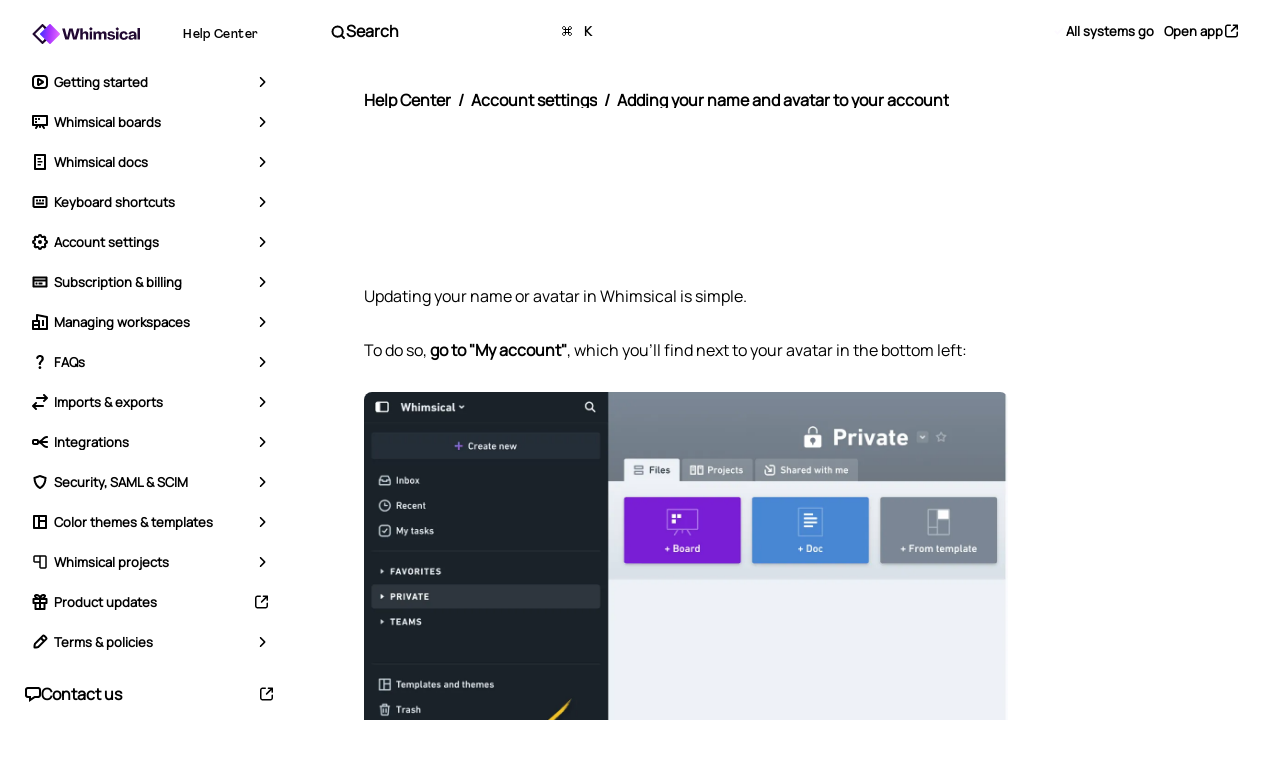

--- FILE ---
content_type: text/html; charset=utf-8
request_url: https://help.whimsical.com/settings/name-and-avatar
body_size: 57120
content:
<!DOCTYPE html><!--7xJcEbz7FnBj0s_KChSig--><html lang="en"><head><meta charSet="utf-8"/><meta name="viewport" content="width=device-width, initial-scale=1"/><link rel="preload" as="image" href="https://whimuc.com/marketing-site/product-updates/signatures/jack-jenkins-1.png"/><link rel="stylesheet" href="/_next/static/css/84c02801b669461d.css" data-precedence="next"/><link rel="stylesheet" href="/_next/static/css/4bfba54be0be5230.css" data-precedence="next"/><link rel="preload" as="script" fetchPriority="low" href="/_next/static/chunks/webpack-45d3b245c7b0b2b8.js"/><script src="/_next/static/chunks/4bd1b696-c023c6e3521b1417.js" async=""></script><script src="/_next/static/chunks/255-9c15d0475c822ec8.js" async=""></script><script src="/_next/static/chunks/main-app-d253e11fd70a8e5f.js" async=""></script><script src="/_next/static/chunks/app/layout-96049908515951a8.js" async=""></script><script src="/_next/static/chunks/491-b099ca8527e5e605.js" async=""></script><script src="/_next/static/chunks/519-f90e362aef54b6e7.js" async=""></script><script src="/_next/static/chunks/810-f568ec40f3ec29f6.js" async=""></script><script src="/_next/static/chunks/app/%5B%5B...slug%5D%5D/page-f30993a45c65fa5c.js" async=""></script><link rel="preload" href="/copied/scripts/what-input.min.js" as="script"/><link href="/favicon-32.png" rel="shortcut icon" type="image/x-icon"/><title>Adding your name and avatar to your account | Whimsical Help Center</title><meta name="description" content="We’re here to help you get the most out of Whimsical."/><link rel="canonical" href="https://help.whimsical.com/settings/name-and-avatar"/><meta name="google-site-verification" content="google-site-verification=UyqCmzxK5RK7VVcKmiitbS3x9Ms36T_op2MItuB_POg"/><meta property="og:title" content="Adding your name and avatar to your account | Whimsical Help Center"/><meta property="og:description" content="We’re here to help you get the most out of Whimsical."/><meta property="og:url" content="https://help.whimsical.com/settings/name-and-avatar"/><meta property="og:image" content="https://help.whimsical.com/cards/default.png"/><meta property="og:type" content="website"/><meta name="twitter:card" content="summary_large_image"/><meta name="twitter:title" content="Adding your name and avatar to your account | Whimsical Help Center"/><meta name="twitter:description" content="We’re here to help you get the most out of Whimsical."/><meta name="twitter:image" content="https://help.whimsical.com/cards/default.png"/><script>(self.__next_s=self.__next_s||[]).push(["/copied/scripts/what-input.min.js",{}])</script><script src="/_next/static/chunks/polyfills-42372ed130431b0a.js" noModule=""></script></head><body><div hidden=""><!--$--><!--/$--></div><div class="styles_navWrapper__A1U1w"><div><div class="styles_navInner__eCVHI"><div class="styles_mainBar___Fmsn"><h1 class="styles_siteName__b7wje"><div class="styles_siteNameWrapper__Pwu6q"><a class="styles_logoWrapper__oryOt" alt="Whimsical" href="https://whimsical.com/home"><img alt="Whimsical" loading="lazy" width="108" height="20" decoding="async" data-nimg="1" class="styles_logo__hrFuF" style="color:transparent" src="/_next/static/media/logo.9adab0ff.svg"/><img alt="Whimsical" loading="lazy" width="35" height="25" decoding="async" data-nimg="1" class="styles_logoMarkOnly__dVDyy" style="color:transparent" src="/_next/static/media/logo--mark-only.1d636cc6.svg"/></a><a class="styles_title__UPG0b" href="https://help.whimsical.com"><div class="styles_titleInner__BrEk5">Help Center</div></a></div></h1><div class="styles_mobileRightBar__wd_Aa"><button class="styles_mobileSearchBtn__JN8Ps plausible-event-name=searchForm-Click"><svg width="16" height="17" viewBox="0 0 16 17" fill="none" xmlns="http://www.w3.org/2000/svg"><path d="M14 14L11.2209 11.2208M12.722 7.61114C12.722 10.4339 10.4337 12.7223 7.611 12.7223C4.78827 12.7223 2.5 10.4339 2.5 7.61114C2.5 4.78833 4.78827 2.5 7.611 2.5C10.4337 2.5 12.722 4.78833 12.722 7.61114Z" stroke="currentColor" stroke-width="2" stroke-linecap="round" stroke-linejoin="round"></path></svg>Search</button></div><div class="styles_tabletRightBar__Mg_iG"><button class="styles_tabletSearchBtn__TOdSe plausible-event-name=searchForm-Click"><svg width="16" height="17" viewBox="0 0 16 17" fill="none" xmlns="http://www.w3.org/2000/svg"><path d="M14 14L11.2209 11.2208M12.722 7.61114C12.722 10.4339 10.4337 12.7223 7.611 12.7223C4.78827 12.7223 2.5 10.4339 2.5 7.61114C2.5 4.78833 4.78827 2.5 7.611 2.5C10.4337 2.5 12.722 4.78833 12.722 7.61114Z" stroke="currentColor" stroke-width="2" stroke-linecap="round" stroke-linejoin="round"></path></svg>Search<span class="styles_tabletSearchShortcuts__LdmYG"><span class="styles_tabletSearchShortcut__Kfxma"></span><span class="styles_tabletSearchShortcut__Kfxma">K</span></span></button><div class="styles_tabletRightBarBtns__nY8Fl"><a href="https://status.whimsical.com/" class="styles_statusBadge__dLVRq styles_btn__SNxRr styles_noBorder__VRwGT styles_smallAtDesktop____kHu plausible-event-name=systemStatus-Link-Click" target="_blank">Loading…</a><a class="styles_btn__SNxRr styles_smallAtDesktop____kHu" href="https://whimsical.com" target="_blank">Open app<svg width="17" height="16" viewBox="0 0 17 16" fill="none" xmlns="http://www.w3.org/2000/svg" class="styles_categoriesDropdownFooterBtnImg__Ko0OI"><path d="M14.26 6.08L14.26 2.24M14.26 2.24H10.42M14.26 2.24L8.49999 7.99999M7.21999 2.23999H5.81199C4.73669 2.23999 4.19904 2.23999 3.78833 2.44926C3.42706 2.63333 3.13333 2.92706 2.94926 3.28833C2.73999 3.69904 2.73999 4.23669 2.73999 5.31199V10.688C2.73999 11.7633 2.73999 12.3009 2.94926 12.7117C3.13333 13.0729 3.42706 13.3666 3.78833 13.5507C4.19904 13.76 4.73669 13.76 5.81199 13.76H11.188C12.2633 13.76 12.8009 13.76 13.2117 13.5507C13.5729 13.3666 13.8666 13.0729 14.0507 12.7117C14.26 12.3009 14.26 11.7633 14.26 10.688V9.27999" stroke="currentColor" style="stroke:currentColor;stroke-opacity:1" stroke-width="1.5" stroke-linecap="round" stroke-linejoin="round"></path></svg></a></div></div></div><div class="styles_categories__IywI0"><button class="styles_categoriesBtn__zG0FU"><svg width="20" height="20" viewBox="0 0 20 20" fill="none" xmlns="http://www.w3.org/2000/svg" class="styles_categoriesBtnIcon__Fdvqq"><path fill-rule="evenodd" clip-rule="evenodd" d="M4.5 3.5C3.67157 3.5 3 4.17157 3 5C3 5.82843 3.67157 6.5 4.5 6.5C5.32843 6.5 6 5.82843 6 5C6 4.17157 5.32843 3.5 4.5 3.5ZM8.5 4C8.22386 4 8 4.22386 8 4.5V5.5C8 5.77614 8.22386 6 8.5 6H16.5C16.7761 6 17 5.77614 17 5.5V4.5C17 4.22386 16.7761 4 16.5 4H8.5ZM3 10C3 9.17157 3.67157 8.5 4.5 8.5C5.32843 8.5 6 9.17157 6 10C6 10.8284 5.32843 11.5 4.5 11.5C3.67157 11.5 3 10.8284 3 10ZM4.5 13.5C3.67157 13.5 3 14.1716 3 15C3 15.8284 3.67157 16.5 4.5 16.5C5.32843 16.5 6 15.8284 6 15C6 14.1716 5.32843 13.5 4.5 13.5ZM8 9.5C8 9.22386 8.22386 9 8.5 9H16.5C16.7761 9 17 9.22386 17 9.5V10.5C17 10.7761 16.7761 11 16.5 11H8.5C8.22386 11 8 10.7761 8 10.5V9.5ZM8.5 14C8.22386 14 8 14.2239 8 14.5V15.5C8 15.7761 8.22386 16 8.5 16H16.5C16.7761 16 17 15.7761 17 15.5V14.5C17 14.2239 16.7761 14 16.5 14H8.5Z" fill="currentColor" style="fill:currentColor;fill-opacity:1"></path></svg>Categories<span class="styles_categoriesBtnArrow__X13FL"><svg width="16" height="16" viewBox="0 0 16 16" fill="none" xmlns="http://www.w3.org/2000/svg" class="styles_categoriesBtnArrowImg__pYk3y"><path d="M3.75737 6.49734L8 10.74L12.2426 6.49734" stroke="currentColor" style="stroke:currentColor;stroke-opacity:1" stroke-width="1.5" stroke-linecap="round" stroke-linejoin="round"></path></svg></span></button><div class="styles_categoriesDropdown__tlfYn"><div class="styles_categoriesDropdownScrollableWrapper__MIZRY"><div class="styles_categoriesDropdownScrollableArea__KeDo5"><ul class="styles_categoriesList__zMl2O"><li class="styles_categoriesListItem__6bkMn"><div class="styles_categoriesListItemHeader__I87EX"><a class="styles_categoriesListLink__xyV2t " href="/get-started"><span class="styles_categoriesListLinkSmallIcon__2oikR"><svg width="16" height="16" viewBox="0 0 16 16" fill="none" xmlns="http://www.w3.org/2000/svg">
<path fill-rule="evenodd" clip-rule="evenodd" d="M4 3H12C13.1046 3 14 3.89543 14 5V11C14 12.1046 13.1046 13 12 13H4C2.89543 13 2 12.1046 2 11V5C2 3.89543 2.89543 3 4 3ZM0 5C0 2.79086 1.79086 1 4 1H12C14.2091 1 16 2.79086 16 5V11C16 13.2091 14.2091 15 12 15H4C1.79086 15 0 13.2091 0 11V5ZM9.47612 8.02243L7 9.58371V6.42272L9.47612 8.02243ZM5 10.4576V5.54248C5 4.36285 6.23855 3.62109 7.23849 4.20185L11.2359 6.68515C12.255 7.27701 12.2503 8.78598 11.2276 9.37118L7.23018 11.803C6.23035 12.3751 5 11.6328 5 10.4576Z" fill="currentColor"/>
</svg>
</span><span class="styles_categoriesListLinkIcon__5e_N2"><svg width="20" height="20" viewBox="0 0 20 20" fill="none" xmlns="http://www.w3.org/2000/svg">
<path fill-rule="evenodd" clip-rule="evenodd" d="M4 3H16C17.1046 3 18 3.89543 18 5V15C18 16.1046 17.1046 17 16 17H4C2.89543 17 2 16.1046 2 15V5C2 3.89543 2.89543 3 4 3ZM0 5C0 2.79086 1.79086 1 4 1H16C18.2091 1 20 2.79086 20 5V15C20 17.2091 18.2091 19 16 19H4C1.79086 19 0 17.2091 0 15V5ZM12.4761 10.0224L8 12.5837V7.42272L12.4761 10.0224ZM6 13.4576V6.54247C6 5.36285 7.23855 4.62109 8.23849 5.20185L14.2359 8.68515C15.255 9.27701 15.2503 10.786 14.2276 11.3712L8.23018 14.803C7.23035 15.3751 6 14.6328 6 13.4576Z" fill="currentColor"/>
</svg>
</span><span class="styles_categoriesListLinkText__9AV4s">Getting started</span></a><button class="styles_categoriesListItemBtn__mFe31"><svg width="16" height="16" viewBox="0 0 16 16" fill="none" xmlns="http://www.w3.org/2000/svg" class="styles_categoriesListItemBtnImg__w8f3X"><path d="M3.75737 6.49734L8 10.74L12.2426 6.49734" stroke="currentColor" style="stroke:currentColor;stroke-opacity:1" stroke-width="1.5" stroke-linecap="round" stroke-linejoin="round"></path></svg></button></div><ul class="styles_categoriesListArticles__6dVHs"><li><a class="styles_categoriesListArticlesLink__j6ErR" href="/get-started/what-is-whimsical">What is Whimsical?</a></li><li><a class="styles_categoriesListArticlesLink__j6ErR" href="/get-started/flowcharts">Getting started with flowcharts</a></li><li><a class="styles_categoriesListArticlesLink__j6ErR" href="/get-started/mind-maps">Getting started with mind maps</a></li><li><a class="styles_categoriesListArticlesLink__j6ErR" href="/get-started/wireframes">Getting started with wireframes</a></li><li><a class="styles_categoriesListArticlesLink__j6ErR" href="/get-started/docs">Getting started with docs</a></li><li><a class="styles_categoriesListArticlesLink__j6ErR" href="/get-started/do-whimsical">What can you do with Whimsical?</a></li><li><a class="styles_categoriesListArticlesLink__j6ErR" href="/boards/using-boards">Using Whimsical Boards</a></li><li><a class="styles_categoriesListArticlesLink__j6ErR" href="/get-started/video-guide">Getting to know Whimsical - video guide 🎥</a></li><li><a class="styles_categoriesListArticlesLink__j6ErR" href="/get-started/infinite-canvas">Working with Whimsical’s infinite canvas - video guide 🎥</a></li><li><a class="styles_categoriesListArticlesLink__j6ErR" href="/get-started/new-file">5 ways to create a new file</a></li><li><a class="styles_categoriesListArticlesLink__j6ErR" href="/get-started/ai">Getting started with Whimsical AI</a></li><li><a class="styles_categoriesListArticlesLink__j6ErR" href="/workspaces/create-new">How to create a new workspace</a></li><li><a class="styles_categoriesListArticlesLink__j6ErR" href="/get-started/ai-mind-maps">How to use AI-assisted mind mapping</a></li><li><a class="styles_categoriesListArticlesLink__j6ErR" href="/faqs/icons">Customizing file and folder icons</a></li><li><a class="styles_categoriesListArticlesLink__j6ErR" href="/get-started/mentions">Mentions in Whimsical files</a></li><li><a class="styles_categoriesListArticlesLink__j6ErR" href="/boards/customize-shapes">Customizing diagram shapes</a></li><li><a class="styles_categoriesListArticlesLink__j6ErR" href="/get-started/sequence-diagrams">Getting started with sequence diagrams</a></li></ul></li><li class="styles_categoriesListItem__6bkMn"><div class="styles_categoriesListItemHeader__I87EX"><a class="styles_categoriesListLink__xyV2t " href="/boards"><span class="styles_categoriesListLinkSmallIcon__2oikR"><svg xmlns="http://www.w3.org/2000/svg" fill="none" viewBox="0 0 16 16" height="16" width="16">
<path fill="currentColor" d="M2 3V10H14V3H2ZM1 1C0.447715 1 0 1.44772 0 2V11C0 11.5523 0.447716 12 1 12H15C15.5523 12 16 11.5523 16 11V2C16 1.44772 15.5523 1 15 1H1Z" clip-rule="evenodd" fill-rule="evenodd"></path>
<path fill="currentColor" d="M9.55279 10.1056C10.0468 9.85858 10.6474 10.0588 10.8944 10.5528L12.8944 13.5528C13.1414 14.0468 12.9412 14.6474 12.4472 14.8944C11.9532 15.1414 11.3526 14.9412 11.1056 14.4472L9.10557 11.4472C8.85858 10.9532 9.05881 10.3526 9.55279 10.1056Z" clip-rule="evenodd" fill-rule="evenodd"></path>
<path fill="currentColor" d="M6.44721 10.1056C5.95324 9.85858 5.35256 10.0588 5.10557 10.5528L3.10557 13.5528C2.85858 14.0468 3.05881 14.6474 3.55279 14.8944C4.04677 15.1414 4.64744 14.9412 4.89443 14.4472L6.89443 11.4472C7.14142 10.9532 6.94119 10.3526 6.44721 10.1056Z" clip-rule="evenodd" fill-rule="evenodd"></path>
<path fill="currentColor" d="M8 10C8.55228 10 9 10.4477 9 11V13C9 13.5523 8.55228 14 8 14C7.44772 14 7 13.5523 7 13V11C7 10.4477 7.44772 10 8 10Z" clip-rule="evenodd" fill-rule="evenodd"></path>
<path fill="currentColor" d="M3 4.5C3 4.22386 3.22386 4 3.5 4H4.5C4.77614 4 5 4.22386 5 4.5V5.5C5 5.77614 4.77614 6 4.5 6H3.5C3.22386 6 3 5.77614 3 5.5V4.5Z"></path>
<path fill="currentColor" d="M3 7.5C3 7.22386 3.22386 7 3.5 7H4.5C4.77614 7 5 7.22386 5 7.5V8.5C5 8.77614 4.77614 9 4.5 9H3.5C3.22386 9 3 8.77614 3 8.5V7.5Z"></path>
<path fill="currentColor" d="M6 4.5C6 4.22386 6.22386 4 6.5 4H7.5C7.77614 4 8 4.22386 8 4.5V5.5C8 5.77614 7.77614 6 7.5 6H6.5C6.22386 6 6 5.77614 6 5.5V4.5Z"></path>
</svg>
</span><span class="styles_categoriesListLinkIcon__5e_N2"><svg xmlns="http://www.w3.org/2000/svg" fill="none" viewBox="0 0 20 20" height="20" width="20">
<path fill="currentColor" d="M2 3V14H7.97869C7.99338 13.9997 8.00809 13.9997 8.02282 14H10H11.9772C11.9919 13.9997 12.0066 13.9997 12.0213 14H18V3H2ZM11.4742 16H11V17C11 17.5523 10.5523 18 10 18C9.44772 18 9 17.5523 9 17V16H8.52588L6.89444 18.4472C6.64745 18.9412 6.04678 19.1414 5.5528 18.8944C5.05882 18.6474 4.85859 18.0468 5.10558 17.5528L6.14075 16H1C0.447716 16 0 15.5523 0 15V2C0 1.44772 0.447715 1 1 1H19C19.5523 1 20 1.44772 20 2V15C20 15.5523 19.5523 16 19 16H13.8592L14.8944 17.5528C15.1414 18.0468 14.9412 18.6474 14.4472 18.8944C13.9532 19.1414 13.3526 18.9412 13.1056 18.4472L11.4742 16ZM4.5 4H6C6.27614 4 6.5 4.22386 6.5 4.5V6C6.5 6.27614 6.27614 6.5 6 6.5H4.5C4.22386 6.5 4 6.27614 4 6V4.5C4 4.22386 4.22386 4 4.5 4ZM10 4H8.5C8.22386 4 8 4.22386 8 4.5V6C8 6.27614 8.22386 6.5 8.5 6.5H10C10.2761 6.5 10.5 6.27614 10.5 6V4.5C10.5 4.22386 10.2761 4 10 4ZM4.5 8H6C6.27614 8 6.5 8.22386 6.5 8.5V10C6.5 10.2761 6.27614 10.5 6 10.5H4.5C4.22386 10.5 4 10.2761 4 10V8.5C4 8.22386 4.22386 8 4.5 8Z" clip-rule="evenodd" fill-rule="evenodd"></path>
</svg>
</span><span class="styles_categoriesListLinkText__9AV4s">Whimsical boards</span></a><button class="styles_categoriesListItemBtn__mFe31"><svg width="16" height="16" viewBox="0 0 16 16" fill="none" xmlns="http://www.w3.org/2000/svg" class="styles_categoriesListItemBtnImg__w8f3X"><path d="M3.75737 6.49734L8 10.74L12.2426 6.49734" stroke="currentColor" style="stroke:currentColor;stroke-opacity:1" stroke-width="1.5" stroke-linecap="round" stroke-linejoin="round"></path></svg></button></div><ul class="styles_categoriesListArticles__6dVHs"><li><a class="styles_categoriesListArticlesLink__j6ErR" href="/docs/comment-in-files">Commenting in Whimsical files</a></li><li><a class="styles_categoriesListArticlesLink__j6ErR" href="/get-started/flowcharts">Getting started with flowcharts</a></li><li><a class="styles_categoriesListArticlesLink__j6ErR" href="/get-started/mind-maps">Getting started with mind maps</a></li><li><a class="styles_categoriesListArticlesLink__j6ErR" href="/get-started/wireframes">Getting started with wireframes</a></li><li><a class="styles_categoriesListArticlesLink__j6ErR" href="/boards/using-boards">Using Whimsical Boards</a></li><li><a class="styles_categoriesListArticlesLink__j6ErR" href="/get-started/mentions">Mentions in Whimsical files</a></li><li><a class="styles_categoriesListArticlesLink__j6ErR" href="/boards/customize-shapes">Customizing diagram shapes</a></li><li><a class="styles_categoriesListArticlesLink__j6ErR" href="/boards/sections">Using sections on the Whimsical canvas</a></li><li><a class="styles_categoriesListArticlesLink__j6ErR" href="/boards/freehand">Sketch on the canvas with freehand drawing</a></li><li><a class="styles_categoriesListArticlesLink__j6ErR" href="/boards/annotation">Annotating files for more detail</a></li><li><a class="styles_categoriesListArticlesLink__j6ErR" href="/boards/paste-as">Text-to-object pasting options</a></li><li><a class="styles_categoriesListArticlesLink__j6ErR" href="/boards/links">Adding and displaying links in Whimsical files</a></li><li><a class="styles_categoriesListArticlesLink__j6ErR" href="/boards/sections-and-objects">Linking to sections and objects</a></li><li><a class="styles_categoriesListArticlesLink__j6ErR" href="/faqs/lines">How to draw a line</a></li><li><a class="styles_categoriesListArticlesLink__j6ErR" href="/faqs/filter-objects">How to filter selected objects</a></li><li><a class="styles_categoriesListArticlesLink__j6ErR" href="/boards/presenting">Presenting in Whimsical</a></li><li><a class="styles_categoriesListArticlesLink__j6ErR" href="/boards/voting">Voting on task cards and sticky notes</a></li><li><a class="styles_categoriesListArticlesLink__j6ErR" href="/boards/timer">Using the timer in boards</a></li><li><a class="styles_categoriesListArticlesLink__j6ErR" href="/boards/grid">Working with the grid and auto-alignment</a></li><li><a class="styles_categoriesListArticlesLink__j6ErR" href="/boards/connectors">Working with connectors</a></li><li><a class="styles_categoriesListArticlesLink__j6ErR" href="/faqs/cloud-icons">Does Whimsical have cloud architecture icons?</a></li><li><a class="styles_categoriesListArticlesLink__j6ErR" href="/docs/tables">Using tables in Whimsical</a></li><li><a class="styles_categoriesListArticlesLink__j6ErR" href="/boards/sticky-notes">Using sticky notes in boards</a></li><li><a class="styles_categoriesListArticlesLink__j6ErR" href="/boards/performance">Optimizing performance in larger files</a></li><li><a class="styles_categoriesListArticlesLink__j6ErR" href="/docs/external-embeds">Embedding external content into Whimsical</a></li><li><a class="styles_categoriesListArticlesLink__j6ErR" href="/docs/spellcheck">Using spellcheck</a></li><li><a class="styles_categoriesListArticlesLink__j6ErR" href="/boards/thumbnails">Setting custom thumbnails</a></li><li><a class="styles_categoriesListArticlesLink__j6ErR" href="/faqs/overlays">How overlays work in Wireframe mode</a></li><li><a class="styles_categoriesListArticlesLink__j6ErR" href="/faqs/hide-cursors">Hiding cursors while collaborating</a></li><li><a class="styles_categoriesListArticlesLink__j6ErR" href="/boards/measuring">Measure between objects in Boards</a></li><li><a class="styles_categoriesListArticlesLink__j6ErR" href="/workspaces/uploads">Uploading files to Whimsical</a></li><li><a class="styles_categoriesListArticlesLink__j6ErR" href="/get-started/sequence-diagrams">Getting started with sequence diagrams</a></li></ul></li><li class="styles_categoriesListItem__6bkMn"><div class="styles_categoriesListItemHeader__I87EX"><a class="styles_categoriesListLink__xyV2t " href="/docs"><span class="styles_categoriesListLinkSmallIcon__2oikR"><svg xmlns="http://www.w3.org/2000/svg" fill="none" viewBox="0 0 16 16" height="16" width="16">
<path fill="currentColor" d="M4 14V2H12V14H4ZM2 1.11111C2 0.497461 2.44772 0 3 0H13C13.5523 0 14 0.497461 14 1.11111V14.8889C14 15.5025 13.5523 16 13 16H3C2.44772 16 2 15.5025 2 14.8889V1.11111ZM6 4C5.72386 4 5.5 4.22386 5.5 4.5V5C5.5 5.27614 5.72386 5.5 6 5.5H8.5C8.77614 5.5 9 5.27614 9 5V4.5C9 4.22386 8.77614 4 8.5 4H6ZM6 7C5.72386 7 5.5 7.22386 5.5 7.5V8C5.5 8.27614 5.72386 8.5 6 8.5H10C10.2761 8.5 10.5 8.27614 10.5 8V7.5C10.5 7.22386 10.2761 7 10 7H6ZM5.5 10.5C5.5 10.2239 5.72386 10 6 10H8.5C8.77614 10 9 10.2239 9 10.5V11C9 11.2761 8.77614 11.5 8.5 11.5H6C5.72386 11.5 5.5 11.2761 5.5 11V10.5Z" clip-rule="evenodd" fill-rule="evenodd"></path>
</svg>
</span><span class="styles_categoriesListLinkIcon__5e_N2"><svg xmlns="http://www.w3.org/2000/svg" fill="none" viewBox="0 0 20 20" height="20" width="20">
<path fill="currentColor" d="M4 17.7778V2.22222H16V17.7778H4ZM2 1.11111C2 0.497461 2.44772 0 3 0H17C17.5523 0 18 0.497461 18 1.11111V18.8889C18 19.5025 17.5523 20 17 20H3C2.44772 20 2 19.5025 2 18.8889V1.11111ZM6.5 4C6.22386 4 6 4.22386 6 4.5V5.5C6 5.77614 6.22386 6 6.5 6H11.5C11.7761 6 12 5.77614 12 5.5V4.5C12 4.22386 11.7761 4 11.5 4H6.5ZM6.5 8C6.22386 8 6 8.22386 6 8.5V9.5C6 9.77614 6.22386 10 6.5 10H13.5C13.7761 10 14 9.77614 14 9.5V8.5C14 8.22386 13.7761 8 13.5 8H6.5ZM6 12.5C6 12.2239 6.22386 12 6.5 12H11.5C11.7761 12 12 12.2239 12 12.5V13.5C12 13.7761 11.7761 14 11.5 14H6.5C6.22386 14 6 13.7761 6 13.5V12.5Z" clip-rule="evenodd" fill-rule="evenodd"></path>
</svg>
</span><span class="styles_categoriesListLinkText__9AV4s">Whimsical docs</span></a><button class="styles_categoriesListItemBtn__mFe31"><svg width="16" height="16" viewBox="0 0 16 16" fill="none" xmlns="http://www.w3.org/2000/svg" class="styles_categoriesListItemBtnImg__w8f3X"><path d="M3.75737 6.49734L8 10.74L12.2426 6.49734" stroke="currentColor" style="stroke:currentColor;stroke-opacity:1" stroke-width="1.5" stroke-linecap="round" stroke-linejoin="round"></path></svg></button></div><ul class="styles_categoriesListArticles__6dVHs"><li><a class="styles_categoriesListArticlesLink__j6ErR" href="/docs/comment-in-files">Commenting in Whimsical files</a></li><li><a class="styles_categoriesListArticlesLink__j6ErR" href="/get-started/docs">Getting started with docs</a></li><li><a class="styles_categoriesListArticlesLink__j6ErR" href="/get-started/mentions">Mentions in Whimsical files</a></li><li><a class="styles_categoriesListArticlesLink__j6ErR" href="/boards/paste-as">Text-to-object pasting options</a></li><li><a class="styles_categoriesListArticlesLink__j6ErR" href="/boards/links">Adding and displaying links in Whimsical files</a></li><li><a class="styles_categoriesListArticlesLink__j6ErR" href="/boards/sections-and-objects">Linking to sections and objects</a></li><li><a class="styles_categoriesListArticlesLink__j6ErR" href="/docs/tables">Using tables in Whimsical</a></li><li><a class="styles_categoriesListArticlesLink__j6ErR" href="/docs/external-embeds">Embedding external content into Whimsical</a></li><li><a class="styles_categoriesListArticlesLink__j6ErR" href="/docs/spellcheck">Using spellcheck</a></li><li><a class="styles_categoriesListArticlesLink__j6ErR" href="/docs/text-size">Changing page width and text size in Docs</a></li><li><a class="styles_categoriesListArticlesLink__j6ErR" href="/docs/toggles">Collapsing text with toggles</a></li></ul></li><li class="styles_categoriesListItem__6bkMn"><div class="styles_categoriesListItemHeader__I87EX"><a class="styles_categoriesListLink__xyV2t " href="/shortcuts"><span class="styles_categoriesListLinkSmallIcon__2oikR"><svg xmlns="http://www.w3.org/2000/svg" fill="none" viewBox="0 0 16 16" height="16" width="16">
<path fill="currentColor" d="M2.49854 4H13.5015V12H2.49854L2.49854 4ZM0.5 4C0.5 2.89543 1.39478 2 2.49854 2H13.5015C14.6052 2 15.5 2.89543 15.5 4V12C15.5 13.1046 14.6052 14 13.5015 14H2.49854C1.39477 14 0.5 13.1046 0.5 12V4ZM4 6C4 5.72386 4.22386 5.5 4.5 5.5H5.49988C5.77602 5.5 5.99988 5.72386 5.99988 6V7C5.99988 7.27614 5.77602 7.5 5.49988 7.5H4.5C4.22386 7.5 4 7.27614 4 7V6ZM4 9C4 8.72386 4.22386 8.5 4.5 8.5H11.5C11.7761 8.5 12 8.72386 12 9V10C12 10.2761 11.7761 10.5 11.5 10.5H4.5C4.22386 10.5 4 10.2761 4 10V9ZM7.49951 5.5C7.22337 5.5 6.99951 5.72386 6.99951 6V7C6.99951 7.27614 7.22337 7.5 7.49951 7.5H8.49976C8.7759 7.5 8.99976 7.27614 8.99976 7V6C8.99976 5.72386 8.7759 5.5 8.49976 5.5H7.49951ZM10 6C10 5.72386 10.2239 5.5 10.5 5.5H11.4999C11.776 5.5 11.9999 5.72386 11.9999 6V7C11.9999 7.27614 11.776 7.5 11.4999 7.5H10.5C10.2239 7.5 10 7.27614 10 7V6Z" clip-rule="evenodd" fill-rule="evenodd"></path>
</svg>
</span><span class="styles_categoriesListLinkIcon__5e_N2"><svg xmlns="http://www.w3.org/2000/svg" fill="none" viewBox="0 0 20 20" height="20" width="20">
<path fill="currentColor" d="M2.49854 5H17.5015V15H2.49854L2.49854 5ZM0.5 5C0.5 3.89543 1.39478 3 2.49854 3H17.5015C18.6052 3 19.5 3.89543 19.5 5V15C19.5 16.1046 18.6052 17 17.5015 17H2.49854C1.39477 17 0.5 16.1046 0.5 15V5ZM5 6C4.72386 6 4.5 6.22386 4.5 6.5V7.5C4.5 7.77614 4.72386 8 5 8H5.99988C6.27602 8 6.49988 7.77614 6.49988 7.5V6.5C6.49988 6.22386 6.27602 6 5.99988 6H5ZM6.5 12C6.22386 12 6 12.2239 6 12.5V13.5C6 13.7761 6.22386 14 6.5 14H13.5C13.7761 14 14 13.7761 14 13.5V12.5C14 12.2239 13.7761 12 13.5 12H6.5ZM7.49951 6.5C7.49951 6.22386 7.72337 6 7.99951 6H8.99976C9.2759 6 9.49976 6.22386 9.49976 6.5V7.5C9.49976 7.77614 9.2759 8 8.99976 8H7.99951C7.72337 8 7.49951 7.77614 7.49951 7.5V6.5ZM11 6C10.7239 6 10.5 6.22386 10.5 6.5V7.5C10.5 7.77614 10.7239 8 11 8H11.9999C12.276 8 12.4999 7.77614 12.4999 7.5V6.5C12.4999 6.22386 12.276 6 11.9999 6H11ZM13.4995 6.5C13.4995 6.22386 13.7234 6 13.9995 6H14.9996C15.2758 6 15.4996 6.22386 15.4996 6.5V7.5C15.4996 7.77614 15.2758 8 14.9996 8H13.9995C13.7234 8 13.4995 7.77614 13.4995 7.5V6.5ZM5 9C4.72386 9 4.5 9.22386 4.5 9.5V10.5C4.5 10.7761 4.72386 11 5 11H5.99988C6.27602 11 6.49988 10.7761 6.49988 10.5V9.5C6.49988 9.22386 6.27602 9 5.99988 9H5ZM7.49951 9.5C7.49951 9.22386 7.72337 9 7.99951 9H8.99976C9.2759 9 9.49976 9.22386 9.49976 9.5V10.5C9.49976 10.7761 9.2759 11 8.99976 11H7.99951C7.72337 11 7.49951 10.7761 7.49951 10.5V9.5ZM11 9C10.7239 9 10.5 9.22386 10.5 9.5V10.5C10.5 10.7761 10.7239 11 11 11H11.9999C12.276 11 12.4999 10.7761 12.4999 10.5V9.5C12.4999 9.22386 12.276 9 11.9999 9H11ZM13.4995 9.5C13.4995 9.22386 13.7234 9 13.9995 9H14.9996C15.2758 9 15.4996 9.22386 15.4996 9.5V10.5C15.4996 10.7761 15.2758 11 14.9996 11H13.9995C13.7234 11 13.4995 10.7761 13.4995 10.5V9.5Z" clip-rule="evenodd" fill-rule="evenodd"></path>
</svg>
</span><span class="styles_categoriesListLinkText__9AV4s">Keyboard shortcuts</span></a><button class="styles_categoriesListItemBtn__mFe31"><svg width="16" height="16" viewBox="0 0 16 16" fill="none" xmlns="http://www.w3.org/2000/svg" class="styles_categoriesListItemBtnImg__w8f3X"><path d="M3.75737 6.49734L8 10.74L12.2426 6.49734" stroke="currentColor" style="stroke:currentColor;stroke-opacity:1" stroke-width="1.5" stroke-linecap="round" stroke-linejoin="round"></path></svg></button></div><ul class="styles_categoriesListArticles__6dVHs"><li><a class="styles_categoriesListArticlesLink__j6ErR" href="/shortcuts/pc">Keyboard shortcuts for Windows (PC)</a></li><li><a class="styles_categoriesListArticlesLink__j6ErR" href="/shortcuts/mac">Keyboard shortcuts for Mac</a></li></ul></li><li class="styles_categoriesListItem__6bkMn"><div class="styles_categoriesListItemHeader__I87EX"><a class="styles_categoriesListLink__xyV2t " href="/settings"><span class="styles_categoriesListLinkSmallIcon__2oikR"><svg width="16" height="16" viewBox="0 0 16 16" fill="none" xmlns="http://www.w3.org/2000/svg">
<g clip-path="url(#clip0_1234_4321)">
<path d="M14.2431 6.936C13.103 6.65075 12.5622 5.34525 13.1669 4.33813C13.4486 3.86913 13.3637 3.46488 13.0846 3.18663L12.8134 2.91537C12.5351 2.63712 12.1309 2.55225 11.6619 2.83313C10.6539 3.43775 9.34837 2.897 9.064 1.75688C8.93187 1.22575 8.58537 1 8.19162 1H7.80838C7.41463 1 7.069 1.22575 6.936 1.75688C6.65075 2.897 5.34525 3.43775 4.33813 2.83313C3.86913 2.55138 3.464 2.63625 3.18575 2.9145L2.9145 3.18575C2.63625 3.464 2.55138 3.86913 2.83313 4.33813C3.43775 5.34613 2.897 6.65162 1.75688 6.936C1.2275 7.06812 1 7.41375 1 7.80838V8.19162C1 8.58537 1.22575 8.931 1.75688 9.064C2.897 9.34925 3.43775 10.6548 2.83313 11.6619C2.55138 12.1309 2.63625 12.5351 2.91537 12.8134L3.18663 13.0846C3.46575 13.3637 3.87088 13.4477 4.33813 13.1669C5.34613 12.5622 6.65162 13.103 6.936 14.2431C7.06812 14.7743 7.41463 15 7.80838 15H8.19162C8.58537 15 8.931 14.7743 9.064 14.2431C9.34925 13.103 10.6548 12.5622 11.6619 13.1669C12.13 13.4477 12.5343 13.3637 12.8134 13.0846L13.0846 12.8134C13.3629 12.5351 13.4477 12.1309 13.1669 11.6619C12.5622 10.6539 13.103 9.34837 14.2431 9.064C14.7743 8.93187 15 8.58537 15 8.19162V7.80838C15 7.41375 14.7725 7.06812 14.2431 6.936Z" stroke="currentColor" stroke-width="2"/>
<path d="M8 9C7.44762 9 7 8.55238 7 8C7 7.44762 7.44762 7 8 7C8.55238 7 9 7.44762 9 8C9 8.55238 8.55238 9 8 9Z" fill="black" stroke="currentColor" stroke-width="2"/>
</g>
<defs>
<clipPath id="clip0_1234_4321">
<rect width="16" height="16" fill="currentColor"/>
</clipPath>
</defs>
</svg>
</span><span class="styles_categoriesListLinkIcon__5e_N2"><svg xmlns="http://www.w3.org/2000/svg" fill="none" viewBox="0 0 20 20" height="20" width="20">
<g clip-path="url(#clip0_1143_4363)">
<path stroke-width="2" stroke="currentColor" d="M18.0269 8.632C16.561 8.26525 15.8657 6.58675 16.6431 5.29188C17.0054 4.68888 16.8962 4.16913 16.5374 3.81138L16.1886 3.46262C15.8309 3.10487 15.3111 2.99575 14.7081 3.35688C13.4121 4.13425 11.7336 3.439 11.368 1.97313C11.1981 1.29025 10.7526 1 10.2464 1H9.75363C9.24738 1 8.803 1.29025 8.632 1.97313C8.26525 3.439 6.58675 4.13425 5.29188 3.35688C4.68888 2.99463 4.168 3.10375 3.81025 3.4615L3.4615 3.81025C3.10375 4.168 2.99463 4.68888 3.35688 5.29188C4.13425 6.58788 3.439 8.26637 1.97313 8.632C1.2925 8.80187 1 9.24625 1 9.75363V10.2464C1 10.7526 1.29025 11.197 1.97313 11.368C3.439 11.7347 4.13425 13.4133 3.35688 14.7081C2.99463 15.3111 3.10375 15.8309 3.46262 16.1886L3.81138 16.5374C4.17025 16.8962 4.69113 17.0042 5.29188 16.6431C6.58788 15.8657 8.26637 16.561 8.632 18.0269C8.80187 18.7098 9.24738 19 9.75363 19H10.2464C10.7526 19 11.197 18.7098 11.368 18.0269C11.7347 16.561 13.4133 15.8657 14.7081 16.6431C15.31 17.0042 15.8298 16.8962 16.1886 16.5374L16.5374 16.1886C16.8951 15.8309 17.0042 15.3111 16.6431 14.7081C15.8657 13.4121 16.561 11.7336 18.0269 11.368C18.7098 11.1981 19 10.7526 19 10.2464V9.75363C19 9.24625 18.7075 8.80187 18.0269 8.632Z"></path>
<path stroke-width="2" stroke="currentColor" d="M10 12C8.89528 12 8 11.1047 8 10C8 8.89528 8.89528 8 10 8C11.1047 8 12 8.89528 12 10C12 11.1047 11.1047 12 10 12Z"></path>
</g>
<defs>
<clipPath id="clip0_1143_4363">
<rect fill="currentColor" height="20" width="20"></rect>
</clipPath>
</defs>
</svg>
</span><span class="styles_categoriesListLinkText__9AV4s">Account settings</span></a><button class="styles_categoriesListItemBtn__mFe31"><svg width="16" height="16" viewBox="0 0 16 16" fill="none" xmlns="http://www.w3.org/2000/svg" class="styles_categoriesListItemBtnImg__w8f3X"><path d="M3.75737 6.49734L8 10.74L12.2426 6.49734" stroke="currentColor" style="stroke:currentColor;stroke-opacity:1" stroke-width="1.5" stroke-linecap="round" stroke-linejoin="round"></path></svg></button></div><ul class="styles_categoriesListArticles__6dVHs"><li><a class="styles_categoriesListArticlesLink__j6ErR" href="/settings/inbox">Notification inbox</a></li><li><a class="styles_categoriesListArticlesLink__j6ErR" href="/settings/password">How to change or reset your password</a></li><li><a class="styles_categoriesListArticlesLink__j6ErR" href="/settings/notifications">Customizing your notifications in Whimsical</a></li><li><a class="styles_categoriesListArticlesLink__j6ErR" href="/settings/verify">How to verify your Whimsical account</a></li><li><a class="styles_categoriesListArticlesLink__j6ErR" href="/settings/delete-account">How to delete your account</a></li><li><a class="styles_categoriesListArticlesLink__j6ErR" href="/settings/name-and-avatar">Adding your name and avatar to your account</a></li><li><a class="styles_categoriesListArticlesLink__j6ErR" href="/settings/email">Changing your account email address, or adding a new one</a></li></ul></li><li class="styles_categoriesListItem__6bkMn"><div class="styles_categoriesListItemHeader__I87EX"><a class="styles_categoriesListLink__xyV2t " href="/billing"><span class="styles_categoriesListLinkSmallIcon__2oikR"><svg xmlns="http://www.w3.org/2000/svg" fill="none" viewBox="0 0 16 16" height="16" width="16">
<path fill="currentColor" d="M1.5 2.5H14.5C15.0523 2.5 15.5 2.94772 15.5 3.5V12.5C15.5 13.0523 15.0523 13.5 14.5 13.5H1.5C0.947715 13.5 0.5 13.0523 0.5 12.5V3.5C0.5 2.94772 0.947715 2.5 1.5 2.5ZM2.5 7.5V11.5H13.5V7.5H2.5ZM2.5 5.5H13.5V4.5H2.5V5.5ZM3.5 9C3.5 8.72386 3.72386 8.5 4 8.5H5C5.27614 8.5 5.5 8.72386 5.5 9V10C5.5 10.2761 5.27614 10.5 5 10.5H4C3.72386 10.5 3.5 10.2761 3.5 10V9ZM7 8.5C6.72386 8.5 6.5 8.72386 6.5 9V10C6.5 10.2761 6.72386 10.5 7 10.5H10C10.2761 10.5 10.5 10.2761 10.5 10V9C10.5 8.72386 10.2761 8.5 10 8.5H7Z" clip-rule="evenodd" fill-rule="evenodd"></path>
</svg>
</span><span class="styles_categoriesListLinkIcon__5e_N2"><svg xmlns="http://www.w3.org/2000/svg" fill="none" viewBox="0 0 20 20" height="20" width="20">
<path fill="currentColor" d="M2 3H18C18.5523 3 19 3.44772 19 4V16C19 16.5523 18.5523 17 18 17H2C1.44772 17 1 16.5523 1 16V4C1 3.44772 1.44772 3 2 3ZM3 9V15H17V9H3ZM3 7H17V5H3V7ZM5 11.5C5 11.2239 5.22386 11 5.5 11H6.5C6.77614 11 7 11.2239 7 11.5V12.5C7 12.7761 6.77614 13 6.5 13H5.5C5.22386 13 5 12.7761 5 12.5V11.5ZM9.5 11C9.22386 11 9 11.2239 9 11.5V12.5C9 12.7761 9.22386 13 9.5 13H12.5C12.7761 13 13 12.7761 13 12.5V11.5C13 11.2239 12.7761 11 12.5 11H9.5Z" clip-rule="evenodd" fill-rule="evenodd"></path>
</svg>
</span><span class="styles_categoriesListLinkText__9AV4s">Subscription &amp; billing</span></a><button class="styles_categoriesListItemBtn__mFe31"><svg width="16" height="16" viewBox="0 0 16 16" fill="none" xmlns="http://www.w3.org/2000/svg" class="styles_categoriesListItemBtnImg__w8f3X"><path d="M3.75737 6.49734L8 10.74L12.2426 6.49734" stroke="currentColor" style="stroke:currentColor;stroke-opacity:1" stroke-width="1.5" stroke-linecap="round" stroke-linejoin="round"></path></svg></button></div><ul class="styles_categoriesListArticles__6dVHs"><li><a class="styles_categoriesListArticlesLink__j6ErR" href="/billing/credit-card">Updating the credit card details on your account</a></li><li><a class="styles_categoriesListArticlesLink__j6ErR" href="/billing/billing">How billing works in workspaces</a></li><li><a class="styles_categoriesListArticlesLink__j6ErR" href="/billing/update-info">Updating your billing information</a></li><li><a class="styles_categoriesListArticlesLink__j6ErR" href="/billing/cancel">How to cancel your subscription</a></li><li><a class="styles_categoriesListArticlesLink__j6ErR" href="/billing/pricing">Pricing and discounts</a></li><li><a class="styles_categoriesListArticlesLink__j6ErR" href="/billing/find-invoices">Where are my invoices</a></li><li><a class="styles_categoriesListArticlesLink__j6ErR" href="/billing/your-invoice">Understanding your Whimsical invoice</a></li><li><a class="styles_categoriesListArticlesLink__j6ErR" href="/billing/tax">Sales tax and VAT</a></li></ul></li><li class="styles_categoriesListItem__6bkMn"><div class="styles_categoriesListItemHeader__I87EX"><a class="styles_categoriesListLink__xyV2t " href="/workspaces"><span class="styles_categoriesListLinkSmallIcon__2oikR"><svg xmlns="http://www.w3.org/2000/svg" fill="none" viewBox="0 0 16 16" height="16" width="16">
<path fill="currentColor" d="M5.2 0.0202041L15.2 2.0202C15.4259 2.06631 15.6289 2.18904 15.7747 2.36762C15.9204 2.54621 16 2.76967 16 3.0002V15.0002C16 15.2654 15.8946 15.5198 15.7071 15.7073C15.5196 15.8948 15.2652 16.0002 15 16.0002H1C0.734784 16.0002 0.48043 15.8948 0.292893 15.7073C0.105357 15.5198 0 15.2654 0 15.0002V7.0002C0 6.73499 0.105357 6.48063 0.292893 6.2931C0.48043 6.10556 0.734784 6.0002 1 6.0002H4V1.0002C3.99997 0.8519 4.03293 0.705447 4.09648 0.571452C4.16004 0.437457 4.2526 0.319275 4.36747 0.225468C4.48233 0.131661 4.61662 0.0645767 4.76062 0.0290751C4.90461 -0.00642645 5.05469 -0.00945661 5.2 0.0202041ZM2 12.0002V14.0002H6V12.0002H2ZM2 8.0002V10.0002H6V8.0002H2ZM8 14.0002H14V3.8202L6 2.2202V6.0002H7C7.26522 6.0002 7.51957 6.10556 7.70711 6.2931C7.89464 6.48063 8 6.73499 8 7.0002V14.0002ZM10 6H12V12H10V6Z" clip-rule="evenodd" fill-rule="evenodd"></path>
</svg>
</span><span class="styles_categoriesListLinkIcon__5e_N2"><svg xmlns="http://www.w3.org/2000/svg" fill="none" viewBox="0 0 20 20" height="20" width="20">
<path fill="currentColor" d="M6.7 1.5202L17.7 3.5202C17.9259 3.56631 18.1289 3.68904 18.2747 3.86762C18.4204 4.04621 18.5 4.26967 18.5 4.5002V17.5002C18.5 17.7654 18.3946 18.0198 18.2071 18.2073C18.0196 18.3948 17.7652 18.5002 17.5 18.5002H2.5C2.23478 18.5002 1.98043 18.3948 1.79289 18.2073C1.60536 18.0198 1.5 17.7654 1.5 17.5002V9.5002C1.5 9.23499 1.60536 8.98063 1.79289 8.7931C1.98043 8.60556 2.23478 8.5002 2.5 8.5002H5.5V2.5002C5.49997 2.3519 5.53293 2.20545 5.59648 2.07145C5.66004 1.93746 5.7526 1.81928 5.86747 1.72547C5.98233 1.63166 6.11662 1.56458 6.26062 1.52908C6.40461 1.49357 6.55469 1.49054 6.7 1.5202ZM3.5 14.5002V16.5002H7.5V14.5002H3.5ZM3.5 10.5002V12.5002H7.5V10.5002H3.5ZM9.5 16.5002H16.5V5.3202L7.5 3.7202V8.5002H8.5C8.76522 8.5002 9.01957 8.60556 9.20711 8.7931C9.39464 8.98063 9.5 9.23499 9.5 9.5002V16.5002ZM12 7.5H14V14.5H12V7.5Z" clip-rule="evenodd" fill-rule="evenodd"></path>
</svg>
</span><span class="styles_categoriesListLinkText__9AV4s">Managing workspaces</span></a><button class="styles_categoriesListItemBtn__mFe31"><svg width="16" height="16" viewBox="0 0 16 16" fill="none" xmlns="http://www.w3.org/2000/svg" class="styles_categoriesListItemBtnImg__w8f3X"><path d="M3.75737 6.49734L8 10.74L12.2426 6.49734" stroke="currentColor" style="stroke:currentColor;stroke-opacity:1" stroke-width="1.5" stroke-linecap="round" stroke-linejoin="round"></path></svg></button></div><ul class="styles_categoriesListArticles__6dVHs"><li><a class="styles_categoriesListArticlesLink__j6ErR" href="/workspaces/create-new">How to create a new workspace</a></li><li><a class="styles_categoriesListArticlesLink__j6ErR" href="/workspaces/request-access">Requesting file access</a></li><li><a class="styles_categoriesListArticlesLink__j6ErR" href="/workspaces/discovery">Workspace discovery settings</a></li><li><a class="styles_categoriesListArticlesLink__j6ErR" href="/workspaces/sorting">Sorting files and folders</a></li><li><a class="styles_categoriesListArticlesLink__j6ErR" href="/workspaces/changing-roles">Changing workspace members’ roles</a></li><li><a class="styles_categoriesListArticlesLink__j6ErR" href="/workspaces/add-members">Adding and removing members</a></li><li><a class="styles_categoriesListArticlesLink__j6ErR" href="/workspaces/teams">Creating and managing teams</a></li><li><a class="styles_categoriesListArticlesLink__j6ErR" href="/workspaces/request-editor">Requesting workspace editor access</a></li><li><a class="styles_categoriesListArticlesLink__j6ErR" href="/workspaces/linking">Linking between files</a></li><li><a class="styles_categoriesListArticlesLink__j6ErR" href="/workspaces/roles">Member roles in Whimsical</a></li><li><a class="styles_categoriesListArticlesLink__j6ErR" href="/workspaces/delete">How to delete a workspace</a></li><li><a class="styles_categoriesListArticlesLink__j6ErR" href="/workspaces/upgrade">How to upgrade your workspace</a></li><li><a class="styles_categoriesListArticlesLink__j6ErR" href="/workspaces/guests">Guest access</a></li><li><a class="styles_categoriesListArticlesLink__j6ErR" href="/workspaces/rename">Renaming your workspace</a></li><li><a class="styles_categoriesListArticlesLink__j6ErR" href="/workspaces/offboarding">Offboarding users</a></li><li><a class="styles_categoriesListArticlesLink__j6ErR" href="/workspaces/consolidation">Consolidating workspaces</a></li><li><a class="styles_categoriesListArticlesLink__j6ErR" href="/workspaces/uploads">Uploading files to Whimsical</a></li><li class="styles_categoriesListSubcategory__tsAWj"><span class="styles_categoriesListSubcategoryText__zfFXT">SAML</span></li><li><a class="styles_categoriesListArticlesLink__j6ErR" href="/security/session-expiry">Setting up SAML session expiry</a></li><li class="styles_categoriesListSubcategory__tsAWj"><span class="styles_categoriesListSubcategoryText__zfFXT">Security</span></li><li><a class="styles_categoriesListArticlesLink__j6ErR" href="/workspaces/prevent-workspace-creation">Prevent new workspace creation</a></li></ul></li><li class="styles_categoriesListItem__6bkMn"><div class="styles_categoriesListItemHeader__I87EX"><a class="styles_categoriesListLink__xyV2t " href="/faqs"><span class="styles_categoriesListLinkSmallIcon__2oikR"><svg xmlns="http://www.w3.org/2000/svg" fill="none" viewBox="0 0 16 16" height="16" width="16">
<path fill="currentColor" d="M7.89141 11.1C7.58474 11.1 7.32474 11.0033 7.11141 10.81C6.89807 10.6167 6.79141 10.3467 6.79141 10V9.86C6.79141 9.43333 6.84474 9.06667 6.95141 8.76C7.05807 8.45333 7.2714 8.11333 7.59141 7.74L8.69141 6.42C9.03807 6.00666 9.26474 5.66333 9.37141 5.39C9.47807 5.11667 9.53141 4.82667 9.53141 4.52C9.53141 4.10666 9.39807 3.75 9.13141 3.45C8.86474 3.15 8.48474 3 7.99141 3C7.5514 3 7.19141 3.11 6.91141 3.33C6.6314 3.55 6.41807 3.85333 6.27141 4.24C6.16474 4.50667 6.02141 4.70333 5.84141 4.83C5.66141 4.95667 5.45807 5.02 5.23141 5.02C4.92474 5.02 4.67474 4.93 4.48141 4.75C4.28807 4.57 4.19141 4.33333 4.19141 4.04C4.19141 3.97333 4.19807 3.89333 4.21141 3.8C4.22474 3.70667 4.24474 3.61333 4.27141 3.52C4.49807 2.77333 4.93474 2.16667 5.58141 1.7C6.22808 1.23333 7.0514 1 8.05141 1C8.62474 1 9.1414 1.09 9.60141 1.27C10.0614 1.45 10.4547 1.69333 10.7814 2C11.1081 2.30667 11.3614 2.67666 11.5414 3.11C11.7214 3.54334 11.8114 4.00666 11.8114 4.5C11.8114 5.02 11.7247 5.49333 11.5514 5.92C11.3781 6.34667 11.0981 6.79333 10.7114 7.26L9.51141 8.68C9.31141 8.92 9.17474 9.12333 9.10141 9.29C9.02807 9.45667 8.99141 9.65333 8.99141 9.88V10C8.99141 10.3467 8.88474 10.6167 8.67141 10.81C8.45807 11.0033 8.19807 11.1 7.89141 11.1ZM6.55139 13.6202C6.55139 13.2336 6.68472 12.9069 6.95139 12.6402C7.21806 12.3736 7.54472 12.2402 7.93139 12.2402C8.30473 12.2402 8.62806 12.3736 8.90139 12.6402C9.17473 12.9069 9.31139 13.2336 9.31139 13.6202C9.31139 14.0069 9.17473 14.3336 8.90139 14.6002C8.62806 14.8669 8.30473 15.0002 7.93139 15.0002C7.54472 15.0002 7.21806 14.8669 6.95139 14.6002C6.68472 14.3336 6.55139 14.0069 6.55139 13.6202Z" clip-rule="evenodd" fill-rule="evenodd"></path>
</svg>
</span><span class="styles_categoriesListLinkIcon__5e_N2"><svg xmlns="http://www.w3.org/2000/svg" fill="none" viewBox="0 0 20 20" height="20" width="20">
<path fill="currentColor" d="M9.7 13.1C9.39333 13.1 9.13333 13.0033 8.92 12.81C8.70667 12.6167 8.6 12.3467 8.6 12V11.86C8.6 11.4333 8.65333 11.0667 8.76 10.76C8.86667 10.4533 9.08 10.1133 9.4 9.74L10.5 8.42C10.8467 8.00666 11.0733 7.66333 11.18 7.39C11.2867 7.11667 11.34 6.82667 11.34 6.52C11.34 6.10666 11.2067 5.75 10.94 5.45C10.6733 5.15 10.2933 5 9.8 5C9.36 5 9 5.11 8.72 5.33C8.44 5.55 8.22667 5.85333 8.08 6.24C7.97333 6.50667 7.83 6.70333 7.65 6.83C7.47 6.95667 7.26667 7.02 7.04 7.02C6.73333 7.02 6.48333 6.93 6.29 6.75C6.09667 6.57 6 6.33333 6 6.04C6 5.97333 6.00667 5.89333 6.02 5.8C6.03333 5.70667 6.05333 5.61333 6.08 5.52C6.30667 4.77333 6.74333 4.16667 7.39 3.7C8.03667 3.23333 8.85999 3 9.86 3C10.4333 3 10.95 3.09 11.41 3.27C11.87 3.45 12.2633 3.69333 12.59 4C12.9167 4.30667 13.17 4.67666 13.35 5.11C13.53 5.54334 13.62 6.00666 13.62 6.5C13.62 7.02 13.5333 7.49333 13.36 7.92C13.1867 8.34667 12.9067 8.79333 12.52 9.26L11.32 10.68C11.12 10.92 10.9833 11.1233 10.91 11.29C10.8367 11.4567 10.8 11.6533 10.8 11.88V12C10.8 12.3467 10.6933 12.6167 10.48 12.81C10.2667 13.0033 10.0067 13.1 9.7 13.1ZM8.35999 15.62C8.35999 15.2333 8.49332 14.9067 8.75999 14.64C9.02665 14.3733 9.35332 14.24 9.73999 14.24C10.1133 14.24 10.4367 14.3733 10.71 14.64C10.9833 14.9067 11.12 15.2333 11.12 15.62C11.12 16.0067 10.9833 16.3333 10.71 16.6C10.4367 16.8667 10.1133 17 9.73999 17C9.35332 17 9.02665 16.8667 8.75999 16.6C8.49332 16.3333 8.35999 16.0067 8.35999 15.62Z" clip-rule="evenodd" fill-rule="evenodd"></path>
</svg>
</span><span class="styles_categoriesListLinkText__9AV4s">FAQs</span></a><button class="styles_categoriesListItemBtn__mFe31"><svg width="16" height="16" viewBox="0 0 16 16" fill="none" xmlns="http://www.w3.org/2000/svg" class="styles_categoriesListItemBtnImg__w8f3X"><path d="M3.75737 6.49734L8 10.74L12.2426 6.49734" stroke="currentColor" style="stroke:currentColor;stroke-opacity:1" stroke-width="1.5" stroke-linecap="round" stroke-linejoin="round"></path></svg></button></div><ul class="styles_categoriesListArticles__6dVHs"><li><a class="styles_categoriesListArticlesLink__j6ErR" href="/faqs/icons">Customizing file and folder icons</a></li><li><a class="styles_categoriesListArticlesLink__j6ErR" href="/faqs/lines">How to draw a line</a></li><li><a class="styles_categoriesListArticlesLink__j6ErR" href="/faqs/filter-objects">How to filter selected objects</a></li><li><a class="styles_categoriesListArticlesLink__j6ErR" href="/faqs/cloud-icons">Does Whimsical have cloud architecture icons?</a></li><li><a class="styles_categoriesListArticlesLink__j6ErR" href="/faqs/overlays">How overlays work in Wireframe mode</a></li><li><a class="styles_categoriesListArticlesLink__j6ErR" href="/faqs/moving-files">Moving and copying files</a></li><li><a class="styles_categoriesListArticlesLink__j6ErR" href="/faqs/mobile">Using Whimsical on mobile</a></li><li><a class="styles_categoriesListArticlesLink__j6ErR" href="/faqs/dark-mode">Does Whimsical have a dark mode?</a></li><li><a class="styles_categoriesListArticlesLink__j6ErR" href="/faqs/version-history">File version history</a></li><li><a class="styles_categoriesListArticlesLink__j6ErR" href="/faqs/colors-toned-down">Why are the colors of some elements toned down?</a></li><li><a class="styles_categoriesListArticlesLink__j6ErR" href="/faqs/offline">Does Whimsical support offline mode?</a></li><li><a class="styles_categoriesListArticlesLink__j6ErR" href="/faqs/workspaces-explained">Teams, workspaces &amp; sections explained</a></li><li><a class="styles_categoriesListArticlesLink__j6ErR" href="/faqs/ipad">Does Whimsical work on iPad?</a></li><li><a class="styles_categoriesListArticlesLink__j6ErR" href="/faqs/free-viewers">Free viewers commenting in workspaces</a></li><li><a class="styles_categoriesListArticlesLink__j6ErR" href="/faqs/code-blocks">Syntax highlighting in code blocks</a></li><li><a class="styles_categoriesListArticlesLink__j6ErR" href="/faqs/desktop-app">Whimsical desktop app</a></li><li><a class="styles_categoriesListArticlesLink__j6ErR" href="/faqs/language">Is Whimsical available in other languages?</a></li><li><a class="styles_categoriesListArticlesLink__j6ErR" href="/faqs/zoom-direction">Inverting the zoom direction in Whimsical so it works more like Sketch</a></li><li><a class="styles_categoriesListArticlesLink__j6ErR" href="/faqs/reporting-bugs">Troubleshooting issues and reporting bugs</a></li><li><a class="styles_categoriesListArticlesLink__j6ErR" href="/faqs/emoji">How to add emojis</a></li><li><a class="styles_categoriesListArticlesLink__j6ErR" href="/faqs/team-faqs">Team FAQs</a></li><li><a class="styles_categoriesListArticlesLink__j6ErR" href="/faqs/trash">How to restore deleted files from the trash</a></li><li><a class="styles_categoriesListArticlesLink__j6ErR" href="/faqs/search">Searching in your Whimsical workspace</a></li><li><a class="styles_categoriesListArticlesLink__j6ErR" href="/faqs/organize-files">Organizing files in your workspace</a></li><li><a class="styles_categoriesListArticlesLink__j6ErR" href="/faqs/upgraded">I’ve upgraded but still don’t have access to the paid features</a></li><li><a class="styles_categoriesListArticlesLink__j6ErR" href="/faqs/cant-edit">Why can&#x27;t I edit my files?</a></li><li><a class="styles_categoriesListArticlesLink__j6ErR" href="/faqs/reporting-content">Reporting content in Whimsical</a></li><li><a class="styles_categoriesListArticlesLink__j6ErR" href="/faqs/affiliate-program">Does Whimsical have an affiliate or referral program?</a></li><li><a class="styles_categoriesListArticlesLink__j6ErR" href="/faqs/collaboration">Collaborating with others in real time</a></li><li><a class="styles_categoriesListArticlesLink__j6ErR" href="/faqs/sharing">Sharing files and managing access permissions</a></li><li><a class="styles_categoriesListArticlesLink__j6ErR" href="/faqs/hide-cursors">Hiding cursors while collaborating</a></li><li><a class="styles_categoriesListArticlesLink__j6ErR" href="/faqs/switch-workspaces">How to switch between workspaces</a></li><li><a class="styles_categoriesListArticlesLink__j6ErR" href="/faqs/feedback">Sharing feedback and feature requests</a></li></ul></li><li class="styles_categoriesListItem__6bkMn"><div class="styles_categoriesListItemHeader__I87EX"><a class="styles_categoriesListLink__xyV2t " href="/imports-exports"><span class="styles_categoriesListLinkSmallIcon__2oikR"><svg xmlns="http://www.w3.org/2000/svg" fill="none" viewBox="0 0 16 16" height="16" width="16">
<path fill="currentColor" d="M12.5858 3L11.2929 1.70711C10.9024 1.31658 10.9024 0.683417 11.2929 0.292893C11.6834 -0.0976318 12.3166 -0.0976318 12.7071 0.292893L15.7071 3.29289C15.8946 3.48043 16 3.73478 16 4C16 4.26522 15.8946 4.51957 15.7071 4.70711L12.7071 7.70711C12.3166 8.09763 11.6834 8.09763 11.2929 7.70711C10.9024 7.31658 10.9024 6.68342 11.2929 6.29289L12.5858 5L5 5C4.44771 5 4 4.55228 4 4C4 3.44772 4.44771 3 5 3L12.5858 3Z" clip-rule="evenodd" fill-rule="evenodd"></path>
<path fill="currentColor" d="M3.41421 13L4.70711 14.2929C5.09763 14.6834 5.09763 15.3166 4.70711 15.7071C4.31658 16.0976 3.68342 16.0976 3.29289 15.7071L0.292894 12.7071C0.105358 12.5196 7.67228e-07 12.2652 7.78821e-07 12C7.90414e-07 11.7348 0.105358 11.4804 0.292894 11.2929L3.2929 8.29289C3.68342 7.90237 4.31658 7.90237 4.70711 8.29289C5.09763 8.68342 5.09763 9.31658 4.70711 9.70711L3.41421 11L11 11C11.5523 11 12 11.4477 12 12C12 12.5523 11.5523 13 11 13L3.41421 13Z" clip-rule="evenodd" fill-rule="evenodd"></path>
</svg>
</span><span class="styles_categoriesListLinkIcon__5e_N2"><svg xmlns="http://www.w3.org/2000/svg" fill="none" viewBox="0 0 20 20" height="20" width="20">
<path fill="currentColor" d="M13.2929 0.292893C13.6834 -0.0976311 14.3166 -0.0976311 14.7071 0.292893L18.7071 4.29289C19.0976 4.68342 19.0976 5.31658 18.7071 5.70711L14.7071 9.70711C14.3166 10.0976 13.6834 10.0976 13.2929 9.70711C12.9024 9.31658 12.9024 8.68342 13.2929 8.29289L15.5858 6H6C5.44772 6 5 5.55228 5 5C5 4.44772 5.44772 4 6 4H15.5858L13.2929 1.70711C12.9024 1.31658 12.9024 0.683417 13.2929 0.292893Z" clip-rule="evenodd" fill-rule="evenodd"></path>
<path fill="currentColor" d="M6.70711 19.7071C6.31658 20.0976 5.68342 20.0976 5.29289 19.7071L1.29289 15.7071C0.902369 15.3166 0.902369 14.6834 1.29289 14.2929L5.29289 10.2929C5.68342 9.90237 6.31658 9.90237 6.70711 10.2929C7.09763 10.6834 7.09763 11.3166 6.70711 11.7071L4.41421 14L14 14C14.5523 14 15 14.4477 15 15C15 15.5523 14.5523 16 14 16L4.41421 16L6.70711 18.2929C7.09763 18.6834 7.09763 19.3166 6.70711 19.7071Z" clip-rule="evenodd" fill-rule="evenodd"></path>
</svg>
</span><span class="styles_categoriesListLinkText__9AV4s">Imports &amp; exports</span></a><button class="styles_categoriesListItemBtn__mFe31"><svg width="16" height="16" viewBox="0 0 16 16" fill="none" xmlns="http://www.w3.org/2000/svg" class="styles_categoriesListItemBtnImg__w8f3X"><path d="M3.75737 6.49734L8 10.74L12.2426 6.49734" stroke="currentColor" style="stroke:currentColor;stroke-opacity:1" stroke-width="1.5" stroke-linecap="round" stroke-linejoin="round"></path></svg></button></div><ul class="styles_categoriesListArticles__6dVHs"><li><a class="styles_categoriesListArticlesLink__j6ErR" href="/boards/paste-as">Text-to-object pasting options</a></li><li><a class="styles_categoriesListArticlesLink__j6ErR" href="/imports-exports/exporting-from-whimsical">Exporting content from Whimsical</a></li><li><a class="styles_categoriesListArticlesLink__j6ErR" href="/integrations/embed-files">Embedding Whimsical files</a></li><li><a class="styles_categoriesListArticlesLink__j6ErR" href="/imports-exports/importing">Importing to Whimsical</a></li></ul></li><li class="styles_categoriesListItem__6bkMn"><div class="styles_categoriesListItemHeader__I87EX"><a class="styles_categoriesListLink__xyV2t " href="/integrations"><span class="styles_categoriesListLinkSmallIcon__2oikR"><svg xmlns="http://www.w3.org/2000/svg" fill="none" viewBox="0 0 16 16" height="16" width="16">
<path fill="currentColor" d="M15 9H10.3978C10.6555 9.24072 10.8972 9.48266 11.127 9.71275L11.2071 9.79289C12.4996 11.0854 13.4714 12 15 12C15.5523 12 16 12.4477 16 13C16 13.5523 15.5523 14 15 14C12.5829 14 11.068 12.4835 9.87298 11.2873L9.79289 11.2071C8.80349 10.2177 8.00204 9.44976 6.99489 9.14398C6.9211 10.1813 6.05615 11 5 11H2C0.895431 11 0 10.1046 0 9V7C0 5.89543 0.895431 5 2 5H5C6.05615 5 6.9211 5.81866 6.99489 6.85602C8.00204 6.55024 8.80349 5.78229 9.79289 4.79289L9.87298 4.71275C11.068 3.51648 12.5829 2 15 2C15.5523 2 16 2.44772 16 3C16 3.55228 15.5523 4 15 4C13.4714 4 12.4996 4.91459 11.2071 6.20711L11.127 6.28725C10.8972 6.51735 10.6555 6.75928 10.3978 7H15C15.5523 7 16 7.44772 16 8C16 8.55228 15.5523 9 15 9ZM2 7H5V9H2V7Z" clip-rule="evenodd" fill-rule="evenodd"></path>
</svg>
</span><span class="styles_categoriesListLinkIcon__5e_N2"><svg xmlns="http://www.w3.org/2000/svg" fill="none" viewBox="0 0 20 20" height="20" width="20">
<path fill="currentColor" d="M6.5 9H2.5V11L6.5 11V9ZM2.5 7C1.39543 7 0.5 7.89543 0.5 9V11C0.5 12.1046 1.39543 13 2.5 13H6.5C7.60457 13 8.5 12.1046 8.5 11V9C8.5 7.89543 7.60457 7 6.5 7H2.5Z" clip-rule="evenodd" fill-rule="evenodd"></path>
<path fill="currentColor" d="M6.5 10C6.5 10.5523 6.94771 11 7.5 11C9.29449 11 9.63348 10.5815 10.724 9.91614C11.7672 9.27957 12.5362 8.44056 13.2033 7.71261C13.2146 7.70028 13.2259 7.68799 13.2372 7.67572C13.9372 6.91209 14.5349 6.26879 15.3177 5.79114C16.071 5.33153 17.0445 5 18.5 5C19.0523 5 19.5 4.55228 19.5 4C19.5 3.44772 19.0523 3 18.5 3C16.7055 3 15.3665 3.41846 14.276 4.08386C13.2328 4.72042 12.4638 5.55943 11.7967 6.28739C11.7854 6.29972 11.7741 6.31201 11.7628 6.32427C11.0628 7.08791 10.4651 7.7312 9.68226 8.20886C8.92902 8.66846 8.95551 9 7.5 9C6.94772 9 6.5 9.44771 6.5 10Z" clip-rule="evenodd" fill-rule="evenodd"></path>
<path fill="currentColor" d="M6.5 10C6.5 9.44771 6.94772 9 7.5 9C9.29449 9 9.63348 9.41846 10.724 10.0839C11.7672 10.7204 12.5362 11.5594 13.2033 12.2874C13.2146 12.2997 13.2259 12.312 13.2372 12.3243C13.9372 13.0879 14.5349 13.7312 15.3177 14.2089C16.071 14.6685 17.0445 15 18.5 15C19.0523 15 19.5 15.4477 19.5 16C19.5 16.5523 19.0523 17 18.5 17C16.7055 17 15.3665 16.5815 14.276 15.9161C13.2328 15.2796 12.4638 14.4406 11.7967 13.7126C11.7854 13.7003 11.7741 13.688 11.7628 13.6757C11.0628 12.9121 10.4651 12.2688 9.68226 11.7911C8.92902 11.3315 8.95551 11 7.5 11C6.94771 11 6.5 10.5523 6.5 10Z" clip-rule="evenodd" fill-rule="evenodd"></path>
<path fill="currentColor" d="M7.5 10C7.5 9.44771 7.94771 9 8.5 9L18.5 9C19.0523 9 19.5 9.44771 19.5 10C19.5 10.5523 19.0523 11 18.5 11L8.5 11C7.94771 11 7.5 10.5523 7.5 10Z"></path>
</svg>
</span><span class="styles_categoriesListLinkText__9AV4s">Integrations</span></a><button class="styles_categoriesListItemBtn__mFe31"><svg width="16" height="16" viewBox="0 0 16 16" fill="none" xmlns="http://www.w3.org/2000/svg" class="styles_categoriesListItemBtnImg__w8f3X"><path d="M3.75737 6.49734L8 10.74L12.2426 6.49734" stroke="currentColor" style="stroke:currentColor;stroke-opacity:1" stroke-width="1.5" stroke-linecap="round" stroke-linejoin="round"></path></svg></button></div><ul class="styles_categoriesListArticles__6dVHs"><li><a class="styles_categoriesListArticlesLink__j6ErR" href="/integrations/jira">Embedding &amp; integrating boards with Jira Issues</a></li><li><a class="styles_categoriesListArticlesLink__j6ErR" href="/integrations/google-docs">Integrating Whimsical with Google Docs</a></li><li><a class="styles_categoriesListArticlesLink__j6ErR" href="/integrations/clickup">Embedding files in ClickUp views</a></li><li><a class="styles_categoriesListArticlesLink__j6ErR" href="/integrations/asana">Embedding files in Asana</a></li><li><a class="styles_categoriesListArticlesLink__j6ErR" href="/integrations/embed-files">Embedding Whimsical files</a></li><li><a class="styles_categoriesListArticlesLink__j6ErR" href="/integrations/chatgpt">Whimsical AI Diagrams for ChatGPT</a></li><li><a class="styles_categoriesListArticlesLink__j6ErR" href="/integrations/confluence">Creating Jira &amp; Confluence Smart Links for Whimsical Files</a></li><li><a class="styles_categoriesListArticlesLink__j6ErR" href="/integrations/guru">Embedding files in Guru</a></li><li><a class="styles_categoriesListArticlesLink__j6ErR" href="/integrations/embedding-files-in-trello">Embedding files in Trello</a></li><li><a class="styles_categoriesListArticlesLink__j6ErR" href="/integrations/notion">Embedding &amp; integrating boards in Notion</a></li><li><a class="styles_categoriesListArticlesLink__j6ErR" href="/integrations/github">Integrating Whimsical and GitHub</a></li><li><a class="styles_categoriesListArticlesLink__j6ErR" href="/integrations/zendesk">Embedding files in Zendesk</a></li><li><a class="styles_categoriesListArticlesLink__j6ErR" href="/integrations/support-whimsical-embeds-in-your-app-with-embedkit">Support Whimsical embeds in your app with EmbedKit</a></li><li><a class="styles_categoriesListArticlesLink__j6ErR" href="/integrations/slack">Whimsical previews and notifications in Slack</a></li><li><a class="styles_categoriesListArticlesLink__j6ErR" href="/integrations/canva">Embedding files in Canva</a></li><li><a class="styles_categoriesListArticlesLink__j6ErR" href="/integrations/linear">Integrating Whimsical and Linear</a></li><li><a class="styles_categoriesListArticlesLink__j6ErR" href="/integrations/embedding-files-in-nuclino">Embedding files in Nuclino</a></li><li><a class="styles_categoriesListArticlesLink__j6ErR" href="/integrations/monday">Embedding files in Monday</a></li><li><a class="styles_categoriesListArticlesLink__j6ErR" href="/integrations/embedding-files-in-medium">Embedding files in Medium</a></li><li><a class="styles_categoriesListArticlesLink__j6ErR" href="/integrations/embedding-files-in-slab">Embedding files in Slab</a></li><li><a class="styles_categoriesListArticlesLink__j6ErR" href="/integrations/coda">Embedding files in Coda</a></li><li><a class="styles_categoriesListArticlesLink__j6ErR" href="/integrations/api">Whimsical API (Beta)</a></li></ul></li><li class="styles_categoriesListItem__6bkMn"><div class="styles_categoriesListItemHeader__I87EX"><a class="styles_categoriesListLink__xyV2t " href="/security"><span class="styles_categoriesListLinkSmallIcon__2oikR"><svg xmlns="http://www.w3.org/2000/svg" fill="none" viewBox="0 0 16 16" height="16" width="16">
<path fill="currentColor" d="M12.4739 4.61045C12.2808 8.03815 11.0484 10.1055 9.9276 11.3243C9.30074 12.0059 8.67776 12.4547 8.22198 12.7291C8.14233 12.777 8.06816 12.8195 8 12.8569C7.93183 12.8195 7.85767 12.777 7.77802 12.7291C7.32224 12.4547 6.69926 12.0059 6.0724 11.3243C4.95156 10.1055 3.71921 8.03815 3.52606 4.61045L8 3.07742L12.4739 4.61045ZM8.19036 1.02849L14.0271 3.02849C14.1638 3.06965 14.2836 3.15403 14.3688 3.26908C14.454 3.38414 14.5 3.52374 14.5 3.66716C14.5 12.5569 8.48632 14.8583 8.25309 14.9475C8.24983 14.9488 8.2477 14.9496 8.24673 14.95C8.08824 15.0131 7.91176 15.0131 7.75326 14.95C7.7523 14.9496 7.75017 14.9488 7.74691 14.9475C7.51368 14.8583 1.5 12.5569 1.5 3.66716C1.49999 3.52374 1.546 3.38414 1.63119 3.26908C1.71638 3.15403 1.83622 3.06965 1.97291 3.02849L7.80964 1.02849C7.93373 0.990502 8.06627 0.990502 8.19036 1.02849ZM8.49302 13.0922C8.48435 13.0889 8.47215 13.0842 8.45656 13.0779C8.46881 13.0824 8.48101 13.0871 8.49316 13.0919L8.49302 13.0922ZM7.54342 13.0779C7.52784 13.0842 7.51564 13.0889 7.50698 13.0922L7.50684 13.0919C7.51898 13.0871 7.53117 13.0824 7.54342 13.0779Z" clip-rule="evenodd" fill-rule="evenodd"></path>
</svg>
</span><span class="styles_categoriesListLinkIcon__5e_N2"><svg xmlns="http://www.w3.org/2000/svg" fill="none" viewBox="0 0 20 20" height="20" width="20">
<path stroke-width="2" stroke="currentColor" d="M1.83241 4.28982L9.9987 1.83993L18.165 4.28982C18.1047 14.2564 10.7728 17.8045 9.99869 18.1514C9.22461 17.8045 1.89271 14.2564 1.83241 4.28982ZM1.7132 4.32558L1.71355 4.32547L1.7132 4.32558Z"></path>
</svg>
</span><span class="styles_categoriesListLinkText__9AV4s">Security, SAML &amp; SCIM</span></a><button class="styles_categoriesListItemBtn__mFe31"><svg width="16" height="16" viewBox="0 0 16 16" fill="none" xmlns="http://www.w3.org/2000/svg" class="styles_categoriesListItemBtnImg__w8f3X"><path d="M3.75737 6.49734L8 10.74L12.2426 6.49734" stroke="currentColor" style="stroke:currentColor;stroke-opacity:1" stroke-width="1.5" stroke-linecap="round" stroke-linejoin="round"></path></svg></button></div><ul class="styles_categoriesListArticles__6dVHs"><li class="styles_categoriesListSubcategory__tsAWj"><span class="styles_categoriesListSubcategoryText__zfFXT">SAML</span></li><li><a class="styles_categoriesListArticlesLink__j6ErR" href="/security/saml-sso">SAML SSO in Whimsical</a></li><li><a class="styles_categoriesListArticlesLink__j6ErR" href="/security/okta">SAML SSO with Okta</a></li><li><a class="styles_categoriesListArticlesLink__j6ErR" href="/security/auth0">SAML SSO with Auth0</a></li><li><a class="styles_categoriesListArticlesLink__j6ErR" href="/security/onelogin">SAML SSO with OneLogin</a></li><li><a class="styles_categoriesListArticlesLink__j6ErR" href="/security/entra">SAML SSO with Microsoft Entra ID (Azure AD)</a></li><li><a class="styles_categoriesListArticlesLink__j6ErR" href="/security/google">SAML SSO with Google Workspace (previously G-Suite)</a></li><li><a class="styles_categoriesListArticlesLink__j6ErR" href="/security/adfs">SAML SSO with Active Directory Federation Services (ADFS)</a></li><li><a class="styles_categoriesListArticlesLink__j6ErR" href="/security/others">SAML SSO with other identity providers</a></li><li><a class="styles_categoriesListArticlesLink__j6ErR" href="/security/session-expiry">Setting up SAML session expiry</a></li><li><a class="styles_categoriesListArticlesLink__j6ErR" href="/security/email-scim">Managing email changes with SAML and SCIM</a></li><li class="styles_categoriesListSubcategory__tsAWj"><span class="styles_categoriesListSubcategoryText__zfFXT">SCIM</span></li><li><a class="styles_categoriesListArticlesLink__j6ErR" href="/security/okta-scim">Setting up SCIM with Okta</a></li><li><a class="styles_categoriesListArticlesLink__j6ErR" href="/security/jumpcloud-scim">Setting up SCIM with JumpCloud</a></li><li><a class="styles_categoriesListArticlesLink__j6ErR" href="/security/entra-scim">Setting up SCIM with Entra ID (Azure AD)</a></li><li><a class="styles_categoriesListArticlesLink__j6ErR" href="/security/scim-provisioning-with-groups-in-okta">SCIM provisioning with Groups in Okta</a></li><li><a class="styles_categoriesListArticlesLink__j6ErR" href="/security/scim">SCIM user provisioning in Whimsical</a></li><li><a class="styles_categoriesListArticlesLink__j6ErR" href="/security/scim-provisioning-with-groups-in-entra-id">SCIM provisioning with Groups in Entra ID (Azure AD)</a></li><li class="styles_categoriesListSubcategory__tsAWj"><span class="styles_categoriesListSubcategoryText__zfFXT">Security</span></li><li><a class="styles_categoriesListArticlesLink__j6ErR" href="/security/2fa">Setting up Two-factor Authentication (2FA)</a></li><li><a class="styles_categoriesListArticlesLink__j6ErR" href="/workspaces/prevent-workspace-creation">Prevent new workspace creation</a></li><li><a class="styles_categoriesListArticlesLink__j6ErR" href="/security/domains">Whitelisting Whimsical domains</a></li><li><a class="styles_categoriesListArticlesLink__j6ErR" href="/security/session-limit">Signing in with your Whimsical account on multiple devices</a></li></ul></li><li class="styles_categoriesListItem__6bkMn"><div class="styles_categoriesListItemHeader__I87EX"><a class="styles_categoriesListLink__xyV2t " href="/themes"><span class="styles_categoriesListLinkSmallIcon__2oikR"><svg xmlns="http://www.w3.org/2000/svg" fill="none" viewBox="0 0 16 16" height="16" width="16">
<path fill="currentColor" d="M3 3V13H6V8V6V3H3ZM8 8V13H13V8H8ZM13 6H8V3H13V6ZM15 6V8V14C15 14.5523 14.5523 15 14 15H8H6H2C1.44772 15 1 14.5523 1 14V2C1 1.44772 1.44772 1 2 1H6H8H14C14.5523 1 15 1.44772 15 2V6Z" clip-rule="evenodd" fill-rule="evenodd"></path>
</svg>
</span><span class="styles_categoriesListLinkIcon__5e_N2"><svg xmlns="http://www.w3.org/2000/svg" fill="none" viewBox="0 0 20 20" height="20" width="20">
<path fill="currentColor" d="M3 3V17H8V10V8V3H3ZM10 10V17H17V10H10ZM17 8H10V3H17V8ZM2 1C1.44772 1 1 1.44772 1 2V18C1 18.5523 1.44772 19 2 19H18C18.5523 19 19 18.5523 19 18V2C19 1.44772 18.5523 1 18 1H2Z" clip-rule="evenodd" fill-rule="evenodd"></path>
</svg>
</span><span class="styles_categoriesListLinkText__9AV4s">Color themes &amp; templates</span></a><button class="styles_categoriesListItemBtn__mFe31"><svg width="16" height="16" viewBox="0 0 16 16" fill="none" xmlns="http://www.w3.org/2000/svg" class="styles_categoriesListItemBtnImg__w8f3X"><path d="M3.75737 6.49734L8 10.74L12.2426 6.49734" stroke="currentColor" style="stroke:currentColor;stroke-opacity:1" stroke-width="1.5" stroke-linecap="round" stroke-linejoin="round"></path></svg></button></div><ul class="styles_categoriesListArticles__6dVHs"><li><a class="styles_categoriesListArticlesLink__j6ErR" href="/faqs/icons">Customizing file and folder icons</a></li><li><a class="styles_categoriesListArticlesLink__j6ErR" href="/themes/custom-colors">Themes and custom colors</a></li><li><a class="styles_categoriesListArticlesLink__j6ErR" href="/themes/templates">Creating and using templates</a></li></ul></li><li class="styles_categoriesListItem__6bkMn"><div class="styles_categoriesListItemHeader__I87EX"><a class="styles_categoriesListLink__xyV2t " href="/projects"><span class="styles_categoriesListLinkSmallIcon__2oikR"><svg width="16" height="16" viewBox="0 0 16 16" fill="none" xmlns="http://www.w3.org/2000/svg">
<path d="M8 2.75H13V1.25H8V2.75ZM13.25 3V13H14.75V3H13.25ZM13 13.25H9V14.75H13V13.25ZM8 1.25H3V2.75H8V1.25ZM1.25 3V7H2.75V3H1.25ZM8.75 13V8H7.25V13H8.75ZM8.75 8V2H7.25V8H8.75ZM3 8.75H8V7.25H3V8.75ZM1.25 7C1.25 7.9665 2.0335 8.75 3 8.75V7.25C2.86193 7.25 2.75 7.13807 2.75 7H1.25ZM3 1.25C2.0335 1.25 1.25 2.0335 1.25 3H2.75C2.75 2.86193 2.86193 2.75 3 2.75V1.25ZM9 13.25C8.86193 13.25 8.75 13.1381 8.75 13H7.25C7.25 13.9665 8.0335 14.75 9 14.75V13.25ZM13.25 13C13.25 13.1381 13.1381 13.25 13 13.25V14.75C13.9665 14.75 14.75 13.9665 14.75 13H13.25ZM13 2.75C13.1381 2.75 13.25 2.86193 13.25 3H14.75C14.75 2.0335 13.9665 1.25 13 1.25V2.75Z" fill="currentColor" />
</svg>
</span><span class="styles_categoriesListLinkIcon__5e_N2"><svg width="24" height="24" viewBox="0 0 24 24" fill="none" xmlns="http://www.w3.org/2000/svg">
<path d="M12 4H19V2H12V4ZM20 5V19H22V5H20ZM19 20H14V22H19V20ZM12 2H5V4H12V2ZM2 5V10H4V5H2ZM13 19V12H11V19H13ZM13 12V3H11V12H13ZM5 13H12V11H5V13ZM2 10C2 11.6569 3.34315 13 5 13V11C4.44772 11 4 10.5523 4 10H2ZM5 2C3.34315 2 2 3.34315 2 5H4C4 4.44772 4.44772 4 5 4V2ZM14 20C13.4477 20 13 19.5523 13 19H11C11 20.6569 12.3431 22 14 22V20ZM20 19C20 19.5523 19.5523 20 19 20V22C20.6569 22 22 20.6569 22 19H20ZM19 4C19.5523 4 20 4.44772 20 5H22C22 3.34315 20.6569 2 19 2V4Z" fill="currentColor" />
</svg>
</span><span class="styles_categoriesListLinkText__9AV4s">Whimsical projects</span></a><button class="styles_categoriesListItemBtn__mFe31"><svg width="16" height="16" viewBox="0 0 16 16" fill="none" xmlns="http://www.w3.org/2000/svg" class="styles_categoriesListItemBtnImg__w8f3X"><path d="M3.75737 6.49734L8 10.74L12.2426 6.49734" stroke="currentColor" style="stroke:currentColor;stroke-opacity:1" stroke-width="1.5" stroke-linecap="round" stroke-linejoin="round"></path></svg></button></div><ul class="styles_categoriesListArticles__6dVHs"><li><a class="styles_categoriesListArticlesLink__j6ErR" href="/projects/projects-faq">Whimsical Projects Sunset FAQ</a></li></ul></li><li class="styles_categoriesListItem__6bkMn"><div class="styles_categoriesListItemHeader__I87EX"><a href="https://whimsical.com/product-updates" target="_blank" class="styles_categoriesListLink__xyV2t plausible-event-name=productUpdates+Link+Click"><span class="styles_categoriesListLinkSmallIcon__2oikR"><svg xmlns="http://www.w3.org/2000/svg" fill="none" viewBox="0 0 16 16" height="16" width="16">
<path fill="currentColor" d="M11.5 9.99663H4.5V13.9992H11.5V9.99663ZM2.5 7.99579V14.9996C2.5 15.5521 2.94772 16 3.5 16H12.5C13.0523 16 13.5 15.5521 13.5 14.9996V7.99579H2.5Z" clip-rule="evenodd" fill-rule="evenodd"></path>
<path fill="currentColor" d="M2.5 5.99495V7.99579H13.5V5.99495H2.5ZM1.5 3.99411C0.947715 3.99411 0.5 4.44201 0.5 4.99453V8.99621C0.5 9.54873 0.947716 9.99663 1.5 9.99663H14.5C15.0523 9.99663 15.5 9.54873 15.5 8.99621V4.99453C15.5 4.44201 15.0523 3.99411 14.5 3.99411H1.5Z" clip-rule="evenodd" fill-rule="evenodd"></path>
<path fill="currentColor" d="M7 5.99495H9V14.9996H7V5.99495Z"></path>
<path fill="currentColor" d="M9.58807 0.438235C8.15933 1.12593 6.99994 2.62313 6.99995 4.99426L7 5.99495L7.99996 5.99468C9.76404 5.99465 11.4283 5.25157 12.5247 4.36624C13.0688 3.92692 13.5472 3.39327 13.8029 2.81386C14.0651 2.21986 14.1518 1.37519 13.5004 0.723572C13.0111 0.234004 12.3078 0.0367029 11.6725 0.00487181C11.0095 -0.0283454 10.2753 0.107455 9.58807 0.438235ZM11.9428 2.06772C11.8511 2.03656 11.7265 2.01093 11.5725 2.00321C11.243 1.9867 10.8413 2.05539 10.4552 2.24124C9.93247 2.49284 9.8995 2.97719 9.64829 3.8483C10.4662 3.6456 10.7192 3.25284 11.2686 2.80927C11.6298 2.51759 11.8438 2.2513 11.9428 2.06772Z" clip-rule="evenodd" fill-rule="evenodd"></path>
<path fill="currentColor" d="M6.41205 0.438235C7.84079 1.12593 9.00018 2.62313 9.00018 4.99426L9 5.99495L7.99996 5.99468C6.23588 5.99465 4.57184 5.25157 3.47542 4.36624C2.93136 3.92692 2.45294 3.39327 2.19722 2.81386C1.93507 2.21986 1.84836 1.37519 2.4997 0.723572C2.98906 0.234004 3.69227 0.0367029 4.32763 0.00487181C4.99066 -0.0283454 5.72484 0.107455 6.41205 0.438235ZM4.05735 2.06772C4.14901 2.03656 4.27362 2.01093 4.42767 2.00321C4.75715 1.9867 5.15881 2.05539 5.54494 2.24124C6.06765 2.49284 7.10062 2.97719 7.35183 3.8483C6.53387 3.6456 5.2809 3.25284 4.73157 2.80927C4.37033 2.51759 4.15629 2.2513 4.05735 2.06772Z" clip-rule="evenodd" fill-rule="evenodd"></path>
</svg>
</span><span class="styles_categoriesListLinkIcon__5e_N2"><svg xmlns="http://www.w3.org/2000/svg" fill="none" viewBox="0 0 20 20" height="20" width="20">
<path fill="currentColor" d="M15 11.0002H5V17.0002H15V11.0002ZM3 9.00024V18.0002C3 18.5525 3.44772 19.0002 4 19.0002H16C16.5523 19.0002 17 18.5525 17 18.0002V9.00024H3Z" clip-rule="evenodd" fill-rule="evenodd"></path>
<path fill="currentColor" d="M3 7.00024V9.00024H17V7.00024H3ZM2 5.00024C1.44772 5.00024 1 5.44795 1 6.00024V10.0002C1 10.5525 1.44772 11.0002 2 11.0002H18C18.5523 11.0002 19 10.5525 19 10.0002V6.00024C19 5.44795 18.5523 5.00024 18 5.00024H2Z" clip-rule="evenodd" fill-rule="evenodd"></path>
<path fill="currentColor" d="M9 7.00024H11V18.0002H9V7.00024Z"></path>
<path fill="currentColor" d="M11.5881 1.44586C10.1593 2.13327 8.99994 3.62984 8.99995 5.99997L9 7.00024L9.99996 6.99997C11.764 6.99994 13.4283 6.25717 14.5247 5.37221C15.0688 4.93308 15.5472 4.39966 15.8029 3.82049C16.0651 3.22674 16.1518 2.38242 15.5004 1.73108C15.0111 1.24172 14.3078 1.0445 13.6725 1.01268C13.0095 0.979479 12.2753 1.11522 11.5881 1.44586ZM13.9428 3.07466C13.8511 3.04352 13.7265 3.01789 13.5725 3.01018C13.243 2.99368 12.8413 3.06234 12.4552 3.24811C11.9325 3.49961 11.3995 3.98375 11.1483 4.8545C11.9662 4.65188 12.7192 4.25929 13.2686 3.8159C13.6298 3.52434 13.8438 3.25817 13.9428 3.07466Z" clip-rule="evenodd" fill-rule="evenodd"></path>
<path fill="currentColor" d="M8.41205 1.44586C9.84079 2.13327 11.0002 3.62984 11.0002 5.99997L11 7.00024L9.99996 6.99997C8.23588 6.99994 6.57184 6.25717 5.47542 5.37221C4.93136 4.93308 4.45294 4.39966 4.19722 3.82049C3.93507 3.22674 3.84836 2.38242 4.4997 1.73108C4.98906 1.24172 5.69227 1.0445 6.32763 1.01268C6.99066 0.979479 7.72484 1.11522 8.41205 1.44586ZM6.05735 3.07466C6.14901 3.04352 6.27362 3.01789 6.42767 3.01018C6.75715 2.99368 7.15881 3.06234 7.54494 3.24811C8.06765 3.49961 8.60062 3.98375 8.85183 4.8545C8.03387 4.65188 7.2809 4.25929 6.73157 3.8159C6.37033 3.52434 6.15629 3.25817 6.05735 3.07466Z" clip-rule="evenodd" fill-rule="evenodd"></path>
</svg>
</span><span class="styles_categoriesListLinkText__9AV4s">Product updates</span><span class="styles_categoriesExternalUrlIconWrapper__sYUAx"><svg width="17" height="16" viewBox="0 0 17 16" fill="none" xmlns="http://www.w3.org/2000/svg"><path d="M14.26 6.08L14.26 2.24M14.26 2.24H10.42M14.26 2.24L8.49999 7.99999M7.21999 2.23999H5.81199C4.73669 2.23999 4.19904 2.23999 3.78833 2.44926C3.42706 2.63333 3.13333 2.92706 2.94926 3.28833C2.73999 3.69904 2.73999 4.23669 2.73999 5.31199V10.688C2.73999 11.7633 2.73999 12.3009 2.94926 12.7117C3.13333 13.0729 3.42706 13.3666 3.78833 13.5507C4.19904 13.76 4.73669 13.76 5.81199 13.76H11.188C12.2633 13.76 12.8009 13.76 13.2117 13.5507C13.5729 13.3666 13.8666 13.0729 14.0507 12.7117C14.26 12.3009 14.26 11.7633 14.26 10.688V9.27999" stroke="currentColor" style="stroke:currentColor;stroke-opacity:1" stroke-width="1.5" stroke-linecap="round" stroke-linejoin="round"></path></svg></span></a></div></li><li class="styles_categoriesListItem__6bkMn"><div class="styles_categoriesListItemHeader__I87EX"><a class="styles_categoriesListLink__xyV2t " href="/terms"><span class="styles_categoriesListLinkSmallIcon__2oikR"><svg xmlns="http://www.w3.org/2000/svg" fill="none" viewBox="0 0 16 16" height="16" width="16">
<path fill="currentColor" d="M13.0041 1.14633C12.2231 0.365286 10.9568 0.365283 10.1757 1.14633L2.59138 8.73065C2.12547 9.19656 1.82591 9.8029 1.73895 10.456L1.4119 12.9123C1.28149 13.8918 2.11728 14.7276 3.09675 14.5972L5.55305 14.2701C6.20618 14.1832 6.81252 13.8836 7.27843 13.4177L14.8627 5.83338C15.6438 5.05233 15.6438 3.786 14.8627 3.00495L13.0041 1.14633ZM11.5899 2.56055L13.4485 4.41916L12.0742 5.79346L10.2156 3.93485L11.5899 2.56055ZM8.8014 5.34906L4.0056 10.1449C3.85029 10.3002 3.75044 10.5023 3.72145 10.72L3.48067 12.5284L5.28909 12.2876C5.5068 12.2586 5.70891 12.1588 5.86421 12.0035L10.66 7.20768L8.8014 5.34906Z" clip-rule="evenodd" fill-rule="evenodd"></path>
</svg>
</span><span class="styles_categoriesListLinkIcon__5e_N2"><svg xmlns="http://www.w3.org/2000/svg" fill="none" viewBox="0 0 20 20" height="20" width="20">
<path fill="currentColor" d="M16.8784 1.81039C15.7979 0.72987 14.046 0.72987 12.9655 1.81039L4.22593 10.55C3.79623 10.9797 3.51995 11.5389 3.43975 12.1412L3.00074 15.4384C2.88047 16.3418 3.65129 17.1126 4.55464 16.9923L7.85185 16.5533C8.45422 16.4731 9.01343 16.1969 9.44313 15.7672L18.1827 7.02759C19.2632 5.94707 19.2632 4.19521 18.1827 3.11469L16.8784 1.81039ZM14.2698 3.11469C14.63 2.75452 15.2139 2.75452 15.5741 3.11469L16.8784 4.41899C17.2386 4.77916 17.2386 5.36311 16.8784 5.72329L16.2998 6.30186L13.6912 3.69326L14.2698 3.11469ZM12.3869 4.99756L5.53023 11.8543C5.387 11.9975 5.2949 12.1839 5.26817 12.3847L4.90872 15.0844L7.6084 14.7249C7.80919 14.6982 7.9956 14.6061 8.13883 14.4629L14.9955 7.60616L12.3869 4.99756Z" clip-rule="evenodd" fill-rule="evenodd"></path>
</svg>
</span><span class="styles_categoriesListLinkText__9AV4s">Terms &amp; policies</span></a><button class="styles_categoriesListItemBtn__mFe31"><svg width="16" height="16" viewBox="0 0 16 16" fill="none" xmlns="http://www.w3.org/2000/svg" class="styles_categoriesListItemBtnImg__w8f3X"><path d="M3.75737 6.49734L8 10.74L12.2426 6.49734" stroke="currentColor" style="stroke:currentColor;stroke-opacity:1" stroke-width="1.5" stroke-linecap="round" stroke-linejoin="round"></path></svg></button></div><ul class="styles_categoriesListArticles__6dVHs"><li><a class="styles_categoriesListArticlesLink__j6ErR" target="_blank" href="https://whimsical.com/terms">Terms of Service</a></li><li><a class="styles_categoriesListArticlesLink__j6ErR" target="_blank" href="https://whimsical.com/terms/privacy">Privacy Notice</a></li><li><a class="styles_categoriesListArticlesLink__j6ErR" target="_blank" href="https://whimsical.com/terms/dpa">Data Processing Addendum</a></li><li><a class="styles_categoriesListArticlesLink__j6ErR" target="_blank" href="https://whimsical.com/terms/privacy/sub-processors">Subprocessor List</a></li><li><a class="styles_categoriesListArticlesLink__j6ErR" target="_blank" href="https://whimsical.com/terms/cookie-policy">Cookie Policy</a></li><li><a class="styles_categoriesListArticlesLink__j6ErR" target="_blank" href="https://whimsical.com/company/security">Security Policy</a></li><li><a class="styles_categoriesListArticlesLink__j6ErR" target="_blank" href="https://whimsical.com/terms/acceptable-use">Acceptable Use Policy</a></li><li><a class="styles_categoriesListArticlesLink__j6ErR" target="_blank" href="https://whimsical.com/terms/ai-terms">AI Supplementary Terms</a></li><li><a class="styles_categoriesListArticlesLink__j6ErR" target="_blank" href="https://whimsical.com/terms/msa">Master Services Agreement</a></li><li><a class="styles_categoriesListArticlesLink__j6ErR" target="_blank" href="https://whimsical.com/terms/privacy/regional-supplement">Regional Privacy Notice Supplement</a></li></ul></li><li class="styles_categoriesListContactUsItem__xYgmV"><a class="styles_btn__SNxRr styles_contactUsBtn__UjVCg" href="/contact-us"><svg width="16" height="16" viewBox="0 0 16 16" fill="none" xmlns="http://www.w3.org/2000/svg"><path d="M5 12V11H4H3C1.89543 11 1 10.1046 1 9V4C1 2.89543 1.89543 2 3 2H13C14.1046 2 15 2.89543 15 4V9C15 10.1046 14.1046 11 13 11H10H9.69722L9.4453 11.1679L5 14.1315L5 12Z" stroke="currentColor" style="stroke:currentColor;stroke-opacity:1" stroke-width="2"></path></svg>Contact us<svg width="17" height="16" viewBox="0 0 17 16" fill="none" xmlns="http://www.w3.org/2000/svg"><path d="M14.26 6.08L14.26 2.24M14.26 2.24H10.42M14.26 2.24L8.49999 7.99999M7.21999 2.23999H5.81199C4.73669 2.23999 4.19904 2.23999 3.78833 2.44926C3.42706 2.63333 3.13333 2.92706 2.94926 3.28833C2.73999 3.69904 2.73999 4.23669 2.73999 5.31199V10.688C2.73999 11.7633 2.73999 12.3009 2.94926 12.7117C3.13333 13.0729 3.42706 13.3666 3.78833 13.5507C4.19904 13.76 4.73669 13.76 5.81199 13.76H11.188C12.2633 13.76 12.8009 13.76 13.2117 13.5507C13.5729 13.3666 13.8666 13.0729 14.0507 12.7117C14.26 12.3009 14.26 11.7633 14.26 10.688V9.27999" stroke="currentColor" style="stroke:currentColor;stroke-opacity:1" stroke-width="1.5" stroke-linecap="round" stroke-linejoin="round"></path></svg></a></li></ul></div></div><div class="styles_categoriesDropdownFooter__wmwHO"><a class="styles_btn__SNxRr plausible-event-name=systemStatus+Link+Click" href="https://status.whimsical.com/"><span class="styles_categoriesDropdownFooterBtnBigText__P8nnj">Whimsical status</span><span class="styles_categoriesDropdownFooterBtnSmallText__fKrUK">Status</span><svg width="17" height="16" viewBox="0 0 17 16" fill="none" xmlns="http://www.w3.org/2000/svg" class="styles_categoriesDropdownFooterBtnImg__Ko0OI"><path d="M14.26 6.08L14.26 2.24M14.26 2.24H10.42M14.26 2.24L8.49999 7.99999M7.21999 2.23999H5.81199C4.73669 2.23999 4.19904 2.23999 3.78833 2.44926C3.42706 2.63333 3.13333 2.92706 2.94926 3.28833C2.73999 3.69904 2.73999 4.23669 2.73999 5.31199V10.688C2.73999 11.7633 2.73999 12.3009 2.94926 12.7117C3.13333 13.0729 3.42706 13.3666 3.78833 13.5507C4.19904 13.76 4.73669 13.76 5.81199 13.76H11.188C12.2633 13.76 12.8009 13.76 13.2117 13.5507C13.5729 13.3666 13.8666 13.0729 14.0507 12.7117C14.26 12.3009 14.26 11.7633 14.26 10.688V9.27999" stroke="currentColor" style="stroke:currentColor;stroke-opacity:1" stroke-width="1.5" stroke-linecap="round" stroke-linejoin="round"></path></svg></a><a class="styles_btn__SNxRr" href="/contact-us">Contact Us<svg width="17" height="16" viewBox="0 0 17 16" fill="none" xmlns="http://www.w3.org/2000/svg" class="styles_categoriesDropdownFooterBtnImg__Ko0OI"><path d="M14.26 6.08L14.26 2.24M14.26 2.24H10.42M14.26 2.24L8.49999 7.99999M7.21999 2.23999H5.81199C4.73669 2.23999 4.19904 2.23999 3.78833 2.44926C3.42706 2.63333 3.13333 2.92706 2.94926 3.28833C2.73999 3.69904 2.73999 4.23669 2.73999 5.31199V10.688C2.73999 11.7633 2.73999 12.3009 2.94926 12.7117C3.13333 13.0729 3.42706 13.3666 3.78833 13.5507C4.19904 13.76 4.73669 13.76 5.81199 13.76H11.188C12.2633 13.76 12.8009 13.76 13.2117 13.5507C13.5729 13.3666 13.8666 13.0729 14.0507 12.7117C14.26 12.3009 14.26 11.7633 14.26 10.688V9.27999" stroke="currentColor" style="stroke:currentColor;stroke-opacity:1" stroke-width="1.5" stroke-linecap="round" stroke-linejoin="round"></path></svg></a></div></div></div></div></div><div class="styles_centeredWrapper__5Ro7I"><div class="styles_article__SvQHV"><div class="styles_root__mNu4w"><div class="styles_inner__rS6vN"><div class="styles_root__upKtm"><ul class="styles_list__KxnKd"><li><a href="/">Help Center</a></li><li><a href="/settings">Account settings</a></li><li><a href="/settings/name-and-avatar">Adding your name and avatar to your account</a></li></ul></div><h1 class="styles_hd__whp_K">Adding your name and avatar to your account</h1><div class="styles_body__zWJ6b"><p>Updating your name or avatar in Whimsical is simple.</p><p>To do so, <a rel="noreferrer noopener" target="_blank" href="https://whimsical.com/account?ref=hc">go to &quot;My account&quot;</a>, which you&#x27;ll find next to your avatar in the bottom left:</p><figure data-layout="base" data-theme="plain" class="styles_imageFigure__ZXnLv"><div class="styles_imageWrapper__xDe6P" data-lightbox="false"><img alt="" loading="lazy" width="1400" height="817" decoding="async" data-nimg="1" style="color:transparent" src="https://cdn.sanity.io/images/xye5jv54/production/2af80e5f5442817c222cc22f61f2eeb554a2f13e-1400x817.webp"/></div></figure><p>Then click <strong>Upload</strong> for your avatar or <strong>Edit</strong> for your first and last name:</p><figure data-layout="base" data-theme="gradientLight" class="styles_imageFigure__ZXnLv"><div class="styles_imageWrapper__xDe6P" data-lightbox="false"><img alt="" loading="lazy" width="908" height="356" decoding="async" data-nimg="1" style="color:transparent" src="https://cdn.sanity.io/images/xye5jv54/production/b6ce7ca0718900d4d80e7ca46d4c0e66036350d8-908x356.webp"/></div></figure></div><div class="styles_authorsSection__DacId"><h2 class="styles_authorsHd__TRVMI">Written by:</h2><div class="styles_divider__xRupO"></div><ul class="styles_authorsList__83Aus"><li class="styles_author__0WzJu"><p class="styles_authorName___ga4o">Jack Jenkins</p> <img src="https://whimuc.com/marketing-site/product-updates/signatures/jack-jenkins-1.png" alt="Jack Jenkins" title="Jack Jenkins" class="styles_authorSignature__ei_xB"/></li></ul></div><button class="styles_smallButton__0Nee1"><svg width="16" height="17" viewBox="0 0 16 17" fill="none" xmlns="http://www.w3.org/2000/svg"><path d="M8 3.45508L12.2426 7.69773M8 3.45508L3.75737 7.69773M8 3.45508V13.4551" stroke="currentColor" stroke-width="1.5" stroke-linecap="round" stroke-linejoin="round"></path></svg>Back to top</button></div></div></div></div></div><!--$--><!--/$--><script data-domain="help.whimsical.com" src="https://plausible.io/js/script.tagged-events.js"></script><script src="/_next/static/chunks/webpack-45d3b245c7b0b2b8.js" id="_R_" async=""></script><script>(self.__next_f=self.__next_f||[]).push([0])</script><script>self.__next_f.push([1,"1:\"$Sreact.fragment\"\n2:I[1402,[\"177\",\"static/chunks/app/layout-96049908515951a8.js\"],\"\"]\n3:I[9766,[],\"\"]\n4:I[8924,[],\"\"]\n7:I[4431,[],\"OutletBoundary\"]\n9:I[5278,[],\"AsyncMetadataOutlet\"]\nb:I[4431,[],\"ViewportBoundary\"]\nd:I[4431,[],\"MetadataBoundary\"]\ne:\"$Sreact.suspense\"\n10:I[7150,[],\"\"]\n:HL[\"/_next/static/css/84c02801b669461d.css\",\"style\"]\n:HL[\"/_next/static/css/4bfba54be0be5230.css\",\"style\"]\n"])</script><script>self.__next_f.push([1,"0:{\"P\":null,\"b\":\"7xJcEbz7FnBj0s_KChSig\",\"p\":\"\",\"c\":[\"\",\"settings\",\"name-and-avatar\"],\"i\":false,\"f\":[[[\"\",{\"children\":[[\"slug\",\"settings/name-and-avatar\",\"oc\"],{\"children\":[\"__PAGE__\",{}]}]},\"$undefined\",\"$undefined\",true],[\"\",[\"$\",\"$1\",\"c\",{\"children\":[[[\"$\",\"link\",\"0\",{\"rel\":\"stylesheet\",\"href\":\"/_next/static/css/84c02801b669461d.css\",\"precedence\":\"next\",\"crossOrigin\":\"$undefined\",\"nonce\":\"$undefined\"}]],[\"$\",\"html\",null,{\"lang\":\"en\",\"suppressHydrationWarning\":true,\"children\":[[\"$\",\"head\",null,{\"children\":[[\"$\",\"link\",null,{\"href\":\"/favicon-32.png\",\"rel\":\"shortcut icon\",\"type\":\"image/x-icon\"}],[\"$\",\"$L2\",null,{\"src\":\"/copied/scripts/what-input.min.js\",\"strategy\":\"beforeInteractive\"}]]}],[\"$\",\"body\",null,{\"children\":[[\"$\",\"$L3\",null,{\"parallelRouterKey\":\"children\",\"error\":\"$undefined\",\"errorStyles\":\"$undefined\",\"errorScripts\":\"$undefined\",\"template\":[\"$\",\"$L4\",null,{}],\"templateStyles\":\"$undefined\",\"templateScripts\":\"$undefined\",\"notFound\":[\"$L5\",[[\"$\",\"link\",\"0\",{\"rel\":\"stylesheet\",\"href\":\"/_next/static/css/4bfba54be0be5230.css\",\"precedence\":\"next\",\"crossOrigin\":\"$undefined\",\"nonce\":\"$undefined\"}]]],\"forbidden\":\"$undefined\",\"unauthorized\":\"$undefined\"}],[\"$\",\"script\",null,{\"data-domain\":\"help.whimsical.com\",\"src\":\"https://plausible.io/js/script.tagged-events.js\"}]]}]]}]]}],{\"children\":[[\"slug\",\"settings/name-and-avatar\",\"oc\"],[\"$\",\"$1\",\"c\",{\"children\":[null,[\"$\",\"$L3\",null,{\"parallelRouterKey\":\"children\",\"error\":\"$undefined\",\"errorStyles\":\"$undefined\",\"errorScripts\":\"$undefined\",\"template\":[\"$\",\"$L4\",null,{}],\"templateStyles\":\"$undefined\",\"templateScripts\":\"$undefined\",\"notFound\":\"$undefined\",\"forbidden\":\"$undefined\",\"unauthorized\":\"$undefined\"}]]}],{\"children\":[\"__PAGE__\",[\"$\",\"$1\",\"c\",{\"children\":[\"$L6\",[[\"$\",\"link\",\"0\",{\"rel\":\"stylesheet\",\"href\":\"/_next/static/css/4bfba54be0be5230.css\",\"precedence\":\"next\",\"crossOrigin\":\"$undefined\",\"nonce\":\"$undefined\"}]],[\"$\",\"$L7\",null,{\"children\":[\"$L8\",[\"$\",\"$L9\",null,{\"promise\":\"$@a\"}]]}]]}],{},null,false]},null,false]},null,false],[\"$\",\"$1\",\"h\",{\"children\":[null,[[\"$\",\"$Lb\",null,{\"children\":\"$Lc\"}],null],[\"$\",\"$Ld\",null,{\"children\":[\"$\",\"div\",null,{\"hidden\":true,\"children\":[\"$\",\"$e\",null,{\"fallback\":null,\"children\":\"$Lf\"}]}]}]]}],false]],\"m\":\"$undefined\",\"G\":[\"$10\",[]],\"s\":false,\"S\":true}\n"])</script><script>self.__next_f.push([1,"c:[[\"$\",\"meta\",\"0\",{\"charSet\":\"utf-8\"}],[\"$\",\"meta\",\"1\",{\"name\":\"viewport\",\"content\":\"width=device-width, initial-scale=1\"}]]\n8:null\n"])</script><script>self.__next_f.push([1,"11:I[8210,[\"491\",\"static/chunks/491-b099ca8527e5e605.js\",\"519\",\"static/chunks/519-f90e362aef54b6e7.js\",\"810\",\"static/chunks/810-f568ec40f3ec29f6.js\",\"340\",\"static/chunks/app/%5B%5B...slug%5D%5D/page-f30993a45c65fa5c.js\"],\"SearchProvider\"]\n12:I[9642,[\"491\",\"static/chunks/491-b099ca8527e5e605.js\",\"519\",\"static/chunks/519-f90e362aef54b6e7.js\",\"810\",\"static/chunks/810-f568ec40f3ec29f6.js\",\"340\",\"static/chunks/app/%5B%5B...slug%5D%5D/page-f30993a45c65fa5c.js\"],\"default\"]\n13:T484,"])</script><script>self.__next_f.push([1,"\u003csvg xmlns=\"http://www.w3.org/2000/svg\" fill=\"none\" viewBox=\"0 0 20 20\" height=\"20\" width=\"20\"\u003e\n\u003cpath fill=\"currentColor\" d=\"M2 3V14H7.97869C7.99338 13.9997 8.00809 13.9997 8.02282 14H10H11.9772C11.9919 13.9997 12.0066 13.9997 12.0213 14H18V3H2ZM11.4742 16H11V17C11 17.5523 10.5523 18 10 18C9.44772 18 9 17.5523 9 17V16H8.52588L6.89444 18.4472C6.64745 18.9412 6.04678 19.1414 5.5528 18.8944C5.05882 18.6474 4.85859 18.0468 5.10558 17.5528L6.14075 16H1C0.447716 16 0 15.5523 0 15V2C0 1.44772 0.447715 1 1 1H19C19.5523 1 20 1.44772 20 2V15C20 15.5523 19.5523 16 19 16H13.8592L14.8944 17.5528C15.1414 18.0468 14.9412 18.6474 14.4472 18.8944C13.9532 19.1414 13.3526 18.9412 13.1056 18.4472L11.4742 16ZM4.5 4H6C6.27614 4 6.5 4.22386 6.5 4.5V6C6.5 6.27614 6.27614 6.5 6 6.5H4.5C4.22386 6.5 4 6.27614 4 6V4.5C4 4.22386 4.22386 4 4.5 4ZM10 4H8.5C8.22386 4 8 4.22386 8 4.5V6C8 6.27614 8.22386 6.5 8.5 6.5H10C10.2761 6.5 10.5 6.27614 10.5 6V4.5C10.5 4.22386 10.2761 4 10 4ZM4.5 8H6C6.27614 8 6.5 8.22386 6.5 8.5V10C6.5 10.2761 6.27614 10.5 6 10.5H4.5C4.22386 10.5 4 10.2761 4 10V8.5C4 8.22386 4.22386 8 4.5 8Z\" clip-rule=\"evenodd\" fill-rule=\"evenodd\"\u003e\u003c/path\u003e\n\u003c/svg\u003e\n"])</script><script>self.__next_f.push([1,"14:T673,"])</script><script>self.__next_f.push([1,"\u003csvg xmlns=\"http://www.w3.org/2000/svg\" fill=\"none\" viewBox=\"0 0 16 16\" height=\"16\" width=\"16\"\u003e\n\u003cpath fill=\"currentColor\" d=\"M2 3V10H14V3H2ZM1 1C0.447715 1 0 1.44772 0 2V11C0 11.5523 0.447716 12 1 12H15C15.5523 12 16 11.5523 16 11V2C16 1.44772 15.5523 1 15 1H1Z\" clip-rule=\"evenodd\" fill-rule=\"evenodd\"\u003e\u003c/path\u003e\n\u003cpath fill=\"currentColor\" d=\"M9.55279 10.1056C10.0468 9.85858 10.6474 10.0588 10.8944 10.5528L12.8944 13.5528C13.1414 14.0468 12.9412 14.6474 12.4472 14.8944C11.9532 15.1414 11.3526 14.9412 11.1056 14.4472L9.10557 11.4472C8.85858 10.9532 9.05881 10.3526 9.55279 10.1056Z\" clip-rule=\"evenodd\" fill-rule=\"evenodd\"\u003e\u003c/path\u003e\n\u003cpath fill=\"currentColor\" d=\"M6.44721 10.1056C5.95324 9.85858 5.35256 10.0588 5.10557 10.5528L3.10557 13.5528C2.85858 14.0468 3.05881 14.6474 3.55279 14.8944C4.04677 15.1414 4.64744 14.9412 4.89443 14.4472L6.89443 11.4472C7.14142 10.9532 6.94119 10.3526 6.44721 10.1056Z\" clip-rule=\"evenodd\" fill-rule=\"evenodd\"\u003e\u003c/path\u003e\n\u003cpath fill=\"currentColor\" d=\"M8 10C8.55228 10 9 10.4477 9 11V13C9 13.5523 8.55228 14 8 14C7.44772 14 7 13.5523 7 13V11C7 10.4477 7.44772 10 8 10Z\" clip-rule=\"evenodd\" fill-rule=\"evenodd\"\u003e\u003c/path\u003e\n\u003cpath fill=\"currentColor\" d=\"M3 4.5C3 4.22386 3.22386 4 3.5 4H4.5C4.77614 4 5 4.22386 5 4.5V5.5C5 5.77614 4.77614 6 4.5 6H3.5C3.22386 6 3 5.77614 3 5.5V4.5Z\"\u003e\u003c/path\u003e\n\u003cpath fill=\"currentColor\" d=\"M3 7.5C3 7.22386 3.22386 7 3.5 7H4.5C4.77614 7 5 7.22386 5 7.5V8.5C5 8.77614 4.77614 9 4.5 9H3.5C3.22386 9 3 8.77614 3 8.5V7.5Z\"\u003e\u003c/path\u003e\n\u003cpath fill=\"currentColor\" d=\"M6 4.5C6 4.22386 6.22386 4 6.5 4H7.5C7.77614 4 8 4.22386 8 4.5V5.5C8 5.77614 7.77614 6 7.5 6H6.5C6.22386 6 6 5.77614 6 5.5V4.5Z\"\u003e\u003c/path\u003e\n\u003c/svg\u003e\n"])</script><script>self.__next_f.push([1,"15:T768,"])</script><script>self.__next_f.push([1,"\u003csvg xmlns=\"http://www.w3.org/2000/svg\" fill=\"none\" viewBox=\"0 0 20 20\" height=\"20\" width=\"20\"\u003e\n\u003cpath fill=\"currentColor\" d=\"M2.49854 5H17.5015V15H2.49854L2.49854 5ZM0.5 5C0.5 3.89543 1.39478 3 2.49854 3H17.5015C18.6052 3 19.5 3.89543 19.5 5V15C19.5 16.1046 18.6052 17 17.5015 17H2.49854C1.39477 17 0.5 16.1046 0.5 15V5ZM5 6C4.72386 6 4.5 6.22386 4.5 6.5V7.5C4.5 7.77614 4.72386 8 5 8H5.99988C6.27602 8 6.49988 7.77614 6.49988 7.5V6.5C6.49988 6.22386 6.27602 6 5.99988 6H5ZM6.5 12C6.22386 12 6 12.2239 6 12.5V13.5C6 13.7761 6.22386 14 6.5 14H13.5C13.7761 14 14 13.7761 14 13.5V12.5C14 12.2239 13.7761 12 13.5 12H6.5ZM7.49951 6.5C7.49951 6.22386 7.72337 6 7.99951 6H8.99976C9.2759 6 9.49976 6.22386 9.49976 6.5V7.5C9.49976 7.77614 9.2759 8 8.99976 8H7.99951C7.72337 8 7.49951 7.77614 7.49951 7.5V6.5ZM11 6C10.7239 6 10.5 6.22386 10.5 6.5V7.5C10.5 7.77614 10.7239 8 11 8H11.9999C12.276 8 12.4999 7.77614 12.4999 7.5V6.5C12.4999 6.22386 12.276 6 11.9999 6H11ZM13.4995 6.5C13.4995 6.22386 13.7234 6 13.9995 6H14.9996C15.2758 6 15.4996 6.22386 15.4996 6.5V7.5C15.4996 7.77614 15.2758 8 14.9996 8H13.9995C13.7234 8 13.4995 7.77614 13.4995 7.5V6.5ZM5 9C4.72386 9 4.5 9.22386 4.5 9.5V10.5C4.5 10.7761 4.72386 11 5 11H5.99988C6.27602 11 6.49988 10.7761 6.49988 10.5V9.5C6.49988 9.22386 6.27602 9 5.99988 9H5ZM7.49951 9.5C7.49951 9.22386 7.72337 9 7.99951 9H8.99976C9.2759 9 9.49976 9.22386 9.49976 9.5V10.5C9.49976 10.7761 9.2759 11 8.99976 11H7.99951C7.72337 11 7.49951 10.7761 7.49951 10.5V9.5ZM11 9C10.7239 9 10.5 9.22386 10.5 9.5V10.5C10.5 10.7761 10.7239 11 11 11H11.9999C12.276 11 12.4999 10.7761 12.4999 10.5V9.5C12.4999 9.22386 12.276 9 11.9999 9H11ZM13.4995 9.5C13.4995 9.22386 13.7234 9 13.9995 9H14.9996C15.2758 9 15.4996 9.22386 15.4996 9.5V10.5C15.4996 10.7761 15.2758 11 14.9996 11H13.9995C13.7234 11 13.4995 10.7761 13.4995 10.5V9.5Z\" clip-rule=\"evenodd\" fill-rule=\"evenodd\"\u003e\u003c/path\u003e\n\u003c/svg\u003e\n"])</script><script>self.__next_f.push([1,"16:T673,"])</script><script>self.__next_f.push([1,"\u003csvg xmlns=\"http://www.w3.org/2000/svg\" fill=\"none\" viewBox=\"0 0 20 20\" height=\"20\" width=\"20\"\u003e\n\u003cg clip-path=\"url(#clip0_1143_4363)\"\u003e\n\u003cpath stroke-width=\"2\" stroke=\"currentColor\" d=\"M18.0269 8.632C16.561 8.26525 15.8657 6.58675 16.6431 5.29188C17.0054 4.68888 16.8962 4.16913 16.5374 3.81138L16.1886 3.46262C15.8309 3.10487 15.3111 2.99575 14.7081 3.35688C13.4121 4.13425 11.7336 3.439 11.368 1.97313C11.1981 1.29025 10.7526 1 10.2464 1H9.75363C9.24738 1 8.803 1.29025 8.632 1.97313C8.26525 3.439 6.58675 4.13425 5.29188 3.35688C4.68888 2.99463 4.168 3.10375 3.81025 3.4615L3.4615 3.81025C3.10375 4.168 2.99463 4.68888 3.35688 5.29188C4.13425 6.58788 3.439 8.26637 1.97313 8.632C1.2925 8.80187 1 9.24625 1 9.75363V10.2464C1 10.7526 1.29025 11.197 1.97313 11.368C3.439 11.7347 4.13425 13.4133 3.35688 14.7081C2.99463 15.3111 3.10375 15.8309 3.46262 16.1886L3.81138 16.5374C4.17025 16.8962 4.69113 17.0042 5.29188 16.6431C6.58788 15.8657 8.26637 16.561 8.632 18.0269C8.80187 18.7098 9.24738 19 9.75363 19H10.2464C10.7526 19 11.197 18.7098 11.368 18.0269C11.7347 16.561 13.4133 15.8657 14.7081 16.6431C15.31 17.0042 15.8298 16.8962 16.1886 16.5374L16.5374 16.1886C16.8951 15.8309 17.0042 15.3111 16.6431 14.7081C15.8657 13.4121 16.561 11.7336 18.0269 11.368C18.7098 11.1981 19 10.7526 19 10.2464V9.75363C19 9.24625 18.7075 8.80187 18.0269 8.632Z\"\u003e\u003c/path\u003e\n\u003cpath stroke-width=\"2\" stroke=\"currentColor\" d=\"M10 12C8.89528 12 8 11.1047 8 10C8 8.89528 8.89528 8 10 8C11.1047 8 12 8.89528 12 10C12 11.1047 11.1047 12 10 12Z\"\u003e\u003c/path\u003e\n\u003c/g\u003e\n\u003cdefs\u003e\n\u003cclipPath id=\"clip0_1143_4363\"\u003e\n\u003crect fill=\"currentColor\" height=\"20\" width=\"20\"\u003e\u003c/rect\u003e\n\u003c/clipPath\u003e\n\u003c/defs\u003e\n\u003c/svg\u003e\n"])</script><script>self.__next_f.push([1,"17:T65c,"])</script><script>self.__next_f.push([1,"\u003csvg width=\"16\" height=\"16\" viewBox=\"0 0 16 16\" fill=\"none\" xmlns=\"http://www.w3.org/2000/svg\"\u003e\n\u003cg clip-path=\"url(#clip0_1234_4321)\"\u003e\n\u003cpath d=\"M14.2431 6.936C13.103 6.65075 12.5622 5.34525 13.1669 4.33813C13.4486 3.86913 13.3637 3.46488 13.0846 3.18663L12.8134 2.91537C12.5351 2.63712 12.1309 2.55225 11.6619 2.83313C10.6539 3.43775 9.34837 2.897 9.064 1.75688C8.93187 1.22575 8.58537 1 8.19162 1H7.80838C7.41463 1 7.069 1.22575 6.936 1.75688C6.65075 2.897 5.34525 3.43775 4.33813 2.83313C3.86913 2.55138 3.464 2.63625 3.18575 2.9145L2.9145 3.18575C2.63625 3.464 2.55138 3.86913 2.83313 4.33813C3.43775 5.34613 2.897 6.65162 1.75688 6.936C1.2275 7.06812 1 7.41375 1 7.80838V8.19162C1 8.58537 1.22575 8.931 1.75688 9.064C2.897 9.34925 3.43775 10.6548 2.83313 11.6619C2.55138 12.1309 2.63625 12.5351 2.91537 12.8134L3.18663 13.0846C3.46575 13.3637 3.87088 13.4477 4.33813 13.1669C5.34613 12.5622 6.65162 13.103 6.936 14.2431C7.06812 14.7743 7.41463 15 7.80838 15H8.19162C8.58537 15 8.931 14.7743 9.064 14.2431C9.34925 13.103 10.6548 12.5622 11.6619 13.1669C12.13 13.4477 12.5343 13.3637 12.8134 13.0846L13.0846 12.8134C13.3629 12.5351 13.4477 12.1309 13.1669 11.6619C12.5622 10.6539 13.103 9.34837 14.2431 9.064C14.7743 8.93187 15 8.58537 15 8.19162V7.80838C15 7.41375 14.7725 7.06812 14.2431 6.936Z\" stroke=\"currentColor\" stroke-width=\"2\"/\u003e\n\u003cpath d=\"M8 9C7.44762 9 7 8.55238 7 8C7 7.44762 7.44762 7 8 7C8.55238 7 9 7.44762 9 8C9 8.55238 8.55238 9 8 9Z\" fill=\"black\" stroke=\"currentColor\" stroke-width=\"2\"/\u003e\n\u003c/g\u003e\n\u003cdefs\u003e\n\u003cclipPath id=\"clip0_1234_4321\"\u003e\n\u003crect width=\"16\" height=\"16\" fill=\"currentColor\"/\u003e\n\u003c/clipPath\u003e\n\u003c/defs\u003e\n\u003c/svg\u003e\n"])</script><script>self.__next_f.push([1,"18:T652,"])</script><script>self.__next_f.push([1,"\u003csvg xmlns=\"http://www.w3.org/2000/svg\" fill=\"none\" viewBox=\"0 0 20 20\" height=\"20\" width=\"20\"\u003e\n\u003cpath fill=\"currentColor\" d=\"M9.7 13.1C9.39333 13.1 9.13333 13.0033 8.92 12.81C8.70667 12.6167 8.6 12.3467 8.6 12V11.86C8.6 11.4333 8.65333 11.0667 8.76 10.76C8.86667 10.4533 9.08 10.1133 9.4 9.74L10.5 8.42C10.8467 8.00666 11.0733 7.66333 11.18 7.39C11.2867 7.11667 11.34 6.82667 11.34 6.52C11.34 6.10666 11.2067 5.75 10.94 5.45C10.6733 5.15 10.2933 5 9.8 5C9.36 5 9 5.11 8.72 5.33C8.44 5.55 8.22667 5.85333 8.08 6.24C7.97333 6.50667 7.83 6.70333 7.65 6.83C7.47 6.95667 7.26667 7.02 7.04 7.02C6.73333 7.02 6.48333 6.93 6.29 6.75C6.09667 6.57 6 6.33333 6 6.04C6 5.97333 6.00667 5.89333 6.02 5.8C6.03333 5.70667 6.05333 5.61333 6.08 5.52C6.30667 4.77333 6.74333 4.16667 7.39 3.7C8.03667 3.23333 8.85999 3 9.86 3C10.4333 3 10.95 3.09 11.41 3.27C11.87 3.45 12.2633 3.69333 12.59 4C12.9167 4.30667 13.17 4.67666 13.35 5.11C13.53 5.54334 13.62 6.00666 13.62 6.5C13.62 7.02 13.5333 7.49333 13.36 7.92C13.1867 8.34667 12.9067 8.79333 12.52 9.26L11.32 10.68C11.12 10.92 10.9833 11.1233 10.91 11.29C10.8367 11.4567 10.8 11.6533 10.8 11.88V12C10.8 12.3467 10.6933 12.6167 10.48 12.81C10.2667 13.0033 10.0067 13.1 9.7 13.1ZM8.35999 15.62C8.35999 15.2333 8.49332 14.9067 8.75999 14.64C9.02665 14.3733 9.35332 14.24 9.73999 14.24C10.1133 14.24 10.4367 14.3733 10.71 14.64C10.9833 14.9067 11.12 15.2333 11.12 15.62C11.12 16.0067 10.9833 16.3333 10.71 16.6C10.4367 16.8667 10.1133 17 9.73999 17C9.35332 17 9.02665 16.8667 8.75999 16.6C8.49332 16.3333 8.35999 16.0067 8.35999 15.62Z\" clip-rule=\"evenodd\" fill-rule=\"evenodd\"\u003e\u003c/path\u003e\n\u003c/svg\u003e\n"])</script><script>self.__next_f.push([1,"19:T710,"])</script><script>self.__next_f.push([1,"\u003csvg xmlns=\"http://www.w3.org/2000/svg\" fill=\"none\" viewBox=\"0 0 16 16\" height=\"16\" width=\"16\"\u003e\n\u003cpath fill=\"currentColor\" d=\"M7.89141 11.1C7.58474 11.1 7.32474 11.0033 7.11141 10.81C6.89807 10.6167 6.79141 10.3467 6.79141 10V9.86C6.79141 9.43333 6.84474 9.06667 6.95141 8.76C7.05807 8.45333 7.2714 8.11333 7.59141 7.74L8.69141 6.42C9.03807 6.00666 9.26474 5.66333 9.37141 5.39C9.47807 5.11667 9.53141 4.82667 9.53141 4.52C9.53141 4.10666 9.39807 3.75 9.13141 3.45C8.86474 3.15 8.48474 3 7.99141 3C7.5514 3 7.19141 3.11 6.91141 3.33C6.6314 3.55 6.41807 3.85333 6.27141 4.24C6.16474 4.50667 6.02141 4.70333 5.84141 4.83C5.66141 4.95667 5.45807 5.02 5.23141 5.02C4.92474 5.02 4.67474 4.93 4.48141 4.75C4.28807 4.57 4.19141 4.33333 4.19141 4.04C4.19141 3.97333 4.19807 3.89333 4.21141 3.8C4.22474 3.70667 4.24474 3.61333 4.27141 3.52C4.49807 2.77333 4.93474 2.16667 5.58141 1.7C6.22808 1.23333 7.0514 1 8.05141 1C8.62474 1 9.1414 1.09 9.60141 1.27C10.0614 1.45 10.4547 1.69333 10.7814 2C11.1081 2.30667 11.3614 2.67666 11.5414 3.11C11.7214 3.54334 11.8114 4.00666 11.8114 4.5C11.8114 5.02 11.7247 5.49333 11.5514 5.92C11.3781 6.34667 11.0981 6.79333 10.7114 7.26L9.51141 8.68C9.31141 8.92 9.17474 9.12333 9.10141 9.29C9.02807 9.45667 8.99141 9.65333 8.99141 9.88V10C8.99141 10.3467 8.88474 10.6167 8.67141 10.81C8.45807 11.0033 8.19807 11.1 7.89141 11.1ZM6.55139 13.6202C6.55139 13.2336 6.68472 12.9069 6.95139 12.6402C7.21806 12.3736 7.54472 12.2402 7.93139 12.2402C8.30473 12.2402 8.62806 12.3736 8.90139 12.6402C9.17473 12.9069 9.31139 13.2336 9.31139 13.6202C9.31139 14.0069 9.17473 14.3336 8.90139 14.6002C8.62806 14.8669 8.30473 15.0002 7.93139 15.0002C7.54472 15.0002 7.21806 14.8669 6.95139 14.6002C6.68472 14.3336 6.55139 14.0069 6.55139 13.6202Z\" clip-rule=\"evenodd\" fill-rule=\"evenodd\"\u003e\u003c/path\u003e\n\u003c/svg\u003e\n"])</script><script>self.__next_f.push([1,"1a:T40b,"])</script><script>self.__next_f.push([1,"\u003csvg xmlns=\"http://www.w3.org/2000/svg\" fill=\"none\" viewBox=\"0 0 20 20\" height=\"20\" width=\"20\"\u003e\n\u003cpath fill=\"currentColor\" d=\"M13.2929 0.292893C13.6834 -0.0976311 14.3166 -0.0976311 14.7071 0.292893L18.7071 4.29289C19.0976 4.68342 19.0976 5.31658 18.7071 5.70711L14.7071 9.70711C14.3166 10.0976 13.6834 10.0976 13.2929 9.70711C12.9024 9.31658 12.9024 8.68342 13.2929 8.29289L15.5858 6H6C5.44772 6 5 5.55228 5 5C5 4.44772 5.44772 4 6 4H15.5858L13.2929 1.70711C12.9024 1.31658 12.9024 0.683417 13.2929 0.292893Z\" clip-rule=\"evenodd\" fill-rule=\"evenodd\"\u003e\u003c/path\u003e\n\u003cpath fill=\"currentColor\" d=\"M6.70711 19.7071C6.31658 20.0976 5.68342 20.0976 5.29289 19.7071L1.29289 15.7071C0.902369 15.3166 0.902369 14.6834 1.29289 14.2929L5.29289 10.2929C5.68342 9.90237 6.31658 9.90237 6.70711 10.2929C7.09763 10.6834 7.09763 11.3166 6.70711 11.7071L4.41421 14L14 14C14.5523 14 15 14.4477 15 15C15 15.5523 14.5523 16 14 16L4.41421 16L6.70711 18.2929C7.09763 18.6834 7.09763 19.3166 6.70711 19.7071Z\" clip-rule=\"evenodd\" fill-rule=\"evenodd\"\u003e\u003c/path\u003e\n\u003c/svg\u003e\n"])</script><script>self.__next_f.push([1,"1b:T456,"])</script><script>self.__next_f.push([1,"\u003csvg xmlns=\"http://www.w3.org/2000/svg\" fill=\"none\" viewBox=\"0 0 16 16\" height=\"16\" width=\"16\"\u003e\n\u003cpath fill=\"currentColor\" d=\"M12.5858 3L11.2929 1.70711C10.9024 1.31658 10.9024 0.683417 11.2929 0.292893C11.6834 -0.0976318 12.3166 -0.0976318 12.7071 0.292893L15.7071 3.29289C15.8946 3.48043 16 3.73478 16 4C16 4.26522 15.8946 4.51957 15.7071 4.70711L12.7071 7.70711C12.3166 8.09763 11.6834 8.09763 11.2929 7.70711C10.9024 7.31658 10.9024 6.68342 11.2929 6.29289L12.5858 5L5 5C4.44771 5 4 4.55228 4 4C4 3.44772 4.44771 3 5 3L12.5858 3Z\" clip-rule=\"evenodd\" fill-rule=\"evenodd\"\u003e\u003c/path\u003e\n\u003cpath fill=\"currentColor\" d=\"M3.41421 13L4.70711 14.2929C5.09763 14.6834 5.09763 15.3166 4.70711 15.7071C4.31658 16.0976 3.68342 16.0976 3.29289 15.7071L0.292894 12.7071C0.105358 12.5196 7.67228e-07 12.2652 7.78821e-07 12C7.90414e-07 11.7348 0.105358 11.4804 0.292894 11.2929L3.2929 8.29289C3.68342 7.90237 4.31658 7.90237 4.70711 8.29289C5.09763 8.68342 5.09763 9.31658 4.70711 9.70711L3.41421 11L11 11C11.5523 11 12 11.4477 12 12C12 12.5523 11.5523 13 11 13L3.41421 13Z\" clip-rule=\"evenodd\" fill-rule=\"evenodd\"\u003e\u003c/path\u003e\n\u003c/svg\u003e\n"])</script><script>self.__next_f.push([1,"1c:T711,"])</script><script>self.__next_f.push([1,"\u003csvg xmlns=\"http://www.w3.org/2000/svg\" fill=\"none\" viewBox=\"0 0 20 20\" height=\"20\" width=\"20\"\u003e\n\u003cpath fill=\"currentColor\" d=\"M6.5 9H2.5V11L6.5 11V9ZM2.5 7C1.39543 7 0.5 7.89543 0.5 9V11C0.5 12.1046 1.39543 13 2.5 13H6.5C7.60457 13 8.5 12.1046 8.5 11V9C8.5 7.89543 7.60457 7 6.5 7H2.5Z\" clip-rule=\"evenodd\" fill-rule=\"evenodd\"\u003e\u003c/path\u003e\n\u003cpath fill=\"currentColor\" d=\"M6.5 10C6.5 10.5523 6.94771 11 7.5 11C9.29449 11 9.63348 10.5815 10.724 9.91614C11.7672 9.27957 12.5362 8.44056 13.2033 7.71261C13.2146 7.70028 13.2259 7.68799 13.2372 7.67572C13.9372 6.91209 14.5349 6.26879 15.3177 5.79114C16.071 5.33153 17.0445 5 18.5 5C19.0523 5 19.5 4.55228 19.5 4C19.5 3.44772 19.0523 3 18.5 3C16.7055 3 15.3665 3.41846 14.276 4.08386C13.2328 4.72042 12.4638 5.55943 11.7967 6.28739C11.7854 6.29972 11.7741 6.31201 11.7628 6.32427C11.0628 7.08791 10.4651 7.7312 9.68226 8.20886C8.92902 8.66846 8.95551 9 7.5 9C6.94772 9 6.5 9.44771 6.5 10Z\" clip-rule=\"evenodd\" fill-rule=\"evenodd\"\u003e\u003c/path\u003e\n\u003cpath fill=\"currentColor\" d=\"M6.5 10C6.5 9.44771 6.94772 9 7.5 9C9.29449 9 9.63348 9.41846 10.724 10.0839C11.7672 10.7204 12.5362 11.5594 13.2033 12.2874C13.2146 12.2997 13.2259 12.312 13.2372 12.3243C13.9372 13.0879 14.5349 13.7312 15.3177 14.2089C16.071 14.6685 17.0445 15 18.5 15C19.0523 15 19.5 15.4477 19.5 16C19.5 16.5523 19.0523 17 18.5 17C16.7055 17 15.3665 16.5815 14.276 15.9161C13.2328 15.2796 12.4638 14.4406 11.7967 13.7126C11.7854 13.7003 11.7741 13.688 11.7628 13.6757C11.0628 12.9121 10.4651 12.2688 9.68226 11.7911C8.92902 11.3315 8.95551 11 7.5 11C6.94771 11 6.5 10.5523 6.5 10Z\" clip-rule=\"evenodd\" fill-rule=\"evenodd\"\u003e\u003c/path\u003e\n\u003cpath fill=\"currentColor\" d=\"M7.5 10C7.5 9.44771 7.94771 9 8.5 9L18.5 9C19.0523 9 19.5 9.44771 19.5 10C19.5 10.5523 19.0523 11 18.5 11L8.5 11C7.94771 11 7.5 10.5523 7.5 10Z\"\u003e\u003c/path\u003e\n\u003c/svg\u003e\n"])</script><script>self.__next_f.push([1,"1d:T4f2,"])</script><script>self.__next_f.push([1,"\u003csvg xmlns=\"http://www.w3.org/2000/svg\" fill=\"none\" viewBox=\"0 0 16 16\" height=\"16\" width=\"16\"\u003e\n\u003cpath fill=\"currentColor\" d=\"M12.4739 4.61045C12.2808 8.03815 11.0484 10.1055 9.9276 11.3243C9.30074 12.0059 8.67776 12.4547 8.22198 12.7291C8.14233 12.777 8.06816 12.8195 8 12.8569C7.93183 12.8195 7.85767 12.777 7.77802 12.7291C7.32224 12.4547 6.69926 12.0059 6.0724 11.3243C4.95156 10.1055 3.71921 8.03815 3.52606 4.61045L8 3.07742L12.4739 4.61045ZM8.19036 1.02849L14.0271 3.02849C14.1638 3.06965 14.2836 3.15403 14.3688 3.26908C14.454 3.38414 14.5 3.52374 14.5 3.66716C14.5 12.5569 8.48632 14.8583 8.25309 14.9475C8.24983 14.9488 8.2477 14.9496 8.24673 14.95C8.08824 15.0131 7.91176 15.0131 7.75326 14.95C7.7523 14.9496 7.75017 14.9488 7.74691 14.9475C7.51368 14.8583 1.5 12.5569 1.5 3.66716C1.49999 3.52374 1.546 3.38414 1.63119 3.26908C1.71638 3.15403 1.83622 3.06965 1.97291 3.02849L7.80964 1.02849C7.93373 0.990502 8.06627 0.990502 8.19036 1.02849ZM8.49302 13.0922C8.48435 13.0889 8.47215 13.0842 8.45656 13.0779C8.46881 13.0824 8.48101 13.0871 8.49316 13.0919L8.49302 13.0922ZM7.54342 13.0779C7.52784 13.0842 7.51564 13.0889 7.50698 13.0922L7.50684 13.0919C7.51898 13.0871 7.53117 13.0824 7.54342 13.0779Z\" clip-rule=\"evenodd\" fill-rule=\"evenodd\"\u003e\u003c/path\u003e\n\u003c/svg\u003e\n"])</script><script>self.__next_f.push([1,"1e:T7da,"])</script><script>self.__next_f.push([1,"\u003csvg xmlns=\"http://www.w3.org/2000/svg\" fill=\"none\" viewBox=\"0 0 20 20\" height=\"20\" width=\"20\"\u003e\n\u003cpath fill=\"currentColor\" d=\"M15 11.0002H5V17.0002H15V11.0002ZM3 9.00024V18.0002C3 18.5525 3.44772 19.0002 4 19.0002H16C16.5523 19.0002 17 18.5525 17 18.0002V9.00024H3Z\" clip-rule=\"evenodd\" fill-rule=\"evenodd\"\u003e\u003c/path\u003e\n\u003cpath fill=\"currentColor\" d=\"M3 7.00024V9.00024H17V7.00024H3ZM2 5.00024C1.44772 5.00024 1 5.44795 1 6.00024V10.0002C1 10.5525 1.44772 11.0002 2 11.0002H18C18.5523 11.0002 19 10.5525 19 10.0002V6.00024C19 5.44795 18.5523 5.00024 18 5.00024H2Z\" clip-rule=\"evenodd\" fill-rule=\"evenodd\"\u003e\u003c/path\u003e\n\u003cpath fill=\"currentColor\" d=\"M9 7.00024H11V18.0002H9V7.00024Z\"\u003e\u003c/path\u003e\n\u003cpath fill=\"currentColor\" d=\"M11.5881 1.44586C10.1593 2.13327 8.99994 3.62984 8.99995 5.99997L9 7.00024L9.99996 6.99997C11.764 6.99994 13.4283 6.25717 14.5247 5.37221C15.0688 4.93308 15.5472 4.39966 15.8029 3.82049C16.0651 3.22674 16.1518 2.38242 15.5004 1.73108C15.0111 1.24172 14.3078 1.0445 13.6725 1.01268C13.0095 0.979479 12.2753 1.11522 11.5881 1.44586ZM13.9428 3.07466C13.8511 3.04352 13.7265 3.01789 13.5725 3.01018C13.243 2.99368 12.8413 3.06234 12.4552 3.24811C11.9325 3.49961 11.3995 3.98375 11.1483 4.8545C11.9662 4.65188 12.7192 4.25929 13.2686 3.8159C13.6298 3.52434 13.8438 3.25817 13.9428 3.07466Z\" clip-rule=\"evenodd\" fill-rule=\"evenodd\"\u003e\u003c/path\u003e\n\u003cpath fill=\"currentColor\" d=\"M8.41205 1.44586C9.84079 2.13327 11.0002 3.62984 11.0002 5.99997L11 7.00024L9.99996 6.99997C8.23588 6.99994 6.57184 6.25717 5.47542 5.37221C4.93136 4.93308 4.45294 4.39966 4.19722 3.82049C3.93507 3.22674 3.84836 2.38242 4.4997 1.73108C4.98906 1.24172 5.69227 1.0445 6.32763 1.01268C6.99066 0.979479 7.72484 1.11522 8.41205 1.44586ZM6.05735 3.07466C6.14901 3.04352 6.27362 3.01789 6.42767 3.01018C6.75715 2.99368 7.15881 3.06234 7.54494 3.24811C8.06765 3.49961 8.60062 3.98375 8.85183 4.8545C8.03387 4.65188 7.2809 4.25929 6.73157 3.8159C6.37033 3.52434 6.15629 3.25817 6.05735 3.07466Z\" clip-rule=\"evenodd\" fill-rule=\"evenodd\"\u003e\u003c/path\u003e\n\u003c/svg\u003e\n"])</script><script>self.__next_f.push([1,"1f:T811,"])</script><script>self.__next_f.push([1,"\u003csvg xmlns=\"http://www.w3.org/2000/svg\" fill=\"none\" viewBox=\"0 0 16 16\" height=\"16\" width=\"16\"\u003e\n\u003cpath fill=\"currentColor\" d=\"M11.5 9.99663H4.5V13.9992H11.5V9.99663ZM2.5 7.99579V14.9996C2.5 15.5521 2.94772 16 3.5 16H12.5C13.0523 16 13.5 15.5521 13.5 14.9996V7.99579H2.5Z\" clip-rule=\"evenodd\" fill-rule=\"evenodd\"\u003e\u003c/path\u003e\n\u003cpath fill=\"currentColor\" d=\"M2.5 5.99495V7.99579H13.5V5.99495H2.5ZM1.5 3.99411C0.947715 3.99411 0.5 4.44201 0.5 4.99453V8.99621C0.5 9.54873 0.947716 9.99663 1.5 9.99663H14.5C15.0523 9.99663 15.5 9.54873 15.5 8.99621V4.99453C15.5 4.44201 15.0523 3.99411 14.5 3.99411H1.5Z\" clip-rule=\"evenodd\" fill-rule=\"evenodd\"\u003e\u003c/path\u003e\n\u003cpath fill=\"currentColor\" d=\"M7 5.99495H9V14.9996H7V5.99495Z\"\u003e\u003c/path\u003e\n\u003cpath fill=\"currentColor\" d=\"M9.58807 0.438235C8.15933 1.12593 6.99994 2.62313 6.99995 4.99426L7 5.99495L7.99996 5.99468C9.76404 5.99465 11.4283 5.25157 12.5247 4.36624C13.0688 3.92692 13.5472 3.39327 13.8029 2.81386C14.0651 2.21986 14.1518 1.37519 13.5004 0.723572C13.0111 0.234004 12.3078 0.0367029 11.6725 0.00487181C11.0095 -0.0283454 10.2753 0.107455 9.58807 0.438235ZM11.9428 2.06772C11.8511 2.03656 11.7265 2.01093 11.5725 2.00321C11.243 1.9867 10.8413 2.05539 10.4552 2.24124C9.93247 2.49284 9.8995 2.97719 9.64829 3.8483C10.4662 3.6456 10.7192 3.25284 11.2686 2.80927C11.6298 2.51759 11.8438 2.2513 11.9428 2.06772Z\" clip-rule=\"evenodd\" fill-rule=\"evenodd\"\u003e\u003c/path\u003e\n\u003cpath fill=\"currentColor\" d=\"M6.41205 0.438235C7.84079 1.12593 9.00018 2.62313 9.00018 4.99426L9 5.99495L7.99996 5.99468C6.23588 5.99465 4.57184 5.25157 3.47542 4.36624C2.93136 3.92692 2.45294 3.39327 2.19722 2.81386C1.93507 2.21986 1.84836 1.37519 2.4997 0.723572C2.98906 0.234004 3.69227 0.0367029 4.32763 0.00487181C4.99066 -0.0283454 5.72484 0.107455 6.41205 0.438235ZM4.05735 2.06772C4.14901 2.03656 4.27362 2.01093 4.42767 2.00321C4.75715 1.9867 5.15881 2.05539 5.54494 2.24124C6.06765 2.49284 7.10062 2.97719 7.35183 3.8483C6.53387 3.6456 5.2809 3.25284 4.73157 2.80927C4.37033 2.51759 4.15629 2.2513 4.05735 2.06772Z\" clip-rule=\"evenodd\" fill-rule=\"evenodd\"\u003e\u003c/path\u003e\n\u003c/svg\u003e\n"])</script><script>self.__next_f.push([1,"5:[\"$\",\"$L11\",null,{\"children\":[[\"$\",\"div\",null,{\"className\":\"styles_navWrapper__A1U1w\",\"children\":[[\"$\",\"$L12\",null,{\"allCategoriesAndShallowArticles\":[{\"_id\":\"f68b4cde-981c-4e8e-9064-987547793117\",\"articles\":[{\"categories\":[{\"name\":\"Getting started\",\"slug\":{\"_type\":\"slug\",\"current\":\"get-started\"}}],\"externalUrl\":null,\"orderRank\":\"0|100020:\",\"pinned\":true,\"slug\":{\"_type\":\"slug\",\"current\":\"what-is-whimsical\"},\"subcategory\":null,\"title\":\"What is Whimsical?\",\"unlisted\":null},{\"categories\":[{\"name\":\"Getting started\",\"slug\":{\"_type\":\"slug\",\"current\":\"get-started\"}},{\"name\":\"Whimsical boards\",\"slug\":{\"_type\":\"slug\",\"current\":\"boards\"}}],\"externalUrl\":null,\"orderRank\":\"0|10003s:\",\"pinned\":true,\"slug\":{\"_type\":\"slug\",\"current\":\"flowcharts\"},\"subcategory\":null,\"title\":\"Getting started with flowcharts\",\"unlisted\":null},{\"categories\":[{\"name\":\"Getting started\",\"slug\":{\"_type\":\"slug\",\"current\":\"get-started\"}},{\"name\":\"Whimsical boards\",\"slug\":{\"_type\":\"slug\",\"current\":\"boards\"}}],\"externalUrl\":null,\"orderRank\":\"0|100048:\",\"pinned\":true,\"slug\":{\"_type\":\"slug\",\"current\":\"mind-maps\"},\"subcategory\":null,\"title\":\"Getting started with mind maps\",\"unlisted\":null},{\"categories\":[{\"name\":\"Getting started\",\"slug\":{\"_type\":\"slug\",\"current\":\"get-started\"}},{\"name\":\"Whimsical boards\",\"slug\":{\"_type\":\"slug\",\"current\":\"boards\"}}],\"externalUrl\":null,\"orderRank\":\"0|10004o:\",\"pinned\":true,\"slug\":{\"_type\":\"slug\",\"current\":\"wireframes\"},\"subcategory\":null,\"title\":\"Getting started with wireframes\",\"unlisted\":null},{\"categories\":[{\"name\":\"Getting started\",\"slug\":{\"_type\":\"slug\",\"current\":\"get-started\"}},{\"name\":\"Whimsical docs\",\"slug\":{\"_type\":\"slug\",\"current\":\"docs\"}}],\"externalUrl\":null,\"orderRank\":\"0|10005k:\",\"pinned\":true,\"slug\":{\"_type\":\"slug\",\"current\":\"docs\"},\"subcategory\":null,\"title\":\"Getting started with docs\",\"unlisted\":null},{\"categories\":[{\"name\":\"Getting started\",\"slug\":{\"_type\":\"slug\",\"current\":\"get-started\"}}],\"externalUrl\":null,\"orderRank\":\"0|1001vc:\",\"pinned\":true,\"slug\":{\"_type\":\"slug\",\"current\":\"do-whimsical\"},\"subcategory\":null,\"title\":\"What can you do with Whimsical?\",\"unlisted\":null},{\"categories\":[{\"name\":\"Whimsical boards\",\"slug\":{\"_type\":\"slug\",\"current\":\"boards\"}},{\"name\":\"Getting started\",\"slug\":{\"_type\":\"slug\",\"current\":\"get-started\"}}],\"externalUrl\":null,\"orderRank\":\"0|10022g:\",\"pinned\":true,\"slug\":{\"_type\":\"slug\",\"current\":\"using-boards\"},\"subcategory\":null,\"title\":\"Using Whimsical Boards\",\"unlisted\":null},{\"categories\":[{\"name\":\"Getting started\",\"slug\":{\"_type\":\"slug\",\"current\":\"get-started\"}}],\"externalUrl\":null,\"orderRank\":\"0|10002g:\",\"pinned\":null,\"slug\":{\"_type\":\"slug\",\"current\":\"video-guide\"},\"subcategory\":null,\"title\":\"Getting to know Whimsical - video guide 🎥\",\"unlisted\":null},{\"categories\":[{\"name\":\"Getting started\",\"slug\":{\"_type\":\"slug\",\"current\":\"get-started\"}}],\"externalUrl\":null,\"orderRank\":\"0|10002w:\",\"pinned\":null,\"slug\":{\"_type\":\"slug\",\"current\":\"infinite-canvas\"},\"subcategory\":null,\"title\":\"Working with Whimsical’s infinite canvas - video guide 🎥\",\"unlisted\":null},{\"categories\":[{\"name\":\"Getting started\",\"slug\":{\"_type\":\"slug\",\"current\":\"get-started\"}}],\"externalUrl\":null,\"orderRank\":\"0|10003c:\",\"pinned\":null,\"slug\":{\"_type\":\"slug\",\"current\":\"new-file\"},\"subcategory\":null,\"title\":\"5 ways to create a new file\",\"unlisted\":null},{\"categories\":[{\"name\":\"Getting started\",\"slug\":{\"_type\":\"slug\",\"current\":\"get-started\"}}],\"externalUrl\":null,\"orderRank\":\"0|100060:\",\"pinned\":null,\"slug\":{\"_type\":\"slug\",\"current\":\"ai\"},\"subcategory\":null,\"title\":\"Getting started with Whimsical AI\",\"unlisted\":null},{\"categories\":[{\"name\":\"Managing workspaces\",\"slug\":{\"_type\":\"slug\",\"current\":\"workspaces\"}},{\"name\":\"Getting started\",\"slug\":{\"_type\":\"slug\",\"current\":\"get-started\"}}],\"externalUrl\":null,\"orderRank\":\"0|10006g:\",\"pinned\":null,\"slug\":{\"_type\":\"slug\",\"current\":\"create-new\"},\"subcategory\":null,\"title\":\"How to create a new workspace\",\"unlisted\":null},{\"categories\":[{\"name\":\"Getting started\",\"slug\":{\"_type\":\"slug\",\"current\":\"get-started\"}}],\"externalUrl\":null,\"orderRank\":\"0|10006w:\",\"pinned\":null,\"slug\":{\"_type\":\"slug\",\"current\":\"ai-mind-maps\"},\"subcategory\":null,\"title\":\"How to use AI-assisted mind mapping\",\"unlisted\":null},{\"categories\":[{\"name\":\"FAQs\",\"slug\":{\"_type\":\"slug\",\"current\":\"faqs\"}},{\"name\":\"Getting started\",\"slug\":{\"_type\":\"slug\",\"current\":\"get-started\"}},{\"name\":\"Color themes \u0026 templates\",\"slug\":{\"_type\":\"slug\",\"current\":\"themes\"}}],\"externalUrl\":null,\"orderRank\":\"0|10007c:\",\"pinned\":null,\"slug\":{\"_type\":\"slug\",\"current\":\"icons\"},\"subcategory\":null,\"title\":\"Customizing file and folder icons\",\"unlisted\":null},{\"categories\":[{\"name\":\"Getting started\",\"slug\":{\"_type\":\"slug\",\"current\":\"get-started\"}},{\"name\":\"Whimsical boards\",\"slug\":{\"_type\":\"slug\",\"current\":\"boards\"}},{\"name\":\"Whimsical docs\",\"slug\":{\"_type\":\"slug\",\"current\":\"docs\"}}],\"externalUrl\":null,\"orderRank\":\"0|10007s:\",\"pinned\":null,\"slug\":{\"_type\":\"slug\",\"current\":\"mentions\"},\"subcategory\":null,\"title\":\"Mentions in Whimsical files\",\"unlisted\":null},{\"categories\":[{\"name\":\"Whimsical boards\",\"slug\":{\"_type\":\"slug\",\"current\":\"boards\"}},{\"name\":\"Getting started\",\"slug\":{\"_type\":\"slug\",\"current\":\"get-started\"}}],\"externalUrl\":null,\"orderRank\":\"0|100088:\",\"pinned\":null,\"slug\":{\"_type\":\"slug\",\"current\":\"customize-shapes\"},\"subcategory\":null,\"title\":\"Customizing diagram shapes\",\"unlisted\":null},{\"categories\":[{\"name\":\"Getting started\",\"slug\":{\"_type\":\"slug\",\"current\":\"get-started\"}},{\"name\":\"Whimsical boards\",\"slug\":{\"_type\":\"slug\",\"current\":\"boards\"}}],\"externalUrl\":null,\"orderRank\":\"0|100220:\",\"pinned\":null,\"slug\":{\"_type\":\"slug\",\"current\":\"sequence-diagrams\"},\"subcategory\":null,\"title\":\"Getting started with sequence diagrams\",\"unlisted\":null}],\"description\":\"Get to know Whimsical at a high level so you can start creating.\",\"externalUrl\":null,\"iconInline\":\"\u003csvg width=\\\"20\\\" height=\\\"20\\\" viewBox=\\\"0 0 20 20\\\" fill=\\\"none\\\" xmlns=\\\"http://www.w3.org/2000/svg\\\"\u003e\\n\u003cpath fill-rule=\\\"evenodd\\\" clip-rule=\\\"evenodd\\\" d=\\\"M4 3H16C17.1046 3 18 3.89543 18 5V15C18 16.1046 17.1046 17 16 17H4C2.89543 17 2 16.1046 2 15V5C2 3.89543 2.89543 3 4 3ZM0 5C0 2.79086 1.79086 1 4 1H16C18.2091 1 20 2.79086 20 5V15C20 17.2091 18.2091 19 16 19H4C1.79086 19 0 17.2091 0 15V5ZM12.4761 10.0224L8 12.5837V7.42272L12.4761 10.0224ZM6 13.4576V6.54247C6 5.36285 7.23855 4.62109 8.23849 5.20185L14.2359 8.68515C15.255 9.27701 15.2503 10.786 14.2276 11.3712L8.23018 14.803C7.23035 15.3751 6 14.6328 6 13.4576Z\\\" fill=\\\"currentColor\\\"/\u003e\\n\u003c/svg\u003e\\n\",\"metaDescription\":\"Get to know Whimsical at a high level so you can start creating.\",\"name\":\"Getting started\",\"orderRank\":\"0|100008:\",\"slug\":{\"_type\":\"slug\",\"current\":\"get-started\"},\"smallIconInline\":\"\u003csvg width=\\\"16\\\" height=\\\"16\\\" viewBox=\\\"0 0 16 16\\\" fill=\\\"none\\\" xmlns=\\\"http://www.w3.org/2000/svg\\\"\u003e\\n\u003cpath fill-rule=\\\"evenodd\\\" clip-rule=\\\"evenodd\\\" d=\\\"M4 3H12C13.1046 3 14 3.89543 14 5V11C14 12.1046 13.1046 13 12 13H4C2.89543 13 2 12.1046 2 11V5C2 3.89543 2.89543 3 4 3ZM0 5C0 2.79086 1.79086 1 4 1H12C14.2091 1 16 2.79086 16 5V11C16 13.2091 14.2091 15 12 15H4C1.79086 15 0 13.2091 0 11V5ZM9.47612 8.02243L7 9.58371V6.42272L9.47612 8.02243ZM5 10.4576V5.54248C5 4.36285 6.23855 3.62109 7.23849 4.20185L11.2359 6.68515C12.255 7.27701 12.2503 8.78598 11.2276 9.37118L7.23018 11.803C6.23035 12.3751 5 11.6328 5 10.4576Z\\\" fill=\\\"currentColor\\\"/\u003e\\n\u003c/svg\u003e\\n\"},{\"_id\":\"7e79ecb0-d877-462f-93a2-3dabda172619\",\"articles\":[{\"categories\":[{\"name\":\"Whimsical docs\",\"slug\":{\"_type\":\"slug\",\"current\":\"docs\"}},{\"name\":\"Whimsical boards\",\"slug\":{\"_type\":\"slug\",\"current\":\"boards\"}}],\"externalUrl\":null,\"orderRank\":\"0|1001p4:\",\"pinned\":false,\"slug\":{\"_type\":\"slug\",\"current\":\"comment-in-files\"},\"subcategory\":null,\"title\":\"Commenting in Whimsical files\",\"unlisted\":null},{\"categories\":[{\"name\":\"Getting started\",\"slug\":{\"_type\":\"slug\",\"current\":\"get-started\"}},{\"name\":\"Whimsical boards\",\"slug\":{\"_type\":\"slug\",\"current\":\"boards\"}}],\"externalUrl\":null,\"orderRank\":\"0|10003s:\",\"pinned\":true,\"slug\":{\"_type\":\"slug\",\"current\":\"flowcharts\"},\"subcategory\":null,\"title\":\"Getting started with flowcharts\",\"unlisted\":null},{\"categories\":[{\"name\":\"Getting started\",\"slug\":{\"_type\":\"slug\",\"current\":\"get-started\"}},{\"name\":\"Whimsical boards\",\"slug\":{\"_type\":\"slug\",\"current\":\"boards\"}}],\"externalUrl\":null,\"orderRank\":\"0|100048:\",\"pinned\":true,\"slug\":{\"_type\":\"slug\",\"current\":\"mind-maps\"},\"subcategory\":null,\"title\":\"Getting started with mind maps\",\"unlisted\":null},{\"categories\":[{\"name\":\"Getting started\",\"slug\":{\"_type\":\"slug\",\"current\":\"get-started\"}},{\"name\":\"Whimsical boards\",\"slug\":{\"_type\":\"slug\",\"current\":\"boards\"}}],\"externalUrl\":null,\"orderRank\":\"0|10004o:\",\"pinned\":true,\"slug\":{\"_type\":\"slug\",\"current\":\"wireframes\"},\"subcategory\":null,\"title\":\"Getting started with wireframes\",\"unlisted\":null},{\"categories\":[{\"name\":\"Whimsical boards\",\"slug\":{\"_type\":\"slug\",\"current\":\"boards\"}},{\"name\":\"Getting started\",\"slug\":{\"_type\":\"slug\",\"current\":\"get-started\"}}],\"externalUrl\":null,\"orderRank\":\"0|10022g:\",\"pinned\":true,\"slug\":{\"_type\":\"slug\",\"current\":\"using-boards\"},\"subcategory\":null,\"title\":\"Using Whimsical Boards\",\"unlisted\":null},{\"categories\":[{\"name\":\"Getting started\",\"slug\":{\"_type\":\"slug\",\"current\":\"get-started\"}},{\"name\":\"Whimsical boards\",\"slug\":{\"_type\":\"slug\",\"current\":\"boards\"}},{\"name\":\"Whimsical docs\",\"slug\":{\"_type\":\"slug\",\"current\":\"docs\"}}],\"externalUrl\":null,\"orderRank\":\"0|10007s:\",\"pinned\":null,\"slug\":{\"_type\":\"slug\",\"current\":\"mentions\"},\"subcategory\":null,\"title\":\"Mentions in Whimsical files\",\"unlisted\":null},{\"categories\":[{\"name\":\"Whimsical boards\",\"slug\":{\"_type\":\"slug\",\"current\":\"boards\"}},{\"name\":\"Getting started\",\"slug\":{\"_type\":\"slug\",\"current\":\"get-started\"}}],\"externalUrl\":null,\"orderRank\":\"0|100088:\",\"pinned\":null,\"slug\":{\"_type\":\"slug\",\"current\":\"customize-shapes\"},\"subcategory\":null,\"title\":\"Customizing diagram shapes\",\"unlisted\":null},{\"categories\":[{\"name\":\"Whimsical boards\",\"slug\":{\"_type\":\"slug\",\"current\":\"boards\"}}],\"externalUrl\":null,\"orderRank\":\"0|100094:\",\"pinned\":null,\"slug\":{\"_type\":\"slug\",\"current\":\"sections\"},\"subcategory\":null,\"title\":\"Using sections on the Whimsical canvas\",\"unlisted\":null},{\"categories\":[{\"name\":\"Whimsical boards\",\"slug\":{\"_type\":\"slug\",\"current\":\"boards\"}}],\"externalUrl\":null,\"orderRank\":\"0|1000a0:\",\"pinned\":null,\"slug\":{\"_type\":\"slug\",\"current\":\"freehand\"},\"subcategory\":null,\"title\":\"Sketch on the canvas with freehand drawing\",\"unlisted\":null},{\"categories\":[{\"name\":\"Whimsical boards\",\"slug\":{\"_type\":\"slug\",\"current\":\"boards\"}}],\"externalUrl\":null,\"orderRank\":\"0|1000ag:\",\"pinned\":null,\"slug\":{\"_type\":\"slug\",\"current\":\"annotation\"},\"subcategory\":null,\"title\":\"Annotating files for more detail\",\"unlisted\":null},{\"categories\":[{\"name\":\"Whimsical boards\",\"slug\":{\"_type\":\"slug\",\"current\":\"boards\"}},{\"name\":\"Whimsical docs\",\"slug\":{\"_type\":\"slug\",\"current\":\"docs\"}},{\"name\":\"Imports \u0026 exports\",\"slug\":{\"_type\":\"slug\",\"current\":\"imports-exports\"}}],\"externalUrl\":null,\"orderRank\":\"0|1000aw:\",\"pinned\":null,\"slug\":{\"_type\":\"slug\",\"current\":\"paste-as\"},\"subcategory\":null,\"title\":\"Text-to-object pasting options\",\"unlisted\":null},{\"categories\":[{\"name\":\"Whimsical boards\",\"slug\":{\"_type\":\"slug\",\"current\":\"boards\"}},{\"name\":\"Whimsical docs\",\"slug\":{\"_type\":\"slug\",\"current\":\"docs\"}}],\"externalUrl\":null,\"orderRank\":\"0|1000bc:\",\"pinned\":null,\"slug\":{\"_type\":\"slug\",\"current\":\"links\"},\"subcategory\":null,\"title\":\"Adding and displaying links in Whimsical files\",\"unlisted\":null},{\"categories\":[{\"name\":\"Whimsical boards\",\"slug\":{\"_type\":\"slug\",\"current\":\"boards\"}},{\"name\":\"Whimsical docs\",\"slug\":{\"_type\":\"slug\",\"current\":\"docs\"}}],\"externalUrl\":null,\"orderRank\":\"0|1000bs:\",\"pinned\":null,\"slug\":{\"_type\":\"slug\",\"current\":\"sections-and-objects\"},\"subcategory\":null,\"title\":\"Linking to sections and objects\",\"unlisted\":null},{\"categories\":[{\"name\":\"FAQs\",\"slug\":{\"_type\":\"slug\",\"current\":\"faqs\"}},{\"name\":\"Whimsical boards\",\"slug\":{\"_type\":\"slug\",\"current\":\"boards\"}}],\"externalUrl\":null,\"orderRank\":\"0|1000c8:\",\"pinned\":null,\"slug\":{\"_type\":\"slug\",\"current\":\"lines\"},\"subcategory\":null,\"title\":\"How to draw a line\",\"unlisted\":null},{\"categories\":[{\"name\":\"FAQs\",\"slug\":{\"_type\":\"slug\",\"current\":\"faqs\"}},{\"name\":\"Whimsical boards\",\"slug\":{\"_type\":\"slug\",\"current\":\"boards\"}}],\"externalUrl\":null,\"orderRank\":\"0|1000co:\",\"pinned\":null,\"slug\":{\"_type\":\"slug\",\"current\":\"filter-objects\"},\"subcategory\":null,\"title\":\"How to filter selected objects\",\"unlisted\":null},{\"categories\":[{\"name\":\"Whimsical boards\",\"slug\":{\"_type\":\"slug\",\"current\":\"boards\"}}],\"externalUrl\":null,\"orderRank\":\"0|1000d4:\",\"pinned\":null,\"slug\":{\"_type\":\"slug\",\"current\":\"presenting\"},\"subcategory\":null,\"title\":\"Presenting in Whimsical\",\"unlisted\":null},{\"categories\":[{\"name\":\"Whimsical boards\",\"slug\":{\"_type\":\"slug\",\"current\":\"boards\"}}],\"externalUrl\":null,\"orderRank\":\"0|1000dk:\",\"pinned\":null,\"slug\":{\"_type\":\"slug\",\"current\":\"voting\"},\"subcategory\":null,\"title\":\"Voting on task cards and sticky notes\",\"unlisted\":null},{\"categories\":[{\"name\":\"Whimsical boards\",\"slug\":{\"_type\":\"slug\",\"current\":\"boards\"}}],\"externalUrl\":null,\"orderRank\":\"0|1000e0:\",\"pinned\":null,\"slug\":{\"_type\":\"slug\",\"current\":\"timer\"},\"subcategory\":null,\"title\":\"Using the timer in boards\",\"unlisted\":null},{\"categories\":[{\"name\":\"Whimsical boards\",\"slug\":{\"_type\":\"slug\",\"current\":\"boards\"}}],\"externalUrl\":null,\"orderRank\":\"0|1000eg:\",\"pinned\":null,\"slug\":{\"_type\":\"slug\",\"current\":\"grid\"},\"subcategory\":null,\"title\":\"Working with the grid and auto-alignment\",\"unlisted\":null},{\"categories\":[{\"name\":\"Whimsical boards\",\"slug\":{\"_type\":\"slug\",\"current\":\"boards\"}}],\"externalUrl\":null,\"orderRank\":\"0|1000ew:\",\"pinned\":null,\"slug\":{\"_type\":\"slug\",\"current\":\"connectors\"},\"subcategory\":null,\"title\":\"Working with connectors\",\"unlisted\":null},{\"categories\":[{\"name\":\"FAQs\",\"slug\":{\"_type\":\"slug\",\"current\":\"faqs\"}},{\"name\":\"Whimsical boards\",\"slug\":{\"_type\":\"slug\",\"current\":\"boards\"}}],\"externalUrl\":null,\"orderRank\":\"0|1000fc:\",\"pinned\":null,\"slug\":{\"_type\":\"slug\",\"current\":\"cloud-icons\"},\"subcategory\":null,\"title\":\"Does Whimsical have cloud architecture icons?\",\"unlisted\":null},{\"categories\":[{\"name\":\"Whimsical docs\",\"slug\":{\"_type\":\"slug\",\"current\":\"docs\"}},{\"name\":\"Whimsical boards\",\"slug\":{\"_type\":\"slug\",\"current\":\"boards\"}}],\"externalUrl\":null,\"orderRank\":\"0|1000fs:\",\"pinned\":null,\"slug\":{\"_type\":\"slug\",\"current\":\"tables\"},\"subcategory\":null,\"title\":\"Using tables in Whimsical\",\"unlisted\":null},{\"categories\":[{\"name\":\"Whimsical boards\",\"slug\":{\"_type\":\"slug\",\"current\":\"boards\"}}],\"externalUrl\":null,\"orderRank\":\"0|1000g8:\",\"pinned\":null,\"slug\":{\"_type\":\"slug\",\"current\":\"sticky-notes\"},\"subcategory\":null,\"title\":\"Using sticky notes in boards\",\"unlisted\":null},{\"categories\":[{\"name\":\"Whimsical boards\",\"slug\":{\"_type\":\"slug\",\"current\":\"boards\"}}],\"externalUrl\":null,\"orderRank\":\"0|1000go:\",\"pinned\":null,\"slug\":{\"_type\":\"slug\",\"current\":\"performance\"},\"subcategory\":null,\"title\":\"Optimizing performance in larger files\",\"unlisted\":null},{\"categories\":[{\"name\":\"Whimsical docs\",\"slug\":{\"_type\":\"slug\",\"current\":\"docs\"}},{\"name\":\"Whimsical boards\",\"slug\":{\"_type\":\"slug\",\"current\":\"boards\"}}],\"externalUrl\":null,\"orderRank\":\"0|1000h4:\",\"pinned\":null,\"slug\":{\"_type\":\"slug\",\"current\":\"external-embeds\"},\"subcategory\":null,\"title\":\"Embedding external content into Whimsical\",\"unlisted\":null},{\"categories\":[{\"name\":\"Whimsical docs\",\"slug\":{\"_type\":\"slug\",\"current\":\"docs\"}},{\"name\":\"Whimsical boards\",\"slug\":{\"_type\":\"slug\",\"current\":\"boards\"}}],\"externalUrl\":null,\"orderRank\":\"0|1000hk:\",\"pinned\":null,\"slug\":{\"_type\":\"slug\",\"current\":\"spellcheck\"},\"subcategory\":null,\"title\":\"Using spellcheck\",\"unlisted\":null},{\"categories\":[{\"name\":\"Whimsical boards\",\"slug\":{\"_type\":\"slug\",\"current\":\"boards\"}}],\"externalUrl\":null,\"orderRank\":\"0|1000i0:\",\"pinned\":null,\"slug\":{\"_type\":\"slug\",\"current\":\"thumbnails\"},\"subcategory\":null,\"title\":\"Setting custom thumbnails\",\"unlisted\":null},{\"categories\":[{\"name\":\"FAQs\",\"slug\":{\"_type\":\"slug\",\"current\":\"faqs\"}},{\"name\":\"Whimsical boards\",\"slug\":{\"_type\":\"slug\",\"current\":\"boards\"}}],\"externalUrl\":null,\"orderRank\":\"0|1000ig:\",\"pinned\":null,\"slug\":{\"_type\":\"slug\",\"current\":\"overlays\"},\"subcategory\":null,\"title\":\"How overlays work in Wireframe mode\",\"unlisted\":null},{\"categories\":[{\"name\":\"FAQs\",\"slug\":{\"_type\":\"slug\",\"current\":\"faqs\"}},{\"name\":\"Whimsical boards\",\"slug\":{\"_type\":\"slug\",\"current\":\"boards\"}}],\"externalUrl\":null,\"orderRank\":\"0|1001rc:\",\"pinned\":null,\"slug\":{\"_type\":\"slug\",\"current\":\"hide-cursors\"},\"subcategory\":null,\"title\":\"Hiding cursors while collaborating\",\"unlisted\":null},{\"categories\":[{\"name\":\"Whimsical boards\",\"slug\":{\"_type\":\"slug\",\"current\":\"boards\"}}],\"externalUrl\":null,\"orderRank\":\"0|1001vs:\",\"pinned\":null,\"slug\":{\"_type\":\"slug\",\"current\":\"measuring\"},\"subcategory\":null,\"title\":\"Measure between objects in Boards\",\"unlisted\":null},{\"categories\":[{\"name\":\"Managing workspaces\",\"slug\":{\"_type\":\"slug\",\"current\":\"workspaces\"}},{\"name\":\"Whimsical boards\",\"slug\":{\"_type\":\"slug\",\"current\":\"boards\"}}],\"externalUrl\":null,\"orderRank\":\"0|100208:\",\"pinned\":null,\"slug\":{\"_type\":\"slug\",\"current\":\"uploads\"},\"subcategory\":null,\"title\":\"Uploading files to Whimsical\",\"unlisted\":null},{\"categories\":[{\"name\":\"Getting started\",\"slug\":{\"_type\":\"slug\",\"current\":\"get-started\"}},{\"name\":\"Whimsical boards\",\"slug\":{\"_type\":\"slug\",\"current\":\"boards\"}}],\"externalUrl\":null,\"orderRank\":\"0|100220:\",\"pinned\":null,\"slug\":{\"_type\":\"slug\",\"current\":\"sequence-diagrams\"},\"subcategory\":null,\"title\":\"Getting started with sequence diagrams\",\"unlisted\":null}],\"description\":\"Flowcharts, mind maps, wireframes, brainstorms, diagrams and more.\",\"externalUrl\":null,\"iconInline\":\"$13\",\"metaDescription\":\"Flowcharts, mind maps, wireframes, brainstorms, diagrams and more\",\"name\":\"Whimsical boards\",\"orderRank\":\"0|100014:\",\"slug\":{\"_type\":\"slug\",\"current\":\"boards\"},\"smallIconInline\":\"$14\"},{\"_id\":\"136774e6-a378-495b-bf65-24577b221569\",\"articles\":[{\"categories\":[{\"name\":\"Whimsical docs\",\"slug\":{\"_type\":\"slug\",\"current\":\"docs\"}},{\"name\":\"Whimsical boards\",\"slug\":{\"_type\":\"slug\",\"current\":\"boards\"}}],\"externalUrl\":null,\"orderRank\":\"0|1001p4:\",\"pinned\":false,\"slug\":{\"_type\":\"slug\",\"current\":\"comment-in-files\"},\"subcategory\":null,\"title\":\"Commenting in Whimsical files\",\"unlisted\":null},{\"categories\":[{\"name\":\"Getting started\",\"slug\":{\"_type\":\"slug\",\"current\":\"get-started\"}},{\"name\":\"Whimsical docs\",\"slug\":{\"_type\":\"slug\",\"current\":\"docs\"}}],\"externalUrl\":null,\"orderRank\":\"0|10005k:\",\"pinned\":true,\"slug\":{\"_type\":\"slug\",\"current\":\"docs\"},\"subcategory\":null,\"title\":\"Getting started with docs\",\"unlisted\":null},{\"categories\":[{\"name\":\"Getting started\",\"slug\":{\"_type\":\"slug\",\"current\":\"get-started\"}},{\"name\":\"Whimsical boards\",\"slug\":{\"_type\":\"slug\",\"current\":\"boards\"}},{\"name\":\"Whimsical docs\",\"slug\":{\"_type\":\"slug\",\"current\":\"docs\"}}],\"externalUrl\":null,\"orderRank\":\"0|10007s:\",\"pinned\":null,\"slug\":{\"_type\":\"slug\",\"current\":\"mentions\"},\"subcategory\":null,\"title\":\"Mentions in Whimsical files\",\"unlisted\":null},{\"categories\":[{\"name\":\"Whimsical boards\",\"slug\":{\"_type\":\"slug\",\"current\":\"boards\"}},{\"name\":\"Whimsical docs\",\"slug\":{\"_type\":\"slug\",\"current\":\"docs\"}},{\"name\":\"Imports \u0026 exports\",\"slug\":{\"_type\":\"slug\",\"current\":\"imports-exports\"}}],\"externalUrl\":null,\"orderRank\":\"0|1000aw:\",\"pinned\":null,\"slug\":{\"_type\":\"slug\",\"current\":\"paste-as\"},\"subcategory\":null,\"title\":\"Text-to-object pasting options\",\"unlisted\":null},{\"categories\":[{\"name\":\"Whimsical boards\",\"slug\":{\"_type\":\"slug\",\"current\":\"boards\"}},{\"name\":\"Whimsical docs\",\"slug\":{\"_type\":\"slug\",\"current\":\"docs\"}}],\"externalUrl\":null,\"orderRank\":\"0|1000bc:\",\"pinned\":null,\"slug\":{\"_type\":\"slug\",\"current\":\"links\"},\"subcategory\":null,\"title\":\"Adding and displaying links in Whimsical files\",\"unlisted\":null},{\"categories\":[{\"name\":\"Whimsical boards\",\"slug\":{\"_type\":\"slug\",\"current\":\"boards\"}},{\"name\":\"Whimsical docs\",\"slug\":{\"_type\":\"slug\",\"current\":\"docs\"}}],\"externalUrl\":null,\"orderRank\":\"0|1000bs:\",\"pinned\":null,\"slug\":{\"_type\":\"slug\",\"current\":\"sections-and-objects\"},\"subcategory\":null,\"title\":\"Linking to sections and objects\",\"unlisted\":null},{\"categories\":[{\"name\":\"Whimsical docs\",\"slug\":{\"_type\":\"slug\",\"current\":\"docs\"}},{\"name\":\"Whimsical boards\",\"slug\":{\"_type\":\"slug\",\"current\":\"boards\"}}],\"externalUrl\":null,\"orderRank\":\"0|1000fs:\",\"pinned\":null,\"slug\":{\"_type\":\"slug\",\"current\":\"tables\"},\"subcategory\":null,\"title\":\"Using tables in Whimsical\",\"unlisted\":null},{\"categories\":[{\"name\":\"Whimsical docs\",\"slug\":{\"_type\":\"slug\",\"current\":\"docs\"}},{\"name\":\"Whimsical boards\",\"slug\":{\"_type\":\"slug\",\"current\":\"boards\"}}],\"externalUrl\":null,\"orderRank\":\"0|1000h4:\",\"pinned\":null,\"slug\":{\"_type\":\"slug\",\"current\":\"external-embeds\"},\"subcategory\":null,\"title\":\"Embedding external content into Whimsical\",\"unlisted\":null},{\"categories\":[{\"name\":\"Whimsical docs\",\"slug\":{\"_type\":\"slug\",\"current\":\"docs\"}},{\"name\":\"Whimsical boards\",\"slug\":{\"_type\":\"slug\",\"current\":\"boards\"}}],\"externalUrl\":null,\"orderRank\":\"0|1000hk:\",\"pinned\":null,\"slug\":{\"_type\":\"slug\",\"current\":\"spellcheck\"},\"subcategory\":null,\"title\":\"Using spellcheck\",\"unlisted\":null},{\"categories\":[{\"name\":\"Whimsical docs\",\"slug\":{\"_type\":\"slug\",\"current\":\"docs\"}}],\"externalUrl\":null,\"orderRank\":\"0|1000ko:\",\"pinned\":null,\"slug\":{\"_type\":\"slug\",\"current\":\"text-size\"},\"subcategory\":null,\"title\":\"Changing page width and text size in Docs\",\"unlisted\":null},{\"categories\":[{\"name\":\"Whimsical docs\",\"slug\":{\"_type\":\"slug\",\"current\":\"docs\"}}],\"externalUrl\":null,\"orderRank\":\"0|100248:\",\"pinned\":null,\"slug\":{\"_type\":\"slug\",\"current\":\"toggles\"},\"subcategory\":null,\"title\":\"Collapsing text with toggles\",\"unlisted\":null}],\"description\":\"Create rich and connected long form content.\",\"externalUrl\":null,\"iconInline\":\"\u003csvg xmlns=\\\"http://www.w3.org/2000/svg\\\" fill=\\\"none\\\" viewBox=\\\"0 0 20 20\\\" height=\\\"20\\\" width=\\\"20\\\"\u003e\\n\u003cpath fill=\\\"currentColor\\\" d=\\\"M4 17.7778V2.22222H16V17.7778H4ZM2 1.11111C2 0.497461 2.44772 0 3 0H17C17.5523 0 18 0.497461 18 1.11111V18.8889C18 19.5025 17.5523 20 17 20H3C2.44772 20 2 19.5025 2 18.8889V1.11111ZM6.5 4C6.22386 4 6 4.22386 6 4.5V5.5C6 5.77614 6.22386 6 6.5 6H11.5C11.7761 6 12 5.77614 12 5.5V4.5C12 4.22386 11.7761 4 11.5 4H6.5ZM6.5 8C6.22386 8 6 8.22386 6 8.5V9.5C6 9.77614 6.22386 10 6.5 10H13.5C13.7761 10 14 9.77614 14 9.5V8.5C14 8.22386 13.7761 8 13.5 8H6.5ZM6 12.5C6 12.2239 6.22386 12 6.5 12H11.5C11.7761 12 12 12.2239 12 12.5V13.5C12 13.7761 11.7761 14 11.5 14H6.5C6.22386 14 6 13.7761 6 13.5V12.5Z\\\" clip-rule=\\\"evenodd\\\" fill-rule=\\\"evenodd\\\"\u003e\u003c/path\u003e\\n\u003c/svg\u003e\\n\",\"metaDescription\":\"Create rich and connected long form content.\",\"name\":\"Whimsical docs\",\"orderRank\":\"0|10001k:\",\"slug\":{\"_type\":\"slug\",\"current\":\"docs\"},\"smallIconInline\":\"\u003csvg xmlns=\\\"http://www.w3.org/2000/svg\\\" fill=\\\"none\\\" viewBox=\\\"0 0 16 16\\\" height=\\\"16\\\" width=\\\"16\\\"\u003e\\n\u003cpath fill=\\\"currentColor\\\" d=\\\"M4 14V2H12V14H4ZM2 1.11111C2 0.497461 2.44772 0 3 0H13C13.5523 0 14 0.497461 14 1.11111V14.8889C14 15.5025 13.5523 16 13 16H3C2.44772 16 2 15.5025 2 14.8889V1.11111ZM6 4C5.72386 4 5.5 4.22386 5.5 4.5V5C5.5 5.27614 5.72386 5.5 6 5.5H8.5C8.77614 5.5 9 5.27614 9 5V4.5C9 4.22386 8.77614 4 8.5 4H6ZM6 7C5.72386 7 5.5 7.22386 5.5 7.5V8C5.5 8.27614 5.72386 8.5 6 8.5H10C10.2761 8.5 10.5 8.27614 10.5 8V7.5C10.5 7.22386 10.2761 7 10 7H6ZM5.5 10.5C5.5 10.2239 5.72386 10 6 10H8.5C8.77614 10 9 10.2239 9 10.5V11C9 11.2761 8.77614 11.5 8.5 11.5H6C5.72386 11.5 5.5 11.2761 5.5 11V10.5Z\\\" clip-rule=\\\"evenodd\\\" fill-rule=\\\"evenodd\\\"\u003e\u003c/path\u003e\\n\u003c/svg\u003e\\n\"},{\"_id\":\"131eb089-30d5-4731-824b-10c512122b37\",\"articles\":[{\"categories\":[{\"name\":\"Keyboard shortcuts\",\"slug\":{\"_type\":\"slug\",\"current\":\"shortcuts\"}}],\"externalUrl\":null,\"orderRank\":\"0|10008o:\",\"pinned\":null,\"slug\":{\"_type\":\"slug\",\"current\":\"pc\"},\"subcategory\":null,\"title\":\"Keyboard shortcuts for Windows (PC)\",\"unlisted\":null},{\"categories\":[{\"name\":\"Keyboard shortcuts\",\"slug\":{\"_type\":\"slug\",\"current\":\"shortcuts\"}}],\"externalUrl\":null,\"orderRank\":\"0|10009k:\",\"pinned\":null,\"slug\":{\"_type\":\"slug\",\"current\":\"mac\"},\"subcategory\":null,\"title\":\"Keyboard shortcuts for Mac\",\"unlisted\":null}],\"description\":\"Keep your hands off the mouse, and use Whimsical at speed.\",\"externalUrl\":null,\"iconInline\":\"$15\",\"metaDescription\":\"Keep your hands off the mouse, and use Whimsical at speed.\",\"name\":\"Keyboard shortcuts\",\"orderRank\":\"0|10001o:\",\"slug\":{\"_type\":\"slug\",\"current\":\"shortcuts\"},\"smallIconInline\":\"\u003csvg xmlns=\\\"http://www.w3.org/2000/svg\\\" fill=\\\"none\\\" viewBox=\\\"0 0 16 16\\\" height=\\\"16\\\" width=\\\"16\\\"\u003e\\n\u003cpath fill=\\\"currentColor\\\" d=\\\"M2.49854 4H13.5015V12H2.49854L2.49854 4ZM0.5 4C0.5 2.89543 1.39478 2 2.49854 2H13.5015C14.6052 2 15.5 2.89543 15.5 4V12C15.5 13.1046 14.6052 14 13.5015 14H2.49854C1.39477 14 0.5 13.1046 0.5 12V4ZM4 6C4 5.72386 4.22386 5.5 4.5 5.5H5.49988C5.77602 5.5 5.99988 5.72386 5.99988 6V7C5.99988 7.27614 5.77602 7.5 5.49988 7.5H4.5C4.22386 7.5 4 7.27614 4 7V6ZM4 9C4 8.72386 4.22386 8.5 4.5 8.5H11.5C11.7761 8.5 12 8.72386 12 9V10C12 10.2761 11.7761 10.5 11.5 10.5H4.5C4.22386 10.5 4 10.2761 4 10V9ZM7.49951 5.5C7.22337 5.5 6.99951 5.72386 6.99951 6V7C6.99951 7.27614 7.22337 7.5 7.49951 7.5H8.49976C8.7759 7.5 8.99976 7.27614 8.99976 7V6C8.99976 5.72386 8.7759 5.5 8.49976 5.5H7.49951ZM10 6C10 5.72386 10.2239 5.5 10.5 5.5H11.4999C11.776 5.5 11.9999 5.72386 11.9999 6V7C11.9999 7.27614 11.776 7.5 11.4999 7.5H10.5C10.2239 7.5 10 7.27614 10 7V6Z\\\" clip-rule=\\\"evenodd\\\" fill-rule=\\\"evenodd\\\"\u003e\u003c/path\u003e\\n\u003c/svg\u003e\\n\"},{\"_id\":\"c036dc61-4526-477a-a0d2-21851da82e71\",\"articles\":[{\"categories\":[{\"name\":\"Account settings\",\"slug\":{\"_type\":\"slug\",\"current\":\"settings\"}}],\"externalUrl\":null,\"orderRank\":\"0|1000qg:\",\"pinned\":null,\"slug\":{\"_type\":\"slug\",\"current\":\"inbox\"},\"subcategory\":null,\"title\":\"Notification inbox\",\"unlisted\":null},{\"categories\":[{\"name\":\"Account settings\",\"slug\":{\"_type\":\"slug\",\"current\":\"settings\"}}],\"externalUrl\":null,\"orderRank\":\"0|1000rc:\",\"pinned\":null,\"slug\":{\"_type\":\"slug\",\"current\":\"password\"},\"subcategory\":null,\"title\":\"How to change or reset your password\",\"unlisted\":null},{\"categories\":[{\"name\":\"Account settings\",\"slug\":{\"_type\":\"slug\",\"current\":\"settings\"}}],\"externalUrl\":null,\"orderRank\":\"0|100148:\",\"pinned\":null,\"slug\":{\"_type\":\"slug\",\"current\":\"notifications\"},\"subcategory\":null,\"title\":\"Customizing your notifications in Whimsical\",\"unlisted\":null},{\"categories\":[{\"name\":\"Account settings\",\"slug\":{\"_type\":\"slug\",\"current\":\"settings\"}}],\"externalUrl\":null,\"orderRank\":\"0|100154:\",\"pinned\":null,\"slug\":{\"_type\":\"slug\",\"current\":\"verify\"},\"subcategory\":null,\"title\":\"How to verify your Whimsical account\",\"unlisted\":null},{\"categories\":[{\"name\":\"Account settings\",\"slug\":{\"_type\":\"slug\",\"current\":\"settings\"}}],\"externalUrl\":null,\"orderRank\":\"0|10015k:\",\"pinned\":null,\"slug\":{\"_type\":\"slug\",\"current\":\"delete-account\"},\"subcategory\":null,\"title\":\"How to delete your account\",\"unlisted\":null},{\"categories\":[{\"name\":\"Account settings\",\"slug\":{\"_type\":\"slug\",\"current\":\"settings\"}}],\"externalUrl\":null,\"orderRank\":\"0|1001d4:\",\"pinned\":null,\"slug\":{\"_type\":\"slug\",\"current\":\"name-and-avatar\"},\"subcategory\":null,\"title\":\"Adding your name and avatar to your account\",\"unlisted\":null},{\"categories\":[{\"name\":\"Account settings\",\"slug\":{\"_type\":\"slug\",\"current\":\"settings\"}}],\"externalUrl\":null,\"orderRank\":\"0|1001hk:\",\"pinned\":null,\"slug\":{\"_type\":\"slug\",\"current\":\"email\"},\"subcategory\":null,\"title\":\"Changing your account email address, or adding a new one\",\"unlisted\":null}],\"description\":\"Update your password, email address or subscription.\",\"externalUrl\":null,\"iconInline\":\"$16\",\"metaDescription\":\"Update your password, email address or subscription.\",\"name\":\"Account settings\",\"orderRank\":\"0|10001s:\",\"slug\":{\"_type\":\"slug\",\"current\":\"settings\"},\"smallIconInline\":\"$17\"},{\"_id\":\"2dd70e59-9f6b-4dc8-a304-cab5983cb322\",\"articles\":[{\"categories\":[{\"name\":\"Subscription \u0026 billing\",\"slug\":{\"_type\":\"slug\",\"current\":\"billing\"}}],\"externalUrl\":null,\"orderRank\":\"0|10013s:\",\"pinned\":null,\"slug\":{\"_type\":\"slug\",\"current\":\"credit-card\"},\"subcategory\":null,\"title\":\"Updating the credit card details on your account\",\"unlisted\":null},{\"categories\":[{\"name\":\"Subscription \u0026 billing\",\"slug\":{\"_type\":\"slug\",\"current\":\"billing\"}}],\"externalUrl\":null,\"orderRank\":\"0|10014o:\",\"pinned\":null,\"slug\":{\"_type\":\"slug\",\"current\":\"billing\"},\"subcategory\":null,\"title\":\"How billing works in workspaces\",\"unlisted\":null},{\"categories\":[{\"name\":\"Subscription \u0026 billing\",\"slug\":{\"_type\":\"slug\",\"current\":\"billing\"}}],\"externalUrl\":null,\"orderRank\":\"0|100160:\",\"pinned\":null,\"slug\":{\"_type\":\"slug\",\"current\":\"update-info\"},\"subcategory\":null,\"title\":\"Updating your billing information\",\"unlisted\":null},{\"categories\":[{\"name\":\"Subscription \u0026 billing\",\"slug\":{\"_type\":\"slug\",\"current\":\"billing\"}}],\"externalUrl\":null,\"orderRank\":\"0|1001bs:\",\"pinned\":null,\"slug\":{\"_type\":\"slug\",\"current\":\"cancel\"},\"subcategory\":null,\"title\":\"How to cancel your subscription\",\"unlisted\":null},{\"categories\":[{\"name\":\"Subscription \u0026 billing\",\"slug\":{\"_type\":\"slug\",\"current\":\"billing\"}}],\"externalUrl\":null,\"orderRank\":\"0|1001co:\",\"pinned\":null,\"slug\":{\"_type\":\"slug\",\"current\":\"pricing\"},\"subcategory\":null,\"title\":\"Pricing and discounts\",\"unlisted\":null},{\"categories\":[{\"name\":\"Subscription \u0026 billing\",\"slug\":{\"_type\":\"slug\",\"current\":\"billing\"}}],\"externalUrl\":null,\"orderRank\":\"0|1001e0:\",\"pinned\":null,\"slug\":{\"_type\":\"slug\",\"current\":\"find-invoices\"},\"subcategory\":null,\"title\":\"Where are my invoices\",\"unlisted\":null},{\"categories\":[{\"name\":\"Subscription \u0026 billing\",\"slug\":{\"_type\":\"slug\",\"current\":\"billing\"}}],\"externalUrl\":null,\"orderRank\":\"0|1001fc:\",\"pinned\":null,\"slug\":{\"_type\":\"slug\",\"current\":\"your-invoice\"},\"subcategory\":null,\"title\":\"Understanding your Whimsical invoice\",\"unlisted\":null},{\"categories\":[{\"name\":\"Subscription \u0026 billing\",\"slug\":{\"_type\":\"slug\",\"current\":\"billing\"}}],\"externalUrl\":null,\"orderRank\":\"0|1001qg:\",\"pinned\":null,\"slug\":{\"_type\":\"slug\",\"current\":\"tax\"},\"subcategory\":null,\"title\":\"Sales tax and VAT\",\"unlisted\":null}],\"description\":\"Understand your invoices and updating your billing information.\",\"externalUrl\":null,\"iconInline\":\"\u003csvg xmlns=\\\"http://www.w3.org/2000/svg\\\" fill=\\\"none\\\" viewBox=\\\"0 0 20 20\\\" height=\\\"20\\\" width=\\\"20\\\"\u003e\\n\u003cpath fill=\\\"currentColor\\\" d=\\\"M2 3H18C18.5523 3 19 3.44772 19 4V16C19 16.5523 18.5523 17 18 17H2C1.44772 17 1 16.5523 1 16V4C1 3.44772 1.44772 3 2 3ZM3 9V15H17V9H3ZM3 7H17V5H3V7ZM5 11.5C5 11.2239 5.22386 11 5.5 11H6.5C6.77614 11 7 11.2239 7 11.5V12.5C7 12.7761 6.77614 13 6.5 13H5.5C5.22386 13 5 12.7761 5 12.5V11.5ZM9.5 11C9.22386 11 9 11.2239 9 11.5V12.5C9 12.7761 9.22386 13 9.5 13H12.5C12.7761 13 13 12.7761 13 12.5V11.5C13 11.2239 12.7761 11 12.5 11H9.5Z\\\" clip-rule=\\\"evenodd\\\" fill-rule=\\\"evenodd\\\"\u003e\u003c/path\u003e\\n\u003c/svg\u003e\\n\",\"metaDescription\":\"Understand your invoices and updating your billing information.\",\"name\":\"Subscription \u0026 billing\",\"orderRank\":\"0|10001w:\",\"slug\":{\"_type\":\"slug\",\"current\":\"billing\"},\"smallIconInline\":\"\u003csvg xmlns=\\\"http://www.w3.org/2000/svg\\\" fill=\\\"none\\\" viewBox=\\\"0 0 16 16\\\" height=\\\"16\\\" width=\\\"16\\\"\u003e\\n\u003cpath fill=\\\"currentColor\\\" d=\\\"M1.5 2.5H14.5C15.0523 2.5 15.5 2.94772 15.5 3.5V12.5C15.5 13.0523 15.0523 13.5 14.5 13.5H1.5C0.947715 13.5 0.5 13.0523 0.5 12.5V3.5C0.5 2.94772 0.947715 2.5 1.5 2.5ZM2.5 7.5V11.5H13.5V7.5H2.5ZM2.5 5.5H13.5V4.5H2.5V5.5ZM3.5 9C3.5 8.72386 3.72386 8.5 4 8.5H5C5.27614 8.5 5.5 8.72386 5.5 9V10C5.5 10.2761 5.27614 10.5 5 10.5H4C3.72386 10.5 3.5 10.2761 3.5 10V9ZM7 8.5C6.72386 8.5 6.5 8.72386 6.5 9V10C6.5 10.2761 6.72386 10.5 7 10.5H10C10.2761 10.5 10.5 10.2761 10.5 10V9C10.5 8.72386 10.2761 8.5 10 8.5H7Z\\\" clip-rule=\\\"evenodd\\\" fill-rule=\\\"evenodd\\\"\u003e\u003c/path\u003e\\n\u003c/svg\u003e\\n\"},{\"_id\":\"e1659c7e-8b59-41c8-88e1-2b353339e140\",\"articles\":[{\"categories\":[{\"name\":\"Security, SAML \u0026 SCIM\",\"slug\":{\"_type\":\"slug\",\"current\":\"security\"}},{\"name\":\"Managing workspaces\",\"slug\":{\"_type\":\"slug\",\"current\":\"workspaces\"}}],\"externalUrl\":null,\"orderRank\":\"0|1001x4:\",\"pinned\":null,\"slug\":{\"_type\":\"slug\",\"current\":\"session-expiry\"},\"subcategory\":\"SAML\",\"title\":\"Setting up SAML session expiry\",\"unlisted\":null},{\"categories\":[{\"name\":\"Managing workspaces\",\"slug\":{\"_type\":\"slug\",\"current\":\"workspaces\"}},{\"name\":\"Security, SAML \u0026 SCIM\",\"slug\":{\"_type\":\"slug\",\"current\":\"security\"}}],\"externalUrl\":null,\"orderRank\":\"0|10000o:\",\"pinned\":null,\"slug\":{\"_type\":\"slug\",\"current\":\"prevent-workspace-creation\"},\"subcategory\":\"Security\",\"title\":\"Prevent new workspace creation\",\"unlisted\":null},{\"categories\":[{\"name\":\"Managing workspaces\",\"slug\":{\"_type\":\"slug\",\"current\":\"workspaces\"}},{\"name\":\"Getting started\",\"slug\":{\"_type\":\"slug\",\"current\":\"get-started\"}}],\"externalUrl\":null,\"orderRank\":\"0|10006g:\",\"pinned\":null,\"slug\":{\"_type\":\"slug\",\"current\":\"create-new\"},\"subcategory\":null,\"title\":\"How to create a new workspace\",\"unlisted\":null},{\"categories\":[{\"name\":\"Managing workspaces\",\"slug\":{\"_type\":\"slug\",\"current\":\"workspaces\"}}],\"externalUrl\":null,\"orderRank\":\"0|1000oo:\",\"pinned\":null,\"slug\":{\"_type\":\"slug\",\"current\":\"request-access\"},\"subcategory\":null,\"title\":\"Requesting file access\",\"unlisted\":null},{\"categories\":[{\"name\":\"Managing workspaces\",\"slug\":{\"_type\":\"slug\",\"current\":\"workspaces\"}}],\"externalUrl\":null,\"orderRank\":\"0|1000p4:\",\"pinned\":null,\"slug\":{\"_type\":\"slug\",\"current\":\"discovery\"},\"subcategory\":null,\"title\":\"Workspace discovery settings\",\"unlisted\":null},{\"categories\":[{\"name\":\"Managing workspaces\",\"slug\":{\"_type\":\"slug\",\"current\":\"workspaces\"}}],\"externalUrl\":null,\"orderRank\":\"0|1000uw:\",\"pinned\":null,\"slug\":{\"_type\":\"slug\",\"current\":\"sorting\"},\"subcategory\":null,\"title\":\"Sorting files and folders\",\"unlisted\":null},{\"categories\":[{\"name\":\"Managing workspaces\",\"slug\":{\"_type\":\"slug\",\"current\":\"workspaces\"}}],\"externalUrl\":null,\"orderRank\":\"0|1000wo:\",\"pinned\":null,\"slug\":{\"_type\":\"slug\",\"current\":\"changing-roles\"},\"subcategory\":null,\"title\":\"Changing workspace members’ roles\",\"unlisted\":null},{\"categories\":[{\"name\":\"Managing workspaces\",\"slug\":{\"_type\":\"slug\",\"current\":\"workspaces\"}}],\"externalUrl\":null,\"orderRank\":\"0|1000y0:\",\"pinned\":null,\"slug\":{\"_type\":\"slug\",\"current\":\"add-members\"},\"subcategory\":null,\"title\":\"Adding and removing members\",\"unlisted\":null},{\"categories\":[{\"name\":\"Managing workspaces\",\"slug\":{\"_type\":\"slug\",\"current\":\"workspaces\"}}],\"externalUrl\":null,\"orderRank\":\"0|1000zs:\",\"pinned\":null,\"slug\":{\"_type\":\"slug\",\"current\":\"teams\"},\"subcategory\":null,\"title\":\"Creating and managing teams\",\"unlisted\":null},{\"categories\":[{\"name\":\"Managing workspaces\",\"slug\":{\"_type\":\"slug\",\"current\":\"workspaces\"}}],\"externalUrl\":null,\"orderRank\":\"0|100120:\",\"pinned\":null,\"slug\":{\"_type\":\"slug\",\"current\":\"request-editor\"},\"subcategory\":null,\"title\":\"Requesting workspace editor access\",\"unlisted\":null},{\"categories\":[{\"name\":\"Managing workspaces\",\"slug\":{\"_type\":\"slug\",\"current\":\"workspaces\"}}],\"externalUrl\":null,\"orderRank\":\"0|10012g:\",\"pinned\":null,\"slug\":{\"_type\":\"slug\",\"current\":\"linking\"},\"subcategory\":null,\"title\":\"Linking between files\",\"unlisted\":null},{\"categories\":[{\"name\":\"Managing workspaces\",\"slug\":{\"_type\":\"slug\",\"current\":\"workspaces\"}}],\"externalUrl\":null,\"orderRank\":\"0|10016g:\",\"pinned\":null,\"slug\":{\"_type\":\"slug\",\"current\":\"roles\"},\"subcategory\":null,\"title\":\"Member roles in Whimsical\",\"unlisted\":null},{\"categories\":[{\"name\":\"Managing workspaces\",\"slug\":{\"_type\":\"slug\",\"current\":\"workspaces\"}}],\"externalUrl\":null,\"orderRank\":\"0|10016w:\",\"pinned\":null,\"slug\":{\"_type\":\"slug\",\"current\":\"delete\"},\"subcategory\":null,\"title\":\"How to delete a workspace\",\"unlisted\":null},{\"categories\":[{\"name\":\"Managing workspaces\",\"slug\":{\"_type\":\"slug\",\"current\":\"workspaces\"}}],\"externalUrl\":null,\"orderRank\":\"0|10017c:\",\"pinned\":null,\"slug\":{\"_type\":\"slug\",\"current\":\"upgrade\"},\"subcategory\":null,\"title\":\"How to upgrade your workspace\",\"unlisted\":null},{\"categories\":[{\"name\":\"Managing workspaces\",\"slug\":{\"_type\":\"slug\",\"current\":\"workspaces\"}}],\"externalUrl\":null,\"orderRank\":\"0|10019k:\",\"pinned\":null,\"slug\":{\"_type\":\"slug\",\"current\":\"guests\"},\"subcategory\":null,\"title\":\"Guest access\",\"unlisted\":null},{\"categories\":[{\"name\":\"Managing workspaces\",\"slug\":{\"_type\":\"slug\",\"current\":\"workspaces\"}}],\"externalUrl\":null,\"orderRank\":\"0|1001ag:\",\"pinned\":null,\"slug\":{\"_type\":\"slug\",\"current\":\"rename\"},\"subcategory\":null,\"title\":\"Renaming your workspace\",\"unlisted\":null},{\"categories\":[{\"name\":\"Managing workspaces\",\"slug\":{\"_type\":\"slug\",\"current\":\"workspaces\"}}],\"externalUrl\":null,\"orderRank\":\"0|1001go:\",\"pinned\":null,\"slug\":{\"_type\":\"slug\",\"current\":\"offboarding\"},\"subcategory\":null,\"title\":\"Offboarding users\",\"unlisted\":null},{\"categories\":[{\"name\":\"Managing workspaces\",\"slug\":{\"_type\":\"slug\",\"current\":\"workspaces\"}}],\"externalUrl\":null,\"orderRank\":\"0|1001zs:\",\"pinned\":null,\"slug\":{\"_type\":\"slug\",\"current\":\"consolidation\"},\"subcategory\":null,\"title\":\"Consolidating workspaces\",\"unlisted\":null},{\"categories\":[{\"name\":\"Managing workspaces\",\"slug\":{\"_type\":\"slug\",\"current\":\"workspaces\"}},{\"name\":\"Whimsical boards\",\"slug\":{\"_type\":\"slug\",\"current\":\"boards\"}}],\"externalUrl\":null,\"orderRank\":\"0|100208:\",\"pinned\":null,\"slug\":{\"_type\":\"slug\",\"current\":\"uploads\"},\"subcategory\":null,\"title\":\"Uploading files to Whimsical\",\"unlisted\":null}],\"description\":\"Manage your workspace and its members.\",\"externalUrl\":null,\"iconInline\":\"\u003csvg xmlns=\\\"http://www.w3.org/2000/svg\\\" fill=\\\"none\\\" viewBox=\\\"0 0 20 20\\\" height=\\\"20\\\" width=\\\"20\\\"\u003e\\n\u003cpath fill=\\\"currentColor\\\" d=\\\"M6.7 1.5202L17.7 3.5202C17.9259 3.56631 18.1289 3.68904 18.2747 3.86762C18.4204 4.04621 18.5 4.26967 18.5 4.5002V17.5002C18.5 17.7654 18.3946 18.0198 18.2071 18.2073C18.0196 18.3948 17.7652 18.5002 17.5 18.5002H2.5C2.23478 18.5002 1.98043 18.3948 1.79289 18.2073C1.60536 18.0198 1.5 17.7654 1.5 17.5002V9.5002C1.5 9.23499 1.60536 8.98063 1.79289 8.7931C1.98043 8.60556 2.23478 8.5002 2.5 8.5002H5.5V2.5002C5.49997 2.3519 5.53293 2.20545 5.59648 2.07145C5.66004 1.93746 5.7526 1.81928 5.86747 1.72547C5.98233 1.63166 6.11662 1.56458 6.26062 1.52908C6.40461 1.49357 6.55469 1.49054 6.7 1.5202ZM3.5 14.5002V16.5002H7.5V14.5002H3.5ZM3.5 10.5002V12.5002H7.5V10.5002H3.5ZM9.5 16.5002H16.5V5.3202L7.5 3.7202V8.5002H8.5C8.76522 8.5002 9.01957 8.60556 9.20711 8.7931C9.39464 8.98063 9.5 9.23499 9.5 9.5002V16.5002ZM12 7.5H14V14.5H12V7.5Z\\\" clip-rule=\\\"evenodd\\\" fill-rule=\\\"evenodd\\\"\u003e\u003c/path\u003e\\n\u003c/svg\u003e\\n\",\"metaDescription\":\"Manage your workspace and its members.\",\"name\":\"Managing workspaces\",\"orderRank\":\"0|10001y:\",\"slug\":{\"_type\":\"slug\",\"current\":\"workspaces\"},\"smallIconInline\":\"\u003csvg xmlns=\\\"http://www.w3.org/2000/svg\\\" fill=\\\"none\\\" viewBox=\\\"0 0 16 16\\\" height=\\\"16\\\" width=\\\"16\\\"\u003e\\n\u003cpath fill=\\\"currentColor\\\" d=\\\"M5.2 0.0202041L15.2 2.0202C15.4259 2.06631 15.6289 2.18904 15.7747 2.36762C15.9204 2.54621 16 2.76967 16 3.0002V15.0002C16 15.2654 15.8946 15.5198 15.7071 15.7073C15.5196 15.8948 15.2652 16.0002 15 16.0002H1C0.734784 16.0002 0.48043 15.8948 0.292893 15.7073C0.105357 15.5198 0 15.2654 0 15.0002V7.0002C0 6.73499 0.105357 6.48063 0.292893 6.2931C0.48043 6.10556 0.734784 6.0002 1 6.0002H4V1.0002C3.99997 0.8519 4.03293 0.705447 4.09648 0.571452C4.16004 0.437457 4.2526 0.319275 4.36747 0.225468C4.48233 0.131661 4.61662 0.0645767 4.76062 0.0290751C4.90461 -0.00642645 5.05469 -0.00945661 5.2 0.0202041ZM2 12.0002V14.0002H6V12.0002H2ZM2 8.0002V10.0002H6V8.0002H2ZM8 14.0002H14V3.8202L6 2.2202V6.0002H7C7.26522 6.0002 7.51957 6.10556 7.70711 6.2931C7.89464 6.48063 8 6.73499 8 7.0002V14.0002ZM10 6H12V12H10V6Z\\\" clip-rule=\\\"evenodd\\\" fill-rule=\\\"evenodd\\\"\u003e\u003c/path\u003e\\n\u003c/svg\u003e\\n\"},{\"_id\":\"8ac7abf7-12a4-4cc5-a4f2-6b3091aac6f2\",\"articles\":[{\"categories\":[{\"name\":\"FAQs\",\"slug\":{\"_type\":\"slug\",\"current\":\"faqs\"}},{\"name\":\"Getting started\",\"slug\":{\"_type\":\"slug\",\"current\":\"get-started\"}},{\"name\":\"Color themes \u0026 templates\",\"slug\":{\"_type\":\"slug\",\"current\":\"themes\"}}],\"externalUrl\":null,\"orderRank\":\"0|10007c:\",\"pinned\":null,\"slug\":{\"_type\":\"slug\",\"current\":\"icons\"},\"subcategory\":null,\"title\":\"Customizing file and folder icons\",\"unlisted\":null},{\"categories\":[{\"name\":\"FAQs\",\"slug\":{\"_type\":\"slug\",\"current\":\"faqs\"}},{\"name\":\"Whimsical boards\",\"slug\":{\"_type\":\"slug\",\"current\":\"boards\"}}],\"externalUrl\":null,\"orderRank\":\"0|1000c8:\",\"pinned\":null,\"slug\":{\"_type\":\"slug\",\"current\":\"lines\"},\"subcategory\":null,\"title\":\"How to draw a line\",\"unlisted\":null},{\"categories\":[{\"name\":\"FAQs\",\"slug\":{\"_type\":\"slug\",\"current\":\"faqs\"}},{\"name\":\"Whimsical boards\",\"slug\":{\"_type\":\"slug\",\"current\":\"boards\"}}],\"externalUrl\":null,\"orderRank\":\"0|1000co:\",\"pinned\":null,\"slug\":{\"_type\":\"slug\",\"current\":\"filter-objects\"},\"subcategory\":null,\"title\":\"How to filter selected objects\",\"unlisted\":null},{\"categories\":[{\"name\":\"FAQs\",\"slug\":{\"_type\":\"slug\",\"current\":\"faqs\"}},{\"name\":\"Whimsical boards\",\"slug\":{\"_type\":\"slug\",\"current\":\"boards\"}}],\"externalUrl\":null,\"orderRank\":\"0|1000fc:\",\"pinned\":null,\"slug\":{\"_type\":\"slug\",\"current\":\"cloud-icons\"},\"subcategory\":null,\"title\":\"Does Whimsical have cloud architecture icons?\",\"unlisted\":null},{\"categories\":[{\"name\":\"FAQs\",\"slug\":{\"_type\":\"slug\",\"current\":\"faqs\"}},{\"name\":\"Whimsical boards\",\"slug\":{\"_type\":\"slug\",\"current\":\"boards\"}}],\"externalUrl\":null,\"orderRank\":\"0|1000ig:\",\"pinned\":null,\"slug\":{\"_type\":\"slug\",\"current\":\"overlays\"},\"subcategory\":null,\"title\":\"How overlays work in Wireframe mode\",\"unlisted\":null},{\"categories\":[{\"name\":\"FAQs\",\"slug\":{\"_type\":\"slug\",\"current\":\"faqs\"}}],\"externalUrl\":null,\"orderRank\":\"0|1000iw:\",\"pinned\":null,\"slug\":{\"_type\":\"slug\",\"current\":\"moving-files\"},\"subcategory\":null,\"title\":\"Moving and copying files\",\"unlisted\":null},{\"categories\":[{\"name\":\"FAQs\",\"slug\":{\"_type\":\"slug\",\"current\":\"faqs\"}}],\"externalUrl\":null,\"orderRank\":\"0|1000jc:\",\"pinned\":null,\"slug\":{\"_type\":\"slug\",\"current\":\"mobile\"},\"subcategory\":null,\"title\":\"Using Whimsical on mobile\",\"unlisted\":null},{\"categories\":[{\"name\":\"FAQs\",\"slug\":{\"_type\":\"slug\",\"current\":\"faqs\"}}],\"externalUrl\":null,\"orderRank\":\"0|1000js:\",\"pinned\":null,\"slug\":{\"_type\":\"slug\",\"current\":\"dark-mode\"},\"subcategory\":null,\"title\":\"Does Whimsical have a dark mode?\",\"unlisted\":null},{\"categories\":[{\"name\":\"FAQs\",\"slug\":{\"_type\":\"slug\",\"current\":\"faqs\"}}],\"externalUrl\":null,\"orderRank\":\"0|1000k8:\",\"pinned\":null,\"slug\":{\"_type\":\"slug\",\"current\":\"version-history\"},\"subcategory\":null,\"title\":\"File version history\",\"unlisted\":null},{\"categories\":[{\"name\":\"FAQs\",\"slug\":{\"_type\":\"slug\",\"current\":\"faqs\"}}],\"externalUrl\":null,\"orderRank\":\"0|1000l4:\",\"pinned\":null,\"slug\":{\"_type\":\"slug\",\"current\":\"colors-toned-down\"},\"subcategory\":null,\"title\":\"Why are the colors of some elements toned down?\",\"unlisted\":null},{\"categories\":[{\"name\":\"FAQs\",\"slug\":{\"_type\":\"slug\",\"current\":\"faqs\"}}],\"externalUrl\":null,\"orderRank\":\"0|1000lk:\",\"pinned\":null,\"slug\":{\"_type\":\"slug\",\"current\":\"offline\"},\"subcategory\":null,\"title\":\"Does Whimsical support offline mode?\",\"unlisted\":null},{\"categories\":[{\"name\":\"FAQs\",\"slug\":{\"_type\":\"slug\",\"current\":\"faqs\"}}],\"externalUrl\":null,\"orderRank\":\"0|1000m0:\",\"pinned\":null,\"slug\":{\"_type\":\"slug\",\"current\":\"workspaces-explained\"},\"subcategory\":null,\"title\":\"Teams, workspaces \u0026 sections explained\",\"unlisted\":null},{\"categories\":[{\"name\":\"FAQs\",\"slug\":{\"_type\":\"slug\",\"current\":\"faqs\"}}],\"externalUrl\":null,\"orderRank\":\"0|1000mg:\",\"pinned\":null,\"slug\":{\"_type\":\"slug\",\"current\":\"ipad\"},\"subcategory\":null,\"title\":\"Does Whimsical work on iPad?\",\"unlisted\":null},{\"categories\":[{\"name\":\"FAQs\",\"slug\":{\"_type\":\"slug\",\"current\":\"faqs\"}}],\"externalUrl\":null,\"orderRank\":\"0|1000mw:\",\"pinned\":null,\"slug\":{\"_type\":\"slug\",\"current\":\"free-viewers\"},\"subcategory\":null,\"title\":\"Free viewers commenting in workspaces\",\"unlisted\":null},{\"categories\":[{\"name\":\"FAQs\",\"slug\":{\"_type\":\"slug\",\"current\":\"faqs\"}}],\"externalUrl\":null,\"orderRank\":\"0|1000nc:\",\"pinned\":null,\"slug\":{\"_type\":\"slug\",\"current\":\"code-blocks\"},\"subcategory\":null,\"title\":\"Syntax highlighting in code blocks\",\"unlisted\":null},{\"categories\":[{\"name\":\"FAQs\",\"slug\":{\"_type\":\"slug\",\"current\":\"faqs\"}}],\"externalUrl\":null,\"orderRank\":\"0|1000ns:\",\"pinned\":null,\"slug\":{\"_type\":\"slug\",\"current\":\"desktop-app\"},\"subcategory\":null,\"title\":\"Whimsical desktop app\",\"unlisted\":null},{\"categories\":[{\"name\":\"FAQs\",\"slug\":{\"_type\":\"slug\",\"current\":\"faqs\"}}],\"externalUrl\":null,\"orderRank\":\"0|1000o8:\",\"pinned\":null,\"slug\":{\"_type\":\"slug\",\"current\":\"language\"},\"subcategory\":null,\"title\":\"Is Whimsical available in other languages?\",\"unlisted\":null},{\"categories\":[{\"name\":\"FAQs\",\"slug\":{\"_type\":\"slug\",\"current\":\"faqs\"}}],\"externalUrl\":null,\"orderRank\":\"0|1000tk:\",\"pinned\":null,\"slug\":{\"_type\":\"slug\",\"current\":\"zoom-direction\"},\"subcategory\":null,\"title\":\"Inverting the zoom direction in Whimsical so it works more like Sketch\",\"unlisted\":null},{\"categories\":[{\"name\":\"FAQs\",\"slug\":{\"_type\":\"slug\",\"current\":\"faqs\"}}],\"externalUrl\":null,\"orderRank\":\"0|1000x4:\",\"pinned\":null,\"slug\":{\"_type\":\"slug\",\"current\":\"reporting-bugs\"},\"subcategory\":null,\"title\":\"Troubleshooting issues and reporting bugs\",\"unlisted\":null},{\"categories\":[{\"name\":\"FAQs\",\"slug\":{\"_type\":\"slug\",\"current\":\"faqs\"}}],\"externalUrl\":null,\"orderRank\":\"0|1000yg:\",\"pinned\":null,\"slug\":{\"_type\":\"slug\",\"current\":\"emoji\"},\"subcategory\":null,\"title\":\"How to add emojis\",\"unlisted\":null},{\"categories\":[{\"name\":\"FAQs\",\"slug\":{\"_type\":\"slug\",\"current\":\"faqs\"}}],\"externalUrl\":null,\"orderRank\":\"0|1000yw:\",\"pinned\":null,\"slug\":{\"_type\":\"slug\",\"current\":\"team-faqs\"},\"subcategory\":null,\"title\":\"Team FAQs\",\"unlisted\":null},{\"categories\":[{\"name\":\"FAQs\",\"slug\":{\"_type\":\"slug\",\"current\":\"faqs\"}}],\"externalUrl\":null,\"orderRank\":\"0|100108:\",\"pinned\":null,\"slug\":{\"_type\":\"slug\",\"current\":\"trash\"},\"subcategory\":null,\"title\":\"How to restore deleted files from the trash\",\"unlisted\":null},{\"categories\":[{\"name\":\"FAQs\",\"slug\":{\"_type\":\"slug\",\"current\":\"faqs\"}}],\"externalUrl\":null,\"orderRank\":\"0|10010o:\",\"pinned\":null,\"slug\":{\"_type\":\"slug\",\"current\":\"search\"},\"subcategory\":null,\"title\":\"Searching in your Whimsical workspace\",\"unlisted\":null},{\"categories\":[{\"name\":\"FAQs\",\"slug\":{\"_type\":\"slug\",\"current\":\"faqs\"}}],\"externalUrl\":null,\"orderRank\":\"0|10017s:\",\"pinned\":null,\"slug\":{\"_type\":\"slug\",\"current\":\"organize-files\"},\"subcategory\":null,\"title\":\"Organizing files in your workspace\",\"unlisted\":null},{\"categories\":[{\"name\":\"FAQs\",\"slug\":{\"_type\":\"slug\",\"current\":\"faqs\"}}],\"externalUrl\":null,\"orderRank\":\"0|10018o:\",\"pinned\":null,\"slug\":{\"_type\":\"slug\",\"current\":\"upgraded\"},\"subcategory\":null,\"title\":\"I’ve upgraded but still don’t have access to the paid features\",\"unlisted\":null},{\"categories\":[{\"name\":\"FAQs\",\"slug\":{\"_type\":\"slug\",\"current\":\"faqs\"}}],\"externalUrl\":null,\"orderRank\":\"0|100194:\",\"pinned\":null,\"slug\":{\"_type\":\"slug\",\"current\":\"cant-edit\"},\"subcategory\":null,\"title\":\"Why can't I edit my files?\",\"unlisted\":null},{\"categories\":[{\"name\":\"FAQs\",\"slug\":{\"_type\":\"slug\",\"current\":\"faqs\"}}],\"externalUrl\":null,\"orderRank\":\"0|1001a0:\",\"pinned\":null,\"slug\":{\"_type\":\"slug\",\"current\":\"reporting-content\"},\"subcategory\":null,\"title\":\"Reporting content in Whimsical\",\"unlisted\":null},{\"categories\":[{\"name\":\"FAQs\",\"slug\":{\"_type\":\"slug\",\"current\":\"faqs\"}}],\"externalUrl\":null,\"orderRank\":\"0|1001bc:\",\"pinned\":null,\"slug\":{\"_type\":\"slug\",\"current\":\"affiliate-program\"},\"subcategory\":null,\"title\":\"Does Whimsical have an affiliate or referral program?\",\"unlisted\":null},{\"categories\":[{\"name\":\"FAQs\",\"slug\":{\"_type\":\"slug\",\"current\":\"faqs\"}}],\"externalUrl\":null,\"orderRank\":\"0|1001ew:\",\"pinned\":null,\"slug\":{\"_type\":\"slug\",\"current\":\"collaboration\"},\"subcategory\":null,\"title\":\"Collaborating with others in real time\",\"unlisted\":null},{\"categories\":[{\"name\":\"FAQs\",\"slug\":{\"_type\":\"slug\",\"current\":\"faqs\"}}],\"externalUrl\":null,\"orderRank\":\"0|1001q0:\",\"pinned\":null,\"slug\":{\"_type\":\"slug\",\"current\":\"sharing\"},\"subcategory\":null,\"title\":\"Sharing files and managing access permissions\",\"unlisted\":null},{\"categories\":[{\"name\":\"FAQs\",\"slug\":{\"_type\":\"slug\",\"current\":\"faqs\"}},{\"name\":\"Whimsical boards\",\"slug\":{\"_type\":\"slug\",\"current\":\"boards\"}}],\"externalUrl\":null,\"orderRank\":\"0|1001rc:\",\"pinned\":null,\"slug\":{\"_type\":\"slug\",\"current\":\"hide-cursors\"},\"subcategory\":null,\"title\":\"Hiding cursors while collaborating\",\"unlisted\":null},{\"categories\":[{\"name\":\"FAQs\",\"slug\":{\"_type\":\"slug\",\"current\":\"faqs\"}}],\"externalUrl\":null,\"orderRank\":\"0|1001yw:\",\"pinned\":null,\"slug\":{\"_type\":\"slug\",\"current\":\"switch-workspaces\"},\"subcategory\":null,\"title\":\"How to switch between workspaces\",\"unlisted\":null},{\"categories\":[{\"name\":\"FAQs\",\"slug\":{\"_type\":\"slug\",\"current\":\"faqs\"}}],\"externalUrl\":null,\"orderRank\":\"0|10021k:\",\"pinned\":null,\"slug\":{\"_type\":\"slug\",\"current\":\"feedback\"},\"subcategory\":null,\"title\":\"Sharing feedback and feature requests\",\"unlisted\":null}],\"description\":\"Get answers to frequently asked questions.\",\"externalUrl\":null,\"iconInline\":\"$18\",\"metaDescription\":\"Get answers to frequently asked questions.\",\"name\":\"FAQs\",\"orderRank\":\"0|100020:\",\"slug\":{\"_type\":\"slug\",\"current\":\"faqs\"},\"smallIconInline\":\"$19\"},{\"_id\":\"b57ecdcb-ba9c-49de-95f5-3e910d69bbbf\",\"articles\":[{\"categories\":[{\"name\":\"Whimsical boards\",\"slug\":{\"_type\":\"slug\",\"current\":\"boards\"}},{\"name\":\"Whimsical docs\",\"slug\":{\"_type\":\"slug\",\"current\":\"docs\"}},{\"name\":\"Imports \u0026 exports\",\"slug\":{\"_type\":\"slug\",\"current\":\"imports-exports\"}}],\"externalUrl\":null,\"orderRank\":\"0|1000aw:\",\"pinned\":null,\"slug\":{\"_type\":\"slug\",\"current\":\"paste-as\"},\"subcategory\":null,\"title\":\"Text-to-object pasting options\",\"unlisted\":null},{\"categories\":[{\"name\":\"Imports \u0026 exports\",\"slug\":{\"_type\":\"slug\",\"current\":\"imports-exports\"}}],\"externalUrl\":null,\"orderRank\":\"0|1000rs:\",\"pinned\":null,\"slug\":{\"_type\":\"slug\",\"current\":\"exporting-from-whimsical\"},\"subcategory\":null,\"title\":\"Exporting content from Whimsical\",\"unlisted\":null},{\"categories\":[{\"name\":\"Integrations\",\"slug\":{\"_type\":\"slug\",\"current\":\"integrations\"}},{\"name\":\"Imports \u0026 exports\",\"slug\":{\"_type\":\"slug\",\"current\":\"imports-exports\"}}],\"externalUrl\":null,\"orderRank\":\"0|1000so:\",\"pinned\":null,\"slug\":{\"_type\":\"slug\",\"current\":\"embed-files\"},\"subcategory\":null,\"title\":\"Embedding Whimsical files\",\"unlisted\":null},{\"categories\":[{\"name\":\"Imports \u0026 exports\",\"slug\":{\"_type\":\"slug\",\"current\":\"imports-exports\"}}],\"externalUrl\":null,\"orderRank\":\"0|1000vc:\",\"pinned\":null,\"slug\":{\"_type\":\"slug\",\"current\":\"importing\"},\"subcategory\":null,\"title\":\"Importing to Whimsical\",\"unlisted\":null}],\"description\":\"Learn how to add and extract content from Whimsical.\",\"externalUrl\":null,\"iconInline\":\"$1a\",\"metaDescription\":\"Learn how to add and extract content from Whimsical.\",\"name\":\"Imports \u0026 exports\",\"orderRank\":\"0|100048:\",\"slug\":{\"_type\":\"slug\",\"current\":\"imports-exports\"},\"smallIconInline\":\"$1b\"},{\"_id\":\"4c97d174-4f27-40ef-808e-64528492f173\",\"articles\":[{\"categories\":[{\"name\":\"Integrations\",\"slug\":{\"_type\":\"slug\",\"current\":\"integrations\"}}],\"externalUrl\":null,\"orderRank\":\"0|1000pk:\",\"pinned\":null,\"slug\":{\"_type\":\"slug\",\"current\":\"jira\"},\"subcategory\":null,\"title\":\"Embedding \u0026 integrating boards with Jira Issues\",\"unlisted\":null},{\"categories\":[{\"name\":\"Integrations\",\"slug\":{\"_type\":\"slug\",\"current\":\"integrations\"}}],\"externalUrl\":null,\"orderRank\":\"0|1000q0:\",\"pinned\":null,\"slug\":{\"_type\":\"slug\",\"current\":\"google-docs\"},\"subcategory\":null,\"title\":\"Integrating Whimsical with Google Docs\",\"unlisted\":null},{\"categories\":[{\"name\":\"Integrations\",\"slug\":{\"_type\":\"slug\",\"current\":\"integrations\"}}],\"externalUrl\":null,\"orderRank\":\"0|1000qw:\",\"pinned\":null,\"slug\":{\"_type\":\"slug\",\"current\":\"clickup\"},\"subcategory\":null,\"title\":\"Embedding files in ClickUp views\",\"unlisted\":null},{\"categories\":[{\"name\":\"Integrations\",\"slug\":{\"_type\":\"slug\",\"current\":\"integrations\"}}],\"externalUrl\":null,\"orderRank\":\"0|1000s8:\",\"pinned\":null,\"slug\":{\"_type\":\"slug\",\"current\":\"asana\"},\"subcategory\":null,\"title\":\"Embedding files in Asana\",\"unlisted\":null},{\"categories\":[{\"name\":\"Integrations\",\"slug\":{\"_type\":\"slug\",\"current\":\"integrations\"}},{\"name\":\"Imports \u0026 exports\",\"slug\":{\"_type\":\"slug\",\"current\":\"imports-exports\"}}],\"externalUrl\":null,\"orderRank\":\"0|1000so:\",\"pinned\":null,\"slug\":{\"_type\":\"slug\",\"current\":\"embed-files\"},\"subcategory\":null,\"title\":\"Embedding Whimsical files\",\"unlisted\":null},{\"categories\":[{\"name\":\"Integrations\",\"slug\":{\"_type\":\"slug\",\"current\":\"integrations\"}}],\"externalUrl\":null,\"orderRank\":\"0|1000t4:\",\"pinned\":null,\"slug\":{\"_type\":\"slug\",\"current\":\"chatgpt\"},\"subcategory\":null,\"title\":\"Whimsical AI Diagrams for ChatGPT\",\"unlisted\":null},{\"categories\":[{\"name\":\"Integrations\",\"slug\":{\"_type\":\"slug\",\"current\":\"integrations\"}}],\"externalUrl\":null,\"orderRank\":\"0|1000u0:\",\"pinned\":null,\"slug\":{\"_type\":\"slug\",\"current\":\"confluence\"},\"subcategory\":null,\"title\":\"Creating Jira \u0026 Confluence Smart Links for Whimsical Files\",\"unlisted\":null},{\"categories\":[{\"name\":\"Integrations\",\"slug\":{\"_type\":\"slug\",\"current\":\"integrations\"}}],\"externalUrl\":null,\"orderRank\":\"0|1000ug:\",\"pinned\":null,\"slug\":{\"_type\":\"slug\",\"current\":\"guru\"},\"subcategory\":null,\"title\":\"Embedding files in Guru\",\"unlisted\":null},{\"categories\":[{\"name\":\"Integrations\",\"slug\":{\"_type\":\"slug\",\"current\":\"integrations\"}}],\"externalUrl\":null,\"orderRank\":\"0|1000vs:\",\"pinned\":null,\"slug\":{\"_type\":\"slug\",\"current\":\"embedding-files-in-trello\"},\"subcategory\":null,\"title\":\"Embedding files in Trello\",\"unlisted\":null},{\"categories\":[{\"name\":\"Integrations\",\"slug\":{\"_type\":\"slug\",\"current\":\"integrations\"}}],\"externalUrl\":null,\"orderRank\":\"0|1000w8:\",\"pinned\":null,\"slug\":{\"_type\":\"slug\",\"current\":\"notion\"},\"subcategory\":null,\"title\":\"Embedding \u0026 integrating boards in Notion\",\"unlisted\":null},{\"categories\":[{\"name\":\"Integrations\",\"slug\":{\"_type\":\"slug\",\"current\":\"integrations\"}}],\"externalUrl\":null,\"orderRank\":\"0|1000zc:\",\"pinned\":null,\"slug\":{\"_type\":\"slug\",\"current\":\"github\"},\"subcategory\":null,\"title\":\"Integrating Whimsical and GitHub\",\"unlisted\":null},{\"categories\":[{\"name\":\"Integrations\",\"slug\":{\"_type\":\"slug\",\"current\":\"integrations\"}}],\"externalUrl\":null,\"orderRank\":\"0|100114:\",\"pinned\":null,\"slug\":{\"_type\":\"slug\",\"current\":\"zendesk\"},\"subcategory\":null,\"title\":\"Embedding files in Zendesk\",\"unlisted\":null},{\"categories\":[{\"name\":\"Integrations\",\"slug\":{\"_type\":\"slug\",\"current\":\"integrations\"}}],\"externalUrl\":null,\"orderRank\":\"0|10011k:\",\"pinned\":null,\"slug\":{\"_type\":\"slug\",\"current\":\"support-whimsical-embeds-in-your-app-with-embedkit\"},\"subcategory\":null,\"title\":\"Support Whimsical embeds in your app with EmbedKit\",\"unlisted\":null},{\"categories\":[{\"name\":\"Integrations\",\"slug\":{\"_type\":\"slug\",\"current\":\"integrations\"}}],\"externalUrl\":null,\"orderRank\":\"0|10012w:\",\"pinned\":null,\"slug\":{\"_type\":\"slug\",\"current\":\"slack\"},\"subcategory\":null,\"title\":\"Whimsical previews and notifications in Slack\",\"unlisted\":null},{\"categories\":[{\"name\":\"Integrations\",\"slug\":{\"_type\":\"slug\",\"current\":\"integrations\"}}],\"externalUrl\":null,\"orderRank\":\"0|10013c:\",\"pinned\":null,\"slug\":{\"_type\":\"slug\",\"current\":\"canva\"},\"subcategory\":null,\"title\":\"Embedding files in Canva\",\"unlisted\":null},{\"categories\":[{\"name\":\"Integrations\",\"slug\":{\"_type\":\"slug\",\"current\":\"integrations\"}}],\"externalUrl\":null,\"orderRank\":\"0|100188:\",\"pinned\":null,\"slug\":{\"_type\":\"slug\",\"current\":\"linear\"},\"subcategory\":null,\"title\":\"Integrating Whimsical and Linear\",\"unlisted\":null},{\"categories\":[{\"name\":\"Integrations\",\"slug\":{\"_type\":\"slug\",\"current\":\"integrations\"}}],\"externalUrl\":null,\"orderRank\":\"0|1001aw:\",\"pinned\":null,\"slug\":{\"_type\":\"slug\",\"current\":\"embedding-files-in-nuclino\"},\"subcategory\":null,\"title\":\"Embedding files in Nuclino\",\"unlisted\":null},{\"categories\":[{\"name\":\"Integrations\",\"slug\":{\"_type\":\"slug\",\"current\":\"integrations\"}}],\"externalUrl\":null,\"orderRank\":\"0|1001c8:\",\"pinned\":null,\"slug\":{\"_type\":\"slug\",\"current\":\"monday\"},\"subcategory\":null,\"title\":\"Embedding files in Monday\",\"unlisted\":null},{\"categories\":[{\"name\":\"Integrations\",\"slug\":{\"_type\":\"slug\",\"current\":\"integrations\"}}],\"externalUrl\":null,\"orderRank\":\"0|1001dk:\",\"pinned\":null,\"slug\":{\"_type\":\"slug\",\"current\":\"embedding-files-in-medium\"},\"subcategory\":null,\"title\":\"Embedding files in Medium\",\"unlisted\":null},{\"categories\":[{\"name\":\"Integrations\",\"slug\":{\"_type\":\"slug\",\"current\":\"integrations\"}}],\"externalUrl\":null,\"orderRank\":\"0|1001eg:\",\"pinned\":null,\"slug\":{\"_type\":\"slug\",\"current\":\"embedding-files-in-slab\"},\"subcategory\":null,\"title\":\"Embedding files in Slab\",\"unlisted\":null},{\"categories\":[{\"name\":\"Integrations\",\"slug\":{\"_type\":\"slug\",\"current\":\"integrations\"}}],\"externalUrl\":null,\"orderRank\":\"0|1001h4:\",\"pinned\":null,\"slug\":{\"_type\":\"slug\",\"current\":\"coda\"},\"subcategory\":null,\"title\":\"Embedding files in Coda\",\"unlisted\":null},{\"categories\":[{\"name\":\"Integrations\",\"slug\":{\"_type\":\"slug\",\"current\":\"integrations\"}}],\"externalUrl\":null,\"orderRank\":\"0|10022w:\",\"pinned\":null,\"slug\":{\"_type\":\"slug\",\"current\":\"api\"},\"subcategory\":null,\"title\":\"Whimsical API (Beta)\",\"unlisted\":null}],\"description\":\"Learn how to connect Whimsical to your other apps.\",\"externalUrl\":null,\"iconInline\":\"$1c\",\"metaDescription\":\"Learn how to connect Whimsical to your other apps.\",\"name\":\"Integrations\",\"orderRank\":\"0|10004o:\",\"slug\":{\"_type\":\"slug\",\"current\":\"integrations\"},\"smallIconInline\":\"\u003csvg xmlns=\\\"http://www.w3.org/2000/svg\\\" fill=\\\"none\\\" viewBox=\\\"0 0 16 16\\\" height=\\\"16\\\" width=\\\"16\\\"\u003e\\n\u003cpath fill=\\\"currentColor\\\" d=\\\"M15 9H10.3978C10.6555 9.24072 10.8972 9.48266 11.127 9.71275L11.2071 9.79289C12.4996 11.0854 13.4714 12 15 12C15.5523 12 16 12.4477 16 13C16 13.5523 15.5523 14 15 14C12.5829 14 11.068 12.4835 9.87298 11.2873L9.79289 11.2071C8.80349 10.2177 8.00204 9.44976 6.99489 9.14398C6.9211 10.1813 6.05615 11 5 11H2C0.895431 11 0 10.1046 0 9V7C0 5.89543 0.895431 5 2 5H5C6.05615 5 6.9211 5.81866 6.99489 6.85602C8.00204 6.55024 8.80349 5.78229 9.79289 4.79289L9.87298 4.71275C11.068 3.51648 12.5829 2 15 2C15.5523 2 16 2.44772 16 3C16 3.55228 15.5523 4 15 4C13.4714 4 12.4996 4.91459 11.2071 6.20711L11.127 6.28725C10.8972 6.51735 10.6555 6.75928 10.3978 7H15C15.5523 7 16 7.44772 16 8C16 8.55228 15.5523 9 15 9ZM2 7H5V9H2V7Z\\\" clip-rule=\\\"evenodd\\\" fill-rule=\\\"evenodd\\\"\u003e\u003c/path\u003e\\n\u003c/svg\u003e\\n\"},{\"_id\":\"fb4f2bc0-d040-49c6-9530-60f8fca0c84f\",\"articles\":[{\"categories\":[{\"name\":\"Security, SAML \u0026 SCIM\",\"slug\":{\"_type\":\"slug\",\"current\":\"security\"}}],\"externalUrl\":null,\"orderRank\":\"0|100014:\",\"pinned\":null,\"slug\":{\"_type\":\"slug\",\"current\":\"saml-sso\"},\"subcategory\":\"SAML\",\"title\":\"SAML SSO in Whimsical\",\"unlisted\":null},{\"categories\":[{\"name\":\"Security, SAML \u0026 SCIM\",\"slug\":{\"_type\":\"slug\",\"current\":\"security\"}}],\"externalUrl\":null,\"orderRank\":\"0|10001k:\",\"pinned\":null,\"slug\":{\"_type\":\"slug\",\"current\":\"okta\"},\"subcategory\":\"SAML\",\"title\":\"SAML SSO with Okta\",\"unlisted\":null},{\"categories\":[{\"name\":\"Security, SAML \u0026 SCIM\",\"slug\":{\"_type\":\"slug\",\"current\":\"security\"}}],\"externalUrl\":null,\"orderRank\":\"0|1001i0:\",\"pinned\":null,\"slug\":{\"_type\":\"slug\",\"current\":\"auth0\"},\"subcategory\":\"SAML\",\"title\":\"SAML SSO with Auth0\",\"unlisted\":null},{\"categories\":[{\"name\":\"Security, SAML \u0026 SCIM\",\"slug\":{\"_type\":\"slug\",\"current\":\"security\"}}],\"externalUrl\":null,\"orderRank\":\"0|1001iw:\",\"pinned\":null,\"slug\":{\"_type\":\"slug\",\"current\":\"onelogin\"},\"subcategory\":\"SAML\",\"title\":\"SAML SSO with OneLogin\",\"unlisted\":null},{\"categories\":[{\"name\":\"Security, SAML \u0026 SCIM\",\"slug\":{\"_type\":\"slug\",\"current\":\"security\"}}],\"externalUrl\":null,\"orderRank\":\"0|1001jc:\",\"pinned\":null,\"slug\":{\"_type\":\"slug\",\"current\":\"entra\"},\"subcategory\":\"SAML\",\"title\":\"SAML SSO with Microsoft Entra ID (Azure AD)\",\"unlisted\":null},{\"categories\":[{\"name\":\"Security, SAML \u0026 SCIM\",\"slug\":{\"_type\":\"slug\",\"current\":\"security\"}}],\"externalUrl\":null,\"orderRank\":\"0|1001js:\",\"pinned\":null,\"slug\":{\"_type\":\"slug\",\"current\":\"google\"},\"subcategory\":\"SAML\",\"title\":\"SAML SSO with Google Workspace (previously G-Suite)\",\"unlisted\":null},{\"categories\":[{\"name\":\"Security, SAML \u0026 SCIM\",\"slug\":{\"_type\":\"slug\",\"current\":\"security\"}}],\"externalUrl\":null,\"orderRank\":\"0|1001w8:\",\"pinned\":null,\"slug\":{\"_type\":\"slug\",\"current\":\"adfs\"},\"subcategory\":\"SAML\",\"title\":\"SAML SSO with Active Directory Federation Services (ADFS)\",\"unlisted\":null},{\"categories\":[{\"name\":\"Security, SAML \u0026 SCIM\",\"slug\":{\"_type\":\"slug\",\"current\":\"security\"}}],\"externalUrl\":null,\"orderRank\":\"0|1001wo:\",\"pinned\":null,\"slug\":{\"_type\":\"slug\",\"current\":\"others\"},\"subcategory\":\"SAML\",\"title\":\"SAML SSO with other identity providers\",\"unlisted\":null},{\"categories\":[{\"name\":\"Security, SAML \u0026 SCIM\",\"slug\":{\"_type\":\"slug\",\"current\":\"security\"}},{\"name\":\"Managing workspaces\",\"slug\":{\"_type\":\"slug\",\"current\":\"workspaces\"}}],\"externalUrl\":null,\"orderRank\":\"0|1001x4:\",\"pinned\":null,\"slug\":{\"_type\":\"slug\",\"current\":\"session-expiry\"},\"subcategory\":\"SAML\",\"title\":\"Setting up SAML session expiry\",\"unlisted\":null},{\"categories\":[{\"name\":\"Security, SAML \u0026 SCIM\",\"slug\":{\"_type\":\"slug\",\"current\":\"security\"}}],\"externalUrl\":null,\"orderRank\":\"0|1001xk:\",\"pinned\":null,\"slug\":{\"_type\":\"slug\",\"current\":\"email-scim\"},\"subcategory\":\"SAML\",\"title\":\"Managing email changes with SAML and SCIM\",\"unlisted\":null},{\"categories\":[{\"name\":\"Security, SAML \u0026 SCIM\",\"slug\":{\"_type\":\"slug\",\"current\":\"security\"}}],\"externalUrl\":null,\"orderRank\":\"0|1001k8:\",\"pinned\":null,\"slug\":{\"_type\":\"slug\",\"current\":\"okta-scim\"},\"subcategory\":\"SCIM\",\"title\":\"Setting up SCIM with Okta\",\"unlisted\":null},{\"categories\":[{\"name\":\"Security, SAML \u0026 SCIM\",\"slug\":{\"_type\":\"slug\",\"current\":\"security\"}}],\"externalUrl\":null,\"orderRank\":\"0|1001ko:\",\"pinned\":null,\"slug\":{\"_type\":\"slug\",\"current\":\"jumpcloud-scim\"},\"subcategory\":\"SCIM\",\"title\":\"Setting up SCIM with JumpCloud\",\"unlisted\":null},{\"categories\":[{\"name\":\"Security, SAML \u0026 SCIM\",\"slug\":{\"_type\":\"slug\",\"current\":\"security\"}}],\"externalUrl\":null,\"orderRank\":\"0|1001qw:\",\"pinned\":null,\"slug\":{\"_type\":\"slug\",\"current\":\"entra-scim\"},\"subcategory\":\"SCIM\",\"title\":\"Setting up SCIM with Entra ID (Azure AD)\",\"unlisted\":null},{\"categories\":[{\"name\":\"Security, SAML \u0026 SCIM\",\"slug\":{\"_type\":\"slug\",\"current\":\"security\"}}],\"externalUrl\":null,\"orderRank\":\"0|1001rs:\",\"pinned\":null,\"slug\":{\"_type\":\"slug\",\"current\":\"scim-provisioning-with-groups-in-okta\"},\"subcategory\":\"SCIM\",\"title\":\"SCIM provisioning with Groups in Okta\",\"unlisted\":null},{\"categories\":[{\"name\":\"Security, SAML \u0026 SCIM\",\"slug\":{\"_type\":\"slug\",\"current\":\"security\"}}],\"externalUrl\":null,\"orderRank\":\"0|1001y0:\",\"pinned\":null,\"slug\":{\"_type\":\"slug\",\"current\":\"scim\"},\"subcategory\":\"SCIM\",\"title\":\"SCIM user provisioning in Whimsical\",\"unlisted\":null},{\"categories\":[{\"name\":\"Security, SAML \u0026 SCIM\",\"slug\":{\"_type\":\"slug\",\"current\":\"security\"}}],\"externalUrl\":null,\"orderRank\":\"0|1001yg:\",\"pinned\":null,\"slug\":{\"_type\":\"slug\",\"current\":\"scim-provisioning-with-groups-in-entra-id\"},\"subcategory\":\"SCIM\",\"title\":\"SCIM provisioning with Groups in Entra ID (Azure AD)\",\"unlisted\":null},{\"categories\":[{\"name\":\"Security, SAML \u0026 SCIM\",\"slug\":{\"_type\":\"slug\",\"current\":\"security\"}}],\"externalUrl\":null,\"orderRank\":\"0|100008:\",\"pinned\":null,\"slug\":{\"_type\":\"slug\",\"current\":\"2fa\"},\"subcategory\":\"Security\",\"title\":\"Setting up Two-factor Authentication (2FA)\",\"unlisted\":null},{\"categories\":[{\"name\":\"Managing workspaces\",\"slug\":{\"_type\":\"slug\",\"current\":\"workspaces\"}},{\"name\":\"Security, SAML \u0026 SCIM\",\"slug\":{\"_type\":\"slug\",\"current\":\"security\"}}],\"externalUrl\":null,\"orderRank\":\"0|10000o:\",\"pinned\":null,\"slug\":{\"_type\":\"slug\",\"current\":\"prevent-workspace-creation\"},\"subcategory\":\"Security\",\"title\":\"Prevent new workspace creation\",\"unlisted\":null},{\"categories\":[{\"name\":\"Security, SAML \u0026 SCIM\",\"slug\":{\"_type\":\"slug\",\"current\":\"security\"}}],\"externalUrl\":null,\"orderRank\":\"0|1001ig:\",\"pinned\":null,\"slug\":{\"_type\":\"slug\",\"current\":\"domains\"},\"subcategory\":\"Security\",\"title\":\"Whitelisting Whimsical domains\",\"unlisted\":null},{\"categories\":[{\"name\":\"Security, SAML \u0026 SCIM\",\"slug\":{\"_type\":\"slug\",\"current\":\"security\"}}],\"externalUrl\":null,\"orderRank\":\"0|1001s8:\",\"pinned\":null,\"slug\":{\"_type\":\"slug\",\"current\":\"session-limit\"},\"subcategory\":\"Security\",\"title\":\"Signing in with your Whimsical account on multiple devices\",\"unlisted\":null}],\"description\":\"Secure your account and learn how we keep your data safe.\",\"externalUrl\":null,\"iconInline\":\"\u003csvg xmlns=\\\"http://www.w3.org/2000/svg\\\" fill=\\\"none\\\" viewBox=\\\"0 0 20 20\\\" height=\\\"20\\\" width=\\\"20\\\"\u003e\\n\u003cpath stroke-width=\\\"2\\\" stroke=\\\"currentColor\\\" d=\\\"M1.83241 4.28982L9.9987 1.83993L18.165 4.28982C18.1047 14.2564 10.7728 17.8045 9.99869 18.1514C9.22461 17.8045 1.89271 14.2564 1.83241 4.28982ZM1.7132 4.32558L1.71355 4.32547L1.7132 4.32558Z\\\"\u003e\u003c/path\u003e\\n\u003c/svg\u003e\\n\",\"metaDescription\":\"Secure your account and learn how we keep your data safe.\",\"name\":\"Security, SAML \u0026 SCIM\",\"orderRank\":\"0|100054:\",\"slug\":{\"_type\":\"slug\",\"current\":\"security\"},\"smallIconInline\":\"$1d\"},{\"_id\":\"92f14260-2cd1-44db-a4a8-6986688af07f\",\"articles\":[{\"categories\":[{\"name\":\"FAQs\",\"slug\":{\"_type\":\"slug\",\"current\":\"faqs\"}},{\"name\":\"Getting started\",\"slug\":{\"_type\":\"slug\",\"current\":\"get-started\"}},{\"name\":\"Color themes \u0026 templates\",\"slug\":{\"_type\":\"slug\",\"current\":\"themes\"}}],\"externalUrl\":null,\"orderRank\":\"0|10007c:\",\"pinned\":null,\"slug\":{\"_type\":\"slug\",\"current\":\"icons\"},\"subcategory\":null,\"title\":\"Customizing file and folder icons\",\"unlisted\":null},{\"categories\":[{\"name\":\"Color themes \u0026 templates\",\"slug\":{\"_type\":\"slug\",\"current\":\"themes\"}}],\"externalUrl\":null,\"orderRank\":\"0|1001fs:\",\"pinned\":null,\"slug\":{\"_type\":\"slug\",\"current\":\"custom-colors\"},\"subcategory\":null,\"title\":\"Themes and custom colors\",\"unlisted\":null},{\"categories\":[{\"name\":\"Color themes \u0026 templates\",\"slug\":{\"_type\":\"slug\",\"current\":\"themes\"}}],\"externalUrl\":null,\"orderRank\":\"0|1001g8:\",\"pinned\":null,\"slug\":{\"_type\":\"slug\",\"current\":\"templates\"},\"subcategory\":null,\"title\":\"Creating and using templates\",\"unlisted\":null}],\"description\":\"Produce consistent, quick and beautiful content easily.\",\"externalUrl\":null,\"iconInline\":\"\u003csvg xmlns=\\\"http://www.w3.org/2000/svg\\\" fill=\\\"none\\\" viewBox=\\\"0 0 20 20\\\" height=\\\"20\\\" width=\\\"20\\\"\u003e\\n\u003cpath fill=\\\"currentColor\\\" d=\\\"M3 3V17H8V10V8V3H3ZM10 10V17H17V10H10ZM17 8H10V3H17V8ZM2 1C1.44772 1 1 1.44772 1 2V18C1 18.5523 1.44772 19 2 19H18C18.5523 19 19 18.5523 19 18V2C19 1.44772 18.5523 1 18 1H2Z\\\" clip-rule=\\\"evenodd\\\" fill-rule=\\\"evenodd\\\"\u003e\u003c/path\u003e\\n\u003c/svg\u003e\\n\",\"metaDescription\":\"Produce consistent, quick and beautiful content easily.\",\"name\":\"Color themes \u0026 templates\",\"orderRank\":\"0|100058:\",\"slug\":{\"_type\":\"slug\",\"current\":\"themes\"},\"smallIconInline\":\"\u003csvg xmlns=\\\"http://www.w3.org/2000/svg\\\" fill=\\\"none\\\" viewBox=\\\"0 0 16 16\\\" height=\\\"16\\\" width=\\\"16\\\"\u003e\\n\u003cpath fill=\\\"currentColor\\\" d=\\\"M3 3V13H6V8V6V3H3ZM8 8V13H13V8H8ZM13 6H8V3H13V6ZM15 6V8V14C15 14.5523 14.5523 15 14 15H8H6H2C1.44772 15 1 14.5523 1 14V2C1 1.44772 1.44772 1 2 1H6H8H14C14.5523 1 15 1.44772 15 2V6Z\\\" clip-rule=\\\"evenodd\\\" fill-rule=\\\"evenodd\\\"\u003e\u003c/path\u003e\\n\u003c/svg\u003e\\n\"},{\"_id\":\"b9cb2426-8740-4d44-8b4d-1f6b6a1a55a6\",\"articles\":[{\"categories\":[{\"name\":\"Whimsical projects\",\"slug\":{\"_type\":\"slug\",\"current\":\"projects\"}}],\"externalUrl\":null,\"orderRank\":\"0|100254:\",\"pinned\":null,\"slug\":{\"_type\":\"slug\",\"current\":\"projects-faq\"},\"subcategory\":null,\"title\":\"Whimsical Projects Sunset FAQ\",\"unlisted\":false}],\"description\":\"Whimsical Projects and Posts are sunsetting January 19, 2026.\",\"externalUrl\":null,\"iconInline\":\"\u003csvg width=\\\"24\\\" height=\\\"24\\\" viewBox=\\\"0 0 24 24\\\" fill=\\\"none\\\" xmlns=\\\"http://www.w3.org/2000/svg\\\"\u003e\\n\u003cpath d=\\\"M12 4H19V2H12V4ZM20 5V19H22V5H20ZM19 20H14V22H19V20ZM12 2H5V4H12V2ZM2 5V10H4V5H2ZM13 19V12H11V19H13ZM13 12V3H11V12H13ZM5 13H12V11H5V13ZM2 10C2 11.6569 3.34315 13 5 13V11C4.44772 11 4 10.5523 4 10H2ZM5 2C3.34315 2 2 3.34315 2 5H4C4 4.44772 4.44772 4 5 4V2ZM14 20C13.4477 20 13 19.5523 13 19H11C11 20.6569 12.3431 22 14 22V20ZM20 19C20 19.5523 19.5523 20 19 20V22C20.6569 22 22 20.6569 22 19H20ZM19 4C19.5523 4 20 4.44772 20 5H22C22 3.34315 20.6569 2 19 2V4Z\\\" fill=\\\"currentColor\\\" /\u003e\\n\u003c/svg\u003e\\n\",\"metaDescription\":\"Whimsical Projects and Posts are sunsetting January 19, 2026.\",\"name\":\"Whimsical projects\",\"orderRank\":\"0|10005c:\",\"slug\":{\"_type\":\"slug\",\"current\":\"projects\"},\"smallIconInline\":\"\u003csvg width=\\\"16\\\" height=\\\"16\\\" viewBox=\\\"0 0 16 16\\\" fill=\\\"none\\\" xmlns=\\\"http://www.w3.org/2000/svg\\\"\u003e\\n\u003cpath d=\\\"M8 2.75H13V1.25H8V2.75ZM13.25 3V13H14.75V3H13.25ZM13 13.25H9V14.75H13V13.25ZM8 1.25H3V2.75H8V1.25ZM1.25 3V7H2.75V3H1.25ZM8.75 13V8H7.25V13H8.75ZM8.75 8V2H7.25V8H8.75ZM3 8.75H8V7.25H3V8.75ZM1.25 7C1.25 7.9665 2.0335 8.75 3 8.75V7.25C2.86193 7.25 2.75 7.13807 2.75 7H1.25ZM3 1.25C2.0335 1.25 1.25 2.0335 1.25 3H2.75C2.75 2.86193 2.86193 2.75 3 2.75V1.25ZM9 13.25C8.86193 13.25 8.75 13.1381 8.75 13H7.25C7.25 13.9665 8.0335 14.75 9 14.75V13.25ZM13.25 13C13.25 13.1381 13.1381 13.25 13 13.25V14.75C13.9665 14.75 14.75 13.9665 14.75 13H13.25ZM13 2.75C13.1381 2.75 13.25 2.86193 13.25 3H14.75C14.75 2.0335 13.9665 1.25 13 1.25V2.75Z\\\" fill=\\\"currentColor\\\" /\u003e\\n\u003c/svg\u003e\\n\"},{\"_id\":\"116c41fa-57cc-4b4c-9a62-a86589bb0a1e\",\"articles\":[],\"description\":\"Learn about what's new and changing in Whimsical.\",\"externalUrl\":\"https://whimsical.com/product-updates\",\"iconInline\":\"$1e\",\"metaDescription\":\"Learn about what's new and changing in Whimsical.\",\"name\":\"Product updates\",\"orderRank\":\"0|10005k:\",\"slug\":{\"_type\":\"slug\",\"current\":\"product-updates\"},\"smallIconInline\":\"$1f\"},{\"_id\":\"371b623b-3052-4606-8f15-585f8cbf7ea5\",\"articles\":[{\"categories\":[{\"name\":\"Terms \u0026 policies\",\"slug\":{\"_type\":\"slug\",\"current\":\"terms\"}}],\"externalUrl\":\"https://whimsical.com/terms\",\"orderRank\":\"0|1001l4:\",\"pinned\":null,\"slug\":{\"_type\":\"slug\",\"current\":\"link-tos\"},\"subcategory\":null,\"title\":\"Terms of Service\",\"unlisted\":null},{\"categories\":[{\"name\":\"Terms \u0026 policies\",\"slug\":{\"_type\":\"slug\",\"current\":\"terms\"}}],\"externalUrl\":\"https://whimsical.com/terms/privacy\",\"orderRank\":\"0|1001lk:\",\"pinned\":null,\"slug\":{\"_type\":\"slug\",\"current\":\"link-privacy\"},\"subcategory\":null,\"title\":\"Privacy Notice\",\"unlisted\":null},{\"categories\":[{\"name\":\"Terms \u0026 policies\",\"slug\":{\"_type\":\"slug\",\"current\":\"terms\"}}],\"externalUrl\":\"https://whimsical.com/terms/dpa\",\"orderRank\":\"0|1001m0:\",\"pinned\":null,\"slug\":{\"_type\":\"slug\",\"current\":\"link-dpa\"},\"subcategory\":null,\"title\":\"Data Processing Addendum\",\"unlisted\":null},{\"categories\":[{\"name\":\"Terms \u0026 policies\",\"slug\":{\"_type\":\"slug\",\"current\":\"terms\"}}],\"externalUrl\":\"https://whimsical.com/terms/privacy/sub-processors\",\"orderRank\":\"0|1001mg:\",\"pinned\":null,\"slug\":{\"_type\":\"slug\",\"current\":\"link-subprocessors\"},\"subcategory\":null,\"title\":\"Subprocessor List\",\"unlisted\":null},{\"categories\":[{\"name\":\"Terms \u0026 policies\",\"slug\":{\"_type\":\"slug\",\"current\":\"terms\"}}],\"externalUrl\":\"https://whimsical.com/terms/cookie-policy\",\"orderRank\":\"0|1001mw:\",\"pinned\":null,\"slug\":{\"_type\":\"slug\",\"current\":\"link-cookie-policy\"},\"subcategory\":null,\"title\":\"Cookie Policy\",\"unlisted\":null},{\"categories\":[{\"name\":\"Terms \u0026 policies\",\"slug\":{\"_type\":\"slug\",\"current\":\"terms\"}}],\"externalUrl\":\"https://whimsical.com/company/security\",\"orderRank\":\"0|1001nc:\",\"pinned\":null,\"slug\":{\"_type\":\"slug\",\"current\":\"link-security\"},\"subcategory\":null,\"title\":\"Security Policy\",\"unlisted\":null},{\"categories\":[{\"name\":\"Terms \u0026 policies\",\"slug\":{\"_type\":\"slug\",\"current\":\"terms\"}}],\"externalUrl\":\"https://whimsical.com/terms/acceptable-use\",\"orderRank\":\"0|1001ns:\",\"pinned\":null,\"slug\":{\"_type\":\"slug\",\"current\":\"link-aup\"},\"subcategory\":null,\"title\":\"Acceptable Use Policy\",\"unlisted\":null},{\"categories\":[{\"name\":\"Terms \u0026 policies\",\"slug\":{\"_type\":\"slug\",\"current\":\"terms\"}}],\"externalUrl\":\"https://whimsical.com/terms/ai-terms\",\"orderRank\":\"0|1001o8:\",\"pinned\":null,\"slug\":{\"_type\":\"slug\",\"current\":\"link-ai-terms\"},\"subcategory\":null,\"title\":\"AI Supplementary Terms\",\"unlisted\":null},{\"categories\":[{\"name\":\"Terms \u0026 policies\",\"slug\":{\"_type\":\"slug\",\"current\":\"terms\"}}],\"externalUrl\":\"https://whimsical.com/terms/msa\",\"orderRank\":\"0|1001oo:\",\"pinned\":null,\"slug\":{\"_type\":\"slug\",\"current\":\"link-msa\"},\"subcategory\":null,\"title\":\"Master Services Agreement\",\"unlisted\":null},{\"categories\":[{\"name\":\"Terms \u0026 policies\",\"slug\":{\"_type\":\"slug\",\"current\":\"terms\"}}],\"externalUrl\":\"https://whimsical.com/terms/privacy/regional-supplement\",\"orderRank\":\"0|1001pk:\",\"pinned\":null,\"slug\":{\"_type\":\"slug\",\"current\":\"link-regional-privacy\"},\"subcategory\":null,\"title\":\"Regional Privacy Notice Supplement\",\"unlisted\":null}],\"description\":\"Find all of our policy documents in one place.\",\"externalUrl\":null,\"iconInline\":\"\u003csvg xmlns=\\\"http://www.w3.org/2000/svg\\\" fill=\\\"none\\\" viewBox=\\\"0 0 20 20\\\" height=\\\"20\\\" width=\\\"20\\\"\u003e\\n\u003cpath fill=\\\"currentColor\\\" d=\\\"M16.8784 1.81039C15.7979 0.72987 14.046 0.72987 12.9655 1.81039L4.22593 10.55C3.79623 10.9797 3.51995 11.5389 3.43975 12.1412L3.00074 15.4384C2.88047 16.3418 3.65129 17.1126 4.55464 16.9923L7.85185 16.5533C8.45422 16.4731 9.01343 16.1969 9.44313 15.7672L18.1827 7.02759C19.2632 5.94707 19.2632 4.19521 18.1827 3.11469L16.8784 1.81039ZM14.2698 3.11469C14.63 2.75452 15.2139 2.75452 15.5741 3.11469L16.8784 4.41899C17.2386 4.77916 17.2386 5.36311 16.8784 5.72329L16.2998 6.30186L13.6912 3.69326L14.2698 3.11469ZM12.3869 4.99756L5.53023 11.8543C5.387 11.9975 5.2949 12.1839 5.26817 12.3847L4.90872 15.0844L7.6084 14.7249C7.80919 14.6982 7.9956 14.6061 8.13883 14.4629L14.9955 7.60616L12.3869 4.99756Z\\\" clip-rule=\\\"evenodd\\\" fill-rule=\\\"evenodd\\\"\u003e\u003c/path\u003e\\n\u003c/svg\u003e\\n\",\"metaDescription\":\"Find all of our policy documents in one place.\",\"name\":\"Terms \u0026 policies\",\"orderRank\":\"0|100060:\",\"slug\":{\"_type\":\"slug\",\"current\":\"terms\"},\"smallIconInline\":\"\u003csvg xmlns=\\\"http://www.w3.org/2000/svg\\\" fill=\\\"none\\\" viewBox=\\\"0 0 16 16\\\" height=\\\"16\\\" width=\\\"16\\\"\u003e\\n\u003cpath fill=\\\"currentColor\\\" d=\\\"M13.0041 1.14633C12.2231 0.365286 10.9568 0.365283 10.1757 1.14633L2.59138 8.73065C2.12547 9.19656 1.82591 9.8029 1.73895 10.456L1.4119 12.9123C1.28149 13.8918 2.11728 14.7276 3.09675 14.5972L5.55305 14.2701C6.20618 14.1832 6.81252 13.8836 7.27843 13.4177L14.8627 5.83338C15.6438 5.05233 15.6438 3.786 14.8627 3.00495L13.0041 1.14633ZM11.5899 2.56055L13.4485 4.41916L12.0742 5.79346L10.2156 3.93485L11.5899 2.56055ZM8.8014 5.34906L4.0056 10.1449C3.85029 10.3002 3.75044 10.5023 3.72145 10.72L3.48067 12.5284L5.28909 12.2876C5.5068 12.2586 5.70891 12.1588 5.86421 12.0035L10.66 7.20768L8.8014 5.34906Z\\\" clip-rule=\\\"evenodd\\\" fill-rule=\\\"evenodd\\\"\u003e\u003c/path\u003e\\n\u003c/svg\u003e\\n\"}]}],\"$L20\"]}],\"$L21\"]}]\n"])</script><script>self.__next_f.push([1,"22:I[2619,[\"491\",\"static/chunks/491-b099ca8527e5e605.js\",\"519\",\"static/chunks/519-f90e362aef54b6e7.js\",\"810\",\"static/chunks/810-f568ec40f3ec29f6.js\",\"340\",\"static/chunks/app/%5B%5B...slug%5D%5D/page-f30993a45c65fa5c.js\"],\"\"]\n23:I[7023,[\"491\",\"static/chunks/491-b099ca8527e5e605.js\",\"519\",\"static/chunks/519-f90e362aef54b6e7.js\",\"810\",\"static/chunks/810-f568ec40f3ec29f6.js\",\"340\",\"static/chunks/app/%5B%5B...slug%5D%5D/page-f30993a45c65fa5c.js\"],\"default\"]\n20:[\"$\",\"div\",null,{\"className\":\"styles_centeredWrapper__5Ro7I\",\"children\":[\"$\",\"div\",null,{\"className\":\"not-found-styles_root__jFIPx\",\"children\":[\"$\",\"div\",null,{\"className\":\"not-found-styles_intro__hQRAM\",\"children\":[[\"$\",\"h1\",null,{\"className\":\"not-found-styles_introHd__ozkd3\",\"children\":\"Sorry, we couldn’t find that.\"}],[\"$\",\"p\",null,{\"className\":\"not-found-styles_introDescription__jTQS8\",\"children\":[\"Try starting again from \",[\"$\",\"$L22\",null,{\"href\":\"/\",\"children\":\"the home page\"}],\".\"]}]]}]}]}]\n21:[\"$\",\"$L23\",null,{\"allCategoriesAndShallowArticles\":\"$5:props:children:0:props:children:0:props:allCategoriesAndShallowArticles\"}]\n"])</script><script>self.__next_f.push([1,"24:T484,"])</script><script>self.__next_f.push([1,"\u003csvg xmlns=\"http://www.w3.org/2000/svg\" fill=\"none\" viewBox=\"0 0 20 20\" height=\"20\" width=\"20\"\u003e\n\u003cpath fill=\"currentColor\" d=\"M2 3V14H7.97869C7.99338 13.9997 8.00809 13.9997 8.02282 14H10H11.9772C11.9919 13.9997 12.0066 13.9997 12.0213 14H18V3H2ZM11.4742 16H11V17C11 17.5523 10.5523 18 10 18C9.44772 18 9 17.5523 9 17V16H8.52588L6.89444 18.4472C6.64745 18.9412 6.04678 19.1414 5.5528 18.8944C5.05882 18.6474 4.85859 18.0468 5.10558 17.5528L6.14075 16H1C0.447716 16 0 15.5523 0 15V2C0 1.44772 0.447715 1 1 1H19C19.5523 1 20 1.44772 20 2V15C20 15.5523 19.5523 16 19 16H13.8592L14.8944 17.5528C15.1414 18.0468 14.9412 18.6474 14.4472 18.8944C13.9532 19.1414 13.3526 18.9412 13.1056 18.4472L11.4742 16ZM4.5 4H6C6.27614 4 6.5 4.22386 6.5 4.5V6C6.5 6.27614 6.27614 6.5 6 6.5H4.5C4.22386 6.5 4 6.27614 4 6V4.5C4 4.22386 4.22386 4 4.5 4ZM10 4H8.5C8.22386 4 8 4.22386 8 4.5V6C8 6.27614 8.22386 6.5 8.5 6.5H10C10.2761 6.5 10.5 6.27614 10.5 6V4.5C10.5 4.22386 10.2761 4 10 4ZM4.5 8H6C6.27614 8 6.5 8.22386 6.5 8.5V10C6.5 10.2761 6.27614 10.5 6 10.5H4.5C4.22386 10.5 4 10.2761 4 10V8.5C4 8.22386 4.22386 8 4.5 8Z\" clip-rule=\"evenodd\" fill-rule=\"evenodd\"\u003e\u003c/path\u003e\n\u003c/svg\u003e\n"])</script><script>self.__next_f.push([1,"25:T673,"])</script><script>self.__next_f.push([1,"\u003csvg xmlns=\"http://www.w3.org/2000/svg\" fill=\"none\" viewBox=\"0 0 16 16\" height=\"16\" width=\"16\"\u003e\n\u003cpath fill=\"currentColor\" d=\"M2 3V10H14V3H2ZM1 1C0.447715 1 0 1.44772 0 2V11C0 11.5523 0.447716 12 1 12H15C15.5523 12 16 11.5523 16 11V2C16 1.44772 15.5523 1 15 1H1Z\" clip-rule=\"evenodd\" fill-rule=\"evenodd\"\u003e\u003c/path\u003e\n\u003cpath fill=\"currentColor\" d=\"M9.55279 10.1056C10.0468 9.85858 10.6474 10.0588 10.8944 10.5528L12.8944 13.5528C13.1414 14.0468 12.9412 14.6474 12.4472 14.8944C11.9532 15.1414 11.3526 14.9412 11.1056 14.4472L9.10557 11.4472C8.85858 10.9532 9.05881 10.3526 9.55279 10.1056Z\" clip-rule=\"evenodd\" fill-rule=\"evenodd\"\u003e\u003c/path\u003e\n\u003cpath fill=\"currentColor\" d=\"M6.44721 10.1056C5.95324 9.85858 5.35256 10.0588 5.10557 10.5528L3.10557 13.5528C2.85858 14.0468 3.05881 14.6474 3.55279 14.8944C4.04677 15.1414 4.64744 14.9412 4.89443 14.4472L6.89443 11.4472C7.14142 10.9532 6.94119 10.3526 6.44721 10.1056Z\" clip-rule=\"evenodd\" fill-rule=\"evenodd\"\u003e\u003c/path\u003e\n\u003cpath fill=\"currentColor\" d=\"M8 10C8.55228 10 9 10.4477 9 11V13C9 13.5523 8.55228 14 8 14C7.44772 14 7 13.5523 7 13V11C7 10.4477 7.44772 10 8 10Z\" clip-rule=\"evenodd\" fill-rule=\"evenodd\"\u003e\u003c/path\u003e\n\u003cpath fill=\"currentColor\" d=\"M3 4.5C3 4.22386 3.22386 4 3.5 4H4.5C4.77614 4 5 4.22386 5 4.5V5.5C5 5.77614 4.77614 6 4.5 6H3.5C3.22386 6 3 5.77614 3 5.5V4.5Z\"\u003e\u003c/path\u003e\n\u003cpath fill=\"currentColor\" d=\"M3 7.5C3 7.22386 3.22386 7 3.5 7H4.5C4.77614 7 5 7.22386 5 7.5V8.5C5 8.77614 4.77614 9 4.5 9H3.5C3.22386 9 3 8.77614 3 8.5V7.5Z\"\u003e\u003c/path\u003e\n\u003cpath fill=\"currentColor\" d=\"M6 4.5C6 4.22386 6.22386 4 6.5 4H7.5C7.77614 4 8 4.22386 8 4.5V5.5C8 5.77614 7.77614 6 7.5 6H6.5C6.22386 6 6 5.77614 6 5.5V4.5Z\"\u003e\u003c/path\u003e\n\u003c/svg\u003e\n"])</script><script>self.__next_f.push([1,"26:T768,"])</script><script>self.__next_f.push([1,"\u003csvg xmlns=\"http://www.w3.org/2000/svg\" fill=\"none\" viewBox=\"0 0 20 20\" height=\"20\" width=\"20\"\u003e\n\u003cpath fill=\"currentColor\" d=\"M2.49854 5H17.5015V15H2.49854L2.49854 5ZM0.5 5C0.5 3.89543 1.39478 3 2.49854 3H17.5015C18.6052 3 19.5 3.89543 19.5 5V15C19.5 16.1046 18.6052 17 17.5015 17H2.49854C1.39477 17 0.5 16.1046 0.5 15V5ZM5 6C4.72386 6 4.5 6.22386 4.5 6.5V7.5C4.5 7.77614 4.72386 8 5 8H5.99988C6.27602 8 6.49988 7.77614 6.49988 7.5V6.5C6.49988 6.22386 6.27602 6 5.99988 6H5ZM6.5 12C6.22386 12 6 12.2239 6 12.5V13.5C6 13.7761 6.22386 14 6.5 14H13.5C13.7761 14 14 13.7761 14 13.5V12.5C14 12.2239 13.7761 12 13.5 12H6.5ZM7.49951 6.5C7.49951 6.22386 7.72337 6 7.99951 6H8.99976C9.2759 6 9.49976 6.22386 9.49976 6.5V7.5C9.49976 7.77614 9.2759 8 8.99976 8H7.99951C7.72337 8 7.49951 7.77614 7.49951 7.5V6.5ZM11 6C10.7239 6 10.5 6.22386 10.5 6.5V7.5C10.5 7.77614 10.7239 8 11 8H11.9999C12.276 8 12.4999 7.77614 12.4999 7.5V6.5C12.4999 6.22386 12.276 6 11.9999 6H11ZM13.4995 6.5C13.4995 6.22386 13.7234 6 13.9995 6H14.9996C15.2758 6 15.4996 6.22386 15.4996 6.5V7.5C15.4996 7.77614 15.2758 8 14.9996 8H13.9995C13.7234 8 13.4995 7.77614 13.4995 7.5V6.5ZM5 9C4.72386 9 4.5 9.22386 4.5 9.5V10.5C4.5 10.7761 4.72386 11 5 11H5.99988C6.27602 11 6.49988 10.7761 6.49988 10.5V9.5C6.49988 9.22386 6.27602 9 5.99988 9H5ZM7.49951 9.5C7.49951 9.22386 7.72337 9 7.99951 9H8.99976C9.2759 9 9.49976 9.22386 9.49976 9.5V10.5C9.49976 10.7761 9.2759 11 8.99976 11H7.99951C7.72337 11 7.49951 10.7761 7.49951 10.5V9.5ZM11 9C10.7239 9 10.5 9.22386 10.5 9.5V10.5C10.5 10.7761 10.7239 11 11 11H11.9999C12.276 11 12.4999 10.7761 12.4999 10.5V9.5C12.4999 9.22386 12.276 9 11.9999 9H11ZM13.4995 9.5C13.4995 9.22386 13.7234 9 13.9995 9H14.9996C15.2758 9 15.4996 9.22386 15.4996 9.5V10.5C15.4996 10.7761 15.2758 11 14.9996 11H13.9995C13.7234 11 13.4995 10.7761 13.4995 10.5V9.5Z\" clip-rule=\"evenodd\" fill-rule=\"evenodd\"\u003e\u003c/path\u003e\n\u003c/svg\u003e\n"])</script><script>self.__next_f.push([1,"27:T673,"])</script><script>self.__next_f.push([1,"\u003csvg xmlns=\"http://www.w3.org/2000/svg\" fill=\"none\" viewBox=\"0 0 20 20\" height=\"20\" width=\"20\"\u003e\n\u003cg clip-path=\"url(#clip0_1143_4363)\"\u003e\n\u003cpath stroke-width=\"2\" stroke=\"currentColor\" d=\"M18.0269 8.632C16.561 8.26525 15.8657 6.58675 16.6431 5.29188C17.0054 4.68888 16.8962 4.16913 16.5374 3.81138L16.1886 3.46262C15.8309 3.10487 15.3111 2.99575 14.7081 3.35688C13.4121 4.13425 11.7336 3.439 11.368 1.97313C11.1981 1.29025 10.7526 1 10.2464 1H9.75363C9.24738 1 8.803 1.29025 8.632 1.97313C8.26525 3.439 6.58675 4.13425 5.29188 3.35688C4.68888 2.99463 4.168 3.10375 3.81025 3.4615L3.4615 3.81025C3.10375 4.168 2.99463 4.68888 3.35688 5.29188C4.13425 6.58788 3.439 8.26637 1.97313 8.632C1.2925 8.80187 1 9.24625 1 9.75363V10.2464C1 10.7526 1.29025 11.197 1.97313 11.368C3.439 11.7347 4.13425 13.4133 3.35688 14.7081C2.99463 15.3111 3.10375 15.8309 3.46262 16.1886L3.81138 16.5374C4.17025 16.8962 4.69113 17.0042 5.29188 16.6431C6.58788 15.8657 8.26637 16.561 8.632 18.0269C8.80187 18.7098 9.24738 19 9.75363 19H10.2464C10.7526 19 11.197 18.7098 11.368 18.0269C11.7347 16.561 13.4133 15.8657 14.7081 16.6431C15.31 17.0042 15.8298 16.8962 16.1886 16.5374L16.5374 16.1886C16.8951 15.8309 17.0042 15.3111 16.6431 14.7081C15.8657 13.4121 16.561 11.7336 18.0269 11.368C18.7098 11.1981 19 10.7526 19 10.2464V9.75363C19 9.24625 18.7075 8.80187 18.0269 8.632Z\"\u003e\u003c/path\u003e\n\u003cpath stroke-width=\"2\" stroke=\"currentColor\" d=\"M10 12C8.89528 12 8 11.1047 8 10C8 8.89528 8.89528 8 10 8C11.1047 8 12 8.89528 12 10C12 11.1047 11.1047 12 10 12Z\"\u003e\u003c/path\u003e\n\u003c/g\u003e\n\u003cdefs\u003e\n\u003cclipPath id=\"clip0_1143_4363\"\u003e\n\u003crect fill=\"currentColor\" height=\"20\" width=\"20\"\u003e\u003c/rect\u003e\n\u003c/clipPath\u003e\n\u003c/defs\u003e\n\u003c/svg\u003e\n"])</script><script>self.__next_f.push([1,"28:T65c,"])</script><script>self.__next_f.push([1,"\u003csvg width=\"16\" height=\"16\" viewBox=\"0 0 16 16\" fill=\"none\" xmlns=\"http://www.w3.org/2000/svg\"\u003e\n\u003cg clip-path=\"url(#clip0_1234_4321)\"\u003e\n\u003cpath d=\"M14.2431 6.936C13.103 6.65075 12.5622 5.34525 13.1669 4.33813C13.4486 3.86913 13.3637 3.46488 13.0846 3.18663L12.8134 2.91537C12.5351 2.63712 12.1309 2.55225 11.6619 2.83313C10.6539 3.43775 9.34837 2.897 9.064 1.75688C8.93187 1.22575 8.58537 1 8.19162 1H7.80838C7.41463 1 7.069 1.22575 6.936 1.75688C6.65075 2.897 5.34525 3.43775 4.33813 2.83313C3.86913 2.55138 3.464 2.63625 3.18575 2.9145L2.9145 3.18575C2.63625 3.464 2.55138 3.86913 2.83313 4.33813C3.43775 5.34613 2.897 6.65162 1.75688 6.936C1.2275 7.06812 1 7.41375 1 7.80838V8.19162C1 8.58537 1.22575 8.931 1.75688 9.064C2.897 9.34925 3.43775 10.6548 2.83313 11.6619C2.55138 12.1309 2.63625 12.5351 2.91537 12.8134L3.18663 13.0846C3.46575 13.3637 3.87088 13.4477 4.33813 13.1669C5.34613 12.5622 6.65162 13.103 6.936 14.2431C7.06812 14.7743 7.41463 15 7.80838 15H8.19162C8.58537 15 8.931 14.7743 9.064 14.2431C9.34925 13.103 10.6548 12.5622 11.6619 13.1669C12.13 13.4477 12.5343 13.3637 12.8134 13.0846L13.0846 12.8134C13.3629 12.5351 13.4477 12.1309 13.1669 11.6619C12.5622 10.6539 13.103 9.34837 14.2431 9.064C14.7743 8.93187 15 8.58537 15 8.19162V7.80838C15 7.41375 14.7725 7.06812 14.2431 6.936Z\" stroke=\"currentColor\" stroke-width=\"2\"/\u003e\n\u003cpath d=\"M8 9C7.44762 9 7 8.55238 7 8C7 7.44762 7.44762 7 8 7C8.55238 7 9 7.44762 9 8C9 8.55238 8.55238 9 8 9Z\" fill=\"black\" stroke=\"currentColor\" stroke-width=\"2\"/\u003e\n\u003c/g\u003e\n\u003cdefs\u003e\n\u003cclipPath id=\"clip0_1234_4321\"\u003e\n\u003crect width=\"16\" height=\"16\" fill=\"currentColor\"/\u003e\n\u003c/clipPath\u003e\n\u003c/defs\u003e\n\u003c/svg\u003e\n"])</script><script>self.__next_f.push([1,"29:T652,"])</script><script>self.__next_f.push([1,"\u003csvg xmlns=\"http://www.w3.org/2000/svg\" fill=\"none\" viewBox=\"0 0 20 20\" height=\"20\" width=\"20\"\u003e\n\u003cpath fill=\"currentColor\" d=\"M9.7 13.1C9.39333 13.1 9.13333 13.0033 8.92 12.81C8.70667 12.6167 8.6 12.3467 8.6 12V11.86C8.6 11.4333 8.65333 11.0667 8.76 10.76C8.86667 10.4533 9.08 10.1133 9.4 9.74L10.5 8.42C10.8467 8.00666 11.0733 7.66333 11.18 7.39C11.2867 7.11667 11.34 6.82667 11.34 6.52C11.34 6.10666 11.2067 5.75 10.94 5.45C10.6733 5.15 10.2933 5 9.8 5C9.36 5 9 5.11 8.72 5.33C8.44 5.55 8.22667 5.85333 8.08 6.24C7.97333 6.50667 7.83 6.70333 7.65 6.83C7.47 6.95667 7.26667 7.02 7.04 7.02C6.73333 7.02 6.48333 6.93 6.29 6.75C6.09667 6.57 6 6.33333 6 6.04C6 5.97333 6.00667 5.89333 6.02 5.8C6.03333 5.70667 6.05333 5.61333 6.08 5.52C6.30667 4.77333 6.74333 4.16667 7.39 3.7C8.03667 3.23333 8.85999 3 9.86 3C10.4333 3 10.95 3.09 11.41 3.27C11.87 3.45 12.2633 3.69333 12.59 4C12.9167 4.30667 13.17 4.67666 13.35 5.11C13.53 5.54334 13.62 6.00666 13.62 6.5C13.62 7.02 13.5333 7.49333 13.36 7.92C13.1867 8.34667 12.9067 8.79333 12.52 9.26L11.32 10.68C11.12 10.92 10.9833 11.1233 10.91 11.29C10.8367 11.4567 10.8 11.6533 10.8 11.88V12C10.8 12.3467 10.6933 12.6167 10.48 12.81C10.2667 13.0033 10.0067 13.1 9.7 13.1ZM8.35999 15.62C8.35999 15.2333 8.49332 14.9067 8.75999 14.64C9.02665 14.3733 9.35332 14.24 9.73999 14.24C10.1133 14.24 10.4367 14.3733 10.71 14.64C10.9833 14.9067 11.12 15.2333 11.12 15.62C11.12 16.0067 10.9833 16.3333 10.71 16.6C10.4367 16.8667 10.1133 17 9.73999 17C9.35332 17 9.02665 16.8667 8.75999 16.6C8.49332 16.3333 8.35999 16.0067 8.35999 15.62Z\" clip-rule=\"evenodd\" fill-rule=\"evenodd\"\u003e\u003c/path\u003e\n\u003c/svg\u003e\n"])</script><script>self.__next_f.push([1,"2a:T710,"])</script><script>self.__next_f.push([1,"\u003csvg xmlns=\"http://www.w3.org/2000/svg\" fill=\"none\" viewBox=\"0 0 16 16\" height=\"16\" width=\"16\"\u003e\n\u003cpath fill=\"currentColor\" d=\"M7.89141 11.1C7.58474 11.1 7.32474 11.0033 7.11141 10.81C6.89807 10.6167 6.79141 10.3467 6.79141 10V9.86C6.79141 9.43333 6.84474 9.06667 6.95141 8.76C7.05807 8.45333 7.2714 8.11333 7.59141 7.74L8.69141 6.42C9.03807 6.00666 9.26474 5.66333 9.37141 5.39C9.47807 5.11667 9.53141 4.82667 9.53141 4.52C9.53141 4.10666 9.39807 3.75 9.13141 3.45C8.86474 3.15 8.48474 3 7.99141 3C7.5514 3 7.19141 3.11 6.91141 3.33C6.6314 3.55 6.41807 3.85333 6.27141 4.24C6.16474 4.50667 6.02141 4.70333 5.84141 4.83C5.66141 4.95667 5.45807 5.02 5.23141 5.02C4.92474 5.02 4.67474 4.93 4.48141 4.75C4.28807 4.57 4.19141 4.33333 4.19141 4.04C4.19141 3.97333 4.19807 3.89333 4.21141 3.8C4.22474 3.70667 4.24474 3.61333 4.27141 3.52C4.49807 2.77333 4.93474 2.16667 5.58141 1.7C6.22808 1.23333 7.0514 1 8.05141 1C8.62474 1 9.1414 1.09 9.60141 1.27C10.0614 1.45 10.4547 1.69333 10.7814 2C11.1081 2.30667 11.3614 2.67666 11.5414 3.11C11.7214 3.54334 11.8114 4.00666 11.8114 4.5C11.8114 5.02 11.7247 5.49333 11.5514 5.92C11.3781 6.34667 11.0981 6.79333 10.7114 7.26L9.51141 8.68C9.31141 8.92 9.17474 9.12333 9.10141 9.29C9.02807 9.45667 8.99141 9.65333 8.99141 9.88V10C8.99141 10.3467 8.88474 10.6167 8.67141 10.81C8.45807 11.0033 8.19807 11.1 7.89141 11.1ZM6.55139 13.6202C6.55139 13.2336 6.68472 12.9069 6.95139 12.6402C7.21806 12.3736 7.54472 12.2402 7.93139 12.2402C8.30473 12.2402 8.62806 12.3736 8.90139 12.6402C9.17473 12.9069 9.31139 13.2336 9.31139 13.6202C9.31139 14.0069 9.17473 14.3336 8.90139 14.6002C8.62806 14.8669 8.30473 15.0002 7.93139 15.0002C7.54472 15.0002 7.21806 14.8669 6.95139 14.6002C6.68472 14.3336 6.55139 14.0069 6.55139 13.6202Z\" clip-rule=\"evenodd\" fill-rule=\"evenodd\"\u003e\u003c/path\u003e\n\u003c/svg\u003e\n"])</script><script>self.__next_f.push([1,"2b:T40b,"])</script><script>self.__next_f.push([1,"\u003csvg xmlns=\"http://www.w3.org/2000/svg\" fill=\"none\" viewBox=\"0 0 20 20\" height=\"20\" width=\"20\"\u003e\n\u003cpath fill=\"currentColor\" d=\"M13.2929 0.292893C13.6834 -0.0976311 14.3166 -0.0976311 14.7071 0.292893L18.7071 4.29289C19.0976 4.68342 19.0976 5.31658 18.7071 5.70711L14.7071 9.70711C14.3166 10.0976 13.6834 10.0976 13.2929 9.70711C12.9024 9.31658 12.9024 8.68342 13.2929 8.29289L15.5858 6H6C5.44772 6 5 5.55228 5 5C5 4.44772 5.44772 4 6 4H15.5858L13.2929 1.70711C12.9024 1.31658 12.9024 0.683417 13.2929 0.292893Z\" clip-rule=\"evenodd\" fill-rule=\"evenodd\"\u003e\u003c/path\u003e\n\u003cpath fill=\"currentColor\" d=\"M6.70711 19.7071C6.31658 20.0976 5.68342 20.0976 5.29289 19.7071L1.29289 15.7071C0.902369 15.3166 0.902369 14.6834 1.29289 14.2929L5.29289 10.2929C5.68342 9.90237 6.31658 9.90237 6.70711 10.2929C7.09763 10.6834 7.09763 11.3166 6.70711 11.7071L4.41421 14L14 14C14.5523 14 15 14.4477 15 15C15 15.5523 14.5523 16 14 16L4.41421 16L6.70711 18.2929C7.09763 18.6834 7.09763 19.3166 6.70711 19.7071Z\" clip-rule=\"evenodd\" fill-rule=\"evenodd\"\u003e\u003c/path\u003e\n\u003c/svg\u003e\n"])</script><script>self.__next_f.push([1,"2c:T456,"])</script><script>self.__next_f.push([1,"\u003csvg xmlns=\"http://www.w3.org/2000/svg\" fill=\"none\" viewBox=\"0 0 16 16\" height=\"16\" width=\"16\"\u003e\n\u003cpath fill=\"currentColor\" d=\"M12.5858 3L11.2929 1.70711C10.9024 1.31658 10.9024 0.683417 11.2929 0.292893C11.6834 -0.0976318 12.3166 -0.0976318 12.7071 0.292893L15.7071 3.29289C15.8946 3.48043 16 3.73478 16 4C16 4.26522 15.8946 4.51957 15.7071 4.70711L12.7071 7.70711C12.3166 8.09763 11.6834 8.09763 11.2929 7.70711C10.9024 7.31658 10.9024 6.68342 11.2929 6.29289L12.5858 5L5 5C4.44771 5 4 4.55228 4 4C4 3.44772 4.44771 3 5 3L12.5858 3Z\" clip-rule=\"evenodd\" fill-rule=\"evenodd\"\u003e\u003c/path\u003e\n\u003cpath fill=\"currentColor\" d=\"M3.41421 13L4.70711 14.2929C5.09763 14.6834 5.09763 15.3166 4.70711 15.7071C4.31658 16.0976 3.68342 16.0976 3.29289 15.7071L0.292894 12.7071C0.105358 12.5196 7.67228e-07 12.2652 7.78821e-07 12C7.90414e-07 11.7348 0.105358 11.4804 0.292894 11.2929L3.2929 8.29289C3.68342 7.90237 4.31658 7.90237 4.70711 8.29289C5.09763 8.68342 5.09763 9.31658 4.70711 9.70711L3.41421 11L11 11C11.5523 11 12 11.4477 12 12C12 12.5523 11.5523 13 11 13L3.41421 13Z\" clip-rule=\"evenodd\" fill-rule=\"evenodd\"\u003e\u003c/path\u003e\n\u003c/svg\u003e\n"])</script><script>self.__next_f.push([1,"2d:T711,"])</script><script>self.__next_f.push([1,"\u003csvg xmlns=\"http://www.w3.org/2000/svg\" fill=\"none\" viewBox=\"0 0 20 20\" height=\"20\" width=\"20\"\u003e\n\u003cpath fill=\"currentColor\" d=\"M6.5 9H2.5V11L6.5 11V9ZM2.5 7C1.39543 7 0.5 7.89543 0.5 9V11C0.5 12.1046 1.39543 13 2.5 13H6.5C7.60457 13 8.5 12.1046 8.5 11V9C8.5 7.89543 7.60457 7 6.5 7H2.5Z\" clip-rule=\"evenodd\" fill-rule=\"evenodd\"\u003e\u003c/path\u003e\n\u003cpath fill=\"currentColor\" d=\"M6.5 10C6.5 10.5523 6.94771 11 7.5 11C9.29449 11 9.63348 10.5815 10.724 9.91614C11.7672 9.27957 12.5362 8.44056 13.2033 7.71261C13.2146 7.70028 13.2259 7.68799 13.2372 7.67572C13.9372 6.91209 14.5349 6.26879 15.3177 5.79114C16.071 5.33153 17.0445 5 18.5 5C19.0523 5 19.5 4.55228 19.5 4C19.5 3.44772 19.0523 3 18.5 3C16.7055 3 15.3665 3.41846 14.276 4.08386C13.2328 4.72042 12.4638 5.55943 11.7967 6.28739C11.7854 6.29972 11.7741 6.31201 11.7628 6.32427C11.0628 7.08791 10.4651 7.7312 9.68226 8.20886C8.92902 8.66846 8.95551 9 7.5 9C6.94772 9 6.5 9.44771 6.5 10Z\" clip-rule=\"evenodd\" fill-rule=\"evenodd\"\u003e\u003c/path\u003e\n\u003cpath fill=\"currentColor\" d=\"M6.5 10C6.5 9.44771 6.94772 9 7.5 9C9.29449 9 9.63348 9.41846 10.724 10.0839C11.7672 10.7204 12.5362 11.5594 13.2033 12.2874C13.2146 12.2997 13.2259 12.312 13.2372 12.3243C13.9372 13.0879 14.5349 13.7312 15.3177 14.2089C16.071 14.6685 17.0445 15 18.5 15C19.0523 15 19.5 15.4477 19.5 16C19.5 16.5523 19.0523 17 18.5 17C16.7055 17 15.3665 16.5815 14.276 15.9161C13.2328 15.2796 12.4638 14.4406 11.7967 13.7126C11.7854 13.7003 11.7741 13.688 11.7628 13.6757C11.0628 12.9121 10.4651 12.2688 9.68226 11.7911C8.92902 11.3315 8.95551 11 7.5 11C6.94771 11 6.5 10.5523 6.5 10Z\" clip-rule=\"evenodd\" fill-rule=\"evenodd\"\u003e\u003c/path\u003e\n\u003cpath fill=\"currentColor\" d=\"M7.5 10C7.5 9.44771 7.94771 9 8.5 9L18.5 9C19.0523 9 19.5 9.44771 19.5 10C19.5 10.5523 19.0523 11 18.5 11L8.5 11C7.94771 11 7.5 10.5523 7.5 10Z\"\u003e\u003c/path\u003e\n\u003c/svg\u003e\n"])</script><script>self.__next_f.push([1,"2e:T4f2,"])</script><script>self.__next_f.push([1,"\u003csvg xmlns=\"http://www.w3.org/2000/svg\" fill=\"none\" viewBox=\"0 0 16 16\" height=\"16\" width=\"16\"\u003e\n\u003cpath fill=\"currentColor\" d=\"M12.4739 4.61045C12.2808 8.03815 11.0484 10.1055 9.9276 11.3243C9.30074 12.0059 8.67776 12.4547 8.22198 12.7291C8.14233 12.777 8.06816 12.8195 8 12.8569C7.93183 12.8195 7.85767 12.777 7.77802 12.7291C7.32224 12.4547 6.69926 12.0059 6.0724 11.3243C4.95156 10.1055 3.71921 8.03815 3.52606 4.61045L8 3.07742L12.4739 4.61045ZM8.19036 1.02849L14.0271 3.02849C14.1638 3.06965 14.2836 3.15403 14.3688 3.26908C14.454 3.38414 14.5 3.52374 14.5 3.66716C14.5 12.5569 8.48632 14.8583 8.25309 14.9475C8.24983 14.9488 8.2477 14.9496 8.24673 14.95C8.08824 15.0131 7.91176 15.0131 7.75326 14.95C7.7523 14.9496 7.75017 14.9488 7.74691 14.9475C7.51368 14.8583 1.5 12.5569 1.5 3.66716C1.49999 3.52374 1.546 3.38414 1.63119 3.26908C1.71638 3.15403 1.83622 3.06965 1.97291 3.02849L7.80964 1.02849C7.93373 0.990502 8.06627 0.990502 8.19036 1.02849ZM8.49302 13.0922C8.48435 13.0889 8.47215 13.0842 8.45656 13.0779C8.46881 13.0824 8.48101 13.0871 8.49316 13.0919L8.49302 13.0922ZM7.54342 13.0779C7.52784 13.0842 7.51564 13.0889 7.50698 13.0922L7.50684 13.0919C7.51898 13.0871 7.53117 13.0824 7.54342 13.0779Z\" clip-rule=\"evenodd\" fill-rule=\"evenodd\"\u003e\u003c/path\u003e\n\u003c/svg\u003e\n"])</script><script>self.__next_f.push([1,"2f:T7da,"])</script><script>self.__next_f.push([1,"\u003csvg xmlns=\"http://www.w3.org/2000/svg\" fill=\"none\" viewBox=\"0 0 20 20\" height=\"20\" width=\"20\"\u003e\n\u003cpath fill=\"currentColor\" d=\"M15 11.0002H5V17.0002H15V11.0002ZM3 9.00024V18.0002C3 18.5525 3.44772 19.0002 4 19.0002H16C16.5523 19.0002 17 18.5525 17 18.0002V9.00024H3Z\" clip-rule=\"evenodd\" fill-rule=\"evenodd\"\u003e\u003c/path\u003e\n\u003cpath fill=\"currentColor\" d=\"M3 7.00024V9.00024H17V7.00024H3ZM2 5.00024C1.44772 5.00024 1 5.44795 1 6.00024V10.0002C1 10.5525 1.44772 11.0002 2 11.0002H18C18.5523 11.0002 19 10.5525 19 10.0002V6.00024C19 5.44795 18.5523 5.00024 18 5.00024H2Z\" clip-rule=\"evenodd\" fill-rule=\"evenodd\"\u003e\u003c/path\u003e\n\u003cpath fill=\"currentColor\" d=\"M9 7.00024H11V18.0002H9V7.00024Z\"\u003e\u003c/path\u003e\n\u003cpath fill=\"currentColor\" d=\"M11.5881 1.44586C10.1593 2.13327 8.99994 3.62984 8.99995 5.99997L9 7.00024L9.99996 6.99997C11.764 6.99994 13.4283 6.25717 14.5247 5.37221C15.0688 4.93308 15.5472 4.39966 15.8029 3.82049C16.0651 3.22674 16.1518 2.38242 15.5004 1.73108C15.0111 1.24172 14.3078 1.0445 13.6725 1.01268C13.0095 0.979479 12.2753 1.11522 11.5881 1.44586ZM13.9428 3.07466C13.8511 3.04352 13.7265 3.01789 13.5725 3.01018C13.243 2.99368 12.8413 3.06234 12.4552 3.24811C11.9325 3.49961 11.3995 3.98375 11.1483 4.8545C11.9662 4.65188 12.7192 4.25929 13.2686 3.8159C13.6298 3.52434 13.8438 3.25817 13.9428 3.07466Z\" clip-rule=\"evenodd\" fill-rule=\"evenodd\"\u003e\u003c/path\u003e\n\u003cpath fill=\"currentColor\" d=\"M8.41205 1.44586C9.84079 2.13327 11.0002 3.62984 11.0002 5.99997L11 7.00024L9.99996 6.99997C8.23588 6.99994 6.57184 6.25717 5.47542 5.37221C4.93136 4.93308 4.45294 4.39966 4.19722 3.82049C3.93507 3.22674 3.84836 2.38242 4.4997 1.73108C4.98906 1.24172 5.69227 1.0445 6.32763 1.01268C6.99066 0.979479 7.72484 1.11522 8.41205 1.44586ZM6.05735 3.07466C6.14901 3.04352 6.27362 3.01789 6.42767 3.01018C6.75715 2.99368 7.15881 3.06234 7.54494 3.24811C8.06765 3.49961 8.60062 3.98375 8.85183 4.8545C8.03387 4.65188 7.2809 4.25929 6.73157 3.8159C6.37033 3.52434 6.15629 3.25817 6.05735 3.07466Z\" clip-rule=\"evenodd\" fill-rule=\"evenodd\"\u003e\u003c/path\u003e\n\u003c/svg\u003e\n"])</script><script>self.__next_f.push([1,"30:T811,"])</script><script>self.__next_f.push([1,"\u003csvg xmlns=\"http://www.w3.org/2000/svg\" fill=\"none\" viewBox=\"0 0 16 16\" height=\"16\" width=\"16\"\u003e\n\u003cpath fill=\"currentColor\" d=\"M11.5 9.99663H4.5V13.9992H11.5V9.99663ZM2.5 7.99579V14.9996C2.5 15.5521 2.94772 16 3.5 16H12.5C13.0523 16 13.5 15.5521 13.5 14.9996V7.99579H2.5Z\" clip-rule=\"evenodd\" fill-rule=\"evenodd\"\u003e\u003c/path\u003e\n\u003cpath fill=\"currentColor\" d=\"M2.5 5.99495V7.99579H13.5V5.99495H2.5ZM1.5 3.99411C0.947715 3.99411 0.5 4.44201 0.5 4.99453V8.99621C0.5 9.54873 0.947716 9.99663 1.5 9.99663H14.5C15.0523 9.99663 15.5 9.54873 15.5 8.99621V4.99453C15.5 4.44201 15.0523 3.99411 14.5 3.99411H1.5Z\" clip-rule=\"evenodd\" fill-rule=\"evenodd\"\u003e\u003c/path\u003e\n\u003cpath fill=\"currentColor\" d=\"M7 5.99495H9V14.9996H7V5.99495Z\"\u003e\u003c/path\u003e\n\u003cpath fill=\"currentColor\" d=\"M9.58807 0.438235C8.15933 1.12593 6.99994 2.62313 6.99995 4.99426L7 5.99495L7.99996 5.99468C9.76404 5.99465 11.4283 5.25157 12.5247 4.36624C13.0688 3.92692 13.5472 3.39327 13.8029 2.81386C14.0651 2.21986 14.1518 1.37519 13.5004 0.723572C13.0111 0.234004 12.3078 0.0367029 11.6725 0.00487181C11.0095 -0.0283454 10.2753 0.107455 9.58807 0.438235ZM11.9428 2.06772C11.8511 2.03656 11.7265 2.01093 11.5725 2.00321C11.243 1.9867 10.8413 2.05539 10.4552 2.24124C9.93247 2.49284 9.8995 2.97719 9.64829 3.8483C10.4662 3.6456 10.7192 3.25284 11.2686 2.80927C11.6298 2.51759 11.8438 2.2513 11.9428 2.06772Z\" clip-rule=\"evenodd\" fill-rule=\"evenodd\"\u003e\u003c/path\u003e\n\u003cpath fill=\"currentColor\" d=\"M6.41205 0.438235C7.84079 1.12593 9.00018 2.62313 9.00018 4.99426L9 5.99495L7.99996 5.99468C6.23588 5.99465 4.57184 5.25157 3.47542 4.36624C2.93136 3.92692 2.45294 3.39327 2.19722 2.81386C1.93507 2.21986 1.84836 1.37519 2.4997 0.723572C2.98906 0.234004 3.69227 0.0367029 4.32763 0.00487181C4.99066 -0.0283454 5.72484 0.107455 6.41205 0.438235ZM4.05735 2.06772C4.14901 2.03656 4.27362 2.01093 4.42767 2.00321C4.75715 1.9867 5.15881 2.05539 5.54494 2.24124C6.06765 2.49284 7.10062 2.97719 7.35183 3.8483C6.53387 3.6456 5.2809 3.25284 4.73157 2.80927C4.37033 2.51759 4.15629 2.2513 4.05735 2.06772Z\" clip-rule=\"evenodd\" fill-rule=\"evenodd\"\u003e\u003c/path\u003e\n\u003c/svg\u003e\n"])</script><script>self.__next_f.push([1,"6:[\"$\",\"$L11\",null,{\"children\":[[\"$\",\"div\",null,{\"className\":\"styles_navWrapper__A1U1w\",\"children\":[[\"$\",\"$L12\",null,{\"allCategoriesAndShallowArticles\":[{\"_id\":\"f68b4cde-981c-4e8e-9064-987547793117\",\"articles\":[{\"categories\":[{\"name\":\"Getting started\",\"slug\":{\"_type\":\"slug\",\"current\":\"get-started\"}}],\"externalUrl\":null,\"orderRank\":\"0|100020:\",\"pinned\":true,\"slug\":{\"_type\":\"slug\",\"current\":\"what-is-whimsical\"},\"subcategory\":null,\"title\":\"What is Whimsical?\",\"unlisted\":null},{\"categories\":[{\"name\":\"Getting started\",\"slug\":{\"_type\":\"slug\",\"current\":\"get-started\"}},{\"name\":\"Whimsical boards\",\"slug\":{\"_type\":\"slug\",\"current\":\"boards\"}}],\"externalUrl\":null,\"orderRank\":\"0|10003s:\",\"pinned\":true,\"slug\":{\"_type\":\"slug\",\"current\":\"flowcharts\"},\"subcategory\":null,\"title\":\"Getting started with flowcharts\",\"unlisted\":null},{\"categories\":[{\"name\":\"Getting started\",\"slug\":{\"_type\":\"slug\",\"current\":\"get-started\"}},{\"name\":\"Whimsical boards\",\"slug\":{\"_type\":\"slug\",\"current\":\"boards\"}}],\"externalUrl\":null,\"orderRank\":\"0|100048:\",\"pinned\":true,\"slug\":{\"_type\":\"slug\",\"current\":\"mind-maps\"},\"subcategory\":null,\"title\":\"Getting started with mind maps\",\"unlisted\":null},{\"categories\":[{\"name\":\"Getting started\",\"slug\":{\"_type\":\"slug\",\"current\":\"get-started\"}},{\"name\":\"Whimsical boards\",\"slug\":{\"_type\":\"slug\",\"current\":\"boards\"}}],\"externalUrl\":null,\"orderRank\":\"0|10004o:\",\"pinned\":true,\"slug\":{\"_type\":\"slug\",\"current\":\"wireframes\"},\"subcategory\":null,\"title\":\"Getting started with wireframes\",\"unlisted\":null},{\"categories\":[{\"name\":\"Getting started\",\"slug\":{\"_type\":\"slug\",\"current\":\"get-started\"}},{\"name\":\"Whimsical docs\",\"slug\":{\"_type\":\"slug\",\"current\":\"docs\"}}],\"externalUrl\":null,\"orderRank\":\"0|10005k:\",\"pinned\":true,\"slug\":{\"_type\":\"slug\",\"current\":\"docs\"},\"subcategory\":null,\"title\":\"Getting started with docs\",\"unlisted\":null},{\"categories\":[{\"name\":\"Getting started\",\"slug\":{\"_type\":\"slug\",\"current\":\"get-started\"}}],\"externalUrl\":null,\"orderRank\":\"0|1001vc:\",\"pinned\":true,\"slug\":{\"_type\":\"slug\",\"current\":\"do-whimsical\"},\"subcategory\":null,\"title\":\"What can you do with Whimsical?\",\"unlisted\":null},{\"categories\":[{\"name\":\"Whimsical boards\",\"slug\":{\"_type\":\"slug\",\"current\":\"boards\"}},{\"name\":\"Getting started\",\"slug\":{\"_type\":\"slug\",\"current\":\"get-started\"}}],\"externalUrl\":null,\"orderRank\":\"0|10022g:\",\"pinned\":true,\"slug\":{\"_type\":\"slug\",\"current\":\"using-boards\"},\"subcategory\":null,\"title\":\"Using Whimsical Boards\",\"unlisted\":null},{\"categories\":[{\"name\":\"Getting started\",\"slug\":{\"_type\":\"slug\",\"current\":\"get-started\"}}],\"externalUrl\":null,\"orderRank\":\"0|10002g:\",\"pinned\":null,\"slug\":{\"_type\":\"slug\",\"current\":\"video-guide\"},\"subcategory\":null,\"title\":\"Getting to know Whimsical - video guide 🎥\",\"unlisted\":null},{\"categories\":[{\"name\":\"Getting started\",\"slug\":{\"_type\":\"slug\",\"current\":\"get-started\"}}],\"externalUrl\":null,\"orderRank\":\"0|10002w:\",\"pinned\":null,\"slug\":{\"_type\":\"slug\",\"current\":\"infinite-canvas\"},\"subcategory\":null,\"title\":\"Working with Whimsical’s infinite canvas - video guide 🎥\",\"unlisted\":null},{\"categories\":[{\"name\":\"Getting started\",\"slug\":{\"_type\":\"slug\",\"current\":\"get-started\"}}],\"externalUrl\":null,\"orderRank\":\"0|10003c:\",\"pinned\":null,\"slug\":{\"_type\":\"slug\",\"current\":\"new-file\"},\"subcategory\":null,\"title\":\"5 ways to create a new file\",\"unlisted\":null},{\"categories\":[{\"name\":\"Getting started\",\"slug\":{\"_type\":\"slug\",\"current\":\"get-started\"}}],\"externalUrl\":null,\"orderRank\":\"0|100060:\",\"pinned\":null,\"slug\":{\"_type\":\"slug\",\"current\":\"ai\"},\"subcategory\":null,\"title\":\"Getting started with Whimsical AI\",\"unlisted\":null},{\"categories\":[{\"name\":\"Managing workspaces\",\"slug\":{\"_type\":\"slug\",\"current\":\"workspaces\"}},{\"name\":\"Getting started\",\"slug\":{\"_type\":\"slug\",\"current\":\"get-started\"}}],\"externalUrl\":null,\"orderRank\":\"0|10006g:\",\"pinned\":null,\"slug\":{\"_type\":\"slug\",\"current\":\"create-new\"},\"subcategory\":null,\"title\":\"How to create a new workspace\",\"unlisted\":null},{\"categories\":[{\"name\":\"Getting started\",\"slug\":{\"_type\":\"slug\",\"current\":\"get-started\"}}],\"externalUrl\":null,\"orderRank\":\"0|10006w:\",\"pinned\":null,\"slug\":{\"_type\":\"slug\",\"current\":\"ai-mind-maps\"},\"subcategory\":null,\"title\":\"How to use AI-assisted mind mapping\",\"unlisted\":null},{\"categories\":[{\"name\":\"FAQs\",\"slug\":{\"_type\":\"slug\",\"current\":\"faqs\"}},{\"name\":\"Getting started\",\"slug\":{\"_type\":\"slug\",\"current\":\"get-started\"}},{\"name\":\"Color themes \u0026 templates\",\"slug\":{\"_type\":\"slug\",\"current\":\"themes\"}}],\"externalUrl\":null,\"orderRank\":\"0|10007c:\",\"pinned\":null,\"slug\":{\"_type\":\"slug\",\"current\":\"icons\"},\"subcategory\":null,\"title\":\"Customizing file and folder icons\",\"unlisted\":null},{\"categories\":[{\"name\":\"Getting started\",\"slug\":{\"_type\":\"slug\",\"current\":\"get-started\"}},{\"name\":\"Whimsical boards\",\"slug\":{\"_type\":\"slug\",\"current\":\"boards\"}},{\"name\":\"Whimsical docs\",\"slug\":{\"_type\":\"slug\",\"current\":\"docs\"}}],\"externalUrl\":null,\"orderRank\":\"0|10007s:\",\"pinned\":null,\"slug\":{\"_type\":\"slug\",\"current\":\"mentions\"},\"subcategory\":null,\"title\":\"Mentions in Whimsical files\",\"unlisted\":null},{\"categories\":[{\"name\":\"Whimsical boards\",\"slug\":{\"_type\":\"slug\",\"current\":\"boards\"}},{\"name\":\"Getting started\",\"slug\":{\"_type\":\"slug\",\"current\":\"get-started\"}}],\"externalUrl\":null,\"orderRank\":\"0|100088:\",\"pinned\":null,\"slug\":{\"_type\":\"slug\",\"current\":\"customize-shapes\"},\"subcategory\":null,\"title\":\"Customizing diagram shapes\",\"unlisted\":null},{\"categories\":[{\"name\":\"Getting started\",\"slug\":{\"_type\":\"slug\",\"current\":\"get-started\"}},{\"name\":\"Whimsical boards\",\"slug\":{\"_type\":\"slug\",\"current\":\"boards\"}}],\"externalUrl\":null,\"orderRank\":\"0|100220:\",\"pinned\":null,\"slug\":{\"_type\":\"slug\",\"current\":\"sequence-diagrams\"},\"subcategory\":null,\"title\":\"Getting started with sequence diagrams\",\"unlisted\":null}],\"description\":\"Get to know Whimsical at a high level so you can start creating.\",\"externalUrl\":null,\"iconInline\":\"\u003csvg width=\\\"20\\\" height=\\\"20\\\" viewBox=\\\"0 0 20 20\\\" fill=\\\"none\\\" xmlns=\\\"http://www.w3.org/2000/svg\\\"\u003e\\n\u003cpath fill-rule=\\\"evenodd\\\" clip-rule=\\\"evenodd\\\" d=\\\"M4 3H16C17.1046 3 18 3.89543 18 5V15C18 16.1046 17.1046 17 16 17H4C2.89543 17 2 16.1046 2 15V5C2 3.89543 2.89543 3 4 3ZM0 5C0 2.79086 1.79086 1 4 1H16C18.2091 1 20 2.79086 20 5V15C20 17.2091 18.2091 19 16 19H4C1.79086 19 0 17.2091 0 15V5ZM12.4761 10.0224L8 12.5837V7.42272L12.4761 10.0224ZM6 13.4576V6.54247C6 5.36285 7.23855 4.62109 8.23849 5.20185L14.2359 8.68515C15.255 9.27701 15.2503 10.786 14.2276 11.3712L8.23018 14.803C7.23035 15.3751 6 14.6328 6 13.4576Z\\\" fill=\\\"currentColor\\\"/\u003e\\n\u003c/svg\u003e\\n\",\"metaDescription\":\"Get to know Whimsical at a high level so you can start creating.\",\"name\":\"Getting started\",\"orderRank\":\"0|100008:\",\"slug\":{\"_type\":\"slug\",\"current\":\"get-started\"},\"smallIconInline\":\"\u003csvg width=\\\"16\\\" height=\\\"16\\\" viewBox=\\\"0 0 16 16\\\" fill=\\\"none\\\" xmlns=\\\"http://www.w3.org/2000/svg\\\"\u003e\\n\u003cpath fill-rule=\\\"evenodd\\\" clip-rule=\\\"evenodd\\\" d=\\\"M4 3H12C13.1046 3 14 3.89543 14 5V11C14 12.1046 13.1046 13 12 13H4C2.89543 13 2 12.1046 2 11V5C2 3.89543 2.89543 3 4 3ZM0 5C0 2.79086 1.79086 1 4 1H12C14.2091 1 16 2.79086 16 5V11C16 13.2091 14.2091 15 12 15H4C1.79086 15 0 13.2091 0 11V5ZM9.47612 8.02243L7 9.58371V6.42272L9.47612 8.02243ZM5 10.4576V5.54248C5 4.36285 6.23855 3.62109 7.23849 4.20185L11.2359 6.68515C12.255 7.27701 12.2503 8.78598 11.2276 9.37118L7.23018 11.803C6.23035 12.3751 5 11.6328 5 10.4576Z\\\" fill=\\\"currentColor\\\"/\u003e\\n\u003c/svg\u003e\\n\"},{\"_id\":\"7e79ecb0-d877-462f-93a2-3dabda172619\",\"articles\":[{\"categories\":[{\"name\":\"Whimsical docs\",\"slug\":{\"_type\":\"slug\",\"current\":\"docs\"}},{\"name\":\"Whimsical boards\",\"slug\":{\"_type\":\"slug\",\"current\":\"boards\"}}],\"externalUrl\":null,\"orderRank\":\"0|1001p4:\",\"pinned\":false,\"slug\":{\"_type\":\"slug\",\"current\":\"comment-in-files\"},\"subcategory\":null,\"title\":\"Commenting in Whimsical files\",\"unlisted\":null},{\"categories\":[{\"name\":\"Getting started\",\"slug\":{\"_type\":\"slug\",\"current\":\"get-started\"}},{\"name\":\"Whimsical boards\",\"slug\":{\"_type\":\"slug\",\"current\":\"boards\"}}],\"externalUrl\":null,\"orderRank\":\"0|10003s:\",\"pinned\":true,\"slug\":{\"_type\":\"slug\",\"current\":\"flowcharts\"},\"subcategory\":null,\"title\":\"Getting started with flowcharts\",\"unlisted\":null},{\"categories\":[{\"name\":\"Getting started\",\"slug\":{\"_type\":\"slug\",\"current\":\"get-started\"}},{\"name\":\"Whimsical boards\",\"slug\":{\"_type\":\"slug\",\"current\":\"boards\"}}],\"externalUrl\":null,\"orderRank\":\"0|100048:\",\"pinned\":true,\"slug\":{\"_type\":\"slug\",\"current\":\"mind-maps\"},\"subcategory\":null,\"title\":\"Getting started with mind maps\",\"unlisted\":null},{\"categories\":[{\"name\":\"Getting started\",\"slug\":{\"_type\":\"slug\",\"current\":\"get-started\"}},{\"name\":\"Whimsical boards\",\"slug\":{\"_type\":\"slug\",\"current\":\"boards\"}}],\"externalUrl\":null,\"orderRank\":\"0|10004o:\",\"pinned\":true,\"slug\":{\"_type\":\"slug\",\"current\":\"wireframes\"},\"subcategory\":null,\"title\":\"Getting started with wireframes\",\"unlisted\":null},{\"categories\":[{\"name\":\"Whimsical boards\",\"slug\":{\"_type\":\"slug\",\"current\":\"boards\"}},{\"name\":\"Getting started\",\"slug\":{\"_type\":\"slug\",\"current\":\"get-started\"}}],\"externalUrl\":null,\"orderRank\":\"0|10022g:\",\"pinned\":true,\"slug\":{\"_type\":\"slug\",\"current\":\"using-boards\"},\"subcategory\":null,\"title\":\"Using Whimsical Boards\",\"unlisted\":null},{\"categories\":[{\"name\":\"Getting started\",\"slug\":{\"_type\":\"slug\",\"current\":\"get-started\"}},{\"name\":\"Whimsical boards\",\"slug\":{\"_type\":\"slug\",\"current\":\"boards\"}},{\"name\":\"Whimsical docs\",\"slug\":{\"_type\":\"slug\",\"current\":\"docs\"}}],\"externalUrl\":null,\"orderRank\":\"0|10007s:\",\"pinned\":null,\"slug\":{\"_type\":\"slug\",\"current\":\"mentions\"},\"subcategory\":null,\"title\":\"Mentions in Whimsical files\",\"unlisted\":null},{\"categories\":[{\"name\":\"Whimsical boards\",\"slug\":{\"_type\":\"slug\",\"current\":\"boards\"}},{\"name\":\"Getting started\",\"slug\":{\"_type\":\"slug\",\"current\":\"get-started\"}}],\"externalUrl\":null,\"orderRank\":\"0|100088:\",\"pinned\":null,\"slug\":{\"_type\":\"slug\",\"current\":\"customize-shapes\"},\"subcategory\":null,\"title\":\"Customizing diagram shapes\",\"unlisted\":null},{\"categories\":[{\"name\":\"Whimsical boards\",\"slug\":{\"_type\":\"slug\",\"current\":\"boards\"}}],\"externalUrl\":null,\"orderRank\":\"0|100094:\",\"pinned\":null,\"slug\":{\"_type\":\"slug\",\"current\":\"sections\"},\"subcategory\":null,\"title\":\"Using sections on the Whimsical canvas\",\"unlisted\":null},{\"categories\":[{\"name\":\"Whimsical boards\",\"slug\":{\"_type\":\"slug\",\"current\":\"boards\"}}],\"externalUrl\":null,\"orderRank\":\"0|1000a0:\",\"pinned\":null,\"slug\":{\"_type\":\"slug\",\"current\":\"freehand\"},\"subcategory\":null,\"title\":\"Sketch on the canvas with freehand drawing\",\"unlisted\":null},{\"categories\":[{\"name\":\"Whimsical boards\",\"slug\":{\"_type\":\"slug\",\"current\":\"boards\"}}],\"externalUrl\":null,\"orderRank\":\"0|1000ag:\",\"pinned\":null,\"slug\":{\"_type\":\"slug\",\"current\":\"annotation\"},\"subcategory\":null,\"title\":\"Annotating files for more detail\",\"unlisted\":null},{\"categories\":[{\"name\":\"Whimsical boards\",\"slug\":{\"_type\":\"slug\",\"current\":\"boards\"}},{\"name\":\"Whimsical docs\",\"slug\":{\"_type\":\"slug\",\"current\":\"docs\"}},{\"name\":\"Imports \u0026 exports\",\"slug\":{\"_type\":\"slug\",\"current\":\"imports-exports\"}}],\"externalUrl\":null,\"orderRank\":\"0|1000aw:\",\"pinned\":null,\"slug\":{\"_type\":\"slug\",\"current\":\"paste-as\"},\"subcategory\":null,\"title\":\"Text-to-object pasting options\",\"unlisted\":null},{\"categories\":[{\"name\":\"Whimsical boards\",\"slug\":{\"_type\":\"slug\",\"current\":\"boards\"}},{\"name\":\"Whimsical docs\",\"slug\":{\"_type\":\"slug\",\"current\":\"docs\"}}],\"externalUrl\":null,\"orderRank\":\"0|1000bc:\",\"pinned\":null,\"slug\":{\"_type\":\"slug\",\"current\":\"links\"},\"subcategory\":null,\"title\":\"Adding and displaying links in Whimsical files\",\"unlisted\":null},{\"categories\":[{\"name\":\"Whimsical boards\",\"slug\":{\"_type\":\"slug\",\"current\":\"boards\"}},{\"name\":\"Whimsical docs\",\"slug\":{\"_type\":\"slug\",\"current\":\"docs\"}}],\"externalUrl\":null,\"orderRank\":\"0|1000bs:\",\"pinned\":null,\"slug\":{\"_type\":\"slug\",\"current\":\"sections-and-objects\"},\"subcategory\":null,\"title\":\"Linking to sections and objects\",\"unlisted\":null},{\"categories\":[{\"name\":\"FAQs\",\"slug\":{\"_type\":\"slug\",\"current\":\"faqs\"}},{\"name\":\"Whimsical boards\",\"slug\":{\"_type\":\"slug\",\"current\":\"boards\"}}],\"externalUrl\":null,\"orderRank\":\"0|1000c8:\",\"pinned\":null,\"slug\":{\"_type\":\"slug\",\"current\":\"lines\"},\"subcategory\":null,\"title\":\"How to draw a line\",\"unlisted\":null},{\"categories\":[{\"name\":\"FAQs\",\"slug\":{\"_type\":\"slug\",\"current\":\"faqs\"}},{\"name\":\"Whimsical boards\",\"slug\":{\"_type\":\"slug\",\"current\":\"boards\"}}],\"externalUrl\":null,\"orderRank\":\"0|1000co:\",\"pinned\":null,\"slug\":{\"_type\":\"slug\",\"current\":\"filter-objects\"},\"subcategory\":null,\"title\":\"How to filter selected objects\",\"unlisted\":null},{\"categories\":[{\"name\":\"Whimsical boards\",\"slug\":{\"_type\":\"slug\",\"current\":\"boards\"}}],\"externalUrl\":null,\"orderRank\":\"0|1000d4:\",\"pinned\":null,\"slug\":{\"_type\":\"slug\",\"current\":\"presenting\"},\"subcategory\":null,\"title\":\"Presenting in Whimsical\",\"unlisted\":null},{\"categories\":[{\"name\":\"Whimsical boards\",\"slug\":{\"_type\":\"slug\",\"current\":\"boards\"}}],\"externalUrl\":null,\"orderRank\":\"0|1000dk:\",\"pinned\":null,\"slug\":{\"_type\":\"slug\",\"current\":\"voting\"},\"subcategory\":null,\"title\":\"Voting on task cards and sticky notes\",\"unlisted\":null},{\"categories\":[{\"name\":\"Whimsical boards\",\"slug\":{\"_type\":\"slug\",\"current\":\"boards\"}}],\"externalUrl\":null,\"orderRank\":\"0|1000e0:\",\"pinned\":null,\"slug\":{\"_type\":\"slug\",\"current\":\"timer\"},\"subcategory\":null,\"title\":\"Using the timer in boards\",\"unlisted\":null},{\"categories\":[{\"name\":\"Whimsical boards\",\"slug\":{\"_type\":\"slug\",\"current\":\"boards\"}}],\"externalUrl\":null,\"orderRank\":\"0|1000eg:\",\"pinned\":null,\"slug\":{\"_type\":\"slug\",\"current\":\"grid\"},\"subcategory\":null,\"title\":\"Working with the grid and auto-alignment\",\"unlisted\":null},{\"categories\":[{\"name\":\"Whimsical boards\",\"slug\":{\"_type\":\"slug\",\"current\":\"boards\"}}],\"externalUrl\":null,\"orderRank\":\"0|1000ew:\",\"pinned\":null,\"slug\":{\"_type\":\"slug\",\"current\":\"connectors\"},\"subcategory\":null,\"title\":\"Working with connectors\",\"unlisted\":null},{\"categories\":[{\"name\":\"FAQs\",\"slug\":{\"_type\":\"slug\",\"current\":\"faqs\"}},{\"name\":\"Whimsical boards\",\"slug\":{\"_type\":\"slug\",\"current\":\"boards\"}}],\"externalUrl\":null,\"orderRank\":\"0|1000fc:\",\"pinned\":null,\"slug\":{\"_type\":\"slug\",\"current\":\"cloud-icons\"},\"subcategory\":null,\"title\":\"Does Whimsical have cloud architecture icons?\",\"unlisted\":null},{\"categories\":[{\"name\":\"Whimsical docs\",\"slug\":{\"_type\":\"slug\",\"current\":\"docs\"}},{\"name\":\"Whimsical boards\",\"slug\":{\"_type\":\"slug\",\"current\":\"boards\"}}],\"externalUrl\":null,\"orderRank\":\"0|1000fs:\",\"pinned\":null,\"slug\":{\"_type\":\"slug\",\"current\":\"tables\"},\"subcategory\":null,\"title\":\"Using tables in Whimsical\",\"unlisted\":null},{\"categories\":[{\"name\":\"Whimsical boards\",\"slug\":{\"_type\":\"slug\",\"current\":\"boards\"}}],\"externalUrl\":null,\"orderRank\":\"0|1000g8:\",\"pinned\":null,\"slug\":{\"_type\":\"slug\",\"current\":\"sticky-notes\"},\"subcategory\":null,\"title\":\"Using sticky notes in boards\",\"unlisted\":null},{\"categories\":[{\"name\":\"Whimsical boards\",\"slug\":{\"_type\":\"slug\",\"current\":\"boards\"}}],\"externalUrl\":null,\"orderRank\":\"0|1000go:\",\"pinned\":null,\"slug\":{\"_type\":\"slug\",\"current\":\"performance\"},\"subcategory\":null,\"title\":\"Optimizing performance in larger files\",\"unlisted\":null},{\"categories\":[{\"name\":\"Whimsical docs\",\"slug\":{\"_type\":\"slug\",\"current\":\"docs\"}},{\"name\":\"Whimsical boards\",\"slug\":{\"_type\":\"slug\",\"current\":\"boards\"}}],\"externalUrl\":null,\"orderRank\":\"0|1000h4:\",\"pinned\":null,\"slug\":{\"_type\":\"slug\",\"current\":\"external-embeds\"},\"subcategory\":null,\"title\":\"Embedding external content into Whimsical\",\"unlisted\":null},{\"categories\":[{\"name\":\"Whimsical docs\",\"slug\":{\"_type\":\"slug\",\"current\":\"docs\"}},{\"name\":\"Whimsical boards\",\"slug\":{\"_type\":\"slug\",\"current\":\"boards\"}}],\"externalUrl\":null,\"orderRank\":\"0|1000hk:\",\"pinned\":null,\"slug\":{\"_type\":\"slug\",\"current\":\"spellcheck\"},\"subcategory\":null,\"title\":\"Using spellcheck\",\"unlisted\":null},{\"categories\":[{\"name\":\"Whimsical boards\",\"slug\":{\"_type\":\"slug\",\"current\":\"boards\"}}],\"externalUrl\":null,\"orderRank\":\"0|1000i0:\",\"pinned\":null,\"slug\":{\"_type\":\"slug\",\"current\":\"thumbnails\"},\"subcategory\":null,\"title\":\"Setting custom thumbnails\",\"unlisted\":null},{\"categories\":[{\"name\":\"FAQs\",\"slug\":{\"_type\":\"slug\",\"current\":\"faqs\"}},{\"name\":\"Whimsical boards\",\"slug\":{\"_type\":\"slug\",\"current\":\"boards\"}}],\"externalUrl\":null,\"orderRank\":\"0|1000ig:\",\"pinned\":null,\"slug\":{\"_type\":\"slug\",\"current\":\"overlays\"},\"subcategory\":null,\"title\":\"How overlays work in Wireframe mode\",\"unlisted\":null},{\"categories\":[{\"name\":\"FAQs\",\"slug\":{\"_type\":\"slug\",\"current\":\"faqs\"}},{\"name\":\"Whimsical boards\",\"slug\":{\"_type\":\"slug\",\"current\":\"boards\"}}],\"externalUrl\":null,\"orderRank\":\"0|1001rc:\",\"pinned\":null,\"slug\":{\"_type\":\"slug\",\"current\":\"hide-cursors\"},\"subcategory\":null,\"title\":\"Hiding cursors while collaborating\",\"unlisted\":null},{\"categories\":[{\"name\":\"Whimsical boards\",\"slug\":{\"_type\":\"slug\",\"current\":\"boards\"}}],\"externalUrl\":null,\"orderRank\":\"0|1001vs:\",\"pinned\":null,\"slug\":{\"_type\":\"slug\",\"current\":\"measuring\"},\"subcategory\":null,\"title\":\"Measure between objects in Boards\",\"unlisted\":null},{\"categories\":[{\"name\":\"Managing workspaces\",\"slug\":{\"_type\":\"slug\",\"current\":\"workspaces\"}},{\"name\":\"Whimsical boards\",\"slug\":{\"_type\":\"slug\",\"current\":\"boards\"}}],\"externalUrl\":null,\"orderRank\":\"0|100208:\",\"pinned\":null,\"slug\":{\"_type\":\"slug\",\"current\":\"uploads\"},\"subcategory\":null,\"title\":\"Uploading files to Whimsical\",\"unlisted\":null},{\"categories\":[{\"name\":\"Getting started\",\"slug\":{\"_type\":\"slug\",\"current\":\"get-started\"}},{\"name\":\"Whimsical boards\",\"slug\":{\"_type\":\"slug\",\"current\":\"boards\"}}],\"externalUrl\":null,\"orderRank\":\"0|100220:\",\"pinned\":null,\"slug\":{\"_type\":\"slug\",\"current\":\"sequence-diagrams\"},\"subcategory\":null,\"title\":\"Getting started with sequence diagrams\",\"unlisted\":null}],\"description\":\"Flowcharts, mind maps, wireframes, brainstorms, diagrams and more.\",\"externalUrl\":null,\"iconInline\":\"$24\",\"metaDescription\":\"Flowcharts, mind maps, wireframes, brainstorms, diagrams and more\",\"name\":\"Whimsical boards\",\"orderRank\":\"0|100014:\",\"slug\":{\"_type\":\"slug\",\"current\":\"boards\"},\"smallIconInline\":\"$25\"},{\"_id\":\"136774e6-a378-495b-bf65-24577b221569\",\"articles\":[{\"categories\":[{\"name\":\"Whimsical docs\",\"slug\":{\"_type\":\"slug\",\"current\":\"docs\"}},{\"name\":\"Whimsical boards\",\"slug\":{\"_type\":\"slug\",\"current\":\"boards\"}}],\"externalUrl\":null,\"orderRank\":\"0|1001p4:\",\"pinned\":false,\"slug\":{\"_type\":\"slug\",\"current\":\"comment-in-files\"},\"subcategory\":null,\"title\":\"Commenting in Whimsical files\",\"unlisted\":null},{\"categories\":[{\"name\":\"Getting started\",\"slug\":{\"_type\":\"slug\",\"current\":\"get-started\"}},{\"name\":\"Whimsical docs\",\"slug\":{\"_type\":\"slug\",\"current\":\"docs\"}}],\"externalUrl\":null,\"orderRank\":\"0|10005k:\",\"pinned\":true,\"slug\":{\"_type\":\"slug\",\"current\":\"docs\"},\"subcategory\":null,\"title\":\"Getting started with docs\",\"unlisted\":null},{\"categories\":[{\"name\":\"Getting started\",\"slug\":{\"_type\":\"slug\",\"current\":\"get-started\"}},{\"name\":\"Whimsical boards\",\"slug\":{\"_type\":\"slug\",\"current\":\"boards\"}},{\"name\":\"Whimsical docs\",\"slug\":{\"_type\":\"slug\",\"current\":\"docs\"}}],\"externalUrl\":null,\"orderRank\":\"0|10007s:\",\"pinned\":null,\"slug\":{\"_type\":\"slug\",\"current\":\"mentions\"},\"subcategory\":null,\"title\":\"Mentions in Whimsical files\",\"unlisted\":null},{\"categories\":[{\"name\":\"Whimsical boards\",\"slug\":{\"_type\":\"slug\",\"current\":\"boards\"}},{\"name\":\"Whimsical docs\",\"slug\":{\"_type\":\"slug\",\"current\":\"docs\"}},{\"name\":\"Imports \u0026 exports\",\"slug\":{\"_type\":\"slug\",\"current\":\"imports-exports\"}}],\"externalUrl\":null,\"orderRank\":\"0|1000aw:\",\"pinned\":null,\"slug\":{\"_type\":\"slug\",\"current\":\"paste-as\"},\"subcategory\":null,\"title\":\"Text-to-object pasting options\",\"unlisted\":null},{\"categories\":[{\"name\":\"Whimsical boards\",\"slug\":{\"_type\":\"slug\",\"current\":\"boards\"}},{\"name\":\"Whimsical docs\",\"slug\":{\"_type\":\"slug\",\"current\":\"docs\"}}],\"externalUrl\":null,\"orderRank\":\"0|1000bc:\",\"pinned\":null,\"slug\":{\"_type\":\"slug\",\"current\":\"links\"},\"subcategory\":null,\"title\":\"Adding and displaying links in Whimsical files\",\"unlisted\":null},{\"categories\":[{\"name\":\"Whimsical boards\",\"slug\":{\"_type\":\"slug\",\"current\":\"boards\"}},{\"name\":\"Whimsical docs\",\"slug\":{\"_type\":\"slug\",\"current\":\"docs\"}}],\"externalUrl\":null,\"orderRank\":\"0|1000bs:\",\"pinned\":null,\"slug\":{\"_type\":\"slug\",\"current\":\"sections-and-objects\"},\"subcategory\":null,\"title\":\"Linking to sections and objects\",\"unlisted\":null},{\"categories\":[{\"name\":\"Whimsical docs\",\"slug\":{\"_type\":\"slug\",\"current\":\"docs\"}},{\"name\":\"Whimsical boards\",\"slug\":{\"_type\":\"slug\",\"current\":\"boards\"}}],\"externalUrl\":null,\"orderRank\":\"0|1000fs:\",\"pinned\":null,\"slug\":{\"_type\":\"slug\",\"current\":\"tables\"},\"subcategory\":null,\"title\":\"Using tables in Whimsical\",\"unlisted\":null},{\"categories\":[{\"name\":\"Whimsical docs\",\"slug\":{\"_type\":\"slug\",\"current\":\"docs\"}},{\"name\":\"Whimsical boards\",\"slug\":{\"_type\":\"slug\",\"current\":\"boards\"}}],\"externalUrl\":null,\"orderRank\":\"0|1000h4:\",\"pinned\":null,\"slug\":{\"_type\":\"slug\",\"current\":\"external-embeds\"},\"subcategory\":null,\"title\":\"Embedding external content into Whimsical\",\"unlisted\":null},{\"categories\":[{\"name\":\"Whimsical docs\",\"slug\":{\"_type\":\"slug\",\"current\":\"docs\"}},{\"name\":\"Whimsical boards\",\"slug\":{\"_type\":\"slug\",\"current\":\"boards\"}}],\"externalUrl\":null,\"orderRank\":\"0|1000hk:\",\"pinned\":null,\"slug\":{\"_type\":\"slug\",\"current\":\"spellcheck\"},\"subcategory\":null,\"title\":\"Using spellcheck\",\"unlisted\":null},{\"categories\":[{\"name\":\"Whimsical docs\",\"slug\":{\"_type\":\"slug\",\"current\":\"docs\"}}],\"externalUrl\":null,\"orderRank\":\"0|1000ko:\",\"pinned\":null,\"slug\":{\"_type\":\"slug\",\"current\":\"text-size\"},\"subcategory\":null,\"title\":\"Changing page width and text size in Docs\",\"unlisted\":null},{\"categories\":[{\"name\":\"Whimsical docs\",\"slug\":{\"_type\":\"slug\",\"current\":\"docs\"}}],\"externalUrl\":null,\"orderRank\":\"0|100248:\",\"pinned\":null,\"slug\":{\"_type\":\"slug\",\"current\":\"toggles\"},\"subcategory\":null,\"title\":\"Collapsing text with toggles\",\"unlisted\":null}],\"description\":\"Create rich and connected long form content.\",\"externalUrl\":null,\"iconInline\":\"\u003csvg xmlns=\\\"http://www.w3.org/2000/svg\\\" fill=\\\"none\\\" viewBox=\\\"0 0 20 20\\\" height=\\\"20\\\" width=\\\"20\\\"\u003e\\n\u003cpath fill=\\\"currentColor\\\" d=\\\"M4 17.7778V2.22222H16V17.7778H4ZM2 1.11111C2 0.497461 2.44772 0 3 0H17C17.5523 0 18 0.497461 18 1.11111V18.8889C18 19.5025 17.5523 20 17 20H3C2.44772 20 2 19.5025 2 18.8889V1.11111ZM6.5 4C6.22386 4 6 4.22386 6 4.5V5.5C6 5.77614 6.22386 6 6.5 6H11.5C11.7761 6 12 5.77614 12 5.5V4.5C12 4.22386 11.7761 4 11.5 4H6.5ZM6.5 8C6.22386 8 6 8.22386 6 8.5V9.5C6 9.77614 6.22386 10 6.5 10H13.5C13.7761 10 14 9.77614 14 9.5V8.5C14 8.22386 13.7761 8 13.5 8H6.5ZM6 12.5C6 12.2239 6.22386 12 6.5 12H11.5C11.7761 12 12 12.2239 12 12.5V13.5C12 13.7761 11.7761 14 11.5 14H6.5C6.22386 14 6 13.7761 6 13.5V12.5Z\\\" clip-rule=\\\"evenodd\\\" fill-rule=\\\"evenodd\\\"\u003e\u003c/path\u003e\\n\u003c/svg\u003e\\n\",\"metaDescription\":\"Create rich and connected long form content.\",\"name\":\"Whimsical docs\",\"orderRank\":\"0|10001k:\",\"slug\":{\"_type\":\"slug\",\"current\":\"docs\"},\"smallIconInline\":\"\u003csvg xmlns=\\\"http://www.w3.org/2000/svg\\\" fill=\\\"none\\\" viewBox=\\\"0 0 16 16\\\" height=\\\"16\\\" width=\\\"16\\\"\u003e\\n\u003cpath fill=\\\"currentColor\\\" d=\\\"M4 14V2H12V14H4ZM2 1.11111C2 0.497461 2.44772 0 3 0H13C13.5523 0 14 0.497461 14 1.11111V14.8889C14 15.5025 13.5523 16 13 16H3C2.44772 16 2 15.5025 2 14.8889V1.11111ZM6 4C5.72386 4 5.5 4.22386 5.5 4.5V5C5.5 5.27614 5.72386 5.5 6 5.5H8.5C8.77614 5.5 9 5.27614 9 5V4.5C9 4.22386 8.77614 4 8.5 4H6ZM6 7C5.72386 7 5.5 7.22386 5.5 7.5V8C5.5 8.27614 5.72386 8.5 6 8.5H10C10.2761 8.5 10.5 8.27614 10.5 8V7.5C10.5 7.22386 10.2761 7 10 7H6ZM5.5 10.5C5.5 10.2239 5.72386 10 6 10H8.5C8.77614 10 9 10.2239 9 10.5V11C9 11.2761 8.77614 11.5 8.5 11.5H6C5.72386 11.5 5.5 11.2761 5.5 11V10.5Z\\\" clip-rule=\\\"evenodd\\\" fill-rule=\\\"evenodd\\\"\u003e\u003c/path\u003e\\n\u003c/svg\u003e\\n\"},{\"_id\":\"131eb089-30d5-4731-824b-10c512122b37\",\"articles\":[{\"categories\":[{\"name\":\"Keyboard shortcuts\",\"slug\":{\"_type\":\"slug\",\"current\":\"shortcuts\"}}],\"externalUrl\":null,\"orderRank\":\"0|10008o:\",\"pinned\":null,\"slug\":{\"_type\":\"slug\",\"current\":\"pc\"},\"subcategory\":null,\"title\":\"Keyboard shortcuts for Windows (PC)\",\"unlisted\":null},{\"categories\":[{\"name\":\"Keyboard shortcuts\",\"slug\":{\"_type\":\"slug\",\"current\":\"shortcuts\"}}],\"externalUrl\":null,\"orderRank\":\"0|10009k:\",\"pinned\":null,\"slug\":{\"_type\":\"slug\",\"current\":\"mac\"},\"subcategory\":null,\"title\":\"Keyboard shortcuts for Mac\",\"unlisted\":null}],\"description\":\"Keep your hands off the mouse, and use Whimsical at speed.\",\"externalUrl\":null,\"iconInline\":\"$26\",\"metaDescription\":\"Keep your hands off the mouse, and use Whimsical at speed.\",\"name\":\"Keyboard shortcuts\",\"orderRank\":\"0|10001o:\",\"slug\":{\"_type\":\"slug\",\"current\":\"shortcuts\"},\"smallIconInline\":\"\u003csvg xmlns=\\\"http://www.w3.org/2000/svg\\\" fill=\\\"none\\\" viewBox=\\\"0 0 16 16\\\" height=\\\"16\\\" width=\\\"16\\\"\u003e\\n\u003cpath fill=\\\"currentColor\\\" d=\\\"M2.49854 4H13.5015V12H2.49854L2.49854 4ZM0.5 4C0.5 2.89543 1.39478 2 2.49854 2H13.5015C14.6052 2 15.5 2.89543 15.5 4V12C15.5 13.1046 14.6052 14 13.5015 14H2.49854C1.39477 14 0.5 13.1046 0.5 12V4ZM4 6C4 5.72386 4.22386 5.5 4.5 5.5H5.49988C5.77602 5.5 5.99988 5.72386 5.99988 6V7C5.99988 7.27614 5.77602 7.5 5.49988 7.5H4.5C4.22386 7.5 4 7.27614 4 7V6ZM4 9C4 8.72386 4.22386 8.5 4.5 8.5H11.5C11.7761 8.5 12 8.72386 12 9V10C12 10.2761 11.7761 10.5 11.5 10.5H4.5C4.22386 10.5 4 10.2761 4 10V9ZM7.49951 5.5C7.22337 5.5 6.99951 5.72386 6.99951 6V7C6.99951 7.27614 7.22337 7.5 7.49951 7.5H8.49976C8.7759 7.5 8.99976 7.27614 8.99976 7V6C8.99976 5.72386 8.7759 5.5 8.49976 5.5H7.49951ZM10 6C10 5.72386 10.2239 5.5 10.5 5.5H11.4999C11.776 5.5 11.9999 5.72386 11.9999 6V7C11.9999 7.27614 11.776 7.5 11.4999 7.5H10.5C10.2239 7.5 10 7.27614 10 7V6Z\\\" clip-rule=\\\"evenodd\\\" fill-rule=\\\"evenodd\\\"\u003e\u003c/path\u003e\\n\u003c/svg\u003e\\n\"},{\"_id\":\"c036dc61-4526-477a-a0d2-21851da82e71\",\"articles\":[{\"categories\":[{\"name\":\"Account settings\",\"slug\":{\"_type\":\"slug\",\"current\":\"settings\"}}],\"externalUrl\":null,\"orderRank\":\"0|1000qg:\",\"pinned\":null,\"slug\":{\"_type\":\"slug\",\"current\":\"inbox\"},\"subcategory\":null,\"title\":\"Notification inbox\",\"unlisted\":null},{\"categories\":[{\"name\":\"Account settings\",\"slug\":{\"_type\":\"slug\",\"current\":\"settings\"}}],\"externalUrl\":null,\"orderRank\":\"0|1000rc:\",\"pinned\":null,\"slug\":{\"_type\":\"slug\",\"current\":\"password\"},\"subcategory\":null,\"title\":\"How to change or reset your password\",\"unlisted\":null},{\"categories\":[{\"name\":\"Account settings\",\"slug\":{\"_type\":\"slug\",\"current\":\"settings\"}}],\"externalUrl\":null,\"orderRank\":\"0|100148:\",\"pinned\":null,\"slug\":{\"_type\":\"slug\",\"current\":\"notifications\"},\"subcategory\":null,\"title\":\"Customizing your notifications in Whimsical\",\"unlisted\":null},{\"categories\":[{\"name\":\"Account settings\",\"slug\":{\"_type\":\"slug\",\"current\":\"settings\"}}],\"externalUrl\":null,\"orderRank\":\"0|100154:\",\"pinned\":null,\"slug\":{\"_type\":\"slug\",\"current\":\"verify\"},\"subcategory\":null,\"title\":\"How to verify your Whimsical account\",\"unlisted\":null},{\"categories\":[{\"name\":\"Account settings\",\"slug\":{\"_type\":\"slug\",\"current\":\"settings\"}}],\"externalUrl\":null,\"orderRank\":\"0|10015k:\",\"pinned\":null,\"slug\":{\"_type\":\"slug\",\"current\":\"delete-account\"},\"subcategory\":null,\"title\":\"How to delete your account\",\"unlisted\":null},{\"categories\":[{\"name\":\"Account settings\",\"slug\":{\"_type\":\"slug\",\"current\":\"settings\"}}],\"externalUrl\":null,\"orderRank\":\"0|1001d4:\",\"pinned\":null,\"slug\":{\"_type\":\"slug\",\"current\":\"name-and-avatar\"},\"subcategory\":null,\"title\":\"Adding your name and avatar to your account\",\"unlisted\":null},{\"categories\":[{\"name\":\"Account settings\",\"slug\":{\"_type\":\"slug\",\"current\":\"settings\"}}],\"externalUrl\":null,\"orderRank\":\"0|1001hk:\",\"pinned\":null,\"slug\":{\"_type\":\"slug\",\"current\":\"email\"},\"subcategory\":null,\"title\":\"Changing your account email address, or adding a new one\",\"unlisted\":null}],\"description\":\"Update your password, email address or subscription.\",\"externalUrl\":null,\"iconInline\":\"$27\",\"metaDescription\":\"Update your password, email address or subscription.\",\"name\":\"Account settings\",\"orderRank\":\"0|10001s:\",\"slug\":{\"_type\":\"slug\",\"current\":\"settings\"},\"smallIconInline\":\"$28\"},{\"_id\":\"2dd70e59-9f6b-4dc8-a304-cab5983cb322\",\"articles\":[{\"categories\":[{\"name\":\"Subscription \u0026 billing\",\"slug\":{\"_type\":\"slug\",\"current\":\"billing\"}}],\"externalUrl\":null,\"orderRank\":\"0|10013s:\",\"pinned\":null,\"slug\":{\"_type\":\"slug\",\"current\":\"credit-card\"},\"subcategory\":null,\"title\":\"Updating the credit card details on your account\",\"unlisted\":null},{\"categories\":[{\"name\":\"Subscription \u0026 billing\",\"slug\":{\"_type\":\"slug\",\"current\":\"billing\"}}],\"externalUrl\":null,\"orderRank\":\"0|10014o:\",\"pinned\":null,\"slug\":{\"_type\":\"slug\",\"current\":\"billing\"},\"subcategory\":null,\"title\":\"How billing works in workspaces\",\"unlisted\":null},{\"categories\":[{\"name\":\"Subscription \u0026 billing\",\"slug\":{\"_type\":\"slug\",\"current\":\"billing\"}}],\"externalUrl\":null,\"orderRank\":\"0|100160:\",\"pinned\":null,\"slug\":{\"_type\":\"slug\",\"current\":\"update-info\"},\"subcategory\":null,\"title\":\"Updating your billing information\",\"unlisted\":null},{\"categories\":[{\"name\":\"Subscription \u0026 billing\",\"slug\":{\"_type\":\"slug\",\"current\":\"billing\"}}],\"externalUrl\":null,\"orderRank\":\"0|1001bs:\",\"pinned\":null,\"slug\":{\"_type\":\"slug\",\"current\":\"cancel\"},\"subcategory\":null,\"title\":\"How to cancel your subscription\",\"unlisted\":null},{\"categories\":[{\"name\":\"Subscription \u0026 billing\",\"slug\":{\"_type\":\"slug\",\"current\":\"billing\"}}],\"externalUrl\":null,\"orderRank\":\"0|1001co:\",\"pinned\":null,\"slug\":{\"_type\":\"slug\",\"current\":\"pricing\"},\"subcategory\":null,\"title\":\"Pricing and discounts\",\"unlisted\":null},{\"categories\":[{\"name\":\"Subscription \u0026 billing\",\"slug\":{\"_type\":\"slug\",\"current\":\"billing\"}}],\"externalUrl\":null,\"orderRank\":\"0|1001e0:\",\"pinned\":null,\"slug\":{\"_type\":\"slug\",\"current\":\"find-invoices\"},\"subcategory\":null,\"title\":\"Where are my invoices\",\"unlisted\":null},{\"categories\":[{\"name\":\"Subscription \u0026 billing\",\"slug\":{\"_type\":\"slug\",\"current\":\"billing\"}}],\"externalUrl\":null,\"orderRank\":\"0|1001fc:\",\"pinned\":null,\"slug\":{\"_type\":\"slug\",\"current\":\"your-invoice\"},\"subcategory\":null,\"title\":\"Understanding your Whimsical invoice\",\"unlisted\":null},{\"categories\":[{\"name\":\"Subscription \u0026 billing\",\"slug\":{\"_type\":\"slug\",\"current\":\"billing\"}}],\"externalUrl\":null,\"orderRank\":\"0|1001qg:\",\"pinned\":null,\"slug\":{\"_type\":\"slug\",\"current\":\"tax\"},\"subcategory\":null,\"title\":\"Sales tax and VAT\",\"unlisted\":null}],\"description\":\"Understand your invoices and updating your billing information.\",\"externalUrl\":null,\"iconInline\":\"\u003csvg xmlns=\\\"http://www.w3.org/2000/svg\\\" fill=\\\"none\\\" viewBox=\\\"0 0 20 20\\\" height=\\\"20\\\" width=\\\"20\\\"\u003e\\n\u003cpath fill=\\\"currentColor\\\" d=\\\"M2 3H18C18.5523 3 19 3.44772 19 4V16C19 16.5523 18.5523 17 18 17H2C1.44772 17 1 16.5523 1 16V4C1 3.44772 1.44772 3 2 3ZM3 9V15H17V9H3ZM3 7H17V5H3V7ZM5 11.5C5 11.2239 5.22386 11 5.5 11H6.5C6.77614 11 7 11.2239 7 11.5V12.5C7 12.7761 6.77614 13 6.5 13H5.5C5.22386 13 5 12.7761 5 12.5V11.5ZM9.5 11C9.22386 11 9 11.2239 9 11.5V12.5C9 12.7761 9.22386 13 9.5 13H12.5C12.7761 13 13 12.7761 13 12.5V11.5C13 11.2239 12.7761 11 12.5 11H9.5Z\\\" clip-rule=\\\"evenodd\\\" fill-rule=\\\"evenodd\\\"\u003e\u003c/path\u003e\\n\u003c/svg\u003e\\n\",\"metaDescription\":\"Understand your invoices and updating your billing information.\",\"name\":\"Subscription \u0026 billing\",\"orderRank\":\"0|10001w:\",\"slug\":{\"_type\":\"slug\",\"current\":\"billing\"},\"smallIconInline\":\"\u003csvg xmlns=\\\"http://www.w3.org/2000/svg\\\" fill=\\\"none\\\" viewBox=\\\"0 0 16 16\\\" height=\\\"16\\\" width=\\\"16\\\"\u003e\\n\u003cpath fill=\\\"currentColor\\\" d=\\\"M1.5 2.5H14.5C15.0523 2.5 15.5 2.94772 15.5 3.5V12.5C15.5 13.0523 15.0523 13.5 14.5 13.5H1.5C0.947715 13.5 0.5 13.0523 0.5 12.5V3.5C0.5 2.94772 0.947715 2.5 1.5 2.5ZM2.5 7.5V11.5H13.5V7.5H2.5ZM2.5 5.5H13.5V4.5H2.5V5.5ZM3.5 9C3.5 8.72386 3.72386 8.5 4 8.5H5C5.27614 8.5 5.5 8.72386 5.5 9V10C5.5 10.2761 5.27614 10.5 5 10.5H4C3.72386 10.5 3.5 10.2761 3.5 10V9ZM7 8.5C6.72386 8.5 6.5 8.72386 6.5 9V10C6.5 10.2761 6.72386 10.5 7 10.5H10C10.2761 10.5 10.5 10.2761 10.5 10V9C10.5 8.72386 10.2761 8.5 10 8.5H7Z\\\" clip-rule=\\\"evenodd\\\" fill-rule=\\\"evenodd\\\"\u003e\u003c/path\u003e\\n\u003c/svg\u003e\\n\"},{\"_id\":\"e1659c7e-8b59-41c8-88e1-2b353339e140\",\"articles\":[{\"categories\":[{\"name\":\"Security, SAML \u0026 SCIM\",\"slug\":{\"_type\":\"slug\",\"current\":\"security\"}},{\"name\":\"Managing workspaces\",\"slug\":{\"_type\":\"slug\",\"current\":\"workspaces\"}}],\"externalUrl\":null,\"orderRank\":\"0|1001x4:\",\"pinned\":null,\"slug\":{\"_type\":\"slug\",\"current\":\"session-expiry\"},\"subcategory\":\"SAML\",\"title\":\"Setting up SAML session expiry\",\"unlisted\":null},{\"categories\":[{\"name\":\"Managing workspaces\",\"slug\":{\"_type\":\"slug\",\"current\":\"workspaces\"}},{\"name\":\"Security, SAML \u0026 SCIM\",\"slug\":{\"_type\":\"slug\",\"current\":\"security\"}}],\"externalUrl\":null,\"orderRank\":\"0|10000o:\",\"pinned\":null,\"slug\":{\"_type\":\"slug\",\"current\":\"prevent-workspace-creation\"},\"subcategory\":\"Security\",\"title\":\"Prevent new workspace creation\",\"unlisted\":null},{\"categories\":[{\"name\":\"Managing workspaces\",\"slug\":{\"_type\":\"slug\",\"current\":\"workspaces\"}},{\"name\":\"Getting started\",\"slug\":{\"_type\":\"slug\",\"current\":\"get-started\"}}],\"externalUrl\":null,\"orderRank\":\"0|10006g:\",\"pinned\":null,\"slug\":{\"_type\":\"slug\",\"current\":\"create-new\"},\"subcategory\":null,\"title\":\"How to create a new workspace\",\"unlisted\":null},{\"categories\":[{\"name\":\"Managing workspaces\",\"slug\":{\"_type\":\"slug\",\"current\":\"workspaces\"}}],\"externalUrl\":null,\"orderRank\":\"0|1000oo:\",\"pinned\":null,\"slug\":{\"_type\":\"slug\",\"current\":\"request-access\"},\"subcategory\":null,\"title\":\"Requesting file access\",\"unlisted\":null},{\"categories\":[{\"name\":\"Managing workspaces\",\"slug\":{\"_type\":\"slug\",\"current\":\"workspaces\"}}],\"externalUrl\":null,\"orderRank\":\"0|1000p4:\",\"pinned\":null,\"slug\":{\"_type\":\"slug\",\"current\":\"discovery\"},\"subcategory\":null,\"title\":\"Workspace discovery settings\",\"unlisted\":null},{\"categories\":[{\"name\":\"Managing workspaces\",\"slug\":{\"_type\":\"slug\",\"current\":\"workspaces\"}}],\"externalUrl\":null,\"orderRank\":\"0|1000uw:\",\"pinned\":null,\"slug\":{\"_type\":\"slug\",\"current\":\"sorting\"},\"subcategory\":null,\"title\":\"Sorting files and folders\",\"unlisted\":null},{\"categories\":[{\"name\":\"Managing workspaces\",\"slug\":{\"_type\":\"slug\",\"current\":\"workspaces\"}}],\"externalUrl\":null,\"orderRank\":\"0|1000wo:\",\"pinned\":null,\"slug\":{\"_type\":\"slug\",\"current\":\"changing-roles\"},\"subcategory\":null,\"title\":\"Changing workspace members’ roles\",\"unlisted\":null},{\"categories\":[{\"name\":\"Managing workspaces\",\"slug\":{\"_type\":\"slug\",\"current\":\"workspaces\"}}],\"externalUrl\":null,\"orderRank\":\"0|1000y0:\",\"pinned\":null,\"slug\":{\"_type\":\"slug\",\"current\":\"add-members\"},\"subcategory\":null,\"title\":\"Adding and removing members\",\"unlisted\":null},{\"categories\":[{\"name\":\"Managing workspaces\",\"slug\":{\"_type\":\"slug\",\"current\":\"workspaces\"}}],\"externalUrl\":null,\"orderRank\":\"0|1000zs:\",\"pinned\":null,\"slug\":{\"_type\":\"slug\",\"current\":\"teams\"},\"subcategory\":null,\"title\":\"Creating and managing teams\",\"unlisted\":null},{\"categories\":[{\"name\":\"Managing workspaces\",\"slug\":{\"_type\":\"slug\",\"current\":\"workspaces\"}}],\"externalUrl\":null,\"orderRank\":\"0|100120:\",\"pinned\":null,\"slug\":{\"_type\":\"slug\",\"current\":\"request-editor\"},\"subcategory\":null,\"title\":\"Requesting workspace editor access\",\"unlisted\":null},{\"categories\":[{\"name\":\"Managing workspaces\",\"slug\":{\"_type\":\"slug\",\"current\":\"workspaces\"}}],\"externalUrl\":null,\"orderRank\":\"0|10012g:\",\"pinned\":null,\"slug\":{\"_type\":\"slug\",\"current\":\"linking\"},\"subcategory\":null,\"title\":\"Linking between files\",\"unlisted\":null},{\"categories\":[{\"name\":\"Managing workspaces\",\"slug\":{\"_type\":\"slug\",\"current\":\"workspaces\"}}],\"externalUrl\":null,\"orderRank\":\"0|10016g:\",\"pinned\":null,\"slug\":{\"_type\":\"slug\",\"current\":\"roles\"},\"subcategory\":null,\"title\":\"Member roles in Whimsical\",\"unlisted\":null},{\"categories\":[{\"name\":\"Managing workspaces\",\"slug\":{\"_type\":\"slug\",\"current\":\"workspaces\"}}],\"externalUrl\":null,\"orderRank\":\"0|10016w:\",\"pinned\":null,\"slug\":{\"_type\":\"slug\",\"current\":\"delete\"},\"subcategory\":null,\"title\":\"How to delete a workspace\",\"unlisted\":null},{\"categories\":[{\"name\":\"Managing workspaces\",\"slug\":{\"_type\":\"slug\",\"current\":\"workspaces\"}}],\"externalUrl\":null,\"orderRank\":\"0|10017c:\",\"pinned\":null,\"slug\":{\"_type\":\"slug\",\"current\":\"upgrade\"},\"subcategory\":null,\"title\":\"How to upgrade your workspace\",\"unlisted\":null},{\"categories\":[{\"name\":\"Managing workspaces\",\"slug\":{\"_type\":\"slug\",\"current\":\"workspaces\"}}],\"externalUrl\":null,\"orderRank\":\"0|10019k:\",\"pinned\":null,\"slug\":{\"_type\":\"slug\",\"current\":\"guests\"},\"subcategory\":null,\"title\":\"Guest access\",\"unlisted\":null},{\"categories\":[{\"name\":\"Managing workspaces\",\"slug\":{\"_type\":\"slug\",\"current\":\"workspaces\"}}],\"externalUrl\":null,\"orderRank\":\"0|1001ag:\",\"pinned\":null,\"slug\":{\"_type\":\"slug\",\"current\":\"rename\"},\"subcategory\":null,\"title\":\"Renaming your workspace\",\"unlisted\":null},{\"categories\":[{\"name\":\"Managing workspaces\",\"slug\":{\"_type\":\"slug\",\"current\":\"workspaces\"}}],\"externalUrl\":null,\"orderRank\":\"0|1001go:\",\"pinned\":null,\"slug\":{\"_type\":\"slug\",\"current\":\"offboarding\"},\"subcategory\":null,\"title\":\"Offboarding users\",\"unlisted\":null},{\"categories\":[{\"name\":\"Managing workspaces\",\"slug\":{\"_type\":\"slug\",\"current\":\"workspaces\"}}],\"externalUrl\":null,\"orderRank\":\"0|1001zs:\",\"pinned\":null,\"slug\":{\"_type\":\"slug\",\"current\":\"consolidation\"},\"subcategory\":null,\"title\":\"Consolidating workspaces\",\"unlisted\":null},{\"categories\":[{\"name\":\"Managing workspaces\",\"slug\":{\"_type\":\"slug\",\"current\":\"workspaces\"}},{\"name\":\"Whimsical boards\",\"slug\":{\"_type\":\"slug\",\"current\":\"boards\"}}],\"externalUrl\":null,\"orderRank\":\"0|100208:\",\"pinned\":null,\"slug\":{\"_type\":\"slug\",\"current\":\"uploads\"},\"subcategory\":null,\"title\":\"Uploading files to Whimsical\",\"unlisted\":null}],\"description\":\"Manage your workspace and its members.\",\"externalUrl\":null,\"iconInline\":\"\u003csvg xmlns=\\\"http://www.w3.org/2000/svg\\\" fill=\\\"none\\\" viewBox=\\\"0 0 20 20\\\" height=\\\"20\\\" width=\\\"20\\\"\u003e\\n\u003cpath fill=\\\"currentColor\\\" d=\\\"M6.7 1.5202L17.7 3.5202C17.9259 3.56631 18.1289 3.68904 18.2747 3.86762C18.4204 4.04621 18.5 4.26967 18.5 4.5002V17.5002C18.5 17.7654 18.3946 18.0198 18.2071 18.2073C18.0196 18.3948 17.7652 18.5002 17.5 18.5002H2.5C2.23478 18.5002 1.98043 18.3948 1.79289 18.2073C1.60536 18.0198 1.5 17.7654 1.5 17.5002V9.5002C1.5 9.23499 1.60536 8.98063 1.79289 8.7931C1.98043 8.60556 2.23478 8.5002 2.5 8.5002H5.5V2.5002C5.49997 2.3519 5.53293 2.20545 5.59648 2.07145C5.66004 1.93746 5.7526 1.81928 5.86747 1.72547C5.98233 1.63166 6.11662 1.56458 6.26062 1.52908C6.40461 1.49357 6.55469 1.49054 6.7 1.5202ZM3.5 14.5002V16.5002H7.5V14.5002H3.5ZM3.5 10.5002V12.5002H7.5V10.5002H3.5ZM9.5 16.5002H16.5V5.3202L7.5 3.7202V8.5002H8.5C8.76522 8.5002 9.01957 8.60556 9.20711 8.7931C9.39464 8.98063 9.5 9.23499 9.5 9.5002V16.5002ZM12 7.5H14V14.5H12V7.5Z\\\" clip-rule=\\\"evenodd\\\" fill-rule=\\\"evenodd\\\"\u003e\u003c/path\u003e\\n\u003c/svg\u003e\\n\",\"metaDescription\":\"Manage your workspace and its members.\",\"name\":\"Managing workspaces\",\"orderRank\":\"0|10001y:\",\"slug\":{\"_type\":\"slug\",\"current\":\"workspaces\"},\"smallIconInline\":\"\u003csvg xmlns=\\\"http://www.w3.org/2000/svg\\\" fill=\\\"none\\\" viewBox=\\\"0 0 16 16\\\" height=\\\"16\\\" width=\\\"16\\\"\u003e\\n\u003cpath fill=\\\"currentColor\\\" d=\\\"M5.2 0.0202041L15.2 2.0202C15.4259 2.06631 15.6289 2.18904 15.7747 2.36762C15.9204 2.54621 16 2.76967 16 3.0002V15.0002C16 15.2654 15.8946 15.5198 15.7071 15.7073C15.5196 15.8948 15.2652 16.0002 15 16.0002H1C0.734784 16.0002 0.48043 15.8948 0.292893 15.7073C0.105357 15.5198 0 15.2654 0 15.0002V7.0002C0 6.73499 0.105357 6.48063 0.292893 6.2931C0.48043 6.10556 0.734784 6.0002 1 6.0002H4V1.0002C3.99997 0.8519 4.03293 0.705447 4.09648 0.571452C4.16004 0.437457 4.2526 0.319275 4.36747 0.225468C4.48233 0.131661 4.61662 0.0645767 4.76062 0.0290751C4.90461 -0.00642645 5.05469 -0.00945661 5.2 0.0202041ZM2 12.0002V14.0002H6V12.0002H2ZM2 8.0002V10.0002H6V8.0002H2ZM8 14.0002H14V3.8202L6 2.2202V6.0002H7C7.26522 6.0002 7.51957 6.10556 7.70711 6.2931C7.89464 6.48063 8 6.73499 8 7.0002V14.0002ZM10 6H12V12H10V6Z\\\" clip-rule=\\\"evenodd\\\" fill-rule=\\\"evenodd\\\"\u003e\u003c/path\u003e\\n\u003c/svg\u003e\\n\"},{\"_id\":\"8ac7abf7-12a4-4cc5-a4f2-6b3091aac6f2\",\"articles\":[{\"categories\":[{\"name\":\"FAQs\",\"slug\":{\"_type\":\"slug\",\"current\":\"faqs\"}},{\"name\":\"Getting started\",\"slug\":{\"_type\":\"slug\",\"current\":\"get-started\"}},{\"name\":\"Color themes \u0026 templates\",\"slug\":{\"_type\":\"slug\",\"current\":\"themes\"}}],\"externalUrl\":null,\"orderRank\":\"0|10007c:\",\"pinned\":null,\"slug\":{\"_type\":\"slug\",\"current\":\"icons\"},\"subcategory\":null,\"title\":\"Customizing file and folder icons\",\"unlisted\":null},{\"categories\":[{\"name\":\"FAQs\",\"slug\":{\"_type\":\"slug\",\"current\":\"faqs\"}},{\"name\":\"Whimsical boards\",\"slug\":{\"_type\":\"slug\",\"current\":\"boards\"}}],\"externalUrl\":null,\"orderRank\":\"0|1000c8:\",\"pinned\":null,\"slug\":{\"_type\":\"slug\",\"current\":\"lines\"},\"subcategory\":null,\"title\":\"How to draw a line\",\"unlisted\":null},{\"categories\":[{\"name\":\"FAQs\",\"slug\":{\"_type\":\"slug\",\"current\":\"faqs\"}},{\"name\":\"Whimsical boards\",\"slug\":{\"_type\":\"slug\",\"current\":\"boards\"}}],\"externalUrl\":null,\"orderRank\":\"0|1000co:\",\"pinned\":null,\"slug\":{\"_type\":\"slug\",\"current\":\"filter-objects\"},\"subcategory\":null,\"title\":\"How to filter selected objects\",\"unlisted\":null},{\"categories\":[{\"name\":\"FAQs\",\"slug\":{\"_type\":\"slug\",\"current\":\"faqs\"}},{\"name\":\"Whimsical boards\",\"slug\":{\"_type\":\"slug\",\"current\":\"boards\"}}],\"externalUrl\":null,\"orderRank\":\"0|1000fc:\",\"pinned\":null,\"slug\":{\"_type\":\"slug\",\"current\":\"cloud-icons\"},\"subcategory\":null,\"title\":\"Does Whimsical have cloud architecture icons?\",\"unlisted\":null},{\"categories\":[{\"name\":\"FAQs\",\"slug\":{\"_type\":\"slug\",\"current\":\"faqs\"}},{\"name\":\"Whimsical boards\",\"slug\":{\"_type\":\"slug\",\"current\":\"boards\"}}],\"externalUrl\":null,\"orderRank\":\"0|1000ig:\",\"pinned\":null,\"slug\":{\"_type\":\"slug\",\"current\":\"overlays\"},\"subcategory\":null,\"title\":\"How overlays work in Wireframe mode\",\"unlisted\":null},{\"categories\":[{\"name\":\"FAQs\",\"slug\":{\"_type\":\"slug\",\"current\":\"faqs\"}}],\"externalUrl\":null,\"orderRank\":\"0|1000iw:\",\"pinned\":null,\"slug\":{\"_type\":\"slug\",\"current\":\"moving-files\"},\"subcategory\":null,\"title\":\"Moving and copying files\",\"unlisted\":null},{\"categories\":[{\"name\":\"FAQs\",\"slug\":{\"_type\":\"slug\",\"current\":\"faqs\"}}],\"externalUrl\":null,\"orderRank\":\"0|1000jc:\",\"pinned\":null,\"slug\":{\"_type\":\"slug\",\"current\":\"mobile\"},\"subcategory\":null,\"title\":\"Using Whimsical on mobile\",\"unlisted\":null},{\"categories\":[{\"name\":\"FAQs\",\"slug\":{\"_type\":\"slug\",\"current\":\"faqs\"}}],\"externalUrl\":null,\"orderRank\":\"0|1000js:\",\"pinned\":null,\"slug\":{\"_type\":\"slug\",\"current\":\"dark-mode\"},\"subcategory\":null,\"title\":\"Does Whimsical have a dark mode?\",\"unlisted\":null},{\"categories\":[{\"name\":\"FAQs\",\"slug\":{\"_type\":\"slug\",\"current\":\"faqs\"}}],\"externalUrl\":null,\"orderRank\":\"0|1000k8:\",\"pinned\":null,\"slug\":{\"_type\":\"slug\",\"current\":\"version-history\"},\"subcategory\":null,\"title\":\"File version history\",\"unlisted\":null},{\"categories\":[{\"name\":\"FAQs\",\"slug\":{\"_type\":\"slug\",\"current\":\"faqs\"}}],\"externalUrl\":null,\"orderRank\":\"0|1000l4:\",\"pinned\":null,\"slug\":{\"_type\":\"slug\",\"current\":\"colors-toned-down\"},\"subcategory\":null,\"title\":\"Why are the colors of some elements toned down?\",\"unlisted\":null},{\"categories\":[{\"name\":\"FAQs\",\"slug\":{\"_type\":\"slug\",\"current\":\"faqs\"}}],\"externalUrl\":null,\"orderRank\":\"0|1000lk:\",\"pinned\":null,\"slug\":{\"_type\":\"slug\",\"current\":\"offline\"},\"subcategory\":null,\"title\":\"Does Whimsical support offline mode?\",\"unlisted\":null},{\"categories\":[{\"name\":\"FAQs\",\"slug\":{\"_type\":\"slug\",\"current\":\"faqs\"}}],\"externalUrl\":null,\"orderRank\":\"0|1000m0:\",\"pinned\":null,\"slug\":{\"_type\":\"slug\",\"current\":\"workspaces-explained\"},\"subcategory\":null,\"title\":\"Teams, workspaces \u0026 sections explained\",\"unlisted\":null},{\"categories\":[{\"name\":\"FAQs\",\"slug\":{\"_type\":\"slug\",\"current\":\"faqs\"}}],\"externalUrl\":null,\"orderRank\":\"0|1000mg:\",\"pinned\":null,\"slug\":{\"_type\":\"slug\",\"current\":\"ipad\"},\"subcategory\":null,\"title\":\"Does Whimsical work on iPad?\",\"unlisted\":null},{\"categories\":[{\"name\":\"FAQs\",\"slug\":{\"_type\":\"slug\",\"current\":\"faqs\"}}],\"externalUrl\":null,\"orderRank\":\"0|1000mw:\",\"pinned\":null,\"slug\":{\"_type\":\"slug\",\"current\":\"free-viewers\"},\"subcategory\":null,\"title\":\"Free viewers commenting in workspaces\",\"unlisted\":null},{\"categories\":[{\"name\":\"FAQs\",\"slug\":{\"_type\":\"slug\",\"current\":\"faqs\"}}],\"externalUrl\":null,\"orderRank\":\"0|1000nc:\",\"pinned\":null,\"slug\":{\"_type\":\"slug\",\"current\":\"code-blocks\"},\"subcategory\":null,\"title\":\"Syntax highlighting in code blocks\",\"unlisted\":null},{\"categories\":[{\"name\":\"FAQs\",\"slug\":{\"_type\":\"slug\",\"current\":\"faqs\"}}],\"externalUrl\":null,\"orderRank\":\"0|1000ns:\",\"pinned\":null,\"slug\":{\"_type\":\"slug\",\"current\":\"desktop-app\"},\"subcategory\":null,\"title\":\"Whimsical desktop app\",\"unlisted\":null},{\"categories\":[{\"name\":\"FAQs\",\"slug\":{\"_type\":\"slug\",\"current\":\"faqs\"}}],\"externalUrl\":null,\"orderRank\":\"0|1000o8:\",\"pinned\":null,\"slug\":{\"_type\":\"slug\",\"current\":\"language\"},\"subcategory\":null,\"title\":\"Is Whimsical available in other languages?\",\"unlisted\":null},{\"categories\":[{\"name\":\"FAQs\",\"slug\":{\"_type\":\"slug\",\"current\":\"faqs\"}}],\"externalUrl\":null,\"orderRank\":\"0|1000tk:\",\"pinned\":null,\"slug\":{\"_type\":\"slug\",\"current\":\"zoom-direction\"},\"subcategory\":null,\"title\":\"Inverting the zoom direction in Whimsical so it works more like Sketch\",\"unlisted\":null},{\"categories\":[{\"name\":\"FAQs\",\"slug\":{\"_type\":\"slug\",\"current\":\"faqs\"}}],\"externalUrl\":null,\"orderRank\":\"0|1000x4:\",\"pinned\":null,\"slug\":{\"_type\":\"slug\",\"current\":\"reporting-bugs\"},\"subcategory\":null,\"title\":\"Troubleshooting issues and reporting bugs\",\"unlisted\":null},{\"categories\":[{\"name\":\"FAQs\",\"slug\":{\"_type\":\"slug\",\"current\":\"faqs\"}}],\"externalUrl\":null,\"orderRank\":\"0|1000yg:\",\"pinned\":null,\"slug\":{\"_type\":\"slug\",\"current\":\"emoji\"},\"subcategory\":null,\"title\":\"How to add emojis\",\"unlisted\":null},{\"categories\":[{\"name\":\"FAQs\",\"slug\":{\"_type\":\"slug\",\"current\":\"faqs\"}}],\"externalUrl\":null,\"orderRank\":\"0|1000yw:\",\"pinned\":null,\"slug\":{\"_type\":\"slug\",\"current\":\"team-faqs\"},\"subcategory\":null,\"title\":\"Team FAQs\",\"unlisted\":null},{\"categories\":[{\"name\":\"FAQs\",\"slug\":{\"_type\":\"slug\",\"current\":\"faqs\"}}],\"externalUrl\":null,\"orderRank\":\"0|100108:\",\"pinned\":null,\"slug\":{\"_type\":\"slug\",\"current\":\"trash\"},\"subcategory\":null,\"title\":\"How to restore deleted files from the trash\",\"unlisted\":null},{\"categories\":[{\"name\":\"FAQs\",\"slug\":{\"_type\":\"slug\",\"current\":\"faqs\"}}],\"externalUrl\":null,\"orderRank\":\"0|10010o:\",\"pinned\":null,\"slug\":{\"_type\":\"slug\",\"current\":\"search\"},\"subcategory\":null,\"title\":\"Searching in your Whimsical workspace\",\"unlisted\":null},{\"categories\":[{\"name\":\"FAQs\",\"slug\":{\"_type\":\"slug\",\"current\":\"faqs\"}}],\"externalUrl\":null,\"orderRank\":\"0|10017s:\",\"pinned\":null,\"slug\":{\"_type\":\"slug\",\"current\":\"organize-files\"},\"subcategory\":null,\"title\":\"Organizing files in your workspace\",\"unlisted\":null},{\"categories\":[{\"name\":\"FAQs\",\"slug\":{\"_type\":\"slug\",\"current\":\"faqs\"}}],\"externalUrl\":null,\"orderRank\":\"0|10018o:\",\"pinned\":null,\"slug\":{\"_type\":\"slug\",\"current\":\"upgraded\"},\"subcategory\":null,\"title\":\"I’ve upgraded but still don’t have access to the paid features\",\"unlisted\":null},{\"categories\":[{\"name\":\"FAQs\",\"slug\":{\"_type\":\"slug\",\"current\":\"faqs\"}}],\"externalUrl\":null,\"orderRank\":\"0|100194:\",\"pinned\":null,\"slug\":{\"_type\":\"slug\",\"current\":\"cant-edit\"},\"subcategory\":null,\"title\":\"Why can't I edit my files?\",\"unlisted\":null},{\"categories\":[{\"name\":\"FAQs\",\"slug\":{\"_type\":\"slug\",\"current\":\"faqs\"}}],\"externalUrl\":null,\"orderRank\":\"0|1001a0:\",\"pinned\":null,\"slug\":{\"_type\":\"slug\",\"current\":\"reporting-content\"},\"subcategory\":null,\"title\":\"Reporting content in Whimsical\",\"unlisted\":null},{\"categories\":[{\"name\":\"FAQs\",\"slug\":{\"_type\":\"slug\",\"current\":\"faqs\"}}],\"externalUrl\":null,\"orderRank\":\"0|1001bc:\",\"pinned\":null,\"slug\":{\"_type\":\"slug\",\"current\":\"affiliate-program\"},\"subcategory\":null,\"title\":\"Does Whimsical have an affiliate or referral program?\",\"unlisted\":null},{\"categories\":[{\"name\":\"FAQs\",\"slug\":{\"_type\":\"slug\",\"current\":\"faqs\"}}],\"externalUrl\":null,\"orderRank\":\"0|1001ew:\",\"pinned\":null,\"slug\":{\"_type\":\"slug\",\"current\":\"collaboration\"},\"subcategory\":null,\"title\":\"Collaborating with others in real time\",\"unlisted\":null},{\"categories\":[{\"name\":\"FAQs\",\"slug\":{\"_type\":\"slug\",\"current\":\"faqs\"}}],\"externalUrl\":null,\"orderRank\":\"0|1001q0:\",\"pinned\":null,\"slug\":{\"_type\":\"slug\",\"current\":\"sharing\"},\"subcategory\":null,\"title\":\"Sharing files and managing access permissions\",\"unlisted\":null},{\"categories\":[{\"name\":\"FAQs\",\"slug\":{\"_type\":\"slug\",\"current\":\"faqs\"}},{\"name\":\"Whimsical boards\",\"slug\":{\"_type\":\"slug\",\"current\":\"boards\"}}],\"externalUrl\":null,\"orderRank\":\"0|1001rc:\",\"pinned\":null,\"slug\":{\"_type\":\"slug\",\"current\":\"hide-cursors\"},\"subcategory\":null,\"title\":\"Hiding cursors while collaborating\",\"unlisted\":null},{\"categories\":[{\"name\":\"FAQs\",\"slug\":{\"_type\":\"slug\",\"current\":\"faqs\"}}],\"externalUrl\":null,\"orderRank\":\"0|1001yw:\",\"pinned\":null,\"slug\":{\"_type\":\"slug\",\"current\":\"switch-workspaces\"},\"subcategory\":null,\"title\":\"How to switch between workspaces\",\"unlisted\":null},{\"categories\":[{\"name\":\"FAQs\",\"slug\":{\"_type\":\"slug\",\"current\":\"faqs\"}}],\"externalUrl\":null,\"orderRank\":\"0|10021k:\",\"pinned\":null,\"slug\":{\"_type\":\"slug\",\"current\":\"feedback\"},\"subcategory\":null,\"title\":\"Sharing feedback and feature requests\",\"unlisted\":null}],\"description\":\"Get answers to frequently asked questions.\",\"externalUrl\":null,\"iconInline\":\"$29\",\"metaDescription\":\"Get answers to frequently asked questions.\",\"name\":\"FAQs\",\"orderRank\":\"0|100020:\",\"slug\":{\"_type\":\"slug\",\"current\":\"faqs\"},\"smallIconInline\":\"$2a\"},{\"_id\":\"b57ecdcb-ba9c-49de-95f5-3e910d69bbbf\",\"articles\":[{\"categories\":[{\"name\":\"Whimsical boards\",\"slug\":{\"_type\":\"slug\",\"current\":\"boards\"}},{\"name\":\"Whimsical docs\",\"slug\":{\"_type\":\"slug\",\"current\":\"docs\"}},{\"name\":\"Imports \u0026 exports\",\"slug\":{\"_type\":\"slug\",\"current\":\"imports-exports\"}}],\"externalUrl\":null,\"orderRank\":\"0|1000aw:\",\"pinned\":null,\"slug\":{\"_type\":\"slug\",\"current\":\"paste-as\"},\"subcategory\":null,\"title\":\"Text-to-object pasting options\",\"unlisted\":null},{\"categories\":[{\"name\":\"Imports \u0026 exports\",\"slug\":{\"_type\":\"slug\",\"current\":\"imports-exports\"}}],\"externalUrl\":null,\"orderRank\":\"0|1000rs:\",\"pinned\":null,\"slug\":{\"_type\":\"slug\",\"current\":\"exporting-from-whimsical\"},\"subcategory\":null,\"title\":\"Exporting content from Whimsical\",\"unlisted\":null},{\"categories\":[{\"name\":\"Integrations\",\"slug\":{\"_type\":\"slug\",\"current\":\"integrations\"}},{\"name\":\"Imports \u0026 exports\",\"slug\":{\"_type\":\"slug\",\"current\":\"imports-exports\"}}],\"externalUrl\":null,\"orderRank\":\"0|1000so:\",\"pinned\":null,\"slug\":{\"_type\":\"slug\",\"current\":\"embed-files\"},\"subcategory\":null,\"title\":\"Embedding Whimsical files\",\"unlisted\":null},{\"categories\":[{\"name\":\"Imports \u0026 exports\",\"slug\":{\"_type\":\"slug\",\"current\":\"imports-exports\"}}],\"externalUrl\":null,\"orderRank\":\"0|1000vc:\",\"pinned\":null,\"slug\":{\"_type\":\"slug\",\"current\":\"importing\"},\"subcategory\":null,\"title\":\"Importing to Whimsical\",\"unlisted\":null}],\"description\":\"Learn how to add and extract content from Whimsical.\",\"externalUrl\":null,\"iconInline\":\"$2b\",\"metaDescription\":\"Learn how to add and extract content from Whimsical.\",\"name\":\"Imports \u0026 exports\",\"orderRank\":\"0|100048:\",\"slug\":{\"_type\":\"slug\",\"current\":\"imports-exports\"},\"smallIconInline\":\"$2c\"},{\"_id\":\"4c97d174-4f27-40ef-808e-64528492f173\",\"articles\":[{\"categories\":[{\"name\":\"Integrations\",\"slug\":{\"_type\":\"slug\",\"current\":\"integrations\"}}],\"externalUrl\":null,\"orderRank\":\"0|1000pk:\",\"pinned\":null,\"slug\":{\"_type\":\"slug\",\"current\":\"jira\"},\"subcategory\":null,\"title\":\"Embedding \u0026 integrating boards with Jira Issues\",\"unlisted\":null},{\"categories\":[{\"name\":\"Integrations\",\"slug\":{\"_type\":\"slug\",\"current\":\"integrations\"}}],\"externalUrl\":null,\"orderRank\":\"0|1000q0:\",\"pinned\":null,\"slug\":{\"_type\":\"slug\",\"current\":\"google-docs\"},\"subcategory\":null,\"title\":\"Integrating Whimsical with Google Docs\",\"unlisted\":null},{\"categories\":[{\"name\":\"Integrations\",\"slug\":{\"_type\":\"slug\",\"current\":\"integrations\"}}],\"externalUrl\":null,\"orderRank\":\"0|1000qw:\",\"pinned\":null,\"slug\":{\"_type\":\"slug\",\"current\":\"clickup\"},\"subcategory\":null,\"title\":\"Embedding files in ClickUp views\",\"unlisted\":null},{\"categories\":[{\"name\":\"Integrations\",\"slug\":{\"_type\":\"slug\",\"current\":\"integrations\"}}],\"externalUrl\":null,\"orderRank\":\"0|1000s8:\",\"pinned\":null,\"slug\":{\"_type\":\"slug\",\"current\":\"asana\"},\"subcategory\":null,\"title\":\"Embedding files in Asana\",\"unlisted\":null},{\"categories\":[{\"name\":\"Integrations\",\"slug\":{\"_type\":\"slug\",\"current\":\"integrations\"}},{\"name\":\"Imports \u0026 exports\",\"slug\":{\"_type\":\"slug\",\"current\":\"imports-exports\"}}],\"externalUrl\":null,\"orderRank\":\"0|1000so:\",\"pinned\":null,\"slug\":{\"_type\":\"slug\",\"current\":\"embed-files\"},\"subcategory\":null,\"title\":\"Embedding Whimsical files\",\"unlisted\":null},{\"categories\":[{\"name\":\"Integrations\",\"slug\":{\"_type\":\"slug\",\"current\":\"integrations\"}}],\"externalUrl\":null,\"orderRank\":\"0|1000t4:\",\"pinned\":null,\"slug\":{\"_type\":\"slug\",\"current\":\"chatgpt\"},\"subcategory\":null,\"title\":\"Whimsical AI Diagrams for ChatGPT\",\"unlisted\":null},{\"categories\":[{\"name\":\"Integrations\",\"slug\":{\"_type\":\"slug\",\"current\":\"integrations\"}}],\"externalUrl\":null,\"orderRank\":\"0|1000u0:\",\"pinned\":null,\"slug\":{\"_type\":\"slug\",\"current\":\"confluence\"},\"subcategory\":null,\"title\":\"Creating Jira \u0026 Confluence Smart Links for Whimsical Files\",\"unlisted\":null},{\"categories\":[{\"name\":\"Integrations\",\"slug\":{\"_type\":\"slug\",\"current\":\"integrations\"}}],\"externalUrl\":null,\"orderRank\":\"0|1000ug:\",\"pinned\":null,\"slug\":{\"_type\":\"slug\",\"current\":\"guru\"},\"subcategory\":null,\"title\":\"Embedding files in Guru\",\"unlisted\":null},{\"categories\":[{\"name\":\"Integrations\",\"slug\":{\"_type\":\"slug\",\"current\":\"integrations\"}}],\"externalUrl\":null,\"orderRank\":\"0|1000vs:\",\"pinned\":null,\"slug\":{\"_type\":\"slug\",\"current\":\"embedding-files-in-trello\"},\"subcategory\":null,\"title\":\"Embedding files in Trello\",\"unlisted\":null},{\"categories\":[{\"name\":\"Integrations\",\"slug\":{\"_type\":\"slug\",\"current\":\"integrations\"}}],\"externalUrl\":null,\"orderRank\":\"0|1000w8:\",\"pinned\":null,\"slug\":{\"_type\":\"slug\",\"current\":\"notion\"},\"subcategory\":null,\"title\":\"Embedding \u0026 integrating boards in Notion\",\"unlisted\":null},{\"categories\":[{\"name\":\"Integrations\",\"slug\":{\"_type\":\"slug\",\"current\":\"integrations\"}}],\"externalUrl\":null,\"orderRank\":\"0|1000zc:\",\"pinned\":null,\"slug\":{\"_type\":\"slug\",\"current\":\"github\"},\"subcategory\":null,\"title\":\"Integrating Whimsical and GitHub\",\"unlisted\":null},{\"categories\":[{\"name\":\"Integrations\",\"slug\":{\"_type\":\"slug\",\"current\":\"integrations\"}}],\"externalUrl\":null,\"orderRank\":\"0|100114:\",\"pinned\":null,\"slug\":{\"_type\":\"slug\",\"current\":\"zendesk\"},\"subcategory\":null,\"title\":\"Embedding files in Zendesk\",\"unlisted\":null},{\"categories\":[{\"name\":\"Integrations\",\"slug\":{\"_type\":\"slug\",\"current\":\"integrations\"}}],\"externalUrl\":null,\"orderRank\":\"0|10011k:\",\"pinned\":null,\"slug\":{\"_type\":\"slug\",\"current\":\"support-whimsical-embeds-in-your-app-with-embedkit\"},\"subcategory\":null,\"title\":\"Support Whimsical embeds in your app with EmbedKit\",\"unlisted\":null},{\"categories\":[{\"name\":\"Integrations\",\"slug\":{\"_type\":\"slug\",\"current\":\"integrations\"}}],\"externalUrl\":null,\"orderRank\":\"0|10012w:\",\"pinned\":null,\"slug\":{\"_type\":\"slug\",\"current\":\"slack\"},\"subcategory\":null,\"title\":\"Whimsical previews and notifications in Slack\",\"unlisted\":null},{\"categories\":[{\"name\":\"Integrations\",\"slug\":{\"_type\":\"slug\",\"current\":\"integrations\"}}],\"externalUrl\":null,\"orderRank\":\"0|10013c:\",\"pinned\":null,\"slug\":{\"_type\":\"slug\",\"current\":\"canva\"},\"subcategory\":null,\"title\":\"Embedding files in Canva\",\"unlisted\":null},{\"categories\":[{\"name\":\"Integrations\",\"slug\":{\"_type\":\"slug\",\"current\":\"integrations\"}}],\"externalUrl\":null,\"orderRank\":\"0|100188:\",\"pinned\":null,\"slug\":{\"_type\":\"slug\",\"current\":\"linear\"},\"subcategory\":null,\"title\":\"Integrating Whimsical and Linear\",\"unlisted\":null},{\"categories\":[{\"name\":\"Integrations\",\"slug\":{\"_type\":\"slug\",\"current\":\"integrations\"}}],\"externalUrl\":null,\"orderRank\":\"0|1001aw:\",\"pinned\":null,\"slug\":{\"_type\":\"slug\",\"current\":\"embedding-files-in-nuclino\"},\"subcategory\":null,\"title\":\"Embedding files in Nuclino\",\"unlisted\":null},{\"categories\":[{\"name\":\"Integrations\",\"slug\":{\"_type\":\"slug\",\"current\":\"integrations\"}}],\"externalUrl\":null,\"orderRank\":\"0|1001c8:\",\"pinned\":null,\"slug\":{\"_type\":\"slug\",\"current\":\"monday\"},\"subcategory\":null,\"title\":\"Embedding files in Monday\",\"unlisted\":null},{\"categories\":[{\"name\":\"Integrations\",\"slug\":{\"_type\":\"slug\",\"current\":\"integrations\"}}],\"externalUrl\":null,\"orderRank\":\"0|1001dk:\",\"pinned\":null,\"slug\":{\"_type\":\"slug\",\"current\":\"embedding-files-in-medium\"},\"subcategory\":null,\"title\":\"Embedding files in Medium\",\"unlisted\":null},{\"categories\":[{\"name\":\"Integrations\",\"slug\":{\"_type\":\"slug\",\"current\":\"integrations\"}}],\"externalUrl\":null,\"orderRank\":\"0|1001eg:\",\"pinned\":null,\"slug\":{\"_type\":\"slug\",\"current\":\"embedding-files-in-slab\"},\"subcategory\":null,\"title\":\"Embedding files in Slab\",\"unlisted\":null},{\"categories\":[{\"name\":\"Integrations\",\"slug\":{\"_type\":\"slug\",\"current\":\"integrations\"}}],\"externalUrl\":null,\"orderRank\":\"0|1001h4:\",\"pinned\":null,\"slug\":{\"_type\":\"slug\",\"current\":\"coda\"},\"subcategory\":null,\"title\":\"Embedding files in Coda\",\"unlisted\":null},{\"categories\":[{\"name\":\"Integrations\",\"slug\":{\"_type\":\"slug\",\"current\":\"integrations\"}}],\"externalUrl\":null,\"orderRank\":\"0|10022w:\",\"pinned\":null,\"slug\":{\"_type\":\"slug\",\"current\":\"api\"},\"subcategory\":null,\"title\":\"Whimsical API (Beta)\",\"unlisted\":null}],\"description\":\"Learn how to connect Whimsical to your other apps.\",\"externalUrl\":null,\"iconInline\":\"$2d\",\"metaDescription\":\"Learn how to connect Whimsical to your other apps.\",\"name\":\"Integrations\",\"orderRank\":\"0|10004o:\",\"slug\":{\"_type\":\"slug\",\"current\":\"integrations\"},\"smallIconInline\":\"\u003csvg xmlns=\\\"http://www.w3.org/2000/svg\\\" fill=\\\"none\\\" viewBox=\\\"0 0 16 16\\\" height=\\\"16\\\" width=\\\"16\\\"\u003e\\n\u003cpath fill=\\\"currentColor\\\" d=\\\"M15 9H10.3978C10.6555 9.24072 10.8972 9.48266 11.127 9.71275L11.2071 9.79289C12.4996 11.0854 13.4714 12 15 12C15.5523 12 16 12.4477 16 13C16 13.5523 15.5523 14 15 14C12.5829 14 11.068 12.4835 9.87298 11.2873L9.79289 11.2071C8.80349 10.2177 8.00204 9.44976 6.99489 9.14398C6.9211 10.1813 6.05615 11 5 11H2C0.895431 11 0 10.1046 0 9V7C0 5.89543 0.895431 5 2 5H5C6.05615 5 6.9211 5.81866 6.99489 6.85602C8.00204 6.55024 8.80349 5.78229 9.79289 4.79289L9.87298 4.71275C11.068 3.51648 12.5829 2 15 2C15.5523 2 16 2.44772 16 3C16 3.55228 15.5523 4 15 4C13.4714 4 12.4996 4.91459 11.2071 6.20711L11.127 6.28725C10.8972 6.51735 10.6555 6.75928 10.3978 7H15C15.5523 7 16 7.44772 16 8C16 8.55228 15.5523 9 15 9ZM2 7H5V9H2V7Z\\\" clip-rule=\\\"evenodd\\\" fill-rule=\\\"evenodd\\\"\u003e\u003c/path\u003e\\n\u003c/svg\u003e\\n\"},{\"_id\":\"fb4f2bc0-d040-49c6-9530-60f8fca0c84f\",\"articles\":[{\"categories\":[{\"name\":\"Security, SAML \u0026 SCIM\",\"slug\":{\"_type\":\"slug\",\"current\":\"security\"}}],\"externalUrl\":null,\"orderRank\":\"0|100014:\",\"pinned\":null,\"slug\":{\"_type\":\"slug\",\"current\":\"saml-sso\"},\"subcategory\":\"SAML\",\"title\":\"SAML SSO in Whimsical\",\"unlisted\":null},{\"categories\":[{\"name\":\"Security, SAML \u0026 SCIM\",\"slug\":{\"_type\":\"slug\",\"current\":\"security\"}}],\"externalUrl\":null,\"orderRank\":\"0|10001k:\",\"pinned\":null,\"slug\":{\"_type\":\"slug\",\"current\":\"okta\"},\"subcategory\":\"SAML\",\"title\":\"SAML SSO with Okta\",\"unlisted\":null},{\"categories\":[{\"name\":\"Security, SAML \u0026 SCIM\",\"slug\":{\"_type\":\"slug\",\"current\":\"security\"}}],\"externalUrl\":null,\"orderRank\":\"0|1001i0:\",\"pinned\":null,\"slug\":{\"_type\":\"slug\",\"current\":\"auth0\"},\"subcategory\":\"SAML\",\"title\":\"SAML SSO with Auth0\",\"unlisted\":null},{\"categories\":[{\"name\":\"Security, SAML \u0026 SCIM\",\"slug\":{\"_type\":\"slug\",\"current\":\"security\"}}],\"externalUrl\":null,\"orderRank\":\"0|1001iw:\",\"pinned\":null,\"slug\":{\"_type\":\"slug\",\"current\":\"onelogin\"},\"subcategory\":\"SAML\",\"title\":\"SAML SSO with OneLogin\",\"unlisted\":null},{\"categories\":[{\"name\":\"Security, SAML \u0026 SCIM\",\"slug\":{\"_type\":\"slug\",\"current\":\"security\"}}],\"externalUrl\":null,\"orderRank\":\"0|1001jc:\",\"pinned\":null,\"slug\":{\"_type\":\"slug\",\"current\":\"entra\"},\"subcategory\":\"SAML\",\"title\":\"SAML SSO with Microsoft Entra ID (Azure AD)\",\"unlisted\":null},{\"categories\":[{\"name\":\"Security, SAML \u0026 SCIM\",\"slug\":{\"_type\":\"slug\",\"current\":\"security\"}}],\"externalUrl\":null,\"orderRank\":\"0|1001js:\",\"pinned\":null,\"slug\":{\"_type\":\"slug\",\"current\":\"google\"},\"subcategory\":\"SAML\",\"title\":\"SAML SSO with Google Workspace (previously G-Suite)\",\"unlisted\":null},{\"categories\":[{\"name\":\"Security, SAML \u0026 SCIM\",\"slug\":{\"_type\":\"slug\",\"current\":\"security\"}}],\"externalUrl\":null,\"orderRank\":\"0|1001w8:\",\"pinned\":null,\"slug\":{\"_type\":\"slug\",\"current\":\"adfs\"},\"subcategory\":\"SAML\",\"title\":\"SAML SSO with Active Directory Federation Services (ADFS)\",\"unlisted\":null},{\"categories\":[{\"name\":\"Security, SAML \u0026 SCIM\",\"slug\":{\"_type\":\"slug\",\"current\":\"security\"}}],\"externalUrl\":null,\"orderRank\":\"0|1001wo:\",\"pinned\":null,\"slug\":{\"_type\":\"slug\",\"current\":\"others\"},\"subcategory\":\"SAML\",\"title\":\"SAML SSO with other identity providers\",\"unlisted\":null},{\"categories\":[{\"name\":\"Security, SAML \u0026 SCIM\",\"slug\":{\"_type\":\"slug\",\"current\":\"security\"}},{\"name\":\"Managing workspaces\",\"slug\":{\"_type\":\"slug\",\"current\":\"workspaces\"}}],\"externalUrl\":null,\"orderRank\":\"0|1001x4:\",\"pinned\":null,\"slug\":{\"_type\":\"slug\",\"current\":\"session-expiry\"},\"subcategory\":\"SAML\",\"title\":\"Setting up SAML session expiry\",\"unlisted\":null},{\"categories\":[{\"name\":\"Security, SAML \u0026 SCIM\",\"slug\":{\"_type\":\"slug\",\"current\":\"security\"}}],\"externalUrl\":null,\"orderRank\":\"0|1001xk:\",\"pinned\":null,\"slug\":{\"_type\":\"slug\",\"current\":\"email-scim\"},\"subcategory\":\"SAML\",\"title\":\"Managing email changes with SAML and SCIM\",\"unlisted\":null},{\"categories\":[{\"name\":\"Security, SAML \u0026 SCIM\",\"slug\":{\"_type\":\"slug\",\"current\":\"security\"}}],\"externalUrl\":null,\"orderRank\":\"0|1001k8:\",\"pinned\":null,\"slug\":{\"_type\":\"slug\",\"current\":\"okta-scim\"},\"subcategory\":\"SCIM\",\"title\":\"Setting up SCIM with Okta\",\"unlisted\":null},{\"categories\":[{\"name\":\"Security, SAML \u0026 SCIM\",\"slug\":{\"_type\":\"slug\",\"current\":\"security\"}}],\"externalUrl\":null,\"orderRank\":\"0|1001ko:\",\"pinned\":null,\"slug\":{\"_type\":\"slug\",\"current\":\"jumpcloud-scim\"},\"subcategory\":\"SCIM\",\"title\":\"Setting up SCIM with JumpCloud\",\"unlisted\":null},{\"categories\":[{\"name\":\"Security, SAML \u0026 SCIM\",\"slug\":{\"_type\":\"slug\",\"current\":\"security\"}}],\"externalUrl\":null,\"orderRank\":\"0|1001qw:\",\"pinned\":null,\"slug\":{\"_type\":\"slug\",\"current\":\"entra-scim\"},\"subcategory\":\"SCIM\",\"title\":\"Setting up SCIM with Entra ID (Azure AD)\",\"unlisted\":null},{\"categories\":[{\"name\":\"Security, SAML \u0026 SCIM\",\"slug\":{\"_type\":\"slug\",\"current\":\"security\"}}],\"externalUrl\":null,\"orderRank\":\"0|1001rs:\",\"pinned\":null,\"slug\":{\"_type\":\"slug\",\"current\":\"scim-provisioning-with-groups-in-okta\"},\"subcategory\":\"SCIM\",\"title\":\"SCIM provisioning with Groups in Okta\",\"unlisted\":null},{\"categories\":[{\"name\":\"Security, SAML \u0026 SCIM\",\"slug\":{\"_type\":\"slug\",\"current\":\"security\"}}],\"externalUrl\":null,\"orderRank\":\"0|1001y0:\",\"pinned\":null,\"slug\":{\"_type\":\"slug\",\"current\":\"scim\"},\"subcategory\":\"SCIM\",\"title\":\"SCIM user provisioning in Whimsical\",\"unlisted\":null},{\"categories\":[{\"name\":\"Security, SAML \u0026 SCIM\",\"slug\":{\"_type\":\"slug\",\"current\":\"security\"}}],\"externalUrl\":null,\"orderRank\":\"0|1001yg:\",\"pinned\":null,\"slug\":{\"_type\":\"slug\",\"current\":\"scim-provisioning-with-groups-in-entra-id\"},\"subcategory\":\"SCIM\",\"title\":\"SCIM provisioning with Groups in Entra ID (Azure AD)\",\"unlisted\":null},{\"categories\":[{\"name\":\"Security, SAML \u0026 SCIM\",\"slug\":{\"_type\":\"slug\",\"current\":\"security\"}}],\"externalUrl\":null,\"orderRank\":\"0|100008:\",\"pinned\":null,\"slug\":{\"_type\":\"slug\",\"current\":\"2fa\"},\"subcategory\":\"Security\",\"title\":\"Setting up Two-factor Authentication (2FA)\",\"unlisted\":null},{\"categories\":[{\"name\":\"Managing workspaces\",\"slug\":{\"_type\":\"slug\",\"current\":\"workspaces\"}},{\"name\":\"Security, SAML \u0026 SCIM\",\"slug\":{\"_type\":\"slug\",\"current\":\"security\"}}],\"externalUrl\":null,\"orderRank\":\"0|10000o:\",\"pinned\":null,\"slug\":{\"_type\":\"slug\",\"current\":\"prevent-workspace-creation\"},\"subcategory\":\"Security\",\"title\":\"Prevent new workspace creation\",\"unlisted\":null},{\"categories\":[{\"name\":\"Security, SAML \u0026 SCIM\",\"slug\":{\"_type\":\"slug\",\"current\":\"security\"}}],\"externalUrl\":null,\"orderRank\":\"0|1001ig:\",\"pinned\":null,\"slug\":{\"_type\":\"slug\",\"current\":\"domains\"},\"subcategory\":\"Security\",\"title\":\"Whitelisting Whimsical domains\",\"unlisted\":null},{\"categories\":[{\"name\":\"Security, SAML \u0026 SCIM\",\"slug\":{\"_type\":\"slug\",\"current\":\"security\"}}],\"externalUrl\":null,\"orderRank\":\"0|1001s8:\",\"pinned\":null,\"slug\":{\"_type\":\"slug\",\"current\":\"session-limit\"},\"subcategory\":\"Security\",\"title\":\"Signing in with your Whimsical account on multiple devices\",\"unlisted\":null}],\"description\":\"Secure your account and learn how we keep your data safe.\",\"externalUrl\":null,\"iconInline\":\"\u003csvg xmlns=\\\"http://www.w3.org/2000/svg\\\" fill=\\\"none\\\" viewBox=\\\"0 0 20 20\\\" height=\\\"20\\\" width=\\\"20\\\"\u003e\\n\u003cpath stroke-width=\\\"2\\\" stroke=\\\"currentColor\\\" d=\\\"M1.83241 4.28982L9.9987 1.83993L18.165 4.28982C18.1047 14.2564 10.7728 17.8045 9.99869 18.1514C9.22461 17.8045 1.89271 14.2564 1.83241 4.28982ZM1.7132 4.32558L1.71355 4.32547L1.7132 4.32558Z\\\"\u003e\u003c/path\u003e\\n\u003c/svg\u003e\\n\",\"metaDescription\":\"Secure your account and learn how we keep your data safe.\",\"name\":\"Security, SAML \u0026 SCIM\",\"orderRank\":\"0|100054:\",\"slug\":{\"_type\":\"slug\",\"current\":\"security\"},\"smallIconInline\":\"$2e\"},{\"_id\":\"92f14260-2cd1-44db-a4a8-6986688af07f\",\"articles\":[{\"categories\":[{\"name\":\"FAQs\",\"slug\":{\"_type\":\"slug\",\"current\":\"faqs\"}},{\"name\":\"Getting started\",\"slug\":{\"_type\":\"slug\",\"current\":\"get-started\"}},{\"name\":\"Color themes \u0026 templates\",\"slug\":{\"_type\":\"slug\",\"current\":\"themes\"}}],\"externalUrl\":null,\"orderRank\":\"0|10007c:\",\"pinned\":null,\"slug\":{\"_type\":\"slug\",\"current\":\"icons\"},\"subcategory\":null,\"title\":\"Customizing file and folder icons\",\"unlisted\":null},{\"categories\":[{\"name\":\"Color themes \u0026 templates\",\"slug\":{\"_type\":\"slug\",\"current\":\"themes\"}}],\"externalUrl\":null,\"orderRank\":\"0|1001fs:\",\"pinned\":null,\"slug\":{\"_type\":\"slug\",\"current\":\"custom-colors\"},\"subcategory\":null,\"title\":\"Themes and custom colors\",\"unlisted\":null},{\"categories\":[{\"name\":\"Color themes \u0026 templates\",\"slug\":{\"_type\":\"slug\",\"current\":\"themes\"}}],\"externalUrl\":null,\"orderRank\":\"0|1001g8:\",\"pinned\":null,\"slug\":{\"_type\":\"slug\",\"current\":\"templates\"},\"subcategory\":null,\"title\":\"Creating and using templates\",\"unlisted\":null}],\"description\":\"Produce consistent, quick and beautiful content easily.\",\"externalUrl\":null,\"iconInline\":\"\u003csvg xmlns=\\\"http://www.w3.org/2000/svg\\\" fill=\\\"none\\\" viewBox=\\\"0 0 20 20\\\" height=\\\"20\\\" width=\\\"20\\\"\u003e\\n\u003cpath fill=\\\"currentColor\\\" d=\\\"M3 3V17H8V10V8V3H3ZM10 10V17H17V10H10ZM17 8H10V3H17V8ZM2 1C1.44772 1 1 1.44772 1 2V18C1 18.5523 1.44772 19 2 19H18C18.5523 19 19 18.5523 19 18V2C19 1.44772 18.5523 1 18 1H2Z\\\" clip-rule=\\\"evenodd\\\" fill-rule=\\\"evenodd\\\"\u003e\u003c/path\u003e\\n\u003c/svg\u003e\\n\",\"metaDescription\":\"Produce consistent, quick and beautiful content easily.\",\"name\":\"Color themes \u0026 templates\",\"orderRank\":\"0|100058:\",\"slug\":{\"_type\":\"slug\",\"current\":\"themes\"},\"smallIconInline\":\"\u003csvg xmlns=\\\"http://www.w3.org/2000/svg\\\" fill=\\\"none\\\" viewBox=\\\"0 0 16 16\\\" height=\\\"16\\\" width=\\\"16\\\"\u003e\\n\u003cpath fill=\\\"currentColor\\\" d=\\\"M3 3V13H6V8V6V3H3ZM8 8V13H13V8H8ZM13 6H8V3H13V6ZM15 6V8V14C15 14.5523 14.5523 15 14 15H8H6H2C1.44772 15 1 14.5523 1 14V2C1 1.44772 1.44772 1 2 1H6H8H14C14.5523 1 15 1.44772 15 2V6Z\\\" clip-rule=\\\"evenodd\\\" fill-rule=\\\"evenodd\\\"\u003e\u003c/path\u003e\\n\u003c/svg\u003e\\n\"},{\"_id\":\"b9cb2426-8740-4d44-8b4d-1f6b6a1a55a6\",\"articles\":[{\"categories\":[{\"name\":\"Whimsical projects\",\"slug\":{\"_type\":\"slug\",\"current\":\"projects\"}}],\"externalUrl\":null,\"orderRank\":\"0|100254:\",\"pinned\":null,\"slug\":{\"_type\":\"slug\",\"current\":\"projects-faq\"},\"subcategory\":null,\"title\":\"Whimsical Projects Sunset FAQ\",\"unlisted\":false}],\"description\":\"Whimsical Projects and Posts are sunsetting January 19, 2026.\",\"externalUrl\":null,\"iconInline\":\"\u003csvg width=\\\"24\\\" height=\\\"24\\\" viewBox=\\\"0 0 24 24\\\" fill=\\\"none\\\" xmlns=\\\"http://www.w3.org/2000/svg\\\"\u003e\\n\u003cpath d=\\\"M12 4H19V2H12V4ZM20 5V19H22V5H20ZM19 20H14V22H19V20ZM12 2H5V4H12V2ZM2 5V10H4V5H2ZM13 19V12H11V19H13ZM13 12V3H11V12H13ZM5 13H12V11H5V13ZM2 10C2 11.6569 3.34315 13 5 13V11C4.44772 11 4 10.5523 4 10H2ZM5 2C3.34315 2 2 3.34315 2 5H4C4 4.44772 4.44772 4 5 4V2ZM14 20C13.4477 20 13 19.5523 13 19H11C11 20.6569 12.3431 22 14 22V20ZM20 19C20 19.5523 19.5523 20 19 20V22C20.6569 22 22 20.6569 22 19H20ZM19 4C19.5523 4 20 4.44772 20 5H22C22 3.34315 20.6569 2 19 2V4Z\\\" fill=\\\"currentColor\\\" /\u003e\\n\u003c/svg\u003e\\n\",\"metaDescription\":\"Whimsical Projects and Posts are sunsetting January 19, 2026.\",\"name\":\"Whimsical projects\",\"orderRank\":\"0|10005c:\",\"slug\":{\"_type\":\"slug\",\"current\":\"projects\"},\"smallIconInline\":\"\u003csvg width=\\\"16\\\" height=\\\"16\\\" viewBox=\\\"0 0 16 16\\\" fill=\\\"none\\\" xmlns=\\\"http://www.w3.org/2000/svg\\\"\u003e\\n\u003cpath d=\\\"M8 2.75H13V1.25H8V2.75ZM13.25 3V13H14.75V3H13.25ZM13 13.25H9V14.75H13V13.25ZM8 1.25H3V2.75H8V1.25ZM1.25 3V7H2.75V3H1.25ZM8.75 13V8H7.25V13H8.75ZM8.75 8V2H7.25V8H8.75ZM3 8.75H8V7.25H3V8.75ZM1.25 7C1.25 7.9665 2.0335 8.75 3 8.75V7.25C2.86193 7.25 2.75 7.13807 2.75 7H1.25ZM3 1.25C2.0335 1.25 1.25 2.0335 1.25 3H2.75C2.75 2.86193 2.86193 2.75 3 2.75V1.25ZM9 13.25C8.86193 13.25 8.75 13.1381 8.75 13H7.25C7.25 13.9665 8.0335 14.75 9 14.75V13.25ZM13.25 13C13.25 13.1381 13.1381 13.25 13 13.25V14.75C13.9665 14.75 14.75 13.9665 14.75 13H13.25ZM13 2.75C13.1381 2.75 13.25 2.86193 13.25 3H14.75C14.75 2.0335 13.9665 1.25 13 1.25V2.75Z\\\" fill=\\\"currentColor\\\" /\u003e\\n\u003c/svg\u003e\\n\"},{\"_id\":\"116c41fa-57cc-4b4c-9a62-a86589bb0a1e\",\"articles\":[],\"description\":\"Learn about what's new and changing in Whimsical.\",\"externalUrl\":\"https://whimsical.com/product-updates\",\"iconInline\":\"$2f\",\"metaDescription\":\"Learn about what's new and changing in Whimsical.\",\"name\":\"Product updates\",\"orderRank\":\"0|10005k:\",\"slug\":{\"_type\":\"slug\",\"current\":\"product-updates\"},\"smallIconInline\":\"$30\"},{\"_id\":\"371b623b-3052-4606-8f15-585f8cbf7ea5\",\"articles\":[{\"categories\":[{\"name\":\"Terms \u0026 policies\",\"slug\":{\"_type\":\"slug\",\"current\":\"terms\"}}],\"externalUrl\":\"https://whimsical.com/terms\",\"orderRank\":\"0|1001l4:\",\"pinned\":null,\"slug\":{\"_type\":\"slug\",\"current\":\"link-tos\"},\"subcategory\":null,\"title\":\"Terms of Service\",\"unlisted\":null},{\"categories\":[{\"name\":\"Terms \u0026 policies\",\"slug\":{\"_type\":\"slug\",\"current\":\"terms\"}}],\"externalUrl\":\"https://whimsical.com/terms/privacy\",\"orderRank\":\"0|1001lk:\",\"pinned\":null,\"slug\":{\"_type\":\"slug\",\"current\":\"link-privacy\"},\"subcategory\":null,\"title\":\"Privacy Notice\",\"unlisted\":null},{\"categories\":[{\"name\":\"Terms \u0026 policies\",\"slug\":{\"_type\":\"slug\",\"current\":\"terms\"}}],\"externalUrl\":\"https://whimsical.com/terms/dpa\",\"orderRank\":\"0|1001m0:\",\"pinned\":null,\"slug\":{\"_type\":\"slug\",\"current\":\"link-dpa\"},\"subcategory\":null,\"title\":\"Data Processing Addendum\",\"unlisted\":null},{\"categories\":[{\"name\":\"Terms \u0026 policies\",\"slug\":{\"_type\":\"slug\",\"current\":\"terms\"}}],\"externalUrl\":\"https://whimsical.com/terms/privacy/sub-processors\",\"orderRank\":\"0|1001mg:\",\"pinned\":null,\"slug\":{\"_type\":\"slug\",\"current\":\"link-subprocessors\"},\"subcategory\":null,\"title\":\"Subprocessor List\",\"unlisted\":null},{\"categories\":[{\"name\":\"Terms \u0026 policies\",\"slug\":{\"_type\":\"slug\",\"current\":\"terms\"}}],\"externalUrl\":\"https://whimsical.com/terms/cookie-policy\",\"orderRank\":\"0|1001mw:\",\"pinned\":null,\"slug\":{\"_type\":\"slug\",\"current\":\"link-cookie-policy\"},\"subcategory\":null,\"title\":\"Cookie Policy\",\"unlisted\":null},{\"categories\":[{\"name\":\"Terms \u0026 policies\",\"slug\":{\"_type\":\"slug\",\"current\":\"terms\"}}],\"externalUrl\":\"https://whimsical.com/company/security\",\"orderRank\":\"0|1001nc:\",\"pinned\":null,\"slug\":{\"_type\":\"slug\",\"current\":\"link-security\"},\"subcategory\":null,\"title\":\"Security Policy\",\"unlisted\":null},{\"categories\":[{\"name\":\"Terms \u0026 policies\",\"slug\":{\"_type\":\"slug\",\"current\":\"terms\"}}],\"externalUrl\":\"https://whimsical.com/terms/acceptable-use\",\"orderRank\":\"0|1001ns:\",\"pinned\":null,\"slug\":{\"_type\":\"slug\",\"current\":\"link-aup\"},\"subcategory\":null,\"title\":\"Acceptable Use Policy\",\"unlisted\":null},{\"categories\":[{\"name\":\"Terms \u0026 policies\",\"slug\":{\"_type\":\"slug\",\"current\":\"terms\"}}],\"externalUrl\":\"https://whimsical.com/terms/ai-terms\",\"orderRank\":\"0|1001o8:\",\"pinned\":null,\"slug\":{\"_type\":\"slug\",\"current\":\"link-ai-terms\"},\"subcategory\":null,\"title\":\"AI Supplementary Terms\",\"unlisted\":null},{\"categories\":[{\"name\":\"Terms \u0026 policies\",\"slug\":{\"_type\":\"slug\",\"current\":\"terms\"}}],\"externalUrl\":\"https://whimsical.com/terms/msa\",\"orderRank\":\"0|1001oo:\",\"pinned\":null,\"slug\":{\"_type\":\"slug\",\"current\":\"link-msa\"},\"subcategory\":null,\"title\":\"Master Services Agreement\",\"unlisted\":null},{\"categories\":[{\"name\":\"Terms \u0026 policies\",\"slug\":{\"_type\":\"slug\",\"current\":\"terms\"}}],\"externalUrl\":\"https://whimsical.com/terms/privacy/regional-supplement\",\"orderRank\":\"0|1001pk:\",\"pinned\":null,\"slug\":{\"_type\":\"slug\",\"current\":\"link-regional-privacy\"},\"subcategory\":null,\"title\":\"Regional Privacy Notice Supplement\",\"unlisted\":null}],\"description\":\"Find all of our policy documents in one place.\",\"externalUrl\":null,\"iconInline\":\"\u003csvg xmlns=\\\"http://www.w3.org/2000/svg\\\" fill=\\\"none\\\" viewBox=\\\"0 0 20 20\\\" height=\\\"20\\\" width=\\\"20\\\"\u003e\\n\u003cpath fill=\\\"currentColor\\\" d=\\\"M16.8784 1.81039C15.7979 0.72987 14.046 0.72987 12.9655 1.81039L4.22593 10.55C3.79623 10.9797 3.51995 11.5389 3.43975 12.1412L3.00074 15.4384C2.88047 16.3418 3.65129 17.1126 4.55464 16.9923L7.85185 16.5533C8.45422 16.4731 9.01343 16.1969 9.44313 15.7672L18.1827 7.02759C19.2632 5.94707 19.2632 4.19521 18.1827 3.11469L16.8784 1.81039ZM14.2698 3.11469C14.63 2.75452 15.2139 2.75452 15.5741 3.11469L16.8784 4.41899C17.2386 4.77916 17.2386 5.36311 16.8784 5.72329L16.2998 6.30186L13.6912 3.69326L14.2698 3.11469ZM12.3869 4.99756L5.53023 11.8543C5.387 11.9975 5.2949 12.1839 5.26817 12.3847L4.90872 15.0844L7.6084 14.7249C7.80919 14.6982 7.9956 14.6061 8.13883 14.4629L14.9955 7.60616L12.3869 4.99756Z\\\" clip-rule=\\\"evenodd\\\" fill-rule=\\\"evenodd\\\"\u003e\u003c/path\u003e\\n\u003c/svg\u003e\\n\",\"metaDescription\":\"Find all of our policy documents in one place.\",\"name\":\"Terms \u0026 policies\",\"orderRank\":\"0|100060:\",\"slug\":{\"_type\":\"slug\",\"current\":\"terms\"},\"smallIconInline\":\"\u003csvg xmlns=\\\"http://www.w3.org/2000/svg\\\" fill=\\\"none\\\" viewBox=\\\"0 0 16 16\\\" height=\\\"16\\\" width=\\\"16\\\"\u003e\\n\u003cpath fill=\\\"currentColor\\\" d=\\\"M13.0041 1.14633C12.2231 0.365286 10.9568 0.365283 10.1757 1.14633L2.59138 8.73065C2.12547 9.19656 1.82591 9.8029 1.73895 10.456L1.4119 12.9123C1.28149 13.8918 2.11728 14.7276 3.09675 14.5972L5.55305 14.2701C6.20618 14.1832 6.81252 13.8836 7.27843 13.4177L14.8627 5.83338C15.6438 5.05233 15.6438 3.786 14.8627 3.00495L13.0041 1.14633ZM11.5899 2.56055L13.4485 4.41916L12.0742 5.79346L10.2156 3.93485L11.5899 2.56055ZM8.8014 5.34906L4.0056 10.1449C3.85029 10.3002 3.75044 10.5023 3.72145 10.72L3.48067 12.5284L5.28909 12.2876C5.5068 12.2586 5.70891 12.1588 5.86421 12.0035L10.66 7.20768L8.8014 5.34906Z\\\" clip-rule=\\\"evenodd\\\" fill-rule=\\\"evenodd\\\"\u003e\u003c/path\u003e\\n\u003c/svg\u003e\\n\"}]}],\"$L31\"]}],\"$L32\"]}]\n"])</script><script>self.__next_f.push([1,"33:I[5803,[\"491\",\"static/chunks/491-b099ca8527e5e605.js\",\"519\",\"static/chunks/519-f90e362aef54b6e7.js\",\"810\",\"static/chunks/810-f568ec40f3ec29f6.js\",\"340\",\"static/chunks/app/%5B%5B...slug%5D%5D/page-f30993a45c65fa5c.js\"],\"default\"]\n"])</script><script>self.__next_f.push([1,"31:[\"$\",\"div\",null,{\"className\":\"styles_centeredWrapper__5Ro7I\",\"children\":[\"$\",\"$L33\",null,{\"article\":{\"authors\":[{\"name\":\"Jack Jenkins\",\"signatureUrl\":\"https://whimuc.com/marketing-site/product-updates/signatures/jack-jenkins-1.png\"}],\"body\":[{\"_key\":\"46df0c428147\",\"_type\":\"block\",\"children\":[{\"_key\":\"3d8258855c13\",\"_type\":\"span\",\"marks\":[],\"text\":\"Updating your name or avatar in Whimsical is simple.\"}],\"markDefs\":[],\"style\":\"normal\"},{\"_key\":\"aada5e360a2c\",\"_type\":\"snippetBlock\",\"snippet\":{\"_createdAt\":\"2024-11-25T15:42:07Z\",\"_id\":\"b697b617-5d11-42c7-a6d4-442b5ba3fa4e\",\"_rev\":\"hJPAZeRZLOMnb93kHNhnke\",\"_type\":\"snippet\",\"_updatedAt\":\"2025-04-16T12:20:15Z\",\"body\":[{\"_key\":\"55dacbff5280\",\"_type\":\"block\",\"children\":[{\"_key\":\"3085eefd0e93\",\"_type\":\"span\",\"marks\":[],\"text\":\"To do so, \"},{\"_key\":\"0f4a0387b82a\",\"_type\":\"span\",\"marks\":[\"8890563d4827\"],\"text\":\"go to \\\"My account\\\"\"},{\"_key\":\"eadc3e5e405d\",\"_type\":\"span\",\"marks\":[],\"text\":\", which you'll find next to your avatar in the bottom left:\"}],\"markDefs\":[{\"_key\":\"8890563d4827\",\"_type\":\"link\",\"href\":\"https://whimsical.com/account?ref=hc\"}],\"style\":\"normal\"},{\"_key\":\"395fecf28a2f\",\"_type\":\"richImage\",\"image\":{\"_type\":\"image\",\"asset\":{\"_ref\":\"image-2af80e5f5442817c222cc22f61f2eeb554a2f13e-1400x817-webp\",\"_type\":\"reference\"}},\"imageLayout\":\"base\",\"imageTheme\":\"plain\"}],\"title\":\"Account settings\"}},{\"_key\":\"5cdcd0be41ce\",\"_type\":\"block\",\"children\":[{\"_key\":\"31e1a6f1a967\",\"_type\":\"span\",\"marks\":[],\"text\":\"Then click \"},{\"_key\":\"aa02d27f05ac\",\"_type\":\"span\",\"marks\":[\"strong\"],\"text\":\"Upload\"},{\"_key\":\"b94d8d779a2c\",\"_type\":\"span\",\"marks\":[],\"text\":\" for your avatar or \"},{\"_key\":\"45f19f83f267\",\"_type\":\"span\",\"marks\":[\"strong\"],\"text\":\"Edit\"},{\"_key\":\"7352f7679332\",\"_type\":\"span\",\"marks\":[],\"text\":\" for your first and last name:\"}],\"markDefs\":[],\"style\":\"normal\"},{\"_key\":\"72e80af00571\",\"_type\":\"richImage\",\"image\":{\"_type\":\"image\",\"asset\":{\"_ref\":\"image-b6ce7ca0718900d4d80e7ca46d4c0e66036350d8-908x356-webp\",\"_type\":\"reference\"}},\"imageLayout\":\"base\",\"imageTheme\":\"gradientLight\"}],\"categories\":[{\"name\":\"Account settings\",\"slug\":{\"_type\":\"slug\",\"current\":\"settings\"}}],\"externalUrl\":null,\"noIndex\":null,\"orderRank\":\"0|1001d4:\",\"relatedArticles\":null,\"slug\":{\"_type\":\"slug\",\"current\":\"name-and-avatar\"},\"subcategory\":null,\"title\":\"Adding your name and avatar to your account\",\"unlisted\":null}}]}]\n"])</script><script>self.__next_f.push([1,"32:[\"$\",\"$L23\",null,{\"allCategoriesAndShallowArticles\":\"$6:props:children:0:props:children:0:props:allCategoriesAndShallowArticles\"}]\n"])</script><script>self.__next_f.push([1,"a:{\"metadata\":[[\"$\",\"title\",\"0\",{\"children\":\"Adding your name and avatar to your account | Whimsical Help Center\"}],[\"$\",\"meta\",\"1\",{\"name\":\"description\",\"content\":\"We’re here to help you get the most out of Whimsical.\"}],[\"$\",\"link\",\"2\",{\"rel\":\"canonical\",\"href\":\"https://help.whimsical.com/settings/name-and-avatar\"}],[\"$\",\"meta\",\"3\",{\"name\":\"google-site-verification\",\"content\":\"google-site-verification=UyqCmzxK5RK7VVcKmiitbS3x9Ms36T_op2MItuB_POg\"}],[\"$\",\"meta\",\"4\",{\"property\":\"og:title\",\"content\":\"Adding your name and avatar to your account | Whimsical Help Center\"}],[\"$\",\"meta\",\"5\",{\"property\":\"og:description\",\"content\":\"We’re here to help you get the most out of Whimsical.\"}],[\"$\",\"meta\",\"6\",{\"property\":\"og:url\",\"content\":\"https://help.whimsical.com/settings/name-and-avatar\"}],[\"$\",\"meta\",\"7\",{\"property\":\"og:image\",\"content\":\"https://help.whimsical.com/cards/default.png\"}],[\"$\",\"meta\",\"8\",{\"property\":\"og:type\",\"content\":\"website\"}],[\"$\",\"meta\",\"9\",{\"name\":\"twitter:card\",\"content\":\"summary_large_image\"}],[\"$\",\"meta\",\"10\",{\"name\":\"twitter:title\",\"content\":\"Adding your name and avatar to your account | Whimsical Help Center\"}],[\"$\",\"meta\",\"11\",{\"name\":\"twitter:description\",\"content\":\"We’re here to help you get the most out of Whimsical.\"}],[\"$\",\"meta\",\"12\",{\"name\":\"twitter:image\",\"content\":\"https://help.whimsical.com/cards/default.png\"}]],\"error\":null,\"digest\":\"$undefined\"}\n"])</script><script>self.__next_f.push([1,"f:\"$a:metadata\"\n"])</script><script>(function(){function c(){var b=a.contentDocument||a.contentWindow.document;if(b){var d=b.createElement('script');d.innerHTML="window.__CF$cv$params={r:'9be005e11bf2ecd4',t:'MTc2ODQyNDAwNy4wMDAwMDA='};var a=document.createElement('script');a.nonce='';a.src='/cdn-cgi/challenge-platform/scripts/jsd/main.js';document.getElementsByTagName('head')[0].appendChild(a);";b.getElementsByTagName('head')[0].appendChild(d)}}if(document.body){var a=document.createElement('iframe');a.height=1;a.width=1;a.style.position='absolute';a.style.top=0;a.style.left=0;a.style.border='none';a.style.visibility='hidden';document.body.appendChild(a);if('loading'!==document.readyState)c();else if(window.addEventListener)document.addEventListener('DOMContentLoaded',c);else{var e=document.onreadystatechange||function(){};document.onreadystatechange=function(b){e(b);'loading'!==document.readyState&&(document.onreadystatechange=e,c())}}}})();</script></body></html>

--- FILE ---
content_type: text/css; charset=utf-8
request_url: https://help.whimsical.com/_next/static/css/84c02801b669461d.css
body_size: 2106
content:
:root{--base-0:color(display-p3 0.9843137255 0.9803921569 0.9882352941);--base-10:color(display-p3 0.9921568627 0.9803921569 1);--base-50:color(display-p3 0.9607843137 0.9490196078 0.968627451);--base-100:color(display-p3 0.968627451 0.9411764706 0.9882352941);--base-200:color(display-p3 0.9215686275 0.8941176471 0.9411764706);--base-300:color(display-p3 0.8784313725 0.8470588235 0.8980392157);--base-400:color(display-p3 0.7725490196 0.737254902 0.8);--base-500:color(display-p3 0.7176470588 0.6745098039 0.7490196078);--base-600:color(display-p3 0.5607843137 0.5098039216 0.6);--base-700:color(display-p3 0.4039215686 0.337254902 0.4509803922);--base-800:color(display-p3 0.1333333333 0.0392156863 0.2);--base-900:color(display-p3 0.0588235294 0.0039215686 0.1019607843);--blue-50:color(display-p3 0.937254902 0.9294117647 1);--blue-100:color(display-p3 0.862745098 0.8509803922 1);--blue-200:color(display-p3 0.7254901961 0.6980392157 1);--blue-300:color(display-p3 0.5843137255 0.5450980392 1);--blue-400:color(display-p3 0.4039215686 0.3490196078 1);--blue-500:color(display-p3 0.2823529412 0.2235294118 0.8980392157);--blue-600:color(display-p3 0.1529411765 0.1058823529 0.6980392157);--blue-700:color(display-p3 0.0509803922 0.0196078431 0.4);--blue-800:color(display-p3 0.0156862745 0 0.2);--mint-50:color(display-p3 0.9137254902 1 0.968627451);--mint-100:color(display-p3 0.7725490196 1 0.937254902);--mint-200:color(display-p3 0.4196078431 0.9725490196 0.8156862745);--mint-500:color(display-p3 0.2 0.8 0.5490196078);--pink-50:color(display-p3 1 0.9294117647 0.9960784314);--pink-100:color(display-p3 1 0.8509803922 0.9882352941);--pink-200:color(display-p3 1 0.6980392157 0.9725490196);--pink-300:color(display-p3 1 0.5450980392 0.9607843137);--pink-400:color(display-p3 1 0.3490196078 0.9450980392);--pink-500:color(display-p3 0.8980392157 0.2235294118 0.8431372549);--pink-600:color(display-p3 0.6980392157 0.1058823529 0.6509803922);--pink-700:color(display-p3 0.4 0.0196078431 0.3647058824);--pink-800:color(display-p3 0.2 0 0.1843137255);--hot-pink-100:color(display-p3 1 0.8431372549 0.9137254902);--hot-pink-200:color(display-p3 1 0.6823529412 0.831372549);--hot-pink-300:color(display-p3 1 0.4784313725 0.7490196078);--hot-pink-400:color(display-p3 0.8980392157 0.2235294118 0.5058823529);--hot-pink-500:color(display-p3 0.8 0.1607843137 0.4274509804);--purple-50:color(display-p3 0.968627451 0.9294117647 1);--purple-100:color(display-p3 0.937254902 0.8509803922 1);--purple-200:color(display-p3 0.8745098039 0.6980392157 1);--purple-300:color(display-p3 0.8117647059 0.5450980392 1);--purple-400:color(display-p3 0.7294117647 0.3490196078 1);--purple-500:color(display-p3 0.6196078431 0.2235294118 0.8980392157);--purple-600:color(display-p3 0.4509803922 0.1058823529 0.6980392157);--purple-700:color(display-p3 0.2392156863 0.0196078431 0.4);--purple-800:color(display-p3 0.1176470588 0 0.2);--yellow-50:color(display-p3 1 0.9725490196 0.8352941176);--yellow-100:color(display-p3 1 0.9568627451 0.7254901961);--yellow-200:color(display-p3 1 0.9098039216 0.4745098039);--yellow-500:color(display-p3 0.8980392157 0.7647058824 0.0901960784);--teal-50:color(display-p3 0.9294117647 0.9607843137 1);--teal-100:color(display-p3 0.8509803922 0.9137254902 1);--teal-200:color(display-p3 0.6980392157 0.8235294118 1);--teal-400:color(display-p3 0.3490196078 0.6235294118 1);--teal-500:color(display-p3 0.2235294118 0.5058823529 0.8980392157);--orange-400:color(display-p3 0.8980392157 0.4705882353 0.0431372549);--mobile-nav-bar-height:75px;--mobile-nav-categories-btn-height:60px;--tablet-nav-bar-height:62px;--tablet-nav-dropdown-width:300px;--article-table-of-contents-width:208px;--gradient-primary-horizontal:linear-gradient(93deg,color(display-p3 0.0666666667 0 0.4784313725) 2.71%,color(display-p3 0.3882352941 0.1568627451 0.7647058824) 48.51%,color(display-p3 0.8901960784 0.4196078431 1) 91.53%);--gradient-primary-to-top-left:linear-gradient(142deg,color(display-p3 0.9568627451 0.3843137255 1),color(display-p3 0.7254901961 0.1411764706 1) 48.96%,color(display-p3 0.2784313725 0.1960784314 1));--gradient-logo:linear-gradient(97deg,color(display-p3 0.2784313725 0.1960784314 1) 5.54%,color(display-p3 0.7254901961 0.1411764706 1) 48.91%,color(display-p3 0.9568627451 0.3843137255 1) 94.14%);--gradient-wide:linear-gradient(97deg,color(display-p3 0.0392156863 0 0.4784313725) 5.25%,color(display-p3 0.5019607843 0.0784313725 0.8) 16.09%,color(display-p3 0.8941176471 0.4196078431 1) 33.39%,color(display-p3 0.5019607843 0.0784313725 0.8) 51.53%,color(display-p3 0.0392156863 0 0.4784313725) 67.45%,color(display-p3 0.5019607843 0.0784313725 0.8) 82.62%,color(display-p3 0.8941176471 0.4196078431 1) 94.75%);--gradient-primary-horizontal-x2:linear-gradient(93deg,color(display-p3 0.0666666667 0 0.4784313725) 1.35%,color(display-p3 0.3882352941 0.1568627451 0.7647058824) 24.2%,color(display-p3 0.8901960784 0.4196078431 1) 45.7%,color(display-p3 0.8901960784 0.4196078431 1) 54.3%,color(display-p3 0.3882352941 0.1568627451 0.7647058824) 75.8%,color(display-p3 0.0666666667 0 0.4784313725) 98.65%);--hd-font-family:Agrandir,Avenir,Montserrat,Corbel,"URW Gothic",source-sans-pro,sans-serif;--body-font-family:Manrope,"Helvetica Neue",Helvetica,Arial,sans-serif;--header-h1--letter-spacing:0;--header-h1--line-height:1.1em;--header-h1--size:72px;--header-h2--letter-spacing:0.48px;--header-h2--line-height:1.2em;--header-h2--size:48px;--header-h3--letter-spacing:0.64px;--header-h3--line-height:1.3em;--header-h3--size:32px;--header-h4--letter-spacing:0.48px;--header-h4--line-height:1.3em;--header-h4--size:24px;--header-h5--letter-spacing:0.54px;--header-h5--line-height:1.3em;--header-h5--size:18px;--body-large--letter-spacing:0;--body-large--line-height:1.3em;--body-large--size:20px;--body-regular--letter-spacing:0;--body-regular--line-height:1.5em;--body-regular--size:16px;--body-small--letter-spacing:0;--body-small--line-height:1.3em;--body-small--size:13px;--body-tiny--letter-spacing:0;--body-tiny--line-height:1.2em;--body-tiny--size:11px;--body-caps--letter-spacing:1.3px;--body-caps--line-height:1em;--body-caps--size:13px;--body-caps-small--letter-spacing:0.9px;--body-caps-small--line-height:1em;--body-caps-small--size:9px;--ds-dark-high:0px 40px 80px rgba(34,10,51,0.3);--ds-dark-medium:0px 15px 30px rgba(34,10,51,0.25);--ds-dark-low:0px 20px 40px rgba(17,17,17,0.15);--ds-light-high:0px 40px 80px rgba(17,17,17,0.1);--ds-light-medium:0px 20px 40px rgba(17,17,17,0.15);--ds-light-low:0px 10px 25px rgba(34,10,51,0.05);--base-easing:cubic-bezier(0.65,0,0.35,1);--base-easing-out:cubic-bezier(0.33,1,0.68,1);--base-easing-in:cubic-bezier(0.32,0,0.67,0);--over-bounce-easing-out:cubic-bezier(0.315,1.85,0.63,0.795);--slow-duration:500ms;--base-duration:250ms;--fast-duration:100ms}@font-face{font-family:Agrandir;font-style:normal;font-weight:300;src:url(/fonts/PPAgrandir-Thin.woff2) format("woff2");font-display:swap}@font-face{font-family:Agrandir;font-style:italic;font-weight:300;src:url(/fonts/PPAgrandir-ThinItalic.woff2) format("woff2");font-display:swap}@font-face{font-family:Agrandir;font-style:normal;font-weight:400;src:url(/fonts/PPAgrandir-Regular.woff2) format("woff2");font-display:swap}@font-face{font-family:Agrandir;font-style:italic;font-weight:400;src:url(/fonts/PPAgrandir-Italic.woff2) format("woff2");font-display:swap}@font-face{font-family:Agrandir;font-style:normal;font-weight:500;src:url(/fonts/PPAgrandir-Medium.woff2) format("woff2");font-display:swap}@font-face{font-family:Agrandir;font-style:italic;font-weight:500;src:url(/fonts/PPAgrandir-MediumItalic.woff2) format("woff2");font-display:swap}@font-face{font-family:Agrandir;font-style:normal;font-weight:700;src:url(/fonts/PPAgrandir-Bold.woff2) format("woff2");font-display:swap}@font-face{font-family:Agrandir;font-style:italic;font-weight:700;src:url(/fonts/PPAgrandir-BoldItalic.woff2) format("woff2");font-display:swap}@font-face{font-family:Agrandir;font-style:normal;font-weight:800;src:url(/fonts/PPAgrandir-Heavy.woff2) format("woff2");font-display:swap}@font-face{font-family:Agrandir;font-style:italic;font-weight:800;src:url(/fonts/PPAgrandir-HeavyItalic.woff2) format("woff2");font-display:swap}@font-face{font-family:Agrandir;font-style:normal;font-weight:900;src:url(/fonts/PPAgrandir-Black.woff2) format("woff2");font-display:swap}@font-face{font-family:Agrandir;font-style:italic;font-weight:900;src:url(/fonts/PPAgrandir-BlackItalic.woff2) format("woff2");font-display:swap}@font-face{font-display:swap;font-family:Manrope;font-optical-sizing:auto;font-style:normal;src:url(/fonts/Manrope-VariableFont_wght.ttf) format("truetype")}@keyframes slide-bg-back-and-forth{0%,to{background-position:0,0}50%{background-position:0,100%}}.visually-hidden{border:0;clip:rect(0 0 0 0);-webkit-clip-path:inset(50%);clip-path:inset(50%);height:1px;margin:-1px;overflow:hidden;padding:0;position:absolute;width:1px;white-space:nowrap}:root{--highlight-color-text:#f1ceff;--highlight-color-h1:rgb(221 185 235/40%)}::selection{background:var(--highlight-color-text)}h1::selection{background:var(--highlight-color-h1)}*{box-sizing:border-box;padding:0;margin:0;text-rendering:geometricprecision;font-feature-settings:"liga","clig off";font-variant-ligatures:no-common-ligatures}body{-moz-osx-font-smoothing:grayscale;-webkit-font-smoothing:antialiased;background-color:var(--base-0);color:var(--base-800);font-family:var(--body-font-family);font-weight:500;font-feature-settings:"liga","clig off";font-variant-ligatures:no-common-ligatures;font-synthesis:style}button{cursor:pointer;border:none;background:none;color:inherit;display:flex;align-items:center;justify-content:center;font-family:inherit;-webkit-user-select:none;-moz-user-select:none;user-select:none}button,input,select,textarea{border:none;font:inherit;padding:0}::placeholder{opacity:1}a{color:inherit;text-decoration:none}ol,ul{list-style-type:none}table{border-collapse:separate;border-spacing:0;width:100%;margin-bottom:40px}td,th{text-align:left;vertical-align:top}:target{scroll-margin-top:calc(40px + var(--mobile-nav-bar-height) + var(--mobile-nav-categories-btn-height))}@media screen and (min-width:720px){:target{scroll-margin-top:calc(40px + var(--tablet-nav-bar-height))}}

--- FILE ---
content_type: text/css; charset=utf-8
request_url: https://help.whimsical.com/_next/static/css/4bfba54be0be5230.css
body_size: 9705
content:
.styles_callout__vDo_D{background:var(--yellow-50);border:1px solid var(--yellow-200);border-radius:8px;margin-bottom:40px;padding:20px}.styles_callout__vDo_D>p{margin-bottom:20px}.styles_callout__vDo_D>:last-child{margin-bottom:0!important}.styles_callout__vDo_D code{background:var(--yellow-100)!important;box-shadow:0 2px 0 0 var(--yellow-200)!important}.styles_callout__vDo_D:first-child{margin-bottom:40px}.styles_callout__vDo_D[data-theme=intro]{background:#f4f2ff;border-color:var(--blue-100)}.styles_callout__vDo_D[data-theme=intro] code{background:#ddd9ea!important;box-shadow:0 2px 0 0 var(--blue-100)!important}.styles_callout__vDo_D[data-theme=positive]{background:var(--mint-50);border-color:var(--mint-200)}.styles_callout__vDo_D[data-theme=positive] code{background:var(--mint-100)!important;box-shadow:0 2px 0 0 var(--mint-200)!important}.styles_callout__vDo_D[data-theme=negative]{background:var(--hot-pink-100);border-color:var(--hot-pink-400)}.styles_callout__vDo_D[data-theme=negative] code{background:var(--hot-pink-200)!important;box-shadow:0 2px 0 0 var(--hot-pink-400)!important}.styles_field__ris8k label{color:var(--base-500)}.styles_field__ris8k input,.styles_field__ris8k label,.styles_field__ris8k select,.styles_field__ris8k textarea{font-size:var(--body-regular--size);letter-spacing:var(--body-regular--letter-spacing);line-height:var(--body-regular--line-height);display:block;font-weight:500}.styles_field__ris8k input,.styles_field__ris8k select,.styles_field__ris8k textarea{background-color:#fff;border-radius:10px;border:2px solid var(--base-200);color:var(--base-800);outline:none;padding:10px 15px;transition:border-color var(--base-duration) var(--base-easing);width:100%}.styles_field__ris8k input::placeholder,.styles_field__ris8k select::placeholder,.styles_field__ris8k textarea::placeholder{color:var(--base-500)}.styles_field__ris8k input:hover,.styles_field__ris8k select:hover,.styles_field__ris8k textarea:hover{border-color:var(--base-300)}.styles_field__ris8k input:focus,.styles_field__ris8k select:focus,.styles_field__ris8k textarea:focus{border-color:var(--blue-400)}.styles_field__ris8k input.styles_isFilled__PgJf8,.styles_field__ris8k select.styles_isFilled__PgJf8,.styles_field__ris8k textarea.styles_isFilled__PgJf8{border-color:var(--base-400)}.styles_field__ris8k input.styles_hasError__1tKwD,.styles_field__ris8k select.styles_hasError__1tKwD,.styles_field__ris8k textarea.styles_hasError__1tKwD{border-color:var(--hot-pink-400)}.styles_field__ris8k input,.styles_field__ris8k select{height:50px}.styles_field__ris8k select{-webkit-appearance:none;-moz-appearance:none;padding-right:50px;cursor:pointer}.styles_field__ris8k textarea{height:180px;resize:vertical}.styles_error__hQKYU{font-size:var(--body-small--size);letter-spacing:var(--body-small--letter-spacing);line-height:var(--body-small--line-height);background:var(--hot-pink-400);border-radius:0 0 10px 10px;color:#fff;display:inline-block;font-weight:600;margin-bottom:5px;max-width:calc(100% - 10px);padding:5px 14px;position:relative;text-align:left}.styles_error__hQKYU a{color:#fff}[data-whatintent=mouse] .styles_error__hQKYU a:hover{text-decoration:none}.styles_error__hQKYU:before{background-image:url(/_next/static/media/error-corner.883a08a7.svg);bottom:100%;content:"";display:block;height:10px;left:0;position:absolute;width:10px}.styles_inputWrapper__P5rGL{position:relative}.styles_inputWrapper__P5rGL.styles_isSelect__DfYSt:before{background-image:url(/_next/static/media/select-bg.659b5bee.svg);content:"";display:block;height:50px;pointer-events:none;position:absolute;right:0;top:0;width:50px;z-index:2}.styles_labelText__KhZWX{font-size:var(--body-regular--size);letter-spacing:var(--body-regular--letter-spacing);line-height:var(--body-regular--line-height);cursor:pointer;display:block;font-weight:500;padding:0 15px 4px}@keyframes styles_slide-bg-back-and-forth__UtTid{0%,to{background-position:0,0}50%{background-position:0,100%}}.styles_secondaryButton__ya0rq{font-size:var(--body-large--size);letter-spacing:var(--body-large--letter-spacing);line-height:var(--body-large--line-height);align-items:center;background:#fff;border-radius:10px;color:var(--base-800);display:flex;font-weight:500;justify-content:center;min-height:70px;padding:5px 30px;position:relative;text-decoration:none;transition:color var(--base-duration) var(--base-easing),background-color var(--base-duration) var(--base-easing),box-shadow var(--base-duration) var(--base-easing),opacity var(--base-duration) var(--base-easing)}@media screen and (min-width:720px){.styles_secondaryButton__ya0rq{font-size:var(--body-regular--size);letter-spacing:var(--body-regular--letter-spacing);line-height:var(--body-regular--line-height)}}@media screen and (min-width:1440px){.styles_secondaryButton__ya0rq{font-size:var(--body-large--size);letter-spacing:var(--body-large--letter-spacing);line-height:var(--body-large--line-height)}}.styles_secondaryButton__ya0rq:disabled{cursor:not-allowed;opacity:.6}.styles_secondaryButton__ya0rq>.styles_inner__CUyAy{align-items:center;display:flex;justify-content:center;position:relative;z-index:2}.styles_secondaryButton__ya0rq.styles_inline__jv76t{display:inline-flex}.styles_secondaryButton__ya0rq.styles_isGray__gEdA0{background:var(--base-200)}[data-whatintent=mouse] .styles_secondaryButton__ya0rq:not(:disabled):hover{color:#fff;background:var(--purple-400);box-shadow:var(--ds-dark-medium);text-decoration:none}.styles_secondaryButton__ya0rq:active{color:#fff;background:var(--purple-400);box-shadow:var(--ds-dark-medium)}.styles_secondaryButton__ya0rq.styles_invert__o_2gb{color:#fff;background:var(--base-800)}.styles_secondaryButton__ya0rq.styles_invert__o_2gb:active{color:var(--base-800);background:#fff;box-shadow:var(--ds-dark-medium)}[data-whatintent=mouse] .styles_secondaryButton__ya0rq.styles_invert__o_2gb:not(:disabled):hover{box-shadow:var(--ds-dark-medium)}.styles_secondaryButton__ya0rq.styles_purple__32AJ_:not(:disabled):active,[data-whatintent=mouse] .styles_secondaryButton__ya0rq.styles_purple__32AJ_:hover{background:var(--purple-500)}.styles_secondaryButton__ya0rq.styles_gradient__LfOw_:before{animation:styles_slide-bg-back-and-forth__UtTid 28s infinite reverse;background-image:var(--gradient-wide);background-size:500%;animation-play-state:paused;border-radius:10px;content:"";display:block;inset:0;opacity:0;position:absolute;transition:opacity var(--base-duration) var(--base-easing)}[data-whatintent=mouse] .styles_secondaryButton__ya0rq.styles_gradient__LfOw_:not(:disabled):hover:before{animation-play-state:running;opacity:1}.styles_secondaryButton__ya0rq.styles_blue__NgHF9:active,[data-whatintent=mouse] .styles_secondaryButton__ya0rq.styles_blue__NgHF9:not(:disabled):hover{background:var(--blue-400)}.styles_secondaryButton__ya0rq.styles_teal__Uh_xC:active,[data-whatintent=mouse] .styles_secondaryButton__ya0rq.styles_teal__Uh_xC:not(:disabled):hover{background:var(--teal-400)}.styles_secondaryButton__ya0rq.styles_pink__tFbkL:active,[data-whatintent=mouse] .styles_secondaryButton__ya0rq.styles_pink__tFbkL:not(:disabled):hover{background:var(--pink-400)}.styles_formFields__Vcusk{margin-bottom:20px}.styles_formFieldWrapper__FFKU4{margin-bottom:16px}.styles_formFieldWrapper__FFKU4.styles_isLast__iIazU{margin-bottom:0}.styles_embedded__p_l6j .styles_formFieldWrapper__FFKU4{margin-bottom:15px}.styles_embedded__p_l6j textarea{height:100px}.styles_embedded__p_l6j .styles_btn__KW15j{min-height:50px}.styles_btn__KW15j{width:100%}.styles_status__2yTmN{font-size:var(--body-regular--size);letter-spacing:var(--body-regular--letter-spacing);line-height:var(--body-regular--line-height);background:#f4f2ff;border-radius:8px;border:1px solid var(--blue-100);padding:20px;margin-bottom:20px}.styles_status__2yTmN .styles_statusHd__DGu30{font-family:var(--hd-font-family);font-size:var(--header-h4--size);letter-spacing:var(--header-h4--letter-spacing);line-height:var(--header-h4--line-height);margin-bottom:10px}.styles_status__2yTmN.styles_isSuccess__6qpj_{background:var(--mint-50);border-color:var(--mint-200)}.styles_status__2yTmN.styles_isError__gUkBi{background:var(--hot-pink-100);border-color:var(--hot-pink-400)}.styles_status__2yTmN a{color:var(--blue-400);font-weight:700}[data-whatintent=mouse] .styles_status__2yTmN a:hover{text-decoration:underline}.contact-form_embeddedWrapper__Cp_Jl{max-width:70%;margin:0 auto 3rem}.styles_root__0x0Vd{background:var(--base-50);border-radius:8px;border:1px solid var(--base-200);display:flex;gap:20px;margin-bottom:40px;padding:12px}.styles_text___QBAG{font-size:16px;word-break:break-all;white-space:pre-wrap}.styles_btn__JJMcQ{align-items:center;border-radius:4px;color:var(--base-600);display:flex;flex-shrink:0;height:32px;justify-content:center;transition:background-color var(--fast-duration) var(--base-easing),color var(--fast-duration) var(--base-easing);width:32px}.styles_btn__JJMcQ:disabled{cursor:default;color:var(--base-400)}[data-whatintent=mouse] .styles_btn__JJMcQ:not(:disabled):hover{background:var(--base-200);color:var(--base-800)}.styles_hdWithId__gUxu5{text-wrap:balance;text-wrap:normal}.styles_hdWithIdLink__H_smh{color:var(--base-800)!important;opacity:0;display:inline-flex;align-items:center;gap:4px;margin-left:8px;transition:opacity var(--base-duration) var(--base-easing),transform .15s ease-in-out}.styles_hdWithIdLink__H_smh,.styles_hdWithIdLink__H_smh:hover{text-decoration:none!important}[data-whatintent=mouse] .styles_hdWithId__gUxu5:hover .styles_hdWithIdLink__H_smh,[data-whatintent=touch] .styles_hdWithIdLink__H_smh{opacity:.45}[data-whatintent=mouse] .styles_hdWithIdLink__H_smh:hover{opacity:1!important}.styles_hdWithIdLink__H_smh.styles_animated__h8gHI .styles_copiedText__Lm8aY{opacity:1;transform:translateY(0)}.styles_copiedText__Lm8aY{font-size:var(--body-small--size);letter-spacing:var(--body-small--letter-spacing);line-height:var(--body-small--line-height);color:var(--base-600);opacity:0;transform:translateY(-5px);transition:opacity .3s ease-in-out,transform .3s ease-in-out}.styles_animated__h8gHI .styles_copiedText__Lm8aY{opacity:1;transform:translateY(0);transition:opacity .3s ease-in-out,transform .3s ease-in-out}.styles_imageFigure__ZXnLv{margin-bottom:30px}.styles_imageFigure__ZXnLv>.styles_imageWrapper__xDe6P{background-size:cover;background-position:50%;border-radius:8px;cursor:default}.styles_imageFigure__ZXnLv>.styles_imageWrapper__xDe6P>img{border-radius:8px;display:block;height:auto;margin:0 auto;max-width:100%;transition:none}@media screen and (min-width:720px){.styles_imageFigure__ZXnLv>.styles_imageWrapper__xDe6P[data-lightbox=true]{cursor:pointer}.styles_imageFigure__ZXnLv>.styles_imageWrapper__xDe6P[data-lightbox=true]>img{transition:transform .3s ease}.styles_imageFigure__ZXnLv>.styles_imageWrapper__xDe6P[data-lightbox=true]>img:hover{transform:scale(1.005)}.styles_imageFigure__ZXnLv>.styles_imageWrapper__xDe6P[data-lightbox=false]{cursor:default}.styles_imageFigure__ZXnLv>.styles_imageWrapper__xDe6P[data-lightbox=false]>img{transition:none}}.styles_imageFigure__ZXnLv>figcaption{font-size:var(--body-small--size);letter-spacing:var(--body-small--letter-spacing);line-height:var(--body-small--line-height);color:var(--base-700);font-weight:500;text-align:center;margin-top:16px}.styles_imageFigure__ZXnLv>a.styles_imageWrapper__xDe6P{display:block;position:relative;max-width:100%}.styles_imageFigure__ZXnLv>a.styles_imageWrapper__xDe6P:after{border-radius:10px;border:2px solid var(--purple-400);content:"";display:block;inset:0;position:absolute;opacity:0;transition:opacity var(--base-duration) var(--base-easing),border-color var(--base-duration) var(--base-easing)}[data-whatintent=mouse] .styles_imageFigure__ZXnLv>a.styles_imageWrapper__xDe6P:hover:after{border-color:var(--blue-400);opacity:1}.styles_imageFigure__ZXnLv[data-theme=plainBordered]>.styles_imageWrapper__xDe6P{border:1px solid #e1e7eb}.styles_imageFigure__ZXnLv[data-theme=gradientDark]>.styles_imageWrapper__xDe6P,.styles_imageFigure__ZXnLv[data-theme=gradientLight]>.styles_imageWrapper__xDe6P,.styles_imageFigure__ZXnLv[data-theme=grayDark]>.styles_imageWrapper__xDe6P,.styles_imageFigure__ZXnLv[data-theme=grayLight]>.styles_imageWrapper__xDe6P,.styles_imageFigure__ZXnLv[data-theme=imageDark]>.styles_imageWrapper__xDe6P,.styles_imageFigure__ZXnLv[data-theme=imageLight]>.styles_imageWrapper__xDe6P,.styles_imageFigure__ZXnLv[data-theme=plainBordered]>.styles_imageWrapper__xDe6P{padding:64px 20px}.styles_imageFigure__ZXnLv[data-theme=gradientDark]>.styles_imageWrapper__xDe6P>img,.styles_imageFigure__ZXnLv[data-theme=gradientLight]>.styles_imageWrapper__xDe6P>img,.styles_imageFigure__ZXnLv[data-theme=imageDark]>.styles_imageWrapper__xDe6P>img,.styles_imageFigure__ZXnLv[data-theme=imageLight]>.styles_imageWrapper__xDe6P>img{box-shadow:var(--ds-dark-medium)}.styles_imageFigure__ZXnLv[data-theme=gradientLight]>.styles_imageWrapper__xDe6P{background-image:url(/_next/static/media/gradient-light-bg.1761b2d3.webp)}.styles_imageFigure__ZXnLv[data-theme=gradientDark]>.styles_imageWrapper__xDe6P{background-image:url(/_next/static/media/gradient-dark-bg.9f147644.webp)}.styles_imageFigure__ZXnLv[data-theme=imageLight]>.styles_imageWrapper__xDe6P{background-image:url(/_next/static/media/image-light-bg.e08eacdc.webp)}.styles_imageFigure__ZXnLv[data-theme=imageDark]>.styles_imageWrapper__xDe6P{background-image:url(/_next/static/media/image-dark-bg.71f2d639.webp)}.styles_imageFigure__ZXnLv[data-theme=grayDark]>.styles_imageWrapper__xDe6P>img,.styles_imageFigure__ZXnLv[data-theme=grayLight]>.styles_imageWrapper__xDe6P>img{box-shadow:var(--ds-light-medium)}.styles_imageFigure__ZXnLv[data-theme=grayDark]>.styles_imageWrapper__xDe6P{background:#9eadba}.styles_imageFigure__ZXnLv[data-theme=grayLight]>.styles_imageWrapper__xDe6P{background:#f0f4f7}@media screen and (min-width:720px){.styles_imageFigure__ZXnLv[data-layout=insetLegacy]>.styles_imageWrapper__xDe6P>img{max-width:80%}}.styles_lightbox__64_dW{position:fixed;top:calc(var(--mobile-nav-bar-height) + var(--mobile-nav-categories-btn-height));left:0;right:0;bottom:0;background:rgba(75,92,107,.8);display:flex;align-items:center;justify-content:center;z-index:1000}@media screen and (min-width:992px){.styles_lightbox__64_dW{left:var(--tablet-nav-dropdown-width);top:var(--tablet-nav-bar-height)}}@media screen and (min-width:1280px){.styles_lightbox__64_dW{right:var(--article-table-of-contents-width)}}@media screen and (min-width:1800px){.styles_lightbox__64_dW{left:0}}.styles_lightboxImage__EiqHg{max-width:90%;width:auto;height:auto;max-height:90%;background-color:var(--base-0);border-radius:8px;box-shadow:0 0 15px rgba(0,0,0,.3)}@media screen and (min-width:1100px){.styles_lightboxImage__EiqHg{max-width:760px}}@media screen and (min-width:1440px){.styles_lightboxImage__EiqHg{max-width:900px}}.styles_tableWrapper__NXWWK{overflow-x:auto;overflow-y:hidden}.styles_table__3LJJE td,.styles_table__3LJJE th{border-top:1px solid var(--base-200);padding:14px 16px}.styles_table__3LJJE td>:last-child,.styles_table__3LJJE th>:last-child{margin-bottom:0!important}.styles_table__3LJJE th{background:var(--base-50)}.styles_whimsicalBoardWrapper__kyDdz{margin-bottom:40px;position:relative;padding-top:56.25%}.styles_whimsicalBoardEmbed__TEU6m{border:0;height:100%;left:0;position:absolute;top:0;width:100%}.styles_youtubeVideoWrapper__7hyW_{margin-bottom:40px;position:relative;padding-top:56.25%}.styles_youtubeVideo__1lcjn{position:absolute;top:0;left:0}.styles_container__dZS47{display:flex;flex-direction:column;gap:24px}.styles_subcategoryGroup__KUXyI{display:flex;flex-direction:column;gap:16px}.styles_subcategoryHeading__qHAT4{font-size:var(--body-large--size);letter-spacing:var(--body-large--letter-spacing);line-height:var(--body-large--line-height);font-weight:600;color:var(--base-900);margin:0;padding:0 8px}.styles_list__wRDJp{display:flex;flex-direction:column;gap:8px}.styles_list__wRDJp>li>a{font-size:var(--body-regular--size);letter-spacing:var(--body-regular--letter-spacing);line-height:var(--body-regular--line-height);align-items:center;background:#fff;border-radius:8px;border:1px solid var(--base-200);display:flex;font-weight:500;padding:15px 20px;position:relative;transition:border-color var(--fast-duration) var(--base-easing)}.styles_list__wRDJp>li>a:after{bottom:-5px;content:"";display:block;position:absolute;left:0;right:0;top:-5px}.styles_list__wRDJp>li>a>span{display:block;min-width:0;overflow:hidden;text-overflow:ellipsis;white-space:nowrap}.styles_list__wRDJp>li>a>svg{color:var(--base-400);flex-shrink:0;margin-left:auto;transition:color var(--fast-duration) var(--base-easing),transform var(--fast-duration) var(--base-easing)}[data-whatintent=mouse] .styles_list__wRDJp>li>a:hover{border-color:var(--base-400)}[data-whatintent=mouse] .styles_list__wRDJp>li>a:hover>svg{color:var(--base-600);transform:translateX(5px)}.styles_authorsSection__DacId{padding-top:1rem;padding-bottom:80px}.styles_authorsHd__TRVMI{font-size:var(--body-caps-small--size);letter-spacing:var(--body-caps-small--letter-spacing);line-height:var(--body-caps-small--line-height);text-transform:uppercase;font-family:var(--hd-font-family);font-weight:500;color:var(--base-600);margin-bottom:.5rem}.styles_divider__xRupO{border-top:1px solid var(--base-200);margin:1rem 0}.styles_authorsList__83Aus{display:flex;gap:20px;list-style:none;padding:0;margin:0}.styles_author__0WzJu{display:flex;flex-direction:column;align-items:flex-start;padding-right:1.5rem}.styles_authorTop__ZVYxp{display:inline-flex;align-items:center;gap:.5rem}.styles_authorName___ga4o{font-family:var(--hd-font-family);font-size:var(--body-small--size);letter-spacing:var(--body-small--letter-spacing);line-height:var(--body-small--line-height);color:var(--base-600);margin-bottom:8px;text-align:center}.styles_authorSignature__ei_xB{height:30px;width:auto;filter:saturate(0) hue-rotate(-67deg)}.styles_root__upKtm{margin-top:-10px;margin-bottom:30px}@media screen and (min-width:720px){.styles_root__upKtm{margin-bottom:30px}}.styles_list__KxnKd{font-size:var(--body-regular--size);letter-spacing:var(--body-regular--letter-spacing);line-height:var(--body-regular--line-height);align-items:center;display:flex;font-weight:600;line-height:1}@media screen and (min-width:1440px){.styles_list__KxnKd{font-size:var(--body-small--size);letter-spacing:var(--body-small--letter-spacing);line-height:var(--body-small--line-height)}}.styles_list__KxnKd>li{display:flex}.styles_list__KxnKd>li:not(:first-child):before{content:"/";display:block;padding-block:10px;flex-shrink:0;text-align:center;width:20px}.styles_list__KxnKd>li>a{color:var(--base-600);display:block;overflow:hidden;padding-block:10px;text-overflow:ellipsis;transition:color var(--fast-duration) var(--base-easing);white-space:nowrap}[data-whatintent=mouse] .styles_list__KxnKd>li>a:hover{color:var(--purple-500)}.styles_list__KxnKd>li:last-child{min-width:0}.styles_list__KxnKd>li:last-child a{color:var(--base-800)}.styles_root__mNu4w{padding:40px 16px 120px}@media screen and (min-width:720px){.styles_root__mNu4w{padding:40px 64px 120px}}@media screen and (min-width:1440px){.styles_root__mNu4w{padding:20px 128px 120px}}.styles_smallButton__0Nee1{font-size:var(--body-small--size);letter-spacing:var(--body-small--letter-spacing);line-height:var(--body-small--line-height);background:var(--base-50);border-radius:5px;display:inline-flex;font-weight:600;gap:6px;padding:8px 12px 8px 8px;transition:background-color var(--fast-duration) var(--base-easing)}[data-whatintent=mouse] .styles_smallButton__0Nee1:hover{background:var(--base-200)}@keyframes styles_slide-bg-back-and-forth__ZHruJ{0%,to{background-position:0,0}50%{background-position:0,100%}}@media screen and (min-width:1280px){.styles_article__SvQHV{padding-right:var(--article-table-of-contents-width)}}.styles_inner__rS6vN{max-width:688px;margin:0 auto}.styles_hd__whp_K{font-family:var(--hd-font-family);font-size:var(--header-h3--size);letter-spacing:var(--header-h3--letter-spacing);line-height:var(--header-h3--line-height);background-image:var(--gradient-primary-horizontal);background-size:100%;-webkit-background-clip:text;background-clip:text;color:rgba(0,0,0,0);-webkit-text-fill-color:rgba(0,0,0,0);display:inline-block;font-weight:500;padding-bottom:32px;font-weight:700}@media screen and (min-width:375px){.styles_hd__whp_K{font-family:var(--hd-font-family);font-size:var(--header-h2--size);letter-spacing:var(--header-h2--letter-spacing);line-height:var(--header-h2--line-height)}}.styles_body__zWJ6b{font-size:var(--body-regular--size);letter-spacing:var(--body-regular--letter-spacing);line-height:var(--body-regular--line-height);margin-bottom:40px}.styles_body__zWJ6b>:last-child{margin-bottom:0!important}.styles_body__zWJ6b h2,.styles_body__zWJ6b h3,.styles_body__zWJ6b h4,.styles_body__zWJ6b ol,.styles_body__zWJ6b p,.styles_body__zWJ6b ul{margin-bottom:30px}.styles_body__zWJ6b a{color:var(--blue-400);font-weight:700}[data-whatintent=mouse] .styles_body__zWJ6b a:hover{text-decoration:underline}.styles_body__zWJ6b code{background:#f1eff1;border-radius:4px;box-shadow:0 2px 0 0 #e1dee3;font-family:var(--body-font-family);font-size:13px;font-weight:600;letter-spacing:.1em;margin-inline:1px;padding-inline:6px;text-indent:0}.styles_body__zWJ6b h2,.styles_body__zWJ6b h3,.styles_body__zWJ6b h4{scroll-margin-top:calc(40px + var(--mobile-nav-bar-height) + var(--mobile-nav-categories-btn-height))}@media screen and (min-width:720px){.styles_body__zWJ6b h2,.styles_body__zWJ6b h3,.styles_body__zWJ6b h4{scroll-margin-top:calc(40px + var(--tablet-nav-bar-height))}}.styles_body__zWJ6b h2{font-size:var(--header-h4--size);letter-spacing:var(--header-h4--letter-spacing);line-height:var(--header-h4--line-height)}.styles_body__zWJ6b h2,.styles_body__zWJ6b h3{font-family:var(--hd-font-family);font-weight:700}.styles_body__zWJ6b h3{font-size:var(--header-h5--size);letter-spacing:var(--header-h5--letter-spacing);line-height:var(--header-h5--line-height)}.styles_body__zWJ6b h4{font-size:var(--body-regular--size);letter-spacing:var(--body-regular--letter-spacing);line-height:var(--body-regular--line-height);font-weight:700}.styles_body__zWJ6b p+ol,.styles_body__zWJ6b p+ul{margin-top:-16px}.styles_body__zWJ6b ol,.styles_body__zWJ6b ul{margin-left:30px}.styles_body__zWJ6b ol>li,.styles_body__zWJ6b ul>li{text-indent:-30px}.styles_body__zWJ6b ul>li:before{background:var(--purple-500);border-radius:50%;content:"";display:inline-block;height:4px;margin-inline:13px;position:relative;top:-4px;width:4px}.styles_body__zWJ6b ol{counter-reset:item}.styles_body__zWJ6b ol>li:before{color:var(--purple-500);content:counter(item) ".";counter-increment:item;display:inline-block;padding-right:10px;text-align:right;text-indent:0;width:30px}.styles_body__zWJ6b hr,.styles_relatedArticleDivider__exPwd{background:var(--base-200);border:none;height:1px;margin-top:20px;margin-bottom:40px}.styles_relatedArticlesHd__mgA6z{font-family:var(--hd-font-family);font-size:var(--header-h4--size);letter-spacing:var(--header-h4--letter-spacing);line-height:var(--header-h4--line-height);font-weight:700;margin-bottom:30px}.styles_relatedArticleListWrapper__4I0TB{margin-bottom:50px}.styles_root__Joaoh{display:none}@media screen and (min-width:1280px){.styles_root__Joaoh{bottom:0;display:flex;flex-direction:column;position:fixed;right:0;top:var(--tablet-nav-bar-height);width:var(--article-table-of-contents-width)}.styles_root__Joaoh:after{border-left:1px solid var(--base-200);bottom:0;content:"";display:block;position:absolute;left:3px;width:0;top:0;z-index:1}}.styles_scrollableArea__HE_sW{overflow-x:visible;overflow-y:auto;position:relative;z-index:2}.styles_inner__Bu1_O{display:flex;gap:20px;flex-direction:column;min-height:calc(100vh - var(--tablet-nav-bar-height));padding:40px 0 16px}.styles_hd__PFNP1{font-size:var(--body-caps--size);letter-spacing:var(--body-caps--letter-spacing);line-height:var(--body-caps--line-height);text-transform:uppercase;color:var(--base-400);margin-bottom:-10px;padding-inline:32px}.styles_links__eR_QM a{font-size:var(--body-small--size);letter-spacing:var(--body-small--letter-spacing);line-height:var(--body-small--line-height);color:var(--base-600);display:block;padding:10px 32px;position:relative;transition:color var(--fast-duration) var(--base-easing)}[data-whatintent=mouse] .styles_links__eR_QM a:hover{color:var(--blue-400)}.styles_links__eR_QM a:after{background:linear-gradient(180deg,#43f .01%,#a3f 48.96%,#e36bff 99.99%);border-radius:1.5px;bottom:0;content:"";display:block;left:2px;opacity:0;position:absolute;transform:scale(.5,.05) translateX(2px);top:0;transition:opacity var(--fast-duration) var(--base-easing),transform var(--base-duration) var(--base-easing);width:3px}.styles_links__eR_QM a.styles_isCurrent__Q1FeH{color:var(--base-800)}.styles_links__eR_QM a.styles_isCurrent__Q1FeH:after{opacity:1;transform:none;transition:opacity var(--fast-duration) var(--base-easing),transform var(--base-duration) var(--base-easing)}.styles_links__eR_QM .styles_h2Link__8Vs9_{font-weight:600}.styles_links__eR_QM .styles_h3Link__Ky6oF{font-weight:600;font-size:var(--body-tiny--size);padding-left:2.5rem;padding-top:.5rem;padding-bottom:.5rem}.styles_copyBtnWrapper__1AQ_1{margin-top:auto;padding-inline:32px}@keyframes styles_slide-bg-back-and-forth___977w{0%,to{background-position:0,0}50%{background-position:0,100%}}.styles_root__YrBr5{padding:64px 16px}@media screen and (min-width:720px){.styles_root__YrBr5{padding:64px}}@media screen and (min-width:1440px){.styles_root__YrBr5{padding:64px 128px}}.styles_inner__V6GDP{max-width:532px;margin:0 auto;width:100%}.styles_intro__LUw6T{margin-bottom:48px}.styles_introHd__b0WuX{font-family:var(--hd-font-family);font-size:var(--header-h3--size);letter-spacing:var(--header-h3--letter-spacing);line-height:var(--header-h3--line-height);background-image:var(--gradient-primary-horizontal);background-size:100%;-webkit-background-clip:text;background-clip:text;color:rgba(0,0,0,0);-webkit-text-fill-color:rgba(0,0,0,0);display:inline-block;font-weight:500;padding-bottom:14px}@media screen and (min-width:375px){.styles_introHd__b0WuX{font-family:var(--hd-font-family);font-size:var(--header-h2--size);letter-spacing:var(--header-h2--letter-spacing);line-height:var(--header-h2--line-height)}}@media screen and (min-width:1100px){.styles_introHd__b0WuX{font-family:var(--hd-font-family);font-size:var(--header-h1--size);letter-spacing:var(--header-h1--letter-spacing);line-height:var(--header-h1--line-height)}}.styles_introDescription__LC_QW{font-size:var(--body-large--size);letter-spacing:var(--body-large--letter-spacing);line-height:var(--body-large--line-height);color:var(--base-700)}.styles_introDescription__LC_QW a{color:var(--blue-400);font-weight:700}[data-whatintent=mouse] .styles_introDescription__LC_QW a:hover{text-decoration:underline}.styles_mainContent__KakNW{background:#fff;border-radius:12px;border:1px solid var(--base-200);margin-bottom:32px;padding:20px}.styles_links__N82R3{border-top:1px solid var(--base-200);padding-top:32px;gap:16px;display:flex}.styles_link__0UN8m{font-size:var(--body-small--size);letter-spacing:var(--body-small--letter-spacing);line-height:var(--body-small--line-height);background:var(--base-50);border-radius:8px;display:flex;flex-basis:0;flex-direction:column;flex-grow:1;font-weight:600;padding:16px}@media screen and (min-width:375px){.styles_link__0UN8m{font-size:var(--body-regular--size);letter-spacing:var(--body-regular--letter-spacing);line-height:var(--body-regular--line-height)}}@media screen and (min-width:1440px){.styles_link__0UN8m{font-size:var(--body-small--size);letter-spacing:var(--body-small--letter-spacing);line-height:var(--body-small--line-height)}}.styles_linkDescription__6e1AR{display:block;color:var(--base-800);margin-bottom:24px}.styles_linkTitle__yQc3N{align-items:center;display:flex;color:var(--base-600);margin-top:auto;transition:color var(--fast-duration) var(--base-easing)}.styles_linkTitle__yQc3N>svg{display:block;transform:translate(0);transition:transform var(--fast-duration) var(--base-easing)}[data-whatintent=mouse] .styles_link__0UN8m:hover .styles_linkTitle__yQc3N{color:var(--base-800)}[data-whatintent=mouse] .styles_link__0UN8m:hover .styles_linkTitle__yQc3N>svg{transform:translate(5px)}@keyframes styles_slide-bg-back-and-forth__ya64l{0%,to{background-position:0,0}50%{background-position:0,100%}}.styles_root__E4f3J{padding:64px 16px}@media screen and (min-width:720px){.styles_root__E4f3J{padding:80px 32px}}.styles_intro__k72aY{margin-bottom:64px}@media screen and (min-width:479px){.styles_intro__k72aY{text-align:center}}.styles_introHd__Bp_cl{font-family:var(--hd-font-family);font-size:var(--header-h3--size);letter-spacing:var(--header-h3--letter-spacing);line-height:var(--header-h3--line-height);background-image:var(--gradient-primary-horizontal);background-size:100%;-webkit-background-clip:text;background-clip:text;color:rgba(0,0,0,0);-webkit-text-fill-color:rgba(0,0,0,0);display:inline-block;font-weight:500;margin-bottom:2px}@media screen and (min-width:375px){.styles_introHd__Bp_cl{font-family:var(--hd-font-family);font-size:var(--header-h2--size);letter-spacing:var(--header-h2--letter-spacing);line-height:var(--header-h2--line-height)}}@media screen and (min-width:1100px){.styles_introHd__Bp_cl{font-family:var(--hd-font-family);font-size:var(--header-h1--size);letter-spacing:var(--header-h1--letter-spacing);line-height:var(--header-h1--line-height)}}.styles_introDescription__o9cSP{color:var(--base-700);font-weight:500;margin:0 auto 30px;text-wrap:balance;width:100%}@media screen and (min-width:720px){.styles_introDescription__o9cSP{max-width:440px;font-size:var(--body-large--size);letter-spacing:var(--body-large--letter-spacing);line-height:var(--body-large--line-height)}}.styles_searchBtn__6QcID{background:linear-gradient(#fff,#fff) padding-box,var(--gradient-logo) border-box;border:1px solid rgba(0,0,0,0);font-size:var(--body-regular--size);letter-spacing:var(--body-regular--letter-spacing);line-height:var(--body-regular--line-height);border-radius:8px;box-shadow:0 4px 8px 0 rgba(37,8,53,.04);color:var(--base-600);display:flex;flex-grow:1;font-weight:600;gap:8px;height:56px;justify-content:flex-start;margin:0 auto;max-width:560px;padding-inline:20px;transition:box-shadow var(--fast-duration) var(--base-easing),color var(--fast-duration) var(--base-easing);width:100%}[data-whatintent=mouse] .styles_searchBtn__6QcID:hover{color:var(--base-700);box-shadow:0 8px 16px 0 rgba(37,8,53,.04)}@media screen and (min-width:720px){.styles_searchBtn__6QcID{font-size:var(--body-small--size);letter-spacing:var(--body-small--letter-spacing);line-height:var(--body-small--line-height);height:48px}}.styles_searchIconSmall__Zgc0_{display:none}@media screen and (min-width:720px){.styles_searchIconSmall__Zgc0_{display:block}.styles_searchIconBig___ae1R{display:none}}.styles_searchText__t3ZPl{min-width:0;overflow:hidden;text-overflow:ellipsis;white-space:nowrap}.styles_searchTextTablet__LCtZR{display:none}@media screen and (min-width:720px){.styles_searchTextTablet__LCtZR{display:inline}}.styles_searchShortcuts__b40VZ{display:flex;gap:2px;margin-left:auto}.styles_searchShortcut__ZuZQR{font-size:var(--body-small--size);letter-spacing:var(--body-small--letter-spacing);line-height:var(--body-small--line-height);align-items:center;background:var(--base-50);border-radius:4px;color:var(--base-600);display:flex;font-weight:600;height:22px;min-width:22px;padding:6px}.styles_categories__Rpbad{max-width:532px;margin:0 auto;width:100%}@media screen and (min-width:1100px){.styles_categories__Rpbad{max-width:808px}}@media screen and (min-width:1440px){.styles_categories__Rpbad{max-width:none}}.styles_categoriesHd__sf6UW{font-family:var(--hd-font-family);font-size:var(--header-h5--size);letter-spacing:var(--header-h5--letter-spacing);line-height:var(--header-h5--line-height);color:var(--base-700);font-weight:500;margin-bottom:32px}@media screen and (min-width:720px){.styles_categoriesHd__sf6UW{margin-bottom:20px}}.styles_categoryCards__4WmFy{display:grid;grid-gap:20px;gap:20px;grid-template-columns:1}@media screen and (min-width:720px){.styles_categoryCards__4WmFy{grid-template-columns:repeat(2,minmax(0,1fr))}}@media screen and (min-width:1100px){.styles_categoryCards__4WmFy{grid-template-columns:repeat(3,minmax(0,1fr))}}@media screen and (min-width:1440px){.styles_categoryCards__4WmFy{grid-template-columns:repeat(4,minmax(0,1fr))}}.styles_categoryCards__4WmFy>li{display:flex}.styles_categoryCard__VWviU{background:#fff;border-radius:8px;border:1px solid var(--base-200);display:flex;flex-grow:1;flex-direction:column;padding:20px}.styles_categoryCardIcon__6Q6p4{align-items:center;background:var(--base-700);border-radius:50%;color:#fff;display:flex;height:40px;justify-content:center;margin-bottom:32px;overflow:hidden;position:relative;width:40px}.styles_categoryCardIcon__6Q6p4>svg{position:relative;z-index:2}.styles_categoryCardIcon__6Q6p4:after{height:100%;left:0;position:absolute;top:0;width:100%;background-image:var(--gradient-primary-to-top-left);content:"";display:block;opacity:0;transition:opacity var(--fast-duration) var(--base-easing);z-index:1}[data-whatintent=mouse] .styles_categoryCard__VWviU:hover .styles_categoryCardIcon__6Q6p4:after{opacity:1}.styles_categoryCardHd__88g47{font-family:var(--hd-font-family);font-size:var(--header-h4--size);letter-spacing:var(--header-h4--letter-spacing);line-height:var(--header-h4--line-height);color:var(--base-800);font-weight:500;margin-bottom:15px}@media screen and (min-width:720px){.styles_categoryCardHd__88g47{font-family:var(--hd-font-family);font-size:var(--header-h5--size);letter-spacing:var(--header-h5--letter-spacing);line-height:var(--header-h5--line-height)}}.styles_categoryCardDescription__a1lk_{font-size:var(--body-regular--size);letter-spacing:var(--body-regular--letter-spacing);line-height:var(--body-regular--line-height);color:var(--base-600);font-weight:600}@media screen and (min-width:720px){.styles_categoryCardDescription__a1lk_{font-size:var(--body-small--size);letter-spacing:var(--body-small--letter-spacing);line-height:var(--body-small--line-height)}}.styles_categoryCardArticleCount__98Sfz{font-size:var(--body-caps--size);letter-spacing:var(--body-caps--letter-spacing);line-height:var(--body-caps--line-height);text-transform:uppercase;color:var(--base-600);font-weight:600;margin-top:30px}@media screen and (min-width:720px){.styles_categoryCardArticleCount__98Sfz{font-size:var(--body-caps-small--size);letter-spacing:var(--body-caps-small--letter-spacing);line-height:var(--body-caps-small--line-height);text-transform:uppercase}}@keyframes styles_slide-bg-back-and-forth__CED1o{0%,to{background-position:0,0}50%{background-position:0,100%}}.styles_intro__9wEBm{margin-bottom:40px}.styles_introIcon__Lfw45{align-items:center;background:var(--base-50);border-radius:8px;color:var(--base-800);display:flex;height:40px;justify-content:center;margin-bottom:20px;width:40px}.styles_introIcon__Lfw45>span>svg{display:block}.styles_introHd__XyY0x{font-family:var(--hd-font-family);font-size:var(--header-h3--size);letter-spacing:var(--header-h3--letter-spacing);line-height:var(--header-h3--line-height);background-image:var(--gradient-primary-horizontal);background-size:100%;-webkit-background-clip:text;background-clip:text;color:rgba(0,0,0,0);-webkit-text-fill-color:rgba(0,0,0,0);display:inline-block;font-weight:500;padding-bottom:14px}@media screen and (min-width:375px){.styles_introHd__XyY0x{font-family:var(--hd-font-family);font-size:var(--header-h2--size);letter-spacing:var(--header-h2--letter-spacing);line-height:var(--header-h2--line-height)}}@media screen and (min-width:1100px){.styles_introHd__XyY0x{font-family:var(--hd-font-family);font-size:var(--header-h1--size);letter-spacing:var(--header-h1--letter-spacing);line-height:var(--header-h1--line-height)}}.styles_introDescription__mn6RX{font-size:var(--body-large--size);letter-spacing:var(--body-large--letter-spacing);line-height:var(--body-large--line-height);color:var(--base-700)}@keyframes not-found-styles_slide-bg-back-and-forth__aamr6{0%,to{background-position:0,0}50%{background-position:0,100%}}.not-found-styles_root__jFIPx{padding:40px 16px}@media screen and (min-width:720px){.not-found-styles_root__jFIPx{padding:40px 64px}}@media screen and (min-width:1440px){.not-found-styles_root__jFIPx{padding:40px 128px}}.not-found-styles_intro__hQRAM{margin-bottom:40px}.not-found-styles_introHd__ozkd3{font-family:var(--hd-font-family);font-size:var(--header-h3--size);letter-spacing:var(--header-h3--letter-spacing);line-height:var(--header-h3--line-height);background-image:var(--gradient-primary-horizontal);background-size:100%;-webkit-background-clip:text;background-clip:text;color:rgba(0,0,0,0);-webkit-text-fill-color:rgba(0,0,0,0);display:inline-block;font-weight:500;padding-bottom:14px}@media screen and (min-width:375px){.not-found-styles_introHd__ozkd3{font-family:var(--hd-font-family);font-size:var(--header-h2--size);letter-spacing:var(--header-h2--letter-spacing);line-height:var(--header-h2--line-height)}}@media screen and (min-width:1100px){.not-found-styles_introHd__ozkd3{font-family:var(--hd-font-family);font-size:var(--header-h1--size);letter-spacing:var(--header-h1--letter-spacing);line-height:var(--header-h1--line-height)}}.not-found-styles_introDescription__jTQS8{font-size:var(--body-large--size);letter-spacing:var(--body-large--letter-spacing);line-height:var(--body-large--line-height);color:var(--base-700)}.not-found-styles_introDescription__jTQS8 a{color:var(--blue-400);font-weight:700}[data-whatintent=mouse] .not-found-styles_introDescription__jTQS8 a:hover{text-decoration:underline}.styles_icon__FM_zI{background-color:var(--base-600);background-position:50%;background-repeat:no-repeat;border-radius:50%;flex-shrink:0;height:18px;transition:background-color var(--fast-duration) var(--base-easing);margin-right:-2px;width:18px}.styles_statusBadge__dLVRq{color:var(--base-600);font-weight:600;transition:color var(--fast-duration) var(--base-easing)}.styles_statusBadge__dLVRq[data-state=degraded] .styles_icon__FM_zI{background-image:url(/_next/static/media/exclamation-icon@10x10.8b3633fc.svg)}.styles_statusBadge__dLVRq[data-state=under_maintenance] .styles_icon__FM_zI{background-image:url(/_next/static/media/x-icon@10x10.0b1975ea.svg)}.styles_statusBadge__dLVRq[data-state=operational] .styles_icon__FM_zI{background-image:url(/_next/static/media/check-icon@10x10.67afa69a.svg)}[data-whatintent=mouse] .styles_statusBadge__dLVRq:hover{color:var(--base-800)}[data-whatintent=mouse] .styles_statusBadge__dLVRq:hover[data-state=degraded]{color:var(--yellow-500)}[data-whatintent=mouse] .styles_statusBadge__dLVRq:hover[data-state=degraded] .styles_icon__FM_zI{background-color:var(--yellow-500)}[data-whatintent=mouse] .styles_statusBadge__dLVRq:hover[data-state=under_maintenance]{color:var(--hot-pink-500)}[data-whatintent=mouse] .styles_statusBadge__dLVRq:hover[data-state=under_maintenance] .styles_icon__FM_zI{background-color:var(--hot-pink-500)}[data-whatintent=mouse] .styles_statusBadge__dLVRq:hover[data-state=operational]{color:var(--mint-500)}[data-whatintent=mouse] .styles_statusBadge__dLVRq:hover[data-state=operational] .styles_icon__FM_zI{background-color:var(--mint-500)}@keyframes styles_slide-bg-back-and-forth__1t3vt{0%,to{background-position:0,0}50%{background-position:0,100%}}.styles_navInner__eCVHI{left:0;pointer-events:none;position:fixed;top:0;width:100%;z-index:2}.styles_mainBar___Fmsn{align-items:stretch;background:var(--base-0);border-bottom:1px solid var(--base-200);border-top:1px solid var(--base-200);display:flex;height:var(--mobile-nav-bar-height);pointer-events:all}@media screen and (min-width:992px){.styles_mainBar___Fmsn{border:0;height:var(--tablet-nav-bar-height)}}.styles_siteName__b7wje{align-items:stretch;display:flex;width:100%}@media screen and (min-width:992px){.styles_siteName__b7wje{border-right:1px solid var(--base-200);width:var(--tablet-nav-dropdown-width)}}.styles_siteNameWrapper__Pwu6q{align-items:center;display:flex;padding:16px;transition:opacity var(--fast-duration) var(--base-easing);width:100%}@media screen and (min-width:992px){.styles_siteNameWrapper__Pwu6q{padding:19px 16px 13px 32px}}.styles_logoWrapper__oryOt{margin-right:10px;padding-right:11px;position:relative}[data-whatintent=mouse] .styles_logoWrapper__oryOt:hover{opacity:.65}@media screen and (min-width:992px){.styles_logoWrapper__oryOt{margin-right:16px;padding-right:17px}}.styles_logoWrapper__oryOt:after{background:var(--base-200);content:"";display:block;height:20px;position:absolute;right:0;top:50%;transform:translateY(-50%);width:1px}.styles_logo__hrFuF{display:none}@media screen and (min-width:992px){.styles_logo__hrFuF{display:block}}.styles_logoMarkOnly__dVDyy{display:block}@media screen and (min-width:992px){.styles_logoMarkOnly__dVDyy{display:none}}.styles_title__UPG0b{display:inline-block;padding:8px 0;transition:border-color var(--fast-duration) var(--base-easing)}[data-whatintent=mouse] .styles_title__UPG0b:hover{opacity:.65}@media screen and (min-width:992px){.styles_title__UPG0b{height:auto}}.styles_title__UPG0b .styles_titleInner__BrEk5{font-family:var(--hd-font-family);font-size:var(--header-h5--size);letter-spacing:var(--header-h5--letter-spacing);line-height:var(--header-h5--line-height);font-weight:500;background:var(--base-50);border-radius:4px;padding:0 10px;transition:background-color var(--fast-duration) var(--base-easing)}@media screen and (min-width:992px){.styles_title__UPG0b .styles_titleInner__BrEk5{font-size:12px}}.styles_mobileRightBar__wd_Aa{align-items:center;display:flex;flex-grow:1;justify-content:flex-end;padding-right:16px}@media screen and (min-width:992px){.styles_mobileRightBar__wd_Aa{display:none}}.styles_mobileSearchBtn__JN8Ps{border:1px solid var(--base-200);border-radius:8px;color:var(--base-600);display:flex;font-weight:600;gap:8px;height:42px;padding-inline:12px;transition:border-color var(--fast-duration) var(--base-easing),color var(--fast-duration) var(--base-easing)}.styles_mobileSearchBtn__JN8Ps>svg{position:relative;top:1px}[data-whatintent=mouse] .styles_mobileSearchBtn__JN8Ps:hover{border-color:var(--base-400);color:var(--base-800)}.styles_tabletRightBar__Mg_iG{display:none}@media screen and (min-width:992px){.styles_tabletRightBar__Mg_iG{align-items:center;border-bottom:1px solid var(--base-200);display:flex;flex-grow:1;justify-content:space-between;padding:0 30px}}.styles_tabletRightBarBtns__nY8Fl{display:flex;gap:15px;justify-content:flex-end;width:270px}.styles_tabletSearchBtn__TOdSe{border:1px solid var(--base-200);border-radius:8px;color:var(--base-400);display:flex;flex-grow:1;font-weight:600;gap:8px;height:42px;justify-content:flex-start;max-width:270px;padding-inline:12px;transition:border-color var(--fast-duration) var(--base-easing),color var(--fast-duration) var(--base-easing)}.styles_tabletSearchBtn__TOdSe>svg{position:relative;top:1px}[data-whatintent=mouse] .styles_tabletSearchBtn__TOdSe:hover{border-color:var(--base-400);color:var(--base-600)}.styles_tabletSearchShortcuts__LdmYG{display:flex;gap:2px;margin-left:auto}.styles_tabletSearchShortcut__Kfxma{font-size:var(--body-small--size);letter-spacing:var(--body-small--letter-spacing);line-height:var(--body-small--line-height);align-items:center;background:var(--base-50);border-radius:4px;color:var(--base-600);display:flex;font-weight:600;height:22px;min-width:22px;padding:6px}.styles_categories__IywI0{background:var(--base-0);border-bottom:1px solid var(--base-200);height:var(--mobile-nav-categories-btn-height);overflow:hidden;pointer-events:all;transition:height var(--fast-duration) var(--base-easing)}.styles_categories__IywI0.styles_isOpen__Ti0nU{height:calc(100vh - var(--mobile-nav-bar-height));border-bottom:0}@media screen and (min-width:992px){.styles_categories__IywI0{border-bottom:0;border-right:1px solid var(--base-200);height:calc(100vh - var(--tablet-nav-bar-height));overflow:visible;width:var(--tablet-nav-dropdown-width)}}.styles_categoriesBtn__zG0FU{align-items:center;display:flex;padding-inline:15px;height:var(--mobile-nav-categories-btn-height);width:100%}@media screen and (min-width:992px){.styles_categoriesBtn__zG0FU{display:none}}.styles_categoriesBtnIcon__Fdvqq{margin-right:7px}.styles_categoriesBtnArrow__X13FL{align-items:center;background:var(--base-50);border-radius:8px;display:flex;height:36px;justify-content:center;margin-left:auto;transition:background var(--fast-duration) var(--base-easing);width:36px}[data-whatintent=mouse] .styles_categoriesBtn__zG0FU:hover .styles_categoriesBtnArrow__X13FL{background:var(--base-200)}.styles_categoriesBtnArrowImg__pYk3y{transition:transform var(--base-duration) var(--base-easing)}.styles_categories__IywI0.styles_isOpen__Ti0nU .styles_categoriesBtnArrowImg__pYk3y{transform:rotate(180deg)}.styles_categoriesDropdown__tlfYn{display:flex;flex-direction:column;height:calc(100vh - var(--mobile-nav-bar-height) - var(--mobile-nav-categories-btn-height));justify-content:stretch}@media screen and (min-width:992px){.styles_categoriesDropdown__tlfYn{height:calc(100vh - var(--tablet-nav-bar-height))}}.styles_categoriesDropdownScrollableWrapper__MIZRY{display:flex;flex-direction:column;flex-grow:1;justify-content:stretch;position:relative}.styles_categoriesDropdownScrollableWrapper__MIZRY:after,.styles_categoriesDropdownScrollableWrapper__MIZRY:before{background:var(--base-200);content:"";display:block;height:1px;position:absolute;left:15px;right:15px}@media screen and (min-width:992px){.styles_categoriesDropdownScrollableWrapper__MIZRY:after,.styles_categoriesDropdownScrollableWrapper__MIZRY:before{display:none}}.styles_categoriesDropdownScrollableWrapper__MIZRY:before{top:0}.styles_categoriesDropdownScrollableWrapper__MIZRY:after{bottom:0}@media screen and (min-width:992px){.styles_categoriesDropdownScrollableWrapper__MIZRY.styles_isScrolled__Erz1q:before{display:block;left:0;right:0;top:-1px}}.styles_categoriesDropdownScrollableArea__KeDo5{scrollbar-width:none}.styles_categoriesDropdownScrollableArea__KeDo5::-webkit-scrollbar{display:none}.styles_categoriesDropdownScrollableArea__KeDo5{height:100%;left:0;position:absolute;top:0;width:100%;overflow-x:hidden;overflow-y:auto;display:flex;flex-direction:column}.styles_categoriesList__zMl2O{display:flex;flex-direction:column;gap:8px;padding-block:8px;flex-grow:1}.styles_categoriesListItemHeader__I87EX{align-items:stretch;display:flex;height:48px;position:relative}.styles_categoriesListItemHeader__I87EX>*{position:relative;z-index:2}@media screen and (min-width:992px){.styles_categoriesListItemHeader__I87EX{height:40px}.styles_categoriesListItemHeader__I87EX:after{border-radius:8px;bottom:0;content:"";display:block;left:15px;position:absolute;right:15px;top:0;transition:background-color var(--fast-duration) var(--base-easing);z-index:1}.styles_categoriesListItemHeader__I87EX.styles_isCategoryLinkHovered__dJ_ke:after{background-color:var(--base-50)}}.styles_categoriesListLink__xyV2t{font-size:var(--body-regular--size);letter-spacing:var(--body-regular--letter-spacing);line-height:var(--body-regular--line-height);align-items:center;color:var(--base-700);display:flex;flex:1 1 auto;font-weight:600;min-width:0;padding-inline:15px;position:relative;transition:color var(--fast-duration) var(--base-easing)}.styles_categoriesListItem__6bkMn.styles_isOpen__Ti0nU .styles_categoriesListLink__xyV2t{transition:none}.styles_categoriesListLink__xyV2t:after{bottom:-4px;content:"";display:block;position:absolute;left:0;right:0;top:-4px}@media screen and (min-width:992px){.styles_categoriesListLink__xyV2t{padding-left:32px}}@media screen and (min-width:1280px){.styles_categoriesListLink__xyV2t{font-size:var(--body-small--size);letter-spacing:var(--body-small--letter-spacing);line-height:var(--body-small--line-height)}}.styles_categoriesListItem__6bkMn.styles_isOpen__Ti0nU .styles_categoriesListLink__xyV2t,[data-whatintent=mouse] .styles_categoriesListLink__xyV2t:hover{color:var(--base-800)}.styles_categoriesListLinkText__9AV4s{display:block;flex-shrink:1;min-width:0;overflow:hidden;text-overflow:ellipsis;white-space:nowrap}.styles_categoriesListLinkIcon__5e_N2,.styles_categoriesListLinkSmallIcon__2oikR{align-items:center;color:var(--base-400);display:flex;flex-shrink:0;justify-content:center;margin-right:6px;transition:color var(--fast-duration) var(--base-easing)}[data-whatintent=mouse] .styles_categoriesListLink__xyV2t:hover .styles_categoriesListLinkIcon__5e_N2,[data-whatintent=mouse] .styles_categoriesListLink__xyV2t:hover .styles_categoriesListLinkSmallIcon__2oikR{color:var(--base-800)}.styles_categoriesListItem__6bkMn.styles_isOpen__Ti0nU .styles_categoriesListLinkIcon__5e_N2,.styles_categoriesListItem__6bkMn.styles_isOpen__Ti0nU .styles_categoriesListLinkSmallIcon__2oikR{color:var(--base-800);transition:none}@media screen and (min-width:992px){.styles_categoriesListLinkIcon__5e_N2{display:none}}.styles_categoriesListLinkSmallIcon__2oikR{display:none}@media screen and (min-width:992px){.styles_categoriesListLinkSmallIcon__2oikR{display:flex}}.styles_categoriesExternalUrlIconWrapper__sYUAx{color:var(--base-400);display:block;flex-shrink:0;padding-inline:15px;margin-left:auto;transition:color var(--fast-duration) var(--base-easing);width:47px}@media screen and (min-width:992px){.styles_categoriesExternalUrlIconWrapper__sYUAx{padding-right:31px}}[data-whatintent=mouse] .styles_categoriesListLink__xyV2t:hover .styles_categoriesExternalUrlIconWrapper__sYUAx{color:var(--base-800)}.styles_categoriesExternalUrlIconWrapper__sYUAx svg{margin-top:3px}.styles_categoriesListItemBtn__mFe31{color:var(--base-400);display:block;flex-shrink:0;padding-right:15px;position:relative;transition:color var(--fast-duration) var(--base-easing);width:47px}@media screen and (min-width:992px){.styles_categoriesListItemBtn__mFe31{padding-right:22.5px;width:54.5px}}.styles_categoriesListItem__6bkMn.styles_isOpen__Ti0nU .styles_categoriesListItemBtn__mFe31{color:var(--base-800);transition:none}.styles_categoriesListItemBtn__mFe31 svg{position:relative;z-index:2}.styles_categoriesListItemBtn__mFe31:after{border-radius:8px;content:"";display:block;height:32px;position:absolute;top:50%;transform:translateY(-50%);transition:background-color var(--fast-duration) var(--base-easing);width:32px}[data-whatintent=mouse] .styles_categoriesListItemBtn__mFe31:hover{color:var(--base-800)}[data-whatintent=mouse] .styles_categoriesListItemBtn__mFe31:hover:after{background:var(--base-50)}.styles_categoriesListItemBtnImg__w8f3X{transform:rotate(-90deg);margin-top:4px;transition:transform var(--fast-duration) var(--base-easing)}.styles_categoriesListItem__6bkMn.styles_isOpen__Ti0nU .styles_categoriesListItemBtnImg__w8f3X{transform:none;transition:none}.styles_categoriesListArticles__6dVHs{display:none}.styles_categoriesListItem__6bkMn.styles_isOpen__Ti0nU .styles_categoriesListArticles__6dVHs{display:block}.styles_categoriesListSubcategory__tsAWj{padding:6px 20px 6px 41px}@media screen and (min-width:992px){.styles_categoriesListSubcategory__tsAWj{padding-left:55px}}.styles_categoriesListSubcategoryText__zfFXT{font-size:var(--body-small--size);letter-spacing:var(--body-small--letter-spacing);line-height:var(--body-small--line-height);color:var(--base-600);font-weight:600;display:block;border-bottom:1px solid var(--base-200);padding-bottom:4px;margin-top:8px}.styles_categoriesListArticlesLink__j6ErR{font-size:var(--body-regular--size);letter-spacing:var(--body-regular--letter-spacing);line-height:var(--body-regular--line-height);color:var(--base-700);display:block;font-weight:600;overflow:hidden;padding:9px 20px 9px 41px;text-overflow:ellipsis;transition:color var(--fast-duration) var(--base-easing);white-space:nowrap}[data-whatintent=mouse] .styles_categoriesListArticlesLink__j6ErR:hover{color:var(--base-800)}@media screen and (min-width:992px){.styles_categoriesListArticlesLink__j6ErR{padding-left:55px}}@media screen and (min-width:1280px){.styles_categoriesListArticlesLink__j6ErR{font-size:var(--body-small--size);letter-spacing:var(--body-small--letter-spacing);line-height:var(--body-small--line-height)}}.styles_btn__SNxRr{align-items:center;border-radius:8px;border:1px solid var(--base-200);color:var(--base-600);display:flex;font-weight:600;gap:10px;height:42px;justify-content:center;padding:5px 10px;transition:border-color var(--fast-duration) var(--base-easing),color var(--fast-duration) var(--base-easing)}.styles_btn__SNxRr.styles_noBorder__VRwGT{border-color:rgba(0,0,0,0);padding:5px 0}[data-whatintent=mouse] .styles_btn__SNxRr:hover:not(.styles_noBorder__VRwGT){border-color:var(--base-400)}[data-whatintent=mouse] .styles_btn__SNxRr:hover{color:var(--base-800)}@media screen and (min-width:1440px){.styles_btn__SNxRr{height:32px;font-size:var(--body-small--size);letter-spacing:var(--body-small--letter-spacing);line-height:var(--body-small--line-height)}}@media screen and (min-width:992px){.styles_btn__SNxRr.styles_smallAtDesktop____kHu{height:32px;font-size:var(--body-small--size);letter-spacing:var(--body-small--letter-spacing);line-height:var(--body-small--line-height)}}.styles_categoriesListContactUsItem__xYgmV{display:none}@media screen and (min-width:992px){.styles_categoriesListContactUsItem__xYgmV{z-index:1000;display:block;margin-top:auto;position:fixed;bottom:0;left:0;border-right:1px solid var(--base-200);width:var(--tablet-nav-dropdown-width);background:linear-gradient(rgba(255,255,255,0) 0,var(--base-0) 40%,var(--base-0) 100%)}}.styles_contactUsBtn__UjVCg{color:var(--base-600);background-color:var(--base-0);margin:20px 15px 5px;transition:color var(--fast-duration) var(--base-easing)}.styles_contactUsBtn__UjVCg svg{color:var(--base-400);transition:color var(--fast-duration) var(--base-easing)}.styles_contactUsBtn__UjVCg>svg:last-child{margin-left:auto}[data-whatintent=mouse] .styles_contactUsBtn__UjVCg:hover>svg{color:var(--base-800)}.styles_categoriesDropdownFooter__wmwHO{display:flex;flex-shrink:0;gap:10px;padding:20px 15px}.styles_categoriesDropdownFooter__wmwHO>*{flex-basis:0;flex-grow:1}@media screen and (min-width:375px){.styles_categoriesDropdownFooter__wmwHO{gap:20px}}@media screen and (min-width:992px){.styles_categoriesDropdownFooter__wmwHO{display:none}}.styles_categoriesDropdownFooterBtnBigText__P8nnj{display:none}@media screen and (min-width:479px){.styles_categoriesDropdownFooterBtnBigText__P8nnj{display:inline}.styles_categoriesDropdownFooterBtnSmallText__fKrUK{display:none}}.styles_categoriesDropdownFooterBtnImg__Ko0OI{margin-top:2px}@media screen and (min-width:992px){.styles_categoriesDropdownFooterBtnImg__Ko0OI{margin-top:0}}.styles_mobileStatusBadge__mLVGr{background-color:var(--base-600);border-radius:50%;height:8px;margin-right:-2px;width:8px}.styles_mobileStatusBadge__mLVGr[data-state=degraded]{background:var(--yellow-500)}.styles_mobileStatusBadge__mLVGr[data-state=under_maintenance]{background:var(--hot-pink-500)}.styles_mobileStatusBadge__mLVGr[data-state=operational]{background:var(--mint-500)}.styles_searchResultLink__DqNjo{align-items:center;background:#fff;border-radius:4px;display:flex;gap:8px;padding:8px;scroll-margin-top:20px;transition:background-color var(--fast-duration) var(--base-easing)}.styles_searchResultLink__DqNjo.styles_isHighlighted__uy1Wd{background:var(--base-50)}[data-whatintent=mouse] .styles_searchResultLink__DqNjo:hover{outline:2px solid var(--blue-400)}.styles_searchResultIconWrapper__PED9S{align-items:center;background:var(--base-50);border-radius:2px;color:var(--base-600);display:flex;flex-shrink:0;height:44px;justify-content:center;margin-block:4px;transition:background-color var(--fast-duration) var(--base-easing);width:44px}@media screen and (min-width:720px){.styles_searchResultIconWrapper__PED9S{height:32px;width:32px}}.styles_searchResultLink__DqNjo.styles_isHighlighted__uy1Wd .styles_searchResultIconWrapper__PED9S{background:#fff;color:var(--base-800)}.styles_searchResultIconSmall__w4cXL{display:none}@media screen and (min-width:720px){.styles_searchResultIconSmall__w4cXL{display:flex}.styles_searchResultIconBig__h0TaH{display:none}}.styles_searchResultText__Xgl6L{min-width:0}.styles_searchResultHd__mVGzh{font-size:var(--body-regular--size);letter-spacing:var(--body-regular--letter-spacing);line-height:var(--body-regular--line-height);color:var(--base-800);font-weight:600;overflow:hidden;text-overflow:ellipsis;white-space:nowrap}@media screen and (min-width:720px){.styles_searchResultHd__mVGzh{font-size:var(--body-small--size);letter-spacing:var(--body-small--letter-spacing);line-height:var(--body-small--line-height)}}.styles_searchResultHd__mVGzh em{background:var(--blue-100);color:var(--blue-500);border-radius:1px;font-style:normal}.styles_searchResultExcerpt__EGS9_{font-size:var(--body-small--size);letter-spacing:var(--body-small--letter-spacing);line-height:var(--body-small--line-height);color:var(--base-600);font-weight:600;overflow:hidden;text-overflow:ellipsis;white-space:nowrap;padding-bottom:10px;margin-bottom:-10px}@media screen and (min-width:720px){.styles_searchResultExcerpt__EGS9_{font-size:var(--body-tiny--size);letter-spacing:var(--body-tiny--letter-spacing);line-height:var(--body-tiny--line-height)}}.styles_searchResultExcerpt__EGS9_ em{background:var(--blue-100);color:var(--blue-500);border-radius:1px;font-style:normal}@keyframes styles_rotate-spinner__iLAux{0%{transform:rotate(0deg)}to{transform:rotate(1turn)}}.styles_searchResultsSpinner__SFu2n{display:flex;align-items:center;justify-content:center;height:80px}.styles_searchResultsSpinner__SFu2n:after{content:"";width:30px;height:30px;border:2px solid var(--blue-400);border-bottom:2px solid rgba(0,0,0,0);border-radius:50%;display:inline-block;box-sizing:border-box;animation:styles_rotate-spinner__iLAux 1s linear infinite}.styles_searchResultsNotFound__raB6D{font-size:var(--body-regular--size);letter-spacing:var(--body-regular--letter-spacing);line-height:var(--body-regular--line-height);align-items:center;color:var(--base-600);display:flex;justify-content:center;min-height:80px;padding:24px;text-align:center}@media screen and (min-width:720px){.styles_searchResultsNotFound__raB6D{font-size:var(--body-small--size);letter-spacing:var(--body-small--letter-spacing);line-height:var(--body-small--line-height)}}.styles_searchResultsList__08Ff1{padding:12px}.styles_shortcuts__8HLPT{display:none}@media screen and (min-width:720px){.styles_shortcuts__8HLPT{font-size:var(--body-tiny--size);letter-spacing:var(--body-tiny--letter-spacing);line-height:var(--body-tiny--line-height);align-items:center;color:var(--base-600);display:flex;font-weight:600;gap:15px;padding:12px 12px 8px}}.styles_shortcutSet__yo7Xq{align-items:center;display:flex;gap:10px}.styles_shortcutSet__yo7Xq:last-child{margin-left:auto}.styles_shortcutChipGroup__d7CdH{display:flex;gap:4px}.styles_shortcutChip__NbOnM{font-size:var(--body-caps-small--size);letter-spacing:var(--body-caps-small--letter-spacing);line-height:var(--body-caps-small--line-height);text-transform:uppercase;align-items:center;background:#fff;border-radius:4px;color:var(--base-800);display:flex;font-weight:600;height:22px;min-width:22px;padding:6px}.styles_shortcutChipDownIcon____tlC{transform:rotate(180deg)}.styles_modal__YQvq7{-webkit-backdrop-filter:blur(4px);backdrop-filter:blur(4px);background:rgba(237,233,236,.8);bottom:0;display:flex;left:0;position:fixed;right:0;top:0;z-index:2}.styles_modalWrapper__WskPr{align-items:center;flex-grow:1;display:flex;flex-direction:column;min-width:0;padding:16px}@media screen and (min-width:720px){.styles_modalWrapper__WskPr{justify-content:center}}.styles_searchUi__LXLO4{background:#f5f4f5;border-radius:12px;box-shadow:var(--ds-dark-low);display:flex;flex-direction:column;max-height:calc(100dvh - 32px);max-width:532px;padding:4px;width:100%}.styles_searchUi__LXLO4.styles_isInputFocused__aV2Qo{max-height:calc(50vh - 32px)}@media screen and (min-width:720px){.styles_searchUi__LXLO4{max-height:min(446px,100dvh - 32px)!important}}.styles_searchInputWrapper__QXWV1{position:relative}.styles_searchInputIconWrapper__EJvrM{align-items:center;display:flex;height:100%;left:12px;opacity:.45;position:absolute;top:0;z-index:2}.styles_searchInputIconSmall__w1Rqd{display:none}@media screen and (min-width:720px){.styles_searchInputIconSmall__w1Rqd{display:block}.styles_searchInputIconBig__IntBD{display:none}}.styles_searchInput__mokiq{font-size:var(--body-regular--size);letter-spacing:var(--body-regular--letter-spacing);line-height:var(--body-regular--line-height);background:#fff;border-bottom:1px solid var(--base-200);border-top-left-radius:8px;border-top-right-radius:8px;caret-color:var(--blue-400);color:var(--base-800);display:block;font-weight:600;height:48px;outline:none;padding:0 12px 0 40px;position:relative;width:100%;z-index:1}.styles_searchInput__mokiq::placeholder{color:var(--base-400)}@media screen and (min-width:720px){.styles_searchInput__mokiq{font-size:var(--body-small--size);letter-spacing:var(--body-small--letter-spacing);line-height:var(--body-small--line-height);padding-left:34px}}.styles_searchResultsScrollWrapper__FWYEB{background:#fff;border-bottom-left-radius:8px;border-bottom-right-radius:8px;overflow-x:hidden;overflow-y:auto}.styles_navWrapper__A1U1w{padding:calc(var(--mobile-nav-bar-height) + var(--mobile-nav-categories-btn-height)) 0 0;position:relative;z-index:1}@media screen and (min-width:992px){.styles_navWrapper__A1U1w{padding:var(--tablet-nav-bar-height) 0 0 var(--tablet-nav-dropdown-width)}}@media screen and (min-width:1800px){.styles_navWrapper__A1U1w{padding-left:0}}.styles_centeredWrapper__5Ro7I{margin:0 auto;max-width:1148px;position:relative;width:100%;z-index:1}

--- FILE ---
content_type: text/plain; charset=utf-8
request_url: https://help.whimsical.com/faqs.txt?_rsc=uj0zh
body_size: 38348
content:
1:"$Sreact.fragment"
2:I[1402,["177","static/chunks/app/layout-96049908515951a8.js"],""]
3:I[9766,[],""]
4:I[8924,[],""]
7:I[4431,[],"OutletBoundary"]
9:I[5278,[],"AsyncMetadataOutlet"]
b:I[4431,[],"ViewportBoundary"]
d:I[4431,[],"MetadataBoundary"]
e:"$Sreact.suspense"
10:I[7150,[],""]
:HL["/_next/static/css/84c02801b669461d.css","style"]
:HL["/_next/static/css/4bfba54be0be5230.css","style"]
0:{"P":null,"b":"7xJcEbz7FnBj0s_KChSig","p":"","c":["","faqs"],"i":false,"f":[[["",{"children":[["slug","faqs","oc"],{"children":["__PAGE__",{}]}]},"$undefined","$undefined",true],["",["$","$1","c",{"children":[[["$","link","0",{"rel":"stylesheet","href":"/_next/static/css/84c02801b669461d.css","precedence":"next","crossOrigin":"$undefined","nonce":"$undefined"}]],["$","html",null,{"lang":"en","suppressHydrationWarning":true,"children":[["$","head",null,{"children":[["$","link",null,{"href":"/favicon-32.png","rel":"shortcut icon","type":"image/x-icon"}],["$","$L2",null,{"src":"/copied/scripts/what-input.min.js","strategy":"beforeInteractive"}]]}],["$","body",null,{"children":[["$","$L3",null,{"parallelRouterKey":"children","error":"$undefined","errorStyles":"$undefined","errorScripts":"$undefined","template":["$","$L4",null,{}],"templateStyles":"$undefined","templateScripts":"$undefined","notFound":["$L5",[["$","link","0",{"rel":"stylesheet","href":"/_next/static/css/4bfba54be0be5230.css","precedence":"next","crossOrigin":"$undefined","nonce":"$undefined"}]]],"forbidden":"$undefined","unauthorized":"$undefined"}],["$","script",null,{"data-domain":"help.whimsical.com","src":"https://plausible.io/js/script.tagged-events.js"}]]}]]}]]}],{"children":[["slug","faqs","oc"],["$","$1","c",{"children":[null,["$","$L3",null,{"parallelRouterKey":"children","error":"$undefined","errorStyles":"$undefined","errorScripts":"$undefined","template":["$","$L4",null,{}],"templateStyles":"$undefined","templateScripts":"$undefined","notFound":"$undefined","forbidden":"$undefined","unauthorized":"$undefined"}]]}],{"children":["__PAGE__",["$","$1","c",{"children":["$L6",[["$","link","0",{"rel":"stylesheet","href":"/_next/static/css/4bfba54be0be5230.css","precedence":"next","crossOrigin":"$undefined","nonce":"$undefined"}]],["$","$L7",null,{"children":["$L8",["$","$L9",null,{"promise":"$@a"}]]}]]}],{},null,false]},null,false]},null,false],["$","$1","h",{"children":[null,[["$","$Lb",null,{"children":"$Lc"}],null],["$","$Ld",null,{"children":["$","div",null,{"hidden":true,"children":["$","$e",null,{"fallback":null,"children":"$Lf"}]}]}]]}],false]],"m":"$undefined","G":["$10",[]],"s":false,"S":true}
c:[["$","meta","0",{"charSet":"utf-8"}],["$","meta","1",{"name":"viewport","content":"width=device-width, initial-scale=1"}]]
8:null
11:I[8210,["491","static/chunks/491-b099ca8527e5e605.js","519","static/chunks/519-f90e362aef54b6e7.js","810","static/chunks/810-f568ec40f3ec29f6.js","340","static/chunks/app/%5B%5B...slug%5D%5D/page-f30993a45c65fa5c.js"],"SearchProvider"]
12:I[9642,["491","static/chunks/491-b099ca8527e5e605.js","519","static/chunks/519-f90e362aef54b6e7.js","810","static/chunks/810-f568ec40f3ec29f6.js","340","static/chunks/app/%5B%5B...slug%5D%5D/page-f30993a45c65fa5c.js"],"default"]
13:T484,<svg xmlns="http://www.w3.org/2000/svg" fill="none" viewBox="0 0 20 20" height="20" width="20">
<path fill="currentColor" d="M2 3V14H7.97869C7.99338 13.9997 8.00809 13.9997 8.02282 14H10H11.9772C11.9919 13.9997 12.0066 13.9997 12.0213 14H18V3H2ZM11.4742 16H11V17C11 17.5523 10.5523 18 10 18C9.44772 18 9 17.5523 9 17V16H8.52588L6.89444 18.4472C6.64745 18.9412 6.04678 19.1414 5.5528 18.8944C5.05882 18.6474 4.85859 18.0468 5.10558 17.5528L6.14075 16H1C0.447716 16 0 15.5523 0 15V2C0 1.44772 0.447715 1 1 1H19C19.5523 1 20 1.44772 20 2V15C20 15.5523 19.5523 16 19 16H13.8592L14.8944 17.5528C15.1414 18.0468 14.9412 18.6474 14.4472 18.8944C13.9532 19.1414 13.3526 18.9412 13.1056 18.4472L11.4742 16ZM4.5 4H6C6.27614 4 6.5 4.22386 6.5 4.5V6C6.5 6.27614 6.27614 6.5 6 6.5H4.5C4.22386 6.5 4 6.27614 4 6V4.5C4 4.22386 4.22386 4 4.5 4ZM10 4H8.5C8.22386 4 8 4.22386 8 4.5V6C8 6.27614 8.22386 6.5 8.5 6.5H10C10.2761 6.5 10.5 6.27614 10.5 6V4.5C10.5 4.22386 10.2761 4 10 4ZM4.5 8H6C6.27614 8 6.5 8.22386 6.5 8.5V10C6.5 10.2761 6.27614 10.5 6 10.5H4.5C4.22386 10.5 4 10.2761 4 10V8.5C4 8.22386 4.22386 8 4.5 8Z" clip-rule="evenodd" fill-rule="evenodd"></path>
</svg>
14:T673,<svg xmlns="http://www.w3.org/2000/svg" fill="none" viewBox="0 0 16 16" height="16" width="16">
<path fill="currentColor" d="M2 3V10H14V3H2ZM1 1C0.447715 1 0 1.44772 0 2V11C0 11.5523 0.447716 12 1 12H15C15.5523 12 16 11.5523 16 11V2C16 1.44772 15.5523 1 15 1H1Z" clip-rule="evenodd" fill-rule="evenodd"></path>
<path fill="currentColor" d="M9.55279 10.1056C10.0468 9.85858 10.6474 10.0588 10.8944 10.5528L12.8944 13.5528C13.1414 14.0468 12.9412 14.6474 12.4472 14.8944C11.9532 15.1414 11.3526 14.9412 11.1056 14.4472L9.10557 11.4472C8.85858 10.9532 9.05881 10.3526 9.55279 10.1056Z" clip-rule="evenodd" fill-rule="evenodd"></path>
<path fill="currentColor" d="M6.44721 10.1056C5.95324 9.85858 5.35256 10.0588 5.10557 10.5528L3.10557 13.5528C2.85858 14.0468 3.05881 14.6474 3.55279 14.8944C4.04677 15.1414 4.64744 14.9412 4.89443 14.4472L6.89443 11.4472C7.14142 10.9532 6.94119 10.3526 6.44721 10.1056Z" clip-rule="evenodd" fill-rule="evenodd"></path>
<path fill="currentColor" d="M8 10C8.55228 10 9 10.4477 9 11V13C9 13.5523 8.55228 14 8 14C7.44772 14 7 13.5523 7 13V11C7 10.4477 7.44772 10 8 10Z" clip-rule="evenodd" fill-rule="evenodd"></path>
<path fill="currentColor" d="M3 4.5C3 4.22386 3.22386 4 3.5 4H4.5C4.77614 4 5 4.22386 5 4.5V5.5C5 5.77614 4.77614 6 4.5 6H3.5C3.22386 6 3 5.77614 3 5.5V4.5Z"></path>
<path fill="currentColor" d="M3 7.5C3 7.22386 3.22386 7 3.5 7H4.5C4.77614 7 5 7.22386 5 7.5V8.5C5 8.77614 4.77614 9 4.5 9H3.5C3.22386 9 3 8.77614 3 8.5V7.5Z"></path>
<path fill="currentColor" d="M6 4.5C6 4.22386 6.22386 4 6.5 4H7.5C7.77614 4 8 4.22386 8 4.5V5.5C8 5.77614 7.77614 6 7.5 6H6.5C6.22386 6 6 5.77614 6 5.5V4.5Z"></path>
</svg>
15:T768,<svg xmlns="http://www.w3.org/2000/svg" fill="none" viewBox="0 0 20 20" height="20" width="20">
<path fill="currentColor" d="M2.49854 5H17.5015V15H2.49854L2.49854 5ZM0.5 5C0.5 3.89543 1.39478 3 2.49854 3H17.5015C18.6052 3 19.5 3.89543 19.5 5V15C19.5 16.1046 18.6052 17 17.5015 17H2.49854C1.39477 17 0.5 16.1046 0.5 15V5ZM5 6C4.72386 6 4.5 6.22386 4.5 6.5V7.5C4.5 7.77614 4.72386 8 5 8H5.99988C6.27602 8 6.49988 7.77614 6.49988 7.5V6.5C6.49988 6.22386 6.27602 6 5.99988 6H5ZM6.5 12C6.22386 12 6 12.2239 6 12.5V13.5C6 13.7761 6.22386 14 6.5 14H13.5C13.7761 14 14 13.7761 14 13.5V12.5C14 12.2239 13.7761 12 13.5 12H6.5ZM7.49951 6.5C7.49951 6.22386 7.72337 6 7.99951 6H8.99976C9.2759 6 9.49976 6.22386 9.49976 6.5V7.5C9.49976 7.77614 9.2759 8 8.99976 8H7.99951C7.72337 8 7.49951 7.77614 7.49951 7.5V6.5ZM11 6C10.7239 6 10.5 6.22386 10.5 6.5V7.5C10.5 7.77614 10.7239 8 11 8H11.9999C12.276 8 12.4999 7.77614 12.4999 7.5V6.5C12.4999 6.22386 12.276 6 11.9999 6H11ZM13.4995 6.5C13.4995 6.22386 13.7234 6 13.9995 6H14.9996C15.2758 6 15.4996 6.22386 15.4996 6.5V7.5C15.4996 7.77614 15.2758 8 14.9996 8H13.9995C13.7234 8 13.4995 7.77614 13.4995 7.5V6.5ZM5 9C4.72386 9 4.5 9.22386 4.5 9.5V10.5C4.5 10.7761 4.72386 11 5 11H5.99988C6.27602 11 6.49988 10.7761 6.49988 10.5V9.5C6.49988 9.22386 6.27602 9 5.99988 9H5ZM7.49951 9.5C7.49951 9.22386 7.72337 9 7.99951 9H8.99976C9.2759 9 9.49976 9.22386 9.49976 9.5V10.5C9.49976 10.7761 9.2759 11 8.99976 11H7.99951C7.72337 11 7.49951 10.7761 7.49951 10.5V9.5ZM11 9C10.7239 9 10.5 9.22386 10.5 9.5V10.5C10.5 10.7761 10.7239 11 11 11H11.9999C12.276 11 12.4999 10.7761 12.4999 10.5V9.5C12.4999 9.22386 12.276 9 11.9999 9H11ZM13.4995 9.5C13.4995 9.22386 13.7234 9 13.9995 9H14.9996C15.2758 9 15.4996 9.22386 15.4996 9.5V10.5C15.4996 10.7761 15.2758 11 14.9996 11H13.9995C13.7234 11 13.4995 10.7761 13.4995 10.5V9.5Z" clip-rule="evenodd" fill-rule="evenodd"></path>
</svg>
16:T673,<svg xmlns="http://www.w3.org/2000/svg" fill="none" viewBox="0 0 20 20" height="20" width="20">
<g clip-path="url(#clip0_1143_4363)">
<path stroke-width="2" stroke="currentColor" d="M18.0269 8.632C16.561 8.26525 15.8657 6.58675 16.6431 5.29188C17.0054 4.68888 16.8962 4.16913 16.5374 3.81138L16.1886 3.46262C15.8309 3.10487 15.3111 2.99575 14.7081 3.35688C13.4121 4.13425 11.7336 3.439 11.368 1.97313C11.1981 1.29025 10.7526 1 10.2464 1H9.75363C9.24738 1 8.803 1.29025 8.632 1.97313C8.26525 3.439 6.58675 4.13425 5.29188 3.35688C4.68888 2.99463 4.168 3.10375 3.81025 3.4615L3.4615 3.81025C3.10375 4.168 2.99463 4.68888 3.35688 5.29188C4.13425 6.58788 3.439 8.26637 1.97313 8.632C1.2925 8.80187 1 9.24625 1 9.75363V10.2464C1 10.7526 1.29025 11.197 1.97313 11.368C3.439 11.7347 4.13425 13.4133 3.35688 14.7081C2.99463 15.3111 3.10375 15.8309 3.46262 16.1886L3.81138 16.5374C4.17025 16.8962 4.69113 17.0042 5.29188 16.6431C6.58788 15.8657 8.26637 16.561 8.632 18.0269C8.80187 18.7098 9.24738 19 9.75363 19H10.2464C10.7526 19 11.197 18.7098 11.368 18.0269C11.7347 16.561 13.4133 15.8657 14.7081 16.6431C15.31 17.0042 15.8298 16.8962 16.1886 16.5374L16.5374 16.1886C16.8951 15.8309 17.0042 15.3111 16.6431 14.7081C15.8657 13.4121 16.561 11.7336 18.0269 11.368C18.7098 11.1981 19 10.7526 19 10.2464V9.75363C19 9.24625 18.7075 8.80187 18.0269 8.632Z"></path>
<path stroke-width="2" stroke="currentColor" d="M10 12C8.89528 12 8 11.1047 8 10C8 8.89528 8.89528 8 10 8C11.1047 8 12 8.89528 12 10C12 11.1047 11.1047 12 10 12Z"></path>
</g>
<defs>
<clipPath id="clip0_1143_4363">
<rect fill="currentColor" height="20" width="20"></rect>
</clipPath>
</defs>
</svg>
17:T65c,<svg width="16" height="16" viewBox="0 0 16 16" fill="none" xmlns="http://www.w3.org/2000/svg">
<g clip-path="url(#clip0_1234_4321)">
<path d="M14.2431 6.936C13.103 6.65075 12.5622 5.34525 13.1669 4.33813C13.4486 3.86913 13.3637 3.46488 13.0846 3.18663L12.8134 2.91537C12.5351 2.63712 12.1309 2.55225 11.6619 2.83313C10.6539 3.43775 9.34837 2.897 9.064 1.75688C8.93187 1.22575 8.58537 1 8.19162 1H7.80838C7.41463 1 7.069 1.22575 6.936 1.75688C6.65075 2.897 5.34525 3.43775 4.33813 2.83313C3.86913 2.55138 3.464 2.63625 3.18575 2.9145L2.9145 3.18575C2.63625 3.464 2.55138 3.86913 2.83313 4.33813C3.43775 5.34613 2.897 6.65162 1.75688 6.936C1.2275 7.06812 1 7.41375 1 7.80838V8.19162C1 8.58537 1.22575 8.931 1.75688 9.064C2.897 9.34925 3.43775 10.6548 2.83313 11.6619C2.55138 12.1309 2.63625 12.5351 2.91537 12.8134L3.18663 13.0846C3.46575 13.3637 3.87088 13.4477 4.33813 13.1669C5.34613 12.5622 6.65162 13.103 6.936 14.2431C7.06812 14.7743 7.41463 15 7.80838 15H8.19162C8.58537 15 8.931 14.7743 9.064 14.2431C9.34925 13.103 10.6548 12.5622 11.6619 13.1669C12.13 13.4477 12.5343 13.3637 12.8134 13.0846L13.0846 12.8134C13.3629 12.5351 13.4477 12.1309 13.1669 11.6619C12.5622 10.6539 13.103 9.34837 14.2431 9.064C14.7743 8.93187 15 8.58537 15 8.19162V7.80838C15 7.41375 14.7725 7.06812 14.2431 6.936Z" stroke="currentColor" stroke-width="2"/>
<path d="M8 9C7.44762 9 7 8.55238 7 8C7 7.44762 7.44762 7 8 7C8.55238 7 9 7.44762 9 8C9 8.55238 8.55238 9 8 9Z" fill="black" stroke="currentColor" stroke-width="2"/>
</g>
<defs>
<clipPath id="clip0_1234_4321">
<rect width="16" height="16" fill="currentColor"/>
</clipPath>
</defs>
</svg>
18:T652,<svg xmlns="http://www.w3.org/2000/svg" fill="none" viewBox="0 0 20 20" height="20" width="20">
<path fill="currentColor" d="M9.7 13.1C9.39333 13.1 9.13333 13.0033 8.92 12.81C8.70667 12.6167 8.6 12.3467 8.6 12V11.86C8.6 11.4333 8.65333 11.0667 8.76 10.76C8.86667 10.4533 9.08 10.1133 9.4 9.74L10.5 8.42C10.8467 8.00666 11.0733 7.66333 11.18 7.39C11.2867 7.11667 11.34 6.82667 11.34 6.52C11.34 6.10666 11.2067 5.75 10.94 5.45C10.6733 5.15 10.2933 5 9.8 5C9.36 5 9 5.11 8.72 5.33C8.44 5.55 8.22667 5.85333 8.08 6.24C7.97333 6.50667 7.83 6.70333 7.65 6.83C7.47 6.95667 7.26667 7.02 7.04 7.02C6.73333 7.02 6.48333 6.93 6.29 6.75C6.09667 6.57 6 6.33333 6 6.04C6 5.97333 6.00667 5.89333 6.02 5.8C6.03333 5.70667 6.05333 5.61333 6.08 5.52C6.30667 4.77333 6.74333 4.16667 7.39 3.7C8.03667 3.23333 8.85999 3 9.86 3C10.4333 3 10.95 3.09 11.41 3.27C11.87 3.45 12.2633 3.69333 12.59 4C12.9167 4.30667 13.17 4.67666 13.35 5.11C13.53 5.54334 13.62 6.00666 13.62 6.5C13.62 7.02 13.5333 7.49333 13.36 7.92C13.1867 8.34667 12.9067 8.79333 12.52 9.26L11.32 10.68C11.12 10.92 10.9833 11.1233 10.91 11.29C10.8367 11.4567 10.8 11.6533 10.8 11.88V12C10.8 12.3467 10.6933 12.6167 10.48 12.81C10.2667 13.0033 10.0067 13.1 9.7 13.1ZM8.35999 15.62C8.35999 15.2333 8.49332 14.9067 8.75999 14.64C9.02665 14.3733 9.35332 14.24 9.73999 14.24C10.1133 14.24 10.4367 14.3733 10.71 14.64C10.9833 14.9067 11.12 15.2333 11.12 15.62C11.12 16.0067 10.9833 16.3333 10.71 16.6C10.4367 16.8667 10.1133 17 9.73999 17C9.35332 17 9.02665 16.8667 8.75999 16.6C8.49332 16.3333 8.35999 16.0067 8.35999 15.62Z" clip-rule="evenodd" fill-rule="evenodd"></path>
</svg>
19:T710,<svg xmlns="http://www.w3.org/2000/svg" fill="none" viewBox="0 0 16 16" height="16" width="16">
<path fill="currentColor" d="M7.89141 11.1C7.58474 11.1 7.32474 11.0033 7.11141 10.81C6.89807 10.6167 6.79141 10.3467 6.79141 10V9.86C6.79141 9.43333 6.84474 9.06667 6.95141 8.76C7.05807 8.45333 7.2714 8.11333 7.59141 7.74L8.69141 6.42C9.03807 6.00666 9.26474 5.66333 9.37141 5.39C9.47807 5.11667 9.53141 4.82667 9.53141 4.52C9.53141 4.10666 9.39807 3.75 9.13141 3.45C8.86474 3.15 8.48474 3 7.99141 3C7.5514 3 7.19141 3.11 6.91141 3.33C6.6314 3.55 6.41807 3.85333 6.27141 4.24C6.16474 4.50667 6.02141 4.70333 5.84141 4.83C5.66141 4.95667 5.45807 5.02 5.23141 5.02C4.92474 5.02 4.67474 4.93 4.48141 4.75C4.28807 4.57 4.19141 4.33333 4.19141 4.04C4.19141 3.97333 4.19807 3.89333 4.21141 3.8C4.22474 3.70667 4.24474 3.61333 4.27141 3.52C4.49807 2.77333 4.93474 2.16667 5.58141 1.7C6.22808 1.23333 7.0514 1 8.05141 1C8.62474 1 9.1414 1.09 9.60141 1.27C10.0614 1.45 10.4547 1.69333 10.7814 2C11.1081 2.30667 11.3614 2.67666 11.5414 3.11C11.7214 3.54334 11.8114 4.00666 11.8114 4.5C11.8114 5.02 11.7247 5.49333 11.5514 5.92C11.3781 6.34667 11.0981 6.79333 10.7114 7.26L9.51141 8.68C9.31141 8.92 9.17474 9.12333 9.10141 9.29C9.02807 9.45667 8.99141 9.65333 8.99141 9.88V10C8.99141 10.3467 8.88474 10.6167 8.67141 10.81C8.45807 11.0033 8.19807 11.1 7.89141 11.1ZM6.55139 13.6202C6.55139 13.2336 6.68472 12.9069 6.95139 12.6402C7.21806 12.3736 7.54472 12.2402 7.93139 12.2402C8.30473 12.2402 8.62806 12.3736 8.90139 12.6402C9.17473 12.9069 9.31139 13.2336 9.31139 13.6202C9.31139 14.0069 9.17473 14.3336 8.90139 14.6002C8.62806 14.8669 8.30473 15.0002 7.93139 15.0002C7.54472 15.0002 7.21806 14.8669 6.95139 14.6002C6.68472 14.3336 6.55139 14.0069 6.55139 13.6202Z" clip-rule="evenodd" fill-rule="evenodd"></path>
</svg>
1a:T40b,<svg xmlns="http://www.w3.org/2000/svg" fill="none" viewBox="0 0 20 20" height="20" width="20">
<path fill="currentColor" d="M13.2929 0.292893C13.6834 -0.0976311 14.3166 -0.0976311 14.7071 0.292893L18.7071 4.29289C19.0976 4.68342 19.0976 5.31658 18.7071 5.70711L14.7071 9.70711C14.3166 10.0976 13.6834 10.0976 13.2929 9.70711C12.9024 9.31658 12.9024 8.68342 13.2929 8.29289L15.5858 6H6C5.44772 6 5 5.55228 5 5C5 4.44772 5.44772 4 6 4H15.5858L13.2929 1.70711C12.9024 1.31658 12.9024 0.683417 13.2929 0.292893Z" clip-rule="evenodd" fill-rule="evenodd"></path>
<path fill="currentColor" d="M6.70711 19.7071C6.31658 20.0976 5.68342 20.0976 5.29289 19.7071L1.29289 15.7071C0.902369 15.3166 0.902369 14.6834 1.29289 14.2929L5.29289 10.2929C5.68342 9.90237 6.31658 9.90237 6.70711 10.2929C7.09763 10.6834 7.09763 11.3166 6.70711 11.7071L4.41421 14L14 14C14.5523 14 15 14.4477 15 15C15 15.5523 14.5523 16 14 16L4.41421 16L6.70711 18.2929C7.09763 18.6834 7.09763 19.3166 6.70711 19.7071Z" clip-rule="evenodd" fill-rule="evenodd"></path>
</svg>
1b:T456,<svg xmlns="http://www.w3.org/2000/svg" fill="none" viewBox="0 0 16 16" height="16" width="16">
<path fill="currentColor" d="M12.5858 3L11.2929 1.70711C10.9024 1.31658 10.9024 0.683417 11.2929 0.292893C11.6834 -0.0976318 12.3166 -0.0976318 12.7071 0.292893L15.7071 3.29289C15.8946 3.48043 16 3.73478 16 4C16 4.26522 15.8946 4.51957 15.7071 4.70711L12.7071 7.70711C12.3166 8.09763 11.6834 8.09763 11.2929 7.70711C10.9024 7.31658 10.9024 6.68342 11.2929 6.29289L12.5858 5L5 5C4.44771 5 4 4.55228 4 4C4 3.44772 4.44771 3 5 3L12.5858 3Z" clip-rule="evenodd" fill-rule="evenodd"></path>
<path fill="currentColor" d="M3.41421 13L4.70711 14.2929C5.09763 14.6834 5.09763 15.3166 4.70711 15.7071C4.31658 16.0976 3.68342 16.0976 3.29289 15.7071L0.292894 12.7071C0.105358 12.5196 7.67228e-07 12.2652 7.78821e-07 12C7.90414e-07 11.7348 0.105358 11.4804 0.292894 11.2929L3.2929 8.29289C3.68342 7.90237 4.31658 7.90237 4.70711 8.29289C5.09763 8.68342 5.09763 9.31658 4.70711 9.70711L3.41421 11L11 11C11.5523 11 12 11.4477 12 12C12 12.5523 11.5523 13 11 13L3.41421 13Z" clip-rule="evenodd" fill-rule="evenodd"></path>
</svg>
1c:T711,<svg xmlns="http://www.w3.org/2000/svg" fill="none" viewBox="0 0 20 20" height="20" width="20">
<path fill="currentColor" d="M6.5 9H2.5V11L6.5 11V9ZM2.5 7C1.39543 7 0.5 7.89543 0.5 9V11C0.5 12.1046 1.39543 13 2.5 13H6.5C7.60457 13 8.5 12.1046 8.5 11V9C8.5 7.89543 7.60457 7 6.5 7H2.5Z" clip-rule="evenodd" fill-rule="evenodd"></path>
<path fill="currentColor" d="M6.5 10C6.5 10.5523 6.94771 11 7.5 11C9.29449 11 9.63348 10.5815 10.724 9.91614C11.7672 9.27957 12.5362 8.44056 13.2033 7.71261C13.2146 7.70028 13.2259 7.68799 13.2372 7.67572C13.9372 6.91209 14.5349 6.26879 15.3177 5.79114C16.071 5.33153 17.0445 5 18.5 5C19.0523 5 19.5 4.55228 19.5 4C19.5 3.44772 19.0523 3 18.5 3C16.7055 3 15.3665 3.41846 14.276 4.08386C13.2328 4.72042 12.4638 5.55943 11.7967 6.28739C11.7854 6.29972 11.7741 6.31201 11.7628 6.32427C11.0628 7.08791 10.4651 7.7312 9.68226 8.20886C8.92902 8.66846 8.95551 9 7.5 9C6.94772 9 6.5 9.44771 6.5 10Z" clip-rule="evenodd" fill-rule="evenodd"></path>
<path fill="currentColor" d="M6.5 10C6.5 9.44771 6.94772 9 7.5 9C9.29449 9 9.63348 9.41846 10.724 10.0839C11.7672 10.7204 12.5362 11.5594 13.2033 12.2874C13.2146 12.2997 13.2259 12.312 13.2372 12.3243C13.9372 13.0879 14.5349 13.7312 15.3177 14.2089C16.071 14.6685 17.0445 15 18.5 15C19.0523 15 19.5 15.4477 19.5 16C19.5 16.5523 19.0523 17 18.5 17C16.7055 17 15.3665 16.5815 14.276 15.9161C13.2328 15.2796 12.4638 14.4406 11.7967 13.7126C11.7854 13.7003 11.7741 13.688 11.7628 13.6757C11.0628 12.9121 10.4651 12.2688 9.68226 11.7911C8.92902 11.3315 8.95551 11 7.5 11C6.94771 11 6.5 10.5523 6.5 10Z" clip-rule="evenodd" fill-rule="evenodd"></path>
<path fill="currentColor" d="M7.5 10C7.5 9.44771 7.94771 9 8.5 9L18.5 9C19.0523 9 19.5 9.44771 19.5 10C19.5 10.5523 19.0523 11 18.5 11L8.5 11C7.94771 11 7.5 10.5523 7.5 10Z"></path>
</svg>
1d:T4f2,<svg xmlns="http://www.w3.org/2000/svg" fill="none" viewBox="0 0 16 16" height="16" width="16">
<path fill="currentColor" d="M12.4739 4.61045C12.2808 8.03815 11.0484 10.1055 9.9276 11.3243C9.30074 12.0059 8.67776 12.4547 8.22198 12.7291C8.14233 12.777 8.06816 12.8195 8 12.8569C7.93183 12.8195 7.85767 12.777 7.77802 12.7291C7.32224 12.4547 6.69926 12.0059 6.0724 11.3243C4.95156 10.1055 3.71921 8.03815 3.52606 4.61045L8 3.07742L12.4739 4.61045ZM8.19036 1.02849L14.0271 3.02849C14.1638 3.06965 14.2836 3.15403 14.3688 3.26908C14.454 3.38414 14.5 3.52374 14.5 3.66716C14.5 12.5569 8.48632 14.8583 8.25309 14.9475C8.24983 14.9488 8.2477 14.9496 8.24673 14.95C8.08824 15.0131 7.91176 15.0131 7.75326 14.95C7.7523 14.9496 7.75017 14.9488 7.74691 14.9475C7.51368 14.8583 1.5 12.5569 1.5 3.66716C1.49999 3.52374 1.546 3.38414 1.63119 3.26908C1.71638 3.15403 1.83622 3.06965 1.97291 3.02849L7.80964 1.02849C7.93373 0.990502 8.06627 0.990502 8.19036 1.02849ZM8.49302 13.0922C8.48435 13.0889 8.47215 13.0842 8.45656 13.0779C8.46881 13.0824 8.48101 13.0871 8.49316 13.0919L8.49302 13.0922ZM7.54342 13.0779C7.52784 13.0842 7.51564 13.0889 7.50698 13.0922L7.50684 13.0919C7.51898 13.0871 7.53117 13.0824 7.54342 13.0779Z" clip-rule="evenodd" fill-rule="evenodd"></path>
</svg>
1e:T7da,<svg xmlns="http://www.w3.org/2000/svg" fill="none" viewBox="0 0 20 20" height="20" width="20">
<path fill="currentColor" d="M15 11.0002H5V17.0002H15V11.0002ZM3 9.00024V18.0002C3 18.5525 3.44772 19.0002 4 19.0002H16C16.5523 19.0002 17 18.5525 17 18.0002V9.00024H3Z" clip-rule="evenodd" fill-rule="evenodd"></path>
<path fill="currentColor" d="M3 7.00024V9.00024H17V7.00024H3ZM2 5.00024C1.44772 5.00024 1 5.44795 1 6.00024V10.0002C1 10.5525 1.44772 11.0002 2 11.0002H18C18.5523 11.0002 19 10.5525 19 10.0002V6.00024C19 5.44795 18.5523 5.00024 18 5.00024H2Z" clip-rule="evenodd" fill-rule="evenodd"></path>
<path fill="currentColor" d="M9 7.00024H11V18.0002H9V7.00024Z"></path>
<path fill="currentColor" d="M11.5881 1.44586C10.1593 2.13327 8.99994 3.62984 8.99995 5.99997L9 7.00024L9.99996 6.99997C11.764 6.99994 13.4283 6.25717 14.5247 5.37221C15.0688 4.93308 15.5472 4.39966 15.8029 3.82049C16.0651 3.22674 16.1518 2.38242 15.5004 1.73108C15.0111 1.24172 14.3078 1.0445 13.6725 1.01268C13.0095 0.979479 12.2753 1.11522 11.5881 1.44586ZM13.9428 3.07466C13.8511 3.04352 13.7265 3.01789 13.5725 3.01018C13.243 2.99368 12.8413 3.06234 12.4552 3.24811C11.9325 3.49961 11.3995 3.98375 11.1483 4.8545C11.9662 4.65188 12.7192 4.25929 13.2686 3.8159C13.6298 3.52434 13.8438 3.25817 13.9428 3.07466Z" clip-rule="evenodd" fill-rule="evenodd"></path>
<path fill="currentColor" d="M8.41205 1.44586C9.84079 2.13327 11.0002 3.62984 11.0002 5.99997L11 7.00024L9.99996 6.99997C8.23588 6.99994 6.57184 6.25717 5.47542 5.37221C4.93136 4.93308 4.45294 4.39966 4.19722 3.82049C3.93507 3.22674 3.84836 2.38242 4.4997 1.73108C4.98906 1.24172 5.69227 1.0445 6.32763 1.01268C6.99066 0.979479 7.72484 1.11522 8.41205 1.44586ZM6.05735 3.07466C6.14901 3.04352 6.27362 3.01789 6.42767 3.01018C6.75715 2.99368 7.15881 3.06234 7.54494 3.24811C8.06765 3.49961 8.60062 3.98375 8.85183 4.8545C8.03387 4.65188 7.2809 4.25929 6.73157 3.8159C6.37033 3.52434 6.15629 3.25817 6.05735 3.07466Z" clip-rule="evenodd" fill-rule="evenodd"></path>
</svg>
1f:T811,<svg xmlns="http://www.w3.org/2000/svg" fill="none" viewBox="0 0 16 16" height="16" width="16">
<path fill="currentColor" d="M11.5 9.99663H4.5V13.9992H11.5V9.99663ZM2.5 7.99579V14.9996C2.5 15.5521 2.94772 16 3.5 16H12.5C13.0523 16 13.5 15.5521 13.5 14.9996V7.99579H2.5Z" clip-rule="evenodd" fill-rule="evenodd"></path>
<path fill="currentColor" d="M2.5 5.99495V7.99579H13.5V5.99495H2.5ZM1.5 3.99411C0.947715 3.99411 0.5 4.44201 0.5 4.99453V8.99621C0.5 9.54873 0.947716 9.99663 1.5 9.99663H14.5C15.0523 9.99663 15.5 9.54873 15.5 8.99621V4.99453C15.5 4.44201 15.0523 3.99411 14.5 3.99411H1.5Z" clip-rule="evenodd" fill-rule="evenodd"></path>
<path fill="currentColor" d="M7 5.99495H9V14.9996H7V5.99495Z"></path>
<path fill="currentColor" d="M9.58807 0.438235C8.15933 1.12593 6.99994 2.62313 6.99995 4.99426L7 5.99495L7.99996 5.99468C9.76404 5.99465 11.4283 5.25157 12.5247 4.36624C13.0688 3.92692 13.5472 3.39327 13.8029 2.81386C14.0651 2.21986 14.1518 1.37519 13.5004 0.723572C13.0111 0.234004 12.3078 0.0367029 11.6725 0.00487181C11.0095 -0.0283454 10.2753 0.107455 9.58807 0.438235ZM11.9428 2.06772C11.8511 2.03656 11.7265 2.01093 11.5725 2.00321C11.243 1.9867 10.8413 2.05539 10.4552 2.24124C9.93247 2.49284 9.8995 2.97719 9.64829 3.8483C10.4662 3.6456 10.7192 3.25284 11.2686 2.80927C11.6298 2.51759 11.8438 2.2513 11.9428 2.06772Z" clip-rule="evenodd" fill-rule="evenodd"></path>
<path fill="currentColor" d="M6.41205 0.438235C7.84079 1.12593 9.00018 2.62313 9.00018 4.99426L9 5.99495L7.99996 5.99468C6.23588 5.99465 4.57184 5.25157 3.47542 4.36624C2.93136 3.92692 2.45294 3.39327 2.19722 2.81386C1.93507 2.21986 1.84836 1.37519 2.4997 0.723572C2.98906 0.234004 3.69227 0.0367029 4.32763 0.00487181C4.99066 -0.0283454 5.72484 0.107455 6.41205 0.438235ZM4.05735 2.06772C4.14901 2.03656 4.27362 2.01093 4.42767 2.00321C4.75715 1.9867 5.15881 2.05539 5.54494 2.24124C6.06765 2.49284 7.10062 2.97719 7.35183 3.8483C6.53387 3.6456 5.2809 3.25284 4.73157 2.80927C4.37033 2.51759 4.15629 2.2513 4.05735 2.06772Z" clip-rule="evenodd" fill-rule="evenodd"></path>
</svg>
5:["$","$L11",null,{"children":[["$","div",null,{"className":"styles_navWrapper__A1U1w","children":[["$","$L12",null,{"allCategoriesAndShallowArticles":[{"_id":"f68b4cde-981c-4e8e-9064-987547793117","articles":[{"categories":[{"name":"Getting started","slug":{"_type":"slug","current":"get-started"}}],"externalUrl":null,"orderRank":"0|100020:","pinned":true,"slug":{"_type":"slug","current":"what-is-whimsical"},"subcategory":null,"title":"What is Whimsical?","unlisted":null},{"categories":[{"name":"Getting started","slug":{"_type":"slug","current":"get-started"}},{"name":"Whimsical boards","slug":{"_type":"slug","current":"boards"}}],"externalUrl":null,"orderRank":"0|10003s:","pinned":true,"slug":{"_type":"slug","current":"flowcharts"},"subcategory":null,"title":"Getting started with flowcharts","unlisted":null},{"categories":[{"name":"Getting started","slug":{"_type":"slug","current":"get-started"}},{"name":"Whimsical boards","slug":{"_type":"slug","current":"boards"}}],"externalUrl":null,"orderRank":"0|100048:","pinned":true,"slug":{"_type":"slug","current":"mind-maps"},"subcategory":null,"title":"Getting started with mind maps","unlisted":null},{"categories":[{"name":"Getting started","slug":{"_type":"slug","current":"get-started"}},{"name":"Whimsical boards","slug":{"_type":"slug","current":"boards"}}],"externalUrl":null,"orderRank":"0|10004o:","pinned":true,"slug":{"_type":"slug","current":"wireframes"},"subcategory":null,"title":"Getting started with wireframes","unlisted":null},{"categories":[{"name":"Getting started","slug":{"_type":"slug","current":"get-started"}},{"name":"Whimsical docs","slug":{"_type":"slug","current":"docs"}}],"externalUrl":null,"orderRank":"0|10005k:","pinned":true,"slug":{"_type":"slug","current":"docs"},"subcategory":null,"title":"Getting started with docs","unlisted":null},{"categories":[{"name":"Getting started","slug":{"_type":"slug","current":"get-started"}}],"externalUrl":null,"orderRank":"0|1001vc:","pinned":true,"slug":{"_type":"slug","current":"do-whimsical"},"subcategory":null,"title":"What can you do with Whimsical?","unlisted":null},{"categories":[{"name":"Whimsical boards","slug":{"_type":"slug","current":"boards"}},{"name":"Getting started","slug":{"_type":"slug","current":"get-started"}}],"externalUrl":null,"orderRank":"0|10022g:","pinned":true,"slug":{"_type":"slug","current":"using-boards"},"subcategory":null,"title":"Using Whimsical Boards","unlisted":null},{"categories":[{"name":"Getting started","slug":{"_type":"slug","current":"get-started"}}],"externalUrl":null,"orderRank":"0|10002g:","pinned":null,"slug":{"_type":"slug","current":"video-guide"},"subcategory":null,"title":"Getting to know Whimsical - video guide 🎥","unlisted":null},{"categories":[{"name":"Getting started","slug":{"_type":"slug","current":"get-started"}}],"externalUrl":null,"orderRank":"0|10002w:","pinned":null,"slug":{"_type":"slug","current":"infinite-canvas"},"subcategory":null,"title":"Working with Whimsical’s infinite canvas - video guide 🎥","unlisted":null},{"categories":[{"name":"Getting started","slug":{"_type":"slug","current":"get-started"}}],"externalUrl":null,"orderRank":"0|10003c:","pinned":null,"slug":{"_type":"slug","current":"new-file"},"subcategory":null,"title":"5 ways to create a new file","unlisted":null},{"categories":[{"name":"Getting started","slug":{"_type":"slug","current":"get-started"}}],"externalUrl":null,"orderRank":"0|100060:","pinned":null,"slug":{"_type":"slug","current":"ai"},"subcategory":null,"title":"Getting started with Whimsical AI","unlisted":null},{"categories":[{"name":"Managing workspaces","slug":{"_type":"slug","current":"workspaces"}},{"name":"Getting started","slug":{"_type":"slug","current":"get-started"}}],"externalUrl":null,"orderRank":"0|10006g:","pinned":null,"slug":{"_type":"slug","current":"create-new"},"subcategory":null,"title":"How to create a new workspace","unlisted":null},{"categories":[{"name":"Getting started","slug":{"_type":"slug","current":"get-started"}}],"externalUrl":null,"orderRank":"0|10006w:","pinned":null,"slug":{"_type":"slug","current":"ai-mind-maps"},"subcategory":null,"title":"How to use AI-assisted mind mapping","unlisted":null},{"categories":[{"name":"FAQs","slug":{"_type":"slug","current":"faqs"}},{"name":"Getting started","slug":{"_type":"slug","current":"get-started"}},{"name":"Color themes & templates","slug":{"_type":"slug","current":"themes"}}],"externalUrl":null,"orderRank":"0|10007c:","pinned":null,"slug":{"_type":"slug","current":"icons"},"subcategory":null,"title":"Customizing file and folder icons","unlisted":null},{"categories":[{"name":"Getting started","slug":{"_type":"slug","current":"get-started"}},{"name":"Whimsical boards","slug":{"_type":"slug","current":"boards"}},{"name":"Whimsical docs","slug":{"_type":"slug","current":"docs"}}],"externalUrl":null,"orderRank":"0|10007s:","pinned":null,"slug":{"_type":"slug","current":"mentions"},"subcategory":null,"title":"Mentions in Whimsical files","unlisted":null},{"categories":[{"name":"Whimsical boards","slug":{"_type":"slug","current":"boards"}},{"name":"Getting started","slug":{"_type":"slug","current":"get-started"}}],"externalUrl":null,"orderRank":"0|100088:","pinned":null,"slug":{"_type":"slug","current":"customize-shapes"},"subcategory":null,"title":"Customizing diagram shapes","unlisted":null},{"categories":[{"name":"Getting started","slug":{"_type":"slug","current":"get-started"}},{"name":"Whimsical boards","slug":{"_type":"slug","current":"boards"}}],"externalUrl":null,"orderRank":"0|100220:","pinned":null,"slug":{"_type":"slug","current":"sequence-diagrams"},"subcategory":null,"title":"Getting started with sequence diagrams","unlisted":null}],"description":"Get to know Whimsical at a high level so you can start creating.","externalUrl":null,"iconInline":"<svg width=\"20\" height=\"20\" viewBox=\"0 0 20 20\" fill=\"none\" xmlns=\"http://www.w3.org/2000/svg\">\n<path fill-rule=\"evenodd\" clip-rule=\"evenodd\" d=\"M4 3H16C17.1046 3 18 3.89543 18 5V15C18 16.1046 17.1046 17 16 17H4C2.89543 17 2 16.1046 2 15V5C2 3.89543 2.89543 3 4 3ZM0 5C0 2.79086 1.79086 1 4 1H16C18.2091 1 20 2.79086 20 5V15C20 17.2091 18.2091 19 16 19H4C1.79086 19 0 17.2091 0 15V5ZM12.4761 10.0224L8 12.5837V7.42272L12.4761 10.0224ZM6 13.4576V6.54247C6 5.36285 7.23855 4.62109 8.23849 5.20185L14.2359 8.68515C15.255 9.27701 15.2503 10.786 14.2276 11.3712L8.23018 14.803C7.23035 15.3751 6 14.6328 6 13.4576Z\" fill=\"currentColor\"/>\n</svg>\n","metaDescription":"Get to know Whimsical at a high level so you can start creating.","name":"Getting started","orderRank":"0|100008:","slug":{"_type":"slug","current":"get-started"},"smallIconInline":"<svg width=\"16\" height=\"16\" viewBox=\"0 0 16 16\" fill=\"none\" xmlns=\"http://www.w3.org/2000/svg\">\n<path fill-rule=\"evenodd\" clip-rule=\"evenodd\" d=\"M4 3H12C13.1046 3 14 3.89543 14 5V11C14 12.1046 13.1046 13 12 13H4C2.89543 13 2 12.1046 2 11V5C2 3.89543 2.89543 3 4 3ZM0 5C0 2.79086 1.79086 1 4 1H12C14.2091 1 16 2.79086 16 5V11C16 13.2091 14.2091 15 12 15H4C1.79086 15 0 13.2091 0 11V5ZM9.47612 8.02243L7 9.58371V6.42272L9.47612 8.02243ZM5 10.4576V5.54248C5 4.36285 6.23855 3.62109 7.23849 4.20185L11.2359 6.68515C12.255 7.27701 12.2503 8.78598 11.2276 9.37118L7.23018 11.803C6.23035 12.3751 5 11.6328 5 10.4576Z\" fill=\"currentColor\"/>\n</svg>\n"},{"_id":"7e79ecb0-d877-462f-93a2-3dabda172619","articles":[{"categories":[{"name":"Whimsical docs","slug":{"_type":"slug","current":"docs"}},{"name":"Whimsical boards","slug":{"_type":"slug","current":"boards"}}],"externalUrl":null,"orderRank":"0|1001p4:","pinned":false,"slug":{"_type":"slug","current":"comment-in-files"},"subcategory":null,"title":"Commenting in Whimsical files","unlisted":null},{"categories":[{"name":"Getting started","slug":{"_type":"slug","current":"get-started"}},{"name":"Whimsical boards","slug":{"_type":"slug","current":"boards"}}],"externalUrl":null,"orderRank":"0|10003s:","pinned":true,"slug":{"_type":"slug","current":"flowcharts"},"subcategory":null,"title":"Getting started with flowcharts","unlisted":null},{"categories":[{"name":"Getting started","slug":{"_type":"slug","current":"get-started"}},{"name":"Whimsical boards","slug":{"_type":"slug","current":"boards"}}],"externalUrl":null,"orderRank":"0|100048:","pinned":true,"slug":{"_type":"slug","current":"mind-maps"},"subcategory":null,"title":"Getting started with mind maps","unlisted":null},{"categories":[{"name":"Getting started","slug":{"_type":"slug","current":"get-started"}},{"name":"Whimsical boards","slug":{"_type":"slug","current":"boards"}}],"externalUrl":null,"orderRank":"0|10004o:","pinned":true,"slug":{"_type":"slug","current":"wireframes"},"subcategory":null,"title":"Getting started with wireframes","unlisted":null},{"categories":[{"name":"Whimsical boards","slug":{"_type":"slug","current":"boards"}},{"name":"Getting started","slug":{"_type":"slug","current":"get-started"}}],"externalUrl":null,"orderRank":"0|10022g:","pinned":true,"slug":{"_type":"slug","current":"using-boards"},"subcategory":null,"title":"Using Whimsical Boards","unlisted":null},{"categories":[{"name":"Getting started","slug":{"_type":"slug","current":"get-started"}},{"name":"Whimsical boards","slug":{"_type":"slug","current":"boards"}},{"name":"Whimsical docs","slug":{"_type":"slug","current":"docs"}}],"externalUrl":null,"orderRank":"0|10007s:","pinned":null,"slug":{"_type":"slug","current":"mentions"},"subcategory":null,"title":"Mentions in Whimsical files","unlisted":null},{"categories":[{"name":"Whimsical boards","slug":{"_type":"slug","current":"boards"}},{"name":"Getting started","slug":{"_type":"slug","current":"get-started"}}],"externalUrl":null,"orderRank":"0|100088:","pinned":null,"slug":{"_type":"slug","current":"customize-shapes"},"subcategory":null,"title":"Customizing diagram shapes","unlisted":null},{"categories":[{"name":"Whimsical boards","slug":{"_type":"slug","current":"boards"}}],"externalUrl":null,"orderRank":"0|100094:","pinned":null,"slug":{"_type":"slug","current":"sections"},"subcategory":null,"title":"Using sections on the Whimsical canvas","unlisted":null},{"categories":[{"name":"Whimsical boards","slug":{"_type":"slug","current":"boards"}}],"externalUrl":null,"orderRank":"0|1000a0:","pinned":null,"slug":{"_type":"slug","current":"freehand"},"subcategory":null,"title":"Sketch on the canvas with freehand drawing","unlisted":null},{"categories":[{"name":"Whimsical boards","slug":{"_type":"slug","current":"boards"}}],"externalUrl":null,"orderRank":"0|1000ag:","pinned":null,"slug":{"_type":"slug","current":"annotation"},"subcategory":null,"title":"Annotating files for more detail","unlisted":null},{"categories":[{"name":"Whimsical boards","slug":{"_type":"slug","current":"boards"}},{"name":"Whimsical docs","slug":{"_type":"slug","current":"docs"}},{"name":"Imports & exports","slug":{"_type":"slug","current":"imports-exports"}}],"externalUrl":null,"orderRank":"0|1000aw:","pinned":null,"slug":{"_type":"slug","current":"paste-as"},"subcategory":null,"title":"Text-to-object pasting options","unlisted":null},{"categories":[{"name":"Whimsical boards","slug":{"_type":"slug","current":"boards"}},{"name":"Whimsical docs","slug":{"_type":"slug","current":"docs"}}],"externalUrl":null,"orderRank":"0|1000bc:","pinned":null,"slug":{"_type":"slug","current":"links"},"subcategory":null,"title":"Adding and displaying links in Whimsical files","unlisted":null},{"categories":[{"name":"Whimsical boards","slug":{"_type":"slug","current":"boards"}},{"name":"Whimsical docs","slug":{"_type":"slug","current":"docs"}}],"externalUrl":null,"orderRank":"0|1000bs:","pinned":null,"slug":{"_type":"slug","current":"sections-and-objects"},"subcategory":null,"title":"Linking to sections and objects","unlisted":null},{"categories":[{"name":"FAQs","slug":{"_type":"slug","current":"faqs"}},{"name":"Whimsical boards","slug":{"_type":"slug","current":"boards"}}],"externalUrl":null,"orderRank":"0|1000c8:","pinned":null,"slug":{"_type":"slug","current":"lines"},"subcategory":null,"title":"How to draw a line","unlisted":null},{"categories":[{"name":"FAQs","slug":{"_type":"slug","current":"faqs"}},{"name":"Whimsical boards","slug":{"_type":"slug","current":"boards"}}],"externalUrl":null,"orderRank":"0|1000co:","pinned":null,"slug":{"_type":"slug","current":"filter-objects"},"subcategory":null,"title":"How to filter selected objects","unlisted":null},{"categories":[{"name":"Whimsical boards","slug":{"_type":"slug","current":"boards"}}],"externalUrl":null,"orderRank":"0|1000d4:","pinned":null,"slug":{"_type":"slug","current":"presenting"},"subcategory":null,"title":"Presenting in Whimsical","unlisted":null},{"categories":[{"name":"Whimsical boards","slug":{"_type":"slug","current":"boards"}}],"externalUrl":null,"orderRank":"0|1000dk:","pinned":null,"slug":{"_type":"slug","current":"voting"},"subcategory":null,"title":"Voting on task cards and sticky notes","unlisted":null},{"categories":[{"name":"Whimsical boards","slug":{"_type":"slug","current":"boards"}}],"externalUrl":null,"orderRank":"0|1000e0:","pinned":null,"slug":{"_type":"slug","current":"timer"},"subcategory":null,"title":"Using the timer in boards","unlisted":null},{"categories":[{"name":"Whimsical boards","slug":{"_type":"slug","current":"boards"}}],"externalUrl":null,"orderRank":"0|1000eg:","pinned":null,"slug":{"_type":"slug","current":"grid"},"subcategory":null,"title":"Working with the grid and auto-alignment","unlisted":null},{"categories":[{"name":"Whimsical boards","slug":{"_type":"slug","current":"boards"}}],"externalUrl":null,"orderRank":"0|1000ew:","pinned":null,"slug":{"_type":"slug","current":"connectors"},"subcategory":null,"title":"Working with connectors","unlisted":null},{"categories":[{"name":"FAQs","slug":{"_type":"slug","current":"faqs"}},{"name":"Whimsical boards","slug":{"_type":"slug","current":"boards"}}],"externalUrl":null,"orderRank":"0|1000fc:","pinned":null,"slug":{"_type":"slug","current":"cloud-icons"},"subcategory":null,"title":"Does Whimsical have cloud architecture icons?","unlisted":null},{"categories":[{"name":"Whimsical docs","slug":{"_type":"slug","current":"docs"}},{"name":"Whimsical boards","slug":{"_type":"slug","current":"boards"}}],"externalUrl":null,"orderRank":"0|1000fs:","pinned":null,"slug":{"_type":"slug","current":"tables"},"subcategory":null,"title":"Using tables in Whimsical","unlisted":null},{"categories":[{"name":"Whimsical boards","slug":{"_type":"slug","current":"boards"}}],"externalUrl":null,"orderRank":"0|1000g8:","pinned":null,"slug":{"_type":"slug","current":"sticky-notes"},"subcategory":null,"title":"Using sticky notes in boards","unlisted":null},{"categories":[{"name":"Whimsical boards","slug":{"_type":"slug","current":"boards"}}],"externalUrl":null,"orderRank":"0|1000go:","pinned":null,"slug":{"_type":"slug","current":"performance"},"subcategory":null,"title":"Optimizing performance in larger files","unlisted":null},{"categories":[{"name":"Whimsical docs","slug":{"_type":"slug","current":"docs"}},{"name":"Whimsical boards","slug":{"_type":"slug","current":"boards"}}],"externalUrl":null,"orderRank":"0|1000h4:","pinned":null,"slug":{"_type":"slug","current":"external-embeds"},"subcategory":null,"title":"Embedding external content into Whimsical","unlisted":null},{"categories":[{"name":"Whimsical docs","slug":{"_type":"slug","current":"docs"}},{"name":"Whimsical boards","slug":{"_type":"slug","current":"boards"}}],"externalUrl":null,"orderRank":"0|1000hk:","pinned":null,"slug":{"_type":"slug","current":"spellcheck"},"subcategory":null,"title":"Using spellcheck","unlisted":null},{"categories":[{"name":"Whimsical boards","slug":{"_type":"slug","current":"boards"}}],"externalUrl":null,"orderRank":"0|1000i0:","pinned":null,"slug":{"_type":"slug","current":"thumbnails"},"subcategory":null,"title":"Setting custom thumbnails","unlisted":null},{"categories":[{"name":"FAQs","slug":{"_type":"slug","current":"faqs"}},{"name":"Whimsical boards","slug":{"_type":"slug","current":"boards"}}],"externalUrl":null,"orderRank":"0|1000ig:","pinned":null,"slug":{"_type":"slug","current":"overlays"},"subcategory":null,"title":"How overlays work in Wireframe mode","unlisted":null},{"categories":[{"name":"FAQs","slug":{"_type":"slug","current":"faqs"}},{"name":"Whimsical boards","slug":{"_type":"slug","current":"boards"}}],"externalUrl":null,"orderRank":"0|1001rc:","pinned":null,"slug":{"_type":"slug","current":"hide-cursors"},"subcategory":null,"title":"Hiding cursors while collaborating","unlisted":null},{"categories":[{"name":"Whimsical boards","slug":{"_type":"slug","current":"boards"}}],"externalUrl":null,"orderRank":"0|1001vs:","pinned":null,"slug":{"_type":"slug","current":"measuring"},"subcategory":null,"title":"Measure between objects in Boards","unlisted":null},{"categories":[{"name":"Managing workspaces","slug":{"_type":"slug","current":"workspaces"}},{"name":"Whimsical boards","slug":{"_type":"slug","current":"boards"}}],"externalUrl":null,"orderRank":"0|100208:","pinned":null,"slug":{"_type":"slug","current":"uploads"},"subcategory":null,"title":"Uploading files to Whimsical","unlisted":null},{"categories":[{"name":"Getting started","slug":{"_type":"slug","current":"get-started"}},{"name":"Whimsical boards","slug":{"_type":"slug","current":"boards"}}],"externalUrl":null,"orderRank":"0|100220:","pinned":null,"slug":{"_type":"slug","current":"sequence-diagrams"},"subcategory":null,"title":"Getting started with sequence diagrams","unlisted":null}],"description":"Flowcharts, mind maps, wireframes, brainstorms, diagrams and more.","externalUrl":null,"iconInline":"$13","metaDescription":"Flowcharts, mind maps, wireframes, brainstorms, diagrams and more","name":"Whimsical boards","orderRank":"0|100014:","slug":{"_type":"slug","current":"boards"},"smallIconInline":"$14"},{"_id":"136774e6-a378-495b-bf65-24577b221569","articles":[{"categories":[{"name":"Whimsical docs","slug":{"_type":"slug","current":"docs"}},{"name":"Whimsical boards","slug":{"_type":"slug","current":"boards"}}],"externalUrl":null,"orderRank":"0|1001p4:","pinned":false,"slug":{"_type":"slug","current":"comment-in-files"},"subcategory":null,"title":"Commenting in Whimsical files","unlisted":null},{"categories":[{"name":"Getting started","slug":{"_type":"slug","current":"get-started"}},{"name":"Whimsical docs","slug":{"_type":"slug","current":"docs"}}],"externalUrl":null,"orderRank":"0|10005k:","pinned":true,"slug":{"_type":"slug","current":"docs"},"subcategory":null,"title":"Getting started with docs","unlisted":null},{"categories":[{"name":"Getting started","slug":{"_type":"slug","current":"get-started"}},{"name":"Whimsical boards","slug":{"_type":"slug","current":"boards"}},{"name":"Whimsical docs","slug":{"_type":"slug","current":"docs"}}],"externalUrl":null,"orderRank":"0|10007s:","pinned":null,"slug":{"_type":"slug","current":"mentions"},"subcategory":null,"title":"Mentions in Whimsical files","unlisted":null},{"categories":[{"name":"Whimsical boards","slug":{"_type":"slug","current":"boards"}},{"name":"Whimsical docs","slug":{"_type":"slug","current":"docs"}},{"name":"Imports & exports","slug":{"_type":"slug","current":"imports-exports"}}],"externalUrl":null,"orderRank":"0|1000aw:","pinned":null,"slug":{"_type":"slug","current":"paste-as"},"subcategory":null,"title":"Text-to-object pasting options","unlisted":null},{"categories":[{"name":"Whimsical boards","slug":{"_type":"slug","current":"boards"}},{"name":"Whimsical docs","slug":{"_type":"slug","current":"docs"}}],"externalUrl":null,"orderRank":"0|1000bc:","pinned":null,"slug":{"_type":"slug","current":"links"},"subcategory":null,"title":"Adding and displaying links in Whimsical files","unlisted":null},{"categories":[{"name":"Whimsical boards","slug":{"_type":"slug","current":"boards"}},{"name":"Whimsical docs","slug":{"_type":"slug","current":"docs"}}],"externalUrl":null,"orderRank":"0|1000bs:","pinned":null,"slug":{"_type":"slug","current":"sections-and-objects"},"subcategory":null,"title":"Linking to sections and objects","unlisted":null},{"categories":[{"name":"Whimsical docs","slug":{"_type":"slug","current":"docs"}},{"name":"Whimsical boards","slug":{"_type":"slug","current":"boards"}}],"externalUrl":null,"orderRank":"0|1000fs:","pinned":null,"slug":{"_type":"slug","current":"tables"},"subcategory":null,"title":"Using tables in Whimsical","unlisted":null},{"categories":[{"name":"Whimsical docs","slug":{"_type":"slug","current":"docs"}},{"name":"Whimsical boards","slug":{"_type":"slug","current":"boards"}}],"externalUrl":null,"orderRank":"0|1000h4:","pinned":null,"slug":{"_type":"slug","current":"external-embeds"},"subcategory":null,"title":"Embedding external content into Whimsical","unlisted":null},{"categories":[{"name":"Whimsical docs","slug":{"_type":"slug","current":"docs"}},{"name":"Whimsical boards","slug":{"_type":"slug","current":"boards"}}],"externalUrl":null,"orderRank":"0|1000hk:","pinned":null,"slug":{"_type":"slug","current":"spellcheck"},"subcategory":null,"title":"Using spellcheck","unlisted":null},{"categories":[{"name":"Whimsical docs","slug":{"_type":"slug","current":"docs"}}],"externalUrl":null,"orderRank":"0|1000ko:","pinned":null,"slug":{"_type":"slug","current":"text-size"},"subcategory":null,"title":"Changing page width and text size in Docs","unlisted":null},{"categories":[{"name":"Whimsical docs","slug":{"_type":"slug","current":"docs"}}],"externalUrl":null,"orderRank":"0|100248:","pinned":null,"slug":{"_type":"slug","current":"toggles"},"subcategory":null,"title":"Collapsing text with toggles","unlisted":null}],"description":"Create rich and connected long form content.","externalUrl":null,"iconInline":"<svg xmlns=\"http://www.w3.org/2000/svg\" fill=\"none\" viewBox=\"0 0 20 20\" height=\"20\" width=\"20\">\n<path fill=\"currentColor\" d=\"M4 17.7778V2.22222H16V17.7778H4ZM2 1.11111C2 0.497461 2.44772 0 3 0H17C17.5523 0 18 0.497461 18 1.11111V18.8889C18 19.5025 17.5523 20 17 20H3C2.44772 20 2 19.5025 2 18.8889V1.11111ZM6.5 4C6.22386 4 6 4.22386 6 4.5V5.5C6 5.77614 6.22386 6 6.5 6H11.5C11.7761 6 12 5.77614 12 5.5V4.5C12 4.22386 11.7761 4 11.5 4H6.5ZM6.5 8C6.22386 8 6 8.22386 6 8.5V9.5C6 9.77614 6.22386 10 6.5 10H13.5C13.7761 10 14 9.77614 14 9.5V8.5C14 8.22386 13.7761 8 13.5 8H6.5ZM6 12.5C6 12.2239 6.22386 12 6.5 12H11.5C11.7761 12 12 12.2239 12 12.5V13.5C12 13.7761 11.7761 14 11.5 14H6.5C6.22386 14 6 13.7761 6 13.5V12.5Z\" clip-rule=\"evenodd\" fill-rule=\"evenodd\"></path>\n</svg>\n","metaDescription":"Create rich and connected long form content.","name":"Whimsical docs","orderRank":"0|10001k:","slug":{"_type":"slug","current":"docs"},"smallIconInline":"<svg xmlns=\"http://www.w3.org/2000/svg\" fill=\"none\" viewBox=\"0 0 16 16\" height=\"16\" width=\"16\">\n<path fill=\"currentColor\" d=\"M4 14V2H12V14H4ZM2 1.11111C2 0.497461 2.44772 0 3 0H13C13.5523 0 14 0.497461 14 1.11111V14.8889C14 15.5025 13.5523 16 13 16H3C2.44772 16 2 15.5025 2 14.8889V1.11111ZM6 4C5.72386 4 5.5 4.22386 5.5 4.5V5C5.5 5.27614 5.72386 5.5 6 5.5H8.5C8.77614 5.5 9 5.27614 9 5V4.5C9 4.22386 8.77614 4 8.5 4H6ZM6 7C5.72386 7 5.5 7.22386 5.5 7.5V8C5.5 8.27614 5.72386 8.5 6 8.5H10C10.2761 8.5 10.5 8.27614 10.5 8V7.5C10.5 7.22386 10.2761 7 10 7H6ZM5.5 10.5C5.5 10.2239 5.72386 10 6 10H8.5C8.77614 10 9 10.2239 9 10.5V11C9 11.2761 8.77614 11.5 8.5 11.5H6C5.72386 11.5 5.5 11.2761 5.5 11V10.5Z\" clip-rule=\"evenodd\" fill-rule=\"evenodd\"></path>\n</svg>\n"},{"_id":"131eb089-30d5-4731-824b-10c512122b37","articles":[{"categories":[{"name":"Keyboard shortcuts","slug":{"_type":"slug","current":"shortcuts"}}],"externalUrl":null,"orderRank":"0|10008o:","pinned":null,"slug":{"_type":"slug","current":"pc"},"subcategory":null,"title":"Keyboard shortcuts for Windows (PC)","unlisted":null},{"categories":[{"name":"Keyboard shortcuts","slug":{"_type":"slug","current":"shortcuts"}}],"externalUrl":null,"orderRank":"0|10009k:","pinned":null,"slug":{"_type":"slug","current":"mac"},"subcategory":null,"title":"Keyboard shortcuts for Mac","unlisted":null}],"description":"Keep your hands off the mouse, and use Whimsical at speed.","externalUrl":null,"iconInline":"$15","metaDescription":"Keep your hands off the mouse, and use Whimsical at speed.","name":"Keyboard shortcuts","orderRank":"0|10001o:","slug":{"_type":"slug","current":"shortcuts"},"smallIconInline":"<svg xmlns=\"http://www.w3.org/2000/svg\" fill=\"none\" viewBox=\"0 0 16 16\" height=\"16\" width=\"16\">\n<path fill=\"currentColor\" d=\"M2.49854 4H13.5015V12H2.49854L2.49854 4ZM0.5 4C0.5 2.89543 1.39478 2 2.49854 2H13.5015C14.6052 2 15.5 2.89543 15.5 4V12C15.5 13.1046 14.6052 14 13.5015 14H2.49854C1.39477 14 0.5 13.1046 0.5 12V4ZM4 6C4 5.72386 4.22386 5.5 4.5 5.5H5.49988C5.77602 5.5 5.99988 5.72386 5.99988 6V7C5.99988 7.27614 5.77602 7.5 5.49988 7.5H4.5C4.22386 7.5 4 7.27614 4 7V6ZM4 9C4 8.72386 4.22386 8.5 4.5 8.5H11.5C11.7761 8.5 12 8.72386 12 9V10C12 10.2761 11.7761 10.5 11.5 10.5H4.5C4.22386 10.5 4 10.2761 4 10V9ZM7.49951 5.5C7.22337 5.5 6.99951 5.72386 6.99951 6V7C6.99951 7.27614 7.22337 7.5 7.49951 7.5H8.49976C8.7759 7.5 8.99976 7.27614 8.99976 7V6C8.99976 5.72386 8.7759 5.5 8.49976 5.5H7.49951ZM10 6C10 5.72386 10.2239 5.5 10.5 5.5H11.4999C11.776 5.5 11.9999 5.72386 11.9999 6V7C11.9999 7.27614 11.776 7.5 11.4999 7.5H10.5C10.2239 7.5 10 7.27614 10 7V6Z\" clip-rule=\"evenodd\" fill-rule=\"evenodd\"></path>\n</svg>\n"},{"_id":"c036dc61-4526-477a-a0d2-21851da82e71","articles":[{"categories":[{"name":"Account settings","slug":{"_type":"slug","current":"settings"}}],"externalUrl":null,"orderRank":"0|1000qg:","pinned":null,"slug":{"_type":"slug","current":"inbox"},"subcategory":null,"title":"Notification inbox","unlisted":null},{"categories":[{"name":"Account settings","slug":{"_type":"slug","current":"settings"}}],"externalUrl":null,"orderRank":"0|1000rc:","pinned":null,"slug":{"_type":"slug","current":"password"},"subcategory":null,"title":"How to change or reset your password","unlisted":null},{"categories":[{"name":"Account settings","slug":{"_type":"slug","current":"settings"}}],"externalUrl":null,"orderRank":"0|100148:","pinned":null,"slug":{"_type":"slug","current":"notifications"},"subcategory":null,"title":"Customizing your notifications in Whimsical","unlisted":null},{"categories":[{"name":"Account settings","slug":{"_type":"slug","current":"settings"}}],"externalUrl":null,"orderRank":"0|100154:","pinned":null,"slug":{"_type":"slug","current":"verify"},"subcategory":null,"title":"How to verify your Whimsical account","unlisted":null},{"categories":[{"name":"Account settings","slug":{"_type":"slug","current":"settings"}}],"externalUrl":null,"orderRank":"0|10015k:","pinned":null,"slug":{"_type":"slug","current":"delete-account"},"subcategory":null,"title":"How to delete your account","unlisted":null},{"categories":[{"name":"Account settings","slug":{"_type":"slug","current":"settings"}}],"externalUrl":null,"orderRank":"0|1001d4:","pinned":null,"slug":{"_type":"slug","current":"name-and-avatar"},"subcategory":null,"title":"Adding your name and avatar to your account","unlisted":null},{"categories":[{"name":"Account settings","slug":{"_type":"slug","current":"settings"}}],"externalUrl":null,"orderRank":"0|1001hk:","pinned":null,"slug":{"_type":"slug","current":"email"},"subcategory":null,"title":"Changing your account email address, or adding a new one","unlisted":null}],"description":"Update your password, email address or subscription.","externalUrl":null,"iconInline":"$16","metaDescription":"Update your password, email address or subscription.","name":"Account settings","orderRank":"0|10001s:","slug":{"_type":"slug","current":"settings"},"smallIconInline":"$17"},{"_id":"2dd70e59-9f6b-4dc8-a304-cab5983cb322","articles":[{"categories":[{"name":"Subscription & billing","slug":{"_type":"slug","current":"billing"}}],"externalUrl":null,"orderRank":"0|10013s:","pinned":null,"slug":{"_type":"slug","current":"credit-card"},"subcategory":null,"title":"Updating the credit card details on your account","unlisted":null},{"categories":[{"name":"Subscription & billing","slug":{"_type":"slug","current":"billing"}}],"externalUrl":null,"orderRank":"0|10014o:","pinned":null,"slug":{"_type":"slug","current":"billing"},"subcategory":null,"title":"How billing works in workspaces","unlisted":null},{"categories":[{"name":"Subscription & billing","slug":{"_type":"slug","current":"billing"}}],"externalUrl":null,"orderRank":"0|100160:","pinned":null,"slug":{"_type":"slug","current":"update-info"},"subcategory":null,"title":"Updating your billing information","unlisted":null},{"categories":[{"name":"Subscription & billing","slug":{"_type":"slug","current":"billing"}}],"externalUrl":null,"orderRank":"0|1001bs:","pinned":null,"slug":{"_type":"slug","current":"cancel"},"subcategory":null,"title":"How to cancel your subscription","unlisted":null},{"categories":[{"name":"Subscription & billing","slug":{"_type":"slug","current":"billing"}}],"externalUrl":null,"orderRank":"0|1001co:","pinned":null,"slug":{"_type":"slug","current":"pricing"},"subcategory":null,"title":"Pricing and discounts","unlisted":null},{"categories":[{"name":"Subscription & billing","slug":{"_type":"slug","current":"billing"}}],"externalUrl":null,"orderRank":"0|1001e0:","pinned":null,"slug":{"_type":"slug","current":"find-invoices"},"subcategory":null,"title":"Where are my invoices","unlisted":null},{"categories":[{"name":"Subscription & billing","slug":{"_type":"slug","current":"billing"}}],"externalUrl":null,"orderRank":"0|1001fc:","pinned":null,"slug":{"_type":"slug","current":"your-invoice"},"subcategory":null,"title":"Understanding your Whimsical invoice","unlisted":null},{"categories":[{"name":"Subscription & billing","slug":{"_type":"slug","current":"billing"}}],"externalUrl":null,"orderRank":"0|1001qg:","pinned":null,"slug":{"_type":"slug","current":"tax"},"subcategory":null,"title":"Sales tax and VAT","unlisted":null}],"description":"Understand your invoices and updating your billing information.","externalUrl":null,"iconInline":"<svg xmlns=\"http://www.w3.org/2000/svg\" fill=\"none\" viewBox=\"0 0 20 20\" height=\"20\" width=\"20\">\n<path fill=\"currentColor\" d=\"M2 3H18C18.5523 3 19 3.44772 19 4V16C19 16.5523 18.5523 17 18 17H2C1.44772 17 1 16.5523 1 16V4C1 3.44772 1.44772 3 2 3ZM3 9V15H17V9H3ZM3 7H17V5H3V7ZM5 11.5C5 11.2239 5.22386 11 5.5 11H6.5C6.77614 11 7 11.2239 7 11.5V12.5C7 12.7761 6.77614 13 6.5 13H5.5C5.22386 13 5 12.7761 5 12.5V11.5ZM9.5 11C9.22386 11 9 11.2239 9 11.5V12.5C9 12.7761 9.22386 13 9.5 13H12.5C12.7761 13 13 12.7761 13 12.5V11.5C13 11.2239 12.7761 11 12.5 11H9.5Z\" clip-rule=\"evenodd\" fill-rule=\"evenodd\"></path>\n</svg>\n","metaDescription":"Understand your invoices and updating your billing information.","name":"Subscription & billing","orderRank":"0|10001w:","slug":{"_type":"slug","current":"billing"},"smallIconInline":"<svg xmlns=\"http://www.w3.org/2000/svg\" fill=\"none\" viewBox=\"0 0 16 16\" height=\"16\" width=\"16\">\n<path fill=\"currentColor\" d=\"M1.5 2.5H14.5C15.0523 2.5 15.5 2.94772 15.5 3.5V12.5C15.5 13.0523 15.0523 13.5 14.5 13.5H1.5C0.947715 13.5 0.5 13.0523 0.5 12.5V3.5C0.5 2.94772 0.947715 2.5 1.5 2.5ZM2.5 7.5V11.5H13.5V7.5H2.5ZM2.5 5.5H13.5V4.5H2.5V5.5ZM3.5 9C3.5 8.72386 3.72386 8.5 4 8.5H5C5.27614 8.5 5.5 8.72386 5.5 9V10C5.5 10.2761 5.27614 10.5 5 10.5H4C3.72386 10.5 3.5 10.2761 3.5 10V9ZM7 8.5C6.72386 8.5 6.5 8.72386 6.5 9V10C6.5 10.2761 6.72386 10.5 7 10.5H10C10.2761 10.5 10.5 10.2761 10.5 10V9C10.5 8.72386 10.2761 8.5 10 8.5H7Z\" clip-rule=\"evenodd\" fill-rule=\"evenodd\"></path>\n</svg>\n"},{"_id":"e1659c7e-8b59-41c8-88e1-2b353339e140","articles":[{"categories":[{"name":"Security, SAML & SCIM","slug":{"_type":"slug","current":"security"}},{"name":"Managing workspaces","slug":{"_type":"slug","current":"workspaces"}}],"externalUrl":null,"orderRank":"0|1001x4:","pinned":null,"slug":{"_type":"slug","current":"session-expiry"},"subcategory":"SAML","title":"Setting up SAML session expiry","unlisted":null},{"categories":[{"name":"Managing workspaces","slug":{"_type":"slug","current":"workspaces"}},{"name":"Security, SAML & SCIM","slug":{"_type":"slug","current":"security"}}],"externalUrl":null,"orderRank":"0|10000o:","pinned":null,"slug":{"_type":"slug","current":"prevent-workspace-creation"},"subcategory":"Security","title":"Prevent new workspace creation","unlisted":null},{"categories":[{"name":"Managing workspaces","slug":{"_type":"slug","current":"workspaces"}},{"name":"Getting started","slug":{"_type":"slug","current":"get-started"}}],"externalUrl":null,"orderRank":"0|10006g:","pinned":null,"slug":{"_type":"slug","current":"create-new"},"subcategory":null,"title":"How to create a new workspace","unlisted":null},{"categories":[{"name":"Managing workspaces","slug":{"_type":"slug","current":"workspaces"}}],"externalUrl":null,"orderRank":"0|1000oo:","pinned":null,"slug":{"_type":"slug","current":"request-access"},"subcategory":null,"title":"Requesting file access","unlisted":null},{"categories":[{"name":"Managing workspaces","slug":{"_type":"slug","current":"workspaces"}}],"externalUrl":null,"orderRank":"0|1000p4:","pinned":null,"slug":{"_type":"slug","current":"discovery"},"subcategory":null,"title":"Workspace discovery settings","unlisted":null},{"categories":[{"name":"Managing workspaces","slug":{"_type":"slug","current":"workspaces"}}],"externalUrl":null,"orderRank":"0|1000uw:","pinned":null,"slug":{"_type":"slug","current":"sorting"},"subcategory":null,"title":"Sorting files and folders","unlisted":null},{"categories":[{"name":"Managing workspaces","slug":{"_type":"slug","current":"workspaces"}}],"externalUrl":null,"orderRank":"0|1000wo:","pinned":null,"slug":{"_type":"slug","current":"changing-roles"},"subcategory":null,"title":"Changing workspace members’ roles","unlisted":null},{"categories":[{"name":"Managing workspaces","slug":{"_type":"slug","current":"workspaces"}}],"externalUrl":null,"orderRank":"0|1000y0:","pinned":null,"slug":{"_type":"slug","current":"add-members"},"subcategory":null,"title":"Adding and removing members","unlisted":null},{"categories":[{"name":"Managing workspaces","slug":{"_type":"slug","current":"workspaces"}}],"externalUrl":null,"orderRank":"0|1000zs:","pinned":null,"slug":{"_type":"slug","current":"teams"},"subcategory":null,"title":"Creating and managing teams","unlisted":null},{"categories":[{"name":"Managing workspaces","slug":{"_type":"slug","current":"workspaces"}}],"externalUrl":null,"orderRank":"0|100120:","pinned":null,"slug":{"_type":"slug","current":"request-editor"},"subcategory":null,"title":"Requesting workspace editor access","unlisted":null},{"categories":[{"name":"Managing workspaces","slug":{"_type":"slug","current":"workspaces"}}],"externalUrl":null,"orderRank":"0|10012g:","pinned":null,"slug":{"_type":"slug","current":"linking"},"subcategory":null,"title":"Linking between files","unlisted":null},{"categories":[{"name":"Managing workspaces","slug":{"_type":"slug","current":"workspaces"}}],"externalUrl":null,"orderRank":"0|10016g:","pinned":null,"slug":{"_type":"slug","current":"roles"},"subcategory":null,"title":"Member roles in Whimsical","unlisted":null},{"categories":[{"name":"Managing workspaces","slug":{"_type":"slug","current":"workspaces"}}],"externalUrl":null,"orderRank":"0|10016w:","pinned":null,"slug":{"_type":"slug","current":"delete"},"subcategory":null,"title":"How to delete a workspace","unlisted":null},{"categories":[{"name":"Managing workspaces","slug":{"_type":"slug","current":"workspaces"}}],"externalUrl":null,"orderRank":"0|10017c:","pinned":null,"slug":{"_type":"slug","current":"upgrade"},"subcategory":null,"title":"How to upgrade your workspace","unlisted":null},{"categories":[{"name":"Managing workspaces","slug":{"_type":"slug","current":"workspaces"}}],"externalUrl":null,"orderRank":"0|10019k:","pinned":null,"slug":{"_type":"slug","current":"guests"},"subcategory":null,"title":"Guest access","unlisted":null},{"categories":[{"name":"Managing workspaces","slug":{"_type":"slug","current":"workspaces"}}],"externalUrl":null,"orderRank":"0|1001ag:","pinned":null,"slug":{"_type":"slug","current":"rename"},"subcategory":null,"title":"Renaming your workspace","unlisted":null},{"categories":[{"name":"Managing workspaces","slug":{"_type":"slug","current":"workspaces"}}],"externalUrl":null,"orderRank":"0|1001go:","pinned":null,"slug":{"_type":"slug","current":"offboarding"},"subcategory":null,"title":"Offboarding users","unlisted":null},{"categories":[{"name":"Managing workspaces","slug":{"_type":"slug","current":"workspaces"}}],"externalUrl":null,"orderRank":"0|1001zs:","pinned":null,"slug":{"_type":"slug","current":"consolidation"},"subcategory":null,"title":"Consolidating workspaces","unlisted":null},{"categories":[{"name":"Managing workspaces","slug":{"_type":"slug","current":"workspaces"}},{"name":"Whimsical boards","slug":{"_type":"slug","current":"boards"}}],"externalUrl":null,"orderRank":"0|100208:","pinned":null,"slug":{"_type":"slug","current":"uploads"},"subcategory":null,"title":"Uploading files to Whimsical","unlisted":null}],"description":"Manage your workspace and its members.","externalUrl":null,"iconInline":"<svg xmlns=\"http://www.w3.org/2000/svg\" fill=\"none\" viewBox=\"0 0 20 20\" height=\"20\" width=\"20\">\n<path fill=\"currentColor\" d=\"M6.7 1.5202L17.7 3.5202C17.9259 3.56631 18.1289 3.68904 18.2747 3.86762C18.4204 4.04621 18.5 4.26967 18.5 4.5002V17.5002C18.5 17.7654 18.3946 18.0198 18.2071 18.2073C18.0196 18.3948 17.7652 18.5002 17.5 18.5002H2.5C2.23478 18.5002 1.98043 18.3948 1.79289 18.2073C1.60536 18.0198 1.5 17.7654 1.5 17.5002V9.5002C1.5 9.23499 1.60536 8.98063 1.79289 8.7931C1.98043 8.60556 2.23478 8.5002 2.5 8.5002H5.5V2.5002C5.49997 2.3519 5.53293 2.20545 5.59648 2.07145C5.66004 1.93746 5.7526 1.81928 5.86747 1.72547C5.98233 1.63166 6.11662 1.56458 6.26062 1.52908C6.40461 1.49357 6.55469 1.49054 6.7 1.5202ZM3.5 14.5002V16.5002H7.5V14.5002H3.5ZM3.5 10.5002V12.5002H7.5V10.5002H3.5ZM9.5 16.5002H16.5V5.3202L7.5 3.7202V8.5002H8.5C8.76522 8.5002 9.01957 8.60556 9.20711 8.7931C9.39464 8.98063 9.5 9.23499 9.5 9.5002V16.5002ZM12 7.5H14V14.5H12V7.5Z\" clip-rule=\"evenodd\" fill-rule=\"evenodd\"></path>\n</svg>\n","metaDescription":"Manage your workspace and its members.","name":"Managing workspaces","orderRank":"0|10001y:","slug":{"_type":"slug","current":"workspaces"},"smallIconInline":"<svg xmlns=\"http://www.w3.org/2000/svg\" fill=\"none\" viewBox=\"0 0 16 16\" height=\"16\" width=\"16\">\n<path fill=\"currentColor\" d=\"M5.2 0.0202041L15.2 2.0202C15.4259 2.06631 15.6289 2.18904 15.7747 2.36762C15.9204 2.54621 16 2.76967 16 3.0002V15.0002C16 15.2654 15.8946 15.5198 15.7071 15.7073C15.5196 15.8948 15.2652 16.0002 15 16.0002H1C0.734784 16.0002 0.48043 15.8948 0.292893 15.7073C0.105357 15.5198 0 15.2654 0 15.0002V7.0002C0 6.73499 0.105357 6.48063 0.292893 6.2931C0.48043 6.10556 0.734784 6.0002 1 6.0002H4V1.0002C3.99997 0.8519 4.03293 0.705447 4.09648 0.571452C4.16004 0.437457 4.2526 0.319275 4.36747 0.225468C4.48233 0.131661 4.61662 0.0645767 4.76062 0.0290751C4.90461 -0.00642645 5.05469 -0.00945661 5.2 0.0202041ZM2 12.0002V14.0002H6V12.0002H2ZM2 8.0002V10.0002H6V8.0002H2ZM8 14.0002H14V3.8202L6 2.2202V6.0002H7C7.26522 6.0002 7.51957 6.10556 7.70711 6.2931C7.89464 6.48063 8 6.73499 8 7.0002V14.0002ZM10 6H12V12H10V6Z\" clip-rule=\"evenodd\" fill-rule=\"evenodd\"></path>\n</svg>\n"},{"_id":"8ac7abf7-12a4-4cc5-a4f2-6b3091aac6f2","articles":[{"categories":[{"name":"FAQs","slug":{"_type":"slug","current":"faqs"}},{"name":"Getting started","slug":{"_type":"slug","current":"get-started"}},{"name":"Color themes & templates","slug":{"_type":"slug","current":"themes"}}],"externalUrl":null,"orderRank":"0|10007c:","pinned":null,"slug":{"_type":"slug","current":"icons"},"subcategory":null,"title":"Customizing file and folder icons","unlisted":null},{"categories":[{"name":"FAQs","slug":{"_type":"slug","current":"faqs"}},{"name":"Whimsical boards","slug":{"_type":"slug","current":"boards"}}],"externalUrl":null,"orderRank":"0|1000c8:","pinned":null,"slug":{"_type":"slug","current":"lines"},"subcategory":null,"title":"How to draw a line","unlisted":null},{"categories":[{"name":"FAQs","slug":{"_type":"slug","current":"faqs"}},{"name":"Whimsical boards","slug":{"_type":"slug","current":"boards"}}],"externalUrl":null,"orderRank":"0|1000co:","pinned":null,"slug":{"_type":"slug","current":"filter-objects"},"subcategory":null,"title":"How to filter selected objects","unlisted":null},{"categories":[{"name":"FAQs","slug":{"_type":"slug","current":"faqs"}},{"name":"Whimsical boards","slug":{"_type":"slug","current":"boards"}}],"externalUrl":null,"orderRank":"0|1000fc:","pinned":null,"slug":{"_type":"slug","current":"cloud-icons"},"subcategory":null,"title":"Does Whimsical have cloud architecture icons?","unlisted":null},{"categories":[{"name":"FAQs","slug":{"_type":"slug","current":"faqs"}},{"name":"Whimsical boards","slug":{"_type":"slug","current":"boards"}}],"externalUrl":null,"orderRank":"0|1000ig:","pinned":null,"slug":{"_type":"slug","current":"overlays"},"subcategory":null,"title":"How overlays work in Wireframe mode","unlisted":null},{"categories":[{"name":"FAQs","slug":{"_type":"slug","current":"faqs"}}],"externalUrl":null,"orderRank":"0|1000iw:","pinned":null,"slug":{"_type":"slug","current":"moving-files"},"subcategory":null,"title":"Moving and copying files","unlisted":null},{"categories":[{"name":"FAQs","slug":{"_type":"slug","current":"faqs"}}],"externalUrl":null,"orderRank":"0|1000jc:","pinned":null,"slug":{"_type":"slug","current":"mobile"},"subcategory":null,"title":"Using Whimsical on mobile","unlisted":null},{"categories":[{"name":"FAQs","slug":{"_type":"slug","current":"faqs"}}],"externalUrl":null,"orderRank":"0|1000js:","pinned":null,"slug":{"_type":"slug","current":"dark-mode"},"subcategory":null,"title":"Does Whimsical have a dark mode?","unlisted":null},{"categories":[{"name":"FAQs","slug":{"_type":"slug","current":"faqs"}}],"externalUrl":null,"orderRank":"0|1000k8:","pinned":null,"slug":{"_type":"slug","current":"version-history"},"subcategory":null,"title":"File version history","unlisted":null},{"categories":[{"name":"FAQs","slug":{"_type":"slug","current":"faqs"}}],"externalUrl":null,"orderRank":"0|1000l4:","pinned":null,"slug":{"_type":"slug","current":"colors-toned-down"},"subcategory":null,"title":"Why are the colors of some elements toned down?","unlisted":null},{"categories":[{"name":"FAQs","slug":{"_type":"slug","current":"faqs"}}],"externalUrl":null,"orderRank":"0|1000lk:","pinned":null,"slug":{"_type":"slug","current":"offline"},"subcategory":null,"title":"Does Whimsical support offline mode?","unlisted":null},{"categories":[{"name":"FAQs","slug":{"_type":"slug","current":"faqs"}}],"externalUrl":null,"orderRank":"0|1000m0:","pinned":null,"slug":{"_type":"slug","current":"workspaces-explained"},"subcategory":null,"title":"Teams, workspaces & sections explained","unlisted":null},{"categories":[{"name":"FAQs","slug":{"_type":"slug","current":"faqs"}}],"externalUrl":null,"orderRank":"0|1000mg:","pinned":null,"slug":{"_type":"slug","current":"ipad"},"subcategory":null,"title":"Does Whimsical work on iPad?","unlisted":null},{"categories":[{"name":"FAQs","slug":{"_type":"slug","current":"faqs"}}],"externalUrl":null,"orderRank":"0|1000mw:","pinned":null,"slug":{"_type":"slug","current":"free-viewers"},"subcategory":null,"title":"Free viewers commenting in workspaces","unlisted":null},{"categories":[{"name":"FAQs","slug":{"_type":"slug","current":"faqs"}}],"externalUrl":null,"orderRank":"0|1000nc:","pinned":null,"slug":{"_type":"slug","current":"code-blocks"},"subcategory":null,"title":"Syntax highlighting in code blocks","unlisted":null},{"categories":[{"name":"FAQs","slug":{"_type":"slug","current":"faqs"}}],"externalUrl":null,"orderRank":"0|1000ns:","pinned":null,"slug":{"_type":"slug","current":"desktop-app"},"subcategory":null,"title":"Whimsical desktop app","unlisted":null},{"categories":[{"name":"FAQs","slug":{"_type":"slug","current":"faqs"}}],"externalUrl":null,"orderRank":"0|1000o8:","pinned":null,"slug":{"_type":"slug","current":"language"},"subcategory":null,"title":"Is Whimsical available in other languages?","unlisted":null},{"categories":[{"name":"FAQs","slug":{"_type":"slug","current":"faqs"}}],"externalUrl":null,"orderRank":"0|1000tk:","pinned":null,"slug":{"_type":"slug","current":"zoom-direction"},"subcategory":null,"title":"Inverting the zoom direction in Whimsical so it works more like Sketch","unlisted":null},{"categories":[{"name":"FAQs","slug":{"_type":"slug","current":"faqs"}}],"externalUrl":null,"orderRank":"0|1000x4:","pinned":null,"slug":{"_type":"slug","current":"reporting-bugs"},"subcategory":null,"title":"Troubleshooting issues and reporting bugs","unlisted":null},{"categories":[{"name":"FAQs","slug":{"_type":"slug","current":"faqs"}}],"externalUrl":null,"orderRank":"0|1000yg:","pinned":null,"slug":{"_type":"slug","current":"emoji"},"subcategory":null,"title":"How to add emojis","unlisted":null},{"categories":[{"name":"FAQs","slug":{"_type":"slug","current":"faqs"}}],"externalUrl":null,"orderRank":"0|1000yw:","pinned":null,"slug":{"_type":"slug","current":"team-faqs"},"subcategory":null,"title":"Team FAQs","unlisted":null},{"categories":[{"name":"FAQs","slug":{"_type":"slug","current":"faqs"}}],"externalUrl":null,"orderRank":"0|100108:","pinned":null,"slug":{"_type":"slug","current":"trash"},"subcategory":null,"title":"How to restore deleted files from the trash","unlisted":null},{"categories":[{"name":"FAQs","slug":{"_type":"slug","current":"faqs"}}],"externalUrl":null,"orderRank":"0|10010o:","pinned":null,"slug":{"_type":"slug","current":"search"},"subcategory":null,"title":"Searching in your Whimsical workspace","unlisted":null},{"categories":[{"name":"FAQs","slug":{"_type":"slug","current":"faqs"}}],"externalUrl":null,"orderRank":"0|10017s:","pinned":null,"slug":{"_type":"slug","current":"organize-files"},"subcategory":null,"title":"Organizing files in your workspace","unlisted":null},{"categories":[{"name":"FAQs","slug":{"_type":"slug","current":"faqs"}}],"externalUrl":null,"orderRank":"0|10018o:","pinned":null,"slug":{"_type":"slug","current":"upgraded"},"subcategory":null,"title":"I’ve upgraded but still don’t have access to the paid features","unlisted":null},{"categories":[{"name":"FAQs","slug":{"_type":"slug","current":"faqs"}}],"externalUrl":null,"orderRank":"0|100194:","pinned":null,"slug":{"_type":"slug","current":"cant-edit"},"subcategory":null,"title":"Why can't I edit my files?","unlisted":null},{"categories":[{"name":"FAQs","slug":{"_type":"slug","current":"faqs"}}],"externalUrl":null,"orderRank":"0|1001a0:","pinned":null,"slug":{"_type":"slug","current":"reporting-content"},"subcategory":null,"title":"Reporting content in Whimsical","unlisted":null},{"categories":[{"name":"FAQs","slug":{"_type":"slug","current":"faqs"}}],"externalUrl":null,"orderRank":"0|1001bc:","pinned":null,"slug":{"_type":"slug","current":"affiliate-program"},"subcategory":null,"title":"Does Whimsical have an affiliate or referral program?","unlisted":null},{"categories":[{"name":"FAQs","slug":{"_type":"slug","current":"faqs"}}],"externalUrl":null,"orderRank":"0|1001ew:","pinned":null,"slug":{"_type":"slug","current":"collaboration"},"subcategory":null,"title":"Collaborating with others in real time","unlisted":null},{"categories":[{"name":"FAQs","slug":{"_type":"slug","current":"faqs"}}],"externalUrl":null,"orderRank":"0|1001q0:","pinned":null,"slug":{"_type":"slug","current":"sharing"},"subcategory":null,"title":"Sharing files and managing access permissions","unlisted":null},{"categories":[{"name":"FAQs","slug":{"_type":"slug","current":"faqs"}},{"name":"Whimsical boards","slug":{"_type":"slug","current":"boards"}}],"externalUrl":null,"orderRank":"0|1001rc:","pinned":null,"slug":{"_type":"slug","current":"hide-cursors"},"subcategory":null,"title":"Hiding cursors while collaborating","unlisted":null},{"categories":[{"name":"FAQs","slug":{"_type":"slug","current":"faqs"}}],"externalUrl":null,"orderRank":"0|1001yw:","pinned":null,"slug":{"_type":"slug","current":"switch-workspaces"},"subcategory":null,"title":"How to switch between workspaces","unlisted":null},{"categories":[{"name":"FAQs","slug":{"_type":"slug","current":"faqs"}}],"externalUrl":null,"orderRank":"0|10021k:","pinned":null,"slug":{"_type":"slug","current":"feedback"},"subcategory":null,"title":"Sharing feedback and feature requests","unlisted":null}],"description":"Get answers to frequently asked questions.","externalUrl":null,"iconInline":"$18","metaDescription":"Get answers to frequently asked questions.","name":"FAQs","orderRank":"0|100020:","slug":{"_type":"slug","current":"faqs"},"smallIconInline":"$19"},{"_id":"b57ecdcb-ba9c-49de-95f5-3e910d69bbbf","articles":[{"categories":[{"name":"Whimsical boards","slug":{"_type":"slug","current":"boards"}},{"name":"Whimsical docs","slug":{"_type":"slug","current":"docs"}},{"name":"Imports & exports","slug":{"_type":"slug","current":"imports-exports"}}],"externalUrl":null,"orderRank":"0|1000aw:","pinned":null,"slug":{"_type":"slug","current":"paste-as"},"subcategory":null,"title":"Text-to-object pasting options","unlisted":null},{"categories":[{"name":"Imports & exports","slug":{"_type":"slug","current":"imports-exports"}}],"externalUrl":null,"orderRank":"0|1000rs:","pinned":null,"slug":{"_type":"slug","current":"exporting-from-whimsical"},"subcategory":null,"title":"Exporting content from Whimsical","unlisted":null},{"categories":[{"name":"Integrations","slug":{"_type":"slug","current":"integrations"}},{"name":"Imports & exports","slug":{"_type":"slug","current":"imports-exports"}}],"externalUrl":null,"orderRank":"0|1000so:","pinned":null,"slug":{"_type":"slug","current":"embed-files"},"subcategory":null,"title":"Embedding Whimsical files","unlisted":null},{"categories":[{"name":"Imports & exports","slug":{"_type":"slug","current":"imports-exports"}}],"externalUrl":null,"orderRank":"0|1000vc:","pinned":null,"slug":{"_type":"slug","current":"importing"},"subcategory":null,"title":"Importing to Whimsical","unlisted":null}],"description":"Learn how to add and extract content from Whimsical.","externalUrl":null,"iconInline":"$1a","metaDescription":"Learn how to add and extract content from Whimsical.","name":"Imports & exports","orderRank":"0|100048:","slug":{"_type":"slug","current":"imports-exports"},"smallIconInline":"$1b"},{"_id":"4c97d174-4f27-40ef-808e-64528492f173","articles":[{"categories":[{"name":"Integrations","slug":{"_type":"slug","current":"integrations"}}],"externalUrl":null,"orderRank":"0|1000pk:","pinned":null,"slug":{"_type":"slug","current":"jira"},"subcategory":null,"title":"Embedding & integrating boards with Jira Issues","unlisted":null},{"categories":[{"name":"Integrations","slug":{"_type":"slug","current":"integrations"}}],"externalUrl":null,"orderRank":"0|1000q0:","pinned":null,"slug":{"_type":"slug","current":"google-docs"},"subcategory":null,"title":"Integrating Whimsical with Google Docs","unlisted":null},{"categories":[{"name":"Integrations","slug":{"_type":"slug","current":"integrations"}}],"externalUrl":null,"orderRank":"0|1000qw:","pinned":null,"slug":{"_type":"slug","current":"clickup"},"subcategory":null,"title":"Embedding files in ClickUp views","unlisted":null},{"categories":[{"name":"Integrations","slug":{"_type":"slug","current":"integrations"}}],"externalUrl":null,"orderRank":"0|1000s8:","pinned":null,"slug":{"_type":"slug","current":"asana"},"subcategory":null,"title":"Embedding files in Asana","unlisted":null},{"categories":[{"name":"Integrations","slug":{"_type":"slug","current":"integrations"}},{"name":"Imports & exports","slug":{"_type":"slug","current":"imports-exports"}}],"externalUrl":null,"orderRank":"0|1000so:","pinned":null,"slug":{"_type":"slug","current":"embed-files"},"subcategory":null,"title":"Embedding Whimsical files","unlisted":null},{"categories":[{"name":"Integrations","slug":{"_type":"slug","current":"integrations"}}],"externalUrl":null,"orderRank":"0|1000t4:","pinned":null,"slug":{"_type":"slug","current":"chatgpt"},"subcategory":null,"title":"Whimsical AI Diagrams for ChatGPT","unlisted":null},{"categories":[{"name":"Integrations","slug":{"_type":"slug","current":"integrations"}}],"externalUrl":null,"orderRank":"0|1000u0:","pinned":null,"slug":{"_type":"slug","current":"confluence"},"subcategory":null,"title":"Creating Jira & Confluence Smart Links for Whimsical Files","unlisted":null},{"categories":[{"name":"Integrations","slug":{"_type":"slug","current":"integrations"}}],"externalUrl":null,"orderRank":"0|1000ug:","pinned":null,"slug":{"_type":"slug","current":"guru"},"subcategory":null,"title":"Embedding files in Guru","unlisted":null},{"categories":[{"name":"Integrations","slug":{"_type":"slug","current":"integrations"}}],"externalUrl":null,"orderRank":"0|1000vs:","pinned":null,"slug":{"_type":"slug","current":"embedding-files-in-trello"},"subcategory":null,"title":"Embedding files in Trello","unlisted":null},{"categories":[{"name":"Integrations","slug":{"_type":"slug","current":"integrations"}}],"externalUrl":null,"orderRank":"0|1000w8:","pinned":null,"slug":{"_type":"slug","current":"notion"},"subcategory":null,"title":"Embedding & integrating boards in Notion","unlisted":null},{"categories":[{"name":"Integrations","slug":{"_type":"slug","current":"integrations"}}],"externalUrl":null,"orderRank":"0|1000zc:","pinned":null,"slug":{"_type":"slug","current":"github"},"subcategory":null,"title":"Integrating Whimsical and GitHub","unlisted":null},{"categories":[{"name":"Integrations","slug":{"_type":"slug","current":"integrations"}}],"externalUrl":null,"orderRank":"0|100114:","pinned":null,"slug":{"_type":"slug","current":"zendesk"},"subcategory":null,"title":"Embedding files in Zendesk","unlisted":null},{"categories":[{"name":"Integrations","slug":{"_type":"slug","current":"integrations"}}],"externalUrl":null,"orderRank":"0|10011k:","pinned":null,"slug":{"_type":"slug","current":"support-whimsical-embeds-in-your-app-with-embedkit"},"subcategory":null,"title":"Support Whimsical embeds in your app with EmbedKit","unlisted":null},{"categories":[{"name":"Integrations","slug":{"_type":"slug","current":"integrations"}}],"externalUrl":null,"orderRank":"0|10012w:","pinned":null,"slug":{"_type":"slug","current":"slack"},"subcategory":null,"title":"Whimsical previews and notifications in Slack","unlisted":null},{"categories":[{"name":"Integrations","slug":{"_type":"slug","current":"integrations"}}],"externalUrl":null,"orderRank":"0|10013c:","pinned":null,"slug":{"_type":"slug","current":"canva"},"subcategory":null,"title":"Embedding files in Canva","unlisted":null},{"categories":[{"name":"Integrations","slug":{"_type":"slug","current":"integrations"}}],"externalUrl":null,"orderRank":"0|100188:","pinned":null,"slug":{"_type":"slug","current":"linear"},"subcategory":null,"title":"Integrating Whimsical and Linear","unlisted":null},{"categories":[{"name":"Integrations","slug":{"_type":"slug","current":"integrations"}}],"externalUrl":null,"orderRank":"0|1001aw:","pinned":null,"slug":{"_type":"slug","current":"embedding-files-in-nuclino"},"subcategory":null,"title":"Embedding files in Nuclino","unlisted":null},{"categories":[{"name":"Integrations","slug":{"_type":"slug","current":"integrations"}}],"externalUrl":null,"orderRank":"0|1001c8:","pinned":null,"slug":{"_type":"slug","current":"monday"},"subcategory":null,"title":"Embedding files in Monday","unlisted":null},{"categories":[{"name":"Integrations","slug":{"_type":"slug","current":"integrations"}}],"externalUrl":null,"orderRank":"0|1001dk:","pinned":null,"slug":{"_type":"slug","current":"embedding-files-in-medium"},"subcategory":null,"title":"Embedding files in Medium","unlisted":null},{"categories":[{"name":"Integrations","slug":{"_type":"slug","current":"integrations"}}],"externalUrl":null,"orderRank":"0|1001eg:","pinned":null,"slug":{"_type":"slug","current":"embedding-files-in-slab"},"subcategory":null,"title":"Embedding files in Slab","unlisted":null},{"categories":[{"name":"Integrations","slug":{"_type":"slug","current":"integrations"}}],"externalUrl":null,"orderRank":"0|1001h4:","pinned":null,"slug":{"_type":"slug","current":"coda"},"subcategory":null,"title":"Embedding files in Coda","unlisted":null},{"categories":[{"name":"Integrations","slug":{"_type":"slug","current":"integrations"}}],"externalUrl":null,"orderRank":"0|10022w:","pinned":null,"slug":{"_type":"slug","current":"api"},"subcategory":null,"title":"Whimsical API (Beta)","unlisted":null}],"description":"Learn how to connect Whimsical to your other apps.","externalUrl":null,"iconInline":"$1c","metaDescription":"Learn how to connect Whimsical to your other apps.","name":"Integrations","orderRank":"0|10004o:","slug":{"_type":"slug","current":"integrations"},"smallIconInline":"<svg xmlns=\"http://www.w3.org/2000/svg\" fill=\"none\" viewBox=\"0 0 16 16\" height=\"16\" width=\"16\">\n<path fill=\"currentColor\" d=\"M15 9H10.3978C10.6555 9.24072 10.8972 9.48266 11.127 9.71275L11.2071 9.79289C12.4996 11.0854 13.4714 12 15 12C15.5523 12 16 12.4477 16 13C16 13.5523 15.5523 14 15 14C12.5829 14 11.068 12.4835 9.87298 11.2873L9.79289 11.2071C8.80349 10.2177 8.00204 9.44976 6.99489 9.14398C6.9211 10.1813 6.05615 11 5 11H2C0.895431 11 0 10.1046 0 9V7C0 5.89543 0.895431 5 2 5H5C6.05615 5 6.9211 5.81866 6.99489 6.85602C8.00204 6.55024 8.80349 5.78229 9.79289 4.79289L9.87298 4.71275C11.068 3.51648 12.5829 2 15 2C15.5523 2 16 2.44772 16 3C16 3.55228 15.5523 4 15 4C13.4714 4 12.4996 4.91459 11.2071 6.20711L11.127 6.28725C10.8972 6.51735 10.6555 6.75928 10.3978 7H15C15.5523 7 16 7.44772 16 8C16 8.55228 15.5523 9 15 9ZM2 7H5V9H2V7Z\" clip-rule=\"evenodd\" fill-rule=\"evenodd\"></path>\n</svg>\n"},{"_id":"fb4f2bc0-d040-49c6-9530-60f8fca0c84f","articles":[{"categories":[{"name":"Security, SAML & SCIM","slug":{"_type":"slug","current":"security"}}],"externalUrl":null,"orderRank":"0|100014:","pinned":null,"slug":{"_type":"slug","current":"saml-sso"},"subcategory":"SAML","title":"SAML SSO in Whimsical","unlisted":null},{"categories":[{"name":"Security, SAML & SCIM","slug":{"_type":"slug","current":"security"}}],"externalUrl":null,"orderRank":"0|10001k:","pinned":null,"slug":{"_type":"slug","current":"okta"},"subcategory":"SAML","title":"SAML SSO with Okta","unlisted":null},{"categories":[{"name":"Security, SAML & SCIM","slug":{"_type":"slug","current":"security"}}],"externalUrl":null,"orderRank":"0|1001i0:","pinned":null,"slug":{"_type":"slug","current":"auth0"},"subcategory":"SAML","title":"SAML SSO with Auth0","unlisted":null},{"categories":[{"name":"Security, SAML & SCIM","slug":{"_type":"slug","current":"security"}}],"externalUrl":null,"orderRank":"0|1001iw:","pinned":null,"slug":{"_type":"slug","current":"onelogin"},"subcategory":"SAML","title":"SAML SSO with OneLogin","unlisted":null},{"categories":[{"name":"Security, SAML & SCIM","slug":{"_type":"slug","current":"security"}}],"externalUrl":null,"orderRank":"0|1001jc:","pinned":null,"slug":{"_type":"slug","current":"entra"},"subcategory":"SAML","title":"SAML SSO with Microsoft Entra ID (Azure AD)","unlisted":null},{"categories":[{"name":"Security, SAML & SCIM","slug":{"_type":"slug","current":"security"}}],"externalUrl":null,"orderRank":"0|1001js:","pinned":null,"slug":{"_type":"slug","current":"google"},"subcategory":"SAML","title":"SAML SSO with Google Workspace (previously G-Suite)","unlisted":null},{"categories":[{"name":"Security, SAML & SCIM","slug":{"_type":"slug","current":"security"}}],"externalUrl":null,"orderRank":"0|1001w8:","pinned":null,"slug":{"_type":"slug","current":"adfs"},"subcategory":"SAML","title":"SAML SSO with Active Directory Federation Services (ADFS)","unlisted":null},{"categories":[{"name":"Security, SAML & SCIM","slug":{"_type":"slug","current":"security"}}],"externalUrl":null,"orderRank":"0|1001wo:","pinned":null,"slug":{"_type":"slug","current":"others"},"subcategory":"SAML","title":"SAML SSO with other identity providers","unlisted":null},{"categories":[{"name":"Security, SAML & SCIM","slug":{"_type":"slug","current":"security"}},{"name":"Managing workspaces","slug":{"_type":"slug","current":"workspaces"}}],"externalUrl":null,"orderRank":"0|1001x4:","pinned":null,"slug":{"_type":"slug","current":"session-expiry"},"subcategory":"SAML","title":"Setting up SAML session expiry","unlisted":null},{"categories":[{"name":"Security, SAML & SCIM","slug":{"_type":"slug","current":"security"}}],"externalUrl":null,"orderRank":"0|1001xk:","pinned":null,"slug":{"_type":"slug","current":"email-scim"},"subcategory":"SAML","title":"Managing email changes with SAML and SCIM","unlisted":null},{"categories":[{"name":"Security, SAML & SCIM","slug":{"_type":"slug","current":"security"}}],"externalUrl":null,"orderRank":"0|1001k8:","pinned":null,"slug":{"_type":"slug","current":"okta-scim"},"subcategory":"SCIM","title":"Setting up SCIM with Okta","unlisted":null},{"categories":[{"name":"Security, SAML & SCIM","slug":{"_type":"slug","current":"security"}}],"externalUrl":null,"orderRank":"0|1001ko:","pinned":null,"slug":{"_type":"slug","current":"jumpcloud-scim"},"subcategory":"SCIM","title":"Setting up SCIM with JumpCloud","unlisted":null},{"categories":[{"name":"Security, SAML & SCIM","slug":{"_type":"slug","current":"security"}}],"externalUrl":null,"orderRank":"0|1001qw:","pinned":null,"slug":{"_type":"slug","current":"entra-scim"},"subcategory":"SCIM","title":"Setting up SCIM with Entra ID (Azure AD)","unlisted":null},{"categories":[{"name":"Security, SAML & SCIM","slug":{"_type":"slug","current":"security"}}],"externalUrl":null,"orderRank":"0|1001rs:","pinned":null,"slug":{"_type":"slug","current":"scim-provisioning-with-groups-in-okta"},"subcategory":"SCIM","title":"SCIM provisioning with Groups in Okta","unlisted":null},{"categories":[{"name":"Security, SAML & SCIM","slug":{"_type":"slug","current":"security"}}],"externalUrl":null,"orderRank":"0|1001y0:","pinned":null,"slug":{"_type":"slug","current":"scim"},"subcategory":"SCIM","title":"SCIM user provisioning in Whimsical","unlisted":null},{"categories":[{"name":"Security, SAML & SCIM","slug":{"_type":"slug","current":"security"}}],"externalUrl":null,"orderRank":"0|1001yg:","pinned":null,"slug":{"_type":"slug","current":"scim-provisioning-with-groups-in-entra-id"},"subcategory":"SCIM","title":"SCIM provisioning with Groups in Entra ID (Azure AD)","unlisted":null},{"categories":[{"name":"Security, SAML & SCIM","slug":{"_type":"slug","current":"security"}}],"externalUrl":null,"orderRank":"0|100008:","pinned":null,"slug":{"_type":"slug","current":"2fa"},"subcategory":"Security","title":"Setting up Two-factor Authentication (2FA)","unlisted":null},{"categories":[{"name":"Managing workspaces","slug":{"_type":"slug","current":"workspaces"}},{"name":"Security, SAML & SCIM","slug":{"_type":"slug","current":"security"}}],"externalUrl":null,"orderRank":"0|10000o:","pinned":null,"slug":{"_type":"slug","current":"prevent-workspace-creation"},"subcategory":"Security","title":"Prevent new workspace creation","unlisted":null},{"categories":[{"name":"Security, SAML & SCIM","slug":{"_type":"slug","current":"security"}}],"externalUrl":null,"orderRank":"0|1001ig:","pinned":null,"slug":{"_type":"slug","current":"domains"},"subcategory":"Security","title":"Whitelisting Whimsical domains","unlisted":null},{"categories":[{"name":"Security, SAML & SCIM","slug":{"_type":"slug","current":"security"}}],"externalUrl":null,"orderRank":"0|1001s8:","pinned":null,"slug":{"_type":"slug","current":"session-limit"},"subcategory":"Security","title":"Signing in with your Whimsical account on multiple devices","unlisted":null}],"description":"Secure your account and learn how we keep your data safe.","externalUrl":null,"iconInline":"<svg xmlns=\"http://www.w3.org/2000/svg\" fill=\"none\" viewBox=\"0 0 20 20\" height=\"20\" width=\"20\">\n<path stroke-width=\"2\" stroke=\"currentColor\" d=\"M1.83241 4.28982L9.9987 1.83993L18.165 4.28982C18.1047 14.2564 10.7728 17.8045 9.99869 18.1514C9.22461 17.8045 1.89271 14.2564 1.83241 4.28982ZM1.7132 4.32558L1.71355 4.32547L1.7132 4.32558Z\"></path>\n</svg>\n","metaDescription":"Secure your account and learn how we keep your data safe.","name":"Security, SAML & SCIM","orderRank":"0|100054:","slug":{"_type":"slug","current":"security"},"smallIconInline":"$1d"},{"_id":"92f14260-2cd1-44db-a4a8-6986688af07f","articles":[{"categories":[{"name":"FAQs","slug":{"_type":"slug","current":"faqs"}},{"name":"Getting started","slug":{"_type":"slug","current":"get-started"}},{"name":"Color themes & templates","slug":{"_type":"slug","current":"themes"}}],"externalUrl":null,"orderRank":"0|10007c:","pinned":null,"slug":{"_type":"slug","current":"icons"},"subcategory":null,"title":"Customizing file and folder icons","unlisted":null},{"categories":[{"name":"Color themes & templates","slug":{"_type":"slug","current":"themes"}}],"externalUrl":null,"orderRank":"0|1001fs:","pinned":null,"slug":{"_type":"slug","current":"custom-colors"},"subcategory":null,"title":"Themes and custom colors","unlisted":null},{"categories":[{"name":"Color themes & templates","slug":{"_type":"slug","current":"themes"}}],"externalUrl":null,"orderRank":"0|1001g8:","pinned":null,"slug":{"_type":"slug","current":"templates"},"subcategory":null,"title":"Creating and using templates","unlisted":null}],"description":"Produce consistent, quick and beautiful content easily.","externalUrl":null,"iconInline":"<svg xmlns=\"http://www.w3.org/2000/svg\" fill=\"none\" viewBox=\"0 0 20 20\" height=\"20\" width=\"20\">\n<path fill=\"currentColor\" d=\"M3 3V17H8V10V8V3H3ZM10 10V17H17V10H10ZM17 8H10V3H17V8ZM2 1C1.44772 1 1 1.44772 1 2V18C1 18.5523 1.44772 19 2 19H18C18.5523 19 19 18.5523 19 18V2C19 1.44772 18.5523 1 18 1H2Z\" clip-rule=\"evenodd\" fill-rule=\"evenodd\"></path>\n</svg>\n","metaDescription":"Produce consistent, quick and beautiful content easily.","name":"Color themes & templates","orderRank":"0|100058:","slug":{"_type":"slug","current":"themes"},"smallIconInline":"<svg xmlns=\"http://www.w3.org/2000/svg\" fill=\"none\" viewBox=\"0 0 16 16\" height=\"16\" width=\"16\">\n<path fill=\"currentColor\" d=\"M3 3V13H6V8V6V3H3ZM8 8V13H13V8H8ZM13 6H8V3H13V6ZM15 6V8V14C15 14.5523 14.5523 15 14 15H8H6H2C1.44772 15 1 14.5523 1 14V2C1 1.44772 1.44772 1 2 1H6H8H14C14.5523 1 15 1.44772 15 2V6Z\" clip-rule=\"evenodd\" fill-rule=\"evenodd\"></path>\n</svg>\n"},{"_id":"b9cb2426-8740-4d44-8b4d-1f6b6a1a55a6","articles":[{"categories":[{"name":"Whimsical projects","slug":{"_type":"slug","current":"projects"}}],"externalUrl":null,"orderRank":"0|100254:","pinned":null,"slug":{"_type":"slug","current":"projects-faq"},"subcategory":null,"title":"Whimsical Projects Sunset FAQ","unlisted":false}],"description":"Whimsical Projects and Posts are sunsetting January 19, 2026.","externalUrl":null,"iconInline":"<svg width=\"24\" height=\"24\" viewBox=\"0 0 24 24\" fill=\"none\" xmlns=\"http://www.w3.org/2000/svg\">\n<path d=\"M12 4H19V2H12V4ZM20 5V19H22V5H20ZM19 20H14V22H19V20ZM12 2H5V4H12V2ZM2 5V10H4V5H2ZM13 19V12H11V19H13ZM13 12V3H11V12H13ZM5 13H12V11H5V13ZM2 10C2 11.6569 3.34315 13 5 13V11C4.44772 11 4 10.5523 4 10H2ZM5 2C3.34315 2 2 3.34315 2 5H4C4 4.44772 4.44772 4 5 4V2ZM14 20C13.4477 20 13 19.5523 13 19H11C11 20.6569 12.3431 22 14 22V20ZM20 19C20 19.5523 19.5523 20 19 20V22C20.6569 22 22 20.6569 22 19H20ZM19 4C19.5523 4 20 4.44772 20 5H22C22 3.34315 20.6569 2 19 2V4Z\" fill=\"currentColor\" />\n</svg>\n","metaDescription":"Whimsical Projects and Posts are sunsetting January 19, 2026.","name":"Whimsical projects","orderRank":"0|10005c:","slug":{"_type":"slug","current":"projects"},"smallIconInline":"<svg width=\"16\" height=\"16\" viewBox=\"0 0 16 16\" fill=\"none\" xmlns=\"http://www.w3.org/2000/svg\">\n<path d=\"M8 2.75H13V1.25H8V2.75ZM13.25 3V13H14.75V3H13.25ZM13 13.25H9V14.75H13V13.25ZM8 1.25H3V2.75H8V1.25ZM1.25 3V7H2.75V3H1.25ZM8.75 13V8H7.25V13H8.75ZM8.75 8V2H7.25V8H8.75ZM3 8.75H8V7.25H3V8.75ZM1.25 7C1.25 7.9665 2.0335 8.75 3 8.75V7.25C2.86193 7.25 2.75 7.13807 2.75 7H1.25ZM3 1.25C2.0335 1.25 1.25 2.0335 1.25 3H2.75C2.75 2.86193 2.86193 2.75 3 2.75V1.25ZM9 13.25C8.86193 13.25 8.75 13.1381 8.75 13H7.25C7.25 13.9665 8.0335 14.75 9 14.75V13.25ZM13.25 13C13.25 13.1381 13.1381 13.25 13 13.25V14.75C13.9665 14.75 14.75 13.9665 14.75 13H13.25ZM13 2.75C13.1381 2.75 13.25 2.86193 13.25 3H14.75C14.75 2.0335 13.9665 1.25 13 1.25V2.75Z\" fill=\"currentColor\" />\n</svg>\n"},{"_id":"116c41fa-57cc-4b4c-9a62-a86589bb0a1e","articles":[],"description":"Learn about what's new and changing in Whimsical.","externalUrl":"https://whimsical.com/product-updates","iconInline":"$1e","metaDescription":"Learn about what's new and changing in Whimsical.","name":"Product updates","orderRank":"0|10005k:","slug":{"_type":"slug","current":"product-updates"},"smallIconInline":"$1f"},{"_id":"371b623b-3052-4606-8f15-585f8cbf7ea5","articles":[{"categories":[{"name":"Terms & policies","slug":{"_type":"slug","current":"terms"}}],"externalUrl":"https://whimsical.com/terms","orderRank":"0|1001l4:","pinned":null,"slug":{"_type":"slug","current":"link-tos"},"subcategory":null,"title":"Terms of Service","unlisted":null},{"categories":[{"name":"Terms & policies","slug":{"_type":"slug","current":"terms"}}],"externalUrl":"https://whimsical.com/terms/privacy","orderRank":"0|1001lk:","pinned":null,"slug":{"_type":"slug","current":"link-privacy"},"subcategory":null,"title":"Privacy Notice","unlisted":null},{"categories":[{"name":"Terms & policies","slug":{"_type":"slug","current":"terms"}}],"externalUrl":"https://whimsical.com/terms/dpa","orderRank":"0|1001m0:","pinned":null,"slug":{"_type":"slug","current":"link-dpa"},"subcategory":null,"title":"Data Processing Addendum","unlisted":null},{"categories":[{"name":"Terms & policies","slug":{"_type":"slug","current":"terms"}}],"externalUrl":"https://whimsical.com/terms/privacy/sub-processors","orderRank":"0|1001mg:","pinned":null,"slug":{"_type":"slug","current":"link-subprocessors"},"subcategory":null,"title":"Subprocessor List","unlisted":null},{"categories":[{"name":"Terms & policies","slug":{"_type":"slug","current":"terms"}}],"externalUrl":"https://whimsical.com/terms/cookie-policy","orderRank":"0|1001mw:","pinned":null,"slug":{"_type":"slug","current":"link-cookie-policy"},"subcategory":null,"title":"Cookie Policy","unlisted":null},{"categories":[{"name":"Terms & policies","slug":{"_type":"slug","current":"terms"}}],"externalUrl":"https://whimsical.com/company/security","orderRank":"0|1001nc:","pinned":null,"slug":{"_type":"slug","current":"link-security"},"subcategory":null,"title":"Security Policy","unlisted":null},{"categories":[{"name":"Terms & policies","slug":{"_type":"slug","current":"terms"}}],"externalUrl":"https://whimsical.com/terms/acceptable-use","orderRank":"0|1001ns:","pinned":null,"slug":{"_type":"slug","current":"link-aup"},"subcategory":null,"title":"Acceptable Use Policy","unlisted":null},{"categories":[{"name":"Terms & policies","slug":{"_type":"slug","current":"terms"}}],"externalUrl":"https://whimsical.com/terms/ai-terms","orderRank":"0|1001o8:","pinned":null,"slug":{"_type":"slug","current":"link-ai-terms"},"subcategory":null,"title":"AI Supplementary Terms","unlisted":null},{"categories":[{"name":"Terms & policies","slug":{"_type":"slug","current":"terms"}}],"externalUrl":"https://whimsical.com/terms/msa","orderRank":"0|1001oo:","pinned":null,"slug":{"_type":"slug","current":"link-msa"},"subcategory":null,"title":"Master Services Agreement","unlisted":null},{"categories":[{"name":"Terms & policies","slug":{"_type":"slug","current":"terms"}}],"externalUrl":"https://whimsical.com/terms/privacy/regional-supplement","orderRank":"0|1001pk:","pinned":null,"slug":{"_type":"slug","current":"link-regional-privacy"},"subcategory":null,"title":"Regional Privacy Notice Supplement","unlisted":null}],"description":"Find all of our policy documents in one place.","externalUrl":null,"iconInline":"<svg xmlns=\"http://www.w3.org/2000/svg\" fill=\"none\" viewBox=\"0 0 20 20\" height=\"20\" width=\"20\">\n<path fill=\"currentColor\" d=\"M16.8784 1.81039C15.7979 0.72987 14.046 0.72987 12.9655 1.81039L4.22593 10.55C3.79623 10.9797 3.51995 11.5389 3.43975 12.1412L3.00074 15.4384C2.88047 16.3418 3.65129 17.1126 4.55464 16.9923L7.85185 16.5533C8.45422 16.4731 9.01343 16.1969 9.44313 15.7672L18.1827 7.02759C19.2632 5.94707 19.2632 4.19521 18.1827 3.11469L16.8784 1.81039ZM14.2698 3.11469C14.63 2.75452 15.2139 2.75452 15.5741 3.11469L16.8784 4.41899C17.2386 4.77916 17.2386 5.36311 16.8784 5.72329L16.2998 6.30186L13.6912 3.69326L14.2698 3.11469ZM12.3869 4.99756L5.53023 11.8543C5.387 11.9975 5.2949 12.1839 5.26817 12.3847L4.90872 15.0844L7.6084 14.7249C7.80919 14.6982 7.9956 14.6061 8.13883 14.4629L14.9955 7.60616L12.3869 4.99756Z\" clip-rule=\"evenodd\" fill-rule=\"evenodd\"></path>\n</svg>\n","metaDescription":"Find all of our policy documents in one place.","name":"Terms & policies","orderRank":"0|100060:","slug":{"_type":"slug","current":"terms"},"smallIconInline":"<svg xmlns=\"http://www.w3.org/2000/svg\" fill=\"none\" viewBox=\"0 0 16 16\" height=\"16\" width=\"16\">\n<path fill=\"currentColor\" d=\"M13.0041 1.14633C12.2231 0.365286 10.9568 0.365283 10.1757 1.14633L2.59138 8.73065C2.12547 9.19656 1.82591 9.8029 1.73895 10.456L1.4119 12.9123C1.28149 13.8918 2.11728 14.7276 3.09675 14.5972L5.55305 14.2701C6.20618 14.1832 6.81252 13.8836 7.27843 13.4177L14.8627 5.83338C15.6438 5.05233 15.6438 3.786 14.8627 3.00495L13.0041 1.14633ZM11.5899 2.56055L13.4485 4.41916L12.0742 5.79346L10.2156 3.93485L11.5899 2.56055ZM8.8014 5.34906L4.0056 10.1449C3.85029 10.3002 3.75044 10.5023 3.72145 10.72L3.48067 12.5284L5.28909 12.2876C5.5068 12.2586 5.70891 12.1588 5.86421 12.0035L10.66 7.20768L8.8014 5.34906Z\" clip-rule=\"evenodd\" fill-rule=\"evenodd\"></path>\n</svg>\n"}]}],"$L20"]}],"$L21"]}]
22:I[2619,["491","static/chunks/491-b099ca8527e5e605.js","519","static/chunks/519-f90e362aef54b6e7.js","810","static/chunks/810-f568ec40f3ec29f6.js","340","static/chunks/app/%5B%5B...slug%5D%5D/page-f30993a45c65fa5c.js"],""]
23:I[7023,["491","static/chunks/491-b099ca8527e5e605.js","519","static/chunks/519-f90e362aef54b6e7.js","810","static/chunks/810-f568ec40f3ec29f6.js","340","static/chunks/app/%5B%5B...slug%5D%5D/page-f30993a45c65fa5c.js"],"default"]
20:["$","div",null,{"className":"styles_centeredWrapper__5Ro7I","children":["$","div",null,{"className":"not-found-styles_root__jFIPx","children":["$","div",null,{"className":"not-found-styles_intro__hQRAM","children":[["$","h1",null,{"className":"not-found-styles_introHd__ozkd3","children":"Sorry, we couldn’t find that."}],["$","p",null,{"className":"not-found-styles_introDescription__jTQS8","children":["Try starting again from ",["$","$L22",null,{"href":"/","children":"the home page"}],"."]}]]}]}]}]
21:["$","$L23",null,{"allCategoriesAndShallowArticles":"$5:props:children:0:props:children:0:props:allCategoriesAndShallowArticles"}]
24:T484,<svg xmlns="http://www.w3.org/2000/svg" fill="none" viewBox="0 0 20 20" height="20" width="20">
<path fill="currentColor" d="M2 3V14H7.97869C7.99338 13.9997 8.00809 13.9997 8.02282 14H10H11.9772C11.9919 13.9997 12.0066 13.9997 12.0213 14H18V3H2ZM11.4742 16H11V17C11 17.5523 10.5523 18 10 18C9.44772 18 9 17.5523 9 17V16H8.52588L6.89444 18.4472C6.64745 18.9412 6.04678 19.1414 5.5528 18.8944C5.05882 18.6474 4.85859 18.0468 5.10558 17.5528L6.14075 16H1C0.447716 16 0 15.5523 0 15V2C0 1.44772 0.447715 1 1 1H19C19.5523 1 20 1.44772 20 2V15C20 15.5523 19.5523 16 19 16H13.8592L14.8944 17.5528C15.1414 18.0468 14.9412 18.6474 14.4472 18.8944C13.9532 19.1414 13.3526 18.9412 13.1056 18.4472L11.4742 16ZM4.5 4H6C6.27614 4 6.5 4.22386 6.5 4.5V6C6.5 6.27614 6.27614 6.5 6 6.5H4.5C4.22386 6.5 4 6.27614 4 6V4.5C4 4.22386 4.22386 4 4.5 4ZM10 4H8.5C8.22386 4 8 4.22386 8 4.5V6C8 6.27614 8.22386 6.5 8.5 6.5H10C10.2761 6.5 10.5 6.27614 10.5 6V4.5C10.5 4.22386 10.2761 4 10 4ZM4.5 8H6C6.27614 8 6.5 8.22386 6.5 8.5V10C6.5 10.2761 6.27614 10.5 6 10.5H4.5C4.22386 10.5 4 10.2761 4 10V8.5C4 8.22386 4.22386 8 4.5 8Z" clip-rule="evenodd" fill-rule="evenodd"></path>
</svg>
25:T673,<svg xmlns="http://www.w3.org/2000/svg" fill="none" viewBox="0 0 16 16" height="16" width="16">
<path fill="currentColor" d="M2 3V10H14V3H2ZM1 1C0.447715 1 0 1.44772 0 2V11C0 11.5523 0.447716 12 1 12H15C15.5523 12 16 11.5523 16 11V2C16 1.44772 15.5523 1 15 1H1Z" clip-rule="evenodd" fill-rule="evenodd"></path>
<path fill="currentColor" d="M9.55279 10.1056C10.0468 9.85858 10.6474 10.0588 10.8944 10.5528L12.8944 13.5528C13.1414 14.0468 12.9412 14.6474 12.4472 14.8944C11.9532 15.1414 11.3526 14.9412 11.1056 14.4472L9.10557 11.4472C8.85858 10.9532 9.05881 10.3526 9.55279 10.1056Z" clip-rule="evenodd" fill-rule="evenodd"></path>
<path fill="currentColor" d="M6.44721 10.1056C5.95324 9.85858 5.35256 10.0588 5.10557 10.5528L3.10557 13.5528C2.85858 14.0468 3.05881 14.6474 3.55279 14.8944C4.04677 15.1414 4.64744 14.9412 4.89443 14.4472L6.89443 11.4472C7.14142 10.9532 6.94119 10.3526 6.44721 10.1056Z" clip-rule="evenodd" fill-rule="evenodd"></path>
<path fill="currentColor" d="M8 10C8.55228 10 9 10.4477 9 11V13C9 13.5523 8.55228 14 8 14C7.44772 14 7 13.5523 7 13V11C7 10.4477 7.44772 10 8 10Z" clip-rule="evenodd" fill-rule="evenodd"></path>
<path fill="currentColor" d="M3 4.5C3 4.22386 3.22386 4 3.5 4H4.5C4.77614 4 5 4.22386 5 4.5V5.5C5 5.77614 4.77614 6 4.5 6H3.5C3.22386 6 3 5.77614 3 5.5V4.5Z"></path>
<path fill="currentColor" d="M3 7.5C3 7.22386 3.22386 7 3.5 7H4.5C4.77614 7 5 7.22386 5 7.5V8.5C5 8.77614 4.77614 9 4.5 9H3.5C3.22386 9 3 8.77614 3 8.5V7.5Z"></path>
<path fill="currentColor" d="M6 4.5C6 4.22386 6.22386 4 6.5 4H7.5C7.77614 4 8 4.22386 8 4.5V5.5C8 5.77614 7.77614 6 7.5 6H6.5C6.22386 6 6 5.77614 6 5.5V4.5Z"></path>
</svg>
26:T768,<svg xmlns="http://www.w3.org/2000/svg" fill="none" viewBox="0 0 20 20" height="20" width="20">
<path fill="currentColor" d="M2.49854 5H17.5015V15H2.49854L2.49854 5ZM0.5 5C0.5 3.89543 1.39478 3 2.49854 3H17.5015C18.6052 3 19.5 3.89543 19.5 5V15C19.5 16.1046 18.6052 17 17.5015 17H2.49854C1.39477 17 0.5 16.1046 0.5 15V5ZM5 6C4.72386 6 4.5 6.22386 4.5 6.5V7.5C4.5 7.77614 4.72386 8 5 8H5.99988C6.27602 8 6.49988 7.77614 6.49988 7.5V6.5C6.49988 6.22386 6.27602 6 5.99988 6H5ZM6.5 12C6.22386 12 6 12.2239 6 12.5V13.5C6 13.7761 6.22386 14 6.5 14H13.5C13.7761 14 14 13.7761 14 13.5V12.5C14 12.2239 13.7761 12 13.5 12H6.5ZM7.49951 6.5C7.49951 6.22386 7.72337 6 7.99951 6H8.99976C9.2759 6 9.49976 6.22386 9.49976 6.5V7.5C9.49976 7.77614 9.2759 8 8.99976 8H7.99951C7.72337 8 7.49951 7.77614 7.49951 7.5V6.5ZM11 6C10.7239 6 10.5 6.22386 10.5 6.5V7.5C10.5 7.77614 10.7239 8 11 8H11.9999C12.276 8 12.4999 7.77614 12.4999 7.5V6.5C12.4999 6.22386 12.276 6 11.9999 6H11ZM13.4995 6.5C13.4995 6.22386 13.7234 6 13.9995 6H14.9996C15.2758 6 15.4996 6.22386 15.4996 6.5V7.5C15.4996 7.77614 15.2758 8 14.9996 8H13.9995C13.7234 8 13.4995 7.77614 13.4995 7.5V6.5ZM5 9C4.72386 9 4.5 9.22386 4.5 9.5V10.5C4.5 10.7761 4.72386 11 5 11H5.99988C6.27602 11 6.49988 10.7761 6.49988 10.5V9.5C6.49988 9.22386 6.27602 9 5.99988 9H5ZM7.49951 9.5C7.49951 9.22386 7.72337 9 7.99951 9H8.99976C9.2759 9 9.49976 9.22386 9.49976 9.5V10.5C9.49976 10.7761 9.2759 11 8.99976 11H7.99951C7.72337 11 7.49951 10.7761 7.49951 10.5V9.5ZM11 9C10.7239 9 10.5 9.22386 10.5 9.5V10.5C10.5 10.7761 10.7239 11 11 11H11.9999C12.276 11 12.4999 10.7761 12.4999 10.5V9.5C12.4999 9.22386 12.276 9 11.9999 9H11ZM13.4995 9.5C13.4995 9.22386 13.7234 9 13.9995 9H14.9996C15.2758 9 15.4996 9.22386 15.4996 9.5V10.5C15.4996 10.7761 15.2758 11 14.9996 11H13.9995C13.7234 11 13.4995 10.7761 13.4995 10.5V9.5Z" clip-rule="evenodd" fill-rule="evenodd"></path>
</svg>
27:T673,<svg xmlns="http://www.w3.org/2000/svg" fill="none" viewBox="0 0 20 20" height="20" width="20">
<g clip-path="url(#clip0_1143_4363)">
<path stroke-width="2" stroke="currentColor" d="M18.0269 8.632C16.561 8.26525 15.8657 6.58675 16.6431 5.29188C17.0054 4.68888 16.8962 4.16913 16.5374 3.81138L16.1886 3.46262C15.8309 3.10487 15.3111 2.99575 14.7081 3.35688C13.4121 4.13425 11.7336 3.439 11.368 1.97313C11.1981 1.29025 10.7526 1 10.2464 1H9.75363C9.24738 1 8.803 1.29025 8.632 1.97313C8.26525 3.439 6.58675 4.13425 5.29188 3.35688C4.68888 2.99463 4.168 3.10375 3.81025 3.4615L3.4615 3.81025C3.10375 4.168 2.99463 4.68888 3.35688 5.29188C4.13425 6.58788 3.439 8.26637 1.97313 8.632C1.2925 8.80187 1 9.24625 1 9.75363V10.2464C1 10.7526 1.29025 11.197 1.97313 11.368C3.439 11.7347 4.13425 13.4133 3.35688 14.7081C2.99463 15.3111 3.10375 15.8309 3.46262 16.1886L3.81138 16.5374C4.17025 16.8962 4.69113 17.0042 5.29188 16.6431C6.58788 15.8657 8.26637 16.561 8.632 18.0269C8.80187 18.7098 9.24738 19 9.75363 19H10.2464C10.7526 19 11.197 18.7098 11.368 18.0269C11.7347 16.561 13.4133 15.8657 14.7081 16.6431C15.31 17.0042 15.8298 16.8962 16.1886 16.5374L16.5374 16.1886C16.8951 15.8309 17.0042 15.3111 16.6431 14.7081C15.8657 13.4121 16.561 11.7336 18.0269 11.368C18.7098 11.1981 19 10.7526 19 10.2464V9.75363C19 9.24625 18.7075 8.80187 18.0269 8.632Z"></path>
<path stroke-width="2" stroke="currentColor" d="M10 12C8.89528 12 8 11.1047 8 10C8 8.89528 8.89528 8 10 8C11.1047 8 12 8.89528 12 10C12 11.1047 11.1047 12 10 12Z"></path>
</g>
<defs>
<clipPath id="clip0_1143_4363">
<rect fill="currentColor" height="20" width="20"></rect>
</clipPath>
</defs>
</svg>
28:T65c,<svg width="16" height="16" viewBox="0 0 16 16" fill="none" xmlns="http://www.w3.org/2000/svg">
<g clip-path="url(#clip0_1234_4321)">
<path d="M14.2431 6.936C13.103 6.65075 12.5622 5.34525 13.1669 4.33813C13.4486 3.86913 13.3637 3.46488 13.0846 3.18663L12.8134 2.91537C12.5351 2.63712 12.1309 2.55225 11.6619 2.83313C10.6539 3.43775 9.34837 2.897 9.064 1.75688C8.93187 1.22575 8.58537 1 8.19162 1H7.80838C7.41463 1 7.069 1.22575 6.936 1.75688C6.65075 2.897 5.34525 3.43775 4.33813 2.83313C3.86913 2.55138 3.464 2.63625 3.18575 2.9145L2.9145 3.18575C2.63625 3.464 2.55138 3.86913 2.83313 4.33813C3.43775 5.34613 2.897 6.65162 1.75688 6.936C1.2275 7.06812 1 7.41375 1 7.80838V8.19162C1 8.58537 1.22575 8.931 1.75688 9.064C2.897 9.34925 3.43775 10.6548 2.83313 11.6619C2.55138 12.1309 2.63625 12.5351 2.91537 12.8134L3.18663 13.0846C3.46575 13.3637 3.87088 13.4477 4.33813 13.1669C5.34613 12.5622 6.65162 13.103 6.936 14.2431C7.06812 14.7743 7.41463 15 7.80838 15H8.19162C8.58537 15 8.931 14.7743 9.064 14.2431C9.34925 13.103 10.6548 12.5622 11.6619 13.1669C12.13 13.4477 12.5343 13.3637 12.8134 13.0846L13.0846 12.8134C13.3629 12.5351 13.4477 12.1309 13.1669 11.6619C12.5622 10.6539 13.103 9.34837 14.2431 9.064C14.7743 8.93187 15 8.58537 15 8.19162V7.80838C15 7.41375 14.7725 7.06812 14.2431 6.936Z" stroke="currentColor" stroke-width="2"/>
<path d="M8 9C7.44762 9 7 8.55238 7 8C7 7.44762 7.44762 7 8 7C8.55238 7 9 7.44762 9 8C9 8.55238 8.55238 9 8 9Z" fill="black" stroke="currentColor" stroke-width="2"/>
</g>
<defs>
<clipPath id="clip0_1234_4321">
<rect width="16" height="16" fill="currentColor"/>
</clipPath>
</defs>
</svg>
29:T652,<svg xmlns="http://www.w3.org/2000/svg" fill="none" viewBox="0 0 20 20" height="20" width="20">
<path fill="currentColor" d="M9.7 13.1C9.39333 13.1 9.13333 13.0033 8.92 12.81C8.70667 12.6167 8.6 12.3467 8.6 12V11.86C8.6 11.4333 8.65333 11.0667 8.76 10.76C8.86667 10.4533 9.08 10.1133 9.4 9.74L10.5 8.42C10.8467 8.00666 11.0733 7.66333 11.18 7.39C11.2867 7.11667 11.34 6.82667 11.34 6.52C11.34 6.10666 11.2067 5.75 10.94 5.45C10.6733 5.15 10.2933 5 9.8 5C9.36 5 9 5.11 8.72 5.33C8.44 5.55 8.22667 5.85333 8.08 6.24C7.97333 6.50667 7.83 6.70333 7.65 6.83C7.47 6.95667 7.26667 7.02 7.04 7.02C6.73333 7.02 6.48333 6.93 6.29 6.75C6.09667 6.57 6 6.33333 6 6.04C6 5.97333 6.00667 5.89333 6.02 5.8C6.03333 5.70667 6.05333 5.61333 6.08 5.52C6.30667 4.77333 6.74333 4.16667 7.39 3.7C8.03667 3.23333 8.85999 3 9.86 3C10.4333 3 10.95 3.09 11.41 3.27C11.87 3.45 12.2633 3.69333 12.59 4C12.9167 4.30667 13.17 4.67666 13.35 5.11C13.53 5.54334 13.62 6.00666 13.62 6.5C13.62 7.02 13.5333 7.49333 13.36 7.92C13.1867 8.34667 12.9067 8.79333 12.52 9.26L11.32 10.68C11.12 10.92 10.9833 11.1233 10.91 11.29C10.8367 11.4567 10.8 11.6533 10.8 11.88V12C10.8 12.3467 10.6933 12.6167 10.48 12.81C10.2667 13.0033 10.0067 13.1 9.7 13.1ZM8.35999 15.62C8.35999 15.2333 8.49332 14.9067 8.75999 14.64C9.02665 14.3733 9.35332 14.24 9.73999 14.24C10.1133 14.24 10.4367 14.3733 10.71 14.64C10.9833 14.9067 11.12 15.2333 11.12 15.62C11.12 16.0067 10.9833 16.3333 10.71 16.6C10.4367 16.8667 10.1133 17 9.73999 17C9.35332 17 9.02665 16.8667 8.75999 16.6C8.49332 16.3333 8.35999 16.0067 8.35999 15.62Z" clip-rule="evenodd" fill-rule="evenodd"></path>
</svg>
2a:T710,<svg xmlns="http://www.w3.org/2000/svg" fill="none" viewBox="0 0 16 16" height="16" width="16">
<path fill="currentColor" d="M7.89141 11.1C7.58474 11.1 7.32474 11.0033 7.11141 10.81C6.89807 10.6167 6.79141 10.3467 6.79141 10V9.86C6.79141 9.43333 6.84474 9.06667 6.95141 8.76C7.05807 8.45333 7.2714 8.11333 7.59141 7.74L8.69141 6.42C9.03807 6.00666 9.26474 5.66333 9.37141 5.39C9.47807 5.11667 9.53141 4.82667 9.53141 4.52C9.53141 4.10666 9.39807 3.75 9.13141 3.45C8.86474 3.15 8.48474 3 7.99141 3C7.5514 3 7.19141 3.11 6.91141 3.33C6.6314 3.55 6.41807 3.85333 6.27141 4.24C6.16474 4.50667 6.02141 4.70333 5.84141 4.83C5.66141 4.95667 5.45807 5.02 5.23141 5.02C4.92474 5.02 4.67474 4.93 4.48141 4.75C4.28807 4.57 4.19141 4.33333 4.19141 4.04C4.19141 3.97333 4.19807 3.89333 4.21141 3.8C4.22474 3.70667 4.24474 3.61333 4.27141 3.52C4.49807 2.77333 4.93474 2.16667 5.58141 1.7C6.22808 1.23333 7.0514 1 8.05141 1C8.62474 1 9.1414 1.09 9.60141 1.27C10.0614 1.45 10.4547 1.69333 10.7814 2C11.1081 2.30667 11.3614 2.67666 11.5414 3.11C11.7214 3.54334 11.8114 4.00666 11.8114 4.5C11.8114 5.02 11.7247 5.49333 11.5514 5.92C11.3781 6.34667 11.0981 6.79333 10.7114 7.26L9.51141 8.68C9.31141 8.92 9.17474 9.12333 9.10141 9.29C9.02807 9.45667 8.99141 9.65333 8.99141 9.88V10C8.99141 10.3467 8.88474 10.6167 8.67141 10.81C8.45807 11.0033 8.19807 11.1 7.89141 11.1ZM6.55139 13.6202C6.55139 13.2336 6.68472 12.9069 6.95139 12.6402C7.21806 12.3736 7.54472 12.2402 7.93139 12.2402C8.30473 12.2402 8.62806 12.3736 8.90139 12.6402C9.17473 12.9069 9.31139 13.2336 9.31139 13.6202C9.31139 14.0069 9.17473 14.3336 8.90139 14.6002C8.62806 14.8669 8.30473 15.0002 7.93139 15.0002C7.54472 15.0002 7.21806 14.8669 6.95139 14.6002C6.68472 14.3336 6.55139 14.0069 6.55139 13.6202Z" clip-rule="evenodd" fill-rule="evenodd"></path>
</svg>
2b:T40b,<svg xmlns="http://www.w3.org/2000/svg" fill="none" viewBox="0 0 20 20" height="20" width="20">
<path fill="currentColor" d="M13.2929 0.292893C13.6834 -0.0976311 14.3166 -0.0976311 14.7071 0.292893L18.7071 4.29289C19.0976 4.68342 19.0976 5.31658 18.7071 5.70711L14.7071 9.70711C14.3166 10.0976 13.6834 10.0976 13.2929 9.70711C12.9024 9.31658 12.9024 8.68342 13.2929 8.29289L15.5858 6H6C5.44772 6 5 5.55228 5 5C5 4.44772 5.44772 4 6 4H15.5858L13.2929 1.70711C12.9024 1.31658 12.9024 0.683417 13.2929 0.292893Z" clip-rule="evenodd" fill-rule="evenodd"></path>
<path fill="currentColor" d="M6.70711 19.7071C6.31658 20.0976 5.68342 20.0976 5.29289 19.7071L1.29289 15.7071C0.902369 15.3166 0.902369 14.6834 1.29289 14.2929L5.29289 10.2929C5.68342 9.90237 6.31658 9.90237 6.70711 10.2929C7.09763 10.6834 7.09763 11.3166 6.70711 11.7071L4.41421 14L14 14C14.5523 14 15 14.4477 15 15C15 15.5523 14.5523 16 14 16L4.41421 16L6.70711 18.2929C7.09763 18.6834 7.09763 19.3166 6.70711 19.7071Z" clip-rule="evenodd" fill-rule="evenodd"></path>
</svg>
2c:T456,<svg xmlns="http://www.w3.org/2000/svg" fill="none" viewBox="0 0 16 16" height="16" width="16">
<path fill="currentColor" d="M12.5858 3L11.2929 1.70711C10.9024 1.31658 10.9024 0.683417 11.2929 0.292893C11.6834 -0.0976318 12.3166 -0.0976318 12.7071 0.292893L15.7071 3.29289C15.8946 3.48043 16 3.73478 16 4C16 4.26522 15.8946 4.51957 15.7071 4.70711L12.7071 7.70711C12.3166 8.09763 11.6834 8.09763 11.2929 7.70711C10.9024 7.31658 10.9024 6.68342 11.2929 6.29289L12.5858 5L5 5C4.44771 5 4 4.55228 4 4C4 3.44772 4.44771 3 5 3L12.5858 3Z" clip-rule="evenodd" fill-rule="evenodd"></path>
<path fill="currentColor" d="M3.41421 13L4.70711 14.2929C5.09763 14.6834 5.09763 15.3166 4.70711 15.7071C4.31658 16.0976 3.68342 16.0976 3.29289 15.7071L0.292894 12.7071C0.105358 12.5196 7.67228e-07 12.2652 7.78821e-07 12C7.90414e-07 11.7348 0.105358 11.4804 0.292894 11.2929L3.2929 8.29289C3.68342 7.90237 4.31658 7.90237 4.70711 8.29289C5.09763 8.68342 5.09763 9.31658 4.70711 9.70711L3.41421 11L11 11C11.5523 11 12 11.4477 12 12C12 12.5523 11.5523 13 11 13L3.41421 13Z" clip-rule="evenodd" fill-rule="evenodd"></path>
</svg>
2d:T711,<svg xmlns="http://www.w3.org/2000/svg" fill="none" viewBox="0 0 20 20" height="20" width="20">
<path fill="currentColor" d="M6.5 9H2.5V11L6.5 11V9ZM2.5 7C1.39543 7 0.5 7.89543 0.5 9V11C0.5 12.1046 1.39543 13 2.5 13H6.5C7.60457 13 8.5 12.1046 8.5 11V9C8.5 7.89543 7.60457 7 6.5 7H2.5Z" clip-rule="evenodd" fill-rule="evenodd"></path>
<path fill="currentColor" d="M6.5 10C6.5 10.5523 6.94771 11 7.5 11C9.29449 11 9.63348 10.5815 10.724 9.91614C11.7672 9.27957 12.5362 8.44056 13.2033 7.71261C13.2146 7.70028 13.2259 7.68799 13.2372 7.67572C13.9372 6.91209 14.5349 6.26879 15.3177 5.79114C16.071 5.33153 17.0445 5 18.5 5C19.0523 5 19.5 4.55228 19.5 4C19.5 3.44772 19.0523 3 18.5 3C16.7055 3 15.3665 3.41846 14.276 4.08386C13.2328 4.72042 12.4638 5.55943 11.7967 6.28739C11.7854 6.29972 11.7741 6.31201 11.7628 6.32427C11.0628 7.08791 10.4651 7.7312 9.68226 8.20886C8.92902 8.66846 8.95551 9 7.5 9C6.94772 9 6.5 9.44771 6.5 10Z" clip-rule="evenodd" fill-rule="evenodd"></path>
<path fill="currentColor" d="M6.5 10C6.5 9.44771 6.94772 9 7.5 9C9.29449 9 9.63348 9.41846 10.724 10.0839C11.7672 10.7204 12.5362 11.5594 13.2033 12.2874C13.2146 12.2997 13.2259 12.312 13.2372 12.3243C13.9372 13.0879 14.5349 13.7312 15.3177 14.2089C16.071 14.6685 17.0445 15 18.5 15C19.0523 15 19.5 15.4477 19.5 16C19.5 16.5523 19.0523 17 18.5 17C16.7055 17 15.3665 16.5815 14.276 15.9161C13.2328 15.2796 12.4638 14.4406 11.7967 13.7126C11.7854 13.7003 11.7741 13.688 11.7628 13.6757C11.0628 12.9121 10.4651 12.2688 9.68226 11.7911C8.92902 11.3315 8.95551 11 7.5 11C6.94771 11 6.5 10.5523 6.5 10Z" clip-rule="evenodd" fill-rule="evenodd"></path>
<path fill="currentColor" d="M7.5 10C7.5 9.44771 7.94771 9 8.5 9L18.5 9C19.0523 9 19.5 9.44771 19.5 10C19.5 10.5523 19.0523 11 18.5 11L8.5 11C7.94771 11 7.5 10.5523 7.5 10Z"></path>
</svg>
2e:T4f2,<svg xmlns="http://www.w3.org/2000/svg" fill="none" viewBox="0 0 16 16" height="16" width="16">
<path fill="currentColor" d="M12.4739 4.61045C12.2808 8.03815 11.0484 10.1055 9.9276 11.3243C9.30074 12.0059 8.67776 12.4547 8.22198 12.7291C8.14233 12.777 8.06816 12.8195 8 12.8569C7.93183 12.8195 7.85767 12.777 7.77802 12.7291C7.32224 12.4547 6.69926 12.0059 6.0724 11.3243C4.95156 10.1055 3.71921 8.03815 3.52606 4.61045L8 3.07742L12.4739 4.61045ZM8.19036 1.02849L14.0271 3.02849C14.1638 3.06965 14.2836 3.15403 14.3688 3.26908C14.454 3.38414 14.5 3.52374 14.5 3.66716C14.5 12.5569 8.48632 14.8583 8.25309 14.9475C8.24983 14.9488 8.2477 14.9496 8.24673 14.95C8.08824 15.0131 7.91176 15.0131 7.75326 14.95C7.7523 14.9496 7.75017 14.9488 7.74691 14.9475C7.51368 14.8583 1.5 12.5569 1.5 3.66716C1.49999 3.52374 1.546 3.38414 1.63119 3.26908C1.71638 3.15403 1.83622 3.06965 1.97291 3.02849L7.80964 1.02849C7.93373 0.990502 8.06627 0.990502 8.19036 1.02849ZM8.49302 13.0922C8.48435 13.0889 8.47215 13.0842 8.45656 13.0779C8.46881 13.0824 8.48101 13.0871 8.49316 13.0919L8.49302 13.0922ZM7.54342 13.0779C7.52784 13.0842 7.51564 13.0889 7.50698 13.0922L7.50684 13.0919C7.51898 13.0871 7.53117 13.0824 7.54342 13.0779Z" clip-rule="evenodd" fill-rule="evenodd"></path>
</svg>
2f:T7da,<svg xmlns="http://www.w3.org/2000/svg" fill="none" viewBox="0 0 20 20" height="20" width="20">
<path fill="currentColor" d="M15 11.0002H5V17.0002H15V11.0002ZM3 9.00024V18.0002C3 18.5525 3.44772 19.0002 4 19.0002H16C16.5523 19.0002 17 18.5525 17 18.0002V9.00024H3Z" clip-rule="evenodd" fill-rule="evenodd"></path>
<path fill="currentColor" d="M3 7.00024V9.00024H17V7.00024H3ZM2 5.00024C1.44772 5.00024 1 5.44795 1 6.00024V10.0002C1 10.5525 1.44772 11.0002 2 11.0002H18C18.5523 11.0002 19 10.5525 19 10.0002V6.00024C19 5.44795 18.5523 5.00024 18 5.00024H2Z" clip-rule="evenodd" fill-rule="evenodd"></path>
<path fill="currentColor" d="M9 7.00024H11V18.0002H9V7.00024Z"></path>
<path fill="currentColor" d="M11.5881 1.44586C10.1593 2.13327 8.99994 3.62984 8.99995 5.99997L9 7.00024L9.99996 6.99997C11.764 6.99994 13.4283 6.25717 14.5247 5.37221C15.0688 4.93308 15.5472 4.39966 15.8029 3.82049C16.0651 3.22674 16.1518 2.38242 15.5004 1.73108C15.0111 1.24172 14.3078 1.0445 13.6725 1.01268C13.0095 0.979479 12.2753 1.11522 11.5881 1.44586ZM13.9428 3.07466C13.8511 3.04352 13.7265 3.01789 13.5725 3.01018C13.243 2.99368 12.8413 3.06234 12.4552 3.24811C11.9325 3.49961 11.3995 3.98375 11.1483 4.8545C11.9662 4.65188 12.7192 4.25929 13.2686 3.8159C13.6298 3.52434 13.8438 3.25817 13.9428 3.07466Z" clip-rule="evenodd" fill-rule="evenodd"></path>
<path fill="currentColor" d="M8.41205 1.44586C9.84079 2.13327 11.0002 3.62984 11.0002 5.99997L11 7.00024L9.99996 6.99997C8.23588 6.99994 6.57184 6.25717 5.47542 5.37221C4.93136 4.93308 4.45294 4.39966 4.19722 3.82049C3.93507 3.22674 3.84836 2.38242 4.4997 1.73108C4.98906 1.24172 5.69227 1.0445 6.32763 1.01268C6.99066 0.979479 7.72484 1.11522 8.41205 1.44586ZM6.05735 3.07466C6.14901 3.04352 6.27362 3.01789 6.42767 3.01018C6.75715 2.99368 7.15881 3.06234 7.54494 3.24811C8.06765 3.49961 8.60062 3.98375 8.85183 4.8545C8.03387 4.65188 7.2809 4.25929 6.73157 3.8159C6.37033 3.52434 6.15629 3.25817 6.05735 3.07466Z" clip-rule="evenodd" fill-rule="evenodd"></path>
</svg>
30:T811,<svg xmlns="http://www.w3.org/2000/svg" fill="none" viewBox="0 0 16 16" height="16" width="16">
<path fill="currentColor" d="M11.5 9.99663H4.5V13.9992H11.5V9.99663ZM2.5 7.99579V14.9996C2.5 15.5521 2.94772 16 3.5 16H12.5C13.0523 16 13.5 15.5521 13.5 14.9996V7.99579H2.5Z" clip-rule="evenodd" fill-rule="evenodd"></path>
<path fill="currentColor" d="M2.5 5.99495V7.99579H13.5V5.99495H2.5ZM1.5 3.99411C0.947715 3.99411 0.5 4.44201 0.5 4.99453V8.99621C0.5 9.54873 0.947716 9.99663 1.5 9.99663H14.5C15.0523 9.99663 15.5 9.54873 15.5 8.99621V4.99453C15.5 4.44201 15.0523 3.99411 14.5 3.99411H1.5Z" clip-rule="evenodd" fill-rule="evenodd"></path>
<path fill="currentColor" d="M7 5.99495H9V14.9996H7V5.99495Z"></path>
<path fill="currentColor" d="M9.58807 0.438235C8.15933 1.12593 6.99994 2.62313 6.99995 4.99426L7 5.99495L7.99996 5.99468C9.76404 5.99465 11.4283 5.25157 12.5247 4.36624C13.0688 3.92692 13.5472 3.39327 13.8029 2.81386C14.0651 2.21986 14.1518 1.37519 13.5004 0.723572C13.0111 0.234004 12.3078 0.0367029 11.6725 0.00487181C11.0095 -0.0283454 10.2753 0.107455 9.58807 0.438235ZM11.9428 2.06772C11.8511 2.03656 11.7265 2.01093 11.5725 2.00321C11.243 1.9867 10.8413 2.05539 10.4552 2.24124C9.93247 2.49284 9.8995 2.97719 9.64829 3.8483C10.4662 3.6456 10.7192 3.25284 11.2686 2.80927C11.6298 2.51759 11.8438 2.2513 11.9428 2.06772Z" clip-rule="evenodd" fill-rule="evenodd"></path>
<path fill="currentColor" d="M6.41205 0.438235C7.84079 1.12593 9.00018 2.62313 9.00018 4.99426L9 5.99495L7.99996 5.99468C6.23588 5.99465 4.57184 5.25157 3.47542 4.36624C2.93136 3.92692 2.45294 3.39327 2.19722 2.81386C1.93507 2.21986 1.84836 1.37519 2.4997 0.723572C2.98906 0.234004 3.69227 0.0367029 4.32763 0.00487181C4.99066 -0.0283454 5.72484 0.107455 6.41205 0.438235ZM4.05735 2.06772C4.14901 2.03656 4.27362 2.01093 4.42767 2.00321C4.75715 1.9867 5.15881 2.05539 5.54494 2.24124C6.06765 2.49284 7.10062 2.97719 7.35183 3.8483C6.53387 3.6456 5.2809 3.25284 4.73157 2.80927C4.37033 2.51759 4.15629 2.2513 4.05735 2.06772Z" clip-rule="evenodd" fill-rule="evenodd"></path>
</svg>
6:["$","$L11",null,{"children":[["$","div",null,{"className":"styles_navWrapper__A1U1w","children":[["$","$L12",null,{"allCategoriesAndShallowArticles":[{"_id":"f68b4cde-981c-4e8e-9064-987547793117","articles":[{"categories":[{"name":"Getting started","slug":{"_type":"slug","current":"get-started"}}],"externalUrl":null,"orderRank":"0|100020:","pinned":true,"slug":{"_type":"slug","current":"what-is-whimsical"},"subcategory":null,"title":"What is Whimsical?","unlisted":null},{"categories":[{"name":"Getting started","slug":{"_type":"slug","current":"get-started"}},{"name":"Whimsical boards","slug":{"_type":"slug","current":"boards"}}],"externalUrl":null,"orderRank":"0|10003s:","pinned":true,"slug":{"_type":"slug","current":"flowcharts"},"subcategory":null,"title":"Getting started with flowcharts","unlisted":null},{"categories":[{"name":"Getting started","slug":{"_type":"slug","current":"get-started"}},{"name":"Whimsical boards","slug":{"_type":"slug","current":"boards"}}],"externalUrl":null,"orderRank":"0|100048:","pinned":true,"slug":{"_type":"slug","current":"mind-maps"},"subcategory":null,"title":"Getting started with mind maps","unlisted":null},{"categories":[{"name":"Getting started","slug":{"_type":"slug","current":"get-started"}},{"name":"Whimsical boards","slug":{"_type":"slug","current":"boards"}}],"externalUrl":null,"orderRank":"0|10004o:","pinned":true,"slug":{"_type":"slug","current":"wireframes"},"subcategory":null,"title":"Getting started with wireframes","unlisted":null},{"categories":[{"name":"Getting started","slug":{"_type":"slug","current":"get-started"}},{"name":"Whimsical docs","slug":{"_type":"slug","current":"docs"}}],"externalUrl":null,"orderRank":"0|10005k:","pinned":true,"slug":{"_type":"slug","current":"docs"},"subcategory":null,"title":"Getting started with docs","unlisted":null},{"categories":[{"name":"Getting started","slug":{"_type":"slug","current":"get-started"}}],"externalUrl":null,"orderRank":"0|1001vc:","pinned":true,"slug":{"_type":"slug","current":"do-whimsical"},"subcategory":null,"title":"What can you do with Whimsical?","unlisted":null},{"categories":[{"name":"Whimsical boards","slug":{"_type":"slug","current":"boards"}},{"name":"Getting started","slug":{"_type":"slug","current":"get-started"}}],"externalUrl":null,"orderRank":"0|10022g:","pinned":true,"slug":{"_type":"slug","current":"using-boards"},"subcategory":null,"title":"Using Whimsical Boards","unlisted":null},{"categories":[{"name":"Getting started","slug":{"_type":"slug","current":"get-started"}}],"externalUrl":null,"orderRank":"0|10002g:","pinned":null,"slug":{"_type":"slug","current":"video-guide"},"subcategory":null,"title":"Getting to know Whimsical - video guide 🎥","unlisted":null},{"categories":[{"name":"Getting started","slug":{"_type":"slug","current":"get-started"}}],"externalUrl":null,"orderRank":"0|10002w:","pinned":null,"slug":{"_type":"slug","current":"infinite-canvas"},"subcategory":null,"title":"Working with Whimsical’s infinite canvas - video guide 🎥","unlisted":null},{"categories":[{"name":"Getting started","slug":{"_type":"slug","current":"get-started"}}],"externalUrl":null,"orderRank":"0|10003c:","pinned":null,"slug":{"_type":"slug","current":"new-file"},"subcategory":null,"title":"5 ways to create a new file","unlisted":null},{"categories":[{"name":"Getting started","slug":{"_type":"slug","current":"get-started"}}],"externalUrl":null,"orderRank":"0|100060:","pinned":null,"slug":{"_type":"slug","current":"ai"},"subcategory":null,"title":"Getting started with Whimsical AI","unlisted":null},{"categories":[{"name":"Managing workspaces","slug":{"_type":"slug","current":"workspaces"}},{"name":"Getting started","slug":{"_type":"slug","current":"get-started"}}],"externalUrl":null,"orderRank":"0|10006g:","pinned":null,"slug":{"_type":"slug","current":"create-new"},"subcategory":null,"title":"How to create a new workspace","unlisted":null},{"categories":[{"name":"Getting started","slug":{"_type":"slug","current":"get-started"}}],"externalUrl":null,"orderRank":"0|10006w:","pinned":null,"slug":{"_type":"slug","current":"ai-mind-maps"},"subcategory":null,"title":"How to use AI-assisted mind mapping","unlisted":null},{"categories":[{"name":"FAQs","slug":{"_type":"slug","current":"faqs"}},{"name":"Getting started","slug":{"_type":"slug","current":"get-started"}},{"name":"Color themes & templates","slug":{"_type":"slug","current":"themes"}}],"externalUrl":null,"orderRank":"0|10007c:","pinned":null,"slug":{"_type":"slug","current":"icons"},"subcategory":null,"title":"Customizing file and folder icons","unlisted":null},{"categories":[{"name":"Getting started","slug":{"_type":"slug","current":"get-started"}},{"name":"Whimsical boards","slug":{"_type":"slug","current":"boards"}},{"name":"Whimsical docs","slug":{"_type":"slug","current":"docs"}}],"externalUrl":null,"orderRank":"0|10007s:","pinned":null,"slug":{"_type":"slug","current":"mentions"},"subcategory":null,"title":"Mentions in Whimsical files","unlisted":null},{"categories":[{"name":"Whimsical boards","slug":{"_type":"slug","current":"boards"}},{"name":"Getting started","slug":{"_type":"slug","current":"get-started"}}],"externalUrl":null,"orderRank":"0|100088:","pinned":null,"slug":{"_type":"slug","current":"customize-shapes"},"subcategory":null,"title":"Customizing diagram shapes","unlisted":null},{"categories":[{"name":"Getting started","slug":{"_type":"slug","current":"get-started"}},{"name":"Whimsical boards","slug":{"_type":"slug","current":"boards"}}],"externalUrl":null,"orderRank":"0|100220:","pinned":null,"slug":{"_type":"slug","current":"sequence-diagrams"},"subcategory":null,"title":"Getting started with sequence diagrams","unlisted":null}],"description":"Get to know Whimsical at a high level so you can start creating.","externalUrl":null,"iconInline":"<svg width=\"20\" height=\"20\" viewBox=\"0 0 20 20\" fill=\"none\" xmlns=\"http://www.w3.org/2000/svg\">\n<path fill-rule=\"evenodd\" clip-rule=\"evenodd\" d=\"M4 3H16C17.1046 3 18 3.89543 18 5V15C18 16.1046 17.1046 17 16 17H4C2.89543 17 2 16.1046 2 15V5C2 3.89543 2.89543 3 4 3ZM0 5C0 2.79086 1.79086 1 4 1H16C18.2091 1 20 2.79086 20 5V15C20 17.2091 18.2091 19 16 19H4C1.79086 19 0 17.2091 0 15V5ZM12.4761 10.0224L8 12.5837V7.42272L12.4761 10.0224ZM6 13.4576V6.54247C6 5.36285 7.23855 4.62109 8.23849 5.20185L14.2359 8.68515C15.255 9.27701 15.2503 10.786 14.2276 11.3712L8.23018 14.803C7.23035 15.3751 6 14.6328 6 13.4576Z\" fill=\"currentColor\"/>\n</svg>\n","metaDescription":"Get to know Whimsical at a high level so you can start creating.","name":"Getting started","orderRank":"0|100008:","slug":{"_type":"slug","current":"get-started"},"smallIconInline":"<svg width=\"16\" height=\"16\" viewBox=\"0 0 16 16\" fill=\"none\" xmlns=\"http://www.w3.org/2000/svg\">\n<path fill-rule=\"evenodd\" clip-rule=\"evenodd\" d=\"M4 3H12C13.1046 3 14 3.89543 14 5V11C14 12.1046 13.1046 13 12 13H4C2.89543 13 2 12.1046 2 11V5C2 3.89543 2.89543 3 4 3ZM0 5C0 2.79086 1.79086 1 4 1H12C14.2091 1 16 2.79086 16 5V11C16 13.2091 14.2091 15 12 15H4C1.79086 15 0 13.2091 0 11V5ZM9.47612 8.02243L7 9.58371V6.42272L9.47612 8.02243ZM5 10.4576V5.54248C5 4.36285 6.23855 3.62109 7.23849 4.20185L11.2359 6.68515C12.255 7.27701 12.2503 8.78598 11.2276 9.37118L7.23018 11.803C6.23035 12.3751 5 11.6328 5 10.4576Z\" fill=\"currentColor\"/>\n</svg>\n"},{"_id":"7e79ecb0-d877-462f-93a2-3dabda172619","articles":[{"categories":[{"name":"Whimsical docs","slug":{"_type":"slug","current":"docs"}},{"name":"Whimsical boards","slug":{"_type":"slug","current":"boards"}}],"externalUrl":null,"orderRank":"0|1001p4:","pinned":false,"slug":{"_type":"slug","current":"comment-in-files"},"subcategory":null,"title":"Commenting in Whimsical files","unlisted":null},{"categories":[{"name":"Getting started","slug":{"_type":"slug","current":"get-started"}},{"name":"Whimsical boards","slug":{"_type":"slug","current":"boards"}}],"externalUrl":null,"orderRank":"0|10003s:","pinned":true,"slug":{"_type":"slug","current":"flowcharts"},"subcategory":null,"title":"Getting started with flowcharts","unlisted":null},{"categories":[{"name":"Getting started","slug":{"_type":"slug","current":"get-started"}},{"name":"Whimsical boards","slug":{"_type":"slug","current":"boards"}}],"externalUrl":null,"orderRank":"0|100048:","pinned":true,"slug":{"_type":"slug","current":"mind-maps"},"subcategory":null,"title":"Getting started with mind maps","unlisted":null},{"categories":[{"name":"Getting started","slug":{"_type":"slug","current":"get-started"}},{"name":"Whimsical boards","slug":{"_type":"slug","current":"boards"}}],"externalUrl":null,"orderRank":"0|10004o:","pinned":true,"slug":{"_type":"slug","current":"wireframes"},"subcategory":null,"title":"Getting started with wireframes","unlisted":null},{"categories":[{"name":"Whimsical boards","slug":{"_type":"slug","current":"boards"}},{"name":"Getting started","slug":{"_type":"slug","current":"get-started"}}],"externalUrl":null,"orderRank":"0|10022g:","pinned":true,"slug":{"_type":"slug","current":"using-boards"},"subcategory":null,"title":"Using Whimsical Boards","unlisted":null},{"categories":[{"name":"Getting started","slug":{"_type":"slug","current":"get-started"}},{"name":"Whimsical boards","slug":{"_type":"slug","current":"boards"}},{"name":"Whimsical docs","slug":{"_type":"slug","current":"docs"}}],"externalUrl":null,"orderRank":"0|10007s:","pinned":null,"slug":{"_type":"slug","current":"mentions"},"subcategory":null,"title":"Mentions in Whimsical files","unlisted":null},{"categories":[{"name":"Whimsical boards","slug":{"_type":"slug","current":"boards"}},{"name":"Getting started","slug":{"_type":"slug","current":"get-started"}}],"externalUrl":null,"orderRank":"0|100088:","pinned":null,"slug":{"_type":"slug","current":"customize-shapes"},"subcategory":null,"title":"Customizing diagram shapes","unlisted":null},{"categories":[{"name":"Whimsical boards","slug":{"_type":"slug","current":"boards"}}],"externalUrl":null,"orderRank":"0|100094:","pinned":null,"slug":{"_type":"slug","current":"sections"},"subcategory":null,"title":"Using sections on the Whimsical canvas","unlisted":null},{"categories":[{"name":"Whimsical boards","slug":{"_type":"slug","current":"boards"}}],"externalUrl":null,"orderRank":"0|1000a0:","pinned":null,"slug":{"_type":"slug","current":"freehand"},"subcategory":null,"title":"Sketch on the canvas with freehand drawing","unlisted":null},{"categories":[{"name":"Whimsical boards","slug":{"_type":"slug","current":"boards"}}],"externalUrl":null,"orderRank":"0|1000ag:","pinned":null,"slug":{"_type":"slug","current":"annotation"},"subcategory":null,"title":"Annotating files for more detail","unlisted":null},{"categories":[{"name":"Whimsical boards","slug":{"_type":"slug","current":"boards"}},{"name":"Whimsical docs","slug":{"_type":"slug","current":"docs"}},{"name":"Imports & exports","slug":{"_type":"slug","current":"imports-exports"}}],"externalUrl":null,"orderRank":"0|1000aw:","pinned":null,"slug":{"_type":"slug","current":"paste-as"},"subcategory":null,"title":"Text-to-object pasting options","unlisted":null},{"categories":[{"name":"Whimsical boards","slug":{"_type":"slug","current":"boards"}},{"name":"Whimsical docs","slug":{"_type":"slug","current":"docs"}}],"externalUrl":null,"orderRank":"0|1000bc:","pinned":null,"slug":{"_type":"slug","current":"links"},"subcategory":null,"title":"Adding and displaying links in Whimsical files","unlisted":null},{"categories":[{"name":"Whimsical boards","slug":{"_type":"slug","current":"boards"}},{"name":"Whimsical docs","slug":{"_type":"slug","current":"docs"}}],"externalUrl":null,"orderRank":"0|1000bs:","pinned":null,"slug":{"_type":"slug","current":"sections-and-objects"},"subcategory":null,"title":"Linking to sections and objects","unlisted":null},{"categories":[{"name":"FAQs","slug":{"_type":"slug","current":"faqs"}},{"name":"Whimsical boards","slug":{"_type":"slug","current":"boards"}}],"externalUrl":null,"orderRank":"0|1000c8:","pinned":null,"slug":{"_type":"slug","current":"lines"},"subcategory":null,"title":"How to draw a line","unlisted":null},{"categories":[{"name":"FAQs","slug":{"_type":"slug","current":"faqs"}},{"name":"Whimsical boards","slug":{"_type":"slug","current":"boards"}}],"externalUrl":null,"orderRank":"0|1000co:","pinned":null,"slug":{"_type":"slug","current":"filter-objects"},"subcategory":null,"title":"How to filter selected objects","unlisted":null},{"categories":[{"name":"Whimsical boards","slug":{"_type":"slug","current":"boards"}}],"externalUrl":null,"orderRank":"0|1000d4:","pinned":null,"slug":{"_type":"slug","current":"presenting"},"subcategory":null,"title":"Presenting in Whimsical","unlisted":null},{"categories":[{"name":"Whimsical boards","slug":{"_type":"slug","current":"boards"}}],"externalUrl":null,"orderRank":"0|1000dk:","pinned":null,"slug":{"_type":"slug","current":"voting"},"subcategory":null,"title":"Voting on task cards and sticky notes","unlisted":null},{"categories":[{"name":"Whimsical boards","slug":{"_type":"slug","current":"boards"}}],"externalUrl":null,"orderRank":"0|1000e0:","pinned":null,"slug":{"_type":"slug","current":"timer"},"subcategory":null,"title":"Using the timer in boards","unlisted":null},{"categories":[{"name":"Whimsical boards","slug":{"_type":"slug","current":"boards"}}],"externalUrl":null,"orderRank":"0|1000eg:","pinned":null,"slug":{"_type":"slug","current":"grid"},"subcategory":null,"title":"Working with the grid and auto-alignment","unlisted":null},{"categories":[{"name":"Whimsical boards","slug":{"_type":"slug","current":"boards"}}],"externalUrl":null,"orderRank":"0|1000ew:","pinned":null,"slug":{"_type":"slug","current":"connectors"},"subcategory":null,"title":"Working with connectors","unlisted":null},{"categories":[{"name":"FAQs","slug":{"_type":"slug","current":"faqs"}},{"name":"Whimsical boards","slug":{"_type":"slug","current":"boards"}}],"externalUrl":null,"orderRank":"0|1000fc:","pinned":null,"slug":{"_type":"slug","current":"cloud-icons"},"subcategory":null,"title":"Does Whimsical have cloud architecture icons?","unlisted":null},{"categories":[{"name":"Whimsical docs","slug":{"_type":"slug","current":"docs"}},{"name":"Whimsical boards","slug":{"_type":"slug","current":"boards"}}],"externalUrl":null,"orderRank":"0|1000fs:","pinned":null,"slug":{"_type":"slug","current":"tables"},"subcategory":null,"title":"Using tables in Whimsical","unlisted":null},{"categories":[{"name":"Whimsical boards","slug":{"_type":"slug","current":"boards"}}],"externalUrl":null,"orderRank":"0|1000g8:","pinned":null,"slug":{"_type":"slug","current":"sticky-notes"},"subcategory":null,"title":"Using sticky notes in boards","unlisted":null},{"categories":[{"name":"Whimsical boards","slug":{"_type":"slug","current":"boards"}}],"externalUrl":null,"orderRank":"0|1000go:","pinned":null,"slug":{"_type":"slug","current":"performance"},"subcategory":null,"title":"Optimizing performance in larger files","unlisted":null},{"categories":[{"name":"Whimsical docs","slug":{"_type":"slug","current":"docs"}},{"name":"Whimsical boards","slug":{"_type":"slug","current":"boards"}}],"externalUrl":null,"orderRank":"0|1000h4:","pinned":null,"slug":{"_type":"slug","current":"external-embeds"},"subcategory":null,"title":"Embedding external content into Whimsical","unlisted":null},{"categories":[{"name":"Whimsical docs","slug":{"_type":"slug","current":"docs"}},{"name":"Whimsical boards","slug":{"_type":"slug","current":"boards"}}],"externalUrl":null,"orderRank":"0|1000hk:","pinned":null,"slug":{"_type":"slug","current":"spellcheck"},"subcategory":null,"title":"Using spellcheck","unlisted":null},{"categories":[{"name":"Whimsical boards","slug":{"_type":"slug","current":"boards"}}],"externalUrl":null,"orderRank":"0|1000i0:","pinned":null,"slug":{"_type":"slug","current":"thumbnails"},"subcategory":null,"title":"Setting custom thumbnails","unlisted":null},{"categories":[{"name":"FAQs","slug":{"_type":"slug","current":"faqs"}},{"name":"Whimsical boards","slug":{"_type":"slug","current":"boards"}}],"externalUrl":null,"orderRank":"0|1000ig:","pinned":null,"slug":{"_type":"slug","current":"overlays"},"subcategory":null,"title":"How overlays work in Wireframe mode","unlisted":null},{"categories":[{"name":"FAQs","slug":{"_type":"slug","current":"faqs"}},{"name":"Whimsical boards","slug":{"_type":"slug","current":"boards"}}],"externalUrl":null,"orderRank":"0|1001rc:","pinned":null,"slug":{"_type":"slug","current":"hide-cursors"},"subcategory":null,"title":"Hiding cursors while collaborating","unlisted":null},{"categories":[{"name":"Whimsical boards","slug":{"_type":"slug","current":"boards"}}],"externalUrl":null,"orderRank":"0|1001vs:","pinned":null,"slug":{"_type":"slug","current":"measuring"},"subcategory":null,"title":"Measure between objects in Boards","unlisted":null},{"categories":[{"name":"Managing workspaces","slug":{"_type":"slug","current":"workspaces"}},{"name":"Whimsical boards","slug":{"_type":"slug","current":"boards"}}],"externalUrl":null,"orderRank":"0|100208:","pinned":null,"slug":{"_type":"slug","current":"uploads"},"subcategory":null,"title":"Uploading files to Whimsical","unlisted":null},{"categories":[{"name":"Getting started","slug":{"_type":"slug","current":"get-started"}},{"name":"Whimsical boards","slug":{"_type":"slug","current":"boards"}}],"externalUrl":null,"orderRank":"0|100220:","pinned":null,"slug":{"_type":"slug","current":"sequence-diagrams"},"subcategory":null,"title":"Getting started with sequence diagrams","unlisted":null}],"description":"Flowcharts, mind maps, wireframes, brainstorms, diagrams and more.","externalUrl":null,"iconInline":"$24","metaDescription":"Flowcharts, mind maps, wireframes, brainstorms, diagrams and more","name":"Whimsical boards","orderRank":"0|100014:","slug":{"_type":"slug","current":"boards"},"smallIconInline":"$25"},{"_id":"136774e6-a378-495b-bf65-24577b221569","articles":[{"categories":[{"name":"Whimsical docs","slug":{"_type":"slug","current":"docs"}},{"name":"Whimsical boards","slug":{"_type":"slug","current":"boards"}}],"externalUrl":null,"orderRank":"0|1001p4:","pinned":false,"slug":{"_type":"slug","current":"comment-in-files"},"subcategory":null,"title":"Commenting in Whimsical files","unlisted":null},{"categories":[{"name":"Getting started","slug":{"_type":"slug","current":"get-started"}},{"name":"Whimsical docs","slug":{"_type":"slug","current":"docs"}}],"externalUrl":null,"orderRank":"0|10005k:","pinned":true,"slug":{"_type":"slug","current":"docs"},"subcategory":null,"title":"Getting started with docs","unlisted":null},{"categories":[{"name":"Getting started","slug":{"_type":"slug","current":"get-started"}},{"name":"Whimsical boards","slug":{"_type":"slug","current":"boards"}},{"name":"Whimsical docs","slug":{"_type":"slug","current":"docs"}}],"externalUrl":null,"orderRank":"0|10007s:","pinned":null,"slug":{"_type":"slug","current":"mentions"},"subcategory":null,"title":"Mentions in Whimsical files","unlisted":null},{"categories":[{"name":"Whimsical boards","slug":{"_type":"slug","current":"boards"}},{"name":"Whimsical docs","slug":{"_type":"slug","current":"docs"}},{"name":"Imports & exports","slug":{"_type":"slug","current":"imports-exports"}}],"externalUrl":null,"orderRank":"0|1000aw:","pinned":null,"slug":{"_type":"slug","current":"paste-as"},"subcategory":null,"title":"Text-to-object pasting options","unlisted":null},{"categories":[{"name":"Whimsical boards","slug":{"_type":"slug","current":"boards"}},{"name":"Whimsical docs","slug":{"_type":"slug","current":"docs"}}],"externalUrl":null,"orderRank":"0|1000bc:","pinned":null,"slug":{"_type":"slug","current":"links"},"subcategory":null,"title":"Adding and displaying links in Whimsical files","unlisted":null},{"categories":[{"name":"Whimsical boards","slug":{"_type":"slug","current":"boards"}},{"name":"Whimsical docs","slug":{"_type":"slug","current":"docs"}}],"externalUrl":null,"orderRank":"0|1000bs:","pinned":null,"slug":{"_type":"slug","current":"sections-and-objects"},"subcategory":null,"title":"Linking to sections and objects","unlisted":null},{"categories":[{"name":"Whimsical docs","slug":{"_type":"slug","current":"docs"}},{"name":"Whimsical boards","slug":{"_type":"slug","current":"boards"}}],"externalUrl":null,"orderRank":"0|1000fs:","pinned":null,"slug":{"_type":"slug","current":"tables"},"subcategory":null,"title":"Using tables in Whimsical","unlisted":null},{"categories":[{"name":"Whimsical docs","slug":{"_type":"slug","current":"docs"}},{"name":"Whimsical boards","slug":{"_type":"slug","current":"boards"}}],"externalUrl":null,"orderRank":"0|1000h4:","pinned":null,"slug":{"_type":"slug","current":"external-embeds"},"subcategory":null,"title":"Embedding external content into Whimsical","unlisted":null},{"categories":[{"name":"Whimsical docs","slug":{"_type":"slug","current":"docs"}},{"name":"Whimsical boards","slug":{"_type":"slug","current":"boards"}}],"externalUrl":null,"orderRank":"0|1000hk:","pinned":null,"slug":{"_type":"slug","current":"spellcheck"},"subcategory":null,"title":"Using spellcheck","unlisted":null},{"categories":[{"name":"Whimsical docs","slug":{"_type":"slug","current":"docs"}}],"externalUrl":null,"orderRank":"0|1000ko:","pinned":null,"slug":{"_type":"slug","current":"text-size"},"subcategory":null,"title":"Changing page width and text size in Docs","unlisted":null},{"categories":[{"name":"Whimsical docs","slug":{"_type":"slug","current":"docs"}}],"externalUrl":null,"orderRank":"0|100248:","pinned":null,"slug":{"_type":"slug","current":"toggles"},"subcategory":null,"title":"Collapsing text with toggles","unlisted":null}],"description":"Create rich and connected long form content.","externalUrl":null,"iconInline":"<svg xmlns=\"http://www.w3.org/2000/svg\" fill=\"none\" viewBox=\"0 0 20 20\" height=\"20\" width=\"20\">\n<path fill=\"currentColor\" d=\"M4 17.7778V2.22222H16V17.7778H4ZM2 1.11111C2 0.497461 2.44772 0 3 0H17C17.5523 0 18 0.497461 18 1.11111V18.8889C18 19.5025 17.5523 20 17 20H3C2.44772 20 2 19.5025 2 18.8889V1.11111ZM6.5 4C6.22386 4 6 4.22386 6 4.5V5.5C6 5.77614 6.22386 6 6.5 6H11.5C11.7761 6 12 5.77614 12 5.5V4.5C12 4.22386 11.7761 4 11.5 4H6.5ZM6.5 8C6.22386 8 6 8.22386 6 8.5V9.5C6 9.77614 6.22386 10 6.5 10H13.5C13.7761 10 14 9.77614 14 9.5V8.5C14 8.22386 13.7761 8 13.5 8H6.5ZM6 12.5C6 12.2239 6.22386 12 6.5 12H11.5C11.7761 12 12 12.2239 12 12.5V13.5C12 13.7761 11.7761 14 11.5 14H6.5C6.22386 14 6 13.7761 6 13.5V12.5Z\" clip-rule=\"evenodd\" fill-rule=\"evenodd\"></path>\n</svg>\n","metaDescription":"Create rich and connected long form content.","name":"Whimsical docs","orderRank":"0|10001k:","slug":{"_type":"slug","current":"docs"},"smallIconInline":"<svg xmlns=\"http://www.w3.org/2000/svg\" fill=\"none\" viewBox=\"0 0 16 16\" height=\"16\" width=\"16\">\n<path fill=\"currentColor\" d=\"M4 14V2H12V14H4ZM2 1.11111C2 0.497461 2.44772 0 3 0H13C13.5523 0 14 0.497461 14 1.11111V14.8889C14 15.5025 13.5523 16 13 16H3C2.44772 16 2 15.5025 2 14.8889V1.11111ZM6 4C5.72386 4 5.5 4.22386 5.5 4.5V5C5.5 5.27614 5.72386 5.5 6 5.5H8.5C8.77614 5.5 9 5.27614 9 5V4.5C9 4.22386 8.77614 4 8.5 4H6ZM6 7C5.72386 7 5.5 7.22386 5.5 7.5V8C5.5 8.27614 5.72386 8.5 6 8.5H10C10.2761 8.5 10.5 8.27614 10.5 8V7.5C10.5 7.22386 10.2761 7 10 7H6ZM5.5 10.5C5.5 10.2239 5.72386 10 6 10H8.5C8.77614 10 9 10.2239 9 10.5V11C9 11.2761 8.77614 11.5 8.5 11.5H6C5.72386 11.5 5.5 11.2761 5.5 11V10.5Z\" clip-rule=\"evenodd\" fill-rule=\"evenodd\"></path>\n</svg>\n"},{"_id":"131eb089-30d5-4731-824b-10c512122b37","articles":[{"categories":[{"name":"Keyboard shortcuts","slug":{"_type":"slug","current":"shortcuts"}}],"externalUrl":null,"orderRank":"0|10008o:","pinned":null,"slug":{"_type":"slug","current":"pc"},"subcategory":null,"title":"Keyboard shortcuts for Windows (PC)","unlisted":null},{"categories":[{"name":"Keyboard shortcuts","slug":{"_type":"slug","current":"shortcuts"}}],"externalUrl":null,"orderRank":"0|10009k:","pinned":null,"slug":{"_type":"slug","current":"mac"},"subcategory":null,"title":"Keyboard shortcuts for Mac","unlisted":null}],"description":"Keep your hands off the mouse, and use Whimsical at speed.","externalUrl":null,"iconInline":"$26","metaDescription":"Keep your hands off the mouse, and use Whimsical at speed.","name":"Keyboard shortcuts","orderRank":"0|10001o:","slug":{"_type":"slug","current":"shortcuts"},"smallIconInline":"<svg xmlns=\"http://www.w3.org/2000/svg\" fill=\"none\" viewBox=\"0 0 16 16\" height=\"16\" width=\"16\">\n<path fill=\"currentColor\" d=\"M2.49854 4H13.5015V12H2.49854L2.49854 4ZM0.5 4C0.5 2.89543 1.39478 2 2.49854 2H13.5015C14.6052 2 15.5 2.89543 15.5 4V12C15.5 13.1046 14.6052 14 13.5015 14H2.49854C1.39477 14 0.5 13.1046 0.5 12V4ZM4 6C4 5.72386 4.22386 5.5 4.5 5.5H5.49988C5.77602 5.5 5.99988 5.72386 5.99988 6V7C5.99988 7.27614 5.77602 7.5 5.49988 7.5H4.5C4.22386 7.5 4 7.27614 4 7V6ZM4 9C4 8.72386 4.22386 8.5 4.5 8.5H11.5C11.7761 8.5 12 8.72386 12 9V10C12 10.2761 11.7761 10.5 11.5 10.5H4.5C4.22386 10.5 4 10.2761 4 10V9ZM7.49951 5.5C7.22337 5.5 6.99951 5.72386 6.99951 6V7C6.99951 7.27614 7.22337 7.5 7.49951 7.5H8.49976C8.7759 7.5 8.99976 7.27614 8.99976 7V6C8.99976 5.72386 8.7759 5.5 8.49976 5.5H7.49951ZM10 6C10 5.72386 10.2239 5.5 10.5 5.5H11.4999C11.776 5.5 11.9999 5.72386 11.9999 6V7C11.9999 7.27614 11.776 7.5 11.4999 7.5H10.5C10.2239 7.5 10 7.27614 10 7V6Z\" clip-rule=\"evenodd\" fill-rule=\"evenodd\"></path>\n</svg>\n"},{"_id":"c036dc61-4526-477a-a0d2-21851da82e71","articles":[{"categories":[{"name":"Account settings","slug":{"_type":"slug","current":"settings"}}],"externalUrl":null,"orderRank":"0|1000qg:","pinned":null,"slug":{"_type":"slug","current":"inbox"},"subcategory":null,"title":"Notification inbox","unlisted":null},{"categories":[{"name":"Account settings","slug":{"_type":"slug","current":"settings"}}],"externalUrl":null,"orderRank":"0|1000rc:","pinned":null,"slug":{"_type":"slug","current":"password"},"subcategory":null,"title":"How to change or reset your password","unlisted":null},{"categories":[{"name":"Account settings","slug":{"_type":"slug","current":"settings"}}],"externalUrl":null,"orderRank":"0|100148:","pinned":null,"slug":{"_type":"slug","current":"notifications"},"subcategory":null,"title":"Customizing your notifications in Whimsical","unlisted":null},{"categories":[{"name":"Account settings","slug":{"_type":"slug","current":"settings"}}],"externalUrl":null,"orderRank":"0|100154:","pinned":null,"slug":{"_type":"slug","current":"verify"},"subcategory":null,"title":"How to verify your Whimsical account","unlisted":null},{"categories":[{"name":"Account settings","slug":{"_type":"slug","current":"settings"}}],"externalUrl":null,"orderRank":"0|10015k:","pinned":null,"slug":{"_type":"slug","current":"delete-account"},"subcategory":null,"title":"How to delete your account","unlisted":null},{"categories":[{"name":"Account settings","slug":{"_type":"slug","current":"settings"}}],"externalUrl":null,"orderRank":"0|1001d4:","pinned":null,"slug":{"_type":"slug","current":"name-and-avatar"},"subcategory":null,"title":"Adding your name and avatar to your account","unlisted":null},{"categories":[{"name":"Account settings","slug":{"_type":"slug","current":"settings"}}],"externalUrl":null,"orderRank":"0|1001hk:","pinned":null,"slug":{"_type":"slug","current":"email"},"subcategory":null,"title":"Changing your account email address, or adding a new one","unlisted":null}],"description":"Update your password, email address or subscription.","externalUrl":null,"iconInline":"$27","metaDescription":"Update your password, email address or subscription.","name":"Account settings","orderRank":"0|10001s:","slug":{"_type":"slug","current":"settings"},"smallIconInline":"$28"},{"_id":"2dd70e59-9f6b-4dc8-a304-cab5983cb322","articles":[{"categories":[{"name":"Subscription & billing","slug":{"_type":"slug","current":"billing"}}],"externalUrl":null,"orderRank":"0|10013s:","pinned":null,"slug":{"_type":"slug","current":"credit-card"},"subcategory":null,"title":"Updating the credit card details on your account","unlisted":null},{"categories":[{"name":"Subscription & billing","slug":{"_type":"slug","current":"billing"}}],"externalUrl":null,"orderRank":"0|10014o:","pinned":null,"slug":{"_type":"slug","current":"billing"},"subcategory":null,"title":"How billing works in workspaces","unlisted":null},{"categories":[{"name":"Subscription & billing","slug":{"_type":"slug","current":"billing"}}],"externalUrl":null,"orderRank":"0|100160:","pinned":null,"slug":{"_type":"slug","current":"update-info"},"subcategory":null,"title":"Updating your billing information","unlisted":null},{"categories":[{"name":"Subscription & billing","slug":{"_type":"slug","current":"billing"}}],"externalUrl":null,"orderRank":"0|1001bs:","pinned":null,"slug":{"_type":"slug","current":"cancel"},"subcategory":null,"title":"How to cancel your subscription","unlisted":null},{"categories":[{"name":"Subscription & billing","slug":{"_type":"slug","current":"billing"}}],"externalUrl":null,"orderRank":"0|1001co:","pinned":null,"slug":{"_type":"slug","current":"pricing"},"subcategory":null,"title":"Pricing and discounts","unlisted":null},{"categories":[{"name":"Subscription & billing","slug":{"_type":"slug","current":"billing"}}],"externalUrl":null,"orderRank":"0|1001e0:","pinned":null,"slug":{"_type":"slug","current":"find-invoices"},"subcategory":null,"title":"Where are my invoices","unlisted":null},{"categories":[{"name":"Subscription & billing","slug":{"_type":"slug","current":"billing"}}],"externalUrl":null,"orderRank":"0|1001fc:","pinned":null,"slug":{"_type":"slug","current":"your-invoice"},"subcategory":null,"title":"Understanding your Whimsical invoice","unlisted":null},{"categories":[{"name":"Subscription & billing","slug":{"_type":"slug","current":"billing"}}],"externalUrl":null,"orderRank":"0|1001qg:","pinned":null,"slug":{"_type":"slug","current":"tax"},"subcategory":null,"title":"Sales tax and VAT","unlisted":null}],"description":"Understand your invoices and updating your billing information.","externalUrl":null,"iconInline":"<svg xmlns=\"http://www.w3.org/2000/svg\" fill=\"none\" viewBox=\"0 0 20 20\" height=\"20\" width=\"20\">\n<path fill=\"currentColor\" d=\"M2 3H18C18.5523 3 19 3.44772 19 4V16C19 16.5523 18.5523 17 18 17H2C1.44772 17 1 16.5523 1 16V4C1 3.44772 1.44772 3 2 3ZM3 9V15H17V9H3ZM3 7H17V5H3V7ZM5 11.5C5 11.2239 5.22386 11 5.5 11H6.5C6.77614 11 7 11.2239 7 11.5V12.5C7 12.7761 6.77614 13 6.5 13H5.5C5.22386 13 5 12.7761 5 12.5V11.5ZM9.5 11C9.22386 11 9 11.2239 9 11.5V12.5C9 12.7761 9.22386 13 9.5 13H12.5C12.7761 13 13 12.7761 13 12.5V11.5C13 11.2239 12.7761 11 12.5 11H9.5Z\" clip-rule=\"evenodd\" fill-rule=\"evenodd\"></path>\n</svg>\n","metaDescription":"Understand your invoices and updating your billing information.","name":"Subscription & billing","orderRank":"0|10001w:","slug":{"_type":"slug","current":"billing"},"smallIconInline":"<svg xmlns=\"http://www.w3.org/2000/svg\" fill=\"none\" viewBox=\"0 0 16 16\" height=\"16\" width=\"16\">\n<path fill=\"currentColor\" d=\"M1.5 2.5H14.5C15.0523 2.5 15.5 2.94772 15.5 3.5V12.5C15.5 13.0523 15.0523 13.5 14.5 13.5H1.5C0.947715 13.5 0.5 13.0523 0.5 12.5V3.5C0.5 2.94772 0.947715 2.5 1.5 2.5ZM2.5 7.5V11.5H13.5V7.5H2.5ZM2.5 5.5H13.5V4.5H2.5V5.5ZM3.5 9C3.5 8.72386 3.72386 8.5 4 8.5H5C5.27614 8.5 5.5 8.72386 5.5 9V10C5.5 10.2761 5.27614 10.5 5 10.5H4C3.72386 10.5 3.5 10.2761 3.5 10V9ZM7 8.5C6.72386 8.5 6.5 8.72386 6.5 9V10C6.5 10.2761 6.72386 10.5 7 10.5H10C10.2761 10.5 10.5 10.2761 10.5 10V9C10.5 8.72386 10.2761 8.5 10 8.5H7Z\" clip-rule=\"evenodd\" fill-rule=\"evenodd\"></path>\n</svg>\n"},{"_id":"e1659c7e-8b59-41c8-88e1-2b353339e140","articles":[{"categories":[{"name":"Security, SAML & SCIM","slug":{"_type":"slug","current":"security"}},{"name":"Managing workspaces","slug":{"_type":"slug","current":"workspaces"}}],"externalUrl":null,"orderRank":"0|1001x4:","pinned":null,"slug":{"_type":"slug","current":"session-expiry"},"subcategory":"SAML","title":"Setting up SAML session expiry","unlisted":null},{"categories":[{"name":"Managing workspaces","slug":{"_type":"slug","current":"workspaces"}},{"name":"Security, SAML & SCIM","slug":{"_type":"slug","current":"security"}}],"externalUrl":null,"orderRank":"0|10000o:","pinned":null,"slug":{"_type":"slug","current":"prevent-workspace-creation"},"subcategory":"Security","title":"Prevent new workspace creation","unlisted":null},{"categories":[{"name":"Managing workspaces","slug":{"_type":"slug","current":"workspaces"}},{"name":"Getting started","slug":{"_type":"slug","current":"get-started"}}],"externalUrl":null,"orderRank":"0|10006g:","pinned":null,"slug":{"_type":"slug","current":"create-new"},"subcategory":null,"title":"How to create a new workspace","unlisted":null},{"categories":[{"name":"Managing workspaces","slug":{"_type":"slug","current":"workspaces"}}],"externalUrl":null,"orderRank":"0|1000oo:","pinned":null,"slug":{"_type":"slug","current":"request-access"},"subcategory":null,"title":"Requesting file access","unlisted":null},{"categories":[{"name":"Managing workspaces","slug":{"_type":"slug","current":"workspaces"}}],"externalUrl":null,"orderRank":"0|1000p4:","pinned":null,"slug":{"_type":"slug","current":"discovery"},"subcategory":null,"title":"Workspace discovery settings","unlisted":null},{"categories":[{"name":"Managing workspaces","slug":{"_type":"slug","current":"workspaces"}}],"externalUrl":null,"orderRank":"0|1000uw:","pinned":null,"slug":{"_type":"slug","current":"sorting"},"subcategory":null,"title":"Sorting files and folders","unlisted":null},{"categories":[{"name":"Managing workspaces","slug":{"_type":"slug","current":"workspaces"}}],"externalUrl":null,"orderRank":"0|1000wo:","pinned":null,"slug":{"_type":"slug","current":"changing-roles"},"subcategory":null,"title":"Changing workspace members’ roles","unlisted":null},{"categories":[{"name":"Managing workspaces","slug":{"_type":"slug","current":"workspaces"}}],"externalUrl":null,"orderRank":"0|1000y0:","pinned":null,"slug":{"_type":"slug","current":"add-members"},"subcategory":null,"title":"Adding and removing members","unlisted":null},{"categories":[{"name":"Managing workspaces","slug":{"_type":"slug","current":"workspaces"}}],"externalUrl":null,"orderRank":"0|1000zs:","pinned":null,"slug":{"_type":"slug","current":"teams"},"subcategory":null,"title":"Creating and managing teams","unlisted":null},{"categories":[{"name":"Managing workspaces","slug":{"_type":"slug","current":"workspaces"}}],"externalUrl":null,"orderRank":"0|100120:","pinned":null,"slug":{"_type":"slug","current":"request-editor"},"subcategory":null,"title":"Requesting workspace editor access","unlisted":null},{"categories":[{"name":"Managing workspaces","slug":{"_type":"slug","current":"workspaces"}}],"externalUrl":null,"orderRank":"0|10012g:","pinned":null,"slug":{"_type":"slug","current":"linking"},"subcategory":null,"title":"Linking between files","unlisted":null},{"categories":[{"name":"Managing workspaces","slug":{"_type":"slug","current":"workspaces"}}],"externalUrl":null,"orderRank":"0|10016g:","pinned":null,"slug":{"_type":"slug","current":"roles"},"subcategory":null,"title":"Member roles in Whimsical","unlisted":null},{"categories":[{"name":"Managing workspaces","slug":{"_type":"slug","current":"workspaces"}}],"externalUrl":null,"orderRank":"0|10016w:","pinned":null,"slug":{"_type":"slug","current":"delete"},"subcategory":null,"title":"How to delete a workspace","unlisted":null},{"categories":[{"name":"Managing workspaces","slug":{"_type":"slug","current":"workspaces"}}],"externalUrl":null,"orderRank":"0|10017c:","pinned":null,"slug":{"_type":"slug","current":"upgrade"},"subcategory":null,"title":"How to upgrade your workspace","unlisted":null},{"categories":[{"name":"Managing workspaces","slug":{"_type":"slug","current":"workspaces"}}],"externalUrl":null,"orderRank":"0|10019k:","pinned":null,"slug":{"_type":"slug","current":"guests"},"subcategory":null,"title":"Guest access","unlisted":null},{"categories":[{"name":"Managing workspaces","slug":{"_type":"slug","current":"workspaces"}}],"externalUrl":null,"orderRank":"0|1001ag:","pinned":null,"slug":{"_type":"slug","current":"rename"},"subcategory":null,"title":"Renaming your workspace","unlisted":null},{"categories":[{"name":"Managing workspaces","slug":{"_type":"slug","current":"workspaces"}}],"externalUrl":null,"orderRank":"0|1001go:","pinned":null,"slug":{"_type":"slug","current":"offboarding"},"subcategory":null,"title":"Offboarding users","unlisted":null},{"categories":[{"name":"Managing workspaces","slug":{"_type":"slug","current":"workspaces"}}],"externalUrl":null,"orderRank":"0|1001zs:","pinned":null,"slug":{"_type":"slug","current":"consolidation"},"subcategory":null,"title":"Consolidating workspaces","unlisted":null},{"categories":[{"name":"Managing workspaces","slug":{"_type":"slug","current":"workspaces"}},{"name":"Whimsical boards","slug":{"_type":"slug","current":"boards"}}],"externalUrl":null,"orderRank":"0|100208:","pinned":null,"slug":{"_type":"slug","current":"uploads"},"subcategory":null,"title":"Uploading files to Whimsical","unlisted":null}],"description":"Manage your workspace and its members.","externalUrl":null,"iconInline":"<svg xmlns=\"http://www.w3.org/2000/svg\" fill=\"none\" viewBox=\"0 0 20 20\" height=\"20\" width=\"20\">\n<path fill=\"currentColor\" d=\"M6.7 1.5202L17.7 3.5202C17.9259 3.56631 18.1289 3.68904 18.2747 3.86762C18.4204 4.04621 18.5 4.26967 18.5 4.5002V17.5002C18.5 17.7654 18.3946 18.0198 18.2071 18.2073C18.0196 18.3948 17.7652 18.5002 17.5 18.5002H2.5C2.23478 18.5002 1.98043 18.3948 1.79289 18.2073C1.60536 18.0198 1.5 17.7654 1.5 17.5002V9.5002C1.5 9.23499 1.60536 8.98063 1.79289 8.7931C1.98043 8.60556 2.23478 8.5002 2.5 8.5002H5.5V2.5002C5.49997 2.3519 5.53293 2.20545 5.59648 2.07145C5.66004 1.93746 5.7526 1.81928 5.86747 1.72547C5.98233 1.63166 6.11662 1.56458 6.26062 1.52908C6.40461 1.49357 6.55469 1.49054 6.7 1.5202ZM3.5 14.5002V16.5002H7.5V14.5002H3.5ZM3.5 10.5002V12.5002H7.5V10.5002H3.5ZM9.5 16.5002H16.5V5.3202L7.5 3.7202V8.5002H8.5C8.76522 8.5002 9.01957 8.60556 9.20711 8.7931C9.39464 8.98063 9.5 9.23499 9.5 9.5002V16.5002ZM12 7.5H14V14.5H12V7.5Z\" clip-rule=\"evenodd\" fill-rule=\"evenodd\"></path>\n</svg>\n","metaDescription":"Manage your workspace and its members.","name":"Managing workspaces","orderRank":"0|10001y:","slug":{"_type":"slug","current":"workspaces"},"smallIconInline":"<svg xmlns=\"http://www.w3.org/2000/svg\" fill=\"none\" viewBox=\"0 0 16 16\" height=\"16\" width=\"16\">\n<path fill=\"currentColor\" d=\"M5.2 0.0202041L15.2 2.0202C15.4259 2.06631 15.6289 2.18904 15.7747 2.36762C15.9204 2.54621 16 2.76967 16 3.0002V15.0002C16 15.2654 15.8946 15.5198 15.7071 15.7073C15.5196 15.8948 15.2652 16.0002 15 16.0002H1C0.734784 16.0002 0.48043 15.8948 0.292893 15.7073C0.105357 15.5198 0 15.2654 0 15.0002V7.0002C0 6.73499 0.105357 6.48063 0.292893 6.2931C0.48043 6.10556 0.734784 6.0002 1 6.0002H4V1.0002C3.99997 0.8519 4.03293 0.705447 4.09648 0.571452C4.16004 0.437457 4.2526 0.319275 4.36747 0.225468C4.48233 0.131661 4.61662 0.0645767 4.76062 0.0290751C4.90461 -0.00642645 5.05469 -0.00945661 5.2 0.0202041ZM2 12.0002V14.0002H6V12.0002H2ZM2 8.0002V10.0002H6V8.0002H2ZM8 14.0002H14V3.8202L6 2.2202V6.0002H7C7.26522 6.0002 7.51957 6.10556 7.70711 6.2931C7.89464 6.48063 8 6.73499 8 7.0002V14.0002ZM10 6H12V12H10V6Z\" clip-rule=\"evenodd\" fill-rule=\"evenodd\"></path>\n</svg>\n"},{"_id":"8ac7abf7-12a4-4cc5-a4f2-6b3091aac6f2","articles":[{"categories":[{"name":"FAQs","slug":{"_type":"slug","current":"faqs"}},{"name":"Getting started","slug":{"_type":"slug","current":"get-started"}},{"name":"Color themes & templates","slug":{"_type":"slug","current":"themes"}}],"externalUrl":null,"orderRank":"0|10007c:","pinned":null,"slug":{"_type":"slug","current":"icons"},"subcategory":null,"title":"Customizing file and folder icons","unlisted":null},{"categories":[{"name":"FAQs","slug":{"_type":"slug","current":"faqs"}},{"name":"Whimsical boards","slug":{"_type":"slug","current":"boards"}}],"externalUrl":null,"orderRank":"0|1000c8:","pinned":null,"slug":{"_type":"slug","current":"lines"},"subcategory":null,"title":"How to draw a line","unlisted":null},{"categories":[{"name":"FAQs","slug":{"_type":"slug","current":"faqs"}},{"name":"Whimsical boards","slug":{"_type":"slug","current":"boards"}}],"externalUrl":null,"orderRank":"0|1000co:","pinned":null,"slug":{"_type":"slug","current":"filter-objects"},"subcategory":null,"title":"How to filter selected objects","unlisted":null},{"categories":[{"name":"FAQs","slug":{"_type":"slug","current":"faqs"}},{"name":"Whimsical boards","slug":{"_type":"slug","current":"boards"}}],"externalUrl":null,"orderRank":"0|1000fc:","pinned":null,"slug":{"_type":"slug","current":"cloud-icons"},"subcategory":null,"title":"Does Whimsical have cloud architecture icons?","unlisted":null},{"categories":[{"name":"FAQs","slug":{"_type":"slug","current":"faqs"}},{"name":"Whimsical boards","slug":{"_type":"slug","current":"boards"}}],"externalUrl":null,"orderRank":"0|1000ig:","pinned":null,"slug":{"_type":"slug","current":"overlays"},"subcategory":null,"title":"How overlays work in Wireframe mode","unlisted":null},{"categories":[{"name":"FAQs","slug":{"_type":"slug","current":"faqs"}}],"externalUrl":null,"orderRank":"0|1000iw:","pinned":null,"slug":{"_type":"slug","current":"moving-files"},"subcategory":null,"title":"Moving and copying files","unlisted":null},{"categories":[{"name":"FAQs","slug":{"_type":"slug","current":"faqs"}}],"externalUrl":null,"orderRank":"0|1000jc:","pinned":null,"slug":{"_type":"slug","current":"mobile"},"subcategory":null,"title":"Using Whimsical on mobile","unlisted":null},{"categories":[{"name":"FAQs","slug":{"_type":"slug","current":"faqs"}}],"externalUrl":null,"orderRank":"0|1000js:","pinned":null,"slug":{"_type":"slug","current":"dark-mode"},"subcategory":null,"title":"Does Whimsical have a dark mode?","unlisted":null},{"categories":[{"name":"FAQs","slug":{"_type":"slug","current":"faqs"}}],"externalUrl":null,"orderRank":"0|1000k8:","pinned":null,"slug":{"_type":"slug","current":"version-history"},"subcategory":null,"title":"File version history","unlisted":null},{"categories":[{"name":"FAQs","slug":{"_type":"slug","current":"faqs"}}],"externalUrl":null,"orderRank":"0|1000l4:","pinned":null,"slug":{"_type":"slug","current":"colors-toned-down"},"subcategory":null,"title":"Why are the colors of some elements toned down?","unlisted":null},{"categories":[{"name":"FAQs","slug":{"_type":"slug","current":"faqs"}}],"externalUrl":null,"orderRank":"0|1000lk:","pinned":null,"slug":{"_type":"slug","current":"offline"},"subcategory":null,"title":"Does Whimsical support offline mode?","unlisted":null},{"categories":[{"name":"FAQs","slug":{"_type":"slug","current":"faqs"}}],"externalUrl":null,"orderRank":"0|1000m0:","pinned":null,"slug":{"_type":"slug","current":"workspaces-explained"},"subcategory":null,"title":"Teams, workspaces & sections explained","unlisted":null},{"categories":[{"name":"FAQs","slug":{"_type":"slug","current":"faqs"}}],"externalUrl":null,"orderRank":"0|1000mg:","pinned":null,"slug":{"_type":"slug","current":"ipad"},"subcategory":null,"title":"Does Whimsical work on iPad?","unlisted":null},{"categories":[{"name":"FAQs","slug":{"_type":"slug","current":"faqs"}}],"externalUrl":null,"orderRank":"0|1000mw:","pinned":null,"slug":{"_type":"slug","current":"free-viewers"},"subcategory":null,"title":"Free viewers commenting in workspaces","unlisted":null},{"categories":[{"name":"FAQs","slug":{"_type":"slug","current":"faqs"}}],"externalUrl":null,"orderRank":"0|1000nc:","pinned":null,"slug":{"_type":"slug","current":"code-blocks"},"subcategory":null,"title":"Syntax highlighting in code blocks","unlisted":null},{"categories":[{"name":"FAQs","slug":{"_type":"slug","current":"faqs"}}],"externalUrl":null,"orderRank":"0|1000ns:","pinned":null,"slug":{"_type":"slug","current":"desktop-app"},"subcategory":null,"title":"Whimsical desktop app","unlisted":null},{"categories":[{"name":"FAQs","slug":{"_type":"slug","current":"faqs"}}],"externalUrl":null,"orderRank":"0|1000o8:","pinned":null,"slug":{"_type":"slug","current":"language"},"subcategory":null,"title":"Is Whimsical available in other languages?","unlisted":null},{"categories":[{"name":"FAQs","slug":{"_type":"slug","current":"faqs"}}],"externalUrl":null,"orderRank":"0|1000tk:","pinned":null,"slug":{"_type":"slug","current":"zoom-direction"},"subcategory":null,"title":"Inverting the zoom direction in Whimsical so it works more like Sketch","unlisted":null},{"categories":[{"name":"FAQs","slug":{"_type":"slug","current":"faqs"}}],"externalUrl":null,"orderRank":"0|1000x4:","pinned":null,"slug":{"_type":"slug","current":"reporting-bugs"},"subcategory":null,"title":"Troubleshooting issues and reporting bugs","unlisted":null},{"categories":[{"name":"FAQs","slug":{"_type":"slug","current":"faqs"}}],"externalUrl":null,"orderRank":"0|1000yg:","pinned":null,"slug":{"_type":"slug","current":"emoji"},"subcategory":null,"title":"How to add emojis","unlisted":null},{"categories":[{"name":"FAQs","slug":{"_type":"slug","current":"faqs"}}],"externalUrl":null,"orderRank":"0|1000yw:","pinned":null,"slug":{"_type":"slug","current":"team-faqs"},"subcategory":null,"title":"Team FAQs","unlisted":null},{"categories":[{"name":"FAQs","slug":{"_type":"slug","current":"faqs"}}],"externalUrl":null,"orderRank":"0|100108:","pinned":null,"slug":{"_type":"slug","current":"trash"},"subcategory":null,"title":"How to restore deleted files from the trash","unlisted":null},{"categories":[{"name":"FAQs","slug":{"_type":"slug","current":"faqs"}}],"externalUrl":null,"orderRank":"0|10010o:","pinned":null,"slug":{"_type":"slug","current":"search"},"subcategory":null,"title":"Searching in your Whimsical workspace","unlisted":null},{"categories":[{"name":"FAQs","slug":{"_type":"slug","current":"faqs"}}],"externalUrl":null,"orderRank":"0|10017s:","pinned":null,"slug":{"_type":"slug","current":"organize-files"},"subcategory":null,"title":"Organizing files in your workspace","unlisted":null},{"categories":[{"name":"FAQs","slug":{"_type":"slug","current":"faqs"}}],"externalUrl":null,"orderRank":"0|10018o:","pinned":null,"slug":{"_type":"slug","current":"upgraded"},"subcategory":null,"title":"I’ve upgraded but still don’t have access to the paid features","unlisted":null},{"categories":[{"name":"FAQs","slug":{"_type":"slug","current":"faqs"}}],"externalUrl":null,"orderRank":"0|100194:","pinned":null,"slug":{"_type":"slug","current":"cant-edit"},"subcategory":null,"title":"Why can't I edit my files?","unlisted":null},{"categories":[{"name":"FAQs","slug":{"_type":"slug","current":"faqs"}}],"externalUrl":null,"orderRank":"0|1001a0:","pinned":null,"slug":{"_type":"slug","current":"reporting-content"},"subcategory":null,"title":"Reporting content in Whimsical","unlisted":null},{"categories":[{"name":"FAQs","slug":{"_type":"slug","current":"faqs"}}],"externalUrl":null,"orderRank":"0|1001bc:","pinned":null,"slug":{"_type":"slug","current":"affiliate-program"},"subcategory":null,"title":"Does Whimsical have an affiliate or referral program?","unlisted":null},{"categories":[{"name":"FAQs","slug":{"_type":"slug","current":"faqs"}}],"externalUrl":null,"orderRank":"0|1001ew:","pinned":null,"slug":{"_type":"slug","current":"collaboration"},"subcategory":null,"title":"Collaborating with others in real time","unlisted":null},{"categories":[{"name":"FAQs","slug":{"_type":"slug","current":"faqs"}}],"externalUrl":null,"orderRank":"0|1001q0:","pinned":null,"slug":{"_type":"slug","current":"sharing"},"subcategory":null,"title":"Sharing files and managing access permissions","unlisted":null},{"categories":[{"name":"FAQs","slug":{"_type":"slug","current":"faqs"}},{"name":"Whimsical boards","slug":{"_type":"slug","current":"boards"}}],"externalUrl":null,"orderRank":"0|1001rc:","pinned":null,"slug":{"_type":"slug","current":"hide-cursors"},"subcategory":null,"title":"Hiding cursors while collaborating","unlisted":null},{"categories":[{"name":"FAQs","slug":{"_type":"slug","current":"faqs"}}],"externalUrl":null,"orderRank":"0|1001yw:","pinned":null,"slug":{"_type":"slug","current":"switch-workspaces"},"subcategory":null,"title":"How to switch between workspaces","unlisted":null},{"categories":[{"name":"FAQs","slug":{"_type":"slug","current":"faqs"}}],"externalUrl":null,"orderRank":"0|10021k:","pinned":null,"slug":{"_type":"slug","current":"feedback"},"subcategory":null,"title":"Sharing feedback and feature requests","unlisted":null}],"description":"Get answers to frequently asked questions.","externalUrl":null,"iconInline":"$29","metaDescription":"Get answers to frequently asked questions.","name":"FAQs","orderRank":"0|100020:","slug":{"_type":"slug","current":"faqs"},"smallIconInline":"$2a"},{"_id":"b57ecdcb-ba9c-49de-95f5-3e910d69bbbf","articles":[{"categories":[{"name":"Whimsical boards","slug":{"_type":"slug","current":"boards"}},{"name":"Whimsical docs","slug":{"_type":"slug","current":"docs"}},{"name":"Imports & exports","slug":{"_type":"slug","current":"imports-exports"}}],"externalUrl":null,"orderRank":"0|1000aw:","pinned":null,"slug":{"_type":"slug","current":"paste-as"},"subcategory":null,"title":"Text-to-object pasting options","unlisted":null},{"categories":[{"name":"Imports & exports","slug":{"_type":"slug","current":"imports-exports"}}],"externalUrl":null,"orderRank":"0|1000rs:","pinned":null,"slug":{"_type":"slug","current":"exporting-from-whimsical"},"subcategory":null,"title":"Exporting content from Whimsical","unlisted":null},{"categories":[{"name":"Integrations","slug":{"_type":"slug","current":"integrations"}},{"name":"Imports & exports","slug":{"_type":"slug","current":"imports-exports"}}],"externalUrl":null,"orderRank":"0|1000so:","pinned":null,"slug":{"_type":"slug","current":"embed-files"},"subcategory":null,"title":"Embedding Whimsical files","unlisted":null},{"categories":[{"name":"Imports & exports","slug":{"_type":"slug","current":"imports-exports"}}],"externalUrl":null,"orderRank":"0|1000vc:","pinned":null,"slug":{"_type":"slug","current":"importing"},"subcategory":null,"title":"Importing to Whimsical","unlisted":null}],"description":"Learn how to add and extract content from Whimsical.","externalUrl":null,"iconInline":"$2b","metaDescription":"Learn how to add and extract content from Whimsical.","name":"Imports & exports","orderRank":"0|100048:","slug":{"_type":"slug","current":"imports-exports"},"smallIconInline":"$2c"},{"_id":"4c97d174-4f27-40ef-808e-64528492f173","articles":[{"categories":[{"name":"Integrations","slug":{"_type":"slug","current":"integrations"}}],"externalUrl":null,"orderRank":"0|1000pk:","pinned":null,"slug":{"_type":"slug","current":"jira"},"subcategory":null,"title":"Embedding & integrating boards with Jira Issues","unlisted":null},{"categories":[{"name":"Integrations","slug":{"_type":"slug","current":"integrations"}}],"externalUrl":null,"orderRank":"0|1000q0:","pinned":null,"slug":{"_type":"slug","current":"google-docs"},"subcategory":null,"title":"Integrating Whimsical with Google Docs","unlisted":null},{"categories":[{"name":"Integrations","slug":{"_type":"slug","current":"integrations"}}],"externalUrl":null,"orderRank":"0|1000qw:","pinned":null,"slug":{"_type":"slug","current":"clickup"},"subcategory":null,"title":"Embedding files in ClickUp views","unlisted":null},{"categories":[{"name":"Integrations","slug":{"_type":"slug","current":"integrations"}}],"externalUrl":null,"orderRank":"0|1000s8:","pinned":null,"slug":{"_type":"slug","current":"asana"},"subcategory":null,"title":"Embedding files in Asana","unlisted":null},{"categories":[{"name":"Integrations","slug":{"_type":"slug","current":"integrations"}},{"name":"Imports & exports","slug":{"_type":"slug","current":"imports-exports"}}],"externalUrl":null,"orderRank":"0|1000so:","pinned":null,"slug":{"_type":"slug","current":"embed-files"},"subcategory":null,"title":"Embedding Whimsical files","unlisted":null},{"categories":[{"name":"Integrations","slug":{"_type":"slug","current":"integrations"}}],"externalUrl":null,"orderRank":"0|1000t4:","pinned":null,"slug":{"_type":"slug","current":"chatgpt"},"subcategory":null,"title":"Whimsical AI Diagrams for ChatGPT","unlisted":null},{"categories":[{"name":"Integrations","slug":{"_type":"slug","current":"integrations"}}],"externalUrl":null,"orderRank":"0|1000u0:","pinned":null,"slug":{"_type":"slug","current":"confluence"},"subcategory":null,"title":"Creating Jira & Confluence Smart Links for Whimsical Files","unlisted":null},{"categories":[{"name":"Integrations","slug":{"_type":"slug","current":"integrations"}}],"externalUrl":null,"orderRank":"0|1000ug:","pinned":null,"slug":{"_type":"slug","current":"guru"},"subcategory":null,"title":"Embedding files in Guru","unlisted":null},{"categories":[{"name":"Integrations","slug":{"_type":"slug","current":"integrations"}}],"externalUrl":null,"orderRank":"0|1000vs:","pinned":null,"slug":{"_type":"slug","current":"embedding-files-in-trello"},"subcategory":null,"title":"Embedding files in Trello","unlisted":null},{"categories":[{"name":"Integrations","slug":{"_type":"slug","current":"integrations"}}],"externalUrl":null,"orderRank":"0|1000w8:","pinned":null,"slug":{"_type":"slug","current":"notion"},"subcategory":null,"title":"Embedding & integrating boards in Notion","unlisted":null},{"categories":[{"name":"Integrations","slug":{"_type":"slug","current":"integrations"}}],"externalUrl":null,"orderRank":"0|1000zc:","pinned":null,"slug":{"_type":"slug","current":"github"},"subcategory":null,"title":"Integrating Whimsical and GitHub","unlisted":null},{"categories":[{"name":"Integrations","slug":{"_type":"slug","current":"integrations"}}],"externalUrl":null,"orderRank":"0|100114:","pinned":null,"slug":{"_type":"slug","current":"zendesk"},"subcategory":null,"title":"Embedding files in Zendesk","unlisted":null},{"categories":[{"name":"Integrations","slug":{"_type":"slug","current":"integrations"}}],"externalUrl":null,"orderRank":"0|10011k:","pinned":null,"slug":{"_type":"slug","current":"support-whimsical-embeds-in-your-app-with-embedkit"},"subcategory":null,"title":"Support Whimsical embeds in your app with EmbedKit","unlisted":null},{"categories":[{"name":"Integrations","slug":{"_type":"slug","current":"integrations"}}],"externalUrl":null,"orderRank":"0|10012w:","pinned":null,"slug":{"_type":"slug","current":"slack"},"subcategory":null,"title":"Whimsical previews and notifications in Slack","unlisted":null},{"categories":[{"name":"Integrations","slug":{"_type":"slug","current":"integrations"}}],"externalUrl":null,"orderRank":"0|10013c:","pinned":null,"slug":{"_type":"slug","current":"canva"},"subcategory":null,"title":"Embedding files in Canva","unlisted":null},{"categories":[{"name":"Integrations","slug":{"_type":"slug","current":"integrations"}}],"externalUrl":null,"orderRank":"0|100188:","pinned":null,"slug":{"_type":"slug","current":"linear"},"subcategory":null,"title":"Integrating Whimsical and Linear","unlisted":null},{"categories":[{"name":"Integrations","slug":{"_type":"slug","current":"integrations"}}],"externalUrl":null,"orderRank":"0|1001aw:","pinned":null,"slug":{"_type":"slug","current":"embedding-files-in-nuclino"},"subcategory":null,"title":"Embedding files in Nuclino","unlisted":null},{"categories":[{"name":"Integrations","slug":{"_type":"slug","current":"integrations"}}],"externalUrl":null,"orderRank":"0|1001c8:","pinned":null,"slug":{"_type":"slug","current":"monday"},"subcategory":null,"title":"Embedding files in Monday","unlisted":null},{"categories":[{"name":"Integrations","slug":{"_type":"slug","current":"integrations"}}],"externalUrl":null,"orderRank":"0|1001dk:","pinned":null,"slug":{"_type":"slug","current":"embedding-files-in-medium"},"subcategory":null,"title":"Embedding files in Medium","unlisted":null},{"categories":[{"name":"Integrations","slug":{"_type":"slug","current":"integrations"}}],"externalUrl":null,"orderRank":"0|1001eg:","pinned":null,"slug":{"_type":"slug","current":"embedding-files-in-slab"},"subcategory":null,"title":"Embedding files in Slab","unlisted":null},{"categories":[{"name":"Integrations","slug":{"_type":"slug","current":"integrations"}}],"externalUrl":null,"orderRank":"0|1001h4:","pinned":null,"slug":{"_type":"slug","current":"coda"},"subcategory":null,"title":"Embedding files in Coda","unlisted":null},{"categories":[{"name":"Integrations","slug":{"_type":"slug","current":"integrations"}}],"externalUrl":null,"orderRank":"0|10022w:","pinned":null,"slug":{"_type":"slug","current":"api"},"subcategory":null,"title":"Whimsical API (Beta)","unlisted":null}],"description":"Learn how to connect Whimsical to your other apps.","externalUrl":null,"iconInline":"$2d","metaDescription":"Learn how to connect Whimsical to your other apps.","name":"Integrations","orderRank":"0|10004o:","slug":{"_type":"slug","current":"integrations"},"smallIconInline":"<svg xmlns=\"http://www.w3.org/2000/svg\" fill=\"none\" viewBox=\"0 0 16 16\" height=\"16\" width=\"16\">\n<path fill=\"currentColor\" d=\"M15 9H10.3978C10.6555 9.24072 10.8972 9.48266 11.127 9.71275L11.2071 9.79289C12.4996 11.0854 13.4714 12 15 12C15.5523 12 16 12.4477 16 13C16 13.5523 15.5523 14 15 14C12.5829 14 11.068 12.4835 9.87298 11.2873L9.79289 11.2071C8.80349 10.2177 8.00204 9.44976 6.99489 9.14398C6.9211 10.1813 6.05615 11 5 11H2C0.895431 11 0 10.1046 0 9V7C0 5.89543 0.895431 5 2 5H5C6.05615 5 6.9211 5.81866 6.99489 6.85602C8.00204 6.55024 8.80349 5.78229 9.79289 4.79289L9.87298 4.71275C11.068 3.51648 12.5829 2 15 2C15.5523 2 16 2.44772 16 3C16 3.55228 15.5523 4 15 4C13.4714 4 12.4996 4.91459 11.2071 6.20711L11.127 6.28725C10.8972 6.51735 10.6555 6.75928 10.3978 7H15C15.5523 7 16 7.44772 16 8C16 8.55228 15.5523 9 15 9ZM2 7H5V9H2V7Z\" clip-rule=\"evenodd\" fill-rule=\"evenodd\"></path>\n</svg>\n"},{"_id":"fb4f2bc0-d040-49c6-9530-60f8fca0c84f","articles":[{"categories":[{"name":"Security, SAML & SCIM","slug":{"_type":"slug","current":"security"}}],"externalUrl":null,"orderRank":"0|100014:","pinned":null,"slug":{"_type":"slug","current":"saml-sso"},"subcategory":"SAML","title":"SAML SSO in Whimsical","unlisted":null},{"categories":[{"name":"Security, SAML & SCIM","slug":{"_type":"slug","current":"security"}}],"externalUrl":null,"orderRank":"0|10001k:","pinned":null,"slug":{"_type":"slug","current":"okta"},"subcategory":"SAML","title":"SAML SSO with Okta","unlisted":null},{"categories":[{"name":"Security, SAML & SCIM","slug":{"_type":"slug","current":"security"}}],"externalUrl":null,"orderRank":"0|1001i0:","pinned":null,"slug":{"_type":"slug","current":"auth0"},"subcategory":"SAML","title":"SAML SSO with Auth0","unlisted":null},{"categories":[{"name":"Security, SAML & SCIM","slug":{"_type":"slug","current":"security"}}],"externalUrl":null,"orderRank":"0|1001iw:","pinned":null,"slug":{"_type":"slug","current":"onelogin"},"subcategory":"SAML","title":"SAML SSO with OneLogin","unlisted":null},{"categories":[{"name":"Security, SAML & SCIM","slug":{"_type":"slug","current":"security"}}],"externalUrl":null,"orderRank":"0|1001jc:","pinned":null,"slug":{"_type":"slug","current":"entra"},"subcategory":"SAML","title":"SAML SSO with Microsoft Entra ID (Azure AD)","unlisted":null},{"categories":[{"name":"Security, SAML & SCIM","slug":{"_type":"slug","current":"security"}}],"externalUrl":null,"orderRank":"0|1001js:","pinned":null,"slug":{"_type":"slug","current":"google"},"subcategory":"SAML","title":"SAML SSO with Google Workspace (previously G-Suite)","unlisted":null},{"categories":[{"name":"Security, SAML & SCIM","slug":{"_type":"slug","current":"security"}}],"externalUrl":null,"orderRank":"0|1001w8:","pinned":null,"slug":{"_type":"slug","current":"adfs"},"subcategory":"SAML","title":"SAML SSO with Active Directory Federation Services (ADFS)","unlisted":null},{"categories":[{"name":"Security, SAML & SCIM","slug":{"_type":"slug","current":"security"}}],"externalUrl":null,"orderRank":"0|1001wo:","pinned":null,"slug":{"_type":"slug","current":"others"},"subcategory":"SAML","title":"SAML SSO with other identity providers","unlisted":null},{"categories":[{"name":"Security, SAML & SCIM","slug":{"_type":"slug","current":"security"}},{"name":"Managing workspaces","slug":{"_type":"slug","current":"workspaces"}}],"externalUrl":null,"orderRank":"0|1001x4:","pinned":null,"slug":{"_type":"slug","current":"session-expiry"},"subcategory":"SAML","title":"Setting up SAML session expiry","unlisted":null},{"categories":[{"name":"Security, SAML & SCIM","slug":{"_type":"slug","current":"security"}}],"externalUrl":null,"orderRank":"0|1001xk:","pinned":null,"slug":{"_type":"slug","current":"email-scim"},"subcategory":"SAML","title":"Managing email changes with SAML and SCIM","unlisted":null},{"categories":[{"name":"Security, SAML & SCIM","slug":{"_type":"slug","current":"security"}}],"externalUrl":null,"orderRank":"0|1001k8:","pinned":null,"slug":{"_type":"slug","current":"okta-scim"},"subcategory":"SCIM","title":"Setting up SCIM with Okta","unlisted":null},{"categories":[{"name":"Security, SAML & SCIM","slug":{"_type":"slug","current":"security"}}],"externalUrl":null,"orderRank":"0|1001ko:","pinned":null,"slug":{"_type":"slug","current":"jumpcloud-scim"},"subcategory":"SCIM","title":"Setting up SCIM with JumpCloud","unlisted":null},{"categories":[{"name":"Security, SAML & SCIM","slug":{"_type":"slug","current":"security"}}],"externalUrl":null,"orderRank":"0|1001qw:","pinned":null,"slug":{"_type":"slug","current":"entra-scim"},"subcategory":"SCIM","title":"Setting up SCIM with Entra ID (Azure AD)","unlisted":null},{"categories":[{"name":"Security, SAML & SCIM","slug":{"_type":"slug","current":"security"}}],"externalUrl":null,"orderRank":"0|1001rs:","pinned":null,"slug":{"_type":"slug","current":"scim-provisioning-with-groups-in-okta"},"subcategory":"SCIM","title":"SCIM provisioning with Groups in Okta","unlisted":null},{"categories":[{"name":"Security, SAML & SCIM","slug":{"_type":"slug","current":"security"}}],"externalUrl":null,"orderRank":"0|1001y0:","pinned":null,"slug":{"_type":"slug","current":"scim"},"subcategory":"SCIM","title":"SCIM user provisioning in Whimsical","unlisted":null},{"categories":[{"name":"Security, SAML & SCIM","slug":{"_type":"slug","current":"security"}}],"externalUrl":null,"orderRank":"0|1001yg:","pinned":null,"slug":{"_type":"slug","current":"scim-provisioning-with-groups-in-entra-id"},"subcategory":"SCIM","title":"SCIM provisioning with Groups in Entra ID (Azure AD)","unlisted":null},{"categories":[{"name":"Security, SAML & SCIM","slug":{"_type":"slug","current":"security"}}],"externalUrl":null,"orderRank":"0|100008:","pinned":null,"slug":{"_type":"slug","current":"2fa"},"subcategory":"Security","title":"Setting up Two-factor Authentication (2FA)","unlisted":null},{"categories":[{"name":"Managing workspaces","slug":{"_type":"slug","current":"workspaces"}},{"name":"Security, SAML & SCIM","slug":{"_type":"slug","current":"security"}}],"externalUrl":null,"orderRank":"0|10000o:","pinned":null,"slug":{"_type":"slug","current":"prevent-workspace-creation"},"subcategory":"Security","title":"Prevent new workspace creation","unlisted":null},{"categories":[{"name":"Security, SAML & SCIM","slug":{"_type":"slug","current":"security"}}],"externalUrl":null,"orderRank":"0|1001ig:","pinned":null,"slug":{"_type":"slug","current":"domains"},"subcategory":"Security","title":"Whitelisting Whimsical domains","unlisted":null},{"categories":[{"name":"Security, SAML & SCIM","slug":{"_type":"slug","current":"security"}}],"externalUrl":null,"orderRank":"0|1001s8:","pinned":null,"slug":{"_type":"slug","current":"session-limit"},"subcategory":"Security","title":"Signing in with your Whimsical account on multiple devices","unlisted":null}],"description":"Secure your account and learn how we keep your data safe.","externalUrl":null,"iconInline":"<svg xmlns=\"http://www.w3.org/2000/svg\" fill=\"none\" viewBox=\"0 0 20 20\" height=\"20\" width=\"20\">\n<path stroke-width=\"2\" stroke=\"currentColor\" d=\"M1.83241 4.28982L9.9987 1.83993L18.165 4.28982C18.1047 14.2564 10.7728 17.8045 9.99869 18.1514C9.22461 17.8045 1.89271 14.2564 1.83241 4.28982ZM1.7132 4.32558L1.71355 4.32547L1.7132 4.32558Z\"></path>\n</svg>\n","metaDescription":"Secure your account and learn how we keep your data safe.","name":"Security, SAML & SCIM","orderRank":"0|100054:","slug":{"_type":"slug","current":"security"},"smallIconInline":"$2e"},{"_id":"92f14260-2cd1-44db-a4a8-6986688af07f","articles":[{"categories":[{"name":"FAQs","slug":{"_type":"slug","current":"faqs"}},{"name":"Getting started","slug":{"_type":"slug","current":"get-started"}},{"name":"Color themes & templates","slug":{"_type":"slug","current":"themes"}}],"externalUrl":null,"orderRank":"0|10007c:","pinned":null,"slug":{"_type":"slug","current":"icons"},"subcategory":null,"title":"Customizing file and folder icons","unlisted":null},{"categories":[{"name":"Color themes & templates","slug":{"_type":"slug","current":"themes"}}],"externalUrl":null,"orderRank":"0|1001fs:","pinned":null,"slug":{"_type":"slug","current":"custom-colors"},"subcategory":null,"title":"Themes and custom colors","unlisted":null},{"categories":[{"name":"Color themes & templates","slug":{"_type":"slug","current":"themes"}}],"externalUrl":null,"orderRank":"0|1001g8:","pinned":null,"slug":{"_type":"slug","current":"templates"},"subcategory":null,"title":"Creating and using templates","unlisted":null}],"description":"Produce consistent, quick and beautiful content easily.","externalUrl":null,"iconInline":"<svg xmlns=\"http://www.w3.org/2000/svg\" fill=\"none\" viewBox=\"0 0 20 20\" height=\"20\" width=\"20\">\n<path fill=\"currentColor\" d=\"M3 3V17H8V10V8V3H3ZM10 10V17H17V10H10ZM17 8H10V3H17V8ZM2 1C1.44772 1 1 1.44772 1 2V18C1 18.5523 1.44772 19 2 19H18C18.5523 19 19 18.5523 19 18V2C19 1.44772 18.5523 1 18 1H2Z\" clip-rule=\"evenodd\" fill-rule=\"evenodd\"></path>\n</svg>\n","metaDescription":"Produce consistent, quick and beautiful content easily.","name":"Color themes & templates","orderRank":"0|100058:","slug":{"_type":"slug","current":"themes"},"smallIconInline":"<svg xmlns=\"http://www.w3.org/2000/svg\" fill=\"none\" viewBox=\"0 0 16 16\" height=\"16\" width=\"16\">\n<path fill=\"currentColor\" d=\"M3 3V13H6V8V6V3H3ZM8 8V13H13V8H8ZM13 6H8V3H13V6ZM15 6V8V14C15 14.5523 14.5523 15 14 15H8H6H2C1.44772 15 1 14.5523 1 14V2C1 1.44772 1.44772 1 2 1H6H8H14C14.5523 1 15 1.44772 15 2V6Z\" clip-rule=\"evenodd\" fill-rule=\"evenodd\"></path>\n</svg>\n"},{"_id":"b9cb2426-8740-4d44-8b4d-1f6b6a1a55a6","articles":[{"categories":[{"name":"Whimsical projects","slug":{"_type":"slug","current":"projects"}}],"externalUrl":null,"orderRank":"0|100254:","pinned":null,"slug":{"_type":"slug","current":"projects-faq"},"subcategory":null,"title":"Whimsical Projects Sunset FAQ","unlisted":false}],"description":"Whimsical Projects and Posts are sunsetting January 19, 2026.","externalUrl":null,"iconInline":"<svg width=\"24\" height=\"24\" viewBox=\"0 0 24 24\" fill=\"none\" xmlns=\"http://www.w3.org/2000/svg\">\n<path d=\"M12 4H19V2H12V4ZM20 5V19H22V5H20ZM19 20H14V22H19V20ZM12 2H5V4H12V2ZM2 5V10H4V5H2ZM13 19V12H11V19H13ZM13 12V3H11V12H13ZM5 13H12V11H5V13ZM2 10C2 11.6569 3.34315 13 5 13V11C4.44772 11 4 10.5523 4 10H2ZM5 2C3.34315 2 2 3.34315 2 5H4C4 4.44772 4.44772 4 5 4V2ZM14 20C13.4477 20 13 19.5523 13 19H11C11 20.6569 12.3431 22 14 22V20ZM20 19C20 19.5523 19.5523 20 19 20V22C20.6569 22 22 20.6569 22 19H20ZM19 4C19.5523 4 20 4.44772 20 5H22C22 3.34315 20.6569 2 19 2V4Z\" fill=\"currentColor\" />\n</svg>\n","metaDescription":"Whimsical Projects and Posts are sunsetting January 19, 2026.","name":"Whimsical projects","orderRank":"0|10005c:","slug":{"_type":"slug","current":"projects"},"smallIconInline":"<svg width=\"16\" height=\"16\" viewBox=\"0 0 16 16\" fill=\"none\" xmlns=\"http://www.w3.org/2000/svg\">\n<path d=\"M8 2.75H13V1.25H8V2.75ZM13.25 3V13H14.75V3H13.25ZM13 13.25H9V14.75H13V13.25ZM8 1.25H3V2.75H8V1.25ZM1.25 3V7H2.75V3H1.25ZM8.75 13V8H7.25V13H8.75ZM8.75 8V2H7.25V8H8.75ZM3 8.75H8V7.25H3V8.75ZM1.25 7C1.25 7.9665 2.0335 8.75 3 8.75V7.25C2.86193 7.25 2.75 7.13807 2.75 7H1.25ZM3 1.25C2.0335 1.25 1.25 2.0335 1.25 3H2.75C2.75 2.86193 2.86193 2.75 3 2.75V1.25ZM9 13.25C8.86193 13.25 8.75 13.1381 8.75 13H7.25C7.25 13.9665 8.0335 14.75 9 14.75V13.25ZM13.25 13C13.25 13.1381 13.1381 13.25 13 13.25V14.75C13.9665 14.75 14.75 13.9665 14.75 13H13.25ZM13 2.75C13.1381 2.75 13.25 2.86193 13.25 3H14.75C14.75 2.0335 13.9665 1.25 13 1.25V2.75Z\" fill=\"currentColor\" />\n</svg>\n"},{"_id":"116c41fa-57cc-4b4c-9a62-a86589bb0a1e","articles":[],"description":"Learn about what's new and changing in Whimsical.","externalUrl":"https://whimsical.com/product-updates","iconInline":"$2f","metaDescription":"Learn about what's new and changing in Whimsical.","name":"Product updates","orderRank":"0|10005k:","slug":{"_type":"slug","current":"product-updates"},"smallIconInline":"$30"},{"_id":"371b623b-3052-4606-8f15-585f8cbf7ea5","articles":[{"categories":[{"name":"Terms & policies","slug":{"_type":"slug","current":"terms"}}],"externalUrl":"https://whimsical.com/terms","orderRank":"0|1001l4:","pinned":null,"slug":{"_type":"slug","current":"link-tos"},"subcategory":null,"title":"Terms of Service","unlisted":null},{"categories":[{"name":"Terms & policies","slug":{"_type":"slug","current":"terms"}}],"externalUrl":"https://whimsical.com/terms/privacy","orderRank":"0|1001lk:","pinned":null,"slug":{"_type":"slug","current":"link-privacy"},"subcategory":null,"title":"Privacy Notice","unlisted":null},{"categories":[{"name":"Terms & policies","slug":{"_type":"slug","current":"terms"}}],"externalUrl":"https://whimsical.com/terms/dpa","orderRank":"0|1001m0:","pinned":null,"slug":{"_type":"slug","current":"link-dpa"},"subcategory":null,"title":"Data Processing Addendum","unlisted":null},{"categories":[{"name":"Terms & policies","slug":{"_type":"slug","current":"terms"}}],"externalUrl":"https://whimsical.com/terms/privacy/sub-processors","orderRank":"0|1001mg:","pinned":null,"slug":{"_type":"slug","current":"link-subprocessors"},"subcategory":null,"title":"Subprocessor List","unlisted":null},{"categories":[{"name":"Terms & policies","slug":{"_type":"slug","current":"terms"}}],"externalUrl":"https://whimsical.com/terms/cookie-policy","orderRank":"0|1001mw:","pinned":null,"slug":{"_type":"slug","current":"link-cookie-policy"},"subcategory":null,"title":"Cookie Policy","unlisted":null},{"categories":[{"name":"Terms & policies","slug":{"_type":"slug","current":"terms"}}],"externalUrl":"https://whimsical.com/company/security","orderRank":"0|1001nc:","pinned":null,"slug":{"_type":"slug","current":"link-security"},"subcategory":null,"title":"Security Policy","unlisted":null},{"categories":[{"name":"Terms & policies","slug":{"_type":"slug","current":"terms"}}],"externalUrl":"https://whimsical.com/terms/acceptable-use","orderRank":"0|1001ns:","pinned":null,"slug":{"_type":"slug","current":"link-aup"},"subcategory":null,"title":"Acceptable Use Policy","unlisted":null},{"categories":[{"name":"Terms & policies","slug":{"_type":"slug","current":"terms"}}],"externalUrl":"https://whimsical.com/terms/ai-terms","orderRank":"0|1001o8:","pinned":null,"slug":{"_type":"slug","current":"link-ai-terms"},"subcategory":null,"title":"AI Supplementary Terms","unlisted":null},{"categories":[{"name":"Terms & policies","slug":{"_type":"slug","current":"terms"}}],"externalUrl":"https://whimsical.com/terms/msa","orderRank":"0|1001oo:","pinned":null,"slug":{"_type":"slug","current":"link-msa"},"subcategory":null,"title":"Master Services Agreement","unlisted":null},{"categories":[{"name":"Terms & policies","slug":{"_type":"slug","current":"terms"}}],"externalUrl":"https://whimsical.com/terms/privacy/regional-supplement","orderRank":"0|1001pk:","pinned":null,"slug":{"_type":"slug","current":"link-regional-privacy"},"subcategory":null,"title":"Regional Privacy Notice Supplement","unlisted":null}],"description":"Find all of our policy documents in one place.","externalUrl":null,"iconInline":"<svg xmlns=\"http://www.w3.org/2000/svg\" fill=\"none\" viewBox=\"0 0 20 20\" height=\"20\" width=\"20\">\n<path fill=\"currentColor\" d=\"M16.8784 1.81039C15.7979 0.72987 14.046 0.72987 12.9655 1.81039L4.22593 10.55C3.79623 10.9797 3.51995 11.5389 3.43975 12.1412L3.00074 15.4384C2.88047 16.3418 3.65129 17.1126 4.55464 16.9923L7.85185 16.5533C8.45422 16.4731 9.01343 16.1969 9.44313 15.7672L18.1827 7.02759C19.2632 5.94707 19.2632 4.19521 18.1827 3.11469L16.8784 1.81039ZM14.2698 3.11469C14.63 2.75452 15.2139 2.75452 15.5741 3.11469L16.8784 4.41899C17.2386 4.77916 17.2386 5.36311 16.8784 5.72329L16.2998 6.30186L13.6912 3.69326L14.2698 3.11469ZM12.3869 4.99756L5.53023 11.8543C5.387 11.9975 5.2949 12.1839 5.26817 12.3847L4.90872 15.0844L7.6084 14.7249C7.80919 14.6982 7.9956 14.6061 8.13883 14.4629L14.9955 7.60616L12.3869 4.99756Z\" clip-rule=\"evenodd\" fill-rule=\"evenodd\"></path>\n</svg>\n","metaDescription":"Find all of our policy documents in one place.","name":"Terms & policies","orderRank":"0|100060:","slug":{"_type":"slug","current":"terms"},"smallIconInline":"<svg xmlns=\"http://www.w3.org/2000/svg\" fill=\"none\" viewBox=\"0 0 16 16\" height=\"16\" width=\"16\">\n<path fill=\"currentColor\" d=\"M13.0041 1.14633C12.2231 0.365286 10.9568 0.365283 10.1757 1.14633L2.59138 8.73065C2.12547 9.19656 1.82591 9.8029 1.73895 10.456L1.4119 12.9123C1.28149 13.8918 2.11728 14.7276 3.09675 14.5972L5.55305 14.2701C6.20618 14.1832 6.81252 13.8836 7.27843 13.4177L14.8627 5.83338C15.6438 5.05233 15.6438 3.786 14.8627 3.00495L13.0041 1.14633ZM11.5899 2.56055L13.4485 4.41916L12.0742 5.79346L10.2156 3.93485L11.5899 2.56055ZM8.8014 5.34906L4.0056 10.1449C3.85029 10.3002 3.75044 10.5023 3.72145 10.72L3.48067 12.5284L5.28909 12.2876C5.5068 12.2586 5.70891 12.1588 5.86421 12.0035L10.66 7.20768L8.8014 5.34906Z\" clip-rule=\"evenodd\" fill-rule=\"evenodd\"></path>\n</svg>\n"}]}],"$L31"]}],"$L32"]}]
33:T652,<svg xmlns="http://www.w3.org/2000/svg" fill="none" viewBox="0 0 20 20" height="20" width="20">
<path fill="currentColor" d="M9.7 13.1C9.39333 13.1 9.13333 13.0033 8.92 12.81C8.70667 12.6167 8.6 12.3467 8.6 12V11.86C8.6 11.4333 8.65333 11.0667 8.76 10.76C8.86667 10.4533 9.08 10.1133 9.4 9.74L10.5 8.42C10.8467 8.00666 11.0733 7.66333 11.18 7.39C11.2867 7.11667 11.34 6.82667 11.34 6.52C11.34 6.10666 11.2067 5.75 10.94 5.45C10.6733 5.15 10.2933 5 9.8 5C9.36 5 9 5.11 8.72 5.33C8.44 5.55 8.22667 5.85333 8.08 6.24C7.97333 6.50667 7.83 6.70333 7.65 6.83C7.47 6.95667 7.26667 7.02 7.04 7.02C6.73333 7.02 6.48333 6.93 6.29 6.75C6.09667 6.57 6 6.33333 6 6.04C6 5.97333 6.00667 5.89333 6.02 5.8C6.03333 5.70667 6.05333 5.61333 6.08 5.52C6.30667 4.77333 6.74333 4.16667 7.39 3.7C8.03667 3.23333 8.85999 3 9.86 3C10.4333 3 10.95 3.09 11.41 3.27C11.87 3.45 12.2633 3.69333 12.59 4C12.9167 4.30667 13.17 4.67666 13.35 5.11C13.53 5.54334 13.62 6.00666 13.62 6.5C13.62 7.02 13.5333 7.49333 13.36 7.92C13.1867 8.34667 12.9067 8.79333 12.52 9.26L11.32 10.68C11.12 10.92 10.9833 11.1233 10.91 11.29C10.8367 11.4567 10.8 11.6533 10.8 11.88V12C10.8 12.3467 10.6933 12.6167 10.48 12.81C10.2667 13.0033 10.0067 13.1 9.7 13.1ZM8.35999 15.62C8.35999 15.2333 8.49332 14.9067 8.75999 14.64C9.02665 14.3733 9.35332 14.24 9.73999 14.24C10.1133 14.24 10.4367 14.3733 10.71 14.64C10.9833 14.9067 11.12 15.2333 11.12 15.62C11.12 16.0067 10.9833 16.3333 10.71 16.6C10.4367 16.8667 10.1133 17 9.73999 17C9.35332 17 9.02665 16.8667 8.75999 16.6C8.49332 16.3333 8.35999 16.0067 8.35999 15.62Z" clip-rule="evenodd" fill-rule="evenodd"></path>
</svg>
31:["$","div",null,{"className":"styles_centeredWrapper__5Ro7I","children":["$","div",null,{"className":"styles_root__mNu4w","children":[["$","div",null,{"className":"styles_root__upKtm","children":["$","ul",null,{"className":"styles_list__KxnKd","children":[["$","li",null,{"children":["$","$L22",null,{"href":"/","children":"Help Center"}]}],["$","li",null,{"children":["$","$L22",null,{"href":"/faqs","target":null,"children":"FAQs"}]}],"$undefined"]}]}],["$","div",null,{"className":"styles_intro__9wEBm","children":[["$","div",null,{"className":"styles_introIcon__Lfw45","children":["$","span",null,{"dangerouslySetInnerHTML":{"__html":"$33"}}]}],["$","h1",null,{"className":"styles_introHd__XyY0x","children":"FAQs"}],["$","p",null,{"className":"styles_introDescription__mn6RX","children":"Get answers to frequently asked questions."}]]}],["$","div",null,{"className":"styles_container__dZS47","children":[["$","div","no-subcategory",{"className":"styles_subcategoryGroup__KUXyI","children":["",["$","ul",null,{"className":"styles_list__wRDJp","children":[["$","li","icons",{"children":["$","$L22",null,{"target":null,"href":"/faqs/icons","children":[["$","span",null,{"children":"Customizing file and folder icons"}],["$","svg",null,{"width":16,"height":17,"viewBox":"0 0 16 17","fill":"none","xmlns":"http://www.w3.org/2000/svg","children":["$","path",null,{"d":"M6.75735 12.6977L11 8.45507L6.75735 4.21245","stroke":"currentColor","strokeWidth":1.5,"strokeLinecap":"round","strokeLinejoin":"round"}]}]]}]}],["$","li","lines",{"children":["$","$L22",null,{"target":null,"href":"/faqs/lines","children":[["$","span",null,{"children":"How to draw a line"}],["$","svg",null,{"width":16,"height":17,"viewBox":"0 0 16 17","fill":"none","xmlns":"http://www.w3.org/2000/svg","children":"$31:props:children:props:children:2:props:children:0:props:children:1:props:children:0:props:children:props:children:1:props:children"}]]}]}],["$","li","filter-objects",{"children":["$","$L22",null,{"target":null,"href":"/faqs/filter-objects","children":[["$","span",null,{"children":"How to filter selected objects"}],["$","svg",null,{"width":16,"height":17,"viewBox":"0 0 16 17","fill":"none","xmlns":"http://www.w3.org/2000/svg","children":"$31:props:children:props:children:2:props:children:0:props:children:1:props:children:0:props:children:props:children:1:props:children"}]]}]}],["$","li","cloud-icons",{"children":["$","$L22",null,{"target":null,"href":"/faqs/cloud-icons","children":[["$","span",null,{"children":"Does Whimsical have cloud architecture icons?"}],["$","svg",null,{"width":16,"height":17,"viewBox":"0 0 16 17","fill":"none","xmlns":"http://www.w3.org/2000/svg","children":"$31:props:children:props:children:2:props:children:0:props:children:1:props:children:0:props:children:props:children:1:props:children"}]]}]}],"$L34","$L35","$L36","$L37","$L38","$L39","$L3a","$L3b","$L3c","$L3d","$L3e","$L3f","$L40","$L41","$L42","$L43","$L44","$L45","$L46","$L47","$L48","$L49","$L4a","$L4b","$L4c","$L4d","$L4e","$L4f","$L50"]}]]}]]}]]}]}]
32:["$","$L23",null,{"allCategoriesAndShallowArticles":"$6:props:children:0:props:children:0:props:allCategoriesAndShallowArticles"}]
34:["$","li","overlays",{"children":["$","$L22",null,{"target":null,"href":"/faqs/overlays","children":[["$","span",null,{"children":"How overlays work in Wireframe mode"}],["$","svg",null,{"width":16,"height":17,"viewBox":"0 0 16 17","fill":"none","xmlns":"http://www.w3.org/2000/svg","children":"$31:props:children:props:children:2:props:children:0:props:children:1:props:children:0:props:children:props:children:1:props:children"}]]}]}]
35:["$","li","moving-files",{"children":["$","$L22",null,{"target":null,"href":"/faqs/moving-files","children":[["$","span",null,{"children":"Moving and copying files"}],["$","svg",null,{"width":16,"height":17,"viewBox":"0 0 16 17","fill":"none","xmlns":"http://www.w3.org/2000/svg","children":"$31:props:children:props:children:2:props:children:0:props:children:1:props:children:0:props:children:props:children:1:props:children"}]]}]}]
36:["$","li","mobile",{"children":["$","$L22",null,{"target":null,"href":"/faqs/mobile","children":[["$","span",null,{"children":"Using Whimsical on mobile"}],["$","svg",null,{"width":16,"height":17,"viewBox":"0 0 16 17","fill":"none","xmlns":"http://www.w3.org/2000/svg","children":"$31:props:children:props:children:2:props:children:0:props:children:1:props:children:0:props:children:props:children:1:props:children"}]]}]}]
37:["$","li","dark-mode",{"children":["$","$L22",null,{"target":null,"href":"/faqs/dark-mode","children":[["$","span",null,{"children":"Does Whimsical have a dark mode?"}],["$","svg",null,{"width":16,"height":17,"viewBox":"0 0 16 17","fill":"none","xmlns":"http://www.w3.org/2000/svg","children":"$31:props:children:props:children:2:props:children:0:props:children:1:props:children:0:props:children:props:children:1:props:children"}]]}]}]
38:["$","li","version-history",{"children":["$","$L22",null,{"target":null,"href":"/faqs/version-history","children":[["$","span",null,{"children":"File version history"}],["$","svg",null,{"width":16,"height":17,"viewBox":"0 0 16 17","fill":"none","xmlns":"http://www.w3.org/2000/svg","children":"$31:props:children:props:children:2:props:children:0:props:children:1:props:children:0:props:children:props:children:1:props:children"}]]}]}]
39:["$","li","colors-toned-down",{"children":["$","$L22",null,{"target":null,"href":"/faqs/colors-toned-down","children":[["$","span",null,{"children":"Why are the colors of some elements toned down?"}],["$","svg",null,{"width":16,"height":17,"viewBox":"0 0 16 17","fill":"none","xmlns":"http://www.w3.org/2000/svg","children":"$31:props:children:props:children:2:props:children:0:props:children:1:props:children:0:props:children:props:children:1:props:children"}]]}]}]
3a:["$","li","offline",{"children":["$","$L22",null,{"target":null,"href":"/faqs/offline","children":[["$","span",null,{"children":"Does Whimsical support offline mode?"}],["$","svg",null,{"width":16,"height":17,"viewBox":"0 0 16 17","fill":"none","xmlns":"http://www.w3.org/2000/svg","children":"$31:props:children:props:children:2:props:children:0:props:children:1:props:children:0:props:children:props:children:1:props:children"}]]}]}]
3b:["$","li","workspaces-explained",{"children":["$","$L22",null,{"target":null,"href":"/faqs/workspaces-explained","children":[["$","span",null,{"children":"Teams, workspaces & sections explained"}],["$","svg",null,{"width":16,"height":17,"viewBox":"0 0 16 17","fill":"none","xmlns":"http://www.w3.org/2000/svg","children":"$31:props:children:props:children:2:props:children:0:props:children:1:props:children:0:props:children:props:children:1:props:children"}]]}]}]
3c:["$","li","ipad",{"children":["$","$L22",null,{"target":null,"href":"/faqs/ipad","children":[["$","span",null,{"children":"Does Whimsical work on iPad?"}],["$","svg",null,{"width":16,"height":17,"viewBox":"0 0 16 17","fill":"none","xmlns":"http://www.w3.org/2000/svg","children":"$31:props:children:props:children:2:props:children:0:props:children:1:props:children:0:props:children:props:children:1:props:children"}]]}]}]
3d:["$","li","free-viewers",{"children":["$","$L22",null,{"target":null,"href":"/faqs/free-viewers","children":[["$","span",null,{"children":"Free viewers commenting in workspaces"}],["$","svg",null,{"width":16,"height":17,"viewBox":"0 0 16 17","fill":"none","xmlns":"http://www.w3.org/2000/svg","children":"$31:props:children:props:children:2:props:children:0:props:children:1:props:children:0:props:children:props:children:1:props:children"}]]}]}]
3e:["$","li","code-blocks",{"children":["$","$L22",null,{"target":null,"href":"/faqs/code-blocks","children":[["$","span",null,{"children":"Syntax highlighting in code blocks"}],["$","svg",null,{"width":16,"height":17,"viewBox":"0 0 16 17","fill":"none","xmlns":"http://www.w3.org/2000/svg","children":"$31:props:children:props:children:2:props:children:0:props:children:1:props:children:0:props:children:props:children:1:props:children"}]]}]}]
3f:["$","li","desktop-app",{"children":["$","$L22",null,{"target":null,"href":"/faqs/desktop-app","children":[["$","span",null,{"children":"Whimsical desktop app"}],["$","svg",null,{"width":16,"height":17,"viewBox":"0 0 16 17","fill":"none","xmlns":"http://www.w3.org/2000/svg","children":"$31:props:children:props:children:2:props:children:0:props:children:1:props:children:0:props:children:props:children:1:props:children"}]]}]}]
40:["$","li","language",{"children":["$","$L22",null,{"target":null,"href":"/faqs/language","children":[["$","span",null,{"children":"Is Whimsical available in other languages?"}],["$","svg",null,{"width":16,"height":17,"viewBox":"0 0 16 17","fill":"none","xmlns":"http://www.w3.org/2000/svg","children":"$31:props:children:props:children:2:props:children:0:props:children:1:props:children:0:props:children:props:children:1:props:children"}]]}]}]
41:["$","li","zoom-direction",{"children":["$","$L22",null,{"target":null,"href":"/faqs/zoom-direction","children":[["$","span",null,{"children":"Inverting the zoom direction in Whimsical so it works more like Sketch"}],["$","svg",null,{"width":16,"height":17,"viewBox":"0 0 16 17","fill":"none","xmlns":"http://www.w3.org/2000/svg","children":"$31:props:children:props:children:2:props:children:0:props:children:1:props:children:0:props:children:props:children:1:props:children"}]]}]}]
42:["$","li","reporting-bugs",{"children":["$","$L22",null,{"target":null,"href":"/faqs/reporting-bugs","children":[["$","span",null,{"children":"Troubleshooting issues and reporting bugs"}],["$","svg",null,{"width":16,"height":17,"viewBox":"0 0 16 17","fill":"none","xmlns":"http://www.w3.org/2000/svg","children":"$31:props:children:props:children:2:props:children:0:props:children:1:props:children:0:props:children:props:children:1:props:children"}]]}]}]
43:["$","li","emoji",{"children":["$","$L22",null,{"target":null,"href":"/faqs/emoji","children":[["$","span",null,{"children":"How to add emojis"}],["$","svg",null,{"width":16,"height":17,"viewBox":"0 0 16 17","fill":"none","xmlns":"http://www.w3.org/2000/svg","children":"$31:props:children:props:children:2:props:children:0:props:children:1:props:children:0:props:children:props:children:1:props:children"}]]}]}]
44:["$","li","team-faqs",{"children":["$","$L22",null,{"target":null,"href":"/faqs/team-faqs","children":[["$","span",null,{"children":"Team FAQs"}],["$","svg",null,{"width":16,"height":17,"viewBox":"0 0 16 17","fill":"none","xmlns":"http://www.w3.org/2000/svg","children":"$31:props:children:props:children:2:props:children:0:props:children:1:props:children:0:props:children:props:children:1:props:children"}]]}]}]
45:["$","li","trash",{"children":["$","$L22",null,{"target":null,"href":"/faqs/trash","children":[["$","span",null,{"children":"How to restore deleted files from the trash"}],["$","svg",null,{"width":16,"height":17,"viewBox":"0 0 16 17","fill":"none","xmlns":"http://www.w3.org/2000/svg","children":"$31:props:children:props:children:2:props:children:0:props:children:1:props:children:0:props:children:props:children:1:props:children"}]]}]}]
46:["$","li","search",{"children":["$","$L22",null,{"target":null,"href":"/faqs/search","children":[["$","span",null,{"children":"Searching in your Whimsical workspace"}],["$","svg",null,{"width":16,"height":17,"viewBox":"0 0 16 17","fill":"none","xmlns":"http://www.w3.org/2000/svg","children":"$31:props:children:props:children:2:props:children:0:props:children:1:props:children:0:props:children:props:children:1:props:children"}]]}]}]
47:["$","li","organize-files",{"children":["$","$L22",null,{"target":null,"href":"/faqs/organize-files","children":[["$","span",null,{"children":"Organizing files in your workspace"}],["$","svg",null,{"width":16,"height":17,"viewBox":"0 0 16 17","fill":"none","xmlns":"http://www.w3.org/2000/svg","children":"$31:props:children:props:children:2:props:children:0:props:children:1:props:children:0:props:children:props:children:1:props:children"}]]}]}]
48:["$","li","upgraded",{"children":["$","$L22",null,{"target":null,"href":"/faqs/upgraded","children":[["$","span",null,{"children":"I’ve upgraded but still don’t have access to the paid features"}],["$","svg",null,{"width":16,"height":17,"viewBox":"0 0 16 17","fill":"none","xmlns":"http://www.w3.org/2000/svg","children":"$31:props:children:props:children:2:props:children:0:props:children:1:props:children:0:props:children:props:children:1:props:children"}]]}]}]
49:["$","li","cant-edit",{"children":["$","$L22",null,{"target":null,"href":"/faqs/cant-edit","children":[["$","span",null,{"children":"Why can't I edit my files?"}],["$","svg",null,{"width":16,"height":17,"viewBox":"0 0 16 17","fill":"none","xmlns":"http://www.w3.org/2000/svg","children":"$31:props:children:props:children:2:props:children:0:props:children:1:props:children:0:props:children:props:children:1:props:children"}]]}]}]
4a:["$","li","reporting-content",{"children":["$","$L22",null,{"target":null,"href":"/faqs/reporting-content","children":[["$","span",null,{"children":"Reporting content in Whimsical"}],["$","svg",null,{"width":16,"height":17,"viewBox":"0 0 16 17","fill":"none","xmlns":"http://www.w3.org/2000/svg","children":"$31:props:children:props:children:2:props:children:0:props:children:1:props:children:0:props:children:props:children:1:props:children"}]]}]}]
4b:["$","li","affiliate-program",{"children":["$","$L22",null,{"target":null,"href":"/faqs/affiliate-program","children":[["$","span",null,{"children":"Does Whimsical have an affiliate or referral program?"}],["$","svg",null,{"width":16,"height":17,"viewBox":"0 0 16 17","fill":"none","xmlns":"http://www.w3.org/2000/svg","children":"$31:props:children:props:children:2:props:children:0:props:children:1:props:children:0:props:children:props:children:1:props:children"}]]}]}]
4c:["$","li","collaboration",{"children":["$","$L22",null,{"target":null,"href":"/faqs/collaboration","children":[["$","span",null,{"children":"Collaborating with others in real time"}],["$","svg",null,{"width":16,"height":17,"viewBox":"0 0 16 17","fill":"none","xmlns":"http://www.w3.org/2000/svg","children":"$31:props:children:props:children:2:props:children:0:props:children:1:props:children:0:props:children:props:children:1:props:children"}]]}]}]
4d:["$","li","sharing",{"children":["$","$L22",null,{"target":null,"href":"/faqs/sharing","children":[["$","span",null,{"children":"Sharing files and managing access permissions"}],["$","svg",null,{"width":16,"height":17,"viewBox":"0 0 16 17","fill":"none","xmlns":"http://www.w3.org/2000/svg","children":"$31:props:children:props:children:2:props:children:0:props:children:1:props:children:0:props:children:props:children:1:props:children"}]]}]}]
4e:["$","li","hide-cursors",{"children":["$","$L22",null,{"target":null,"href":"/faqs/hide-cursors","children":[["$","span",null,{"children":"Hiding cursors while collaborating"}],["$","svg",null,{"width":16,"height":17,"viewBox":"0 0 16 17","fill":"none","xmlns":"http://www.w3.org/2000/svg","children":"$31:props:children:props:children:2:props:children:0:props:children:1:props:children:0:props:children:props:children:1:props:children"}]]}]}]
4f:["$","li","switch-workspaces",{"children":["$","$L22",null,{"target":null,"href":"/faqs/switch-workspaces","children":[["$","span",null,{"children":"How to switch between workspaces"}],["$","svg",null,{"width":16,"height":17,"viewBox":"0 0 16 17","fill":"none","xmlns":"http://www.w3.org/2000/svg","children":"$31:props:children:props:children:2:props:children:0:props:children:1:props:children:0:props:children:props:children:1:props:children"}]]}]}]
50:["$","li","feedback",{"children":["$","$L22",null,{"target":null,"href":"/faqs/feedback","children":[["$","span",null,{"children":"Sharing feedback and feature requests"}],["$","svg",null,{"width":16,"height":17,"viewBox":"0 0 16 17","fill":"none","xmlns":"http://www.w3.org/2000/svg","children":"$31:props:children:props:children:2:props:children:0:props:children:1:props:children:0:props:children:props:children:1:props:children"}]]}]}]
a:{"metadata":[["$","title","0",{"children":"FAQs | Whimsical Help Center"}],["$","meta","1",{"name":"description","content":"Get answers to frequently asked questions."}],["$","link","2",{"rel":"canonical","href":"https://help.whimsical.com/faqs"}],["$","meta","3",{"name":"google-site-verification","content":"google-site-verification=UyqCmzxK5RK7VVcKmiitbS3x9Ms36T_op2MItuB_POg"}],["$","meta","4",{"property":"og:title","content":"FAQs | Whimsical Help Center"}],["$","meta","5",{"property":"og:description","content":"Get answers to frequently asked questions."}],["$","meta","6",{"property":"og:url","content":"https://help.whimsical.com/faqs"}],["$","meta","7",{"property":"og:image","content":"https://help.whimsical.com/cards/default.png"}],["$","meta","8",{"property":"og:type","content":"website"}],["$","meta","9",{"name":"twitter:card","content":"summary_large_image"}],["$","meta","10",{"name":"twitter:title","content":"FAQs | Whimsical Help Center"}],["$","meta","11",{"name":"twitter:description","content":"Get answers to frequently asked questions."}],["$","meta","12",{"name":"twitter:image","content":"https://help.whimsical.com/cards/default.png"}]],"error":null,"digest":"$undefined"}
f:"$a:metadata"


--- FILE ---
content_type: text/plain; charset=utf-8
request_url: https://help.whimsical.com/integrations.txt?_rsc=uj0zh
body_size: 37438
content:
1:"$Sreact.fragment"
2:I[1402,["177","static/chunks/app/layout-96049908515951a8.js"],""]
3:I[9766,[],""]
4:I[8924,[],""]
7:I[4431,[],"OutletBoundary"]
9:I[5278,[],"AsyncMetadataOutlet"]
b:I[4431,[],"ViewportBoundary"]
d:I[4431,[],"MetadataBoundary"]
e:"$Sreact.suspense"
10:I[7150,[],""]
:HL["/_next/static/css/84c02801b669461d.css","style"]
:HL["/_next/static/css/4bfba54be0be5230.css","style"]
0:{"P":null,"b":"7xJcEbz7FnBj0s_KChSig","p":"","c":["","integrations"],"i":false,"f":[[["",{"children":[["slug","integrations","oc"],{"children":["__PAGE__",{}]}]},"$undefined","$undefined",true],["",["$","$1","c",{"children":[[["$","link","0",{"rel":"stylesheet","href":"/_next/static/css/84c02801b669461d.css","precedence":"next","crossOrigin":"$undefined","nonce":"$undefined"}]],["$","html",null,{"lang":"en","suppressHydrationWarning":true,"children":[["$","head",null,{"children":[["$","link",null,{"href":"/favicon-32.png","rel":"shortcut icon","type":"image/x-icon"}],["$","$L2",null,{"src":"/copied/scripts/what-input.min.js","strategy":"beforeInteractive"}]]}],["$","body",null,{"children":[["$","$L3",null,{"parallelRouterKey":"children","error":"$undefined","errorStyles":"$undefined","errorScripts":"$undefined","template":["$","$L4",null,{}],"templateStyles":"$undefined","templateScripts":"$undefined","notFound":["$L5",[["$","link","0",{"rel":"stylesheet","href":"/_next/static/css/4bfba54be0be5230.css","precedence":"next","crossOrigin":"$undefined","nonce":"$undefined"}]]],"forbidden":"$undefined","unauthorized":"$undefined"}],["$","script",null,{"data-domain":"help.whimsical.com","src":"https://plausible.io/js/script.tagged-events.js"}]]}]]}]]}],{"children":[["slug","integrations","oc"],["$","$1","c",{"children":[null,["$","$L3",null,{"parallelRouterKey":"children","error":"$undefined","errorStyles":"$undefined","errorScripts":"$undefined","template":["$","$L4",null,{}],"templateStyles":"$undefined","templateScripts":"$undefined","notFound":"$undefined","forbidden":"$undefined","unauthorized":"$undefined"}]]}],{"children":["__PAGE__",["$","$1","c",{"children":["$L6",[["$","link","0",{"rel":"stylesheet","href":"/_next/static/css/4bfba54be0be5230.css","precedence":"next","crossOrigin":"$undefined","nonce":"$undefined"}]],["$","$L7",null,{"children":["$L8",["$","$L9",null,{"promise":"$@a"}]]}]]}],{},null,false]},null,false]},null,false],["$","$1","h",{"children":[null,[["$","$Lb",null,{"children":"$Lc"}],null],["$","$Ld",null,{"children":["$","div",null,{"hidden":true,"children":["$","$e",null,{"fallback":null,"children":"$Lf"}]}]}]]}],false]],"m":"$undefined","G":["$10",[]],"s":false,"S":true}
c:[["$","meta","0",{"charSet":"utf-8"}],["$","meta","1",{"name":"viewport","content":"width=device-width, initial-scale=1"}]]
8:null
11:I[8210,["491","static/chunks/491-b099ca8527e5e605.js","519","static/chunks/519-f90e362aef54b6e7.js","810","static/chunks/810-f568ec40f3ec29f6.js","340","static/chunks/app/%5B%5B...slug%5D%5D/page-f30993a45c65fa5c.js"],"SearchProvider"]
12:I[9642,["491","static/chunks/491-b099ca8527e5e605.js","519","static/chunks/519-f90e362aef54b6e7.js","810","static/chunks/810-f568ec40f3ec29f6.js","340","static/chunks/app/%5B%5B...slug%5D%5D/page-f30993a45c65fa5c.js"],"default"]
13:T484,<svg xmlns="http://www.w3.org/2000/svg" fill="none" viewBox="0 0 20 20" height="20" width="20">
<path fill="currentColor" d="M2 3V14H7.97869C7.99338 13.9997 8.00809 13.9997 8.02282 14H10H11.9772C11.9919 13.9997 12.0066 13.9997 12.0213 14H18V3H2ZM11.4742 16H11V17C11 17.5523 10.5523 18 10 18C9.44772 18 9 17.5523 9 17V16H8.52588L6.89444 18.4472C6.64745 18.9412 6.04678 19.1414 5.5528 18.8944C5.05882 18.6474 4.85859 18.0468 5.10558 17.5528L6.14075 16H1C0.447716 16 0 15.5523 0 15V2C0 1.44772 0.447715 1 1 1H19C19.5523 1 20 1.44772 20 2V15C20 15.5523 19.5523 16 19 16H13.8592L14.8944 17.5528C15.1414 18.0468 14.9412 18.6474 14.4472 18.8944C13.9532 19.1414 13.3526 18.9412 13.1056 18.4472L11.4742 16ZM4.5 4H6C6.27614 4 6.5 4.22386 6.5 4.5V6C6.5 6.27614 6.27614 6.5 6 6.5H4.5C4.22386 6.5 4 6.27614 4 6V4.5C4 4.22386 4.22386 4 4.5 4ZM10 4H8.5C8.22386 4 8 4.22386 8 4.5V6C8 6.27614 8.22386 6.5 8.5 6.5H10C10.2761 6.5 10.5 6.27614 10.5 6V4.5C10.5 4.22386 10.2761 4 10 4ZM4.5 8H6C6.27614 8 6.5 8.22386 6.5 8.5V10C6.5 10.2761 6.27614 10.5 6 10.5H4.5C4.22386 10.5 4 10.2761 4 10V8.5C4 8.22386 4.22386 8 4.5 8Z" clip-rule="evenodd" fill-rule="evenodd"></path>
</svg>
14:T673,<svg xmlns="http://www.w3.org/2000/svg" fill="none" viewBox="0 0 16 16" height="16" width="16">
<path fill="currentColor" d="M2 3V10H14V3H2ZM1 1C0.447715 1 0 1.44772 0 2V11C0 11.5523 0.447716 12 1 12H15C15.5523 12 16 11.5523 16 11V2C16 1.44772 15.5523 1 15 1H1Z" clip-rule="evenodd" fill-rule="evenodd"></path>
<path fill="currentColor" d="M9.55279 10.1056C10.0468 9.85858 10.6474 10.0588 10.8944 10.5528L12.8944 13.5528C13.1414 14.0468 12.9412 14.6474 12.4472 14.8944C11.9532 15.1414 11.3526 14.9412 11.1056 14.4472L9.10557 11.4472C8.85858 10.9532 9.05881 10.3526 9.55279 10.1056Z" clip-rule="evenodd" fill-rule="evenodd"></path>
<path fill="currentColor" d="M6.44721 10.1056C5.95324 9.85858 5.35256 10.0588 5.10557 10.5528L3.10557 13.5528C2.85858 14.0468 3.05881 14.6474 3.55279 14.8944C4.04677 15.1414 4.64744 14.9412 4.89443 14.4472L6.89443 11.4472C7.14142 10.9532 6.94119 10.3526 6.44721 10.1056Z" clip-rule="evenodd" fill-rule="evenodd"></path>
<path fill="currentColor" d="M8 10C8.55228 10 9 10.4477 9 11V13C9 13.5523 8.55228 14 8 14C7.44772 14 7 13.5523 7 13V11C7 10.4477 7.44772 10 8 10Z" clip-rule="evenodd" fill-rule="evenodd"></path>
<path fill="currentColor" d="M3 4.5C3 4.22386 3.22386 4 3.5 4H4.5C4.77614 4 5 4.22386 5 4.5V5.5C5 5.77614 4.77614 6 4.5 6H3.5C3.22386 6 3 5.77614 3 5.5V4.5Z"></path>
<path fill="currentColor" d="M3 7.5C3 7.22386 3.22386 7 3.5 7H4.5C4.77614 7 5 7.22386 5 7.5V8.5C5 8.77614 4.77614 9 4.5 9H3.5C3.22386 9 3 8.77614 3 8.5V7.5Z"></path>
<path fill="currentColor" d="M6 4.5C6 4.22386 6.22386 4 6.5 4H7.5C7.77614 4 8 4.22386 8 4.5V5.5C8 5.77614 7.77614 6 7.5 6H6.5C6.22386 6 6 5.77614 6 5.5V4.5Z"></path>
</svg>
15:T768,<svg xmlns="http://www.w3.org/2000/svg" fill="none" viewBox="0 0 20 20" height="20" width="20">
<path fill="currentColor" d="M2.49854 5H17.5015V15H2.49854L2.49854 5ZM0.5 5C0.5 3.89543 1.39478 3 2.49854 3H17.5015C18.6052 3 19.5 3.89543 19.5 5V15C19.5 16.1046 18.6052 17 17.5015 17H2.49854C1.39477 17 0.5 16.1046 0.5 15V5ZM5 6C4.72386 6 4.5 6.22386 4.5 6.5V7.5C4.5 7.77614 4.72386 8 5 8H5.99988C6.27602 8 6.49988 7.77614 6.49988 7.5V6.5C6.49988 6.22386 6.27602 6 5.99988 6H5ZM6.5 12C6.22386 12 6 12.2239 6 12.5V13.5C6 13.7761 6.22386 14 6.5 14H13.5C13.7761 14 14 13.7761 14 13.5V12.5C14 12.2239 13.7761 12 13.5 12H6.5ZM7.49951 6.5C7.49951 6.22386 7.72337 6 7.99951 6H8.99976C9.2759 6 9.49976 6.22386 9.49976 6.5V7.5C9.49976 7.77614 9.2759 8 8.99976 8H7.99951C7.72337 8 7.49951 7.77614 7.49951 7.5V6.5ZM11 6C10.7239 6 10.5 6.22386 10.5 6.5V7.5C10.5 7.77614 10.7239 8 11 8H11.9999C12.276 8 12.4999 7.77614 12.4999 7.5V6.5C12.4999 6.22386 12.276 6 11.9999 6H11ZM13.4995 6.5C13.4995 6.22386 13.7234 6 13.9995 6H14.9996C15.2758 6 15.4996 6.22386 15.4996 6.5V7.5C15.4996 7.77614 15.2758 8 14.9996 8H13.9995C13.7234 8 13.4995 7.77614 13.4995 7.5V6.5ZM5 9C4.72386 9 4.5 9.22386 4.5 9.5V10.5C4.5 10.7761 4.72386 11 5 11H5.99988C6.27602 11 6.49988 10.7761 6.49988 10.5V9.5C6.49988 9.22386 6.27602 9 5.99988 9H5ZM7.49951 9.5C7.49951 9.22386 7.72337 9 7.99951 9H8.99976C9.2759 9 9.49976 9.22386 9.49976 9.5V10.5C9.49976 10.7761 9.2759 11 8.99976 11H7.99951C7.72337 11 7.49951 10.7761 7.49951 10.5V9.5ZM11 9C10.7239 9 10.5 9.22386 10.5 9.5V10.5C10.5 10.7761 10.7239 11 11 11H11.9999C12.276 11 12.4999 10.7761 12.4999 10.5V9.5C12.4999 9.22386 12.276 9 11.9999 9H11ZM13.4995 9.5C13.4995 9.22386 13.7234 9 13.9995 9H14.9996C15.2758 9 15.4996 9.22386 15.4996 9.5V10.5C15.4996 10.7761 15.2758 11 14.9996 11H13.9995C13.7234 11 13.4995 10.7761 13.4995 10.5V9.5Z" clip-rule="evenodd" fill-rule="evenodd"></path>
</svg>
16:T673,<svg xmlns="http://www.w3.org/2000/svg" fill="none" viewBox="0 0 20 20" height="20" width="20">
<g clip-path="url(#clip0_1143_4363)">
<path stroke-width="2" stroke="currentColor" d="M18.0269 8.632C16.561 8.26525 15.8657 6.58675 16.6431 5.29188C17.0054 4.68888 16.8962 4.16913 16.5374 3.81138L16.1886 3.46262C15.8309 3.10487 15.3111 2.99575 14.7081 3.35688C13.4121 4.13425 11.7336 3.439 11.368 1.97313C11.1981 1.29025 10.7526 1 10.2464 1H9.75363C9.24738 1 8.803 1.29025 8.632 1.97313C8.26525 3.439 6.58675 4.13425 5.29188 3.35688C4.68888 2.99463 4.168 3.10375 3.81025 3.4615L3.4615 3.81025C3.10375 4.168 2.99463 4.68888 3.35688 5.29188C4.13425 6.58788 3.439 8.26637 1.97313 8.632C1.2925 8.80187 1 9.24625 1 9.75363V10.2464C1 10.7526 1.29025 11.197 1.97313 11.368C3.439 11.7347 4.13425 13.4133 3.35688 14.7081C2.99463 15.3111 3.10375 15.8309 3.46262 16.1886L3.81138 16.5374C4.17025 16.8962 4.69113 17.0042 5.29188 16.6431C6.58788 15.8657 8.26637 16.561 8.632 18.0269C8.80187 18.7098 9.24738 19 9.75363 19H10.2464C10.7526 19 11.197 18.7098 11.368 18.0269C11.7347 16.561 13.4133 15.8657 14.7081 16.6431C15.31 17.0042 15.8298 16.8962 16.1886 16.5374L16.5374 16.1886C16.8951 15.8309 17.0042 15.3111 16.6431 14.7081C15.8657 13.4121 16.561 11.7336 18.0269 11.368C18.7098 11.1981 19 10.7526 19 10.2464V9.75363C19 9.24625 18.7075 8.80187 18.0269 8.632Z"></path>
<path stroke-width="2" stroke="currentColor" d="M10 12C8.89528 12 8 11.1047 8 10C8 8.89528 8.89528 8 10 8C11.1047 8 12 8.89528 12 10C12 11.1047 11.1047 12 10 12Z"></path>
</g>
<defs>
<clipPath id="clip0_1143_4363">
<rect fill="currentColor" height="20" width="20"></rect>
</clipPath>
</defs>
</svg>
17:T65c,<svg width="16" height="16" viewBox="0 0 16 16" fill="none" xmlns="http://www.w3.org/2000/svg">
<g clip-path="url(#clip0_1234_4321)">
<path d="M14.2431 6.936C13.103 6.65075 12.5622 5.34525 13.1669 4.33813C13.4486 3.86913 13.3637 3.46488 13.0846 3.18663L12.8134 2.91537C12.5351 2.63712 12.1309 2.55225 11.6619 2.83313C10.6539 3.43775 9.34837 2.897 9.064 1.75688C8.93187 1.22575 8.58537 1 8.19162 1H7.80838C7.41463 1 7.069 1.22575 6.936 1.75688C6.65075 2.897 5.34525 3.43775 4.33813 2.83313C3.86913 2.55138 3.464 2.63625 3.18575 2.9145L2.9145 3.18575C2.63625 3.464 2.55138 3.86913 2.83313 4.33813C3.43775 5.34613 2.897 6.65162 1.75688 6.936C1.2275 7.06812 1 7.41375 1 7.80838V8.19162C1 8.58537 1.22575 8.931 1.75688 9.064C2.897 9.34925 3.43775 10.6548 2.83313 11.6619C2.55138 12.1309 2.63625 12.5351 2.91537 12.8134L3.18663 13.0846C3.46575 13.3637 3.87088 13.4477 4.33813 13.1669C5.34613 12.5622 6.65162 13.103 6.936 14.2431C7.06812 14.7743 7.41463 15 7.80838 15H8.19162C8.58537 15 8.931 14.7743 9.064 14.2431C9.34925 13.103 10.6548 12.5622 11.6619 13.1669C12.13 13.4477 12.5343 13.3637 12.8134 13.0846L13.0846 12.8134C13.3629 12.5351 13.4477 12.1309 13.1669 11.6619C12.5622 10.6539 13.103 9.34837 14.2431 9.064C14.7743 8.93187 15 8.58537 15 8.19162V7.80838C15 7.41375 14.7725 7.06812 14.2431 6.936Z" stroke="currentColor" stroke-width="2"/>
<path d="M8 9C7.44762 9 7 8.55238 7 8C7 7.44762 7.44762 7 8 7C8.55238 7 9 7.44762 9 8C9 8.55238 8.55238 9 8 9Z" fill="black" stroke="currentColor" stroke-width="2"/>
</g>
<defs>
<clipPath id="clip0_1234_4321">
<rect width="16" height="16" fill="currentColor"/>
</clipPath>
</defs>
</svg>
18:T652,<svg xmlns="http://www.w3.org/2000/svg" fill="none" viewBox="0 0 20 20" height="20" width="20">
<path fill="currentColor" d="M9.7 13.1C9.39333 13.1 9.13333 13.0033 8.92 12.81C8.70667 12.6167 8.6 12.3467 8.6 12V11.86C8.6 11.4333 8.65333 11.0667 8.76 10.76C8.86667 10.4533 9.08 10.1133 9.4 9.74L10.5 8.42C10.8467 8.00666 11.0733 7.66333 11.18 7.39C11.2867 7.11667 11.34 6.82667 11.34 6.52C11.34 6.10666 11.2067 5.75 10.94 5.45C10.6733 5.15 10.2933 5 9.8 5C9.36 5 9 5.11 8.72 5.33C8.44 5.55 8.22667 5.85333 8.08 6.24C7.97333 6.50667 7.83 6.70333 7.65 6.83C7.47 6.95667 7.26667 7.02 7.04 7.02C6.73333 7.02 6.48333 6.93 6.29 6.75C6.09667 6.57 6 6.33333 6 6.04C6 5.97333 6.00667 5.89333 6.02 5.8C6.03333 5.70667 6.05333 5.61333 6.08 5.52C6.30667 4.77333 6.74333 4.16667 7.39 3.7C8.03667 3.23333 8.85999 3 9.86 3C10.4333 3 10.95 3.09 11.41 3.27C11.87 3.45 12.2633 3.69333 12.59 4C12.9167 4.30667 13.17 4.67666 13.35 5.11C13.53 5.54334 13.62 6.00666 13.62 6.5C13.62 7.02 13.5333 7.49333 13.36 7.92C13.1867 8.34667 12.9067 8.79333 12.52 9.26L11.32 10.68C11.12 10.92 10.9833 11.1233 10.91 11.29C10.8367 11.4567 10.8 11.6533 10.8 11.88V12C10.8 12.3467 10.6933 12.6167 10.48 12.81C10.2667 13.0033 10.0067 13.1 9.7 13.1ZM8.35999 15.62C8.35999 15.2333 8.49332 14.9067 8.75999 14.64C9.02665 14.3733 9.35332 14.24 9.73999 14.24C10.1133 14.24 10.4367 14.3733 10.71 14.64C10.9833 14.9067 11.12 15.2333 11.12 15.62C11.12 16.0067 10.9833 16.3333 10.71 16.6C10.4367 16.8667 10.1133 17 9.73999 17C9.35332 17 9.02665 16.8667 8.75999 16.6C8.49332 16.3333 8.35999 16.0067 8.35999 15.62Z" clip-rule="evenodd" fill-rule="evenodd"></path>
</svg>
19:T710,<svg xmlns="http://www.w3.org/2000/svg" fill="none" viewBox="0 0 16 16" height="16" width="16">
<path fill="currentColor" d="M7.89141 11.1C7.58474 11.1 7.32474 11.0033 7.11141 10.81C6.89807 10.6167 6.79141 10.3467 6.79141 10V9.86C6.79141 9.43333 6.84474 9.06667 6.95141 8.76C7.05807 8.45333 7.2714 8.11333 7.59141 7.74L8.69141 6.42C9.03807 6.00666 9.26474 5.66333 9.37141 5.39C9.47807 5.11667 9.53141 4.82667 9.53141 4.52C9.53141 4.10666 9.39807 3.75 9.13141 3.45C8.86474 3.15 8.48474 3 7.99141 3C7.5514 3 7.19141 3.11 6.91141 3.33C6.6314 3.55 6.41807 3.85333 6.27141 4.24C6.16474 4.50667 6.02141 4.70333 5.84141 4.83C5.66141 4.95667 5.45807 5.02 5.23141 5.02C4.92474 5.02 4.67474 4.93 4.48141 4.75C4.28807 4.57 4.19141 4.33333 4.19141 4.04C4.19141 3.97333 4.19807 3.89333 4.21141 3.8C4.22474 3.70667 4.24474 3.61333 4.27141 3.52C4.49807 2.77333 4.93474 2.16667 5.58141 1.7C6.22808 1.23333 7.0514 1 8.05141 1C8.62474 1 9.1414 1.09 9.60141 1.27C10.0614 1.45 10.4547 1.69333 10.7814 2C11.1081 2.30667 11.3614 2.67666 11.5414 3.11C11.7214 3.54334 11.8114 4.00666 11.8114 4.5C11.8114 5.02 11.7247 5.49333 11.5514 5.92C11.3781 6.34667 11.0981 6.79333 10.7114 7.26L9.51141 8.68C9.31141 8.92 9.17474 9.12333 9.10141 9.29C9.02807 9.45667 8.99141 9.65333 8.99141 9.88V10C8.99141 10.3467 8.88474 10.6167 8.67141 10.81C8.45807 11.0033 8.19807 11.1 7.89141 11.1ZM6.55139 13.6202C6.55139 13.2336 6.68472 12.9069 6.95139 12.6402C7.21806 12.3736 7.54472 12.2402 7.93139 12.2402C8.30473 12.2402 8.62806 12.3736 8.90139 12.6402C9.17473 12.9069 9.31139 13.2336 9.31139 13.6202C9.31139 14.0069 9.17473 14.3336 8.90139 14.6002C8.62806 14.8669 8.30473 15.0002 7.93139 15.0002C7.54472 15.0002 7.21806 14.8669 6.95139 14.6002C6.68472 14.3336 6.55139 14.0069 6.55139 13.6202Z" clip-rule="evenodd" fill-rule="evenodd"></path>
</svg>
1a:T40b,<svg xmlns="http://www.w3.org/2000/svg" fill="none" viewBox="0 0 20 20" height="20" width="20">
<path fill="currentColor" d="M13.2929 0.292893C13.6834 -0.0976311 14.3166 -0.0976311 14.7071 0.292893L18.7071 4.29289C19.0976 4.68342 19.0976 5.31658 18.7071 5.70711L14.7071 9.70711C14.3166 10.0976 13.6834 10.0976 13.2929 9.70711C12.9024 9.31658 12.9024 8.68342 13.2929 8.29289L15.5858 6H6C5.44772 6 5 5.55228 5 5C5 4.44772 5.44772 4 6 4H15.5858L13.2929 1.70711C12.9024 1.31658 12.9024 0.683417 13.2929 0.292893Z" clip-rule="evenodd" fill-rule="evenodd"></path>
<path fill="currentColor" d="M6.70711 19.7071C6.31658 20.0976 5.68342 20.0976 5.29289 19.7071L1.29289 15.7071C0.902369 15.3166 0.902369 14.6834 1.29289 14.2929L5.29289 10.2929C5.68342 9.90237 6.31658 9.90237 6.70711 10.2929C7.09763 10.6834 7.09763 11.3166 6.70711 11.7071L4.41421 14L14 14C14.5523 14 15 14.4477 15 15C15 15.5523 14.5523 16 14 16L4.41421 16L6.70711 18.2929C7.09763 18.6834 7.09763 19.3166 6.70711 19.7071Z" clip-rule="evenodd" fill-rule="evenodd"></path>
</svg>
1b:T456,<svg xmlns="http://www.w3.org/2000/svg" fill="none" viewBox="0 0 16 16" height="16" width="16">
<path fill="currentColor" d="M12.5858 3L11.2929 1.70711C10.9024 1.31658 10.9024 0.683417 11.2929 0.292893C11.6834 -0.0976318 12.3166 -0.0976318 12.7071 0.292893L15.7071 3.29289C15.8946 3.48043 16 3.73478 16 4C16 4.26522 15.8946 4.51957 15.7071 4.70711L12.7071 7.70711C12.3166 8.09763 11.6834 8.09763 11.2929 7.70711C10.9024 7.31658 10.9024 6.68342 11.2929 6.29289L12.5858 5L5 5C4.44771 5 4 4.55228 4 4C4 3.44772 4.44771 3 5 3L12.5858 3Z" clip-rule="evenodd" fill-rule="evenodd"></path>
<path fill="currentColor" d="M3.41421 13L4.70711 14.2929C5.09763 14.6834 5.09763 15.3166 4.70711 15.7071C4.31658 16.0976 3.68342 16.0976 3.29289 15.7071L0.292894 12.7071C0.105358 12.5196 7.67228e-07 12.2652 7.78821e-07 12C7.90414e-07 11.7348 0.105358 11.4804 0.292894 11.2929L3.2929 8.29289C3.68342 7.90237 4.31658 7.90237 4.70711 8.29289C5.09763 8.68342 5.09763 9.31658 4.70711 9.70711L3.41421 11L11 11C11.5523 11 12 11.4477 12 12C12 12.5523 11.5523 13 11 13L3.41421 13Z" clip-rule="evenodd" fill-rule="evenodd"></path>
</svg>
1c:T711,<svg xmlns="http://www.w3.org/2000/svg" fill="none" viewBox="0 0 20 20" height="20" width="20">
<path fill="currentColor" d="M6.5 9H2.5V11L6.5 11V9ZM2.5 7C1.39543 7 0.5 7.89543 0.5 9V11C0.5 12.1046 1.39543 13 2.5 13H6.5C7.60457 13 8.5 12.1046 8.5 11V9C8.5 7.89543 7.60457 7 6.5 7H2.5Z" clip-rule="evenodd" fill-rule="evenodd"></path>
<path fill="currentColor" d="M6.5 10C6.5 10.5523 6.94771 11 7.5 11C9.29449 11 9.63348 10.5815 10.724 9.91614C11.7672 9.27957 12.5362 8.44056 13.2033 7.71261C13.2146 7.70028 13.2259 7.68799 13.2372 7.67572C13.9372 6.91209 14.5349 6.26879 15.3177 5.79114C16.071 5.33153 17.0445 5 18.5 5C19.0523 5 19.5 4.55228 19.5 4C19.5 3.44772 19.0523 3 18.5 3C16.7055 3 15.3665 3.41846 14.276 4.08386C13.2328 4.72042 12.4638 5.55943 11.7967 6.28739C11.7854 6.29972 11.7741 6.31201 11.7628 6.32427C11.0628 7.08791 10.4651 7.7312 9.68226 8.20886C8.92902 8.66846 8.95551 9 7.5 9C6.94772 9 6.5 9.44771 6.5 10Z" clip-rule="evenodd" fill-rule="evenodd"></path>
<path fill="currentColor" d="M6.5 10C6.5 9.44771 6.94772 9 7.5 9C9.29449 9 9.63348 9.41846 10.724 10.0839C11.7672 10.7204 12.5362 11.5594 13.2033 12.2874C13.2146 12.2997 13.2259 12.312 13.2372 12.3243C13.9372 13.0879 14.5349 13.7312 15.3177 14.2089C16.071 14.6685 17.0445 15 18.5 15C19.0523 15 19.5 15.4477 19.5 16C19.5 16.5523 19.0523 17 18.5 17C16.7055 17 15.3665 16.5815 14.276 15.9161C13.2328 15.2796 12.4638 14.4406 11.7967 13.7126C11.7854 13.7003 11.7741 13.688 11.7628 13.6757C11.0628 12.9121 10.4651 12.2688 9.68226 11.7911C8.92902 11.3315 8.95551 11 7.5 11C6.94771 11 6.5 10.5523 6.5 10Z" clip-rule="evenodd" fill-rule="evenodd"></path>
<path fill="currentColor" d="M7.5 10C7.5 9.44771 7.94771 9 8.5 9L18.5 9C19.0523 9 19.5 9.44771 19.5 10C19.5 10.5523 19.0523 11 18.5 11L8.5 11C7.94771 11 7.5 10.5523 7.5 10Z"></path>
</svg>
1d:T4f2,<svg xmlns="http://www.w3.org/2000/svg" fill="none" viewBox="0 0 16 16" height="16" width="16">
<path fill="currentColor" d="M12.4739 4.61045C12.2808 8.03815 11.0484 10.1055 9.9276 11.3243C9.30074 12.0059 8.67776 12.4547 8.22198 12.7291C8.14233 12.777 8.06816 12.8195 8 12.8569C7.93183 12.8195 7.85767 12.777 7.77802 12.7291C7.32224 12.4547 6.69926 12.0059 6.0724 11.3243C4.95156 10.1055 3.71921 8.03815 3.52606 4.61045L8 3.07742L12.4739 4.61045ZM8.19036 1.02849L14.0271 3.02849C14.1638 3.06965 14.2836 3.15403 14.3688 3.26908C14.454 3.38414 14.5 3.52374 14.5 3.66716C14.5 12.5569 8.48632 14.8583 8.25309 14.9475C8.24983 14.9488 8.2477 14.9496 8.24673 14.95C8.08824 15.0131 7.91176 15.0131 7.75326 14.95C7.7523 14.9496 7.75017 14.9488 7.74691 14.9475C7.51368 14.8583 1.5 12.5569 1.5 3.66716C1.49999 3.52374 1.546 3.38414 1.63119 3.26908C1.71638 3.15403 1.83622 3.06965 1.97291 3.02849L7.80964 1.02849C7.93373 0.990502 8.06627 0.990502 8.19036 1.02849ZM8.49302 13.0922C8.48435 13.0889 8.47215 13.0842 8.45656 13.0779C8.46881 13.0824 8.48101 13.0871 8.49316 13.0919L8.49302 13.0922ZM7.54342 13.0779C7.52784 13.0842 7.51564 13.0889 7.50698 13.0922L7.50684 13.0919C7.51898 13.0871 7.53117 13.0824 7.54342 13.0779Z" clip-rule="evenodd" fill-rule="evenodd"></path>
</svg>
1e:T7da,<svg xmlns="http://www.w3.org/2000/svg" fill="none" viewBox="0 0 20 20" height="20" width="20">
<path fill="currentColor" d="M15 11.0002H5V17.0002H15V11.0002ZM3 9.00024V18.0002C3 18.5525 3.44772 19.0002 4 19.0002H16C16.5523 19.0002 17 18.5525 17 18.0002V9.00024H3Z" clip-rule="evenodd" fill-rule="evenodd"></path>
<path fill="currentColor" d="M3 7.00024V9.00024H17V7.00024H3ZM2 5.00024C1.44772 5.00024 1 5.44795 1 6.00024V10.0002C1 10.5525 1.44772 11.0002 2 11.0002H18C18.5523 11.0002 19 10.5525 19 10.0002V6.00024C19 5.44795 18.5523 5.00024 18 5.00024H2Z" clip-rule="evenodd" fill-rule="evenodd"></path>
<path fill="currentColor" d="M9 7.00024H11V18.0002H9V7.00024Z"></path>
<path fill="currentColor" d="M11.5881 1.44586C10.1593 2.13327 8.99994 3.62984 8.99995 5.99997L9 7.00024L9.99996 6.99997C11.764 6.99994 13.4283 6.25717 14.5247 5.37221C15.0688 4.93308 15.5472 4.39966 15.8029 3.82049C16.0651 3.22674 16.1518 2.38242 15.5004 1.73108C15.0111 1.24172 14.3078 1.0445 13.6725 1.01268C13.0095 0.979479 12.2753 1.11522 11.5881 1.44586ZM13.9428 3.07466C13.8511 3.04352 13.7265 3.01789 13.5725 3.01018C13.243 2.99368 12.8413 3.06234 12.4552 3.24811C11.9325 3.49961 11.3995 3.98375 11.1483 4.8545C11.9662 4.65188 12.7192 4.25929 13.2686 3.8159C13.6298 3.52434 13.8438 3.25817 13.9428 3.07466Z" clip-rule="evenodd" fill-rule="evenodd"></path>
<path fill="currentColor" d="M8.41205 1.44586C9.84079 2.13327 11.0002 3.62984 11.0002 5.99997L11 7.00024L9.99996 6.99997C8.23588 6.99994 6.57184 6.25717 5.47542 5.37221C4.93136 4.93308 4.45294 4.39966 4.19722 3.82049C3.93507 3.22674 3.84836 2.38242 4.4997 1.73108C4.98906 1.24172 5.69227 1.0445 6.32763 1.01268C6.99066 0.979479 7.72484 1.11522 8.41205 1.44586ZM6.05735 3.07466C6.14901 3.04352 6.27362 3.01789 6.42767 3.01018C6.75715 2.99368 7.15881 3.06234 7.54494 3.24811C8.06765 3.49961 8.60062 3.98375 8.85183 4.8545C8.03387 4.65188 7.2809 4.25929 6.73157 3.8159C6.37033 3.52434 6.15629 3.25817 6.05735 3.07466Z" clip-rule="evenodd" fill-rule="evenodd"></path>
</svg>
1f:T811,<svg xmlns="http://www.w3.org/2000/svg" fill="none" viewBox="0 0 16 16" height="16" width="16">
<path fill="currentColor" d="M11.5 9.99663H4.5V13.9992H11.5V9.99663ZM2.5 7.99579V14.9996C2.5 15.5521 2.94772 16 3.5 16H12.5C13.0523 16 13.5 15.5521 13.5 14.9996V7.99579H2.5Z" clip-rule="evenodd" fill-rule="evenodd"></path>
<path fill="currentColor" d="M2.5 5.99495V7.99579H13.5V5.99495H2.5ZM1.5 3.99411C0.947715 3.99411 0.5 4.44201 0.5 4.99453V8.99621C0.5 9.54873 0.947716 9.99663 1.5 9.99663H14.5C15.0523 9.99663 15.5 9.54873 15.5 8.99621V4.99453C15.5 4.44201 15.0523 3.99411 14.5 3.99411H1.5Z" clip-rule="evenodd" fill-rule="evenodd"></path>
<path fill="currentColor" d="M7 5.99495H9V14.9996H7V5.99495Z"></path>
<path fill="currentColor" d="M9.58807 0.438235C8.15933 1.12593 6.99994 2.62313 6.99995 4.99426L7 5.99495L7.99996 5.99468C9.76404 5.99465 11.4283 5.25157 12.5247 4.36624C13.0688 3.92692 13.5472 3.39327 13.8029 2.81386C14.0651 2.21986 14.1518 1.37519 13.5004 0.723572C13.0111 0.234004 12.3078 0.0367029 11.6725 0.00487181C11.0095 -0.0283454 10.2753 0.107455 9.58807 0.438235ZM11.9428 2.06772C11.8511 2.03656 11.7265 2.01093 11.5725 2.00321C11.243 1.9867 10.8413 2.05539 10.4552 2.24124C9.93247 2.49284 9.8995 2.97719 9.64829 3.8483C10.4662 3.6456 10.7192 3.25284 11.2686 2.80927C11.6298 2.51759 11.8438 2.2513 11.9428 2.06772Z" clip-rule="evenodd" fill-rule="evenodd"></path>
<path fill="currentColor" d="M6.41205 0.438235C7.84079 1.12593 9.00018 2.62313 9.00018 4.99426L9 5.99495L7.99996 5.99468C6.23588 5.99465 4.57184 5.25157 3.47542 4.36624C2.93136 3.92692 2.45294 3.39327 2.19722 2.81386C1.93507 2.21986 1.84836 1.37519 2.4997 0.723572C2.98906 0.234004 3.69227 0.0367029 4.32763 0.00487181C4.99066 -0.0283454 5.72484 0.107455 6.41205 0.438235ZM4.05735 2.06772C4.14901 2.03656 4.27362 2.01093 4.42767 2.00321C4.75715 1.9867 5.15881 2.05539 5.54494 2.24124C6.06765 2.49284 7.10062 2.97719 7.35183 3.8483C6.53387 3.6456 5.2809 3.25284 4.73157 2.80927C4.37033 2.51759 4.15629 2.2513 4.05735 2.06772Z" clip-rule="evenodd" fill-rule="evenodd"></path>
</svg>
5:["$","$L11",null,{"children":[["$","div",null,{"className":"styles_navWrapper__A1U1w","children":[["$","$L12",null,{"allCategoriesAndShallowArticles":[{"_id":"f68b4cde-981c-4e8e-9064-987547793117","articles":[{"categories":[{"name":"Getting started","slug":{"_type":"slug","current":"get-started"}}],"externalUrl":null,"orderRank":"0|100020:","pinned":true,"slug":{"_type":"slug","current":"what-is-whimsical"},"subcategory":null,"title":"What is Whimsical?","unlisted":null},{"categories":[{"name":"Getting started","slug":{"_type":"slug","current":"get-started"}},{"name":"Whimsical boards","slug":{"_type":"slug","current":"boards"}}],"externalUrl":null,"orderRank":"0|10003s:","pinned":true,"slug":{"_type":"slug","current":"flowcharts"},"subcategory":null,"title":"Getting started with flowcharts","unlisted":null},{"categories":[{"name":"Getting started","slug":{"_type":"slug","current":"get-started"}},{"name":"Whimsical boards","slug":{"_type":"slug","current":"boards"}}],"externalUrl":null,"orderRank":"0|100048:","pinned":true,"slug":{"_type":"slug","current":"mind-maps"},"subcategory":null,"title":"Getting started with mind maps","unlisted":null},{"categories":[{"name":"Getting started","slug":{"_type":"slug","current":"get-started"}},{"name":"Whimsical boards","slug":{"_type":"slug","current":"boards"}}],"externalUrl":null,"orderRank":"0|10004o:","pinned":true,"slug":{"_type":"slug","current":"wireframes"},"subcategory":null,"title":"Getting started with wireframes","unlisted":null},{"categories":[{"name":"Getting started","slug":{"_type":"slug","current":"get-started"}},{"name":"Whimsical docs","slug":{"_type":"slug","current":"docs"}}],"externalUrl":null,"orderRank":"0|10005k:","pinned":true,"slug":{"_type":"slug","current":"docs"},"subcategory":null,"title":"Getting started with docs","unlisted":null},{"categories":[{"name":"Getting started","slug":{"_type":"slug","current":"get-started"}}],"externalUrl":null,"orderRank":"0|1001vc:","pinned":true,"slug":{"_type":"slug","current":"do-whimsical"},"subcategory":null,"title":"What can you do with Whimsical?","unlisted":null},{"categories":[{"name":"Whimsical boards","slug":{"_type":"slug","current":"boards"}},{"name":"Getting started","slug":{"_type":"slug","current":"get-started"}}],"externalUrl":null,"orderRank":"0|10022g:","pinned":true,"slug":{"_type":"slug","current":"using-boards"},"subcategory":null,"title":"Using Whimsical Boards","unlisted":null},{"categories":[{"name":"Getting started","slug":{"_type":"slug","current":"get-started"}}],"externalUrl":null,"orderRank":"0|10002g:","pinned":null,"slug":{"_type":"slug","current":"video-guide"},"subcategory":null,"title":"Getting to know Whimsical - video guide 🎥","unlisted":null},{"categories":[{"name":"Getting started","slug":{"_type":"slug","current":"get-started"}}],"externalUrl":null,"orderRank":"0|10002w:","pinned":null,"slug":{"_type":"slug","current":"infinite-canvas"},"subcategory":null,"title":"Working with Whimsical’s infinite canvas - video guide 🎥","unlisted":null},{"categories":[{"name":"Getting started","slug":{"_type":"slug","current":"get-started"}}],"externalUrl":null,"orderRank":"0|10003c:","pinned":null,"slug":{"_type":"slug","current":"new-file"},"subcategory":null,"title":"5 ways to create a new file","unlisted":null},{"categories":[{"name":"Getting started","slug":{"_type":"slug","current":"get-started"}}],"externalUrl":null,"orderRank":"0|100060:","pinned":null,"slug":{"_type":"slug","current":"ai"},"subcategory":null,"title":"Getting started with Whimsical AI","unlisted":null},{"categories":[{"name":"Managing workspaces","slug":{"_type":"slug","current":"workspaces"}},{"name":"Getting started","slug":{"_type":"slug","current":"get-started"}}],"externalUrl":null,"orderRank":"0|10006g:","pinned":null,"slug":{"_type":"slug","current":"create-new"},"subcategory":null,"title":"How to create a new workspace","unlisted":null},{"categories":[{"name":"Getting started","slug":{"_type":"slug","current":"get-started"}}],"externalUrl":null,"orderRank":"0|10006w:","pinned":null,"slug":{"_type":"slug","current":"ai-mind-maps"},"subcategory":null,"title":"How to use AI-assisted mind mapping","unlisted":null},{"categories":[{"name":"FAQs","slug":{"_type":"slug","current":"faqs"}},{"name":"Getting started","slug":{"_type":"slug","current":"get-started"}},{"name":"Color themes & templates","slug":{"_type":"slug","current":"themes"}}],"externalUrl":null,"orderRank":"0|10007c:","pinned":null,"slug":{"_type":"slug","current":"icons"},"subcategory":null,"title":"Customizing file and folder icons","unlisted":null},{"categories":[{"name":"Getting started","slug":{"_type":"slug","current":"get-started"}},{"name":"Whimsical boards","slug":{"_type":"slug","current":"boards"}},{"name":"Whimsical docs","slug":{"_type":"slug","current":"docs"}}],"externalUrl":null,"orderRank":"0|10007s:","pinned":null,"slug":{"_type":"slug","current":"mentions"},"subcategory":null,"title":"Mentions in Whimsical files","unlisted":null},{"categories":[{"name":"Whimsical boards","slug":{"_type":"slug","current":"boards"}},{"name":"Getting started","slug":{"_type":"slug","current":"get-started"}}],"externalUrl":null,"orderRank":"0|100088:","pinned":null,"slug":{"_type":"slug","current":"customize-shapes"},"subcategory":null,"title":"Customizing diagram shapes","unlisted":null},{"categories":[{"name":"Getting started","slug":{"_type":"slug","current":"get-started"}},{"name":"Whimsical boards","slug":{"_type":"slug","current":"boards"}}],"externalUrl":null,"orderRank":"0|100220:","pinned":null,"slug":{"_type":"slug","current":"sequence-diagrams"},"subcategory":null,"title":"Getting started with sequence diagrams","unlisted":null}],"description":"Get to know Whimsical at a high level so you can start creating.","externalUrl":null,"iconInline":"<svg width=\"20\" height=\"20\" viewBox=\"0 0 20 20\" fill=\"none\" xmlns=\"http://www.w3.org/2000/svg\">\n<path fill-rule=\"evenodd\" clip-rule=\"evenodd\" d=\"M4 3H16C17.1046 3 18 3.89543 18 5V15C18 16.1046 17.1046 17 16 17H4C2.89543 17 2 16.1046 2 15V5C2 3.89543 2.89543 3 4 3ZM0 5C0 2.79086 1.79086 1 4 1H16C18.2091 1 20 2.79086 20 5V15C20 17.2091 18.2091 19 16 19H4C1.79086 19 0 17.2091 0 15V5ZM12.4761 10.0224L8 12.5837V7.42272L12.4761 10.0224ZM6 13.4576V6.54247C6 5.36285 7.23855 4.62109 8.23849 5.20185L14.2359 8.68515C15.255 9.27701 15.2503 10.786 14.2276 11.3712L8.23018 14.803C7.23035 15.3751 6 14.6328 6 13.4576Z\" fill=\"currentColor\"/>\n</svg>\n","metaDescription":"Get to know Whimsical at a high level so you can start creating.","name":"Getting started","orderRank":"0|100008:","slug":{"_type":"slug","current":"get-started"},"smallIconInline":"<svg width=\"16\" height=\"16\" viewBox=\"0 0 16 16\" fill=\"none\" xmlns=\"http://www.w3.org/2000/svg\">\n<path fill-rule=\"evenodd\" clip-rule=\"evenodd\" d=\"M4 3H12C13.1046 3 14 3.89543 14 5V11C14 12.1046 13.1046 13 12 13H4C2.89543 13 2 12.1046 2 11V5C2 3.89543 2.89543 3 4 3ZM0 5C0 2.79086 1.79086 1 4 1H12C14.2091 1 16 2.79086 16 5V11C16 13.2091 14.2091 15 12 15H4C1.79086 15 0 13.2091 0 11V5ZM9.47612 8.02243L7 9.58371V6.42272L9.47612 8.02243ZM5 10.4576V5.54248C5 4.36285 6.23855 3.62109 7.23849 4.20185L11.2359 6.68515C12.255 7.27701 12.2503 8.78598 11.2276 9.37118L7.23018 11.803C6.23035 12.3751 5 11.6328 5 10.4576Z\" fill=\"currentColor\"/>\n</svg>\n"},{"_id":"7e79ecb0-d877-462f-93a2-3dabda172619","articles":[{"categories":[{"name":"Whimsical docs","slug":{"_type":"slug","current":"docs"}},{"name":"Whimsical boards","slug":{"_type":"slug","current":"boards"}}],"externalUrl":null,"orderRank":"0|1001p4:","pinned":false,"slug":{"_type":"slug","current":"comment-in-files"},"subcategory":null,"title":"Commenting in Whimsical files","unlisted":null},{"categories":[{"name":"Getting started","slug":{"_type":"slug","current":"get-started"}},{"name":"Whimsical boards","slug":{"_type":"slug","current":"boards"}}],"externalUrl":null,"orderRank":"0|10003s:","pinned":true,"slug":{"_type":"slug","current":"flowcharts"},"subcategory":null,"title":"Getting started with flowcharts","unlisted":null},{"categories":[{"name":"Getting started","slug":{"_type":"slug","current":"get-started"}},{"name":"Whimsical boards","slug":{"_type":"slug","current":"boards"}}],"externalUrl":null,"orderRank":"0|100048:","pinned":true,"slug":{"_type":"slug","current":"mind-maps"},"subcategory":null,"title":"Getting started with mind maps","unlisted":null},{"categories":[{"name":"Getting started","slug":{"_type":"slug","current":"get-started"}},{"name":"Whimsical boards","slug":{"_type":"slug","current":"boards"}}],"externalUrl":null,"orderRank":"0|10004o:","pinned":true,"slug":{"_type":"slug","current":"wireframes"},"subcategory":null,"title":"Getting started with wireframes","unlisted":null},{"categories":[{"name":"Whimsical boards","slug":{"_type":"slug","current":"boards"}},{"name":"Getting started","slug":{"_type":"slug","current":"get-started"}}],"externalUrl":null,"orderRank":"0|10022g:","pinned":true,"slug":{"_type":"slug","current":"using-boards"},"subcategory":null,"title":"Using Whimsical Boards","unlisted":null},{"categories":[{"name":"Getting started","slug":{"_type":"slug","current":"get-started"}},{"name":"Whimsical boards","slug":{"_type":"slug","current":"boards"}},{"name":"Whimsical docs","slug":{"_type":"slug","current":"docs"}}],"externalUrl":null,"orderRank":"0|10007s:","pinned":null,"slug":{"_type":"slug","current":"mentions"},"subcategory":null,"title":"Mentions in Whimsical files","unlisted":null},{"categories":[{"name":"Whimsical boards","slug":{"_type":"slug","current":"boards"}},{"name":"Getting started","slug":{"_type":"slug","current":"get-started"}}],"externalUrl":null,"orderRank":"0|100088:","pinned":null,"slug":{"_type":"slug","current":"customize-shapes"},"subcategory":null,"title":"Customizing diagram shapes","unlisted":null},{"categories":[{"name":"Whimsical boards","slug":{"_type":"slug","current":"boards"}}],"externalUrl":null,"orderRank":"0|100094:","pinned":null,"slug":{"_type":"slug","current":"sections"},"subcategory":null,"title":"Using sections on the Whimsical canvas","unlisted":null},{"categories":[{"name":"Whimsical boards","slug":{"_type":"slug","current":"boards"}}],"externalUrl":null,"orderRank":"0|1000a0:","pinned":null,"slug":{"_type":"slug","current":"freehand"},"subcategory":null,"title":"Sketch on the canvas with freehand drawing","unlisted":null},{"categories":[{"name":"Whimsical boards","slug":{"_type":"slug","current":"boards"}}],"externalUrl":null,"orderRank":"0|1000ag:","pinned":null,"slug":{"_type":"slug","current":"annotation"},"subcategory":null,"title":"Annotating files for more detail","unlisted":null},{"categories":[{"name":"Whimsical boards","slug":{"_type":"slug","current":"boards"}},{"name":"Whimsical docs","slug":{"_type":"slug","current":"docs"}},{"name":"Imports & exports","slug":{"_type":"slug","current":"imports-exports"}}],"externalUrl":null,"orderRank":"0|1000aw:","pinned":null,"slug":{"_type":"slug","current":"paste-as"},"subcategory":null,"title":"Text-to-object pasting options","unlisted":null},{"categories":[{"name":"Whimsical boards","slug":{"_type":"slug","current":"boards"}},{"name":"Whimsical docs","slug":{"_type":"slug","current":"docs"}}],"externalUrl":null,"orderRank":"0|1000bc:","pinned":null,"slug":{"_type":"slug","current":"links"},"subcategory":null,"title":"Adding and displaying links in Whimsical files","unlisted":null},{"categories":[{"name":"Whimsical boards","slug":{"_type":"slug","current":"boards"}},{"name":"Whimsical docs","slug":{"_type":"slug","current":"docs"}}],"externalUrl":null,"orderRank":"0|1000bs:","pinned":null,"slug":{"_type":"slug","current":"sections-and-objects"},"subcategory":null,"title":"Linking to sections and objects","unlisted":null},{"categories":[{"name":"FAQs","slug":{"_type":"slug","current":"faqs"}},{"name":"Whimsical boards","slug":{"_type":"slug","current":"boards"}}],"externalUrl":null,"orderRank":"0|1000c8:","pinned":null,"slug":{"_type":"slug","current":"lines"},"subcategory":null,"title":"How to draw a line","unlisted":null},{"categories":[{"name":"FAQs","slug":{"_type":"slug","current":"faqs"}},{"name":"Whimsical boards","slug":{"_type":"slug","current":"boards"}}],"externalUrl":null,"orderRank":"0|1000co:","pinned":null,"slug":{"_type":"slug","current":"filter-objects"},"subcategory":null,"title":"How to filter selected objects","unlisted":null},{"categories":[{"name":"Whimsical boards","slug":{"_type":"slug","current":"boards"}}],"externalUrl":null,"orderRank":"0|1000d4:","pinned":null,"slug":{"_type":"slug","current":"presenting"},"subcategory":null,"title":"Presenting in Whimsical","unlisted":null},{"categories":[{"name":"Whimsical boards","slug":{"_type":"slug","current":"boards"}}],"externalUrl":null,"orderRank":"0|1000dk:","pinned":null,"slug":{"_type":"slug","current":"voting"},"subcategory":null,"title":"Voting on task cards and sticky notes","unlisted":null},{"categories":[{"name":"Whimsical boards","slug":{"_type":"slug","current":"boards"}}],"externalUrl":null,"orderRank":"0|1000e0:","pinned":null,"slug":{"_type":"slug","current":"timer"},"subcategory":null,"title":"Using the timer in boards","unlisted":null},{"categories":[{"name":"Whimsical boards","slug":{"_type":"slug","current":"boards"}}],"externalUrl":null,"orderRank":"0|1000eg:","pinned":null,"slug":{"_type":"slug","current":"grid"},"subcategory":null,"title":"Working with the grid and auto-alignment","unlisted":null},{"categories":[{"name":"Whimsical boards","slug":{"_type":"slug","current":"boards"}}],"externalUrl":null,"orderRank":"0|1000ew:","pinned":null,"slug":{"_type":"slug","current":"connectors"},"subcategory":null,"title":"Working with connectors","unlisted":null},{"categories":[{"name":"FAQs","slug":{"_type":"slug","current":"faqs"}},{"name":"Whimsical boards","slug":{"_type":"slug","current":"boards"}}],"externalUrl":null,"orderRank":"0|1000fc:","pinned":null,"slug":{"_type":"slug","current":"cloud-icons"},"subcategory":null,"title":"Does Whimsical have cloud architecture icons?","unlisted":null},{"categories":[{"name":"Whimsical docs","slug":{"_type":"slug","current":"docs"}},{"name":"Whimsical boards","slug":{"_type":"slug","current":"boards"}}],"externalUrl":null,"orderRank":"0|1000fs:","pinned":null,"slug":{"_type":"slug","current":"tables"},"subcategory":null,"title":"Using tables in Whimsical","unlisted":null},{"categories":[{"name":"Whimsical boards","slug":{"_type":"slug","current":"boards"}}],"externalUrl":null,"orderRank":"0|1000g8:","pinned":null,"slug":{"_type":"slug","current":"sticky-notes"},"subcategory":null,"title":"Using sticky notes in boards","unlisted":null},{"categories":[{"name":"Whimsical boards","slug":{"_type":"slug","current":"boards"}}],"externalUrl":null,"orderRank":"0|1000go:","pinned":null,"slug":{"_type":"slug","current":"performance"},"subcategory":null,"title":"Optimizing performance in larger files","unlisted":null},{"categories":[{"name":"Whimsical docs","slug":{"_type":"slug","current":"docs"}},{"name":"Whimsical boards","slug":{"_type":"slug","current":"boards"}}],"externalUrl":null,"orderRank":"0|1000h4:","pinned":null,"slug":{"_type":"slug","current":"external-embeds"},"subcategory":null,"title":"Embedding external content into Whimsical","unlisted":null},{"categories":[{"name":"Whimsical docs","slug":{"_type":"slug","current":"docs"}},{"name":"Whimsical boards","slug":{"_type":"slug","current":"boards"}}],"externalUrl":null,"orderRank":"0|1000hk:","pinned":null,"slug":{"_type":"slug","current":"spellcheck"},"subcategory":null,"title":"Using spellcheck","unlisted":null},{"categories":[{"name":"Whimsical boards","slug":{"_type":"slug","current":"boards"}}],"externalUrl":null,"orderRank":"0|1000i0:","pinned":null,"slug":{"_type":"slug","current":"thumbnails"},"subcategory":null,"title":"Setting custom thumbnails","unlisted":null},{"categories":[{"name":"FAQs","slug":{"_type":"slug","current":"faqs"}},{"name":"Whimsical boards","slug":{"_type":"slug","current":"boards"}}],"externalUrl":null,"orderRank":"0|1000ig:","pinned":null,"slug":{"_type":"slug","current":"overlays"},"subcategory":null,"title":"How overlays work in Wireframe mode","unlisted":null},{"categories":[{"name":"FAQs","slug":{"_type":"slug","current":"faqs"}},{"name":"Whimsical boards","slug":{"_type":"slug","current":"boards"}}],"externalUrl":null,"orderRank":"0|1001rc:","pinned":null,"slug":{"_type":"slug","current":"hide-cursors"},"subcategory":null,"title":"Hiding cursors while collaborating","unlisted":null},{"categories":[{"name":"Whimsical boards","slug":{"_type":"slug","current":"boards"}}],"externalUrl":null,"orderRank":"0|1001vs:","pinned":null,"slug":{"_type":"slug","current":"measuring"},"subcategory":null,"title":"Measure between objects in Boards","unlisted":null},{"categories":[{"name":"Managing workspaces","slug":{"_type":"slug","current":"workspaces"}},{"name":"Whimsical boards","slug":{"_type":"slug","current":"boards"}}],"externalUrl":null,"orderRank":"0|100208:","pinned":null,"slug":{"_type":"slug","current":"uploads"},"subcategory":null,"title":"Uploading files to Whimsical","unlisted":null},{"categories":[{"name":"Getting started","slug":{"_type":"slug","current":"get-started"}},{"name":"Whimsical boards","slug":{"_type":"slug","current":"boards"}}],"externalUrl":null,"orderRank":"0|100220:","pinned":null,"slug":{"_type":"slug","current":"sequence-diagrams"},"subcategory":null,"title":"Getting started with sequence diagrams","unlisted":null}],"description":"Flowcharts, mind maps, wireframes, brainstorms, diagrams and more.","externalUrl":null,"iconInline":"$13","metaDescription":"Flowcharts, mind maps, wireframes, brainstorms, diagrams and more","name":"Whimsical boards","orderRank":"0|100014:","slug":{"_type":"slug","current":"boards"},"smallIconInline":"$14"},{"_id":"136774e6-a378-495b-bf65-24577b221569","articles":[{"categories":[{"name":"Whimsical docs","slug":{"_type":"slug","current":"docs"}},{"name":"Whimsical boards","slug":{"_type":"slug","current":"boards"}}],"externalUrl":null,"orderRank":"0|1001p4:","pinned":false,"slug":{"_type":"slug","current":"comment-in-files"},"subcategory":null,"title":"Commenting in Whimsical files","unlisted":null},{"categories":[{"name":"Getting started","slug":{"_type":"slug","current":"get-started"}},{"name":"Whimsical docs","slug":{"_type":"slug","current":"docs"}}],"externalUrl":null,"orderRank":"0|10005k:","pinned":true,"slug":{"_type":"slug","current":"docs"},"subcategory":null,"title":"Getting started with docs","unlisted":null},{"categories":[{"name":"Getting started","slug":{"_type":"slug","current":"get-started"}},{"name":"Whimsical boards","slug":{"_type":"slug","current":"boards"}},{"name":"Whimsical docs","slug":{"_type":"slug","current":"docs"}}],"externalUrl":null,"orderRank":"0|10007s:","pinned":null,"slug":{"_type":"slug","current":"mentions"},"subcategory":null,"title":"Mentions in Whimsical files","unlisted":null},{"categories":[{"name":"Whimsical boards","slug":{"_type":"slug","current":"boards"}},{"name":"Whimsical docs","slug":{"_type":"slug","current":"docs"}},{"name":"Imports & exports","slug":{"_type":"slug","current":"imports-exports"}}],"externalUrl":null,"orderRank":"0|1000aw:","pinned":null,"slug":{"_type":"slug","current":"paste-as"},"subcategory":null,"title":"Text-to-object pasting options","unlisted":null},{"categories":[{"name":"Whimsical boards","slug":{"_type":"slug","current":"boards"}},{"name":"Whimsical docs","slug":{"_type":"slug","current":"docs"}}],"externalUrl":null,"orderRank":"0|1000bc:","pinned":null,"slug":{"_type":"slug","current":"links"},"subcategory":null,"title":"Adding and displaying links in Whimsical files","unlisted":null},{"categories":[{"name":"Whimsical boards","slug":{"_type":"slug","current":"boards"}},{"name":"Whimsical docs","slug":{"_type":"slug","current":"docs"}}],"externalUrl":null,"orderRank":"0|1000bs:","pinned":null,"slug":{"_type":"slug","current":"sections-and-objects"},"subcategory":null,"title":"Linking to sections and objects","unlisted":null},{"categories":[{"name":"Whimsical docs","slug":{"_type":"slug","current":"docs"}},{"name":"Whimsical boards","slug":{"_type":"slug","current":"boards"}}],"externalUrl":null,"orderRank":"0|1000fs:","pinned":null,"slug":{"_type":"slug","current":"tables"},"subcategory":null,"title":"Using tables in Whimsical","unlisted":null},{"categories":[{"name":"Whimsical docs","slug":{"_type":"slug","current":"docs"}},{"name":"Whimsical boards","slug":{"_type":"slug","current":"boards"}}],"externalUrl":null,"orderRank":"0|1000h4:","pinned":null,"slug":{"_type":"slug","current":"external-embeds"},"subcategory":null,"title":"Embedding external content into Whimsical","unlisted":null},{"categories":[{"name":"Whimsical docs","slug":{"_type":"slug","current":"docs"}},{"name":"Whimsical boards","slug":{"_type":"slug","current":"boards"}}],"externalUrl":null,"orderRank":"0|1000hk:","pinned":null,"slug":{"_type":"slug","current":"spellcheck"},"subcategory":null,"title":"Using spellcheck","unlisted":null},{"categories":[{"name":"Whimsical docs","slug":{"_type":"slug","current":"docs"}}],"externalUrl":null,"orderRank":"0|1000ko:","pinned":null,"slug":{"_type":"slug","current":"text-size"},"subcategory":null,"title":"Changing page width and text size in Docs","unlisted":null},{"categories":[{"name":"Whimsical docs","slug":{"_type":"slug","current":"docs"}}],"externalUrl":null,"orderRank":"0|100248:","pinned":null,"slug":{"_type":"slug","current":"toggles"},"subcategory":null,"title":"Collapsing text with toggles","unlisted":null}],"description":"Create rich and connected long form content.","externalUrl":null,"iconInline":"<svg xmlns=\"http://www.w3.org/2000/svg\" fill=\"none\" viewBox=\"0 0 20 20\" height=\"20\" width=\"20\">\n<path fill=\"currentColor\" d=\"M4 17.7778V2.22222H16V17.7778H4ZM2 1.11111C2 0.497461 2.44772 0 3 0H17C17.5523 0 18 0.497461 18 1.11111V18.8889C18 19.5025 17.5523 20 17 20H3C2.44772 20 2 19.5025 2 18.8889V1.11111ZM6.5 4C6.22386 4 6 4.22386 6 4.5V5.5C6 5.77614 6.22386 6 6.5 6H11.5C11.7761 6 12 5.77614 12 5.5V4.5C12 4.22386 11.7761 4 11.5 4H6.5ZM6.5 8C6.22386 8 6 8.22386 6 8.5V9.5C6 9.77614 6.22386 10 6.5 10H13.5C13.7761 10 14 9.77614 14 9.5V8.5C14 8.22386 13.7761 8 13.5 8H6.5ZM6 12.5C6 12.2239 6.22386 12 6.5 12H11.5C11.7761 12 12 12.2239 12 12.5V13.5C12 13.7761 11.7761 14 11.5 14H6.5C6.22386 14 6 13.7761 6 13.5V12.5Z\" clip-rule=\"evenodd\" fill-rule=\"evenodd\"></path>\n</svg>\n","metaDescription":"Create rich and connected long form content.","name":"Whimsical docs","orderRank":"0|10001k:","slug":{"_type":"slug","current":"docs"},"smallIconInline":"<svg xmlns=\"http://www.w3.org/2000/svg\" fill=\"none\" viewBox=\"0 0 16 16\" height=\"16\" width=\"16\">\n<path fill=\"currentColor\" d=\"M4 14V2H12V14H4ZM2 1.11111C2 0.497461 2.44772 0 3 0H13C13.5523 0 14 0.497461 14 1.11111V14.8889C14 15.5025 13.5523 16 13 16H3C2.44772 16 2 15.5025 2 14.8889V1.11111ZM6 4C5.72386 4 5.5 4.22386 5.5 4.5V5C5.5 5.27614 5.72386 5.5 6 5.5H8.5C8.77614 5.5 9 5.27614 9 5V4.5C9 4.22386 8.77614 4 8.5 4H6ZM6 7C5.72386 7 5.5 7.22386 5.5 7.5V8C5.5 8.27614 5.72386 8.5 6 8.5H10C10.2761 8.5 10.5 8.27614 10.5 8V7.5C10.5 7.22386 10.2761 7 10 7H6ZM5.5 10.5C5.5 10.2239 5.72386 10 6 10H8.5C8.77614 10 9 10.2239 9 10.5V11C9 11.2761 8.77614 11.5 8.5 11.5H6C5.72386 11.5 5.5 11.2761 5.5 11V10.5Z\" clip-rule=\"evenodd\" fill-rule=\"evenodd\"></path>\n</svg>\n"},{"_id":"131eb089-30d5-4731-824b-10c512122b37","articles":[{"categories":[{"name":"Keyboard shortcuts","slug":{"_type":"slug","current":"shortcuts"}}],"externalUrl":null,"orderRank":"0|10008o:","pinned":null,"slug":{"_type":"slug","current":"pc"},"subcategory":null,"title":"Keyboard shortcuts for Windows (PC)","unlisted":null},{"categories":[{"name":"Keyboard shortcuts","slug":{"_type":"slug","current":"shortcuts"}}],"externalUrl":null,"orderRank":"0|10009k:","pinned":null,"slug":{"_type":"slug","current":"mac"},"subcategory":null,"title":"Keyboard shortcuts for Mac","unlisted":null}],"description":"Keep your hands off the mouse, and use Whimsical at speed.","externalUrl":null,"iconInline":"$15","metaDescription":"Keep your hands off the mouse, and use Whimsical at speed.","name":"Keyboard shortcuts","orderRank":"0|10001o:","slug":{"_type":"slug","current":"shortcuts"},"smallIconInline":"<svg xmlns=\"http://www.w3.org/2000/svg\" fill=\"none\" viewBox=\"0 0 16 16\" height=\"16\" width=\"16\">\n<path fill=\"currentColor\" d=\"M2.49854 4H13.5015V12H2.49854L2.49854 4ZM0.5 4C0.5 2.89543 1.39478 2 2.49854 2H13.5015C14.6052 2 15.5 2.89543 15.5 4V12C15.5 13.1046 14.6052 14 13.5015 14H2.49854C1.39477 14 0.5 13.1046 0.5 12V4ZM4 6C4 5.72386 4.22386 5.5 4.5 5.5H5.49988C5.77602 5.5 5.99988 5.72386 5.99988 6V7C5.99988 7.27614 5.77602 7.5 5.49988 7.5H4.5C4.22386 7.5 4 7.27614 4 7V6ZM4 9C4 8.72386 4.22386 8.5 4.5 8.5H11.5C11.7761 8.5 12 8.72386 12 9V10C12 10.2761 11.7761 10.5 11.5 10.5H4.5C4.22386 10.5 4 10.2761 4 10V9ZM7.49951 5.5C7.22337 5.5 6.99951 5.72386 6.99951 6V7C6.99951 7.27614 7.22337 7.5 7.49951 7.5H8.49976C8.7759 7.5 8.99976 7.27614 8.99976 7V6C8.99976 5.72386 8.7759 5.5 8.49976 5.5H7.49951ZM10 6C10 5.72386 10.2239 5.5 10.5 5.5H11.4999C11.776 5.5 11.9999 5.72386 11.9999 6V7C11.9999 7.27614 11.776 7.5 11.4999 7.5H10.5C10.2239 7.5 10 7.27614 10 7V6Z\" clip-rule=\"evenodd\" fill-rule=\"evenodd\"></path>\n</svg>\n"},{"_id":"c036dc61-4526-477a-a0d2-21851da82e71","articles":[{"categories":[{"name":"Account settings","slug":{"_type":"slug","current":"settings"}}],"externalUrl":null,"orderRank":"0|1000qg:","pinned":null,"slug":{"_type":"slug","current":"inbox"},"subcategory":null,"title":"Notification inbox","unlisted":null},{"categories":[{"name":"Account settings","slug":{"_type":"slug","current":"settings"}}],"externalUrl":null,"orderRank":"0|1000rc:","pinned":null,"slug":{"_type":"slug","current":"password"},"subcategory":null,"title":"How to change or reset your password","unlisted":null},{"categories":[{"name":"Account settings","slug":{"_type":"slug","current":"settings"}}],"externalUrl":null,"orderRank":"0|100148:","pinned":null,"slug":{"_type":"slug","current":"notifications"},"subcategory":null,"title":"Customizing your notifications in Whimsical","unlisted":null},{"categories":[{"name":"Account settings","slug":{"_type":"slug","current":"settings"}}],"externalUrl":null,"orderRank":"0|100154:","pinned":null,"slug":{"_type":"slug","current":"verify"},"subcategory":null,"title":"How to verify your Whimsical account","unlisted":null},{"categories":[{"name":"Account settings","slug":{"_type":"slug","current":"settings"}}],"externalUrl":null,"orderRank":"0|10015k:","pinned":null,"slug":{"_type":"slug","current":"delete-account"},"subcategory":null,"title":"How to delete your account","unlisted":null},{"categories":[{"name":"Account settings","slug":{"_type":"slug","current":"settings"}}],"externalUrl":null,"orderRank":"0|1001d4:","pinned":null,"slug":{"_type":"slug","current":"name-and-avatar"},"subcategory":null,"title":"Adding your name and avatar to your account","unlisted":null},{"categories":[{"name":"Account settings","slug":{"_type":"slug","current":"settings"}}],"externalUrl":null,"orderRank":"0|1001hk:","pinned":null,"slug":{"_type":"slug","current":"email"},"subcategory":null,"title":"Changing your account email address, or adding a new one","unlisted":null}],"description":"Update your password, email address or subscription.","externalUrl":null,"iconInline":"$16","metaDescription":"Update your password, email address or subscription.","name":"Account settings","orderRank":"0|10001s:","slug":{"_type":"slug","current":"settings"},"smallIconInline":"$17"},{"_id":"2dd70e59-9f6b-4dc8-a304-cab5983cb322","articles":[{"categories":[{"name":"Subscription & billing","slug":{"_type":"slug","current":"billing"}}],"externalUrl":null,"orderRank":"0|10013s:","pinned":null,"slug":{"_type":"slug","current":"credit-card"},"subcategory":null,"title":"Updating the credit card details on your account","unlisted":null},{"categories":[{"name":"Subscription & billing","slug":{"_type":"slug","current":"billing"}}],"externalUrl":null,"orderRank":"0|10014o:","pinned":null,"slug":{"_type":"slug","current":"billing"},"subcategory":null,"title":"How billing works in workspaces","unlisted":null},{"categories":[{"name":"Subscription & billing","slug":{"_type":"slug","current":"billing"}}],"externalUrl":null,"orderRank":"0|100160:","pinned":null,"slug":{"_type":"slug","current":"update-info"},"subcategory":null,"title":"Updating your billing information","unlisted":null},{"categories":[{"name":"Subscription & billing","slug":{"_type":"slug","current":"billing"}}],"externalUrl":null,"orderRank":"0|1001bs:","pinned":null,"slug":{"_type":"slug","current":"cancel"},"subcategory":null,"title":"How to cancel your subscription","unlisted":null},{"categories":[{"name":"Subscription & billing","slug":{"_type":"slug","current":"billing"}}],"externalUrl":null,"orderRank":"0|1001co:","pinned":null,"slug":{"_type":"slug","current":"pricing"},"subcategory":null,"title":"Pricing and discounts","unlisted":null},{"categories":[{"name":"Subscription & billing","slug":{"_type":"slug","current":"billing"}}],"externalUrl":null,"orderRank":"0|1001e0:","pinned":null,"slug":{"_type":"slug","current":"find-invoices"},"subcategory":null,"title":"Where are my invoices","unlisted":null},{"categories":[{"name":"Subscription & billing","slug":{"_type":"slug","current":"billing"}}],"externalUrl":null,"orderRank":"0|1001fc:","pinned":null,"slug":{"_type":"slug","current":"your-invoice"},"subcategory":null,"title":"Understanding your Whimsical invoice","unlisted":null},{"categories":[{"name":"Subscription & billing","slug":{"_type":"slug","current":"billing"}}],"externalUrl":null,"orderRank":"0|1001qg:","pinned":null,"slug":{"_type":"slug","current":"tax"},"subcategory":null,"title":"Sales tax and VAT","unlisted":null}],"description":"Understand your invoices and updating your billing information.","externalUrl":null,"iconInline":"<svg xmlns=\"http://www.w3.org/2000/svg\" fill=\"none\" viewBox=\"0 0 20 20\" height=\"20\" width=\"20\">\n<path fill=\"currentColor\" d=\"M2 3H18C18.5523 3 19 3.44772 19 4V16C19 16.5523 18.5523 17 18 17H2C1.44772 17 1 16.5523 1 16V4C1 3.44772 1.44772 3 2 3ZM3 9V15H17V9H3ZM3 7H17V5H3V7ZM5 11.5C5 11.2239 5.22386 11 5.5 11H6.5C6.77614 11 7 11.2239 7 11.5V12.5C7 12.7761 6.77614 13 6.5 13H5.5C5.22386 13 5 12.7761 5 12.5V11.5ZM9.5 11C9.22386 11 9 11.2239 9 11.5V12.5C9 12.7761 9.22386 13 9.5 13H12.5C12.7761 13 13 12.7761 13 12.5V11.5C13 11.2239 12.7761 11 12.5 11H9.5Z\" clip-rule=\"evenodd\" fill-rule=\"evenodd\"></path>\n</svg>\n","metaDescription":"Understand your invoices and updating your billing information.","name":"Subscription & billing","orderRank":"0|10001w:","slug":{"_type":"slug","current":"billing"},"smallIconInline":"<svg xmlns=\"http://www.w3.org/2000/svg\" fill=\"none\" viewBox=\"0 0 16 16\" height=\"16\" width=\"16\">\n<path fill=\"currentColor\" d=\"M1.5 2.5H14.5C15.0523 2.5 15.5 2.94772 15.5 3.5V12.5C15.5 13.0523 15.0523 13.5 14.5 13.5H1.5C0.947715 13.5 0.5 13.0523 0.5 12.5V3.5C0.5 2.94772 0.947715 2.5 1.5 2.5ZM2.5 7.5V11.5H13.5V7.5H2.5ZM2.5 5.5H13.5V4.5H2.5V5.5ZM3.5 9C3.5 8.72386 3.72386 8.5 4 8.5H5C5.27614 8.5 5.5 8.72386 5.5 9V10C5.5 10.2761 5.27614 10.5 5 10.5H4C3.72386 10.5 3.5 10.2761 3.5 10V9ZM7 8.5C6.72386 8.5 6.5 8.72386 6.5 9V10C6.5 10.2761 6.72386 10.5 7 10.5H10C10.2761 10.5 10.5 10.2761 10.5 10V9C10.5 8.72386 10.2761 8.5 10 8.5H7Z\" clip-rule=\"evenodd\" fill-rule=\"evenodd\"></path>\n</svg>\n"},{"_id":"e1659c7e-8b59-41c8-88e1-2b353339e140","articles":[{"categories":[{"name":"Security, SAML & SCIM","slug":{"_type":"slug","current":"security"}},{"name":"Managing workspaces","slug":{"_type":"slug","current":"workspaces"}}],"externalUrl":null,"orderRank":"0|1001x4:","pinned":null,"slug":{"_type":"slug","current":"session-expiry"},"subcategory":"SAML","title":"Setting up SAML session expiry","unlisted":null},{"categories":[{"name":"Managing workspaces","slug":{"_type":"slug","current":"workspaces"}},{"name":"Security, SAML & SCIM","slug":{"_type":"slug","current":"security"}}],"externalUrl":null,"orderRank":"0|10000o:","pinned":null,"slug":{"_type":"slug","current":"prevent-workspace-creation"},"subcategory":"Security","title":"Prevent new workspace creation","unlisted":null},{"categories":[{"name":"Managing workspaces","slug":{"_type":"slug","current":"workspaces"}},{"name":"Getting started","slug":{"_type":"slug","current":"get-started"}}],"externalUrl":null,"orderRank":"0|10006g:","pinned":null,"slug":{"_type":"slug","current":"create-new"},"subcategory":null,"title":"How to create a new workspace","unlisted":null},{"categories":[{"name":"Managing workspaces","slug":{"_type":"slug","current":"workspaces"}}],"externalUrl":null,"orderRank":"0|1000oo:","pinned":null,"slug":{"_type":"slug","current":"request-access"},"subcategory":null,"title":"Requesting file access","unlisted":null},{"categories":[{"name":"Managing workspaces","slug":{"_type":"slug","current":"workspaces"}}],"externalUrl":null,"orderRank":"0|1000p4:","pinned":null,"slug":{"_type":"slug","current":"discovery"},"subcategory":null,"title":"Workspace discovery settings","unlisted":null},{"categories":[{"name":"Managing workspaces","slug":{"_type":"slug","current":"workspaces"}}],"externalUrl":null,"orderRank":"0|1000uw:","pinned":null,"slug":{"_type":"slug","current":"sorting"},"subcategory":null,"title":"Sorting files and folders","unlisted":null},{"categories":[{"name":"Managing workspaces","slug":{"_type":"slug","current":"workspaces"}}],"externalUrl":null,"orderRank":"0|1000wo:","pinned":null,"slug":{"_type":"slug","current":"changing-roles"},"subcategory":null,"title":"Changing workspace members’ roles","unlisted":null},{"categories":[{"name":"Managing workspaces","slug":{"_type":"slug","current":"workspaces"}}],"externalUrl":null,"orderRank":"0|1000y0:","pinned":null,"slug":{"_type":"slug","current":"add-members"},"subcategory":null,"title":"Adding and removing members","unlisted":null},{"categories":[{"name":"Managing workspaces","slug":{"_type":"slug","current":"workspaces"}}],"externalUrl":null,"orderRank":"0|1000zs:","pinned":null,"slug":{"_type":"slug","current":"teams"},"subcategory":null,"title":"Creating and managing teams","unlisted":null},{"categories":[{"name":"Managing workspaces","slug":{"_type":"slug","current":"workspaces"}}],"externalUrl":null,"orderRank":"0|100120:","pinned":null,"slug":{"_type":"slug","current":"request-editor"},"subcategory":null,"title":"Requesting workspace editor access","unlisted":null},{"categories":[{"name":"Managing workspaces","slug":{"_type":"slug","current":"workspaces"}}],"externalUrl":null,"orderRank":"0|10012g:","pinned":null,"slug":{"_type":"slug","current":"linking"},"subcategory":null,"title":"Linking between files","unlisted":null},{"categories":[{"name":"Managing workspaces","slug":{"_type":"slug","current":"workspaces"}}],"externalUrl":null,"orderRank":"0|10016g:","pinned":null,"slug":{"_type":"slug","current":"roles"},"subcategory":null,"title":"Member roles in Whimsical","unlisted":null},{"categories":[{"name":"Managing workspaces","slug":{"_type":"slug","current":"workspaces"}}],"externalUrl":null,"orderRank":"0|10016w:","pinned":null,"slug":{"_type":"slug","current":"delete"},"subcategory":null,"title":"How to delete a workspace","unlisted":null},{"categories":[{"name":"Managing workspaces","slug":{"_type":"slug","current":"workspaces"}}],"externalUrl":null,"orderRank":"0|10017c:","pinned":null,"slug":{"_type":"slug","current":"upgrade"},"subcategory":null,"title":"How to upgrade your workspace","unlisted":null},{"categories":[{"name":"Managing workspaces","slug":{"_type":"slug","current":"workspaces"}}],"externalUrl":null,"orderRank":"0|10019k:","pinned":null,"slug":{"_type":"slug","current":"guests"},"subcategory":null,"title":"Guest access","unlisted":null},{"categories":[{"name":"Managing workspaces","slug":{"_type":"slug","current":"workspaces"}}],"externalUrl":null,"orderRank":"0|1001ag:","pinned":null,"slug":{"_type":"slug","current":"rename"},"subcategory":null,"title":"Renaming your workspace","unlisted":null},{"categories":[{"name":"Managing workspaces","slug":{"_type":"slug","current":"workspaces"}}],"externalUrl":null,"orderRank":"0|1001go:","pinned":null,"slug":{"_type":"slug","current":"offboarding"},"subcategory":null,"title":"Offboarding users","unlisted":null},{"categories":[{"name":"Managing workspaces","slug":{"_type":"slug","current":"workspaces"}}],"externalUrl":null,"orderRank":"0|1001zs:","pinned":null,"slug":{"_type":"slug","current":"consolidation"},"subcategory":null,"title":"Consolidating workspaces","unlisted":null},{"categories":[{"name":"Managing workspaces","slug":{"_type":"slug","current":"workspaces"}},{"name":"Whimsical boards","slug":{"_type":"slug","current":"boards"}}],"externalUrl":null,"orderRank":"0|100208:","pinned":null,"slug":{"_type":"slug","current":"uploads"},"subcategory":null,"title":"Uploading files to Whimsical","unlisted":null}],"description":"Manage your workspace and its members.","externalUrl":null,"iconInline":"<svg xmlns=\"http://www.w3.org/2000/svg\" fill=\"none\" viewBox=\"0 0 20 20\" height=\"20\" width=\"20\">\n<path fill=\"currentColor\" d=\"M6.7 1.5202L17.7 3.5202C17.9259 3.56631 18.1289 3.68904 18.2747 3.86762C18.4204 4.04621 18.5 4.26967 18.5 4.5002V17.5002C18.5 17.7654 18.3946 18.0198 18.2071 18.2073C18.0196 18.3948 17.7652 18.5002 17.5 18.5002H2.5C2.23478 18.5002 1.98043 18.3948 1.79289 18.2073C1.60536 18.0198 1.5 17.7654 1.5 17.5002V9.5002C1.5 9.23499 1.60536 8.98063 1.79289 8.7931C1.98043 8.60556 2.23478 8.5002 2.5 8.5002H5.5V2.5002C5.49997 2.3519 5.53293 2.20545 5.59648 2.07145C5.66004 1.93746 5.7526 1.81928 5.86747 1.72547C5.98233 1.63166 6.11662 1.56458 6.26062 1.52908C6.40461 1.49357 6.55469 1.49054 6.7 1.5202ZM3.5 14.5002V16.5002H7.5V14.5002H3.5ZM3.5 10.5002V12.5002H7.5V10.5002H3.5ZM9.5 16.5002H16.5V5.3202L7.5 3.7202V8.5002H8.5C8.76522 8.5002 9.01957 8.60556 9.20711 8.7931C9.39464 8.98063 9.5 9.23499 9.5 9.5002V16.5002ZM12 7.5H14V14.5H12V7.5Z\" clip-rule=\"evenodd\" fill-rule=\"evenodd\"></path>\n</svg>\n","metaDescription":"Manage your workspace and its members.","name":"Managing workspaces","orderRank":"0|10001y:","slug":{"_type":"slug","current":"workspaces"},"smallIconInline":"<svg xmlns=\"http://www.w3.org/2000/svg\" fill=\"none\" viewBox=\"0 0 16 16\" height=\"16\" width=\"16\">\n<path fill=\"currentColor\" d=\"M5.2 0.0202041L15.2 2.0202C15.4259 2.06631 15.6289 2.18904 15.7747 2.36762C15.9204 2.54621 16 2.76967 16 3.0002V15.0002C16 15.2654 15.8946 15.5198 15.7071 15.7073C15.5196 15.8948 15.2652 16.0002 15 16.0002H1C0.734784 16.0002 0.48043 15.8948 0.292893 15.7073C0.105357 15.5198 0 15.2654 0 15.0002V7.0002C0 6.73499 0.105357 6.48063 0.292893 6.2931C0.48043 6.10556 0.734784 6.0002 1 6.0002H4V1.0002C3.99997 0.8519 4.03293 0.705447 4.09648 0.571452C4.16004 0.437457 4.2526 0.319275 4.36747 0.225468C4.48233 0.131661 4.61662 0.0645767 4.76062 0.0290751C4.90461 -0.00642645 5.05469 -0.00945661 5.2 0.0202041ZM2 12.0002V14.0002H6V12.0002H2ZM2 8.0002V10.0002H6V8.0002H2ZM8 14.0002H14V3.8202L6 2.2202V6.0002H7C7.26522 6.0002 7.51957 6.10556 7.70711 6.2931C7.89464 6.48063 8 6.73499 8 7.0002V14.0002ZM10 6H12V12H10V6Z\" clip-rule=\"evenodd\" fill-rule=\"evenodd\"></path>\n</svg>\n"},{"_id":"8ac7abf7-12a4-4cc5-a4f2-6b3091aac6f2","articles":[{"categories":[{"name":"FAQs","slug":{"_type":"slug","current":"faqs"}},{"name":"Getting started","slug":{"_type":"slug","current":"get-started"}},{"name":"Color themes & templates","slug":{"_type":"slug","current":"themes"}}],"externalUrl":null,"orderRank":"0|10007c:","pinned":null,"slug":{"_type":"slug","current":"icons"},"subcategory":null,"title":"Customizing file and folder icons","unlisted":null},{"categories":[{"name":"FAQs","slug":{"_type":"slug","current":"faqs"}},{"name":"Whimsical boards","slug":{"_type":"slug","current":"boards"}}],"externalUrl":null,"orderRank":"0|1000c8:","pinned":null,"slug":{"_type":"slug","current":"lines"},"subcategory":null,"title":"How to draw a line","unlisted":null},{"categories":[{"name":"FAQs","slug":{"_type":"slug","current":"faqs"}},{"name":"Whimsical boards","slug":{"_type":"slug","current":"boards"}}],"externalUrl":null,"orderRank":"0|1000co:","pinned":null,"slug":{"_type":"slug","current":"filter-objects"},"subcategory":null,"title":"How to filter selected objects","unlisted":null},{"categories":[{"name":"FAQs","slug":{"_type":"slug","current":"faqs"}},{"name":"Whimsical boards","slug":{"_type":"slug","current":"boards"}}],"externalUrl":null,"orderRank":"0|1000fc:","pinned":null,"slug":{"_type":"slug","current":"cloud-icons"},"subcategory":null,"title":"Does Whimsical have cloud architecture icons?","unlisted":null},{"categories":[{"name":"FAQs","slug":{"_type":"slug","current":"faqs"}},{"name":"Whimsical boards","slug":{"_type":"slug","current":"boards"}}],"externalUrl":null,"orderRank":"0|1000ig:","pinned":null,"slug":{"_type":"slug","current":"overlays"},"subcategory":null,"title":"How overlays work in Wireframe mode","unlisted":null},{"categories":[{"name":"FAQs","slug":{"_type":"slug","current":"faqs"}}],"externalUrl":null,"orderRank":"0|1000iw:","pinned":null,"slug":{"_type":"slug","current":"moving-files"},"subcategory":null,"title":"Moving and copying files","unlisted":null},{"categories":[{"name":"FAQs","slug":{"_type":"slug","current":"faqs"}}],"externalUrl":null,"orderRank":"0|1000jc:","pinned":null,"slug":{"_type":"slug","current":"mobile"},"subcategory":null,"title":"Using Whimsical on mobile","unlisted":null},{"categories":[{"name":"FAQs","slug":{"_type":"slug","current":"faqs"}}],"externalUrl":null,"orderRank":"0|1000js:","pinned":null,"slug":{"_type":"slug","current":"dark-mode"},"subcategory":null,"title":"Does Whimsical have a dark mode?","unlisted":null},{"categories":[{"name":"FAQs","slug":{"_type":"slug","current":"faqs"}}],"externalUrl":null,"orderRank":"0|1000k8:","pinned":null,"slug":{"_type":"slug","current":"version-history"},"subcategory":null,"title":"File version history","unlisted":null},{"categories":[{"name":"FAQs","slug":{"_type":"slug","current":"faqs"}}],"externalUrl":null,"orderRank":"0|1000l4:","pinned":null,"slug":{"_type":"slug","current":"colors-toned-down"},"subcategory":null,"title":"Why are the colors of some elements toned down?","unlisted":null},{"categories":[{"name":"FAQs","slug":{"_type":"slug","current":"faqs"}}],"externalUrl":null,"orderRank":"0|1000lk:","pinned":null,"slug":{"_type":"slug","current":"offline"},"subcategory":null,"title":"Does Whimsical support offline mode?","unlisted":null},{"categories":[{"name":"FAQs","slug":{"_type":"slug","current":"faqs"}}],"externalUrl":null,"orderRank":"0|1000m0:","pinned":null,"slug":{"_type":"slug","current":"workspaces-explained"},"subcategory":null,"title":"Teams, workspaces & sections explained","unlisted":null},{"categories":[{"name":"FAQs","slug":{"_type":"slug","current":"faqs"}}],"externalUrl":null,"orderRank":"0|1000mg:","pinned":null,"slug":{"_type":"slug","current":"ipad"},"subcategory":null,"title":"Does Whimsical work on iPad?","unlisted":null},{"categories":[{"name":"FAQs","slug":{"_type":"slug","current":"faqs"}}],"externalUrl":null,"orderRank":"0|1000mw:","pinned":null,"slug":{"_type":"slug","current":"free-viewers"},"subcategory":null,"title":"Free viewers commenting in workspaces","unlisted":null},{"categories":[{"name":"FAQs","slug":{"_type":"slug","current":"faqs"}}],"externalUrl":null,"orderRank":"0|1000nc:","pinned":null,"slug":{"_type":"slug","current":"code-blocks"},"subcategory":null,"title":"Syntax highlighting in code blocks","unlisted":null},{"categories":[{"name":"FAQs","slug":{"_type":"slug","current":"faqs"}}],"externalUrl":null,"orderRank":"0|1000ns:","pinned":null,"slug":{"_type":"slug","current":"desktop-app"},"subcategory":null,"title":"Whimsical desktop app","unlisted":null},{"categories":[{"name":"FAQs","slug":{"_type":"slug","current":"faqs"}}],"externalUrl":null,"orderRank":"0|1000o8:","pinned":null,"slug":{"_type":"slug","current":"language"},"subcategory":null,"title":"Is Whimsical available in other languages?","unlisted":null},{"categories":[{"name":"FAQs","slug":{"_type":"slug","current":"faqs"}}],"externalUrl":null,"orderRank":"0|1000tk:","pinned":null,"slug":{"_type":"slug","current":"zoom-direction"},"subcategory":null,"title":"Inverting the zoom direction in Whimsical so it works more like Sketch","unlisted":null},{"categories":[{"name":"FAQs","slug":{"_type":"slug","current":"faqs"}}],"externalUrl":null,"orderRank":"0|1000x4:","pinned":null,"slug":{"_type":"slug","current":"reporting-bugs"},"subcategory":null,"title":"Troubleshooting issues and reporting bugs","unlisted":null},{"categories":[{"name":"FAQs","slug":{"_type":"slug","current":"faqs"}}],"externalUrl":null,"orderRank":"0|1000yg:","pinned":null,"slug":{"_type":"slug","current":"emoji"},"subcategory":null,"title":"How to add emojis","unlisted":null},{"categories":[{"name":"FAQs","slug":{"_type":"slug","current":"faqs"}}],"externalUrl":null,"orderRank":"0|1000yw:","pinned":null,"slug":{"_type":"slug","current":"team-faqs"},"subcategory":null,"title":"Team FAQs","unlisted":null},{"categories":[{"name":"FAQs","slug":{"_type":"slug","current":"faqs"}}],"externalUrl":null,"orderRank":"0|100108:","pinned":null,"slug":{"_type":"slug","current":"trash"},"subcategory":null,"title":"How to restore deleted files from the trash","unlisted":null},{"categories":[{"name":"FAQs","slug":{"_type":"slug","current":"faqs"}}],"externalUrl":null,"orderRank":"0|10010o:","pinned":null,"slug":{"_type":"slug","current":"search"},"subcategory":null,"title":"Searching in your Whimsical workspace","unlisted":null},{"categories":[{"name":"FAQs","slug":{"_type":"slug","current":"faqs"}}],"externalUrl":null,"orderRank":"0|10017s:","pinned":null,"slug":{"_type":"slug","current":"organize-files"},"subcategory":null,"title":"Organizing files in your workspace","unlisted":null},{"categories":[{"name":"FAQs","slug":{"_type":"slug","current":"faqs"}}],"externalUrl":null,"orderRank":"0|10018o:","pinned":null,"slug":{"_type":"slug","current":"upgraded"},"subcategory":null,"title":"I’ve upgraded but still don’t have access to the paid features","unlisted":null},{"categories":[{"name":"FAQs","slug":{"_type":"slug","current":"faqs"}}],"externalUrl":null,"orderRank":"0|100194:","pinned":null,"slug":{"_type":"slug","current":"cant-edit"},"subcategory":null,"title":"Why can't I edit my files?","unlisted":null},{"categories":[{"name":"FAQs","slug":{"_type":"slug","current":"faqs"}}],"externalUrl":null,"orderRank":"0|1001a0:","pinned":null,"slug":{"_type":"slug","current":"reporting-content"},"subcategory":null,"title":"Reporting content in Whimsical","unlisted":null},{"categories":[{"name":"FAQs","slug":{"_type":"slug","current":"faqs"}}],"externalUrl":null,"orderRank":"0|1001bc:","pinned":null,"slug":{"_type":"slug","current":"affiliate-program"},"subcategory":null,"title":"Does Whimsical have an affiliate or referral program?","unlisted":null},{"categories":[{"name":"FAQs","slug":{"_type":"slug","current":"faqs"}}],"externalUrl":null,"orderRank":"0|1001ew:","pinned":null,"slug":{"_type":"slug","current":"collaboration"},"subcategory":null,"title":"Collaborating with others in real time","unlisted":null},{"categories":[{"name":"FAQs","slug":{"_type":"slug","current":"faqs"}}],"externalUrl":null,"orderRank":"0|1001q0:","pinned":null,"slug":{"_type":"slug","current":"sharing"},"subcategory":null,"title":"Sharing files and managing access permissions","unlisted":null},{"categories":[{"name":"FAQs","slug":{"_type":"slug","current":"faqs"}},{"name":"Whimsical boards","slug":{"_type":"slug","current":"boards"}}],"externalUrl":null,"orderRank":"0|1001rc:","pinned":null,"slug":{"_type":"slug","current":"hide-cursors"},"subcategory":null,"title":"Hiding cursors while collaborating","unlisted":null},{"categories":[{"name":"FAQs","slug":{"_type":"slug","current":"faqs"}}],"externalUrl":null,"orderRank":"0|1001yw:","pinned":null,"slug":{"_type":"slug","current":"switch-workspaces"},"subcategory":null,"title":"How to switch between workspaces","unlisted":null},{"categories":[{"name":"FAQs","slug":{"_type":"slug","current":"faqs"}}],"externalUrl":null,"orderRank":"0|10021k:","pinned":null,"slug":{"_type":"slug","current":"feedback"},"subcategory":null,"title":"Sharing feedback and feature requests","unlisted":null}],"description":"Get answers to frequently asked questions.","externalUrl":null,"iconInline":"$18","metaDescription":"Get answers to frequently asked questions.","name":"FAQs","orderRank":"0|100020:","slug":{"_type":"slug","current":"faqs"},"smallIconInline":"$19"},{"_id":"b57ecdcb-ba9c-49de-95f5-3e910d69bbbf","articles":[{"categories":[{"name":"Whimsical boards","slug":{"_type":"slug","current":"boards"}},{"name":"Whimsical docs","slug":{"_type":"slug","current":"docs"}},{"name":"Imports & exports","slug":{"_type":"slug","current":"imports-exports"}}],"externalUrl":null,"orderRank":"0|1000aw:","pinned":null,"slug":{"_type":"slug","current":"paste-as"},"subcategory":null,"title":"Text-to-object pasting options","unlisted":null},{"categories":[{"name":"Imports & exports","slug":{"_type":"slug","current":"imports-exports"}}],"externalUrl":null,"orderRank":"0|1000rs:","pinned":null,"slug":{"_type":"slug","current":"exporting-from-whimsical"},"subcategory":null,"title":"Exporting content from Whimsical","unlisted":null},{"categories":[{"name":"Integrations","slug":{"_type":"slug","current":"integrations"}},{"name":"Imports & exports","slug":{"_type":"slug","current":"imports-exports"}}],"externalUrl":null,"orderRank":"0|1000so:","pinned":null,"slug":{"_type":"slug","current":"embed-files"},"subcategory":null,"title":"Embedding Whimsical files","unlisted":null},{"categories":[{"name":"Imports & exports","slug":{"_type":"slug","current":"imports-exports"}}],"externalUrl":null,"orderRank":"0|1000vc:","pinned":null,"slug":{"_type":"slug","current":"importing"},"subcategory":null,"title":"Importing to Whimsical","unlisted":null}],"description":"Learn how to add and extract content from Whimsical.","externalUrl":null,"iconInline":"$1a","metaDescription":"Learn how to add and extract content from Whimsical.","name":"Imports & exports","orderRank":"0|100048:","slug":{"_type":"slug","current":"imports-exports"},"smallIconInline":"$1b"},{"_id":"4c97d174-4f27-40ef-808e-64528492f173","articles":[{"categories":[{"name":"Integrations","slug":{"_type":"slug","current":"integrations"}}],"externalUrl":null,"orderRank":"0|1000pk:","pinned":null,"slug":{"_type":"slug","current":"jira"},"subcategory":null,"title":"Embedding & integrating boards with Jira Issues","unlisted":null},{"categories":[{"name":"Integrations","slug":{"_type":"slug","current":"integrations"}}],"externalUrl":null,"orderRank":"0|1000q0:","pinned":null,"slug":{"_type":"slug","current":"google-docs"},"subcategory":null,"title":"Integrating Whimsical with Google Docs","unlisted":null},{"categories":[{"name":"Integrations","slug":{"_type":"slug","current":"integrations"}}],"externalUrl":null,"orderRank":"0|1000qw:","pinned":null,"slug":{"_type":"slug","current":"clickup"},"subcategory":null,"title":"Embedding files in ClickUp views","unlisted":null},{"categories":[{"name":"Integrations","slug":{"_type":"slug","current":"integrations"}}],"externalUrl":null,"orderRank":"0|1000s8:","pinned":null,"slug":{"_type":"slug","current":"asana"},"subcategory":null,"title":"Embedding files in Asana","unlisted":null},{"categories":[{"name":"Integrations","slug":{"_type":"slug","current":"integrations"}},{"name":"Imports & exports","slug":{"_type":"slug","current":"imports-exports"}}],"externalUrl":null,"orderRank":"0|1000so:","pinned":null,"slug":{"_type":"slug","current":"embed-files"},"subcategory":null,"title":"Embedding Whimsical files","unlisted":null},{"categories":[{"name":"Integrations","slug":{"_type":"slug","current":"integrations"}}],"externalUrl":null,"orderRank":"0|1000t4:","pinned":null,"slug":{"_type":"slug","current":"chatgpt"},"subcategory":null,"title":"Whimsical AI Diagrams for ChatGPT","unlisted":null},{"categories":[{"name":"Integrations","slug":{"_type":"slug","current":"integrations"}}],"externalUrl":null,"orderRank":"0|1000u0:","pinned":null,"slug":{"_type":"slug","current":"confluence"},"subcategory":null,"title":"Creating Jira & Confluence Smart Links for Whimsical Files","unlisted":null},{"categories":[{"name":"Integrations","slug":{"_type":"slug","current":"integrations"}}],"externalUrl":null,"orderRank":"0|1000ug:","pinned":null,"slug":{"_type":"slug","current":"guru"},"subcategory":null,"title":"Embedding files in Guru","unlisted":null},{"categories":[{"name":"Integrations","slug":{"_type":"slug","current":"integrations"}}],"externalUrl":null,"orderRank":"0|1000vs:","pinned":null,"slug":{"_type":"slug","current":"embedding-files-in-trello"},"subcategory":null,"title":"Embedding files in Trello","unlisted":null},{"categories":[{"name":"Integrations","slug":{"_type":"slug","current":"integrations"}}],"externalUrl":null,"orderRank":"0|1000w8:","pinned":null,"slug":{"_type":"slug","current":"notion"},"subcategory":null,"title":"Embedding & integrating boards in Notion","unlisted":null},{"categories":[{"name":"Integrations","slug":{"_type":"slug","current":"integrations"}}],"externalUrl":null,"orderRank":"0|1000zc:","pinned":null,"slug":{"_type":"slug","current":"github"},"subcategory":null,"title":"Integrating Whimsical and GitHub","unlisted":null},{"categories":[{"name":"Integrations","slug":{"_type":"slug","current":"integrations"}}],"externalUrl":null,"orderRank":"0|100114:","pinned":null,"slug":{"_type":"slug","current":"zendesk"},"subcategory":null,"title":"Embedding files in Zendesk","unlisted":null},{"categories":[{"name":"Integrations","slug":{"_type":"slug","current":"integrations"}}],"externalUrl":null,"orderRank":"0|10011k:","pinned":null,"slug":{"_type":"slug","current":"support-whimsical-embeds-in-your-app-with-embedkit"},"subcategory":null,"title":"Support Whimsical embeds in your app with EmbedKit","unlisted":null},{"categories":[{"name":"Integrations","slug":{"_type":"slug","current":"integrations"}}],"externalUrl":null,"orderRank":"0|10012w:","pinned":null,"slug":{"_type":"slug","current":"slack"},"subcategory":null,"title":"Whimsical previews and notifications in Slack","unlisted":null},{"categories":[{"name":"Integrations","slug":{"_type":"slug","current":"integrations"}}],"externalUrl":null,"orderRank":"0|10013c:","pinned":null,"slug":{"_type":"slug","current":"canva"},"subcategory":null,"title":"Embedding files in Canva","unlisted":null},{"categories":[{"name":"Integrations","slug":{"_type":"slug","current":"integrations"}}],"externalUrl":null,"orderRank":"0|100188:","pinned":null,"slug":{"_type":"slug","current":"linear"},"subcategory":null,"title":"Integrating Whimsical and Linear","unlisted":null},{"categories":[{"name":"Integrations","slug":{"_type":"slug","current":"integrations"}}],"externalUrl":null,"orderRank":"0|1001aw:","pinned":null,"slug":{"_type":"slug","current":"embedding-files-in-nuclino"},"subcategory":null,"title":"Embedding files in Nuclino","unlisted":null},{"categories":[{"name":"Integrations","slug":{"_type":"slug","current":"integrations"}}],"externalUrl":null,"orderRank":"0|1001c8:","pinned":null,"slug":{"_type":"slug","current":"monday"},"subcategory":null,"title":"Embedding files in Monday","unlisted":null},{"categories":[{"name":"Integrations","slug":{"_type":"slug","current":"integrations"}}],"externalUrl":null,"orderRank":"0|1001dk:","pinned":null,"slug":{"_type":"slug","current":"embedding-files-in-medium"},"subcategory":null,"title":"Embedding files in Medium","unlisted":null},{"categories":[{"name":"Integrations","slug":{"_type":"slug","current":"integrations"}}],"externalUrl":null,"orderRank":"0|1001eg:","pinned":null,"slug":{"_type":"slug","current":"embedding-files-in-slab"},"subcategory":null,"title":"Embedding files in Slab","unlisted":null},{"categories":[{"name":"Integrations","slug":{"_type":"slug","current":"integrations"}}],"externalUrl":null,"orderRank":"0|1001h4:","pinned":null,"slug":{"_type":"slug","current":"coda"},"subcategory":null,"title":"Embedding files in Coda","unlisted":null},{"categories":[{"name":"Integrations","slug":{"_type":"slug","current":"integrations"}}],"externalUrl":null,"orderRank":"0|10022w:","pinned":null,"slug":{"_type":"slug","current":"api"},"subcategory":null,"title":"Whimsical API (Beta)","unlisted":null}],"description":"Learn how to connect Whimsical to your other apps.","externalUrl":null,"iconInline":"$1c","metaDescription":"Learn how to connect Whimsical to your other apps.","name":"Integrations","orderRank":"0|10004o:","slug":{"_type":"slug","current":"integrations"},"smallIconInline":"<svg xmlns=\"http://www.w3.org/2000/svg\" fill=\"none\" viewBox=\"0 0 16 16\" height=\"16\" width=\"16\">\n<path fill=\"currentColor\" d=\"M15 9H10.3978C10.6555 9.24072 10.8972 9.48266 11.127 9.71275L11.2071 9.79289C12.4996 11.0854 13.4714 12 15 12C15.5523 12 16 12.4477 16 13C16 13.5523 15.5523 14 15 14C12.5829 14 11.068 12.4835 9.87298 11.2873L9.79289 11.2071C8.80349 10.2177 8.00204 9.44976 6.99489 9.14398C6.9211 10.1813 6.05615 11 5 11H2C0.895431 11 0 10.1046 0 9V7C0 5.89543 0.895431 5 2 5H5C6.05615 5 6.9211 5.81866 6.99489 6.85602C8.00204 6.55024 8.80349 5.78229 9.79289 4.79289L9.87298 4.71275C11.068 3.51648 12.5829 2 15 2C15.5523 2 16 2.44772 16 3C16 3.55228 15.5523 4 15 4C13.4714 4 12.4996 4.91459 11.2071 6.20711L11.127 6.28725C10.8972 6.51735 10.6555 6.75928 10.3978 7H15C15.5523 7 16 7.44772 16 8C16 8.55228 15.5523 9 15 9ZM2 7H5V9H2V7Z\" clip-rule=\"evenodd\" fill-rule=\"evenodd\"></path>\n</svg>\n"},{"_id":"fb4f2bc0-d040-49c6-9530-60f8fca0c84f","articles":[{"categories":[{"name":"Security, SAML & SCIM","slug":{"_type":"slug","current":"security"}}],"externalUrl":null,"orderRank":"0|100014:","pinned":null,"slug":{"_type":"slug","current":"saml-sso"},"subcategory":"SAML","title":"SAML SSO in Whimsical","unlisted":null},{"categories":[{"name":"Security, SAML & SCIM","slug":{"_type":"slug","current":"security"}}],"externalUrl":null,"orderRank":"0|10001k:","pinned":null,"slug":{"_type":"slug","current":"okta"},"subcategory":"SAML","title":"SAML SSO with Okta","unlisted":null},{"categories":[{"name":"Security, SAML & SCIM","slug":{"_type":"slug","current":"security"}}],"externalUrl":null,"orderRank":"0|1001i0:","pinned":null,"slug":{"_type":"slug","current":"auth0"},"subcategory":"SAML","title":"SAML SSO with Auth0","unlisted":null},{"categories":[{"name":"Security, SAML & SCIM","slug":{"_type":"slug","current":"security"}}],"externalUrl":null,"orderRank":"0|1001iw:","pinned":null,"slug":{"_type":"slug","current":"onelogin"},"subcategory":"SAML","title":"SAML SSO with OneLogin","unlisted":null},{"categories":[{"name":"Security, SAML & SCIM","slug":{"_type":"slug","current":"security"}}],"externalUrl":null,"orderRank":"0|1001jc:","pinned":null,"slug":{"_type":"slug","current":"entra"},"subcategory":"SAML","title":"SAML SSO with Microsoft Entra ID (Azure AD)","unlisted":null},{"categories":[{"name":"Security, SAML & SCIM","slug":{"_type":"slug","current":"security"}}],"externalUrl":null,"orderRank":"0|1001js:","pinned":null,"slug":{"_type":"slug","current":"google"},"subcategory":"SAML","title":"SAML SSO with Google Workspace (previously G-Suite)","unlisted":null},{"categories":[{"name":"Security, SAML & SCIM","slug":{"_type":"slug","current":"security"}}],"externalUrl":null,"orderRank":"0|1001w8:","pinned":null,"slug":{"_type":"slug","current":"adfs"},"subcategory":"SAML","title":"SAML SSO with Active Directory Federation Services (ADFS)","unlisted":null},{"categories":[{"name":"Security, SAML & SCIM","slug":{"_type":"slug","current":"security"}}],"externalUrl":null,"orderRank":"0|1001wo:","pinned":null,"slug":{"_type":"slug","current":"others"},"subcategory":"SAML","title":"SAML SSO with other identity providers","unlisted":null},{"categories":[{"name":"Security, SAML & SCIM","slug":{"_type":"slug","current":"security"}},{"name":"Managing workspaces","slug":{"_type":"slug","current":"workspaces"}}],"externalUrl":null,"orderRank":"0|1001x4:","pinned":null,"slug":{"_type":"slug","current":"session-expiry"},"subcategory":"SAML","title":"Setting up SAML session expiry","unlisted":null},{"categories":[{"name":"Security, SAML & SCIM","slug":{"_type":"slug","current":"security"}}],"externalUrl":null,"orderRank":"0|1001xk:","pinned":null,"slug":{"_type":"slug","current":"email-scim"},"subcategory":"SAML","title":"Managing email changes with SAML and SCIM","unlisted":null},{"categories":[{"name":"Security, SAML & SCIM","slug":{"_type":"slug","current":"security"}}],"externalUrl":null,"orderRank":"0|1001k8:","pinned":null,"slug":{"_type":"slug","current":"okta-scim"},"subcategory":"SCIM","title":"Setting up SCIM with Okta","unlisted":null},{"categories":[{"name":"Security, SAML & SCIM","slug":{"_type":"slug","current":"security"}}],"externalUrl":null,"orderRank":"0|1001ko:","pinned":null,"slug":{"_type":"slug","current":"jumpcloud-scim"},"subcategory":"SCIM","title":"Setting up SCIM with JumpCloud","unlisted":null},{"categories":[{"name":"Security, SAML & SCIM","slug":{"_type":"slug","current":"security"}}],"externalUrl":null,"orderRank":"0|1001qw:","pinned":null,"slug":{"_type":"slug","current":"entra-scim"},"subcategory":"SCIM","title":"Setting up SCIM with Entra ID (Azure AD)","unlisted":null},{"categories":[{"name":"Security, SAML & SCIM","slug":{"_type":"slug","current":"security"}}],"externalUrl":null,"orderRank":"0|1001rs:","pinned":null,"slug":{"_type":"slug","current":"scim-provisioning-with-groups-in-okta"},"subcategory":"SCIM","title":"SCIM provisioning with Groups in Okta","unlisted":null},{"categories":[{"name":"Security, SAML & SCIM","slug":{"_type":"slug","current":"security"}}],"externalUrl":null,"orderRank":"0|1001y0:","pinned":null,"slug":{"_type":"slug","current":"scim"},"subcategory":"SCIM","title":"SCIM user provisioning in Whimsical","unlisted":null},{"categories":[{"name":"Security, SAML & SCIM","slug":{"_type":"slug","current":"security"}}],"externalUrl":null,"orderRank":"0|1001yg:","pinned":null,"slug":{"_type":"slug","current":"scim-provisioning-with-groups-in-entra-id"},"subcategory":"SCIM","title":"SCIM provisioning with Groups in Entra ID (Azure AD)","unlisted":null},{"categories":[{"name":"Security, SAML & SCIM","slug":{"_type":"slug","current":"security"}}],"externalUrl":null,"orderRank":"0|100008:","pinned":null,"slug":{"_type":"slug","current":"2fa"},"subcategory":"Security","title":"Setting up Two-factor Authentication (2FA)","unlisted":null},{"categories":[{"name":"Managing workspaces","slug":{"_type":"slug","current":"workspaces"}},{"name":"Security, SAML & SCIM","slug":{"_type":"slug","current":"security"}}],"externalUrl":null,"orderRank":"0|10000o:","pinned":null,"slug":{"_type":"slug","current":"prevent-workspace-creation"},"subcategory":"Security","title":"Prevent new workspace creation","unlisted":null},{"categories":[{"name":"Security, SAML & SCIM","slug":{"_type":"slug","current":"security"}}],"externalUrl":null,"orderRank":"0|1001ig:","pinned":null,"slug":{"_type":"slug","current":"domains"},"subcategory":"Security","title":"Whitelisting Whimsical domains","unlisted":null},{"categories":[{"name":"Security, SAML & SCIM","slug":{"_type":"slug","current":"security"}}],"externalUrl":null,"orderRank":"0|1001s8:","pinned":null,"slug":{"_type":"slug","current":"session-limit"},"subcategory":"Security","title":"Signing in with your Whimsical account on multiple devices","unlisted":null}],"description":"Secure your account and learn how we keep your data safe.","externalUrl":null,"iconInline":"<svg xmlns=\"http://www.w3.org/2000/svg\" fill=\"none\" viewBox=\"0 0 20 20\" height=\"20\" width=\"20\">\n<path stroke-width=\"2\" stroke=\"currentColor\" d=\"M1.83241 4.28982L9.9987 1.83993L18.165 4.28982C18.1047 14.2564 10.7728 17.8045 9.99869 18.1514C9.22461 17.8045 1.89271 14.2564 1.83241 4.28982ZM1.7132 4.32558L1.71355 4.32547L1.7132 4.32558Z\"></path>\n</svg>\n","metaDescription":"Secure your account and learn how we keep your data safe.","name":"Security, SAML & SCIM","orderRank":"0|100054:","slug":{"_type":"slug","current":"security"},"smallIconInline":"$1d"},{"_id":"92f14260-2cd1-44db-a4a8-6986688af07f","articles":[{"categories":[{"name":"FAQs","slug":{"_type":"slug","current":"faqs"}},{"name":"Getting started","slug":{"_type":"slug","current":"get-started"}},{"name":"Color themes & templates","slug":{"_type":"slug","current":"themes"}}],"externalUrl":null,"orderRank":"0|10007c:","pinned":null,"slug":{"_type":"slug","current":"icons"},"subcategory":null,"title":"Customizing file and folder icons","unlisted":null},{"categories":[{"name":"Color themes & templates","slug":{"_type":"slug","current":"themes"}}],"externalUrl":null,"orderRank":"0|1001fs:","pinned":null,"slug":{"_type":"slug","current":"custom-colors"},"subcategory":null,"title":"Themes and custom colors","unlisted":null},{"categories":[{"name":"Color themes & templates","slug":{"_type":"slug","current":"themes"}}],"externalUrl":null,"orderRank":"0|1001g8:","pinned":null,"slug":{"_type":"slug","current":"templates"},"subcategory":null,"title":"Creating and using templates","unlisted":null}],"description":"Produce consistent, quick and beautiful content easily.","externalUrl":null,"iconInline":"<svg xmlns=\"http://www.w3.org/2000/svg\" fill=\"none\" viewBox=\"0 0 20 20\" height=\"20\" width=\"20\">\n<path fill=\"currentColor\" d=\"M3 3V17H8V10V8V3H3ZM10 10V17H17V10H10ZM17 8H10V3H17V8ZM2 1C1.44772 1 1 1.44772 1 2V18C1 18.5523 1.44772 19 2 19H18C18.5523 19 19 18.5523 19 18V2C19 1.44772 18.5523 1 18 1H2Z\" clip-rule=\"evenodd\" fill-rule=\"evenodd\"></path>\n</svg>\n","metaDescription":"Produce consistent, quick and beautiful content easily.","name":"Color themes & templates","orderRank":"0|100058:","slug":{"_type":"slug","current":"themes"},"smallIconInline":"<svg xmlns=\"http://www.w3.org/2000/svg\" fill=\"none\" viewBox=\"0 0 16 16\" height=\"16\" width=\"16\">\n<path fill=\"currentColor\" d=\"M3 3V13H6V8V6V3H3ZM8 8V13H13V8H8ZM13 6H8V3H13V6ZM15 6V8V14C15 14.5523 14.5523 15 14 15H8H6H2C1.44772 15 1 14.5523 1 14V2C1 1.44772 1.44772 1 2 1H6H8H14C14.5523 1 15 1.44772 15 2V6Z\" clip-rule=\"evenodd\" fill-rule=\"evenodd\"></path>\n</svg>\n"},{"_id":"b9cb2426-8740-4d44-8b4d-1f6b6a1a55a6","articles":[{"categories":[{"name":"Whimsical projects","slug":{"_type":"slug","current":"projects"}}],"externalUrl":null,"orderRank":"0|100254:","pinned":null,"slug":{"_type":"slug","current":"projects-faq"},"subcategory":null,"title":"Whimsical Projects Sunset FAQ","unlisted":false}],"description":"Whimsical Projects and Posts are sunsetting January 19, 2026.","externalUrl":null,"iconInline":"<svg width=\"24\" height=\"24\" viewBox=\"0 0 24 24\" fill=\"none\" xmlns=\"http://www.w3.org/2000/svg\">\n<path d=\"M12 4H19V2H12V4ZM20 5V19H22V5H20ZM19 20H14V22H19V20ZM12 2H5V4H12V2ZM2 5V10H4V5H2ZM13 19V12H11V19H13ZM13 12V3H11V12H13ZM5 13H12V11H5V13ZM2 10C2 11.6569 3.34315 13 5 13V11C4.44772 11 4 10.5523 4 10H2ZM5 2C3.34315 2 2 3.34315 2 5H4C4 4.44772 4.44772 4 5 4V2ZM14 20C13.4477 20 13 19.5523 13 19H11C11 20.6569 12.3431 22 14 22V20ZM20 19C20 19.5523 19.5523 20 19 20V22C20.6569 22 22 20.6569 22 19H20ZM19 4C19.5523 4 20 4.44772 20 5H22C22 3.34315 20.6569 2 19 2V4Z\" fill=\"currentColor\" />\n</svg>\n","metaDescription":"Whimsical Projects and Posts are sunsetting January 19, 2026.","name":"Whimsical projects","orderRank":"0|10005c:","slug":{"_type":"slug","current":"projects"},"smallIconInline":"<svg width=\"16\" height=\"16\" viewBox=\"0 0 16 16\" fill=\"none\" xmlns=\"http://www.w3.org/2000/svg\">\n<path d=\"M8 2.75H13V1.25H8V2.75ZM13.25 3V13H14.75V3H13.25ZM13 13.25H9V14.75H13V13.25ZM8 1.25H3V2.75H8V1.25ZM1.25 3V7H2.75V3H1.25ZM8.75 13V8H7.25V13H8.75ZM8.75 8V2H7.25V8H8.75ZM3 8.75H8V7.25H3V8.75ZM1.25 7C1.25 7.9665 2.0335 8.75 3 8.75V7.25C2.86193 7.25 2.75 7.13807 2.75 7H1.25ZM3 1.25C2.0335 1.25 1.25 2.0335 1.25 3H2.75C2.75 2.86193 2.86193 2.75 3 2.75V1.25ZM9 13.25C8.86193 13.25 8.75 13.1381 8.75 13H7.25C7.25 13.9665 8.0335 14.75 9 14.75V13.25ZM13.25 13C13.25 13.1381 13.1381 13.25 13 13.25V14.75C13.9665 14.75 14.75 13.9665 14.75 13H13.25ZM13 2.75C13.1381 2.75 13.25 2.86193 13.25 3H14.75C14.75 2.0335 13.9665 1.25 13 1.25V2.75Z\" fill=\"currentColor\" />\n</svg>\n"},{"_id":"116c41fa-57cc-4b4c-9a62-a86589bb0a1e","articles":[],"description":"Learn about what's new and changing in Whimsical.","externalUrl":"https://whimsical.com/product-updates","iconInline":"$1e","metaDescription":"Learn about what's new and changing in Whimsical.","name":"Product updates","orderRank":"0|10005k:","slug":{"_type":"slug","current":"product-updates"},"smallIconInline":"$1f"},{"_id":"371b623b-3052-4606-8f15-585f8cbf7ea5","articles":[{"categories":[{"name":"Terms & policies","slug":{"_type":"slug","current":"terms"}}],"externalUrl":"https://whimsical.com/terms","orderRank":"0|1001l4:","pinned":null,"slug":{"_type":"slug","current":"link-tos"},"subcategory":null,"title":"Terms of Service","unlisted":null},{"categories":[{"name":"Terms & policies","slug":{"_type":"slug","current":"terms"}}],"externalUrl":"https://whimsical.com/terms/privacy","orderRank":"0|1001lk:","pinned":null,"slug":{"_type":"slug","current":"link-privacy"},"subcategory":null,"title":"Privacy Notice","unlisted":null},{"categories":[{"name":"Terms & policies","slug":{"_type":"slug","current":"terms"}}],"externalUrl":"https://whimsical.com/terms/dpa","orderRank":"0|1001m0:","pinned":null,"slug":{"_type":"slug","current":"link-dpa"},"subcategory":null,"title":"Data Processing Addendum","unlisted":null},{"categories":[{"name":"Terms & policies","slug":{"_type":"slug","current":"terms"}}],"externalUrl":"https://whimsical.com/terms/privacy/sub-processors","orderRank":"0|1001mg:","pinned":null,"slug":{"_type":"slug","current":"link-subprocessors"},"subcategory":null,"title":"Subprocessor List","unlisted":null},{"categories":[{"name":"Terms & policies","slug":{"_type":"slug","current":"terms"}}],"externalUrl":"https://whimsical.com/terms/cookie-policy","orderRank":"0|1001mw:","pinned":null,"slug":{"_type":"slug","current":"link-cookie-policy"},"subcategory":null,"title":"Cookie Policy","unlisted":null},{"categories":[{"name":"Terms & policies","slug":{"_type":"slug","current":"terms"}}],"externalUrl":"https://whimsical.com/company/security","orderRank":"0|1001nc:","pinned":null,"slug":{"_type":"slug","current":"link-security"},"subcategory":null,"title":"Security Policy","unlisted":null},{"categories":[{"name":"Terms & policies","slug":{"_type":"slug","current":"terms"}}],"externalUrl":"https://whimsical.com/terms/acceptable-use","orderRank":"0|1001ns:","pinned":null,"slug":{"_type":"slug","current":"link-aup"},"subcategory":null,"title":"Acceptable Use Policy","unlisted":null},{"categories":[{"name":"Terms & policies","slug":{"_type":"slug","current":"terms"}}],"externalUrl":"https://whimsical.com/terms/ai-terms","orderRank":"0|1001o8:","pinned":null,"slug":{"_type":"slug","current":"link-ai-terms"},"subcategory":null,"title":"AI Supplementary Terms","unlisted":null},{"categories":[{"name":"Terms & policies","slug":{"_type":"slug","current":"terms"}}],"externalUrl":"https://whimsical.com/terms/msa","orderRank":"0|1001oo:","pinned":null,"slug":{"_type":"slug","current":"link-msa"},"subcategory":null,"title":"Master Services Agreement","unlisted":null},{"categories":[{"name":"Terms & policies","slug":{"_type":"slug","current":"terms"}}],"externalUrl":"https://whimsical.com/terms/privacy/regional-supplement","orderRank":"0|1001pk:","pinned":null,"slug":{"_type":"slug","current":"link-regional-privacy"},"subcategory":null,"title":"Regional Privacy Notice Supplement","unlisted":null}],"description":"Find all of our policy documents in one place.","externalUrl":null,"iconInline":"<svg xmlns=\"http://www.w3.org/2000/svg\" fill=\"none\" viewBox=\"0 0 20 20\" height=\"20\" width=\"20\">\n<path fill=\"currentColor\" d=\"M16.8784 1.81039C15.7979 0.72987 14.046 0.72987 12.9655 1.81039L4.22593 10.55C3.79623 10.9797 3.51995 11.5389 3.43975 12.1412L3.00074 15.4384C2.88047 16.3418 3.65129 17.1126 4.55464 16.9923L7.85185 16.5533C8.45422 16.4731 9.01343 16.1969 9.44313 15.7672L18.1827 7.02759C19.2632 5.94707 19.2632 4.19521 18.1827 3.11469L16.8784 1.81039ZM14.2698 3.11469C14.63 2.75452 15.2139 2.75452 15.5741 3.11469L16.8784 4.41899C17.2386 4.77916 17.2386 5.36311 16.8784 5.72329L16.2998 6.30186L13.6912 3.69326L14.2698 3.11469ZM12.3869 4.99756L5.53023 11.8543C5.387 11.9975 5.2949 12.1839 5.26817 12.3847L4.90872 15.0844L7.6084 14.7249C7.80919 14.6982 7.9956 14.6061 8.13883 14.4629L14.9955 7.60616L12.3869 4.99756Z\" clip-rule=\"evenodd\" fill-rule=\"evenodd\"></path>\n</svg>\n","metaDescription":"Find all of our policy documents in one place.","name":"Terms & policies","orderRank":"0|100060:","slug":{"_type":"slug","current":"terms"},"smallIconInline":"<svg xmlns=\"http://www.w3.org/2000/svg\" fill=\"none\" viewBox=\"0 0 16 16\" height=\"16\" width=\"16\">\n<path fill=\"currentColor\" d=\"M13.0041 1.14633C12.2231 0.365286 10.9568 0.365283 10.1757 1.14633L2.59138 8.73065C2.12547 9.19656 1.82591 9.8029 1.73895 10.456L1.4119 12.9123C1.28149 13.8918 2.11728 14.7276 3.09675 14.5972L5.55305 14.2701C6.20618 14.1832 6.81252 13.8836 7.27843 13.4177L14.8627 5.83338C15.6438 5.05233 15.6438 3.786 14.8627 3.00495L13.0041 1.14633ZM11.5899 2.56055L13.4485 4.41916L12.0742 5.79346L10.2156 3.93485L11.5899 2.56055ZM8.8014 5.34906L4.0056 10.1449C3.85029 10.3002 3.75044 10.5023 3.72145 10.72L3.48067 12.5284L5.28909 12.2876C5.5068 12.2586 5.70891 12.1588 5.86421 12.0035L10.66 7.20768L8.8014 5.34906Z\" clip-rule=\"evenodd\" fill-rule=\"evenodd\"></path>\n</svg>\n"}]}],"$L20"]}],"$L21"]}]
22:I[2619,["491","static/chunks/491-b099ca8527e5e605.js","519","static/chunks/519-f90e362aef54b6e7.js","810","static/chunks/810-f568ec40f3ec29f6.js","340","static/chunks/app/%5B%5B...slug%5D%5D/page-f30993a45c65fa5c.js"],""]
23:I[7023,["491","static/chunks/491-b099ca8527e5e605.js","519","static/chunks/519-f90e362aef54b6e7.js","810","static/chunks/810-f568ec40f3ec29f6.js","340","static/chunks/app/%5B%5B...slug%5D%5D/page-f30993a45c65fa5c.js"],"default"]
20:["$","div",null,{"className":"styles_centeredWrapper__5Ro7I","children":["$","div",null,{"className":"not-found-styles_root__jFIPx","children":["$","div",null,{"className":"not-found-styles_intro__hQRAM","children":[["$","h1",null,{"className":"not-found-styles_introHd__ozkd3","children":"Sorry, we couldn’t find that."}],["$","p",null,{"className":"not-found-styles_introDescription__jTQS8","children":["Try starting again from ",["$","$L22",null,{"href":"/","children":"the home page"}],"."]}]]}]}]}]
21:["$","$L23",null,{"allCategoriesAndShallowArticles":"$5:props:children:0:props:children:0:props:allCategoriesAndShallowArticles"}]
24:T484,<svg xmlns="http://www.w3.org/2000/svg" fill="none" viewBox="0 0 20 20" height="20" width="20">
<path fill="currentColor" d="M2 3V14H7.97869C7.99338 13.9997 8.00809 13.9997 8.02282 14H10H11.9772C11.9919 13.9997 12.0066 13.9997 12.0213 14H18V3H2ZM11.4742 16H11V17C11 17.5523 10.5523 18 10 18C9.44772 18 9 17.5523 9 17V16H8.52588L6.89444 18.4472C6.64745 18.9412 6.04678 19.1414 5.5528 18.8944C5.05882 18.6474 4.85859 18.0468 5.10558 17.5528L6.14075 16H1C0.447716 16 0 15.5523 0 15V2C0 1.44772 0.447715 1 1 1H19C19.5523 1 20 1.44772 20 2V15C20 15.5523 19.5523 16 19 16H13.8592L14.8944 17.5528C15.1414 18.0468 14.9412 18.6474 14.4472 18.8944C13.9532 19.1414 13.3526 18.9412 13.1056 18.4472L11.4742 16ZM4.5 4H6C6.27614 4 6.5 4.22386 6.5 4.5V6C6.5 6.27614 6.27614 6.5 6 6.5H4.5C4.22386 6.5 4 6.27614 4 6V4.5C4 4.22386 4.22386 4 4.5 4ZM10 4H8.5C8.22386 4 8 4.22386 8 4.5V6C8 6.27614 8.22386 6.5 8.5 6.5H10C10.2761 6.5 10.5 6.27614 10.5 6V4.5C10.5 4.22386 10.2761 4 10 4ZM4.5 8H6C6.27614 8 6.5 8.22386 6.5 8.5V10C6.5 10.2761 6.27614 10.5 6 10.5H4.5C4.22386 10.5 4 10.2761 4 10V8.5C4 8.22386 4.22386 8 4.5 8Z" clip-rule="evenodd" fill-rule="evenodd"></path>
</svg>
25:T673,<svg xmlns="http://www.w3.org/2000/svg" fill="none" viewBox="0 0 16 16" height="16" width="16">
<path fill="currentColor" d="M2 3V10H14V3H2ZM1 1C0.447715 1 0 1.44772 0 2V11C0 11.5523 0.447716 12 1 12H15C15.5523 12 16 11.5523 16 11V2C16 1.44772 15.5523 1 15 1H1Z" clip-rule="evenodd" fill-rule="evenodd"></path>
<path fill="currentColor" d="M9.55279 10.1056C10.0468 9.85858 10.6474 10.0588 10.8944 10.5528L12.8944 13.5528C13.1414 14.0468 12.9412 14.6474 12.4472 14.8944C11.9532 15.1414 11.3526 14.9412 11.1056 14.4472L9.10557 11.4472C8.85858 10.9532 9.05881 10.3526 9.55279 10.1056Z" clip-rule="evenodd" fill-rule="evenodd"></path>
<path fill="currentColor" d="M6.44721 10.1056C5.95324 9.85858 5.35256 10.0588 5.10557 10.5528L3.10557 13.5528C2.85858 14.0468 3.05881 14.6474 3.55279 14.8944C4.04677 15.1414 4.64744 14.9412 4.89443 14.4472L6.89443 11.4472C7.14142 10.9532 6.94119 10.3526 6.44721 10.1056Z" clip-rule="evenodd" fill-rule="evenodd"></path>
<path fill="currentColor" d="M8 10C8.55228 10 9 10.4477 9 11V13C9 13.5523 8.55228 14 8 14C7.44772 14 7 13.5523 7 13V11C7 10.4477 7.44772 10 8 10Z" clip-rule="evenodd" fill-rule="evenodd"></path>
<path fill="currentColor" d="M3 4.5C3 4.22386 3.22386 4 3.5 4H4.5C4.77614 4 5 4.22386 5 4.5V5.5C5 5.77614 4.77614 6 4.5 6H3.5C3.22386 6 3 5.77614 3 5.5V4.5Z"></path>
<path fill="currentColor" d="M3 7.5C3 7.22386 3.22386 7 3.5 7H4.5C4.77614 7 5 7.22386 5 7.5V8.5C5 8.77614 4.77614 9 4.5 9H3.5C3.22386 9 3 8.77614 3 8.5V7.5Z"></path>
<path fill="currentColor" d="M6 4.5C6 4.22386 6.22386 4 6.5 4H7.5C7.77614 4 8 4.22386 8 4.5V5.5C8 5.77614 7.77614 6 7.5 6H6.5C6.22386 6 6 5.77614 6 5.5V4.5Z"></path>
</svg>
26:T768,<svg xmlns="http://www.w3.org/2000/svg" fill="none" viewBox="0 0 20 20" height="20" width="20">
<path fill="currentColor" d="M2.49854 5H17.5015V15H2.49854L2.49854 5ZM0.5 5C0.5 3.89543 1.39478 3 2.49854 3H17.5015C18.6052 3 19.5 3.89543 19.5 5V15C19.5 16.1046 18.6052 17 17.5015 17H2.49854C1.39477 17 0.5 16.1046 0.5 15V5ZM5 6C4.72386 6 4.5 6.22386 4.5 6.5V7.5C4.5 7.77614 4.72386 8 5 8H5.99988C6.27602 8 6.49988 7.77614 6.49988 7.5V6.5C6.49988 6.22386 6.27602 6 5.99988 6H5ZM6.5 12C6.22386 12 6 12.2239 6 12.5V13.5C6 13.7761 6.22386 14 6.5 14H13.5C13.7761 14 14 13.7761 14 13.5V12.5C14 12.2239 13.7761 12 13.5 12H6.5ZM7.49951 6.5C7.49951 6.22386 7.72337 6 7.99951 6H8.99976C9.2759 6 9.49976 6.22386 9.49976 6.5V7.5C9.49976 7.77614 9.2759 8 8.99976 8H7.99951C7.72337 8 7.49951 7.77614 7.49951 7.5V6.5ZM11 6C10.7239 6 10.5 6.22386 10.5 6.5V7.5C10.5 7.77614 10.7239 8 11 8H11.9999C12.276 8 12.4999 7.77614 12.4999 7.5V6.5C12.4999 6.22386 12.276 6 11.9999 6H11ZM13.4995 6.5C13.4995 6.22386 13.7234 6 13.9995 6H14.9996C15.2758 6 15.4996 6.22386 15.4996 6.5V7.5C15.4996 7.77614 15.2758 8 14.9996 8H13.9995C13.7234 8 13.4995 7.77614 13.4995 7.5V6.5ZM5 9C4.72386 9 4.5 9.22386 4.5 9.5V10.5C4.5 10.7761 4.72386 11 5 11H5.99988C6.27602 11 6.49988 10.7761 6.49988 10.5V9.5C6.49988 9.22386 6.27602 9 5.99988 9H5ZM7.49951 9.5C7.49951 9.22386 7.72337 9 7.99951 9H8.99976C9.2759 9 9.49976 9.22386 9.49976 9.5V10.5C9.49976 10.7761 9.2759 11 8.99976 11H7.99951C7.72337 11 7.49951 10.7761 7.49951 10.5V9.5ZM11 9C10.7239 9 10.5 9.22386 10.5 9.5V10.5C10.5 10.7761 10.7239 11 11 11H11.9999C12.276 11 12.4999 10.7761 12.4999 10.5V9.5C12.4999 9.22386 12.276 9 11.9999 9H11ZM13.4995 9.5C13.4995 9.22386 13.7234 9 13.9995 9H14.9996C15.2758 9 15.4996 9.22386 15.4996 9.5V10.5C15.4996 10.7761 15.2758 11 14.9996 11H13.9995C13.7234 11 13.4995 10.7761 13.4995 10.5V9.5Z" clip-rule="evenodd" fill-rule="evenodd"></path>
</svg>
27:T673,<svg xmlns="http://www.w3.org/2000/svg" fill="none" viewBox="0 0 20 20" height="20" width="20">
<g clip-path="url(#clip0_1143_4363)">
<path stroke-width="2" stroke="currentColor" d="M18.0269 8.632C16.561 8.26525 15.8657 6.58675 16.6431 5.29188C17.0054 4.68888 16.8962 4.16913 16.5374 3.81138L16.1886 3.46262C15.8309 3.10487 15.3111 2.99575 14.7081 3.35688C13.4121 4.13425 11.7336 3.439 11.368 1.97313C11.1981 1.29025 10.7526 1 10.2464 1H9.75363C9.24738 1 8.803 1.29025 8.632 1.97313C8.26525 3.439 6.58675 4.13425 5.29188 3.35688C4.68888 2.99463 4.168 3.10375 3.81025 3.4615L3.4615 3.81025C3.10375 4.168 2.99463 4.68888 3.35688 5.29188C4.13425 6.58788 3.439 8.26637 1.97313 8.632C1.2925 8.80187 1 9.24625 1 9.75363V10.2464C1 10.7526 1.29025 11.197 1.97313 11.368C3.439 11.7347 4.13425 13.4133 3.35688 14.7081C2.99463 15.3111 3.10375 15.8309 3.46262 16.1886L3.81138 16.5374C4.17025 16.8962 4.69113 17.0042 5.29188 16.6431C6.58788 15.8657 8.26637 16.561 8.632 18.0269C8.80187 18.7098 9.24738 19 9.75363 19H10.2464C10.7526 19 11.197 18.7098 11.368 18.0269C11.7347 16.561 13.4133 15.8657 14.7081 16.6431C15.31 17.0042 15.8298 16.8962 16.1886 16.5374L16.5374 16.1886C16.8951 15.8309 17.0042 15.3111 16.6431 14.7081C15.8657 13.4121 16.561 11.7336 18.0269 11.368C18.7098 11.1981 19 10.7526 19 10.2464V9.75363C19 9.24625 18.7075 8.80187 18.0269 8.632Z"></path>
<path stroke-width="2" stroke="currentColor" d="M10 12C8.89528 12 8 11.1047 8 10C8 8.89528 8.89528 8 10 8C11.1047 8 12 8.89528 12 10C12 11.1047 11.1047 12 10 12Z"></path>
</g>
<defs>
<clipPath id="clip0_1143_4363">
<rect fill="currentColor" height="20" width="20"></rect>
</clipPath>
</defs>
</svg>
28:T65c,<svg width="16" height="16" viewBox="0 0 16 16" fill="none" xmlns="http://www.w3.org/2000/svg">
<g clip-path="url(#clip0_1234_4321)">
<path d="M14.2431 6.936C13.103 6.65075 12.5622 5.34525 13.1669 4.33813C13.4486 3.86913 13.3637 3.46488 13.0846 3.18663L12.8134 2.91537C12.5351 2.63712 12.1309 2.55225 11.6619 2.83313C10.6539 3.43775 9.34837 2.897 9.064 1.75688C8.93187 1.22575 8.58537 1 8.19162 1H7.80838C7.41463 1 7.069 1.22575 6.936 1.75688C6.65075 2.897 5.34525 3.43775 4.33813 2.83313C3.86913 2.55138 3.464 2.63625 3.18575 2.9145L2.9145 3.18575C2.63625 3.464 2.55138 3.86913 2.83313 4.33813C3.43775 5.34613 2.897 6.65162 1.75688 6.936C1.2275 7.06812 1 7.41375 1 7.80838V8.19162C1 8.58537 1.22575 8.931 1.75688 9.064C2.897 9.34925 3.43775 10.6548 2.83313 11.6619C2.55138 12.1309 2.63625 12.5351 2.91537 12.8134L3.18663 13.0846C3.46575 13.3637 3.87088 13.4477 4.33813 13.1669C5.34613 12.5622 6.65162 13.103 6.936 14.2431C7.06812 14.7743 7.41463 15 7.80838 15H8.19162C8.58537 15 8.931 14.7743 9.064 14.2431C9.34925 13.103 10.6548 12.5622 11.6619 13.1669C12.13 13.4477 12.5343 13.3637 12.8134 13.0846L13.0846 12.8134C13.3629 12.5351 13.4477 12.1309 13.1669 11.6619C12.5622 10.6539 13.103 9.34837 14.2431 9.064C14.7743 8.93187 15 8.58537 15 8.19162V7.80838C15 7.41375 14.7725 7.06812 14.2431 6.936Z" stroke="currentColor" stroke-width="2"/>
<path d="M8 9C7.44762 9 7 8.55238 7 8C7 7.44762 7.44762 7 8 7C8.55238 7 9 7.44762 9 8C9 8.55238 8.55238 9 8 9Z" fill="black" stroke="currentColor" stroke-width="2"/>
</g>
<defs>
<clipPath id="clip0_1234_4321">
<rect width="16" height="16" fill="currentColor"/>
</clipPath>
</defs>
</svg>
29:T652,<svg xmlns="http://www.w3.org/2000/svg" fill="none" viewBox="0 0 20 20" height="20" width="20">
<path fill="currentColor" d="M9.7 13.1C9.39333 13.1 9.13333 13.0033 8.92 12.81C8.70667 12.6167 8.6 12.3467 8.6 12V11.86C8.6 11.4333 8.65333 11.0667 8.76 10.76C8.86667 10.4533 9.08 10.1133 9.4 9.74L10.5 8.42C10.8467 8.00666 11.0733 7.66333 11.18 7.39C11.2867 7.11667 11.34 6.82667 11.34 6.52C11.34 6.10666 11.2067 5.75 10.94 5.45C10.6733 5.15 10.2933 5 9.8 5C9.36 5 9 5.11 8.72 5.33C8.44 5.55 8.22667 5.85333 8.08 6.24C7.97333 6.50667 7.83 6.70333 7.65 6.83C7.47 6.95667 7.26667 7.02 7.04 7.02C6.73333 7.02 6.48333 6.93 6.29 6.75C6.09667 6.57 6 6.33333 6 6.04C6 5.97333 6.00667 5.89333 6.02 5.8C6.03333 5.70667 6.05333 5.61333 6.08 5.52C6.30667 4.77333 6.74333 4.16667 7.39 3.7C8.03667 3.23333 8.85999 3 9.86 3C10.4333 3 10.95 3.09 11.41 3.27C11.87 3.45 12.2633 3.69333 12.59 4C12.9167 4.30667 13.17 4.67666 13.35 5.11C13.53 5.54334 13.62 6.00666 13.62 6.5C13.62 7.02 13.5333 7.49333 13.36 7.92C13.1867 8.34667 12.9067 8.79333 12.52 9.26L11.32 10.68C11.12 10.92 10.9833 11.1233 10.91 11.29C10.8367 11.4567 10.8 11.6533 10.8 11.88V12C10.8 12.3467 10.6933 12.6167 10.48 12.81C10.2667 13.0033 10.0067 13.1 9.7 13.1ZM8.35999 15.62C8.35999 15.2333 8.49332 14.9067 8.75999 14.64C9.02665 14.3733 9.35332 14.24 9.73999 14.24C10.1133 14.24 10.4367 14.3733 10.71 14.64C10.9833 14.9067 11.12 15.2333 11.12 15.62C11.12 16.0067 10.9833 16.3333 10.71 16.6C10.4367 16.8667 10.1133 17 9.73999 17C9.35332 17 9.02665 16.8667 8.75999 16.6C8.49332 16.3333 8.35999 16.0067 8.35999 15.62Z" clip-rule="evenodd" fill-rule="evenodd"></path>
</svg>
2a:T710,<svg xmlns="http://www.w3.org/2000/svg" fill="none" viewBox="0 0 16 16" height="16" width="16">
<path fill="currentColor" d="M7.89141 11.1C7.58474 11.1 7.32474 11.0033 7.11141 10.81C6.89807 10.6167 6.79141 10.3467 6.79141 10V9.86C6.79141 9.43333 6.84474 9.06667 6.95141 8.76C7.05807 8.45333 7.2714 8.11333 7.59141 7.74L8.69141 6.42C9.03807 6.00666 9.26474 5.66333 9.37141 5.39C9.47807 5.11667 9.53141 4.82667 9.53141 4.52C9.53141 4.10666 9.39807 3.75 9.13141 3.45C8.86474 3.15 8.48474 3 7.99141 3C7.5514 3 7.19141 3.11 6.91141 3.33C6.6314 3.55 6.41807 3.85333 6.27141 4.24C6.16474 4.50667 6.02141 4.70333 5.84141 4.83C5.66141 4.95667 5.45807 5.02 5.23141 5.02C4.92474 5.02 4.67474 4.93 4.48141 4.75C4.28807 4.57 4.19141 4.33333 4.19141 4.04C4.19141 3.97333 4.19807 3.89333 4.21141 3.8C4.22474 3.70667 4.24474 3.61333 4.27141 3.52C4.49807 2.77333 4.93474 2.16667 5.58141 1.7C6.22808 1.23333 7.0514 1 8.05141 1C8.62474 1 9.1414 1.09 9.60141 1.27C10.0614 1.45 10.4547 1.69333 10.7814 2C11.1081 2.30667 11.3614 2.67666 11.5414 3.11C11.7214 3.54334 11.8114 4.00666 11.8114 4.5C11.8114 5.02 11.7247 5.49333 11.5514 5.92C11.3781 6.34667 11.0981 6.79333 10.7114 7.26L9.51141 8.68C9.31141 8.92 9.17474 9.12333 9.10141 9.29C9.02807 9.45667 8.99141 9.65333 8.99141 9.88V10C8.99141 10.3467 8.88474 10.6167 8.67141 10.81C8.45807 11.0033 8.19807 11.1 7.89141 11.1ZM6.55139 13.6202C6.55139 13.2336 6.68472 12.9069 6.95139 12.6402C7.21806 12.3736 7.54472 12.2402 7.93139 12.2402C8.30473 12.2402 8.62806 12.3736 8.90139 12.6402C9.17473 12.9069 9.31139 13.2336 9.31139 13.6202C9.31139 14.0069 9.17473 14.3336 8.90139 14.6002C8.62806 14.8669 8.30473 15.0002 7.93139 15.0002C7.54472 15.0002 7.21806 14.8669 6.95139 14.6002C6.68472 14.3336 6.55139 14.0069 6.55139 13.6202Z" clip-rule="evenodd" fill-rule="evenodd"></path>
</svg>
2b:T40b,<svg xmlns="http://www.w3.org/2000/svg" fill="none" viewBox="0 0 20 20" height="20" width="20">
<path fill="currentColor" d="M13.2929 0.292893C13.6834 -0.0976311 14.3166 -0.0976311 14.7071 0.292893L18.7071 4.29289C19.0976 4.68342 19.0976 5.31658 18.7071 5.70711L14.7071 9.70711C14.3166 10.0976 13.6834 10.0976 13.2929 9.70711C12.9024 9.31658 12.9024 8.68342 13.2929 8.29289L15.5858 6H6C5.44772 6 5 5.55228 5 5C5 4.44772 5.44772 4 6 4H15.5858L13.2929 1.70711C12.9024 1.31658 12.9024 0.683417 13.2929 0.292893Z" clip-rule="evenodd" fill-rule="evenodd"></path>
<path fill="currentColor" d="M6.70711 19.7071C6.31658 20.0976 5.68342 20.0976 5.29289 19.7071L1.29289 15.7071C0.902369 15.3166 0.902369 14.6834 1.29289 14.2929L5.29289 10.2929C5.68342 9.90237 6.31658 9.90237 6.70711 10.2929C7.09763 10.6834 7.09763 11.3166 6.70711 11.7071L4.41421 14L14 14C14.5523 14 15 14.4477 15 15C15 15.5523 14.5523 16 14 16L4.41421 16L6.70711 18.2929C7.09763 18.6834 7.09763 19.3166 6.70711 19.7071Z" clip-rule="evenodd" fill-rule="evenodd"></path>
</svg>
2c:T456,<svg xmlns="http://www.w3.org/2000/svg" fill="none" viewBox="0 0 16 16" height="16" width="16">
<path fill="currentColor" d="M12.5858 3L11.2929 1.70711C10.9024 1.31658 10.9024 0.683417 11.2929 0.292893C11.6834 -0.0976318 12.3166 -0.0976318 12.7071 0.292893L15.7071 3.29289C15.8946 3.48043 16 3.73478 16 4C16 4.26522 15.8946 4.51957 15.7071 4.70711L12.7071 7.70711C12.3166 8.09763 11.6834 8.09763 11.2929 7.70711C10.9024 7.31658 10.9024 6.68342 11.2929 6.29289L12.5858 5L5 5C4.44771 5 4 4.55228 4 4C4 3.44772 4.44771 3 5 3L12.5858 3Z" clip-rule="evenodd" fill-rule="evenodd"></path>
<path fill="currentColor" d="M3.41421 13L4.70711 14.2929C5.09763 14.6834 5.09763 15.3166 4.70711 15.7071C4.31658 16.0976 3.68342 16.0976 3.29289 15.7071L0.292894 12.7071C0.105358 12.5196 7.67228e-07 12.2652 7.78821e-07 12C7.90414e-07 11.7348 0.105358 11.4804 0.292894 11.2929L3.2929 8.29289C3.68342 7.90237 4.31658 7.90237 4.70711 8.29289C5.09763 8.68342 5.09763 9.31658 4.70711 9.70711L3.41421 11L11 11C11.5523 11 12 11.4477 12 12C12 12.5523 11.5523 13 11 13L3.41421 13Z" clip-rule="evenodd" fill-rule="evenodd"></path>
</svg>
2d:T711,<svg xmlns="http://www.w3.org/2000/svg" fill="none" viewBox="0 0 20 20" height="20" width="20">
<path fill="currentColor" d="M6.5 9H2.5V11L6.5 11V9ZM2.5 7C1.39543 7 0.5 7.89543 0.5 9V11C0.5 12.1046 1.39543 13 2.5 13H6.5C7.60457 13 8.5 12.1046 8.5 11V9C8.5 7.89543 7.60457 7 6.5 7H2.5Z" clip-rule="evenodd" fill-rule="evenodd"></path>
<path fill="currentColor" d="M6.5 10C6.5 10.5523 6.94771 11 7.5 11C9.29449 11 9.63348 10.5815 10.724 9.91614C11.7672 9.27957 12.5362 8.44056 13.2033 7.71261C13.2146 7.70028 13.2259 7.68799 13.2372 7.67572C13.9372 6.91209 14.5349 6.26879 15.3177 5.79114C16.071 5.33153 17.0445 5 18.5 5C19.0523 5 19.5 4.55228 19.5 4C19.5 3.44772 19.0523 3 18.5 3C16.7055 3 15.3665 3.41846 14.276 4.08386C13.2328 4.72042 12.4638 5.55943 11.7967 6.28739C11.7854 6.29972 11.7741 6.31201 11.7628 6.32427C11.0628 7.08791 10.4651 7.7312 9.68226 8.20886C8.92902 8.66846 8.95551 9 7.5 9C6.94772 9 6.5 9.44771 6.5 10Z" clip-rule="evenodd" fill-rule="evenodd"></path>
<path fill="currentColor" d="M6.5 10C6.5 9.44771 6.94772 9 7.5 9C9.29449 9 9.63348 9.41846 10.724 10.0839C11.7672 10.7204 12.5362 11.5594 13.2033 12.2874C13.2146 12.2997 13.2259 12.312 13.2372 12.3243C13.9372 13.0879 14.5349 13.7312 15.3177 14.2089C16.071 14.6685 17.0445 15 18.5 15C19.0523 15 19.5 15.4477 19.5 16C19.5 16.5523 19.0523 17 18.5 17C16.7055 17 15.3665 16.5815 14.276 15.9161C13.2328 15.2796 12.4638 14.4406 11.7967 13.7126C11.7854 13.7003 11.7741 13.688 11.7628 13.6757C11.0628 12.9121 10.4651 12.2688 9.68226 11.7911C8.92902 11.3315 8.95551 11 7.5 11C6.94771 11 6.5 10.5523 6.5 10Z" clip-rule="evenodd" fill-rule="evenodd"></path>
<path fill="currentColor" d="M7.5 10C7.5 9.44771 7.94771 9 8.5 9L18.5 9C19.0523 9 19.5 9.44771 19.5 10C19.5 10.5523 19.0523 11 18.5 11L8.5 11C7.94771 11 7.5 10.5523 7.5 10Z"></path>
</svg>
2e:T4f2,<svg xmlns="http://www.w3.org/2000/svg" fill="none" viewBox="0 0 16 16" height="16" width="16">
<path fill="currentColor" d="M12.4739 4.61045C12.2808 8.03815 11.0484 10.1055 9.9276 11.3243C9.30074 12.0059 8.67776 12.4547 8.22198 12.7291C8.14233 12.777 8.06816 12.8195 8 12.8569C7.93183 12.8195 7.85767 12.777 7.77802 12.7291C7.32224 12.4547 6.69926 12.0059 6.0724 11.3243C4.95156 10.1055 3.71921 8.03815 3.52606 4.61045L8 3.07742L12.4739 4.61045ZM8.19036 1.02849L14.0271 3.02849C14.1638 3.06965 14.2836 3.15403 14.3688 3.26908C14.454 3.38414 14.5 3.52374 14.5 3.66716C14.5 12.5569 8.48632 14.8583 8.25309 14.9475C8.24983 14.9488 8.2477 14.9496 8.24673 14.95C8.08824 15.0131 7.91176 15.0131 7.75326 14.95C7.7523 14.9496 7.75017 14.9488 7.74691 14.9475C7.51368 14.8583 1.5 12.5569 1.5 3.66716C1.49999 3.52374 1.546 3.38414 1.63119 3.26908C1.71638 3.15403 1.83622 3.06965 1.97291 3.02849L7.80964 1.02849C7.93373 0.990502 8.06627 0.990502 8.19036 1.02849ZM8.49302 13.0922C8.48435 13.0889 8.47215 13.0842 8.45656 13.0779C8.46881 13.0824 8.48101 13.0871 8.49316 13.0919L8.49302 13.0922ZM7.54342 13.0779C7.52784 13.0842 7.51564 13.0889 7.50698 13.0922L7.50684 13.0919C7.51898 13.0871 7.53117 13.0824 7.54342 13.0779Z" clip-rule="evenodd" fill-rule="evenodd"></path>
</svg>
2f:T7da,<svg xmlns="http://www.w3.org/2000/svg" fill="none" viewBox="0 0 20 20" height="20" width="20">
<path fill="currentColor" d="M15 11.0002H5V17.0002H15V11.0002ZM3 9.00024V18.0002C3 18.5525 3.44772 19.0002 4 19.0002H16C16.5523 19.0002 17 18.5525 17 18.0002V9.00024H3Z" clip-rule="evenodd" fill-rule="evenodd"></path>
<path fill="currentColor" d="M3 7.00024V9.00024H17V7.00024H3ZM2 5.00024C1.44772 5.00024 1 5.44795 1 6.00024V10.0002C1 10.5525 1.44772 11.0002 2 11.0002H18C18.5523 11.0002 19 10.5525 19 10.0002V6.00024C19 5.44795 18.5523 5.00024 18 5.00024H2Z" clip-rule="evenodd" fill-rule="evenodd"></path>
<path fill="currentColor" d="M9 7.00024H11V18.0002H9V7.00024Z"></path>
<path fill="currentColor" d="M11.5881 1.44586C10.1593 2.13327 8.99994 3.62984 8.99995 5.99997L9 7.00024L9.99996 6.99997C11.764 6.99994 13.4283 6.25717 14.5247 5.37221C15.0688 4.93308 15.5472 4.39966 15.8029 3.82049C16.0651 3.22674 16.1518 2.38242 15.5004 1.73108C15.0111 1.24172 14.3078 1.0445 13.6725 1.01268C13.0095 0.979479 12.2753 1.11522 11.5881 1.44586ZM13.9428 3.07466C13.8511 3.04352 13.7265 3.01789 13.5725 3.01018C13.243 2.99368 12.8413 3.06234 12.4552 3.24811C11.9325 3.49961 11.3995 3.98375 11.1483 4.8545C11.9662 4.65188 12.7192 4.25929 13.2686 3.8159C13.6298 3.52434 13.8438 3.25817 13.9428 3.07466Z" clip-rule="evenodd" fill-rule="evenodd"></path>
<path fill="currentColor" d="M8.41205 1.44586C9.84079 2.13327 11.0002 3.62984 11.0002 5.99997L11 7.00024L9.99996 6.99997C8.23588 6.99994 6.57184 6.25717 5.47542 5.37221C4.93136 4.93308 4.45294 4.39966 4.19722 3.82049C3.93507 3.22674 3.84836 2.38242 4.4997 1.73108C4.98906 1.24172 5.69227 1.0445 6.32763 1.01268C6.99066 0.979479 7.72484 1.11522 8.41205 1.44586ZM6.05735 3.07466C6.14901 3.04352 6.27362 3.01789 6.42767 3.01018C6.75715 2.99368 7.15881 3.06234 7.54494 3.24811C8.06765 3.49961 8.60062 3.98375 8.85183 4.8545C8.03387 4.65188 7.2809 4.25929 6.73157 3.8159C6.37033 3.52434 6.15629 3.25817 6.05735 3.07466Z" clip-rule="evenodd" fill-rule="evenodd"></path>
</svg>
30:T811,<svg xmlns="http://www.w3.org/2000/svg" fill="none" viewBox="0 0 16 16" height="16" width="16">
<path fill="currentColor" d="M11.5 9.99663H4.5V13.9992H11.5V9.99663ZM2.5 7.99579V14.9996C2.5 15.5521 2.94772 16 3.5 16H12.5C13.0523 16 13.5 15.5521 13.5 14.9996V7.99579H2.5Z" clip-rule="evenodd" fill-rule="evenodd"></path>
<path fill="currentColor" d="M2.5 5.99495V7.99579H13.5V5.99495H2.5ZM1.5 3.99411C0.947715 3.99411 0.5 4.44201 0.5 4.99453V8.99621C0.5 9.54873 0.947716 9.99663 1.5 9.99663H14.5C15.0523 9.99663 15.5 9.54873 15.5 8.99621V4.99453C15.5 4.44201 15.0523 3.99411 14.5 3.99411H1.5Z" clip-rule="evenodd" fill-rule="evenodd"></path>
<path fill="currentColor" d="M7 5.99495H9V14.9996H7V5.99495Z"></path>
<path fill="currentColor" d="M9.58807 0.438235C8.15933 1.12593 6.99994 2.62313 6.99995 4.99426L7 5.99495L7.99996 5.99468C9.76404 5.99465 11.4283 5.25157 12.5247 4.36624C13.0688 3.92692 13.5472 3.39327 13.8029 2.81386C14.0651 2.21986 14.1518 1.37519 13.5004 0.723572C13.0111 0.234004 12.3078 0.0367029 11.6725 0.00487181C11.0095 -0.0283454 10.2753 0.107455 9.58807 0.438235ZM11.9428 2.06772C11.8511 2.03656 11.7265 2.01093 11.5725 2.00321C11.243 1.9867 10.8413 2.05539 10.4552 2.24124C9.93247 2.49284 9.8995 2.97719 9.64829 3.8483C10.4662 3.6456 10.7192 3.25284 11.2686 2.80927C11.6298 2.51759 11.8438 2.2513 11.9428 2.06772Z" clip-rule="evenodd" fill-rule="evenodd"></path>
<path fill="currentColor" d="M6.41205 0.438235C7.84079 1.12593 9.00018 2.62313 9.00018 4.99426L9 5.99495L7.99996 5.99468C6.23588 5.99465 4.57184 5.25157 3.47542 4.36624C2.93136 3.92692 2.45294 3.39327 2.19722 2.81386C1.93507 2.21986 1.84836 1.37519 2.4997 0.723572C2.98906 0.234004 3.69227 0.0367029 4.32763 0.00487181C4.99066 -0.0283454 5.72484 0.107455 6.41205 0.438235ZM4.05735 2.06772C4.14901 2.03656 4.27362 2.01093 4.42767 2.00321C4.75715 1.9867 5.15881 2.05539 5.54494 2.24124C6.06765 2.49284 7.10062 2.97719 7.35183 3.8483C6.53387 3.6456 5.2809 3.25284 4.73157 2.80927C4.37033 2.51759 4.15629 2.2513 4.05735 2.06772Z" clip-rule="evenodd" fill-rule="evenodd"></path>
</svg>
6:["$","$L11",null,{"children":[["$","div",null,{"className":"styles_navWrapper__A1U1w","children":[["$","$L12",null,{"allCategoriesAndShallowArticles":[{"_id":"f68b4cde-981c-4e8e-9064-987547793117","articles":[{"categories":[{"name":"Getting started","slug":{"_type":"slug","current":"get-started"}}],"externalUrl":null,"orderRank":"0|100020:","pinned":true,"slug":{"_type":"slug","current":"what-is-whimsical"},"subcategory":null,"title":"What is Whimsical?","unlisted":null},{"categories":[{"name":"Getting started","slug":{"_type":"slug","current":"get-started"}},{"name":"Whimsical boards","slug":{"_type":"slug","current":"boards"}}],"externalUrl":null,"orderRank":"0|10003s:","pinned":true,"slug":{"_type":"slug","current":"flowcharts"},"subcategory":null,"title":"Getting started with flowcharts","unlisted":null},{"categories":[{"name":"Getting started","slug":{"_type":"slug","current":"get-started"}},{"name":"Whimsical boards","slug":{"_type":"slug","current":"boards"}}],"externalUrl":null,"orderRank":"0|100048:","pinned":true,"slug":{"_type":"slug","current":"mind-maps"},"subcategory":null,"title":"Getting started with mind maps","unlisted":null},{"categories":[{"name":"Getting started","slug":{"_type":"slug","current":"get-started"}},{"name":"Whimsical boards","slug":{"_type":"slug","current":"boards"}}],"externalUrl":null,"orderRank":"0|10004o:","pinned":true,"slug":{"_type":"slug","current":"wireframes"},"subcategory":null,"title":"Getting started with wireframes","unlisted":null},{"categories":[{"name":"Getting started","slug":{"_type":"slug","current":"get-started"}},{"name":"Whimsical docs","slug":{"_type":"slug","current":"docs"}}],"externalUrl":null,"orderRank":"0|10005k:","pinned":true,"slug":{"_type":"slug","current":"docs"},"subcategory":null,"title":"Getting started with docs","unlisted":null},{"categories":[{"name":"Getting started","slug":{"_type":"slug","current":"get-started"}}],"externalUrl":null,"orderRank":"0|1001vc:","pinned":true,"slug":{"_type":"slug","current":"do-whimsical"},"subcategory":null,"title":"What can you do with Whimsical?","unlisted":null},{"categories":[{"name":"Whimsical boards","slug":{"_type":"slug","current":"boards"}},{"name":"Getting started","slug":{"_type":"slug","current":"get-started"}}],"externalUrl":null,"orderRank":"0|10022g:","pinned":true,"slug":{"_type":"slug","current":"using-boards"},"subcategory":null,"title":"Using Whimsical Boards","unlisted":null},{"categories":[{"name":"Getting started","slug":{"_type":"slug","current":"get-started"}}],"externalUrl":null,"orderRank":"0|10002g:","pinned":null,"slug":{"_type":"slug","current":"video-guide"},"subcategory":null,"title":"Getting to know Whimsical - video guide 🎥","unlisted":null},{"categories":[{"name":"Getting started","slug":{"_type":"slug","current":"get-started"}}],"externalUrl":null,"orderRank":"0|10002w:","pinned":null,"slug":{"_type":"slug","current":"infinite-canvas"},"subcategory":null,"title":"Working with Whimsical’s infinite canvas - video guide 🎥","unlisted":null},{"categories":[{"name":"Getting started","slug":{"_type":"slug","current":"get-started"}}],"externalUrl":null,"orderRank":"0|10003c:","pinned":null,"slug":{"_type":"slug","current":"new-file"},"subcategory":null,"title":"5 ways to create a new file","unlisted":null},{"categories":[{"name":"Getting started","slug":{"_type":"slug","current":"get-started"}}],"externalUrl":null,"orderRank":"0|100060:","pinned":null,"slug":{"_type":"slug","current":"ai"},"subcategory":null,"title":"Getting started with Whimsical AI","unlisted":null},{"categories":[{"name":"Managing workspaces","slug":{"_type":"slug","current":"workspaces"}},{"name":"Getting started","slug":{"_type":"slug","current":"get-started"}}],"externalUrl":null,"orderRank":"0|10006g:","pinned":null,"slug":{"_type":"slug","current":"create-new"},"subcategory":null,"title":"How to create a new workspace","unlisted":null},{"categories":[{"name":"Getting started","slug":{"_type":"slug","current":"get-started"}}],"externalUrl":null,"orderRank":"0|10006w:","pinned":null,"slug":{"_type":"slug","current":"ai-mind-maps"},"subcategory":null,"title":"How to use AI-assisted mind mapping","unlisted":null},{"categories":[{"name":"FAQs","slug":{"_type":"slug","current":"faqs"}},{"name":"Getting started","slug":{"_type":"slug","current":"get-started"}},{"name":"Color themes & templates","slug":{"_type":"slug","current":"themes"}}],"externalUrl":null,"orderRank":"0|10007c:","pinned":null,"slug":{"_type":"slug","current":"icons"},"subcategory":null,"title":"Customizing file and folder icons","unlisted":null},{"categories":[{"name":"Getting started","slug":{"_type":"slug","current":"get-started"}},{"name":"Whimsical boards","slug":{"_type":"slug","current":"boards"}},{"name":"Whimsical docs","slug":{"_type":"slug","current":"docs"}}],"externalUrl":null,"orderRank":"0|10007s:","pinned":null,"slug":{"_type":"slug","current":"mentions"},"subcategory":null,"title":"Mentions in Whimsical files","unlisted":null},{"categories":[{"name":"Whimsical boards","slug":{"_type":"slug","current":"boards"}},{"name":"Getting started","slug":{"_type":"slug","current":"get-started"}}],"externalUrl":null,"orderRank":"0|100088:","pinned":null,"slug":{"_type":"slug","current":"customize-shapes"},"subcategory":null,"title":"Customizing diagram shapes","unlisted":null},{"categories":[{"name":"Getting started","slug":{"_type":"slug","current":"get-started"}},{"name":"Whimsical boards","slug":{"_type":"slug","current":"boards"}}],"externalUrl":null,"orderRank":"0|100220:","pinned":null,"slug":{"_type":"slug","current":"sequence-diagrams"},"subcategory":null,"title":"Getting started with sequence diagrams","unlisted":null}],"description":"Get to know Whimsical at a high level so you can start creating.","externalUrl":null,"iconInline":"<svg width=\"20\" height=\"20\" viewBox=\"0 0 20 20\" fill=\"none\" xmlns=\"http://www.w3.org/2000/svg\">\n<path fill-rule=\"evenodd\" clip-rule=\"evenodd\" d=\"M4 3H16C17.1046 3 18 3.89543 18 5V15C18 16.1046 17.1046 17 16 17H4C2.89543 17 2 16.1046 2 15V5C2 3.89543 2.89543 3 4 3ZM0 5C0 2.79086 1.79086 1 4 1H16C18.2091 1 20 2.79086 20 5V15C20 17.2091 18.2091 19 16 19H4C1.79086 19 0 17.2091 0 15V5ZM12.4761 10.0224L8 12.5837V7.42272L12.4761 10.0224ZM6 13.4576V6.54247C6 5.36285 7.23855 4.62109 8.23849 5.20185L14.2359 8.68515C15.255 9.27701 15.2503 10.786 14.2276 11.3712L8.23018 14.803C7.23035 15.3751 6 14.6328 6 13.4576Z\" fill=\"currentColor\"/>\n</svg>\n","metaDescription":"Get to know Whimsical at a high level so you can start creating.","name":"Getting started","orderRank":"0|100008:","slug":{"_type":"slug","current":"get-started"},"smallIconInline":"<svg width=\"16\" height=\"16\" viewBox=\"0 0 16 16\" fill=\"none\" xmlns=\"http://www.w3.org/2000/svg\">\n<path fill-rule=\"evenodd\" clip-rule=\"evenodd\" d=\"M4 3H12C13.1046 3 14 3.89543 14 5V11C14 12.1046 13.1046 13 12 13H4C2.89543 13 2 12.1046 2 11V5C2 3.89543 2.89543 3 4 3ZM0 5C0 2.79086 1.79086 1 4 1H12C14.2091 1 16 2.79086 16 5V11C16 13.2091 14.2091 15 12 15H4C1.79086 15 0 13.2091 0 11V5ZM9.47612 8.02243L7 9.58371V6.42272L9.47612 8.02243ZM5 10.4576V5.54248C5 4.36285 6.23855 3.62109 7.23849 4.20185L11.2359 6.68515C12.255 7.27701 12.2503 8.78598 11.2276 9.37118L7.23018 11.803C6.23035 12.3751 5 11.6328 5 10.4576Z\" fill=\"currentColor\"/>\n</svg>\n"},{"_id":"7e79ecb0-d877-462f-93a2-3dabda172619","articles":[{"categories":[{"name":"Whimsical docs","slug":{"_type":"slug","current":"docs"}},{"name":"Whimsical boards","slug":{"_type":"slug","current":"boards"}}],"externalUrl":null,"orderRank":"0|1001p4:","pinned":false,"slug":{"_type":"slug","current":"comment-in-files"},"subcategory":null,"title":"Commenting in Whimsical files","unlisted":null},{"categories":[{"name":"Getting started","slug":{"_type":"slug","current":"get-started"}},{"name":"Whimsical boards","slug":{"_type":"slug","current":"boards"}}],"externalUrl":null,"orderRank":"0|10003s:","pinned":true,"slug":{"_type":"slug","current":"flowcharts"},"subcategory":null,"title":"Getting started with flowcharts","unlisted":null},{"categories":[{"name":"Getting started","slug":{"_type":"slug","current":"get-started"}},{"name":"Whimsical boards","slug":{"_type":"slug","current":"boards"}}],"externalUrl":null,"orderRank":"0|100048:","pinned":true,"slug":{"_type":"slug","current":"mind-maps"},"subcategory":null,"title":"Getting started with mind maps","unlisted":null},{"categories":[{"name":"Getting started","slug":{"_type":"slug","current":"get-started"}},{"name":"Whimsical boards","slug":{"_type":"slug","current":"boards"}}],"externalUrl":null,"orderRank":"0|10004o:","pinned":true,"slug":{"_type":"slug","current":"wireframes"},"subcategory":null,"title":"Getting started with wireframes","unlisted":null},{"categories":[{"name":"Whimsical boards","slug":{"_type":"slug","current":"boards"}},{"name":"Getting started","slug":{"_type":"slug","current":"get-started"}}],"externalUrl":null,"orderRank":"0|10022g:","pinned":true,"slug":{"_type":"slug","current":"using-boards"},"subcategory":null,"title":"Using Whimsical Boards","unlisted":null},{"categories":[{"name":"Getting started","slug":{"_type":"slug","current":"get-started"}},{"name":"Whimsical boards","slug":{"_type":"slug","current":"boards"}},{"name":"Whimsical docs","slug":{"_type":"slug","current":"docs"}}],"externalUrl":null,"orderRank":"0|10007s:","pinned":null,"slug":{"_type":"slug","current":"mentions"},"subcategory":null,"title":"Mentions in Whimsical files","unlisted":null},{"categories":[{"name":"Whimsical boards","slug":{"_type":"slug","current":"boards"}},{"name":"Getting started","slug":{"_type":"slug","current":"get-started"}}],"externalUrl":null,"orderRank":"0|100088:","pinned":null,"slug":{"_type":"slug","current":"customize-shapes"},"subcategory":null,"title":"Customizing diagram shapes","unlisted":null},{"categories":[{"name":"Whimsical boards","slug":{"_type":"slug","current":"boards"}}],"externalUrl":null,"orderRank":"0|100094:","pinned":null,"slug":{"_type":"slug","current":"sections"},"subcategory":null,"title":"Using sections on the Whimsical canvas","unlisted":null},{"categories":[{"name":"Whimsical boards","slug":{"_type":"slug","current":"boards"}}],"externalUrl":null,"orderRank":"0|1000a0:","pinned":null,"slug":{"_type":"slug","current":"freehand"},"subcategory":null,"title":"Sketch on the canvas with freehand drawing","unlisted":null},{"categories":[{"name":"Whimsical boards","slug":{"_type":"slug","current":"boards"}}],"externalUrl":null,"orderRank":"0|1000ag:","pinned":null,"slug":{"_type":"slug","current":"annotation"},"subcategory":null,"title":"Annotating files for more detail","unlisted":null},{"categories":[{"name":"Whimsical boards","slug":{"_type":"slug","current":"boards"}},{"name":"Whimsical docs","slug":{"_type":"slug","current":"docs"}},{"name":"Imports & exports","slug":{"_type":"slug","current":"imports-exports"}}],"externalUrl":null,"orderRank":"0|1000aw:","pinned":null,"slug":{"_type":"slug","current":"paste-as"},"subcategory":null,"title":"Text-to-object pasting options","unlisted":null},{"categories":[{"name":"Whimsical boards","slug":{"_type":"slug","current":"boards"}},{"name":"Whimsical docs","slug":{"_type":"slug","current":"docs"}}],"externalUrl":null,"orderRank":"0|1000bc:","pinned":null,"slug":{"_type":"slug","current":"links"},"subcategory":null,"title":"Adding and displaying links in Whimsical files","unlisted":null},{"categories":[{"name":"Whimsical boards","slug":{"_type":"slug","current":"boards"}},{"name":"Whimsical docs","slug":{"_type":"slug","current":"docs"}}],"externalUrl":null,"orderRank":"0|1000bs:","pinned":null,"slug":{"_type":"slug","current":"sections-and-objects"},"subcategory":null,"title":"Linking to sections and objects","unlisted":null},{"categories":[{"name":"FAQs","slug":{"_type":"slug","current":"faqs"}},{"name":"Whimsical boards","slug":{"_type":"slug","current":"boards"}}],"externalUrl":null,"orderRank":"0|1000c8:","pinned":null,"slug":{"_type":"slug","current":"lines"},"subcategory":null,"title":"How to draw a line","unlisted":null},{"categories":[{"name":"FAQs","slug":{"_type":"slug","current":"faqs"}},{"name":"Whimsical boards","slug":{"_type":"slug","current":"boards"}}],"externalUrl":null,"orderRank":"0|1000co:","pinned":null,"slug":{"_type":"slug","current":"filter-objects"},"subcategory":null,"title":"How to filter selected objects","unlisted":null},{"categories":[{"name":"Whimsical boards","slug":{"_type":"slug","current":"boards"}}],"externalUrl":null,"orderRank":"0|1000d4:","pinned":null,"slug":{"_type":"slug","current":"presenting"},"subcategory":null,"title":"Presenting in Whimsical","unlisted":null},{"categories":[{"name":"Whimsical boards","slug":{"_type":"slug","current":"boards"}}],"externalUrl":null,"orderRank":"0|1000dk:","pinned":null,"slug":{"_type":"slug","current":"voting"},"subcategory":null,"title":"Voting on task cards and sticky notes","unlisted":null},{"categories":[{"name":"Whimsical boards","slug":{"_type":"slug","current":"boards"}}],"externalUrl":null,"orderRank":"0|1000e0:","pinned":null,"slug":{"_type":"slug","current":"timer"},"subcategory":null,"title":"Using the timer in boards","unlisted":null},{"categories":[{"name":"Whimsical boards","slug":{"_type":"slug","current":"boards"}}],"externalUrl":null,"orderRank":"0|1000eg:","pinned":null,"slug":{"_type":"slug","current":"grid"},"subcategory":null,"title":"Working with the grid and auto-alignment","unlisted":null},{"categories":[{"name":"Whimsical boards","slug":{"_type":"slug","current":"boards"}}],"externalUrl":null,"orderRank":"0|1000ew:","pinned":null,"slug":{"_type":"slug","current":"connectors"},"subcategory":null,"title":"Working with connectors","unlisted":null},{"categories":[{"name":"FAQs","slug":{"_type":"slug","current":"faqs"}},{"name":"Whimsical boards","slug":{"_type":"slug","current":"boards"}}],"externalUrl":null,"orderRank":"0|1000fc:","pinned":null,"slug":{"_type":"slug","current":"cloud-icons"},"subcategory":null,"title":"Does Whimsical have cloud architecture icons?","unlisted":null},{"categories":[{"name":"Whimsical docs","slug":{"_type":"slug","current":"docs"}},{"name":"Whimsical boards","slug":{"_type":"slug","current":"boards"}}],"externalUrl":null,"orderRank":"0|1000fs:","pinned":null,"slug":{"_type":"slug","current":"tables"},"subcategory":null,"title":"Using tables in Whimsical","unlisted":null},{"categories":[{"name":"Whimsical boards","slug":{"_type":"slug","current":"boards"}}],"externalUrl":null,"orderRank":"0|1000g8:","pinned":null,"slug":{"_type":"slug","current":"sticky-notes"},"subcategory":null,"title":"Using sticky notes in boards","unlisted":null},{"categories":[{"name":"Whimsical boards","slug":{"_type":"slug","current":"boards"}}],"externalUrl":null,"orderRank":"0|1000go:","pinned":null,"slug":{"_type":"slug","current":"performance"},"subcategory":null,"title":"Optimizing performance in larger files","unlisted":null},{"categories":[{"name":"Whimsical docs","slug":{"_type":"slug","current":"docs"}},{"name":"Whimsical boards","slug":{"_type":"slug","current":"boards"}}],"externalUrl":null,"orderRank":"0|1000h4:","pinned":null,"slug":{"_type":"slug","current":"external-embeds"},"subcategory":null,"title":"Embedding external content into Whimsical","unlisted":null},{"categories":[{"name":"Whimsical docs","slug":{"_type":"slug","current":"docs"}},{"name":"Whimsical boards","slug":{"_type":"slug","current":"boards"}}],"externalUrl":null,"orderRank":"0|1000hk:","pinned":null,"slug":{"_type":"slug","current":"spellcheck"},"subcategory":null,"title":"Using spellcheck","unlisted":null},{"categories":[{"name":"Whimsical boards","slug":{"_type":"slug","current":"boards"}}],"externalUrl":null,"orderRank":"0|1000i0:","pinned":null,"slug":{"_type":"slug","current":"thumbnails"},"subcategory":null,"title":"Setting custom thumbnails","unlisted":null},{"categories":[{"name":"FAQs","slug":{"_type":"slug","current":"faqs"}},{"name":"Whimsical boards","slug":{"_type":"slug","current":"boards"}}],"externalUrl":null,"orderRank":"0|1000ig:","pinned":null,"slug":{"_type":"slug","current":"overlays"},"subcategory":null,"title":"How overlays work in Wireframe mode","unlisted":null},{"categories":[{"name":"FAQs","slug":{"_type":"slug","current":"faqs"}},{"name":"Whimsical boards","slug":{"_type":"slug","current":"boards"}}],"externalUrl":null,"orderRank":"0|1001rc:","pinned":null,"slug":{"_type":"slug","current":"hide-cursors"},"subcategory":null,"title":"Hiding cursors while collaborating","unlisted":null},{"categories":[{"name":"Whimsical boards","slug":{"_type":"slug","current":"boards"}}],"externalUrl":null,"orderRank":"0|1001vs:","pinned":null,"slug":{"_type":"slug","current":"measuring"},"subcategory":null,"title":"Measure between objects in Boards","unlisted":null},{"categories":[{"name":"Managing workspaces","slug":{"_type":"slug","current":"workspaces"}},{"name":"Whimsical boards","slug":{"_type":"slug","current":"boards"}}],"externalUrl":null,"orderRank":"0|100208:","pinned":null,"slug":{"_type":"slug","current":"uploads"},"subcategory":null,"title":"Uploading files to Whimsical","unlisted":null},{"categories":[{"name":"Getting started","slug":{"_type":"slug","current":"get-started"}},{"name":"Whimsical boards","slug":{"_type":"slug","current":"boards"}}],"externalUrl":null,"orderRank":"0|100220:","pinned":null,"slug":{"_type":"slug","current":"sequence-diagrams"},"subcategory":null,"title":"Getting started with sequence diagrams","unlisted":null}],"description":"Flowcharts, mind maps, wireframes, brainstorms, diagrams and more.","externalUrl":null,"iconInline":"$24","metaDescription":"Flowcharts, mind maps, wireframes, brainstorms, diagrams and more","name":"Whimsical boards","orderRank":"0|100014:","slug":{"_type":"slug","current":"boards"},"smallIconInline":"$25"},{"_id":"136774e6-a378-495b-bf65-24577b221569","articles":[{"categories":[{"name":"Whimsical docs","slug":{"_type":"slug","current":"docs"}},{"name":"Whimsical boards","slug":{"_type":"slug","current":"boards"}}],"externalUrl":null,"orderRank":"0|1001p4:","pinned":false,"slug":{"_type":"slug","current":"comment-in-files"},"subcategory":null,"title":"Commenting in Whimsical files","unlisted":null},{"categories":[{"name":"Getting started","slug":{"_type":"slug","current":"get-started"}},{"name":"Whimsical docs","slug":{"_type":"slug","current":"docs"}}],"externalUrl":null,"orderRank":"0|10005k:","pinned":true,"slug":{"_type":"slug","current":"docs"},"subcategory":null,"title":"Getting started with docs","unlisted":null},{"categories":[{"name":"Getting started","slug":{"_type":"slug","current":"get-started"}},{"name":"Whimsical boards","slug":{"_type":"slug","current":"boards"}},{"name":"Whimsical docs","slug":{"_type":"slug","current":"docs"}}],"externalUrl":null,"orderRank":"0|10007s:","pinned":null,"slug":{"_type":"slug","current":"mentions"},"subcategory":null,"title":"Mentions in Whimsical files","unlisted":null},{"categories":[{"name":"Whimsical boards","slug":{"_type":"slug","current":"boards"}},{"name":"Whimsical docs","slug":{"_type":"slug","current":"docs"}},{"name":"Imports & exports","slug":{"_type":"slug","current":"imports-exports"}}],"externalUrl":null,"orderRank":"0|1000aw:","pinned":null,"slug":{"_type":"slug","current":"paste-as"},"subcategory":null,"title":"Text-to-object pasting options","unlisted":null},{"categories":[{"name":"Whimsical boards","slug":{"_type":"slug","current":"boards"}},{"name":"Whimsical docs","slug":{"_type":"slug","current":"docs"}}],"externalUrl":null,"orderRank":"0|1000bc:","pinned":null,"slug":{"_type":"slug","current":"links"},"subcategory":null,"title":"Adding and displaying links in Whimsical files","unlisted":null},{"categories":[{"name":"Whimsical boards","slug":{"_type":"slug","current":"boards"}},{"name":"Whimsical docs","slug":{"_type":"slug","current":"docs"}}],"externalUrl":null,"orderRank":"0|1000bs:","pinned":null,"slug":{"_type":"slug","current":"sections-and-objects"},"subcategory":null,"title":"Linking to sections and objects","unlisted":null},{"categories":[{"name":"Whimsical docs","slug":{"_type":"slug","current":"docs"}},{"name":"Whimsical boards","slug":{"_type":"slug","current":"boards"}}],"externalUrl":null,"orderRank":"0|1000fs:","pinned":null,"slug":{"_type":"slug","current":"tables"},"subcategory":null,"title":"Using tables in Whimsical","unlisted":null},{"categories":[{"name":"Whimsical docs","slug":{"_type":"slug","current":"docs"}},{"name":"Whimsical boards","slug":{"_type":"slug","current":"boards"}}],"externalUrl":null,"orderRank":"0|1000h4:","pinned":null,"slug":{"_type":"slug","current":"external-embeds"},"subcategory":null,"title":"Embedding external content into Whimsical","unlisted":null},{"categories":[{"name":"Whimsical docs","slug":{"_type":"slug","current":"docs"}},{"name":"Whimsical boards","slug":{"_type":"slug","current":"boards"}}],"externalUrl":null,"orderRank":"0|1000hk:","pinned":null,"slug":{"_type":"slug","current":"spellcheck"},"subcategory":null,"title":"Using spellcheck","unlisted":null},{"categories":[{"name":"Whimsical docs","slug":{"_type":"slug","current":"docs"}}],"externalUrl":null,"orderRank":"0|1000ko:","pinned":null,"slug":{"_type":"slug","current":"text-size"},"subcategory":null,"title":"Changing page width and text size in Docs","unlisted":null},{"categories":[{"name":"Whimsical docs","slug":{"_type":"slug","current":"docs"}}],"externalUrl":null,"orderRank":"0|100248:","pinned":null,"slug":{"_type":"slug","current":"toggles"},"subcategory":null,"title":"Collapsing text with toggles","unlisted":null}],"description":"Create rich and connected long form content.","externalUrl":null,"iconInline":"<svg xmlns=\"http://www.w3.org/2000/svg\" fill=\"none\" viewBox=\"0 0 20 20\" height=\"20\" width=\"20\">\n<path fill=\"currentColor\" d=\"M4 17.7778V2.22222H16V17.7778H4ZM2 1.11111C2 0.497461 2.44772 0 3 0H17C17.5523 0 18 0.497461 18 1.11111V18.8889C18 19.5025 17.5523 20 17 20H3C2.44772 20 2 19.5025 2 18.8889V1.11111ZM6.5 4C6.22386 4 6 4.22386 6 4.5V5.5C6 5.77614 6.22386 6 6.5 6H11.5C11.7761 6 12 5.77614 12 5.5V4.5C12 4.22386 11.7761 4 11.5 4H6.5ZM6.5 8C6.22386 8 6 8.22386 6 8.5V9.5C6 9.77614 6.22386 10 6.5 10H13.5C13.7761 10 14 9.77614 14 9.5V8.5C14 8.22386 13.7761 8 13.5 8H6.5ZM6 12.5C6 12.2239 6.22386 12 6.5 12H11.5C11.7761 12 12 12.2239 12 12.5V13.5C12 13.7761 11.7761 14 11.5 14H6.5C6.22386 14 6 13.7761 6 13.5V12.5Z\" clip-rule=\"evenodd\" fill-rule=\"evenodd\"></path>\n</svg>\n","metaDescription":"Create rich and connected long form content.","name":"Whimsical docs","orderRank":"0|10001k:","slug":{"_type":"slug","current":"docs"},"smallIconInline":"<svg xmlns=\"http://www.w3.org/2000/svg\" fill=\"none\" viewBox=\"0 0 16 16\" height=\"16\" width=\"16\">\n<path fill=\"currentColor\" d=\"M4 14V2H12V14H4ZM2 1.11111C2 0.497461 2.44772 0 3 0H13C13.5523 0 14 0.497461 14 1.11111V14.8889C14 15.5025 13.5523 16 13 16H3C2.44772 16 2 15.5025 2 14.8889V1.11111ZM6 4C5.72386 4 5.5 4.22386 5.5 4.5V5C5.5 5.27614 5.72386 5.5 6 5.5H8.5C8.77614 5.5 9 5.27614 9 5V4.5C9 4.22386 8.77614 4 8.5 4H6ZM6 7C5.72386 7 5.5 7.22386 5.5 7.5V8C5.5 8.27614 5.72386 8.5 6 8.5H10C10.2761 8.5 10.5 8.27614 10.5 8V7.5C10.5 7.22386 10.2761 7 10 7H6ZM5.5 10.5C5.5 10.2239 5.72386 10 6 10H8.5C8.77614 10 9 10.2239 9 10.5V11C9 11.2761 8.77614 11.5 8.5 11.5H6C5.72386 11.5 5.5 11.2761 5.5 11V10.5Z\" clip-rule=\"evenodd\" fill-rule=\"evenodd\"></path>\n</svg>\n"},{"_id":"131eb089-30d5-4731-824b-10c512122b37","articles":[{"categories":[{"name":"Keyboard shortcuts","slug":{"_type":"slug","current":"shortcuts"}}],"externalUrl":null,"orderRank":"0|10008o:","pinned":null,"slug":{"_type":"slug","current":"pc"},"subcategory":null,"title":"Keyboard shortcuts for Windows (PC)","unlisted":null},{"categories":[{"name":"Keyboard shortcuts","slug":{"_type":"slug","current":"shortcuts"}}],"externalUrl":null,"orderRank":"0|10009k:","pinned":null,"slug":{"_type":"slug","current":"mac"},"subcategory":null,"title":"Keyboard shortcuts for Mac","unlisted":null}],"description":"Keep your hands off the mouse, and use Whimsical at speed.","externalUrl":null,"iconInline":"$26","metaDescription":"Keep your hands off the mouse, and use Whimsical at speed.","name":"Keyboard shortcuts","orderRank":"0|10001o:","slug":{"_type":"slug","current":"shortcuts"},"smallIconInline":"<svg xmlns=\"http://www.w3.org/2000/svg\" fill=\"none\" viewBox=\"0 0 16 16\" height=\"16\" width=\"16\">\n<path fill=\"currentColor\" d=\"M2.49854 4H13.5015V12H2.49854L2.49854 4ZM0.5 4C0.5 2.89543 1.39478 2 2.49854 2H13.5015C14.6052 2 15.5 2.89543 15.5 4V12C15.5 13.1046 14.6052 14 13.5015 14H2.49854C1.39477 14 0.5 13.1046 0.5 12V4ZM4 6C4 5.72386 4.22386 5.5 4.5 5.5H5.49988C5.77602 5.5 5.99988 5.72386 5.99988 6V7C5.99988 7.27614 5.77602 7.5 5.49988 7.5H4.5C4.22386 7.5 4 7.27614 4 7V6ZM4 9C4 8.72386 4.22386 8.5 4.5 8.5H11.5C11.7761 8.5 12 8.72386 12 9V10C12 10.2761 11.7761 10.5 11.5 10.5H4.5C4.22386 10.5 4 10.2761 4 10V9ZM7.49951 5.5C7.22337 5.5 6.99951 5.72386 6.99951 6V7C6.99951 7.27614 7.22337 7.5 7.49951 7.5H8.49976C8.7759 7.5 8.99976 7.27614 8.99976 7V6C8.99976 5.72386 8.7759 5.5 8.49976 5.5H7.49951ZM10 6C10 5.72386 10.2239 5.5 10.5 5.5H11.4999C11.776 5.5 11.9999 5.72386 11.9999 6V7C11.9999 7.27614 11.776 7.5 11.4999 7.5H10.5C10.2239 7.5 10 7.27614 10 7V6Z\" clip-rule=\"evenodd\" fill-rule=\"evenodd\"></path>\n</svg>\n"},{"_id":"c036dc61-4526-477a-a0d2-21851da82e71","articles":[{"categories":[{"name":"Account settings","slug":{"_type":"slug","current":"settings"}}],"externalUrl":null,"orderRank":"0|1000qg:","pinned":null,"slug":{"_type":"slug","current":"inbox"},"subcategory":null,"title":"Notification inbox","unlisted":null},{"categories":[{"name":"Account settings","slug":{"_type":"slug","current":"settings"}}],"externalUrl":null,"orderRank":"0|1000rc:","pinned":null,"slug":{"_type":"slug","current":"password"},"subcategory":null,"title":"How to change or reset your password","unlisted":null},{"categories":[{"name":"Account settings","slug":{"_type":"slug","current":"settings"}}],"externalUrl":null,"orderRank":"0|100148:","pinned":null,"slug":{"_type":"slug","current":"notifications"},"subcategory":null,"title":"Customizing your notifications in Whimsical","unlisted":null},{"categories":[{"name":"Account settings","slug":{"_type":"slug","current":"settings"}}],"externalUrl":null,"orderRank":"0|100154:","pinned":null,"slug":{"_type":"slug","current":"verify"},"subcategory":null,"title":"How to verify your Whimsical account","unlisted":null},{"categories":[{"name":"Account settings","slug":{"_type":"slug","current":"settings"}}],"externalUrl":null,"orderRank":"0|10015k:","pinned":null,"slug":{"_type":"slug","current":"delete-account"},"subcategory":null,"title":"How to delete your account","unlisted":null},{"categories":[{"name":"Account settings","slug":{"_type":"slug","current":"settings"}}],"externalUrl":null,"orderRank":"0|1001d4:","pinned":null,"slug":{"_type":"slug","current":"name-and-avatar"},"subcategory":null,"title":"Adding your name and avatar to your account","unlisted":null},{"categories":[{"name":"Account settings","slug":{"_type":"slug","current":"settings"}}],"externalUrl":null,"orderRank":"0|1001hk:","pinned":null,"slug":{"_type":"slug","current":"email"},"subcategory":null,"title":"Changing your account email address, or adding a new one","unlisted":null}],"description":"Update your password, email address or subscription.","externalUrl":null,"iconInline":"$27","metaDescription":"Update your password, email address or subscription.","name":"Account settings","orderRank":"0|10001s:","slug":{"_type":"slug","current":"settings"},"smallIconInline":"$28"},{"_id":"2dd70e59-9f6b-4dc8-a304-cab5983cb322","articles":[{"categories":[{"name":"Subscription & billing","slug":{"_type":"slug","current":"billing"}}],"externalUrl":null,"orderRank":"0|10013s:","pinned":null,"slug":{"_type":"slug","current":"credit-card"},"subcategory":null,"title":"Updating the credit card details on your account","unlisted":null},{"categories":[{"name":"Subscription & billing","slug":{"_type":"slug","current":"billing"}}],"externalUrl":null,"orderRank":"0|10014o:","pinned":null,"slug":{"_type":"slug","current":"billing"},"subcategory":null,"title":"How billing works in workspaces","unlisted":null},{"categories":[{"name":"Subscription & billing","slug":{"_type":"slug","current":"billing"}}],"externalUrl":null,"orderRank":"0|100160:","pinned":null,"slug":{"_type":"slug","current":"update-info"},"subcategory":null,"title":"Updating your billing information","unlisted":null},{"categories":[{"name":"Subscription & billing","slug":{"_type":"slug","current":"billing"}}],"externalUrl":null,"orderRank":"0|1001bs:","pinned":null,"slug":{"_type":"slug","current":"cancel"},"subcategory":null,"title":"How to cancel your subscription","unlisted":null},{"categories":[{"name":"Subscription & billing","slug":{"_type":"slug","current":"billing"}}],"externalUrl":null,"orderRank":"0|1001co:","pinned":null,"slug":{"_type":"slug","current":"pricing"},"subcategory":null,"title":"Pricing and discounts","unlisted":null},{"categories":[{"name":"Subscription & billing","slug":{"_type":"slug","current":"billing"}}],"externalUrl":null,"orderRank":"0|1001e0:","pinned":null,"slug":{"_type":"slug","current":"find-invoices"},"subcategory":null,"title":"Where are my invoices","unlisted":null},{"categories":[{"name":"Subscription & billing","slug":{"_type":"slug","current":"billing"}}],"externalUrl":null,"orderRank":"0|1001fc:","pinned":null,"slug":{"_type":"slug","current":"your-invoice"},"subcategory":null,"title":"Understanding your Whimsical invoice","unlisted":null},{"categories":[{"name":"Subscription & billing","slug":{"_type":"slug","current":"billing"}}],"externalUrl":null,"orderRank":"0|1001qg:","pinned":null,"slug":{"_type":"slug","current":"tax"},"subcategory":null,"title":"Sales tax and VAT","unlisted":null}],"description":"Understand your invoices and updating your billing information.","externalUrl":null,"iconInline":"<svg xmlns=\"http://www.w3.org/2000/svg\" fill=\"none\" viewBox=\"0 0 20 20\" height=\"20\" width=\"20\">\n<path fill=\"currentColor\" d=\"M2 3H18C18.5523 3 19 3.44772 19 4V16C19 16.5523 18.5523 17 18 17H2C1.44772 17 1 16.5523 1 16V4C1 3.44772 1.44772 3 2 3ZM3 9V15H17V9H3ZM3 7H17V5H3V7ZM5 11.5C5 11.2239 5.22386 11 5.5 11H6.5C6.77614 11 7 11.2239 7 11.5V12.5C7 12.7761 6.77614 13 6.5 13H5.5C5.22386 13 5 12.7761 5 12.5V11.5ZM9.5 11C9.22386 11 9 11.2239 9 11.5V12.5C9 12.7761 9.22386 13 9.5 13H12.5C12.7761 13 13 12.7761 13 12.5V11.5C13 11.2239 12.7761 11 12.5 11H9.5Z\" clip-rule=\"evenodd\" fill-rule=\"evenodd\"></path>\n</svg>\n","metaDescription":"Understand your invoices and updating your billing information.","name":"Subscription & billing","orderRank":"0|10001w:","slug":{"_type":"slug","current":"billing"},"smallIconInline":"<svg xmlns=\"http://www.w3.org/2000/svg\" fill=\"none\" viewBox=\"0 0 16 16\" height=\"16\" width=\"16\">\n<path fill=\"currentColor\" d=\"M1.5 2.5H14.5C15.0523 2.5 15.5 2.94772 15.5 3.5V12.5C15.5 13.0523 15.0523 13.5 14.5 13.5H1.5C0.947715 13.5 0.5 13.0523 0.5 12.5V3.5C0.5 2.94772 0.947715 2.5 1.5 2.5ZM2.5 7.5V11.5H13.5V7.5H2.5ZM2.5 5.5H13.5V4.5H2.5V5.5ZM3.5 9C3.5 8.72386 3.72386 8.5 4 8.5H5C5.27614 8.5 5.5 8.72386 5.5 9V10C5.5 10.2761 5.27614 10.5 5 10.5H4C3.72386 10.5 3.5 10.2761 3.5 10V9ZM7 8.5C6.72386 8.5 6.5 8.72386 6.5 9V10C6.5 10.2761 6.72386 10.5 7 10.5H10C10.2761 10.5 10.5 10.2761 10.5 10V9C10.5 8.72386 10.2761 8.5 10 8.5H7Z\" clip-rule=\"evenodd\" fill-rule=\"evenodd\"></path>\n</svg>\n"},{"_id":"e1659c7e-8b59-41c8-88e1-2b353339e140","articles":[{"categories":[{"name":"Security, SAML & SCIM","slug":{"_type":"slug","current":"security"}},{"name":"Managing workspaces","slug":{"_type":"slug","current":"workspaces"}}],"externalUrl":null,"orderRank":"0|1001x4:","pinned":null,"slug":{"_type":"slug","current":"session-expiry"},"subcategory":"SAML","title":"Setting up SAML session expiry","unlisted":null},{"categories":[{"name":"Managing workspaces","slug":{"_type":"slug","current":"workspaces"}},{"name":"Security, SAML & SCIM","slug":{"_type":"slug","current":"security"}}],"externalUrl":null,"orderRank":"0|10000o:","pinned":null,"slug":{"_type":"slug","current":"prevent-workspace-creation"},"subcategory":"Security","title":"Prevent new workspace creation","unlisted":null},{"categories":[{"name":"Managing workspaces","slug":{"_type":"slug","current":"workspaces"}},{"name":"Getting started","slug":{"_type":"slug","current":"get-started"}}],"externalUrl":null,"orderRank":"0|10006g:","pinned":null,"slug":{"_type":"slug","current":"create-new"},"subcategory":null,"title":"How to create a new workspace","unlisted":null},{"categories":[{"name":"Managing workspaces","slug":{"_type":"slug","current":"workspaces"}}],"externalUrl":null,"orderRank":"0|1000oo:","pinned":null,"slug":{"_type":"slug","current":"request-access"},"subcategory":null,"title":"Requesting file access","unlisted":null},{"categories":[{"name":"Managing workspaces","slug":{"_type":"slug","current":"workspaces"}}],"externalUrl":null,"orderRank":"0|1000p4:","pinned":null,"slug":{"_type":"slug","current":"discovery"},"subcategory":null,"title":"Workspace discovery settings","unlisted":null},{"categories":[{"name":"Managing workspaces","slug":{"_type":"slug","current":"workspaces"}}],"externalUrl":null,"orderRank":"0|1000uw:","pinned":null,"slug":{"_type":"slug","current":"sorting"},"subcategory":null,"title":"Sorting files and folders","unlisted":null},{"categories":[{"name":"Managing workspaces","slug":{"_type":"slug","current":"workspaces"}}],"externalUrl":null,"orderRank":"0|1000wo:","pinned":null,"slug":{"_type":"slug","current":"changing-roles"},"subcategory":null,"title":"Changing workspace members’ roles","unlisted":null},{"categories":[{"name":"Managing workspaces","slug":{"_type":"slug","current":"workspaces"}}],"externalUrl":null,"orderRank":"0|1000y0:","pinned":null,"slug":{"_type":"slug","current":"add-members"},"subcategory":null,"title":"Adding and removing members","unlisted":null},{"categories":[{"name":"Managing workspaces","slug":{"_type":"slug","current":"workspaces"}}],"externalUrl":null,"orderRank":"0|1000zs:","pinned":null,"slug":{"_type":"slug","current":"teams"},"subcategory":null,"title":"Creating and managing teams","unlisted":null},{"categories":[{"name":"Managing workspaces","slug":{"_type":"slug","current":"workspaces"}}],"externalUrl":null,"orderRank":"0|100120:","pinned":null,"slug":{"_type":"slug","current":"request-editor"},"subcategory":null,"title":"Requesting workspace editor access","unlisted":null},{"categories":[{"name":"Managing workspaces","slug":{"_type":"slug","current":"workspaces"}}],"externalUrl":null,"orderRank":"0|10012g:","pinned":null,"slug":{"_type":"slug","current":"linking"},"subcategory":null,"title":"Linking between files","unlisted":null},{"categories":[{"name":"Managing workspaces","slug":{"_type":"slug","current":"workspaces"}}],"externalUrl":null,"orderRank":"0|10016g:","pinned":null,"slug":{"_type":"slug","current":"roles"},"subcategory":null,"title":"Member roles in Whimsical","unlisted":null},{"categories":[{"name":"Managing workspaces","slug":{"_type":"slug","current":"workspaces"}}],"externalUrl":null,"orderRank":"0|10016w:","pinned":null,"slug":{"_type":"slug","current":"delete"},"subcategory":null,"title":"How to delete a workspace","unlisted":null},{"categories":[{"name":"Managing workspaces","slug":{"_type":"slug","current":"workspaces"}}],"externalUrl":null,"orderRank":"0|10017c:","pinned":null,"slug":{"_type":"slug","current":"upgrade"},"subcategory":null,"title":"How to upgrade your workspace","unlisted":null},{"categories":[{"name":"Managing workspaces","slug":{"_type":"slug","current":"workspaces"}}],"externalUrl":null,"orderRank":"0|10019k:","pinned":null,"slug":{"_type":"slug","current":"guests"},"subcategory":null,"title":"Guest access","unlisted":null},{"categories":[{"name":"Managing workspaces","slug":{"_type":"slug","current":"workspaces"}}],"externalUrl":null,"orderRank":"0|1001ag:","pinned":null,"slug":{"_type":"slug","current":"rename"},"subcategory":null,"title":"Renaming your workspace","unlisted":null},{"categories":[{"name":"Managing workspaces","slug":{"_type":"slug","current":"workspaces"}}],"externalUrl":null,"orderRank":"0|1001go:","pinned":null,"slug":{"_type":"slug","current":"offboarding"},"subcategory":null,"title":"Offboarding users","unlisted":null},{"categories":[{"name":"Managing workspaces","slug":{"_type":"slug","current":"workspaces"}}],"externalUrl":null,"orderRank":"0|1001zs:","pinned":null,"slug":{"_type":"slug","current":"consolidation"},"subcategory":null,"title":"Consolidating workspaces","unlisted":null},{"categories":[{"name":"Managing workspaces","slug":{"_type":"slug","current":"workspaces"}},{"name":"Whimsical boards","slug":{"_type":"slug","current":"boards"}}],"externalUrl":null,"orderRank":"0|100208:","pinned":null,"slug":{"_type":"slug","current":"uploads"},"subcategory":null,"title":"Uploading files to Whimsical","unlisted":null}],"description":"Manage your workspace and its members.","externalUrl":null,"iconInline":"<svg xmlns=\"http://www.w3.org/2000/svg\" fill=\"none\" viewBox=\"0 0 20 20\" height=\"20\" width=\"20\">\n<path fill=\"currentColor\" d=\"M6.7 1.5202L17.7 3.5202C17.9259 3.56631 18.1289 3.68904 18.2747 3.86762C18.4204 4.04621 18.5 4.26967 18.5 4.5002V17.5002C18.5 17.7654 18.3946 18.0198 18.2071 18.2073C18.0196 18.3948 17.7652 18.5002 17.5 18.5002H2.5C2.23478 18.5002 1.98043 18.3948 1.79289 18.2073C1.60536 18.0198 1.5 17.7654 1.5 17.5002V9.5002C1.5 9.23499 1.60536 8.98063 1.79289 8.7931C1.98043 8.60556 2.23478 8.5002 2.5 8.5002H5.5V2.5002C5.49997 2.3519 5.53293 2.20545 5.59648 2.07145C5.66004 1.93746 5.7526 1.81928 5.86747 1.72547C5.98233 1.63166 6.11662 1.56458 6.26062 1.52908C6.40461 1.49357 6.55469 1.49054 6.7 1.5202ZM3.5 14.5002V16.5002H7.5V14.5002H3.5ZM3.5 10.5002V12.5002H7.5V10.5002H3.5ZM9.5 16.5002H16.5V5.3202L7.5 3.7202V8.5002H8.5C8.76522 8.5002 9.01957 8.60556 9.20711 8.7931C9.39464 8.98063 9.5 9.23499 9.5 9.5002V16.5002ZM12 7.5H14V14.5H12V7.5Z\" clip-rule=\"evenodd\" fill-rule=\"evenodd\"></path>\n</svg>\n","metaDescription":"Manage your workspace and its members.","name":"Managing workspaces","orderRank":"0|10001y:","slug":{"_type":"slug","current":"workspaces"},"smallIconInline":"<svg xmlns=\"http://www.w3.org/2000/svg\" fill=\"none\" viewBox=\"0 0 16 16\" height=\"16\" width=\"16\">\n<path fill=\"currentColor\" d=\"M5.2 0.0202041L15.2 2.0202C15.4259 2.06631 15.6289 2.18904 15.7747 2.36762C15.9204 2.54621 16 2.76967 16 3.0002V15.0002C16 15.2654 15.8946 15.5198 15.7071 15.7073C15.5196 15.8948 15.2652 16.0002 15 16.0002H1C0.734784 16.0002 0.48043 15.8948 0.292893 15.7073C0.105357 15.5198 0 15.2654 0 15.0002V7.0002C0 6.73499 0.105357 6.48063 0.292893 6.2931C0.48043 6.10556 0.734784 6.0002 1 6.0002H4V1.0002C3.99997 0.8519 4.03293 0.705447 4.09648 0.571452C4.16004 0.437457 4.2526 0.319275 4.36747 0.225468C4.48233 0.131661 4.61662 0.0645767 4.76062 0.0290751C4.90461 -0.00642645 5.05469 -0.00945661 5.2 0.0202041ZM2 12.0002V14.0002H6V12.0002H2ZM2 8.0002V10.0002H6V8.0002H2ZM8 14.0002H14V3.8202L6 2.2202V6.0002H7C7.26522 6.0002 7.51957 6.10556 7.70711 6.2931C7.89464 6.48063 8 6.73499 8 7.0002V14.0002ZM10 6H12V12H10V6Z\" clip-rule=\"evenodd\" fill-rule=\"evenodd\"></path>\n</svg>\n"},{"_id":"8ac7abf7-12a4-4cc5-a4f2-6b3091aac6f2","articles":[{"categories":[{"name":"FAQs","slug":{"_type":"slug","current":"faqs"}},{"name":"Getting started","slug":{"_type":"slug","current":"get-started"}},{"name":"Color themes & templates","slug":{"_type":"slug","current":"themes"}}],"externalUrl":null,"orderRank":"0|10007c:","pinned":null,"slug":{"_type":"slug","current":"icons"},"subcategory":null,"title":"Customizing file and folder icons","unlisted":null},{"categories":[{"name":"FAQs","slug":{"_type":"slug","current":"faqs"}},{"name":"Whimsical boards","slug":{"_type":"slug","current":"boards"}}],"externalUrl":null,"orderRank":"0|1000c8:","pinned":null,"slug":{"_type":"slug","current":"lines"},"subcategory":null,"title":"How to draw a line","unlisted":null},{"categories":[{"name":"FAQs","slug":{"_type":"slug","current":"faqs"}},{"name":"Whimsical boards","slug":{"_type":"slug","current":"boards"}}],"externalUrl":null,"orderRank":"0|1000co:","pinned":null,"slug":{"_type":"slug","current":"filter-objects"},"subcategory":null,"title":"How to filter selected objects","unlisted":null},{"categories":[{"name":"FAQs","slug":{"_type":"slug","current":"faqs"}},{"name":"Whimsical boards","slug":{"_type":"slug","current":"boards"}}],"externalUrl":null,"orderRank":"0|1000fc:","pinned":null,"slug":{"_type":"slug","current":"cloud-icons"},"subcategory":null,"title":"Does Whimsical have cloud architecture icons?","unlisted":null},{"categories":[{"name":"FAQs","slug":{"_type":"slug","current":"faqs"}},{"name":"Whimsical boards","slug":{"_type":"slug","current":"boards"}}],"externalUrl":null,"orderRank":"0|1000ig:","pinned":null,"slug":{"_type":"slug","current":"overlays"},"subcategory":null,"title":"How overlays work in Wireframe mode","unlisted":null},{"categories":[{"name":"FAQs","slug":{"_type":"slug","current":"faqs"}}],"externalUrl":null,"orderRank":"0|1000iw:","pinned":null,"slug":{"_type":"slug","current":"moving-files"},"subcategory":null,"title":"Moving and copying files","unlisted":null},{"categories":[{"name":"FAQs","slug":{"_type":"slug","current":"faqs"}}],"externalUrl":null,"orderRank":"0|1000jc:","pinned":null,"slug":{"_type":"slug","current":"mobile"},"subcategory":null,"title":"Using Whimsical on mobile","unlisted":null},{"categories":[{"name":"FAQs","slug":{"_type":"slug","current":"faqs"}}],"externalUrl":null,"orderRank":"0|1000js:","pinned":null,"slug":{"_type":"slug","current":"dark-mode"},"subcategory":null,"title":"Does Whimsical have a dark mode?","unlisted":null},{"categories":[{"name":"FAQs","slug":{"_type":"slug","current":"faqs"}}],"externalUrl":null,"orderRank":"0|1000k8:","pinned":null,"slug":{"_type":"slug","current":"version-history"},"subcategory":null,"title":"File version history","unlisted":null},{"categories":[{"name":"FAQs","slug":{"_type":"slug","current":"faqs"}}],"externalUrl":null,"orderRank":"0|1000l4:","pinned":null,"slug":{"_type":"slug","current":"colors-toned-down"},"subcategory":null,"title":"Why are the colors of some elements toned down?","unlisted":null},{"categories":[{"name":"FAQs","slug":{"_type":"slug","current":"faqs"}}],"externalUrl":null,"orderRank":"0|1000lk:","pinned":null,"slug":{"_type":"slug","current":"offline"},"subcategory":null,"title":"Does Whimsical support offline mode?","unlisted":null},{"categories":[{"name":"FAQs","slug":{"_type":"slug","current":"faqs"}}],"externalUrl":null,"orderRank":"0|1000m0:","pinned":null,"slug":{"_type":"slug","current":"workspaces-explained"},"subcategory":null,"title":"Teams, workspaces & sections explained","unlisted":null},{"categories":[{"name":"FAQs","slug":{"_type":"slug","current":"faqs"}}],"externalUrl":null,"orderRank":"0|1000mg:","pinned":null,"slug":{"_type":"slug","current":"ipad"},"subcategory":null,"title":"Does Whimsical work on iPad?","unlisted":null},{"categories":[{"name":"FAQs","slug":{"_type":"slug","current":"faqs"}}],"externalUrl":null,"orderRank":"0|1000mw:","pinned":null,"slug":{"_type":"slug","current":"free-viewers"},"subcategory":null,"title":"Free viewers commenting in workspaces","unlisted":null},{"categories":[{"name":"FAQs","slug":{"_type":"slug","current":"faqs"}}],"externalUrl":null,"orderRank":"0|1000nc:","pinned":null,"slug":{"_type":"slug","current":"code-blocks"},"subcategory":null,"title":"Syntax highlighting in code blocks","unlisted":null},{"categories":[{"name":"FAQs","slug":{"_type":"slug","current":"faqs"}}],"externalUrl":null,"orderRank":"0|1000ns:","pinned":null,"slug":{"_type":"slug","current":"desktop-app"},"subcategory":null,"title":"Whimsical desktop app","unlisted":null},{"categories":[{"name":"FAQs","slug":{"_type":"slug","current":"faqs"}}],"externalUrl":null,"orderRank":"0|1000o8:","pinned":null,"slug":{"_type":"slug","current":"language"},"subcategory":null,"title":"Is Whimsical available in other languages?","unlisted":null},{"categories":[{"name":"FAQs","slug":{"_type":"slug","current":"faqs"}}],"externalUrl":null,"orderRank":"0|1000tk:","pinned":null,"slug":{"_type":"slug","current":"zoom-direction"},"subcategory":null,"title":"Inverting the zoom direction in Whimsical so it works more like Sketch","unlisted":null},{"categories":[{"name":"FAQs","slug":{"_type":"slug","current":"faqs"}}],"externalUrl":null,"orderRank":"0|1000x4:","pinned":null,"slug":{"_type":"slug","current":"reporting-bugs"},"subcategory":null,"title":"Troubleshooting issues and reporting bugs","unlisted":null},{"categories":[{"name":"FAQs","slug":{"_type":"slug","current":"faqs"}}],"externalUrl":null,"orderRank":"0|1000yg:","pinned":null,"slug":{"_type":"slug","current":"emoji"},"subcategory":null,"title":"How to add emojis","unlisted":null},{"categories":[{"name":"FAQs","slug":{"_type":"slug","current":"faqs"}}],"externalUrl":null,"orderRank":"0|1000yw:","pinned":null,"slug":{"_type":"slug","current":"team-faqs"},"subcategory":null,"title":"Team FAQs","unlisted":null},{"categories":[{"name":"FAQs","slug":{"_type":"slug","current":"faqs"}}],"externalUrl":null,"orderRank":"0|100108:","pinned":null,"slug":{"_type":"slug","current":"trash"},"subcategory":null,"title":"How to restore deleted files from the trash","unlisted":null},{"categories":[{"name":"FAQs","slug":{"_type":"slug","current":"faqs"}}],"externalUrl":null,"orderRank":"0|10010o:","pinned":null,"slug":{"_type":"slug","current":"search"},"subcategory":null,"title":"Searching in your Whimsical workspace","unlisted":null},{"categories":[{"name":"FAQs","slug":{"_type":"slug","current":"faqs"}}],"externalUrl":null,"orderRank":"0|10017s:","pinned":null,"slug":{"_type":"slug","current":"organize-files"},"subcategory":null,"title":"Organizing files in your workspace","unlisted":null},{"categories":[{"name":"FAQs","slug":{"_type":"slug","current":"faqs"}}],"externalUrl":null,"orderRank":"0|10018o:","pinned":null,"slug":{"_type":"slug","current":"upgraded"},"subcategory":null,"title":"I’ve upgraded but still don’t have access to the paid features","unlisted":null},{"categories":[{"name":"FAQs","slug":{"_type":"slug","current":"faqs"}}],"externalUrl":null,"orderRank":"0|100194:","pinned":null,"slug":{"_type":"slug","current":"cant-edit"},"subcategory":null,"title":"Why can't I edit my files?","unlisted":null},{"categories":[{"name":"FAQs","slug":{"_type":"slug","current":"faqs"}}],"externalUrl":null,"orderRank":"0|1001a0:","pinned":null,"slug":{"_type":"slug","current":"reporting-content"},"subcategory":null,"title":"Reporting content in Whimsical","unlisted":null},{"categories":[{"name":"FAQs","slug":{"_type":"slug","current":"faqs"}}],"externalUrl":null,"orderRank":"0|1001bc:","pinned":null,"slug":{"_type":"slug","current":"affiliate-program"},"subcategory":null,"title":"Does Whimsical have an affiliate or referral program?","unlisted":null},{"categories":[{"name":"FAQs","slug":{"_type":"slug","current":"faqs"}}],"externalUrl":null,"orderRank":"0|1001ew:","pinned":null,"slug":{"_type":"slug","current":"collaboration"},"subcategory":null,"title":"Collaborating with others in real time","unlisted":null},{"categories":[{"name":"FAQs","slug":{"_type":"slug","current":"faqs"}}],"externalUrl":null,"orderRank":"0|1001q0:","pinned":null,"slug":{"_type":"slug","current":"sharing"},"subcategory":null,"title":"Sharing files and managing access permissions","unlisted":null},{"categories":[{"name":"FAQs","slug":{"_type":"slug","current":"faqs"}},{"name":"Whimsical boards","slug":{"_type":"slug","current":"boards"}}],"externalUrl":null,"orderRank":"0|1001rc:","pinned":null,"slug":{"_type":"slug","current":"hide-cursors"},"subcategory":null,"title":"Hiding cursors while collaborating","unlisted":null},{"categories":[{"name":"FAQs","slug":{"_type":"slug","current":"faqs"}}],"externalUrl":null,"orderRank":"0|1001yw:","pinned":null,"slug":{"_type":"slug","current":"switch-workspaces"},"subcategory":null,"title":"How to switch between workspaces","unlisted":null},{"categories":[{"name":"FAQs","slug":{"_type":"slug","current":"faqs"}}],"externalUrl":null,"orderRank":"0|10021k:","pinned":null,"slug":{"_type":"slug","current":"feedback"},"subcategory":null,"title":"Sharing feedback and feature requests","unlisted":null}],"description":"Get answers to frequently asked questions.","externalUrl":null,"iconInline":"$29","metaDescription":"Get answers to frequently asked questions.","name":"FAQs","orderRank":"0|100020:","slug":{"_type":"slug","current":"faqs"},"smallIconInline":"$2a"},{"_id":"b57ecdcb-ba9c-49de-95f5-3e910d69bbbf","articles":[{"categories":[{"name":"Whimsical boards","slug":{"_type":"slug","current":"boards"}},{"name":"Whimsical docs","slug":{"_type":"slug","current":"docs"}},{"name":"Imports & exports","slug":{"_type":"slug","current":"imports-exports"}}],"externalUrl":null,"orderRank":"0|1000aw:","pinned":null,"slug":{"_type":"slug","current":"paste-as"},"subcategory":null,"title":"Text-to-object pasting options","unlisted":null},{"categories":[{"name":"Imports & exports","slug":{"_type":"slug","current":"imports-exports"}}],"externalUrl":null,"orderRank":"0|1000rs:","pinned":null,"slug":{"_type":"slug","current":"exporting-from-whimsical"},"subcategory":null,"title":"Exporting content from Whimsical","unlisted":null},{"categories":[{"name":"Integrations","slug":{"_type":"slug","current":"integrations"}},{"name":"Imports & exports","slug":{"_type":"slug","current":"imports-exports"}}],"externalUrl":null,"orderRank":"0|1000so:","pinned":null,"slug":{"_type":"slug","current":"embed-files"},"subcategory":null,"title":"Embedding Whimsical files","unlisted":null},{"categories":[{"name":"Imports & exports","slug":{"_type":"slug","current":"imports-exports"}}],"externalUrl":null,"orderRank":"0|1000vc:","pinned":null,"slug":{"_type":"slug","current":"importing"},"subcategory":null,"title":"Importing to Whimsical","unlisted":null}],"description":"Learn how to add and extract content from Whimsical.","externalUrl":null,"iconInline":"$2b","metaDescription":"Learn how to add and extract content from Whimsical.","name":"Imports & exports","orderRank":"0|100048:","slug":{"_type":"slug","current":"imports-exports"},"smallIconInline":"$2c"},{"_id":"4c97d174-4f27-40ef-808e-64528492f173","articles":[{"categories":[{"name":"Integrations","slug":{"_type":"slug","current":"integrations"}}],"externalUrl":null,"orderRank":"0|1000pk:","pinned":null,"slug":{"_type":"slug","current":"jira"},"subcategory":null,"title":"Embedding & integrating boards with Jira Issues","unlisted":null},{"categories":[{"name":"Integrations","slug":{"_type":"slug","current":"integrations"}}],"externalUrl":null,"orderRank":"0|1000q0:","pinned":null,"slug":{"_type":"slug","current":"google-docs"},"subcategory":null,"title":"Integrating Whimsical with Google Docs","unlisted":null},{"categories":[{"name":"Integrations","slug":{"_type":"slug","current":"integrations"}}],"externalUrl":null,"orderRank":"0|1000qw:","pinned":null,"slug":{"_type":"slug","current":"clickup"},"subcategory":null,"title":"Embedding files in ClickUp views","unlisted":null},{"categories":[{"name":"Integrations","slug":{"_type":"slug","current":"integrations"}}],"externalUrl":null,"orderRank":"0|1000s8:","pinned":null,"slug":{"_type":"slug","current":"asana"},"subcategory":null,"title":"Embedding files in Asana","unlisted":null},{"categories":[{"name":"Integrations","slug":{"_type":"slug","current":"integrations"}},{"name":"Imports & exports","slug":{"_type":"slug","current":"imports-exports"}}],"externalUrl":null,"orderRank":"0|1000so:","pinned":null,"slug":{"_type":"slug","current":"embed-files"},"subcategory":null,"title":"Embedding Whimsical files","unlisted":null},{"categories":[{"name":"Integrations","slug":{"_type":"slug","current":"integrations"}}],"externalUrl":null,"orderRank":"0|1000t4:","pinned":null,"slug":{"_type":"slug","current":"chatgpt"},"subcategory":null,"title":"Whimsical AI Diagrams for ChatGPT","unlisted":null},{"categories":[{"name":"Integrations","slug":{"_type":"slug","current":"integrations"}}],"externalUrl":null,"orderRank":"0|1000u0:","pinned":null,"slug":{"_type":"slug","current":"confluence"},"subcategory":null,"title":"Creating Jira & Confluence Smart Links for Whimsical Files","unlisted":null},{"categories":[{"name":"Integrations","slug":{"_type":"slug","current":"integrations"}}],"externalUrl":null,"orderRank":"0|1000ug:","pinned":null,"slug":{"_type":"slug","current":"guru"},"subcategory":null,"title":"Embedding files in Guru","unlisted":null},{"categories":[{"name":"Integrations","slug":{"_type":"slug","current":"integrations"}}],"externalUrl":null,"orderRank":"0|1000vs:","pinned":null,"slug":{"_type":"slug","current":"embedding-files-in-trello"},"subcategory":null,"title":"Embedding files in Trello","unlisted":null},{"categories":[{"name":"Integrations","slug":{"_type":"slug","current":"integrations"}}],"externalUrl":null,"orderRank":"0|1000w8:","pinned":null,"slug":{"_type":"slug","current":"notion"},"subcategory":null,"title":"Embedding & integrating boards in Notion","unlisted":null},{"categories":[{"name":"Integrations","slug":{"_type":"slug","current":"integrations"}}],"externalUrl":null,"orderRank":"0|1000zc:","pinned":null,"slug":{"_type":"slug","current":"github"},"subcategory":null,"title":"Integrating Whimsical and GitHub","unlisted":null},{"categories":[{"name":"Integrations","slug":{"_type":"slug","current":"integrations"}}],"externalUrl":null,"orderRank":"0|100114:","pinned":null,"slug":{"_type":"slug","current":"zendesk"},"subcategory":null,"title":"Embedding files in Zendesk","unlisted":null},{"categories":[{"name":"Integrations","slug":{"_type":"slug","current":"integrations"}}],"externalUrl":null,"orderRank":"0|10011k:","pinned":null,"slug":{"_type":"slug","current":"support-whimsical-embeds-in-your-app-with-embedkit"},"subcategory":null,"title":"Support Whimsical embeds in your app with EmbedKit","unlisted":null},{"categories":[{"name":"Integrations","slug":{"_type":"slug","current":"integrations"}}],"externalUrl":null,"orderRank":"0|10012w:","pinned":null,"slug":{"_type":"slug","current":"slack"},"subcategory":null,"title":"Whimsical previews and notifications in Slack","unlisted":null},{"categories":[{"name":"Integrations","slug":{"_type":"slug","current":"integrations"}}],"externalUrl":null,"orderRank":"0|10013c:","pinned":null,"slug":{"_type":"slug","current":"canva"},"subcategory":null,"title":"Embedding files in Canva","unlisted":null},{"categories":[{"name":"Integrations","slug":{"_type":"slug","current":"integrations"}}],"externalUrl":null,"orderRank":"0|100188:","pinned":null,"slug":{"_type":"slug","current":"linear"},"subcategory":null,"title":"Integrating Whimsical and Linear","unlisted":null},{"categories":[{"name":"Integrations","slug":{"_type":"slug","current":"integrations"}}],"externalUrl":null,"orderRank":"0|1001aw:","pinned":null,"slug":{"_type":"slug","current":"embedding-files-in-nuclino"},"subcategory":null,"title":"Embedding files in Nuclino","unlisted":null},{"categories":[{"name":"Integrations","slug":{"_type":"slug","current":"integrations"}}],"externalUrl":null,"orderRank":"0|1001c8:","pinned":null,"slug":{"_type":"slug","current":"monday"},"subcategory":null,"title":"Embedding files in Monday","unlisted":null},{"categories":[{"name":"Integrations","slug":{"_type":"slug","current":"integrations"}}],"externalUrl":null,"orderRank":"0|1001dk:","pinned":null,"slug":{"_type":"slug","current":"embedding-files-in-medium"},"subcategory":null,"title":"Embedding files in Medium","unlisted":null},{"categories":[{"name":"Integrations","slug":{"_type":"slug","current":"integrations"}}],"externalUrl":null,"orderRank":"0|1001eg:","pinned":null,"slug":{"_type":"slug","current":"embedding-files-in-slab"},"subcategory":null,"title":"Embedding files in Slab","unlisted":null},{"categories":[{"name":"Integrations","slug":{"_type":"slug","current":"integrations"}}],"externalUrl":null,"orderRank":"0|1001h4:","pinned":null,"slug":{"_type":"slug","current":"coda"},"subcategory":null,"title":"Embedding files in Coda","unlisted":null},{"categories":[{"name":"Integrations","slug":{"_type":"slug","current":"integrations"}}],"externalUrl":null,"orderRank":"0|10022w:","pinned":null,"slug":{"_type":"slug","current":"api"},"subcategory":null,"title":"Whimsical API (Beta)","unlisted":null}],"description":"Learn how to connect Whimsical to your other apps.","externalUrl":null,"iconInline":"$2d","metaDescription":"Learn how to connect Whimsical to your other apps.","name":"Integrations","orderRank":"0|10004o:","slug":{"_type":"slug","current":"integrations"},"smallIconInline":"<svg xmlns=\"http://www.w3.org/2000/svg\" fill=\"none\" viewBox=\"0 0 16 16\" height=\"16\" width=\"16\">\n<path fill=\"currentColor\" d=\"M15 9H10.3978C10.6555 9.24072 10.8972 9.48266 11.127 9.71275L11.2071 9.79289C12.4996 11.0854 13.4714 12 15 12C15.5523 12 16 12.4477 16 13C16 13.5523 15.5523 14 15 14C12.5829 14 11.068 12.4835 9.87298 11.2873L9.79289 11.2071C8.80349 10.2177 8.00204 9.44976 6.99489 9.14398C6.9211 10.1813 6.05615 11 5 11H2C0.895431 11 0 10.1046 0 9V7C0 5.89543 0.895431 5 2 5H5C6.05615 5 6.9211 5.81866 6.99489 6.85602C8.00204 6.55024 8.80349 5.78229 9.79289 4.79289L9.87298 4.71275C11.068 3.51648 12.5829 2 15 2C15.5523 2 16 2.44772 16 3C16 3.55228 15.5523 4 15 4C13.4714 4 12.4996 4.91459 11.2071 6.20711L11.127 6.28725C10.8972 6.51735 10.6555 6.75928 10.3978 7H15C15.5523 7 16 7.44772 16 8C16 8.55228 15.5523 9 15 9ZM2 7H5V9H2V7Z\" clip-rule=\"evenodd\" fill-rule=\"evenodd\"></path>\n</svg>\n"},{"_id":"fb4f2bc0-d040-49c6-9530-60f8fca0c84f","articles":[{"categories":[{"name":"Security, SAML & SCIM","slug":{"_type":"slug","current":"security"}}],"externalUrl":null,"orderRank":"0|100014:","pinned":null,"slug":{"_type":"slug","current":"saml-sso"},"subcategory":"SAML","title":"SAML SSO in Whimsical","unlisted":null},{"categories":[{"name":"Security, SAML & SCIM","slug":{"_type":"slug","current":"security"}}],"externalUrl":null,"orderRank":"0|10001k:","pinned":null,"slug":{"_type":"slug","current":"okta"},"subcategory":"SAML","title":"SAML SSO with Okta","unlisted":null},{"categories":[{"name":"Security, SAML & SCIM","slug":{"_type":"slug","current":"security"}}],"externalUrl":null,"orderRank":"0|1001i0:","pinned":null,"slug":{"_type":"slug","current":"auth0"},"subcategory":"SAML","title":"SAML SSO with Auth0","unlisted":null},{"categories":[{"name":"Security, SAML & SCIM","slug":{"_type":"slug","current":"security"}}],"externalUrl":null,"orderRank":"0|1001iw:","pinned":null,"slug":{"_type":"slug","current":"onelogin"},"subcategory":"SAML","title":"SAML SSO with OneLogin","unlisted":null},{"categories":[{"name":"Security, SAML & SCIM","slug":{"_type":"slug","current":"security"}}],"externalUrl":null,"orderRank":"0|1001jc:","pinned":null,"slug":{"_type":"slug","current":"entra"},"subcategory":"SAML","title":"SAML SSO with Microsoft Entra ID (Azure AD)","unlisted":null},{"categories":[{"name":"Security, SAML & SCIM","slug":{"_type":"slug","current":"security"}}],"externalUrl":null,"orderRank":"0|1001js:","pinned":null,"slug":{"_type":"slug","current":"google"},"subcategory":"SAML","title":"SAML SSO with Google Workspace (previously G-Suite)","unlisted":null},{"categories":[{"name":"Security, SAML & SCIM","slug":{"_type":"slug","current":"security"}}],"externalUrl":null,"orderRank":"0|1001w8:","pinned":null,"slug":{"_type":"slug","current":"adfs"},"subcategory":"SAML","title":"SAML SSO with Active Directory Federation Services (ADFS)","unlisted":null},{"categories":[{"name":"Security, SAML & SCIM","slug":{"_type":"slug","current":"security"}}],"externalUrl":null,"orderRank":"0|1001wo:","pinned":null,"slug":{"_type":"slug","current":"others"},"subcategory":"SAML","title":"SAML SSO with other identity providers","unlisted":null},{"categories":[{"name":"Security, SAML & SCIM","slug":{"_type":"slug","current":"security"}},{"name":"Managing workspaces","slug":{"_type":"slug","current":"workspaces"}}],"externalUrl":null,"orderRank":"0|1001x4:","pinned":null,"slug":{"_type":"slug","current":"session-expiry"},"subcategory":"SAML","title":"Setting up SAML session expiry","unlisted":null},{"categories":[{"name":"Security, SAML & SCIM","slug":{"_type":"slug","current":"security"}}],"externalUrl":null,"orderRank":"0|1001xk:","pinned":null,"slug":{"_type":"slug","current":"email-scim"},"subcategory":"SAML","title":"Managing email changes with SAML and SCIM","unlisted":null},{"categories":[{"name":"Security, SAML & SCIM","slug":{"_type":"slug","current":"security"}}],"externalUrl":null,"orderRank":"0|1001k8:","pinned":null,"slug":{"_type":"slug","current":"okta-scim"},"subcategory":"SCIM","title":"Setting up SCIM with Okta","unlisted":null},{"categories":[{"name":"Security, SAML & SCIM","slug":{"_type":"slug","current":"security"}}],"externalUrl":null,"orderRank":"0|1001ko:","pinned":null,"slug":{"_type":"slug","current":"jumpcloud-scim"},"subcategory":"SCIM","title":"Setting up SCIM with JumpCloud","unlisted":null},{"categories":[{"name":"Security, SAML & SCIM","slug":{"_type":"slug","current":"security"}}],"externalUrl":null,"orderRank":"0|1001qw:","pinned":null,"slug":{"_type":"slug","current":"entra-scim"},"subcategory":"SCIM","title":"Setting up SCIM with Entra ID (Azure AD)","unlisted":null},{"categories":[{"name":"Security, SAML & SCIM","slug":{"_type":"slug","current":"security"}}],"externalUrl":null,"orderRank":"0|1001rs:","pinned":null,"slug":{"_type":"slug","current":"scim-provisioning-with-groups-in-okta"},"subcategory":"SCIM","title":"SCIM provisioning with Groups in Okta","unlisted":null},{"categories":[{"name":"Security, SAML & SCIM","slug":{"_type":"slug","current":"security"}}],"externalUrl":null,"orderRank":"0|1001y0:","pinned":null,"slug":{"_type":"slug","current":"scim"},"subcategory":"SCIM","title":"SCIM user provisioning in Whimsical","unlisted":null},{"categories":[{"name":"Security, SAML & SCIM","slug":{"_type":"slug","current":"security"}}],"externalUrl":null,"orderRank":"0|1001yg:","pinned":null,"slug":{"_type":"slug","current":"scim-provisioning-with-groups-in-entra-id"},"subcategory":"SCIM","title":"SCIM provisioning with Groups in Entra ID (Azure AD)","unlisted":null},{"categories":[{"name":"Security, SAML & SCIM","slug":{"_type":"slug","current":"security"}}],"externalUrl":null,"orderRank":"0|100008:","pinned":null,"slug":{"_type":"slug","current":"2fa"},"subcategory":"Security","title":"Setting up Two-factor Authentication (2FA)","unlisted":null},{"categories":[{"name":"Managing workspaces","slug":{"_type":"slug","current":"workspaces"}},{"name":"Security, SAML & SCIM","slug":{"_type":"slug","current":"security"}}],"externalUrl":null,"orderRank":"0|10000o:","pinned":null,"slug":{"_type":"slug","current":"prevent-workspace-creation"},"subcategory":"Security","title":"Prevent new workspace creation","unlisted":null},{"categories":[{"name":"Security, SAML & SCIM","slug":{"_type":"slug","current":"security"}}],"externalUrl":null,"orderRank":"0|1001ig:","pinned":null,"slug":{"_type":"slug","current":"domains"},"subcategory":"Security","title":"Whitelisting Whimsical domains","unlisted":null},{"categories":[{"name":"Security, SAML & SCIM","slug":{"_type":"slug","current":"security"}}],"externalUrl":null,"orderRank":"0|1001s8:","pinned":null,"slug":{"_type":"slug","current":"session-limit"},"subcategory":"Security","title":"Signing in with your Whimsical account on multiple devices","unlisted":null}],"description":"Secure your account and learn how we keep your data safe.","externalUrl":null,"iconInline":"<svg xmlns=\"http://www.w3.org/2000/svg\" fill=\"none\" viewBox=\"0 0 20 20\" height=\"20\" width=\"20\">\n<path stroke-width=\"2\" stroke=\"currentColor\" d=\"M1.83241 4.28982L9.9987 1.83993L18.165 4.28982C18.1047 14.2564 10.7728 17.8045 9.99869 18.1514C9.22461 17.8045 1.89271 14.2564 1.83241 4.28982ZM1.7132 4.32558L1.71355 4.32547L1.7132 4.32558Z\"></path>\n</svg>\n","metaDescription":"Secure your account and learn how we keep your data safe.","name":"Security, SAML & SCIM","orderRank":"0|100054:","slug":{"_type":"slug","current":"security"},"smallIconInline":"$2e"},{"_id":"92f14260-2cd1-44db-a4a8-6986688af07f","articles":[{"categories":[{"name":"FAQs","slug":{"_type":"slug","current":"faqs"}},{"name":"Getting started","slug":{"_type":"slug","current":"get-started"}},{"name":"Color themes & templates","slug":{"_type":"slug","current":"themes"}}],"externalUrl":null,"orderRank":"0|10007c:","pinned":null,"slug":{"_type":"slug","current":"icons"},"subcategory":null,"title":"Customizing file and folder icons","unlisted":null},{"categories":[{"name":"Color themes & templates","slug":{"_type":"slug","current":"themes"}}],"externalUrl":null,"orderRank":"0|1001fs:","pinned":null,"slug":{"_type":"slug","current":"custom-colors"},"subcategory":null,"title":"Themes and custom colors","unlisted":null},{"categories":[{"name":"Color themes & templates","slug":{"_type":"slug","current":"themes"}}],"externalUrl":null,"orderRank":"0|1001g8:","pinned":null,"slug":{"_type":"slug","current":"templates"},"subcategory":null,"title":"Creating and using templates","unlisted":null}],"description":"Produce consistent, quick and beautiful content easily.","externalUrl":null,"iconInline":"<svg xmlns=\"http://www.w3.org/2000/svg\" fill=\"none\" viewBox=\"0 0 20 20\" height=\"20\" width=\"20\">\n<path fill=\"currentColor\" d=\"M3 3V17H8V10V8V3H3ZM10 10V17H17V10H10ZM17 8H10V3H17V8ZM2 1C1.44772 1 1 1.44772 1 2V18C1 18.5523 1.44772 19 2 19H18C18.5523 19 19 18.5523 19 18V2C19 1.44772 18.5523 1 18 1H2Z\" clip-rule=\"evenodd\" fill-rule=\"evenodd\"></path>\n</svg>\n","metaDescription":"Produce consistent, quick and beautiful content easily.","name":"Color themes & templates","orderRank":"0|100058:","slug":{"_type":"slug","current":"themes"},"smallIconInline":"<svg xmlns=\"http://www.w3.org/2000/svg\" fill=\"none\" viewBox=\"0 0 16 16\" height=\"16\" width=\"16\">\n<path fill=\"currentColor\" d=\"M3 3V13H6V8V6V3H3ZM8 8V13H13V8H8ZM13 6H8V3H13V6ZM15 6V8V14C15 14.5523 14.5523 15 14 15H8H6H2C1.44772 15 1 14.5523 1 14V2C1 1.44772 1.44772 1 2 1H6H8H14C14.5523 1 15 1.44772 15 2V6Z\" clip-rule=\"evenodd\" fill-rule=\"evenodd\"></path>\n</svg>\n"},{"_id":"b9cb2426-8740-4d44-8b4d-1f6b6a1a55a6","articles":[{"categories":[{"name":"Whimsical projects","slug":{"_type":"slug","current":"projects"}}],"externalUrl":null,"orderRank":"0|100254:","pinned":null,"slug":{"_type":"slug","current":"projects-faq"},"subcategory":null,"title":"Whimsical Projects Sunset FAQ","unlisted":false}],"description":"Whimsical Projects and Posts are sunsetting January 19, 2026.","externalUrl":null,"iconInline":"<svg width=\"24\" height=\"24\" viewBox=\"0 0 24 24\" fill=\"none\" xmlns=\"http://www.w3.org/2000/svg\">\n<path d=\"M12 4H19V2H12V4ZM20 5V19H22V5H20ZM19 20H14V22H19V20ZM12 2H5V4H12V2ZM2 5V10H4V5H2ZM13 19V12H11V19H13ZM13 12V3H11V12H13ZM5 13H12V11H5V13ZM2 10C2 11.6569 3.34315 13 5 13V11C4.44772 11 4 10.5523 4 10H2ZM5 2C3.34315 2 2 3.34315 2 5H4C4 4.44772 4.44772 4 5 4V2ZM14 20C13.4477 20 13 19.5523 13 19H11C11 20.6569 12.3431 22 14 22V20ZM20 19C20 19.5523 19.5523 20 19 20V22C20.6569 22 22 20.6569 22 19H20ZM19 4C19.5523 4 20 4.44772 20 5H22C22 3.34315 20.6569 2 19 2V4Z\" fill=\"currentColor\" />\n</svg>\n","metaDescription":"Whimsical Projects and Posts are sunsetting January 19, 2026.","name":"Whimsical projects","orderRank":"0|10005c:","slug":{"_type":"slug","current":"projects"},"smallIconInline":"<svg width=\"16\" height=\"16\" viewBox=\"0 0 16 16\" fill=\"none\" xmlns=\"http://www.w3.org/2000/svg\">\n<path d=\"M8 2.75H13V1.25H8V2.75ZM13.25 3V13H14.75V3H13.25ZM13 13.25H9V14.75H13V13.25ZM8 1.25H3V2.75H8V1.25ZM1.25 3V7H2.75V3H1.25ZM8.75 13V8H7.25V13H8.75ZM8.75 8V2H7.25V8H8.75ZM3 8.75H8V7.25H3V8.75ZM1.25 7C1.25 7.9665 2.0335 8.75 3 8.75V7.25C2.86193 7.25 2.75 7.13807 2.75 7H1.25ZM3 1.25C2.0335 1.25 1.25 2.0335 1.25 3H2.75C2.75 2.86193 2.86193 2.75 3 2.75V1.25ZM9 13.25C8.86193 13.25 8.75 13.1381 8.75 13H7.25C7.25 13.9665 8.0335 14.75 9 14.75V13.25ZM13.25 13C13.25 13.1381 13.1381 13.25 13 13.25V14.75C13.9665 14.75 14.75 13.9665 14.75 13H13.25ZM13 2.75C13.1381 2.75 13.25 2.86193 13.25 3H14.75C14.75 2.0335 13.9665 1.25 13 1.25V2.75Z\" fill=\"currentColor\" />\n</svg>\n"},{"_id":"116c41fa-57cc-4b4c-9a62-a86589bb0a1e","articles":[],"description":"Learn about what's new and changing in Whimsical.","externalUrl":"https://whimsical.com/product-updates","iconInline":"$2f","metaDescription":"Learn about what's new and changing in Whimsical.","name":"Product updates","orderRank":"0|10005k:","slug":{"_type":"slug","current":"product-updates"},"smallIconInline":"$30"},{"_id":"371b623b-3052-4606-8f15-585f8cbf7ea5","articles":[{"categories":[{"name":"Terms & policies","slug":{"_type":"slug","current":"terms"}}],"externalUrl":"https://whimsical.com/terms","orderRank":"0|1001l4:","pinned":null,"slug":{"_type":"slug","current":"link-tos"},"subcategory":null,"title":"Terms of Service","unlisted":null},{"categories":[{"name":"Terms & policies","slug":{"_type":"slug","current":"terms"}}],"externalUrl":"https://whimsical.com/terms/privacy","orderRank":"0|1001lk:","pinned":null,"slug":{"_type":"slug","current":"link-privacy"},"subcategory":null,"title":"Privacy Notice","unlisted":null},{"categories":[{"name":"Terms & policies","slug":{"_type":"slug","current":"terms"}}],"externalUrl":"https://whimsical.com/terms/dpa","orderRank":"0|1001m0:","pinned":null,"slug":{"_type":"slug","current":"link-dpa"},"subcategory":null,"title":"Data Processing Addendum","unlisted":null},{"categories":[{"name":"Terms & policies","slug":{"_type":"slug","current":"terms"}}],"externalUrl":"https://whimsical.com/terms/privacy/sub-processors","orderRank":"0|1001mg:","pinned":null,"slug":{"_type":"slug","current":"link-subprocessors"},"subcategory":null,"title":"Subprocessor List","unlisted":null},{"categories":[{"name":"Terms & policies","slug":{"_type":"slug","current":"terms"}}],"externalUrl":"https://whimsical.com/terms/cookie-policy","orderRank":"0|1001mw:","pinned":null,"slug":{"_type":"slug","current":"link-cookie-policy"},"subcategory":null,"title":"Cookie Policy","unlisted":null},{"categories":[{"name":"Terms & policies","slug":{"_type":"slug","current":"terms"}}],"externalUrl":"https://whimsical.com/company/security","orderRank":"0|1001nc:","pinned":null,"slug":{"_type":"slug","current":"link-security"},"subcategory":null,"title":"Security Policy","unlisted":null},{"categories":[{"name":"Terms & policies","slug":{"_type":"slug","current":"terms"}}],"externalUrl":"https://whimsical.com/terms/acceptable-use","orderRank":"0|1001ns:","pinned":null,"slug":{"_type":"slug","current":"link-aup"},"subcategory":null,"title":"Acceptable Use Policy","unlisted":null},{"categories":[{"name":"Terms & policies","slug":{"_type":"slug","current":"terms"}}],"externalUrl":"https://whimsical.com/terms/ai-terms","orderRank":"0|1001o8:","pinned":null,"slug":{"_type":"slug","current":"link-ai-terms"},"subcategory":null,"title":"AI Supplementary Terms","unlisted":null},{"categories":[{"name":"Terms & policies","slug":{"_type":"slug","current":"terms"}}],"externalUrl":"https://whimsical.com/terms/msa","orderRank":"0|1001oo:","pinned":null,"slug":{"_type":"slug","current":"link-msa"},"subcategory":null,"title":"Master Services Agreement","unlisted":null},{"categories":[{"name":"Terms & policies","slug":{"_type":"slug","current":"terms"}}],"externalUrl":"https://whimsical.com/terms/privacy/regional-supplement","orderRank":"0|1001pk:","pinned":null,"slug":{"_type":"slug","current":"link-regional-privacy"},"subcategory":null,"title":"Regional Privacy Notice Supplement","unlisted":null}],"description":"Find all of our policy documents in one place.","externalUrl":null,"iconInline":"<svg xmlns=\"http://www.w3.org/2000/svg\" fill=\"none\" viewBox=\"0 0 20 20\" height=\"20\" width=\"20\">\n<path fill=\"currentColor\" d=\"M16.8784 1.81039C15.7979 0.72987 14.046 0.72987 12.9655 1.81039L4.22593 10.55C3.79623 10.9797 3.51995 11.5389 3.43975 12.1412L3.00074 15.4384C2.88047 16.3418 3.65129 17.1126 4.55464 16.9923L7.85185 16.5533C8.45422 16.4731 9.01343 16.1969 9.44313 15.7672L18.1827 7.02759C19.2632 5.94707 19.2632 4.19521 18.1827 3.11469L16.8784 1.81039ZM14.2698 3.11469C14.63 2.75452 15.2139 2.75452 15.5741 3.11469L16.8784 4.41899C17.2386 4.77916 17.2386 5.36311 16.8784 5.72329L16.2998 6.30186L13.6912 3.69326L14.2698 3.11469ZM12.3869 4.99756L5.53023 11.8543C5.387 11.9975 5.2949 12.1839 5.26817 12.3847L4.90872 15.0844L7.6084 14.7249C7.80919 14.6982 7.9956 14.6061 8.13883 14.4629L14.9955 7.60616L12.3869 4.99756Z\" clip-rule=\"evenodd\" fill-rule=\"evenodd\"></path>\n</svg>\n","metaDescription":"Find all of our policy documents in one place.","name":"Terms & policies","orderRank":"0|100060:","slug":{"_type":"slug","current":"terms"},"smallIconInline":"<svg xmlns=\"http://www.w3.org/2000/svg\" fill=\"none\" viewBox=\"0 0 16 16\" height=\"16\" width=\"16\">\n<path fill=\"currentColor\" d=\"M13.0041 1.14633C12.2231 0.365286 10.9568 0.365283 10.1757 1.14633L2.59138 8.73065C2.12547 9.19656 1.82591 9.8029 1.73895 10.456L1.4119 12.9123C1.28149 13.8918 2.11728 14.7276 3.09675 14.5972L5.55305 14.2701C6.20618 14.1832 6.81252 13.8836 7.27843 13.4177L14.8627 5.83338C15.6438 5.05233 15.6438 3.786 14.8627 3.00495L13.0041 1.14633ZM11.5899 2.56055L13.4485 4.41916L12.0742 5.79346L10.2156 3.93485L11.5899 2.56055ZM8.8014 5.34906L4.0056 10.1449C3.85029 10.3002 3.75044 10.5023 3.72145 10.72L3.48067 12.5284L5.28909 12.2876C5.5068 12.2586 5.70891 12.1588 5.86421 12.0035L10.66 7.20768L8.8014 5.34906Z\" clip-rule=\"evenodd\" fill-rule=\"evenodd\"></path>\n</svg>\n"}]}],"$L31"]}],"$L32"]}]
33:T711,<svg xmlns="http://www.w3.org/2000/svg" fill="none" viewBox="0 0 20 20" height="20" width="20">
<path fill="currentColor" d="M6.5 9H2.5V11L6.5 11V9ZM2.5 7C1.39543 7 0.5 7.89543 0.5 9V11C0.5 12.1046 1.39543 13 2.5 13H6.5C7.60457 13 8.5 12.1046 8.5 11V9C8.5 7.89543 7.60457 7 6.5 7H2.5Z" clip-rule="evenodd" fill-rule="evenodd"></path>
<path fill="currentColor" d="M6.5 10C6.5 10.5523 6.94771 11 7.5 11C9.29449 11 9.63348 10.5815 10.724 9.91614C11.7672 9.27957 12.5362 8.44056 13.2033 7.71261C13.2146 7.70028 13.2259 7.68799 13.2372 7.67572C13.9372 6.91209 14.5349 6.26879 15.3177 5.79114C16.071 5.33153 17.0445 5 18.5 5C19.0523 5 19.5 4.55228 19.5 4C19.5 3.44772 19.0523 3 18.5 3C16.7055 3 15.3665 3.41846 14.276 4.08386C13.2328 4.72042 12.4638 5.55943 11.7967 6.28739C11.7854 6.29972 11.7741 6.31201 11.7628 6.32427C11.0628 7.08791 10.4651 7.7312 9.68226 8.20886C8.92902 8.66846 8.95551 9 7.5 9C6.94772 9 6.5 9.44771 6.5 10Z" clip-rule="evenodd" fill-rule="evenodd"></path>
<path fill="currentColor" d="M6.5 10C6.5 9.44771 6.94772 9 7.5 9C9.29449 9 9.63348 9.41846 10.724 10.0839C11.7672 10.7204 12.5362 11.5594 13.2033 12.2874C13.2146 12.2997 13.2259 12.312 13.2372 12.3243C13.9372 13.0879 14.5349 13.7312 15.3177 14.2089C16.071 14.6685 17.0445 15 18.5 15C19.0523 15 19.5 15.4477 19.5 16C19.5 16.5523 19.0523 17 18.5 17C16.7055 17 15.3665 16.5815 14.276 15.9161C13.2328 15.2796 12.4638 14.4406 11.7967 13.7126C11.7854 13.7003 11.7741 13.688 11.7628 13.6757C11.0628 12.9121 10.4651 12.2688 9.68226 11.7911C8.92902 11.3315 8.95551 11 7.5 11C6.94771 11 6.5 10.5523 6.5 10Z" clip-rule="evenodd" fill-rule="evenodd"></path>
<path fill="currentColor" d="M7.5 10C7.5 9.44771 7.94771 9 8.5 9L18.5 9C19.0523 9 19.5 9.44771 19.5 10C19.5 10.5523 19.0523 11 18.5 11L8.5 11C7.94771 11 7.5 10.5523 7.5 10Z"></path>
</svg>
31:["$","div",null,{"className":"styles_centeredWrapper__5Ro7I","children":["$","div",null,{"className":"styles_root__mNu4w","children":[["$","div",null,{"className":"styles_root__upKtm","children":["$","ul",null,{"className":"styles_list__KxnKd","children":[["$","li",null,{"children":["$","$L22",null,{"href":"/","children":"Help Center"}]}],["$","li",null,{"children":["$","$L22",null,{"href":"/integrations","target":null,"children":"Integrations"}]}],"$undefined"]}]}],["$","div",null,{"className":"styles_intro__9wEBm","children":[["$","div",null,{"className":"styles_introIcon__Lfw45","children":["$","span",null,{"dangerouslySetInnerHTML":{"__html":"$33"}}]}],["$","h1",null,{"className":"styles_introHd__XyY0x","children":"Integrations"}],["$","p",null,{"className":"styles_introDescription__mn6RX","children":"Learn how to connect Whimsical to your other apps."}]]}],["$","div",null,{"className":"styles_container__dZS47","children":[["$","div","no-subcategory",{"className":"styles_subcategoryGroup__KUXyI","children":["",["$","ul",null,{"className":"styles_list__wRDJp","children":[["$","li","jira",{"children":["$","$L22",null,{"target":null,"href":"/integrations/jira","children":[["$","span",null,{"children":"Embedding & integrating boards with Jira Issues"}],["$","svg",null,{"width":16,"height":17,"viewBox":"0 0 16 17","fill":"none","xmlns":"http://www.w3.org/2000/svg","children":["$","path",null,{"d":"M6.75735 12.6977L11 8.45507L6.75735 4.21245","stroke":"currentColor","strokeWidth":1.5,"strokeLinecap":"round","strokeLinejoin":"round"}]}]]}]}],["$","li","google-docs",{"children":["$","$L22",null,{"target":null,"href":"/integrations/google-docs","children":[["$","span",null,{"children":"Integrating Whimsical with Google Docs"}],["$","svg",null,{"width":16,"height":17,"viewBox":"0 0 16 17","fill":"none","xmlns":"http://www.w3.org/2000/svg","children":"$31:props:children:props:children:2:props:children:0:props:children:1:props:children:0:props:children:props:children:1:props:children"}]]}]}],["$","li","clickup",{"children":["$","$L22",null,{"target":null,"href":"/integrations/clickup","children":[["$","span",null,{"children":"Embedding files in ClickUp views"}],["$","svg",null,{"width":16,"height":17,"viewBox":"0 0 16 17","fill":"none","xmlns":"http://www.w3.org/2000/svg","children":"$31:props:children:props:children:2:props:children:0:props:children:1:props:children:0:props:children:props:children:1:props:children"}]]}]}],"$L34","$L35","$L36","$L37","$L38","$L39","$L3a","$L3b","$L3c","$L3d","$L3e","$L3f","$L40","$L41","$L42","$L43","$L44","$L45","$L46"]}]]}]]}]]}]}]
32:["$","$L23",null,{"allCategoriesAndShallowArticles":"$6:props:children:0:props:children:0:props:allCategoriesAndShallowArticles"}]
34:["$","li","asana",{"children":["$","$L22",null,{"target":null,"href":"/integrations/asana","children":[["$","span",null,{"children":"Embedding files in Asana"}],["$","svg",null,{"width":16,"height":17,"viewBox":"0 0 16 17","fill":"none","xmlns":"http://www.w3.org/2000/svg","children":"$31:props:children:props:children:2:props:children:0:props:children:1:props:children:0:props:children:props:children:1:props:children"}]]}]}]
35:["$","li","embed-files",{"children":["$","$L22",null,{"target":null,"href":"/integrations/embed-files","children":[["$","span",null,{"children":"Embedding Whimsical files"}],["$","svg",null,{"width":16,"height":17,"viewBox":"0 0 16 17","fill":"none","xmlns":"http://www.w3.org/2000/svg","children":"$31:props:children:props:children:2:props:children:0:props:children:1:props:children:0:props:children:props:children:1:props:children"}]]}]}]
36:["$","li","chatgpt",{"children":["$","$L22",null,{"target":null,"href":"/integrations/chatgpt","children":[["$","span",null,{"children":"Whimsical AI Diagrams for ChatGPT"}],["$","svg",null,{"width":16,"height":17,"viewBox":"0 0 16 17","fill":"none","xmlns":"http://www.w3.org/2000/svg","children":"$31:props:children:props:children:2:props:children:0:props:children:1:props:children:0:props:children:props:children:1:props:children"}]]}]}]
37:["$","li","confluence",{"children":["$","$L22",null,{"target":null,"href":"/integrations/confluence","children":[["$","span",null,{"children":"Creating Jira & Confluence Smart Links for Whimsical Files"}],["$","svg",null,{"width":16,"height":17,"viewBox":"0 0 16 17","fill":"none","xmlns":"http://www.w3.org/2000/svg","children":"$31:props:children:props:children:2:props:children:0:props:children:1:props:children:0:props:children:props:children:1:props:children"}]]}]}]
38:["$","li","guru",{"children":["$","$L22",null,{"target":null,"href":"/integrations/guru","children":[["$","span",null,{"children":"Embedding files in Guru"}],["$","svg",null,{"width":16,"height":17,"viewBox":"0 0 16 17","fill":"none","xmlns":"http://www.w3.org/2000/svg","children":"$31:props:children:props:children:2:props:children:0:props:children:1:props:children:0:props:children:props:children:1:props:children"}]]}]}]
39:["$","li","embedding-files-in-trello",{"children":["$","$L22",null,{"target":null,"href":"/integrations/embedding-files-in-trello","children":[["$","span",null,{"children":"Embedding files in Trello"}],["$","svg",null,{"width":16,"height":17,"viewBox":"0 0 16 17","fill":"none","xmlns":"http://www.w3.org/2000/svg","children":"$31:props:children:props:children:2:props:children:0:props:children:1:props:children:0:props:children:props:children:1:props:children"}]]}]}]
3a:["$","li","notion",{"children":["$","$L22",null,{"target":null,"href":"/integrations/notion","children":[["$","span",null,{"children":"Embedding & integrating boards in Notion"}],["$","svg",null,{"width":16,"height":17,"viewBox":"0 0 16 17","fill":"none","xmlns":"http://www.w3.org/2000/svg","children":"$31:props:children:props:children:2:props:children:0:props:children:1:props:children:0:props:children:props:children:1:props:children"}]]}]}]
3b:["$","li","github",{"children":["$","$L22",null,{"target":null,"href":"/integrations/github","children":[["$","span",null,{"children":"Integrating Whimsical and GitHub"}],["$","svg",null,{"width":16,"height":17,"viewBox":"0 0 16 17","fill":"none","xmlns":"http://www.w3.org/2000/svg","children":"$31:props:children:props:children:2:props:children:0:props:children:1:props:children:0:props:children:props:children:1:props:children"}]]}]}]
3c:["$","li","zendesk",{"children":["$","$L22",null,{"target":null,"href":"/integrations/zendesk","children":[["$","span",null,{"children":"Embedding files in Zendesk"}],["$","svg",null,{"width":16,"height":17,"viewBox":"0 0 16 17","fill":"none","xmlns":"http://www.w3.org/2000/svg","children":"$31:props:children:props:children:2:props:children:0:props:children:1:props:children:0:props:children:props:children:1:props:children"}]]}]}]
3d:["$","li","support-whimsical-embeds-in-your-app-with-embedkit",{"children":["$","$L22",null,{"target":null,"href":"/integrations/support-whimsical-embeds-in-your-app-with-embedkit","children":[["$","span",null,{"children":"Support Whimsical embeds in your app with EmbedKit"}],["$","svg",null,{"width":16,"height":17,"viewBox":"0 0 16 17","fill":"none","xmlns":"http://www.w3.org/2000/svg","children":"$31:props:children:props:children:2:props:children:0:props:children:1:props:children:0:props:children:props:children:1:props:children"}]]}]}]
3e:["$","li","slack",{"children":["$","$L22",null,{"target":null,"href":"/integrations/slack","children":[["$","span",null,{"children":"Whimsical previews and notifications in Slack"}],["$","svg",null,{"width":16,"height":17,"viewBox":"0 0 16 17","fill":"none","xmlns":"http://www.w3.org/2000/svg","children":"$31:props:children:props:children:2:props:children:0:props:children:1:props:children:0:props:children:props:children:1:props:children"}]]}]}]
3f:["$","li","canva",{"children":["$","$L22",null,{"target":null,"href":"/integrations/canva","children":[["$","span",null,{"children":"Embedding files in Canva"}],["$","svg",null,{"width":16,"height":17,"viewBox":"0 0 16 17","fill":"none","xmlns":"http://www.w3.org/2000/svg","children":"$31:props:children:props:children:2:props:children:0:props:children:1:props:children:0:props:children:props:children:1:props:children"}]]}]}]
40:["$","li","linear",{"children":["$","$L22",null,{"target":null,"href":"/integrations/linear","children":[["$","span",null,{"children":"Integrating Whimsical and Linear"}],["$","svg",null,{"width":16,"height":17,"viewBox":"0 0 16 17","fill":"none","xmlns":"http://www.w3.org/2000/svg","children":"$31:props:children:props:children:2:props:children:0:props:children:1:props:children:0:props:children:props:children:1:props:children"}]]}]}]
41:["$","li","embedding-files-in-nuclino",{"children":["$","$L22",null,{"target":null,"href":"/integrations/embedding-files-in-nuclino","children":[["$","span",null,{"children":"Embedding files in Nuclino"}],["$","svg",null,{"width":16,"height":17,"viewBox":"0 0 16 17","fill":"none","xmlns":"http://www.w3.org/2000/svg","children":"$31:props:children:props:children:2:props:children:0:props:children:1:props:children:0:props:children:props:children:1:props:children"}]]}]}]
42:["$","li","monday",{"children":["$","$L22",null,{"target":null,"href":"/integrations/monday","children":[["$","span",null,{"children":"Embedding files in Monday"}],["$","svg",null,{"width":16,"height":17,"viewBox":"0 0 16 17","fill":"none","xmlns":"http://www.w3.org/2000/svg","children":"$31:props:children:props:children:2:props:children:0:props:children:1:props:children:0:props:children:props:children:1:props:children"}]]}]}]
43:["$","li","embedding-files-in-medium",{"children":["$","$L22",null,{"target":null,"href":"/integrations/embedding-files-in-medium","children":[["$","span",null,{"children":"Embedding files in Medium"}],["$","svg",null,{"width":16,"height":17,"viewBox":"0 0 16 17","fill":"none","xmlns":"http://www.w3.org/2000/svg","children":"$31:props:children:props:children:2:props:children:0:props:children:1:props:children:0:props:children:props:children:1:props:children"}]]}]}]
44:["$","li","embedding-files-in-slab",{"children":["$","$L22",null,{"target":null,"href":"/integrations/embedding-files-in-slab","children":[["$","span",null,{"children":"Embedding files in Slab"}],["$","svg",null,{"width":16,"height":17,"viewBox":"0 0 16 17","fill":"none","xmlns":"http://www.w3.org/2000/svg","children":"$31:props:children:props:children:2:props:children:0:props:children:1:props:children:0:props:children:props:children:1:props:children"}]]}]}]
45:["$","li","coda",{"children":["$","$L22",null,{"target":null,"href":"/integrations/coda","children":[["$","span",null,{"children":"Embedding files in Coda"}],["$","svg",null,{"width":16,"height":17,"viewBox":"0 0 16 17","fill":"none","xmlns":"http://www.w3.org/2000/svg","children":"$31:props:children:props:children:2:props:children:0:props:children:1:props:children:0:props:children:props:children:1:props:children"}]]}]}]
46:["$","li","api",{"children":["$","$L22",null,{"target":null,"href":"/integrations/api","children":[["$","span",null,{"children":"Whimsical API (Beta)"}],["$","svg",null,{"width":16,"height":17,"viewBox":"0 0 16 17","fill":"none","xmlns":"http://www.w3.org/2000/svg","children":"$31:props:children:props:children:2:props:children:0:props:children:1:props:children:0:props:children:props:children:1:props:children"}]]}]}]
a:{"metadata":[["$","title","0",{"children":"Integrations | Whimsical Help Center"}],["$","meta","1",{"name":"description","content":"Learn how to connect Whimsical to your other apps."}],["$","link","2",{"rel":"canonical","href":"https://help.whimsical.com/integrations"}],["$","meta","3",{"name":"google-site-verification","content":"google-site-verification=UyqCmzxK5RK7VVcKmiitbS3x9Ms36T_op2MItuB_POg"}],["$","meta","4",{"property":"og:title","content":"Integrations | Whimsical Help Center"}],["$","meta","5",{"property":"og:description","content":"Learn how to connect Whimsical to your other apps."}],["$","meta","6",{"property":"og:url","content":"https://help.whimsical.com/integrations"}],["$","meta","7",{"property":"og:image","content":"https://help.whimsical.com/cards/default.png"}],["$","meta","8",{"property":"og:type","content":"website"}],["$","meta","9",{"name":"twitter:card","content":"summary_large_image"}],["$","meta","10",{"name":"twitter:title","content":"Integrations | Whimsical Help Center"}],["$","meta","11",{"name":"twitter:description","content":"Learn how to connect Whimsical to your other apps."}],["$","meta","12",{"name":"twitter:image","content":"https://help.whimsical.com/cards/default.png"}]],"error":null,"digest":"$undefined"}
f:"$a:metadata"


--- FILE ---
content_type: text/plain; charset=utf-8
request_url: https://help.whimsical.com/security.txt?_rsc=uj0zh
body_size: 36685
content:
1:"$Sreact.fragment"
2:I[1402,["177","static/chunks/app/layout-96049908515951a8.js"],""]
3:I[9766,[],""]
4:I[8924,[],""]
7:I[4431,[],"OutletBoundary"]
9:I[5278,[],"AsyncMetadataOutlet"]
b:I[4431,[],"ViewportBoundary"]
d:I[4431,[],"MetadataBoundary"]
e:"$Sreact.suspense"
10:I[7150,[],""]
:HL["/_next/static/css/84c02801b669461d.css","style"]
:HL["/_next/static/css/4bfba54be0be5230.css","style"]
0:{"P":null,"b":"7xJcEbz7FnBj0s_KChSig","p":"","c":["","security"],"i":false,"f":[[["",{"children":[["slug","security","oc"],{"children":["__PAGE__",{}]}]},"$undefined","$undefined",true],["",["$","$1","c",{"children":[[["$","link","0",{"rel":"stylesheet","href":"/_next/static/css/84c02801b669461d.css","precedence":"next","crossOrigin":"$undefined","nonce":"$undefined"}]],["$","html",null,{"lang":"en","suppressHydrationWarning":true,"children":[["$","head",null,{"children":[["$","link",null,{"href":"/favicon-32.png","rel":"shortcut icon","type":"image/x-icon"}],["$","$L2",null,{"src":"/copied/scripts/what-input.min.js","strategy":"beforeInteractive"}]]}],["$","body",null,{"children":[["$","$L3",null,{"parallelRouterKey":"children","error":"$undefined","errorStyles":"$undefined","errorScripts":"$undefined","template":["$","$L4",null,{}],"templateStyles":"$undefined","templateScripts":"$undefined","notFound":["$L5",[["$","link","0",{"rel":"stylesheet","href":"/_next/static/css/4bfba54be0be5230.css","precedence":"next","crossOrigin":"$undefined","nonce":"$undefined"}]]],"forbidden":"$undefined","unauthorized":"$undefined"}],["$","script",null,{"data-domain":"help.whimsical.com","src":"https://plausible.io/js/script.tagged-events.js"}]]}]]}]]}],{"children":[["slug","security","oc"],["$","$1","c",{"children":[null,["$","$L3",null,{"parallelRouterKey":"children","error":"$undefined","errorStyles":"$undefined","errorScripts":"$undefined","template":["$","$L4",null,{}],"templateStyles":"$undefined","templateScripts":"$undefined","notFound":"$undefined","forbidden":"$undefined","unauthorized":"$undefined"}]]}],{"children":["__PAGE__",["$","$1","c",{"children":["$L6",[["$","link","0",{"rel":"stylesheet","href":"/_next/static/css/4bfba54be0be5230.css","precedence":"next","crossOrigin":"$undefined","nonce":"$undefined"}]],["$","$L7",null,{"children":["$L8",["$","$L9",null,{"promise":"$@a"}]]}]]}],{},null,false]},null,false]},null,false],["$","$1","h",{"children":[null,[["$","$Lb",null,{"children":"$Lc"}],null],["$","$Ld",null,{"children":["$","div",null,{"hidden":true,"children":["$","$e",null,{"fallback":null,"children":"$Lf"}]}]}]]}],false]],"m":"$undefined","G":["$10",[]],"s":false,"S":true}
c:[["$","meta","0",{"charSet":"utf-8"}],["$","meta","1",{"name":"viewport","content":"width=device-width, initial-scale=1"}]]
8:null
11:I[8210,["491","static/chunks/491-b099ca8527e5e605.js","519","static/chunks/519-f90e362aef54b6e7.js","810","static/chunks/810-f568ec40f3ec29f6.js","340","static/chunks/app/%5B%5B...slug%5D%5D/page-f30993a45c65fa5c.js"],"SearchProvider"]
12:I[9642,["491","static/chunks/491-b099ca8527e5e605.js","519","static/chunks/519-f90e362aef54b6e7.js","810","static/chunks/810-f568ec40f3ec29f6.js","340","static/chunks/app/%5B%5B...slug%5D%5D/page-f30993a45c65fa5c.js"],"default"]
13:T484,<svg xmlns="http://www.w3.org/2000/svg" fill="none" viewBox="0 0 20 20" height="20" width="20">
<path fill="currentColor" d="M2 3V14H7.97869C7.99338 13.9997 8.00809 13.9997 8.02282 14H10H11.9772C11.9919 13.9997 12.0066 13.9997 12.0213 14H18V3H2ZM11.4742 16H11V17C11 17.5523 10.5523 18 10 18C9.44772 18 9 17.5523 9 17V16H8.52588L6.89444 18.4472C6.64745 18.9412 6.04678 19.1414 5.5528 18.8944C5.05882 18.6474 4.85859 18.0468 5.10558 17.5528L6.14075 16H1C0.447716 16 0 15.5523 0 15V2C0 1.44772 0.447715 1 1 1H19C19.5523 1 20 1.44772 20 2V15C20 15.5523 19.5523 16 19 16H13.8592L14.8944 17.5528C15.1414 18.0468 14.9412 18.6474 14.4472 18.8944C13.9532 19.1414 13.3526 18.9412 13.1056 18.4472L11.4742 16ZM4.5 4H6C6.27614 4 6.5 4.22386 6.5 4.5V6C6.5 6.27614 6.27614 6.5 6 6.5H4.5C4.22386 6.5 4 6.27614 4 6V4.5C4 4.22386 4.22386 4 4.5 4ZM10 4H8.5C8.22386 4 8 4.22386 8 4.5V6C8 6.27614 8.22386 6.5 8.5 6.5H10C10.2761 6.5 10.5 6.27614 10.5 6V4.5C10.5 4.22386 10.2761 4 10 4ZM4.5 8H6C6.27614 8 6.5 8.22386 6.5 8.5V10C6.5 10.2761 6.27614 10.5 6 10.5H4.5C4.22386 10.5 4 10.2761 4 10V8.5C4 8.22386 4.22386 8 4.5 8Z" clip-rule="evenodd" fill-rule="evenodd"></path>
</svg>
14:T673,<svg xmlns="http://www.w3.org/2000/svg" fill="none" viewBox="0 0 16 16" height="16" width="16">
<path fill="currentColor" d="M2 3V10H14V3H2ZM1 1C0.447715 1 0 1.44772 0 2V11C0 11.5523 0.447716 12 1 12H15C15.5523 12 16 11.5523 16 11V2C16 1.44772 15.5523 1 15 1H1Z" clip-rule="evenodd" fill-rule="evenodd"></path>
<path fill="currentColor" d="M9.55279 10.1056C10.0468 9.85858 10.6474 10.0588 10.8944 10.5528L12.8944 13.5528C13.1414 14.0468 12.9412 14.6474 12.4472 14.8944C11.9532 15.1414 11.3526 14.9412 11.1056 14.4472L9.10557 11.4472C8.85858 10.9532 9.05881 10.3526 9.55279 10.1056Z" clip-rule="evenodd" fill-rule="evenodd"></path>
<path fill="currentColor" d="M6.44721 10.1056C5.95324 9.85858 5.35256 10.0588 5.10557 10.5528L3.10557 13.5528C2.85858 14.0468 3.05881 14.6474 3.55279 14.8944C4.04677 15.1414 4.64744 14.9412 4.89443 14.4472L6.89443 11.4472C7.14142 10.9532 6.94119 10.3526 6.44721 10.1056Z" clip-rule="evenodd" fill-rule="evenodd"></path>
<path fill="currentColor" d="M8 10C8.55228 10 9 10.4477 9 11V13C9 13.5523 8.55228 14 8 14C7.44772 14 7 13.5523 7 13V11C7 10.4477 7.44772 10 8 10Z" clip-rule="evenodd" fill-rule="evenodd"></path>
<path fill="currentColor" d="M3 4.5C3 4.22386 3.22386 4 3.5 4H4.5C4.77614 4 5 4.22386 5 4.5V5.5C5 5.77614 4.77614 6 4.5 6H3.5C3.22386 6 3 5.77614 3 5.5V4.5Z"></path>
<path fill="currentColor" d="M3 7.5C3 7.22386 3.22386 7 3.5 7H4.5C4.77614 7 5 7.22386 5 7.5V8.5C5 8.77614 4.77614 9 4.5 9H3.5C3.22386 9 3 8.77614 3 8.5V7.5Z"></path>
<path fill="currentColor" d="M6 4.5C6 4.22386 6.22386 4 6.5 4H7.5C7.77614 4 8 4.22386 8 4.5V5.5C8 5.77614 7.77614 6 7.5 6H6.5C6.22386 6 6 5.77614 6 5.5V4.5Z"></path>
</svg>
15:T768,<svg xmlns="http://www.w3.org/2000/svg" fill="none" viewBox="0 0 20 20" height="20" width="20">
<path fill="currentColor" d="M2.49854 5H17.5015V15H2.49854L2.49854 5ZM0.5 5C0.5 3.89543 1.39478 3 2.49854 3H17.5015C18.6052 3 19.5 3.89543 19.5 5V15C19.5 16.1046 18.6052 17 17.5015 17H2.49854C1.39477 17 0.5 16.1046 0.5 15V5ZM5 6C4.72386 6 4.5 6.22386 4.5 6.5V7.5C4.5 7.77614 4.72386 8 5 8H5.99988C6.27602 8 6.49988 7.77614 6.49988 7.5V6.5C6.49988 6.22386 6.27602 6 5.99988 6H5ZM6.5 12C6.22386 12 6 12.2239 6 12.5V13.5C6 13.7761 6.22386 14 6.5 14H13.5C13.7761 14 14 13.7761 14 13.5V12.5C14 12.2239 13.7761 12 13.5 12H6.5ZM7.49951 6.5C7.49951 6.22386 7.72337 6 7.99951 6H8.99976C9.2759 6 9.49976 6.22386 9.49976 6.5V7.5C9.49976 7.77614 9.2759 8 8.99976 8H7.99951C7.72337 8 7.49951 7.77614 7.49951 7.5V6.5ZM11 6C10.7239 6 10.5 6.22386 10.5 6.5V7.5C10.5 7.77614 10.7239 8 11 8H11.9999C12.276 8 12.4999 7.77614 12.4999 7.5V6.5C12.4999 6.22386 12.276 6 11.9999 6H11ZM13.4995 6.5C13.4995 6.22386 13.7234 6 13.9995 6H14.9996C15.2758 6 15.4996 6.22386 15.4996 6.5V7.5C15.4996 7.77614 15.2758 8 14.9996 8H13.9995C13.7234 8 13.4995 7.77614 13.4995 7.5V6.5ZM5 9C4.72386 9 4.5 9.22386 4.5 9.5V10.5C4.5 10.7761 4.72386 11 5 11H5.99988C6.27602 11 6.49988 10.7761 6.49988 10.5V9.5C6.49988 9.22386 6.27602 9 5.99988 9H5ZM7.49951 9.5C7.49951 9.22386 7.72337 9 7.99951 9H8.99976C9.2759 9 9.49976 9.22386 9.49976 9.5V10.5C9.49976 10.7761 9.2759 11 8.99976 11H7.99951C7.72337 11 7.49951 10.7761 7.49951 10.5V9.5ZM11 9C10.7239 9 10.5 9.22386 10.5 9.5V10.5C10.5 10.7761 10.7239 11 11 11H11.9999C12.276 11 12.4999 10.7761 12.4999 10.5V9.5C12.4999 9.22386 12.276 9 11.9999 9H11ZM13.4995 9.5C13.4995 9.22386 13.7234 9 13.9995 9H14.9996C15.2758 9 15.4996 9.22386 15.4996 9.5V10.5C15.4996 10.7761 15.2758 11 14.9996 11H13.9995C13.7234 11 13.4995 10.7761 13.4995 10.5V9.5Z" clip-rule="evenodd" fill-rule="evenodd"></path>
</svg>
16:T673,<svg xmlns="http://www.w3.org/2000/svg" fill="none" viewBox="0 0 20 20" height="20" width="20">
<g clip-path="url(#clip0_1143_4363)">
<path stroke-width="2" stroke="currentColor" d="M18.0269 8.632C16.561 8.26525 15.8657 6.58675 16.6431 5.29188C17.0054 4.68888 16.8962 4.16913 16.5374 3.81138L16.1886 3.46262C15.8309 3.10487 15.3111 2.99575 14.7081 3.35688C13.4121 4.13425 11.7336 3.439 11.368 1.97313C11.1981 1.29025 10.7526 1 10.2464 1H9.75363C9.24738 1 8.803 1.29025 8.632 1.97313C8.26525 3.439 6.58675 4.13425 5.29188 3.35688C4.68888 2.99463 4.168 3.10375 3.81025 3.4615L3.4615 3.81025C3.10375 4.168 2.99463 4.68888 3.35688 5.29188C4.13425 6.58788 3.439 8.26637 1.97313 8.632C1.2925 8.80187 1 9.24625 1 9.75363V10.2464C1 10.7526 1.29025 11.197 1.97313 11.368C3.439 11.7347 4.13425 13.4133 3.35688 14.7081C2.99463 15.3111 3.10375 15.8309 3.46262 16.1886L3.81138 16.5374C4.17025 16.8962 4.69113 17.0042 5.29188 16.6431C6.58788 15.8657 8.26637 16.561 8.632 18.0269C8.80187 18.7098 9.24738 19 9.75363 19H10.2464C10.7526 19 11.197 18.7098 11.368 18.0269C11.7347 16.561 13.4133 15.8657 14.7081 16.6431C15.31 17.0042 15.8298 16.8962 16.1886 16.5374L16.5374 16.1886C16.8951 15.8309 17.0042 15.3111 16.6431 14.7081C15.8657 13.4121 16.561 11.7336 18.0269 11.368C18.7098 11.1981 19 10.7526 19 10.2464V9.75363C19 9.24625 18.7075 8.80187 18.0269 8.632Z"></path>
<path stroke-width="2" stroke="currentColor" d="M10 12C8.89528 12 8 11.1047 8 10C8 8.89528 8.89528 8 10 8C11.1047 8 12 8.89528 12 10C12 11.1047 11.1047 12 10 12Z"></path>
</g>
<defs>
<clipPath id="clip0_1143_4363">
<rect fill="currentColor" height="20" width="20"></rect>
</clipPath>
</defs>
</svg>
17:T65c,<svg width="16" height="16" viewBox="0 0 16 16" fill="none" xmlns="http://www.w3.org/2000/svg">
<g clip-path="url(#clip0_1234_4321)">
<path d="M14.2431 6.936C13.103 6.65075 12.5622 5.34525 13.1669 4.33813C13.4486 3.86913 13.3637 3.46488 13.0846 3.18663L12.8134 2.91537C12.5351 2.63712 12.1309 2.55225 11.6619 2.83313C10.6539 3.43775 9.34837 2.897 9.064 1.75688C8.93187 1.22575 8.58537 1 8.19162 1H7.80838C7.41463 1 7.069 1.22575 6.936 1.75688C6.65075 2.897 5.34525 3.43775 4.33813 2.83313C3.86913 2.55138 3.464 2.63625 3.18575 2.9145L2.9145 3.18575C2.63625 3.464 2.55138 3.86913 2.83313 4.33813C3.43775 5.34613 2.897 6.65162 1.75688 6.936C1.2275 7.06812 1 7.41375 1 7.80838V8.19162C1 8.58537 1.22575 8.931 1.75688 9.064C2.897 9.34925 3.43775 10.6548 2.83313 11.6619C2.55138 12.1309 2.63625 12.5351 2.91537 12.8134L3.18663 13.0846C3.46575 13.3637 3.87088 13.4477 4.33813 13.1669C5.34613 12.5622 6.65162 13.103 6.936 14.2431C7.06812 14.7743 7.41463 15 7.80838 15H8.19162C8.58537 15 8.931 14.7743 9.064 14.2431C9.34925 13.103 10.6548 12.5622 11.6619 13.1669C12.13 13.4477 12.5343 13.3637 12.8134 13.0846L13.0846 12.8134C13.3629 12.5351 13.4477 12.1309 13.1669 11.6619C12.5622 10.6539 13.103 9.34837 14.2431 9.064C14.7743 8.93187 15 8.58537 15 8.19162V7.80838C15 7.41375 14.7725 7.06812 14.2431 6.936Z" stroke="currentColor" stroke-width="2"/>
<path d="M8 9C7.44762 9 7 8.55238 7 8C7 7.44762 7.44762 7 8 7C8.55238 7 9 7.44762 9 8C9 8.55238 8.55238 9 8 9Z" fill="black" stroke="currentColor" stroke-width="2"/>
</g>
<defs>
<clipPath id="clip0_1234_4321">
<rect width="16" height="16" fill="currentColor"/>
</clipPath>
</defs>
</svg>
18:T652,<svg xmlns="http://www.w3.org/2000/svg" fill="none" viewBox="0 0 20 20" height="20" width="20">
<path fill="currentColor" d="M9.7 13.1C9.39333 13.1 9.13333 13.0033 8.92 12.81C8.70667 12.6167 8.6 12.3467 8.6 12V11.86C8.6 11.4333 8.65333 11.0667 8.76 10.76C8.86667 10.4533 9.08 10.1133 9.4 9.74L10.5 8.42C10.8467 8.00666 11.0733 7.66333 11.18 7.39C11.2867 7.11667 11.34 6.82667 11.34 6.52C11.34 6.10666 11.2067 5.75 10.94 5.45C10.6733 5.15 10.2933 5 9.8 5C9.36 5 9 5.11 8.72 5.33C8.44 5.55 8.22667 5.85333 8.08 6.24C7.97333 6.50667 7.83 6.70333 7.65 6.83C7.47 6.95667 7.26667 7.02 7.04 7.02C6.73333 7.02 6.48333 6.93 6.29 6.75C6.09667 6.57 6 6.33333 6 6.04C6 5.97333 6.00667 5.89333 6.02 5.8C6.03333 5.70667 6.05333 5.61333 6.08 5.52C6.30667 4.77333 6.74333 4.16667 7.39 3.7C8.03667 3.23333 8.85999 3 9.86 3C10.4333 3 10.95 3.09 11.41 3.27C11.87 3.45 12.2633 3.69333 12.59 4C12.9167 4.30667 13.17 4.67666 13.35 5.11C13.53 5.54334 13.62 6.00666 13.62 6.5C13.62 7.02 13.5333 7.49333 13.36 7.92C13.1867 8.34667 12.9067 8.79333 12.52 9.26L11.32 10.68C11.12 10.92 10.9833 11.1233 10.91 11.29C10.8367 11.4567 10.8 11.6533 10.8 11.88V12C10.8 12.3467 10.6933 12.6167 10.48 12.81C10.2667 13.0033 10.0067 13.1 9.7 13.1ZM8.35999 15.62C8.35999 15.2333 8.49332 14.9067 8.75999 14.64C9.02665 14.3733 9.35332 14.24 9.73999 14.24C10.1133 14.24 10.4367 14.3733 10.71 14.64C10.9833 14.9067 11.12 15.2333 11.12 15.62C11.12 16.0067 10.9833 16.3333 10.71 16.6C10.4367 16.8667 10.1133 17 9.73999 17C9.35332 17 9.02665 16.8667 8.75999 16.6C8.49332 16.3333 8.35999 16.0067 8.35999 15.62Z" clip-rule="evenodd" fill-rule="evenodd"></path>
</svg>
19:T710,<svg xmlns="http://www.w3.org/2000/svg" fill="none" viewBox="0 0 16 16" height="16" width="16">
<path fill="currentColor" d="M7.89141 11.1C7.58474 11.1 7.32474 11.0033 7.11141 10.81C6.89807 10.6167 6.79141 10.3467 6.79141 10V9.86C6.79141 9.43333 6.84474 9.06667 6.95141 8.76C7.05807 8.45333 7.2714 8.11333 7.59141 7.74L8.69141 6.42C9.03807 6.00666 9.26474 5.66333 9.37141 5.39C9.47807 5.11667 9.53141 4.82667 9.53141 4.52C9.53141 4.10666 9.39807 3.75 9.13141 3.45C8.86474 3.15 8.48474 3 7.99141 3C7.5514 3 7.19141 3.11 6.91141 3.33C6.6314 3.55 6.41807 3.85333 6.27141 4.24C6.16474 4.50667 6.02141 4.70333 5.84141 4.83C5.66141 4.95667 5.45807 5.02 5.23141 5.02C4.92474 5.02 4.67474 4.93 4.48141 4.75C4.28807 4.57 4.19141 4.33333 4.19141 4.04C4.19141 3.97333 4.19807 3.89333 4.21141 3.8C4.22474 3.70667 4.24474 3.61333 4.27141 3.52C4.49807 2.77333 4.93474 2.16667 5.58141 1.7C6.22808 1.23333 7.0514 1 8.05141 1C8.62474 1 9.1414 1.09 9.60141 1.27C10.0614 1.45 10.4547 1.69333 10.7814 2C11.1081 2.30667 11.3614 2.67666 11.5414 3.11C11.7214 3.54334 11.8114 4.00666 11.8114 4.5C11.8114 5.02 11.7247 5.49333 11.5514 5.92C11.3781 6.34667 11.0981 6.79333 10.7114 7.26L9.51141 8.68C9.31141 8.92 9.17474 9.12333 9.10141 9.29C9.02807 9.45667 8.99141 9.65333 8.99141 9.88V10C8.99141 10.3467 8.88474 10.6167 8.67141 10.81C8.45807 11.0033 8.19807 11.1 7.89141 11.1ZM6.55139 13.6202C6.55139 13.2336 6.68472 12.9069 6.95139 12.6402C7.21806 12.3736 7.54472 12.2402 7.93139 12.2402C8.30473 12.2402 8.62806 12.3736 8.90139 12.6402C9.17473 12.9069 9.31139 13.2336 9.31139 13.6202C9.31139 14.0069 9.17473 14.3336 8.90139 14.6002C8.62806 14.8669 8.30473 15.0002 7.93139 15.0002C7.54472 15.0002 7.21806 14.8669 6.95139 14.6002C6.68472 14.3336 6.55139 14.0069 6.55139 13.6202Z" clip-rule="evenodd" fill-rule="evenodd"></path>
</svg>
1a:T40b,<svg xmlns="http://www.w3.org/2000/svg" fill="none" viewBox="0 0 20 20" height="20" width="20">
<path fill="currentColor" d="M13.2929 0.292893C13.6834 -0.0976311 14.3166 -0.0976311 14.7071 0.292893L18.7071 4.29289C19.0976 4.68342 19.0976 5.31658 18.7071 5.70711L14.7071 9.70711C14.3166 10.0976 13.6834 10.0976 13.2929 9.70711C12.9024 9.31658 12.9024 8.68342 13.2929 8.29289L15.5858 6H6C5.44772 6 5 5.55228 5 5C5 4.44772 5.44772 4 6 4H15.5858L13.2929 1.70711C12.9024 1.31658 12.9024 0.683417 13.2929 0.292893Z" clip-rule="evenodd" fill-rule="evenodd"></path>
<path fill="currentColor" d="M6.70711 19.7071C6.31658 20.0976 5.68342 20.0976 5.29289 19.7071L1.29289 15.7071C0.902369 15.3166 0.902369 14.6834 1.29289 14.2929L5.29289 10.2929C5.68342 9.90237 6.31658 9.90237 6.70711 10.2929C7.09763 10.6834 7.09763 11.3166 6.70711 11.7071L4.41421 14L14 14C14.5523 14 15 14.4477 15 15C15 15.5523 14.5523 16 14 16L4.41421 16L6.70711 18.2929C7.09763 18.6834 7.09763 19.3166 6.70711 19.7071Z" clip-rule="evenodd" fill-rule="evenodd"></path>
</svg>
1b:T456,<svg xmlns="http://www.w3.org/2000/svg" fill="none" viewBox="0 0 16 16" height="16" width="16">
<path fill="currentColor" d="M12.5858 3L11.2929 1.70711C10.9024 1.31658 10.9024 0.683417 11.2929 0.292893C11.6834 -0.0976318 12.3166 -0.0976318 12.7071 0.292893L15.7071 3.29289C15.8946 3.48043 16 3.73478 16 4C16 4.26522 15.8946 4.51957 15.7071 4.70711L12.7071 7.70711C12.3166 8.09763 11.6834 8.09763 11.2929 7.70711C10.9024 7.31658 10.9024 6.68342 11.2929 6.29289L12.5858 5L5 5C4.44771 5 4 4.55228 4 4C4 3.44772 4.44771 3 5 3L12.5858 3Z" clip-rule="evenodd" fill-rule="evenodd"></path>
<path fill="currentColor" d="M3.41421 13L4.70711 14.2929C5.09763 14.6834 5.09763 15.3166 4.70711 15.7071C4.31658 16.0976 3.68342 16.0976 3.29289 15.7071L0.292894 12.7071C0.105358 12.5196 7.67228e-07 12.2652 7.78821e-07 12C7.90414e-07 11.7348 0.105358 11.4804 0.292894 11.2929L3.2929 8.29289C3.68342 7.90237 4.31658 7.90237 4.70711 8.29289C5.09763 8.68342 5.09763 9.31658 4.70711 9.70711L3.41421 11L11 11C11.5523 11 12 11.4477 12 12C12 12.5523 11.5523 13 11 13L3.41421 13Z" clip-rule="evenodd" fill-rule="evenodd"></path>
</svg>
1c:T711,<svg xmlns="http://www.w3.org/2000/svg" fill="none" viewBox="0 0 20 20" height="20" width="20">
<path fill="currentColor" d="M6.5 9H2.5V11L6.5 11V9ZM2.5 7C1.39543 7 0.5 7.89543 0.5 9V11C0.5 12.1046 1.39543 13 2.5 13H6.5C7.60457 13 8.5 12.1046 8.5 11V9C8.5 7.89543 7.60457 7 6.5 7H2.5Z" clip-rule="evenodd" fill-rule="evenodd"></path>
<path fill="currentColor" d="M6.5 10C6.5 10.5523 6.94771 11 7.5 11C9.29449 11 9.63348 10.5815 10.724 9.91614C11.7672 9.27957 12.5362 8.44056 13.2033 7.71261C13.2146 7.70028 13.2259 7.68799 13.2372 7.67572C13.9372 6.91209 14.5349 6.26879 15.3177 5.79114C16.071 5.33153 17.0445 5 18.5 5C19.0523 5 19.5 4.55228 19.5 4C19.5 3.44772 19.0523 3 18.5 3C16.7055 3 15.3665 3.41846 14.276 4.08386C13.2328 4.72042 12.4638 5.55943 11.7967 6.28739C11.7854 6.29972 11.7741 6.31201 11.7628 6.32427C11.0628 7.08791 10.4651 7.7312 9.68226 8.20886C8.92902 8.66846 8.95551 9 7.5 9C6.94772 9 6.5 9.44771 6.5 10Z" clip-rule="evenodd" fill-rule="evenodd"></path>
<path fill="currentColor" d="M6.5 10C6.5 9.44771 6.94772 9 7.5 9C9.29449 9 9.63348 9.41846 10.724 10.0839C11.7672 10.7204 12.5362 11.5594 13.2033 12.2874C13.2146 12.2997 13.2259 12.312 13.2372 12.3243C13.9372 13.0879 14.5349 13.7312 15.3177 14.2089C16.071 14.6685 17.0445 15 18.5 15C19.0523 15 19.5 15.4477 19.5 16C19.5 16.5523 19.0523 17 18.5 17C16.7055 17 15.3665 16.5815 14.276 15.9161C13.2328 15.2796 12.4638 14.4406 11.7967 13.7126C11.7854 13.7003 11.7741 13.688 11.7628 13.6757C11.0628 12.9121 10.4651 12.2688 9.68226 11.7911C8.92902 11.3315 8.95551 11 7.5 11C6.94771 11 6.5 10.5523 6.5 10Z" clip-rule="evenodd" fill-rule="evenodd"></path>
<path fill="currentColor" d="M7.5 10C7.5 9.44771 7.94771 9 8.5 9L18.5 9C19.0523 9 19.5 9.44771 19.5 10C19.5 10.5523 19.0523 11 18.5 11L8.5 11C7.94771 11 7.5 10.5523 7.5 10Z"></path>
</svg>
1d:T4f2,<svg xmlns="http://www.w3.org/2000/svg" fill="none" viewBox="0 0 16 16" height="16" width="16">
<path fill="currentColor" d="M12.4739 4.61045C12.2808 8.03815 11.0484 10.1055 9.9276 11.3243C9.30074 12.0059 8.67776 12.4547 8.22198 12.7291C8.14233 12.777 8.06816 12.8195 8 12.8569C7.93183 12.8195 7.85767 12.777 7.77802 12.7291C7.32224 12.4547 6.69926 12.0059 6.0724 11.3243C4.95156 10.1055 3.71921 8.03815 3.52606 4.61045L8 3.07742L12.4739 4.61045ZM8.19036 1.02849L14.0271 3.02849C14.1638 3.06965 14.2836 3.15403 14.3688 3.26908C14.454 3.38414 14.5 3.52374 14.5 3.66716C14.5 12.5569 8.48632 14.8583 8.25309 14.9475C8.24983 14.9488 8.2477 14.9496 8.24673 14.95C8.08824 15.0131 7.91176 15.0131 7.75326 14.95C7.7523 14.9496 7.75017 14.9488 7.74691 14.9475C7.51368 14.8583 1.5 12.5569 1.5 3.66716C1.49999 3.52374 1.546 3.38414 1.63119 3.26908C1.71638 3.15403 1.83622 3.06965 1.97291 3.02849L7.80964 1.02849C7.93373 0.990502 8.06627 0.990502 8.19036 1.02849ZM8.49302 13.0922C8.48435 13.0889 8.47215 13.0842 8.45656 13.0779C8.46881 13.0824 8.48101 13.0871 8.49316 13.0919L8.49302 13.0922ZM7.54342 13.0779C7.52784 13.0842 7.51564 13.0889 7.50698 13.0922L7.50684 13.0919C7.51898 13.0871 7.53117 13.0824 7.54342 13.0779Z" clip-rule="evenodd" fill-rule="evenodd"></path>
</svg>
1e:T7da,<svg xmlns="http://www.w3.org/2000/svg" fill="none" viewBox="0 0 20 20" height="20" width="20">
<path fill="currentColor" d="M15 11.0002H5V17.0002H15V11.0002ZM3 9.00024V18.0002C3 18.5525 3.44772 19.0002 4 19.0002H16C16.5523 19.0002 17 18.5525 17 18.0002V9.00024H3Z" clip-rule="evenodd" fill-rule="evenodd"></path>
<path fill="currentColor" d="M3 7.00024V9.00024H17V7.00024H3ZM2 5.00024C1.44772 5.00024 1 5.44795 1 6.00024V10.0002C1 10.5525 1.44772 11.0002 2 11.0002H18C18.5523 11.0002 19 10.5525 19 10.0002V6.00024C19 5.44795 18.5523 5.00024 18 5.00024H2Z" clip-rule="evenodd" fill-rule="evenodd"></path>
<path fill="currentColor" d="M9 7.00024H11V18.0002H9V7.00024Z"></path>
<path fill="currentColor" d="M11.5881 1.44586C10.1593 2.13327 8.99994 3.62984 8.99995 5.99997L9 7.00024L9.99996 6.99997C11.764 6.99994 13.4283 6.25717 14.5247 5.37221C15.0688 4.93308 15.5472 4.39966 15.8029 3.82049C16.0651 3.22674 16.1518 2.38242 15.5004 1.73108C15.0111 1.24172 14.3078 1.0445 13.6725 1.01268C13.0095 0.979479 12.2753 1.11522 11.5881 1.44586ZM13.9428 3.07466C13.8511 3.04352 13.7265 3.01789 13.5725 3.01018C13.243 2.99368 12.8413 3.06234 12.4552 3.24811C11.9325 3.49961 11.3995 3.98375 11.1483 4.8545C11.9662 4.65188 12.7192 4.25929 13.2686 3.8159C13.6298 3.52434 13.8438 3.25817 13.9428 3.07466Z" clip-rule="evenodd" fill-rule="evenodd"></path>
<path fill="currentColor" d="M8.41205 1.44586C9.84079 2.13327 11.0002 3.62984 11.0002 5.99997L11 7.00024L9.99996 6.99997C8.23588 6.99994 6.57184 6.25717 5.47542 5.37221C4.93136 4.93308 4.45294 4.39966 4.19722 3.82049C3.93507 3.22674 3.84836 2.38242 4.4997 1.73108C4.98906 1.24172 5.69227 1.0445 6.32763 1.01268C6.99066 0.979479 7.72484 1.11522 8.41205 1.44586ZM6.05735 3.07466C6.14901 3.04352 6.27362 3.01789 6.42767 3.01018C6.75715 2.99368 7.15881 3.06234 7.54494 3.24811C8.06765 3.49961 8.60062 3.98375 8.85183 4.8545C8.03387 4.65188 7.2809 4.25929 6.73157 3.8159C6.37033 3.52434 6.15629 3.25817 6.05735 3.07466Z" clip-rule="evenodd" fill-rule="evenodd"></path>
</svg>
1f:T811,<svg xmlns="http://www.w3.org/2000/svg" fill="none" viewBox="0 0 16 16" height="16" width="16">
<path fill="currentColor" d="M11.5 9.99663H4.5V13.9992H11.5V9.99663ZM2.5 7.99579V14.9996C2.5 15.5521 2.94772 16 3.5 16H12.5C13.0523 16 13.5 15.5521 13.5 14.9996V7.99579H2.5Z" clip-rule="evenodd" fill-rule="evenodd"></path>
<path fill="currentColor" d="M2.5 5.99495V7.99579H13.5V5.99495H2.5ZM1.5 3.99411C0.947715 3.99411 0.5 4.44201 0.5 4.99453V8.99621C0.5 9.54873 0.947716 9.99663 1.5 9.99663H14.5C15.0523 9.99663 15.5 9.54873 15.5 8.99621V4.99453C15.5 4.44201 15.0523 3.99411 14.5 3.99411H1.5Z" clip-rule="evenodd" fill-rule="evenodd"></path>
<path fill="currentColor" d="M7 5.99495H9V14.9996H7V5.99495Z"></path>
<path fill="currentColor" d="M9.58807 0.438235C8.15933 1.12593 6.99994 2.62313 6.99995 4.99426L7 5.99495L7.99996 5.99468C9.76404 5.99465 11.4283 5.25157 12.5247 4.36624C13.0688 3.92692 13.5472 3.39327 13.8029 2.81386C14.0651 2.21986 14.1518 1.37519 13.5004 0.723572C13.0111 0.234004 12.3078 0.0367029 11.6725 0.00487181C11.0095 -0.0283454 10.2753 0.107455 9.58807 0.438235ZM11.9428 2.06772C11.8511 2.03656 11.7265 2.01093 11.5725 2.00321C11.243 1.9867 10.8413 2.05539 10.4552 2.24124C9.93247 2.49284 9.8995 2.97719 9.64829 3.8483C10.4662 3.6456 10.7192 3.25284 11.2686 2.80927C11.6298 2.51759 11.8438 2.2513 11.9428 2.06772Z" clip-rule="evenodd" fill-rule="evenodd"></path>
<path fill="currentColor" d="M6.41205 0.438235C7.84079 1.12593 9.00018 2.62313 9.00018 4.99426L9 5.99495L7.99996 5.99468C6.23588 5.99465 4.57184 5.25157 3.47542 4.36624C2.93136 3.92692 2.45294 3.39327 2.19722 2.81386C1.93507 2.21986 1.84836 1.37519 2.4997 0.723572C2.98906 0.234004 3.69227 0.0367029 4.32763 0.00487181C4.99066 -0.0283454 5.72484 0.107455 6.41205 0.438235ZM4.05735 2.06772C4.14901 2.03656 4.27362 2.01093 4.42767 2.00321C4.75715 1.9867 5.15881 2.05539 5.54494 2.24124C6.06765 2.49284 7.10062 2.97719 7.35183 3.8483C6.53387 3.6456 5.2809 3.25284 4.73157 2.80927C4.37033 2.51759 4.15629 2.2513 4.05735 2.06772Z" clip-rule="evenodd" fill-rule="evenodd"></path>
</svg>
5:["$","$L11",null,{"children":[["$","div",null,{"className":"styles_navWrapper__A1U1w","children":[["$","$L12",null,{"allCategoriesAndShallowArticles":[{"_id":"f68b4cde-981c-4e8e-9064-987547793117","articles":[{"categories":[{"name":"Getting started","slug":{"_type":"slug","current":"get-started"}}],"externalUrl":null,"orderRank":"0|100020:","pinned":true,"slug":{"_type":"slug","current":"what-is-whimsical"},"subcategory":null,"title":"What is Whimsical?","unlisted":null},{"categories":[{"name":"Getting started","slug":{"_type":"slug","current":"get-started"}},{"name":"Whimsical boards","slug":{"_type":"slug","current":"boards"}}],"externalUrl":null,"orderRank":"0|10003s:","pinned":true,"slug":{"_type":"slug","current":"flowcharts"},"subcategory":null,"title":"Getting started with flowcharts","unlisted":null},{"categories":[{"name":"Getting started","slug":{"_type":"slug","current":"get-started"}},{"name":"Whimsical boards","slug":{"_type":"slug","current":"boards"}}],"externalUrl":null,"orderRank":"0|100048:","pinned":true,"slug":{"_type":"slug","current":"mind-maps"},"subcategory":null,"title":"Getting started with mind maps","unlisted":null},{"categories":[{"name":"Getting started","slug":{"_type":"slug","current":"get-started"}},{"name":"Whimsical boards","slug":{"_type":"slug","current":"boards"}}],"externalUrl":null,"orderRank":"0|10004o:","pinned":true,"slug":{"_type":"slug","current":"wireframes"},"subcategory":null,"title":"Getting started with wireframes","unlisted":null},{"categories":[{"name":"Getting started","slug":{"_type":"slug","current":"get-started"}},{"name":"Whimsical docs","slug":{"_type":"slug","current":"docs"}}],"externalUrl":null,"orderRank":"0|10005k:","pinned":true,"slug":{"_type":"slug","current":"docs"},"subcategory":null,"title":"Getting started with docs","unlisted":null},{"categories":[{"name":"Getting started","slug":{"_type":"slug","current":"get-started"}}],"externalUrl":null,"orderRank":"0|1001vc:","pinned":true,"slug":{"_type":"slug","current":"do-whimsical"},"subcategory":null,"title":"What can you do with Whimsical?","unlisted":null},{"categories":[{"name":"Whimsical boards","slug":{"_type":"slug","current":"boards"}},{"name":"Getting started","slug":{"_type":"slug","current":"get-started"}}],"externalUrl":null,"orderRank":"0|10022g:","pinned":true,"slug":{"_type":"slug","current":"using-boards"},"subcategory":null,"title":"Using Whimsical Boards","unlisted":null},{"categories":[{"name":"Getting started","slug":{"_type":"slug","current":"get-started"}}],"externalUrl":null,"orderRank":"0|10002g:","pinned":null,"slug":{"_type":"slug","current":"video-guide"},"subcategory":null,"title":"Getting to know Whimsical - video guide 🎥","unlisted":null},{"categories":[{"name":"Getting started","slug":{"_type":"slug","current":"get-started"}}],"externalUrl":null,"orderRank":"0|10002w:","pinned":null,"slug":{"_type":"slug","current":"infinite-canvas"},"subcategory":null,"title":"Working with Whimsical’s infinite canvas - video guide 🎥","unlisted":null},{"categories":[{"name":"Getting started","slug":{"_type":"slug","current":"get-started"}}],"externalUrl":null,"orderRank":"0|10003c:","pinned":null,"slug":{"_type":"slug","current":"new-file"},"subcategory":null,"title":"5 ways to create a new file","unlisted":null},{"categories":[{"name":"Getting started","slug":{"_type":"slug","current":"get-started"}}],"externalUrl":null,"orderRank":"0|100060:","pinned":null,"slug":{"_type":"slug","current":"ai"},"subcategory":null,"title":"Getting started with Whimsical AI","unlisted":null},{"categories":[{"name":"Managing workspaces","slug":{"_type":"slug","current":"workspaces"}},{"name":"Getting started","slug":{"_type":"slug","current":"get-started"}}],"externalUrl":null,"orderRank":"0|10006g:","pinned":null,"slug":{"_type":"slug","current":"create-new"},"subcategory":null,"title":"How to create a new workspace","unlisted":null},{"categories":[{"name":"Getting started","slug":{"_type":"slug","current":"get-started"}}],"externalUrl":null,"orderRank":"0|10006w:","pinned":null,"slug":{"_type":"slug","current":"ai-mind-maps"},"subcategory":null,"title":"How to use AI-assisted mind mapping","unlisted":null},{"categories":[{"name":"FAQs","slug":{"_type":"slug","current":"faqs"}},{"name":"Getting started","slug":{"_type":"slug","current":"get-started"}},{"name":"Color themes & templates","slug":{"_type":"slug","current":"themes"}}],"externalUrl":null,"orderRank":"0|10007c:","pinned":null,"slug":{"_type":"slug","current":"icons"},"subcategory":null,"title":"Customizing file and folder icons","unlisted":null},{"categories":[{"name":"Getting started","slug":{"_type":"slug","current":"get-started"}},{"name":"Whimsical boards","slug":{"_type":"slug","current":"boards"}},{"name":"Whimsical docs","slug":{"_type":"slug","current":"docs"}}],"externalUrl":null,"orderRank":"0|10007s:","pinned":null,"slug":{"_type":"slug","current":"mentions"},"subcategory":null,"title":"Mentions in Whimsical files","unlisted":null},{"categories":[{"name":"Whimsical boards","slug":{"_type":"slug","current":"boards"}},{"name":"Getting started","slug":{"_type":"slug","current":"get-started"}}],"externalUrl":null,"orderRank":"0|100088:","pinned":null,"slug":{"_type":"slug","current":"customize-shapes"},"subcategory":null,"title":"Customizing diagram shapes","unlisted":null},{"categories":[{"name":"Getting started","slug":{"_type":"slug","current":"get-started"}},{"name":"Whimsical boards","slug":{"_type":"slug","current":"boards"}}],"externalUrl":null,"orderRank":"0|100220:","pinned":null,"slug":{"_type":"slug","current":"sequence-diagrams"},"subcategory":null,"title":"Getting started with sequence diagrams","unlisted":null}],"description":"Get to know Whimsical at a high level so you can start creating.","externalUrl":null,"iconInline":"<svg width=\"20\" height=\"20\" viewBox=\"0 0 20 20\" fill=\"none\" xmlns=\"http://www.w3.org/2000/svg\">\n<path fill-rule=\"evenodd\" clip-rule=\"evenodd\" d=\"M4 3H16C17.1046 3 18 3.89543 18 5V15C18 16.1046 17.1046 17 16 17H4C2.89543 17 2 16.1046 2 15V5C2 3.89543 2.89543 3 4 3ZM0 5C0 2.79086 1.79086 1 4 1H16C18.2091 1 20 2.79086 20 5V15C20 17.2091 18.2091 19 16 19H4C1.79086 19 0 17.2091 0 15V5ZM12.4761 10.0224L8 12.5837V7.42272L12.4761 10.0224ZM6 13.4576V6.54247C6 5.36285 7.23855 4.62109 8.23849 5.20185L14.2359 8.68515C15.255 9.27701 15.2503 10.786 14.2276 11.3712L8.23018 14.803C7.23035 15.3751 6 14.6328 6 13.4576Z\" fill=\"currentColor\"/>\n</svg>\n","metaDescription":"Get to know Whimsical at a high level so you can start creating.","name":"Getting started","orderRank":"0|100008:","slug":{"_type":"slug","current":"get-started"},"smallIconInline":"<svg width=\"16\" height=\"16\" viewBox=\"0 0 16 16\" fill=\"none\" xmlns=\"http://www.w3.org/2000/svg\">\n<path fill-rule=\"evenodd\" clip-rule=\"evenodd\" d=\"M4 3H12C13.1046 3 14 3.89543 14 5V11C14 12.1046 13.1046 13 12 13H4C2.89543 13 2 12.1046 2 11V5C2 3.89543 2.89543 3 4 3ZM0 5C0 2.79086 1.79086 1 4 1H12C14.2091 1 16 2.79086 16 5V11C16 13.2091 14.2091 15 12 15H4C1.79086 15 0 13.2091 0 11V5ZM9.47612 8.02243L7 9.58371V6.42272L9.47612 8.02243ZM5 10.4576V5.54248C5 4.36285 6.23855 3.62109 7.23849 4.20185L11.2359 6.68515C12.255 7.27701 12.2503 8.78598 11.2276 9.37118L7.23018 11.803C6.23035 12.3751 5 11.6328 5 10.4576Z\" fill=\"currentColor\"/>\n</svg>\n"},{"_id":"7e79ecb0-d877-462f-93a2-3dabda172619","articles":[{"categories":[{"name":"Whimsical docs","slug":{"_type":"slug","current":"docs"}},{"name":"Whimsical boards","slug":{"_type":"slug","current":"boards"}}],"externalUrl":null,"orderRank":"0|1001p4:","pinned":false,"slug":{"_type":"slug","current":"comment-in-files"},"subcategory":null,"title":"Commenting in Whimsical files","unlisted":null},{"categories":[{"name":"Getting started","slug":{"_type":"slug","current":"get-started"}},{"name":"Whimsical boards","slug":{"_type":"slug","current":"boards"}}],"externalUrl":null,"orderRank":"0|10003s:","pinned":true,"slug":{"_type":"slug","current":"flowcharts"},"subcategory":null,"title":"Getting started with flowcharts","unlisted":null},{"categories":[{"name":"Getting started","slug":{"_type":"slug","current":"get-started"}},{"name":"Whimsical boards","slug":{"_type":"slug","current":"boards"}}],"externalUrl":null,"orderRank":"0|100048:","pinned":true,"slug":{"_type":"slug","current":"mind-maps"},"subcategory":null,"title":"Getting started with mind maps","unlisted":null},{"categories":[{"name":"Getting started","slug":{"_type":"slug","current":"get-started"}},{"name":"Whimsical boards","slug":{"_type":"slug","current":"boards"}}],"externalUrl":null,"orderRank":"0|10004o:","pinned":true,"slug":{"_type":"slug","current":"wireframes"},"subcategory":null,"title":"Getting started with wireframes","unlisted":null},{"categories":[{"name":"Whimsical boards","slug":{"_type":"slug","current":"boards"}},{"name":"Getting started","slug":{"_type":"slug","current":"get-started"}}],"externalUrl":null,"orderRank":"0|10022g:","pinned":true,"slug":{"_type":"slug","current":"using-boards"},"subcategory":null,"title":"Using Whimsical Boards","unlisted":null},{"categories":[{"name":"Getting started","slug":{"_type":"slug","current":"get-started"}},{"name":"Whimsical boards","slug":{"_type":"slug","current":"boards"}},{"name":"Whimsical docs","slug":{"_type":"slug","current":"docs"}}],"externalUrl":null,"orderRank":"0|10007s:","pinned":null,"slug":{"_type":"slug","current":"mentions"},"subcategory":null,"title":"Mentions in Whimsical files","unlisted":null},{"categories":[{"name":"Whimsical boards","slug":{"_type":"slug","current":"boards"}},{"name":"Getting started","slug":{"_type":"slug","current":"get-started"}}],"externalUrl":null,"orderRank":"0|100088:","pinned":null,"slug":{"_type":"slug","current":"customize-shapes"},"subcategory":null,"title":"Customizing diagram shapes","unlisted":null},{"categories":[{"name":"Whimsical boards","slug":{"_type":"slug","current":"boards"}}],"externalUrl":null,"orderRank":"0|100094:","pinned":null,"slug":{"_type":"slug","current":"sections"},"subcategory":null,"title":"Using sections on the Whimsical canvas","unlisted":null},{"categories":[{"name":"Whimsical boards","slug":{"_type":"slug","current":"boards"}}],"externalUrl":null,"orderRank":"0|1000a0:","pinned":null,"slug":{"_type":"slug","current":"freehand"},"subcategory":null,"title":"Sketch on the canvas with freehand drawing","unlisted":null},{"categories":[{"name":"Whimsical boards","slug":{"_type":"slug","current":"boards"}}],"externalUrl":null,"orderRank":"0|1000ag:","pinned":null,"slug":{"_type":"slug","current":"annotation"},"subcategory":null,"title":"Annotating files for more detail","unlisted":null},{"categories":[{"name":"Whimsical boards","slug":{"_type":"slug","current":"boards"}},{"name":"Whimsical docs","slug":{"_type":"slug","current":"docs"}},{"name":"Imports & exports","slug":{"_type":"slug","current":"imports-exports"}}],"externalUrl":null,"orderRank":"0|1000aw:","pinned":null,"slug":{"_type":"slug","current":"paste-as"},"subcategory":null,"title":"Text-to-object pasting options","unlisted":null},{"categories":[{"name":"Whimsical boards","slug":{"_type":"slug","current":"boards"}},{"name":"Whimsical docs","slug":{"_type":"slug","current":"docs"}}],"externalUrl":null,"orderRank":"0|1000bc:","pinned":null,"slug":{"_type":"slug","current":"links"},"subcategory":null,"title":"Adding and displaying links in Whimsical files","unlisted":null},{"categories":[{"name":"Whimsical boards","slug":{"_type":"slug","current":"boards"}},{"name":"Whimsical docs","slug":{"_type":"slug","current":"docs"}}],"externalUrl":null,"orderRank":"0|1000bs:","pinned":null,"slug":{"_type":"slug","current":"sections-and-objects"},"subcategory":null,"title":"Linking to sections and objects","unlisted":null},{"categories":[{"name":"FAQs","slug":{"_type":"slug","current":"faqs"}},{"name":"Whimsical boards","slug":{"_type":"slug","current":"boards"}}],"externalUrl":null,"orderRank":"0|1000c8:","pinned":null,"slug":{"_type":"slug","current":"lines"},"subcategory":null,"title":"How to draw a line","unlisted":null},{"categories":[{"name":"FAQs","slug":{"_type":"slug","current":"faqs"}},{"name":"Whimsical boards","slug":{"_type":"slug","current":"boards"}}],"externalUrl":null,"orderRank":"0|1000co:","pinned":null,"slug":{"_type":"slug","current":"filter-objects"},"subcategory":null,"title":"How to filter selected objects","unlisted":null},{"categories":[{"name":"Whimsical boards","slug":{"_type":"slug","current":"boards"}}],"externalUrl":null,"orderRank":"0|1000d4:","pinned":null,"slug":{"_type":"slug","current":"presenting"},"subcategory":null,"title":"Presenting in Whimsical","unlisted":null},{"categories":[{"name":"Whimsical boards","slug":{"_type":"slug","current":"boards"}}],"externalUrl":null,"orderRank":"0|1000dk:","pinned":null,"slug":{"_type":"slug","current":"voting"},"subcategory":null,"title":"Voting on task cards and sticky notes","unlisted":null},{"categories":[{"name":"Whimsical boards","slug":{"_type":"slug","current":"boards"}}],"externalUrl":null,"orderRank":"0|1000e0:","pinned":null,"slug":{"_type":"slug","current":"timer"},"subcategory":null,"title":"Using the timer in boards","unlisted":null},{"categories":[{"name":"Whimsical boards","slug":{"_type":"slug","current":"boards"}}],"externalUrl":null,"orderRank":"0|1000eg:","pinned":null,"slug":{"_type":"slug","current":"grid"},"subcategory":null,"title":"Working with the grid and auto-alignment","unlisted":null},{"categories":[{"name":"Whimsical boards","slug":{"_type":"slug","current":"boards"}}],"externalUrl":null,"orderRank":"0|1000ew:","pinned":null,"slug":{"_type":"slug","current":"connectors"},"subcategory":null,"title":"Working with connectors","unlisted":null},{"categories":[{"name":"FAQs","slug":{"_type":"slug","current":"faqs"}},{"name":"Whimsical boards","slug":{"_type":"slug","current":"boards"}}],"externalUrl":null,"orderRank":"0|1000fc:","pinned":null,"slug":{"_type":"slug","current":"cloud-icons"},"subcategory":null,"title":"Does Whimsical have cloud architecture icons?","unlisted":null},{"categories":[{"name":"Whimsical docs","slug":{"_type":"slug","current":"docs"}},{"name":"Whimsical boards","slug":{"_type":"slug","current":"boards"}}],"externalUrl":null,"orderRank":"0|1000fs:","pinned":null,"slug":{"_type":"slug","current":"tables"},"subcategory":null,"title":"Using tables in Whimsical","unlisted":null},{"categories":[{"name":"Whimsical boards","slug":{"_type":"slug","current":"boards"}}],"externalUrl":null,"orderRank":"0|1000g8:","pinned":null,"slug":{"_type":"slug","current":"sticky-notes"},"subcategory":null,"title":"Using sticky notes in boards","unlisted":null},{"categories":[{"name":"Whimsical boards","slug":{"_type":"slug","current":"boards"}}],"externalUrl":null,"orderRank":"0|1000go:","pinned":null,"slug":{"_type":"slug","current":"performance"},"subcategory":null,"title":"Optimizing performance in larger files","unlisted":null},{"categories":[{"name":"Whimsical docs","slug":{"_type":"slug","current":"docs"}},{"name":"Whimsical boards","slug":{"_type":"slug","current":"boards"}}],"externalUrl":null,"orderRank":"0|1000h4:","pinned":null,"slug":{"_type":"slug","current":"external-embeds"},"subcategory":null,"title":"Embedding external content into Whimsical","unlisted":null},{"categories":[{"name":"Whimsical docs","slug":{"_type":"slug","current":"docs"}},{"name":"Whimsical boards","slug":{"_type":"slug","current":"boards"}}],"externalUrl":null,"orderRank":"0|1000hk:","pinned":null,"slug":{"_type":"slug","current":"spellcheck"},"subcategory":null,"title":"Using spellcheck","unlisted":null},{"categories":[{"name":"Whimsical boards","slug":{"_type":"slug","current":"boards"}}],"externalUrl":null,"orderRank":"0|1000i0:","pinned":null,"slug":{"_type":"slug","current":"thumbnails"},"subcategory":null,"title":"Setting custom thumbnails","unlisted":null},{"categories":[{"name":"FAQs","slug":{"_type":"slug","current":"faqs"}},{"name":"Whimsical boards","slug":{"_type":"slug","current":"boards"}}],"externalUrl":null,"orderRank":"0|1000ig:","pinned":null,"slug":{"_type":"slug","current":"overlays"},"subcategory":null,"title":"How overlays work in Wireframe mode","unlisted":null},{"categories":[{"name":"FAQs","slug":{"_type":"slug","current":"faqs"}},{"name":"Whimsical boards","slug":{"_type":"slug","current":"boards"}}],"externalUrl":null,"orderRank":"0|1001rc:","pinned":null,"slug":{"_type":"slug","current":"hide-cursors"},"subcategory":null,"title":"Hiding cursors while collaborating","unlisted":null},{"categories":[{"name":"Whimsical boards","slug":{"_type":"slug","current":"boards"}}],"externalUrl":null,"orderRank":"0|1001vs:","pinned":null,"slug":{"_type":"slug","current":"measuring"},"subcategory":null,"title":"Measure between objects in Boards","unlisted":null},{"categories":[{"name":"Managing workspaces","slug":{"_type":"slug","current":"workspaces"}},{"name":"Whimsical boards","slug":{"_type":"slug","current":"boards"}}],"externalUrl":null,"orderRank":"0|100208:","pinned":null,"slug":{"_type":"slug","current":"uploads"},"subcategory":null,"title":"Uploading files to Whimsical","unlisted":null},{"categories":[{"name":"Getting started","slug":{"_type":"slug","current":"get-started"}},{"name":"Whimsical boards","slug":{"_type":"slug","current":"boards"}}],"externalUrl":null,"orderRank":"0|100220:","pinned":null,"slug":{"_type":"slug","current":"sequence-diagrams"},"subcategory":null,"title":"Getting started with sequence diagrams","unlisted":null}],"description":"Flowcharts, mind maps, wireframes, brainstorms, diagrams and more.","externalUrl":null,"iconInline":"$13","metaDescription":"Flowcharts, mind maps, wireframes, brainstorms, diagrams and more","name":"Whimsical boards","orderRank":"0|100014:","slug":{"_type":"slug","current":"boards"},"smallIconInline":"$14"},{"_id":"136774e6-a378-495b-bf65-24577b221569","articles":[{"categories":[{"name":"Whimsical docs","slug":{"_type":"slug","current":"docs"}},{"name":"Whimsical boards","slug":{"_type":"slug","current":"boards"}}],"externalUrl":null,"orderRank":"0|1001p4:","pinned":false,"slug":{"_type":"slug","current":"comment-in-files"},"subcategory":null,"title":"Commenting in Whimsical files","unlisted":null},{"categories":[{"name":"Getting started","slug":{"_type":"slug","current":"get-started"}},{"name":"Whimsical docs","slug":{"_type":"slug","current":"docs"}}],"externalUrl":null,"orderRank":"0|10005k:","pinned":true,"slug":{"_type":"slug","current":"docs"},"subcategory":null,"title":"Getting started with docs","unlisted":null},{"categories":[{"name":"Getting started","slug":{"_type":"slug","current":"get-started"}},{"name":"Whimsical boards","slug":{"_type":"slug","current":"boards"}},{"name":"Whimsical docs","slug":{"_type":"slug","current":"docs"}}],"externalUrl":null,"orderRank":"0|10007s:","pinned":null,"slug":{"_type":"slug","current":"mentions"},"subcategory":null,"title":"Mentions in Whimsical files","unlisted":null},{"categories":[{"name":"Whimsical boards","slug":{"_type":"slug","current":"boards"}},{"name":"Whimsical docs","slug":{"_type":"slug","current":"docs"}},{"name":"Imports & exports","slug":{"_type":"slug","current":"imports-exports"}}],"externalUrl":null,"orderRank":"0|1000aw:","pinned":null,"slug":{"_type":"slug","current":"paste-as"},"subcategory":null,"title":"Text-to-object pasting options","unlisted":null},{"categories":[{"name":"Whimsical boards","slug":{"_type":"slug","current":"boards"}},{"name":"Whimsical docs","slug":{"_type":"slug","current":"docs"}}],"externalUrl":null,"orderRank":"0|1000bc:","pinned":null,"slug":{"_type":"slug","current":"links"},"subcategory":null,"title":"Adding and displaying links in Whimsical files","unlisted":null},{"categories":[{"name":"Whimsical boards","slug":{"_type":"slug","current":"boards"}},{"name":"Whimsical docs","slug":{"_type":"slug","current":"docs"}}],"externalUrl":null,"orderRank":"0|1000bs:","pinned":null,"slug":{"_type":"slug","current":"sections-and-objects"},"subcategory":null,"title":"Linking to sections and objects","unlisted":null},{"categories":[{"name":"Whimsical docs","slug":{"_type":"slug","current":"docs"}},{"name":"Whimsical boards","slug":{"_type":"slug","current":"boards"}}],"externalUrl":null,"orderRank":"0|1000fs:","pinned":null,"slug":{"_type":"slug","current":"tables"},"subcategory":null,"title":"Using tables in Whimsical","unlisted":null},{"categories":[{"name":"Whimsical docs","slug":{"_type":"slug","current":"docs"}},{"name":"Whimsical boards","slug":{"_type":"slug","current":"boards"}}],"externalUrl":null,"orderRank":"0|1000h4:","pinned":null,"slug":{"_type":"slug","current":"external-embeds"},"subcategory":null,"title":"Embedding external content into Whimsical","unlisted":null},{"categories":[{"name":"Whimsical docs","slug":{"_type":"slug","current":"docs"}},{"name":"Whimsical boards","slug":{"_type":"slug","current":"boards"}}],"externalUrl":null,"orderRank":"0|1000hk:","pinned":null,"slug":{"_type":"slug","current":"spellcheck"},"subcategory":null,"title":"Using spellcheck","unlisted":null},{"categories":[{"name":"Whimsical docs","slug":{"_type":"slug","current":"docs"}}],"externalUrl":null,"orderRank":"0|1000ko:","pinned":null,"slug":{"_type":"slug","current":"text-size"},"subcategory":null,"title":"Changing page width and text size in Docs","unlisted":null},{"categories":[{"name":"Whimsical docs","slug":{"_type":"slug","current":"docs"}}],"externalUrl":null,"orderRank":"0|100248:","pinned":null,"slug":{"_type":"slug","current":"toggles"},"subcategory":null,"title":"Collapsing text with toggles","unlisted":null}],"description":"Create rich and connected long form content.","externalUrl":null,"iconInline":"<svg xmlns=\"http://www.w3.org/2000/svg\" fill=\"none\" viewBox=\"0 0 20 20\" height=\"20\" width=\"20\">\n<path fill=\"currentColor\" d=\"M4 17.7778V2.22222H16V17.7778H4ZM2 1.11111C2 0.497461 2.44772 0 3 0H17C17.5523 0 18 0.497461 18 1.11111V18.8889C18 19.5025 17.5523 20 17 20H3C2.44772 20 2 19.5025 2 18.8889V1.11111ZM6.5 4C6.22386 4 6 4.22386 6 4.5V5.5C6 5.77614 6.22386 6 6.5 6H11.5C11.7761 6 12 5.77614 12 5.5V4.5C12 4.22386 11.7761 4 11.5 4H6.5ZM6.5 8C6.22386 8 6 8.22386 6 8.5V9.5C6 9.77614 6.22386 10 6.5 10H13.5C13.7761 10 14 9.77614 14 9.5V8.5C14 8.22386 13.7761 8 13.5 8H6.5ZM6 12.5C6 12.2239 6.22386 12 6.5 12H11.5C11.7761 12 12 12.2239 12 12.5V13.5C12 13.7761 11.7761 14 11.5 14H6.5C6.22386 14 6 13.7761 6 13.5V12.5Z\" clip-rule=\"evenodd\" fill-rule=\"evenodd\"></path>\n</svg>\n","metaDescription":"Create rich and connected long form content.","name":"Whimsical docs","orderRank":"0|10001k:","slug":{"_type":"slug","current":"docs"},"smallIconInline":"<svg xmlns=\"http://www.w3.org/2000/svg\" fill=\"none\" viewBox=\"0 0 16 16\" height=\"16\" width=\"16\">\n<path fill=\"currentColor\" d=\"M4 14V2H12V14H4ZM2 1.11111C2 0.497461 2.44772 0 3 0H13C13.5523 0 14 0.497461 14 1.11111V14.8889C14 15.5025 13.5523 16 13 16H3C2.44772 16 2 15.5025 2 14.8889V1.11111ZM6 4C5.72386 4 5.5 4.22386 5.5 4.5V5C5.5 5.27614 5.72386 5.5 6 5.5H8.5C8.77614 5.5 9 5.27614 9 5V4.5C9 4.22386 8.77614 4 8.5 4H6ZM6 7C5.72386 7 5.5 7.22386 5.5 7.5V8C5.5 8.27614 5.72386 8.5 6 8.5H10C10.2761 8.5 10.5 8.27614 10.5 8V7.5C10.5 7.22386 10.2761 7 10 7H6ZM5.5 10.5C5.5 10.2239 5.72386 10 6 10H8.5C8.77614 10 9 10.2239 9 10.5V11C9 11.2761 8.77614 11.5 8.5 11.5H6C5.72386 11.5 5.5 11.2761 5.5 11V10.5Z\" clip-rule=\"evenodd\" fill-rule=\"evenodd\"></path>\n</svg>\n"},{"_id":"131eb089-30d5-4731-824b-10c512122b37","articles":[{"categories":[{"name":"Keyboard shortcuts","slug":{"_type":"slug","current":"shortcuts"}}],"externalUrl":null,"orderRank":"0|10008o:","pinned":null,"slug":{"_type":"slug","current":"pc"},"subcategory":null,"title":"Keyboard shortcuts for Windows (PC)","unlisted":null},{"categories":[{"name":"Keyboard shortcuts","slug":{"_type":"slug","current":"shortcuts"}}],"externalUrl":null,"orderRank":"0|10009k:","pinned":null,"slug":{"_type":"slug","current":"mac"},"subcategory":null,"title":"Keyboard shortcuts for Mac","unlisted":null}],"description":"Keep your hands off the mouse, and use Whimsical at speed.","externalUrl":null,"iconInline":"$15","metaDescription":"Keep your hands off the mouse, and use Whimsical at speed.","name":"Keyboard shortcuts","orderRank":"0|10001o:","slug":{"_type":"slug","current":"shortcuts"},"smallIconInline":"<svg xmlns=\"http://www.w3.org/2000/svg\" fill=\"none\" viewBox=\"0 0 16 16\" height=\"16\" width=\"16\">\n<path fill=\"currentColor\" d=\"M2.49854 4H13.5015V12H2.49854L2.49854 4ZM0.5 4C0.5 2.89543 1.39478 2 2.49854 2H13.5015C14.6052 2 15.5 2.89543 15.5 4V12C15.5 13.1046 14.6052 14 13.5015 14H2.49854C1.39477 14 0.5 13.1046 0.5 12V4ZM4 6C4 5.72386 4.22386 5.5 4.5 5.5H5.49988C5.77602 5.5 5.99988 5.72386 5.99988 6V7C5.99988 7.27614 5.77602 7.5 5.49988 7.5H4.5C4.22386 7.5 4 7.27614 4 7V6ZM4 9C4 8.72386 4.22386 8.5 4.5 8.5H11.5C11.7761 8.5 12 8.72386 12 9V10C12 10.2761 11.7761 10.5 11.5 10.5H4.5C4.22386 10.5 4 10.2761 4 10V9ZM7.49951 5.5C7.22337 5.5 6.99951 5.72386 6.99951 6V7C6.99951 7.27614 7.22337 7.5 7.49951 7.5H8.49976C8.7759 7.5 8.99976 7.27614 8.99976 7V6C8.99976 5.72386 8.7759 5.5 8.49976 5.5H7.49951ZM10 6C10 5.72386 10.2239 5.5 10.5 5.5H11.4999C11.776 5.5 11.9999 5.72386 11.9999 6V7C11.9999 7.27614 11.776 7.5 11.4999 7.5H10.5C10.2239 7.5 10 7.27614 10 7V6Z\" clip-rule=\"evenodd\" fill-rule=\"evenodd\"></path>\n</svg>\n"},{"_id":"c036dc61-4526-477a-a0d2-21851da82e71","articles":[{"categories":[{"name":"Account settings","slug":{"_type":"slug","current":"settings"}}],"externalUrl":null,"orderRank":"0|1000qg:","pinned":null,"slug":{"_type":"slug","current":"inbox"},"subcategory":null,"title":"Notification inbox","unlisted":null},{"categories":[{"name":"Account settings","slug":{"_type":"slug","current":"settings"}}],"externalUrl":null,"orderRank":"0|1000rc:","pinned":null,"slug":{"_type":"slug","current":"password"},"subcategory":null,"title":"How to change or reset your password","unlisted":null},{"categories":[{"name":"Account settings","slug":{"_type":"slug","current":"settings"}}],"externalUrl":null,"orderRank":"0|100148:","pinned":null,"slug":{"_type":"slug","current":"notifications"},"subcategory":null,"title":"Customizing your notifications in Whimsical","unlisted":null},{"categories":[{"name":"Account settings","slug":{"_type":"slug","current":"settings"}}],"externalUrl":null,"orderRank":"0|100154:","pinned":null,"slug":{"_type":"slug","current":"verify"},"subcategory":null,"title":"How to verify your Whimsical account","unlisted":null},{"categories":[{"name":"Account settings","slug":{"_type":"slug","current":"settings"}}],"externalUrl":null,"orderRank":"0|10015k:","pinned":null,"slug":{"_type":"slug","current":"delete-account"},"subcategory":null,"title":"How to delete your account","unlisted":null},{"categories":[{"name":"Account settings","slug":{"_type":"slug","current":"settings"}}],"externalUrl":null,"orderRank":"0|1001d4:","pinned":null,"slug":{"_type":"slug","current":"name-and-avatar"},"subcategory":null,"title":"Adding your name and avatar to your account","unlisted":null},{"categories":[{"name":"Account settings","slug":{"_type":"slug","current":"settings"}}],"externalUrl":null,"orderRank":"0|1001hk:","pinned":null,"slug":{"_type":"slug","current":"email"},"subcategory":null,"title":"Changing your account email address, or adding a new one","unlisted":null}],"description":"Update your password, email address or subscription.","externalUrl":null,"iconInline":"$16","metaDescription":"Update your password, email address or subscription.","name":"Account settings","orderRank":"0|10001s:","slug":{"_type":"slug","current":"settings"},"smallIconInline":"$17"},{"_id":"2dd70e59-9f6b-4dc8-a304-cab5983cb322","articles":[{"categories":[{"name":"Subscription & billing","slug":{"_type":"slug","current":"billing"}}],"externalUrl":null,"orderRank":"0|10013s:","pinned":null,"slug":{"_type":"slug","current":"credit-card"},"subcategory":null,"title":"Updating the credit card details on your account","unlisted":null},{"categories":[{"name":"Subscription & billing","slug":{"_type":"slug","current":"billing"}}],"externalUrl":null,"orderRank":"0|10014o:","pinned":null,"slug":{"_type":"slug","current":"billing"},"subcategory":null,"title":"How billing works in workspaces","unlisted":null},{"categories":[{"name":"Subscription & billing","slug":{"_type":"slug","current":"billing"}}],"externalUrl":null,"orderRank":"0|100160:","pinned":null,"slug":{"_type":"slug","current":"update-info"},"subcategory":null,"title":"Updating your billing information","unlisted":null},{"categories":[{"name":"Subscription & billing","slug":{"_type":"slug","current":"billing"}}],"externalUrl":null,"orderRank":"0|1001bs:","pinned":null,"slug":{"_type":"slug","current":"cancel"},"subcategory":null,"title":"How to cancel your subscription","unlisted":null},{"categories":[{"name":"Subscription & billing","slug":{"_type":"slug","current":"billing"}}],"externalUrl":null,"orderRank":"0|1001co:","pinned":null,"slug":{"_type":"slug","current":"pricing"},"subcategory":null,"title":"Pricing and discounts","unlisted":null},{"categories":[{"name":"Subscription & billing","slug":{"_type":"slug","current":"billing"}}],"externalUrl":null,"orderRank":"0|1001e0:","pinned":null,"slug":{"_type":"slug","current":"find-invoices"},"subcategory":null,"title":"Where are my invoices","unlisted":null},{"categories":[{"name":"Subscription & billing","slug":{"_type":"slug","current":"billing"}}],"externalUrl":null,"orderRank":"0|1001fc:","pinned":null,"slug":{"_type":"slug","current":"your-invoice"},"subcategory":null,"title":"Understanding your Whimsical invoice","unlisted":null},{"categories":[{"name":"Subscription & billing","slug":{"_type":"slug","current":"billing"}}],"externalUrl":null,"orderRank":"0|1001qg:","pinned":null,"slug":{"_type":"slug","current":"tax"},"subcategory":null,"title":"Sales tax and VAT","unlisted":null}],"description":"Understand your invoices and updating your billing information.","externalUrl":null,"iconInline":"<svg xmlns=\"http://www.w3.org/2000/svg\" fill=\"none\" viewBox=\"0 0 20 20\" height=\"20\" width=\"20\">\n<path fill=\"currentColor\" d=\"M2 3H18C18.5523 3 19 3.44772 19 4V16C19 16.5523 18.5523 17 18 17H2C1.44772 17 1 16.5523 1 16V4C1 3.44772 1.44772 3 2 3ZM3 9V15H17V9H3ZM3 7H17V5H3V7ZM5 11.5C5 11.2239 5.22386 11 5.5 11H6.5C6.77614 11 7 11.2239 7 11.5V12.5C7 12.7761 6.77614 13 6.5 13H5.5C5.22386 13 5 12.7761 5 12.5V11.5ZM9.5 11C9.22386 11 9 11.2239 9 11.5V12.5C9 12.7761 9.22386 13 9.5 13H12.5C12.7761 13 13 12.7761 13 12.5V11.5C13 11.2239 12.7761 11 12.5 11H9.5Z\" clip-rule=\"evenodd\" fill-rule=\"evenodd\"></path>\n</svg>\n","metaDescription":"Understand your invoices and updating your billing information.","name":"Subscription & billing","orderRank":"0|10001w:","slug":{"_type":"slug","current":"billing"},"smallIconInline":"<svg xmlns=\"http://www.w3.org/2000/svg\" fill=\"none\" viewBox=\"0 0 16 16\" height=\"16\" width=\"16\">\n<path fill=\"currentColor\" d=\"M1.5 2.5H14.5C15.0523 2.5 15.5 2.94772 15.5 3.5V12.5C15.5 13.0523 15.0523 13.5 14.5 13.5H1.5C0.947715 13.5 0.5 13.0523 0.5 12.5V3.5C0.5 2.94772 0.947715 2.5 1.5 2.5ZM2.5 7.5V11.5H13.5V7.5H2.5ZM2.5 5.5H13.5V4.5H2.5V5.5ZM3.5 9C3.5 8.72386 3.72386 8.5 4 8.5H5C5.27614 8.5 5.5 8.72386 5.5 9V10C5.5 10.2761 5.27614 10.5 5 10.5H4C3.72386 10.5 3.5 10.2761 3.5 10V9ZM7 8.5C6.72386 8.5 6.5 8.72386 6.5 9V10C6.5 10.2761 6.72386 10.5 7 10.5H10C10.2761 10.5 10.5 10.2761 10.5 10V9C10.5 8.72386 10.2761 8.5 10 8.5H7Z\" clip-rule=\"evenodd\" fill-rule=\"evenodd\"></path>\n</svg>\n"},{"_id":"e1659c7e-8b59-41c8-88e1-2b353339e140","articles":[{"categories":[{"name":"Security, SAML & SCIM","slug":{"_type":"slug","current":"security"}},{"name":"Managing workspaces","slug":{"_type":"slug","current":"workspaces"}}],"externalUrl":null,"orderRank":"0|1001x4:","pinned":null,"slug":{"_type":"slug","current":"session-expiry"},"subcategory":"SAML","title":"Setting up SAML session expiry","unlisted":null},{"categories":[{"name":"Managing workspaces","slug":{"_type":"slug","current":"workspaces"}},{"name":"Security, SAML & SCIM","slug":{"_type":"slug","current":"security"}}],"externalUrl":null,"orderRank":"0|10000o:","pinned":null,"slug":{"_type":"slug","current":"prevent-workspace-creation"},"subcategory":"Security","title":"Prevent new workspace creation","unlisted":null},{"categories":[{"name":"Managing workspaces","slug":{"_type":"slug","current":"workspaces"}},{"name":"Getting started","slug":{"_type":"slug","current":"get-started"}}],"externalUrl":null,"orderRank":"0|10006g:","pinned":null,"slug":{"_type":"slug","current":"create-new"},"subcategory":null,"title":"How to create a new workspace","unlisted":null},{"categories":[{"name":"Managing workspaces","slug":{"_type":"slug","current":"workspaces"}}],"externalUrl":null,"orderRank":"0|1000oo:","pinned":null,"slug":{"_type":"slug","current":"request-access"},"subcategory":null,"title":"Requesting file access","unlisted":null},{"categories":[{"name":"Managing workspaces","slug":{"_type":"slug","current":"workspaces"}}],"externalUrl":null,"orderRank":"0|1000p4:","pinned":null,"slug":{"_type":"slug","current":"discovery"},"subcategory":null,"title":"Workspace discovery settings","unlisted":null},{"categories":[{"name":"Managing workspaces","slug":{"_type":"slug","current":"workspaces"}}],"externalUrl":null,"orderRank":"0|1000uw:","pinned":null,"slug":{"_type":"slug","current":"sorting"},"subcategory":null,"title":"Sorting files and folders","unlisted":null},{"categories":[{"name":"Managing workspaces","slug":{"_type":"slug","current":"workspaces"}}],"externalUrl":null,"orderRank":"0|1000wo:","pinned":null,"slug":{"_type":"slug","current":"changing-roles"},"subcategory":null,"title":"Changing workspace members’ roles","unlisted":null},{"categories":[{"name":"Managing workspaces","slug":{"_type":"slug","current":"workspaces"}}],"externalUrl":null,"orderRank":"0|1000y0:","pinned":null,"slug":{"_type":"slug","current":"add-members"},"subcategory":null,"title":"Adding and removing members","unlisted":null},{"categories":[{"name":"Managing workspaces","slug":{"_type":"slug","current":"workspaces"}}],"externalUrl":null,"orderRank":"0|1000zs:","pinned":null,"slug":{"_type":"slug","current":"teams"},"subcategory":null,"title":"Creating and managing teams","unlisted":null},{"categories":[{"name":"Managing workspaces","slug":{"_type":"slug","current":"workspaces"}}],"externalUrl":null,"orderRank":"0|100120:","pinned":null,"slug":{"_type":"slug","current":"request-editor"},"subcategory":null,"title":"Requesting workspace editor access","unlisted":null},{"categories":[{"name":"Managing workspaces","slug":{"_type":"slug","current":"workspaces"}}],"externalUrl":null,"orderRank":"0|10012g:","pinned":null,"slug":{"_type":"slug","current":"linking"},"subcategory":null,"title":"Linking between files","unlisted":null},{"categories":[{"name":"Managing workspaces","slug":{"_type":"slug","current":"workspaces"}}],"externalUrl":null,"orderRank":"0|10016g:","pinned":null,"slug":{"_type":"slug","current":"roles"},"subcategory":null,"title":"Member roles in Whimsical","unlisted":null},{"categories":[{"name":"Managing workspaces","slug":{"_type":"slug","current":"workspaces"}}],"externalUrl":null,"orderRank":"0|10016w:","pinned":null,"slug":{"_type":"slug","current":"delete"},"subcategory":null,"title":"How to delete a workspace","unlisted":null},{"categories":[{"name":"Managing workspaces","slug":{"_type":"slug","current":"workspaces"}}],"externalUrl":null,"orderRank":"0|10017c:","pinned":null,"slug":{"_type":"slug","current":"upgrade"},"subcategory":null,"title":"How to upgrade your workspace","unlisted":null},{"categories":[{"name":"Managing workspaces","slug":{"_type":"slug","current":"workspaces"}}],"externalUrl":null,"orderRank":"0|10019k:","pinned":null,"slug":{"_type":"slug","current":"guests"},"subcategory":null,"title":"Guest access","unlisted":null},{"categories":[{"name":"Managing workspaces","slug":{"_type":"slug","current":"workspaces"}}],"externalUrl":null,"orderRank":"0|1001ag:","pinned":null,"slug":{"_type":"slug","current":"rename"},"subcategory":null,"title":"Renaming your workspace","unlisted":null},{"categories":[{"name":"Managing workspaces","slug":{"_type":"slug","current":"workspaces"}}],"externalUrl":null,"orderRank":"0|1001go:","pinned":null,"slug":{"_type":"slug","current":"offboarding"},"subcategory":null,"title":"Offboarding users","unlisted":null},{"categories":[{"name":"Managing workspaces","slug":{"_type":"slug","current":"workspaces"}}],"externalUrl":null,"orderRank":"0|1001zs:","pinned":null,"slug":{"_type":"slug","current":"consolidation"},"subcategory":null,"title":"Consolidating workspaces","unlisted":null},{"categories":[{"name":"Managing workspaces","slug":{"_type":"slug","current":"workspaces"}},{"name":"Whimsical boards","slug":{"_type":"slug","current":"boards"}}],"externalUrl":null,"orderRank":"0|100208:","pinned":null,"slug":{"_type":"slug","current":"uploads"},"subcategory":null,"title":"Uploading files to Whimsical","unlisted":null}],"description":"Manage your workspace and its members.","externalUrl":null,"iconInline":"<svg xmlns=\"http://www.w3.org/2000/svg\" fill=\"none\" viewBox=\"0 0 20 20\" height=\"20\" width=\"20\">\n<path fill=\"currentColor\" d=\"M6.7 1.5202L17.7 3.5202C17.9259 3.56631 18.1289 3.68904 18.2747 3.86762C18.4204 4.04621 18.5 4.26967 18.5 4.5002V17.5002C18.5 17.7654 18.3946 18.0198 18.2071 18.2073C18.0196 18.3948 17.7652 18.5002 17.5 18.5002H2.5C2.23478 18.5002 1.98043 18.3948 1.79289 18.2073C1.60536 18.0198 1.5 17.7654 1.5 17.5002V9.5002C1.5 9.23499 1.60536 8.98063 1.79289 8.7931C1.98043 8.60556 2.23478 8.5002 2.5 8.5002H5.5V2.5002C5.49997 2.3519 5.53293 2.20545 5.59648 2.07145C5.66004 1.93746 5.7526 1.81928 5.86747 1.72547C5.98233 1.63166 6.11662 1.56458 6.26062 1.52908C6.40461 1.49357 6.55469 1.49054 6.7 1.5202ZM3.5 14.5002V16.5002H7.5V14.5002H3.5ZM3.5 10.5002V12.5002H7.5V10.5002H3.5ZM9.5 16.5002H16.5V5.3202L7.5 3.7202V8.5002H8.5C8.76522 8.5002 9.01957 8.60556 9.20711 8.7931C9.39464 8.98063 9.5 9.23499 9.5 9.5002V16.5002ZM12 7.5H14V14.5H12V7.5Z\" clip-rule=\"evenodd\" fill-rule=\"evenodd\"></path>\n</svg>\n","metaDescription":"Manage your workspace and its members.","name":"Managing workspaces","orderRank":"0|10001y:","slug":{"_type":"slug","current":"workspaces"},"smallIconInline":"<svg xmlns=\"http://www.w3.org/2000/svg\" fill=\"none\" viewBox=\"0 0 16 16\" height=\"16\" width=\"16\">\n<path fill=\"currentColor\" d=\"M5.2 0.0202041L15.2 2.0202C15.4259 2.06631 15.6289 2.18904 15.7747 2.36762C15.9204 2.54621 16 2.76967 16 3.0002V15.0002C16 15.2654 15.8946 15.5198 15.7071 15.7073C15.5196 15.8948 15.2652 16.0002 15 16.0002H1C0.734784 16.0002 0.48043 15.8948 0.292893 15.7073C0.105357 15.5198 0 15.2654 0 15.0002V7.0002C0 6.73499 0.105357 6.48063 0.292893 6.2931C0.48043 6.10556 0.734784 6.0002 1 6.0002H4V1.0002C3.99997 0.8519 4.03293 0.705447 4.09648 0.571452C4.16004 0.437457 4.2526 0.319275 4.36747 0.225468C4.48233 0.131661 4.61662 0.0645767 4.76062 0.0290751C4.90461 -0.00642645 5.05469 -0.00945661 5.2 0.0202041ZM2 12.0002V14.0002H6V12.0002H2ZM2 8.0002V10.0002H6V8.0002H2ZM8 14.0002H14V3.8202L6 2.2202V6.0002H7C7.26522 6.0002 7.51957 6.10556 7.70711 6.2931C7.89464 6.48063 8 6.73499 8 7.0002V14.0002ZM10 6H12V12H10V6Z\" clip-rule=\"evenodd\" fill-rule=\"evenodd\"></path>\n</svg>\n"},{"_id":"8ac7abf7-12a4-4cc5-a4f2-6b3091aac6f2","articles":[{"categories":[{"name":"FAQs","slug":{"_type":"slug","current":"faqs"}},{"name":"Getting started","slug":{"_type":"slug","current":"get-started"}},{"name":"Color themes & templates","slug":{"_type":"slug","current":"themes"}}],"externalUrl":null,"orderRank":"0|10007c:","pinned":null,"slug":{"_type":"slug","current":"icons"},"subcategory":null,"title":"Customizing file and folder icons","unlisted":null},{"categories":[{"name":"FAQs","slug":{"_type":"slug","current":"faqs"}},{"name":"Whimsical boards","slug":{"_type":"slug","current":"boards"}}],"externalUrl":null,"orderRank":"0|1000c8:","pinned":null,"slug":{"_type":"slug","current":"lines"},"subcategory":null,"title":"How to draw a line","unlisted":null},{"categories":[{"name":"FAQs","slug":{"_type":"slug","current":"faqs"}},{"name":"Whimsical boards","slug":{"_type":"slug","current":"boards"}}],"externalUrl":null,"orderRank":"0|1000co:","pinned":null,"slug":{"_type":"slug","current":"filter-objects"},"subcategory":null,"title":"How to filter selected objects","unlisted":null},{"categories":[{"name":"FAQs","slug":{"_type":"slug","current":"faqs"}},{"name":"Whimsical boards","slug":{"_type":"slug","current":"boards"}}],"externalUrl":null,"orderRank":"0|1000fc:","pinned":null,"slug":{"_type":"slug","current":"cloud-icons"},"subcategory":null,"title":"Does Whimsical have cloud architecture icons?","unlisted":null},{"categories":[{"name":"FAQs","slug":{"_type":"slug","current":"faqs"}},{"name":"Whimsical boards","slug":{"_type":"slug","current":"boards"}}],"externalUrl":null,"orderRank":"0|1000ig:","pinned":null,"slug":{"_type":"slug","current":"overlays"},"subcategory":null,"title":"How overlays work in Wireframe mode","unlisted":null},{"categories":[{"name":"FAQs","slug":{"_type":"slug","current":"faqs"}}],"externalUrl":null,"orderRank":"0|1000iw:","pinned":null,"slug":{"_type":"slug","current":"moving-files"},"subcategory":null,"title":"Moving and copying files","unlisted":null},{"categories":[{"name":"FAQs","slug":{"_type":"slug","current":"faqs"}}],"externalUrl":null,"orderRank":"0|1000jc:","pinned":null,"slug":{"_type":"slug","current":"mobile"},"subcategory":null,"title":"Using Whimsical on mobile","unlisted":null},{"categories":[{"name":"FAQs","slug":{"_type":"slug","current":"faqs"}}],"externalUrl":null,"orderRank":"0|1000js:","pinned":null,"slug":{"_type":"slug","current":"dark-mode"},"subcategory":null,"title":"Does Whimsical have a dark mode?","unlisted":null},{"categories":[{"name":"FAQs","slug":{"_type":"slug","current":"faqs"}}],"externalUrl":null,"orderRank":"0|1000k8:","pinned":null,"slug":{"_type":"slug","current":"version-history"},"subcategory":null,"title":"File version history","unlisted":null},{"categories":[{"name":"FAQs","slug":{"_type":"slug","current":"faqs"}}],"externalUrl":null,"orderRank":"0|1000l4:","pinned":null,"slug":{"_type":"slug","current":"colors-toned-down"},"subcategory":null,"title":"Why are the colors of some elements toned down?","unlisted":null},{"categories":[{"name":"FAQs","slug":{"_type":"slug","current":"faqs"}}],"externalUrl":null,"orderRank":"0|1000lk:","pinned":null,"slug":{"_type":"slug","current":"offline"},"subcategory":null,"title":"Does Whimsical support offline mode?","unlisted":null},{"categories":[{"name":"FAQs","slug":{"_type":"slug","current":"faqs"}}],"externalUrl":null,"orderRank":"0|1000m0:","pinned":null,"slug":{"_type":"slug","current":"workspaces-explained"},"subcategory":null,"title":"Teams, workspaces & sections explained","unlisted":null},{"categories":[{"name":"FAQs","slug":{"_type":"slug","current":"faqs"}}],"externalUrl":null,"orderRank":"0|1000mg:","pinned":null,"slug":{"_type":"slug","current":"ipad"},"subcategory":null,"title":"Does Whimsical work on iPad?","unlisted":null},{"categories":[{"name":"FAQs","slug":{"_type":"slug","current":"faqs"}}],"externalUrl":null,"orderRank":"0|1000mw:","pinned":null,"slug":{"_type":"slug","current":"free-viewers"},"subcategory":null,"title":"Free viewers commenting in workspaces","unlisted":null},{"categories":[{"name":"FAQs","slug":{"_type":"slug","current":"faqs"}}],"externalUrl":null,"orderRank":"0|1000nc:","pinned":null,"slug":{"_type":"slug","current":"code-blocks"},"subcategory":null,"title":"Syntax highlighting in code blocks","unlisted":null},{"categories":[{"name":"FAQs","slug":{"_type":"slug","current":"faqs"}}],"externalUrl":null,"orderRank":"0|1000ns:","pinned":null,"slug":{"_type":"slug","current":"desktop-app"},"subcategory":null,"title":"Whimsical desktop app","unlisted":null},{"categories":[{"name":"FAQs","slug":{"_type":"slug","current":"faqs"}}],"externalUrl":null,"orderRank":"0|1000o8:","pinned":null,"slug":{"_type":"slug","current":"language"},"subcategory":null,"title":"Is Whimsical available in other languages?","unlisted":null},{"categories":[{"name":"FAQs","slug":{"_type":"slug","current":"faqs"}}],"externalUrl":null,"orderRank":"0|1000tk:","pinned":null,"slug":{"_type":"slug","current":"zoom-direction"},"subcategory":null,"title":"Inverting the zoom direction in Whimsical so it works more like Sketch","unlisted":null},{"categories":[{"name":"FAQs","slug":{"_type":"slug","current":"faqs"}}],"externalUrl":null,"orderRank":"0|1000x4:","pinned":null,"slug":{"_type":"slug","current":"reporting-bugs"},"subcategory":null,"title":"Troubleshooting issues and reporting bugs","unlisted":null},{"categories":[{"name":"FAQs","slug":{"_type":"slug","current":"faqs"}}],"externalUrl":null,"orderRank":"0|1000yg:","pinned":null,"slug":{"_type":"slug","current":"emoji"},"subcategory":null,"title":"How to add emojis","unlisted":null},{"categories":[{"name":"FAQs","slug":{"_type":"slug","current":"faqs"}}],"externalUrl":null,"orderRank":"0|1000yw:","pinned":null,"slug":{"_type":"slug","current":"team-faqs"},"subcategory":null,"title":"Team FAQs","unlisted":null},{"categories":[{"name":"FAQs","slug":{"_type":"slug","current":"faqs"}}],"externalUrl":null,"orderRank":"0|100108:","pinned":null,"slug":{"_type":"slug","current":"trash"},"subcategory":null,"title":"How to restore deleted files from the trash","unlisted":null},{"categories":[{"name":"FAQs","slug":{"_type":"slug","current":"faqs"}}],"externalUrl":null,"orderRank":"0|10010o:","pinned":null,"slug":{"_type":"slug","current":"search"},"subcategory":null,"title":"Searching in your Whimsical workspace","unlisted":null},{"categories":[{"name":"FAQs","slug":{"_type":"slug","current":"faqs"}}],"externalUrl":null,"orderRank":"0|10017s:","pinned":null,"slug":{"_type":"slug","current":"organize-files"},"subcategory":null,"title":"Organizing files in your workspace","unlisted":null},{"categories":[{"name":"FAQs","slug":{"_type":"slug","current":"faqs"}}],"externalUrl":null,"orderRank":"0|10018o:","pinned":null,"slug":{"_type":"slug","current":"upgraded"},"subcategory":null,"title":"I’ve upgraded but still don’t have access to the paid features","unlisted":null},{"categories":[{"name":"FAQs","slug":{"_type":"slug","current":"faqs"}}],"externalUrl":null,"orderRank":"0|100194:","pinned":null,"slug":{"_type":"slug","current":"cant-edit"},"subcategory":null,"title":"Why can't I edit my files?","unlisted":null},{"categories":[{"name":"FAQs","slug":{"_type":"slug","current":"faqs"}}],"externalUrl":null,"orderRank":"0|1001a0:","pinned":null,"slug":{"_type":"slug","current":"reporting-content"},"subcategory":null,"title":"Reporting content in Whimsical","unlisted":null},{"categories":[{"name":"FAQs","slug":{"_type":"slug","current":"faqs"}}],"externalUrl":null,"orderRank":"0|1001bc:","pinned":null,"slug":{"_type":"slug","current":"affiliate-program"},"subcategory":null,"title":"Does Whimsical have an affiliate or referral program?","unlisted":null},{"categories":[{"name":"FAQs","slug":{"_type":"slug","current":"faqs"}}],"externalUrl":null,"orderRank":"0|1001ew:","pinned":null,"slug":{"_type":"slug","current":"collaboration"},"subcategory":null,"title":"Collaborating with others in real time","unlisted":null},{"categories":[{"name":"FAQs","slug":{"_type":"slug","current":"faqs"}}],"externalUrl":null,"orderRank":"0|1001q0:","pinned":null,"slug":{"_type":"slug","current":"sharing"},"subcategory":null,"title":"Sharing files and managing access permissions","unlisted":null},{"categories":[{"name":"FAQs","slug":{"_type":"slug","current":"faqs"}},{"name":"Whimsical boards","slug":{"_type":"slug","current":"boards"}}],"externalUrl":null,"orderRank":"0|1001rc:","pinned":null,"slug":{"_type":"slug","current":"hide-cursors"},"subcategory":null,"title":"Hiding cursors while collaborating","unlisted":null},{"categories":[{"name":"FAQs","slug":{"_type":"slug","current":"faqs"}}],"externalUrl":null,"orderRank":"0|1001yw:","pinned":null,"slug":{"_type":"slug","current":"switch-workspaces"},"subcategory":null,"title":"How to switch between workspaces","unlisted":null},{"categories":[{"name":"FAQs","slug":{"_type":"slug","current":"faqs"}}],"externalUrl":null,"orderRank":"0|10021k:","pinned":null,"slug":{"_type":"slug","current":"feedback"},"subcategory":null,"title":"Sharing feedback and feature requests","unlisted":null}],"description":"Get answers to frequently asked questions.","externalUrl":null,"iconInline":"$18","metaDescription":"Get answers to frequently asked questions.","name":"FAQs","orderRank":"0|100020:","slug":{"_type":"slug","current":"faqs"},"smallIconInline":"$19"},{"_id":"b57ecdcb-ba9c-49de-95f5-3e910d69bbbf","articles":[{"categories":[{"name":"Whimsical boards","slug":{"_type":"slug","current":"boards"}},{"name":"Whimsical docs","slug":{"_type":"slug","current":"docs"}},{"name":"Imports & exports","slug":{"_type":"slug","current":"imports-exports"}}],"externalUrl":null,"orderRank":"0|1000aw:","pinned":null,"slug":{"_type":"slug","current":"paste-as"},"subcategory":null,"title":"Text-to-object pasting options","unlisted":null},{"categories":[{"name":"Imports & exports","slug":{"_type":"slug","current":"imports-exports"}}],"externalUrl":null,"orderRank":"0|1000rs:","pinned":null,"slug":{"_type":"slug","current":"exporting-from-whimsical"},"subcategory":null,"title":"Exporting content from Whimsical","unlisted":null},{"categories":[{"name":"Integrations","slug":{"_type":"slug","current":"integrations"}},{"name":"Imports & exports","slug":{"_type":"slug","current":"imports-exports"}}],"externalUrl":null,"orderRank":"0|1000so:","pinned":null,"slug":{"_type":"slug","current":"embed-files"},"subcategory":null,"title":"Embedding Whimsical files","unlisted":null},{"categories":[{"name":"Imports & exports","slug":{"_type":"slug","current":"imports-exports"}}],"externalUrl":null,"orderRank":"0|1000vc:","pinned":null,"slug":{"_type":"slug","current":"importing"},"subcategory":null,"title":"Importing to Whimsical","unlisted":null}],"description":"Learn how to add and extract content from Whimsical.","externalUrl":null,"iconInline":"$1a","metaDescription":"Learn how to add and extract content from Whimsical.","name":"Imports & exports","orderRank":"0|100048:","slug":{"_type":"slug","current":"imports-exports"},"smallIconInline":"$1b"},{"_id":"4c97d174-4f27-40ef-808e-64528492f173","articles":[{"categories":[{"name":"Integrations","slug":{"_type":"slug","current":"integrations"}}],"externalUrl":null,"orderRank":"0|1000pk:","pinned":null,"slug":{"_type":"slug","current":"jira"},"subcategory":null,"title":"Embedding & integrating boards with Jira Issues","unlisted":null},{"categories":[{"name":"Integrations","slug":{"_type":"slug","current":"integrations"}}],"externalUrl":null,"orderRank":"0|1000q0:","pinned":null,"slug":{"_type":"slug","current":"google-docs"},"subcategory":null,"title":"Integrating Whimsical with Google Docs","unlisted":null},{"categories":[{"name":"Integrations","slug":{"_type":"slug","current":"integrations"}}],"externalUrl":null,"orderRank":"0|1000qw:","pinned":null,"slug":{"_type":"slug","current":"clickup"},"subcategory":null,"title":"Embedding files in ClickUp views","unlisted":null},{"categories":[{"name":"Integrations","slug":{"_type":"slug","current":"integrations"}}],"externalUrl":null,"orderRank":"0|1000s8:","pinned":null,"slug":{"_type":"slug","current":"asana"},"subcategory":null,"title":"Embedding files in Asana","unlisted":null},{"categories":[{"name":"Integrations","slug":{"_type":"slug","current":"integrations"}},{"name":"Imports & exports","slug":{"_type":"slug","current":"imports-exports"}}],"externalUrl":null,"orderRank":"0|1000so:","pinned":null,"slug":{"_type":"slug","current":"embed-files"},"subcategory":null,"title":"Embedding Whimsical files","unlisted":null},{"categories":[{"name":"Integrations","slug":{"_type":"slug","current":"integrations"}}],"externalUrl":null,"orderRank":"0|1000t4:","pinned":null,"slug":{"_type":"slug","current":"chatgpt"},"subcategory":null,"title":"Whimsical AI Diagrams for ChatGPT","unlisted":null},{"categories":[{"name":"Integrations","slug":{"_type":"slug","current":"integrations"}}],"externalUrl":null,"orderRank":"0|1000u0:","pinned":null,"slug":{"_type":"slug","current":"confluence"},"subcategory":null,"title":"Creating Jira & Confluence Smart Links for Whimsical Files","unlisted":null},{"categories":[{"name":"Integrations","slug":{"_type":"slug","current":"integrations"}}],"externalUrl":null,"orderRank":"0|1000ug:","pinned":null,"slug":{"_type":"slug","current":"guru"},"subcategory":null,"title":"Embedding files in Guru","unlisted":null},{"categories":[{"name":"Integrations","slug":{"_type":"slug","current":"integrations"}}],"externalUrl":null,"orderRank":"0|1000vs:","pinned":null,"slug":{"_type":"slug","current":"embedding-files-in-trello"},"subcategory":null,"title":"Embedding files in Trello","unlisted":null},{"categories":[{"name":"Integrations","slug":{"_type":"slug","current":"integrations"}}],"externalUrl":null,"orderRank":"0|1000w8:","pinned":null,"slug":{"_type":"slug","current":"notion"},"subcategory":null,"title":"Embedding & integrating boards in Notion","unlisted":null},{"categories":[{"name":"Integrations","slug":{"_type":"slug","current":"integrations"}}],"externalUrl":null,"orderRank":"0|1000zc:","pinned":null,"slug":{"_type":"slug","current":"github"},"subcategory":null,"title":"Integrating Whimsical and GitHub","unlisted":null},{"categories":[{"name":"Integrations","slug":{"_type":"slug","current":"integrations"}}],"externalUrl":null,"orderRank":"0|100114:","pinned":null,"slug":{"_type":"slug","current":"zendesk"},"subcategory":null,"title":"Embedding files in Zendesk","unlisted":null},{"categories":[{"name":"Integrations","slug":{"_type":"slug","current":"integrations"}}],"externalUrl":null,"orderRank":"0|10011k:","pinned":null,"slug":{"_type":"slug","current":"support-whimsical-embeds-in-your-app-with-embedkit"},"subcategory":null,"title":"Support Whimsical embeds in your app with EmbedKit","unlisted":null},{"categories":[{"name":"Integrations","slug":{"_type":"slug","current":"integrations"}}],"externalUrl":null,"orderRank":"0|10012w:","pinned":null,"slug":{"_type":"slug","current":"slack"},"subcategory":null,"title":"Whimsical previews and notifications in Slack","unlisted":null},{"categories":[{"name":"Integrations","slug":{"_type":"slug","current":"integrations"}}],"externalUrl":null,"orderRank":"0|10013c:","pinned":null,"slug":{"_type":"slug","current":"canva"},"subcategory":null,"title":"Embedding files in Canva","unlisted":null},{"categories":[{"name":"Integrations","slug":{"_type":"slug","current":"integrations"}}],"externalUrl":null,"orderRank":"0|100188:","pinned":null,"slug":{"_type":"slug","current":"linear"},"subcategory":null,"title":"Integrating Whimsical and Linear","unlisted":null},{"categories":[{"name":"Integrations","slug":{"_type":"slug","current":"integrations"}}],"externalUrl":null,"orderRank":"0|1001aw:","pinned":null,"slug":{"_type":"slug","current":"embedding-files-in-nuclino"},"subcategory":null,"title":"Embedding files in Nuclino","unlisted":null},{"categories":[{"name":"Integrations","slug":{"_type":"slug","current":"integrations"}}],"externalUrl":null,"orderRank":"0|1001c8:","pinned":null,"slug":{"_type":"slug","current":"monday"},"subcategory":null,"title":"Embedding files in Monday","unlisted":null},{"categories":[{"name":"Integrations","slug":{"_type":"slug","current":"integrations"}}],"externalUrl":null,"orderRank":"0|1001dk:","pinned":null,"slug":{"_type":"slug","current":"embedding-files-in-medium"},"subcategory":null,"title":"Embedding files in Medium","unlisted":null},{"categories":[{"name":"Integrations","slug":{"_type":"slug","current":"integrations"}}],"externalUrl":null,"orderRank":"0|1001eg:","pinned":null,"slug":{"_type":"slug","current":"embedding-files-in-slab"},"subcategory":null,"title":"Embedding files in Slab","unlisted":null},{"categories":[{"name":"Integrations","slug":{"_type":"slug","current":"integrations"}}],"externalUrl":null,"orderRank":"0|1001h4:","pinned":null,"slug":{"_type":"slug","current":"coda"},"subcategory":null,"title":"Embedding files in Coda","unlisted":null},{"categories":[{"name":"Integrations","slug":{"_type":"slug","current":"integrations"}}],"externalUrl":null,"orderRank":"0|10022w:","pinned":null,"slug":{"_type":"slug","current":"api"},"subcategory":null,"title":"Whimsical API (Beta)","unlisted":null}],"description":"Learn how to connect Whimsical to your other apps.","externalUrl":null,"iconInline":"$1c","metaDescription":"Learn how to connect Whimsical to your other apps.","name":"Integrations","orderRank":"0|10004o:","slug":{"_type":"slug","current":"integrations"},"smallIconInline":"<svg xmlns=\"http://www.w3.org/2000/svg\" fill=\"none\" viewBox=\"0 0 16 16\" height=\"16\" width=\"16\">\n<path fill=\"currentColor\" d=\"M15 9H10.3978C10.6555 9.24072 10.8972 9.48266 11.127 9.71275L11.2071 9.79289C12.4996 11.0854 13.4714 12 15 12C15.5523 12 16 12.4477 16 13C16 13.5523 15.5523 14 15 14C12.5829 14 11.068 12.4835 9.87298 11.2873L9.79289 11.2071C8.80349 10.2177 8.00204 9.44976 6.99489 9.14398C6.9211 10.1813 6.05615 11 5 11H2C0.895431 11 0 10.1046 0 9V7C0 5.89543 0.895431 5 2 5H5C6.05615 5 6.9211 5.81866 6.99489 6.85602C8.00204 6.55024 8.80349 5.78229 9.79289 4.79289L9.87298 4.71275C11.068 3.51648 12.5829 2 15 2C15.5523 2 16 2.44772 16 3C16 3.55228 15.5523 4 15 4C13.4714 4 12.4996 4.91459 11.2071 6.20711L11.127 6.28725C10.8972 6.51735 10.6555 6.75928 10.3978 7H15C15.5523 7 16 7.44772 16 8C16 8.55228 15.5523 9 15 9ZM2 7H5V9H2V7Z\" clip-rule=\"evenodd\" fill-rule=\"evenodd\"></path>\n</svg>\n"},{"_id":"fb4f2bc0-d040-49c6-9530-60f8fca0c84f","articles":[{"categories":[{"name":"Security, SAML & SCIM","slug":{"_type":"slug","current":"security"}}],"externalUrl":null,"orderRank":"0|100014:","pinned":null,"slug":{"_type":"slug","current":"saml-sso"},"subcategory":"SAML","title":"SAML SSO in Whimsical","unlisted":null},{"categories":[{"name":"Security, SAML & SCIM","slug":{"_type":"slug","current":"security"}}],"externalUrl":null,"orderRank":"0|10001k:","pinned":null,"slug":{"_type":"slug","current":"okta"},"subcategory":"SAML","title":"SAML SSO with Okta","unlisted":null},{"categories":[{"name":"Security, SAML & SCIM","slug":{"_type":"slug","current":"security"}}],"externalUrl":null,"orderRank":"0|1001i0:","pinned":null,"slug":{"_type":"slug","current":"auth0"},"subcategory":"SAML","title":"SAML SSO with Auth0","unlisted":null},{"categories":[{"name":"Security, SAML & SCIM","slug":{"_type":"slug","current":"security"}}],"externalUrl":null,"orderRank":"0|1001iw:","pinned":null,"slug":{"_type":"slug","current":"onelogin"},"subcategory":"SAML","title":"SAML SSO with OneLogin","unlisted":null},{"categories":[{"name":"Security, SAML & SCIM","slug":{"_type":"slug","current":"security"}}],"externalUrl":null,"orderRank":"0|1001jc:","pinned":null,"slug":{"_type":"slug","current":"entra"},"subcategory":"SAML","title":"SAML SSO with Microsoft Entra ID (Azure AD)","unlisted":null},{"categories":[{"name":"Security, SAML & SCIM","slug":{"_type":"slug","current":"security"}}],"externalUrl":null,"orderRank":"0|1001js:","pinned":null,"slug":{"_type":"slug","current":"google"},"subcategory":"SAML","title":"SAML SSO with Google Workspace (previously G-Suite)","unlisted":null},{"categories":[{"name":"Security, SAML & SCIM","slug":{"_type":"slug","current":"security"}}],"externalUrl":null,"orderRank":"0|1001w8:","pinned":null,"slug":{"_type":"slug","current":"adfs"},"subcategory":"SAML","title":"SAML SSO with Active Directory Federation Services (ADFS)","unlisted":null},{"categories":[{"name":"Security, SAML & SCIM","slug":{"_type":"slug","current":"security"}}],"externalUrl":null,"orderRank":"0|1001wo:","pinned":null,"slug":{"_type":"slug","current":"others"},"subcategory":"SAML","title":"SAML SSO with other identity providers","unlisted":null},{"categories":[{"name":"Security, SAML & SCIM","slug":{"_type":"slug","current":"security"}},{"name":"Managing workspaces","slug":{"_type":"slug","current":"workspaces"}}],"externalUrl":null,"orderRank":"0|1001x4:","pinned":null,"slug":{"_type":"slug","current":"session-expiry"},"subcategory":"SAML","title":"Setting up SAML session expiry","unlisted":null},{"categories":[{"name":"Security, SAML & SCIM","slug":{"_type":"slug","current":"security"}}],"externalUrl":null,"orderRank":"0|1001xk:","pinned":null,"slug":{"_type":"slug","current":"email-scim"},"subcategory":"SAML","title":"Managing email changes with SAML and SCIM","unlisted":null},{"categories":[{"name":"Security, SAML & SCIM","slug":{"_type":"slug","current":"security"}}],"externalUrl":null,"orderRank":"0|1001k8:","pinned":null,"slug":{"_type":"slug","current":"okta-scim"},"subcategory":"SCIM","title":"Setting up SCIM with Okta","unlisted":null},{"categories":[{"name":"Security, SAML & SCIM","slug":{"_type":"slug","current":"security"}}],"externalUrl":null,"orderRank":"0|1001ko:","pinned":null,"slug":{"_type":"slug","current":"jumpcloud-scim"},"subcategory":"SCIM","title":"Setting up SCIM with JumpCloud","unlisted":null},{"categories":[{"name":"Security, SAML & SCIM","slug":{"_type":"slug","current":"security"}}],"externalUrl":null,"orderRank":"0|1001qw:","pinned":null,"slug":{"_type":"slug","current":"entra-scim"},"subcategory":"SCIM","title":"Setting up SCIM with Entra ID (Azure AD)","unlisted":null},{"categories":[{"name":"Security, SAML & SCIM","slug":{"_type":"slug","current":"security"}}],"externalUrl":null,"orderRank":"0|1001rs:","pinned":null,"slug":{"_type":"slug","current":"scim-provisioning-with-groups-in-okta"},"subcategory":"SCIM","title":"SCIM provisioning with Groups in Okta","unlisted":null},{"categories":[{"name":"Security, SAML & SCIM","slug":{"_type":"slug","current":"security"}}],"externalUrl":null,"orderRank":"0|1001y0:","pinned":null,"slug":{"_type":"slug","current":"scim"},"subcategory":"SCIM","title":"SCIM user provisioning in Whimsical","unlisted":null},{"categories":[{"name":"Security, SAML & SCIM","slug":{"_type":"slug","current":"security"}}],"externalUrl":null,"orderRank":"0|1001yg:","pinned":null,"slug":{"_type":"slug","current":"scim-provisioning-with-groups-in-entra-id"},"subcategory":"SCIM","title":"SCIM provisioning with Groups in Entra ID (Azure AD)","unlisted":null},{"categories":[{"name":"Security, SAML & SCIM","slug":{"_type":"slug","current":"security"}}],"externalUrl":null,"orderRank":"0|100008:","pinned":null,"slug":{"_type":"slug","current":"2fa"},"subcategory":"Security","title":"Setting up Two-factor Authentication (2FA)","unlisted":null},{"categories":[{"name":"Managing workspaces","slug":{"_type":"slug","current":"workspaces"}},{"name":"Security, SAML & SCIM","slug":{"_type":"slug","current":"security"}}],"externalUrl":null,"orderRank":"0|10000o:","pinned":null,"slug":{"_type":"slug","current":"prevent-workspace-creation"},"subcategory":"Security","title":"Prevent new workspace creation","unlisted":null},{"categories":[{"name":"Security, SAML & SCIM","slug":{"_type":"slug","current":"security"}}],"externalUrl":null,"orderRank":"0|1001ig:","pinned":null,"slug":{"_type":"slug","current":"domains"},"subcategory":"Security","title":"Whitelisting Whimsical domains","unlisted":null},{"categories":[{"name":"Security, SAML & SCIM","slug":{"_type":"slug","current":"security"}}],"externalUrl":null,"orderRank":"0|1001s8:","pinned":null,"slug":{"_type":"slug","current":"session-limit"},"subcategory":"Security","title":"Signing in with your Whimsical account on multiple devices","unlisted":null}],"description":"Secure your account and learn how we keep your data safe.","externalUrl":null,"iconInline":"<svg xmlns=\"http://www.w3.org/2000/svg\" fill=\"none\" viewBox=\"0 0 20 20\" height=\"20\" width=\"20\">\n<path stroke-width=\"2\" stroke=\"currentColor\" d=\"M1.83241 4.28982L9.9987 1.83993L18.165 4.28982C18.1047 14.2564 10.7728 17.8045 9.99869 18.1514C9.22461 17.8045 1.89271 14.2564 1.83241 4.28982ZM1.7132 4.32558L1.71355 4.32547L1.7132 4.32558Z\"></path>\n</svg>\n","metaDescription":"Secure your account and learn how we keep your data safe.","name":"Security, SAML & SCIM","orderRank":"0|100054:","slug":{"_type":"slug","current":"security"},"smallIconInline":"$1d"},{"_id":"92f14260-2cd1-44db-a4a8-6986688af07f","articles":[{"categories":[{"name":"FAQs","slug":{"_type":"slug","current":"faqs"}},{"name":"Getting started","slug":{"_type":"slug","current":"get-started"}},{"name":"Color themes & templates","slug":{"_type":"slug","current":"themes"}}],"externalUrl":null,"orderRank":"0|10007c:","pinned":null,"slug":{"_type":"slug","current":"icons"},"subcategory":null,"title":"Customizing file and folder icons","unlisted":null},{"categories":[{"name":"Color themes & templates","slug":{"_type":"slug","current":"themes"}}],"externalUrl":null,"orderRank":"0|1001fs:","pinned":null,"slug":{"_type":"slug","current":"custom-colors"},"subcategory":null,"title":"Themes and custom colors","unlisted":null},{"categories":[{"name":"Color themes & templates","slug":{"_type":"slug","current":"themes"}}],"externalUrl":null,"orderRank":"0|1001g8:","pinned":null,"slug":{"_type":"slug","current":"templates"},"subcategory":null,"title":"Creating and using templates","unlisted":null}],"description":"Produce consistent, quick and beautiful content easily.","externalUrl":null,"iconInline":"<svg xmlns=\"http://www.w3.org/2000/svg\" fill=\"none\" viewBox=\"0 0 20 20\" height=\"20\" width=\"20\">\n<path fill=\"currentColor\" d=\"M3 3V17H8V10V8V3H3ZM10 10V17H17V10H10ZM17 8H10V3H17V8ZM2 1C1.44772 1 1 1.44772 1 2V18C1 18.5523 1.44772 19 2 19H18C18.5523 19 19 18.5523 19 18V2C19 1.44772 18.5523 1 18 1H2Z\" clip-rule=\"evenodd\" fill-rule=\"evenodd\"></path>\n</svg>\n","metaDescription":"Produce consistent, quick and beautiful content easily.","name":"Color themes & templates","orderRank":"0|100058:","slug":{"_type":"slug","current":"themes"},"smallIconInline":"<svg xmlns=\"http://www.w3.org/2000/svg\" fill=\"none\" viewBox=\"0 0 16 16\" height=\"16\" width=\"16\">\n<path fill=\"currentColor\" d=\"M3 3V13H6V8V6V3H3ZM8 8V13H13V8H8ZM13 6H8V3H13V6ZM15 6V8V14C15 14.5523 14.5523 15 14 15H8H6H2C1.44772 15 1 14.5523 1 14V2C1 1.44772 1.44772 1 2 1H6H8H14C14.5523 1 15 1.44772 15 2V6Z\" clip-rule=\"evenodd\" fill-rule=\"evenodd\"></path>\n</svg>\n"},{"_id":"b9cb2426-8740-4d44-8b4d-1f6b6a1a55a6","articles":[{"categories":[{"name":"Whimsical projects","slug":{"_type":"slug","current":"projects"}}],"externalUrl":null,"orderRank":"0|100254:","pinned":null,"slug":{"_type":"slug","current":"projects-faq"},"subcategory":null,"title":"Whimsical Projects Sunset FAQ","unlisted":false}],"description":"Whimsical Projects and Posts are sunsetting January 19, 2026.","externalUrl":null,"iconInline":"<svg width=\"24\" height=\"24\" viewBox=\"0 0 24 24\" fill=\"none\" xmlns=\"http://www.w3.org/2000/svg\">\n<path d=\"M12 4H19V2H12V4ZM20 5V19H22V5H20ZM19 20H14V22H19V20ZM12 2H5V4H12V2ZM2 5V10H4V5H2ZM13 19V12H11V19H13ZM13 12V3H11V12H13ZM5 13H12V11H5V13ZM2 10C2 11.6569 3.34315 13 5 13V11C4.44772 11 4 10.5523 4 10H2ZM5 2C3.34315 2 2 3.34315 2 5H4C4 4.44772 4.44772 4 5 4V2ZM14 20C13.4477 20 13 19.5523 13 19H11C11 20.6569 12.3431 22 14 22V20ZM20 19C20 19.5523 19.5523 20 19 20V22C20.6569 22 22 20.6569 22 19H20ZM19 4C19.5523 4 20 4.44772 20 5H22C22 3.34315 20.6569 2 19 2V4Z\" fill=\"currentColor\" />\n</svg>\n","metaDescription":"Whimsical Projects and Posts are sunsetting January 19, 2026.","name":"Whimsical projects","orderRank":"0|10005c:","slug":{"_type":"slug","current":"projects"},"smallIconInline":"<svg width=\"16\" height=\"16\" viewBox=\"0 0 16 16\" fill=\"none\" xmlns=\"http://www.w3.org/2000/svg\">\n<path d=\"M8 2.75H13V1.25H8V2.75ZM13.25 3V13H14.75V3H13.25ZM13 13.25H9V14.75H13V13.25ZM8 1.25H3V2.75H8V1.25ZM1.25 3V7H2.75V3H1.25ZM8.75 13V8H7.25V13H8.75ZM8.75 8V2H7.25V8H8.75ZM3 8.75H8V7.25H3V8.75ZM1.25 7C1.25 7.9665 2.0335 8.75 3 8.75V7.25C2.86193 7.25 2.75 7.13807 2.75 7H1.25ZM3 1.25C2.0335 1.25 1.25 2.0335 1.25 3H2.75C2.75 2.86193 2.86193 2.75 3 2.75V1.25ZM9 13.25C8.86193 13.25 8.75 13.1381 8.75 13H7.25C7.25 13.9665 8.0335 14.75 9 14.75V13.25ZM13.25 13C13.25 13.1381 13.1381 13.25 13 13.25V14.75C13.9665 14.75 14.75 13.9665 14.75 13H13.25ZM13 2.75C13.1381 2.75 13.25 2.86193 13.25 3H14.75C14.75 2.0335 13.9665 1.25 13 1.25V2.75Z\" fill=\"currentColor\" />\n</svg>\n"},{"_id":"116c41fa-57cc-4b4c-9a62-a86589bb0a1e","articles":[],"description":"Learn about what's new and changing in Whimsical.","externalUrl":"https://whimsical.com/product-updates","iconInline":"$1e","metaDescription":"Learn about what's new and changing in Whimsical.","name":"Product updates","orderRank":"0|10005k:","slug":{"_type":"slug","current":"product-updates"},"smallIconInline":"$1f"},{"_id":"371b623b-3052-4606-8f15-585f8cbf7ea5","articles":[{"categories":[{"name":"Terms & policies","slug":{"_type":"slug","current":"terms"}}],"externalUrl":"https://whimsical.com/terms","orderRank":"0|1001l4:","pinned":null,"slug":{"_type":"slug","current":"link-tos"},"subcategory":null,"title":"Terms of Service","unlisted":null},{"categories":[{"name":"Terms & policies","slug":{"_type":"slug","current":"terms"}}],"externalUrl":"https://whimsical.com/terms/privacy","orderRank":"0|1001lk:","pinned":null,"slug":{"_type":"slug","current":"link-privacy"},"subcategory":null,"title":"Privacy Notice","unlisted":null},{"categories":[{"name":"Terms & policies","slug":{"_type":"slug","current":"terms"}}],"externalUrl":"https://whimsical.com/terms/dpa","orderRank":"0|1001m0:","pinned":null,"slug":{"_type":"slug","current":"link-dpa"},"subcategory":null,"title":"Data Processing Addendum","unlisted":null},{"categories":[{"name":"Terms & policies","slug":{"_type":"slug","current":"terms"}}],"externalUrl":"https://whimsical.com/terms/privacy/sub-processors","orderRank":"0|1001mg:","pinned":null,"slug":{"_type":"slug","current":"link-subprocessors"},"subcategory":null,"title":"Subprocessor List","unlisted":null},{"categories":[{"name":"Terms & policies","slug":{"_type":"slug","current":"terms"}}],"externalUrl":"https://whimsical.com/terms/cookie-policy","orderRank":"0|1001mw:","pinned":null,"slug":{"_type":"slug","current":"link-cookie-policy"},"subcategory":null,"title":"Cookie Policy","unlisted":null},{"categories":[{"name":"Terms & policies","slug":{"_type":"slug","current":"terms"}}],"externalUrl":"https://whimsical.com/company/security","orderRank":"0|1001nc:","pinned":null,"slug":{"_type":"slug","current":"link-security"},"subcategory":null,"title":"Security Policy","unlisted":null},{"categories":[{"name":"Terms & policies","slug":{"_type":"slug","current":"terms"}}],"externalUrl":"https://whimsical.com/terms/acceptable-use","orderRank":"0|1001ns:","pinned":null,"slug":{"_type":"slug","current":"link-aup"},"subcategory":null,"title":"Acceptable Use Policy","unlisted":null},{"categories":[{"name":"Terms & policies","slug":{"_type":"slug","current":"terms"}}],"externalUrl":"https://whimsical.com/terms/ai-terms","orderRank":"0|1001o8:","pinned":null,"slug":{"_type":"slug","current":"link-ai-terms"},"subcategory":null,"title":"AI Supplementary Terms","unlisted":null},{"categories":[{"name":"Terms & policies","slug":{"_type":"slug","current":"terms"}}],"externalUrl":"https://whimsical.com/terms/msa","orderRank":"0|1001oo:","pinned":null,"slug":{"_type":"slug","current":"link-msa"},"subcategory":null,"title":"Master Services Agreement","unlisted":null},{"categories":[{"name":"Terms & policies","slug":{"_type":"slug","current":"terms"}}],"externalUrl":"https://whimsical.com/terms/privacy/regional-supplement","orderRank":"0|1001pk:","pinned":null,"slug":{"_type":"slug","current":"link-regional-privacy"},"subcategory":null,"title":"Regional Privacy Notice Supplement","unlisted":null}],"description":"Find all of our policy documents in one place.","externalUrl":null,"iconInline":"<svg xmlns=\"http://www.w3.org/2000/svg\" fill=\"none\" viewBox=\"0 0 20 20\" height=\"20\" width=\"20\">\n<path fill=\"currentColor\" d=\"M16.8784 1.81039C15.7979 0.72987 14.046 0.72987 12.9655 1.81039L4.22593 10.55C3.79623 10.9797 3.51995 11.5389 3.43975 12.1412L3.00074 15.4384C2.88047 16.3418 3.65129 17.1126 4.55464 16.9923L7.85185 16.5533C8.45422 16.4731 9.01343 16.1969 9.44313 15.7672L18.1827 7.02759C19.2632 5.94707 19.2632 4.19521 18.1827 3.11469L16.8784 1.81039ZM14.2698 3.11469C14.63 2.75452 15.2139 2.75452 15.5741 3.11469L16.8784 4.41899C17.2386 4.77916 17.2386 5.36311 16.8784 5.72329L16.2998 6.30186L13.6912 3.69326L14.2698 3.11469ZM12.3869 4.99756L5.53023 11.8543C5.387 11.9975 5.2949 12.1839 5.26817 12.3847L4.90872 15.0844L7.6084 14.7249C7.80919 14.6982 7.9956 14.6061 8.13883 14.4629L14.9955 7.60616L12.3869 4.99756Z\" clip-rule=\"evenodd\" fill-rule=\"evenodd\"></path>\n</svg>\n","metaDescription":"Find all of our policy documents in one place.","name":"Terms & policies","orderRank":"0|100060:","slug":{"_type":"slug","current":"terms"},"smallIconInline":"<svg xmlns=\"http://www.w3.org/2000/svg\" fill=\"none\" viewBox=\"0 0 16 16\" height=\"16\" width=\"16\">\n<path fill=\"currentColor\" d=\"M13.0041 1.14633C12.2231 0.365286 10.9568 0.365283 10.1757 1.14633L2.59138 8.73065C2.12547 9.19656 1.82591 9.8029 1.73895 10.456L1.4119 12.9123C1.28149 13.8918 2.11728 14.7276 3.09675 14.5972L5.55305 14.2701C6.20618 14.1832 6.81252 13.8836 7.27843 13.4177L14.8627 5.83338C15.6438 5.05233 15.6438 3.786 14.8627 3.00495L13.0041 1.14633ZM11.5899 2.56055L13.4485 4.41916L12.0742 5.79346L10.2156 3.93485L11.5899 2.56055ZM8.8014 5.34906L4.0056 10.1449C3.85029 10.3002 3.75044 10.5023 3.72145 10.72L3.48067 12.5284L5.28909 12.2876C5.5068 12.2586 5.70891 12.1588 5.86421 12.0035L10.66 7.20768L8.8014 5.34906Z\" clip-rule=\"evenodd\" fill-rule=\"evenodd\"></path>\n</svg>\n"}]}],"$L20"]}],"$L21"]}]
22:I[2619,["491","static/chunks/491-b099ca8527e5e605.js","519","static/chunks/519-f90e362aef54b6e7.js","810","static/chunks/810-f568ec40f3ec29f6.js","340","static/chunks/app/%5B%5B...slug%5D%5D/page-f30993a45c65fa5c.js"],""]
23:I[7023,["491","static/chunks/491-b099ca8527e5e605.js","519","static/chunks/519-f90e362aef54b6e7.js","810","static/chunks/810-f568ec40f3ec29f6.js","340","static/chunks/app/%5B%5B...slug%5D%5D/page-f30993a45c65fa5c.js"],"default"]
20:["$","div",null,{"className":"styles_centeredWrapper__5Ro7I","children":["$","div",null,{"className":"not-found-styles_root__jFIPx","children":["$","div",null,{"className":"not-found-styles_intro__hQRAM","children":[["$","h1",null,{"className":"not-found-styles_introHd__ozkd3","children":"Sorry, we couldn’t find that."}],["$","p",null,{"className":"not-found-styles_introDescription__jTQS8","children":["Try starting again from ",["$","$L22",null,{"href":"/","children":"the home page"}],"."]}]]}]}]}]
21:["$","$L23",null,{"allCategoriesAndShallowArticles":"$5:props:children:0:props:children:0:props:allCategoriesAndShallowArticles"}]
24:T484,<svg xmlns="http://www.w3.org/2000/svg" fill="none" viewBox="0 0 20 20" height="20" width="20">
<path fill="currentColor" d="M2 3V14H7.97869C7.99338 13.9997 8.00809 13.9997 8.02282 14H10H11.9772C11.9919 13.9997 12.0066 13.9997 12.0213 14H18V3H2ZM11.4742 16H11V17C11 17.5523 10.5523 18 10 18C9.44772 18 9 17.5523 9 17V16H8.52588L6.89444 18.4472C6.64745 18.9412 6.04678 19.1414 5.5528 18.8944C5.05882 18.6474 4.85859 18.0468 5.10558 17.5528L6.14075 16H1C0.447716 16 0 15.5523 0 15V2C0 1.44772 0.447715 1 1 1H19C19.5523 1 20 1.44772 20 2V15C20 15.5523 19.5523 16 19 16H13.8592L14.8944 17.5528C15.1414 18.0468 14.9412 18.6474 14.4472 18.8944C13.9532 19.1414 13.3526 18.9412 13.1056 18.4472L11.4742 16ZM4.5 4H6C6.27614 4 6.5 4.22386 6.5 4.5V6C6.5 6.27614 6.27614 6.5 6 6.5H4.5C4.22386 6.5 4 6.27614 4 6V4.5C4 4.22386 4.22386 4 4.5 4ZM10 4H8.5C8.22386 4 8 4.22386 8 4.5V6C8 6.27614 8.22386 6.5 8.5 6.5H10C10.2761 6.5 10.5 6.27614 10.5 6V4.5C10.5 4.22386 10.2761 4 10 4ZM4.5 8H6C6.27614 8 6.5 8.22386 6.5 8.5V10C6.5 10.2761 6.27614 10.5 6 10.5H4.5C4.22386 10.5 4 10.2761 4 10V8.5C4 8.22386 4.22386 8 4.5 8Z" clip-rule="evenodd" fill-rule="evenodd"></path>
</svg>
25:T673,<svg xmlns="http://www.w3.org/2000/svg" fill="none" viewBox="0 0 16 16" height="16" width="16">
<path fill="currentColor" d="M2 3V10H14V3H2ZM1 1C0.447715 1 0 1.44772 0 2V11C0 11.5523 0.447716 12 1 12H15C15.5523 12 16 11.5523 16 11V2C16 1.44772 15.5523 1 15 1H1Z" clip-rule="evenodd" fill-rule="evenodd"></path>
<path fill="currentColor" d="M9.55279 10.1056C10.0468 9.85858 10.6474 10.0588 10.8944 10.5528L12.8944 13.5528C13.1414 14.0468 12.9412 14.6474 12.4472 14.8944C11.9532 15.1414 11.3526 14.9412 11.1056 14.4472L9.10557 11.4472C8.85858 10.9532 9.05881 10.3526 9.55279 10.1056Z" clip-rule="evenodd" fill-rule="evenodd"></path>
<path fill="currentColor" d="M6.44721 10.1056C5.95324 9.85858 5.35256 10.0588 5.10557 10.5528L3.10557 13.5528C2.85858 14.0468 3.05881 14.6474 3.55279 14.8944C4.04677 15.1414 4.64744 14.9412 4.89443 14.4472L6.89443 11.4472C7.14142 10.9532 6.94119 10.3526 6.44721 10.1056Z" clip-rule="evenodd" fill-rule="evenodd"></path>
<path fill="currentColor" d="M8 10C8.55228 10 9 10.4477 9 11V13C9 13.5523 8.55228 14 8 14C7.44772 14 7 13.5523 7 13V11C7 10.4477 7.44772 10 8 10Z" clip-rule="evenodd" fill-rule="evenodd"></path>
<path fill="currentColor" d="M3 4.5C3 4.22386 3.22386 4 3.5 4H4.5C4.77614 4 5 4.22386 5 4.5V5.5C5 5.77614 4.77614 6 4.5 6H3.5C3.22386 6 3 5.77614 3 5.5V4.5Z"></path>
<path fill="currentColor" d="M3 7.5C3 7.22386 3.22386 7 3.5 7H4.5C4.77614 7 5 7.22386 5 7.5V8.5C5 8.77614 4.77614 9 4.5 9H3.5C3.22386 9 3 8.77614 3 8.5V7.5Z"></path>
<path fill="currentColor" d="M6 4.5C6 4.22386 6.22386 4 6.5 4H7.5C7.77614 4 8 4.22386 8 4.5V5.5C8 5.77614 7.77614 6 7.5 6H6.5C6.22386 6 6 5.77614 6 5.5V4.5Z"></path>
</svg>
26:T768,<svg xmlns="http://www.w3.org/2000/svg" fill="none" viewBox="0 0 20 20" height="20" width="20">
<path fill="currentColor" d="M2.49854 5H17.5015V15H2.49854L2.49854 5ZM0.5 5C0.5 3.89543 1.39478 3 2.49854 3H17.5015C18.6052 3 19.5 3.89543 19.5 5V15C19.5 16.1046 18.6052 17 17.5015 17H2.49854C1.39477 17 0.5 16.1046 0.5 15V5ZM5 6C4.72386 6 4.5 6.22386 4.5 6.5V7.5C4.5 7.77614 4.72386 8 5 8H5.99988C6.27602 8 6.49988 7.77614 6.49988 7.5V6.5C6.49988 6.22386 6.27602 6 5.99988 6H5ZM6.5 12C6.22386 12 6 12.2239 6 12.5V13.5C6 13.7761 6.22386 14 6.5 14H13.5C13.7761 14 14 13.7761 14 13.5V12.5C14 12.2239 13.7761 12 13.5 12H6.5ZM7.49951 6.5C7.49951 6.22386 7.72337 6 7.99951 6H8.99976C9.2759 6 9.49976 6.22386 9.49976 6.5V7.5C9.49976 7.77614 9.2759 8 8.99976 8H7.99951C7.72337 8 7.49951 7.77614 7.49951 7.5V6.5ZM11 6C10.7239 6 10.5 6.22386 10.5 6.5V7.5C10.5 7.77614 10.7239 8 11 8H11.9999C12.276 8 12.4999 7.77614 12.4999 7.5V6.5C12.4999 6.22386 12.276 6 11.9999 6H11ZM13.4995 6.5C13.4995 6.22386 13.7234 6 13.9995 6H14.9996C15.2758 6 15.4996 6.22386 15.4996 6.5V7.5C15.4996 7.77614 15.2758 8 14.9996 8H13.9995C13.7234 8 13.4995 7.77614 13.4995 7.5V6.5ZM5 9C4.72386 9 4.5 9.22386 4.5 9.5V10.5C4.5 10.7761 4.72386 11 5 11H5.99988C6.27602 11 6.49988 10.7761 6.49988 10.5V9.5C6.49988 9.22386 6.27602 9 5.99988 9H5ZM7.49951 9.5C7.49951 9.22386 7.72337 9 7.99951 9H8.99976C9.2759 9 9.49976 9.22386 9.49976 9.5V10.5C9.49976 10.7761 9.2759 11 8.99976 11H7.99951C7.72337 11 7.49951 10.7761 7.49951 10.5V9.5ZM11 9C10.7239 9 10.5 9.22386 10.5 9.5V10.5C10.5 10.7761 10.7239 11 11 11H11.9999C12.276 11 12.4999 10.7761 12.4999 10.5V9.5C12.4999 9.22386 12.276 9 11.9999 9H11ZM13.4995 9.5C13.4995 9.22386 13.7234 9 13.9995 9H14.9996C15.2758 9 15.4996 9.22386 15.4996 9.5V10.5C15.4996 10.7761 15.2758 11 14.9996 11H13.9995C13.7234 11 13.4995 10.7761 13.4995 10.5V9.5Z" clip-rule="evenodd" fill-rule="evenodd"></path>
</svg>
27:T673,<svg xmlns="http://www.w3.org/2000/svg" fill="none" viewBox="0 0 20 20" height="20" width="20">
<g clip-path="url(#clip0_1143_4363)">
<path stroke-width="2" stroke="currentColor" d="M18.0269 8.632C16.561 8.26525 15.8657 6.58675 16.6431 5.29188C17.0054 4.68888 16.8962 4.16913 16.5374 3.81138L16.1886 3.46262C15.8309 3.10487 15.3111 2.99575 14.7081 3.35688C13.4121 4.13425 11.7336 3.439 11.368 1.97313C11.1981 1.29025 10.7526 1 10.2464 1H9.75363C9.24738 1 8.803 1.29025 8.632 1.97313C8.26525 3.439 6.58675 4.13425 5.29188 3.35688C4.68888 2.99463 4.168 3.10375 3.81025 3.4615L3.4615 3.81025C3.10375 4.168 2.99463 4.68888 3.35688 5.29188C4.13425 6.58788 3.439 8.26637 1.97313 8.632C1.2925 8.80187 1 9.24625 1 9.75363V10.2464C1 10.7526 1.29025 11.197 1.97313 11.368C3.439 11.7347 4.13425 13.4133 3.35688 14.7081C2.99463 15.3111 3.10375 15.8309 3.46262 16.1886L3.81138 16.5374C4.17025 16.8962 4.69113 17.0042 5.29188 16.6431C6.58788 15.8657 8.26637 16.561 8.632 18.0269C8.80187 18.7098 9.24738 19 9.75363 19H10.2464C10.7526 19 11.197 18.7098 11.368 18.0269C11.7347 16.561 13.4133 15.8657 14.7081 16.6431C15.31 17.0042 15.8298 16.8962 16.1886 16.5374L16.5374 16.1886C16.8951 15.8309 17.0042 15.3111 16.6431 14.7081C15.8657 13.4121 16.561 11.7336 18.0269 11.368C18.7098 11.1981 19 10.7526 19 10.2464V9.75363C19 9.24625 18.7075 8.80187 18.0269 8.632Z"></path>
<path stroke-width="2" stroke="currentColor" d="M10 12C8.89528 12 8 11.1047 8 10C8 8.89528 8.89528 8 10 8C11.1047 8 12 8.89528 12 10C12 11.1047 11.1047 12 10 12Z"></path>
</g>
<defs>
<clipPath id="clip0_1143_4363">
<rect fill="currentColor" height="20" width="20"></rect>
</clipPath>
</defs>
</svg>
28:T65c,<svg width="16" height="16" viewBox="0 0 16 16" fill="none" xmlns="http://www.w3.org/2000/svg">
<g clip-path="url(#clip0_1234_4321)">
<path d="M14.2431 6.936C13.103 6.65075 12.5622 5.34525 13.1669 4.33813C13.4486 3.86913 13.3637 3.46488 13.0846 3.18663L12.8134 2.91537C12.5351 2.63712 12.1309 2.55225 11.6619 2.83313C10.6539 3.43775 9.34837 2.897 9.064 1.75688C8.93187 1.22575 8.58537 1 8.19162 1H7.80838C7.41463 1 7.069 1.22575 6.936 1.75688C6.65075 2.897 5.34525 3.43775 4.33813 2.83313C3.86913 2.55138 3.464 2.63625 3.18575 2.9145L2.9145 3.18575C2.63625 3.464 2.55138 3.86913 2.83313 4.33813C3.43775 5.34613 2.897 6.65162 1.75688 6.936C1.2275 7.06812 1 7.41375 1 7.80838V8.19162C1 8.58537 1.22575 8.931 1.75688 9.064C2.897 9.34925 3.43775 10.6548 2.83313 11.6619C2.55138 12.1309 2.63625 12.5351 2.91537 12.8134L3.18663 13.0846C3.46575 13.3637 3.87088 13.4477 4.33813 13.1669C5.34613 12.5622 6.65162 13.103 6.936 14.2431C7.06812 14.7743 7.41463 15 7.80838 15H8.19162C8.58537 15 8.931 14.7743 9.064 14.2431C9.34925 13.103 10.6548 12.5622 11.6619 13.1669C12.13 13.4477 12.5343 13.3637 12.8134 13.0846L13.0846 12.8134C13.3629 12.5351 13.4477 12.1309 13.1669 11.6619C12.5622 10.6539 13.103 9.34837 14.2431 9.064C14.7743 8.93187 15 8.58537 15 8.19162V7.80838C15 7.41375 14.7725 7.06812 14.2431 6.936Z" stroke="currentColor" stroke-width="2"/>
<path d="M8 9C7.44762 9 7 8.55238 7 8C7 7.44762 7.44762 7 8 7C8.55238 7 9 7.44762 9 8C9 8.55238 8.55238 9 8 9Z" fill="black" stroke="currentColor" stroke-width="2"/>
</g>
<defs>
<clipPath id="clip0_1234_4321">
<rect width="16" height="16" fill="currentColor"/>
</clipPath>
</defs>
</svg>
29:T652,<svg xmlns="http://www.w3.org/2000/svg" fill="none" viewBox="0 0 20 20" height="20" width="20">
<path fill="currentColor" d="M9.7 13.1C9.39333 13.1 9.13333 13.0033 8.92 12.81C8.70667 12.6167 8.6 12.3467 8.6 12V11.86C8.6 11.4333 8.65333 11.0667 8.76 10.76C8.86667 10.4533 9.08 10.1133 9.4 9.74L10.5 8.42C10.8467 8.00666 11.0733 7.66333 11.18 7.39C11.2867 7.11667 11.34 6.82667 11.34 6.52C11.34 6.10666 11.2067 5.75 10.94 5.45C10.6733 5.15 10.2933 5 9.8 5C9.36 5 9 5.11 8.72 5.33C8.44 5.55 8.22667 5.85333 8.08 6.24C7.97333 6.50667 7.83 6.70333 7.65 6.83C7.47 6.95667 7.26667 7.02 7.04 7.02C6.73333 7.02 6.48333 6.93 6.29 6.75C6.09667 6.57 6 6.33333 6 6.04C6 5.97333 6.00667 5.89333 6.02 5.8C6.03333 5.70667 6.05333 5.61333 6.08 5.52C6.30667 4.77333 6.74333 4.16667 7.39 3.7C8.03667 3.23333 8.85999 3 9.86 3C10.4333 3 10.95 3.09 11.41 3.27C11.87 3.45 12.2633 3.69333 12.59 4C12.9167 4.30667 13.17 4.67666 13.35 5.11C13.53 5.54334 13.62 6.00666 13.62 6.5C13.62 7.02 13.5333 7.49333 13.36 7.92C13.1867 8.34667 12.9067 8.79333 12.52 9.26L11.32 10.68C11.12 10.92 10.9833 11.1233 10.91 11.29C10.8367 11.4567 10.8 11.6533 10.8 11.88V12C10.8 12.3467 10.6933 12.6167 10.48 12.81C10.2667 13.0033 10.0067 13.1 9.7 13.1ZM8.35999 15.62C8.35999 15.2333 8.49332 14.9067 8.75999 14.64C9.02665 14.3733 9.35332 14.24 9.73999 14.24C10.1133 14.24 10.4367 14.3733 10.71 14.64C10.9833 14.9067 11.12 15.2333 11.12 15.62C11.12 16.0067 10.9833 16.3333 10.71 16.6C10.4367 16.8667 10.1133 17 9.73999 17C9.35332 17 9.02665 16.8667 8.75999 16.6C8.49332 16.3333 8.35999 16.0067 8.35999 15.62Z" clip-rule="evenodd" fill-rule="evenodd"></path>
</svg>
2a:T710,<svg xmlns="http://www.w3.org/2000/svg" fill="none" viewBox="0 0 16 16" height="16" width="16">
<path fill="currentColor" d="M7.89141 11.1C7.58474 11.1 7.32474 11.0033 7.11141 10.81C6.89807 10.6167 6.79141 10.3467 6.79141 10V9.86C6.79141 9.43333 6.84474 9.06667 6.95141 8.76C7.05807 8.45333 7.2714 8.11333 7.59141 7.74L8.69141 6.42C9.03807 6.00666 9.26474 5.66333 9.37141 5.39C9.47807 5.11667 9.53141 4.82667 9.53141 4.52C9.53141 4.10666 9.39807 3.75 9.13141 3.45C8.86474 3.15 8.48474 3 7.99141 3C7.5514 3 7.19141 3.11 6.91141 3.33C6.6314 3.55 6.41807 3.85333 6.27141 4.24C6.16474 4.50667 6.02141 4.70333 5.84141 4.83C5.66141 4.95667 5.45807 5.02 5.23141 5.02C4.92474 5.02 4.67474 4.93 4.48141 4.75C4.28807 4.57 4.19141 4.33333 4.19141 4.04C4.19141 3.97333 4.19807 3.89333 4.21141 3.8C4.22474 3.70667 4.24474 3.61333 4.27141 3.52C4.49807 2.77333 4.93474 2.16667 5.58141 1.7C6.22808 1.23333 7.0514 1 8.05141 1C8.62474 1 9.1414 1.09 9.60141 1.27C10.0614 1.45 10.4547 1.69333 10.7814 2C11.1081 2.30667 11.3614 2.67666 11.5414 3.11C11.7214 3.54334 11.8114 4.00666 11.8114 4.5C11.8114 5.02 11.7247 5.49333 11.5514 5.92C11.3781 6.34667 11.0981 6.79333 10.7114 7.26L9.51141 8.68C9.31141 8.92 9.17474 9.12333 9.10141 9.29C9.02807 9.45667 8.99141 9.65333 8.99141 9.88V10C8.99141 10.3467 8.88474 10.6167 8.67141 10.81C8.45807 11.0033 8.19807 11.1 7.89141 11.1ZM6.55139 13.6202C6.55139 13.2336 6.68472 12.9069 6.95139 12.6402C7.21806 12.3736 7.54472 12.2402 7.93139 12.2402C8.30473 12.2402 8.62806 12.3736 8.90139 12.6402C9.17473 12.9069 9.31139 13.2336 9.31139 13.6202C9.31139 14.0069 9.17473 14.3336 8.90139 14.6002C8.62806 14.8669 8.30473 15.0002 7.93139 15.0002C7.54472 15.0002 7.21806 14.8669 6.95139 14.6002C6.68472 14.3336 6.55139 14.0069 6.55139 13.6202Z" clip-rule="evenodd" fill-rule="evenodd"></path>
</svg>
2b:T40b,<svg xmlns="http://www.w3.org/2000/svg" fill="none" viewBox="0 0 20 20" height="20" width="20">
<path fill="currentColor" d="M13.2929 0.292893C13.6834 -0.0976311 14.3166 -0.0976311 14.7071 0.292893L18.7071 4.29289C19.0976 4.68342 19.0976 5.31658 18.7071 5.70711L14.7071 9.70711C14.3166 10.0976 13.6834 10.0976 13.2929 9.70711C12.9024 9.31658 12.9024 8.68342 13.2929 8.29289L15.5858 6H6C5.44772 6 5 5.55228 5 5C5 4.44772 5.44772 4 6 4H15.5858L13.2929 1.70711C12.9024 1.31658 12.9024 0.683417 13.2929 0.292893Z" clip-rule="evenodd" fill-rule="evenodd"></path>
<path fill="currentColor" d="M6.70711 19.7071C6.31658 20.0976 5.68342 20.0976 5.29289 19.7071L1.29289 15.7071C0.902369 15.3166 0.902369 14.6834 1.29289 14.2929L5.29289 10.2929C5.68342 9.90237 6.31658 9.90237 6.70711 10.2929C7.09763 10.6834 7.09763 11.3166 6.70711 11.7071L4.41421 14L14 14C14.5523 14 15 14.4477 15 15C15 15.5523 14.5523 16 14 16L4.41421 16L6.70711 18.2929C7.09763 18.6834 7.09763 19.3166 6.70711 19.7071Z" clip-rule="evenodd" fill-rule="evenodd"></path>
</svg>
2c:T456,<svg xmlns="http://www.w3.org/2000/svg" fill="none" viewBox="0 0 16 16" height="16" width="16">
<path fill="currentColor" d="M12.5858 3L11.2929 1.70711C10.9024 1.31658 10.9024 0.683417 11.2929 0.292893C11.6834 -0.0976318 12.3166 -0.0976318 12.7071 0.292893L15.7071 3.29289C15.8946 3.48043 16 3.73478 16 4C16 4.26522 15.8946 4.51957 15.7071 4.70711L12.7071 7.70711C12.3166 8.09763 11.6834 8.09763 11.2929 7.70711C10.9024 7.31658 10.9024 6.68342 11.2929 6.29289L12.5858 5L5 5C4.44771 5 4 4.55228 4 4C4 3.44772 4.44771 3 5 3L12.5858 3Z" clip-rule="evenodd" fill-rule="evenodd"></path>
<path fill="currentColor" d="M3.41421 13L4.70711 14.2929C5.09763 14.6834 5.09763 15.3166 4.70711 15.7071C4.31658 16.0976 3.68342 16.0976 3.29289 15.7071L0.292894 12.7071C0.105358 12.5196 7.67228e-07 12.2652 7.78821e-07 12C7.90414e-07 11.7348 0.105358 11.4804 0.292894 11.2929L3.2929 8.29289C3.68342 7.90237 4.31658 7.90237 4.70711 8.29289C5.09763 8.68342 5.09763 9.31658 4.70711 9.70711L3.41421 11L11 11C11.5523 11 12 11.4477 12 12C12 12.5523 11.5523 13 11 13L3.41421 13Z" clip-rule="evenodd" fill-rule="evenodd"></path>
</svg>
2d:T711,<svg xmlns="http://www.w3.org/2000/svg" fill="none" viewBox="0 0 20 20" height="20" width="20">
<path fill="currentColor" d="M6.5 9H2.5V11L6.5 11V9ZM2.5 7C1.39543 7 0.5 7.89543 0.5 9V11C0.5 12.1046 1.39543 13 2.5 13H6.5C7.60457 13 8.5 12.1046 8.5 11V9C8.5 7.89543 7.60457 7 6.5 7H2.5Z" clip-rule="evenodd" fill-rule="evenodd"></path>
<path fill="currentColor" d="M6.5 10C6.5 10.5523 6.94771 11 7.5 11C9.29449 11 9.63348 10.5815 10.724 9.91614C11.7672 9.27957 12.5362 8.44056 13.2033 7.71261C13.2146 7.70028 13.2259 7.68799 13.2372 7.67572C13.9372 6.91209 14.5349 6.26879 15.3177 5.79114C16.071 5.33153 17.0445 5 18.5 5C19.0523 5 19.5 4.55228 19.5 4C19.5 3.44772 19.0523 3 18.5 3C16.7055 3 15.3665 3.41846 14.276 4.08386C13.2328 4.72042 12.4638 5.55943 11.7967 6.28739C11.7854 6.29972 11.7741 6.31201 11.7628 6.32427C11.0628 7.08791 10.4651 7.7312 9.68226 8.20886C8.92902 8.66846 8.95551 9 7.5 9C6.94772 9 6.5 9.44771 6.5 10Z" clip-rule="evenodd" fill-rule="evenodd"></path>
<path fill="currentColor" d="M6.5 10C6.5 9.44771 6.94772 9 7.5 9C9.29449 9 9.63348 9.41846 10.724 10.0839C11.7672 10.7204 12.5362 11.5594 13.2033 12.2874C13.2146 12.2997 13.2259 12.312 13.2372 12.3243C13.9372 13.0879 14.5349 13.7312 15.3177 14.2089C16.071 14.6685 17.0445 15 18.5 15C19.0523 15 19.5 15.4477 19.5 16C19.5 16.5523 19.0523 17 18.5 17C16.7055 17 15.3665 16.5815 14.276 15.9161C13.2328 15.2796 12.4638 14.4406 11.7967 13.7126C11.7854 13.7003 11.7741 13.688 11.7628 13.6757C11.0628 12.9121 10.4651 12.2688 9.68226 11.7911C8.92902 11.3315 8.95551 11 7.5 11C6.94771 11 6.5 10.5523 6.5 10Z" clip-rule="evenodd" fill-rule="evenodd"></path>
<path fill="currentColor" d="M7.5 10C7.5 9.44771 7.94771 9 8.5 9L18.5 9C19.0523 9 19.5 9.44771 19.5 10C19.5 10.5523 19.0523 11 18.5 11L8.5 11C7.94771 11 7.5 10.5523 7.5 10Z"></path>
</svg>
2e:T4f2,<svg xmlns="http://www.w3.org/2000/svg" fill="none" viewBox="0 0 16 16" height="16" width="16">
<path fill="currentColor" d="M12.4739 4.61045C12.2808 8.03815 11.0484 10.1055 9.9276 11.3243C9.30074 12.0059 8.67776 12.4547 8.22198 12.7291C8.14233 12.777 8.06816 12.8195 8 12.8569C7.93183 12.8195 7.85767 12.777 7.77802 12.7291C7.32224 12.4547 6.69926 12.0059 6.0724 11.3243C4.95156 10.1055 3.71921 8.03815 3.52606 4.61045L8 3.07742L12.4739 4.61045ZM8.19036 1.02849L14.0271 3.02849C14.1638 3.06965 14.2836 3.15403 14.3688 3.26908C14.454 3.38414 14.5 3.52374 14.5 3.66716C14.5 12.5569 8.48632 14.8583 8.25309 14.9475C8.24983 14.9488 8.2477 14.9496 8.24673 14.95C8.08824 15.0131 7.91176 15.0131 7.75326 14.95C7.7523 14.9496 7.75017 14.9488 7.74691 14.9475C7.51368 14.8583 1.5 12.5569 1.5 3.66716C1.49999 3.52374 1.546 3.38414 1.63119 3.26908C1.71638 3.15403 1.83622 3.06965 1.97291 3.02849L7.80964 1.02849C7.93373 0.990502 8.06627 0.990502 8.19036 1.02849ZM8.49302 13.0922C8.48435 13.0889 8.47215 13.0842 8.45656 13.0779C8.46881 13.0824 8.48101 13.0871 8.49316 13.0919L8.49302 13.0922ZM7.54342 13.0779C7.52784 13.0842 7.51564 13.0889 7.50698 13.0922L7.50684 13.0919C7.51898 13.0871 7.53117 13.0824 7.54342 13.0779Z" clip-rule="evenodd" fill-rule="evenodd"></path>
</svg>
2f:T7da,<svg xmlns="http://www.w3.org/2000/svg" fill="none" viewBox="0 0 20 20" height="20" width="20">
<path fill="currentColor" d="M15 11.0002H5V17.0002H15V11.0002ZM3 9.00024V18.0002C3 18.5525 3.44772 19.0002 4 19.0002H16C16.5523 19.0002 17 18.5525 17 18.0002V9.00024H3Z" clip-rule="evenodd" fill-rule="evenodd"></path>
<path fill="currentColor" d="M3 7.00024V9.00024H17V7.00024H3ZM2 5.00024C1.44772 5.00024 1 5.44795 1 6.00024V10.0002C1 10.5525 1.44772 11.0002 2 11.0002H18C18.5523 11.0002 19 10.5525 19 10.0002V6.00024C19 5.44795 18.5523 5.00024 18 5.00024H2Z" clip-rule="evenodd" fill-rule="evenodd"></path>
<path fill="currentColor" d="M9 7.00024H11V18.0002H9V7.00024Z"></path>
<path fill="currentColor" d="M11.5881 1.44586C10.1593 2.13327 8.99994 3.62984 8.99995 5.99997L9 7.00024L9.99996 6.99997C11.764 6.99994 13.4283 6.25717 14.5247 5.37221C15.0688 4.93308 15.5472 4.39966 15.8029 3.82049C16.0651 3.22674 16.1518 2.38242 15.5004 1.73108C15.0111 1.24172 14.3078 1.0445 13.6725 1.01268C13.0095 0.979479 12.2753 1.11522 11.5881 1.44586ZM13.9428 3.07466C13.8511 3.04352 13.7265 3.01789 13.5725 3.01018C13.243 2.99368 12.8413 3.06234 12.4552 3.24811C11.9325 3.49961 11.3995 3.98375 11.1483 4.8545C11.9662 4.65188 12.7192 4.25929 13.2686 3.8159C13.6298 3.52434 13.8438 3.25817 13.9428 3.07466Z" clip-rule="evenodd" fill-rule="evenodd"></path>
<path fill="currentColor" d="M8.41205 1.44586C9.84079 2.13327 11.0002 3.62984 11.0002 5.99997L11 7.00024L9.99996 6.99997C8.23588 6.99994 6.57184 6.25717 5.47542 5.37221C4.93136 4.93308 4.45294 4.39966 4.19722 3.82049C3.93507 3.22674 3.84836 2.38242 4.4997 1.73108C4.98906 1.24172 5.69227 1.0445 6.32763 1.01268C6.99066 0.979479 7.72484 1.11522 8.41205 1.44586ZM6.05735 3.07466C6.14901 3.04352 6.27362 3.01789 6.42767 3.01018C6.75715 2.99368 7.15881 3.06234 7.54494 3.24811C8.06765 3.49961 8.60062 3.98375 8.85183 4.8545C8.03387 4.65188 7.2809 4.25929 6.73157 3.8159C6.37033 3.52434 6.15629 3.25817 6.05735 3.07466Z" clip-rule="evenodd" fill-rule="evenodd"></path>
</svg>
30:T811,<svg xmlns="http://www.w3.org/2000/svg" fill="none" viewBox="0 0 16 16" height="16" width="16">
<path fill="currentColor" d="M11.5 9.99663H4.5V13.9992H11.5V9.99663ZM2.5 7.99579V14.9996C2.5 15.5521 2.94772 16 3.5 16H12.5C13.0523 16 13.5 15.5521 13.5 14.9996V7.99579H2.5Z" clip-rule="evenodd" fill-rule="evenodd"></path>
<path fill="currentColor" d="M2.5 5.99495V7.99579H13.5V5.99495H2.5ZM1.5 3.99411C0.947715 3.99411 0.5 4.44201 0.5 4.99453V8.99621C0.5 9.54873 0.947716 9.99663 1.5 9.99663H14.5C15.0523 9.99663 15.5 9.54873 15.5 8.99621V4.99453C15.5 4.44201 15.0523 3.99411 14.5 3.99411H1.5Z" clip-rule="evenodd" fill-rule="evenodd"></path>
<path fill="currentColor" d="M7 5.99495H9V14.9996H7V5.99495Z"></path>
<path fill="currentColor" d="M9.58807 0.438235C8.15933 1.12593 6.99994 2.62313 6.99995 4.99426L7 5.99495L7.99996 5.99468C9.76404 5.99465 11.4283 5.25157 12.5247 4.36624C13.0688 3.92692 13.5472 3.39327 13.8029 2.81386C14.0651 2.21986 14.1518 1.37519 13.5004 0.723572C13.0111 0.234004 12.3078 0.0367029 11.6725 0.00487181C11.0095 -0.0283454 10.2753 0.107455 9.58807 0.438235ZM11.9428 2.06772C11.8511 2.03656 11.7265 2.01093 11.5725 2.00321C11.243 1.9867 10.8413 2.05539 10.4552 2.24124C9.93247 2.49284 9.8995 2.97719 9.64829 3.8483C10.4662 3.6456 10.7192 3.25284 11.2686 2.80927C11.6298 2.51759 11.8438 2.2513 11.9428 2.06772Z" clip-rule="evenodd" fill-rule="evenodd"></path>
<path fill="currentColor" d="M6.41205 0.438235C7.84079 1.12593 9.00018 2.62313 9.00018 4.99426L9 5.99495L7.99996 5.99468C6.23588 5.99465 4.57184 5.25157 3.47542 4.36624C2.93136 3.92692 2.45294 3.39327 2.19722 2.81386C1.93507 2.21986 1.84836 1.37519 2.4997 0.723572C2.98906 0.234004 3.69227 0.0367029 4.32763 0.00487181C4.99066 -0.0283454 5.72484 0.107455 6.41205 0.438235ZM4.05735 2.06772C4.14901 2.03656 4.27362 2.01093 4.42767 2.00321C4.75715 1.9867 5.15881 2.05539 5.54494 2.24124C6.06765 2.49284 7.10062 2.97719 7.35183 3.8483C6.53387 3.6456 5.2809 3.25284 4.73157 2.80927C4.37033 2.51759 4.15629 2.2513 4.05735 2.06772Z" clip-rule="evenodd" fill-rule="evenodd"></path>
</svg>
6:["$","$L11",null,{"children":[["$","div",null,{"className":"styles_navWrapper__A1U1w","children":[["$","$L12",null,{"allCategoriesAndShallowArticles":[{"_id":"f68b4cde-981c-4e8e-9064-987547793117","articles":[{"categories":[{"name":"Getting started","slug":{"_type":"slug","current":"get-started"}}],"externalUrl":null,"orderRank":"0|100020:","pinned":true,"slug":{"_type":"slug","current":"what-is-whimsical"},"subcategory":null,"title":"What is Whimsical?","unlisted":null},{"categories":[{"name":"Getting started","slug":{"_type":"slug","current":"get-started"}},{"name":"Whimsical boards","slug":{"_type":"slug","current":"boards"}}],"externalUrl":null,"orderRank":"0|10003s:","pinned":true,"slug":{"_type":"slug","current":"flowcharts"},"subcategory":null,"title":"Getting started with flowcharts","unlisted":null},{"categories":[{"name":"Getting started","slug":{"_type":"slug","current":"get-started"}},{"name":"Whimsical boards","slug":{"_type":"slug","current":"boards"}}],"externalUrl":null,"orderRank":"0|100048:","pinned":true,"slug":{"_type":"slug","current":"mind-maps"},"subcategory":null,"title":"Getting started with mind maps","unlisted":null},{"categories":[{"name":"Getting started","slug":{"_type":"slug","current":"get-started"}},{"name":"Whimsical boards","slug":{"_type":"slug","current":"boards"}}],"externalUrl":null,"orderRank":"0|10004o:","pinned":true,"slug":{"_type":"slug","current":"wireframes"},"subcategory":null,"title":"Getting started with wireframes","unlisted":null},{"categories":[{"name":"Getting started","slug":{"_type":"slug","current":"get-started"}},{"name":"Whimsical docs","slug":{"_type":"slug","current":"docs"}}],"externalUrl":null,"orderRank":"0|10005k:","pinned":true,"slug":{"_type":"slug","current":"docs"},"subcategory":null,"title":"Getting started with docs","unlisted":null},{"categories":[{"name":"Getting started","slug":{"_type":"slug","current":"get-started"}}],"externalUrl":null,"orderRank":"0|1001vc:","pinned":true,"slug":{"_type":"slug","current":"do-whimsical"},"subcategory":null,"title":"What can you do with Whimsical?","unlisted":null},{"categories":[{"name":"Whimsical boards","slug":{"_type":"slug","current":"boards"}},{"name":"Getting started","slug":{"_type":"slug","current":"get-started"}}],"externalUrl":null,"orderRank":"0|10022g:","pinned":true,"slug":{"_type":"slug","current":"using-boards"},"subcategory":null,"title":"Using Whimsical Boards","unlisted":null},{"categories":[{"name":"Getting started","slug":{"_type":"slug","current":"get-started"}}],"externalUrl":null,"orderRank":"0|10002g:","pinned":null,"slug":{"_type":"slug","current":"video-guide"},"subcategory":null,"title":"Getting to know Whimsical - video guide 🎥","unlisted":null},{"categories":[{"name":"Getting started","slug":{"_type":"slug","current":"get-started"}}],"externalUrl":null,"orderRank":"0|10002w:","pinned":null,"slug":{"_type":"slug","current":"infinite-canvas"},"subcategory":null,"title":"Working with Whimsical’s infinite canvas - video guide 🎥","unlisted":null},{"categories":[{"name":"Getting started","slug":{"_type":"slug","current":"get-started"}}],"externalUrl":null,"orderRank":"0|10003c:","pinned":null,"slug":{"_type":"slug","current":"new-file"},"subcategory":null,"title":"5 ways to create a new file","unlisted":null},{"categories":[{"name":"Getting started","slug":{"_type":"slug","current":"get-started"}}],"externalUrl":null,"orderRank":"0|100060:","pinned":null,"slug":{"_type":"slug","current":"ai"},"subcategory":null,"title":"Getting started with Whimsical AI","unlisted":null},{"categories":[{"name":"Managing workspaces","slug":{"_type":"slug","current":"workspaces"}},{"name":"Getting started","slug":{"_type":"slug","current":"get-started"}}],"externalUrl":null,"orderRank":"0|10006g:","pinned":null,"slug":{"_type":"slug","current":"create-new"},"subcategory":null,"title":"How to create a new workspace","unlisted":null},{"categories":[{"name":"Getting started","slug":{"_type":"slug","current":"get-started"}}],"externalUrl":null,"orderRank":"0|10006w:","pinned":null,"slug":{"_type":"slug","current":"ai-mind-maps"},"subcategory":null,"title":"How to use AI-assisted mind mapping","unlisted":null},{"categories":[{"name":"FAQs","slug":{"_type":"slug","current":"faqs"}},{"name":"Getting started","slug":{"_type":"slug","current":"get-started"}},{"name":"Color themes & templates","slug":{"_type":"slug","current":"themes"}}],"externalUrl":null,"orderRank":"0|10007c:","pinned":null,"slug":{"_type":"slug","current":"icons"},"subcategory":null,"title":"Customizing file and folder icons","unlisted":null},{"categories":[{"name":"Getting started","slug":{"_type":"slug","current":"get-started"}},{"name":"Whimsical boards","slug":{"_type":"slug","current":"boards"}},{"name":"Whimsical docs","slug":{"_type":"slug","current":"docs"}}],"externalUrl":null,"orderRank":"0|10007s:","pinned":null,"slug":{"_type":"slug","current":"mentions"},"subcategory":null,"title":"Mentions in Whimsical files","unlisted":null},{"categories":[{"name":"Whimsical boards","slug":{"_type":"slug","current":"boards"}},{"name":"Getting started","slug":{"_type":"slug","current":"get-started"}}],"externalUrl":null,"orderRank":"0|100088:","pinned":null,"slug":{"_type":"slug","current":"customize-shapes"},"subcategory":null,"title":"Customizing diagram shapes","unlisted":null},{"categories":[{"name":"Getting started","slug":{"_type":"slug","current":"get-started"}},{"name":"Whimsical boards","slug":{"_type":"slug","current":"boards"}}],"externalUrl":null,"orderRank":"0|100220:","pinned":null,"slug":{"_type":"slug","current":"sequence-diagrams"},"subcategory":null,"title":"Getting started with sequence diagrams","unlisted":null}],"description":"Get to know Whimsical at a high level so you can start creating.","externalUrl":null,"iconInline":"<svg width=\"20\" height=\"20\" viewBox=\"0 0 20 20\" fill=\"none\" xmlns=\"http://www.w3.org/2000/svg\">\n<path fill-rule=\"evenodd\" clip-rule=\"evenodd\" d=\"M4 3H16C17.1046 3 18 3.89543 18 5V15C18 16.1046 17.1046 17 16 17H4C2.89543 17 2 16.1046 2 15V5C2 3.89543 2.89543 3 4 3ZM0 5C0 2.79086 1.79086 1 4 1H16C18.2091 1 20 2.79086 20 5V15C20 17.2091 18.2091 19 16 19H4C1.79086 19 0 17.2091 0 15V5ZM12.4761 10.0224L8 12.5837V7.42272L12.4761 10.0224ZM6 13.4576V6.54247C6 5.36285 7.23855 4.62109 8.23849 5.20185L14.2359 8.68515C15.255 9.27701 15.2503 10.786 14.2276 11.3712L8.23018 14.803C7.23035 15.3751 6 14.6328 6 13.4576Z\" fill=\"currentColor\"/>\n</svg>\n","metaDescription":"Get to know Whimsical at a high level so you can start creating.","name":"Getting started","orderRank":"0|100008:","slug":{"_type":"slug","current":"get-started"},"smallIconInline":"<svg width=\"16\" height=\"16\" viewBox=\"0 0 16 16\" fill=\"none\" xmlns=\"http://www.w3.org/2000/svg\">\n<path fill-rule=\"evenodd\" clip-rule=\"evenodd\" d=\"M4 3H12C13.1046 3 14 3.89543 14 5V11C14 12.1046 13.1046 13 12 13H4C2.89543 13 2 12.1046 2 11V5C2 3.89543 2.89543 3 4 3ZM0 5C0 2.79086 1.79086 1 4 1H12C14.2091 1 16 2.79086 16 5V11C16 13.2091 14.2091 15 12 15H4C1.79086 15 0 13.2091 0 11V5ZM9.47612 8.02243L7 9.58371V6.42272L9.47612 8.02243ZM5 10.4576V5.54248C5 4.36285 6.23855 3.62109 7.23849 4.20185L11.2359 6.68515C12.255 7.27701 12.2503 8.78598 11.2276 9.37118L7.23018 11.803C6.23035 12.3751 5 11.6328 5 10.4576Z\" fill=\"currentColor\"/>\n</svg>\n"},{"_id":"7e79ecb0-d877-462f-93a2-3dabda172619","articles":[{"categories":[{"name":"Whimsical docs","slug":{"_type":"slug","current":"docs"}},{"name":"Whimsical boards","slug":{"_type":"slug","current":"boards"}}],"externalUrl":null,"orderRank":"0|1001p4:","pinned":false,"slug":{"_type":"slug","current":"comment-in-files"},"subcategory":null,"title":"Commenting in Whimsical files","unlisted":null},{"categories":[{"name":"Getting started","slug":{"_type":"slug","current":"get-started"}},{"name":"Whimsical boards","slug":{"_type":"slug","current":"boards"}}],"externalUrl":null,"orderRank":"0|10003s:","pinned":true,"slug":{"_type":"slug","current":"flowcharts"},"subcategory":null,"title":"Getting started with flowcharts","unlisted":null},{"categories":[{"name":"Getting started","slug":{"_type":"slug","current":"get-started"}},{"name":"Whimsical boards","slug":{"_type":"slug","current":"boards"}}],"externalUrl":null,"orderRank":"0|100048:","pinned":true,"slug":{"_type":"slug","current":"mind-maps"},"subcategory":null,"title":"Getting started with mind maps","unlisted":null},{"categories":[{"name":"Getting started","slug":{"_type":"slug","current":"get-started"}},{"name":"Whimsical boards","slug":{"_type":"slug","current":"boards"}}],"externalUrl":null,"orderRank":"0|10004o:","pinned":true,"slug":{"_type":"slug","current":"wireframes"},"subcategory":null,"title":"Getting started with wireframes","unlisted":null},{"categories":[{"name":"Whimsical boards","slug":{"_type":"slug","current":"boards"}},{"name":"Getting started","slug":{"_type":"slug","current":"get-started"}}],"externalUrl":null,"orderRank":"0|10022g:","pinned":true,"slug":{"_type":"slug","current":"using-boards"},"subcategory":null,"title":"Using Whimsical Boards","unlisted":null},{"categories":[{"name":"Getting started","slug":{"_type":"slug","current":"get-started"}},{"name":"Whimsical boards","slug":{"_type":"slug","current":"boards"}},{"name":"Whimsical docs","slug":{"_type":"slug","current":"docs"}}],"externalUrl":null,"orderRank":"0|10007s:","pinned":null,"slug":{"_type":"slug","current":"mentions"},"subcategory":null,"title":"Mentions in Whimsical files","unlisted":null},{"categories":[{"name":"Whimsical boards","slug":{"_type":"slug","current":"boards"}},{"name":"Getting started","slug":{"_type":"slug","current":"get-started"}}],"externalUrl":null,"orderRank":"0|100088:","pinned":null,"slug":{"_type":"slug","current":"customize-shapes"},"subcategory":null,"title":"Customizing diagram shapes","unlisted":null},{"categories":[{"name":"Whimsical boards","slug":{"_type":"slug","current":"boards"}}],"externalUrl":null,"orderRank":"0|100094:","pinned":null,"slug":{"_type":"slug","current":"sections"},"subcategory":null,"title":"Using sections on the Whimsical canvas","unlisted":null},{"categories":[{"name":"Whimsical boards","slug":{"_type":"slug","current":"boards"}}],"externalUrl":null,"orderRank":"0|1000a0:","pinned":null,"slug":{"_type":"slug","current":"freehand"},"subcategory":null,"title":"Sketch on the canvas with freehand drawing","unlisted":null},{"categories":[{"name":"Whimsical boards","slug":{"_type":"slug","current":"boards"}}],"externalUrl":null,"orderRank":"0|1000ag:","pinned":null,"slug":{"_type":"slug","current":"annotation"},"subcategory":null,"title":"Annotating files for more detail","unlisted":null},{"categories":[{"name":"Whimsical boards","slug":{"_type":"slug","current":"boards"}},{"name":"Whimsical docs","slug":{"_type":"slug","current":"docs"}},{"name":"Imports & exports","slug":{"_type":"slug","current":"imports-exports"}}],"externalUrl":null,"orderRank":"0|1000aw:","pinned":null,"slug":{"_type":"slug","current":"paste-as"},"subcategory":null,"title":"Text-to-object pasting options","unlisted":null},{"categories":[{"name":"Whimsical boards","slug":{"_type":"slug","current":"boards"}},{"name":"Whimsical docs","slug":{"_type":"slug","current":"docs"}}],"externalUrl":null,"orderRank":"0|1000bc:","pinned":null,"slug":{"_type":"slug","current":"links"},"subcategory":null,"title":"Adding and displaying links in Whimsical files","unlisted":null},{"categories":[{"name":"Whimsical boards","slug":{"_type":"slug","current":"boards"}},{"name":"Whimsical docs","slug":{"_type":"slug","current":"docs"}}],"externalUrl":null,"orderRank":"0|1000bs:","pinned":null,"slug":{"_type":"slug","current":"sections-and-objects"},"subcategory":null,"title":"Linking to sections and objects","unlisted":null},{"categories":[{"name":"FAQs","slug":{"_type":"slug","current":"faqs"}},{"name":"Whimsical boards","slug":{"_type":"slug","current":"boards"}}],"externalUrl":null,"orderRank":"0|1000c8:","pinned":null,"slug":{"_type":"slug","current":"lines"},"subcategory":null,"title":"How to draw a line","unlisted":null},{"categories":[{"name":"FAQs","slug":{"_type":"slug","current":"faqs"}},{"name":"Whimsical boards","slug":{"_type":"slug","current":"boards"}}],"externalUrl":null,"orderRank":"0|1000co:","pinned":null,"slug":{"_type":"slug","current":"filter-objects"},"subcategory":null,"title":"How to filter selected objects","unlisted":null},{"categories":[{"name":"Whimsical boards","slug":{"_type":"slug","current":"boards"}}],"externalUrl":null,"orderRank":"0|1000d4:","pinned":null,"slug":{"_type":"slug","current":"presenting"},"subcategory":null,"title":"Presenting in Whimsical","unlisted":null},{"categories":[{"name":"Whimsical boards","slug":{"_type":"slug","current":"boards"}}],"externalUrl":null,"orderRank":"0|1000dk:","pinned":null,"slug":{"_type":"slug","current":"voting"},"subcategory":null,"title":"Voting on task cards and sticky notes","unlisted":null},{"categories":[{"name":"Whimsical boards","slug":{"_type":"slug","current":"boards"}}],"externalUrl":null,"orderRank":"0|1000e0:","pinned":null,"slug":{"_type":"slug","current":"timer"},"subcategory":null,"title":"Using the timer in boards","unlisted":null},{"categories":[{"name":"Whimsical boards","slug":{"_type":"slug","current":"boards"}}],"externalUrl":null,"orderRank":"0|1000eg:","pinned":null,"slug":{"_type":"slug","current":"grid"},"subcategory":null,"title":"Working with the grid and auto-alignment","unlisted":null},{"categories":[{"name":"Whimsical boards","slug":{"_type":"slug","current":"boards"}}],"externalUrl":null,"orderRank":"0|1000ew:","pinned":null,"slug":{"_type":"slug","current":"connectors"},"subcategory":null,"title":"Working with connectors","unlisted":null},{"categories":[{"name":"FAQs","slug":{"_type":"slug","current":"faqs"}},{"name":"Whimsical boards","slug":{"_type":"slug","current":"boards"}}],"externalUrl":null,"orderRank":"0|1000fc:","pinned":null,"slug":{"_type":"slug","current":"cloud-icons"},"subcategory":null,"title":"Does Whimsical have cloud architecture icons?","unlisted":null},{"categories":[{"name":"Whimsical docs","slug":{"_type":"slug","current":"docs"}},{"name":"Whimsical boards","slug":{"_type":"slug","current":"boards"}}],"externalUrl":null,"orderRank":"0|1000fs:","pinned":null,"slug":{"_type":"slug","current":"tables"},"subcategory":null,"title":"Using tables in Whimsical","unlisted":null},{"categories":[{"name":"Whimsical boards","slug":{"_type":"slug","current":"boards"}}],"externalUrl":null,"orderRank":"0|1000g8:","pinned":null,"slug":{"_type":"slug","current":"sticky-notes"},"subcategory":null,"title":"Using sticky notes in boards","unlisted":null},{"categories":[{"name":"Whimsical boards","slug":{"_type":"slug","current":"boards"}}],"externalUrl":null,"orderRank":"0|1000go:","pinned":null,"slug":{"_type":"slug","current":"performance"},"subcategory":null,"title":"Optimizing performance in larger files","unlisted":null},{"categories":[{"name":"Whimsical docs","slug":{"_type":"slug","current":"docs"}},{"name":"Whimsical boards","slug":{"_type":"slug","current":"boards"}}],"externalUrl":null,"orderRank":"0|1000h4:","pinned":null,"slug":{"_type":"slug","current":"external-embeds"},"subcategory":null,"title":"Embedding external content into Whimsical","unlisted":null},{"categories":[{"name":"Whimsical docs","slug":{"_type":"slug","current":"docs"}},{"name":"Whimsical boards","slug":{"_type":"slug","current":"boards"}}],"externalUrl":null,"orderRank":"0|1000hk:","pinned":null,"slug":{"_type":"slug","current":"spellcheck"},"subcategory":null,"title":"Using spellcheck","unlisted":null},{"categories":[{"name":"Whimsical boards","slug":{"_type":"slug","current":"boards"}}],"externalUrl":null,"orderRank":"0|1000i0:","pinned":null,"slug":{"_type":"slug","current":"thumbnails"},"subcategory":null,"title":"Setting custom thumbnails","unlisted":null},{"categories":[{"name":"FAQs","slug":{"_type":"slug","current":"faqs"}},{"name":"Whimsical boards","slug":{"_type":"slug","current":"boards"}}],"externalUrl":null,"orderRank":"0|1000ig:","pinned":null,"slug":{"_type":"slug","current":"overlays"},"subcategory":null,"title":"How overlays work in Wireframe mode","unlisted":null},{"categories":[{"name":"FAQs","slug":{"_type":"slug","current":"faqs"}},{"name":"Whimsical boards","slug":{"_type":"slug","current":"boards"}}],"externalUrl":null,"orderRank":"0|1001rc:","pinned":null,"slug":{"_type":"slug","current":"hide-cursors"},"subcategory":null,"title":"Hiding cursors while collaborating","unlisted":null},{"categories":[{"name":"Whimsical boards","slug":{"_type":"slug","current":"boards"}}],"externalUrl":null,"orderRank":"0|1001vs:","pinned":null,"slug":{"_type":"slug","current":"measuring"},"subcategory":null,"title":"Measure between objects in Boards","unlisted":null},{"categories":[{"name":"Managing workspaces","slug":{"_type":"slug","current":"workspaces"}},{"name":"Whimsical boards","slug":{"_type":"slug","current":"boards"}}],"externalUrl":null,"orderRank":"0|100208:","pinned":null,"slug":{"_type":"slug","current":"uploads"},"subcategory":null,"title":"Uploading files to Whimsical","unlisted":null},{"categories":[{"name":"Getting started","slug":{"_type":"slug","current":"get-started"}},{"name":"Whimsical boards","slug":{"_type":"slug","current":"boards"}}],"externalUrl":null,"orderRank":"0|100220:","pinned":null,"slug":{"_type":"slug","current":"sequence-diagrams"},"subcategory":null,"title":"Getting started with sequence diagrams","unlisted":null}],"description":"Flowcharts, mind maps, wireframes, brainstorms, diagrams and more.","externalUrl":null,"iconInline":"$24","metaDescription":"Flowcharts, mind maps, wireframes, brainstorms, diagrams and more","name":"Whimsical boards","orderRank":"0|100014:","slug":{"_type":"slug","current":"boards"},"smallIconInline":"$25"},{"_id":"136774e6-a378-495b-bf65-24577b221569","articles":[{"categories":[{"name":"Whimsical docs","slug":{"_type":"slug","current":"docs"}},{"name":"Whimsical boards","slug":{"_type":"slug","current":"boards"}}],"externalUrl":null,"orderRank":"0|1001p4:","pinned":false,"slug":{"_type":"slug","current":"comment-in-files"},"subcategory":null,"title":"Commenting in Whimsical files","unlisted":null},{"categories":[{"name":"Getting started","slug":{"_type":"slug","current":"get-started"}},{"name":"Whimsical docs","slug":{"_type":"slug","current":"docs"}}],"externalUrl":null,"orderRank":"0|10005k:","pinned":true,"slug":{"_type":"slug","current":"docs"},"subcategory":null,"title":"Getting started with docs","unlisted":null},{"categories":[{"name":"Getting started","slug":{"_type":"slug","current":"get-started"}},{"name":"Whimsical boards","slug":{"_type":"slug","current":"boards"}},{"name":"Whimsical docs","slug":{"_type":"slug","current":"docs"}}],"externalUrl":null,"orderRank":"0|10007s:","pinned":null,"slug":{"_type":"slug","current":"mentions"},"subcategory":null,"title":"Mentions in Whimsical files","unlisted":null},{"categories":[{"name":"Whimsical boards","slug":{"_type":"slug","current":"boards"}},{"name":"Whimsical docs","slug":{"_type":"slug","current":"docs"}},{"name":"Imports & exports","slug":{"_type":"slug","current":"imports-exports"}}],"externalUrl":null,"orderRank":"0|1000aw:","pinned":null,"slug":{"_type":"slug","current":"paste-as"},"subcategory":null,"title":"Text-to-object pasting options","unlisted":null},{"categories":[{"name":"Whimsical boards","slug":{"_type":"slug","current":"boards"}},{"name":"Whimsical docs","slug":{"_type":"slug","current":"docs"}}],"externalUrl":null,"orderRank":"0|1000bc:","pinned":null,"slug":{"_type":"slug","current":"links"},"subcategory":null,"title":"Adding and displaying links in Whimsical files","unlisted":null},{"categories":[{"name":"Whimsical boards","slug":{"_type":"slug","current":"boards"}},{"name":"Whimsical docs","slug":{"_type":"slug","current":"docs"}}],"externalUrl":null,"orderRank":"0|1000bs:","pinned":null,"slug":{"_type":"slug","current":"sections-and-objects"},"subcategory":null,"title":"Linking to sections and objects","unlisted":null},{"categories":[{"name":"Whimsical docs","slug":{"_type":"slug","current":"docs"}},{"name":"Whimsical boards","slug":{"_type":"slug","current":"boards"}}],"externalUrl":null,"orderRank":"0|1000fs:","pinned":null,"slug":{"_type":"slug","current":"tables"},"subcategory":null,"title":"Using tables in Whimsical","unlisted":null},{"categories":[{"name":"Whimsical docs","slug":{"_type":"slug","current":"docs"}},{"name":"Whimsical boards","slug":{"_type":"slug","current":"boards"}}],"externalUrl":null,"orderRank":"0|1000h4:","pinned":null,"slug":{"_type":"slug","current":"external-embeds"},"subcategory":null,"title":"Embedding external content into Whimsical","unlisted":null},{"categories":[{"name":"Whimsical docs","slug":{"_type":"slug","current":"docs"}},{"name":"Whimsical boards","slug":{"_type":"slug","current":"boards"}}],"externalUrl":null,"orderRank":"0|1000hk:","pinned":null,"slug":{"_type":"slug","current":"spellcheck"},"subcategory":null,"title":"Using spellcheck","unlisted":null},{"categories":[{"name":"Whimsical docs","slug":{"_type":"slug","current":"docs"}}],"externalUrl":null,"orderRank":"0|1000ko:","pinned":null,"slug":{"_type":"slug","current":"text-size"},"subcategory":null,"title":"Changing page width and text size in Docs","unlisted":null},{"categories":[{"name":"Whimsical docs","slug":{"_type":"slug","current":"docs"}}],"externalUrl":null,"orderRank":"0|100248:","pinned":null,"slug":{"_type":"slug","current":"toggles"},"subcategory":null,"title":"Collapsing text with toggles","unlisted":null}],"description":"Create rich and connected long form content.","externalUrl":null,"iconInline":"<svg xmlns=\"http://www.w3.org/2000/svg\" fill=\"none\" viewBox=\"0 0 20 20\" height=\"20\" width=\"20\">\n<path fill=\"currentColor\" d=\"M4 17.7778V2.22222H16V17.7778H4ZM2 1.11111C2 0.497461 2.44772 0 3 0H17C17.5523 0 18 0.497461 18 1.11111V18.8889C18 19.5025 17.5523 20 17 20H3C2.44772 20 2 19.5025 2 18.8889V1.11111ZM6.5 4C6.22386 4 6 4.22386 6 4.5V5.5C6 5.77614 6.22386 6 6.5 6H11.5C11.7761 6 12 5.77614 12 5.5V4.5C12 4.22386 11.7761 4 11.5 4H6.5ZM6.5 8C6.22386 8 6 8.22386 6 8.5V9.5C6 9.77614 6.22386 10 6.5 10H13.5C13.7761 10 14 9.77614 14 9.5V8.5C14 8.22386 13.7761 8 13.5 8H6.5ZM6 12.5C6 12.2239 6.22386 12 6.5 12H11.5C11.7761 12 12 12.2239 12 12.5V13.5C12 13.7761 11.7761 14 11.5 14H6.5C6.22386 14 6 13.7761 6 13.5V12.5Z\" clip-rule=\"evenodd\" fill-rule=\"evenodd\"></path>\n</svg>\n","metaDescription":"Create rich and connected long form content.","name":"Whimsical docs","orderRank":"0|10001k:","slug":{"_type":"slug","current":"docs"},"smallIconInline":"<svg xmlns=\"http://www.w3.org/2000/svg\" fill=\"none\" viewBox=\"0 0 16 16\" height=\"16\" width=\"16\">\n<path fill=\"currentColor\" d=\"M4 14V2H12V14H4ZM2 1.11111C2 0.497461 2.44772 0 3 0H13C13.5523 0 14 0.497461 14 1.11111V14.8889C14 15.5025 13.5523 16 13 16H3C2.44772 16 2 15.5025 2 14.8889V1.11111ZM6 4C5.72386 4 5.5 4.22386 5.5 4.5V5C5.5 5.27614 5.72386 5.5 6 5.5H8.5C8.77614 5.5 9 5.27614 9 5V4.5C9 4.22386 8.77614 4 8.5 4H6ZM6 7C5.72386 7 5.5 7.22386 5.5 7.5V8C5.5 8.27614 5.72386 8.5 6 8.5H10C10.2761 8.5 10.5 8.27614 10.5 8V7.5C10.5 7.22386 10.2761 7 10 7H6ZM5.5 10.5C5.5 10.2239 5.72386 10 6 10H8.5C8.77614 10 9 10.2239 9 10.5V11C9 11.2761 8.77614 11.5 8.5 11.5H6C5.72386 11.5 5.5 11.2761 5.5 11V10.5Z\" clip-rule=\"evenodd\" fill-rule=\"evenodd\"></path>\n</svg>\n"},{"_id":"131eb089-30d5-4731-824b-10c512122b37","articles":[{"categories":[{"name":"Keyboard shortcuts","slug":{"_type":"slug","current":"shortcuts"}}],"externalUrl":null,"orderRank":"0|10008o:","pinned":null,"slug":{"_type":"slug","current":"pc"},"subcategory":null,"title":"Keyboard shortcuts for Windows (PC)","unlisted":null},{"categories":[{"name":"Keyboard shortcuts","slug":{"_type":"slug","current":"shortcuts"}}],"externalUrl":null,"orderRank":"0|10009k:","pinned":null,"slug":{"_type":"slug","current":"mac"},"subcategory":null,"title":"Keyboard shortcuts for Mac","unlisted":null}],"description":"Keep your hands off the mouse, and use Whimsical at speed.","externalUrl":null,"iconInline":"$26","metaDescription":"Keep your hands off the mouse, and use Whimsical at speed.","name":"Keyboard shortcuts","orderRank":"0|10001o:","slug":{"_type":"slug","current":"shortcuts"},"smallIconInline":"<svg xmlns=\"http://www.w3.org/2000/svg\" fill=\"none\" viewBox=\"0 0 16 16\" height=\"16\" width=\"16\">\n<path fill=\"currentColor\" d=\"M2.49854 4H13.5015V12H2.49854L2.49854 4ZM0.5 4C0.5 2.89543 1.39478 2 2.49854 2H13.5015C14.6052 2 15.5 2.89543 15.5 4V12C15.5 13.1046 14.6052 14 13.5015 14H2.49854C1.39477 14 0.5 13.1046 0.5 12V4ZM4 6C4 5.72386 4.22386 5.5 4.5 5.5H5.49988C5.77602 5.5 5.99988 5.72386 5.99988 6V7C5.99988 7.27614 5.77602 7.5 5.49988 7.5H4.5C4.22386 7.5 4 7.27614 4 7V6ZM4 9C4 8.72386 4.22386 8.5 4.5 8.5H11.5C11.7761 8.5 12 8.72386 12 9V10C12 10.2761 11.7761 10.5 11.5 10.5H4.5C4.22386 10.5 4 10.2761 4 10V9ZM7.49951 5.5C7.22337 5.5 6.99951 5.72386 6.99951 6V7C6.99951 7.27614 7.22337 7.5 7.49951 7.5H8.49976C8.7759 7.5 8.99976 7.27614 8.99976 7V6C8.99976 5.72386 8.7759 5.5 8.49976 5.5H7.49951ZM10 6C10 5.72386 10.2239 5.5 10.5 5.5H11.4999C11.776 5.5 11.9999 5.72386 11.9999 6V7C11.9999 7.27614 11.776 7.5 11.4999 7.5H10.5C10.2239 7.5 10 7.27614 10 7V6Z\" clip-rule=\"evenodd\" fill-rule=\"evenodd\"></path>\n</svg>\n"},{"_id":"c036dc61-4526-477a-a0d2-21851da82e71","articles":[{"categories":[{"name":"Account settings","slug":{"_type":"slug","current":"settings"}}],"externalUrl":null,"orderRank":"0|1000qg:","pinned":null,"slug":{"_type":"slug","current":"inbox"},"subcategory":null,"title":"Notification inbox","unlisted":null},{"categories":[{"name":"Account settings","slug":{"_type":"slug","current":"settings"}}],"externalUrl":null,"orderRank":"0|1000rc:","pinned":null,"slug":{"_type":"slug","current":"password"},"subcategory":null,"title":"How to change or reset your password","unlisted":null},{"categories":[{"name":"Account settings","slug":{"_type":"slug","current":"settings"}}],"externalUrl":null,"orderRank":"0|100148:","pinned":null,"slug":{"_type":"slug","current":"notifications"},"subcategory":null,"title":"Customizing your notifications in Whimsical","unlisted":null},{"categories":[{"name":"Account settings","slug":{"_type":"slug","current":"settings"}}],"externalUrl":null,"orderRank":"0|100154:","pinned":null,"slug":{"_type":"slug","current":"verify"},"subcategory":null,"title":"How to verify your Whimsical account","unlisted":null},{"categories":[{"name":"Account settings","slug":{"_type":"slug","current":"settings"}}],"externalUrl":null,"orderRank":"0|10015k:","pinned":null,"slug":{"_type":"slug","current":"delete-account"},"subcategory":null,"title":"How to delete your account","unlisted":null},{"categories":[{"name":"Account settings","slug":{"_type":"slug","current":"settings"}}],"externalUrl":null,"orderRank":"0|1001d4:","pinned":null,"slug":{"_type":"slug","current":"name-and-avatar"},"subcategory":null,"title":"Adding your name and avatar to your account","unlisted":null},{"categories":[{"name":"Account settings","slug":{"_type":"slug","current":"settings"}}],"externalUrl":null,"orderRank":"0|1001hk:","pinned":null,"slug":{"_type":"slug","current":"email"},"subcategory":null,"title":"Changing your account email address, or adding a new one","unlisted":null}],"description":"Update your password, email address or subscription.","externalUrl":null,"iconInline":"$27","metaDescription":"Update your password, email address or subscription.","name":"Account settings","orderRank":"0|10001s:","slug":{"_type":"slug","current":"settings"},"smallIconInline":"$28"},{"_id":"2dd70e59-9f6b-4dc8-a304-cab5983cb322","articles":[{"categories":[{"name":"Subscription & billing","slug":{"_type":"slug","current":"billing"}}],"externalUrl":null,"orderRank":"0|10013s:","pinned":null,"slug":{"_type":"slug","current":"credit-card"},"subcategory":null,"title":"Updating the credit card details on your account","unlisted":null},{"categories":[{"name":"Subscription & billing","slug":{"_type":"slug","current":"billing"}}],"externalUrl":null,"orderRank":"0|10014o:","pinned":null,"slug":{"_type":"slug","current":"billing"},"subcategory":null,"title":"How billing works in workspaces","unlisted":null},{"categories":[{"name":"Subscription & billing","slug":{"_type":"slug","current":"billing"}}],"externalUrl":null,"orderRank":"0|100160:","pinned":null,"slug":{"_type":"slug","current":"update-info"},"subcategory":null,"title":"Updating your billing information","unlisted":null},{"categories":[{"name":"Subscription & billing","slug":{"_type":"slug","current":"billing"}}],"externalUrl":null,"orderRank":"0|1001bs:","pinned":null,"slug":{"_type":"slug","current":"cancel"},"subcategory":null,"title":"How to cancel your subscription","unlisted":null},{"categories":[{"name":"Subscription & billing","slug":{"_type":"slug","current":"billing"}}],"externalUrl":null,"orderRank":"0|1001co:","pinned":null,"slug":{"_type":"slug","current":"pricing"},"subcategory":null,"title":"Pricing and discounts","unlisted":null},{"categories":[{"name":"Subscription & billing","slug":{"_type":"slug","current":"billing"}}],"externalUrl":null,"orderRank":"0|1001e0:","pinned":null,"slug":{"_type":"slug","current":"find-invoices"},"subcategory":null,"title":"Where are my invoices","unlisted":null},{"categories":[{"name":"Subscription & billing","slug":{"_type":"slug","current":"billing"}}],"externalUrl":null,"orderRank":"0|1001fc:","pinned":null,"slug":{"_type":"slug","current":"your-invoice"},"subcategory":null,"title":"Understanding your Whimsical invoice","unlisted":null},{"categories":[{"name":"Subscription & billing","slug":{"_type":"slug","current":"billing"}}],"externalUrl":null,"orderRank":"0|1001qg:","pinned":null,"slug":{"_type":"slug","current":"tax"},"subcategory":null,"title":"Sales tax and VAT","unlisted":null}],"description":"Understand your invoices and updating your billing information.","externalUrl":null,"iconInline":"<svg xmlns=\"http://www.w3.org/2000/svg\" fill=\"none\" viewBox=\"0 0 20 20\" height=\"20\" width=\"20\">\n<path fill=\"currentColor\" d=\"M2 3H18C18.5523 3 19 3.44772 19 4V16C19 16.5523 18.5523 17 18 17H2C1.44772 17 1 16.5523 1 16V4C1 3.44772 1.44772 3 2 3ZM3 9V15H17V9H3ZM3 7H17V5H3V7ZM5 11.5C5 11.2239 5.22386 11 5.5 11H6.5C6.77614 11 7 11.2239 7 11.5V12.5C7 12.7761 6.77614 13 6.5 13H5.5C5.22386 13 5 12.7761 5 12.5V11.5ZM9.5 11C9.22386 11 9 11.2239 9 11.5V12.5C9 12.7761 9.22386 13 9.5 13H12.5C12.7761 13 13 12.7761 13 12.5V11.5C13 11.2239 12.7761 11 12.5 11H9.5Z\" clip-rule=\"evenodd\" fill-rule=\"evenodd\"></path>\n</svg>\n","metaDescription":"Understand your invoices and updating your billing information.","name":"Subscription & billing","orderRank":"0|10001w:","slug":{"_type":"slug","current":"billing"},"smallIconInline":"<svg xmlns=\"http://www.w3.org/2000/svg\" fill=\"none\" viewBox=\"0 0 16 16\" height=\"16\" width=\"16\">\n<path fill=\"currentColor\" d=\"M1.5 2.5H14.5C15.0523 2.5 15.5 2.94772 15.5 3.5V12.5C15.5 13.0523 15.0523 13.5 14.5 13.5H1.5C0.947715 13.5 0.5 13.0523 0.5 12.5V3.5C0.5 2.94772 0.947715 2.5 1.5 2.5ZM2.5 7.5V11.5H13.5V7.5H2.5ZM2.5 5.5H13.5V4.5H2.5V5.5ZM3.5 9C3.5 8.72386 3.72386 8.5 4 8.5H5C5.27614 8.5 5.5 8.72386 5.5 9V10C5.5 10.2761 5.27614 10.5 5 10.5H4C3.72386 10.5 3.5 10.2761 3.5 10V9ZM7 8.5C6.72386 8.5 6.5 8.72386 6.5 9V10C6.5 10.2761 6.72386 10.5 7 10.5H10C10.2761 10.5 10.5 10.2761 10.5 10V9C10.5 8.72386 10.2761 8.5 10 8.5H7Z\" clip-rule=\"evenodd\" fill-rule=\"evenodd\"></path>\n</svg>\n"},{"_id":"e1659c7e-8b59-41c8-88e1-2b353339e140","articles":[{"categories":[{"name":"Security, SAML & SCIM","slug":{"_type":"slug","current":"security"}},{"name":"Managing workspaces","slug":{"_type":"slug","current":"workspaces"}}],"externalUrl":null,"orderRank":"0|1001x4:","pinned":null,"slug":{"_type":"slug","current":"session-expiry"},"subcategory":"SAML","title":"Setting up SAML session expiry","unlisted":null},{"categories":[{"name":"Managing workspaces","slug":{"_type":"slug","current":"workspaces"}},{"name":"Security, SAML & SCIM","slug":{"_type":"slug","current":"security"}}],"externalUrl":null,"orderRank":"0|10000o:","pinned":null,"slug":{"_type":"slug","current":"prevent-workspace-creation"},"subcategory":"Security","title":"Prevent new workspace creation","unlisted":null},{"categories":[{"name":"Managing workspaces","slug":{"_type":"slug","current":"workspaces"}},{"name":"Getting started","slug":{"_type":"slug","current":"get-started"}}],"externalUrl":null,"orderRank":"0|10006g:","pinned":null,"slug":{"_type":"slug","current":"create-new"},"subcategory":null,"title":"How to create a new workspace","unlisted":null},{"categories":[{"name":"Managing workspaces","slug":{"_type":"slug","current":"workspaces"}}],"externalUrl":null,"orderRank":"0|1000oo:","pinned":null,"slug":{"_type":"slug","current":"request-access"},"subcategory":null,"title":"Requesting file access","unlisted":null},{"categories":[{"name":"Managing workspaces","slug":{"_type":"slug","current":"workspaces"}}],"externalUrl":null,"orderRank":"0|1000p4:","pinned":null,"slug":{"_type":"slug","current":"discovery"},"subcategory":null,"title":"Workspace discovery settings","unlisted":null},{"categories":[{"name":"Managing workspaces","slug":{"_type":"slug","current":"workspaces"}}],"externalUrl":null,"orderRank":"0|1000uw:","pinned":null,"slug":{"_type":"slug","current":"sorting"},"subcategory":null,"title":"Sorting files and folders","unlisted":null},{"categories":[{"name":"Managing workspaces","slug":{"_type":"slug","current":"workspaces"}}],"externalUrl":null,"orderRank":"0|1000wo:","pinned":null,"slug":{"_type":"slug","current":"changing-roles"},"subcategory":null,"title":"Changing workspace members’ roles","unlisted":null},{"categories":[{"name":"Managing workspaces","slug":{"_type":"slug","current":"workspaces"}}],"externalUrl":null,"orderRank":"0|1000y0:","pinned":null,"slug":{"_type":"slug","current":"add-members"},"subcategory":null,"title":"Adding and removing members","unlisted":null},{"categories":[{"name":"Managing workspaces","slug":{"_type":"slug","current":"workspaces"}}],"externalUrl":null,"orderRank":"0|1000zs:","pinned":null,"slug":{"_type":"slug","current":"teams"},"subcategory":null,"title":"Creating and managing teams","unlisted":null},{"categories":[{"name":"Managing workspaces","slug":{"_type":"slug","current":"workspaces"}}],"externalUrl":null,"orderRank":"0|100120:","pinned":null,"slug":{"_type":"slug","current":"request-editor"},"subcategory":null,"title":"Requesting workspace editor access","unlisted":null},{"categories":[{"name":"Managing workspaces","slug":{"_type":"slug","current":"workspaces"}}],"externalUrl":null,"orderRank":"0|10012g:","pinned":null,"slug":{"_type":"slug","current":"linking"},"subcategory":null,"title":"Linking between files","unlisted":null},{"categories":[{"name":"Managing workspaces","slug":{"_type":"slug","current":"workspaces"}}],"externalUrl":null,"orderRank":"0|10016g:","pinned":null,"slug":{"_type":"slug","current":"roles"},"subcategory":null,"title":"Member roles in Whimsical","unlisted":null},{"categories":[{"name":"Managing workspaces","slug":{"_type":"slug","current":"workspaces"}}],"externalUrl":null,"orderRank":"0|10016w:","pinned":null,"slug":{"_type":"slug","current":"delete"},"subcategory":null,"title":"How to delete a workspace","unlisted":null},{"categories":[{"name":"Managing workspaces","slug":{"_type":"slug","current":"workspaces"}}],"externalUrl":null,"orderRank":"0|10017c:","pinned":null,"slug":{"_type":"slug","current":"upgrade"},"subcategory":null,"title":"How to upgrade your workspace","unlisted":null},{"categories":[{"name":"Managing workspaces","slug":{"_type":"slug","current":"workspaces"}}],"externalUrl":null,"orderRank":"0|10019k:","pinned":null,"slug":{"_type":"slug","current":"guests"},"subcategory":null,"title":"Guest access","unlisted":null},{"categories":[{"name":"Managing workspaces","slug":{"_type":"slug","current":"workspaces"}}],"externalUrl":null,"orderRank":"0|1001ag:","pinned":null,"slug":{"_type":"slug","current":"rename"},"subcategory":null,"title":"Renaming your workspace","unlisted":null},{"categories":[{"name":"Managing workspaces","slug":{"_type":"slug","current":"workspaces"}}],"externalUrl":null,"orderRank":"0|1001go:","pinned":null,"slug":{"_type":"slug","current":"offboarding"},"subcategory":null,"title":"Offboarding users","unlisted":null},{"categories":[{"name":"Managing workspaces","slug":{"_type":"slug","current":"workspaces"}}],"externalUrl":null,"orderRank":"0|1001zs:","pinned":null,"slug":{"_type":"slug","current":"consolidation"},"subcategory":null,"title":"Consolidating workspaces","unlisted":null},{"categories":[{"name":"Managing workspaces","slug":{"_type":"slug","current":"workspaces"}},{"name":"Whimsical boards","slug":{"_type":"slug","current":"boards"}}],"externalUrl":null,"orderRank":"0|100208:","pinned":null,"slug":{"_type":"slug","current":"uploads"},"subcategory":null,"title":"Uploading files to Whimsical","unlisted":null}],"description":"Manage your workspace and its members.","externalUrl":null,"iconInline":"<svg xmlns=\"http://www.w3.org/2000/svg\" fill=\"none\" viewBox=\"0 0 20 20\" height=\"20\" width=\"20\">\n<path fill=\"currentColor\" d=\"M6.7 1.5202L17.7 3.5202C17.9259 3.56631 18.1289 3.68904 18.2747 3.86762C18.4204 4.04621 18.5 4.26967 18.5 4.5002V17.5002C18.5 17.7654 18.3946 18.0198 18.2071 18.2073C18.0196 18.3948 17.7652 18.5002 17.5 18.5002H2.5C2.23478 18.5002 1.98043 18.3948 1.79289 18.2073C1.60536 18.0198 1.5 17.7654 1.5 17.5002V9.5002C1.5 9.23499 1.60536 8.98063 1.79289 8.7931C1.98043 8.60556 2.23478 8.5002 2.5 8.5002H5.5V2.5002C5.49997 2.3519 5.53293 2.20545 5.59648 2.07145C5.66004 1.93746 5.7526 1.81928 5.86747 1.72547C5.98233 1.63166 6.11662 1.56458 6.26062 1.52908C6.40461 1.49357 6.55469 1.49054 6.7 1.5202ZM3.5 14.5002V16.5002H7.5V14.5002H3.5ZM3.5 10.5002V12.5002H7.5V10.5002H3.5ZM9.5 16.5002H16.5V5.3202L7.5 3.7202V8.5002H8.5C8.76522 8.5002 9.01957 8.60556 9.20711 8.7931C9.39464 8.98063 9.5 9.23499 9.5 9.5002V16.5002ZM12 7.5H14V14.5H12V7.5Z\" clip-rule=\"evenodd\" fill-rule=\"evenodd\"></path>\n</svg>\n","metaDescription":"Manage your workspace and its members.","name":"Managing workspaces","orderRank":"0|10001y:","slug":{"_type":"slug","current":"workspaces"},"smallIconInline":"<svg xmlns=\"http://www.w3.org/2000/svg\" fill=\"none\" viewBox=\"0 0 16 16\" height=\"16\" width=\"16\">\n<path fill=\"currentColor\" d=\"M5.2 0.0202041L15.2 2.0202C15.4259 2.06631 15.6289 2.18904 15.7747 2.36762C15.9204 2.54621 16 2.76967 16 3.0002V15.0002C16 15.2654 15.8946 15.5198 15.7071 15.7073C15.5196 15.8948 15.2652 16.0002 15 16.0002H1C0.734784 16.0002 0.48043 15.8948 0.292893 15.7073C0.105357 15.5198 0 15.2654 0 15.0002V7.0002C0 6.73499 0.105357 6.48063 0.292893 6.2931C0.48043 6.10556 0.734784 6.0002 1 6.0002H4V1.0002C3.99997 0.8519 4.03293 0.705447 4.09648 0.571452C4.16004 0.437457 4.2526 0.319275 4.36747 0.225468C4.48233 0.131661 4.61662 0.0645767 4.76062 0.0290751C4.90461 -0.00642645 5.05469 -0.00945661 5.2 0.0202041ZM2 12.0002V14.0002H6V12.0002H2ZM2 8.0002V10.0002H6V8.0002H2ZM8 14.0002H14V3.8202L6 2.2202V6.0002H7C7.26522 6.0002 7.51957 6.10556 7.70711 6.2931C7.89464 6.48063 8 6.73499 8 7.0002V14.0002ZM10 6H12V12H10V6Z\" clip-rule=\"evenodd\" fill-rule=\"evenodd\"></path>\n</svg>\n"},{"_id":"8ac7abf7-12a4-4cc5-a4f2-6b3091aac6f2","articles":[{"categories":[{"name":"FAQs","slug":{"_type":"slug","current":"faqs"}},{"name":"Getting started","slug":{"_type":"slug","current":"get-started"}},{"name":"Color themes & templates","slug":{"_type":"slug","current":"themes"}}],"externalUrl":null,"orderRank":"0|10007c:","pinned":null,"slug":{"_type":"slug","current":"icons"},"subcategory":null,"title":"Customizing file and folder icons","unlisted":null},{"categories":[{"name":"FAQs","slug":{"_type":"slug","current":"faqs"}},{"name":"Whimsical boards","slug":{"_type":"slug","current":"boards"}}],"externalUrl":null,"orderRank":"0|1000c8:","pinned":null,"slug":{"_type":"slug","current":"lines"},"subcategory":null,"title":"How to draw a line","unlisted":null},{"categories":[{"name":"FAQs","slug":{"_type":"slug","current":"faqs"}},{"name":"Whimsical boards","slug":{"_type":"slug","current":"boards"}}],"externalUrl":null,"orderRank":"0|1000co:","pinned":null,"slug":{"_type":"slug","current":"filter-objects"},"subcategory":null,"title":"How to filter selected objects","unlisted":null},{"categories":[{"name":"FAQs","slug":{"_type":"slug","current":"faqs"}},{"name":"Whimsical boards","slug":{"_type":"slug","current":"boards"}}],"externalUrl":null,"orderRank":"0|1000fc:","pinned":null,"slug":{"_type":"slug","current":"cloud-icons"},"subcategory":null,"title":"Does Whimsical have cloud architecture icons?","unlisted":null},{"categories":[{"name":"FAQs","slug":{"_type":"slug","current":"faqs"}},{"name":"Whimsical boards","slug":{"_type":"slug","current":"boards"}}],"externalUrl":null,"orderRank":"0|1000ig:","pinned":null,"slug":{"_type":"slug","current":"overlays"},"subcategory":null,"title":"How overlays work in Wireframe mode","unlisted":null},{"categories":[{"name":"FAQs","slug":{"_type":"slug","current":"faqs"}}],"externalUrl":null,"orderRank":"0|1000iw:","pinned":null,"slug":{"_type":"slug","current":"moving-files"},"subcategory":null,"title":"Moving and copying files","unlisted":null},{"categories":[{"name":"FAQs","slug":{"_type":"slug","current":"faqs"}}],"externalUrl":null,"orderRank":"0|1000jc:","pinned":null,"slug":{"_type":"slug","current":"mobile"},"subcategory":null,"title":"Using Whimsical on mobile","unlisted":null},{"categories":[{"name":"FAQs","slug":{"_type":"slug","current":"faqs"}}],"externalUrl":null,"orderRank":"0|1000js:","pinned":null,"slug":{"_type":"slug","current":"dark-mode"},"subcategory":null,"title":"Does Whimsical have a dark mode?","unlisted":null},{"categories":[{"name":"FAQs","slug":{"_type":"slug","current":"faqs"}}],"externalUrl":null,"orderRank":"0|1000k8:","pinned":null,"slug":{"_type":"slug","current":"version-history"},"subcategory":null,"title":"File version history","unlisted":null},{"categories":[{"name":"FAQs","slug":{"_type":"slug","current":"faqs"}}],"externalUrl":null,"orderRank":"0|1000l4:","pinned":null,"slug":{"_type":"slug","current":"colors-toned-down"},"subcategory":null,"title":"Why are the colors of some elements toned down?","unlisted":null},{"categories":[{"name":"FAQs","slug":{"_type":"slug","current":"faqs"}}],"externalUrl":null,"orderRank":"0|1000lk:","pinned":null,"slug":{"_type":"slug","current":"offline"},"subcategory":null,"title":"Does Whimsical support offline mode?","unlisted":null},{"categories":[{"name":"FAQs","slug":{"_type":"slug","current":"faqs"}}],"externalUrl":null,"orderRank":"0|1000m0:","pinned":null,"slug":{"_type":"slug","current":"workspaces-explained"},"subcategory":null,"title":"Teams, workspaces & sections explained","unlisted":null},{"categories":[{"name":"FAQs","slug":{"_type":"slug","current":"faqs"}}],"externalUrl":null,"orderRank":"0|1000mg:","pinned":null,"slug":{"_type":"slug","current":"ipad"},"subcategory":null,"title":"Does Whimsical work on iPad?","unlisted":null},{"categories":[{"name":"FAQs","slug":{"_type":"slug","current":"faqs"}}],"externalUrl":null,"orderRank":"0|1000mw:","pinned":null,"slug":{"_type":"slug","current":"free-viewers"},"subcategory":null,"title":"Free viewers commenting in workspaces","unlisted":null},{"categories":[{"name":"FAQs","slug":{"_type":"slug","current":"faqs"}}],"externalUrl":null,"orderRank":"0|1000nc:","pinned":null,"slug":{"_type":"slug","current":"code-blocks"},"subcategory":null,"title":"Syntax highlighting in code blocks","unlisted":null},{"categories":[{"name":"FAQs","slug":{"_type":"slug","current":"faqs"}}],"externalUrl":null,"orderRank":"0|1000ns:","pinned":null,"slug":{"_type":"slug","current":"desktop-app"},"subcategory":null,"title":"Whimsical desktop app","unlisted":null},{"categories":[{"name":"FAQs","slug":{"_type":"slug","current":"faqs"}}],"externalUrl":null,"orderRank":"0|1000o8:","pinned":null,"slug":{"_type":"slug","current":"language"},"subcategory":null,"title":"Is Whimsical available in other languages?","unlisted":null},{"categories":[{"name":"FAQs","slug":{"_type":"slug","current":"faqs"}}],"externalUrl":null,"orderRank":"0|1000tk:","pinned":null,"slug":{"_type":"slug","current":"zoom-direction"},"subcategory":null,"title":"Inverting the zoom direction in Whimsical so it works more like Sketch","unlisted":null},{"categories":[{"name":"FAQs","slug":{"_type":"slug","current":"faqs"}}],"externalUrl":null,"orderRank":"0|1000x4:","pinned":null,"slug":{"_type":"slug","current":"reporting-bugs"},"subcategory":null,"title":"Troubleshooting issues and reporting bugs","unlisted":null},{"categories":[{"name":"FAQs","slug":{"_type":"slug","current":"faqs"}}],"externalUrl":null,"orderRank":"0|1000yg:","pinned":null,"slug":{"_type":"slug","current":"emoji"},"subcategory":null,"title":"How to add emojis","unlisted":null},{"categories":[{"name":"FAQs","slug":{"_type":"slug","current":"faqs"}}],"externalUrl":null,"orderRank":"0|1000yw:","pinned":null,"slug":{"_type":"slug","current":"team-faqs"},"subcategory":null,"title":"Team FAQs","unlisted":null},{"categories":[{"name":"FAQs","slug":{"_type":"slug","current":"faqs"}}],"externalUrl":null,"orderRank":"0|100108:","pinned":null,"slug":{"_type":"slug","current":"trash"},"subcategory":null,"title":"How to restore deleted files from the trash","unlisted":null},{"categories":[{"name":"FAQs","slug":{"_type":"slug","current":"faqs"}}],"externalUrl":null,"orderRank":"0|10010o:","pinned":null,"slug":{"_type":"slug","current":"search"},"subcategory":null,"title":"Searching in your Whimsical workspace","unlisted":null},{"categories":[{"name":"FAQs","slug":{"_type":"slug","current":"faqs"}}],"externalUrl":null,"orderRank":"0|10017s:","pinned":null,"slug":{"_type":"slug","current":"organize-files"},"subcategory":null,"title":"Organizing files in your workspace","unlisted":null},{"categories":[{"name":"FAQs","slug":{"_type":"slug","current":"faqs"}}],"externalUrl":null,"orderRank":"0|10018o:","pinned":null,"slug":{"_type":"slug","current":"upgraded"},"subcategory":null,"title":"I’ve upgraded but still don’t have access to the paid features","unlisted":null},{"categories":[{"name":"FAQs","slug":{"_type":"slug","current":"faqs"}}],"externalUrl":null,"orderRank":"0|100194:","pinned":null,"slug":{"_type":"slug","current":"cant-edit"},"subcategory":null,"title":"Why can't I edit my files?","unlisted":null},{"categories":[{"name":"FAQs","slug":{"_type":"slug","current":"faqs"}}],"externalUrl":null,"orderRank":"0|1001a0:","pinned":null,"slug":{"_type":"slug","current":"reporting-content"},"subcategory":null,"title":"Reporting content in Whimsical","unlisted":null},{"categories":[{"name":"FAQs","slug":{"_type":"slug","current":"faqs"}}],"externalUrl":null,"orderRank":"0|1001bc:","pinned":null,"slug":{"_type":"slug","current":"affiliate-program"},"subcategory":null,"title":"Does Whimsical have an affiliate or referral program?","unlisted":null},{"categories":[{"name":"FAQs","slug":{"_type":"slug","current":"faqs"}}],"externalUrl":null,"orderRank":"0|1001ew:","pinned":null,"slug":{"_type":"slug","current":"collaboration"},"subcategory":null,"title":"Collaborating with others in real time","unlisted":null},{"categories":[{"name":"FAQs","slug":{"_type":"slug","current":"faqs"}}],"externalUrl":null,"orderRank":"0|1001q0:","pinned":null,"slug":{"_type":"slug","current":"sharing"},"subcategory":null,"title":"Sharing files and managing access permissions","unlisted":null},{"categories":[{"name":"FAQs","slug":{"_type":"slug","current":"faqs"}},{"name":"Whimsical boards","slug":{"_type":"slug","current":"boards"}}],"externalUrl":null,"orderRank":"0|1001rc:","pinned":null,"slug":{"_type":"slug","current":"hide-cursors"},"subcategory":null,"title":"Hiding cursors while collaborating","unlisted":null},{"categories":[{"name":"FAQs","slug":{"_type":"slug","current":"faqs"}}],"externalUrl":null,"orderRank":"0|1001yw:","pinned":null,"slug":{"_type":"slug","current":"switch-workspaces"},"subcategory":null,"title":"How to switch between workspaces","unlisted":null},{"categories":[{"name":"FAQs","slug":{"_type":"slug","current":"faqs"}}],"externalUrl":null,"orderRank":"0|10021k:","pinned":null,"slug":{"_type":"slug","current":"feedback"},"subcategory":null,"title":"Sharing feedback and feature requests","unlisted":null}],"description":"Get answers to frequently asked questions.","externalUrl":null,"iconInline":"$29","metaDescription":"Get answers to frequently asked questions.","name":"FAQs","orderRank":"0|100020:","slug":{"_type":"slug","current":"faqs"},"smallIconInline":"$2a"},{"_id":"b57ecdcb-ba9c-49de-95f5-3e910d69bbbf","articles":[{"categories":[{"name":"Whimsical boards","slug":{"_type":"slug","current":"boards"}},{"name":"Whimsical docs","slug":{"_type":"slug","current":"docs"}},{"name":"Imports & exports","slug":{"_type":"slug","current":"imports-exports"}}],"externalUrl":null,"orderRank":"0|1000aw:","pinned":null,"slug":{"_type":"slug","current":"paste-as"},"subcategory":null,"title":"Text-to-object pasting options","unlisted":null},{"categories":[{"name":"Imports & exports","slug":{"_type":"slug","current":"imports-exports"}}],"externalUrl":null,"orderRank":"0|1000rs:","pinned":null,"slug":{"_type":"slug","current":"exporting-from-whimsical"},"subcategory":null,"title":"Exporting content from Whimsical","unlisted":null},{"categories":[{"name":"Integrations","slug":{"_type":"slug","current":"integrations"}},{"name":"Imports & exports","slug":{"_type":"slug","current":"imports-exports"}}],"externalUrl":null,"orderRank":"0|1000so:","pinned":null,"slug":{"_type":"slug","current":"embed-files"},"subcategory":null,"title":"Embedding Whimsical files","unlisted":null},{"categories":[{"name":"Imports & exports","slug":{"_type":"slug","current":"imports-exports"}}],"externalUrl":null,"orderRank":"0|1000vc:","pinned":null,"slug":{"_type":"slug","current":"importing"},"subcategory":null,"title":"Importing to Whimsical","unlisted":null}],"description":"Learn how to add and extract content from Whimsical.","externalUrl":null,"iconInline":"$2b","metaDescription":"Learn how to add and extract content from Whimsical.","name":"Imports & exports","orderRank":"0|100048:","slug":{"_type":"slug","current":"imports-exports"},"smallIconInline":"$2c"},{"_id":"4c97d174-4f27-40ef-808e-64528492f173","articles":[{"categories":[{"name":"Integrations","slug":{"_type":"slug","current":"integrations"}}],"externalUrl":null,"orderRank":"0|1000pk:","pinned":null,"slug":{"_type":"slug","current":"jira"},"subcategory":null,"title":"Embedding & integrating boards with Jira Issues","unlisted":null},{"categories":[{"name":"Integrations","slug":{"_type":"slug","current":"integrations"}}],"externalUrl":null,"orderRank":"0|1000q0:","pinned":null,"slug":{"_type":"slug","current":"google-docs"},"subcategory":null,"title":"Integrating Whimsical with Google Docs","unlisted":null},{"categories":[{"name":"Integrations","slug":{"_type":"slug","current":"integrations"}}],"externalUrl":null,"orderRank":"0|1000qw:","pinned":null,"slug":{"_type":"slug","current":"clickup"},"subcategory":null,"title":"Embedding files in ClickUp views","unlisted":null},{"categories":[{"name":"Integrations","slug":{"_type":"slug","current":"integrations"}}],"externalUrl":null,"orderRank":"0|1000s8:","pinned":null,"slug":{"_type":"slug","current":"asana"},"subcategory":null,"title":"Embedding files in Asana","unlisted":null},{"categories":[{"name":"Integrations","slug":{"_type":"slug","current":"integrations"}},{"name":"Imports & exports","slug":{"_type":"slug","current":"imports-exports"}}],"externalUrl":null,"orderRank":"0|1000so:","pinned":null,"slug":{"_type":"slug","current":"embed-files"},"subcategory":null,"title":"Embedding Whimsical files","unlisted":null},{"categories":[{"name":"Integrations","slug":{"_type":"slug","current":"integrations"}}],"externalUrl":null,"orderRank":"0|1000t4:","pinned":null,"slug":{"_type":"slug","current":"chatgpt"},"subcategory":null,"title":"Whimsical AI Diagrams for ChatGPT","unlisted":null},{"categories":[{"name":"Integrations","slug":{"_type":"slug","current":"integrations"}}],"externalUrl":null,"orderRank":"0|1000u0:","pinned":null,"slug":{"_type":"slug","current":"confluence"},"subcategory":null,"title":"Creating Jira & Confluence Smart Links for Whimsical Files","unlisted":null},{"categories":[{"name":"Integrations","slug":{"_type":"slug","current":"integrations"}}],"externalUrl":null,"orderRank":"0|1000ug:","pinned":null,"slug":{"_type":"slug","current":"guru"},"subcategory":null,"title":"Embedding files in Guru","unlisted":null},{"categories":[{"name":"Integrations","slug":{"_type":"slug","current":"integrations"}}],"externalUrl":null,"orderRank":"0|1000vs:","pinned":null,"slug":{"_type":"slug","current":"embedding-files-in-trello"},"subcategory":null,"title":"Embedding files in Trello","unlisted":null},{"categories":[{"name":"Integrations","slug":{"_type":"slug","current":"integrations"}}],"externalUrl":null,"orderRank":"0|1000w8:","pinned":null,"slug":{"_type":"slug","current":"notion"},"subcategory":null,"title":"Embedding & integrating boards in Notion","unlisted":null},{"categories":[{"name":"Integrations","slug":{"_type":"slug","current":"integrations"}}],"externalUrl":null,"orderRank":"0|1000zc:","pinned":null,"slug":{"_type":"slug","current":"github"},"subcategory":null,"title":"Integrating Whimsical and GitHub","unlisted":null},{"categories":[{"name":"Integrations","slug":{"_type":"slug","current":"integrations"}}],"externalUrl":null,"orderRank":"0|100114:","pinned":null,"slug":{"_type":"slug","current":"zendesk"},"subcategory":null,"title":"Embedding files in Zendesk","unlisted":null},{"categories":[{"name":"Integrations","slug":{"_type":"slug","current":"integrations"}}],"externalUrl":null,"orderRank":"0|10011k:","pinned":null,"slug":{"_type":"slug","current":"support-whimsical-embeds-in-your-app-with-embedkit"},"subcategory":null,"title":"Support Whimsical embeds in your app with EmbedKit","unlisted":null},{"categories":[{"name":"Integrations","slug":{"_type":"slug","current":"integrations"}}],"externalUrl":null,"orderRank":"0|10012w:","pinned":null,"slug":{"_type":"slug","current":"slack"},"subcategory":null,"title":"Whimsical previews and notifications in Slack","unlisted":null},{"categories":[{"name":"Integrations","slug":{"_type":"slug","current":"integrations"}}],"externalUrl":null,"orderRank":"0|10013c:","pinned":null,"slug":{"_type":"slug","current":"canva"},"subcategory":null,"title":"Embedding files in Canva","unlisted":null},{"categories":[{"name":"Integrations","slug":{"_type":"slug","current":"integrations"}}],"externalUrl":null,"orderRank":"0|100188:","pinned":null,"slug":{"_type":"slug","current":"linear"},"subcategory":null,"title":"Integrating Whimsical and Linear","unlisted":null},{"categories":[{"name":"Integrations","slug":{"_type":"slug","current":"integrations"}}],"externalUrl":null,"orderRank":"0|1001aw:","pinned":null,"slug":{"_type":"slug","current":"embedding-files-in-nuclino"},"subcategory":null,"title":"Embedding files in Nuclino","unlisted":null},{"categories":[{"name":"Integrations","slug":{"_type":"slug","current":"integrations"}}],"externalUrl":null,"orderRank":"0|1001c8:","pinned":null,"slug":{"_type":"slug","current":"monday"},"subcategory":null,"title":"Embedding files in Monday","unlisted":null},{"categories":[{"name":"Integrations","slug":{"_type":"slug","current":"integrations"}}],"externalUrl":null,"orderRank":"0|1001dk:","pinned":null,"slug":{"_type":"slug","current":"embedding-files-in-medium"},"subcategory":null,"title":"Embedding files in Medium","unlisted":null},{"categories":[{"name":"Integrations","slug":{"_type":"slug","current":"integrations"}}],"externalUrl":null,"orderRank":"0|1001eg:","pinned":null,"slug":{"_type":"slug","current":"embedding-files-in-slab"},"subcategory":null,"title":"Embedding files in Slab","unlisted":null},{"categories":[{"name":"Integrations","slug":{"_type":"slug","current":"integrations"}}],"externalUrl":null,"orderRank":"0|1001h4:","pinned":null,"slug":{"_type":"slug","current":"coda"},"subcategory":null,"title":"Embedding files in Coda","unlisted":null},{"categories":[{"name":"Integrations","slug":{"_type":"slug","current":"integrations"}}],"externalUrl":null,"orderRank":"0|10022w:","pinned":null,"slug":{"_type":"slug","current":"api"},"subcategory":null,"title":"Whimsical API (Beta)","unlisted":null}],"description":"Learn how to connect Whimsical to your other apps.","externalUrl":null,"iconInline":"$2d","metaDescription":"Learn how to connect Whimsical to your other apps.","name":"Integrations","orderRank":"0|10004o:","slug":{"_type":"slug","current":"integrations"},"smallIconInline":"<svg xmlns=\"http://www.w3.org/2000/svg\" fill=\"none\" viewBox=\"0 0 16 16\" height=\"16\" width=\"16\">\n<path fill=\"currentColor\" d=\"M15 9H10.3978C10.6555 9.24072 10.8972 9.48266 11.127 9.71275L11.2071 9.79289C12.4996 11.0854 13.4714 12 15 12C15.5523 12 16 12.4477 16 13C16 13.5523 15.5523 14 15 14C12.5829 14 11.068 12.4835 9.87298 11.2873L9.79289 11.2071C8.80349 10.2177 8.00204 9.44976 6.99489 9.14398C6.9211 10.1813 6.05615 11 5 11H2C0.895431 11 0 10.1046 0 9V7C0 5.89543 0.895431 5 2 5H5C6.05615 5 6.9211 5.81866 6.99489 6.85602C8.00204 6.55024 8.80349 5.78229 9.79289 4.79289L9.87298 4.71275C11.068 3.51648 12.5829 2 15 2C15.5523 2 16 2.44772 16 3C16 3.55228 15.5523 4 15 4C13.4714 4 12.4996 4.91459 11.2071 6.20711L11.127 6.28725C10.8972 6.51735 10.6555 6.75928 10.3978 7H15C15.5523 7 16 7.44772 16 8C16 8.55228 15.5523 9 15 9ZM2 7H5V9H2V7Z\" clip-rule=\"evenodd\" fill-rule=\"evenodd\"></path>\n</svg>\n"},{"_id":"fb4f2bc0-d040-49c6-9530-60f8fca0c84f","articles":[{"categories":[{"name":"Security, SAML & SCIM","slug":{"_type":"slug","current":"security"}}],"externalUrl":null,"orderRank":"0|100014:","pinned":null,"slug":{"_type":"slug","current":"saml-sso"},"subcategory":"SAML","title":"SAML SSO in Whimsical","unlisted":null},{"categories":[{"name":"Security, SAML & SCIM","slug":{"_type":"slug","current":"security"}}],"externalUrl":null,"orderRank":"0|10001k:","pinned":null,"slug":{"_type":"slug","current":"okta"},"subcategory":"SAML","title":"SAML SSO with Okta","unlisted":null},{"categories":[{"name":"Security, SAML & SCIM","slug":{"_type":"slug","current":"security"}}],"externalUrl":null,"orderRank":"0|1001i0:","pinned":null,"slug":{"_type":"slug","current":"auth0"},"subcategory":"SAML","title":"SAML SSO with Auth0","unlisted":null},{"categories":[{"name":"Security, SAML & SCIM","slug":{"_type":"slug","current":"security"}}],"externalUrl":null,"orderRank":"0|1001iw:","pinned":null,"slug":{"_type":"slug","current":"onelogin"},"subcategory":"SAML","title":"SAML SSO with OneLogin","unlisted":null},{"categories":[{"name":"Security, SAML & SCIM","slug":{"_type":"slug","current":"security"}}],"externalUrl":null,"orderRank":"0|1001jc:","pinned":null,"slug":{"_type":"slug","current":"entra"},"subcategory":"SAML","title":"SAML SSO with Microsoft Entra ID (Azure AD)","unlisted":null},{"categories":[{"name":"Security, SAML & SCIM","slug":{"_type":"slug","current":"security"}}],"externalUrl":null,"orderRank":"0|1001js:","pinned":null,"slug":{"_type":"slug","current":"google"},"subcategory":"SAML","title":"SAML SSO with Google Workspace (previously G-Suite)","unlisted":null},{"categories":[{"name":"Security, SAML & SCIM","slug":{"_type":"slug","current":"security"}}],"externalUrl":null,"orderRank":"0|1001w8:","pinned":null,"slug":{"_type":"slug","current":"adfs"},"subcategory":"SAML","title":"SAML SSO with Active Directory Federation Services (ADFS)","unlisted":null},{"categories":[{"name":"Security, SAML & SCIM","slug":{"_type":"slug","current":"security"}}],"externalUrl":null,"orderRank":"0|1001wo:","pinned":null,"slug":{"_type":"slug","current":"others"},"subcategory":"SAML","title":"SAML SSO with other identity providers","unlisted":null},{"categories":[{"name":"Security, SAML & SCIM","slug":{"_type":"slug","current":"security"}},{"name":"Managing workspaces","slug":{"_type":"slug","current":"workspaces"}}],"externalUrl":null,"orderRank":"0|1001x4:","pinned":null,"slug":{"_type":"slug","current":"session-expiry"},"subcategory":"SAML","title":"Setting up SAML session expiry","unlisted":null},{"categories":[{"name":"Security, SAML & SCIM","slug":{"_type":"slug","current":"security"}}],"externalUrl":null,"orderRank":"0|1001xk:","pinned":null,"slug":{"_type":"slug","current":"email-scim"},"subcategory":"SAML","title":"Managing email changes with SAML and SCIM","unlisted":null},{"categories":[{"name":"Security, SAML & SCIM","slug":{"_type":"slug","current":"security"}}],"externalUrl":null,"orderRank":"0|1001k8:","pinned":null,"slug":{"_type":"slug","current":"okta-scim"},"subcategory":"SCIM","title":"Setting up SCIM with Okta","unlisted":null},{"categories":[{"name":"Security, SAML & SCIM","slug":{"_type":"slug","current":"security"}}],"externalUrl":null,"orderRank":"0|1001ko:","pinned":null,"slug":{"_type":"slug","current":"jumpcloud-scim"},"subcategory":"SCIM","title":"Setting up SCIM with JumpCloud","unlisted":null},{"categories":[{"name":"Security, SAML & SCIM","slug":{"_type":"slug","current":"security"}}],"externalUrl":null,"orderRank":"0|1001qw:","pinned":null,"slug":{"_type":"slug","current":"entra-scim"},"subcategory":"SCIM","title":"Setting up SCIM with Entra ID (Azure AD)","unlisted":null},{"categories":[{"name":"Security, SAML & SCIM","slug":{"_type":"slug","current":"security"}}],"externalUrl":null,"orderRank":"0|1001rs:","pinned":null,"slug":{"_type":"slug","current":"scim-provisioning-with-groups-in-okta"},"subcategory":"SCIM","title":"SCIM provisioning with Groups in Okta","unlisted":null},{"categories":[{"name":"Security, SAML & SCIM","slug":{"_type":"slug","current":"security"}}],"externalUrl":null,"orderRank":"0|1001y0:","pinned":null,"slug":{"_type":"slug","current":"scim"},"subcategory":"SCIM","title":"SCIM user provisioning in Whimsical","unlisted":null},{"categories":[{"name":"Security, SAML & SCIM","slug":{"_type":"slug","current":"security"}}],"externalUrl":null,"orderRank":"0|1001yg:","pinned":null,"slug":{"_type":"slug","current":"scim-provisioning-with-groups-in-entra-id"},"subcategory":"SCIM","title":"SCIM provisioning with Groups in Entra ID (Azure AD)","unlisted":null},{"categories":[{"name":"Security, SAML & SCIM","slug":{"_type":"slug","current":"security"}}],"externalUrl":null,"orderRank":"0|100008:","pinned":null,"slug":{"_type":"slug","current":"2fa"},"subcategory":"Security","title":"Setting up Two-factor Authentication (2FA)","unlisted":null},{"categories":[{"name":"Managing workspaces","slug":{"_type":"slug","current":"workspaces"}},{"name":"Security, SAML & SCIM","slug":{"_type":"slug","current":"security"}}],"externalUrl":null,"orderRank":"0|10000o:","pinned":null,"slug":{"_type":"slug","current":"prevent-workspace-creation"},"subcategory":"Security","title":"Prevent new workspace creation","unlisted":null},{"categories":[{"name":"Security, SAML & SCIM","slug":{"_type":"slug","current":"security"}}],"externalUrl":null,"orderRank":"0|1001ig:","pinned":null,"slug":{"_type":"slug","current":"domains"},"subcategory":"Security","title":"Whitelisting Whimsical domains","unlisted":null},{"categories":[{"name":"Security, SAML & SCIM","slug":{"_type":"slug","current":"security"}}],"externalUrl":null,"orderRank":"0|1001s8:","pinned":null,"slug":{"_type":"slug","current":"session-limit"},"subcategory":"Security","title":"Signing in with your Whimsical account on multiple devices","unlisted":null}],"description":"Secure your account and learn how we keep your data safe.","externalUrl":null,"iconInline":"<svg xmlns=\"http://www.w3.org/2000/svg\" fill=\"none\" viewBox=\"0 0 20 20\" height=\"20\" width=\"20\">\n<path stroke-width=\"2\" stroke=\"currentColor\" d=\"M1.83241 4.28982L9.9987 1.83993L18.165 4.28982C18.1047 14.2564 10.7728 17.8045 9.99869 18.1514C9.22461 17.8045 1.89271 14.2564 1.83241 4.28982ZM1.7132 4.32558L1.71355 4.32547L1.7132 4.32558Z\"></path>\n</svg>\n","metaDescription":"Secure your account and learn how we keep your data safe.","name":"Security, SAML & SCIM","orderRank":"0|100054:","slug":{"_type":"slug","current":"security"},"smallIconInline":"$2e"},{"_id":"92f14260-2cd1-44db-a4a8-6986688af07f","articles":[{"categories":[{"name":"FAQs","slug":{"_type":"slug","current":"faqs"}},{"name":"Getting started","slug":{"_type":"slug","current":"get-started"}},{"name":"Color themes & templates","slug":{"_type":"slug","current":"themes"}}],"externalUrl":null,"orderRank":"0|10007c:","pinned":null,"slug":{"_type":"slug","current":"icons"},"subcategory":null,"title":"Customizing file and folder icons","unlisted":null},{"categories":[{"name":"Color themes & templates","slug":{"_type":"slug","current":"themes"}}],"externalUrl":null,"orderRank":"0|1001fs:","pinned":null,"slug":{"_type":"slug","current":"custom-colors"},"subcategory":null,"title":"Themes and custom colors","unlisted":null},{"categories":[{"name":"Color themes & templates","slug":{"_type":"slug","current":"themes"}}],"externalUrl":null,"orderRank":"0|1001g8:","pinned":null,"slug":{"_type":"slug","current":"templates"},"subcategory":null,"title":"Creating and using templates","unlisted":null}],"description":"Produce consistent, quick and beautiful content easily.","externalUrl":null,"iconInline":"<svg xmlns=\"http://www.w3.org/2000/svg\" fill=\"none\" viewBox=\"0 0 20 20\" height=\"20\" width=\"20\">\n<path fill=\"currentColor\" d=\"M3 3V17H8V10V8V3H3ZM10 10V17H17V10H10ZM17 8H10V3H17V8ZM2 1C1.44772 1 1 1.44772 1 2V18C1 18.5523 1.44772 19 2 19H18C18.5523 19 19 18.5523 19 18V2C19 1.44772 18.5523 1 18 1H2Z\" clip-rule=\"evenodd\" fill-rule=\"evenodd\"></path>\n</svg>\n","metaDescription":"Produce consistent, quick and beautiful content easily.","name":"Color themes & templates","orderRank":"0|100058:","slug":{"_type":"slug","current":"themes"},"smallIconInline":"<svg xmlns=\"http://www.w3.org/2000/svg\" fill=\"none\" viewBox=\"0 0 16 16\" height=\"16\" width=\"16\">\n<path fill=\"currentColor\" d=\"M3 3V13H6V8V6V3H3ZM8 8V13H13V8H8ZM13 6H8V3H13V6ZM15 6V8V14C15 14.5523 14.5523 15 14 15H8H6H2C1.44772 15 1 14.5523 1 14V2C1 1.44772 1.44772 1 2 1H6H8H14C14.5523 1 15 1.44772 15 2V6Z\" clip-rule=\"evenodd\" fill-rule=\"evenodd\"></path>\n</svg>\n"},{"_id":"b9cb2426-8740-4d44-8b4d-1f6b6a1a55a6","articles":[{"categories":[{"name":"Whimsical projects","slug":{"_type":"slug","current":"projects"}}],"externalUrl":null,"orderRank":"0|100254:","pinned":null,"slug":{"_type":"slug","current":"projects-faq"},"subcategory":null,"title":"Whimsical Projects Sunset FAQ","unlisted":false}],"description":"Whimsical Projects and Posts are sunsetting January 19, 2026.","externalUrl":null,"iconInline":"<svg width=\"24\" height=\"24\" viewBox=\"0 0 24 24\" fill=\"none\" xmlns=\"http://www.w3.org/2000/svg\">\n<path d=\"M12 4H19V2H12V4ZM20 5V19H22V5H20ZM19 20H14V22H19V20ZM12 2H5V4H12V2ZM2 5V10H4V5H2ZM13 19V12H11V19H13ZM13 12V3H11V12H13ZM5 13H12V11H5V13ZM2 10C2 11.6569 3.34315 13 5 13V11C4.44772 11 4 10.5523 4 10H2ZM5 2C3.34315 2 2 3.34315 2 5H4C4 4.44772 4.44772 4 5 4V2ZM14 20C13.4477 20 13 19.5523 13 19H11C11 20.6569 12.3431 22 14 22V20ZM20 19C20 19.5523 19.5523 20 19 20V22C20.6569 22 22 20.6569 22 19H20ZM19 4C19.5523 4 20 4.44772 20 5H22C22 3.34315 20.6569 2 19 2V4Z\" fill=\"currentColor\" />\n</svg>\n","metaDescription":"Whimsical Projects and Posts are sunsetting January 19, 2026.","name":"Whimsical projects","orderRank":"0|10005c:","slug":{"_type":"slug","current":"projects"},"smallIconInline":"<svg width=\"16\" height=\"16\" viewBox=\"0 0 16 16\" fill=\"none\" xmlns=\"http://www.w3.org/2000/svg\">\n<path d=\"M8 2.75H13V1.25H8V2.75ZM13.25 3V13H14.75V3H13.25ZM13 13.25H9V14.75H13V13.25ZM8 1.25H3V2.75H8V1.25ZM1.25 3V7H2.75V3H1.25ZM8.75 13V8H7.25V13H8.75ZM8.75 8V2H7.25V8H8.75ZM3 8.75H8V7.25H3V8.75ZM1.25 7C1.25 7.9665 2.0335 8.75 3 8.75V7.25C2.86193 7.25 2.75 7.13807 2.75 7H1.25ZM3 1.25C2.0335 1.25 1.25 2.0335 1.25 3H2.75C2.75 2.86193 2.86193 2.75 3 2.75V1.25ZM9 13.25C8.86193 13.25 8.75 13.1381 8.75 13H7.25C7.25 13.9665 8.0335 14.75 9 14.75V13.25ZM13.25 13C13.25 13.1381 13.1381 13.25 13 13.25V14.75C13.9665 14.75 14.75 13.9665 14.75 13H13.25ZM13 2.75C13.1381 2.75 13.25 2.86193 13.25 3H14.75C14.75 2.0335 13.9665 1.25 13 1.25V2.75Z\" fill=\"currentColor\" />\n</svg>\n"},{"_id":"116c41fa-57cc-4b4c-9a62-a86589bb0a1e","articles":[],"description":"Learn about what's new and changing in Whimsical.","externalUrl":"https://whimsical.com/product-updates","iconInline":"$2f","metaDescription":"Learn about what's new and changing in Whimsical.","name":"Product updates","orderRank":"0|10005k:","slug":{"_type":"slug","current":"product-updates"},"smallIconInline":"$30"},{"_id":"371b623b-3052-4606-8f15-585f8cbf7ea5","articles":[{"categories":[{"name":"Terms & policies","slug":{"_type":"slug","current":"terms"}}],"externalUrl":"https://whimsical.com/terms","orderRank":"0|1001l4:","pinned":null,"slug":{"_type":"slug","current":"link-tos"},"subcategory":null,"title":"Terms of Service","unlisted":null},{"categories":[{"name":"Terms & policies","slug":{"_type":"slug","current":"terms"}}],"externalUrl":"https://whimsical.com/terms/privacy","orderRank":"0|1001lk:","pinned":null,"slug":{"_type":"slug","current":"link-privacy"},"subcategory":null,"title":"Privacy Notice","unlisted":null},{"categories":[{"name":"Terms & policies","slug":{"_type":"slug","current":"terms"}}],"externalUrl":"https://whimsical.com/terms/dpa","orderRank":"0|1001m0:","pinned":null,"slug":{"_type":"slug","current":"link-dpa"},"subcategory":null,"title":"Data Processing Addendum","unlisted":null},{"categories":[{"name":"Terms & policies","slug":{"_type":"slug","current":"terms"}}],"externalUrl":"https://whimsical.com/terms/privacy/sub-processors","orderRank":"0|1001mg:","pinned":null,"slug":{"_type":"slug","current":"link-subprocessors"},"subcategory":null,"title":"Subprocessor List","unlisted":null},{"categories":[{"name":"Terms & policies","slug":{"_type":"slug","current":"terms"}}],"externalUrl":"https://whimsical.com/terms/cookie-policy","orderRank":"0|1001mw:","pinned":null,"slug":{"_type":"slug","current":"link-cookie-policy"},"subcategory":null,"title":"Cookie Policy","unlisted":null},{"categories":[{"name":"Terms & policies","slug":{"_type":"slug","current":"terms"}}],"externalUrl":"https://whimsical.com/company/security","orderRank":"0|1001nc:","pinned":null,"slug":{"_type":"slug","current":"link-security"},"subcategory":null,"title":"Security Policy","unlisted":null},{"categories":[{"name":"Terms & policies","slug":{"_type":"slug","current":"terms"}}],"externalUrl":"https://whimsical.com/terms/acceptable-use","orderRank":"0|1001ns:","pinned":null,"slug":{"_type":"slug","current":"link-aup"},"subcategory":null,"title":"Acceptable Use Policy","unlisted":null},{"categories":[{"name":"Terms & policies","slug":{"_type":"slug","current":"terms"}}],"externalUrl":"https://whimsical.com/terms/ai-terms","orderRank":"0|1001o8:","pinned":null,"slug":{"_type":"slug","current":"link-ai-terms"},"subcategory":null,"title":"AI Supplementary Terms","unlisted":null},{"categories":[{"name":"Terms & policies","slug":{"_type":"slug","current":"terms"}}],"externalUrl":"https://whimsical.com/terms/msa","orderRank":"0|1001oo:","pinned":null,"slug":{"_type":"slug","current":"link-msa"},"subcategory":null,"title":"Master Services Agreement","unlisted":null},{"categories":[{"name":"Terms & policies","slug":{"_type":"slug","current":"terms"}}],"externalUrl":"https://whimsical.com/terms/privacy/regional-supplement","orderRank":"0|1001pk:","pinned":null,"slug":{"_type":"slug","current":"link-regional-privacy"},"subcategory":null,"title":"Regional Privacy Notice Supplement","unlisted":null}],"description":"Find all of our policy documents in one place.","externalUrl":null,"iconInline":"<svg xmlns=\"http://www.w3.org/2000/svg\" fill=\"none\" viewBox=\"0 0 20 20\" height=\"20\" width=\"20\">\n<path fill=\"currentColor\" d=\"M16.8784 1.81039C15.7979 0.72987 14.046 0.72987 12.9655 1.81039L4.22593 10.55C3.79623 10.9797 3.51995 11.5389 3.43975 12.1412L3.00074 15.4384C2.88047 16.3418 3.65129 17.1126 4.55464 16.9923L7.85185 16.5533C8.45422 16.4731 9.01343 16.1969 9.44313 15.7672L18.1827 7.02759C19.2632 5.94707 19.2632 4.19521 18.1827 3.11469L16.8784 1.81039ZM14.2698 3.11469C14.63 2.75452 15.2139 2.75452 15.5741 3.11469L16.8784 4.41899C17.2386 4.77916 17.2386 5.36311 16.8784 5.72329L16.2998 6.30186L13.6912 3.69326L14.2698 3.11469ZM12.3869 4.99756L5.53023 11.8543C5.387 11.9975 5.2949 12.1839 5.26817 12.3847L4.90872 15.0844L7.6084 14.7249C7.80919 14.6982 7.9956 14.6061 8.13883 14.4629L14.9955 7.60616L12.3869 4.99756Z\" clip-rule=\"evenodd\" fill-rule=\"evenodd\"></path>\n</svg>\n","metaDescription":"Find all of our policy documents in one place.","name":"Terms & policies","orderRank":"0|100060:","slug":{"_type":"slug","current":"terms"},"smallIconInline":"<svg xmlns=\"http://www.w3.org/2000/svg\" fill=\"none\" viewBox=\"0 0 16 16\" height=\"16\" width=\"16\">\n<path fill=\"currentColor\" d=\"M13.0041 1.14633C12.2231 0.365286 10.9568 0.365283 10.1757 1.14633L2.59138 8.73065C2.12547 9.19656 1.82591 9.8029 1.73895 10.456L1.4119 12.9123C1.28149 13.8918 2.11728 14.7276 3.09675 14.5972L5.55305 14.2701C6.20618 14.1832 6.81252 13.8836 7.27843 13.4177L14.8627 5.83338C15.6438 5.05233 15.6438 3.786 14.8627 3.00495L13.0041 1.14633ZM11.5899 2.56055L13.4485 4.41916L12.0742 5.79346L10.2156 3.93485L11.5899 2.56055ZM8.8014 5.34906L4.0056 10.1449C3.85029 10.3002 3.75044 10.5023 3.72145 10.72L3.48067 12.5284L5.28909 12.2876C5.5068 12.2586 5.70891 12.1588 5.86421 12.0035L10.66 7.20768L8.8014 5.34906Z\" clip-rule=\"evenodd\" fill-rule=\"evenodd\"></path>\n</svg>\n"}]}],"$L31"]}],"$L32"]}]
31:["$","div",null,{"className":"styles_centeredWrapper__5Ro7I","children":["$","div",null,{"className":"styles_root__mNu4w","children":[["$","div",null,{"className":"styles_root__upKtm","children":["$","ul",null,{"className":"styles_list__KxnKd","children":[["$","li",null,{"children":["$","$L22",null,{"href":"/","children":"Help Center"}]}],["$","li",null,{"children":["$","$L22",null,{"href":"/security","target":null,"children":"Security, SAML & SCIM"}]}],"$undefined"]}]}],["$","div",null,{"className":"styles_intro__9wEBm","children":[["$","div",null,{"className":"styles_introIcon__Lfw45","children":["$","span",null,{"dangerouslySetInnerHTML":{"__html":"<svg xmlns=\"http://www.w3.org/2000/svg\" fill=\"none\" viewBox=\"0 0 20 20\" height=\"20\" width=\"20\">\n<path stroke-width=\"2\" stroke=\"currentColor\" d=\"M1.83241 4.28982L9.9987 1.83993L18.165 4.28982C18.1047 14.2564 10.7728 17.8045 9.99869 18.1514C9.22461 17.8045 1.89271 14.2564 1.83241 4.28982ZM1.7132 4.32558L1.71355 4.32547L1.7132 4.32558Z\"></path>\n</svg>\n"}}]}],["$","h1",null,{"className":"styles_introHd__XyY0x","children":"Security, SAML & SCIM"}],["$","p",null,{"className":"styles_introDescription__mn6RX","children":"Secure your account and learn how we keep your data safe."}]]}],["$","div",null,{"className":"styles_container__dZS47","children":[["$","div","SAML",{"className":"styles_subcategoryGroup__KUXyI","children":[["$","h2",null,{"className":"styles_subcategoryHeading__qHAT4","children":"SAML"}],["$","ul",null,{"className":"styles_list__wRDJp","children":[["$","li","saml-sso",{"children":["$","$L22",null,{"target":null,"href":"/security/saml-sso","children":[["$","span",null,{"children":"SAML SSO in Whimsical"}],["$","svg",null,{"width":16,"height":17,"viewBox":"0 0 16 17","fill":"none","xmlns":"http://www.w3.org/2000/svg","children":["$","path",null,{"d":"M6.75735 12.6977L11 8.45507L6.75735 4.21245","stroke":"currentColor","strokeWidth":1.5,"strokeLinecap":"round","strokeLinejoin":"round"}]}]]}]}],["$","li","okta",{"children":["$","$L22",null,{"target":null,"href":"/security/okta","children":[["$","span",null,{"children":"SAML SSO with Okta"}],["$","svg",null,{"width":16,"height":17,"viewBox":"0 0 16 17","fill":"none","xmlns":"http://www.w3.org/2000/svg","children":"$31:props:children:props:children:2:props:children:0:props:children:1:props:children:0:props:children:props:children:1:props:children"}]]}]}],["$","li","auth0",{"children":["$","$L22",null,{"target":null,"href":"/security/auth0","children":[["$","span",null,{"children":"SAML SSO with Auth0"}],["$","svg",null,{"width":16,"height":17,"viewBox":"0 0 16 17","fill":"none","xmlns":"http://www.w3.org/2000/svg","children":"$31:props:children:props:children:2:props:children:0:props:children:1:props:children:0:props:children:props:children:1:props:children"}]]}]}],["$","li","onelogin",{"children":["$","$L22",null,{"target":null,"href":"/security/onelogin","children":[["$","span",null,{"children":"SAML SSO with OneLogin"}],["$","svg",null,{"width":16,"height":17,"viewBox":"0 0 16 17","fill":"none","xmlns":"http://www.w3.org/2000/svg","children":"$31:props:children:props:children:2:props:children:0:props:children:1:props:children:0:props:children:props:children:1:props:children"}]]}]}],["$","li","entra",{"children":["$","$L22",null,{"target":null,"href":"/security/entra","children":[["$","span",null,{"children":"SAML SSO with Microsoft Entra ID (Azure AD)"}],["$","svg",null,{"width":16,"height":17,"viewBox":"0 0 16 17","fill":"none","xmlns":"http://www.w3.org/2000/svg","children":"$31:props:children:props:children:2:props:children:0:props:children:1:props:children:0:props:children:props:children:1:props:children"}]]}]}],["$","li","google",{"children":["$","$L22",null,{"target":null,"href":"/security/google","children":[["$","span",null,{"children":"SAML SSO with Google Workspace (previously G-Suite)"}],["$","svg",null,{"width":16,"height":17,"viewBox":"0 0 16 17","fill":"none","xmlns":"http://www.w3.org/2000/svg","children":"$31:props:children:props:children:2:props:children:0:props:children:1:props:children:0:props:children:props:children:1:props:children"}]]}]}],["$","li","adfs",{"children":["$","$L22",null,{"target":null,"href":"/security/adfs","children":[["$","span",null,{"children":"SAML SSO with Active Directory Federation Services (ADFS)"}],["$","svg",null,{"width":16,"height":17,"viewBox":"0 0 16 17","fill":"none","xmlns":"http://www.w3.org/2000/svg","children":"$31:props:children:props:children:2:props:children:0:props:children:1:props:children:0:props:children:props:children:1:props:children"}]]}]}],["$","li","others",{"children":["$","$L22",null,{"target":null,"href":"/security/others","children":[["$","span",null,{"children":"SAML SSO with other identity providers"}],["$","svg",null,{"width":16,"height":17,"viewBox":"0 0 16 17","fill":"none","xmlns":"http://www.w3.org/2000/svg","children":"$31:props:children:props:children:2:props:children:0:props:children:1:props:children:0:props:children:props:children:1:props:children"}]]}]}],["$","li","session-expiry",{"children":["$","$L22",null,{"target":null,"href":"/security/session-expiry","children":[["$","span",null,{"children":"Setting up SAML session expiry"}],["$","svg",null,{"width":16,"height":17,"viewBox":"0 0 16 17","fill":"none","xmlns":"http://www.w3.org/2000/svg","children":"$31:props:children:props:children:2:props:children:0:props:children:1:props:children:0:props:children:props:children:1:props:children"}]]}]}],["$","li","email-scim",{"children":["$","$L22",null,{"target":null,"href":"/security/email-scim","children":[["$","span",null,{"children":"Managing email changes with SAML and SCIM"}],["$","svg",null,{"width":16,"height":17,"viewBox":"0 0 16 17","fill":"none","xmlns":"http://www.w3.org/2000/svg","children":"$31:props:children:props:children:2:props:children:0:props:children:1:props:children:0:props:children:props:children:1:props:children"}]]}]}]]}]]}],"$L33","$L34"]}]]}]}]
32:["$","$L23",null,{"allCategoriesAndShallowArticles":"$6:props:children:0:props:children:0:props:allCategoriesAndShallowArticles"}]
33:["$","div","SCIM",{"className":"styles_subcategoryGroup__KUXyI","children":[["$","h2",null,{"className":"styles_subcategoryHeading__qHAT4","children":"SCIM"}],["$","ul",null,{"className":"styles_list__wRDJp","children":[["$","li","okta-scim",{"children":["$","$L22",null,{"target":null,"href":"/security/okta-scim","children":[["$","span",null,{"children":"Setting up SCIM with Okta"}],["$","svg",null,{"width":16,"height":17,"viewBox":"0 0 16 17","fill":"none","xmlns":"http://www.w3.org/2000/svg","children":"$31:props:children:props:children:2:props:children:0:props:children:1:props:children:0:props:children:props:children:1:props:children"}]]}]}],["$","li","jumpcloud-scim",{"children":["$","$L22",null,{"target":null,"href":"/security/jumpcloud-scim","children":[["$","span",null,{"children":"Setting up SCIM with JumpCloud"}],["$","svg",null,{"width":16,"height":17,"viewBox":"0 0 16 17","fill":"none","xmlns":"http://www.w3.org/2000/svg","children":"$31:props:children:props:children:2:props:children:0:props:children:1:props:children:0:props:children:props:children:1:props:children"}]]}]}],["$","li","entra-scim",{"children":["$","$L22",null,{"target":null,"href":"/security/entra-scim","children":[["$","span",null,{"children":"Setting up SCIM with Entra ID (Azure AD)"}],["$","svg",null,{"width":16,"height":17,"viewBox":"0 0 16 17","fill":"none","xmlns":"http://www.w3.org/2000/svg","children":"$31:props:children:props:children:2:props:children:0:props:children:1:props:children:0:props:children:props:children:1:props:children"}]]}]}],["$","li","scim-provisioning-with-groups-in-okta",{"children":["$","$L22",null,{"target":null,"href":"/security/scim-provisioning-with-groups-in-okta","children":[["$","span",null,{"children":"SCIM provisioning with Groups in Okta"}],["$","svg",null,{"width":16,"height":17,"viewBox":"0 0 16 17","fill":"none","xmlns":"http://www.w3.org/2000/svg","children":"$31:props:children:props:children:2:props:children:0:props:children:1:props:children:0:props:children:props:children:1:props:children"}]]}]}],["$","li","scim",{"children":["$","$L22",null,{"target":null,"href":"/security/scim","children":[["$","span",null,{"children":"SCIM user provisioning in Whimsical"}],["$","svg",null,{"width":16,"height":17,"viewBox":"0 0 16 17","fill":"none","xmlns":"http://www.w3.org/2000/svg","children":"$31:props:children:props:children:2:props:children:0:props:children:1:props:children:0:props:children:props:children:1:props:children"}]]}]}],["$","li","scim-provisioning-with-groups-in-entra-id",{"children":["$","$L22",null,{"target":null,"href":"/security/scim-provisioning-with-groups-in-entra-id","children":[["$","span",null,{"children":"SCIM provisioning with Groups in Entra ID (Azure AD)"}],["$","svg",null,{"width":16,"height":17,"viewBox":"0 0 16 17","fill":"none","xmlns":"http://www.w3.org/2000/svg","children":"$31:props:children:props:children:2:props:children:0:props:children:1:props:children:0:props:children:props:children:1:props:children"}]]}]}]]}]]}]
34:["$","div","Security",{"className":"styles_subcategoryGroup__KUXyI","children":[["$","h2",null,{"className":"styles_subcategoryHeading__qHAT4","children":"Security"}],["$","ul",null,{"className":"styles_list__wRDJp","children":[["$","li","2fa",{"children":["$","$L22",null,{"target":null,"href":"/security/2fa","children":[["$","span",null,{"children":"Setting up Two-factor Authentication (2FA)"}],["$","svg",null,{"width":16,"height":17,"viewBox":"0 0 16 17","fill":"none","xmlns":"http://www.w3.org/2000/svg","children":"$31:props:children:props:children:2:props:children:0:props:children:1:props:children:0:props:children:props:children:1:props:children"}]]}]}],["$","li","prevent-workspace-creation",{"children":["$","$L22",null,{"target":null,"href":"/workspaces/prevent-workspace-creation","children":[["$","span",null,{"children":"Prevent new workspace creation"}],["$","svg",null,{"width":16,"height":17,"viewBox":"0 0 16 17","fill":"none","xmlns":"http://www.w3.org/2000/svg","children":"$31:props:children:props:children:2:props:children:0:props:children:1:props:children:0:props:children:props:children:1:props:children"}]]}]}],["$","li","domains",{"children":["$","$L22",null,{"target":null,"href":"/security/domains","children":[["$","span",null,{"children":"Whitelisting Whimsical domains"}],["$","svg",null,{"width":16,"height":17,"viewBox":"0 0 16 17","fill":"none","xmlns":"http://www.w3.org/2000/svg","children":"$31:props:children:props:children:2:props:children:0:props:children:1:props:children:0:props:children:props:children:1:props:children"}]]}]}],["$","li","session-limit",{"children":["$","$L22",null,{"target":null,"href":"/security/session-limit","children":[["$","span",null,{"children":"Signing in with your Whimsical account on multiple devices"}],["$","svg",null,{"width":16,"height":17,"viewBox":"0 0 16 17","fill":"none","xmlns":"http://www.w3.org/2000/svg","children":"$31:props:children:props:children:2:props:children:0:props:children:1:props:children:0:props:children:props:children:1:props:children"}]]}]}]]}]]}]
a:{"metadata":[["$","title","0",{"children":"Security, SAML & SCIM | Whimsical Help Center"}],["$","meta","1",{"name":"description","content":"Secure your account and learn how we keep your data safe."}],["$","link","2",{"rel":"canonical","href":"https://help.whimsical.com/security"}],["$","meta","3",{"name":"google-site-verification","content":"google-site-verification=UyqCmzxK5RK7VVcKmiitbS3x9Ms36T_op2MItuB_POg"}],["$","meta","4",{"property":"og:title","content":"Security, SAML & SCIM | Whimsical Help Center"}],["$","meta","5",{"property":"og:description","content":"Secure your account and learn how we keep your data safe."}],["$","meta","6",{"property":"og:url","content":"https://help.whimsical.com/security"}],["$","meta","7",{"property":"og:image","content":"https://help.whimsical.com/cards/default.png"}],["$","meta","8",{"property":"og:type","content":"website"}],["$","meta","9",{"name":"twitter:card","content":"summary_large_image"}],["$","meta","10",{"name":"twitter:title","content":"Security, SAML & SCIM | Whimsical Help Center"}],["$","meta","11",{"name":"twitter:description","content":"Secure your account and learn how we keep your data safe."}],["$","meta","12",{"name":"twitter:image","content":"https://help.whimsical.com/cards/default.png"}]],"error":null,"digest":"$undefined"}
f:"$a:metadata"


--- FILE ---
content_type: text/plain; charset=utf-8
request_url: https://help.whimsical.com/contact-us.txt?_rsc=uj0zh
body_size: 18603
content:
1:"$Sreact.fragment"
2:I[1402,["177","static/chunks/app/layout-96049908515951a8.js"],""]
3:I[9766,[],""]
4:I[8924,[],""]
7:I[4431,[],"OutletBoundary"]
9:I[5278,[],"AsyncMetadataOutlet"]
b:I[4431,[],"ViewportBoundary"]
d:I[4431,[],"MetadataBoundary"]
e:"$Sreact.suspense"
10:I[7150,[],""]
:HL["/_next/static/css/84c02801b669461d.css","style"]
:HL["/_next/static/css/4bfba54be0be5230.css","style"]
0:{"P":null,"b":"7xJcEbz7FnBj0s_KChSig","p":"","c":["","contact-us"],"i":false,"f":[[["",{"children":[["slug","contact-us","oc"],{"children":["__PAGE__",{}]}]},"$undefined","$undefined",true],["",["$","$1","c",{"children":[[["$","link","0",{"rel":"stylesheet","href":"/_next/static/css/84c02801b669461d.css","precedence":"next","crossOrigin":"$undefined","nonce":"$undefined"}]],["$","html",null,{"lang":"en","suppressHydrationWarning":true,"children":[["$","head",null,{"children":[["$","link",null,{"href":"/favicon-32.png","rel":"shortcut icon","type":"image/x-icon"}],["$","$L2",null,{"src":"/copied/scripts/what-input.min.js","strategy":"beforeInteractive"}]]}],["$","body",null,{"children":[["$","$L3",null,{"parallelRouterKey":"children","error":"$undefined","errorStyles":"$undefined","errorScripts":"$undefined","template":["$","$L4",null,{}],"templateStyles":"$undefined","templateScripts":"$undefined","notFound":["$L5",[["$","link","0",{"rel":"stylesheet","href":"/_next/static/css/4bfba54be0be5230.css","precedence":"next","crossOrigin":"$undefined","nonce":"$undefined"}]]],"forbidden":"$undefined","unauthorized":"$undefined"}],["$","script",null,{"data-domain":"help.whimsical.com","src":"https://plausible.io/js/script.tagged-events.js"}]]}]]}]]}],{"children":[["slug","contact-us","oc"],["$","$1","c",{"children":[null,["$","$L3",null,{"parallelRouterKey":"children","error":"$undefined","errorStyles":"$undefined","errorScripts":"$undefined","template":["$","$L4",null,{}],"templateStyles":"$undefined","templateScripts":"$undefined","notFound":"$undefined","forbidden":"$undefined","unauthorized":"$undefined"}]]}],{"children":["__PAGE__",["$","$1","c",{"children":["$L6",[["$","link","0",{"rel":"stylesheet","href":"/_next/static/css/4bfba54be0be5230.css","precedence":"next","crossOrigin":"$undefined","nonce":"$undefined"}]],["$","$L7",null,{"children":["$L8",["$","$L9",null,{"promise":"$@a"}]]}]]}],{},null,false]},null,false]},null,false],["$","$1","h",{"children":[null,[["$","$Lb",null,{"children":"$Lc"}],null],["$","$Ld",null,{"children":["$","div",null,{"hidden":true,"children":["$","$e",null,{"fallback":null,"children":"$Lf"}]}]}]]}],false]],"m":"$undefined","G":["$10",[]],"s":false,"S":true}
c:[["$","meta","0",{"charSet":"utf-8"}],["$","meta","1",{"name":"viewport","content":"width=device-width, initial-scale=1"}]]
8:null
11:I[8210,["491","static/chunks/491-b099ca8527e5e605.js","519","static/chunks/519-f90e362aef54b6e7.js","810","static/chunks/810-f568ec40f3ec29f6.js","340","static/chunks/app/%5B%5B...slug%5D%5D/page-f30993a45c65fa5c.js"],"SearchProvider"]
12:I[9642,["491","static/chunks/491-b099ca8527e5e605.js","519","static/chunks/519-f90e362aef54b6e7.js","810","static/chunks/810-f568ec40f3ec29f6.js","340","static/chunks/app/%5B%5B...slug%5D%5D/page-f30993a45c65fa5c.js"],"default"]
13:T484,<svg xmlns="http://www.w3.org/2000/svg" fill="none" viewBox="0 0 20 20" height="20" width="20">
<path fill="currentColor" d="M2 3V14H7.97869C7.99338 13.9997 8.00809 13.9997 8.02282 14H10H11.9772C11.9919 13.9997 12.0066 13.9997 12.0213 14H18V3H2ZM11.4742 16H11V17C11 17.5523 10.5523 18 10 18C9.44772 18 9 17.5523 9 17V16H8.52588L6.89444 18.4472C6.64745 18.9412 6.04678 19.1414 5.5528 18.8944C5.05882 18.6474 4.85859 18.0468 5.10558 17.5528L6.14075 16H1C0.447716 16 0 15.5523 0 15V2C0 1.44772 0.447715 1 1 1H19C19.5523 1 20 1.44772 20 2V15C20 15.5523 19.5523 16 19 16H13.8592L14.8944 17.5528C15.1414 18.0468 14.9412 18.6474 14.4472 18.8944C13.9532 19.1414 13.3526 18.9412 13.1056 18.4472L11.4742 16ZM4.5 4H6C6.27614 4 6.5 4.22386 6.5 4.5V6C6.5 6.27614 6.27614 6.5 6 6.5H4.5C4.22386 6.5 4 6.27614 4 6V4.5C4 4.22386 4.22386 4 4.5 4ZM10 4H8.5C8.22386 4 8 4.22386 8 4.5V6C8 6.27614 8.22386 6.5 8.5 6.5H10C10.2761 6.5 10.5 6.27614 10.5 6V4.5C10.5 4.22386 10.2761 4 10 4ZM4.5 8H6C6.27614 8 6.5 8.22386 6.5 8.5V10C6.5 10.2761 6.27614 10.5 6 10.5H4.5C4.22386 10.5 4 10.2761 4 10V8.5C4 8.22386 4.22386 8 4.5 8Z" clip-rule="evenodd" fill-rule="evenodd"></path>
</svg>
14:T673,<svg xmlns="http://www.w3.org/2000/svg" fill="none" viewBox="0 0 16 16" height="16" width="16">
<path fill="currentColor" d="M2 3V10H14V3H2ZM1 1C0.447715 1 0 1.44772 0 2V11C0 11.5523 0.447716 12 1 12H15C15.5523 12 16 11.5523 16 11V2C16 1.44772 15.5523 1 15 1H1Z" clip-rule="evenodd" fill-rule="evenodd"></path>
<path fill="currentColor" d="M9.55279 10.1056C10.0468 9.85858 10.6474 10.0588 10.8944 10.5528L12.8944 13.5528C13.1414 14.0468 12.9412 14.6474 12.4472 14.8944C11.9532 15.1414 11.3526 14.9412 11.1056 14.4472L9.10557 11.4472C8.85858 10.9532 9.05881 10.3526 9.55279 10.1056Z" clip-rule="evenodd" fill-rule="evenodd"></path>
<path fill="currentColor" d="M6.44721 10.1056C5.95324 9.85858 5.35256 10.0588 5.10557 10.5528L3.10557 13.5528C2.85858 14.0468 3.05881 14.6474 3.55279 14.8944C4.04677 15.1414 4.64744 14.9412 4.89443 14.4472L6.89443 11.4472C7.14142 10.9532 6.94119 10.3526 6.44721 10.1056Z" clip-rule="evenodd" fill-rule="evenodd"></path>
<path fill="currentColor" d="M8 10C8.55228 10 9 10.4477 9 11V13C9 13.5523 8.55228 14 8 14C7.44772 14 7 13.5523 7 13V11C7 10.4477 7.44772 10 8 10Z" clip-rule="evenodd" fill-rule="evenodd"></path>
<path fill="currentColor" d="M3 4.5C3 4.22386 3.22386 4 3.5 4H4.5C4.77614 4 5 4.22386 5 4.5V5.5C5 5.77614 4.77614 6 4.5 6H3.5C3.22386 6 3 5.77614 3 5.5V4.5Z"></path>
<path fill="currentColor" d="M3 7.5C3 7.22386 3.22386 7 3.5 7H4.5C4.77614 7 5 7.22386 5 7.5V8.5C5 8.77614 4.77614 9 4.5 9H3.5C3.22386 9 3 8.77614 3 8.5V7.5Z"></path>
<path fill="currentColor" d="M6 4.5C6 4.22386 6.22386 4 6.5 4H7.5C7.77614 4 8 4.22386 8 4.5V5.5C8 5.77614 7.77614 6 7.5 6H6.5C6.22386 6 6 5.77614 6 5.5V4.5Z"></path>
</svg>
15:T768,<svg xmlns="http://www.w3.org/2000/svg" fill="none" viewBox="0 0 20 20" height="20" width="20">
<path fill="currentColor" d="M2.49854 5H17.5015V15H2.49854L2.49854 5ZM0.5 5C0.5 3.89543 1.39478 3 2.49854 3H17.5015C18.6052 3 19.5 3.89543 19.5 5V15C19.5 16.1046 18.6052 17 17.5015 17H2.49854C1.39477 17 0.5 16.1046 0.5 15V5ZM5 6C4.72386 6 4.5 6.22386 4.5 6.5V7.5C4.5 7.77614 4.72386 8 5 8H5.99988C6.27602 8 6.49988 7.77614 6.49988 7.5V6.5C6.49988 6.22386 6.27602 6 5.99988 6H5ZM6.5 12C6.22386 12 6 12.2239 6 12.5V13.5C6 13.7761 6.22386 14 6.5 14H13.5C13.7761 14 14 13.7761 14 13.5V12.5C14 12.2239 13.7761 12 13.5 12H6.5ZM7.49951 6.5C7.49951 6.22386 7.72337 6 7.99951 6H8.99976C9.2759 6 9.49976 6.22386 9.49976 6.5V7.5C9.49976 7.77614 9.2759 8 8.99976 8H7.99951C7.72337 8 7.49951 7.77614 7.49951 7.5V6.5ZM11 6C10.7239 6 10.5 6.22386 10.5 6.5V7.5C10.5 7.77614 10.7239 8 11 8H11.9999C12.276 8 12.4999 7.77614 12.4999 7.5V6.5C12.4999 6.22386 12.276 6 11.9999 6H11ZM13.4995 6.5C13.4995 6.22386 13.7234 6 13.9995 6H14.9996C15.2758 6 15.4996 6.22386 15.4996 6.5V7.5C15.4996 7.77614 15.2758 8 14.9996 8H13.9995C13.7234 8 13.4995 7.77614 13.4995 7.5V6.5ZM5 9C4.72386 9 4.5 9.22386 4.5 9.5V10.5C4.5 10.7761 4.72386 11 5 11H5.99988C6.27602 11 6.49988 10.7761 6.49988 10.5V9.5C6.49988 9.22386 6.27602 9 5.99988 9H5ZM7.49951 9.5C7.49951 9.22386 7.72337 9 7.99951 9H8.99976C9.2759 9 9.49976 9.22386 9.49976 9.5V10.5C9.49976 10.7761 9.2759 11 8.99976 11H7.99951C7.72337 11 7.49951 10.7761 7.49951 10.5V9.5ZM11 9C10.7239 9 10.5 9.22386 10.5 9.5V10.5C10.5 10.7761 10.7239 11 11 11H11.9999C12.276 11 12.4999 10.7761 12.4999 10.5V9.5C12.4999 9.22386 12.276 9 11.9999 9H11ZM13.4995 9.5C13.4995 9.22386 13.7234 9 13.9995 9H14.9996C15.2758 9 15.4996 9.22386 15.4996 9.5V10.5C15.4996 10.7761 15.2758 11 14.9996 11H13.9995C13.7234 11 13.4995 10.7761 13.4995 10.5V9.5Z" clip-rule="evenodd" fill-rule="evenodd"></path>
</svg>
16:T673,<svg xmlns="http://www.w3.org/2000/svg" fill="none" viewBox="0 0 20 20" height="20" width="20">
<g clip-path="url(#clip0_1143_4363)">
<path stroke-width="2" stroke="currentColor" d="M18.0269 8.632C16.561 8.26525 15.8657 6.58675 16.6431 5.29188C17.0054 4.68888 16.8962 4.16913 16.5374 3.81138L16.1886 3.46262C15.8309 3.10487 15.3111 2.99575 14.7081 3.35688C13.4121 4.13425 11.7336 3.439 11.368 1.97313C11.1981 1.29025 10.7526 1 10.2464 1H9.75363C9.24738 1 8.803 1.29025 8.632 1.97313C8.26525 3.439 6.58675 4.13425 5.29188 3.35688C4.68888 2.99463 4.168 3.10375 3.81025 3.4615L3.4615 3.81025C3.10375 4.168 2.99463 4.68888 3.35688 5.29188C4.13425 6.58788 3.439 8.26637 1.97313 8.632C1.2925 8.80187 1 9.24625 1 9.75363V10.2464C1 10.7526 1.29025 11.197 1.97313 11.368C3.439 11.7347 4.13425 13.4133 3.35688 14.7081C2.99463 15.3111 3.10375 15.8309 3.46262 16.1886L3.81138 16.5374C4.17025 16.8962 4.69113 17.0042 5.29188 16.6431C6.58788 15.8657 8.26637 16.561 8.632 18.0269C8.80187 18.7098 9.24738 19 9.75363 19H10.2464C10.7526 19 11.197 18.7098 11.368 18.0269C11.7347 16.561 13.4133 15.8657 14.7081 16.6431C15.31 17.0042 15.8298 16.8962 16.1886 16.5374L16.5374 16.1886C16.8951 15.8309 17.0042 15.3111 16.6431 14.7081C15.8657 13.4121 16.561 11.7336 18.0269 11.368C18.7098 11.1981 19 10.7526 19 10.2464V9.75363C19 9.24625 18.7075 8.80187 18.0269 8.632Z"></path>
<path stroke-width="2" stroke="currentColor" d="M10 12C8.89528 12 8 11.1047 8 10C8 8.89528 8.89528 8 10 8C11.1047 8 12 8.89528 12 10C12 11.1047 11.1047 12 10 12Z"></path>
</g>
<defs>
<clipPath id="clip0_1143_4363">
<rect fill="currentColor" height="20" width="20"></rect>
</clipPath>
</defs>
</svg>
17:T65c,<svg width="16" height="16" viewBox="0 0 16 16" fill="none" xmlns="http://www.w3.org/2000/svg">
<g clip-path="url(#clip0_1234_4321)">
<path d="M14.2431 6.936C13.103 6.65075 12.5622 5.34525 13.1669 4.33813C13.4486 3.86913 13.3637 3.46488 13.0846 3.18663L12.8134 2.91537C12.5351 2.63712 12.1309 2.55225 11.6619 2.83313C10.6539 3.43775 9.34837 2.897 9.064 1.75688C8.93187 1.22575 8.58537 1 8.19162 1H7.80838C7.41463 1 7.069 1.22575 6.936 1.75688C6.65075 2.897 5.34525 3.43775 4.33813 2.83313C3.86913 2.55138 3.464 2.63625 3.18575 2.9145L2.9145 3.18575C2.63625 3.464 2.55138 3.86913 2.83313 4.33813C3.43775 5.34613 2.897 6.65162 1.75688 6.936C1.2275 7.06812 1 7.41375 1 7.80838V8.19162C1 8.58537 1.22575 8.931 1.75688 9.064C2.897 9.34925 3.43775 10.6548 2.83313 11.6619C2.55138 12.1309 2.63625 12.5351 2.91537 12.8134L3.18663 13.0846C3.46575 13.3637 3.87088 13.4477 4.33813 13.1669C5.34613 12.5622 6.65162 13.103 6.936 14.2431C7.06812 14.7743 7.41463 15 7.80838 15H8.19162C8.58537 15 8.931 14.7743 9.064 14.2431C9.34925 13.103 10.6548 12.5622 11.6619 13.1669C12.13 13.4477 12.5343 13.3637 12.8134 13.0846L13.0846 12.8134C13.3629 12.5351 13.4477 12.1309 13.1669 11.6619C12.5622 10.6539 13.103 9.34837 14.2431 9.064C14.7743 8.93187 15 8.58537 15 8.19162V7.80838C15 7.41375 14.7725 7.06812 14.2431 6.936Z" stroke="currentColor" stroke-width="2"/>
<path d="M8 9C7.44762 9 7 8.55238 7 8C7 7.44762 7.44762 7 8 7C8.55238 7 9 7.44762 9 8C9 8.55238 8.55238 9 8 9Z" fill="black" stroke="currentColor" stroke-width="2"/>
</g>
<defs>
<clipPath id="clip0_1234_4321">
<rect width="16" height="16" fill="currentColor"/>
</clipPath>
</defs>
</svg>
18:T652,<svg xmlns="http://www.w3.org/2000/svg" fill="none" viewBox="0 0 20 20" height="20" width="20">
<path fill="currentColor" d="M9.7 13.1C9.39333 13.1 9.13333 13.0033 8.92 12.81C8.70667 12.6167 8.6 12.3467 8.6 12V11.86C8.6 11.4333 8.65333 11.0667 8.76 10.76C8.86667 10.4533 9.08 10.1133 9.4 9.74L10.5 8.42C10.8467 8.00666 11.0733 7.66333 11.18 7.39C11.2867 7.11667 11.34 6.82667 11.34 6.52C11.34 6.10666 11.2067 5.75 10.94 5.45C10.6733 5.15 10.2933 5 9.8 5C9.36 5 9 5.11 8.72 5.33C8.44 5.55 8.22667 5.85333 8.08 6.24C7.97333 6.50667 7.83 6.70333 7.65 6.83C7.47 6.95667 7.26667 7.02 7.04 7.02C6.73333 7.02 6.48333 6.93 6.29 6.75C6.09667 6.57 6 6.33333 6 6.04C6 5.97333 6.00667 5.89333 6.02 5.8C6.03333 5.70667 6.05333 5.61333 6.08 5.52C6.30667 4.77333 6.74333 4.16667 7.39 3.7C8.03667 3.23333 8.85999 3 9.86 3C10.4333 3 10.95 3.09 11.41 3.27C11.87 3.45 12.2633 3.69333 12.59 4C12.9167 4.30667 13.17 4.67666 13.35 5.11C13.53 5.54334 13.62 6.00666 13.62 6.5C13.62 7.02 13.5333 7.49333 13.36 7.92C13.1867 8.34667 12.9067 8.79333 12.52 9.26L11.32 10.68C11.12 10.92 10.9833 11.1233 10.91 11.29C10.8367 11.4567 10.8 11.6533 10.8 11.88V12C10.8 12.3467 10.6933 12.6167 10.48 12.81C10.2667 13.0033 10.0067 13.1 9.7 13.1ZM8.35999 15.62C8.35999 15.2333 8.49332 14.9067 8.75999 14.64C9.02665 14.3733 9.35332 14.24 9.73999 14.24C10.1133 14.24 10.4367 14.3733 10.71 14.64C10.9833 14.9067 11.12 15.2333 11.12 15.62C11.12 16.0067 10.9833 16.3333 10.71 16.6C10.4367 16.8667 10.1133 17 9.73999 17C9.35332 17 9.02665 16.8667 8.75999 16.6C8.49332 16.3333 8.35999 16.0067 8.35999 15.62Z" clip-rule="evenodd" fill-rule="evenodd"></path>
</svg>
19:T710,<svg xmlns="http://www.w3.org/2000/svg" fill="none" viewBox="0 0 16 16" height="16" width="16">
<path fill="currentColor" d="M7.89141 11.1C7.58474 11.1 7.32474 11.0033 7.11141 10.81C6.89807 10.6167 6.79141 10.3467 6.79141 10V9.86C6.79141 9.43333 6.84474 9.06667 6.95141 8.76C7.05807 8.45333 7.2714 8.11333 7.59141 7.74L8.69141 6.42C9.03807 6.00666 9.26474 5.66333 9.37141 5.39C9.47807 5.11667 9.53141 4.82667 9.53141 4.52C9.53141 4.10666 9.39807 3.75 9.13141 3.45C8.86474 3.15 8.48474 3 7.99141 3C7.5514 3 7.19141 3.11 6.91141 3.33C6.6314 3.55 6.41807 3.85333 6.27141 4.24C6.16474 4.50667 6.02141 4.70333 5.84141 4.83C5.66141 4.95667 5.45807 5.02 5.23141 5.02C4.92474 5.02 4.67474 4.93 4.48141 4.75C4.28807 4.57 4.19141 4.33333 4.19141 4.04C4.19141 3.97333 4.19807 3.89333 4.21141 3.8C4.22474 3.70667 4.24474 3.61333 4.27141 3.52C4.49807 2.77333 4.93474 2.16667 5.58141 1.7C6.22808 1.23333 7.0514 1 8.05141 1C8.62474 1 9.1414 1.09 9.60141 1.27C10.0614 1.45 10.4547 1.69333 10.7814 2C11.1081 2.30667 11.3614 2.67666 11.5414 3.11C11.7214 3.54334 11.8114 4.00666 11.8114 4.5C11.8114 5.02 11.7247 5.49333 11.5514 5.92C11.3781 6.34667 11.0981 6.79333 10.7114 7.26L9.51141 8.68C9.31141 8.92 9.17474 9.12333 9.10141 9.29C9.02807 9.45667 8.99141 9.65333 8.99141 9.88V10C8.99141 10.3467 8.88474 10.6167 8.67141 10.81C8.45807 11.0033 8.19807 11.1 7.89141 11.1ZM6.55139 13.6202C6.55139 13.2336 6.68472 12.9069 6.95139 12.6402C7.21806 12.3736 7.54472 12.2402 7.93139 12.2402C8.30473 12.2402 8.62806 12.3736 8.90139 12.6402C9.17473 12.9069 9.31139 13.2336 9.31139 13.6202C9.31139 14.0069 9.17473 14.3336 8.90139 14.6002C8.62806 14.8669 8.30473 15.0002 7.93139 15.0002C7.54472 15.0002 7.21806 14.8669 6.95139 14.6002C6.68472 14.3336 6.55139 14.0069 6.55139 13.6202Z" clip-rule="evenodd" fill-rule="evenodd"></path>
</svg>
1a:T40b,<svg xmlns="http://www.w3.org/2000/svg" fill="none" viewBox="0 0 20 20" height="20" width="20">
<path fill="currentColor" d="M13.2929 0.292893C13.6834 -0.0976311 14.3166 -0.0976311 14.7071 0.292893L18.7071 4.29289C19.0976 4.68342 19.0976 5.31658 18.7071 5.70711L14.7071 9.70711C14.3166 10.0976 13.6834 10.0976 13.2929 9.70711C12.9024 9.31658 12.9024 8.68342 13.2929 8.29289L15.5858 6H6C5.44772 6 5 5.55228 5 5C5 4.44772 5.44772 4 6 4H15.5858L13.2929 1.70711C12.9024 1.31658 12.9024 0.683417 13.2929 0.292893Z" clip-rule="evenodd" fill-rule="evenodd"></path>
<path fill="currentColor" d="M6.70711 19.7071C6.31658 20.0976 5.68342 20.0976 5.29289 19.7071L1.29289 15.7071C0.902369 15.3166 0.902369 14.6834 1.29289 14.2929L5.29289 10.2929C5.68342 9.90237 6.31658 9.90237 6.70711 10.2929C7.09763 10.6834 7.09763 11.3166 6.70711 11.7071L4.41421 14L14 14C14.5523 14 15 14.4477 15 15C15 15.5523 14.5523 16 14 16L4.41421 16L6.70711 18.2929C7.09763 18.6834 7.09763 19.3166 6.70711 19.7071Z" clip-rule="evenodd" fill-rule="evenodd"></path>
</svg>
1b:T456,<svg xmlns="http://www.w3.org/2000/svg" fill="none" viewBox="0 0 16 16" height="16" width="16">
<path fill="currentColor" d="M12.5858 3L11.2929 1.70711C10.9024 1.31658 10.9024 0.683417 11.2929 0.292893C11.6834 -0.0976318 12.3166 -0.0976318 12.7071 0.292893L15.7071 3.29289C15.8946 3.48043 16 3.73478 16 4C16 4.26522 15.8946 4.51957 15.7071 4.70711L12.7071 7.70711C12.3166 8.09763 11.6834 8.09763 11.2929 7.70711C10.9024 7.31658 10.9024 6.68342 11.2929 6.29289L12.5858 5L5 5C4.44771 5 4 4.55228 4 4C4 3.44772 4.44771 3 5 3L12.5858 3Z" clip-rule="evenodd" fill-rule="evenodd"></path>
<path fill="currentColor" d="M3.41421 13L4.70711 14.2929C5.09763 14.6834 5.09763 15.3166 4.70711 15.7071C4.31658 16.0976 3.68342 16.0976 3.29289 15.7071L0.292894 12.7071C0.105358 12.5196 7.67228e-07 12.2652 7.78821e-07 12C7.90414e-07 11.7348 0.105358 11.4804 0.292894 11.2929L3.2929 8.29289C3.68342 7.90237 4.31658 7.90237 4.70711 8.29289C5.09763 8.68342 5.09763 9.31658 4.70711 9.70711L3.41421 11L11 11C11.5523 11 12 11.4477 12 12C12 12.5523 11.5523 13 11 13L3.41421 13Z" clip-rule="evenodd" fill-rule="evenodd"></path>
</svg>
1c:T711,<svg xmlns="http://www.w3.org/2000/svg" fill="none" viewBox="0 0 20 20" height="20" width="20">
<path fill="currentColor" d="M6.5 9H2.5V11L6.5 11V9ZM2.5 7C1.39543 7 0.5 7.89543 0.5 9V11C0.5 12.1046 1.39543 13 2.5 13H6.5C7.60457 13 8.5 12.1046 8.5 11V9C8.5 7.89543 7.60457 7 6.5 7H2.5Z" clip-rule="evenodd" fill-rule="evenodd"></path>
<path fill="currentColor" d="M6.5 10C6.5 10.5523 6.94771 11 7.5 11C9.29449 11 9.63348 10.5815 10.724 9.91614C11.7672 9.27957 12.5362 8.44056 13.2033 7.71261C13.2146 7.70028 13.2259 7.68799 13.2372 7.67572C13.9372 6.91209 14.5349 6.26879 15.3177 5.79114C16.071 5.33153 17.0445 5 18.5 5C19.0523 5 19.5 4.55228 19.5 4C19.5 3.44772 19.0523 3 18.5 3C16.7055 3 15.3665 3.41846 14.276 4.08386C13.2328 4.72042 12.4638 5.55943 11.7967 6.28739C11.7854 6.29972 11.7741 6.31201 11.7628 6.32427C11.0628 7.08791 10.4651 7.7312 9.68226 8.20886C8.92902 8.66846 8.95551 9 7.5 9C6.94772 9 6.5 9.44771 6.5 10Z" clip-rule="evenodd" fill-rule="evenodd"></path>
<path fill="currentColor" d="M6.5 10C6.5 9.44771 6.94772 9 7.5 9C9.29449 9 9.63348 9.41846 10.724 10.0839C11.7672 10.7204 12.5362 11.5594 13.2033 12.2874C13.2146 12.2997 13.2259 12.312 13.2372 12.3243C13.9372 13.0879 14.5349 13.7312 15.3177 14.2089C16.071 14.6685 17.0445 15 18.5 15C19.0523 15 19.5 15.4477 19.5 16C19.5 16.5523 19.0523 17 18.5 17C16.7055 17 15.3665 16.5815 14.276 15.9161C13.2328 15.2796 12.4638 14.4406 11.7967 13.7126C11.7854 13.7003 11.7741 13.688 11.7628 13.6757C11.0628 12.9121 10.4651 12.2688 9.68226 11.7911C8.92902 11.3315 8.95551 11 7.5 11C6.94771 11 6.5 10.5523 6.5 10Z" clip-rule="evenodd" fill-rule="evenodd"></path>
<path fill="currentColor" d="M7.5 10C7.5 9.44771 7.94771 9 8.5 9L18.5 9C19.0523 9 19.5 9.44771 19.5 10C19.5 10.5523 19.0523 11 18.5 11L8.5 11C7.94771 11 7.5 10.5523 7.5 10Z"></path>
</svg>
1d:T4f2,<svg xmlns="http://www.w3.org/2000/svg" fill="none" viewBox="0 0 16 16" height="16" width="16">
<path fill="currentColor" d="M12.4739 4.61045C12.2808 8.03815 11.0484 10.1055 9.9276 11.3243C9.30074 12.0059 8.67776 12.4547 8.22198 12.7291C8.14233 12.777 8.06816 12.8195 8 12.8569C7.93183 12.8195 7.85767 12.777 7.77802 12.7291C7.32224 12.4547 6.69926 12.0059 6.0724 11.3243C4.95156 10.1055 3.71921 8.03815 3.52606 4.61045L8 3.07742L12.4739 4.61045ZM8.19036 1.02849L14.0271 3.02849C14.1638 3.06965 14.2836 3.15403 14.3688 3.26908C14.454 3.38414 14.5 3.52374 14.5 3.66716C14.5 12.5569 8.48632 14.8583 8.25309 14.9475C8.24983 14.9488 8.2477 14.9496 8.24673 14.95C8.08824 15.0131 7.91176 15.0131 7.75326 14.95C7.7523 14.9496 7.75017 14.9488 7.74691 14.9475C7.51368 14.8583 1.5 12.5569 1.5 3.66716C1.49999 3.52374 1.546 3.38414 1.63119 3.26908C1.71638 3.15403 1.83622 3.06965 1.97291 3.02849L7.80964 1.02849C7.93373 0.990502 8.06627 0.990502 8.19036 1.02849ZM8.49302 13.0922C8.48435 13.0889 8.47215 13.0842 8.45656 13.0779C8.46881 13.0824 8.48101 13.0871 8.49316 13.0919L8.49302 13.0922ZM7.54342 13.0779C7.52784 13.0842 7.51564 13.0889 7.50698 13.0922L7.50684 13.0919C7.51898 13.0871 7.53117 13.0824 7.54342 13.0779Z" clip-rule="evenodd" fill-rule="evenodd"></path>
</svg>
1e:T7da,<svg xmlns="http://www.w3.org/2000/svg" fill="none" viewBox="0 0 20 20" height="20" width="20">
<path fill="currentColor" d="M15 11.0002H5V17.0002H15V11.0002ZM3 9.00024V18.0002C3 18.5525 3.44772 19.0002 4 19.0002H16C16.5523 19.0002 17 18.5525 17 18.0002V9.00024H3Z" clip-rule="evenodd" fill-rule="evenodd"></path>
<path fill="currentColor" d="M3 7.00024V9.00024H17V7.00024H3ZM2 5.00024C1.44772 5.00024 1 5.44795 1 6.00024V10.0002C1 10.5525 1.44772 11.0002 2 11.0002H18C18.5523 11.0002 19 10.5525 19 10.0002V6.00024C19 5.44795 18.5523 5.00024 18 5.00024H2Z" clip-rule="evenodd" fill-rule="evenodd"></path>
<path fill="currentColor" d="M9 7.00024H11V18.0002H9V7.00024Z"></path>
<path fill="currentColor" d="M11.5881 1.44586C10.1593 2.13327 8.99994 3.62984 8.99995 5.99997L9 7.00024L9.99996 6.99997C11.764 6.99994 13.4283 6.25717 14.5247 5.37221C15.0688 4.93308 15.5472 4.39966 15.8029 3.82049C16.0651 3.22674 16.1518 2.38242 15.5004 1.73108C15.0111 1.24172 14.3078 1.0445 13.6725 1.01268C13.0095 0.979479 12.2753 1.11522 11.5881 1.44586ZM13.9428 3.07466C13.8511 3.04352 13.7265 3.01789 13.5725 3.01018C13.243 2.99368 12.8413 3.06234 12.4552 3.24811C11.9325 3.49961 11.3995 3.98375 11.1483 4.8545C11.9662 4.65188 12.7192 4.25929 13.2686 3.8159C13.6298 3.52434 13.8438 3.25817 13.9428 3.07466Z" clip-rule="evenodd" fill-rule="evenodd"></path>
<path fill="currentColor" d="M8.41205 1.44586C9.84079 2.13327 11.0002 3.62984 11.0002 5.99997L11 7.00024L9.99996 6.99997C8.23588 6.99994 6.57184 6.25717 5.47542 5.37221C4.93136 4.93308 4.45294 4.39966 4.19722 3.82049C3.93507 3.22674 3.84836 2.38242 4.4997 1.73108C4.98906 1.24172 5.69227 1.0445 6.32763 1.01268C6.99066 0.979479 7.72484 1.11522 8.41205 1.44586ZM6.05735 3.07466C6.14901 3.04352 6.27362 3.01789 6.42767 3.01018C6.75715 2.99368 7.15881 3.06234 7.54494 3.24811C8.06765 3.49961 8.60062 3.98375 8.85183 4.8545C8.03387 4.65188 7.2809 4.25929 6.73157 3.8159C6.37033 3.52434 6.15629 3.25817 6.05735 3.07466Z" clip-rule="evenodd" fill-rule="evenodd"></path>
</svg>
1f:T811,<svg xmlns="http://www.w3.org/2000/svg" fill="none" viewBox="0 0 16 16" height="16" width="16">
<path fill="currentColor" d="M11.5 9.99663H4.5V13.9992H11.5V9.99663ZM2.5 7.99579V14.9996C2.5 15.5521 2.94772 16 3.5 16H12.5C13.0523 16 13.5 15.5521 13.5 14.9996V7.99579H2.5Z" clip-rule="evenodd" fill-rule="evenodd"></path>
<path fill="currentColor" d="M2.5 5.99495V7.99579H13.5V5.99495H2.5ZM1.5 3.99411C0.947715 3.99411 0.5 4.44201 0.5 4.99453V8.99621C0.5 9.54873 0.947716 9.99663 1.5 9.99663H14.5C15.0523 9.99663 15.5 9.54873 15.5 8.99621V4.99453C15.5 4.44201 15.0523 3.99411 14.5 3.99411H1.5Z" clip-rule="evenodd" fill-rule="evenodd"></path>
<path fill="currentColor" d="M7 5.99495H9V14.9996H7V5.99495Z"></path>
<path fill="currentColor" d="M9.58807 0.438235C8.15933 1.12593 6.99994 2.62313 6.99995 4.99426L7 5.99495L7.99996 5.99468C9.76404 5.99465 11.4283 5.25157 12.5247 4.36624C13.0688 3.92692 13.5472 3.39327 13.8029 2.81386C14.0651 2.21986 14.1518 1.37519 13.5004 0.723572C13.0111 0.234004 12.3078 0.0367029 11.6725 0.00487181C11.0095 -0.0283454 10.2753 0.107455 9.58807 0.438235ZM11.9428 2.06772C11.8511 2.03656 11.7265 2.01093 11.5725 2.00321C11.243 1.9867 10.8413 2.05539 10.4552 2.24124C9.93247 2.49284 9.8995 2.97719 9.64829 3.8483C10.4662 3.6456 10.7192 3.25284 11.2686 2.80927C11.6298 2.51759 11.8438 2.2513 11.9428 2.06772Z" clip-rule="evenodd" fill-rule="evenodd"></path>
<path fill="currentColor" d="M6.41205 0.438235C7.84079 1.12593 9.00018 2.62313 9.00018 4.99426L9 5.99495L7.99996 5.99468C6.23588 5.99465 4.57184 5.25157 3.47542 4.36624C2.93136 3.92692 2.45294 3.39327 2.19722 2.81386C1.93507 2.21986 1.84836 1.37519 2.4997 0.723572C2.98906 0.234004 3.69227 0.0367029 4.32763 0.00487181C4.99066 -0.0283454 5.72484 0.107455 6.41205 0.438235ZM4.05735 2.06772C4.14901 2.03656 4.27362 2.01093 4.42767 2.00321C4.75715 1.9867 5.15881 2.05539 5.54494 2.24124C6.06765 2.49284 7.10062 2.97719 7.35183 3.8483C6.53387 3.6456 5.2809 3.25284 4.73157 2.80927C4.37033 2.51759 4.15629 2.2513 4.05735 2.06772Z" clip-rule="evenodd" fill-rule="evenodd"></path>
</svg>
5:["$","$L11",null,{"children":[["$","div",null,{"className":"styles_navWrapper__A1U1w","children":[["$","$L12",null,{"allCategoriesAndShallowArticles":[{"_id":"f68b4cde-981c-4e8e-9064-987547793117","articles":[{"categories":[{"name":"Getting started","slug":{"_type":"slug","current":"get-started"}}],"externalUrl":null,"orderRank":"0|100020:","pinned":true,"slug":{"_type":"slug","current":"what-is-whimsical"},"subcategory":null,"title":"What is Whimsical?","unlisted":null},{"categories":[{"name":"Getting started","slug":{"_type":"slug","current":"get-started"}},{"name":"Whimsical boards","slug":{"_type":"slug","current":"boards"}}],"externalUrl":null,"orderRank":"0|10003s:","pinned":true,"slug":{"_type":"slug","current":"flowcharts"},"subcategory":null,"title":"Getting started with flowcharts","unlisted":null},{"categories":[{"name":"Getting started","slug":{"_type":"slug","current":"get-started"}},{"name":"Whimsical boards","slug":{"_type":"slug","current":"boards"}}],"externalUrl":null,"orderRank":"0|100048:","pinned":true,"slug":{"_type":"slug","current":"mind-maps"},"subcategory":null,"title":"Getting started with mind maps","unlisted":null},{"categories":[{"name":"Getting started","slug":{"_type":"slug","current":"get-started"}},{"name":"Whimsical boards","slug":{"_type":"slug","current":"boards"}}],"externalUrl":null,"orderRank":"0|10004o:","pinned":true,"slug":{"_type":"slug","current":"wireframes"},"subcategory":null,"title":"Getting started with wireframes","unlisted":null},{"categories":[{"name":"Getting started","slug":{"_type":"slug","current":"get-started"}},{"name":"Whimsical docs","slug":{"_type":"slug","current":"docs"}}],"externalUrl":null,"orderRank":"0|10005k:","pinned":true,"slug":{"_type":"slug","current":"docs"},"subcategory":null,"title":"Getting started with docs","unlisted":null},{"categories":[{"name":"Getting started","slug":{"_type":"slug","current":"get-started"}}],"externalUrl":null,"orderRank":"0|1001vc:","pinned":true,"slug":{"_type":"slug","current":"do-whimsical"},"subcategory":null,"title":"What can you do with Whimsical?","unlisted":null},{"categories":[{"name":"Whimsical boards","slug":{"_type":"slug","current":"boards"}},{"name":"Getting started","slug":{"_type":"slug","current":"get-started"}}],"externalUrl":null,"orderRank":"0|10022g:","pinned":true,"slug":{"_type":"slug","current":"using-boards"},"subcategory":null,"title":"Using Whimsical Boards","unlisted":null},{"categories":[{"name":"Getting started","slug":{"_type":"slug","current":"get-started"}}],"externalUrl":null,"orderRank":"0|10002g:","pinned":null,"slug":{"_type":"slug","current":"video-guide"},"subcategory":null,"title":"Getting to know Whimsical - video guide 🎥","unlisted":null},{"categories":[{"name":"Getting started","slug":{"_type":"slug","current":"get-started"}}],"externalUrl":null,"orderRank":"0|10002w:","pinned":null,"slug":{"_type":"slug","current":"infinite-canvas"},"subcategory":null,"title":"Working with Whimsical’s infinite canvas - video guide 🎥","unlisted":null},{"categories":[{"name":"Getting started","slug":{"_type":"slug","current":"get-started"}}],"externalUrl":null,"orderRank":"0|10003c:","pinned":null,"slug":{"_type":"slug","current":"new-file"},"subcategory":null,"title":"5 ways to create a new file","unlisted":null},{"categories":[{"name":"Getting started","slug":{"_type":"slug","current":"get-started"}}],"externalUrl":null,"orderRank":"0|100060:","pinned":null,"slug":{"_type":"slug","current":"ai"},"subcategory":null,"title":"Getting started with Whimsical AI","unlisted":null},{"categories":[{"name":"Managing workspaces","slug":{"_type":"slug","current":"workspaces"}},{"name":"Getting started","slug":{"_type":"slug","current":"get-started"}}],"externalUrl":null,"orderRank":"0|10006g:","pinned":null,"slug":{"_type":"slug","current":"create-new"},"subcategory":null,"title":"How to create a new workspace","unlisted":null},{"categories":[{"name":"Getting started","slug":{"_type":"slug","current":"get-started"}}],"externalUrl":null,"orderRank":"0|10006w:","pinned":null,"slug":{"_type":"slug","current":"ai-mind-maps"},"subcategory":null,"title":"How to use AI-assisted mind mapping","unlisted":null},{"categories":[{"name":"FAQs","slug":{"_type":"slug","current":"faqs"}},{"name":"Getting started","slug":{"_type":"slug","current":"get-started"}},{"name":"Color themes & templates","slug":{"_type":"slug","current":"themes"}}],"externalUrl":null,"orderRank":"0|10007c:","pinned":null,"slug":{"_type":"slug","current":"icons"},"subcategory":null,"title":"Customizing file and folder icons","unlisted":null},{"categories":[{"name":"Getting started","slug":{"_type":"slug","current":"get-started"}},{"name":"Whimsical boards","slug":{"_type":"slug","current":"boards"}},{"name":"Whimsical docs","slug":{"_type":"slug","current":"docs"}}],"externalUrl":null,"orderRank":"0|10007s:","pinned":null,"slug":{"_type":"slug","current":"mentions"},"subcategory":null,"title":"Mentions in Whimsical files","unlisted":null},{"categories":[{"name":"Whimsical boards","slug":{"_type":"slug","current":"boards"}},{"name":"Getting started","slug":{"_type":"slug","current":"get-started"}}],"externalUrl":null,"orderRank":"0|100088:","pinned":null,"slug":{"_type":"slug","current":"customize-shapes"},"subcategory":null,"title":"Customizing diagram shapes","unlisted":null},{"categories":[{"name":"Getting started","slug":{"_type":"slug","current":"get-started"}},{"name":"Whimsical boards","slug":{"_type":"slug","current":"boards"}}],"externalUrl":null,"orderRank":"0|100220:","pinned":null,"slug":{"_type":"slug","current":"sequence-diagrams"},"subcategory":null,"title":"Getting started with sequence diagrams","unlisted":null}],"description":"Get to know Whimsical at a high level so you can start creating.","externalUrl":null,"iconInline":"<svg width=\"20\" height=\"20\" viewBox=\"0 0 20 20\" fill=\"none\" xmlns=\"http://www.w3.org/2000/svg\">\n<path fill-rule=\"evenodd\" clip-rule=\"evenodd\" d=\"M4 3H16C17.1046 3 18 3.89543 18 5V15C18 16.1046 17.1046 17 16 17H4C2.89543 17 2 16.1046 2 15V5C2 3.89543 2.89543 3 4 3ZM0 5C0 2.79086 1.79086 1 4 1H16C18.2091 1 20 2.79086 20 5V15C20 17.2091 18.2091 19 16 19H4C1.79086 19 0 17.2091 0 15V5ZM12.4761 10.0224L8 12.5837V7.42272L12.4761 10.0224ZM6 13.4576V6.54247C6 5.36285 7.23855 4.62109 8.23849 5.20185L14.2359 8.68515C15.255 9.27701 15.2503 10.786 14.2276 11.3712L8.23018 14.803C7.23035 15.3751 6 14.6328 6 13.4576Z\" fill=\"currentColor\"/>\n</svg>\n","metaDescription":"Get to know Whimsical at a high level so you can start creating.","name":"Getting started","orderRank":"0|100008:","slug":{"_type":"slug","current":"get-started"},"smallIconInline":"<svg width=\"16\" height=\"16\" viewBox=\"0 0 16 16\" fill=\"none\" xmlns=\"http://www.w3.org/2000/svg\">\n<path fill-rule=\"evenodd\" clip-rule=\"evenodd\" d=\"M4 3H12C13.1046 3 14 3.89543 14 5V11C14 12.1046 13.1046 13 12 13H4C2.89543 13 2 12.1046 2 11V5C2 3.89543 2.89543 3 4 3ZM0 5C0 2.79086 1.79086 1 4 1H12C14.2091 1 16 2.79086 16 5V11C16 13.2091 14.2091 15 12 15H4C1.79086 15 0 13.2091 0 11V5ZM9.47612 8.02243L7 9.58371V6.42272L9.47612 8.02243ZM5 10.4576V5.54248C5 4.36285 6.23855 3.62109 7.23849 4.20185L11.2359 6.68515C12.255 7.27701 12.2503 8.78598 11.2276 9.37118L7.23018 11.803C6.23035 12.3751 5 11.6328 5 10.4576Z\" fill=\"currentColor\"/>\n</svg>\n"},{"_id":"7e79ecb0-d877-462f-93a2-3dabda172619","articles":[{"categories":[{"name":"Whimsical docs","slug":{"_type":"slug","current":"docs"}},{"name":"Whimsical boards","slug":{"_type":"slug","current":"boards"}}],"externalUrl":null,"orderRank":"0|1001p4:","pinned":false,"slug":{"_type":"slug","current":"comment-in-files"},"subcategory":null,"title":"Commenting in Whimsical files","unlisted":null},{"categories":[{"name":"Getting started","slug":{"_type":"slug","current":"get-started"}},{"name":"Whimsical boards","slug":{"_type":"slug","current":"boards"}}],"externalUrl":null,"orderRank":"0|10003s:","pinned":true,"slug":{"_type":"slug","current":"flowcharts"},"subcategory":null,"title":"Getting started with flowcharts","unlisted":null},{"categories":[{"name":"Getting started","slug":{"_type":"slug","current":"get-started"}},{"name":"Whimsical boards","slug":{"_type":"slug","current":"boards"}}],"externalUrl":null,"orderRank":"0|100048:","pinned":true,"slug":{"_type":"slug","current":"mind-maps"},"subcategory":null,"title":"Getting started with mind maps","unlisted":null},{"categories":[{"name":"Getting started","slug":{"_type":"slug","current":"get-started"}},{"name":"Whimsical boards","slug":{"_type":"slug","current":"boards"}}],"externalUrl":null,"orderRank":"0|10004o:","pinned":true,"slug":{"_type":"slug","current":"wireframes"},"subcategory":null,"title":"Getting started with wireframes","unlisted":null},{"categories":[{"name":"Whimsical boards","slug":{"_type":"slug","current":"boards"}},{"name":"Getting started","slug":{"_type":"slug","current":"get-started"}}],"externalUrl":null,"orderRank":"0|10022g:","pinned":true,"slug":{"_type":"slug","current":"using-boards"},"subcategory":null,"title":"Using Whimsical Boards","unlisted":null},{"categories":[{"name":"Getting started","slug":{"_type":"slug","current":"get-started"}},{"name":"Whimsical boards","slug":{"_type":"slug","current":"boards"}},{"name":"Whimsical docs","slug":{"_type":"slug","current":"docs"}}],"externalUrl":null,"orderRank":"0|10007s:","pinned":null,"slug":{"_type":"slug","current":"mentions"},"subcategory":null,"title":"Mentions in Whimsical files","unlisted":null},{"categories":[{"name":"Whimsical boards","slug":{"_type":"slug","current":"boards"}},{"name":"Getting started","slug":{"_type":"slug","current":"get-started"}}],"externalUrl":null,"orderRank":"0|100088:","pinned":null,"slug":{"_type":"slug","current":"customize-shapes"},"subcategory":null,"title":"Customizing diagram shapes","unlisted":null},{"categories":[{"name":"Whimsical boards","slug":{"_type":"slug","current":"boards"}}],"externalUrl":null,"orderRank":"0|100094:","pinned":null,"slug":{"_type":"slug","current":"sections"},"subcategory":null,"title":"Using sections on the Whimsical canvas","unlisted":null},{"categories":[{"name":"Whimsical boards","slug":{"_type":"slug","current":"boards"}}],"externalUrl":null,"orderRank":"0|1000a0:","pinned":null,"slug":{"_type":"slug","current":"freehand"},"subcategory":null,"title":"Sketch on the canvas with freehand drawing","unlisted":null},{"categories":[{"name":"Whimsical boards","slug":{"_type":"slug","current":"boards"}}],"externalUrl":null,"orderRank":"0|1000ag:","pinned":null,"slug":{"_type":"slug","current":"annotation"},"subcategory":null,"title":"Annotating files for more detail","unlisted":null},{"categories":[{"name":"Whimsical boards","slug":{"_type":"slug","current":"boards"}},{"name":"Whimsical docs","slug":{"_type":"slug","current":"docs"}},{"name":"Imports & exports","slug":{"_type":"slug","current":"imports-exports"}}],"externalUrl":null,"orderRank":"0|1000aw:","pinned":null,"slug":{"_type":"slug","current":"paste-as"},"subcategory":null,"title":"Text-to-object pasting options","unlisted":null},{"categories":[{"name":"Whimsical boards","slug":{"_type":"slug","current":"boards"}},{"name":"Whimsical docs","slug":{"_type":"slug","current":"docs"}}],"externalUrl":null,"orderRank":"0|1000bc:","pinned":null,"slug":{"_type":"slug","current":"links"},"subcategory":null,"title":"Adding and displaying links in Whimsical files","unlisted":null},{"categories":[{"name":"Whimsical boards","slug":{"_type":"slug","current":"boards"}},{"name":"Whimsical docs","slug":{"_type":"slug","current":"docs"}}],"externalUrl":null,"orderRank":"0|1000bs:","pinned":null,"slug":{"_type":"slug","current":"sections-and-objects"},"subcategory":null,"title":"Linking to sections and objects","unlisted":null},{"categories":[{"name":"FAQs","slug":{"_type":"slug","current":"faqs"}},{"name":"Whimsical boards","slug":{"_type":"slug","current":"boards"}}],"externalUrl":null,"orderRank":"0|1000c8:","pinned":null,"slug":{"_type":"slug","current":"lines"},"subcategory":null,"title":"How to draw a line","unlisted":null},{"categories":[{"name":"FAQs","slug":{"_type":"slug","current":"faqs"}},{"name":"Whimsical boards","slug":{"_type":"slug","current":"boards"}}],"externalUrl":null,"orderRank":"0|1000co:","pinned":null,"slug":{"_type":"slug","current":"filter-objects"},"subcategory":null,"title":"How to filter selected objects","unlisted":null},{"categories":[{"name":"Whimsical boards","slug":{"_type":"slug","current":"boards"}}],"externalUrl":null,"orderRank":"0|1000d4:","pinned":null,"slug":{"_type":"slug","current":"presenting"},"subcategory":null,"title":"Presenting in Whimsical","unlisted":null},{"categories":[{"name":"Whimsical boards","slug":{"_type":"slug","current":"boards"}}],"externalUrl":null,"orderRank":"0|1000dk:","pinned":null,"slug":{"_type":"slug","current":"voting"},"subcategory":null,"title":"Voting on task cards and sticky notes","unlisted":null},{"categories":[{"name":"Whimsical boards","slug":{"_type":"slug","current":"boards"}}],"externalUrl":null,"orderRank":"0|1000e0:","pinned":null,"slug":{"_type":"slug","current":"timer"},"subcategory":null,"title":"Using the timer in boards","unlisted":null},{"categories":[{"name":"Whimsical boards","slug":{"_type":"slug","current":"boards"}}],"externalUrl":null,"orderRank":"0|1000eg:","pinned":null,"slug":{"_type":"slug","current":"grid"},"subcategory":null,"title":"Working with the grid and auto-alignment","unlisted":null},{"categories":[{"name":"Whimsical boards","slug":{"_type":"slug","current":"boards"}}],"externalUrl":null,"orderRank":"0|1000ew:","pinned":null,"slug":{"_type":"slug","current":"connectors"},"subcategory":null,"title":"Working with connectors","unlisted":null},{"categories":[{"name":"FAQs","slug":{"_type":"slug","current":"faqs"}},{"name":"Whimsical boards","slug":{"_type":"slug","current":"boards"}}],"externalUrl":null,"orderRank":"0|1000fc:","pinned":null,"slug":{"_type":"slug","current":"cloud-icons"},"subcategory":null,"title":"Does Whimsical have cloud architecture icons?","unlisted":null},{"categories":[{"name":"Whimsical docs","slug":{"_type":"slug","current":"docs"}},{"name":"Whimsical boards","slug":{"_type":"slug","current":"boards"}}],"externalUrl":null,"orderRank":"0|1000fs:","pinned":null,"slug":{"_type":"slug","current":"tables"},"subcategory":null,"title":"Using tables in Whimsical","unlisted":null},{"categories":[{"name":"Whimsical boards","slug":{"_type":"slug","current":"boards"}}],"externalUrl":null,"orderRank":"0|1000g8:","pinned":null,"slug":{"_type":"slug","current":"sticky-notes"},"subcategory":null,"title":"Using sticky notes in boards","unlisted":null},{"categories":[{"name":"Whimsical boards","slug":{"_type":"slug","current":"boards"}}],"externalUrl":null,"orderRank":"0|1000go:","pinned":null,"slug":{"_type":"slug","current":"performance"},"subcategory":null,"title":"Optimizing performance in larger files","unlisted":null},{"categories":[{"name":"Whimsical docs","slug":{"_type":"slug","current":"docs"}},{"name":"Whimsical boards","slug":{"_type":"slug","current":"boards"}}],"externalUrl":null,"orderRank":"0|1000h4:","pinned":null,"slug":{"_type":"slug","current":"external-embeds"},"subcategory":null,"title":"Embedding external content into Whimsical","unlisted":null},{"categories":[{"name":"Whimsical docs","slug":{"_type":"slug","current":"docs"}},{"name":"Whimsical boards","slug":{"_type":"slug","current":"boards"}}],"externalUrl":null,"orderRank":"0|1000hk:","pinned":null,"slug":{"_type":"slug","current":"spellcheck"},"subcategory":null,"title":"Using spellcheck","unlisted":null},{"categories":[{"name":"Whimsical boards","slug":{"_type":"slug","current":"boards"}}],"externalUrl":null,"orderRank":"0|1000i0:","pinned":null,"slug":{"_type":"slug","current":"thumbnails"},"subcategory":null,"title":"Setting custom thumbnails","unlisted":null},{"categories":[{"name":"FAQs","slug":{"_type":"slug","current":"faqs"}},{"name":"Whimsical boards","slug":{"_type":"slug","current":"boards"}}],"externalUrl":null,"orderRank":"0|1000ig:","pinned":null,"slug":{"_type":"slug","current":"overlays"},"subcategory":null,"title":"How overlays work in Wireframe mode","unlisted":null},{"categories":[{"name":"FAQs","slug":{"_type":"slug","current":"faqs"}},{"name":"Whimsical boards","slug":{"_type":"slug","current":"boards"}}],"externalUrl":null,"orderRank":"0|1001rc:","pinned":null,"slug":{"_type":"slug","current":"hide-cursors"},"subcategory":null,"title":"Hiding cursors while collaborating","unlisted":null},{"categories":[{"name":"Whimsical boards","slug":{"_type":"slug","current":"boards"}}],"externalUrl":null,"orderRank":"0|1001vs:","pinned":null,"slug":{"_type":"slug","current":"measuring"},"subcategory":null,"title":"Measure between objects in Boards","unlisted":null},{"categories":[{"name":"Managing workspaces","slug":{"_type":"slug","current":"workspaces"}},{"name":"Whimsical boards","slug":{"_type":"slug","current":"boards"}}],"externalUrl":null,"orderRank":"0|100208:","pinned":null,"slug":{"_type":"slug","current":"uploads"},"subcategory":null,"title":"Uploading files to Whimsical","unlisted":null},{"categories":[{"name":"Getting started","slug":{"_type":"slug","current":"get-started"}},{"name":"Whimsical boards","slug":{"_type":"slug","current":"boards"}}],"externalUrl":null,"orderRank":"0|100220:","pinned":null,"slug":{"_type":"slug","current":"sequence-diagrams"},"subcategory":null,"title":"Getting started with sequence diagrams","unlisted":null}],"description":"Flowcharts, mind maps, wireframes, brainstorms, diagrams and more.","externalUrl":null,"iconInline":"$13","metaDescription":"Flowcharts, mind maps, wireframes, brainstorms, diagrams and more","name":"Whimsical boards","orderRank":"0|100014:","slug":{"_type":"slug","current":"boards"},"smallIconInline":"$14"},{"_id":"136774e6-a378-495b-bf65-24577b221569","articles":[{"categories":[{"name":"Whimsical docs","slug":{"_type":"slug","current":"docs"}},{"name":"Whimsical boards","slug":{"_type":"slug","current":"boards"}}],"externalUrl":null,"orderRank":"0|1001p4:","pinned":false,"slug":{"_type":"slug","current":"comment-in-files"},"subcategory":null,"title":"Commenting in Whimsical files","unlisted":null},{"categories":[{"name":"Getting started","slug":{"_type":"slug","current":"get-started"}},{"name":"Whimsical docs","slug":{"_type":"slug","current":"docs"}}],"externalUrl":null,"orderRank":"0|10005k:","pinned":true,"slug":{"_type":"slug","current":"docs"},"subcategory":null,"title":"Getting started with docs","unlisted":null},{"categories":[{"name":"Getting started","slug":{"_type":"slug","current":"get-started"}},{"name":"Whimsical boards","slug":{"_type":"slug","current":"boards"}},{"name":"Whimsical docs","slug":{"_type":"slug","current":"docs"}}],"externalUrl":null,"orderRank":"0|10007s:","pinned":null,"slug":{"_type":"slug","current":"mentions"},"subcategory":null,"title":"Mentions in Whimsical files","unlisted":null},{"categories":[{"name":"Whimsical boards","slug":{"_type":"slug","current":"boards"}},{"name":"Whimsical docs","slug":{"_type":"slug","current":"docs"}},{"name":"Imports & exports","slug":{"_type":"slug","current":"imports-exports"}}],"externalUrl":null,"orderRank":"0|1000aw:","pinned":null,"slug":{"_type":"slug","current":"paste-as"},"subcategory":null,"title":"Text-to-object pasting options","unlisted":null},{"categories":[{"name":"Whimsical boards","slug":{"_type":"slug","current":"boards"}},{"name":"Whimsical docs","slug":{"_type":"slug","current":"docs"}}],"externalUrl":null,"orderRank":"0|1000bc:","pinned":null,"slug":{"_type":"slug","current":"links"},"subcategory":null,"title":"Adding and displaying links in Whimsical files","unlisted":null},{"categories":[{"name":"Whimsical boards","slug":{"_type":"slug","current":"boards"}},{"name":"Whimsical docs","slug":{"_type":"slug","current":"docs"}}],"externalUrl":null,"orderRank":"0|1000bs:","pinned":null,"slug":{"_type":"slug","current":"sections-and-objects"},"subcategory":null,"title":"Linking to sections and objects","unlisted":null},{"categories":[{"name":"Whimsical docs","slug":{"_type":"slug","current":"docs"}},{"name":"Whimsical boards","slug":{"_type":"slug","current":"boards"}}],"externalUrl":null,"orderRank":"0|1000fs:","pinned":null,"slug":{"_type":"slug","current":"tables"},"subcategory":null,"title":"Using tables in Whimsical","unlisted":null},{"categories":[{"name":"Whimsical docs","slug":{"_type":"slug","current":"docs"}},{"name":"Whimsical boards","slug":{"_type":"slug","current":"boards"}}],"externalUrl":null,"orderRank":"0|1000h4:","pinned":null,"slug":{"_type":"slug","current":"external-embeds"},"subcategory":null,"title":"Embedding external content into Whimsical","unlisted":null},{"categories":[{"name":"Whimsical docs","slug":{"_type":"slug","current":"docs"}},{"name":"Whimsical boards","slug":{"_type":"slug","current":"boards"}}],"externalUrl":null,"orderRank":"0|1000hk:","pinned":null,"slug":{"_type":"slug","current":"spellcheck"},"subcategory":null,"title":"Using spellcheck","unlisted":null},{"categories":[{"name":"Whimsical docs","slug":{"_type":"slug","current":"docs"}}],"externalUrl":null,"orderRank":"0|1000ko:","pinned":null,"slug":{"_type":"slug","current":"text-size"},"subcategory":null,"title":"Changing page width and text size in Docs","unlisted":null},{"categories":[{"name":"Whimsical docs","slug":{"_type":"slug","current":"docs"}}],"externalUrl":null,"orderRank":"0|100248:","pinned":null,"slug":{"_type":"slug","current":"toggles"},"subcategory":null,"title":"Collapsing text with toggles","unlisted":null}],"description":"Create rich and connected long form content.","externalUrl":null,"iconInline":"<svg xmlns=\"http://www.w3.org/2000/svg\" fill=\"none\" viewBox=\"0 0 20 20\" height=\"20\" width=\"20\">\n<path fill=\"currentColor\" d=\"M4 17.7778V2.22222H16V17.7778H4ZM2 1.11111C2 0.497461 2.44772 0 3 0H17C17.5523 0 18 0.497461 18 1.11111V18.8889C18 19.5025 17.5523 20 17 20H3C2.44772 20 2 19.5025 2 18.8889V1.11111ZM6.5 4C6.22386 4 6 4.22386 6 4.5V5.5C6 5.77614 6.22386 6 6.5 6H11.5C11.7761 6 12 5.77614 12 5.5V4.5C12 4.22386 11.7761 4 11.5 4H6.5ZM6.5 8C6.22386 8 6 8.22386 6 8.5V9.5C6 9.77614 6.22386 10 6.5 10H13.5C13.7761 10 14 9.77614 14 9.5V8.5C14 8.22386 13.7761 8 13.5 8H6.5ZM6 12.5C6 12.2239 6.22386 12 6.5 12H11.5C11.7761 12 12 12.2239 12 12.5V13.5C12 13.7761 11.7761 14 11.5 14H6.5C6.22386 14 6 13.7761 6 13.5V12.5Z\" clip-rule=\"evenodd\" fill-rule=\"evenodd\"></path>\n</svg>\n","metaDescription":"Create rich and connected long form content.","name":"Whimsical docs","orderRank":"0|10001k:","slug":{"_type":"slug","current":"docs"},"smallIconInline":"<svg xmlns=\"http://www.w3.org/2000/svg\" fill=\"none\" viewBox=\"0 0 16 16\" height=\"16\" width=\"16\">\n<path fill=\"currentColor\" d=\"M4 14V2H12V14H4ZM2 1.11111C2 0.497461 2.44772 0 3 0H13C13.5523 0 14 0.497461 14 1.11111V14.8889C14 15.5025 13.5523 16 13 16H3C2.44772 16 2 15.5025 2 14.8889V1.11111ZM6 4C5.72386 4 5.5 4.22386 5.5 4.5V5C5.5 5.27614 5.72386 5.5 6 5.5H8.5C8.77614 5.5 9 5.27614 9 5V4.5C9 4.22386 8.77614 4 8.5 4H6ZM6 7C5.72386 7 5.5 7.22386 5.5 7.5V8C5.5 8.27614 5.72386 8.5 6 8.5H10C10.2761 8.5 10.5 8.27614 10.5 8V7.5C10.5 7.22386 10.2761 7 10 7H6ZM5.5 10.5C5.5 10.2239 5.72386 10 6 10H8.5C8.77614 10 9 10.2239 9 10.5V11C9 11.2761 8.77614 11.5 8.5 11.5H6C5.72386 11.5 5.5 11.2761 5.5 11V10.5Z\" clip-rule=\"evenodd\" fill-rule=\"evenodd\"></path>\n</svg>\n"},{"_id":"131eb089-30d5-4731-824b-10c512122b37","articles":[{"categories":[{"name":"Keyboard shortcuts","slug":{"_type":"slug","current":"shortcuts"}}],"externalUrl":null,"orderRank":"0|10008o:","pinned":null,"slug":{"_type":"slug","current":"pc"},"subcategory":null,"title":"Keyboard shortcuts for Windows (PC)","unlisted":null},{"categories":[{"name":"Keyboard shortcuts","slug":{"_type":"slug","current":"shortcuts"}}],"externalUrl":null,"orderRank":"0|10009k:","pinned":null,"slug":{"_type":"slug","current":"mac"},"subcategory":null,"title":"Keyboard shortcuts for Mac","unlisted":null}],"description":"Keep your hands off the mouse, and use Whimsical at speed.","externalUrl":null,"iconInline":"$15","metaDescription":"Keep your hands off the mouse, and use Whimsical at speed.","name":"Keyboard shortcuts","orderRank":"0|10001o:","slug":{"_type":"slug","current":"shortcuts"},"smallIconInline":"<svg xmlns=\"http://www.w3.org/2000/svg\" fill=\"none\" viewBox=\"0 0 16 16\" height=\"16\" width=\"16\">\n<path fill=\"currentColor\" d=\"M2.49854 4H13.5015V12H2.49854L2.49854 4ZM0.5 4C0.5 2.89543 1.39478 2 2.49854 2H13.5015C14.6052 2 15.5 2.89543 15.5 4V12C15.5 13.1046 14.6052 14 13.5015 14H2.49854C1.39477 14 0.5 13.1046 0.5 12V4ZM4 6C4 5.72386 4.22386 5.5 4.5 5.5H5.49988C5.77602 5.5 5.99988 5.72386 5.99988 6V7C5.99988 7.27614 5.77602 7.5 5.49988 7.5H4.5C4.22386 7.5 4 7.27614 4 7V6ZM4 9C4 8.72386 4.22386 8.5 4.5 8.5H11.5C11.7761 8.5 12 8.72386 12 9V10C12 10.2761 11.7761 10.5 11.5 10.5H4.5C4.22386 10.5 4 10.2761 4 10V9ZM7.49951 5.5C7.22337 5.5 6.99951 5.72386 6.99951 6V7C6.99951 7.27614 7.22337 7.5 7.49951 7.5H8.49976C8.7759 7.5 8.99976 7.27614 8.99976 7V6C8.99976 5.72386 8.7759 5.5 8.49976 5.5H7.49951ZM10 6C10 5.72386 10.2239 5.5 10.5 5.5H11.4999C11.776 5.5 11.9999 5.72386 11.9999 6V7C11.9999 7.27614 11.776 7.5 11.4999 7.5H10.5C10.2239 7.5 10 7.27614 10 7V6Z\" clip-rule=\"evenodd\" fill-rule=\"evenodd\"></path>\n</svg>\n"},{"_id":"c036dc61-4526-477a-a0d2-21851da82e71","articles":[{"categories":[{"name":"Account settings","slug":{"_type":"slug","current":"settings"}}],"externalUrl":null,"orderRank":"0|1000qg:","pinned":null,"slug":{"_type":"slug","current":"inbox"},"subcategory":null,"title":"Notification inbox","unlisted":null},{"categories":[{"name":"Account settings","slug":{"_type":"slug","current":"settings"}}],"externalUrl":null,"orderRank":"0|1000rc:","pinned":null,"slug":{"_type":"slug","current":"password"},"subcategory":null,"title":"How to change or reset your password","unlisted":null},{"categories":[{"name":"Account settings","slug":{"_type":"slug","current":"settings"}}],"externalUrl":null,"orderRank":"0|100148:","pinned":null,"slug":{"_type":"slug","current":"notifications"},"subcategory":null,"title":"Customizing your notifications in Whimsical","unlisted":null},{"categories":[{"name":"Account settings","slug":{"_type":"slug","current":"settings"}}],"externalUrl":null,"orderRank":"0|100154:","pinned":null,"slug":{"_type":"slug","current":"verify"},"subcategory":null,"title":"How to verify your Whimsical account","unlisted":null},{"categories":[{"name":"Account settings","slug":{"_type":"slug","current":"settings"}}],"externalUrl":null,"orderRank":"0|10015k:","pinned":null,"slug":{"_type":"slug","current":"delete-account"},"subcategory":null,"title":"How to delete your account","unlisted":null},{"categories":[{"name":"Account settings","slug":{"_type":"slug","current":"settings"}}],"externalUrl":null,"orderRank":"0|1001d4:","pinned":null,"slug":{"_type":"slug","current":"name-and-avatar"},"subcategory":null,"title":"Adding your name and avatar to your account","unlisted":null},{"categories":[{"name":"Account settings","slug":{"_type":"slug","current":"settings"}}],"externalUrl":null,"orderRank":"0|1001hk:","pinned":null,"slug":{"_type":"slug","current":"email"},"subcategory":null,"title":"Changing your account email address, or adding a new one","unlisted":null}],"description":"Update your password, email address or subscription.","externalUrl":null,"iconInline":"$16","metaDescription":"Update your password, email address or subscription.","name":"Account settings","orderRank":"0|10001s:","slug":{"_type":"slug","current":"settings"},"smallIconInline":"$17"},{"_id":"2dd70e59-9f6b-4dc8-a304-cab5983cb322","articles":[{"categories":[{"name":"Subscription & billing","slug":{"_type":"slug","current":"billing"}}],"externalUrl":null,"orderRank":"0|10013s:","pinned":null,"slug":{"_type":"slug","current":"credit-card"},"subcategory":null,"title":"Updating the credit card details on your account","unlisted":null},{"categories":[{"name":"Subscription & billing","slug":{"_type":"slug","current":"billing"}}],"externalUrl":null,"orderRank":"0|10014o:","pinned":null,"slug":{"_type":"slug","current":"billing"},"subcategory":null,"title":"How billing works in workspaces","unlisted":null},{"categories":[{"name":"Subscription & billing","slug":{"_type":"slug","current":"billing"}}],"externalUrl":null,"orderRank":"0|100160:","pinned":null,"slug":{"_type":"slug","current":"update-info"},"subcategory":null,"title":"Updating your billing information","unlisted":null},{"categories":[{"name":"Subscription & billing","slug":{"_type":"slug","current":"billing"}}],"externalUrl":null,"orderRank":"0|1001bs:","pinned":null,"slug":{"_type":"slug","current":"cancel"},"subcategory":null,"title":"How to cancel your subscription","unlisted":null},{"categories":[{"name":"Subscription & billing","slug":{"_type":"slug","current":"billing"}}],"externalUrl":null,"orderRank":"0|1001co:","pinned":null,"slug":{"_type":"slug","current":"pricing"},"subcategory":null,"title":"Pricing and discounts","unlisted":null},{"categories":[{"name":"Subscription & billing","slug":{"_type":"slug","current":"billing"}}],"externalUrl":null,"orderRank":"0|1001e0:","pinned":null,"slug":{"_type":"slug","current":"find-invoices"},"subcategory":null,"title":"Where are my invoices","unlisted":null},{"categories":[{"name":"Subscription & billing","slug":{"_type":"slug","current":"billing"}}],"externalUrl":null,"orderRank":"0|1001fc:","pinned":null,"slug":{"_type":"slug","current":"your-invoice"},"subcategory":null,"title":"Understanding your Whimsical invoice","unlisted":null},{"categories":[{"name":"Subscription & billing","slug":{"_type":"slug","current":"billing"}}],"externalUrl":null,"orderRank":"0|1001qg:","pinned":null,"slug":{"_type":"slug","current":"tax"},"subcategory":null,"title":"Sales tax and VAT","unlisted":null}],"description":"Understand your invoices and updating your billing information.","externalUrl":null,"iconInline":"<svg xmlns=\"http://www.w3.org/2000/svg\" fill=\"none\" viewBox=\"0 0 20 20\" height=\"20\" width=\"20\">\n<path fill=\"currentColor\" d=\"M2 3H18C18.5523 3 19 3.44772 19 4V16C19 16.5523 18.5523 17 18 17H2C1.44772 17 1 16.5523 1 16V4C1 3.44772 1.44772 3 2 3ZM3 9V15H17V9H3ZM3 7H17V5H3V7ZM5 11.5C5 11.2239 5.22386 11 5.5 11H6.5C6.77614 11 7 11.2239 7 11.5V12.5C7 12.7761 6.77614 13 6.5 13H5.5C5.22386 13 5 12.7761 5 12.5V11.5ZM9.5 11C9.22386 11 9 11.2239 9 11.5V12.5C9 12.7761 9.22386 13 9.5 13H12.5C12.7761 13 13 12.7761 13 12.5V11.5C13 11.2239 12.7761 11 12.5 11H9.5Z\" clip-rule=\"evenodd\" fill-rule=\"evenodd\"></path>\n</svg>\n","metaDescription":"Understand your invoices and updating your billing information.","name":"Subscription & billing","orderRank":"0|10001w:","slug":{"_type":"slug","current":"billing"},"smallIconInline":"<svg xmlns=\"http://www.w3.org/2000/svg\" fill=\"none\" viewBox=\"0 0 16 16\" height=\"16\" width=\"16\">\n<path fill=\"currentColor\" d=\"M1.5 2.5H14.5C15.0523 2.5 15.5 2.94772 15.5 3.5V12.5C15.5 13.0523 15.0523 13.5 14.5 13.5H1.5C0.947715 13.5 0.5 13.0523 0.5 12.5V3.5C0.5 2.94772 0.947715 2.5 1.5 2.5ZM2.5 7.5V11.5H13.5V7.5H2.5ZM2.5 5.5H13.5V4.5H2.5V5.5ZM3.5 9C3.5 8.72386 3.72386 8.5 4 8.5H5C5.27614 8.5 5.5 8.72386 5.5 9V10C5.5 10.2761 5.27614 10.5 5 10.5H4C3.72386 10.5 3.5 10.2761 3.5 10V9ZM7 8.5C6.72386 8.5 6.5 8.72386 6.5 9V10C6.5 10.2761 6.72386 10.5 7 10.5H10C10.2761 10.5 10.5 10.2761 10.5 10V9C10.5 8.72386 10.2761 8.5 10 8.5H7Z\" clip-rule=\"evenodd\" fill-rule=\"evenodd\"></path>\n</svg>\n"},{"_id":"e1659c7e-8b59-41c8-88e1-2b353339e140","articles":[{"categories":[{"name":"Security, SAML & SCIM","slug":{"_type":"slug","current":"security"}},{"name":"Managing workspaces","slug":{"_type":"slug","current":"workspaces"}}],"externalUrl":null,"orderRank":"0|1001x4:","pinned":null,"slug":{"_type":"slug","current":"session-expiry"},"subcategory":"SAML","title":"Setting up SAML session expiry","unlisted":null},{"categories":[{"name":"Managing workspaces","slug":{"_type":"slug","current":"workspaces"}},{"name":"Security, SAML & SCIM","slug":{"_type":"slug","current":"security"}}],"externalUrl":null,"orderRank":"0|10000o:","pinned":null,"slug":{"_type":"slug","current":"prevent-workspace-creation"},"subcategory":"Security","title":"Prevent new workspace creation","unlisted":null},{"categories":[{"name":"Managing workspaces","slug":{"_type":"slug","current":"workspaces"}},{"name":"Getting started","slug":{"_type":"slug","current":"get-started"}}],"externalUrl":null,"orderRank":"0|10006g:","pinned":null,"slug":{"_type":"slug","current":"create-new"},"subcategory":null,"title":"How to create a new workspace","unlisted":null},{"categories":[{"name":"Managing workspaces","slug":{"_type":"slug","current":"workspaces"}}],"externalUrl":null,"orderRank":"0|1000oo:","pinned":null,"slug":{"_type":"slug","current":"request-access"},"subcategory":null,"title":"Requesting file access","unlisted":null},{"categories":[{"name":"Managing workspaces","slug":{"_type":"slug","current":"workspaces"}}],"externalUrl":null,"orderRank":"0|1000p4:","pinned":null,"slug":{"_type":"slug","current":"discovery"},"subcategory":null,"title":"Workspace discovery settings","unlisted":null},{"categories":[{"name":"Managing workspaces","slug":{"_type":"slug","current":"workspaces"}}],"externalUrl":null,"orderRank":"0|1000uw:","pinned":null,"slug":{"_type":"slug","current":"sorting"},"subcategory":null,"title":"Sorting files and folders","unlisted":null},{"categories":[{"name":"Managing workspaces","slug":{"_type":"slug","current":"workspaces"}}],"externalUrl":null,"orderRank":"0|1000wo:","pinned":null,"slug":{"_type":"slug","current":"changing-roles"},"subcategory":null,"title":"Changing workspace members’ roles","unlisted":null},{"categories":[{"name":"Managing workspaces","slug":{"_type":"slug","current":"workspaces"}}],"externalUrl":null,"orderRank":"0|1000y0:","pinned":null,"slug":{"_type":"slug","current":"add-members"},"subcategory":null,"title":"Adding and removing members","unlisted":null},{"categories":[{"name":"Managing workspaces","slug":{"_type":"slug","current":"workspaces"}}],"externalUrl":null,"orderRank":"0|1000zs:","pinned":null,"slug":{"_type":"slug","current":"teams"},"subcategory":null,"title":"Creating and managing teams","unlisted":null},{"categories":[{"name":"Managing workspaces","slug":{"_type":"slug","current":"workspaces"}}],"externalUrl":null,"orderRank":"0|100120:","pinned":null,"slug":{"_type":"slug","current":"request-editor"},"subcategory":null,"title":"Requesting workspace editor access","unlisted":null},{"categories":[{"name":"Managing workspaces","slug":{"_type":"slug","current":"workspaces"}}],"externalUrl":null,"orderRank":"0|10012g:","pinned":null,"slug":{"_type":"slug","current":"linking"},"subcategory":null,"title":"Linking between files","unlisted":null},{"categories":[{"name":"Managing workspaces","slug":{"_type":"slug","current":"workspaces"}}],"externalUrl":null,"orderRank":"0|10016g:","pinned":null,"slug":{"_type":"slug","current":"roles"},"subcategory":null,"title":"Member roles in Whimsical","unlisted":null},{"categories":[{"name":"Managing workspaces","slug":{"_type":"slug","current":"workspaces"}}],"externalUrl":null,"orderRank":"0|10016w:","pinned":null,"slug":{"_type":"slug","current":"delete"},"subcategory":null,"title":"How to delete a workspace","unlisted":null},{"categories":[{"name":"Managing workspaces","slug":{"_type":"slug","current":"workspaces"}}],"externalUrl":null,"orderRank":"0|10017c:","pinned":null,"slug":{"_type":"slug","current":"upgrade"},"subcategory":null,"title":"How to upgrade your workspace","unlisted":null},{"categories":[{"name":"Managing workspaces","slug":{"_type":"slug","current":"workspaces"}}],"externalUrl":null,"orderRank":"0|10019k:","pinned":null,"slug":{"_type":"slug","current":"guests"},"subcategory":null,"title":"Guest access","unlisted":null},{"categories":[{"name":"Managing workspaces","slug":{"_type":"slug","current":"workspaces"}}],"externalUrl":null,"orderRank":"0|1001ag:","pinned":null,"slug":{"_type":"slug","current":"rename"},"subcategory":null,"title":"Renaming your workspace","unlisted":null},{"categories":[{"name":"Managing workspaces","slug":{"_type":"slug","current":"workspaces"}}],"externalUrl":null,"orderRank":"0|1001go:","pinned":null,"slug":{"_type":"slug","current":"offboarding"},"subcategory":null,"title":"Offboarding users","unlisted":null},{"categories":[{"name":"Managing workspaces","slug":{"_type":"slug","current":"workspaces"}}],"externalUrl":null,"orderRank":"0|1001zs:","pinned":null,"slug":{"_type":"slug","current":"consolidation"},"subcategory":null,"title":"Consolidating workspaces","unlisted":null},{"categories":[{"name":"Managing workspaces","slug":{"_type":"slug","current":"workspaces"}},{"name":"Whimsical boards","slug":{"_type":"slug","current":"boards"}}],"externalUrl":null,"orderRank":"0|100208:","pinned":null,"slug":{"_type":"slug","current":"uploads"},"subcategory":null,"title":"Uploading files to Whimsical","unlisted":null}],"description":"Manage your workspace and its members.","externalUrl":null,"iconInline":"<svg xmlns=\"http://www.w3.org/2000/svg\" fill=\"none\" viewBox=\"0 0 20 20\" height=\"20\" width=\"20\">\n<path fill=\"currentColor\" d=\"M6.7 1.5202L17.7 3.5202C17.9259 3.56631 18.1289 3.68904 18.2747 3.86762C18.4204 4.04621 18.5 4.26967 18.5 4.5002V17.5002C18.5 17.7654 18.3946 18.0198 18.2071 18.2073C18.0196 18.3948 17.7652 18.5002 17.5 18.5002H2.5C2.23478 18.5002 1.98043 18.3948 1.79289 18.2073C1.60536 18.0198 1.5 17.7654 1.5 17.5002V9.5002C1.5 9.23499 1.60536 8.98063 1.79289 8.7931C1.98043 8.60556 2.23478 8.5002 2.5 8.5002H5.5V2.5002C5.49997 2.3519 5.53293 2.20545 5.59648 2.07145C5.66004 1.93746 5.7526 1.81928 5.86747 1.72547C5.98233 1.63166 6.11662 1.56458 6.26062 1.52908C6.40461 1.49357 6.55469 1.49054 6.7 1.5202ZM3.5 14.5002V16.5002H7.5V14.5002H3.5ZM3.5 10.5002V12.5002H7.5V10.5002H3.5ZM9.5 16.5002H16.5V5.3202L7.5 3.7202V8.5002H8.5C8.76522 8.5002 9.01957 8.60556 9.20711 8.7931C9.39464 8.98063 9.5 9.23499 9.5 9.5002V16.5002ZM12 7.5H14V14.5H12V7.5Z\" clip-rule=\"evenodd\" fill-rule=\"evenodd\"></path>\n</svg>\n","metaDescription":"Manage your workspace and its members.","name":"Managing workspaces","orderRank":"0|10001y:","slug":{"_type":"slug","current":"workspaces"},"smallIconInline":"<svg xmlns=\"http://www.w3.org/2000/svg\" fill=\"none\" viewBox=\"0 0 16 16\" height=\"16\" width=\"16\">\n<path fill=\"currentColor\" d=\"M5.2 0.0202041L15.2 2.0202C15.4259 2.06631 15.6289 2.18904 15.7747 2.36762C15.9204 2.54621 16 2.76967 16 3.0002V15.0002C16 15.2654 15.8946 15.5198 15.7071 15.7073C15.5196 15.8948 15.2652 16.0002 15 16.0002H1C0.734784 16.0002 0.48043 15.8948 0.292893 15.7073C0.105357 15.5198 0 15.2654 0 15.0002V7.0002C0 6.73499 0.105357 6.48063 0.292893 6.2931C0.48043 6.10556 0.734784 6.0002 1 6.0002H4V1.0002C3.99997 0.8519 4.03293 0.705447 4.09648 0.571452C4.16004 0.437457 4.2526 0.319275 4.36747 0.225468C4.48233 0.131661 4.61662 0.0645767 4.76062 0.0290751C4.90461 -0.00642645 5.05469 -0.00945661 5.2 0.0202041ZM2 12.0002V14.0002H6V12.0002H2ZM2 8.0002V10.0002H6V8.0002H2ZM8 14.0002H14V3.8202L6 2.2202V6.0002H7C7.26522 6.0002 7.51957 6.10556 7.70711 6.2931C7.89464 6.48063 8 6.73499 8 7.0002V14.0002ZM10 6H12V12H10V6Z\" clip-rule=\"evenodd\" fill-rule=\"evenodd\"></path>\n</svg>\n"},{"_id":"8ac7abf7-12a4-4cc5-a4f2-6b3091aac6f2","articles":[{"categories":[{"name":"FAQs","slug":{"_type":"slug","current":"faqs"}},{"name":"Getting started","slug":{"_type":"slug","current":"get-started"}},{"name":"Color themes & templates","slug":{"_type":"slug","current":"themes"}}],"externalUrl":null,"orderRank":"0|10007c:","pinned":null,"slug":{"_type":"slug","current":"icons"},"subcategory":null,"title":"Customizing file and folder icons","unlisted":null},{"categories":[{"name":"FAQs","slug":{"_type":"slug","current":"faqs"}},{"name":"Whimsical boards","slug":{"_type":"slug","current":"boards"}}],"externalUrl":null,"orderRank":"0|1000c8:","pinned":null,"slug":{"_type":"slug","current":"lines"},"subcategory":null,"title":"How to draw a line","unlisted":null},{"categories":[{"name":"FAQs","slug":{"_type":"slug","current":"faqs"}},{"name":"Whimsical boards","slug":{"_type":"slug","current":"boards"}}],"externalUrl":null,"orderRank":"0|1000co:","pinned":null,"slug":{"_type":"slug","current":"filter-objects"},"subcategory":null,"title":"How to filter selected objects","unlisted":null},{"categories":[{"name":"FAQs","slug":{"_type":"slug","current":"faqs"}},{"name":"Whimsical boards","slug":{"_type":"slug","current":"boards"}}],"externalUrl":null,"orderRank":"0|1000fc:","pinned":null,"slug":{"_type":"slug","current":"cloud-icons"},"subcategory":null,"title":"Does Whimsical have cloud architecture icons?","unlisted":null},{"categories":[{"name":"FAQs","slug":{"_type":"slug","current":"faqs"}},{"name":"Whimsical boards","slug":{"_type":"slug","current":"boards"}}],"externalUrl":null,"orderRank":"0|1000ig:","pinned":null,"slug":{"_type":"slug","current":"overlays"},"subcategory":null,"title":"How overlays work in Wireframe mode","unlisted":null},{"categories":[{"name":"FAQs","slug":{"_type":"slug","current":"faqs"}}],"externalUrl":null,"orderRank":"0|1000iw:","pinned":null,"slug":{"_type":"slug","current":"moving-files"},"subcategory":null,"title":"Moving and copying files","unlisted":null},{"categories":[{"name":"FAQs","slug":{"_type":"slug","current":"faqs"}}],"externalUrl":null,"orderRank":"0|1000jc:","pinned":null,"slug":{"_type":"slug","current":"mobile"},"subcategory":null,"title":"Using Whimsical on mobile","unlisted":null},{"categories":[{"name":"FAQs","slug":{"_type":"slug","current":"faqs"}}],"externalUrl":null,"orderRank":"0|1000js:","pinned":null,"slug":{"_type":"slug","current":"dark-mode"},"subcategory":null,"title":"Does Whimsical have a dark mode?","unlisted":null},{"categories":[{"name":"FAQs","slug":{"_type":"slug","current":"faqs"}}],"externalUrl":null,"orderRank":"0|1000k8:","pinned":null,"slug":{"_type":"slug","current":"version-history"},"subcategory":null,"title":"File version history","unlisted":null},{"categories":[{"name":"FAQs","slug":{"_type":"slug","current":"faqs"}}],"externalUrl":null,"orderRank":"0|1000l4:","pinned":null,"slug":{"_type":"slug","current":"colors-toned-down"},"subcategory":null,"title":"Why are the colors of some elements toned down?","unlisted":null},{"categories":[{"name":"FAQs","slug":{"_type":"slug","current":"faqs"}}],"externalUrl":null,"orderRank":"0|1000lk:","pinned":null,"slug":{"_type":"slug","current":"offline"},"subcategory":null,"title":"Does Whimsical support offline mode?","unlisted":null},{"categories":[{"name":"FAQs","slug":{"_type":"slug","current":"faqs"}}],"externalUrl":null,"orderRank":"0|1000m0:","pinned":null,"slug":{"_type":"slug","current":"workspaces-explained"},"subcategory":null,"title":"Teams, workspaces & sections explained","unlisted":null},{"categories":[{"name":"FAQs","slug":{"_type":"slug","current":"faqs"}}],"externalUrl":null,"orderRank":"0|1000mg:","pinned":null,"slug":{"_type":"slug","current":"ipad"},"subcategory":null,"title":"Does Whimsical work on iPad?","unlisted":null},{"categories":[{"name":"FAQs","slug":{"_type":"slug","current":"faqs"}}],"externalUrl":null,"orderRank":"0|1000mw:","pinned":null,"slug":{"_type":"slug","current":"free-viewers"},"subcategory":null,"title":"Free viewers commenting in workspaces","unlisted":null},{"categories":[{"name":"FAQs","slug":{"_type":"slug","current":"faqs"}}],"externalUrl":null,"orderRank":"0|1000nc:","pinned":null,"slug":{"_type":"slug","current":"code-blocks"},"subcategory":null,"title":"Syntax highlighting in code blocks","unlisted":null},{"categories":[{"name":"FAQs","slug":{"_type":"slug","current":"faqs"}}],"externalUrl":null,"orderRank":"0|1000ns:","pinned":null,"slug":{"_type":"slug","current":"desktop-app"},"subcategory":null,"title":"Whimsical desktop app","unlisted":null},{"categories":[{"name":"FAQs","slug":{"_type":"slug","current":"faqs"}}],"externalUrl":null,"orderRank":"0|1000o8:","pinned":null,"slug":{"_type":"slug","current":"language"},"subcategory":null,"title":"Is Whimsical available in other languages?","unlisted":null},{"categories":[{"name":"FAQs","slug":{"_type":"slug","current":"faqs"}}],"externalUrl":null,"orderRank":"0|1000tk:","pinned":null,"slug":{"_type":"slug","current":"zoom-direction"},"subcategory":null,"title":"Inverting the zoom direction in Whimsical so it works more like Sketch","unlisted":null},{"categories":[{"name":"FAQs","slug":{"_type":"slug","current":"faqs"}}],"externalUrl":null,"orderRank":"0|1000x4:","pinned":null,"slug":{"_type":"slug","current":"reporting-bugs"},"subcategory":null,"title":"Troubleshooting issues and reporting bugs","unlisted":null},{"categories":[{"name":"FAQs","slug":{"_type":"slug","current":"faqs"}}],"externalUrl":null,"orderRank":"0|1000yg:","pinned":null,"slug":{"_type":"slug","current":"emoji"},"subcategory":null,"title":"How to add emojis","unlisted":null},{"categories":[{"name":"FAQs","slug":{"_type":"slug","current":"faqs"}}],"externalUrl":null,"orderRank":"0|1000yw:","pinned":null,"slug":{"_type":"slug","current":"team-faqs"},"subcategory":null,"title":"Team FAQs","unlisted":null},{"categories":[{"name":"FAQs","slug":{"_type":"slug","current":"faqs"}}],"externalUrl":null,"orderRank":"0|100108:","pinned":null,"slug":{"_type":"slug","current":"trash"},"subcategory":null,"title":"How to restore deleted files from the trash","unlisted":null},{"categories":[{"name":"FAQs","slug":{"_type":"slug","current":"faqs"}}],"externalUrl":null,"orderRank":"0|10010o:","pinned":null,"slug":{"_type":"slug","current":"search"},"subcategory":null,"title":"Searching in your Whimsical workspace","unlisted":null},{"categories":[{"name":"FAQs","slug":{"_type":"slug","current":"faqs"}}],"externalUrl":null,"orderRank":"0|10017s:","pinned":null,"slug":{"_type":"slug","current":"organize-files"},"subcategory":null,"title":"Organizing files in your workspace","unlisted":null},{"categories":[{"name":"FAQs","slug":{"_type":"slug","current":"faqs"}}],"externalUrl":null,"orderRank":"0|10018o:","pinned":null,"slug":{"_type":"slug","current":"upgraded"},"subcategory":null,"title":"I’ve upgraded but still don’t have access to the paid features","unlisted":null},{"categories":[{"name":"FAQs","slug":{"_type":"slug","current":"faqs"}}],"externalUrl":null,"orderRank":"0|100194:","pinned":null,"slug":{"_type":"slug","current":"cant-edit"},"subcategory":null,"title":"Why can't I edit my files?","unlisted":null},{"categories":[{"name":"FAQs","slug":{"_type":"slug","current":"faqs"}}],"externalUrl":null,"orderRank":"0|1001a0:","pinned":null,"slug":{"_type":"slug","current":"reporting-content"},"subcategory":null,"title":"Reporting content in Whimsical","unlisted":null},{"categories":[{"name":"FAQs","slug":{"_type":"slug","current":"faqs"}}],"externalUrl":null,"orderRank":"0|1001bc:","pinned":null,"slug":{"_type":"slug","current":"affiliate-program"},"subcategory":null,"title":"Does Whimsical have an affiliate or referral program?","unlisted":null},{"categories":[{"name":"FAQs","slug":{"_type":"slug","current":"faqs"}}],"externalUrl":null,"orderRank":"0|1001ew:","pinned":null,"slug":{"_type":"slug","current":"collaboration"},"subcategory":null,"title":"Collaborating with others in real time","unlisted":null},{"categories":[{"name":"FAQs","slug":{"_type":"slug","current":"faqs"}}],"externalUrl":null,"orderRank":"0|1001q0:","pinned":null,"slug":{"_type":"slug","current":"sharing"},"subcategory":null,"title":"Sharing files and managing access permissions","unlisted":null},{"categories":[{"name":"FAQs","slug":{"_type":"slug","current":"faqs"}},{"name":"Whimsical boards","slug":{"_type":"slug","current":"boards"}}],"externalUrl":null,"orderRank":"0|1001rc:","pinned":null,"slug":{"_type":"slug","current":"hide-cursors"},"subcategory":null,"title":"Hiding cursors while collaborating","unlisted":null},{"categories":[{"name":"FAQs","slug":{"_type":"slug","current":"faqs"}}],"externalUrl":null,"orderRank":"0|1001yw:","pinned":null,"slug":{"_type":"slug","current":"switch-workspaces"},"subcategory":null,"title":"How to switch between workspaces","unlisted":null},{"categories":[{"name":"FAQs","slug":{"_type":"slug","current":"faqs"}}],"externalUrl":null,"orderRank":"0|10021k:","pinned":null,"slug":{"_type":"slug","current":"feedback"},"subcategory":null,"title":"Sharing feedback and feature requests","unlisted":null}],"description":"Get answers to frequently asked questions.","externalUrl":null,"iconInline":"$18","metaDescription":"Get answers to frequently asked questions.","name":"FAQs","orderRank":"0|100020:","slug":{"_type":"slug","current":"faqs"},"smallIconInline":"$19"},{"_id":"b57ecdcb-ba9c-49de-95f5-3e910d69bbbf","articles":[{"categories":[{"name":"Whimsical boards","slug":{"_type":"slug","current":"boards"}},{"name":"Whimsical docs","slug":{"_type":"slug","current":"docs"}},{"name":"Imports & exports","slug":{"_type":"slug","current":"imports-exports"}}],"externalUrl":null,"orderRank":"0|1000aw:","pinned":null,"slug":{"_type":"slug","current":"paste-as"},"subcategory":null,"title":"Text-to-object pasting options","unlisted":null},{"categories":[{"name":"Imports & exports","slug":{"_type":"slug","current":"imports-exports"}}],"externalUrl":null,"orderRank":"0|1000rs:","pinned":null,"slug":{"_type":"slug","current":"exporting-from-whimsical"},"subcategory":null,"title":"Exporting content from Whimsical","unlisted":null},{"categories":[{"name":"Integrations","slug":{"_type":"slug","current":"integrations"}},{"name":"Imports & exports","slug":{"_type":"slug","current":"imports-exports"}}],"externalUrl":null,"orderRank":"0|1000so:","pinned":null,"slug":{"_type":"slug","current":"embed-files"},"subcategory":null,"title":"Embedding Whimsical files","unlisted":null},{"categories":[{"name":"Imports & exports","slug":{"_type":"slug","current":"imports-exports"}}],"externalUrl":null,"orderRank":"0|1000vc:","pinned":null,"slug":{"_type":"slug","current":"importing"},"subcategory":null,"title":"Importing to Whimsical","unlisted":null}],"description":"Learn how to add and extract content from Whimsical.","externalUrl":null,"iconInline":"$1a","metaDescription":"Learn how to add and extract content from Whimsical.","name":"Imports & exports","orderRank":"0|100048:","slug":{"_type":"slug","current":"imports-exports"},"smallIconInline":"$1b"},{"_id":"4c97d174-4f27-40ef-808e-64528492f173","articles":[{"categories":[{"name":"Integrations","slug":{"_type":"slug","current":"integrations"}}],"externalUrl":null,"orderRank":"0|1000pk:","pinned":null,"slug":{"_type":"slug","current":"jira"},"subcategory":null,"title":"Embedding & integrating boards with Jira Issues","unlisted":null},{"categories":[{"name":"Integrations","slug":{"_type":"slug","current":"integrations"}}],"externalUrl":null,"orderRank":"0|1000q0:","pinned":null,"slug":{"_type":"slug","current":"google-docs"},"subcategory":null,"title":"Integrating Whimsical with Google Docs","unlisted":null},{"categories":[{"name":"Integrations","slug":{"_type":"slug","current":"integrations"}}],"externalUrl":null,"orderRank":"0|1000qw:","pinned":null,"slug":{"_type":"slug","current":"clickup"},"subcategory":null,"title":"Embedding files in ClickUp views","unlisted":null},{"categories":[{"name":"Integrations","slug":{"_type":"slug","current":"integrations"}}],"externalUrl":null,"orderRank":"0|1000s8:","pinned":null,"slug":{"_type":"slug","current":"asana"},"subcategory":null,"title":"Embedding files in Asana","unlisted":null},{"categories":[{"name":"Integrations","slug":{"_type":"slug","current":"integrations"}},{"name":"Imports & exports","slug":{"_type":"slug","current":"imports-exports"}}],"externalUrl":null,"orderRank":"0|1000so:","pinned":null,"slug":{"_type":"slug","current":"embed-files"},"subcategory":null,"title":"Embedding Whimsical files","unlisted":null},{"categories":[{"name":"Integrations","slug":{"_type":"slug","current":"integrations"}}],"externalUrl":null,"orderRank":"0|1000t4:","pinned":null,"slug":{"_type":"slug","current":"chatgpt"},"subcategory":null,"title":"Whimsical AI Diagrams for ChatGPT","unlisted":null},{"categories":[{"name":"Integrations","slug":{"_type":"slug","current":"integrations"}}],"externalUrl":null,"orderRank":"0|1000u0:","pinned":null,"slug":{"_type":"slug","current":"confluence"},"subcategory":null,"title":"Creating Jira & Confluence Smart Links for Whimsical Files","unlisted":null},{"categories":[{"name":"Integrations","slug":{"_type":"slug","current":"integrations"}}],"externalUrl":null,"orderRank":"0|1000ug:","pinned":null,"slug":{"_type":"slug","current":"guru"},"subcategory":null,"title":"Embedding files in Guru","unlisted":null},{"categories":[{"name":"Integrations","slug":{"_type":"slug","current":"integrations"}}],"externalUrl":null,"orderRank":"0|1000vs:","pinned":null,"slug":{"_type":"slug","current":"embedding-files-in-trello"},"subcategory":null,"title":"Embedding files in Trello","unlisted":null},{"categories":[{"name":"Integrations","slug":{"_type":"slug","current":"integrations"}}],"externalUrl":null,"orderRank":"0|1000w8:","pinned":null,"slug":{"_type":"slug","current":"notion"},"subcategory":null,"title":"Embedding & integrating boards in Notion","unlisted":null},{"categories":[{"name":"Integrations","slug":{"_type":"slug","current":"integrations"}}],"externalUrl":null,"orderRank":"0|1000zc:","pinned":null,"slug":{"_type":"slug","current":"github"},"subcategory":null,"title":"Integrating Whimsical and GitHub","unlisted":null},{"categories":[{"name":"Integrations","slug":{"_type":"slug","current":"integrations"}}],"externalUrl":null,"orderRank":"0|100114:","pinned":null,"slug":{"_type":"slug","current":"zendesk"},"subcategory":null,"title":"Embedding files in Zendesk","unlisted":null},{"categories":[{"name":"Integrations","slug":{"_type":"slug","current":"integrations"}}],"externalUrl":null,"orderRank":"0|10011k:","pinned":null,"slug":{"_type":"slug","current":"support-whimsical-embeds-in-your-app-with-embedkit"},"subcategory":null,"title":"Support Whimsical embeds in your app with EmbedKit","unlisted":null},{"categories":[{"name":"Integrations","slug":{"_type":"slug","current":"integrations"}}],"externalUrl":null,"orderRank":"0|10012w:","pinned":null,"slug":{"_type":"slug","current":"slack"},"subcategory":null,"title":"Whimsical previews and notifications in Slack","unlisted":null},{"categories":[{"name":"Integrations","slug":{"_type":"slug","current":"integrations"}}],"externalUrl":null,"orderRank":"0|10013c:","pinned":null,"slug":{"_type":"slug","current":"canva"},"subcategory":null,"title":"Embedding files in Canva","unlisted":null},{"categories":[{"name":"Integrations","slug":{"_type":"slug","current":"integrations"}}],"externalUrl":null,"orderRank":"0|100188:","pinned":null,"slug":{"_type":"slug","current":"linear"},"subcategory":null,"title":"Integrating Whimsical and Linear","unlisted":null},{"categories":[{"name":"Integrations","slug":{"_type":"slug","current":"integrations"}}],"externalUrl":null,"orderRank":"0|1001aw:","pinned":null,"slug":{"_type":"slug","current":"embedding-files-in-nuclino"},"subcategory":null,"title":"Embedding files in Nuclino","unlisted":null},{"categories":[{"name":"Integrations","slug":{"_type":"slug","current":"integrations"}}],"externalUrl":null,"orderRank":"0|1001c8:","pinned":null,"slug":{"_type":"slug","current":"monday"},"subcategory":null,"title":"Embedding files in Monday","unlisted":null},{"categories":[{"name":"Integrations","slug":{"_type":"slug","current":"integrations"}}],"externalUrl":null,"orderRank":"0|1001dk:","pinned":null,"slug":{"_type":"slug","current":"embedding-files-in-medium"},"subcategory":null,"title":"Embedding files in Medium","unlisted":null},{"categories":[{"name":"Integrations","slug":{"_type":"slug","current":"integrations"}}],"externalUrl":null,"orderRank":"0|1001eg:","pinned":null,"slug":{"_type":"slug","current":"embedding-files-in-slab"},"subcategory":null,"title":"Embedding files in Slab","unlisted":null},{"categories":[{"name":"Integrations","slug":{"_type":"slug","current":"integrations"}}],"externalUrl":null,"orderRank":"0|1001h4:","pinned":null,"slug":{"_type":"slug","current":"coda"},"subcategory":null,"title":"Embedding files in Coda","unlisted":null},{"categories":[{"name":"Integrations","slug":{"_type":"slug","current":"integrations"}}],"externalUrl":null,"orderRank":"0|10022w:","pinned":null,"slug":{"_type":"slug","current":"api"},"subcategory":null,"title":"Whimsical API (Beta)","unlisted":null}],"description":"Learn how to connect Whimsical to your other apps.","externalUrl":null,"iconInline":"$1c","metaDescription":"Learn how to connect Whimsical to your other apps.","name":"Integrations","orderRank":"0|10004o:","slug":{"_type":"slug","current":"integrations"},"smallIconInline":"<svg xmlns=\"http://www.w3.org/2000/svg\" fill=\"none\" viewBox=\"0 0 16 16\" height=\"16\" width=\"16\">\n<path fill=\"currentColor\" d=\"M15 9H10.3978C10.6555 9.24072 10.8972 9.48266 11.127 9.71275L11.2071 9.79289C12.4996 11.0854 13.4714 12 15 12C15.5523 12 16 12.4477 16 13C16 13.5523 15.5523 14 15 14C12.5829 14 11.068 12.4835 9.87298 11.2873L9.79289 11.2071C8.80349 10.2177 8.00204 9.44976 6.99489 9.14398C6.9211 10.1813 6.05615 11 5 11H2C0.895431 11 0 10.1046 0 9V7C0 5.89543 0.895431 5 2 5H5C6.05615 5 6.9211 5.81866 6.99489 6.85602C8.00204 6.55024 8.80349 5.78229 9.79289 4.79289L9.87298 4.71275C11.068 3.51648 12.5829 2 15 2C15.5523 2 16 2.44772 16 3C16 3.55228 15.5523 4 15 4C13.4714 4 12.4996 4.91459 11.2071 6.20711L11.127 6.28725C10.8972 6.51735 10.6555 6.75928 10.3978 7H15C15.5523 7 16 7.44772 16 8C16 8.55228 15.5523 9 15 9ZM2 7H5V9H2V7Z\" clip-rule=\"evenodd\" fill-rule=\"evenodd\"></path>\n</svg>\n"},{"_id":"fb4f2bc0-d040-49c6-9530-60f8fca0c84f","articles":[{"categories":[{"name":"Security, SAML & SCIM","slug":{"_type":"slug","current":"security"}}],"externalUrl":null,"orderRank":"0|100014:","pinned":null,"slug":{"_type":"slug","current":"saml-sso"},"subcategory":"SAML","title":"SAML SSO in Whimsical","unlisted":null},{"categories":[{"name":"Security, SAML & SCIM","slug":{"_type":"slug","current":"security"}}],"externalUrl":null,"orderRank":"0|10001k:","pinned":null,"slug":{"_type":"slug","current":"okta"},"subcategory":"SAML","title":"SAML SSO with Okta","unlisted":null},{"categories":[{"name":"Security, SAML & SCIM","slug":{"_type":"slug","current":"security"}}],"externalUrl":null,"orderRank":"0|1001i0:","pinned":null,"slug":{"_type":"slug","current":"auth0"},"subcategory":"SAML","title":"SAML SSO with Auth0","unlisted":null},{"categories":[{"name":"Security, SAML & SCIM","slug":{"_type":"slug","current":"security"}}],"externalUrl":null,"orderRank":"0|1001iw:","pinned":null,"slug":{"_type":"slug","current":"onelogin"},"subcategory":"SAML","title":"SAML SSO with OneLogin","unlisted":null},{"categories":[{"name":"Security, SAML & SCIM","slug":{"_type":"slug","current":"security"}}],"externalUrl":null,"orderRank":"0|1001jc:","pinned":null,"slug":{"_type":"slug","current":"entra"},"subcategory":"SAML","title":"SAML SSO with Microsoft Entra ID (Azure AD)","unlisted":null},{"categories":[{"name":"Security, SAML & SCIM","slug":{"_type":"slug","current":"security"}}],"externalUrl":null,"orderRank":"0|1001js:","pinned":null,"slug":{"_type":"slug","current":"google"},"subcategory":"SAML","title":"SAML SSO with Google Workspace (previously G-Suite)","unlisted":null},{"categories":[{"name":"Security, SAML & SCIM","slug":{"_type":"slug","current":"security"}}],"externalUrl":null,"orderRank":"0|1001w8:","pinned":null,"slug":{"_type":"slug","current":"adfs"},"subcategory":"SAML","title":"SAML SSO with Active Directory Federation Services (ADFS)","unlisted":null},{"categories":[{"name":"Security, SAML & SCIM","slug":{"_type":"slug","current":"security"}}],"externalUrl":null,"orderRank":"0|1001wo:","pinned":null,"slug":{"_type":"slug","current":"others"},"subcategory":"SAML","title":"SAML SSO with other identity providers","unlisted":null},{"categories":[{"name":"Security, SAML & SCIM","slug":{"_type":"slug","current":"security"}},{"name":"Managing workspaces","slug":{"_type":"slug","current":"workspaces"}}],"externalUrl":null,"orderRank":"0|1001x4:","pinned":null,"slug":{"_type":"slug","current":"session-expiry"},"subcategory":"SAML","title":"Setting up SAML session expiry","unlisted":null},{"categories":[{"name":"Security, SAML & SCIM","slug":{"_type":"slug","current":"security"}}],"externalUrl":null,"orderRank":"0|1001xk:","pinned":null,"slug":{"_type":"slug","current":"email-scim"},"subcategory":"SAML","title":"Managing email changes with SAML and SCIM","unlisted":null},{"categories":[{"name":"Security, SAML & SCIM","slug":{"_type":"slug","current":"security"}}],"externalUrl":null,"orderRank":"0|1001k8:","pinned":null,"slug":{"_type":"slug","current":"okta-scim"},"subcategory":"SCIM","title":"Setting up SCIM with Okta","unlisted":null},{"categories":[{"name":"Security, SAML & SCIM","slug":{"_type":"slug","current":"security"}}],"externalUrl":null,"orderRank":"0|1001ko:","pinned":null,"slug":{"_type":"slug","current":"jumpcloud-scim"},"subcategory":"SCIM","title":"Setting up SCIM with JumpCloud","unlisted":null},{"categories":[{"name":"Security, SAML & SCIM","slug":{"_type":"slug","current":"security"}}],"externalUrl":null,"orderRank":"0|1001qw:","pinned":null,"slug":{"_type":"slug","current":"entra-scim"},"subcategory":"SCIM","title":"Setting up SCIM with Entra ID (Azure AD)","unlisted":null},{"categories":[{"name":"Security, SAML & SCIM","slug":{"_type":"slug","current":"security"}}],"externalUrl":null,"orderRank":"0|1001rs:","pinned":null,"slug":{"_type":"slug","current":"scim-provisioning-with-groups-in-okta"},"subcategory":"SCIM","title":"SCIM provisioning with Groups in Okta","unlisted":null},{"categories":[{"name":"Security, SAML & SCIM","slug":{"_type":"slug","current":"security"}}],"externalUrl":null,"orderRank":"0|1001y0:","pinned":null,"slug":{"_type":"slug","current":"scim"},"subcategory":"SCIM","title":"SCIM user provisioning in Whimsical","unlisted":null},{"categories":[{"name":"Security, SAML & SCIM","slug":{"_type":"slug","current":"security"}}],"externalUrl":null,"orderRank":"0|1001yg:","pinned":null,"slug":{"_type":"slug","current":"scim-provisioning-with-groups-in-entra-id"},"subcategory":"SCIM","title":"SCIM provisioning with Groups in Entra ID (Azure AD)","unlisted":null},{"categories":[{"name":"Security, SAML & SCIM","slug":{"_type":"slug","current":"security"}}],"externalUrl":null,"orderRank":"0|100008:","pinned":null,"slug":{"_type":"slug","current":"2fa"},"subcategory":"Security","title":"Setting up Two-factor Authentication (2FA)","unlisted":null},{"categories":[{"name":"Managing workspaces","slug":{"_type":"slug","current":"workspaces"}},{"name":"Security, SAML & SCIM","slug":{"_type":"slug","current":"security"}}],"externalUrl":null,"orderRank":"0|10000o:","pinned":null,"slug":{"_type":"slug","current":"prevent-workspace-creation"},"subcategory":"Security","title":"Prevent new workspace creation","unlisted":null},{"categories":[{"name":"Security, SAML & SCIM","slug":{"_type":"slug","current":"security"}}],"externalUrl":null,"orderRank":"0|1001ig:","pinned":null,"slug":{"_type":"slug","current":"domains"},"subcategory":"Security","title":"Whitelisting Whimsical domains","unlisted":null},{"categories":[{"name":"Security, SAML & SCIM","slug":{"_type":"slug","current":"security"}}],"externalUrl":null,"orderRank":"0|1001s8:","pinned":null,"slug":{"_type":"slug","current":"session-limit"},"subcategory":"Security","title":"Signing in with your Whimsical account on multiple devices","unlisted":null}],"description":"Secure your account and learn how we keep your data safe.","externalUrl":null,"iconInline":"<svg xmlns=\"http://www.w3.org/2000/svg\" fill=\"none\" viewBox=\"0 0 20 20\" height=\"20\" width=\"20\">\n<path stroke-width=\"2\" stroke=\"currentColor\" d=\"M1.83241 4.28982L9.9987 1.83993L18.165 4.28982C18.1047 14.2564 10.7728 17.8045 9.99869 18.1514C9.22461 17.8045 1.89271 14.2564 1.83241 4.28982ZM1.7132 4.32558L1.71355 4.32547L1.7132 4.32558Z\"></path>\n</svg>\n","metaDescription":"Secure your account and learn how we keep your data safe.","name":"Security, SAML & SCIM","orderRank":"0|100054:","slug":{"_type":"slug","current":"security"},"smallIconInline":"$1d"},{"_id":"92f14260-2cd1-44db-a4a8-6986688af07f","articles":[{"categories":[{"name":"FAQs","slug":{"_type":"slug","current":"faqs"}},{"name":"Getting started","slug":{"_type":"slug","current":"get-started"}},{"name":"Color themes & templates","slug":{"_type":"slug","current":"themes"}}],"externalUrl":null,"orderRank":"0|10007c:","pinned":null,"slug":{"_type":"slug","current":"icons"},"subcategory":null,"title":"Customizing file and folder icons","unlisted":null},{"categories":[{"name":"Color themes & templates","slug":{"_type":"slug","current":"themes"}}],"externalUrl":null,"orderRank":"0|1001fs:","pinned":null,"slug":{"_type":"slug","current":"custom-colors"},"subcategory":null,"title":"Themes and custom colors","unlisted":null},{"categories":[{"name":"Color themes & templates","slug":{"_type":"slug","current":"themes"}}],"externalUrl":null,"orderRank":"0|1001g8:","pinned":null,"slug":{"_type":"slug","current":"templates"},"subcategory":null,"title":"Creating and using templates","unlisted":null}],"description":"Produce consistent, quick and beautiful content easily.","externalUrl":null,"iconInline":"<svg xmlns=\"http://www.w3.org/2000/svg\" fill=\"none\" viewBox=\"0 0 20 20\" height=\"20\" width=\"20\">\n<path fill=\"currentColor\" d=\"M3 3V17H8V10V8V3H3ZM10 10V17H17V10H10ZM17 8H10V3H17V8ZM2 1C1.44772 1 1 1.44772 1 2V18C1 18.5523 1.44772 19 2 19H18C18.5523 19 19 18.5523 19 18V2C19 1.44772 18.5523 1 18 1H2Z\" clip-rule=\"evenodd\" fill-rule=\"evenodd\"></path>\n</svg>\n","metaDescription":"Produce consistent, quick and beautiful content easily.","name":"Color themes & templates","orderRank":"0|100058:","slug":{"_type":"slug","current":"themes"},"smallIconInline":"<svg xmlns=\"http://www.w3.org/2000/svg\" fill=\"none\" viewBox=\"0 0 16 16\" height=\"16\" width=\"16\">\n<path fill=\"currentColor\" d=\"M3 3V13H6V8V6V3H3ZM8 8V13H13V8H8ZM13 6H8V3H13V6ZM15 6V8V14C15 14.5523 14.5523 15 14 15H8H6H2C1.44772 15 1 14.5523 1 14V2C1 1.44772 1.44772 1 2 1H6H8H14C14.5523 1 15 1.44772 15 2V6Z\" clip-rule=\"evenodd\" fill-rule=\"evenodd\"></path>\n</svg>\n"},{"_id":"b9cb2426-8740-4d44-8b4d-1f6b6a1a55a6","articles":[{"categories":[{"name":"Whimsical projects","slug":{"_type":"slug","current":"projects"}}],"externalUrl":null,"orderRank":"0|100254:","pinned":null,"slug":{"_type":"slug","current":"projects-faq"},"subcategory":null,"title":"Whimsical Projects Sunset FAQ","unlisted":false}],"description":"Whimsical Projects and Posts are sunsetting January 19, 2026.","externalUrl":null,"iconInline":"<svg width=\"24\" height=\"24\" viewBox=\"0 0 24 24\" fill=\"none\" xmlns=\"http://www.w3.org/2000/svg\">\n<path d=\"M12 4H19V2H12V4ZM20 5V19H22V5H20ZM19 20H14V22H19V20ZM12 2H5V4H12V2ZM2 5V10H4V5H2ZM13 19V12H11V19H13ZM13 12V3H11V12H13ZM5 13H12V11H5V13ZM2 10C2 11.6569 3.34315 13 5 13V11C4.44772 11 4 10.5523 4 10H2ZM5 2C3.34315 2 2 3.34315 2 5H4C4 4.44772 4.44772 4 5 4V2ZM14 20C13.4477 20 13 19.5523 13 19H11C11 20.6569 12.3431 22 14 22V20ZM20 19C20 19.5523 19.5523 20 19 20V22C20.6569 22 22 20.6569 22 19H20ZM19 4C19.5523 4 20 4.44772 20 5H22C22 3.34315 20.6569 2 19 2V4Z\" fill=\"currentColor\" />\n</svg>\n","metaDescription":"Whimsical Projects and Posts are sunsetting January 19, 2026.","name":"Whimsical projects","orderRank":"0|10005c:","slug":{"_type":"slug","current":"projects"},"smallIconInline":"<svg width=\"16\" height=\"16\" viewBox=\"0 0 16 16\" fill=\"none\" xmlns=\"http://www.w3.org/2000/svg\">\n<path d=\"M8 2.75H13V1.25H8V2.75ZM13.25 3V13H14.75V3H13.25ZM13 13.25H9V14.75H13V13.25ZM8 1.25H3V2.75H8V1.25ZM1.25 3V7H2.75V3H1.25ZM8.75 13V8H7.25V13H8.75ZM8.75 8V2H7.25V8H8.75ZM3 8.75H8V7.25H3V8.75ZM1.25 7C1.25 7.9665 2.0335 8.75 3 8.75V7.25C2.86193 7.25 2.75 7.13807 2.75 7H1.25ZM3 1.25C2.0335 1.25 1.25 2.0335 1.25 3H2.75C2.75 2.86193 2.86193 2.75 3 2.75V1.25ZM9 13.25C8.86193 13.25 8.75 13.1381 8.75 13H7.25C7.25 13.9665 8.0335 14.75 9 14.75V13.25ZM13.25 13C13.25 13.1381 13.1381 13.25 13 13.25V14.75C13.9665 14.75 14.75 13.9665 14.75 13H13.25ZM13 2.75C13.1381 2.75 13.25 2.86193 13.25 3H14.75C14.75 2.0335 13.9665 1.25 13 1.25V2.75Z\" fill=\"currentColor\" />\n</svg>\n"},{"_id":"116c41fa-57cc-4b4c-9a62-a86589bb0a1e","articles":[],"description":"Learn about what's new and changing in Whimsical.","externalUrl":"https://whimsical.com/product-updates","iconInline":"$1e","metaDescription":"Learn about what's new and changing in Whimsical.","name":"Product updates","orderRank":"0|10005k:","slug":{"_type":"slug","current":"product-updates"},"smallIconInline":"$1f"},{"_id":"371b623b-3052-4606-8f15-585f8cbf7ea5","articles":[{"categories":[{"name":"Terms & policies","slug":{"_type":"slug","current":"terms"}}],"externalUrl":"https://whimsical.com/terms","orderRank":"0|1001l4:","pinned":null,"slug":{"_type":"slug","current":"link-tos"},"subcategory":null,"title":"Terms of Service","unlisted":null},{"categories":[{"name":"Terms & policies","slug":{"_type":"slug","current":"terms"}}],"externalUrl":"https://whimsical.com/terms/privacy","orderRank":"0|1001lk:","pinned":null,"slug":{"_type":"slug","current":"link-privacy"},"subcategory":null,"title":"Privacy Notice","unlisted":null},{"categories":[{"name":"Terms & policies","slug":{"_type":"slug","current":"terms"}}],"externalUrl":"https://whimsical.com/terms/dpa","orderRank":"0|1001m0:","pinned":null,"slug":{"_type":"slug","current":"link-dpa"},"subcategory":null,"title":"Data Processing Addendum","unlisted":null},{"categories":[{"name":"Terms & policies","slug":{"_type":"slug","current":"terms"}}],"externalUrl":"https://whimsical.com/terms/privacy/sub-processors","orderRank":"0|1001mg:","pinned":null,"slug":{"_type":"slug","current":"link-subprocessors"},"subcategory":null,"title":"Subprocessor List","unlisted":null},{"categories":[{"name":"Terms & policies","slug":{"_type":"slug","current":"terms"}}],"externalUrl":"https://whimsical.com/terms/cookie-policy","orderRank":"0|1001mw:","pinned":null,"slug":{"_type":"slug","current":"link-cookie-policy"},"subcategory":null,"title":"Cookie Policy","unlisted":null},{"categories":[{"name":"Terms & policies","slug":{"_type":"slug","current":"terms"}}],"externalUrl":"https://whimsical.com/company/security","orderRank":"0|1001nc:","pinned":null,"slug":{"_type":"slug","current":"link-security"},"subcategory":null,"title":"Security Policy","unlisted":null},{"categories":[{"name":"Terms & policies","slug":{"_type":"slug","current":"terms"}}],"externalUrl":"https://whimsical.com/terms/acceptable-use","orderRank":"0|1001ns:","pinned":null,"slug":{"_type":"slug","current":"link-aup"},"subcategory":null,"title":"Acceptable Use Policy","unlisted":null},{"categories":[{"name":"Terms & policies","slug":{"_type":"slug","current":"terms"}}],"externalUrl":"https://whimsical.com/terms/ai-terms","orderRank":"0|1001o8:","pinned":null,"slug":{"_type":"slug","current":"link-ai-terms"},"subcategory":null,"title":"AI Supplementary Terms","unlisted":null},{"categories":[{"name":"Terms & policies","slug":{"_type":"slug","current":"terms"}}],"externalUrl":"https://whimsical.com/terms/msa","orderRank":"0|1001oo:","pinned":null,"slug":{"_type":"slug","current":"link-msa"},"subcategory":null,"title":"Master Services Agreement","unlisted":null},{"categories":[{"name":"Terms & policies","slug":{"_type":"slug","current":"terms"}}],"externalUrl":"https://whimsical.com/terms/privacy/regional-supplement","orderRank":"0|1001pk:","pinned":null,"slug":{"_type":"slug","current":"link-regional-privacy"},"subcategory":null,"title":"Regional Privacy Notice Supplement","unlisted":null}],"description":"Find all of our policy documents in one place.","externalUrl":null,"iconInline":"<svg xmlns=\"http://www.w3.org/2000/svg\" fill=\"none\" viewBox=\"0 0 20 20\" height=\"20\" width=\"20\">\n<path fill=\"currentColor\" d=\"M16.8784 1.81039C15.7979 0.72987 14.046 0.72987 12.9655 1.81039L4.22593 10.55C3.79623 10.9797 3.51995 11.5389 3.43975 12.1412L3.00074 15.4384C2.88047 16.3418 3.65129 17.1126 4.55464 16.9923L7.85185 16.5533C8.45422 16.4731 9.01343 16.1969 9.44313 15.7672L18.1827 7.02759C19.2632 5.94707 19.2632 4.19521 18.1827 3.11469L16.8784 1.81039ZM14.2698 3.11469C14.63 2.75452 15.2139 2.75452 15.5741 3.11469L16.8784 4.41899C17.2386 4.77916 17.2386 5.36311 16.8784 5.72329L16.2998 6.30186L13.6912 3.69326L14.2698 3.11469ZM12.3869 4.99756L5.53023 11.8543C5.387 11.9975 5.2949 12.1839 5.26817 12.3847L4.90872 15.0844L7.6084 14.7249C7.80919 14.6982 7.9956 14.6061 8.13883 14.4629L14.9955 7.60616L12.3869 4.99756Z\" clip-rule=\"evenodd\" fill-rule=\"evenodd\"></path>\n</svg>\n","metaDescription":"Find all of our policy documents in one place.","name":"Terms & policies","orderRank":"0|100060:","slug":{"_type":"slug","current":"terms"},"smallIconInline":"<svg xmlns=\"http://www.w3.org/2000/svg\" fill=\"none\" viewBox=\"0 0 16 16\" height=\"16\" width=\"16\">\n<path fill=\"currentColor\" d=\"M13.0041 1.14633C12.2231 0.365286 10.9568 0.365283 10.1757 1.14633L2.59138 8.73065C2.12547 9.19656 1.82591 9.8029 1.73895 10.456L1.4119 12.9123C1.28149 13.8918 2.11728 14.7276 3.09675 14.5972L5.55305 14.2701C6.20618 14.1832 6.81252 13.8836 7.27843 13.4177L14.8627 5.83338C15.6438 5.05233 15.6438 3.786 14.8627 3.00495L13.0041 1.14633ZM11.5899 2.56055L13.4485 4.41916L12.0742 5.79346L10.2156 3.93485L11.5899 2.56055ZM8.8014 5.34906L4.0056 10.1449C3.85029 10.3002 3.75044 10.5023 3.72145 10.72L3.48067 12.5284L5.28909 12.2876C5.5068 12.2586 5.70891 12.1588 5.86421 12.0035L10.66 7.20768L8.8014 5.34906Z\" clip-rule=\"evenodd\" fill-rule=\"evenodd\"></path>\n</svg>\n"}]}],"$L20"]}],"$L21"]}]
22:I[2619,["491","static/chunks/491-b099ca8527e5e605.js","519","static/chunks/519-f90e362aef54b6e7.js","810","static/chunks/810-f568ec40f3ec29f6.js","340","static/chunks/app/%5B%5B...slug%5D%5D/page-f30993a45c65fa5c.js"],""]
23:I[7023,["491","static/chunks/491-b099ca8527e5e605.js","519","static/chunks/519-f90e362aef54b6e7.js","810","static/chunks/810-f568ec40f3ec29f6.js","340","static/chunks/app/%5B%5B...slug%5D%5D/page-f30993a45c65fa5c.js"],"default"]
20:["$","div",null,{"className":"styles_centeredWrapper__5Ro7I","children":["$","div",null,{"className":"not-found-styles_root__jFIPx","children":["$","div",null,{"className":"not-found-styles_intro__hQRAM","children":[["$","h1",null,{"className":"not-found-styles_introHd__ozkd3","children":"Sorry, we couldn’t find that."}],["$","p",null,{"className":"not-found-styles_introDescription__jTQS8","children":["Try starting again from ",["$","$L22",null,{"href":"/","children":"the home page"}],"."]}]]}]}]}]
21:["$","$L23",null,{"allCategoriesAndShallowArticles":"$5:props:children:0:props:children:0:props:allCategoriesAndShallowArticles"}]
24:T484,<svg xmlns="http://www.w3.org/2000/svg" fill="none" viewBox="0 0 20 20" height="20" width="20">
<path fill="currentColor" d="M2 3V14H7.97869C7.99338 13.9997 8.00809 13.9997 8.02282 14H10H11.9772C11.9919 13.9997 12.0066 13.9997 12.0213 14H18V3H2ZM11.4742 16H11V17C11 17.5523 10.5523 18 10 18C9.44772 18 9 17.5523 9 17V16H8.52588L6.89444 18.4472C6.64745 18.9412 6.04678 19.1414 5.5528 18.8944C5.05882 18.6474 4.85859 18.0468 5.10558 17.5528L6.14075 16H1C0.447716 16 0 15.5523 0 15V2C0 1.44772 0.447715 1 1 1H19C19.5523 1 20 1.44772 20 2V15C20 15.5523 19.5523 16 19 16H13.8592L14.8944 17.5528C15.1414 18.0468 14.9412 18.6474 14.4472 18.8944C13.9532 19.1414 13.3526 18.9412 13.1056 18.4472L11.4742 16ZM4.5 4H6C6.27614 4 6.5 4.22386 6.5 4.5V6C6.5 6.27614 6.27614 6.5 6 6.5H4.5C4.22386 6.5 4 6.27614 4 6V4.5C4 4.22386 4.22386 4 4.5 4ZM10 4H8.5C8.22386 4 8 4.22386 8 4.5V6C8 6.27614 8.22386 6.5 8.5 6.5H10C10.2761 6.5 10.5 6.27614 10.5 6V4.5C10.5 4.22386 10.2761 4 10 4ZM4.5 8H6C6.27614 8 6.5 8.22386 6.5 8.5V10C6.5 10.2761 6.27614 10.5 6 10.5H4.5C4.22386 10.5 4 10.2761 4 10V8.5C4 8.22386 4.22386 8 4.5 8Z" clip-rule="evenodd" fill-rule="evenodd"></path>
</svg>
25:T673,<svg xmlns="http://www.w3.org/2000/svg" fill="none" viewBox="0 0 16 16" height="16" width="16">
<path fill="currentColor" d="M2 3V10H14V3H2ZM1 1C0.447715 1 0 1.44772 0 2V11C0 11.5523 0.447716 12 1 12H15C15.5523 12 16 11.5523 16 11V2C16 1.44772 15.5523 1 15 1H1Z" clip-rule="evenodd" fill-rule="evenodd"></path>
<path fill="currentColor" d="M9.55279 10.1056C10.0468 9.85858 10.6474 10.0588 10.8944 10.5528L12.8944 13.5528C13.1414 14.0468 12.9412 14.6474 12.4472 14.8944C11.9532 15.1414 11.3526 14.9412 11.1056 14.4472L9.10557 11.4472C8.85858 10.9532 9.05881 10.3526 9.55279 10.1056Z" clip-rule="evenodd" fill-rule="evenodd"></path>
<path fill="currentColor" d="M6.44721 10.1056C5.95324 9.85858 5.35256 10.0588 5.10557 10.5528L3.10557 13.5528C2.85858 14.0468 3.05881 14.6474 3.55279 14.8944C4.04677 15.1414 4.64744 14.9412 4.89443 14.4472L6.89443 11.4472C7.14142 10.9532 6.94119 10.3526 6.44721 10.1056Z" clip-rule="evenodd" fill-rule="evenodd"></path>
<path fill="currentColor" d="M8 10C8.55228 10 9 10.4477 9 11V13C9 13.5523 8.55228 14 8 14C7.44772 14 7 13.5523 7 13V11C7 10.4477 7.44772 10 8 10Z" clip-rule="evenodd" fill-rule="evenodd"></path>
<path fill="currentColor" d="M3 4.5C3 4.22386 3.22386 4 3.5 4H4.5C4.77614 4 5 4.22386 5 4.5V5.5C5 5.77614 4.77614 6 4.5 6H3.5C3.22386 6 3 5.77614 3 5.5V4.5Z"></path>
<path fill="currentColor" d="M3 7.5C3 7.22386 3.22386 7 3.5 7H4.5C4.77614 7 5 7.22386 5 7.5V8.5C5 8.77614 4.77614 9 4.5 9H3.5C3.22386 9 3 8.77614 3 8.5V7.5Z"></path>
<path fill="currentColor" d="M6 4.5C6 4.22386 6.22386 4 6.5 4H7.5C7.77614 4 8 4.22386 8 4.5V5.5C8 5.77614 7.77614 6 7.5 6H6.5C6.22386 6 6 5.77614 6 5.5V4.5Z"></path>
</svg>
26:T768,<svg xmlns="http://www.w3.org/2000/svg" fill="none" viewBox="0 0 20 20" height="20" width="20">
<path fill="currentColor" d="M2.49854 5H17.5015V15H2.49854L2.49854 5ZM0.5 5C0.5 3.89543 1.39478 3 2.49854 3H17.5015C18.6052 3 19.5 3.89543 19.5 5V15C19.5 16.1046 18.6052 17 17.5015 17H2.49854C1.39477 17 0.5 16.1046 0.5 15V5ZM5 6C4.72386 6 4.5 6.22386 4.5 6.5V7.5C4.5 7.77614 4.72386 8 5 8H5.99988C6.27602 8 6.49988 7.77614 6.49988 7.5V6.5C6.49988 6.22386 6.27602 6 5.99988 6H5ZM6.5 12C6.22386 12 6 12.2239 6 12.5V13.5C6 13.7761 6.22386 14 6.5 14H13.5C13.7761 14 14 13.7761 14 13.5V12.5C14 12.2239 13.7761 12 13.5 12H6.5ZM7.49951 6.5C7.49951 6.22386 7.72337 6 7.99951 6H8.99976C9.2759 6 9.49976 6.22386 9.49976 6.5V7.5C9.49976 7.77614 9.2759 8 8.99976 8H7.99951C7.72337 8 7.49951 7.77614 7.49951 7.5V6.5ZM11 6C10.7239 6 10.5 6.22386 10.5 6.5V7.5C10.5 7.77614 10.7239 8 11 8H11.9999C12.276 8 12.4999 7.77614 12.4999 7.5V6.5C12.4999 6.22386 12.276 6 11.9999 6H11ZM13.4995 6.5C13.4995 6.22386 13.7234 6 13.9995 6H14.9996C15.2758 6 15.4996 6.22386 15.4996 6.5V7.5C15.4996 7.77614 15.2758 8 14.9996 8H13.9995C13.7234 8 13.4995 7.77614 13.4995 7.5V6.5ZM5 9C4.72386 9 4.5 9.22386 4.5 9.5V10.5C4.5 10.7761 4.72386 11 5 11H5.99988C6.27602 11 6.49988 10.7761 6.49988 10.5V9.5C6.49988 9.22386 6.27602 9 5.99988 9H5ZM7.49951 9.5C7.49951 9.22386 7.72337 9 7.99951 9H8.99976C9.2759 9 9.49976 9.22386 9.49976 9.5V10.5C9.49976 10.7761 9.2759 11 8.99976 11H7.99951C7.72337 11 7.49951 10.7761 7.49951 10.5V9.5ZM11 9C10.7239 9 10.5 9.22386 10.5 9.5V10.5C10.5 10.7761 10.7239 11 11 11H11.9999C12.276 11 12.4999 10.7761 12.4999 10.5V9.5C12.4999 9.22386 12.276 9 11.9999 9H11ZM13.4995 9.5C13.4995 9.22386 13.7234 9 13.9995 9H14.9996C15.2758 9 15.4996 9.22386 15.4996 9.5V10.5C15.4996 10.7761 15.2758 11 14.9996 11H13.9995C13.7234 11 13.4995 10.7761 13.4995 10.5V9.5Z" clip-rule="evenodd" fill-rule="evenodd"></path>
</svg>
27:T673,<svg xmlns="http://www.w3.org/2000/svg" fill="none" viewBox="0 0 20 20" height="20" width="20">
<g clip-path="url(#clip0_1143_4363)">
<path stroke-width="2" stroke="currentColor" d="M18.0269 8.632C16.561 8.26525 15.8657 6.58675 16.6431 5.29188C17.0054 4.68888 16.8962 4.16913 16.5374 3.81138L16.1886 3.46262C15.8309 3.10487 15.3111 2.99575 14.7081 3.35688C13.4121 4.13425 11.7336 3.439 11.368 1.97313C11.1981 1.29025 10.7526 1 10.2464 1H9.75363C9.24738 1 8.803 1.29025 8.632 1.97313C8.26525 3.439 6.58675 4.13425 5.29188 3.35688C4.68888 2.99463 4.168 3.10375 3.81025 3.4615L3.4615 3.81025C3.10375 4.168 2.99463 4.68888 3.35688 5.29188C4.13425 6.58788 3.439 8.26637 1.97313 8.632C1.2925 8.80187 1 9.24625 1 9.75363V10.2464C1 10.7526 1.29025 11.197 1.97313 11.368C3.439 11.7347 4.13425 13.4133 3.35688 14.7081C2.99463 15.3111 3.10375 15.8309 3.46262 16.1886L3.81138 16.5374C4.17025 16.8962 4.69113 17.0042 5.29188 16.6431C6.58788 15.8657 8.26637 16.561 8.632 18.0269C8.80187 18.7098 9.24738 19 9.75363 19H10.2464C10.7526 19 11.197 18.7098 11.368 18.0269C11.7347 16.561 13.4133 15.8657 14.7081 16.6431C15.31 17.0042 15.8298 16.8962 16.1886 16.5374L16.5374 16.1886C16.8951 15.8309 17.0042 15.3111 16.6431 14.7081C15.8657 13.4121 16.561 11.7336 18.0269 11.368C18.7098 11.1981 19 10.7526 19 10.2464V9.75363C19 9.24625 18.7075 8.80187 18.0269 8.632Z"></path>
<path stroke-width="2" stroke="currentColor" d="M10 12C8.89528 12 8 11.1047 8 10C8 8.89528 8.89528 8 10 8C11.1047 8 12 8.89528 12 10C12 11.1047 11.1047 12 10 12Z"></path>
</g>
<defs>
<clipPath id="clip0_1143_4363">
<rect fill="currentColor" height="20" width="20"></rect>
</clipPath>
</defs>
</svg>
28:T65c,<svg width="16" height="16" viewBox="0 0 16 16" fill="none" xmlns="http://www.w3.org/2000/svg">
<g clip-path="url(#clip0_1234_4321)">
<path d="M14.2431 6.936C13.103 6.65075 12.5622 5.34525 13.1669 4.33813C13.4486 3.86913 13.3637 3.46488 13.0846 3.18663L12.8134 2.91537C12.5351 2.63712 12.1309 2.55225 11.6619 2.83313C10.6539 3.43775 9.34837 2.897 9.064 1.75688C8.93187 1.22575 8.58537 1 8.19162 1H7.80838C7.41463 1 7.069 1.22575 6.936 1.75688C6.65075 2.897 5.34525 3.43775 4.33813 2.83313C3.86913 2.55138 3.464 2.63625 3.18575 2.9145L2.9145 3.18575C2.63625 3.464 2.55138 3.86913 2.83313 4.33813C3.43775 5.34613 2.897 6.65162 1.75688 6.936C1.2275 7.06812 1 7.41375 1 7.80838V8.19162C1 8.58537 1.22575 8.931 1.75688 9.064C2.897 9.34925 3.43775 10.6548 2.83313 11.6619C2.55138 12.1309 2.63625 12.5351 2.91537 12.8134L3.18663 13.0846C3.46575 13.3637 3.87088 13.4477 4.33813 13.1669C5.34613 12.5622 6.65162 13.103 6.936 14.2431C7.06812 14.7743 7.41463 15 7.80838 15H8.19162C8.58537 15 8.931 14.7743 9.064 14.2431C9.34925 13.103 10.6548 12.5622 11.6619 13.1669C12.13 13.4477 12.5343 13.3637 12.8134 13.0846L13.0846 12.8134C13.3629 12.5351 13.4477 12.1309 13.1669 11.6619C12.5622 10.6539 13.103 9.34837 14.2431 9.064C14.7743 8.93187 15 8.58537 15 8.19162V7.80838C15 7.41375 14.7725 7.06812 14.2431 6.936Z" stroke="currentColor" stroke-width="2"/>
<path d="M8 9C7.44762 9 7 8.55238 7 8C7 7.44762 7.44762 7 8 7C8.55238 7 9 7.44762 9 8C9 8.55238 8.55238 9 8 9Z" fill="black" stroke="currentColor" stroke-width="2"/>
</g>
<defs>
<clipPath id="clip0_1234_4321">
<rect width="16" height="16" fill="currentColor"/>
</clipPath>
</defs>
</svg>
29:T652,<svg xmlns="http://www.w3.org/2000/svg" fill="none" viewBox="0 0 20 20" height="20" width="20">
<path fill="currentColor" d="M9.7 13.1C9.39333 13.1 9.13333 13.0033 8.92 12.81C8.70667 12.6167 8.6 12.3467 8.6 12V11.86C8.6 11.4333 8.65333 11.0667 8.76 10.76C8.86667 10.4533 9.08 10.1133 9.4 9.74L10.5 8.42C10.8467 8.00666 11.0733 7.66333 11.18 7.39C11.2867 7.11667 11.34 6.82667 11.34 6.52C11.34 6.10666 11.2067 5.75 10.94 5.45C10.6733 5.15 10.2933 5 9.8 5C9.36 5 9 5.11 8.72 5.33C8.44 5.55 8.22667 5.85333 8.08 6.24C7.97333 6.50667 7.83 6.70333 7.65 6.83C7.47 6.95667 7.26667 7.02 7.04 7.02C6.73333 7.02 6.48333 6.93 6.29 6.75C6.09667 6.57 6 6.33333 6 6.04C6 5.97333 6.00667 5.89333 6.02 5.8C6.03333 5.70667 6.05333 5.61333 6.08 5.52C6.30667 4.77333 6.74333 4.16667 7.39 3.7C8.03667 3.23333 8.85999 3 9.86 3C10.4333 3 10.95 3.09 11.41 3.27C11.87 3.45 12.2633 3.69333 12.59 4C12.9167 4.30667 13.17 4.67666 13.35 5.11C13.53 5.54334 13.62 6.00666 13.62 6.5C13.62 7.02 13.5333 7.49333 13.36 7.92C13.1867 8.34667 12.9067 8.79333 12.52 9.26L11.32 10.68C11.12 10.92 10.9833 11.1233 10.91 11.29C10.8367 11.4567 10.8 11.6533 10.8 11.88V12C10.8 12.3467 10.6933 12.6167 10.48 12.81C10.2667 13.0033 10.0067 13.1 9.7 13.1ZM8.35999 15.62C8.35999 15.2333 8.49332 14.9067 8.75999 14.64C9.02665 14.3733 9.35332 14.24 9.73999 14.24C10.1133 14.24 10.4367 14.3733 10.71 14.64C10.9833 14.9067 11.12 15.2333 11.12 15.62C11.12 16.0067 10.9833 16.3333 10.71 16.6C10.4367 16.8667 10.1133 17 9.73999 17C9.35332 17 9.02665 16.8667 8.75999 16.6C8.49332 16.3333 8.35999 16.0067 8.35999 15.62Z" clip-rule="evenodd" fill-rule="evenodd"></path>
</svg>
2a:T710,<svg xmlns="http://www.w3.org/2000/svg" fill="none" viewBox="0 0 16 16" height="16" width="16">
<path fill="currentColor" d="M7.89141 11.1C7.58474 11.1 7.32474 11.0033 7.11141 10.81C6.89807 10.6167 6.79141 10.3467 6.79141 10V9.86C6.79141 9.43333 6.84474 9.06667 6.95141 8.76C7.05807 8.45333 7.2714 8.11333 7.59141 7.74L8.69141 6.42C9.03807 6.00666 9.26474 5.66333 9.37141 5.39C9.47807 5.11667 9.53141 4.82667 9.53141 4.52C9.53141 4.10666 9.39807 3.75 9.13141 3.45C8.86474 3.15 8.48474 3 7.99141 3C7.5514 3 7.19141 3.11 6.91141 3.33C6.6314 3.55 6.41807 3.85333 6.27141 4.24C6.16474 4.50667 6.02141 4.70333 5.84141 4.83C5.66141 4.95667 5.45807 5.02 5.23141 5.02C4.92474 5.02 4.67474 4.93 4.48141 4.75C4.28807 4.57 4.19141 4.33333 4.19141 4.04C4.19141 3.97333 4.19807 3.89333 4.21141 3.8C4.22474 3.70667 4.24474 3.61333 4.27141 3.52C4.49807 2.77333 4.93474 2.16667 5.58141 1.7C6.22808 1.23333 7.0514 1 8.05141 1C8.62474 1 9.1414 1.09 9.60141 1.27C10.0614 1.45 10.4547 1.69333 10.7814 2C11.1081 2.30667 11.3614 2.67666 11.5414 3.11C11.7214 3.54334 11.8114 4.00666 11.8114 4.5C11.8114 5.02 11.7247 5.49333 11.5514 5.92C11.3781 6.34667 11.0981 6.79333 10.7114 7.26L9.51141 8.68C9.31141 8.92 9.17474 9.12333 9.10141 9.29C9.02807 9.45667 8.99141 9.65333 8.99141 9.88V10C8.99141 10.3467 8.88474 10.6167 8.67141 10.81C8.45807 11.0033 8.19807 11.1 7.89141 11.1ZM6.55139 13.6202C6.55139 13.2336 6.68472 12.9069 6.95139 12.6402C7.21806 12.3736 7.54472 12.2402 7.93139 12.2402C8.30473 12.2402 8.62806 12.3736 8.90139 12.6402C9.17473 12.9069 9.31139 13.2336 9.31139 13.6202C9.31139 14.0069 9.17473 14.3336 8.90139 14.6002C8.62806 14.8669 8.30473 15.0002 7.93139 15.0002C7.54472 15.0002 7.21806 14.8669 6.95139 14.6002C6.68472 14.3336 6.55139 14.0069 6.55139 13.6202Z" clip-rule="evenodd" fill-rule="evenodd"></path>
</svg>
2b:T40b,<svg xmlns="http://www.w3.org/2000/svg" fill="none" viewBox="0 0 20 20" height="20" width="20">
<path fill="currentColor" d="M13.2929 0.292893C13.6834 -0.0976311 14.3166 -0.0976311 14.7071 0.292893L18.7071 4.29289C19.0976 4.68342 19.0976 5.31658 18.7071 5.70711L14.7071 9.70711C14.3166 10.0976 13.6834 10.0976 13.2929 9.70711C12.9024 9.31658 12.9024 8.68342 13.2929 8.29289L15.5858 6H6C5.44772 6 5 5.55228 5 5C5 4.44772 5.44772 4 6 4H15.5858L13.2929 1.70711C12.9024 1.31658 12.9024 0.683417 13.2929 0.292893Z" clip-rule="evenodd" fill-rule="evenodd"></path>
<path fill="currentColor" d="M6.70711 19.7071C6.31658 20.0976 5.68342 20.0976 5.29289 19.7071L1.29289 15.7071C0.902369 15.3166 0.902369 14.6834 1.29289 14.2929L5.29289 10.2929C5.68342 9.90237 6.31658 9.90237 6.70711 10.2929C7.09763 10.6834 7.09763 11.3166 6.70711 11.7071L4.41421 14L14 14C14.5523 14 15 14.4477 15 15C15 15.5523 14.5523 16 14 16L4.41421 16L6.70711 18.2929C7.09763 18.6834 7.09763 19.3166 6.70711 19.7071Z" clip-rule="evenodd" fill-rule="evenodd"></path>
</svg>
2c:T456,<svg xmlns="http://www.w3.org/2000/svg" fill="none" viewBox="0 0 16 16" height="16" width="16">
<path fill="currentColor" d="M12.5858 3L11.2929 1.70711C10.9024 1.31658 10.9024 0.683417 11.2929 0.292893C11.6834 -0.0976318 12.3166 -0.0976318 12.7071 0.292893L15.7071 3.29289C15.8946 3.48043 16 3.73478 16 4C16 4.26522 15.8946 4.51957 15.7071 4.70711L12.7071 7.70711C12.3166 8.09763 11.6834 8.09763 11.2929 7.70711C10.9024 7.31658 10.9024 6.68342 11.2929 6.29289L12.5858 5L5 5C4.44771 5 4 4.55228 4 4C4 3.44772 4.44771 3 5 3L12.5858 3Z" clip-rule="evenodd" fill-rule="evenodd"></path>
<path fill="currentColor" d="M3.41421 13L4.70711 14.2929C5.09763 14.6834 5.09763 15.3166 4.70711 15.7071C4.31658 16.0976 3.68342 16.0976 3.29289 15.7071L0.292894 12.7071C0.105358 12.5196 7.67228e-07 12.2652 7.78821e-07 12C7.90414e-07 11.7348 0.105358 11.4804 0.292894 11.2929L3.2929 8.29289C3.68342 7.90237 4.31658 7.90237 4.70711 8.29289C5.09763 8.68342 5.09763 9.31658 4.70711 9.70711L3.41421 11L11 11C11.5523 11 12 11.4477 12 12C12 12.5523 11.5523 13 11 13L3.41421 13Z" clip-rule="evenodd" fill-rule="evenodd"></path>
</svg>
2d:T711,<svg xmlns="http://www.w3.org/2000/svg" fill="none" viewBox="0 0 20 20" height="20" width="20">
<path fill="currentColor" d="M6.5 9H2.5V11L6.5 11V9ZM2.5 7C1.39543 7 0.5 7.89543 0.5 9V11C0.5 12.1046 1.39543 13 2.5 13H6.5C7.60457 13 8.5 12.1046 8.5 11V9C8.5 7.89543 7.60457 7 6.5 7H2.5Z" clip-rule="evenodd" fill-rule="evenodd"></path>
<path fill="currentColor" d="M6.5 10C6.5 10.5523 6.94771 11 7.5 11C9.29449 11 9.63348 10.5815 10.724 9.91614C11.7672 9.27957 12.5362 8.44056 13.2033 7.71261C13.2146 7.70028 13.2259 7.68799 13.2372 7.67572C13.9372 6.91209 14.5349 6.26879 15.3177 5.79114C16.071 5.33153 17.0445 5 18.5 5C19.0523 5 19.5 4.55228 19.5 4C19.5 3.44772 19.0523 3 18.5 3C16.7055 3 15.3665 3.41846 14.276 4.08386C13.2328 4.72042 12.4638 5.55943 11.7967 6.28739C11.7854 6.29972 11.7741 6.31201 11.7628 6.32427C11.0628 7.08791 10.4651 7.7312 9.68226 8.20886C8.92902 8.66846 8.95551 9 7.5 9C6.94772 9 6.5 9.44771 6.5 10Z" clip-rule="evenodd" fill-rule="evenodd"></path>
<path fill="currentColor" d="M6.5 10C6.5 9.44771 6.94772 9 7.5 9C9.29449 9 9.63348 9.41846 10.724 10.0839C11.7672 10.7204 12.5362 11.5594 13.2033 12.2874C13.2146 12.2997 13.2259 12.312 13.2372 12.3243C13.9372 13.0879 14.5349 13.7312 15.3177 14.2089C16.071 14.6685 17.0445 15 18.5 15C19.0523 15 19.5 15.4477 19.5 16C19.5 16.5523 19.0523 17 18.5 17C16.7055 17 15.3665 16.5815 14.276 15.9161C13.2328 15.2796 12.4638 14.4406 11.7967 13.7126C11.7854 13.7003 11.7741 13.688 11.7628 13.6757C11.0628 12.9121 10.4651 12.2688 9.68226 11.7911C8.92902 11.3315 8.95551 11 7.5 11C6.94771 11 6.5 10.5523 6.5 10Z" clip-rule="evenodd" fill-rule="evenodd"></path>
<path fill="currentColor" d="M7.5 10C7.5 9.44771 7.94771 9 8.5 9L18.5 9C19.0523 9 19.5 9.44771 19.5 10C19.5 10.5523 19.0523 11 18.5 11L8.5 11C7.94771 11 7.5 10.5523 7.5 10Z"></path>
</svg>
2e:T4f2,<svg xmlns="http://www.w3.org/2000/svg" fill="none" viewBox="0 0 16 16" height="16" width="16">
<path fill="currentColor" d="M12.4739 4.61045C12.2808 8.03815 11.0484 10.1055 9.9276 11.3243C9.30074 12.0059 8.67776 12.4547 8.22198 12.7291C8.14233 12.777 8.06816 12.8195 8 12.8569C7.93183 12.8195 7.85767 12.777 7.77802 12.7291C7.32224 12.4547 6.69926 12.0059 6.0724 11.3243C4.95156 10.1055 3.71921 8.03815 3.52606 4.61045L8 3.07742L12.4739 4.61045ZM8.19036 1.02849L14.0271 3.02849C14.1638 3.06965 14.2836 3.15403 14.3688 3.26908C14.454 3.38414 14.5 3.52374 14.5 3.66716C14.5 12.5569 8.48632 14.8583 8.25309 14.9475C8.24983 14.9488 8.2477 14.9496 8.24673 14.95C8.08824 15.0131 7.91176 15.0131 7.75326 14.95C7.7523 14.9496 7.75017 14.9488 7.74691 14.9475C7.51368 14.8583 1.5 12.5569 1.5 3.66716C1.49999 3.52374 1.546 3.38414 1.63119 3.26908C1.71638 3.15403 1.83622 3.06965 1.97291 3.02849L7.80964 1.02849C7.93373 0.990502 8.06627 0.990502 8.19036 1.02849ZM8.49302 13.0922C8.48435 13.0889 8.47215 13.0842 8.45656 13.0779C8.46881 13.0824 8.48101 13.0871 8.49316 13.0919L8.49302 13.0922ZM7.54342 13.0779C7.52784 13.0842 7.51564 13.0889 7.50698 13.0922L7.50684 13.0919C7.51898 13.0871 7.53117 13.0824 7.54342 13.0779Z" clip-rule="evenodd" fill-rule="evenodd"></path>
</svg>
2f:T7da,<svg xmlns="http://www.w3.org/2000/svg" fill="none" viewBox="0 0 20 20" height="20" width="20">
<path fill="currentColor" d="M15 11.0002H5V17.0002H15V11.0002ZM3 9.00024V18.0002C3 18.5525 3.44772 19.0002 4 19.0002H16C16.5523 19.0002 17 18.5525 17 18.0002V9.00024H3Z" clip-rule="evenodd" fill-rule="evenodd"></path>
<path fill="currentColor" d="M3 7.00024V9.00024H17V7.00024H3ZM2 5.00024C1.44772 5.00024 1 5.44795 1 6.00024V10.0002C1 10.5525 1.44772 11.0002 2 11.0002H18C18.5523 11.0002 19 10.5525 19 10.0002V6.00024C19 5.44795 18.5523 5.00024 18 5.00024H2Z" clip-rule="evenodd" fill-rule="evenodd"></path>
<path fill="currentColor" d="M9 7.00024H11V18.0002H9V7.00024Z"></path>
<path fill="currentColor" d="M11.5881 1.44586C10.1593 2.13327 8.99994 3.62984 8.99995 5.99997L9 7.00024L9.99996 6.99997C11.764 6.99994 13.4283 6.25717 14.5247 5.37221C15.0688 4.93308 15.5472 4.39966 15.8029 3.82049C16.0651 3.22674 16.1518 2.38242 15.5004 1.73108C15.0111 1.24172 14.3078 1.0445 13.6725 1.01268C13.0095 0.979479 12.2753 1.11522 11.5881 1.44586ZM13.9428 3.07466C13.8511 3.04352 13.7265 3.01789 13.5725 3.01018C13.243 2.99368 12.8413 3.06234 12.4552 3.24811C11.9325 3.49961 11.3995 3.98375 11.1483 4.8545C11.9662 4.65188 12.7192 4.25929 13.2686 3.8159C13.6298 3.52434 13.8438 3.25817 13.9428 3.07466Z" clip-rule="evenodd" fill-rule="evenodd"></path>
<path fill="currentColor" d="M8.41205 1.44586C9.84079 2.13327 11.0002 3.62984 11.0002 5.99997L11 7.00024L9.99996 6.99997C8.23588 6.99994 6.57184 6.25717 5.47542 5.37221C4.93136 4.93308 4.45294 4.39966 4.19722 3.82049C3.93507 3.22674 3.84836 2.38242 4.4997 1.73108C4.98906 1.24172 5.69227 1.0445 6.32763 1.01268C6.99066 0.979479 7.72484 1.11522 8.41205 1.44586ZM6.05735 3.07466C6.14901 3.04352 6.27362 3.01789 6.42767 3.01018C6.75715 2.99368 7.15881 3.06234 7.54494 3.24811C8.06765 3.49961 8.60062 3.98375 8.85183 4.8545C8.03387 4.65188 7.2809 4.25929 6.73157 3.8159C6.37033 3.52434 6.15629 3.25817 6.05735 3.07466Z" clip-rule="evenodd" fill-rule="evenodd"></path>
</svg>
30:T811,<svg xmlns="http://www.w3.org/2000/svg" fill="none" viewBox="0 0 16 16" height="16" width="16">
<path fill="currentColor" d="M11.5 9.99663H4.5V13.9992H11.5V9.99663ZM2.5 7.99579V14.9996C2.5 15.5521 2.94772 16 3.5 16H12.5C13.0523 16 13.5 15.5521 13.5 14.9996V7.99579H2.5Z" clip-rule="evenodd" fill-rule="evenodd"></path>
<path fill="currentColor" d="M2.5 5.99495V7.99579H13.5V5.99495H2.5ZM1.5 3.99411C0.947715 3.99411 0.5 4.44201 0.5 4.99453V8.99621C0.5 9.54873 0.947716 9.99663 1.5 9.99663H14.5C15.0523 9.99663 15.5 9.54873 15.5 8.99621V4.99453C15.5 4.44201 15.0523 3.99411 14.5 3.99411H1.5Z" clip-rule="evenodd" fill-rule="evenodd"></path>
<path fill="currentColor" d="M7 5.99495H9V14.9996H7V5.99495Z"></path>
<path fill="currentColor" d="M9.58807 0.438235C8.15933 1.12593 6.99994 2.62313 6.99995 4.99426L7 5.99495L7.99996 5.99468C9.76404 5.99465 11.4283 5.25157 12.5247 4.36624C13.0688 3.92692 13.5472 3.39327 13.8029 2.81386C14.0651 2.21986 14.1518 1.37519 13.5004 0.723572C13.0111 0.234004 12.3078 0.0367029 11.6725 0.00487181C11.0095 -0.0283454 10.2753 0.107455 9.58807 0.438235ZM11.9428 2.06772C11.8511 2.03656 11.7265 2.01093 11.5725 2.00321C11.243 1.9867 10.8413 2.05539 10.4552 2.24124C9.93247 2.49284 9.8995 2.97719 9.64829 3.8483C10.4662 3.6456 10.7192 3.25284 11.2686 2.80927C11.6298 2.51759 11.8438 2.2513 11.9428 2.06772Z" clip-rule="evenodd" fill-rule="evenodd"></path>
<path fill="currentColor" d="M6.41205 0.438235C7.84079 1.12593 9.00018 2.62313 9.00018 4.99426L9 5.99495L7.99996 5.99468C6.23588 5.99465 4.57184 5.25157 3.47542 4.36624C2.93136 3.92692 2.45294 3.39327 2.19722 2.81386C1.93507 2.21986 1.84836 1.37519 2.4997 0.723572C2.98906 0.234004 3.69227 0.0367029 4.32763 0.00487181C4.99066 -0.0283454 5.72484 0.107455 6.41205 0.438235ZM4.05735 2.06772C4.14901 2.03656 4.27362 2.01093 4.42767 2.00321C4.75715 1.9867 5.15881 2.05539 5.54494 2.24124C6.06765 2.49284 7.10062 2.97719 7.35183 3.8483C6.53387 3.6456 5.2809 3.25284 4.73157 2.80927C4.37033 2.51759 4.15629 2.2513 4.05735 2.06772Z" clip-rule="evenodd" fill-rule="evenodd"></path>
</svg>
6:["$","$L11",null,{"children":[["$","div",null,{"className":"styles_navWrapper__A1U1w","children":[["$","$L12",null,{"allCategoriesAndShallowArticles":[{"_id":"f68b4cde-981c-4e8e-9064-987547793117","articles":[{"categories":[{"name":"Getting started","slug":{"_type":"slug","current":"get-started"}}],"externalUrl":null,"orderRank":"0|100020:","pinned":true,"slug":{"_type":"slug","current":"what-is-whimsical"},"subcategory":null,"title":"What is Whimsical?","unlisted":null},{"categories":[{"name":"Getting started","slug":{"_type":"slug","current":"get-started"}},{"name":"Whimsical boards","slug":{"_type":"slug","current":"boards"}}],"externalUrl":null,"orderRank":"0|10003s:","pinned":true,"slug":{"_type":"slug","current":"flowcharts"},"subcategory":null,"title":"Getting started with flowcharts","unlisted":null},{"categories":[{"name":"Getting started","slug":{"_type":"slug","current":"get-started"}},{"name":"Whimsical boards","slug":{"_type":"slug","current":"boards"}}],"externalUrl":null,"orderRank":"0|100048:","pinned":true,"slug":{"_type":"slug","current":"mind-maps"},"subcategory":null,"title":"Getting started with mind maps","unlisted":null},{"categories":[{"name":"Getting started","slug":{"_type":"slug","current":"get-started"}},{"name":"Whimsical boards","slug":{"_type":"slug","current":"boards"}}],"externalUrl":null,"orderRank":"0|10004o:","pinned":true,"slug":{"_type":"slug","current":"wireframes"},"subcategory":null,"title":"Getting started with wireframes","unlisted":null},{"categories":[{"name":"Getting started","slug":{"_type":"slug","current":"get-started"}},{"name":"Whimsical docs","slug":{"_type":"slug","current":"docs"}}],"externalUrl":null,"orderRank":"0|10005k:","pinned":true,"slug":{"_type":"slug","current":"docs"},"subcategory":null,"title":"Getting started with docs","unlisted":null},{"categories":[{"name":"Getting started","slug":{"_type":"slug","current":"get-started"}}],"externalUrl":null,"orderRank":"0|1001vc:","pinned":true,"slug":{"_type":"slug","current":"do-whimsical"},"subcategory":null,"title":"What can you do with Whimsical?","unlisted":null},{"categories":[{"name":"Whimsical boards","slug":{"_type":"slug","current":"boards"}},{"name":"Getting started","slug":{"_type":"slug","current":"get-started"}}],"externalUrl":null,"orderRank":"0|10022g:","pinned":true,"slug":{"_type":"slug","current":"using-boards"},"subcategory":null,"title":"Using Whimsical Boards","unlisted":null},{"categories":[{"name":"Getting started","slug":{"_type":"slug","current":"get-started"}}],"externalUrl":null,"orderRank":"0|10002g:","pinned":null,"slug":{"_type":"slug","current":"video-guide"},"subcategory":null,"title":"Getting to know Whimsical - video guide 🎥","unlisted":null},{"categories":[{"name":"Getting started","slug":{"_type":"slug","current":"get-started"}}],"externalUrl":null,"orderRank":"0|10002w:","pinned":null,"slug":{"_type":"slug","current":"infinite-canvas"},"subcategory":null,"title":"Working with Whimsical’s infinite canvas - video guide 🎥","unlisted":null},{"categories":[{"name":"Getting started","slug":{"_type":"slug","current":"get-started"}}],"externalUrl":null,"orderRank":"0|10003c:","pinned":null,"slug":{"_type":"slug","current":"new-file"},"subcategory":null,"title":"5 ways to create a new file","unlisted":null},{"categories":[{"name":"Getting started","slug":{"_type":"slug","current":"get-started"}}],"externalUrl":null,"orderRank":"0|100060:","pinned":null,"slug":{"_type":"slug","current":"ai"},"subcategory":null,"title":"Getting started with Whimsical AI","unlisted":null},{"categories":[{"name":"Managing workspaces","slug":{"_type":"slug","current":"workspaces"}},{"name":"Getting started","slug":{"_type":"slug","current":"get-started"}}],"externalUrl":null,"orderRank":"0|10006g:","pinned":null,"slug":{"_type":"slug","current":"create-new"},"subcategory":null,"title":"How to create a new workspace","unlisted":null},{"categories":[{"name":"Getting started","slug":{"_type":"slug","current":"get-started"}}],"externalUrl":null,"orderRank":"0|10006w:","pinned":null,"slug":{"_type":"slug","current":"ai-mind-maps"},"subcategory":null,"title":"How to use AI-assisted mind mapping","unlisted":null},{"categories":[{"name":"FAQs","slug":{"_type":"slug","current":"faqs"}},{"name":"Getting started","slug":{"_type":"slug","current":"get-started"}},{"name":"Color themes & templates","slug":{"_type":"slug","current":"themes"}}],"externalUrl":null,"orderRank":"0|10007c:","pinned":null,"slug":{"_type":"slug","current":"icons"},"subcategory":null,"title":"Customizing file and folder icons","unlisted":null},{"categories":[{"name":"Getting started","slug":{"_type":"slug","current":"get-started"}},{"name":"Whimsical boards","slug":{"_type":"slug","current":"boards"}},{"name":"Whimsical docs","slug":{"_type":"slug","current":"docs"}}],"externalUrl":null,"orderRank":"0|10007s:","pinned":null,"slug":{"_type":"slug","current":"mentions"},"subcategory":null,"title":"Mentions in Whimsical files","unlisted":null},{"categories":[{"name":"Whimsical boards","slug":{"_type":"slug","current":"boards"}},{"name":"Getting started","slug":{"_type":"slug","current":"get-started"}}],"externalUrl":null,"orderRank":"0|100088:","pinned":null,"slug":{"_type":"slug","current":"customize-shapes"},"subcategory":null,"title":"Customizing diagram shapes","unlisted":null},{"categories":[{"name":"Getting started","slug":{"_type":"slug","current":"get-started"}},{"name":"Whimsical boards","slug":{"_type":"slug","current":"boards"}}],"externalUrl":null,"orderRank":"0|100220:","pinned":null,"slug":{"_type":"slug","current":"sequence-diagrams"},"subcategory":null,"title":"Getting started with sequence diagrams","unlisted":null}],"description":"Get to know Whimsical at a high level so you can start creating.","externalUrl":null,"iconInline":"<svg width=\"20\" height=\"20\" viewBox=\"0 0 20 20\" fill=\"none\" xmlns=\"http://www.w3.org/2000/svg\">\n<path fill-rule=\"evenodd\" clip-rule=\"evenodd\" d=\"M4 3H16C17.1046 3 18 3.89543 18 5V15C18 16.1046 17.1046 17 16 17H4C2.89543 17 2 16.1046 2 15V5C2 3.89543 2.89543 3 4 3ZM0 5C0 2.79086 1.79086 1 4 1H16C18.2091 1 20 2.79086 20 5V15C20 17.2091 18.2091 19 16 19H4C1.79086 19 0 17.2091 0 15V5ZM12.4761 10.0224L8 12.5837V7.42272L12.4761 10.0224ZM6 13.4576V6.54247C6 5.36285 7.23855 4.62109 8.23849 5.20185L14.2359 8.68515C15.255 9.27701 15.2503 10.786 14.2276 11.3712L8.23018 14.803C7.23035 15.3751 6 14.6328 6 13.4576Z\" fill=\"currentColor\"/>\n</svg>\n","metaDescription":"Get to know Whimsical at a high level so you can start creating.","name":"Getting started","orderRank":"0|100008:","slug":{"_type":"slug","current":"get-started"},"smallIconInline":"<svg width=\"16\" height=\"16\" viewBox=\"0 0 16 16\" fill=\"none\" xmlns=\"http://www.w3.org/2000/svg\">\n<path fill-rule=\"evenodd\" clip-rule=\"evenodd\" d=\"M4 3H12C13.1046 3 14 3.89543 14 5V11C14 12.1046 13.1046 13 12 13H4C2.89543 13 2 12.1046 2 11V5C2 3.89543 2.89543 3 4 3ZM0 5C0 2.79086 1.79086 1 4 1H12C14.2091 1 16 2.79086 16 5V11C16 13.2091 14.2091 15 12 15H4C1.79086 15 0 13.2091 0 11V5ZM9.47612 8.02243L7 9.58371V6.42272L9.47612 8.02243ZM5 10.4576V5.54248C5 4.36285 6.23855 3.62109 7.23849 4.20185L11.2359 6.68515C12.255 7.27701 12.2503 8.78598 11.2276 9.37118L7.23018 11.803C6.23035 12.3751 5 11.6328 5 10.4576Z\" fill=\"currentColor\"/>\n</svg>\n"},{"_id":"7e79ecb0-d877-462f-93a2-3dabda172619","articles":[{"categories":[{"name":"Whimsical docs","slug":{"_type":"slug","current":"docs"}},{"name":"Whimsical boards","slug":{"_type":"slug","current":"boards"}}],"externalUrl":null,"orderRank":"0|1001p4:","pinned":false,"slug":{"_type":"slug","current":"comment-in-files"},"subcategory":null,"title":"Commenting in Whimsical files","unlisted":null},{"categories":[{"name":"Getting started","slug":{"_type":"slug","current":"get-started"}},{"name":"Whimsical boards","slug":{"_type":"slug","current":"boards"}}],"externalUrl":null,"orderRank":"0|10003s:","pinned":true,"slug":{"_type":"slug","current":"flowcharts"},"subcategory":null,"title":"Getting started with flowcharts","unlisted":null},{"categories":[{"name":"Getting started","slug":{"_type":"slug","current":"get-started"}},{"name":"Whimsical boards","slug":{"_type":"slug","current":"boards"}}],"externalUrl":null,"orderRank":"0|100048:","pinned":true,"slug":{"_type":"slug","current":"mind-maps"},"subcategory":null,"title":"Getting started with mind maps","unlisted":null},{"categories":[{"name":"Getting started","slug":{"_type":"slug","current":"get-started"}},{"name":"Whimsical boards","slug":{"_type":"slug","current":"boards"}}],"externalUrl":null,"orderRank":"0|10004o:","pinned":true,"slug":{"_type":"slug","current":"wireframes"},"subcategory":null,"title":"Getting started with wireframes","unlisted":null},{"categories":[{"name":"Whimsical boards","slug":{"_type":"slug","current":"boards"}},{"name":"Getting started","slug":{"_type":"slug","current":"get-started"}}],"externalUrl":null,"orderRank":"0|10022g:","pinned":true,"slug":{"_type":"slug","current":"using-boards"},"subcategory":null,"title":"Using Whimsical Boards","unlisted":null},{"categories":[{"name":"Getting started","slug":{"_type":"slug","current":"get-started"}},{"name":"Whimsical boards","slug":{"_type":"slug","current":"boards"}},{"name":"Whimsical docs","slug":{"_type":"slug","current":"docs"}}],"externalUrl":null,"orderRank":"0|10007s:","pinned":null,"slug":{"_type":"slug","current":"mentions"},"subcategory":null,"title":"Mentions in Whimsical files","unlisted":null},{"categories":[{"name":"Whimsical boards","slug":{"_type":"slug","current":"boards"}},{"name":"Getting started","slug":{"_type":"slug","current":"get-started"}}],"externalUrl":null,"orderRank":"0|100088:","pinned":null,"slug":{"_type":"slug","current":"customize-shapes"},"subcategory":null,"title":"Customizing diagram shapes","unlisted":null},{"categories":[{"name":"Whimsical boards","slug":{"_type":"slug","current":"boards"}}],"externalUrl":null,"orderRank":"0|100094:","pinned":null,"slug":{"_type":"slug","current":"sections"},"subcategory":null,"title":"Using sections on the Whimsical canvas","unlisted":null},{"categories":[{"name":"Whimsical boards","slug":{"_type":"slug","current":"boards"}}],"externalUrl":null,"orderRank":"0|1000a0:","pinned":null,"slug":{"_type":"slug","current":"freehand"},"subcategory":null,"title":"Sketch on the canvas with freehand drawing","unlisted":null},{"categories":[{"name":"Whimsical boards","slug":{"_type":"slug","current":"boards"}}],"externalUrl":null,"orderRank":"0|1000ag:","pinned":null,"slug":{"_type":"slug","current":"annotation"},"subcategory":null,"title":"Annotating files for more detail","unlisted":null},{"categories":[{"name":"Whimsical boards","slug":{"_type":"slug","current":"boards"}},{"name":"Whimsical docs","slug":{"_type":"slug","current":"docs"}},{"name":"Imports & exports","slug":{"_type":"slug","current":"imports-exports"}}],"externalUrl":null,"orderRank":"0|1000aw:","pinned":null,"slug":{"_type":"slug","current":"paste-as"},"subcategory":null,"title":"Text-to-object pasting options","unlisted":null},{"categories":[{"name":"Whimsical boards","slug":{"_type":"slug","current":"boards"}},{"name":"Whimsical docs","slug":{"_type":"slug","current":"docs"}}],"externalUrl":null,"orderRank":"0|1000bc:","pinned":null,"slug":{"_type":"slug","current":"links"},"subcategory":null,"title":"Adding and displaying links in Whimsical files","unlisted":null},{"categories":[{"name":"Whimsical boards","slug":{"_type":"slug","current":"boards"}},{"name":"Whimsical docs","slug":{"_type":"slug","current":"docs"}}],"externalUrl":null,"orderRank":"0|1000bs:","pinned":null,"slug":{"_type":"slug","current":"sections-and-objects"},"subcategory":null,"title":"Linking to sections and objects","unlisted":null},{"categories":[{"name":"FAQs","slug":{"_type":"slug","current":"faqs"}},{"name":"Whimsical boards","slug":{"_type":"slug","current":"boards"}}],"externalUrl":null,"orderRank":"0|1000c8:","pinned":null,"slug":{"_type":"slug","current":"lines"},"subcategory":null,"title":"How to draw a line","unlisted":null},{"categories":[{"name":"FAQs","slug":{"_type":"slug","current":"faqs"}},{"name":"Whimsical boards","slug":{"_type":"slug","current":"boards"}}],"externalUrl":null,"orderRank":"0|1000co:","pinned":null,"slug":{"_type":"slug","current":"filter-objects"},"subcategory":null,"title":"How to filter selected objects","unlisted":null},{"categories":[{"name":"Whimsical boards","slug":{"_type":"slug","current":"boards"}}],"externalUrl":null,"orderRank":"0|1000d4:","pinned":null,"slug":{"_type":"slug","current":"presenting"},"subcategory":null,"title":"Presenting in Whimsical","unlisted":null},{"categories":[{"name":"Whimsical boards","slug":{"_type":"slug","current":"boards"}}],"externalUrl":null,"orderRank":"0|1000dk:","pinned":null,"slug":{"_type":"slug","current":"voting"},"subcategory":null,"title":"Voting on task cards and sticky notes","unlisted":null},{"categories":[{"name":"Whimsical boards","slug":{"_type":"slug","current":"boards"}}],"externalUrl":null,"orderRank":"0|1000e0:","pinned":null,"slug":{"_type":"slug","current":"timer"},"subcategory":null,"title":"Using the timer in boards","unlisted":null},{"categories":[{"name":"Whimsical boards","slug":{"_type":"slug","current":"boards"}}],"externalUrl":null,"orderRank":"0|1000eg:","pinned":null,"slug":{"_type":"slug","current":"grid"},"subcategory":null,"title":"Working with the grid and auto-alignment","unlisted":null},{"categories":[{"name":"Whimsical boards","slug":{"_type":"slug","current":"boards"}}],"externalUrl":null,"orderRank":"0|1000ew:","pinned":null,"slug":{"_type":"slug","current":"connectors"},"subcategory":null,"title":"Working with connectors","unlisted":null},{"categories":[{"name":"FAQs","slug":{"_type":"slug","current":"faqs"}},{"name":"Whimsical boards","slug":{"_type":"slug","current":"boards"}}],"externalUrl":null,"orderRank":"0|1000fc:","pinned":null,"slug":{"_type":"slug","current":"cloud-icons"},"subcategory":null,"title":"Does Whimsical have cloud architecture icons?","unlisted":null},{"categories":[{"name":"Whimsical docs","slug":{"_type":"slug","current":"docs"}},{"name":"Whimsical boards","slug":{"_type":"slug","current":"boards"}}],"externalUrl":null,"orderRank":"0|1000fs:","pinned":null,"slug":{"_type":"slug","current":"tables"},"subcategory":null,"title":"Using tables in Whimsical","unlisted":null},{"categories":[{"name":"Whimsical boards","slug":{"_type":"slug","current":"boards"}}],"externalUrl":null,"orderRank":"0|1000g8:","pinned":null,"slug":{"_type":"slug","current":"sticky-notes"},"subcategory":null,"title":"Using sticky notes in boards","unlisted":null},{"categories":[{"name":"Whimsical boards","slug":{"_type":"slug","current":"boards"}}],"externalUrl":null,"orderRank":"0|1000go:","pinned":null,"slug":{"_type":"slug","current":"performance"},"subcategory":null,"title":"Optimizing performance in larger files","unlisted":null},{"categories":[{"name":"Whimsical docs","slug":{"_type":"slug","current":"docs"}},{"name":"Whimsical boards","slug":{"_type":"slug","current":"boards"}}],"externalUrl":null,"orderRank":"0|1000h4:","pinned":null,"slug":{"_type":"slug","current":"external-embeds"},"subcategory":null,"title":"Embedding external content into Whimsical","unlisted":null},{"categories":[{"name":"Whimsical docs","slug":{"_type":"slug","current":"docs"}},{"name":"Whimsical boards","slug":{"_type":"slug","current":"boards"}}],"externalUrl":null,"orderRank":"0|1000hk:","pinned":null,"slug":{"_type":"slug","current":"spellcheck"},"subcategory":null,"title":"Using spellcheck","unlisted":null},{"categories":[{"name":"Whimsical boards","slug":{"_type":"slug","current":"boards"}}],"externalUrl":null,"orderRank":"0|1000i0:","pinned":null,"slug":{"_type":"slug","current":"thumbnails"},"subcategory":null,"title":"Setting custom thumbnails","unlisted":null},{"categories":[{"name":"FAQs","slug":{"_type":"slug","current":"faqs"}},{"name":"Whimsical boards","slug":{"_type":"slug","current":"boards"}}],"externalUrl":null,"orderRank":"0|1000ig:","pinned":null,"slug":{"_type":"slug","current":"overlays"},"subcategory":null,"title":"How overlays work in Wireframe mode","unlisted":null},{"categories":[{"name":"FAQs","slug":{"_type":"slug","current":"faqs"}},{"name":"Whimsical boards","slug":{"_type":"slug","current":"boards"}}],"externalUrl":null,"orderRank":"0|1001rc:","pinned":null,"slug":{"_type":"slug","current":"hide-cursors"},"subcategory":null,"title":"Hiding cursors while collaborating","unlisted":null},{"categories":[{"name":"Whimsical boards","slug":{"_type":"slug","current":"boards"}}],"externalUrl":null,"orderRank":"0|1001vs:","pinned":null,"slug":{"_type":"slug","current":"measuring"},"subcategory":null,"title":"Measure between objects in Boards","unlisted":null},{"categories":[{"name":"Managing workspaces","slug":{"_type":"slug","current":"workspaces"}},{"name":"Whimsical boards","slug":{"_type":"slug","current":"boards"}}],"externalUrl":null,"orderRank":"0|100208:","pinned":null,"slug":{"_type":"slug","current":"uploads"},"subcategory":null,"title":"Uploading files to Whimsical","unlisted":null},{"categories":[{"name":"Getting started","slug":{"_type":"slug","current":"get-started"}},{"name":"Whimsical boards","slug":{"_type":"slug","current":"boards"}}],"externalUrl":null,"orderRank":"0|100220:","pinned":null,"slug":{"_type":"slug","current":"sequence-diagrams"},"subcategory":null,"title":"Getting started with sequence diagrams","unlisted":null}],"description":"Flowcharts, mind maps, wireframes, brainstorms, diagrams and more.","externalUrl":null,"iconInline":"$24","metaDescription":"Flowcharts, mind maps, wireframes, brainstorms, diagrams and more","name":"Whimsical boards","orderRank":"0|100014:","slug":{"_type":"slug","current":"boards"},"smallIconInline":"$25"},{"_id":"136774e6-a378-495b-bf65-24577b221569","articles":[{"categories":[{"name":"Whimsical docs","slug":{"_type":"slug","current":"docs"}},{"name":"Whimsical boards","slug":{"_type":"slug","current":"boards"}}],"externalUrl":null,"orderRank":"0|1001p4:","pinned":false,"slug":{"_type":"slug","current":"comment-in-files"},"subcategory":null,"title":"Commenting in Whimsical files","unlisted":null},{"categories":[{"name":"Getting started","slug":{"_type":"slug","current":"get-started"}},{"name":"Whimsical docs","slug":{"_type":"slug","current":"docs"}}],"externalUrl":null,"orderRank":"0|10005k:","pinned":true,"slug":{"_type":"slug","current":"docs"},"subcategory":null,"title":"Getting started with docs","unlisted":null},{"categories":[{"name":"Getting started","slug":{"_type":"slug","current":"get-started"}},{"name":"Whimsical boards","slug":{"_type":"slug","current":"boards"}},{"name":"Whimsical docs","slug":{"_type":"slug","current":"docs"}}],"externalUrl":null,"orderRank":"0|10007s:","pinned":null,"slug":{"_type":"slug","current":"mentions"},"subcategory":null,"title":"Mentions in Whimsical files","unlisted":null},{"categories":[{"name":"Whimsical boards","slug":{"_type":"slug","current":"boards"}},{"name":"Whimsical docs","slug":{"_type":"slug","current":"docs"}},{"name":"Imports & exports","slug":{"_type":"slug","current":"imports-exports"}}],"externalUrl":null,"orderRank":"0|1000aw:","pinned":null,"slug":{"_type":"slug","current":"paste-as"},"subcategory":null,"title":"Text-to-object pasting options","unlisted":null},{"categories":[{"name":"Whimsical boards","slug":{"_type":"slug","current":"boards"}},{"name":"Whimsical docs","slug":{"_type":"slug","current":"docs"}}],"externalUrl":null,"orderRank":"0|1000bc:","pinned":null,"slug":{"_type":"slug","current":"links"},"subcategory":null,"title":"Adding and displaying links in Whimsical files","unlisted":null},{"categories":[{"name":"Whimsical boards","slug":{"_type":"slug","current":"boards"}},{"name":"Whimsical docs","slug":{"_type":"slug","current":"docs"}}],"externalUrl":null,"orderRank":"0|1000bs:","pinned":null,"slug":{"_type":"slug","current":"sections-and-objects"},"subcategory":null,"title":"Linking to sections and objects","unlisted":null},{"categories":[{"name":"Whimsical docs","slug":{"_type":"slug","current":"docs"}},{"name":"Whimsical boards","slug":{"_type":"slug","current":"boards"}}],"externalUrl":null,"orderRank":"0|1000fs:","pinned":null,"slug":{"_type":"slug","current":"tables"},"subcategory":null,"title":"Using tables in Whimsical","unlisted":null},{"categories":[{"name":"Whimsical docs","slug":{"_type":"slug","current":"docs"}},{"name":"Whimsical boards","slug":{"_type":"slug","current":"boards"}}],"externalUrl":null,"orderRank":"0|1000h4:","pinned":null,"slug":{"_type":"slug","current":"external-embeds"},"subcategory":null,"title":"Embedding external content into Whimsical","unlisted":null},{"categories":[{"name":"Whimsical docs","slug":{"_type":"slug","current":"docs"}},{"name":"Whimsical boards","slug":{"_type":"slug","current":"boards"}}],"externalUrl":null,"orderRank":"0|1000hk:","pinned":null,"slug":{"_type":"slug","current":"spellcheck"},"subcategory":null,"title":"Using spellcheck","unlisted":null},{"categories":[{"name":"Whimsical docs","slug":{"_type":"slug","current":"docs"}}],"externalUrl":null,"orderRank":"0|1000ko:","pinned":null,"slug":{"_type":"slug","current":"text-size"},"subcategory":null,"title":"Changing page width and text size in Docs","unlisted":null},{"categories":[{"name":"Whimsical docs","slug":{"_type":"slug","current":"docs"}}],"externalUrl":null,"orderRank":"0|100248:","pinned":null,"slug":{"_type":"slug","current":"toggles"},"subcategory":null,"title":"Collapsing text with toggles","unlisted":null}],"description":"Create rich and connected long form content.","externalUrl":null,"iconInline":"<svg xmlns=\"http://www.w3.org/2000/svg\" fill=\"none\" viewBox=\"0 0 20 20\" height=\"20\" width=\"20\">\n<path fill=\"currentColor\" d=\"M4 17.7778V2.22222H16V17.7778H4ZM2 1.11111C2 0.497461 2.44772 0 3 0H17C17.5523 0 18 0.497461 18 1.11111V18.8889C18 19.5025 17.5523 20 17 20H3C2.44772 20 2 19.5025 2 18.8889V1.11111ZM6.5 4C6.22386 4 6 4.22386 6 4.5V5.5C6 5.77614 6.22386 6 6.5 6H11.5C11.7761 6 12 5.77614 12 5.5V4.5C12 4.22386 11.7761 4 11.5 4H6.5ZM6.5 8C6.22386 8 6 8.22386 6 8.5V9.5C6 9.77614 6.22386 10 6.5 10H13.5C13.7761 10 14 9.77614 14 9.5V8.5C14 8.22386 13.7761 8 13.5 8H6.5ZM6 12.5C6 12.2239 6.22386 12 6.5 12H11.5C11.7761 12 12 12.2239 12 12.5V13.5C12 13.7761 11.7761 14 11.5 14H6.5C6.22386 14 6 13.7761 6 13.5V12.5Z\" clip-rule=\"evenodd\" fill-rule=\"evenodd\"></path>\n</svg>\n","metaDescription":"Create rich and connected long form content.","name":"Whimsical docs","orderRank":"0|10001k:","slug":{"_type":"slug","current":"docs"},"smallIconInline":"<svg xmlns=\"http://www.w3.org/2000/svg\" fill=\"none\" viewBox=\"0 0 16 16\" height=\"16\" width=\"16\">\n<path fill=\"currentColor\" d=\"M4 14V2H12V14H4ZM2 1.11111C2 0.497461 2.44772 0 3 0H13C13.5523 0 14 0.497461 14 1.11111V14.8889C14 15.5025 13.5523 16 13 16H3C2.44772 16 2 15.5025 2 14.8889V1.11111ZM6 4C5.72386 4 5.5 4.22386 5.5 4.5V5C5.5 5.27614 5.72386 5.5 6 5.5H8.5C8.77614 5.5 9 5.27614 9 5V4.5C9 4.22386 8.77614 4 8.5 4H6ZM6 7C5.72386 7 5.5 7.22386 5.5 7.5V8C5.5 8.27614 5.72386 8.5 6 8.5H10C10.2761 8.5 10.5 8.27614 10.5 8V7.5C10.5 7.22386 10.2761 7 10 7H6ZM5.5 10.5C5.5 10.2239 5.72386 10 6 10H8.5C8.77614 10 9 10.2239 9 10.5V11C9 11.2761 8.77614 11.5 8.5 11.5H6C5.72386 11.5 5.5 11.2761 5.5 11V10.5Z\" clip-rule=\"evenodd\" fill-rule=\"evenodd\"></path>\n</svg>\n"},{"_id":"131eb089-30d5-4731-824b-10c512122b37","articles":[{"categories":[{"name":"Keyboard shortcuts","slug":{"_type":"slug","current":"shortcuts"}}],"externalUrl":null,"orderRank":"0|10008o:","pinned":null,"slug":{"_type":"slug","current":"pc"},"subcategory":null,"title":"Keyboard shortcuts for Windows (PC)","unlisted":null},{"categories":[{"name":"Keyboard shortcuts","slug":{"_type":"slug","current":"shortcuts"}}],"externalUrl":null,"orderRank":"0|10009k:","pinned":null,"slug":{"_type":"slug","current":"mac"},"subcategory":null,"title":"Keyboard shortcuts for Mac","unlisted":null}],"description":"Keep your hands off the mouse, and use Whimsical at speed.","externalUrl":null,"iconInline":"$26","metaDescription":"Keep your hands off the mouse, and use Whimsical at speed.","name":"Keyboard shortcuts","orderRank":"0|10001o:","slug":{"_type":"slug","current":"shortcuts"},"smallIconInline":"<svg xmlns=\"http://www.w3.org/2000/svg\" fill=\"none\" viewBox=\"0 0 16 16\" height=\"16\" width=\"16\">\n<path fill=\"currentColor\" d=\"M2.49854 4H13.5015V12H2.49854L2.49854 4ZM0.5 4C0.5 2.89543 1.39478 2 2.49854 2H13.5015C14.6052 2 15.5 2.89543 15.5 4V12C15.5 13.1046 14.6052 14 13.5015 14H2.49854C1.39477 14 0.5 13.1046 0.5 12V4ZM4 6C4 5.72386 4.22386 5.5 4.5 5.5H5.49988C5.77602 5.5 5.99988 5.72386 5.99988 6V7C5.99988 7.27614 5.77602 7.5 5.49988 7.5H4.5C4.22386 7.5 4 7.27614 4 7V6ZM4 9C4 8.72386 4.22386 8.5 4.5 8.5H11.5C11.7761 8.5 12 8.72386 12 9V10C12 10.2761 11.7761 10.5 11.5 10.5H4.5C4.22386 10.5 4 10.2761 4 10V9ZM7.49951 5.5C7.22337 5.5 6.99951 5.72386 6.99951 6V7C6.99951 7.27614 7.22337 7.5 7.49951 7.5H8.49976C8.7759 7.5 8.99976 7.27614 8.99976 7V6C8.99976 5.72386 8.7759 5.5 8.49976 5.5H7.49951ZM10 6C10 5.72386 10.2239 5.5 10.5 5.5H11.4999C11.776 5.5 11.9999 5.72386 11.9999 6V7C11.9999 7.27614 11.776 7.5 11.4999 7.5H10.5C10.2239 7.5 10 7.27614 10 7V6Z\" clip-rule=\"evenodd\" fill-rule=\"evenodd\"></path>\n</svg>\n"},{"_id":"c036dc61-4526-477a-a0d2-21851da82e71","articles":[{"categories":[{"name":"Account settings","slug":{"_type":"slug","current":"settings"}}],"externalUrl":null,"orderRank":"0|1000qg:","pinned":null,"slug":{"_type":"slug","current":"inbox"},"subcategory":null,"title":"Notification inbox","unlisted":null},{"categories":[{"name":"Account settings","slug":{"_type":"slug","current":"settings"}}],"externalUrl":null,"orderRank":"0|1000rc:","pinned":null,"slug":{"_type":"slug","current":"password"},"subcategory":null,"title":"How to change or reset your password","unlisted":null},{"categories":[{"name":"Account settings","slug":{"_type":"slug","current":"settings"}}],"externalUrl":null,"orderRank":"0|100148:","pinned":null,"slug":{"_type":"slug","current":"notifications"},"subcategory":null,"title":"Customizing your notifications in Whimsical","unlisted":null},{"categories":[{"name":"Account settings","slug":{"_type":"slug","current":"settings"}}],"externalUrl":null,"orderRank":"0|100154:","pinned":null,"slug":{"_type":"slug","current":"verify"},"subcategory":null,"title":"How to verify your Whimsical account","unlisted":null},{"categories":[{"name":"Account settings","slug":{"_type":"slug","current":"settings"}}],"externalUrl":null,"orderRank":"0|10015k:","pinned":null,"slug":{"_type":"slug","current":"delete-account"},"subcategory":null,"title":"How to delete your account","unlisted":null},{"categories":[{"name":"Account settings","slug":{"_type":"slug","current":"settings"}}],"externalUrl":null,"orderRank":"0|1001d4:","pinned":null,"slug":{"_type":"slug","current":"name-and-avatar"},"subcategory":null,"title":"Adding your name and avatar to your account","unlisted":null},{"categories":[{"name":"Account settings","slug":{"_type":"slug","current":"settings"}}],"externalUrl":null,"orderRank":"0|1001hk:","pinned":null,"slug":{"_type":"slug","current":"email"},"subcategory":null,"title":"Changing your account email address, or adding a new one","unlisted":null}],"description":"Update your password, email address or subscription.","externalUrl":null,"iconInline":"$27","metaDescription":"Update your password, email address or subscription.","name":"Account settings","orderRank":"0|10001s:","slug":{"_type":"slug","current":"settings"},"smallIconInline":"$28"},{"_id":"2dd70e59-9f6b-4dc8-a304-cab5983cb322","articles":[{"categories":[{"name":"Subscription & billing","slug":{"_type":"slug","current":"billing"}}],"externalUrl":null,"orderRank":"0|10013s:","pinned":null,"slug":{"_type":"slug","current":"credit-card"},"subcategory":null,"title":"Updating the credit card details on your account","unlisted":null},{"categories":[{"name":"Subscription & billing","slug":{"_type":"slug","current":"billing"}}],"externalUrl":null,"orderRank":"0|10014o:","pinned":null,"slug":{"_type":"slug","current":"billing"},"subcategory":null,"title":"How billing works in workspaces","unlisted":null},{"categories":[{"name":"Subscription & billing","slug":{"_type":"slug","current":"billing"}}],"externalUrl":null,"orderRank":"0|100160:","pinned":null,"slug":{"_type":"slug","current":"update-info"},"subcategory":null,"title":"Updating your billing information","unlisted":null},{"categories":[{"name":"Subscription & billing","slug":{"_type":"slug","current":"billing"}}],"externalUrl":null,"orderRank":"0|1001bs:","pinned":null,"slug":{"_type":"slug","current":"cancel"},"subcategory":null,"title":"How to cancel your subscription","unlisted":null},{"categories":[{"name":"Subscription & billing","slug":{"_type":"slug","current":"billing"}}],"externalUrl":null,"orderRank":"0|1001co:","pinned":null,"slug":{"_type":"slug","current":"pricing"},"subcategory":null,"title":"Pricing and discounts","unlisted":null},{"categories":[{"name":"Subscription & billing","slug":{"_type":"slug","current":"billing"}}],"externalUrl":null,"orderRank":"0|1001e0:","pinned":null,"slug":{"_type":"slug","current":"find-invoices"},"subcategory":null,"title":"Where are my invoices","unlisted":null},{"categories":[{"name":"Subscription & billing","slug":{"_type":"slug","current":"billing"}}],"externalUrl":null,"orderRank":"0|1001fc:","pinned":null,"slug":{"_type":"slug","current":"your-invoice"},"subcategory":null,"title":"Understanding your Whimsical invoice","unlisted":null},{"categories":[{"name":"Subscription & billing","slug":{"_type":"slug","current":"billing"}}],"externalUrl":null,"orderRank":"0|1001qg:","pinned":null,"slug":{"_type":"slug","current":"tax"},"subcategory":null,"title":"Sales tax and VAT","unlisted":null}],"description":"Understand your invoices and updating your billing information.","externalUrl":null,"iconInline":"<svg xmlns=\"http://www.w3.org/2000/svg\" fill=\"none\" viewBox=\"0 0 20 20\" height=\"20\" width=\"20\">\n<path fill=\"currentColor\" d=\"M2 3H18C18.5523 3 19 3.44772 19 4V16C19 16.5523 18.5523 17 18 17H2C1.44772 17 1 16.5523 1 16V4C1 3.44772 1.44772 3 2 3ZM3 9V15H17V9H3ZM3 7H17V5H3V7ZM5 11.5C5 11.2239 5.22386 11 5.5 11H6.5C6.77614 11 7 11.2239 7 11.5V12.5C7 12.7761 6.77614 13 6.5 13H5.5C5.22386 13 5 12.7761 5 12.5V11.5ZM9.5 11C9.22386 11 9 11.2239 9 11.5V12.5C9 12.7761 9.22386 13 9.5 13H12.5C12.7761 13 13 12.7761 13 12.5V11.5C13 11.2239 12.7761 11 12.5 11H9.5Z\" clip-rule=\"evenodd\" fill-rule=\"evenodd\"></path>\n</svg>\n","metaDescription":"Understand your invoices and updating your billing information.","name":"Subscription & billing","orderRank":"0|10001w:","slug":{"_type":"slug","current":"billing"},"smallIconInline":"<svg xmlns=\"http://www.w3.org/2000/svg\" fill=\"none\" viewBox=\"0 0 16 16\" height=\"16\" width=\"16\">\n<path fill=\"currentColor\" d=\"M1.5 2.5H14.5C15.0523 2.5 15.5 2.94772 15.5 3.5V12.5C15.5 13.0523 15.0523 13.5 14.5 13.5H1.5C0.947715 13.5 0.5 13.0523 0.5 12.5V3.5C0.5 2.94772 0.947715 2.5 1.5 2.5ZM2.5 7.5V11.5H13.5V7.5H2.5ZM2.5 5.5H13.5V4.5H2.5V5.5ZM3.5 9C3.5 8.72386 3.72386 8.5 4 8.5H5C5.27614 8.5 5.5 8.72386 5.5 9V10C5.5 10.2761 5.27614 10.5 5 10.5H4C3.72386 10.5 3.5 10.2761 3.5 10V9ZM7 8.5C6.72386 8.5 6.5 8.72386 6.5 9V10C6.5 10.2761 6.72386 10.5 7 10.5H10C10.2761 10.5 10.5 10.2761 10.5 10V9C10.5 8.72386 10.2761 8.5 10 8.5H7Z\" clip-rule=\"evenodd\" fill-rule=\"evenodd\"></path>\n</svg>\n"},{"_id":"e1659c7e-8b59-41c8-88e1-2b353339e140","articles":[{"categories":[{"name":"Security, SAML & SCIM","slug":{"_type":"slug","current":"security"}},{"name":"Managing workspaces","slug":{"_type":"slug","current":"workspaces"}}],"externalUrl":null,"orderRank":"0|1001x4:","pinned":null,"slug":{"_type":"slug","current":"session-expiry"},"subcategory":"SAML","title":"Setting up SAML session expiry","unlisted":null},{"categories":[{"name":"Managing workspaces","slug":{"_type":"slug","current":"workspaces"}},{"name":"Security, SAML & SCIM","slug":{"_type":"slug","current":"security"}}],"externalUrl":null,"orderRank":"0|10000o:","pinned":null,"slug":{"_type":"slug","current":"prevent-workspace-creation"},"subcategory":"Security","title":"Prevent new workspace creation","unlisted":null},{"categories":[{"name":"Managing workspaces","slug":{"_type":"slug","current":"workspaces"}},{"name":"Getting started","slug":{"_type":"slug","current":"get-started"}}],"externalUrl":null,"orderRank":"0|10006g:","pinned":null,"slug":{"_type":"slug","current":"create-new"},"subcategory":null,"title":"How to create a new workspace","unlisted":null},{"categories":[{"name":"Managing workspaces","slug":{"_type":"slug","current":"workspaces"}}],"externalUrl":null,"orderRank":"0|1000oo:","pinned":null,"slug":{"_type":"slug","current":"request-access"},"subcategory":null,"title":"Requesting file access","unlisted":null},{"categories":[{"name":"Managing workspaces","slug":{"_type":"slug","current":"workspaces"}}],"externalUrl":null,"orderRank":"0|1000p4:","pinned":null,"slug":{"_type":"slug","current":"discovery"},"subcategory":null,"title":"Workspace discovery settings","unlisted":null},{"categories":[{"name":"Managing workspaces","slug":{"_type":"slug","current":"workspaces"}}],"externalUrl":null,"orderRank":"0|1000uw:","pinned":null,"slug":{"_type":"slug","current":"sorting"},"subcategory":null,"title":"Sorting files and folders","unlisted":null},{"categories":[{"name":"Managing workspaces","slug":{"_type":"slug","current":"workspaces"}}],"externalUrl":null,"orderRank":"0|1000wo:","pinned":null,"slug":{"_type":"slug","current":"changing-roles"},"subcategory":null,"title":"Changing workspace members’ roles","unlisted":null},{"categories":[{"name":"Managing workspaces","slug":{"_type":"slug","current":"workspaces"}}],"externalUrl":null,"orderRank":"0|1000y0:","pinned":null,"slug":{"_type":"slug","current":"add-members"},"subcategory":null,"title":"Adding and removing members","unlisted":null},{"categories":[{"name":"Managing workspaces","slug":{"_type":"slug","current":"workspaces"}}],"externalUrl":null,"orderRank":"0|1000zs:","pinned":null,"slug":{"_type":"slug","current":"teams"},"subcategory":null,"title":"Creating and managing teams","unlisted":null},{"categories":[{"name":"Managing workspaces","slug":{"_type":"slug","current":"workspaces"}}],"externalUrl":null,"orderRank":"0|100120:","pinned":null,"slug":{"_type":"slug","current":"request-editor"},"subcategory":null,"title":"Requesting workspace editor access","unlisted":null},{"categories":[{"name":"Managing workspaces","slug":{"_type":"slug","current":"workspaces"}}],"externalUrl":null,"orderRank":"0|10012g:","pinned":null,"slug":{"_type":"slug","current":"linking"},"subcategory":null,"title":"Linking between files","unlisted":null},{"categories":[{"name":"Managing workspaces","slug":{"_type":"slug","current":"workspaces"}}],"externalUrl":null,"orderRank":"0|10016g:","pinned":null,"slug":{"_type":"slug","current":"roles"},"subcategory":null,"title":"Member roles in Whimsical","unlisted":null},{"categories":[{"name":"Managing workspaces","slug":{"_type":"slug","current":"workspaces"}}],"externalUrl":null,"orderRank":"0|10016w:","pinned":null,"slug":{"_type":"slug","current":"delete"},"subcategory":null,"title":"How to delete a workspace","unlisted":null},{"categories":[{"name":"Managing workspaces","slug":{"_type":"slug","current":"workspaces"}}],"externalUrl":null,"orderRank":"0|10017c:","pinned":null,"slug":{"_type":"slug","current":"upgrade"},"subcategory":null,"title":"How to upgrade your workspace","unlisted":null},{"categories":[{"name":"Managing workspaces","slug":{"_type":"slug","current":"workspaces"}}],"externalUrl":null,"orderRank":"0|10019k:","pinned":null,"slug":{"_type":"slug","current":"guests"},"subcategory":null,"title":"Guest access","unlisted":null},{"categories":[{"name":"Managing workspaces","slug":{"_type":"slug","current":"workspaces"}}],"externalUrl":null,"orderRank":"0|1001ag:","pinned":null,"slug":{"_type":"slug","current":"rename"},"subcategory":null,"title":"Renaming your workspace","unlisted":null},{"categories":[{"name":"Managing workspaces","slug":{"_type":"slug","current":"workspaces"}}],"externalUrl":null,"orderRank":"0|1001go:","pinned":null,"slug":{"_type":"slug","current":"offboarding"},"subcategory":null,"title":"Offboarding users","unlisted":null},{"categories":[{"name":"Managing workspaces","slug":{"_type":"slug","current":"workspaces"}}],"externalUrl":null,"orderRank":"0|1001zs:","pinned":null,"slug":{"_type":"slug","current":"consolidation"},"subcategory":null,"title":"Consolidating workspaces","unlisted":null},{"categories":[{"name":"Managing workspaces","slug":{"_type":"slug","current":"workspaces"}},{"name":"Whimsical boards","slug":{"_type":"slug","current":"boards"}}],"externalUrl":null,"orderRank":"0|100208:","pinned":null,"slug":{"_type":"slug","current":"uploads"},"subcategory":null,"title":"Uploading files to Whimsical","unlisted":null}],"description":"Manage your workspace and its members.","externalUrl":null,"iconInline":"<svg xmlns=\"http://www.w3.org/2000/svg\" fill=\"none\" viewBox=\"0 0 20 20\" height=\"20\" width=\"20\">\n<path fill=\"currentColor\" d=\"M6.7 1.5202L17.7 3.5202C17.9259 3.56631 18.1289 3.68904 18.2747 3.86762C18.4204 4.04621 18.5 4.26967 18.5 4.5002V17.5002C18.5 17.7654 18.3946 18.0198 18.2071 18.2073C18.0196 18.3948 17.7652 18.5002 17.5 18.5002H2.5C2.23478 18.5002 1.98043 18.3948 1.79289 18.2073C1.60536 18.0198 1.5 17.7654 1.5 17.5002V9.5002C1.5 9.23499 1.60536 8.98063 1.79289 8.7931C1.98043 8.60556 2.23478 8.5002 2.5 8.5002H5.5V2.5002C5.49997 2.3519 5.53293 2.20545 5.59648 2.07145C5.66004 1.93746 5.7526 1.81928 5.86747 1.72547C5.98233 1.63166 6.11662 1.56458 6.26062 1.52908C6.40461 1.49357 6.55469 1.49054 6.7 1.5202ZM3.5 14.5002V16.5002H7.5V14.5002H3.5ZM3.5 10.5002V12.5002H7.5V10.5002H3.5ZM9.5 16.5002H16.5V5.3202L7.5 3.7202V8.5002H8.5C8.76522 8.5002 9.01957 8.60556 9.20711 8.7931C9.39464 8.98063 9.5 9.23499 9.5 9.5002V16.5002ZM12 7.5H14V14.5H12V7.5Z\" clip-rule=\"evenodd\" fill-rule=\"evenodd\"></path>\n</svg>\n","metaDescription":"Manage your workspace and its members.","name":"Managing workspaces","orderRank":"0|10001y:","slug":{"_type":"slug","current":"workspaces"},"smallIconInline":"<svg xmlns=\"http://www.w3.org/2000/svg\" fill=\"none\" viewBox=\"0 0 16 16\" height=\"16\" width=\"16\">\n<path fill=\"currentColor\" d=\"M5.2 0.0202041L15.2 2.0202C15.4259 2.06631 15.6289 2.18904 15.7747 2.36762C15.9204 2.54621 16 2.76967 16 3.0002V15.0002C16 15.2654 15.8946 15.5198 15.7071 15.7073C15.5196 15.8948 15.2652 16.0002 15 16.0002H1C0.734784 16.0002 0.48043 15.8948 0.292893 15.7073C0.105357 15.5198 0 15.2654 0 15.0002V7.0002C0 6.73499 0.105357 6.48063 0.292893 6.2931C0.48043 6.10556 0.734784 6.0002 1 6.0002H4V1.0002C3.99997 0.8519 4.03293 0.705447 4.09648 0.571452C4.16004 0.437457 4.2526 0.319275 4.36747 0.225468C4.48233 0.131661 4.61662 0.0645767 4.76062 0.0290751C4.90461 -0.00642645 5.05469 -0.00945661 5.2 0.0202041ZM2 12.0002V14.0002H6V12.0002H2ZM2 8.0002V10.0002H6V8.0002H2ZM8 14.0002H14V3.8202L6 2.2202V6.0002H7C7.26522 6.0002 7.51957 6.10556 7.70711 6.2931C7.89464 6.48063 8 6.73499 8 7.0002V14.0002ZM10 6H12V12H10V6Z\" clip-rule=\"evenodd\" fill-rule=\"evenodd\"></path>\n</svg>\n"},{"_id":"8ac7abf7-12a4-4cc5-a4f2-6b3091aac6f2","articles":[{"categories":[{"name":"FAQs","slug":{"_type":"slug","current":"faqs"}},{"name":"Getting started","slug":{"_type":"slug","current":"get-started"}},{"name":"Color themes & templates","slug":{"_type":"slug","current":"themes"}}],"externalUrl":null,"orderRank":"0|10007c:","pinned":null,"slug":{"_type":"slug","current":"icons"},"subcategory":null,"title":"Customizing file and folder icons","unlisted":null},{"categories":[{"name":"FAQs","slug":{"_type":"slug","current":"faqs"}},{"name":"Whimsical boards","slug":{"_type":"slug","current":"boards"}}],"externalUrl":null,"orderRank":"0|1000c8:","pinned":null,"slug":{"_type":"slug","current":"lines"},"subcategory":null,"title":"How to draw a line","unlisted":null},{"categories":[{"name":"FAQs","slug":{"_type":"slug","current":"faqs"}},{"name":"Whimsical boards","slug":{"_type":"slug","current":"boards"}}],"externalUrl":null,"orderRank":"0|1000co:","pinned":null,"slug":{"_type":"slug","current":"filter-objects"},"subcategory":null,"title":"How to filter selected objects","unlisted":null},{"categories":[{"name":"FAQs","slug":{"_type":"slug","current":"faqs"}},{"name":"Whimsical boards","slug":{"_type":"slug","current":"boards"}}],"externalUrl":null,"orderRank":"0|1000fc:","pinned":null,"slug":{"_type":"slug","current":"cloud-icons"},"subcategory":null,"title":"Does Whimsical have cloud architecture icons?","unlisted":null},{"categories":[{"name":"FAQs","slug":{"_type":"slug","current":"faqs"}},{"name":"Whimsical boards","slug":{"_type":"slug","current":"boards"}}],"externalUrl":null,"orderRank":"0|1000ig:","pinned":null,"slug":{"_type":"slug","current":"overlays"},"subcategory":null,"title":"How overlays work in Wireframe mode","unlisted":null},{"categories":[{"name":"FAQs","slug":{"_type":"slug","current":"faqs"}}],"externalUrl":null,"orderRank":"0|1000iw:","pinned":null,"slug":{"_type":"slug","current":"moving-files"},"subcategory":null,"title":"Moving and copying files","unlisted":null},{"categories":[{"name":"FAQs","slug":{"_type":"slug","current":"faqs"}}],"externalUrl":null,"orderRank":"0|1000jc:","pinned":null,"slug":{"_type":"slug","current":"mobile"},"subcategory":null,"title":"Using Whimsical on mobile","unlisted":null},{"categories":[{"name":"FAQs","slug":{"_type":"slug","current":"faqs"}}],"externalUrl":null,"orderRank":"0|1000js:","pinned":null,"slug":{"_type":"slug","current":"dark-mode"},"subcategory":null,"title":"Does Whimsical have a dark mode?","unlisted":null},{"categories":[{"name":"FAQs","slug":{"_type":"slug","current":"faqs"}}],"externalUrl":null,"orderRank":"0|1000k8:","pinned":null,"slug":{"_type":"slug","current":"version-history"},"subcategory":null,"title":"File version history","unlisted":null},{"categories":[{"name":"FAQs","slug":{"_type":"slug","current":"faqs"}}],"externalUrl":null,"orderRank":"0|1000l4:","pinned":null,"slug":{"_type":"slug","current":"colors-toned-down"},"subcategory":null,"title":"Why are the colors of some elements toned down?","unlisted":null},{"categories":[{"name":"FAQs","slug":{"_type":"slug","current":"faqs"}}],"externalUrl":null,"orderRank":"0|1000lk:","pinned":null,"slug":{"_type":"slug","current":"offline"},"subcategory":null,"title":"Does Whimsical support offline mode?","unlisted":null},{"categories":[{"name":"FAQs","slug":{"_type":"slug","current":"faqs"}}],"externalUrl":null,"orderRank":"0|1000m0:","pinned":null,"slug":{"_type":"slug","current":"workspaces-explained"},"subcategory":null,"title":"Teams, workspaces & sections explained","unlisted":null},{"categories":[{"name":"FAQs","slug":{"_type":"slug","current":"faqs"}}],"externalUrl":null,"orderRank":"0|1000mg:","pinned":null,"slug":{"_type":"slug","current":"ipad"},"subcategory":null,"title":"Does Whimsical work on iPad?","unlisted":null},{"categories":[{"name":"FAQs","slug":{"_type":"slug","current":"faqs"}}],"externalUrl":null,"orderRank":"0|1000mw:","pinned":null,"slug":{"_type":"slug","current":"free-viewers"},"subcategory":null,"title":"Free viewers commenting in workspaces","unlisted":null},{"categories":[{"name":"FAQs","slug":{"_type":"slug","current":"faqs"}}],"externalUrl":null,"orderRank":"0|1000nc:","pinned":null,"slug":{"_type":"slug","current":"code-blocks"},"subcategory":null,"title":"Syntax highlighting in code blocks","unlisted":null},{"categories":[{"name":"FAQs","slug":{"_type":"slug","current":"faqs"}}],"externalUrl":null,"orderRank":"0|1000ns:","pinned":null,"slug":{"_type":"slug","current":"desktop-app"},"subcategory":null,"title":"Whimsical desktop app","unlisted":null},{"categories":[{"name":"FAQs","slug":{"_type":"slug","current":"faqs"}}],"externalUrl":null,"orderRank":"0|1000o8:","pinned":null,"slug":{"_type":"slug","current":"language"},"subcategory":null,"title":"Is Whimsical available in other languages?","unlisted":null},{"categories":[{"name":"FAQs","slug":{"_type":"slug","current":"faqs"}}],"externalUrl":null,"orderRank":"0|1000tk:","pinned":null,"slug":{"_type":"slug","current":"zoom-direction"},"subcategory":null,"title":"Inverting the zoom direction in Whimsical so it works more like Sketch","unlisted":null},{"categories":[{"name":"FAQs","slug":{"_type":"slug","current":"faqs"}}],"externalUrl":null,"orderRank":"0|1000x4:","pinned":null,"slug":{"_type":"slug","current":"reporting-bugs"},"subcategory":null,"title":"Troubleshooting issues and reporting bugs","unlisted":null},{"categories":[{"name":"FAQs","slug":{"_type":"slug","current":"faqs"}}],"externalUrl":null,"orderRank":"0|1000yg:","pinned":null,"slug":{"_type":"slug","current":"emoji"},"subcategory":null,"title":"How to add emojis","unlisted":null},{"categories":[{"name":"FAQs","slug":{"_type":"slug","current":"faqs"}}],"externalUrl":null,"orderRank":"0|1000yw:","pinned":null,"slug":{"_type":"slug","current":"team-faqs"},"subcategory":null,"title":"Team FAQs","unlisted":null},{"categories":[{"name":"FAQs","slug":{"_type":"slug","current":"faqs"}}],"externalUrl":null,"orderRank":"0|100108:","pinned":null,"slug":{"_type":"slug","current":"trash"},"subcategory":null,"title":"How to restore deleted files from the trash","unlisted":null},{"categories":[{"name":"FAQs","slug":{"_type":"slug","current":"faqs"}}],"externalUrl":null,"orderRank":"0|10010o:","pinned":null,"slug":{"_type":"slug","current":"search"},"subcategory":null,"title":"Searching in your Whimsical workspace","unlisted":null},{"categories":[{"name":"FAQs","slug":{"_type":"slug","current":"faqs"}}],"externalUrl":null,"orderRank":"0|10017s:","pinned":null,"slug":{"_type":"slug","current":"organize-files"},"subcategory":null,"title":"Organizing files in your workspace","unlisted":null},{"categories":[{"name":"FAQs","slug":{"_type":"slug","current":"faqs"}}],"externalUrl":null,"orderRank":"0|10018o:","pinned":null,"slug":{"_type":"slug","current":"upgraded"},"subcategory":null,"title":"I’ve upgraded but still don’t have access to the paid features","unlisted":null},{"categories":[{"name":"FAQs","slug":{"_type":"slug","current":"faqs"}}],"externalUrl":null,"orderRank":"0|100194:","pinned":null,"slug":{"_type":"slug","current":"cant-edit"},"subcategory":null,"title":"Why can't I edit my files?","unlisted":null},{"categories":[{"name":"FAQs","slug":{"_type":"slug","current":"faqs"}}],"externalUrl":null,"orderRank":"0|1001a0:","pinned":null,"slug":{"_type":"slug","current":"reporting-content"},"subcategory":null,"title":"Reporting content in Whimsical","unlisted":null},{"categories":[{"name":"FAQs","slug":{"_type":"slug","current":"faqs"}}],"externalUrl":null,"orderRank":"0|1001bc:","pinned":null,"slug":{"_type":"slug","current":"affiliate-program"},"subcategory":null,"title":"Does Whimsical have an affiliate or referral program?","unlisted":null},{"categories":[{"name":"FAQs","slug":{"_type":"slug","current":"faqs"}}],"externalUrl":null,"orderRank":"0|1001ew:","pinned":null,"slug":{"_type":"slug","current":"collaboration"},"subcategory":null,"title":"Collaborating with others in real time","unlisted":null},{"categories":[{"name":"FAQs","slug":{"_type":"slug","current":"faqs"}}],"externalUrl":null,"orderRank":"0|1001q0:","pinned":null,"slug":{"_type":"slug","current":"sharing"},"subcategory":null,"title":"Sharing files and managing access permissions","unlisted":null},{"categories":[{"name":"FAQs","slug":{"_type":"slug","current":"faqs"}},{"name":"Whimsical boards","slug":{"_type":"slug","current":"boards"}}],"externalUrl":null,"orderRank":"0|1001rc:","pinned":null,"slug":{"_type":"slug","current":"hide-cursors"},"subcategory":null,"title":"Hiding cursors while collaborating","unlisted":null},{"categories":[{"name":"FAQs","slug":{"_type":"slug","current":"faqs"}}],"externalUrl":null,"orderRank":"0|1001yw:","pinned":null,"slug":{"_type":"slug","current":"switch-workspaces"},"subcategory":null,"title":"How to switch between workspaces","unlisted":null},{"categories":[{"name":"FAQs","slug":{"_type":"slug","current":"faqs"}}],"externalUrl":null,"orderRank":"0|10021k:","pinned":null,"slug":{"_type":"slug","current":"feedback"},"subcategory":null,"title":"Sharing feedback and feature requests","unlisted":null}],"description":"Get answers to frequently asked questions.","externalUrl":null,"iconInline":"$29","metaDescription":"Get answers to frequently asked questions.","name":"FAQs","orderRank":"0|100020:","slug":{"_type":"slug","current":"faqs"},"smallIconInline":"$2a"},{"_id":"b57ecdcb-ba9c-49de-95f5-3e910d69bbbf","articles":[{"categories":[{"name":"Whimsical boards","slug":{"_type":"slug","current":"boards"}},{"name":"Whimsical docs","slug":{"_type":"slug","current":"docs"}},{"name":"Imports & exports","slug":{"_type":"slug","current":"imports-exports"}}],"externalUrl":null,"orderRank":"0|1000aw:","pinned":null,"slug":{"_type":"slug","current":"paste-as"},"subcategory":null,"title":"Text-to-object pasting options","unlisted":null},{"categories":[{"name":"Imports & exports","slug":{"_type":"slug","current":"imports-exports"}}],"externalUrl":null,"orderRank":"0|1000rs:","pinned":null,"slug":{"_type":"slug","current":"exporting-from-whimsical"},"subcategory":null,"title":"Exporting content from Whimsical","unlisted":null},{"categories":[{"name":"Integrations","slug":{"_type":"slug","current":"integrations"}},{"name":"Imports & exports","slug":{"_type":"slug","current":"imports-exports"}}],"externalUrl":null,"orderRank":"0|1000so:","pinned":null,"slug":{"_type":"slug","current":"embed-files"},"subcategory":null,"title":"Embedding Whimsical files","unlisted":null},{"categories":[{"name":"Imports & exports","slug":{"_type":"slug","current":"imports-exports"}}],"externalUrl":null,"orderRank":"0|1000vc:","pinned":null,"slug":{"_type":"slug","current":"importing"},"subcategory":null,"title":"Importing to Whimsical","unlisted":null}],"description":"Learn how to add and extract content from Whimsical.","externalUrl":null,"iconInline":"$2b","metaDescription":"Learn how to add and extract content from Whimsical.","name":"Imports & exports","orderRank":"0|100048:","slug":{"_type":"slug","current":"imports-exports"},"smallIconInline":"$2c"},{"_id":"4c97d174-4f27-40ef-808e-64528492f173","articles":[{"categories":[{"name":"Integrations","slug":{"_type":"slug","current":"integrations"}}],"externalUrl":null,"orderRank":"0|1000pk:","pinned":null,"slug":{"_type":"slug","current":"jira"},"subcategory":null,"title":"Embedding & integrating boards with Jira Issues","unlisted":null},{"categories":[{"name":"Integrations","slug":{"_type":"slug","current":"integrations"}}],"externalUrl":null,"orderRank":"0|1000q0:","pinned":null,"slug":{"_type":"slug","current":"google-docs"},"subcategory":null,"title":"Integrating Whimsical with Google Docs","unlisted":null},{"categories":[{"name":"Integrations","slug":{"_type":"slug","current":"integrations"}}],"externalUrl":null,"orderRank":"0|1000qw:","pinned":null,"slug":{"_type":"slug","current":"clickup"},"subcategory":null,"title":"Embedding files in ClickUp views","unlisted":null},{"categories":[{"name":"Integrations","slug":{"_type":"slug","current":"integrations"}}],"externalUrl":null,"orderRank":"0|1000s8:","pinned":null,"slug":{"_type":"slug","current":"asana"},"subcategory":null,"title":"Embedding files in Asana","unlisted":null},{"categories":[{"name":"Integrations","slug":{"_type":"slug","current":"integrations"}},{"name":"Imports & exports","slug":{"_type":"slug","current":"imports-exports"}}],"externalUrl":null,"orderRank":"0|1000so:","pinned":null,"slug":{"_type":"slug","current":"embed-files"},"subcategory":null,"title":"Embedding Whimsical files","unlisted":null},{"categories":[{"name":"Integrations","slug":{"_type":"slug","current":"integrations"}}],"externalUrl":null,"orderRank":"0|1000t4:","pinned":null,"slug":{"_type":"slug","current":"chatgpt"},"subcategory":null,"title":"Whimsical AI Diagrams for ChatGPT","unlisted":null},{"categories":[{"name":"Integrations","slug":{"_type":"slug","current":"integrations"}}],"externalUrl":null,"orderRank":"0|1000u0:","pinned":null,"slug":{"_type":"slug","current":"confluence"},"subcategory":null,"title":"Creating Jira & Confluence Smart Links for Whimsical Files","unlisted":null},{"categories":[{"name":"Integrations","slug":{"_type":"slug","current":"integrations"}}],"externalUrl":null,"orderRank":"0|1000ug:","pinned":null,"slug":{"_type":"slug","current":"guru"},"subcategory":null,"title":"Embedding files in Guru","unlisted":null},{"categories":[{"name":"Integrations","slug":{"_type":"slug","current":"integrations"}}],"externalUrl":null,"orderRank":"0|1000vs:","pinned":null,"slug":{"_type":"slug","current":"embedding-files-in-trello"},"subcategory":null,"title":"Embedding files in Trello","unlisted":null},{"categories":[{"name":"Integrations","slug":{"_type":"slug","current":"integrations"}}],"externalUrl":null,"orderRank":"0|1000w8:","pinned":null,"slug":{"_type":"slug","current":"notion"},"subcategory":null,"title":"Embedding & integrating boards in Notion","unlisted":null},{"categories":[{"name":"Integrations","slug":{"_type":"slug","current":"integrations"}}],"externalUrl":null,"orderRank":"0|1000zc:","pinned":null,"slug":{"_type":"slug","current":"github"},"subcategory":null,"title":"Integrating Whimsical and GitHub","unlisted":null},{"categories":[{"name":"Integrations","slug":{"_type":"slug","current":"integrations"}}],"externalUrl":null,"orderRank":"0|100114:","pinned":null,"slug":{"_type":"slug","current":"zendesk"},"subcategory":null,"title":"Embedding files in Zendesk","unlisted":null},{"categories":[{"name":"Integrations","slug":{"_type":"slug","current":"integrations"}}],"externalUrl":null,"orderRank":"0|10011k:","pinned":null,"slug":{"_type":"slug","current":"support-whimsical-embeds-in-your-app-with-embedkit"},"subcategory":null,"title":"Support Whimsical embeds in your app with EmbedKit","unlisted":null},{"categories":[{"name":"Integrations","slug":{"_type":"slug","current":"integrations"}}],"externalUrl":null,"orderRank":"0|10012w:","pinned":null,"slug":{"_type":"slug","current":"slack"},"subcategory":null,"title":"Whimsical previews and notifications in Slack","unlisted":null},{"categories":[{"name":"Integrations","slug":{"_type":"slug","current":"integrations"}}],"externalUrl":null,"orderRank":"0|10013c:","pinned":null,"slug":{"_type":"slug","current":"canva"},"subcategory":null,"title":"Embedding files in Canva","unlisted":null},{"categories":[{"name":"Integrations","slug":{"_type":"slug","current":"integrations"}}],"externalUrl":null,"orderRank":"0|100188:","pinned":null,"slug":{"_type":"slug","current":"linear"},"subcategory":null,"title":"Integrating Whimsical and Linear","unlisted":null},{"categories":[{"name":"Integrations","slug":{"_type":"slug","current":"integrations"}}],"externalUrl":null,"orderRank":"0|1001aw:","pinned":null,"slug":{"_type":"slug","current":"embedding-files-in-nuclino"},"subcategory":null,"title":"Embedding files in Nuclino","unlisted":null},{"categories":[{"name":"Integrations","slug":{"_type":"slug","current":"integrations"}}],"externalUrl":null,"orderRank":"0|1001c8:","pinned":null,"slug":{"_type":"slug","current":"monday"},"subcategory":null,"title":"Embedding files in Monday","unlisted":null},{"categories":[{"name":"Integrations","slug":{"_type":"slug","current":"integrations"}}],"externalUrl":null,"orderRank":"0|1001dk:","pinned":null,"slug":{"_type":"slug","current":"embedding-files-in-medium"},"subcategory":null,"title":"Embedding files in Medium","unlisted":null},{"categories":[{"name":"Integrations","slug":{"_type":"slug","current":"integrations"}}],"externalUrl":null,"orderRank":"0|1001eg:","pinned":null,"slug":{"_type":"slug","current":"embedding-files-in-slab"},"subcategory":null,"title":"Embedding files in Slab","unlisted":null},{"categories":[{"name":"Integrations","slug":{"_type":"slug","current":"integrations"}}],"externalUrl":null,"orderRank":"0|1001h4:","pinned":null,"slug":{"_type":"slug","current":"coda"},"subcategory":null,"title":"Embedding files in Coda","unlisted":null},{"categories":[{"name":"Integrations","slug":{"_type":"slug","current":"integrations"}}],"externalUrl":null,"orderRank":"0|10022w:","pinned":null,"slug":{"_type":"slug","current":"api"},"subcategory":null,"title":"Whimsical API (Beta)","unlisted":null}],"description":"Learn how to connect Whimsical to your other apps.","externalUrl":null,"iconInline":"$2d","metaDescription":"Learn how to connect Whimsical to your other apps.","name":"Integrations","orderRank":"0|10004o:","slug":{"_type":"slug","current":"integrations"},"smallIconInline":"<svg xmlns=\"http://www.w3.org/2000/svg\" fill=\"none\" viewBox=\"0 0 16 16\" height=\"16\" width=\"16\">\n<path fill=\"currentColor\" d=\"M15 9H10.3978C10.6555 9.24072 10.8972 9.48266 11.127 9.71275L11.2071 9.79289C12.4996 11.0854 13.4714 12 15 12C15.5523 12 16 12.4477 16 13C16 13.5523 15.5523 14 15 14C12.5829 14 11.068 12.4835 9.87298 11.2873L9.79289 11.2071C8.80349 10.2177 8.00204 9.44976 6.99489 9.14398C6.9211 10.1813 6.05615 11 5 11H2C0.895431 11 0 10.1046 0 9V7C0 5.89543 0.895431 5 2 5H5C6.05615 5 6.9211 5.81866 6.99489 6.85602C8.00204 6.55024 8.80349 5.78229 9.79289 4.79289L9.87298 4.71275C11.068 3.51648 12.5829 2 15 2C15.5523 2 16 2.44772 16 3C16 3.55228 15.5523 4 15 4C13.4714 4 12.4996 4.91459 11.2071 6.20711L11.127 6.28725C10.8972 6.51735 10.6555 6.75928 10.3978 7H15C15.5523 7 16 7.44772 16 8C16 8.55228 15.5523 9 15 9ZM2 7H5V9H2V7Z\" clip-rule=\"evenodd\" fill-rule=\"evenodd\"></path>\n</svg>\n"},{"_id":"fb4f2bc0-d040-49c6-9530-60f8fca0c84f","articles":[{"categories":[{"name":"Security, SAML & SCIM","slug":{"_type":"slug","current":"security"}}],"externalUrl":null,"orderRank":"0|100014:","pinned":null,"slug":{"_type":"slug","current":"saml-sso"},"subcategory":"SAML","title":"SAML SSO in Whimsical","unlisted":null},{"categories":[{"name":"Security, SAML & SCIM","slug":{"_type":"slug","current":"security"}}],"externalUrl":null,"orderRank":"0|10001k:","pinned":null,"slug":{"_type":"slug","current":"okta"},"subcategory":"SAML","title":"SAML SSO with Okta","unlisted":null},{"categories":[{"name":"Security, SAML & SCIM","slug":{"_type":"slug","current":"security"}}],"externalUrl":null,"orderRank":"0|1001i0:","pinned":null,"slug":{"_type":"slug","current":"auth0"},"subcategory":"SAML","title":"SAML SSO with Auth0","unlisted":null},{"categories":[{"name":"Security, SAML & SCIM","slug":{"_type":"slug","current":"security"}}],"externalUrl":null,"orderRank":"0|1001iw:","pinned":null,"slug":{"_type":"slug","current":"onelogin"},"subcategory":"SAML","title":"SAML SSO with OneLogin","unlisted":null},{"categories":[{"name":"Security, SAML & SCIM","slug":{"_type":"slug","current":"security"}}],"externalUrl":null,"orderRank":"0|1001jc:","pinned":null,"slug":{"_type":"slug","current":"entra"},"subcategory":"SAML","title":"SAML SSO with Microsoft Entra ID (Azure AD)","unlisted":null},{"categories":[{"name":"Security, SAML & SCIM","slug":{"_type":"slug","current":"security"}}],"externalUrl":null,"orderRank":"0|1001js:","pinned":null,"slug":{"_type":"slug","current":"google"},"subcategory":"SAML","title":"SAML SSO with Google Workspace (previously G-Suite)","unlisted":null},{"categories":[{"name":"Security, SAML & SCIM","slug":{"_type":"slug","current":"security"}}],"externalUrl":null,"orderRank":"0|1001w8:","pinned":null,"slug":{"_type":"slug","current":"adfs"},"subcategory":"SAML","title":"SAML SSO with Active Directory Federation Services (ADFS)","unlisted":null},{"categories":[{"name":"Security, SAML & SCIM","slug":{"_type":"slug","current":"security"}}],"externalUrl":null,"orderRank":"0|1001wo:","pinned":null,"slug":{"_type":"slug","current":"others"},"subcategory":"SAML","title":"SAML SSO with other identity providers","unlisted":null},{"categories":[{"name":"Security, SAML & SCIM","slug":{"_type":"slug","current":"security"}},{"name":"Managing workspaces","slug":{"_type":"slug","current":"workspaces"}}],"externalUrl":null,"orderRank":"0|1001x4:","pinned":null,"slug":{"_type":"slug","current":"session-expiry"},"subcategory":"SAML","title":"Setting up SAML session expiry","unlisted":null},{"categories":[{"name":"Security, SAML & SCIM","slug":{"_type":"slug","current":"security"}}],"externalUrl":null,"orderRank":"0|1001xk:","pinned":null,"slug":{"_type":"slug","current":"email-scim"},"subcategory":"SAML","title":"Managing email changes with SAML and SCIM","unlisted":null},{"categories":[{"name":"Security, SAML & SCIM","slug":{"_type":"slug","current":"security"}}],"externalUrl":null,"orderRank":"0|1001k8:","pinned":null,"slug":{"_type":"slug","current":"okta-scim"},"subcategory":"SCIM","title":"Setting up SCIM with Okta","unlisted":null},{"categories":[{"name":"Security, SAML & SCIM","slug":{"_type":"slug","current":"security"}}],"externalUrl":null,"orderRank":"0|1001ko:","pinned":null,"slug":{"_type":"slug","current":"jumpcloud-scim"},"subcategory":"SCIM","title":"Setting up SCIM with JumpCloud","unlisted":null},{"categories":[{"name":"Security, SAML & SCIM","slug":{"_type":"slug","current":"security"}}],"externalUrl":null,"orderRank":"0|1001qw:","pinned":null,"slug":{"_type":"slug","current":"entra-scim"},"subcategory":"SCIM","title":"Setting up SCIM with Entra ID (Azure AD)","unlisted":null},{"categories":[{"name":"Security, SAML & SCIM","slug":{"_type":"slug","current":"security"}}],"externalUrl":null,"orderRank":"0|1001rs:","pinned":null,"slug":{"_type":"slug","current":"scim-provisioning-with-groups-in-okta"},"subcategory":"SCIM","title":"SCIM provisioning with Groups in Okta","unlisted":null},{"categories":[{"name":"Security, SAML & SCIM","slug":{"_type":"slug","current":"security"}}],"externalUrl":null,"orderRank":"0|1001y0:","pinned":null,"slug":{"_type":"slug","current":"scim"},"subcategory":"SCIM","title":"SCIM user provisioning in Whimsical","unlisted":null},{"categories":[{"name":"Security, SAML & SCIM","slug":{"_type":"slug","current":"security"}}],"externalUrl":null,"orderRank":"0|1001yg:","pinned":null,"slug":{"_type":"slug","current":"scim-provisioning-with-groups-in-entra-id"},"subcategory":"SCIM","title":"SCIM provisioning with Groups in Entra ID (Azure AD)","unlisted":null},{"categories":[{"name":"Security, SAML & SCIM","slug":{"_type":"slug","current":"security"}}],"externalUrl":null,"orderRank":"0|100008:","pinned":null,"slug":{"_type":"slug","current":"2fa"},"subcategory":"Security","title":"Setting up Two-factor Authentication (2FA)","unlisted":null},{"categories":[{"name":"Managing workspaces","slug":{"_type":"slug","current":"workspaces"}},{"name":"Security, SAML & SCIM","slug":{"_type":"slug","current":"security"}}],"externalUrl":null,"orderRank":"0|10000o:","pinned":null,"slug":{"_type":"slug","current":"prevent-workspace-creation"},"subcategory":"Security","title":"Prevent new workspace creation","unlisted":null},{"categories":[{"name":"Security, SAML & SCIM","slug":{"_type":"slug","current":"security"}}],"externalUrl":null,"orderRank":"0|1001ig:","pinned":null,"slug":{"_type":"slug","current":"domains"},"subcategory":"Security","title":"Whitelisting Whimsical domains","unlisted":null},{"categories":[{"name":"Security, SAML & SCIM","slug":{"_type":"slug","current":"security"}}],"externalUrl":null,"orderRank":"0|1001s8:","pinned":null,"slug":{"_type":"slug","current":"session-limit"},"subcategory":"Security","title":"Signing in with your Whimsical account on multiple devices","unlisted":null}],"description":"Secure your account and learn how we keep your data safe.","externalUrl":null,"iconInline":"<svg xmlns=\"http://www.w3.org/2000/svg\" fill=\"none\" viewBox=\"0 0 20 20\" height=\"20\" width=\"20\">\n<path stroke-width=\"2\" stroke=\"currentColor\" d=\"M1.83241 4.28982L9.9987 1.83993L18.165 4.28982C18.1047 14.2564 10.7728 17.8045 9.99869 18.1514C9.22461 17.8045 1.89271 14.2564 1.83241 4.28982ZM1.7132 4.32558L1.71355 4.32547L1.7132 4.32558Z\"></path>\n</svg>\n","metaDescription":"Secure your account and learn how we keep your data safe.","name":"Security, SAML & SCIM","orderRank":"0|100054:","slug":{"_type":"slug","current":"security"},"smallIconInline":"$2e"},{"_id":"92f14260-2cd1-44db-a4a8-6986688af07f","articles":[{"categories":[{"name":"FAQs","slug":{"_type":"slug","current":"faqs"}},{"name":"Getting started","slug":{"_type":"slug","current":"get-started"}},{"name":"Color themes & templates","slug":{"_type":"slug","current":"themes"}}],"externalUrl":null,"orderRank":"0|10007c:","pinned":null,"slug":{"_type":"slug","current":"icons"},"subcategory":null,"title":"Customizing file and folder icons","unlisted":null},{"categories":[{"name":"Color themes & templates","slug":{"_type":"slug","current":"themes"}}],"externalUrl":null,"orderRank":"0|1001fs:","pinned":null,"slug":{"_type":"slug","current":"custom-colors"},"subcategory":null,"title":"Themes and custom colors","unlisted":null},{"categories":[{"name":"Color themes & templates","slug":{"_type":"slug","current":"themes"}}],"externalUrl":null,"orderRank":"0|1001g8:","pinned":null,"slug":{"_type":"slug","current":"templates"},"subcategory":null,"title":"Creating and using templates","unlisted":null}],"description":"Produce consistent, quick and beautiful content easily.","externalUrl":null,"iconInline":"<svg xmlns=\"http://www.w3.org/2000/svg\" fill=\"none\" viewBox=\"0 0 20 20\" height=\"20\" width=\"20\">\n<path fill=\"currentColor\" d=\"M3 3V17H8V10V8V3H3ZM10 10V17H17V10H10ZM17 8H10V3H17V8ZM2 1C1.44772 1 1 1.44772 1 2V18C1 18.5523 1.44772 19 2 19H18C18.5523 19 19 18.5523 19 18V2C19 1.44772 18.5523 1 18 1H2Z\" clip-rule=\"evenodd\" fill-rule=\"evenodd\"></path>\n</svg>\n","metaDescription":"Produce consistent, quick and beautiful content easily.","name":"Color themes & templates","orderRank":"0|100058:","slug":{"_type":"slug","current":"themes"},"smallIconInline":"<svg xmlns=\"http://www.w3.org/2000/svg\" fill=\"none\" viewBox=\"0 0 16 16\" height=\"16\" width=\"16\">\n<path fill=\"currentColor\" d=\"M3 3V13H6V8V6V3H3ZM8 8V13H13V8H8ZM13 6H8V3H13V6ZM15 6V8V14C15 14.5523 14.5523 15 14 15H8H6H2C1.44772 15 1 14.5523 1 14V2C1 1.44772 1.44772 1 2 1H6H8H14C14.5523 1 15 1.44772 15 2V6Z\" clip-rule=\"evenodd\" fill-rule=\"evenodd\"></path>\n</svg>\n"},{"_id":"b9cb2426-8740-4d44-8b4d-1f6b6a1a55a6","articles":[{"categories":[{"name":"Whimsical projects","slug":{"_type":"slug","current":"projects"}}],"externalUrl":null,"orderRank":"0|100254:","pinned":null,"slug":{"_type":"slug","current":"projects-faq"},"subcategory":null,"title":"Whimsical Projects Sunset FAQ","unlisted":false}],"description":"Whimsical Projects and Posts are sunsetting January 19, 2026.","externalUrl":null,"iconInline":"<svg width=\"24\" height=\"24\" viewBox=\"0 0 24 24\" fill=\"none\" xmlns=\"http://www.w3.org/2000/svg\">\n<path d=\"M12 4H19V2H12V4ZM20 5V19H22V5H20ZM19 20H14V22H19V20ZM12 2H5V4H12V2ZM2 5V10H4V5H2ZM13 19V12H11V19H13ZM13 12V3H11V12H13ZM5 13H12V11H5V13ZM2 10C2 11.6569 3.34315 13 5 13V11C4.44772 11 4 10.5523 4 10H2ZM5 2C3.34315 2 2 3.34315 2 5H4C4 4.44772 4.44772 4 5 4V2ZM14 20C13.4477 20 13 19.5523 13 19H11C11 20.6569 12.3431 22 14 22V20ZM20 19C20 19.5523 19.5523 20 19 20V22C20.6569 22 22 20.6569 22 19H20ZM19 4C19.5523 4 20 4.44772 20 5H22C22 3.34315 20.6569 2 19 2V4Z\" fill=\"currentColor\" />\n</svg>\n","metaDescription":"Whimsical Projects and Posts are sunsetting January 19, 2026.","name":"Whimsical projects","orderRank":"0|10005c:","slug":{"_type":"slug","current":"projects"},"smallIconInline":"<svg width=\"16\" height=\"16\" viewBox=\"0 0 16 16\" fill=\"none\" xmlns=\"http://www.w3.org/2000/svg\">\n<path d=\"M8 2.75H13V1.25H8V2.75ZM13.25 3V13H14.75V3H13.25ZM13 13.25H9V14.75H13V13.25ZM8 1.25H3V2.75H8V1.25ZM1.25 3V7H2.75V3H1.25ZM8.75 13V8H7.25V13H8.75ZM8.75 8V2H7.25V8H8.75ZM3 8.75H8V7.25H3V8.75ZM1.25 7C1.25 7.9665 2.0335 8.75 3 8.75V7.25C2.86193 7.25 2.75 7.13807 2.75 7H1.25ZM3 1.25C2.0335 1.25 1.25 2.0335 1.25 3H2.75C2.75 2.86193 2.86193 2.75 3 2.75V1.25ZM9 13.25C8.86193 13.25 8.75 13.1381 8.75 13H7.25C7.25 13.9665 8.0335 14.75 9 14.75V13.25ZM13.25 13C13.25 13.1381 13.1381 13.25 13 13.25V14.75C13.9665 14.75 14.75 13.9665 14.75 13H13.25ZM13 2.75C13.1381 2.75 13.25 2.86193 13.25 3H14.75C14.75 2.0335 13.9665 1.25 13 1.25V2.75Z\" fill=\"currentColor\" />\n</svg>\n"},{"_id":"116c41fa-57cc-4b4c-9a62-a86589bb0a1e","articles":[],"description":"Learn about what's new and changing in Whimsical.","externalUrl":"https://whimsical.com/product-updates","iconInline":"$2f","metaDescription":"Learn about what's new and changing in Whimsical.","name":"Product updates","orderRank":"0|10005k:","slug":{"_type":"slug","current":"product-updates"},"smallIconInline":"$30"},{"_id":"371b623b-3052-4606-8f15-585f8cbf7ea5","articles":[{"categories":[{"name":"Terms & policies","slug":{"_type":"slug","current":"terms"}}],"externalUrl":"https://whimsical.com/terms","orderRank":"0|1001l4:","pinned":null,"slug":{"_type":"slug","current":"link-tos"},"subcategory":null,"title":"Terms of Service","unlisted":null},{"categories":[{"name":"Terms & policies","slug":{"_type":"slug","current":"terms"}}],"externalUrl":"https://whimsical.com/terms/privacy","orderRank":"0|1001lk:","pinned":null,"slug":{"_type":"slug","current":"link-privacy"},"subcategory":null,"title":"Privacy Notice","unlisted":null},{"categories":[{"name":"Terms & policies","slug":{"_type":"slug","current":"terms"}}],"externalUrl":"https://whimsical.com/terms/dpa","orderRank":"0|1001m0:","pinned":null,"slug":{"_type":"slug","current":"link-dpa"},"subcategory":null,"title":"Data Processing Addendum","unlisted":null},{"categories":[{"name":"Terms & policies","slug":{"_type":"slug","current":"terms"}}],"externalUrl":"https://whimsical.com/terms/privacy/sub-processors","orderRank":"0|1001mg:","pinned":null,"slug":{"_type":"slug","current":"link-subprocessors"},"subcategory":null,"title":"Subprocessor List","unlisted":null},{"categories":[{"name":"Terms & policies","slug":{"_type":"slug","current":"terms"}}],"externalUrl":"https://whimsical.com/terms/cookie-policy","orderRank":"0|1001mw:","pinned":null,"slug":{"_type":"slug","current":"link-cookie-policy"},"subcategory":null,"title":"Cookie Policy","unlisted":null},{"categories":[{"name":"Terms & policies","slug":{"_type":"slug","current":"terms"}}],"externalUrl":"https://whimsical.com/company/security","orderRank":"0|1001nc:","pinned":null,"slug":{"_type":"slug","current":"link-security"},"subcategory":null,"title":"Security Policy","unlisted":null},{"categories":[{"name":"Terms & policies","slug":{"_type":"slug","current":"terms"}}],"externalUrl":"https://whimsical.com/terms/acceptable-use","orderRank":"0|1001ns:","pinned":null,"slug":{"_type":"slug","current":"link-aup"},"subcategory":null,"title":"Acceptable Use Policy","unlisted":null},{"categories":[{"name":"Terms & policies","slug":{"_type":"slug","current":"terms"}}],"externalUrl":"https://whimsical.com/terms/ai-terms","orderRank":"0|1001o8:","pinned":null,"slug":{"_type":"slug","current":"link-ai-terms"},"subcategory":null,"title":"AI Supplementary Terms","unlisted":null},{"categories":[{"name":"Terms & policies","slug":{"_type":"slug","current":"terms"}}],"externalUrl":"https://whimsical.com/terms/msa","orderRank":"0|1001oo:","pinned":null,"slug":{"_type":"slug","current":"link-msa"},"subcategory":null,"title":"Master Services Agreement","unlisted":null},{"categories":[{"name":"Terms & policies","slug":{"_type":"slug","current":"terms"}}],"externalUrl":"https://whimsical.com/terms/privacy/regional-supplement","orderRank":"0|1001pk:","pinned":null,"slug":{"_type":"slug","current":"link-regional-privacy"},"subcategory":null,"title":"Regional Privacy Notice Supplement","unlisted":null}],"description":"Find all of our policy documents in one place.","externalUrl":null,"iconInline":"<svg xmlns=\"http://www.w3.org/2000/svg\" fill=\"none\" viewBox=\"0 0 20 20\" height=\"20\" width=\"20\">\n<path fill=\"currentColor\" d=\"M16.8784 1.81039C15.7979 0.72987 14.046 0.72987 12.9655 1.81039L4.22593 10.55C3.79623 10.9797 3.51995 11.5389 3.43975 12.1412L3.00074 15.4384C2.88047 16.3418 3.65129 17.1126 4.55464 16.9923L7.85185 16.5533C8.45422 16.4731 9.01343 16.1969 9.44313 15.7672L18.1827 7.02759C19.2632 5.94707 19.2632 4.19521 18.1827 3.11469L16.8784 1.81039ZM14.2698 3.11469C14.63 2.75452 15.2139 2.75452 15.5741 3.11469L16.8784 4.41899C17.2386 4.77916 17.2386 5.36311 16.8784 5.72329L16.2998 6.30186L13.6912 3.69326L14.2698 3.11469ZM12.3869 4.99756L5.53023 11.8543C5.387 11.9975 5.2949 12.1839 5.26817 12.3847L4.90872 15.0844L7.6084 14.7249C7.80919 14.6982 7.9956 14.6061 8.13883 14.4629L14.9955 7.60616L12.3869 4.99756Z\" clip-rule=\"evenodd\" fill-rule=\"evenodd\"></path>\n</svg>\n","metaDescription":"Find all of our policy documents in one place.","name":"Terms & policies","orderRank":"0|100060:","slug":{"_type":"slug","current":"terms"},"smallIconInline":"<svg xmlns=\"http://www.w3.org/2000/svg\" fill=\"none\" viewBox=\"0 0 16 16\" height=\"16\" width=\"16\">\n<path fill=\"currentColor\" d=\"M13.0041 1.14633C12.2231 0.365286 10.9568 0.365283 10.1757 1.14633L2.59138 8.73065C2.12547 9.19656 1.82591 9.8029 1.73895 10.456L1.4119 12.9123C1.28149 13.8918 2.11728 14.7276 3.09675 14.5972L5.55305 14.2701C6.20618 14.1832 6.81252 13.8836 7.27843 13.4177L14.8627 5.83338C15.6438 5.05233 15.6438 3.786 14.8627 3.00495L13.0041 1.14633ZM11.5899 2.56055L13.4485 4.41916L12.0742 5.79346L10.2156 3.93485L11.5899 2.56055ZM8.8014 5.34906L4.0056 10.1449C3.85029 10.3002 3.75044 10.5023 3.72145 10.72L3.48067 12.5284L5.28909 12.2876C5.5068 12.2586 5.70891 12.1588 5.86421 12.0035L10.66 7.20768L8.8014 5.34906Z\" clip-rule=\"evenodd\" fill-rule=\"evenodd\"></path>\n</svg>\n"}]}],"$L31"]}],"$L32"]}]
33:I[9885,["491","static/chunks/491-b099ca8527e5e605.js","519","static/chunks/519-f90e362aef54b6e7.js","810","static/chunks/810-f568ec40f3ec29f6.js","340","static/chunks/app/%5B%5B...slug%5D%5D/page-f30993a45c65fa5c.js"],"default"]
31:["$","div",null,{"className":"styles_centeredWrapper__5Ro7I","children":["$","$L33",null,{}]}]
32:["$","$L23",null,{"allCategoriesAndShallowArticles":"$6:props:children:0:props:children:0:props:allCategoriesAndShallowArticles"}]
a:{"metadata":[["$","title","0",{"children":"Contact Us | Whimsical Help Center"}],["$","meta","1",{"name":"description","content":"We’re here to help you get the most out of Whimsical."}],["$","link","2",{"rel":"canonical","href":"https://help.whimsical.com/contact-us"}],["$","meta","3",{"name":"google-site-verification","content":"google-site-verification=UyqCmzxK5RK7VVcKmiitbS3x9Ms36T_op2MItuB_POg"}],["$","meta","4",{"property":"og:title","content":"Contact Us | Whimsical Help Center"}],["$","meta","5",{"property":"og:description","content":"We’re here to help you get the most out of Whimsical."}],["$","meta","6",{"property":"og:url","content":"https://help.whimsical.com/contact-us"}],["$","meta","7",{"property":"og:image","content":"https://help.whimsical.com/cards/default.png"}],["$","meta","8",{"property":"og:type","content":"website"}],["$","meta","9",{"name":"twitter:card","content":"summary_large_image"}],["$","meta","10",{"name":"twitter:title","content":"Contact Us | Whimsical Help Center"}],["$","meta","11",{"name":"twitter:description","content":"We’re here to help you get the most out of Whimsical."}],["$","meta","12",{"name":"twitter:image","content":"https://help.whimsical.com/cards/default.png"}]],"error":null,"digest":"$undefined"}
f:"$a:metadata"


--- FILE ---
content_type: text/plain; charset=utf-8
request_url: https://help.whimsical.com/get-started.txt?_rsc=uj0zh
body_size: 37053
content:
1:"$Sreact.fragment"
2:I[1402,["177","static/chunks/app/layout-96049908515951a8.js"],""]
3:I[9766,[],""]
4:I[8924,[],""]
7:I[4431,[],"OutletBoundary"]
9:I[5278,[],"AsyncMetadataOutlet"]
b:I[4431,[],"ViewportBoundary"]
d:I[4431,[],"MetadataBoundary"]
e:"$Sreact.suspense"
10:I[7150,[],""]
:HL["/_next/static/css/84c02801b669461d.css","style"]
:HL["/_next/static/css/4bfba54be0be5230.css","style"]
0:{"P":null,"b":"7xJcEbz7FnBj0s_KChSig","p":"","c":["","get-started"],"i":false,"f":[[["",{"children":[["slug","get-started","oc"],{"children":["__PAGE__",{}]}]},"$undefined","$undefined",true],["",["$","$1","c",{"children":[[["$","link","0",{"rel":"stylesheet","href":"/_next/static/css/84c02801b669461d.css","precedence":"next","crossOrigin":"$undefined","nonce":"$undefined"}]],["$","html",null,{"lang":"en","suppressHydrationWarning":true,"children":[["$","head",null,{"children":[["$","link",null,{"href":"/favicon-32.png","rel":"shortcut icon","type":"image/x-icon"}],["$","$L2",null,{"src":"/copied/scripts/what-input.min.js","strategy":"beforeInteractive"}]]}],["$","body",null,{"children":[["$","$L3",null,{"parallelRouterKey":"children","error":"$undefined","errorStyles":"$undefined","errorScripts":"$undefined","template":["$","$L4",null,{}],"templateStyles":"$undefined","templateScripts":"$undefined","notFound":["$L5",[["$","link","0",{"rel":"stylesheet","href":"/_next/static/css/4bfba54be0be5230.css","precedence":"next","crossOrigin":"$undefined","nonce":"$undefined"}]]],"forbidden":"$undefined","unauthorized":"$undefined"}],["$","script",null,{"data-domain":"help.whimsical.com","src":"https://plausible.io/js/script.tagged-events.js"}]]}]]}]]}],{"children":[["slug","get-started","oc"],["$","$1","c",{"children":[null,["$","$L3",null,{"parallelRouterKey":"children","error":"$undefined","errorStyles":"$undefined","errorScripts":"$undefined","template":["$","$L4",null,{}],"templateStyles":"$undefined","templateScripts":"$undefined","notFound":"$undefined","forbidden":"$undefined","unauthorized":"$undefined"}]]}],{"children":["__PAGE__",["$","$1","c",{"children":["$L6",[["$","link","0",{"rel":"stylesheet","href":"/_next/static/css/4bfba54be0be5230.css","precedence":"next","crossOrigin":"$undefined","nonce":"$undefined"}]],["$","$L7",null,{"children":["$L8",["$","$L9",null,{"promise":"$@a"}]]}]]}],{},null,false]},null,false]},null,false],["$","$1","h",{"children":[null,[["$","$Lb",null,{"children":"$Lc"}],null],["$","$Ld",null,{"children":["$","div",null,{"hidden":true,"children":["$","$e",null,{"fallback":null,"children":"$Lf"}]}]}]]}],false]],"m":"$undefined","G":["$10",[]],"s":false,"S":true}
c:[["$","meta","0",{"charSet":"utf-8"}],["$","meta","1",{"name":"viewport","content":"width=device-width, initial-scale=1"}]]
8:null
11:I[8210,["491","static/chunks/491-b099ca8527e5e605.js","519","static/chunks/519-f90e362aef54b6e7.js","810","static/chunks/810-f568ec40f3ec29f6.js","340","static/chunks/app/%5B%5B...slug%5D%5D/page-f30993a45c65fa5c.js"],"SearchProvider"]
12:I[9642,["491","static/chunks/491-b099ca8527e5e605.js","519","static/chunks/519-f90e362aef54b6e7.js","810","static/chunks/810-f568ec40f3ec29f6.js","340","static/chunks/app/%5B%5B...slug%5D%5D/page-f30993a45c65fa5c.js"],"default"]
13:T484,<svg xmlns="http://www.w3.org/2000/svg" fill="none" viewBox="0 0 20 20" height="20" width="20">
<path fill="currentColor" d="M2 3V14H7.97869C7.99338 13.9997 8.00809 13.9997 8.02282 14H10H11.9772C11.9919 13.9997 12.0066 13.9997 12.0213 14H18V3H2ZM11.4742 16H11V17C11 17.5523 10.5523 18 10 18C9.44772 18 9 17.5523 9 17V16H8.52588L6.89444 18.4472C6.64745 18.9412 6.04678 19.1414 5.5528 18.8944C5.05882 18.6474 4.85859 18.0468 5.10558 17.5528L6.14075 16H1C0.447716 16 0 15.5523 0 15V2C0 1.44772 0.447715 1 1 1H19C19.5523 1 20 1.44772 20 2V15C20 15.5523 19.5523 16 19 16H13.8592L14.8944 17.5528C15.1414 18.0468 14.9412 18.6474 14.4472 18.8944C13.9532 19.1414 13.3526 18.9412 13.1056 18.4472L11.4742 16ZM4.5 4H6C6.27614 4 6.5 4.22386 6.5 4.5V6C6.5 6.27614 6.27614 6.5 6 6.5H4.5C4.22386 6.5 4 6.27614 4 6V4.5C4 4.22386 4.22386 4 4.5 4ZM10 4H8.5C8.22386 4 8 4.22386 8 4.5V6C8 6.27614 8.22386 6.5 8.5 6.5H10C10.2761 6.5 10.5 6.27614 10.5 6V4.5C10.5 4.22386 10.2761 4 10 4ZM4.5 8H6C6.27614 8 6.5 8.22386 6.5 8.5V10C6.5 10.2761 6.27614 10.5 6 10.5H4.5C4.22386 10.5 4 10.2761 4 10V8.5C4 8.22386 4.22386 8 4.5 8Z" clip-rule="evenodd" fill-rule="evenodd"></path>
</svg>
14:T673,<svg xmlns="http://www.w3.org/2000/svg" fill="none" viewBox="0 0 16 16" height="16" width="16">
<path fill="currentColor" d="M2 3V10H14V3H2ZM1 1C0.447715 1 0 1.44772 0 2V11C0 11.5523 0.447716 12 1 12H15C15.5523 12 16 11.5523 16 11V2C16 1.44772 15.5523 1 15 1H1Z" clip-rule="evenodd" fill-rule="evenodd"></path>
<path fill="currentColor" d="M9.55279 10.1056C10.0468 9.85858 10.6474 10.0588 10.8944 10.5528L12.8944 13.5528C13.1414 14.0468 12.9412 14.6474 12.4472 14.8944C11.9532 15.1414 11.3526 14.9412 11.1056 14.4472L9.10557 11.4472C8.85858 10.9532 9.05881 10.3526 9.55279 10.1056Z" clip-rule="evenodd" fill-rule="evenodd"></path>
<path fill="currentColor" d="M6.44721 10.1056C5.95324 9.85858 5.35256 10.0588 5.10557 10.5528L3.10557 13.5528C2.85858 14.0468 3.05881 14.6474 3.55279 14.8944C4.04677 15.1414 4.64744 14.9412 4.89443 14.4472L6.89443 11.4472C7.14142 10.9532 6.94119 10.3526 6.44721 10.1056Z" clip-rule="evenodd" fill-rule="evenodd"></path>
<path fill="currentColor" d="M8 10C8.55228 10 9 10.4477 9 11V13C9 13.5523 8.55228 14 8 14C7.44772 14 7 13.5523 7 13V11C7 10.4477 7.44772 10 8 10Z" clip-rule="evenodd" fill-rule="evenodd"></path>
<path fill="currentColor" d="M3 4.5C3 4.22386 3.22386 4 3.5 4H4.5C4.77614 4 5 4.22386 5 4.5V5.5C5 5.77614 4.77614 6 4.5 6H3.5C3.22386 6 3 5.77614 3 5.5V4.5Z"></path>
<path fill="currentColor" d="M3 7.5C3 7.22386 3.22386 7 3.5 7H4.5C4.77614 7 5 7.22386 5 7.5V8.5C5 8.77614 4.77614 9 4.5 9H3.5C3.22386 9 3 8.77614 3 8.5V7.5Z"></path>
<path fill="currentColor" d="M6 4.5C6 4.22386 6.22386 4 6.5 4H7.5C7.77614 4 8 4.22386 8 4.5V5.5C8 5.77614 7.77614 6 7.5 6H6.5C6.22386 6 6 5.77614 6 5.5V4.5Z"></path>
</svg>
15:T768,<svg xmlns="http://www.w3.org/2000/svg" fill="none" viewBox="0 0 20 20" height="20" width="20">
<path fill="currentColor" d="M2.49854 5H17.5015V15H2.49854L2.49854 5ZM0.5 5C0.5 3.89543 1.39478 3 2.49854 3H17.5015C18.6052 3 19.5 3.89543 19.5 5V15C19.5 16.1046 18.6052 17 17.5015 17H2.49854C1.39477 17 0.5 16.1046 0.5 15V5ZM5 6C4.72386 6 4.5 6.22386 4.5 6.5V7.5C4.5 7.77614 4.72386 8 5 8H5.99988C6.27602 8 6.49988 7.77614 6.49988 7.5V6.5C6.49988 6.22386 6.27602 6 5.99988 6H5ZM6.5 12C6.22386 12 6 12.2239 6 12.5V13.5C6 13.7761 6.22386 14 6.5 14H13.5C13.7761 14 14 13.7761 14 13.5V12.5C14 12.2239 13.7761 12 13.5 12H6.5ZM7.49951 6.5C7.49951 6.22386 7.72337 6 7.99951 6H8.99976C9.2759 6 9.49976 6.22386 9.49976 6.5V7.5C9.49976 7.77614 9.2759 8 8.99976 8H7.99951C7.72337 8 7.49951 7.77614 7.49951 7.5V6.5ZM11 6C10.7239 6 10.5 6.22386 10.5 6.5V7.5C10.5 7.77614 10.7239 8 11 8H11.9999C12.276 8 12.4999 7.77614 12.4999 7.5V6.5C12.4999 6.22386 12.276 6 11.9999 6H11ZM13.4995 6.5C13.4995 6.22386 13.7234 6 13.9995 6H14.9996C15.2758 6 15.4996 6.22386 15.4996 6.5V7.5C15.4996 7.77614 15.2758 8 14.9996 8H13.9995C13.7234 8 13.4995 7.77614 13.4995 7.5V6.5ZM5 9C4.72386 9 4.5 9.22386 4.5 9.5V10.5C4.5 10.7761 4.72386 11 5 11H5.99988C6.27602 11 6.49988 10.7761 6.49988 10.5V9.5C6.49988 9.22386 6.27602 9 5.99988 9H5ZM7.49951 9.5C7.49951 9.22386 7.72337 9 7.99951 9H8.99976C9.2759 9 9.49976 9.22386 9.49976 9.5V10.5C9.49976 10.7761 9.2759 11 8.99976 11H7.99951C7.72337 11 7.49951 10.7761 7.49951 10.5V9.5ZM11 9C10.7239 9 10.5 9.22386 10.5 9.5V10.5C10.5 10.7761 10.7239 11 11 11H11.9999C12.276 11 12.4999 10.7761 12.4999 10.5V9.5C12.4999 9.22386 12.276 9 11.9999 9H11ZM13.4995 9.5C13.4995 9.22386 13.7234 9 13.9995 9H14.9996C15.2758 9 15.4996 9.22386 15.4996 9.5V10.5C15.4996 10.7761 15.2758 11 14.9996 11H13.9995C13.7234 11 13.4995 10.7761 13.4995 10.5V9.5Z" clip-rule="evenodd" fill-rule="evenodd"></path>
</svg>
16:T673,<svg xmlns="http://www.w3.org/2000/svg" fill="none" viewBox="0 0 20 20" height="20" width="20">
<g clip-path="url(#clip0_1143_4363)">
<path stroke-width="2" stroke="currentColor" d="M18.0269 8.632C16.561 8.26525 15.8657 6.58675 16.6431 5.29188C17.0054 4.68888 16.8962 4.16913 16.5374 3.81138L16.1886 3.46262C15.8309 3.10487 15.3111 2.99575 14.7081 3.35688C13.4121 4.13425 11.7336 3.439 11.368 1.97313C11.1981 1.29025 10.7526 1 10.2464 1H9.75363C9.24738 1 8.803 1.29025 8.632 1.97313C8.26525 3.439 6.58675 4.13425 5.29188 3.35688C4.68888 2.99463 4.168 3.10375 3.81025 3.4615L3.4615 3.81025C3.10375 4.168 2.99463 4.68888 3.35688 5.29188C4.13425 6.58788 3.439 8.26637 1.97313 8.632C1.2925 8.80187 1 9.24625 1 9.75363V10.2464C1 10.7526 1.29025 11.197 1.97313 11.368C3.439 11.7347 4.13425 13.4133 3.35688 14.7081C2.99463 15.3111 3.10375 15.8309 3.46262 16.1886L3.81138 16.5374C4.17025 16.8962 4.69113 17.0042 5.29188 16.6431C6.58788 15.8657 8.26637 16.561 8.632 18.0269C8.80187 18.7098 9.24738 19 9.75363 19H10.2464C10.7526 19 11.197 18.7098 11.368 18.0269C11.7347 16.561 13.4133 15.8657 14.7081 16.6431C15.31 17.0042 15.8298 16.8962 16.1886 16.5374L16.5374 16.1886C16.8951 15.8309 17.0042 15.3111 16.6431 14.7081C15.8657 13.4121 16.561 11.7336 18.0269 11.368C18.7098 11.1981 19 10.7526 19 10.2464V9.75363C19 9.24625 18.7075 8.80187 18.0269 8.632Z"></path>
<path stroke-width="2" stroke="currentColor" d="M10 12C8.89528 12 8 11.1047 8 10C8 8.89528 8.89528 8 10 8C11.1047 8 12 8.89528 12 10C12 11.1047 11.1047 12 10 12Z"></path>
</g>
<defs>
<clipPath id="clip0_1143_4363">
<rect fill="currentColor" height="20" width="20"></rect>
</clipPath>
</defs>
</svg>
17:T65c,<svg width="16" height="16" viewBox="0 0 16 16" fill="none" xmlns="http://www.w3.org/2000/svg">
<g clip-path="url(#clip0_1234_4321)">
<path d="M14.2431 6.936C13.103 6.65075 12.5622 5.34525 13.1669 4.33813C13.4486 3.86913 13.3637 3.46488 13.0846 3.18663L12.8134 2.91537C12.5351 2.63712 12.1309 2.55225 11.6619 2.83313C10.6539 3.43775 9.34837 2.897 9.064 1.75688C8.93187 1.22575 8.58537 1 8.19162 1H7.80838C7.41463 1 7.069 1.22575 6.936 1.75688C6.65075 2.897 5.34525 3.43775 4.33813 2.83313C3.86913 2.55138 3.464 2.63625 3.18575 2.9145L2.9145 3.18575C2.63625 3.464 2.55138 3.86913 2.83313 4.33813C3.43775 5.34613 2.897 6.65162 1.75688 6.936C1.2275 7.06812 1 7.41375 1 7.80838V8.19162C1 8.58537 1.22575 8.931 1.75688 9.064C2.897 9.34925 3.43775 10.6548 2.83313 11.6619C2.55138 12.1309 2.63625 12.5351 2.91537 12.8134L3.18663 13.0846C3.46575 13.3637 3.87088 13.4477 4.33813 13.1669C5.34613 12.5622 6.65162 13.103 6.936 14.2431C7.06812 14.7743 7.41463 15 7.80838 15H8.19162C8.58537 15 8.931 14.7743 9.064 14.2431C9.34925 13.103 10.6548 12.5622 11.6619 13.1669C12.13 13.4477 12.5343 13.3637 12.8134 13.0846L13.0846 12.8134C13.3629 12.5351 13.4477 12.1309 13.1669 11.6619C12.5622 10.6539 13.103 9.34837 14.2431 9.064C14.7743 8.93187 15 8.58537 15 8.19162V7.80838C15 7.41375 14.7725 7.06812 14.2431 6.936Z" stroke="currentColor" stroke-width="2"/>
<path d="M8 9C7.44762 9 7 8.55238 7 8C7 7.44762 7.44762 7 8 7C8.55238 7 9 7.44762 9 8C9 8.55238 8.55238 9 8 9Z" fill="black" stroke="currentColor" stroke-width="2"/>
</g>
<defs>
<clipPath id="clip0_1234_4321">
<rect width="16" height="16" fill="currentColor"/>
</clipPath>
</defs>
</svg>
18:T652,<svg xmlns="http://www.w3.org/2000/svg" fill="none" viewBox="0 0 20 20" height="20" width="20">
<path fill="currentColor" d="M9.7 13.1C9.39333 13.1 9.13333 13.0033 8.92 12.81C8.70667 12.6167 8.6 12.3467 8.6 12V11.86C8.6 11.4333 8.65333 11.0667 8.76 10.76C8.86667 10.4533 9.08 10.1133 9.4 9.74L10.5 8.42C10.8467 8.00666 11.0733 7.66333 11.18 7.39C11.2867 7.11667 11.34 6.82667 11.34 6.52C11.34 6.10666 11.2067 5.75 10.94 5.45C10.6733 5.15 10.2933 5 9.8 5C9.36 5 9 5.11 8.72 5.33C8.44 5.55 8.22667 5.85333 8.08 6.24C7.97333 6.50667 7.83 6.70333 7.65 6.83C7.47 6.95667 7.26667 7.02 7.04 7.02C6.73333 7.02 6.48333 6.93 6.29 6.75C6.09667 6.57 6 6.33333 6 6.04C6 5.97333 6.00667 5.89333 6.02 5.8C6.03333 5.70667 6.05333 5.61333 6.08 5.52C6.30667 4.77333 6.74333 4.16667 7.39 3.7C8.03667 3.23333 8.85999 3 9.86 3C10.4333 3 10.95 3.09 11.41 3.27C11.87 3.45 12.2633 3.69333 12.59 4C12.9167 4.30667 13.17 4.67666 13.35 5.11C13.53 5.54334 13.62 6.00666 13.62 6.5C13.62 7.02 13.5333 7.49333 13.36 7.92C13.1867 8.34667 12.9067 8.79333 12.52 9.26L11.32 10.68C11.12 10.92 10.9833 11.1233 10.91 11.29C10.8367 11.4567 10.8 11.6533 10.8 11.88V12C10.8 12.3467 10.6933 12.6167 10.48 12.81C10.2667 13.0033 10.0067 13.1 9.7 13.1ZM8.35999 15.62C8.35999 15.2333 8.49332 14.9067 8.75999 14.64C9.02665 14.3733 9.35332 14.24 9.73999 14.24C10.1133 14.24 10.4367 14.3733 10.71 14.64C10.9833 14.9067 11.12 15.2333 11.12 15.62C11.12 16.0067 10.9833 16.3333 10.71 16.6C10.4367 16.8667 10.1133 17 9.73999 17C9.35332 17 9.02665 16.8667 8.75999 16.6C8.49332 16.3333 8.35999 16.0067 8.35999 15.62Z" clip-rule="evenodd" fill-rule="evenodd"></path>
</svg>
19:T710,<svg xmlns="http://www.w3.org/2000/svg" fill="none" viewBox="0 0 16 16" height="16" width="16">
<path fill="currentColor" d="M7.89141 11.1C7.58474 11.1 7.32474 11.0033 7.11141 10.81C6.89807 10.6167 6.79141 10.3467 6.79141 10V9.86C6.79141 9.43333 6.84474 9.06667 6.95141 8.76C7.05807 8.45333 7.2714 8.11333 7.59141 7.74L8.69141 6.42C9.03807 6.00666 9.26474 5.66333 9.37141 5.39C9.47807 5.11667 9.53141 4.82667 9.53141 4.52C9.53141 4.10666 9.39807 3.75 9.13141 3.45C8.86474 3.15 8.48474 3 7.99141 3C7.5514 3 7.19141 3.11 6.91141 3.33C6.6314 3.55 6.41807 3.85333 6.27141 4.24C6.16474 4.50667 6.02141 4.70333 5.84141 4.83C5.66141 4.95667 5.45807 5.02 5.23141 5.02C4.92474 5.02 4.67474 4.93 4.48141 4.75C4.28807 4.57 4.19141 4.33333 4.19141 4.04C4.19141 3.97333 4.19807 3.89333 4.21141 3.8C4.22474 3.70667 4.24474 3.61333 4.27141 3.52C4.49807 2.77333 4.93474 2.16667 5.58141 1.7C6.22808 1.23333 7.0514 1 8.05141 1C8.62474 1 9.1414 1.09 9.60141 1.27C10.0614 1.45 10.4547 1.69333 10.7814 2C11.1081 2.30667 11.3614 2.67666 11.5414 3.11C11.7214 3.54334 11.8114 4.00666 11.8114 4.5C11.8114 5.02 11.7247 5.49333 11.5514 5.92C11.3781 6.34667 11.0981 6.79333 10.7114 7.26L9.51141 8.68C9.31141 8.92 9.17474 9.12333 9.10141 9.29C9.02807 9.45667 8.99141 9.65333 8.99141 9.88V10C8.99141 10.3467 8.88474 10.6167 8.67141 10.81C8.45807 11.0033 8.19807 11.1 7.89141 11.1ZM6.55139 13.6202C6.55139 13.2336 6.68472 12.9069 6.95139 12.6402C7.21806 12.3736 7.54472 12.2402 7.93139 12.2402C8.30473 12.2402 8.62806 12.3736 8.90139 12.6402C9.17473 12.9069 9.31139 13.2336 9.31139 13.6202C9.31139 14.0069 9.17473 14.3336 8.90139 14.6002C8.62806 14.8669 8.30473 15.0002 7.93139 15.0002C7.54472 15.0002 7.21806 14.8669 6.95139 14.6002C6.68472 14.3336 6.55139 14.0069 6.55139 13.6202Z" clip-rule="evenodd" fill-rule="evenodd"></path>
</svg>
1a:T40b,<svg xmlns="http://www.w3.org/2000/svg" fill="none" viewBox="0 0 20 20" height="20" width="20">
<path fill="currentColor" d="M13.2929 0.292893C13.6834 -0.0976311 14.3166 -0.0976311 14.7071 0.292893L18.7071 4.29289C19.0976 4.68342 19.0976 5.31658 18.7071 5.70711L14.7071 9.70711C14.3166 10.0976 13.6834 10.0976 13.2929 9.70711C12.9024 9.31658 12.9024 8.68342 13.2929 8.29289L15.5858 6H6C5.44772 6 5 5.55228 5 5C5 4.44772 5.44772 4 6 4H15.5858L13.2929 1.70711C12.9024 1.31658 12.9024 0.683417 13.2929 0.292893Z" clip-rule="evenodd" fill-rule="evenodd"></path>
<path fill="currentColor" d="M6.70711 19.7071C6.31658 20.0976 5.68342 20.0976 5.29289 19.7071L1.29289 15.7071C0.902369 15.3166 0.902369 14.6834 1.29289 14.2929L5.29289 10.2929C5.68342 9.90237 6.31658 9.90237 6.70711 10.2929C7.09763 10.6834 7.09763 11.3166 6.70711 11.7071L4.41421 14L14 14C14.5523 14 15 14.4477 15 15C15 15.5523 14.5523 16 14 16L4.41421 16L6.70711 18.2929C7.09763 18.6834 7.09763 19.3166 6.70711 19.7071Z" clip-rule="evenodd" fill-rule="evenodd"></path>
</svg>
1b:T456,<svg xmlns="http://www.w3.org/2000/svg" fill="none" viewBox="0 0 16 16" height="16" width="16">
<path fill="currentColor" d="M12.5858 3L11.2929 1.70711C10.9024 1.31658 10.9024 0.683417 11.2929 0.292893C11.6834 -0.0976318 12.3166 -0.0976318 12.7071 0.292893L15.7071 3.29289C15.8946 3.48043 16 3.73478 16 4C16 4.26522 15.8946 4.51957 15.7071 4.70711L12.7071 7.70711C12.3166 8.09763 11.6834 8.09763 11.2929 7.70711C10.9024 7.31658 10.9024 6.68342 11.2929 6.29289L12.5858 5L5 5C4.44771 5 4 4.55228 4 4C4 3.44772 4.44771 3 5 3L12.5858 3Z" clip-rule="evenodd" fill-rule="evenodd"></path>
<path fill="currentColor" d="M3.41421 13L4.70711 14.2929C5.09763 14.6834 5.09763 15.3166 4.70711 15.7071C4.31658 16.0976 3.68342 16.0976 3.29289 15.7071L0.292894 12.7071C0.105358 12.5196 7.67228e-07 12.2652 7.78821e-07 12C7.90414e-07 11.7348 0.105358 11.4804 0.292894 11.2929L3.2929 8.29289C3.68342 7.90237 4.31658 7.90237 4.70711 8.29289C5.09763 8.68342 5.09763 9.31658 4.70711 9.70711L3.41421 11L11 11C11.5523 11 12 11.4477 12 12C12 12.5523 11.5523 13 11 13L3.41421 13Z" clip-rule="evenodd" fill-rule="evenodd"></path>
</svg>
1c:T711,<svg xmlns="http://www.w3.org/2000/svg" fill="none" viewBox="0 0 20 20" height="20" width="20">
<path fill="currentColor" d="M6.5 9H2.5V11L6.5 11V9ZM2.5 7C1.39543 7 0.5 7.89543 0.5 9V11C0.5 12.1046 1.39543 13 2.5 13H6.5C7.60457 13 8.5 12.1046 8.5 11V9C8.5 7.89543 7.60457 7 6.5 7H2.5Z" clip-rule="evenodd" fill-rule="evenodd"></path>
<path fill="currentColor" d="M6.5 10C6.5 10.5523 6.94771 11 7.5 11C9.29449 11 9.63348 10.5815 10.724 9.91614C11.7672 9.27957 12.5362 8.44056 13.2033 7.71261C13.2146 7.70028 13.2259 7.68799 13.2372 7.67572C13.9372 6.91209 14.5349 6.26879 15.3177 5.79114C16.071 5.33153 17.0445 5 18.5 5C19.0523 5 19.5 4.55228 19.5 4C19.5 3.44772 19.0523 3 18.5 3C16.7055 3 15.3665 3.41846 14.276 4.08386C13.2328 4.72042 12.4638 5.55943 11.7967 6.28739C11.7854 6.29972 11.7741 6.31201 11.7628 6.32427C11.0628 7.08791 10.4651 7.7312 9.68226 8.20886C8.92902 8.66846 8.95551 9 7.5 9C6.94772 9 6.5 9.44771 6.5 10Z" clip-rule="evenodd" fill-rule="evenodd"></path>
<path fill="currentColor" d="M6.5 10C6.5 9.44771 6.94772 9 7.5 9C9.29449 9 9.63348 9.41846 10.724 10.0839C11.7672 10.7204 12.5362 11.5594 13.2033 12.2874C13.2146 12.2997 13.2259 12.312 13.2372 12.3243C13.9372 13.0879 14.5349 13.7312 15.3177 14.2089C16.071 14.6685 17.0445 15 18.5 15C19.0523 15 19.5 15.4477 19.5 16C19.5 16.5523 19.0523 17 18.5 17C16.7055 17 15.3665 16.5815 14.276 15.9161C13.2328 15.2796 12.4638 14.4406 11.7967 13.7126C11.7854 13.7003 11.7741 13.688 11.7628 13.6757C11.0628 12.9121 10.4651 12.2688 9.68226 11.7911C8.92902 11.3315 8.95551 11 7.5 11C6.94771 11 6.5 10.5523 6.5 10Z" clip-rule="evenodd" fill-rule="evenodd"></path>
<path fill="currentColor" d="M7.5 10C7.5 9.44771 7.94771 9 8.5 9L18.5 9C19.0523 9 19.5 9.44771 19.5 10C19.5 10.5523 19.0523 11 18.5 11L8.5 11C7.94771 11 7.5 10.5523 7.5 10Z"></path>
</svg>
1d:T4f2,<svg xmlns="http://www.w3.org/2000/svg" fill="none" viewBox="0 0 16 16" height="16" width="16">
<path fill="currentColor" d="M12.4739 4.61045C12.2808 8.03815 11.0484 10.1055 9.9276 11.3243C9.30074 12.0059 8.67776 12.4547 8.22198 12.7291C8.14233 12.777 8.06816 12.8195 8 12.8569C7.93183 12.8195 7.85767 12.777 7.77802 12.7291C7.32224 12.4547 6.69926 12.0059 6.0724 11.3243C4.95156 10.1055 3.71921 8.03815 3.52606 4.61045L8 3.07742L12.4739 4.61045ZM8.19036 1.02849L14.0271 3.02849C14.1638 3.06965 14.2836 3.15403 14.3688 3.26908C14.454 3.38414 14.5 3.52374 14.5 3.66716C14.5 12.5569 8.48632 14.8583 8.25309 14.9475C8.24983 14.9488 8.2477 14.9496 8.24673 14.95C8.08824 15.0131 7.91176 15.0131 7.75326 14.95C7.7523 14.9496 7.75017 14.9488 7.74691 14.9475C7.51368 14.8583 1.5 12.5569 1.5 3.66716C1.49999 3.52374 1.546 3.38414 1.63119 3.26908C1.71638 3.15403 1.83622 3.06965 1.97291 3.02849L7.80964 1.02849C7.93373 0.990502 8.06627 0.990502 8.19036 1.02849ZM8.49302 13.0922C8.48435 13.0889 8.47215 13.0842 8.45656 13.0779C8.46881 13.0824 8.48101 13.0871 8.49316 13.0919L8.49302 13.0922ZM7.54342 13.0779C7.52784 13.0842 7.51564 13.0889 7.50698 13.0922L7.50684 13.0919C7.51898 13.0871 7.53117 13.0824 7.54342 13.0779Z" clip-rule="evenodd" fill-rule="evenodd"></path>
</svg>
1e:T7da,<svg xmlns="http://www.w3.org/2000/svg" fill="none" viewBox="0 0 20 20" height="20" width="20">
<path fill="currentColor" d="M15 11.0002H5V17.0002H15V11.0002ZM3 9.00024V18.0002C3 18.5525 3.44772 19.0002 4 19.0002H16C16.5523 19.0002 17 18.5525 17 18.0002V9.00024H3Z" clip-rule="evenodd" fill-rule="evenodd"></path>
<path fill="currentColor" d="M3 7.00024V9.00024H17V7.00024H3ZM2 5.00024C1.44772 5.00024 1 5.44795 1 6.00024V10.0002C1 10.5525 1.44772 11.0002 2 11.0002H18C18.5523 11.0002 19 10.5525 19 10.0002V6.00024C19 5.44795 18.5523 5.00024 18 5.00024H2Z" clip-rule="evenodd" fill-rule="evenodd"></path>
<path fill="currentColor" d="M9 7.00024H11V18.0002H9V7.00024Z"></path>
<path fill="currentColor" d="M11.5881 1.44586C10.1593 2.13327 8.99994 3.62984 8.99995 5.99997L9 7.00024L9.99996 6.99997C11.764 6.99994 13.4283 6.25717 14.5247 5.37221C15.0688 4.93308 15.5472 4.39966 15.8029 3.82049C16.0651 3.22674 16.1518 2.38242 15.5004 1.73108C15.0111 1.24172 14.3078 1.0445 13.6725 1.01268C13.0095 0.979479 12.2753 1.11522 11.5881 1.44586ZM13.9428 3.07466C13.8511 3.04352 13.7265 3.01789 13.5725 3.01018C13.243 2.99368 12.8413 3.06234 12.4552 3.24811C11.9325 3.49961 11.3995 3.98375 11.1483 4.8545C11.9662 4.65188 12.7192 4.25929 13.2686 3.8159C13.6298 3.52434 13.8438 3.25817 13.9428 3.07466Z" clip-rule="evenodd" fill-rule="evenodd"></path>
<path fill="currentColor" d="M8.41205 1.44586C9.84079 2.13327 11.0002 3.62984 11.0002 5.99997L11 7.00024L9.99996 6.99997C8.23588 6.99994 6.57184 6.25717 5.47542 5.37221C4.93136 4.93308 4.45294 4.39966 4.19722 3.82049C3.93507 3.22674 3.84836 2.38242 4.4997 1.73108C4.98906 1.24172 5.69227 1.0445 6.32763 1.01268C6.99066 0.979479 7.72484 1.11522 8.41205 1.44586ZM6.05735 3.07466C6.14901 3.04352 6.27362 3.01789 6.42767 3.01018C6.75715 2.99368 7.15881 3.06234 7.54494 3.24811C8.06765 3.49961 8.60062 3.98375 8.85183 4.8545C8.03387 4.65188 7.2809 4.25929 6.73157 3.8159C6.37033 3.52434 6.15629 3.25817 6.05735 3.07466Z" clip-rule="evenodd" fill-rule="evenodd"></path>
</svg>
1f:T811,<svg xmlns="http://www.w3.org/2000/svg" fill="none" viewBox="0 0 16 16" height="16" width="16">
<path fill="currentColor" d="M11.5 9.99663H4.5V13.9992H11.5V9.99663ZM2.5 7.99579V14.9996C2.5 15.5521 2.94772 16 3.5 16H12.5C13.0523 16 13.5 15.5521 13.5 14.9996V7.99579H2.5Z" clip-rule="evenodd" fill-rule="evenodd"></path>
<path fill="currentColor" d="M2.5 5.99495V7.99579H13.5V5.99495H2.5ZM1.5 3.99411C0.947715 3.99411 0.5 4.44201 0.5 4.99453V8.99621C0.5 9.54873 0.947716 9.99663 1.5 9.99663H14.5C15.0523 9.99663 15.5 9.54873 15.5 8.99621V4.99453C15.5 4.44201 15.0523 3.99411 14.5 3.99411H1.5Z" clip-rule="evenodd" fill-rule="evenodd"></path>
<path fill="currentColor" d="M7 5.99495H9V14.9996H7V5.99495Z"></path>
<path fill="currentColor" d="M9.58807 0.438235C8.15933 1.12593 6.99994 2.62313 6.99995 4.99426L7 5.99495L7.99996 5.99468C9.76404 5.99465 11.4283 5.25157 12.5247 4.36624C13.0688 3.92692 13.5472 3.39327 13.8029 2.81386C14.0651 2.21986 14.1518 1.37519 13.5004 0.723572C13.0111 0.234004 12.3078 0.0367029 11.6725 0.00487181C11.0095 -0.0283454 10.2753 0.107455 9.58807 0.438235ZM11.9428 2.06772C11.8511 2.03656 11.7265 2.01093 11.5725 2.00321C11.243 1.9867 10.8413 2.05539 10.4552 2.24124C9.93247 2.49284 9.8995 2.97719 9.64829 3.8483C10.4662 3.6456 10.7192 3.25284 11.2686 2.80927C11.6298 2.51759 11.8438 2.2513 11.9428 2.06772Z" clip-rule="evenodd" fill-rule="evenodd"></path>
<path fill="currentColor" d="M6.41205 0.438235C7.84079 1.12593 9.00018 2.62313 9.00018 4.99426L9 5.99495L7.99996 5.99468C6.23588 5.99465 4.57184 5.25157 3.47542 4.36624C2.93136 3.92692 2.45294 3.39327 2.19722 2.81386C1.93507 2.21986 1.84836 1.37519 2.4997 0.723572C2.98906 0.234004 3.69227 0.0367029 4.32763 0.00487181C4.99066 -0.0283454 5.72484 0.107455 6.41205 0.438235ZM4.05735 2.06772C4.14901 2.03656 4.27362 2.01093 4.42767 2.00321C4.75715 1.9867 5.15881 2.05539 5.54494 2.24124C6.06765 2.49284 7.10062 2.97719 7.35183 3.8483C6.53387 3.6456 5.2809 3.25284 4.73157 2.80927C4.37033 2.51759 4.15629 2.2513 4.05735 2.06772Z" clip-rule="evenodd" fill-rule="evenodd"></path>
</svg>
5:["$","$L11",null,{"children":[["$","div",null,{"className":"styles_navWrapper__A1U1w","children":[["$","$L12",null,{"allCategoriesAndShallowArticles":[{"_id":"f68b4cde-981c-4e8e-9064-987547793117","articles":[{"categories":[{"name":"Getting started","slug":{"_type":"slug","current":"get-started"}}],"externalUrl":null,"orderRank":"0|100020:","pinned":true,"slug":{"_type":"slug","current":"what-is-whimsical"},"subcategory":null,"title":"What is Whimsical?","unlisted":null},{"categories":[{"name":"Getting started","slug":{"_type":"slug","current":"get-started"}},{"name":"Whimsical boards","slug":{"_type":"slug","current":"boards"}}],"externalUrl":null,"orderRank":"0|10003s:","pinned":true,"slug":{"_type":"slug","current":"flowcharts"},"subcategory":null,"title":"Getting started with flowcharts","unlisted":null},{"categories":[{"name":"Getting started","slug":{"_type":"slug","current":"get-started"}},{"name":"Whimsical boards","slug":{"_type":"slug","current":"boards"}}],"externalUrl":null,"orderRank":"0|100048:","pinned":true,"slug":{"_type":"slug","current":"mind-maps"},"subcategory":null,"title":"Getting started with mind maps","unlisted":null},{"categories":[{"name":"Getting started","slug":{"_type":"slug","current":"get-started"}},{"name":"Whimsical boards","slug":{"_type":"slug","current":"boards"}}],"externalUrl":null,"orderRank":"0|10004o:","pinned":true,"slug":{"_type":"slug","current":"wireframes"},"subcategory":null,"title":"Getting started with wireframes","unlisted":null},{"categories":[{"name":"Getting started","slug":{"_type":"slug","current":"get-started"}},{"name":"Whimsical docs","slug":{"_type":"slug","current":"docs"}}],"externalUrl":null,"orderRank":"0|10005k:","pinned":true,"slug":{"_type":"slug","current":"docs"},"subcategory":null,"title":"Getting started with docs","unlisted":null},{"categories":[{"name":"Getting started","slug":{"_type":"slug","current":"get-started"}}],"externalUrl":null,"orderRank":"0|1001vc:","pinned":true,"slug":{"_type":"slug","current":"do-whimsical"},"subcategory":null,"title":"What can you do with Whimsical?","unlisted":null},{"categories":[{"name":"Whimsical boards","slug":{"_type":"slug","current":"boards"}},{"name":"Getting started","slug":{"_type":"slug","current":"get-started"}}],"externalUrl":null,"orderRank":"0|10022g:","pinned":true,"slug":{"_type":"slug","current":"using-boards"},"subcategory":null,"title":"Using Whimsical Boards","unlisted":null},{"categories":[{"name":"Getting started","slug":{"_type":"slug","current":"get-started"}}],"externalUrl":null,"orderRank":"0|10002g:","pinned":null,"slug":{"_type":"slug","current":"video-guide"},"subcategory":null,"title":"Getting to know Whimsical - video guide 🎥","unlisted":null},{"categories":[{"name":"Getting started","slug":{"_type":"slug","current":"get-started"}}],"externalUrl":null,"orderRank":"0|10002w:","pinned":null,"slug":{"_type":"slug","current":"infinite-canvas"},"subcategory":null,"title":"Working with Whimsical’s infinite canvas - video guide 🎥","unlisted":null},{"categories":[{"name":"Getting started","slug":{"_type":"slug","current":"get-started"}}],"externalUrl":null,"orderRank":"0|10003c:","pinned":null,"slug":{"_type":"slug","current":"new-file"},"subcategory":null,"title":"5 ways to create a new file","unlisted":null},{"categories":[{"name":"Getting started","slug":{"_type":"slug","current":"get-started"}}],"externalUrl":null,"orderRank":"0|100060:","pinned":null,"slug":{"_type":"slug","current":"ai"},"subcategory":null,"title":"Getting started with Whimsical AI","unlisted":null},{"categories":[{"name":"Managing workspaces","slug":{"_type":"slug","current":"workspaces"}},{"name":"Getting started","slug":{"_type":"slug","current":"get-started"}}],"externalUrl":null,"orderRank":"0|10006g:","pinned":null,"slug":{"_type":"slug","current":"create-new"},"subcategory":null,"title":"How to create a new workspace","unlisted":null},{"categories":[{"name":"Getting started","slug":{"_type":"slug","current":"get-started"}}],"externalUrl":null,"orderRank":"0|10006w:","pinned":null,"slug":{"_type":"slug","current":"ai-mind-maps"},"subcategory":null,"title":"How to use AI-assisted mind mapping","unlisted":null},{"categories":[{"name":"FAQs","slug":{"_type":"slug","current":"faqs"}},{"name":"Getting started","slug":{"_type":"slug","current":"get-started"}},{"name":"Color themes & templates","slug":{"_type":"slug","current":"themes"}}],"externalUrl":null,"orderRank":"0|10007c:","pinned":null,"slug":{"_type":"slug","current":"icons"},"subcategory":null,"title":"Customizing file and folder icons","unlisted":null},{"categories":[{"name":"Getting started","slug":{"_type":"slug","current":"get-started"}},{"name":"Whimsical boards","slug":{"_type":"slug","current":"boards"}},{"name":"Whimsical docs","slug":{"_type":"slug","current":"docs"}}],"externalUrl":null,"orderRank":"0|10007s:","pinned":null,"slug":{"_type":"slug","current":"mentions"},"subcategory":null,"title":"Mentions in Whimsical files","unlisted":null},{"categories":[{"name":"Whimsical boards","slug":{"_type":"slug","current":"boards"}},{"name":"Getting started","slug":{"_type":"slug","current":"get-started"}}],"externalUrl":null,"orderRank":"0|100088:","pinned":null,"slug":{"_type":"slug","current":"customize-shapes"},"subcategory":null,"title":"Customizing diagram shapes","unlisted":null},{"categories":[{"name":"Getting started","slug":{"_type":"slug","current":"get-started"}},{"name":"Whimsical boards","slug":{"_type":"slug","current":"boards"}}],"externalUrl":null,"orderRank":"0|100220:","pinned":null,"slug":{"_type":"slug","current":"sequence-diagrams"},"subcategory":null,"title":"Getting started with sequence diagrams","unlisted":null}],"description":"Get to know Whimsical at a high level so you can start creating.","externalUrl":null,"iconInline":"<svg width=\"20\" height=\"20\" viewBox=\"0 0 20 20\" fill=\"none\" xmlns=\"http://www.w3.org/2000/svg\">\n<path fill-rule=\"evenodd\" clip-rule=\"evenodd\" d=\"M4 3H16C17.1046 3 18 3.89543 18 5V15C18 16.1046 17.1046 17 16 17H4C2.89543 17 2 16.1046 2 15V5C2 3.89543 2.89543 3 4 3ZM0 5C0 2.79086 1.79086 1 4 1H16C18.2091 1 20 2.79086 20 5V15C20 17.2091 18.2091 19 16 19H4C1.79086 19 0 17.2091 0 15V5ZM12.4761 10.0224L8 12.5837V7.42272L12.4761 10.0224ZM6 13.4576V6.54247C6 5.36285 7.23855 4.62109 8.23849 5.20185L14.2359 8.68515C15.255 9.27701 15.2503 10.786 14.2276 11.3712L8.23018 14.803C7.23035 15.3751 6 14.6328 6 13.4576Z\" fill=\"currentColor\"/>\n</svg>\n","metaDescription":"Get to know Whimsical at a high level so you can start creating.","name":"Getting started","orderRank":"0|100008:","slug":{"_type":"slug","current":"get-started"},"smallIconInline":"<svg width=\"16\" height=\"16\" viewBox=\"0 0 16 16\" fill=\"none\" xmlns=\"http://www.w3.org/2000/svg\">\n<path fill-rule=\"evenodd\" clip-rule=\"evenodd\" d=\"M4 3H12C13.1046 3 14 3.89543 14 5V11C14 12.1046 13.1046 13 12 13H4C2.89543 13 2 12.1046 2 11V5C2 3.89543 2.89543 3 4 3ZM0 5C0 2.79086 1.79086 1 4 1H12C14.2091 1 16 2.79086 16 5V11C16 13.2091 14.2091 15 12 15H4C1.79086 15 0 13.2091 0 11V5ZM9.47612 8.02243L7 9.58371V6.42272L9.47612 8.02243ZM5 10.4576V5.54248C5 4.36285 6.23855 3.62109 7.23849 4.20185L11.2359 6.68515C12.255 7.27701 12.2503 8.78598 11.2276 9.37118L7.23018 11.803C6.23035 12.3751 5 11.6328 5 10.4576Z\" fill=\"currentColor\"/>\n</svg>\n"},{"_id":"7e79ecb0-d877-462f-93a2-3dabda172619","articles":[{"categories":[{"name":"Whimsical docs","slug":{"_type":"slug","current":"docs"}},{"name":"Whimsical boards","slug":{"_type":"slug","current":"boards"}}],"externalUrl":null,"orderRank":"0|1001p4:","pinned":false,"slug":{"_type":"slug","current":"comment-in-files"},"subcategory":null,"title":"Commenting in Whimsical files","unlisted":null},{"categories":[{"name":"Getting started","slug":{"_type":"slug","current":"get-started"}},{"name":"Whimsical boards","slug":{"_type":"slug","current":"boards"}}],"externalUrl":null,"orderRank":"0|10003s:","pinned":true,"slug":{"_type":"slug","current":"flowcharts"},"subcategory":null,"title":"Getting started with flowcharts","unlisted":null},{"categories":[{"name":"Getting started","slug":{"_type":"slug","current":"get-started"}},{"name":"Whimsical boards","slug":{"_type":"slug","current":"boards"}}],"externalUrl":null,"orderRank":"0|100048:","pinned":true,"slug":{"_type":"slug","current":"mind-maps"},"subcategory":null,"title":"Getting started with mind maps","unlisted":null},{"categories":[{"name":"Getting started","slug":{"_type":"slug","current":"get-started"}},{"name":"Whimsical boards","slug":{"_type":"slug","current":"boards"}}],"externalUrl":null,"orderRank":"0|10004o:","pinned":true,"slug":{"_type":"slug","current":"wireframes"},"subcategory":null,"title":"Getting started with wireframes","unlisted":null},{"categories":[{"name":"Whimsical boards","slug":{"_type":"slug","current":"boards"}},{"name":"Getting started","slug":{"_type":"slug","current":"get-started"}}],"externalUrl":null,"orderRank":"0|10022g:","pinned":true,"slug":{"_type":"slug","current":"using-boards"},"subcategory":null,"title":"Using Whimsical Boards","unlisted":null},{"categories":[{"name":"Getting started","slug":{"_type":"slug","current":"get-started"}},{"name":"Whimsical boards","slug":{"_type":"slug","current":"boards"}},{"name":"Whimsical docs","slug":{"_type":"slug","current":"docs"}}],"externalUrl":null,"orderRank":"0|10007s:","pinned":null,"slug":{"_type":"slug","current":"mentions"},"subcategory":null,"title":"Mentions in Whimsical files","unlisted":null},{"categories":[{"name":"Whimsical boards","slug":{"_type":"slug","current":"boards"}},{"name":"Getting started","slug":{"_type":"slug","current":"get-started"}}],"externalUrl":null,"orderRank":"0|100088:","pinned":null,"slug":{"_type":"slug","current":"customize-shapes"},"subcategory":null,"title":"Customizing diagram shapes","unlisted":null},{"categories":[{"name":"Whimsical boards","slug":{"_type":"slug","current":"boards"}}],"externalUrl":null,"orderRank":"0|100094:","pinned":null,"slug":{"_type":"slug","current":"sections"},"subcategory":null,"title":"Using sections on the Whimsical canvas","unlisted":null},{"categories":[{"name":"Whimsical boards","slug":{"_type":"slug","current":"boards"}}],"externalUrl":null,"orderRank":"0|1000a0:","pinned":null,"slug":{"_type":"slug","current":"freehand"},"subcategory":null,"title":"Sketch on the canvas with freehand drawing","unlisted":null},{"categories":[{"name":"Whimsical boards","slug":{"_type":"slug","current":"boards"}}],"externalUrl":null,"orderRank":"0|1000ag:","pinned":null,"slug":{"_type":"slug","current":"annotation"},"subcategory":null,"title":"Annotating files for more detail","unlisted":null},{"categories":[{"name":"Whimsical boards","slug":{"_type":"slug","current":"boards"}},{"name":"Whimsical docs","slug":{"_type":"slug","current":"docs"}},{"name":"Imports & exports","slug":{"_type":"slug","current":"imports-exports"}}],"externalUrl":null,"orderRank":"0|1000aw:","pinned":null,"slug":{"_type":"slug","current":"paste-as"},"subcategory":null,"title":"Text-to-object pasting options","unlisted":null},{"categories":[{"name":"Whimsical boards","slug":{"_type":"slug","current":"boards"}},{"name":"Whimsical docs","slug":{"_type":"slug","current":"docs"}}],"externalUrl":null,"orderRank":"0|1000bc:","pinned":null,"slug":{"_type":"slug","current":"links"},"subcategory":null,"title":"Adding and displaying links in Whimsical files","unlisted":null},{"categories":[{"name":"Whimsical boards","slug":{"_type":"slug","current":"boards"}},{"name":"Whimsical docs","slug":{"_type":"slug","current":"docs"}}],"externalUrl":null,"orderRank":"0|1000bs:","pinned":null,"slug":{"_type":"slug","current":"sections-and-objects"},"subcategory":null,"title":"Linking to sections and objects","unlisted":null},{"categories":[{"name":"FAQs","slug":{"_type":"slug","current":"faqs"}},{"name":"Whimsical boards","slug":{"_type":"slug","current":"boards"}}],"externalUrl":null,"orderRank":"0|1000c8:","pinned":null,"slug":{"_type":"slug","current":"lines"},"subcategory":null,"title":"How to draw a line","unlisted":null},{"categories":[{"name":"FAQs","slug":{"_type":"slug","current":"faqs"}},{"name":"Whimsical boards","slug":{"_type":"slug","current":"boards"}}],"externalUrl":null,"orderRank":"0|1000co:","pinned":null,"slug":{"_type":"slug","current":"filter-objects"},"subcategory":null,"title":"How to filter selected objects","unlisted":null},{"categories":[{"name":"Whimsical boards","slug":{"_type":"slug","current":"boards"}}],"externalUrl":null,"orderRank":"0|1000d4:","pinned":null,"slug":{"_type":"slug","current":"presenting"},"subcategory":null,"title":"Presenting in Whimsical","unlisted":null},{"categories":[{"name":"Whimsical boards","slug":{"_type":"slug","current":"boards"}}],"externalUrl":null,"orderRank":"0|1000dk:","pinned":null,"slug":{"_type":"slug","current":"voting"},"subcategory":null,"title":"Voting on task cards and sticky notes","unlisted":null},{"categories":[{"name":"Whimsical boards","slug":{"_type":"slug","current":"boards"}}],"externalUrl":null,"orderRank":"0|1000e0:","pinned":null,"slug":{"_type":"slug","current":"timer"},"subcategory":null,"title":"Using the timer in boards","unlisted":null},{"categories":[{"name":"Whimsical boards","slug":{"_type":"slug","current":"boards"}}],"externalUrl":null,"orderRank":"0|1000eg:","pinned":null,"slug":{"_type":"slug","current":"grid"},"subcategory":null,"title":"Working with the grid and auto-alignment","unlisted":null},{"categories":[{"name":"Whimsical boards","slug":{"_type":"slug","current":"boards"}}],"externalUrl":null,"orderRank":"0|1000ew:","pinned":null,"slug":{"_type":"slug","current":"connectors"},"subcategory":null,"title":"Working with connectors","unlisted":null},{"categories":[{"name":"FAQs","slug":{"_type":"slug","current":"faqs"}},{"name":"Whimsical boards","slug":{"_type":"slug","current":"boards"}}],"externalUrl":null,"orderRank":"0|1000fc:","pinned":null,"slug":{"_type":"slug","current":"cloud-icons"},"subcategory":null,"title":"Does Whimsical have cloud architecture icons?","unlisted":null},{"categories":[{"name":"Whimsical docs","slug":{"_type":"slug","current":"docs"}},{"name":"Whimsical boards","slug":{"_type":"slug","current":"boards"}}],"externalUrl":null,"orderRank":"0|1000fs:","pinned":null,"slug":{"_type":"slug","current":"tables"},"subcategory":null,"title":"Using tables in Whimsical","unlisted":null},{"categories":[{"name":"Whimsical boards","slug":{"_type":"slug","current":"boards"}}],"externalUrl":null,"orderRank":"0|1000g8:","pinned":null,"slug":{"_type":"slug","current":"sticky-notes"},"subcategory":null,"title":"Using sticky notes in boards","unlisted":null},{"categories":[{"name":"Whimsical boards","slug":{"_type":"slug","current":"boards"}}],"externalUrl":null,"orderRank":"0|1000go:","pinned":null,"slug":{"_type":"slug","current":"performance"},"subcategory":null,"title":"Optimizing performance in larger files","unlisted":null},{"categories":[{"name":"Whimsical docs","slug":{"_type":"slug","current":"docs"}},{"name":"Whimsical boards","slug":{"_type":"slug","current":"boards"}}],"externalUrl":null,"orderRank":"0|1000h4:","pinned":null,"slug":{"_type":"slug","current":"external-embeds"},"subcategory":null,"title":"Embedding external content into Whimsical","unlisted":null},{"categories":[{"name":"Whimsical docs","slug":{"_type":"slug","current":"docs"}},{"name":"Whimsical boards","slug":{"_type":"slug","current":"boards"}}],"externalUrl":null,"orderRank":"0|1000hk:","pinned":null,"slug":{"_type":"slug","current":"spellcheck"},"subcategory":null,"title":"Using spellcheck","unlisted":null},{"categories":[{"name":"Whimsical boards","slug":{"_type":"slug","current":"boards"}}],"externalUrl":null,"orderRank":"0|1000i0:","pinned":null,"slug":{"_type":"slug","current":"thumbnails"},"subcategory":null,"title":"Setting custom thumbnails","unlisted":null},{"categories":[{"name":"FAQs","slug":{"_type":"slug","current":"faqs"}},{"name":"Whimsical boards","slug":{"_type":"slug","current":"boards"}}],"externalUrl":null,"orderRank":"0|1000ig:","pinned":null,"slug":{"_type":"slug","current":"overlays"},"subcategory":null,"title":"How overlays work in Wireframe mode","unlisted":null},{"categories":[{"name":"FAQs","slug":{"_type":"slug","current":"faqs"}},{"name":"Whimsical boards","slug":{"_type":"slug","current":"boards"}}],"externalUrl":null,"orderRank":"0|1001rc:","pinned":null,"slug":{"_type":"slug","current":"hide-cursors"},"subcategory":null,"title":"Hiding cursors while collaborating","unlisted":null},{"categories":[{"name":"Whimsical boards","slug":{"_type":"slug","current":"boards"}}],"externalUrl":null,"orderRank":"0|1001vs:","pinned":null,"slug":{"_type":"slug","current":"measuring"},"subcategory":null,"title":"Measure between objects in Boards","unlisted":null},{"categories":[{"name":"Managing workspaces","slug":{"_type":"slug","current":"workspaces"}},{"name":"Whimsical boards","slug":{"_type":"slug","current":"boards"}}],"externalUrl":null,"orderRank":"0|100208:","pinned":null,"slug":{"_type":"slug","current":"uploads"},"subcategory":null,"title":"Uploading files to Whimsical","unlisted":null},{"categories":[{"name":"Getting started","slug":{"_type":"slug","current":"get-started"}},{"name":"Whimsical boards","slug":{"_type":"slug","current":"boards"}}],"externalUrl":null,"orderRank":"0|100220:","pinned":null,"slug":{"_type":"slug","current":"sequence-diagrams"},"subcategory":null,"title":"Getting started with sequence diagrams","unlisted":null}],"description":"Flowcharts, mind maps, wireframes, brainstorms, diagrams and more.","externalUrl":null,"iconInline":"$13","metaDescription":"Flowcharts, mind maps, wireframes, brainstorms, diagrams and more","name":"Whimsical boards","orderRank":"0|100014:","slug":{"_type":"slug","current":"boards"},"smallIconInline":"$14"},{"_id":"136774e6-a378-495b-bf65-24577b221569","articles":[{"categories":[{"name":"Whimsical docs","slug":{"_type":"slug","current":"docs"}},{"name":"Whimsical boards","slug":{"_type":"slug","current":"boards"}}],"externalUrl":null,"orderRank":"0|1001p4:","pinned":false,"slug":{"_type":"slug","current":"comment-in-files"},"subcategory":null,"title":"Commenting in Whimsical files","unlisted":null},{"categories":[{"name":"Getting started","slug":{"_type":"slug","current":"get-started"}},{"name":"Whimsical docs","slug":{"_type":"slug","current":"docs"}}],"externalUrl":null,"orderRank":"0|10005k:","pinned":true,"slug":{"_type":"slug","current":"docs"},"subcategory":null,"title":"Getting started with docs","unlisted":null},{"categories":[{"name":"Getting started","slug":{"_type":"slug","current":"get-started"}},{"name":"Whimsical boards","slug":{"_type":"slug","current":"boards"}},{"name":"Whimsical docs","slug":{"_type":"slug","current":"docs"}}],"externalUrl":null,"orderRank":"0|10007s:","pinned":null,"slug":{"_type":"slug","current":"mentions"},"subcategory":null,"title":"Mentions in Whimsical files","unlisted":null},{"categories":[{"name":"Whimsical boards","slug":{"_type":"slug","current":"boards"}},{"name":"Whimsical docs","slug":{"_type":"slug","current":"docs"}},{"name":"Imports & exports","slug":{"_type":"slug","current":"imports-exports"}}],"externalUrl":null,"orderRank":"0|1000aw:","pinned":null,"slug":{"_type":"slug","current":"paste-as"},"subcategory":null,"title":"Text-to-object pasting options","unlisted":null},{"categories":[{"name":"Whimsical boards","slug":{"_type":"slug","current":"boards"}},{"name":"Whimsical docs","slug":{"_type":"slug","current":"docs"}}],"externalUrl":null,"orderRank":"0|1000bc:","pinned":null,"slug":{"_type":"slug","current":"links"},"subcategory":null,"title":"Adding and displaying links in Whimsical files","unlisted":null},{"categories":[{"name":"Whimsical boards","slug":{"_type":"slug","current":"boards"}},{"name":"Whimsical docs","slug":{"_type":"slug","current":"docs"}}],"externalUrl":null,"orderRank":"0|1000bs:","pinned":null,"slug":{"_type":"slug","current":"sections-and-objects"},"subcategory":null,"title":"Linking to sections and objects","unlisted":null},{"categories":[{"name":"Whimsical docs","slug":{"_type":"slug","current":"docs"}},{"name":"Whimsical boards","slug":{"_type":"slug","current":"boards"}}],"externalUrl":null,"orderRank":"0|1000fs:","pinned":null,"slug":{"_type":"slug","current":"tables"},"subcategory":null,"title":"Using tables in Whimsical","unlisted":null},{"categories":[{"name":"Whimsical docs","slug":{"_type":"slug","current":"docs"}},{"name":"Whimsical boards","slug":{"_type":"slug","current":"boards"}}],"externalUrl":null,"orderRank":"0|1000h4:","pinned":null,"slug":{"_type":"slug","current":"external-embeds"},"subcategory":null,"title":"Embedding external content into Whimsical","unlisted":null},{"categories":[{"name":"Whimsical docs","slug":{"_type":"slug","current":"docs"}},{"name":"Whimsical boards","slug":{"_type":"slug","current":"boards"}}],"externalUrl":null,"orderRank":"0|1000hk:","pinned":null,"slug":{"_type":"slug","current":"spellcheck"},"subcategory":null,"title":"Using spellcheck","unlisted":null},{"categories":[{"name":"Whimsical docs","slug":{"_type":"slug","current":"docs"}}],"externalUrl":null,"orderRank":"0|1000ko:","pinned":null,"slug":{"_type":"slug","current":"text-size"},"subcategory":null,"title":"Changing page width and text size in Docs","unlisted":null},{"categories":[{"name":"Whimsical docs","slug":{"_type":"slug","current":"docs"}}],"externalUrl":null,"orderRank":"0|100248:","pinned":null,"slug":{"_type":"slug","current":"toggles"},"subcategory":null,"title":"Collapsing text with toggles","unlisted":null}],"description":"Create rich and connected long form content.","externalUrl":null,"iconInline":"<svg xmlns=\"http://www.w3.org/2000/svg\" fill=\"none\" viewBox=\"0 0 20 20\" height=\"20\" width=\"20\">\n<path fill=\"currentColor\" d=\"M4 17.7778V2.22222H16V17.7778H4ZM2 1.11111C2 0.497461 2.44772 0 3 0H17C17.5523 0 18 0.497461 18 1.11111V18.8889C18 19.5025 17.5523 20 17 20H3C2.44772 20 2 19.5025 2 18.8889V1.11111ZM6.5 4C6.22386 4 6 4.22386 6 4.5V5.5C6 5.77614 6.22386 6 6.5 6H11.5C11.7761 6 12 5.77614 12 5.5V4.5C12 4.22386 11.7761 4 11.5 4H6.5ZM6.5 8C6.22386 8 6 8.22386 6 8.5V9.5C6 9.77614 6.22386 10 6.5 10H13.5C13.7761 10 14 9.77614 14 9.5V8.5C14 8.22386 13.7761 8 13.5 8H6.5ZM6 12.5C6 12.2239 6.22386 12 6.5 12H11.5C11.7761 12 12 12.2239 12 12.5V13.5C12 13.7761 11.7761 14 11.5 14H6.5C6.22386 14 6 13.7761 6 13.5V12.5Z\" clip-rule=\"evenodd\" fill-rule=\"evenodd\"></path>\n</svg>\n","metaDescription":"Create rich and connected long form content.","name":"Whimsical docs","orderRank":"0|10001k:","slug":{"_type":"slug","current":"docs"},"smallIconInline":"<svg xmlns=\"http://www.w3.org/2000/svg\" fill=\"none\" viewBox=\"0 0 16 16\" height=\"16\" width=\"16\">\n<path fill=\"currentColor\" d=\"M4 14V2H12V14H4ZM2 1.11111C2 0.497461 2.44772 0 3 0H13C13.5523 0 14 0.497461 14 1.11111V14.8889C14 15.5025 13.5523 16 13 16H3C2.44772 16 2 15.5025 2 14.8889V1.11111ZM6 4C5.72386 4 5.5 4.22386 5.5 4.5V5C5.5 5.27614 5.72386 5.5 6 5.5H8.5C8.77614 5.5 9 5.27614 9 5V4.5C9 4.22386 8.77614 4 8.5 4H6ZM6 7C5.72386 7 5.5 7.22386 5.5 7.5V8C5.5 8.27614 5.72386 8.5 6 8.5H10C10.2761 8.5 10.5 8.27614 10.5 8V7.5C10.5 7.22386 10.2761 7 10 7H6ZM5.5 10.5C5.5 10.2239 5.72386 10 6 10H8.5C8.77614 10 9 10.2239 9 10.5V11C9 11.2761 8.77614 11.5 8.5 11.5H6C5.72386 11.5 5.5 11.2761 5.5 11V10.5Z\" clip-rule=\"evenodd\" fill-rule=\"evenodd\"></path>\n</svg>\n"},{"_id":"131eb089-30d5-4731-824b-10c512122b37","articles":[{"categories":[{"name":"Keyboard shortcuts","slug":{"_type":"slug","current":"shortcuts"}}],"externalUrl":null,"orderRank":"0|10008o:","pinned":null,"slug":{"_type":"slug","current":"pc"},"subcategory":null,"title":"Keyboard shortcuts for Windows (PC)","unlisted":null},{"categories":[{"name":"Keyboard shortcuts","slug":{"_type":"slug","current":"shortcuts"}}],"externalUrl":null,"orderRank":"0|10009k:","pinned":null,"slug":{"_type":"slug","current":"mac"},"subcategory":null,"title":"Keyboard shortcuts for Mac","unlisted":null}],"description":"Keep your hands off the mouse, and use Whimsical at speed.","externalUrl":null,"iconInline":"$15","metaDescription":"Keep your hands off the mouse, and use Whimsical at speed.","name":"Keyboard shortcuts","orderRank":"0|10001o:","slug":{"_type":"slug","current":"shortcuts"},"smallIconInline":"<svg xmlns=\"http://www.w3.org/2000/svg\" fill=\"none\" viewBox=\"0 0 16 16\" height=\"16\" width=\"16\">\n<path fill=\"currentColor\" d=\"M2.49854 4H13.5015V12H2.49854L2.49854 4ZM0.5 4C0.5 2.89543 1.39478 2 2.49854 2H13.5015C14.6052 2 15.5 2.89543 15.5 4V12C15.5 13.1046 14.6052 14 13.5015 14H2.49854C1.39477 14 0.5 13.1046 0.5 12V4ZM4 6C4 5.72386 4.22386 5.5 4.5 5.5H5.49988C5.77602 5.5 5.99988 5.72386 5.99988 6V7C5.99988 7.27614 5.77602 7.5 5.49988 7.5H4.5C4.22386 7.5 4 7.27614 4 7V6ZM4 9C4 8.72386 4.22386 8.5 4.5 8.5H11.5C11.7761 8.5 12 8.72386 12 9V10C12 10.2761 11.7761 10.5 11.5 10.5H4.5C4.22386 10.5 4 10.2761 4 10V9ZM7.49951 5.5C7.22337 5.5 6.99951 5.72386 6.99951 6V7C6.99951 7.27614 7.22337 7.5 7.49951 7.5H8.49976C8.7759 7.5 8.99976 7.27614 8.99976 7V6C8.99976 5.72386 8.7759 5.5 8.49976 5.5H7.49951ZM10 6C10 5.72386 10.2239 5.5 10.5 5.5H11.4999C11.776 5.5 11.9999 5.72386 11.9999 6V7C11.9999 7.27614 11.776 7.5 11.4999 7.5H10.5C10.2239 7.5 10 7.27614 10 7V6Z\" clip-rule=\"evenodd\" fill-rule=\"evenodd\"></path>\n</svg>\n"},{"_id":"c036dc61-4526-477a-a0d2-21851da82e71","articles":[{"categories":[{"name":"Account settings","slug":{"_type":"slug","current":"settings"}}],"externalUrl":null,"orderRank":"0|1000qg:","pinned":null,"slug":{"_type":"slug","current":"inbox"},"subcategory":null,"title":"Notification inbox","unlisted":null},{"categories":[{"name":"Account settings","slug":{"_type":"slug","current":"settings"}}],"externalUrl":null,"orderRank":"0|1000rc:","pinned":null,"slug":{"_type":"slug","current":"password"},"subcategory":null,"title":"How to change or reset your password","unlisted":null},{"categories":[{"name":"Account settings","slug":{"_type":"slug","current":"settings"}}],"externalUrl":null,"orderRank":"0|100148:","pinned":null,"slug":{"_type":"slug","current":"notifications"},"subcategory":null,"title":"Customizing your notifications in Whimsical","unlisted":null},{"categories":[{"name":"Account settings","slug":{"_type":"slug","current":"settings"}}],"externalUrl":null,"orderRank":"0|100154:","pinned":null,"slug":{"_type":"slug","current":"verify"},"subcategory":null,"title":"How to verify your Whimsical account","unlisted":null},{"categories":[{"name":"Account settings","slug":{"_type":"slug","current":"settings"}}],"externalUrl":null,"orderRank":"0|10015k:","pinned":null,"slug":{"_type":"slug","current":"delete-account"},"subcategory":null,"title":"How to delete your account","unlisted":null},{"categories":[{"name":"Account settings","slug":{"_type":"slug","current":"settings"}}],"externalUrl":null,"orderRank":"0|1001d4:","pinned":null,"slug":{"_type":"slug","current":"name-and-avatar"},"subcategory":null,"title":"Adding your name and avatar to your account","unlisted":null},{"categories":[{"name":"Account settings","slug":{"_type":"slug","current":"settings"}}],"externalUrl":null,"orderRank":"0|1001hk:","pinned":null,"slug":{"_type":"slug","current":"email"},"subcategory":null,"title":"Changing your account email address, or adding a new one","unlisted":null}],"description":"Update your password, email address or subscription.","externalUrl":null,"iconInline":"$16","metaDescription":"Update your password, email address or subscription.","name":"Account settings","orderRank":"0|10001s:","slug":{"_type":"slug","current":"settings"},"smallIconInline":"$17"},{"_id":"2dd70e59-9f6b-4dc8-a304-cab5983cb322","articles":[{"categories":[{"name":"Subscription & billing","slug":{"_type":"slug","current":"billing"}}],"externalUrl":null,"orderRank":"0|10013s:","pinned":null,"slug":{"_type":"slug","current":"credit-card"},"subcategory":null,"title":"Updating the credit card details on your account","unlisted":null},{"categories":[{"name":"Subscription & billing","slug":{"_type":"slug","current":"billing"}}],"externalUrl":null,"orderRank":"0|10014o:","pinned":null,"slug":{"_type":"slug","current":"billing"},"subcategory":null,"title":"How billing works in workspaces","unlisted":null},{"categories":[{"name":"Subscription & billing","slug":{"_type":"slug","current":"billing"}}],"externalUrl":null,"orderRank":"0|100160:","pinned":null,"slug":{"_type":"slug","current":"update-info"},"subcategory":null,"title":"Updating your billing information","unlisted":null},{"categories":[{"name":"Subscription & billing","slug":{"_type":"slug","current":"billing"}}],"externalUrl":null,"orderRank":"0|1001bs:","pinned":null,"slug":{"_type":"slug","current":"cancel"},"subcategory":null,"title":"How to cancel your subscription","unlisted":null},{"categories":[{"name":"Subscription & billing","slug":{"_type":"slug","current":"billing"}}],"externalUrl":null,"orderRank":"0|1001co:","pinned":null,"slug":{"_type":"slug","current":"pricing"},"subcategory":null,"title":"Pricing and discounts","unlisted":null},{"categories":[{"name":"Subscription & billing","slug":{"_type":"slug","current":"billing"}}],"externalUrl":null,"orderRank":"0|1001e0:","pinned":null,"slug":{"_type":"slug","current":"find-invoices"},"subcategory":null,"title":"Where are my invoices","unlisted":null},{"categories":[{"name":"Subscription & billing","slug":{"_type":"slug","current":"billing"}}],"externalUrl":null,"orderRank":"0|1001fc:","pinned":null,"slug":{"_type":"slug","current":"your-invoice"},"subcategory":null,"title":"Understanding your Whimsical invoice","unlisted":null},{"categories":[{"name":"Subscription & billing","slug":{"_type":"slug","current":"billing"}}],"externalUrl":null,"orderRank":"0|1001qg:","pinned":null,"slug":{"_type":"slug","current":"tax"},"subcategory":null,"title":"Sales tax and VAT","unlisted":null}],"description":"Understand your invoices and updating your billing information.","externalUrl":null,"iconInline":"<svg xmlns=\"http://www.w3.org/2000/svg\" fill=\"none\" viewBox=\"0 0 20 20\" height=\"20\" width=\"20\">\n<path fill=\"currentColor\" d=\"M2 3H18C18.5523 3 19 3.44772 19 4V16C19 16.5523 18.5523 17 18 17H2C1.44772 17 1 16.5523 1 16V4C1 3.44772 1.44772 3 2 3ZM3 9V15H17V9H3ZM3 7H17V5H3V7ZM5 11.5C5 11.2239 5.22386 11 5.5 11H6.5C6.77614 11 7 11.2239 7 11.5V12.5C7 12.7761 6.77614 13 6.5 13H5.5C5.22386 13 5 12.7761 5 12.5V11.5ZM9.5 11C9.22386 11 9 11.2239 9 11.5V12.5C9 12.7761 9.22386 13 9.5 13H12.5C12.7761 13 13 12.7761 13 12.5V11.5C13 11.2239 12.7761 11 12.5 11H9.5Z\" clip-rule=\"evenodd\" fill-rule=\"evenodd\"></path>\n</svg>\n","metaDescription":"Understand your invoices and updating your billing information.","name":"Subscription & billing","orderRank":"0|10001w:","slug":{"_type":"slug","current":"billing"},"smallIconInline":"<svg xmlns=\"http://www.w3.org/2000/svg\" fill=\"none\" viewBox=\"0 0 16 16\" height=\"16\" width=\"16\">\n<path fill=\"currentColor\" d=\"M1.5 2.5H14.5C15.0523 2.5 15.5 2.94772 15.5 3.5V12.5C15.5 13.0523 15.0523 13.5 14.5 13.5H1.5C0.947715 13.5 0.5 13.0523 0.5 12.5V3.5C0.5 2.94772 0.947715 2.5 1.5 2.5ZM2.5 7.5V11.5H13.5V7.5H2.5ZM2.5 5.5H13.5V4.5H2.5V5.5ZM3.5 9C3.5 8.72386 3.72386 8.5 4 8.5H5C5.27614 8.5 5.5 8.72386 5.5 9V10C5.5 10.2761 5.27614 10.5 5 10.5H4C3.72386 10.5 3.5 10.2761 3.5 10V9ZM7 8.5C6.72386 8.5 6.5 8.72386 6.5 9V10C6.5 10.2761 6.72386 10.5 7 10.5H10C10.2761 10.5 10.5 10.2761 10.5 10V9C10.5 8.72386 10.2761 8.5 10 8.5H7Z\" clip-rule=\"evenodd\" fill-rule=\"evenodd\"></path>\n</svg>\n"},{"_id":"e1659c7e-8b59-41c8-88e1-2b353339e140","articles":[{"categories":[{"name":"Security, SAML & SCIM","slug":{"_type":"slug","current":"security"}},{"name":"Managing workspaces","slug":{"_type":"slug","current":"workspaces"}}],"externalUrl":null,"orderRank":"0|1001x4:","pinned":null,"slug":{"_type":"slug","current":"session-expiry"},"subcategory":"SAML","title":"Setting up SAML session expiry","unlisted":null},{"categories":[{"name":"Managing workspaces","slug":{"_type":"slug","current":"workspaces"}},{"name":"Security, SAML & SCIM","slug":{"_type":"slug","current":"security"}}],"externalUrl":null,"orderRank":"0|10000o:","pinned":null,"slug":{"_type":"slug","current":"prevent-workspace-creation"},"subcategory":"Security","title":"Prevent new workspace creation","unlisted":null},{"categories":[{"name":"Managing workspaces","slug":{"_type":"slug","current":"workspaces"}},{"name":"Getting started","slug":{"_type":"slug","current":"get-started"}}],"externalUrl":null,"orderRank":"0|10006g:","pinned":null,"slug":{"_type":"slug","current":"create-new"},"subcategory":null,"title":"How to create a new workspace","unlisted":null},{"categories":[{"name":"Managing workspaces","slug":{"_type":"slug","current":"workspaces"}}],"externalUrl":null,"orderRank":"0|1000oo:","pinned":null,"slug":{"_type":"slug","current":"request-access"},"subcategory":null,"title":"Requesting file access","unlisted":null},{"categories":[{"name":"Managing workspaces","slug":{"_type":"slug","current":"workspaces"}}],"externalUrl":null,"orderRank":"0|1000p4:","pinned":null,"slug":{"_type":"slug","current":"discovery"},"subcategory":null,"title":"Workspace discovery settings","unlisted":null},{"categories":[{"name":"Managing workspaces","slug":{"_type":"slug","current":"workspaces"}}],"externalUrl":null,"orderRank":"0|1000uw:","pinned":null,"slug":{"_type":"slug","current":"sorting"},"subcategory":null,"title":"Sorting files and folders","unlisted":null},{"categories":[{"name":"Managing workspaces","slug":{"_type":"slug","current":"workspaces"}}],"externalUrl":null,"orderRank":"0|1000wo:","pinned":null,"slug":{"_type":"slug","current":"changing-roles"},"subcategory":null,"title":"Changing workspace members’ roles","unlisted":null},{"categories":[{"name":"Managing workspaces","slug":{"_type":"slug","current":"workspaces"}}],"externalUrl":null,"orderRank":"0|1000y0:","pinned":null,"slug":{"_type":"slug","current":"add-members"},"subcategory":null,"title":"Adding and removing members","unlisted":null},{"categories":[{"name":"Managing workspaces","slug":{"_type":"slug","current":"workspaces"}}],"externalUrl":null,"orderRank":"0|1000zs:","pinned":null,"slug":{"_type":"slug","current":"teams"},"subcategory":null,"title":"Creating and managing teams","unlisted":null},{"categories":[{"name":"Managing workspaces","slug":{"_type":"slug","current":"workspaces"}}],"externalUrl":null,"orderRank":"0|100120:","pinned":null,"slug":{"_type":"slug","current":"request-editor"},"subcategory":null,"title":"Requesting workspace editor access","unlisted":null},{"categories":[{"name":"Managing workspaces","slug":{"_type":"slug","current":"workspaces"}}],"externalUrl":null,"orderRank":"0|10012g:","pinned":null,"slug":{"_type":"slug","current":"linking"},"subcategory":null,"title":"Linking between files","unlisted":null},{"categories":[{"name":"Managing workspaces","slug":{"_type":"slug","current":"workspaces"}}],"externalUrl":null,"orderRank":"0|10016g:","pinned":null,"slug":{"_type":"slug","current":"roles"},"subcategory":null,"title":"Member roles in Whimsical","unlisted":null},{"categories":[{"name":"Managing workspaces","slug":{"_type":"slug","current":"workspaces"}}],"externalUrl":null,"orderRank":"0|10016w:","pinned":null,"slug":{"_type":"slug","current":"delete"},"subcategory":null,"title":"How to delete a workspace","unlisted":null},{"categories":[{"name":"Managing workspaces","slug":{"_type":"slug","current":"workspaces"}}],"externalUrl":null,"orderRank":"0|10017c:","pinned":null,"slug":{"_type":"slug","current":"upgrade"},"subcategory":null,"title":"How to upgrade your workspace","unlisted":null},{"categories":[{"name":"Managing workspaces","slug":{"_type":"slug","current":"workspaces"}}],"externalUrl":null,"orderRank":"0|10019k:","pinned":null,"slug":{"_type":"slug","current":"guests"},"subcategory":null,"title":"Guest access","unlisted":null},{"categories":[{"name":"Managing workspaces","slug":{"_type":"slug","current":"workspaces"}}],"externalUrl":null,"orderRank":"0|1001ag:","pinned":null,"slug":{"_type":"slug","current":"rename"},"subcategory":null,"title":"Renaming your workspace","unlisted":null},{"categories":[{"name":"Managing workspaces","slug":{"_type":"slug","current":"workspaces"}}],"externalUrl":null,"orderRank":"0|1001go:","pinned":null,"slug":{"_type":"slug","current":"offboarding"},"subcategory":null,"title":"Offboarding users","unlisted":null},{"categories":[{"name":"Managing workspaces","slug":{"_type":"slug","current":"workspaces"}}],"externalUrl":null,"orderRank":"0|1001zs:","pinned":null,"slug":{"_type":"slug","current":"consolidation"},"subcategory":null,"title":"Consolidating workspaces","unlisted":null},{"categories":[{"name":"Managing workspaces","slug":{"_type":"slug","current":"workspaces"}},{"name":"Whimsical boards","slug":{"_type":"slug","current":"boards"}}],"externalUrl":null,"orderRank":"0|100208:","pinned":null,"slug":{"_type":"slug","current":"uploads"},"subcategory":null,"title":"Uploading files to Whimsical","unlisted":null}],"description":"Manage your workspace and its members.","externalUrl":null,"iconInline":"<svg xmlns=\"http://www.w3.org/2000/svg\" fill=\"none\" viewBox=\"0 0 20 20\" height=\"20\" width=\"20\">\n<path fill=\"currentColor\" d=\"M6.7 1.5202L17.7 3.5202C17.9259 3.56631 18.1289 3.68904 18.2747 3.86762C18.4204 4.04621 18.5 4.26967 18.5 4.5002V17.5002C18.5 17.7654 18.3946 18.0198 18.2071 18.2073C18.0196 18.3948 17.7652 18.5002 17.5 18.5002H2.5C2.23478 18.5002 1.98043 18.3948 1.79289 18.2073C1.60536 18.0198 1.5 17.7654 1.5 17.5002V9.5002C1.5 9.23499 1.60536 8.98063 1.79289 8.7931C1.98043 8.60556 2.23478 8.5002 2.5 8.5002H5.5V2.5002C5.49997 2.3519 5.53293 2.20545 5.59648 2.07145C5.66004 1.93746 5.7526 1.81928 5.86747 1.72547C5.98233 1.63166 6.11662 1.56458 6.26062 1.52908C6.40461 1.49357 6.55469 1.49054 6.7 1.5202ZM3.5 14.5002V16.5002H7.5V14.5002H3.5ZM3.5 10.5002V12.5002H7.5V10.5002H3.5ZM9.5 16.5002H16.5V5.3202L7.5 3.7202V8.5002H8.5C8.76522 8.5002 9.01957 8.60556 9.20711 8.7931C9.39464 8.98063 9.5 9.23499 9.5 9.5002V16.5002ZM12 7.5H14V14.5H12V7.5Z\" clip-rule=\"evenodd\" fill-rule=\"evenodd\"></path>\n</svg>\n","metaDescription":"Manage your workspace and its members.","name":"Managing workspaces","orderRank":"0|10001y:","slug":{"_type":"slug","current":"workspaces"},"smallIconInline":"<svg xmlns=\"http://www.w3.org/2000/svg\" fill=\"none\" viewBox=\"0 0 16 16\" height=\"16\" width=\"16\">\n<path fill=\"currentColor\" d=\"M5.2 0.0202041L15.2 2.0202C15.4259 2.06631 15.6289 2.18904 15.7747 2.36762C15.9204 2.54621 16 2.76967 16 3.0002V15.0002C16 15.2654 15.8946 15.5198 15.7071 15.7073C15.5196 15.8948 15.2652 16.0002 15 16.0002H1C0.734784 16.0002 0.48043 15.8948 0.292893 15.7073C0.105357 15.5198 0 15.2654 0 15.0002V7.0002C0 6.73499 0.105357 6.48063 0.292893 6.2931C0.48043 6.10556 0.734784 6.0002 1 6.0002H4V1.0002C3.99997 0.8519 4.03293 0.705447 4.09648 0.571452C4.16004 0.437457 4.2526 0.319275 4.36747 0.225468C4.48233 0.131661 4.61662 0.0645767 4.76062 0.0290751C4.90461 -0.00642645 5.05469 -0.00945661 5.2 0.0202041ZM2 12.0002V14.0002H6V12.0002H2ZM2 8.0002V10.0002H6V8.0002H2ZM8 14.0002H14V3.8202L6 2.2202V6.0002H7C7.26522 6.0002 7.51957 6.10556 7.70711 6.2931C7.89464 6.48063 8 6.73499 8 7.0002V14.0002ZM10 6H12V12H10V6Z\" clip-rule=\"evenodd\" fill-rule=\"evenodd\"></path>\n</svg>\n"},{"_id":"8ac7abf7-12a4-4cc5-a4f2-6b3091aac6f2","articles":[{"categories":[{"name":"FAQs","slug":{"_type":"slug","current":"faqs"}},{"name":"Getting started","slug":{"_type":"slug","current":"get-started"}},{"name":"Color themes & templates","slug":{"_type":"slug","current":"themes"}}],"externalUrl":null,"orderRank":"0|10007c:","pinned":null,"slug":{"_type":"slug","current":"icons"},"subcategory":null,"title":"Customizing file and folder icons","unlisted":null},{"categories":[{"name":"FAQs","slug":{"_type":"slug","current":"faqs"}},{"name":"Whimsical boards","slug":{"_type":"slug","current":"boards"}}],"externalUrl":null,"orderRank":"0|1000c8:","pinned":null,"slug":{"_type":"slug","current":"lines"},"subcategory":null,"title":"How to draw a line","unlisted":null},{"categories":[{"name":"FAQs","slug":{"_type":"slug","current":"faqs"}},{"name":"Whimsical boards","slug":{"_type":"slug","current":"boards"}}],"externalUrl":null,"orderRank":"0|1000co:","pinned":null,"slug":{"_type":"slug","current":"filter-objects"},"subcategory":null,"title":"How to filter selected objects","unlisted":null},{"categories":[{"name":"FAQs","slug":{"_type":"slug","current":"faqs"}},{"name":"Whimsical boards","slug":{"_type":"slug","current":"boards"}}],"externalUrl":null,"orderRank":"0|1000fc:","pinned":null,"slug":{"_type":"slug","current":"cloud-icons"},"subcategory":null,"title":"Does Whimsical have cloud architecture icons?","unlisted":null},{"categories":[{"name":"FAQs","slug":{"_type":"slug","current":"faqs"}},{"name":"Whimsical boards","slug":{"_type":"slug","current":"boards"}}],"externalUrl":null,"orderRank":"0|1000ig:","pinned":null,"slug":{"_type":"slug","current":"overlays"},"subcategory":null,"title":"How overlays work in Wireframe mode","unlisted":null},{"categories":[{"name":"FAQs","slug":{"_type":"slug","current":"faqs"}}],"externalUrl":null,"orderRank":"0|1000iw:","pinned":null,"slug":{"_type":"slug","current":"moving-files"},"subcategory":null,"title":"Moving and copying files","unlisted":null},{"categories":[{"name":"FAQs","slug":{"_type":"slug","current":"faqs"}}],"externalUrl":null,"orderRank":"0|1000jc:","pinned":null,"slug":{"_type":"slug","current":"mobile"},"subcategory":null,"title":"Using Whimsical on mobile","unlisted":null},{"categories":[{"name":"FAQs","slug":{"_type":"slug","current":"faqs"}}],"externalUrl":null,"orderRank":"0|1000js:","pinned":null,"slug":{"_type":"slug","current":"dark-mode"},"subcategory":null,"title":"Does Whimsical have a dark mode?","unlisted":null},{"categories":[{"name":"FAQs","slug":{"_type":"slug","current":"faqs"}}],"externalUrl":null,"orderRank":"0|1000k8:","pinned":null,"slug":{"_type":"slug","current":"version-history"},"subcategory":null,"title":"File version history","unlisted":null},{"categories":[{"name":"FAQs","slug":{"_type":"slug","current":"faqs"}}],"externalUrl":null,"orderRank":"0|1000l4:","pinned":null,"slug":{"_type":"slug","current":"colors-toned-down"},"subcategory":null,"title":"Why are the colors of some elements toned down?","unlisted":null},{"categories":[{"name":"FAQs","slug":{"_type":"slug","current":"faqs"}}],"externalUrl":null,"orderRank":"0|1000lk:","pinned":null,"slug":{"_type":"slug","current":"offline"},"subcategory":null,"title":"Does Whimsical support offline mode?","unlisted":null},{"categories":[{"name":"FAQs","slug":{"_type":"slug","current":"faqs"}}],"externalUrl":null,"orderRank":"0|1000m0:","pinned":null,"slug":{"_type":"slug","current":"workspaces-explained"},"subcategory":null,"title":"Teams, workspaces & sections explained","unlisted":null},{"categories":[{"name":"FAQs","slug":{"_type":"slug","current":"faqs"}}],"externalUrl":null,"orderRank":"0|1000mg:","pinned":null,"slug":{"_type":"slug","current":"ipad"},"subcategory":null,"title":"Does Whimsical work on iPad?","unlisted":null},{"categories":[{"name":"FAQs","slug":{"_type":"slug","current":"faqs"}}],"externalUrl":null,"orderRank":"0|1000mw:","pinned":null,"slug":{"_type":"slug","current":"free-viewers"},"subcategory":null,"title":"Free viewers commenting in workspaces","unlisted":null},{"categories":[{"name":"FAQs","slug":{"_type":"slug","current":"faqs"}}],"externalUrl":null,"orderRank":"0|1000nc:","pinned":null,"slug":{"_type":"slug","current":"code-blocks"},"subcategory":null,"title":"Syntax highlighting in code blocks","unlisted":null},{"categories":[{"name":"FAQs","slug":{"_type":"slug","current":"faqs"}}],"externalUrl":null,"orderRank":"0|1000ns:","pinned":null,"slug":{"_type":"slug","current":"desktop-app"},"subcategory":null,"title":"Whimsical desktop app","unlisted":null},{"categories":[{"name":"FAQs","slug":{"_type":"slug","current":"faqs"}}],"externalUrl":null,"orderRank":"0|1000o8:","pinned":null,"slug":{"_type":"slug","current":"language"},"subcategory":null,"title":"Is Whimsical available in other languages?","unlisted":null},{"categories":[{"name":"FAQs","slug":{"_type":"slug","current":"faqs"}}],"externalUrl":null,"orderRank":"0|1000tk:","pinned":null,"slug":{"_type":"slug","current":"zoom-direction"},"subcategory":null,"title":"Inverting the zoom direction in Whimsical so it works more like Sketch","unlisted":null},{"categories":[{"name":"FAQs","slug":{"_type":"slug","current":"faqs"}}],"externalUrl":null,"orderRank":"0|1000x4:","pinned":null,"slug":{"_type":"slug","current":"reporting-bugs"},"subcategory":null,"title":"Troubleshooting issues and reporting bugs","unlisted":null},{"categories":[{"name":"FAQs","slug":{"_type":"slug","current":"faqs"}}],"externalUrl":null,"orderRank":"0|1000yg:","pinned":null,"slug":{"_type":"slug","current":"emoji"},"subcategory":null,"title":"How to add emojis","unlisted":null},{"categories":[{"name":"FAQs","slug":{"_type":"slug","current":"faqs"}}],"externalUrl":null,"orderRank":"0|1000yw:","pinned":null,"slug":{"_type":"slug","current":"team-faqs"},"subcategory":null,"title":"Team FAQs","unlisted":null},{"categories":[{"name":"FAQs","slug":{"_type":"slug","current":"faqs"}}],"externalUrl":null,"orderRank":"0|100108:","pinned":null,"slug":{"_type":"slug","current":"trash"},"subcategory":null,"title":"How to restore deleted files from the trash","unlisted":null},{"categories":[{"name":"FAQs","slug":{"_type":"slug","current":"faqs"}}],"externalUrl":null,"orderRank":"0|10010o:","pinned":null,"slug":{"_type":"slug","current":"search"},"subcategory":null,"title":"Searching in your Whimsical workspace","unlisted":null},{"categories":[{"name":"FAQs","slug":{"_type":"slug","current":"faqs"}}],"externalUrl":null,"orderRank":"0|10017s:","pinned":null,"slug":{"_type":"slug","current":"organize-files"},"subcategory":null,"title":"Organizing files in your workspace","unlisted":null},{"categories":[{"name":"FAQs","slug":{"_type":"slug","current":"faqs"}}],"externalUrl":null,"orderRank":"0|10018o:","pinned":null,"slug":{"_type":"slug","current":"upgraded"},"subcategory":null,"title":"I’ve upgraded but still don’t have access to the paid features","unlisted":null},{"categories":[{"name":"FAQs","slug":{"_type":"slug","current":"faqs"}}],"externalUrl":null,"orderRank":"0|100194:","pinned":null,"slug":{"_type":"slug","current":"cant-edit"},"subcategory":null,"title":"Why can't I edit my files?","unlisted":null},{"categories":[{"name":"FAQs","slug":{"_type":"slug","current":"faqs"}}],"externalUrl":null,"orderRank":"0|1001a0:","pinned":null,"slug":{"_type":"slug","current":"reporting-content"},"subcategory":null,"title":"Reporting content in Whimsical","unlisted":null},{"categories":[{"name":"FAQs","slug":{"_type":"slug","current":"faqs"}}],"externalUrl":null,"orderRank":"0|1001bc:","pinned":null,"slug":{"_type":"slug","current":"affiliate-program"},"subcategory":null,"title":"Does Whimsical have an affiliate or referral program?","unlisted":null},{"categories":[{"name":"FAQs","slug":{"_type":"slug","current":"faqs"}}],"externalUrl":null,"orderRank":"0|1001ew:","pinned":null,"slug":{"_type":"slug","current":"collaboration"},"subcategory":null,"title":"Collaborating with others in real time","unlisted":null},{"categories":[{"name":"FAQs","slug":{"_type":"slug","current":"faqs"}}],"externalUrl":null,"orderRank":"0|1001q0:","pinned":null,"slug":{"_type":"slug","current":"sharing"},"subcategory":null,"title":"Sharing files and managing access permissions","unlisted":null},{"categories":[{"name":"FAQs","slug":{"_type":"slug","current":"faqs"}},{"name":"Whimsical boards","slug":{"_type":"slug","current":"boards"}}],"externalUrl":null,"orderRank":"0|1001rc:","pinned":null,"slug":{"_type":"slug","current":"hide-cursors"},"subcategory":null,"title":"Hiding cursors while collaborating","unlisted":null},{"categories":[{"name":"FAQs","slug":{"_type":"slug","current":"faqs"}}],"externalUrl":null,"orderRank":"0|1001yw:","pinned":null,"slug":{"_type":"slug","current":"switch-workspaces"},"subcategory":null,"title":"How to switch between workspaces","unlisted":null},{"categories":[{"name":"FAQs","slug":{"_type":"slug","current":"faqs"}}],"externalUrl":null,"orderRank":"0|10021k:","pinned":null,"slug":{"_type":"slug","current":"feedback"},"subcategory":null,"title":"Sharing feedback and feature requests","unlisted":null}],"description":"Get answers to frequently asked questions.","externalUrl":null,"iconInline":"$18","metaDescription":"Get answers to frequently asked questions.","name":"FAQs","orderRank":"0|100020:","slug":{"_type":"slug","current":"faqs"},"smallIconInline":"$19"},{"_id":"b57ecdcb-ba9c-49de-95f5-3e910d69bbbf","articles":[{"categories":[{"name":"Whimsical boards","slug":{"_type":"slug","current":"boards"}},{"name":"Whimsical docs","slug":{"_type":"slug","current":"docs"}},{"name":"Imports & exports","slug":{"_type":"slug","current":"imports-exports"}}],"externalUrl":null,"orderRank":"0|1000aw:","pinned":null,"slug":{"_type":"slug","current":"paste-as"},"subcategory":null,"title":"Text-to-object pasting options","unlisted":null},{"categories":[{"name":"Imports & exports","slug":{"_type":"slug","current":"imports-exports"}}],"externalUrl":null,"orderRank":"0|1000rs:","pinned":null,"slug":{"_type":"slug","current":"exporting-from-whimsical"},"subcategory":null,"title":"Exporting content from Whimsical","unlisted":null},{"categories":[{"name":"Integrations","slug":{"_type":"slug","current":"integrations"}},{"name":"Imports & exports","slug":{"_type":"slug","current":"imports-exports"}}],"externalUrl":null,"orderRank":"0|1000so:","pinned":null,"slug":{"_type":"slug","current":"embed-files"},"subcategory":null,"title":"Embedding Whimsical files","unlisted":null},{"categories":[{"name":"Imports & exports","slug":{"_type":"slug","current":"imports-exports"}}],"externalUrl":null,"orderRank":"0|1000vc:","pinned":null,"slug":{"_type":"slug","current":"importing"},"subcategory":null,"title":"Importing to Whimsical","unlisted":null}],"description":"Learn how to add and extract content from Whimsical.","externalUrl":null,"iconInline":"$1a","metaDescription":"Learn how to add and extract content from Whimsical.","name":"Imports & exports","orderRank":"0|100048:","slug":{"_type":"slug","current":"imports-exports"},"smallIconInline":"$1b"},{"_id":"4c97d174-4f27-40ef-808e-64528492f173","articles":[{"categories":[{"name":"Integrations","slug":{"_type":"slug","current":"integrations"}}],"externalUrl":null,"orderRank":"0|1000pk:","pinned":null,"slug":{"_type":"slug","current":"jira"},"subcategory":null,"title":"Embedding & integrating boards with Jira Issues","unlisted":null},{"categories":[{"name":"Integrations","slug":{"_type":"slug","current":"integrations"}}],"externalUrl":null,"orderRank":"0|1000q0:","pinned":null,"slug":{"_type":"slug","current":"google-docs"},"subcategory":null,"title":"Integrating Whimsical with Google Docs","unlisted":null},{"categories":[{"name":"Integrations","slug":{"_type":"slug","current":"integrations"}}],"externalUrl":null,"orderRank":"0|1000qw:","pinned":null,"slug":{"_type":"slug","current":"clickup"},"subcategory":null,"title":"Embedding files in ClickUp views","unlisted":null},{"categories":[{"name":"Integrations","slug":{"_type":"slug","current":"integrations"}}],"externalUrl":null,"orderRank":"0|1000s8:","pinned":null,"slug":{"_type":"slug","current":"asana"},"subcategory":null,"title":"Embedding files in Asana","unlisted":null},{"categories":[{"name":"Integrations","slug":{"_type":"slug","current":"integrations"}},{"name":"Imports & exports","slug":{"_type":"slug","current":"imports-exports"}}],"externalUrl":null,"orderRank":"0|1000so:","pinned":null,"slug":{"_type":"slug","current":"embed-files"},"subcategory":null,"title":"Embedding Whimsical files","unlisted":null},{"categories":[{"name":"Integrations","slug":{"_type":"slug","current":"integrations"}}],"externalUrl":null,"orderRank":"0|1000t4:","pinned":null,"slug":{"_type":"slug","current":"chatgpt"},"subcategory":null,"title":"Whimsical AI Diagrams for ChatGPT","unlisted":null},{"categories":[{"name":"Integrations","slug":{"_type":"slug","current":"integrations"}}],"externalUrl":null,"orderRank":"0|1000u0:","pinned":null,"slug":{"_type":"slug","current":"confluence"},"subcategory":null,"title":"Creating Jira & Confluence Smart Links for Whimsical Files","unlisted":null},{"categories":[{"name":"Integrations","slug":{"_type":"slug","current":"integrations"}}],"externalUrl":null,"orderRank":"0|1000ug:","pinned":null,"slug":{"_type":"slug","current":"guru"},"subcategory":null,"title":"Embedding files in Guru","unlisted":null},{"categories":[{"name":"Integrations","slug":{"_type":"slug","current":"integrations"}}],"externalUrl":null,"orderRank":"0|1000vs:","pinned":null,"slug":{"_type":"slug","current":"embedding-files-in-trello"},"subcategory":null,"title":"Embedding files in Trello","unlisted":null},{"categories":[{"name":"Integrations","slug":{"_type":"slug","current":"integrations"}}],"externalUrl":null,"orderRank":"0|1000w8:","pinned":null,"slug":{"_type":"slug","current":"notion"},"subcategory":null,"title":"Embedding & integrating boards in Notion","unlisted":null},{"categories":[{"name":"Integrations","slug":{"_type":"slug","current":"integrations"}}],"externalUrl":null,"orderRank":"0|1000zc:","pinned":null,"slug":{"_type":"slug","current":"github"},"subcategory":null,"title":"Integrating Whimsical and GitHub","unlisted":null},{"categories":[{"name":"Integrations","slug":{"_type":"slug","current":"integrations"}}],"externalUrl":null,"orderRank":"0|100114:","pinned":null,"slug":{"_type":"slug","current":"zendesk"},"subcategory":null,"title":"Embedding files in Zendesk","unlisted":null},{"categories":[{"name":"Integrations","slug":{"_type":"slug","current":"integrations"}}],"externalUrl":null,"orderRank":"0|10011k:","pinned":null,"slug":{"_type":"slug","current":"support-whimsical-embeds-in-your-app-with-embedkit"},"subcategory":null,"title":"Support Whimsical embeds in your app with EmbedKit","unlisted":null},{"categories":[{"name":"Integrations","slug":{"_type":"slug","current":"integrations"}}],"externalUrl":null,"orderRank":"0|10012w:","pinned":null,"slug":{"_type":"slug","current":"slack"},"subcategory":null,"title":"Whimsical previews and notifications in Slack","unlisted":null},{"categories":[{"name":"Integrations","slug":{"_type":"slug","current":"integrations"}}],"externalUrl":null,"orderRank":"0|10013c:","pinned":null,"slug":{"_type":"slug","current":"canva"},"subcategory":null,"title":"Embedding files in Canva","unlisted":null},{"categories":[{"name":"Integrations","slug":{"_type":"slug","current":"integrations"}}],"externalUrl":null,"orderRank":"0|100188:","pinned":null,"slug":{"_type":"slug","current":"linear"},"subcategory":null,"title":"Integrating Whimsical and Linear","unlisted":null},{"categories":[{"name":"Integrations","slug":{"_type":"slug","current":"integrations"}}],"externalUrl":null,"orderRank":"0|1001aw:","pinned":null,"slug":{"_type":"slug","current":"embedding-files-in-nuclino"},"subcategory":null,"title":"Embedding files in Nuclino","unlisted":null},{"categories":[{"name":"Integrations","slug":{"_type":"slug","current":"integrations"}}],"externalUrl":null,"orderRank":"0|1001c8:","pinned":null,"slug":{"_type":"slug","current":"monday"},"subcategory":null,"title":"Embedding files in Monday","unlisted":null},{"categories":[{"name":"Integrations","slug":{"_type":"slug","current":"integrations"}}],"externalUrl":null,"orderRank":"0|1001dk:","pinned":null,"slug":{"_type":"slug","current":"embedding-files-in-medium"},"subcategory":null,"title":"Embedding files in Medium","unlisted":null},{"categories":[{"name":"Integrations","slug":{"_type":"slug","current":"integrations"}}],"externalUrl":null,"orderRank":"0|1001eg:","pinned":null,"slug":{"_type":"slug","current":"embedding-files-in-slab"},"subcategory":null,"title":"Embedding files in Slab","unlisted":null},{"categories":[{"name":"Integrations","slug":{"_type":"slug","current":"integrations"}}],"externalUrl":null,"orderRank":"0|1001h4:","pinned":null,"slug":{"_type":"slug","current":"coda"},"subcategory":null,"title":"Embedding files in Coda","unlisted":null},{"categories":[{"name":"Integrations","slug":{"_type":"slug","current":"integrations"}}],"externalUrl":null,"orderRank":"0|10022w:","pinned":null,"slug":{"_type":"slug","current":"api"},"subcategory":null,"title":"Whimsical API (Beta)","unlisted":null}],"description":"Learn how to connect Whimsical to your other apps.","externalUrl":null,"iconInline":"$1c","metaDescription":"Learn how to connect Whimsical to your other apps.","name":"Integrations","orderRank":"0|10004o:","slug":{"_type":"slug","current":"integrations"},"smallIconInline":"<svg xmlns=\"http://www.w3.org/2000/svg\" fill=\"none\" viewBox=\"0 0 16 16\" height=\"16\" width=\"16\">\n<path fill=\"currentColor\" d=\"M15 9H10.3978C10.6555 9.24072 10.8972 9.48266 11.127 9.71275L11.2071 9.79289C12.4996 11.0854 13.4714 12 15 12C15.5523 12 16 12.4477 16 13C16 13.5523 15.5523 14 15 14C12.5829 14 11.068 12.4835 9.87298 11.2873L9.79289 11.2071C8.80349 10.2177 8.00204 9.44976 6.99489 9.14398C6.9211 10.1813 6.05615 11 5 11H2C0.895431 11 0 10.1046 0 9V7C0 5.89543 0.895431 5 2 5H5C6.05615 5 6.9211 5.81866 6.99489 6.85602C8.00204 6.55024 8.80349 5.78229 9.79289 4.79289L9.87298 4.71275C11.068 3.51648 12.5829 2 15 2C15.5523 2 16 2.44772 16 3C16 3.55228 15.5523 4 15 4C13.4714 4 12.4996 4.91459 11.2071 6.20711L11.127 6.28725C10.8972 6.51735 10.6555 6.75928 10.3978 7H15C15.5523 7 16 7.44772 16 8C16 8.55228 15.5523 9 15 9ZM2 7H5V9H2V7Z\" clip-rule=\"evenodd\" fill-rule=\"evenodd\"></path>\n</svg>\n"},{"_id":"fb4f2bc0-d040-49c6-9530-60f8fca0c84f","articles":[{"categories":[{"name":"Security, SAML & SCIM","slug":{"_type":"slug","current":"security"}}],"externalUrl":null,"orderRank":"0|100014:","pinned":null,"slug":{"_type":"slug","current":"saml-sso"},"subcategory":"SAML","title":"SAML SSO in Whimsical","unlisted":null},{"categories":[{"name":"Security, SAML & SCIM","slug":{"_type":"slug","current":"security"}}],"externalUrl":null,"orderRank":"0|10001k:","pinned":null,"slug":{"_type":"slug","current":"okta"},"subcategory":"SAML","title":"SAML SSO with Okta","unlisted":null},{"categories":[{"name":"Security, SAML & SCIM","slug":{"_type":"slug","current":"security"}}],"externalUrl":null,"orderRank":"0|1001i0:","pinned":null,"slug":{"_type":"slug","current":"auth0"},"subcategory":"SAML","title":"SAML SSO with Auth0","unlisted":null},{"categories":[{"name":"Security, SAML & SCIM","slug":{"_type":"slug","current":"security"}}],"externalUrl":null,"orderRank":"0|1001iw:","pinned":null,"slug":{"_type":"slug","current":"onelogin"},"subcategory":"SAML","title":"SAML SSO with OneLogin","unlisted":null},{"categories":[{"name":"Security, SAML & SCIM","slug":{"_type":"slug","current":"security"}}],"externalUrl":null,"orderRank":"0|1001jc:","pinned":null,"slug":{"_type":"slug","current":"entra"},"subcategory":"SAML","title":"SAML SSO with Microsoft Entra ID (Azure AD)","unlisted":null},{"categories":[{"name":"Security, SAML & SCIM","slug":{"_type":"slug","current":"security"}}],"externalUrl":null,"orderRank":"0|1001js:","pinned":null,"slug":{"_type":"slug","current":"google"},"subcategory":"SAML","title":"SAML SSO with Google Workspace (previously G-Suite)","unlisted":null},{"categories":[{"name":"Security, SAML & SCIM","slug":{"_type":"slug","current":"security"}}],"externalUrl":null,"orderRank":"0|1001w8:","pinned":null,"slug":{"_type":"slug","current":"adfs"},"subcategory":"SAML","title":"SAML SSO with Active Directory Federation Services (ADFS)","unlisted":null},{"categories":[{"name":"Security, SAML & SCIM","slug":{"_type":"slug","current":"security"}}],"externalUrl":null,"orderRank":"0|1001wo:","pinned":null,"slug":{"_type":"slug","current":"others"},"subcategory":"SAML","title":"SAML SSO with other identity providers","unlisted":null},{"categories":[{"name":"Security, SAML & SCIM","slug":{"_type":"slug","current":"security"}},{"name":"Managing workspaces","slug":{"_type":"slug","current":"workspaces"}}],"externalUrl":null,"orderRank":"0|1001x4:","pinned":null,"slug":{"_type":"slug","current":"session-expiry"},"subcategory":"SAML","title":"Setting up SAML session expiry","unlisted":null},{"categories":[{"name":"Security, SAML & SCIM","slug":{"_type":"slug","current":"security"}}],"externalUrl":null,"orderRank":"0|1001xk:","pinned":null,"slug":{"_type":"slug","current":"email-scim"},"subcategory":"SAML","title":"Managing email changes with SAML and SCIM","unlisted":null},{"categories":[{"name":"Security, SAML & SCIM","slug":{"_type":"slug","current":"security"}}],"externalUrl":null,"orderRank":"0|1001k8:","pinned":null,"slug":{"_type":"slug","current":"okta-scim"},"subcategory":"SCIM","title":"Setting up SCIM with Okta","unlisted":null},{"categories":[{"name":"Security, SAML & SCIM","slug":{"_type":"slug","current":"security"}}],"externalUrl":null,"orderRank":"0|1001ko:","pinned":null,"slug":{"_type":"slug","current":"jumpcloud-scim"},"subcategory":"SCIM","title":"Setting up SCIM with JumpCloud","unlisted":null},{"categories":[{"name":"Security, SAML & SCIM","slug":{"_type":"slug","current":"security"}}],"externalUrl":null,"orderRank":"0|1001qw:","pinned":null,"slug":{"_type":"slug","current":"entra-scim"},"subcategory":"SCIM","title":"Setting up SCIM with Entra ID (Azure AD)","unlisted":null},{"categories":[{"name":"Security, SAML & SCIM","slug":{"_type":"slug","current":"security"}}],"externalUrl":null,"orderRank":"0|1001rs:","pinned":null,"slug":{"_type":"slug","current":"scim-provisioning-with-groups-in-okta"},"subcategory":"SCIM","title":"SCIM provisioning with Groups in Okta","unlisted":null},{"categories":[{"name":"Security, SAML & SCIM","slug":{"_type":"slug","current":"security"}}],"externalUrl":null,"orderRank":"0|1001y0:","pinned":null,"slug":{"_type":"slug","current":"scim"},"subcategory":"SCIM","title":"SCIM user provisioning in Whimsical","unlisted":null},{"categories":[{"name":"Security, SAML & SCIM","slug":{"_type":"slug","current":"security"}}],"externalUrl":null,"orderRank":"0|1001yg:","pinned":null,"slug":{"_type":"slug","current":"scim-provisioning-with-groups-in-entra-id"},"subcategory":"SCIM","title":"SCIM provisioning with Groups in Entra ID (Azure AD)","unlisted":null},{"categories":[{"name":"Security, SAML & SCIM","slug":{"_type":"slug","current":"security"}}],"externalUrl":null,"orderRank":"0|100008:","pinned":null,"slug":{"_type":"slug","current":"2fa"},"subcategory":"Security","title":"Setting up Two-factor Authentication (2FA)","unlisted":null},{"categories":[{"name":"Managing workspaces","slug":{"_type":"slug","current":"workspaces"}},{"name":"Security, SAML & SCIM","slug":{"_type":"slug","current":"security"}}],"externalUrl":null,"orderRank":"0|10000o:","pinned":null,"slug":{"_type":"slug","current":"prevent-workspace-creation"},"subcategory":"Security","title":"Prevent new workspace creation","unlisted":null},{"categories":[{"name":"Security, SAML & SCIM","slug":{"_type":"slug","current":"security"}}],"externalUrl":null,"orderRank":"0|1001ig:","pinned":null,"slug":{"_type":"slug","current":"domains"},"subcategory":"Security","title":"Whitelisting Whimsical domains","unlisted":null},{"categories":[{"name":"Security, SAML & SCIM","slug":{"_type":"slug","current":"security"}}],"externalUrl":null,"orderRank":"0|1001s8:","pinned":null,"slug":{"_type":"slug","current":"session-limit"},"subcategory":"Security","title":"Signing in with your Whimsical account on multiple devices","unlisted":null}],"description":"Secure your account and learn how we keep your data safe.","externalUrl":null,"iconInline":"<svg xmlns=\"http://www.w3.org/2000/svg\" fill=\"none\" viewBox=\"0 0 20 20\" height=\"20\" width=\"20\">\n<path stroke-width=\"2\" stroke=\"currentColor\" d=\"M1.83241 4.28982L9.9987 1.83993L18.165 4.28982C18.1047 14.2564 10.7728 17.8045 9.99869 18.1514C9.22461 17.8045 1.89271 14.2564 1.83241 4.28982ZM1.7132 4.32558L1.71355 4.32547L1.7132 4.32558Z\"></path>\n</svg>\n","metaDescription":"Secure your account and learn how we keep your data safe.","name":"Security, SAML & SCIM","orderRank":"0|100054:","slug":{"_type":"slug","current":"security"},"smallIconInline":"$1d"},{"_id":"92f14260-2cd1-44db-a4a8-6986688af07f","articles":[{"categories":[{"name":"FAQs","slug":{"_type":"slug","current":"faqs"}},{"name":"Getting started","slug":{"_type":"slug","current":"get-started"}},{"name":"Color themes & templates","slug":{"_type":"slug","current":"themes"}}],"externalUrl":null,"orderRank":"0|10007c:","pinned":null,"slug":{"_type":"slug","current":"icons"},"subcategory":null,"title":"Customizing file and folder icons","unlisted":null},{"categories":[{"name":"Color themes & templates","slug":{"_type":"slug","current":"themes"}}],"externalUrl":null,"orderRank":"0|1001fs:","pinned":null,"slug":{"_type":"slug","current":"custom-colors"},"subcategory":null,"title":"Themes and custom colors","unlisted":null},{"categories":[{"name":"Color themes & templates","slug":{"_type":"slug","current":"themes"}}],"externalUrl":null,"orderRank":"0|1001g8:","pinned":null,"slug":{"_type":"slug","current":"templates"},"subcategory":null,"title":"Creating and using templates","unlisted":null}],"description":"Produce consistent, quick and beautiful content easily.","externalUrl":null,"iconInline":"<svg xmlns=\"http://www.w3.org/2000/svg\" fill=\"none\" viewBox=\"0 0 20 20\" height=\"20\" width=\"20\">\n<path fill=\"currentColor\" d=\"M3 3V17H8V10V8V3H3ZM10 10V17H17V10H10ZM17 8H10V3H17V8ZM2 1C1.44772 1 1 1.44772 1 2V18C1 18.5523 1.44772 19 2 19H18C18.5523 19 19 18.5523 19 18V2C19 1.44772 18.5523 1 18 1H2Z\" clip-rule=\"evenodd\" fill-rule=\"evenodd\"></path>\n</svg>\n","metaDescription":"Produce consistent, quick and beautiful content easily.","name":"Color themes & templates","orderRank":"0|100058:","slug":{"_type":"slug","current":"themes"},"smallIconInline":"<svg xmlns=\"http://www.w3.org/2000/svg\" fill=\"none\" viewBox=\"0 0 16 16\" height=\"16\" width=\"16\">\n<path fill=\"currentColor\" d=\"M3 3V13H6V8V6V3H3ZM8 8V13H13V8H8ZM13 6H8V3H13V6ZM15 6V8V14C15 14.5523 14.5523 15 14 15H8H6H2C1.44772 15 1 14.5523 1 14V2C1 1.44772 1.44772 1 2 1H6H8H14C14.5523 1 15 1.44772 15 2V6Z\" clip-rule=\"evenodd\" fill-rule=\"evenodd\"></path>\n</svg>\n"},{"_id":"b9cb2426-8740-4d44-8b4d-1f6b6a1a55a6","articles":[{"categories":[{"name":"Whimsical projects","slug":{"_type":"slug","current":"projects"}}],"externalUrl":null,"orderRank":"0|100254:","pinned":null,"slug":{"_type":"slug","current":"projects-faq"},"subcategory":null,"title":"Whimsical Projects Sunset FAQ","unlisted":false}],"description":"Whimsical Projects and Posts are sunsetting January 19, 2026.","externalUrl":null,"iconInline":"<svg width=\"24\" height=\"24\" viewBox=\"0 0 24 24\" fill=\"none\" xmlns=\"http://www.w3.org/2000/svg\">\n<path d=\"M12 4H19V2H12V4ZM20 5V19H22V5H20ZM19 20H14V22H19V20ZM12 2H5V4H12V2ZM2 5V10H4V5H2ZM13 19V12H11V19H13ZM13 12V3H11V12H13ZM5 13H12V11H5V13ZM2 10C2 11.6569 3.34315 13 5 13V11C4.44772 11 4 10.5523 4 10H2ZM5 2C3.34315 2 2 3.34315 2 5H4C4 4.44772 4.44772 4 5 4V2ZM14 20C13.4477 20 13 19.5523 13 19H11C11 20.6569 12.3431 22 14 22V20ZM20 19C20 19.5523 19.5523 20 19 20V22C20.6569 22 22 20.6569 22 19H20ZM19 4C19.5523 4 20 4.44772 20 5H22C22 3.34315 20.6569 2 19 2V4Z\" fill=\"currentColor\" />\n</svg>\n","metaDescription":"Whimsical Projects and Posts are sunsetting January 19, 2026.","name":"Whimsical projects","orderRank":"0|10005c:","slug":{"_type":"slug","current":"projects"},"smallIconInline":"<svg width=\"16\" height=\"16\" viewBox=\"0 0 16 16\" fill=\"none\" xmlns=\"http://www.w3.org/2000/svg\">\n<path d=\"M8 2.75H13V1.25H8V2.75ZM13.25 3V13H14.75V3H13.25ZM13 13.25H9V14.75H13V13.25ZM8 1.25H3V2.75H8V1.25ZM1.25 3V7H2.75V3H1.25ZM8.75 13V8H7.25V13H8.75ZM8.75 8V2H7.25V8H8.75ZM3 8.75H8V7.25H3V8.75ZM1.25 7C1.25 7.9665 2.0335 8.75 3 8.75V7.25C2.86193 7.25 2.75 7.13807 2.75 7H1.25ZM3 1.25C2.0335 1.25 1.25 2.0335 1.25 3H2.75C2.75 2.86193 2.86193 2.75 3 2.75V1.25ZM9 13.25C8.86193 13.25 8.75 13.1381 8.75 13H7.25C7.25 13.9665 8.0335 14.75 9 14.75V13.25ZM13.25 13C13.25 13.1381 13.1381 13.25 13 13.25V14.75C13.9665 14.75 14.75 13.9665 14.75 13H13.25ZM13 2.75C13.1381 2.75 13.25 2.86193 13.25 3H14.75C14.75 2.0335 13.9665 1.25 13 1.25V2.75Z\" fill=\"currentColor\" />\n</svg>\n"},{"_id":"116c41fa-57cc-4b4c-9a62-a86589bb0a1e","articles":[],"description":"Learn about what's new and changing in Whimsical.","externalUrl":"https://whimsical.com/product-updates","iconInline":"$1e","metaDescription":"Learn about what's new and changing in Whimsical.","name":"Product updates","orderRank":"0|10005k:","slug":{"_type":"slug","current":"product-updates"},"smallIconInline":"$1f"},{"_id":"371b623b-3052-4606-8f15-585f8cbf7ea5","articles":[{"categories":[{"name":"Terms & policies","slug":{"_type":"slug","current":"terms"}}],"externalUrl":"https://whimsical.com/terms","orderRank":"0|1001l4:","pinned":null,"slug":{"_type":"slug","current":"link-tos"},"subcategory":null,"title":"Terms of Service","unlisted":null},{"categories":[{"name":"Terms & policies","slug":{"_type":"slug","current":"terms"}}],"externalUrl":"https://whimsical.com/terms/privacy","orderRank":"0|1001lk:","pinned":null,"slug":{"_type":"slug","current":"link-privacy"},"subcategory":null,"title":"Privacy Notice","unlisted":null},{"categories":[{"name":"Terms & policies","slug":{"_type":"slug","current":"terms"}}],"externalUrl":"https://whimsical.com/terms/dpa","orderRank":"0|1001m0:","pinned":null,"slug":{"_type":"slug","current":"link-dpa"},"subcategory":null,"title":"Data Processing Addendum","unlisted":null},{"categories":[{"name":"Terms & policies","slug":{"_type":"slug","current":"terms"}}],"externalUrl":"https://whimsical.com/terms/privacy/sub-processors","orderRank":"0|1001mg:","pinned":null,"slug":{"_type":"slug","current":"link-subprocessors"},"subcategory":null,"title":"Subprocessor List","unlisted":null},{"categories":[{"name":"Terms & policies","slug":{"_type":"slug","current":"terms"}}],"externalUrl":"https://whimsical.com/terms/cookie-policy","orderRank":"0|1001mw:","pinned":null,"slug":{"_type":"slug","current":"link-cookie-policy"},"subcategory":null,"title":"Cookie Policy","unlisted":null},{"categories":[{"name":"Terms & policies","slug":{"_type":"slug","current":"terms"}}],"externalUrl":"https://whimsical.com/company/security","orderRank":"0|1001nc:","pinned":null,"slug":{"_type":"slug","current":"link-security"},"subcategory":null,"title":"Security Policy","unlisted":null},{"categories":[{"name":"Terms & policies","slug":{"_type":"slug","current":"terms"}}],"externalUrl":"https://whimsical.com/terms/acceptable-use","orderRank":"0|1001ns:","pinned":null,"slug":{"_type":"slug","current":"link-aup"},"subcategory":null,"title":"Acceptable Use Policy","unlisted":null},{"categories":[{"name":"Terms & policies","slug":{"_type":"slug","current":"terms"}}],"externalUrl":"https://whimsical.com/terms/ai-terms","orderRank":"0|1001o8:","pinned":null,"slug":{"_type":"slug","current":"link-ai-terms"},"subcategory":null,"title":"AI Supplementary Terms","unlisted":null},{"categories":[{"name":"Terms & policies","slug":{"_type":"slug","current":"terms"}}],"externalUrl":"https://whimsical.com/terms/msa","orderRank":"0|1001oo:","pinned":null,"slug":{"_type":"slug","current":"link-msa"},"subcategory":null,"title":"Master Services Agreement","unlisted":null},{"categories":[{"name":"Terms & policies","slug":{"_type":"slug","current":"terms"}}],"externalUrl":"https://whimsical.com/terms/privacy/regional-supplement","orderRank":"0|1001pk:","pinned":null,"slug":{"_type":"slug","current":"link-regional-privacy"},"subcategory":null,"title":"Regional Privacy Notice Supplement","unlisted":null}],"description":"Find all of our policy documents in one place.","externalUrl":null,"iconInline":"<svg xmlns=\"http://www.w3.org/2000/svg\" fill=\"none\" viewBox=\"0 0 20 20\" height=\"20\" width=\"20\">\n<path fill=\"currentColor\" d=\"M16.8784 1.81039C15.7979 0.72987 14.046 0.72987 12.9655 1.81039L4.22593 10.55C3.79623 10.9797 3.51995 11.5389 3.43975 12.1412L3.00074 15.4384C2.88047 16.3418 3.65129 17.1126 4.55464 16.9923L7.85185 16.5533C8.45422 16.4731 9.01343 16.1969 9.44313 15.7672L18.1827 7.02759C19.2632 5.94707 19.2632 4.19521 18.1827 3.11469L16.8784 1.81039ZM14.2698 3.11469C14.63 2.75452 15.2139 2.75452 15.5741 3.11469L16.8784 4.41899C17.2386 4.77916 17.2386 5.36311 16.8784 5.72329L16.2998 6.30186L13.6912 3.69326L14.2698 3.11469ZM12.3869 4.99756L5.53023 11.8543C5.387 11.9975 5.2949 12.1839 5.26817 12.3847L4.90872 15.0844L7.6084 14.7249C7.80919 14.6982 7.9956 14.6061 8.13883 14.4629L14.9955 7.60616L12.3869 4.99756Z\" clip-rule=\"evenodd\" fill-rule=\"evenodd\"></path>\n</svg>\n","metaDescription":"Find all of our policy documents in one place.","name":"Terms & policies","orderRank":"0|100060:","slug":{"_type":"slug","current":"terms"},"smallIconInline":"<svg xmlns=\"http://www.w3.org/2000/svg\" fill=\"none\" viewBox=\"0 0 16 16\" height=\"16\" width=\"16\">\n<path fill=\"currentColor\" d=\"M13.0041 1.14633C12.2231 0.365286 10.9568 0.365283 10.1757 1.14633L2.59138 8.73065C2.12547 9.19656 1.82591 9.8029 1.73895 10.456L1.4119 12.9123C1.28149 13.8918 2.11728 14.7276 3.09675 14.5972L5.55305 14.2701C6.20618 14.1832 6.81252 13.8836 7.27843 13.4177L14.8627 5.83338C15.6438 5.05233 15.6438 3.786 14.8627 3.00495L13.0041 1.14633ZM11.5899 2.56055L13.4485 4.41916L12.0742 5.79346L10.2156 3.93485L11.5899 2.56055ZM8.8014 5.34906L4.0056 10.1449C3.85029 10.3002 3.75044 10.5023 3.72145 10.72L3.48067 12.5284L5.28909 12.2876C5.5068 12.2586 5.70891 12.1588 5.86421 12.0035L10.66 7.20768L8.8014 5.34906Z\" clip-rule=\"evenodd\" fill-rule=\"evenodd\"></path>\n</svg>\n"}]}],"$L20"]}],"$L21"]}]
22:I[2619,["491","static/chunks/491-b099ca8527e5e605.js","519","static/chunks/519-f90e362aef54b6e7.js","810","static/chunks/810-f568ec40f3ec29f6.js","340","static/chunks/app/%5B%5B...slug%5D%5D/page-f30993a45c65fa5c.js"],""]
23:I[7023,["491","static/chunks/491-b099ca8527e5e605.js","519","static/chunks/519-f90e362aef54b6e7.js","810","static/chunks/810-f568ec40f3ec29f6.js","340","static/chunks/app/%5B%5B...slug%5D%5D/page-f30993a45c65fa5c.js"],"default"]
20:["$","div",null,{"className":"styles_centeredWrapper__5Ro7I","children":["$","div",null,{"className":"not-found-styles_root__jFIPx","children":["$","div",null,{"className":"not-found-styles_intro__hQRAM","children":[["$","h1",null,{"className":"not-found-styles_introHd__ozkd3","children":"Sorry, we couldn’t find that."}],["$","p",null,{"className":"not-found-styles_introDescription__jTQS8","children":["Try starting again from ",["$","$L22",null,{"href":"/","children":"the home page"}],"."]}]]}]}]}]
21:["$","$L23",null,{"allCategoriesAndShallowArticles":"$5:props:children:0:props:children:0:props:allCategoriesAndShallowArticles"}]
24:T484,<svg xmlns="http://www.w3.org/2000/svg" fill="none" viewBox="0 0 20 20" height="20" width="20">
<path fill="currentColor" d="M2 3V14H7.97869C7.99338 13.9997 8.00809 13.9997 8.02282 14H10H11.9772C11.9919 13.9997 12.0066 13.9997 12.0213 14H18V3H2ZM11.4742 16H11V17C11 17.5523 10.5523 18 10 18C9.44772 18 9 17.5523 9 17V16H8.52588L6.89444 18.4472C6.64745 18.9412 6.04678 19.1414 5.5528 18.8944C5.05882 18.6474 4.85859 18.0468 5.10558 17.5528L6.14075 16H1C0.447716 16 0 15.5523 0 15V2C0 1.44772 0.447715 1 1 1H19C19.5523 1 20 1.44772 20 2V15C20 15.5523 19.5523 16 19 16H13.8592L14.8944 17.5528C15.1414 18.0468 14.9412 18.6474 14.4472 18.8944C13.9532 19.1414 13.3526 18.9412 13.1056 18.4472L11.4742 16ZM4.5 4H6C6.27614 4 6.5 4.22386 6.5 4.5V6C6.5 6.27614 6.27614 6.5 6 6.5H4.5C4.22386 6.5 4 6.27614 4 6V4.5C4 4.22386 4.22386 4 4.5 4ZM10 4H8.5C8.22386 4 8 4.22386 8 4.5V6C8 6.27614 8.22386 6.5 8.5 6.5H10C10.2761 6.5 10.5 6.27614 10.5 6V4.5C10.5 4.22386 10.2761 4 10 4ZM4.5 8H6C6.27614 8 6.5 8.22386 6.5 8.5V10C6.5 10.2761 6.27614 10.5 6 10.5H4.5C4.22386 10.5 4 10.2761 4 10V8.5C4 8.22386 4.22386 8 4.5 8Z" clip-rule="evenodd" fill-rule="evenodd"></path>
</svg>
25:T673,<svg xmlns="http://www.w3.org/2000/svg" fill="none" viewBox="0 0 16 16" height="16" width="16">
<path fill="currentColor" d="M2 3V10H14V3H2ZM1 1C0.447715 1 0 1.44772 0 2V11C0 11.5523 0.447716 12 1 12H15C15.5523 12 16 11.5523 16 11V2C16 1.44772 15.5523 1 15 1H1Z" clip-rule="evenodd" fill-rule="evenodd"></path>
<path fill="currentColor" d="M9.55279 10.1056C10.0468 9.85858 10.6474 10.0588 10.8944 10.5528L12.8944 13.5528C13.1414 14.0468 12.9412 14.6474 12.4472 14.8944C11.9532 15.1414 11.3526 14.9412 11.1056 14.4472L9.10557 11.4472C8.85858 10.9532 9.05881 10.3526 9.55279 10.1056Z" clip-rule="evenodd" fill-rule="evenodd"></path>
<path fill="currentColor" d="M6.44721 10.1056C5.95324 9.85858 5.35256 10.0588 5.10557 10.5528L3.10557 13.5528C2.85858 14.0468 3.05881 14.6474 3.55279 14.8944C4.04677 15.1414 4.64744 14.9412 4.89443 14.4472L6.89443 11.4472C7.14142 10.9532 6.94119 10.3526 6.44721 10.1056Z" clip-rule="evenodd" fill-rule="evenodd"></path>
<path fill="currentColor" d="M8 10C8.55228 10 9 10.4477 9 11V13C9 13.5523 8.55228 14 8 14C7.44772 14 7 13.5523 7 13V11C7 10.4477 7.44772 10 8 10Z" clip-rule="evenodd" fill-rule="evenodd"></path>
<path fill="currentColor" d="M3 4.5C3 4.22386 3.22386 4 3.5 4H4.5C4.77614 4 5 4.22386 5 4.5V5.5C5 5.77614 4.77614 6 4.5 6H3.5C3.22386 6 3 5.77614 3 5.5V4.5Z"></path>
<path fill="currentColor" d="M3 7.5C3 7.22386 3.22386 7 3.5 7H4.5C4.77614 7 5 7.22386 5 7.5V8.5C5 8.77614 4.77614 9 4.5 9H3.5C3.22386 9 3 8.77614 3 8.5V7.5Z"></path>
<path fill="currentColor" d="M6 4.5C6 4.22386 6.22386 4 6.5 4H7.5C7.77614 4 8 4.22386 8 4.5V5.5C8 5.77614 7.77614 6 7.5 6H6.5C6.22386 6 6 5.77614 6 5.5V4.5Z"></path>
</svg>
26:T768,<svg xmlns="http://www.w3.org/2000/svg" fill="none" viewBox="0 0 20 20" height="20" width="20">
<path fill="currentColor" d="M2.49854 5H17.5015V15H2.49854L2.49854 5ZM0.5 5C0.5 3.89543 1.39478 3 2.49854 3H17.5015C18.6052 3 19.5 3.89543 19.5 5V15C19.5 16.1046 18.6052 17 17.5015 17H2.49854C1.39477 17 0.5 16.1046 0.5 15V5ZM5 6C4.72386 6 4.5 6.22386 4.5 6.5V7.5C4.5 7.77614 4.72386 8 5 8H5.99988C6.27602 8 6.49988 7.77614 6.49988 7.5V6.5C6.49988 6.22386 6.27602 6 5.99988 6H5ZM6.5 12C6.22386 12 6 12.2239 6 12.5V13.5C6 13.7761 6.22386 14 6.5 14H13.5C13.7761 14 14 13.7761 14 13.5V12.5C14 12.2239 13.7761 12 13.5 12H6.5ZM7.49951 6.5C7.49951 6.22386 7.72337 6 7.99951 6H8.99976C9.2759 6 9.49976 6.22386 9.49976 6.5V7.5C9.49976 7.77614 9.2759 8 8.99976 8H7.99951C7.72337 8 7.49951 7.77614 7.49951 7.5V6.5ZM11 6C10.7239 6 10.5 6.22386 10.5 6.5V7.5C10.5 7.77614 10.7239 8 11 8H11.9999C12.276 8 12.4999 7.77614 12.4999 7.5V6.5C12.4999 6.22386 12.276 6 11.9999 6H11ZM13.4995 6.5C13.4995 6.22386 13.7234 6 13.9995 6H14.9996C15.2758 6 15.4996 6.22386 15.4996 6.5V7.5C15.4996 7.77614 15.2758 8 14.9996 8H13.9995C13.7234 8 13.4995 7.77614 13.4995 7.5V6.5ZM5 9C4.72386 9 4.5 9.22386 4.5 9.5V10.5C4.5 10.7761 4.72386 11 5 11H5.99988C6.27602 11 6.49988 10.7761 6.49988 10.5V9.5C6.49988 9.22386 6.27602 9 5.99988 9H5ZM7.49951 9.5C7.49951 9.22386 7.72337 9 7.99951 9H8.99976C9.2759 9 9.49976 9.22386 9.49976 9.5V10.5C9.49976 10.7761 9.2759 11 8.99976 11H7.99951C7.72337 11 7.49951 10.7761 7.49951 10.5V9.5ZM11 9C10.7239 9 10.5 9.22386 10.5 9.5V10.5C10.5 10.7761 10.7239 11 11 11H11.9999C12.276 11 12.4999 10.7761 12.4999 10.5V9.5C12.4999 9.22386 12.276 9 11.9999 9H11ZM13.4995 9.5C13.4995 9.22386 13.7234 9 13.9995 9H14.9996C15.2758 9 15.4996 9.22386 15.4996 9.5V10.5C15.4996 10.7761 15.2758 11 14.9996 11H13.9995C13.7234 11 13.4995 10.7761 13.4995 10.5V9.5Z" clip-rule="evenodd" fill-rule="evenodd"></path>
</svg>
27:T673,<svg xmlns="http://www.w3.org/2000/svg" fill="none" viewBox="0 0 20 20" height="20" width="20">
<g clip-path="url(#clip0_1143_4363)">
<path stroke-width="2" stroke="currentColor" d="M18.0269 8.632C16.561 8.26525 15.8657 6.58675 16.6431 5.29188C17.0054 4.68888 16.8962 4.16913 16.5374 3.81138L16.1886 3.46262C15.8309 3.10487 15.3111 2.99575 14.7081 3.35688C13.4121 4.13425 11.7336 3.439 11.368 1.97313C11.1981 1.29025 10.7526 1 10.2464 1H9.75363C9.24738 1 8.803 1.29025 8.632 1.97313C8.26525 3.439 6.58675 4.13425 5.29188 3.35688C4.68888 2.99463 4.168 3.10375 3.81025 3.4615L3.4615 3.81025C3.10375 4.168 2.99463 4.68888 3.35688 5.29188C4.13425 6.58788 3.439 8.26637 1.97313 8.632C1.2925 8.80187 1 9.24625 1 9.75363V10.2464C1 10.7526 1.29025 11.197 1.97313 11.368C3.439 11.7347 4.13425 13.4133 3.35688 14.7081C2.99463 15.3111 3.10375 15.8309 3.46262 16.1886L3.81138 16.5374C4.17025 16.8962 4.69113 17.0042 5.29188 16.6431C6.58788 15.8657 8.26637 16.561 8.632 18.0269C8.80187 18.7098 9.24738 19 9.75363 19H10.2464C10.7526 19 11.197 18.7098 11.368 18.0269C11.7347 16.561 13.4133 15.8657 14.7081 16.6431C15.31 17.0042 15.8298 16.8962 16.1886 16.5374L16.5374 16.1886C16.8951 15.8309 17.0042 15.3111 16.6431 14.7081C15.8657 13.4121 16.561 11.7336 18.0269 11.368C18.7098 11.1981 19 10.7526 19 10.2464V9.75363C19 9.24625 18.7075 8.80187 18.0269 8.632Z"></path>
<path stroke-width="2" stroke="currentColor" d="M10 12C8.89528 12 8 11.1047 8 10C8 8.89528 8.89528 8 10 8C11.1047 8 12 8.89528 12 10C12 11.1047 11.1047 12 10 12Z"></path>
</g>
<defs>
<clipPath id="clip0_1143_4363">
<rect fill="currentColor" height="20" width="20"></rect>
</clipPath>
</defs>
</svg>
28:T65c,<svg width="16" height="16" viewBox="0 0 16 16" fill="none" xmlns="http://www.w3.org/2000/svg">
<g clip-path="url(#clip0_1234_4321)">
<path d="M14.2431 6.936C13.103 6.65075 12.5622 5.34525 13.1669 4.33813C13.4486 3.86913 13.3637 3.46488 13.0846 3.18663L12.8134 2.91537C12.5351 2.63712 12.1309 2.55225 11.6619 2.83313C10.6539 3.43775 9.34837 2.897 9.064 1.75688C8.93187 1.22575 8.58537 1 8.19162 1H7.80838C7.41463 1 7.069 1.22575 6.936 1.75688C6.65075 2.897 5.34525 3.43775 4.33813 2.83313C3.86913 2.55138 3.464 2.63625 3.18575 2.9145L2.9145 3.18575C2.63625 3.464 2.55138 3.86913 2.83313 4.33813C3.43775 5.34613 2.897 6.65162 1.75688 6.936C1.2275 7.06812 1 7.41375 1 7.80838V8.19162C1 8.58537 1.22575 8.931 1.75688 9.064C2.897 9.34925 3.43775 10.6548 2.83313 11.6619C2.55138 12.1309 2.63625 12.5351 2.91537 12.8134L3.18663 13.0846C3.46575 13.3637 3.87088 13.4477 4.33813 13.1669C5.34613 12.5622 6.65162 13.103 6.936 14.2431C7.06812 14.7743 7.41463 15 7.80838 15H8.19162C8.58537 15 8.931 14.7743 9.064 14.2431C9.34925 13.103 10.6548 12.5622 11.6619 13.1669C12.13 13.4477 12.5343 13.3637 12.8134 13.0846L13.0846 12.8134C13.3629 12.5351 13.4477 12.1309 13.1669 11.6619C12.5622 10.6539 13.103 9.34837 14.2431 9.064C14.7743 8.93187 15 8.58537 15 8.19162V7.80838C15 7.41375 14.7725 7.06812 14.2431 6.936Z" stroke="currentColor" stroke-width="2"/>
<path d="M8 9C7.44762 9 7 8.55238 7 8C7 7.44762 7.44762 7 8 7C8.55238 7 9 7.44762 9 8C9 8.55238 8.55238 9 8 9Z" fill="black" stroke="currentColor" stroke-width="2"/>
</g>
<defs>
<clipPath id="clip0_1234_4321">
<rect width="16" height="16" fill="currentColor"/>
</clipPath>
</defs>
</svg>
29:T652,<svg xmlns="http://www.w3.org/2000/svg" fill="none" viewBox="0 0 20 20" height="20" width="20">
<path fill="currentColor" d="M9.7 13.1C9.39333 13.1 9.13333 13.0033 8.92 12.81C8.70667 12.6167 8.6 12.3467 8.6 12V11.86C8.6 11.4333 8.65333 11.0667 8.76 10.76C8.86667 10.4533 9.08 10.1133 9.4 9.74L10.5 8.42C10.8467 8.00666 11.0733 7.66333 11.18 7.39C11.2867 7.11667 11.34 6.82667 11.34 6.52C11.34 6.10666 11.2067 5.75 10.94 5.45C10.6733 5.15 10.2933 5 9.8 5C9.36 5 9 5.11 8.72 5.33C8.44 5.55 8.22667 5.85333 8.08 6.24C7.97333 6.50667 7.83 6.70333 7.65 6.83C7.47 6.95667 7.26667 7.02 7.04 7.02C6.73333 7.02 6.48333 6.93 6.29 6.75C6.09667 6.57 6 6.33333 6 6.04C6 5.97333 6.00667 5.89333 6.02 5.8C6.03333 5.70667 6.05333 5.61333 6.08 5.52C6.30667 4.77333 6.74333 4.16667 7.39 3.7C8.03667 3.23333 8.85999 3 9.86 3C10.4333 3 10.95 3.09 11.41 3.27C11.87 3.45 12.2633 3.69333 12.59 4C12.9167 4.30667 13.17 4.67666 13.35 5.11C13.53 5.54334 13.62 6.00666 13.62 6.5C13.62 7.02 13.5333 7.49333 13.36 7.92C13.1867 8.34667 12.9067 8.79333 12.52 9.26L11.32 10.68C11.12 10.92 10.9833 11.1233 10.91 11.29C10.8367 11.4567 10.8 11.6533 10.8 11.88V12C10.8 12.3467 10.6933 12.6167 10.48 12.81C10.2667 13.0033 10.0067 13.1 9.7 13.1ZM8.35999 15.62C8.35999 15.2333 8.49332 14.9067 8.75999 14.64C9.02665 14.3733 9.35332 14.24 9.73999 14.24C10.1133 14.24 10.4367 14.3733 10.71 14.64C10.9833 14.9067 11.12 15.2333 11.12 15.62C11.12 16.0067 10.9833 16.3333 10.71 16.6C10.4367 16.8667 10.1133 17 9.73999 17C9.35332 17 9.02665 16.8667 8.75999 16.6C8.49332 16.3333 8.35999 16.0067 8.35999 15.62Z" clip-rule="evenodd" fill-rule="evenodd"></path>
</svg>
2a:T710,<svg xmlns="http://www.w3.org/2000/svg" fill="none" viewBox="0 0 16 16" height="16" width="16">
<path fill="currentColor" d="M7.89141 11.1C7.58474 11.1 7.32474 11.0033 7.11141 10.81C6.89807 10.6167 6.79141 10.3467 6.79141 10V9.86C6.79141 9.43333 6.84474 9.06667 6.95141 8.76C7.05807 8.45333 7.2714 8.11333 7.59141 7.74L8.69141 6.42C9.03807 6.00666 9.26474 5.66333 9.37141 5.39C9.47807 5.11667 9.53141 4.82667 9.53141 4.52C9.53141 4.10666 9.39807 3.75 9.13141 3.45C8.86474 3.15 8.48474 3 7.99141 3C7.5514 3 7.19141 3.11 6.91141 3.33C6.6314 3.55 6.41807 3.85333 6.27141 4.24C6.16474 4.50667 6.02141 4.70333 5.84141 4.83C5.66141 4.95667 5.45807 5.02 5.23141 5.02C4.92474 5.02 4.67474 4.93 4.48141 4.75C4.28807 4.57 4.19141 4.33333 4.19141 4.04C4.19141 3.97333 4.19807 3.89333 4.21141 3.8C4.22474 3.70667 4.24474 3.61333 4.27141 3.52C4.49807 2.77333 4.93474 2.16667 5.58141 1.7C6.22808 1.23333 7.0514 1 8.05141 1C8.62474 1 9.1414 1.09 9.60141 1.27C10.0614 1.45 10.4547 1.69333 10.7814 2C11.1081 2.30667 11.3614 2.67666 11.5414 3.11C11.7214 3.54334 11.8114 4.00666 11.8114 4.5C11.8114 5.02 11.7247 5.49333 11.5514 5.92C11.3781 6.34667 11.0981 6.79333 10.7114 7.26L9.51141 8.68C9.31141 8.92 9.17474 9.12333 9.10141 9.29C9.02807 9.45667 8.99141 9.65333 8.99141 9.88V10C8.99141 10.3467 8.88474 10.6167 8.67141 10.81C8.45807 11.0033 8.19807 11.1 7.89141 11.1ZM6.55139 13.6202C6.55139 13.2336 6.68472 12.9069 6.95139 12.6402C7.21806 12.3736 7.54472 12.2402 7.93139 12.2402C8.30473 12.2402 8.62806 12.3736 8.90139 12.6402C9.17473 12.9069 9.31139 13.2336 9.31139 13.6202C9.31139 14.0069 9.17473 14.3336 8.90139 14.6002C8.62806 14.8669 8.30473 15.0002 7.93139 15.0002C7.54472 15.0002 7.21806 14.8669 6.95139 14.6002C6.68472 14.3336 6.55139 14.0069 6.55139 13.6202Z" clip-rule="evenodd" fill-rule="evenodd"></path>
</svg>
2b:T40b,<svg xmlns="http://www.w3.org/2000/svg" fill="none" viewBox="0 0 20 20" height="20" width="20">
<path fill="currentColor" d="M13.2929 0.292893C13.6834 -0.0976311 14.3166 -0.0976311 14.7071 0.292893L18.7071 4.29289C19.0976 4.68342 19.0976 5.31658 18.7071 5.70711L14.7071 9.70711C14.3166 10.0976 13.6834 10.0976 13.2929 9.70711C12.9024 9.31658 12.9024 8.68342 13.2929 8.29289L15.5858 6H6C5.44772 6 5 5.55228 5 5C5 4.44772 5.44772 4 6 4H15.5858L13.2929 1.70711C12.9024 1.31658 12.9024 0.683417 13.2929 0.292893Z" clip-rule="evenodd" fill-rule="evenodd"></path>
<path fill="currentColor" d="M6.70711 19.7071C6.31658 20.0976 5.68342 20.0976 5.29289 19.7071L1.29289 15.7071C0.902369 15.3166 0.902369 14.6834 1.29289 14.2929L5.29289 10.2929C5.68342 9.90237 6.31658 9.90237 6.70711 10.2929C7.09763 10.6834 7.09763 11.3166 6.70711 11.7071L4.41421 14L14 14C14.5523 14 15 14.4477 15 15C15 15.5523 14.5523 16 14 16L4.41421 16L6.70711 18.2929C7.09763 18.6834 7.09763 19.3166 6.70711 19.7071Z" clip-rule="evenodd" fill-rule="evenodd"></path>
</svg>
2c:T456,<svg xmlns="http://www.w3.org/2000/svg" fill="none" viewBox="0 0 16 16" height="16" width="16">
<path fill="currentColor" d="M12.5858 3L11.2929 1.70711C10.9024 1.31658 10.9024 0.683417 11.2929 0.292893C11.6834 -0.0976318 12.3166 -0.0976318 12.7071 0.292893L15.7071 3.29289C15.8946 3.48043 16 3.73478 16 4C16 4.26522 15.8946 4.51957 15.7071 4.70711L12.7071 7.70711C12.3166 8.09763 11.6834 8.09763 11.2929 7.70711C10.9024 7.31658 10.9024 6.68342 11.2929 6.29289L12.5858 5L5 5C4.44771 5 4 4.55228 4 4C4 3.44772 4.44771 3 5 3L12.5858 3Z" clip-rule="evenodd" fill-rule="evenodd"></path>
<path fill="currentColor" d="M3.41421 13L4.70711 14.2929C5.09763 14.6834 5.09763 15.3166 4.70711 15.7071C4.31658 16.0976 3.68342 16.0976 3.29289 15.7071L0.292894 12.7071C0.105358 12.5196 7.67228e-07 12.2652 7.78821e-07 12C7.90414e-07 11.7348 0.105358 11.4804 0.292894 11.2929L3.2929 8.29289C3.68342 7.90237 4.31658 7.90237 4.70711 8.29289C5.09763 8.68342 5.09763 9.31658 4.70711 9.70711L3.41421 11L11 11C11.5523 11 12 11.4477 12 12C12 12.5523 11.5523 13 11 13L3.41421 13Z" clip-rule="evenodd" fill-rule="evenodd"></path>
</svg>
2d:T711,<svg xmlns="http://www.w3.org/2000/svg" fill="none" viewBox="0 0 20 20" height="20" width="20">
<path fill="currentColor" d="M6.5 9H2.5V11L6.5 11V9ZM2.5 7C1.39543 7 0.5 7.89543 0.5 9V11C0.5 12.1046 1.39543 13 2.5 13H6.5C7.60457 13 8.5 12.1046 8.5 11V9C8.5 7.89543 7.60457 7 6.5 7H2.5Z" clip-rule="evenodd" fill-rule="evenodd"></path>
<path fill="currentColor" d="M6.5 10C6.5 10.5523 6.94771 11 7.5 11C9.29449 11 9.63348 10.5815 10.724 9.91614C11.7672 9.27957 12.5362 8.44056 13.2033 7.71261C13.2146 7.70028 13.2259 7.68799 13.2372 7.67572C13.9372 6.91209 14.5349 6.26879 15.3177 5.79114C16.071 5.33153 17.0445 5 18.5 5C19.0523 5 19.5 4.55228 19.5 4C19.5 3.44772 19.0523 3 18.5 3C16.7055 3 15.3665 3.41846 14.276 4.08386C13.2328 4.72042 12.4638 5.55943 11.7967 6.28739C11.7854 6.29972 11.7741 6.31201 11.7628 6.32427C11.0628 7.08791 10.4651 7.7312 9.68226 8.20886C8.92902 8.66846 8.95551 9 7.5 9C6.94772 9 6.5 9.44771 6.5 10Z" clip-rule="evenodd" fill-rule="evenodd"></path>
<path fill="currentColor" d="M6.5 10C6.5 9.44771 6.94772 9 7.5 9C9.29449 9 9.63348 9.41846 10.724 10.0839C11.7672 10.7204 12.5362 11.5594 13.2033 12.2874C13.2146 12.2997 13.2259 12.312 13.2372 12.3243C13.9372 13.0879 14.5349 13.7312 15.3177 14.2089C16.071 14.6685 17.0445 15 18.5 15C19.0523 15 19.5 15.4477 19.5 16C19.5 16.5523 19.0523 17 18.5 17C16.7055 17 15.3665 16.5815 14.276 15.9161C13.2328 15.2796 12.4638 14.4406 11.7967 13.7126C11.7854 13.7003 11.7741 13.688 11.7628 13.6757C11.0628 12.9121 10.4651 12.2688 9.68226 11.7911C8.92902 11.3315 8.95551 11 7.5 11C6.94771 11 6.5 10.5523 6.5 10Z" clip-rule="evenodd" fill-rule="evenodd"></path>
<path fill="currentColor" d="M7.5 10C7.5 9.44771 7.94771 9 8.5 9L18.5 9C19.0523 9 19.5 9.44771 19.5 10C19.5 10.5523 19.0523 11 18.5 11L8.5 11C7.94771 11 7.5 10.5523 7.5 10Z"></path>
</svg>
2e:T4f2,<svg xmlns="http://www.w3.org/2000/svg" fill="none" viewBox="0 0 16 16" height="16" width="16">
<path fill="currentColor" d="M12.4739 4.61045C12.2808 8.03815 11.0484 10.1055 9.9276 11.3243C9.30074 12.0059 8.67776 12.4547 8.22198 12.7291C8.14233 12.777 8.06816 12.8195 8 12.8569C7.93183 12.8195 7.85767 12.777 7.77802 12.7291C7.32224 12.4547 6.69926 12.0059 6.0724 11.3243C4.95156 10.1055 3.71921 8.03815 3.52606 4.61045L8 3.07742L12.4739 4.61045ZM8.19036 1.02849L14.0271 3.02849C14.1638 3.06965 14.2836 3.15403 14.3688 3.26908C14.454 3.38414 14.5 3.52374 14.5 3.66716C14.5 12.5569 8.48632 14.8583 8.25309 14.9475C8.24983 14.9488 8.2477 14.9496 8.24673 14.95C8.08824 15.0131 7.91176 15.0131 7.75326 14.95C7.7523 14.9496 7.75017 14.9488 7.74691 14.9475C7.51368 14.8583 1.5 12.5569 1.5 3.66716C1.49999 3.52374 1.546 3.38414 1.63119 3.26908C1.71638 3.15403 1.83622 3.06965 1.97291 3.02849L7.80964 1.02849C7.93373 0.990502 8.06627 0.990502 8.19036 1.02849ZM8.49302 13.0922C8.48435 13.0889 8.47215 13.0842 8.45656 13.0779C8.46881 13.0824 8.48101 13.0871 8.49316 13.0919L8.49302 13.0922ZM7.54342 13.0779C7.52784 13.0842 7.51564 13.0889 7.50698 13.0922L7.50684 13.0919C7.51898 13.0871 7.53117 13.0824 7.54342 13.0779Z" clip-rule="evenodd" fill-rule="evenodd"></path>
</svg>
2f:T7da,<svg xmlns="http://www.w3.org/2000/svg" fill="none" viewBox="0 0 20 20" height="20" width="20">
<path fill="currentColor" d="M15 11.0002H5V17.0002H15V11.0002ZM3 9.00024V18.0002C3 18.5525 3.44772 19.0002 4 19.0002H16C16.5523 19.0002 17 18.5525 17 18.0002V9.00024H3Z" clip-rule="evenodd" fill-rule="evenodd"></path>
<path fill="currentColor" d="M3 7.00024V9.00024H17V7.00024H3ZM2 5.00024C1.44772 5.00024 1 5.44795 1 6.00024V10.0002C1 10.5525 1.44772 11.0002 2 11.0002H18C18.5523 11.0002 19 10.5525 19 10.0002V6.00024C19 5.44795 18.5523 5.00024 18 5.00024H2Z" clip-rule="evenodd" fill-rule="evenodd"></path>
<path fill="currentColor" d="M9 7.00024H11V18.0002H9V7.00024Z"></path>
<path fill="currentColor" d="M11.5881 1.44586C10.1593 2.13327 8.99994 3.62984 8.99995 5.99997L9 7.00024L9.99996 6.99997C11.764 6.99994 13.4283 6.25717 14.5247 5.37221C15.0688 4.93308 15.5472 4.39966 15.8029 3.82049C16.0651 3.22674 16.1518 2.38242 15.5004 1.73108C15.0111 1.24172 14.3078 1.0445 13.6725 1.01268C13.0095 0.979479 12.2753 1.11522 11.5881 1.44586ZM13.9428 3.07466C13.8511 3.04352 13.7265 3.01789 13.5725 3.01018C13.243 2.99368 12.8413 3.06234 12.4552 3.24811C11.9325 3.49961 11.3995 3.98375 11.1483 4.8545C11.9662 4.65188 12.7192 4.25929 13.2686 3.8159C13.6298 3.52434 13.8438 3.25817 13.9428 3.07466Z" clip-rule="evenodd" fill-rule="evenodd"></path>
<path fill="currentColor" d="M8.41205 1.44586C9.84079 2.13327 11.0002 3.62984 11.0002 5.99997L11 7.00024L9.99996 6.99997C8.23588 6.99994 6.57184 6.25717 5.47542 5.37221C4.93136 4.93308 4.45294 4.39966 4.19722 3.82049C3.93507 3.22674 3.84836 2.38242 4.4997 1.73108C4.98906 1.24172 5.69227 1.0445 6.32763 1.01268C6.99066 0.979479 7.72484 1.11522 8.41205 1.44586ZM6.05735 3.07466C6.14901 3.04352 6.27362 3.01789 6.42767 3.01018C6.75715 2.99368 7.15881 3.06234 7.54494 3.24811C8.06765 3.49961 8.60062 3.98375 8.85183 4.8545C8.03387 4.65188 7.2809 4.25929 6.73157 3.8159C6.37033 3.52434 6.15629 3.25817 6.05735 3.07466Z" clip-rule="evenodd" fill-rule="evenodd"></path>
</svg>
30:T811,<svg xmlns="http://www.w3.org/2000/svg" fill="none" viewBox="0 0 16 16" height="16" width="16">
<path fill="currentColor" d="M11.5 9.99663H4.5V13.9992H11.5V9.99663ZM2.5 7.99579V14.9996C2.5 15.5521 2.94772 16 3.5 16H12.5C13.0523 16 13.5 15.5521 13.5 14.9996V7.99579H2.5Z" clip-rule="evenodd" fill-rule="evenodd"></path>
<path fill="currentColor" d="M2.5 5.99495V7.99579H13.5V5.99495H2.5ZM1.5 3.99411C0.947715 3.99411 0.5 4.44201 0.5 4.99453V8.99621C0.5 9.54873 0.947716 9.99663 1.5 9.99663H14.5C15.0523 9.99663 15.5 9.54873 15.5 8.99621V4.99453C15.5 4.44201 15.0523 3.99411 14.5 3.99411H1.5Z" clip-rule="evenodd" fill-rule="evenodd"></path>
<path fill="currentColor" d="M7 5.99495H9V14.9996H7V5.99495Z"></path>
<path fill="currentColor" d="M9.58807 0.438235C8.15933 1.12593 6.99994 2.62313 6.99995 4.99426L7 5.99495L7.99996 5.99468C9.76404 5.99465 11.4283 5.25157 12.5247 4.36624C13.0688 3.92692 13.5472 3.39327 13.8029 2.81386C14.0651 2.21986 14.1518 1.37519 13.5004 0.723572C13.0111 0.234004 12.3078 0.0367029 11.6725 0.00487181C11.0095 -0.0283454 10.2753 0.107455 9.58807 0.438235ZM11.9428 2.06772C11.8511 2.03656 11.7265 2.01093 11.5725 2.00321C11.243 1.9867 10.8413 2.05539 10.4552 2.24124C9.93247 2.49284 9.8995 2.97719 9.64829 3.8483C10.4662 3.6456 10.7192 3.25284 11.2686 2.80927C11.6298 2.51759 11.8438 2.2513 11.9428 2.06772Z" clip-rule="evenodd" fill-rule="evenodd"></path>
<path fill="currentColor" d="M6.41205 0.438235C7.84079 1.12593 9.00018 2.62313 9.00018 4.99426L9 5.99495L7.99996 5.99468C6.23588 5.99465 4.57184 5.25157 3.47542 4.36624C2.93136 3.92692 2.45294 3.39327 2.19722 2.81386C1.93507 2.21986 1.84836 1.37519 2.4997 0.723572C2.98906 0.234004 3.69227 0.0367029 4.32763 0.00487181C4.99066 -0.0283454 5.72484 0.107455 6.41205 0.438235ZM4.05735 2.06772C4.14901 2.03656 4.27362 2.01093 4.42767 2.00321C4.75715 1.9867 5.15881 2.05539 5.54494 2.24124C6.06765 2.49284 7.10062 2.97719 7.35183 3.8483C6.53387 3.6456 5.2809 3.25284 4.73157 2.80927C4.37033 2.51759 4.15629 2.2513 4.05735 2.06772Z" clip-rule="evenodd" fill-rule="evenodd"></path>
</svg>
6:["$","$L11",null,{"children":[["$","div",null,{"className":"styles_navWrapper__A1U1w","children":[["$","$L12",null,{"allCategoriesAndShallowArticles":[{"_id":"f68b4cde-981c-4e8e-9064-987547793117","articles":[{"categories":[{"name":"Getting started","slug":{"_type":"slug","current":"get-started"}}],"externalUrl":null,"orderRank":"0|100020:","pinned":true,"slug":{"_type":"slug","current":"what-is-whimsical"},"subcategory":null,"title":"What is Whimsical?","unlisted":null},{"categories":[{"name":"Getting started","slug":{"_type":"slug","current":"get-started"}},{"name":"Whimsical boards","slug":{"_type":"slug","current":"boards"}}],"externalUrl":null,"orderRank":"0|10003s:","pinned":true,"slug":{"_type":"slug","current":"flowcharts"},"subcategory":null,"title":"Getting started with flowcharts","unlisted":null},{"categories":[{"name":"Getting started","slug":{"_type":"slug","current":"get-started"}},{"name":"Whimsical boards","slug":{"_type":"slug","current":"boards"}}],"externalUrl":null,"orderRank":"0|100048:","pinned":true,"slug":{"_type":"slug","current":"mind-maps"},"subcategory":null,"title":"Getting started with mind maps","unlisted":null},{"categories":[{"name":"Getting started","slug":{"_type":"slug","current":"get-started"}},{"name":"Whimsical boards","slug":{"_type":"slug","current":"boards"}}],"externalUrl":null,"orderRank":"0|10004o:","pinned":true,"slug":{"_type":"slug","current":"wireframes"},"subcategory":null,"title":"Getting started with wireframes","unlisted":null},{"categories":[{"name":"Getting started","slug":{"_type":"slug","current":"get-started"}},{"name":"Whimsical docs","slug":{"_type":"slug","current":"docs"}}],"externalUrl":null,"orderRank":"0|10005k:","pinned":true,"slug":{"_type":"slug","current":"docs"},"subcategory":null,"title":"Getting started with docs","unlisted":null},{"categories":[{"name":"Getting started","slug":{"_type":"slug","current":"get-started"}}],"externalUrl":null,"orderRank":"0|1001vc:","pinned":true,"slug":{"_type":"slug","current":"do-whimsical"},"subcategory":null,"title":"What can you do with Whimsical?","unlisted":null},{"categories":[{"name":"Whimsical boards","slug":{"_type":"slug","current":"boards"}},{"name":"Getting started","slug":{"_type":"slug","current":"get-started"}}],"externalUrl":null,"orderRank":"0|10022g:","pinned":true,"slug":{"_type":"slug","current":"using-boards"},"subcategory":null,"title":"Using Whimsical Boards","unlisted":null},{"categories":[{"name":"Getting started","slug":{"_type":"slug","current":"get-started"}}],"externalUrl":null,"orderRank":"0|10002g:","pinned":null,"slug":{"_type":"slug","current":"video-guide"},"subcategory":null,"title":"Getting to know Whimsical - video guide 🎥","unlisted":null},{"categories":[{"name":"Getting started","slug":{"_type":"slug","current":"get-started"}}],"externalUrl":null,"orderRank":"0|10002w:","pinned":null,"slug":{"_type":"slug","current":"infinite-canvas"},"subcategory":null,"title":"Working with Whimsical’s infinite canvas - video guide 🎥","unlisted":null},{"categories":[{"name":"Getting started","slug":{"_type":"slug","current":"get-started"}}],"externalUrl":null,"orderRank":"0|10003c:","pinned":null,"slug":{"_type":"slug","current":"new-file"},"subcategory":null,"title":"5 ways to create a new file","unlisted":null},{"categories":[{"name":"Getting started","slug":{"_type":"slug","current":"get-started"}}],"externalUrl":null,"orderRank":"0|100060:","pinned":null,"slug":{"_type":"slug","current":"ai"},"subcategory":null,"title":"Getting started with Whimsical AI","unlisted":null},{"categories":[{"name":"Managing workspaces","slug":{"_type":"slug","current":"workspaces"}},{"name":"Getting started","slug":{"_type":"slug","current":"get-started"}}],"externalUrl":null,"orderRank":"0|10006g:","pinned":null,"slug":{"_type":"slug","current":"create-new"},"subcategory":null,"title":"How to create a new workspace","unlisted":null},{"categories":[{"name":"Getting started","slug":{"_type":"slug","current":"get-started"}}],"externalUrl":null,"orderRank":"0|10006w:","pinned":null,"slug":{"_type":"slug","current":"ai-mind-maps"},"subcategory":null,"title":"How to use AI-assisted mind mapping","unlisted":null},{"categories":[{"name":"FAQs","slug":{"_type":"slug","current":"faqs"}},{"name":"Getting started","slug":{"_type":"slug","current":"get-started"}},{"name":"Color themes & templates","slug":{"_type":"slug","current":"themes"}}],"externalUrl":null,"orderRank":"0|10007c:","pinned":null,"slug":{"_type":"slug","current":"icons"},"subcategory":null,"title":"Customizing file and folder icons","unlisted":null},{"categories":[{"name":"Getting started","slug":{"_type":"slug","current":"get-started"}},{"name":"Whimsical boards","slug":{"_type":"slug","current":"boards"}},{"name":"Whimsical docs","slug":{"_type":"slug","current":"docs"}}],"externalUrl":null,"orderRank":"0|10007s:","pinned":null,"slug":{"_type":"slug","current":"mentions"},"subcategory":null,"title":"Mentions in Whimsical files","unlisted":null},{"categories":[{"name":"Whimsical boards","slug":{"_type":"slug","current":"boards"}},{"name":"Getting started","slug":{"_type":"slug","current":"get-started"}}],"externalUrl":null,"orderRank":"0|100088:","pinned":null,"slug":{"_type":"slug","current":"customize-shapes"},"subcategory":null,"title":"Customizing diagram shapes","unlisted":null},{"categories":[{"name":"Getting started","slug":{"_type":"slug","current":"get-started"}},{"name":"Whimsical boards","slug":{"_type":"slug","current":"boards"}}],"externalUrl":null,"orderRank":"0|100220:","pinned":null,"slug":{"_type":"slug","current":"sequence-diagrams"},"subcategory":null,"title":"Getting started with sequence diagrams","unlisted":null}],"description":"Get to know Whimsical at a high level so you can start creating.","externalUrl":null,"iconInline":"<svg width=\"20\" height=\"20\" viewBox=\"0 0 20 20\" fill=\"none\" xmlns=\"http://www.w3.org/2000/svg\">\n<path fill-rule=\"evenodd\" clip-rule=\"evenodd\" d=\"M4 3H16C17.1046 3 18 3.89543 18 5V15C18 16.1046 17.1046 17 16 17H4C2.89543 17 2 16.1046 2 15V5C2 3.89543 2.89543 3 4 3ZM0 5C0 2.79086 1.79086 1 4 1H16C18.2091 1 20 2.79086 20 5V15C20 17.2091 18.2091 19 16 19H4C1.79086 19 0 17.2091 0 15V5ZM12.4761 10.0224L8 12.5837V7.42272L12.4761 10.0224ZM6 13.4576V6.54247C6 5.36285 7.23855 4.62109 8.23849 5.20185L14.2359 8.68515C15.255 9.27701 15.2503 10.786 14.2276 11.3712L8.23018 14.803C7.23035 15.3751 6 14.6328 6 13.4576Z\" fill=\"currentColor\"/>\n</svg>\n","metaDescription":"Get to know Whimsical at a high level so you can start creating.","name":"Getting started","orderRank":"0|100008:","slug":{"_type":"slug","current":"get-started"},"smallIconInline":"<svg width=\"16\" height=\"16\" viewBox=\"0 0 16 16\" fill=\"none\" xmlns=\"http://www.w3.org/2000/svg\">\n<path fill-rule=\"evenodd\" clip-rule=\"evenodd\" d=\"M4 3H12C13.1046 3 14 3.89543 14 5V11C14 12.1046 13.1046 13 12 13H4C2.89543 13 2 12.1046 2 11V5C2 3.89543 2.89543 3 4 3ZM0 5C0 2.79086 1.79086 1 4 1H12C14.2091 1 16 2.79086 16 5V11C16 13.2091 14.2091 15 12 15H4C1.79086 15 0 13.2091 0 11V5ZM9.47612 8.02243L7 9.58371V6.42272L9.47612 8.02243ZM5 10.4576V5.54248C5 4.36285 6.23855 3.62109 7.23849 4.20185L11.2359 6.68515C12.255 7.27701 12.2503 8.78598 11.2276 9.37118L7.23018 11.803C6.23035 12.3751 5 11.6328 5 10.4576Z\" fill=\"currentColor\"/>\n</svg>\n"},{"_id":"7e79ecb0-d877-462f-93a2-3dabda172619","articles":[{"categories":[{"name":"Whimsical docs","slug":{"_type":"slug","current":"docs"}},{"name":"Whimsical boards","slug":{"_type":"slug","current":"boards"}}],"externalUrl":null,"orderRank":"0|1001p4:","pinned":false,"slug":{"_type":"slug","current":"comment-in-files"},"subcategory":null,"title":"Commenting in Whimsical files","unlisted":null},{"categories":[{"name":"Getting started","slug":{"_type":"slug","current":"get-started"}},{"name":"Whimsical boards","slug":{"_type":"slug","current":"boards"}}],"externalUrl":null,"orderRank":"0|10003s:","pinned":true,"slug":{"_type":"slug","current":"flowcharts"},"subcategory":null,"title":"Getting started with flowcharts","unlisted":null},{"categories":[{"name":"Getting started","slug":{"_type":"slug","current":"get-started"}},{"name":"Whimsical boards","slug":{"_type":"slug","current":"boards"}}],"externalUrl":null,"orderRank":"0|100048:","pinned":true,"slug":{"_type":"slug","current":"mind-maps"},"subcategory":null,"title":"Getting started with mind maps","unlisted":null},{"categories":[{"name":"Getting started","slug":{"_type":"slug","current":"get-started"}},{"name":"Whimsical boards","slug":{"_type":"slug","current":"boards"}}],"externalUrl":null,"orderRank":"0|10004o:","pinned":true,"slug":{"_type":"slug","current":"wireframes"},"subcategory":null,"title":"Getting started with wireframes","unlisted":null},{"categories":[{"name":"Whimsical boards","slug":{"_type":"slug","current":"boards"}},{"name":"Getting started","slug":{"_type":"slug","current":"get-started"}}],"externalUrl":null,"orderRank":"0|10022g:","pinned":true,"slug":{"_type":"slug","current":"using-boards"},"subcategory":null,"title":"Using Whimsical Boards","unlisted":null},{"categories":[{"name":"Getting started","slug":{"_type":"slug","current":"get-started"}},{"name":"Whimsical boards","slug":{"_type":"slug","current":"boards"}},{"name":"Whimsical docs","slug":{"_type":"slug","current":"docs"}}],"externalUrl":null,"orderRank":"0|10007s:","pinned":null,"slug":{"_type":"slug","current":"mentions"},"subcategory":null,"title":"Mentions in Whimsical files","unlisted":null},{"categories":[{"name":"Whimsical boards","slug":{"_type":"slug","current":"boards"}},{"name":"Getting started","slug":{"_type":"slug","current":"get-started"}}],"externalUrl":null,"orderRank":"0|100088:","pinned":null,"slug":{"_type":"slug","current":"customize-shapes"},"subcategory":null,"title":"Customizing diagram shapes","unlisted":null},{"categories":[{"name":"Whimsical boards","slug":{"_type":"slug","current":"boards"}}],"externalUrl":null,"orderRank":"0|100094:","pinned":null,"slug":{"_type":"slug","current":"sections"},"subcategory":null,"title":"Using sections on the Whimsical canvas","unlisted":null},{"categories":[{"name":"Whimsical boards","slug":{"_type":"slug","current":"boards"}}],"externalUrl":null,"orderRank":"0|1000a0:","pinned":null,"slug":{"_type":"slug","current":"freehand"},"subcategory":null,"title":"Sketch on the canvas with freehand drawing","unlisted":null},{"categories":[{"name":"Whimsical boards","slug":{"_type":"slug","current":"boards"}}],"externalUrl":null,"orderRank":"0|1000ag:","pinned":null,"slug":{"_type":"slug","current":"annotation"},"subcategory":null,"title":"Annotating files for more detail","unlisted":null},{"categories":[{"name":"Whimsical boards","slug":{"_type":"slug","current":"boards"}},{"name":"Whimsical docs","slug":{"_type":"slug","current":"docs"}},{"name":"Imports & exports","slug":{"_type":"slug","current":"imports-exports"}}],"externalUrl":null,"orderRank":"0|1000aw:","pinned":null,"slug":{"_type":"slug","current":"paste-as"},"subcategory":null,"title":"Text-to-object pasting options","unlisted":null},{"categories":[{"name":"Whimsical boards","slug":{"_type":"slug","current":"boards"}},{"name":"Whimsical docs","slug":{"_type":"slug","current":"docs"}}],"externalUrl":null,"orderRank":"0|1000bc:","pinned":null,"slug":{"_type":"slug","current":"links"},"subcategory":null,"title":"Adding and displaying links in Whimsical files","unlisted":null},{"categories":[{"name":"Whimsical boards","slug":{"_type":"slug","current":"boards"}},{"name":"Whimsical docs","slug":{"_type":"slug","current":"docs"}}],"externalUrl":null,"orderRank":"0|1000bs:","pinned":null,"slug":{"_type":"slug","current":"sections-and-objects"},"subcategory":null,"title":"Linking to sections and objects","unlisted":null},{"categories":[{"name":"FAQs","slug":{"_type":"slug","current":"faqs"}},{"name":"Whimsical boards","slug":{"_type":"slug","current":"boards"}}],"externalUrl":null,"orderRank":"0|1000c8:","pinned":null,"slug":{"_type":"slug","current":"lines"},"subcategory":null,"title":"How to draw a line","unlisted":null},{"categories":[{"name":"FAQs","slug":{"_type":"slug","current":"faqs"}},{"name":"Whimsical boards","slug":{"_type":"slug","current":"boards"}}],"externalUrl":null,"orderRank":"0|1000co:","pinned":null,"slug":{"_type":"slug","current":"filter-objects"},"subcategory":null,"title":"How to filter selected objects","unlisted":null},{"categories":[{"name":"Whimsical boards","slug":{"_type":"slug","current":"boards"}}],"externalUrl":null,"orderRank":"0|1000d4:","pinned":null,"slug":{"_type":"slug","current":"presenting"},"subcategory":null,"title":"Presenting in Whimsical","unlisted":null},{"categories":[{"name":"Whimsical boards","slug":{"_type":"slug","current":"boards"}}],"externalUrl":null,"orderRank":"0|1000dk:","pinned":null,"slug":{"_type":"slug","current":"voting"},"subcategory":null,"title":"Voting on task cards and sticky notes","unlisted":null},{"categories":[{"name":"Whimsical boards","slug":{"_type":"slug","current":"boards"}}],"externalUrl":null,"orderRank":"0|1000e0:","pinned":null,"slug":{"_type":"slug","current":"timer"},"subcategory":null,"title":"Using the timer in boards","unlisted":null},{"categories":[{"name":"Whimsical boards","slug":{"_type":"slug","current":"boards"}}],"externalUrl":null,"orderRank":"0|1000eg:","pinned":null,"slug":{"_type":"slug","current":"grid"},"subcategory":null,"title":"Working with the grid and auto-alignment","unlisted":null},{"categories":[{"name":"Whimsical boards","slug":{"_type":"slug","current":"boards"}}],"externalUrl":null,"orderRank":"0|1000ew:","pinned":null,"slug":{"_type":"slug","current":"connectors"},"subcategory":null,"title":"Working with connectors","unlisted":null},{"categories":[{"name":"FAQs","slug":{"_type":"slug","current":"faqs"}},{"name":"Whimsical boards","slug":{"_type":"slug","current":"boards"}}],"externalUrl":null,"orderRank":"0|1000fc:","pinned":null,"slug":{"_type":"slug","current":"cloud-icons"},"subcategory":null,"title":"Does Whimsical have cloud architecture icons?","unlisted":null},{"categories":[{"name":"Whimsical docs","slug":{"_type":"slug","current":"docs"}},{"name":"Whimsical boards","slug":{"_type":"slug","current":"boards"}}],"externalUrl":null,"orderRank":"0|1000fs:","pinned":null,"slug":{"_type":"slug","current":"tables"},"subcategory":null,"title":"Using tables in Whimsical","unlisted":null},{"categories":[{"name":"Whimsical boards","slug":{"_type":"slug","current":"boards"}}],"externalUrl":null,"orderRank":"0|1000g8:","pinned":null,"slug":{"_type":"slug","current":"sticky-notes"},"subcategory":null,"title":"Using sticky notes in boards","unlisted":null},{"categories":[{"name":"Whimsical boards","slug":{"_type":"slug","current":"boards"}}],"externalUrl":null,"orderRank":"0|1000go:","pinned":null,"slug":{"_type":"slug","current":"performance"},"subcategory":null,"title":"Optimizing performance in larger files","unlisted":null},{"categories":[{"name":"Whimsical docs","slug":{"_type":"slug","current":"docs"}},{"name":"Whimsical boards","slug":{"_type":"slug","current":"boards"}}],"externalUrl":null,"orderRank":"0|1000h4:","pinned":null,"slug":{"_type":"slug","current":"external-embeds"},"subcategory":null,"title":"Embedding external content into Whimsical","unlisted":null},{"categories":[{"name":"Whimsical docs","slug":{"_type":"slug","current":"docs"}},{"name":"Whimsical boards","slug":{"_type":"slug","current":"boards"}}],"externalUrl":null,"orderRank":"0|1000hk:","pinned":null,"slug":{"_type":"slug","current":"spellcheck"},"subcategory":null,"title":"Using spellcheck","unlisted":null},{"categories":[{"name":"Whimsical boards","slug":{"_type":"slug","current":"boards"}}],"externalUrl":null,"orderRank":"0|1000i0:","pinned":null,"slug":{"_type":"slug","current":"thumbnails"},"subcategory":null,"title":"Setting custom thumbnails","unlisted":null},{"categories":[{"name":"FAQs","slug":{"_type":"slug","current":"faqs"}},{"name":"Whimsical boards","slug":{"_type":"slug","current":"boards"}}],"externalUrl":null,"orderRank":"0|1000ig:","pinned":null,"slug":{"_type":"slug","current":"overlays"},"subcategory":null,"title":"How overlays work in Wireframe mode","unlisted":null},{"categories":[{"name":"FAQs","slug":{"_type":"slug","current":"faqs"}},{"name":"Whimsical boards","slug":{"_type":"slug","current":"boards"}}],"externalUrl":null,"orderRank":"0|1001rc:","pinned":null,"slug":{"_type":"slug","current":"hide-cursors"},"subcategory":null,"title":"Hiding cursors while collaborating","unlisted":null},{"categories":[{"name":"Whimsical boards","slug":{"_type":"slug","current":"boards"}}],"externalUrl":null,"orderRank":"0|1001vs:","pinned":null,"slug":{"_type":"slug","current":"measuring"},"subcategory":null,"title":"Measure between objects in Boards","unlisted":null},{"categories":[{"name":"Managing workspaces","slug":{"_type":"slug","current":"workspaces"}},{"name":"Whimsical boards","slug":{"_type":"slug","current":"boards"}}],"externalUrl":null,"orderRank":"0|100208:","pinned":null,"slug":{"_type":"slug","current":"uploads"},"subcategory":null,"title":"Uploading files to Whimsical","unlisted":null},{"categories":[{"name":"Getting started","slug":{"_type":"slug","current":"get-started"}},{"name":"Whimsical boards","slug":{"_type":"slug","current":"boards"}}],"externalUrl":null,"orderRank":"0|100220:","pinned":null,"slug":{"_type":"slug","current":"sequence-diagrams"},"subcategory":null,"title":"Getting started with sequence diagrams","unlisted":null}],"description":"Flowcharts, mind maps, wireframes, brainstorms, diagrams and more.","externalUrl":null,"iconInline":"$24","metaDescription":"Flowcharts, mind maps, wireframes, brainstorms, diagrams and more","name":"Whimsical boards","orderRank":"0|100014:","slug":{"_type":"slug","current":"boards"},"smallIconInline":"$25"},{"_id":"136774e6-a378-495b-bf65-24577b221569","articles":[{"categories":[{"name":"Whimsical docs","slug":{"_type":"slug","current":"docs"}},{"name":"Whimsical boards","slug":{"_type":"slug","current":"boards"}}],"externalUrl":null,"orderRank":"0|1001p4:","pinned":false,"slug":{"_type":"slug","current":"comment-in-files"},"subcategory":null,"title":"Commenting in Whimsical files","unlisted":null},{"categories":[{"name":"Getting started","slug":{"_type":"slug","current":"get-started"}},{"name":"Whimsical docs","slug":{"_type":"slug","current":"docs"}}],"externalUrl":null,"orderRank":"0|10005k:","pinned":true,"slug":{"_type":"slug","current":"docs"},"subcategory":null,"title":"Getting started with docs","unlisted":null},{"categories":[{"name":"Getting started","slug":{"_type":"slug","current":"get-started"}},{"name":"Whimsical boards","slug":{"_type":"slug","current":"boards"}},{"name":"Whimsical docs","slug":{"_type":"slug","current":"docs"}}],"externalUrl":null,"orderRank":"0|10007s:","pinned":null,"slug":{"_type":"slug","current":"mentions"},"subcategory":null,"title":"Mentions in Whimsical files","unlisted":null},{"categories":[{"name":"Whimsical boards","slug":{"_type":"slug","current":"boards"}},{"name":"Whimsical docs","slug":{"_type":"slug","current":"docs"}},{"name":"Imports & exports","slug":{"_type":"slug","current":"imports-exports"}}],"externalUrl":null,"orderRank":"0|1000aw:","pinned":null,"slug":{"_type":"slug","current":"paste-as"},"subcategory":null,"title":"Text-to-object pasting options","unlisted":null},{"categories":[{"name":"Whimsical boards","slug":{"_type":"slug","current":"boards"}},{"name":"Whimsical docs","slug":{"_type":"slug","current":"docs"}}],"externalUrl":null,"orderRank":"0|1000bc:","pinned":null,"slug":{"_type":"slug","current":"links"},"subcategory":null,"title":"Adding and displaying links in Whimsical files","unlisted":null},{"categories":[{"name":"Whimsical boards","slug":{"_type":"slug","current":"boards"}},{"name":"Whimsical docs","slug":{"_type":"slug","current":"docs"}}],"externalUrl":null,"orderRank":"0|1000bs:","pinned":null,"slug":{"_type":"slug","current":"sections-and-objects"},"subcategory":null,"title":"Linking to sections and objects","unlisted":null},{"categories":[{"name":"Whimsical docs","slug":{"_type":"slug","current":"docs"}},{"name":"Whimsical boards","slug":{"_type":"slug","current":"boards"}}],"externalUrl":null,"orderRank":"0|1000fs:","pinned":null,"slug":{"_type":"slug","current":"tables"},"subcategory":null,"title":"Using tables in Whimsical","unlisted":null},{"categories":[{"name":"Whimsical docs","slug":{"_type":"slug","current":"docs"}},{"name":"Whimsical boards","slug":{"_type":"slug","current":"boards"}}],"externalUrl":null,"orderRank":"0|1000h4:","pinned":null,"slug":{"_type":"slug","current":"external-embeds"},"subcategory":null,"title":"Embedding external content into Whimsical","unlisted":null},{"categories":[{"name":"Whimsical docs","slug":{"_type":"slug","current":"docs"}},{"name":"Whimsical boards","slug":{"_type":"slug","current":"boards"}}],"externalUrl":null,"orderRank":"0|1000hk:","pinned":null,"slug":{"_type":"slug","current":"spellcheck"},"subcategory":null,"title":"Using spellcheck","unlisted":null},{"categories":[{"name":"Whimsical docs","slug":{"_type":"slug","current":"docs"}}],"externalUrl":null,"orderRank":"0|1000ko:","pinned":null,"slug":{"_type":"slug","current":"text-size"},"subcategory":null,"title":"Changing page width and text size in Docs","unlisted":null},{"categories":[{"name":"Whimsical docs","slug":{"_type":"slug","current":"docs"}}],"externalUrl":null,"orderRank":"0|100248:","pinned":null,"slug":{"_type":"slug","current":"toggles"},"subcategory":null,"title":"Collapsing text with toggles","unlisted":null}],"description":"Create rich and connected long form content.","externalUrl":null,"iconInline":"<svg xmlns=\"http://www.w3.org/2000/svg\" fill=\"none\" viewBox=\"0 0 20 20\" height=\"20\" width=\"20\">\n<path fill=\"currentColor\" d=\"M4 17.7778V2.22222H16V17.7778H4ZM2 1.11111C2 0.497461 2.44772 0 3 0H17C17.5523 0 18 0.497461 18 1.11111V18.8889C18 19.5025 17.5523 20 17 20H3C2.44772 20 2 19.5025 2 18.8889V1.11111ZM6.5 4C6.22386 4 6 4.22386 6 4.5V5.5C6 5.77614 6.22386 6 6.5 6H11.5C11.7761 6 12 5.77614 12 5.5V4.5C12 4.22386 11.7761 4 11.5 4H6.5ZM6.5 8C6.22386 8 6 8.22386 6 8.5V9.5C6 9.77614 6.22386 10 6.5 10H13.5C13.7761 10 14 9.77614 14 9.5V8.5C14 8.22386 13.7761 8 13.5 8H6.5ZM6 12.5C6 12.2239 6.22386 12 6.5 12H11.5C11.7761 12 12 12.2239 12 12.5V13.5C12 13.7761 11.7761 14 11.5 14H6.5C6.22386 14 6 13.7761 6 13.5V12.5Z\" clip-rule=\"evenodd\" fill-rule=\"evenodd\"></path>\n</svg>\n","metaDescription":"Create rich and connected long form content.","name":"Whimsical docs","orderRank":"0|10001k:","slug":{"_type":"slug","current":"docs"},"smallIconInline":"<svg xmlns=\"http://www.w3.org/2000/svg\" fill=\"none\" viewBox=\"0 0 16 16\" height=\"16\" width=\"16\">\n<path fill=\"currentColor\" d=\"M4 14V2H12V14H4ZM2 1.11111C2 0.497461 2.44772 0 3 0H13C13.5523 0 14 0.497461 14 1.11111V14.8889C14 15.5025 13.5523 16 13 16H3C2.44772 16 2 15.5025 2 14.8889V1.11111ZM6 4C5.72386 4 5.5 4.22386 5.5 4.5V5C5.5 5.27614 5.72386 5.5 6 5.5H8.5C8.77614 5.5 9 5.27614 9 5V4.5C9 4.22386 8.77614 4 8.5 4H6ZM6 7C5.72386 7 5.5 7.22386 5.5 7.5V8C5.5 8.27614 5.72386 8.5 6 8.5H10C10.2761 8.5 10.5 8.27614 10.5 8V7.5C10.5 7.22386 10.2761 7 10 7H6ZM5.5 10.5C5.5 10.2239 5.72386 10 6 10H8.5C8.77614 10 9 10.2239 9 10.5V11C9 11.2761 8.77614 11.5 8.5 11.5H6C5.72386 11.5 5.5 11.2761 5.5 11V10.5Z\" clip-rule=\"evenodd\" fill-rule=\"evenodd\"></path>\n</svg>\n"},{"_id":"131eb089-30d5-4731-824b-10c512122b37","articles":[{"categories":[{"name":"Keyboard shortcuts","slug":{"_type":"slug","current":"shortcuts"}}],"externalUrl":null,"orderRank":"0|10008o:","pinned":null,"slug":{"_type":"slug","current":"pc"},"subcategory":null,"title":"Keyboard shortcuts for Windows (PC)","unlisted":null},{"categories":[{"name":"Keyboard shortcuts","slug":{"_type":"slug","current":"shortcuts"}}],"externalUrl":null,"orderRank":"0|10009k:","pinned":null,"slug":{"_type":"slug","current":"mac"},"subcategory":null,"title":"Keyboard shortcuts for Mac","unlisted":null}],"description":"Keep your hands off the mouse, and use Whimsical at speed.","externalUrl":null,"iconInline":"$26","metaDescription":"Keep your hands off the mouse, and use Whimsical at speed.","name":"Keyboard shortcuts","orderRank":"0|10001o:","slug":{"_type":"slug","current":"shortcuts"},"smallIconInline":"<svg xmlns=\"http://www.w3.org/2000/svg\" fill=\"none\" viewBox=\"0 0 16 16\" height=\"16\" width=\"16\">\n<path fill=\"currentColor\" d=\"M2.49854 4H13.5015V12H2.49854L2.49854 4ZM0.5 4C0.5 2.89543 1.39478 2 2.49854 2H13.5015C14.6052 2 15.5 2.89543 15.5 4V12C15.5 13.1046 14.6052 14 13.5015 14H2.49854C1.39477 14 0.5 13.1046 0.5 12V4ZM4 6C4 5.72386 4.22386 5.5 4.5 5.5H5.49988C5.77602 5.5 5.99988 5.72386 5.99988 6V7C5.99988 7.27614 5.77602 7.5 5.49988 7.5H4.5C4.22386 7.5 4 7.27614 4 7V6ZM4 9C4 8.72386 4.22386 8.5 4.5 8.5H11.5C11.7761 8.5 12 8.72386 12 9V10C12 10.2761 11.7761 10.5 11.5 10.5H4.5C4.22386 10.5 4 10.2761 4 10V9ZM7.49951 5.5C7.22337 5.5 6.99951 5.72386 6.99951 6V7C6.99951 7.27614 7.22337 7.5 7.49951 7.5H8.49976C8.7759 7.5 8.99976 7.27614 8.99976 7V6C8.99976 5.72386 8.7759 5.5 8.49976 5.5H7.49951ZM10 6C10 5.72386 10.2239 5.5 10.5 5.5H11.4999C11.776 5.5 11.9999 5.72386 11.9999 6V7C11.9999 7.27614 11.776 7.5 11.4999 7.5H10.5C10.2239 7.5 10 7.27614 10 7V6Z\" clip-rule=\"evenodd\" fill-rule=\"evenodd\"></path>\n</svg>\n"},{"_id":"c036dc61-4526-477a-a0d2-21851da82e71","articles":[{"categories":[{"name":"Account settings","slug":{"_type":"slug","current":"settings"}}],"externalUrl":null,"orderRank":"0|1000qg:","pinned":null,"slug":{"_type":"slug","current":"inbox"},"subcategory":null,"title":"Notification inbox","unlisted":null},{"categories":[{"name":"Account settings","slug":{"_type":"slug","current":"settings"}}],"externalUrl":null,"orderRank":"0|1000rc:","pinned":null,"slug":{"_type":"slug","current":"password"},"subcategory":null,"title":"How to change or reset your password","unlisted":null},{"categories":[{"name":"Account settings","slug":{"_type":"slug","current":"settings"}}],"externalUrl":null,"orderRank":"0|100148:","pinned":null,"slug":{"_type":"slug","current":"notifications"},"subcategory":null,"title":"Customizing your notifications in Whimsical","unlisted":null},{"categories":[{"name":"Account settings","slug":{"_type":"slug","current":"settings"}}],"externalUrl":null,"orderRank":"0|100154:","pinned":null,"slug":{"_type":"slug","current":"verify"},"subcategory":null,"title":"How to verify your Whimsical account","unlisted":null},{"categories":[{"name":"Account settings","slug":{"_type":"slug","current":"settings"}}],"externalUrl":null,"orderRank":"0|10015k:","pinned":null,"slug":{"_type":"slug","current":"delete-account"},"subcategory":null,"title":"How to delete your account","unlisted":null},{"categories":[{"name":"Account settings","slug":{"_type":"slug","current":"settings"}}],"externalUrl":null,"orderRank":"0|1001d4:","pinned":null,"slug":{"_type":"slug","current":"name-and-avatar"},"subcategory":null,"title":"Adding your name and avatar to your account","unlisted":null},{"categories":[{"name":"Account settings","slug":{"_type":"slug","current":"settings"}}],"externalUrl":null,"orderRank":"0|1001hk:","pinned":null,"slug":{"_type":"slug","current":"email"},"subcategory":null,"title":"Changing your account email address, or adding a new one","unlisted":null}],"description":"Update your password, email address or subscription.","externalUrl":null,"iconInline":"$27","metaDescription":"Update your password, email address or subscription.","name":"Account settings","orderRank":"0|10001s:","slug":{"_type":"slug","current":"settings"},"smallIconInline":"$28"},{"_id":"2dd70e59-9f6b-4dc8-a304-cab5983cb322","articles":[{"categories":[{"name":"Subscription & billing","slug":{"_type":"slug","current":"billing"}}],"externalUrl":null,"orderRank":"0|10013s:","pinned":null,"slug":{"_type":"slug","current":"credit-card"},"subcategory":null,"title":"Updating the credit card details on your account","unlisted":null},{"categories":[{"name":"Subscription & billing","slug":{"_type":"slug","current":"billing"}}],"externalUrl":null,"orderRank":"0|10014o:","pinned":null,"slug":{"_type":"slug","current":"billing"},"subcategory":null,"title":"How billing works in workspaces","unlisted":null},{"categories":[{"name":"Subscription & billing","slug":{"_type":"slug","current":"billing"}}],"externalUrl":null,"orderRank":"0|100160:","pinned":null,"slug":{"_type":"slug","current":"update-info"},"subcategory":null,"title":"Updating your billing information","unlisted":null},{"categories":[{"name":"Subscription & billing","slug":{"_type":"slug","current":"billing"}}],"externalUrl":null,"orderRank":"0|1001bs:","pinned":null,"slug":{"_type":"slug","current":"cancel"},"subcategory":null,"title":"How to cancel your subscription","unlisted":null},{"categories":[{"name":"Subscription & billing","slug":{"_type":"slug","current":"billing"}}],"externalUrl":null,"orderRank":"0|1001co:","pinned":null,"slug":{"_type":"slug","current":"pricing"},"subcategory":null,"title":"Pricing and discounts","unlisted":null},{"categories":[{"name":"Subscription & billing","slug":{"_type":"slug","current":"billing"}}],"externalUrl":null,"orderRank":"0|1001e0:","pinned":null,"slug":{"_type":"slug","current":"find-invoices"},"subcategory":null,"title":"Where are my invoices","unlisted":null},{"categories":[{"name":"Subscription & billing","slug":{"_type":"slug","current":"billing"}}],"externalUrl":null,"orderRank":"0|1001fc:","pinned":null,"slug":{"_type":"slug","current":"your-invoice"},"subcategory":null,"title":"Understanding your Whimsical invoice","unlisted":null},{"categories":[{"name":"Subscription & billing","slug":{"_type":"slug","current":"billing"}}],"externalUrl":null,"orderRank":"0|1001qg:","pinned":null,"slug":{"_type":"slug","current":"tax"},"subcategory":null,"title":"Sales tax and VAT","unlisted":null}],"description":"Understand your invoices and updating your billing information.","externalUrl":null,"iconInline":"<svg xmlns=\"http://www.w3.org/2000/svg\" fill=\"none\" viewBox=\"0 0 20 20\" height=\"20\" width=\"20\">\n<path fill=\"currentColor\" d=\"M2 3H18C18.5523 3 19 3.44772 19 4V16C19 16.5523 18.5523 17 18 17H2C1.44772 17 1 16.5523 1 16V4C1 3.44772 1.44772 3 2 3ZM3 9V15H17V9H3ZM3 7H17V5H3V7ZM5 11.5C5 11.2239 5.22386 11 5.5 11H6.5C6.77614 11 7 11.2239 7 11.5V12.5C7 12.7761 6.77614 13 6.5 13H5.5C5.22386 13 5 12.7761 5 12.5V11.5ZM9.5 11C9.22386 11 9 11.2239 9 11.5V12.5C9 12.7761 9.22386 13 9.5 13H12.5C12.7761 13 13 12.7761 13 12.5V11.5C13 11.2239 12.7761 11 12.5 11H9.5Z\" clip-rule=\"evenodd\" fill-rule=\"evenodd\"></path>\n</svg>\n","metaDescription":"Understand your invoices and updating your billing information.","name":"Subscription & billing","orderRank":"0|10001w:","slug":{"_type":"slug","current":"billing"},"smallIconInline":"<svg xmlns=\"http://www.w3.org/2000/svg\" fill=\"none\" viewBox=\"0 0 16 16\" height=\"16\" width=\"16\">\n<path fill=\"currentColor\" d=\"M1.5 2.5H14.5C15.0523 2.5 15.5 2.94772 15.5 3.5V12.5C15.5 13.0523 15.0523 13.5 14.5 13.5H1.5C0.947715 13.5 0.5 13.0523 0.5 12.5V3.5C0.5 2.94772 0.947715 2.5 1.5 2.5ZM2.5 7.5V11.5H13.5V7.5H2.5ZM2.5 5.5H13.5V4.5H2.5V5.5ZM3.5 9C3.5 8.72386 3.72386 8.5 4 8.5H5C5.27614 8.5 5.5 8.72386 5.5 9V10C5.5 10.2761 5.27614 10.5 5 10.5H4C3.72386 10.5 3.5 10.2761 3.5 10V9ZM7 8.5C6.72386 8.5 6.5 8.72386 6.5 9V10C6.5 10.2761 6.72386 10.5 7 10.5H10C10.2761 10.5 10.5 10.2761 10.5 10V9C10.5 8.72386 10.2761 8.5 10 8.5H7Z\" clip-rule=\"evenodd\" fill-rule=\"evenodd\"></path>\n</svg>\n"},{"_id":"e1659c7e-8b59-41c8-88e1-2b353339e140","articles":[{"categories":[{"name":"Security, SAML & SCIM","slug":{"_type":"slug","current":"security"}},{"name":"Managing workspaces","slug":{"_type":"slug","current":"workspaces"}}],"externalUrl":null,"orderRank":"0|1001x4:","pinned":null,"slug":{"_type":"slug","current":"session-expiry"},"subcategory":"SAML","title":"Setting up SAML session expiry","unlisted":null},{"categories":[{"name":"Managing workspaces","slug":{"_type":"slug","current":"workspaces"}},{"name":"Security, SAML & SCIM","slug":{"_type":"slug","current":"security"}}],"externalUrl":null,"orderRank":"0|10000o:","pinned":null,"slug":{"_type":"slug","current":"prevent-workspace-creation"},"subcategory":"Security","title":"Prevent new workspace creation","unlisted":null},{"categories":[{"name":"Managing workspaces","slug":{"_type":"slug","current":"workspaces"}},{"name":"Getting started","slug":{"_type":"slug","current":"get-started"}}],"externalUrl":null,"orderRank":"0|10006g:","pinned":null,"slug":{"_type":"slug","current":"create-new"},"subcategory":null,"title":"How to create a new workspace","unlisted":null},{"categories":[{"name":"Managing workspaces","slug":{"_type":"slug","current":"workspaces"}}],"externalUrl":null,"orderRank":"0|1000oo:","pinned":null,"slug":{"_type":"slug","current":"request-access"},"subcategory":null,"title":"Requesting file access","unlisted":null},{"categories":[{"name":"Managing workspaces","slug":{"_type":"slug","current":"workspaces"}}],"externalUrl":null,"orderRank":"0|1000p4:","pinned":null,"slug":{"_type":"slug","current":"discovery"},"subcategory":null,"title":"Workspace discovery settings","unlisted":null},{"categories":[{"name":"Managing workspaces","slug":{"_type":"slug","current":"workspaces"}}],"externalUrl":null,"orderRank":"0|1000uw:","pinned":null,"slug":{"_type":"slug","current":"sorting"},"subcategory":null,"title":"Sorting files and folders","unlisted":null},{"categories":[{"name":"Managing workspaces","slug":{"_type":"slug","current":"workspaces"}}],"externalUrl":null,"orderRank":"0|1000wo:","pinned":null,"slug":{"_type":"slug","current":"changing-roles"},"subcategory":null,"title":"Changing workspace members’ roles","unlisted":null},{"categories":[{"name":"Managing workspaces","slug":{"_type":"slug","current":"workspaces"}}],"externalUrl":null,"orderRank":"0|1000y0:","pinned":null,"slug":{"_type":"slug","current":"add-members"},"subcategory":null,"title":"Adding and removing members","unlisted":null},{"categories":[{"name":"Managing workspaces","slug":{"_type":"slug","current":"workspaces"}}],"externalUrl":null,"orderRank":"0|1000zs:","pinned":null,"slug":{"_type":"slug","current":"teams"},"subcategory":null,"title":"Creating and managing teams","unlisted":null},{"categories":[{"name":"Managing workspaces","slug":{"_type":"slug","current":"workspaces"}}],"externalUrl":null,"orderRank":"0|100120:","pinned":null,"slug":{"_type":"slug","current":"request-editor"},"subcategory":null,"title":"Requesting workspace editor access","unlisted":null},{"categories":[{"name":"Managing workspaces","slug":{"_type":"slug","current":"workspaces"}}],"externalUrl":null,"orderRank":"0|10012g:","pinned":null,"slug":{"_type":"slug","current":"linking"},"subcategory":null,"title":"Linking between files","unlisted":null},{"categories":[{"name":"Managing workspaces","slug":{"_type":"slug","current":"workspaces"}}],"externalUrl":null,"orderRank":"0|10016g:","pinned":null,"slug":{"_type":"slug","current":"roles"},"subcategory":null,"title":"Member roles in Whimsical","unlisted":null},{"categories":[{"name":"Managing workspaces","slug":{"_type":"slug","current":"workspaces"}}],"externalUrl":null,"orderRank":"0|10016w:","pinned":null,"slug":{"_type":"slug","current":"delete"},"subcategory":null,"title":"How to delete a workspace","unlisted":null},{"categories":[{"name":"Managing workspaces","slug":{"_type":"slug","current":"workspaces"}}],"externalUrl":null,"orderRank":"0|10017c:","pinned":null,"slug":{"_type":"slug","current":"upgrade"},"subcategory":null,"title":"How to upgrade your workspace","unlisted":null},{"categories":[{"name":"Managing workspaces","slug":{"_type":"slug","current":"workspaces"}}],"externalUrl":null,"orderRank":"0|10019k:","pinned":null,"slug":{"_type":"slug","current":"guests"},"subcategory":null,"title":"Guest access","unlisted":null},{"categories":[{"name":"Managing workspaces","slug":{"_type":"slug","current":"workspaces"}}],"externalUrl":null,"orderRank":"0|1001ag:","pinned":null,"slug":{"_type":"slug","current":"rename"},"subcategory":null,"title":"Renaming your workspace","unlisted":null},{"categories":[{"name":"Managing workspaces","slug":{"_type":"slug","current":"workspaces"}}],"externalUrl":null,"orderRank":"0|1001go:","pinned":null,"slug":{"_type":"slug","current":"offboarding"},"subcategory":null,"title":"Offboarding users","unlisted":null},{"categories":[{"name":"Managing workspaces","slug":{"_type":"slug","current":"workspaces"}}],"externalUrl":null,"orderRank":"0|1001zs:","pinned":null,"slug":{"_type":"slug","current":"consolidation"},"subcategory":null,"title":"Consolidating workspaces","unlisted":null},{"categories":[{"name":"Managing workspaces","slug":{"_type":"slug","current":"workspaces"}},{"name":"Whimsical boards","slug":{"_type":"slug","current":"boards"}}],"externalUrl":null,"orderRank":"0|100208:","pinned":null,"slug":{"_type":"slug","current":"uploads"},"subcategory":null,"title":"Uploading files to Whimsical","unlisted":null}],"description":"Manage your workspace and its members.","externalUrl":null,"iconInline":"<svg xmlns=\"http://www.w3.org/2000/svg\" fill=\"none\" viewBox=\"0 0 20 20\" height=\"20\" width=\"20\">\n<path fill=\"currentColor\" d=\"M6.7 1.5202L17.7 3.5202C17.9259 3.56631 18.1289 3.68904 18.2747 3.86762C18.4204 4.04621 18.5 4.26967 18.5 4.5002V17.5002C18.5 17.7654 18.3946 18.0198 18.2071 18.2073C18.0196 18.3948 17.7652 18.5002 17.5 18.5002H2.5C2.23478 18.5002 1.98043 18.3948 1.79289 18.2073C1.60536 18.0198 1.5 17.7654 1.5 17.5002V9.5002C1.5 9.23499 1.60536 8.98063 1.79289 8.7931C1.98043 8.60556 2.23478 8.5002 2.5 8.5002H5.5V2.5002C5.49997 2.3519 5.53293 2.20545 5.59648 2.07145C5.66004 1.93746 5.7526 1.81928 5.86747 1.72547C5.98233 1.63166 6.11662 1.56458 6.26062 1.52908C6.40461 1.49357 6.55469 1.49054 6.7 1.5202ZM3.5 14.5002V16.5002H7.5V14.5002H3.5ZM3.5 10.5002V12.5002H7.5V10.5002H3.5ZM9.5 16.5002H16.5V5.3202L7.5 3.7202V8.5002H8.5C8.76522 8.5002 9.01957 8.60556 9.20711 8.7931C9.39464 8.98063 9.5 9.23499 9.5 9.5002V16.5002ZM12 7.5H14V14.5H12V7.5Z\" clip-rule=\"evenodd\" fill-rule=\"evenodd\"></path>\n</svg>\n","metaDescription":"Manage your workspace and its members.","name":"Managing workspaces","orderRank":"0|10001y:","slug":{"_type":"slug","current":"workspaces"},"smallIconInline":"<svg xmlns=\"http://www.w3.org/2000/svg\" fill=\"none\" viewBox=\"0 0 16 16\" height=\"16\" width=\"16\">\n<path fill=\"currentColor\" d=\"M5.2 0.0202041L15.2 2.0202C15.4259 2.06631 15.6289 2.18904 15.7747 2.36762C15.9204 2.54621 16 2.76967 16 3.0002V15.0002C16 15.2654 15.8946 15.5198 15.7071 15.7073C15.5196 15.8948 15.2652 16.0002 15 16.0002H1C0.734784 16.0002 0.48043 15.8948 0.292893 15.7073C0.105357 15.5198 0 15.2654 0 15.0002V7.0002C0 6.73499 0.105357 6.48063 0.292893 6.2931C0.48043 6.10556 0.734784 6.0002 1 6.0002H4V1.0002C3.99997 0.8519 4.03293 0.705447 4.09648 0.571452C4.16004 0.437457 4.2526 0.319275 4.36747 0.225468C4.48233 0.131661 4.61662 0.0645767 4.76062 0.0290751C4.90461 -0.00642645 5.05469 -0.00945661 5.2 0.0202041ZM2 12.0002V14.0002H6V12.0002H2ZM2 8.0002V10.0002H6V8.0002H2ZM8 14.0002H14V3.8202L6 2.2202V6.0002H7C7.26522 6.0002 7.51957 6.10556 7.70711 6.2931C7.89464 6.48063 8 6.73499 8 7.0002V14.0002ZM10 6H12V12H10V6Z\" clip-rule=\"evenodd\" fill-rule=\"evenodd\"></path>\n</svg>\n"},{"_id":"8ac7abf7-12a4-4cc5-a4f2-6b3091aac6f2","articles":[{"categories":[{"name":"FAQs","slug":{"_type":"slug","current":"faqs"}},{"name":"Getting started","slug":{"_type":"slug","current":"get-started"}},{"name":"Color themes & templates","slug":{"_type":"slug","current":"themes"}}],"externalUrl":null,"orderRank":"0|10007c:","pinned":null,"slug":{"_type":"slug","current":"icons"},"subcategory":null,"title":"Customizing file and folder icons","unlisted":null},{"categories":[{"name":"FAQs","slug":{"_type":"slug","current":"faqs"}},{"name":"Whimsical boards","slug":{"_type":"slug","current":"boards"}}],"externalUrl":null,"orderRank":"0|1000c8:","pinned":null,"slug":{"_type":"slug","current":"lines"},"subcategory":null,"title":"How to draw a line","unlisted":null},{"categories":[{"name":"FAQs","slug":{"_type":"slug","current":"faqs"}},{"name":"Whimsical boards","slug":{"_type":"slug","current":"boards"}}],"externalUrl":null,"orderRank":"0|1000co:","pinned":null,"slug":{"_type":"slug","current":"filter-objects"},"subcategory":null,"title":"How to filter selected objects","unlisted":null},{"categories":[{"name":"FAQs","slug":{"_type":"slug","current":"faqs"}},{"name":"Whimsical boards","slug":{"_type":"slug","current":"boards"}}],"externalUrl":null,"orderRank":"0|1000fc:","pinned":null,"slug":{"_type":"slug","current":"cloud-icons"},"subcategory":null,"title":"Does Whimsical have cloud architecture icons?","unlisted":null},{"categories":[{"name":"FAQs","slug":{"_type":"slug","current":"faqs"}},{"name":"Whimsical boards","slug":{"_type":"slug","current":"boards"}}],"externalUrl":null,"orderRank":"0|1000ig:","pinned":null,"slug":{"_type":"slug","current":"overlays"},"subcategory":null,"title":"How overlays work in Wireframe mode","unlisted":null},{"categories":[{"name":"FAQs","slug":{"_type":"slug","current":"faqs"}}],"externalUrl":null,"orderRank":"0|1000iw:","pinned":null,"slug":{"_type":"slug","current":"moving-files"},"subcategory":null,"title":"Moving and copying files","unlisted":null},{"categories":[{"name":"FAQs","slug":{"_type":"slug","current":"faqs"}}],"externalUrl":null,"orderRank":"0|1000jc:","pinned":null,"slug":{"_type":"slug","current":"mobile"},"subcategory":null,"title":"Using Whimsical on mobile","unlisted":null},{"categories":[{"name":"FAQs","slug":{"_type":"slug","current":"faqs"}}],"externalUrl":null,"orderRank":"0|1000js:","pinned":null,"slug":{"_type":"slug","current":"dark-mode"},"subcategory":null,"title":"Does Whimsical have a dark mode?","unlisted":null},{"categories":[{"name":"FAQs","slug":{"_type":"slug","current":"faqs"}}],"externalUrl":null,"orderRank":"0|1000k8:","pinned":null,"slug":{"_type":"slug","current":"version-history"},"subcategory":null,"title":"File version history","unlisted":null},{"categories":[{"name":"FAQs","slug":{"_type":"slug","current":"faqs"}}],"externalUrl":null,"orderRank":"0|1000l4:","pinned":null,"slug":{"_type":"slug","current":"colors-toned-down"},"subcategory":null,"title":"Why are the colors of some elements toned down?","unlisted":null},{"categories":[{"name":"FAQs","slug":{"_type":"slug","current":"faqs"}}],"externalUrl":null,"orderRank":"0|1000lk:","pinned":null,"slug":{"_type":"slug","current":"offline"},"subcategory":null,"title":"Does Whimsical support offline mode?","unlisted":null},{"categories":[{"name":"FAQs","slug":{"_type":"slug","current":"faqs"}}],"externalUrl":null,"orderRank":"0|1000m0:","pinned":null,"slug":{"_type":"slug","current":"workspaces-explained"},"subcategory":null,"title":"Teams, workspaces & sections explained","unlisted":null},{"categories":[{"name":"FAQs","slug":{"_type":"slug","current":"faqs"}}],"externalUrl":null,"orderRank":"0|1000mg:","pinned":null,"slug":{"_type":"slug","current":"ipad"},"subcategory":null,"title":"Does Whimsical work on iPad?","unlisted":null},{"categories":[{"name":"FAQs","slug":{"_type":"slug","current":"faqs"}}],"externalUrl":null,"orderRank":"0|1000mw:","pinned":null,"slug":{"_type":"slug","current":"free-viewers"},"subcategory":null,"title":"Free viewers commenting in workspaces","unlisted":null},{"categories":[{"name":"FAQs","slug":{"_type":"slug","current":"faqs"}}],"externalUrl":null,"orderRank":"0|1000nc:","pinned":null,"slug":{"_type":"slug","current":"code-blocks"},"subcategory":null,"title":"Syntax highlighting in code blocks","unlisted":null},{"categories":[{"name":"FAQs","slug":{"_type":"slug","current":"faqs"}}],"externalUrl":null,"orderRank":"0|1000ns:","pinned":null,"slug":{"_type":"slug","current":"desktop-app"},"subcategory":null,"title":"Whimsical desktop app","unlisted":null},{"categories":[{"name":"FAQs","slug":{"_type":"slug","current":"faqs"}}],"externalUrl":null,"orderRank":"0|1000o8:","pinned":null,"slug":{"_type":"slug","current":"language"},"subcategory":null,"title":"Is Whimsical available in other languages?","unlisted":null},{"categories":[{"name":"FAQs","slug":{"_type":"slug","current":"faqs"}}],"externalUrl":null,"orderRank":"0|1000tk:","pinned":null,"slug":{"_type":"slug","current":"zoom-direction"},"subcategory":null,"title":"Inverting the zoom direction in Whimsical so it works more like Sketch","unlisted":null},{"categories":[{"name":"FAQs","slug":{"_type":"slug","current":"faqs"}}],"externalUrl":null,"orderRank":"0|1000x4:","pinned":null,"slug":{"_type":"slug","current":"reporting-bugs"},"subcategory":null,"title":"Troubleshooting issues and reporting bugs","unlisted":null},{"categories":[{"name":"FAQs","slug":{"_type":"slug","current":"faqs"}}],"externalUrl":null,"orderRank":"0|1000yg:","pinned":null,"slug":{"_type":"slug","current":"emoji"},"subcategory":null,"title":"How to add emojis","unlisted":null},{"categories":[{"name":"FAQs","slug":{"_type":"slug","current":"faqs"}}],"externalUrl":null,"orderRank":"0|1000yw:","pinned":null,"slug":{"_type":"slug","current":"team-faqs"},"subcategory":null,"title":"Team FAQs","unlisted":null},{"categories":[{"name":"FAQs","slug":{"_type":"slug","current":"faqs"}}],"externalUrl":null,"orderRank":"0|100108:","pinned":null,"slug":{"_type":"slug","current":"trash"},"subcategory":null,"title":"How to restore deleted files from the trash","unlisted":null},{"categories":[{"name":"FAQs","slug":{"_type":"slug","current":"faqs"}}],"externalUrl":null,"orderRank":"0|10010o:","pinned":null,"slug":{"_type":"slug","current":"search"},"subcategory":null,"title":"Searching in your Whimsical workspace","unlisted":null},{"categories":[{"name":"FAQs","slug":{"_type":"slug","current":"faqs"}}],"externalUrl":null,"orderRank":"0|10017s:","pinned":null,"slug":{"_type":"slug","current":"organize-files"},"subcategory":null,"title":"Organizing files in your workspace","unlisted":null},{"categories":[{"name":"FAQs","slug":{"_type":"slug","current":"faqs"}}],"externalUrl":null,"orderRank":"0|10018o:","pinned":null,"slug":{"_type":"slug","current":"upgraded"},"subcategory":null,"title":"I’ve upgraded but still don’t have access to the paid features","unlisted":null},{"categories":[{"name":"FAQs","slug":{"_type":"slug","current":"faqs"}}],"externalUrl":null,"orderRank":"0|100194:","pinned":null,"slug":{"_type":"slug","current":"cant-edit"},"subcategory":null,"title":"Why can't I edit my files?","unlisted":null},{"categories":[{"name":"FAQs","slug":{"_type":"slug","current":"faqs"}}],"externalUrl":null,"orderRank":"0|1001a0:","pinned":null,"slug":{"_type":"slug","current":"reporting-content"},"subcategory":null,"title":"Reporting content in Whimsical","unlisted":null},{"categories":[{"name":"FAQs","slug":{"_type":"slug","current":"faqs"}}],"externalUrl":null,"orderRank":"0|1001bc:","pinned":null,"slug":{"_type":"slug","current":"affiliate-program"},"subcategory":null,"title":"Does Whimsical have an affiliate or referral program?","unlisted":null},{"categories":[{"name":"FAQs","slug":{"_type":"slug","current":"faqs"}}],"externalUrl":null,"orderRank":"0|1001ew:","pinned":null,"slug":{"_type":"slug","current":"collaboration"},"subcategory":null,"title":"Collaborating with others in real time","unlisted":null},{"categories":[{"name":"FAQs","slug":{"_type":"slug","current":"faqs"}}],"externalUrl":null,"orderRank":"0|1001q0:","pinned":null,"slug":{"_type":"slug","current":"sharing"},"subcategory":null,"title":"Sharing files and managing access permissions","unlisted":null},{"categories":[{"name":"FAQs","slug":{"_type":"slug","current":"faqs"}},{"name":"Whimsical boards","slug":{"_type":"slug","current":"boards"}}],"externalUrl":null,"orderRank":"0|1001rc:","pinned":null,"slug":{"_type":"slug","current":"hide-cursors"},"subcategory":null,"title":"Hiding cursors while collaborating","unlisted":null},{"categories":[{"name":"FAQs","slug":{"_type":"slug","current":"faqs"}}],"externalUrl":null,"orderRank":"0|1001yw:","pinned":null,"slug":{"_type":"slug","current":"switch-workspaces"},"subcategory":null,"title":"How to switch between workspaces","unlisted":null},{"categories":[{"name":"FAQs","slug":{"_type":"slug","current":"faqs"}}],"externalUrl":null,"orderRank":"0|10021k:","pinned":null,"slug":{"_type":"slug","current":"feedback"},"subcategory":null,"title":"Sharing feedback and feature requests","unlisted":null}],"description":"Get answers to frequently asked questions.","externalUrl":null,"iconInline":"$29","metaDescription":"Get answers to frequently asked questions.","name":"FAQs","orderRank":"0|100020:","slug":{"_type":"slug","current":"faqs"},"smallIconInline":"$2a"},{"_id":"b57ecdcb-ba9c-49de-95f5-3e910d69bbbf","articles":[{"categories":[{"name":"Whimsical boards","slug":{"_type":"slug","current":"boards"}},{"name":"Whimsical docs","slug":{"_type":"slug","current":"docs"}},{"name":"Imports & exports","slug":{"_type":"slug","current":"imports-exports"}}],"externalUrl":null,"orderRank":"0|1000aw:","pinned":null,"slug":{"_type":"slug","current":"paste-as"},"subcategory":null,"title":"Text-to-object pasting options","unlisted":null},{"categories":[{"name":"Imports & exports","slug":{"_type":"slug","current":"imports-exports"}}],"externalUrl":null,"orderRank":"0|1000rs:","pinned":null,"slug":{"_type":"slug","current":"exporting-from-whimsical"},"subcategory":null,"title":"Exporting content from Whimsical","unlisted":null},{"categories":[{"name":"Integrations","slug":{"_type":"slug","current":"integrations"}},{"name":"Imports & exports","slug":{"_type":"slug","current":"imports-exports"}}],"externalUrl":null,"orderRank":"0|1000so:","pinned":null,"slug":{"_type":"slug","current":"embed-files"},"subcategory":null,"title":"Embedding Whimsical files","unlisted":null},{"categories":[{"name":"Imports & exports","slug":{"_type":"slug","current":"imports-exports"}}],"externalUrl":null,"orderRank":"0|1000vc:","pinned":null,"slug":{"_type":"slug","current":"importing"},"subcategory":null,"title":"Importing to Whimsical","unlisted":null}],"description":"Learn how to add and extract content from Whimsical.","externalUrl":null,"iconInline":"$2b","metaDescription":"Learn how to add and extract content from Whimsical.","name":"Imports & exports","orderRank":"0|100048:","slug":{"_type":"slug","current":"imports-exports"},"smallIconInline":"$2c"},{"_id":"4c97d174-4f27-40ef-808e-64528492f173","articles":[{"categories":[{"name":"Integrations","slug":{"_type":"slug","current":"integrations"}}],"externalUrl":null,"orderRank":"0|1000pk:","pinned":null,"slug":{"_type":"slug","current":"jira"},"subcategory":null,"title":"Embedding & integrating boards with Jira Issues","unlisted":null},{"categories":[{"name":"Integrations","slug":{"_type":"slug","current":"integrations"}}],"externalUrl":null,"orderRank":"0|1000q0:","pinned":null,"slug":{"_type":"slug","current":"google-docs"},"subcategory":null,"title":"Integrating Whimsical with Google Docs","unlisted":null},{"categories":[{"name":"Integrations","slug":{"_type":"slug","current":"integrations"}}],"externalUrl":null,"orderRank":"0|1000qw:","pinned":null,"slug":{"_type":"slug","current":"clickup"},"subcategory":null,"title":"Embedding files in ClickUp views","unlisted":null},{"categories":[{"name":"Integrations","slug":{"_type":"slug","current":"integrations"}}],"externalUrl":null,"orderRank":"0|1000s8:","pinned":null,"slug":{"_type":"slug","current":"asana"},"subcategory":null,"title":"Embedding files in Asana","unlisted":null},{"categories":[{"name":"Integrations","slug":{"_type":"slug","current":"integrations"}},{"name":"Imports & exports","slug":{"_type":"slug","current":"imports-exports"}}],"externalUrl":null,"orderRank":"0|1000so:","pinned":null,"slug":{"_type":"slug","current":"embed-files"},"subcategory":null,"title":"Embedding Whimsical files","unlisted":null},{"categories":[{"name":"Integrations","slug":{"_type":"slug","current":"integrations"}}],"externalUrl":null,"orderRank":"0|1000t4:","pinned":null,"slug":{"_type":"slug","current":"chatgpt"},"subcategory":null,"title":"Whimsical AI Diagrams for ChatGPT","unlisted":null},{"categories":[{"name":"Integrations","slug":{"_type":"slug","current":"integrations"}}],"externalUrl":null,"orderRank":"0|1000u0:","pinned":null,"slug":{"_type":"slug","current":"confluence"},"subcategory":null,"title":"Creating Jira & Confluence Smart Links for Whimsical Files","unlisted":null},{"categories":[{"name":"Integrations","slug":{"_type":"slug","current":"integrations"}}],"externalUrl":null,"orderRank":"0|1000ug:","pinned":null,"slug":{"_type":"slug","current":"guru"},"subcategory":null,"title":"Embedding files in Guru","unlisted":null},{"categories":[{"name":"Integrations","slug":{"_type":"slug","current":"integrations"}}],"externalUrl":null,"orderRank":"0|1000vs:","pinned":null,"slug":{"_type":"slug","current":"embedding-files-in-trello"},"subcategory":null,"title":"Embedding files in Trello","unlisted":null},{"categories":[{"name":"Integrations","slug":{"_type":"slug","current":"integrations"}}],"externalUrl":null,"orderRank":"0|1000w8:","pinned":null,"slug":{"_type":"slug","current":"notion"},"subcategory":null,"title":"Embedding & integrating boards in Notion","unlisted":null},{"categories":[{"name":"Integrations","slug":{"_type":"slug","current":"integrations"}}],"externalUrl":null,"orderRank":"0|1000zc:","pinned":null,"slug":{"_type":"slug","current":"github"},"subcategory":null,"title":"Integrating Whimsical and GitHub","unlisted":null},{"categories":[{"name":"Integrations","slug":{"_type":"slug","current":"integrations"}}],"externalUrl":null,"orderRank":"0|100114:","pinned":null,"slug":{"_type":"slug","current":"zendesk"},"subcategory":null,"title":"Embedding files in Zendesk","unlisted":null},{"categories":[{"name":"Integrations","slug":{"_type":"slug","current":"integrations"}}],"externalUrl":null,"orderRank":"0|10011k:","pinned":null,"slug":{"_type":"slug","current":"support-whimsical-embeds-in-your-app-with-embedkit"},"subcategory":null,"title":"Support Whimsical embeds in your app with EmbedKit","unlisted":null},{"categories":[{"name":"Integrations","slug":{"_type":"slug","current":"integrations"}}],"externalUrl":null,"orderRank":"0|10012w:","pinned":null,"slug":{"_type":"slug","current":"slack"},"subcategory":null,"title":"Whimsical previews and notifications in Slack","unlisted":null},{"categories":[{"name":"Integrations","slug":{"_type":"slug","current":"integrations"}}],"externalUrl":null,"orderRank":"0|10013c:","pinned":null,"slug":{"_type":"slug","current":"canva"},"subcategory":null,"title":"Embedding files in Canva","unlisted":null},{"categories":[{"name":"Integrations","slug":{"_type":"slug","current":"integrations"}}],"externalUrl":null,"orderRank":"0|100188:","pinned":null,"slug":{"_type":"slug","current":"linear"},"subcategory":null,"title":"Integrating Whimsical and Linear","unlisted":null},{"categories":[{"name":"Integrations","slug":{"_type":"slug","current":"integrations"}}],"externalUrl":null,"orderRank":"0|1001aw:","pinned":null,"slug":{"_type":"slug","current":"embedding-files-in-nuclino"},"subcategory":null,"title":"Embedding files in Nuclino","unlisted":null},{"categories":[{"name":"Integrations","slug":{"_type":"slug","current":"integrations"}}],"externalUrl":null,"orderRank":"0|1001c8:","pinned":null,"slug":{"_type":"slug","current":"monday"},"subcategory":null,"title":"Embedding files in Monday","unlisted":null},{"categories":[{"name":"Integrations","slug":{"_type":"slug","current":"integrations"}}],"externalUrl":null,"orderRank":"0|1001dk:","pinned":null,"slug":{"_type":"slug","current":"embedding-files-in-medium"},"subcategory":null,"title":"Embedding files in Medium","unlisted":null},{"categories":[{"name":"Integrations","slug":{"_type":"slug","current":"integrations"}}],"externalUrl":null,"orderRank":"0|1001eg:","pinned":null,"slug":{"_type":"slug","current":"embedding-files-in-slab"},"subcategory":null,"title":"Embedding files in Slab","unlisted":null},{"categories":[{"name":"Integrations","slug":{"_type":"slug","current":"integrations"}}],"externalUrl":null,"orderRank":"0|1001h4:","pinned":null,"slug":{"_type":"slug","current":"coda"},"subcategory":null,"title":"Embedding files in Coda","unlisted":null},{"categories":[{"name":"Integrations","slug":{"_type":"slug","current":"integrations"}}],"externalUrl":null,"orderRank":"0|10022w:","pinned":null,"slug":{"_type":"slug","current":"api"},"subcategory":null,"title":"Whimsical API (Beta)","unlisted":null}],"description":"Learn how to connect Whimsical to your other apps.","externalUrl":null,"iconInline":"$2d","metaDescription":"Learn how to connect Whimsical to your other apps.","name":"Integrations","orderRank":"0|10004o:","slug":{"_type":"slug","current":"integrations"},"smallIconInline":"<svg xmlns=\"http://www.w3.org/2000/svg\" fill=\"none\" viewBox=\"0 0 16 16\" height=\"16\" width=\"16\">\n<path fill=\"currentColor\" d=\"M15 9H10.3978C10.6555 9.24072 10.8972 9.48266 11.127 9.71275L11.2071 9.79289C12.4996 11.0854 13.4714 12 15 12C15.5523 12 16 12.4477 16 13C16 13.5523 15.5523 14 15 14C12.5829 14 11.068 12.4835 9.87298 11.2873L9.79289 11.2071C8.80349 10.2177 8.00204 9.44976 6.99489 9.14398C6.9211 10.1813 6.05615 11 5 11H2C0.895431 11 0 10.1046 0 9V7C0 5.89543 0.895431 5 2 5H5C6.05615 5 6.9211 5.81866 6.99489 6.85602C8.00204 6.55024 8.80349 5.78229 9.79289 4.79289L9.87298 4.71275C11.068 3.51648 12.5829 2 15 2C15.5523 2 16 2.44772 16 3C16 3.55228 15.5523 4 15 4C13.4714 4 12.4996 4.91459 11.2071 6.20711L11.127 6.28725C10.8972 6.51735 10.6555 6.75928 10.3978 7H15C15.5523 7 16 7.44772 16 8C16 8.55228 15.5523 9 15 9ZM2 7H5V9H2V7Z\" clip-rule=\"evenodd\" fill-rule=\"evenodd\"></path>\n</svg>\n"},{"_id":"fb4f2bc0-d040-49c6-9530-60f8fca0c84f","articles":[{"categories":[{"name":"Security, SAML & SCIM","slug":{"_type":"slug","current":"security"}}],"externalUrl":null,"orderRank":"0|100014:","pinned":null,"slug":{"_type":"slug","current":"saml-sso"},"subcategory":"SAML","title":"SAML SSO in Whimsical","unlisted":null},{"categories":[{"name":"Security, SAML & SCIM","slug":{"_type":"slug","current":"security"}}],"externalUrl":null,"orderRank":"0|10001k:","pinned":null,"slug":{"_type":"slug","current":"okta"},"subcategory":"SAML","title":"SAML SSO with Okta","unlisted":null},{"categories":[{"name":"Security, SAML & SCIM","slug":{"_type":"slug","current":"security"}}],"externalUrl":null,"orderRank":"0|1001i0:","pinned":null,"slug":{"_type":"slug","current":"auth0"},"subcategory":"SAML","title":"SAML SSO with Auth0","unlisted":null},{"categories":[{"name":"Security, SAML & SCIM","slug":{"_type":"slug","current":"security"}}],"externalUrl":null,"orderRank":"0|1001iw:","pinned":null,"slug":{"_type":"slug","current":"onelogin"},"subcategory":"SAML","title":"SAML SSO with OneLogin","unlisted":null},{"categories":[{"name":"Security, SAML & SCIM","slug":{"_type":"slug","current":"security"}}],"externalUrl":null,"orderRank":"0|1001jc:","pinned":null,"slug":{"_type":"slug","current":"entra"},"subcategory":"SAML","title":"SAML SSO with Microsoft Entra ID (Azure AD)","unlisted":null},{"categories":[{"name":"Security, SAML & SCIM","slug":{"_type":"slug","current":"security"}}],"externalUrl":null,"orderRank":"0|1001js:","pinned":null,"slug":{"_type":"slug","current":"google"},"subcategory":"SAML","title":"SAML SSO with Google Workspace (previously G-Suite)","unlisted":null},{"categories":[{"name":"Security, SAML & SCIM","slug":{"_type":"slug","current":"security"}}],"externalUrl":null,"orderRank":"0|1001w8:","pinned":null,"slug":{"_type":"slug","current":"adfs"},"subcategory":"SAML","title":"SAML SSO with Active Directory Federation Services (ADFS)","unlisted":null},{"categories":[{"name":"Security, SAML & SCIM","slug":{"_type":"slug","current":"security"}}],"externalUrl":null,"orderRank":"0|1001wo:","pinned":null,"slug":{"_type":"slug","current":"others"},"subcategory":"SAML","title":"SAML SSO with other identity providers","unlisted":null},{"categories":[{"name":"Security, SAML & SCIM","slug":{"_type":"slug","current":"security"}},{"name":"Managing workspaces","slug":{"_type":"slug","current":"workspaces"}}],"externalUrl":null,"orderRank":"0|1001x4:","pinned":null,"slug":{"_type":"slug","current":"session-expiry"},"subcategory":"SAML","title":"Setting up SAML session expiry","unlisted":null},{"categories":[{"name":"Security, SAML & SCIM","slug":{"_type":"slug","current":"security"}}],"externalUrl":null,"orderRank":"0|1001xk:","pinned":null,"slug":{"_type":"slug","current":"email-scim"},"subcategory":"SAML","title":"Managing email changes with SAML and SCIM","unlisted":null},{"categories":[{"name":"Security, SAML & SCIM","slug":{"_type":"slug","current":"security"}}],"externalUrl":null,"orderRank":"0|1001k8:","pinned":null,"slug":{"_type":"slug","current":"okta-scim"},"subcategory":"SCIM","title":"Setting up SCIM with Okta","unlisted":null},{"categories":[{"name":"Security, SAML & SCIM","slug":{"_type":"slug","current":"security"}}],"externalUrl":null,"orderRank":"0|1001ko:","pinned":null,"slug":{"_type":"slug","current":"jumpcloud-scim"},"subcategory":"SCIM","title":"Setting up SCIM with JumpCloud","unlisted":null},{"categories":[{"name":"Security, SAML & SCIM","slug":{"_type":"slug","current":"security"}}],"externalUrl":null,"orderRank":"0|1001qw:","pinned":null,"slug":{"_type":"slug","current":"entra-scim"},"subcategory":"SCIM","title":"Setting up SCIM with Entra ID (Azure AD)","unlisted":null},{"categories":[{"name":"Security, SAML & SCIM","slug":{"_type":"slug","current":"security"}}],"externalUrl":null,"orderRank":"0|1001rs:","pinned":null,"slug":{"_type":"slug","current":"scim-provisioning-with-groups-in-okta"},"subcategory":"SCIM","title":"SCIM provisioning with Groups in Okta","unlisted":null},{"categories":[{"name":"Security, SAML & SCIM","slug":{"_type":"slug","current":"security"}}],"externalUrl":null,"orderRank":"0|1001y0:","pinned":null,"slug":{"_type":"slug","current":"scim"},"subcategory":"SCIM","title":"SCIM user provisioning in Whimsical","unlisted":null},{"categories":[{"name":"Security, SAML & SCIM","slug":{"_type":"slug","current":"security"}}],"externalUrl":null,"orderRank":"0|1001yg:","pinned":null,"slug":{"_type":"slug","current":"scim-provisioning-with-groups-in-entra-id"},"subcategory":"SCIM","title":"SCIM provisioning with Groups in Entra ID (Azure AD)","unlisted":null},{"categories":[{"name":"Security, SAML & SCIM","slug":{"_type":"slug","current":"security"}}],"externalUrl":null,"orderRank":"0|100008:","pinned":null,"slug":{"_type":"slug","current":"2fa"},"subcategory":"Security","title":"Setting up Two-factor Authentication (2FA)","unlisted":null},{"categories":[{"name":"Managing workspaces","slug":{"_type":"slug","current":"workspaces"}},{"name":"Security, SAML & SCIM","slug":{"_type":"slug","current":"security"}}],"externalUrl":null,"orderRank":"0|10000o:","pinned":null,"slug":{"_type":"slug","current":"prevent-workspace-creation"},"subcategory":"Security","title":"Prevent new workspace creation","unlisted":null},{"categories":[{"name":"Security, SAML & SCIM","slug":{"_type":"slug","current":"security"}}],"externalUrl":null,"orderRank":"0|1001ig:","pinned":null,"slug":{"_type":"slug","current":"domains"},"subcategory":"Security","title":"Whitelisting Whimsical domains","unlisted":null},{"categories":[{"name":"Security, SAML & SCIM","slug":{"_type":"slug","current":"security"}}],"externalUrl":null,"orderRank":"0|1001s8:","pinned":null,"slug":{"_type":"slug","current":"session-limit"},"subcategory":"Security","title":"Signing in with your Whimsical account on multiple devices","unlisted":null}],"description":"Secure your account and learn how we keep your data safe.","externalUrl":null,"iconInline":"<svg xmlns=\"http://www.w3.org/2000/svg\" fill=\"none\" viewBox=\"0 0 20 20\" height=\"20\" width=\"20\">\n<path stroke-width=\"2\" stroke=\"currentColor\" d=\"M1.83241 4.28982L9.9987 1.83993L18.165 4.28982C18.1047 14.2564 10.7728 17.8045 9.99869 18.1514C9.22461 17.8045 1.89271 14.2564 1.83241 4.28982ZM1.7132 4.32558L1.71355 4.32547L1.7132 4.32558Z\"></path>\n</svg>\n","metaDescription":"Secure your account and learn how we keep your data safe.","name":"Security, SAML & SCIM","orderRank":"0|100054:","slug":{"_type":"slug","current":"security"},"smallIconInline":"$2e"},{"_id":"92f14260-2cd1-44db-a4a8-6986688af07f","articles":[{"categories":[{"name":"FAQs","slug":{"_type":"slug","current":"faqs"}},{"name":"Getting started","slug":{"_type":"slug","current":"get-started"}},{"name":"Color themes & templates","slug":{"_type":"slug","current":"themes"}}],"externalUrl":null,"orderRank":"0|10007c:","pinned":null,"slug":{"_type":"slug","current":"icons"},"subcategory":null,"title":"Customizing file and folder icons","unlisted":null},{"categories":[{"name":"Color themes & templates","slug":{"_type":"slug","current":"themes"}}],"externalUrl":null,"orderRank":"0|1001fs:","pinned":null,"slug":{"_type":"slug","current":"custom-colors"},"subcategory":null,"title":"Themes and custom colors","unlisted":null},{"categories":[{"name":"Color themes & templates","slug":{"_type":"slug","current":"themes"}}],"externalUrl":null,"orderRank":"0|1001g8:","pinned":null,"slug":{"_type":"slug","current":"templates"},"subcategory":null,"title":"Creating and using templates","unlisted":null}],"description":"Produce consistent, quick and beautiful content easily.","externalUrl":null,"iconInline":"<svg xmlns=\"http://www.w3.org/2000/svg\" fill=\"none\" viewBox=\"0 0 20 20\" height=\"20\" width=\"20\">\n<path fill=\"currentColor\" d=\"M3 3V17H8V10V8V3H3ZM10 10V17H17V10H10ZM17 8H10V3H17V8ZM2 1C1.44772 1 1 1.44772 1 2V18C1 18.5523 1.44772 19 2 19H18C18.5523 19 19 18.5523 19 18V2C19 1.44772 18.5523 1 18 1H2Z\" clip-rule=\"evenodd\" fill-rule=\"evenodd\"></path>\n</svg>\n","metaDescription":"Produce consistent, quick and beautiful content easily.","name":"Color themes & templates","orderRank":"0|100058:","slug":{"_type":"slug","current":"themes"},"smallIconInline":"<svg xmlns=\"http://www.w3.org/2000/svg\" fill=\"none\" viewBox=\"0 0 16 16\" height=\"16\" width=\"16\">\n<path fill=\"currentColor\" d=\"M3 3V13H6V8V6V3H3ZM8 8V13H13V8H8ZM13 6H8V3H13V6ZM15 6V8V14C15 14.5523 14.5523 15 14 15H8H6H2C1.44772 15 1 14.5523 1 14V2C1 1.44772 1.44772 1 2 1H6H8H14C14.5523 1 15 1.44772 15 2V6Z\" clip-rule=\"evenodd\" fill-rule=\"evenodd\"></path>\n</svg>\n"},{"_id":"b9cb2426-8740-4d44-8b4d-1f6b6a1a55a6","articles":[{"categories":[{"name":"Whimsical projects","slug":{"_type":"slug","current":"projects"}}],"externalUrl":null,"orderRank":"0|100254:","pinned":null,"slug":{"_type":"slug","current":"projects-faq"},"subcategory":null,"title":"Whimsical Projects Sunset FAQ","unlisted":false}],"description":"Whimsical Projects and Posts are sunsetting January 19, 2026.","externalUrl":null,"iconInline":"<svg width=\"24\" height=\"24\" viewBox=\"0 0 24 24\" fill=\"none\" xmlns=\"http://www.w3.org/2000/svg\">\n<path d=\"M12 4H19V2H12V4ZM20 5V19H22V5H20ZM19 20H14V22H19V20ZM12 2H5V4H12V2ZM2 5V10H4V5H2ZM13 19V12H11V19H13ZM13 12V3H11V12H13ZM5 13H12V11H5V13ZM2 10C2 11.6569 3.34315 13 5 13V11C4.44772 11 4 10.5523 4 10H2ZM5 2C3.34315 2 2 3.34315 2 5H4C4 4.44772 4.44772 4 5 4V2ZM14 20C13.4477 20 13 19.5523 13 19H11C11 20.6569 12.3431 22 14 22V20ZM20 19C20 19.5523 19.5523 20 19 20V22C20.6569 22 22 20.6569 22 19H20ZM19 4C19.5523 4 20 4.44772 20 5H22C22 3.34315 20.6569 2 19 2V4Z\" fill=\"currentColor\" />\n</svg>\n","metaDescription":"Whimsical Projects and Posts are sunsetting January 19, 2026.","name":"Whimsical projects","orderRank":"0|10005c:","slug":{"_type":"slug","current":"projects"},"smallIconInline":"<svg width=\"16\" height=\"16\" viewBox=\"0 0 16 16\" fill=\"none\" xmlns=\"http://www.w3.org/2000/svg\">\n<path d=\"M8 2.75H13V1.25H8V2.75ZM13.25 3V13H14.75V3H13.25ZM13 13.25H9V14.75H13V13.25ZM8 1.25H3V2.75H8V1.25ZM1.25 3V7H2.75V3H1.25ZM8.75 13V8H7.25V13H8.75ZM8.75 8V2H7.25V8H8.75ZM3 8.75H8V7.25H3V8.75ZM1.25 7C1.25 7.9665 2.0335 8.75 3 8.75V7.25C2.86193 7.25 2.75 7.13807 2.75 7H1.25ZM3 1.25C2.0335 1.25 1.25 2.0335 1.25 3H2.75C2.75 2.86193 2.86193 2.75 3 2.75V1.25ZM9 13.25C8.86193 13.25 8.75 13.1381 8.75 13H7.25C7.25 13.9665 8.0335 14.75 9 14.75V13.25ZM13.25 13C13.25 13.1381 13.1381 13.25 13 13.25V14.75C13.9665 14.75 14.75 13.9665 14.75 13H13.25ZM13 2.75C13.1381 2.75 13.25 2.86193 13.25 3H14.75C14.75 2.0335 13.9665 1.25 13 1.25V2.75Z\" fill=\"currentColor\" />\n</svg>\n"},{"_id":"116c41fa-57cc-4b4c-9a62-a86589bb0a1e","articles":[],"description":"Learn about what's new and changing in Whimsical.","externalUrl":"https://whimsical.com/product-updates","iconInline":"$2f","metaDescription":"Learn about what's new and changing in Whimsical.","name":"Product updates","orderRank":"0|10005k:","slug":{"_type":"slug","current":"product-updates"},"smallIconInline":"$30"},{"_id":"371b623b-3052-4606-8f15-585f8cbf7ea5","articles":[{"categories":[{"name":"Terms & policies","slug":{"_type":"slug","current":"terms"}}],"externalUrl":"https://whimsical.com/terms","orderRank":"0|1001l4:","pinned":null,"slug":{"_type":"slug","current":"link-tos"},"subcategory":null,"title":"Terms of Service","unlisted":null},{"categories":[{"name":"Terms & policies","slug":{"_type":"slug","current":"terms"}}],"externalUrl":"https://whimsical.com/terms/privacy","orderRank":"0|1001lk:","pinned":null,"slug":{"_type":"slug","current":"link-privacy"},"subcategory":null,"title":"Privacy Notice","unlisted":null},{"categories":[{"name":"Terms & policies","slug":{"_type":"slug","current":"terms"}}],"externalUrl":"https://whimsical.com/terms/dpa","orderRank":"0|1001m0:","pinned":null,"slug":{"_type":"slug","current":"link-dpa"},"subcategory":null,"title":"Data Processing Addendum","unlisted":null},{"categories":[{"name":"Terms & policies","slug":{"_type":"slug","current":"terms"}}],"externalUrl":"https://whimsical.com/terms/privacy/sub-processors","orderRank":"0|1001mg:","pinned":null,"slug":{"_type":"slug","current":"link-subprocessors"},"subcategory":null,"title":"Subprocessor List","unlisted":null},{"categories":[{"name":"Terms & policies","slug":{"_type":"slug","current":"terms"}}],"externalUrl":"https://whimsical.com/terms/cookie-policy","orderRank":"0|1001mw:","pinned":null,"slug":{"_type":"slug","current":"link-cookie-policy"},"subcategory":null,"title":"Cookie Policy","unlisted":null},{"categories":[{"name":"Terms & policies","slug":{"_type":"slug","current":"terms"}}],"externalUrl":"https://whimsical.com/company/security","orderRank":"0|1001nc:","pinned":null,"slug":{"_type":"slug","current":"link-security"},"subcategory":null,"title":"Security Policy","unlisted":null},{"categories":[{"name":"Terms & policies","slug":{"_type":"slug","current":"terms"}}],"externalUrl":"https://whimsical.com/terms/acceptable-use","orderRank":"0|1001ns:","pinned":null,"slug":{"_type":"slug","current":"link-aup"},"subcategory":null,"title":"Acceptable Use Policy","unlisted":null},{"categories":[{"name":"Terms & policies","slug":{"_type":"slug","current":"terms"}}],"externalUrl":"https://whimsical.com/terms/ai-terms","orderRank":"0|1001o8:","pinned":null,"slug":{"_type":"slug","current":"link-ai-terms"},"subcategory":null,"title":"AI Supplementary Terms","unlisted":null},{"categories":[{"name":"Terms & policies","slug":{"_type":"slug","current":"terms"}}],"externalUrl":"https://whimsical.com/terms/msa","orderRank":"0|1001oo:","pinned":null,"slug":{"_type":"slug","current":"link-msa"},"subcategory":null,"title":"Master Services Agreement","unlisted":null},{"categories":[{"name":"Terms & policies","slug":{"_type":"slug","current":"terms"}}],"externalUrl":"https://whimsical.com/terms/privacy/regional-supplement","orderRank":"0|1001pk:","pinned":null,"slug":{"_type":"slug","current":"link-regional-privacy"},"subcategory":null,"title":"Regional Privacy Notice Supplement","unlisted":null}],"description":"Find all of our policy documents in one place.","externalUrl":null,"iconInline":"<svg xmlns=\"http://www.w3.org/2000/svg\" fill=\"none\" viewBox=\"0 0 20 20\" height=\"20\" width=\"20\">\n<path fill=\"currentColor\" d=\"M16.8784 1.81039C15.7979 0.72987 14.046 0.72987 12.9655 1.81039L4.22593 10.55C3.79623 10.9797 3.51995 11.5389 3.43975 12.1412L3.00074 15.4384C2.88047 16.3418 3.65129 17.1126 4.55464 16.9923L7.85185 16.5533C8.45422 16.4731 9.01343 16.1969 9.44313 15.7672L18.1827 7.02759C19.2632 5.94707 19.2632 4.19521 18.1827 3.11469L16.8784 1.81039ZM14.2698 3.11469C14.63 2.75452 15.2139 2.75452 15.5741 3.11469L16.8784 4.41899C17.2386 4.77916 17.2386 5.36311 16.8784 5.72329L16.2998 6.30186L13.6912 3.69326L14.2698 3.11469ZM12.3869 4.99756L5.53023 11.8543C5.387 11.9975 5.2949 12.1839 5.26817 12.3847L4.90872 15.0844L7.6084 14.7249C7.80919 14.6982 7.9956 14.6061 8.13883 14.4629L14.9955 7.60616L12.3869 4.99756Z\" clip-rule=\"evenodd\" fill-rule=\"evenodd\"></path>\n</svg>\n","metaDescription":"Find all of our policy documents in one place.","name":"Terms & policies","orderRank":"0|100060:","slug":{"_type":"slug","current":"terms"},"smallIconInline":"<svg xmlns=\"http://www.w3.org/2000/svg\" fill=\"none\" viewBox=\"0 0 16 16\" height=\"16\" width=\"16\">\n<path fill=\"currentColor\" d=\"M13.0041 1.14633C12.2231 0.365286 10.9568 0.365283 10.1757 1.14633L2.59138 8.73065C2.12547 9.19656 1.82591 9.8029 1.73895 10.456L1.4119 12.9123C1.28149 13.8918 2.11728 14.7276 3.09675 14.5972L5.55305 14.2701C6.20618 14.1832 6.81252 13.8836 7.27843 13.4177L14.8627 5.83338C15.6438 5.05233 15.6438 3.786 14.8627 3.00495L13.0041 1.14633ZM11.5899 2.56055L13.4485 4.41916L12.0742 5.79346L10.2156 3.93485L11.5899 2.56055ZM8.8014 5.34906L4.0056 10.1449C3.85029 10.3002 3.75044 10.5023 3.72145 10.72L3.48067 12.5284L5.28909 12.2876C5.5068 12.2586 5.70891 12.1588 5.86421 12.0035L10.66 7.20768L8.8014 5.34906Z\" clip-rule=\"evenodd\" fill-rule=\"evenodd\"></path>\n</svg>\n"}]}],"$L31"]}],"$L32"]}]
a:{"metadata":[["$","title","0",{"children":"Getting started | Whimsical Help Center"}],["$","meta","1",{"name":"description","content":"Get to know Whimsical at a high level so you can start creating."}],["$","link","2",{"rel":"canonical","href":"https://help.whimsical.com/get-started"}],["$","meta","3",{"name":"google-site-verification","content":"google-site-verification=UyqCmzxK5RK7VVcKmiitbS3x9Ms36T_op2MItuB_POg"}],["$","meta","4",{"property":"og:title","content":"Getting started | Whimsical Help Center"}],["$","meta","5",{"property":"og:description","content":"Get to know Whimsical at a high level so you can start creating."}],["$","meta","6",{"property":"og:url","content":"https://help.whimsical.com/get-started"}],["$","meta","7",{"property":"og:image","content":"https://help.whimsical.com/cards/default.png"}],["$","meta","8",{"property":"og:type","content":"website"}],["$","meta","9",{"name":"twitter:card","content":"summary_large_image"}],["$","meta","10",{"name":"twitter:title","content":"Getting started | Whimsical Help Center"}],["$","meta","11",{"name":"twitter:description","content":"Get to know Whimsical at a high level so you can start creating."}],["$","meta","12",{"name":"twitter:image","content":"https://help.whimsical.com/cards/default.png"}]],"error":null,"digest":"$undefined"}
f:"$a:metadata"
31:["$","div",null,{"className":"styles_centeredWrapper__5Ro7I","children":["$","div",null,{"className":"styles_root__mNu4w","children":[["$","div",null,{"className":"styles_root__upKtm","children":["$","ul",null,{"className":"styles_list__KxnKd","children":[["$","li",null,{"children":["$","$L22",null,{"href":"/","children":"Help Center"}]}],["$","li",null,{"children":["$","$L22",null,{"href":"/get-started","target":null,"children":"Getting started"}]}],"$undefined"]}]}],["$","div",null,{"className":"styles_intro__9wEBm","children":[["$","div",null,{"className":"styles_introIcon__Lfw45","children":["$","span",null,{"dangerouslySetInnerHTML":{"__html":"<svg width=\"20\" height=\"20\" viewBox=\"0 0 20 20\" fill=\"none\" xmlns=\"http://www.w3.org/2000/svg\">\n<path fill-rule=\"evenodd\" clip-rule=\"evenodd\" d=\"M4 3H16C17.1046 3 18 3.89543 18 5V15C18 16.1046 17.1046 17 16 17H4C2.89543 17 2 16.1046 2 15V5C2 3.89543 2.89543 3 4 3ZM0 5C0 2.79086 1.79086 1 4 1H16C18.2091 1 20 2.79086 20 5V15C20 17.2091 18.2091 19 16 19H4C1.79086 19 0 17.2091 0 15V5ZM12.4761 10.0224L8 12.5837V7.42272L12.4761 10.0224ZM6 13.4576V6.54247C6 5.36285 7.23855 4.62109 8.23849 5.20185L14.2359 8.68515C15.255 9.27701 15.2503 10.786 14.2276 11.3712L8.23018 14.803C7.23035 15.3751 6 14.6328 6 13.4576Z\" fill=\"currentColor\"/>\n</svg>\n"}}]}],["$","h1",null,{"className":"styles_introHd__XyY0x","children":"Getting started"}],["$","p",null,{"className":"styles_introDescription__mn6RX","children":"Get to know Whimsical at a high level so you can start creating."}]]}],["$","div",null,{"className":"styles_container__dZS47","children":[["$","div","no-subcategory",{"className":"styles_subcategoryGroup__KUXyI","children":["",["$","ul",null,{"className":"styles_list__wRDJp","children":[["$","li","what-is-whimsical",{"children":["$","$L22",null,{"target":null,"href":"/get-started/what-is-whimsical","children":[["$","span",null,{"children":"What is Whimsical?"}],["$","svg",null,{"width":16,"height":17,"viewBox":"0 0 16 17","fill":"none","xmlns":"http://www.w3.org/2000/svg","children":["$","path",null,{"d":"M6.75735 12.6977L11 8.45507L6.75735 4.21245","stroke":"currentColor","strokeWidth":1.5,"strokeLinecap":"round","strokeLinejoin":"round"}]}]]}]}],["$","li","flowcharts",{"children":["$","$L22",null,{"target":null,"href":"/get-started/flowcharts","children":[["$","span",null,{"children":"Getting started with flowcharts"}],["$","svg",null,{"width":16,"height":17,"viewBox":"0 0 16 17","fill":"none","xmlns":"http://www.w3.org/2000/svg","children":"$31:props:children:props:children:2:props:children:0:props:children:1:props:children:0:props:children:props:children:1:props:children"}]]}]}],["$","li","mind-maps",{"children":["$","$L22",null,{"target":null,"href":"/get-started/mind-maps","children":[["$","span",null,{"children":"Getting started with mind maps"}],["$","svg",null,{"width":16,"height":17,"viewBox":"0 0 16 17","fill":"none","xmlns":"http://www.w3.org/2000/svg","children":"$31:props:children:props:children:2:props:children:0:props:children:1:props:children:0:props:children:props:children:1:props:children"}]]}]}],["$","li","wireframes",{"children":["$","$L22",null,{"target":null,"href":"/get-started/wireframes","children":[["$","span",null,{"children":"Getting started with wireframes"}],["$","svg",null,{"width":16,"height":17,"viewBox":"0 0 16 17","fill":"none","xmlns":"http://www.w3.org/2000/svg","children":"$31:props:children:props:children:2:props:children:0:props:children:1:props:children:0:props:children:props:children:1:props:children"}]]}]}],["$","li","docs",{"children":["$","$L22",null,{"target":null,"href":"/get-started/docs","children":[["$","span",null,{"children":"Getting started with docs"}],["$","svg",null,{"width":16,"height":17,"viewBox":"0 0 16 17","fill":"none","xmlns":"http://www.w3.org/2000/svg","children":"$31:props:children:props:children:2:props:children:0:props:children:1:props:children:0:props:children:props:children:1:props:children"}]]}]}],["$","li","do-whimsical",{"children":["$","$L22",null,{"target":null,"href":"/get-started/do-whimsical","children":[["$","span",null,{"children":"What can you do with Whimsical?"}],["$","svg",null,{"width":16,"height":17,"viewBox":"0 0 16 17","fill":"none","xmlns":"http://www.w3.org/2000/svg","children":"$31:props:children:props:children:2:props:children:0:props:children:1:props:children:0:props:children:props:children:1:props:children"}]]}]}],["$","li","using-boards",{"children":["$","$L22",null,{"target":null,"href":"/boards/using-boards","children":[["$","span",null,{"children":"Using Whimsical Boards"}],["$","svg",null,{"width":16,"height":17,"viewBox":"0 0 16 17","fill":"none","xmlns":"http://www.w3.org/2000/svg","children":"$31:props:children:props:children:2:props:children:0:props:children:1:props:children:0:props:children:props:children:1:props:children"}]]}]}],["$","li","video-guide",{"children":["$","$L22",null,{"target":null,"href":"/get-started/video-guide","children":[["$","span",null,{"children":"Getting to know Whimsical - video guide 🎥"}],["$","svg",null,{"width":16,"height":17,"viewBox":"0 0 16 17","fill":"none","xmlns":"http://www.w3.org/2000/svg","children":"$31:props:children:props:children:2:props:children:0:props:children:1:props:children:0:props:children:props:children:1:props:children"}]]}]}],["$","li","infinite-canvas",{"children":["$","$L22",null,{"target":null,"href":"/get-started/infinite-canvas","children":[["$","span",null,{"children":"Working with Whimsical’s infinite canvas - video guide 🎥"}],"$L33"]}]}],"$L34","$L35","$L36","$L37","$L38","$L39","$L3a","$L3b"]}]]}]]}]]}]}]
32:["$","$L23",null,{"allCategoriesAndShallowArticles":"$6:props:children:0:props:children:0:props:allCategoriesAndShallowArticles"}]
33:["$","svg",null,{"width":16,"height":17,"viewBox":"0 0 16 17","fill":"none","xmlns":"http://www.w3.org/2000/svg","children":"$31:props:children:props:children:2:props:children:0:props:children:1:props:children:0:props:children:props:children:1:props:children"}]
34:["$","li","new-file",{"children":["$","$L22",null,{"target":null,"href":"/get-started/new-file","children":[["$","span",null,{"children":"5 ways to create a new file"}],["$","svg",null,{"width":16,"height":17,"viewBox":"0 0 16 17","fill":"none","xmlns":"http://www.w3.org/2000/svg","children":"$31:props:children:props:children:2:props:children:0:props:children:1:props:children:0:props:children:props:children:1:props:children"}]]}]}]
35:["$","li","ai",{"children":["$","$L22",null,{"target":null,"href":"/get-started/ai","children":[["$","span",null,{"children":"Getting started with Whimsical AI"}],["$","svg",null,{"width":16,"height":17,"viewBox":"0 0 16 17","fill":"none","xmlns":"http://www.w3.org/2000/svg","children":"$31:props:children:props:children:2:props:children:0:props:children:1:props:children:0:props:children:props:children:1:props:children"}]]}]}]
36:["$","li","create-new",{"children":["$","$L22",null,{"target":null,"href":"/workspaces/create-new","children":[["$","span",null,{"children":"How to create a new workspace"}],["$","svg",null,{"width":16,"height":17,"viewBox":"0 0 16 17","fill":"none","xmlns":"http://www.w3.org/2000/svg","children":"$31:props:children:props:children:2:props:children:0:props:children:1:props:children:0:props:children:props:children:1:props:children"}]]}]}]
37:["$","li","ai-mind-maps",{"children":["$","$L22",null,{"target":null,"href":"/get-started/ai-mind-maps","children":[["$","span",null,{"children":"How to use AI-assisted mind mapping"}],["$","svg",null,{"width":16,"height":17,"viewBox":"0 0 16 17","fill":"none","xmlns":"http://www.w3.org/2000/svg","children":"$31:props:children:props:children:2:props:children:0:props:children:1:props:children:0:props:children:props:children:1:props:children"}]]}]}]
38:["$","li","icons",{"children":["$","$L22",null,{"target":null,"href":"/faqs/icons","children":[["$","span",null,{"children":"Customizing file and folder icons"}],["$","svg",null,{"width":16,"height":17,"viewBox":"0 0 16 17","fill":"none","xmlns":"http://www.w3.org/2000/svg","children":"$31:props:children:props:children:2:props:children:0:props:children:1:props:children:0:props:children:props:children:1:props:children"}]]}]}]
39:["$","li","mentions",{"children":["$","$L22",null,{"target":null,"href":"/get-started/mentions","children":[["$","span",null,{"children":"Mentions in Whimsical files"}],["$","svg",null,{"width":16,"height":17,"viewBox":"0 0 16 17","fill":"none","xmlns":"http://www.w3.org/2000/svg","children":"$31:props:children:props:children:2:props:children:0:props:children:1:props:children:0:props:children:props:children:1:props:children"}]]}]}]
3a:["$","li","customize-shapes",{"children":["$","$L22",null,{"target":null,"href":"/boards/customize-shapes","children":[["$","span",null,{"children":"Customizing diagram shapes"}],["$","svg",null,{"width":16,"height":17,"viewBox":"0 0 16 17","fill":"none","xmlns":"http://www.w3.org/2000/svg","children":"$31:props:children:props:children:2:props:children:0:props:children:1:props:children:0:props:children:props:children:1:props:children"}]]}]}]
3b:["$","li","sequence-diagrams",{"children":["$","$L22",null,{"target":null,"href":"/get-started/sequence-diagrams","children":[["$","span",null,{"children":"Getting started with sequence diagrams"}],["$","svg",null,{"width":16,"height":17,"viewBox":"0 0 16 17","fill":"none","xmlns":"http://www.w3.org/2000/svg","children":"$31:props:children:props:children:2:props:children:0:props:children:1:props:children:0:props:children:props:children:1:props:children"}]]}]}]


--- FILE ---
content_type: application/javascript
request_url: https://help.whimsical.com/copied/scripts/what-input.min.js
body_size: 1263
content:
!function(e,t){"object"==typeof exports&&"object"==typeof module?module.exports=t():"function"==typeof define&&define.amd?define("whatInput",[],t):"object"==typeof exports?exports.whatInput=t():e.whatInput=t()}(this,function(){var e,t;return t={},n.m=e=[function(e,t){"use strict";e.exports=function(){if("undefined"==typeof document||"undefined"==typeof window)return{ask:function(){return"initial"},element:function(){return null},ignoreKeys:function(){},specificKeys:function(){},registerOnChange:function(){},unRegisterOnChange:function(){}};var e,t=document.documentElement,n=null,o="initial",i=o,r=Date.now(),a=!1,s=["button","input","select","textarea"],u=[],d=[16,17,18,91,93],c=[],w={keydown:"keyboard",keyup:"keyboard",mousedown:"mouse",mousemove:"mouse",MSPointerDown:"pointer",MSPointerMove:"pointer",pointerdown:"pointer",pointermove:"pointer",touchstart:"touch",touchend:"touch"},p=!1,f={x:null,y:null},l={2:"touch",3:"touch",4:"mouse"},m=!1;try{var h=Object.defineProperty({},"passive",{get:function(){m=!0}});window.addEventListener("test",null,h)}catch(e){}var v=function(e){var t=e.which,n=w[e.type];"pointer"===n&&(n=b(e));var r=!c.length&&-1===d.indexOf(t),a=c.length&&-1!==c.indexOf(t),u="keyboard"===n&&t&&(r||a)||"mouse"===n||"touch"===n;if(x(n)&&(u=!1),u&&o!==n&&(L("input",o=n),y("input")),u&&i!==n){var p=document.activeElement;p&&p.nodeName&&(-1===s.indexOf(p.nodeName.toLowerCase())||"button"===p.nodeName.toLowerCase()&&!k(p,"form"))&&(L("intent",i=n),y("intent"))}},y=function(e){t.setAttribute("data-what"+e,"input"===e?o:i),M(e)},g=function(e){var t=w[e.type];"pointer"===t&&(t=b(e)),O(e),(p||x(t))&&(!p||"wheel"!==e.type)&&"mousewheel"!==e.type&&"DOMMouseScroll"!==e.type||i===t||(L("intent",i=t),y("intent"))},E=function(){n=null,t.removeAttribute("data-whatelement"),t.removeAttribute("data-whatclasses")},L=function(e,t){if(a)try{window.sessionStorage.setItem("what-"+e,t)}catch(e){}},b=function(e){return"number"==typeof e.pointerType?l[e.pointerType]:"pen"===e.pointerType?"touch":e.pointerType},x=function(e){var t=Date.now(),n="mouse"===e&&"touch"===o&&t-r<200;return r=t,n},S=function(){return"onwheel"in document.createElement("div")?"wheel":void 0!==document.onmousewheel?"mousewheel":"DOMMouseScroll"},M=function(e){for(var t=0,n=u.length;t<n;t++)u[t].type===e&&u[t].fn.call(void 0,"input"===e?o:i)},O=function(e){f.x!==e.screenX||f.y!==e.screenY?(p=!1,f.x=e.screenX,f.y=e.screenY):p=!0},k=function(e,t){var n=window.Element.prototype;if(n.matches||(n.matches=n.msMatchesSelector||n.webkitMatchesSelector),n.closest)return e.closest(t);do{if(e.matches(t))return e;e=e.parentElement||e.parentNode}while(null!==e&&1===e.nodeType);return null};return"addEventListener"in window&&Array.prototype.indexOf&&(w[S()]="mouse",e=!m||{passive:!0,capture:!0},document.addEventListener("DOMContentLoaded",function(){if(a="false"!==t.getAttribute("data-whatpersist")&&"false"!==document.body.getAttribute("data-whatpersist"))try{window.sessionStorage.getItem("what-input")&&(o=window.sessionStorage.getItem("what-input")),window.sessionStorage.getItem("what-intent")&&(i=window.sessionStorage.getItem("what-intent"))}catch(e){}y("input"),y("intent")},!0),window.PointerEvent?(window.addEventListener("pointerdown",v,!0),window.addEventListener("pointermove",g,!0)):window.MSPointerEvent?(window.addEventListener("MSPointerDown",v,!0),window.addEventListener("MSPointerMove",g,!0)):(window.addEventListener("mousedown",v,!0),window.addEventListener("mousemove",g,!0),"ontouchstart"in window&&(window.addEventListener("touchstart",v,e),window.addEventListener("touchend",v,!0))),window.addEventListener(S(),g,e),window.addEventListener("keydown",v,!0),window.addEventListener("keyup",v,!0),window.addEventListener("focusin",function(e){e.target.nodeName?(n=e.target.nodeName.toLowerCase(),t.setAttribute("data-whatelement",n),e.target.classList&&e.target.classList.length&&t.setAttribute("data-whatclasses",e.target.classList.toString().replace(" ",","))):E()},!0),window.addEventListener("focusout",E,!0)),{ask:function(e){return"intent"===e?i:o},element:function(){return n},ignoreKeys:function(e){d=e},specificKeys:function(e){c=e},registerOnChange:function(e,t){u.push({fn:e,type:t||"input"})},unRegisterOnChange:function(e){var t=function(e){for(var t=0,n=u.length;t<n;t++)if(u[t].fn===e)return t}(e);(t||0===t)&&u.splice(t,1)},clearStorage:function(){window.sessionStorage.clear()}}}()}],n.c=t,n.p="",n(0);function n(o){if(t[o])return t[o].exports;var i=t[o]={exports:{},id:o,loaded:!1};return e[o].call(i.exports,i,i.exports,n),i.loaded=!0,i.exports}});

--- FILE ---
content_type: text/plain; charset=utf-8
request_url: https://help.whimsical.com/terms.txt?_rsc=uj0zh
body_size: 19174
content:
1:"$Sreact.fragment"
2:I[1402,["177","static/chunks/app/layout-96049908515951a8.js"],""]
3:I[9766,[],""]
4:I[8924,[],""]
7:I[4431,[],"OutletBoundary"]
9:I[5278,[],"AsyncMetadataOutlet"]
b:I[4431,[],"ViewportBoundary"]
d:I[4431,[],"MetadataBoundary"]
e:"$Sreact.suspense"
10:I[7150,[],""]
:HL["/_next/static/css/84c02801b669461d.css","style"]
:HL["/_next/static/css/4bfba54be0be5230.css","style"]
0:{"P":null,"b":"7xJcEbz7FnBj0s_KChSig","p":"","c":["","terms"],"i":false,"f":[[["",{"children":[["slug","terms","oc"],{"children":["__PAGE__",{}]}]},"$undefined","$undefined",true],["",["$","$1","c",{"children":[[["$","link","0",{"rel":"stylesheet","href":"/_next/static/css/84c02801b669461d.css","precedence":"next","crossOrigin":"$undefined","nonce":"$undefined"}]],["$","html",null,{"lang":"en","suppressHydrationWarning":true,"children":[["$","head",null,{"children":[["$","link",null,{"href":"/favicon-32.png","rel":"shortcut icon","type":"image/x-icon"}],["$","$L2",null,{"src":"/copied/scripts/what-input.min.js","strategy":"beforeInteractive"}]]}],["$","body",null,{"children":[["$","$L3",null,{"parallelRouterKey":"children","error":"$undefined","errorStyles":"$undefined","errorScripts":"$undefined","template":["$","$L4",null,{}],"templateStyles":"$undefined","templateScripts":"$undefined","notFound":["$L5",[["$","link","0",{"rel":"stylesheet","href":"/_next/static/css/4bfba54be0be5230.css","precedence":"next","crossOrigin":"$undefined","nonce":"$undefined"}]]],"forbidden":"$undefined","unauthorized":"$undefined"}],["$","script",null,{"data-domain":"help.whimsical.com","src":"https://plausible.io/js/script.tagged-events.js"}]]}]]}]]}],{"children":[["slug","terms","oc"],["$","$1","c",{"children":[null,["$","$L3",null,{"parallelRouterKey":"children","error":"$undefined","errorStyles":"$undefined","errorScripts":"$undefined","template":["$","$L4",null,{}],"templateStyles":"$undefined","templateScripts":"$undefined","notFound":"$undefined","forbidden":"$undefined","unauthorized":"$undefined"}]]}],{"children":["__PAGE__",["$","$1","c",{"children":["$L6",[["$","link","0",{"rel":"stylesheet","href":"/_next/static/css/4bfba54be0be5230.css","precedence":"next","crossOrigin":"$undefined","nonce":"$undefined"}]],["$","$L7",null,{"children":["$L8",["$","$L9",null,{"promise":"$@a"}]]}]]}],{},null,false]},null,false]},null,false],["$","$1","h",{"children":[null,[["$","$Lb",null,{"children":"$Lc"}],null],["$","$Ld",null,{"children":["$","div",null,{"hidden":true,"children":["$","$e",null,{"fallback":null,"children":"$Lf"}]}]}]]}],false]],"m":"$undefined","G":["$10",[]],"s":false,"S":true}
c:[["$","meta","0",{"charSet":"utf-8"}],["$","meta","1",{"name":"viewport","content":"width=device-width, initial-scale=1"}]]
8:null
11:I[8210,["491","static/chunks/491-b099ca8527e5e605.js","519","static/chunks/519-f90e362aef54b6e7.js","810","static/chunks/810-f568ec40f3ec29f6.js","340","static/chunks/app/%5B%5B...slug%5D%5D/page-f30993a45c65fa5c.js"],"SearchProvider"]
12:I[9642,["491","static/chunks/491-b099ca8527e5e605.js","519","static/chunks/519-f90e362aef54b6e7.js","810","static/chunks/810-f568ec40f3ec29f6.js","340","static/chunks/app/%5B%5B...slug%5D%5D/page-f30993a45c65fa5c.js"],"default"]
13:T484,<svg xmlns="http://www.w3.org/2000/svg" fill="none" viewBox="0 0 20 20" height="20" width="20">
<path fill="currentColor" d="M2 3V14H7.97869C7.99338 13.9997 8.00809 13.9997 8.02282 14H10H11.9772C11.9919 13.9997 12.0066 13.9997 12.0213 14H18V3H2ZM11.4742 16H11V17C11 17.5523 10.5523 18 10 18C9.44772 18 9 17.5523 9 17V16H8.52588L6.89444 18.4472C6.64745 18.9412 6.04678 19.1414 5.5528 18.8944C5.05882 18.6474 4.85859 18.0468 5.10558 17.5528L6.14075 16H1C0.447716 16 0 15.5523 0 15V2C0 1.44772 0.447715 1 1 1H19C19.5523 1 20 1.44772 20 2V15C20 15.5523 19.5523 16 19 16H13.8592L14.8944 17.5528C15.1414 18.0468 14.9412 18.6474 14.4472 18.8944C13.9532 19.1414 13.3526 18.9412 13.1056 18.4472L11.4742 16ZM4.5 4H6C6.27614 4 6.5 4.22386 6.5 4.5V6C6.5 6.27614 6.27614 6.5 6 6.5H4.5C4.22386 6.5 4 6.27614 4 6V4.5C4 4.22386 4.22386 4 4.5 4ZM10 4H8.5C8.22386 4 8 4.22386 8 4.5V6C8 6.27614 8.22386 6.5 8.5 6.5H10C10.2761 6.5 10.5 6.27614 10.5 6V4.5C10.5 4.22386 10.2761 4 10 4ZM4.5 8H6C6.27614 8 6.5 8.22386 6.5 8.5V10C6.5 10.2761 6.27614 10.5 6 10.5H4.5C4.22386 10.5 4 10.2761 4 10V8.5C4 8.22386 4.22386 8 4.5 8Z" clip-rule="evenodd" fill-rule="evenodd"></path>
</svg>
14:T673,<svg xmlns="http://www.w3.org/2000/svg" fill="none" viewBox="0 0 16 16" height="16" width="16">
<path fill="currentColor" d="M2 3V10H14V3H2ZM1 1C0.447715 1 0 1.44772 0 2V11C0 11.5523 0.447716 12 1 12H15C15.5523 12 16 11.5523 16 11V2C16 1.44772 15.5523 1 15 1H1Z" clip-rule="evenodd" fill-rule="evenodd"></path>
<path fill="currentColor" d="M9.55279 10.1056C10.0468 9.85858 10.6474 10.0588 10.8944 10.5528L12.8944 13.5528C13.1414 14.0468 12.9412 14.6474 12.4472 14.8944C11.9532 15.1414 11.3526 14.9412 11.1056 14.4472L9.10557 11.4472C8.85858 10.9532 9.05881 10.3526 9.55279 10.1056Z" clip-rule="evenodd" fill-rule="evenodd"></path>
<path fill="currentColor" d="M6.44721 10.1056C5.95324 9.85858 5.35256 10.0588 5.10557 10.5528L3.10557 13.5528C2.85858 14.0468 3.05881 14.6474 3.55279 14.8944C4.04677 15.1414 4.64744 14.9412 4.89443 14.4472L6.89443 11.4472C7.14142 10.9532 6.94119 10.3526 6.44721 10.1056Z" clip-rule="evenodd" fill-rule="evenodd"></path>
<path fill="currentColor" d="M8 10C8.55228 10 9 10.4477 9 11V13C9 13.5523 8.55228 14 8 14C7.44772 14 7 13.5523 7 13V11C7 10.4477 7.44772 10 8 10Z" clip-rule="evenodd" fill-rule="evenodd"></path>
<path fill="currentColor" d="M3 4.5C3 4.22386 3.22386 4 3.5 4H4.5C4.77614 4 5 4.22386 5 4.5V5.5C5 5.77614 4.77614 6 4.5 6H3.5C3.22386 6 3 5.77614 3 5.5V4.5Z"></path>
<path fill="currentColor" d="M3 7.5C3 7.22386 3.22386 7 3.5 7H4.5C4.77614 7 5 7.22386 5 7.5V8.5C5 8.77614 4.77614 9 4.5 9H3.5C3.22386 9 3 8.77614 3 8.5V7.5Z"></path>
<path fill="currentColor" d="M6 4.5C6 4.22386 6.22386 4 6.5 4H7.5C7.77614 4 8 4.22386 8 4.5V5.5C8 5.77614 7.77614 6 7.5 6H6.5C6.22386 6 6 5.77614 6 5.5V4.5Z"></path>
</svg>
15:T768,<svg xmlns="http://www.w3.org/2000/svg" fill="none" viewBox="0 0 20 20" height="20" width="20">
<path fill="currentColor" d="M2.49854 5H17.5015V15H2.49854L2.49854 5ZM0.5 5C0.5 3.89543 1.39478 3 2.49854 3H17.5015C18.6052 3 19.5 3.89543 19.5 5V15C19.5 16.1046 18.6052 17 17.5015 17H2.49854C1.39477 17 0.5 16.1046 0.5 15V5ZM5 6C4.72386 6 4.5 6.22386 4.5 6.5V7.5C4.5 7.77614 4.72386 8 5 8H5.99988C6.27602 8 6.49988 7.77614 6.49988 7.5V6.5C6.49988 6.22386 6.27602 6 5.99988 6H5ZM6.5 12C6.22386 12 6 12.2239 6 12.5V13.5C6 13.7761 6.22386 14 6.5 14H13.5C13.7761 14 14 13.7761 14 13.5V12.5C14 12.2239 13.7761 12 13.5 12H6.5ZM7.49951 6.5C7.49951 6.22386 7.72337 6 7.99951 6H8.99976C9.2759 6 9.49976 6.22386 9.49976 6.5V7.5C9.49976 7.77614 9.2759 8 8.99976 8H7.99951C7.72337 8 7.49951 7.77614 7.49951 7.5V6.5ZM11 6C10.7239 6 10.5 6.22386 10.5 6.5V7.5C10.5 7.77614 10.7239 8 11 8H11.9999C12.276 8 12.4999 7.77614 12.4999 7.5V6.5C12.4999 6.22386 12.276 6 11.9999 6H11ZM13.4995 6.5C13.4995 6.22386 13.7234 6 13.9995 6H14.9996C15.2758 6 15.4996 6.22386 15.4996 6.5V7.5C15.4996 7.77614 15.2758 8 14.9996 8H13.9995C13.7234 8 13.4995 7.77614 13.4995 7.5V6.5ZM5 9C4.72386 9 4.5 9.22386 4.5 9.5V10.5C4.5 10.7761 4.72386 11 5 11H5.99988C6.27602 11 6.49988 10.7761 6.49988 10.5V9.5C6.49988 9.22386 6.27602 9 5.99988 9H5ZM7.49951 9.5C7.49951 9.22386 7.72337 9 7.99951 9H8.99976C9.2759 9 9.49976 9.22386 9.49976 9.5V10.5C9.49976 10.7761 9.2759 11 8.99976 11H7.99951C7.72337 11 7.49951 10.7761 7.49951 10.5V9.5ZM11 9C10.7239 9 10.5 9.22386 10.5 9.5V10.5C10.5 10.7761 10.7239 11 11 11H11.9999C12.276 11 12.4999 10.7761 12.4999 10.5V9.5C12.4999 9.22386 12.276 9 11.9999 9H11ZM13.4995 9.5C13.4995 9.22386 13.7234 9 13.9995 9H14.9996C15.2758 9 15.4996 9.22386 15.4996 9.5V10.5C15.4996 10.7761 15.2758 11 14.9996 11H13.9995C13.7234 11 13.4995 10.7761 13.4995 10.5V9.5Z" clip-rule="evenodd" fill-rule="evenodd"></path>
</svg>
16:T673,<svg xmlns="http://www.w3.org/2000/svg" fill="none" viewBox="0 0 20 20" height="20" width="20">
<g clip-path="url(#clip0_1143_4363)">
<path stroke-width="2" stroke="currentColor" d="M18.0269 8.632C16.561 8.26525 15.8657 6.58675 16.6431 5.29188C17.0054 4.68888 16.8962 4.16913 16.5374 3.81138L16.1886 3.46262C15.8309 3.10487 15.3111 2.99575 14.7081 3.35688C13.4121 4.13425 11.7336 3.439 11.368 1.97313C11.1981 1.29025 10.7526 1 10.2464 1H9.75363C9.24738 1 8.803 1.29025 8.632 1.97313C8.26525 3.439 6.58675 4.13425 5.29188 3.35688C4.68888 2.99463 4.168 3.10375 3.81025 3.4615L3.4615 3.81025C3.10375 4.168 2.99463 4.68888 3.35688 5.29188C4.13425 6.58788 3.439 8.26637 1.97313 8.632C1.2925 8.80187 1 9.24625 1 9.75363V10.2464C1 10.7526 1.29025 11.197 1.97313 11.368C3.439 11.7347 4.13425 13.4133 3.35688 14.7081C2.99463 15.3111 3.10375 15.8309 3.46262 16.1886L3.81138 16.5374C4.17025 16.8962 4.69113 17.0042 5.29188 16.6431C6.58788 15.8657 8.26637 16.561 8.632 18.0269C8.80187 18.7098 9.24738 19 9.75363 19H10.2464C10.7526 19 11.197 18.7098 11.368 18.0269C11.7347 16.561 13.4133 15.8657 14.7081 16.6431C15.31 17.0042 15.8298 16.8962 16.1886 16.5374L16.5374 16.1886C16.8951 15.8309 17.0042 15.3111 16.6431 14.7081C15.8657 13.4121 16.561 11.7336 18.0269 11.368C18.7098 11.1981 19 10.7526 19 10.2464V9.75363C19 9.24625 18.7075 8.80187 18.0269 8.632Z"></path>
<path stroke-width="2" stroke="currentColor" d="M10 12C8.89528 12 8 11.1047 8 10C8 8.89528 8.89528 8 10 8C11.1047 8 12 8.89528 12 10C12 11.1047 11.1047 12 10 12Z"></path>
</g>
<defs>
<clipPath id="clip0_1143_4363">
<rect fill="currentColor" height="20" width="20"></rect>
</clipPath>
</defs>
</svg>
17:T65c,<svg width="16" height="16" viewBox="0 0 16 16" fill="none" xmlns="http://www.w3.org/2000/svg">
<g clip-path="url(#clip0_1234_4321)">
<path d="M14.2431 6.936C13.103 6.65075 12.5622 5.34525 13.1669 4.33813C13.4486 3.86913 13.3637 3.46488 13.0846 3.18663L12.8134 2.91537C12.5351 2.63712 12.1309 2.55225 11.6619 2.83313C10.6539 3.43775 9.34837 2.897 9.064 1.75688C8.93187 1.22575 8.58537 1 8.19162 1H7.80838C7.41463 1 7.069 1.22575 6.936 1.75688C6.65075 2.897 5.34525 3.43775 4.33813 2.83313C3.86913 2.55138 3.464 2.63625 3.18575 2.9145L2.9145 3.18575C2.63625 3.464 2.55138 3.86913 2.83313 4.33813C3.43775 5.34613 2.897 6.65162 1.75688 6.936C1.2275 7.06812 1 7.41375 1 7.80838V8.19162C1 8.58537 1.22575 8.931 1.75688 9.064C2.897 9.34925 3.43775 10.6548 2.83313 11.6619C2.55138 12.1309 2.63625 12.5351 2.91537 12.8134L3.18663 13.0846C3.46575 13.3637 3.87088 13.4477 4.33813 13.1669C5.34613 12.5622 6.65162 13.103 6.936 14.2431C7.06812 14.7743 7.41463 15 7.80838 15H8.19162C8.58537 15 8.931 14.7743 9.064 14.2431C9.34925 13.103 10.6548 12.5622 11.6619 13.1669C12.13 13.4477 12.5343 13.3637 12.8134 13.0846L13.0846 12.8134C13.3629 12.5351 13.4477 12.1309 13.1669 11.6619C12.5622 10.6539 13.103 9.34837 14.2431 9.064C14.7743 8.93187 15 8.58537 15 8.19162V7.80838C15 7.41375 14.7725 7.06812 14.2431 6.936Z" stroke="currentColor" stroke-width="2"/>
<path d="M8 9C7.44762 9 7 8.55238 7 8C7 7.44762 7.44762 7 8 7C8.55238 7 9 7.44762 9 8C9 8.55238 8.55238 9 8 9Z" fill="black" stroke="currentColor" stroke-width="2"/>
</g>
<defs>
<clipPath id="clip0_1234_4321">
<rect width="16" height="16" fill="currentColor"/>
</clipPath>
</defs>
</svg>
18:T652,<svg xmlns="http://www.w3.org/2000/svg" fill="none" viewBox="0 0 20 20" height="20" width="20">
<path fill="currentColor" d="M9.7 13.1C9.39333 13.1 9.13333 13.0033 8.92 12.81C8.70667 12.6167 8.6 12.3467 8.6 12V11.86C8.6 11.4333 8.65333 11.0667 8.76 10.76C8.86667 10.4533 9.08 10.1133 9.4 9.74L10.5 8.42C10.8467 8.00666 11.0733 7.66333 11.18 7.39C11.2867 7.11667 11.34 6.82667 11.34 6.52C11.34 6.10666 11.2067 5.75 10.94 5.45C10.6733 5.15 10.2933 5 9.8 5C9.36 5 9 5.11 8.72 5.33C8.44 5.55 8.22667 5.85333 8.08 6.24C7.97333 6.50667 7.83 6.70333 7.65 6.83C7.47 6.95667 7.26667 7.02 7.04 7.02C6.73333 7.02 6.48333 6.93 6.29 6.75C6.09667 6.57 6 6.33333 6 6.04C6 5.97333 6.00667 5.89333 6.02 5.8C6.03333 5.70667 6.05333 5.61333 6.08 5.52C6.30667 4.77333 6.74333 4.16667 7.39 3.7C8.03667 3.23333 8.85999 3 9.86 3C10.4333 3 10.95 3.09 11.41 3.27C11.87 3.45 12.2633 3.69333 12.59 4C12.9167 4.30667 13.17 4.67666 13.35 5.11C13.53 5.54334 13.62 6.00666 13.62 6.5C13.62 7.02 13.5333 7.49333 13.36 7.92C13.1867 8.34667 12.9067 8.79333 12.52 9.26L11.32 10.68C11.12 10.92 10.9833 11.1233 10.91 11.29C10.8367 11.4567 10.8 11.6533 10.8 11.88V12C10.8 12.3467 10.6933 12.6167 10.48 12.81C10.2667 13.0033 10.0067 13.1 9.7 13.1ZM8.35999 15.62C8.35999 15.2333 8.49332 14.9067 8.75999 14.64C9.02665 14.3733 9.35332 14.24 9.73999 14.24C10.1133 14.24 10.4367 14.3733 10.71 14.64C10.9833 14.9067 11.12 15.2333 11.12 15.62C11.12 16.0067 10.9833 16.3333 10.71 16.6C10.4367 16.8667 10.1133 17 9.73999 17C9.35332 17 9.02665 16.8667 8.75999 16.6C8.49332 16.3333 8.35999 16.0067 8.35999 15.62Z" clip-rule="evenodd" fill-rule="evenodd"></path>
</svg>
19:T710,<svg xmlns="http://www.w3.org/2000/svg" fill="none" viewBox="0 0 16 16" height="16" width="16">
<path fill="currentColor" d="M7.89141 11.1C7.58474 11.1 7.32474 11.0033 7.11141 10.81C6.89807 10.6167 6.79141 10.3467 6.79141 10V9.86C6.79141 9.43333 6.84474 9.06667 6.95141 8.76C7.05807 8.45333 7.2714 8.11333 7.59141 7.74L8.69141 6.42C9.03807 6.00666 9.26474 5.66333 9.37141 5.39C9.47807 5.11667 9.53141 4.82667 9.53141 4.52C9.53141 4.10666 9.39807 3.75 9.13141 3.45C8.86474 3.15 8.48474 3 7.99141 3C7.5514 3 7.19141 3.11 6.91141 3.33C6.6314 3.55 6.41807 3.85333 6.27141 4.24C6.16474 4.50667 6.02141 4.70333 5.84141 4.83C5.66141 4.95667 5.45807 5.02 5.23141 5.02C4.92474 5.02 4.67474 4.93 4.48141 4.75C4.28807 4.57 4.19141 4.33333 4.19141 4.04C4.19141 3.97333 4.19807 3.89333 4.21141 3.8C4.22474 3.70667 4.24474 3.61333 4.27141 3.52C4.49807 2.77333 4.93474 2.16667 5.58141 1.7C6.22808 1.23333 7.0514 1 8.05141 1C8.62474 1 9.1414 1.09 9.60141 1.27C10.0614 1.45 10.4547 1.69333 10.7814 2C11.1081 2.30667 11.3614 2.67666 11.5414 3.11C11.7214 3.54334 11.8114 4.00666 11.8114 4.5C11.8114 5.02 11.7247 5.49333 11.5514 5.92C11.3781 6.34667 11.0981 6.79333 10.7114 7.26L9.51141 8.68C9.31141 8.92 9.17474 9.12333 9.10141 9.29C9.02807 9.45667 8.99141 9.65333 8.99141 9.88V10C8.99141 10.3467 8.88474 10.6167 8.67141 10.81C8.45807 11.0033 8.19807 11.1 7.89141 11.1ZM6.55139 13.6202C6.55139 13.2336 6.68472 12.9069 6.95139 12.6402C7.21806 12.3736 7.54472 12.2402 7.93139 12.2402C8.30473 12.2402 8.62806 12.3736 8.90139 12.6402C9.17473 12.9069 9.31139 13.2336 9.31139 13.6202C9.31139 14.0069 9.17473 14.3336 8.90139 14.6002C8.62806 14.8669 8.30473 15.0002 7.93139 15.0002C7.54472 15.0002 7.21806 14.8669 6.95139 14.6002C6.68472 14.3336 6.55139 14.0069 6.55139 13.6202Z" clip-rule="evenodd" fill-rule="evenodd"></path>
</svg>
1a:T40b,<svg xmlns="http://www.w3.org/2000/svg" fill="none" viewBox="0 0 20 20" height="20" width="20">
<path fill="currentColor" d="M13.2929 0.292893C13.6834 -0.0976311 14.3166 -0.0976311 14.7071 0.292893L18.7071 4.29289C19.0976 4.68342 19.0976 5.31658 18.7071 5.70711L14.7071 9.70711C14.3166 10.0976 13.6834 10.0976 13.2929 9.70711C12.9024 9.31658 12.9024 8.68342 13.2929 8.29289L15.5858 6H6C5.44772 6 5 5.55228 5 5C5 4.44772 5.44772 4 6 4H15.5858L13.2929 1.70711C12.9024 1.31658 12.9024 0.683417 13.2929 0.292893Z" clip-rule="evenodd" fill-rule="evenodd"></path>
<path fill="currentColor" d="M6.70711 19.7071C6.31658 20.0976 5.68342 20.0976 5.29289 19.7071L1.29289 15.7071C0.902369 15.3166 0.902369 14.6834 1.29289 14.2929L5.29289 10.2929C5.68342 9.90237 6.31658 9.90237 6.70711 10.2929C7.09763 10.6834 7.09763 11.3166 6.70711 11.7071L4.41421 14L14 14C14.5523 14 15 14.4477 15 15C15 15.5523 14.5523 16 14 16L4.41421 16L6.70711 18.2929C7.09763 18.6834 7.09763 19.3166 6.70711 19.7071Z" clip-rule="evenodd" fill-rule="evenodd"></path>
</svg>
1b:T456,<svg xmlns="http://www.w3.org/2000/svg" fill="none" viewBox="0 0 16 16" height="16" width="16">
<path fill="currentColor" d="M12.5858 3L11.2929 1.70711C10.9024 1.31658 10.9024 0.683417 11.2929 0.292893C11.6834 -0.0976318 12.3166 -0.0976318 12.7071 0.292893L15.7071 3.29289C15.8946 3.48043 16 3.73478 16 4C16 4.26522 15.8946 4.51957 15.7071 4.70711L12.7071 7.70711C12.3166 8.09763 11.6834 8.09763 11.2929 7.70711C10.9024 7.31658 10.9024 6.68342 11.2929 6.29289L12.5858 5L5 5C4.44771 5 4 4.55228 4 4C4 3.44772 4.44771 3 5 3L12.5858 3Z" clip-rule="evenodd" fill-rule="evenodd"></path>
<path fill="currentColor" d="M3.41421 13L4.70711 14.2929C5.09763 14.6834 5.09763 15.3166 4.70711 15.7071C4.31658 16.0976 3.68342 16.0976 3.29289 15.7071L0.292894 12.7071C0.105358 12.5196 7.67228e-07 12.2652 7.78821e-07 12C7.90414e-07 11.7348 0.105358 11.4804 0.292894 11.2929L3.2929 8.29289C3.68342 7.90237 4.31658 7.90237 4.70711 8.29289C5.09763 8.68342 5.09763 9.31658 4.70711 9.70711L3.41421 11L11 11C11.5523 11 12 11.4477 12 12C12 12.5523 11.5523 13 11 13L3.41421 13Z" clip-rule="evenodd" fill-rule="evenodd"></path>
</svg>
1c:T711,<svg xmlns="http://www.w3.org/2000/svg" fill="none" viewBox="0 0 20 20" height="20" width="20">
<path fill="currentColor" d="M6.5 9H2.5V11L6.5 11V9ZM2.5 7C1.39543 7 0.5 7.89543 0.5 9V11C0.5 12.1046 1.39543 13 2.5 13H6.5C7.60457 13 8.5 12.1046 8.5 11V9C8.5 7.89543 7.60457 7 6.5 7H2.5Z" clip-rule="evenodd" fill-rule="evenodd"></path>
<path fill="currentColor" d="M6.5 10C6.5 10.5523 6.94771 11 7.5 11C9.29449 11 9.63348 10.5815 10.724 9.91614C11.7672 9.27957 12.5362 8.44056 13.2033 7.71261C13.2146 7.70028 13.2259 7.68799 13.2372 7.67572C13.9372 6.91209 14.5349 6.26879 15.3177 5.79114C16.071 5.33153 17.0445 5 18.5 5C19.0523 5 19.5 4.55228 19.5 4C19.5 3.44772 19.0523 3 18.5 3C16.7055 3 15.3665 3.41846 14.276 4.08386C13.2328 4.72042 12.4638 5.55943 11.7967 6.28739C11.7854 6.29972 11.7741 6.31201 11.7628 6.32427C11.0628 7.08791 10.4651 7.7312 9.68226 8.20886C8.92902 8.66846 8.95551 9 7.5 9C6.94772 9 6.5 9.44771 6.5 10Z" clip-rule="evenodd" fill-rule="evenodd"></path>
<path fill="currentColor" d="M6.5 10C6.5 9.44771 6.94772 9 7.5 9C9.29449 9 9.63348 9.41846 10.724 10.0839C11.7672 10.7204 12.5362 11.5594 13.2033 12.2874C13.2146 12.2997 13.2259 12.312 13.2372 12.3243C13.9372 13.0879 14.5349 13.7312 15.3177 14.2089C16.071 14.6685 17.0445 15 18.5 15C19.0523 15 19.5 15.4477 19.5 16C19.5 16.5523 19.0523 17 18.5 17C16.7055 17 15.3665 16.5815 14.276 15.9161C13.2328 15.2796 12.4638 14.4406 11.7967 13.7126C11.7854 13.7003 11.7741 13.688 11.7628 13.6757C11.0628 12.9121 10.4651 12.2688 9.68226 11.7911C8.92902 11.3315 8.95551 11 7.5 11C6.94771 11 6.5 10.5523 6.5 10Z" clip-rule="evenodd" fill-rule="evenodd"></path>
<path fill="currentColor" d="M7.5 10C7.5 9.44771 7.94771 9 8.5 9L18.5 9C19.0523 9 19.5 9.44771 19.5 10C19.5 10.5523 19.0523 11 18.5 11L8.5 11C7.94771 11 7.5 10.5523 7.5 10Z"></path>
</svg>
1d:T4f2,<svg xmlns="http://www.w3.org/2000/svg" fill="none" viewBox="0 0 16 16" height="16" width="16">
<path fill="currentColor" d="M12.4739 4.61045C12.2808 8.03815 11.0484 10.1055 9.9276 11.3243C9.30074 12.0059 8.67776 12.4547 8.22198 12.7291C8.14233 12.777 8.06816 12.8195 8 12.8569C7.93183 12.8195 7.85767 12.777 7.77802 12.7291C7.32224 12.4547 6.69926 12.0059 6.0724 11.3243C4.95156 10.1055 3.71921 8.03815 3.52606 4.61045L8 3.07742L12.4739 4.61045ZM8.19036 1.02849L14.0271 3.02849C14.1638 3.06965 14.2836 3.15403 14.3688 3.26908C14.454 3.38414 14.5 3.52374 14.5 3.66716C14.5 12.5569 8.48632 14.8583 8.25309 14.9475C8.24983 14.9488 8.2477 14.9496 8.24673 14.95C8.08824 15.0131 7.91176 15.0131 7.75326 14.95C7.7523 14.9496 7.75017 14.9488 7.74691 14.9475C7.51368 14.8583 1.5 12.5569 1.5 3.66716C1.49999 3.52374 1.546 3.38414 1.63119 3.26908C1.71638 3.15403 1.83622 3.06965 1.97291 3.02849L7.80964 1.02849C7.93373 0.990502 8.06627 0.990502 8.19036 1.02849ZM8.49302 13.0922C8.48435 13.0889 8.47215 13.0842 8.45656 13.0779C8.46881 13.0824 8.48101 13.0871 8.49316 13.0919L8.49302 13.0922ZM7.54342 13.0779C7.52784 13.0842 7.51564 13.0889 7.50698 13.0922L7.50684 13.0919C7.51898 13.0871 7.53117 13.0824 7.54342 13.0779Z" clip-rule="evenodd" fill-rule="evenodd"></path>
</svg>
1e:T7da,<svg xmlns="http://www.w3.org/2000/svg" fill="none" viewBox="0 0 20 20" height="20" width="20">
<path fill="currentColor" d="M15 11.0002H5V17.0002H15V11.0002ZM3 9.00024V18.0002C3 18.5525 3.44772 19.0002 4 19.0002H16C16.5523 19.0002 17 18.5525 17 18.0002V9.00024H3Z" clip-rule="evenodd" fill-rule="evenodd"></path>
<path fill="currentColor" d="M3 7.00024V9.00024H17V7.00024H3ZM2 5.00024C1.44772 5.00024 1 5.44795 1 6.00024V10.0002C1 10.5525 1.44772 11.0002 2 11.0002H18C18.5523 11.0002 19 10.5525 19 10.0002V6.00024C19 5.44795 18.5523 5.00024 18 5.00024H2Z" clip-rule="evenodd" fill-rule="evenodd"></path>
<path fill="currentColor" d="M9 7.00024H11V18.0002H9V7.00024Z"></path>
<path fill="currentColor" d="M11.5881 1.44586C10.1593 2.13327 8.99994 3.62984 8.99995 5.99997L9 7.00024L9.99996 6.99997C11.764 6.99994 13.4283 6.25717 14.5247 5.37221C15.0688 4.93308 15.5472 4.39966 15.8029 3.82049C16.0651 3.22674 16.1518 2.38242 15.5004 1.73108C15.0111 1.24172 14.3078 1.0445 13.6725 1.01268C13.0095 0.979479 12.2753 1.11522 11.5881 1.44586ZM13.9428 3.07466C13.8511 3.04352 13.7265 3.01789 13.5725 3.01018C13.243 2.99368 12.8413 3.06234 12.4552 3.24811C11.9325 3.49961 11.3995 3.98375 11.1483 4.8545C11.9662 4.65188 12.7192 4.25929 13.2686 3.8159C13.6298 3.52434 13.8438 3.25817 13.9428 3.07466Z" clip-rule="evenodd" fill-rule="evenodd"></path>
<path fill="currentColor" d="M8.41205 1.44586C9.84079 2.13327 11.0002 3.62984 11.0002 5.99997L11 7.00024L9.99996 6.99997C8.23588 6.99994 6.57184 6.25717 5.47542 5.37221C4.93136 4.93308 4.45294 4.39966 4.19722 3.82049C3.93507 3.22674 3.84836 2.38242 4.4997 1.73108C4.98906 1.24172 5.69227 1.0445 6.32763 1.01268C6.99066 0.979479 7.72484 1.11522 8.41205 1.44586ZM6.05735 3.07466C6.14901 3.04352 6.27362 3.01789 6.42767 3.01018C6.75715 2.99368 7.15881 3.06234 7.54494 3.24811C8.06765 3.49961 8.60062 3.98375 8.85183 4.8545C8.03387 4.65188 7.2809 4.25929 6.73157 3.8159C6.37033 3.52434 6.15629 3.25817 6.05735 3.07466Z" clip-rule="evenodd" fill-rule="evenodd"></path>
</svg>
1f:T811,<svg xmlns="http://www.w3.org/2000/svg" fill="none" viewBox="0 0 16 16" height="16" width="16">
<path fill="currentColor" d="M11.5 9.99663H4.5V13.9992H11.5V9.99663ZM2.5 7.99579V14.9996C2.5 15.5521 2.94772 16 3.5 16H12.5C13.0523 16 13.5 15.5521 13.5 14.9996V7.99579H2.5Z" clip-rule="evenodd" fill-rule="evenodd"></path>
<path fill="currentColor" d="M2.5 5.99495V7.99579H13.5V5.99495H2.5ZM1.5 3.99411C0.947715 3.99411 0.5 4.44201 0.5 4.99453V8.99621C0.5 9.54873 0.947716 9.99663 1.5 9.99663H14.5C15.0523 9.99663 15.5 9.54873 15.5 8.99621V4.99453C15.5 4.44201 15.0523 3.99411 14.5 3.99411H1.5Z" clip-rule="evenodd" fill-rule="evenodd"></path>
<path fill="currentColor" d="M7 5.99495H9V14.9996H7V5.99495Z"></path>
<path fill="currentColor" d="M9.58807 0.438235C8.15933 1.12593 6.99994 2.62313 6.99995 4.99426L7 5.99495L7.99996 5.99468C9.76404 5.99465 11.4283 5.25157 12.5247 4.36624C13.0688 3.92692 13.5472 3.39327 13.8029 2.81386C14.0651 2.21986 14.1518 1.37519 13.5004 0.723572C13.0111 0.234004 12.3078 0.0367029 11.6725 0.00487181C11.0095 -0.0283454 10.2753 0.107455 9.58807 0.438235ZM11.9428 2.06772C11.8511 2.03656 11.7265 2.01093 11.5725 2.00321C11.243 1.9867 10.8413 2.05539 10.4552 2.24124C9.93247 2.49284 9.8995 2.97719 9.64829 3.8483C10.4662 3.6456 10.7192 3.25284 11.2686 2.80927C11.6298 2.51759 11.8438 2.2513 11.9428 2.06772Z" clip-rule="evenodd" fill-rule="evenodd"></path>
<path fill="currentColor" d="M6.41205 0.438235C7.84079 1.12593 9.00018 2.62313 9.00018 4.99426L9 5.99495L7.99996 5.99468C6.23588 5.99465 4.57184 5.25157 3.47542 4.36624C2.93136 3.92692 2.45294 3.39327 2.19722 2.81386C1.93507 2.21986 1.84836 1.37519 2.4997 0.723572C2.98906 0.234004 3.69227 0.0367029 4.32763 0.00487181C4.99066 -0.0283454 5.72484 0.107455 6.41205 0.438235ZM4.05735 2.06772C4.14901 2.03656 4.27362 2.01093 4.42767 2.00321C4.75715 1.9867 5.15881 2.05539 5.54494 2.24124C6.06765 2.49284 7.10062 2.97719 7.35183 3.8483C6.53387 3.6456 5.2809 3.25284 4.73157 2.80927C4.37033 2.51759 4.15629 2.2513 4.05735 2.06772Z" clip-rule="evenodd" fill-rule="evenodd"></path>
</svg>
5:["$","$L11",null,{"children":[["$","div",null,{"className":"styles_navWrapper__A1U1w","children":[["$","$L12",null,{"allCategoriesAndShallowArticles":[{"_id":"f68b4cde-981c-4e8e-9064-987547793117","articles":[{"categories":[{"name":"Getting started","slug":{"_type":"slug","current":"get-started"}}],"externalUrl":null,"orderRank":"0|100020:","pinned":true,"slug":{"_type":"slug","current":"what-is-whimsical"},"subcategory":null,"title":"What is Whimsical?","unlisted":null},{"categories":[{"name":"Getting started","slug":{"_type":"slug","current":"get-started"}},{"name":"Whimsical boards","slug":{"_type":"slug","current":"boards"}}],"externalUrl":null,"orderRank":"0|10003s:","pinned":true,"slug":{"_type":"slug","current":"flowcharts"},"subcategory":null,"title":"Getting started with flowcharts","unlisted":null},{"categories":[{"name":"Getting started","slug":{"_type":"slug","current":"get-started"}},{"name":"Whimsical boards","slug":{"_type":"slug","current":"boards"}}],"externalUrl":null,"orderRank":"0|100048:","pinned":true,"slug":{"_type":"slug","current":"mind-maps"},"subcategory":null,"title":"Getting started with mind maps","unlisted":null},{"categories":[{"name":"Getting started","slug":{"_type":"slug","current":"get-started"}},{"name":"Whimsical boards","slug":{"_type":"slug","current":"boards"}}],"externalUrl":null,"orderRank":"0|10004o:","pinned":true,"slug":{"_type":"slug","current":"wireframes"},"subcategory":null,"title":"Getting started with wireframes","unlisted":null},{"categories":[{"name":"Getting started","slug":{"_type":"slug","current":"get-started"}},{"name":"Whimsical docs","slug":{"_type":"slug","current":"docs"}}],"externalUrl":null,"orderRank":"0|10005k:","pinned":true,"slug":{"_type":"slug","current":"docs"},"subcategory":null,"title":"Getting started with docs","unlisted":null},{"categories":[{"name":"Getting started","slug":{"_type":"slug","current":"get-started"}}],"externalUrl":null,"orderRank":"0|1001vc:","pinned":true,"slug":{"_type":"slug","current":"do-whimsical"},"subcategory":null,"title":"What can you do with Whimsical?","unlisted":null},{"categories":[{"name":"Whimsical boards","slug":{"_type":"slug","current":"boards"}},{"name":"Getting started","slug":{"_type":"slug","current":"get-started"}}],"externalUrl":null,"orderRank":"0|10022g:","pinned":true,"slug":{"_type":"slug","current":"using-boards"},"subcategory":null,"title":"Using Whimsical Boards","unlisted":null},{"categories":[{"name":"Getting started","slug":{"_type":"slug","current":"get-started"}}],"externalUrl":null,"orderRank":"0|10002g:","pinned":null,"slug":{"_type":"slug","current":"video-guide"},"subcategory":null,"title":"Getting to know Whimsical - video guide 🎥","unlisted":null},{"categories":[{"name":"Getting started","slug":{"_type":"slug","current":"get-started"}}],"externalUrl":null,"orderRank":"0|10002w:","pinned":null,"slug":{"_type":"slug","current":"infinite-canvas"},"subcategory":null,"title":"Working with Whimsical’s infinite canvas - video guide 🎥","unlisted":null},{"categories":[{"name":"Getting started","slug":{"_type":"slug","current":"get-started"}}],"externalUrl":null,"orderRank":"0|10003c:","pinned":null,"slug":{"_type":"slug","current":"new-file"},"subcategory":null,"title":"5 ways to create a new file","unlisted":null},{"categories":[{"name":"Getting started","slug":{"_type":"slug","current":"get-started"}}],"externalUrl":null,"orderRank":"0|100060:","pinned":null,"slug":{"_type":"slug","current":"ai"},"subcategory":null,"title":"Getting started with Whimsical AI","unlisted":null},{"categories":[{"name":"Managing workspaces","slug":{"_type":"slug","current":"workspaces"}},{"name":"Getting started","slug":{"_type":"slug","current":"get-started"}}],"externalUrl":null,"orderRank":"0|10006g:","pinned":null,"slug":{"_type":"slug","current":"create-new"},"subcategory":null,"title":"How to create a new workspace","unlisted":null},{"categories":[{"name":"Getting started","slug":{"_type":"slug","current":"get-started"}}],"externalUrl":null,"orderRank":"0|10006w:","pinned":null,"slug":{"_type":"slug","current":"ai-mind-maps"},"subcategory":null,"title":"How to use AI-assisted mind mapping","unlisted":null},{"categories":[{"name":"FAQs","slug":{"_type":"slug","current":"faqs"}},{"name":"Getting started","slug":{"_type":"slug","current":"get-started"}},{"name":"Color themes & templates","slug":{"_type":"slug","current":"themes"}}],"externalUrl":null,"orderRank":"0|10007c:","pinned":null,"slug":{"_type":"slug","current":"icons"},"subcategory":null,"title":"Customizing file and folder icons","unlisted":null},{"categories":[{"name":"Getting started","slug":{"_type":"slug","current":"get-started"}},{"name":"Whimsical boards","slug":{"_type":"slug","current":"boards"}},{"name":"Whimsical docs","slug":{"_type":"slug","current":"docs"}}],"externalUrl":null,"orderRank":"0|10007s:","pinned":null,"slug":{"_type":"slug","current":"mentions"},"subcategory":null,"title":"Mentions in Whimsical files","unlisted":null},{"categories":[{"name":"Whimsical boards","slug":{"_type":"slug","current":"boards"}},{"name":"Getting started","slug":{"_type":"slug","current":"get-started"}}],"externalUrl":null,"orderRank":"0|100088:","pinned":null,"slug":{"_type":"slug","current":"customize-shapes"},"subcategory":null,"title":"Customizing diagram shapes","unlisted":null},{"categories":[{"name":"Getting started","slug":{"_type":"slug","current":"get-started"}},{"name":"Whimsical boards","slug":{"_type":"slug","current":"boards"}}],"externalUrl":null,"orderRank":"0|100220:","pinned":null,"slug":{"_type":"slug","current":"sequence-diagrams"},"subcategory":null,"title":"Getting started with sequence diagrams","unlisted":null}],"description":"Get to know Whimsical at a high level so you can start creating.","externalUrl":null,"iconInline":"<svg width=\"20\" height=\"20\" viewBox=\"0 0 20 20\" fill=\"none\" xmlns=\"http://www.w3.org/2000/svg\">\n<path fill-rule=\"evenodd\" clip-rule=\"evenodd\" d=\"M4 3H16C17.1046 3 18 3.89543 18 5V15C18 16.1046 17.1046 17 16 17H4C2.89543 17 2 16.1046 2 15V5C2 3.89543 2.89543 3 4 3ZM0 5C0 2.79086 1.79086 1 4 1H16C18.2091 1 20 2.79086 20 5V15C20 17.2091 18.2091 19 16 19H4C1.79086 19 0 17.2091 0 15V5ZM12.4761 10.0224L8 12.5837V7.42272L12.4761 10.0224ZM6 13.4576V6.54247C6 5.36285 7.23855 4.62109 8.23849 5.20185L14.2359 8.68515C15.255 9.27701 15.2503 10.786 14.2276 11.3712L8.23018 14.803C7.23035 15.3751 6 14.6328 6 13.4576Z\" fill=\"currentColor\"/>\n</svg>\n","metaDescription":"Get to know Whimsical at a high level so you can start creating.","name":"Getting started","orderRank":"0|100008:","slug":{"_type":"slug","current":"get-started"},"smallIconInline":"<svg width=\"16\" height=\"16\" viewBox=\"0 0 16 16\" fill=\"none\" xmlns=\"http://www.w3.org/2000/svg\">\n<path fill-rule=\"evenodd\" clip-rule=\"evenodd\" d=\"M4 3H12C13.1046 3 14 3.89543 14 5V11C14 12.1046 13.1046 13 12 13H4C2.89543 13 2 12.1046 2 11V5C2 3.89543 2.89543 3 4 3ZM0 5C0 2.79086 1.79086 1 4 1H12C14.2091 1 16 2.79086 16 5V11C16 13.2091 14.2091 15 12 15H4C1.79086 15 0 13.2091 0 11V5ZM9.47612 8.02243L7 9.58371V6.42272L9.47612 8.02243ZM5 10.4576V5.54248C5 4.36285 6.23855 3.62109 7.23849 4.20185L11.2359 6.68515C12.255 7.27701 12.2503 8.78598 11.2276 9.37118L7.23018 11.803C6.23035 12.3751 5 11.6328 5 10.4576Z\" fill=\"currentColor\"/>\n</svg>\n"},{"_id":"7e79ecb0-d877-462f-93a2-3dabda172619","articles":[{"categories":[{"name":"Whimsical docs","slug":{"_type":"slug","current":"docs"}},{"name":"Whimsical boards","slug":{"_type":"slug","current":"boards"}}],"externalUrl":null,"orderRank":"0|1001p4:","pinned":false,"slug":{"_type":"slug","current":"comment-in-files"},"subcategory":null,"title":"Commenting in Whimsical files","unlisted":null},{"categories":[{"name":"Getting started","slug":{"_type":"slug","current":"get-started"}},{"name":"Whimsical boards","slug":{"_type":"slug","current":"boards"}}],"externalUrl":null,"orderRank":"0|10003s:","pinned":true,"slug":{"_type":"slug","current":"flowcharts"},"subcategory":null,"title":"Getting started with flowcharts","unlisted":null},{"categories":[{"name":"Getting started","slug":{"_type":"slug","current":"get-started"}},{"name":"Whimsical boards","slug":{"_type":"slug","current":"boards"}}],"externalUrl":null,"orderRank":"0|100048:","pinned":true,"slug":{"_type":"slug","current":"mind-maps"},"subcategory":null,"title":"Getting started with mind maps","unlisted":null},{"categories":[{"name":"Getting started","slug":{"_type":"slug","current":"get-started"}},{"name":"Whimsical boards","slug":{"_type":"slug","current":"boards"}}],"externalUrl":null,"orderRank":"0|10004o:","pinned":true,"slug":{"_type":"slug","current":"wireframes"},"subcategory":null,"title":"Getting started with wireframes","unlisted":null},{"categories":[{"name":"Whimsical boards","slug":{"_type":"slug","current":"boards"}},{"name":"Getting started","slug":{"_type":"slug","current":"get-started"}}],"externalUrl":null,"orderRank":"0|10022g:","pinned":true,"slug":{"_type":"slug","current":"using-boards"},"subcategory":null,"title":"Using Whimsical Boards","unlisted":null},{"categories":[{"name":"Getting started","slug":{"_type":"slug","current":"get-started"}},{"name":"Whimsical boards","slug":{"_type":"slug","current":"boards"}},{"name":"Whimsical docs","slug":{"_type":"slug","current":"docs"}}],"externalUrl":null,"orderRank":"0|10007s:","pinned":null,"slug":{"_type":"slug","current":"mentions"},"subcategory":null,"title":"Mentions in Whimsical files","unlisted":null},{"categories":[{"name":"Whimsical boards","slug":{"_type":"slug","current":"boards"}},{"name":"Getting started","slug":{"_type":"slug","current":"get-started"}}],"externalUrl":null,"orderRank":"0|100088:","pinned":null,"slug":{"_type":"slug","current":"customize-shapes"},"subcategory":null,"title":"Customizing diagram shapes","unlisted":null},{"categories":[{"name":"Whimsical boards","slug":{"_type":"slug","current":"boards"}}],"externalUrl":null,"orderRank":"0|100094:","pinned":null,"slug":{"_type":"slug","current":"sections"},"subcategory":null,"title":"Using sections on the Whimsical canvas","unlisted":null},{"categories":[{"name":"Whimsical boards","slug":{"_type":"slug","current":"boards"}}],"externalUrl":null,"orderRank":"0|1000a0:","pinned":null,"slug":{"_type":"slug","current":"freehand"},"subcategory":null,"title":"Sketch on the canvas with freehand drawing","unlisted":null},{"categories":[{"name":"Whimsical boards","slug":{"_type":"slug","current":"boards"}}],"externalUrl":null,"orderRank":"0|1000ag:","pinned":null,"slug":{"_type":"slug","current":"annotation"},"subcategory":null,"title":"Annotating files for more detail","unlisted":null},{"categories":[{"name":"Whimsical boards","slug":{"_type":"slug","current":"boards"}},{"name":"Whimsical docs","slug":{"_type":"slug","current":"docs"}},{"name":"Imports & exports","slug":{"_type":"slug","current":"imports-exports"}}],"externalUrl":null,"orderRank":"0|1000aw:","pinned":null,"slug":{"_type":"slug","current":"paste-as"},"subcategory":null,"title":"Text-to-object pasting options","unlisted":null},{"categories":[{"name":"Whimsical boards","slug":{"_type":"slug","current":"boards"}},{"name":"Whimsical docs","slug":{"_type":"slug","current":"docs"}}],"externalUrl":null,"orderRank":"0|1000bc:","pinned":null,"slug":{"_type":"slug","current":"links"},"subcategory":null,"title":"Adding and displaying links in Whimsical files","unlisted":null},{"categories":[{"name":"Whimsical boards","slug":{"_type":"slug","current":"boards"}},{"name":"Whimsical docs","slug":{"_type":"slug","current":"docs"}}],"externalUrl":null,"orderRank":"0|1000bs:","pinned":null,"slug":{"_type":"slug","current":"sections-and-objects"},"subcategory":null,"title":"Linking to sections and objects","unlisted":null},{"categories":[{"name":"FAQs","slug":{"_type":"slug","current":"faqs"}},{"name":"Whimsical boards","slug":{"_type":"slug","current":"boards"}}],"externalUrl":null,"orderRank":"0|1000c8:","pinned":null,"slug":{"_type":"slug","current":"lines"},"subcategory":null,"title":"How to draw a line","unlisted":null},{"categories":[{"name":"FAQs","slug":{"_type":"slug","current":"faqs"}},{"name":"Whimsical boards","slug":{"_type":"slug","current":"boards"}}],"externalUrl":null,"orderRank":"0|1000co:","pinned":null,"slug":{"_type":"slug","current":"filter-objects"},"subcategory":null,"title":"How to filter selected objects","unlisted":null},{"categories":[{"name":"Whimsical boards","slug":{"_type":"slug","current":"boards"}}],"externalUrl":null,"orderRank":"0|1000d4:","pinned":null,"slug":{"_type":"slug","current":"presenting"},"subcategory":null,"title":"Presenting in Whimsical","unlisted":null},{"categories":[{"name":"Whimsical boards","slug":{"_type":"slug","current":"boards"}}],"externalUrl":null,"orderRank":"0|1000dk:","pinned":null,"slug":{"_type":"slug","current":"voting"},"subcategory":null,"title":"Voting on task cards and sticky notes","unlisted":null},{"categories":[{"name":"Whimsical boards","slug":{"_type":"slug","current":"boards"}}],"externalUrl":null,"orderRank":"0|1000e0:","pinned":null,"slug":{"_type":"slug","current":"timer"},"subcategory":null,"title":"Using the timer in boards","unlisted":null},{"categories":[{"name":"Whimsical boards","slug":{"_type":"slug","current":"boards"}}],"externalUrl":null,"orderRank":"0|1000eg:","pinned":null,"slug":{"_type":"slug","current":"grid"},"subcategory":null,"title":"Working with the grid and auto-alignment","unlisted":null},{"categories":[{"name":"Whimsical boards","slug":{"_type":"slug","current":"boards"}}],"externalUrl":null,"orderRank":"0|1000ew:","pinned":null,"slug":{"_type":"slug","current":"connectors"},"subcategory":null,"title":"Working with connectors","unlisted":null},{"categories":[{"name":"FAQs","slug":{"_type":"slug","current":"faqs"}},{"name":"Whimsical boards","slug":{"_type":"slug","current":"boards"}}],"externalUrl":null,"orderRank":"0|1000fc:","pinned":null,"slug":{"_type":"slug","current":"cloud-icons"},"subcategory":null,"title":"Does Whimsical have cloud architecture icons?","unlisted":null},{"categories":[{"name":"Whimsical docs","slug":{"_type":"slug","current":"docs"}},{"name":"Whimsical boards","slug":{"_type":"slug","current":"boards"}}],"externalUrl":null,"orderRank":"0|1000fs:","pinned":null,"slug":{"_type":"slug","current":"tables"},"subcategory":null,"title":"Using tables in Whimsical","unlisted":null},{"categories":[{"name":"Whimsical boards","slug":{"_type":"slug","current":"boards"}}],"externalUrl":null,"orderRank":"0|1000g8:","pinned":null,"slug":{"_type":"slug","current":"sticky-notes"},"subcategory":null,"title":"Using sticky notes in boards","unlisted":null},{"categories":[{"name":"Whimsical boards","slug":{"_type":"slug","current":"boards"}}],"externalUrl":null,"orderRank":"0|1000go:","pinned":null,"slug":{"_type":"slug","current":"performance"},"subcategory":null,"title":"Optimizing performance in larger files","unlisted":null},{"categories":[{"name":"Whimsical docs","slug":{"_type":"slug","current":"docs"}},{"name":"Whimsical boards","slug":{"_type":"slug","current":"boards"}}],"externalUrl":null,"orderRank":"0|1000h4:","pinned":null,"slug":{"_type":"slug","current":"external-embeds"},"subcategory":null,"title":"Embedding external content into Whimsical","unlisted":null},{"categories":[{"name":"Whimsical docs","slug":{"_type":"slug","current":"docs"}},{"name":"Whimsical boards","slug":{"_type":"slug","current":"boards"}}],"externalUrl":null,"orderRank":"0|1000hk:","pinned":null,"slug":{"_type":"slug","current":"spellcheck"},"subcategory":null,"title":"Using spellcheck","unlisted":null},{"categories":[{"name":"Whimsical boards","slug":{"_type":"slug","current":"boards"}}],"externalUrl":null,"orderRank":"0|1000i0:","pinned":null,"slug":{"_type":"slug","current":"thumbnails"},"subcategory":null,"title":"Setting custom thumbnails","unlisted":null},{"categories":[{"name":"FAQs","slug":{"_type":"slug","current":"faqs"}},{"name":"Whimsical boards","slug":{"_type":"slug","current":"boards"}}],"externalUrl":null,"orderRank":"0|1000ig:","pinned":null,"slug":{"_type":"slug","current":"overlays"},"subcategory":null,"title":"How overlays work in Wireframe mode","unlisted":null},{"categories":[{"name":"FAQs","slug":{"_type":"slug","current":"faqs"}},{"name":"Whimsical boards","slug":{"_type":"slug","current":"boards"}}],"externalUrl":null,"orderRank":"0|1001rc:","pinned":null,"slug":{"_type":"slug","current":"hide-cursors"},"subcategory":null,"title":"Hiding cursors while collaborating","unlisted":null},{"categories":[{"name":"Whimsical boards","slug":{"_type":"slug","current":"boards"}}],"externalUrl":null,"orderRank":"0|1001vs:","pinned":null,"slug":{"_type":"slug","current":"measuring"},"subcategory":null,"title":"Measure between objects in Boards","unlisted":null},{"categories":[{"name":"Managing workspaces","slug":{"_type":"slug","current":"workspaces"}},{"name":"Whimsical boards","slug":{"_type":"slug","current":"boards"}}],"externalUrl":null,"orderRank":"0|100208:","pinned":null,"slug":{"_type":"slug","current":"uploads"},"subcategory":null,"title":"Uploading files to Whimsical","unlisted":null},{"categories":[{"name":"Getting started","slug":{"_type":"slug","current":"get-started"}},{"name":"Whimsical boards","slug":{"_type":"slug","current":"boards"}}],"externalUrl":null,"orderRank":"0|100220:","pinned":null,"slug":{"_type":"slug","current":"sequence-diagrams"},"subcategory":null,"title":"Getting started with sequence diagrams","unlisted":null}],"description":"Flowcharts, mind maps, wireframes, brainstorms, diagrams and more.","externalUrl":null,"iconInline":"$13","metaDescription":"Flowcharts, mind maps, wireframes, brainstorms, diagrams and more","name":"Whimsical boards","orderRank":"0|100014:","slug":{"_type":"slug","current":"boards"},"smallIconInline":"$14"},{"_id":"136774e6-a378-495b-bf65-24577b221569","articles":[{"categories":[{"name":"Whimsical docs","slug":{"_type":"slug","current":"docs"}},{"name":"Whimsical boards","slug":{"_type":"slug","current":"boards"}}],"externalUrl":null,"orderRank":"0|1001p4:","pinned":false,"slug":{"_type":"slug","current":"comment-in-files"},"subcategory":null,"title":"Commenting in Whimsical files","unlisted":null},{"categories":[{"name":"Getting started","slug":{"_type":"slug","current":"get-started"}},{"name":"Whimsical docs","slug":{"_type":"slug","current":"docs"}}],"externalUrl":null,"orderRank":"0|10005k:","pinned":true,"slug":{"_type":"slug","current":"docs"},"subcategory":null,"title":"Getting started with docs","unlisted":null},{"categories":[{"name":"Getting started","slug":{"_type":"slug","current":"get-started"}},{"name":"Whimsical boards","slug":{"_type":"slug","current":"boards"}},{"name":"Whimsical docs","slug":{"_type":"slug","current":"docs"}}],"externalUrl":null,"orderRank":"0|10007s:","pinned":null,"slug":{"_type":"slug","current":"mentions"},"subcategory":null,"title":"Mentions in Whimsical files","unlisted":null},{"categories":[{"name":"Whimsical boards","slug":{"_type":"slug","current":"boards"}},{"name":"Whimsical docs","slug":{"_type":"slug","current":"docs"}},{"name":"Imports & exports","slug":{"_type":"slug","current":"imports-exports"}}],"externalUrl":null,"orderRank":"0|1000aw:","pinned":null,"slug":{"_type":"slug","current":"paste-as"},"subcategory":null,"title":"Text-to-object pasting options","unlisted":null},{"categories":[{"name":"Whimsical boards","slug":{"_type":"slug","current":"boards"}},{"name":"Whimsical docs","slug":{"_type":"slug","current":"docs"}}],"externalUrl":null,"orderRank":"0|1000bc:","pinned":null,"slug":{"_type":"slug","current":"links"},"subcategory":null,"title":"Adding and displaying links in Whimsical files","unlisted":null},{"categories":[{"name":"Whimsical boards","slug":{"_type":"slug","current":"boards"}},{"name":"Whimsical docs","slug":{"_type":"slug","current":"docs"}}],"externalUrl":null,"orderRank":"0|1000bs:","pinned":null,"slug":{"_type":"slug","current":"sections-and-objects"},"subcategory":null,"title":"Linking to sections and objects","unlisted":null},{"categories":[{"name":"Whimsical docs","slug":{"_type":"slug","current":"docs"}},{"name":"Whimsical boards","slug":{"_type":"slug","current":"boards"}}],"externalUrl":null,"orderRank":"0|1000fs:","pinned":null,"slug":{"_type":"slug","current":"tables"},"subcategory":null,"title":"Using tables in Whimsical","unlisted":null},{"categories":[{"name":"Whimsical docs","slug":{"_type":"slug","current":"docs"}},{"name":"Whimsical boards","slug":{"_type":"slug","current":"boards"}}],"externalUrl":null,"orderRank":"0|1000h4:","pinned":null,"slug":{"_type":"slug","current":"external-embeds"},"subcategory":null,"title":"Embedding external content into Whimsical","unlisted":null},{"categories":[{"name":"Whimsical docs","slug":{"_type":"slug","current":"docs"}},{"name":"Whimsical boards","slug":{"_type":"slug","current":"boards"}}],"externalUrl":null,"orderRank":"0|1000hk:","pinned":null,"slug":{"_type":"slug","current":"spellcheck"},"subcategory":null,"title":"Using spellcheck","unlisted":null},{"categories":[{"name":"Whimsical docs","slug":{"_type":"slug","current":"docs"}}],"externalUrl":null,"orderRank":"0|1000ko:","pinned":null,"slug":{"_type":"slug","current":"text-size"},"subcategory":null,"title":"Changing page width and text size in Docs","unlisted":null},{"categories":[{"name":"Whimsical docs","slug":{"_type":"slug","current":"docs"}}],"externalUrl":null,"orderRank":"0|100248:","pinned":null,"slug":{"_type":"slug","current":"toggles"},"subcategory":null,"title":"Collapsing text with toggles","unlisted":null}],"description":"Create rich and connected long form content.","externalUrl":null,"iconInline":"<svg xmlns=\"http://www.w3.org/2000/svg\" fill=\"none\" viewBox=\"0 0 20 20\" height=\"20\" width=\"20\">\n<path fill=\"currentColor\" d=\"M4 17.7778V2.22222H16V17.7778H4ZM2 1.11111C2 0.497461 2.44772 0 3 0H17C17.5523 0 18 0.497461 18 1.11111V18.8889C18 19.5025 17.5523 20 17 20H3C2.44772 20 2 19.5025 2 18.8889V1.11111ZM6.5 4C6.22386 4 6 4.22386 6 4.5V5.5C6 5.77614 6.22386 6 6.5 6H11.5C11.7761 6 12 5.77614 12 5.5V4.5C12 4.22386 11.7761 4 11.5 4H6.5ZM6.5 8C6.22386 8 6 8.22386 6 8.5V9.5C6 9.77614 6.22386 10 6.5 10H13.5C13.7761 10 14 9.77614 14 9.5V8.5C14 8.22386 13.7761 8 13.5 8H6.5ZM6 12.5C6 12.2239 6.22386 12 6.5 12H11.5C11.7761 12 12 12.2239 12 12.5V13.5C12 13.7761 11.7761 14 11.5 14H6.5C6.22386 14 6 13.7761 6 13.5V12.5Z\" clip-rule=\"evenodd\" fill-rule=\"evenodd\"></path>\n</svg>\n","metaDescription":"Create rich and connected long form content.","name":"Whimsical docs","orderRank":"0|10001k:","slug":{"_type":"slug","current":"docs"},"smallIconInline":"<svg xmlns=\"http://www.w3.org/2000/svg\" fill=\"none\" viewBox=\"0 0 16 16\" height=\"16\" width=\"16\">\n<path fill=\"currentColor\" d=\"M4 14V2H12V14H4ZM2 1.11111C2 0.497461 2.44772 0 3 0H13C13.5523 0 14 0.497461 14 1.11111V14.8889C14 15.5025 13.5523 16 13 16H3C2.44772 16 2 15.5025 2 14.8889V1.11111ZM6 4C5.72386 4 5.5 4.22386 5.5 4.5V5C5.5 5.27614 5.72386 5.5 6 5.5H8.5C8.77614 5.5 9 5.27614 9 5V4.5C9 4.22386 8.77614 4 8.5 4H6ZM6 7C5.72386 7 5.5 7.22386 5.5 7.5V8C5.5 8.27614 5.72386 8.5 6 8.5H10C10.2761 8.5 10.5 8.27614 10.5 8V7.5C10.5 7.22386 10.2761 7 10 7H6ZM5.5 10.5C5.5 10.2239 5.72386 10 6 10H8.5C8.77614 10 9 10.2239 9 10.5V11C9 11.2761 8.77614 11.5 8.5 11.5H6C5.72386 11.5 5.5 11.2761 5.5 11V10.5Z\" clip-rule=\"evenodd\" fill-rule=\"evenodd\"></path>\n</svg>\n"},{"_id":"131eb089-30d5-4731-824b-10c512122b37","articles":[{"categories":[{"name":"Keyboard shortcuts","slug":{"_type":"slug","current":"shortcuts"}}],"externalUrl":null,"orderRank":"0|10008o:","pinned":null,"slug":{"_type":"slug","current":"pc"},"subcategory":null,"title":"Keyboard shortcuts for Windows (PC)","unlisted":null},{"categories":[{"name":"Keyboard shortcuts","slug":{"_type":"slug","current":"shortcuts"}}],"externalUrl":null,"orderRank":"0|10009k:","pinned":null,"slug":{"_type":"slug","current":"mac"},"subcategory":null,"title":"Keyboard shortcuts for Mac","unlisted":null}],"description":"Keep your hands off the mouse, and use Whimsical at speed.","externalUrl":null,"iconInline":"$15","metaDescription":"Keep your hands off the mouse, and use Whimsical at speed.","name":"Keyboard shortcuts","orderRank":"0|10001o:","slug":{"_type":"slug","current":"shortcuts"},"smallIconInline":"<svg xmlns=\"http://www.w3.org/2000/svg\" fill=\"none\" viewBox=\"0 0 16 16\" height=\"16\" width=\"16\">\n<path fill=\"currentColor\" d=\"M2.49854 4H13.5015V12H2.49854L2.49854 4ZM0.5 4C0.5 2.89543 1.39478 2 2.49854 2H13.5015C14.6052 2 15.5 2.89543 15.5 4V12C15.5 13.1046 14.6052 14 13.5015 14H2.49854C1.39477 14 0.5 13.1046 0.5 12V4ZM4 6C4 5.72386 4.22386 5.5 4.5 5.5H5.49988C5.77602 5.5 5.99988 5.72386 5.99988 6V7C5.99988 7.27614 5.77602 7.5 5.49988 7.5H4.5C4.22386 7.5 4 7.27614 4 7V6ZM4 9C4 8.72386 4.22386 8.5 4.5 8.5H11.5C11.7761 8.5 12 8.72386 12 9V10C12 10.2761 11.7761 10.5 11.5 10.5H4.5C4.22386 10.5 4 10.2761 4 10V9ZM7.49951 5.5C7.22337 5.5 6.99951 5.72386 6.99951 6V7C6.99951 7.27614 7.22337 7.5 7.49951 7.5H8.49976C8.7759 7.5 8.99976 7.27614 8.99976 7V6C8.99976 5.72386 8.7759 5.5 8.49976 5.5H7.49951ZM10 6C10 5.72386 10.2239 5.5 10.5 5.5H11.4999C11.776 5.5 11.9999 5.72386 11.9999 6V7C11.9999 7.27614 11.776 7.5 11.4999 7.5H10.5C10.2239 7.5 10 7.27614 10 7V6Z\" clip-rule=\"evenodd\" fill-rule=\"evenodd\"></path>\n</svg>\n"},{"_id":"c036dc61-4526-477a-a0d2-21851da82e71","articles":[{"categories":[{"name":"Account settings","slug":{"_type":"slug","current":"settings"}}],"externalUrl":null,"orderRank":"0|1000qg:","pinned":null,"slug":{"_type":"slug","current":"inbox"},"subcategory":null,"title":"Notification inbox","unlisted":null},{"categories":[{"name":"Account settings","slug":{"_type":"slug","current":"settings"}}],"externalUrl":null,"orderRank":"0|1000rc:","pinned":null,"slug":{"_type":"slug","current":"password"},"subcategory":null,"title":"How to change or reset your password","unlisted":null},{"categories":[{"name":"Account settings","slug":{"_type":"slug","current":"settings"}}],"externalUrl":null,"orderRank":"0|100148:","pinned":null,"slug":{"_type":"slug","current":"notifications"},"subcategory":null,"title":"Customizing your notifications in Whimsical","unlisted":null},{"categories":[{"name":"Account settings","slug":{"_type":"slug","current":"settings"}}],"externalUrl":null,"orderRank":"0|100154:","pinned":null,"slug":{"_type":"slug","current":"verify"},"subcategory":null,"title":"How to verify your Whimsical account","unlisted":null},{"categories":[{"name":"Account settings","slug":{"_type":"slug","current":"settings"}}],"externalUrl":null,"orderRank":"0|10015k:","pinned":null,"slug":{"_type":"slug","current":"delete-account"},"subcategory":null,"title":"How to delete your account","unlisted":null},{"categories":[{"name":"Account settings","slug":{"_type":"slug","current":"settings"}}],"externalUrl":null,"orderRank":"0|1001d4:","pinned":null,"slug":{"_type":"slug","current":"name-and-avatar"},"subcategory":null,"title":"Adding your name and avatar to your account","unlisted":null},{"categories":[{"name":"Account settings","slug":{"_type":"slug","current":"settings"}}],"externalUrl":null,"orderRank":"0|1001hk:","pinned":null,"slug":{"_type":"slug","current":"email"},"subcategory":null,"title":"Changing your account email address, or adding a new one","unlisted":null}],"description":"Update your password, email address or subscription.","externalUrl":null,"iconInline":"$16","metaDescription":"Update your password, email address or subscription.","name":"Account settings","orderRank":"0|10001s:","slug":{"_type":"slug","current":"settings"},"smallIconInline":"$17"},{"_id":"2dd70e59-9f6b-4dc8-a304-cab5983cb322","articles":[{"categories":[{"name":"Subscription & billing","slug":{"_type":"slug","current":"billing"}}],"externalUrl":null,"orderRank":"0|10013s:","pinned":null,"slug":{"_type":"slug","current":"credit-card"},"subcategory":null,"title":"Updating the credit card details on your account","unlisted":null},{"categories":[{"name":"Subscription & billing","slug":{"_type":"slug","current":"billing"}}],"externalUrl":null,"orderRank":"0|10014o:","pinned":null,"slug":{"_type":"slug","current":"billing"},"subcategory":null,"title":"How billing works in workspaces","unlisted":null},{"categories":[{"name":"Subscription & billing","slug":{"_type":"slug","current":"billing"}}],"externalUrl":null,"orderRank":"0|100160:","pinned":null,"slug":{"_type":"slug","current":"update-info"},"subcategory":null,"title":"Updating your billing information","unlisted":null},{"categories":[{"name":"Subscription & billing","slug":{"_type":"slug","current":"billing"}}],"externalUrl":null,"orderRank":"0|1001bs:","pinned":null,"slug":{"_type":"slug","current":"cancel"},"subcategory":null,"title":"How to cancel your subscription","unlisted":null},{"categories":[{"name":"Subscription & billing","slug":{"_type":"slug","current":"billing"}}],"externalUrl":null,"orderRank":"0|1001co:","pinned":null,"slug":{"_type":"slug","current":"pricing"},"subcategory":null,"title":"Pricing and discounts","unlisted":null},{"categories":[{"name":"Subscription & billing","slug":{"_type":"slug","current":"billing"}}],"externalUrl":null,"orderRank":"0|1001e0:","pinned":null,"slug":{"_type":"slug","current":"find-invoices"},"subcategory":null,"title":"Where are my invoices","unlisted":null},{"categories":[{"name":"Subscription & billing","slug":{"_type":"slug","current":"billing"}}],"externalUrl":null,"orderRank":"0|1001fc:","pinned":null,"slug":{"_type":"slug","current":"your-invoice"},"subcategory":null,"title":"Understanding your Whimsical invoice","unlisted":null},{"categories":[{"name":"Subscription & billing","slug":{"_type":"slug","current":"billing"}}],"externalUrl":null,"orderRank":"0|1001qg:","pinned":null,"slug":{"_type":"slug","current":"tax"},"subcategory":null,"title":"Sales tax and VAT","unlisted":null}],"description":"Understand your invoices and updating your billing information.","externalUrl":null,"iconInline":"<svg xmlns=\"http://www.w3.org/2000/svg\" fill=\"none\" viewBox=\"0 0 20 20\" height=\"20\" width=\"20\">\n<path fill=\"currentColor\" d=\"M2 3H18C18.5523 3 19 3.44772 19 4V16C19 16.5523 18.5523 17 18 17H2C1.44772 17 1 16.5523 1 16V4C1 3.44772 1.44772 3 2 3ZM3 9V15H17V9H3ZM3 7H17V5H3V7ZM5 11.5C5 11.2239 5.22386 11 5.5 11H6.5C6.77614 11 7 11.2239 7 11.5V12.5C7 12.7761 6.77614 13 6.5 13H5.5C5.22386 13 5 12.7761 5 12.5V11.5ZM9.5 11C9.22386 11 9 11.2239 9 11.5V12.5C9 12.7761 9.22386 13 9.5 13H12.5C12.7761 13 13 12.7761 13 12.5V11.5C13 11.2239 12.7761 11 12.5 11H9.5Z\" clip-rule=\"evenodd\" fill-rule=\"evenodd\"></path>\n</svg>\n","metaDescription":"Understand your invoices and updating your billing information.","name":"Subscription & billing","orderRank":"0|10001w:","slug":{"_type":"slug","current":"billing"},"smallIconInline":"<svg xmlns=\"http://www.w3.org/2000/svg\" fill=\"none\" viewBox=\"0 0 16 16\" height=\"16\" width=\"16\">\n<path fill=\"currentColor\" d=\"M1.5 2.5H14.5C15.0523 2.5 15.5 2.94772 15.5 3.5V12.5C15.5 13.0523 15.0523 13.5 14.5 13.5H1.5C0.947715 13.5 0.5 13.0523 0.5 12.5V3.5C0.5 2.94772 0.947715 2.5 1.5 2.5ZM2.5 7.5V11.5H13.5V7.5H2.5ZM2.5 5.5H13.5V4.5H2.5V5.5ZM3.5 9C3.5 8.72386 3.72386 8.5 4 8.5H5C5.27614 8.5 5.5 8.72386 5.5 9V10C5.5 10.2761 5.27614 10.5 5 10.5H4C3.72386 10.5 3.5 10.2761 3.5 10V9ZM7 8.5C6.72386 8.5 6.5 8.72386 6.5 9V10C6.5 10.2761 6.72386 10.5 7 10.5H10C10.2761 10.5 10.5 10.2761 10.5 10V9C10.5 8.72386 10.2761 8.5 10 8.5H7Z\" clip-rule=\"evenodd\" fill-rule=\"evenodd\"></path>\n</svg>\n"},{"_id":"e1659c7e-8b59-41c8-88e1-2b353339e140","articles":[{"categories":[{"name":"Security, SAML & SCIM","slug":{"_type":"slug","current":"security"}},{"name":"Managing workspaces","slug":{"_type":"slug","current":"workspaces"}}],"externalUrl":null,"orderRank":"0|1001x4:","pinned":null,"slug":{"_type":"slug","current":"session-expiry"},"subcategory":"SAML","title":"Setting up SAML session expiry","unlisted":null},{"categories":[{"name":"Managing workspaces","slug":{"_type":"slug","current":"workspaces"}},{"name":"Security, SAML & SCIM","slug":{"_type":"slug","current":"security"}}],"externalUrl":null,"orderRank":"0|10000o:","pinned":null,"slug":{"_type":"slug","current":"prevent-workspace-creation"},"subcategory":"Security","title":"Prevent new workspace creation","unlisted":null},{"categories":[{"name":"Managing workspaces","slug":{"_type":"slug","current":"workspaces"}},{"name":"Getting started","slug":{"_type":"slug","current":"get-started"}}],"externalUrl":null,"orderRank":"0|10006g:","pinned":null,"slug":{"_type":"slug","current":"create-new"},"subcategory":null,"title":"How to create a new workspace","unlisted":null},{"categories":[{"name":"Managing workspaces","slug":{"_type":"slug","current":"workspaces"}}],"externalUrl":null,"orderRank":"0|1000oo:","pinned":null,"slug":{"_type":"slug","current":"request-access"},"subcategory":null,"title":"Requesting file access","unlisted":null},{"categories":[{"name":"Managing workspaces","slug":{"_type":"slug","current":"workspaces"}}],"externalUrl":null,"orderRank":"0|1000p4:","pinned":null,"slug":{"_type":"slug","current":"discovery"},"subcategory":null,"title":"Workspace discovery settings","unlisted":null},{"categories":[{"name":"Managing workspaces","slug":{"_type":"slug","current":"workspaces"}}],"externalUrl":null,"orderRank":"0|1000uw:","pinned":null,"slug":{"_type":"slug","current":"sorting"},"subcategory":null,"title":"Sorting files and folders","unlisted":null},{"categories":[{"name":"Managing workspaces","slug":{"_type":"slug","current":"workspaces"}}],"externalUrl":null,"orderRank":"0|1000wo:","pinned":null,"slug":{"_type":"slug","current":"changing-roles"},"subcategory":null,"title":"Changing workspace members’ roles","unlisted":null},{"categories":[{"name":"Managing workspaces","slug":{"_type":"slug","current":"workspaces"}}],"externalUrl":null,"orderRank":"0|1000y0:","pinned":null,"slug":{"_type":"slug","current":"add-members"},"subcategory":null,"title":"Adding and removing members","unlisted":null},{"categories":[{"name":"Managing workspaces","slug":{"_type":"slug","current":"workspaces"}}],"externalUrl":null,"orderRank":"0|1000zs:","pinned":null,"slug":{"_type":"slug","current":"teams"},"subcategory":null,"title":"Creating and managing teams","unlisted":null},{"categories":[{"name":"Managing workspaces","slug":{"_type":"slug","current":"workspaces"}}],"externalUrl":null,"orderRank":"0|100120:","pinned":null,"slug":{"_type":"slug","current":"request-editor"},"subcategory":null,"title":"Requesting workspace editor access","unlisted":null},{"categories":[{"name":"Managing workspaces","slug":{"_type":"slug","current":"workspaces"}}],"externalUrl":null,"orderRank":"0|10012g:","pinned":null,"slug":{"_type":"slug","current":"linking"},"subcategory":null,"title":"Linking between files","unlisted":null},{"categories":[{"name":"Managing workspaces","slug":{"_type":"slug","current":"workspaces"}}],"externalUrl":null,"orderRank":"0|10016g:","pinned":null,"slug":{"_type":"slug","current":"roles"},"subcategory":null,"title":"Member roles in Whimsical","unlisted":null},{"categories":[{"name":"Managing workspaces","slug":{"_type":"slug","current":"workspaces"}}],"externalUrl":null,"orderRank":"0|10016w:","pinned":null,"slug":{"_type":"slug","current":"delete"},"subcategory":null,"title":"How to delete a workspace","unlisted":null},{"categories":[{"name":"Managing workspaces","slug":{"_type":"slug","current":"workspaces"}}],"externalUrl":null,"orderRank":"0|10017c:","pinned":null,"slug":{"_type":"slug","current":"upgrade"},"subcategory":null,"title":"How to upgrade your workspace","unlisted":null},{"categories":[{"name":"Managing workspaces","slug":{"_type":"slug","current":"workspaces"}}],"externalUrl":null,"orderRank":"0|10019k:","pinned":null,"slug":{"_type":"slug","current":"guests"},"subcategory":null,"title":"Guest access","unlisted":null},{"categories":[{"name":"Managing workspaces","slug":{"_type":"slug","current":"workspaces"}}],"externalUrl":null,"orderRank":"0|1001ag:","pinned":null,"slug":{"_type":"slug","current":"rename"},"subcategory":null,"title":"Renaming your workspace","unlisted":null},{"categories":[{"name":"Managing workspaces","slug":{"_type":"slug","current":"workspaces"}}],"externalUrl":null,"orderRank":"0|1001go:","pinned":null,"slug":{"_type":"slug","current":"offboarding"},"subcategory":null,"title":"Offboarding users","unlisted":null},{"categories":[{"name":"Managing workspaces","slug":{"_type":"slug","current":"workspaces"}}],"externalUrl":null,"orderRank":"0|1001zs:","pinned":null,"slug":{"_type":"slug","current":"consolidation"},"subcategory":null,"title":"Consolidating workspaces","unlisted":null},{"categories":[{"name":"Managing workspaces","slug":{"_type":"slug","current":"workspaces"}},{"name":"Whimsical boards","slug":{"_type":"slug","current":"boards"}}],"externalUrl":null,"orderRank":"0|100208:","pinned":null,"slug":{"_type":"slug","current":"uploads"},"subcategory":null,"title":"Uploading files to Whimsical","unlisted":null}],"description":"Manage your workspace and its members.","externalUrl":null,"iconInline":"<svg xmlns=\"http://www.w3.org/2000/svg\" fill=\"none\" viewBox=\"0 0 20 20\" height=\"20\" width=\"20\">\n<path fill=\"currentColor\" d=\"M6.7 1.5202L17.7 3.5202C17.9259 3.56631 18.1289 3.68904 18.2747 3.86762C18.4204 4.04621 18.5 4.26967 18.5 4.5002V17.5002C18.5 17.7654 18.3946 18.0198 18.2071 18.2073C18.0196 18.3948 17.7652 18.5002 17.5 18.5002H2.5C2.23478 18.5002 1.98043 18.3948 1.79289 18.2073C1.60536 18.0198 1.5 17.7654 1.5 17.5002V9.5002C1.5 9.23499 1.60536 8.98063 1.79289 8.7931C1.98043 8.60556 2.23478 8.5002 2.5 8.5002H5.5V2.5002C5.49997 2.3519 5.53293 2.20545 5.59648 2.07145C5.66004 1.93746 5.7526 1.81928 5.86747 1.72547C5.98233 1.63166 6.11662 1.56458 6.26062 1.52908C6.40461 1.49357 6.55469 1.49054 6.7 1.5202ZM3.5 14.5002V16.5002H7.5V14.5002H3.5ZM3.5 10.5002V12.5002H7.5V10.5002H3.5ZM9.5 16.5002H16.5V5.3202L7.5 3.7202V8.5002H8.5C8.76522 8.5002 9.01957 8.60556 9.20711 8.7931C9.39464 8.98063 9.5 9.23499 9.5 9.5002V16.5002ZM12 7.5H14V14.5H12V7.5Z\" clip-rule=\"evenodd\" fill-rule=\"evenodd\"></path>\n</svg>\n","metaDescription":"Manage your workspace and its members.","name":"Managing workspaces","orderRank":"0|10001y:","slug":{"_type":"slug","current":"workspaces"},"smallIconInline":"<svg xmlns=\"http://www.w3.org/2000/svg\" fill=\"none\" viewBox=\"0 0 16 16\" height=\"16\" width=\"16\">\n<path fill=\"currentColor\" d=\"M5.2 0.0202041L15.2 2.0202C15.4259 2.06631 15.6289 2.18904 15.7747 2.36762C15.9204 2.54621 16 2.76967 16 3.0002V15.0002C16 15.2654 15.8946 15.5198 15.7071 15.7073C15.5196 15.8948 15.2652 16.0002 15 16.0002H1C0.734784 16.0002 0.48043 15.8948 0.292893 15.7073C0.105357 15.5198 0 15.2654 0 15.0002V7.0002C0 6.73499 0.105357 6.48063 0.292893 6.2931C0.48043 6.10556 0.734784 6.0002 1 6.0002H4V1.0002C3.99997 0.8519 4.03293 0.705447 4.09648 0.571452C4.16004 0.437457 4.2526 0.319275 4.36747 0.225468C4.48233 0.131661 4.61662 0.0645767 4.76062 0.0290751C4.90461 -0.00642645 5.05469 -0.00945661 5.2 0.0202041ZM2 12.0002V14.0002H6V12.0002H2ZM2 8.0002V10.0002H6V8.0002H2ZM8 14.0002H14V3.8202L6 2.2202V6.0002H7C7.26522 6.0002 7.51957 6.10556 7.70711 6.2931C7.89464 6.48063 8 6.73499 8 7.0002V14.0002ZM10 6H12V12H10V6Z\" clip-rule=\"evenodd\" fill-rule=\"evenodd\"></path>\n</svg>\n"},{"_id":"8ac7abf7-12a4-4cc5-a4f2-6b3091aac6f2","articles":[{"categories":[{"name":"FAQs","slug":{"_type":"slug","current":"faqs"}},{"name":"Getting started","slug":{"_type":"slug","current":"get-started"}},{"name":"Color themes & templates","slug":{"_type":"slug","current":"themes"}}],"externalUrl":null,"orderRank":"0|10007c:","pinned":null,"slug":{"_type":"slug","current":"icons"},"subcategory":null,"title":"Customizing file and folder icons","unlisted":null},{"categories":[{"name":"FAQs","slug":{"_type":"slug","current":"faqs"}},{"name":"Whimsical boards","slug":{"_type":"slug","current":"boards"}}],"externalUrl":null,"orderRank":"0|1000c8:","pinned":null,"slug":{"_type":"slug","current":"lines"},"subcategory":null,"title":"How to draw a line","unlisted":null},{"categories":[{"name":"FAQs","slug":{"_type":"slug","current":"faqs"}},{"name":"Whimsical boards","slug":{"_type":"slug","current":"boards"}}],"externalUrl":null,"orderRank":"0|1000co:","pinned":null,"slug":{"_type":"slug","current":"filter-objects"},"subcategory":null,"title":"How to filter selected objects","unlisted":null},{"categories":[{"name":"FAQs","slug":{"_type":"slug","current":"faqs"}},{"name":"Whimsical boards","slug":{"_type":"slug","current":"boards"}}],"externalUrl":null,"orderRank":"0|1000fc:","pinned":null,"slug":{"_type":"slug","current":"cloud-icons"},"subcategory":null,"title":"Does Whimsical have cloud architecture icons?","unlisted":null},{"categories":[{"name":"FAQs","slug":{"_type":"slug","current":"faqs"}},{"name":"Whimsical boards","slug":{"_type":"slug","current":"boards"}}],"externalUrl":null,"orderRank":"0|1000ig:","pinned":null,"slug":{"_type":"slug","current":"overlays"},"subcategory":null,"title":"How overlays work in Wireframe mode","unlisted":null},{"categories":[{"name":"FAQs","slug":{"_type":"slug","current":"faqs"}}],"externalUrl":null,"orderRank":"0|1000iw:","pinned":null,"slug":{"_type":"slug","current":"moving-files"},"subcategory":null,"title":"Moving and copying files","unlisted":null},{"categories":[{"name":"FAQs","slug":{"_type":"slug","current":"faqs"}}],"externalUrl":null,"orderRank":"0|1000jc:","pinned":null,"slug":{"_type":"slug","current":"mobile"},"subcategory":null,"title":"Using Whimsical on mobile","unlisted":null},{"categories":[{"name":"FAQs","slug":{"_type":"slug","current":"faqs"}}],"externalUrl":null,"orderRank":"0|1000js:","pinned":null,"slug":{"_type":"slug","current":"dark-mode"},"subcategory":null,"title":"Does Whimsical have a dark mode?","unlisted":null},{"categories":[{"name":"FAQs","slug":{"_type":"slug","current":"faqs"}}],"externalUrl":null,"orderRank":"0|1000k8:","pinned":null,"slug":{"_type":"slug","current":"version-history"},"subcategory":null,"title":"File version history","unlisted":null},{"categories":[{"name":"FAQs","slug":{"_type":"slug","current":"faqs"}}],"externalUrl":null,"orderRank":"0|1000l4:","pinned":null,"slug":{"_type":"slug","current":"colors-toned-down"},"subcategory":null,"title":"Why are the colors of some elements toned down?","unlisted":null},{"categories":[{"name":"FAQs","slug":{"_type":"slug","current":"faqs"}}],"externalUrl":null,"orderRank":"0|1000lk:","pinned":null,"slug":{"_type":"slug","current":"offline"},"subcategory":null,"title":"Does Whimsical support offline mode?","unlisted":null},{"categories":[{"name":"FAQs","slug":{"_type":"slug","current":"faqs"}}],"externalUrl":null,"orderRank":"0|1000m0:","pinned":null,"slug":{"_type":"slug","current":"workspaces-explained"},"subcategory":null,"title":"Teams, workspaces & sections explained","unlisted":null},{"categories":[{"name":"FAQs","slug":{"_type":"slug","current":"faqs"}}],"externalUrl":null,"orderRank":"0|1000mg:","pinned":null,"slug":{"_type":"slug","current":"ipad"},"subcategory":null,"title":"Does Whimsical work on iPad?","unlisted":null},{"categories":[{"name":"FAQs","slug":{"_type":"slug","current":"faqs"}}],"externalUrl":null,"orderRank":"0|1000mw:","pinned":null,"slug":{"_type":"slug","current":"free-viewers"},"subcategory":null,"title":"Free viewers commenting in workspaces","unlisted":null},{"categories":[{"name":"FAQs","slug":{"_type":"slug","current":"faqs"}}],"externalUrl":null,"orderRank":"0|1000nc:","pinned":null,"slug":{"_type":"slug","current":"code-blocks"},"subcategory":null,"title":"Syntax highlighting in code blocks","unlisted":null},{"categories":[{"name":"FAQs","slug":{"_type":"slug","current":"faqs"}}],"externalUrl":null,"orderRank":"0|1000ns:","pinned":null,"slug":{"_type":"slug","current":"desktop-app"},"subcategory":null,"title":"Whimsical desktop app","unlisted":null},{"categories":[{"name":"FAQs","slug":{"_type":"slug","current":"faqs"}}],"externalUrl":null,"orderRank":"0|1000o8:","pinned":null,"slug":{"_type":"slug","current":"language"},"subcategory":null,"title":"Is Whimsical available in other languages?","unlisted":null},{"categories":[{"name":"FAQs","slug":{"_type":"slug","current":"faqs"}}],"externalUrl":null,"orderRank":"0|1000tk:","pinned":null,"slug":{"_type":"slug","current":"zoom-direction"},"subcategory":null,"title":"Inverting the zoom direction in Whimsical so it works more like Sketch","unlisted":null},{"categories":[{"name":"FAQs","slug":{"_type":"slug","current":"faqs"}}],"externalUrl":null,"orderRank":"0|1000x4:","pinned":null,"slug":{"_type":"slug","current":"reporting-bugs"},"subcategory":null,"title":"Troubleshooting issues and reporting bugs","unlisted":null},{"categories":[{"name":"FAQs","slug":{"_type":"slug","current":"faqs"}}],"externalUrl":null,"orderRank":"0|1000yg:","pinned":null,"slug":{"_type":"slug","current":"emoji"},"subcategory":null,"title":"How to add emojis","unlisted":null},{"categories":[{"name":"FAQs","slug":{"_type":"slug","current":"faqs"}}],"externalUrl":null,"orderRank":"0|1000yw:","pinned":null,"slug":{"_type":"slug","current":"team-faqs"},"subcategory":null,"title":"Team FAQs","unlisted":null},{"categories":[{"name":"FAQs","slug":{"_type":"slug","current":"faqs"}}],"externalUrl":null,"orderRank":"0|100108:","pinned":null,"slug":{"_type":"slug","current":"trash"},"subcategory":null,"title":"How to restore deleted files from the trash","unlisted":null},{"categories":[{"name":"FAQs","slug":{"_type":"slug","current":"faqs"}}],"externalUrl":null,"orderRank":"0|10010o:","pinned":null,"slug":{"_type":"slug","current":"search"},"subcategory":null,"title":"Searching in your Whimsical workspace","unlisted":null},{"categories":[{"name":"FAQs","slug":{"_type":"slug","current":"faqs"}}],"externalUrl":null,"orderRank":"0|10017s:","pinned":null,"slug":{"_type":"slug","current":"organize-files"},"subcategory":null,"title":"Organizing files in your workspace","unlisted":null},{"categories":[{"name":"FAQs","slug":{"_type":"slug","current":"faqs"}}],"externalUrl":null,"orderRank":"0|10018o:","pinned":null,"slug":{"_type":"slug","current":"upgraded"},"subcategory":null,"title":"I’ve upgraded but still don’t have access to the paid features","unlisted":null},{"categories":[{"name":"FAQs","slug":{"_type":"slug","current":"faqs"}}],"externalUrl":null,"orderRank":"0|100194:","pinned":null,"slug":{"_type":"slug","current":"cant-edit"},"subcategory":null,"title":"Why can't I edit my files?","unlisted":null},{"categories":[{"name":"FAQs","slug":{"_type":"slug","current":"faqs"}}],"externalUrl":null,"orderRank":"0|1001a0:","pinned":null,"slug":{"_type":"slug","current":"reporting-content"},"subcategory":null,"title":"Reporting content in Whimsical","unlisted":null},{"categories":[{"name":"FAQs","slug":{"_type":"slug","current":"faqs"}}],"externalUrl":null,"orderRank":"0|1001bc:","pinned":null,"slug":{"_type":"slug","current":"affiliate-program"},"subcategory":null,"title":"Does Whimsical have an affiliate or referral program?","unlisted":null},{"categories":[{"name":"FAQs","slug":{"_type":"slug","current":"faqs"}}],"externalUrl":null,"orderRank":"0|1001ew:","pinned":null,"slug":{"_type":"slug","current":"collaboration"},"subcategory":null,"title":"Collaborating with others in real time","unlisted":null},{"categories":[{"name":"FAQs","slug":{"_type":"slug","current":"faqs"}}],"externalUrl":null,"orderRank":"0|1001q0:","pinned":null,"slug":{"_type":"slug","current":"sharing"},"subcategory":null,"title":"Sharing files and managing access permissions","unlisted":null},{"categories":[{"name":"FAQs","slug":{"_type":"slug","current":"faqs"}},{"name":"Whimsical boards","slug":{"_type":"slug","current":"boards"}}],"externalUrl":null,"orderRank":"0|1001rc:","pinned":null,"slug":{"_type":"slug","current":"hide-cursors"},"subcategory":null,"title":"Hiding cursors while collaborating","unlisted":null},{"categories":[{"name":"FAQs","slug":{"_type":"slug","current":"faqs"}}],"externalUrl":null,"orderRank":"0|1001yw:","pinned":null,"slug":{"_type":"slug","current":"switch-workspaces"},"subcategory":null,"title":"How to switch between workspaces","unlisted":null},{"categories":[{"name":"FAQs","slug":{"_type":"slug","current":"faqs"}}],"externalUrl":null,"orderRank":"0|10021k:","pinned":null,"slug":{"_type":"slug","current":"feedback"},"subcategory":null,"title":"Sharing feedback and feature requests","unlisted":null}],"description":"Get answers to frequently asked questions.","externalUrl":null,"iconInline":"$18","metaDescription":"Get answers to frequently asked questions.","name":"FAQs","orderRank":"0|100020:","slug":{"_type":"slug","current":"faqs"},"smallIconInline":"$19"},{"_id":"b57ecdcb-ba9c-49de-95f5-3e910d69bbbf","articles":[{"categories":[{"name":"Whimsical boards","slug":{"_type":"slug","current":"boards"}},{"name":"Whimsical docs","slug":{"_type":"slug","current":"docs"}},{"name":"Imports & exports","slug":{"_type":"slug","current":"imports-exports"}}],"externalUrl":null,"orderRank":"0|1000aw:","pinned":null,"slug":{"_type":"slug","current":"paste-as"},"subcategory":null,"title":"Text-to-object pasting options","unlisted":null},{"categories":[{"name":"Imports & exports","slug":{"_type":"slug","current":"imports-exports"}}],"externalUrl":null,"orderRank":"0|1000rs:","pinned":null,"slug":{"_type":"slug","current":"exporting-from-whimsical"},"subcategory":null,"title":"Exporting content from Whimsical","unlisted":null},{"categories":[{"name":"Integrations","slug":{"_type":"slug","current":"integrations"}},{"name":"Imports & exports","slug":{"_type":"slug","current":"imports-exports"}}],"externalUrl":null,"orderRank":"0|1000so:","pinned":null,"slug":{"_type":"slug","current":"embed-files"},"subcategory":null,"title":"Embedding Whimsical files","unlisted":null},{"categories":[{"name":"Imports & exports","slug":{"_type":"slug","current":"imports-exports"}}],"externalUrl":null,"orderRank":"0|1000vc:","pinned":null,"slug":{"_type":"slug","current":"importing"},"subcategory":null,"title":"Importing to Whimsical","unlisted":null}],"description":"Learn how to add and extract content from Whimsical.","externalUrl":null,"iconInline":"$1a","metaDescription":"Learn how to add and extract content from Whimsical.","name":"Imports & exports","orderRank":"0|100048:","slug":{"_type":"slug","current":"imports-exports"},"smallIconInline":"$1b"},{"_id":"4c97d174-4f27-40ef-808e-64528492f173","articles":[{"categories":[{"name":"Integrations","slug":{"_type":"slug","current":"integrations"}}],"externalUrl":null,"orderRank":"0|1000pk:","pinned":null,"slug":{"_type":"slug","current":"jira"},"subcategory":null,"title":"Embedding & integrating boards with Jira Issues","unlisted":null},{"categories":[{"name":"Integrations","slug":{"_type":"slug","current":"integrations"}}],"externalUrl":null,"orderRank":"0|1000q0:","pinned":null,"slug":{"_type":"slug","current":"google-docs"},"subcategory":null,"title":"Integrating Whimsical with Google Docs","unlisted":null},{"categories":[{"name":"Integrations","slug":{"_type":"slug","current":"integrations"}}],"externalUrl":null,"orderRank":"0|1000qw:","pinned":null,"slug":{"_type":"slug","current":"clickup"},"subcategory":null,"title":"Embedding files in ClickUp views","unlisted":null},{"categories":[{"name":"Integrations","slug":{"_type":"slug","current":"integrations"}}],"externalUrl":null,"orderRank":"0|1000s8:","pinned":null,"slug":{"_type":"slug","current":"asana"},"subcategory":null,"title":"Embedding files in Asana","unlisted":null},{"categories":[{"name":"Integrations","slug":{"_type":"slug","current":"integrations"}},{"name":"Imports & exports","slug":{"_type":"slug","current":"imports-exports"}}],"externalUrl":null,"orderRank":"0|1000so:","pinned":null,"slug":{"_type":"slug","current":"embed-files"},"subcategory":null,"title":"Embedding Whimsical files","unlisted":null},{"categories":[{"name":"Integrations","slug":{"_type":"slug","current":"integrations"}}],"externalUrl":null,"orderRank":"0|1000t4:","pinned":null,"slug":{"_type":"slug","current":"chatgpt"},"subcategory":null,"title":"Whimsical AI Diagrams for ChatGPT","unlisted":null},{"categories":[{"name":"Integrations","slug":{"_type":"slug","current":"integrations"}}],"externalUrl":null,"orderRank":"0|1000u0:","pinned":null,"slug":{"_type":"slug","current":"confluence"},"subcategory":null,"title":"Creating Jira & Confluence Smart Links for Whimsical Files","unlisted":null},{"categories":[{"name":"Integrations","slug":{"_type":"slug","current":"integrations"}}],"externalUrl":null,"orderRank":"0|1000ug:","pinned":null,"slug":{"_type":"slug","current":"guru"},"subcategory":null,"title":"Embedding files in Guru","unlisted":null},{"categories":[{"name":"Integrations","slug":{"_type":"slug","current":"integrations"}}],"externalUrl":null,"orderRank":"0|1000vs:","pinned":null,"slug":{"_type":"slug","current":"embedding-files-in-trello"},"subcategory":null,"title":"Embedding files in Trello","unlisted":null},{"categories":[{"name":"Integrations","slug":{"_type":"slug","current":"integrations"}}],"externalUrl":null,"orderRank":"0|1000w8:","pinned":null,"slug":{"_type":"slug","current":"notion"},"subcategory":null,"title":"Embedding & integrating boards in Notion","unlisted":null},{"categories":[{"name":"Integrations","slug":{"_type":"slug","current":"integrations"}}],"externalUrl":null,"orderRank":"0|1000zc:","pinned":null,"slug":{"_type":"slug","current":"github"},"subcategory":null,"title":"Integrating Whimsical and GitHub","unlisted":null},{"categories":[{"name":"Integrations","slug":{"_type":"slug","current":"integrations"}}],"externalUrl":null,"orderRank":"0|100114:","pinned":null,"slug":{"_type":"slug","current":"zendesk"},"subcategory":null,"title":"Embedding files in Zendesk","unlisted":null},{"categories":[{"name":"Integrations","slug":{"_type":"slug","current":"integrations"}}],"externalUrl":null,"orderRank":"0|10011k:","pinned":null,"slug":{"_type":"slug","current":"support-whimsical-embeds-in-your-app-with-embedkit"},"subcategory":null,"title":"Support Whimsical embeds in your app with EmbedKit","unlisted":null},{"categories":[{"name":"Integrations","slug":{"_type":"slug","current":"integrations"}}],"externalUrl":null,"orderRank":"0|10012w:","pinned":null,"slug":{"_type":"slug","current":"slack"},"subcategory":null,"title":"Whimsical previews and notifications in Slack","unlisted":null},{"categories":[{"name":"Integrations","slug":{"_type":"slug","current":"integrations"}}],"externalUrl":null,"orderRank":"0|10013c:","pinned":null,"slug":{"_type":"slug","current":"canva"},"subcategory":null,"title":"Embedding files in Canva","unlisted":null},{"categories":[{"name":"Integrations","slug":{"_type":"slug","current":"integrations"}}],"externalUrl":null,"orderRank":"0|100188:","pinned":null,"slug":{"_type":"slug","current":"linear"},"subcategory":null,"title":"Integrating Whimsical and Linear","unlisted":null},{"categories":[{"name":"Integrations","slug":{"_type":"slug","current":"integrations"}}],"externalUrl":null,"orderRank":"0|1001aw:","pinned":null,"slug":{"_type":"slug","current":"embedding-files-in-nuclino"},"subcategory":null,"title":"Embedding files in Nuclino","unlisted":null},{"categories":[{"name":"Integrations","slug":{"_type":"slug","current":"integrations"}}],"externalUrl":null,"orderRank":"0|1001c8:","pinned":null,"slug":{"_type":"slug","current":"monday"},"subcategory":null,"title":"Embedding files in Monday","unlisted":null},{"categories":[{"name":"Integrations","slug":{"_type":"slug","current":"integrations"}}],"externalUrl":null,"orderRank":"0|1001dk:","pinned":null,"slug":{"_type":"slug","current":"embedding-files-in-medium"},"subcategory":null,"title":"Embedding files in Medium","unlisted":null},{"categories":[{"name":"Integrations","slug":{"_type":"slug","current":"integrations"}}],"externalUrl":null,"orderRank":"0|1001eg:","pinned":null,"slug":{"_type":"slug","current":"embedding-files-in-slab"},"subcategory":null,"title":"Embedding files in Slab","unlisted":null},{"categories":[{"name":"Integrations","slug":{"_type":"slug","current":"integrations"}}],"externalUrl":null,"orderRank":"0|1001h4:","pinned":null,"slug":{"_type":"slug","current":"coda"},"subcategory":null,"title":"Embedding files in Coda","unlisted":null},{"categories":[{"name":"Integrations","slug":{"_type":"slug","current":"integrations"}}],"externalUrl":null,"orderRank":"0|10022w:","pinned":null,"slug":{"_type":"slug","current":"api"},"subcategory":null,"title":"Whimsical API (Beta)","unlisted":null}],"description":"Learn how to connect Whimsical to your other apps.","externalUrl":null,"iconInline":"$1c","metaDescription":"Learn how to connect Whimsical to your other apps.","name":"Integrations","orderRank":"0|10004o:","slug":{"_type":"slug","current":"integrations"},"smallIconInline":"<svg xmlns=\"http://www.w3.org/2000/svg\" fill=\"none\" viewBox=\"0 0 16 16\" height=\"16\" width=\"16\">\n<path fill=\"currentColor\" d=\"M15 9H10.3978C10.6555 9.24072 10.8972 9.48266 11.127 9.71275L11.2071 9.79289C12.4996 11.0854 13.4714 12 15 12C15.5523 12 16 12.4477 16 13C16 13.5523 15.5523 14 15 14C12.5829 14 11.068 12.4835 9.87298 11.2873L9.79289 11.2071C8.80349 10.2177 8.00204 9.44976 6.99489 9.14398C6.9211 10.1813 6.05615 11 5 11H2C0.895431 11 0 10.1046 0 9V7C0 5.89543 0.895431 5 2 5H5C6.05615 5 6.9211 5.81866 6.99489 6.85602C8.00204 6.55024 8.80349 5.78229 9.79289 4.79289L9.87298 4.71275C11.068 3.51648 12.5829 2 15 2C15.5523 2 16 2.44772 16 3C16 3.55228 15.5523 4 15 4C13.4714 4 12.4996 4.91459 11.2071 6.20711L11.127 6.28725C10.8972 6.51735 10.6555 6.75928 10.3978 7H15C15.5523 7 16 7.44772 16 8C16 8.55228 15.5523 9 15 9ZM2 7H5V9H2V7Z\" clip-rule=\"evenodd\" fill-rule=\"evenodd\"></path>\n</svg>\n"},{"_id":"fb4f2bc0-d040-49c6-9530-60f8fca0c84f","articles":[{"categories":[{"name":"Security, SAML & SCIM","slug":{"_type":"slug","current":"security"}}],"externalUrl":null,"orderRank":"0|100014:","pinned":null,"slug":{"_type":"slug","current":"saml-sso"},"subcategory":"SAML","title":"SAML SSO in Whimsical","unlisted":null},{"categories":[{"name":"Security, SAML & SCIM","slug":{"_type":"slug","current":"security"}}],"externalUrl":null,"orderRank":"0|10001k:","pinned":null,"slug":{"_type":"slug","current":"okta"},"subcategory":"SAML","title":"SAML SSO with Okta","unlisted":null},{"categories":[{"name":"Security, SAML & SCIM","slug":{"_type":"slug","current":"security"}}],"externalUrl":null,"orderRank":"0|1001i0:","pinned":null,"slug":{"_type":"slug","current":"auth0"},"subcategory":"SAML","title":"SAML SSO with Auth0","unlisted":null},{"categories":[{"name":"Security, SAML & SCIM","slug":{"_type":"slug","current":"security"}}],"externalUrl":null,"orderRank":"0|1001iw:","pinned":null,"slug":{"_type":"slug","current":"onelogin"},"subcategory":"SAML","title":"SAML SSO with OneLogin","unlisted":null},{"categories":[{"name":"Security, SAML & SCIM","slug":{"_type":"slug","current":"security"}}],"externalUrl":null,"orderRank":"0|1001jc:","pinned":null,"slug":{"_type":"slug","current":"entra"},"subcategory":"SAML","title":"SAML SSO with Microsoft Entra ID (Azure AD)","unlisted":null},{"categories":[{"name":"Security, SAML & SCIM","slug":{"_type":"slug","current":"security"}}],"externalUrl":null,"orderRank":"0|1001js:","pinned":null,"slug":{"_type":"slug","current":"google"},"subcategory":"SAML","title":"SAML SSO with Google Workspace (previously G-Suite)","unlisted":null},{"categories":[{"name":"Security, SAML & SCIM","slug":{"_type":"slug","current":"security"}}],"externalUrl":null,"orderRank":"0|1001w8:","pinned":null,"slug":{"_type":"slug","current":"adfs"},"subcategory":"SAML","title":"SAML SSO with Active Directory Federation Services (ADFS)","unlisted":null},{"categories":[{"name":"Security, SAML & SCIM","slug":{"_type":"slug","current":"security"}}],"externalUrl":null,"orderRank":"0|1001wo:","pinned":null,"slug":{"_type":"slug","current":"others"},"subcategory":"SAML","title":"SAML SSO with other identity providers","unlisted":null},{"categories":[{"name":"Security, SAML & SCIM","slug":{"_type":"slug","current":"security"}},{"name":"Managing workspaces","slug":{"_type":"slug","current":"workspaces"}}],"externalUrl":null,"orderRank":"0|1001x4:","pinned":null,"slug":{"_type":"slug","current":"session-expiry"},"subcategory":"SAML","title":"Setting up SAML session expiry","unlisted":null},{"categories":[{"name":"Security, SAML & SCIM","slug":{"_type":"slug","current":"security"}}],"externalUrl":null,"orderRank":"0|1001xk:","pinned":null,"slug":{"_type":"slug","current":"email-scim"},"subcategory":"SAML","title":"Managing email changes with SAML and SCIM","unlisted":null},{"categories":[{"name":"Security, SAML & SCIM","slug":{"_type":"slug","current":"security"}}],"externalUrl":null,"orderRank":"0|1001k8:","pinned":null,"slug":{"_type":"slug","current":"okta-scim"},"subcategory":"SCIM","title":"Setting up SCIM with Okta","unlisted":null},{"categories":[{"name":"Security, SAML & SCIM","slug":{"_type":"slug","current":"security"}}],"externalUrl":null,"orderRank":"0|1001ko:","pinned":null,"slug":{"_type":"slug","current":"jumpcloud-scim"},"subcategory":"SCIM","title":"Setting up SCIM with JumpCloud","unlisted":null},{"categories":[{"name":"Security, SAML & SCIM","slug":{"_type":"slug","current":"security"}}],"externalUrl":null,"orderRank":"0|1001qw:","pinned":null,"slug":{"_type":"slug","current":"entra-scim"},"subcategory":"SCIM","title":"Setting up SCIM with Entra ID (Azure AD)","unlisted":null},{"categories":[{"name":"Security, SAML & SCIM","slug":{"_type":"slug","current":"security"}}],"externalUrl":null,"orderRank":"0|1001rs:","pinned":null,"slug":{"_type":"slug","current":"scim-provisioning-with-groups-in-okta"},"subcategory":"SCIM","title":"SCIM provisioning with Groups in Okta","unlisted":null},{"categories":[{"name":"Security, SAML & SCIM","slug":{"_type":"slug","current":"security"}}],"externalUrl":null,"orderRank":"0|1001y0:","pinned":null,"slug":{"_type":"slug","current":"scim"},"subcategory":"SCIM","title":"SCIM user provisioning in Whimsical","unlisted":null},{"categories":[{"name":"Security, SAML & SCIM","slug":{"_type":"slug","current":"security"}}],"externalUrl":null,"orderRank":"0|1001yg:","pinned":null,"slug":{"_type":"slug","current":"scim-provisioning-with-groups-in-entra-id"},"subcategory":"SCIM","title":"SCIM provisioning with Groups in Entra ID (Azure AD)","unlisted":null},{"categories":[{"name":"Security, SAML & SCIM","slug":{"_type":"slug","current":"security"}}],"externalUrl":null,"orderRank":"0|100008:","pinned":null,"slug":{"_type":"slug","current":"2fa"},"subcategory":"Security","title":"Setting up Two-factor Authentication (2FA)","unlisted":null},{"categories":[{"name":"Managing workspaces","slug":{"_type":"slug","current":"workspaces"}},{"name":"Security, SAML & SCIM","slug":{"_type":"slug","current":"security"}}],"externalUrl":null,"orderRank":"0|10000o:","pinned":null,"slug":{"_type":"slug","current":"prevent-workspace-creation"},"subcategory":"Security","title":"Prevent new workspace creation","unlisted":null},{"categories":[{"name":"Security, SAML & SCIM","slug":{"_type":"slug","current":"security"}}],"externalUrl":null,"orderRank":"0|1001ig:","pinned":null,"slug":{"_type":"slug","current":"domains"},"subcategory":"Security","title":"Whitelisting Whimsical domains","unlisted":null},{"categories":[{"name":"Security, SAML & SCIM","slug":{"_type":"slug","current":"security"}}],"externalUrl":null,"orderRank":"0|1001s8:","pinned":null,"slug":{"_type":"slug","current":"session-limit"},"subcategory":"Security","title":"Signing in with your Whimsical account on multiple devices","unlisted":null}],"description":"Secure your account and learn how we keep your data safe.","externalUrl":null,"iconInline":"<svg xmlns=\"http://www.w3.org/2000/svg\" fill=\"none\" viewBox=\"0 0 20 20\" height=\"20\" width=\"20\">\n<path stroke-width=\"2\" stroke=\"currentColor\" d=\"M1.83241 4.28982L9.9987 1.83993L18.165 4.28982C18.1047 14.2564 10.7728 17.8045 9.99869 18.1514C9.22461 17.8045 1.89271 14.2564 1.83241 4.28982ZM1.7132 4.32558L1.71355 4.32547L1.7132 4.32558Z\"></path>\n</svg>\n","metaDescription":"Secure your account and learn how we keep your data safe.","name":"Security, SAML & SCIM","orderRank":"0|100054:","slug":{"_type":"slug","current":"security"},"smallIconInline":"$1d"},{"_id":"92f14260-2cd1-44db-a4a8-6986688af07f","articles":[{"categories":[{"name":"FAQs","slug":{"_type":"slug","current":"faqs"}},{"name":"Getting started","slug":{"_type":"slug","current":"get-started"}},{"name":"Color themes & templates","slug":{"_type":"slug","current":"themes"}}],"externalUrl":null,"orderRank":"0|10007c:","pinned":null,"slug":{"_type":"slug","current":"icons"},"subcategory":null,"title":"Customizing file and folder icons","unlisted":null},{"categories":[{"name":"Color themes & templates","slug":{"_type":"slug","current":"themes"}}],"externalUrl":null,"orderRank":"0|1001fs:","pinned":null,"slug":{"_type":"slug","current":"custom-colors"},"subcategory":null,"title":"Themes and custom colors","unlisted":null},{"categories":[{"name":"Color themes & templates","slug":{"_type":"slug","current":"themes"}}],"externalUrl":null,"orderRank":"0|1001g8:","pinned":null,"slug":{"_type":"slug","current":"templates"},"subcategory":null,"title":"Creating and using templates","unlisted":null}],"description":"Produce consistent, quick and beautiful content easily.","externalUrl":null,"iconInline":"<svg xmlns=\"http://www.w3.org/2000/svg\" fill=\"none\" viewBox=\"0 0 20 20\" height=\"20\" width=\"20\">\n<path fill=\"currentColor\" d=\"M3 3V17H8V10V8V3H3ZM10 10V17H17V10H10ZM17 8H10V3H17V8ZM2 1C1.44772 1 1 1.44772 1 2V18C1 18.5523 1.44772 19 2 19H18C18.5523 19 19 18.5523 19 18V2C19 1.44772 18.5523 1 18 1H2Z\" clip-rule=\"evenodd\" fill-rule=\"evenodd\"></path>\n</svg>\n","metaDescription":"Produce consistent, quick and beautiful content easily.","name":"Color themes & templates","orderRank":"0|100058:","slug":{"_type":"slug","current":"themes"},"smallIconInline":"<svg xmlns=\"http://www.w3.org/2000/svg\" fill=\"none\" viewBox=\"0 0 16 16\" height=\"16\" width=\"16\">\n<path fill=\"currentColor\" d=\"M3 3V13H6V8V6V3H3ZM8 8V13H13V8H8ZM13 6H8V3H13V6ZM15 6V8V14C15 14.5523 14.5523 15 14 15H8H6H2C1.44772 15 1 14.5523 1 14V2C1 1.44772 1.44772 1 2 1H6H8H14C14.5523 1 15 1.44772 15 2V6Z\" clip-rule=\"evenodd\" fill-rule=\"evenodd\"></path>\n</svg>\n"},{"_id":"b9cb2426-8740-4d44-8b4d-1f6b6a1a55a6","articles":[{"categories":[{"name":"Whimsical projects","slug":{"_type":"slug","current":"projects"}}],"externalUrl":null,"orderRank":"0|100254:","pinned":null,"slug":{"_type":"slug","current":"projects-faq"},"subcategory":null,"title":"Whimsical Projects Sunset FAQ","unlisted":false}],"description":"Whimsical Projects and Posts are sunsetting January 19, 2026.","externalUrl":null,"iconInline":"<svg width=\"24\" height=\"24\" viewBox=\"0 0 24 24\" fill=\"none\" xmlns=\"http://www.w3.org/2000/svg\">\n<path d=\"M12 4H19V2H12V4ZM20 5V19H22V5H20ZM19 20H14V22H19V20ZM12 2H5V4H12V2ZM2 5V10H4V5H2ZM13 19V12H11V19H13ZM13 12V3H11V12H13ZM5 13H12V11H5V13ZM2 10C2 11.6569 3.34315 13 5 13V11C4.44772 11 4 10.5523 4 10H2ZM5 2C3.34315 2 2 3.34315 2 5H4C4 4.44772 4.44772 4 5 4V2ZM14 20C13.4477 20 13 19.5523 13 19H11C11 20.6569 12.3431 22 14 22V20ZM20 19C20 19.5523 19.5523 20 19 20V22C20.6569 22 22 20.6569 22 19H20ZM19 4C19.5523 4 20 4.44772 20 5H22C22 3.34315 20.6569 2 19 2V4Z\" fill=\"currentColor\" />\n</svg>\n","metaDescription":"Whimsical Projects and Posts are sunsetting January 19, 2026.","name":"Whimsical projects","orderRank":"0|10005c:","slug":{"_type":"slug","current":"projects"},"smallIconInline":"<svg width=\"16\" height=\"16\" viewBox=\"0 0 16 16\" fill=\"none\" xmlns=\"http://www.w3.org/2000/svg\">\n<path d=\"M8 2.75H13V1.25H8V2.75ZM13.25 3V13H14.75V3H13.25ZM13 13.25H9V14.75H13V13.25ZM8 1.25H3V2.75H8V1.25ZM1.25 3V7H2.75V3H1.25ZM8.75 13V8H7.25V13H8.75ZM8.75 8V2H7.25V8H8.75ZM3 8.75H8V7.25H3V8.75ZM1.25 7C1.25 7.9665 2.0335 8.75 3 8.75V7.25C2.86193 7.25 2.75 7.13807 2.75 7H1.25ZM3 1.25C2.0335 1.25 1.25 2.0335 1.25 3H2.75C2.75 2.86193 2.86193 2.75 3 2.75V1.25ZM9 13.25C8.86193 13.25 8.75 13.1381 8.75 13H7.25C7.25 13.9665 8.0335 14.75 9 14.75V13.25ZM13.25 13C13.25 13.1381 13.1381 13.25 13 13.25V14.75C13.9665 14.75 14.75 13.9665 14.75 13H13.25ZM13 2.75C13.1381 2.75 13.25 2.86193 13.25 3H14.75C14.75 2.0335 13.9665 1.25 13 1.25V2.75Z\" fill=\"currentColor\" />\n</svg>\n"},{"_id":"116c41fa-57cc-4b4c-9a62-a86589bb0a1e","articles":[],"description":"Learn about what's new and changing in Whimsical.","externalUrl":"https://whimsical.com/product-updates","iconInline":"$1e","metaDescription":"Learn about what's new and changing in Whimsical.","name":"Product updates","orderRank":"0|10005k:","slug":{"_type":"slug","current":"product-updates"},"smallIconInline":"$1f"},{"_id":"371b623b-3052-4606-8f15-585f8cbf7ea5","articles":[{"categories":[{"name":"Terms & policies","slug":{"_type":"slug","current":"terms"}}],"externalUrl":"https://whimsical.com/terms","orderRank":"0|1001l4:","pinned":null,"slug":{"_type":"slug","current":"link-tos"},"subcategory":null,"title":"Terms of Service","unlisted":null},{"categories":[{"name":"Terms & policies","slug":{"_type":"slug","current":"terms"}}],"externalUrl":"https://whimsical.com/terms/privacy","orderRank":"0|1001lk:","pinned":null,"slug":{"_type":"slug","current":"link-privacy"},"subcategory":null,"title":"Privacy Notice","unlisted":null},{"categories":[{"name":"Terms & policies","slug":{"_type":"slug","current":"terms"}}],"externalUrl":"https://whimsical.com/terms/dpa","orderRank":"0|1001m0:","pinned":null,"slug":{"_type":"slug","current":"link-dpa"},"subcategory":null,"title":"Data Processing Addendum","unlisted":null},{"categories":[{"name":"Terms & policies","slug":{"_type":"slug","current":"terms"}}],"externalUrl":"https://whimsical.com/terms/privacy/sub-processors","orderRank":"0|1001mg:","pinned":null,"slug":{"_type":"slug","current":"link-subprocessors"},"subcategory":null,"title":"Subprocessor List","unlisted":null},{"categories":[{"name":"Terms & policies","slug":{"_type":"slug","current":"terms"}}],"externalUrl":"https://whimsical.com/terms/cookie-policy","orderRank":"0|1001mw:","pinned":null,"slug":{"_type":"slug","current":"link-cookie-policy"},"subcategory":null,"title":"Cookie Policy","unlisted":null},{"categories":[{"name":"Terms & policies","slug":{"_type":"slug","current":"terms"}}],"externalUrl":"https://whimsical.com/company/security","orderRank":"0|1001nc:","pinned":null,"slug":{"_type":"slug","current":"link-security"},"subcategory":null,"title":"Security Policy","unlisted":null},{"categories":[{"name":"Terms & policies","slug":{"_type":"slug","current":"terms"}}],"externalUrl":"https://whimsical.com/terms/acceptable-use","orderRank":"0|1001ns:","pinned":null,"slug":{"_type":"slug","current":"link-aup"},"subcategory":null,"title":"Acceptable Use Policy","unlisted":null},{"categories":[{"name":"Terms & policies","slug":{"_type":"slug","current":"terms"}}],"externalUrl":"https://whimsical.com/terms/ai-terms","orderRank":"0|1001o8:","pinned":null,"slug":{"_type":"slug","current":"link-ai-terms"},"subcategory":null,"title":"AI Supplementary Terms","unlisted":null},{"categories":[{"name":"Terms & policies","slug":{"_type":"slug","current":"terms"}}],"externalUrl":"https://whimsical.com/terms/msa","orderRank":"0|1001oo:","pinned":null,"slug":{"_type":"slug","current":"link-msa"},"subcategory":null,"title":"Master Services Agreement","unlisted":null},{"categories":[{"name":"Terms & policies","slug":{"_type":"slug","current":"terms"}}],"externalUrl":"https://whimsical.com/terms/privacy/regional-supplement","orderRank":"0|1001pk:","pinned":null,"slug":{"_type":"slug","current":"link-regional-privacy"},"subcategory":null,"title":"Regional Privacy Notice Supplement","unlisted":null}],"description":"Find all of our policy documents in one place.","externalUrl":null,"iconInline":"<svg xmlns=\"http://www.w3.org/2000/svg\" fill=\"none\" viewBox=\"0 0 20 20\" height=\"20\" width=\"20\">\n<path fill=\"currentColor\" d=\"M16.8784 1.81039C15.7979 0.72987 14.046 0.72987 12.9655 1.81039L4.22593 10.55C3.79623 10.9797 3.51995 11.5389 3.43975 12.1412L3.00074 15.4384C2.88047 16.3418 3.65129 17.1126 4.55464 16.9923L7.85185 16.5533C8.45422 16.4731 9.01343 16.1969 9.44313 15.7672L18.1827 7.02759C19.2632 5.94707 19.2632 4.19521 18.1827 3.11469L16.8784 1.81039ZM14.2698 3.11469C14.63 2.75452 15.2139 2.75452 15.5741 3.11469L16.8784 4.41899C17.2386 4.77916 17.2386 5.36311 16.8784 5.72329L16.2998 6.30186L13.6912 3.69326L14.2698 3.11469ZM12.3869 4.99756L5.53023 11.8543C5.387 11.9975 5.2949 12.1839 5.26817 12.3847L4.90872 15.0844L7.6084 14.7249C7.80919 14.6982 7.9956 14.6061 8.13883 14.4629L14.9955 7.60616L12.3869 4.99756Z\" clip-rule=\"evenodd\" fill-rule=\"evenodd\"></path>\n</svg>\n","metaDescription":"Find all of our policy documents in one place.","name":"Terms & policies","orderRank":"0|100060:","slug":{"_type":"slug","current":"terms"},"smallIconInline":"<svg xmlns=\"http://www.w3.org/2000/svg\" fill=\"none\" viewBox=\"0 0 16 16\" height=\"16\" width=\"16\">\n<path fill=\"currentColor\" d=\"M13.0041 1.14633C12.2231 0.365286 10.9568 0.365283 10.1757 1.14633L2.59138 8.73065C2.12547 9.19656 1.82591 9.8029 1.73895 10.456L1.4119 12.9123C1.28149 13.8918 2.11728 14.7276 3.09675 14.5972L5.55305 14.2701C6.20618 14.1832 6.81252 13.8836 7.27843 13.4177L14.8627 5.83338C15.6438 5.05233 15.6438 3.786 14.8627 3.00495L13.0041 1.14633ZM11.5899 2.56055L13.4485 4.41916L12.0742 5.79346L10.2156 3.93485L11.5899 2.56055ZM8.8014 5.34906L4.0056 10.1449C3.85029 10.3002 3.75044 10.5023 3.72145 10.72L3.48067 12.5284L5.28909 12.2876C5.5068 12.2586 5.70891 12.1588 5.86421 12.0035L10.66 7.20768L8.8014 5.34906Z\" clip-rule=\"evenodd\" fill-rule=\"evenodd\"></path>\n</svg>\n"}]}],"$L20"]}],"$L21"]}]
22:I[2619,["491","static/chunks/491-b099ca8527e5e605.js","519","static/chunks/519-f90e362aef54b6e7.js","810","static/chunks/810-f568ec40f3ec29f6.js","340","static/chunks/app/%5B%5B...slug%5D%5D/page-f30993a45c65fa5c.js"],""]
23:I[7023,["491","static/chunks/491-b099ca8527e5e605.js","519","static/chunks/519-f90e362aef54b6e7.js","810","static/chunks/810-f568ec40f3ec29f6.js","340","static/chunks/app/%5B%5B...slug%5D%5D/page-f30993a45c65fa5c.js"],"default"]
20:["$","div",null,{"className":"styles_centeredWrapper__5Ro7I","children":["$","div",null,{"className":"not-found-styles_root__jFIPx","children":["$","div",null,{"className":"not-found-styles_intro__hQRAM","children":[["$","h1",null,{"className":"not-found-styles_introHd__ozkd3","children":"Sorry, we couldn’t find that."}],["$","p",null,{"className":"not-found-styles_introDescription__jTQS8","children":["Try starting again from ",["$","$L22",null,{"href":"/","children":"the home page"}],"."]}]]}]}]}]
21:["$","$L23",null,{"allCategoriesAndShallowArticles":"$5:props:children:0:props:children:0:props:allCategoriesAndShallowArticles"}]
24:T484,<svg xmlns="http://www.w3.org/2000/svg" fill="none" viewBox="0 0 20 20" height="20" width="20">
<path fill="currentColor" d="M2 3V14H7.97869C7.99338 13.9997 8.00809 13.9997 8.02282 14H10H11.9772C11.9919 13.9997 12.0066 13.9997 12.0213 14H18V3H2ZM11.4742 16H11V17C11 17.5523 10.5523 18 10 18C9.44772 18 9 17.5523 9 17V16H8.52588L6.89444 18.4472C6.64745 18.9412 6.04678 19.1414 5.5528 18.8944C5.05882 18.6474 4.85859 18.0468 5.10558 17.5528L6.14075 16H1C0.447716 16 0 15.5523 0 15V2C0 1.44772 0.447715 1 1 1H19C19.5523 1 20 1.44772 20 2V15C20 15.5523 19.5523 16 19 16H13.8592L14.8944 17.5528C15.1414 18.0468 14.9412 18.6474 14.4472 18.8944C13.9532 19.1414 13.3526 18.9412 13.1056 18.4472L11.4742 16ZM4.5 4H6C6.27614 4 6.5 4.22386 6.5 4.5V6C6.5 6.27614 6.27614 6.5 6 6.5H4.5C4.22386 6.5 4 6.27614 4 6V4.5C4 4.22386 4.22386 4 4.5 4ZM10 4H8.5C8.22386 4 8 4.22386 8 4.5V6C8 6.27614 8.22386 6.5 8.5 6.5H10C10.2761 6.5 10.5 6.27614 10.5 6V4.5C10.5 4.22386 10.2761 4 10 4ZM4.5 8H6C6.27614 8 6.5 8.22386 6.5 8.5V10C6.5 10.2761 6.27614 10.5 6 10.5H4.5C4.22386 10.5 4 10.2761 4 10V8.5C4 8.22386 4.22386 8 4.5 8Z" clip-rule="evenodd" fill-rule="evenodd"></path>
</svg>
25:T673,<svg xmlns="http://www.w3.org/2000/svg" fill="none" viewBox="0 0 16 16" height="16" width="16">
<path fill="currentColor" d="M2 3V10H14V3H2ZM1 1C0.447715 1 0 1.44772 0 2V11C0 11.5523 0.447716 12 1 12H15C15.5523 12 16 11.5523 16 11V2C16 1.44772 15.5523 1 15 1H1Z" clip-rule="evenodd" fill-rule="evenodd"></path>
<path fill="currentColor" d="M9.55279 10.1056C10.0468 9.85858 10.6474 10.0588 10.8944 10.5528L12.8944 13.5528C13.1414 14.0468 12.9412 14.6474 12.4472 14.8944C11.9532 15.1414 11.3526 14.9412 11.1056 14.4472L9.10557 11.4472C8.85858 10.9532 9.05881 10.3526 9.55279 10.1056Z" clip-rule="evenodd" fill-rule="evenodd"></path>
<path fill="currentColor" d="M6.44721 10.1056C5.95324 9.85858 5.35256 10.0588 5.10557 10.5528L3.10557 13.5528C2.85858 14.0468 3.05881 14.6474 3.55279 14.8944C4.04677 15.1414 4.64744 14.9412 4.89443 14.4472L6.89443 11.4472C7.14142 10.9532 6.94119 10.3526 6.44721 10.1056Z" clip-rule="evenodd" fill-rule="evenodd"></path>
<path fill="currentColor" d="M8 10C8.55228 10 9 10.4477 9 11V13C9 13.5523 8.55228 14 8 14C7.44772 14 7 13.5523 7 13V11C7 10.4477 7.44772 10 8 10Z" clip-rule="evenodd" fill-rule="evenodd"></path>
<path fill="currentColor" d="M3 4.5C3 4.22386 3.22386 4 3.5 4H4.5C4.77614 4 5 4.22386 5 4.5V5.5C5 5.77614 4.77614 6 4.5 6H3.5C3.22386 6 3 5.77614 3 5.5V4.5Z"></path>
<path fill="currentColor" d="M3 7.5C3 7.22386 3.22386 7 3.5 7H4.5C4.77614 7 5 7.22386 5 7.5V8.5C5 8.77614 4.77614 9 4.5 9H3.5C3.22386 9 3 8.77614 3 8.5V7.5Z"></path>
<path fill="currentColor" d="M6 4.5C6 4.22386 6.22386 4 6.5 4H7.5C7.77614 4 8 4.22386 8 4.5V5.5C8 5.77614 7.77614 6 7.5 6H6.5C6.22386 6 6 5.77614 6 5.5V4.5Z"></path>
</svg>
26:T768,<svg xmlns="http://www.w3.org/2000/svg" fill="none" viewBox="0 0 20 20" height="20" width="20">
<path fill="currentColor" d="M2.49854 5H17.5015V15H2.49854L2.49854 5ZM0.5 5C0.5 3.89543 1.39478 3 2.49854 3H17.5015C18.6052 3 19.5 3.89543 19.5 5V15C19.5 16.1046 18.6052 17 17.5015 17H2.49854C1.39477 17 0.5 16.1046 0.5 15V5ZM5 6C4.72386 6 4.5 6.22386 4.5 6.5V7.5C4.5 7.77614 4.72386 8 5 8H5.99988C6.27602 8 6.49988 7.77614 6.49988 7.5V6.5C6.49988 6.22386 6.27602 6 5.99988 6H5ZM6.5 12C6.22386 12 6 12.2239 6 12.5V13.5C6 13.7761 6.22386 14 6.5 14H13.5C13.7761 14 14 13.7761 14 13.5V12.5C14 12.2239 13.7761 12 13.5 12H6.5ZM7.49951 6.5C7.49951 6.22386 7.72337 6 7.99951 6H8.99976C9.2759 6 9.49976 6.22386 9.49976 6.5V7.5C9.49976 7.77614 9.2759 8 8.99976 8H7.99951C7.72337 8 7.49951 7.77614 7.49951 7.5V6.5ZM11 6C10.7239 6 10.5 6.22386 10.5 6.5V7.5C10.5 7.77614 10.7239 8 11 8H11.9999C12.276 8 12.4999 7.77614 12.4999 7.5V6.5C12.4999 6.22386 12.276 6 11.9999 6H11ZM13.4995 6.5C13.4995 6.22386 13.7234 6 13.9995 6H14.9996C15.2758 6 15.4996 6.22386 15.4996 6.5V7.5C15.4996 7.77614 15.2758 8 14.9996 8H13.9995C13.7234 8 13.4995 7.77614 13.4995 7.5V6.5ZM5 9C4.72386 9 4.5 9.22386 4.5 9.5V10.5C4.5 10.7761 4.72386 11 5 11H5.99988C6.27602 11 6.49988 10.7761 6.49988 10.5V9.5C6.49988 9.22386 6.27602 9 5.99988 9H5ZM7.49951 9.5C7.49951 9.22386 7.72337 9 7.99951 9H8.99976C9.2759 9 9.49976 9.22386 9.49976 9.5V10.5C9.49976 10.7761 9.2759 11 8.99976 11H7.99951C7.72337 11 7.49951 10.7761 7.49951 10.5V9.5ZM11 9C10.7239 9 10.5 9.22386 10.5 9.5V10.5C10.5 10.7761 10.7239 11 11 11H11.9999C12.276 11 12.4999 10.7761 12.4999 10.5V9.5C12.4999 9.22386 12.276 9 11.9999 9H11ZM13.4995 9.5C13.4995 9.22386 13.7234 9 13.9995 9H14.9996C15.2758 9 15.4996 9.22386 15.4996 9.5V10.5C15.4996 10.7761 15.2758 11 14.9996 11H13.9995C13.7234 11 13.4995 10.7761 13.4995 10.5V9.5Z" clip-rule="evenodd" fill-rule="evenodd"></path>
</svg>
27:T673,<svg xmlns="http://www.w3.org/2000/svg" fill="none" viewBox="0 0 20 20" height="20" width="20">
<g clip-path="url(#clip0_1143_4363)">
<path stroke-width="2" stroke="currentColor" d="M18.0269 8.632C16.561 8.26525 15.8657 6.58675 16.6431 5.29188C17.0054 4.68888 16.8962 4.16913 16.5374 3.81138L16.1886 3.46262C15.8309 3.10487 15.3111 2.99575 14.7081 3.35688C13.4121 4.13425 11.7336 3.439 11.368 1.97313C11.1981 1.29025 10.7526 1 10.2464 1H9.75363C9.24738 1 8.803 1.29025 8.632 1.97313C8.26525 3.439 6.58675 4.13425 5.29188 3.35688C4.68888 2.99463 4.168 3.10375 3.81025 3.4615L3.4615 3.81025C3.10375 4.168 2.99463 4.68888 3.35688 5.29188C4.13425 6.58788 3.439 8.26637 1.97313 8.632C1.2925 8.80187 1 9.24625 1 9.75363V10.2464C1 10.7526 1.29025 11.197 1.97313 11.368C3.439 11.7347 4.13425 13.4133 3.35688 14.7081C2.99463 15.3111 3.10375 15.8309 3.46262 16.1886L3.81138 16.5374C4.17025 16.8962 4.69113 17.0042 5.29188 16.6431C6.58788 15.8657 8.26637 16.561 8.632 18.0269C8.80187 18.7098 9.24738 19 9.75363 19H10.2464C10.7526 19 11.197 18.7098 11.368 18.0269C11.7347 16.561 13.4133 15.8657 14.7081 16.6431C15.31 17.0042 15.8298 16.8962 16.1886 16.5374L16.5374 16.1886C16.8951 15.8309 17.0042 15.3111 16.6431 14.7081C15.8657 13.4121 16.561 11.7336 18.0269 11.368C18.7098 11.1981 19 10.7526 19 10.2464V9.75363C19 9.24625 18.7075 8.80187 18.0269 8.632Z"></path>
<path stroke-width="2" stroke="currentColor" d="M10 12C8.89528 12 8 11.1047 8 10C8 8.89528 8.89528 8 10 8C11.1047 8 12 8.89528 12 10C12 11.1047 11.1047 12 10 12Z"></path>
</g>
<defs>
<clipPath id="clip0_1143_4363">
<rect fill="currentColor" height="20" width="20"></rect>
</clipPath>
</defs>
</svg>
28:T65c,<svg width="16" height="16" viewBox="0 0 16 16" fill="none" xmlns="http://www.w3.org/2000/svg">
<g clip-path="url(#clip0_1234_4321)">
<path d="M14.2431 6.936C13.103 6.65075 12.5622 5.34525 13.1669 4.33813C13.4486 3.86913 13.3637 3.46488 13.0846 3.18663L12.8134 2.91537C12.5351 2.63712 12.1309 2.55225 11.6619 2.83313C10.6539 3.43775 9.34837 2.897 9.064 1.75688C8.93187 1.22575 8.58537 1 8.19162 1H7.80838C7.41463 1 7.069 1.22575 6.936 1.75688C6.65075 2.897 5.34525 3.43775 4.33813 2.83313C3.86913 2.55138 3.464 2.63625 3.18575 2.9145L2.9145 3.18575C2.63625 3.464 2.55138 3.86913 2.83313 4.33813C3.43775 5.34613 2.897 6.65162 1.75688 6.936C1.2275 7.06812 1 7.41375 1 7.80838V8.19162C1 8.58537 1.22575 8.931 1.75688 9.064C2.897 9.34925 3.43775 10.6548 2.83313 11.6619C2.55138 12.1309 2.63625 12.5351 2.91537 12.8134L3.18663 13.0846C3.46575 13.3637 3.87088 13.4477 4.33813 13.1669C5.34613 12.5622 6.65162 13.103 6.936 14.2431C7.06812 14.7743 7.41463 15 7.80838 15H8.19162C8.58537 15 8.931 14.7743 9.064 14.2431C9.34925 13.103 10.6548 12.5622 11.6619 13.1669C12.13 13.4477 12.5343 13.3637 12.8134 13.0846L13.0846 12.8134C13.3629 12.5351 13.4477 12.1309 13.1669 11.6619C12.5622 10.6539 13.103 9.34837 14.2431 9.064C14.7743 8.93187 15 8.58537 15 8.19162V7.80838C15 7.41375 14.7725 7.06812 14.2431 6.936Z" stroke="currentColor" stroke-width="2"/>
<path d="M8 9C7.44762 9 7 8.55238 7 8C7 7.44762 7.44762 7 8 7C8.55238 7 9 7.44762 9 8C9 8.55238 8.55238 9 8 9Z" fill="black" stroke="currentColor" stroke-width="2"/>
</g>
<defs>
<clipPath id="clip0_1234_4321">
<rect width="16" height="16" fill="currentColor"/>
</clipPath>
</defs>
</svg>
29:T652,<svg xmlns="http://www.w3.org/2000/svg" fill="none" viewBox="0 0 20 20" height="20" width="20">
<path fill="currentColor" d="M9.7 13.1C9.39333 13.1 9.13333 13.0033 8.92 12.81C8.70667 12.6167 8.6 12.3467 8.6 12V11.86C8.6 11.4333 8.65333 11.0667 8.76 10.76C8.86667 10.4533 9.08 10.1133 9.4 9.74L10.5 8.42C10.8467 8.00666 11.0733 7.66333 11.18 7.39C11.2867 7.11667 11.34 6.82667 11.34 6.52C11.34 6.10666 11.2067 5.75 10.94 5.45C10.6733 5.15 10.2933 5 9.8 5C9.36 5 9 5.11 8.72 5.33C8.44 5.55 8.22667 5.85333 8.08 6.24C7.97333 6.50667 7.83 6.70333 7.65 6.83C7.47 6.95667 7.26667 7.02 7.04 7.02C6.73333 7.02 6.48333 6.93 6.29 6.75C6.09667 6.57 6 6.33333 6 6.04C6 5.97333 6.00667 5.89333 6.02 5.8C6.03333 5.70667 6.05333 5.61333 6.08 5.52C6.30667 4.77333 6.74333 4.16667 7.39 3.7C8.03667 3.23333 8.85999 3 9.86 3C10.4333 3 10.95 3.09 11.41 3.27C11.87 3.45 12.2633 3.69333 12.59 4C12.9167 4.30667 13.17 4.67666 13.35 5.11C13.53 5.54334 13.62 6.00666 13.62 6.5C13.62 7.02 13.5333 7.49333 13.36 7.92C13.1867 8.34667 12.9067 8.79333 12.52 9.26L11.32 10.68C11.12 10.92 10.9833 11.1233 10.91 11.29C10.8367 11.4567 10.8 11.6533 10.8 11.88V12C10.8 12.3467 10.6933 12.6167 10.48 12.81C10.2667 13.0033 10.0067 13.1 9.7 13.1ZM8.35999 15.62C8.35999 15.2333 8.49332 14.9067 8.75999 14.64C9.02665 14.3733 9.35332 14.24 9.73999 14.24C10.1133 14.24 10.4367 14.3733 10.71 14.64C10.9833 14.9067 11.12 15.2333 11.12 15.62C11.12 16.0067 10.9833 16.3333 10.71 16.6C10.4367 16.8667 10.1133 17 9.73999 17C9.35332 17 9.02665 16.8667 8.75999 16.6C8.49332 16.3333 8.35999 16.0067 8.35999 15.62Z" clip-rule="evenodd" fill-rule="evenodd"></path>
</svg>
2a:T710,<svg xmlns="http://www.w3.org/2000/svg" fill="none" viewBox="0 0 16 16" height="16" width="16">
<path fill="currentColor" d="M7.89141 11.1C7.58474 11.1 7.32474 11.0033 7.11141 10.81C6.89807 10.6167 6.79141 10.3467 6.79141 10V9.86C6.79141 9.43333 6.84474 9.06667 6.95141 8.76C7.05807 8.45333 7.2714 8.11333 7.59141 7.74L8.69141 6.42C9.03807 6.00666 9.26474 5.66333 9.37141 5.39C9.47807 5.11667 9.53141 4.82667 9.53141 4.52C9.53141 4.10666 9.39807 3.75 9.13141 3.45C8.86474 3.15 8.48474 3 7.99141 3C7.5514 3 7.19141 3.11 6.91141 3.33C6.6314 3.55 6.41807 3.85333 6.27141 4.24C6.16474 4.50667 6.02141 4.70333 5.84141 4.83C5.66141 4.95667 5.45807 5.02 5.23141 5.02C4.92474 5.02 4.67474 4.93 4.48141 4.75C4.28807 4.57 4.19141 4.33333 4.19141 4.04C4.19141 3.97333 4.19807 3.89333 4.21141 3.8C4.22474 3.70667 4.24474 3.61333 4.27141 3.52C4.49807 2.77333 4.93474 2.16667 5.58141 1.7C6.22808 1.23333 7.0514 1 8.05141 1C8.62474 1 9.1414 1.09 9.60141 1.27C10.0614 1.45 10.4547 1.69333 10.7814 2C11.1081 2.30667 11.3614 2.67666 11.5414 3.11C11.7214 3.54334 11.8114 4.00666 11.8114 4.5C11.8114 5.02 11.7247 5.49333 11.5514 5.92C11.3781 6.34667 11.0981 6.79333 10.7114 7.26L9.51141 8.68C9.31141 8.92 9.17474 9.12333 9.10141 9.29C9.02807 9.45667 8.99141 9.65333 8.99141 9.88V10C8.99141 10.3467 8.88474 10.6167 8.67141 10.81C8.45807 11.0033 8.19807 11.1 7.89141 11.1ZM6.55139 13.6202C6.55139 13.2336 6.68472 12.9069 6.95139 12.6402C7.21806 12.3736 7.54472 12.2402 7.93139 12.2402C8.30473 12.2402 8.62806 12.3736 8.90139 12.6402C9.17473 12.9069 9.31139 13.2336 9.31139 13.6202C9.31139 14.0069 9.17473 14.3336 8.90139 14.6002C8.62806 14.8669 8.30473 15.0002 7.93139 15.0002C7.54472 15.0002 7.21806 14.8669 6.95139 14.6002C6.68472 14.3336 6.55139 14.0069 6.55139 13.6202Z" clip-rule="evenodd" fill-rule="evenodd"></path>
</svg>
2b:T40b,<svg xmlns="http://www.w3.org/2000/svg" fill="none" viewBox="0 0 20 20" height="20" width="20">
<path fill="currentColor" d="M13.2929 0.292893C13.6834 -0.0976311 14.3166 -0.0976311 14.7071 0.292893L18.7071 4.29289C19.0976 4.68342 19.0976 5.31658 18.7071 5.70711L14.7071 9.70711C14.3166 10.0976 13.6834 10.0976 13.2929 9.70711C12.9024 9.31658 12.9024 8.68342 13.2929 8.29289L15.5858 6H6C5.44772 6 5 5.55228 5 5C5 4.44772 5.44772 4 6 4H15.5858L13.2929 1.70711C12.9024 1.31658 12.9024 0.683417 13.2929 0.292893Z" clip-rule="evenodd" fill-rule="evenodd"></path>
<path fill="currentColor" d="M6.70711 19.7071C6.31658 20.0976 5.68342 20.0976 5.29289 19.7071L1.29289 15.7071C0.902369 15.3166 0.902369 14.6834 1.29289 14.2929L5.29289 10.2929C5.68342 9.90237 6.31658 9.90237 6.70711 10.2929C7.09763 10.6834 7.09763 11.3166 6.70711 11.7071L4.41421 14L14 14C14.5523 14 15 14.4477 15 15C15 15.5523 14.5523 16 14 16L4.41421 16L6.70711 18.2929C7.09763 18.6834 7.09763 19.3166 6.70711 19.7071Z" clip-rule="evenodd" fill-rule="evenodd"></path>
</svg>
2c:T456,<svg xmlns="http://www.w3.org/2000/svg" fill="none" viewBox="0 0 16 16" height="16" width="16">
<path fill="currentColor" d="M12.5858 3L11.2929 1.70711C10.9024 1.31658 10.9024 0.683417 11.2929 0.292893C11.6834 -0.0976318 12.3166 -0.0976318 12.7071 0.292893L15.7071 3.29289C15.8946 3.48043 16 3.73478 16 4C16 4.26522 15.8946 4.51957 15.7071 4.70711L12.7071 7.70711C12.3166 8.09763 11.6834 8.09763 11.2929 7.70711C10.9024 7.31658 10.9024 6.68342 11.2929 6.29289L12.5858 5L5 5C4.44771 5 4 4.55228 4 4C4 3.44772 4.44771 3 5 3L12.5858 3Z" clip-rule="evenodd" fill-rule="evenodd"></path>
<path fill="currentColor" d="M3.41421 13L4.70711 14.2929C5.09763 14.6834 5.09763 15.3166 4.70711 15.7071C4.31658 16.0976 3.68342 16.0976 3.29289 15.7071L0.292894 12.7071C0.105358 12.5196 7.67228e-07 12.2652 7.78821e-07 12C7.90414e-07 11.7348 0.105358 11.4804 0.292894 11.2929L3.2929 8.29289C3.68342 7.90237 4.31658 7.90237 4.70711 8.29289C5.09763 8.68342 5.09763 9.31658 4.70711 9.70711L3.41421 11L11 11C11.5523 11 12 11.4477 12 12C12 12.5523 11.5523 13 11 13L3.41421 13Z" clip-rule="evenodd" fill-rule="evenodd"></path>
</svg>
2d:T711,<svg xmlns="http://www.w3.org/2000/svg" fill="none" viewBox="0 0 20 20" height="20" width="20">
<path fill="currentColor" d="M6.5 9H2.5V11L6.5 11V9ZM2.5 7C1.39543 7 0.5 7.89543 0.5 9V11C0.5 12.1046 1.39543 13 2.5 13H6.5C7.60457 13 8.5 12.1046 8.5 11V9C8.5 7.89543 7.60457 7 6.5 7H2.5Z" clip-rule="evenodd" fill-rule="evenodd"></path>
<path fill="currentColor" d="M6.5 10C6.5 10.5523 6.94771 11 7.5 11C9.29449 11 9.63348 10.5815 10.724 9.91614C11.7672 9.27957 12.5362 8.44056 13.2033 7.71261C13.2146 7.70028 13.2259 7.68799 13.2372 7.67572C13.9372 6.91209 14.5349 6.26879 15.3177 5.79114C16.071 5.33153 17.0445 5 18.5 5C19.0523 5 19.5 4.55228 19.5 4C19.5 3.44772 19.0523 3 18.5 3C16.7055 3 15.3665 3.41846 14.276 4.08386C13.2328 4.72042 12.4638 5.55943 11.7967 6.28739C11.7854 6.29972 11.7741 6.31201 11.7628 6.32427C11.0628 7.08791 10.4651 7.7312 9.68226 8.20886C8.92902 8.66846 8.95551 9 7.5 9C6.94772 9 6.5 9.44771 6.5 10Z" clip-rule="evenodd" fill-rule="evenodd"></path>
<path fill="currentColor" d="M6.5 10C6.5 9.44771 6.94772 9 7.5 9C9.29449 9 9.63348 9.41846 10.724 10.0839C11.7672 10.7204 12.5362 11.5594 13.2033 12.2874C13.2146 12.2997 13.2259 12.312 13.2372 12.3243C13.9372 13.0879 14.5349 13.7312 15.3177 14.2089C16.071 14.6685 17.0445 15 18.5 15C19.0523 15 19.5 15.4477 19.5 16C19.5 16.5523 19.0523 17 18.5 17C16.7055 17 15.3665 16.5815 14.276 15.9161C13.2328 15.2796 12.4638 14.4406 11.7967 13.7126C11.7854 13.7003 11.7741 13.688 11.7628 13.6757C11.0628 12.9121 10.4651 12.2688 9.68226 11.7911C8.92902 11.3315 8.95551 11 7.5 11C6.94771 11 6.5 10.5523 6.5 10Z" clip-rule="evenodd" fill-rule="evenodd"></path>
<path fill="currentColor" d="M7.5 10C7.5 9.44771 7.94771 9 8.5 9L18.5 9C19.0523 9 19.5 9.44771 19.5 10C19.5 10.5523 19.0523 11 18.5 11L8.5 11C7.94771 11 7.5 10.5523 7.5 10Z"></path>
</svg>
2e:T4f2,<svg xmlns="http://www.w3.org/2000/svg" fill="none" viewBox="0 0 16 16" height="16" width="16">
<path fill="currentColor" d="M12.4739 4.61045C12.2808 8.03815 11.0484 10.1055 9.9276 11.3243C9.30074 12.0059 8.67776 12.4547 8.22198 12.7291C8.14233 12.777 8.06816 12.8195 8 12.8569C7.93183 12.8195 7.85767 12.777 7.77802 12.7291C7.32224 12.4547 6.69926 12.0059 6.0724 11.3243C4.95156 10.1055 3.71921 8.03815 3.52606 4.61045L8 3.07742L12.4739 4.61045ZM8.19036 1.02849L14.0271 3.02849C14.1638 3.06965 14.2836 3.15403 14.3688 3.26908C14.454 3.38414 14.5 3.52374 14.5 3.66716C14.5 12.5569 8.48632 14.8583 8.25309 14.9475C8.24983 14.9488 8.2477 14.9496 8.24673 14.95C8.08824 15.0131 7.91176 15.0131 7.75326 14.95C7.7523 14.9496 7.75017 14.9488 7.74691 14.9475C7.51368 14.8583 1.5 12.5569 1.5 3.66716C1.49999 3.52374 1.546 3.38414 1.63119 3.26908C1.71638 3.15403 1.83622 3.06965 1.97291 3.02849L7.80964 1.02849C7.93373 0.990502 8.06627 0.990502 8.19036 1.02849ZM8.49302 13.0922C8.48435 13.0889 8.47215 13.0842 8.45656 13.0779C8.46881 13.0824 8.48101 13.0871 8.49316 13.0919L8.49302 13.0922ZM7.54342 13.0779C7.52784 13.0842 7.51564 13.0889 7.50698 13.0922L7.50684 13.0919C7.51898 13.0871 7.53117 13.0824 7.54342 13.0779Z" clip-rule="evenodd" fill-rule="evenodd"></path>
</svg>
2f:T7da,<svg xmlns="http://www.w3.org/2000/svg" fill="none" viewBox="0 0 20 20" height="20" width="20">
<path fill="currentColor" d="M15 11.0002H5V17.0002H15V11.0002ZM3 9.00024V18.0002C3 18.5525 3.44772 19.0002 4 19.0002H16C16.5523 19.0002 17 18.5525 17 18.0002V9.00024H3Z" clip-rule="evenodd" fill-rule="evenodd"></path>
<path fill="currentColor" d="M3 7.00024V9.00024H17V7.00024H3ZM2 5.00024C1.44772 5.00024 1 5.44795 1 6.00024V10.0002C1 10.5525 1.44772 11.0002 2 11.0002H18C18.5523 11.0002 19 10.5525 19 10.0002V6.00024C19 5.44795 18.5523 5.00024 18 5.00024H2Z" clip-rule="evenodd" fill-rule="evenodd"></path>
<path fill="currentColor" d="M9 7.00024H11V18.0002H9V7.00024Z"></path>
<path fill="currentColor" d="M11.5881 1.44586C10.1593 2.13327 8.99994 3.62984 8.99995 5.99997L9 7.00024L9.99996 6.99997C11.764 6.99994 13.4283 6.25717 14.5247 5.37221C15.0688 4.93308 15.5472 4.39966 15.8029 3.82049C16.0651 3.22674 16.1518 2.38242 15.5004 1.73108C15.0111 1.24172 14.3078 1.0445 13.6725 1.01268C13.0095 0.979479 12.2753 1.11522 11.5881 1.44586ZM13.9428 3.07466C13.8511 3.04352 13.7265 3.01789 13.5725 3.01018C13.243 2.99368 12.8413 3.06234 12.4552 3.24811C11.9325 3.49961 11.3995 3.98375 11.1483 4.8545C11.9662 4.65188 12.7192 4.25929 13.2686 3.8159C13.6298 3.52434 13.8438 3.25817 13.9428 3.07466Z" clip-rule="evenodd" fill-rule="evenodd"></path>
<path fill="currentColor" d="M8.41205 1.44586C9.84079 2.13327 11.0002 3.62984 11.0002 5.99997L11 7.00024L9.99996 6.99997C8.23588 6.99994 6.57184 6.25717 5.47542 5.37221C4.93136 4.93308 4.45294 4.39966 4.19722 3.82049C3.93507 3.22674 3.84836 2.38242 4.4997 1.73108C4.98906 1.24172 5.69227 1.0445 6.32763 1.01268C6.99066 0.979479 7.72484 1.11522 8.41205 1.44586ZM6.05735 3.07466C6.14901 3.04352 6.27362 3.01789 6.42767 3.01018C6.75715 2.99368 7.15881 3.06234 7.54494 3.24811C8.06765 3.49961 8.60062 3.98375 8.85183 4.8545C8.03387 4.65188 7.2809 4.25929 6.73157 3.8159C6.37033 3.52434 6.15629 3.25817 6.05735 3.07466Z" clip-rule="evenodd" fill-rule="evenodd"></path>
</svg>
30:T811,<svg xmlns="http://www.w3.org/2000/svg" fill="none" viewBox="0 0 16 16" height="16" width="16">
<path fill="currentColor" d="M11.5 9.99663H4.5V13.9992H11.5V9.99663ZM2.5 7.99579V14.9996C2.5 15.5521 2.94772 16 3.5 16H12.5C13.0523 16 13.5 15.5521 13.5 14.9996V7.99579H2.5Z" clip-rule="evenodd" fill-rule="evenodd"></path>
<path fill="currentColor" d="M2.5 5.99495V7.99579H13.5V5.99495H2.5ZM1.5 3.99411C0.947715 3.99411 0.5 4.44201 0.5 4.99453V8.99621C0.5 9.54873 0.947716 9.99663 1.5 9.99663H14.5C15.0523 9.99663 15.5 9.54873 15.5 8.99621V4.99453C15.5 4.44201 15.0523 3.99411 14.5 3.99411H1.5Z" clip-rule="evenodd" fill-rule="evenodd"></path>
<path fill="currentColor" d="M7 5.99495H9V14.9996H7V5.99495Z"></path>
<path fill="currentColor" d="M9.58807 0.438235C8.15933 1.12593 6.99994 2.62313 6.99995 4.99426L7 5.99495L7.99996 5.99468C9.76404 5.99465 11.4283 5.25157 12.5247 4.36624C13.0688 3.92692 13.5472 3.39327 13.8029 2.81386C14.0651 2.21986 14.1518 1.37519 13.5004 0.723572C13.0111 0.234004 12.3078 0.0367029 11.6725 0.00487181C11.0095 -0.0283454 10.2753 0.107455 9.58807 0.438235ZM11.9428 2.06772C11.8511 2.03656 11.7265 2.01093 11.5725 2.00321C11.243 1.9867 10.8413 2.05539 10.4552 2.24124C9.93247 2.49284 9.8995 2.97719 9.64829 3.8483C10.4662 3.6456 10.7192 3.25284 11.2686 2.80927C11.6298 2.51759 11.8438 2.2513 11.9428 2.06772Z" clip-rule="evenodd" fill-rule="evenodd"></path>
<path fill="currentColor" d="M6.41205 0.438235C7.84079 1.12593 9.00018 2.62313 9.00018 4.99426L9 5.99495L7.99996 5.99468C6.23588 5.99465 4.57184 5.25157 3.47542 4.36624C2.93136 3.92692 2.45294 3.39327 2.19722 2.81386C1.93507 2.21986 1.84836 1.37519 2.4997 0.723572C2.98906 0.234004 3.69227 0.0367029 4.32763 0.00487181C4.99066 -0.0283454 5.72484 0.107455 6.41205 0.438235ZM4.05735 2.06772C4.14901 2.03656 4.27362 2.01093 4.42767 2.00321C4.75715 1.9867 5.15881 2.05539 5.54494 2.24124C6.06765 2.49284 7.10062 2.97719 7.35183 3.8483C6.53387 3.6456 5.2809 3.25284 4.73157 2.80927C4.37033 2.51759 4.15629 2.2513 4.05735 2.06772Z" clip-rule="evenodd" fill-rule="evenodd"></path>
</svg>
6:["$","$L11",null,{"children":[["$","div",null,{"className":"styles_navWrapper__A1U1w","children":[["$","$L12",null,{"allCategoriesAndShallowArticles":[{"_id":"f68b4cde-981c-4e8e-9064-987547793117","articles":[{"categories":[{"name":"Getting started","slug":{"_type":"slug","current":"get-started"}}],"externalUrl":null,"orderRank":"0|100020:","pinned":true,"slug":{"_type":"slug","current":"what-is-whimsical"},"subcategory":null,"title":"What is Whimsical?","unlisted":null},{"categories":[{"name":"Getting started","slug":{"_type":"slug","current":"get-started"}},{"name":"Whimsical boards","slug":{"_type":"slug","current":"boards"}}],"externalUrl":null,"orderRank":"0|10003s:","pinned":true,"slug":{"_type":"slug","current":"flowcharts"},"subcategory":null,"title":"Getting started with flowcharts","unlisted":null},{"categories":[{"name":"Getting started","slug":{"_type":"slug","current":"get-started"}},{"name":"Whimsical boards","slug":{"_type":"slug","current":"boards"}}],"externalUrl":null,"orderRank":"0|100048:","pinned":true,"slug":{"_type":"slug","current":"mind-maps"},"subcategory":null,"title":"Getting started with mind maps","unlisted":null},{"categories":[{"name":"Getting started","slug":{"_type":"slug","current":"get-started"}},{"name":"Whimsical boards","slug":{"_type":"slug","current":"boards"}}],"externalUrl":null,"orderRank":"0|10004o:","pinned":true,"slug":{"_type":"slug","current":"wireframes"},"subcategory":null,"title":"Getting started with wireframes","unlisted":null},{"categories":[{"name":"Getting started","slug":{"_type":"slug","current":"get-started"}},{"name":"Whimsical docs","slug":{"_type":"slug","current":"docs"}}],"externalUrl":null,"orderRank":"0|10005k:","pinned":true,"slug":{"_type":"slug","current":"docs"},"subcategory":null,"title":"Getting started with docs","unlisted":null},{"categories":[{"name":"Getting started","slug":{"_type":"slug","current":"get-started"}}],"externalUrl":null,"orderRank":"0|1001vc:","pinned":true,"slug":{"_type":"slug","current":"do-whimsical"},"subcategory":null,"title":"What can you do with Whimsical?","unlisted":null},{"categories":[{"name":"Whimsical boards","slug":{"_type":"slug","current":"boards"}},{"name":"Getting started","slug":{"_type":"slug","current":"get-started"}}],"externalUrl":null,"orderRank":"0|10022g:","pinned":true,"slug":{"_type":"slug","current":"using-boards"},"subcategory":null,"title":"Using Whimsical Boards","unlisted":null},{"categories":[{"name":"Getting started","slug":{"_type":"slug","current":"get-started"}}],"externalUrl":null,"orderRank":"0|10002g:","pinned":null,"slug":{"_type":"slug","current":"video-guide"},"subcategory":null,"title":"Getting to know Whimsical - video guide 🎥","unlisted":null},{"categories":[{"name":"Getting started","slug":{"_type":"slug","current":"get-started"}}],"externalUrl":null,"orderRank":"0|10002w:","pinned":null,"slug":{"_type":"slug","current":"infinite-canvas"},"subcategory":null,"title":"Working with Whimsical’s infinite canvas - video guide 🎥","unlisted":null},{"categories":[{"name":"Getting started","slug":{"_type":"slug","current":"get-started"}}],"externalUrl":null,"orderRank":"0|10003c:","pinned":null,"slug":{"_type":"slug","current":"new-file"},"subcategory":null,"title":"5 ways to create a new file","unlisted":null},{"categories":[{"name":"Getting started","slug":{"_type":"slug","current":"get-started"}}],"externalUrl":null,"orderRank":"0|100060:","pinned":null,"slug":{"_type":"slug","current":"ai"},"subcategory":null,"title":"Getting started with Whimsical AI","unlisted":null},{"categories":[{"name":"Managing workspaces","slug":{"_type":"slug","current":"workspaces"}},{"name":"Getting started","slug":{"_type":"slug","current":"get-started"}}],"externalUrl":null,"orderRank":"0|10006g:","pinned":null,"slug":{"_type":"slug","current":"create-new"},"subcategory":null,"title":"How to create a new workspace","unlisted":null},{"categories":[{"name":"Getting started","slug":{"_type":"slug","current":"get-started"}}],"externalUrl":null,"orderRank":"0|10006w:","pinned":null,"slug":{"_type":"slug","current":"ai-mind-maps"},"subcategory":null,"title":"How to use AI-assisted mind mapping","unlisted":null},{"categories":[{"name":"FAQs","slug":{"_type":"slug","current":"faqs"}},{"name":"Getting started","slug":{"_type":"slug","current":"get-started"}},{"name":"Color themes & templates","slug":{"_type":"slug","current":"themes"}}],"externalUrl":null,"orderRank":"0|10007c:","pinned":null,"slug":{"_type":"slug","current":"icons"},"subcategory":null,"title":"Customizing file and folder icons","unlisted":null},{"categories":[{"name":"Getting started","slug":{"_type":"slug","current":"get-started"}},{"name":"Whimsical boards","slug":{"_type":"slug","current":"boards"}},{"name":"Whimsical docs","slug":{"_type":"slug","current":"docs"}}],"externalUrl":null,"orderRank":"0|10007s:","pinned":null,"slug":{"_type":"slug","current":"mentions"},"subcategory":null,"title":"Mentions in Whimsical files","unlisted":null},{"categories":[{"name":"Whimsical boards","slug":{"_type":"slug","current":"boards"}},{"name":"Getting started","slug":{"_type":"slug","current":"get-started"}}],"externalUrl":null,"orderRank":"0|100088:","pinned":null,"slug":{"_type":"slug","current":"customize-shapes"},"subcategory":null,"title":"Customizing diagram shapes","unlisted":null},{"categories":[{"name":"Getting started","slug":{"_type":"slug","current":"get-started"}},{"name":"Whimsical boards","slug":{"_type":"slug","current":"boards"}}],"externalUrl":null,"orderRank":"0|100220:","pinned":null,"slug":{"_type":"slug","current":"sequence-diagrams"},"subcategory":null,"title":"Getting started with sequence diagrams","unlisted":null}],"description":"Get to know Whimsical at a high level so you can start creating.","externalUrl":null,"iconInline":"<svg width=\"20\" height=\"20\" viewBox=\"0 0 20 20\" fill=\"none\" xmlns=\"http://www.w3.org/2000/svg\">\n<path fill-rule=\"evenodd\" clip-rule=\"evenodd\" d=\"M4 3H16C17.1046 3 18 3.89543 18 5V15C18 16.1046 17.1046 17 16 17H4C2.89543 17 2 16.1046 2 15V5C2 3.89543 2.89543 3 4 3ZM0 5C0 2.79086 1.79086 1 4 1H16C18.2091 1 20 2.79086 20 5V15C20 17.2091 18.2091 19 16 19H4C1.79086 19 0 17.2091 0 15V5ZM12.4761 10.0224L8 12.5837V7.42272L12.4761 10.0224ZM6 13.4576V6.54247C6 5.36285 7.23855 4.62109 8.23849 5.20185L14.2359 8.68515C15.255 9.27701 15.2503 10.786 14.2276 11.3712L8.23018 14.803C7.23035 15.3751 6 14.6328 6 13.4576Z\" fill=\"currentColor\"/>\n</svg>\n","metaDescription":"Get to know Whimsical at a high level so you can start creating.","name":"Getting started","orderRank":"0|100008:","slug":{"_type":"slug","current":"get-started"},"smallIconInline":"<svg width=\"16\" height=\"16\" viewBox=\"0 0 16 16\" fill=\"none\" xmlns=\"http://www.w3.org/2000/svg\">\n<path fill-rule=\"evenodd\" clip-rule=\"evenodd\" d=\"M4 3H12C13.1046 3 14 3.89543 14 5V11C14 12.1046 13.1046 13 12 13H4C2.89543 13 2 12.1046 2 11V5C2 3.89543 2.89543 3 4 3ZM0 5C0 2.79086 1.79086 1 4 1H12C14.2091 1 16 2.79086 16 5V11C16 13.2091 14.2091 15 12 15H4C1.79086 15 0 13.2091 0 11V5ZM9.47612 8.02243L7 9.58371V6.42272L9.47612 8.02243ZM5 10.4576V5.54248C5 4.36285 6.23855 3.62109 7.23849 4.20185L11.2359 6.68515C12.255 7.27701 12.2503 8.78598 11.2276 9.37118L7.23018 11.803C6.23035 12.3751 5 11.6328 5 10.4576Z\" fill=\"currentColor\"/>\n</svg>\n"},{"_id":"7e79ecb0-d877-462f-93a2-3dabda172619","articles":[{"categories":[{"name":"Whimsical docs","slug":{"_type":"slug","current":"docs"}},{"name":"Whimsical boards","slug":{"_type":"slug","current":"boards"}}],"externalUrl":null,"orderRank":"0|1001p4:","pinned":false,"slug":{"_type":"slug","current":"comment-in-files"},"subcategory":null,"title":"Commenting in Whimsical files","unlisted":null},{"categories":[{"name":"Getting started","slug":{"_type":"slug","current":"get-started"}},{"name":"Whimsical boards","slug":{"_type":"slug","current":"boards"}}],"externalUrl":null,"orderRank":"0|10003s:","pinned":true,"slug":{"_type":"slug","current":"flowcharts"},"subcategory":null,"title":"Getting started with flowcharts","unlisted":null},{"categories":[{"name":"Getting started","slug":{"_type":"slug","current":"get-started"}},{"name":"Whimsical boards","slug":{"_type":"slug","current":"boards"}}],"externalUrl":null,"orderRank":"0|100048:","pinned":true,"slug":{"_type":"slug","current":"mind-maps"},"subcategory":null,"title":"Getting started with mind maps","unlisted":null},{"categories":[{"name":"Getting started","slug":{"_type":"slug","current":"get-started"}},{"name":"Whimsical boards","slug":{"_type":"slug","current":"boards"}}],"externalUrl":null,"orderRank":"0|10004o:","pinned":true,"slug":{"_type":"slug","current":"wireframes"},"subcategory":null,"title":"Getting started with wireframes","unlisted":null},{"categories":[{"name":"Whimsical boards","slug":{"_type":"slug","current":"boards"}},{"name":"Getting started","slug":{"_type":"slug","current":"get-started"}}],"externalUrl":null,"orderRank":"0|10022g:","pinned":true,"slug":{"_type":"slug","current":"using-boards"},"subcategory":null,"title":"Using Whimsical Boards","unlisted":null},{"categories":[{"name":"Getting started","slug":{"_type":"slug","current":"get-started"}},{"name":"Whimsical boards","slug":{"_type":"slug","current":"boards"}},{"name":"Whimsical docs","slug":{"_type":"slug","current":"docs"}}],"externalUrl":null,"orderRank":"0|10007s:","pinned":null,"slug":{"_type":"slug","current":"mentions"},"subcategory":null,"title":"Mentions in Whimsical files","unlisted":null},{"categories":[{"name":"Whimsical boards","slug":{"_type":"slug","current":"boards"}},{"name":"Getting started","slug":{"_type":"slug","current":"get-started"}}],"externalUrl":null,"orderRank":"0|100088:","pinned":null,"slug":{"_type":"slug","current":"customize-shapes"},"subcategory":null,"title":"Customizing diagram shapes","unlisted":null},{"categories":[{"name":"Whimsical boards","slug":{"_type":"slug","current":"boards"}}],"externalUrl":null,"orderRank":"0|100094:","pinned":null,"slug":{"_type":"slug","current":"sections"},"subcategory":null,"title":"Using sections on the Whimsical canvas","unlisted":null},{"categories":[{"name":"Whimsical boards","slug":{"_type":"slug","current":"boards"}}],"externalUrl":null,"orderRank":"0|1000a0:","pinned":null,"slug":{"_type":"slug","current":"freehand"},"subcategory":null,"title":"Sketch on the canvas with freehand drawing","unlisted":null},{"categories":[{"name":"Whimsical boards","slug":{"_type":"slug","current":"boards"}}],"externalUrl":null,"orderRank":"0|1000ag:","pinned":null,"slug":{"_type":"slug","current":"annotation"},"subcategory":null,"title":"Annotating files for more detail","unlisted":null},{"categories":[{"name":"Whimsical boards","slug":{"_type":"slug","current":"boards"}},{"name":"Whimsical docs","slug":{"_type":"slug","current":"docs"}},{"name":"Imports & exports","slug":{"_type":"slug","current":"imports-exports"}}],"externalUrl":null,"orderRank":"0|1000aw:","pinned":null,"slug":{"_type":"slug","current":"paste-as"},"subcategory":null,"title":"Text-to-object pasting options","unlisted":null},{"categories":[{"name":"Whimsical boards","slug":{"_type":"slug","current":"boards"}},{"name":"Whimsical docs","slug":{"_type":"slug","current":"docs"}}],"externalUrl":null,"orderRank":"0|1000bc:","pinned":null,"slug":{"_type":"slug","current":"links"},"subcategory":null,"title":"Adding and displaying links in Whimsical files","unlisted":null},{"categories":[{"name":"Whimsical boards","slug":{"_type":"slug","current":"boards"}},{"name":"Whimsical docs","slug":{"_type":"slug","current":"docs"}}],"externalUrl":null,"orderRank":"0|1000bs:","pinned":null,"slug":{"_type":"slug","current":"sections-and-objects"},"subcategory":null,"title":"Linking to sections and objects","unlisted":null},{"categories":[{"name":"FAQs","slug":{"_type":"slug","current":"faqs"}},{"name":"Whimsical boards","slug":{"_type":"slug","current":"boards"}}],"externalUrl":null,"orderRank":"0|1000c8:","pinned":null,"slug":{"_type":"slug","current":"lines"},"subcategory":null,"title":"How to draw a line","unlisted":null},{"categories":[{"name":"FAQs","slug":{"_type":"slug","current":"faqs"}},{"name":"Whimsical boards","slug":{"_type":"slug","current":"boards"}}],"externalUrl":null,"orderRank":"0|1000co:","pinned":null,"slug":{"_type":"slug","current":"filter-objects"},"subcategory":null,"title":"How to filter selected objects","unlisted":null},{"categories":[{"name":"Whimsical boards","slug":{"_type":"slug","current":"boards"}}],"externalUrl":null,"orderRank":"0|1000d4:","pinned":null,"slug":{"_type":"slug","current":"presenting"},"subcategory":null,"title":"Presenting in Whimsical","unlisted":null},{"categories":[{"name":"Whimsical boards","slug":{"_type":"slug","current":"boards"}}],"externalUrl":null,"orderRank":"0|1000dk:","pinned":null,"slug":{"_type":"slug","current":"voting"},"subcategory":null,"title":"Voting on task cards and sticky notes","unlisted":null},{"categories":[{"name":"Whimsical boards","slug":{"_type":"slug","current":"boards"}}],"externalUrl":null,"orderRank":"0|1000e0:","pinned":null,"slug":{"_type":"slug","current":"timer"},"subcategory":null,"title":"Using the timer in boards","unlisted":null},{"categories":[{"name":"Whimsical boards","slug":{"_type":"slug","current":"boards"}}],"externalUrl":null,"orderRank":"0|1000eg:","pinned":null,"slug":{"_type":"slug","current":"grid"},"subcategory":null,"title":"Working with the grid and auto-alignment","unlisted":null},{"categories":[{"name":"Whimsical boards","slug":{"_type":"slug","current":"boards"}}],"externalUrl":null,"orderRank":"0|1000ew:","pinned":null,"slug":{"_type":"slug","current":"connectors"},"subcategory":null,"title":"Working with connectors","unlisted":null},{"categories":[{"name":"FAQs","slug":{"_type":"slug","current":"faqs"}},{"name":"Whimsical boards","slug":{"_type":"slug","current":"boards"}}],"externalUrl":null,"orderRank":"0|1000fc:","pinned":null,"slug":{"_type":"slug","current":"cloud-icons"},"subcategory":null,"title":"Does Whimsical have cloud architecture icons?","unlisted":null},{"categories":[{"name":"Whimsical docs","slug":{"_type":"slug","current":"docs"}},{"name":"Whimsical boards","slug":{"_type":"slug","current":"boards"}}],"externalUrl":null,"orderRank":"0|1000fs:","pinned":null,"slug":{"_type":"slug","current":"tables"},"subcategory":null,"title":"Using tables in Whimsical","unlisted":null},{"categories":[{"name":"Whimsical boards","slug":{"_type":"slug","current":"boards"}}],"externalUrl":null,"orderRank":"0|1000g8:","pinned":null,"slug":{"_type":"slug","current":"sticky-notes"},"subcategory":null,"title":"Using sticky notes in boards","unlisted":null},{"categories":[{"name":"Whimsical boards","slug":{"_type":"slug","current":"boards"}}],"externalUrl":null,"orderRank":"0|1000go:","pinned":null,"slug":{"_type":"slug","current":"performance"},"subcategory":null,"title":"Optimizing performance in larger files","unlisted":null},{"categories":[{"name":"Whimsical docs","slug":{"_type":"slug","current":"docs"}},{"name":"Whimsical boards","slug":{"_type":"slug","current":"boards"}}],"externalUrl":null,"orderRank":"0|1000h4:","pinned":null,"slug":{"_type":"slug","current":"external-embeds"},"subcategory":null,"title":"Embedding external content into Whimsical","unlisted":null},{"categories":[{"name":"Whimsical docs","slug":{"_type":"slug","current":"docs"}},{"name":"Whimsical boards","slug":{"_type":"slug","current":"boards"}}],"externalUrl":null,"orderRank":"0|1000hk:","pinned":null,"slug":{"_type":"slug","current":"spellcheck"},"subcategory":null,"title":"Using spellcheck","unlisted":null},{"categories":[{"name":"Whimsical boards","slug":{"_type":"slug","current":"boards"}}],"externalUrl":null,"orderRank":"0|1000i0:","pinned":null,"slug":{"_type":"slug","current":"thumbnails"},"subcategory":null,"title":"Setting custom thumbnails","unlisted":null},{"categories":[{"name":"FAQs","slug":{"_type":"slug","current":"faqs"}},{"name":"Whimsical boards","slug":{"_type":"slug","current":"boards"}}],"externalUrl":null,"orderRank":"0|1000ig:","pinned":null,"slug":{"_type":"slug","current":"overlays"},"subcategory":null,"title":"How overlays work in Wireframe mode","unlisted":null},{"categories":[{"name":"FAQs","slug":{"_type":"slug","current":"faqs"}},{"name":"Whimsical boards","slug":{"_type":"slug","current":"boards"}}],"externalUrl":null,"orderRank":"0|1001rc:","pinned":null,"slug":{"_type":"slug","current":"hide-cursors"},"subcategory":null,"title":"Hiding cursors while collaborating","unlisted":null},{"categories":[{"name":"Whimsical boards","slug":{"_type":"slug","current":"boards"}}],"externalUrl":null,"orderRank":"0|1001vs:","pinned":null,"slug":{"_type":"slug","current":"measuring"},"subcategory":null,"title":"Measure between objects in Boards","unlisted":null},{"categories":[{"name":"Managing workspaces","slug":{"_type":"slug","current":"workspaces"}},{"name":"Whimsical boards","slug":{"_type":"slug","current":"boards"}}],"externalUrl":null,"orderRank":"0|100208:","pinned":null,"slug":{"_type":"slug","current":"uploads"},"subcategory":null,"title":"Uploading files to Whimsical","unlisted":null},{"categories":[{"name":"Getting started","slug":{"_type":"slug","current":"get-started"}},{"name":"Whimsical boards","slug":{"_type":"slug","current":"boards"}}],"externalUrl":null,"orderRank":"0|100220:","pinned":null,"slug":{"_type":"slug","current":"sequence-diagrams"},"subcategory":null,"title":"Getting started with sequence diagrams","unlisted":null}],"description":"Flowcharts, mind maps, wireframes, brainstorms, diagrams and more.","externalUrl":null,"iconInline":"$24","metaDescription":"Flowcharts, mind maps, wireframes, brainstorms, diagrams and more","name":"Whimsical boards","orderRank":"0|100014:","slug":{"_type":"slug","current":"boards"},"smallIconInline":"$25"},{"_id":"136774e6-a378-495b-bf65-24577b221569","articles":[{"categories":[{"name":"Whimsical docs","slug":{"_type":"slug","current":"docs"}},{"name":"Whimsical boards","slug":{"_type":"slug","current":"boards"}}],"externalUrl":null,"orderRank":"0|1001p4:","pinned":false,"slug":{"_type":"slug","current":"comment-in-files"},"subcategory":null,"title":"Commenting in Whimsical files","unlisted":null},{"categories":[{"name":"Getting started","slug":{"_type":"slug","current":"get-started"}},{"name":"Whimsical docs","slug":{"_type":"slug","current":"docs"}}],"externalUrl":null,"orderRank":"0|10005k:","pinned":true,"slug":{"_type":"slug","current":"docs"},"subcategory":null,"title":"Getting started with docs","unlisted":null},{"categories":[{"name":"Getting started","slug":{"_type":"slug","current":"get-started"}},{"name":"Whimsical boards","slug":{"_type":"slug","current":"boards"}},{"name":"Whimsical docs","slug":{"_type":"slug","current":"docs"}}],"externalUrl":null,"orderRank":"0|10007s:","pinned":null,"slug":{"_type":"slug","current":"mentions"},"subcategory":null,"title":"Mentions in Whimsical files","unlisted":null},{"categories":[{"name":"Whimsical boards","slug":{"_type":"slug","current":"boards"}},{"name":"Whimsical docs","slug":{"_type":"slug","current":"docs"}},{"name":"Imports & exports","slug":{"_type":"slug","current":"imports-exports"}}],"externalUrl":null,"orderRank":"0|1000aw:","pinned":null,"slug":{"_type":"slug","current":"paste-as"},"subcategory":null,"title":"Text-to-object pasting options","unlisted":null},{"categories":[{"name":"Whimsical boards","slug":{"_type":"slug","current":"boards"}},{"name":"Whimsical docs","slug":{"_type":"slug","current":"docs"}}],"externalUrl":null,"orderRank":"0|1000bc:","pinned":null,"slug":{"_type":"slug","current":"links"},"subcategory":null,"title":"Adding and displaying links in Whimsical files","unlisted":null},{"categories":[{"name":"Whimsical boards","slug":{"_type":"slug","current":"boards"}},{"name":"Whimsical docs","slug":{"_type":"slug","current":"docs"}}],"externalUrl":null,"orderRank":"0|1000bs:","pinned":null,"slug":{"_type":"slug","current":"sections-and-objects"},"subcategory":null,"title":"Linking to sections and objects","unlisted":null},{"categories":[{"name":"Whimsical docs","slug":{"_type":"slug","current":"docs"}},{"name":"Whimsical boards","slug":{"_type":"slug","current":"boards"}}],"externalUrl":null,"orderRank":"0|1000fs:","pinned":null,"slug":{"_type":"slug","current":"tables"},"subcategory":null,"title":"Using tables in Whimsical","unlisted":null},{"categories":[{"name":"Whimsical docs","slug":{"_type":"slug","current":"docs"}},{"name":"Whimsical boards","slug":{"_type":"slug","current":"boards"}}],"externalUrl":null,"orderRank":"0|1000h4:","pinned":null,"slug":{"_type":"slug","current":"external-embeds"},"subcategory":null,"title":"Embedding external content into Whimsical","unlisted":null},{"categories":[{"name":"Whimsical docs","slug":{"_type":"slug","current":"docs"}},{"name":"Whimsical boards","slug":{"_type":"slug","current":"boards"}}],"externalUrl":null,"orderRank":"0|1000hk:","pinned":null,"slug":{"_type":"slug","current":"spellcheck"},"subcategory":null,"title":"Using spellcheck","unlisted":null},{"categories":[{"name":"Whimsical docs","slug":{"_type":"slug","current":"docs"}}],"externalUrl":null,"orderRank":"0|1000ko:","pinned":null,"slug":{"_type":"slug","current":"text-size"},"subcategory":null,"title":"Changing page width and text size in Docs","unlisted":null},{"categories":[{"name":"Whimsical docs","slug":{"_type":"slug","current":"docs"}}],"externalUrl":null,"orderRank":"0|100248:","pinned":null,"slug":{"_type":"slug","current":"toggles"},"subcategory":null,"title":"Collapsing text with toggles","unlisted":null}],"description":"Create rich and connected long form content.","externalUrl":null,"iconInline":"<svg xmlns=\"http://www.w3.org/2000/svg\" fill=\"none\" viewBox=\"0 0 20 20\" height=\"20\" width=\"20\">\n<path fill=\"currentColor\" d=\"M4 17.7778V2.22222H16V17.7778H4ZM2 1.11111C2 0.497461 2.44772 0 3 0H17C17.5523 0 18 0.497461 18 1.11111V18.8889C18 19.5025 17.5523 20 17 20H3C2.44772 20 2 19.5025 2 18.8889V1.11111ZM6.5 4C6.22386 4 6 4.22386 6 4.5V5.5C6 5.77614 6.22386 6 6.5 6H11.5C11.7761 6 12 5.77614 12 5.5V4.5C12 4.22386 11.7761 4 11.5 4H6.5ZM6.5 8C6.22386 8 6 8.22386 6 8.5V9.5C6 9.77614 6.22386 10 6.5 10H13.5C13.7761 10 14 9.77614 14 9.5V8.5C14 8.22386 13.7761 8 13.5 8H6.5ZM6 12.5C6 12.2239 6.22386 12 6.5 12H11.5C11.7761 12 12 12.2239 12 12.5V13.5C12 13.7761 11.7761 14 11.5 14H6.5C6.22386 14 6 13.7761 6 13.5V12.5Z\" clip-rule=\"evenodd\" fill-rule=\"evenodd\"></path>\n</svg>\n","metaDescription":"Create rich and connected long form content.","name":"Whimsical docs","orderRank":"0|10001k:","slug":{"_type":"slug","current":"docs"},"smallIconInline":"<svg xmlns=\"http://www.w3.org/2000/svg\" fill=\"none\" viewBox=\"0 0 16 16\" height=\"16\" width=\"16\">\n<path fill=\"currentColor\" d=\"M4 14V2H12V14H4ZM2 1.11111C2 0.497461 2.44772 0 3 0H13C13.5523 0 14 0.497461 14 1.11111V14.8889C14 15.5025 13.5523 16 13 16H3C2.44772 16 2 15.5025 2 14.8889V1.11111ZM6 4C5.72386 4 5.5 4.22386 5.5 4.5V5C5.5 5.27614 5.72386 5.5 6 5.5H8.5C8.77614 5.5 9 5.27614 9 5V4.5C9 4.22386 8.77614 4 8.5 4H6ZM6 7C5.72386 7 5.5 7.22386 5.5 7.5V8C5.5 8.27614 5.72386 8.5 6 8.5H10C10.2761 8.5 10.5 8.27614 10.5 8V7.5C10.5 7.22386 10.2761 7 10 7H6ZM5.5 10.5C5.5 10.2239 5.72386 10 6 10H8.5C8.77614 10 9 10.2239 9 10.5V11C9 11.2761 8.77614 11.5 8.5 11.5H6C5.72386 11.5 5.5 11.2761 5.5 11V10.5Z\" clip-rule=\"evenodd\" fill-rule=\"evenodd\"></path>\n</svg>\n"},{"_id":"131eb089-30d5-4731-824b-10c512122b37","articles":[{"categories":[{"name":"Keyboard shortcuts","slug":{"_type":"slug","current":"shortcuts"}}],"externalUrl":null,"orderRank":"0|10008o:","pinned":null,"slug":{"_type":"slug","current":"pc"},"subcategory":null,"title":"Keyboard shortcuts for Windows (PC)","unlisted":null},{"categories":[{"name":"Keyboard shortcuts","slug":{"_type":"slug","current":"shortcuts"}}],"externalUrl":null,"orderRank":"0|10009k:","pinned":null,"slug":{"_type":"slug","current":"mac"},"subcategory":null,"title":"Keyboard shortcuts for Mac","unlisted":null}],"description":"Keep your hands off the mouse, and use Whimsical at speed.","externalUrl":null,"iconInline":"$26","metaDescription":"Keep your hands off the mouse, and use Whimsical at speed.","name":"Keyboard shortcuts","orderRank":"0|10001o:","slug":{"_type":"slug","current":"shortcuts"},"smallIconInline":"<svg xmlns=\"http://www.w3.org/2000/svg\" fill=\"none\" viewBox=\"0 0 16 16\" height=\"16\" width=\"16\">\n<path fill=\"currentColor\" d=\"M2.49854 4H13.5015V12H2.49854L2.49854 4ZM0.5 4C0.5 2.89543 1.39478 2 2.49854 2H13.5015C14.6052 2 15.5 2.89543 15.5 4V12C15.5 13.1046 14.6052 14 13.5015 14H2.49854C1.39477 14 0.5 13.1046 0.5 12V4ZM4 6C4 5.72386 4.22386 5.5 4.5 5.5H5.49988C5.77602 5.5 5.99988 5.72386 5.99988 6V7C5.99988 7.27614 5.77602 7.5 5.49988 7.5H4.5C4.22386 7.5 4 7.27614 4 7V6ZM4 9C4 8.72386 4.22386 8.5 4.5 8.5H11.5C11.7761 8.5 12 8.72386 12 9V10C12 10.2761 11.7761 10.5 11.5 10.5H4.5C4.22386 10.5 4 10.2761 4 10V9ZM7.49951 5.5C7.22337 5.5 6.99951 5.72386 6.99951 6V7C6.99951 7.27614 7.22337 7.5 7.49951 7.5H8.49976C8.7759 7.5 8.99976 7.27614 8.99976 7V6C8.99976 5.72386 8.7759 5.5 8.49976 5.5H7.49951ZM10 6C10 5.72386 10.2239 5.5 10.5 5.5H11.4999C11.776 5.5 11.9999 5.72386 11.9999 6V7C11.9999 7.27614 11.776 7.5 11.4999 7.5H10.5C10.2239 7.5 10 7.27614 10 7V6Z\" clip-rule=\"evenodd\" fill-rule=\"evenodd\"></path>\n</svg>\n"},{"_id":"c036dc61-4526-477a-a0d2-21851da82e71","articles":[{"categories":[{"name":"Account settings","slug":{"_type":"slug","current":"settings"}}],"externalUrl":null,"orderRank":"0|1000qg:","pinned":null,"slug":{"_type":"slug","current":"inbox"},"subcategory":null,"title":"Notification inbox","unlisted":null},{"categories":[{"name":"Account settings","slug":{"_type":"slug","current":"settings"}}],"externalUrl":null,"orderRank":"0|1000rc:","pinned":null,"slug":{"_type":"slug","current":"password"},"subcategory":null,"title":"How to change or reset your password","unlisted":null},{"categories":[{"name":"Account settings","slug":{"_type":"slug","current":"settings"}}],"externalUrl":null,"orderRank":"0|100148:","pinned":null,"slug":{"_type":"slug","current":"notifications"},"subcategory":null,"title":"Customizing your notifications in Whimsical","unlisted":null},{"categories":[{"name":"Account settings","slug":{"_type":"slug","current":"settings"}}],"externalUrl":null,"orderRank":"0|100154:","pinned":null,"slug":{"_type":"slug","current":"verify"},"subcategory":null,"title":"How to verify your Whimsical account","unlisted":null},{"categories":[{"name":"Account settings","slug":{"_type":"slug","current":"settings"}}],"externalUrl":null,"orderRank":"0|10015k:","pinned":null,"slug":{"_type":"slug","current":"delete-account"},"subcategory":null,"title":"How to delete your account","unlisted":null},{"categories":[{"name":"Account settings","slug":{"_type":"slug","current":"settings"}}],"externalUrl":null,"orderRank":"0|1001d4:","pinned":null,"slug":{"_type":"slug","current":"name-and-avatar"},"subcategory":null,"title":"Adding your name and avatar to your account","unlisted":null},{"categories":[{"name":"Account settings","slug":{"_type":"slug","current":"settings"}}],"externalUrl":null,"orderRank":"0|1001hk:","pinned":null,"slug":{"_type":"slug","current":"email"},"subcategory":null,"title":"Changing your account email address, or adding a new one","unlisted":null}],"description":"Update your password, email address or subscription.","externalUrl":null,"iconInline":"$27","metaDescription":"Update your password, email address or subscription.","name":"Account settings","orderRank":"0|10001s:","slug":{"_type":"slug","current":"settings"},"smallIconInline":"$28"},{"_id":"2dd70e59-9f6b-4dc8-a304-cab5983cb322","articles":[{"categories":[{"name":"Subscription & billing","slug":{"_type":"slug","current":"billing"}}],"externalUrl":null,"orderRank":"0|10013s:","pinned":null,"slug":{"_type":"slug","current":"credit-card"},"subcategory":null,"title":"Updating the credit card details on your account","unlisted":null},{"categories":[{"name":"Subscription & billing","slug":{"_type":"slug","current":"billing"}}],"externalUrl":null,"orderRank":"0|10014o:","pinned":null,"slug":{"_type":"slug","current":"billing"},"subcategory":null,"title":"How billing works in workspaces","unlisted":null},{"categories":[{"name":"Subscription & billing","slug":{"_type":"slug","current":"billing"}}],"externalUrl":null,"orderRank":"0|100160:","pinned":null,"slug":{"_type":"slug","current":"update-info"},"subcategory":null,"title":"Updating your billing information","unlisted":null},{"categories":[{"name":"Subscription & billing","slug":{"_type":"slug","current":"billing"}}],"externalUrl":null,"orderRank":"0|1001bs:","pinned":null,"slug":{"_type":"slug","current":"cancel"},"subcategory":null,"title":"How to cancel your subscription","unlisted":null},{"categories":[{"name":"Subscription & billing","slug":{"_type":"slug","current":"billing"}}],"externalUrl":null,"orderRank":"0|1001co:","pinned":null,"slug":{"_type":"slug","current":"pricing"},"subcategory":null,"title":"Pricing and discounts","unlisted":null},{"categories":[{"name":"Subscription & billing","slug":{"_type":"slug","current":"billing"}}],"externalUrl":null,"orderRank":"0|1001e0:","pinned":null,"slug":{"_type":"slug","current":"find-invoices"},"subcategory":null,"title":"Where are my invoices","unlisted":null},{"categories":[{"name":"Subscription & billing","slug":{"_type":"slug","current":"billing"}}],"externalUrl":null,"orderRank":"0|1001fc:","pinned":null,"slug":{"_type":"slug","current":"your-invoice"},"subcategory":null,"title":"Understanding your Whimsical invoice","unlisted":null},{"categories":[{"name":"Subscription & billing","slug":{"_type":"slug","current":"billing"}}],"externalUrl":null,"orderRank":"0|1001qg:","pinned":null,"slug":{"_type":"slug","current":"tax"},"subcategory":null,"title":"Sales tax and VAT","unlisted":null}],"description":"Understand your invoices and updating your billing information.","externalUrl":null,"iconInline":"<svg xmlns=\"http://www.w3.org/2000/svg\" fill=\"none\" viewBox=\"0 0 20 20\" height=\"20\" width=\"20\">\n<path fill=\"currentColor\" d=\"M2 3H18C18.5523 3 19 3.44772 19 4V16C19 16.5523 18.5523 17 18 17H2C1.44772 17 1 16.5523 1 16V4C1 3.44772 1.44772 3 2 3ZM3 9V15H17V9H3ZM3 7H17V5H3V7ZM5 11.5C5 11.2239 5.22386 11 5.5 11H6.5C6.77614 11 7 11.2239 7 11.5V12.5C7 12.7761 6.77614 13 6.5 13H5.5C5.22386 13 5 12.7761 5 12.5V11.5ZM9.5 11C9.22386 11 9 11.2239 9 11.5V12.5C9 12.7761 9.22386 13 9.5 13H12.5C12.7761 13 13 12.7761 13 12.5V11.5C13 11.2239 12.7761 11 12.5 11H9.5Z\" clip-rule=\"evenodd\" fill-rule=\"evenodd\"></path>\n</svg>\n","metaDescription":"Understand your invoices and updating your billing information.","name":"Subscription & billing","orderRank":"0|10001w:","slug":{"_type":"slug","current":"billing"},"smallIconInline":"<svg xmlns=\"http://www.w3.org/2000/svg\" fill=\"none\" viewBox=\"0 0 16 16\" height=\"16\" width=\"16\">\n<path fill=\"currentColor\" d=\"M1.5 2.5H14.5C15.0523 2.5 15.5 2.94772 15.5 3.5V12.5C15.5 13.0523 15.0523 13.5 14.5 13.5H1.5C0.947715 13.5 0.5 13.0523 0.5 12.5V3.5C0.5 2.94772 0.947715 2.5 1.5 2.5ZM2.5 7.5V11.5H13.5V7.5H2.5ZM2.5 5.5H13.5V4.5H2.5V5.5ZM3.5 9C3.5 8.72386 3.72386 8.5 4 8.5H5C5.27614 8.5 5.5 8.72386 5.5 9V10C5.5 10.2761 5.27614 10.5 5 10.5H4C3.72386 10.5 3.5 10.2761 3.5 10V9ZM7 8.5C6.72386 8.5 6.5 8.72386 6.5 9V10C6.5 10.2761 6.72386 10.5 7 10.5H10C10.2761 10.5 10.5 10.2761 10.5 10V9C10.5 8.72386 10.2761 8.5 10 8.5H7Z\" clip-rule=\"evenodd\" fill-rule=\"evenodd\"></path>\n</svg>\n"},{"_id":"e1659c7e-8b59-41c8-88e1-2b353339e140","articles":[{"categories":[{"name":"Security, SAML & SCIM","slug":{"_type":"slug","current":"security"}},{"name":"Managing workspaces","slug":{"_type":"slug","current":"workspaces"}}],"externalUrl":null,"orderRank":"0|1001x4:","pinned":null,"slug":{"_type":"slug","current":"session-expiry"},"subcategory":"SAML","title":"Setting up SAML session expiry","unlisted":null},{"categories":[{"name":"Managing workspaces","slug":{"_type":"slug","current":"workspaces"}},{"name":"Security, SAML & SCIM","slug":{"_type":"slug","current":"security"}}],"externalUrl":null,"orderRank":"0|10000o:","pinned":null,"slug":{"_type":"slug","current":"prevent-workspace-creation"},"subcategory":"Security","title":"Prevent new workspace creation","unlisted":null},{"categories":[{"name":"Managing workspaces","slug":{"_type":"slug","current":"workspaces"}},{"name":"Getting started","slug":{"_type":"slug","current":"get-started"}}],"externalUrl":null,"orderRank":"0|10006g:","pinned":null,"slug":{"_type":"slug","current":"create-new"},"subcategory":null,"title":"How to create a new workspace","unlisted":null},{"categories":[{"name":"Managing workspaces","slug":{"_type":"slug","current":"workspaces"}}],"externalUrl":null,"orderRank":"0|1000oo:","pinned":null,"slug":{"_type":"slug","current":"request-access"},"subcategory":null,"title":"Requesting file access","unlisted":null},{"categories":[{"name":"Managing workspaces","slug":{"_type":"slug","current":"workspaces"}}],"externalUrl":null,"orderRank":"0|1000p4:","pinned":null,"slug":{"_type":"slug","current":"discovery"},"subcategory":null,"title":"Workspace discovery settings","unlisted":null},{"categories":[{"name":"Managing workspaces","slug":{"_type":"slug","current":"workspaces"}}],"externalUrl":null,"orderRank":"0|1000uw:","pinned":null,"slug":{"_type":"slug","current":"sorting"},"subcategory":null,"title":"Sorting files and folders","unlisted":null},{"categories":[{"name":"Managing workspaces","slug":{"_type":"slug","current":"workspaces"}}],"externalUrl":null,"orderRank":"0|1000wo:","pinned":null,"slug":{"_type":"slug","current":"changing-roles"},"subcategory":null,"title":"Changing workspace members’ roles","unlisted":null},{"categories":[{"name":"Managing workspaces","slug":{"_type":"slug","current":"workspaces"}}],"externalUrl":null,"orderRank":"0|1000y0:","pinned":null,"slug":{"_type":"slug","current":"add-members"},"subcategory":null,"title":"Adding and removing members","unlisted":null},{"categories":[{"name":"Managing workspaces","slug":{"_type":"slug","current":"workspaces"}}],"externalUrl":null,"orderRank":"0|1000zs:","pinned":null,"slug":{"_type":"slug","current":"teams"},"subcategory":null,"title":"Creating and managing teams","unlisted":null},{"categories":[{"name":"Managing workspaces","slug":{"_type":"slug","current":"workspaces"}}],"externalUrl":null,"orderRank":"0|100120:","pinned":null,"slug":{"_type":"slug","current":"request-editor"},"subcategory":null,"title":"Requesting workspace editor access","unlisted":null},{"categories":[{"name":"Managing workspaces","slug":{"_type":"slug","current":"workspaces"}}],"externalUrl":null,"orderRank":"0|10012g:","pinned":null,"slug":{"_type":"slug","current":"linking"},"subcategory":null,"title":"Linking between files","unlisted":null},{"categories":[{"name":"Managing workspaces","slug":{"_type":"slug","current":"workspaces"}}],"externalUrl":null,"orderRank":"0|10016g:","pinned":null,"slug":{"_type":"slug","current":"roles"},"subcategory":null,"title":"Member roles in Whimsical","unlisted":null},{"categories":[{"name":"Managing workspaces","slug":{"_type":"slug","current":"workspaces"}}],"externalUrl":null,"orderRank":"0|10016w:","pinned":null,"slug":{"_type":"slug","current":"delete"},"subcategory":null,"title":"How to delete a workspace","unlisted":null},{"categories":[{"name":"Managing workspaces","slug":{"_type":"slug","current":"workspaces"}}],"externalUrl":null,"orderRank":"0|10017c:","pinned":null,"slug":{"_type":"slug","current":"upgrade"},"subcategory":null,"title":"How to upgrade your workspace","unlisted":null},{"categories":[{"name":"Managing workspaces","slug":{"_type":"slug","current":"workspaces"}}],"externalUrl":null,"orderRank":"0|10019k:","pinned":null,"slug":{"_type":"slug","current":"guests"},"subcategory":null,"title":"Guest access","unlisted":null},{"categories":[{"name":"Managing workspaces","slug":{"_type":"slug","current":"workspaces"}}],"externalUrl":null,"orderRank":"0|1001ag:","pinned":null,"slug":{"_type":"slug","current":"rename"},"subcategory":null,"title":"Renaming your workspace","unlisted":null},{"categories":[{"name":"Managing workspaces","slug":{"_type":"slug","current":"workspaces"}}],"externalUrl":null,"orderRank":"0|1001go:","pinned":null,"slug":{"_type":"slug","current":"offboarding"},"subcategory":null,"title":"Offboarding users","unlisted":null},{"categories":[{"name":"Managing workspaces","slug":{"_type":"slug","current":"workspaces"}}],"externalUrl":null,"orderRank":"0|1001zs:","pinned":null,"slug":{"_type":"slug","current":"consolidation"},"subcategory":null,"title":"Consolidating workspaces","unlisted":null},{"categories":[{"name":"Managing workspaces","slug":{"_type":"slug","current":"workspaces"}},{"name":"Whimsical boards","slug":{"_type":"slug","current":"boards"}}],"externalUrl":null,"orderRank":"0|100208:","pinned":null,"slug":{"_type":"slug","current":"uploads"},"subcategory":null,"title":"Uploading files to Whimsical","unlisted":null}],"description":"Manage your workspace and its members.","externalUrl":null,"iconInline":"<svg xmlns=\"http://www.w3.org/2000/svg\" fill=\"none\" viewBox=\"0 0 20 20\" height=\"20\" width=\"20\">\n<path fill=\"currentColor\" d=\"M6.7 1.5202L17.7 3.5202C17.9259 3.56631 18.1289 3.68904 18.2747 3.86762C18.4204 4.04621 18.5 4.26967 18.5 4.5002V17.5002C18.5 17.7654 18.3946 18.0198 18.2071 18.2073C18.0196 18.3948 17.7652 18.5002 17.5 18.5002H2.5C2.23478 18.5002 1.98043 18.3948 1.79289 18.2073C1.60536 18.0198 1.5 17.7654 1.5 17.5002V9.5002C1.5 9.23499 1.60536 8.98063 1.79289 8.7931C1.98043 8.60556 2.23478 8.5002 2.5 8.5002H5.5V2.5002C5.49997 2.3519 5.53293 2.20545 5.59648 2.07145C5.66004 1.93746 5.7526 1.81928 5.86747 1.72547C5.98233 1.63166 6.11662 1.56458 6.26062 1.52908C6.40461 1.49357 6.55469 1.49054 6.7 1.5202ZM3.5 14.5002V16.5002H7.5V14.5002H3.5ZM3.5 10.5002V12.5002H7.5V10.5002H3.5ZM9.5 16.5002H16.5V5.3202L7.5 3.7202V8.5002H8.5C8.76522 8.5002 9.01957 8.60556 9.20711 8.7931C9.39464 8.98063 9.5 9.23499 9.5 9.5002V16.5002ZM12 7.5H14V14.5H12V7.5Z\" clip-rule=\"evenodd\" fill-rule=\"evenodd\"></path>\n</svg>\n","metaDescription":"Manage your workspace and its members.","name":"Managing workspaces","orderRank":"0|10001y:","slug":{"_type":"slug","current":"workspaces"},"smallIconInline":"<svg xmlns=\"http://www.w3.org/2000/svg\" fill=\"none\" viewBox=\"0 0 16 16\" height=\"16\" width=\"16\">\n<path fill=\"currentColor\" d=\"M5.2 0.0202041L15.2 2.0202C15.4259 2.06631 15.6289 2.18904 15.7747 2.36762C15.9204 2.54621 16 2.76967 16 3.0002V15.0002C16 15.2654 15.8946 15.5198 15.7071 15.7073C15.5196 15.8948 15.2652 16.0002 15 16.0002H1C0.734784 16.0002 0.48043 15.8948 0.292893 15.7073C0.105357 15.5198 0 15.2654 0 15.0002V7.0002C0 6.73499 0.105357 6.48063 0.292893 6.2931C0.48043 6.10556 0.734784 6.0002 1 6.0002H4V1.0002C3.99997 0.8519 4.03293 0.705447 4.09648 0.571452C4.16004 0.437457 4.2526 0.319275 4.36747 0.225468C4.48233 0.131661 4.61662 0.0645767 4.76062 0.0290751C4.90461 -0.00642645 5.05469 -0.00945661 5.2 0.0202041ZM2 12.0002V14.0002H6V12.0002H2ZM2 8.0002V10.0002H6V8.0002H2ZM8 14.0002H14V3.8202L6 2.2202V6.0002H7C7.26522 6.0002 7.51957 6.10556 7.70711 6.2931C7.89464 6.48063 8 6.73499 8 7.0002V14.0002ZM10 6H12V12H10V6Z\" clip-rule=\"evenodd\" fill-rule=\"evenodd\"></path>\n</svg>\n"},{"_id":"8ac7abf7-12a4-4cc5-a4f2-6b3091aac6f2","articles":[{"categories":[{"name":"FAQs","slug":{"_type":"slug","current":"faqs"}},{"name":"Getting started","slug":{"_type":"slug","current":"get-started"}},{"name":"Color themes & templates","slug":{"_type":"slug","current":"themes"}}],"externalUrl":null,"orderRank":"0|10007c:","pinned":null,"slug":{"_type":"slug","current":"icons"},"subcategory":null,"title":"Customizing file and folder icons","unlisted":null},{"categories":[{"name":"FAQs","slug":{"_type":"slug","current":"faqs"}},{"name":"Whimsical boards","slug":{"_type":"slug","current":"boards"}}],"externalUrl":null,"orderRank":"0|1000c8:","pinned":null,"slug":{"_type":"slug","current":"lines"},"subcategory":null,"title":"How to draw a line","unlisted":null},{"categories":[{"name":"FAQs","slug":{"_type":"slug","current":"faqs"}},{"name":"Whimsical boards","slug":{"_type":"slug","current":"boards"}}],"externalUrl":null,"orderRank":"0|1000co:","pinned":null,"slug":{"_type":"slug","current":"filter-objects"},"subcategory":null,"title":"How to filter selected objects","unlisted":null},{"categories":[{"name":"FAQs","slug":{"_type":"slug","current":"faqs"}},{"name":"Whimsical boards","slug":{"_type":"slug","current":"boards"}}],"externalUrl":null,"orderRank":"0|1000fc:","pinned":null,"slug":{"_type":"slug","current":"cloud-icons"},"subcategory":null,"title":"Does Whimsical have cloud architecture icons?","unlisted":null},{"categories":[{"name":"FAQs","slug":{"_type":"slug","current":"faqs"}},{"name":"Whimsical boards","slug":{"_type":"slug","current":"boards"}}],"externalUrl":null,"orderRank":"0|1000ig:","pinned":null,"slug":{"_type":"slug","current":"overlays"},"subcategory":null,"title":"How overlays work in Wireframe mode","unlisted":null},{"categories":[{"name":"FAQs","slug":{"_type":"slug","current":"faqs"}}],"externalUrl":null,"orderRank":"0|1000iw:","pinned":null,"slug":{"_type":"slug","current":"moving-files"},"subcategory":null,"title":"Moving and copying files","unlisted":null},{"categories":[{"name":"FAQs","slug":{"_type":"slug","current":"faqs"}}],"externalUrl":null,"orderRank":"0|1000jc:","pinned":null,"slug":{"_type":"slug","current":"mobile"},"subcategory":null,"title":"Using Whimsical on mobile","unlisted":null},{"categories":[{"name":"FAQs","slug":{"_type":"slug","current":"faqs"}}],"externalUrl":null,"orderRank":"0|1000js:","pinned":null,"slug":{"_type":"slug","current":"dark-mode"},"subcategory":null,"title":"Does Whimsical have a dark mode?","unlisted":null},{"categories":[{"name":"FAQs","slug":{"_type":"slug","current":"faqs"}}],"externalUrl":null,"orderRank":"0|1000k8:","pinned":null,"slug":{"_type":"slug","current":"version-history"},"subcategory":null,"title":"File version history","unlisted":null},{"categories":[{"name":"FAQs","slug":{"_type":"slug","current":"faqs"}}],"externalUrl":null,"orderRank":"0|1000l4:","pinned":null,"slug":{"_type":"slug","current":"colors-toned-down"},"subcategory":null,"title":"Why are the colors of some elements toned down?","unlisted":null},{"categories":[{"name":"FAQs","slug":{"_type":"slug","current":"faqs"}}],"externalUrl":null,"orderRank":"0|1000lk:","pinned":null,"slug":{"_type":"slug","current":"offline"},"subcategory":null,"title":"Does Whimsical support offline mode?","unlisted":null},{"categories":[{"name":"FAQs","slug":{"_type":"slug","current":"faqs"}}],"externalUrl":null,"orderRank":"0|1000m0:","pinned":null,"slug":{"_type":"slug","current":"workspaces-explained"},"subcategory":null,"title":"Teams, workspaces & sections explained","unlisted":null},{"categories":[{"name":"FAQs","slug":{"_type":"slug","current":"faqs"}}],"externalUrl":null,"orderRank":"0|1000mg:","pinned":null,"slug":{"_type":"slug","current":"ipad"},"subcategory":null,"title":"Does Whimsical work on iPad?","unlisted":null},{"categories":[{"name":"FAQs","slug":{"_type":"slug","current":"faqs"}}],"externalUrl":null,"orderRank":"0|1000mw:","pinned":null,"slug":{"_type":"slug","current":"free-viewers"},"subcategory":null,"title":"Free viewers commenting in workspaces","unlisted":null},{"categories":[{"name":"FAQs","slug":{"_type":"slug","current":"faqs"}}],"externalUrl":null,"orderRank":"0|1000nc:","pinned":null,"slug":{"_type":"slug","current":"code-blocks"},"subcategory":null,"title":"Syntax highlighting in code blocks","unlisted":null},{"categories":[{"name":"FAQs","slug":{"_type":"slug","current":"faqs"}}],"externalUrl":null,"orderRank":"0|1000ns:","pinned":null,"slug":{"_type":"slug","current":"desktop-app"},"subcategory":null,"title":"Whimsical desktop app","unlisted":null},{"categories":[{"name":"FAQs","slug":{"_type":"slug","current":"faqs"}}],"externalUrl":null,"orderRank":"0|1000o8:","pinned":null,"slug":{"_type":"slug","current":"language"},"subcategory":null,"title":"Is Whimsical available in other languages?","unlisted":null},{"categories":[{"name":"FAQs","slug":{"_type":"slug","current":"faqs"}}],"externalUrl":null,"orderRank":"0|1000tk:","pinned":null,"slug":{"_type":"slug","current":"zoom-direction"},"subcategory":null,"title":"Inverting the zoom direction in Whimsical so it works more like Sketch","unlisted":null},{"categories":[{"name":"FAQs","slug":{"_type":"slug","current":"faqs"}}],"externalUrl":null,"orderRank":"0|1000x4:","pinned":null,"slug":{"_type":"slug","current":"reporting-bugs"},"subcategory":null,"title":"Troubleshooting issues and reporting bugs","unlisted":null},{"categories":[{"name":"FAQs","slug":{"_type":"slug","current":"faqs"}}],"externalUrl":null,"orderRank":"0|1000yg:","pinned":null,"slug":{"_type":"slug","current":"emoji"},"subcategory":null,"title":"How to add emojis","unlisted":null},{"categories":[{"name":"FAQs","slug":{"_type":"slug","current":"faqs"}}],"externalUrl":null,"orderRank":"0|1000yw:","pinned":null,"slug":{"_type":"slug","current":"team-faqs"},"subcategory":null,"title":"Team FAQs","unlisted":null},{"categories":[{"name":"FAQs","slug":{"_type":"slug","current":"faqs"}}],"externalUrl":null,"orderRank":"0|100108:","pinned":null,"slug":{"_type":"slug","current":"trash"},"subcategory":null,"title":"How to restore deleted files from the trash","unlisted":null},{"categories":[{"name":"FAQs","slug":{"_type":"slug","current":"faqs"}}],"externalUrl":null,"orderRank":"0|10010o:","pinned":null,"slug":{"_type":"slug","current":"search"},"subcategory":null,"title":"Searching in your Whimsical workspace","unlisted":null},{"categories":[{"name":"FAQs","slug":{"_type":"slug","current":"faqs"}}],"externalUrl":null,"orderRank":"0|10017s:","pinned":null,"slug":{"_type":"slug","current":"organize-files"},"subcategory":null,"title":"Organizing files in your workspace","unlisted":null},{"categories":[{"name":"FAQs","slug":{"_type":"slug","current":"faqs"}}],"externalUrl":null,"orderRank":"0|10018o:","pinned":null,"slug":{"_type":"slug","current":"upgraded"},"subcategory":null,"title":"I’ve upgraded but still don’t have access to the paid features","unlisted":null},{"categories":[{"name":"FAQs","slug":{"_type":"slug","current":"faqs"}}],"externalUrl":null,"orderRank":"0|100194:","pinned":null,"slug":{"_type":"slug","current":"cant-edit"},"subcategory":null,"title":"Why can't I edit my files?","unlisted":null},{"categories":[{"name":"FAQs","slug":{"_type":"slug","current":"faqs"}}],"externalUrl":null,"orderRank":"0|1001a0:","pinned":null,"slug":{"_type":"slug","current":"reporting-content"},"subcategory":null,"title":"Reporting content in Whimsical","unlisted":null},{"categories":[{"name":"FAQs","slug":{"_type":"slug","current":"faqs"}}],"externalUrl":null,"orderRank":"0|1001bc:","pinned":null,"slug":{"_type":"slug","current":"affiliate-program"},"subcategory":null,"title":"Does Whimsical have an affiliate or referral program?","unlisted":null},{"categories":[{"name":"FAQs","slug":{"_type":"slug","current":"faqs"}}],"externalUrl":null,"orderRank":"0|1001ew:","pinned":null,"slug":{"_type":"slug","current":"collaboration"},"subcategory":null,"title":"Collaborating with others in real time","unlisted":null},{"categories":[{"name":"FAQs","slug":{"_type":"slug","current":"faqs"}}],"externalUrl":null,"orderRank":"0|1001q0:","pinned":null,"slug":{"_type":"slug","current":"sharing"},"subcategory":null,"title":"Sharing files and managing access permissions","unlisted":null},{"categories":[{"name":"FAQs","slug":{"_type":"slug","current":"faqs"}},{"name":"Whimsical boards","slug":{"_type":"slug","current":"boards"}}],"externalUrl":null,"orderRank":"0|1001rc:","pinned":null,"slug":{"_type":"slug","current":"hide-cursors"},"subcategory":null,"title":"Hiding cursors while collaborating","unlisted":null},{"categories":[{"name":"FAQs","slug":{"_type":"slug","current":"faqs"}}],"externalUrl":null,"orderRank":"0|1001yw:","pinned":null,"slug":{"_type":"slug","current":"switch-workspaces"},"subcategory":null,"title":"How to switch between workspaces","unlisted":null},{"categories":[{"name":"FAQs","slug":{"_type":"slug","current":"faqs"}}],"externalUrl":null,"orderRank":"0|10021k:","pinned":null,"slug":{"_type":"slug","current":"feedback"},"subcategory":null,"title":"Sharing feedback and feature requests","unlisted":null}],"description":"Get answers to frequently asked questions.","externalUrl":null,"iconInline":"$29","metaDescription":"Get answers to frequently asked questions.","name":"FAQs","orderRank":"0|100020:","slug":{"_type":"slug","current":"faqs"},"smallIconInline":"$2a"},{"_id":"b57ecdcb-ba9c-49de-95f5-3e910d69bbbf","articles":[{"categories":[{"name":"Whimsical boards","slug":{"_type":"slug","current":"boards"}},{"name":"Whimsical docs","slug":{"_type":"slug","current":"docs"}},{"name":"Imports & exports","slug":{"_type":"slug","current":"imports-exports"}}],"externalUrl":null,"orderRank":"0|1000aw:","pinned":null,"slug":{"_type":"slug","current":"paste-as"},"subcategory":null,"title":"Text-to-object pasting options","unlisted":null},{"categories":[{"name":"Imports & exports","slug":{"_type":"slug","current":"imports-exports"}}],"externalUrl":null,"orderRank":"0|1000rs:","pinned":null,"slug":{"_type":"slug","current":"exporting-from-whimsical"},"subcategory":null,"title":"Exporting content from Whimsical","unlisted":null},{"categories":[{"name":"Integrations","slug":{"_type":"slug","current":"integrations"}},{"name":"Imports & exports","slug":{"_type":"slug","current":"imports-exports"}}],"externalUrl":null,"orderRank":"0|1000so:","pinned":null,"slug":{"_type":"slug","current":"embed-files"},"subcategory":null,"title":"Embedding Whimsical files","unlisted":null},{"categories":[{"name":"Imports & exports","slug":{"_type":"slug","current":"imports-exports"}}],"externalUrl":null,"orderRank":"0|1000vc:","pinned":null,"slug":{"_type":"slug","current":"importing"},"subcategory":null,"title":"Importing to Whimsical","unlisted":null}],"description":"Learn how to add and extract content from Whimsical.","externalUrl":null,"iconInline":"$2b","metaDescription":"Learn how to add and extract content from Whimsical.","name":"Imports & exports","orderRank":"0|100048:","slug":{"_type":"slug","current":"imports-exports"},"smallIconInline":"$2c"},{"_id":"4c97d174-4f27-40ef-808e-64528492f173","articles":[{"categories":[{"name":"Integrations","slug":{"_type":"slug","current":"integrations"}}],"externalUrl":null,"orderRank":"0|1000pk:","pinned":null,"slug":{"_type":"slug","current":"jira"},"subcategory":null,"title":"Embedding & integrating boards with Jira Issues","unlisted":null},{"categories":[{"name":"Integrations","slug":{"_type":"slug","current":"integrations"}}],"externalUrl":null,"orderRank":"0|1000q0:","pinned":null,"slug":{"_type":"slug","current":"google-docs"},"subcategory":null,"title":"Integrating Whimsical with Google Docs","unlisted":null},{"categories":[{"name":"Integrations","slug":{"_type":"slug","current":"integrations"}}],"externalUrl":null,"orderRank":"0|1000qw:","pinned":null,"slug":{"_type":"slug","current":"clickup"},"subcategory":null,"title":"Embedding files in ClickUp views","unlisted":null},{"categories":[{"name":"Integrations","slug":{"_type":"slug","current":"integrations"}}],"externalUrl":null,"orderRank":"0|1000s8:","pinned":null,"slug":{"_type":"slug","current":"asana"},"subcategory":null,"title":"Embedding files in Asana","unlisted":null},{"categories":[{"name":"Integrations","slug":{"_type":"slug","current":"integrations"}},{"name":"Imports & exports","slug":{"_type":"slug","current":"imports-exports"}}],"externalUrl":null,"orderRank":"0|1000so:","pinned":null,"slug":{"_type":"slug","current":"embed-files"},"subcategory":null,"title":"Embedding Whimsical files","unlisted":null},{"categories":[{"name":"Integrations","slug":{"_type":"slug","current":"integrations"}}],"externalUrl":null,"orderRank":"0|1000t4:","pinned":null,"slug":{"_type":"slug","current":"chatgpt"},"subcategory":null,"title":"Whimsical AI Diagrams for ChatGPT","unlisted":null},{"categories":[{"name":"Integrations","slug":{"_type":"slug","current":"integrations"}}],"externalUrl":null,"orderRank":"0|1000u0:","pinned":null,"slug":{"_type":"slug","current":"confluence"},"subcategory":null,"title":"Creating Jira & Confluence Smart Links for Whimsical Files","unlisted":null},{"categories":[{"name":"Integrations","slug":{"_type":"slug","current":"integrations"}}],"externalUrl":null,"orderRank":"0|1000ug:","pinned":null,"slug":{"_type":"slug","current":"guru"},"subcategory":null,"title":"Embedding files in Guru","unlisted":null},{"categories":[{"name":"Integrations","slug":{"_type":"slug","current":"integrations"}}],"externalUrl":null,"orderRank":"0|1000vs:","pinned":null,"slug":{"_type":"slug","current":"embedding-files-in-trello"},"subcategory":null,"title":"Embedding files in Trello","unlisted":null},{"categories":[{"name":"Integrations","slug":{"_type":"slug","current":"integrations"}}],"externalUrl":null,"orderRank":"0|1000w8:","pinned":null,"slug":{"_type":"slug","current":"notion"},"subcategory":null,"title":"Embedding & integrating boards in Notion","unlisted":null},{"categories":[{"name":"Integrations","slug":{"_type":"slug","current":"integrations"}}],"externalUrl":null,"orderRank":"0|1000zc:","pinned":null,"slug":{"_type":"slug","current":"github"},"subcategory":null,"title":"Integrating Whimsical and GitHub","unlisted":null},{"categories":[{"name":"Integrations","slug":{"_type":"slug","current":"integrations"}}],"externalUrl":null,"orderRank":"0|100114:","pinned":null,"slug":{"_type":"slug","current":"zendesk"},"subcategory":null,"title":"Embedding files in Zendesk","unlisted":null},{"categories":[{"name":"Integrations","slug":{"_type":"slug","current":"integrations"}}],"externalUrl":null,"orderRank":"0|10011k:","pinned":null,"slug":{"_type":"slug","current":"support-whimsical-embeds-in-your-app-with-embedkit"},"subcategory":null,"title":"Support Whimsical embeds in your app with EmbedKit","unlisted":null},{"categories":[{"name":"Integrations","slug":{"_type":"slug","current":"integrations"}}],"externalUrl":null,"orderRank":"0|10012w:","pinned":null,"slug":{"_type":"slug","current":"slack"},"subcategory":null,"title":"Whimsical previews and notifications in Slack","unlisted":null},{"categories":[{"name":"Integrations","slug":{"_type":"slug","current":"integrations"}}],"externalUrl":null,"orderRank":"0|10013c:","pinned":null,"slug":{"_type":"slug","current":"canva"},"subcategory":null,"title":"Embedding files in Canva","unlisted":null},{"categories":[{"name":"Integrations","slug":{"_type":"slug","current":"integrations"}}],"externalUrl":null,"orderRank":"0|100188:","pinned":null,"slug":{"_type":"slug","current":"linear"},"subcategory":null,"title":"Integrating Whimsical and Linear","unlisted":null},{"categories":[{"name":"Integrations","slug":{"_type":"slug","current":"integrations"}}],"externalUrl":null,"orderRank":"0|1001aw:","pinned":null,"slug":{"_type":"slug","current":"embedding-files-in-nuclino"},"subcategory":null,"title":"Embedding files in Nuclino","unlisted":null},{"categories":[{"name":"Integrations","slug":{"_type":"slug","current":"integrations"}}],"externalUrl":null,"orderRank":"0|1001c8:","pinned":null,"slug":{"_type":"slug","current":"monday"},"subcategory":null,"title":"Embedding files in Monday","unlisted":null},{"categories":[{"name":"Integrations","slug":{"_type":"slug","current":"integrations"}}],"externalUrl":null,"orderRank":"0|1001dk:","pinned":null,"slug":{"_type":"slug","current":"embedding-files-in-medium"},"subcategory":null,"title":"Embedding files in Medium","unlisted":null},{"categories":[{"name":"Integrations","slug":{"_type":"slug","current":"integrations"}}],"externalUrl":null,"orderRank":"0|1001eg:","pinned":null,"slug":{"_type":"slug","current":"embedding-files-in-slab"},"subcategory":null,"title":"Embedding files in Slab","unlisted":null},{"categories":[{"name":"Integrations","slug":{"_type":"slug","current":"integrations"}}],"externalUrl":null,"orderRank":"0|1001h4:","pinned":null,"slug":{"_type":"slug","current":"coda"},"subcategory":null,"title":"Embedding files in Coda","unlisted":null},{"categories":[{"name":"Integrations","slug":{"_type":"slug","current":"integrations"}}],"externalUrl":null,"orderRank":"0|10022w:","pinned":null,"slug":{"_type":"slug","current":"api"},"subcategory":null,"title":"Whimsical API (Beta)","unlisted":null}],"description":"Learn how to connect Whimsical to your other apps.","externalUrl":null,"iconInline":"$2d","metaDescription":"Learn how to connect Whimsical to your other apps.","name":"Integrations","orderRank":"0|10004o:","slug":{"_type":"slug","current":"integrations"},"smallIconInline":"<svg xmlns=\"http://www.w3.org/2000/svg\" fill=\"none\" viewBox=\"0 0 16 16\" height=\"16\" width=\"16\">\n<path fill=\"currentColor\" d=\"M15 9H10.3978C10.6555 9.24072 10.8972 9.48266 11.127 9.71275L11.2071 9.79289C12.4996 11.0854 13.4714 12 15 12C15.5523 12 16 12.4477 16 13C16 13.5523 15.5523 14 15 14C12.5829 14 11.068 12.4835 9.87298 11.2873L9.79289 11.2071C8.80349 10.2177 8.00204 9.44976 6.99489 9.14398C6.9211 10.1813 6.05615 11 5 11H2C0.895431 11 0 10.1046 0 9V7C0 5.89543 0.895431 5 2 5H5C6.05615 5 6.9211 5.81866 6.99489 6.85602C8.00204 6.55024 8.80349 5.78229 9.79289 4.79289L9.87298 4.71275C11.068 3.51648 12.5829 2 15 2C15.5523 2 16 2.44772 16 3C16 3.55228 15.5523 4 15 4C13.4714 4 12.4996 4.91459 11.2071 6.20711L11.127 6.28725C10.8972 6.51735 10.6555 6.75928 10.3978 7H15C15.5523 7 16 7.44772 16 8C16 8.55228 15.5523 9 15 9ZM2 7H5V9H2V7Z\" clip-rule=\"evenodd\" fill-rule=\"evenodd\"></path>\n</svg>\n"},{"_id":"fb4f2bc0-d040-49c6-9530-60f8fca0c84f","articles":[{"categories":[{"name":"Security, SAML & SCIM","slug":{"_type":"slug","current":"security"}}],"externalUrl":null,"orderRank":"0|100014:","pinned":null,"slug":{"_type":"slug","current":"saml-sso"},"subcategory":"SAML","title":"SAML SSO in Whimsical","unlisted":null},{"categories":[{"name":"Security, SAML & SCIM","slug":{"_type":"slug","current":"security"}}],"externalUrl":null,"orderRank":"0|10001k:","pinned":null,"slug":{"_type":"slug","current":"okta"},"subcategory":"SAML","title":"SAML SSO with Okta","unlisted":null},{"categories":[{"name":"Security, SAML & SCIM","slug":{"_type":"slug","current":"security"}}],"externalUrl":null,"orderRank":"0|1001i0:","pinned":null,"slug":{"_type":"slug","current":"auth0"},"subcategory":"SAML","title":"SAML SSO with Auth0","unlisted":null},{"categories":[{"name":"Security, SAML & SCIM","slug":{"_type":"slug","current":"security"}}],"externalUrl":null,"orderRank":"0|1001iw:","pinned":null,"slug":{"_type":"slug","current":"onelogin"},"subcategory":"SAML","title":"SAML SSO with OneLogin","unlisted":null},{"categories":[{"name":"Security, SAML & SCIM","slug":{"_type":"slug","current":"security"}}],"externalUrl":null,"orderRank":"0|1001jc:","pinned":null,"slug":{"_type":"slug","current":"entra"},"subcategory":"SAML","title":"SAML SSO with Microsoft Entra ID (Azure AD)","unlisted":null},{"categories":[{"name":"Security, SAML & SCIM","slug":{"_type":"slug","current":"security"}}],"externalUrl":null,"orderRank":"0|1001js:","pinned":null,"slug":{"_type":"slug","current":"google"},"subcategory":"SAML","title":"SAML SSO with Google Workspace (previously G-Suite)","unlisted":null},{"categories":[{"name":"Security, SAML & SCIM","slug":{"_type":"slug","current":"security"}}],"externalUrl":null,"orderRank":"0|1001w8:","pinned":null,"slug":{"_type":"slug","current":"adfs"},"subcategory":"SAML","title":"SAML SSO with Active Directory Federation Services (ADFS)","unlisted":null},{"categories":[{"name":"Security, SAML & SCIM","slug":{"_type":"slug","current":"security"}}],"externalUrl":null,"orderRank":"0|1001wo:","pinned":null,"slug":{"_type":"slug","current":"others"},"subcategory":"SAML","title":"SAML SSO with other identity providers","unlisted":null},{"categories":[{"name":"Security, SAML & SCIM","slug":{"_type":"slug","current":"security"}},{"name":"Managing workspaces","slug":{"_type":"slug","current":"workspaces"}}],"externalUrl":null,"orderRank":"0|1001x4:","pinned":null,"slug":{"_type":"slug","current":"session-expiry"},"subcategory":"SAML","title":"Setting up SAML session expiry","unlisted":null},{"categories":[{"name":"Security, SAML & SCIM","slug":{"_type":"slug","current":"security"}}],"externalUrl":null,"orderRank":"0|1001xk:","pinned":null,"slug":{"_type":"slug","current":"email-scim"},"subcategory":"SAML","title":"Managing email changes with SAML and SCIM","unlisted":null},{"categories":[{"name":"Security, SAML & SCIM","slug":{"_type":"slug","current":"security"}}],"externalUrl":null,"orderRank":"0|1001k8:","pinned":null,"slug":{"_type":"slug","current":"okta-scim"},"subcategory":"SCIM","title":"Setting up SCIM with Okta","unlisted":null},{"categories":[{"name":"Security, SAML & SCIM","slug":{"_type":"slug","current":"security"}}],"externalUrl":null,"orderRank":"0|1001ko:","pinned":null,"slug":{"_type":"slug","current":"jumpcloud-scim"},"subcategory":"SCIM","title":"Setting up SCIM with JumpCloud","unlisted":null},{"categories":[{"name":"Security, SAML & SCIM","slug":{"_type":"slug","current":"security"}}],"externalUrl":null,"orderRank":"0|1001qw:","pinned":null,"slug":{"_type":"slug","current":"entra-scim"},"subcategory":"SCIM","title":"Setting up SCIM with Entra ID (Azure AD)","unlisted":null},{"categories":[{"name":"Security, SAML & SCIM","slug":{"_type":"slug","current":"security"}}],"externalUrl":null,"orderRank":"0|1001rs:","pinned":null,"slug":{"_type":"slug","current":"scim-provisioning-with-groups-in-okta"},"subcategory":"SCIM","title":"SCIM provisioning with Groups in Okta","unlisted":null},{"categories":[{"name":"Security, SAML & SCIM","slug":{"_type":"slug","current":"security"}}],"externalUrl":null,"orderRank":"0|1001y0:","pinned":null,"slug":{"_type":"slug","current":"scim"},"subcategory":"SCIM","title":"SCIM user provisioning in Whimsical","unlisted":null},{"categories":[{"name":"Security, SAML & SCIM","slug":{"_type":"slug","current":"security"}}],"externalUrl":null,"orderRank":"0|1001yg:","pinned":null,"slug":{"_type":"slug","current":"scim-provisioning-with-groups-in-entra-id"},"subcategory":"SCIM","title":"SCIM provisioning with Groups in Entra ID (Azure AD)","unlisted":null},{"categories":[{"name":"Security, SAML & SCIM","slug":{"_type":"slug","current":"security"}}],"externalUrl":null,"orderRank":"0|100008:","pinned":null,"slug":{"_type":"slug","current":"2fa"},"subcategory":"Security","title":"Setting up Two-factor Authentication (2FA)","unlisted":null},{"categories":[{"name":"Managing workspaces","slug":{"_type":"slug","current":"workspaces"}},{"name":"Security, SAML & SCIM","slug":{"_type":"slug","current":"security"}}],"externalUrl":null,"orderRank":"0|10000o:","pinned":null,"slug":{"_type":"slug","current":"prevent-workspace-creation"},"subcategory":"Security","title":"Prevent new workspace creation","unlisted":null},{"categories":[{"name":"Security, SAML & SCIM","slug":{"_type":"slug","current":"security"}}],"externalUrl":null,"orderRank":"0|1001ig:","pinned":null,"slug":{"_type":"slug","current":"domains"},"subcategory":"Security","title":"Whitelisting Whimsical domains","unlisted":null},{"categories":[{"name":"Security, SAML & SCIM","slug":{"_type":"slug","current":"security"}}],"externalUrl":null,"orderRank":"0|1001s8:","pinned":null,"slug":{"_type":"slug","current":"session-limit"},"subcategory":"Security","title":"Signing in with your Whimsical account on multiple devices","unlisted":null}],"description":"Secure your account and learn how we keep your data safe.","externalUrl":null,"iconInline":"<svg xmlns=\"http://www.w3.org/2000/svg\" fill=\"none\" viewBox=\"0 0 20 20\" height=\"20\" width=\"20\">\n<path stroke-width=\"2\" stroke=\"currentColor\" d=\"M1.83241 4.28982L9.9987 1.83993L18.165 4.28982C18.1047 14.2564 10.7728 17.8045 9.99869 18.1514C9.22461 17.8045 1.89271 14.2564 1.83241 4.28982ZM1.7132 4.32558L1.71355 4.32547L1.7132 4.32558Z\"></path>\n</svg>\n","metaDescription":"Secure your account and learn how we keep your data safe.","name":"Security, SAML & SCIM","orderRank":"0|100054:","slug":{"_type":"slug","current":"security"},"smallIconInline":"$2e"},{"_id":"92f14260-2cd1-44db-a4a8-6986688af07f","articles":[{"categories":[{"name":"FAQs","slug":{"_type":"slug","current":"faqs"}},{"name":"Getting started","slug":{"_type":"slug","current":"get-started"}},{"name":"Color themes & templates","slug":{"_type":"slug","current":"themes"}}],"externalUrl":null,"orderRank":"0|10007c:","pinned":null,"slug":{"_type":"slug","current":"icons"},"subcategory":null,"title":"Customizing file and folder icons","unlisted":null},{"categories":[{"name":"Color themes & templates","slug":{"_type":"slug","current":"themes"}}],"externalUrl":null,"orderRank":"0|1001fs:","pinned":null,"slug":{"_type":"slug","current":"custom-colors"},"subcategory":null,"title":"Themes and custom colors","unlisted":null},{"categories":[{"name":"Color themes & templates","slug":{"_type":"slug","current":"themes"}}],"externalUrl":null,"orderRank":"0|1001g8:","pinned":null,"slug":{"_type":"slug","current":"templates"},"subcategory":null,"title":"Creating and using templates","unlisted":null}],"description":"Produce consistent, quick and beautiful content easily.","externalUrl":null,"iconInline":"<svg xmlns=\"http://www.w3.org/2000/svg\" fill=\"none\" viewBox=\"0 0 20 20\" height=\"20\" width=\"20\">\n<path fill=\"currentColor\" d=\"M3 3V17H8V10V8V3H3ZM10 10V17H17V10H10ZM17 8H10V3H17V8ZM2 1C1.44772 1 1 1.44772 1 2V18C1 18.5523 1.44772 19 2 19H18C18.5523 19 19 18.5523 19 18V2C19 1.44772 18.5523 1 18 1H2Z\" clip-rule=\"evenodd\" fill-rule=\"evenodd\"></path>\n</svg>\n","metaDescription":"Produce consistent, quick and beautiful content easily.","name":"Color themes & templates","orderRank":"0|100058:","slug":{"_type":"slug","current":"themes"},"smallIconInline":"<svg xmlns=\"http://www.w3.org/2000/svg\" fill=\"none\" viewBox=\"0 0 16 16\" height=\"16\" width=\"16\">\n<path fill=\"currentColor\" d=\"M3 3V13H6V8V6V3H3ZM8 8V13H13V8H8ZM13 6H8V3H13V6ZM15 6V8V14C15 14.5523 14.5523 15 14 15H8H6H2C1.44772 15 1 14.5523 1 14V2C1 1.44772 1.44772 1 2 1H6H8H14C14.5523 1 15 1.44772 15 2V6Z\" clip-rule=\"evenodd\" fill-rule=\"evenodd\"></path>\n</svg>\n"},{"_id":"b9cb2426-8740-4d44-8b4d-1f6b6a1a55a6","articles":[{"categories":[{"name":"Whimsical projects","slug":{"_type":"slug","current":"projects"}}],"externalUrl":null,"orderRank":"0|100254:","pinned":null,"slug":{"_type":"slug","current":"projects-faq"},"subcategory":null,"title":"Whimsical Projects Sunset FAQ","unlisted":false}],"description":"Whimsical Projects and Posts are sunsetting January 19, 2026.","externalUrl":null,"iconInline":"<svg width=\"24\" height=\"24\" viewBox=\"0 0 24 24\" fill=\"none\" xmlns=\"http://www.w3.org/2000/svg\">\n<path d=\"M12 4H19V2H12V4ZM20 5V19H22V5H20ZM19 20H14V22H19V20ZM12 2H5V4H12V2ZM2 5V10H4V5H2ZM13 19V12H11V19H13ZM13 12V3H11V12H13ZM5 13H12V11H5V13ZM2 10C2 11.6569 3.34315 13 5 13V11C4.44772 11 4 10.5523 4 10H2ZM5 2C3.34315 2 2 3.34315 2 5H4C4 4.44772 4.44772 4 5 4V2ZM14 20C13.4477 20 13 19.5523 13 19H11C11 20.6569 12.3431 22 14 22V20ZM20 19C20 19.5523 19.5523 20 19 20V22C20.6569 22 22 20.6569 22 19H20ZM19 4C19.5523 4 20 4.44772 20 5H22C22 3.34315 20.6569 2 19 2V4Z\" fill=\"currentColor\" />\n</svg>\n","metaDescription":"Whimsical Projects and Posts are sunsetting January 19, 2026.","name":"Whimsical projects","orderRank":"0|10005c:","slug":{"_type":"slug","current":"projects"},"smallIconInline":"<svg width=\"16\" height=\"16\" viewBox=\"0 0 16 16\" fill=\"none\" xmlns=\"http://www.w3.org/2000/svg\">\n<path d=\"M8 2.75H13V1.25H8V2.75ZM13.25 3V13H14.75V3H13.25ZM13 13.25H9V14.75H13V13.25ZM8 1.25H3V2.75H8V1.25ZM1.25 3V7H2.75V3H1.25ZM8.75 13V8H7.25V13H8.75ZM8.75 8V2H7.25V8H8.75ZM3 8.75H8V7.25H3V8.75ZM1.25 7C1.25 7.9665 2.0335 8.75 3 8.75V7.25C2.86193 7.25 2.75 7.13807 2.75 7H1.25ZM3 1.25C2.0335 1.25 1.25 2.0335 1.25 3H2.75C2.75 2.86193 2.86193 2.75 3 2.75V1.25ZM9 13.25C8.86193 13.25 8.75 13.1381 8.75 13H7.25C7.25 13.9665 8.0335 14.75 9 14.75V13.25ZM13.25 13C13.25 13.1381 13.1381 13.25 13 13.25V14.75C13.9665 14.75 14.75 13.9665 14.75 13H13.25ZM13 2.75C13.1381 2.75 13.25 2.86193 13.25 3H14.75C14.75 2.0335 13.9665 1.25 13 1.25V2.75Z\" fill=\"currentColor\" />\n</svg>\n"},{"_id":"116c41fa-57cc-4b4c-9a62-a86589bb0a1e","articles":[],"description":"Learn about what's new and changing in Whimsical.","externalUrl":"https://whimsical.com/product-updates","iconInline":"$2f","metaDescription":"Learn about what's new and changing in Whimsical.","name":"Product updates","orderRank":"0|10005k:","slug":{"_type":"slug","current":"product-updates"},"smallIconInline":"$30"},{"_id":"371b623b-3052-4606-8f15-585f8cbf7ea5","articles":[{"categories":[{"name":"Terms & policies","slug":{"_type":"slug","current":"terms"}}],"externalUrl":"https://whimsical.com/terms","orderRank":"0|1001l4:","pinned":null,"slug":{"_type":"slug","current":"link-tos"},"subcategory":null,"title":"Terms of Service","unlisted":null},{"categories":[{"name":"Terms & policies","slug":{"_type":"slug","current":"terms"}}],"externalUrl":"https://whimsical.com/terms/privacy","orderRank":"0|1001lk:","pinned":null,"slug":{"_type":"slug","current":"link-privacy"},"subcategory":null,"title":"Privacy Notice","unlisted":null},{"categories":[{"name":"Terms & policies","slug":{"_type":"slug","current":"terms"}}],"externalUrl":"https://whimsical.com/terms/dpa","orderRank":"0|1001m0:","pinned":null,"slug":{"_type":"slug","current":"link-dpa"},"subcategory":null,"title":"Data Processing Addendum","unlisted":null},{"categories":[{"name":"Terms & policies","slug":{"_type":"slug","current":"terms"}}],"externalUrl":"https://whimsical.com/terms/privacy/sub-processors","orderRank":"0|1001mg:","pinned":null,"slug":{"_type":"slug","current":"link-subprocessors"},"subcategory":null,"title":"Subprocessor List","unlisted":null},{"categories":[{"name":"Terms & policies","slug":{"_type":"slug","current":"terms"}}],"externalUrl":"https://whimsical.com/terms/cookie-policy","orderRank":"0|1001mw:","pinned":null,"slug":{"_type":"slug","current":"link-cookie-policy"},"subcategory":null,"title":"Cookie Policy","unlisted":null},{"categories":[{"name":"Terms & policies","slug":{"_type":"slug","current":"terms"}}],"externalUrl":"https://whimsical.com/company/security","orderRank":"0|1001nc:","pinned":null,"slug":{"_type":"slug","current":"link-security"},"subcategory":null,"title":"Security Policy","unlisted":null},{"categories":[{"name":"Terms & policies","slug":{"_type":"slug","current":"terms"}}],"externalUrl":"https://whimsical.com/terms/acceptable-use","orderRank":"0|1001ns:","pinned":null,"slug":{"_type":"slug","current":"link-aup"},"subcategory":null,"title":"Acceptable Use Policy","unlisted":null},{"categories":[{"name":"Terms & policies","slug":{"_type":"slug","current":"terms"}}],"externalUrl":"https://whimsical.com/terms/ai-terms","orderRank":"0|1001o8:","pinned":null,"slug":{"_type":"slug","current":"link-ai-terms"},"subcategory":null,"title":"AI Supplementary Terms","unlisted":null},{"categories":[{"name":"Terms & policies","slug":{"_type":"slug","current":"terms"}}],"externalUrl":"https://whimsical.com/terms/msa","orderRank":"0|1001oo:","pinned":null,"slug":{"_type":"slug","current":"link-msa"},"subcategory":null,"title":"Master Services Agreement","unlisted":null},{"categories":[{"name":"Terms & policies","slug":{"_type":"slug","current":"terms"}}],"externalUrl":"https://whimsical.com/terms/privacy/regional-supplement","orderRank":"0|1001pk:","pinned":null,"slug":{"_type":"slug","current":"link-regional-privacy"},"subcategory":null,"title":"Regional Privacy Notice Supplement","unlisted":null}],"description":"Find all of our policy documents in one place.","externalUrl":null,"iconInline":"<svg xmlns=\"http://www.w3.org/2000/svg\" fill=\"none\" viewBox=\"0 0 20 20\" height=\"20\" width=\"20\">\n<path fill=\"currentColor\" d=\"M16.8784 1.81039C15.7979 0.72987 14.046 0.72987 12.9655 1.81039L4.22593 10.55C3.79623 10.9797 3.51995 11.5389 3.43975 12.1412L3.00074 15.4384C2.88047 16.3418 3.65129 17.1126 4.55464 16.9923L7.85185 16.5533C8.45422 16.4731 9.01343 16.1969 9.44313 15.7672L18.1827 7.02759C19.2632 5.94707 19.2632 4.19521 18.1827 3.11469L16.8784 1.81039ZM14.2698 3.11469C14.63 2.75452 15.2139 2.75452 15.5741 3.11469L16.8784 4.41899C17.2386 4.77916 17.2386 5.36311 16.8784 5.72329L16.2998 6.30186L13.6912 3.69326L14.2698 3.11469ZM12.3869 4.99756L5.53023 11.8543C5.387 11.9975 5.2949 12.1839 5.26817 12.3847L4.90872 15.0844L7.6084 14.7249C7.80919 14.6982 7.9956 14.6061 8.13883 14.4629L14.9955 7.60616L12.3869 4.99756Z\" clip-rule=\"evenodd\" fill-rule=\"evenodd\"></path>\n</svg>\n","metaDescription":"Find all of our policy documents in one place.","name":"Terms & policies","orderRank":"0|100060:","slug":{"_type":"slug","current":"terms"},"smallIconInline":"<svg xmlns=\"http://www.w3.org/2000/svg\" fill=\"none\" viewBox=\"0 0 16 16\" height=\"16\" width=\"16\">\n<path fill=\"currentColor\" d=\"M13.0041 1.14633C12.2231 0.365286 10.9568 0.365283 10.1757 1.14633L2.59138 8.73065C2.12547 9.19656 1.82591 9.8029 1.73895 10.456L1.4119 12.9123C1.28149 13.8918 2.11728 14.7276 3.09675 14.5972L5.55305 14.2701C6.20618 14.1832 6.81252 13.8836 7.27843 13.4177L14.8627 5.83338C15.6438 5.05233 15.6438 3.786 14.8627 3.00495L13.0041 1.14633ZM11.5899 2.56055L13.4485 4.41916L12.0742 5.79346L10.2156 3.93485L11.5899 2.56055ZM8.8014 5.34906L4.0056 10.1449C3.85029 10.3002 3.75044 10.5023 3.72145 10.72L3.48067 12.5284L5.28909 12.2876C5.5068 12.2586 5.70891 12.1588 5.86421 12.0035L10.66 7.20768L8.8014 5.34906Z\" clip-rule=\"evenodd\" fill-rule=\"evenodd\"></path>\n</svg>\n"}]}],"$L31"]}],"$L32"]}]
31:["$","div",null,{"className":"styles_centeredWrapper__5Ro7I","children":["$","div",null,{"className":"styles_root__mNu4w","children":[["$","div",null,{"className":"styles_root__upKtm","children":["$","ul",null,{"className":"styles_list__KxnKd","children":[["$","li",null,{"children":["$","$L22",null,{"href":"/","children":"Help Center"}]}],["$","li",null,{"children":["$","$L22",null,{"href":"/terms","target":null,"children":"Terms & policies"}]}],"$undefined"]}]}],["$","div",null,{"className":"styles_intro__9wEBm","children":[["$","div",null,{"className":"styles_introIcon__Lfw45","children":["$","span",null,{"dangerouslySetInnerHTML":{"__html":"<svg xmlns=\"http://www.w3.org/2000/svg\" fill=\"none\" viewBox=\"0 0 20 20\" height=\"20\" width=\"20\">\n<path fill=\"currentColor\" d=\"M16.8784 1.81039C15.7979 0.72987 14.046 0.72987 12.9655 1.81039L4.22593 10.55C3.79623 10.9797 3.51995 11.5389 3.43975 12.1412L3.00074 15.4384C2.88047 16.3418 3.65129 17.1126 4.55464 16.9923L7.85185 16.5533C8.45422 16.4731 9.01343 16.1969 9.44313 15.7672L18.1827 7.02759C19.2632 5.94707 19.2632 4.19521 18.1827 3.11469L16.8784 1.81039ZM14.2698 3.11469C14.63 2.75452 15.2139 2.75452 15.5741 3.11469L16.8784 4.41899C17.2386 4.77916 17.2386 5.36311 16.8784 5.72329L16.2998 6.30186L13.6912 3.69326L14.2698 3.11469ZM12.3869 4.99756L5.53023 11.8543C5.387 11.9975 5.2949 12.1839 5.26817 12.3847L4.90872 15.0844L7.6084 14.7249C7.80919 14.6982 7.9956 14.6061 8.13883 14.4629L14.9955 7.60616L12.3869 4.99756Z\" clip-rule=\"evenodd\" fill-rule=\"evenodd\"></path>\n</svg>\n"}}]}],["$","h1",null,{"className":"styles_introHd__XyY0x","children":"Terms & policies"}],["$","p",null,{"className":"styles_introDescription__mn6RX","children":"Find all of our policy documents in one place."}]]}],["$","div",null,{"className":"styles_container__dZS47","children":[["$","div","no-subcategory",{"className":"styles_subcategoryGroup__KUXyI","children":["",["$","ul",null,{"className":"styles_list__wRDJp","children":[["$","li","link-tos",{"children":["$","a",null,{"target":"_blank","href":"https://whimsical.com/terms","children":[["$","span",null,{"children":"Terms of Service"}],["$","svg",null,{"width":16,"height":17,"viewBox":"0 0 16 17","fill":"none","xmlns":"http://www.w3.org/2000/svg","children":["$","path",null,{"d":"M6.75735 12.6977L11 8.45507L6.75735 4.21245","stroke":"currentColor","strokeWidth":1.5,"strokeLinecap":"round","strokeLinejoin":"round"}]}]]}]}],["$","li","link-privacy",{"children":["$","a",null,{"target":"_blank","href":"https://whimsical.com/terms/privacy","children":[["$","span",null,{"children":"Privacy Notice"}],["$","svg",null,{"width":16,"height":17,"viewBox":"0 0 16 17","fill":"none","xmlns":"http://www.w3.org/2000/svg","children":"$31:props:children:props:children:2:props:children:0:props:children:1:props:children:0:props:children:props:children:1:props:children"}]]}]}],["$","li","link-dpa",{"children":["$","a",null,{"target":"_blank","href":"https://whimsical.com/terms/dpa","children":[["$","span",null,{"children":"Data Processing Addendum"}],["$","svg",null,{"width":16,"height":17,"viewBox":"0 0 16 17","fill":"none","xmlns":"http://www.w3.org/2000/svg","children":"$31:props:children:props:children:2:props:children:0:props:children:1:props:children:0:props:children:props:children:1:props:children"}]]}]}],["$","li","link-subprocessors",{"children":["$","a",null,{"target":"_blank","href":"https://whimsical.com/terms/privacy/sub-processors","children":[["$","span",null,{"children":"Subprocessor List"}],["$","svg",null,{"width":16,"height":17,"viewBox":"0 0 16 17","fill":"none","xmlns":"http://www.w3.org/2000/svg","children":"$31:props:children:props:children:2:props:children:0:props:children:1:props:children:0:props:children:props:children:1:props:children"}]]}]}],["$","li","link-cookie-policy",{"children":["$","a",null,{"target":"_blank","href":"https://whimsical.com/terms/cookie-policy","children":[["$","span",null,{"children":"Cookie Policy"}],["$","svg",null,{"width":16,"height":17,"viewBox":"0 0 16 17","fill":"none","xmlns":"http://www.w3.org/2000/svg","children":"$31:props:children:props:children:2:props:children:0:props:children:1:props:children:0:props:children:props:children:1:props:children"}]]}]}],["$","li","link-security",{"children":["$","a",null,{"target":"_blank","href":"https://whimsical.com/company/security","children":[["$","span",null,{"children":"Security Policy"}],["$","svg",null,{"width":16,"height":17,"viewBox":"0 0 16 17","fill":"none","xmlns":"http://www.w3.org/2000/svg","children":"$31:props:children:props:children:2:props:children:0:props:children:1:props:children:0:props:children:props:children:1:props:children"}]]}]}],["$","li","link-aup",{"children":["$","a",null,{"target":"_blank","href":"https://whimsical.com/terms/acceptable-use","children":[["$","span",null,{"children":"Acceptable Use Policy"}],["$","svg",null,{"width":16,"height":17,"viewBox":"0 0 16 17","fill":"none","xmlns":"http://www.w3.org/2000/svg","children":"$31:props:children:props:children:2:props:children:0:props:children:1:props:children:0:props:children:props:children:1:props:children"}]]}]}],["$","li","link-ai-terms",{"children":"$L33"}],"$L34","$L35"]}]]}]]}]]}]}]
32:["$","$L23",null,{"allCategoriesAndShallowArticles":"$6:props:children:0:props:children:0:props:allCategoriesAndShallowArticles"}]
33:["$","a",null,{"target":"_blank","href":"https://whimsical.com/terms/ai-terms","children":[["$","span",null,{"children":"AI Supplementary Terms"}],["$","svg",null,{"width":16,"height":17,"viewBox":"0 0 16 17","fill":"none","xmlns":"http://www.w3.org/2000/svg","children":"$31:props:children:props:children:2:props:children:0:props:children:1:props:children:0:props:children:props:children:1:props:children"}]]}]
34:["$","li","link-msa",{"children":["$","a",null,{"target":"_blank","href":"https://whimsical.com/terms/msa","children":[["$","span",null,{"children":"Master Services Agreement"}],["$","svg",null,{"width":16,"height":17,"viewBox":"0 0 16 17","fill":"none","xmlns":"http://www.w3.org/2000/svg","children":"$31:props:children:props:children:2:props:children:0:props:children:1:props:children:0:props:children:props:children:1:props:children"}]]}]}]
35:["$","li","link-regional-privacy",{"children":["$","a",null,{"target":"_blank","href":"https://whimsical.com/terms/privacy/regional-supplement","children":[["$","span",null,{"children":"Regional Privacy Notice Supplement"}],["$","svg",null,{"width":16,"height":17,"viewBox":"0 0 16 17","fill":"none","xmlns":"http://www.w3.org/2000/svg","children":"$31:props:children:props:children:2:props:children:0:props:children:1:props:children:0:props:children:props:children:1:props:children"}]]}]}]
a:{"metadata":[["$","title","0",{"children":"Terms & policies | Whimsical Help Center"}],["$","meta","1",{"name":"description","content":"Find all of our policy documents in one place."}],["$","link","2",{"rel":"canonical","href":"https://help.whimsical.com/terms"}],["$","meta","3",{"name":"google-site-verification","content":"google-site-verification=UyqCmzxK5RK7VVcKmiitbS3x9Ms36T_op2MItuB_POg"}],["$","meta","4",{"property":"og:title","content":"Terms & policies | Whimsical Help Center"}],["$","meta","5",{"property":"og:description","content":"Find all of our policy documents in one place."}],["$","meta","6",{"property":"og:url","content":"https://help.whimsical.com/terms"}],["$","meta","7",{"property":"og:image","content":"https://help.whimsical.com/cards/default.png"}],["$","meta","8",{"property":"og:type","content":"website"}],["$","meta","9",{"name":"twitter:card","content":"summary_large_image"}],["$","meta","10",{"name":"twitter:title","content":"Terms & policies | Whimsical Help Center"}],["$","meta","11",{"name":"twitter:description","content":"Find all of our policy documents in one place."}],["$","meta","12",{"name":"twitter:image","content":"https://help.whimsical.com/cards/default.png"}]],"error":null,"digest":"$undefined"}
f:"$a:metadata"


--- FILE ---
content_type: text/plain; charset=utf-8
request_url: https://help.whimsical.com/imports-exports.txt?_rsc=uj0zh
body_size: 36666
content:
1:"$Sreact.fragment"
2:I[1402,["177","static/chunks/app/layout-96049908515951a8.js"],""]
3:I[9766,[],""]
4:I[8924,[],""]
7:I[4431,[],"OutletBoundary"]
9:I[5278,[],"AsyncMetadataOutlet"]
b:I[4431,[],"ViewportBoundary"]
d:I[4431,[],"MetadataBoundary"]
e:"$Sreact.suspense"
10:I[7150,[],""]
:HL["/_next/static/css/84c02801b669461d.css","style"]
:HL["/_next/static/css/4bfba54be0be5230.css","style"]
0:{"P":null,"b":"7xJcEbz7FnBj0s_KChSig","p":"","c":["","imports-exports"],"i":false,"f":[[["",{"children":[["slug","imports-exports","oc"],{"children":["__PAGE__",{}]}]},"$undefined","$undefined",true],["",["$","$1","c",{"children":[[["$","link","0",{"rel":"stylesheet","href":"/_next/static/css/84c02801b669461d.css","precedence":"next","crossOrigin":"$undefined","nonce":"$undefined"}]],["$","html",null,{"lang":"en","suppressHydrationWarning":true,"children":[["$","head",null,{"children":[["$","link",null,{"href":"/favicon-32.png","rel":"shortcut icon","type":"image/x-icon"}],["$","$L2",null,{"src":"/copied/scripts/what-input.min.js","strategy":"beforeInteractive"}]]}],["$","body",null,{"children":[["$","$L3",null,{"parallelRouterKey":"children","error":"$undefined","errorStyles":"$undefined","errorScripts":"$undefined","template":["$","$L4",null,{}],"templateStyles":"$undefined","templateScripts":"$undefined","notFound":["$L5",[["$","link","0",{"rel":"stylesheet","href":"/_next/static/css/4bfba54be0be5230.css","precedence":"next","crossOrigin":"$undefined","nonce":"$undefined"}]]],"forbidden":"$undefined","unauthorized":"$undefined"}],["$","script",null,{"data-domain":"help.whimsical.com","src":"https://plausible.io/js/script.tagged-events.js"}]]}]]}]]}],{"children":[["slug","imports-exports","oc"],["$","$1","c",{"children":[null,["$","$L3",null,{"parallelRouterKey":"children","error":"$undefined","errorStyles":"$undefined","errorScripts":"$undefined","template":["$","$L4",null,{}],"templateStyles":"$undefined","templateScripts":"$undefined","notFound":"$undefined","forbidden":"$undefined","unauthorized":"$undefined"}]]}],{"children":["__PAGE__",["$","$1","c",{"children":["$L6",[["$","link","0",{"rel":"stylesheet","href":"/_next/static/css/4bfba54be0be5230.css","precedence":"next","crossOrigin":"$undefined","nonce":"$undefined"}]],["$","$L7",null,{"children":["$L8",["$","$L9",null,{"promise":"$@a"}]]}]]}],{},null,false]},null,false]},null,false],["$","$1","h",{"children":[null,[["$","$Lb",null,{"children":"$Lc"}],null],["$","$Ld",null,{"children":["$","div",null,{"hidden":true,"children":["$","$e",null,{"fallback":null,"children":"$Lf"}]}]}]]}],false]],"m":"$undefined","G":["$10",[]],"s":false,"S":true}
c:[["$","meta","0",{"charSet":"utf-8"}],["$","meta","1",{"name":"viewport","content":"width=device-width, initial-scale=1"}]]
8:null
11:I[8210,["491","static/chunks/491-b099ca8527e5e605.js","519","static/chunks/519-f90e362aef54b6e7.js","810","static/chunks/810-f568ec40f3ec29f6.js","340","static/chunks/app/%5B%5B...slug%5D%5D/page-f30993a45c65fa5c.js"],"SearchProvider"]
12:I[9642,["491","static/chunks/491-b099ca8527e5e605.js","519","static/chunks/519-f90e362aef54b6e7.js","810","static/chunks/810-f568ec40f3ec29f6.js","340","static/chunks/app/%5B%5B...slug%5D%5D/page-f30993a45c65fa5c.js"],"default"]
13:T484,<svg xmlns="http://www.w3.org/2000/svg" fill="none" viewBox="0 0 20 20" height="20" width="20">
<path fill="currentColor" d="M2 3V14H7.97869C7.99338 13.9997 8.00809 13.9997 8.02282 14H10H11.9772C11.9919 13.9997 12.0066 13.9997 12.0213 14H18V3H2ZM11.4742 16H11V17C11 17.5523 10.5523 18 10 18C9.44772 18 9 17.5523 9 17V16H8.52588L6.89444 18.4472C6.64745 18.9412 6.04678 19.1414 5.5528 18.8944C5.05882 18.6474 4.85859 18.0468 5.10558 17.5528L6.14075 16H1C0.447716 16 0 15.5523 0 15V2C0 1.44772 0.447715 1 1 1H19C19.5523 1 20 1.44772 20 2V15C20 15.5523 19.5523 16 19 16H13.8592L14.8944 17.5528C15.1414 18.0468 14.9412 18.6474 14.4472 18.8944C13.9532 19.1414 13.3526 18.9412 13.1056 18.4472L11.4742 16ZM4.5 4H6C6.27614 4 6.5 4.22386 6.5 4.5V6C6.5 6.27614 6.27614 6.5 6 6.5H4.5C4.22386 6.5 4 6.27614 4 6V4.5C4 4.22386 4.22386 4 4.5 4ZM10 4H8.5C8.22386 4 8 4.22386 8 4.5V6C8 6.27614 8.22386 6.5 8.5 6.5H10C10.2761 6.5 10.5 6.27614 10.5 6V4.5C10.5 4.22386 10.2761 4 10 4ZM4.5 8H6C6.27614 8 6.5 8.22386 6.5 8.5V10C6.5 10.2761 6.27614 10.5 6 10.5H4.5C4.22386 10.5 4 10.2761 4 10V8.5C4 8.22386 4.22386 8 4.5 8Z" clip-rule="evenodd" fill-rule="evenodd"></path>
</svg>
14:T673,<svg xmlns="http://www.w3.org/2000/svg" fill="none" viewBox="0 0 16 16" height="16" width="16">
<path fill="currentColor" d="M2 3V10H14V3H2ZM1 1C0.447715 1 0 1.44772 0 2V11C0 11.5523 0.447716 12 1 12H15C15.5523 12 16 11.5523 16 11V2C16 1.44772 15.5523 1 15 1H1Z" clip-rule="evenodd" fill-rule="evenodd"></path>
<path fill="currentColor" d="M9.55279 10.1056C10.0468 9.85858 10.6474 10.0588 10.8944 10.5528L12.8944 13.5528C13.1414 14.0468 12.9412 14.6474 12.4472 14.8944C11.9532 15.1414 11.3526 14.9412 11.1056 14.4472L9.10557 11.4472C8.85858 10.9532 9.05881 10.3526 9.55279 10.1056Z" clip-rule="evenodd" fill-rule="evenodd"></path>
<path fill="currentColor" d="M6.44721 10.1056C5.95324 9.85858 5.35256 10.0588 5.10557 10.5528L3.10557 13.5528C2.85858 14.0468 3.05881 14.6474 3.55279 14.8944C4.04677 15.1414 4.64744 14.9412 4.89443 14.4472L6.89443 11.4472C7.14142 10.9532 6.94119 10.3526 6.44721 10.1056Z" clip-rule="evenodd" fill-rule="evenodd"></path>
<path fill="currentColor" d="M8 10C8.55228 10 9 10.4477 9 11V13C9 13.5523 8.55228 14 8 14C7.44772 14 7 13.5523 7 13V11C7 10.4477 7.44772 10 8 10Z" clip-rule="evenodd" fill-rule="evenodd"></path>
<path fill="currentColor" d="M3 4.5C3 4.22386 3.22386 4 3.5 4H4.5C4.77614 4 5 4.22386 5 4.5V5.5C5 5.77614 4.77614 6 4.5 6H3.5C3.22386 6 3 5.77614 3 5.5V4.5Z"></path>
<path fill="currentColor" d="M3 7.5C3 7.22386 3.22386 7 3.5 7H4.5C4.77614 7 5 7.22386 5 7.5V8.5C5 8.77614 4.77614 9 4.5 9H3.5C3.22386 9 3 8.77614 3 8.5V7.5Z"></path>
<path fill="currentColor" d="M6 4.5C6 4.22386 6.22386 4 6.5 4H7.5C7.77614 4 8 4.22386 8 4.5V5.5C8 5.77614 7.77614 6 7.5 6H6.5C6.22386 6 6 5.77614 6 5.5V4.5Z"></path>
</svg>
15:T768,<svg xmlns="http://www.w3.org/2000/svg" fill="none" viewBox="0 0 20 20" height="20" width="20">
<path fill="currentColor" d="M2.49854 5H17.5015V15H2.49854L2.49854 5ZM0.5 5C0.5 3.89543 1.39478 3 2.49854 3H17.5015C18.6052 3 19.5 3.89543 19.5 5V15C19.5 16.1046 18.6052 17 17.5015 17H2.49854C1.39477 17 0.5 16.1046 0.5 15V5ZM5 6C4.72386 6 4.5 6.22386 4.5 6.5V7.5C4.5 7.77614 4.72386 8 5 8H5.99988C6.27602 8 6.49988 7.77614 6.49988 7.5V6.5C6.49988 6.22386 6.27602 6 5.99988 6H5ZM6.5 12C6.22386 12 6 12.2239 6 12.5V13.5C6 13.7761 6.22386 14 6.5 14H13.5C13.7761 14 14 13.7761 14 13.5V12.5C14 12.2239 13.7761 12 13.5 12H6.5ZM7.49951 6.5C7.49951 6.22386 7.72337 6 7.99951 6H8.99976C9.2759 6 9.49976 6.22386 9.49976 6.5V7.5C9.49976 7.77614 9.2759 8 8.99976 8H7.99951C7.72337 8 7.49951 7.77614 7.49951 7.5V6.5ZM11 6C10.7239 6 10.5 6.22386 10.5 6.5V7.5C10.5 7.77614 10.7239 8 11 8H11.9999C12.276 8 12.4999 7.77614 12.4999 7.5V6.5C12.4999 6.22386 12.276 6 11.9999 6H11ZM13.4995 6.5C13.4995 6.22386 13.7234 6 13.9995 6H14.9996C15.2758 6 15.4996 6.22386 15.4996 6.5V7.5C15.4996 7.77614 15.2758 8 14.9996 8H13.9995C13.7234 8 13.4995 7.77614 13.4995 7.5V6.5ZM5 9C4.72386 9 4.5 9.22386 4.5 9.5V10.5C4.5 10.7761 4.72386 11 5 11H5.99988C6.27602 11 6.49988 10.7761 6.49988 10.5V9.5C6.49988 9.22386 6.27602 9 5.99988 9H5ZM7.49951 9.5C7.49951 9.22386 7.72337 9 7.99951 9H8.99976C9.2759 9 9.49976 9.22386 9.49976 9.5V10.5C9.49976 10.7761 9.2759 11 8.99976 11H7.99951C7.72337 11 7.49951 10.7761 7.49951 10.5V9.5ZM11 9C10.7239 9 10.5 9.22386 10.5 9.5V10.5C10.5 10.7761 10.7239 11 11 11H11.9999C12.276 11 12.4999 10.7761 12.4999 10.5V9.5C12.4999 9.22386 12.276 9 11.9999 9H11ZM13.4995 9.5C13.4995 9.22386 13.7234 9 13.9995 9H14.9996C15.2758 9 15.4996 9.22386 15.4996 9.5V10.5C15.4996 10.7761 15.2758 11 14.9996 11H13.9995C13.7234 11 13.4995 10.7761 13.4995 10.5V9.5Z" clip-rule="evenodd" fill-rule="evenodd"></path>
</svg>
16:T673,<svg xmlns="http://www.w3.org/2000/svg" fill="none" viewBox="0 0 20 20" height="20" width="20">
<g clip-path="url(#clip0_1143_4363)">
<path stroke-width="2" stroke="currentColor" d="M18.0269 8.632C16.561 8.26525 15.8657 6.58675 16.6431 5.29188C17.0054 4.68888 16.8962 4.16913 16.5374 3.81138L16.1886 3.46262C15.8309 3.10487 15.3111 2.99575 14.7081 3.35688C13.4121 4.13425 11.7336 3.439 11.368 1.97313C11.1981 1.29025 10.7526 1 10.2464 1H9.75363C9.24738 1 8.803 1.29025 8.632 1.97313C8.26525 3.439 6.58675 4.13425 5.29188 3.35688C4.68888 2.99463 4.168 3.10375 3.81025 3.4615L3.4615 3.81025C3.10375 4.168 2.99463 4.68888 3.35688 5.29188C4.13425 6.58788 3.439 8.26637 1.97313 8.632C1.2925 8.80187 1 9.24625 1 9.75363V10.2464C1 10.7526 1.29025 11.197 1.97313 11.368C3.439 11.7347 4.13425 13.4133 3.35688 14.7081C2.99463 15.3111 3.10375 15.8309 3.46262 16.1886L3.81138 16.5374C4.17025 16.8962 4.69113 17.0042 5.29188 16.6431C6.58788 15.8657 8.26637 16.561 8.632 18.0269C8.80187 18.7098 9.24738 19 9.75363 19H10.2464C10.7526 19 11.197 18.7098 11.368 18.0269C11.7347 16.561 13.4133 15.8657 14.7081 16.6431C15.31 17.0042 15.8298 16.8962 16.1886 16.5374L16.5374 16.1886C16.8951 15.8309 17.0042 15.3111 16.6431 14.7081C15.8657 13.4121 16.561 11.7336 18.0269 11.368C18.7098 11.1981 19 10.7526 19 10.2464V9.75363C19 9.24625 18.7075 8.80187 18.0269 8.632Z"></path>
<path stroke-width="2" stroke="currentColor" d="M10 12C8.89528 12 8 11.1047 8 10C8 8.89528 8.89528 8 10 8C11.1047 8 12 8.89528 12 10C12 11.1047 11.1047 12 10 12Z"></path>
</g>
<defs>
<clipPath id="clip0_1143_4363">
<rect fill="currentColor" height="20" width="20"></rect>
</clipPath>
</defs>
</svg>
17:T65c,<svg width="16" height="16" viewBox="0 0 16 16" fill="none" xmlns="http://www.w3.org/2000/svg">
<g clip-path="url(#clip0_1234_4321)">
<path d="M14.2431 6.936C13.103 6.65075 12.5622 5.34525 13.1669 4.33813C13.4486 3.86913 13.3637 3.46488 13.0846 3.18663L12.8134 2.91537C12.5351 2.63712 12.1309 2.55225 11.6619 2.83313C10.6539 3.43775 9.34837 2.897 9.064 1.75688C8.93187 1.22575 8.58537 1 8.19162 1H7.80838C7.41463 1 7.069 1.22575 6.936 1.75688C6.65075 2.897 5.34525 3.43775 4.33813 2.83313C3.86913 2.55138 3.464 2.63625 3.18575 2.9145L2.9145 3.18575C2.63625 3.464 2.55138 3.86913 2.83313 4.33813C3.43775 5.34613 2.897 6.65162 1.75688 6.936C1.2275 7.06812 1 7.41375 1 7.80838V8.19162C1 8.58537 1.22575 8.931 1.75688 9.064C2.897 9.34925 3.43775 10.6548 2.83313 11.6619C2.55138 12.1309 2.63625 12.5351 2.91537 12.8134L3.18663 13.0846C3.46575 13.3637 3.87088 13.4477 4.33813 13.1669C5.34613 12.5622 6.65162 13.103 6.936 14.2431C7.06812 14.7743 7.41463 15 7.80838 15H8.19162C8.58537 15 8.931 14.7743 9.064 14.2431C9.34925 13.103 10.6548 12.5622 11.6619 13.1669C12.13 13.4477 12.5343 13.3637 12.8134 13.0846L13.0846 12.8134C13.3629 12.5351 13.4477 12.1309 13.1669 11.6619C12.5622 10.6539 13.103 9.34837 14.2431 9.064C14.7743 8.93187 15 8.58537 15 8.19162V7.80838C15 7.41375 14.7725 7.06812 14.2431 6.936Z" stroke="currentColor" stroke-width="2"/>
<path d="M8 9C7.44762 9 7 8.55238 7 8C7 7.44762 7.44762 7 8 7C8.55238 7 9 7.44762 9 8C9 8.55238 8.55238 9 8 9Z" fill="black" stroke="currentColor" stroke-width="2"/>
</g>
<defs>
<clipPath id="clip0_1234_4321">
<rect width="16" height="16" fill="currentColor"/>
</clipPath>
</defs>
</svg>
18:T652,<svg xmlns="http://www.w3.org/2000/svg" fill="none" viewBox="0 0 20 20" height="20" width="20">
<path fill="currentColor" d="M9.7 13.1C9.39333 13.1 9.13333 13.0033 8.92 12.81C8.70667 12.6167 8.6 12.3467 8.6 12V11.86C8.6 11.4333 8.65333 11.0667 8.76 10.76C8.86667 10.4533 9.08 10.1133 9.4 9.74L10.5 8.42C10.8467 8.00666 11.0733 7.66333 11.18 7.39C11.2867 7.11667 11.34 6.82667 11.34 6.52C11.34 6.10666 11.2067 5.75 10.94 5.45C10.6733 5.15 10.2933 5 9.8 5C9.36 5 9 5.11 8.72 5.33C8.44 5.55 8.22667 5.85333 8.08 6.24C7.97333 6.50667 7.83 6.70333 7.65 6.83C7.47 6.95667 7.26667 7.02 7.04 7.02C6.73333 7.02 6.48333 6.93 6.29 6.75C6.09667 6.57 6 6.33333 6 6.04C6 5.97333 6.00667 5.89333 6.02 5.8C6.03333 5.70667 6.05333 5.61333 6.08 5.52C6.30667 4.77333 6.74333 4.16667 7.39 3.7C8.03667 3.23333 8.85999 3 9.86 3C10.4333 3 10.95 3.09 11.41 3.27C11.87 3.45 12.2633 3.69333 12.59 4C12.9167 4.30667 13.17 4.67666 13.35 5.11C13.53 5.54334 13.62 6.00666 13.62 6.5C13.62 7.02 13.5333 7.49333 13.36 7.92C13.1867 8.34667 12.9067 8.79333 12.52 9.26L11.32 10.68C11.12 10.92 10.9833 11.1233 10.91 11.29C10.8367 11.4567 10.8 11.6533 10.8 11.88V12C10.8 12.3467 10.6933 12.6167 10.48 12.81C10.2667 13.0033 10.0067 13.1 9.7 13.1ZM8.35999 15.62C8.35999 15.2333 8.49332 14.9067 8.75999 14.64C9.02665 14.3733 9.35332 14.24 9.73999 14.24C10.1133 14.24 10.4367 14.3733 10.71 14.64C10.9833 14.9067 11.12 15.2333 11.12 15.62C11.12 16.0067 10.9833 16.3333 10.71 16.6C10.4367 16.8667 10.1133 17 9.73999 17C9.35332 17 9.02665 16.8667 8.75999 16.6C8.49332 16.3333 8.35999 16.0067 8.35999 15.62Z" clip-rule="evenodd" fill-rule="evenodd"></path>
</svg>
19:T710,<svg xmlns="http://www.w3.org/2000/svg" fill="none" viewBox="0 0 16 16" height="16" width="16">
<path fill="currentColor" d="M7.89141 11.1C7.58474 11.1 7.32474 11.0033 7.11141 10.81C6.89807 10.6167 6.79141 10.3467 6.79141 10V9.86C6.79141 9.43333 6.84474 9.06667 6.95141 8.76C7.05807 8.45333 7.2714 8.11333 7.59141 7.74L8.69141 6.42C9.03807 6.00666 9.26474 5.66333 9.37141 5.39C9.47807 5.11667 9.53141 4.82667 9.53141 4.52C9.53141 4.10666 9.39807 3.75 9.13141 3.45C8.86474 3.15 8.48474 3 7.99141 3C7.5514 3 7.19141 3.11 6.91141 3.33C6.6314 3.55 6.41807 3.85333 6.27141 4.24C6.16474 4.50667 6.02141 4.70333 5.84141 4.83C5.66141 4.95667 5.45807 5.02 5.23141 5.02C4.92474 5.02 4.67474 4.93 4.48141 4.75C4.28807 4.57 4.19141 4.33333 4.19141 4.04C4.19141 3.97333 4.19807 3.89333 4.21141 3.8C4.22474 3.70667 4.24474 3.61333 4.27141 3.52C4.49807 2.77333 4.93474 2.16667 5.58141 1.7C6.22808 1.23333 7.0514 1 8.05141 1C8.62474 1 9.1414 1.09 9.60141 1.27C10.0614 1.45 10.4547 1.69333 10.7814 2C11.1081 2.30667 11.3614 2.67666 11.5414 3.11C11.7214 3.54334 11.8114 4.00666 11.8114 4.5C11.8114 5.02 11.7247 5.49333 11.5514 5.92C11.3781 6.34667 11.0981 6.79333 10.7114 7.26L9.51141 8.68C9.31141 8.92 9.17474 9.12333 9.10141 9.29C9.02807 9.45667 8.99141 9.65333 8.99141 9.88V10C8.99141 10.3467 8.88474 10.6167 8.67141 10.81C8.45807 11.0033 8.19807 11.1 7.89141 11.1ZM6.55139 13.6202C6.55139 13.2336 6.68472 12.9069 6.95139 12.6402C7.21806 12.3736 7.54472 12.2402 7.93139 12.2402C8.30473 12.2402 8.62806 12.3736 8.90139 12.6402C9.17473 12.9069 9.31139 13.2336 9.31139 13.6202C9.31139 14.0069 9.17473 14.3336 8.90139 14.6002C8.62806 14.8669 8.30473 15.0002 7.93139 15.0002C7.54472 15.0002 7.21806 14.8669 6.95139 14.6002C6.68472 14.3336 6.55139 14.0069 6.55139 13.6202Z" clip-rule="evenodd" fill-rule="evenodd"></path>
</svg>
1a:T40b,<svg xmlns="http://www.w3.org/2000/svg" fill="none" viewBox="0 0 20 20" height="20" width="20">
<path fill="currentColor" d="M13.2929 0.292893C13.6834 -0.0976311 14.3166 -0.0976311 14.7071 0.292893L18.7071 4.29289C19.0976 4.68342 19.0976 5.31658 18.7071 5.70711L14.7071 9.70711C14.3166 10.0976 13.6834 10.0976 13.2929 9.70711C12.9024 9.31658 12.9024 8.68342 13.2929 8.29289L15.5858 6H6C5.44772 6 5 5.55228 5 5C5 4.44772 5.44772 4 6 4H15.5858L13.2929 1.70711C12.9024 1.31658 12.9024 0.683417 13.2929 0.292893Z" clip-rule="evenodd" fill-rule="evenodd"></path>
<path fill="currentColor" d="M6.70711 19.7071C6.31658 20.0976 5.68342 20.0976 5.29289 19.7071L1.29289 15.7071C0.902369 15.3166 0.902369 14.6834 1.29289 14.2929L5.29289 10.2929C5.68342 9.90237 6.31658 9.90237 6.70711 10.2929C7.09763 10.6834 7.09763 11.3166 6.70711 11.7071L4.41421 14L14 14C14.5523 14 15 14.4477 15 15C15 15.5523 14.5523 16 14 16L4.41421 16L6.70711 18.2929C7.09763 18.6834 7.09763 19.3166 6.70711 19.7071Z" clip-rule="evenodd" fill-rule="evenodd"></path>
</svg>
1b:T456,<svg xmlns="http://www.w3.org/2000/svg" fill="none" viewBox="0 0 16 16" height="16" width="16">
<path fill="currentColor" d="M12.5858 3L11.2929 1.70711C10.9024 1.31658 10.9024 0.683417 11.2929 0.292893C11.6834 -0.0976318 12.3166 -0.0976318 12.7071 0.292893L15.7071 3.29289C15.8946 3.48043 16 3.73478 16 4C16 4.26522 15.8946 4.51957 15.7071 4.70711L12.7071 7.70711C12.3166 8.09763 11.6834 8.09763 11.2929 7.70711C10.9024 7.31658 10.9024 6.68342 11.2929 6.29289L12.5858 5L5 5C4.44771 5 4 4.55228 4 4C4 3.44772 4.44771 3 5 3L12.5858 3Z" clip-rule="evenodd" fill-rule="evenodd"></path>
<path fill="currentColor" d="M3.41421 13L4.70711 14.2929C5.09763 14.6834 5.09763 15.3166 4.70711 15.7071C4.31658 16.0976 3.68342 16.0976 3.29289 15.7071L0.292894 12.7071C0.105358 12.5196 7.67228e-07 12.2652 7.78821e-07 12C7.90414e-07 11.7348 0.105358 11.4804 0.292894 11.2929L3.2929 8.29289C3.68342 7.90237 4.31658 7.90237 4.70711 8.29289C5.09763 8.68342 5.09763 9.31658 4.70711 9.70711L3.41421 11L11 11C11.5523 11 12 11.4477 12 12C12 12.5523 11.5523 13 11 13L3.41421 13Z" clip-rule="evenodd" fill-rule="evenodd"></path>
</svg>
1c:T711,<svg xmlns="http://www.w3.org/2000/svg" fill="none" viewBox="0 0 20 20" height="20" width="20">
<path fill="currentColor" d="M6.5 9H2.5V11L6.5 11V9ZM2.5 7C1.39543 7 0.5 7.89543 0.5 9V11C0.5 12.1046 1.39543 13 2.5 13H6.5C7.60457 13 8.5 12.1046 8.5 11V9C8.5 7.89543 7.60457 7 6.5 7H2.5Z" clip-rule="evenodd" fill-rule="evenodd"></path>
<path fill="currentColor" d="M6.5 10C6.5 10.5523 6.94771 11 7.5 11C9.29449 11 9.63348 10.5815 10.724 9.91614C11.7672 9.27957 12.5362 8.44056 13.2033 7.71261C13.2146 7.70028 13.2259 7.68799 13.2372 7.67572C13.9372 6.91209 14.5349 6.26879 15.3177 5.79114C16.071 5.33153 17.0445 5 18.5 5C19.0523 5 19.5 4.55228 19.5 4C19.5 3.44772 19.0523 3 18.5 3C16.7055 3 15.3665 3.41846 14.276 4.08386C13.2328 4.72042 12.4638 5.55943 11.7967 6.28739C11.7854 6.29972 11.7741 6.31201 11.7628 6.32427C11.0628 7.08791 10.4651 7.7312 9.68226 8.20886C8.92902 8.66846 8.95551 9 7.5 9C6.94772 9 6.5 9.44771 6.5 10Z" clip-rule="evenodd" fill-rule="evenodd"></path>
<path fill="currentColor" d="M6.5 10C6.5 9.44771 6.94772 9 7.5 9C9.29449 9 9.63348 9.41846 10.724 10.0839C11.7672 10.7204 12.5362 11.5594 13.2033 12.2874C13.2146 12.2997 13.2259 12.312 13.2372 12.3243C13.9372 13.0879 14.5349 13.7312 15.3177 14.2089C16.071 14.6685 17.0445 15 18.5 15C19.0523 15 19.5 15.4477 19.5 16C19.5 16.5523 19.0523 17 18.5 17C16.7055 17 15.3665 16.5815 14.276 15.9161C13.2328 15.2796 12.4638 14.4406 11.7967 13.7126C11.7854 13.7003 11.7741 13.688 11.7628 13.6757C11.0628 12.9121 10.4651 12.2688 9.68226 11.7911C8.92902 11.3315 8.95551 11 7.5 11C6.94771 11 6.5 10.5523 6.5 10Z" clip-rule="evenodd" fill-rule="evenodd"></path>
<path fill="currentColor" d="M7.5 10C7.5 9.44771 7.94771 9 8.5 9L18.5 9C19.0523 9 19.5 9.44771 19.5 10C19.5 10.5523 19.0523 11 18.5 11L8.5 11C7.94771 11 7.5 10.5523 7.5 10Z"></path>
</svg>
1d:T4f2,<svg xmlns="http://www.w3.org/2000/svg" fill="none" viewBox="0 0 16 16" height="16" width="16">
<path fill="currentColor" d="M12.4739 4.61045C12.2808 8.03815 11.0484 10.1055 9.9276 11.3243C9.30074 12.0059 8.67776 12.4547 8.22198 12.7291C8.14233 12.777 8.06816 12.8195 8 12.8569C7.93183 12.8195 7.85767 12.777 7.77802 12.7291C7.32224 12.4547 6.69926 12.0059 6.0724 11.3243C4.95156 10.1055 3.71921 8.03815 3.52606 4.61045L8 3.07742L12.4739 4.61045ZM8.19036 1.02849L14.0271 3.02849C14.1638 3.06965 14.2836 3.15403 14.3688 3.26908C14.454 3.38414 14.5 3.52374 14.5 3.66716C14.5 12.5569 8.48632 14.8583 8.25309 14.9475C8.24983 14.9488 8.2477 14.9496 8.24673 14.95C8.08824 15.0131 7.91176 15.0131 7.75326 14.95C7.7523 14.9496 7.75017 14.9488 7.74691 14.9475C7.51368 14.8583 1.5 12.5569 1.5 3.66716C1.49999 3.52374 1.546 3.38414 1.63119 3.26908C1.71638 3.15403 1.83622 3.06965 1.97291 3.02849L7.80964 1.02849C7.93373 0.990502 8.06627 0.990502 8.19036 1.02849ZM8.49302 13.0922C8.48435 13.0889 8.47215 13.0842 8.45656 13.0779C8.46881 13.0824 8.48101 13.0871 8.49316 13.0919L8.49302 13.0922ZM7.54342 13.0779C7.52784 13.0842 7.51564 13.0889 7.50698 13.0922L7.50684 13.0919C7.51898 13.0871 7.53117 13.0824 7.54342 13.0779Z" clip-rule="evenodd" fill-rule="evenodd"></path>
</svg>
1e:T7da,<svg xmlns="http://www.w3.org/2000/svg" fill="none" viewBox="0 0 20 20" height="20" width="20">
<path fill="currentColor" d="M15 11.0002H5V17.0002H15V11.0002ZM3 9.00024V18.0002C3 18.5525 3.44772 19.0002 4 19.0002H16C16.5523 19.0002 17 18.5525 17 18.0002V9.00024H3Z" clip-rule="evenodd" fill-rule="evenodd"></path>
<path fill="currentColor" d="M3 7.00024V9.00024H17V7.00024H3ZM2 5.00024C1.44772 5.00024 1 5.44795 1 6.00024V10.0002C1 10.5525 1.44772 11.0002 2 11.0002H18C18.5523 11.0002 19 10.5525 19 10.0002V6.00024C19 5.44795 18.5523 5.00024 18 5.00024H2Z" clip-rule="evenodd" fill-rule="evenodd"></path>
<path fill="currentColor" d="M9 7.00024H11V18.0002H9V7.00024Z"></path>
<path fill="currentColor" d="M11.5881 1.44586C10.1593 2.13327 8.99994 3.62984 8.99995 5.99997L9 7.00024L9.99996 6.99997C11.764 6.99994 13.4283 6.25717 14.5247 5.37221C15.0688 4.93308 15.5472 4.39966 15.8029 3.82049C16.0651 3.22674 16.1518 2.38242 15.5004 1.73108C15.0111 1.24172 14.3078 1.0445 13.6725 1.01268C13.0095 0.979479 12.2753 1.11522 11.5881 1.44586ZM13.9428 3.07466C13.8511 3.04352 13.7265 3.01789 13.5725 3.01018C13.243 2.99368 12.8413 3.06234 12.4552 3.24811C11.9325 3.49961 11.3995 3.98375 11.1483 4.8545C11.9662 4.65188 12.7192 4.25929 13.2686 3.8159C13.6298 3.52434 13.8438 3.25817 13.9428 3.07466Z" clip-rule="evenodd" fill-rule="evenodd"></path>
<path fill="currentColor" d="M8.41205 1.44586C9.84079 2.13327 11.0002 3.62984 11.0002 5.99997L11 7.00024L9.99996 6.99997C8.23588 6.99994 6.57184 6.25717 5.47542 5.37221C4.93136 4.93308 4.45294 4.39966 4.19722 3.82049C3.93507 3.22674 3.84836 2.38242 4.4997 1.73108C4.98906 1.24172 5.69227 1.0445 6.32763 1.01268C6.99066 0.979479 7.72484 1.11522 8.41205 1.44586ZM6.05735 3.07466C6.14901 3.04352 6.27362 3.01789 6.42767 3.01018C6.75715 2.99368 7.15881 3.06234 7.54494 3.24811C8.06765 3.49961 8.60062 3.98375 8.85183 4.8545C8.03387 4.65188 7.2809 4.25929 6.73157 3.8159C6.37033 3.52434 6.15629 3.25817 6.05735 3.07466Z" clip-rule="evenodd" fill-rule="evenodd"></path>
</svg>
1f:T811,<svg xmlns="http://www.w3.org/2000/svg" fill="none" viewBox="0 0 16 16" height="16" width="16">
<path fill="currentColor" d="M11.5 9.99663H4.5V13.9992H11.5V9.99663ZM2.5 7.99579V14.9996C2.5 15.5521 2.94772 16 3.5 16H12.5C13.0523 16 13.5 15.5521 13.5 14.9996V7.99579H2.5Z" clip-rule="evenodd" fill-rule="evenodd"></path>
<path fill="currentColor" d="M2.5 5.99495V7.99579H13.5V5.99495H2.5ZM1.5 3.99411C0.947715 3.99411 0.5 4.44201 0.5 4.99453V8.99621C0.5 9.54873 0.947716 9.99663 1.5 9.99663H14.5C15.0523 9.99663 15.5 9.54873 15.5 8.99621V4.99453C15.5 4.44201 15.0523 3.99411 14.5 3.99411H1.5Z" clip-rule="evenodd" fill-rule="evenodd"></path>
<path fill="currentColor" d="M7 5.99495H9V14.9996H7V5.99495Z"></path>
<path fill="currentColor" d="M9.58807 0.438235C8.15933 1.12593 6.99994 2.62313 6.99995 4.99426L7 5.99495L7.99996 5.99468C9.76404 5.99465 11.4283 5.25157 12.5247 4.36624C13.0688 3.92692 13.5472 3.39327 13.8029 2.81386C14.0651 2.21986 14.1518 1.37519 13.5004 0.723572C13.0111 0.234004 12.3078 0.0367029 11.6725 0.00487181C11.0095 -0.0283454 10.2753 0.107455 9.58807 0.438235ZM11.9428 2.06772C11.8511 2.03656 11.7265 2.01093 11.5725 2.00321C11.243 1.9867 10.8413 2.05539 10.4552 2.24124C9.93247 2.49284 9.8995 2.97719 9.64829 3.8483C10.4662 3.6456 10.7192 3.25284 11.2686 2.80927C11.6298 2.51759 11.8438 2.2513 11.9428 2.06772Z" clip-rule="evenodd" fill-rule="evenodd"></path>
<path fill="currentColor" d="M6.41205 0.438235C7.84079 1.12593 9.00018 2.62313 9.00018 4.99426L9 5.99495L7.99996 5.99468C6.23588 5.99465 4.57184 5.25157 3.47542 4.36624C2.93136 3.92692 2.45294 3.39327 2.19722 2.81386C1.93507 2.21986 1.84836 1.37519 2.4997 0.723572C2.98906 0.234004 3.69227 0.0367029 4.32763 0.00487181C4.99066 -0.0283454 5.72484 0.107455 6.41205 0.438235ZM4.05735 2.06772C4.14901 2.03656 4.27362 2.01093 4.42767 2.00321C4.75715 1.9867 5.15881 2.05539 5.54494 2.24124C6.06765 2.49284 7.10062 2.97719 7.35183 3.8483C6.53387 3.6456 5.2809 3.25284 4.73157 2.80927C4.37033 2.51759 4.15629 2.2513 4.05735 2.06772Z" clip-rule="evenodd" fill-rule="evenodd"></path>
</svg>
5:["$","$L11",null,{"children":[["$","div",null,{"className":"styles_navWrapper__A1U1w","children":[["$","$L12",null,{"allCategoriesAndShallowArticles":[{"_id":"f68b4cde-981c-4e8e-9064-987547793117","articles":[{"categories":[{"name":"Getting started","slug":{"_type":"slug","current":"get-started"}}],"externalUrl":null,"orderRank":"0|100020:","pinned":true,"slug":{"_type":"slug","current":"what-is-whimsical"},"subcategory":null,"title":"What is Whimsical?","unlisted":null},{"categories":[{"name":"Getting started","slug":{"_type":"slug","current":"get-started"}},{"name":"Whimsical boards","slug":{"_type":"slug","current":"boards"}}],"externalUrl":null,"orderRank":"0|10003s:","pinned":true,"slug":{"_type":"slug","current":"flowcharts"},"subcategory":null,"title":"Getting started with flowcharts","unlisted":null},{"categories":[{"name":"Getting started","slug":{"_type":"slug","current":"get-started"}},{"name":"Whimsical boards","slug":{"_type":"slug","current":"boards"}}],"externalUrl":null,"orderRank":"0|100048:","pinned":true,"slug":{"_type":"slug","current":"mind-maps"},"subcategory":null,"title":"Getting started with mind maps","unlisted":null},{"categories":[{"name":"Getting started","slug":{"_type":"slug","current":"get-started"}},{"name":"Whimsical boards","slug":{"_type":"slug","current":"boards"}}],"externalUrl":null,"orderRank":"0|10004o:","pinned":true,"slug":{"_type":"slug","current":"wireframes"},"subcategory":null,"title":"Getting started with wireframes","unlisted":null},{"categories":[{"name":"Getting started","slug":{"_type":"slug","current":"get-started"}},{"name":"Whimsical docs","slug":{"_type":"slug","current":"docs"}}],"externalUrl":null,"orderRank":"0|10005k:","pinned":true,"slug":{"_type":"slug","current":"docs"},"subcategory":null,"title":"Getting started with docs","unlisted":null},{"categories":[{"name":"Getting started","slug":{"_type":"slug","current":"get-started"}}],"externalUrl":null,"orderRank":"0|1001vc:","pinned":true,"slug":{"_type":"slug","current":"do-whimsical"},"subcategory":null,"title":"What can you do with Whimsical?","unlisted":null},{"categories":[{"name":"Whimsical boards","slug":{"_type":"slug","current":"boards"}},{"name":"Getting started","slug":{"_type":"slug","current":"get-started"}}],"externalUrl":null,"orderRank":"0|10022g:","pinned":true,"slug":{"_type":"slug","current":"using-boards"},"subcategory":null,"title":"Using Whimsical Boards","unlisted":null},{"categories":[{"name":"Getting started","slug":{"_type":"slug","current":"get-started"}}],"externalUrl":null,"orderRank":"0|10002g:","pinned":null,"slug":{"_type":"slug","current":"video-guide"},"subcategory":null,"title":"Getting to know Whimsical - video guide 🎥","unlisted":null},{"categories":[{"name":"Getting started","slug":{"_type":"slug","current":"get-started"}}],"externalUrl":null,"orderRank":"0|10002w:","pinned":null,"slug":{"_type":"slug","current":"infinite-canvas"},"subcategory":null,"title":"Working with Whimsical’s infinite canvas - video guide 🎥","unlisted":null},{"categories":[{"name":"Getting started","slug":{"_type":"slug","current":"get-started"}}],"externalUrl":null,"orderRank":"0|10003c:","pinned":null,"slug":{"_type":"slug","current":"new-file"},"subcategory":null,"title":"5 ways to create a new file","unlisted":null},{"categories":[{"name":"Getting started","slug":{"_type":"slug","current":"get-started"}}],"externalUrl":null,"orderRank":"0|100060:","pinned":null,"slug":{"_type":"slug","current":"ai"},"subcategory":null,"title":"Getting started with Whimsical AI","unlisted":null},{"categories":[{"name":"Managing workspaces","slug":{"_type":"slug","current":"workspaces"}},{"name":"Getting started","slug":{"_type":"slug","current":"get-started"}}],"externalUrl":null,"orderRank":"0|10006g:","pinned":null,"slug":{"_type":"slug","current":"create-new"},"subcategory":null,"title":"How to create a new workspace","unlisted":null},{"categories":[{"name":"Getting started","slug":{"_type":"slug","current":"get-started"}}],"externalUrl":null,"orderRank":"0|10006w:","pinned":null,"slug":{"_type":"slug","current":"ai-mind-maps"},"subcategory":null,"title":"How to use AI-assisted mind mapping","unlisted":null},{"categories":[{"name":"FAQs","slug":{"_type":"slug","current":"faqs"}},{"name":"Getting started","slug":{"_type":"slug","current":"get-started"}},{"name":"Color themes & templates","slug":{"_type":"slug","current":"themes"}}],"externalUrl":null,"orderRank":"0|10007c:","pinned":null,"slug":{"_type":"slug","current":"icons"},"subcategory":null,"title":"Customizing file and folder icons","unlisted":null},{"categories":[{"name":"Getting started","slug":{"_type":"slug","current":"get-started"}},{"name":"Whimsical boards","slug":{"_type":"slug","current":"boards"}},{"name":"Whimsical docs","slug":{"_type":"slug","current":"docs"}}],"externalUrl":null,"orderRank":"0|10007s:","pinned":null,"slug":{"_type":"slug","current":"mentions"},"subcategory":null,"title":"Mentions in Whimsical files","unlisted":null},{"categories":[{"name":"Whimsical boards","slug":{"_type":"slug","current":"boards"}},{"name":"Getting started","slug":{"_type":"slug","current":"get-started"}}],"externalUrl":null,"orderRank":"0|100088:","pinned":null,"slug":{"_type":"slug","current":"customize-shapes"},"subcategory":null,"title":"Customizing diagram shapes","unlisted":null},{"categories":[{"name":"Getting started","slug":{"_type":"slug","current":"get-started"}},{"name":"Whimsical boards","slug":{"_type":"slug","current":"boards"}}],"externalUrl":null,"orderRank":"0|100220:","pinned":null,"slug":{"_type":"slug","current":"sequence-diagrams"},"subcategory":null,"title":"Getting started with sequence diagrams","unlisted":null}],"description":"Get to know Whimsical at a high level so you can start creating.","externalUrl":null,"iconInline":"<svg width=\"20\" height=\"20\" viewBox=\"0 0 20 20\" fill=\"none\" xmlns=\"http://www.w3.org/2000/svg\">\n<path fill-rule=\"evenodd\" clip-rule=\"evenodd\" d=\"M4 3H16C17.1046 3 18 3.89543 18 5V15C18 16.1046 17.1046 17 16 17H4C2.89543 17 2 16.1046 2 15V5C2 3.89543 2.89543 3 4 3ZM0 5C0 2.79086 1.79086 1 4 1H16C18.2091 1 20 2.79086 20 5V15C20 17.2091 18.2091 19 16 19H4C1.79086 19 0 17.2091 0 15V5ZM12.4761 10.0224L8 12.5837V7.42272L12.4761 10.0224ZM6 13.4576V6.54247C6 5.36285 7.23855 4.62109 8.23849 5.20185L14.2359 8.68515C15.255 9.27701 15.2503 10.786 14.2276 11.3712L8.23018 14.803C7.23035 15.3751 6 14.6328 6 13.4576Z\" fill=\"currentColor\"/>\n</svg>\n","metaDescription":"Get to know Whimsical at a high level so you can start creating.","name":"Getting started","orderRank":"0|100008:","slug":{"_type":"slug","current":"get-started"},"smallIconInline":"<svg width=\"16\" height=\"16\" viewBox=\"0 0 16 16\" fill=\"none\" xmlns=\"http://www.w3.org/2000/svg\">\n<path fill-rule=\"evenodd\" clip-rule=\"evenodd\" d=\"M4 3H12C13.1046 3 14 3.89543 14 5V11C14 12.1046 13.1046 13 12 13H4C2.89543 13 2 12.1046 2 11V5C2 3.89543 2.89543 3 4 3ZM0 5C0 2.79086 1.79086 1 4 1H12C14.2091 1 16 2.79086 16 5V11C16 13.2091 14.2091 15 12 15H4C1.79086 15 0 13.2091 0 11V5ZM9.47612 8.02243L7 9.58371V6.42272L9.47612 8.02243ZM5 10.4576V5.54248C5 4.36285 6.23855 3.62109 7.23849 4.20185L11.2359 6.68515C12.255 7.27701 12.2503 8.78598 11.2276 9.37118L7.23018 11.803C6.23035 12.3751 5 11.6328 5 10.4576Z\" fill=\"currentColor\"/>\n</svg>\n"},{"_id":"7e79ecb0-d877-462f-93a2-3dabda172619","articles":[{"categories":[{"name":"Whimsical docs","slug":{"_type":"slug","current":"docs"}},{"name":"Whimsical boards","slug":{"_type":"slug","current":"boards"}}],"externalUrl":null,"orderRank":"0|1001p4:","pinned":false,"slug":{"_type":"slug","current":"comment-in-files"},"subcategory":null,"title":"Commenting in Whimsical files","unlisted":null},{"categories":[{"name":"Getting started","slug":{"_type":"slug","current":"get-started"}},{"name":"Whimsical boards","slug":{"_type":"slug","current":"boards"}}],"externalUrl":null,"orderRank":"0|10003s:","pinned":true,"slug":{"_type":"slug","current":"flowcharts"},"subcategory":null,"title":"Getting started with flowcharts","unlisted":null},{"categories":[{"name":"Getting started","slug":{"_type":"slug","current":"get-started"}},{"name":"Whimsical boards","slug":{"_type":"slug","current":"boards"}}],"externalUrl":null,"orderRank":"0|100048:","pinned":true,"slug":{"_type":"slug","current":"mind-maps"},"subcategory":null,"title":"Getting started with mind maps","unlisted":null},{"categories":[{"name":"Getting started","slug":{"_type":"slug","current":"get-started"}},{"name":"Whimsical boards","slug":{"_type":"slug","current":"boards"}}],"externalUrl":null,"orderRank":"0|10004o:","pinned":true,"slug":{"_type":"slug","current":"wireframes"},"subcategory":null,"title":"Getting started with wireframes","unlisted":null},{"categories":[{"name":"Whimsical boards","slug":{"_type":"slug","current":"boards"}},{"name":"Getting started","slug":{"_type":"slug","current":"get-started"}}],"externalUrl":null,"orderRank":"0|10022g:","pinned":true,"slug":{"_type":"slug","current":"using-boards"},"subcategory":null,"title":"Using Whimsical Boards","unlisted":null},{"categories":[{"name":"Getting started","slug":{"_type":"slug","current":"get-started"}},{"name":"Whimsical boards","slug":{"_type":"slug","current":"boards"}},{"name":"Whimsical docs","slug":{"_type":"slug","current":"docs"}}],"externalUrl":null,"orderRank":"0|10007s:","pinned":null,"slug":{"_type":"slug","current":"mentions"},"subcategory":null,"title":"Mentions in Whimsical files","unlisted":null},{"categories":[{"name":"Whimsical boards","slug":{"_type":"slug","current":"boards"}},{"name":"Getting started","slug":{"_type":"slug","current":"get-started"}}],"externalUrl":null,"orderRank":"0|100088:","pinned":null,"slug":{"_type":"slug","current":"customize-shapes"},"subcategory":null,"title":"Customizing diagram shapes","unlisted":null},{"categories":[{"name":"Whimsical boards","slug":{"_type":"slug","current":"boards"}}],"externalUrl":null,"orderRank":"0|100094:","pinned":null,"slug":{"_type":"slug","current":"sections"},"subcategory":null,"title":"Using sections on the Whimsical canvas","unlisted":null},{"categories":[{"name":"Whimsical boards","slug":{"_type":"slug","current":"boards"}}],"externalUrl":null,"orderRank":"0|1000a0:","pinned":null,"slug":{"_type":"slug","current":"freehand"},"subcategory":null,"title":"Sketch on the canvas with freehand drawing","unlisted":null},{"categories":[{"name":"Whimsical boards","slug":{"_type":"slug","current":"boards"}}],"externalUrl":null,"orderRank":"0|1000ag:","pinned":null,"slug":{"_type":"slug","current":"annotation"},"subcategory":null,"title":"Annotating files for more detail","unlisted":null},{"categories":[{"name":"Whimsical boards","slug":{"_type":"slug","current":"boards"}},{"name":"Whimsical docs","slug":{"_type":"slug","current":"docs"}},{"name":"Imports & exports","slug":{"_type":"slug","current":"imports-exports"}}],"externalUrl":null,"orderRank":"0|1000aw:","pinned":null,"slug":{"_type":"slug","current":"paste-as"},"subcategory":null,"title":"Text-to-object pasting options","unlisted":null},{"categories":[{"name":"Whimsical boards","slug":{"_type":"slug","current":"boards"}},{"name":"Whimsical docs","slug":{"_type":"slug","current":"docs"}}],"externalUrl":null,"orderRank":"0|1000bc:","pinned":null,"slug":{"_type":"slug","current":"links"},"subcategory":null,"title":"Adding and displaying links in Whimsical files","unlisted":null},{"categories":[{"name":"Whimsical boards","slug":{"_type":"slug","current":"boards"}},{"name":"Whimsical docs","slug":{"_type":"slug","current":"docs"}}],"externalUrl":null,"orderRank":"0|1000bs:","pinned":null,"slug":{"_type":"slug","current":"sections-and-objects"},"subcategory":null,"title":"Linking to sections and objects","unlisted":null},{"categories":[{"name":"FAQs","slug":{"_type":"slug","current":"faqs"}},{"name":"Whimsical boards","slug":{"_type":"slug","current":"boards"}}],"externalUrl":null,"orderRank":"0|1000c8:","pinned":null,"slug":{"_type":"slug","current":"lines"},"subcategory":null,"title":"How to draw a line","unlisted":null},{"categories":[{"name":"FAQs","slug":{"_type":"slug","current":"faqs"}},{"name":"Whimsical boards","slug":{"_type":"slug","current":"boards"}}],"externalUrl":null,"orderRank":"0|1000co:","pinned":null,"slug":{"_type":"slug","current":"filter-objects"},"subcategory":null,"title":"How to filter selected objects","unlisted":null},{"categories":[{"name":"Whimsical boards","slug":{"_type":"slug","current":"boards"}}],"externalUrl":null,"orderRank":"0|1000d4:","pinned":null,"slug":{"_type":"slug","current":"presenting"},"subcategory":null,"title":"Presenting in Whimsical","unlisted":null},{"categories":[{"name":"Whimsical boards","slug":{"_type":"slug","current":"boards"}}],"externalUrl":null,"orderRank":"0|1000dk:","pinned":null,"slug":{"_type":"slug","current":"voting"},"subcategory":null,"title":"Voting on task cards and sticky notes","unlisted":null},{"categories":[{"name":"Whimsical boards","slug":{"_type":"slug","current":"boards"}}],"externalUrl":null,"orderRank":"0|1000e0:","pinned":null,"slug":{"_type":"slug","current":"timer"},"subcategory":null,"title":"Using the timer in boards","unlisted":null},{"categories":[{"name":"Whimsical boards","slug":{"_type":"slug","current":"boards"}}],"externalUrl":null,"orderRank":"0|1000eg:","pinned":null,"slug":{"_type":"slug","current":"grid"},"subcategory":null,"title":"Working with the grid and auto-alignment","unlisted":null},{"categories":[{"name":"Whimsical boards","slug":{"_type":"slug","current":"boards"}}],"externalUrl":null,"orderRank":"0|1000ew:","pinned":null,"slug":{"_type":"slug","current":"connectors"},"subcategory":null,"title":"Working with connectors","unlisted":null},{"categories":[{"name":"FAQs","slug":{"_type":"slug","current":"faqs"}},{"name":"Whimsical boards","slug":{"_type":"slug","current":"boards"}}],"externalUrl":null,"orderRank":"0|1000fc:","pinned":null,"slug":{"_type":"slug","current":"cloud-icons"},"subcategory":null,"title":"Does Whimsical have cloud architecture icons?","unlisted":null},{"categories":[{"name":"Whimsical docs","slug":{"_type":"slug","current":"docs"}},{"name":"Whimsical boards","slug":{"_type":"slug","current":"boards"}}],"externalUrl":null,"orderRank":"0|1000fs:","pinned":null,"slug":{"_type":"slug","current":"tables"},"subcategory":null,"title":"Using tables in Whimsical","unlisted":null},{"categories":[{"name":"Whimsical boards","slug":{"_type":"slug","current":"boards"}}],"externalUrl":null,"orderRank":"0|1000g8:","pinned":null,"slug":{"_type":"slug","current":"sticky-notes"},"subcategory":null,"title":"Using sticky notes in boards","unlisted":null},{"categories":[{"name":"Whimsical boards","slug":{"_type":"slug","current":"boards"}}],"externalUrl":null,"orderRank":"0|1000go:","pinned":null,"slug":{"_type":"slug","current":"performance"},"subcategory":null,"title":"Optimizing performance in larger files","unlisted":null},{"categories":[{"name":"Whimsical docs","slug":{"_type":"slug","current":"docs"}},{"name":"Whimsical boards","slug":{"_type":"slug","current":"boards"}}],"externalUrl":null,"orderRank":"0|1000h4:","pinned":null,"slug":{"_type":"slug","current":"external-embeds"},"subcategory":null,"title":"Embedding external content into Whimsical","unlisted":null},{"categories":[{"name":"Whimsical docs","slug":{"_type":"slug","current":"docs"}},{"name":"Whimsical boards","slug":{"_type":"slug","current":"boards"}}],"externalUrl":null,"orderRank":"0|1000hk:","pinned":null,"slug":{"_type":"slug","current":"spellcheck"},"subcategory":null,"title":"Using spellcheck","unlisted":null},{"categories":[{"name":"Whimsical boards","slug":{"_type":"slug","current":"boards"}}],"externalUrl":null,"orderRank":"0|1000i0:","pinned":null,"slug":{"_type":"slug","current":"thumbnails"},"subcategory":null,"title":"Setting custom thumbnails","unlisted":null},{"categories":[{"name":"FAQs","slug":{"_type":"slug","current":"faqs"}},{"name":"Whimsical boards","slug":{"_type":"slug","current":"boards"}}],"externalUrl":null,"orderRank":"0|1000ig:","pinned":null,"slug":{"_type":"slug","current":"overlays"},"subcategory":null,"title":"How overlays work in Wireframe mode","unlisted":null},{"categories":[{"name":"FAQs","slug":{"_type":"slug","current":"faqs"}},{"name":"Whimsical boards","slug":{"_type":"slug","current":"boards"}}],"externalUrl":null,"orderRank":"0|1001rc:","pinned":null,"slug":{"_type":"slug","current":"hide-cursors"},"subcategory":null,"title":"Hiding cursors while collaborating","unlisted":null},{"categories":[{"name":"Whimsical boards","slug":{"_type":"slug","current":"boards"}}],"externalUrl":null,"orderRank":"0|1001vs:","pinned":null,"slug":{"_type":"slug","current":"measuring"},"subcategory":null,"title":"Measure between objects in Boards","unlisted":null},{"categories":[{"name":"Managing workspaces","slug":{"_type":"slug","current":"workspaces"}},{"name":"Whimsical boards","slug":{"_type":"slug","current":"boards"}}],"externalUrl":null,"orderRank":"0|100208:","pinned":null,"slug":{"_type":"slug","current":"uploads"},"subcategory":null,"title":"Uploading files to Whimsical","unlisted":null},{"categories":[{"name":"Getting started","slug":{"_type":"slug","current":"get-started"}},{"name":"Whimsical boards","slug":{"_type":"slug","current":"boards"}}],"externalUrl":null,"orderRank":"0|100220:","pinned":null,"slug":{"_type":"slug","current":"sequence-diagrams"},"subcategory":null,"title":"Getting started with sequence diagrams","unlisted":null}],"description":"Flowcharts, mind maps, wireframes, brainstorms, diagrams and more.","externalUrl":null,"iconInline":"$13","metaDescription":"Flowcharts, mind maps, wireframes, brainstorms, diagrams and more","name":"Whimsical boards","orderRank":"0|100014:","slug":{"_type":"slug","current":"boards"},"smallIconInline":"$14"},{"_id":"136774e6-a378-495b-bf65-24577b221569","articles":[{"categories":[{"name":"Whimsical docs","slug":{"_type":"slug","current":"docs"}},{"name":"Whimsical boards","slug":{"_type":"slug","current":"boards"}}],"externalUrl":null,"orderRank":"0|1001p4:","pinned":false,"slug":{"_type":"slug","current":"comment-in-files"},"subcategory":null,"title":"Commenting in Whimsical files","unlisted":null},{"categories":[{"name":"Getting started","slug":{"_type":"slug","current":"get-started"}},{"name":"Whimsical docs","slug":{"_type":"slug","current":"docs"}}],"externalUrl":null,"orderRank":"0|10005k:","pinned":true,"slug":{"_type":"slug","current":"docs"},"subcategory":null,"title":"Getting started with docs","unlisted":null},{"categories":[{"name":"Getting started","slug":{"_type":"slug","current":"get-started"}},{"name":"Whimsical boards","slug":{"_type":"slug","current":"boards"}},{"name":"Whimsical docs","slug":{"_type":"slug","current":"docs"}}],"externalUrl":null,"orderRank":"0|10007s:","pinned":null,"slug":{"_type":"slug","current":"mentions"},"subcategory":null,"title":"Mentions in Whimsical files","unlisted":null},{"categories":[{"name":"Whimsical boards","slug":{"_type":"slug","current":"boards"}},{"name":"Whimsical docs","slug":{"_type":"slug","current":"docs"}},{"name":"Imports & exports","slug":{"_type":"slug","current":"imports-exports"}}],"externalUrl":null,"orderRank":"0|1000aw:","pinned":null,"slug":{"_type":"slug","current":"paste-as"},"subcategory":null,"title":"Text-to-object pasting options","unlisted":null},{"categories":[{"name":"Whimsical boards","slug":{"_type":"slug","current":"boards"}},{"name":"Whimsical docs","slug":{"_type":"slug","current":"docs"}}],"externalUrl":null,"orderRank":"0|1000bc:","pinned":null,"slug":{"_type":"slug","current":"links"},"subcategory":null,"title":"Adding and displaying links in Whimsical files","unlisted":null},{"categories":[{"name":"Whimsical boards","slug":{"_type":"slug","current":"boards"}},{"name":"Whimsical docs","slug":{"_type":"slug","current":"docs"}}],"externalUrl":null,"orderRank":"0|1000bs:","pinned":null,"slug":{"_type":"slug","current":"sections-and-objects"},"subcategory":null,"title":"Linking to sections and objects","unlisted":null},{"categories":[{"name":"Whimsical docs","slug":{"_type":"slug","current":"docs"}},{"name":"Whimsical boards","slug":{"_type":"slug","current":"boards"}}],"externalUrl":null,"orderRank":"0|1000fs:","pinned":null,"slug":{"_type":"slug","current":"tables"},"subcategory":null,"title":"Using tables in Whimsical","unlisted":null},{"categories":[{"name":"Whimsical docs","slug":{"_type":"slug","current":"docs"}},{"name":"Whimsical boards","slug":{"_type":"slug","current":"boards"}}],"externalUrl":null,"orderRank":"0|1000h4:","pinned":null,"slug":{"_type":"slug","current":"external-embeds"},"subcategory":null,"title":"Embedding external content into Whimsical","unlisted":null},{"categories":[{"name":"Whimsical docs","slug":{"_type":"slug","current":"docs"}},{"name":"Whimsical boards","slug":{"_type":"slug","current":"boards"}}],"externalUrl":null,"orderRank":"0|1000hk:","pinned":null,"slug":{"_type":"slug","current":"spellcheck"},"subcategory":null,"title":"Using spellcheck","unlisted":null},{"categories":[{"name":"Whimsical docs","slug":{"_type":"slug","current":"docs"}}],"externalUrl":null,"orderRank":"0|1000ko:","pinned":null,"slug":{"_type":"slug","current":"text-size"},"subcategory":null,"title":"Changing page width and text size in Docs","unlisted":null},{"categories":[{"name":"Whimsical docs","slug":{"_type":"slug","current":"docs"}}],"externalUrl":null,"orderRank":"0|100248:","pinned":null,"slug":{"_type":"slug","current":"toggles"},"subcategory":null,"title":"Collapsing text with toggles","unlisted":null}],"description":"Create rich and connected long form content.","externalUrl":null,"iconInline":"<svg xmlns=\"http://www.w3.org/2000/svg\" fill=\"none\" viewBox=\"0 0 20 20\" height=\"20\" width=\"20\">\n<path fill=\"currentColor\" d=\"M4 17.7778V2.22222H16V17.7778H4ZM2 1.11111C2 0.497461 2.44772 0 3 0H17C17.5523 0 18 0.497461 18 1.11111V18.8889C18 19.5025 17.5523 20 17 20H3C2.44772 20 2 19.5025 2 18.8889V1.11111ZM6.5 4C6.22386 4 6 4.22386 6 4.5V5.5C6 5.77614 6.22386 6 6.5 6H11.5C11.7761 6 12 5.77614 12 5.5V4.5C12 4.22386 11.7761 4 11.5 4H6.5ZM6.5 8C6.22386 8 6 8.22386 6 8.5V9.5C6 9.77614 6.22386 10 6.5 10H13.5C13.7761 10 14 9.77614 14 9.5V8.5C14 8.22386 13.7761 8 13.5 8H6.5ZM6 12.5C6 12.2239 6.22386 12 6.5 12H11.5C11.7761 12 12 12.2239 12 12.5V13.5C12 13.7761 11.7761 14 11.5 14H6.5C6.22386 14 6 13.7761 6 13.5V12.5Z\" clip-rule=\"evenodd\" fill-rule=\"evenodd\"></path>\n</svg>\n","metaDescription":"Create rich and connected long form content.","name":"Whimsical docs","orderRank":"0|10001k:","slug":{"_type":"slug","current":"docs"},"smallIconInline":"<svg xmlns=\"http://www.w3.org/2000/svg\" fill=\"none\" viewBox=\"0 0 16 16\" height=\"16\" width=\"16\">\n<path fill=\"currentColor\" d=\"M4 14V2H12V14H4ZM2 1.11111C2 0.497461 2.44772 0 3 0H13C13.5523 0 14 0.497461 14 1.11111V14.8889C14 15.5025 13.5523 16 13 16H3C2.44772 16 2 15.5025 2 14.8889V1.11111ZM6 4C5.72386 4 5.5 4.22386 5.5 4.5V5C5.5 5.27614 5.72386 5.5 6 5.5H8.5C8.77614 5.5 9 5.27614 9 5V4.5C9 4.22386 8.77614 4 8.5 4H6ZM6 7C5.72386 7 5.5 7.22386 5.5 7.5V8C5.5 8.27614 5.72386 8.5 6 8.5H10C10.2761 8.5 10.5 8.27614 10.5 8V7.5C10.5 7.22386 10.2761 7 10 7H6ZM5.5 10.5C5.5 10.2239 5.72386 10 6 10H8.5C8.77614 10 9 10.2239 9 10.5V11C9 11.2761 8.77614 11.5 8.5 11.5H6C5.72386 11.5 5.5 11.2761 5.5 11V10.5Z\" clip-rule=\"evenodd\" fill-rule=\"evenodd\"></path>\n</svg>\n"},{"_id":"131eb089-30d5-4731-824b-10c512122b37","articles":[{"categories":[{"name":"Keyboard shortcuts","slug":{"_type":"slug","current":"shortcuts"}}],"externalUrl":null,"orderRank":"0|10008o:","pinned":null,"slug":{"_type":"slug","current":"pc"},"subcategory":null,"title":"Keyboard shortcuts for Windows (PC)","unlisted":null},{"categories":[{"name":"Keyboard shortcuts","slug":{"_type":"slug","current":"shortcuts"}}],"externalUrl":null,"orderRank":"0|10009k:","pinned":null,"slug":{"_type":"slug","current":"mac"},"subcategory":null,"title":"Keyboard shortcuts for Mac","unlisted":null}],"description":"Keep your hands off the mouse, and use Whimsical at speed.","externalUrl":null,"iconInline":"$15","metaDescription":"Keep your hands off the mouse, and use Whimsical at speed.","name":"Keyboard shortcuts","orderRank":"0|10001o:","slug":{"_type":"slug","current":"shortcuts"},"smallIconInline":"<svg xmlns=\"http://www.w3.org/2000/svg\" fill=\"none\" viewBox=\"0 0 16 16\" height=\"16\" width=\"16\">\n<path fill=\"currentColor\" d=\"M2.49854 4H13.5015V12H2.49854L2.49854 4ZM0.5 4C0.5 2.89543 1.39478 2 2.49854 2H13.5015C14.6052 2 15.5 2.89543 15.5 4V12C15.5 13.1046 14.6052 14 13.5015 14H2.49854C1.39477 14 0.5 13.1046 0.5 12V4ZM4 6C4 5.72386 4.22386 5.5 4.5 5.5H5.49988C5.77602 5.5 5.99988 5.72386 5.99988 6V7C5.99988 7.27614 5.77602 7.5 5.49988 7.5H4.5C4.22386 7.5 4 7.27614 4 7V6ZM4 9C4 8.72386 4.22386 8.5 4.5 8.5H11.5C11.7761 8.5 12 8.72386 12 9V10C12 10.2761 11.7761 10.5 11.5 10.5H4.5C4.22386 10.5 4 10.2761 4 10V9ZM7.49951 5.5C7.22337 5.5 6.99951 5.72386 6.99951 6V7C6.99951 7.27614 7.22337 7.5 7.49951 7.5H8.49976C8.7759 7.5 8.99976 7.27614 8.99976 7V6C8.99976 5.72386 8.7759 5.5 8.49976 5.5H7.49951ZM10 6C10 5.72386 10.2239 5.5 10.5 5.5H11.4999C11.776 5.5 11.9999 5.72386 11.9999 6V7C11.9999 7.27614 11.776 7.5 11.4999 7.5H10.5C10.2239 7.5 10 7.27614 10 7V6Z\" clip-rule=\"evenodd\" fill-rule=\"evenodd\"></path>\n</svg>\n"},{"_id":"c036dc61-4526-477a-a0d2-21851da82e71","articles":[{"categories":[{"name":"Account settings","slug":{"_type":"slug","current":"settings"}}],"externalUrl":null,"orderRank":"0|1000qg:","pinned":null,"slug":{"_type":"slug","current":"inbox"},"subcategory":null,"title":"Notification inbox","unlisted":null},{"categories":[{"name":"Account settings","slug":{"_type":"slug","current":"settings"}}],"externalUrl":null,"orderRank":"0|1000rc:","pinned":null,"slug":{"_type":"slug","current":"password"},"subcategory":null,"title":"How to change or reset your password","unlisted":null},{"categories":[{"name":"Account settings","slug":{"_type":"slug","current":"settings"}}],"externalUrl":null,"orderRank":"0|100148:","pinned":null,"slug":{"_type":"slug","current":"notifications"},"subcategory":null,"title":"Customizing your notifications in Whimsical","unlisted":null},{"categories":[{"name":"Account settings","slug":{"_type":"slug","current":"settings"}}],"externalUrl":null,"orderRank":"0|100154:","pinned":null,"slug":{"_type":"slug","current":"verify"},"subcategory":null,"title":"How to verify your Whimsical account","unlisted":null},{"categories":[{"name":"Account settings","slug":{"_type":"slug","current":"settings"}}],"externalUrl":null,"orderRank":"0|10015k:","pinned":null,"slug":{"_type":"slug","current":"delete-account"},"subcategory":null,"title":"How to delete your account","unlisted":null},{"categories":[{"name":"Account settings","slug":{"_type":"slug","current":"settings"}}],"externalUrl":null,"orderRank":"0|1001d4:","pinned":null,"slug":{"_type":"slug","current":"name-and-avatar"},"subcategory":null,"title":"Adding your name and avatar to your account","unlisted":null},{"categories":[{"name":"Account settings","slug":{"_type":"slug","current":"settings"}}],"externalUrl":null,"orderRank":"0|1001hk:","pinned":null,"slug":{"_type":"slug","current":"email"},"subcategory":null,"title":"Changing your account email address, or adding a new one","unlisted":null}],"description":"Update your password, email address or subscription.","externalUrl":null,"iconInline":"$16","metaDescription":"Update your password, email address or subscription.","name":"Account settings","orderRank":"0|10001s:","slug":{"_type":"slug","current":"settings"},"smallIconInline":"$17"},{"_id":"2dd70e59-9f6b-4dc8-a304-cab5983cb322","articles":[{"categories":[{"name":"Subscription & billing","slug":{"_type":"slug","current":"billing"}}],"externalUrl":null,"orderRank":"0|10013s:","pinned":null,"slug":{"_type":"slug","current":"credit-card"},"subcategory":null,"title":"Updating the credit card details on your account","unlisted":null},{"categories":[{"name":"Subscription & billing","slug":{"_type":"slug","current":"billing"}}],"externalUrl":null,"orderRank":"0|10014o:","pinned":null,"slug":{"_type":"slug","current":"billing"},"subcategory":null,"title":"How billing works in workspaces","unlisted":null},{"categories":[{"name":"Subscription & billing","slug":{"_type":"slug","current":"billing"}}],"externalUrl":null,"orderRank":"0|100160:","pinned":null,"slug":{"_type":"slug","current":"update-info"},"subcategory":null,"title":"Updating your billing information","unlisted":null},{"categories":[{"name":"Subscription & billing","slug":{"_type":"slug","current":"billing"}}],"externalUrl":null,"orderRank":"0|1001bs:","pinned":null,"slug":{"_type":"slug","current":"cancel"},"subcategory":null,"title":"How to cancel your subscription","unlisted":null},{"categories":[{"name":"Subscription & billing","slug":{"_type":"slug","current":"billing"}}],"externalUrl":null,"orderRank":"0|1001co:","pinned":null,"slug":{"_type":"slug","current":"pricing"},"subcategory":null,"title":"Pricing and discounts","unlisted":null},{"categories":[{"name":"Subscription & billing","slug":{"_type":"slug","current":"billing"}}],"externalUrl":null,"orderRank":"0|1001e0:","pinned":null,"slug":{"_type":"slug","current":"find-invoices"},"subcategory":null,"title":"Where are my invoices","unlisted":null},{"categories":[{"name":"Subscription & billing","slug":{"_type":"slug","current":"billing"}}],"externalUrl":null,"orderRank":"0|1001fc:","pinned":null,"slug":{"_type":"slug","current":"your-invoice"},"subcategory":null,"title":"Understanding your Whimsical invoice","unlisted":null},{"categories":[{"name":"Subscription & billing","slug":{"_type":"slug","current":"billing"}}],"externalUrl":null,"orderRank":"0|1001qg:","pinned":null,"slug":{"_type":"slug","current":"tax"},"subcategory":null,"title":"Sales tax and VAT","unlisted":null}],"description":"Understand your invoices and updating your billing information.","externalUrl":null,"iconInline":"<svg xmlns=\"http://www.w3.org/2000/svg\" fill=\"none\" viewBox=\"0 0 20 20\" height=\"20\" width=\"20\">\n<path fill=\"currentColor\" d=\"M2 3H18C18.5523 3 19 3.44772 19 4V16C19 16.5523 18.5523 17 18 17H2C1.44772 17 1 16.5523 1 16V4C1 3.44772 1.44772 3 2 3ZM3 9V15H17V9H3ZM3 7H17V5H3V7ZM5 11.5C5 11.2239 5.22386 11 5.5 11H6.5C6.77614 11 7 11.2239 7 11.5V12.5C7 12.7761 6.77614 13 6.5 13H5.5C5.22386 13 5 12.7761 5 12.5V11.5ZM9.5 11C9.22386 11 9 11.2239 9 11.5V12.5C9 12.7761 9.22386 13 9.5 13H12.5C12.7761 13 13 12.7761 13 12.5V11.5C13 11.2239 12.7761 11 12.5 11H9.5Z\" clip-rule=\"evenodd\" fill-rule=\"evenodd\"></path>\n</svg>\n","metaDescription":"Understand your invoices and updating your billing information.","name":"Subscription & billing","orderRank":"0|10001w:","slug":{"_type":"slug","current":"billing"},"smallIconInline":"<svg xmlns=\"http://www.w3.org/2000/svg\" fill=\"none\" viewBox=\"0 0 16 16\" height=\"16\" width=\"16\">\n<path fill=\"currentColor\" d=\"M1.5 2.5H14.5C15.0523 2.5 15.5 2.94772 15.5 3.5V12.5C15.5 13.0523 15.0523 13.5 14.5 13.5H1.5C0.947715 13.5 0.5 13.0523 0.5 12.5V3.5C0.5 2.94772 0.947715 2.5 1.5 2.5ZM2.5 7.5V11.5H13.5V7.5H2.5ZM2.5 5.5H13.5V4.5H2.5V5.5ZM3.5 9C3.5 8.72386 3.72386 8.5 4 8.5H5C5.27614 8.5 5.5 8.72386 5.5 9V10C5.5 10.2761 5.27614 10.5 5 10.5H4C3.72386 10.5 3.5 10.2761 3.5 10V9ZM7 8.5C6.72386 8.5 6.5 8.72386 6.5 9V10C6.5 10.2761 6.72386 10.5 7 10.5H10C10.2761 10.5 10.5 10.2761 10.5 10V9C10.5 8.72386 10.2761 8.5 10 8.5H7Z\" clip-rule=\"evenodd\" fill-rule=\"evenodd\"></path>\n</svg>\n"},{"_id":"e1659c7e-8b59-41c8-88e1-2b353339e140","articles":[{"categories":[{"name":"Security, SAML & SCIM","slug":{"_type":"slug","current":"security"}},{"name":"Managing workspaces","slug":{"_type":"slug","current":"workspaces"}}],"externalUrl":null,"orderRank":"0|1001x4:","pinned":null,"slug":{"_type":"slug","current":"session-expiry"},"subcategory":"SAML","title":"Setting up SAML session expiry","unlisted":null},{"categories":[{"name":"Managing workspaces","slug":{"_type":"slug","current":"workspaces"}},{"name":"Security, SAML & SCIM","slug":{"_type":"slug","current":"security"}}],"externalUrl":null,"orderRank":"0|10000o:","pinned":null,"slug":{"_type":"slug","current":"prevent-workspace-creation"},"subcategory":"Security","title":"Prevent new workspace creation","unlisted":null},{"categories":[{"name":"Managing workspaces","slug":{"_type":"slug","current":"workspaces"}},{"name":"Getting started","slug":{"_type":"slug","current":"get-started"}}],"externalUrl":null,"orderRank":"0|10006g:","pinned":null,"slug":{"_type":"slug","current":"create-new"},"subcategory":null,"title":"How to create a new workspace","unlisted":null},{"categories":[{"name":"Managing workspaces","slug":{"_type":"slug","current":"workspaces"}}],"externalUrl":null,"orderRank":"0|1000oo:","pinned":null,"slug":{"_type":"slug","current":"request-access"},"subcategory":null,"title":"Requesting file access","unlisted":null},{"categories":[{"name":"Managing workspaces","slug":{"_type":"slug","current":"workspaces"}}],"externalUrl":null,"orderRank":"0|1000p4:","pinned":null,"slug":{"_type":"slug","current":"discovery"},"subcategory":null,"title":"Workspace discovery settings","unlisted":null},{"categories":[{"name":"Managing workspaces","slug":{"_type":"slug","current":"workspaces"}}],"externalUrl":null,"orderRank":"0|1000uw:","pinned":null,"slug":{"_type":"slug","current":"sorting"},"subcategory":null,"title":"Sorting files and folders","unlisted":null},{"categories":[{"name":"Managing workspaces","slug":{"_type":"slug","current":"workspaces"}}],"externalUrl":null,"orderRank":"0|1000wo:","pinned":null,"slug":{"_type":"slug","current":"changing-roles"},"subcategory":null,"title":"Changing workspace members’ roles","unlisted":null},{"categories":[{"name":"Managing workspaces","slug":{"_type":"slug","current":"workspaces"}}],"externalUrl":null,"orderRank":"0|1000y0:","pinned":null,"slug":{"_type":"slug","current":"add-members"},"subcategory":null,"title":"Adding and removing members","unlisted":null},{"categories":[{"name":"Managing workspaces","slug":{"_type":"slug","current":"workspaces"}}],"externalUrl":null,"orderRank":"0|1000zs:","pinned":null,"slug":{"_type":"slug","current":"teams"},"subcategory":null,"title":"Creating and managing teams","unlisted":null},{"categories":[{"name":"Managing workspaces","slug":{"_type":"slug","current":"workspaces"}}],"externalUrl":null,"orderRank":"0|100120:","pinned":null,"slug":{"_type":"slug","current":"request-editor"},"subcategory":null,"title":"Requesting workspace editor access","unlisted":null},{"categories":[{"name":"Managing workspaces","slug":{"_type":"slug","current":"workspaces"}}],"externalUrl":null,"orderRank":"0|10012g:","pinned":null,"slug":{"_type":"slug","current":"linking"},"subcategory":null,"title":"Linking between files","unlisted":null},{"categories":[{"name":"Managing workspaces","slug":{"_type":"slug","current":"workspaces"}}],"externalUrl":null,"orderRank":"0|10016g:","pinned":null,"slug":{"_type":"slug","current":"roles"},"subcategory":null,"title":"Member roles in Whimsical","unlisted":null},{"categories":[{"name":"Managing workspaces","slug":{"_type":"slug","current":"workspaces"}}],"externalUrl":null,"orderRank":"0|10016w:","pinned":null,"slug":{"_type":"slug","current":"delete"},"subcategory":null,"title":"How to delete a workspace","unlisted":null},{"categories":[{"name":"Managing workspaces","slug":{"_type":"slug","current":"workspaces"}}],"externalUrl":null,"orderRank":"0|10017c:","pinned":null,"slug":{"_type":"slug","current":"upgrade"},"subcategory":null,"title":"How to upgrade your workspace","unlisted":null},{"categories":[{"name":"Managing workspaces","slug":{"_type":"slug","current":"workspaces"}}],"externalUrl":null,"orderRank":"0|10019k:","pinned":null,"slug":{"_type":"slug","current":"guests"},"subcategory":null,"title":"Guest access","unlisted":null},{"categories":[{"name":"Managing workspaces","slug":{"_type":"slug","current":"workspaces"}}],"externalUrl":null,"orderRank":"0|1001ag:","pinned":null,"slug":{"_type":"slug","current":"rename"},"subcategory":null,"title":"Renaming your workspace","unlisted":null},{"categories":[{"name":"Managing workspaces","slug":{"_type":"slug","current":"workspaces"}}],"externalUrl":null,"orderRank":"0|1001go:","pinned":null,"slug":{"_type":"slug","current":"offboarding"},"subcategory":null,"title":"Offboarding users","unlisted":null},{"categories":[{"name":"Managing workspaces","slug":{"_type":"slug","current":"workspaces"}}],"externalUrl":null,"orderRank":"0|1001zs:","pinned":null,"slug":{"_type":"slug","current":"consolidation"},"subcategory":null,"title":"Consolidating workspaces","unlisted":null},{"categories":[{"name":"Managing workspaces","slug":{"_type":"slug","current":"workspaces"}},{"name":"Whimsical boards","slug":{"_type":"slug","current":"boards"}}],"externalUrl":null,"orderRank":"0|100208:","pinned":null,"slug":{"_type":"slug","current":"uploads"},"subcategory":null,"title":"Uploading files to Whimsical","unlisted":null}],"description":"Manage your workspace and its members.","externalUrl":null,"iconInline":"<svg xmlns=\"http://www.w3.org/2000/svg\" fill=\"none\" viewBox=\"0 0 20 20\" height=\"20\" width=\"20\">\n<path fill=\"currentColor\" d=\"M6.7 1.5202L17.7 3.5202C17.9259 3.56631 18.1289 3.68904 18.2747 3.86762C18.4204 4.04621 18.5 4.26967 18.5 4.5002V17.5002C18.5 17.7654 18.3946 18.0198 18.2071 18.2073C18.0196 18.3948 17.7652 18.5002 17.5 18.5002H2.5C2.23478 18.5002 1.98043 18.3948 1.79289 18.2073C1.60536 18.0198 1.5 17.7654 1.5 17.5002V9.5002C1.5 9.23499 1.60536 8.98063 1.79289 8.7931C1.98043 8.60556 2.23478 8.5002 2.5 8.5002H5.5V2.5002C5.49997 2.3519 5.53293 2.20545 5.59648 2.07145C5.66004 1.93746 5.7526 1.81928 5.86747 1.72547C5.98233 1.63166 6.11662 1.56458 6.26062 1.52908C6.40461 1.49357 6.55469 1.49054 6.7 1.5202ZM3.5 14.5002V16.5002H7.5V14.5002H3.5ZM3.5 10.5002V12.5002H7.5V10.5002H3.5ZM9.5 16.5002H16.5V5.3202L7.5 3.7202V8.5002H8.5C8.76522 8.5002 9.01957 8.60556 9.20711 8.7931C9.39464 8.98063 9.5 9.23499 9.5 9.5002V16.5002ZM12 7.5H14V14.5H12V7.5Z\" clip-rule=\"evenodd\" fill-rule=\"evenodd\"></path>\n</svg>\n","metaDescription":"Manage your workspace and its members.","name":"Managing workspaces","orderRank":"0|10001y:","slug":{"_type":"slug","current":"workspaces"},"smallIconInline":"<svg xmlns=\"http://www.w3.org/2000/svg\" fill=\"none\" viewBox=\"0 0 16 16\" height=\"16\" width=\"16\">\n<path fill=\"currentColor\" d=\"M5.2 0.0202041L15.2 2.0202C15.4259 2.06631 15.6289 2.18904 15.7747 2.36762C15.9204 2.54621 16 2.76967 16 3.0002V15.0002C16 15.2654 15.8946 15.5198 15.7071 15.7073C15.5196 15.8948 15.2652 16.0002 15 16.0002H1C0.734784 16.0002 0.48043 15.8948 0.292893 15.7073C0.105357 15.5198 0 15.2654 0 15.0002V7.0002C0 6.73499 0.105357 6.48063 0.292893 6.2931C0.48043 6.10556 0.734784 6.0002 1 6.0002H4V1.0002C3.99997 0.8519 4.03293 0.705447 4.09648 0.571452C4.16004 0.437457 4.2526 0.319275 4.36747 0.225468C4.48233 0.131661 4.61662 0.0645767 4.76062 0.0290751C4.90461 -0.00642645 5.05469 -0.00945661 5.2 0.0202041ZM2 12.0002V14.0002H6V12.0002H2ZM2 8.0002V10.0002H6V8.0002H2ZM8 14.0002H14V3.8202L6 2.2202V6.0002H7C7.26522 6.0002 7.51957 6.10556 7.70711 6.2931C7.89464 6.48063 8 6.73499 8 7.0002V14.0002ZM10 6H12V12H10V6Z\" clip-rule=\"evenodd\" fill-rule=\"evenodd\"></path>\n</svg>\n"},{"_id":"8ac7abf7-12a4-4cc5-a4f2-6b3091aac6f2","articles":[{"categories":[{"name":"FAQs","slug":{"_type":"slug","current":"faqs"}},{"name":"Getting started","slug":{"_type":"slug","current":"get-started"}},{"name":"Color themes & templates","slug":{"_type":"slug","current":"themes"}}],"externalUrl":null,"orderRank":"0|10007c:","pinned":null,"slug":{"_type":"slug","current":"icons"},"subcategory":null,"title":"Customizing file and folder icons","unlisted":null},{"categories":[{"name":"FAQs","slug":{"_type":"slug","current":"faqs"}},{"name":"Whimsical boards","slug":{"_type":"slug","current":"boards"}}],"externalUrl":null,"orderRank":"0|1000c8:","pinned":null,"slug":{"_type":"slug","current":"lines"},"subcategory":null,"title":"How to draw a line","unlisted":null},{"categories":[{"name":"FAQs","slug":{"_type":"slug","current":"faqs"}},{"name":"Whimsical boards","slug":{"_type":"slug","current":"boards"}}],"externalUrl":null,"orderRank":"0|1000co:","pinned":null,"slug":{"_type":"slug","current":"filter-objects"},"subcategory":null,"title":"How to filter selected objects","unlisted":null},{"categories":[{"name":"FAQs","slug":{"_type":"slug","current":"faqs"}},{"name":"Whimsical boards","slug":{"_type":"slug","current":"boards"}}],"externalUrl":null,"orderRank":"0|1000fc:","pinned":null,"slug":{"_type":"slug","current":"cloud-icons"},"subcategory":null,"title":"Does Whimsical have cloud architecture icons?","unlisted":null},{"categories":[{"name":"FAQs","slug":{"_type":"slug","current":"faqs"}},{"name":"Whimsical boards","slug":{"_type":"slug","current":"boards"}}],"externalUrl":null,"orderRank":"0|1000ig:","pinned":null,"slug":{"_type":"slug","current":"overlays"},"subcategory":null,"title":"How overlays work in Wireframe mode","unlisted":null},{"categories":[{"name":"FAQs","slug":{"_type":"slug","current":"faqs"}}],"externalUrl":null,"orderRank":"0|1000iw:","pinned":null,"slug":{"_type":"slug","current":"moving-files"},"subcategory":null,"title":"Moving and copying files","unlisted":null},{"categories":[{"name":"FAQs","slug":{"_type":"slug","current":"faqs"}}],"externalUrl":null,"orderRank":"0|1000jc:","pinned":null,"slug":{"_type":"slug","current":"mobile"},"subcategory":null,"title":"Using Whimsical on mobile","unlisted":null},{"categories":[{"name":"FAQs","slug":{"_type":"slug","current":"faqs"}}],"externalUrl":null,"orderRank":"0|1000js:","pinned":null,"slug":{"_type":"slug","current":"dark-mode"},"subcategory":null,"title":"Does Whimsical have a dark mode?","unlisted":null},{"categories":[{"name":"FAQs","slug":{"_type":"slug","current":"faqs"}}],"externalUrl":null,"orderRank":"0|1000k8:","pinned":null,"slug":{"_type":"slug","current":"version-history"},"subcategory":null,"title":"File version history","unlisted":null},{"categories":[{"name":"FAQs","slug":{"_type":"slug","current":"faqs"}}],"externalUrl":null,"orderRank":"0|1000l4:","pinned":null,"slug":{"_type":"slug","current":"colors-toned-down"},"subcategory":null,"title":"Why are the colors of some elements toned down?","unlisted":null},{"categories":[{"name":"FAQs","slug":{"_type":"slug","current":"faqs"}}],"externalUrl":null,"orderRank":"0|1000lk:","pinned":null,"slug":{"_type":"slug","current":"offline"},"subcategory":null,"title":"Does Whimsical support offline mode?","unlisted":null},{"categories":[{"name":"FAQs","slug":{"_type":"slug","current":"faqs"}}],"externalUrl":null,"orderRank":"0|1000m0:","pinned":null,"slug":{"_type":"slug","current":"workspaces-explained"},"subcategory":null,"title":"Teams, workspaces & sections explained","unlisted":null},{"categories":[{"name":"FAQs","slug":{"_type":"slug","current":"faqs"}}],"externalUrl":null,"orderRank":"0|1000mg:","pinned":null,"slug":{"_type":"slug","current":"ipad"},"subcategory":null,"title":"Does Whimsical work on iPad?","unlisted":null},{"categories":[{"name":"FAQs","slug":{"_type":"slug","current":"faqs"}}],"externalUrl":null,"orderRank":"0|1000mw:","pinned":null,"slug":{"_type":"slug","current":"free-viewers"},"subcategory":null,"title":"Free viewers commenting in workspaces","unlisted":null},{"categories":[{"name":"FAQs","slug":{"_type":"slug","current":"faqs"}}],"externalUrl":null,"orderRank":"0|1000nc:","pinned":null,"slug":{"_type":"slug","current":"code-blocks"},"subcategory":null,"title":"Syntax highlighting in code blocks","unlisted":null},{"categories":[{"name":"FAQs","slug":{"_type":"slug","current":"faqs"}}],"externalUrl":null,"orderRank":"0|1000ns:","pinned":null,"slug":{"_type":"slug","current":"desktop-app"},"subcategory":null,"title":"Whimsical desktop app","unlisted":null},{"categories":[{"name":"FAQs","slug":{"_type":"slug","current":"faqs"}}],"externalUrl":null,"orderRank":"0|1000o8:","pinned":null,"slug":{"_type":"slug","current":"language"},"subcategory":null,"title":"Is Whimsical available in other languages?","unlisted":null},{"categories":[{"name":"FAQs","slug":{"_type":"slug","current":"faqs"}}],"externalUrl":null,"orderRank":"0|1000tk:","pinned":null,"slug":{"_type":"slug","current":"zoom-direction"},"subcategory":null,"title":"Inverting the zoom direction in Whimsical so it works more like Sketch","unlisted":null},{"categories":[{"name":"FAQs","slug":{"_type":"slug","current":"faqs"}}],"externalUrl":null,"orderRank":"0|1000x4:","pinned":null,"slug":{"_type":"slug","current":"reporting-bugs"},"subcategory":null,"title":"Troubleshooting issues and reporting bugs","unlisted":null},{"categories":[{"name":"FAQs","slug":{"_type":"slug","current":"faqs"}}],"externalUrl":null,"orderRank":"0|1000yg:","pinned":null,"slug":{"_type":"slug","current":"emoji"},"subcategory":null,"title":"How to add emojis","unlisted":null},{"categories":[{"name":"FAQs","slug":{"_type":"slug","current":"faqs"}}],"externalUrl":null,"orderRank":"0|1000yw:","pinned":null,"slug":{"_type":"slug","current":"team-faqs"},"subcategory":null,"title":"Team FAQs","unlisted":null},{"categories":[{"name":"FAQs","slug":{"_type":"slug","current":"faqs"}}],"externalUrl":null,"orderRank":"0|100108:","pinned":null,"slug":{"_type":"slug","current":"trash"},"subcategory":null,"title":"How to restore deleted files from the trash","unlisted":null},{"categories":[{"name":"FAQs","slug":{"_type":"slug","current":"faqs"}}],"externalUrl":null,"orderRank":"0|10010o:","pinned":null,"slug":{"_type":"slug","current":"search"},"subcategory":null,"title":"Searching in your Whimsical workspace","unlisted":null},{"categories":[{"name":"FAQs","slug":{"_type":"slug","current":"faqs"}}],"externalUrl":null,"orderRank":"0|10017s:","pinned":null,"slug":{"_type":"slug","current":"organize-files"},"subcategory":null,"title":"Organizing files in your workspace","unlisted":null},{"categories":[{"name":"FAQs","slug":{"_type":"slug","current":"faqs"}}],"externalUrl":null,"orderRank":"0|10018o:","pinned":null,"slug":{"_type":"slug","current":"upgraded"},"subcategory":null,"title":"I’ve upgraded but still don’t have access to the paid features","unlisted":null},{"categories":[{"name":"FAQs","slug":{"_type":"slug","current":"faqs"}}],"externalUrl":null,"orderRank":"0|100194:","pinned":null,"slug":{"_type":"slug","current":"cant-edit"},"subcategory":null,"title":"Why can't I edit my files?","unlisted":null},{"categories":[{"name":"FAQs","slug":{"_type":"slug","current":"faqs"}}],"externalUrl":null,"orderRank":"0|1001a0:","pinned":null,"slug":{"_type":"slug","current":"reporting-content"},"subcategory":null,"title":"Reporting content in Whimsical","unlisted":null},{"categories":[{"name":"FAQs","slug":{"_type":"slug","current":"faqs"}}],"externalUrl":null,"orderRank":"0|1001bc:","pinned":null,"slug":{"_type":"slug","current":"affiliate-program"},"subcategory":null,"title":"Does Whimsical have an affiliate or referral program?","unlisted":null},{"categories":[{"name":"FAQs","slug":{"_type":"slug","current":"faqs"}}],"externalUrl":null,"orderRank":"0|1001ew:","pinned":null,"slug":{"_type":"slug","current":"collaboration"},"subcategory":null,"title":"Collaborating with others in real time","unlisted":null},{"categories":[{"name":"FAQs","slug":{"_type":"slug","current":"faqs"}}],"externalUrl":null,"orderRank":"0|1001q0:","pinned":null,"slug":{"_type":"slug","current":"sharing"},"subcategory":null,"title":"Sharing files and managing access permissions","unlisted":null},{"categories":[{"name":"FAQs","slug":{"_type":"slug","current":"faqs"}},{"name":"Whimsical boards","slug":{"_type":"slug","current":"boards"}}],"externalUrl":null,"orderRank":"0|1001rc:","pinned":null,"slug":{"_type":"slug","current":"hide-cursors"},"subcategory":null,"title":"Hiding cursors while collaborating","unlisted":null},{"categories":[{"name":"FAQs","slug":{"_type":"slug","current":"faqs"}}],"externalUrl":null,"orderRank":"0|1001yw:","pinned":null,"slug":{"_type":"slug","current":"switch-workspaces"},"subcategory":null,"title":"How to switch between workspaces","unlisted":null},{"categories":[{"name":"FAQs","slug":{"_type":"slug","current":"faqs"}}],"externalUrl":null,"orderRank":"0|10021k:","pinned":null,"slug":{"_type":"slug","current":"feedback"},"subcategory":null,"title":"Sharing feedback and feature requests","unlisted":null}],"description":"Get answers to frequently asked questions.","externalUrl":null,"iconInline":"$18","metaDescription":"Get answers to frequently asked questions.","name":"FAQs","orderRank":"0|100020:","slug":{"_type":"slug","current":"faqs"},"smallIconInline":"$19"},{"_id":"b57ecdcb-ba9c-49de-95f5-3e910d69bbbf","articles":[{"categories":[{"name":"Whimsical boards","slug":{"_type":"slug","current":"boards"}},{"name":"Whimsical docs","slug":{"_type":"slug","current":"docs"}},{"name":"Imports & exports","slug":{"_type":"slug","current":"imports-exports"}}],"externalUrl":null,"orderRank":"0|1000aw:","pinned":null,"slug":{"_type":"slug","current":"paste-as"},"subcategory":null,"title":"Text-to-object pasting options","unlisted":null},{"categories":[{"name":"Imports & exports","slug":{"_type":"slug","current":"imports-exports"}}],"externalUrl":null,"orderRank":"0|1000rs:","pinned":null,"slug":{"_type":"slug","current":"exporting-from-whimsical"},"subcategory":null,"title":"Exporting content from Whimsical","unlisted":null},{"categories":[{"name":"Integrations","slug":{"_type":"slug","current":"integrations"}},{"name":"Imports & exports","slug":{"_type":"slug","current":"imports-exports"}}],"externalUrl":null,"orderRank":"0|1000so:","pinned":null,"slug":{"_type":"slug","current":"embed-files"},"subcategory":null,"title":"Embedding Whimsical files","unlisted":null},{"categories":[{"name":"Imports & exports","slug":{"_type":"slug","current":"imports-exports"}}],"externalUrl":null,"orderRank":"0|1000vc:","pinned":null,"slug":{"_type":"slug","current":"importing"},"subcategory":null,"title":"Importing to Whimsical","unlisted":null}],"description":"Learn how to add and extract content from Whimsical.","externalUrl":null,"iconInline":"$1a","metaDescription":"Learn how to add and extract content from Whimsical.","name":"Imports & exports","orderRank":"0|100048:","slug":{"_type":"slug","current":"imports-exports"},"smallIconInline":"$1b"},{"_id":"4c97d174-4f27-40ef-808e-64528492f173","articles":[{"categories":[{"name":"Integrations","slug":{"_type":"slug","current":"integrations"}}],"externalUrl":null,"orderRank":"0|1000pk:","pinned":null,"slug":{"_type":"slug","current":"jira"},"subcategory":null,"title":"Embedding & integrating boards with Jira Issues","unlisted":null},{"categories":[{"name":"Integrations","slug":{"_type":"slug","current":"integrations"}}],"externalUrl":null,"orderRank":"0|1000q0:","pinned":null,"slug":{"_type":"slug","current":"google-docs"},"subcategory":null,"title":"Integrating Whimsical with Google Docs","unlisted":null},{"categories":[{"name":"Integrations","slug":{"_type":"slug","current":"integrations"}}],"externalUrl":null,"orderRank":"0|1000qw:","pinned":null,"slug":{"_type":"slug","current":"clickup"},"subcategory":null,"title":"Embedding files in ClickUp views","unlisted":null},{"categories":[{"name":"Integrations","slug":{"_type":"slug","current":"integrations"}}],"externalUrl":null,"orderRank":"0|1000s8:","pinned":null,"slug":{"_type":"slug","current":"asana"},"subcategory":null,"title":"Embedding files in Asana","unlisted":null},{"categories":[{"name":"Integrations","slug":{"_type":"slug","current":"integrations"}},{"name":"Imports & exports","slug":{"_type":"slug","current":"imports-exports"}}],"externalUrl":null,"orderRank":"0|1000so:","pinned":null,"slug":{"_type":"slug","current":"embed-files"},"subcategory":null,"title":"Embedding Whimsical files","unlisted":null},{"categories":[{"name":"Integrations","slug":{"_type":"slug","current":"integrations"}}],"externalUrl":null,"orderRank":"0|1000t4:","pinned":null,"slug":{"_type":"slug","current":"chatgpt"},"subcategory":null,"title":"Whimsical AI Diagrams for ChatGPT","unlisted":null},{"categories":[{"name":"Integrations","slug":{"_type":"slug","current":"integrations"}}],"externalUrl":null,"orderRank":"0|1000u0:","pinned":null,"slug":{"_type":"slug","current":"confluence"},"subcategory":null,"title":"Creating Jira & Confluence Smart Links for Whimsical Files","unlisted":null},{"categories":[{"name":"Integrations","slug":{"_type":"slug","current":"integrations"}}],"externalUrl":null,"orderRank":"0|1000ug:","pinned":null,"slug":{"_type":"slug","current":"guru"},"subcategory":null,"title":"Embedding files in Guru","unlisted":null},{"categories":[{"name":"Integrations","slug":{"_type":"slug","current":"integrations"}}],"externalUrl":null,"orderRank":"0|1000vs:","pinned":null,"slug":{"_type":"slug","current":"embedding-files-in-trello"},"subcategory":null,"title":"Embedding files in Trello","unlisted":null},{"categories":[{"name":"Integrations","slug":{"_type":"slug","current":"integrations"}}],"externalUrl":null,"orderRank":"0|1000w8:","pinned":null,"slug":{"_type":"slug","current":"notion"},"subcategory":null,"title":"Embedding & integrating boards in Notion","unlisted":null},{"categories":[{"name":"Integrations","slug":{"_type":"slug","current":"integrations"}}],"externalUrl":null,"orderRank":"0|1000zc:","pinned":null,"slug":{"_type":"slug","current":"github"},"subcategory":null,"title":"Integrating Whimsical and GitHub","unlisted":null},{"categories":[{"name":"Integrations","slug":{"_type":"slug","current":"integrations"}}],"externalUrl":null,"orderRank":"0|100114:","pinned":null,"slug":{"_type":"slug","current":"zendesk"},"subcategory":null,"title":"Embedding files in Zendesk","unlisted":null},{"categories":[{"name":"Integrations","slug":{"_type":"slug","current":"integrations"}}],"externalUrl":null,"orderRank":"0|10011k:","pinned":null,"slug":{"_type":"slug","current":"support-whimsical-embeds-in-your-app-with-embedkit"},"subcategory":null,"title":"Support Whimsical embeds in your app with EmbedKit","unlisted":null},{"categories":[{"name":"Integrations","slug":{"_type":"slug","current":"integrations"}}],"externalUrl":null,"orderRank":"0|10012w:","pinned":null,"slug":{"_type":"slug","current":"slack"},"subcategory":null,"title":"Whimsical previews and notifications in Slack","unlisted":null},{"categories":[{"name":"Integrations","slug":{"_type":"slug","current":"integrations"}}],"externalUrl":null,"orderRank":"0|10013c:","pinned":null,"slug":{"_type":"slug","current":"canva"},"subcategory":null,"title":"Embedding files in Canva","unlisted":null},{"categories":[{"name":"Integrations","slug":{"_type":"slug","current":"integrations"}}],"externalUrl":null,"orderRank":"0|100188:","pinned":null,"slug":{"_type":"slug","current":"linear"},"subcategory":null,"title":"Integrating Whimsical and Linear","unlisted":null},{"categories":[{"name":"Integrations","slug":{"_type":"slug","current":"integrations"}}],"externalUrl":null,"orderRank":"0|1001aw:","pinned":null,"slug":{"_type":"slug","current":"embedding-files-in-nuclino"},"subcategory":null,"title":"Embedding files in Nuclino","unlisted":null},{"categories":[{"name":"Integrations","slug":{"_type":"slug","current":"integrations"}}],"externalUrl":null,"orderRank":"0|1001c8:","pinned":null,"slug":{"_type":"slug","current":"monday"},"subcategory":null,"title":"Embedding files in Monday","unlisted":null},{"categories":[{"name":"Integrations","slug":{"_type":"slug","current":"integrations"}}],"externalUrl":null,"orderRank":"0|1001dk:","pinned":null,"slug":{"_type":"slug","current":"embedding-files-in-medium"},"subcategory":null,"title":"Embedding files in Medium","unlisted":null},{"categories":[{"name":"Integrations","slug":{"_type":"slug","current":"integrations"}}],"externalUrl":null,"orderRank":"0|1001eg:","pinned":null,"slug":{"_type":"slug","current":"embedding-files-in-slab"},"subcategory":null,"title":"Embedding files in Slab","unlisted":null},{"categories":[{"name":"Integrations","slug":{"_type":"slug","current":"integrations"}}],"externalUrl":null,"orderRank":"0|1001h4:","pinned":null,"slug":{"_type":"slug","current":"coda"},"subcategory":null,"title":"Embedding files in Coda","unlisted":null},{"categories":[{"name":"Integrations","slug":{"_type":"slug","current":"integrations"}}],"externalUrl":null,"orderRank":"0|10022w:","pinned":null,"slug":{"_type":"slug","current":"api"},"subcategory":null,"title":"Whimsical API (Beta)","unlisted":null}],"description":"Learn how to connect Whimsical to your other apps.","externalUrl":null,"iconInline":"$1c","metaDescription":"Learn how to connect Whimsical to your other apps.","name":"Integrations","orderRank":"0|10004o:","slug":{"_type":"slug","current":"integrations"},"smallIconInline":"<svg xmlns=\"http://www.w3.org/2000/svg\" fill=\"none\" viewBox=\"0 0 16 16\" height=\"16\" width=\"16\">\n<path fill=\"currentColor\" d=\"M15 9H10.3978C10.6555 9.24072 10.8972 9.48266 11.127 9.71275L11.2071 9.79289C12.4996 11.0854 13.4714 12 15 12C15.5523 12 16 12.4477 16 13C16 13.5523 15.5523 14 15 14C12.5829 14 11.068 12.4835 9.87298 11.2873L9.79289 11.2071C8.80349 10.2177 8.00204 9.44976 6.99489 9.14398C6.9211 10.1813 6.05615 11 5 11H2C0.895431 11 0 10.1046 0 9V7C0 5.89543 0.895431 5 2 5H5C6.05615 5 6.9211 5.81866 6.99489 6.85602C8.00204 6.55024 8.80349 5.78229 9.79289 4.79289L9.87298 4.71275C11.068 3.51648 12.5829 2 15 2C15.5523 2 16 2.44772 16 3C16 3.55228 15.5523 4 15 4C13.4714 4 12.4996 4.91459 11.2071 6.20711L11.127 6.28725C10.8972 6.51735 10.6555 6.75928 10.3978 7H15C15.5523 7 16 7.44772 16 8C16 8.55228 15.5523 9 15 9ZM2 7H5V9H2V7Z\" clip-rule=\"evenodd\" fill-rule=\"evenodd\"></path>\n</svg>\n"},{"_id":"fb4f2bc0-d040-49c6-9530-60f8fca0c84f","articles":[{"categories":[{"name":"Security, SAML & SCIM","slug":{"_type":"slug","current":"security"}}],"externalUrl":null,"orderRank":"0|100014:","pinned":null,"slug":{"_type":"slug","current":"saml-sso"},"subcategory":"SAML","title":"SAML SSO in Whimsical","unlisted":null},{"categories":[{"name":"Security, SAML & SCIM","slug":{"_type":"slug","current":"security"}}],"externalUrl":null,"orderRank":"0|10001k:","pinned":null,"slug":{"_type":"slug","current":"okta"},"subcategory":"SAML","title":"SAML SSO with Okta","unlisted":null},{"categories":[{"name":"Security, SAML & SCIM","slug":{"_type":"slug","current":"security"}}],"externalUrl":null,"orderRank":"0|1001i0:","pinned":null,"slug":{"_type":"slug","current":"auth0"},"subcategory":"SAML","title":"SAML SSO with Auth0","unlisted":null},{"categories":[{"name":"Security, SAML & SCIM","slug":{"_type":"slug","current":"security"}}],"externalUrl":null,"orderRank":"0|1001iw:","pinned":null,"slug":{"_type":"slug","current":"onelogin"},"subcategory":"SAML","title":"SAML SSO with OneLogin","unlisted":null},{"categories":[{"name":"Security, SAML & SCIM","slug":{"_type":"slug","current":"security"}}],"externalUrl":null,"orderRank":"0|1001jc:","pinned":null,"slug":{"_type":"slug","current":"entra"},"subcategory":"SAML","title":"SAML SSO with Microsoft Entra ID (Azure AD)","unlisted":null},{"categories":[{"name":"Security, SAML & SCIM","slug":{"_type":"slug","current":"security"}}],"externalUrl":null,"orderRank":"0|1001js:","pinned":null,"slug":{"_type":"slug","current":"google"},"subcategory":"SAML","title":"SAML SSO with Google Workspace (previously G-Suite)","unlisted":null},{"categories":[{"name":"Security, SAML & SCIM","slug":{"_type":"slug","current":"security"}}],"externalUrl":null,"orderRank":"0|1001w8:","pinned":null,"slug":{"_type":"slug","current":"adfs"},"subcategory":"SAML","title":"SAML SSO with Active Directory Federation Services (ADFS)","unlisted":null},{"categories":[{"name":"Security, SAML & SCIM","slug":{"_type":"slug","current":"security"}}],"externalUrl":null,"orderRank":"0|1001wo:","pinned":null,"slug":{"_type":"slug","current":"others"},"subcategory":"SAML","title":"SAML SSO with other identity providers","unlisted":null},{"categories":[{"name":"Security, SAML & SCIM","slug":{"_type":"slug","current":"security"}},{"name":"Managing workspaces","slug":{"_type":"slug","current":"workspaces"}}],"externalUrl":null,"orderRank":"0|1001x4:","pinned":null,"slug":{"_type":"slug","current":"session-expiry"},"subcategory":"SAML","title":"Setting up SAML session expiry","unlisted":null},{"categories":[{"name":"Security, SAML & SCIM","slug":{"_type":"slug","current":"security"}}],"externalUrl":null,"orderRank":"0|1001xk:","pinned":null,"slug":{"_type":"slug","current":"email-scim"},"subcategory":"SAML","title":"Managing email changes with SAML and SCIM","unlisted":null},{"categories":[{"name":"Security, SAML & SCIM","slug":{"_type":"slug","current":"security"}}],"externalUrl":null,"orderRank":"0|1001k8:","pinned":null,"slug":{"_type":"slug","current":"okta-scim"},"subcategory":"SCIM","title":"Setting up SCIM with Okta","unlisted":null},{"categories":[{"name":"Security, SAML & SCIM","slug":{"_type":"slug","current":"security"}}],"externalUrl":null,"orderRank":"0|1001ko:","pinned":null,"slug":{"_type":"slug","current":"jumpcloud-scim"},"subcategory":"SCIM","title":"Setting up SCIM with JumpCloud","unlisted":null},{"categories":[{"name":"Security, SAML & SCIM","slug":{"_type":"slug","current":"security"}}],"externalUrl":null,"orderRank":"0|1001qw:","pinned":null,"slug":{"_type":"slug","current":"entra-scim"},"subcategory":"SCIM","title":"Setting up SCIM with Entra ID (Azure AD)","unlisted":null},{"categories":[{"name":"Security, SAML & SCIM","slug":{"_type":"slug","current":"security"}}],"externalUrl":null,"orderRank":"0|1001rs:","pinned":null,"slug":{"_type":"slug","current":"scim-provisioning-with-groups-in-okta"},"subcategory":"SCIM","title":"SCIM provisioning with Groups in Okta","unlisted":null},{"categories":[{"name":"Security, SAML & SCIM","slug":{"_type":"slug","current":"security"}}],"externalUrl":null,"orderRank":"0|1001y0:","pinned":null,"slug":{"_type":"slug","current":"scim"},"subcategory":"SCIM","title":"SCIM user provisioning in Whimsical","unlisted":null},{"categories":[{"name":"Security, SAML & SCIM","slug":{"_type":"slug","current":"security"}}],"externalUrl":null,"orderRank":"0|1001yg:","pinned":null,"slug":{"_type":"slug","current":"scim-provisioning-with-groups-in-entra-id"},"subcategory":"SCIM","title":"SCIM provisioning with Groups in Entra ID (Azure AD)","unlisted":null},{"categories":[{"name":"Security, SAML & SCIM","slug":{"_type":"slug","current":"security"}}],"externalUrl":null,"orderRank":"0|100008:","pinned":null,"slug":{"_type":"slug","current":"2fa"},"subcategory":"Security","title":"Setting up Two-factor Authentication (2FA)","unlisted":null},{"categories":[{"name":"Managing workspaces","slug":{"_type":"slug","current":"workspaces"}},{"name":"Security, SAML & SCIM","slug":{"_type":"slug","current":"security"}}],"externalUrl":null,"orderRank":"0|10000o:","pinned":null,"slug":{"_type":"slug","current":"prevent-workspace-creation"},"subcategory":"Security","title":"Prevent new workspace creation","unlisted":null},{"categories":[{"name":"Security, SAML & SCIM","slug":{"_type":"slug","current":"security"}}],"externalUrl":null,"orderRank":"0|1001ig:","pinned":null,"slug":{"_type":"slug","current":"domains"},"subcategory":"Security","title":"Whitelisting Whimsical domains","unlisted":null},{"categories":[{"name":"Security, SAML & SCIM","slug":{"_type":"slug","current":"security"}}],"externalUrl":null,"orderRank":"0|1001s8:","pinned":null,"slug":{"_type":"slug","current":"session-limit"},"subcategory":"Security","title":"Signing in with your Whimsical account on multiple devices","unlisted":null}],"description":"Secure your account and learn how we keep your data safe.","externalUrl":null,"iconInline":"<svg xmlns=\"http://www.w3.org/2000/svg\" fill=\"none\" viewBox=\"0 0 20 20\" height=\"20\" width=\"20\">\n<path stroke-width=\"2\" stroke=\"currentColor\" d=\"M1.83241 4.28982L9.9987 1.83993L18.165 4.28982C18.1047 14.2564 10.7728 17.8045 9.99869 18.1514C9.22461 17.8045 1.89271 14.2564 1.83241 4.28982ZM1.7132 4.32558L1.71355 4.32547L1.7132 4.32558Z\"></path>\n</svg>\n","metaDescription":"Secure your account and learn how we keep your data safe.","name":"Security, SAML & SCIM","orderRank":"0|100054:","slug":{"_type":"slug","current":"security"},"smallIconInline":"$1d"},{"_id":"92f14260-2cd1-44db-a4a8-6986688af07f","articles":[{"categories":[{"name":"FAQs","slug":{"_type":"slug","current":"faqs"}},{"name":"Getting started","slug":{"_type":"slug","current":"get-started"}},{"name":"Color themes & templates","slug":{"_type":"slug","current":"themes"}}],"externalUrl":null,"orderRank":"0|10007c:","pinned":null,"slug":{"_type":"slug","current":"icons"},"subcategory":null,"title":"Customizing file and folder icons","unlisted":null},{"categories":[{"name":"Color themes & templates","slug":{"_type":"slug","current":"themes"}}],"externalUrl":null,"orderRank":"0|1001fs:","pinned":null,"slug":{"_type":"slug","current":"custom-colors"},"subcategory":null,"title":"Themes and custom colors","unlisted":null},{"categories":[{"name":"Color themes & templates","slug":{"_type":"slug","current":"themes"}}],"externalUrl":null,"orderRank":"0|1001g8:","pinned":null,"slug":{"_type":"slug","current":"templates"},"subcategory":null,"title":"Creating and using templates","unlisted":null}],"description":"Produce consistent, quick and beautiful content easily.","externalUrl":null,"iconInline":"<svg xmlns=\"http://www.w3.org/2000/svg\" fill=\"none\" viewBox=\"0 0 20 20\" height=\"20\" width=\"20\">\n<path fill=\"currentColor\" d=\"M3 3V17H8V10V8V3H3ZM10 10V17H17V10H10ZM17 8H10V3H17V8ZM2 1C1.44772 1 1 1.44772 1 2V18C1 18.5523 1.44772 19 2 19H18C18.5523 19 19 18.5523 19 18V2C19 1.44772 18.5523 1 18 1H2Z\" clip-rule=\"evenodd\" fill-rule=\"evenodd\"></path>\n</svg>\n","metaDescription":"Produce consistent, quick and beautiful content easily.","name":"Color themes & templates","orderRank":"0|100058:","slug":{"_type":"slug","current":"themes"},"smallIconInline":"<svg xmlns=\"http://www.w3.org/2000/svg\" fill=\"none\" viewBox=\"0 0 16 16\" height=\"16\" width=\"16\">\n<path fill=\"currentColor\" d=\"M3 3V13H6V8V6V3H3ZM8 8V13H13V8H8ZM13 6H8V3H13V6ZM15 6V8V14C15 14.5523 14.5523 15 14 15H8H6H2C1.44772 15 1 14.5523 1 14V2C1 1.44772 1.44772 1 2 1H6H8H14C14.5523 1 15 1.44772 15 2V6Z\" clip-rule=\"evenodd\" fill-rule=\"evenodd\"></path>\n</svg>\n"},{"_id":"b9cb2426-8740-4d44-8b4d-1f6b6a1a55a6","articles":[{"categories":[{"name":"Whimsical projects","slug":{"_type":"slug","current":"projects"}}],"externalUrl":null,"orderRank":"0|100254:","pinned":null,"slug":{"_type":"slug","current":"projects-faq"},"subcategory":null,"title":"Whimsical Projects Sunset FAQ","unlisted":false}],"description":"Whimsical Projects and Posts are sunsetting January 19, 2026.","externalUrl":null,"iconInline":"<svg width=\"24\" height=\"24\" viewBox=\"0 0 24 24\" fill=\"none\" xmlns=\"http://www.w3.org/2000/svg\">\n<path d=\"M12 4H19V2H12V4ZM20 5V19H22V5H20ZM19 20H14V22H19V20ZM12 2H5V4H12V2ZM2 5V10H4V5H2ZM13 19V12H11V19H13ZM13 12V3H11V12H13ZM5 13H12V11H5V13ZM2 10C2 11.6569 3.34315 13 5 13V11C4.44772 11 4 10.5523 4 10H2ZM5 2C3.34315 2 2 3.34315 2 5H4C4 4.44772 4.44772 4 5 4V2ZM14 20C13.4477 20 13 19.5523 13 19H11C11 20.6569 12.3431 22 14 22V20ZM20 19C20 19.5523 19.5523 20 19 20V22C20.6569 22 22 20.6569 22 19H20ZM19 4C19.5523 4 20 4.44772 20 5H22C22 3.34315 20.6569 2 19 2V4Z\" fill=\"currentColor\" />\n</svg>\n","metaDescription":"Whimsical Projects and Posts are sunsetting January 19, 2026.","name":"Whimsical projects","orderRank":"0|10005c:","slug":{"_type":"slug","current":"projects"},"smallIconInline":"<svg width=\"16\" height=\"16\" viewBox=\"0 0 16 16\" fill=\"none\" xmlns=\"http://www.w3.org/2000/svg\">\n<path d=\"M8 2.75H13V1.25H8V2.75ZM13.25 3V13H14.75V3H13.25ZM13 13.25H9V14.75H13V13.25ZM8 1.25H3V2.75H8V1.25ZM1.25 3V7H2.75V3H1.25ZM8.75 13V8H7.25V13H8.75ZM8.75 8V2H7.25V8H8.75ZM3 8.75H8V7.25H3V8.75ZM1.25 7C1.25 7.9665 2.0335 8.75 3 8.75V7.25C2.86193 7.25 2.75 7.13807 2.75 7H1.25ZM3 1.25C2.0335 1.25 1.25 2.0335 1.25 3H2.75C2.75 2.86193 2.86193 2.75 3 2.75V1.25ZM9 13.25C8.86193 13.25 8.75 13.1381 8.75 13H7.25C7.25 13.9665 8.0335 14.75 9 14.75V13.25ZM13.25 13C13.25 13.1381 13.1381 13.25 13 13.25V14.75C13.9665 14.75 14.75 13.9665 14.75 13H13.25ZM13 2.75C13.1381 2.75 13.25 2.86193 13.25 3H14.75C14.75 2.0335 13.9665 1.25 13 1.25V2.75Z\" fill=\"currentColor\" />\n</svg>\n"},{"_id":"116c41fa-57cc-4b4c-9a62-a86589bb0a1e","articles":[],"description":"Learn about what's new and changing in Whimsical.","externalUrl":"https://whimsical.com/product-updates","iconInline":"$1e","metaDescription":"Learn about what's new and changing in Whimsical.","name":"Product updates","orderRank":"0|10005k:","slug":{"_type":"slug","current":"product-updates"},"smallIconInline":"$1f"},{"_id":"371b623b-3052-4606-8f15-585f8cbf7ea5","articles":[{"categories":[{"name":"Terms & policies","slug":{"_type":"slug","current":"terms"}}],"externalUrl":"https://whimsical.com/terms","orderRank":"0|1001l4:","pinned":null,"slug":{"_type":"slug","current":"link-tos"},"subcategory":null,"title":"Terms of Service","unlisted":null},{"categories":[{"name":"Terms & policies","slug":{"_type":"slug","current":"terms"}}],"externalUrl":"https://whimsical.com/terms/privacy","orderRank":"0|1001lk:","pinned":null,"slug":{"_type":"slug","current":"link-privacy"},"subcategory":null,"title":"Privacy Notice","unlisted":null},{"categories":[{"name":"Terms & policies","slug":{"_type":"slug","current":"terms"}}],"externalUrl":"https://whimsical.com/terms/dpa","orderRank":"0|1001m0:","pinned":null,"slug":{"_type":"slug","current":"link-dpa"},"subcategory":null,"title":"Data Processing Addendum","unlisted":null},{"categories":[{"name":"Terms & policies","slug":{"_type":"slug","current":"terms"}}],"externalUrl":"https://whimsical.com/terms/privacy/sub-processors","orderRank":"0|1001mg:","pinned":null,"slug":{"_type":"slug","current":"link-subprocessors"},"subcategory":null,"title":"Subprocessor List","unlisted":null},{"categories":[{"name":"Terms & policies","slug":{"_type":"slug","current":"terms"}}],"externalUrl":"https://whimsical.com/terms/cookie-policy","orderRank":"0|1001mw:","pinned":null,"slug":{"_type":"slug","current":"link-cookie-policy"},"subcategory":null,"title":"Cookie Policy","unlisted":null},{"categories":[{"name":"Terms & policies","slug":{"_type":"slug","current":"terms"}}],"externalUrl":"https://whimsical.com/company/security","orderRank":"0|1001nc:","pinned":null,"slug":{"_type":"slug","current":"link-security"},"subcategory":null,"title":"Security Policy","unlisted":null},{"categories":[{"name":"Terms & policies","slug":{"_type":"slug","current":"terms"}}],"externalUrl":"https://whimsical.com/terms/acceptable-use","orderRank":"0|1001ns:","pinned":null,"slug":{"_type":"slug","current":"link-aup"},"subcategory":null,"title":"Acceptable Use Policy","unlisted":null},{"categories":[{"name":"Terms & policies","slug":{"_type":"slug","current":"terms"}}],"externalUrl":"https://whimsical.com/terms/ai-terms","orderRank":"0|1001o8:","pinned":null,"slug":{"_type":"slug","current":"link-ai-terms"},"subcategory":null,"title":"AI Supplementary Terms","unlisted":null},{"categories":[{"name":"Terms & policies","slug":{"_type":"slug","current":"terms"}}],"externalUrl":"https://whimsical.com/terms/msa","orderRank":"0|1001oo:","pinned":null,"slug":{"_type":"slug","current":"link-msa"},"subcategory":null,"title":"Master Services Agreement","unlisted":null},{"categories":[{"name":"Terms & policies","slug":{"_type":"slug","current":"terms"}}],"externalUrl":"https://whimsical.com/terms/privacy/regional-supplement","orderRank":"0|1001pk:","pinned":null,"slug":{"_type":"slug","current":"link-regional-privacy"},"subcategory":null,"title":"Regional Privacy Notice Supplement","unlisted":null}],"description":"Find all of our policy documents in one place.","externalUrl":null,"iconInline":"<svg xmlns=\"http://www.w3.org/2000/svg\" fill=\"none\" viewBox=\"0 0 20 20\" height=\"20\" width=\"20\">\n<path fill=\"currentColor\" d=\"M16.8784 1.81039C15.7979 0.72987 14.046 0.72987 12.9655 1.81039L4.22593 10.55C3.79623 10.9797 3.51995 11.5389 3.43975 12.1412L3.00074 15.4384C2.88047 16.3418 3.65129 17.1126 4.55464 16.9923L7.85185 16.5533C8.45422 16.4731 9.01343 16.1969 9.44313 15.7672L18.1827 7.02759C19.2632 5.94707 19.2632 4.19521 18.1827 3.11469L16.8784 1.81039ZM14.2698 3.11469C14.63 2.75452 15.2139 2.75452 15.5741 3.11469L16.8784 4.41899C17.2386 4.77916 17.2386 5.36311 16.8784 5.72329L16.2998 6.30186L13.6912 3.69326L14.2698 3.11469ZM12.3869 4.99756L5.53023 11.8543C5.387 11.9975 5.2949 12.1839 5.26817 12.3847L4.90872 15.0844L7.6084 14.7249C7.80919 14.6982 7.9956 14.6061 8.13883 14.4629L14.9955 7.60616L12.3869 4.99756Z\" clip-rule=\"evenodd\" fill-rule=\"evenodd\"></path>\n</svg>\n","metaDescription":"Find all of our policy documents in one place.","name":"Terms & policies","orderRank":"0|100060:","slug":{"_type":"slug","current":"terms"},"smallIconInline":"<svg xmlns=\"http://www.w3.org/2000/svg\" fill=\"none\" viewBox=\"0 0 16 16\" height=\"16\" width=\"16\">\n<path fill=\"currentColor\" d=\"M13.0041 1.14633C12.2231 0.365286 10.9568 0.365283 10.1757 1.14633L2.59138 8.73065C2.12547 9.19656 1.82591 9.8029 1.73895 10.456L1.4119 12.9123C1.28149 13.8918 2.11728 14.7276 3.09675 14.5972L5.55305 14.2701C6.20618 14.1832 6.81252 13.8836 7.27843 13.4177L14.8627 5.83338C15.6438 5.05233 15.6438 3.786 14.8627 3.00495L13.0041 1.14633ZM11.5899 2.56055L13.4485 4.41916L12.0742 5.79346L10.2156 3.93485L11.5899 2.56055ZM8.8014 5.34906L4.0056 10.1449C3.85029 10.3002 3.75044 10.5023 3.72145 10.72L3.48067 12.5284L5.28909 12.2876C5.5068 12.2586 5.70891 12.1588 5.86421 12.0035L10.66 7.20768L8.8014 5.34906Z\" clip-rule=\"evenodd\" fill-rule=\"evenodd\"></path>\n</svg>\n"}]}],"$L20"]}],"$L21"]}]
22:I[2619,["491","static/chunks/491-b099ca8527e5e605.js","519","static/chunks/519-f90e362aef54b6e7.js","810","static/chunks/810-f568ec40f3ec29f6.js","340","static/chunks/app/%5B%5B...slug%5D%5D/page-f30993a45c65fa5c.js"],""]
23:I[7023,["491","static/chunks/491-b099ca8527e5e605.js","519","static/chunks/519-f90e362aef54b6e7.js","810","static/chunks/810-f568ec40f3ec29f6.js","340","static/chunks/app/%5B%5B...slug%5D%5D/page-f30993a45c65fa5c.js"],"default"]
20:["$","div",null,{"className":"styles_centeredWrapper__5Ro7I","children":["$","div",null,{"className":"not-found-styles_root__jFIPx","children":["$","div",null,{"className":"not-found-styles_intro__hQRAM","children":[["$","h1",null,{"className":"not-found-styles_introHd__ozkd3","children":"Sorry, we couldn’t find that."}],["$","p",null,{"className":"not-found-styles_introDescription__jTQS8","children":["Try starting again from ",["$","$L22",null,{"href":"/","children":"the home page"}],"."]}]]}]}]}]
21:["$","$L23",null,{"allCategoriesAndShallowArticles":"$5:props:children:0:props:children:0:props:allCategoriesAndShallowArticles"}]
24:T484,<svg xmlns="http://www.w3.org/2000/svg" fill="none" viewBox="0 0 20 20" height="20" width="20">
<path fill="currentColor" d="M2 3V14H7.97869C7.99338 13.9997 8.00809 13.9997 8.02282 14H10H11.9772C11.9919 13.9997 12.0066 13.9997 12.0213 14H18V3H2ZM11.4742 16H11V17C11 17.5523 10.5523 18 10 18C9.44772 18 9 17.5523 9 17V16H8.52588L6.89444 18.4472C6.64745 18.9412 6.04678 19.1414 5.5528 18.8944C5.05882 18.6474 4.85859 18.0468 5.10558 17.5528L6.14075 16H1C0.447716 16 0 15.5523 0 15V2C0 1.44772 0.447715 1 1 1H19C19.5523 1 20 1.44772 20 2V15C20 15.5523 19.5523 16 19 16H13.8592L14.8944 17.5528C15.1414 18.0468 14.9412 18.6474 14.4472 18.8944C13.9532 19.1414 13.3526 18.9412 13.1056 18.4472L11.4742 16ZM4.5 4H6C6.27614 4 6.5 4.22386 6.5 4.5V6C6.5 6.27614 6.27614 6.5 6 6.5H4.5C4.22386 6.5 4 6.27614 4 6V4.5C4 4.22386 4.22386 4 4.5 4ZM10 4H8.5C8.22386 4 8 4.22386 8 4.5V6C8 6.27614 8.22386 6.5 8.5 6.5H10C10.2761 6.5 10.5 6.27614 10.5 6V4.5C10.5 4.22386 10.2761 4 10 4ZM4.5 8H6C6.27614 8 6.5 8.22386 6.5 8.5V10C6.5 10.2761 6.27614 10.5 6 10.5H4.5C4.22386 10.5 4 10.2761 4 10V8.5C4 8.22386 4.22386 8 4.5 8Z" clip-rule="evenodd" fill-rule="evenodd"></path>
</svg>
25:T673,<svg xmlns="http://www.w3.org/2000/svg" fill="none" viewBox="0 0 16 16" height="16" width="16">
<path fill="currentColor" d="M2 3V10H14V3H2ZM1 1C0.447715 1 0 1.44772 0 2V11C0 11.5523 0.447716 12 1 12H15C15.5523 12 16 11.5523 16 11V2C16 1.44772 15.5523 1 15 1H1Z" clip-rule="evenodd" fill-rule="evenodd"></path>
<path fill="currentColor" d="M9.55279 10.1056C10.0468 9.85858 10.6474 10.0588 10.8944 10.5528L12.8944 13.5528C13.1414 14.0468 12.9412 14.6474 12.4472 14.8944C11.9532 15.1414 11.3526 14.9412 11.1056 14.4472L9.10557 11.4472C8.85858 10.9532 9.05881 10.3526 9.55279 10.1056Z" clip-rule="evenodd" fill-rule="evenodd"></path>
<path fill="currentColor" d="M6.44721 10.1056C5.95324 9.85858 5.35256 10.0588 5.10557 10.5528L3.10557 13.5528C2.85858 14.0468 3.05881 14.6474 3.55279 14.8944C4.04677 15.1414 4.64744 14.9412 4.89443 14.4472L6.89443 11.4472C7.14142 10.9532 6.94119 10.3526 6.44721 10.1056Z" clip-rule="evenodd" fill-rule="evenodd"></path>
<path fill="currentColor" d="M8 10C8.55228 10 9 10.4477 9 11V13C9 13.5523 8.55228 14 8 14C7.44772 14 7 13.5523 7 13V11C7 10.4477 7.44772 10 8 10Z" clip-rule="evenodd" fill-rule="evenodd"></path>
<path fill="currentColor" d="M3 4.5C3 4.22386 3.22386 4 3.5 4H4.5C4.77614 4 5 4.22386 5 4.5V5.5C5 5.77614 4.77614 6 4.5 6H3.5C3.22386 6 3 5.77614 3 5.5V4.5Z"></path>
<path fill="currentColor" d="M3 7.5C3 7.22386 3.22386 7 3.5 7H4.5C4.77614 7 5 7.22386 5 7.5V8.5C5 8.77614 4.77614 9 4.5 9H3.5C3.22386 9 3 8.77614 3 8.5V7.5Z"></path>
<path fill="currentColor" d="M6 4.5C6 4.22386 6.22386 4 6.5 4H7.5C7.77614 4 8 4.22386 8 4.5V5.5C8 5.77614 7.77614 6 7.5 6H6.5C6.22386 6 6 5.77614 6 5.5V4.5Z"></path>
</svg>
26:T768,<svg xmlns="http://www.w3.org/2000/svg" fill="none" viewBox="0 0 20 20" height="20" width="20">
<path fill="currentColor" d="M2.49854 5H17.5015V15H2.49854L2.49854 5ZM0.5 5C0.5 3.89543 1.39478 3 2.49854 3H17.5015C18.6052 3 19.5 3.89543 19.5 5V15C19.5 16.1046 18.6052 17 17.5015 17H2.49854C1.39477 17 0.5 16.1046 0.5 15V5ZM5 6C4.72386 6 4.5 6.22386 4.5 6.5V7.5C4.5 7.77614 4.72386 8 5 8H5.99988C6.27602 8 6.49988 7.77614 6.49988 7.5V6.5C6.49988 6.22386 6.27602 6 5.99988 6H5ZM6.5 12C6.22386 12 6 12.2239 6 12.5V13.5C6 13.7761 6.22386 14 6.5 14H13.5C13.7761 14 14 13.7761 14 13.5V12.5C14 12.2239 13.7761 12 13.5 12H6.5ZM7.49951 6.5C7.49951 6.22386 7.72337 6 7.99951 6H8.99976C9.2759 6 9.49976 6.22386 9.49976 6.5V7.5C9.49976 7.77614 9.2759 8 8.99976 8H7.99951C7.72337 8 7.49951 7.77614 7.49951 7.5V6.5ZM11 6C10.7239 6 10.5 6.22386 10.5 6.5V7.5C10.5 7.77614 10.7239 8 11 8H11.9999C12.276 8 12.4999 7.77614 12.4999 7.5V6.5C12.4999 6.22386 12.276 6 11.9999 6H11ZM13.4995 6.5C13.4995 6.22386 13.7234 6 13.9995 6H14.9996C15.2758 6 15.4996 6.22386 15.4996 6.5V7.5C15.4996 7.77614 15.2758 8 14.9996 8H13.9995C13.7234 8 13.4995 7.77614 13.4995 7.5V6.5ZM5 9C4.72386 9 4.5 9.22386 4.5 9.5V10.5C4.5 10.7761 4.72386 11 5 11H5.99988C6.27602 11 6.49988 10.7761 6.49988 10.5V9.5C6.49988 9.22386 6.27602 9 5.99988 9H5ZM7.49951 9.5C7.49951 9.22386 7.72337 9 7.99951 9H8.99976C9.2759 9 9.49976 9.22386 9.49976 9.5V10.5C9.49976 10.7761 9.2759 11 8.99976 11H7.99951C7.72337 11 7.49951 10.7761 7.49951 10.5V9.5ZM11 9C10.7239 9 10.5 9.22386 10.5 9.5V10.5C10.5 10.7761 10.7239 11 11 11H11.9999C12.276 11 12.4999 10.7761 12.4999 10.5V9.5C12.4999 9.22386 12.276 9 11.9999 9H11ZM13.4995 9.5C13.4995 9.22386 13.7234 9 13.9995 9H14.9996C15.2758 9 15.4996 9.22386 15.4996 9.5V10.5C15.4996 10.7761 15.2758 11 14.9996 11H13.9995C13.7234 11 13.4995 10.7761 13.4995 10.5V9.5Z" clip-rule="evenodd" fill-rule="evenodd"></path>
</svg>
27:T673,<svg xmlns="http://www.w3.org/2000/svg" fill="none" viewBox="0 0 20 20" height="20" width="20">
<g clip-path="url(#clip0_1143_4363)">
<path stroke-width="2" stroke="currentColor" d="M18.0269 8.632C16.561 8.26525 15.8657 6.58675 16.6431 5.29188C17.0054 4.68888 16.8962 4.16913 16.5374 3.81138L16.1886 3.46262C15.8309 3.10487 15.3111 2.99575 14.7081 3.35688C13.4121 4.13425 11.7336 3.439 11.368 1.97313C11.1981 1.29025 10.7526 1 10.2464 1H9.75363C9.24738 1 8.803 1.29025 8.632 1.97313C8.26525 3.439 6.58675 4.13425 5.29188 3.35688C4.68888 2.99463 4.168 3.10375 3.81025 3.4615L3.4615 3.81025C3.10375 4.168 2.99463 4.68888 3.35688 5.29188C4.13425 6.58788 3.439 8.26637 1.97313 8.632C1.2925 8.80187 1 9.24625 1 9.75363V10.2464C1 10.7526 1.29025 11.197 1.97313 11.368C3.439 11.7347 4.13425 13.4133 3.35688 14.7081C2.99463 15.3111 3.10375 15.8309 3.46262 16.1886L3.81138 16.5374C4.17025 16.8962 4.69113 17.0042 5.29188 16.6431C6.58788 15.8657 8.26637 16.561 8.632 18.0269C8.80187 18.7098 9.24738 19 9.75363 19H10.2464C10.7526 19 11.197 18.7098 11.368 18.0269C11.7347 16.561 13.4133 15.8657 14.7081 16.6431C15.31 17.0042 15.8298 16.8962 16.1886 16.5374L16.5374 16.1886C16.8951 15.8309 17.0042 15.3111 16.6431 14.7081C15.8657 13.4121 16.561 11.7336 18.0269 11.368C18.7098 11.1981 19 10.7526 19 10.2464V9.75363C19 9.24625 18.7075 8.80187 18.0269 8.632Z"></path>
<path stroke-width="2" stroke="currentColor" d="M10 12C8.89528 12 8 11.1047 8 10C8 8.89528 8.89528 8 10 8C11.1047 8 12 8.89528 12 10C12 11.1047 11.1047 12 10 12Z"></path>
</g>
<defs>
<clipPath id="clip0_1143_4363">
<rect fill="currentColor" height="20" width="20"></rect>
</clipPath>
</defs>
</svg>
28:T65c,<svg width="16" height="16" viewBox="0 0 16 16" fill="none" xmlns="http://www.w3.org/2000/svg">
<g clip-path="url(#clip0_1234_4321)">
<path d="M14.2431 6.936C13.103 6.65075 12.5622 5.34525 13.1669 4.33813C13.4486 3.86913 13.3637 3.46488 13.0846 3.18663L12.8134 2.91537C12.5351 2.63712 12.1309 2.55225 11.6619 2.83313C10.6539 3.43775 9.34837 2.897 9.064 1.75688C8.93187 1.22575 8.58537 1 8.19162 1H7.80838C7.41463 1 7.069 1.22575 6.936 1.75688C6.65075 2.897 5.34525 3.43775 4.33813 2.83313C3.86913 2.55138 3.464 2.63625 3.18575 2.9145L2.9145 3.18575C2.63625 3.464 2.55138 3.86913 2.83313 4.33813C3.43775 5.34613 2.897 6.65162 1.75688 6.936C1.2275 7.06812 1 7.41375 1 7.80838V8.19162C1 8.58537 1.22575 8.931 1.75688 9.064C2.897 9.34925 3.43775 10.6548 2.83313 11.6619C2.55138 12.1309 2.63625 12.5351 2.91537 12.8134L3.18663 13.0846C3.46575 13.3637 3.87088 13.4477 4.33813 13.1669C5.34613 12.5622 6.65162 13.103 6.936 14.2431C7.06812 14.7743 7.41463 15 7.80838 15H8.19162C8.58537 15 8.931 14.7743 9.064 14.2431C9.34925 13.103 10.6548 12.5622 11.6619 13.1669C12.13 13.4477 12.5343 13.3637 12.8134 13.0846L13.0846 12.8134C13.3629 12.5351 13.4477 12.1309 13.1669 11.6619C12.5622 10.6539 13.103 9.34837 14.2431 9.064C14.7743 8.93187 15 8.58537 15 8.19162V7.80838C15 7.41375 14.7725 7.06812 14.2431 6.936Z" stroke="currentColor" stroke-width="2"/>
<path d="M8 9C7.44762 9 7 8.55238 7 8C7 7.44762 7.44762 7 8 7C8.55238 7 9 7.44762 9 8C9 8.55238 8.55238 9 8 9Z" fill="black" stroke="currentColor" stroke-width="2"/>
</g>
<defs>
<clipPath id="clip0_1234_4321">
<rect width="16" height="16" fill="currentColor"/>
</clipPath>
</defs>
</svg>
29:T652,<svg xmlns="http://www.w3.org/2000/svg" fill="none" viewBox="0 0 20 20" height="20" width="20">
<path fill="currentColor" d="M9.7 13.1C9.39333 13.1 9.13333 13.0033 8.92 12.81C8.70667 12.6167 8.6 12.3467 8.6 12V11.86C8.6 11.4333 8.65333 11.0667 8.76 10.76C8.86667 10.4533 9.08 10.1133 9.4 9.74L10.5 8.42C10.8467 8.00666 11.0733 7.66333 11.18 7.39C11.2867 7.11667 11.34 6.82667 11.34 6.52C11.34 6.10666 11.2067 5.75 10.94 5.45C10.6733 5.15 10.2933 5 9.8 5C9.36 5 9 5.11 8.72 5.33C8.44 5.55 8.22667 5.85333 8.08 6.24C7.97333 6.50667 7.83 6.70333 7.65 6.83C7.47 6.95667 7.26667 7.02 7.04 7.02C6.73333 7.02 6.48333 6.93 6.29 6.75C6.09667 6.57 6 6.33333 6 6.04C6 5.97333 6.00667 5.89333 6.02 5.8C6.03333 5.70667 6.05333 5.61333 6.08 5.52C6.30667 4.77333 6.74333 4.16667 7.39 3.7C8.03667 3.23333 8.85999 3 9.86 3C10.4333 3 10.95 3.09 11.41 3.27C11.87 3.45 12.2633 3.69333 12.59 4C12.9167 4.30667 13.17 4.67666 13.35 5.11C13.53 5.54334 13.62 6.00666 13.62 6.5C13.62 7.02 13.5333 7.49333 13.36 7.92C13.1867 8.34667 12.9067 8.79333 12.52 9.26L11.32 10.68C11.12 10.92 10.9833 11.1233 10.91 11.29C10.8367 11.4567 10.8 11.6533 10.8 11.88V12C10.8 12.3467 10.6933 12.6167 10.48 12.81C10.2667 13.0033 10.0067 13.1 9.7 13.1ZM8.35999 15.62C8.35999 15.2333 8.49332 14.9067 8.75999 14.64C9.02665 14.3733 9.35332 14.24 9.73999 14.24C10.1133 14.24 10.4367 14.3733 10.71 14.64C10.9833 14.9067 11.12 15.2333 11.12 15.62C11.12 16.0067 10.9833 16.3333 10.71 16.6C10.4367 16.8667 10.1133 17 9.73999 17C9.35332 17 9.02665 16.8667 8.75999 16.6C8.49332 16.3333 8.35999 16.0067 8.35999 15.62Z" clip-rule="evenodd" fill-rule="evenodd"></path>
</svg>
2a:T710,<svg xmlns="http://www.w3.org/2000/svg" fill="none" viewBox="0 0 16 16" height="16" width="16">
<path fill="currentColor" d="M7.89141 11.1C7.58474 11.1 7.32474 11.0033 7.11141 10.81C6.89807 10.6167 6.79141 10.3467 6.79141 10V9.86C6.79141 9.43333 6.84474 9.06667 6.95141 8.76C7.05807 8.45333 7.2714 8.11333 7.59141 7.74L8.69141 6.42C9.03807 6.00666 9.26474 5.66333 9.37141 5.39C9.47807 5.11667 9.53141 4.82667 9.53141 4.52C9.53141 4.10666 9.39807 3.75 9.13141 3.45C8.86474 3.15 8.48474 3 7.99141 3C7.5514 3 7.19141 3.11 6.91141 3.33C6.6314 3.55 6.41807 3.85333 6.27141 4.24C6.16474 4.50667 6.02141 4.70333 5.84141 4.83C5.66141 4.95667 5.45807 5.02 5.23141 5.02C4.92474 5.02 4.67474 4.93 4.48141 4.75C4.28807 4.57 4.19141 4.33333 4.19141 4.04C4.19141 3.97333 4.19807 3.89333 4.21141 3.8C4.22474 3.70667 4.24474 3.61333 4.27141 3.52C4.49807 2.77333 4.93474 2.16667 5.58141 1.7C6.22808 1.23333 7.0514 1 8.05141 1C8.62474 1 9.1414 1.09 9.60141 1.27C10.0614 1.45 10.4547 1.69333 10.7814 2C11.1081 2.30667 11.3614 2.67666 11.5414 3.11C11.7214 3.54334 11.8114 4.00666 11.8114 4.5C11.8114 5.02 11.7247 5.49333 11.5514 5.92C11.3781 6.34667 11.0981 6.79333 10.7114 7.26L9.51141 8.68C9.31141 8.92 9.17474 9.12333 9.10141 9.29C9.02807 9.45667 8.99141 9.65333 8.99141 9.88V10C8.99141 10.3467 8.88474 10.6167 8.67141 10.81C8.45807 11.0033 8.19807 11.1 7.89141 11.1ZM6.55139 13.6202C6.55139 13.2336 6.68472 12.9069 6.95139 12.6402C7.21806 12.3736 7.54472 12.2402 7.93139 12.2402C8.30473 12.2402 8.62806 12.3736 8.90139 12.6402C9.17473 12.9069 9.31139 13.2336 9.31139 13.6202C9.31139 14.0069 9.17473 14.3336 8.90139 14.6002C8.62806 14.8669 8.30473 15.0002 7.93139 15.0002C7.54472 15.0002 7.21806 14.8669 6.95139 14.6002C6.68472 14.3336 6.55139 14.0069 6.55139 13.6202Z" clip-rule="evenodd" fill-rule="evenodd"></path>
</svg>
2b:T40b,<svg xmlns="http://www.w3.org/2000/svg" fill="none" viewBox="0 0 20 20" height="20" width="20">
<path fill="currentColor" d="M13.2929 0.292893C13.6834 -0.0976311 14.3166 -0.0976311 14.7071 0.292893L18.7071 4.29289C19.0976 4.68342 19.0976 5.31658 18.7071 5.70711L14.7071 9.70711C14.3166 10.0976 13.6834 10.0976 13.2929 9.70711C12.9024 9.31658 12.9024 8.68342 13.2929 8.29289L15.5858 6H6C5.44772 6 5 5.55228 5 5C5 4.44772 5.44772 4 6 4H15.5858L13.2929 1.70711C12.9024 1.31658 12.9024 0.683417 13.2929 0.292893Z" clip-rule="evenodd" fill-rule="evenodd"></path>
<path fill="currentColor" d="M6.70711 19.7071C6.31658 20.0976 5.68342 20.0976 5.29289 19.7071L1.29289 15.7071C0.902369 15.3166 0.902369 14.6834 1.29289 14.2929L5.29289 10.2929C5.68342 9.90237 6.31658 9.90237 6.70711 10.2929C7.09763 10.6834 7.09763 11.3166 6.70711 11.7071L4.41421 14L14 14C14.5523 14 15 14.4477 15 15C15 15.5523 14.5523 16 14 16L4.41421 16L6.70711 18.2929C7.09763 18.6834 7.09763 19.3166 6.70711 19.7071Z" clip-rule="evenodd" fill-rule="evenodd"></path>
</svg>
2c:T456,<svg xmlns="http://www.w3.org/2000/svg" fill="none" viewBox="0 0 16 16" height="16" width="16">
<path fill="currentColor" d="M12.5858 3L11.2929 1.70711C10.9024 1.31658 10.9024 0.683417 11.2929 0.292893C11.6834 -0.0976318 12.3166 -0.0976318 12.7071 0.292893L15.7071 3.29289C15.8946 3.48043 16 3.73478 16 4C16 4.26522 15.8946 4.51957 15.7071 4.70711L12.7071 7.70711C12.3166 8.09763 11.6834 8.09763 11.2929 7.70711C10.9024 7.31658 10.9024 6.68342 11.2929 6.29289L12.5858 5L5 5C4.44771 5 4 4.55228 4 4C4 3.44772 4.44771 3 5 3L12.5858 3Z" clip-rule="evenodd" fill-rule="evenodd"></path>
<path fill="currentColor" d="M3.41421 13L4.70711 14.2929C5.09763 14.6834 5.09763 15.3166 4.70711 15.7071C4.31658 16.0976 3.68342 16.0976 3.29289 15.7071L0.292894 12.7071C0.105358 12.5196 7.67228e-07 12.2652 7.78821e-07 12C7.90414e-07 11.7348 0.105358 11.4804 0.292894 11.2929L3.2929 8.29289C3.68342 7.90237 4.31658 7.90237 4.70711 8.29289C5.09763 8.68342 5.09763 9.31658 4.70711 9.70711L3.41421 11L11 11C11.5523 11 12 11.4477 12 12C12 12.5523 11.5523 13 11 13L3.41421 13Z" clip-rule="evenodd" fill-rule="evenodd"></path>
</svg>
2d:T711,<svg xmlns="http://www.w3.org/2000/svg" fill="none" viewBox="0 0 20 20" height="20" width="20">
<path fill="currentColor" d="M6.5 9H2.5V11L6.5 11V9ZM2.5 7C1.39543 7 0.5 7.89543 0.5 9V11C0.5 12.1046 1.39543 13 2.5 13H6.5C7.60457 13 8.5 12.1046 8.5 11V9C8.5 7.89543 7.60457 7 6.5 7H2.5Z" clip-rule="evenodd" fill-rule="evenodd"></path>
<path fill="currentColor" d="M6.5 10C6.5 10.5523 6.94771 11 7.5 11C9.29449 11 9.63348 10.5815 10.724 9.91614C11.7672 9.27957 12.5362 8.44056 13.2033 7.71261C13.2146 7.70028 13.2259 7.68799 13.2372 7.67572C13.9372 6.91209 14.5349 6.26879 15.3177 5.79114C16.071 5.33153 17.0445 5 18.5 5C19.0523 5 19.5 4.55228 19.5 4C19.5 3.44772 19.0523 3 18.5 3C16.7055 3 15.3665 3.41846 14.276 4.08386C13.2328 4.72042 12.4638 5.55943 11.7967 6.28739C11.7854 6.29972 11.7741 6.31201 11.7628 6.32427C11.0628 7.08791 10.4651 7.7312 9.68226 8.20886C8.92902 8.66846 8.95551 9 7.5 9C6.94772 9 6.5 9.44771 6.5 10Z" clip-rule="evenodd" fill-rule="evenodd"></path>
<path fill="currentColor" d="M6.5 10C6.5 9.44771 6.94772 9 7.5 9C9.29449 9 9.63348 9.41846 10.724 10.0839C11.7672 10.7204 12.5362 11.5594 13.2033 12.2874C13.2146 12.2997 13.2259 12.312 13.2372 12.3243C13.9372 13.0879 14.5349 13.7312 15.3177 14.2089C16.071 14.6685 17.0445 15 18.5 15C19.0523 15 19.5 15.4477 19.5 16C19.5 16.5523 19.0523 17 18.5 17C16.7055 17 15.3665 16.5815 14.276 15.9161C13.2328 15.2796 12.4638 14.4406 11.7967 13.7126C11.7854 13.7003 11.7741 13.688 11.7628 13.6757C11.0628 12.9121 10.4651 12.2688 9.68226 11.7911C8.92902 11.3315 8.95551 11 7.5 11C6.94771 11 6.5 10.5523 6.5 10Z" clip-rule="evenodd" fill-rule="evenodd"></path>
<path fill="currentColor" d="M7.5 10C7.5 9.44771 7.94771 9 8.5 9L18.5 9C19.0523 9 19.5 9.44771 19.5 10C19.5 10.5523 19.0523 11 18.5 11L8.5 11C7.94771 11 7.5 10.5523 7.5 10Z"></path>
</svg>
2e:T4f2,<svg xmlns="http://www.w3.org/2000/svg" fill="none" viewBox="0 0 16 16" height="16" width="16">
<path fill="currentColor" d="M12.4739 4.61045C12.2808 8.03815 11.0484 10.1055 9.9276 11.3243C9.30074 12.0059 8.67776 12.4547 8.22198 12.7291C8.14233 12.777 8.06816 12.8195 8 12.8569C7.93183 12.8195 7.85767 12.777 7.77802 12.7291C7.32224 12.4547 6.69926 12.0059 6.0724 11.3243C4.95156 10.1055 3.71921 8.03815 3.52606 4.61045L8 3.07742L12.4739 4.61045ZM8.19036 1.02849L14.0271 3.02849C14.1638 3.06965 14.2836 3.15403 14.3688 3.26908C14.454 3.38414 14.5 3.52374 14.5 3.66716C14.5 12.5569 8.48632 14.8583 8.25309 14.9475C8.24983 14.9488 8.2477 14.9496 8.24673 14.95C8.08824 15.0131 7.91176 15.0131 7.75326 14.95C7.7523 14.9496 7.75017 14.9488 7.74691 14.9475C7.51368 14.8583 1.5 12.5569 1.5 3.66716C1.49999 3.52374 1.546 3.38414 1.63119 3.26908C1.71638 3.15403 1.83622 3.06965 1.97291 3.02849L7.80964 1.02849C7.93373 0.990502 8.06627 0.990502 8.19036 1.02849ZM8.49302 13.0922C8.48435 13.0889 8.47215 13.0842 8.45656 13.0779C8.46881 13.0824 8.48101 13.0871 8.49316 13.0919L8.49302 13.0922ZM7.54342 13.0779C7.52784 13.0842 7.51564 13.0889 7.50698 13.0922L7.50684 13.0919C7.51898 13.0871 7.53117 13.0824 7.54342 13.0779Z" clip-rule="evenodd" fill-rule="evenodd"></path>
</svg>
2f:T7da,<svg xmlns="http://www.w3.org/2000/svg" fill="none" viewBox="0 0 20 20" height="20" width="20">
<path fill="currentColor" d="M15 11.0002H5V17.0002H15V11.0002ZM3 9.00024V18.0002C3 18.5525 3.44772 19.0002 4 19.0002H16C16.5523 19.0002 17 18.5525 17 18.0002V9.00024H3Z" clip-rule="evenodd" fill-rule="evenodd"></path>
<path fill="currentColor" d="M3 7.00024V9.00024H17V7.00024H3ZM2 5.00024C1.44772 5.00024 1 5.44795 1 6.00024V10.0002C1 10.5525 1.44772 11.0002 2 11.0002H18C18.5523 11.0002 19 10.5525 19 10.0002V6.00024C19 5.44795 18.5523 5.00024 18 5.00024H2Z" clip-rule="evenodd" fill-rule="evenodd"></path>
<path fill="currentColor" d="M9 7.00024H11V18.0002H9V7.00024Z"></path>
<path fill="currentColor" d="M11.5881 1.44586C10.1593 2.13327 8.99994 3.62984 8.99995 5.99997L9 7.00024L9.99996 6.99997C11.764 6.99994 13.4283 6.25717 14.5247 5.37221C15.0688 4.93308 15.5472 4.39966 15.8029 3.82049C16.0651 3.22674 16.1518 2.38242 15.5004 1.73108C15.0111 1.24172 14.3078 1.0445 13.6725 1.01268C13.0095 0.979479 12.2753 1.11522 11.5881 1.44586ZM13.9428 3.07466C13.8511 3.04352 13.7265 3.01789 13.5725 3.01018C13.243 2.99368 12.8413 3.06234 12.4552 3.24811C11.9325 3.49961 11.3995 3.98375 11.1483 4.8545C11.9662 4.65188 12.7192 4.25929 13.2686 3.8159C13.6298 3.52434 13.8438 3.25817 13.9428 3.07466Z" clip-rule="evenodd" fill-rule="evenodd"></path>
<path fill="currentColor" d="M8.41205 1.44586C9.84079 2.13327 11.0002 3.62984 11.0002 5.99997L11 7.00024L9.99996 6.99997C8.23588 6.99994 6.57184 6.25717 5.47542 5.37221C4.93136 4.93308 4.45294 4.39966 4.19722 3.82049C3.93507 3.22674 3.84836 2.38242 4.4997 1.73108C4.98906 1.24172 5.69227 1.0445 6.32763 1.01268C6.99066 0.979479 7.72484 1.11522 8.41205 1.44586ZM6.05735 3.07466C6.14901 3.04352 6.27362 3.01789 6.42767 3.01018C6.75715 2.99368 7.15881 3.06234 7.54494 3.24811C8.06765 3.49961 8.60062 3.98375 8.85183 4.8545C8.03387 4.65188 7.2809 4.25929 6.73157 3.8159C6.37033 3.52434 6.15629 3.25817 6.05735 3.07466Z" clip-rule="evenodd" fill-rule="evenodd"></path>
</svg>
30:T811,<svg xmlns="http://www.w3.org/2000/svg" fill="none" viewBox="0 0 16 16" height="16" width="16">
<path fill="currentColor" d="M11.5 9.99663H4.5V13.9992H11.5V9.99663ZM2.5 7.99579V14.9996C2.5 15.5521 2.94772 16 3.5 16H12.5C13.0523 16 13.5 15.5521 13.5 14.9996V7.99579H2.5Z" clip-rule="evenodd" fill-rule="evenodd"></path>
<path fill="currentColor" d="M2.5 5.99495V7.99579H13.5V5.99495H2.5ZM1.5 3.99411C0.947715 3.99411 0.5 4.44201 0.5 4.99453V8.99621C0.5 9.54873 0.947716 9.99663 1.5 9.99663H14.5C15.0523 9.99663 15.5 9.54873 15.5 8.99621V4.99453C15.5 4.44201 15.0523 3.99411 14.5 3.99411H1.5Z" clip-rule="evenodd" fill-rule="evenodd"></path>
<path fill="currentColor" d="M7 5.99495H9V14.9996H7V5.99495Z"></path>
<path fill="currentColor" d="M9.58807 0.438235C8.15933 1.12593 6.99994 2.62313 6.99995 4.99426L7 5.99495L7.99996 5.99468C9.76404 5.99465 11.4283 5.25157 12.5247 4.36624C13.0688 3.92692 13.5472 3.39327 13.8029 2.81386C14.0651 2.21986 14.1518 1.37519 13.5004 0.723572C13.0111 0.234004 12.3078 0.0367029 11.6725 0.00487181C11.0095 -0.0283454 10.2753 0.107455 9.58807 0.438235ZM11.9428 2.06772C11.8511 2.03656 11.7265 2.01093 11.5725 2.00321C11.243 1.9867 10.8413 2.05539 10.4552 2.24124C9.93247 2.49284 9.8995 2.97719 9.64829 3.8483C10.4662 3.6456 10.7192 3.25284 11.2686 2.80927C11.6298 2.51759 11.8438 2.2513 11.9428 2.06772Z" clip-rule="evenodd" fill-rule="evenodd"></path>
<path fill="currentColor" d="M6.41205 0.438235C7.84079 1.12593 9.00018 2.62313 9.00018 4.99426L9 5.99495L7.99996 5.99468C6.23588 5.99465 4.57184 5.25157 3.47542 4.36624C2.93136 3.92692 2.45294 3.39327 2.19722 2.81386C1.93507 2.21986 1.84836 1.37519 2.4997 0.723572C2.98906 0.234004 3.69227 0.0367029 4.32763 0.00487181C4.99066 -0.0283454 5.72484 0.107455 6.41205 0.438235ZM4.05735 2.06772C4.14901 2.03656 4.27362 2.01093 4.42767 2.00321C4.75715 1.9867 5.15881 2.05539 5.54494 2.24124C6.06765 2.49284 7.10062 2.97719 7.35183 3.8483C6.53387 3.6456 5.2809 3.25284 4.73157 2.80927C4.37033 2.51759 4.15629 2.2513 4.05735 2.06772Z" clip-rule="evenodd" fill-rule="evenodd"></path>
</svg>
6:["$","$L11",null,{"children":[["$","div",null,{"className":"styles_navWrapper__A1U1w","children":[["$","$L12",null,{"allCategoriesAndShallowArticles":[{"_id":"f68b4cde-981c-4e8e-9064-987547793117","articles":[{"categories":[{"name":"Getting started","slug":{"_type":"slug","current":"get-started"}}],"externalUrl":null,"orderRank":"0|100020:","pinned":true,"slug":{"_type":"slug","current":"what-is-whimsical"},"subcategory":null,"title":"What is Whimsical?","unlisted":null},{"categories":[{"name":"Getting started","slug":{"_type":"slug","current":"get-started"}},{"name":"Whimsical boards","slug":{"_type":"slug","current":"boards"}}],"externalUrl":null,"orderRank":"0|10003s:","pinned":true,"slug":{"_type":"slug","current":"flowcharts"},"subcategory":null,"title":"Getting started with flowcharts","unlisted":null},{"categories":[{"name":"Getting started","slug":{"_type":"slug","current":"get-started"}},{"name":"Whimsical boards","slug":{"_type":"slug","current":"boards"}}],"externalUrl":null,"orderRank":"0|100048:","pinned":true,"slug":{"_type":"slug","current":"mind-maps"},"subcategory":null,"title":"Getting started with mind maps","unlisted":null},{"categories":[{"name":"Getting started","slug":{"_type":"slug","current":"get-started"}},{"name":"Whimsical boards","slug":{"_type":"slug","current":"boards"}}],"externalUrl":null,"orderRank":"0|10004o:","pinned":true,"slug":{"_type":"slug","current":"wireframes"},"subcategory":null,"title":"Getting started with wireframes","unlisted":null},{"categories":[{"name":"Getting started","slug":{"_type":"slug","current":"get-started"}},{"name":"Whimsical docs","slug":{"_type":"slug","current":"docs"}}],"externalUrl":null,"orderRank":"0|10005k:","pinned":true,"slug":{"_type":"slug","current":"docs"},"subcategory":null,"title":"Getting started with docs","unlisted":null},{"categories":[{"name":"Getting started","slug":{"_type":"slug","current":"get-started"}}],"externalUrl":null,"orderRank":"0|1001vc:","pinned":true,"slug":{"_type":"slug","current":"do-whimsical"},"subcategory":null,"title":"What can you do with Whimsical?","unlisted":null},{"categories":[{"name":"Whimsical boards","slug":{"_type":"slug","current":"boards"}},{"name":"Getting started","slug":{"_type":"slug","current":"get-started"}}],"externalUrl":null,"orderRank":"0|10022g:","pinned":true,"slug":{"_type":"slug","current":"using-boards"},"subcategory":null,"title":"Using Whimsical Boards","unlisted":null},{"categories":[{"name":"Getting started","slug":{"_type":"slug","current":"get-started"}}],"externalUrl":null,"orderRank":"0|10002g:","pinned":null,"slug":{"_type":"slug","current":"video-guide"},"subcategory":null,"title":"Getting to know Whimsical - video guide 🎥","unlisted":null},{"categories":[{"name":"Getting started","slug":{"_type":"slug","current":"get-started"}}],"externalUrl":null,"orderRank":"0|10002w:","pinned":null,"slug":{"_type":"slug","current":"infinite-canvas"},"subcategory":null,"title":"Working with Whimsical’s infinite canvas - video guide 🎥","unlisted":null},{"categories":[{"name":"Getting started","slug":{"_type":"slug","current":"get-started"}}],"externalUrl":null,"orderRank":"0|10003c:","pinned":null,"slug":{"_type":"slug","current":"new-file"},"subcategory":null,"title":"5 ways to create a new file","unlisted":null},{"categories":[{"name":"Getting started","slug":{"_type":"slug","current":"get-started"}}],"externalUrl":null,"orderRank":"0|100060:","pinned":null,"slug":{"_type":"slug","current":"ai"},"subcategory":null,"title":"Getting started with Whimsical AI","unlisted":null},{"categories":[{"name":"Managing workspaces","slug":{"_type":"slug","current":"workspaces"}},{"name":"Getting started","slug":{"_type":"slug","current":"get-started"}}],"externalUrl":null,"orderRank":"0|10006g:","pinned":null,"slug":{"_type":"slug","current":"create-new"},"subcategory":null,"title":"How to create a new workspace","unlisted":null},{"categories":[{"name":"Getting started","slug":{"_type":"slug","current":"get-started"}}],"externalUrl":null,"orderRank":"0|10006w:","pinned":null,"slug":{"_type":"slug","current":"ai-mind-maps"},"subcategory":null,"title":"How to use AI-assisted mind mapping","unlisted":null},{"categories":[{"name":"FAQs","slug":{"_type":"slug","current":"faqs"}},{"name":"Getting started","slug":{"_type":"slug","current":"get-started"}},{"name":"Color themes & templates","slug":{"_type":"slug","current":"themes"}}],"externalUrl":null,"orderRank":"0|10007c:","pinned":null,"slug":{"_type":"slug","current":"icons"},"subcategory":null,"title":"Customizing file and folder icons","unlisted":null},{"categories":[{"name":"Getting started","slug":{"_type":"slug","current":"get-started"}},{"name":"Whimsical boards","slug":{"_type":"slug","current":"boards"}},{"name":"Whimsical docs","slug":{"_type":"slug","current":"docs"}}],"externalUrl":null,"orderRank":"0|10007s:","pinned":null,"slug":{"_type":"slug","current":"mentions"},"subcategory":null,"title":"Mentions in Whimsical files","unlisted":null},{"categories":[{"name":"Whimsical boards","slug":{"_type":"slug","current":"boards"}},{"name":"Getting started","slug":{"_type":"slug","current":"get-started"}}],"externalUrl":null,"orderRank":"0|100088:","pinned":null,"slug":{"_type":"slug","current":"customize-shapes"},"subcategory":null,"title":"Customizing diagram shapes","unlisted":null},{"categories":[{"name":"Getting started","slug":{"_type":"slug","current":"get-started"}},{"name":"Whimsical boards","slug":{"_type":"slug","current":"boards"}}],"externalUrl":null,"orderRank":"0|100220:","pinned":null,"slug":{"_type":"slug","current":"sequence-diagrams"},"subcategory":null,"title":"Getting started with sequence diagrams","unlisted":null}],"description":"Get to know Whimsical at a high level so you can start creating.","externalUrl":null,"iconInline":"<svg width=\"20\" height=\"20\" viewBox=\"0 0 20 20\" fill=\"none\" xmlns=\"http://www.w3.org/2000/svg\">\n<path fill-rule=\"evenodd\" clip-rule=\"evenodd\" d=\"M4 3H16C17.1046 3 18 3.89543 18 5V15C18 16.1046 17.1046 17 16 17H4C2.89543 17 2 16.1046 2 15V5C2 3.89543 2.89543 3 4 3ZM0 5C0 2.79086 1.79086 1 4 1H16C18.2091 1 20 2.79086 20 5V15C20 17.2091 18.2091 19 16 19H4C1.79086 19 0 17.2091 0 15V5ZM12.4761 10.0224L8 12.5837V7.42272L12.4761 10.0224ZM6 13.4576V6.54247C6 5.36285 7.23855 4.62109 8.23849 5.20185L14.2359 8.68515C15.255 9.27701 15.2503 10.786 14.2276 11.3712L8.23018 14.803C7.23035 15.3751 6 14.6328 6 13.4576Z\" fill=\"currentColor\"/>\n</svg>\n","metaDescription":"Get to know Whimsical at a high level so you can start creating.","name":"Getting started","orderRank":"0|100008:","slug":{"_type":"slug","current":"get-started"},"smallIconInline":"<svg width=\"16\" height=\"16\" viewBox=\"0 0 16 16\" fill=\"none\" xmlns=\"http://www.w3.org/2000/svg\">\n<path fill-rule=\"evenodd\" clip-rule=\"evenodd\" d=\"M4 3H12C13.1046 3 14 3.89543 14 5V11C14 12.1046 13.1046 13 12 13H4C2.89543 13 2 12.1046 2 11V5C2 3.89543 2.89543 3 4 3ZM0 5C0 2.79086 1.79086 1 4 1H12C14.2091 1 16 2.79086 16 5V11C16 13.2091 14.2091 15 12 15H4C1.79086 15 0 13.2091 0 11V5ZM9.47612 8.02243L7 9.58371V6.42272L9.47612 8.02243ZM5 10.4576V5.54248C5 4.36285 6.23855 3.62109 7.23849 4.20185L11.2359 6.68515C12.255 7.27701 12.2503 8.78598 11.2276 9.37118L7.23018 11.803C6.23035 12.3751 5 11.6328 5 10.4576Z\" fill=\"currentColor\"/>\n</svg>\n"},{"_id":"7e79ecb0-d877-462f-93a2-3dabda172619","articles":[{"categories":[{"name":"Whimsical docs","slug":{"_type":"slug","current":"docs"}},{"name":"Whimsical boards","slug":{"_type":"slug","current":"boards"}}],"externalUrl":null,"orderRank":"0|1001p4:","pinned":false,"slug":{"_type":"slug","current":"comment-in-files"},"subcategory":null,"title":"Commenting in Whimsical files","unlisted":null},{"categories":[{"name":"Getting started","slug":{"_type":"slug","current":"get-started"}},{"name":"Whimsical boards","slug":{"_type":"slug","current":"boards"}}],"externalUrl":null,"orderRank":"0|10003s:","pinned":true,"slug":{"_type":"slug","current":"flowcharts"},"subcategory":null,"title":"Getting started with flowcharts","unlisted":null},{"categories":[{"name":"Getting started","slug":{"_type":"slug","current":"get-started"}},{"name":"Whimsical boards","slug":{"_type":"slug","current":"boards"}}],"externalUrl":null,"orderRank":"0|100048:","pinned":true,"slug":{"_type":"slug","current":"mind-maps"},"subcategory":null,"title":"Getting started with mind maps","unlisted":null},{"categories":[{"name":"Getting started","slug":{"_type":"slug","current":"get-started"}},{"name":"Whimsical boards","slug":{"_type":"slug","current":"boards"}}],"externalUrl":null,"orderRank":"0|10004o:","pinned":true,"slug":{"_type":"slug","current":"wireframes"},"subcategory":null,"title":"Getting started with wireframes","unlisted":null},{"categories":[{"name":"Whimsical boards","slug":{"_type":"slug","current":"boards"}},{"name":"Getting started","slug":{"_type":"slug","current":"get-started"}}],"externalUrl":null,"orderRank":"0|10022g:","pinned":true,"slug":{"_type":"slug","current":"using-boards"},"subcategory":null,"title":"Using Whimsical Boards","unlisted":null},{"categories":[{"name":"Getting started","slug":{"_type":"slug","current":"get-started"}},{"name":"Whimsical boards","slug":{"_type":"slug","current":"boards"}},{"name":"Whimsical docs","slug":{"_type":"slug","current":"docs"}}],"externalUrl":null,"orderRank":"0|10007s:","pinned":null,"slug":{"_type":"slug","current":"mentions"},"subcategory":null,"title":"Mentions in Whimsical files","unlisted":null},{"categories":[{"name":"Whimsical boards","slug":{"_type":"slug","current":"boards"}},{"name":"Getting started","slug":{"_type":"slug","current":"get-started"}}],"externalUrl":null,"orderRank":"0|100088:","pinned":null,"slug":{"_type":"slug","current":"customize-shapes"},"subcategory":null,"title":"Customizing diagram shapes","unlisted":null},{"categories":[{"name":"Whimsical boards","slug":{"_type":"slug","current":"boards"}}],"externalUrl":null,"orderRank":"0|100094:","pinned":null,"slug":{"_type":"slug","current":"sections"},"subcategory":null,"title":"Using sections on the Whimsical canvas","unlisted":null},{"categories":[{"name":"Whimsical boards","slug":{"_type":"slug","current":"boards"}}],"externalUrl":null,"orderRank":"0|1000a0:","pinned":null,"slug":{"_type":"slug","current":"freehand"},"subcategory":null,"title":"Sketch on the canvas with freehand drawing","unlisted":null},{"categories":[{"name":"Whimsical boards","slug":{"_type":"slug","current":"boards"}}],"externalUrl":null,"orderRank":"0|1000ag:","pinned":null,"slug":{"_type":"slug","current":"annotation"},"subcategory":null,"title":"Annotating files for more detail","unlisted":null},{"categories":[{"name":"Whimsical boards","slug":{"_type":"slug","current":"boards"}},{"name":"Whimsical docs","slug":{"_type":"slug","current":"docs"}},{"name":"Imports & exports","slug":{"_type":"slug","current":"imports-exports"}}],"externalUrl":null,"orderRank":"0|1000aw:","pinned":null,"slug":{"_type":"slug","current":"paste-as"},"subcategory":null,"title":"Text-to-object pasting options","unlisted":null},{"categories":[{"name":"Whimsical boards","slug":{"_type":"slug","current":"boards"}},{"name":"Whimsical docs","slug":{"_type":"slug","current":"docs"}}],"externalUrl":null,"orderRank":"0|1000bc:","pinned":null,"slug":{"_type":"slug","current":"links"},"subcategory":null,"title":"Adding and displaying links in Whimsical files","unlisted":null},{"categories":[{"name":"Whimsical boards","slug":{"_type":"slug","current":"boards"}},{"name":"Whimsical docs","slug":{"_type":"slug","current":"docs"}}],"externalUrl":null,"orderRank":"0|1000bs:","pinned":null,"slug":{"_type":"slug","current":"sections-and-objects"},"subcategory":null,"title":"Linking to sections and objects","unlisted":null},{"categories":[{"name":"FAQs","slug":{"_type":"slug","current":"faqs"}},{"name":"Whimsical boards","slug":{"_type":"slug","current":"boards"}}],"externalUrl":null,"orderRank":"0|1000c8:","pinned":null,"slug":{"_type":"slug","current":"lines"},"subcategory":null,"title":"How to draw a line","unlisted":null},{"categories":[{"name":"FAQs","slug":{"_type":"slug","current":"faqs"}},{"name":"Whimsical boards","slug":{"_type":"slug","current":"boards"}}],"externalUrl":null,"orderRank":"0|1000co:","pinned":null,"slug":{"_type":"slug","current":"filter-objects"},"subcategory":null,"title":"How to filter selected objects","unlisted":null},{"categories":[{"name":"Whimsical boards","slug":{"_type":"slug","current":"boards"}}],"externalUrl":null,"orderRank":"0|1000d4:","pinned":null,"slug":{"_type":"slug","current":"presenting"},"subcategory":null,"title":"Presenting in Whimsical","unlisted":null},{"categories":[{"name":"Whimsical boards","slug":{"_type":"slug","current":"boards"}}],"externalUrl":null,"orderRank":"0|1000dk:","pinned":null,"slug":{"_type":"slug","current":"voting"},"subcategory":null,"title":"Voting on task cards and sticky notes","unlisted":null},{"categories":[{"name":"Whimsical boards","slug":{"_type":"slug","current":"boards"}}],"externalUrl":null,"orderRank":"0|1000e0:","pinned":null,"slug":{"_type":"slug","current":"timer"},"subcategory":null,"title":"Using the timer in boards","unlisted":null},{"categories":[{"name":"Whimsical boards","slug":{"_type":"slug","current":"boards"}}],"externalUrl":null,"orderRank":"0|1000eg:","pinned":null,"slug":{"_type":"slug","current":"grid"},"subcategory":null,"title":"Working with the grid and auto-alignment","unlisted":null},{"categories":[{"name":"Whimsical boards","slug":{"_type":"slug","current":"boards"}}],"externalUrl":null,"orderRank":"0|1000ew:","pinned":null,"slug":{"_type":"slug","current":"connectors"},"subcategory":null,"title":"Working with connectors","unlisted":null},{"categories":[{"name":"FAQs","slug":{"_type":"slug","current":"faqs"}},{"name":"Whimsical boards","slug":{"_type":"slug","current":"boards"}}],"externalUrl":null,"orderRank":"0|1000fc:","pinned":null,"slug":{"_type":"slug","current":"cloud-icons"},"subcategory":null,"title":"Does Whimsical have cloud architecture icons?","unlisted":null},{"categories":[{"name":"Whimsical docs","slug":{"_type":"slug","current":"docs"}},{"name":"Whimsical boards","slug":{"_type":"slug","current":"boards"}}],"externalUrl":null,"orderRank":"0|1000fs:","pinned":null,"slug":{"_type":"slug","current":"tables"},"subcategory":null,"title":"Using tables in Whimsical","unlisted":null},{"categories":[{"name":"Whimsical boards","slug":{"_type":"slug","current":"boards"}}],"externalUrl":null,"orderRank":"0|1000g8:","pinned":null,"slug":{"_type":"slug","current":"sticky-notes"},"subcategory":null,"title":"Using sticky notes in boards","unlisted":null},{"categories":[{"name":"Whimsical boards","slug":{"_type":"slug","current":"boards"}}],"externalUrl":null,"orderRank":"0|1000go:","pinned":null,"slug":{"_type":"slug","current":"performance"},"subcategory":null,"title":"Optimizing performance in larger files","unlisted":null},{"categories":[{"name":"Whimsical docs","slug":{"_type":"slug","current":"docs"}},{"name":"Whimsical boards","slug":{"_type":"slug","current":"boards"}}],"externalUrl":null,"orderRank":"0|1000h4:","pinned":null,"slug":{"_type":"slug","current":"external-embeds"},"subcategory":null,"title":"Embedding external content into Whimsical","unlisted":null},{"categories":[{"name":"Whimsical docs","slug":{"_type":"slug","current":"docs"}},{"name":"Whimsical boards","slug":{"_type":"slug","current":"boards"}}],"externalUrl":null,"orderRank":"0|1000hk:","pinned":null,"slug":{"_type":"slug","current":"spellcheck"},"subcategory":null,"title":"Using spellcheck","unlisted":null},{"categories":[{"name":"Whimsical boards","slug":{"_type":"slug","current":"boards"}}],"externalUrl":null,"orderRank":"0|1000i0:","pinned":null,"slug":{"_type":"slug","current":"thumbnails"},"subcategory":null,"title":"Setting custom thumbnails","unlisted":null},{"categories":[{"name":"FAQs","slug":{"_type":"slug","current":"faqs"}},{"name":"Whimsical boards","slug":{"_type":"slug","current":"boards"}}],"externalUrl":null,"orderRank":"0|1000ig:","pinned":null,"slug":{"_type":"slug","current":"overlays"},"subcategory":null,"title":"How overlays work in Wireframe mode","unlisted":null},{"categories":[{"name":"FAQs","slug":{"_type":"slug","current":"faqs"}},{"name":"Whimsical boards","slug":{"_type":"slug","current":"boards"}}],"externalUrl":null,"orderRank":"0|1001rc:","pinned":null,"slug":{"_type":"slug","current":"hide-cursors"},"subcategory":null,"title":"Hiding cursors while collaborating","unlisted":null},{"categories":[{"name":"Whimsical boards","slug":{"_type":"slug","current":"boards"}}],"externalUrl":null,"orderRank":"0|1001vs:","pinned":null,"slug":{"_type":"slug","current":"measuring"},"subcategory":null,"title":"Measure between objects in Boards","unlisted":null},{"categories":[{"name":"Managing workspaces","slug":{"_type":"slug","current":"workspaces"}},{"name":"Whimsical boards","slug":{"_type":"slug","current":"boards"}}],"externalUrl":null,"orderRank":"0|100208:","pinned":null,"slug":{"_type":"slug","current":"uploads"},"subcategory":null,"title":"Uploading files to Whimsical","unlisted":null},{"categories":[{"name":"Getting started","slug":{"_type":"slug","current":"get-started"}},{"name":"Whimsical boards","slug":{"_type":"slug","current":"boards"}}],"externalUrl":null,"orderRank":"0|100220:","pinned":null,"slug":{"_type":"slug","current":"sequence-diagrams"},"subcategory":null,"title":"Getting started with sequence diagrams","unlisted":null}],"description":"Flowcharts, mind maps, wireframes, brainstorms, diagrams and more.","externalUrl":null,"iconInline":"$24","metaDescription":"Flowcharts, mind maps, wireframes, brainstorms, diagrams and more","name":"Whimsical boards","orderRank":"0|100014:","slug":{"_type":"slug","current":"boards"},"smallIconInline":"$25"},{"_id":"136774e6-a378-495b-bf65-24577b221569","articles":[{"categories":[{"name":"Whimsical docs","slug":{"_type":"slug","current":"docs"}},{"name":"Whimsical boards","slug":{"_type":"slug","current":"boards"}}],"externalUrl":null,"orderRank":"0|1001p4:","pinned":false,"slug":{"_type":"slug","current":"comment-in-files"},"subcategory":null,"title":"Commenting in Whimsical files","unlisted":null},{"categories":[{"name":"Getting started","slug":{"_type":"slug","current":"get-started"}},{"name":"Whimsical docs","slug":{"_type":"slug","current":"docs"}}],"externalUrl":null,"orderRank":"0|10005k:","pinned":true,"slug":{"_type":"slug","current":"docs"},"subcategory":null,"title":"Getting started with docs","unlisted":null},{"categories":[{"name":"Getting started","slug":{"_type":"slug","current":"get-started"}},{"name":"Whimsical boards","slug":{"_type":"slug","current":"boards"}},{"name":"Whimsical docs","slug":{"_type":"slug","current":"docs"}}],"externalUrl":null,"orderRank":"0|10007s:","pinned":null,"slug":{"_type":"slug","current":"mentions"},"subcategory":null,"title":"Mentions in Whimsical files","unlisted":null},{"categories":[{"name":"Whimsical boards","slug":{"_type":"slug","current":"boards"}},{"name":"Whimsical docs","slug":{"_type":"slug","current":"docs"}},{"name":"Imports & exports","slug":{"_type":"slug","current":"imports-exports"}}],"externalUrl":null,"orderRank":"0|1000aw:","pinned":null,"slug":{"_type":"slug","current":"paste-as"},"subcategory":null,"title":"Text-to-object pasting options","unlisted":null},{"categories":[{"name":"Whimsical boards","slug":{"_type":"slug","current":"boards"}},{"name":"Whimsical docs","slug":{"_type":"slug","current":"docs"}}],"externalUrl":null,"orderRank":"0|1000bc:","pinned":null,"slug":{"_type":"slug","current":"links"},"subcategory":null,"title":"Adding and displaying links in Whimsical files","unlisted":null},{"categories":[{"name":"Whimsical boards","slug":{"_type":"slug","current":"boards"}},{"name":"Whimsical docs","slug":{"_type":"slug","current":"docs"}}],"externalUrl":null,"orderRank":"0|1000bs:","pinned":null,"slug":{"_type":"slug","current":"sections-and-objects"},"subcategory":null,"title":"Linking to sections and objects","unlisted":null},{"categories":[{"name":"Whimsical docs","slug":{"_type":"slug","current":"docs"}},{"name":"Whimsical boards","slug":{"_type":"slug","current":"boards"}}],"externalUrl":null,"orderRank":"0|1000fs:","pinned":null,"slug":{"_type":"slug","current":"tables"},"subcategory":null,"title":"Using tables in Whimsical","unlisted":null},{"categories":[{"name":"Whimsical docs","slug":{"_type":"slug","current":"docs"}},{"name":"Whimsical boards","slug":{"_type":"slug","current":"boards"}}],"externalUrl":null,"orderRank":"0|1000h4:","pinned":null,"slug":{"_type":"slug","current":"external-embeds"},"subcategory":null,"title":"Embedding external content into Whimsical","unlisted":null},{"categories":[{"name":"Whimsical docs","slug":{"_type":"slug","current":"docs"}},{"name":"Whimsical boards","slug":{"_type":"slug","current":"boards"}}],"externalUrl":null,"orderRank":"0|1000hk:","pinned":null,"slug":{"_type":"slug","current":"spellcheck"},"subcategory":null,"title":"Using spellcheck","unlisted":null},{"categories":[{"name":"Whimsical docs","slug":{"_type":"slug","current":"docs"}}],"externalUrl":null,"orderRank":"0|1000ko:","pinned":null,"slug":{"_type":"slug","current":"text-size"},"subcategory":null,"title":"Changing page width and text size in Docs","unlisted":null},{"categories":[{"name":"Whimsical docs","slug":{"_type":"slug","current":"docs"}}],"externalUrl":null,"orderRank":"0|100248:","pinned":null,"slug":{"_type":"slug","current":"toggles"},"subcategory":null,"title":"Collapsing text with toggles","unlisted":null}],"description":"Create rich and connected long form content.","externalUrl":null,"iconInline":"<svg xmlns=\"http://www.w3.org/2000/svg\" fill=\"none\" viewBox=\"0 0 20 20\" height=\"20\" width=\"20\">\n<path fill=\"currentColor\" d=\"M4 17.7778V2.22222H16V17.7778H4ZM2 1.11111C2 0.497461 2.44772 0 3 0H17C17.5523 0 18 0.497461 18 1.11111V18.8889C18 19.5025 17.5523 20 17 20H3C2.44772 20 2 19.5025 2 18.8889V1.11111ZM6.5 4C6.22386 4 6 4.22386 6 4.5V5.5C6 5.77614 6.22386 6 6.5 6H11.5C11.7761 6 12 5.77614 12 5.5V4.5C12 4.22386 11.7761 4 11.5 4H6.5ZM6.5 8C6.22386 8 6 8.22386 6 8.5V9.5C6 9.77614 6.22386 10 6.5 10H13.5C13.7761 10 14 9.77614 14 9.5V8.5C14 8.22386 13.7761 8 13.5 8H6.5ZM6 12.5C6 12.2239 6.22386 12 6.5 12H11.5C11.7761 12 12 12.2239 12 12.5V13.5C12 13.7761 11.7761 14 11.5 14H6.5C6.22386 14 6 13.7761 6 13.5V12.5Z\" clip-rule=\"evenodd\" fill-rule=\"evenodd\"></path>\n</svg>\n","metaDescription":"Create rich and connected long form content.","name":"Whimsical docs","orderRank":"0|10001k:","slug":{"_type":"slug","current":"docs"},"smallIconInline":"<svg xmlns=\"http://www.w3.org/2000/svg\" fill=\"none\" viewBox=\"0 0 16 16\" height=\"16\" width=\"16\">\n<path fill=\"currentColor\" d=\"M4 14V2H12V14H4ZM2 1.11111C2 0.497461 2.44772 0 3 0H13C13.5523 0 14 0.497461 14 1.11111V14.8889C14 15.5025 13.5523 16 13 16H3C2.44772 16 2 15.5025 2 14.8889V1.11111ZM6 4C5.72386 4 5.5 4.22386 5.5 4.5V5C5.5 5.27614 5.72386 5.5 6 5.5H8.5C8.77614 5.5 9 5.27614 9 5V4.5C9 4.22386 8.77614 4 8.5 4H6ZM6 7C5.72386 7 5.5 7.22386 5.5 7.5V8C5.5 8.27614 5.72386 8.5 6 8.5H10C10.2761 8.5 10.5 8.27614 10.5 8V7.5C10.5 7.22386 10.2761 7 10 7H6ZM5.5 10.5C5.5 10.2239 5.72386 10 6 10H8.5C8.77614 10 9 10.2239 9 10.5V11C9 11.2761 8.77614 11.5 8.5 11.5H6C5.72386 11.5 5.5 11.2761 5.5 11V10.5Z\" clip-rule=\"evenodd\" fill-rule=\"evenodd\"></path>\n</svg>\n"},{"_id":"131eb089-30d5-4731-824b-10c512122b37","articles":[{"categories":[{"name":"Keyboard shortcuts","slug":{"_type":"slug","current":"shortcuts"}}],"externalUrl":null,"orderRank":"0|10008o:","pinned":null,"slug":{"_type":"slug","current":"pc"},"subcategory":null,"title":"Keyboard shortcuts for Windows (PC)","unlisted":null},{"categories":[{"name":"Keyboard shortcuts","slug":{"_type":"slug","current":"shortcuts"}}],"externalUrl":null,"orderRank":"0|10009k:","pinned":null,"slug":{"_type":"slug","current":"mac"},"subcategory":null,"title":"Keyboard shortcuts for Mac","unlisted":null}],"description":"Keep your hands off the mouse, and use Whimsical at speed.","externalUrl":null,"iconInline":"$26","metaDescription":"Keep your hands off the mouse, and use Whimsical at speed.","name":"Keyboard shortcuts","orderRank":"0|10001o:","slug":{"_type":"slug","current":"shortcuts"},"smallIconInline":"<svg xmlns=\"http://www.w3.org/2000/svg\" fill=\"none\" viewBox=\"0 0 16 16\" height=\"16\" width=\"16\">\n<path fill=\"currentColor\" d=\"M2.49854 4H13.5015V12H2.49854L2.49854 4ZM0.5 4C0.5 2.89543 1.39478 2 2.49854 2H13.5015C14.6052 2 15.5 2.89543 15.5 4V12C15.5 13.1046 14.6052 14 13.5015 14H2.49854C1.39477 14 0.5 13.1046 0.5 12V4ZM4 6C4 5.72386 4.22386 5.5 4.5 5.5H5.49988C5.77602 5.5 5.99988 5.72386 5.99988 6V7C5.99988 7.27614 5.77602 7.5 5.49988 7.5H4.5C4.22386 7.5 4 7.27614 4 7V6ZM4 9C4 8.72386 4.22386 8.5 4.5 8.5H11.5C11.7761 8.5 12 8.72386 12 9V10C12 10.2761 11.7761 10.5 11.5 10.5H4.5C4.22386 10.5 4 10.2761 4 10V9ZM7.49951 5.5C7.22337 5.5 6.99951 5.72386 6.99951 6V7C6.99951 7.27614 7.22337 7.5 7.49951 7.5H8.49976C8.7759 7.5 8.99976 7.27614 8.99976 7V6C8.99976 5.72386 8.7759 5.5 8.49976 5.5H7.49951ZM10 6C10 5.72386 10.2239 5.5 10.5 5.5H11.4999C11.776 5.5 11.9999 5.72386 11.9999 6V7C11.9999 7.27614 11.776 7.5 11.4999 7.5H10.5C10.2239 7.5 10 7.27614 10 7V6Z\" clip-rule=\"evenodd\" fill-rule=\"evenodd\"></path>\n</svg>\n"},{"_id":"c036dc61-4526-477a-a0d2-21851da82e71","articles":[{"categories":[{"name":"Account settings","slug":{"_type":"slug","current":"settings"}}],"externalUrl":null,"orderRank":"0|1000qg:","pinned":null,"slug":{"_type":"slug","current":"inbox"},"subcategory":null,"title":"Notification inbox","unlisted":null},{"categories":[{"name":"Account settings","slug":{"_type":"slug","current":"settings"}}],"externalUrl":null,"orderRank":"0|1000rc:","pinned":null,"slug":{"_type":"slug","current":"password"},"subcategory":null,"title":"How to change or reset your password","unlisted":null},{"categories":[{"name":"Account settings","slug":{"_type":"slug","current":"settings"}}],"externalUrl":null,"orderRank":"0|100148:","pinned":null,"slug":{"_type":"slug","current":"notifications"},"subcategory":null,"title":"Customizing your notifications in Whimsical","unlisted":null},{"categories":[{"name":"Account settings","slug":{"_type":"slug","current":"settings"}}],"externalUrl":null,"orderRank":"0|100154:","pinned":null,"slug":{"_type":"slug","current":"verify"},"subcategory":null,"title":"How to verify your Whimsical account","unlisted":null},{"categories":[{"name":"Account settings","slug":{"_type":"slug","current":"settings"}}],"externalUrl":null,"orderRank":"0|10015k:","pinned":null,"slug":{"_type":"slug","current":"delete-account"},"subcategory":null,"title":"How to delete your account","unlisted":null},{"categories":[{"name":"Account settings","slug":{"_type":"slug","current":"settings"}}],"externalUrl":null,"orderRank":"0|1001d4:","pinned":null,"slug":{"_type":"slug","current":"name-and-avatar"},"subcategory":null,"title":"Adding your name and avatar to your account","unlisted":null},{"categories":[{"name":"Account settings","slug":{"_type":"slug","current":"settings"}}],"externalUrl":null,"orderRank":"0|1001hk:","pinned":null,"slug":{"_type":"slug","current":"email"},"subcategory":null,"title":"Changing your account email address, or adding a new one","unlisted":null}],"description":"Update your password, email address or subscription.","externalUrl":null,"iconInline":"$27","metaDescription":"Update your password, email address or subscription.","name":"Account settings","orderRank":"0|10001s:","slug":{"_type":"slug","current":"settings"},"smallIconInline":"$28"},{"_id":"2dd70e59-9f6b-4dc8-a304-cab5983cb322","articles":[{"categories":[{"name":"Subscription & billing","slug":{"_type":"slug","current":"billing"}}],"externalUrl":null,"orderRank":"0|10013s:","pinned":null,"slug":{"_type":"slug","current":"credit-card"},"subcategory":null,"title":"Updating the credit card details on your account","unlisted":null},{"categories":[{"name":"Subscription & billing","slug":{"_type":"slug","current":"billing"}}],"externalUrl":null,"orderRank":"0|10014o:","pinned":null,"slug":{"_type":"slug","current":"billing"},"subcategory":null,"title":"How billing works in workspaces","unlisted":null},{"categories":[{"name":"Subscription & billing","slug":{"_type":"slug","current":"billing"}}],"externalUrl":null,"orderRank":"0|100160:","pinned":null,"slug":{"_type":"slug","current":"update-info"},"subcategory":null,"title":"Updating your billing information","unlisted":null},{"categories":[{"name":"Subscription & billing","slug":{"_type":"slug","current":"billing"}}],"externalUrl":null,"orderRank":"0|1001bs:","pinned":null,"slug":{"_type":"slug","current":"cancel"},"subcategory":null,"title":"How to cancel your subscription","unlisted":null},{"categories":[{"name":"Subscription & billing","slug":{"_type":"slug","current":"billing"}}],"externalUrl":null,"orderRank":"0|1001co:","pinned":null,"slug":{"_type":"slug","current":"pricing"},"subcategory":null,"title":"Pricing and discounts","unlisted":null},{"categories":[{"name":"Subscription & billing","slug":{"_type":"slug","current":"billing"}}],"externalUrl":null,"orderRank":"0|1001e0:","pinned":null,"slug":{"_type":"slug","current":"find-invoices"},"subcategory":null,"title":"Where are my invoices","unlisted":null},{"categories":[{"name":"Subscription & billing","slug":{"_type":"slug","current":"billing"}}],"externalUrl":null,"orderRank":"0|1001fc:","pinned":null,"slug":{"_type":"slug","current":"your-invoice"},"subcategory":null,"title":"Understanding your Whimsical invoice","unlisted":null},{"categories":[{"name":"Subscription & billing","slug":{"_type":"slug","current":"billing"}}],"externalUrl":null,"orderRank":"0|1001qg:","pinned":null,"slug":{"_type":"slug","current":"tax"},"subcategory":null,"title":"Sales tax and VAT","unlisted":null}],"description":"Understand your invoices and updating your billing information.","externalUrl":null,"iconInline":"<svg xmlns=\"http://www.w3.org/2000/svg\" fill=\"none\" viewBox=\"0 0 20 20\" height=\"20\" width=\"20\">\n<path fill=\"currentColor\" d=\"M2 3H18C18.5523 3 19 3.44772 19 4V16C19 16.5523 18.5523 17 18 17H2C1.44772 17 1 16.5523 1 16V4C1 3.44772 1.44772 3 2 3ZM3 9V15H17V9H3ZM3 7H17V5H3V7ZM5 11.5C5 11.2239 5.22386 11 5.5 11H6.5C6.77614 11 7 11.2239 7 11.5V12.5C7 12.7761 6.77614 13 6.5 13H5.5C5.22386 13 5 12.7761 5 12.5V11.5ZM9.5 11C9.22386 11 9 11.2239 9 11.5V12.5C9 12.7761 9.22386 13 9.5 13H12.5C12.7761 13 13 12.7761 13 12.5V11.5C13 11.2239 12.7761 11 12.5 11H9.5Z\" clip-rule=\"evenodd\" fill-rule=\"evenodd\"></path>\n</svg>\n","metaDescription":"Understand your invoices and updating your billing information.","name":"Subscription & billing","orderRank":"0|10001w:","slug":{"_type":"slug","current":"billing"},"smallIconInline":"<svg xmlns=\"http://www.w3.org/2000/svg\" fill=\"none\" viewBox=\"0 0 16 16\" height=\"16\" width=\"16\">\n<path fill=\"currentColor\" d=\"M1.5 2.5H14.5C15.0523 2.5 15.5 2.94772 15.5 3.5V12.5C15.5 13.0523 15.0523 13.5 14.5 13.5H1.5C0.947715 13.5 0.5 13.0523 0.5 12.5V3.5C0.5 2.94772 0.947715 2.5 1.5 2.5ZM2.5 7.5V11.5H13.5V7.5H2.5ZM2.5 5.5H13.5V4.5H2.5V5.5ZM3.5 9C3.5 8.72386 3.72386 8.5 4 8.5H5C5.27614 8.5 5.5 8.72386 5.5 9V10C5.5 10.2761 5.27614 10.5 5 10.5H4C3.72386 10.5 3.5 10.2761 3.5 10V9ZM7 8.5C6.72386 8.5 6.5 8.72386 6.5 9V10C6.5 10.2761 6.72386 10.5 7 10.5H10C10.2761 10.5 10.5 10.2761 10.5 10V9C10.5 8.72386 10.2761 8.5 10 8.5H7Z\" clip-rule=\"evenodd\" fill-rule=\"evenodd\"></path>\n</svg>\n"},{"_id":"e1659c7e-8b59-41c8-88e1-2b353339e140","articles":[{"categories":[{"name":"Security, SAML & SCIM","slug":{"_type":"slug","current":"security"}},{"name":"Managing workspaces","slug":{"_type":"slug","current":"workspaces"}}],"externalUrl":null,"orderRank":"0|1001x4:","pinned":null,"slug":{"_type":"slug","current":"session-expiry"},"subcategory":"SAML","title":"Setting up SAML session expiry","unlisted":null},{"categories":[{"name":"Managing workspaces","slug":{"_type":"slug","current":"workspaces"}},{"name":"Security, SAML & SCIM","slug":{"_type":"slug","current":"security"}}],"externalUrl":null,"orderRank":"0|10000o:","pinned":null,"slug":{"_type":"slug","current":"prevent-workspace-creation"},"subcategory":"Security","title":"Prevent new workspace creation","unlisted":null},{"categories":[{"name":"Managing workspaces","slug":{"_type":"slug","current":"workspaces"}},{"name":"Getting started","slug":{"_type":"slug","current":"get-started"}}],"externalUrl":null,"orderRank":"0|10006g:","pinned":null,"slug":{"_type":"slug","current":"create-new"},"subcategory":null,"title":"How to create a new workspace","unlisted":null},{"categories":[{"name":"Managing workspaces","slug":{"_type":"slug","current":"workspaces"}}],"externalUrl":null,"orderRank":"0|1000oo:","pinned":null,"slug":{"_type":"slug","current":"request-access"},"subcategory":null,"title":"Requesting file access","unlisted":null},{"categories":[{"name":"Managing workspaces","slug":{"_type":"slug","current":"workspaces"}}],"externalUrl":null,"orderRank":"0|1000p4:","pinned":null,"slug":{"_type":"slug","current":"discovery"},"subcategory":null,"title":"Workspace discovery settings","unlisted":null},{"categories":[{"name":"Managing workspaces","slug":{"_type":"slug","current":"workspaces"}}],"externalUrl":null,"orderRank":"0|1000uw:","pinned":null,"slug":{"_type":"slug","current":"sorting"},"subcategory":null,"title":"Sorting files and folders","unlisted":null},{"categories":[{"name":"Managing workspaces","slug":{"_type":"slug","current":"workspaces"}}],"externalUrl":null,"orderRank":"0|1000wo:","pinned":null,"slug":{"_type":"slug","current":"changing-roles"},"subcategory":null,"title":"Changing workspace members’ roles","unlisted":null},{"categories":[{"name":"Managing workspaces","slug":{"_type":"slug","current":"workspaces"}}],"externalUrl":null,"orderRank":"0|1000y0:","pinned":null,"slug":{"_type":"slug","current":"add-members"},"subcategory":null,"title":"Adding and removing members","unlisted":null},{"categories":[{"name":"Managing workspaces","slug":{"_type":"slug","current":"workspaces"}}],"externalUrl":null,"orderRank":"0|1000zs:","pinned":null,"slug":{"_type":"slug","current":"teams"},"subcategory":null,"title":"Creating and managing teams","unlisted":null},{"categories":[{"name":"Managing workspaces","slug":{"_type":"slug","current":"workspaces"}}],"externalUrl":null,"orderRank":"0|100120:","pinned":null,"slug":{"_type":"slug","current":"request-editor"},"subcategory":null,"title":"Requesting workspace editor access","unlisted":null},{"categories":[{"name":"Managing workspaces","slug":{"_type":"slug","current":"workspaces"}}],"externalUrl":null,"orderRank":"0|10012g:","pinned":null,"slug":{"_type":"slug","current":"linking"},"subcategory":null,"title":"Linking between files","unlisted":null},{"categories":[{"name":"Managing workspaces","slug":{"_type":"slug","current":"workspaces"}}],"externalUrl":null,"orderRank":"0|10016g:","pinned":null,"slug":{"_type":"slug","current":"roles"},"subcategory":null,"title":"Member roles in Whimsical","unlisted":null},{"categories":[{"name":"Managing workspaces","slug":{"_type":"slug","current":"workspaces"}}],"externalUrl":null,"orderRank":"0|10016w:","pinned":null,"slug":{"_type":"slug","current":"delete"},"subcategory":null,"title":"How to delete a workspace","unlisted":null},{"categories":[{"name":"Managing workspaces","slug":{"_type":"slug","current":"workspaces"}}],"externalUrl":null,"orderRank":"0|10017c:","pinned":null,"slug":{"_type":"slug","current":"upgrade"},"subcategory":null,"title":"How to upgrade your workspace","unlisted":null},{"categories":[{"name":"Managing workspaces","slug":{"_type":"slug","current":"workspaces"}}],"externalUrl":null,"orderRank":"0|10019k:","pinned":null,"slug":{"_type":"slug","current":"guests"},"subcategory":null,"title":"Guest access","unlisted":null},{"categories":[{"name":"Managing workspaces","slug":{"_type":"slug","current":"workspaces"}}],"externalUrl":null,"orderRank":"0|1001ag:","pinned":null,"slug":{"_type":"slug","current":"rename"},"subcategory":null,"title":"Renaming your workspace","unlisted":null},{"categories":[{"name":"Managing workspaces","slug":{"_type":"slug","current":"workspaces"}}],"externalUrl":null,"orderRank":"0|1001go:","pinned":null,"slug":{"_type":"slug","current":"offboarding"},"subcategory":null,"title":"Offboarding users","unlisted":null},{"categories":[{"name":"Managing workspaces","slug":{"_type":"slug","current":"workspaces"}}],"externalUrl":null,"orderRank":"0|1001zs:","pinned":null,"slug":{"_type":"slug","current":"consolidation"},"subcategory":null,"title":"Consolidating workspaces","unlisted":null},{"categories":[{"name":"Managing workspaces","slug":{"_type":"slug","current":"workspaces"}},{"name":"Whimsical boards","slug":{"_type":"slug","current":"boards"}}],"externalUrl":null,"orderRank":"0|100208:","pinned":null,"slug":{"_type":"slug","current":"uploads"},"subcategory":null,"title":"Uploading files to Whimsical","unlisted":null}],"description":"Manage your workspace and its members.","externalUrl":null,"iconInline":"<svg xmlns=\"http://www.w3.org/2000/svg\" fill=\"none\" viewBox=\"0 0 20 20\" height=\"20\" width=\"20\">\n<path fill=\"currentColor\" d=\"M6.7 1.5202L17.7 3.5202C17.9259 3.56631 18.1289 3.68904 18.2747 3.86762C18.4204 4.04621 18.5 4.26967 18.5 4.5002V17.5002C18.5 17.7654 18.3946 18.0198 18.2071 18.2073C18.0196 18.3948 17.7652 18.5002 17.5 18.5002H2.5C2.23478 18.5002 1.98043 18.3948 1.79289 18.2073C1.60536 18.0198 1.5 17.7654 1.5 17.5002V9.5002C1.5 9.23499 1.60536 8.98063 1.79289 8.7931C1.98043 8.60556 2.23478 8.5002 2.5 8.5002H5.5V2.5002C5.49997 2.3519 5.53293 2.20545 5.59648 2.07145C5.66004 1.93746 5.7526 1.81928 5.86747 1.72547C5.98233 1.63166 6.11662 1.56458 6.26062 1.52908C6.40461 1.49357 6.55469 1.49054 6.7 1.5202ZM3.5 14.5002V16.5002H7.5V14.5002H3.5ZM3.5 10.5002V12.5002H7.5V10.5002H3.5ZM9.5 16.5002H16.5V5.3202L7.5 3.7202V8.5002H8.5C8.76522 8.5002 9.01957 8.60556 9.20711 8.7931C9.39464 8.98063 9.5 9.23499 9.5 9.5002V16.5002ZM12 7.5H14V14.5H12V7.5Z\" clip-rule=\"evenodd\" fill-rule=\"evenodd\"></path>\n</svg>\n","metaDescription":"Manage your workspace and its members.","name":"Managing workspaces","orderRank":"0|10001y:","slug":{"_type":"slug","current":"workspaces"},"smallIconInline":"<svg xmlns=\"http://www.w3.org/2000/svg\" fill=\"none\" viewBox=\"0 0 16 16\" height=\"16\" width=\"16\">\n<path fill=\"currentColor\" d=\"M5.2 0.0202041L15.2 2.0202C15.4259 2.06631 15.6289 2.18904 15.7747 2.36762C15.9204 2.54621 16 2.76967 16 3.0002V15.0002C16 15.2654 15.8946 15.5198 15.7071 15.7073C15.5196 15.8948 15.2652 16.0002 15 16.0002H1C0.734784 16.0002 0.48043 15.8948 0.292893 15.7073C0.105357 15.5198 0 15.2654 0 15.0002V7.0002C0 6.73499 0.105357 6.48063 0.292893 6.2931C0.48043 6.10556 0.734784 6.0002 1 6.0002H4V1.0002C3.99997 0.8519 4.03293 0.705447 4.09648 0.571452C4.16004 0.437457 4.2526 0.319275 4.36747 0.225468C4.48233 0.131661 4.61662 0.0645767 4.76062 0.0290751C4.90461 -0.00642645 5.05469 -0.00945661 5.2 0.0202041ZM2 12.0002V14.0002H6V12.0002H2ZM2 8.0002V10.0002H6V8.0002H2ZM8 14.0002H14V3.8202L6 2.2202V6.0002H7C7.26522 6.0002 7.51957 6.10556 7.70711 6.2931C7.89464 6.48063 8 6.73499 8 7.0002V14.0002ZM10 6H12V12H10V6Z\" clip-rule=\"evenodd\" fill-rule=\"evenodd\"></path>\n</svg>\n"},{"_id":"8ac7abf7-12a4-4cc5-a4f2-6b3091aac6f2","articles":[{"categories":[{"name":"FAQs","slug":{"_type":"slug","current":"faqs"}},{"name":"Getting started","slug":{"_type":"slug","current":"get-started"}},{"name":"Color themes & templates","slug":{"_type":"slug","current":"themes"}}],"externalUrl":null,"orderRank":"0|10007c:","pinned":null,"slug":{"_type":"slug","current":"icons"},"subcategory":null,"title":"Customizing file and folder icons","unlisted":null},{"categories":[{"name":"FAQs","slug":{"_type":"slug","current":"faqs"}},{"name":"Whimsical boards","slug":{"_type":"slug","current":"boards"}}],"externalUrl":null,"orderRank":"0|1000c8:","pinned":null,"slug":{"_type":"slug","current":"lines"},"subcategory":null,"title":"How to draw a line","unlisted":null},{"categories":[{"name":"FAQs","slug":{"_type":"slug","current":"faqs"}},{"name":"Whimsical boards","slug":{"_type":"slug","current":"boards"}}],"externalUrl":null,"orderRank":"0|1000co:","pinned":null,"slug":{"_type":"slug","current":"filter-objects"},"subcategory":null,"title":"How to filter selected objects","unlisted":null},{"categories":[{"name":"FAQs","slug":{"_type":"slug","current":"faqs"}},{"name":"Whimsical boards","slug":{"_type":"slug","current":"boards"}}],"externalUrl":null,"orderRank":"0|1000fc:","pinned":null,"slug":{"_type":"slug","current":"cloud-icons"},"subcategory":null,"title":"Does Whimsical have cloud architecture icons?","unlisted":null},{"categories":[{"name":"FAQs","slug":{"_type":"slug","current":"faqs"}},{"name":"Whimsical boards","slug":{"_type":"slug","current":"boards"}}],"externalUrl":null,"orderRank":"0|1000ig:","pinned":null,"slug":{"_type":"slug","current":"overlays"},"subcategory":null,"title":"How overlays work in Wireframe mode","unlisted":null},{"categories":[{"name":"FAQs","slug":{"_type":"slug","current":"faqs"}}],"externalUrl":null,"orderRank":"0|1000iw:","pinned":null,"slug":{"_type":"slug","current":"moving-files"},"subcategory":null,"title":"Moving and copying files","unlisted":null},{"categories":[{"name":"FAQs","slug":{"_type":"slug","current":"faqs"}}],"externalUrl":null,"orderRank":"0|1000jc:","pinned":null,"slug":{"_type":"slug","current":"mobile"},"subcategory":null,"title":"Using Whimsical on mobile","unlisted":null},{"categories":[{"name":"FAQs","slug":{"_type":"slug","current":"faqs"}}],"externalUrl":null,"orderRank":"0|1000js:","pinned":null,"slug":{"_type":"slug","current":"dark-mode"},"subcategory":null,"title":"Does Whimsical have a dark mode?","unlisted":null},{"categories":[{"name":"FAQs","slug":{"_type":"slug","current":"faqs"}}],"externalUrl":null,"orderRank":"0|1000k8:","pinned":null,"slug":{"_type":"slug","current":"version-history"},"subcategory":null,"title":"File version history","unlisted":null},{"categories":[{"name":"FAQs","slug":{"_type":"slug","current":"faqs"}}],"externalUrl":null,"orderRank":"0|1000l4:","pinned":null,"slug":{"_type":"slug","current":"colors-toned-down"},"subcategory":null,"title":"Why are the colors of some elements toned down?","unlisted":null},{"categories":[{"name":"FAQs","slug":{"_type":"slug","current":"faqs"}}],"externalUrl":null,"orderRank":"0|1000lk:","pinned":null,"slug":{"_type":"slug","current":"offline"},"subcategory":null,"title":"Does Whimsical support offline mode?","unlisted":null},{"categories":[{"name":"FAQs","slug":{"_type":"slug","current":"faqs"}}],"externalUrl":null,"orderRank":"0|1000m0:","pinned":null,"slug":{"_type":"slug","current":"workspaces-explained"},"subcategory":null,"title":"Teams, workspaces & sections explained","unlisted":null},{"categories":[{"name":"FAQs","slug":{"_type":"slug","current":"faqs"}}],"externalUrl":null,"orderRank":"0|1000mg:","pinned":null,"slug":{"_type":"slug","current":"ipad"},"subcategory":null,"title":"Does Whimsical work on iPad?","unlisted":null},{"categories":[{"name":"FAQs","slug":{"_type":"slug","current":"faqs"}}],"externalUrl":null,"orderRank":"0|1000mw:","pinned":null,"slug":{"_type":"slug","current":"free-viewers"},"subcategory":null,"title":"Free viewers commenting in workspaces","unlisted":null},{"categories":[{"name":"FAQs","slug":{"_type":"slug","current":"faqs"}}],"externalUrl":null,"orderRank":"0|1000nc:","pinned":null,"slug":{"_type":"slug","current":"code-blocks"},"subcategory":null,"title":"Syntax highlighting in code blocks","unlisted":null},{"categories":[{"name":"FAQs","slug":{"_type":"slug","current":"faqs"}}],"externalUrl":null,"orderRank":"0|1000ns:","pinned":null,"slug":{"_type":"slug","current":"desktop-app"},"subcategory":null,"title":"Whimsical desktop app","unlisted":null},{"categories":[{"name":"FAQs","slug":{"_type":"slug","current":"faqs"}}],"externalUrl":null,"orderRank":"0|1000o8:","pinned":null,"slug":{"_type":"slug","current":"language"},"subcategory":null,"title":"Is Whimsical available in other languages?","unlisted":null},{"categories":[{"name":"FAQs","slug":{"_type":"slug","current":"faqs"}}],"externalUrl":null,"orderRank":"0|1000tk:","pinned":null,"slug":{"_type":"slug","current":"zoom-direction"},"subcategory":null,"title":"Inverting the zoom direction in Whimsical so it works more like Sketch","unlisted":null},{"categories":[{"name":"FAQs","slug":{"_type":"slug","current":"faqs"}}],"externalUrl":null,"orderRank":"0|1000x4:","pinned":null,"slug":{"_type":"slug","current":"reporting-bugs"},"subcategory":null,"title":"Troubleshooting issues and reporting bugs","unlisted":null},{"categories":[{"name":"FAQs","slug":{"_type":"slug","current":"faqs"}}],"externalUrl":null,"orderRank":"0|1000yg:","pinned":null,"slug":{"_type":"slug","current":"emoji"},"subcategory":null,"title":"How to add emojis","unlisted":null},{"categories":[{"name":"FAQs","slug":{"_type":"slug","current":"faqs"}}],"externalUrl":null,"orderRank":"0|1000yw:","pinned":null,"slug":{"_type":"slug","current":"team-faqs"},"subcategory":null,"title":"Team FAQs","unlisted":null},{"categories":[{"name":"FAQs","slug":{"_type":"slug","current":"faqs"}}],"externalUrl":null,"orderRank":"0|100108:","pinned":null,"slug":{"_type":"slug","current":"trash"},"subcategory":null,"title":"How to restore deleted files from the trash","unlisted":null},{"categories":[{"name":"FAQs","slug":{"_type":"slug","current":"faqs"}}],"externalUrl":null,"orderRank":"0|10010o:","pinned":null,"slug":{"_type":"slug","current":"search"},"subcategory":null,"title":"Searching in your Whimsical workspace","unlisted":null},{"categories":[{"name":"FAQs","slug":{"_type":"slug","current":"faqs"}}],"externalUrl":null,"orderRank":"0|10017s:","pinned":null,"slug":{"_type":"slug","current":"organize-files"},"subcategory":null,"title":"Organizing files in your workspace","unlisted":null},{"categories":[{"name":"FAQs","slug":{"_type":"slug","current":"faqs"}}],"externalUrl":null,"orderRank":"0|10018o:","pinned":null,"slug":{"_type":"slug","current":"upgraded"},"subcategory":null,"title":"I’ve upgraded but still don’t have access to the paid features","unlisted":null},{"categories":[{"name":"FAQs","slug":{"_type":"slug","current":"faqs"}}],"externalUrl":null,"orderRank":"0|100194:","pinned":null,"slug":{"_type":"slug","current":"cant-edit"},"subcategory":null,"title":"Why can't I edit my files?","unlisted":null},{"categories":[{"name":"FAQs","slug":{"_type":"slug","current":"faqs"}}],"externalUrl":null,"orderRank":"0|1001a0:","pinned":null,"slug":{"_type":"slug","current":"reporting-content"},"subcategory":null,"title":"Reporting content in Whimsical","unlisted":null},{"categories":[{"name":"FAQs","slug":{"_type":"slug","current":"faqs"}}],"externalUrl":null,"orderRank":"0|1001bc:","pinned":null,"slug":{"_type":"slug","current":"affiliate-program"},"subcategory":null,"title":"Does Whimsical have an affiliate or referral program?","unlisted":null},{"categories":[{"name":"FAQs","slug":{"_type":"slug","current":"faqs"}}],"externalUrl":null,"orderRank":"0|1001ew:","pinned":null,"slug":{"_type":"slug","current":"collaboration"},"subcategory":null,"title":"Collaborating with others in real time","unlisted":null},{"categories":[{"name":"FAQs","slug":{"_type":"slug","current":"faqs"}}],"externalUrl":null,"orderRank":"0|1001q0:","pinned":null,"slug":{"_type":"slug","current":"sharing"},"subcategory":null,"title":"Sharing files and managing access permissions","unlisted":null},{"categories":[{"name":"FAQs","slug":{"_type":"slug","current":"faqs"}},{"name":"Whimsical boards","slug":{"_type":"slug","current":"boards"}}],"externalUrl":null,"orderRank":"0|1001rc:","pinned":null,"slug":{"_type":"slug","current":"hide-cursors"},"subcategory":null,"title":"Hiding cursors while collaborating","unlisted":null},{"categories":[{"name":"FAQs","slug":{"_type":"slug","current":"faqs"}}],"externalUrl":null,"orderRank":"0|1001yw:","pinned":null,"slug":{"_type":"slug","current":"switch-workspaces"},"subcategory":null,"title":"How to switch between workspaces","unlisted":null},{"categories":[{"name":"FAQs","slug":{"_type":"slug","current":"faqs"}}],"externalUrl":null,"orderRank":"0|10021k:","pinned":null,"slug":{"_type":"slug","current":"feedback"},"subcategory":null,"title":"Sharing feedback and feature requests","unlisted":null}],"description":"Get answers to frequently asked questions.","externalUrl":null,"iconInline":"$29","metaDescription":"Get answers to frequently asked questions.","name":"FAQs","orderRank":"0|100020:","slug":{"_type":"slug","current":"faqs"},"smallIconInline":"$2a"},{"_id":"b57ecdcb-ba9c-49de-95f5-3e910d69bbbf","articles":[{"categories":[{"name":"Whimsical boards","slug":{"_type":"slug","current":"boards"}},{"name":"Whimsical docs","slug":{"_type":"slug","current":"docs"}},{"name":"Imports & exports","slug":{"_type":"slug","current":"imports-exports"}}],"externalUrl":null,"orderRank":"0|1000aw:","pinned":null,"slug":{"_type":"slug","current":"paste-as"},"subcategory":null,"title":"Text-to-object pasting options","unlisted":null},{"categories":[{"name":"Imports & exports","slug":{"_type":"slug","current":"imports-exports"}}],"externalUrl":null,"orderRank":"0|1000rs:","pinned":null,"slug":{"_type":"slug","current":"exporting-from-whimsical"},"subcategory":null,"title":"Exporting content from Whimsical","unlisted":null},{"categories":[{"name":"Integrations","slug":{"_type":"slug","current":"integrations"}},{"name":"Imports & exports","slug":{"_type":"slug","current":"imports-exports"}}],"externalUrl":null,"orderRank":"0|1000so:","pinned":null,"slug":{"_type":"slug","current":"embed-files"},"subcategory":null,"title":"Embedding Whimsical files","unlisted":null},{"categories":[{"name":"Imports & exports","slug":{"_type":"slug","current":"imports-exports"}}],"externalUrl":null,"orderRank":"0|1000vc:","pinned":null,"slug":{"_type":"slug","current":"importing"},"subcategory":null,"title":"Importing to Whimsical","unlisted":null}],"description":"Learn how to add and extract content from Whimsical.","externalUrl":null,"iconInline":"$2b","metaDescription":"Learn how to add and extract content from Whimsical.","name":"Imports & exports","orderRank":"0|100048:","slug":{"_type":"slug","current":"imports-exports"},"smallIconInline":"$2c"},{"_id":"4c97d174-4f27-40ef-808e-64528492f173","articles":[{"categories":[{"name":"Integrations","slug":{"_type":"slug","current":"integrations"}}],"externalUrl":null,"orderRank":"0|1000pk:","pinned":null,"slug":{"_type":"slug","current":"jira"},"subcategory":null,"title":"Embedding & integrating boards with Jira Issues","unlisted":null},{"categories":[{"name":"Integrations","slug":{"_type":"slug","current":"integrations"}}],"externalUrl":null,"orderRank":"0|1000q0:","pinned":null,"slug":{"_type":"slug","current":"google-docs"},"subcategory":null,"title":"Integrating Whimsical with Google Docs","unlisted":null},{"categories":[{"name":"Integrations","slug":{"_type":"slug","current":"integrations"}}],"externalUrl":null,"orderRank":"0|1000qw:","pinned":null,"slug":{"_type":"slug","current":"clickup"},"subcategory":null,"title":"Embedding files in ClickUp views","unlisted":null},{"categories":[{"name":"Integrations","slug":{"_type":"slug","current":"integrations"}}],"externalUrl":null,"orderRank":"0|1000s8:","pinned":null,"slug":{"_type":"slug","current":"asana"},"subcategory":null,"title":"Embedding files in Asana","unlisted":null},{"categories":[{"name":"Integrations","slug":{"_type":"slug","current":"integrations"}},{"name":"Imports & exports","slug":{"_type":"slug","current":"imports-exports"}}],"externalUrl":null,"orderRank":"0|1000so:","pinned":null,"slug":{"_type":"slug","current":"embed-files"},"subcategory":null,"title":"Embedding Whimsical files","unlisted":null},{"categories":[{"name":"Integrations","slug":{"_type":"slug","current":"integrations"}}],"externalUrl":null,"orderRank":"0|1000t4:","pinned":null,"slug":{"_type":"slug","current":"chatgpt"},"subcategory":null,"title":"Whimsical AI Diagrams for ChatGPT","unlisted":null},{"categories":[{"name":"Integrations","slug":{"_type":"slug","current":"integrations"}}],"externalUrl":null,"orderRank":"0|1000u0:","pinned":null,"slug":{"_type":"slug","current":"confluence"},"subcategory":null,"title":"Creating Jira & Confluence Smart Links for Whimsical Files","unlisted":null},{"categories":[{"name":"Integrations","slug":{"_type":"slug","current":"integrations"}}],"externalUrl":null,"orderRank":"0|1000ug:","pinned":null,"slug":{"_type":"slug","current":"guru"},"subcategory":null,"title":"Embedding files in Guru","unlisted":null},{"categories":[{"name":"Integrations","slug":{"_type":"slug","current":"integrations"}}],"externalUrl":null,"orderRank":"0|1000vs:","pinned":null,"slug":{"_type":"slug","current":"embedding-files-in-trello"},"subcategory":null,"title":"Embedding files in Trello","unlisted":null},{"categories":[{"name":"Integrations","slug":{"_type":"slug","current":"integrations"}}],"externalUrl":null,"orderRank":"0|1000w8:","pinned":null,"slug":{"_type":"slug","current":"notion"},"subcategory":null,"title":"Embedding & integrating boards in Notion","unlisted":null},{"categories":[{"name":"Integrations","slug":{"_type":"slug","current":"integrations"}}],"externalUrl":null,"orderRank":"0|1000zc:","pinned":null,"slug":{"_type":"slug","current":"github"},"subcategory":null,"title":"Integrating Whimsical and GitHub","unlisted":null},{"categories":[{"name":"Integrations","slug":{"_type":"slug","current":"integrations"}}],"externalUrl":null,"orderRank":"0|100114:","pinned":null,"slug":{"_type":"slug","current":"zendesk"},"subcategory":null,"title":"Embedding files in Zendesk","unlisted":null},{"categories":[{"name":"Integrations","slug":{"_type":"slug","current":"integrations"}}],"externalUrl":null,"orderRank":"0|10011k:","pinned":null,"slug":{"_type":"slug","current":"support-whimsical-embeds-in-your-app-with-embedkit"},"subcategory":null,"title":"Support Whimsical embeds in your app with EmbedKit","unlisted":null},{"categories":[{"name":"Integrations","slug":{"_type":"slug","current":"integrations"}}],"externalUrl":null,"orderRank":"0|10012w:","pinned":null,"slug":{"_type":"slug","current":"slack"},"subcategory":null,"title":"Whimsical previews and notifications in Slack","unlisted":null},{"categories":[{"name":"Integrations","slug":{"_type":"slug","current":"integrations"}}],"externalUrl":null,"orderRank":"0|10013c:","pinned":null,"slug":{"_type":"slug","current":"canva"},"subcategory":null,"title":"Embedding files in Canva","unlisted":null},{"categories":[{"name":"Integrations","slug":{"_type":"slug","current":"integrations"}}],"externalUrl":null,"orderRank":"0|100188:","pinned":null,"slug":{"_type":"slug","current":"linear"},"subcategory":null,"title":"Integrating Whimsical and Linear","unlisted":null},{"categories":[{"name":"Integrations","slug":{"_type":"slug","current":"integrations"}}],"externalUrl":null,"orderRank":"0|1001aw:","pinned":null,"slug":{"_type":"slug","current":"embedding-files-in-nuclino"},"subcategory":null,"title":"Embedding files in Nuclino","unlisted":null},{"categories":[{"name":"Integrations","slug":{"_type":"slug","current":"integrations"}}],"externalUrl":null,"orderRank":"0|1001c8:","pinned":null,"slug":{"_type":"slug","current":"monday"},"subcategory":null,"title":"Embedding files in Monday","unlisted":null},{"categories":[{"name":"Integrations","slug":{"_type":"slug","current":"integrations"}}],"externalUrl":null,"orderRank":"0|1001dk:","pinned":null,"slug":{"_type":"slug","current":"embedding-files-in-medium"},"subcategory":null,"title":"Embedding files in Medium","unlisted":null},{"categories":[{"name":"Integrations","slug":{"_type":"slug","current":"integrations"}}],"externalUrl":null,"orderRank":"0|1001eg:","pinned":null,"slug":{"_type":"slug","current":"embedding-files-in-slab"},"subcategory":null,"title":"Embedding files in Slab","unlisted":null},{"categories":[{"name":"Integrations","slug":{"_type":"slug","current":"integrations"}}],"externalUrl":null,"orderRank":"0|1001h4:","pinned":null,"slug":{"_type":"slug","current":"coda"},"subcategory":null,"title":"Embedding files in Coda","unlisted":null},{"categories":[{"name":"Integrations","slug":{"_type":"slug","current":"integrations"}}],"externalUrl":null,"orderRank":"0|10022w:","pinned":null,"slug":{"_type":"slug","current":"api"},"subcategory":null,"title":"Whimsical API (Beta)","unlisted":null}],"description":"Learn how to connect Whimsical to your other apps.","externalUrl":null,"iconInline":"$2d","metaDescription":"Learn how to connect Whimsical to your other apps.","name":"Integrations","orderRank":"0|10004o:","slug":{"_type":"slug","current":"integrations"},"smallIconInline":"<svg xmlns=\"http://www.w3.org/2000/svg\" fill=\"none\" viewBox=\"0 0 16 16\" height=\"16\" width=\"16\">\n<path fill=\"currentColor\" d=\"M15 9H10.3978C10.6555 9.24072 10.8972 9.48266 11.127 9.71275L11.2071 9.79289C12.4996 11.0854 13.4714 12 15 12C15.5523 12 16 12.4477 16 13C16 13.5523 15.5523 14 15 14C12.5829 14 11.068 12.4835 9.87298 11.2873L9.79289 11.2071C8.80349 10.2177 8.00204 9.44976 6.99489 9.14398C6.9211 10.1813 6.05615 11 5 11H2C0.895431 11 0 10.1046 0 9V7C0 5.89543 0.895431 5 2 5H5C6.05615 5 6.9211 5.81866 6.99489 6.85602C8.00204 6.55024 8.80349 5.78229 9.79289 4.79289L9.87298 4.71275C11.068 3.51648 12.5829 2 15 2C15.5523 2 16 2.44772 16 3C16 3.55228 15.5523 4 15 4C13.4714 4 12.4996 4.91459 11.2071 6.20711L11.127 6.28725C10.8972 6.51735 10.6555 6.75928 10.3978 7H15C15.5523 7 16 7.44772 16 8C16 8.55228 15.5523 9 15 9ZM2 7H5V9H2V7Z\" clip-rule=\"evenodd\" fill-rule=\"evenodd\"></path>\n</svg>\n"},{"_id":"fb4f2bc0-d040-49c6-9530-60f8fca0c84f","articles":[{"categories":[{"name":"Security, SAML & SCIM","slug":{"_type":"slug","current":"security"}}],"externalUrl":null,"orderRank":"0|100014:","pinned":null,"slug":{"_type":"slug","current":"saml-sso"},"subcategory":"SAML","title":"SAML SSO in Whimsical","unlisted":null},{"categories":[{"name":"Security, SAML & SCIM","slug":{"_type":"slug","current":"security"}}],"externalUrl":null,"orderRank":"0|10001k:","pinned":null,"slug":{"_type":"slug","current":"okta"},"subcategory":"SAML","title":"SAML SSO with Okta","unlisted":null},{"categories":[{"name":"Security, SAML & SCIM","slug":{"_type":"slug","current":"security"}}],"externalUrl":null,"orderRank":"0|1001i0:","pinned":null,"slug":{"_type":"slug","current":"auth0"},"subcategory":"SAML","title":"SAML SSO with Auth0","unlisted":null},{"categories":[{"name":"Security, SAML & SCIM","slug":{"_type":"slug","current":"security"}}],"externalUrl":null,"orderRank":"0|1001iw:","pinned":null,"slug":{"_type":"slug","current":"onelogin"},"subcategory":"SAML","title":"SAML SSO with OneLogin","unlisted":null},{"categories":[{"name":"Security, SAML & SCIM","slug":{"_type":"slug","current":"security"}}],"externalUrl":null,"orderRank":"0|1001jc:","pinned":null,"slug":{"_type":"slug","current":"entra"},"subcategory":"SAML","title":"SAML SSO with Microsoft Entra ID (Azure AD)","unlisted":null},{"categories":[{"name":"Security, SAML & SCIM","slug":{"_type":"slug","current":"security"}}],"externalUrl":null,"orderRank":"0|1001js:","pinned":null,"slug":{"_type":"slug","current":"google"},"subcategory":"SAML","title":"SAML SSO with Google Workspace (previously G-Suite)","unlisted":null},{"categories":[{"name":"Security, SAML & SCIM","slug":{"_type":"slug","current":"security"}}],"externalUrl":null,"orderRank":"0|1001w8:","pinned":null,"slug":{"_type":"slug","current":"adfs"},"subcategory":"SAML","title":"SAML SSO with Active Directory Federation Services (ADFS)","unlisted":null},{"categories":[{"name":"Security, SAML & SCIM","slug":{"_type":"slug","current":"security"}}],"externalUrl":null,"orderRank":"0|1001wo:","pinned":null,"slug":{"_type":"slug","current":"others"},"subcategory":"SAML","title":"SAML SSO with other identity providers","unlisted":null},{"categories":[{"name":"Security, SAML & SCIM","slug":{"_type":"slug","current":"security"}},{"name":"Managing workspaces","slug":{"_type":"slug","current":"workspaces"}}],"externalUrl":null,"orderRank":"0|1001x4:","pinned":null,"slug":{"_type":"slug","current":"session-expiry"},"subcategory":"SAML","title":"Setting up SAML session expiry","unlisted":null},{"categories":[{"name":"Security, SAML & SCIM","slug":{"_type":"slug","current":"security"}}],"externalUrl":null,"orderRank":"0|1001xk:","pinned":null,"slug":{"_type":"slug","current":"email-scim"},"subcategory":"SAML","title":"Managing email changes with SAML and SCIM","unlisted":null},{"categories":[{"name":"Security, SAML & SCIM","slug":{"_type":"slug","current":"security"}}],"externalUrl":null,"orderRank":"0|1001k8:","pinned":null,"slug":{"_type":"slug","current":"okta-scim"},"subcategory":"SCIM","title":"Setting up SCIM with Okta","unlisted":null},{"categories":[{"name":"Security, SAML & SCIM","slug":{"_type":"slug","current":"security"}}],"externalUrl":null,"orderRank":"0|1001ko:","pinned":null,"slug":{"_type":"slug","current":"jumpcloud-scim"},"subcategory":"SCIM","title":"Setting up SCIM with JumpCloud","unlisted":null},{"categories":[{"name":"Security, SAML & SCIM","slug":{"_type":"slug","current":"security"}}],"externalUrl":null,"orderRank":"0|1001qw:","pinned":null,"slug":{"_type":"slug","current":"entra-scim"},"subcategory":"SCIM","title":"Setting up SCIM with Entra ID (Azure AD)","unlisted":null},{"categories":[{"name":"Security, SAML & SCIM","slug":{"_type":"slug","current":"security"}}],"externalUrl":null,"orderRank":"0|1001rs:","pinned":null,"slug":{"_type":"slug","current":"scim-provisioning-with-groups-in-okta"},"subcategory":"SCIM","title":"SCIM provisioning with Groups in Okta","unlisted":null},{"categories":[{"name":"Security, SAML & SCIM","slug":{"_type":"slug","current":"security"}}],"externalUrl":null,"orderRank":"0|1001y0:","pinned":null,"slug":{"_type":"slug","current":"scim"},"subcategory":"SCIM","title":"SCIM user provisioning in Whimsical","unlisted":null},{"categories":[{"name":"Security, SAML & SCIM","slug":{"_type":"slug","current":"security"}}],"externalUrl":null,"orderRank":"0|1001yg:","pinned":null,"slug":{"_type":"slug","current":"scim-provisioning-with-groups-in-entra-id"},"subcategory":"SCIM","title":"SCIM provisioning with Groups in Entra ID (Azure AD)","unlisted":null},{"categories":[{"name":"Security, SAML & SCIM","slug":{"_type":"slug","current":"security"}}],"externalUrl":null,"orderRank":"0|100008:","pinned":null,"slug":{"_type":"slug","current":"2fa"},"subcategory":"Security","title":"Setting up Two-factor Authentication (2FA)","unlisted":null},{"categories":[{"name":"Managing workspaces","slug":{"_type":"slug","current":"workspaces"}},{"name":"Security, SAML & SCIM","slug":{"_type":"slug","current":"security"}}],"externalUrl":null,"orderRank":"0|10000o:","pinned":null,"slug":{"_type":"slug","current":"prevent-workspace-creation"},"subcategory":"Security","title":"Prevent new workspace creation","unlisted":null},{"categories":[{"name":"Security, SAML & SCIM","slug":{"_type":"slug","current":"security"}}],"externalUrl":null,"orderRank":"0|1001ig:","pinned":null,"slug":{"_type":"slug","current":"domains"},"subcategory":"Security","title":"Whitelisting Whimsical domains","unlisted":null},{"categories":[{"name":"Security, SAML & SCIM","slug":{"_type":"slug","current":"security"}}],"externalUrl":null,"orderRank":"0|1001s8:","pinned":null,"slug":{"_type":"slug","current":"session-limit"},"subcategory":"Security","title":"Signing in with your Whimsical account on multiple devices","unlisted":null}],"description":"Secure your account and learn how we keep your data safe.","externalUrl":null,"iconInline":"<svg xmlns=\"http://www.w3.org/2000/svg\" fill=\"none\" viewBox=\"0 0 20 20\" height=\"20\" width=\"20\">\n<path stroke-width=\"2\" stroke=\"currentColor\" d=\"M1.83241 4.28982L9.9987 1.83993L18.165 4.28982C18.1047 14.2564 10.7728 17.8045 9.99869 18.1514C9.22461 17.8045 1.89271 14.2564 1.83241 4.28982ZM1.7132 4.32558L1.71355 4.32547L1.7132 4.32558Z\"></path>\n</svg>\n","metaDescription":"Secure your account and learn how we keep your data safe.","name":"Security, SAML & SCIM","orderRank":"0|100054:","slug":{"_type":"slug","current":"security"},"smallIconInline":"$2e"},{"_id":"92f14260-2cd1-44db-a4a8-6986688af07f","articles":[{"categories":[{"name":"FAQs","slug":{"_type":"slug","current":"faqs"}},{"name":"Getting started","slug":{"_type":"slug","current":"get-started"}},{"name":"Color themes & templates","slug":{"_type":"slug","current":"themes"}}],"externalUrl":null,"orderRank":"0|10007c:","pinned":null,"slug":{"_type":"slug","current":"icons"},"subcategory":null,"title":"Customizing file and folder icons","unlisted":null},{"categories":[{"name":"Color themes & templates","slug":{"_type":"slug","current":"themes"}}],"externalUrl":null,"orderRank":"0|1001fs:","pinned":null,"slug":{"_type":"slug","current":"custom-colors"},"subcategory":null,"title":"Themes and custom colors","unlisted":null},{"categories":[{"name":"Color themes & templates","slug":{"_type":"slug","current":"themes"}}],"externalUrl":null,"orderRank":"0|1001g8:","pinned":null,"slug":{"_type":"slug","current":"templates"},"subcategory":null,"title":"Creating and using templates","unlisted":null}],"description":"Produce consistent, quick and beautiful content easily.","externalUrl":null,"iconInline":"<svg xmlns=\"http://www.w3.org/2000/svg\" fill=\"none\" viewBox=\"0 0 20 20\" height=\"20\" width=\"20\">\n<path fill=\"currentColor\" d=\"M3 3V17H8V10V8V3H3ZM10 10V17H17V10H10ZM17 8H10V3H17V8ZM2 1C1.44772 1 1 1.44772 1 2V18C1 18.5523 1.44772 19 2 19H18C18.5523 19 19 18.5523 19 18V2C19 1.44772 18.5523 1 18 1H2Z\" clip-rule=\"evenodd\" fill-rule=\"evenodd\"></path>\n</svg>\n","metaDescription":"Produce consistent, quick and beautiful content easily.","name":"Color themes & templates","orderRank":"0|100058:","slug":{"_type":"slug","current":"themes"},"smallIconInline":"<svg xmlns=\"http://www.w3.org/2000/svg\" fill=\"none\" viewBox=\"0 0 16 16\" height=\"16\" width=\"16\">\n<path fill=\"currentColor\" d=\"M3 3V13H6V8V6V3H3ZM8 8V13H13V8H8ZM13 6H8V3H13V6ZM15 6V8V14C15 14.5523 14.5523 15 14 15H8H6H2C1.44772 15 1 14.5523 1 14V2C1 1.44772 1.44772 1 2 1H6H8H14C14.5523 1 15 1.44772 15 2V6Z\" clip-rule=\"evenodd\" fill-rule=\"evenodd\"></path>\n</svg>\n"},{"_id":"b9cb2426-8740-4d44-8b4d-1f6b6a1a55a6","articles":[{"categories":[{"name":"Whimsical projects","slug":{"_type":"slug","current":"projects"}}],"externalUrl":null,"orderRank":"0|100254:","pinned":null,"slug":{"_type":"slug","current":"projects-faq"},"subcategory":null,"title":"Whimsical Projects Sunset FAQ","unlisted":false}],"description":"Whimsical Projects and Posts are sunsetting January 19, 2026.","externalUrl":null,"iconInline":"<svg width=\"24\" height=\"24\" viewBox=\"0 0 24 24\" fill=\"none\" xmlns=\"http://www.w3.org/2000/svg\">\n<path d=\"M12 4H19V2H12V4ZM20 5V19H22V5H20ZM19 20H14V22H19V20ZM12 2H5V4H12V2ZM2 5V10H4V5H2ZM13 19V12H11V19H13ZM13 12V3H11V12H13ZM5 13H12V11H5V13ZM2 10C2 11.6569 3.34315 13 5 13V11C4.44772 11 4 10.5523 4 10H2ZM5 2C3.34315 2 2 3.34315 2 5H4C4 4.44772 4.44772 4 5 4V2ZM14 20C13.4477 20 13 19.5523 13 19H11C11 20.6569 12.3431 22 14 22V20ZM20 19C20 19.5523 19.5523 20 19 20V22C20.6569 22 22 20.6569 22 19H20ZM19 4C19.5523 4 20 4.44772 20 5H22C22 3.34315 20.6569 2 19 2V4Z\" fill=\"currentColor\" />\n</svg>\n","metaDescription":"Whimsical Projects and Posts are sunsetting January 19, 2026.","name":"Whimsical projects","orderRank":"0|10005c:","slug":{"_type":"slug","current":"projects"},"smallIconInline":"<svg width=\"16\" height=\"16\" viewBox=\"0 0 16 16\" fill=\"none\" xmlns=\"http://www.w3.org/2000/svg\">\n<path d=\"M8 2.75H13V1.25H8V2.75ZM13.25 3V13H14.75V3H13.25ZM13 13.25H9V14.75H13V13.25ZM8 1.25H3V2.75H8V1.25ZM1.25 3V7H2.75V3H1.25ZM8.75 13V8H7.25V13H8.75ZM8.75 8V2H7.25V8H8.75ZM3 8.75H8V7.25H3V8.75ZM1.25 7C1.25 7.9665 2.0335 8.75 3 8.75V7.25C2.86193 7.25 2.75 7.13807 2.75 7H1.25ZM3 1.25C2.0335 1.25 1.25 2.0335 1.25 3H2.75C2.75 2.86193 2.86193 2.75 3 2.75V1.25ZM9 13.25C8.86193 13.25 8.75 13.1381 8.75 13H7.25C7.25 13.9665 8.0335 14.75 9 14.75V13.25ZM13.25 13C13.25 13.1381 13.1381 13.25 13 13.25V14.75C13.9665 14.75 14.75 13.9665 14.75 13H13.25ZM13 2.75C13.1381 2.75 13.25 2.86193 13.25 3H14.75C14.75 2.0335 13.9665 1.25 13 1.25V2.75Z\" fill=\"currentColor\" />\n</svg>\n"},{"_id":"116c41fa-57cc-4b4c-9a62-a86589bb0a1e","articles":[],"description":"Learn about what's new and changing in Whimsical.","externalUrl":"https://whimsical.com/product-updates","iconInline":"$2f","metaDescription":"Learn about what's new and changing in Whimsical.","name":"Product updates","orderRank":"0|10005k:","slug":{"_type":"slug","current":"product-updates"},"smallIconInline":"$30"},{"_id":"371b623b-3052-4606-8f15-585f8cbf7ea5","articles":[{"categories":[{"name":"Terms & policies","slug":{"_type":"slug","current":"terms"}}],"externalUrl":"https://whimsical.com/terms","orderRank":"0|1001l4:","pinned":null,"slug":{"_type":"slug","current":"link-tos"},"subcategory":null,"title":"Terms of Service","unlisted":null},{"categories":[{"name":"Terms & policies","slug":{"_type":"slug","current":"terms"}}],"externalUrl":"https://whimsical.com/terms/privacy","orderRank":"0|1001lk:","pinned":null,"slug":{"_type":"slug","current":"link-privacy"},"subcategory":null,"title":"Privacy Notice","unlisted":null},{"categories":[{"name":"Terms & policies","slug":{"_type":"slug","current":"terms"}}],"externalUrl":"https://whimsical.com/terms/dpa","orderRank":"0|1001m0:","pinned":null,"slug":{"_type":"slug","current":"link-dpa"},"subcategory":null,"title":"Data Processing Addendum","unlisted":null},{"categories":[{"name":"Terms & policies","slug":{"_type":"slug","current":"terms"}}],"externalUrl":"https://whimsical.com/terms/privacy/sub-processors","orderRank":"0|1001mg:","pinned":null,"slug":{"_type":"slug","current":"link-subprocessors"},"subcategory":null,"title":"Subprocessor List","unlisted":null},{"categories":[{"name":"Terms & policies","slug":{"_type":"slug","current":"terms"}}],"externalUrl":"https://whimsical.com/terms/cookie-policy","orderRank":"0|1001mw:","pinned":null,"slug":{"_type":"slug","current":"link-cookie-policy"},"subcategory":null,"title":"Cookie Policy","unlisted":null},{"categories":[{"name":"Terms & policies","slug":{"_type":"slug","current":"terms"}}],"externalUrl":"https://whimsical.com/company/security","orderRank":"0|1001nc:","pinned":null,"slug":{"_type":"slug","current":"link-security"},"subcategory":null,"title":"Security Policy","unlisted":null},{"categories":[{"name":"Terms & policies","slug":{"_type":"slug","current":"terms"}}],"externalUrl":"https://whimsical.com/terms/acceptable-use","orderRank":"0|1001ns:","pinned":null,"slug":{"_type":"slug","current":"link-aup"},"subcategory":null,"title":"Acceptable Use Policy","unlisted":null},{"categories":[{"name":"Terms & policies","slug":{"_type":"slug","current":"terms"}}],"externalUrl":"https://whimsical.com/terms/ai-terms","orderRank":"0|1001o8:","pinned":null,"slug":{"_type":"slug","current":"link-ai-terms"},"subcategory":null,"title":"AI Supplementary Terms","unlisted":null},{"categories":[{"name":"Terms & policies","slug":{"_type":"slug","current":"terms"}}],"externalUrl":"https://whimsical.com/terms/msa","orderRank":"0|1001oo:","pinned":null,"slug":{"_type":"slug","current":"link-msa"},"subcategory":null,"title":"Master Services Agreement","unlisted":null},{"categories":[{"name":"Terms & policies","slug":{"_type":"slug","current":"terms"}}],"externalUrl":"https://whimsical.com/terms/privacy/regional-supplement","orderRank":"0|1001pk:","pinned":null,"slug":{"_type":"slug","current":"link-regional-privacy"},"subcategory":null,"title":"Regional Privacy Notice Supplement","unlisted":null}],"description":"Find all of our policy documents in one place.","externalUrl":null,"iconInline":"<svg xmlns=\"http://www.w3.org/2000/svg\" fill=\"none\" viewBox=\"0 0 20 20\" height=\"20\" width=\"20\">\n<path fill=\"currentColor\" d=\"M16.8784 1.81039C15.7979 0.72987 14.046 0.72987 12.9655 1.81039L4.22593 10.55C3.79623 10.9797 3.51995 11.5389 3.43975 12.1412L3.00074 15.4384C2.88047 16.3418 3.65129 17.1126 4.55464 16.9923L7.85185 16.5533C8.45422 16.4731 9.01343 16.1969 9.44313 15.7672L18.1827 7.02759C19.2632 5.94707 19.2632 4.19521 18.1827 3.11469L16.8784 1.81039ZM14.2698 3.11469C14.63 2.75452 15.2139 2.75452 15.5741 3.11469L16.8784 4.41899C17.2386 4.77916 17.2386 5.36311 16.8784 5.72329L16.2998 6.30186L13.6912 3.69326L14.2698 3.11469ZM12.3869 4.99756L5.53023 11.8543C5.387 11.9975 5.2949 12.1839 5.26817 12.3847L4.90872 15.0844L7.6084 14.7249C7.80919 14.6982 7.9956 14.6061 8.13883 14.4629L14.9955 7.60616L12.3869 4.99756Z\" clip-rule=\"evenodd\" fill-rule=\"evenodd\"></path>\n</svg>\n","metaDescription":"Find all of our policy documents in one place.","name":"Terms & policies","orderRank":"0|100060:","slug":{"_type":"slug","current":"terms"},"smallIconInline":"<svg xmlns=\"http://www.w3.org/2000/svg\" fill=\"none\" viewBox=\"0 0 16 16\" height=\"16\" width=\"16\">\n<path fill=\"currentColor\" d=\"M13.0041 1.14633C12.2231 0.365286 10.9568 0.365283 10.1757 1.14633L2.59138 8.73065C2.12547 9.19656 1.82591 9.8029 1.73895 10.456L1.4119 12.9123C1.28149 13.8918 2.11728 14.7276 3.09675 14.5972L5.55305 14.2701C6.20618 14.1832 6.81252 13.8836 7.27843 13.4177L14.8627 5.83338C15.6438 5.05233 15.6438 3.786 14.8627 3.00495L13.0041 1.14633ZM11.5899 2.56055L13.4485 4.41916L12.0742 5.79346L10.2156 3.93485L11.5899 2.56055ZM8.8014 5.34906L4.0056 10.1449C3.85029 10.3002 3.75044 10.5023 3.72145 10.72L3.48067 12.5284L5.28909 12.2876C5.5068 12.2586 5.70891 12.1588 5.86421 12.0035L10.66 7.20768L8.8014 5.34906Z\" clip-rule=\"evenodd\" fill-rule=\"evenodd\"></path>\n</svg>\n"}]}],"$L31"]}],"$L32"]}]
33:T40b,<svg xmlns="http://www.w3.org/2000/svg" fill="none" viewBox="0 0 20 20" height="20" width="20">
<path fill="currentColor" d="M13.2929 0.292893C13.6834 -0.0976311 14.3166 -0.0976311 14.7071 0.292893L18.7071 4.29289C19.0976 4.68342 19.0976 5.31658 18.7071 5.70711L14.7071 9.70711C14.3166 10.0976 13.6834 10.0976 13.2929 9.70711C12.9024 9.31658 12.9024 8.68342 13.2929 8.29289L15.5858 6H6C5.44772 6 5 5.55228 5 5C5 4.44772 5.44772 4 6 4H15.5858L13.2929 1.70711C12.9024 1.31658 12.9024 0.683417 13.2929 0.292893Z" clip-rule="evenodd" fill-rule="evenodd"></path>
<path fill="currentColor" d="M6.70711 19.7071C6.31658 20.0976 5.68342 20.0976 5.29289 19.7071L1.29289 15.7071C0.902369 15.3166 0.902369 14.6834 1.29289 14.2929L5.29289 10.2929C5.68342 9.90237 6.31658 9.90237 6.70711 10.2929C7.09763 10.6834 7.09763 11.3166 6.70711 11.7071L4.41421 14L14 14C14.5523 14 15 14.4477 15 15C15 15.5523 14.5523 16 14 16L4.41421 16L6.70711 18.2929C7.09763 18.6834 7.09763 19.3166 6.70711 19.7071Z" clip-rule="evenodd" fill-rule="evenodd"></path>
</svg>
31:["$","div",null,{"className":"styles_centeredWrapper__5Ro7I","children":["$","div",null,{"className":"styles_root__mNu4w","children":[["$","div",null,{"className":"styles_root__upKtm","children":["$","ul",null,{"className":"styles_list__KxnKd","children":[["$","li",null,{"children":["$","$L22",null,{"href":"/","children":"Help Center"}]}],["$","li",null,{"children":["$","$L22",null,{"href":"/imports-exports","target":null,"children":"Imports & exports"}]}],"$undefined"]}]}],["$","div",null,{"className":"styles_intro__9wEBm","children":[["$","div",null,{"className":"styles_introIcon__Lfw45","children":["$","span",null,{"dangerouslySetInnerHTML":{"__html":"$33"}}]}],["$","h1",null,{"className":"styles_introHd__XyY0x","children":"Imports & exports"}],["$","p",null,{"className":"styles_introDescription__mn6RX","children":"Learn how to add and extract content from Whimsical."}]]}],["$","div",null,{"className":"styles_container__dZS47","children":[["$","div","no-subcategory",{"className":"styles_subcategoryGroup__KUXyI","children":["",["$","ul",null,{"className":"styles_list__wRDJp","children":[["$","li","paste-as",{"children":["$","$L22",null,{"target":null,"href":"/boards/paste-as","children":[["$","span",null,{"children":"Text-to-object pasting options"}],["$","svg",null,{"width":16,"height":17,"viewBox":"0 0 16 17","fill":"none","xmlns":"http://www.w3.org/2000/svg","children":["$","path",null,{"d":"M6.75735 12.6977L11 8.45507L6.75735 4.21245","stroke":"currentColor","strokeWidth":1.5,"strokeLinecap":"round","strokeLinejoin":"round"}]}]]}]}],["$","li","exporting-from-whimsical",{"children":["$","$L22",null,{"target":null,"href":"/imports-exports/exporting-from-whimsical","children":[["$","span",null,{"children":"Exporting content from Whimsical"}],["$","svg",null,{"width":16,"height":17,"viewBox":"0 0 16 17","fill":"none","xmlns":"http://www.w3.org/2000/svg","children":"$31:props:children:props:children:2:props:children:0:props:children:1:props:children:0:props:children:props:children:1:props:children"}]]}]}],["$","li","embed-files",{"children":["$","$L22",null,{"target":null,"href":"/integrations/embed-files","children":[["$","span",null,{"children":"Embedding Whimsical files"}],["$","svg",null,{"width":16,"height":17,"viewBox":"0 0 16 17","fill":"none","xmlns":"http://www.w3.org/2000/svg","children":"$31:props:children:props:children:2:props:children:0:props:children:1:props:children:0:props:children:props:children:1:props:children"}]]}]}],["$","li","importing",{"children":["$","$L22",null,{"target":null,"href":"/imports-exports/importing","children":[["$","span",null,{"children":"Importing to Whimsical"}],["$","svg",null,{"width":16,"height":17,"viewBox":"0 0 16 17","fill":"none","xmlns":"http://www.w3.org/2000/svg","children":"$31:props:children:props:children:2:props:children:0:props:children:1:props:children:0:props:children:props:children:1:props:children"}]]}]}]]}]]}]]}]]}]}]
32:["$","$L23",null,{"allCategoriesAndShallowArticles":"$6:props:children:0:props:children:0:props:allCategoriesAndShallowArticles"}]
a:{"metadata":[["$","title","0",{"children":"Imports & exports | Whimsical Help Center"}],["$","meta","1",{"name":"description","content":"Learn how to add and extract content from Whimsical."}],["$","link","2",{"rel":"canonical","href":"https://help.whimsical.com/imports-exports"}],["$","meta","3",{"name":"google-site-verification","content":"google-site-verification=UyqCmzxK5RK7VVcKmiitbS3x9Ms36T_op2MItuB_POg"}],["$","meta","4",{"property":"og:title","content":"Imports & exports | Whimsical Help Center"}],["$","meta","5",{"property":"og:description","content":"Learn how to add and extract content from Whimsical."}],["$","meta","6",{"property":"og:url","content":"https://help.whimsical.com/imports-exports"}],["$","meta","7",{"property":"og:image","content":"https://help.whimsical.com/cards/default.png"}],["$","meta","8",{"property":"og:type","content":"website"}],["$","meta","9",{"name":"twitter:card","content":"summary_large_image"}],["$","meta","10",{"name":"twitter:title","content":"Imports & exports | Whimsical Help Center"}],["$","meta","11",{"name":"twitter:description","content":"Learn how to add and extract content from Whimsical."}],["$","meta","12",{"name":"twitter:image","content":"https://help.whimsical.com/cards/default.png"}]],"error":null,"digest":"$undefined"}
f:"$a:metadata"


--- FILE ---
content_type: text/plain; charset=utf-8
request_url: https://help.whimsical.com/boards.txt?_rsc=uj0zh
body_size: 19901
content:
1:"$Sreact.fragment"
2:I[1402,["177","static/chunks/app/layout-96049908515951a8.js"],""]
3:I[9766,[],""]
4:I[8924,[],""]
7:I[4431,[],"OutletBoundary"]
9:I[5278,[],"AsyncMetadataOutlet"]
b:I[4431,[],"ViewportBoundary"]
d:I[4431,[],"MetadataBoundary"]
e:"$Sreact.suspense"
10:I[7150,[],""]
:HL["/_next/static/css/84c02801b669461d.css","style"]
:HL["/_next/static/css/4bfba54be0be5230.css","style"]
0:{"P":null,"b":"7xJcEbz7FnBj0s_KChSig","p":"","c":["","boards"],"i":false,"f":[[["",{"children":[["slug","boards","oc"],{"children":["__PAGE__",{}]}]},"$undefined","$undefined",true],["",["$","$1","c",{"children":[[["$","link","0",{"rel":"stylesheet","href":"/_next/static/css/84c02801b669461d.css","precedence":"next","crossOrigin":"$undefined","nonce":"$undefined"}]],["$","html",null,{"lang":"en","suppressHydrationWarning":true,"children":[["$","head",null,{"children":[["$","link",null,{"href":"/favicon-32.png","rel":"shortcut icon","type":"image/x-icon"}],["$","$L2",null,{"src":"/copied/scripts/what-input.min.js","strategy":"beforeInteractive"}]]}],["$","body",null,{"children":[["$","$L3",null,{"parallelRouterKey":"children","error":"$undefined","errorStyles":"$undefined","errorScripts":"$undefined","template":["$","$L4",null,{}],"templateStyles":"$undefined","templateScripts":"$undefined","notFound":["$L5",[["$","link","0",{"rel":"stylesheet","href":"/_next/static/css/4bfba54be0be5230.css","precedence":"next","crossOrigin":"$undefined","nonce":"$undefined"}]]],"forbidden":"$undefined","unauthorized":"$undefined"}],["$","script",null,{"data-domain":"help.whimsical.com","src":"https://plausible.io/js/script.tagged-events.js"}]]}]]}]]}],{"children":[["slug","boards","oc"],["$","$1","c",{"children":[null,["$","$L3",null,{"parallelRouterKey":"children","error":"$undefined","errorStyles":"$undefined","errorScripts":"$undefined","template":["$","$L4",null,{}],"templateStyles":"$undefined","templateScripts":"$undefined","notFound":"$undefined","forbidden":"$undefined","unauthorized":"$undefined"}]]}],{"children":["__PAGE__",["$","$1","c",{"children":["$L6",[["$","link","0",{"rel":"stylesheet","href":"/_next/static/css/4bfba54be0be5230.css","precedence":"next","crossOrigin":"$undefined","nonce":"$undefined"}]],["$","$L7",null,{"children":["$L8",["$","$L9",null,{"promise":"$@a"}]]}]]}],{},null,false]},null,false]},null,false],["$","$1","h",{"children":[null,[["$","$Lb",null,{"children":"$Lc"}],null],["$","$Ld",null,{"children":["$","div",null,{"hidden":true,"children":["$","$e",null,{"fallback":null,"children":"$Lf"}]}]}]]}],false]],"m":"$undefined","G":["$10",[]],"s":false,"S":true}
c:[["$","meta","0",{"charSet":"utf-8"}],["$","meta","1",{"name":"viewport","content":"width=device-width, initial-scale=1"}]]
8:null
11:I[8210,["491","static/chunks/491-b099ca8527e5e605.js","519","static/chunks/519-f90e362aef54b6e7.js","810","static/chunks/810-f568ec40f3ec29f6.js","340","static/chunks/app/%5B%5B...slug%5D%5D/page-f30993a45c65fa5c.js"],"SearchProvider"]
12:I[9642,["491","static/chunks/491-b099ca8527e5e605.js","519","static/chunks/519-f90e362aef54b6e7.js","810","static/chunks/810-f568ec40f3ec29f6.js","340","static/chunks/app/%5B%5B...slug%5D%5D/page-f30993a45c65fa5c.js"],"default"]
13:T484,<svg xmlns="http://www.w3.org/2000/svg" fill="none" viewBox="0 0 20 20" height="20" width="20">
<path fill="currentColor" d="M2 3V14H7.97869C7.99338 13.9997 8.00809 13.9997 8.02282 14H10H11.9772C11.9919 13.9997 12.0066 13.9997 12.0213 14H18V3H2ZM11.4742 16H11V17C11 17.5523 10.5523 18 10 18C9.44772 18 9 17.5523 9 17V16H8.52588L6.89444 18.4472C6.64745 18.9412 6.04678 19.1414 5.5528 18.8944C5.05882 18.6474 4.85859 18.0468 5.10558 17.5528L6.14075 16H1C0.447716 16 0 15.5523 0 15V2C0 1.44772 0.447715 1 1 1H19C19.5523 1 20 1.44772 20 2V15C20 15.5523 19.5523 16 19 16H13.8592L14.8944 17.5528C15.1414 18.0468 14.9412 18.6474 14.4472 18.8944C13.9532 19.1414 13.3526 18.9412 13.1056 18.4472L11.4742 16ZM4.5 4H6C6.27614 4 6.5 4.22386 6.5 4.5V6C6.5 6.27614 6.27614 6.5 6 6.5H4.5C4.22386 6.5 4 6.27614 4 6V4.5C4 4.22386 4.22386 4 4.5 4ZM10 4H8.5C8.22386 4 8 4.22386 8 4.5V6C8 6.27614 8.22386 6.5 8.5 6.5H10C10.2761 6.5 10.5 6.27614 10.5 6V4.5C10.5 4.22386 10.2761 4 10 4ZM4.5 8H6C6.27614 8 6.5 8.22386 6.5 8.5V10C6.5 10.2761 6.27614 10.5 6 10.5H4.5C4.22386 10.5 4 10.2761 4 10V8.5C4 8.22386 4.22386 8 4.5 8Z" clip-rule="evenodd" fill-rule="evenodd"></path>
</svg>
14:T673,<svg xmlns="http://www.w3.org/2000/svg" fill="none" viewBox="0 0 16 16" height="16" width="16">
<path fill="currentColor" d="M2 3V10H14V3H2ZM1 1C0.447715 1 0 1.44772 0 2V11C0 11.5523 0.447716 12 1 12H15C15.5523 12 16 11.5523 16 11V2C16 1.44772 15.5523 1 15 1H1Z" clip-rule="evenodd" fill-rule="evenodd"></path>
<path fill="currentColor" d="M9.55279 10.1056C10.0468 9.85858 10.6474 10.0588 10.8944 10.5528L12.8944 13.5528C13.1414 14.0468 12.9412 14.6474 12.4472 14.8944C11.9532 15.1414 11.3526 14.9412 11.1056 14.4472L9.10557 11.4472C8.85858 10.9532 9.05881 10.3526 9.55279 10.1056Z" clip-rule="evenodd" fill-rule="evenodd"></path>
<path fill="currentColor" d="M6.44721 10.1056C5.95324 9.85858 5.35256 10.0588 5.10557 10.5528L3.10557 13.5528C2.85858 14.0468 3.05881 14.6474 3.55279 14.8944C4.04677 15.1414 4.64744 14.9412 4.89443 14.4472L6.89443 11.4472C7.14142 10.9532 6.94119 10.3526 6.44721 10.1056Z" clip-rule="evenodd" fill-rule="evenodd"></path>
<path fill="currentColor" d="M8 10C8.55228 10 9 10.4477 9 11V13C9 13.5523 8.55228 14 8 14C7.44772 14 7 13.5523 7 13V11C7 10.4477 7.44772 10 8 10Z" clip-rule="evenodd" fill-rule="evenodd"></path>
<path fill="currentColor" d="M3 4.5C3 4.22386 3.22386 4 3.5 4H4.5C4.77614 4 5 4.22386 5 4.5V5.5C5 5.77614 4.77614 6 4.5 6H3.5C3.22386 6 3 5.77614 3 5.5V4.5Z"></path>
<path fill="currentColor" d="M3 7.5C3 7.22386 3.22386 7 3.5 7H4.5C4.77614 7 5 7.22386 5 7.5V8.5C5 8.77614 4.77614 9 4.5 9H3.5C3.22386 9 3 8.77614 3 8.5V7.5Z"></path>
<path fill="currentColor" d="M6 4.5C6 4.22386 6.22386 4 6.5 4H7.5C7.77614 4 8 4.22386 8 4.5V5.5C8 5.77614 7.77614 6 7.5 6H6.5C6.22386 6 6 5.77614 6 5.5V4.5Z"></path>
</svg>
15:T768,<svg xmlns="http://www.w3.org/2000/svg" fill="none" viewBox="0 0 20 20" height="20" width="20">
<path fill="currentColor" d="M2.49854 5H17.5015V15H2.49854L2.49854 5ZM0.5 5C0.5 3.89543 1.39478 3 2.49854 3H17.5015C18.6052 3 19.5 3.89543 19.5 5V15C19.5 16.1046 18.6052 17 17.5015 17H2.49854C1.39477 17 0.5 16.1046 0.5 15V5ZM5 6C4.72386 6 4.5 6.22386 4.5 6.5V7.5C4.5 7.77614 4.72386 8 5 8H5.99988C6.27602 8 6.49988 7.77614 6.49988 7.5V6.5C6.49988 6.22386 6.27602 6 5.99988 6H5ZM6.5 12C6.22386 12 6 12.2239 6 12.5V13.5C6 13.7761 6.22386 14 6.5 14H13.5C13.7761 14 14 13.7761 14 13.5V12.5C14 12.2239 13.7761 12 13.5 12H6.5ZM7.49951 6.5C7.49951 6.22386 7.72337 6 7.99951 6H8.99976C9.2759 6 9.49976 6.22386 9.49976 6.5V7.5C9.49976 7.77614 9.2759 8 8.99976 8H7.99951C7.72337 8 7.49951 7.77614 7.49951 7.5V6.5ZM11 6C10.7239 6 10.5 6.22386 10.5 6.5V7.5C10.5 7.77614 10.7239 8 11 8H11.9999C12.276 8 12.4999 7.77614 12.4999 7.5V6.5C12.4999 6.22386 12.276 6 11.9999 6H11ZM13.4995 6.5C13.4995 6.22386 13.7234 6 13.9995 6H14.9996C15.2758 6 15.4996 6.22386 15.4996 6.5V7.5C15.4996 7.77614 15.2758 8 14.9996 8H13.9995C13.7234 8 13.4995 7.77614 13.4995 7.5V6.5ZM5 9C4.72386 9 4.5 9.22386 4.5 9.5V10.5C4.5 10.7761 4.72386 11 5 11H5.99988C6.27602 11 6.49988 10.7761 6.49988 10.5V9.5C6.49988 9.22386 6.27602 9 5.99988 9H5ZM7.49951 9.5C7.49951 9.22386 7.72337 9 7.99951 9H8.99976C9.2759 9 9.49976 9.22386 9.49976 9.5V10.5C9.49976 10.7761 9.2759 11 8.99976 11H7.99951C7.72337 11 7.49951 10.7761 7.49951 10.5V9.5ZM11 9C10.7239 9 10.5 9.22386 10.5 9.5V10.5C10.5 10.7761 10.7239 11 11 11H11.9999C12.276 11 12.4999 10.7761 12.4999 10.5V9.5C12.4999 9.22386 12.276 9 11.9999 9H11ZM13.4995 9.5C13.4995 9.22386 13.7234 9 13.9995 9H14.9996C15.2758 9 15.4996 9.22386 15.4996 9.5V10.5C15.4996 10.7761 15.2758 11 14.9996 11H13.9995C13.7234 11 13.4995 10.7761 13.4995 10.5V9.5Z" clip-rule="evenodd" fill-rule="evenodd"></path>
</svg>
16:T673,<svg xmlns="http://www.w3.org/2000/svg" fill="none" viewBox="0 0 20 20" height="20" width="20">
<g clip-path="url(#clip0_1143_4363)">
<path stroke-width="2" stroke="currentColor" d="M18.0269 8.632C16.561 8.26525 15.8657 6.58675 16.6431 5.29188C17.0054 4.68888 16.8962 4.16913 16.5374 3.81138L16.1886 3.46262C15.8309 3.10487 15.3111 2.99575 14.7081 3.35688C13.4121 4.13425 11.7336 3.439 11.368 1.97313C11.1981 1.29025 10.7526 1 10.2464 1H9.75363C9.24738 1 8.803 1.29025 8.632 1.97313C8.26525 3.439 6.58675 4.13425 5.29188 3.35688C4.68888 2.99463 4.168 3.10375 3.81025 3.4615L3.4615 3.81025C3.10375 4.168 2.99463 4.68888 3.35688 5.29188C4.13425 6.58788 3.439 8.26637 1.97313 8.632C1.2925 8.80187 1 9.24625 1 9.75363V10.2464C1 10.7526 1.29025 11.197 1.97313 11.368C3.439 11.7347 4.13425 13.4133 3.35688 14.7081C2.99463 15.3111 3.10375 15.8309 3.46262 16.1886L3.81138 16.5374C4.17025 16.8962 4.69113 17.0042 5.29188 16.6431C6.58788 15.8657 8.26637 16.561 8.632 18.0269C8.80187 18.7098 9.24738 19 9.75363 19H10.2464C10.7526 19 11.197 18.7098 11.368 18.0269C11.7347 16.561 13.4133 15.8657 14.7081 16.6431C15.31 17.0042 15.8298 16.8962 16.1886 16.5374L16.5374 16.1886C16.8951 15.8309 17.0042 15.3111 16.6431 14.7081C15.8657 13.4121 16.561 11.7336 18.0269 11.368C18.7098 11.1981 19 10.7526 19 10.2464V9.75363C19 9.24625 18.7075 8.80187 18.0269 8.632Z"></path>
<path stroke-width="2" stroke="currentColor" d="M10 12C8.89528 12 8 11.1047 8 10C8 8.89528 8.89528 8 10 8C11.1047 8 12 8.89528 12 10C12 11.1047 11.1047 12 10 12Z"></path>
</g>
<defs>
<clipPath id="clip0_1143_4363">
<rect fill="currentColor" height="20" width="20"></rect>
</clipPath>
</defs>
</svg>
17:T65c,<svg width="16" height="16" viewBox="0 0 16 16" fill="none" xmlns="http://www.w3.org/2000/svg">
<g clip-path="url(#clip0_1234_4321)">
<path d="M14.2431 6.936C13.103 6.65075 12.5622 5.34525 13.1669 4.33813C13.4486 3.86913 13.3637 3.46488 13.0846 3.18663L12.8134 2.91537C12.5351 2.63712 12.1309 2.55225 11.6619 2.83313C10.6539 3.43775 9.34837 2.897 9.064 1.75688C8.93187 1.22575 8.58537 1 8.19162 1H7.80838C7.41463 1 7.069 1.22575 6.936 1.75688C6.65075 2.897 5.34525 3.43775 4.33813 2.83313C3.86913 2.55138 3.464 2.63625 3.18575 2.9145L2.9145 3.18575C2.63625 3.464 2.55138 3.86913 2.83313 4.33813C3.43775 5.34613 2.897 6.65162 1.75688 6.936C1.2275 7.06812 1 7.41375 1 7.80838V8.19162C1 8.58537 1.22575 8.931 1.75688 9.064C2.897 9.34925 3.43775 10.6548 2.83313 11.6619C2.55138 12.1309 2.63625 12.5351 2.91537 12.8134L3.18663 13.0846C3.46575 13.3637 3.87088 13.4477 4.33813 13.1669C5.34613 12.5622 6.65162 13.103 6.936 14.2431C7.06812 14.7743 7.41463 15 7.80838 15H8.19162C8.58537 15 8.931 14.7743 9.064 14.2431C9.34925 13.103 10.6548 12.5622 11.6619 13.1669C12.13 13.4477 12.5343 13.3637 12.8134 13.0846L13.0846 12.8134C13.3629 12.5351 13.4477 12.1309 13.1669 11.6619C12.5622 10.6539 13.103 9.34837 14.2431 9.064C14.7743 8.93187 15 8.58537 15 8.19162V7.80838C15 7.41375 14.7725 7.06812 14.2431 6.936Z" stroke="currentColor" stroke-width="2"/>
<path d="M8 9C7.44762 9 7 8.55238 7 8C7 7.44762 7.44762 7 8 7C8.55238 7 9 7.44762 9 8C9 8.55238 8.55238 9 8 9Z" fill="black" stroke="currentColor" stroke-width="2"/>
</g>
<defs>
<clipPath id="clip0_1234_4321">
<rect width="16" height="16" fill="currentColor"/>
</clipPath>
</defs>
</svg>
18:T652,<svg xmlns="http://www.w3.org/2000/svg" fill="none" viewBox="0 0 20 20" height="20" width="20">
<path fill="currentColor" d="M9.7 13.1C9.39333 13.1 9.13333 13.0033 8.92 12.81C8.70667 12.6167 8.6 12.3467 8.6 12V11.86C8.6 11.4333 8.65333 11.0667 8.76 10.76C8.86667 10.4533 9.08 10.1133 9.4 9.74L10.5 8.42C10.8467 8.00666 11.0733 7.66333 11.18 7.39C11.2867 7.11667 11.34 6.82667 11.34 6.52C11.34 6.10666 11.2067 5.75 10.94 5.45C10.6733 5.15 10.2933 5 9.8 5C9.36 5 9 5.11 8.72 5.33C8.44 5.55 8.22667 5.85333 8.08 6.24C7.97333 6.50667 7.83 6.70333 7.65 6.83C7.47 6.95667 7.26667 7.02 7.04 7.02C6.73333 7.02 6.48333 6.93 6.29 6.75C6.09667 6.57 6 6.33333 6 6.04C6 5.97333 6.00667 5.89333 6.02 5.8C6.03333 5.70667 6.05333 5.61333 6.08 5.52C6.30667 4.77333 6.74333 4.16667 7.39 3.7C8.03667 3.23333 8.85999 3 9.86 3C10.4333 3 10.95 3.09 11.41 3.27C11.87 3.45 12.2633 3.69333 12.59 4C12.9167 4.30667 13.17 4.67666 13.35 5.11C13.53 5.54334 13.62 6.00666 13.62 6.5C13.62 7.02 13.5333 7.49333 13.36 7.92C13.1867 8.34667 12.9067 8.79333 12.52 9.26L11.32 10.68C11.12 10.92 10.9833 11.1233 10.91 11.29C10.8367 11.4567 10.8 11.6533 10.8 11.88V12C10.8 12.3467 10.6933 12.6167 10.48 12.81C10.2667 13.0033 10.0067 13.1 9.7 13.1ZM8.35999 15.62C8.35999 15.2333 8.49332 14.9067 8.75999 14.64C9.02665 14.3733 9.35332 14.24 9.73999 14.24C10.1133 14.24 10.4367 14.3733 10.71 14.64C10.9833 14.9067 11.12 15.2333 11.12 15.62C11.12 16.0067 10.9833 16.3333 10.71 16.6C10.4367 16.8667 10.1133 17 9.73999 17C9.35332 17 9.02665 16.8667 8.75999 16.6C8.49332 16.3333 8.35999 16.0067 8.35999 15.62Z" clip-rule="evenodd" fill-rule="evenodd"></path>
</svg>
19:T710,<svg xmlns="http://www.w3.org/2000/svg" fill="none" viewBox="0 0 16 16" height="16" width="16">
<path fill="currentColor" d="M7.89141 11.1C7.58474 11.1 7.32474 11.0033 7.11141 10.81C6.89807 10.6167 6.79141 10.3467 6.79141 10V9.86C6.79141 9.43333 6.84474 9.06667 6.95141 8.76C7.05807 8.45333 7.2714 8.11333 7.59141 7.74L8.69141 6.42C9.03807 6.00666 9.26474 5.66333 9.37141 5.39C9.47807 5.11667 9.53141 4.82667 9.53141 4.52C9.53141 4.10666 9.39807 3.75 9.13141 3.45C8.86474 3.15 8.48474 3 7.99141 3C7.5514 3 7.19141 3.11 6.91141 3.33C6.6314 3.55 6.41807 3.85333 6.27141 4.24C6.16474 4.50667 6.02141 4.70333 5.84141 4.83C5.66141 4.95667 5.45807 5.02 5.23141 5.02C4.92474 5.02 4.67474 4.93 4.48141 4.75C4.28807 4.57 4.19141 4.33333 4.19141 4.04C4.19141 3.97333 4.19807 3.89333 4.21141 3.8C4.22474 3.70667 4.24474 3.61333 4.27141 3.52C4.49807 2.77333 4.93474 2.16667 5.58141 1.7C6.22808 1.23333 7.0514 1 8.05141 1C8.62474 1 9.1414 1.09 9.60141 1.27C10.0614 1.45 10.4547 1.69333 10.7814 2C11.1081 2.30667 11.3614 2.67666 11.5414 3.11C11.7214 3.54334 11.8114 4.00666 11.8114 4.5C11.8114 5.02 11.7247 5.49333 11.5514 5.92C11.3781 6.34667 11.0981 6.79333 10.7114 7.26L9.51141 8.68C9.31141 8.92 9.17474 9.12333 9.10141 9.29C9.02807 9.45667 8.99141 9.65333 8.99141 9.88V10C8.99141 10.3467 8.88474 10.6167 8.67141 10.81C8.45807 11.0033 8.19807 11.1 7.89141 11.1ZM6.55139 13.6202C6.55139 13.2336 6.68472 12.9069 6.95139 12.6402C7.21806 12.3736 7.54472 12.2402 7.93139 12.2402C8.30473 12.2402 8.62806 12.3736 8.90139 12.6402C9.17473 12.9069 9.31139 13.2336 9.31139 13.6202C9.31139 14.0069 9.17473 14.3336 8.90139 14.6002C8.62806 14.8669 8.30473 15.0002 7.93139 15.0002C7.54472 15.0002 7.21806 14.8669 6.95139 14.6002C6.68472 14.3336 6.55139 14.0069 6.55139 13.6202Z" clip-rule="evenodd" fill-rule="evenodd"></path>
</svg>
1a:T40b,<svg xmlns="http://www.w3.org/2000/svg" fill="none" viewBox="0 0 20 20" height="20" width="20">
<path fill="currentColor" d="M13.2929 0.292893C13.6834 -0.0976311 14.3166 -0.0976311 14.7071 0.292893L18.7071 4.29289C19.0976 4.68342 19.0976 5.31658 18.7071 5.70711L14.7071 9.70711C14.3166 10.0976 13.6834 10.0976 13.2929 9.70711C12.9024 9.31658 12.9024 8.68342 13.2929 8.29289L15.5858 6H6C5.44772 6 5 5.55228 5 5C5 4.44772 5.44772 4 6 4H15.5858L13.2929 1.70711C12.9024 1.31658 12.9024 0.683417 13.2929 0.292893Z" clip-rule="evenodd" fill-rule="evenodd"></path>
<path fill="currentColor" d="M6.70711 19.7071C6.31658 20.0976 5.68342 20.0976 5.29289 19.7071L1.29289 15.7071C0.902369 15.3166 0.902369 14.6834 1.29289 14.2929L5.29289 10.2929C5.68342 9.90237 6.31658 9.90237 6.70711 10.2929C7.09763 10.6834 7.09763 11.3166 6.70711 11.7071L4.41421 14L14 14C14.5523 14 15 14.4477 15 15C15 15.5523 14.5523 16 14 16L4.41421 16L6.70711 18.2929C7.09763 18.6834 7.09763 19.3166 6.70711 19.7071Z" clip-rule="evenodd" fill-rule="evenodd"></path>
</svg>
1b:T456,<svg xmlns="http://www.w3.org/2000/svg" fill="none" viewBox="0 0 16 16" height="16" width="16">
<path fill="currentColor" d="M12.5858 3L11.2929 1.70711C10.9024 1.31658 10.9024 0.683417 11.2929 0.292893C11.6834 -0.0976318 12.3166 -0.0976318 12.7071 0.292893L15.7071 3.29289C15.8946 3.48043 16 3.73478 16 4C16 4.26522 15.8946 4.51957 15.7071 4.70711L12.7071 7.70711C12.3166 8.09763 11.6834 8.09763 11.2929 7.70711C10.9024 7.31658 10.9024 6.68342 11.2929 6.29289L12.5858 5L5 5C4.44771 5 4 4.55228 4 4C4 3.44772 4.44771 3 5 3L12.5858 3Z" clip-rule="evenodd" fill-rule="evenodd"></path>
<path fill="currentColor" d="M3.41421 13L4.70711 14.2929C5.09763 14.6834 5.09763 15.3166 4.70711 15.7071C4.31658 16.0976 3.68342 16.0976 3.29289 15.7071L0.292894 12.7071C0.105358 12.5196 7.67228e-07 12.2652 7.78821e-07 12C7.90414e-07 11.7348 0.105358 11.4804 0.292894 11.2929L3.2929 8.29289C3.68342 7.90237 4.31658 7.90237 4.70711 8.29289C5.09763 8.68342 5.09763 9.31658 4.70711 9.70711L3.41421 11L11 11C11.5523 11 12 11.4477 12 12C12 12.5523 11.5523 13 11 13L3.41421 13Z" clip-rule="evenodd" fill-rule="evenodd"></path>
</svg>
1c:T711,<svg xmlns="http://www.w3.org/2000/svg" fill="none" viewBox="0 0 20 20" height="20" width="20">
<path fill="currentColor" d="M6.5 9H2.5V11L6.5 11V9ZM2.5 7C1.39543 7 0.5 7.89543 0.5 9V11C0.5 12.1046 1.39543 13 2.5 13H6.5C7.60457 13 8.5 12.1046 8.5 11V9C8.5 7.89543 7.60457 7 6.5 7H2.5Z" clip-rule="evenodd" fill-rule="evenodd"></path>
<path fill="currentColor" d="M6.5 10C6.5 10.5523 6.94771 11 7.5 11C9.29449 11 9.63348 10.5815 10.724 9.91614C11.7672 9.27957 12.5362 8.44056 13.2033 7.71261C13.2146 7.70028 13.2259 7.68799 13.2372 7.67572C13.9372 6.91209 14.5349 6.26879 15.3177 5.79114C16.071 5.33153 17.0445 5 18.5 5C19.0523 5 19.5 4.55228 19.5 4C19.5 3.44772 19.0523 3 18.5 3C16.7055 3 15.3665 3.41846 14.276 4.08386C13.2328 4.72042 12.4638 5.55943 11.7967 6.28739C11.7854 6.29972 11.7741 6.31201 11.7628 6.32427C11.0628 7.08791 10.4651 7.7312 9.68226 8.20886C8.92902 8.66846 8.95551 9 7.5 9C6.94772 9 6.5 9.44771 6.5 10Z" clip-rule="evenodd" fill-rule="evenodd"></path>
<path fill="currentColor" d="M6.5 10C6.5 9.44771 6.94772 9 7.5 9C9.29449 9 9.63348 9.41846 10.724 10.0839C11.7672 10.7204 12.5362 11.5594 13.2033 12.2874C13.2146 12.2997 13.2259 12.312 13.2372 12.3243C13.9372 13.0879 14.5349 13.7312 15.3177 14.2089C16.071 14.6685 17.0445 15 18.5 15C19.0523 15 19.5 15.4477 19.5 16C19.5 16.5523 19.0523 17 18.5 17C16.7055 17 15.3665 16.5815 14.276 15.9161C13.2328 15.2796 12.4638 14.4406 11.7967 13.7126C11.7854 13.7003 11.7741 13.688 11.7628 13.6757C11.0628 12.9121 10.4651 12.2688 9.68226 11.7911C8.92902 11.3315 8.95551 11 7.5 11C6.94771 11 6.5 10.5523 6.5 10Z" clip-rule="evenodd" fill-rule="evenodd"></path>
<path fill="currentColor" d="M7.5 10C7.5 9.44771 7.94771 9 8.5 9L18.5 9C19.0523 9 19.5 9.44771 19.5 10C19.5 10.5523 19.0523 11 18.5 11L8.5 11C7.94771 11 7.5 10.5523 7.5 10Z"></path>
</svg>
1d:T4f2,<svg xmlns="http://www.w3.org/2000/svg" fill="none" viewBox="0 0 16 16" height="16" width="16">
<path fill="currentColor" d="M12.4739 4.61045C12.2808 8.03815 11.0484 10.1055 9.9276 11.3243C9.30074 12.0059 8.67776 12.4547 8.22198 12.7291C8.14233 12.777 8.06816 12.8195 8 12.8569C7.93183 12.8195 7.85767 12.777 7.77802 12.7291C7.32224 12.4547 6.69926 12.0059 6.0724 11.3243C4.95156 10.1055 3.71921 8.03815 3.52606 4.61045L8 3.07742L12.4739 4.61045ZM8.19036 1.02849L14.0271 3.02849C14.1638 3.06965 14.2836 3.15403 14.3688 3.26908C14.454 3.38414 14.5 3.52374 14.5 3.66716C14.5 12.5569 8.48632 14.8583 8.25309 14.9475C8.24983 14.9488 8.2477 14.9496 8.24673 14.95C8.08824 15.0131 7.91176 15.0131 7.75326 14.95C7.7523 14.9496 7.75017 14.9488 7.74691 14.9475C7.51368 14.8583 1.5 12.5569 1.5 3.66716C1.49999 3.52374 1.546 3.38414 1.63119 3.26908C1.71638 3.15403 1.83622 3.06965 1.97291 3.02849L7.80964 1.02849C7.93373 0.990502 8.06627 0.990502 8.19036 1.02849ZM8.49302 13.0922C8.48435 13.0889 8.47215 13.0842 8.45656 13.0779C8.46881 13.0824 8.48101 13.0871 8.49316 13.0919L8.49302 13.0922ZM7.54342 13.0779C7.52784 13.0842 7.51564 13.0889 7.50698 13.0922L7.50684 13.0919C7.51898 13.0871 7.53117 13.0824 7.54342 13.0779Z" clip-rule="evenodd" fill-rule="evenodd"></path>
</svg>
1e:T7da,<svg xmlns="http://www.w3.org/2000/svg" fill="none" viewBox="0 0 20 20" height="20" width="20">
<path fill="currentColor" d="M15 11.0002H5V17.0002H15V11.0002ZM3 9.00024V18.0002C3 18.5525 3.44772 19.0002 4 19.0002H16C16.5523 19.0002 17 18.5525 17 18.0002V9.00024H3Z" clip-rule="evenodd" fill-rule="evenodd"></path>
<path fill="currentColor" d="M3 7.00024V9.00024H17V7.00024H3ZM2 5.00024C1.44772 5.00024 1 5.44795 1 6.00024V10.0002C1 10.5525 1.44772 11.0002 2 11.0002H18C18.5523 11.0002 19 10.5525 19 10.0002V6.00024C19 5.44795 18.5523 5.00024 18 5.00024H2Z" clip-rule="evenodd" fill-rule="evenodd"></path>
<path fill="currentColor" d="M9 7.00024H11V18.0002H9V7.00024Z"></path>
<path fill="currentColor" d="M11.5881 1.44586C10.1593 2.13327 8.99994 3.62984 8.99995 5.99997L9 7.00024L9.99996 6.99997C11.764 6.99994 13.4283 6.25717 14.5247 5.37221C15.0688 4.93308 15.5472 4.39966 15.8029 3.82049C16.0651 3.22674 16.1518 2.38242 15.5004 1.73108C15.0111 1.24172 14.3078 1.0445 13.6725 1.01268C13.0095 0.979479 12.2753 1.11522 11.5881 1.44586ZM13.9428 3.07466C13.8511 3.04352 13.7265 3.01789 13.5725 3.01018C13.243 2.99368 12.8413 3.06234 12.4552 3.24811C11.9325 3.49961 11.3995 3.98375 11.1483 4.8545C11.9662 4.65188 12.7192 4.25929 13.2686 3.8159C13.6298 3.52434 13.8438 3.25817 13.9428 3.07466Z" clip-rule="evenodd" fill-rule="evenodd"></path>
<path fill="currentColor" d="M8.41205 1.44586C9.84079 2.13327 11.0002 3.62984 11.0002 5.99997L11 7.00024L9.99996 6.99997C8.23588 6.99994 6.57184 6.25717 5.47542 5.37221C4.93136 4.93308 4.45294 4.39966 4.19722 3.82049C3.93507 3.22674 3.84836 2.38242 4.4997 1.73108C4.98906 1.24172 5.69227 1.0445 6.32763 1.01268C6.99066 0.979479 7.72484 1.11522 8.41205 1.44586ZM6.05735 3.07466C6.14901 3.04352 6.27362 3.01789 6.42767 3.01018C6.75715 2.99368 7.15881 3.06234 7.54494 3.24811C8.06765 3.49961 8.60062 3.98375 8.85183 4.8545C8.03387 4.65188 7.2809 4.25929 6.73157 3.8159C6.37033 3.52434 6.15629 3.25817 6.05735 3.07466Z" clip-rule="evenodd" fill-rule="evenodd"></path>
</svg>
1f:T811,<svg xmlns="http://www.w3.org/2000/svg" fill="none" viewBox="0 0 16 16" height="16" width="16">
<path fill="currentColor" d="M11.5 9.99663H4.5V13.9992H11.5V9.99663ZM2.5 7.99579V14.9996C2.5 15.5521 2.94772 16 3.5 16H12.5C13.0523 16 13.5 15.5521 13.5 14.9996V7.99579H2.5Z" clip-rule="evenodd" fill-rule="evenodd"></path>
<path fill="currentColor" d="M2.5 5.99495V7.99579H13.5V5.99495H2.5ZM1.5 3.99411C0.947715 3.99411 0.5 4.44201 0.5 4.99453V8.99621C0.5 9.54873 0.947716 9.99663 1.5 9.99663H14.5C15.0523 9.99663 15.5 9.54873 15.5 8.99621V4.99453C15.5 4.44201 15.0523 3.99411 14.5 3.99411H1.5Z" clip-rule="evenodd" fill-rule="evenodd"></path>
<path fill="currentColor" d="M7 5.99495H9V14.9996H7V5.99495Z"></path>
<path fill="currentColor" d="M9.58807 0.438235C8.15933 1.12593 6.99994 2.62313 6.99995 4.99426L7 5.99495L7.99996 5.99468C9.76404 5.99465 11.4283 5.25157 12.5247 4.36624C13.0688 3.92692 13.5472 3.39327 13.8029 2.81386C14.0651 2.21986 14.1518 1.37519 13.5004 0.723572C13.0111 0.234004 12.3078 0.0367029 11.6725 0.00487181C11.0095 -0.0283454 10.2753 0.107455 9.58807 0.438235ZM11.9428 2.06772C11.8511 2.03656 11.7265 2.01093 11.5725 2.00321C11.243 1.9867 10.8413 2.05539 10.4552 2.24124C9.93247 2.49284 9.8995 2.97719 9.64829 3.8483C10.4662 3.6456 10.7192 3.25284 11.2686 2.80927C11.6298 2.51759 11.8438 2.2513 11.9428 2.06772Z" clip-rule="evenodd" fill-rule="evenodd"></path>
<path fill="currentColor" d="M6.41205 0.438235C7.84079 1.12593 9.00018 2.62313 9.00018 4.99426L9 5.99495L7.99996 5.99468C6.23588 5.99465 4.57184 5.25157 3.47542 4.36624C2.93136 3.92692 2.45294 3.39327 2.19722 2.81386C1.93507 2.21986 1.84836 1.37519 2.4997 0.723572C2.98906 0.234004 3.69227 0.0367029 4.32763 0.00487181C4.99066 -0.0283454 5.72484 0.107455 6.41205 0.438235ZM4.05735 2.06772C4.14901 2.03656 4.27362 2.01093 4.42767 2.00321C4.75715 1.9867 5.15881 2.05539 5.54494 2.24124C6.06765 2.49284 7.10062 2.97719 7.35183 3.8483C6.53387 3.6456 5.2809 3.25284 4.73157 2.80927C4.37033 2.51759 4.15629 2.2513 4.05735 2.06772Z" clip-rule="evenodd" fill-rule="evenodd"></path>
</svg>
5:["$","$L11",null,{"children":[["$","div",null,{"className":"styles_navWrapper__A1U1w","children":[["$","$L12",null,{"allCategoriesAndShallowArticles":[{"_id":"f68b4cde-981c-4e8e-9064-987547793117","articles":[{"categories":[{"name":"Getting started","slug":{"_type":"slug","current":"get-started"}}],"externalUrl":null,"orderRank":"0|100020:","pinned":true,"slug":{"_type":"slug","current":"what-is-whimsical"},"subcategory":null,"title":"What is Whimsical?","unlisted":null},{"categories":[{"name":"Getting started","slug":{"_type":"slug","current":"get-started"}},{"name":"Whimsical boards","slug":{"_type":"slug","current":"boards"}}],"externalUrl":null,"orderRank":"0|10003s:","pinned":true,"slug":{"_type":"slug","current":"flowcharts"},"subcategory":null,"title":"Getting started with flowcharts","unlisted":null},{"categories":[{"name":"Getting started","slug":{"_type":"slug","current":"get-started"}},{"name":"Whimsical boards","slug":{"_type":"slug","current":"boards"}}],"externalUrl":null,"orderRank":"0|100048:","pinned":true,"slug":{"_type":"slug","current":"mind-maps"},"subcategory":null,"title":"Getting started with mind maps","unlisted":null},{"categories":[{"name":"Getting started","slug":{"_type":"slug","current":"get-started"}},{"name":"Whimsical boards","slug":{"_type":"slug","current":"boards"}}],"externalUrl":null,"orderRank":"0|10004o:","pinned":true,"slug":{"_type":"slug","current":"wireframes"},"subcategory":null,"title":"Getting started with wireframes","unlisted":null},{"categories":[{"name":"Getting started","slug":{"_type":"slug","current":"get-started"}},{"name":"Whimsical docs","slug":{"_type":"slug","current":"docs"}}],"externalUrl":null,"orderRank":"0|10005k:","pinned":true,"slug":{"_type":"slug","current":"docs"},"subcategory":null,"title":"Getting started with docs","unlisted":null},{"categories":[{"name":"Getting started","slug":{"_type":"slug","current":"get-started"}}],"externalUrl":null,"orderRank":"0|1001vc:","pinned":true,"slug":{"_type":"slug","current":"do-whimsical"},"subcategory":null,"title":"What can you do with Whimsical?","unlisted":null},{"categories":[{"name":"Whimsical boards","slug":{"_type":"slug","current":"boards"}},{"name":"Getting started","slug":{"_type":"slug","current":"get-started"}}],"externalUrl":null,"orderRank":"0|10022g:","pinned":true,"slug":{"_type":"slug","current":"using-boards"},"subcategory":null,"title":"Using Whimsical Boards","unlisted":null},{"categories":[{"name":"Getting started","slug":{"_type":"slug","current":"get-started"}}],"externalUrl":null,"orderRank":"0|10002g:","pinned":null,"slug":{"_type":"slug","current":"video-guide"},"subcategory":null,"title":"Getting to know Whimsical - video guide 🎥","unlisted":null},{"categories":[{"name":"Getting started","slug":{"_type":"slug","current":"get-started"}}],"externalUrl":null,"orderRank":"0|10002w:","pinned":null,"slug":{"_type":"slug","current":"infinite-canvas"},"subcategory":null,"title":"Working with Whimsical’s infinite canvas - video guide 🎥","unlisted":null},{"categories":[{"name":"Getting started","slug":{"_type":"slug","current":"get-started"}}],"externalUrl":null,"orderRank":"0|10003c:","pinned":null,"slug":{"_type":"slug","current":"new-file"},"subcategory":null,"title":"5 ways to create a new file","unlisted":null},{"categories":[{"name":"Getting started","slug":{"_type":"slug","current":"get-started"}}],"externalUrl":null,"orderRank":"0|100060:","pinned":null,"slug":{"_type":"slug","current":"ai"},"subcategory":null,"title":"Getting started with Whimsical AI","unlisted":null},{"categories":[{"name":"Managing workspaces","slug":{"_type":"slug","current":"workspaces"}},{"name":"Getting started","slug":{"_type":"slug","current":"get-started"}}],"externalUrl":null,"orderRank":"0|10006g:","pinned":null,"slug":{"_type":"slug","current":"create-new"},"subcategory":null,"title":"How to create a new workspace","unlisted":null},{"categories":[{"name":"Getting started","slug":{"_type":"slug","current":"get-started"}}],"externalUrl":null,"orderRank":"0|10006w:","pinned":null,"slug":{"_type":"slug","current":"ai-mind-maps"},"subcategory":null,"title":"How to use AI-assisted mind mapping","unlisted":null},{"categories":[{"name":"FAQs","slug":{"_type":"slug","current":"faqs"}},{"name":"Getting started","slug":{"_type":"slug","current":"get-started"}},{"name":"Color themes & templates","slug":{"_type":"slug","current":"themes"}}],"externalUrl":null,"orderRank":"0|10007c:","pinned":null,"slug":{"_type":"slug","current":"icons"},"subcategory":null,"title":"Customizing file and folder icons","unlisted":null},{"categories":[{"name":"Getting started","slug":{"_type":"slug","current":"get-started"}},{"name":"Whimsical boards","slug":{"_type":"slug","current":"boards"}},{"name":"Whimsical docs","slug":{"_type":"slug","current":"docs"}}],"externalUrl":null,"orderRank":"0|10007s:","pinned":null,"slug":{"_type":"slug","current":"mentions"},"subcategory":null,"title":"Mentions in Whimsical files","unlisted":null},{"categories":[{"name":"Whimsical boards","slug":{"_type":"slug","current":"boards"}},{"name":"Getting started","slug":{"_type":"slug","current":"get-started"}}],"externalUrl":null,"orderRank":"0|100088:","pinned":null,"slug":{"_type":"slug","current":"customize-shapes"},"subcategory":null,"title":"Customizing diagram shapes","unlisted":null},{"categories":[{"name":"Getting started","slug":{"_type":"slug","current":"get-started"}},{"name":"Whimsical boards","slug":{"_type":"slug","current":"boards"}}],"externalUrl":null,"orderRank":"0|100220:","pinned":null,"slug":{"_type":"slug","current":"sequence-diagrams"},"subcategory":null,"title":"Getting started with sequence diagrams","unlisted":null}],"description":"Get to know Whimsical at a high level so you can start creating.","externalUrl":null,"iconInline":"<svg width=\"20\" height=\"20\" viewBox=\"0 0 20 20\" fill=\"none\" xmlns=\"http://www.w3.org/2000/svg\">\n<path fill-rule=\"evenodd\" clip-rule=\"evenodd\" d=\"M4 3H16C17.1046 3 18 3.89543 18 5V15C18 16.1046 17.1046 17 16 17H4C2.89543 17 2 16.1046 2 15V5C2 3.89543 2.89543 3 4 3ZM0 5C0 2.79086 1.79086 1 4 1H16C18.2091 1 20 2.79086 20 5V15C20 17.2091 18.2091 19 16 19H4C1.79086 19 0 17.2091 0 15V5ZM12.4761 10.0224L8 12.5837V7.42272L12.4761 10.0224ZM6 13.4576V6.54247C6 5.36285 7.23855 4.62109 8.23849 5.20185L14.2359 8.68515C15.255 9.27701 15.2503 10.786 14.2276 11.3712L8.23018 14.803C7.23035 15.3751 6 14.6328 6 13.4576Z\" fill=\"currentColor\"/>\n</svg>\n","metaDescription":"Get to know Whimsical at a high level so you can start creating.","name":"Getting started","orderRank":"0|100008:","slug":{"_type":"slug","current":"get-started"},"smallIconInline":"<svg width=\"16\" height=\"16\" viewBox=\"0 0 16 16\" fill=\"none\" xmlns=\"http://www.w3.org/2000/svg\">\n<path fill-rule=\"evenodd\" clip-rule=\"evenodd\" d=\"M4 3H12C13.1046 3 14 3.89543 14 5V11C14 12.1046 13.1046 13 12 13H4C2.89543 13 2 12.1046 2 11V5C2 3.89543 2.89543 3 4 3ZM0 5C0 2.79086 1.79086 1 4 1H12C14.2091 1 16 2.79086 16 5V11C16 13.2091 14.2091 15 12 15H4C1.79086 15 0 13.2091 0 11V5ZM9.47612 8.02243L7 9.58371V6.42272L9.47612 8.02243ZM5 10.4576V5.54248C5 4.36285 6.23855 3.62109 7.23849 4.20185L11.2359 6.68515C12.255 7.27701 12.2503 8.78598 11.2276 9.37118L7.23018 11.803C6.23035 12.3751 5 11.6328 5 10.4576Z\" fill=\"currentColor\"/>\n</svg>\n"},{"_id":"7e79ecb0-d877-462f-93a2-3dabda172619","articles":[{"categories":[{"name":"Whimsical docs","slug":{"_type":"slug","current":"docs"}},{"name":"Whimsical boards","slug":{"_type":"slug","current":"boards"}}],"externalUrl":null,"orderRank":"0|1001p4:","pinned":false,"slug":{"_type":"slug","current":"comment-in-files"},"subcategory":null,"title":"Commenting in Whimsical files","unlisted":null},{"categories":[{"name":"Getting started","slug":{"_type":"slug","current":"get-started"}},{"name":"Whimsical boards","slug":{"_type":"slug","current":"boards"}}],"externalUrl":null,"orderRank":"0|10003s:","pinned":true,"slug":{"_type":"slug","current":"flowcharts"},"subcategory":null,"title":"Getting started with flowcharts","unlisted":null},{"categories":[{"name":"Getting started","slug":{"_type":"slug","current":"get-started"}},{"name":"Whimsical boards","slug":{"_type":"slug","current":"boards"}}],"externalUrl":null,"orderRank":"0|100048:","pinned":true,"slug":{"_type":"slug","current":"mind-maps"},"subcategory":null,"title":"Getting started with mind maps","unlisted":null},{"categories":[{"name":"Getting started","slug":{"_type":"slug","current":"get-started"}},{"name":"Whimsical boards","slug":{"_type":"slug","current":"boards"}}],"externalUrl":null,"orderRank":"0|10004o:","pinned":true,"slug":{"_type":"slug","current":"wireframes"},"subcategory":null,"title":"Getting started with wireframes","unlisted":null},{"categories":[{"name":"Whimsical boards","slug":{"_type":"slug","current":"boards"}},{"name":"Getting started","slug":{"_type":"slug","current":"get-started"}}],"externalUrl":null,"orderRank":"0|10022g:","pinned":true,"slug":{"_type":"slug","current":"using-boards"},"subcategory":null,"title":"Using Whimsical Boards","unlisted":null},{"categories":[{"name":"Getting started","slug":{"_type":"slug","current":"get-started"}},{"name":"Whimsical boards","slug":{"_type":"slug","current":"boards"}},{"name":"Whimsical docs","slug":{"_type":"slug","current":"docs"}}],"externalUrl":null,"orderRank":"0|10007s:","pinned":null,"slug":{"_type":"slug","current":"mentions"},"subcategory":null,"title":"Mentions in Whimsical files","unlisted":null},{"categories":[{"name":"Whimsical boards","slug":{"_type":"slug","current":"boards"}},{"name":"Getting started","slug":{"_type":"slug","current":"get-started"}}],"externalUrl":null,"orderRank":"0|100088:","pinned":null,"slug":{"_type":"slug","current":"customize-shapes"},"subcategory":null,"title":"Customizing diagram shapes","unlisted":null},{"categories":[{"name":"Whimsical boards","slug":{"_type":"slug","current":"boards"}}],"externalUrl":null,"orderRank":"0|100094:","pinned":null,"slug":{"_type":"slug","current":"sections"},"subcategory":null,"title":"Using sections on the Whimsical canvas","unlisted":null},{"categories":[{"name":"Whimsical boards","slug":{"_type":"slug","current":"boards"}}],"externalUrl":null,"orderRank":"0|1000a0:","pinned":null,"slug":{"_type":"slug","current":"freehand"},"subcategory":null,"title":"Sketch on the canvas with freehand drawing","unlisted":null},{"categories":[{"name":"Whimsical boards","slug":{"_type":"slug","current":"boards"}}],"externalUrl":null,"orderRank":"0|1000ag:","pinned":null,"slug":{"_type":"slug","current":"annotation"},"subcategory":null,"title":"Annotating files for more detail","unlisted":null},{"categories":[{"name":"Whimsical boards","slug":{"_type":"slug","current":"boards"}},{"name":"Whimsical docs","slug":{"_type":"slug","current":"docs"}},{"name":"Imports & exports","slug":{"_type":"slug","current":"imports-exports"}}],"externalUrl":null,"orderRank":"0|1000aw:","pinned":null,"slug":{"_type":"slug","current":"paste-as"},"subcategory":null,"title":"Text-to-object pasting options","unlisted":null},{"categories":[{"name":"Whimsical boards","slug":{"_type":"slug","current":"boards"}},{"name":"Whimsical docs","slug":{"_type":"slug","current":"docs"}}],"externalUrl":null,"orderRank":"0|1000bc:","pinned":null,"slug":{"_type":"slug","current":"links"},"subcategory":null,"title":"Adding and displaying links in Whimsical files","unlisted":null},{"categories":[{"name":"Whimsical boards","slug":{"_type":"slug","current":"boards"}},{"name":"Whimsical docs","slug":{"_type":"slug","current":"docs"}}],"externalUrl":null,"orderRank":"0|1000bs:","pinned":null,"slug":{"_type":"slug","current":"sections-and-objects"},"subcategory":null,"title":"Linking to sections and objects","unlisted":null},{"categories":[{"name":"FAQs","slug":{"_type":"slug","current":"faqs"}},{"name":"Whimsical boards","slug":{"_type":"slug","current":"boards"}}],"externalUrl":null,"orderRank":"0|1000c8:","pinned":null,"slug":{"_type":"slug","current":"lines"},"subcategory":null,"title":"How to draw a line","unlisted":null},{"categories":[{"name":"FAQs","slug":{"_type":"slug","current":"faqs"}},{"name":"Whimsical boards","slug":{"_type":"slug","current":"boards"}}],"externalUrl":null,"orderRank":"0|1000co:","pinned":null,"slug":{"_type":"slug","current":"filter-objects"},"subcategory":null,"title":"How to filter selected objects","unlisted":null},{"categories":[{"name":"Whimsical boards","slug":{"_type":"slug","current":"boards"}}],"externalUrl":null,"orderRank":"0|1000d4:","pinned":null,"slug":{"_type":"slug","current":"presenting"},"subcategory":null,"title":"Presenting in Whimsical","unlisted":null},{"categories":[{"name":"Whimsical boards","slug":{"_type":"slug","current":"boards"}}],"externalUrl":null,"orderRank":"0|1000dk:","pinned":null,"slug":{"_type":"slug","current":"voting"},"subcategory":null,"title":"Voting on task cards and sticky notes","unlisted":null},{"categories":[{"name":"Whimsical boards","slug":{"_type":"slug","current":"boards"}}],"externalUrl":null,"orderRank":"0|1000e0:","pinned":null,"slug":{"_type":"slug","current":"timer"},"subcategory":null,"title":"Using the timer in boards","unlisted":null},{"categories":[{"name":"Whimsical boards","slug":{"_type":"slug","current":"boards"}}],"externalUrl":null,"orderRank":"0|1000eg:","pinned":null,"slug":{"_type":"slug","current":"grid"},"subcategory":null,"title":"Working with the grid and auto-alignment","unlisted":null},{"categories":[{"name":"Whimsical boards","slug":{"_type":"slug","current":"boards"}}],"externalUrl":null,"orderRank":"0|1000ew:","pinned":null,"slug":{"_type":"slug","current":"connectors"},"subcategory":null,"title":"Working with connectors","unlisted":null},{"categories":[{"name":"FAQs","slug":{"_type":"slug","current":"faqs"}},{"name":"Whimsical boards","slug":{"_type":"slug","current":"boards"}}],"externalUrl":null,"orderRank":"0|1000fc:","pinned":null,"slug":{"_type":"slug","current":"cloud-icons"},"subcategory":null,"title":"Does Whimsical have cloud architecture icons?","unlisted":null},{"categories":[{"name":"Whimsical docs","slug":{"_type":"slug","current":"docs"}},{"name":"Whimsical boards","slug":{"_type":"slug","current":"boards"}}],"externalUrl":null,"orderRank":"0|1000fs:","pinned":null,"slug":{"_type":"slug","current":"tables"},"subcategory":null,"title":"Using tables in Whimsical","unlisted":null},{"categories":[{"name":"Whimsical boards","slug":{"_type":"slug","current":"boards"}}],"externalUrl":null,"orderRank":"0|1000g8:","pinned":null,"slug":{"_type":"slug","current":"sticky-notes"},"subcategory":null,"title":"Using sticky notes in boards","unlisted":null},{"categories":[{"name":"Whimsical boards","slug":{"_type":"slug","current":"boards"}}],"externalUrl":null,"orderRank":"0|1000go:","pinned":null,"slug":{"_type":"slug","current":"performance"},"subcategory":null,"title":"Optimizing performance in larger files","unlisted":null},{"categories":[{"name":"Whimsical docs","slug":{"_type":"slug","current":"docs"}},{"name":"Whimsical boards","slug":{"_type":"slug","current":"boards"}}],"externalUrl":null,"orderRank":"0|1000h4:","pinned":null,"slug":{"_type":"slug","current":"external-embeds"},"subcategory":null,"title":"Embedding external content into Whimsical","unlisted":null},{"categories":[{"name":"Whimsical docs","slug":{"_type":"slug","current":"docs"}},{"name":"Whimsical boards","slug":{"_type":"slug","current":"boards"}}],"externalUrl":null,"orderRank":"0|1000hk:","pinned":null,"slug":{"_type":"slug","current":"spellcheck"},"subcategory":null,"title":"Using spellcheck","unlisted":null},{"categories":[{"name":"Whimsical boards","slug":{"_type":"slug","current":"boards"}}],"externalUrl":null,"orderRank":"0|1000i0:","pinned":null,"slug":{"_type":"slug","current":"thumbnails"},"subcategory":null,"title":"Setting custom thumbnails","unlisted":null},{"categories":[{"name":"FAQs","slug":{"_type":"slug","current":"faqs"}},{"name":"Whimsical boards","slug":{"_type":"slug","current":"boards"}}],"externalUrl":null,"orderRank":"0|1000ig:","pinned":null,"slug":{"_type":"slug","current":"overlays"},"subcategory":null,"title":"How overlays work in Wireframe mode","unlisted":null},{"categories":[{"name":"FAQs","slug":{"_type":"slug","current":"faqs"}},{"name":"Whimsical boards","slug":{"_type":"slug","current":"boards"}}],"externalUrl":null,"orderRank":"0|1001rc:","pinned":null,"slug":{"_type":"slug","current":"hide-cursors"},"subcategory":null,"title":"Hiding cursors while collaborating","unlisted":null},{"categories":[{"name":"Whimsical boards","slug":{"_type":"slug","current":"boards"}}],"externalUrl":null,"orderRank":"0|1001vs:","pinned":null,"slug":{"_type":"slug","current":"measuring"},"subcategory":null,"title":"Measure between objects in Boards","unlisted":null},{"categories":[{"name":"Managing workspaces","slug":{"_type":"slug","current":"workspaces"}},{"name":"Whimsical boards","slug":{"_type":"slug","current":"boards"}}],"externalUrl":null,"orderRank":"0|100208:","pinned":null,"slug":{"_type":"slug","current":"uploads"},"subcategory":null,"title":"Uploading files to Whimsical","unlisted":null},{"categories":[{"name":"Getting started","slug":{"_type":"slug","current":"get-started"}},{"name":"Whimsical boards","slug":{"_type":"slug","current":"boards"}}],"externalUrl":null,"orderRank":"0|100220:","pinned":null,"slug":{"_type":"slug","current":"sequence-diagrams"},"subcategory":null,"title":"Getting started with sequence diagrams","unlisted":null}],"description":"Flowcharts, mind maps, wireframes, brainstorms, diagrams and more.","externalUrl":null,"iconInline":"$13","metaDescription":"Flowcharts, mind maps, wireframes, brainstorms, diagrams and more","name":"Whimsical boards","orderRank":"0|100014:","slug":{"_type":"slug","current":"boards"},"smallIconInline":"$14"},{"_id":"136774e6-a378-495b-bf65-24577b221569","articles":[{"categories":[{"name":"Whimsical docs","slug":{"_type":"slug","current":"docs"}},{"name":"Whimsical boards","slug":{"_type":"slug","current":"boards"}}],"externalUrl":null,"orderRank":"0|1001p4:","pinned":false,"slug":{"_type":"slug","current":"comment-in-files"},"subcategory":null,"title":"Commenting in Whimsical files","unlisted":null},{"categories":[{"name":"Getting started","slug":{"_type":"slug","current":"get-started"}},{"name":"Whimsical docs","slug":{"_type":"slug","current":"docs"}}],"externalUrl":null,"orderRank":"0|10005k:","pinned":true,"slug":{"_type":"slug","current":"docs"},"subcategory":null,"title":"Getting started with docs","unlisted":null},{"categories":[{"name":"Getting started","slug":{"_type":"slug","current":"get-started"}},{"name":"Whimsical boards","slug":{"_type":"slug","current":"boards"}},{"name":"Whimsical docs","slug":{"_type":"slug","current":"docs"}}],"externalUrl":null,"orderRank":"0|10007s:","pinned":null,"slug":{"_type":"slug","current":"mentions"},"subcategory":null,"title":"Mentions in Whimsical files","unlisted":null},{"categories":[{"name":"Whimsical boards","slug":{"_type":"slug","current":"boards"}},{"name":"Whimsical docs","slug":{"_type":"slug","current":"docs"}},{"name":"Imports & exports","slug":{"_type":"slug","current":"imports-exports"}}],"externalUrl":null,"orderRank":"0|1000aw:","pinned":null,"slug":{"_type":"slug","current":"paste-as"},"subcategory":null,"title":"Text-to-object pasting options","unlisted":null},{"categories":[{"name":"Whimsical boards","slug":{"_type":"slug","current":"boards"}},{"name":"Whimsical docs","slug":{"_type":"slug","current":"docs"}}],"externalUrl":null,"orderRank":"0|1000bc:","pinned":null,"slug":{"_type":"slug","current":"links"},"subcategory":null,"title":"Adding and displaying links in Whimsical files","unlisted":null},{"categories":[{"name":"Whimsical boards","slug":{"_type":"slug","current":"boards"}},{"name":"Whimsical docs","slug":{"_type":"slug","current":"docs"}}],"externalUrl":null,"orderRank":"0|1000bs:","pinned":null,"slug":{"_type":"slug","current":"sections-and-objects"},"subcategory":null,"title":"Linking to sections and objects","unlisted":null},{"categories":[{"name":"Whimsical docs","slug":{"_type":"slug","current":"docs"}},{"name":"Whimsical boards","slug":{"_type":"slug","current":"boards"}}],"externalUrl":null,"orderRank":"0|1000fs:","pinned":null,"slug":{"_type":"slug","current":"tables"},"subcategory":null,"title":"Using tables in Whimsical","unlisted":null},{"categories":[{"name":"Whimsical docs","slug":{"_type":"slug","current":"docs"}},{"name":"Whimsical boards","slug":{"_type":"slug","current":"boards"}}],"externalUrl":null,"orderRank":"0|1000h4:","pinned":null,"slug":{"_type":"slug","current":"external-embeds"},"subcategory":null,"title":"Embedding external content into Whimsical","unlisted":null},{"categories":[{"name":"Whimsical docs","slug":{"_type":"slug","current":"docs"}},{"name":"Whimsical boards","slug":{"_type":"slug","current":"boards"}}],"externalUrl":null,"orderRank":"0|1000hk:","pinned":null,"slug":{"_type":"slug","current":"spellcheck"},"subcategory":null,"title":"Using spellcheck","unlisted":null},{"categories":[{"name":"Whimsical docs","slug":{"_type":"slug","current":"docs"}}],"externalUrl":null,"orderRank":"0|1000ko:","pinned":null,"slug":{"_type":"slug","current":"text-size"},"subcategory":null,"title":"Changing page width and text size in Docs","unlisted":null},{"categories":[{"name":"Whimsical docs","slug":{"_type":"slug","current":"docs"}}],"externalUrl":null,"orderRank":"0|100248:","pinned":null,"slug":{"_type":"slug","current":"toggles"},"subcategory":null,"title":"Collapsing text with toggles","unlisted":null}],"description":"Create rich and connected long form content.","externalUrl":null,"iconInline":"<svg xmlns=\"http://www.w3.org/2000/svg\" fill=\"none\" viewBox=\"0 0 20 20\" height=\"20\" width=\"20\">\n<path fill=\"currentColor\" d=\"M4 17.7778V2.22222H16V17.7778H4ZM2 1.11111C2 0.497461 2.44772 0 3 0H17C17.5523 0 18 0.497461 18 1.11111V18.8889C18 19.5025 17.5523 20 17 20H3C2.44772 20 2 19.5025 2 18.8889V1.11111ZM6.5 4C6.22386 4 6 4.22386 6 4.5V5.5C6 5.77614 6.22386 6 6.5 6H11.5C11.7761 6 12 5.77614 12 5.5V4.5C12 4.22386 11.7761 4 11.5 4H6.5ZM6.5 8C6.22386 8 6 8.22386 6 8.5V9.5C6 9.77614 6.22386 10 6.5 10H13.5C13.7761 10 14 9.77614 14 9.5V8.5C14 8.22386 13.7761 8 13.5 8H6.5ZM6 12.5C6 12.2239 6.22386 12 6.5 12H11.5C11.7761 12 12 12.2239 12 12.5V13.5C12 13.7761 11.7761 14 11.5 14H6.5C6.22386 14 6 13.7761 6 13.5V12.5Z\" clip-rule=\"evenodd\" fill-rule=\"evenodd\"></path>\n</svg>\n","metaDescription":"Create rich and connected long form content.","name":"Whimsical docs","orderRank":"0|10001k:","slug":{"_type":"slug","current":"docs"},"smallIconInline":"<svg xmlns=\"http://www.w3.org/2000/svg\" fill=\"none\" viewBox=\"0 0 16 16\" height=\"16\" width=\"16\">\n<path fill=\"currentColor\" d=\"M4 14V2H12V14H4ZM2 1.11111C2 0.497461 2.44772 0 3 0H13C13.5523 0 14 0.497461 14 1.11111V14.8889C14 15.5025 13.5523 16 13 16H3C2.44772 16 2 15.5025 2 14.8889V1.11111ZM6 4C5.72386 4 5.5 4.22386 5.5 4.5V5C5.5 5.27614 5.72386 5.5 6 5.5H8.5C8.77614 5.5 9 5.27614 9 5V4.5C9 4.22386 8.77614 4 8.5 4H6ZM6 7C5.72386 7 5.5 7.22386 5.5 7.5V8C5.5 8.27614 5.72386 8.5 6 8.5H10C10.2761 8.5 10.5 8.27614 10.5 8V7.5C10.5 7.22386 10.2761 7 10 7H6ZM5.5 10.5C5.5 10.2239 5.72386 10 6 10H8.5C8.77614 10 9 10.2239 9 10.5V11C9 11.2761 8.77614 11.5 8.5 11.5H6C5.72386 11.5 5.5 11.2761 5.5 11V10.5Z\" clip-rule=\"evenodd\" fill-rule=\"evenodd\"></path>\n</svg>\n"},{"_id":"131eb089-30d5-4731-824b-10c512122b37","articles":[{"categories":[{"name":"Keyboard shortcuts","slug":{"_type":"slug","current":"shortcuts"}}],"externalUrl":null,"orderRank":"0|10008o:","pinned":null,"slug":{"_type":"slug","current":"pc"},"subcategory":null,"title":"Keyboard shortcuts for Windows (PC)","unlisted":null},{"categories":[{"name":"Keyboard shortcuts","slug":{"_type":"slug","current":"shortcuts"}}],"externalUrl":null,"orderRank":"0|10009k:","pinned":null,"slug":{"_type":"slug","current":"mac"},"subcategory":null,"title":"Keyboard shortcuts for Mac","unlisted":null}],"description":"Keep your hands off the mouse, and use Whimsical at speed.","externalUrl":null,"iconInline":"$15","metaDescription":"Keep your hands off the mouse, and use Whimsical at speed.","name":"Keyboard shortcuts","orderRank":"0|10001o:","slug":{"_type":"slug","current":"shortcuts"},"smallIconInline":"<svg xmlns=\"http://www.w3.org/2000/svg\" fill=\"none\" viewBox=\"0 0 16 16\" height=\"16\" width=\"16\">\n<path fill=\"currentColor\" d=\"M2.49854 4H13.5015V12H2.49854L2.49854 4ZM0.5 4C0.5 2.89543 1.39478 2 2.49854 2H13.5015C14.6052 2 15.5 2.89543 15.5 4V12C15.5 13.1046 14.6052 14 13.5015 14H2.49854C1.39477 14 0.5 13.1046 0.5 12V4ZM4 6C4 5.72386 4.22386 5.5 4.5 5.5H5.49988C5.77602 5.5 5.99988 5.72386 5.99988 6V7C5.99988 7.27614 5.77602 7.5 5.49988 7.5H4.5C4.22386 7.5 4 7.27614 4 7V6ZM4 9C4 8.72386 4.22386 8.5 4.5 8.5H11.5C11.7761 8.5 12 8.72386 12 9V10C12 10.2761 11.7761 10.5 11.5 10.5H4.5C4.22386 10.5 4 10.2761 4 10V9ZM7.49951 5.5C7.22337 5.5 6.99951 5.72386 6.99951 6V7C6.99951 7.27614 7.22337 7.5 7.49951 7.5H8.49976C8.7759 7.5 8.99976 7.27614 8.99976 7V6C8.99976 5.72386 8.7759 5.5 8.49976 5.5H7.49951ZM10 6C10 5.72386 10.2239 5.5 10.5 5.5H11.4999C11.776 5.5 11.9999 5.72386 11.9999 6V7C11.9999 7.27614 11.776 7.5 11.4999 7.5H10.5C10.2239 7.5 10 7.27614 10 7V6Z\" clip-rule=\"evenodd\" fill-rule=\"evenodd\"></path>\n</svg>\n"},{"_id":"c036dc61-4526-477a-a0d2-21851da82e71","articles":[{"categories":[{"name":"Account settings","slug":{"_type":"slug","current":"settings"}}],"externalUrl":null,"orderRank":"0|1000qg:","pinned":null,"slug":{"_type":"slug","current":"inbox"},"subcategory":null,"title":"Notification inbox","unlisted":null},{"categories":[{"name":"Account settings","slug":{"_type":"slug","current":"settings"}}],"externalUrl":null,"orderRank":"0|1000rc:","pinned":null,"slug":{"_type":"slug","current":"password"},"subcategory":null,"title":"How to change or reset your password","unlisted":null},{"categories":[{"name":"Account settings","slug":{"_type":"slug","current":"settings"}}],"externalUrl":null,"orderRank":"0|100148:","pinned":null,"slug":{"_type":"slug","current":"notifications"},"subcategory":null,"title":"Customizing your notifications in Whimsical","unlisted":null},{"categories":[{"name":"Account settings","slug":{"_type":"slug","current":"settings"}}],"externalUrl":null,"orderRank":"0|100154:","pinned":null,"slug":{"_type":"slug","current":"verify"},"subcategory":null,"title":"How to verify your Whimsical account","unlisted":null},{"categories":[{"name":"Account settings","slug":{"_type":"slug","current":"settings"}}],"externalUrl":null,"orderRank":"0|10015k:","pinned":null,"slug":{"_type":"slug","current":"delete-account"},"subcategory":null,"title":"How to delete your account","unlisted":null},{"categories":[{"name":"Account settings","slug":{"_type":"slug","current":"settings"}}],"externalUrl":null,"orderRank":"0|1001d4:","pinned":null,"slug":{"_type":"slug","current":"name-and-avatar"},"subcategory":null,"title":"Adding your name and avatar to your account","unlisted":null},{"categories":[{"name":"Account settings","slug":{"_type":"slug","current":"settings"}}],"externalUrl":null,"orderRank":"0|1001hk:","pinned":null,"slug":{"_type":"slug","current":"email"},"subcategory":null,"title":"Changing your account email address, or adding a new one","unlisted":null}],"description":"Update your password, email address or subscription.","externalUrl":null,"iconInline":"$16","metaDescription":"Update your password, email address or subscription.","name":"Account settings","orderRank":"0|10001s:","slug":{"_type":"slug","current":"settings"},"smallIconInline":"$17"},{"_id":"2dd70e59-9f6b-4dc8-a304-cab5983cb322","articles":[{"categories":[{"name":"Subscription & billing","slug":{"_type":"slug","current":"billing"}}],"externalUrl":null,"orderRank":"0|10013s:","pinned":null,"slug":{"_type":"slug","current":"credit-card"},"subcategory":null,"title":"Updating the credit card details on your account","unlisted":null},{"categories":[{"name":"Subscription & billing","slug":{"_type":"slug","current":"billing"}}],"externalUrl":null,"orderRank":"0|10014o:","pinned":null,"slug":{"_type":"slug","current":"billing"},"subcategory":null,"title":"How billing works in workspaces","unlisted":null},{"categories":[{"name":"Subscription & billing","slug":{"_type":"slug","current":"billing"}}],"externalUrl":null,"orderRank":"0|100160:","pinned":null,"slug":{"_type":"slug","current":"update-info"},"subcategory":null,"title":"Updating your billing information","unlisted":null},{"categories":[{"name":"Subscription & billing","slug":{"_type":"slug","current":"billing"}}],"externalUrl":null,"orderRank":"0|1001bs:","pinned":null,"slug":{"_type":"slug","current":"cancel"},"subcategory":null,"title":"How to cancel your subscription","unlisted":null},{"categories":[{"name":"Subscription & billing","slug":{"_type":"slug","current":"billing"}}],"externalUrl":null,"orderRank":"0|1001co:","pinned":null,"slug":{"_type":"slug","current":"pricing"},"subcategory":null,"title":"Pricing and discounts","unlisted":null},{"categories":[{"name":"Subscription & billing","slug":{"_type":"slug","current":"billing"}}],"externalUrl":null,"orderRank":"0|1001e0:","pinned":null,"slug":{"_type":"slug","current":"find-invoices"},"subcategory":null,"title":"Where are my invoices","unlisted":null},{"categories":[{"name":"Subscription & billing","slug":{"_type":"slug","current":"billing"}}],"externalUrl":null,"orderRank":"0|1001fc:","pinned":null,"slug":{"_type":"slug","current":"your-invoice"},"subcategory":null,"title":"Understanding your Whimsical invoice","unlisted":null},{"categories":[{"name":"Subscription & billing","slug":{"_type":"slug","current":"billing"}}],"externalUrl":null,"orderRank":"0|1001qg:","pinned":null,"slug":{"_type":"slug","current":"tax"},"subcategory":null,"title":"Sales tax and VAT","unlisted":null}],"description":"Understand your invoices and updating your billing information.","externalUrl":null,"iconInline":"<svg xmlns=\"http://www.w3.org/2000/svg\" fill=\"none\" viewBox=\"0 0 20 20\" height=\"20\" width=\"20\">\n<path fill=\"currentColor\" d=\"M2 3H18C18.5523 3 19 3.44772 19 4V16C19 16.5523 18.5523 17 18 17H2C1.44772 17 1 16.5523 1 16V4C1 3.44772 1.44772 3 2 3ZM3 9V15H17V9H3ZM3 7H17V5H3V7ZM5 11.5C5 11.2239 5.22386 11 5.5 11H6.5C6.77614 11 7 11.2239 7 11.5V12.5C7 12.7761 6.77614 13 6.5 13H5.5C5.22386 13 5 12.7761 5 12.5V11.5ZM9.5 11C9.22386 11 9 11.2239 9 11.5V12.5C9 12.7761 9.22386 13 9.5 13H12.5C12.7761 13 13 12.7761 13 12.5V11.5C13 11.2239 12.7761 11 12.5 11H9.5Z\" clip-rule=\"evenodd\" fill-rule=\"evenodd\"></path>\n</svg>\n","metaDescription":"Understand your invoices and updating your billing information.","name":"Subscription & billing","orderRank":"0|10001w:","slug":{"_type":"slug","current":"billing"},"smallIconInline":"<svg xmlns=\"http://www.w3.org/2000/svg\" fill=\"none\" viewBox=\"0 0 16 16\" height=\"16\" width=\"16\">\n<path fill=\"currentColor\" d=\"M1.5 2.5H14.5C15.0523 2.5 15.5 2.94772 15.5 3.5V12.5C15.5 13.0523 15.0523 13.5 14.5 13.5H1.5C0.947715 13.5 0.5 13.0523 0.5 12.5V3.5C0.5 2.94772 0.947715 2.5 1.5 2.5ZM2.5 7.5V11.5H13.5V7.5H2.5ZM2.5 5.5H13.5V4.5H2.5V5.5ZM3.5 9C3.5 8.72386 3.72386 8.5 4 8.5H5C5.27614 8.5 5.5 8.72386 5.5 9V10C5.5 10.2761 5.27614 10.5 5 10.5H4C3.72386 10.5 3.5 10.2761 3.5 10V9ZM7 8.5C6.72386 8.5 6.5 8.72386 6.5 9V10C6.5 10.2761 6.72386 10.5 7 10.5H10C10.2761 10.5 10.5 10.2761 10.5 10V9C10.5 8.72386 10.2761 8.5 10 8.5H7Z\" clip-rule=\"evenodd\" fill-rule=\"evenodd\"></path>\n</svg>\n"},{"_id":"e1659c7e-8b59-41c8-88e1-2b353339e140","articles":[{"categories":[{"name":"Security, SAML & SCIM","slug":{"_type":"slug","current":"security"}},{"name":"Managing workspaces","slug":{"_type":"slug","current":"workspaces"}}],"externalUrl":null,"orderRank":"0|1001x4:","pinned":null,"slug":{"_type":"slug","current":"session-expiry"},"subcategory":"SAML","title":"Setting up SAML session expiry","unlisted":null},{"categories":[{"name":"Managing workspaces","slug":{"_type":"slug","current":"workspaces"}},{"name":"Security, SAML & SCIM","slug":{"_type":"slug","current":"security"}}],"externalUrl":null,"orderRank":"0|10000o:","pinned":null,"slug":{"_type":"slug","current":"prevent-workspace-creation"},"subcategory":"Security","title":"Prevent new workspace creation","unlisted":null},{"categories":[{"name":"Managing workspaces","slug":{"_type":"slug","current":"workspaces"}},{"name":"Getting started","slug":{"_type":"slug","current":"get-started"}}],"externalUrl":null,"orderRank":"0|10006g:","pinned":null,"slug":{"_type":"slug","current":"create-new"},"subcategory":null,"title":"How to create a new workspace","unlisted":null},{"categories":[{"name":"Managing workspaces","slug":{"_type":"slug","current":"workspaces"}}],"externalUrl":null,"orderRank":"0|1000oo:","pinned":null,"slug":{"_type":"slug","current":"request-access"},"subcategory":null,"title":"Requesting file access","unlisted":null},{"categories":[{"name":"Managing workspaces","slug":{"_type":"slug","current":"workspaces"}}],"externalUrl":null,"orderRank":"0|1000p4:","pinned":null,"slug":{"_type":"slug","current":"discovery"},"subcategory":null,"title":"Workspace discovery settings","unlisted":null},{"categories":[{"name":"Managing workspaces","slug":{"_type":"slug","current":"workspaces"}}],"externalUrl":null,"orderRank":"0|1000uw:","pinned":null,"slug":{"_type":"slug","current":"sorting"},"subcategory":null,"title":"Sorting files and folders","unlisted":null},{"categories":[{"name":"Managing workspaces","slug":{"_type":"slug","current":"workspaces"}}],"externalUrl":null,"orderRank":"0|1000wo:","pinned":null,"slug":{"_type":"slug","current":"changing-roles"},"subcategory":null,"title":"Changing workspace members’ roles","unlisted":null},{"categories":[{"name":"Managing workspaces","slug":{"_type":"slug","current":"workspaces"}}],"externalUrl":null,"orderRank":"0|1000y0:","pinned":null,"slug":{"_type":"slug","current":"add-members"},"subcategory":null,"title":"Adding and removing members","unlisted":null},{"categories":[{"name":"Managing workspaces","slug":{"_type":"slug","current":"workspaces"}}],"externalUrl":null,"orderRank":"0|1000zs:","pinned":null,"slug":{"_type":"slug","current":"teams"},"subcategory":null,"title":"Creating and managing teams","unlisted":null},{"categories":[{"name":"Managing workspaces","slug":{"_type":"slug","current":"workspaces"}}],"externalUrl":null,"orderRank":"0|100120:","pinned":null,"slug":{"_type":"slug","current":"request-editor"},"subcategory":null,"title":"Requesting workspace editor access","unlisted":null},{"categories":[{"name":"Managing workspaces","slug":{"_type":"slug","current":"workspaces"}}],"externalUrl":null,"orderRank":"0|10012g:","pinned":null,"slug":{"_type":"slug","current":"linking"},"subcategory":null,"title":"Linking between files","unlisted":null},{"categories":[{"name":"Managing workspaces","slug":{"_type":"slug","current":"workspaces"}}],"externalUrl":null,"orderRank":"0|10016g:","pinned":null,"slug":{"_type":"slug","current":"roles"},"subcategory":null,"title":"Member roles in Whimsical","unlisted":null},{"categories":[{"name":"Managing workspaces","slug":{"_type":"slug","current":"workspaces"}}],"externalUrl":null,"orderRank":"0|10016w:","pinned":null,"slug":{"_type":"slug","current":"delete"},"subcategory":null,"title":"How to delete a workspace","unlisted":null},{"categories":[{"name":"Managing workspaces","slug":{"_type":"slug","current":"workspaces"}}],"externalUrl":null,"orderRank":"0|10017c:","pinned":null,"slug":{"_type":"slug","current":"upgrade"},"subcategory":null,"title":"How to upgrade your workspace","unlisted":null},{"categories":[{"name":"Managing workspaces","slug":{"_type":"slug","current":"workspaces"}}],"externalUrl":null,"orderRank":"0|10019k:","pinned":null,"slug":{"_type":"slug","current":"guests"},"subcategory":null,"title":"Guest access","unlisted":null},{"categories":[{"name":"Managing workspaces","slug":{"_type":"slug","current":"workspaces"}}],"externalUrl":null,"orderRank":"0|1001ag:","pinned":null,"slug":{"_type":"slug","current":"rename"},"subcategory":null,"title":"Renaming your workspace","unlisted":null},{"categories":[{"name":"Managing workspaces","slug":{"_type":"slug","current":"workspaces"}}],"externalUrl":null,"orderRank":"0|1001go:","pinned":null,"slug":{"_type":"slug","current":"offboarding"},"subcategory":null,"title":"Offboarding users","unlisted":null},{"categories":[{"name":"Managing workspaces","slug":{"_type":"slug","current":"workspaces"}}],"externalUrl":null,"orderRank":"0|1001zs:","pinned":null,"slug":{"_type":"slug","current":"consolidation"},"subcategory":null,"title":"Consolidating workspaces","unlisted":null},{"categories":[{"name":"Managing workspaces","slug":{"_type":"slug","current":"workspaces"}},{"name":"Whimsical boards","slug":{"_type":"slug","current":"boards"}}],"externalUrl":null,"orderRank":"0|100208:","pinned":null,"slug":{"_type":"slug","current":"uploads"},"subcategory":null,"title":"Uploading files to Whimsical","unlisted":null}],"description":"Manage your workspace and its members.","externalUrl":null,"iconInline":"<svg xmlns=\"http://www.w3.org/2000/svg\" fill=\"none\" viewBox=\"0 0 20 20\" height=\"20\" width=\"20\">\n<path fill=\"currentColor\" d=\"M6.7 1.5202L17.7 3.5202C17.9259 3.56631 18.1289 3.68904 18.2747 3.86762C18.4204 4.04621 18.5 4.26967 18.5 4.5002V17.5002C18.5 17.7654 18.3946 18.0198 18.2071 18.2073C18.0196 18.3948 17.7652 18.5002 17.5 18.5002H2.5C2.23478 18.5002 1.98043 18.3948 1.79289 18.2073C1.60536 18.0198 1.5 17.7654 1.5 17.5002V9.5002C1.5 9.23499 1.60536 8.98063 1.79289 8.7931C1.98043 8.60556 2.23478 8.5002 2.5 8.5002H5.5V2.5002C5.49997 2.3519 5.53293 2.20545 5.59648 2.07145C5.66004 1.93746 5.7526 1.81928 5.86747 1.72547C5.98233 1.63166 6.11662 1.56458 6.26062 1.52908C6.40461 1.49357 6.55469 1.49054 6.7 1.5202ZM3.5 14.5002V16.5002H7.5V14.5002H3.5ZM3.5 10.5002V12.5002H7.5V10.5002H3.5ZM9.5 16.5002H16.5V5.3202L7.5 3.7202V8.5002H8.5C8.76522 8.5002 9.01957 8.60556 9.20711 8.7931C9.39464 8.98063 9.5 9.23499 9.5 9.5002V16.5002ZM12 7.5H14V14.5H12V7.5Z\" clip-rule=\"evenodd\" fill-rule=\"evenodd\"></path>\n</svg>\n","metaDescription":"Manage your workspace and its members.","name":"Managing workspaces","orderRank":"0|10001y:","slug":{"_type":"slug","current":"workspaces"},"smallIconInline":"<svg xmlns=\"http://www.w3.org/2000/svg\" fill=\"none\" viewBox=\"0 0 16 16\" height=\"16\" width=\"16\">\n<path fill=\"currentColor\" d=\"M5.2 0.0202041L15.2 2.0202C15.4259 2.06631 15.6289 2.18904 15.7747 2.36762C15.9204 2.54621 16 2.76967 16 3.0002V15.0002C16 15.2654 15.8946 15.5198 15.7071 15.7073C15.5196 15.8948 15.2652 16.0002 15 16.0002H1C0.734784 16.0002 0.48043 15.8948 0.292893 15.7073C0.105357 15.5198 0 15.2654 0 15.0002V7.0002C0 6.73499 0.105357 6.48063 0.292893 6.2931C0.48043 6.10556 0.734784 6.0002 1 6.0002H4V1.0002C3.99997 0.8519 4.03293 0.705447 4.09648 0.571452C4.16004 0.437457 4.2526 0.319275 4.36747 0.225468C4.48233 0.131661 4.61662 0.0645767 4.76062 0.0290751C4.90461 -0.00642645 5.05469 -0.00945661 5.2 0.0202041ZM2 12.0002V14.0002H6V12.0002H2ZM2 8.0002V10.0002H6V8.0002H2ZM8 14.0002H14V3.8202L6 2.2202V6.0002H7C7.26522 6.0002 7.51957 6.10556 7.70711 6.2931C7.89464 6.48063 8 6.73499 8 7.0002V14.0002ZM10 6H12V12H10V6Z\" clip-rule=\"evenodd\" fill-rule=\"evenodd\"></path>\n</svg>\n"},{"_id":"8ac7abf7-12a4-4cc5-a4f2-6b3091aac6f2","articles":[{"categories":[{"name":"FAQs","slug":{"_type":"slug","current":"faqs"}},{"name":"Getting started","slug":{"_type":"slug","current":"get-started"}},{"name":"Color themes & templates","slug":{"_type":"slug","current":"themes"}}],"externalUrl":null,"orderRank":"0|10007c:","pinned":null,"slug":{"_type":"slug","current":"icons"},"subcategory":null,"title":"Customizing file and folder icons","unlisted":null},{"categories":[{"name":"FAQs","slug":{"_type":"slug","current":"faqs"}},{"name":"Whimsical boards","slug":{"_type":"slug","current":"boards"}}],"externalUrl":null,"orderRank":"0|1000c8:","pinned":null,"slug":{"_type":"slug","current":"lines"},"subcategory":null,"title":"How to draw a line","unlisted":null},{"categories":[{"name":"FAQs","slug":{"_type":"slug","current":"faqs"}},{"name":"Whimsical boards","slug":{"_type":"slug","current":"boards"}}],"externalUrl":null,"orderRank":"0|1000co:","pinned":null,"slug":{"_type":"slug","current":"filter-objects"},"subcategory":null,"title":"How to filter selected objects","unlisted":null},{"categories":[{"name":"FAQs","slug":{"_type":"slug","current":"faqs"}},{"name":"Whimsical boards","slug":{"_type":"slug","current":"boards"}}],"externalUrl":null,"orderRank":"0|1000fc:","pinned":null,"slug":{"_type":"slug","current":"cloud-icons"},"subcategory":null,"title":"Does Whimsical have cloud architecture icons?","unlisted":null},{"categories":[{"name":"FAQs","slug":{"_type":"slug","current":"faqs"}},{"name":"Whimsical boards","slug":{"_type":"slug","current":"boards"}}],"externalUrl":null,"orderRank":"0|1000ig:","pinned":null,"slug":{"_type":"slug","current":"overlays"},"subcategory":null,"title":"How overlays work in Wireframe mode","unlisted":null},{"categories":[{"name":"FAQs","slug":{"_type":"slug","current":"faqs"}}],"externalUrl":null,"orderRank":"0|1000iw:","pinned":null,"slug":{"_type":"slug","current":"moving-files"},"subcategory":null,"title":"Moving and copying files","unlisted":null},{"categories":[{"name":"FAQs","slug":{"_type":"slug","current":"faqs"}}],"externalUrl":null,"orderRank":"0|1000jc:","pinned":null,"slug":{"_type":"slug","current":"mobile"},"subcategory":null,"title":"Using Whimsical on mobile","unlisted":null},{"categories":[{"name":"FAQs","slug":{"_type":"slug","current":"faqs"}}],"externalUrl":null,"orderRank":"0|1000js:","pinned":null,"slug":{"_type":"slug","current":"dark-mode"},"subcategory":null,"title":"Does Whimsical have a dark mode?","unlisted":null},{"categories":[{"name":"FAQs","slug":{"_type":"slug","current":"faqs"}}],"externalUrl":null,"orderRank":"0|1000k8:","pinned":null,"slug":{"_type":"slug","current":"version-history"},"subcategory":null,"title":"File version history","unlisted":null},{"categories":[{"name":"FAQs","slug":{"_type":"slug","current":"faqs"}}],"externalUrl":null,"orderRank":"0|1000l4:","pinned":null,"slug":{"_type":"slug","current":"colors-toned-down"},"subcategory":null,"title":"Why are the colors of some elements toned down?","unlisted":null},{"categories":[{"name":"FAQs","slug":{"_type":"slug","current":"faqs"}}],"externalUrl":null,"orderRank":"0|1000lk:","pinned":null,"slug":{"_type":"slug","current":"offline"},"subcategory":null,"title":"Does Whimsical support offline mode?","unlisted":null},{"categories":[{"name":"FAQs","slug":{"_type":"slug","current":"faqs"}}],"externalUrl":null,"orderRank":"0|1000m0:","pinned":null,"slug":{"_type":"slug","current":"workspaces-explained"},"subcategory":null,"title":"Teams, workspaces & sections explained","unlisted":null},{"categories":[{"name":"FAQs","slug":{"_type":"slug","current":"faqs"}}],"externalUrl":null,"orderRank":"0|1000mg:","pinned":null,"slug":{"_type":"slug","current":"ipad"},"subcategory":null,"title":"Does Whimsical work on iPad?","unlisted":null},{"categories":[{"name":"FAQs","slug":{"_type":"slug","current":"faqs"}}],"externalUrl":null,"orderRank":"0|1000mw:","pinned":null,"slug":{"_type":"slug","current":"free-viewers"},"subcategory":null,"title":"Free viewers commenting in workspaces","unlisted":null},{"categories":[{"name":"FAQs","slug":{"_type":"slug","current":"faqs"}}],"externalUrl":null,"orderRank":"0|1000nc:","pinned":null,"slug":{"_type":"slug","current":"code-blocks"},"subcategory":null,"title":"Syntax highlighting in code blocks","unlisted":null},{"categories":[{"name":"FAQs","slug":{"_type":"slug","current":"faqs"}}],"externalUrl":null,"orderRank":"0|1000ns:","pinned":null,"slug":{"_type":"slug","current":"desktop-app"},"subcategory":null,"title":"Whimsical desktop app","unlisted":null},{"categories":[{"name":"FAQs","slug":{"_type":"slug","current":"faqs"}}],"externalUrl":null,"orderRank":"0|1000o8:","pinned":null,"slug":{"_type":"slug","current":"language"},"subcategory":null,"title":"Is Whimsical available in other languages?","unlisted":null},{"categories":[{"name":"FAQs","slug":{"_type":"slug","current":"faqs"}}],"externalUrl":null,"orderRank":"0|1000tk:","pinned":null,"slug":{"_type":"slug","current":"zoom-direction"},"subcategory":null,"title":"Inverting the zoom direction in Whimsical so it works more like Sketch","unlisted":null},{"categories":[{"name":"FAQs","slug":{"_type":"slug","current":"faqs"}}],"externalUrl":null,"orderRank":"0|1000x4:","pinned":null,"slug":{"_type":"slug","current":"reporting-bugs"},"subcategory":null,"title":"Troubleshooting issues and reporting bugs","unlisted":null},{"categories":[{"name":"FAQs","slug":{"_type":"slug","current":"faqs"}}],"externalUrl":null,"orderRank":"0|1000yg:","pinned":null,"slug":{"_type":"slug","current":"emoji"},"subcategory":null,"title":"How to add emojis","unlisted":null},{"categories":[{"name":"FAQs","slug":{"_type":"slug","current":"faqs"}}],"externalUrl":null,"orderRank":"0|1000yw:","pinned":null,"slug":{"_type":"slug","current":"team-faqs"},"subcategory":null,"title":"Team FAQs","unlisted":null},{"categories":[{"name":"FAQs","slug":{"_type":"slug","current":"faqs"}}],"externalUrl":null,"orderRank":"0|100108:","pinned":null,"slug":{"_type":"slug","current":"trash"},"subcategory":null,"title":"How to restore deleted files from the trash","unlisted":null},{"categories":[{"name":"FAQs","slug":{"_type":"slug","current":"faqs"}}],"externalUrl":null,"orderRank":"0|10010o:","pinned":null,"slug":{"_type":"slug","current":"search"},"subcategory":null,"title":"Searching in your Whimsical workspace","unlisted":null},{"categories":[{"name":"FAQs","slug":{"_type":"slug","current":"faqs"}}],"externalUrl":null,"orderRank":"0|10017s:","pinned":null,"slug":{"_type":"slug","current":"organize-files"},"subcategory":null,"title":"Organizing files in your workspace","unlisted":null},{"categories":[{"name":"FAQs","slug":{"_type":"slug","current":"faqs"}}],"externalUrl":null,"orderRank":"0|10018o:","pinned":null,"slug":{"_type":"slug","current":"upgraded"},"subcategory":null,"title":"I’ve upgraded but still don’t have access to the paid features","unlisted":null},{"categories":[{"name":"FAQs","slug":{"_type":"slug","current":"faqs"}}],"externalUrl":null,"orderRank":"0|100194:","pinned":null,"slug":{"_type":"slug","current":"cant-edit"},"subcategory":null,"title":"Why can't I edit my files?","unlisted":null},{"categories":[{"name":"FAQs","slug":{"_type":"slug","current":"faqs"}}],"externalUrl":null,"orderRank":"0|1001a0:","pinned":null,"slug":{"_type":"slug","current":"reporting-content"},"subcategory":null,"title":"Reporting content in Whimsical","unlisted":null},{"categories":[{"name":"FAQs","slug":{"_type":"slug","current":"faqs"}}],"externalUrl":null,"orderRank":"0|1001bc:","pinned":null,"slug":{"_type":"slug","current":"affiliate-program"},"subcategory":null,"title":"Does Whimsical have an affiliate or referral program?","unlisted":null},{"categories":[{"name":"FAQs","slug":{"_type":"slug","current":"faqs"}}],"externalUrl":null,"orderRank":"0|1001ew:","pinned":null,"slug":{"_type":"slug","current":"collaboration"},"subcategory":null,"title":"Collaborating with others in real time","unlisted":null},{"categories":[{"name":"FAQs","slug":{"_type":"slug","current":"faqs"}}],"externalUrl":null,"orderRank":"0|1001q0:","pinned":null,"slug":{"_type":"slug","current":"sharing"},"subcategory":null,"title":"Sharing files and managing access permissions","unlisted":null},{"categories":[{"name":"FAQs","slug":{"_type":"slug","current":"faqs"}},{"name":"Whimsical boards","slug":{"_type":"slug","current":"boards"}}],"externalUrl":null,"orderRank":"0|1001rc:","pinned":null,"slug":{"_type":"slug","current":"hide-cursors"},"subcategory":null,"title":"Hiding cursors while collaborating","unlisted":null},{"categories":[{"name":"FAQs","slug":{"_type":"slug","current":"faqs"}}],"externalUrl":null,"orderRank":"0|1001yw:","pinned":null,"slug":{"_type":"slug","current":"switch-workspaces"},"subcategory":null,"title":"How to switch between workspaces","unlisted":null},{"categories":[{"name":"FAQs","slug":{"_type":"slug","current":"faqs"}}],"externalUrl":null,"orderRank":"0|10021k:","pinned":null,"slug":{"_type":"slug","current":"feedback"},"subcategory":null,"title":"Sharing feedback and feature requests","unlisted":null}],"description":"Get answers to frequently asked questions.","externalUrl":null,"iconInline":"$18","metaDescription":"Get answers to frequently asked questions.","name":"FAQs","orderRank":"0|100020:","slug":{"_type":"slug","current":"faqs"},"smallIconInline":"$19"},{"_id":"b57ecdcb-ba9c-49de-95f5-3e910d69bbbf","articles":[{"categories":[{"name":"Whimsical boards","slug":{"_type":"slug","current":"boards"}},{"name":"Whimsical docs","slug":{"_type":"slug","current":"docs"}},{"name":"Imports & exports","slug":{"_type":"slug","current":"imports-exports"}}],"externalUrl":null,"orderRank":"0|1000aw:","pinned":null,"slug":{"_type":"slug","current":"paste-as"},"subcategory":null,"title":"Text-to-object pasting options","unlisted":null},{"categories":[{"name":"Imports & exports","slug":{"_type":"slug","current":"imports-exports"}}],"externalUrl":null,"orderRank":"0|1000rs:","pinned":null,"slug":{"_type":"slug","current":"exporting-from-whimsical"},"subcategory":null,"title":"Exporting content from Whimsical","unlisted":null},{"categories":[{"name":"Integrations","slug":{"_type":"slug","current":"integrations"}},{"name":"Imports & exports","slug":{"_type":"slug","current":"imports-exports"}}],"externalUrl":null,"orderRank":"0|1000so:","pinned":null,"slug":{"_type":"slug","current":"embed-files"},"subcategory":null,"title":"Embedding Whimsical files","unlisted":null},{"categories":[{"name":"Imports & exports","slug":{"_type":"slug","current":"imports-exports"}}],"externalUrl":null,"orderRank":"0|1000vc:","pinned":null,"slug":{"_type":"slug","current":"importing"},"subcategory":null,"title":"Importing to Whimsical","unlisted":null}],"description":"Learn how to add and extract content from Whimsical.","externalUrl":null,"iconInline":"$1a","metaDescription":"Learn how to add and extract content from Whimsical.","name":"Imports & exports","orderRank":"0|100048:","slug":{"_type":"slug","current":"imports-exports"},"smallIconInline":"$1b"},{"_id":"4c97d174-4f27-40ef-808e-64528492f173","articles":[{"categories":[{"name":"Integrations","slug":{"_type":"slug","current":"integrations"}}],"externalUrl":null,"orderRank":"0|1000pk:","pinned":null,"slug":{"_type":"slug","current":"jira"},"subcategory":null,"title":"Embedding & integrating boards with Jira Issues","unlisted":null},{"categories":[{"name":"Integrations","slug":{"_type":"slug","current":"integrations"}}],"externalUrl":null,"orderRank":"0|1000q0:","pinned":null,"slug":{"_type":"slug","current":"google-docs"},"subcategory":null,"title":"Integrating Whimsical with Google Docs","unlisted":null},{"categories":[{"name":"Integrations","slug":{"_type":"slug","current":"integrations"}}],"externalUrl":null,"orderRank":"0|1000qw:","pinned":null,"slug":{"_type":"slug","current":"clickup"},"subcategory":null,"title":"Embedding files in ClickUp views","unlisted":null},{"categories":[{"name":"Integrations","slug":{"_type":"slug","current":"integrations"}}],"externalUrl":null,"orderRank":"0|1000s8:","pinned":null,"slug":{"_type":"slug","current":"asana"},"subcategory":null,"title":"Embedding files in Asana","unlisted":null},{"categories":[{"name":"Integrations","slug":{"_type":"slug","current":"integrations"}},{"name":"Imports & exports","slug":{"_type":"slug","current":"imports-exports"}}],"externalUrl":null,"orderRank":"0|1000so:","pinned":null,"slug":{"_type":"slug","current":"embed-files"},"subcategory":null,"title":"Embedding Whimsical files","unlisted":null},{"categories":[{"name":"Integrations","slug":{"_type":"slug","current":"integrations"}}],"externalUrl":null,"orderRank":"0|1000t4:","pinned":null,"slug":{"_type":"slug","current":"chatgpt"},"subcategory":null,"title":"Whimsical AI Diagrams for ChatGPT","unlisted":null},{"categories":[{"name":"Integrations","slug":{"_type":"slug","current":"integrations"}}],"externalUrl":null,"orderRank":"0|1000u0:","pinned":null,"slug":{"_type":"slug","current":"confluence"},"subcategory":null,"title":"Creating Jira & Confluence Smart Links for Whimsical Files","unlisted":null},{"categories":[{"name":"Integrations","slug":{"_type":"slug","current":"integrations"}}],"externalUrl":null,"orderRank":"0|1000ug:","pinned":null,"slug":{"_type":"slug","current":"guru"},"subcategory":null,"title":"Embedding files in Guru","unlisted":null},{"categories":[{"name":"Integrations","slug":{"_type":"slug","current":"integrations"}}],"externalUrl":null,"orderRank":"0|1000vs:","pinned":null,"slug":{"_type":"slug","current":"embedding-files-in-trello"},"subcategory":null,"title":"Embedding files in Trello","unlisted":null},{"categories":[{"name":"Integrations","slug":{"_type":"slug","current":"integrations"}}],"externalUrl":null,"orderRank":"0|1000w8:","pinned":null,"slug":{"_type":"slug","current":"notion"},"subcategory":null,"title":"Embedding & integrating boards in Notion","unlisted":null},{"categories":[{"name":"Integrations","slug":{"_type":"slug","current":"integrations"}}],"externalUrl":null,"orderRank":"0|1000zc:","pinned":null,"slug":{"_type":"slug","current":"github"},"subcategory":null,"title":"Integrating Whimsical and GitHub","unlisted":null},{"categories":[{"name":"Integrations","slug":{"_type":"slug","current":"integrations"}}],"externalUrl":null,"orderRank":"0|100114:","pinned":null,"slug":{"_type":"slug","current":"zendesk"},"subcategory":null,"title":"Embedding files in Zendesk","unlisted":null},{"categories":[{"name":"Integrations","slug":{"_type":"slug","current":"integrations"}}],"externalUrl":null,"orderRank":"0|10011k:","pinned":null,"slug":{"_type":"slug","current":"support-whimsical-embeds-in-your-app-with-embedkit"},"subcategory":null,"title":"Support Whimsical embeds in your app with EmbedKit","unlisted":null},{"categories":[{"name":"Integrations","slug":{"_type":"slug","current":"integrations"}}],"externalUrl":null,"orderRank":"0|10012w:","pinned":null,"slug":{"_type":"slug","current":"slack"},"subcategory":null,"title":"Whimsical previews and notifications in Slack","unlisted":null},{"categories":[{"name":"Integrations","slug":{"_type":"slug","current":"integrations"}}],"externalUrl":null,"orderRank":"0|10013c:","pinned":null,"slug":{"_type":"slug","current":"canva"},"subcategory":null,"title":"Embedding files in Canva","unlisted":null},{"categories":[{"name":"Integrations","slug":{"_type":"slug","current":"integrations"}}],"externalUrl":null,"orderRank":"0|100188:","pinned":null,"slug":{"_type":"slug","current":"linear"},"subcategory":null,"title":"Integrating Whimsical and Linear","unlisted":null},{"categories":[{"name":"Integrations","slug":{"_type":"slug","current":"integrations"}}],"externalUrl":null,"orderRank":"0|1001aw:","pinned":null,"slug":{"_type":"slug","current":"embedding-files-in-nuclino"},"subcategory":null,"title":"Embedding files in Nuclino","unlisted":null},{"categories":[{"name":"Integrations","slug":{"_type":"slug","current":"integrations"}}],"externalUrl":null,"orderRank":"0|1001c8:","pinned":null,"slug":{"_type":"slug","current":"monday"},"subcategory":null,"title":"Embedding files in Monday","unlisted":null},{"categories":[{"name":"Integrations","slug":{"_type":"slug","current":"integrations"}}],"externalUrl":null,"orderRank":"0|1001dk:","pinned":null,"slug":{"_type":"slug","current":"embedding-files-in-medium"},"subcategory":null,"title":"Embedding files in Medium","unlisted":null},{"categories":[{"name":"Integrations","slug":{"_type":"slug","current":"integrations"}}],"externalUrl":null,"orderRank":"0|1001eg:","pinned":null,"slug":{"_type":"slug","current":"embedding-files-in-slab"},"subcategory":null,"title":"Embedding files in Slab","unlisted":null},{"categories":[{"name":"Integrations","slug":{"_type":"slug","current":"integrations"}}],"externalUrl":null,"orderRank":"0|1001h4:","pinned":null,"slug":{"_type":"slug","current":"coda"},"subcategory":null,"title":"Embedding files in Coda","unlisted":null},{"categories":[{"name":"Integrations","slug":{"_type":"slug","current":"integrations"}}],"externalUrl":null,"orderRank":"0|10022w:","pinned":null,"slug":{"_type":"slug","current":"api"},"subcategory":null,"title":"Whimsical API (Beta)","unlisted":null}],"description":"Learn how to connect Whimsical to your other apps.","externalUrl":null,"iconInline":"$1c","metaDescription":"Learn how to connect Whimsical to your other apps.","name":"Integrations","orderRank":"0|10004o:","slug":{"_type":"slug","current":"integrations"},"smallIconInline":"<svg xmlns=\"http://www.w3.org/2000/svg\" fill=\"none\" viewBox=\"0 0 16 16\" height=\"16\" width=\"16\">\n<path fill=\"currentColor\" d=\"M15 9H10.3978C10.6555 9.24072 10.8972 9.48266 11.127 9.71275L11.2071 9.79289C12.4996 11.0854 13.4714 12 15 12C15.5523 12 16 12.4477 16 13C16 13.5523 15.5523 14 15 14C12.5829 14 11.068 12.4835 9.87298 11.2873L9.79289 11.2071C8.80349 10.2177 8.00204 9.44976 6.99489 9.14398C6.9211 10.1813 6.05615 11 5 11H2C0.895431 11 0 10.1046 0 9V7C0 5.89543 0.895431 5 2 5H5C6.05615 5 6.9211 5.81866 6.99489 6.85602C8.00204 6.55024 8.80349 5.78229 9.79289 4.79289L9.87298 4.71275C11.068 3.51648 12.5829 2 15 2C15.5523 2 16 2.44772 16 3C16 3.55228 15.5523 4 15 4C13.4714 4 12.4996 4.91459 11.2071 6.20711L11.127 6.28725C10.8972 6.51735 10.6555 6.75928 10.3978 7H15C15.5523 7 16 7.44772 16 8C16 8.55228 15.5523 9 15 9ZM2 7H5V9H2V7Z\" clip-rule=\"evenodd\" fill-rule=\"evenodd\"></path>\n</svg>\n"},{"_id":"fb4f2bc0-d040-49c6-9530-60f8fca0c84f","articles":[{"categories":[{"name":"Security, SAML & SCIM","slug":{"_type":"slug","current":"security"}}],"externalUrl":null,"orderRank":"0|100014:","pinned":null,"slug":{"_type":"slug","current":"saml-sso"},"subcategory":"SAML","title":"SAML SSO in Whimsical","unlisted":null},{"categories":[{"name":"Security, SAML & SCIM","slug":{"_type":"slug","current":"security"}}],"externalUrl":null,"orderRank":"0|10001k:","pinned":null,"slug":{"_type":"slug","current":"okta"},"subcategory":"SAML","title":"SAML SSO with Okta","unlisted":null},{"categories":[{"name":"Security, SAML & SCIM","slug":{"_type":"slug","current":"security"}}],"externalUrl":null,"orderRank":"0|1001i0:","pinned":null,"slug":{"_type":"slug","current":"auth0"},"subcategory":"SAML","title":"SAML SSO with Auth0","unlisted":null},{"categories":[{"name":"Security, SAML & SCIM","slug":{"_type":"slug","current":"security"}}],"externalUrl":null,"orderRank":"0|1001iw:","pinned":null,"slug":{"_type":"slug","current":"onelogin"},"subcategory":"SAML","title":"SAML SSO with OneLogin","unlisted":null},{"categories":[{"name":"Security, SAML & SCIM","slug":{"_type":"slug","current":"security"}}],"externalUrl":null,"orderRank":"0|1001jc:","pinned":null,"slug":{"_type":"slug","current":"entra"},"subcategory":"SAML","title":"SAML SSO with Microsoft Entra ID (Azure AD)","unlisted":null},{"categories":[{"name":"Security, SAML & SCIM","slug":{"_type":"slug","current":"security"}}],"externalUrl":null,"orderRank":"0|1001js:","pinned":null,"slug":{"_type":"slug","current":"google"},"subcategory":"SAML","title":"SAML SSO with Google Workspace (previously G-Suite)","unlisted":null},{"categories":[{"name":"Security, SAML & SCIM","slug":{"_type":"slug","current":"security"}}],"externalUrl":null,"orderRank":"0|1001w8:","pinned":null,"slug":{"_type":"slug","current":"adfs"},"subcategory":"SAML","title":"SAML SSO with Active Directory Federation Services (ADFS)","unlisted":null},{"categories":[{"name":"Security, SAML & SCIM","slug":{"_type":"slug","current":"security"}}],"externalUrl":null,"orderRank":"0|1001wo:","pinned":null,"slug":{"_type":"slug","current":"others"},"subcategory":"SAML","title":"SAML SSO with other identity providers","unlisted":null},{"categories":[{"name":"Security, SAML & SCIM","slug":{"_type":"slug","current":"security"}},{"name":"Managing workspaces","slug":{"_type":"slug","current":"workspaces"}}],"externalUrl":null,"orderRank":"0|1001x4:","pinned":null,"slug":{"_type":"slug","current":"session-expiry"},"subcategory":"SAML","title":"Setting up SAML session expiry","unlisted":null},{"categories":[{"name":"Security, SAML & SCIM","slug":{"_type":"slug","current":"security"}}],"externalUrl":null,"orderRank":"0|1001xk:","pinned":null,"slug":{"_type":"slug","current":"email-scim"},"subcategory":"SAML","title":"Managing email changes with SAML and SCIM","unlisted":null},{"categories":[{"name":"Security, SAML & SCIM","slug":{"_type":"slug","current":"security"}}],"externalUrl":null,"orderRank":"0|1001k8:","pinned":null,"slug":{"_type":"slug","current":"okta-scim"},"subcategory":"SCIM","title":"Setting up SCIM with Okta","unlisted":null},{"categories":[{"name":"Security, SAML & SCIM","slug":{"_type":"slug","current":"security"}}],"externalUrl":null,"orderRank":"0|1001ko:","pinned":null,"slug":{"_type":"slug","current":"jumpcloud-scim"},"subcategory":"SCIM","title":"Setting up SCIM with JumpCloud","unlisted":null},{"categories":[{"name":"Security, SAML & SCIM","slug":{"_type":"slug","current":"security"}}],"externalUrl":null,"orderRank":"0|1001qw:","pinned":null,"slug":{"_type":"slug","current":"entra-scim"},"subcategory":"SCIM","title":"Setting up SCIM with Entra ID (Azure AD)","unlisted":null},{"categories":[{"name":"Security, SAML & SCIM","slug":{"_type":"slug","current":"security"}}],"externalUrl":null,"orderRank":"0|1001rs:","pinned":null,"slug":{"_type":"slug","current":"scim-provisioning-with-groups-in-okta"},"subcategory":"SCIM","title":"SCIM provisioning with Groups in Okta","unlisted":null},{"categories":[{"name":"Security, SAML & SCIM","slug":{"_type":"slug","current":"security"}}],"externalUrl":null,"orderRank":"0|1001y0:","pinned":null,"slug":{"_type":"slug","current":"scim"},"subcategory":"SCIM","title":"SCIM user provisioning in Whimsical","unlisted":null},{"categories":[{"name":"Security, SAML & SCIM","slug":{"_type":"slug","current":"security"}}],"externalUrl":null,"orderRank":"0|1001yg:","pinned":null,"slug":{"_type":"slug","current":"scim-provisioning-with-groups-in-entra-id"},"subcategory":"SCIM","title":"SCIM provisioning with Groups in Entra ID (Azure AD)","unlisted":null},{"categories":[{"name":"Security, SAML & SCIM","slug":{"_type":"slug","current":"security"}}],"externalUrl":null,"orderRank":"0|100008:","pinned":null,"slug":{"_type":"slug","current":"2fa"},"subcategory":"Security","title":"Setting up Two-factor Authentication (2FA)","unlisted":null},{"categories":[{"name":"Managing workspaces","slug":{"_type":"slug","current":"workspaces"}},{"name":"Security, SAML & SCIM","slug":{"_type":"slug","current":"security"}}],"externalUrl":null,"orderRank":"0|10000o:","pinned":null,"slug":{"_type":"slug","current":"prevent-workspace-creation"},"subcategory":"Security","title":"Prevent new workspace creation","unlisted":null},{"categories":[{"name":"Security, SAML & SCIM","slug":{"_type":"slug","current":"security"}}],"externalUrl":null,"orderRank":"0|1001ig:","pinned":null,"slug":{"_type":"slug","current":"domains"},"subcategory":"Security","title":"Whitelisting Whimsical domains","unlisted":null},{"categories":[{"name":"Security, SAML & SCIM","slug":{"_type":"slug","current":"security"}}],"externalUrl":null,"orderRank":"0|1001s8:","pinned":null,"slug":{"_type":"slug","current":"session-limit"},"subcategory":"Security","title":"Signing in with your Whimsical account on multiple devices","unlisted":null}],"description":"Secure your account and learn how we keep your data safe.","externalUrl":null,"iconInline":"<svg xmlns=\"http://www.w3.org/2000/svg\" fill=\"none\" viewBox=\"0 0 20 20\" height=\"20\" width=\"20\">\n<path stroke-width=\"2\" stroke=\"currentColor\" d=\"M1.83241 4.28982L9.9987 1.83993L18.165 4.28982C18.1047 14.2564 10.7728 17.8045 9.99869 18.1514C9.22461 17.8045 1.89271 14.2564 1.83241 4.28982ZM1.7132 4.32558L1.71355 4.32547L1.7132 4.32558Z\"></path>\n</svg>\n","metaDescription":"Secure your account and learn how we keep your data safe.","name":"Security, SAML & SCIM","orderRank":"0|100054:","slug":{"_type":"slug","current":"security"},"smallIconInline":"$1d"},{"_id":"92f14260-2cd1-44db-a4a8-6986688af07f","articles":[{"categories":[{"name":"FAQs","slug":{"_type":"slug","current":"faqs"}},{"name":"Getting started","slug":{"_type":"slug","current":"get-started"}},{"name":"Color themes & templates","slug":{"_type":"slug","current":"themes"}}],"externalUrl":null,"orderRank":"0|10007c:","pinned":null,"slug":{"_type":"slug","current":"icons"},"subcategory":null,"title":"Customizing file and folder icons","unlisted":null},{"categories":[{"name":"Color themes & templates","slug":{"_type":"slug","current":"themes"}}],"externalUrl":null,"orderRank":"0|1001fs:","pinned":null,"slug":{"_type":"slug","current":"custom-colors"},"subcategory":null,"title":"Themes and custom colors","unlisted":null},{"categories":[{"name":"Color themes & templates","slug":{"_type":"slug","current":"themes"}}],"externalUrl":null,"orderRank":"0|1001g8:","pinned":null,"slug":{"_type":"slug","current":"templates"},"subcategory":null,"title":"Creating and using templates","unlisted":null}],"description":"Produce consistent, quick and beautiful content easily.","externalUrl":null,"iconInline":"<svg xmlns=\"http://www.w3.org/2000/svg\" fill=\"none\" viewBox=\"0 0 20 20\" height=\"20\" width=\"20\">\n<path fill=\"currentColor\" d=\"M3 3V17H8V10V8V3H3ZM10 10V17H17V10H10ZM17 8H10V3H17V8ZM2 1C1.44772 1 1 1.44772 1 2V18C1 18.5523 1.44772 19 2 19H18C18.5523 19 19 18.5523 19 18V2C19 1.44772 18.5523 1 18 1H2Z\" clip-rule=\"evenodd\" fill-rule=\"evenodd\"></path>\n</svg>\n","metaDescription":"Produce consistent, quick and beautiful content easily.","name":"Color themes & templates","orderRank":"0|100058:","slug":{"_type":"slug","current":"themes"},"smallIconInline":"<svg xmlns=\"http://www.w3.org/2000/svg\" fill=\"none\" viewBox=\"0 0 16 16\" height=\"16\" width=\"16\">\n<path fill=\"currentColor\" d=\"M3 3V13H6V8V6V3H3ZM8 8V13H13V8H8ZM13 6H8V3H13V6ZM15 6V8V14C15 14.5523 14.5523 15 14 15H8H6H2C1.44772 15 1 14.5523 1 14V2C1 1.44772 1.44772 1 2 1H6H8H14C14.5523 1 15 1.44772 15 2V6Z\" clip-rule=\"evenodd\" fill-rule=\"evenodd\"></path>\n</svg>\n"},{"_id":"b9cb2426-8740-4d44-8b4d-1f6b6a1a55a6","articles":[{"categories":[{"name":"Whimsical projects","slug":{"_type":"slug","current":"projects"}}],"externalUrl":null,"orderRank":"0|100254:","pinned":null,"slug":{"_type":"slug","current":"projects-faq"},"subcategory":null,"title":"Whimsical Projects Sunset FAQ","unlisted":false}],"description":"Whimsical Projects and Posts are sunsetting January 19, 2026.","externalUrl":null,"iconInline":"<svg width=\"24\" height=\"24\" viewBox=\"0 0 24 24\" fill=\"none\" xmlns=\"http://www.w3.org/2000/svg\">\n<path d=\"M12 4H19V2H12V4ZM20 5V19H22V5H20ZM19 20H14V22H19V20ZM12 2H5V4H12V2ZM2 5V10H4V5H2ZM13 19V12H11V19H13ZM13 12V3H11V12H13ZM5 13H12V11H5V13ZM2 10C2 11.6569 3.34315 13 5 13V11C4.44772 11 4 10.5523 4 10H2ZM5 2C3.34315 2 2 3.34315 2 5H4C4 4.44772 4.44772 4 5 4V2ZM14 20C13.4477 20 13 19.5523 13 19H11C11 20.6569 12.3431 22 14 22V20ZM20 19C20 19.5523 19.5523 20 19 20V22C20.6569 22 22 20.6569 22 19H20ZM19 4C19.5523 4 20 4.44772 20 5H22C22 3.34315 20.6569 2 19 2V4Z\" fill=\"currentColor\" />\n</svg>\n","metaDescription":"Whimsical Projects and Posts are sunsetting January 19, 2026.","name":"Whimsical projects","orderRank":"0|10005c:","slug":{"_type":"slug","current":"projects"},"smallIconInline":"<svg width=\"16\" height=\"16\" viewBox=\"0 0 16 16\" fill=\"none\" xmlns=\"http://www.w3.org/2000/svg\">\n<path d=\"M8 2.75H13V1.25H8V2.75ZM13.25 3V13H14.75V3H13.25ZM13 13.25H9V14.75H13V13.25ZM8 1.25H3V2.75H8V1.25ZM1.25 3V7H2.75V3H1.25ZM8.75 13V8H7.25V13H8.75ZM8.75 8V2H7.25V8H8.75ZM3 8.75H8V7.25H3V8.75ZM1.25 7C1.25 7.9665 2.0335 8.75 3 8.75V7.25C2.86193 7.25 2.75 7.13807 2.75 7H1.25ZM3 1.25C2.0335 1.25 1.25 2.0335 1.25 3H2.75C2.75 2.86193 2.86193 2.75 3 2.75V1.25ZM9 13.25C8.86193 13.25 8.75 13.1381 8.75 13H7.25C7.25 13.9665 8.0335 14.75 9 14.75V13.25ZM13.25 13C13.25 13.1381 13.1381 13.25 13 13.25V14.75C13.9665 14.75 14.75 13.9665 14.75 13H13.25ZM13 2.75C13.1381 2.75 13.25 2.86193 13.25 3H14.75C14.75 2.0335 13.9665 1.25 13 1.25V2.75Z\" fill=\"currentColor\" />\n</svg>\n"},{"_id":"116c41fa-57cc-4b4c-9a62-a86589bb0a1e","articles":[],"description":"Learn about what's new and changing in Whimsical.","externalUrl":"https://whimsical.com/product-updates","iconInline":"$1e","metaDescription":"Learn about what's new and changing in Whimsical.","name":"Product updates","orderRank":"0|10005k:","slug":{"_type":"slug","current":"product-updates"},"smallIconInline":"$1f"},{"_id":"371b623b-3052-4606-8f15-585f8cbf7ea5","articles":[{"categories":[{"name":"Terms & policies","slug":{"_type":"slug","current":"terms"}}],"externalUrl":"https://whimsical.com/terms","orderRank":"0|1001l4:","pinned":null,"slug":{"_type":"slug","current":"link-tos"},"subcategory":null,"title":"Terms of Service","unlisted":null},{"categories":[{"name":"Terms & policies","slug":{"_type":"slug","current":"terms"}}],"externalUrl":"https://whimsical.com/terms/privacy","orderRank":"0|1001lk:","pinned":null,"slug":{"_type":"slug","current":"link-privacy"},"subcategory":null,"title":"Privacy Notice","unlisted":null},{"categories":[{"name":"Terms & policies","slug":{"_type":"slug","current":"terms"}}],"externalUrl":"https://whimsical.com/terms/dpa","orderRank":"0|1001m0:","pinned":null,"slug":{"_type":"slug","current":"link-dpa"},"subcategory":null,"title":"Data Processing Addendum","unlisted":null},{"categories":[{"name":"Terms & policies","slug":{"_type":"slug","current":"terms"}}],"externalUrl":"https://whimsical.com/terms/privacy/sub-processors","orderRank":"0|1001mg:","pinned":null,"slug":{"_type":"slug","current":"link-subprocessors"},"subcategory":null,"title":"Subprocessor List","unlisted":null},{"categories":[{"name":"Terms & policies","slug":{"_type":"slug","current":"terms"}}],"externalUrl":"https://whimsical.com/terms/cookie-policy","orderRank":"0|1001mw:","pinned":null,"slug":{"_type":"slug","current":"link-cookie-policy"},"subcategory":null,"title":"Cookie Policy","unlisted":null},{"categories":[{"name":"Terms & policies","slug":{"_type":"slug","current":"terms"}}],"externalUrl":"https://whimsical.com/company/security","orderRank":"0|1001nc:","pinned":null,"slug":{"_type":"slug","current":"link-security"},"subcategory":null,"title":"Security Policy","unlisted":null},{"categories":[{"name":"Terms & policies","slug":{"_type":"slug","current":"terms"}}],"externalUrl":"https://whimsical.com/terms/acceptable-use","orderRank":"0|1001ns:","pinned":null,"slug":{"_type":"slug","current":"link-aup"},"subcategory":null,"title":"Acceptable Use Policy","unlisted":null},{"categories":[{"name":"Terms & policies","slug":{"_type":"slug","current":"terms"}}],"externalUrl":"https://whimsical.com/terms/ai-terms","orderRank":"0|1001o8:","pinned":null,"slug":{"_type":"slug","current":"link-ai-terms"},"subcategory":null,"title":"AI Supplementary Terms","unlisted":null},{"categories":[{"name":"Terms & policies","slug":{"_type":"slug","current":"terms"}}],"externalUrl":"https://whimsical.com/terms/msa","orderRank":"0|1001oo:","pinned":null,"slug":{"_type":"slug","current":"link-msa"},"subcategory":null,"title":"Master Services Agreement","unlisted":null},{"categories":[{"name":"Terms & policies","slug":{"_type":"slug","current":"terms"}}],"externalUrl":"https://whimsical.com/terms/privacy/regional-supplement","orderRank":"0|1001pk:","pinned":null,"slug":{"_type":"slug","current":"link-regional-privacy"},"subcategory":null,"title":"Regional Privacy Notice Supplement","unlisted":null}],"description":"Find all of our policy documents in one place.","externalUrl":null,"iconInline":"<svg xmlns=\"http://www.w3.org/2000/svg\" fill=\"none\" viewBox=\"0 0 20 20\" height=\"20\" width=\"20\">\n<path fill=\"currentColor\" d=\"M16.8784 1.81039C15.7979 0.72987 14.046 0.72987 12.9655 1.81039L4.22593 10.55C3.79623 10.9797 3.51995 11.5389 3.43975 12.1412L3.00074 15.4384C2.88047 16.3418 3.65129 17.1126 4.55464 16.9923L7.85185 16.5533C8.45422 16.4731 9.01343 16.1969 9.44313 15.7672L18.1827 7.02759C19.2632 5.94707 19.2632 4.19521 18.1827 3.11469L16.8784 1.81039ZM14.2698 3.11469C14.63 2.75452 15.2139 2.75452 15.5741 3.11469L16.8784 4.41899C17.2386 4.77916 17.2386 5.36311 16.8784 5.72329L16.2998 6.30186L13.6912 3.69326L14.2698 3.11469ZM12.3869 4.99756L5.53023 11.8543C5.387 11.9975 5.2949 12.1839 5.26817 12.3847L4.90872 15.0844L7.6084 14.7249C7.80919 14.6982 7.9956 14.6061 8.13883 14.4629L14.9955 7.60616L12.3869 4.99756Z\" clip-rule=\"evenodd\" fill-rule=\"evenodd\"></path>\n</svg>\n","metaDescription":"Find all of our policy documents in one place.","name":"Terms & policies","orderRank":"0|100060:","slug":{"_type":"slug","current":"terms"},"smallIconInline":"<svg xmlns=\"http://www.w3.org/2000/svg\" fill=\"none\" viewBox=\"0 0 16 16\" height=\"16\" width=\"16\">\n<path fill=\"currentColor\" d=\"M13.0041 1.14633C12.2231 0.365286 10.9568 0.365283 10.1757 1.14633L2.59138 8.73065C2.12547 9.19656 1.82591 9.8029 1.73895 10.456L1.4119 12.9123C1.28149 13.8918 2.11728 14.7276 3.09675 14.5972L5.55305 14.2701C6.20618 14.1832 6.81252 13.8836 7.27843 13.4177L14.8627 5.83338C15.6438 5.05233 15.6438 3.786 14.8627 3.00495L13.0041 1.14633ZM11.5899 2.56055L13.4485 4.41916L12.0742 5.79346L10.2156 3.93485L11.5899 2.56055ZM8.8014 5.34906L4.0056 10.1449C3.85029 10.3002 3.75044 10.5023 3.72145 10.72L3.48067 12.5284L5.28909 12.2876C5.5068 12.2586 5.70891 12.1588 5.86421 12.0035L10.66 7.20768L8.8014 5.34906Z\" clip-rule=\"evenodd\" fill-rule=\"evenodd\"></path>\n</svg>\n"}]}],"$L20"]}],"$L21"]}]
22:I[2619,["491","static/chunks/491-b099ca8527e5e605.js","519","static/chunks/519-f90e362aef54b6e7.js","810","static/chunks/810-f568ec40f3ec29f6.js","340","static/chunks/app/%5B%5B...slug%5D%5D/page-f30993a45c65fa5c.js"],""]
23:I[7023,["491","static/chunks/491-b099ca8527e5e605.js","519","static/chunks/519-f90e362aef54b6e7.js","810","static/chunks/810-f568ec40f3ec29f6.js","340","static/chunks/app/%5B%5B...slug%5D%5D/page-f30993a45c65fa5c.js"],"default"]
20:["$","div",null,{"className":"styles_centeredWrapper__5Ro7I","children":["$","div",null,{"className":"not-found-styles_root__jFIPx","children":["$","div",null,{"className":"not-found-styles_intro__hQRAM","children":[["$","h1",null,{"className":"not-found-styles_introHd__ozkd3","children":"Sorry, we couldn’t find that."}],["$","p",null,{"className":"not-found-styles_introDescription__jTQS8","children":["Try starting again from ",["$","$L22",null,{"href":"/","children":"the home page"}],"."]}]]}]}]}]
21:["$","$L23",null,{"allCategoriesAndShallowArticles":"$5:props:children:0:props:children:0:props:allCategoriesAndShallowArticles"}]
24:T484,<svg xmlns="http://www.w3.org/2000/svg" fill="none" viewBox="0 0 20 20" height="20" width="20">
<path fill="currentColor" d="M2 3V14H7.97869C7.99338 13.9997 8.00809 13.9997 8.02282 14H10H11.9772C11.9919 13.9997 12.0066 13.9997 12.0213 14H18V3H2ZM11.4742 16H11V17C11 17.5523 10.5523 18 10 18C9.44772 18 9 17.5523 9 17V16H8.52588L6.89444 18.4472C6.64745 18.9412 6.04678 19.1414 5.5528 18.8944C5.05882 18.6474 4.85859 18.0468 5.10558 17.5528L6.14075 16H1C0.447716 16 0 15.5523 0 15V2C0 1.44772 0.447715 1 1 1H19C19.5523 1 20 1.44772 20 2V15C20 15.5523 19.5523 16 19 16H13.8592L14.8944 17.5528C15.1414 18.0468 14.9412 18.6474 14.4472 18.8944C13.9532 19.1414 13.3526 18.9412 13.1056 18.4472L11.4742 16ZM4.5 4H6C6.27614 4 6.5 4.22386 6.5 4.5V6C6.5 6.27614 6.27614 6.5 6 6.5H4.5C4.22386 6.5 4 6.27614 4 6V4.5C4 4.22386 4.22386 4 4.5 4ZM10 4H8.5C8.22386 4 8 4.22386 8 4.5V6C8 6.27614 8.22386 6.5 8.5 6.5H10C10.2761 6.5 10.5 6.27614 10.5 6V4.5C10.5 4.22386 10.2761 4 10 4ZM4.5 8H6C6.27614 8 6.5 8.22386 6.5 8.5V10C6.5 10.2761 6.27614 10.5 6 10.5H4.5C4.22386 10.5 4 10.2761 4 10V8.5C4 8.22386 4.22386 8 4.5 8Z" clip-rule="evenodd" fill-rule="evenodd"></path>
</svg>
25:T673,<svg xmlns="http://www.w3.org/2000/svg" fill="none" viewBox="0 0 16 16" height="16" width="16">
<path fill="currentColor" d="M2 3V10H14V3H2ZM1 1C0.447715 1 0 1.44772 0 2V11C0 11.5523 0.447716 12 1 12H15C15.5523 12 16 11.5523 16 11V2C16 1.44772 15.5523 1 15 1H1Z" clip-rule="evenodd" fill-rule="evenodd"></path>
<path fill="currentColor" d="M9.55279 10.1056C10.0468 9.85858 10.6474 10.0588 10.8944 10.5528L12.8944 13.5528C13.1414 14.0468 12.9412 14.6474 12.4472 14.8944C11.9532 15.1414 11.3526 14.9412 11.1056 14.4472L9.10557 11.4472C8.85858 10.9532 9.05881 10.3526 9.55279 10.1056Z" clip-rule="evenodd" fill-rule="evenodd"></path>
<path fill="currentColor" d="M6.44721 10.1056C5.95324 9.85858 5.35256 10.0588 5.10557 10.5528L3.10557 13.5528C2.85858 14.0468 3.05881 14.6474 3.55279 14.8944C4.04677 15.1414 4.64744 14.9412 4.89443 14.4472L6.89443 11.4472C7.14142 10.9532 6.94119 10.3526 6.44721 10.1056Z" clip-rule="evenodd" fill-rule="evenodd"></path>
<path fill="currentColor" d="M8 10C8.55228 10 9 10.4477 9 11V13C9 13.5523 8.55228 14 8 14C7.44772 14 7 13.5523 7 13V11C7 10.4477 7.44772 10 8 10Z" clip-rule="evenodd" fill-rule="evenodd"></path>
<path fill="currentColor" d="M3 4.5C3 4.22386 3.22386 4 3.5 4H4.5C4.77614 4 5 4.22386 5 4.5V5.5C5 5.77614 4.77614 6 4.5 6H3.5C3.22386 6 3 5.77614 3 5.5V4.5Z"></path>
<path fill="currentColor" d="M3 7.5C3 7.22386 3.22386 7 3.5 7H4.5C4.77614 7 5 7.22386 5 7.5V8.5C5 8.77614 4.77614 9 4.5 9H3.5C3.22386 9 3 8.77614 3 8.5V7.5Z"></path>
<path fill="currentColor" d="M6 4.5C6 4.22386 6.22386 4 6.5 4H7.5C7.77614 4 8 4.22386 8 4.5V5.5C8 5.77614 7.77614 6 7.5 6H6.5C6.22386 6 6 5.77614 6 5.5V4.5Z"></path>
</svg>
26:T768,<svg xmlns="http://www.w3.org/2000/svg" fill="none" viewBox="0 0 20 20" height="20" width="20">
<path fill="currentColor" d="M2.49854 5H17.5015V15H2.49854L2.49854 5ZM0.5 5C0.5 3.89543 1.39478 3 2.49854 3H17.5015C18.6052 3 19.5 3.89543 19.5 5V15C19.5 16.1046 18.6052 17 17.5015 17H2.49854C1.39477 17 0.5 16.1046 0.5 15V5ZM5 6C4.72386 6 4.5 6.22386 4.5 6.5V7.5C4.5 7.77614 4.72386 8 5 8H5.99988C6.27602 8 6.49988 7.77614 6.49988 7.5V6.5C6.49988 6.22386 6.27602 6 5.99988 6H5ZM6.5 12C6.22386 12 6 12.2239 6 12.5V13.5C6 13.7761 6.22386 14 6.5 14H13.5C13.7761 14 14 13.7761 14 13.5V12.5C14 12.2239 13.7761 12 13.5 12H6.5ZM7.49951 6.5C7.49951 6.22386 7.72337 6 7.99951 6H8.99976C9.2759 6 9.49976 6.22386 9.49976 6.5V7.5C9.49976 7.77614 9.2759 8 8.99976 8H7.99951C7.72337 8 7.49951 7.77614 7.49951 7.5V6.5ZM11 6C10.7239 6 10.5 6.22386 10.5 6.5V7.5C10.5 7.77614 10.7239 8 11 8H11.9999C12.276 8 12.4999 7.77614 12.4999 7.5V6.5C12.4999 6.22386 12.276 6 11.9999 6H11ZM13.4995 6.5C13.4995 6.22386 13.7234 6 13.9995 6H14.9996C15.2758 6 15.4996 6.22386 15.4996 6.5V7.5C15.4996 7.77614 15.2758 8 14.9996 8H13.9995C13.7234 8 13.4995 7.77614 13.4995 7.5V6.5ZM5 9C4.72386 9 4.5 9.22386 4.5 9.5V10.5C4.5 10.7761 4.72386 11 5 11H5.99988C6.27602 11 6.49988 10.7761 6.49988 10.5V9.5C6.49988 9.22386 6.27602 9 5.99988 9H5ZM7.49951 9.5C7.49951 9.22386 7.72337 9 7.99951 9H8.99976C9.2759 9 9.49976 9.22386 9.49976 9.5V10.5C9.49976 10.7761 9.2759 11 8.99976 11H7.99951C7.72337 11 7.49951 10.7761 7.49951 10.5V9.5ZM11 9C10.7239 9 10.5 9.22386 10.5 9.5V10.5C10.5 10.7761 10.7239 11 11 11H11.9999C12.276 11 12.4999 10.7761 12.4999 10.5V9.5C12.4999 9.22386 12.276 9 11.9999 9H11ZM13.4995 9.5C13.4995 9.22386 13.7234 9 13.9995 9H14.9996C15.2758 9 15.4996 9.22386 15.4996 9.5V10.5C15.4996 10.7761 15.2758 11 14.9996 11H13.9995C13.7234 11 13.4995 10.7761 13.4995 10.5V9.5Z" clip-rule="evenodd" fill-rule="evenodd"></path>
</svg>
27:T673,<svg xmlns="http://www.w3.org/2000/svg" fill="none" viewBox="0 0 20 20" height="20" width="20">
<g clip-path="url(#clip0_1143_4363)">
<path stroke-width="2" stroke="currentColor" d="M18.0269 8.632C16.561 8.26525 15.8657 6.58675 16.6431 5.29188C17.0054 4.68888 16.8962 4.16913 16.5374 3.81138L16.1886 3.46262C15.8309 3.10487 15.3111 2.99575 14.7081 3.35688C13.4121 4.13425 11.7336 3.439 11.368 1.97313C11.1981 1.29025 10.7526 1 10.2464 1H9.75363C9.24738 1 8.803 1.29025 8.632 1.97313C8.26525 3.439 6.58675 4.13425 5.29188 3.35688C4.68888 2.99463 4.168 3.10375 3.81025 3.4615L3.4615 3.81025C3.10375 4.168 2.99463 4.68888 3.35688 5.29188C4.13425 6.58788 3.439 8.26637 1.97313 8.632C1.2925 8.80187 1 9.24625 1 9.75363V10.2464C1 10.7526 1.29025 11.197 1.97313 11.368C3.439 11.7347 4.13425 13.4133 3.35688 14.7081C2.99463 15.3111 3.10375 15.8309 3.46262 16.1886L3.81138 16.5374C4.17025 16.8962 4.69113 17.0042 5.29188 16.6431C6.58788 15.8657 8.26637 16.561 8.632 18.0269C8.80187 18.7098 9.24738 19 9.75363 19H10.2464C10.7526 19 11.197 18.7098 11.368 18.0269C11.7347 16.561 13.4133 15.8657 14.7081 16.6431C15.31 17.0042 15.8298 16.8962 16.1886 16.5374L16.5374 16.1886C16.8951 15.8309 17.0042 15.3111 16.6431 14.7081C15.8657 13.4121 16.561 11.7336 18.0269 11.368C18.7098 11.1981 19 10.7526 19 10.2464V9.75363C19 9.24625 18.7075 8.80187 18.0269 8.632Z"></path>
<path stroke-width="2" stroke="currentColor" d="M10 12C8.89528 12 8 11.1047 8 10C8 8.89528 8.89528 8 10 8C11.1047 8 12 8.89528 12 10C12 11.1047 11.1047 12 10 12Z"></path>
</g>
<defs>
<clipPath id="clip0_1143_4363">
<rect fill="currentColor" height="20" width="20"></rect>
</clipPath>
</defs>
</svg>
28:T65c,<svg width="16" height="16" viewBox="0 0 16 16" fill="none" xmlns="http://www.w3.org/2000/svg">
<g clip-path="url(#clip0_1234_4321)">
<path d="M14.2431 6.936C13.103 6.65075 12.5622 5.34525 13.1669 4.33813C13.4486 3.86913 13.3637 3.46488 13.0846 3.18663L12.8134 2.91537C12.5351 2.63712 12.1309 2.55225 11.6619 2.83313C10.6539 3.43775 9.34837 2.897 9.064 1.75688C8.93187 1.22575 8.58537 1 8.19162 1H7.80838C7.41463 1 7.069 1.22575 6.936 1.75688C6.65075 2.897 5.34525 3.43775 4.33813 2.83313C3.86913 2.55138 3.464 2.63625 3.18575 2.9145L2.9145 3.18575C2.63625 3.464 2.55138 3.86913 2.83313 4.33813C3.43775 5.34613 2.897 6.65162 1.75688 6.936C1.2275 7.06812 1 7.41375 1 7.80838V8.19162C1 8.58537 1.22575 8.931 1.75688 9.064C2.897 9.34925 3.43775 10.6548 2.83313 11.6619C2.55138 12.1309 2.63625 12.5351 2.91537 12.8134L3.18663 13.0846C3.46575 13.3637 3.87088 13.4477 4.33813 13.1669C5.34613 12.5622 6.65162 13.103 6.936 14.2431C7.06812 14.7743 7.41463 15 7.80838 15H8.19162C8.58537 15 8.931 14.7743 9.064 14.2431C9.34925 13.103 10.6548 12.5622 11.6619 13.1669C12.13 13.4477 12.5343 13.3637 12.8134 13.0846L13.0846 12.8134C13.3629 12.5351 13.4477 12.1309 13.1669 11.6619C12.5622 10.6539 13.103 9.34837 14.2431 9.064C14.7743 8.93187 15 8.58537 15 8.19162V7.80838C15 7.41375 14.7725 7.06812 14.2431 6.936Z" stroke="currentColor" stroke-width="2"/>
<path d="M8 9C7.44762 9 7 8.55238 7 8C7 7.44762 7.44762 7 8 7C8.55238 7 9 7.44762 9 8C9 8.55238 8.55238 9 8 9Z" fill="black" stroke="currentColor" stroke-width="2"/>
</g>
<defs>
<clipPath id="clip0_1234_4321">
<rect width="16" height="16" fill="currentColor"/>
</clipPath>
</defs>
</svg>
29:T652,<svg xmlns="http://www.w3.org/2000/svg" fill="none" viewBox="0 0 20 20" height="20" width="20">
<path fill="currentColor" d="M9.7 13.1C9.39333 13.1 9.13333 13.0033 8.92 12.81C8.70667 12.6167 8.6 12.3467 8.6 12V11.86C8.6 11.4333 8.65333 11.0667 8.76 10.76C8.86667 10.4533 9.08 10.1133 9.4 9.74L10.5 8.42C10.8467 8.00666 11.0733 7.66333 11.18 7.39C11.2867 7.11667 11.34 6.82667 11.34 6.52C11.34 6.10666 11.2067 5.75 10.94 5.45C10.6733 5.15 10.2933 5 9.8 5C9.36 5 9 5.11 8.72 5.33C8.44 5.55 8.22667 5.85333 8.08 6.24C7.97333 6.50667 7.83 6.70333 7.65 6.83C7.47 6.95667 7.26667 7.02 7.04 7.02C6.73333 7.02 6.48333 6.93 6.29 6.75C6.09667 6.57 6 6.33333 6 6.04C6 5.97333 6.00667 5.89333 6.02 5.8C6.03333 5.70667 6.05333 5.61333 6.08 5.52C6.30667 4.77333 6.74333 4.16667 7.39 3.7C8.03667 3.23333 8.85999 3 9.86 3C10.4333 3 10.95 3.09 11.41 3.27C11.87 3.45 12.2633 3.69333 12.59 4C12.9167 4.30667 13.17 4.67666 13.35 5.11C13.53 5.54334 13.62 6.00666 13.62 6.5C13.62 7.02 13.5333 7.49333 13.36 7.92C13.1867 8.34667 12.9067 8.79333 12.52 9.26L11.32 10.68C11.12 10.92 10.9833 11.1233 10.91 11.29C10.8367 11.4567 10.8 11.6533 10.8 11.88V12C10.8 12.3467 10.6933 12.6167 10.48 12.81C10.2667 13.0033 10.0067 13.1 9.7 13.1ZM8.35999 15.62C8.35999 15.2333 8.49332 14.9067 8.75999 14.64C9.02665 14.3733 9.35332 14.24 9.73999 14.24C10.1133 14.24 10.4367 14.3733 10.71 14.64C10.9833 14.9067 11.12 15.2333 11.12 15.62C11.12 16.0067 10.9833 16.3333 10.71 16.6C10.4367 16.8667 10.1133 17 9.73999 17C9.35332 17 9.02665 16.8667 8.75999 16.6C8.49332 16.3333 8.35999 16.0067 8.35999 15.62Z" clip-rule="evenodd" fill-rule="evenodd"></path>
</svg>
2a:T710,<svg xmlns="http://www.w3.org/2000/svg" fill="none" viewBox="0 0 16 16" height="16" width="16">
<path fill="currentColor" d="M7.89141 11.1C7.58474 11.1 7.32474 11.0033 7.11141 10.81C6.89807 10.6167 6.79141 10.3467 6.79141 10V9.86C6.79141 9.43333 6.84474 9.06667 6.95141 8.76C7.05807 8.45333 7.2714 8.11333 7.59141 7.74L8.69141 6.42C9.03807 6.00666 9.26474 5.66333 9.37141 5.39C9.47807 5.11667 9.53141 4.82667 9.53141 4.52C9.53141 4.10666 9.39807 3.75 9.13141 3.45C8.86474 3.15 8.48474 3 7.99141 3C7.5514 3 7.19141 3.11 6.91141 3.33C6.6314 3.55 6.41807 3.85333 6.27141 4.24C6.16474 4.50667 6.02141 4.70333 5.84141 4.83C5.66141 4.95667 5.45807 5.02 5.23141 5.02C4.92474 5.02 4.67474 4.93 4.48141 4.75C4.28807 4.57 4.19141 4.33333 4.19141 4.04C4.19141 3.97333 4.19807 3.89333 4.21141 3.8C4.22474 3.70667 4.24474 3.61333 4.27141 3.52C4.49807 2.77333 4.93474 2.16667 5.58141 1.7C6.22808 1.23333 7.0514 1 8.05141 1C8.62474 1 9.1414 1.09 9.60141 1.27C10.0614 1.45 10.4547 1.69333 10.7814 2C11.1081 2.30667 11.3614 2.67666 11.5414 3.11C11.7214 3.54334 11.8114 4.00666 11.8114 4.5C11.8114 5.02 11.7247 5.49333 11.5514 5.92C11.3781 6.34667 11.0981 6.79333 10.7114 7.26L9.51141 8.68C9.31141 8.92 9.17474 9.12333 9.10141 9.29C9.02807 9.45667 8.99141 9.65333 8.99141 9.88V10C8.99141 10.3467 8.88474 10.6167 8.67141 10.81C8.45807 11.0033 8.19807 11.1 7.89141 11.1ZM6.55139 13.6202C6.55139 13.2336 6.68472 12.9069 6.95139 12.6402C7.21806 12.3736 7.54472 12.2402 7.93139 12.2402C8.30473 12.2402 8.62806 12.3736 8.90139 12.6402C9.17473 12.9069 9.31139 13.2336 9.31139 13.6202C9.31139 14.0069 9.17473 14.3336 8.90139 14.6002C8.62806 14.8669 8.30473 15.0002 7.93139 15.0002C7.54472 15.0002 7.21806 14.8669 6.95139 14.6002C6.68472 14.3336 6.55139 14.0069 6.55139 13.6202Z" clip-rule="evenodd" fill-rule="evenodd"></path>
</svg>
2b:T40b,<svg xmlns="http://www.w3.org/2000/svg" fill="none" viewBox="0 0 20 20" height="20" width="20">
<path fill="currentColor" d="M13.2929 0.292893C13.6834 -0.0976311 14.3166 -0.0976311 14.7071 0.292893L18.7071 4.29289C19.0976 4.68342 19.0976 5.31658 18.7071 5.70711L14.7071 9.70711C14.3166 10.0976 13.6834 10.0976 13.2929 9.70711C12.9024 9.31658 12.9024 8.68342 13.2929 8.29289L15.5858 6H6C5.44772 6 5 5.55228 5 5C5 4.44772 5.44772 4 6 4H15.5858L13.2929 1.70711C12.9024 1.31658 12.9024 0.683417 13.2929 0.292893Z" clip-rule="evenodd" fill-rule="evenodd"></path>
<path fill="currentColor" d="M6.70711 19.7071C6.31658 20.0976 5.68342 20.0976 5.29289 19.7071L1.29289 15.7071C0.902369 15.3166 0.902369 14.6834 1.29289 14.2929L5.29289 10.2929C5.68342 9.90237 6.31658 9.90237 6.70711 10.2929C7.09763 10.6834 7.09763 11.3166 6.70711 11.7071L4.41421 14L14 14C14.5523 14 15 14.4477 15 15C15 15.5523 14.5523 16 14 16L4.41421 16L6.70711 18.2929C7.09763 18.6834 7.09763 19.3166 6.70711 19.7071Z" clip-rule="evenodd" fill-rule="evenodd"></path>
</svg>
2c:T456,<svg xmlns="http://www.w3.org/2000/svg" fill="none" viewBox="0 0 16 16" height="16" width="16">
<path fill="currentColor" d="M12.5858 3L11.2929 1.70711C10.9024 1.31658 10.9024 0.683417 11.2929 0.292893C11.6834 -0.0976318 12.3166 -0.0976318 12.7071 0.292893L15.7071 3.29289C15.8946 3.48043 16 3.73478 16 4C16 4.26522 15.8946 4.51957 15.7071 4.70711L12.7071 7.70711C12.3166 8.09763 11.6834 8.09763 11.2929 7.70711C10.9024 7.31658 10.9024 6.68342 11.2929 6.29289L12.5858 5L5 5C4.44771 5 4 4.55228 4 4C4 3.44772 4.44771 3 5 3L12.5858 3Z" clip-rule="evenodd" fill-rule="evenodd"></path>
<path fill="currentColor" d="M3.41421 13L4.70711 14.2929C5.09763 14.6834 5.09763 15.3166 4.70711 15.7071C4.31658 16.0976 3.68342 16.0976 3.29289 15.7071L0.292894 12.7071C0.105358 12.5196 7.67228e-07 12.2652 7.78821e-07 12C7.90414e-07 11.7348 0.105358 11.4804 0.292894 11.2929L3.2929 8.29289C3.68342 7.90237 4.31658 7.90237 4.70711 8.29289C5.09763 8.68342 5.09763 9.31658 4.70711 9.70711L3.41421 11L11 11C11.5523 11 12 11.4477 12 12C12 12.5523 11.5523 13 11 13L3.41421 13Z" clip-rule="evenodd" fill-rule="evenodd"></path>
</svg>
2d:T711,<svg xmlns="http://www.w3.org/2000/svg" fill="none" viewBox="0 0 20 20" height="20" width="20">
<path fill="currentColor" d="M6.5 9H2.5V11L6.5 11V9ZM2.5 7C1.39543 7 0.5 7.89543 0.5 9V11C0.5 12.1046 1.39543 13 2.5 13H6.5C7.60457 13 8.5 12.1046 8.5 11V9C8.5 7.89543 7.60457 7 6.5 7H2.5Z" clip-rule="evenodd" fill-rule="evenodd"></path>
<path fill="currentColor" d="M6.5 10C6.5 10.5523 6.94771 11 7.5 11C9.29449 11 9.63348 10.5815 10.724 9.91614C11.7672 9.27957 12.5362 8.44056 13.2033 7.71261C13.2146 7.70028 13.2259 7.68799 13.2372 7.67572C13.9372 6.91209 14.5349 6.26879 15.3177 5.79114C16.071 5.33153 17.0445 5 18.5 5C19.0523 5 19.5 4.55228 19.5 4C19.5 3.44772 19.0523 3 18.5 3C16.7055 3 15.3665 3.41846 14.276 4.08386C13.2328 4.72042 12.4638 5.55943 11.7967 6.28739C11.7854 6.29972 11.7741 6.31201 11.7628 6.32427C11.0628 7.08791 10.4651 7.7312 9.68226 8.20886C8.92902 8.66846 8.95551 9 7.5 9C6.94772 9 6.5 9.44771 6.5 10Z" clip-rule="evenodd" fill-rule="evenodd"></path>
<path fill="currentColor" d="M6.5 10C6.5 9.44771 6.94772 9 7.5 9C9.29449 9 9.63348 9.41846 10.724 10.0839C11.7672 10.7204 12.5362 11.5594 13.2033 12.2874C13.2146 12.2997 13.2259 12.312 13.2372 12.3243C13.9372 13.0879 14.5349 13.7312 15.3177 14.2089C16.071 14.6685 17.0445 15 18.5 15C19.0523 15 19.5 15.4477 19.5 16C19.5 16.5523 19.0523 17 18.5 17C16.7055 17 15.3665 16.5815 14.276 15.9161C13.2328 15.2796 12.4638 14.4406 11.7967 13.7126C11.7854 13.7003 11.7741 13.688 11.7628 13.6757C11.0628 12.9121 10.4651 12.2688 9.68226 11.7911C8.92902 11.3315 8.95551 11 7.5 11C6.94771 11 6.5 10.5523 6.5 10Z" clip-rule="evenodd" fill-rule="evenodd"></path>
<path fill="currentColor" d="M7.5 10C7.5 9.44771 7.94771 9 8.5 9L18.5 9C19.0523 9 19.5 9.44771 19.5 10C19.5 10.5523 19.0523 11 18.5 11L8.5 11C7.94771 11 7.5 10.5523 7.5 10Z"></path>
</svg>
2e:T4f2,<svg xmlns="http://www.w3.org/2000/svg" fill="none" viewBox="0 0 16 16" height="16" width="16">
<path fill="currentColor" d="M12.4739 4.61045C12.2808 8.03815 11.0484 10.1055 9.9276 11.3243C9.30074 12.0059 8.67776 12.4547 8.22198 12.7291C8.14233 12.777 8.06816 12.8195 8 12.8569C7.93183 12.8195 7.85767 12.777 7.77802 12.7291C7.32224 12.4547 6.69926 12.0059 6.0724 11.3243C4.95156 10.1055 3.71921 8.03815 3.52606 4.61045L8 3.07742L12.4739 4.61045ZM8.19036 1.02849L14.0271 3.02849C14.1638 3.06965 14.2836 3.15403 14.3688 3.26908C14.454 3.38414 14.5 3.52374 14.5 3.66716C14.5 12.5569 8.48632 14.8583 8.25309 14.9475C8.24983 14.9488 8.2477 14.9496 8.24673 14.95C8.08824 15.0131 7.91176 15.0131 7.75326 14.95C7.7523 14.9496 7.75017 14.9488 7.74691 14.9475C7.51368 14.8583 1.5 12.5569 1.5 3.66716C1.49999 3.52374 1.546 3.38414 1.63119 3.26908C1.71638 3.15403 1.83622 3.06965 1.97291 3.02849L7.80964 1.02849C7.93373 0.990502 8.06627 0.990502 8.19036 1.02849ZM8.49302 13.0922C8.48435 13.0889 8.47215 13.0842 8.45656 13.0779C8.46881 13.0824 8.48101 13.0871 8.49316 13.0919L8.49302 13.0922ZM7.54342 13.0779C7.52784 13.0842 7.51564 13.0889 7.50698 13.0922L7.50684 13.0919C7.51898 13.0871 7.53117 13.0824 7.54342 13.0779Z" clip-rule="evenodd" fill-rule="evenodd"></path>
</svg>
2f:T7da,<svg xmlns="http://www.w3.org/2000/svg" fill="none" viewBox="0 0 20 20" height="20" width="20">
<path fill="currentColor" d="M15 11.0002H5V17.0002H15V11.0002ZM3 9.00024V18.0002C3 18.5525 3.44772 19.0002 4 19.0002H16C16.5523 19.0002 17 18.5525 17 18.0002V9.00024H3Z" clip-rule="evenodd" fill-rule="evenodd"></path>
<path fill="currentColor" d="M3 7.00024V9.00024H17V7.00024H3ZM2 5.00024C1.44772 5.00024 1 5.44795 1 6.00024V10.0002C1 10.5525 1.44772 11.0002 2 11.0002H18C18.5523 11.0002 19 10.5525 19 10.0002V6.00024C19 5.44795 18.5523 5.00024 18 5.00024H2Z" clip-rule="evenodd" fill-rule="evenodd"></path>
<path fill="currentColor" d="M9 7.00024H11V18.0002H9V7.00024Z"></path>
<path fill="currentColor" d="M11.5881 1.44586C10.1593 2.13327 8.99994 3.62984 8.99995 5.99997L9 7.00024L9.99996 6.99997C11.764 6.99994 13.4283 6.25717 14.5247 5.37221C15.0688 4.93308 15.5472 4.39966 15.8029 3.82049C16.0651 3.22674 16.1518 2.38242 15.5004 1.73108C15.0111 1.24172 14.3078 1.0445 13.6725 1.01268C13.0095 0.979479 12.2753 1.11522 11.5881 1.44586ZM13.9428 3.07466C13.8511 3.04352 13.7265 3.01789 13.5725 3.01018C13.243 2.99368 12.8413 3.06234 12.4552 3.24811C11.9325 3.49961 11.3995 3.98375 11.1483 4.8545C11.9662 4.65188 12.7192 4.25929 13.2686 3.8159C13.6298 3.52434 13.8438 3.25817 13.9428 3.07466Z" clip-rule="evenodd" fill-rule="evenodd"></path>
<path fill="currentColor" d="M8.41205 1.44586C9.84079 2.13327 11.0002 3.62984 11.0002 5.99997L11 7.00024L9.99996 6.99997C8.23588 6.99994 6.57184 6.25717 5.47542 5.37221C4.93136 4.93308 4.45294 4.39966 4.19722 3.82049C3.93507 3.22674 3.84836 2.38242 4.4997 1.73108C4.98906 1.24172 5.69227 1.0445 6.32763 1.01268C6.99066 0.979479 7.72484 1.11522 8.41205 1.44586ZM6.05735 3.07466C6.14901 3.04352 6.27362 3.01789 6.42767 3.01018C6.75715 2.99368 7.15881 3.06234 7.54494 3.24811C8.06765 3.49961 8.60062 3.98375 8.85183 4.8545C8.03387 4.65188 7.2809 4.25929 6.73157 3.8159C6.37033 3.52434 6.15629 3.25817 6.05735 3.07466Z" clip-rule="evenodd" fill-rule="evenodd"></path>
</svg>
30:T811,<svg xmlns="http://www.w3.org/2000/svg" fill="none" viewBox="0 0 16 16" height="16" width="16">
<path fill="currentColor" d="M11.5 9.99663H4.5V13.9992H11.5V9.99663ZM2.5 7.99579V14.9996C2.5 15.5521 2.94772 16 3.5 16H12.5C13.0523 16 13.5 15.5521 13.5 14.9996V7.99579H2.5Z" clip-rule="evenodd" fill-rule="evenodd"></path>
<path fill="currentColor" d="M2.5 5.99495V7.99579H13.5V5.99495H2.5ZM1.5 3.99411C0.947715 3.99411 0.5 4.44201 0.5 4.99453V8.99621C0.5 9.54873 0.947716 9.99663 1.5 9.99663H14.5C15.0523 9.99663 15.5 9.54873 15.5 8.99621V4.99453C15.5 4.44201 15.0523 3.99411 14.5 3.99411H1.5Z" clip-rule="evenodd" fill-rule="evenodd"></path>
<path fill="currentColor" d="M7 5.99495H9V14.9996H7V5.99495Z"></path>
<path fill="currentColor" d="M9.58807 0.438235C8.15933 1.12593 6.99994 2.62313 6.99995 4.99426L7 5.99495L7.99996 5.99468C9.76404 5.99465 11.4283 5.25157 12.5247 4.36624C13.0688 3.92692 13.5472 3.39327 13.8029 2.81386C14.0651 2.21986 14.1518 1.37519 13.5004 0.723572C13.0111 0.234004 12.3078 0.0367029 11.6725 0.00487181C11.0095 -0.0283454 10.2753 0.107455 9.58807 0.438235ZM11.9428 2.06772C11.8511 2.03656 11.7265 2.01093 11.5725 2.00321C11.243 1.9867 10.8413 2.05539 10.4552 2.24124C9.93247 2.49284 9.8995 2.97719 9.64829 3.8483C10.4662 3.6456 10.7192 3.25284 11.2686 2.80927C11.6298 2.51759 11.8438 2.2513 11.9428 2.06772Z" clip-rule="evenodd" fill-rule="evenodd"></path>
<path fill="currentColor" d="M6.41205 0.438235C7.84079 1.12593 9.00018 2.62313 9.00018 4.99426L9 5.99495L7.99996 5.99468C6.23588 5.99465 4.57184 5.25157 3.47542 4.36624C2.93136 3.92692 2.45294 3.39327 2.19722 2.81386C1.93507 2.21986 1.84836 1.37519 2.4997 0.723572C2.98906 0.234004 3.69227 0.0367029 4.32763 0.00487181C4.99066 -0.0283454 5.72484 0.107455 6.41205 0.438235ZM4.05735 2.06772C4.14901 2.03656 4.27362 2.01093 4.42767 2.00321C4.75715 1.9867 5.15881 2.05539 5.54494 2.24124C6.06765 2.49284 7.10062 2.97719 7.35183 3.8483C6.53387 3.6456 5.2809 3.25284 4.73157 2.80927C4.37033 2.51759 4.15629 2.2513 4.05735 2.06772Z" clip-rule="evenodd" fill-rule="evenodd"></path>
</svg>
6:["$","$L11",null,{"children":[["$","div",null,{"className":"styles_navWrapper__A1U1w","children":[["$","$L12",null,{"allCategoriesAndShallowArticles":[{"_id":"f68b4cde-981c-4e8e-9064-987547793117","articles":[{"categories":[{"name":"Getting started","slug":{"_type":"slug","current":"get-started"}}],"externalUrl":null,"orderRank":"0|100020:","pinned":true,"slug":{"_type":"slug","current":"what-is-whimsical"},"subcategory":null,"title":"What is Whimsical?","unlisted":null},{"categories":[{"name":"Getting started","slug":{"_type":"slug","current":"get-started"}},{"name":"Whimsical boards","slug":{"_type":"slug","current":"boards"}}],"externalUrl":null,"orderRank":"0|10003s:","pinned":true,"slug":{"_type":"slug","current":"flowcharts"},"subcategory":null,"title":"Getting started with flowcharts","unlisted":null},{"categories":[{"name":"Getting started","slug":{"_type":"slug","current":"get-started"}},{"name":"Whimsical boards","slug":{"_type":"slug","current":"boards"}}],"externalUrl":null,"orderRank":"0|100048:","pinned":true,"slug":{"_type":"slug","current":"mind-maps"},"subcategory":null,"title":"Getting started with mind maps","unlisted":null},{"categories":[{"name":"Getting started","slug":{"_type":"slug","current":"get-started"}},{"name":"Whimsical boards","slug":{"_type":"slug","current":"boards"}}],"externalUrl":null,"orderRank":"0|10004o:","pinned":true,"slug":{"_type":"slug","current":"wireframes"},"subcategory":null,"title":"Getting started with wireframes","unlisted":null},{"categories":[{"name":"Getting started","slug":{"_type":"slug","current":"get-started"}},{"name":"Whimsical docs","slug":{"_type":"slug","current":"docs"}}],"externalUrl":null,"orderRank":"0|10005k:","pinned":true,"slug":{"_type":"slug","current":"docs"},"subcategory":null,"title":"Getting started with docs","unlisted":null},{"categories":[{"name":"Getting started","slug":{"_type":"slug","current":"get-started"}}],"externalUrl":null,"orderRank":"0|1001vc:","pinned":true,"slug":{"_type":"slug","current":"do-whimsical"},"subcategory":null,"title":"What can you do with Whimsical?","unlisted":null},{"categories":[{"name":"Whimsical boards","slug":{"_type":"slug","current":"boards"}},{"name":"Getting started","slug":{"_type":"slug","current":"get-started"}}],"externalUrl":null,"orderRank":"0|10022g:","pinned":true,"slug":{"_type":"slug","current":"using-boards"},"subcategory":null,"title":"Using Whimsical Boards","unlisted":null},{"categories":[{"name":"Getting started","slug":{"_type":"slug","current":"get-started"}}],"externalUrl":null,"orderRank":"0|10002g:","pinned":null,"slug":{"_type":"slug","current":"video-guide"},"subcategory":null,"title":"Getting to know Whimsical - video guide 🎥","unlisted":null},{"categories":[{"name":"Getting started","slug":{"_type":"slug","current":"get-started"}}],"externalUrl":null,"orderRank":"0|10002w:","pinned":null,"slug":{"_type":"slug","current":"infinite-canvas"},"subcategory":null,"title":"Working with Whimsical’s infinite canvas - video guide 🎥","unlisted":null},{"categories":[{"name":"Getting started","slug":{"_type":"slug","current":"get-started"}}],"externalUrl":null,"orderRank":"0|10003c:","pinned":null,"slug":{"_type":"slug","current":"new-file"},"subcategory":null,"title":"5 ways to create a new file","unlisted":null},{"categories":[{"name":"Getting started","slug":{"_type":"slug","current":"get-started"}}],"externalUrl":null,"orderRank":"0|100060:","pinned":null,"slug":{"_type":"slug","current":"ai"},"subcategory":null,"title":"Getting started with Whimsical AI","unlisted":null},{"categories":[{"name":"Managing workspaces","slug":{"_type":"slug","current":"workspaces"}},{"name":"Getting started","slug":{"_type":"slug","current":"get-started"}}],"externalUrl":null,"orderRank":"0|10006g:","pinned":null,"slug":{"_type":"slug","current":"create-new"},"subcategory":null,"title":"How to create a new workspace","unlisted":null},{"categories":[{"name":"Getting started","slug":{"_type":"slug","current":"get-started"}}],"externalUrl":null,"orderRank":"0|10006w:","pinned":null,"slug":{"_type":"slug","current":"ai-mind-maps"},"subcategory":null,"title":"How to use AI-assisted mind mapping","unlisted":null},{"categories":[{"name":"FAQs","slug":{"_type":"slug","current":"faqs"}},{"name":"Getting started","slug":{"_type":"slug","current":"get-started"}},{"name":"Color themes & templates","slug":{"_type":"slug","current":"themes"}}],"externalUrl":null,"orderRank":"0|10007c:","pinned":null,"slug":{"_type":"slug","current":"icons"},"subcategory":null,"title":"Customizing file and folder icons","unlisted":null},{"categories":[{"name":"Getting started","slug":{"_type":"slug","current":"get-started"}},{"name":"Whimsical boards","slug":{"_type":"slug","current":"boards"}},{"name":"Whimsical docs","slug":{"_type":"slug","current":"docs"}}],"externalUrl":null,"orderRank":"0|10007s:","pinned":null,"slug":{"_type":"slug","current":"mentions"},"subcategory":null,"title":"Mentions in Whimsical files","unlisted":null},{"categories":[{"name":"Whimsical boards","slug":{"_type":"slug","current":"boards"}},{"name":"Getting started","slug":{"_type":"slug","current":"get-started"}}],"externalUrl":null,"orderRank":"0|100088:","pinned":null,"slug":{"_type":"slug","current":"customize-shapes"},"subcategory":null,"title":"Customizing diagram shapes","unlisted":null},{"categories":[{"name":"Getting started","slug":{"_type":"slug","current":"get-started"}},{"name":"Whimsical boards","slug":{"_type":"slug","current":"boards"}}],"externalUrl":null,"orderRank":"0|100220:","pinned":null,"slug":{"_type":"slug","current":"sequence-diagrams"},"subcategory":null,"title":"Getting started with sequence diagrams","unlisted":null}],"description":"Get to know Whimsical at a high level so you can start creating.","externalUrl":null,"iconInline":"<svg width=\"20\" height=\"20\" viewBox=\"0 0 20 20\" fill=\"none\" xmlns=\"http://www.w3.org/2000/svg\">\n<path fill-rule=\"evenodd\" clip-rule=\"evenodd\" d=\"M4 3H16C17.1046 3 18 3.89543 18 5V15C18 16.1046 17.1046 17 16 17H4C2.89543 17 2 16.1046 2 15V5C2 3.89543 2.89543 3 4 3ZM0 5C0 2.79086 1.79086 1 4 1H16C18.2091 1 20 2.79086 20 5V15C20 17.2091 18.2091 19 16 19H4C1.79086 19 0 17.2091 0 15V5ZM12.4761 10.0224L8 12.5837V7.42272L12.4761 10.0224ZM6 13.4576V6.54247C6 5.36285 7.23855 4.62109 8.23849 5.20185L14.2359 8.68515C15.255 9.27701 15.2503 10.786 14.2276 11.3712L8.23018 14.803C7.23035 15.3751 6 14.6328 6 13.4576Z\" fill=\"currentColor\"/>\n</svg>\n","metaDescription":"Get to know Whimsical at a high level so you can start creating.","name":"Getting started","orderRank":"0|100008:","slug":{"_type":"slug","current":"get-started"},"smallIconInline":"<svg width=\"16\" height=\"16\" viewBox=\"0 0 16 16\" fill=\"none\" xmlns=\"http://www.w3.org/2000/svg\">\n<path fill-rule=\"evenodd\" clip-rule=\"evenodd\" d=\"M4 3H12C13.1046 3 14 3.89543 14 5V11C14 12.1046 13.1046 13 12 13H4C2.89543 13 2 12.1046 2 11V5C2 3.89543 2.89543 3 4 3ZM0 5C0 2.79086 1.79086 1 4 1H12C14.2091 1 16 2.79086 16 5V11C16 13.2091 14.2091 15 12 15H4C1.79086 15 0 13.2091 0 11V5ZM9.47612 8.02243L7 9.58371V6.42272L9.47612 8.02243ZM5 10.4576V5.54248C5 4.36285 6.23855 3.62109 7.23849 4.20185L11.2359 6.68515C12.255 7.27701 12.2503 8.78598 11.2276 9.37118L7.23018 11.803C6.23035 12.3751 5 11.6328 5 10.4576Z\" fill=\"currentColor\"/>\n</svg>\n"},{"_id":"7e79ecb0-d877-462f-93a2-3dabda172619","articles":[{"categories":[{"name":"Whimsical docs","slug":{"_type":"slug","current":"docs"}},{"name":"Whimsical boards","slug":{"_type":"slug","current":"boards"}}],"externalUrl":null,"orderRank":"0|1001p4:","pinned":false,"slug":{"_type":"slug","current":"comment-in-files"},"subcategory":null,"title":"Commenting in Whimsical files","unlisted":null},{"categories":[{"name":"Getting started","slug":{"_type":"slug","current":"get-started"}},{"name":"Whimsical boards","slug":{"_type":"slug","current":"boards"}}],"externalUrl":null,"orderRank":"0|10003s:","pinned":true,"slug":{"_type":"slug","current":"flowcharts"},"subcategory":null,"title":"Getting started with flowcharts","unlisted":null},{"categories":[{"name":"Getting started","slug":{"_type":"slug","current":"get-started"}},{"name":"Whimsical boards","slug":{"_type":"slug","current":"boards"}}],"externalUrl":null,"orderRank":"0|100048:","pinned":true,"slug":{"_type":"slug","current":"mind-maps"},"subcategory":null,"title":"Getting started with mind maps","unlisted":null},{"categories":[{"name":"Getting started","slug":{"_type":"slug","current":"get-started"}},{"name":"Whimsical boards","slug":{"_type":"slug","current":"boards"}}],"externalUrl":null,"orderRank":"0|10004o:","pinned":true,"slug":{"_type":"slug","current":"wireframes"},"subcategory":null,"title":"Getting started with wireframes","unlisted":null},{"categories":[{"name":"Whimsical boards","slug":{"_type":"slug","current":"boards"}},{"name":"Getting started","slug":{"_type":"slug","current":"get-started"}}],"externalUrl":null,"orderRank":"0|10022g:","pinned":true,"slug":{"_type":"slug","current":"using-boards"},"subcategory":null,"title":"Using Whimsical Boards","unlisted":null},{"categories":[{"name":"Getting started","slug":{"_type":"slug","current":"get-started"}},{"name":"Whimsical boards","slug":{"_type":"slug","current":"boards"}},{"name":"Whimsical docs","slug":{"_type":"slug","current":"docs"}}],"externalUrl":null,"orderRank":"0|10007s:","pinned":null,"slug":{"_type":"slug","current":"mentions"},"subcategory":null,"title":"Mentions in Whimsical files","unlisted":null},{"categories":[{"name":"Whimsical boards","slug":{"_type":"slug","current":"boards"}},{"name":"Getting started","slug":{"_type":"slug","current":"get-started"}}],"externalUrl":null,"orderRank":"0|100088:","pinned":null,"slug":{"_type":"slug","current":"customize-shapes"},"subcategory":null,"title":"Customizing diagram shapes","unlisted":null},{"categories":[{"name":"Whimsical boards","slug":{"_type":"slug","current":"boards"}}],"externalUrl":null,"orderRank":"0|100094:","pinned":null,"slug":{"_type":"slug","current":"sections"},"subcategory":null,"title":"Using sections on the Whimsical canvas","unlisted":null},{"categories":[{"name":"Whimsical boards","slug":{"_type":"slug","current":"boards"}}],"externalUrl":null,"orderRank":"0|1000a0:","pinned":null,"slug":{"_type":"slug","current":"freehand"},"subcategory":null,"title":"Sketch on the canvas with freehand drawing","unlisted":null},{"categories":[{"name":"Whimsical boards","slug":{"_type":"slug","current":"boards"}}],"externalUrl":null,"orderRank":"0|1000ag:","pinned":null,"slug":{"_type":"slug","current":"annotation"},"subcategory":null,"title":"Annotating files for more detail","unlisted":null},{"categories":[{"name":"Whimsical boards","slug":{"_type":"slug","current":"boards"}},{"name":"Whimsical docs","slug":{"_type":"slug","current":"docs"}},{"name":"Imports & exports","slug":{"_type":"slug","current":"imports-exports"}}],"externalUrl":null,"orderRank":"0|1000aw:","pinned":null,"slug":{"_type":"slug","current":"paste-as"},"subcategory":null,"title":"Text-to-object pasting options","unlisted":null},{"categories":[{"name":"Whimsical boards","slug":{"_type":"slug","current":"boards"}},{"name":"Whimsical docs","slug":{"_type":"slug","current":"docs"}}],"externalUrl":null,"orderRank":"0|1000bc:","pinned":null,"slug":{"_type":"slug","current":"links"},"subcategory":null,"title":"Adding and displaying links in Whimsical files","unlisted":null},{"categories":[{"name":"Whimsical boards","slug":{"_type":"slug","current":"boards"}},{"name":"Whimsical docs","slug":{"_type":"slug","current":"docs"}}],"externalUrl":null,"orderRank":"0|1000bs:","pinned":null,"slug":{"_type":"slug","current":"sections-and-objects"},"subcategory":null,"title":"Linking to sections and objects","unlisted":null},{"categories":[{"name":"FAQs","slug":{"_type":"slug","current":"faqs"}},{"name":"Whimsical boards","slug":{"_type":"slug","current":"boards"}}],"externalUrl":null,"orderRank":"0|1000c8:","pinned":null,"slug":{"_type":"slug","current":"lines"},"subcategory":null,"title":"How to draw a line","unlisted":null},{"categories":[{"name":"FAQs","slug":{"_type":"slug","current":"faqs"}},{"name":"Whimsical boards","slug":{"_type":"slug","current":"boards"}}],"externalUrl":null,"orderRank":"0|1000co:","pinned":null,"slug":{"_type":"slug","current":"filter-objects"},"subcategory":null,"title":"How to filter selected objects","unlisted":null},{"categories":[{"name":"Whimsical boards","slug":{"_type":"slug","current":"boards"}}],"externalUrl":null,"orderRank":"0|1000d4:","pinned":null,"slug":{"_type":"slug","current":"presenting"},"subcategory":null,"title":"Presenting in Whimsical","unlisted":null},{"categories":[{"name":"Whimsical boards","slug":{"_type":"slug","current":"boards"}}],"externalUrl":null,"orderRank":"0|1000dk:","pinned":null,"slug":{"_type":"slug","current":"voting"},"subcategory":null,"title":"Voting on task cards and sticky notes","unlisted":null},{"categories":[{"name":"Whimsical boards","slug":{"_type":"slug","current":"boards"}}],"externalUrl":null,"orderRank":"0|1000e0:","pinned":null,"slug":{"_type":"slug","current":"timer"},"subcategory":null,"title":"Using the timer in boards","unlisted":null},{"categories":[{"name":"Whimsical boards","slug":{"_type":"slug","current":"boards"}}],"externalUrl":null,"orderRank":"0|1000eg:","pinned":null,"slug":{"_type":"slug","current":"grid"},"subcategory":null,"title":"Working with the grid and auto-alignment","unlisted":null},{"categories":[{"name":"Whimsical boards","slug":{"_type":"slug","current":"boards"}}],"externalUrl":null,"orderRank":"0|1000ew:","pinned":null,"slug":{"_type":"slug","current":"connectors"},"subcategory":null,"title":"Working with connectors","unlisted":null},{"categories":[{"name":"FAQs","slug":{"_type":"slug","current":"faqs"}},{"name":"Whimsical boards","slug":{"_type":"slug","current":"boards"}}],"externalUrl":null,"orderRank":"0|1000fc:","pinned":null,"slug":{"_type":"slug","current":"cloud-icons"},"subcategory":null,"title":"Does Whimsical have cloud architecture icons?","unlisted":null},{"categories":[{"name":"Whimsical docs","slug":{"_type":"slug","current":"docs"}},{"name":"Whimsical boards","slug":{"_type":"slug","current":"boards"}}],"externalUrl":null,"orderRank":"0|1000fs:","pinned":null,"slug":{"_type":"slug","current":"tables"},"subcategory":null,"title":"Using tables in Whimsical","unlisted":null},{"categories":[{"name":"Whimsical boards","slug":{"_type":"slug","current":"boards"}}],"externalUrl":null,"orderRank":"0|1000g8:","pinned":null,"slug":{"_type":"slug","current":"sticky-notes"},"subcategory":null,"title":"Using sticky notes in boards","unlisted":null},{"categories":[{"name":"Whimsical boards","slug":{"_type":"slug","current":"boards"}}],"externalUrl":null,"orderRank":"0|1000go:","pinned":null,"slug":{"_type":"slug","current":"performance"},"subcategory":null,"title":"Optimizing performance in larger files","unlisted":null},{"categories":[{"name":"Whimsical docs","slug":{"_type":"slug","current":"docs"}},{"name":"Whimsical boards","slug":{"_type":"slug","current":"boards"}}],"externalUrl":null,"orderRank":"0|1000h4:","pinned":null,"slug":{"_type":"slug","current":"external-embeds"},"subcategory":null,"title":"Embedding external content into Whimsical","unlisted":null},{"categories":[{"name":"Whimsical docs","slug":{"_type":"slug","current":"docs"}},{"name":"Whimsical boards","slug":{"_type":"slug","current":"boards"}}],"externalUrl":null,"orderRank":"0|1000hk:","pinned":null,"slug":{"_type":"slug","current":"spellcheck"},"subcategory":null,"title":"Using spellcheck","unlisted":null},{"categories":[{"name":"Whimsical boards","slug":{"_type":"slug","current":"boards"}}],"externalUrl":null,"orderRank":"0|1000i0:","pinned":null,"slug":{"_type":"slug","current":"thumbnails"},"subcategory":null,"title":"Setting custom thumbnails","unlisted":null},{"categories":[{"name":"FAQs","slug":{"_type":"slug","current":"faqs"}},{"name":"Whimsical boards","slug":{"_type":"slug","current":"boards"}}],"externalUrl":null,"orderRank":"0|1000ig:","pinned":null,"slug":{"_type":"slug","current":"overlays"},"subcategory":null,"title":"How overlays work in Wireframe mode","unlisted":null},{"categories":[{"name":"FAQs","slug":{"_type":"slug","current":"faqs"}},{"name":"Whimsical boards","slug":{"_type":"slug","current":"boards"}}],"externalUrl":null,"orderRank":"0|1001rc:","pinned":null,"slug":{"_type":"slug","current":"hide-cursors"},"subcategory":null,"title":"Hiding cursors while collaborating","unlisted":null},{"categories":[{"name":"Whimsical boards","slug":{"_type":"slug","current":"boards"}}],"externalUrl":null,"orderRank":"0|1001vs:","pinned":null,"slug":{"_type":"slug","current":"measuring"},"subcategory":null,"title":"Measure between objects in Boards","unlisted":null},{"categories":[{"name":"Managing workspaces","slug":{"_type":"slug","current":"workspaces"}},{"name":"Whimsical boards","slug":{"_type":"slug","current":"boards"}}],"externalUrl":null,"orderRank":"0|100208:","pinned":null,"slug":{"_type":"slug","current":"uploads"},"subcategory":null,"title":"Uploading files to Whimsical","unlisted":null},{"categories":[{"name":"Getting started","slug":{"_type":"slug","current":"get-started"}},{"name":"Whimsical boards","slug":{"_type":"slug","current":"boards"}}],"externalUrl":null,"orderRank":"0|100220:","pinned":null,"slug":{"_type":"slug","current":"sequence-diagrams"},"subcategory":null,"title":"Getting started with sequence diagrams","unlisted":null}],"description":"Flowcharts, mind maps, wireframes, brainstorms, diagrams and more.","externalUrl":null,"iconInline":"$24","metaDescription":"Flowcharts, mind maps, wireframes, brainstorms, diagrams and more","name":"Whimsical boards","orderRank":"0|100014:","slug":{"_type":"slug","current":"boards"},"smallIconInline":"$25"},{"_id":"136774e6-a378-495b-bf65-24577b221569","articles":[{"categories":[{"name":"Whimsical docs","slug":{"_type":"slug","current":"docs"}},{"name":"Whimsical boards","slug":{"_type":"slug","current":"boards"}}],"externalUrl":null,"orderRank":"0|1001p4:","pinned":false,"slug":{"_type":"slug","current":"comment-in-files"},"subcategory":null,"title":"Commenting in Whimsical files","unlisted":null},{"categories":[{"name":"Getting started","slug":{"_type":"slug","current":"get-started"}},{"name":"Whimsical docs","slug":{"_type":"slug","current":"docs"}}],"externalUrl":null,"orderRank":"0|10005k:","pinned":true,"slug":{"_type":"slug","current":"docs"},"subcategory":null,"title":"Getting started with docs","unlisted":null},{"categories":[{"name":"Getting started","slug":{"_type":"slug","current":"get-started"}},{"name":"Whimsical boards","slug":{"_type":"slug","current":"boards"}},{"name":"Whimsical docs","slug":{"_type":"slug","current":"docs"}}],"externalUrl":null,"orderRank":"0|10007s:","pinned":null,"slug":{"_type":"slug","current":"mentions"},"subcategory":null,"title":"Mentions in Whimsical files","unlisted":null},{"categories":[{"name":"Whimsical boards","slug":{"_type":"slug","current":"boards"}},{"name":"Whimsical docs","slug":{"_type":"slug","current":"docs"}},{"name":"Imports & exports","slug":{"_type":"slug","current":"imports-exports"}}],"externalUrl":null,"orderRank":"0|1000aw:","pinned":null,"slug":{"_type":"slug","current":"paste-as"},"subcategory":null,"title":"Text-to-object pasting options","unlisted":null},{"categories":[{"name":"Whimsical boards","slug":{"_type":"slug","current":"boards"}},{"name":"Whimsical docs","slug":{"_type":"slug","current":"docs"}}],"externalUrl":null,"orderRank":"0|1000bc:","pinned":null,"slug":{"_type":"slug","current":"links"},"subcategory":null,"title":"Adding and displaying links in Whimsical files","unlisted":null},{"categories":[{"name":"Whimsical boards","slug":{"_type":"slug","current":"boards"}},{"name":"Whimsical docs","slug":{"_type":"slug","current":"docs"}}],"externalUrl":null,"orderRank":"0|1000bs:","pinned":null,"slug":{"_type":"slug","current":"sections-and-objects"},"subcategory":null,"title":"Linking to sections and objects","unlisted":null},{"categories":[{"name":"Whimsical docs","slug":{"_type":"slug","current":"docs"}},{"name":"Whimsical boards","slug":{"_type":"slug","current":"boards"}}],"externalUrl":null,"orderRank":"0|1000fs:","pinned":null,"slug":{"_type":"slug","current":"tables"},"subcategory":null,"title":"Using tables in Whimsical","unlisted":null},{"categories":[{"name":"Whimsical docs","slug":{"_type":"slug","current":"docs"}},{"name":"Whimsical boards","slug":{"_type":"slug","current":"boards"}}],"externalUrl":null,"orderRank":"0|1000h4:","pinned":null,"slug":{"_type":"slug","current":"external-embeds"},"subcategory":null,"title":"Embedding external content into Whimsical","unlisted":null},{"categories":[{"name":"Whimsical docs","slug":{"_type":"slug","current":"docs"}},{"name":"Whimsical boards","slug":{"_type":"slug","current":"boards"}}],"externalUrl":null,"orderRank":"0|1000hk:","pinned":null,"slug":{"_type":"slug","current":"spellcheck"},"subcategory":null,"title":"Using spellcheck","unlisted":null},{"categories":[{"name":"Whimsical docs","slug":{"_type":"slug","current":"docs"}}],"externalUrl":null,"orderRank":"0|1000ko:","pinned":null,"slug":{"_type":"slug","current":"text-size"},"subcategory":null,"title":"Changing page width and text size in Docs","unlisted":null},{"categories":[{"name":"Whimsical docs","slug":{"_type":"slug","current":"docs"}}],"externalUrl":null,"orderRank":"0|100248:","pinned":null,"slug":{"_type":"slug","current":"toggles"},"subcategory":null,"title":"Collapsing text with toggles","unlisted":null}],"description":"Create rich and connected long form content.","externalUrl":null,"iconInline":"<svg xmlns=\"http://www.w3.org/2000/svg\" fill=\"none\" viewBox=\"0 0 20 20\" height=\"20\" width=\"20\">\n<path fill=\"currentColor\" d=\"M4 17.7778V2.22222H16V17.7778H4ZM2 1.11111C2 0.497461 2.44772 0 3 0H17C17.5523 0 18 0.497461 18 1.11111V18.8889C18 19.5025 17.5523 20 17 20H3C2.44772 20 2 19.5025 2 18.8889V1.11111ZM6.5 4C6.22386 4 6 4.22386 6 4.5V5.5C6 5.77614 6.22386 6 6.5 6H11.5C11.7761 6 12 5.77614 12 5.5V4.5C12 4.22386 11.7761 4 11.5 4H6.5ZM6.5 8C6.22386 8 6 8.22386 6 8.5V9.5C6 9.77614 6.22386 10 6.5 10H13.5C13.7761 10 14 9.77614 14 9.5V8.5C14 8.22386 13.7761 8 13.5 8H6.5ZM6 12.5C6 12.2239 6.22386 12 6.5 12H11.5C11.7761 12 12 12.2239 12 12.5V13.5C12 13.7761 11.7761 14 11.5 14H6.5C6.22386 14 6 13.7761 6 13.5V12.5Z\" clip-rule=\"evenodd\" fill-rule=\"evenodd\"></path>\n</svg>\n","metaDescription":"Create rich and connected long form content.","name":"Whimsical docs","orderRank":"0|10001k:","slug":{"_type":"slug","current":"docs"},"smallIconInline":"<svg xmlns=\"http://www.w3.org/2000/svg\" fill=\"none\" viewBox=\"0 0 16 16\" height=\"16\" width=\"16\">\n<path fill=\"currentColor\" d=\"M4 14V2H12V14H4ZM2 1.11111C2 0.497461 2.44772 0 3 0H13C13.5523 0 14 0.497461 14 1.11111V14.8889C14 15.5025 13.5523 16 13 16H3C2.44772 16 2 15.5025 2 14.8889V1.11111ZM6 4C5.72386 4 5.5 4.22386 5.5 4.5V5C5.5 5.27614 5.72386 5.5 6 5.5H8.5C8.77614 5.5 9 5.27614 9 5V4.5C9 4.22386 8.77614 4 8.5 4H6ZM6 7C5.72386 7 5.5 7.22386 5.5 7.5V8C5.5 8.27614 5.72386 8.5 6 8.5H10C10.2761 8.5 10.5 8.27614 10.5 8V7.5C10.5 7.22386 10.2761 7 10 7H6ZM5.5 10.5C5.5 10.2239 5.72386 10 6 10H8.5C8.77614 10 9 10.2239 9 10.5V11C9 11.2761 8.77614 11.5 8.5 11.5H6C5.72386 11.5 5.5 11.2761 5.5 11V10.5Z\" clip-rule=\"evenodd\" fill-rule=\"evenodd\"></path>\n</svg>\n"},{"_id":"131eb089-30d5-4731-824b-10c512122b37","articles":[{"categories":[{"name":"Keyboard shortcuts","slug":{"_type":"slug","current":"shortcuts"}}],"externalUrl":null,"orderRank":"0|10008o:","pinned":null,"slug":{"_type":"slug","current":"pc"},"subcategory":null,"title":"Keyboard shortcuts for Windows (PC)","unlisted":null},{"categories":[{"name":"Keyboard shortcuts","slug":{"_type":"slug","current":"shortcuts"}}],"externalUrl":null,"orderRank":"0|10009k:","pinned":null,"slug":{"_type":"slug","current":"mac"},"subcategory":null,"title":"Keyboard shortcuts for Mac","unlisted":null}],"description":"Keep your hands off the mouse, and use Whimsical at speed.","externalUrl":null,"iconInline":"$26","metaDescription":"Keep your hands off the mouse, and use Whimsical at speed.","name":"Keyboard shortcuts","orderRank":"0|10001o:","slug":{"_type":"slug","current":"shortcuts"},"smallIconInline":"<svg xmlns=\"http://www.w3.org/2000/svg\" fill=\"none\" viewBox=\"0 0 16 16\" height=\"16\" width=\"16\">\n<path fill=\"currentColor\" d=\"M2.49854 4H13.5015V12H2.49854L2.49854 4ZM0.5 4C0.5 2.89543 1.39478 2 2.49854 2H13.5015C14.6052 2 15.5 2.89543 15.5 4V12C15.5 13.1046 14.6052 14 13.5015 14H2.49854C1.39477 14 0.5 13.1046 0.5 12V4ZM4 6C4 5.72386 4.22386 5.5 4.5 5.5H5.49988C5.77602 5.5 5.99988 5.72386 5.99988 6V7C5.99988 7.27614 5.77602 7.5 5.49988 7.5H4.5C4.22386 7.5 4 7.27614 4 7V6ZM4 9C4 8.72386 4.22386 8.5 4.5 8.5H11.5C11.7761 8.5 12 8.72386 12 9V10C12 10.2761 11.7761 10.5 11.5 10.5H4.5C4.22386 10.5 4 10.2761 4 10V9ZM7.49951 5.5C7.22337 5.5 6.99951 5.72386 6.99951 6V7C6.99951 7.27614 7.22337 7.5 7.49951 7.5H8.49976C8.7759 7.5 8.99976 7.27614 8.99976 7V6C8.99976 5.72386 8.7759 5.5 8.49976 5.5H7.49951ZM10 6C10 5.72386 10.2239 5.5 10.5 5.5H11.4999C11.776 5.5 11.9999 5.72386 11.9999 6V7C11.9999 7.27614 11.776 7.5 11.4999 7.5H10.5C10.2239 7.5 10 7.27614 10 7V6Z\" clip-rule=\"evenodd\" fill-rule=\"evenodd\"></path>\n</svg>\n"},{"_id":"c036dc61-4526-477a-a0d2-21851da82e71","articles":[{"categories":[{"name":"Account settings","slug":{"_type":"slug","current":"settings"}}],"externalUrl":null,"orderRank":"0|1000qg:","pinned":null,"slug":{"_type":"slug","current":"inbox"},"subcategory":null,"title":"Notification inbox","unlisted":null},{"categories":[{"name":"Account settings","slug":{"_type":"slug","current":"settings"}}],"externalUrl":null,"orderRank":"0|1000rc:","pinned":null,"slug":{"_type":"slug","current":"password"},"subcategory":null,"title":"How to change or reset your password","unlisted":null},{"categories":[{"name":"Account settings","slug":{"_type":"slug","current":"settings"}}],"externalUrl":null,"orderRank":"0|100148:","pinned":null,"slug":{"_type":"slug","current":"notifications"},"subcategory":null,"title":"Customizing your notifications in Whimsical","unlisted":null},{"categories":[{"name":"Account settings","slug":{"_type":"slug","current":"settings"}}],"externalUrl":null,"orderRank":"0|100154:","pinned":null,"slug":{"_type":"slug","current":"verify"},"subcategory":null,"title":"How to verify your Whimsical account","unlisted":null},{"categories":[{"name":"Account settings","slug":{"_type":"slug","current":"settings"}}],"externalUrl":null,"orderRank":"0|10015k:","pinned":null,"slug":{"_type":"slug","current":"delete-account"},"subcategory":null,"title":"How to delete your account","unlisted":null},{"categories":[{"name":"Account settings","slug":{"_type":"slug","current":"settings"}}],"externalUrl":null,"orderRank":"0|1001d4:","pinned":null,"slug":{"_type":"slug","current":"name-and-avatar"},"subcategory":null,"title":"Adding your name and avatar to your account","unlisted":null},{"categories":[{"name":"Account settings","slug":{"_type":"slug","current":"settings"}}],"externalUrl":null,"orderRank":"0|1001hk:","pinned":null,"slug":{"_type":"slug","current":"email"},"subcategory":null,"title":"Changing your account email address, or adding a new one","unlisted":null}],"description":"Update your password, email address or subscription.","externalUrl":null,"iconInline":"$27","metaDescription":"Update your password, email address or subscription.","name":"Account settings","orderRank":"0|10001s:","slug":{"_type":"slug","current":"settings"},"smallIconInline":"$28"},{"_id":"2dd70e59-9f6b-4dc8-a304-cab5983cb322","articles":[{"categories":[{"name":"Subscription & billing","slug":{"_type":"slug","current":"billing"}}],"externalUrl":null,"orderRank":"0|10013s:","pinned":null,"slug":{"_type":"slug","current":"credit-card"},"subcategory":null,"title":"Updating the credit card details on your account","unlisted":null},{"categories":[{"name":"Subscription & billing","slug":{"_type":"slug","current":"billing"}}],"externalUrl":null,"orderRank":"0|10014o:","pinned":null,"slug":{"_type":"slug","current":"billing"},"subcategory":null,"title":"How billing works in workspaces","unlisted":null},{"categories":[{"name":"Subscription & billing","slug":{"_type":"slug","current":"billing"}}],"externalUrl":null,"orderRank":"0|100160:","pinned":null,"slug":{"_type":"slug","current":"update-info"},"subcategory":null,"title":"Updating your billing information","unlisted":null},{"categories":[{"name":"Subscription & billing","slug":{"_type":"slug","current":"billing"}}],"externalUrl":null,"orderRank":"0|1001bs:","pinned":null,"slug":{"_type":"slug","current":"cancel"},"subcategory":null,"title":"How to cancel your subscription","unlisted":null},{"categories":[{"name":"Subscription & billing","slug":{"_type":"slug","current":"billing"}}],"externalUrl":null,"orderRank":"0|1001co:","pinned":null,"slug":{"_type":"slug","current":"pricing"},"subcategory":null,"title":"Pricing and discounts","unlisted":null},{"categories":[{"name":"Subscription & billing","slug":{"_type":"slug","current":"billing"}}],"externalUrl":null,"orderRank":"0|1001e0:","pinned":null,"slug":{"_type":"slug","current":"find-invoices"},"subcategory":null,"title":"Where are my invoices","unlisted":null},{"categories":[{"name":"Subscription & billing","slug":{"_type":"slug","current":"billing"}}],"externalUrl":null,"orderRank":"0|1001fc:","pinned":null,"slug":{"_type":"slug","current":"your-invoice"},"subcategory":null,"title":"Understanding your Whimsical invoice","unlisted":null},{"categories":[{"name":"Subscription & billing","slug":{"_type":"slug","current":"billing"}}],"externalUrl":null,"orderRank":"0|1001qg:","pinned":null,"slug":{"_type":"slug","current":"tax"},"subcategory":null,"title":"Sales tax and VAT","unlisted":null}],"description":"Understand your invoices and updating your billing information.","externalUrl":null,"iconInline":"<svg xmlns=\"http://www.w3.org/2000/svg\" fill=\"none\" viewBox=\"0 0 20 20\" height=\"20\" width=\"20\">\n<path fill=\"currentColor\" d=\"M2 3H18C18.5523 3 19 3.44772 19 4V16C19 16.5523 18.5523 17 18 17H2C1.44772 17 1 16.5523 1 16V4C1 3.44772 1.44772 3 2 3ZM3 9V15H17V9H3ZM3 7H17V5H3V7ZM5 11.5C5 11.2239 5.22386 11 5.5 11H6.5C6.77614 11 7 11.2239 7 11.5V12.5C7 12.7761 6.77614 13 6.5 13H5.5C5.22386 13 5 12.7761 5 12.5V11.5ZM9.5 11C9.22386 11 9 11.2239 9 11.5V12.5C9 12.7761 9.22386 13 9.5 13H12.5C12.7761 13 13 12.7761 13 12.5V11.5C13 11.2239 12.7761 11 12.5 11H9.5Z\" clip-rule=\"evenodd\" fill-rule=\"evenodd\"></path>\n</svg>\n","metaDescription":"Understand your invoices and updating your billing information.","name":"Subscription & billing","orderRank":"0|10001w:","slug":{"_type":"slug","current":"billing"},"smallIconInline":"<svg xmlns=\"http://www.w3.org/2000/svg\" fill=\"none\" viewBox=\"0 0 16 16\" height=\"16\" width=\"16\">\n<path fill=\"currentColor\" d=\"M1.5 2.5H14.5C15.0523 2.5 15.5 2.94772 15.5 3.5V12.5C15.5 13.0523 15.0523 13.5 14.5 13.5H1.5C0.947715 13.5 0.5 13.0523 0.5 12.5V3.5C0.5 2.94772 0.947715 2.5 1.5 2.5ZM2.5 7.5V11.5H13.5V7.5H2.5ZM2.5 5.5H13.5V4.5H2.5V5.5ZM3.5 9C3.5 8.72386 3.72386 8.5 4 8.5H5C5.27614 8.5 5.5 8.72386 5.5 9V10C5.5 10.2761 5.27614 10.5 5 10.5H4C3.72386 10.5 3.5 10.2761 3.5 10V9ZM7 8.5C6.72386 8.5 6.5 8.72386 6.5 9V10C6.5 10.2761 6.72386 10.5 7 10.5H10C10.2761 10.5 10.5 10.2761 10.5 10V9C10.5 8.72386 10.2761 8.5 10 8.5H7Z\" clip-rule=\"evenodd\" fill-rule=\"evenodd\"></path>\n</svg>\n"},{"_id":"e1659c7e-8b59-41c8-88e1-2b353339e140","articles":[{"categories":[{"name":"Security, SAML & SCIM","slug":{"_type":"slug","current":"security"}},{"name":"Managing workspaces","slug":{"_type":"slug","current":"workspaces"}}],"externalUrl":null,"orderRank":"0|1001x4:","pinned":null,"slug":{"_type":"slug","current":"session-expiry"},"subcategory":"SAML","title":"Setting up SAML session expiry","unlisted":null},{"categories":[{"name":"Managing workspaces","slug":{"_type":"slug","current":"workspaces"}},{"name":"Security, SAML & SCIM","slug":{"_type":"slug","current":"security"}}],"externalUrl":null,"orderRank":"0|10000o:","pinned":null,"slug":{"_type":"slug","current":"prevent-workspace-creation"},"subcategory":"Security","title":"Prevent new workspace creation","unlisted":null},{"categories":[{"name":"Managing workspaces","slug":{"_type":"slug","current":"workspaces"}},{"name":"Getting started","slug":{"_type":"slug","current":"get-started"}}],"externalUrl":null,"orderRank":"0|10006g:","pinned":null,"slug":{"_type":"slug","current":"create-new"},"subcategory":null,"title":"How to create a new workspace","unlisted":null},{"categories":[{"name":"Managing workspaces","slug":{"_type":"slug","current":"workspaces"}}],"externalUrl":null,"orderRank":"0|1000oo:","pinned":null,"slug":{"_type":"slug","current":"request-access"},"subcategory":null,"title":"Requesting file access","unlisted":null},{"categories":[{"name":"Managing workspaces","slug":{"_type":"slug","current":"workspaces"}}],"externalUrl":null,"orderRank":"0|1000p4:","pinned":null,"slug":{"_type":"slug","current":"discovery"},"subcategory":null,"title":"Workspace discovery settings","unlisted":null},{"categories":[{"name":"Managing workspaces","slug":{"_type":"slug","current":"workspaces"}}],"externalUrl":null,"orderRank":"0|1000uw:","pinned":null,"slug":{"_type":"slug","current":"sorting"},"subcategory":null,"title":"Sorting files and folders","unlisted":null},{"categories":[{"name":"Managing workspaces","slug":{"_type":"slug","current":"workspaces"}}],"externalUrl":null,"orderRank":"0|1000wo:","pinned":null,"slug":{"_type":"slug","current":"changing-roles"},"subcategory":null,"title":"Changing workspace members’ roles","unlisted":null},{"categories":[{"name":"Managing workspaces","slug":{"_type":"slug","current":"workspaces"}}],"externalUrl":null,"orderRank":"0|1000y0:","pinned":null,"slug":{"_type":"slug","current":"add-members"},"subcategory":null,"title":"Adding and removing members","unlisted":null},{"categories":[{"name":"Managing workspaces","slug":{"_type":"slug","current":"workspaces"}}],"externalUrl":null,"orderRank":"0|1000zs:","pinned":null,"slug":{"_type":"slug","current":"teams"},"subcategory":null,"title":"Creating and managing teams","unlisted":null},{"categories":[{"name":"Managing workspaces","slug":{"_type":"slug","current":"workspaces"}}],"externalUrl":null,"orderRank":"0|100120:","pinned":null,"slug":{"_type":"slug","current":"request-editor"},"subcategory":null,"title":"Requesting workspace editor access","unlisted":null},{"categories":[{"name":"Managing workspaces","slug":{"_type":"slug","current":"workspaces"}}],"externalUrl":null,"orderRank":"0|10012g:","pinned":null,"slug":{"_type":"slug","current":"linking"},"subcategory":null,"title":"Linking between files","unlisted":null},{"categories":[{"name":"Managing workspaces","slug":{"_type":"slug","current":"workspaces"}}],"externalUrl":null,"orderRank":"0|10016g:","pinned":null,"slug":{"_type":"slug","current":"roles"},"subcategory":null,"title":"Member roles in Whimsical","unlisted":null},{"categories":[{"name":"Managing workspaces","slug":{"_type":"slug","current":"workspaces"}}],"externalUrl":null,"orderRank":"0|10016w:","pinned":null,"slug":{"_type":"slug","current":"delete"},"subcategory":null,"title":"How to delete a workspace","unlisted":null},{"categories":[{"name":"Managing workspaces","slug":{"_type":"slug","current":"workspaces"}}],"externalUrl":null,"orderRank":"0|10017c:","pinned":null,"slug":{"_type":"slug","current":"upgrade"},"subcategory":null,"title":"How to upgrade your workspace","unlisted":null},{"categories":[{"name":"Managing workspaces","slug":{"_type":"slug","current":"workspaces"}}],"externalUrl":null,"orderRank":"0|10019k:","pinned":null,"slug":{"_type":"slug","current":"guests"},"subcategory":null,"title":"Guest access","unlisted":null},{"categories":[{"name":"Managing workspaces","slug":{"_type":"slug","current":"workspaces"}}],"externalUrl":null,"orderRank":"0|1001ag:","pinned":null,"slug":{"_type":"slug","current":"rename"},"subcategory":null,"title":"Renaming your workspace","unlisted":null},{"categories":[{"name":"Managing workspaces","slug":{"_type":"slug","current":"workspaces"}}],"externalUrl":null,"orderRank":"0|1001go:","pinned":null,"slug":{"_type":"slug","current":"offboarding"},"subcategory":null,"title":"Offboarding users","unlisted":null},{"categories":[{"name":"Managing workspaces","slug":{"_type":"slug","current":"workspaces"}}],"externalUrl":null,"orderRank":"0|1001zs:","pinned":null,"slug":{"_type":"slug","current":"consolidation"},"subcategory":null,"title":"Consolidating workspaces","unlisted":null},{"categories":[{"name":"Managing workspaces","slug":{"_type":"slug","current":"workspaces"}},{"name":"Whimsical boards","slug":{"_type":"slug","current":"boards"}}],"externalUrl":null,"orderRank":"0|100208:","pinned":null,"slug":{"_type":"slug","current":"uploads"},"subcategory":null,"title":"Uploading files to Whimsical","unlisted":null}],"description":"Manage your workspace and its members.","externalUrl":null,"iconInline":"<svg xmlns=\"http://www.w3.org/2000/svg\" fill=\"none\" viewBox=\"0 0 20 20\" height=\"20\" width=\"20\">\n<path fill=\"currentColor\" d=\"M6.7 1.5202L17.7 3.5202C17.9259 3.56631 18.1289 3.68904 18.2747 3.86762C18.4204 4.04621 18.5 4.26967 18.5 4.5002V17.5002C18.5 17.7654 18.3946 18.0198 18.2071 18.2073C18.0196 18.3948 17.7652 18.5002 17.5 18.5002H2.5C2.23478 18.5002 1.98043 18.3948 1.79289 18.2073C1.60536 18.0198 1.5 17.7654 1.5 17.5002V9.5002C1.5 9.23499 1.60536 8.98063 1.79289 8.7931C1.98043 8.60556 2.23478 8.5002 2.5 8.5002H5.5V2.5002C5.49997 2.3519 5.53293 2.20545 5.59648 2.07145C5.66004 1.93746 5.7526 1.81928 5.86747 1.72547C5.98233 1.63166 6.11662 1.56458 6.26062 1.52908C6.40461 1.49357 6.55469 1.49054 6.7 1.5202ZM3.5 14.5002V16.5002H7.5V14.5002H3.5ZM3.5 10.5002V12.5002H7.5V10.5002H3.5ZM9.5 16.5002H16.5V5.3202L7.5 3.7202V8.5002H8.5C8.76522 8.5002 9.01957 8.60556 9.20711 8.7931C9.39464 8.98063 9.5 9.23499 9.5 9.5002V16.5002ZM12 7.5H14V14.5H12V7.5Z\" clip-rule=\"evenodd\" fill-rule=\"evenodd\"></path>\n</svg>\n","metaDescription":"Manage your workspace and its members.","name":"Managing workspaces","orderRank":"0|10001y:","slug":{"_type":"slug","current":"workspaces"},"smallIconInline":"<svg xmlns=\"http://www.w3.org/2000/svg\" fill=\"none\" viewBox=\"0 0 16 16\" height=\"16\" width=\"16\">\n<path fill=\"currentColor\" d=\"M5.2 0.0202041L15.2 2.0202C15.4259 2.06631 15.6289 2.18904 15.7747 2.36762C15.9204 2.54621 16 2.76967 16 3.0002V15.0002C16 15.2654 15.8946 15.5198 15.7071 15.7073C15.5196 15.8948 15.2652 16.0002 15 16.0002H1C0.734784 16.0002 0.48043 15.8948 0.292893 15.7073C0.105357 15.5198 0 15.2654 0 15.0002V7.0002C0 6.73499 0.105357 6.48063 0.292893 6.2931C0.48043 6.10556 0.734784 6.0002 1 6.0002H4V1.0002C3.99997 0.8519 4.03293 0.705447 4.09648 0.571452C4.16004 0.437457 4.2526 0.319275 4.36747 0.225468C4.48233 0.131661 4.61662 0.0645767 4.76062 0.0290751C4.90461 -0.00642645 5.05469 -0.00945661 5.2 0.0202041ZM2 12.0002V14.0002H6V12.0002H2ZM2 8.0002V10.0002H6V8.0002H2ZM8 14.0002H14V3.8202L6 2.2202V6.0002H7C7.26522 6.0002 7.51957 6.10556 7.70711 6.2931C7.89464 6.48063 8 6.73499 8 7.0002V14.0002ZM10 6H12V12H10V6Z\" clip-rule=\"evenodd\" fill-rule=\"evenodd\"></path>\n</svg>\n"},{"_id":"8ac7abf7-12a4-4cc5-a4f2-6b3091aac6f2","articles":[{"categories":[{"name":"FAQs","slug":{"_type":"slug","current":"faqs"}},{"name":"Getting started","slug":{"_type":"slug","current":"get-started"}},{"name":"Color themes & templates","slug":{"_type":"slug","current":"themes"}}],"externalUrl":null,"orderRank":"0|10007c:","pinned":null,"slug":{"_type":"slug","current":"icons"},"subcategory":null,"title":"Customizing file and folder icons","unlisted":null},{"categories":[{"name":"FAQs","slug":{"_type":"slug","current":"faqs"}},{"name":"Whimsical boards","slug":{"_type":"slug","current":"boards"}}],"externalUrl":null,"orderRank":"0|1000c8:","pinned":null,"slug":{"_type":"slug","current":"lines"},"subcategory":null,"title":"How to draw a line","unlisted":null},{"categories":[{"name":"FAQs","slug":{"_type":"slug","current":"faqs"}},{"name":"Whimsical boards","slug":{"_type":"slug","current":"boards"}}],"externalUrl":null,"orderRank":"0|1000co:","pinned":null,"slug":{"_type":"slug","current":"filter-objects"},"subcategory":null,"title":"How to filter selected objects","unlisted":null},{"categories":[{"name":"FAQs","slug":{"_type":"slug","current":"faqs"}},{"name":"Whimsical boards","slug":{"_type":"slug","current":"boards"}}],"externalUrl":null,"orderRank":"0|1000fc:","pinned":null,"slug":{"_type":"slug","current":"cloud-icons"},"subcategory":null,"title":"Does Whimsical have cloud architecture icons?","unlisted":null},{"categories":[{"name":"FAQs","slug":{"_type":"slug","current":"faqs"}},{"name":"Whimsical boards","slug":{"_type":"slug","current":"boards"}}],"externalUrl":null,"orderRank":"0|1000ig:","pinned":null,"slug":{"_type":"slug","current":"overlays"},"subcategory":null,"title":"How overlays work in Wireframe mode","unlisted":null},{"categories":[{"name":"FAQs","slug":{"_type":"slug","current":"faqs"}}],"externalUrl":null,"orderRank":"0|1000iw:","pinned":null,"slug":{"_type":"slug","current":"moving-files"},"subcategory":null,"title":"Moving and copying files","unlisted":null},{"categories":[{"name":"FAQs","slug":{"_type":"slug","current":"faqs"}}],"externalUrl":null,"orderRank":"0|1000jc:","pinned":null,"slug":{"_type":"slug","current":"mobile"},"subcategory":null,"title":"Using Whimsical on mobile","unlisted":null},{"categories":[{"name":"FAQs","slug":{"_type":"slug","current":"faqs"}}],"externalUrl":null,"orderRank":"0|1000js:","pinned":null,"slug":{"_type":"slug","current":"dark-mode"},"subcategory":null,"title":"Does Whimsical have a dark mode?","unlisted":null},{"categories":[{"name":"FAQs","slug":{"_type":"slug","current":"faqs"}}],"externalUrl":null,"orderRank":"0|1000k8:","pinned":null,"slug":{"_type":"slug","current":"version-history"},"subcategory":null,"title":"File version history","unlisted":null},{"categories":[{"name":"FAQs","slug":{"_type":"slug","current":"faqs"}}],"externalUrl":null,"orderRank":"0|1000l4:","pinned":null,"slug":{"_type":"slug","current":"colors-toned-down"},"subcategory":null,"title":"Why are the colors of some elements toned down?","unlisted":null},{"categories":[{"name":"FAQs","slug":{"_type":"slug","current":"faqs"}}],"externalUrl":null,"orderRank":"0|1000lk:","pinned":null,"slug":{"_type":"slug","current":"offline"},"subcategory":null,"title":"Does Whimsical support offline mode?","unlisted":null},{"categories":[{"name":"FAQs","slug":{"_type":"slug","current":"faqs"}}],"externalUrl":null,"orderRank":"0|1000m0:","pinned":null,"slug":{"_type":"slug","current":"workspaces-explained"},"subcategory":null,"title":"Teams, workspaces & sections explained","unlisted":null},{"categories":[{"name":"FAQs","slug":{"_type":"slug","current":"faqs"}}],"externalUrl":null,"orderRank":"0|1000mg:","pinned":null,"slug":{"_type":"slug","current":"ipad"},"subcategory":null,"title":"Does Whimsical work on iPad?","unlisted":null},{"categories":[{"name":"FAQs","slug":{"_type":"slug","current":"faqs"}}],"externalUrl":null,"orderRank":"0|1000mw:","pinned":null,"slug":{"_type":"slug","current":"free-viewers"},"subcategory":null,"title":"Free viewers commenting in workspaces","unlisted":null},{"categories":[{"name":"FAQs","slug":{"_type":"slug","current":"faqs"}}],"externalUrl":null,"orderRank":"0|1000nc:","pinned":null,"slug":{"_type":"slug","current":"code-blocks"},"subcategory":null,"title":"Syntax highlighting in code blocks","unlisted":null},{"categories":[{"name":"FAQs","slug":{"_type":"slug","current":"faqs"}}],"externalUrl":null,"orderRank":"0|1000ns:","pinned":null,"slug":{"_type":"slug","current":"desktop-app"},"subcategory":null,"title":"Whimsical desktop app","unlisted":null},{"categories":[{"name":"FAQs","slug":{"_type":"slug","current":"faqs"}}],"externalUrl":null,"orderRank":"0|1000o8:","pinned":null,"slug":{"_type":"slug","current":"language"},"subcategory":null,"title":"Is Whimsical available in other languages?","unlisted":null},{"categories":[{"name":"FAQs","slug":{"_type":"slug","current":"faqs"}}],"externalUrl":null,"orderRank":"0|1000tk:","pinned":null,"slug":{"_type":"slug","current":"zoom-direction"},"subcategory":null,"title":"Inverting the zoom direction in Whimsical so it works more like Sketch","unlisted":null},{"categories":[{"name":"FAQs","slug":{"_type":"slug","current":"faqs"}}],"externalUrl":null,"orderRank":"0|1000x4:","pinned":null,"slug":{"_type":"slug","current":"reporting-bugs"},"subcategory":null,"title":"Troubleshooting issues and reporting bugs","unlisted":null},{"categories":[{"name":"FAQs","slug":{"_type":"slug","current":"faqs"}}],"externalUrl":null,"orderRank":"0|1000yg:","pinned":null,"slug":{"_type":"slug","current":"emoji"},"subcategory":null,"title":"How to add emojis","unlisted":null},{"categories":[{"name":"FAQs","slug":{"_type":"slug","current":"faqs"}}],"externalUrl":null,"orderRank":"0|1000yw:","pinned":null,"slug":{"_type":"slug","current":"team-faqs"},"subcategory":null,"title":"Team FAQs","unlisted":null},{"categories":[{"name":"FAQs","slug":{"_type":"slug","current":"faqs"}}],"externalUrl":null,"orderRank":"0|100108:","pinned":null,"slug":{"_type":"slug","current":"trash"},"subcategory":null,"title":"How to restore deleted files from the trash","unlisted":null},{"categories":[{"name":"FAQs","slug":{"_type":"slug","current":"faqs"}}],"externalUrl":null,"orderRank":"0|10010o:","pinned":null,"slug":{"_type":"slug","current":"search"},"subcategory":null,"title":"Searching in your Whimsical workspace","unlisted":null},{"categories":[{"name":"FAQs","slug":{"_type":"slug","current":"faqs"}}],"externalUrl":null,"orderRank":"0|10017s:","pinned":null,"slug":{"_type":"slug","current":"organize-files"},"subcategory":null,"title":"Organizing files in your workspace","unlisted":null},{"categories":[{"name":"FAQs","slug":{"_type":"slug","current":"faqs"}}],"externalUrl":null,"orderRank":"0|10018o:","pinned":null,"slug":{"_type":"slug","current":"upgraded"},"subcategory":null,"title":"I’ve upgraded but still don’t have access to the paid features","unlisted":null},{"categories":[{"name":"FAQs","slug":{"_type":"slug","current":"faqs"}}],"externalUrl":null,"orderRank":"0|100194:","pinned":null,"slug":{"_type":"slug","current":"cant-edit"},"subcategory":null,"title":"Why can't I edit my files?","unlisted":null},{"categories":[{"name":"FAQs","slug":{"_type":"slug","current":"faqs"}}],"externalUrl":null,"orderRank":"0|1001a0:","pinned":null,"slug":{"_type":"slug","current":"reporting-content"},"subcategory":null,"title":"Reporting content in Whimsical","unlisted":null},{"categories":[{"name":"FAQs","slug":{"_type":"slug","current":"faqs"}}],"externalUrl":null,"orderRank":"0|1001bc:","pinned":null,"slug":{"_type":"slug","current":"affiliate-program"},"subcategory":null,"title":"Does Whimsical have an affiliate or referral program?","unlisted":null},{"categories":[{"name":"FAQs","slug":{"_type":"slug","current":"faqs"}}],"externalUrl":null,"orderRank":"0|1001ew:","pinned":null,"slug":{"_type":"slug","current":"collaboration"},"subcategory":null,"title":"Collaborating with others in real time","unlisted":null},{"categories":[{"name":"FAQs","slug":{"_type":"slug","current":"faqs"}}],"externalUrl":null,"orderRank":"0|1001q0:","pinned":null,"slug":{"_type":"slug","current":"sharing"},"subcategory":null,"title":"Sharing files and managing access permissions","unlisted":null},{"categories":[{"name":"FAQs","slug":{"_type":"slug","current":"faqs"}},{"name":"Whimsical boards","slug":{"_type":"slug","current":"boards"}}],"externalUrl":null,"orderRank":"0|1001rc:","pinned":null,"slug":{"_type":"slug","current":"hide-cursors"},"subcategory":null,"title":"Hiding cursors while collaborating","unlisted":null},{"categories":[{"name":"FAQs","slug":{"_type":"slug","current":"faqs"}}],"externalUrl":null,"orderRank":"0|1001yw:","pinned":null,"slug":{"_type":"slug","current":"switch-workspaces"},"subcategory":null,"title":"How to switch between workspaces","unlisted":null},{"categories":[{"name":"FAQs","slug":{"_type":"slug","current":"faqs"}}],"externalUrl":null,"orderRank":"0|10021k:","pinned":null,"slug":{"_type":"slug","current":"feedback"},"subcategory":null,"title":"Sharing feedback and feature requests","unlisted":null}],"description":"Get answers to frequently asked questions.","externalUrl":null,"iconInline":"$29","metaDescription":"Get answers to frequently asked questions.","name":"FAQs","orderRank":"0|100020:","slug":{"_type":"slug","current":"faqs"},"smallIconInline":"$2a"},{"_id":"b57ecdcb-ba9c-49de-95f5-3e910d69bbbf","articles":[{"categories":[{"name":"Whimsical boards","slug":{"_type":"slug","current":"boards"}},{"name":"Whimsical docs","slug":{"_type":"slug","current":"docs"}},{"name":"Imports & exports","slug":{"_type":"slug","current":"imports-exports"}}],"externalUrl":null,"orderRank":"0|1000aw:","pinned":null,"slug":{"_type":"slug","current":"paste-as"},"subcategory":null,"title":"Text-to-object pasting options","unlisted":null},{"categories":[{"name":"Imports & exports","slug":{"_type":"slug","current":"imports-exports"}}],"externalUrl":null,"orderRank":"0|1000rs:","pinned":null,"slug":{"_type":"slug","current":"exporting-from-whimsical"},"subcategory":null,"title":"Exporting content from Whimsical","unlisted":null},{"categories":[{"name":"Integrations","slug":{"_type":"slug","current":"integrations"}},{"name":"Imports & exports","slug":{"_type":"slug","current":"imports-exports"}}],"externalUrl":null,"orderRank":"0|1000so:","pinned":null,"slug":{"_type":"slug","current":"embed-files"},"subcategory":null,"title":"Embedding Whimsical files","unlisted":null},{"categories":[{"name":"Imports & exports","slug":{"_type":"slug","current":"imports-exports"}}],"externalUrl":null,"orderRank":"0|1000vc:","pinned":null,"slug":{"_type":"slug","current":"importing"},"subcategory":null,"title":"Importing to Whimsical","unlisted":null}],"description":"Learn how to add and extract content from Whimsical.","externalUrl":null,"iconInline":"$2b","metaDescription":"Learn how to add and extract content from Whimsical.","name":"Imports & exports","orderRank":"0|100048:","slug":{"_type":"slug","current":"imports-exports"},"smallIconInline":"$2c"},{"_id":"4c97d174-4f27-40ef-808e-64528492f173","articles":[{"categories":[{"name":"Integrations","slug":{"_type":"slug","current":"integrations"}}],"externalUrl":null,"orderRank":"0|1000pk:","pinned":null,"slug":{"_type":"slug","current":"jira"},"subcategory":null,"title":"Embedding & integrating boards with Jira Issues","unlisted":null},{"categories":[{"name":"Integrations","slug":{"_type":"slug","current":"integrations"}}],"externalUrl":null,"orderRank":"0|1000q0:","pinned":null,"slug":{"_type":"slug","current":"google-docs"},"subcategory":null,"title":"Integrating Whimsical with Google Docs","unlisted":null},{"categories":[{"name":"Integrations","slug":{"_type":"slug","current":"integrations"}}],"externalUrl":null,"orderRank":"0|1000qw:","pinned":null,"slug":{"_type":"slug","current":"clickup"},"subcategory":null,"title":"Embedding files in ClickUp views","unlisted":null},{"categories":[{"name":"Integrations","slug":{"_type":"slug","current":"integrations"}}],"externalUrl":null,"orderRank":"0|1000s8:","pinned":null,"slug":{"_type":"slug","current":"asana"},"subcategory":null,"title":"Embedding files in Asana","unlisted":null},{"categories":[{"name":"Integrations","slug":{"_type":"slug","current":"integrations"}},{"name":"Imports & exports","slug":{"_type":"slug","current":"imports-exports"}}],"externalUrl":null,"orderRank":"0|1000so:","pinned":null,"slug":{"_type":"slug","current":"embed-files"},"subcategory":null,"title":"Embedding Whimsical files","unlisted":null},{"categories":[{"name":"Integrations","slug":{"_type":"slug","current":"integrations"}}],"externalUrl":null,"orderRank":"0|1000t4:","pinned":null,"slug":{"_type":"slug","current":"chatgpt"},"subcategory":null,"title":"Whimsical AI Diagrams for ChatGPT","unlisted":null},{"categories":[{"name":"Integrations","slug":{"_type":"slug","current":"integrations"}}],"externalUrl":null,"orderRank":"0|1000u0:","pinned":null,"slug":{"_type":"slug","current":"confluence"},"subcategory":null,"title":"Creating Jira & Confluence Smart Links for Whimsical Files","unlisted":null},{"categories":[{"name":"Integrations","slug":{"_type":"slug","current":"integrations"}}],"externalUrl":null,"orderRank":"0|1000ug:","pinned":null,"slug":{"_type":"slug","current":"guru"},"subcategory":null,"title":"Embedding files in Guru","unlisted":null},{"categories":[{"name":"Integrations","slug":{"_type":"slug","current":"integrations"}}],"externalUrl":null,"orderRank":"0|1000vs:","pinned":null,"slug":{"_type":"slug","current":"embedding-files-in-trello"},"subcategory":null,"title":"Embedding files in Trello","unlisted":null},{"categories":[{"name":"Integrations","slug":{"_type":"slug","current":"integrations"}}],"externalUrl":null,"orderRank":"0|1000w8:","pinned":null,"slug":{"_type":"slug","current":"notion"},"subcategory":null,"title":"Embedding & integrating boards in Notion","unlisted":null},{"categories":[{"name":"Integrations","slug":{"_type":"slug","current":"integrations"}}],"externalUrl":null,"orderRank":"0|1000zc:","pinned":null,"slug":{"_type":"slug","current":"github"},"subcategory":null,"title":"Integrating Whimsical and GitHub","unlisted":null},{"categories":[{"name":"Integrations","slug":{"_type":"slug","current":"integrations"}}],"externalUrl":null,"orderRank":"0|100114:","pinned":null,"slug":{"_type":"slug","current":"zendesk"},"subcategory":null,"title":"Embedding files in Zendesk","unlisted":null},{"categories":[{"name":"Integrations","slug":{"_type":"slug","current":"integrations"}}],"externalUrl":null,"orderRank":"0|10011k:","pinned":null,"slug":{"_type":"slug","current":"support-whimsical-embeds-in-your-app-with-embedkit"},"subcategory":null,"title":"Support Whimsical embeds in your app with EmbedKit","unlisted":null},{"categories":[{"name":"Integrations","slug":{"_type":"slug","current":"integrations"}}],"externalUrl":null,"orderRank":"0|10012w:","pinned":null,"slug":{"_type":"slug","current":"slack"},"subcategory":null,"title":"Whimsical previews and notifications in Slack","unlisted":null},{"categories":[{"name":"Integrations","slug":{"_type":"slug","current":"integrations"}}],"externalUrl":null,"orderRank":"0|10013c:","pinned":null,"slug":{"_type":"slug","current":"canva"},"subcategory":null,"title":"Embedding files in Canva","unlisted":null},{"categories":[{"name":"Integrations","slug":{"_type":"slug","current":"integrations"}}],"externalUrl":null,"orderRank":"0|100188:","pinned":null,"slug":{"_type":"slug","current":"linear"},"subcategory":null,"title":"Integrating Whimsical and Linear","unlisted":null},{"categories":[{"name":"Integrations","slug":{"_type":"slug","current":"integrations"}}],"externalUrl":null,"orderRank":"0|1001aw:","pinned":null,"slug":{"_type":"slug","current":"embedding-files-in-nuclino"},"subcategory":null,"title":"Embedding files in Nuclino","unlisted":null},{"categories":[{"name":"Integrations","slug":{"_type":"slug","current":"integrations"}}],"externalUrl":null,"orderRank":"0|1001c8:","pinned":null,"slug":{"_type":"slug","current":"monday"},"subcategory":null,"title":"Embedding files in Monday","unlisted":null},{"categories":[{"name":"Integrations","slug":{"_type":"slug","current":"integrations"}}],"externalUrl":null,"orderRank":"0|1001dk:","pinned":null,"slug":{"_type":"slug","current":"embedding-files-in-medium"},"subcategory":null,"title":"Embedding files in Medium","unlisted":null},{"categories":[{"name":"Integrations","slug":{"_type":"slug","current":"integrations"}}],"externalUrl":null,"orderRank":"0|1001eg:","pinned":null,"slug":{"_type":"slug","current":"embedding-files-in-slab"},"subcategory":null,"title":"Embedding files in Slab","unlisted":null},{"categories":[{"name":"Integrations","slug":{"_type":"slug","current":"integrations"}}],"externalUrl":null,"orderRank":"0|1001h4:","pinned":null,"slug":{"_type":"slug","current":"coda"},"subcategory":null,"title":"Embedding files in Coda","unlisted":null},{"categories":[{"name":"Integrations","slug":{"_type":"slug","current":"integrations"}}],"externalUrl":null,"orderRank":"0|10022w:","pinned":null,"slug":{"_type":"slug","current":"api"},"subcategory":null,"title":"Whimsical API (Beta)","unlisted":null}],"description":"Learn how to connect Whimsical to your other apps.","externalUrl":null,"iconInline":"$2d","metaDescription":"Learn how to connect Whimsical to your other apps.","name":"Integrations","orderRank":"0|10004o:","slug":{"_type":"slug","current":"integrations"},"smallIconInline":"<svg xmlns=\"http://www.w3.org/2000/svg\" fill=\"none\" viewBox=\"0 0 16 16\" height=\"16\" width=\"16\">\n<path fill=\"currentColor\" d=\"M15 9H10.3978C10.6555 9.24072 10.8972 9.48266 11.127 9.71275L11.2071 9.79289C12.4996 11.0854 13.4714 12 15 12C15.5523 12 16 12.4477 16 13C16 13.5523 15.5523 14 15 14C12.5829 14 11.068 12.4835 9.87298 11.2873L9.79289 11.2071C8.80349 10.2177 8.00204 9.44976 6.99489 9.14398C6.9211 10.1813 6.05615 11 5 11H2C0.895431 11 0 10.1046 0 9V7C0 5.89543 0.895431 5 2 5H5C6.05615 5 6.9211 5.81866 6.99489 6.85602C8.00204 6.55024 8.80349 5.78229 9.79289 4.79289L9.87298 4.71275C11.068 3.51648 12.5829 2 15 2C15.5523 2 16 2.44772 16 3C16 3.55228 15.5523 4 15 4C13.4714 4 12.4996 4.91459 11.2071 6.20711L11.127 6.28725C10.8972 6.51735 10.6555 6.75928 10.3978 7H15C15.5523 7 16 7.44772 16 8C16 8.55228 15.5523 9 15 9ZM2 7H5V9H2V7Z\" clip-rule=\"evenodd\" fill-rule=\"evenodd\"></path>\n</svg>\n"},{"_id":"fb4f2bc0-d040-49c6-9530-60f8fca0c84f","articles":[{"categories":[{"name":"Security, SAML & SCIM","slug":{"_type":"slug","current":"security"}}],"externalUrl":null,"orderRank":"0|100014:","pinned":null,"slug":{"_type":"slug","current":"saml-sso"},"subcategory":"SAML","title":"SAML SSO in Whimsical","unlisted":null},{"categories":[{"name":"Security, SAML & SCIM","slug":{"_type":"slug","current":"security"}}],"externalUrl":null,"orderRank":"0|10001k:","pinned":null,"slug":{"_type":"slug","current":"okta"},"subcategory":"SAML","title":"SAML SSO with Okta","unlisted":null},{"categories":[{"name":"Security, SAML & SCIM","slug":{"_type":"slug","current":"security"}}],"externalUrl":null,"orderRank":"0|1001i0:","pinned":null,"slug":{"_type":"slug","current":"auth0"},"subcategory":"SAML","title":"SAML SSO with Auth0","unlisted":null},{"categories":[{"name":"Security, SAML & SCIM","slug":{"_type":"slug","current":"security"}}],"externalUrl":null,"orderRank":"0|1001iw:","pinned":null,"slug":{"_type":"slug","current":"onelogin"},"subcategory":"SAML","title":"SAML SSO with OneLogin","unlisted":null},{"categories":[{"name":"Security, SAML & SCIM","slug":{"_type":"slug","current":"security"}}],"externalUrl":null,"orderRank":"0|1001jc:","pinned":null,"slug":{"_type":"slug","current":"entra"},"subcategory":"SAML","title":"SAML SSO with Microsoft Entra ID (Azure AD)","unlisted":null},{"categories":[{"name":"Security, SAML & SCIM","slug":{"_type":"slug","current":"security"}}],"externalUrl":null,"orderRank":"0|1001js:","pinned":null,"slug":{"_type":"slug","current":"google"},"subcategory":"SAML","title":"SAML SSO with Google Workspace (previously G-Suite)","unlisted":null},{"categories":[{"name":"Security, SAML & SCIM","slug":{"_type":"slug","current":"security"}}],"externalUrl":null,"orderRank":"0|1001w8:","pinned":null,"slug":{"_type":"slug","current":"adfs"},"subcategory":"SAML","title":"SAML SSO with Active Directory Federation Services (ADFS)","unlisted":null},{"categories":[{"name":"Security, SAML & SCIM","slug":{"_type":"slug","current":"security"}}],"externalUrl":null,"orderRank":"0|1001wo:","pinned":null,"slug":{"_type":"slug","current":"others"},"subcategory":"SAML","title":"SAML SSO with other identity providers","unlisted":null},{"categories":[{"name":"Security, SAML & SCIM","slug":{"_type":"slug","current":"security"}},{"name":"Managing workspaces","slug":{"_type":"slug","current":"workspaces"}}],"externalUrl":null,"orderRank":"0|1001x4:","pinned":null,"slug":{"_type":"slug","current":"session-expiry"},"subcategory":"SAML","title":"Setting up SAML session expiry","unlisted":null},{"categories":[{"name":"Security, SAML & SCIM","slug":{"_type":"slug","current":"security"}}],"externalUrl":null,"orderRank":"0|1001xk:","pinned":null,"slug":{"_type":"slug","current":"email-scim"},"subcategory":"SAML","title":"Managing email changes with SAML and SCIM","unlisted":null},{"categories":[{"name":"Security, SAML & SCIM","slug":{"_type":"slug","current":"security"}}],"externalUrl":null,"orderRank":"0|1001k8:","pinned":null,"slug":{"_type":"slug","current":"okta-scim"},"subcategory":"SCIM","title":"Setting up SCIM with Okta","unlisted":null},{"categories":[{"name":"Security, SAML & SCIM","slug":{"_type":"slug","current":"security"}}],"externalUrl":null,"orderRank":"0|1001ko:","pinned":null,"slug":{"_type":"slug","current":"jumpcloud-scim"},"subcategory":"SCIM","title":"Setting up SCIM with JumpCloud","unlisted":null},{"categories":[{"name":"Security, SAML & SCIM","slug":{"_type":"slug","current":"security"}}],"externalUrl":null,"orderRank":"0|1001qw:","pinned":null,"slug":{"_type":"slug","current":"entra-scim"},"subcategory":"SCIM","title":"Setting up SCIM with Entra ID (Azure AD)","unlisted":null},{"categories":[{"name":"Security, SAML & SCIM","slug":{"_type":"slug","current":"security"}}],"externalUrl":null,"orderRank":"0|1001rs:","pinned":null,"slug":{"_type":"slug","current":"scim-provisioning-with-groups-in-okta"},"subcategory":"SCIM","title":"SCIM provisioning with Groups in Okta","unlisted":null},{"categories":[{"name":"Security, SAML & SCIM","slug":{"_type":"slug","current":"security"}}],"externalUrl":null,"orderRank":"0|1001y0:","pinned":null,"slug":{"_type":"slug","current":"scim"},"subcategory":"SCIM","title":"SCIM user provisioning in Whimsical","unlisted":null},{"categories":[{"name":"Security, SAML & SCIM","slug":{"_type":"slug","current":"security"}}],"externalUrl":null,"orderRank":"0|1001yg:","pinned":null,"slug":{"_type":"slug","current":"scim-provisioning-with-groups-in-entra-id"},"subcategory":"SCIM","title":"SCIM provisioning with Groups in Entra ID (Azure AD)","unlisted":null},{"categories":[{"name":"Security, SAML & SCIM","slug":{"_type":"slug","current":"security"}}],"externalUrl":null,"orderRank":"0|100008:","pinned":null,"slug":{"_type":"slug","current":"2fa"},"subcategory":"Security","title":"Setting up Two-factor Authentication (2FA)","unlisted":null},{"categories":[{"name":"Managing workspaces","slug":{"_type":"slug","current":"workspaces"}},{"name":"Security, SAML & SCIM","slug":{"_type":"slug","current":"security"}}],"externalUrl":null,"orderRank":"0|10000o:","pinned":null,"slug":{"_type":"slug","current":"prevent-workspace-creation"},"subcategory":"Security","title":"Prevent new workspace creation","unlisted":null},{"categories":[{"name":"Security, SAML & SCIM","slug":{"_type":"slug","current":"security"}}],"externalUrl":null,"orderRank":"0|1001ig:","pinned":null,"slug":{"_type":"slug","current":"domains"},"subcategory":"Security","title":"Whitelisting Whimsical domains","unlisted":null},{"categories":[{"name":"Security, SAML & SCIM","slug":{"_type":"slug","current":"security"}}],"externalUrl":null,"orderRank":"0|1001s8:","pinned":null,"slug":{"_type":"slug","current":"session-limit"},"subcategory":"Security","title":"Signing in with your Whimsical account on multiple devices","unlisted":null}],"description":"Secure your account and learn how we keep your data safe.","externalUrl":null,"iconInline":"<svg xmlns=\"http://www.w3.org/2000/svg\" fill=\"none\" viewBox=\"0 0 20 20\" height=\"20\" width=\"20\">\n<path stroke-width=\"2\" stroke=\"currentColor\" d=\"M1.83241 4.28982L9.9987 1.83993L18.165 4.28982C18.1047 14.2564 10.7728 17.8045 9.99869 18.1514C9.22461 17.8045 1.89271 14.2564 1.83241 4.28982ZM1.7132 4.32558L1.71355 4.32547L1.7132 4.32558Z\"></path>\n</svg>\n","metaDescription":"Secure your account and learn how we keep your data safe.","name":"Security, SAML & SCIM","orderRank":"0|100054:","slug":{"_type":"slug","current":"security"},"smallIconInline":"$2e"},{"_id":"92f14260-2cd1-44db-a4a8-6986688af07f","articles":[{"categories":[{"name":"FAQs","slug":{"_type":"slug","current":"faqs"}},{"name":"Getting started","slug":{"_type":"slug","current":"get-started"}},{"name":"Color themes & templates","slug":{"_type":"slug","current":"themes"}}],"externalUrl":null,"orderRank":"0|10007c:","pinned":null,"slug":{"_type":"slug","current":"icons"},"subcategory":null,"title":"Customizing file and folder icons","unlisted":null},{"categories":[{"name":"Color themes & templates","slug":{"_type":"slug","current":"themes"}}],"externalUrl":null,"orderRank":"0|1001fs:","pinned":null,"slug":{"_type":"slug","current":"custom-colors"},"subcategory":null,"title":"Themes and custom colors","unlisted":null},{"categories":[{"name":"Color themes & templates","slug":{"_type":"slug","current":"themes"}}],"externalUrl":null,"orderRank":"0|1001g8:","pinned":null,"slug":{"_type":"slug","current":"templates"},"subcategory":null,"title":"Creating and using templates","unlisted":null}],"description":"Produce consistent, quick and beautiful content easily.","externalUrl":null,"iconInline":"<svg xmlns=\"http://www.w3.org/2000/svg\" fill=\"none\" viewBox=\"0 0 20 20\" height=\"20\" width=\"20\">\n<path fill=\"currentColor\" d=\"M3 3V17H8V10V8V3H3ZM10 10V17H17V10H10ZM17 8H10V3H17V8ZM2 1C1.44772 1 1 1.44772 1 2V18C1 18.5523 1.44772 19 2 19H18C18.5523 19 19 18.5523 19 18V2C19 1.44772 18.5523 1 18 1H2Z\" clip-rule=\"evenodd\" fill-rule=\"evenodd\"></path>\n</svg>\n","metaDescription":"Produce consistent, quick and beautiful content easily.","name":"Color themes & templates","orderRank":"0|100058:","slug":{"_type":"slug","current":"themes"},"smallIconInline":"<svg xmlns=\"http://www.w3.org/2000/svg\" fill=\"none\" viewBox=\"0 0 16 16\" height=\"16\" width=\"16\">\n<path fill=\"currentColor\" d=\"M3 3V13H6V8V6V3H3ZM8 8V13H13V8H8ZM13 6H8V3H13V6ZM15 6V8V14C15 14.5523 14.5523 15 14 15H8H6H2C1.44772 15 1 14.5523 1 14V2C1 1.44772 1.44772 1 2 1H6H8H14C14.5523 1 15 1.44772 15 2V6Z\" clip-rule=\"evenodd\" fill-rule=\"evenodd\"></path>\n</svg>\n"},{"_id":"b9cb2426-8740-4d44-8b4d-1f6b6a1a55a6","articles":[{"categories":[{"name":"Whimsical projects","slug":{"_type":"slug","current":"projects"}}],"externalUrl":null,"orderRank":"0|100254:","pinned":null,"slug":{"_type":"slug","current":"projects-faq"},"subcategory":null,"title":"Whimsical Projects Sunset FAQ","unlisted":false}],"description":"Whimsical Projects and Posts are sunsetting January 19, 2026.","externalUrl":null,"iconInline":"<svg width=\"24\" height=\"24\" viewBox=\"0 0 24 24\" fill=\"none\" xmlns=\"http://www.w3.org/2000/svg\">\n<path d=\"M12 4H19V2H12V4ZM20 5V19H22V5H20ZM19 20H14V22H19V20ZM12 2H5V4H12V2ZM2 5V10H4V5H2ZM13 19V12H11V19H13ZM13 12V3H11V12H13ZM5 13H12V11H5V13ZM2 10C2 11.6569 3.34315 13 5 13V11C4.44772 11 4 10.5523 4 10H2ZM5 2C3.34315 2 2 3.34315 2 5H4C4 4.44772 4.44772 4 5 4V2ZM14 20C13.4477 20 13 19.5523 13 19H11C11 20.6569 12.3431 22 14 22V20ZM20 19C20 19.5523 19.5523 20 19 20V22C20.6569 22 22 20.6569 22 19H20ZM19 4C19.5523 4 20 4.44772 20 5H22C22 3.34315 20.6569 2 19 2V4Z\" fill=\"currentColor\" />\n</svg>\n","metaDescription":"Whimsical Projects and Posts are sunsetting January 19, 2026.","name":"Whimsical projects","orderRank":"0|10005c:","slug":{"_type":"slug","current":"projects"},"smallIconInline":"<svg width=\"16\" height=\"16\" viewBox=\"0 0 16 16\" fill=\"none\" xmlns=\"http://www.w3.org/2000/svg\">\n<path d=\"M8 2.75H13V1.25H8V2.75ZM13.25 3V13H14.75V3H13.25ZM13 13.25H9V14.75H13V13.25ZM8 1.25H3V2.75H8V1.25ZM1.25 3V7H2.75V3H1.25ZM8.75 13V8H7.25V13H8.75ZM8.75 8V2H7.25V8H8.75ZM3 8.75H8V7.25H3V8.75ZM1.25 7C1.25 7.9665 2.0335 8.75 3 8.75V7.25C2.86193 7.25 2.75 7.13807 2.75 7H1.25ZM3 1.25C2.0335 1.25 1.25 2.0335 1.25 3H2.75C2.75 2.86193 2.86193 2.75 3 2.75V1.25ZM9 13.25C8.86193 13.25 8.75 13.1381 8.75 13H7.25C7.25 13.9665 8.0335 14.75 9 14.75V13.25ZM13.25 13C13.25 13.1381 13.1381 13.25 13 13.25V14.75C13.9665 14.75 14.75 13.9665 14.75 13H13.25ZM13 2.75C13.1381 2.75 13.25 2.86193 13.25 3H14.75C14.75 2.0335 13.9665 1.25 13 1.25V2.75Z\" fill=\"currentColor\" />\n</svg>\n"},{"_id":"116c41fa-57cc-4b4c-9a62-a86589bb0a1e","articles":[],"description":"Learn about what's new and changing in Whimsical.","externalUrl":"https://whimsical.com/product-updates","iconInline":"$2f","metaDescription":"Learn about what's new and changing in Whimsical.","name":"Product updates","orderRank":"0|10005k:","slug":{"_type":"slug","current":"product-updates"},"smallIconInline":"$30"},{"_id":"371b623b-3052-4606-8f15-585f8cbf7ea5","articles":[{"categories":[{"name":"Terms & policies","slug":{"_type":"slug","current":"terms"}}],"externalUrl":"https://whimsical.com/terms","orderRank":"0|1001l4:","pinned":null,"slug":{"_type":"slug","current":"link-tos"},"subcategory":null,"title":"Terms of Service","unlisted":null},{"categories":[{"name":"Terms & policies","slug":{"_type":"slug","current":"terms"}}],"externalUrl":"https://whimsical.com/terms/privacy","orderRank":"0|1001lk:","pinned":null,"slug":{"_type":"slug","current":"link-privacy"},"subcategory":null,"title":"Privacy Notice","unlisted":null},{"categories":[{"name":"Terms & policies","slug":{"_type":"slug","current":"terms"}}],"externalUrl":"https://whimsical.com/terms/dpa","orderRank":"0|1001m0:","pinned":null,"slug":{"_type":"slug","current":"link-dpa"},"subcategory":null,"title":"Data Processing Addendum","unlisted":null},{"categories":[{"name":"Terms & policies","slug":{"_type":"slug","current":"terms"}}],"externalUrl":"https://whimsical.com/terms/privacy/sub-processors","orderRank":"0|1001mg:","pinned":null,"slug":{"_type":"slug","current":"link-subprocessors"},"subcategory":null,"title":"Subprocessor List","unlisted":null},{"categories":[{"name":"Terms & policies","slug":{"_type":"slug","current":"terms"}}],"externalUrl":"https://whimsical.com/terms/cookie-policy","orderRank":"0|1001mw:","pinned":null,"slug":{"_type":"slug","current":"link-cookie-policy"},"subcategory":null,"title":"Cookie Policy","unlisted":null},{"categories":[{"name":"Terms & policies","slug":{"_type":"slug","current":"terms"}}],"externalUrl":"https://whimsical.com/company/security","orderRank":"0|1001nc:","pinned":null,"slug":{"_type":"slug","current":"link-security"},"subcategory":null,"title":"Security Policy","unlisted":null},{"categories":[{"name":"Terms & policies","slug":{"_type":"slug","current":"terms"}}],"externalUrl":"https://whimsical.com/terms/acceptable-use","orderRank":"0|1001ns:","pinned":null,"slug":{"_type":"slug","current":"link-aup"},"subcategory":null,"title":"Acceptable Use Policy","unlisted":null},{"categories":[{"name":"Terms & policies","slug":{"_type":"slug","current":"terms"}}],"externalUrl":"https://whimsical.com/terms/ai-terms","orderRank":"0|1001o8:","pinned":null,"slug":{"_type":"slug","current":"link-ai-terms"},"subcategory":null,"title":"AI Supplementary Terms","unlisted":null},{"categories":[{"name":"Terms & policies","slug":{"_type":"slug","current":"terms"}}],"externalUrl":"https://whimsical.com/terms/msa","orderRank":"0|1001oo:","pinned":null,"slug":{"_type":"slug","current":"link-msa"},"subcategory":null,"title":"Master Services Agreement","unlisted":null},{"categories":[{"name":"Terms & policies","slug":{"_type":"slug","current":"terms"}}],"externalUrl":"https://whimsical.com/terms/privacy/regional-supplement","orderRank":"0|1001pk:","pinned":null,"slug":{"_type":"slug","current":"link-regional-privacy"},"subcategory":null,"title":"Regional Privacy Notice Supplement","unlisted":null}],"description":"Find all of our policy documents in one place.","externalUrl":null,"iconInline":"<svg xmlns=\"http://www.w3.org/2000/svg\" fill=\"none\" viewBox=\"0 0 20 20\" height=\"20\" width=\"20\">\n<path fill=\"currentColor\" d=\"M16.8784 1.81039C15.7979 0.72987 14.046 0.72987 12.9655 1.81039L4.22593 10.55C3.79623 10.9797 3.51995 11.5389 3.43975 12.1412L3.00074 15.4384C2.88047 16.3418 3.65129 17.1126 4.55464 16.9923L7.85185 16.5533C8.45422 16.4731 9.01343 16.1969 9.44313 15.7672L18.1827 7.02759C19.2632 5.94707 19.2632 4.19521 18.1827 3.11469L16.8784 1.81039ZM14.2698 3.11469C14.63 2.75452 15.2139 2.75452 15.5741 3.11469L16.8784 4.41899C17.2386 4.77916 17.2386 5.36311 16.8784 5.72329L16.2998 6.30186L13.6912 3.69326L14.2698 3.11469ZM12.3869 4.99756L5.53023 11.8543C5.387 11.9975 5.2949 12.1839 5.26817 12.3847L4.90872 15.0844L7.6084 14.7249C7.80919 14.6982 7.9956 14.6061 8.13883 14.4629L14.9955 7.60616L12.3869 4.99756Z\" clip-rule=\"evenodd\" fill-rule=\"evenodd\"></path>\n</svg>\n","metaDescription":"Find all of our policy documents in one place.","name":"Terms & policies","orderRank":"0|100060:","slug":{"_type":"slug","current":"terms"},"smallIconInline":"<svg xmlns=\"http://www.w3.org/2000/svg\" fill=\"none\" viewBox=\"0 0 16 16\" height=\"16\" width=\"16\">\n<path fill=\"currentColor\" d=\"M13.0041 1.14633C12.2231 0.365286 10.9568 0.365283 10.1757 1.14633L2.59138 8.73065C2.12547 9.19656 1.82591 9.8029 1.73895 10.456L1.4119 12.9123C1.28149 13.8918 2.11728 14.7276 3.09675 14.5972L5.55305 14.2701C6.20618 14.1832 6.81252 13.8836 7.27843 13.4177L14.8627 5.83338C15.6438 5.05233 15.6438 3.786 14.8627 3.00495L13.0041 1.14633ZM11.5899 2.56055L13.4485 4.41916L12.0742 5.79346L10.2156 3.93485L11.5899 2.56055ZM8.8014 5.34906L4.0056 10.1449C3.85029 10.3002 3.75044 10.5023 3.72145 10.72L3.48067 12.5284L5.28909 12.2876C5.5068 12.2586 5.70891 12.1588 5.86421 12.0035L10.66 7.20768L8.8014 5.34906Z\" clip-rule=\"evenodd\" fill-rule=\"evenodd\"></path>\n</svg>\n"}]}],"$L31"]}],"$L32"]}]
a:{"metadata":[["$","title","0",{"children":"Whimsical boards | Whimsical Help Center"}],["$","meta","1",{"name":"description","content":"Flowcharts, mind maps, wireframes, brainstorms, diagrams and more"}],["$","link","2",{"rel":"canonical","href":"https://help.whimsical.com/boards"}],["$","meta","3",{"name":"google-site-verification","content":"google-site-verification=UyqCmzxK5RK7VVcKmiitbS3x9Ms36T_op2MItuB_POg"}],["$","meta","4",{"property":"og:title","content":"Whimsical boards | Whimsical Help Center"}],["$","meta","5",{"property":"og:description","content":"Flowcharts, mind maps, wireframes, brainstorms, diagrams and more"}],["$","meta","6",{"property":"og:url","content":"https://help.whimsical.com/boards"}],["$","meta","7",{"property":"og:image","content":"https://help.whimsical.com/cards/default.png"}],["$","meta","8",{"property":"og:type","content":"website"}],["$","meta","9",{"name":"twitter:card","content":"summary_large_image"}],["$","meta","10",{"name":"twitter:title","content":"Whimsical boards | Whimsical Help Center"}],["$","meta","11",{"name":"twitter:description","content":"Flowcharts, mind maps, wireframes, brainstorms, diagrams and more"}],["$","meta","12",{"name":"twitter:image","content":"https://help.whimsical.com/cards/default.png"}]],"error":null,"digest":"$undefined"}
f:"$a:metadata"
33:T484,<svg xmlns="http://www.w3.org/2000/svg" fill="none" viewBox="0 0 20 20" height="20" width="20">
<path fill="currentColor" d="M2 3V14H7.97869C7.99338 13.9997 8.00809 13.9997 8.02282 14H10H11.9772C11.9919 13.9997 12.0066 13.9997 12.0213 14H18V3H2ZM11.4742 16H11V17C11 17.5523 10.5523 18 10 18C9.44772 18 9 17.5523 9 17V16H8.52588L6.89444 18.4472C6.64745 18.9412 6.04678 19.1414 5.5528 18.8944C5.05882 18.6474 4.85859 18.0468 5.10558 17.5528L6.14075 16H1C0.447716 16 0 15.5523 0 15V2C0 1.44772 0.447715 1 1 1H19C19.5523 1 20 1.44772 20 2V15C20 15.5523 19.5523 16 19 16H13.8592L14.8944 17.5528C15.1414 18.0468 14.9412 18.6474 14.4472 18.8944C13.9532 19.1414 13.3526 18.9412 13.1056 18.4472L11.4742 16ZM4.5 4H6C6.27614 4 6.5 4.22386 6.5 4.5V6C6.5 6.27614 6.27614 6.5 6 6.5H4.5C4.22386 6.5 4 6.27614 4 6V4.5C4 4.22386 4.22386 4 4.5 4ZM10 4H8.5C8.22386 4 8 4.22386 8 4.5V6C8 6.27614 8.22386 6.5 8.5 6.5H10C10.2761 6.5 10.5 6.27614 10.5 6V4.5C10.5 4.22386 10.2761 4 10 4ZM4.5 8H6C6.27614 8 6.5 8.22386 6.5 8.5V10C6.5 10.2761 6.27614 10.5 6 10.5H4.5C4.22386 10.5 4 10.2761 4 10V8.5C4 8.22386 4.22386 8 4.5 8Z" clip-rule="evenodd" fill-rule="evenodd"></path>
</svg>
31:["$","div",null,{"className":"styles_centeredWrapper__5Ro7I","children":["$","div",null,{"className":"styles_root__mNu4w","children":[["$","div",null,{"className":"styles_root__upKtm","children":["$","ul",null,{"className":"styles_list__KxnKd","children":[["$","li",null,{"children":["$","$L22",null,{"href":"/","children":"Help Center"}]}],["$","li",null,{"children":["$","$L22",null,{"href":"/boards","target":null,"children":"Whimsical boards"}]}],"$undefined"]}]}],["$","div",null,{"className":"styles_intro__9wEBm","children":[["$","div",null,{"className":"styles_introIcon__Lfw45","children":["$","span",null,{"dangerouslySetInnerHTML":{"__html":"$33"}}]}],["$","h1",null,{"className":"styles_introHd__XyY0x","children":"Whimsical boards"}],["$","p",null,{"className":"styles_introDescription__mn6RX","children":"Flowcharts, mind maps, wireframes, brainstorms, diagrams and more."}]]}],["$","div",null,{"className":"styles_container__dZS47","children":[["$","div","no-subcategory",{"className":"styles_subcategoryGroup__KUXyI","children":["",["$","ul",null,{"className":"styles_list__wRDJp","children":[["$","li","comment-in-files",{"children":["$","$L22",null,{"target":null,"href":"/docs/comment-in-files","children":[["$","span",null,{"children":"Commenting in Whimsical files"}],["$","svg",null,{"width":16,"height":17,"viewBox":"0 0 16 17","fill":"none","xmlns":"http://www.w3.org/2000/svg","children":["$","path",null,{"d":"M6.75735 12.6977L11 8.45507L6.75735 4.21245","stroke":"currentColor","strokeWidth":1.5,"strokeLinecap":"round","strokeLinejoin":"round"}]}]]}]}],["$","li","flowcharts",{"children":["$","$L22",null,{"target":null,"href":"/get-started/flowcharts","children":[["$","span",null,{"children":"Getting started with flowcharts"}],["$","svg",null,{"width":16,"height":17,"viewBox":"0 0 16 17","fill":"none","xmlns":"http://www.w3.org/2000/svg","children":"$31:props:children:props:children:2:props:children:0:props:children:1:props:children:0:props:children:props:children:1:props:children"}]]}]}],["$","li","mind-maps",{"children":["$","$L22",null,{"target":null,"href":"/get-started/mind-maps","children":[["$","span",null,{"children":"Getting started with mind maps"}],["$","svg",null,{"width":16,"height":17,"viewBox":"0 0 16 17","fill":"none","xmlns":"http://www.w3.org/2000/svg","children":"$31:props:children:props:children:2:props:children:0:props:children:1:props:children:0:props:children:props:children:1:props:children"}]]}]}],["$","li","wireframes",{"children":["$","$L22",null,{"target":null,"href":"/get-started/wireframes","children":[["$","span",null,{"children":"Getting started with wireframes"}],["$","svg",null,{"width":16,"height":17,"viewBox":"0 0 16 17","fill":"none","xmlns":"http://www.w3.org/2000/svg","children":"$31:props:children:props:children:2:props:children:0:props:children:1:props:children:0:props:children:props:children:1:props:children"}]]}]}],["$","li","using-boards",{"children":["$","$L22",null,{"target":null,"href":"/boards/using-boards","children":[["$","span",null,{"children":"Using Whimsical Boards"}],["$","svg",null,{"width":16,"height":17,"viewBox":"0 0 16 17","fill":"none","xmlns":"http://www.w3.org/2000/svg","children":"$31:props:children:props:children:2:props:children:0:props:children:1:props:children:0:props:children:props:children:1:props:children"}]]}]}],["$","li","mentions",{"children":["$","$L22",null,{"target":null,"href":"/get-started/mentions","children":[["$","span",null,{"children":"Mentions in Whimsical files"}],["$","svg",null,{"width":16,"height":17,"viewBox":"0 0 16 17","fill":"none","xmlns":"http://www.w3.org/2000/svg","children":"$31:props:children:props:children:2:props:children:0:props:children:1:props:children:0:props:children:props:children:1:props:children"}]]}]}],"$L34","$L35","$L36","$L37","$L38","$L39","$L3a","$L3b","$L3c","$L3d","$L3e","$L3f","$L40","$L41","$L42","$L43","$L44","$L45","$L46","$L47","$L48","$L49","$L4a","$L4b","$L4c","$L4d"]}]]}]]}]]}]}]
32:["$","$L23",null,{"allCategoriesAndShallowArticles":"$6:props:children:0:props:children:0:props:allCategoriesAndShallowArticles"}]
34:["$","li","customize-shapes",{"children":["$","$L22",null,{"target":null,"href":"/boards/customize-shapes","children":[["$","span",null,{"children":"Customizing diagram shapes"}],["$","svg",null,{"width":16,"height":17,"viewBox":"0 0 16 17","fill":"none","xmlns":"http://www.w3.org/2000/svg","children":"$31:props:children:props:children:2:props:children:0:props:children:1:props:children:0:props:children:props:children:1:props:children"}]]}]}]
35:["$","li","sections",{"children":["$","$L22",null,{"target":null,"href":"/boards/sections","children":[["$","span",null,{"children":"Using sections on the Whimsical canvas"}],["$","svg",null,{"width":16,"height":17,"viewBox":"0 0 16 17","fill":"none","xmlns":"http://www.w3.org/2000/svg","children":"$31:props:children:props:children:2:props:children:0:props:children:1:props:children:0:props:children:props:children:1:props:children"}]]}]}]
36:["$","li","freehand",{"children":["$","$L22",null,{"target":null,"href":"/boards/freehand","children":[["$","span",null,{"children":"Sketch on the canvas with freehand drawing"}],["$","svg",null,{"width":16,"height":17,"viewBox":"0 0 16 17","fill":"none","xmlns":"http://www.w3.org/2000/svg","children":"$31:props:children:props:children:2:props:children:0:props:children:1:props:children:0:props:children:props:children:1:props:children"}]]}]}]
37:["$","li","annotation",{"children":["$","$L22",null,{"target":null,"href":"/boards/annotation","children":[["$","span",null,{"children":"Annotating files for more detail"}],["$","svg",null,{"width":16,"height":17,"viewBox":"0 0 16 17","fill":"none","xmlns":"http://www.w3.org/2000/svg","children":"$31:props:children:props:children:2:props:children:0:props:children:1:props:children:0:props:children:props:children:1:props:children"}]]}]}]
38:["$","li","paste-as",{"children":["$","$L22",null,{"target":null,"href":"/boards/paste-as","children":[["$","span",null,{"children":"Text-to-object pasting options"}],["$","svg",null,{"width":16,"height":17,"viewBox":"0 0 16 17","fill":"none","xmlns":"http://www.w3.org/2000/svg","children":"$31:props:children:props:children:2:props:children:0:props:children:1:props:children:0:props:children:props:children:1:props:children"}]]}]}]
39:["$","li","links",{"children":["$","$L22",null,{"target":null,"href":"/boards/links","children":[["$","span",null,{"children":"Adding and displaying links in Whimsical files"}],["$","svg",null,{"width":16,"height":17,"viewBox":"0 0 16 17","fill":"none","xmlns":"http://www.w3.org/2000/svg","children":"$31:props:children:props:children:2:props:children:0:props:children:1:props:children:0:props:children:props:children:1:props:children"}]]}]}]
3a:["$","li","sections-and-objects",{"children":["$","$L22",null,{"target":null,"href":"/boards/sections-and-objects","children":[["$","span",null,{"children":"Linking to sections and objects"}],["$","svg",null,{"width":16,"height":17,"viewBox":"0 0 16 17","fill":"none","xmlns":"http://www.w3.org/2000/svg","children":"$31:props:children:props:children:2:props:children:0:props:children:1:props:children:0:props:children:props:children:1:props:children"}]]}]}]
3b:["$","li","lines",{"children":["$","$L22",null,{"target":null,"href":"/faqs/lines","children":[["$","span",null,{"children":"How to draw a line"}],["$","svg",null,{"width":16,"height":17,"viewBox":"0 0 16 17","fill":"none","xmlns":"http://www.w3.org/2000/svg","children":"$31:props:children:props:children:2:props:children:0:props:children:1:props:children:0:props:children:props:children:1:props:children"}]]}]}]
3c:["$","li","filter-objects",{"children":["$","$L22",null,{"target":null,"href":"/faqs/filter-objects","children":[["$","span",null,{"children":"How to filter selected objects"}],["$","svg",null,{"width":16,"height":17,"viewBox":"0 0 16 17","fill":"none","xmlns":"http://www.w3.org/2000/svg","children":"$31:props:children:props:children:2:props:children:0:props:children:1:props:children:0:props:children:props:children:1:props:children"}]]}]}]
3d:["$","li","presenting",{"children":["$","$L22",null,{"target":null,"href":"/boards/presenting","children":[["$","span",null,{"children":"Presenting in Whimsical"}],["$","svg",null,{"width":16,"height":17,"viewBox":"0 0 16 17","fill":"none","xmlns":"http://www.w3.org/2000/svg","children":"$31:props:children:props:children:2:props:children:0:props:children:1:props:children:0:props:children:props:children:1:props:children"}]]}]}]
3e:["$","li","voting",{"children":["$","$L22",null,{"target":null,"href":"/boards/voting","children":[["$","span",null,{"children":"Voting on task cards and sticky notes"}],["$","svg",null,{"width":16,"height":17,"viewBox":"0 0 16 17","fill":"none","xmlns":"http://www.w3.org/2000/svg","children":"$31:props:children:props:children:2:props:children:0:props:children:1:props:children:0:props:children:props:children:1:props:children"}]]}]}]
3f:["$","li","timer",{"children":["$","$L22",null,{"target":null,"href":"/boards/timer","children":[["$","span",null,{"children":"Using the timer in boards"}],["$","svg",null,{"width":16,"height":17,"viewBox":"0 0 16 17","fill":"none","xmlns":"http://www.w3.org/2000/svg","children":"$31:props:children:props:children:2:props:children:0:props:children:1:props:children:0:props:children:props:children:1:props:children"}]]}]}]
40:["$","li","grid",{"children":["$","$L22",null,{"target":null,"href":"/boards/grid","children":[["$","span",null,{"children":"Working with the grid and auto-alignment"}],["$","svg",null,{"width":16,"height":17,"viewBox":"0 0 16 17","fill":"none","xmlns":"http://www.w3.org/2000/svg","children":"$31:props:children:props:children:2:props:children:0:props:children:1:props:children:0:props:children:props:children:1:props:children"}]]}]}]
41:["$","li","connectors",{"children":["$","$L22",null,{"target":null,"href":"/boards/connectors","children":[["$","span",null,{"children":"Working with connectors"}],["$","svg",null,{"width":16,"height":17,"viewBox":"0 0 16 17","fill":"none","xmlns":"http://www.w3.org/2000/svg","children":"$31:props:children:props:children:2:props:children:0:props:children:1:props:children:0:props:children:props:children:1:props:children"}]]}]}]
42:["$","li","cloud-icons",{"children":["$","$L22",null,{"target":null,"href":"/faqs/cloud-icons","children":[["$","span",null,{"children":"Does Whimsical have cloud architecture icons?"}],["$","svg",null,{"width":16,"height":17,"viewBox":"0 0 16 17","fill":"none","xmlns":"http://www.w3.org/2000/svg","children":"$31:props:children:props:children:2:props:children:0:props:children:1:props:children:0:props:children:props:children:1:props:children"}]]}]}]
43:["$","li","tables",{"children":["$","$L22",null,{"target":null,"href":"/docs/tables","children":[["$","span",null,{"children":"Using tables in Whimsical"}],["$","svg",null,{"width":16,"height":17,"viewBox":"0 0 16 17","fill":"none","xmlns":"http://www.w3.org/2000/svg","children":"$31:props:children:props:children:2:props:children:0:props:children:1:props:children:0:props:children:props:children:1:props:children"}]]}]}]
44:["$","li","sticky-notes",{"children":["$","$L22",null,{"target":null,"href":"/boards/sticky-notes","children":[["$","span",null,{"children":"Using sticky notes in boards"}],["$","svg",null,{"width":16,"height":17,"viewBox":"0 0 16 17","fill":"none","xmlns":"http://www.w3.org/2000/svg","children":"$31:props:children:props:children:2:props:children:0:props:children:1:props:children:0:props:children:props:children:1:props:children"}]]}]}]
45:["$","li","performance",{"children":["$","$L22",null,{"target":null,"href":"/boards/performance","children":[["$","span",null,{"children":"Optimizing performance in larger files"}],["$","svg",null,{"width":16,"height":17,"viewBox":"0 0 16 17","fill":"none","xmlns":"http://www.w3.org/2000/svg","children":"$31:props:children:props:children:2:props:children:0:props:children:1:props:children:0:props:children:props:children:1:props:children"}]]}]}]
46:["$","li","external-embeds",{"children":["$","$L22",null,{"target":null,"href":"/docs/external-embeds","children":[["$","span",null,{"children":"Embedding external content into Whimsical"}],["$","svg",null,{"width":16,"height":17,"viewBox":"0 0 16 17","fill":"none","xmlns":"http://www.w3.org/2000/svg","children":"$31:props:children:props:children:2:props:children:0:props:children:1:props:children:0:props:children:props:children:1:props:children"}]]}]}]
47:["$","li","spellcheck",{"children":["$","$L22",null,{"target":null,"href":"/docs/spellcheck","children":[["$","span",null,{"children":"Using spellcheck"}],["$","svg",null,{"width":16,"height":17,"viewBox":"0 0 16 17","fill":"none","xmlns":"http://www.w3.org/2000/svg","children":"$31:props:children:props:children:2:props:children:0:props:children:1:props:children:0:props:children:props:children:1:props:children"}]]}]}]
48:["$","li","thumbnails",{"children":["$","$L22",null,{"target":null,"href":"/boards/thumbnails","children":[["$","span",null,{"children":"Setting custom thumbnails"}],["$","svg",null,{"width":16,"height":17,"viewBox":"0 0 16 17","fill":"none","xmlns":"http://www.w3.org/2000/svg","children":"$31:props:children:props:children:2:props:children:0:props:children:1:props:children:0:props:children:props:children:1:props:children"}]]}]}]
49:["$","li","overlays",{"children":["$","$L22",null,{"target":null,"href":"/faqs/overlays","children":[["$","span",null,{"children":"How overlays work in Wireframe mode"}],["$","svg",null,{"width":16,"height":17,"viewBox":"0 0 16 17","fill":"none","xmlns":"http://www.w3.org/2000/svg","children":"$31:props:children:props:children:2:props:children:0:props:children:1:props:children:0:props:children:props:children:1:props:children"}]]}]}]
4a:["$","li","hide-cursors",{"children":["$","$L22",null,{"target":null,"href":"/faqs/hide-cursors","children":[["$","span",null,{"children":"Hiding cursors while collaborating"}],["$","svg",null,{"width":16,"height":17,"viewBox":"0 0 16 17","fill":"none","xmlns":"http://www.w3.org/2000/svg","children":"$31:props:children:props:children:2:props:children:0:props:children:1:props:children:0:props:children:props:children:1:props:children"}]]}]}]
4b:["$","li","measuring",{"children":["$","$L22",null,{"target":null,"href":"/boards/measuring","children":[["$","span",null,{"children":"Measure between objects in Boards"}],["$","svg",null,{"width":16,"height":17,"viewBox":"0 0 16 17","fill":"none","xmlns":"http://www.w3.org/2000/svg","children":"$31:props:children:props:children:2:props:children:0:props:children:1:props:children:0:props:children:props:children:1:props:children"}]]}]}]
4c:["$","li","uploads",{"children":["$","$L22",null,{"target":null,"href":"/workspaces/uploads","children":[["$","span",null,{"children":"Uploading files to Whimsical"}],["$","svg",null,{"width":16,"height":17,"viewBox":"0 0 16 17","fill":"none","xmlns":"http://www.w3.org/2000/svg","children":"$31:props:children:props:children:2:props:children:0:props:children:1:props:children:0:props:children:props:children:1:props:children"}]]}]}]
4d:["$","li","sequence-diagrams",{"children":["$","$L22",null,{"target":null,"href":"/get-started/sequence-diagrams","children":[["$","span",null,{"children":"Getting started with sequence diagrams"}],["$","svg",null,{"width":16,"height":17,"viewBox":"0 0 16 17","fill":"none","xmlns":"http://www.w3.org/2000/svg","children":"$31:props:children:props:children:2:props:children:0:props:children:1:props:children:0:props:children:props:children:1:props:children"}]]}]}]


--- FILE ---
content_type: text/plain; charset=utf-8
request_url: https://help.whimsical.com/themes.txt?_rsc=uj0zh
body_size: 19051
content:
1:"$Sreact.fragment"
2:I[1402,["177","static/chunks/app/layout-96049908515951a8.js"],""]
3:I[9766,[],""]
4:I[8924,[],""]
7:I[4431,[],"OutletBoundary"]
9:I[5278,[],"AsyncMetadataOutlet"]
b:I[4431,[],"ViewportBoundary"]
d:I[4431,[],"MetadataBoundary"]
e:"$Sreact.suspense"
10:I[7150,[],""]
:HL["/_next/static/css/84c02801b669461d.css","style"]
:HL["/_next/static/css/4bfba54be0be5230.css","style"]
0:{"P":null,"b":"7xJcEbz7FnBj0s_KChSig","p":"","c":["","themes"],"i":false,"f":[[["",{"children":[["slug","themes","oc"],{"children":["__PAGE__",{}]}]},"$undefined","$undefined",true],["",["$","$1","c",{"children":[[["$","link","0",{"rel":"stylesheet","href":"/_next/static/css/84c02801b669461d.css","precedence":"next","crossOrigin":"$undefined","nonce":"$undefined"}]],["$","html",null,{"lang":"en","suppressHydrationWarning":true,"children":[["$","head",null,{"children":[["$","link",null,{"href":"/favicon-32.png","rel":"shortcut icon","type":"image/x-icon"}],["$","$L2",null,{"src":"/copied/scripts/what-input.min.js","strategy":"beforeInteractive"}]]}],["$","body",null,{"children":[["$","$L3",null,{"parallelRouterKey":"children","error":"$undefined","errorStyles":"$undefined","errorScripts":"$undefined","template":["$","$L4",null,{}],"templateStyles":"$undefined","templateScripts":"$undefined","notFound":["$L5",[["$","link","0",{"rel":"stylesheet","href":"/_next/static/css/4bfba54be0be5230.css","precedence":"next","crossOrigin":"$undefined","nonce":"$undefined"}]]],"forbidden":"$undefined","unauthorized":"$undefined"}],["$","script",null,{"data-domain":"help.whimsical.com","src":"https://plausible.io/js/script.tagged-events.js"}]]}]]}]]}],{"children":[["slug","themes","oc"],["$","$1","c",{"children":[null,["$","$L3",null,{"parallelRouterKey":"children","error":"$undefined","errorStyles":"$undefined","errorScripts":"$undefined","template":["$","$L4",null,{}],"templateStyles":"$undefined","templateScripts":"$undefined","notFound":"$undefined","forbidden":"$undefined","unauthorized":"$undefined"}]]}],{"children":["__PAGE__",["$","$1","c",{"children":["$L6",[["$","link","0",{"rel":"stylesheet","href":"/_next/static/css/4bfba54be0be5230.css","precedence":"next","crossOrigin":"$undefined","nonce":"$undefined"}]],["$","$L7",null,{"children":["$L8",["$","$L9",null,{"promise":"$@a"}]]}]]}],{},null,false]},null,false]},null,false],["$","$1","h",{"children":[null,[["$","$Lb",null,{"children":"$Lc"}],null],["$","$Ld",null,{"children":["$","div",null,{"hidden":true,"children":["$","$e",null,{"fallback":null,"children":"$Lf"}]}]}]]}],false]],"m":"$undefined","G":["$10",[]],"s":false,"S":true}
c:[["$","meta","0",{"charSet":"utf-8"}],["$","meta","1",{"name":"viewport","content":"width=device-width, initial-scale=1"}]]
8:null
11:I[8210,["491","static/chunks/491-b099ca8527e5e605.js","519","static/chunks/519-f90e362aef54b6e7.js","810","static/chunks/810-f568ec40f3ec29f6.js","340","static/chunks/app/%5B%5B...slug%5D%5D/page-f30993a45c65fa5c.js"],"SearchProvider"]
12:I[9642,["491","static/chunks/491-b099ca8527e5e605.js","519","static/chunks/519-f90e362aef54b6e7.js","810","static/chunks/810-f568ec40f3ec29f6.js","340","static/chunks/app/%5B%5B...slug%5D%5D/page-f30993a45c65fa5c.js"],"default"]
13:T484,<svg xmlns="http://www.w3.org/2000/svg" fill="none" viewBox="0 0 20 20" height="20" width="20">
<path fill="currentColor" d="M2 3V14H7.97869C7.99338 13.9997 8.00809 13.9997 8.02282 14H10H11.9772C11.9919 13.9997 12.0066 13.9997 12.0213 14H18V3H2ZM11.4742 16H11V17C11 17.5523 10.5523 18 10 18C9.44772 18 9 17.5523 9 17V16H8.52588L6.89444 18.4472C6.64745 18.9412 6.04678 19.1414 5.5528 18.8944C5.05882 18.6474 4.85859 18.0468 5.10558 17.5528L6.14075 16H1C0.447716 16 0 15.5523 0 15V2C0 1.44772 0.447715 1 1 1H19C19.5523 1 20 1.44772 20 2V15C20 15.5523 19.5523 16 19 16H13.8592L14.8944 17.5528C15.1414 18.0468 14.9412 18.6474 14.4472 18.8944C13.9532 19.1414 13.3526 18.9412 13.1056 18.4472L11.4742 16ZM4.5 4H6C6.27614 4 6.5 4.22386 6.5 4.5V6C6.5 6.27614 6.27614 6.5 6 6.5H4.5C4.22386 6.5 4 6.27614 4 6V4.5C4 4.22386 4.22386 4 4.5 4ZM10 4H8.5C8.22386 4 8 4.22386 8 4.5V6C8 6.27614 8.22386 6.5 8.5 6.5H10C10.2761 6.5 10.5 6.27614 10.5 6V4.5C10.5 4.22386 10.2761 4 10 4ZM4.5 8H6C6.27614 8 6.5 8.22386 6.5 8.5V10C6.5 10.2761 6.27614 10.5 6 10.5H4.5C4.22386 10.5 4 10.2761 4 10V8.5C4 8.22386 4.22386 8 4.5 8Z" clip-rule="evenodd" fill-rule="evenodd"></path>
</svg>
14:T673,<svg xmlns="http://www.w3.org/2000/svg" fill="none" viewBox="0 0 16 16" height="16" width="16">
<path fill="currentColor" d="M2 3V10H14V3H2ZM1 1C0.447715 1 0 1.44772 0 2V11C0 11.5523 0.447716 12 1 12H15C15.5523 12 16 11.5523 16 11V2C16 1.44772 15.5523 1 15 1H1Z" clip-rule="evenodd" fill-rule="evenodd"></path>
<path fill="currentColor" d="M9.55279 10.1056C10.0468 9.85858 10.6474 10.0588 10.8944 10.5528L12.8944 13.5528C13.1414 14.0468 12.9412 14.6474 12.4472 14.8944C11.9532 15.1414 11.3526 14.9412 11.1056 14.4472L9.10557 11.4472C8.85858 10.9532 9.05881 10.3526 9.55279 10.1056Z" clip-rule="evenodd" fill-rule="evenodd"></path>
<path fill="currentColor" d="M6.44721 10.1056C5.95324 9.85858 5.35256 10.0588 5.10557 10.5528L3.10557 13.5528C2.85858 14.0468 3.05881 14.6474 3.55279 14.8944C4.04677 15.1414 4.64744 14.9412 4.89443 14.4472L6.89443 11.4472C7.14142 10.9532 6.94119 10.3526 6.44721 10.1056Z" clip-rule="evenodd" fill-rule="evenodd"></path>
<path fill="currentColor" d="M8 10C8.55228 10 9 10.4477 9 11V13C9 13.5523 8.55228 14 8 14C7.44772 14 7 13.5523 7 13V11C7 10.4477 7.44772 10 8 10Z" clip-rule="evenodd" fill-rule="evenodd"></path>
<path fill="currentColor" d="M3 4.5C3 4.22386 3.22386 4 3.5 4H4.5C4.77614 4 5 4.22386 5 4.5V5.5C5 5.77614 4.77614 6 4.5 6H3.5C3.22386 6 3 5.77614 3 5.5V4.5Z"></path>
<path fill="currentColor" d="M3 7.5C3 7.22386 3.22386 7 3.5 7H4.5C4.77614 7 5 7.22386 5 7.5V8.5C5 8.77614 4.77614 9 4.5 9H3.5C3.22386 9 3 8.77614 3 8.5V7.5Z"></path>
<path fill="currentColor" d="M6 4.5C6 4.22386 6.22386 4 6.5 4H7.5C7.77614 4 8 4.22386 8 4.5V5.5C8 5.77614 7.77614 6 7.5 6H6.5C6.22386 6 6 5.77614 6 5.5V4.5Z"></path>
</svg>
15:T768,<svg xmlns="http://www.w3.org/2000/svg" fill="none" viewBox="0 0 20 20" height="20" width="20">
<path fill="currentColor" d="M2.49854 5H17.5015V15H2.49854L2.49854 5ZM0.5 5C0.5 3.89543 1.39478 3 2.49854 3H17.5015C18.6052 3 19.5 3.89543 19.5 5V15C19.5 16.1046 18.6052 17 17.5015 17H2.49854C1.39477 17 0.5 16.1046 0.5 15V5ZM5 6C4.72386 6 4.5 6.22386 4.5 6.5V7.5C4.5 7.77614 4.72386 8 5 8H5.99988C6.27602 8 6.49988 7.77614 6.49988 7.5V6.5C6.49988 6.22386 6.27602 6 5.99988 6H5ZM6.5 12C6.22386 12 6 12.2239 6 12.5V13.5C6 13.7761 6.22386 14 6.5 14H13.5C13.7761 14 14 13.7761 14 13.5V12.5C14 12.2239 13.7761 12 13.5 12H6.5ZM7.49951 6.5C7.49951 6.22386 7.72337 6 7.99951 6H8.99976C9.2759 6 9.49976 6.22386 9.49976 6.5V7.5C9.49976 7.77614 9.2759 8 8.99976 8H7.99951C7.72337 8 7.49951 7.77614 7.49951 7.5V6.5ZM11 6C10.7239 6 10.5 6.22386 10.5 6.5V7.5C10.5 7.77614 10.7239 8 11 8H11.9999C12.276 8 12.4999 7.77614 12.4999 7.5V6.5C12.4999 6.22386 12.276 6 11.9999 6H11ZM13.4995 6.5C13.4995 6.22386 13.7234 6 13.9995 6H14.9996C15.2758 6 15.4996 6.22386 15.4996 6.5V7.5C15.4996 7.77614 15.2758 8 14.9996 8H13.9995C13.7234 8 13.4995 7.77614 13.4995 7.5V6.5ZM5 9C4.72386 9 4.5 9.22386 4.5 9.5V10.5C4.5 10.7761 4.72386 11 5 11H5.99988C6.27602 11 6.49988 10.7761 6.49988 10.5V9.5C6.49988 9.22386 6.27602 9 5.99988 9H5ZM7.49951 9.5C7.49951 9.22386 7.72337 9 7.99951 9H8.99976C9.2759 9 9.49976 9.22386 9.49976 9.5V10.5C9.49976 10.7761 9.2759 11 8.99976 11H7.99951C7.72337 11 7.49951 10.7761 7.49951 10.5V9.5ZM11 9C10.7239 9 10.5 9.22386 10.5 9.5V10.5C10.5 10.7761 10.7239 11 11 11H11.9999C12.276 11 12.4999 10.7761 12.4999 10.5V9.5C12.4999 9.22386 12.276 9 11.9999 9H11ZM13.4995 9.5C13.4995 9.22386 13.7234 9 13.9995 9H14.9996C15.2758 9 15.4996 9.22386 15.4996 9.5V10.5C15.4996 10.7761 15.2758 11 14.9996 11H13.9995C13.7234 11 13.4995 10.7761 13.4995 10.5V9.5Z" clip-rule="evenodd" fill-rule="evenodd"></path>
</svg>
16:T673,<svg xmlns="http://www.w3.org/2000/svg" fill="none" viewBox="0 0 20 20" height="20" width="20">
<g clip-path="url(#clip0_1143_4363)">
<path stroke-width="2" stroke="currentColor" d="M18.0269 8.632C16.561 8.26525 15.8657 6.58675 16.6431 5.29188C17.0054 4.68888 16.8962 4.16913 16.5374 3.81138L16.1886 3.46262C15.8309 3.10487 15.3111 2.99575 14.7081 3.35688C13.4121 4.13425 11.7336 3.439 11.368 1.97313C11.1981 1.29025 10.7526 1 10.2464 1H9.75363C9.24738 1 8.803 1.29025 8.632 1.97313C8.26525 3.439 6.58675 4.13425 5.29188 3.35688C4.68888 2.99463 4.168 3.10375 3.81025 3.4615L3.4615 3.81025C3.10375 4.168 2.99463 4.68888 3.35688 5.29188C4.13425 6.58788 3.439 8.26637 1.97313 8.632C1.2925 8.80187 1 9.24625 1 9.75363V10.2464C1 10.7526 1.29025 11.197 1.97313 11.368C3.439 11.7347 4.13425 13.4133 3.35688 14.7081C2.99463 15.3111 3.10375 15.8309 3.46262 16.1886L3.81138 16.5374C4.17025 16.8962 4.69113 17.0042 5.29188 16.6431C6.58788 15.8657 8.26637 16.561 8.632 18.0269C8.80187 18.7098 9.24738 19 9.75363 19H10.2464C10.7526 19 11.197 18.7098 11.368 18.0269C11.7347 16.561 13.4133 15.8657 14.7081 16.6431C15.31 17.0042 15.8298 16.8962 16.1886 16.5374L16.5374 16.1886C16.8951 15.8309 17.0042 15.3111 16.6431 14.7081C15.8657 13.4121 16.561 11.7336 18.0269 11.368C18.7098 11.1981 19 10.7526 19 10.2464V9.75363C19 9.24625 18.7075 8.80187 18.0269 8.632Z"></path>
<path stroke-width="2" stroke="currentColor" d="M10 12C8.89528 12 8 11.1047 8 10C8 8.89528 8.89528 8 10 8C11.1047 8 12 8.89528 12 10C12 11.1047 11.1047 12 10 12Z"></path>
</g>
<defs>
<clipPath id="clip0_1143_4363">
<rect fill="currentColor" height="20" width="20"></rect>
</clipPath>
</defs>
</svg>
17:T65c,<svg width="16" height="16" viewBox="0 0 16 16" fill="none" xmlns="http://www.w3.org/2000/svg">
<g clip-path="url(#clip0_1234_4321)">
<path d="M14.2431 6.936C13.103 6.65075 12.5622 5.34525 13.1669 4.33813C13.4486 3.86913 13.3637 3.46488 13.0846 3.18663L12.8134 2.91537C12.5351 2.63712 12.1309 2.55225 11.6619 2.83313C10.6539 3.43775 9.34837 2.897 9.064 1.75688C8.93187 1.22575 8.58537 1 8.19162 1H7.80838C7.41463 1 7.069 1.22575 6.936 1.75688C6.65075 2.897 5.34525 3.43775 4.33813 2.83313C3.86913 2.55138 3.464 2.63625 3.18575 2.9145L2.9145 3.18575C2.63625 3.464 2.55138 3.86913 2.83313 4.33813C3.43775 5.34613 2.897 6.65162 1.75688 6.936C1.2275 7.06812 1 7.41375 1 7.80838V8.19162C1 8.58537 1.22575 8.931 1.75688 9.064C2.897 9.34925 3.43775 10.6548 2.83313 11.6619C2.55138 12.1309 2.63625 12.5351 2.91537 12.8134L3.18663 13.0846C3.46575 13.3637 3.87088 13.4477 4.33813 13.1669C5.34613 12.5622 6.65162 13.103 6.936 14.2431C7.06812 14.7743 7.41463 15 7.80838 15H8.19162C8.58537 15 8.931 14.7743 9.064 14.2431C9.34925 13.103 10.6548 12.5622 11.6619 13.1669C12.13 13.4477 12.5343 13.3637 12.8134 13.0846L13.0846 12.8134C13.3629 12.5351 13.4477 12.1309 13.1669 11.6619C12.5622 10.6539 13.103 9.34837 14.2431 9.064C14.7743 8.93187 15 8.58537 15 8.19162V7.80838C15 7.41375 14.7725 7.06812 14.2431 6.936Z" stroke="currentColor" stroke-width="2"/>
<path d="M8 9C7.44762 9 7 8.55238 7 8C7 7.44762 7.44762 7 8 7C8.55238 7 9 7.44762 9 8C9 8.55238 8.55238 9 8 9Z" fill="black" stroke="currentColor" stroke-width="2"/>
</g>
<defs>
<clipPath id="clip0_1234_4321">
<rect width="16" height="16" fill="currentColor"/>
</clipPath>
</defs>
</svg>
18:T652,<svg xmlns="http://www.w3.org/2000/svg" fill="none" viewBox="0 0 20 20" height="20" width="20">
<path fill="currentColor" d="M9.7 13.1C9.39333 13.1 9.13333 13.0033 8.92 12.81C8.70667 12.6167 8.6 12.3467 8.6 12V11.86C8.6 11.4333 8.65333 11.0667 8.76 10.76C8.86667 10.4533 9.08 10.1133 9.4 9.74L10.5 8.42C10.8467 8.00666 11.0733 7.66333 11.18 7.39C11.2867 7.11667 11.34 6.82667 11.34 6.52C11.34 6.10666 11.2067 5.75 10.94 5.45C10.6733 5.15 10.2933 5 9.8 5C9.36 5 9 5.11 8.72 5.33C8.44 5.55 8.22667 5.85333 8.08 6.24C7.97333 6.50667 7.83 6.70333 7.65 6.83C7.47 6.95667 7.26667 7.02 7.04 7.02C6.73333 7.02 6.48333 6.93 6.29 6.75C6.09667 6.57 6 6.33333 6 6.04C6 5.97333 6.00667 5.89333 6.02 5.8C6.03333 5.70667 6.05333 5.61333 6.08 5.52C6.30667 4.77333 6.74333 4.16667 7.39 3.7C8.03667 3.23333 8.85999 3 9.86 3C10.4333 3 10.95 3.09 11.41 3.27C11.87 3.45 12.2633 3.69333 12.59 4C12.9167 4.30667 13.17 4.67666 13.35 5.11C13.53 5.54334 13.62 6.00666 13.62 6.5C13.62 7.02 13.5333 7.49333 13.36 7.92C13.1867 8.34667 12.9067 8.79333 12.52 9.26L11.32 10.68C11.12 10.92 10.9833 11.1233 10.91 11.29C10.8367 11.4567 10.8 11.6533 10.8 11.88V12C10.8 12.3467 10.6933 12.6167 10.48 12.81C10.2667 13.0033 10.0067 13.1 9.7 13.1ZM8.35999 15.62C8.35999 15.2333 8.49332 14.9067 8.75999 14.64C9.02665 14.3733 9.35332 14.24 9.73999 14.24C10.1133 14.24 10.4367 14.3733 10.71 14.64C10.9833 14.9067 11.12 15.2333 11.12 15.62C11.12 16.0067 10.9833 16.3333 10.71 16.6C10.4367 16.8667 10.1133 17 9.73999 17C9.35332 17 9.02665 16.8667 8.75999 16.6C8.49332 16.3333 8.35999 16.0067 8.35999 15.62Z" clip-rule="evenodd" fill-rule="evenodd"></path>
</svg>
19:T710,<svg xmlns="http://www.w3.org/2000/svg" fill="none" viewBox="0 0 16 16" height="16" width="16">
<path fill="currentColor" d="M7.89141 11.1C7.58474 11.1 7.32474 11.0033 7.11141 10.81C6.89807 10.6167 6.79141 10.3467 6.79141 10V9.86C6.79141 9.43333 6.84474 9.06667 6.95141 8.76C7.05807 8.45333 7.2714 8.11333 7.59141 7.74L8.69141 6.42C9.03807 6.00666 9.26474 5.66333 9.37141 5.39C9.47807 5.11667 9.53141 4.82667 9.53141 4.52C9.53141 4.10666 9.39807 3.75 9.13141 3.45C8.86474 3.15 8.48474 3 7.99141 3C7.5514 3 7.19141 3.11 6.91141 3.33C6.6314 3.55 6.41807 3.85333 6.27141 4.24C6.16474 4.50667 6.02141 4.70333 5.84141 4.83C5.66141 4.95667 5.45807 5.02 5.23141 5.02C4.92474 5.02 4.67474 4.93 4.48141 4.75C4.28807 4.57 4.19141 4.33333 4.19141 4.04C4.19141 3.97333 4.19807 3.89333 4.21141 3.8C4.22474 3.70667 4.24474 3.61333 4.27141 3.52C4.49807 2.77333 4.93474 2.16667 5.58141 1.7C6.22808 1.23333 7.0514 1 8.05141 1C8.62474 1 9.1414 1.09 9.60141 1.27C10.0614 1.45 10.4547 1.69333 10.7814 2C11.1081 2.30667 11.3614 2.67666 11.5414 3.11C11.7214 3.54334 11.8114 4.00666 11.8114 4.5C11.8114 5.02 11.7247 5.49333 11.5514 5.92C11.3781 6.34667 11.0981 6.79333 10.7114 7.26L9.51141 8.68C9.31141 8.92 9.17474 9.12333 9.10141 9.29C9.02807 9.45667 8.99141 9.65333 8.99141 9.88V10C8.99141 10.3467 8.88474 10.6167 8.67141 10.81C8.45807 11.0033 8.19807 11.1 7.89141 11.1ZM6.55139 13.6202C6.55139 13.2336 6.68472 12.9069 6.95139 12.6402C7.21806 12.3736 7.54472 12.2402 7.93139 12.2402C8.30473 12.2402 8.62806 12.3736 8.90139 12.6402C9.17473 12.9069 9.31139 13.2336 9.31139 13.6202C9.31139 14.0069 9.17473 14.3336 8.90139 14.6002C8.62806 14.8669 8.30473 15.0002 7.93139 15.0002C7.54472 15.0002 7.21806 14.8669 6.95139 14.6002C6.68472 14.3336 6.55139 14.0069 6.55139 13.6202Z" clip-rule="evenodd" fill-rule="evenodd"></path>
</svg>
1a:T40b,<svg xmlns="http://www.w3.org/2000/svg" fill="none" viewBox="0 0 20 20" height="20" width="20">
<path fill="currentColor" d="M13.2929 0.292893C13.6834 -0.0976311 14.3166 -0.0976311 14.7071 0.292893L18.7071 4.29289C19.0976 4.68342 19.0976 5.31658 18.7071 5.70711L14.7071 9.70711C14.3166 10.0976 13.6834 10.0976 13.2929 9.70711C12.9024 9.31658 12.9024 8.68342 13.2929 8.29289L15.5858 6H6C5.44772 6 5 5.55228 5 5C5 4.44772 5.44772 4 6 4H15.5858L13.2929 1.70711C12.9024 1.31658 12.9024 0.683417 13.2929 0.292893Z" clip-rule="evenodd" fill-rule="evenodd"></path>
<path fill="currentColor" d="M6.70711 19.7071C6.31658 20.0976 5.68342 20.0976 5.29289 19.7071L1.29289 15.7071C0.902369 15.3166 0.902369 14.6834 1.29289 14.2929L5.29289 10.2929C5.68342 9.90237 6.31658 9.90237 6.70711 10.2929C7.09763 10.6834 7.09763 11.3166 6.70711 11.7071L4.41421 14L14 14C14.5523 14 15 14.4477 15 15C15 15.5523 14.5523 16 14 16L4.41421 16L6.70711 18.2929C7.09763 18.6834 7.09763 19.3166 6.70711 19.7071Z" clip-rule="evenodd" fill-rule="evenodd"></path>
</svg>
1b:T456,<svg xmlns="http://www.w3.org/2000/svg" fill="none" viewBox="0 0 16 16" height="16" width="16">
<path fill="currentColor" d="M12.5858 3L11.2929 1.70711C10.9024 1.31658 10.9024 0.683417 11.2929 0.292893C11.6834 -0.0976318 12.3166 -0.0976318 12.7071 0.292893L15.7071 3.29289C15.8946 3.48043 16 3.73478 16 4C16 4.26522 15.8946 4.51957 15.7071 4.70711L12.7071 7.70711C12.3166 8.09763 11.6834 8.09763 11.2929 7.70711C10.9024 7.31658 10.9024 6.68342 11.2929 6.29289L12.5858 5L5 5C4.44771 5 4 4.55228 4 4C4 3.44772 4.44771 3 5 3L12.5858 3Z" clip-rule="evenodd" fill-rule="evenodd"></path>
<path fill="currentColor" d="M3.41421 13L4.70711 14.2929C5.09763 14.6834 5.09763 15.3166 4.70711 15.7071C4.31658 16.0976 3.68342 16.0976 3.29289 15.7071L0.292894 12.7071C0.105358 12.5196 7.67228e-07 12.2652 7.78821e-07 12C7.90414e-07 11.7348 0.105358 11.4804 0.292894 11.2929L3.2929 8.29289C3.68342 7.90237 4.31658 7.90237 4.70711 8.29289C5.09763 8.68342 5.09763 9.31658 4.70711 9.70711L3.41421 11L11 11C11.5523 11 12 11.4477 12 12C12 12.5523 11.5523 13 11 13L3.41421 13Z" clip-rule="evenodd" fill-rule="evenodd"></path>
</svg>
1c:T711,<svg xmlns="http://www.w3.org/2000/svg" fill="none" viewBox="0 0 20 20" height="20" width="20">
<path fill="currentColor" d="M6.5 9H2.5V11L6.5 11V9ZM2.5 7C1.39543 7 0.5 7.89543 0.5 9V11C0.5 12.1046 1.39543 13 2.5 13H6.5C7.60457 13 8.5 12.1046 8.5 11V9C8.5 7.89543 7.60457 7 6.5 7H2.5Z" clip-rule="evenodd" fill-rule="evenodd"></path>
<path fill="currentColor" d="M6.5 10C6.5 10.5523 6.94771 11 7.5 11C9.29449 11 9.63348 10.5815 10.724 9.91614C11.7672 9.27957 12.5362 8.44056 13.2033 7.71261C13.2146 7.70028 13.2259 7.68799 13.2372 7.67572C13.9372 6.91209 14.5349 6.26879 15.3177 5.79114C16.071 5.33153 17.0445 5 18.5 5C19.0523 5 19.5 4.55228 19.5 4C19.5 3.44772 19.0523 3 18.5 3C16.7055 3 15.3665 3.41846 14.276 4.08386C13.2328 4.72042 12.4638 5.55943 11.7967 6.28739C11.7854 6.29972 11.7741 6.31201 11.7628 6.32427C11.0628 7.08791 10.4651 7.7312 9.68226 8.20886C8.92902 8.66846 8.95551 9 7.5 9C6.94772 9 6.5 9.44771 6.5 10Z" clip-rule="evenodd" fill-rule="evenodd"></path>
<path fill="currentColor" d="M6.5 10C6.5 9.44771 6.94772 9 7.5 9C9.29449 9 9.63348 9.41846 10.724 10.0839C11.7672 10.7204 12.5362 11.5594 13.2033 12.2874C13.2146 12.2997 13.2259 12.312 13.2372 12.3243C13.9372 13.0879 14.5349 13.7312 15.3177 14.2089C16.071 14.6685 17.0445 15 18.5 15C19.0523 15 19.5 15.4477 19.5 16C19.5 16.5523 19.0523 17 18.5 17C16.7055 17 15.3665 16.5815 14.276 15.9161C13.2328 15.2796 12.4638 14.4406 11.7967 13.7126C11.7854 13.7003 11.7741 13.688 11.7628 13.6757C11.0628 12.9121 10.4651 12.2688 9.68226 11.7911C8.92902 11.3315 8.95551 11 7.5 11C6.94771 11 6.5 10.5523 6.5 10Z" clip-rule="evenodd" fill-rule="evenodd"></path>
<path fill="currentColor" d="M7.5 10C7.5 9.44771 7.94771 9 8.5 9L18.5 9C19.0523 9 19.5 9.44771 19.5 10C19.5 10.5523 19.0523 11 18.5 11L8.5 11C7.94771 11 7.5 10.5523 7.5 10Z"></path>
</svg>
1d:T4f2,<svg xmlns="http://www.w3.org/2000/svg" fill="none" viewBox="0 0 16 16" height="16" width="16">
<path fill="currentColor" d="M12.4739 4.61045C12.2808 8.03815 11.0484 10.1055 9.9276 11.3243C9.30074 12.0059 8.67776 12.4547 8.22198 12.7291C8.14233 12.777 8.06816 12.8195 8 12.8569C7.93183 12.8195 7.85767 12.777 7.77802 12.7291C7.32224 12.4547 6.69926 12.0059 6.0724 11.3243C4.95156 10.1055 3.71921 8.03815 3.52606 4.61045L8 3.07742L12.4739 4.61045ZM8.19036 1.02849L14.0271 3.02849C14.1638 3.06965 14.2836 3.15403 14.3688 3.26908C14.454 3.38414 14.5 3.52374 14.5 3.66716C14.5 12.5569 8.48632 14.8583 8.25309 14.9475C8.24983 14.9488 8.2477 14.9496 8.24673 14.95C8.08824 15.0131 7.91176 15.0131 7.75326 14.95C7.7523 14.9496 7.75017 14.9488 7.74691 14.9475C7.51368 14.8583 1.5 12.5569 1.5 3.66716C1.49999 3.52374 1.546 3.38414 1.63119 3.26908C1.71638 3.15403 1.83622 3.06965 1.97291 3.02849L7.80964 1.02849C7.93373 0.990502 8.06627 0.990502 8.19036 1.02849ZM8.49302 13.0922C8.48435 13.0889 8.47215 13.0842 8.45656 13.0779C8.46881 13.0824 8.48101 13.0871 8.49316 13.0919L8.49302 13.0922ZM7.54342 13.0779C7.52784 13.0842 7.51564 13.0889 7.50698 13.0922L7.50684 13.0919C7.51898 13.0871 7.53117 13.0824 7.54342 13.0779Z" clip-rule="evenodd" fill-rule="evenodd"></path>
</svg>
1e:T7da,<svg xmlns="http://www.w3.org/2000/svg" fill="none" viewBox="0 0 20 20" height="20" width="20">
<path fill="currentColor" d="M15 11.0002H5V17.0002H15V11.0002ZM3 9.00024V18.0002C3 18.5525 3.44772 19.0002 4 19.0002H16C16.5523 19.0002 17 18.5525 17 18.0002V9.00024H3Z" clip-rule="evenodd" fill-rule="evenodd"></path>
<path fill="currentColor" d="M3 7.00024V9.00024H17V7.00024H3ZM2 5.00024C1.44772 5.00024 1 5.44795 1 6.00024V10.0002C1 10.5525 1.44772 11.0002 2 11.0002H18C18.5523 11.0002 19 10.5525 19 10.0002V6.00024C19 5.44795 18.5523 5.00024 18 5.00024H2Z" clip-rule="evenodd" fill-rule="evenodd"></path>
<path fill="currentColor" d="M9 7.00024H11V18.0002H9V7.00024Z"></path>
<path fill="currentColor" d="M11.5881 1.44586C10.1593 2.13327 8.99994 3.62984 8.99995 5.99997L9 7.00024L9.99996 6.99997C11.764 6.99994 13.4283 6.25717 14.5247 5.37221C15.0688 4.93308 15.5472 4.39966 15.8029 3.82049C16.0651 3.22674 16.1518 2.38242 15.5004 1.73108C15.0111 1.24172 14.3078 1.0445 13.6725 1.01268C13.0095 0.979479 12.2753 1.11522 11.5881 1.44586ZM13.9428 3.07466C13.8511 3.04352 13.7265 3.01789 13.5725 3.01018C13.243 2.99368 12.8413 3.06234 12.4552 3.24811C11.9325 3.49961 11.3995 3.98375 11.1483 4.8545C11.9662 4.65188 12.7192 4.25929 13.2686 3.8159C13.6298 3.52434 13.8438 3.25817 13.9428 3.07466Z" clip-rule="evenodd" fill-rule="evenodd"></path>
<path fill="currentColor" d="M8.41205 1.44586C9.84079 2.13327 11.0002 3.62984 11.0002 5.99997L11 7.00024L9.99996 6.99997C8.23588 6.99994 6.57184 6.25717 5.47542 5.37221C4.93136 4.93308 4.45294 4.39966 4.19722 3.82049C3.93507 3.22674 3.84836 2.38242 4.4997 1.73108C4.98906 1.24172 5.69227 1.0445 6.32763 1.01268C6.99066 0.979479 7.72484 1.11522 8.41205 1.44586ZM6.05735 3.07466C6.14901 3.04352 6.27362 3.01789 6.42767 3.01018C6.75715 2.99368 7.15881 3.06234 7.54494 3.24811C8.06765 3.49961 8.60062 3.98375 8.85183 4.8545C8.03387 4.65188 7.2809 4.25929 6.73157 3.8159C6.37033 3.52434 6.15629 3.25817 6.05735 3.07466Z" clip-rule="evenodd" fill-rule="evenodd"></path>
</svg>
1f:T811,<svg xmlns="http://www.w3.org/2000/svg" fill="none" viewBox="0 0 16 16" height="16" width="16">
<path fill="currentColor" d="M11.5 9.99663H4.5V13.9992H11.5V9.99663ZM2.5 7.99579V14.9996C2.5 15.5521 2.94772 16 3.5 16H12.5C13.0523 16 13.5 15.5521 13.5 14.9996V7.99579H2.5Z" clip-rule="evenodd" fill-rule="evenodd"></path>
<path fill="currentColor" d="M2.5 5.99495V7.99579H13.5V5.99495H2.5ZM1.5 3.99411C0.947715 3.99411 0.5 4.44201 0.5 4.99453V8.99621C0.5 9.54873 0.947716 9.99663 1.5 9.99663H14.5C15.0523 9.99663 15.5 9.54873 15.5 8.99621V4.99453C15.5 4.44201 15.0523 3.99411 14.5 3.99411H1.5Z" clip-rule="evenodd" fill-rule="evenodd"></path>
<path fill="currentColor" d="M7 5.99495H9V14.9996H7V5.99495Z"></path>
<path fill="currentColor" d="M9.58807 0.438235C8.15933 1.12593 6.99994 2.62313 6.99995 4.99426L7 5.99495L7.99996 5.99468C9.76404 5.99465 11.4283 5.25157 12.5247 4.36624C13.0688 3.92692 13.5472 3.39327 13.8029 2.81386C14.0651 2.21986 14.1518 1.37519 13.5004 0.723572C13.0111 0.234004 12.3078 0.0367029 11.6725 0.00487181C11.0095 -0.0283454 10.2753 0.107455 9.58807 0.438235ZM11.9428 2.06772C11.8511 2.03656 11.7265 2.01093 11.5725 2.00321C11.243 1.9867 10.8413 2.05539 10.4552 2.24124C9.93247 2.49284 9.8995 2.97719 9.64829 3.8483C10.4662 3.6456 10.7192 3.25284 11.2686 2.80927C11.6298 2.51759 11.8438 2.2513 11.9428 2.06772Z" clip-rule="evenodd" fill-rule="evenodd"></path>
<path fill="currentColor" d="M6.41205 0.438235C7.84079 1.12593 9.00018 2.62313 9.00018 4.99426L9 5.99495L7.99996 5.99468C6.23588 5.99465 4.57184 5.25157 3.47542 4.36624C2.93136 3.92692 2.45294 3.39327 2.19722 2.81386C1.93507 2.21986 1.84836 1.37519 2.4997 0.723572C2.98906 0.234004 3.69227 0.0367029 4.32763 0.00487181C4.99066 -0.0283454 5.72484 0.107455 6.41205 0.438235ZM4.05735 2.06772C4.14901 2.03656 4.27362 2.01093 4.42767 2.00321C4.75715 1.9867 5.15881 2.05539 5.54494 2.24124C6.06765 2.49284 7.10062 2.97719 7.35183 3.8483C6.53387 3.6456 5.2809 3.25284 4.73157 2.80927C4.37033 2.51759 4.15629 2.2513 4.05735 2.06772Z" clip-rule="evenodd" fill-rule="evenodd"></path>
</svg>
5:["$","$L11",null,{"children":[["$","div",null,{"className":"styles_navWrapper__A1U1w","children":[["$","$L12",null,{"allCategoriesAndShallowArticles":[{"_id":"f68b4cde-981c-4e8e-9064-987547793117","articles":[{"categories":[{"name":"Getting started","slug":{"_type":"slug","current":"get-started"}}],"externalUrl":null,"orderRank":"0|100020:","pinned":true,"slug":{"_type":"slug","current":"what-is-whimsical"},"subcategory":null,"title":"What is Whimsical?","unlisted":null},{"categories":[{"name":"Getting started","slug":{"_type":"slug","current":"get-started"}},{"name":"Whimsical boards","slug":{"_type":"slug","current":"boards"}}],"externalUrl":null,"orderRank":"0|10003s:","pinned":true,"slug":{"_type":"slug","current":"flowcharts"},"subcategory":null,"title":"Getting started with flowcharts","unlisted":null},{"categories":[{"name":"Getting started","slug":{"_type":"slug","current":"get-started"}},{"name":"Whimsical boards","slug":{"_type":"slug","current":"boards"}}],"externalUrl":null,"orderRank":"0|100048:","pinned":true,"slug":{"_type":"slug","current":"mind-maps"},"subcategory":null,"title":"Getting started with mind maps","unlisted":null},{"categories":[{"name":"Getting started","slug":{"_type":"slug","current":"get-started"}},{"name":"Whimsical boards","slug":{"_type":"slug","current":"boards"}}],"externalUrl":null,"orderRank":"0|10004o:","pinned":true,"slug":{"_type":"slug","current":"wireframes"},"subcategory":null,"title":"Getting started with wireframes","unlisted":null},{"categories":[{"name":"Getting started","slug":{"_type":"slug","current":"get-started"}},{"name":"Whimsical docs","slug":{"_type":"slug","current":"docs"}}],"externalUrl":null,"orderRank":"0|10005k:","pinned":true,"slug":{"_type":"slug","current":"docs"},"subcategory":null,"title":"Getting started with docs","unlisted":null},{"categories":[{"name":"Getting started","slug":{"_type":"slug","current":"get-started"}}],"externalUrl":null,"orderRank":"0|1001vc:","pinned":true,"slug":{"_type":"slug","current":"do-whimsical"},"subcategory":null,"title":"What can you do with Whimsical?","unlisted":null},{"categories":[{"name":"Whimsical boards","slug":{"_type":"slug","current":"boards"}},{"name":"Getting started","slug":{"_type":"slug","current":"get-started"}}],"externalUrl":null,"orderRank":"0|10022g:","pinned":true,"slug":{"_type":"slug","current":"using-boards"},"subcategory":null,"title":"Using Whimsical Boards","unlisted":null},{"categories":[{"name":"Getting started","slug":{"_type":"slug","current":"get-started"}}],"externalUrl":null,"orderRank":"0|10002g:","pinned":null,"slug":{"_type":"slug","current":"video-guide"},"subcategory":null,"title":"Getting to know Whimsical - video guide 🎥","unlisted":null},{"categories":[{"name":"Getting started","slug":{"_type":"slug","current":"get-started"}}],"externalUrl":null,"orderRank":"0|10002w:","pinned":null,"slug":{"_type":"slug","current":"infinite-canvas"},"subcategory":null,"title":"Working with Whimsical’s infinite canvas - video guide 🎥","unlisted":null},{"categories":[{"name":"Getting started","slug":{"_type":"slug","current":"get-started"}}],"externalUrl":null,"orderRank":"0|10003c:","pinned":null,"slug":{"_type":"slug","current":"new-file"},"subcategory":null,"title":"5 ways to create a new file","unlisted":null},{"categories":[{"name":"Getting started","slug":{"_type":"slug","current":"get-started"}}],"externalUrl":null,"orderRank":"0|100060:","pinned":null,"slug":{"_type":"slug","current":"ai"},"subcategory":null,"title":"Getting started with Whimsical AI","unlisted":null},{"categories":[{"name":"Managing workspaces","slug":{"_type":"slug","current":"workspaces"}},{"name":"Getting started","slug":{"_type":"slug","current":"get-started"}}],"externalUrl":null,"orderRank":"0|10006g:","pinned":null,"slug":{"_type":"slug","current":"create-new"},"subcategory":null,"title":"How to create a new workspace","unlisted":null},{"categories":[{"name":"Getting started","slug":{"_type":"slug","current":"get-started"}}],"externalUrl":null,"orderRank":"0|10006w:","pinned":null,"slug":{"_type":"slug","current":"ai-mind-maps"},"subcategory":null,"title":"How to use AI-assisted mind mapping","unlisted":null},{"categories":[{"name":"FAQs","slug":{"_type":"slug","current":"faqs"}},{"name":"Getting started","slug":{"_type":"slug","current":"get-started"}},{"name":"Color themes & templates","slug":{"_type":"slug","current":"themes"}}],"externalUrl":null,"orderRank":"0|10007c:","pinned":null,"slug":{"_type":"slug","current":"icons"},"subcategory":null,"title":"Customizing file and folder icons","unlisted":null},{"categories":[{"name":"Getting started","slug":{"_type":"slug","current":"get-started"}},{"name":"Whimsical boards","slug":{"_type":"slug","current":"boards"}},{"name":"Whimsical docs","slug":{"_type":"slug","current":"docs"}}],"externalUrl":null,"orderRank":"0|10007s:","pinned":null,"slug":{"_type":"slug","current":"mentions"},"subcategory":null,"title":"Mentions in Whimsical files","unlisted":null},{"categories":[{"name":"Whimsical boards","slug":{"_type":"slug","current":"boards"}},{"name":"Getting started","slug":{"_type":"slug","current":"get-started"}}],"externalUrl":null,"orderRank":"0|100088:","pinned":null,"slug":{"_type":"slug","current":"customize-shapes"},"subcategory":null,"title":"Customizing diagram shapes","unlisted":null},{"categories":[{"name":"Getting started","slug":{"_type":"slug","current":"get-started"}},{"name":"Whimsical boards","slug":{"_type":"slug","current":"boards"}}],"externalUrl":null,"orderRank":"0|100220:","pinned":null,"slug":{"_type":"slug","current":"sequence-diagrams"},"subcategory":null,"title":"Getting started with sequence diagrams","unlisted":null}],"description":"Get to know Whimsical at a high level so you can start creating.","externalUrl":null,"iconInline":"<svg width=\"20\" height=\"20\" viewBox=\"0 0 20 20\" fill=\"none\" xmlns=\"http://www.w3.org/2000/svg\">\n<path fill-rule=\"evenodd\" clip-rule=\"evenodd\" d=\"M4 3H16C17.1046 3 18 3.89543 18 5V15C18 16.1046 17.1046 17 16 17H4C2.89543 17 2 16.1046 2 15V5C2 3.89543 2.89543 3 4 3ZM0 5C0 2.79086 1.79086 1 4 1H16C18.2091 1 20 2.79086 20 5V15C20 17.2091 18.2091 19 16 19H4C1.79086 19 0 17.2091 0 15V5ZM12.4761 10.0224L8 12.5837V7.42272L12.4761 10.0224ZM6 13.4576V6.54247C6 5.36285 7.23855 4.62109 8.23849 5.20185L14.2359 8.68515C15.255 9.27701 15.2503 10.786 14.2276 11.3712L8.23018 14.803C7.23035 15.3751 6 14.6328 6 13.4576Z\" fill=\"currentColor\"/>\n</svg>\n","metaDescription":"Get to know Whimsical at a high level so you can start creating.","name":"Getting started","orderRank":"0|100008:","slug":{"_type":"slug","current":"get-started"},"smallIconInline":"<svg width=\"16\" height=\"16\" viewBox=\"0 0 16 16\" fill=\"none\" xmlns=\"http://www.w3.org/2000/svg\">\n<path fill-rule=\"evenodd\" clip-rule=\"evenodd\" d=\"M4 3H12C13.1046 3 14 3.89543 14 5V11C14 12.1046 13.1046 13 12 13H4C2.89543 13 2 12.1046 2 11V5C2 3.89543 2.89543 3 4 3ZM0 5C0 2.79086 1.79086 1 4 1H12C14.2091 1 16 2.79086 16 5V11C16 13.2091 14.2091 15 12 15H4C1.79086 15 0 13.2091 0 11V5ZM9.47612 8.02243L7 9.58371V6.42272L9.47612 8.02243ZM5 10.4576V5.54248C5 4.36285 6.23855 3.62109 7.23849 4.20185L11.2359 6.68515C12.255 7.27701 12.2503 8.78598 11.2276 9.37118L7.23018 11.803C6.23035 12.3751 5 11.6328 5 10.4576Z\" fill=\"currentColor\"/>\n</svg>\n"},{"_id":"7e79ecb0-d877-462f-93a2-3dabda172619","articles":[{"categories":[{"name":"Whimsical docs","slug":{"_type":"slug","current":"docs"}},{"name":"Whimsical boards","slug":{"_type":"slug","current":"boards"}}],"externalUrl":null,"orderRank":"0|1001p4:","pinned":false,"slug":{"_type":"slug","current":"comment-in-files"},"subcategory":null,"title":"Commenting in Whimsical files","unlisted":null},{"categories":[{"name":"Getting started","slug":{"_type":"slug","current":"get-started"}},{"name":"Whimsical boards","slug":{"_type":"slug","current":"boards"}}],"externalUrl":null,"orderRank":"0|10003s:","pinned":true,"slug":{"_type":"slug","current":"flowcharts"},"subcategory":null,"title":"Getting started with flowcharts","unlisted":null},{"categories":[{"name":"Getting started","slug":{"_type":"slug","current":"get-started"}},{"name":"Whimsical boards","slug":{"_type":"slug","current":"boards"}}],"externalUrl":null,"orderRank":"0|100048:","pinned":true,"slug":{"_type":"slug","current":"mind-maps"},"subcategory":null,"title":"Getting started with mind maps","unlisted":null},{"categories":[{"name":"Getting started","slug":{"_type":"slug","current":"get-started"}},{"name":"Whimsical boards","slug":{"_type":"slug","current":"boards"}}],"externalUrl":null,"orderRank":"0|10004o:","pinned":true,"slug":{"_type":"slug","current":"wireframes"},"subcategory":null,"title":"Getting started with wireframes","unlisted":null},{"categories":[{"name":"Whimsical boards","slug":{"_type":"slug","current":"boards"}},{"name":"Getting started","slug":{"_type":"slug","current":"get-started"}}],"externalUrl":null,"orderRank":"0|10022g:","pinned":true,"slug":{"_type":"slug","current":"using-boards"},"subcategory":null,"title":"Using Whimsical Boards","unlisted":null},{"categories":[{"name":"Getting started","slug":{"_type":"slug","current":"get-started"}},{"name":"Whimsical boards","slug":{"_type":"slug","current":"boards"}},{"name":"Whimsical docs","slug":{"_type":"slug","current":"docs"}}],"externalUrl":null,"orderRank":"0|10007s:","pinned":null,"slug":{"_type":"slug","current":"mentions"},"subcategory":null,"title":"Mentions in Whimsical files","unlisted":null},{"categories":[{"name":"Whimsical boards","slug":{"_type":"slug","current":"boards"}},{"name":"Getting started","slug":{"_type":"slug","current":"get-started"}}],"externalUrl":null,"orderRank":"0|100088:","pinned":null,"slug":{"_type":"slug","current":"customize-shapes"},"subcategory":null,"title":"Customizing diagram shapes","unlisted":null},{"categories":[{"name":"Whimsical boards","slug":{"_type":"slug","current":"boards"}}],"externalUrl":null,"orderRank":"0|100094:","pinned":null,"slug":{"_type":"slug","current":"sections"},"subcategory":null,"title":"Using sections on the Whimsical canvas","unlisted":null},{"categories":[{"name":"Whimsical boards","slug":{"_type":"slug","current":"boards"}}],"externalUrl":null,"orderRank":"0|1000a0:","pinned":null,"slug":{"_type":"slug","current":"freehand"},"subcategory":null,"title":"Sketch on the canvas with freehand drawing","unlisted":null},{"categories":[{"name":"Whimsical boards","slug":{"_type":"slug","current":"boards"}}],"externalUrl":null,"orderRank":"0|1000ag:","pinned":null,"slug":{"_type":"slug","current":"annotation"},"subcategory":null,"title":"Annotating files for more detail","unlisted":null},{"categories":[{"name":"Whimsical boards","slug":{"_type":"slug","current":"boards"}},{"name":"Whimsical docs","slug":{"_type":"slug","current":"docs"}},{"name":"Imports & exports","slug":{"_type":"slug","current":"imports-exports"}}],"externalUrl":null,"orderRank":"0|1000aw:","pinned":null,"slug":{"_type":"slug","current":"paste-as"},"subcategory":null,"title":"Text-to-object pasting options","unlisted":null},{"categories":[{"name":"Whimsical boards","slug":{"_type":"slug","current":"boards"}},{"name":"Whimsical docs","slug":{"_type":"slug","current":"docs"}}],"externalUrl":null,"orderRank":"0|1000bc:","pinned":null,"slug":{"_type":"slug","current":"links"},"subcategory":null,"title":"Adding and displaying links in Whimsical files","unlisted":null},{"categories":[{"name":"Whimsical boards","slug":{"_type":"slug","current":"boards"}},{"name":"Whimsical docs","slug":{"_type":"slug","current":"docs"}}],"externalUrl":null,"orderRank":"0|1000bs:","pinned":null,"slug":{"_type":"slug","current":"sections-and-objects"},"subcategory":null,"title":"Linking to sections and objects","unlisted":null},{"categories":[{"name":"FAQs","slug":{"_type":"slug","current":"faqs"}},{"name":"Whimsical boards","slug":{"_type":"slug","current":"boards"}}],"externalUrl":null,"orderRank":"0|1000c8:","pinned":null,"slug":{"_type":"slug","current":"lines"},"subcategory":null,"title":"How to draw a line","unlisted":null},{"categories":[{"name":"FAQs","slug":{"_type":"slug","current":"faqs"}},{"name":"Whimsical boards","slug":{"_type":"slug","current":"boards"}}],"externalUrl":null,"orderRank":"0|1000co:","pinned":null,"slug":{"_type":"slug","current":"filter-objects"},"subcategory":null,"title":"How to filter selected objects","unlisted":null},{"categories":[{"name":"Whimsical boards","slug":{"_type":"slug","current":"boards"}}],"externalUrl":null,"orderRank":"0|1000d4:","pinned":null,"slug":{"_type":"slug","current":"presenting"},"subcategory":null,"title":"Presenting in Whimsical","unlisted":null},{"categories":[{"name":"Whimsical boards","slug":{"_type":"slug","current":"boards"}}],"externalUrl":null,"orderRank":"0|1000dk:","pinned":null,"slug":{"_type":"slug","current":"voting"},"subcategory":null,"title":"Voting on task cards and sticky notes","unlisted":null},{"categories":[{"name":"Whimsical boards","slug":{"_type":"slug","current":"boards"}}],"externalUrl":null,"orderRank":"0|1000e0:","pinned":null,"slug":{"_type":"slug","current":"timer"},"subcategory":null,"title":"Using the timer in boards","unlisted":null},{"categories":[{"name":"Whimsical boards","slug":{"_type":"slug","current":"boards"}}],"externalUrl":null,"orderRank":"0|1000eg:","pinned":null,"slug":{"_type":"slug","current":"grid"},"subcategory":null,"title":"Working with the grid and auto-alignment","unlisted":null},{"categories":[{"name":"Whimsical boards","slug":{"_type":"slug","current":"boards"}}],"externalUrl":null,"orderRank":"0|1000ew:","pinned":null,"slug":{"_type":"slug","current":"connectors"},"subcategory":null,"title":"Working with connectors","unlisted":null},{"categories":[{"name":"FAQs","slug":{"_type":"slug","current":"faqs"}},{"name":"Whimsical boards","slug":{"_type":"slug","current":"boards"}}],"externalUrl":null,"orderRank":"0|1000fc:","pinned":null,"slug":{"_type":"slug","current":"cloud-icons"},"subcategory":null,"title":"Does Whimsical have cloud architecture icons?","unlisted":null},{"categories":[{"name":"Whimsical docs","slug":{"_type":"slug","current":"docs"}},{"name":"Whimsical boards","slug":{"_type":"slug","current":"boards"}}],"externalUrl":null,"orderRank":"0|1000fs:","pinned":null,"slug":{"_type":"slug","current":"tables"},"subcategory":null,"title":"Using tables in Whimsical","unlisted":null},{"categories":[{"name":"Whimsical boards","slug":{"_type":"slug","current":"boards"}}],"externalUrl":null,"orderRank":"0|1000g8:","pinned":null,"slug":{"_type":"slug","current":"sticky-notes"},"subcategory":null,"title":"Using sticky notes in boards","unlisted":null},{"categories":[{"name":"Whimsical boards","slug":{"_type":"slug","current":"boards"}}],"externalUrl":null,"orderRank":"0|1000go:","pinned":null,"slug":{"_type":"slug","current":"performance"},"subcategory":null,"title":"Optimizing performance in larger files","unlisted":null},{"categories":[{"name":"Whimsical docs","slug":{"_type":"slug","current":"docs"}},{"name":"Whimsical boards","slug":{"_type":"slug","current":"boards"}}],"externalUrl":null,"orderRank":"0|1000h4:","pinned":null,"slug":{"_type":"slug","current":"external-embeds"},"subcategory":null,"title":"Embedding external content into Whimsical","unlisted":null},{"categories":[{"name":"Whimsical docs","slug":{"_type":"slug","current":"docs"}},{"name":"Whimsical boards","slug":{"_type":"slug","current":"boards"}}],"externalUrl":null,"orderRank":"0|1000hk:","pinned":null,"slug":{"_type":"slug","current":"spellcheck"},"subcategory":null,"title":"Using spellcheck","unlisted":null},{"categories":[{"name":"Whimsical boards","slug":{"_type":"slug","current":"boards"}}],"externalUrl":null,"orderRank":"0|1000i0:","pinned":null,"slug":{"_type":"slug","current":"thumbnails"},"subcategory":null,"title":"Setting custom thumbnails","unlisted":null},{"categories":[{"name":"FAQs","slug":{"_type":"slug","current":"faqs"}},{"name":"Whimsical boards","slug":{"_type":"slug","current":"boards"}}],"externalUrl":null,"orderRank":"0|1000ig:","pinned":null,"slug":{"_type":"slug","current":"overlays"},"subcategory":null,"title":"How overlays work in Wireframe mode","unlisted":null},{"categories":[{"name":"FAQs","slug":{"_type":"slug","current":"faqs"}},{"name":"Whimsical boards","slug":{"_type":"slug","current":"boards"}}],"externalUrl":null,"orderRank":"0|1001rc:","pinned":null,"slug":{"_type":"slug","current":"hide-cursors"},"subcategory":null,"title":"Hiding cursors while collaborating","unlisted":null},{"categories":[{"name":"Whimsical boards","slug":{"_type":"slug","current":"boards"}}],"externalUrl":null,"orderRank":"0|1001vs:","pinned":null,"slug":{"_type":"slug","current":"measuring"},"subcategory":null,"title":"Measure between objects in Boards","unlisted":null},{"categories":[{"name":"Managing workspaces","slug":{"_type":"slug","current":"workspaces"}},{"name":"Whimsical boards","slug":{"_type":"slug","current":"boards"}}],"externalUrl":null,"orderRank":"0|100208:","pinned":null,"slug":{"_type":"slug","current":"uploads"},"subcategory":null,"title":"Uploading files to Whimsical","unlisted":null},{"categories":[{"name":"Getting started","slug":{"_type":"slug","current":"get-started"}},{"name":"Whimsical boards","slug":{"_type":"slug","current":"boards"}}],"externalUrl":null,"orderRank":"0|100220:","pinned":null,"slug":{"_type":"slug","current":"sequence-diagrams"},"subcategory":null,"title":"Getting started with sequence diagrams","unlisted":null}],"description":"Flowcharts, mind maps, wireframes, brainstorms, diagrams and more.","externalUrl":null,"iconInline":"$13","metaDescription":"Flowcharts, mind maps, wireframes, brainstorms, diagrams and more","name":"Whimsical boards","orderRank":"0|100014:","slug":{"_type":"slug","current":"boards"},"smallIconInline":"$14"},{"_id":"136774e6-a378-495b-bf65-24577b221569","articles":[{"categories":[{"name":"Whimsical docs","slug":{"_type":"slug","current":"docs"}},{"name":"Whimsical boards","slug":{"_type":"slug","current":"boards"}}],"externalUrl":null,"orderRank":"0|1001p4:","pinned":false,"slug":{"_type":"slug","current":"comment-in-files"},"subcategory":null,"title":"Commenting in Whimsical files","unlisted":null},{"categories":[{"name":"Getting started","slug":{"_type":"slug","current":"get-started"}},{"name":"Whimsical docs","slug":{"_type":"slug","current":"docs"}}],"externalUrl":null,"orderRank":"0|10005k:","pinned":true,"slug":{"_type":"slug","current":"docs"},"subcategory":null,"title":"Getting started with docs","unlisted":null},{"categories":[{"name":"Getting started","slug":{"_type":"slug","current":"get-started"}},{"name":"Whimsical boards","slug":{"_type":"slug","current":"boards"}},{"name":"Whimsical docs","slug":{"_type":"slug","current":"docs"}}],"externalUrl":null,"orderRank":"0|10007s:","pinned":null,"slug":{"_type":"slug","current":"mentions"},"subcategory":null,"title":"Mentions in Whimsical files","unlisted":null},{"categories":[{"name":"Whimsical boards","slug":{"_type":"slug","current":"boards"}},{"name":"Whimsical docs","slug":{"_type":"slug","current":"docs"}},{"name":"Imports & exports","slug":{"_type":"slug","current":"imports-exports"}}],"externalUrl":null,"orderRank":"0|1000aw:","pinned":null,"slug":{"_type":"slug","current":"paste-as"},"subcategory":null,"title":"Text-to-object pasting options","unlisted":null},{"categories":[{"name":"Whimsical boards","slug":{"_type":"slug","current":"boards"}},{"name":"Whimsical docs","slug":{"_type":"slug","current":"docs"}}],"externalUrl":null,"orderRank":"0|1000bc:","pinned":null,"slug":{"_type":"slug","current":"links"},"subcategory":null,"title":"Adding and displaying links in Whimsical files","unlisted":null},{"categories":[{"name":"Whimsical boards","slug":{"_type":"slug","current":"boards"}},{"name":"Whimsical docs","slug":{"_type":"slug","current":"docs"}}],"externalUrl":null,"orderRank":"0|1000bs:","pinned":null,"slug":{"_type":"slug","current":"sections-and-objects"},"subcategory":null,"title":"Linking to sections and objects","unlisted":null},{"categories":[{"name":"Whimsical docs","slug":{"_type":"slug","current":"docs"}},{"name":"Whimsical boards","slug":{"_type":"slug","current":"boards"}}],"externalUrl":null,"orderRank":"0|1000fs:","pinned":null,"slug":{"_type":"slug","current":"tables"},"subcategory":null,"title":"Using tables in Whimsical","unlisted":null},{"categories":[{"name":"Whimsical docs","slug":{"_type":"slug","current":"docs"}},{"name":"Whimsical boards","slug":{"_type":"slug","current":"boards"}}],"externalUrl":null,"orderRank":"0|1000h4:","pinned":null,"slug":{"_type":"slug","current":"external-embeds"},"subcategory":null,"title":"Embedding external content into Whimsical","unlisted":null},{"categories":[{"name":"Whimsical docs","slug":{"_type":"slug","current":"docs"}},{"name":"Whimsical boards","slug":{"_type":"slug","current":"boards"}}],"externalUrl":null,"orderRank":"0|1000hk:","pinned":null,"slug":{"_type":"slug","current":"spellcheck"},"subcategory":null,"title":"Using spellcheck","unlisted":null},{"categories":[{"name":"Whimsical docs","slug":{"_type":"slug","current":"docs"}}],"externalUrl":null,"orderRank":"0|1000ko:","pinned":null,"slug":{"_type":"slug","current":"text-size"},"subcategory":null,"title":"Changing page width and text size in Docs","unlisted":null},{"categories":[{"name":"Whimsical docs","slug":{"_type":"slug","current":"docs"}}],"externalUrl":null,"orderRank":"0|100248:","pinned":null,"slug":{"_type":"slug","current":"toggles"},"subcategory":null,"title":"Collapsing text with toggles","unlisted":null}],"description":"Create rich and connected long form content.","externalUrl":null,"iconInline":"<svg xmlns=\"http://www.w3.org/2000/svg\" fill=\"none\" viewBox=\"0 0 20 20\" height=\"20\" width=\"20\">\n<path fill=\"currentColor\" d=\"M4 17.7778V2.22222H16V17.7778H4ZM2 1.11111C2 0.497461 2.44772 0 3 0H17C17.5523 0 18 0.497461 18 1.11111V18.8889C18 19.5025 17.5523 20 17 20H3C2.44772 20 2 19.5025 2 18.8889V1.11111ZM6.5 4C6.22386 4 6 4.22386 6 4.5V5.5C6 5.77614 6.22386 6 6.5 6H11.5C11.7761 6 12 5.77614 12 5.5V4.5C12 4.22386 11.7761 4 11.5 4H6.5ZM6.5 8C6.22386 8 6 8.22386 6 8.5V9.5C6 9.77614 6.22386 10 6.5 10H13.5C13.7761 10 14 9.77614 14 9.5V8.5C14 8.22386 13.7761 8 13.5 8H6.5ZM6 12.5C6 12.2239 6.22386 12 6.5 12H11.5C11.7761 12 12 12.2239 12 12.5V13.5C12 13.7761 11.7761 14 11.5 14H6.5C6.22386 14 6 13.7761 6 13.5V12.5Z\" clip-rule=\"evenodd\" fill-rule=\"evenodd\"></path>\n</svg>\n","metaDescription":"Create rich and connected long form content.","name":"Whimsical docs","orderRank":"0|10001k:","slug":{"_type":"slug","current":"docs"},"smallIconInline":"<svg xmlns=\"http://www.w3.org/2000/svg\" fill=\"none\" viewBox=\"0 0 16 16\" height=\"16\" width=\"16\">\n<path fill=\"currentColor\" d=\"M4 14V2H12V14H4ZM2 1.11111C2 0.497461 2.44772 0 3 0H13C13.5523 0 14 0.497461 14 1.11111V14.8889C14 15.5025 13.5523 16 13 16H3C2.44772 16 2 15.5025 2 14.8889V1.11111ZM6 4C5.72386 4 5.5 4.22386 5.5 4.5V5C5.5 5.27614 5.72386 5.5 6 5.5H8.5C8.77614 5.5 9 5.27614 9 5V4.5C9 4.22386 8.77614 4 8.5 4H6ZM6 7C5.72386 7 5.5 7.22386 5.5 7.5V8C5.5 8.27614 5.72386 8.5 6 8.5H10C10.2761 8.5 10.5 8.27614 10.5 8V7.5C10.5 7.22386 10.2761 7 10 7H6ZM5.5 10.5C5.5 10.2239 5.72386 10 6 10H8.5C8.77614 10 9 10.2239 9 10.5V11C9 11.2761 8.77614 11.5 8.5 11.5H6C5.72386 11.5 5.5 11.2761 5.5 11V10.5Z\" clip-rule=\"evenodd\" fill-rule=\"evenodd\"></path>\n</svg>\n"},{"_id":"131eb089-30d5-4731-824b-10c512122b37","articles":[{"categories":[{"name":"Keyboard shortcuts","slug":{"_type":"slug","current":"shortcuts"}}],"externalUrl":null,"orderRank":"0|10008o:","pinned":null,"slug":{"_type":"slug","current":"pc"},"subcategory":null,"title":"Keyboard shortcuts for Windows (PC)","unlisted":null},{"categories":[{"name":"Keyboard shortcuts","slug":{"_type":"slug","current":"shortcuts"}}],"externalUrl":null,"orderRank":"0|10009k:","pinned":null,"slug":{"_type":"slug","current":"mac"},"subcategory":null,"title":"Keyboard shortcuts for Mac","unlisted":null}],"description":"Keep your hands off the mouse, and use Whimsical at speed.","externalUrl":null,"iconInline":"$15","metaDescription":"Keep your hands off the mouse, and use Whimsical at speed.","name":"Keyboard shortcuts","orderRank":"0|10001o:","slug":{"_type":"slug","current":"shortcuts"},"smallIconInline":"<svg xmlns=\"http://www.w3.org/2000/svg\" fill=\"none\" viewBox=\"0 0 16 16\" height=\"16\" width=\"16\">\n<path fill=\"currentColor\" d=\"M2.49854 4H13.5015V12H2.49854L2.49854 4ZM0.5 4C0.5 2.89543 1.39478 2 2.49854 2H13.5015C14.6052 2 15.5 2.89543 15.5 4V12C15.5 13.1046 14.6052 14 13.5015 14H2.49854C1.39477 14 0.5 13.1046 0.5 12V4ZM4 6C4 5.72386 4.22386 5.5 4.5 5.5H5.49988C5.77602 5.5 5.99988 5.72386 5.99988 6V7C5.99988 7.27614 5.77602 7.5 5.49988 7.5H4.5C4.22386 7.5 4 7.27614 4 7V6ZM4 9C4 8.72386 4.22386 8.5 4.5 8.5H11.5C11.7761 8.5 12 8.72386 12 9V10C12 10.2761 11.7761 10.5 11.5 10.5H4.5C4.22386 10.5 4 10.2761 4 10V9ZM7.49951 5.5C7.22337 5.5 6.99951 5.72386 6.99951 6V7C6.99951 7.27614 7.22337 7.5 7.49951 7.5H8.49976C8.7759 7.5 8.99976 7.27614 8.99976 7V6C8.99976 5.72386 8.7759 5.5 8.49976 5.5H7.49951ZM10 6C10 5.72386 10.2239 5.5 10.5 5.5H11.4999C11.776 5.5 11.9999 5.72386 11.9999 6V7C11.9999 7.27614 11.776 7.5 11.4999 7.5H10.5C10.2239 7.5 10 7.27614 10 7V6Z\" clip-rule=\"evenodd\" fill-rule=\"evenodd\"></path>\n</svg>\n"},{"_id":"c036dc61-4526-477a-a0d2-21851da82e71","articles":[{"categories":[{"name":"Account settings","slug":{"_type":"slug","current":"settings"}}],"externalUrl":null,"orderRank":"0|1000qg:","pinned":null,"slug":{"_type":"slug","current":"inbox"},"subcategory":null,"title":"Notification inbox","unlisted":null},{"categories":[{"name":"Account settings","slug":{"_type":"slug","current":"settings"}}],"externalUrl":null,"orderRank":"0|1000rc:","pinned":null,"slug":{"_type":"slug","current":"password"},"subcategory":null,"title":"How to change or reset your password","unlisted":null},{"categories":[{"name":"Account settings","slug":{"_type":"slug","current":"settings"}}],"externalUrl":null,"orderRank":"0|100148:","pinned":null,"slug":{"_type":"slug","current":"notifications"},"subcategory":null,"title":"Customizing your notifications in Whimsical","unlisted":null},{"categories":[{"name":"Account settings","slug":{"_type":"slug","current":"settings"}}],"externalUrl":null,"orderRank":"0|100154:","pinned":null,"slug":{"_type":"slug","current":"verify"},"subcategory":null,"title":"How to verify your Whimsical account","unlisted":null},{"categories":[{"name":"Account settings","slug":{"_type":"slug","current":"settings"}}],"externalUrl":null,"orderRank":"0|10015k:","pinned":null,"slug":{"_type":"slug","current":"delete-account"},"subcategory":null,"title":"How to delete your account","unlisted":null},{"categories":[{"name":"Account settings","slug":{"_type":"slug","current":"settings"}}],"externalUrl":null,"orderRank":"0|1001d4:","pinned":null,"slug":{"_type":"slug","current":"name-and-avatar"},"subcategory":null,"title":"Adding your name and avatar to your account","unlisted":null},{"categories":[{"name":"Account settings","slug":{"_type":"slug","current":"settings"}}],"externalUrl":null,"orderRank":"0|1001hk:","pinned":null,"slug":{"_type":"slug","current":"email"},"subcategory":null,"title":"Changing your account email address, or adding a new one","unlisted":null}],"description":"Update your password, email address or subscription.","externalUrl":null,"iconInline":"$16","metaDescription":"Update your password, email address or subscription.","name":"Account settings","orderRank":"0|10001s:","slug":{"_type":"slug","current":"settings"},"smallIconInline":"$17"},{"_id":"2dd70e59-9f6b-4dc8-a304-cab5983cb322","articles":[{"categories":[{"name":"Subscription & billing","slug":{"_type":"slug","current":"billing"}}],"externalUrl":null,"orderRank":"0|10013s:","pinned":null,"slug":{"_type":"slug","current":"credit-card"},"subcategory":null,"title":"Updating the credit card details on your account","unlisted":null},{"categories":[{"name":"Subscription & billing","slug":{"_type":"slug","current":"billing"}}],"externalUrl":null,"orderRank":"0|10014o:","pinned":null,"slug":{"_type":"slug","current":"billing"},"subcategory":null,"title":"How billing works in workspaces","unlisted":null},{"categories":[{"name":"Subscription & billing","slug":{"_type":"slug","current":"billing"}}],"externalUrl":null,"orderRank":"0|100160:","pinned":null,"slug":{"_type":"slug","current":"update-info"},"subcategory":null,"title":"Updating your billing information","unlisted":null},{"categories":[{"name":"Subscription & billing","slug":{"_type":"slug","current":"billing"}}],"externalUrl":null,"orderRank":"0|1001bs:","pinned":null,"slug":{"_type":"slug","current":"cancel"},"subcategory":null,"title":"How to cancel your subscription","unlisted":null},{"categories":[{"name":"Subscription & billing","slug":{"_type":"slug","current":"billing"}}],"externalUrl":null,"orderRank":"0|1001co:","pinned":null,"slug":{"_type":"slug","current":"pricing"},"subcategory":null,"title":"Pricing and discounts","unlisted":null},{"categories":[{"name":"Subscription & billing","slug":{"_type":"slug","current":"billing"}}],"externalUrl":null,"orderRank":"0|1001e0:","pinned":null,"slug":{"_type":"slug","current":"find-invoices"},"subcategory":null,"title":"Where are my invoices","unlisted":null},{"categories":[{"name":"Subscription & billing","slug":{"_type":"slug","current":"billing"}}],"externalUrl":null,"orderRank":"0|1001fc:","pinned":null,"slug":{"_type":"slug","current":"your-invoice"},"subcategory":null,"title":"Understanding your Whimsical invoice","unlisted":null},{"categories":[{"name":"Subscription & billing","slug":{"_type":"slug","current":"billing"}}],"externalUrl":null,"orderRank":"0|1001qg:","pinned":null,"slug":{"_type":"slug","current":"tax"},"subcategory":null,"title":"Sales tax and VAT","unlisted":null}],"description":"Understand your invoices and updating your billing information.","externalUrl":null,"iconInline":"<svg xmlns=\"http://www.w3.org/2000/svg\" fill=\"none\" viewBox=\"0 0 20 20\" height=\"20\" width=\"20\">\n<path fill=\"currentColor\" d=\"M2 3H18C18.5523 3 19 3.44772 19 4V16C19 16.5523 18.5523 17 18 17H2C1.44772 17 1 16.5523 1 16V4C1 3.44772 1.44772 3 2 3ZM3 9V15H17V9H3ZM3 7H17V5H3V7ZM5 11.5C5 11.2239 5.22386 11 5.5 11H6.5C6.77614 11 7 11.2239 7 11.5V12.5C7 12.7761 6.77614 13 6.5 13H5.5C5.22386 13 5 12.7761 5 12.5V11.5ZM9.5 11C9.22386 11 9 11.2239 9 11.5V12.5C9 12.7761 9.22386 13 9.5 13H12.5C12.7761 13 13 12.7761 13 12.5V11.5C13 11.2239 12.7761 11 12.5 11H9.5Z\" clip-rule=\"evenodd\" fill-rule=\"evenodd\"></path>\n</svg>\n","metaDescription":"Understand your invoices and updating your billing information.","name":"Subscription & billing","orderRank":"0|10001w:","slug":{"_type":"slug","current":"billing"},"smallIconInline":"<svg xmlns=\"http://www.w3.org/2000/svg\" fill=\"none\" viewBox=\"0 0 16 16\" height=\"16\" width=\"16\">\n<path fill=\"currentColor\" d=\"M1.5 2.5H14.5C15.0523 2.5 15.5 2.94772 15.5 3.5V12.5C15.5 13.0523 15.0523 13.5 14.5 13.5H1.5C0.947715 13.5 0.5 13.0523 0.5 12.5V3.5C0.5 2.94772 0.947715 2.5 1.5 2.5ZM2.5 7.5V11.5H13.5V7.5H2.5ZM2.5 5.5H13.5V4.5H2.5V5.5ZM3.5 9C3.5 8.72386 3.72386 8.5 4 8.5H5C5.27614 8.5 5.5 8.72386 5.5 9V10C5.5 10.2761 5.27614 10.5 5 10.5H4C3.72386 10.5 3.5 10.2761 3.5 10V9ZM7 8.5C6.72386 8.5 6.5 8.72386 6.5 9V10C6.5 10.2761 6.72386 10.5 7 10.5H10C10.2761 10.5 10.5 10.2761 10.5 10V9C10.5 8.72386 10.2761 8.5 10 8.5H7Z\" clip-rule=\"evenodd\" fill-rule=\"evenodd\"></path>\n</svg>\n"},{"_id":"e1659c7e-8b59-41c8-88e1-2b353339e140","articles":[{"categories":[{"name":"Security, SAML & SCIM","slug":{"_type":"slug","current":"security"}},{"name":"Managing workspaces","slug":{"_type":"slug","current":"workspaces"}}],"externalUrl":null,"orderRank":"0|1001x4:","pinned":null,"slug":{"_type":"slug","current":"session-expiry"},"subcategory":"SAML","title":"Setting up SAML session expiry","unlisted":null},{"categories":[{"name":"Managing workspaces","slug":{"_type":"slug","current":"workspaces"}},{"name":"Security, SAML & SCIM","slug":{"_type":"slug","current":"security"}}],"externalUrl":null,"orderRank":"0|10000o:","pinned":null,"slug":{"_type":"slug","current":"prevent-workspace-creation"},"subcategory":"Security","title":"Prevent new workspace creation","unlisted":null},{"categories":[{"name":"Managing workspaces","slug":{"_type":"slug","current":"workspaces"}},{"name":"Getting started","slug":{"_type":"slug","current":"get-started"}}],"externalUrl":null,"orderRank":"0|10006g:","pinned":null,"slug":{"_type":"slug","current":"create-new"},"subcategory":null,"title":"How to create a new workspace","unlisted":null},{"categories":[{"name":"Managing workspaces","slug":{"_type":"slug","current":"workspaces"}}],"externalUrl":null,"orderRank":"0|1000oo:","pinned":null,"slug":{"_type":"slug","current":"request-access"},"subcategory":null,"title":"Requesting file access","unlisted":null},{"categories":[{"name":"Managing workspaces","slug":{"_type":"slug","current":"workspaces"}}],"externalUrl":null,"orderRank":"0|1000p4:","pinned":null,"slug":{"_type":"slug","current":"discovery"},"subcategory":null,"title":"Workspace discovery settings","unlisted":null},{"categories":[{"name":"Managing workspaces","slug":{"_type":"slug","current":"workspaces"}}],"externalUrl":null,"orderRank":"0|1000uw:","pinned":null,"slug":{"_type":"slug","current":"sorting"},"subcategory":null,"title":"Sorting files and folders","unlisted":null},{"categories":[{"name":"Managing workspaces","slug":{"_type":"slug","current":"workspaces"}}],"externalUrl":null,"orderRank":"0|1000wo:","pinned":null,"slug":{"_type":"slug","current":"changing-roles"},"subcategory":null,"title":"Changing workspace members’ roles","unlisted":null},{"categories":[{"name":"Managing workspaces","slug":{"_type":"slug","current":"workspaces"}}],"externalUrl":null,"orderRank":"0|1000y0:","pinned":null,"slug":{"_type":"slug","current":"add-members"},"subcategory":null,"title":"Adding and removing members","unlisted":null},{"categories":[{"name":"Managing workspaces","slug":{"_type":"slug","current":"workspaces"}}],"externalUrl":null,"orderRank":"0|1000zs:","pinned":null,"slug":{"_type":"slug","current":"teams"},"subcategory":null,"title":"Creating and managing teams","unlisted":null},{"categories":[{"name":"Managing workspaces","slug":{"_type":"slug","current":"workspaces"}}],"externalUrl":null,"orderRank":"0|100120:","pinned":null,"slug":{"_type":"slug","current":"request-editor"},"subcategory":null,"title":"Requesting workspace editor access","unlisted":null},{"categories":[{"name":"Managing workspaces","slug":{"_type":"slug","current":"workspaces"}}],"externalUrl":null,"orderRank":"0|10012g:","pinned":null,"slug":{"_type":"slug","current":"linking"},"subcategory":null,"title":"Linking between files","unlisted":null},{"categories":[{"name":"Managing workspaces","slug":{"_type":"slug","current":"workspaces"}}],"externalUrl":null,"orderRank":"0|10016g:","pinned":null,"slug":{"_type":"slug","current":"roles"},"subcategory":null,"title":"Member roles in Whimsical","unlisted":null},{"categories":[{"name":"Managing workspaces","slug":{"_type":"slug","current":"workspaces"}}],"externalUrl":null,"orderRank":"0|10016w:","pinned":null,"slug":{"_type":"slug","current":"delete"},"subcategory":null,"title":"How to delete a workspace","unlisted":null},{"categories":[{"name":"Managing workspaces","slug":{"_type":"slug","current":"workspaces"}}],"externalUrl":null,"orderRank":"0|10017c:","pinned":null,"slug":{"_type":"slug","current":"upgrade"},"subcategory":null,"title":"How to upgrade your workspace","unlisted":null},{"categories":[{"name":"Managing workspaces","slug":{"_type":"slug","current":"workspaces"}}],"externalUrl":null,"orderRank":"0|10019k:","pinned":null,"slug":{"_type":"slug","current":"guests"},"subcategory":null,"title":"Guest access","unlisted":null},{"categories":[{"name":"Managing workspaces","slug":{"_type":"slug","current":"workspaces"}}],"externalUrl":null,"orderRank":"0|1001ag:","pinned":null,"slug":{"_type":"slug","current":"rename"},"subcategory":null,"title":"Renaming your workspace","unlisted":null},{"categories":[{"name":"Managing workspaces","slug":{"_type":"slug","current":"workspaces"}}],"externalUrl":null,"orderRank":"0|1001go:","pinned":null,"slug":{"_type":"slug","current":"offboarding"},"subcategory":null,"title":"Offboarding users","unlisted":null},{"categories":[{"name":"Managing workspaces","slug":{"_type":"slug","current":"workspaces"}}],"externalUrl":null,"orderRank":"0|1001zs:","pinned":null,"slug":{"_type":"slug","current":"consolidation"},"subcategory":null,"title":"Consolidating workspaces","unlisted":null},{"categories":[{"name":"Managing workspaces","slug":{"_type":"slug","current":"workspaces"}},{"name":"Whimsical boards","slug":{"_type":"slug","current":"boards"}}],"externalUrl":null,"orderRank":"0|100208:","pinned":null,"slug":{"_type":"slug","current":"uploads"},"subcategory":null,"title":"Uploading files to Whimsical","unlisted":null}],"description":"Manage your workspace and its members.","externalUrl":null,"iconInline":"<svg xmlns=\"http://www.w3.org/2000/svg\" fill=\"none\" viewBox=\"0 0 20 20\" height=\"20\" width=\"20\">\n<path fill=\"currentColor\" d=\"M6.7 1.5202L17.7 3.5202C17.9259 3.56631 18.1289 3.68904 18.2747 3.86762C18.4204 4.04621 18.5 4.26967 18.5 4.5002V17.5002C18.5 17.7654 18.3946 18.0198 18.2071 18.2073C18.0196 18.3948 17.7652 18.5002 17.5 18.5002H2.5C2.23478 18.5002 1.98043 18.3948 1.79289 18.2073C1.60536 18.0198 1.5 17.7654 1.5 17.5002V9.5002C1.5 9.23499 1.60536 8.98063 1.79289 8.7931C1.98043 8.60556 2.23478 8.5002 2.5 8.5002H5.5V2.5002C5.49997 2.3519 5.53293 2.20545 5.59648 2.07145C5.66004 1.93746 5.7526 1.81928 5.86747 1.72547C5.98233 1.63166 6.11662 1.56458 6.26062 1.52908C6.40461 1.49357 6.55469 1.49054 6.7 1.5202ZM3.5 14.5002V16.5002H7.5V14.5002H3.5ZM3.5 10.5002V12.5002H7.5V10.5002H3.5ZM9.5 16.5002H16.5V5.3202L7.5 3.7202V8.5002H8.5C8.76522 8.5002 9.01957 8.60556 9.20711 8.7931C9.39464 8.98063 9.5 9.23499 9.5 9.5002V16.5002ZM12 7.5H14V14.5H12V7.5Z\" clip-rule=\"evenodd\" fill-rule=\"evenodd\"></path>\n</svg>\n","metaDescription":"Manage your workspace and its members.","name":"Managing workspaces","orderRank":"0|10001y:","slug":{"_type":"slug","current":"workspaces"},"smallIconInline":"<svg xmlns=\"http://www.w3.org/2000/svg\" fill=\"none\" viewBox=\"0 0 16 16\" height=\"16\" width=\"16\">\n<path fill=\"currentColor\" d=\"M5.2 0.0202041L15.2 2.0202C15.4259 2.06631 15.6289 2.18904 15.7747 2.36762C15.9204 2.54621 16 2.76967 16 3.0002V15.0002C16 15.2654 15.8946 15.5198 15.7071 15.7073C15.5196 15.8948 15.2652 16.0002 15 16.0002H1C0.734784 16.0002 0.48043 15.8948 0.292893 15.7073C0.105357 15.5198 0 15.2654 0 15.0002V7.0002C0 6.73499 0.105357 6.48063 0.292893 6.2931C0.48043 6.10556 0.734784 6.0002 1 6.0002H4V1.0002C3.99997 0.8519 4.03293 0.705447 4.09648 0.571452C4.16004 0.437457 4.2526 0.319275 4.36747 0.225468C4.48233 0.131661 4.61662 0.0645767 4.76062 0.0290751C4.90461 -0.00642645 5.05469 -0.00945661 5.2 0.0202041ZM2 12.0002V14.0002H6V12.0002H2ZM2 8.0002V10.0002H6V8.0002H2ZM8 14.0002H14V3.8202L6 2.2202V6.0002H7C7.26522 6.0002 7.51957 6.10556 7.70711 6.2931C7.89464 6.48063 8 6.73499 8 7.0002V14.0002ZM10 6H12V12H10V6Z\" clip-rule=\"evenodd\" fill-rule=\"evenodd\"></path>\n</svg>\n"},{"_id":"8ac7abf7-12a4-4cc5-a4f2-6b3091aac6f2","articles":[{"categories":[{"name":"FAQs","slug":{"_type":"slug","current":"faqs"}},{"name":"Getting started","slug":{"_type":"slug","current":"get-started"}},{"name":"Color themes & templates","slug":{"_type":"slug","current":"themes"}}],"externalUrl":null,"orderRank":"0|10007c:","pinned":null,"slug":{"_type":"slug","current":"icons"},"subcategory":null,"title":"Customizing file and folder icons","unlisted":null},{"categories":[{"name":"FAQs","slug":{"_type":"slug","current":"faqs"}},{"name":"Whimsical boards","slug":{"_type":"slug","current":"boards"}}],"externalUrl":null,"orderRank":"0|1000c8:","pinned":null,"slug":{"_type":"slug","current":"lines"},"subcategory":null,"title":"How to draw a line","unlisted":null},{"categories":[{"name":"FAQs","slug":{"_type":"slug","current":"faqs"}},{"name":"Whimsical boards","slug":{"_type":"slug","current":"boards"}}],"externalUrl":null,"orderRank":"0|1000co:","pinned":null,"slug":{"_type":"slug","current":"filter-objects"},"subcategory":null,"title":"How to filter selected objects","unlisted":null},{"categories":[{"name":"FAQs","slug":{"_type":"slug","current":"faqs"}},{"name":"Whimsical boards","slug":{"_type":"slug","current":"boards"}}],"externalUrl":null,"orderRank":"0|1000fc:","pinned":null,"slug":{"_type":"slug","current":"cloud-icons"},"subcategory":null,"title":"Does Whimsical have cloud architecture icons?","unlisted":null},{"categories":[{"name":"FAQs","slug":{"_type":"slug","current":"faqs"}},{"name":"Whimsical boards","slug":{"_type":"slug","current":"boards"}}],"externalUrl":null,"orderRank":"0|1000ig:","pinned":null,"slug":{"_type":"slug","current":"overlays"},"subcategory":null,"title":"How overlays work in Wireframe mode","unlisted":null},{"categories":[{"name":"FAQs","slug":{"_type":"slug","current":"faqs"}}],"externalUrl":null,"orderRank":"0|1000iw:","pinned":null,"slug":{"_type":"slug","current":"moving-files"},"subcategory":null,"title":"Moving and copying files","unlisted":null},{"categories":[{"name":"FAQs","slug":{"_type":"slug","current":"faqs"}}],"externalUrl":null,"orderRank":"0|1000jc:","pinned":null,"slug":{"_type":"slug","current":"mobile"},"subcategory":null,"title":"Using Whimsical on mobile","unlisted":null},{"categories":[{"name":"FAQs","slug":{"_type":"slug","current":"faqs"}}],"externalUrl":null,"orderRank":"0|1000js:","pinned":null,"slug":{"_type":"slug","current":"dark-mode"},"subcategory":null,"title":"Does Whimsical have a dark mode?","unlisted":null},{"categories":[{"name":"FAQs","slug":{"_type":"slug","current":"faqs"}}],"externalUrl":null,"orderRank":"0|1000k8:","pinned":null,"slug":{"_type":"slug","current":"version-history"},"subcategory":null,"title":"File version history","unlisted":null},{"categories":[{"name":"FAQs","slug":{"_type":"slug","current":"faqs"}}],"externalUrl":null,"orderRank":"0|1000l4:","pinned":null,"slug":{"_type":"slug","current":"colors-toned-down"},"subcategory":null,"title":"Why are the colors of some elements toned down?","unlisted":null},{"categories":[{"name":"FAQs","slug":{"_type":"slug","current":"faqs"}}],"externalUrl":null,"orderRank":"0|1000lk:","pinned":null,"slug":{"_type":"slug","current":"offline"},"subcategory":null,"title":"Does Whimsical support offline mode?","unlisted":null},{"categories":[{"name":"FAQs","slug":{"_type":"slug","current":"faqs"}}],"externalUrl":null,"orderRank":"0|1000m0:","pinned":null,"slug":{"_type":"slug","current":"workspaces-explained"},"subcategory":null,"title":"Teams, workspaces & sections explained","unlisted":null},{"categories":[{"name":"FAQs","slug":{"_type":"slug","current":"faqs"}}],"externalUrl":null,"orderRank":"0|1000mg:","pinned":null,"slug":{"_type":"slug","current":"ipad"},"subcategory":null,"title":"Does Whimsical work on iPad?","unlisted":null},{"categories":[{"name":"FAQs","slug":{"_type":"slug","current":"faqs"}}],"externalUrl":null,"orderRank":"0|1000mw:","pinned":null,"slug":{"_type":"slug","current":"free-viewers"},"subcategory":null,"title":"Free viewers commenting in workspaces","unlisted":null},{"categories":[{"name":"FAQs","slug":{"_type":"slug","current":"faqs"}}],"externalUrl":null,"orderRank":"0|1000nc:","pinned":null,"slug":{"_type":"slug","current":"code-blocks"},"subcategory":null,"title":"Syntax highlighting in code blocks","unlisted":null},{"categories":[{"name":"FAQs","slug":{"_type":"slug","current":"faqs"}}],"externalUrl":null,"orderRank":"0|1000ns:","pinned":null,"slug":{"_type":"slug","current":"desktop-app"},"subcategory":null,"title":"Whimsical desktop app","unlisted":null},{"categories":[{"name":"FAQs","slug":{"_type":"slug","current":"faqs"}}],"externalUrl":null,"orderRank":"0|1000o8:","pinned":null,"slug":{"_type":"slug","current":"language"},"subcategory":null,"title":"Is Whimsical available in other languages?","unlisted":null},{"categories":[{"name":"FAQs","slug":{"_type":"slug","current":"faqs"}}],"externalUrl":null,"orderRank":"0|1000tk:","pinned":null,"slug":{"_type":"slug","current":"zoom-direction"},"subcategory":null,"title":"Inverting the zoom direction in Whimsical so it works more like Sketch","unlisted":null},{"categories":[{"name":"FAQs","slug":{"_type":"slug","current":"faqs"}}],"externalUrl":null,"orderRank":"0|1000x4:","pinned":null,"slug":{"_type":"slug","current":"reporting-bugs"},"subcategory":null,"title":"Troubleshooting issues and reporting bugs","unlisted":null},{"categories":[{"name":"FAQs","slug":{"_type":"slug","current":"faqs"}}],"externalUrl":null,"orderRank":"0|1000yg:","pinned":null,"slug":{"_type":"slug","current":"emoji"},"subcategory":null,"title":"How to add emojis","unlisted":null},{"categories":[{"name":"FAQs","slug":{"_type":"slug","current":"faqs"}}],"externalUrl":null,"orderRank":"0|1000yw:","pinned":null,"slug":{"_type":"slug","current":"team-faqs"},"subcategory":null,"title":"Team FAQs","unlisted":null},{"categories":[{"name":"FAQs","slug":{"_type":"slug","current":"faqs"}}],"externalUrl":null,"orderRank":"0|100108:","pinned":null,"slug":{"_type":"slug","current":"trash"},"subcategory":null,"title":"How to restore deleted files from the trash","unlisted":null},{"categories":[{"name":"FAQs","slug":{"_type":"slug","current":"faqs"}}],"externalUrl":null,"orderRank":"0|10010o:","pinned":null,"slug":{"_type":"slug","current":"search"},"subcategory":null,"title":"Searching in your Whimsical workspace","unlisted":null},{"categories":[{"name":"FAQs","slug":{"_type":"slug","current":"faqs"}}],"externalUrl":null,"orderRank":"0|10017s:","pinned":null,"slug":{"_type":"slug","current":"organize-files"},"subcategory":null,"title":"Organizing files in your workspace","unlisted":null},{"categories":[{"name":"FAQs","slug":{"_type":"slug","current":"faqs"}}],"externalUrl":null,"orderRank":"0|10018o:","pinned":null,"slug":{"_type":"slug","current":"upgraded"},"subcategory":null,"title":"I’ve upgraded but still don’t have access to the paid features","unlisted":null},{"categories":[{"name":"FAQs","slug":{"_type":"slug","current":"faqs"}}],"externalUrl":null,"orderRank":"0|100194:","pinned":null,"slug":{"_type":"slug","current":"cant-edit"},"subcategory":null,"title":"Why can't I edit my files?","unlisted":null},{"categories":[{"name":"FAQs","slug":{"_type":"slug","current":"faqs"}}],"externalUrl":null,"orderRank":"0|1001a0:","pinned":null,"slug":{"_type":"slug","current":"reporting-content"},"subcategory":null,"title":"Reporting content in Whimsical","unlisted":null},{"categories":[{"name":"FAQs","slug":{"_type":"slug","current":"faqs"}}],"externalUrl":null,"orderRank":"0|1001bc:","pinned":null,"slug":{"_type":"slug","current":"affiliate-program"},"subcategory":null,"title":"Does Whimsical have an affiliate or referral program?","unlisted":null},{"categories":[{"name":"FAQs","slug":{"_type":"slug","current":"faqs"}}],"externalUrl":null,"orderRank":"0|1001ew:","pinned":null,"slug":{"_type":"slug","current":"collaboration"},"subcategory":null,"title":"Collaborating with others in real time","unlisted":null},{"categories":[{"name":"FAQs","slug":{"_type":"slug","current":"faqs"}}],"externalUrl":null,"orderRank":"0|1001q0:","pinned":null,"slug":{"_type":"slug","current":"sharing"},"subcategory":null,"title":"Sharing files and managing access permissions","unlisted":null},{"categories":[{"name":"FAQs","slug":{"_type":"slug","current":"faqs"}},{"name":"Whimsical boards","slug":{"_type":"slug","current":"boards"}}],"externalUrl":null,"orderRank":"0|1001rc:","pinned":null,"slug":{"_type":"slug","current":"hide-cursors"},"subcategory":null,"title":"Hiding cursors while collaborating","unlisted":null},{"categories":[{"name":"FAQs","slug":{"_type":"slug","current":"faqs"}}],"externalUrl":null,"orderRank":"0|1001yw:","pinned":null,"slug":{"_type":"slug","current":"switch-workspaces"},"subcategory":null,"title":"How to switch between workspaces","unlisted":null},{"categories":[{"name":"FAQs","slug":{"_type":"slug","current":"faqs"}}],"externalUrl":null,"orderRank":"0|10021k:","pinned":null,"slug":{"_type":"slug","current":"feedback"},"subcategory":null,"title":"Sharing feedback and feature requests","unlisted":null}],"description":"Get answers to frequently asked questions.","externalUrl":null,"iconInline":"$18","metaDescription":"Get answers to frequently asked questions.","name":"FAQs","orderRank":"0|100020:","slug":{"_type":"slug","current":"faqs"},"smallIconInline":"$19"},{"_id":"b57ecdcb-ba9c-49de-95f5-3e910d69bbbf","articles":[{"categories":[{"name":"Whimsical boards","slug":{"_type":"slug","current":"boards"}},{"name":"Whimsical docs","slug":{"_type":"slug","current":"docs"}},{"name":"Imports & exports","slug":{"_type":"slug","current":"imports-exports"}}],"externalUrl":null,"orderRank":"0|1000aw:","pinned":null,"slug":{"_type":"slug","current":"paste-as"},"subcategory":null,"title":"Text-to-object pasting options","unlisted":null},{"categories":[{"name":"Imports & exports","slug":{"_type":"slug","current":"imports-exports"}}],"externalUrl":null,"orderRank":"0|1000rs:","pinned":null,"slug":{"_type":"slug","current":"exporting-from-whimsical"},"subcategory":null,"title":"Exporting content from Whimsical","unlisted":null},{"categories":[{"name":"Integrations","slug":{"_type":"slug","current":"integrations"}},{"name":"Imports & exports","slug":{"_type":"slug","current":"imports-exports"}}],"externalUrl":null,"orderRank":"0|1000so:","pinned":null,"slug":{"_type":"slug","current":"embed-files"},"subcategory":null,"title":"Embedding Whimsical files","unlisted":null},{"categories":[{"name":"Imports & exports","slug":{"_type":"slug","current":"imports-exports"}}],"externalUrl":null,"orderRank":"0|1000vc:","pinned":null,"slug":{"_type":"slug","current":"importing"},"subcategory":null,"title":"Importing to Whimsical","unlisted":null}],"description":"Learn how to add and extract content from Whimsical.","externalUrl":null,"iconInline":"$1a","metaDescription":"Learn how to add and extract content from Whimsical.","name":"Imports & exports","orderRank":"0|100048:","slug":{"_type":"slug","current":"imports-exports"},"smallIconInline":"$1b"},{"_id":"4c97d174-4f27-40ef-808e-64528492f173","articles":[{"categories":[{"name":"Integrations","slug":{"_type":"slug","current":"integrations"}}],"externalUrl":null,"orderRank":"0|1000pk:","pinned":null,"slug":{"_type":"slug","current":"jira"},"subcategory":null,"title":"Embedding & integrating boards with Jira Issues","unlisted":null},{"categories":[{"name":"Integrations","slug":{"_type":"slug","current":"integrations"}}],"externalUrl":null,"orderRank":"0|1000q0:","pinned":null,"slug":{"_type":"slug","current":"google-docs"},"subcategory":null,"title":"Integrating Whimsical with Google Docs","unlisted":null},{"categories":[{"name":"Integrations","slug":{"_type":"slug","current":"integrations"}}],"externalUrl":null,"orderRank":"0|1000qw:","pinned":null,"slug":{"_type":"slug","current":"clickup"},"subcategory":null,"title":"Embedding files in ClickUp views","unlisted":null},{"categories":[{"name":"Integrations","slug":{"_type":"slug","current":"integrations"}}],"externalUrl":null,"orderRank":"0|1000s8:","pinned":null,"slug":{"_type":"slug","current":"asana"},"subcategory":null,"title":"Embedding files in Asana","unlisted":null},{"categories":[{"name":"Integrations","slug":{"_type":"slug","current":"integrations"}},{"name":"Imports & exports","slug":{"_type":"slug","current":"imports-exports"}}],"externalUrl":null,"orderRank":"0|1000so:","pinned":null,"slug":{"_type":"slug","current":"embed-files"},"subcategory":null,"title":"Embedding Whimsical files","unlisted":null},{"categories":[{"name":"Integrations","slug":{"_type":"slug","current":"integrations"}}],"externalUrl":null,"orderRank":"0|1000t4:","pinned":null,"slug":{"_type":"slug","current":"chatgpt"},"subcategory":null,"title":"Whimsical AI Diagrams for ChatGPT","unlisted":null},{"categories":[{"name":"Integrations","slug":{"_type":"slug","current":"integrations"}}],"externalUrl":null,"orderRank":"0|1000u0:","pinned":null,"slug":{"_type":"slug","current":"confluence"},"subcategory":null,"title":"Creating Jira & Confluence Smart Links for Whimsical Files","unlisted":null},{"categories":[{"name":"Integrations","slug":{"_type":"slug","current":"integrations"}}],"externalUrl":null,"orderRank":"0|1000ug:","pinned":null,"slug":{"_type":"slug","current":"guru"},"subcategory":null,"title":"Embedding files in Guru","unlisted":null},{"categories":[{"name":"Integrations","slug":{"_type":"slug","current":"integrations"}}],"externalUrl":null,"orderRank":"0|1000vs:","pinned":null,"slug":{"_type":"slug","current":"embedding-files-in-trello"},"subcategory":null,"title":"Embedding files in Trello","unlisted":null},{"categories":[{"name":"Integrations","slug":{"_type":"slug","current":"integrations"}}],"externalUrl":null,"orderRank":"0|1000w8:","pinned":null,"slug":{"_type":"slug","current":"notion"},"subcategory":null,"title":"Embedding & integrating boards in Notion","unlisted":null},{"categories":[{"name":"Integrations","slug":{"_type":"slug","current":"integrations"}}],"externalUrl":null,"orderRank":"0|1000zc:","pinned":null,"slug":{"_type":"slug","current":"github"},"subcategory":null,"title":"Integrating Whimsical and GitHub","unlisted":null},{"categories":[{"name":"Integrations","slug":{"_type":"slug","current":"integrations"}}],"externalUrl":null,"orderRank":"0|100114:","pinned":null,"slug":{"_type":"slug","current":"zendesk"},"subcategory":null,"title":"Embedding files in Zendesk","unlisted":null},{"categories":[{"name":"Integrations","slug":{"_type":"slug","current":"integrations"}}],"externalUrl":null,"orderRank":"0|10011k:","pinned":null,"slug":{"_type":"slug","current":"support-whimsical-embeds-in-your-app-with-embedkit"},"subcategory":null,"title":"Support Whimsical embeds in your app with EmbedKit","unlisted":null},{"categories":[{"name":"Integrations","slug":{"_type":"slug","current":"integrations"}}],"externalUrl":null,"orderRank":"0|10012w:","pinned":null,"slug":{"_type":"slug","current":"slack"},"subcategory":null,"title":"Whimsical previews and notifications in Slack","unlisted":null},{"categories":[{"name":"Integrations","slug":{"_type":"slug","current":"integrations"}}],"externalUrl":null,"orderRank":"0|10013c:","pinned":null,"slug":{"_type":"slug","current":"canva"},"subcategory":null,"title":"Embedding files in Canva","unlisted":null},{"categories":[{"name":"Integrations","slug":{"_type":"slug","current":"integrations"}}],"externalUrl":null,"orderRank":"0|100188:","pinned":null,"slug":{"_type":"slug","current":"linear"},"subcategory":null,"title":"Integrating Whimsical and Linear","unlisted":null},{"categories":[{"name":"Integrations","slug":{"_type":"slug","current":"integrations"}}],"externalUrl":null,"orderRank":"0|1001aw:","pinned":null,"slug":{"_type":"slug","current":"embedding-files-in-nuclino"},"subcategory":null,"title":"Embedding files in Nuclino","unlisted":null},{"categories":[{"name":"Integrations","slug":{"_type":"slug","current":"integrations"}}],"externalUrl":null,"orderRank":"0|1001c8:","pinned":null,"slug":{"_type":"slug","current":"monday"},"subcategory":null,"title":"Embedding files in Monday","unlisted":null},{"categories":[{"name":"Integrations","slug":{"_type":"slug","current":"integrations"}}],"externalUrl":null,"orderRank":"0|1001dk:","pinned":null,"slug":{"_type":"slug","current":"embedding-files-in-medium"},"subcategory":null,"title":"Embedding files in Medium","unlisted":null},{"categories":[{"name":"Integrations","slug":{"_type":"slug","current":"integrations"}}],"externalUrl":null,"orderRank":"0|1001eg:","pinned":null,"slug":{"_type":"slug","current":"embedding-files-in-slab"},"subcategory":null,"title":"Embedding files in Slab","unlisted":null},{"categories":[{"name":"Integrations","slug":{"_type":"slug","current":"integrations"}}],"externalUrl":null,"orderRank":"0|1001h4:","pinned":null,"slug":{"_type":"slug","current":"coda"},"subcategory":null,"title":"Embedding files in Coda","unlisted":null},{"categories":[{"name":"Integrations","slug":{"_type":"slug","current":"integrations"}}],"externalUrl":null,"orderRank":"0|10022w:","pinned":null,"slug":{"_type":"slug","current":"api"},"subcategory":null,"title":"Whimsical API (Beta)","unlisted":null}],"description":"Learn how to connect Whimsical to your other apps.","externalUrl":null,"iconInline":"$1c","metaDescription":"Learn how to connect Whimsical to your other apps.","name":"Integrations","orderRank":"0|10004o:","slug":{"_type":"slug","current":"integrations"},"smallIconInline":"<svg xmlns=\"http://www.w3.org/2000/svg\" fill=\"none\" viewBox=\"0 0 16 16\" height=\"16\" width=\"16\">\n<path fill=\"currentColor\" d=\"M15 9H10.3978C10.6555 9.24072 10.8972 9.48266 11.127 9.71275L11.2071 9.79289C12.4996 11.0854 13.4714 12 15 12C15.5523 12 16 12.4477 16 13C16 13.5523 15.5523 14 15 14C12.5829 14 11.068 12.4835 9.87298 11.2873L9.79289 11.2071C8.80349 10.2177 8.00204 9.44976 6.99489 9.14398C6.9211 10.1813 6.05615 11 5 11H2C0.895431 11 0 10.1046 0 9V7C0 5.89543 0.895431 5 2 5H5C6.05615 5 6.9211 5.81866 6.99489 6.85602C8.00204 6.55024 8.80349 5.78229 9.79289 4.79289L9.87298 4.71275C11.068 3.51648 12.5829 2 15 2C15.5523 2 16 2.44772 16 3C16 3.55228 15.5523 4 15 4C13.4714 4 12.4996 4.91459 11.2071 6.20711L11.127 6.28725C10.8972 6.51735 10.6555 6.75928 10.3978 7H15C15.5523 7 16 7.44772 16 8C16 8.55228 15.5523 9 15 9ZM2 7H5V9H2V7Z\" clip-rule=\"evenodd\" fill-rule=\"evenodd\"></path>\n</svg>\n"},{"_id":"fb4f2bc0-d040-49c6-9530-60f8fca0c84f","articles":[{"categories":[{"name":"Security, SAML & SCIM","slug":{"_type":"slug","current":"security"}}],"externalUrl":null,"orderRank":"0|100014:","pinned":null,"slug":{"_type":"slug","current":"saml-sso"},"subcategory":"SAML","title":"SAML SSO in Whimsical","unlisted":null},{"categories":[{"name":"Security, SAML & SCIM","slug":{"_type":"slug","current":"security"}}],"externalUrl":null,"orderRank":"0|10001k:","pinned":null,"slug":{"_type":"slug","current":"okta"},"subcategory":"SAML","title":"SAML SSO with Okta","unlisted":null},{"categories":[{"name":"Security, SAML & SCIM","slug":{"_type":"slug","current":"security"}}],"externalUrl":null,"orderRank":"0|1001i0:","pinned":null,"slug":{"_type":"slug","current":"auth0"},"subcategory":"SAML","title":"SAML SSO with Auth0","unlisted":null},{"categories":[{"name":"Security, SAML & SCIM","slug":{"_type":"slug","current":"security"}}],"externalUrl":null,"orderRank":"0|1001iw:","pinned":null,"slug":{"_type":"slug","current":"onelogin"},"subcategory":"SAML","title":"SAML SSO with OneLogin","unlisted":null},{"categories":[{"name":"Security, SAML & SCIM","slug":{"_type":"slug","current":"security"}}],"externalUrl":null,"orderRank":"0|1001jc:","pinned":null,"slug":{"_type":"slug","current":"entra"},"subcategory":"SAML","title":"SAML SSO with Microsoft Entra ID (Azure AD)","unlisted":null},{"categories":[{"name":"Security, SAML & SCIM","slug":{"_type":"slug","current":"security"}}],"externalUrl":null,"orderRank":"0|1001js:","pinned":null,"slug":{"_type":"slug","current":"google"},"subcategory":"SAML","title":"SAML SSO with Google Workspace (previously G-Suite)","unlisted":null},{"categories":[{"name":"Security, SAML & SCIM","slug":{"_type":"slug","current":"security"}}],"externalUrl":null,"orderRank":"0|1001w8:","pinned":null,"slug":{"_type":"slug","current":"adfs"},"subcategory":"SAML","title":"SAML SSO with Active Directory Federation Services (ADFS)","unlisted":null},{"categories":[{"name":"Security, SAML & SCIM","slug":{"_type":"slug","current":"security"}}],"externalUrl":null,"orderRank":"0|1001wo:","pinned":null,"slug":{"_type":"slug","current":"others"},"subcategory":"SAML","title":"SAML SSO with other identity providers","unlisted":null},{"categories":[{"name":"Security, SAML & SCIM","slug":{"_type":"slug","current":"security"}},{"name":"Managing workspaces","slug":{"_type":"slug","current":"workspaces"}}],"externalUrl":null,"orderRank":"0|1001x4:","pinned":null,"slug":{"_type":"slug","current":"session-expiry"},"subcategory":"SAML","title":"Setting up SAML session expiry","unlisted":null},{"categories":[{"name":"Security, SAML & SCIM","slug":{"_type":"slug","current":"security"}}],"externalUrl":null,"orderRank":"0|1001xk:","pinned":null,"slug":{"_type":"slug","current":"email-scim"},"subcategory":"SAML","title":"Managing email changes with SAML and SCIM","unlisted":null},{"categories":[{"name":"Security, SAML & SCIM","slug":{"_type":"slug","current":"security"}}],"externalUrl":null,"orderRank":"0|1001k8:","pinned":null,"slug":{"_type":"slug","current":"okta-scim"},"subcategory":"SCIM","title":"Setting up SCIM with Okta","unlisted":null},{"categories":[{"name":"Security, SAML & SCIM","slug":{"_type":"slug","current":"security"}}],"externalUrl":null,"orderRank":"0|1001ko:","pinned":null,"slug":{"_type":"slug","current":"jumpcloud-scim"},"subcategory":"SCIM","title":"Setting up SCIM with JumpCloud","unlisted":null},{"categories":[{"name":"Security, SAML & SCIM","slug":{"_type":"slug","current":"security"}}],"externalUrl":null,"orderRank":"0|1001qw:","pinned":null,"slug":{"_type":"slug","current":"entra-scim"},"subcategory":"SCIM","title":"Setting up SCIM with Entra ID (Azure AD)","unlisted":null},{"categories":[{"name":"Security, SAML & SCIM","slug":{"_type":"slug","current":"security"}}],"externalUrl":null,"orderRank":"0|1001rs:","pinned":null,"slug":{"_type":"slug","current":"scim-provisioning-with-groups-in-okta"},"subcategory":"SCIM","title":"SCIM provisioning with Groups in Okta","unlisted":null},{"categories":[{"name":"Security, SAML & SCIM","slug":{"_type":"slug","current":"security"}}],"externalUrl":null,"orderRank":"0|1001y0:","pinned":null,"slug":{"_type":"slug","current":"scim"},"subcategory":"SCIM","title":"SCIM user provisioning in Whimsical","unlisted":null},{"categories":[{"name":"Security, SAML & SCIM","slug":{"_type":"slug","current":"security"}}],"externalUrl":null,"orderRank":"0|1001yg:","pinned":null,"slug":{"_type":"slug","current":"scim-provisioning-with-groups-in-entra-id"},"subcategory":"SCIM","title":"SCIM provisioning with Groups in Entra ID (Azure AD)","unlisted":null},{"categories":[{"name":"Security, SAML & SCIM","slug":{"_type":"slug","current":"security"}}],"externalUrl":null,"orderRank":"0|100008:","pinned":null,"slug":{"_type":"slug","current":"2fa"},"subcategory":"Security","title":"Setting up Two-factor Authentication (2FA)","unlisted":null},{"categories":[{"name":"Managing workspaces","slug":{"_type":"slug","current":"workspaces"}},{"name":"Security, SAML & SCIM","slug":{"_type":"slug","current":"security"}}],"externalUrl":null,"orderRank":"0|10000o:","pinned":null,"slug":{"_type":"slug","current":"prevent-workspace-creation"},"subcategory":"Security","title":"Prevent new workspace creation","unlisted":null},{"categories":[{"name":"Security, SAML & SCIM","slug":{"_type":"slug","current":"security"}}],"externalUrl":null,"orderRank":"0|1001ig:","pinned":null,"slug":{"_type":"slug","current":"domains"},"subcategory":"Security","title":"Whitelisting Whimsical domains","unlisted":null},{"categories":[{"name":"Security, SAML & SCIM","slug":{"_type":"slug","current":"security"}}],"externalUrl":null,"orderRank":"0|1001s8:","pinned":null,"slug":{"_type":"slug","current":"session-limit"},"subcategory":"Security","title":"Signing in with your Whimsical account on multiple devices","unlisted":null}],"description":"Secure your account and learn how we keep your data safe.","externalUrl":null,"iconInline":"<svg xmlns=\"http://www.w3.org/2000/svg\" fill=\"none\" viewBox=\"0 0 20 20\" height=\"20\" width=\"20\">\n<path stroke-width=\"2\" stroke=\"currentColor\" d=\"M1.83241 4.28982L9.9987 1.83993L18.165 4.28982C18.1047 14.2564 10.7728 17.8045 9.99869 18.1514C9.22461 17.8045 1.89271 14.2564 1.83241 4.28982ZM1.7132 4.32558L1.71355 4.32547L1.7132 4.32558Z\"></path>\n</svg>\n","metaDescription":"Secure your account and learn how we keep your data safe.","name":"Security, SAML & SCIM","orderRank":"0|100054:","slug":{"_type":"slug","current":"security"},"smallIconInline":"$1d"},{"_id":"92f14260-2cd1-44db-a4a8-6986688af07f","articles":[{"categories":[{"name":"FAQs","slug":{"_type":"slug","current":"faqs"}},{"name":"Getting started","slug":{"_type":"slug","current":"get-started"}},{"name":"Color themes & templates","slug":{"_type":"slug","current":"themes"}}],"externalUrl":null,"orderRank":"0|10007c:","pinned":null,"slug":{"_type":"slug","current":"icons"},"subcategory":null,"title":"Customizing file and folder icons","unlisted":null},{"categories":[{"name":"Color themes & templates","slug":{"_type":"slug","current":"themes"}}],"externalUrl":null,"orderRank":"0|1001fs:","pinned":null,"slug":{"_type":"slug","current":"custom-colors"},"subcategory":null,"title":"Themes and custom colors","unlisted":null},{"categories":[{"name":"Color themes & templates","slug":{"_type":"slug","current":"themes"}}],"externalUrl":null,"orderRank":"0|1001g8:","pinned":null,"slug":{"_type":"slug","current":"templates"},"subcategory":null,"title":"Creating and using templates","unlisted":null}],"description":"Produce consistent, quick and beautiful content easily.","externalUrl":null,"iconInline":"<svg xmlns=\"http://www.w3.org/2000/svg\" fill=\"none\" viewBox=\"0 0 20 20\" height=\"20\" width=\"20\">\n<path fill=\"currentColor\" d=\"M3 3V17H8V10V8V3H3ZM10 10V17H17V10H10ZM17 8H10V3H17V8ZM2 1C1.44772 1 1 1.44772 1 2V18C1 18.5523 1.44772 19 2 19H18C18.5523 19 19 18.5523 19 18V2C19 1.44772 18.5523 1 18 1H2Z\" clip-rule=\"evenodd\" fill-rule=\"evenodd\"></path>\n</svg>\n","metaDescription":"Produce consistent, quick and beautiful content easily.","name":"Color themes & templates","orderRank":"0|100058:","slug":{"_type":"slug","current":"themes"},"smallIconInline":"<svg xmlns=\"http://www.w3.org/2000/svg\" fill=\"none\" viewBox=\"0 0 16 16\" height=\"16\" width=\"16\">\n<path fill=\"currentColor\" d=\"M3 3V13H6V8V6V3H3ZM8 8V13H13V8H8ZM13 6H8V3H13V6ZM15 6V8V14C15 14.5523 14.5523 15 14 15H8H6H2C1.44772 15 1 14.5523 1 14V2C1 1.44772 1.44772 1 2 1H6H8H14C14.5523 1 15 1.44772 15 2V6Z\" clip-rule=\"evenodd\" fill-rule=\"evenodd\"></path>\n</svg>\n"},{"_id":"b9cb2426-8740-4d44-8b4d-1f6b6a1a55a6","articles":[{"categories":[{"name":"Whimsical projects","slug":{"_type":"slug","current":"projects"}}],"externalUrl":null,"orderRank":"0|100254:","pinned":null,"slug":{"_type":"slug","current":"projects-faq"},"subcategory":null,"title":"Whimsical Projects Sunset FAQ","unlisted":false}],"description":"Whimsical Projects and Posts are sunsetting January 19, 2026.","externalUrl":null,"iconInline":"<svg width=\"24\" height=\"24\" viewBox=\"0 0 24 24\" fill=\"none\" xmlns=\"http://www.w3.org/2000/svg\">\n<path d=\"M12 4H19V2H12V4ZM20 5V19H22V5H20ZM19 20H14V22H19V20ZM12 2H5V4H12V2ZM2 5V10H4V5H2ZM13 19V12H11V19H13ZM13 12V3H11V12H13ZM5 13H12V11H5V13ZM2 10C2 11.6569 3.34315 13 5 13V11C4.44772 11 4 10.5523 4 10H2ZM5 2C3.34315 2 2 3.34315 2 5H4C4 4.44772 4.44772 4 5 4V2ZM14 20C13.4477 20 13 19.5523 13 19H11C11 20.6569 12.3431 22 14 22V20ZM20 19C20 19.5523 19.5523 20 19 20V22C20.6569 22 22 20.6569 22 19H20ZM19 4C19.5523 4 20 4.44772 20 5H22C22 3.34315 20.6569 2 19 2V4Z\" fill=\"currentColor\" />\n</svg>\n","metaDescription":"Whimsical Projects and Posts are sunsetting January 19, 2026.","name":"Whimsical projects","orderRank":"0|10005c:","slug":{"_type":"slug","current":"projects"},"smallIconInline":"<svg width=\"16\" height=\"16\" viewBox=\"0 0 16 16\" fill=\"none\" xmlns=\"http://www.w3.org/2000/svg\">\n<path d=\"M8 2.75H13V1.25H8V2.75ZM13.25 3V13H14.75V3H13.25ZM13 13.25H9V14.75H13V13.25ZM8 1.25H3V2.75H8V1.25ZM1.25 3V7H2.75V3H1.25ZM8.75 13V8H7.25V13H8.75ZM8.75 8V2H7.25V8H8.75ZM3 8.75H8V7.25H3V8.75ZM1.25 7C1.25 7.9665 2.0335 8.75 3 8.75V7.25C2.86193 7.25 2.75 7.13807 2.75 7H1.25ZM3 1.25C2.0335 1.25 1.25 2.0335 1.25 3H2.75C2.75 2.86193 2.86193 2.75 3 2.75V1.25ZM9 13.25C8.86193 13.25 8.75 13.1381 8.75 13H7.25C7.25 13.9665 8.0335 14.75 9 14.75V13.25ZM13.25 13C13.25 13.1381 13.1381 13.25 13 13.25V14.75C13.9665 14.75 14.75 13.9665 14.75 13H13.25ZM13 2.75C13.1381 2.75 13.25 2.86193 13.25 3H14.75C14.75 2.0335 13.9665 1.25 13 1.25V2.75Z\" fill=\"currentColor\" />\n</svg>\n"},{"_id":"116c41fa-57cc-4b4c-9a62-a86589bb0a1e","articles":[],"description":"Learn about what's new and changing in Whimsical.","externalUrl":"https://whimsical.com/product-updates","iconInline":"$1e","metaDescription":"Learn about what's new and changing in Whimsical.","name":"Product updates","orderRank":"0|10005k:","slug":{"_type":"slug","current":"product-updates"},"smallIconInline":"$1f"},{"_id":"371b623b-3052-4606-8f15-585f8cbf7ea5","articles":[{"categories":[{"name":"Terms & policies","slug":{"_type":"slug","current":"terms"}}],"externalUrl":"https://whimsical.com/terms","orderRank":"0|1001l4:","pinned":null,"slug":{"_type":"slug","current":"link-tos"},"subcategory":null,"title":"Terms of Service","unlisted":null},{"categories":[{"name":"Terms & policies","slug":{"_type":"slug","current":"terms"}}],"externalUrl":"https://whimsical.com/terms/privacy","orderRank":"0|1001lk:","pinned":null,"slug":{"_type":"slug","current":"link-privacy"},"subcategory":null,"title":"Privacy Notice","unlisted":null},{"categories":[{"name":"Terms & policies","slug":{"_type":"slug","current":"terms"}}],"externalUrl":"https://whimsical.com/terms/dpa","orderRank":"0|1001m0:","pinned":null,"slug":{"_type":"slug","current":"link-dpa"},"subcategory":null,"title":"Data Processing Addendum","unlisted":null},{"categories":[{"name":"Terms & policies","slug":{"_type":"slug","current":"terms"}}],"externalUrl":"https://whimsical.com/terms/privacy/sub-processors","orderRank":"0|1001mg:","pinned":null,"slug":{"_type":"slug","current":"link-subprocessors"},"subcategory":null,"title":"Subprocessor List","unlisted":null},{"categories":[{"name":"Terms & policies","slug":{"_type":"slug","current":"terms"}}],"externalUrl":"https://whimsical.com/terms/cookie-policy","orderRank":"0|1001mw:","pinned":null,"slug":{"_type":"slug","current":"link-cookie-policy"},"subcategory":null,"title":"Cookie Policy","unlisted":null},{"categories":[{"name":"Terms & policies","slug":{"_type":"slug","current":"terms"}}],"externalUrl":"https://whimsical.com/company/security","orderRank":"0|1001nc:","pinned":null,"slug":{"_type":"slug","current":"link-security"},"subcategory":null,"title":"Security Policy","unlisted":null},{"categories":[{"name":"Terms & policies","slug":{"_type":"slug","current":"terms"}}],"externalUrl":"https://whimsical.com/terms/acceptable-use","orderRank":"0|1001ns:","pinned":null,"slug":{"_type":"slug","current":"link-aup"},"subcategory":null,"title":"Acceptable Use Policy","unlisted":null},{"categories":[{"name":"Terms & policies","slug":{"_type":"slug","current":"terms"}}],"externalUrl":"https://whimsical.com/terms/ai-terms","orderRank":"0|1001o8:","pinned":null,"slug":{"_type":"slug","current":"link-ai-terms"},"subcategory":null,"title":"AI Supplementary Terms","unlisted":null},{"categories":[{"name":"Terms & policies","slug":{"_type":"slug","current":"terms"}}],"externalUrl":"https://whimsical.com/terms/msa","orderRank":"0|1001oo:","pinned":null,"slug":{"_type":"slug","current":"link-msa"},"subcategory":null,"title":"Master Services Agreement","unlisted":null},{"categories":[{"name":"Terms & policies","slug":{"_type":"slug","current":"terms"}}],"externalUrl":"https://whimsical.com/terms/privacy/regional-supplement","orderRank":"0|1001pk:","pinned":null,"slug":{"_type":"slug","current":"link-regional-privacy"},"subcategory":null,"title":"Regional Privacy Notice Supplement","unlisted":null}],"description":"Find all of our policy documents in one place.","externalUrl":null,"iconInline":"<svg xmlns=\"http://www.w3.org/2000/svg\" fill=\"none\" viewBox=\"0 0 20 20\" height=\"20\" width=\"20\">\n<path fill=\"currentColor\" d=\"M16.8784 1.81039C15.7979 0.72987 14.046 0.72987 12.9655 1.81039L4.22593 10.55C3.79623 10.9797 3.51995 11.5389 3.43975 12.1412L3.00074 15.4384C2.88047 16.3418 3.65129 17.1126 4.55464 16.9923L7.85185 16.5533C8.45422 16.4731 9.01343 16.1969 9.44313 15.7672L18.1827 7.02759C19.2632 5.94707 19.2632 4.19521 18.1827 3.11469L16.8784 1.81039ZM14.2698 3.11469C14.63 2.75452 15.2139 2.75452 15.5741 3.11469L16.8784 4.41899C17.2386 4.77916 17.2386 5.36311 16.8784 5.72329L16.2998 6.30186L13.6912 3.69326L14.2698 3.11469ZM12.3869 4.99756L5.53023 11.8543C5.387 11.9975 5.2949 12.1839 5.26817 12.3847L4.90872 15.0844L7.6084 14.7249C7.80919 14.6982 7.9956 14.6061 8.13883 14.4629L14.9955 7.60616L12.3869 4.99756Z\" clip-rule=\"evenodd\" fill-rule=\"evenodd\"></path>\n</svg>\n","metaDescription":"Find all of our policy documents in one place.","name":"Terms & policies","orderRank":"0|100060:","slug":{"_type":"slug","current":"terms"},"smallIconInline":"<svg xmlns=\"http://www.w3.org/2000/svg\" fill=\"none\" viewBox=\"0 0 16 16\" height=\"16\" width=\"16\">\n<path fill=\"currentColor\" d=\"M13.0041 1.14633C12.2231 0.365286 10.9568 0.365283 10.1757 1.14633L2.59138 8.73065C2.12547 9.19656 1.82591 9.8029 1.73895 10.456L1.4119 12.9123C1.28149 13.8918 2.11728 14.7276 3.09675 14.5972L5.55305 14.2701C6.20618 14.1832 6.81252 13.8836 7.27843 13.4177L14.8627 5.83338C15.6438 5.05233 15.6438 3.786 14.8627 3.00495L13.0041 1.14633ZM11.5899 2.56055L13.4485 4.41916L12.0742 5.79346L10.2156 3.93485L11.5899 2.56055ZM8.8014 5.34906L4.0056 10.1449C3.85029 10.3002 3.75044 10.5023 3.72145 10.72L3.48067 12.5284L5.28909 12.2876C5.5068 12.2586 5.70891 12.1588 5.86421 12.0035L10.66 7.20768L8.8014 5.34906Z\" clip-rule=\"evenodd\" fill-rule=\"evenodd\"></path>\n</svg>\n"}]}],"$L20"]}],"$L21"]}]
22:I[2619,["491","static/chunks/491-b099ca8527e5e605.js","519","static/chunks/519-f90e362aef54b6e7.js","810","static/chunks/810-f568ec40f3ec29f6.js","340","static/chunks/app/%5B%5B...slug%5D%5D/page-f30993a45c65fa5c.js"],""]
23:I[7023,["491","static/chunks/491-b099ca8527e5e605.js","519","static/chunks/519-f90e362aef54b6e7.js","810","static/chunks/810-f568ec40f3ec29f6.js","340","static/chunks/app/%5B%5B...slug%5D%5D/page-f30993a45c65fa5c.js"],"default"]
20:["$","div",null,{"className":"styles_centeredWrapper__5Ro7I","children":["$","div",null,{"className":"not-found-styles_root__jFIPx","children":["$","div",null,{"className":"not-found-styles_intro__hQRAM","children":[["$","h1",null,{"className":"not-found-styles_introHd__ozkd3","children":"Sorry, we couldn’t find that."}],["$","p",null,{"className":"not-found-styles_introDescription__jTQS8","children":["Try starting again from ",["$","$L22",null,{"href":"/","children":"the home page"}],"."]}]]}]}]}]
21:["$","$L23",null,{"allCategoriesAndShallowArticles":"$5:props:children:0:props:children:0:props:allCategoriesAndShallowArticles"}]
24:T484,<svg xmlns="http://www.w3.org/2000/svg" fill="none" viewBox="0 0 20 20" height="20" width="20">
<path fill="currentColor" d="M2 3V14H7.97869C7.99338 13.9997 8.00809 13.9997 8.02282 14H10H11.9772C11.9919 13.9997 12.0066 13.9997 12.0213 14H18V3H2ZM11.4742 16H11V17C11 17.5523 10.5523 18 10 18C9.44772 18 9 17.5523 9 17V16H8.52588L6.89444 18.4472C6.64745 18.9412 6.04678 19.1414 5.5528 18.8944C5.05882 18.6474 4.85859 18.0468 5.10558 17.5528L6.14075 16H1C0.447716 16 0 15.5523 0 15V2C0 1.44772 0.447715 1 1 1H19C19.5523 1 20 1.44772 20 2V15C20 15.5523 19.5523 16 19 16H13.8592L14.8944 17.5528C15.1414 18.0468 14.9412 18.6474 14.4472 18.8944C13.9532 19.1414 13.3526 18.9412 13.1056 18.4472L11.4742 16ZM4.5 4H6C6.27614 4 6.5 4.22386 6.5 4.5V6C6.5 6.27614 6.27614 6.5 6 6.5H4.5C4.22386 6.5 4 6.27614 4 6V4.5C4 4.22386 4.22386 4 4.5 4ZM10 4H8.5C8.22386 4 8 4.22386 8 4.5V6C8 6.27614 8.22386 6.5 8.5 6.5H10C10.2761 6.5 10.5 6.27614 10.5 6V4.5C10.5 4.22386 10.2761 4 10 4ZM4.5 8H6C6.27614 8 6.5 8.22386 6.5 8.5V10C6.5 10.2761 6.27614 10.5 6 10.5H4.5C4.22386 10.5 4 10.2761 4 10V8.5C4 8.22386 4.22386 8 4.5 8Z" clip-rule="evenodd" fill-rule="evenodd"></path>
</svg>
25:T673,<svg xmlns="http://www.w3.org/2000/svg" fill="none" viewBox="0 0 16 16" height="16" width="16">
<path fill="currentColor" d="M2 3V10H14V3H2ZM1 1C0.447715 1 0 1.44772 0 2V11C0 11.5523 0.447716 12 1 12H15C15.5523 12 16 11.5523 16 11V2C16 1.44772 15.5523 1 15 1H1Z" clip-rule="evenodd" fill-rule="evenodd"></path>
<path fill="currentColor" d="M9.55279 10.1056C10.0468 9.85858 10.6474 10.0588 10.8944 10.5528L12.8944 13.5528C13.1414 14.0468 12.9412 14.6474 12.4472 14.8944C11.9532 15.1414 11.3526 14.9412 11.1056 14.4472L9.10557 11.4472C8.85858 10.9532 9.05881 10.3526 9.55279 10.1056Z" clip-rule="evenodd" fill-rule="evenodd"></path>
<path fill="currentColor" d="M6.44721 10.1056C5.95324 9.85858 5.35256 10.0588 5.10557 10.5528L3.10557 13.5528C2.85858 14.0468 3.05881 14.6474 3.55279 14.8944C4.04677 15.1414 4.64744 14.9412 4.89443 14.4472L6.89443 11.4472C7.14142 10.9532 6.94119 10.3526 6.44721 10.1056Z" clip-rule="evenodd" fill-rule="evenodd"></path>
<path fill="currentColor" d="M8 10C8.55228 10 9 10.4477 9 11V13C9 13.5523 8.55228 14 8 14C7.44772 14 7 13.5523 7 13V11C7 10.4477 7.44772 10 8 10Z" clip-rule="evenodd" fill-rule="evenodd"></path>
<path fill="currentColor" d="M3 4.5C3 4.22386 3.22386 4 3.5 4H4.5C4.77614 4 5 4.22386 5 4.5V5.5C5 5.77614 4.77614 6 4.5 6H3.5C3.22386 6 3 5.77614 3 5.5V4.5Z"></path>
<path fill="currentColor" d="M3 7.5C3 7.22386 3.22386 7 3.5 7H4.5C4.77614 7 5 7.22386 5 7.5V8.5C5 8.77614 4.77614 9 4.5 9H3.5C3.22386 9 3 8.77614 3 8.5V7.5Z"></path>
<path fill="currentColor" d="M6 4.5C6 4.22386 6.22386 4 6.5 4H7.5C7.77614 4 8 4.22386 8 4.5V5.5C8 5.77614 7.77614 6 7.5 6H6.5C6.22386 6 6 5.77614 6 5.5V4.5Z"></path>
</svg>
26:T768,<svg xmlns="http://www.w3.org/2000/svg" fill="none" viewBox="0 0 20 20" height="20" width="20">
<path fill="currentColor" d="M2.49854 5H17.5015V15H2.49854L2.49854 5ZM0.5 5C0.5 3.89543 1.39478 3 2.49854 3H17.5015C18.6052 3 19.5 3.89543 19.5 5V15C19.5 16.1046 18.6052 17 17.5015 17H2.49854C1.39477 17 0.5 16.1046 0.5 15V5ZM5 6C4.72386 6 4.5 6.22386 4.5 6.5V7.5C4.5 7.77614 4.72386 8 5 8H5.99988C6.27602 8 6.49988 7.77614 6.49988 7.5V6.5C6.49988 6.22386 6.27602 6 5.99988 6H5ZM6.5 12C6.22386 12 6 12.2239 6 12.5V13.5C6 13.7761 6.22386 14 6.5 14H13.5C13.7761 14 14 13.7761 14 13.5V12.5C14 12.2239 13.7761 12 13.5 12H6.5ZM7.49951 6.5C7.49951 6.22386 7.72337 6 7.99951 6H8.99976C9.2759 6 9.49976 6.22386 9.49976 6.5V7.5C9.49976 7.77614 9.2759 8 8.99976 8H7.99951C7.72337 8 7.49951 7.77614 7.49951 7.5V6.5ZM11 6C10.7239 6 10.5 6.22386 10.5 6.5V7.5C10.5 7.77614 10.7239 8 11 8H11.9999C12.276 8 12.4999 7.77614 12.4999 7.5V6.5C12.4999 6.22386 12.276 6 11.9999 6H11ZM13.4995 6.5C13.4995 6.22386 13.7234 6 13.9995 6H14.9996C15.2758 6 15.4996 6.22386 15.4996 6.5V7.5C15.4996 7.77614 15.2758 8 14.9996 8H13.9995C13.7234 8 13.4995 7.77614 13.4995 7.5V6.5ZM5 9C4.72386 9 4.5 9.22386 4.5 9.5V10.5C4.5 10.7761 4.72386 11 5 11H5.99988C6.27602 11 6.49988 10.7761 6.49988 10.5V9.5C6.49988 9.22386 6.27602 9 5.99988 9H5ZM7.49951 9.5C7.49951 9.22386 7.72337 9 7.99951 9H8.99976C9.2759 9 9.49976 9.22386 9.49976 9.5V10.5C9.49976 10.7761 9.2759 11 8.99976 11H7.99951C7.72337 11 7.49951 10.7761 7.49951 10.5V9.5ZM11 9C10.7239 9 10.5 9.22386 10.5 9.5V10.5C10.5 10.7761 10.7239 11 11 11H11.9999C12.276 11 12.4999 10.7761 12.4999 10.5V9.5C12.4999 9.22386 12.276 9 11.9999 9H11ZM13.4995 9.5C13.4995 9.22386 13.7234 9 13.9995 9H14.9996C15.2758 9 15.4996 9.22386 15.4996 9.5V10.5C15.4996 10.7761 15.2758 11 14.9996 11H13.9995C13.7234 11 13.4995 10.7761 13.4995 10.5V9.5Z" clip-rule="evenodd" fill-rule="evenodd"></path>
</svg>
27:T673,<svg xmlns="http://www.w3.org/2000/svg" fill="none" viewBox="0 0 20 20" height="20" width="20">
<g clip-path="url(#clip0_1143_4363)">
<path stroke-width="2" stroke="currentColor" d="M18.0269 8.632C16.561 8.26525 15.8657 6.58675 16.6431 5.29188C17.0054 4.68888 16.8962 4.16913 16.5374 3.81138L16.1886 3.46262C15.8309 3.10487 15.3111 2.99575 14.7081 3.35688C13.4121 4.13425 11.7336 3.439 11.368 1.97313C11.1981 1.29025 10.7526 1 10.2464 1H9.75363C9.24738 1 8.803 1.29025 8.632 1.97313C8.26525 3.439 6.58675 4.13425 5.29188 3.35688C4.68888 2.99463 4.168 3.10375 3.81025 3.4615L3.4615 3.81025C3.10375 4.168 2.99463 4.68888 3.35688 5.29188C4.13425 6.58788 3.439 8.26637 1.97313 8.632C1.2925 8.80187 1 9.24625 1 9.75363V10.2464C1 10.7526 1.29025 11.197 1.97313 11.368C3.439 11.7347 4.13425 13.4133 3.35688 14.7081C2.99463 15.3111 3.10375 15.8309 3.46262 16.1886L3.81138 16.5374C4.17025 16.8962 4.69113 17.0042 5.29188 16.6431C6.58788 15.8657 8.26637 16.561 8.632 18.0269C8.80187 18.7098 9.24738 19 9.75363 19H10.2464C10.7526 19 11.197 18.7098 11.368 18.0269C11.7347 16.561 13.4133 15.8657 14.7081 16.6431C15.31 17.0042 15.8298 16.8962 16.1886 16.5374L16.5374 16.1886C16.8951 15.8309 17.0042 15.3111 16.6431 14.7081C15.8657 13.4121 16.561 11.7336 18.0269 11.368C18.7098 11.1981 19 10.7526 19 10.2464V9.75363C19 9.24625 18.7075 8.80187 18.0269 8.632Z"></path>
<path stroke-width="2" stroke="currentColor" d="M10 12C8.89528 12 8 11.1047 8 10C8 8.89528 8.89528 8 10 8C11.1047 8 12 8.89528 12 10C12 11.1047 11.1047 12 10 12Z"></path>
</g>
<defs>
<clipPath id="clip0_1143_4363">
<rect fill="currentColor" height="20" width="20"></rect>
</clipPath>
</defs>
</svg>
28:T65c,<svg width="16" height="16" viewBox="0 0 16 16" fill="none" xmlns="http://www.w3.org/2000/svg">
<g clip-path="url(#clip0_1234_4321)">
<path d="M14.2431 6.936C13.103 6.65075 12.5622 5.34525 13.1669 4.33813C13.4486 3.86913 13.3637 3.46488 13.0846 3.18663L12.8134 2.91537C12.5351 2.63712 12.1309 2.55225 11.6619 2.83313C10.6539 3.43775 9.34837 2.897 9.064 1.75688C8.93187 1.22575 8.58537 1 8.19162 1H7.80838C7.41463 1 7.069 1.22575 6.936 1.75688C6.65075 2.897 5.34525 3.43775 4.33813 2.83313C3.86913 2.55138 3.464 2.63625 3.18575 2.9145L2.9145 3.18575C2.63625 3.464 2.55138 3.86913 2.83313 4.33813C3.43775 5.34613 2.897 6.65162 1.75688 6.936C1.2275 7.06812 1 7.41375 1 7.80838V8.19162C1 8.58537 1.22575 8.931 1.75688 9.064C2.897 9.34925 3.43775 10.6548 2.83313 11.6619C2.55138 12.1309 2.63625 12.5351 2.91537 12.8134L3.18663 13.0846C3.46575 13.3637 3.87088 13.4477 4.33813 13.1669C5.34613 12.5622 6.65162 13.103 6.936 14.2431C7.06812 14.7743 7.41463 15 7.80838 15H8.19162C8.58537 15 8.931 14.7743 9.064 14.2431C9.34925 13.103 10.6548 12.5622 11.6619 13.1669C12.13 13.4477 12.5343 13.3637 12.8134 13.0846L13.0846 12.8134C13.3629 12.5351 13.4477 12.1309 13.1669 11.6619C12.5622 10.6539 13.103 9.34837 14.2431 9.064C14.7743 8.93187 15 8.58537 15 8.19162V7.80838C15 7.41375 14.7725 7.06812 14.2431 6.936Z" stroke="currentColor" stroke-width="2"/>
<path d="M8 9C7.44762 9 7 8.55238 7 8C7 7.44762 7.44762 7 8 7C8.55238 7 9 7.44762 9 8C9 8.55238 8.55238 9 8 9Z" fill="black" stroke="currentColor" stroke-width="2"/>
</g>
<defs>
<clipPath id="clip0_1234_4321">
<rect width="16" height="16" fill="currentColor"/>
</clipPath>
</defs>
</svg>
29:T652,<svg xmlns="http://www.w3.org/2000/svg" fill="none" viewBox="0 0 20 20" height="20" width="20">
<path fill="currentColor" d="M9.7 13.1C9.39333 13.1 9.13333 13.0033 8.92 12.81C8.70667 12.6167 8.6 12.3467 8.6 12V11.86C8.6 11.4333 8.65333 11.0667 8.76 10.76C8.86667 10.4533 9.08 10.1133 9.4 9.74L10.5 8.42C10.8467 8.00666 11.0733 7.66333 11.18 7.39C11.2867 7.11667 11.34 6.82667 11.34 6.52C11.34 6.10666 11.2067 5.75 10.94 5.45C10.6733 5.15 10.2933 5 9.8 5C9.36 5 9 5.11 8.72 5.33C8.44 5.55 8.22667 5.85333 8.08 6.24C7.97333 6.50667 7.83 6.70333 7.65 6.83C7.47 6.95667 7.26667 7.02 7.04 7.02C6.73333 7.02 6.48333 6.93 6.29 6.75C6.09667 6.57 6 6.33333 6 6.04C6 5.97333 6.00667 5.89333 6.02 5.8C6.03333 5.70667 6.05333 5.61333 6.08 5.52C6.30667 4.77333 6.74333 4.16667 7.39 3.7C8.03667 3.23333 8.85999 3 9.86 3C10.4333 3 10.95 3.09 11.41 3.27C11.87 3.45 12.2633 3.69333 12.59 4C12.9167 4.30667 13.17 4.67666 13.35 5.11C13.53 5.54334 13.62 6.00666 13.62 6.5C13.62 7.02 13.5333 7.49333 13.36 7.92C13.1867 8.34667 12.9067 8.79333 12.52 9.26L11.32 10.68C11.12 10.92 10.9833 11.1233 10.91 11.29C10.8367 11.4567 10.8 11.6533 10.8 11.88V12C10.8 12.3467 10.6933 12.6167 10.48 12.81C10.2667 13.0033 10.0067 13.1 9.7 13.1ZM8.35999 15.62C8.35999 15.2333 8.49332 14.9067 8.75999 14.64C9.02665 14.3733 9.35332 14.24 9.73999 14.24C10.1133 14.24 10.4367 14.3733 10.71 14.64C10.9833 14.9067 11.12 15.2333 11.12 15.62C11.12 16.0067 10.9833 16.3333 10.71 16.6C10.4367 16.8667 10.1133 17 9.73999 17C9.35332 17 9.02665 16.8667 8.75999 16.6C8.49332 16.3333 8.35999 16.0067 8.35999 15.62Z" clip-rule="evenodd" fill-rule="evenodd"></path>
</svg>
2a:T710,<svg xmlns="http://www.w3.org/2000/svg" fill="none" viewBox="0 0 16 16" height="16" width="16">
<path fill="currentColor" d="M7.89141 11.1C7.58474 11.1 7.32474 11.0033 7.11141 10.81C6.89807 10.6167 6.79141 10.3467 6.79141 10V9.86C6.79141 9.43333 6.84474 9.06667 6.95141 8.76C7.05807 8.45333 7.2714 8.11333 7.59141 7.74L8.69141 6.42C9.03807 6.00666 9.26474 5.66333 9.37141 5.39C9.47807 5.11667 9.53141 4.82667 9.53141 4.52C9.53141 4.10666 9.39807 3.75 9.13141 3.45C8.86474 3.15 8.48474 3 7.99141 3C7.5514 3 7.19141 3.11 6.91141 3.33C6.6314 3.55 6.41807 3.85333 6.27141 4.24C6.16474 4.50667 6.02141 4.70333 5.84141 4.83C5.66141 4.95667 5.45807 5.02 5.23141 5.02C4.92474 5.02 4.67474 4.93 4.48141 4.75C4.28807 4.57 4.19141 4.33333 4.19141 4.04C4.19141 3.97333 4.19807 3.89333 4.21141 3.8C4.22474 3.70667 4.24474 3.61333 4.27141 3.52C4.49807 2.77333 4.93474 2.16667 5.58141 1.7C6.22808 1.23333 7.0514 1 8.05141 1C8.62474 1 9.1414 1.09 9.60141 1.27C10.0614 1.45 10.4547 1.69333 10.7814 2C11.1081 2.30667 11.3614 2.67666 11.5414 3.11C11.7214 3.54334 11.8114 4.00666 11.8114 4.5C11.8114 5.02 11.7247 5.49333 11.5514 5.92C11.3781 6.34667 11.0981 6.79333 10.7114 7.26L9.51141 8.68C9.31141 8.92 9.17474 9.12333 9.10141 9.29C9.02807 9.45667 8.99141 9.65333 8.99141 9.88V10C8.99141 10.3467 8.88474 10.6167 8.67141 10.81C8.45807 11.0033 8.19807 11.1 7.89141 11.1ZM6.55139 13.6202C6.55139 13.2336 6.68472 12.9069 6.95139 12.6402C7.21806 12.3736 7.54472 12.2402 7.93139 12.2402C8.30473 12.2402 8.62806 12.3736 8.90139 12.6402C9.17473 12.9069 9.31139 13.2336 9.31139 13.6202C9.31139 14.0069 9.17473 14.3336 8.90139 14.6002C8.62806 14.8669 8.30473 15.0002 7.93139 15.0002C7.54472 15.0002 7.21806 14.8669 6.95139 14.6002C6.68472 14.3336 6.55139 14.0069 6.55139 13.6202Z" clip-rule="evenodd" fill-rule="evenodd"></path>
</svg>
2b:T40b,<svg xmlns="http://www.w3.org/2000/svg" fill="none" viewBox="0 0 20 20" height="20" width="20">
<path fill="currentColor" d="M13.2929 0.292893C13.6834 -0.0976311 14.3166 -0.0976311 14.7071 0.292893L18.7071 4.29289C19.0976 4.68342 19.0976 5.31658 18.7071 5.70711L14.7071 9.70711C14.3166 10.0976 13.6834 10.0976 13.2929 9.70711C12.9024 9.31658 12.9024 8.68342 13.2929 8.29289L15.5858 6H6C5.44772 6 5 5.55228 5 5C5 4.44772 5.44772 4 6 4H15.5858L13.2929 1.70711C12.9024 1.31658 12.9024 0.683417 13.2929 0.292893Z" clip-rule="evenodd" fill-rule="evenodd"></path>
<path fill="currentColor" d="M6.70711 19.7071C6.31658 20.0976 5.68342 20.0976 5.29289 19.7071L1.29289 15.7071C0.902369 15.3166 0.902369 14.6834 1.29289 14.2929L5.29289 10.2929C5.68342 9.90237 6.31658 9.90237 6.70711 10.2929C7.09763 10.6834 7.09763 11.3166 6.70711 11.7071L4.41421 14L14 14C14.5523 14 15 14.4477 15 15C15 15.5523 14.5523 16 14 16L4.41421 16L6.70711 18.2929C7.09763 18.6834 7.09763 19.3166 6.70711 19.7071Z" clip-rule="evenodd" fill-rule="evenodd"></path>
</svg>
2c:T456,<svg xmlns="http://www.w3.org/2000/svg" fill="none" viewBox="0 0 16 16" height="16" width="16">
<path fill="currentColor" d="M12.5858 3L11.2929 1.70711C10.9024 1.31658 10.9024 0.683417 11.2929 0.292893C11.6834 -0.0976318 12.3166 -0.0976318 12.7071 0.292893L15.7071 3.29289C15.8946 3.48043 16 3.73478 16 4C16 4.26522 15.8946 4.51957 15.7071 4.70711L12.7071 7.70711C12.3166 8.09763 11.6834 8.09763 11.2929 7.70711C10.9024 7.31658 10.9024 6.68342 11.2929 6.29289L12.5858 5L5 5C4.44771 5 4 4.55228 4 4C4 3.44772 4.44771 3 5 3L12.5858 3Z" clip-rule="evenodd" fill-rule="evenodd"></path>
<path fill="currentColor" d="M3.41421 13L4.70711 14.2929C5.09763 14.6834 5.09763 15.3166 4.70711 15.7071C4.31658 16.0976 3.68342 16.0976 3.29289 15.7071L0.292894 12.7071C0.105358 12.5196 7.67228e-07 12.2652 7.78821e-07 12C7.90414e-07 11.7348 0.105358 11.4804 0.292894 11.2929L3.2929 8.29289C3.68342 7.90237 4.31658 7.90237 4.70711 8.29289C5.09763 8.68342 5.09763 9.31658 4.70711 9.70711L3.41421 11L11 11C11.5523 11 12 11.4477 12 12C12 12.5523 11.5523 13 11 13L3.41421 13Z" clip-rule="evenodd" fill-rule="evenodd"></path>
</svg>
2d:T711,<svg xmlns="http://www.w3.org/2000/svg" fill="none" viewBox="0 0 20 20" height="20" width="20">
<path fill="currentColor" d="M6.5 9H2.5V11L6.5 11V9ZM2.5 7C1.39543 7 0.5 7.89543 0.5 9V11C0.5 12.1046 1.39543 13 2.5 13H6.5C7.60457 13 8.5 12.1046 8.5 11V9C8.5 7.89543 7.60457 7 6.5 7H2.5Z" clip-rule="evenodd" fill-rule="evenodd"></path>
<path fill="currentColor" d="M6.5 10C6.5 10.5523 6.94771 11 7.5 11C9.29449 11 9.63348 10.5815 10.724 9.91614C11.7672 9.27957 12.5362 8.44056 13.2033 7.71261C13.2146 7.70028 13.2259 7.68799 13.2372 7.67572C13.9372 6.91209 14.5349 6.26879 15.3177 5.79114C16.071 5.33153 17.0445 5 18.5 5C19.0523 5 19.5 4.55228 19.5 4C19.5 3.44772 19.0523 3 18.5 3C16.7055 3 15.3665 3.41846 14.276 4.08386C13.2328 4.72042 12.4638 5.55943 11.7967 6.28739C11.7854 6.29972 11.7741 6.31201 11.7628 6.32427C11.0628 7.08791 10.4651 7.7312 9.68226 8.20886C8.92902 8.66846 8.95551 9 7.5 9C6.94772 9 6.5 9.44771 6.5 10Z" clip-rule="evenodd" fill-rule="evenodd"></path>
<path fill="currentColor" d="M6.5 10C6.5 9.44771 6.94772 9 7.5 9C9.29449 9 9.63348 9.41846 10.724 10.0839C11.7672 10.7204 12.5362 11.5594 13.2033 12.2874C13.2146 12.2997 13.2259 12.312 13.2372 12.3243C13.9372 13.0879 14.5349 13.7312 15.3177 14.2089C16.071 14.6685 17.0445 15 18.5 15C19.0523 15 19.5 15.4477 19.5 16C19.5 16.5523 19.0523 17 18.5 17C16.7055 17 15.3665 16.5815 14.276 15.9161C13.2328 15.2796 12.4638 14.4406 11.7967 13.7126C11.7854 13.7003 11.7741 13.688 11.7628 13.6757C11.0628 12.9121 10.4651 12.2688 9.68226 11.7911C8.92902 11.3315 8.95551 11 7.5 11C6.94771 11 6.5 10.5523 6.5 10Z" clip-rule="evenodd" fill-rule="evenodd"></path>
<path fill="currentColor" d="M7.5 10C7.5 9.44771 7.94771 9 8.5 9L18.5 9C19.0523 9 19.5 9.44771 19.5 10C19.5 10.5523 19.0523 11 18.5 11L8.5 11C7.94771 11 7.5 10.5523 7.5 10Z"></path>
</svg>
2e:T4f2,<svg xmlns="http://www.w3.org/2000/svg" fill="none" viewBox="0 0 16 16" height="16" width="16">
<path fill="currentColor" d="M12.4739 4.61045C12.2808 8.03815 11.0484 10.1055 9.9276 11.3243C9.30074 12.0059 8.67776 12.4547 8.22198 12.7291C8.14233 12.777 8.06816 12.8195 8 12.8569C7.93183 12.8195 7.85767 12.777 7.77802 12.7291C7.32224 12.4547 6.69926 12.0059 6.0724 11.3243C4.95156 10.1055 3.71921 8.03815 3.52606 4.61045L8 3.07742L12.4739 4.61045ZM8.19036 1.02849L14.0271 3.02849C14.1638 3.06965 14.2836 3.15403 14.3688 3.26908C14.454 3.38414 14.5 3.52374 14.5 3.66716C14.5 12.5569 8.48632 14.8583 8.25309 14.9475C8.24983 14.9488 8.2477 14.9496 8.24673 14.95C8.08824 15.0131 7.91176 15.0131 7.75326 14.95C7.7523 14.9496 7.75017 14.9488 7.74691 14.9475C7.51368 14.8583 1.5 12.5569 1.5 3.66716C1.49999 3.52374 1.546 3.38414 1.63119 3.26908C1.71638 3.15403 1.83622 3.06965 1.97291 3.02849L7.80964 1.02849C7.93373 0.990502 8.06627 0.990502 8.19036 1.02849ZM8.49302 13.0922C8.48435 13.0889 8.47215 13.0842 8.45656 13.0779C8.46881 13.0824 8.48101 13.0871 8.49316 13.0919L8.49302 13.0922ZM7.54342 13.0779C7.52784 13.0842 7.51564 13.0889 7.50698 13.0922L7.50684 13.0919C7.51898 13.0871 7.53117 13.0824 7.54342 13.0779Z" clip-rule="evenodd" fill-rule="evenodd"></path>
</svg>
2f:T7da,<svg xmlns="http://www.w3.org/2000/svg" fill="none" viewBox="0 0 20 20" height="20" width="20">
<path fill="currentColor" d="M15 11.0002H5V17.0002H15V11.0002ZM3 9.00024V18.0002C3 18.5525 3.44772 19.0002 4 19.0002H16C16.5523 19.0002 17 18.5525 17 18.0002V9.00024H3Z" clip-rule="evenodd" fill-rule="evenodd"></path>
<path fill="currentColor" d="M3 7.00024V9.00024H17V7.00024H3ZM2 5.00024C1.44772 5.00024 1 5.44795 1 6.00024V10.0002C1 10.5525 1.44772 11.0002 2 11.0002H18C18.5523 11.0002 19 10.5525 19 10.0002V6.00024C19 5.44795 18.5523 5.00024 18 5.00024H2Z" clip-rule="evenodd" fill-rule="evenodd"></path>
<path fill="currentColor" d="M9 7.00024H11V18.0002H9V7.00024Z"></path>
<path fill="currentColor" d="M11.5881 1.44586C10.1593 2.13327 8.99994 3.62984 8.99995 5.99997L9 7.00024L9.99996 6.99997C11.764 6.99994 13.4283 6.25717 14.5247 5.37221C15.0688 4.93308 15.5472 4.39966 15.8029 3.82049C16.0651 3.22674 16.1518 2.38242 15.5004 1.73108C15.0111 1.24172 14.3078 1.0445 13.6725 1.01268C13.0095 0.979479 12.2753 1.11522 11.5881 1.44586ZM13.9428 3.07466C13.8511 3.04352 13.7265 3.01789 13.5725 3.01018C13.243 2.99368 12.8413 3.06234 12.4552 3.24811C11.9325 3.49961 11.3995 3.98375 11.1483 4.8545C11.9662 4.65188 12.7192 4.25929 13.2686 3.8159C13.6298 3.52434 13.8438 3.25817 13.9428 3.07466Z" clip-rule="evenodd" fill-rule="evenodd"></path>
<path fill="currentColor" d="M8.41205 1.44586C9.84079 2.13327 11.0002 3.62984 11.0002 5.99997L11 7.00024L9.99996 6.99997C8.23588 6.99994 6.57184 6.25717 5.47542 5.37221C4.93136 4.93308 4.45294 4.39966 4.19722 3.82049C3.93507 3.22674 3.84836 2.38242 4.4997 1.73108C4.98906 1.24172 5.69227 1.0445 6.32763 1.01268C6.99066 0.979479 7.72484 1.11522 8.41205 1.44586ZM6.05735 3.07466C6.14901 3.04352 6.27362 3.01789 6.42767 3.01018C6.75715 2.99368 7.15881 3.06234 7.54494 3.24811C8.06765 3.49961 8.60062 3.98375 8.85183 4.8545C8.03387 4.65188 7.2809 4.25929 6.73157 3.8159C6.37033 3.52434 6.15629 3.25817 6.05735 3.07466Z" clip-rule="evenodd" fill-rule="evenodd"></path>
</svg>
30:T811,<svg xmlns="http://www.w3.org/2000/svg" fill="none" viewBox="0 0 16 16" height="16" width="16">
<path fill="currentColor" d="M11.5 9.99663H4.5V13.9992H11.5V9.99663ZM2.5 7.99579V14.9996C2.5 15.5521 2.94772 16 3.5 16H12.5C13.0523 16 13.5 15.5521 13.5 14.9996V7.99579H2.5Z" clip-rule="evenodd" fill-rule="evenodd"></path>
<path fill="currentColor" d="M2.5 5.99495V7.99579H13.5V5.99495H2.5ZM1.5 3.99411C0.947715 3.99411 0.5 4.44201 0.5 4.99453V8.99621C0.5 9.54873 0.947716 9.99663 1.5 9.99663H14.5C15.0523 9.99663 15.5 9.54873 15.5 8.99621V4.99453C15.5 4.44201 15.0523 3.99411 14.5 3.99411H1.5Z" clip-rule="evenodd" fill-rule="evenodd"></path>
<path fill="currentColor" d="M7 5.99495H9V14.9996H7V5.99495Z"></path>
<path fill="currentColor" d="M9.58807 0.438235C8.15933 1.12593 6.99994 2.62313 6.99995 4.99426L7 5.99495L7.99996 5.99468C9.76404 5.99465 11.4283 5.25157 12.5247 4.36624C13.0688 3.92692 13.5472 3.39327 13.8029 2.81386C14.0651 2.21986 14.1518 1.37519 13.5004 0.723572C13.0111 0.234004 12.3078 0.0367029 11.6725 0.00487181C11.0095 -0.0283454 10.2753 0.107455 9.58807 0.438235ZM11.9428 2.06772C11.8511 2.03656 11.7265 2.01093 11.5725 2.00321C11.243 1.9867 10.8413 2.05539 10.4552 2.24124C9.93247 2.49284 9.8995 2.97719 9.64829 3.8483C10.4662 3.6456 10.7192 3.25284 11.2686 2.80927C11.6298 2.51759 11.8438 2.2513 11.9428 2.06772Z" clip-rule="evenodd" fill-rule="evenodd"></path>
<path fill="currentColor" d="M6.41205 0.438235C7.84079 1.12593 9.00018 2.62313 9.00018 4.99426L9 5.99495L7.99996 5.99468C6.23588 5.99465 4.57184 5.25157 3.47542 4.36624C2.93136 3.92692 2.45294 3.39327 2.19722 2.81386C1.93507 2.21986 1.84836 1.37519 2.4997 0.723572C2.98906 0.234004 3.69227 0.0367029 4.32763 0.00487181C4.99066 -0.0283454 5.72484 0.107455 6.41205 0.438235ZM4.05735 2.06772C4.14901 2.03656 4.27362 2.01093 4.42767 2.00321C4.75715 1.9867 5.15881 2.05539 5.54494 2.24124C6.06765 2.49284 7.10062 2.97719 7.35183 3.8483C6.53387 3.6456 5.2809 3.25284 4.73157 2.80927C4.37033 2.51759 4.15629 2.2513 4.05735 2.06772Z" clip-rule="evenodd" fill-rule="evenodd"></path>
</svg>
6:["$","$L11",null,{"children":[["$","div",null,{"className":"styles_navWrapper__A1U1w","children":[["$","$L12",null,{"allCategoriesAndShallowArticles":[{"_id":"f68b4cde-981c-4e8e-9064-987547793117","articles":[{"categories":[{"name":"Getting started","slug":{"_type":"slug","current":"get-started"}}],"externalUrl":null,"orderRank":"0|100020:","pinned":true,"slug":{"_type":"slug","current":"what-is-whimsical"},"subcategory":null,"title":"What is Whimsical?","unlisted":null},{"categories":[{"name":"Getting started","slug":{"_type":"slug","current":"get-started"}},{"name":"Whimsical boards","slug":{"_type":"slug","current":"boards"}}],"externalUrl":null,"orderRank":"0|10003s:","pinned":true,"slug":{"_type":"slug","current":"flowcharts"},"subcategory":null,"title":"Getting started with flowcharts","unlisted":null},{"categories":[{"name":"Getting started","slug":{"_type":"slug","current":"get-started"}},{"name":"Whimsical boards","slug":{"_type":"slug","current":"boards"}}],"externalUrl":null,"orderRank":"0|100048:","pinned":true,"slug":{"_type":"slug","current":"mind-maps"},"subcategory":null,"title":"Getting started with mind maps","unlisted":null},{"categories":[{"name":"Getting started","slug":{"_type":"slug","current":"get-started"}},{"name":"Whimsical boards","slug":{"_type":"slug","current":"boards"}}],"externalUrl":null,"orderRank":"0|10004o:","pinned":true,"slug":{"_type":"slug","current":"wireframes"},"subcategory":null,"title":"Getting started with wireframes","unlisted":null},{"categories":[{"name":"Getting started","slug":{"_type":"slug","current":"get-started"}},{"name":"Whimsical docs","slug":{"_type":"slug","current":"docs"}}],"externalUrl":null,"orderRank":"0|10005k:","pinned":true,"slug":{"_type":"slug","current":"docs"},"subcategory":null,"title":"Getting started with docs","unlisted":null},{"categories":[{"name":"Getting started","slug":{"_type":"slug","current":"get-started"}}],"externalUrl":null,"orderRank":"0|1001vc:","pinned":true,"slug":{"_type":"slug","current":"do-whimsical"},"subcategory":null,"title":"What can you do with Whimsical?","unlisted":null},{"categories":[{"name":"Whimsical boards","slug":{"_type":"slug","current":"boards"}},{"name":"Getting started","slug":{"_type":"slug","current":"get-started"}}],"externalUrl":null,"orderRank":"0|10022g:","pinned":true,"slug":{"_type":"slug","current":"using-boards"},"subcategory":null,"title":"Using Whimsical Boards","unlisted":null},{"categories":[{"name":"Getting started","slug":{"_type":"slug","current":"get-started"}}],"externalUrl":null,"orderRank":"0|10002g:","pinned":null,"slug":{"_type":"slug","current":"video-guide"},"subcategory":null,"title":"Getting to know Whimsical - video guide 🎥","unlisted":null},{"categories":[{"name":"Getting started","slug":{"_type":"slug","current":"get-started"}}],"externalUrl":null,"orderRank":"0|10002w:","pinned":null,"slug":{"_type":"slug","current":"infinite-canvas"},"subcategory":null,"title":"Working with Whimsical’s infinite canvas - video guide 🎥","unlisted":null},{"categories":[{"name":"Getting started","slug":{"_type":"slug","current":"get-started"}}],"externalUrl":null,"orderRank":"0|10003c:","pinned":null,"slug":{"_type":"slug","current":"new-file"},"subcategory":null,"title":"5 ways to create a new file","unlisted":null},{"categories":[{"name":"Getting started","slug":{"_type":"slug","current":"get-started"}}],"externalUrl":null,"orderRank":"0|100060:","pinned":null,"slug":{"_type":"slug","current":"ai"},"subcategory":null,"title":"Getting started with Whimsical AI","unlisted":null},{"categories":[{"name":"Managing workspaces","slug":{"_type":"slug","current":"workspaces"}},{"name":"Getting started","slug":{"_type":"slug","current":"get-started"}}],"externalUrl":null,"orderRank":"0|10006g:","pinned":null,"slug":{"_type":"slug","current":"create-new"},"subcategory":null,"title":"How to create a new workspace","unlisted":null},{"categories":[{"name":"Getting started","slug":{"_type":"slug","current":"get-started"}}],"externalUrl":null,"orderRank":"0|10006w:","pinned":null,"slug":{"_type":"slug","current":"ai-mind-maps"},"subcategory":null,"title":"How to use AI-assisted mind mapping","unlisted":null},{"categories":[{"name":"FAQs","slug":{"_type":"slug","current":"faqs"}},{"name":"Getting started","slug":{"_type":"slug","current":"get-started"}},{"name":"Color themes & templates","slug":{"_type":"slug","current":"themes"}}],"externalUrl":null,"orderRank":"0|10007c:","pinned":null,"slug":{"_type":"slug","current":"icons"},"subcategory":null,"title":"Customizing file and folder icons","unlisted":null},{"categories":[{"name":"Getting started","slug":{"_type":"slug","current":"get-started"}},{"name":"Whimsical boards","slug":{"_type":"slug","current":"boards"}},{"name":"Whimsical docs","slug":{"_type":"slug","current":"docs"}}],"externalUrl":null,"orderRank":"0|10007s:","pinned":null,"slug":{"_type":"slug","current":"mentions"},"subcategory":null,"title":"Mentions in Whimsical files","unlisted":null},{"categories":[{"name":"Whimsical boards","slug":{"_type":"slug","current":"boards"}},{"name":"Getting started","slug":{"_type":"slug","current":"get-started"}}],"externalUrl":null,"orderRank":"0|100088:","pinned":null,"slug":{"_type":"slug","current":"customize-shapes"},"subcategory":null,"title":"Customizing diagram shapes","unlisted":null},{"categories":[{"name":"Getting started","slug":{"_type":"slug","current":"get-started"}},{"name":"Whimsical boards","slug":{"_type":"slug","current":"boards"}}],"externalUrl":null,"orderRank":"0|100220:","pinned":null,"slug":{"_type":"slug","current":"sequence-diagrams"},"subcategory":null,"title":"Getting started with sequence diagrams","unlisted":null}],"description":"Get to know Whimsical at a high level so you can start creating.","externalUrl":null,"iconInline":"<svg width=\"20\" height=\"20\" viewBox=\"0 0 20 20\" fill=\"none\" xmlns=\"http://www.w3.org/2000/svg\">\n<path fill-rule=\"evenodd\" clip-rule=\"evenodd\" d=\"M4 3H16C17.1046 3 18 3.89543 18 5V15C18 16.1046 17.1046 17 16 17H4C2.89543 17 2 16.1046 2 15V5C2 3.89543 2.89543 3 4 3ZM0 5C0 2.79086 1.79086 1 4 1H16C18.2091 1 20 2.79086 20 5V15C20 17.2091 18.2091 19 16 19H4C1.79086 19 0 17.2091 0 15V5ZM12.4761 10.0224L8 12.5837V7.42272L12.4761 10.0224ZM6 13.4576V6.54247C6 5.36285 7.23855 4.62109 8.23849 5.20185L14.2359 8.68515C15.255 9.27701 15.2503 10.786 14.2276 11.3712L8.23018 14.803C7.23035 15.3751 6 14.6328 6 13.4576Z\" fill=\"currentColor\"/>\n</svg>\n","metaDescription":"Get to know Whimsical at a high level so you can start creating.","name":"Getting started","orderRank":"0|100008:","slug":{"_type":"slug","current":"get-started"},"smallIconInline":"<svg width=\"16\" height=\"16\" viewBox=\"0 0 16 16\" fill=\"none\" xmlns=\"http://www.w3.org/2000/svg\">\n<path fill-rule=\"evenodd\" clip-rule=\"evenodd\" d=\"M4 3H12C13.1046 3 14 3.89543 14 5V11C14 12.1046 13.1046 13 12 13H4C2.89543 13 2 12.1046 2 11V5C2 3.89543 2.89543 3 4 3ZM0 5C0 2.79086 1.79086 1 4 1H12C14.2091 1 16 2.79086 16 5V11C16 13.2091 14.2091 15 12 15H4C1.79086 15 0 13.2091 0 11V5ZM9.47612 8.02243L7 9.58371V6.42272L9.47612 8.02243ZM5 10.4576V5.54248C5 4.36285 6.23855 3.62109 7.23849 4.20185L11.2359 6.68515C12.255 7.27701 12.2503 8.78598 11.2276 9.37118L7.23018 11.803C6.23035 12.3751 5 11.6328 5 10.4576Z\" fill=\"currentColor\"/>\n</svg>\n"},{"_id":"7e79ecb0-d877-462f-93a2-3dabda172619","articles":[{"categories":[{"name":"Whimsical docs","slug":{"_type":"slug","current":"docs"}},{"name":"Whimsical boards","slug":{"_type":"slug","current":"boards"}}],"externalUrl":null,"orderRank":"0|1001p4:","pinned":false,"slug":{"_type":"slug","current":"comment-in-files"},"subcategory":null,"title":"Commenting in Whimsical files","unlisted":null},{"categories":[{"name":"Getting started","slug":{"_type":"slug","current":"get-started"}},{"name":"Whimsical boards","slug":{"_type":"slug","current":"boards"}}],"externalUrl":null,"orderRank":"0|10003s:","pinned":true,"slug":{"_type":"slug","current":"flowcharts"},"subcategory":null,"title":"Getting started with flowcharts","unlisted":null},{"categories":[{"name":"Getting started","slug":{"_type":"slug","current":"get-started"}},{"name":"Whimsical boards","slug":{"_type":"slug","current":"boards"}}],"externalUrl":null,"orderRank":"0|100048:","pinned":true,"slug":{"_type":"slug","current":"mind-maps"},"subcategory":null,"title":"Getting started with mind maps","unlisted":null},{"categories":[{"name":"Getting started","slug":{"_type":"slug","current":"get-started"}},{"name":"Whimsical boards","slug":{"_type":"slug","current":"boards"}}],"externalUrl":null,"orderRank":"0|10004o:","pinned":true,"slug":{"_type":"slug","current":"wireframes"},"subcategory":null,"title":"Getting started with wireframes","unlisted":null},{"categories":[{"name":"Whimsical boards","slug":{"_type":"slug","current":"boards"}},{"name":"Getting started","slug":{"_type":"slug","current":"get-started"}}],"externalUrl":null,"orderRank":"0|10022g:","pinned":true,"slug":{"_type":"slug","current":"using-boards"},"subcategory":null,"title":"Using Whimsical Boards","unlisted":null},{"categories":[{"name":"Getting started","slug":{"_type":"slug","current":"get-started"}},{"name":"Whimsical boards","slug":{"_type":"slug","current":"boards"}},{"name":"Whimsical docs","slug":{"_type":"slug","current":"docs"}}],"externalUrl":null,"orderRank":"0|10007s:","pinned":null,"slug":{"_type":"slug","current":"mentions"},"subcategory":null,"title":"Mentions in Whimsical files","unlisted":null},{"categories":[{"name":"Whimsical boards","slug":{"_type":"slug","current":"boards"}},{"name":"Getting started","slug":{"_type":"slug","current":"get-started"}}],"externalUrl":null,"orderRank":"0|100088:","pinned":null,"slug":{"_type":"slug","current":"customize-shapes"},"subcategory":null,"title":"Customizing diagram shapes","unlisted":null},{"categories":[{"name":"Whimsical boards","slug":{"_type":"slug","current":"boards"}}],"externalUrl":null,"orderRank":"0|100094:","pinned":null,"slug":{"_type":"slug","current":"sections"},"subcategory":null,"title":"Using sections on the Whimsical canvas","unlisted":null},{"categories":[{"name":"Whimsical boards","slug":{"_type":"slug","current":"boards"}}],"externalUrl":null,"orderRank":"0|1000a0:","pinned":null,"slug":{"_type":"slug","current":"freehand"},"subcategory":null,"title":"Sketch on the canvas with freehand drawing","unlisted":null},{"categories":[{"name":"Whimsical boards","slug":{"_type":"slug","current":"boards"}}],"externalUrl":null,"orderRank":"0|1000ag:","pinned":null,"slug":{"_type":"slug","current":"annotation"},"subcategory":null,"title":"Annotating files for more detail","unlisted":null},{"categories":[{"name":"Whimsical boards","slug":{"_type":"slug","current":"boards"}},{"name":"Whimsical docs","slug":{"_type":"slug","current":"docs"}},{"name":"Imports & exports","slug":{"_type":"slug","current":"imports-exports"}}],"externalUrl":null,"orderRank":"0|1000aw:","pinned":null,"slug":{"_type":"slug","current":"paste-as"},"subcategory":null,"title":"Text-to-object pasting options","unlisted":null},{"categories":[{"name":"Whimsical boards","slug":{"_type":"slug","current":"boards"}},{"name":"Whimsical docs","slug":{"_type":"slug","current":"docs"}}],"externalUrl":null,"orderRank":"0|1000bc:","pinned":null,"slug":{"_type":"slug","current":"links"},"subcategory":null,"title":"Adding and displaying links in Whimsical files","unlisted":null},{"categories":[{"name":"Whimsical boards","slug":{"_type":"slug","current":"boards"}},{"name":"Whimsical docs","slug":{"_type":"slug","current":"docs"}}],"externalUrl":null,"orderRank":"0|1000bs:","pinned":null,"slug":{"_type":"slug","current":"sections-and-objects"},"subcategory":null,"title":"Linking to sections and objects","unlisted":null},{"categories":[{"name":"FAQs","slug":{"_type":"slug","current":"faqs"}},{"name":"Whimsical boards","slug":{"_type":"slug","current":"boards"}}],"externalUrl":null,"orderRank":"0|1000c8:","pinned":null,"slug":{"_type":"slug","current":"lines"},"subcategory":null,"title":"How to draw a line","unlisted":null},{"categories":[{"name":"FAQs","slug":{"_type":"slug","current":"faqs"}},{"name":"Whimsical boards","slug":{"_type":"slug","current":"boards"}}],"externalUrl":null,"orderRank":"0|1000co:","pinned":null,"slug":{"_type":"slug","current":"filter-objects"},"subcategory":null,"title":"How to filter selected objects","unlisted":null},{"categories":[{"name":"Whimsical boards","slug":{"_type":"slug","current":"boards"}}],"externalUrl":null,"orderRank":"0|1000d4:","pinned":null,"slug":{"_type":"slug","current":"presenting"},"subcategory":null,"title":"Presenting in Whimsical","unlisted":null},{"categories":[{"name":"Whimsical boards","slug":{"_type":"slug","current":"boards"}}],"externalUrl":null,"orderRank":"0|1000dk:","pinned":null,"slug":{"_type":"slug","current":"voting"},"subcategory":null,"title":"Voting on task cards and sticky notes","unlisted":null},{"categories":[{"name":"Whimsical boards","slug":{"_type":"slug","current":"boards"}}],"externalUrl":null,"orderRank":"0|1000e0:","pinned":null,"slug":{"_type":"slug","current":"timer"},"subcategory":null,"title":"Using the timer in boards","unlisted":null},{"categories":[{"name":"Whimsical boards","slug":{"_type":"slug","current":"boards"}}],"externalUrl":null,"orderRank":"0|1000eg:","pinned":null,"slug":{"_type":"slug","current":"grid"},"subcategory":null,"title":"Working with the grid and auto-alignment","unlisted":null},{"categories":[{"name":"Whimsical boards","slug":{"_type":"slug","current":"boards"}}],"externalUrl":null,"orderRank":"0|1000ew:","pinned":null,"slug":{"_type":"slug","current":"connectors"},"subcategory":null,"title":"Working with connectors","unlisted":null},{"categories":[{"name":"FAQs","slug":{"_type":"slug","current":"faqs"}},{"name":"Whimsical boards","slug":{"_type":"slug","current":"boards"}}],"externalUrl":null,"orderRank":"0|1000fc:","pinned":null,"slug":{"_type":"slug","current":"cloud-icons"},"subcategory":null,"title":"Does Whimsical have cloud architecture icons?","unlisted":null},{"categories":[{"name":"Whimsical docs","slug":{"_type":"slug","current":"docs"}},{"name":"Whimsical boards","slug":{"_type":"slug","current":"boards"}}],"externalUrl":null,"orderRank":"0|1000fs:","pinned":null,"slug":{"_type":"slug","current":"tables"},"subcategory":null,"title":"Using tables in Whimsical","unlisted":null},{"categories":[{"name":"Whimsical boards","slug":{"_type":"slug","current":"boards"}}],"externalUrl":null,"orderRank":"0|1000g8:","pinned":null,"slug":{"_type":"slug","current":"sticky-notes"},"subcategory":null,"title":"Using sticky notes in boards","unlisted":null},{"categories":[{"name":"Whimsical boards","slug":{"_type":"slug","current":"boards"}}],"externalUrl":null,"orderRank":"0|1000go:","pinned":null,"slug":{"_type":"slug","current":"performance"},"subcategory":null,"title":"Optimizing performance in larger files","unlisted":null},{"categories":[{"name":"Whimsical docs","slug":{"_type":"slug","current":"docs"}},{"name":"Whimsical boards","slug":{"_type":"slug","current":"boards"}}],"externalUrl":null,"orderRank":"0|1000h4:","pinned":null,"slug":{"_type":"slug","current":"external-embeds"},"subcategory":null,"title":"Embedding external content into Whimsical","unlisted":null},{"categories":[{"name":"Whimsical docs","slug":{"_type":"slug","current":"docs"}},{"name":"Whimsical boards","slug":{"_type":"slug","current":"boards"}}],"externalUrl":null,"orderRank":"0|1000hk:","pinned":null,"slug":{"_type":"slug","current":"spellcheck"},"subcategory":null,"title":"Using spellcheck","unlisted":null},{"categories":[{"name":"Whimsical boards","slug":{"_type":"slug","current":"boards"}}],"externalUrl":null,"orderRank":"0|1000i0:","pinned":null,"slug":{"_type":"slug","current":"thumbnails"},"subcategory":null,"title":"Setting custom thumbnails","unlisted":null},{"categories":[{"name":"FAQs","slug":{"_type":"slug","current":"faqs"}},{"name":"Whimsical boards","slug":{"_type":"slug","current":"boards"}}],"externalUrl":null,"orderRank":"0|1000ig:","pinned":null,"slug":{"_type":"slug","current":"overlays"},"subcategory":null,"title":"How overlays work in Wireframe mode","unlisted":null},{"categories":[{"name":"FAQs","slug":{"_type":"slug","current":"faqs"}},{"name":"Whimsical boards","slug":{"_type":"slug","current":"boards"}}],"externalUrl":null,"orderRank":"0|1001rc:","pinned":null,"slug":{"_type":"slug","current":"hide-cursors"},"subcategory":null,"title":"Hiding cursors while collaborating","unlisted":null},{"categories":[{"name":"Whimsical boards","slug":{"_type":"slug","current":"boards"}}],"externalUrl":null,"orderRank":"0|1001vs:","pinned":null,"slug":{"_type":"slug","current":"measuring"},"subcategory":null,"title":"Measure between objects in Boards","unlisted":null},{"categories":[{"name":"Managing workspaces","slug":{"_type":"slug","current":"workspaces"}},{"name":"Whimsical boards","slug":{"_type":"slug","current":"boards"}}],"externalUrl":null,"orderRank":"0|100208:","pinned":null,"slug":{"_type":"slug","current":"uploads"},"subcategory":null,"title":"Uploading files to Whimsical","unlisted":null},{"categories":[{"name":"Getting started","slug":{"_type":"slug","current":"get-started"}},{"name":"Whimsical boards","slug":{"_type":"slug","current":"boards"}}],"externalUrl":null,"orderRank":"0|100220:","pinned":null,"slug":{"_type":"slug","current":"sequence-diagrams"},"subcategory":null,"title":"Getting started with sequence diagrams","unlisted":null}],"description":"Flowcharts, mind maps, wireframes, brainstorms, diagrams and more.","externalUrl":null,"iconInline":"$24","metaDescription":"Flowcharts, mind maps, wireframes, brainstorms, diagrams and more","name":"Whimsical boards","orderRank":"0|100014:","slug":{"_type":"slug","current":"boards"},"smallIconInline":"$25"},{"_id":"136774e6-a378-495b-bf65-24577b221569","articles":[{"categories":[{"name":"Whimsical docs","slug":{"_type":"slug","current":"docs"}},{"name":"Whimsical boards","slug":{"_type":"slug","current":"boards"}}],"externalUrl":null,"orderRank":"0|1001p4:","pinned":false,"slug":{"_type":"slug","current":"comment-in-files"},"subcategory":null,"title":"Commenting in Whimsical files","unlisted":null},{"categories":[{"name":"Getting started","slug":{"_type":"slug","current":"get-started"}},{"name":"Whimsical docs","slug":{"_type":"slug","current":"docs"}}],"externalUrl":null,"orderRank":"0|10005k:","pinned":true,"slug":{"_type":"slug","current":"docs"},"subcategory":null,"title":"Getting started with docs","unlisted":null},{"categories":[{"name":"Getting started","slug":{"_type":"slug","current":"get-started"}},{"name":"Whimsical boards","slug":{"_type":"slug","current":"boards"}},{"name":"Whimsical docs","slug":{"_type":"slug","current":"docs"}}],"externalUrl":null,"orderRank":"0|10007s:","pinned":null,"slug":{"_type":"slug","current":"mentions"},"subcategory":null,"title":"Mentions in Whimsical files","unlisted":null},{"categories":[{"name":"Whimsical boards","slug":{"_type":"slug","current":"boards"}},{"name":"Whimsical docs","slug":{"_type":"slug","current":"docs"}},{"name":"Imports & exports","slug":{"_type":"slug","current":"imports-exports"}}],"externalUrl":null,"orderRank":"0|1000aw:","pinned":null,"slug":{"_type":"slug","current":"paste-as"},"subcategory":null,"title":"Text-to-object pasting options","unlisted":null},{"categories":[{"name":"Whimsical boards","slug":{"_type":"slug","current":"boards"}},{"name":"Whimsical docs","slug":{"_type":"slug","current":"docs"}}],"externalUrl":null,"orderRank":"0|1000bc:","pinned":null,"slug":{"_type":"slug","current":"links"},"subcategory":null,"title":"Adding and displaying links in Whimsical files","unlisted":null},{"categories":[{"name":"Whimsical boards","slug":{"_type":"slug","current":"boards"}},{"name":"Whimsical docs","slug":{"_type":"slug","current":"docs"}}],"externalUrl":null,"orderRank":"0|1000bs:","pinned":null,"slug":{"_type":"slug","current":"sections-and-objects"},"subcategory":null,"title":"Linking to sections and objects","unlisted":null},{"categories":[{"name":"Whimsical docs","slug":{"_type":"slug","current":"docs"}},{"name":"Whimsical boards","slug":{"_type":"slug","current":"boards"}}],"externalUrl":null,"orderRank":"0|1000fs:","pinned":null,"slug":{"_type":"slug","current":"tables"},"subcategory":null,"title":"Using tables in Whimsical","unlisted":null},{"categories":[{"name":"Whimsical docs","slug":{"_type":"slug","current":"docs"}},{"name":"Whimsical boards","slug":{"_type":"slug","current":"boards"}}],"externalUrl":null,"orderRank":"0|1000h4:","pinned":null,"slug":{"_type":"slug","current":"external-embeds"},"subcategory":null,"title":"Embedding external content into Whimsical","unlisted":null},{"categories":[{"name":"Whimsical docs","slug":{"_type":"slug","current":"docs"}},{"name":"Whimsical boards","slug":{"_type":"slug","current":"boards"}}],"externalUrl":null,"orderRank":"0|1000hk:","pinned":null,"slug":{"_type":"slug","current":"spellcheck"},"subcategory":null,"title":"Using spellcheck","unlisted":null},{"categories":[{"name":"Whimsical docs","slug":{"_type":"slug","current":"docs"}}],"externalUrl":null,"orderRank":"0|1000ko:","pinned":null,"slug":{"_type":"slug","current":"text-size"},"subcategory":null,"title":"Changing page width and text size in Docs","unlisted":null},{"categories":[{"name":"Whimsical docs","slug":{"_type":"slug","current":"docs"}}],"externalUrl":null,"orderRank":"0|100248:","pinned":null,"slug":{"_type":"slug","current":"toggles"},"subcategory":null,"title":"Collapsing text with toggles","unlisted":null}],"description":"Create rich and connected long form content.","externalUrl":null,"iconInline":"<svg xmlns=\"http://www.w3.org/2000/svg\" fill=\"none\" viewBox=\"0 0 20 20\" height=\"20\" width=\"20\">\n<path fill=\"currentColor\" d=\"M4 17.7778V2.22222H16V17.7778H4ZM2 1.11111C2 0.497461 2.44772 0 3 0H17C17.5523 0 18 0.497461 18 1.11111V18.8889C18 19.5025 17.5523 20 17 20H3C2.44772 20 2 19.5025 2 18.8889V1.11111ZM6.5 4C6.22386 4 6 4.22386 6 4.5V5.5C6 5.77614 6.22386 6 6.5 6H11.5C11.7761 6 12 5.77614 12 5.5V4.5C12 4.22386 11.7761 4 11.5 4H6.5ZM6.5 8C6.22386 8 6 8.22386 6 8.5V9.5C6 9.77614 6.22386 10 6.5 10H13.5C13.7761 10 14 9.77614 14 9.5V8.5C14 8.22386 13.7761 8 13.5 8H6.5ZM6 12.5C6 12.2239 6.22386 12 6.5 12H11.5C11.7761 12 12 12.2239 12 12.5V13.5C12 13.7761 11.7761 14 11.5 14H6.5C6.22386 14 6 13.7761 6 13.5V12.5Z\" clip-rule=\"evenodd\" fill-rule=\"evenodd\"></path>\n</svg>\n","metaDescription":"Create rich and connected long form content.","name":"Whimsical docs","orderRank":"0|10001k:","slug":{"_type":"slug","current":"docs"},"smallIconInline":"<svg xmlns=\"http://www.w3.org/2000/svg\" fill=\"none\" viewBox=\"0 0 16 16\" height=\"16\" width=\"16\">\n<path fill=\"currentColor\" d=\"M4 14V2H12V14H4ZM2 1.11111C2 0.497461 2.44772 0 3 0H13C13.5523 0 14 0.497461 14 1.11111V14.8889C14 15.5025 13.5523 16 13 16H3C2.44772 16 2 15.5025 2 14.8889V1.11111ZM6 4C5.72386 4 5.5 4.22386 5.5 4.5V5C5.5 5.27614 5.72386 5.5 6 5.5H8.5C8.77614 5.5 9 5.27614 9 5V4.5C9 4.22386 8.77614 4 8.5 4H6ZM6 7C5.72386 7 5.5 7.22386 5.5 7.5V8C5.5 8.27614 5.72386 8.5 6 8.5H10C10.2761 8.5 10.5 8.27614 10.5 8V7.5C10.5 7.22386 10.2761 7 10 7H6ZM5.5 10.5C5.5 10.2239 5.72386 10 6 10H8.5C8.77614 10 9 10.2239 9 10.5V11C9 11.2761 8.77614 11.5 8.5 11.5H6C5.72386 11.5 5.5 11.2761 5.5 11V10.5Z\" clip-rule=\"evenodd\" fill-rule=\"evenodd\"></path>\n</svg>\n"},{"_id":"131eb089-30d5-4731-824b-10c512122b37","articles":[{"categories":[{"name":"Keyboard shortcuts","slug":{"_type":"slug","current":"shortcuts"}}],"externalUrl":null,"orderRank":"0|10008o:","pinned":null,"slug":{"_type":"slug","current":"pc"},"subcategory":null,"title":"Keyboard shortcuts for Windows (PC)","unlisted":null},{"categories":[{"name":"Keyboard shortcuts","slug":{"_type":"slug","current":"shortcuts"}}],"externalUrl":null,"orderRank":"0|10009k:","pinned":null,"slug":{"_type":"slug","current":"mac"},"subcategory":null,"title":"Keyboard shortcuts for Mac","unlisted":null}],"description":"Keep your hands off the mouse, and use Whimsical at speed.","externalUrl":null,"iconInline":"$26","metaDescription":"Keep your hands off the mouse, and use Whimsical at speed.","name":"Keyboard shortcuts","orderRank":"0|10001o:","slug":{"_type":"slug","current":"shortcuts"},"smallIconInline":"<svg xmlns=\"http://www.w3.org/2000/svg\" fill=\"none\" viewBox=\"0 0 16 16\" height=\"16\" width=\"16\">\n<path fill=\"currentColor\" d=\"M2.49854 4H13.5015V12H2.49854L2.49854 4ZM0.5 4C0.5 2.89543 1.39478 2 2.49854 2H13.5015C14.6052 2 15.5 2.89543 15.5 4V12C15.5 13.1046 14.6052 14 13.5015 14H2.49854C1.39477 14 0.5 13.1046 0.5 12V4ZM4 6C4 5.72386 4.22386 5.5 4.5 5.5H5.49988C5.77602 5.5 5.99988 5.72386 5.99988 6V7C5.99988 7.27614 5.77602 7.5 5.49988 7.5H4.5C4.22386 7.5 4 7.27614 4 7V6ZM4 9C4 8.72386 4.22386 8.5 4.5 8.5H11.5C11.7761 8.5 12 8.72386 12 9V10C12 10.2761 11.7761 10.5 11.5 10.5H4.5C4.22386 10.5 4 10.2761 4 10V9ZM7.49951 5.5C7.22337 5.5 6.99951 5.72386 6.99951 6V7C6.99951 7.27614 7.22337 7.5 7.49951 7.5H8.49976C8.7759 7.5 8.99976 7.27614 8.99976 7V6C8.99976 5.72386 8.7759 5.5 8.49976 5.5H7.49951ZM10 6C10 5.72386 10.2239 5.5 10.5 5.5H11.4999C11.776 5.5 11.9999 5.72386 11.9999 6V7C11.9999 7.27614 11.776 7.5 11.4999 7.5H10.5C10.2239 7.5 10 7.27614 10 7V6Z\" clip-rule=\"evenodd\" fill-rule=\"evenodd\"></path>\n</svg>\n"},{"_id":"c036dc61-4526-477a-a0d2-21851da82e71","articles":[{"categories":[{"name":"Account settings","slug":{"_type":"slug","current":"settings"}}],"externalUrl":null,"orderRank":"0|1000qg:","pinned":null,"slug":{"_type":"slug","current":"inbox"},"subcategory":null,"title":"Notification inbox","unlisted":null},{"categories":[{"name":"Account settings","slug":{"_type":"slug","current":"settings"}}],"externalUrl":null,"orderRank":"0|1000rc:","pinned":null,"slug":{"_type":"slug","current":"password"},"subcategory":null,"title":"How to change or reset your password","unlisted":null},{"categories":[{"name":"Account settings","slug":{"_type":"slug","current":"settings"}}],"externalUrl":null,"orderRank":"0|100148:","pinned":null,"slug":{"_type":"slug","current":"notifications"},"subcategory":null,"title":"Customizing your notifications in Whimsical","unlisted":null},{"categories":[{"name":"Account settings","slug":{"_type":"slug","current":"settings"}}],"externalUrl":null,"orderRank":"0|100154:","pinned":null,"slug":{"_type":"slug","current":"verify"},"subcategory":null,"title":"How to verify your Whimsical account","unlisted":null},{"categories":[{"name":"Account settings","slug":{"_type":"slug","current":"settings"}}],"externalUrl":null,"orderRank":"0|10015k:","pinned":null,"slug":{"_type":"slug","current":"delete-account"},"subcategory":null,"title":"How to delete your account","unlisted":null},{"categories":[{"name":"Account settings","slug":{"_type":"slug","current":"settings"}}],"externalUrl":null,"orderRank":"0|1001d4:","pinned":null,"slug":{"_type":"slug","current":"name-and-avatar"},"subcategory":null,"title":"Adding your name and avatar to your account","unlisted":null},{"categories":[{"name":"Account settings","slug":{"_type":"slug","current":"settings"}}],"externalUrl":null,"orderRank":"0|1001hk:","pinned":null,"slug":{"_type":"slug","current":"email"},"subcategory":null,"title":"Changing your account email address, or adding a new one","unlisted":null}],"description":"Update your password, email address or subscription.","externalUrl":null,"iconInline":"$27","metaDescription":"Update your password, email address or subscription.","name":"Account settings","orderRank":"0|10001s:","slug":{"_type":"slug","current":"settings"},"smallIconInline":"$28"},{"_id":"2dd70e59-9f6b-4dc8-a304-cab5983cb322","articles":[{"categories":[{"name":"Subscription & billing","slug":{"_type":"slug","current":"billing"}}],"externalUrl":null,"orderRank":"0|10013s:","pinned":null,"slug":{"_type":"slug","current":"credit-card"},"subcategory":null,"title":"Updating the credit card details on your account","unlisted":null},{"categories":[{"name":"Subscription & billing","slug":{"_type":"slug","current":"billing"}}],"externalUrl":null,"orderRank":"0|10014o:","pinned":null,"slug":{"_type":"slug","current":"billing"},"subcategory":null,"title":"How billing works in workspaces","unlisted":null},{"categories":[{"name":"Subscription & billing","slug":{"_type":"slug","current":"billing"}}],"externalUrl":null,"orderRank":"0|100160:","pinned":null,"slug":{"_type":"slug","current":"update-info"},"subcategory":null,"title":"Updating your billing information","unlisted":null},{"categories":[{"name":"Subscription & billing","slug":{"_type":"slug","current":"billing"}}],"externalUrl":null,"orderRank":"0|1001bs:","pinned":null,"slug":{"_type":"slug","current":"cancel"},"subcategory":null,"title":"How to cancel your subscription","unlisted":null},{"categories":[{"name":"Subscription & billing","slug":{"_type":"slug","current":"billing"}}],"externalUrl":null,"orderRank":"0|1001co:","pinned":null,"slug":{"_type":"slug","current":"pricing"},"subcategory":null,"title":"Pricing and discounts","unlisted":null},{"categories":[{"name":"Subscription & billing","slug":{"_type":"slug","current":"billing"}}],"externalUrl":null,"orderRank":"0|1001e0:","pinned":null,"slug":{"_type":"slug","current":"find-invoices"},"subcategory":null,"title":"Where are my invoices","unlisted":null},{"categories":[{"name":"Subscription & billing","slug":{"_type":"slug","current":"billing"}}],"externalUrl":null,"orderRank":"0|1001fc:","pinned":null,"slug":{"_type":"slug","current":"your-invoice"},"subcategory":null,"title":"Understanding your Whimsical invoice","unlisted":null},{"categories":[{"name":"Subscription & billing","slug":{"_type":"slug","current":"billing"}}],"externalUrl":null,"orderRank":"0|1001qg:","pinned":null,"slug":{"_type":"slug","current":"tax"},"subcategory":null,"title":"Sales tax and VAT","unlisted":null}],"description":"Understand your invoices and updating your billing information.","externalUrl":null,"iconInline":"<svg xmlns=\"http://www.w3.org/2000/svg\" fill=\"none\" viewBox=\"0 0 20 20\" height=\"20\" width=\"20\">\n<path fill=\"currentColor\" d=\"M2 3H18C18.5523 3 19 3.44772 19 4V16C19 16.5523 18.5523 17 18 17H2C1.44772 17 1 16.5523 1 16V4C1 3.44772 1.44772 3 2 3ZM3 9V15H17V9H3ZM3 7H17V5H3V7ZM5 11.5C5 11.2239 5.22386 11 5.5 11H6.5C6.77614 11 7 11.2239 7 11.5V12.5C7 12.7761 6.77614 13 6.5 13H5.5C5.22386 13 5 12.7761 5 12.5V11.5ZM9.5 11C9.22386 11 9 11.2239 9 11.5V12.5C9 12.7761 9.22386 13 9.5 13H12.5C12.7761 13 13 12.7761 13 12.5V11.5C13 11.2239 12.7761 11 12.5 11H9.5Z\" clip-rule=\"evenodd\" fill-rule=\"evenodd\"></path>\n</svg>\n","metaDescription":"Understand your invoices and updating your billing information.","name":"Subscription & billing","orderRank":"0|10001w:","slug":{"_type":"slug","current":"billing"},"smallIconInline":"<svg xmlns=\"http://www.w3.org/2000/svg\" fill=\"none\" viewBox=\"0 0 16 16\" height=\"16\" width=\"16\">\n<path fill=\"currentColor\" d=\"M1.5 2.5H14.5C15.0523 2.5 15.5 2.94772 15.5 3.5V12.5C15.5 13.0523 15.0523 13.5 14.5 13.5H1.5C0.947715 13.5 0.5 13.0523 0.5 12.5V3.5C0.5 2.94772 0.947715 2.5 1.5 2.5ZM2.5 7.5V11.5H13.5V7.5H2.5ZM2.5 5.5H13.5V4.5H2.5V5.5ZM3.5 9C3.5 8.72386 3.72386 8.5 4 8.5H5C5.27614 8.5 5.5 8.72386 5.5 9V10C5.5 10.2761 5.27614 10.5 5 10.5H4C3.72386 10.5 3.5 10.2761 3.5 10V9ZM7 8.5C6.72386 8.5 6.5 8.72386 6.5 9V10C6.5 10.2761 6.72386 10.5 7 10.5H10C10.2761 10.5 10.5 10.2761 10.5 10V9C10.5 8.72386 10.2761 8.5 10 8.5H7Z\" clip-rule=\"evenodd\" fill-rule=\"evenodd\"></path>\n</svg>\n"},{"_id":"e1659c7e-8b59-41c8-88e1-2b353339e140","articles":[{"categories":[{"name":"Security, SAML & SCIM","slug":{"_type":"slug","current":"security"}},{"name":"Managing workspaces","slug":{"_type":"slug","current":"workspaces"}}],"externalUrl":null,"orderRank":"0|1001x4:","pinned":null,"slug":{"_type":"slug","current":"session-expiry"},"subcategory":"SAML","title":"Setting up SAML session expiry","unlisted":null},{"categories":[{"name":"Managing workspaces","slug":{"_type":"slug","current":"workspaces"}},{"name":"Security, SAML & SCIM","slug":{"_type":"slug","current":"security"}}],"externalUrl":null,"orderRank":"0|10000o:","pinned":null,"slug":{"_type":"slug","current":"prevent-workspace-creation"},"subcategory":"Security","title":"Prevent new workspace creation","unlisted":null},{"categories":[{"name":"Managing workspaces","slug":{"_type":"slug","current":"workspaces"}},{"name":"Getting started","slug":{"_type":"slug","current":"get-started"}}],"externalUrl":null,"orderRank":"0|10006g:","pinned":null,"slug":{"_type":"slug","current":"create-new"},"subcategory":null,"title":"How to create a new workspace","unlisted":null},{"categories":[{"name":"Managing workspaces","slug":{"_type":"slug","current":"workspaces"}}],"externalUrl":null,"orderRank":"0|1000oo:","pinned":null,"slug":{"_type":"slug","current":"request-access"},"subcategory":null,"title":"Requesting file access","unlisted":null},{"categories":[{"name":"Managing workspaces","slug":{"_type":"slug","current":"workspaces"}}],"externalUrl":null,"orderRank":"0|1000p4:","pinned":null,"slug":{"_type":"slug","current":"discovery"},"subcategory":null,"title":"Workspace discovery settings","unlisted":null},{"categories":[{"name":"Managing workspaces","slug":{"_type":"slug","current":"workspaces"}}],"externalUrl":null,"orderRank":"0|1000uw:","pinned":null,"slug":{"_type":"slug","current":"sorting"},"subcategory":null,"title":"Sorting files and folders","unlisted":null},{"categories":[{"name":"Managing workspaces","slug":{"_type":"slug","current":"workspaces"}}],"externalUrl":null,"orderRank":"0|1000wo:","pinned":null,"slug":{"_type":"slug","current":"changing-roles"},"subcategory":null,"title":"Changing workspace members’ roles","unlisted":null},{"categories":[{"name":"Managing workspaces","slug":{"_type":"slug","current":"workspaces"}}],"externalUrl":null,"orderRank":"0|1000y0:","pinned":null,"slug":{"_type":"slug","current":"add-members"},"subcategory":null,"title":"Adding and removing members","unlisted":null},{"categories":[{"name":"Managing workspaces","slug":{"_type":"slug","current":"workspaces"}}],"externalUrl":null,"orderRank":"0|1000zs:","pinned":null,"slug":{"_type":"slug","current":"teams"},"subcategory":null,"title":"Creating and managing teams","unlisted":null},{"categories":[{"name":"Managing workspaces","slug":{"_type":"slug","current":"workspaces"}}],"externalUrl":null,"orderRank":"0|100120:","pinned":null,"slug":{"_type":"slug","current":"request-editor"},"subcategory":null,"title":"Requesting workspace editor access","unlisted":null},{"categories":[{"name":"Managing workspaces","slug":{"_type":"slug","current":"workspaces"}}],"externalUrl":null,"orderRank":"0|10012g:","pinned":null,"slug":{"_type":"slug","current":"linking"},"subcategory":null,"title":"Linking between files","unlisted":null},{"categories":[{"name":"Managing workspaces","slug":{"_type":"slug","current":"workspaces"}}],"externalUrl":null,"orderRank":"0|10016g:","pinned":null,"slug":{"_type":"slug","current":"roles"},"subcategory":null,"title":"Member roles in Whimsical","unlisted":null},{"categories":[{"name":"Managing workspaces","slug":{"_type":"slug","current":"workspaces"}}],"externalUrl":null,"orderRank":"0|10016w:","pinned":null,"slug":{"_type":"slug","current":"delete"},"subcategory":null,"title":"How to delete a workspace","unlisted":null},{"categories":[{"name":"Managing workspaces","slug":{"_type":"slug","current":"workspaces"}}],"externalUrl":null,"orderRank":"0|10017c:","pinned":null,"slug":{"_type":"slug","current":"upgrade"},"subcategory":null,"title":"How to upgrade your workspace","unlisted":null},{"categories":[{"name":"Managing workspaces","slug":{"_type":"slug","current":"workspaces"}}],"externalUrl":null,"orderRank":"0|10019k:","pinned":null,"slug":{"_type":"slug","current":"guests"},"subcategory":null,"title":"Guest access","unlisted":null},{"categories":[{"name":"Managing workspaces","slug":{"_type":"slug","current":"workspaces"}}],"externalUrl":null,"orderRank":"0|1001ag:","pinned":null,"slug":{"_type":"slug","current":"rename"},"subcategory":null,"title":"Renaming your workspace","unlisted":null},{"categories":[{"name":"Managing workspaces","slug":{"_type":"slug","current":"workspaces"}}],"externalUrl":null,"orderRank":"0|1001go:","pinned":null,"slug":{"_type":"slug","current":"offboarding"},"subcategory":null,"title":"Offboarding users","unlisted":null},{"categories":[{"name":"Managing workspaces","slug":{"_type":"slug","current":"workspaces"}}],"externalUrl":null,"orderRank":"0|1001zs:","pinned":null,"slug":{"_type":"slug","current":"consolidation"},"subcategory":null,"title":"Consolidating workspaces","unlisted":null},{"categories":[{"name":"Managing workspaces","slug":{"_type":"slug","current":"workspaces"}},{"name":"Whimsical boards","slug":{"_type":"slug","current":"boards"}}],"externalUrl":null,"orderRank":"0|100208:","pinned":null,"slug":{"_type":"slug","current":"uploads"},"subcategory":null,"title":"Uploading files to Whimsical","unlisted":null}],"description":"Manage your workspace and its members.","externalUrl":null,"iconInline":"<svg xmlns=\"http://www.w3.org/2000/svg\" fill=\"none\" viewBox=\"0 0 20 20\" height=\"20\" width=\"20\">\n<path fill=\"currentColor\" d=\"M6.7 1.5202L17.7 3.5202C17.9259 3.56631 18.1289 3.68904 18.2747 3.86762C18.4204 4.04621 18.5 4.26967 18.5 4.5002V17.5002C18.5 17.7654 18.3946 18.0198 18.2071 18.2073C18.0196 18.3948 17.7652 18.5002 17.5 18.5002H2.5C2.23478 18.5002 1.98043 18.3948 1.79289 18.2073C1.60536 18.0198 1.5 17.7654 1.5 17.5002V9.5002C1.5 9.23499 1.60536 8.98063 1.79289 8.7931C1.98043 8.60556 2.23478 8.5002 2.5 8.5002H5.5V2.5002C5.49997 2.3519 5.53293 2.20545 5.59648 2.07145C5.66004 1.93746 5.7526 1.81928 5.86747 1.72547C5.98233 1.63166 6.11662 1.56458 6.26062 1.52908C6.40461 1.49357 6.55469 1.49054 6.7 1.5202ZM3.5 14.5002V16.5002H7.5V14.5002H3.5ZM3.5 10.5002V12.5002H7.5V10.5002H3.5ZM9.5 16.5002H16.5V5.3202L7.5 3.7202V8.5002H8.5C8.76522 8.5002 9.01957 8.60556 9.20711 8.7931C9.39464 8.98063 9.5 9.23499 9.5 9.5002V16.5002ZM12 7.5H14V14.5H12V7.5Z\" clip-rule=\"evenodd\" fill-rule=\"evenodd\"></path>\n</svg>\n","metaDescription":"Manage your workspace and its members.","name":"Managing workspaces","orderRank":"0|10001y:","slug":{"_type":"slug","current":"workspaces"},"smallIconInline":"<svg xmlns=\"http://www.w3.org/2000/svg\" fill=\"none\" viewBox=\"0 0 16 16\" height=\"16\" width=\"16\">\n<path fill=\"currentColor\" d=\"M5.2 0.0202041L15.2 2.0202C15.4259 2.06631 15.6289 2.18904 15.7747 2.36762C15.9204 2.54621 16 2.76967 16 3.0002V15.0002C16 15.2654 15.8946 15.5198 15.7071 15.7073C15.5196 15.8948 15.2652 16.0002 15 16.0002H1C0.734784 16.0002 0.48043 15.8948 0.292893 15.7073C0.105357 15.5198 0 15.2654 0 15.0002V7.0002C0 6.73499 0.105357 6.48063 0.292893 6.2931C0.48043 6.10556 0.734784 6.0002 1 6.0002H4V1.0002C3.99997 0.8519 4.03293 0.705447 4.09648 0.571452C4.16004 0.437457 4.2526 0.319275 4.36747 0.225468C4.48233 0.131661 4.61662 0.0645767 4.76062 0.0290751C4.90461 -0.00642645 5.05469 -0.00945661 5.2 0.0202041ZM2 12.0002V14.0002H6V12.0002H2ZM2 8.0002V10.0002H6V8.0002H2ZM8 14.0002H14V3.8202L6 2.2202V6.0002H7C7.26522 6.0002 7.51957 6.10556 7.70711 6.2931C7.89464 6.48063 8 6.73499 8 7.0002V14.0002ZM10 6H12V12H10V6Z\" clip-rule=\"evenodd\" fill-rule=\"evenodd\"></path>\n</svg>\n"},{"_id":"8ac7abf7-12a4-4cc5-a4f2-6b3091aac6f2","articles":[{"categories":[{"name":"FAQs","slug":{"_type":"slug","current":"faqs"}},{"name":"Getting started","slug":{"_type":"slug","current":"get-started"}},{"name":"Color themes & templates","slug":{"_type":"slug","current":"themes"}}],"externalUrl":null,"orderRank":"0|10007c:","pinned":null,"slug":{"_type":"slug","current":"icons"},"subcategory":null,"title":"Customizing file and folder icons","unlisted":null},{"categories":[{"name":"FAQs","slug":{"_type":"slug","current":"faqs"}},{"name":"Whimsical boards","slug":{"_type":"slug","current":"boards"}}],"externalUrl":null,"orderRank":"0|1000c8:","pinned":null,"slug":{"_type":"slug","current":"lines"},"subcategory":null,"title":"How to draw a line","unlisted":null},{"categories":[{"name":"FAQs","slug":{"_type":"slug","current":"faqs"}},{"name":"Whimsical boards","slug":{"_type":"slug","current":"boards"}}],"externalUrl":null,"orderRank":"0|1000co:","pinned":null,"slug":{"_type":"slug","current":"filter-objects"},"subcategory":null,"title":"How to filter selected objects","unlisted":null},{"categories":[{"name":"FAQs","slug":{"_type":"slug","current":"faqs"}},{"name":"Whimsical boards","slug":{"_type":"slug","current":"boards"}}],"externalUrl":null,"orderRank":"0|1000fc:","pinned":null,"slug":{"_type":"slug","current":"cloud-icons"},"subcategory":null,"title":"Does Whimsical have cloud architecture icons?","unlisted":null},{"categories":[{"name":"FAQs","slug":{"_type":"slug","current":"faqs"}},{"name":"Whimsical boards","slug":{"_type":"slug","current":"boards"}}],"externalUrl":null,"orderRank":"0|1000ig:","pinned":null,"slug":{"_type":"slug","current":"overlays"},"subcategory":null,"title":"How overlays work in Wireframe mode","unlisted":null},{"categories":[{"name":"FAQs","slug":{"_type":"slug","current":"faqs"}}],"externalUrl":null,"orderRank":"0|1000iw:","pinned":null,"slug":{"_type":"slug","current":"moving-files"},"subcategory":null,"title":"Moving and copying files","unlisted":null},{"categories":[{"name":"FAQs","slug":{"_type":"slug","current":"faqs"}}],"externalUrl":null,"orderRank":"0|1000jc:","pinned":null,"slug":{"_type":"slug","current":"mobile"},"subcategory":null,"title":"Using Whimsical on mobile","unlisted":null},{"categories":[{"name":"FAQs","slug":{"_type":"slug","current":"faqs"}}],"externalUrl":null,"orderRank":"0|1000js:","pinned":null,"slug":{"_type":"slug","current":"dark-mode"},"subcategory":null,"title":"Does Whimsical have a dark mode?","unlisted":null},{"categories":[{"name":"FAQs","slug":{"_type":"slug","current":"faqs"}}],"externalUrl":null,"orderRank":"0|1000k8:","pinned":null,"slug":{"_type":"slug","current":"version-history"},"subcategory":null,"title":"File version history","unlisted":null},{"categories":[{"name":"FAQs","slug":{"_type":"slug","current":"faqs"}}],"externalUrl":null,"orderRank":"0|1000l4:","pinned":null,"slug":{"_type":"slug","current":"colors-toned-down"},"subcategory":null,"title":"Why are the colors of some elements toned down?","unlisted":null},{"categories":[{"name":"FAQs","slug":{"_type":"slug","current":"faqs"}}],"externalUrl":null,"orderRank":"0|1000lk:","pinned":null,"slug":{"_type":"slug","current":"offline"},"subcategory":null,"title":"Does Whimsical support offline mode?","unlisted":null},{"categories":[{"name":"FAQs","slug":{"_type":"slug","current":"faqs"}}],"externalUrl":null,"orderRank":"0|1000m0:","pinned":null,"slug":{"_type":"slug","current":"workspaces-explained"},"subcategory":null,"title":"Teams, workspaces & sections explained","unlisted":null},{"categories":[{"name":"FAQs","slug":{"_type":"slug","current":"faqs"}}],"externalUrl":null,"orderRank":"0|1000mg:","pinned":null,"slug":{"_type":"slug","current":"ipad"},"subcategory":null,"title":"Does Whimsical work on iPad?","unlisted":null},{"categories":[{"name":"FAQs","slug":{"_type":"slug","current":"faqs"}}],"externalUrl":null,"orderRank":"0|1000mw:","pinned":null,"slug":{"_type":"slug","current":"free-viewers"},"subcategory":null,"title":"Free viewers commenting in workspaces","unlisted":null},{"categories":[{"name":"FAQs","slug":{"_type":"slug","current":"faqs"}}],"externalUrl":null,"orderRank":"0|1000nc:","pinned":null,"slug":{"_type":"slug","current":"code-blocks"},"subcategory":null,"title":"Syntax highlighting in code blocks","unlisted":null},{"categories":[{"name":"FAQs","slug":{"_type":"slug","current":"faqs"}}],"externalUrl":null,"orderRank":"0|1000ns:","pinned":null,"slug":{"_type":"slug","current":"desktop-app"},"subcategory":null,"title":"Whimsical desktop app","unlisted":null},{"categories":[{"name":"FAQs","slug":{"_type":"slug","current":"faqs"}}],"externalUrl":null,"orderRank":"0|1000o8:","pinned":null,"slug":{"_type":"slug","current":"language"},"subcategory":null,"title":"Is Whimsical available in other languages?","unlisted":null},{"categories":[{"name":"FAQs","slug":{"_type":"slug","current":"faqs"}}],"externalUrl":null,"orderRank":"0|1000tk:","pinned":null,"slug":{"_type":"slug","current":"zoom-direction"},"subcategory":null,"title":"Inverting the zoom direction in Whimsical so it works more like Sketch","unlisted":null},{"categories":[{"name":"FAQs","slug":{"_type":"slug","current":"faqs"}}],"externalUrl":null,"orderRank":"0|1000x4:","pinned":null,"slug":{"_type":"slug","current":"reporting-bugs"},"subcategory":null,"title":"Troubleshooting issues and reporting bugs","unlisted":null},{"categories":[{"name":"FAQs","slug":{"_type":"slug","current":"faqs"}}],"externalUrl":null,"orderRank":"0|1000yg:","pinned":null,"slug":{"_type":"slug","current":"emoji"},"subcategory":null,"title":"How to add emojis","unlisted":null},{"categories":[{"name":"FAQs","slug":{"_type":"slug","current":"faqs"}}],"externalUrl":null,"orderRank":"0|1000yw:","pinned":null,"slug":{"_type":"slug","current":"team-faqs"},"subcategory":null,"title":"Team FAQs","unlisted":null},{"categories":[{"name":"FAQs","slug":{"_type":"slug","current":"faqs"}}],"externalUrl":null,"orderRank":"0|100108:","pinned":null,"slug":{"_type":"slug","current":"trash"},"subcategory":null,"title":"How to restore deleted files from the trash","unlisted":null},{"categories":[{"name":"FAQs","slug":{"_type":"slug","current":"faqs"}}],"externalUrl":null,"orderRank":"0|10010o:","pinned":null,"slug":{"_type":"slug","current":"search"},"subcategory":null,"title":"Searching in your Whimsical workspace","unlisted":null},{"categories":[{"name":"FAQs","slug":{"_type":"slug","current":"faqs"}}],"externalUrl":null,"orderRank":"0|10017s:","pinned":null,"slug":{"_type":"slug","current":"organize-files"},"subcategory":null,"title":"Organizing files in your workspace","unlisted":null},{"categories":[{"name":"FAQs","slug":{"_type":"slug","current":"faqs"}}],"externalUrl":null,"orderRank":"0|10018o:","pinned":null,"slug":{"_type":"slug","current":"upgraded"},"subcategory":null,"title":"I’ve upgraded but still don’t have access to the paid features","unlisted":null},{"categories":[{"name":"FAQs","slug":{"_type":"slug","current":"faqs"}}],"externalUrl":null,"orderRank":"0|100194:","pinned":null,"slug":{"_type":"slug","current":"cant-edit"},"subcategory":null,"title":"Why can't I edit my files?","unlisted":null},{"categories":[{"name":"FAQs","slug":{"_type":"slug","current":"faqs"}}],"externalUrl":null,"orderRank":"0|1001a0:","pinned":null,"slug":{"_type":"slug","current":"reporting-content"},"subcategory":null,"title":"Reporting content in Whimsical","unlisted":null},{"categories":[{"name":"FAQs","slug":{"_type":"slug","current":"faqs"}}],"externalUrl":null,"orderRank":"0|1001bc:","pinned":null,"slug":{"_type":"slug","current":"affiliate-program"},"subcategory":null,"title":"Does Whimsical have an affiliate or referral program?","unlisted":null},{"categories":[{"name":"FAQs","slug":{"_type":"slug","current":"faqs"}}],"externalUrl":null,"orderRank":"0|1001ew:","pinned":null,"slug":{"_type":"slug","current":"collaboration"},"subcategory":null,"title":"Collaborating with others in real time","unlisted":null},{"categories":[{"name":"FAQs","slug":{"_type":"slug","current":"faqs"}}],"externalUrl":null,"orderRank":"0|1001q0:","pinned":null,"slug":{"_type":"slug","current":"sharing"},"subcategory":null,"title":"Sharing files and managing access permissions","unlisted":null},{"categories":[{"name":"FAQs","slug":{"_type":"slug","current":"faqs"}},{"name":"Whimsical boards","slug":{"_type":"slug","current":"boards"}}],"externalUrl":null,"orderRank":"0|1001rc:","pinned":null,"slug":{"_type":"slug","current":"hide-cursors"},"subcategory":null,"title":"Hiding cursors while collaborating","unlisted":null},{"categories":[{"name":"FAQs","slug":{"_type":"slug","current":"faqs"}}],"externalUrl":null,"orderRank":"0|1001yw:","pinned":null,"slug":{"_type":"slug","current":"switch-workspaces"},"subcategory":null,"title":"How to switch between workspaces","unlisted":null},{"categories":[{"name":"FAQs","slug":{"_type":"slug","current":"faqs"}}],"externalUrl":null,"orderRank":"0|10021k:","pinned":null,"slug":{"_type":"slug","current":"feedback"},"subcategory":null,"title":"Sharing feedback and feature requests","unlisted":null}],"description":"Get answers to frequently asked questions.","externalUrl":null,"iconInline":"$29","metaDescription":"Get answers to frequently asked questions.","name":"FAQs","orderRank":"0|100020:","slug":{"_type":"slug","current":"faqs"},"smallIconInline":"$2a"},{"_id":"b57ecdcb-ba9c-49de-95f5-3e910d69bbbf","articles":[{"categories":[{"name":"Whimsical boards","slug":{"_type":"slug","current":"boards"}},{"name":"Whimsical docs","slug":{"_type":"slug","current":"docs"}},{"name":"Imports & exports","slug":{"_type":"slug","current":"imports-exports"}}],"externalUrl":null,"orderRank":"0|1000aw:","pinned":null,"slug":{"_type":"slug","current":"paste-as"},"subcategory":null,"title":"Text-to-object pasting options","unlisted":null},{"categories":[{"name":"Imports & exports","slug":{"_type":"slug","current":"imports-exports"}}],"externalUrl":null,"orderRank":"0|1000rs:","pinned":null,"slug":{"_type":"slug","current":"exporting-from-whimsical"},"subcategory":null,"title":"Exporting content from Whimsical","unlisted":null},{"categories":[{"name":"Integrations","slug":{"_type":"slug","current":"integrations"}},{"name":"Imports & exports","slug":{"_type":"slug","current":"imports-exports"}}],"externalUrl":null,"orderRank":"0|1000so:","pinned":null,"slug":{"_type":"slug","current":"embed-files"},"subcategory":null,"title":"Embedding Whimsical files","unlisted":null},{"categories":[{"name":"Imports & exports","slug":{"_type":"slug","current":"imports-exports"}}],"externalUrl":null,"orderRank":"0|1000vc:","pinned":null,"slug":{"_type":"slug","current":"importing"},"subcategory":null,"title":"Importing to Whimsical","unlisted":null}],"description":"Learn how to add and extract content from Whimsical.","externalUrl":null,"iconInline":"$2b","metaDescription":"Learn how to add and extract content from Whimsical.","name":"Imports & exports","orderRank":"0|100048:","slug":{"_type":"slug","current":"imports-exports"},"smallIconInline":"$2c"},{"_id":"4c97d174-4f27-40ef-808e-64528492f173","articles":[{"categories":[{"name":"Integrations","slug":{"_type":"slug","current":"integrations"}}],"externalUrl":null,"orderRank":"0|1000pk:","pinned":null,"slug":{"_type":"slug","current":"jira"},"subcategory":null,"title":"Embedding & integrating boards with Jira Issues","unlisted":null},{"categories":[{"name":"Integrations","slug":{"_type":"slug","current":"integrations"}}],"externalUrl":null,"orderRank":"0|1000q0:","pinned":null,"slug":{"_type":"slug","current":"google-docs"},"subcategory":null,"title":"Integrating Whimsical with Google Docs","unlisted":null},{"categories":[{"name":"Integrations","slug":{"_type":"slug","current":"integrations"}}],"externalUrl":null,"orderRank":"0|1000qw:","pinned":null,"slug":{"_type":"slug","current":"clickup"},"subcategory":null,"title":"Embedding files in ClickUp views","unlisted":null},{"categories":[{"name":"Integrations","slug":{"_type":"slug","current":"integrations"}}],"externalUrl":null,"orderRank":"0|1000s8:","pinned":null,"slug":{"_type":"slug","current":"asana"},"subcategory":null,"title":"Embedding files in Asana","unlisted":null},{"categories":[{"name":"Integrations","slug":{"_type":"slug","current":"integrations"}},{"name":"Imports & exports","slug":{"_type":"slug","current":"imports-exports"}}],"externalUrl":null,"orderRank":"0|1000so:","pinned":null,"slug":{"_type":"slug","current":"embed-files"},"subcategory":null,"title":"Embedding Whimsical files","unlisted":null},{"categories":[{"name":"Integrations","slug":{"_type":"slug","current":"integrations"}}],"externalUrl":null,"orderRank":"0|1000t4:","pinned":null,"slug":{"_type":"slug","current":"chatgpt"},"subcategory":null,"title":"Whimsical AI Diagrams for ChatGPT","unlisted":null},{"categories":[{"name":"Integrations","slug":{"_type":"slug","current":"integrations"}}],"externalUrl":null,"orderRank":"0|1000u0:","pinned":null,"slug":{"_type":"slug","current":"confluence"},"subcategory":null,"title":"Creating Jira & Confluence Smart Links for Whimsical Files","unlisted":null},{"categories":[{"name":"Integrations","slug":{"_type":"slug","current":"integrations"}}],"externalUrl":null,"orderRank":"0|1000ug:","pinned":null,"slug":{"_type":"slug","current":"guru"},"subcategory":null,"title":"Embedding files in Guru","unlisted":null},{"categories":[{"name":"Integrations","slug":{"_type":"slug","current":"integrations"}}],"externalUrl":null,"orderRank":"0|1000vs:","pinned":null,"slug":{"_type":"slug","current":"embedding-files-in-trello"},"subcategory":null,"title":"Embedding files in Trello","unlisted":null},{"categories":[{"name":"Integrations","slug":{"_type":"slug","current":"integrations"}}],"externalUrl":null,"orderRank":"0|1000w8:","pinned":null,"slug":{"_type":"slug","current":"notion"},"subcategory":null,"title":"Embedding & integrating boards in Notion","unlisted":null},{"categories":[{"name":"Integrations","slug":{"_type":"slug","current":"integrations"}}],"externalUrl":null,"orderRank":"0|1000zc:","pinned":null,"slug":{"_type":"slug","current":"github"},"subcategory":null,"title":"Integrating Whimsical and GitHub","unlisted":null},{"categories":[{"name":"Integrations","slug":{"_type":"slug","current":"integrations"}}],"externalUrl":null,"orderRank":"0|100114:","pinned":null,"slug":{"_type":"slug","current":"zendesk"},"subcategory":null,"title":"Embedding files in Zendesk","unlisted":null},{"categories":[{"name":"Integrations","slug":{"_type":"slug","current":"integrations"}}],"externalUrl":null,"orderRank":"0|10011k:","pinned":null,"slug":{"_type":"slug","current":"support-whimsical-embeds-in-your-app-with-embedkit"},"subcategory":null,"title":"Support Whimsical embeds in your app with EmbedKit","unlisted":null},{"categories":[{"name":"Integrations","slug":{"_type":"slug","current":"integrations"}}],"externalUrl":null,"orderRank":"0|10012w:","pinned":null,"slug":{"_type":"slug","current":"slack"},"subcategory":null,"title":"Whimsical previews and notifications in Slack","unlisted":null},{"categories":[{"name":"Integrations","slug":{"_type":"slug","current":"integrations"}}],"externalUrl":null,"orderRank":"0|10013c:","pinned":null,"slug":{"_type":"slug","current":"canva"},"subcategory":null,"title":"Embedding files in Canva","unlisted":null},{"categories":[{"name":"Integrations","slug":{"_type":"slug","current":"integrations"}}],"externalUrl":null,"orderRank":"0|100188:","pinned":null,"slug":{"_type":"slug","current":"linear"},"subcategory":null,"title":"Integrating Whimsical and Linear","unlisted":null},{"categories":[{"name":"Integrations","slug":{"_type":"slug","current":"integrations"}}],"externalUrl":null,"orderRank":"0|1001aw:","pinned":null,"slug":{"_type":"slug","current":"embedding-files-in-nuclino"},"subcategory":null,"title":"Embedding files in Nuclino","unlisted":null},{"categories":[{"name":"Integrations","slug":{"_type":"slug","current":"integrations"}}],"externalUrl":null,"orderRank":"0|1001c8:","pinned":null,"slug":{"_type":"slug","current":"monday"},"subcategory":null,"title":"Embedding files in Monday","unlisted":null},{"categories":[{"name":"Integrations","slug":{"_type":"slug","current":"integrations"}}],"externalUrl":null,"orderRank":"0|1001dk:","pinned":null,"slug":{"_type":"slug","current":"embedding-files-in-medium"},"subcategory":null,"title":"Embedding files in Medium","unlisted":null},{"categories":[{"name":"Integrations","slug":{"_type":"slug","current":"integrations"}}],"externalUrl":null,"orderRank":"0|1001eg:","pinned":null,"slug":{"_type":"slug","current":"embedding-files-in-slab"},"subcategory":null,"title":"Embedding files in Slab","unlisted":null},{"categories":[{"name":"Integrations","slug":{"_type":"slug","current":"integrations"}}],"externalUrl":null,"orderRank":"0|1001h4:","pinned":null,"slug":{"_type":"slug","current":"coda"},"subcategory":null,"title":"Embedding files in Coda","unlisted":null},{"categories":[{"name":"Integrations","slug":{"_type":"slug","current":"integrations"}}],"externalUrl":null,"orderRank":"0|10022w:","pinned":null,"slug":{"_type":"slug","current":"api"},"subcategory":null,"title":"Whimsical API (Beta)","unlisted":null}],"description":"Learn how to connect Whimsical to your other apps.","externalUrl":null,"iconInline":"$2d","metaDescription":"Learn how to connect Whimsical to your other apps.","name":"Integrations","orderRank":"0|10004o:","slug":{"_type":"slug","current":"integrations"},"smallIconInline":"<svg xmlns=\"http://www.w3.org/2000/svg\" fill=\"none\" viewBox=\"0 0 16 16\" height=\"16\" width=\"16\">\n<path fill=\"currentColor\" d=\"M15 9H10.3978C10.6555 9.24072 10.8972 9.48266 11.127 9.71275L11.2071 9.79289C12.4996 11.0854 13.4714 12 15 12C15.5523 12 16 12.4477 16 13C16 13.5523 15.5523 14 15 14C12.5829 14 11.068 12.4835 9.87298 11.2873L9.79289 11.2071C8.80349 10.2177 8.00204 9.44976 6.99489 9.14398C6.9211 10.1813 6.05615 11 5 11H2C0.895431 11 0 10.1046 0 9V7C0 5.89543 0.895431 5 2 5H5C6.05615 5 6.9211 5.81866 6.99489 6.85602C8.00204 6.55024 8.80349 5.78229 9.79289 4.79289L9.87298 4.71275C11.068 3.51648 12.5829 2 15 2C15.5523 2 16 2.44772 16 3C16 3.55228 15.5523 4 15 4C13.4714 4 12.4996 4.91459 11.2071 6.20711L11.127 6.28725C10.8972 6.51735 10.6555 6.75928 10.3978 7H15C15.5523 7 16 7.44772 16 8C16 8.55228 15.5523 9 15 9ZM2 7H5V9H2V7Z\" clip-rule=\"evenodd\" fill-rule=\"evenodd\"></path>\n</svg>\n"},{"_id":"fb4f2bc0-d040-49c6-9530-60f8fca0c84f","articles":[{"categories":[{"name":"Security, SAML & SCIM","slug":{"_type":"slug","current":"security"}}],"externalUrl":null,"orderRank":"0|100014:","pinned":null,"slug":{"_type":"slug","current":"saml-sso"},"subcategory":"SAML","title":"SAML SSO in Whimsical","unlisted":null},{"categories":[{"name":"Security, SAML & SCIM","slug":{"_type":"slug","current":"security"}}],"externalUrl":null,"orderRank":"0|10001k:","pinned":null,"slug":{"_type":"slug","current":"okta"},"subcategory":"SAML","title":"SAML SSO with Okta","unlisted":null},{"categories":[{"name":"Security, SAML & SCIM","slug":{"_type":"slug","current":"security"}}],"externalUrl":null,"orderRank":"0|1001i0:","pinned":null,"slug":{"_type":"slug","current":"auth0"},"subcategory":"SAML","title":"SAML SSO with Auth0","unlisted":null},{"categories":[{"name":"Security, SAML & SCIM","slug":{"_type":"slug","current":"security"}}],"externalUrl":null,"orderRank":"0|1001iw:","pinned":null,"slug":{"_type":"slug","current":"onelogin"},"subcategory":"SAML","title":"SAML SSO with OneLogin","unlisted":null},{"categories":[{"name":"Security, SAML & SCIM","slug":{"_type":"slug","current":"security"}}],"externalUrl":null,"orderRank":"0|1001jc:","pinned":null,"slug":{"_type":"slug","current":"entra"},"subcategory":"SAML","title":"SAML SSO with Microsoft Entra ID (Azure AD)","unlisted":null},{"categories":[{"name":"Security, SAML & SCIM","slug":{"_type":"slug","current":"security"}}],"externalUrl":null,"orderRank":"0|1001js:","pinned":null,"slug":{"_type":"slug","current":"google"},"subcategory":"SAML","title":"SAML SSO with Google Workspace (previously G-Suite)","unlisted":null},{"categories":[{"name":"Security, SAML & SCIM","slug":{"_type":"slug","current":"security"}}],"externalUrl":null,"orderRank":"0|1001w8:","pinned":null,"slug":{"_type":"slug","current":"adfs"},"subcategory":"SAML","title":"SAML SSO with Active Directory Federation Services (ADFS)","unlisted":null},{"categories":[{"name":"Security, SAML & SCIM","slug":{"_type":"slug","current":"security"}}],"externalUrl":null,"orderRank":"0|1001wo:","pinned":null,"slug":{"_type":"slug","current":"others"},"subcategory":"SAML","title":"SAML SSO with other identity providers","unlisted":null},{"categories":[{"name":"Security, SAML & SCIM","slug":{"_type":"slug","current":"security"}},{"name":"Managing workspaces","slug":{"_type":"slug","current":"workspaces"}}],"externalUrl":null,"orderRank":"0|1001x4:","pinned":null,"slug":{"_type":"slug","current":"session-expiry"},"subcategory":"SAML","title":"Setting up SAML session expiry","unlisted":null},{"categories":[{"name":"Security, SAML & SCIM","slug":{"_type":"slug","current":"security"}}],"externalUrl":null,"orderRank":"0|1001xk:","pinned":null,"slug":{"_type":"slug","current":"email-scim"},"subcategory":"SAML","title":"Managing email changes with SAML and SCIM","unlisted":null},{"categories":[{"name":"Security, SAML & SCIM","slug":{"_type":"slug","current":"security"}}],"externalUrl":null,"orderRank":"0|1001k8:","pinned":null,"slug":{"_type":"slug","current":"okta-scim"},"subcategory":"SCIM","title":"Setting up SCIM with Okta","unlisted":null},{"categories":[{"name":"Security, SAML & SCIM","slug":{"_type":"slug","current":"security"}}],"externalUrl":null,"orderRank":"0|1001ko:","pinned":null,"slug":{"_type":"slug","current":"jumpcloud-scim"},"subcategory":"SCIM","title":"Setting up SCIM with JumpCloud","unlisted":null},{"categories":[{"name":"Security, SAML & SCIM","slug":{"_type":"slug","current":"security"}}],"externalUrl":null,"orderRank":"0|1001qw:","pinned":null,"slug":{"_type":"slug","current":"entra-scim"},"subcategory":"SCIM","title":"Setting up SCIM with Entra ID (Azure AD)","unlisted":null},{"categories":[{"name":"Security, SAML & SCIM","slug":{"_type":"slug","current":"security"}}],"externalUrl":null,"orderRank":"0|1001rs:","pinned":null,"slug":{"_type":"slug","current":"scim-provisioning-with-groups-in-okta"},"subcategory":"SCIM","title":"SCIM provisioning with Groups in Okta","unlisted":null},{"categories":[{"name":"Security, SAML & SCIM","slug":{"_type":"slug","current":"security"}}],"externalUrl":null,"orderRank":"0|1001y0:","pinned":null,"slug":{"_type":"slug","current":"scim"},"subcategory":"SCIM","title":"SCIM user provisioning in Whimsical","unlisted":null},{"categories":[{"name":"Security, SAML & SCIM","slug":{"_type":"slug","current":"security"}}],"externalUrl":null,"orderRank":"0|1001yg:","pinned":null,"slug":{"_type":"slug","current":"scim-provisioning-with-groups-in-entra-id"},"subcategory":"SCIM","title":"SCIM provisioning with Groups in Entra ID (Azure AD)","unlisted":null},{"categories":[{"name":"Security, SAML & SCIM","slug":{"_type":"slug","current":"security"}}],"externalUrl":null,"orderRank":"0|100008:","pinned":null,"slug":{"_type":"slug","current":"2fa"},"subcategory":"Security","title":"Setting up Two-factor Authentication (2FA)","unlisted":null},{"categories":[{"name":"Managing workspaces","slug":{"_type":"slug","current":"workspaces"}},{"name":"Security, SAML & SCIM","slug":{"_type":"slug","current":"security"}}],"externalUrl":null,"orderRank":"0|10000o:","pinned":null,"slug":{"_type":"slug","current":"prevent-workspace-creation"},"subcategory":"Security","title":"Prevent new workspace creation","unlisted":null},{"categories":[{"name":"Security, SAML & SCIM","slug":{"_type":"slug","current":"security"}}],"externalUrl":null,"orderRank":"0|1001ig:","pinned":null,"slug":{"_type":"slug","current":"domains"},"subcategory":"Security","title":"Whitelisting Whimsical domains","unlisted":null},{"categories":[{"name":"Security, SAML & SCIM","slug":{"_type":"slug","current":"security"}}],"externalUrl":null,"orderRank":"0|1001s8:","pinned":null,"slug":{"_type":"slug","current":"session-limit"},"subcategory":"Security","title":"Signing in with your Whimsical account on multiple devices","unlisted":null}],"description":"Secure your account and learn how we keep your data safe.","externalUrl":null,"iconInline":"<svg xmlns=\"http://www.w3.org/2000/svg\" fill=\"none\" viewBox=\"0 0 20 20\" height=\"20\" width=\"20\">\n<path stroke-width=\"2\" stroke=\"currentColor\" d=\"M1.83241 4.28982L9.9987 1.83993L18.165 4.28982C18.1047 14.2564 10.7728 17.8045 9.99869 18.1514C9.22461 17.8045 1.89271 14.2564 1.83241 4.28982ZM1.7132 4.32558L1.71355 4.32547L1.7132 4.32558Z\"></path>\n</svg>\n","metaDescription":"Secure your account and learn how we keep your data safe.","name":"Security, SAML & SCIM","orderRank":"0|100054:","slug":{"_type":"slug","current":"security"},"smallIconInline":"$2e"},{"_id":"92f14260-2cd1-44db-a4a8-6986688af07f","articles":[{"categories":[{"name":"FAQs","slug":{"_type":"slug","current":"faqs"}},{"name":"Getting started","slug":{"_type":"slug","current":"get-started"}},{"name":"Color themes & templates","slug":{"_type":"slug","current":"themes"}}],"externalUrl":null,"orderRank":"0|10007c:","pinned":null,"slug":{"_type":"slug","current":"icons"},"subcategory":null,"title":"Customizing file and folder icons","unlisted":null},{"categories":[{"name":"Color themes & templates","slug":{"_type":"slug","current":"themes"}}],"externalUrl":null,"orderRank":"0|1001fs:","pinned":null,"slug":{"_type":"slug","current":"custom-colors"},"subcategory":null,"title":"Themes and custom colors","unlisted":null},{"categories":[{"name":"Color themes & templates","slug":{"_type":"slug","current":"themes"}}],"externalUrl":null,"orderRank":"0|1001g8:","pinned":null,"slug":{"_type":"slug","current":"templates"},"subcategory":null,"title":"Creating and using templates","unlisted":null}],"description":"Produce consistent, quick and beautiful content easily.","externalUrl":null,"iconInline":"<svg xmlns=\"http://www.w3.org/2000/svg\" fill=\"none\" viewBox=\"0 0 20 20\" height=\"20\" width=\"20\">\n<path fill=\"currentColor\" d=\"M3 3V17H8V10V8V3H3ZM10 10V17H17V10H10ZM17 8H10V3H17V8ZM2 1C1.44772 1 1 1.44772 1 2V18C1 18.5523 1.44772 19 2 19H18C18.5523 19 19 18.5523 19 18V2C19 1.44772 18.5523 1 18 1H2Z\" clip-rule=\"evenodd\" fill-rule=\"evenodd\"></path>\n</svg>\n","metaDescription":"Produce consistent, quick and beautiful content easily.","name":"Color themes & templates","orderRank":"0|100058:","slug":{"_type":"slug","current":"themes"},"smallIconInline":"<svg xmlns=\"http://www.w3.org/2000/svg\" fill=\"none\" viewBox=\"0 0 16 16\" height=\"16\" width=\"16\">\n<path fill=\"currentColor\" d=\"M3 3V13H6V8V6V3H3ZM8 8V13H13V8H8ZM13 6H8V3H13V6ZM15 6V8V14C15 14.5523 14.5523 15 14 15H8H6H2C1.44772 15 1 14.5523 1 14V2C1 1.44772 1.44772 1 2 1H6H8H14C14.5523 1 15 1.44772 15 2V6Z\" clip-rule=\"evenodd\" fill-rule=\"evenodd\"></path>\n</svg>\n"},{"_id":"b9cb2426-8740-4d44-8b4d-1f6b6a1a55a6","articles":[{"categories":[{"name":"Whimsical projects","slug":{"_type":"slug","current":"projects"}}],"externalUrl":null,"orderRank":"0|100254:","pinned":null,"slug":{"_type":"slug","current":"projects-faq"},"subcategory":null,"title":"Whimsical Projects Sunset FAQ","unlisted":false}],"description":"Whimsical Projects and Posts are sunsetting January 19, 2026.","externalUrl":null,"iconInline":"<svg width=\"24\" height=\"24\" viewBox=\"0 0 24 24\" fill=\"none\" xmlns=\"http://www.w3.org/2000/svg\">\n<path d=\"M12 4H19V2H12V4ZM20 5V19H22V5H20ZM19 20H14V22H19V20ZM12 2H5V4H12V2ZM2 5V10H4V5H2ZM13 19V12H11V19H13ZM13 12V3H11V12H13ZM5 13H12V11H5V13ZM2 10C2 11.6569 3.34315 13 5 13V11C4.44772 11 4 10.5523 4 10H2ZM5 2C3.34315 2 2 3.34315 2 5H4C4 4.44772 4.44772 4 5 4V2ZM14 20C13.4477 20 13 19.5523 13 19H11C11 20.6569 12.3431 22 14 22V20ZM20 19C20 19.5523 19.5523 20 19 20V22C20.6569 22 22 20.6569 22 19H20ZM19 4C19.5523 4 20 4.44772 20 5H22C22 3.34315 20.6569 2 19 2V4Z\" fill=\"currentColor\" />\n</svg>\n","metaDescription":"Whimsical Projects and Posts are sunsetting January 19, 2026.","name":"Whimsical projects","orderRank":"0|10005c:","slug":{"_type":"slug","current":"projects"},"smallIconInline":"<svg width=\"16\" height=\"16\" viewBox=\"0 0 16 16\" fill=\"none\" xmlns=\"http://www.w3.org/2000/svg\">\n<path d=\"M8 2.75H13V1.25H8V2.75ZM13.25 3V13H14.75V3H13.25ZM13 13.25H9V14.75H13V13.25ZM8 1.25H3V2.75H8V1.25ZM1.25 3V7H2.75V3H1.25ZM8.75 13V8H7.25V13H8.75ZM8.75 8V2H7.25V8H8.75ZM3 8.75H8V7.25H3V8.75ZM1.25 7C1.25 7.9665 2.0335 8.75 3 8.75V7.25C2.86193 7.25 2.75 7.13807 2.75 7H1.25ZM3 1.25C2.0335 1.25 1.25 2.0335 1.25 3H2.75C2.75 2.86193 2.86193 2.75 3 2.75V1.25ZM9 13.25C8.86193 13.25 8.75 13.1381 8.75 13H7.25C7.25 13.9665 8.0335 14.75 9 14.75V13.25ZM13.25 13C13.25 13.1381 13.1381 13.25 13 13.25V14.75C13.9665 14.75 14.75 13.9665 14.75 13H13.25ZM13 2.75C13.1381 2.75 13.25 2.86193 13.25 3H14.75C14.75 2.0335 13.9665 1.25 13 1.25V2.75Z\" fill=\"currentColor\" />\n</svg>\n"},{"_id":"116c41fa-57cc-4b4c-9a62-a86589bb0a1e","articles":[],"description":"Learn about what's new and changing in Whimsical.","externalUrl":"https://whimsical.com/product-updates","iconInline":"$2f","metaDescription":"Learn about what's new and changing in Whimsical.","name":"Product updates","orderRank":"0|10005k:","slug":{"_type":"slug","current":"product-updates"},"smallIconInline":"$30"},{"_id":"371b623b-3052-4606-8f15-585f8cbf7ea5","articles":[{"categories":[{"name":"Terms & policies","slug":{"_type":"slug","current":"terms"}}],"externalUrl":"https://whimsical.com/terms","orderRank":"0|1001l4:","pinned":null,"slug":{"_type":"slug","current":"link-tos"},"subcategory":null,"title":"Terms of Service","unlisted":null},{"categories":[{"name":"Terms & policies","slug":{"_type":"slug","current":"terms"}}],"externalUrl":"https://whimsical.com/terms/privacy","orderRank":"0|1001lk:","pinned":null,"slug":{"_type":"slug","current":"link-privacy"},"subcategory":null,"title":"Privacy Notice","unlisted":null},{"categories":[{"name":"Terms & policies","slug":{"_type":"slug","current":"terms"}}],"externalUrl":"https://whimsical.com/terms/dpa","orderRank":"0|1001m0:","pinned":null,"slug":{"_type":"slug","current":"link-dpa"},"subcategory":null,"title":"Data Processing Addendum","unlisted":null},{"categories":[{"name":"Terms & policies","slug":{"_type":"slug","current":"terms"}}],"externalUrl":"https://whimsical.com/terms/privacy/sub-processors","orderRank":"0|1001mg:","pinned":null,"slug":{"_type":"slug","current":"link-subprocessors"},"subcategory":null,"title":"Subprocessor List","unlisted":null},{"categories":[{"name":"Terms & policies","slug":{"_type":"slug","current":"terms"}}],"externalUrl":"https://whimsical.com/terms/cookie-policy","orderRank":"0|1001mw:","pinned":null,"slug":{"_type":"slug","current":"link-cookie-policy"},"subcategory":null,"title":"Cookie Policy","unlisted":null},{"categories":[{"name":"Terms & policies","slug":{"_type":"slug","current":"terms"}}],"externalUrl":"https://whimsical.com/company/security","orderRank":"0|1001nc:","pinned":null,"slug":{"_type":"slug","current":"link-security"},"subcategory":null,"title":"Security Policy","unlisted":null},{"categories":[{"name":"Terms & policies","slug":{"_type":"slug","current":"terms"}}],"externalUrl":"https://whimsical.com/terms/acceptable-use","orderRank":"0|1001ns:","pinned":null,"slug":{"_type":"slug","current":"link-aup"},"subcategory":null,"title":"Acceptable Use Policy","unlisted":null},{"categories":[{"name":"Terms & policies","slug":{"_type":"slug","current":"terms"}}],"externalUrl":"https://whimsical.com/terms/ai-terms","orderRank":"0|1001o8:","pinned":null,"slug":{"_type":"slug","current":"link-ai-terms"},"subcategory":null,"title":"AI Supplementary Terms","unlisted":null},{"categories":[{"name":"Terms & policies","slug":{"_type":"slug","current":"terms"}}],"externalUrl":"https://whimsical.com/terms/msa","orderRank":"0|1001oo:","pinned":null,"slug":{"_type":"slug","current":"link-msa"},"subcategory":null,"title":"Master Services Agreement","unlisted":null},{"categories":[{"name":"Terms & policies","slug":{"_type":"slug","current":"terms"}}],"externalUrl":"https://whimsical.com/terms/privacy/regional-supplement","orderRank":"0|1001pk:","pinned":null,"slug":{"_type":"slug","current":"link-regional-privacy"},"subcategory":null,"title":"Regional Privacy Notice Supplement","unlisted":null}],"description":"Find all of our policy documents in one place.","externalUrl":null,"iconInline":"<svg xmlns=\"http://www.w3.org/2000/svg\" fill=\"none\" viewBox=\"0 0 20 20\" height=\"20\" width=\"20\">\n<path fill=\"currentColor\" d=\"M16.8784 1.81039C15.7979 0.72987 14.046 0.72987 12.9655 1.81039L4.22593 10.55C3.79623 10.9797 3.51995 11.5389 3.43975 12.1412L3.00074 15.4384C2.88047 16.3418 3.65129 17.1126 4.55464 16.9923L7.85185 16.5533C8.45422 16.4731 9.01343 16.1969 9.44313 15.7672L18.1827 7.02759C19.2632 5.94707 19.2632 4.19521 18.1827 3.11469L16.8784 1.81039ZM14.2698 3.11469C14.63 2.75452 15.2139 2.75452 15.5741 3.11469L16.8784 4.41899C17.2386 4.77916 17.2386 5.36311 16.8784 5.72329L16.2998 6.30186L13.6912 3.69326L14.2698 3.11469ZM12.3869 4.99756L5.53023 11.8543C5.387 11.9975 5.2949 12.1839 5.26817 12.3847L4.90872 15.0844L7.6084 14.7249C7.80919 14.6982 7.9956 14.6061 8.13883 14.4629L14.9955 7.60616L12.3869 4.99756Z\" clip-rule=\"evenodd\" fill-rule=\"evenodd\"></path>\n</svg>\n","metaDescription":"Find all of our policy documents in one place.","name":"Terms & policies","orderRank":"0|100060:","slug":{"_type":"slug","current":"terms"},"smallIconInline":"<svg xmlns=\"http://www.w3.org/2000/svg\" fill=\"none\" viewBox=\"0 0 16 16\" height=\"16\" width=\"16\">\n<path fill=\"currentColor\" d=\"M13.0041 1.14633C12.2231 0.365286 10.9568 0.365283 10.1757 1.14633L2.59138 8.73065C2.12547 9.19656 1.82591 9.8029 1.73895 10.456L1.4119 12.9123C1.28149 13.8918 2.11728 14.7276 3.09675 14.5972L5.55305 14.2701C6.20618 14.1832 6.81252 13.8836 7.27843 13.4177L14.8627 5.83338C15.6438 5.05233 15.6438 3.786 14.8627 3.00495L13.0041 1.14633ZM11.5899 2.56055L13.4485 4.41916L12.0742 5.79346L10.2156 3.93485L11.5899 2.56055ZM8.8014 5.34906L4.0056 10.1449C3.85029 10.3002 3.75044 10.5023 3.72145 10.72L3.48067 12.5284L5.28909 12.2876C5.5068 12.2586 5.70891 12.1588 5.86421 12.0035L10.66 7.20768L8.8014 5.34906Z\" clip-rule=\"evenodd\" fill-rule=\"evenodd\"></path>\n</svg>\n"}]}],"$L31"]}],"$L32"]}]
31:["$","div",null,{"className":"styles_centeredWrapper__5Ro7I","children":["$","div",null,{"className":"styles_root__mNu4w","children":[["$","div",null,{"className":"styles_root__upKtm","children":["$","ul",null,{"className":"styles_list__KxnKd","children":[["$","li",null,{"children":["$","$L22",null,{"href":"/","children":"Help Center"}]}],["$","li",null,{"children":["$","$L22",null,{"href":"/themes","target":null,"children":"Color themes & templates"}]}],"$undefined"]}]}],["$","div",null,{"className":"styles_intro__9wEBm","children":[["$","div",null,{"className":"styles_introIcon__Lfw45","children":["$","span",null,{"dangerouslySetInnerHTML":{"__html":"<svg xmlns=\"http://www.w3.org/2000/svg\" fill=\"none\" viewBox=\"0 0 20 20\" height=\"20\" width=\"20\">\n<path fill=\"currentColor\" d=\"M3 3V17H8V10V8V3H3ZM10 10V17H17V10H10ZM17 8H10V3H17V8ZM2 1C1.44772 1 1 1.44772 1 2V18C1 18.5523 1.44772 19 2 19H18C18.5523 19 19 18.5523 19 18V2C19 1.44772 18.5523 1 18 1H2Z\" clip-rule=\"evenodd\" fill-rule=\"evenodd\"></path>\n</svg>\n"}}]}],["$","h1",null,{"className":"styles_introHd__XyY0x","children":"Color themes & templates"}],["$","p",null,{"className":"styles_introDescription__mn6RX","children":"Produce consistent, quick and beautiful content easily."}]]}],["$","div",null,{"className":"styles_container__dZS47","children":[["$","div","no-subcategory",{"className":"styles_subcategoryGroup__KUXyI","children":["",["$","ul",null,{"className":"styles_list__wRDJp","children":[["$","li","icons",{"children":["$","$L22",null,{"target":null,"href":"/faqs/icons","children":[["$","span",null,{"children":"Customizing file and folder icons"}],["$","svg",null,{"width":16,"height":17,"viewBox":"0 0 16 17","fill":"none","xmlns":"http://www.w3.org/2000/svg","children":["$","path",null,{"d":"M6.75735 12.6977L11 8.45507L6.75735 4.21245","stroke":"currentColor","strokeWidth":1.5,"strokeLinecap":"round","strokeLinejoin":"round"}]}]]}]}],["$","li","custom-colors",{"children":["$","$L22",null,{"target":null,"href":"/themes/custom-colors","children":[["$","span",null,{"children":"Themes and custom colors"}],["$","svg",null,{"width":16,"height":17,"viewBox":"0 0 16 17","fill":"none","xmlns":"http://www.w3.org/2000/svg","children":"$31:props:children:props:children:2:props:children:0:props:children:1:props:children:0:props:children:props:children:1:props:children"}]]}]}],["$","li","templates",{"children":["$","$L22",null,{"target":null,"href":"/themes/templates","children":[["$","span",null,{"children":"Creating and using templates"}],["$","svg",null,{"width":16,"height":17,"viewBox":"0 0 16 17","fill":"none","xmlns":"http://www.w3.org/2000/svg","children":"$31:props:children:props:children:2:props:children:0:props:children:1:props:children:0:props:children:props:children:1:props:children"}]]}]}]]}]]}]]}]]}]}]
32:["$","$L23",null,{"allCategoriesAndShallowArticles":"$6:props:children:0:props:children:0:props:allCategoriesAndShallowArticles"}]
a:{"metadata":[["$","title","0",{"children":"Color themes & templates | Whimsical Help Center"}],["$","meta","1",{"name":"description","content":"Produce consistent, quick and beautiful content easily."}],["$","link","2",{"rel":"canonical","href":"https://help.whimsical.com/themes"}],["$","meta","3",{"name":"google-site-verification","content":"google-site-verification=UyqCmzxK5RK7VVcKmiitbS3x9Ms36T_op2MItuB_POg"}],["$","meta","4",{"property":"og:title","content":"Color themes & templates | Whimsical Help Center"}],["$","meta","5",{"property":"og:description","content":"Produce consistent, quick and beautiful content easily."}],["$","meta","6",{"property":"og:url","content":"https://help.whimsical.com/themes"}],["$","meta","7",{"property":"og:image","content":"https://help.whimsical.com/cards/default.png"}],["$","meta","8",{"property":"og:type","content":"website"}],["$","meta","9",{"name":"twitter:card","content":"summary_large_image"}],["$","meta","10",{"name":"twitter:title","content":"Color themes & templates | Whimsical Help Center"}],["$","meta","11",{"name":"twitter:description","content":"Produce consistent, quick and beautiful content easily."}],["$","meta","12",{"name":"twitter:image","content":"https://help.whimsical.com/cards/default.png"}]],"error":null,"digest":"$undefined"}
f:"$a:metadata"


--- FILE ---
content_type: application/javascript
request_url: https://help.whimsical.com/_next/static/chunks/491-b099ca8527e5e605.js
body_size: 23667
content:
(self.webpackChunk_N_E=self.webpackChunk_N_E||[]).push([[491],{63:(e,t,r)=>{"use strict";var n=r(7260);r.o(n,"useRouter")&&r.d(t,{useRouter:function(){return n.useRouter}}),r.o(n,"useSearchParams")&&r.d(t,{useSearchParams:function(){return n.useSearchParams}})},65:(e,t,r)=>{"use strict";r.d(t,{A:()=>u});var n="undefined"!=typeof navigator&&"undefined"!=typeof window;if(n&&"undefined"!=typeof nw)try{nw.Window.get()}catch(e){n=!1}var a=!n,o=n?navigator.userAgent:void 0,i={gui:n,terminal:a,registerQuery:function(e,t){var r=window.matchMedia(e);t(r.matches);var n=()=>t(r.matches);return r.addListener(n),()=>r.removeListener(n)}},s=r(5704);i.node=void 0!==s&&!!s.versions&&!!s.versions.node,i.pwa=i.gui&&window.matchMedia("(display-mode: standalone)").matches&&null!==document.head.querySelector('[rel="manifest"]'),i.uwp="undefined"!=typeof Windows&&"undefined"!=typeof MSApp,i.nwjs=!!(i.node&&s.versions.nw),i.electron=!!(i.node&&s.versions.electron),i.cordova=!!(i.gui&&window.cordova),i.packaged=i.uwp||i.nwjs||i.electron||i.cordova,i.web=!i.node&&!i.packaged,i.browser=i.web,i.website=i.web&&!i.pwa,i.worker=!i.gui&&"undefined"!=typeof self&&void 0!==self.importScripts,i.serviceWorker=i.worker&&!!navigator.serviceWorker.controller||!1;var l=r(5704);let u=i;i.android=!!i.gui&&o.includes("Android"),i.chromeos=!!i.gui&&o.includes("CrOS"),i.tizen=!!i.gui&&o.includes("Tizen"),i.ios=i.gui&&/iPad|iPhone|iPod/.test(o)&&!window.MSStream||!1,i.linuxBased=i.android||i.tizen,i.windows=i.node?"win32"===l.platform:o.includes("Windows"),i.macos=i.node?"darwin"===l.platform:o.includes("Macintosh"),i.linux=i.node?"linux"===l.platform:o.includes("Linux")&&!i.linuxBased&&!i.macos},737:(e,t,r)=>{"use strict";Object.defineProperty(t,"__esModule",{value:!0}),Object.defineProperty(t,"AmpStateContext",{enumerable:!0,get:function(){return n}});let n=r(8140)._(r(2115)).default.createContext({})},821:(e,t)=>{"use strict";Object.defineProperty(t,"__esModule",{value:!0}),!function(e,t){for(var r in t)Object.defineProperty(e,r,{enumerable:!0,get:t[r]})}(t,{VALID_LOADERS:function(){return r},imageConfigDefault:function(){return n}});let r=["default","imgix","cloudinary","akamai","custom"],n={deviceSizes:[640,750,828,1080,1200,1920,2048,3840],imageSizes:[16,32,48,64,96,128,256,384],path:"/_next/image",loader:"default",loaderFile:"",domains:[],disableStaticImages:!1,minimumCacheTTL:60,formats:["image/webp"],dangerouslyAllowSVG:!1,contentSecurityPolicy:"script-src 'none'; frame-src 'none'; sandbox;",contentDispositionType:"attachment",localPatterns:void 0,remotePatterns:[],qualities:void 0,unoptimized:!1}},861:(e,t)=>{"use strict";function r(e){let{ampFirst:t=!1,hybrid:r=!1,hasQuery:n=!1}=void 0===e?{}:e;return t||r&&n}Object.defineProperty(t,"__esModule",{value:!0}),Object.defineProperty(t,"isInAmpMode",{enumerable:!0,get:function(){return r}})},1124:(e,t)=>{"use strict";function r(e){var t;let{config:r,src:n,width:a,quality:o}=e,i=o||(null==(t=r.qualities)?void 0:t.reduce((e,t)=>Math.abs(t-75)<Math.abs(e-75)?t:e))||75;return r.path+"?url="+encodeURIComponent(n)+"&w="+a+"&q="+i+(n.startsWith("/_next/static/media/"),"")}Object.defineProperty(t,"__esModule",{value:!0}),Object.defineProperty(t,"default",{enumerable:!0,get:function(){return n}}),r.__next_img_default=!0;let n=r},1190:(e,t,r)=>{"use strict";function n(e,t=100,r={}){let a,o,i,s;if("function"!=typeof e)throw TypeError(`Expected the first parameter to be a function, got \`${typeof e}\`.`);if(t<0)throw RangeError("`wait` must not be negative.");if("boolean"==typeof r)throw TypeError("The `options` parameter must be an object, not a boolean. Use `{immediate: true}` instead.");let{immediate:l}=r;function u(){let t=a,r=o;return a=void 0,o=void 0,e.apply(t,r)}function c(){let e=Date.now()-s;e<t&&e>=0?i=setTimeout(c,t-e):(i=void 0,l||u())}let d=function(...e){if(a&&this!==a&&Object.getPrototypeOf(this)===Object.getPrototypeOf(a))throw Error("Debounced method called with different contexts of the same prototype.");a=this,o=e,s=Date.now();let r=l&&!i;if(i||(i=setTimeout(c,t)),r)return u()};return Object.defineProperty(d,"isPending",{get:()=>void 0!==i}),d.clear=()=>{i&&(clearTimeout(i),i=void 0,a=void 0,o=void 0)},d.flush=()=>{i&&d.trigger()},d.trigger=()=>{u(),d.clear()},d}r.d(t,{A:()=>n})},1262:(e,t,r)=>{"use strict";Object.defineProperty(t,"__esModule",{value:!0}),Object.defineProperty(t,"default",{enumerable:!0,get:function(){return i}});let n=r(2115),a=n.useLayoutEffect,o=n.useEffect;function i(e){let{headManager:t,reduceComponentsToState:r}=e;function i(){if(t&&t.mountedInstances){let a=n.Children.toArray(Array.from(t.mountedInstances).filter(Boolean));t.updateHead(r(a,e))}}return a(()=>{var r;return null==t||null==(r=t.mountedInstances)||r.add(e.children),()=>{var r;null==t||null==(r=t.mountedInstances)||r.delete(e.children)}}),a(()=>(t&&(t._pendingUpdate=i),()=>{t&&(t._pendingUpdate=i)})),o(()=>(t&&t._pendingUpdate&&(t._pendingUpdate(),t._pendingUpdate=null),()=>{t&&t._pendingUpdate&&(t._pendingUpdate(),t._pendingUpdate=null)})),null}},1356:(e,t,r)=>{"use strict";Object.defineProperty(t,"__esModule",{value:!0}),Object.defineProperty(t,"Image",{enumerable:!0,get:function(){return P}});let n=r(8140),a=r(9417),o=r(5155),i=a._(r(2115)),s=n._(r(7650)),l=n._(r(4841)),u=r(5040),c=r(821),d=r(3455);r(4781);let h=r(9862),m=n._(r(1124)),p=r(3011),f={deviceSizes:[640,750,828,1080,1200,1920,2048,3840],imageSizes:[16,32,48,64,96,128,256,384],path:"/_next/image",loader:"default",dangerouslyAllowSVG:!1,unoptimized:!0};function g(e,t,r,n,a,o,i){let s=null==e?void 0:e.src;e&&e["data-loaded-src"]!==s&&(e["data-loaded-src"]=s,("decode"in e?e.decode():Promise.resolve()).catch(()=>{}).then(()=>{if(e.parentElement&&e.isConnected){if("empty"!==t&&a(!0),null==r?void 0:r.current){let t=new Event("load");Object.defineProperty(t,"target",{writable:!1,value:e});let n=!1,a=!1;r.current({...t,nativeEvent:t,currentTarget:e,target:e,isDefaultPrevented:()=>n,isPropagationStopped:()=>a,persist:()=>{},preventDefault:()=>{n=!0,t.preventDefault()},stopPropagation:()=>{a=!0,t.stopPropagation()}})}(null==n?void 0:n.current)&&n.current(e)}}))}function y(e){return i.use?{fetchPriority:e}:{fetchpriority:e}}let w=(0,i.forwardRef)((e,t)=>{let{src:r,srcSet:n,sizes:a,height:s,width:l,decoding:u,className:c,style:d,fetchPriority:h,placeholder:m,loading:f,unoptimized:w,fill:b,onLoadRef:P,onLoadingCompleteRef:v,setBlurComplete:E,setShowAltText:S,sizesInput:x,onLoad:q,onError:O,...I}=e,T=(0,i.useCallback)(e=>{e&&(O&&(e.src=e.src),e.complete&&g(e,m,P,v,E,w,x))},[r,m,P,v,E,O,w,x]),j=(0,p.useMergedRef)(t,T);return(0,o.jsx)("img",{...I,...y(h),loading:f,width:l,height:s,decoding:u,"data-nimg":b?"fill":"1",className:c,style:d,sizes:a,srcSet:n,src:r,ref:j,onLoad:e=>{g(e.currentTarget,m,P,v,E,w,x)},onError:e=>{S(!0),"empty"!==m&&E(!0),O&&O(e)}})});function b(e){let{isAppRouter:t,imgAttributes:r}=e,n={as:"image",imageSrcSet:r.srcSet,imageSizes:r.sizes,crossOrigin:r.crossOrigin,referrerPolicy:r.referrerPolicy,...y(r.fetchPriority)};return t&&s.default.preload?(s.default.preload(r.src,n),null):(0,o.jsx)(l.default,{children:(0,o.jsx)("link",{rel:"preload",href:r.srcSet?void 0:r.src,...n},"__nimg-"+r.src+r.srcSet+r.sizes)})}let P=(0,i.forwardRef)((e,t)=>{let r=(0,i.useContext)(h.RouterContext),n=(0,i.useContext)(d.ImageConfigContext),a=(0,i.useMemo)(()=>{var e;let t=f||n||c.imageConfigDefault,r=[...t.deviceSizes,...t.imageSizes].sort((e,t)=>e-t),a=t.deviceSizes.sort((e,t)=>e-t),o=null==(e=t.qualities)?void 0:e.sort((e,t)=>e-t);return{...t,allSizes:r,deviceSizes:a,qualities:o}},[n]),{onLoad:s,onLoadingComplete:l}=e,p=(0,i.useRef)(s);(0,i.useEffect)(()=>{p.current=s},[s]);let g=(0,i.useRef)(l);(0,i.useEffect)(()=>{g.current=l},[l]);let[y,P]=(0,i.useState)(!1),[v,E]=(0,i.useState)(!1),{props:S,meta:x}=(0,u.getImgProps)(e,{defaultLoader:m.default,imgConf:a,blurComplete:y,showAltText:v});return(0,o.jsxs)(o.Fragment,{children:[(0,o.jsx)(w,{...S,unoptimized:x.unoptimized,placeholder:x.placeholder,fill:x.fill,onLoadRef:p,onLoadingCompleteRef:g,setBlurComplete:P,setShowAltText:E,sizesInput:e.sizes,ref:t}),x.priority?(0,o.jsx)(b,{isAppRouter:!r,imgAttributes:S}):null]})});("function"==typeof t.default||"object"==typeof t.default&&null!==t.default)&&void 0===t.default.__esModule&&(Object.defineProperty(t.default,"__esModule",{value:!0}),Object.assign(t.default,t),e.exports=t.default)},2296:(e,t)=>{"use strict";Object.defineProperty(t,"__esModule",{value:!0}),!function(e,t){for(var r in t)Object.defineProperty(e,r,{enumerable:!0,get:t[r]})}(t,{DecodeError:function(){return p},MiddlewareNotFoundError:function(){return w},MissingStaticPage:function(){return y},NormalizeError:function(){return f},PageNotFoundError:function(){return g},SP:function(){return h},ST:function(){return m},WEB_VITALS:function(){return r},execOnce:function(){return n},getDisplayName:function(){return l},getLocationOrigin:function(){return i},getURL:function(){return s},isAbsoluteUrl:function(){return o},isResSent:function(){return u},loadGetInitialProps:function(){return d},normalizeRepeatedSlashes:function(){return c},stringifyError:function(){return b}});let r=["CLS","FCP","FID","INP","LCP","TTFB"];function n(e){let t,r=!1;return function(){for(var n=arguments.length,a=Array(n),o=0;o<n;o++)a[o]=arguments[o];return r||(r=!0,t=e(...a)),t}}let a=/^[a-zA-Z][a-zA-Z\d+\-.]*?:/,o=e=>a.test(e);function i(){let{protocol:e,hostname:t,port:r}=window.location;return e+"//"+t+(r?":"+r:"")}function s(){let{href:e}=window.location,t=i();return e.substring(t.length)}function l(e){return"string"==typeof e?e:e.displayName||e.name||"Unknown"}function u(e){return e.finished||e.headersSent}function c(e){let t=e.split("?");return t[0].replace(/\\/g,"/").replace(/\/\/+/g,"/")+(t[1]?"?"+t.slice(1).join("?"):"")}async function d(e,t){let r=t.res||t.ctx&&t.ctx.res;if(!e.getInitialProps)return t.ctx&&t.Component?{pageProps:await d(t.Component,t.ctx)}:{};let n=await e.getInitialProps(t);if(r&&u(r))return n;if(!n)throw Object.defineProperty(Error('"'+l(e)+'.getInitialProps()" should resolve to an object. But found "'+n+'" instead.'),"__NEXT_ERROR_CODE",{value:"E394",enumerable:!1,configurable:!0});return n}let h="undefined"!=typeof performance,m=h&&["mark","measure","getEntriesByName"].every(e=>"function"==typeof performance[e]);class p extends Error{}class f extends Error{}class g extends Error{constructor(e){super(),this.code="ENOENT",this.name="PageNotFoundError",this.message="Cannot find module for page: "+e}}class y extends Error{constructor(e,t){super(),this.message="Failed to load static file for page: "+e+" "+t}}class w extends Error{constructor(){super(),this.code="ENOENT",this.message="Cannot find the middleware module"}}function b(e){return JSON.stringify({message:e.message,stack:e.stack})}},2619:(e,t,r)=>{"use strict";Object.defineProperty(t,"__esModule",{value:!0}),!function(e,t){for(var r in t)Object.defineProperty(e,r,{enumerable:!0,get:t[r]})}(t,{default:function(){return g},useLinkStatus:function(){return w}});let n=r(9417),a=r(5155),o=n._(r(2115)),i=r(7670),s=r(6752),l=r(3011),u=r(2296),c=r(6058);r(4781);let d=r(3499),h=r(8607),m=r(1807);r(7045);let p=r(6048);function f(e){return"string"==typeof e?e:(0,i.formatUrl)(e)}function g(e){var t;let r,n,i,[g,w]=(0,o.useOptimistic)(d.IDLE_LINK_STATUS),b=(0,o.useRef)(null),{href:P,as:v,children:E,prefetch:S=null,passHref:x,replace:q,shallow:O,scroll:I,onClick:T,onMouseEnter:j,onTouchStart:N,legacyBehavior:R=!1,onNavigate:_,ref:C,unstable_dynamicOnHover:k,...A}=e;r=E,R&&("string"==typeof r||"number"==typeof r)&&(r=(0,a.jsx)("a",{children:r}));let U=o.default.useContext(s.AppRouterContext),D=!1!==S,M=!1!==S?null===(t=S)||"auto"===t?p.FetchStrategy.PPR:p.FetchStrategy.Full:p.FetchStrategy.PPR,{href:L,as:z}=o.default.useMemo(()=>{let e=f(P);return{href:e,as:v?f(v):e}},[P,v]);R&&(n=o.default.Children.only(r));let F=R?n&&"object"==typeof n&&n.ref:C,W=o.default.useCallback(e=>(null!==U&&(b.current=(0,d.mountLinkInstance)(e,L,U,M,D,w)),()=>{b.current&&((0,d.unmountLinkForCurrentNavigation)(b.current),b.current=null),(0,d.unmountPrefetchableInstance)(e)}),[D,L,U,M,w]),B={ref:(0,l.useMergedRef)(W,F),onClick(e){R||"function"!=typeof T||T(e),R&&n.props&&"function"==typeof n.props.onClick&&n.props.onClick(e),U&&(e.defaultPrevented||function(e,t,r,n,a,i,s){let{nodeName:l}=e.currentTarget;if(!("A"===l.toUpperCase()&&function(e){let t=e.currentTarget.getAttribute("target");return t&&"_self"!==t||e.metaKey||e.ctrlKey||e.shiftKey||e.altKey||e.nativeEvent&&2===e.nativeEvent.which}(e)||e.currentTarget.hasAttribute("download"))){if(!(0,h.isLocalURL)(t)){a&&(e.preventDefault(),location.replace(t));return}if(e.preventDefault(),s){let e=!1;if(s({preventDefault:()=>{e=!0}}),e)return}o.default.startTransition(()=>{(0,m.dispatchNavigateAction)(r||t,a?"replace":"push",null==i||i,n.current)})}}(e,L,z,b,q,I,_))},onMouseEnter(e){R||"function"!=typeof j||j(e),R&&n.props&&"function"==typeof n.props.onMouseEnter&&n.props.onMouseEnter(e),U&&D&&(0,d.onNavigationIntent)(e.currentTarget,!0===k)},onTouchStart:function(e){R||"function"!=typeof N||N(e),R&&n.props&&"function"==typeof n.props.onTouchStart&&n.props.onTouchStart(e),U&&D&&(0,d.onNavigationIntent)(e.currentTarget,!0===k)}};return(0,u.isAbsoluteUrl)(z)?B.href=z:R&&!x&&("a"!==n.type||"href"in n.props)||(B.href=(0,c.addBasePath)(z)),i=R?o.default.cloneElement(n,B):(0,a.jsx)("a",{...A,...B,children:r}),(0,a.jsx)(y.Provider,{value:g,children:i})}let y=(0,o.createContext)(d.IDLE_LINK_STATUS),w=()=>(0,o.useContext)(y);("function"==typeof t.default||"object"==typeof t.default&&null!==t.default)&&void 0===t.default.__esModule&&(Object.defineProperty(t.default,"__esModule",{value:!0}),Object.assign(t.default,t),e.exports=t.default)},2658:(e,t)=>{var r;!function(){"use strict";var n={}.hasOwnProperty;function a(){for(var e="",t=0;t<arguments.length;t++){var r=arguments[t];r&&(e=i(e,o.call(this,r)))}return e}function o(e){if("string"==typeof e||"number"==typeof e)return this&&this[e]||e;if("object"!=typeof e)return"";if(Array.isArray(e))return a.apply(this,e);if(e.toString!==Object.prototype.toString&&!e.toString.toString().includes("[native code]"))return e.toString();var t="";for(var r in e)n.call(e,r)&&e[r]&&(t=i(t,this&&this[r]||r));return t}function i(e,t){return t?e?e+" "+t:e+t:e}e.exports?(a.default=a,e.exports=a):void 0===(r=(function(){return a}).apply(t,[]))||(e.exports=r)}()},3011:(e,t,r)=>{"use strict";Object.defineProperty(t,"__esModule",{value:!0}),Object.defineProperty(t,"useMergedRef",{enumerable:!0,get:function(){return a}});let n=r(2115);function a(e,t){let r=(0,n.useRef)(null),a=(0,n.useRef)(null);return(0,n.useCallback)(n=>{if(null===n){let e=r.current;e&&(r.current=null,e());let t=a.current;t&&(a.current=null,t())}else e&&(r.current=o(e,n)),t&&(a.current=o(t,n))},[e,t])}function o(e,t){if("function"!=typeof e)return e.current=t,()=>{e.current=null};{let r=e(t);return"function"==typeof r?r:()=>e(null)}}("function"==typeof t.default||"object"==typeof t.default&&null!==t.default)&&void 0===t.default.__esModule&&(Object.defineProperty(t.default,"__esModule",{value:!0}),Object.assign(t.default,t),e.exports=t.default)},3078:(e,t)=>{"use strict";function r(e){let t={};for(let[r,n]of e.entries()){let e=t[r];void 0===e?t[r]=n:Array.isArray(e)?e.push(n):t[r]=[e,n]}return t}function n(e){return"string"==typeof e?e:("number"!=typeof e||isNaN(e))&&"boolean"!=typeof e?"":String(e)}function a(e){let t=new URLSearchParams;for(let[r,a]of Object.entries(e))if(Array.isArray(a))for(let e of a)t.append(r,n(e));else t.set(r,n(a));return t}function o(e){for(var t=arguments.length,r=Array(t>1?t-1:0),n=1;n<t;n++)r[n-1]=arguments[n];for(let t of r){for(let r of t.keys())e.delete(r);for(let[r,n]of t.entries())e.append(r,n)}return e}Object.defineProperty(t,"__esModule",{value:!0}),!function(e,t){for(var r in t)Object.defineProperty(e,r,{enumerable:!0,get:t[r]})}(t,{assign:function(){return o},searchParamsToUrlQuery:function(){return r},urlQueryToSearchParams:function(){return a}})},3140:(e,t,r)=>{"use strict";r.d(t,{Fo:()=>o});var n=r(2115);let a="undefined"!=typeof window;function o(e,t,r){var a;let[o,i]=(0,n.useState)(t),{deserialize:s=JSON.parse,serialize:l=JSON.stringify}=r||{};return a=()=>{try{let t=sessionStorage.getItem(e);t&&i(s(t))}catch(e){console.error(e)}},(0,n.useEffect)(a,[]),[o,(0,n.useCallback)(t=>{try{i(t),sessionStorage.setItem(e,l(t))}catch(e){console.error(e)}},[e,l])]}a&&window.document,a&&window.navigator},3455:(e,t,r)=>{"use strict";Object.defineProperty(t,"__esModule",{value:!0}),Object.defineProperty(t,"ImageConfigContext",{enumerable:!0,get:function(){return o}});let n=r(8140)._(r(2115)),a=r(821),o=n.default.createContext(a.imageConfigDefault)},4105:(e,t)=>{"use strict";function r(e){let{widthInt:t,heightInt:r,blurWidth:n,blurHeight:a,blurDataURL:o,objectFit:i}=e,s=n?40*n:t,l=a?40*a:r,u=s&&l?"viewBox='0 0 "+s+" "+l+"'":"";return"%3Csvg xmlns='http://www.w3.org/2000/svg' "+u+"%3E%3Cfilter id='b' color-interpolation-filters='sRGB'%3E%3CfeGaussianBlur stdDeviation='20'/%3E%3CfeColorMatrix values='1 0 0 0 0 0 1 0 0 0 0 0 1 0 0 0 0 0 100 -1' result='s'/%3E%3CfeFlood x='0' y='0' width='100%25' height='100%25'/%3E%3CfeComposite operator='out' in='s'/%3E%3CfeComposite in2='SourceGraphic'/%3E%3CfeGaussianBlur stdDeviation='20'/%3E%3C/filter%3E%3Cimage width='100%25' height='100%25' x='0' y='0' preserveAspectRatio='"+(u?"none":"contain"===i?"xMidYMid":"cover"===i?"xMidYMid slice":"none")+"' style='filter: url(%23b);' href='"+o+"'/%3E%3C/svg%3E"}Object.defineProperty(t,"__esModule",{value:!0}),Object.defineProperty(t,"getImageBlurSvg",{enumerable:!0,get:function(){return r}})},4652:(e,t,r)=>{"use strict";Object.defineProperty(t,"__esModule",{value:!0}),!function(e,t){for(var r in t)Object.defineProperty(e,r,{enumerable:!0,get:t[r]})}(t,{default:function(){return l},getImageProps:function(){return s}});let n=r(8140),a=r(5040),o=r(1356),i=n._(r(1124));function s(e){let{props:t}=(0,a.getImgProps)(e,{defaultLoader:i.default,imgConf:{deviceSizes:[640,750,828,1080,1200,1920,2048,3840],imageSizes:[16,32,48,64,96,128,256,384],path:"/_next/image",loader:"default",dangerouslyAllowSVG:!1,unoptimized:!0}});for(let[e,r]of Object.entries(t))void 0===r&&delete t[e];return{props:t}}let l=o.Image},4841:(e,t,r)=>{"use strict";Object.defineProperty(t,"__esModule",{value:!0}),!function(e,t){for(var r in t)Object.defineProperty(e,r,{enumerable:!0,get:t[r]})}(t,{default:function(){return f},defaultHead:function(){return d}});let n=r(8140),a=r(9417),o=r(5155),i=a._(r(2115)),s=n._(r(1262)),l=r(737),u=r(2073),c=r(861);function d(e){void 0===e&&(e=!1);let t=[(0,o.jsx)("meta",{charSet:"utf-8"},"charset")];return e||t.push((0,o.jsx)("meta",{name:"viewport",content:"width=device-width"},"viewport")),t}function h(e,t){return"string"==typeof t||"number"==typeof t?e:t.type===i.default.Fragment?e.concat(i.default.Children.toArray(t.props.children).reduce((e,t)=>"string"==typeof t||"number"==typeof t?e:e.concat(t),[])):e.concat(t)}r(4781);let m=["name","httpEquiv","charSet","itemProp"];function p(e,t){let{inAmpMode:r}=t;return e.reduce(h,[]).reverse().concat(d(r).reverse()).filter(function(){let e=new Set,t=new Set,r=new Set,n={};return a=>{let o=!0,i=!1;if(a.key&&"number"!=typeof a.key&&a.key.indexOf("$")>0){i=!0;let t=a.key.slice(a.key.indexOf("$")+1);e.has(t)?o=!1:e.add(t)}switch(a.type){case"title":case"base":t.has(a.type)?o=!1:t.add(a.type);break;case"meta":for(let e=0,t=m.length;e<t;e++){let t=m[e];if(a.props.hasOwnProperty(t))if("charSet"===t)r.has(t)?o=!1:r.add(t);else{let e=a.props[t],r=n[t]||new Set;("name"!==t||!i)&&r.has(e)?o=!1:(r.add(e),n[t]=r)}}}return o}}()).reverse().map((e,t)=>{let r=e.key||t;return i.default.cloneElement(e,{key:r})})}let f=function(e){let{children:t}=e,r=(0,i.useContext)(l.AmpStateContext),n=(0,i.useContext)(u.HeadManagerContext);return(0,o.jsx)(s.default,{reduceComponentsToState:p,headManager:n,inAmpMode:(0,c.isInAmpMode)(r),children:t})};("function"==typeof t.default||"object"==typeof t.default&&null!==t.default)&&void 0===t.default.__esModule&&(Object.defineProperty(t.default,"__esModule",{value:!0}),Object.assign(t.default,t),e.exports=t.default)},5040:(e,t,r)=>{"use strict";Object.defineProperty(t,"__esModule",{value:!0}),Object.defineProperty(t,"getImgProps",{enumerable:!0,get:function(){return l}}),r(4781);let n=r(4105),a=r(821),o=["-moz-initial","fill","none","scale-down",void 0];function i(e){return void 0!==e.default}function s(e){return void 0===e?e:"number"==typeof e?Number.isFinite(e)?e:NaN:"string"==typeof e&&/^[0-9]+$/.test(e)?parseInt(e,10):NaN}function l(e,t){var r,l;let u,c,d,{src:h,sizes:m,unoptimized:p=!1,priority:f=!1,loading:g,className:y,quality:w,width:b,height:P,fill:v=!1,style:E,overrideSrc:S,onLoad:x,onLoadingComplete:q,placeholder:O="empty",blurDataURL:I,fetchPriority:T,decoding:j="async",layout:N,objectFit:R,objectPosition:_,lazyBoundary:C,lazyRoot:k,...A}=e,{imgConf:U,showAltText:D,blurComplete:M,defaultLoader:L}=t,z=U||a.imageConfigDefault;if("allSizes"in z)u=z;else{let e=[...z.deviceSizes,...z.imageSizes].sort((e,t)=>e-t),t=z.deviceSizes.sort((e,t)=>e-t),n=null==(r=z.qualities)?void 0:r.sort((e,t)=>e-t);u={...z,allSizes:e,deviceSizes:t,qualities:n}}if(void 0===L)throw Object.defineProperty(Error("images.loaderFile detected but the file is missing default export.\nRead more: https://nextjs.org/docs/messages/invalid-images-config"),"__NEXT_ERROR_CODE",{value:"E163",enumerable:!1,configurable:!0});let F=A.loader||L;delete A.loader,delete A.srcSet;let W="__next_img_default"in F;if(W){if("custom"===u.loader)throw Object.defineProperty(Error('Image with src "'+h+'" is missing "loader" prop.\nRead more: https://nextjs.org/docs/messages/next-image-missing-loader'),"__NEXT_ERROR_CODE",{value:"E252",enumerable:!1,configurable:!0})}else{let e=F;F=t=>{let{config:r,...n}=t;return e(n)}}if(N){"fill"===N&&(v=!0);let e={intrinsic:{maxWidth:"100%",height:"auto"},responsive:{width:"100%",height:"auto"}}[N];e&&(E={...E,...e});let t={responsive:"100vw",fill:"100vw"}[N];t&&!m&&(m=t)}let B="",H=s(b),G=s(P);if((l=h)&&"object"==typeof l&&(i(l)||void 0!==l.src)){let e=i(h)?h.default:h;if(!e.src)throw Object.defineProperty(Error("An object should only be passed to the image component src parameter if it comes from a static image import. It must include src. Received "+JSON.stringify(e)),"__NEXT_ERROR_CODE",{value:"E460",enumerable:!1,configurable:!0});if(!e.height||!e.width)throw Object.defineProperty(Error("An object should only be passed to the image component src parameter if it comes from a static image import. It must include height and width. Received "+JSON.stringify(e)),"__NEXT_ERROR_CODE",{value:"E48",enumerable:!1,configurable:!0});if(c=e.blurWidth,d=e.blurHeight,I=I||e.blurDataURL,B=e.src,!v)if(H||G){if(H&&!G){let t=H/e.width;G=Math.round(e.height*t)}else if(!H&&G){let t=G/e.height;H=Math.round(e.width*t)}}else H=e.width,G=e.height}let K=!f&&("lazy"===g||void 0===g);(!(h="string"==typeof h?h:B)||h.startsWith("data:")||h.startsWith("blob:"))&&(p=!0,K=!1),u.unoptimized&&(p=!0),W&&!u.dangerouslyAllowSVG&&h.split("?",1)[0].endsWith(".svg")&&(p=!0);let $=s(w),J=Object.assign(v?{position:"absolute",height:"100%",width:"100%",left:0,top:0,right:0,bottom:0,objectFit:R,objectPosition:_}:{},D?{}:{color:"transparent"},E),Y=M||"empty"===O?null:"blur"===O?'url("data:image/svg+xml;charset=utf-8,'+(0,n.getImageBlurSvg)({widthInt:H,heightInt:G,blurWidth:c,blurHeight:d,blurDataURL:I||"",objectFit:J.objectFit})+'")':'url("'+O+'")',V=o.includes(J.objectFit)?"fill"===J.objectFit?"100% 100%":"cover":J.objectFit,X=Y?{backgroundSize:V,backgroundPosition:J.objectPosition||"50% 50%",backgroundRepeat:"no-repeat",backgroundImage:Y}:{},Q=function(e){let{config:t,src:r,unoptimized:n,width:a,quality:o,sizes:i,loader:s}=e;if(n)return{src:r,srcSet:void 0,sizes:void 0};let{widths:l,kind:u}=function(e,t,r){let{deviceSizes:n,allSizes:a}=e;if(r){let e=/(^|\s)(1?\d?\d)vw/g,t=[];for(let n;n=e.exec(r);)t.push(parseInt(n[2]));if(t.length){let e=.01*Math.min(...t);return{widths:a.filter(t=>t>=n[0]*e),kind:"w"}}return{widths:a,kind:"w"}}return"number"!=typeof t?{widths:n,kind:"w"}:{widths:[...new Set([t,2*t].map(e=>a.find(t=>t>=e)||a[a.length-1]))],kind:"x"}}(t,a,i),c=l.length-1;return{sizes:i||"w"!==u?i:"100vw",srcSet:l.map((e,n)=>s({config:t,src:r,quality:o,width:e})+" "+("w"===u?e:n+1)+u).join(", "),src:s({config:t,src:r,quality:o,width:l[c]})}}({config:u,src:h,unoptimized:p,width:H,quality:$,sizes:m,loader:F});return{props:{...A,loading:K?"lazy":g,fetchPriority:T,width:H,height:G,decoding:j,className:y,style:{...J,...X},sizes:Q.sizes,srcSet:Q.srcSet,src:S||Q.src},meta:{unoptimized:p,priority:f,placeholder:O,fill:v}}}},5203:(e,t)=>{var r;!function(){"use strict";var n={}.hasOwnProperty;function a(){for(var e="",t=0;t<arguments.length;t++){var r=arguments[t];r&&(e=o(e,function(e){if("string"==typeof e||"number"==typeof e)return e;if("object"!=typeof e)return"";if(Array.isArray(e))return a.apply(null,e);if(e.toString!==Object.prototype.toString&&!e.toString.toString().includes("[native code]"))return e.toString();var t="";for(var r in e)n.call(e,r)&&e[r]&&(t=o(t,r));return t}(r)))}return e}function o(e,t){return t?e?e+" "+t:e+t:e}e.exports?(a.default=a,e.exports=a):void 0===(r=(function(){return a}).apply(t,[]))||(e.exports=r)}()},5239:(e,t,r)=>{"use strict";r.d(t,{default:()=>a.a});var n=r(4652),a=r.n(n)},6283:(e,t,r)=>{"use strict";function n(e={serializable:!0}){let t={};return{get(r,n,a={miss:()=>Promise.resolve()}){let o=JSON.stringify(r);if(o in t)return Promise.resolve(e.serializable?JSON.parse(t[o]):t[o]);let i=n();return i.then(e=>a.miss(e)).then(()=>i)},set:(r,n)=>(t[JSON.stringify(r)]=e.serializable?JSON.stringify(n):n,Promise.resolve(n)),delete:e=>(delete t[JSON.stringify(e)],Promise.resolve()),clear:()=>(t={},Promise.resolve())}}function a({func:e,validate:t,aggregator:r,error:n,timeout:a=()=>0}){let o=i=>new Promise((s,l)=>{e(i).then(async e=>(r&&await r(e),await t(e))?s(e):n&&await n.validate(e)?l(Error(await n.message(e))):setTimeout(()=>{o(e).then(s).catch(l)},await a())).catch(e=>{l(e)})});return o()}function o(e,t="up"){let r=Date.now();return{...e,status:t,lastUpdate:r,isUp:function(){return"up"===t||Date.now()-r>12e4},isTimedOut:function(){return"timed out"===t&&Date.now()-r<=12e4}}}r.d(t,{K:()=>p});var i=class extends Error{name="AlgoliaError";constructor(e,t){super(e),t&&(this.name=t)}},s=class extends i{stackTrace;constructor(e,t,r){super(e,r),this.stackTrace=t}},l=class extends s{constructor(e){super("Unreachable hosts - your application id may be incorrect. If the error persists, please visit our help center https://alg.li/support-unreachable-hosts or reach out to the Algolia Support team: https://alg.li/support",e,"RetryError")}},u=class extends s{status;constructor(e,t,r,n="ApiError"){super(e,r,n),this.status=t}},c=class extends i{response;constructor(e,t){super(e,"DeserializationError"),this.response=t}},d=class extends u{error;constructor(e,t,r,n){super(e,t,n,"DetailedApiError"),this.error=r}};function h(e){let t=e.request.headers["x-algolia-api-key"]?{"x-algolia-api-key":"*****"}:{};return{...e,request:{...e.request,headers:{...e.request.headers,...t}}}}var m="5.45.0";function p(e,t,r){if(!e||"string"!=typeof e)throw Error("`appId` is missing.");if(!t||"string"!=typeof t)throw Error("`apiKey` is missing.");return function({appId:e,apiKey:t,authMode:r,algoliaAgents:n,...i}){let s=function(e,t,r="WithinHeaders"){let n={"x-algolia-api-key":t,"x-algolia-application-id":e};return{headers:()=>"WithinHeaders"===r?n:{},queryParameters:()=>"WithinQueryParameters"===r?n:{}}}(e,t,r),p=function({hosts:e,hostsCache:t,baseHeaders:r,logger:n,baseQueryParameters:a,algoliaAgent:i,timeouts:s,requester:m,requestsCache:p,responsesCache:f}){async function g(e){let r=await Promise.all(e.map(e=>t.get(e,()=>Promise.resolve(o(e))))),n=r.filter(e=>e.isUp()),a=r.filter(e=>e.isTimedOut()),i=[...n,...a];return{hosts:i.length>0?i:e,getTimeout:(e,t)=>(0===a.length&&0===e?1:a.length+3+e)*t}}async function y(p,f,w=!0){let b=[],P=function(e,t){if("GET"!==e.method&&(void 0!==e.data||void 0!==t.data))return JSON.stringify(Array.isArray(e.data)?e.data:{...e.data,...t.data})}(p,f),v=function(e,t,r){let n={Accept:"application/json",...e,...t,...r},a={};return Object.keys(n).forEach(e=>{let t=n[e];a[e.toLowerCase()]=t}),a}(r,p.headers,f.headers),E="GET"===p.method?{...p.data,...f.data}:{},S={...a,...p.queryParameters,...E};if(i.value&&(S["x-algolia-agent"]=i.value),f&&f.queryParameters)for(let e of Object.keys(f.queryParameters))f.queryParameters[e]&&"[object Object]"!==Object.prototype.toString.call(f.queryParameters[e])?S[e]=f.queryParameters[e].toString():S[e]=f.queryParameters[e];let x=0,q=async(e,r)=>{let a=e.pop();if(void 0===a)throw new l(b.map(e=>h(e)));let i={...s,...f.timeouts},g={data:P,headers:v,method:p.method,url:function(e,t,r){var n;let a=Object.keys(n=r).filter(e=>void 0!==n[e]).sort().map(e=>`${e}=${encodeURIComponent("[object Array]"===Object.prototype.toString.call(n[e])?n[e].join(","):n[e]).replace(/\+/g,"%20")}`).join("&"),o=`${e.protocol}://${e.url}${e.port?`:${e.port}`:""}/${"/"===t.charAt(0)?t.substring(1):t}`;return a.length&&(o+=`?${a}`),o}(a,p.path,S),connectTimeout:r(x,i.connect),responseTimeout:r(x,w?i.read:i.write)},y=t=>{let r={request:g,response:t,host:a,triesLeft:e.length};return b.push(r),r},E=await m.send(g);if(function({isTimedOut:e,status:t}){return e||function({isTimedOut:e,status:t}){return!e&&0==~~t}({isTimedOut:e,status:t})||2!=~~(t/100)&&4!=~~(t/100)}(E)){let i=y(E);return E.isTimedOut&&x++,n.info("Retryable failure",h(i)),await t.set(a,o(a,E.isTimedOut?"timed out":"down")),q(e,r)}if(function({status:e}){return 2==~~(e/100)}(E))try{return JSON.parse(E.content)}catch(e){throw new c(e.message,E)}throw y(E),function({content:e,status:t},r){try{let n=JSON.parse(e);if("error"in n)return new d(n.message,t,n.error,r);return new u(n.message,t,r)}catch{}return new u(e,t,r)}(E,b)},O=e.filter(e=>"readWrite"===e.accept||(w?"read"===e.accept:"write"===e.accept)),I=await g(O);return q([...I.hosts].reverse(),I.getTimeout)}return{hostsCache:t,requester:m,timeouts:s,logger:n,algoliaAgent:i,baseHeaders:r,baseQueryParameters:a,hosts:e,request:function(e,t={}){let n=e.useReadTransporter||"GET"===e.method;if(!n)return y(e,t,n);let o=()=>y(e,t);if(!0!==(t.cacheable||e.cacheable))return o();let i={request:e,requestOptions:t,transporter:{queryParameters:a,headers:r}};return f.get(i,()=>p.get(i,()=>p.set(i,o()).then(e=>Promise.all([p.delete(i),e]),e=>Promise.all([p.delete(i),Promise.reject(e)])).then(([e,t])=>t)),{miss:e=>f.set(i,e)})},requestsCache:p,responsesCache:f}}({hosts:[{url:`${e}-dsn.algolia.net`,accept:"read",protocol:"https"},{url:`${e}.algolia.net`,accept:"write",protocol:"https"}].concat(function(e){for(let t=e.length-1;t>0;t--){let r=Math.floor(Math.random()*(t+1)),n=e[t];e[t]=e[r],e[r]=n}return e}([{url:`${e}-1.algolianet.com`,accept:"readWrite",protocol:"https"},{url:`${e}-2.algolianet.com`,accept:"readWrite",protocol:"https"},{url:`${e}-3.algolianet.com`,accept:"readWrite",protocol:"https"}])),...i,algoliaAgent:function({algoliaAgents:e,client:t,version:r}){let n=(function(e){let t={value:`Algolia for JavaScript (${e})`,add(e){let r=`; ${e.segment}${void 0!==e.version?` (${e.version})`:""}`;return -1===t.value.indexOf(r)&&(t.value=`${t.value}${r}`),t}};return t})(r).add({segment:t,version:r});return e.forEach(e=>n.add(e)),n}({algoliaAgents:n,client:"Search",version:m}),baseHeaders:{"content-type":"text/plain",...s.headers(),...i.baseHeaders},baseQueryParameters:{...s.queryParameters(),...i.baseQueryParameters}});return{transporter:p,appId:e,apiKey:t,clearCache:()=>Promise.all([p.requestsCache.clear(),p.responsesCache.clear()]).then(()=>void 0),get _ua(){return p.algoliaAgent.value},addAlgoliaAgent(e,t){p.algoliaAgent.add({segment:e,version:t})},setClientApiKey({apiKey:e}){r&&"WithinHeaders"!==r?p.baseQueryParameters["x-algolia-api-key"]=e:p.baseHeaders["x-algolia-api-key"]=e},waitForTask({indexName:e,taskID:t,maxRetries:r=50,timeout:n=e=>Math.min(200*e,5e3)},o){let i=0;return a({func:()=>this.getTask({indexName:e,taskID:t},o),validate:e=>"published"===e.status,aggregator:()=>i+=1,error:{validate:()=>i>=r,message:()=>`The maximum number of retries exceeded. (${i}/${r})`},timeout:()=>n(i)})},waitForAppTask({taskID:e,maxRetries:t=50,timeout:r=e=>Math.min(200*e,5e3)},n){let o=0;return a({func:()=>this.getAppTask({taskID:e},n),validate:e=>"published"===e.status,aggregator:()=>o+=1,error:{validate:()=>o>=t,message:()=>`The maximum number of retries exceeded. (${o}/${t})`},timeout:()=>r(o)})},waitForApiKey({operation:e,key:t,apiKey:r,maxRetries:n=50,timeout:o=e=>Math.min(200*e,5e3)},i){let s=0,l={aggregator:()=>s+=1,error:{validate:()=>s>=n,message:()=>`The maximum number of retries exceeded. (${s}/${n})`},timeout:()=>o(s)};if("update"===e){if(!r)throw Error("`apiKey` is required when waiting for an `update` operation.");return a({...l,func:()=>this.getApiKey({key:t},i),validate:e=>{for(let t of Object.keys(r)){let n=r[t],a=e[t];if(Array.isArray(n)&&Array.isArray(a)){if(n.length!==a.length||n.some((e,t)=>e!==a[t]))return!1}else if(n!==a)return!1}return!0}})}return a({...l,func:()=>this.getApiKey({key:t},i).catch(e=>{if(404!==e.status)throw e}),validate:t=>"add"===e?void 0!==t:void 0===t})},browseObjects({indexName:e,browseParams:t,...r},n){return a({func:r=>this.browse({indexName:e,browseParams:{cursor:r?r.cursor:void 0,hitsPerPage:1e3,...t}},n),validate:e=>void 0===e.cursor,...r})},browseRules({indexName:e,searchRulesParams:t,...r},n){let o={...t,hitsPerPage:t?.hitsPerPage||1e3};return a({func:t=>this.searchRules({indexName:e,searchRulesParams:{...o,page:t?t.page+1:o.page||0}},n),validate:e=>e.hits.length<o.hitsPerPage,...r})},browseSynonyms({indexName:e,searchSynonymsParams:t,...r},n){let o={...t,page:t?.page||0,hitsPerPage:1e3};return a({func:t=>{let r=this.searchSynonyms({indexName:e,searchSynonymsParams:{...o,page:o.page}},n);return o.page+=1,r},validate:e=>e.hits.length<o.hitsPerPage,...r})},async chunkedBatch({indexName:e,objects:t,action:r="addObject",waitForTasks:n,batchSize:a=1e3},o){let i=[],s=[];for(let[n,l]of t.entries())i.push({action:r,body:l}),(i.length===a||n===t.length-1)&&(s.push(await this.batch({indexName:e,batchWriteParams:{requests:i}},o)),i=[]);if(n)for(let t of s)await this.waitForTask({indexName:e,taskID:t.taskID});return s},async saveObjects({indexName:e,objects:t,waitForTasks:r,batchSize:n},a){return await this.chunkedBatch({indexName:e,objects:t,action:"addObject",waitForTasks:r,batchSize:n},a)},async deleteObjects({indexName:e,objectIDs:t,waitForTasks:r,batchSize:n},a){return await this.chunkedBatch({indexName:e,objects:t.map(e=>({objectID:e})),action:"deleteObject",waitForTasks:r,batchSize:n},a)},async partialUpdateObjects({indexName:e,objects:t,createIfNotExists:r,waitForTasks:n,batchSize:a},o){return await this.chunkedBatch({indexName:e,objects:t,action:r?"partialUpdateObject":"partialUpdateObjectNoCreate",batchSize:a,waitForTasks:n},o)},async replaceAllObjects({indexName:e,objects:t,batchSize:r,scopes:n},a){let o=Math.floor(1e6*Math.random())+1e5,i=`${e}_tmp_${o}`;void 0===n&&(n=["settings","rules","synonyms"]);try{let o=await this.operationIndex({indexName:e,operationIndexParams:{operation:"copy",destination:i,scope:n}},a),s=await this.chunkedBatch({indexName:i,objects:t,waitForTasks:!0,batchSize:r},a);await this.waitForTask({indexName:i,taskID:o.taskID}),o=await this.operationIndex({indexName:e,operationIndexParams:{operation:"copy",destination:i,scope:n}},a),await this.waitForTask({indexName:i,taskID:o.taskID});let l=await this.operationIndex({indexName:i,operationIndexParams:{operation:"move",destination:e}},a);return await this.waitForTask({indexName:i,taskID:l.taskID}),{copyOperationResponse:o,batchResponses:s,moveOperationResponse:l}}catch(e){throw await this.deleteIndex({indexName:i}),e}},async indexExists({indexName:e}){try{await this.getSettings({indexName:e})}catch(e){if(e instanceof u&&404===e.status)return!1;throw e}return!0},searchForHits(e,t){return this.search(e,t)},searchForFacets(e,t){return this.search(e,t)},addApiKey(e,t){if(!e)throw Error("Parameter `apiKey` is required when calling `addApiKey`.");if(!e.acl)throw Error("Parameter `apiKey.acl` is required when calling `addApiKey`.");return p.request({method:"POST",path:"/1/keys",queryParameters:{},headers:{},data:e},t)},addOrUpdateObject({indexName:e,objectID:t,body:r},n){if(!e)throw Error("Parameter `indexName` is required when calling `addOrUpdateObject`.");if(!t)throw Error("Parameter `objectID` is required when calling `addOrUpdateObject`.");if(!r)throw Error("Parameter `body` is required when calling `addOrUpdateObject`.");let a="/1/indexes/{indexName}/{objectID}".replace("{indexName}",encodeURIComponent(e)).replace("{objectID}",encodeURIComponent(t));return p.request({method:"PUT",path:a,queryParameters:{},headers:{},data:r},n)},appendSource(e,t){if(!e)throw Error("Parameter `source` is required when calling `appendSource`.");if(!e.source)throw Error("Parameter `source.source` is required when calling `appendSource`.");return p.request({method:"POST",path:"/1/security/sources/append",queryParameters:{},headers:{},data:e},t)},assignUserId({xAlgoliaUserID:e,assignUserIdParams:t},r){if(!e)throw Error("Parameter `xAlgoliaUserID` is required when calling `assignUserId`.");if(!t)throw Error("Parameter `assignUserIdParams` is required when calling `assignUserId`.");if(!t.cluster)throw Error("Parameter `assignUserIdParams.cluster` is required when calling `assignUserId`.");let n={};return void 0!==e&&(n["X-Algolia-User-ID"]=e.toString()),p.request({method:"POST",path:"/1/clusters/mapping",queryParameters:{},headers:n,data:t},r)},batch({indexName:e,batchWriteParams:t},r){if(!e)throw Error("Parameter `indexName` is required when calling `batch`.");if(!t)throw Error("Parameter `batchWriteParams` is required when calling `batch`.");if(!t.requests)throw Error("Parameter `batchWriteParams.requests` is required when calling `batch`.");let n="/1/indexes/{indexName}/batch".replace("{indexName}",encodeURIComponent(e));return p.request({method:"POST",path:n,queryParameters:{},headers:{},data:t},r)},batchAssignUserIds({xAlgoliaUserID:e,batchAssignUserIdsParams:t},r){if(!e)throw Error("Parameter `xAlgoliaUserID` is required when calling `batchAssignUserIds`.");if(!t)throw Error("Parameter `batchAssignUserIdsParams` is required when calling `batchAssignUserIds`.");if(!t.cluster)throw Error("Parameter `batchAssignUserIdsParams.cluster` is required when calling `batchAssignUserIds`.");if(!t.users)throw Error("Parameter `batchAssignUserIdsParams.users` is required when calling `batchAssignUserIds`.");let n={};return void 0!==e&&(n["X-Algolia-User-ID"]=e.toString()),p.request({method:"POST",path:"/1/clusters/mapping/batch",queryParameters:{},headers:n,data:t},r)},batchDictionaryEntries({dictionaryName:e,batchDictionaryEntriesParams:t},r){if(!e)throw Error("Parameter `dictionaryName` is required when calling `batchDictionaryEntries`.");if(!t)throw Error("Parameter `batchDictionaryEntriesParams` is required when calling `batchDictionaryEntries`.");if(!t.requests)throw Error("Parameter `batchDictionaryEntriesParams.requests` is required when calling `batchDictionaryEntries`.");let n="/1/dictionaries/{dictionaryName}/batch".replace("{dictionaryName}",encodeURIComponent(e));return p.request({method:"POST",path:n,queryParameters:{},headers:{},data:t},r)},browse({indexName:e,browseParams:t},r){if(!e)throw Error("Parameter `indexName` is required when calling `browse`.");let n="/1/indexes/{indexName}/browse".replace("{indexName}",encodeURIComponent(e));return p.request({method:"POST",path:n,queryParameters:{},headers:{},data:t||{},useReadTransporter:!0},r)},clearObjects({indexName:e},t){if(!e)throw Error("Parameter `indexName` is required when calling `clearObjects`.");let r="/1/indexes/{indexName}/clear".replace("{indexName}",encodeURIComponent(e));return p.request({method:"POST",path:r,queryParameters:{},headers:{}},t)},clearRules({indexName:e,forwardToReplicas:t},r){if(!e)throw Error("Parameter `indexName` is required when calling `clearRules`.");let n="/1/indexes/{indexName}/rules/clear".replace("{indexName}",encodeURIComponent(e)),a={};return void 0!==t&&(a.forwardToReplicas=t.toString()),p.request({method:"POST",path:n,queryParameters:a,headers:{}},r)},clearSynonyms({indexName:e,forwardToReplicas:t},r){if(!e)throw Error("Parameter `indexName` is required when calling `clearSynonyms`.");let n="/1/indexes/{indexName}/synonyms/clear".replace("{indexName}",encodeURIComponent(e)),a={};return void 0!==t&&(a.forwardToReplicas=t.toString()),p.request({method:"POST",path:n,queryParameters:a,headers:{}},r)},customDelete({path:e,parameters:t},r){if(!e)throw Error("Parameter `path` is required when calling `customDelete`.");let n="/{path}".replace("{path}",e);return p.request({method:"DELETE",path:n,queryParameters:t||{},headers:{}},r)},customGet({path:e,parameters:t},r){if(!e)throw Error("Parameter `path` is required when calling `customGet`.");let n="/{path}".replace("{path}",e);return p.request({method:"GET",path:n,queryParameters:t||{},headers:{}},r)},customPost({path:e,parameters:t,body:r},n){if(!e)throw Error("Parameter `path` is required when calling `customPost`.");let a="/{path}".replace("{path}",e);return p.request({method:"POST",path:a,queryParameters:t||{},headers:{},data:r||{}},n)},customPut({path:e,parameters:t,body:r},n){if(!e)throw Error("Parameter `path` is required when calling `customPut`.");let a="/{path}".replace("{path}",e);return p.request({method:"PUT",path:a,queryParameters:t||{},headers:{},data:r||{}},n)},deleteApiKey({key:e},t){if(!e)throw Error("Parameter `key` is required when calling `deleteApiKey`.");let r="/1/keys/{key}".replace("{key}",encodeURIComponent(e));return p.request({method:"DELETE",path:r,queryParameters:{},headers:{}},t)},deleteBy({indexName:e,deleteByParams:t},r){if(!e)throw Error("Parameter `indexName` is required when calling `deleteBy`.");if(!t)throw Error("Parameter `deleteByParams` is required when calling `deleteBy`.");let n="/1/indexes/{indexName}/deleteByQuery".replace("{indexName}",encodeURIComponent(e));return p.request({method:"POST",path:n,queryParameters:{},headers:{},data:t},r)},deleteIndex({indexName:e},t){if(!e)throw Error("Parameter `indexName` is required when calling `deleteIndex`.");let r="/1/indexes/{indexName}".replace("{indexName}",encodeURIComponent(e));return p.request({method:"DELETE",path:r,queryParameters:{},headers:{}},t)},deleteObject({indexName:e,objectID:t},r){if(!e)throw Error("Parameter `indexName` is required when calling `deleteObject`.");if(!t)throw Error("Parameter `objectID` is required when calling `deleteObject`.");let n="/1/indexes/{indexName}/{objectID}".replace("{indexName}",encodeURIComponent(e)).replace("{objectID}",encodeURIComponent(t));return p.request({method:"DELETE",path:n,queryParameters:{},headers:{}},r)},deleteRule({indexName:e,objectID:t,forwardToReplicas:r},n){if(!e)throw Error("Parameter `indexName` is required when calling `deleteRule`.");if(!t)throw Error("Parameter `objectID` is required when calling `deleteRule`.");let a="/1/indexes/{indexName}/rules/{objectID}".replace("{indexName}",encodeURIComponent(e)).replace("{objectID}",encodeURIComponent(t)),o={};return void 0!==r&&(o.forwardToReplicas=r.toString()),p.request({method:"DELETE",path:a,queryParameters:o,headers:{}},n)},deleteSource({source:e},t){if(!e)throw Error("Parameter `source` is required when calling `deleteSource`.");let r="/1/security/sources/{source}".replace("{source}",encodeURIComponent(e));return p.request({method:"DELETE",path:r,queryParameters:{},headers:{}},t)},deleteSynonym({indexName:e,objectID:t,forwardToReplicas:r},n){if(!e)throw Error("Parameter `indexName` is required when calling `deleteSynonym`.");if(!t)throw Error("Parameter `objectID` is required when calling `deleteSynonym`.");let a="/1/indexes/{indexName}/synonyms/{objectID}".replace("{indexName}",encodeURIComponent(e)).replace("{objectID}",encodeURIComponent(t)),o={};return void 0!==r&&(o.forwardToReplicas=r.toString()),p.request({method:"DELETE",path:a,queryParameters:o,headers:{}},n)},getApiKey({key:e},t){if(!e)throw Error("Parameter `key` is required when calling `getApiKey`.");let r="/1/keys/{key}".replace("{key}",encodeURIComponent(e));return p.request({method:"GET",path:r,queryParameters:{},headers:{}},t)},getAppTask({taskID:e},t){if(!e)throw Error("Parameter `taskID` is required when calling `getAppTask`.");let r="/1/task/{taskID}".replace("{taskID}",encodeURIComponent(e));return p.request({method:"GET",path:r,queryParameters:{},headers:{}},t)},getDictionaryLanguages:e=>p.request({method:"GET",path:"/1/dictionaries/*/languages",queryParameters:{},headers:{}},e),getDictionarySettings:e=>p.request({method:"GET",path:"/1/dictionaries/*/settings",queryParameters:{},headers:{}},e),getLogs({offset:e,length:t,indexName:r,type:n}={},a){let o={};return void 0!==e&&(o.offset=e.toString()),void 0!==t&&(o.length=t.toString()),void 0!==r&&(o.indexName=r.toString()),void 0!==n&&(o.type=n.toString()),p.request({method:"GET",path:"/1/logs",queryParameters:o,headers:{}},a)},getObject({indexName:e,objectID:t,attributesToRetrieve:r},n){if(!e)throw Error("Parameter `indexName` is required when calling `getObject`.");if(!t)throw Error("Parameter `objectID` is required when calling `getObject`.");let a="/1/indexes/{indexName}/{objectID}".replace("{indexName}",encodeURIComponent(e)).replace("{objectID}",encodeURIComponent(t)),o={};return void 0!==r&&(o.attributesToRetrieve=r.toString()),p.request({method:"GET",path:a,queryParameters:o,headers:{}},n)},getObjects(e,t){if(!e)throw Error("Parameter `getObjectsParams` is required when calling `getObjects`.");if(!e.requests)throw Error("Parameter `getObjectsParams.requests` is required when calling `getObjects`.");return p.request({method:"POST",path:"/1/indexes/*/objects",queryParameters:{},headers:{},data:e,useReadTransporter:!0,cacheable:!0},t)},getRule({indexName:e,objectID:t},r){if(!e)throw Error("Parameter `indexName` is required when calling `getRule`.");if(!t)throw Error("Parameter `objectID` is required when calling `getRule`.");let n="/1/indexes/{indexName}/rules/{objectID}".replace("{indexName}",encodeURIComponent(e)).replace("{objectID}",encodeURIComponent(t));return p.request({method:"GET",path:n,queryParameters:{},headers:{}},r)},getSettings({indexName:e,getVersion:t},r){if(!e)throw Error("Parameter `indexName` is required when calling `getSettings`.");let n="/1/indexes/{indexName}/settings".replace("{indexName}",encodeURIComponent(e)),a={};return void 0!==t&&(a.getVersion=t.toString()),p.request({method:"GET",path:n,queryParameters:a,headers:{}},r)},getSources:e=>p.request({method:"GET",path:"/1/security/sources",queryParameters:{},headers:{}},e),getSynonym({indexName:e,objectID:t},r){if(!e)throw Error("Parameter `indexName` is required when calling `getSynonym`.");if(!t)throw Error("Parameter `objectID` is required when calling `getSynonym`.");let n="/1/indexes/{indexName}/synonyms/{objectID}".replace("{indexName}",encodeURIComponent(e)).replace("{objectID}",encodeURIComponent(t));return p.request({method:"GET",path:n,queryParameters:{},headers:{}},r)},getTask({indexName:e,taskID:t},r){if(!e)throw Error("Parameter `indexName` is required when calling `getTask`.");if(!t)throw Error("Parameter `taskID` is required when calling `getTask`.");let n="/1/indexes/{indexName}/task/{taskID}".replace("{indexName}",encodeURIComponent(e)).replace("{taskID}",encodeURIComponent(t));return p.request({method:"GET",path:n,queryParameters:{},headers:{}},r)},getTopUserIds:e=>p.request({method:"GET",path:"/1/clusters/mapping/top",queryParameters:{},headers:{}},e),getUserId({userID:e},t){if(!e)throw Error("Parameter `userID` is required when calling `getUserId`.");let r="/1/clusters/mapping/{userID}".replace("{userID}",encodeURIComponent(e));return p.request({method:"GET",path:r,queryParameters:{},headers:{}},t)},hasPendingMappings({getClusters:e}={},t){let r={};return void 0!==e&&(r.getClusters=e.toString()),p.request({method:"GET",path:"/1/clusters/mapping/pending",queryParameters:r,headers:{}},t)},listApiKeys:e=>p.request({method:"GET",path:"/1/keys",queryParameters:{},headers:{}},e),listClusters:e=>p.request({method:"GET",path:"/1/clusters",queryParameters:{},headers:{}},e),listIndices({page:e,hitsPerPage:t}={},r){let n={};return void 0!==e&&(n.page=e.toString()),void 0!==t&&(n.hitsPerPage=t.toString()),p.request({method:"GET",path:"/1/indexes",queryParameters:n,headers:{}},r)},listUserIds({page:e,hitsPerPage:t}={},r){let n={};return void 0!==e&&(n.page=e.toString()),void 0!==t&&(n.hitsPerPage=t.toString()),p.request({method:"GET",path:"/1/clusters/mapping",queryParameters:n,headers:{}},r)},multipleBatch(e,t){if(!e)throw Error("Parameter `batchParams` is required when calling `multipleBatch`.");if(!e.requests)throw Error("Parameter `batchParams.requests` is required when calling `multipleBatch`.");return p.request({method:"POST",path:"/1/indexes/*/batch",queryParameters:{},headers:{},data:e},t)},operationIndex({indexName:e,operationIndexParams:t},r){if(!e)throw Error("Parameter `indexName` is required when calling `operationIndex`.");if(!t)throw Error("Parameter `operationIndexParams` is required when calling `operationIndex`.");if(!t.operation)throw Error("Parameter `operationIndexParams.operation` is required when calling `operationIndex`.");if(!t.destination)throw Error("Parameter `operationIndexParams.destination` is required when calling `operationIndex`.");let n="/1/indexes/{indexName}/operation".replace("{indexName}",encodeURIComponent(e));return p.request({method:"POST",path:n,queryParameters:{},headers:{},data:t},r)},partialUpdateObject({indexName:e,objectID:t,attributesToUpdate:r,createIfNotExists:n},a){if(!e)throw Error("Parameter `indexName` is required when calling `partialUpdateObject`.");if(!t)throw Error("Parameter `objectID` is required when calling `partialUpdateObject`.");if(!r)throw Error("Parameter `attributesToUpdate` is required when calling `partialUpdateObject`.");let o="/1/indexes/{indexName}/{objectID}/partial".replace("{indexName}",encodeURIComponent(e)).replace("{objectID}",encodeURIComponent(t)),i={};return void 0!==n&&(i.createIfNotExists=n.toString()),p.request({method:"POST",path:o,queryParameters:i,headers:{},data:r},a)},removeUserId({userID:e},t){if(!e)throw Error("Parameter `userID` is required when calling `removeUserId`.");let r="/1/clusters/mapping/{userID}".replace("{userID}",encodeURIComponent(e));return p.request({method:"DELETE",path:r,queryParameters:{},headers:{}},t)},replaceSources({source:e},t){if(!e)throw Error("Parameter `source` is required when calling `replaceSources`.");return p.request({method:"PUT",path:"/1/security/sources",queryParameters:{},headers:{},data:e},t)},restoreApiKey({key:e},t){if(!e)throw Error("Parameter `key` is required when calling `restoreApiKey`.");let r="/1/keys/{key}/restore".replace("{key}",encodeURIComponent(e));return p.request({method:"POST",path:r,queryParameters:{},headers:{}},t)},saveObject({indexName:e,body:t},r){if(!e)throw Error("Parameter `indexName` is required when calling `saveObject`.");if(!t)throw Error("Parameter `body` is required when calling `saveObject`.");let n="/1/indexes/{indexName}".replace("{indexName}",encodeURIComponent(e));return p.request({method:"POST",path:n,queryParameters:{},headers:{},data:t},r)},saveRule({indexName:e,objectID:t,rule:r,forwardToReplicas:n},a){if(!e)throw Error("Parameter `indexName` is required when calling `saveRule`.");if(!t)throw Error("Parameter `objectID` is required when calling `saveRule`.");if(!r)throw Error("Parameter `rule` is required when calling `saveRule`.");if(!r.objectID)throw Error("Parameter `rule.objectID` is required when calling `saveRule`.");if(!r.consequence)throw Error("Parameter `rule.consequence` is required when calling `saveRule`.");let o="/1/indexes/{indexName}/rules/{objectID}".replace("{indexName}",encodeURIComponent(e)).replace("{objectID}",encodeURIComponent(t)),i={};return void 0!==n&&(i.forwardToReplicas=n.toString()),p.request({method:"PUT",path:o,queryParameters:i,headers:{},data:r},a)},saveRules({indexName:e,rules:t,forwardToReplicas:r,clearExistingRules:n},a){if(!e)throw Error("Parameter `indexName` is required when calling `saveRules`.");if(!t)throw Error("Parameter `rules` is required when calling `saveRules`.");let o="/1/indexes/{indexName}/rules/batch".replace("{indexName}",encodeURIComponent(e)),i={};return void 0!==r&&(i.forwardToReplicas=r.toString()),void 0!==n&&(i.clearExistingRules=n.toString()),p.request({method:"POST",path:o,queryParameters:i,headers:{},data:t},a)},saveSynonym({indexName:e,objectID:t,synonymHit:r,forwardToReplicas:n},a){if(!e)throw Error("Parameter `indexName` is required when calling `saveSynonym`.");if(!t)throw Error("Parameter `objectID` is required when calling `saveSynonym`.");if(!r)throw Error("Parameter `synonymHit` is required when calling `saveSynonym`.");if(!r.objectID)throw Error("Parameter `synonymHit.objectID` is required when calling `saveSynonym`.");if(!r.type)throw Error("Parameter `synonymHit.type` is required when calling `saveSynonym`.");let o="/1/indexes/{indexName}/synonyms/{objectID}".replace("{indexName}",encodeURIComponent(e)).replace("{objectID}",encodeURIComponent(t)),i={};return void 0!==n&&(i.forwardToReplicas=n.toString()),p.request({method:"PUT",path:o,queryParameters:i,headers:{},data:r},a)},saveSynonyms({indexName:e,synonymHit:t,forwardToReplicas:r,replaceExistingSynonyms:n},a){if(!e)throw Error("Parameter `indexName` is required when calling `saveSynonyms`.");if(!t)throw Error("Parameter `synonymHit` is required when calling `saveSynonyms`.");let o="/1/indexes/{indexName}/synonyms/batch".replace("{indexName}",encodeURIComponent(e)),i={};return void 0!==r&&(i.forwardToReplicas=r.toString()),void 0!==n&&(i.replaceExistingSynonyms=n.toString()),p.request({method:"POST",path:o,queryParameters:i,headers:{},data:t},a)},search(e,t){if(e&&Array.isArray(e)&&(e={requests:e.map(({params:e,...t})=>"facet"===t.type?{...t,...e,type:"facet"}:{...t,...e,facet:void 0,maxFacetHits:void 0,facetQuery:void 0})}),!e)throw Error("Parameter `searchMethodParams` is required when calling `search`.");if(!e.requests)throw Error("Parameter `searchMethodParams.requests` is required when calling `search`.");let r={method:"POST",path:"/1/indexes/*/queries",queryParameters:{},headers:{},data:e,useReadTransporter:!0,cacheable:!0};return p.request(r,t)},searchDictionaryEntries({dictionaryName:e,searchDictionaryEntriesParams:t},r){if(!e)throw Error("Parameter `dictionaryName` is required when calling `searchDictionaryEntries`.");if(!t)throw Error("Parameter `searchDictionaryEntriesParams` is required when calling `searchDictionaryEntries`.");if(!t.query)throw Error("Parameter `searchDictionaryEntriesParams.query` is required when calling `searchDictionaryEntries`.");let n="/1/dictionaries/{dictionaryName}/search".replace("{dictionaryName}",encodeURIComponent(e));return p.request({method:"POST",path:n,queryParameters:{},headers:{},data:t,useReadTransporter:!0,cacheable:!0},r)},searchForFacetValues({indexName:e,facetName:t,searchForFacetValuesRequest:r},n){if(!e)throw Error("Parameter `indexName` is required when calling `searchForFacetValues`.");if(!t)throw Error("Parameter `facetName` is required when calling `searchForFacetValues`.");let a="/1/indexes/{indexName}/facets/{facetName}/query".replace("{indexName}",encodeURIComponent(e)).replace("{facetName}",encodeURIComponent(t));return p.request({method:"POST",path:a,queryParameters:{},headers:{},data:r||{},useReadTransporter:!0,cacheable:!0},n)},searchRules({indexName:e,searchRulesParams:t},r){if(!e)throw Error("Parameter `indexName` is required when calling `searchRules`.");let n="/1/indexes/{indexName}/rules/search".replace("{indexName}",encodeURIComponent(e));return p.request({method:"POST",path:n,queryParameters:{},headers:{},data:t||{},useReadTransporter:!0,cacheable:!0},r)},searchSingleIndex({indexName:e,searchParams:t},r){if(!e)throw Error("Parameter `indexName` is required when calling `searchSingleIndex`.");let n="/1/indexes/{indexName}/query".replace("{indexName}",encodeURIComponent(e));return p.request({method:"POST",path:n,queryParameters:{},headers:{},data:t||{},useReadTransporter:!0,cacheable:!0},r)},searchSynonyms({indexName:e,searchSynonymsParams:t},r){if(!e)throw Error("Parameter `indexName` is required when calling `searchSynonyms`.");let n="/1/indexes/{indexName}/synonyms/search".replace("{indexName}",encodeURIComponent(e));return p.request({method:"POST",path:n,queryParameters:{},headers:{},data:t||{},useReadTransporter:!0,cacheable:!0},r)},searchUserIds(e,t){if(!e)throw Error("Parameter `searchUserIdsParams` is required when calling `searchUserIds`.");if(!e.query)throw Error("Parameter `searchUserIdsParams.query` is required when calling `searchUserIds`.");return p.request({method:"POST",path:"/1/clusters/mapping/search",queryParameters:{},headers:{},data:e,useReadTransporter:!0,cacheable:!0},t)},setDictionarySettings(e,t){if(!e)throw Error("Parameter `dictionarySettingsParams` is required when calling `setDictionarySettings`.");if(!e.disableStandardEntries)throw Error("Parameter `dictionarySettingsParams.disableStandardEntries` is required when calling `setDictionarySettings`.");return p.request({method:"PUT",path:"/1/dictionaries/*/settings",queryParameters:{},headers:{},data:e},t)},setSettings({indexName:e,indexSettings:t,forwardToReplicas:r},n){if(!e)throw Error("Parameter `indexName` is required when calling `setSettings`.");if(!t)throw Error("Parameter `indexSettings` is required when calling `setSettings`.");let a="/1/indexes/{indexName}/settings".replace("{indexName}",encodeURIComponent(e)),o={};return void 0!==r&&(o.forwardToReplicas=r.toString()),p.request({method:"PUT",path:a,queryParameters:o,headers:{},data:t},n)},updateApiKey({key:e,apiKey:t},r){if(!e)throw Error("Parameter `key` is required when calling `updateApiKey`.");if(!t)throw Error("Parameter `apiKey` is required when calling `updateApiKey`.");if(!t.acl)throw Error("Parameter `apiKey.acl` is required when calling `updateApiKey`.");let n="/1/keys/{key}".replace("{key}",encodeURIComponent(e));return p.request({method:"PUT",path:n,queryParameters:{},headers:{},data:t},r)}}}({appId:e,apiKey:t,timeouts:{connect:1e3,read:2e3,write:3e4},logger:{debug:(e,t)=>Promise.resolve(),info:(e,t)=>Promise.resolve(),error:(e,t)=>Promise.resolve()},requester:{send:function(e){return new Promise(t=>{let r=new XMLHttpRequest;r.open(e.method,e.url,!0),Object.keys(e.headers).forEach(t=>r.setRequestHeader(t,e.headers[t]));let n=(e,n)=>setTimeout(()=>{r.abort(),t({status:0,content:n,isTimedOut:!0})},e),a=n(e.connectTimeout,"Connection timeout"),o;r.onreadystatechange=()=>{r.readyState>r.OPENED&&void 0===o&&(clearTimeout(a),o=n(e.responseTimeout,"Socket timeout"))},r.onerror=()=>{0===r.status&&(clearTimeout(a),clearTimeout(o),t({content:r.responseText||"Network request failed",status:r.status,isTimedOut:!1}))},r.onload=()=>{clearTimeout(a),clearTimeout(o),t({content:r.responseText,status:r.status,isTimedOut:!1})},r.send(e.data)})}},algoliaAgents:[{segment:"Browser"}],authMode:"WithinQueryParameters",responsesCache:n(),requestsCache:n({serializable:!1}),hostsCache:function e(t){let r=[...t.caches],n=r.shift();return void 0===n?{get:(e,t,r={miss:()=>Promise.resolve()})=>t().then(e=>Promise.all([e,r.miss(e)])).then(([e])=>e),set:(e,t)=>Promise.resolve(t),delete:e=>Promise.resolve(),clear:()=>Promise.resolve()}:{get:(t,a,o={miss:()=>Promise.resolve()})=>n.get(t,a,o).catch(()=>e({caches:r}).get(t,a,o)),set:(t,a)=>n.set(t,a).catch(()=>e({caches:r}).set(t,a)),delete:t=>n.delete(t).catch(()=>e({caches:r}).delete(t)),clear:()=>n.clear().catch(()=>e({caches:r}).clear())}}({caches:[function(e){let t,r=`algolia-client-js-${e.key}`;function n(){return void 0===t&&(t=e.localStorage||window.localStorage),t}function a(){return JSON.parse(n().getItem(r)||"{}")}function o(e){n().setItem(r,JSON.stringify(e))}return{get:(t,r,n={miss:()=>Promise.resolve()})=>Promise.resolve().then(()=>(!function(){let t=e.timeToLive?1e3*e.timeToLive:null,r=Object.fromEntries(Object.entries(a()).filter(([,e])=>void 0!==e.timestamp));o(r),t&&o(Object.fromEntries(Object.entries(r).filter(([,e])=>{let r=new Date().getTime();return!(e.timestamp+t<r)})))}(),a()[JSON.stringify(t)])).then(e=>Promise.all([e?e.value:r(),void 0!==e])).then(([e,t])=>Promise.all([e,t||n.miss(e)])).then(([e])=>e),set:(e,t)=>Promise.resolve().then(()=>{let o=a();return o[JSON.stringify(e)]={timestamp:new Date().getTime(),value:t},n().setItem(r,JSON.stringify(o)),t}),delete:e=>Promise.resolve().then(()=>{let t=a();delete t[JSON.stringify(e)],n().setItem(r,JSON.stringify(t))}),clear:()=>Promise.resolve().then(()=>{n().removeItem(r)})}}({key:`${m}-${e}`}),n()]}),...r})}},6719:(e,t,r)=>{"use strict";r.d(t,{A:()=>u});let n=e=>"object"==typeof e&&null!=e&&1===e.nodeType,a=(e,t)=>(!t||"hidden"!==e)&&"visible"!==e&&"clip"!==e,o=(e,t)=>{if(e.clientHeight<e.scrollHeight||e.clientWidth<e.scrollWidth){let r=getComputedStyle(e,null);return a(r.overflowY,t)||a(r.overflowX,t)||(e=>{let t=(e=>{if(!e.ownerDocument||!e.ownerDocument.defaultView)return null;try{return e.ownerDocument.defaultView.frameElement}catch(e){return null}})(e);return!!t&&(t.clientHeight<e.scrollHeight||t.clientWidth<e.scrollWidth)})(e)}return!1},i=(e,t,r,n,a,o,i,s)=>o<e&&i>t||o>e&&i<t?0:o<=e&&s<=r||i>=t&&s>=r?o-e-n:i>t&&s<r||o<e&&s>r?i-t+a:0,s=e=>{let t=e.parentElement;return null==t?e.getRootNode().host||null:t},l=(e,t)=>{var r,a,l,u;if("undefined"==typeof document)return[];let{scrollMode:c,block:d,inline:h,boundary:m,skipOverflowHiddenElements:p}=t,f="function"==typeof m?m:e=>e!==m;if(!n(e))throw TypeError("Invalid target");let g=document.scrollingElement||document.documentElement,y=[],w=e;for(;n(w)&&f(w);){if((w=s(w))===g){y.push(w);break}null!=w&&w===document.body&&o(w)&&!o(document.documentElement)||null!=w&&o(w,p)&&y.push(w)}let b=null!=(a=null==(r=window.visualViewport)?void 0:r.width)?a:innerWidth,P=null!=(u=null==(l=window.visualViewport)?void 0:l.height)?u:innerHeight,{scrollX:v,scrollY:E}=window,{height:S,width:x,top:q,right:O,bottom:I,left:T}=e.getBoundingClientRect(),{top:j,right:N,bottom:R,left:_}=(e=>{let t=window.getComputedStyle(e);return{top:parseFloat(t.scrollMarginTop)||0,right:parseFloat(t.scrollMarginRight)||0,bottom:parseFloat(t.scrollMarginBottom)||0,left:parseFloat(t.scrollMarginLeft)||0}})(e),C="start"===d||"nearest"===d?q-j:"end"===d?I+R:q+S/2-j+R,k="center"===h?T+x/2-_+N:"end"===h?O+N:T-_,A=[];for(let e=0;e<y.length;e++){let t=y[e],{height:r,width:n,top:a,right:s,bottom:l,left:u}=t.getBoundingClientRect();if("if-needed"===c&&q>=0&&T>=0&&I<=P&&O<=b&&(t===g&&!o(t)||q>=a&&I<=l&&T>=u&&O<=s))break;let m=getComputedStyle(t),p=parseInt(m.borderLeftWidth,10),f=parseInt(m.borderTopWidth,10),w=parseInt(m.borderRightWidth,10),j=parseInt(m.borderBottomWidth,10),N=0,R=0,_="offsetWidth"in t?t.offsetWidth-t.clientWidth-p-w:0,U="offsetHeight"in t?t.offsetHeight-t.clientHeight-f-j:0,D="offsetWidth"in t?0===t.offsetWidth?0:n/t.offsetWidth:0,M="offsetHeight"in t?0===t.offsetHeight?0:r/t.offsetHeight:0;if(g===t)N="start"===d?C:"end"===d?C-P:"nearest"===d?i(E,E+P,P,f,j,E+C,E+C+S,S):C-P/2,R="start"===h?k:"center"===h?k-b/2:"end"===h?k-b:i(v,v+b,b,p,w,v+k,v+k+x,x),N=Math.max(0,N+E),R=Math.max(0,R+v);else{N="start"===d?C-a-f:"end"===d?C-l+j+U:"nearest"===d?i(a,l,r,f,j+U,C,C+S,S):C-(a+r/2)+U/2,R="start"===h?k-u-p:"center"===h?k-(u+n/2)+_/2:"end"===h?k-s+w+_:i(u,s,n,p,w+_,k,k+x,x);let{scrollLeft:e,scrollTop:o}=t;N=0===M?0:Math.max(0,Math.min(o+N/M,t.scrollHeight-r/M+U)),R=0===D?0:Math.max(0,Math.min(e+R/D,t.scrollWidth-n/D+_)),C+=o-N,k+=e-R}A.push({el:t,top:N,left:R})}return A};function u(e,t){if(!e.isConnected||!(e=>{let t=e;for(;t&&t.parentNode;){if(t.parentNode===document)return!0;t=t.parentNode instanceof ShadowRoot?t.parentNode.host:t.parentNode}return!1})(e))return;let r=(e=>{let t=window.getComputedStyle(e);return{top:parseFloat(t.scrollMarginTop)||0,right:parseFloat(t.scrollMarginRight)||0,bottom:parseFloat(t.scrollMarginBottom)||0,left:parseFloat(t.scrollMarginLeft)||0}})(e);if("object"==typeof t&&"function"==typeof t.behavior)return t.behavior(l(e,t));let n="boolean"==typeof t||null==t?void 0:t.behavior;for(let{el:a,top:o,left:i}of l(e,!1===t?{block:"end",inline:"nearest"}:t===Object(t)&&0!==Object.keys(t).length?t:{block:"start",inline:"nearest"})){let e=o-r.top+r.bottom,t=i-r.left+r.right;a.scroll({top:e,left:t,behavior:n})}}},7019:(e,t,r)=>{"use strict";var n=r(5704),a=Symbol.for("react.transitional.element"),o=Symbol.for("react.portal"),i=(Symbol.for("react.fragment"),Symbol.for("react.strict_mode"),Symbol.for("react.profiler"),Symbol.for("react.consumer"),Symbol.for("react.context"),Symbol.for("react.forward_ref"),Symbol.for("react.suspense"),Symbol.for("react.memo"),Symbol.for("react.lazy")),s=(Symbol.for("react.activity"),Symbol.iterator),l={isMounted:function(){return!1},enqueueForceUpdate:function(){},enqueueReplaceState:function(){},enqueueSetState:function(){}},u=Object.assign,c={};function d(e,t,r){this.props=e,this.context=t,this.refs=c,this.updater=r||l}function h(){}function m(e,t,r){this.props=e,this.context=t,this.refs=c,this.updater=r||l}d.prototype.isReactComponent={},d.prototype.setState=function(e,t){if("object"!=typeof e&&"function"!=typeof e&&null!=e)throw Error("takes an object of state variables to update or a function which returns an object of state variables.");this.updater.enqueueSetState(this,e,t,"setState")},d.prototype.forceUpdate=function(e){this.updater.enqueueForceUpdate(this,e,"forceUpdate")},h.prototype=d.prototype;var p=m.prototype=new h;p.constructor=m,u(p,d.prototype),p.isPureReactComponent=!0;var f=Object.prototype.hasOwnProperty;function g(e,t,r){var n=r.ref;return{$$typeof:a,type:e,key:t,ref:void 0!==n?n:null,props:r}}"function"==typeof reportError&&reportError,t.createElement=function(e,t,r){var n,a={},o=null;if(null!=t)for(n in void 0!==t.key&&(o=""+t.key),t)f.call(t,n)&&"key"!==n&&"__self"!==n&&"__source"!==n&&(a[n]=t[n]);var i=arguments.length-2;if(1===i)a.children=r;else if(1<i){for(var s=Array(i),l=0;l<i;l++)s[l]=arguments[l+2];a.children=s}if(e&&e.defaultProps)for(n in i=e.defaultProps)void 0===a[n]&&(a[n]=i[n]);return g(e,o,a)}},7045:(e,t)=>{"use strict";Object.defineProperty(t,"__esModule",{value:!0}),Object.defineProperty(t,"errorOnce",{enumerable:!0,get:function(){return r}});let r=e=>{}},7108:(e,t,r)=>{"use strict";r.d(t,{Tl:()=>m,s2:()=>h});var n=function(){return"undefined"==typeof window},a=function(e){e=e||navigator.userAgent;var t=/(iPad).*OS\s([\d_]+)/.test(e);return{ios:!t&&/(iPhone\sOS)\s([\d_]+)/.test(e)||t,android:/(Android);?[\s/]+([\d.]+)?/.test(e)}};function o(e){if(n())return!1;if(!e)throw Error("options must be provided");var t=!1,r={get passive(){t=!0;return}},a=function(){},o="__TUA_BSL_TEST_PASSIVE__";window.addEventListener(o,a,r),window.removeEventListener(o,a,r);var i=e.capture;return t?e:void 0!==i&&i}function i(e){return!e&&null!==e&&!1}function s(){return"__BSL_PREVENT_DEFAULT__"in window||(window.__BSL_PREVENT_DEFAULT__=function(e){e.cancelable&&e.preventDefault()}),window.__BSL_PREVENT_DEFAULT__}function l(e){return e?Array.isArray(e)?e:[e]:[]}var u={lockedNum:0,lockedElements:[],unLockCallback:null,documentListenerAdded:!1,initialClientPos:{clientX:0,clientY:0}};function c(e){if(n())return u;if(!(null==e?void 0:e.useGlobalLockState))return c.lockState;var t="__BSL_LOCK_STATE__"in window?Object.assign(Object.assign({},u),window.__BSL_LOCK_STATE__):u;return window.__BSL_LOCK_STATE__=t,t}function d(e){var t=document.documentElement,r=Object.assign({},t.style);t.style.overflow="hidden",t.style.boxSizing="border-box",1;var n=window.innerWidth-t.clientWidth,a=parseInt(window.getComputedStyle(t).paddingRight,10);t.style.paddingRight="".concat(n+a,"px");return function(){["overflow","boxSizing","paddingRight"].forEach(function(e){t.style[e]=r[e]||""})}}function h(e,t){if(!n()){i(e);var r,u,h,m,p,f,g=a(),y=c(t);if(g.ios){l(e).filter(function(e){return e&&-1===y.lockedElements.indexOf(e)}).forEach(function(e){e.ontouchstart=function(e){var t=e.targetTouches[0];y.initialClientPos={clientX:t.clientX,clientY:t.clientY}},e.ontouchmove=function(t){!function(e,t,r){if(t){var n,a,o,i,l,u,c,d,h,m,p,f,g=e.targetTouches[0].clientX-r.clientX,y=e.targetTouches[0].clientY-r.clientY,w=Math.abs(y)>Math.abs(g),b=(l=t.scrollTop,u=t.scrollLeft,c=t.scrollWidth,d=t.scrollHeight,h=t.clientWidth,m=t.clientHeight,(f={column:"column-reverse"===(p=window.getComputedStyle(t).flexDirection),row:"row-reverse"===p}).column?(n=y>0&&Math.abs(l)+m+1>=d,a=y<0&&1>=Math.abs(l)):(n=y>0&&0===l,a=y<0&&l+m+1>=d),f.row?(o=g>0&&Math.abs(u)+h+1>=c,i=g<0&&1>=Math.abs(u)):(o=g>0&&0===u,i=g<0&&u+h+1>=c),{isOnTop:n,isOnBottom:a,isOnLeft:o,isOnRight:i}),P=b.isOnTop,v=b.isOnBottom,E=b.isOnLeft,S=b.isOnRight;if(w&&(P||v)||!w&&(E||S))return s()(e)}e.stopPropagation()}(t,e,y.initialClientPos)},y.lockedElements.push(e)}),r=y,a().ios&&(r.documentListenerAdded||(document.addEventListener("touchmove",s(),o({passive:!1})),r.documentListenerAdded=!0)),(null==t?void 0:t.setOverflowForIOS)&&(y.unLockCallback=d())}else y.lockedNum<=0&&(y.unLockCallback=g.android?(u=document.documentElement,h=document.body,m=u.scrollTop||h.scrollTop,p=Object.assign({},u.style),f=Object.assign({},h.style),u.style.height="100%",u.style.overflow="hidden",h.style.top="-".concat(m,"px"),h.style.width="100%",h.style.height="auto",h.style.position="fixed",h.style.overflow=(null==t?void 0:t.overflowType)||"hidden",function(){u.style.height=p.height||"",u.style.overflow=p.overflow||"",["top","width","height","overflow","position"].forEach(function(e){h.style[e]=f[e]||""}),"scrollBehavior"in document.documentElement.style?window.scrollTo({top:m,behavior:"instant"}):window.scrollTo(0,m)}):d());y.lockedNum+=1}}function m(e,t){if(!n()){i(e);var r,u,d=c(t);if(d.lockedNum-=1,!(d.lockedNum>0)){null==(u=d.unLockCallback)||u.call(d),a().ios&&(l(e).forEach(function(e){var t=d.lockedElements.indexOf(e);e&&-1!==t&&(e.ontouchmove=null,e.ontouchstart=null,d.lockedElements.splice(t,1))}),(r=d).documentListenerAdded&&(document.removeEventListener("touchmove",s(),o({passive:!1})),r.documentListenerAdded=!1))}}}c.lockState=u},7670:(e,t,r)=>{"use strict";Object.defineProperty(t,"__esModule",{value:!0}),!function(e,t){for(var r in t)Object.defineProperty(e,r,{enumerable:!0,get:t[r]})}(t,{formatUrl:function(){return o},formatWithValidation:function(){return s},urlObjectKeys:function(){return i}});let n=r(9417)._(r(3078)),a=/https?|ftp|gopher|file/;function o(e){let{auth:t,hostname:r}=e,o=e.protocol||"",i=e.pathname||"",s=e.hash||"",l=e.query||"",u=!1;t=t?encodeURIComponent(t).replace(/%3A/i,":")+"@":"",e.host?u=t+e.host:r&&(u=t+(~r.indexOf(":")?"["+r+"]":r),e.port&&(u+=":"+e.port)),l&&"object"==typeof l&&(l=String(n.urlQueryToSearchParams(l)));let c=e.search||l&&"?"+l||"";return o&&!o.endsWith(":")&&(o+=":"),e.slashes||(!o||a.test(o))&&!1!==u?(u="//"+(u||""),i&&"/"!==i[0]&&(i="/"+i)):u||(u=""),s&&"#"!==s[0]&&(s="#"+s),c&&"?"!==c[0]&&(c="?"+c),""+o+u+(i=i.replace(/[?#]/g,encodeURIComponent))+(c=c.replace("#","%23"))+s}let i=["auth","hash","host","hostname","href","path","pathname","port","protocol","query","search","slashes"];function s(e){return o(e)}},8553:(e,t,r)=>{"use strict";r.d(t,{Mk:()=>a});var n=r(2115);function a(){let[e,t]=n.useState(!1),r=n.useRef(null),a=n.useCallback(()=>{t(!0)},[]),o=n.useCallback(()=>{t(!1)},[]);return[n.useCallback(e=>{r.current?.nodeType===Node.ELEMENT_NODE&&(r.current.removeEventListener("mouseenter",a),r.current.removeEventListener("mouseleave",o)),e?.nodeType===Node.ELEMENT_NODE&&(e.addEventListener("mouseenter",a),e.addEventListener("mouseleave",o)),r.current=e},[a,o]),e]}},8607:(e,t,r)=>{"use strict";Object.defineProperty(t,"__esModule",{value:!0}),Object.defineProperty(t,"isLocalURL",{enumerable:!0,get:function(){return o}});let n=r(2296),a=r(2929);function o(e){if(!(0,n.isAbsoluteUrl)(e))return!0;try{let t=(0,n.getLocationOrigin)(),r=new URL(e,t);return r.origin===t&&(0,a.hasBasePath)(r.pathname)}catch(e){return!1}}},9371:function(e){var t;e.exports=(t=function(){var e=JSON.parse('{"$":"dollar","%":"percent","&":"and","<":"less",">":"greater","|":"or","\xa2":"cent","\xa3":"pound","\xa4":"currency","\xa5":"yen","\xa9":"(c)","\xaa":"a","\xae":"(r)","\xba":"o","\xc0":"A","\xc1":"A","\xc2":"A","\xc3":"A","\xc4":"A","\xc5":"A","\xc6":"AE","\xc7":"C","\xc8":"E","\xc9":"E","\xca":"E","\xcb":"E","\xcc":"I","\xcd":"I","\xce":"I","\xcf":"I","\xd0":"D","\xd1":"N","\xd2":"O","\xd3":"O","\xd4":"O","\xd5":"O","\xd6":"O","\xd8":"O","\xd9":"U","\xda":"U","\xdb":"U","\xdc":"U","\xdd":"Y","\xde":"TH","\xdf":"ss","\xe0":"a","\xe1":"a","\xe2":"a","\xe3":"a","\xe4":"a","\xe5":"a","\xe6":"ae","\xe7":"c","\xe8":"e","\xe9":"e","\xea":"e","\xeb":"e","\xec":"i","\xed":"i","\xee":"i","\xef":"i","\xf0":"d","\xf1":"n","\xf2":"o","\xf3":"o","\xf4":"o","\xf5":"o","\xf6":"o","\xf8":"o","\xf9":"u","\xfa":"u","\xfb":"u","\xfc":"u","\xfd":"y","\xfe":"th","\xff":"y","Ā":"A","ā":"a","Ă":"A","ă":"a","Ą":"A","ą":"a","Ć":"C","ć":"c","Č":"C","č":"c","Ď":"D","ď":"d","Đ":"DJ","đ":"dj","Ē":"E","ē":"e","Ė":"E","ė":"e","Ę":"e","ę":"e","Ě":"E","ě":"e","Ğ":"G","ğ":"g","Ģ":"G","ģ":"g","Ĩ":"I","ĩ":"i","Ī":"i","ī":"i","Į":"I","į":"i","İ":"I","ı":"i","Ķ":"k","ķ":"k","Ļ":"L","ļ":"l","Ľ":"L","ľ":"l","Ł":"L","ł":"l","Ń":"N","ń":"n","Ņ":"N","ņ":"n","Ň":"N","ň":"n","Ō":"O","ō":"o","Ő":"O","ő":"o","Œ":"OE","œ":"oe","Ŕ":"R","ŕ":"r","Ř":"R","ř":"r","Ś":"S","ś":"s","Ş":"S","ş":"s","Š":"S","š":"s","Ţ":"T","ţ":"t","Ť":"T","ť":"t","Ũ":"U","ũ":"u","Ū":"u","ū":"u","Ů":"U","ů":"u","Ű":"U","ű":"u","Ų":"U","ų":"u","Ŵ":"W","ŵ":"w","Ŷ":"Y","ŷ":"y","Ÿ":"Y","Ź":"Z","ź":"z","Ż":"Z","ż":"z","Ž":"Z","ž":"z","Ə":"E","ƒ":"f","Ơ":"O","ơ":"o","Ư":"U","ư":"u","ǈ":"LJ","ǉ":"lj","ǋ":"NJ","ǌ":"nj","Ș":"S","ș":"s","Ț":"T","ț":"t","ə":"e","˚":"o","Ά":"A","Έ":"E","Ή":"H","Ί":"I","Ό":"O","Ύ":"Y","Ώ":"W","ΐ":"i","Α":"A","Β":"B","Γ":"G","Δ":"D","Ε":"E","Ζ":"Z","Η":"H","Θ":"8","Ι":"I","Κ":"K","Λ":"L","Μ":"M","Ν":"N","Ξ":"3","Ο":"O","Π":"P","Ρ":"R","Σ":"S","Τ":"T","Υ":"Y","Φ":"F","Χ":"X","Ψ":"PS","Ω":"W","Ϊ":"I","Ϋ":"Y","ά":"a","έ":"e","ή":"h","ί":"i","ΰ":"y","α":"a","β":"b","γ":"g","δ":"d","ε":"e","ζ":"z","η":"h","θ":"8","ι":"i","κ":"k","λ":"l","μ":"m","ν":"n","ξ":"3","ο":"o","π":"p","ρ":"r","ς":"s","σ":"s","τ":"t","υ":"y","φ":"f","χ":"x","ψ":"ps","ω":"w","ϊ":"i","ϋ":"y","ό":"o","ύ":"y","ώ":"w","Ё":"Yo","Ђ":"DJ","Є":"Ye","І":"I","Ї":"Yi","Ј":"J","Љ":"LJ","Њ":"NJ","Ћ":"C","Џ":"DZ","А":"A","Б":"B","В":"V","Г":"G","Д":"D","Е":"E","Ж":"Zh","З":"Z","И":"I","Й":"J","К":"K","Л":"L","М":"M","Н":"N","О":"O","П":"P","Р":"R","С":"S","Т":"T","У":"U","Ф":"F","Х":"H","Ц":"C","Ч":"Ch","Ш":"Sh","Щ":"Sh","Ъ":"U","Ы":"Y","Ь":"","Э":"E","Ю":"Yu","Я":"Ya","а":"a","б":"b","в":"v","г":"g","д":"d","е":"e","ж":"zh","з":"z","и":"i","й":"j","к":"k","л":"l","м":"m","н":"n","о":"o","п":"p","р":"r","с":"s","т":"t","у":"u","ф":"f","х":"h","ц":"c","ч":"ch","ш":"sh","щ":"sh","ъ":"u","ы":"y","ь":"","э":"e","ю":"yu","я":"ya","ё":"yo","ђ":"dj","є":"ye","і":"i","ї":"yi","ј":"j","љ":"lj","њ":"nj","ћ":"c","ѝ":"u","џ":"dz","Ґ":"G","ґ":"g","Ғ":"GH","ғ":"gh","Қ":"KH","қ":"kh","Ң":"NG","ң":"ng","Ү":"UE","ү":"ue","Ұ":"U","ұ":"u","Һ":"H","һ":"h","Ә":"AE","ә":"ae","Ө":"OE","ө":"oe","Ա":"A","Բ":"B","Գ":"G","Դ":"D","Ե":"E","Զ":"Z","Է":"E\'","Ը":"Y\'","Թ":"T\'","Ժ":"JH","Ի":"I","Լ":"L","Խ":"X","Ծ":"C\'","Կ":"K","Հ":"H","Ձ":"D\'","Ղ":"GH","Ճ":"TW","Մ":"M","Յ":"Y","Ն":"N","Շ":"SH","Չ":"CH","Պ":"P","Ջ":"J","Ռ":"R\'","Ս":"S","Վ":"V","Տ":"T","Ր":"R","Ց":"C","Փ":"P\'","Ք":"Q\'","Օ":"O\'\'","Ֆ":"F","և":"EV","ء":"a","آ":"aa","أ":"a","ؤ":"u","إ":"i","ئ":"e","ا":"a","ب":"b","ة":"h","ت":"t","ث":"th","ج":"j","ح":"h","خ":"kh","د":"d","ذ":"th","ر":"r","ز":"z","س":"s","ش":"sh","ص":"s","ض":"dh","ط":"t","ظ":"z","ع":"a","غ":"gh","ف":"f","ق":"q","ك":"k","ل":"l","م":"m","ن":"n","ه":"h","و":"w","ى":"a","ي":"y","ً":"an","ٌ":"on","ٍ":"en","َ":"a","ُ":"u","ِ":"e","ْ":"","٠":"0","١":"1","٢":"2","٣":"3","٤":"4","٥":"5","٦":"6","٧":"7","٨":"8","٩":"9","پ":"p","چ":"ch","ژ":"zh","ک":"k","گ":"g","ی":"y","۰":"0","۱":"1","۲":"2","۳":"3","۴":"4","۵":"5","۶":"6","۷":"7","۸":"8","۹":"9","฿":"baht","ა":"a","ბ":"b","გ":"g","დ":"d","ე":"e","ვ":"v","ზ":"z","თ":"t","ი":"i","კ":"k","ლ":"l","მ":"m","ნ":"n","ო":"o","პ":"p","ჟ":"zh","რ":"r","ს":"s","ტ":"t","უ":"u","ფ":"f","ქ":"k","ღ":"gh","ყ":"q","შ":"sh","ჩ":"ch","ც":"ts","ძ":"dz","წ":"ts","ჭ":"ch","ხ":"kh","ჯ":"j","ჰ":"h","Ṣ":"S","ṣ":"s","Ẁ":"W","ẁ":"w","Ẃ":"W","ẃ":"w","Ẅ":"W","ẅ":"w","ẞ":"SS","Ạ":"A","ạ":"a","Ả":"A","ả":"a","Ấ":"A","ấ":"a","Ầ":"A","ầ":"a","Ẩ":"A","ẩ":"a","Ẫ":"A","ẫ":"a","Ậ":"A","ậ":"a","Ắ":"A","ắ":"a","Ằ":"A","ằ":"a","Ẳ":"A","ẳ":"a","Ẵ":"A","ẵ":"a","Ặ":"A","ặ":"a","Ẹ":"E","ẹ":"e","Ẻ":"E","ẻ":"e","Ẽ":"E","ẽ":"e","Ế":"E","ế":"e","Ề":"E","ề":"e","Ể":"E","ể":"e","Ễ":"E","ễ":"e","Ệ":"E","ệ":"e","Ỉ":"I","ỉ":"i","Ị":"I","ị":"i","Ọ":"O","ọ":"o","Ỏ":"O","ỏ":"o","Ố":"O","ố":"o","Ồ":"O","ồ":"o","Ổ":"O","ổ":"o","Ỗ":"O","ỗ":"o","Ộ":"O","ộ":"o","Ớ":"O","ớ":"o","Ờ":"O","ờ":"o","Ở":"O","ở":"o","Ỡ":"O","ỡ":"o","Ợ":"O","ợ":"o","Ụ":"U","ụ":"u","Ủ":"U","ủ":"u","Ứ":"U","ứ":"u","Ừ":"U","ừ":"u","Ử":"U","ử":"u","Ữ":"U","ữ":"u","Ự":"U","ự":"u","Ỳ":"Y","ỳ":"y","Ỵ":"Y","ỵ":"y","Ỷ":"Y","ỷ":"y","Ỹ":"Y","ỹ":"y","–":"-","‘":"\'","’":"\'","“":"\\"","”":"\\"","„":"\\"","†":"+","•":"*","…":"...","₠":"ecu","₢":"cruzeiro","₣":"french franc","₤":"lira","₥":"mill","₦":"naira","₧":"peseta","₨":"rupee","₩":"won","₪":"new shequel","₫":"dong","€":"euro","₭":"kip","₮":"tugrik","₯":"drachma","₰":"penny","₱":"peso","₲":"guarani","₳":"austral","₴":"hryvnia","₵":"cedi","₸":"kazakhstani tenge","₹":"indian rupee","₺":"turkish lira","₽":"russian ruble","₿":"bitcoin","℠":"sm","™":"tm","∂":"d","∆":"delta","∑":"sum","∞":"infinity","♥":"love","元":"yuan","円":"yen","﷼":"rial","ﻵ":"laa","ﻷ":"laa","ﻹ":"lai","ﻻ":"la"}'),t=JSON.parse('{"bg":{"Й":"Y","Ц":"Ts","Щ":"Sht","Ъ":"A","Ь":"Y","й":"y","ц":"ts","щ":"sht","ъ":"a","ь":"y"},"de":{"\xc4":"AE","\xe4":"ae","\xd6":"OE","\xf6":"oe","\xdc":"UE","\xfc":"ue","\xdf":"ss","%":"prozent","&":"und","|":"oder","∑":"summe","∞":"unendlich","♥":"liebe"},"es":{"%":"por ciento","&":"y","<":"menor que",">":"mayor que","|":"o","\xa2":"centavos","\xa3":"libras","\xa4":"moneda","₣":"francos","∑":"suma","∞":"infinito","♥":"amor"},"fr":{"%":"pourcent","&":"et","<":"plus petit",">":"plus grand","|":"ou","\xa2":"centime","\xa3":"livre","\xa4":"devise","₣":"franc","∑":"somme","∞":"infini","♥":"amour"},"pt":{"%":"porcento","&":"e","<":"menor",">":"maior","|":"ou","\xa2":"centavo","∑":"soma","\xa3":"libra","∞":"infinito","♥":"amor"},"uk":{"И":"Y","и":"y","Й":"Y","й":"y","Ц":"Ts","ц":"ts","Х":"Kh","х":"kh","Щ":"Shch","щ":"shch","Г":"H","г":"h"},"vi":{"Đ":"D","đ":"d"},"da":{"\xd8":"OE","\xf8":"oe","\xc5":"AA","\xe5":"aa","%":"procent","&":"og","|":"eller","$":"dollar","<":"mindre end",">":"st\xf8rre end"},"nb":{"&":"og","\xc5":"AA","\xc6":"AE","\xd8":"OE","\xe5":"aa","\xe6":"ae","\xf8":"oe"},"it":{"&":"e"},"nl":{"&":"en"},"sv":{"&":"och","\xc5":"AA","\xc4":"AE","\xd6":"OE","\xe5":"aa","\xe4":"ae","\xf6":"oe"}}');function r(r,n){if("string"!=typeof r)throw Error("slugify: string argument expected");var a=t[(n="string"==typeof n?{replacement:n}:n||{}).locale]||{},o=void 0===n.replacement?"-":n.replacement,i=void 0===n.trim||n.trim,s=r.normalize().split("").reduce(function(t,r){var i=a[r];return void 0===i&&(i=e[r]),void 0===i&&(i=r),i===o&&(i=" "),t+i.replace(n.remove||/[^\w\s$*_+~.()'"!\-:@]+/g,"")},"");return n.strict&&(s=s.replace(/[^A-Za-z0-9\s]/g,"")),i&&(s=s.trim()),s=s.replace(/\s+/g,o),n.lower&&(s=s.toLowerCase()),s}return r.extend=function(t){Object.assign(e,t)},r})(),e.exports.default=t()},9860:(e,t,r)=>{"use strict";e.exports=r(7019)},9862:(e,t,r)=>{"use strict";Object.defineProperty(t,"__esModule",{value:!0}),Object.defineProperty(t,"RouterContext",{enumerable:!0,get:function(){return n}});let n=r(8140)._(r(2115)).default.createContext(null)}}]);

--- FILE ---
content_type: text/plain; charset=utf-8
request_url: https://help.whimsical.com/projects.txt?_rsc=uj0zh
body_size: 18938
content:
1:"$Sreact.fragment"
2:I[1402,["177","static/chunks/app/layout-96049908515951a8.js"],""]
3:I[9766,[],""]
4:I[8924,[],""]
7:I[4431,[],"OutletBoundary"]
9:I[5278,[],"AsyncMetadataOutlet"]
b:I[4431,[],"ViewportBoundary"]
d:I[4431,[],"MetadataBoundary"]
e:"$Sreact.suspense"
10:I[7150,[],""]
:HL["/_next/static/css/84c02801b669461d.css","style"]
:HL["/_next/static/css/4bfba54be0be5230.css","style"]
0:{"P":null,"b":"7xJcEbz7FnBj0s_KChSig","p":"","c":["","projects"],"i":false,"f":[[["",{"children":[["slug","projects","oc"],{"children":["__PAGE__",{}]}]},"$undefined","$undefined",true],["",["$","$1","c",{"children":[[["$","link","0",{"rel":"stylesheet","href":"/_next/static/css/84c02801b669461d.css","precedence":"next","crossOrigin":"$undefined","nonce":"$undefined"}]],["$","html",null,{"lang":"en","suppressHydrationWarning":true,"children":[["$","head",null,{"children":[["$","link",null,{"href":"/favicon-32.png","rel":"shortcut icon","type":"image/x-icon"}],["$","$L2",null,{"src":"/copied/scripts/what-input.min.js","strategy":"beforeInteractive"}]]}],["$","body",null,{"children":[["$","$L3",null,{"parallelRouterKey":"children","error":"$undefined","errorStyles":"$undefined","errorScripts":"$undefined","template":["$","$L4",null,{}],"templateStyles":"$undefined","templateScripts":"$undefined","notFound":["$L5",[["$","link","0",{"rel":"stylesheet","href":"/_next/static/css/4bfba54be0be5230.css","precedence":"next","crossOrigin":"$undefined","nonce":"$undefined"}]]],"forbidden":"$undefined","unauthorized":"$undefined"}],["$","script",null,{"data-domain":"help.whimsical.com","src":"https://plausible.io/js/script.tagged-events.js"}]]}]]}]]}],{"children":[["slug","projects","oc"],["$","$1","c",{"children":[null,["$","$L3",null,{"parallelRouterKey":"children","error":"$undefined","errorStyles":"$undefined","errorScripts":"$undefined","template":["$","$L4",null,{}],"templateStyles":"$undefined","templateScripts":"$undefined","notFound":"$undefined","forbidden":"$undefined","unauthorized":"$undefined"}]]}],{"children":["__PAGE__",["$","$1","c",{"children":["$L6",[["$","link","0",{"rel":"stylesheet","href":"/_next/static/css/4bfba54be0be5230.css","precedence":"next","crossOrigin":"$undefined","nonce":"$undefined"}]],["$","$L7",null,{"children":["$L8",["$","$L9",null,{"promise":"$@a"}]]}]]}],{},null,false]},null,false]},null,false],["$","$1","h",{"children":[null,[["$","$Lb",null,{"children":"$Lc"}],null],["$","$Ld",null,{"children":["$","div",null,{"hidden":true,"children":["$","$e",null,{"fallback":null,"children":"$Lf"}]}]}]]}],false]],"m":"$undefined","G":["$10",[]],"s":false,"S":true}
c:[["$","meta","0",{"charSet":"utf-8"}],["$","meta","1",{"name":"viewport","content":"width=device-width, initial-scale=1"}]]
8:null
11:I[8210,["491","static/chunks/491-b099ca8527e5e605.js","519","static/chunks/519-f90e362aef54b6e7.js","810","static/chunks/810-f568ec40f3ec29f6.js","340","static/chunks/app/%5B%5B...slug%5D%5D/page-f30993a45c65fa5c.js"],"SearchProvider"]
12:I[9642,["491","static/chunks/491-b099ca8527e5e605.js","519","static/chunks/519-f90e362aef54b6e7.js","810","static/chunks/810-f568ec40f3ec29f6.js","340","static/chunks/app/%5B%5B...slug%5D%5D/page-f30993a45c65fa5c.js"],"default"]
13:T484,<svg xmlns="http://www.w3.org/2000/svg" fill="none" viewBox="0 0 20 20" height="20" width="20">
<path fill="currentColor" d="M2 3V14H7.97869C7.99338 13.9997 8.00809 13.9997 8.02282 14H10H11.9772C11.9919 13.9997 12.0066 13.9997 12.0213 14H18V3H2ZM11.4742 16H11V17C11 17.5523 10.5523 18 10 18C9.44772 18 9 17.5523 9 17V16H8.52588L6.89444 18.4472C6.64745 18.9412 6.04678 19.1414 5.5528 18.8944C5.05882 18.6474 4.85859 18.0468 5.10558 17.5528L6.14075 16H1C0.447716 16 0 15.5523 0 15V2C0 1.44772 0.447715 1 1 1H19C19.5523 1 20 1.44772 20 2V15C20 15.5523 19.5523 16 19 16H13.8592L14.8944 17.5528C15.1414 18.0468 14.9412 18.6474 14.4472 18.8944C13.9532 19.1414 13.3526 18.9412 13.1056 18.4472L11.4742 16ZM4.5 4H6C6.27614 4 6.5 4.22386 6.5 4.5V6C6.5 6.27614 6.27614 6.5 6 6.5H4.5C4.22386 6.5 4 6.27614 4 6V4.5C4 4.22386 4.22386 4 4.5 4ZM10 4H8.5C8.22386 4 8 4.22386 8 4.5V6C8 6.27614 8.22386 6.5 8.5 6.5H10C10.2761 6.5 10.5 6.27614 10.5 6V4.5C10.5 4.22386 10.2761 4 10 4ZM4.5 8H6C6.27614 8 6.5 8.22386 6.5 8.5V10C6.5 10.2761 6.27614 10.5 6 10.5H4.5C4.22386 10.5 4 10.2761 4 10V8.5C4 8.22386 4.22386 8 4.5 8Z" clip-rule="evenodd" fill-rule="evenodd"></path>
</svg>
14:T673,<svg xmlns="http://www.w3.org/2000/svg" fill="none" viewBox="0 0 16 16" height="16" width="16">
<path fill="currentColor" d="M2 3V10H14V3H2ZM1 1C0.447715 1 0 1.44772 0 2V11C0 11.5523 0.447716 12 1 12H15C15.5523 12 16 11.5523 16 11V2C16 1.44772 15.5523 1 15 1H1Z" clip-rule="evenodd" fill-rule="evenodd"></path>
<path fill="currentColor" d="M9.55279 10.1056C10.0468 9.85858 10.6474 10.0588 10.8944 10.5528L12.8944 13.5528C13.1414 14.0468 12.9412 14.6474 12.4472 14.8944C11.9532 15.1414 11.3526 14.9412 11.1056 14.4472L9.10557 11.4472C8.85858 10.9532 9.05881 10.3526 9.55279 10.1056Z" clip-rule="evenodd" fill-rule="evenodd"></path>
<path fill="currentColor" d="M6.44721 10.1056C5.95324 9.85858 5.35256 10.0588 5.10557 10.5528L3.10557 13.5528C2.85858 14.0468 3.05881 14.6474 3.55279 14.8944C4.04677 15.1414 4.64744 14.9412 4.89443 14.4472L6.89443 11.4472C7.14142 10.9532 6.94119 10.3526 6.44721 10.1056Z" clip-rule="evenodd" fill-rule="evenodd"></path>
<path fill="currentColor" d="M8 10C8.55228 10 9 10.4477 9 11V13C9 13.5523 8.55228 14 8 14C7.44772 14 7 13.5523 7 13V11C7 10.4477 7.44772 10 8 10Z" clip-rule="evenodd" fill-rule="evenodd"></path>
<path fill="currentColor" d="M3 4.5C3 4.22386 3.22386 4 3.5 4H4.5C4.77614 4 5 4.22386 5 4.5V5.5C5 5.77614 4.77614 6 4.5 6H3.5C3.22386 6 3 5.77614 3 5.5V4.5Z"></path>
<path fill="currentColor" d="M3 7.5C3 7.22386 3.22386 7 3.5 7H4.5C4.77614 7 5 7.22386 5 7.5V8.5C5 8.77614 4.77614 9 4.5 9H3.5C3.22386 9 3 8.77614 3 8.5V7.5Z"></path>
<path fill="currentColor" d="M6 4.5C6 4.22386 6.22386 4 6.5 4H7.5C7.77614 4 8 4.22386 8 4.5V5.5C8 5.77614 7.77614 6 7.5 6H6.5C6.22386 6 6 5.77614 6 5.5V4.5Z"></path>
</svg>
15:T768,<svg xmlns="http://www.w3.org/2000/svg" fill="none" viewBox="0 0 20 20" height="20" width="20">
<path fill="currentColor" d="M2.49854 5H17.5015V15H2.49854L2.49854 5ZM0.5 5C0.5 3.89543 1.39478 3 2.49854 3H17.5015C18.6052 3 19.5 3.89543 19.5 5V15C19.5 16.1046 18.6052 17 17.5015 17H2.49854C1.39477 17 0.5 16.1046 0.5 15V5ZM5 6C4.72386 6 4.5 6.22386 4.5 6.5V7.5C4.5 7.77614 4.72386 8 5 8H5.99988C6.27602 8 6.49988 7.77614 6.49988 7.5V6.5C6.49988 6.22386 6.27602 6 5.99988 6H5ZM6.5 12C6.22386 12 6 12.2239 6 12.5V13.5C6 13.7761 6.22386 14 6.5 14H13.5C13.7761 14 14 13.7761 14 13.5V12.5C14 12.2239 13.7761 12 13.5 12H6.5ZM7.49951 6.5C7.49951 6.22386 7.72337 6 7.99951 6H8.99976C9.2759 6 9.49976 6.22386 9.49976 6.5V7.5C9.49976 7.77614 9.2759 8 8.99976 8H7.99951C7.72337 8 7.49951 7.77614 7.49951 7.5V6.5ZM11 6C10.7239 6 10.5 6.22386 10.5 6.5V7.5C10.5 7.77614 10.7239 8 11 8H11.9999C12.276 8 12.4999 7.77614 12.4999 7.5V6.5C12.4999 6.22386 12.276 6 11.9999 6H11ZM13.4995 6.5C13.4995 6.22386 13.7234 6 13.9995 6H14.9996C15.2758 6 15.4996 6.22386 15.4996 6.5V7.5C15.4996 7.77614 15.2758 8 14.9996 8H13.9995C13.7234 8 13.4995 7.77614 13.4995 7.5V6.5ZM5 9C4.72386 9 4.5 9.22386 4.5 9.5V10.5C4.5 10.7761 4.72386 11 5 11H5.99988C6.27602 11 6.49988 10.7761 6.49988 10.5V9.5C6.49988 9.22386 6.27602 9 5.99988 9H5ZM7.49951 9.5C7.49951 9.22386 7.72337 9 7.99951 9H8.99976C9.2759 9 9.49976 9.22386 9.49976 9.5V10.5C9.49976 10.7761 9.2759 11 8.99976 11H7.99951C7.72337 11 7.49951 10.7761 7.49951 10.5V9.5ZM11 9C10.7239 9 10.5 9.22386 10.5 9.5V10.5C10.5 10.7761 10.7239 11 11 11H11.9999C12.276 11 12.4999 10.7761 12.4999 10.5V9.5C12.4999 9.22386 12.276 9 11.9999 9H11ZM13.4995 9.5C13.4995 9.22386 13.7234 9 13.9995 9H14.9996C15.2758 9 15.4996 9.22386 15.4996 9.5V10.5C15.4996 10.7761 15.2758 11 14.9996 11H13.9995C13.7234 11 13.4995 10.7761 13.4995 10.5V9.5Z" clip-rule="evenodd" fill-rule="evenodd"></path>
</svg>
16:T673,<svg xmlns="http://www.w3.org/2000/svg" fill="none" viewBox="0 0 20 20" height="20" width="20">
<g clip-path="url(#clip0_1143_4363)">
<path stroke-width="2" stroke="currentColor" d="M18.0269 8.632C16.561 8.26525 15.8657 6.58675 16.6431 5.29188C17.0054 4.68888 16.8962 4.16913 16.5374 3.81138L16.1886 3.46262C15.8309 3.10487 15.3111 2.99575 14.7081 3.35688C13.4121 4.13425 11.7336 3.439 11.368 1.97313C11.1981 1.29025 10.7526 1 10.2464 1H9.75363C9.24738 1 8.803 1.29025 8.632 1.97313C8.26525 3.439 6.58675 4.13425 5.29188 3.35688C4.68888 2.99463 4.168 3.10375 3.81025 3.4615L3.4615 3.81025C3.10375 4.168 2.99463 4.68888 3.35688 5.29188C4.13425 6.58788 3.439 8.26637 1.97313 8.632C1.2925 8.80187 1 9.24625 1 9.75363V10.2464C1 10.7526 1.29025 11.197 1.97313 11.368C3.439 11.7347 4.13425 13.4133 3.35688 14.7081C2.99463 15.3111 3.10375 15.8309 3.46262 16.1886L3.81138 16.5374C4.17025 16.8962 4.69113 17.0042 5.29188 16.6431C6.58788 15.8657 8.26637 16.561 8.632 18.0269C8.80187 18.7098 9.24738 19 9.75363 19H10.2464C10.7526 19 11.197 18.7098 11.368 18.0269C11.7347 16.561 13.4133 15.8657 14.7081 16.6431C15.31 17.0042 15.8298 16.8962 16.1886 16.5374L16.5374 16.1886C16.8951 15.8309 17.0042 15.3111 16.6431 14.7081C15.8657 13.4121 16.561 11.7336 18.0269 11.368C18.7098 11.1981 19 10.7526 19 10.2464V9.75363C19 9.24625 18.7075 8.80187 18.0269 8.632Z"></path>
<path stroke-width="2" stroke="currentColor" d="M10 12C8.89528 12 8 11.1047 8 10C8 8.89528 8.89528 8 10 8C11.1047 8 12 8.89528 12 10C12 11.1047 11.1047 12 10 12Z"></path>
</g>
<defs>
<clipPath id="clip0_1143_4363">
<rect fill="currentColor" height="20" width="20"></rect>
</clipPath>
</defs>
</svg>
17:T65c,<svg width="16" height="16" viewBox="0 0 16 16" fill="none" xmlns="http://www.w3.org/2000/svg">
<g clip-path="url(#clip0_1234_4321)">
<path d="M14.2431 6.936C13.103 6.65075 12.5622 5.34525 13.1669 4.33813C13.4486 3.86913 13.3637 3.46488 13.0846 3.18663L12.8134 2.91537C12.5351 2.63712 12.1309 2.55225 11.6619 2.83313C10.6539 3.43775 9.34837 2.897 9.064 1.75688C8.93187 1.22575 8.58537 1 8.19162 1H7.80838C7.41463 1 7.069 1.22575 6.936 1.75688C6.65075 2.897 5.34525 3.43775 4.33813 2.83313C3.86913 2.55138 3.464 2.63625 3.18575 2.9145L2.9145 3.18575C2.63625 3.464 2.55138 3.86913 2.83313 4.33813C3.43775 5.34613 2.897 6.65162 1.75688 6.936C1.2275 7.06812 1 7.41375 1 7.80838V8.19162C1 8.58537 1.22575 8.931 1.75688 9.064C2.897 9.34925 3.43775 10.6548 2.83313 11.6619C2.55138 12.1309 2.63625 12.5351 2.91537 12.8134L3.18663 13.0846C3.46575 13.3637 3.87088 13.4477 4.33813 13.1669C5.34613 12.5622 6.65162 13.103 6.936 14.2431C7.06812 14.7743 7.41463 15 7.80838 15H8.19162C8.58537 15 8.931 14.7743 9.064 14.2431C9.34925 13.103 10.6548 12.5622 11.6619 13.1669C12.13 13.4477 12.5343 13.3637 12.8134 13.0846L13.0846 12.8134C13.3629 12.5351 13.4477 12.1309 13.1669 11.6619C12.5622 10.6539 13.103 9.34837 14.2431 9.064C14.7743 8.93187 15 8.58537 15 8.19162V7.80838C15 7.41375 14.7725 7.06812 14.2431 6.936Z" stroke="currentColor" stroke-width="2"/>
<path d="M8 9C7.44762 9 7 8.55238 7 8C7 7.44762 7.44762 7 8 7C8.55238 7 9 7.44762 9 8C9 8.55238 8.55238 9 8 9Z" fill="black" stroke="currentColor" stroke-width="2"/>
</g>
<defs>
<clipPath id="clip0_1234_4321">
<rect width="16" height="16" fill="currentColor"/>
</clipPath>
</defs>
</svg>
18:T652,<svg xmlns="http://www.w3.org/2000/svg" fill="none" viewBox="0 0 20 20" height="20" width="20">
<path fill="currentColor" d="M9.7 13.1C9.39333 13.1 9.13333 13.0033 8.92 12.81C8.70667 12.6167 8.6 12.3467 8.6 12V11.86C8.6 11.4333 8.65333 11.0667 8.76 10.76C8.86667 10.4533 9.08 10.1133 9.4 9.74L10.5 8.42C10.8467 8.00666 11.0733 7.66333 11.18 7.39C11.2867 7.11667 11.34 6.82667 11.34 6.52C11.34 6.10666 11.2067 5.75 10.94 5.45C10.6733 5.15 10.2933 5 9.8 5C9.36 5 9 5.11 8.72 5.33C8.44 5.55 8.22667 5.85333 8.08 6.24C7.97333 6.50667 7.83 6.70333 7.65 6.83C7.47 6.95667 7.26667 7.02 7.04 7.02C6.73333 7.02 6.48333 6.93 6.29 6.75C6.09667 6.57 6 6.33333 6 6.04C6 5.97333 6.00667 5.89333 6.02 5.8C6.03333 5.70667 6.05333 5.61333 6.08 5.52C6.30667 4.77333 6.74333 4.16667 7.39 3.7C8.03667 3.23333 8.85999 3 9.86 3C10.4333 3 10.95 3.09 11.41 3.27C11.87 3.45 12.2633 3.69333 12.59 4C12.9167 4.30667 13.17 4.67666 13.35 5.11C13.53 5.54334 13.62 6.00666 13.62 6.5C13.62 7.02 13.5333 7.49333 13.36 7.92C13.1867 8.34667 12.9067 8.79333 12.52 9.26L11.32 10.68C11.12 10.92 10.9833 11.1233 10.91 11.29C10.8367 11.4567 10.8 11.6533 10.8 11.88V12C10.8 12.3467 10.6933 12.6167 10.48 12.81C10.2667 13.0033 10.0067 13.1 9.7 13.1ZM8.35999 15.62C8.35999 15.2333 8.49332 14.9067 8.75999 14.64C9.02665 14.3733 9.35332 14.24 9.73999 14.24C10.1133 14.24 10.4367 14.3733 10.71 14.64C10.9833 14.9067 11.12 15.2333 11.12 15.62C11.12 16.0067 10.9833 16.3333 10.71 16.6C10.4367 16.8667 10.1133 17 9.73999 17C9.35332 17 9.02665 16.8667 8.75999 16.6C8.49332 16.3333 8.35999 16.0067 8.35999 15.62Z" clip-rule="evenodd" fill-rule="evenodd"></path>
</svg>
19:T710,<svg xmlns="http://www.w3.org/2000/svg" fill="none" viewBox="0 0 16 16" height="16" width="16">
<path fill="currentColor" d="M7.89141 11.1C7.58474 11.1 7.32474 11.0033 7.11141 10.81C6.89807 10.6167 6.79141 10.3467 6.79141 10V9.86C6.79141 9.43333 6.84474 9.06667 6.95141 8.76C7.05807 8.45333 7.2714 8.11333 7.59141 7.74L8.69141 6.42C9.03807 6.00666 9.26474 5.66333 9.37141 5.39C9.47807 5.11667 9.53141 4.82667 9.53141 4.52C9.53141 4.10666 9.39807 3.75 9.13141 3.45C8.86474 3.15 8.48474 3 7.99141 3C7.5514 3 7.19141 3.11 6.91141 3.33C6.6314 3.55 6.41807 3.85333 6.27141 4.24C6.16474 4.50667 6.02141 4.70333 5.84141 4.83C5.66141 4.95667 5.45807 5.02 5.23141 5.02C4.92474 5.02 4.67474 4.93 4.48141 4.75C4.28807 4.57 4.19141 4.33333 4.19141 4.04C4.19141 3.97333 4.19807 3.89333 4.21141 3.8C4.22474 3.70667 4.24474 3.61333 4.27141 3.52C4.49807 2.77333 4.93474 2.16667 5.58141 1.7C6.22808 1.23333 7.0514 1 8.05141 1C8.62474 1 9.1414 1.09 9.60141 1.27C10.0614 1.45 10.4547 1.69333 10.7814 2C11.1081 2.30667 11.3614 2.67666 11.5414 3.11C11.7214 3.54334 11.8114 4.00666 11.8114 4.5C11.8114 5.02 11.7247 5.49333 11.5514 5.92C11.3781 6.34667 11.0981 6.79333 10.7114 7.26L9.51141 8.68C9.31141 8.92 9.17474 9.12333 9.10141 9.29C9.02807 9.45667 8.99141 9.65333 8.99141 9.88V10C8.99141 10.3467 8.88474 10.6167 8.67141 10.81C8.45807 11.0033 8.19807 11.1 7.89141 11.1ZM6.55139 13.6202C6.55139 13.2336 6.68472 12.9069 6.95139 12.6402C7.21806 12.3736 7.54472 12.2402 7.93139 12.2402C8.30473 12.2402 8.62806 12.3736 8.90139 12.6402C9.17473 12.9069 9.31139 13.2336 9.31139 13.6202C9.31139 14.0069 9.17473 14.3336 8.90139 14.6002C8.62806 14.8669 8.30473 15.0002 7.93139 15.0002C7.54472 15.0002 7.21806 14.8669 6.95139 14.6002C6.68472 14.3336 6.55139 14.0069 6.55139 13.6202Z" clip-rule="evenodd" fill-rule="evenodd"></path>
</svg>
1a:T40b,<svg xmlns="http://www.w3.org/2000/svg" fill="none" viewBox="0 0 20 20" height="20" width="20">
<path fill="currentColor" d="M13.2929 0.292893C13.6834 -0.0976311 14.3166 -0.0976311 14.7071 0.292893L18.7071 4.29289C19.0976 4.68342 19.0976 5.31658 18.7071 5.70711L14.7071 9.70711C14.3166 10.0976 13.6834 10.0976 13.2929 9.70711C12.9024 9.31658 12.9024 8.68342 13.2929 8.29289L15.5858 6H6C5.44772 6 5 5.55228 5 5C5 4.44772 5.44772 4 6 4H15.5858L13.2929 1.70711C12.9024 1.31658 12.9024 0.683417 13.2929 0.292893Z" clip-rule="evenodd" fill-rule="evenodd"></path>
<path fill="currentColor" d="M6.70711 19.7071C6.31658 20.0976 5.68342 20.0976 5.29289 19.7071L1.29289 15.7071C0.902369 15.3166 0.902369 14.6834 1.29289 14.2929L5.29289 10.2929C5.68342 9.90237 6.31658 9.90237 6.70711 10.2929C7.09763 10.6834 7.09763 11.3166 6.70711 11.7071L4.41421 14L14 14C14.5523 14 15 14.4477 15 15C15 15.5523 14.5523 16 14 16L4.41421 16L6.70711 18.2929C7.09763 18.6834 7.09763 19.3166 6.70711 19.7071Z" clip-rule="evenodd" fill-rule="evenodd"></path>
</svg>
1b:T456,<svg xmlns="http://www.w3.org/2000/svg" fill="none" viewBox="0 0 16 16" height="16" width="16">
<path fill="currentColor" d="M12.5858 3L11.2929 1.70711C10.9024 1.31658 10.9024 0.683417 11.2929 0.292893C11.6834 -0.0976318 12.3166 -0.0976318 12.7071 0.292893L15.7071 3.29289C15.8946 3.48043 16 3.73478 16 4C16 4.26522 15.8946 4.51957 15.7071 4.70711L12.7071 7.70711C12.3166 8.09763 11.6834 8.09763 11.2929 7.70711C10.9024 7.31658 10.9024 6.68342 11.2929 6.29289L12.5858 5L5 5C4.44771 5 4 4.55228 4 4C4 3.44772 4.44771 3 5 3L12.5858 3Z" clip-rule="evenodd" fill-rule="evenodd"></path>
<path fill="currentColor" d="M3.41421 13L4.70711 14.2929C5.09763 14.6834 5.09763 15.3166 4.70711 15.7071C4.31658 16.0976 3.68342 16.0976 3.29289 15.7071L0.292894 12.7071C0.105358 12.5196 7.67228e-07 12.2652 7.78821e-07 12C7.90414e-07 11.7348 0.105358 11.4804 0.292894 11.2929L3.2929 8.29289C3.68342 7.90237 4.31658 7.90237 4.70711 8.29289C5.09763 8.68342 5.09763 9.31658 4.70711 9.70711L3.41421 11L11 11C11.5523 11 12 11.4477 12 12C12 12.5523 11.5523 13 11 13L3.41421 13Z" clip-rule="evenodd" fill-rule="evenodd"></path>
</svg>
1c:T711,<svg xmlns="http://www.w3.org/2000/svg" fill="none" viewBox="0 0 20 20" height="20" width="20">
<path fill="currentColor" d="M6.5 9H2.5V11L6.5 11V9ZM2.5 7C1.39543 7 0.5 7.89543 0.5 9V11C0.5 12.1046 1.39543 13 2.5 13H6.5C7.60457 13 8.5 12.1046 8.5 11V9C8.5 7.89543 7.60457 7 6.5 7H2.5Z" clip-rule="evenodd" fill-rule="evenodd"></path>
<path fill="currentColor" d="M6.5 10C6.5 10.5523 6.94771 11 7.5 11C9.29449 11 9.63348 10.5815 10.724 9.91614C11.7672 9.27957 12.5362 8.44056 13.2033 7.71261C13.2146 7.70028 13.2259 7.68799 13.2372 7.67572C13.9372 6.91209 14.5349 6.26879 15.3177 5.79114C16.071 5.33153 17.0445 5 18.5 5C19.0523 5 19.5 4.55228 19.5 4C19.5 3.44772 19.0523 3 18.5 3C16.7055 3 15.3665 3.41846 14.276 4.08386C13.2328 4.72042 12.4638 5.55943 11.7967 6.28739C11.7854 6.29972 11.7741 6.31201 11.7628 6.32427C11.0628 7.08791 10.4651 7.7312 9.68226 8.20886C8.92902 8.66846 8.95551 9 7.5 9C6.94772 9 6.5 9.44771 6.5 10Z" clip-rule="evenodd" fill-rule="evenodd"></path>
<path fill="currentColor" d="M6.5 10C6.5 9.44771 6.94772 9 7.5 9C9.29449 9 9.63348 9.41846 10.724 10.0839C11.7672 10.7204 12.5362 11.5594 13.2033 12.2874C13.2146 12.2997 13.2259 12.312 13.2372 12.3243C13.9372 13.0879 14.5349 13.7312 15.3177 14.2089C16.071 14.6685 17.0445 15 18.5 15C19.0523 15 19.5 15.4477 19.5 16C19.5 16.5523 19.0523 17 18.5 17C16.7055 17 15.3665 16.5815 14.276 15.9161C13.2328 15.2796 12.4638 14.4406 11.7967 13.7126C11.7854 13.7003 11.7741 13.688 11.7628 13.6757C11.0628 12.9121 10.4651 12.2688 9.68226 11.7911C8.92902 11.3315 8.95551 11 7.5 11C6.94771 11 6.5 10.5523 6.5 10Z" clip-rule="evenodd" fill-rule="evenodd"></path>
<path fill="currentColor" d="M7.5 10C7.5 9.44771 7.94771 9 8.5 9L18.5 9C19.0523 9 19.5 9.44771 19.5 10C19.5 10.5523 19.0523 11 18.5 11L8.5 11C7.94771 11 7.5 10.5523 7.5 10Z"></path>
</svg>
1d:T4f2,<svg xmlns="http://www.w3.org/2000/svg" fill="none" viewBox="0 0 16 16" height="16" width="16">
<path fill="currentColor" d="M12.4739 4.61045C12.2808 8.03815 11.0484 10.1055 9.9276 11.3243C9.30074 12.0059 8.67776 12.4547 8.22198 12.7291C8.14233 12.777 8.06816 12.8195 8 12.8569C7.93183 12.8195 7.85767 12.777 7.77802 12.7291C7.32224 12.4547 6.69926 12.0059 6.0724 11.3243C4.95156 10.1055 3.71921 8.03815 3.52606 4.61045L8 3.07742L12.4739 4.61045ZM8.19036 1.02849L14.0271 3.02849C14.1638 3.06965 14.2836 3.15403 14.3688 3.26908C14.454 3.38414 14.5 3.52374 14.5 3.66716C14.5 12.5569 8.48632 14.8583 8.25309 14.9475C8.24983 14.9488 8.2477 14.9496 8.24673 14.95C8.08824 15.0131 7.91176 15.0131 7.75326 14.95C7.7523 14.9496 7.75017 14.9488 7.74691 14.9475C7.51368 14.8583 1.5 12.5569 1.5 3.66716C1.49999 3.52374 1.546 3.38414 1.63119 3.26908C1.71638 3.15403 1.83622 3.06965 1.97291 3.02849L7.80964 1.02849C7.93373 0.990502 8.06627 0.990502 8.19036 1.02849ZM8.49302 13.0922C8.48435 13.0889 8.47215 13.0842 8.45656 13.0779C8.46881 13.0824 8.48101 13.0871 8.49316 13.0919L8.49302 13.0922ZM7.54342 13.0779C7.52784 13.0842 7.51564 13.0889 7.50698 13.0922L7.50684 13.0919C7.51898 13.0871 7.53117 13.0824 7.54342 13.0779Z" clip-rule="evenodd" fill-rule="evenodd"></path>
</svg>
1e:T7da,<svg xmlns="http://www.w3.org/2000/svg" fill="none" viewBox="0 0 20 20" height="20" width="20">
<path fill="currentColor" d="M15 11.0002H5V17.0002H15V11.0002ZM3 9.00024V18.0002C3 18.5525 3.44772 19.0002 4 19.0002H16C16.5523 19.0002 17 18.5525 17 18.0002V9.00024H3Z" clip-rule="evenodd" fill-rule="evenodd"></path>
<path fill="currentColor" d="M3 7.00024V9.00024H17V7.00024H3ZM2 5.00024C1.44772 5.00024 1 5.44795 1 6.00024V10.0002C1 10.5525 1.44772 11.0002 2 11.0002H18C18.5523 11.0002 19 10.5525 19 10.0002V6.00024C19 5.44795 18.5523 5.00024 18 5.00024H2Z" clip-rule="evenodd" fill-rule="evenodd"></path>
<path fill="currentColor" d="M9 7.00024H11V18.0002H9V7.00024Z"></path>
<path fill="currentColor" d="M11.5881 1.44586C10.1593 2.13327 8.99994 3.62984 8.99995 5.99997L9 7.00024L9.99996 6.99997C11.764 6.99994 13.4283 6.25717 14.5247 5.37221C15.0688 4.93308 15.5472 4.39966 15.8029 3.82049C16.0651 3.22674 16.1518 2.38242 15.5004 1.73108C15.0111 1.24172 14.3078 1.0445 13.6725 1.01268C13.0095 0.979479 12.2753 1.11522 11.5881 1.44586ZM13.9428 3.07466C13.8511 3.04352 13.7265 3.01789 13.5725 3.01018C13.243 2.99368 12.8413 3.06234 12.4552 3.24811C11.9325 3.49961 11.3995 3.98375 11.1483 4.8545C11.9662 4.65188 12.7192 4.25929 13.2686 3.8159C13.6298 3.52434 13.8438 3.25817 13.9428 3.07466Z" clip-rule="evenodd" fill-rule="evenodd"></path>
<path fill="currentColor" d="M8.41205 1.44586C9.84079 2.13327 11.0002 3.62984 11.0002 5.99997L11 7.00024L9.99996 6.99997C8.23588 6.99994 6.57184 6.25717 5.47542 5.37221C4.93136 4.93308 4.45294 4.39966 4.19722 3.82049C3.93507 3.22674 3.84836 2.38242 4.4997 1.73108C4.98906 1.24172 5.69227 1.0445 6.32763 1.01268C6.99066 0.979479 7.72484 1.11522 8.41205 1.44586ZM6.05735 3.07466C6.14901 3.04352 6.27362 3.01789 6.42767 3.01018C6.75715 2.99368 7.15881 3.06234 7.54494 3.24811C8.06765 3.49961 8.60062 3.98375 8.85183 4.8545C8.03387 4.65188 7.2809 4.25929 6.73157 3.8159C6.37033 3.52434 6.15629 3.25817 6.05735 3.07466Z" clip-rule="evenodd" fill-rule="evenodd"></path>
</svg>
1f:T811,<svg xmlns="http://www.w3.org/2000/svg" fill="none" viewBox="0 0 16 16" height="16" width="16">
<path fill="currentColor" d="M11.5 9.99663H4.5V13.9992H11.5V9.99663ZM2.5 7.99579V14.9996C2.5 15.5521 2.94772 16 3.5 16H12.5C13.0523 16 13.5 15.5521 13.5 14.9996V7.99579H2.5Z" clip-rule="evenodd" fill-rule="evenodd"></path>
<path fill="currentColor" d="M2.5 5.99495V7.99579H13.5V5.99495H2.5ZM1.5 3.99411C0.947715 3.99411 0.5 4.44201 0.5 4.99453V8.99621C0.5 9.54873 0.947716 9.99663 1.5 9.99663H14.5C15.0523 9.99663 15.5 9.54873 15.5 8.99621V4.99453C15.5 4.44201 15.0523 3.99411 14.5 3.99411H1.5Z" clip-rule="evenodd" fill-rule="evenodd"></path>
<path fill="currentColor" d="M7 5.99495H9V14.9996H7V5.99495Z"></path>
<path fill="currentColor" d="M9.58807 0.438235C8.15933 1.12593 6.99994 2.62313 6.99995 4.99426L7 5.99495L7.99996 5.99468C9.76404 5.99465 11.4283 5.25157 12.5247 4.36624C13.0688 3.92692 13.5472 3.39327 13.8029 2.81386C14.0651 2.21986 14.1518 1.37519 13.5004 0.723572C13.0111 0.234004 12.3078 0.0367029 11.6725 0.00487181C11.0095 -0.0283454 10.2753 0.107455 9.58807 0.438235ZM11.9428 2.06772C11.8511 2.03656 11.7265 2.01093 11.5725 2.00321C11.243 1.9867 10.8413 2.05539 10.4552 2.24124C9.93247 2.49284 9.8995 2.97719 9.64829 3.8483C10.4662 3.6456 10.7192 3.25284 11.2686 2.80927C11.6298 2.51759 11.8438 2.2513 11.9428 2.06772Z" clip-rule="evenodd" fill-rule="evenodd"></path>
<path fill="currentColor" d="M6.41205 0.438235C7.84079 1.12593 9.00018 2.62313 9.00018 4.99426L9 5.99495L7.99996 5.99468C6.23588 5.99465 4.57184 5.25157 3.47542 4.36624C2.93136 3.92692 2.45294 3.39327 2.19722 2.81386C1.93507 2.21986 1.84836 1.37519 2.4997 0.723572C2.98906 0.234004 3.69227 0.0367029 4.32763 0.00487181C4.99066 -0.0283454 5.72484 0.107455 6.41205 0.438235ZM4.05735 2.06772C4.14901 2.03656 4.27362 2.01093 4.42767 2.00321C4.75715 1.9867 5.15881 2.05539 5.54494 2.24124C6.06765 2.49284 7.10062 2.97719 7.35183 3.8483C6.53387 3.6456 5.2809 3.25284 4.73157 2.80927C4.37033 2.51759 4.15629 2.2513 4.05735 2.06772Z" clip-rule="evenodd" fill-rule="evenodd"></path>
</svg>
5:["$","$L11",null,{"children":[["$","div",null,{"className":"styles_navWrapper__A1U1w","children":[["$","$L12",null,{"allCategoriesAndShallowArticles":[{"_id":"f68b4cde-981c-4e8e-9064-987547793117","articles":[{"categories":[{"name":"Getting started","slug":{"_type":"slug","current":"get-started"}}],"externalUrl":null,"orderRank":"0|100020:","pinned":true,"slug":{"_type":"slug","current":"what-is-whimsical"},"subcategory":null,"title":"What is Whimsical?","unlisted":null},{"categories":[{"name":"Getting started","slug":{"_type":"slug","current":"get-started"}},{"name":"Whimsical boards","slug":{"_type":"slug","current":"boards"}}],"externalUrl":null,"orderRank":"0|10003s:","pinned":true,"slug":{"_type":"slug","current":"flowcharts"},"subcategory":null,"title":"Getting started with flowcharts","unlisted":null},{"categories":[{"name":"Getting started","slug":{"_type":"slug","current":"get-started"}},{"name":"Whimsical boards","slug":{"_type":"slug","current":"boards"}}],"externalUrl":null,"orderRank":"0|100048:","pinned":true,"slug":{"_type":"slug","current":"mind-maps"},"subcategory":null,"title":"Getting started with mind maps","unlisted":null},{"categories":[{"name":"Getting started","slug":{"_type":"slug","current":"get-started"}},{"name":"Whimsical boards","slug":{"_type":"slug","current":"boards"}}],"externalUrl":null,"orderRank":"0|10004o:","pinned":true,"slug":{"_type":"slug","current":"wireframes"},"subcategory":null,"title":"Getting started with wireframes","unlisted":null},{"categories":[{"name":"Getting started","slug":{"_type":"slug","current":"get-started"}},{"name":"Whimsical docs","slug":{"_type":"slug","current":"docs"}}],"externalUrl":null,"orderRank":"0|10005k:","pinned":true,"slug":{"_type":"slug","current":"docs"},"subcategory":null,"title":"Getting started with docs","unlisted":null},{"categories":[{"name":"Getting started","slug":{"_type":"slug","current":"get-started"}}],"externalUrl":null,"orderRank":"0|1001vc:","pinned":true,"slug":{"_type":"slug","current":"do-whimsical"},"subcategory":null,"title":"What can you do with Whimsical?","unlisted":null},{"categories":[{"name":"Whimsical boards","slug":{"_type":"slug","current":"boards"}},{"name":"Getting started","slug":{"_type":"slug","current":"get-started"}}],"externalUrl":null,"orderRank":"0|10022g:","pinned":true,"slug":{"_type":"slug","current":"using-boards"},"subcategory":null,"title":"Using Whimsical Boards","unlisted":null},{"categories":[{"name":"Getting started","slug":{"_type":"slug","current":"get-started"}}],"externalUrl":null,"orderRank":"0|10002g:","pinned":null,"slug":{"_type":"slug","current":"video-guide"},"subcategory":null,"title":"Getting to know Whimsical - video guide 🎥","unlisted":null},{"categories":[{"name":"Getting started","slug":{"_type":"slug","current":"get-started"}}],"externalUrl":null,"orderRank":"0|10002w:","pinned":null,"slug":{"_type":"slug","current":"infinite-canvas"},"subcategory":null,"title":"Working with Whimsical’s infinite canvas - video guide 🎥","unlisted":null},{"categories":[{"name":"Getting started","slug":{"_type":"slug","current":"get-started"}}],"externalUrl":null,"orderRank":"0|10003c:","pinned":null,"slug":{"_type":"slug","current":"new-file"},"subcategory":null,"title":"5 ways to create a new file","unlisted":null},{"categories":[{"name":"Getting started","slug":{"_type":"slug","current":"get-started"}}],"externalUrl":null,"orderRank":"0|100060:","pinned":null,"slug":{"_type":"slug","current":"ai"},"subcategory":null,"title":"Getting started with Whimsical AI","unlisted":null},{"categories":[{"name":"Managing workspaces","slug":{"_type":"slug","current":"workspaces"}},{"name":"Getting started","slug":{"_type":"slug","current":"get-started"}}],"externalUrl":null,"orderRank":"0|10006g:","pinned":null,"slug":{"_type":"slug","current":"create-new"},"subcategory":null,"title":"How to create a new workspace","unlisted":null},{"categories":[{"name":"Getting started","slug":{"_type":"slug","current":"get-started"}}],"externalUrl":null,"orderRank":"0|10006w:","pinned":null,"slug":{"_type":"slug","current":"ai-mind-maps"},"subcategory":null,"title":"How to use AI-assisted mind mapping","unlisted":null},{"categories":[{"name":"FAQs","slug":{"_type":"slug","current":"faqs"}},{"name":"Getting started","slug":{"_type":"slug","current":"get-started"}},{"name":"Color themes & templates","slug":{"_type":"slug","current":"themes"}}],"externalUrl":null,"orderRank":"0|10007c:","pinned":null,"slug":{"_type":"slug","current":"icons"},"subcategory":null,"title":"Customizing file and folder icons","unlisted":null},{"categories":[{"name":"Getting started","slug":{"_type":"slug","current":"get-started"}},{"name":"Whimsical boards","slug":{"_type":"slug","current":"boards"}},{"name":"Whimsical docs","slug":{"_type":"slug","current":"docs"}}],"externalUrl":null,"orderRank":"0|10007s:","pinned":null,"slug":{"_type":"slug","current":"mentions"},"subcategory":null,"title":"Mentions in Whimsical files","unlisted":null},{"categories":[{"name":"Whimsical boards","slug":{"_type":"slug","current":"boards"}},{"name":"Getting started","slug":{"_type":"slug","current":"get-started"}}],"externalUrl":null,"orderRank":"0|100088:","pinned":null,"slug":{"_type":"slug","current":"customize-shapes"},"subcategory":null,"title":"Customizing diagram shapes","unlisted":null},{"categories":[{"name":"Getting started","slug":{"_type":"slug","current":"get-started"}},{"name":"Whimsical boards","slug":{"_type":"slug","current":"boards"}}],"externalUrl":null,"orderRank":"0|100220:","pinned":null,"slug":{"_type":"slug","current":"sequence-diagrams"},"subcategory":null,"title":"Getting started with sequence diagrams","unlisted":null}],"description":"Get to know Whimsical at a high level so you can start creating.","externalUrl":null,"iconInline":"<svg width=\"20\" height=\"20\" viewBox=\"0 0 20 20\" fill=\"none\" xmlns=\"http://www.w3.org/2000/svg\">\n<path fill-rule=\"evenodd\" clip-rule=\"evenodd\" d=\"M4 3H16C17.1046 3 18 3.89543 18 5V15C18 16.1046 17.1046 17 16 17H4C2.89543 17 2 16.1046 2 15V5C2 3.89543 2.89543 3 4 3ZM0 5C0 2.79086 1.79086 1 4 1H16C18.2091 1 20 2.79086 20 5V15C20 17.2091 18.2091 19 16 19H4C1.79086 19 0 17.2091 0 15V5ZM12.4761 10.0224L8 12.5837V7.42272L12.4761 10.0224ZM6 13.4576V6.54247C6 5.36285 7.23855 4.62109 8.23849 5.20185L14.2359 8.68515C15.255 9.27701 15.2503 10.786 14.2276 11.3712L8.23018 14.803C7.23035 15.3751 6 14.6328 6 13.4576Z\" fill=\"currentColor\"/>\n</svg>\n","metaDescription":"Get to know Whimsical at a high level so you can start creating.","name":"Getting started","orderRank":"0|100008:","slug":{"_type":"slug","current":"get-started"},"smallIconInline":"<svg width=\"16\" height=\"16\" viewBox=\"0 0 16 16\" fill=\"none\" xmlns=\"http://www.w3.org/2000/svg\">\n<path fill-rule=\"evenodd\" clip-rule=\"evenodd\" d=\"M4 3H12C13.1046 3 14 3.89543 14 5V11C14 12.1046 13.1046 13 12 13H4C2.89543 13 2 12.1046 2 11V5C2 3.89543 2.89543 3 4 3ZM0 5C0 2.79086 1.79086 1 4 1H12C14.2091 1 16 2.79086 16 5V11C16 13.2091 14.2091 15 12 15H4C1.79086 15 0 13.2091 0 11V5ZM9.47612 8.02243L7 9.58371V6.42272L9.47612 8.02243ZM5 10.4576V5.54248C5 4.36285 6.23855 3.62109 7.23849 4.20185L11.2359 6.68515C12.255 7.27701 12.2503 8.78598 11.2276 9.37118L7.23018 11.803C6.23035 12.3751 5 11.6328 5 10.4576Z\" fill=\"currentColor\"/>\n</svg>\n"},{"_id":"7e79ecb0-d877-462f-93a2-3dabda172619","articles":[{"categories":[{"name":"Whimsical docs","slug":{"_type":"slug","current":"docs"}},{"name":"Whimsical boards","slug":{"_type":"slug","current":"boards"}}],"externalUrl":null,"orderRank":"0|1001p4:","pinned":false,"slug":{"_type":"slug","current":"comment-in-files"},"subcategory":null,"title":"Commenting in Whimsical files","unlisted":null},{"categories":[{"name":"Getting started","slug":{"_type":"slug","current":"get-started"}},{"name":"Whimsical boards","slug":{"_type":"slug","current":"boards"}}],"externalUrl":null,"orderRank":"0|10003s:","pinned":true,"slug":{"_type":"slug","current":"flowcharts"},"subcategory":null,"title":"Getting started with flowcharts","unlisted":null},{"categories":[{"name":"Getting started","slug":{"_type":"slug","current":"get-started"}},{"name":"Whimsical boards","slug":{"_type":"slug","current":"boards"}}],"externalUrl":null,"orderRank":"0|100048:","pinned":true,"slug":{"_type":"slug","current":"mind-maps"},"subcategory":null,"title":"Getting started with mind maps","unlisted":null},{"categories":[{"name":"Getting started","slug":{"_type":"slug","current":"get-started"}},{"name":"Whimsical boards","slug":{"_type":"slug","current":"boards"}}],"externalUrl":null,"orderRank":"0|10004o:","pinned":true,"slug":{"_type":"slug","current":"wireframes"},"subcategory":null,"title":"Getting started with wireframes","unlisted":null},{"categories":[{"name":"Whimsical boards","slug":{"_type":"slug","current":"boards"}},{"name":"Getting started","slug":{"_type":"slug","current":"get-started"}}],"externalUrl":null,"orderRank":"0|10022g:","pinned":true,"slug":{"_type":"slug","current":"using-boards"},"subcategory":null,"title":"Using Whimsical Boards","unlisted":null},{"categories":[{"name":"Getting started","slug":{"_type":"slug","current":"get-started"}},{"name":"Whimsical boards","slug":{"_type":"slug","current":"boards"}},{"name":"Whimsical docs","slug":{"_type":"slug","current":"docs"}}],"externalUrl":null,"orderRank":"0|10007s:","pinned":null,"slug":{"_type":"slug","current":"mentions"},"subcategory":null,"title":"Mentions in Whimsical files","unlisted":null},{"categories":[{"name":"Whimsical boards","slug":{"_type":"slug","current":"boards"}},{"name":"Getting started","slug":{"_type":"slug","current":"get-started"}}],"externalUrl":null,"orderRank":"0|100088:","pinned":null,"slug":{"_type":"slug","current":"customize-shapes"},"subcategory":null,"title":"Customizing diagram shapes","unlisted":null},{"categories":[{"name":"Whimsical boards","slug":{"_type":"slug","current":"boards"}}],"externalUrl":null,"orderRank":"0|100094:","pinned":null,"slug":{"_type":"slug","current":"sections"},"subcategory":null,"title":"Using sections on the Whimsical canvas","unlisted":null},{"categories":[{"name":"Whimsical boards","slug":{"_type":"slug","current":"boards"}}],"externalUrl":null,"orderRank":"0|1000a0:","pinned":null,"slug":{"_type":"slug","current":"freehand"},"subcategory":null,"title":"Sketch on the canvas with freehand drawing","unlisted":null},{"categories":[{"name":"Whimsical boards","slug":{"_type":"slug","current":"boards"}}],"externalUrl":null,"orderRank":"0|1000ag:","pinned":null,"slug":{"_type":"slug","current":"annotation"},"subcategory":null,"title":"Annotating files for more detail","unlisted":null},{"categories":[{"name":"Whimsical boards","slug":{"_type":"slug","current":"boards"}},{"name":"Whimsical docs","slug":{"_type":"slug","current":"docs"}},{"name":"Imports & exports","slug":{"_type":"slug","current":"imports-exports"}}],"externalUrl":null,"orderRank":"0|1000aw:","pinned":null,"slug":{"_type":"slug","current":"paste-as"},"subcategory":null,"title":"Text-to-object pasting options","unlisted":null},{"categories":[{"name":"Whimsical boards","slug":{"_type":"slug","current":"boards"}},{"name":"Whimsical docs","slug":{"_type":"slug","current":"docs"}}],"externalUrl":null,"orderRank":"0|1000bc:","pinned":null,"slug":{"_type":"slug","current":"links"},"subcategory":null,"title":"Adding and displaying links in Whimsical files","unlisted":null},{"categories":[{"name":"Whimsical boards","slug":{"_type":"slug","current":"boards"}},{"name":"Whimsical docs","slug":{"_type":"slug","current":"docs"}}],"externalUrl":null,"orderRank":"0|1000bs:","pinned":null,"slug":{"_type":"slug","current":"sections-and-objects"},"subcategory":null,"title":"Linking to sections and objects","unlisted":null},{"categories":[{"name":"FAQs","slug":{"_type":"slug","current":"faqs"}},{"name":"Whimsical boards","slug":{"_type":"slug","current":"boards"}}],"externalUrl":null,"orderRank":"0|1000c8:","pinned":null,"slug":{"_type":"slug","current":"lines"},"subcategory":null,"title":"How to draw a line","unlisted":null},{"categories":[{"name":"FAQs","slug":{"_type":"slug","current":"faqs"}},{"name":"Whimsical boards","slug":{"_type":"slug","current":"boards"}}],"externalUrl":null,"orderRank":"0|1000co:","pinned":null,"slug":{"_type":"slug","current":"filter-objects"},"subcategory":null,"title":"How to filter selected objects","unlisted":null},{"categories":[{"name":"Whimsical boards","slug":{"_type":"slug","current":"boards"}}],"externalUrl":null,"orderRank":"0|1000d4:","pinned":null,"slug":{"_type":"slug","current":"presenting"},"subcategory":null,"title":"Presenting in Whimsical","unlisted":null},{"categories":[{"name":"Whimsical boards","slug":{"_type":"slug","current":"boards"}}],"externalUrl":null,"orderRank":"0|1000dk:","pinned":null,"slug":{"_type":"slug","current":"voting"},"subcategory":null,"title":"Voting on task cards and sticky notes","unlisted":null},{"categories":[{"name":"Whimsical boards","slug":{"_type":"slug","current":"boards"}}],"externalUrl":null,"orderRank":"0|1000e0:","pinned":null,"slug":{"_type":"slug","current":"timer"},"subcategory":null,"title":"Using the timer in boards","unlisted":null},{"categories":[{"name":"Whimsical boards","slug":{"_type":"slug","current":"boards"}}],"externalUrl":null,"orderRank":"0|1000eg:","pinned":null,"slug":{"_type":"slug","current":"grid"},"subcategory":null,"title":"Working with the grid and auto-alignment","unlisted":null},{"categories":[{"name":"Whimsical boards","slug":{"_type":"slug","current":"boards"}}],"externalUrl":null,"orderRank":"0|1000ew:","pinned":null,"slug":{"_type":"slug","current":"connectors"},"subcategory":null,"title":"Working with connectors","unlisted":null},{"categories":[{"name":"FAQs","slug":{"_type":"slug","current":"faqs"}},{"name":"Whimsical boards","slug":{"_type":"slug","current":"boards"}}],"externalUrl":null,"orderRank":"0|1000fc:","pinned":null,"slug":{"_type":"slug","current":"cloud-icons"},"subcategory":null,"title":"Does Whimsical have cloud architecture icons?","unlisted":null},{"categories":[{"name":"Whimsical docs","slug":{"_type":"slug","current":"docs"}},{"name":"Whimsical boards","slug":{"_type":"slug","current":"boards"}}],"externalUrl":null,"orderRank":"0|1000fs:","pinned":null,"slug":{"_type":"slug","current":"tables"},"subcategory":null,"title":"Using tables in Whimsical","unlisted":null},{"categories":[{"name":"Whimsical boards","slug":{"_type":"slug","current":"boards"}}],"externalUrl":null,"orderRank":"0|1000g8:","pinned":null,"slug":{"_type":"slug","current":"sticky-notes"},"subcategory":null,"title":"Using sticky notes in boards","unlisted":null},{"categories":[{"name":"Whimsical boards","slug":{"_type":"slug","current":"boards"}}],"externalUrl":null,"orderRank":"0|1000go:","pinned":null,"slug":{"_type":"slug","current":"performance"},"subcategory":null,"title":"Optimizing performance in larger files","unlisted":null},{"categories":[{"name":"Whimsical docs","slug":{"_type":"slug","current":"docs"}},{"name":"Whimsical boards","slug":{"_type":"slug","current":"boards"}}],"externalUrl":null,"orderRank":"0|1000h4:","pinned":null,"slug":{"_type":"slug","current":"external-embeds"},"subcategory":null,"title":"Embedding external content into Whimsical","unlisted":null},{"categories":[{"name":"Whimsical docs","slug":{"_type":"slug","current":"docs"}},{"name":"Whimsical boards","slug":{"_type":"slug","current":"boards"}}],"externalUrl":null,"orderRank":"0|1000hk:","pinned":null,"slug":{"_type":"slug","current":"spellcheck"},"subcategory":null,"title":"Using spellcheck","unlisted":null},{"categories":[{"name":"Whimsical boards","slug":{"_type":"slug","current":"boards"}}],"externalUrl":null,"orderRank":"0|1000i0:","pinned":null,"slug":{"_type":"slug","current":"thumbnails"},"subcategory":null,"title":"Setting custom thumbnails","unlisted":null},{"categories":[{"name":"FAQs","slug":{"_type":"slug","current":"faqs"}},{"name":"Whimsical boards","slug":{"_type":"slug","current":"boards"}}],"externalUrl":null,"orderRank":"0|1000ig:","pinned":null,"slug":{"_type":"slug","current":"overlays"},"subcategory":null,"title":"How overlays work in Wireframe mode","unlisted":null},{"categories":[{"name":"FAQs","slug":{"_type":"slug","current":"faqs"}},{"name":"Whimsical boards","slug":{"_type":"slug","current":"boards"}}],"externalUrl":null,"orderRank":"0|1001rc:","pinned":null,"slug":{"_type":"slug","current":"hide-cursors"},"subcategory":null,"title":"Hiding cursors while collaborating","unlisted":null},{"categories":[{"name":"Whimsical boards","slug":{"_type":"slug","current":"boards"}}],"externalUrl":null,"orderRank":"0|1001vs:","pinned":null,"slug":{"_type":"slug","current":"measuring"},"subcategory":null,"title":"Measure between objects in Boards","unlisted":null},{"categories":[{"name":"Managing workspaces","slug":{"_type":"slug","current":"workspaces"}},{"name":"Whimsical boards","slug":{"_type":"slug","current":"boards"}}],"externalUrl":null,"orderRank":"0|100208:","pinned":null,"slug":{"_type":"slug","current":"uploads"},"subcategory":null,"title":"Uploading files to Whimsical","unlisted":null},{"categories":[{"name":"Getting started","slug":{"_type":"slug","current":"get-started"}},{"name":"Whimsical boards","slug":{"_type":"slug","current":"boards"}}],"externalUrl":null,"orderRank":"0|100220:","pinned":null,"slug":{"_type":"slug","current":"sequence-diagrams"},"subcategory":null,"title":"Getting started with sequence diagrams","unlisted":null}],"description":"Flowcharts, mind maps, wireframes, brainstorms, diagrams and more.","externalUrl":null,"iconInline":"$13","metaDescription":"Flowcharts, mind maps, wireframes, brainstorms, diagrams and more","name":"Whimsical boards","orderRank":"0|100014:","slug":{"_type":"slug","current":"boards"},"smallIconInline":"$14"},{"_id":"136774e6-a378-495b-bf65-24577b221569","articles":[{"categories":[{"name":"Whimsical docs","slug":{"_type":"slug","current":"docs"}},{"name":"Whimsical boards","slug":{"_type":"slug","current":"boards"}}],"externalUrl":null,"orderRank":"0|1001p4:","pinned":false,"slug":{"_type":"slug","current":"comment-in-files"},"subcategory":null,"title":"Commenting in Whimsical files","unlisted":null},{"categories":[{"name":"Getting started","slug":{"_type":"slug","current":"get-started"}},{"name":"Whimsical docs","slug":{"_type":"slug","current":"docs"}}],"externalUrl":null,"orderRank":"0|10005k:","pinned":true,"slug":{"_type":"slug","current":"docs"},"subcategory":null,"title":"Getting started with docs","unlisted":null},{"categories":[{"name":"Getting started","slug":{"_type":"slug","current":"get-started"}},{"name":"Whimsical boards","slug":{"_type":"slug","current":"boards"}},{"name":"Whimsical docs","slug":{"_type":"slug","current":"docs"}}],"externalUrl":null,"orderRank":"0|10007s:","pinned":null,"slug":{"_type":"slug","current":"mentions"},"subcategory":null,"title":"Mentions in Whimsical files","unlisted":null},{"categories":[{"name":"Whimsical boards","slug":{"_type":"slug","current":"boards"}},{"name":"Whimsical docs","slug":{"_type":"slug","current":"docs"}},{"name":"Imports & exports","slug":{"_type":"slug","current":"imports-exports"}}],"externalUrl":null,"orderRank":"0|1000aw:","pinned":null,"slug":{"_type":"slug","current":"paste-as"},"subcategory":null,"title":"Text-to-object pasting options","unlisted":null},{"categories":[{"name":"Whimsical boards","slug":{"_type":"slug","current":"boards"}},{"name":"Whimsical docs","slug":{"_type":"slug","current":"docs"}}],"externalUrl":null,"orderRank":"0|1000bc:","pinned":null,"slug":{"_type":"slug","current":"links"},"subcategory":null,"title":"Adding and displaying links in Whimsical files","unlisted":null},{"categories":[{"name":"Whimsical boards","slug":{"_type":"slug","current":"boards"}},{"name":"Whimsical docs","slug":{"_type":"slug","current":"docs"}}],"externalUrl":null,"orderRank":"0|1000bs:","pinned":null,"slug":{"_type":"slug","current":"sections-and-objects"},"subcategory":null,"title":"Linking to sections and objects","unlisted":null},{"categories":[{"name":"Whimsical docs","slug":{"_type":"slug","current":"docs"}},{"name":"Whimsical boards","slug":{"_type":"slug","current":"boards"}}],"externalUrl":null,"orderRank":"0|1000fs:","pinned":null,"slug":{"_type":"slug","current":"tables"},"subcategory":null,"title":"Using tables in Whimsical","unlisted":null},{"categories":[{"name":"Whimsical docs","slug":{"_type":"slug","current":"docs"}},{"name":"Whimsical boards","slug":{"_type":"slug","current":"boards"}}],"externalUrl":null,"orderRank":"0|1000h4:","pinned":null,"slug":{"_type":"slug","current":"external-embeds"},"subcategory":null,"title":"Embedding external content into Whimsical","unlisted":null},{"categories":[{"name":"Whimsical docs","slug":{"_type":"slug","current":"docs"}},{"name":"Whimsical boards","slug":{"_type":"slug","current":"boards"}}],"externalUrl":null,"orderRank":"0|1000hk:","pinned":null,"slug":{"_type":"slug","current":"spellcheck"},"subcategory":null,"title":"Using spellcheck","unlisted":null},{"categories":[{"name":"Whimsical docs","slug":{"_type":"slug","current":"docs"}}],"externalUrl":null,"orderRank":"0|1000ko:","pinned":null,"slug":{"_type":"slug","current":"text-size"},"subcategory":null,"title":"Changing page width and text size in Docs","unlisted":null},{"categories":[{"name":"Whimsical docs","slug":{"_type":"slug","current":"docs"}}],"externalUrl":null,"orderRank":"0|100248:","pinned":null,"slug":{"_type":"slug","current":"toggles"},"subcategory":null,"title":"Collapsing text with toggles","unlisted":null}],"description":"Create rich and connected long form content.","externalUrl":null,"iconInline":"<svg xmlns=\"http://www.w3.org/2000/svg\" fill=\"none\" viewBox=\"0 0 20 20\" height=\"20\" width=\"20\">\n<path fill=\"currentColor\" d=\"M4 17.7778V2.22222H16V17.7778H4ZM2 1.11111C2 0.497461 2.44772 0 3 0H17C17.5523 0 18 0.497461 18 1.11111V18.8889C18 19.5025 17.5523 20 17 20H3C2.44772 20 2 19.5025 2 18.8889V1.11111ZM6.5 4C6.22386 4 6 4.22386 6 4.5V5.5C6 5.77614 6.22386 6 6.5 6H11.5C11.7761 6 12 5.77614 12 5.5V4.5C12 4.22386 11.7761 4 11.5 4H6.5ZM6.5 8C6.22386 8 6 8.22386 6 8.5V9.5C6 9.77614 6.22386 10 6.5 10H13.5C13.7761 10 14 9.77614 14 9.5V8.5C14 8.22386 13.7761 8 13.5 8H6.5ZM6 12.5C6 12.2239 6.22386 12 6.5 12H11.5C11.7761 12 12 12.2239 12 12.5V13.5C12 13.7761 11.7761 14 11.5 14H6.5C6.22386 14 6 13.7761 6 13.5V12.5Z\" clip-rule=\"evenodd\" fill-rule=\"evenodd\"></path>\n</svg>\n","metaDescription":"Create rich and connected long form content.","name":"Whimsical docs","orderRank":"0|10001k:","slug":{"_type":"slug","current":"docs"},"smallIconInline":"<svg xmlns=\"http://www.w3.org/2000/svg\" fill=\"none\" viewBox=\"0 0 16 16\" height=\"16\" width=\"16\">\n<path fill=\"currentColor\" d=\"M4 14V2H12V14H4ZM2 1.11111C2 0.497461 2.44772 0 3 0H13C13.5523 0 14 0.497461 14 1.11111V14.8889C14 15.5025 13.5523 16 13 16H3C2.44772 16 2 15.5025 2 14.8889V1.11111ZM6 4C5.72386 4 5.5 4.22386 5.5 4.5V5C5.5 5.27614 5.72386 5.5 6 5.5H8.5C8.77614 5.5 9 5.27614 9 5V4.5C9 4.22386 8.77614 4 8.5 4H6ZM6 7C5.72386 7 5.5 7.22386 5.5 7.5V8C5.5 8.27614 5.72386 8.5 6 8.5H10C10.2761 8.5 10.5 8.27614 10.5 8V7.5C10.5 7.22386 10.2761 7 10 7H6ZM5.5 10.5C5.5 10.2239 5.72386 10 6 10H8.5C8.77614 10 9 10.2239 9 10.5V11C9 11.2761 8.77614 11.5 8.5 11.5H6C5.72386 11.5 5.5 11.2761 5.5 11V10.5Z\" clip-rule=\"evenodd\" fill-rule=\"evenodd\"></path>\n</svg>\n"},{"_id":"131eb089-30d5-4731-824b-10c512122b37","articles":[{"categories":[{"name":"Keyboard shortcuts","slug":{"_type":"slug","current":"shortcuts"}}],"externalUrl":null,"orderRank":"0|10008o:","pinned":null,"slug":{"_type":"slug","current":"pc"},"subcategory":null,"title":"Keyboard shortcuts for Windows (PC)","unlisted":null},{"categories":[{"name":"Keyboard shortcuts","slug":{"_type":"slug","current":"shortcuts"}}],"externalUrl":null,"orderRank":"0|10009k:","pinned":null,"slug":{"_type":"slug","current":"mac"},"subcategory":null,"title":"Keyboard shortcuts for Mac","unlisted":null}],"description":"Keep your hands off the mouse, and use Whimsical at speed.","externalUrl":null,"iconInline":"$15","metaDescription":"Keep your hands off the mouse, and use Whimsical at speed.","name":"Keyboard shortcuts","orderRank":"0|10001o:","slug":{"_type":"slug","current":"shortcuts"},"smallIconInline":"<svg xmlns=\"http://www.w3.org/2000/svg\" fill=\"none\" viewBox=\"0 0 16 16\" height=\"16\" width=\"16\">\n<path fill=\"currentColor\" d=\"M2.49854 4H13.5015V12H2.49854L2.49854 4ZM0.5 4C0.5 2.89543 1.39478 2 2.49854 2H13.5015C14.6052 2 15.5 2.89543 15.5 4V12C15.5 13.1046 14.6052 14 13.5015 14H2.49854C1.39477 14 0.5 13.1046 0.5 12V4ZM4 6C4 5.72386 4.22386 5.5 4.5 5.5H5.49988C5.77602 5.5 5.99988 5.72386 5.99988 6V7C5.99988 7.27614 5.77602 7.5 5.49988 7.5H4.5C4.22386 7.5 4 7.27614 4 7V6ZM4 9C4 8.72386 4.22386 8.5 4.5 8.5H11.5C11.7761 8.5 12 8.72386 12 9V10C12 10.2761 11.7761 10.5 11.5 10.5H4.5C4.22386 10.5 4 10.2761 4 10V9ZM7.49951 5.5C7.22337 5.5 6.99951 5.72386 6.99951 6V7C6.99951 7.27614 7.22337 7.5 7.49951 7.5H8.49976C8.7759 7.5 8.99976 7.27614 8.99976 7V6C8.99976 5.72386 8.7759 5.5 8.49976 5.5H7.49951ZM10 6C10 5.72386 10.2239 5.5 10.5 5.5H11.4999C11.776 5.5 11.9999 5.72386 11.9999 6V7C11.9999 7.27614 11.776 7.5 11.4999 7.5H10.5C10.2239 7.5 10 7.27614 10 7V6Z\" clip-rule=\"evenodd\" fill-rule=\"evenodd\"></path>\n</svg>\n"},{"_id":"c036dc61-4526-477a-a0d2-21851da82e71","articles":[{"categories":[{"name":"Account settings","slug":{"_type":"slug","current":"settings"}}],"externalUrl":null,"orderRank":"0|1000qg:","pinned":null,"slug":{"_type":"slug","current":"inbox"},"subcategory":null,"title":"Notification inbox","unlisted":null},{"categories":[{"name":"Account settings","slug":{"_type":"slug","current":"settings"}}],"externalUrl":null,"orderRank":"0|1000rc:","pinned":null,"slug":{"_type":"slug","current":"password"},"subcategory":null,"title":"How to change or reset your password","unlisted":null},{"categories":[{"name":"Account settings","slug":{"_type":"slug","current":"settings"}}],"externalUrl":null,"orderRank":"0|100148:","pinned":null,"slug":{"_type":"slug","current":"notifications"},"subcategory":null,"title":"Customizing your notifications in Whimsical","unlisted":null},{"categories":[{"name":"Account settings","slug":{"_type":"slug","current":"settings"}}],"externalUrl":null,"orderRank":"0|100154:","pinned":null,"slug":{"_type":"slug","current":"verify"},"subcategory":null,"title":"How to verify your Whimsical account","unlisted":null},{"categories":[{"name":"Account settings","slug":{"_type":"slug","current":"settings"}}],"externalUrl":null,"orderRank":"0|10015k:","pinned":null,"slug":{"_type":"slug","current":"delete-account"},"subcategory":null,"title":"How to delete your account","unlisted":null},{"categories":[{"name":"Account settings","slug":{"_type":"slug","current":"settings"}}],"externalUrl":null,"orderRank":"0|1001d4:","pinned":null,"slug":{"_type":"slug","current":"name-and-avatar"},"subcategory":null,"title":"Adding your name and avatar to your account","unlisted":null},{"categories":[{"name":"Account settings","slug":{"_type":"slug","current":"settings"}}],"externalUrl":null,"orderRank":"0|1001hk:","pinned":null,"slug":{"_type":"slug","current":"email"},"subcategory":null,"title":"Changing your account email address, or adding a new one","unlisted":null}],"description":"Update your password, email address or subscription.","externalUrl":null,"iconInline":"$16","metaDescription":"Update your password, email address or subscription.","name":"Account settings","orderRank":"0|10001s:","slug":{"_type":"slug","current":"settings"},"smallIconInline":"$17"},{"_id":"2dd70e59-9f6b-4dc8-a304-cab5983cb322","articles":[{"categories":[{"name":"Subscription & billing","slug":{"_type":"slug","current":"billing"}}],"externalUrl":null,"orderRank":"0|10013s:","pinned":null,"slug":{"_type":"slug","current":"credit-card"},"subcategory":null,"title":"Updating the credit card details on your account","unlisted":null},{"categories":[{"name":"Subscription & billing","slug":{"_type":"slug","current":"billing"}}],"externalUrl":null,"orderRank":"0|10014o:","pinned":null,"slug":{"_type":"slug","current":"billing"},"subcategory":null,"title":"How billing works in workspaces","unlisted":null},{"categories":[{"name":"Subscription & billing","slug":{"_type":"slug","current":"billing"}}],"externalUrl":null,"orderRank":"0|100160:","pinned":null,"slug":{"_type":"slug","current":"update-info"},"subcategory":null,"title":"Updating your billing information","unlisted":null},{"categories":[{"name":"Subscription & billing","slug":{"_type":"slug","current":"billing"}}],"externalUrl":null,"orderRank":"0|1001bs:","pinned":null,"slug":{"_type":"slug","current":"cancel"},"subcategory":null,"title":"How to cancel your subscription","unlisted":null},{"categories":[{"name":"Subscription & billing","slug":{"_type":"slug","current":"billing"}}],"externalUrl":null,"orderRank":"0|1001co:","pinned":null,"slug":{"_type":"slug","current":"pricing"},"subcategory":null,"title":"Pricing and discounts","unlisted":null},{"categories":[{"name":"Subscription & billing","slug":{"_type":"slug","current":"billing"}}],"externalUrl":null,"orderRank":"0|1001e0:","pinned":null,"slug":{"_type":"slug","current":"find-invoices"},"subcategory":null,"title":"Where are my invoices","unlisted":null},{"categories":[{"name":"Subscription & billing","slug":{"_type":"slug","current":"billing"}}],"externalUrl":null,"orderRank":"0|1001fc:","pinned":null,"slug":{"_type":"slug","current":"your-invoice"},"subcategory":null,"title":"Understanding your Whimsical invoice","unlisted":null},{"categories":[{"name":"Subscription & billing","slug":{"_type":"slug","current":"billing"}}],"externalUrl":null,"orderRank":"0|1001qg:","pinned":null,"slug":{"_type":"slug","current":"tax"},"subcategory":null,"title":"Sales tax and VAT","unlisted":null}],"description":"Understand your invoices and updating your billing information.","externalUrl":null,"iconInline":"<svg xmlns=\"http://www.w3.org/2000/svg\" fill=\"none\" viewBox=\"0 0 20 20\" height=\"20\" width=\"20\">\n<path fill=\"currentColor\" d=\"M2 3H18C18.5523 3 19 3.44772 19 4V16C19 16.5523 18.5523 17 18 17H2C1.44772 17 1 16.5523 1 16V4C1 3.44772 1.44772 3 2 3ZM3 9V15H17V9H3ZM3 7H17V5H3V7ZM5 11.5C5 11.2239 5.22386 11 5.5 11H6.5C6.77614 11 7 11.2239 7 11.5V12.5C7 12.7761 6.77614 13 6.5 13H5.5C5.22386 13 5 12.7761 5 12.5V11.5ZM9.5 11C9.22386 11 9 11.2239 9 11.5V12.5C9 12.7761 9.22386 13 9.5 13H12.5C12.7761 13 13 12.7761 13 12.5V11.5C13 11.2239 12.7761 11 12.5 11H9.5Z\" clip-rule=\"evenodd\" fill-rule=\"evenodd\"></path>\n</svg>\n","metaDescription":"Understand your invoices and updating your billing information.","name":"Subscription & billing","orderRank":"0|10001w:","slug":{"_type":"slug","current":"billing"},"smallIconInline":"<svg xmlns=\"http://www.w3.org/2000/svg\" fill=\"none\" viewBox=\"0 0 16 16\" height=\"16\" width=\"16\">\n<path fill=\"currentColor\" d=\"M1.5 2.5H14.5C15.0523 2.5 15.5 2.94772 15.5 3.5V12.5C15.5 13.0523 15.0523 13.5 14.5 13.5H1.5C0.947715 13.5 0.5 13.0523 0.5 12.5V3.5C0.5 2.94772 0.947715 2.5 1.5 2.5ZM2.5 7.5V11.5H13.5V7.5H2.5ZM2.5 5.5H13.5V4.5H2.5V5.5ZM3.5 9C3.5 8.72386 3.72386 8.5 4 8.5H5C5.27614 8.5 5.5 8.72386 5.5 9V10C5.5 10.2761 5.27614 10.5 5 10.5H4C3.72386 10.5 3.5 10.2761 3.5 10V9ZM7 8.5C6.72386 8.5 6.5 8.72386 6.5 9V10C6.5 10.2761 6.72386 10.5 7 10.5H10C10.2761 10.5 10.5 10.2761 10.5 10V9C10.5 8.72386 10.2761 8.5 10 8.5H7Z\" clip-rule=\"evenodd\" fill-rule=\"evenodd\"></path>\n</svg>\n"},{"_id":"e1659c7e-8b59-41c8-88e1-2b353339e140","articles":[{"categories":[{"name":"Security, SAML & SCIM","slug":{"_type":"slug","current":"security"}},{"name":"Managing workspaces","slug":{"_type":"slug","current":"workspaces"}}],"externalUrl":null,"orderRank":"0|1001x4:","pinned":null,"slug":{"_type":"slug","current":"session-expiry"},"subcategory":"SAML","title":"Setting up SAML session expiry","unlisted":null},{"categories":[{"name":"Managing workspaces","slug":{"_type":"slug","current":"workspaces"}},{"name":"Security, SAML & SCIM","slug":{"_type":"slug","current":"security"}}],"externalUrl":null,"orderRank":"0|10000o:","pinned":null,"slug":{"_type":"slug","current":"prevent-workspace-creation"},"subcategory":"Security","title":"Prevent new workspace creation","unlisted":null},{"categories":[{"name":"Managing workspaces","slug":{"_type":"slug","current":"workspaces"}},{"name":"Getting started","slug":{"_type":"slug","current":"get-started"}}],"externalUrl":null,"orderRank":"0|10006g:","pinned":null,"slug":{"_type":"slug","current":"create-new"},"subcategory":null,"title":"How to create a new workspace","unlisted":null},{"categories":[{"name":"Managing workspaces","slug":{"_type":"slug","current":"workspaces"}}],"externalUrl":null,"orderRank":"0|1000oo:","pinned":null,"slug":{"_type":"slug","current":"request-access"},"subcategory":null,"title":"Requesting file access","unlisted":null},{"categories":[{"name":"Managing workspaces","slug":{"_type":"slug","current":"workspaces"}}],"externalUrl":null,"orderRank":"0|1000p4:","pinned":null,"slug":{"_type":"slug","current":"discovery"},"subcategory":null,"title":"Workspace discovery settings","unlisted":null},{"categories":[{"name":"Managing workspaces","slug":{"_type":"slug","current":"workspaces"}}],"externalUrl":null,"orderRank":"0|1000uw:","pinned":null,"slug":{"_type":"slug","current":"sorting"},"subcategory":null,"title":"Sorting files and folders","unlisted":null},{"categories":[{"name":"Managing workspaces","slug":{"_type":"slug","current":"workspaces"}}],"externalUrl":null,"orderRank":"0|1000wo:","pinned":null,"slug":{"_type":"slug","current":"changing-roles"},"subcategory":null,"title":"Changing workspace members’ roles","unlisted":null},{"categories":[{"name":"Managing workspaces","slug":{"_type":"slug","current":"workspaces"}}],"externalUrl":null,"orderRank":"0|1000y0:","pinned":null,"slug":{"_type":"slug","current":"add-members"},"subcategory":null,"title":"Adding and removing members","unlisted":null},{"categories":[{"name":"Managing workspaces","slug":{"_type":"slug","current":"workspaces"}}],"externalUrl":null,"orderRank":"0|1000zs:","pinned":null,"slug":{"_type":"slug","current":"teams"},"subcategory":null,"title":"Creating and managing teams","unlisted":null},{"categories":[{"name":"Managing workspaces","slug":{"_type":"slug","current":"workspaces"}}],"externalUrl":null,"orderRank":"0|100120:","pinned":null,"slug":{"_type":"slug","current":"request-editor"},"subcategory":null,"title":"Requesting workspace editor access","unlisted":null},{"categories":[{"name":"Managing workspaces","slug":{"_type":"slug","current":"workspaces"}}],"externalUrl":null,"orderRank":"0|10012g:","pinned":null,"slug":{"_type":"slug","current":"linking"},"subcategory":null,"title":"Linking between files","unlisted":null},{"categories":[{"name":"Managing workspaces","slug":{"_type":"slug","current":"workspaces"}}],"externalUrl":null,"orderRank":"0|10016g:","pinned":null,"slug":{"_type":"slug","current":"roles"},"subcategory":null,"title":"Member roles in Whimsical","unlisted":null},{"categories":[{"name":"Managing workspaces","slug":{"_type":"slug","current":"workspaces"}}],"externalUrl":null,"orderRank":"0|10016w:","pinned":null,"slug":{"_type":"slug","current":"delete"},"subcategory":null,"title":"How to delete a workspace","unlisted":null},{"categories":[{"name":"Managing workspaces","slug":{"_type":"slug","current":"workspaces"}}],"externalUrl":null,"orderRank":"0|10017c:","pinned":null,"slug":{"_type":"slug","current":"upgrade"},"subcategory":null,"title":"How to upgrade your workspace","unlisted":null},{"categories":[{"name":"Managing workspaces","slug":{"_type":"slug","current":"workspaces"}}],"externalUrl":null,"orderRank":"0|10019k:","pinned":null,"slug":{"_type":"slug","current":"guests"},"subcategory":null,"title":"Guest access","unlisted":null},{"categories":[{"name":"Managing workspaces","slug":{"_type":"slug","current":"workspaces"}}],"externalUrl":null,"orderRank":"0|1001ag:","pinned":null,"slug":{"_type":"slug","current":"rename"},"subcategory":null,"title":"Renaming your workspace","unlisted":null},{"categories":[{"name":"Managing workspaces","slug":{"_type":"slug","current":"workspaces"}}],"externalUrl":null,"orderRank":"0|1001go:","pinned":null,"slug":{"_type":"slug","current":"offboarding"},"subcategory":null,"title":"Offboarding users","unlisted":null},{"categories":[{"name":"Managing workspaces","slug":{"_type":"slug","current":"workspaces"}}],"externalUrl":null,"orderRank":"0|1001zs:","pinned":null,"slug":{"_type":"slug","current":"consolidation"},"subcategory":null,"title":"Consolidating workspaces","unlisted":null},{"categories":[{"name":"Managing workspaces","slug":{"_type":"slug","current":"workspaces"}},{"name":"Whimsical boards","slug":{"_type":"slug","current":"boards"}}],"externalUrl":null,"orderRank":"0|100208:","pinned":null,"slug":{"_type":"slug","current":"uploads"},"subcategory":null,"title":"Uploading files to Whimsical","unlisted":null}],"description":"Manage your workspace and its members.","externalUrl":null,"iconInline":"<svg xmlns=\"http://www.w3.org/2000/svg\" fill=\"none\" viewBox=\"0 0 20 20\" height=\"20\" width=\"20\">\n<path fill=\"currentColor\" d=\"M6.7 1.5202L17.7 3.5202C17.9259 3.56631 18.1289 3.68904 18.2747 3.86762C18.4204 4.04621 18.5 4.26967 18.5 4.5002V17.5002C18.5 17.7654 18.3946 18.0198 18.2071 18.2073C18.0196 18.3948 17.7652 18.5002 17.5 18.5002H2.5C2.23478 18.5002 1.98043 18.3948 1.79289 18.2073C1.60536 18.0198 1.5 17.7654 1.5 17.5002V9.5002C1.5 9.23499 1.60536 8.98063 1.79289 8.7931C1.98043 8.60556 2.23478 8.5002 2.5 8.5002H5.5V2.5002C5.49997 2.3519 5.53293 2.20545 5.59648 2.07145C5.66004 1.93746 5.7526 1.81928 5.86747 1.72547C5.98233 1.63166 6.11662 1.56458 6.26062 1.52908C6.40461 1.49357 6.55469 1.49054 6.7 1.5202ZM3.5 14.5002V16.5002H7.5V14.5002H3.5ZM3.5 10.5002V12.5002H7.5V10.5002H3.5ZM9.5 16.5002H16.5V5.3202L7.5 3.7202V8.5002H8.5C8.76522 8.5002 9.01957 8.60556 9.20711 8.7931C9.39464 8.98063 9.5 9.23499 9.5 9.5002V16.5002ZM12 7.5H14V14.5H12V7.5Z\" clip-rule=\"evenodd\" fill-rule=\"evenodd\"></path>\n</svg>\n","metaDescription":"Manage your workspace and its members.","name":"Managing workspaces","orderRank":"0|10001y:","slug":{"_type":"slug","current":"workspaces"},"smallIconInline":"<svg xmlns=\"http://www.w3.org/2000/svg\" fill=\"none\" viewBox=\"0 0 16 16\" height=\"16\" width=\"16\">\n<path fill=\"currentColor\" d=\"M5.2 0.0202041L15.2 2.0202C15.4259 2.06631 15.6289 2.18904 15.7747 2.36762C15.9204 2.54621 16 2.76967 16 3.0002V15.0002C16 15.2654 15.8946 15.5198 15.7071 15.7073C15.5196 15.8948 15.2652 16.0002 15 16.0002H1C0.734784 16.0002 0.48043 15.8948 0.292893 15.7073C0.105357 15.5198 0 15.2654 0 15.0002V7.0002C0 6.73499 0.105357 6.48063 0.292893 6.2931C0.48043 6.10556 0.734784 6.0002 1 6.0002H4V1.0002C3.99997 0.8519 4.03293 0.705447 4.09648 0.571452C4.16004 0.437457 4.2526 0.319275 4.36747 0.225468C4.48233 0.131661 4.61662 0.0645767 4.76062 0.0290751C4.90461 -0.00642645 5.05469 -0.00945661 5.2 0.0202041ZM2 12.0002V14.0002H6V12.0002H2ZM2 8.0002V10.0002H6V8.0002H2ZM8 14.0002H14V3.8202L6 2.2202V6.0002H7C7.26522 6.0002 7.51957 6.10556 7.70711 6.2931C7.89464 6.48063 8 6.73499 8 7.0002V14.0002ZM10 6H12V12H10V6Z\" clip-rule=\"evenodd\" fill-rule=\"evenodd\"></path>\n</svg>\n"},{"_id":"8ac7abf7-12a4-4cc5-a4f2-6b3091aac6f2","articles":[{"categories":[{"name":"FAQs","slug":{"_type":"slug","current":"faqs"}},{"name":"Getting started","slug":{"_type":"slug","current":"get-started"}},{"name":"Color themes & templates","slug":{"_type":"slug","current":"themes"}}],"externalUrl":null,"orderRank":"0|10007c:","pinned":null,"slug":{"_type":"slug","current":"icons"},"subcategory":null,"title":"Customizing file and folder icons","unlisted":null},{"categories":[{"name":"FAQs","slug":{"_type":"slug","current":"faqs"}},{"name":"Whimsical boards","slug":{"_type":"slug","current":"boards"}}],"externalUrl":null,"orderRank":"0|1000c8:","pinned":null,"slug":{"_type":"slug","current":"lines"},"subcategory":null,"title":"How to draw a line","unlisted":null},{"categories":[{"name":"FAQs","slug":{"_type":"slug","current":"faqs"}},{"name":"Whimsical boards","slug":{"_type":"slug","current":"boards"}}],"externalUrl":null,"orderRank":"0|1000co:","pinned":null,"slug":{"_type":"slug","current":"filter-objects"},"subcategory":null,"title":"How to filter selected objects","unlisted":null},{"categories":[{"name":"FAQs","slug":{"_type":"slug","current":"faqs"}},{"name":"Whimsical boards","slug":{"_type":"slug","current":"boards"}}],"externalUrl":null,"orderRank":"0|1000fc:","pinned":null,"slug":{"_type":"slug","current":"cloud-icons"},"subcategory":null,"title":"Does Whimsical have cloud architecture icons?","unlisted":null},{"categories":[{"name":"FAQs","slug":{"_type":"slug","current":"faqs"}},{"name":"Whimsical boards","slug":{"_type":"slug","current":"boards"}}],"externalUrl":null,"orderRank":"0|1000ig:","pinned":null,"slug":{"_type":"slug","current":"overlays"},"subcategory":null,"title":"How overlays work in Wireframe mode","unlisted":null},{"categories":[{"name":"FAQs","slug":{"_type":"slug","current":"faqs"}}],"externalUrl":null,"orderRank":"0|1000iw:","pinned":null,"slug":{"_type":"slug","current":"moving-files"},"subcategory":null,"title":"Moving and copying files","unlisted":null},{"categories":[{"name":"FAQs","slug":{"_type":"slug","current":"faqs"}}],"externalUrl":null,"orderRank":"0|1000jc:","pinned":null,"slug":{"_type":"slug","current":"mobile"},"subcategory":null,"title":"Using Whimsical on mobile","unlisted":null},{"categories":[{"name":"FAQs","slug":{"_type":"slug","current":"faqs"}}],"externalUrl":null,"orderRank":"0|1000js:","pinned":null,"slug":{"_type":"slug","current":"dark-mode"},"subcategory":null,"title":"Does Whimsical have a dark mode?","unlisted":null},{"categories":[{"name":"FAQs","slug":{"_type":"slug","current":"faqs"}}],"externalUrl":null,"orderRank":"0|1000k8:","pinned":null,"slug":{"_type":"slug","current":"version-history"},"subcategory":null,"title":"File version history","unlisted":null},{"categories":[{"name":"FAQs","slug":{"_type":"slug","current":"faqs"}}],"externalUrl":null,"orderRank":"0|1000l4:","pinned":null,"slug":{"_type":"slug","current":"colors-toned-down"},"subcategory":null,"title":"Why are the colors of some elements toned down?","unlisted":null},{"categories":[{"name":"FAQs","slug":{"_type":"slug","current":"faqs"}}],"externalUrl":null,"orderRank":"0|1000lk:","pinned":null,"slug":{"_type":"slug","current":"offline"},"subcategory":null,"title":"Does Whimsical support offline mode?","unlisted":null},{"categories":[{"name":"FAQs","slug":{"_type":"slug","current":"faqs"}}],"externalUrl":null,"orderRank":"0|1000m0:","pinned":null,"slug":{"_type":"slug","current":"workspaces-explained"},"subcategory":null,"title":"Teams, workspaces & sections explained","unlisted":null},{"categories":[{"name":"FAQs","slug":{"_type":"slug","current":"faqs"}}],"externalUrl":null,"orderRank":"0|1000mg:","pinned":null,"slug":{"_type":"slug","current":"ipad"},"subcategory":null,"title":"Does Whimsical work on iPad?","unlisted":null},{"categories":[{"name":"FAQs","slug":{"_type":"slug","current":"faqs"}}],"externalUrl":null,"orderRank":"0|1000mw:","pinned":null,"slug":{"_type":"slug","current":"free-viewers"},"subcategory":null,"title":"Free viewers commenting in workspaces","unlisted":null},{"categories":[{"name":"FAQs","slug":{"_type":"slug","current":"faqs"}}],"externalUrl":null,"orderRank":"0|1000nc:","pinned":null,"slug":{"_type":"slug","current":"code-blocks"},"subcategory":null,"title":"Syntax highlighting in code blocks","unlisted":null},{"categories":[{"name":"FAQs","slug":{"_type":"slug","current":"faqs"}}],"externalUrl":null,"orderRank":"0|1000ns:","pinned":null,"slug":{"_type":"slug","current":"desktop-app"},"subcategory":null,"title":"Whimsical desktop app","unlisted":null},{"categories":[{"name":"FAQs","slug":{"_type":"slug","current":"faqs"}}],"externalUrl":null,"orderRank":"0|1000o8:","pinned":null,"slug":{"_type":"slug","current":"language"},"subcategory":null,"title":"Is Whimsical available in other languages?","unlisted":null},{"categories":[{"name":"FAQs","slug":{"_type":"slug","current":"faqs"}}],"externalUrl":null,"orderRank":"0|1000tk:","pinned":null,"slug":{"_type":"slug","current":"zoom-direction"},"subcategory":null,"title":"Inverting the zoom direction in Whimsical so it works more like Sketch","unlisted":null},{"categories":[{"name":"FAQs","slug":{"_type":"slug","current":"faqs"}}],"externalUrl":null,"orderRank":"0|1000x4:","pinned":null,"slug":{"_type":"slug","current":"reporting-bugs"},"subcategory":null,"title":"Troubleshooting issues and reporting bugs","unlisted":null},{"categories":[{"name":"FAQs","slug":{"_type":"slug","current":"faqs"}}],"externalUrl":null,"orderRank":"0|1000yg:","pinned":null,"slug":{"_type":"slug","current":"emoji"},"subcategory":null,"title":"How to add emojis","unlisted":null},{"categories":[{"name":"FAQs","slug":{"_type":"slug","current":"faqs"}}],"externalUrl":null,"orderRank":"0|1000yw:","pinned":null,"slug":{"_type":"slug","current":"team-faqs"},"subcategory":null,"title":"Team FAQs","unlisted":null},{"categories":[{"name":"FAQs","slug":{"_type":"slug","current":"faqs"}}],"externalUrl":null,"orderRank":"0|100108:","pinned":null,"slug":{"_type":"slug","current":"trash"},"subcategory":null,"title":"How to restore deleted files from the trash","unlisted":null},{"categories":[{"name":"FAQs","slug":{"_type":"slug","current":"faqs"}}],"externalUrl":null,"orderRank":"0|10010o:","pinned":null,"slug":{"_type":"slug","current":"search"},"subcategory":null,"title":"Searching in your Whimsical workspace","unlisted":null},{"categories":[{"name":"FAQs","slug":{"_type":"slug","current":"faqs"}}],"externalUrl":null,"orderRank":"0|10017s:","pinned":null,"slug":{"_type":"slug","current":"organize-files"},"subcategory":null,"title":"Organizing files in your workspace","unlisted":null},{"categories":[{"name":"FAQs","slug":{"_type":"slug","current":"faqs"}}],"externalUrl":null,"orderRank":"0|10018o:","pinned":null,"slug":{"_type":"slug","current":"upgraded"},"subcategory":null,"title":"I’ve upgraded but still don’t have access to the paid features","unlisted":null},{"categories":[{"name":"FAQs","slug":{"_type":"slug","current":"faqs"}}],"externalUrl":null,"orderRank":"0|100194:","pinned":null,"slug":{"_type":"slug","current":"cant-edit"},"subcategory":null,"title":"Why can't I edit my files?","unlisted":null},{"categories":[{"name":"FAQs","slug":{"_type":"slug","current":"faqs"}}],"externalUrl":null,"orderRank":"0|1001a0:","pinned":null,"slug":{"_type":"slug","current":"reporting-content"},"subcategory":null,"title":"Reporting content in Whimsical","unlisted":null},{"categories":[{"name":"FAQs","slug":{"_type":"slug","current":"faqs"}}],"externalUrl":null,"orderRank":"0|1001bc:","pinned":null,"slug":{"_type":"slug","current":"affiliate-program"},"subcategory":null,"title":"Does Whimsical have an affiliate or referral program?","unlisted":null},{"categories":[{"name":"FAQs","slug":{"_type":"slug","current":"faqs"}}],"externalUrl":null,"orderRank":"0|1001ew:","pinned":null,"slug":{"_type":"slug","current":"collaboration"},"subcategory":null,"title":"Collaborating with others in real time","unlisted":null},{"categories":[{"name":"FAQs","slug":{"_type":"slug","current":"faqs"}}],"externalUrl":null,"orderRank":"0|1001q0:","pinned":null,"slug":{"_type":"slug","current":"sharing"},"subcategory":null,"title":"Sharing files and managing access permissions","unlisted":null},{"categories":[{"name":"FAQs","slug":{"_type":"slug","current":"faqs"}},{"name":"Whimsical boards","slug":{"_type":"slug","current":"boards"}}],"externalUrl":null,"orderRank":"0|1001rc:","pinned":null,"slug":{"_type":"slug","current":"hide-cursors"},"subcategory":null,"title":"Hiding cursors while collaborating","unlisted":null},{"categories":[{"name":"FAQs","slug":{"_type":"slug","current":"faqs"}}],"externalUrl":null,"orderRank":"0|1001yw:","pinned":null,"slug":{"_type":"slug","current":"switch-workspaces"},"subcategory":null,"title":"How to switch between workspaces","unlisted":null},{"categories":[{"name":"FAQs","slug":{"_type":"slug","current":"faqs"}}],"externalUrl":null,"orderRank":"0|10021k:","pinned":null,"slug":{"_type":"slug","current":"feedback"},"subcategory":null,"title":"Sharing feedback and feature requests","unlisted":null}],"description":"Get answers to frequently asked questions.","externalUrl":null,"iconInline":"$18","metaDescription":"Get answers to frequently asked questions.","name":"FAQs","orderRank":"0|100020:","slug":{"_type":"slug","current":"faqs"},"smallIconInline":"$19"},{"_id":"b57ecdcb-ba9c-49de-95f5-3e910d69bbbf","articles":[{"categories":[{"name":"Whimsical boards","slug":{"_type":"slug","current":"boards"}},{"name":"Whimsical docs","slug":{"_type":"slug","current":"docs"}},{"name":"Imports & exports","slug":{"_type":"slug","current":"imports-exports"}}],"externalUrl":null,"orderRank":"0|1000aw:","pinned":null,"slug":{"_type":"slug","current":"paste-as"},"subcategory":null,"title":"Text-to-object pasting options","unlisted":null},{"categories":[{"name":"Imports & exports","slug":{"_type":"slug","current":"imports-exports"}}],"externalUrl":null,"orderRank":"0|1000rs:","pinned":null,"slug":{"_type":"slug","current":"exporting-from-whimsical"},"subcategory":null,"title":"Exporting content from Whimsical","unlisted":null},{"categories":[{"name":"Integrations","slug":{"_type":"slug","current":"integrations"}},{"name":"Imports & exports","slug":{"_type":"slug","current":"imports-exports"}}],"externalUrl":null,"orderRank":"0|1000so:","pinned":null,"slug":{"_type":"slug","current":"embed-files"},"subcategory":null,"title":"Embedding Whimsical files","unlisted":null},{"categories":[{"name":"Imports & exports","slug":{"_type":"slug","current":"imports-exports"}}],"externalUrl":null,"orderRank":"0|1000vc:","pinned":null,"slug":{"_type":"slug","current":"importing"},"subcategory":null,"title":"Importing to Whimsical","unlisted":null}],"description":"Learn how to add and extract content from Whimsical.","externalUrl":null,"iconInline":"$1a","metaDescription":"Learn how to add and extract content from Whimsical.","name":"Imports & exports","orderRank":"0|100048:","slug":{"_type":"slug","current":"imports-exports"},"smallIconInline":"$1b"},{"_id":"4c97d174-4f27-40ef-808e-64528492f173","articles":[{"categories":[{"name":"Integrations","slug":{"_type":"slug","current":"integrations"}}],"externalUrl":null,"orderRank":"0|1000pk:","pinned":null,"slug":{"_type":"slug","current":"jira"},"subcategory":null,"title":"Embedding & integrating boards with Jira Issues","unlisted":null},{"categories":[{"name":"Integrations","slug":{"_type":"slug","current":"integrations"}}],"externalUrl":null,"orderRank":"0|1000q0:","pinned":null,"slug":{"_type":"slug","current":"google-docs"},"subcategory":null,"title":"Integrating Whimsical with Google Docs","unlisted":null},{"categories":[{"name":"Integrations","slug":{"_type":"slug","current":"integrations"}}],"externalUrl":null,"orderRank":"0|1000qw:","pinned":null,"slug":{"_type":"slug","current":"clickup"},"subcategory":null,"title":"Embedding files in ClickUp views","unlisted":null},{"categories":[{"name":"Integrations","slug":{"_type":"slug","current":"integrations"}}],"externalUrl":null,"orderRank":"0|1000s8:","pinned":null,"slug":{"_type":"slug","current":"asana"},"subcategory":null,"title":"Embedding files in Asana","unlisted":null},{"categories":[{"name":"Integrations","slug":{"_type":"slug","current":"integrations"}},{"name":"Imports & exports","slug":{"_type":"slug","current":"imports-exports"}}],"externalUrl":null,"orderRank":"0|1000so:","pinned":null,"slug":{"_type":"slug","current":"embed-files"},"subcategory":null,"title":"Embedding Whimsical files","unlisted":null},{"categories":[{"name":"Integrations","slug":{"_type":"slug","current":"integrations"}}],"externalUrl":null,"orderRank":"0|1000t4:","pinned":null,"slug":{"_type":"slug","current":"chatgpt"},"subcategory":null,"title":"Whimsical AI Diagrams for ChatGPT","unlisted":null},{"categories":[{"name":"Integrations","slug":{"_type":"slug","current":"integrations"}}],"externalUrl":null,"orderRank":"0|1000u0:","pinned":null,"slug":{"_type":"slug","current":"confluence"},"subcategory":null,"title":"Creating Jira & Confluence Smart Links for Whimsical Files","unlisted":null},{"categories":[{"name":"Integrations","slug":{"_type":"slug","current":"integrations"}}],"externalUrl":null,"orderRank":"0|1000ug:","pinned":null,"slug":{"_type":"slug","current":"guru"},"subcategory":null,"title":"Embedding files in Guru","unlisted":null},{"categories":[{"name":"Integrations","slug":{"_type":"slug","current":"integrations"}}],"externalUrl":null,"orderRank":"0|1000vs:","pinned":null,"slug":{"_type":"slug","current":"embedding-files-in-trello"},"subcategory":null,"title":"Embedding files in Trello","unlisted":null},{"categories":[{"name":"Integrations","slug":{"_type":"slug","current":"integrations"}}],"externalUrl":null,"orderRank":"0|1000w8:","pinned":null,"slug":{"_type":"slug","current":"notion"},"subcategory":null,"title":"Embedding & integrating boards in Notion","unlisted":null},{"categories":[{"name":"Integrations","slug":{"_type":"slug","current":"integrations"}}],"externalUrl":null,"orderRank":"0|1000zc:","pinned":null,"slug":{"_type":"slug","current":"github"},"subcategory":null,"title":"Integrating Whimsical and GitHub","unlisted":null},{"categories":[{"name":"Integrations","slug":{"_type":"slug","current":"integrations"}}],"externalUrl":null,"orderRank":"0|100114:","pinned":null,"slug":{"_type":"slug","current":"zendesk"},"subcategory":null,"title":"Embedding files in Zendesk","unlisted":null},{"categories":[{"name":"Integrations","slug":{"_type":"slug","current":"integrations"}}],"externalUrl":null,"orderRank":"0|10011k:","pinned":null,"slug":{"_type":"slug","current":"support-whimsical-embeds-in-your-app-with-embedkit"},"subcategory":null,"title":"Support Whimsical embeds in your app with EmbedKit","unlisted":null},{"categories":[{"name":"Integrations","slug":{"_type":"slug","current":"integrations"}}],"externalUrl":null,"orderRank":"0|10012w:","pinned":null,"slug":{"_type":"slug","current":"slack"},"subcategory":null,"title":"Whimsical previews and notifications in Slack","unlisted":null},{"categories":[{"name":"Integrations","slug":{"_type":"slug","current":"integrations"}}],"externalUrl":null,"orderRank":"0|10013c:","pinned":null,"slug":{"_type":"slug","current":"canva"},"subcategory":null,"title":"Embedding files in Canva","unlisted":null},{"categories":[{"name":"Integrations","slug":{"_type":"slug","current":"integrations"}}],"externalUrl":null,"orderRank":"0|100188:","pinned":null,"slug":{"_type":"slug","current":"linear"},"subcategory":null,"title":"Integrating Whimsical and Linear","unlisted":null},{"categories":[{"name":"Integrations","slug":{"_type":"slug","current":"integrations"}}],"externalUrl":null,"orderRank":"0|1001aw:","pinned":null,"slug":{"_type":"slug","current":"embedding-files-in-nuclino"},"subcategory":null,"title":"Embedding files in Nuclino","unlisted":null},{"categories":[{"name":"Integrations","slug":{"_type":"slug","current":"integrations"}}],"externalUrl":null,"orderRank":"0|1001c8:","pinned":null,"slug":{"_type":"slug","current":"monday"},"subcategory":null,"title":"Embedding files in Monday","unlisted":null},{"categories":[{"name":"Integrations","slug":{"_type":"slug","current":"integrations"}}],"externalUrl":null,"orderRank":"0|1001dk:","pinned":null,"slug":{"_type":"slug","current":"embedding-files-in-medium"},"subcategory":null,"title":"Embedding files in Medium","unlisted":null},{"categories":[{"name":"Integrations","slug":{"_type":"slug","current":"integrations"}}],"externalUrl":null,"orderRank":"0|1001eg:","pinned":null,"slug":{"_type":"slug","current":"embedding-files-in-slab"},"subcategory":null,"title":"Embedding files in Slab","unlisted":null},{"categories":[{"name":"Integrations","slug":{"_type":"slug","current":"integrations"}}],"externalUrl":null,"orderRank":"0|1001h4:","pinned":null,"slug":{"_type":"slug","current":"coda"},"subcategory":null,"title":"Embedding files in Coda","unlisted":null},{"categories":[{"name":"Integrations","slug":{"_type":"slug","current":"integrations"}}],"externalUrl":null,"orderRank":"0|10022w:","pinned":null,"slug":{"_type":"slug","current":"api"},"subcategory":null,"title":"Whimsical API (Beta)","unlisted":null}],"description":"Learn how to connect Whimsical to your other apps.","externalUrl":null,"iconInline":"$1c","metaDescription":"Learn how to connect Whimsical to your other apps.","name":"Integrations","orderRank":"0|10004o:","slug":{"_type":"slug","current":"integrations"},"smallIconInline":"<svg xmlns=\"http://www.w3.org/2000/svg\" fill=\"none\" viewBox=\"0 0 16 16\" height=\"16\" width=\"16\">\n<path fill=\"currentColor\" d=\"M15 9H10.3978C10.6555 9.24072 10.8972 9.48266 11.127 9.71275L11.2071 9.79289C12.4996 11.0854 13.4714 12 15 12C15.5523 12 16 12.4477 16 13C16 13.5523 15.5523 14 15 14C12.5829 14 11.068 12.4835 9.87298 11.2873L9.79289 11.2071C8.80349 10.2177 8.00204 9.44976 6.99489 9.14398C6.9211 10.1813 6.05615 11 5 11H2C0.895431 11 0 10.1046 0 9V7C0 5.89543 0.895431 5 2 5H5C6.05615 5 6.9211 5.81866 6.99489 6.85602C8.00204 6.55024 8.80349 5.78229 9.79289 4.79289L9.87298 4.71275C11.068 3.51648 12.5829 2 15 2C15.5523 2 16 2.44772 16 3C16 3.55228 15.5523 4 15 4C13.4714 4 12.4996 4.91459 11.2071 6.20711L11.127 6.28725C10.8972 6.51735 10.6555 6.75928 10.3978 7H15C15.5523 7 16 7.44772 16 8C16 8.55228 15.5523 9 15 9ZM2 7H5V9H2V7Z\" clip-rule=\"evenodd\" fill-rule=\"evenodd\"></path>\n</svg>\n"},{"_id":"fb4f2bc0-d040-49c6-9530-60f8fca0c84f","articles":[{"categories":[{"name":"Security, SAML & SCIM","slug":{"_type":"slug","current":"security"}}],"externalUrl":null,"orderRank":"0|100014:","pinned":null,"slug":{"_type":"slug","current":"saml-sso"},"subcategory":"SAML","title":"SAML SSO in Whimsical","unlisted":null},{"categories":[{"name":"Security, SAML & SCIM","slug":{"_type":"slug","current":"security"}}],"externalUrl":null,"orderRank":"0|10001k:","pinned":null,"slug":{"_type":"slug","current":"okta"},"subcategory":"SAML","title":"SAML SSO with Okta","unlisted":null},{"categories":[{"name":"Security, SAML & SCIM","slug":{"_type":"slug","current":"security"}}],"externalUrl":null,"orderRank":"0|1001i0:","pinned":null,"slug":{"_type":"slug","current":"auth0"},"subcategory":"SAML","title":"SAML SSO with Auth0","unlisted":null},{"categories":[{"name":"Security, SAML & SCIM","slug":{"_type":"slug","current":"security"}}],"externalUrl":null,"orderRank":"0|1001iw:","pinned":null,"slug":{"_type":"slug","current":"onelogin"},"subcategory":"SAML","title":"SAML SSO with OneLogin","unlisted":null},{"categories":[{"name":"Security, SAML & SCIM","slug":{"_type":"slug","current":"security"}}],"externalUrl":null,"orderRank":"0|1001jc:","pinned":null,"slug":{"_type":"slug","current":"entra"},"subcategory":"SAML","title":"SAML SSO with Microsoft Entra ID (Azure AD)","unlisted":null},{"categories":[{"name":"Security, SAML & SCIM","slug":{"_type":"slug","current":"security"}}],"externalUrl":null,"orderRank":"0|1001js:","pinned":null,"slug":{"_type":"slug","current":"google"},"subcategory":"SAML","title":"SAML SSO with Google Workspace (previously G-Suite)","unlisted":null},{"categories":[{"name":"Security, SAML & SCIM","slug":{"_type":"slug","current":"security"}}],"externalUrl":null,"orderRank":"0|1001w8:","pinned":null,"slug":{"_type":"slug","current":"adfs"},"subcategory":"SAML","title":"SAML SSO with Active Directory Federation Services (ADFS)","unlisted":null},{"categories":[{"name":"Security, SAML & SCIM","slug":{"_type":"slug","current":"security"}}],"externalUrl":null,"orderRank":"0|1001wo:","pinned":null,"slug":{"_type":"slug","current":"others"},"subcategory":"SAML","title":"SAML SSO with other identity providers","unlisted":null},{"categories":[{"name":"Security, SAML & SCIM","slug":{"_type":"slug","current":"security"}},{"name":"Managing workspaces","slug":{"_type":"slug","current":"workspaces"}}],"externalUrl":null,"orderRank":"0|1001x4:","pinned":null,"slug":{"_type":"slug","current":"session-expiry"},"subcategory":"SAML","title":"Setting up SAML session expiry","unlisted":null},{"categories":[{"name":"Security, SAML & SCIM","slug":{"_type":"slug","current":"security"}}],"externalUrl":null,"orderRank":"0|1001xk:","pinned":null,"slug":{"_type":"slug","current":"email-scim"},"subcategory":"SAML","title":"Managing email changes with SAML and SCIM","unlisted":null},{"categories":[{"name":"Security, SAML & SCIM","slug":{"_type":"slug","current":"security"}}],"externalUrl":null,"orderRank":"0|1001k8:","pinned":null,"slug":{"_type":"slug","current":"okta-scim"},"subcategory":"SCIM","title":"Setting up SCIM with Okta","unlisted":null},{"categories":[{"name":"Security, SAML & SCIM","slug":{"_type":"slug","current":"security"}}],"externalUrl":null,"orderRank":"0|1001ko:","pinned":null,"slug":{"_type":"slug","current":"jumpcloud-scim"},"subcategory":"SCIM","title":"Setting up SCIM with JumpCloud","unlisted":null},{"categories":[{"name":"Security, SAML & SCIM","slug":{"_type":"slug","current":"security"}}],"externalUrl":null,"orderRank":"0|1001qw:","pinned":null,"slug":{"_type":"slug","current":"entra-scim"},"subcategory":"SCIM","title":"Setting up SCIM with Entra ID (Azure AD)","unlisted":null},{"categories":[{"name":"Security, SAML & SCIM","slug":{"_type":"slug","current":"security"}}],"externalUrl":null,"orderRank":"0|1001rs:","pinned":null,"slug":{"_type":"slug","current":"scim-provisioning-with-groups-in-okta"},"subcategory":"SCIM","title":"SCIM provisioning with Groups in Okta","unlisted":null},{"categories":[{"name":"Security, SAML & SCIM","slug":{"_type":"slug","current":"security"}}],"externalUrl":null,"orderRank":"0|1001y0:","pinned":null,"slug":{"_type":"slug","current":"scim"},"subcategory":"SCIM","title":"SCIM user provisioning in Whimsical","unlisted":null},{"categories":[{"name":"Security, SAML & SCIM","slug":{"_type":"slug","current":"security"}}],"externalUrl":null,"orderRank":"0|1001yg:","pinned":null,"slug":{"_type":"slug","current":"scim-provisioning-with-groups-in-entra-id"},"subcategory":"SCIM","title":"SCIM provisioning with Groups in Entra ID (Azure AD)","unlisted":null},{"categories":[{"name":"Security, SAML & SCIM","slug":{"_type":"slug","current":"security"}}],"externalUrl":null,"orderRank":"0|100008:","pinned":null,"slug":{"_type":"slug","current":"2fa"},"subcategory":"Security","title":"Setting up Two-factor Authentication (2FA)","unlisted":null},{"categories":[{"name":"Managing workspaces","slug":{"_type":"slug","current":"workspaces"}},{"name":"Security, SAML & SCIM","slug":{"_type":"slug","current":"security"}}],"externalUrl":null,"orderRank":"0|10000o:","pinned":null,"slug":{"_type":"slug","current":"prevent-workspace-creation"},"subcategory":"Security","title":"Prevent new workspace creation","unlisted":null},{"categories":[{"name":"Security, SAML & SCIM","slug":{"_type":"slug","current":"security"}}],"externalUrl":null,"orderRank":"0|1001ig:","pinned":null,"slug":{"_type":"slug","current":"domains"},"subcategory":"Security","title":"Whitelisting Whimsical domains","unlisted":null},{"categories":[{"name":"Security, SAML & SCIM","slug":{"_type":"slug","current":"security"}}],"externalUrl":null,"orderRank":"0|1001s8:","pinned":null,"slug":{"_type":"slug","current":"session-limit"},"subcategory":"Security","title":"Signing in with your Whimsical account on multiple devices","unlisted":null}],"description":"Secure your account and learn how we keep your data safe.","externalUrl":null,"iconInline":"<svg xmlns=\"http://www.w3.org/2000/svg\" fill=\"none\" viewBox=\"0 0 20 20\" height=\"20\" width=\"20\">\n<path stroke-width=\"2\" stroke=\"currentColor\" d=\"M1.83241 4.28982L9.9987 1.83993L18.165 4.28982C18.1047 14.2564 10.7728 17.8045 9.99869 18.1514C9.22461 17.8045 1.89271 14.2564 1.83241 4.28982ZM1.7132 4.32558L1.71355 4.32547L1.7132 4.32558Z\"></path>\n</svg>\n","metaDescription":"Secure your account and learn how we keep your data safe.","name":"Security, SAML & SCIM","orderRank":"0|100054:","slug":{"_type":"slug","current":"security"},"smallIconInline":"$1d"},{"_id":"92f14260-2cd1-44db-a4a8-6986688af07f","articles":[{"categories":[{"name":"FAQs","slug":{"_type":"slug","current":"faqs"}},{"name":"Getting started","slug":{"_type":"slug","current":"get-started"}},{"name":"Color themes & templates","slug":{"_type":"slug","current":"themes"}}],"externalUrl":null,"orderRank":"0|10007c:","pinned":null,"slug":{"_type":"slug","current":"icons"},"subcategory":null,"title":"Customizing file and folder icons","unlisted":null},{"categories":[{"name":"Color themes & templates","slug":{"_type":"slug","current":"themes"}}],"externalUrl":null,"orderRank":"0|1001fs:","pinned":null,"slug":{"_type":"slug","current":"custom-colors"},"subcategory":null,"title":"Themes and custom colors","unlisted":null},{"categories":[{"name":"Color themes & templates","slug":{"_type":"slug","current":"themes"}}],"externalUrl":null,"orderRank":"0|1001g8:","pinned":null,"slug":{"_type":"slug","current":"templates"},"subcategory":null,"title":"Creating and using templates","unlisted":null}],"description":"Produce consistent, quick and beautiful content easily.","externalUrl":null,"iconInline":"<svg xmlns=\"http://www.w3.org/2000/svg\" fill=\"none\" viewBox=\"0 0 20 20\" height=\"20\" width=\"20\">\n<path fill=\"currentColor\" d=\"M3 3V17H8V10V8V3H3ZM10 10V17H17V10H10ZM17 8H10V3H17V8ZM2 1C1.44772 1 1 1.44772 1 2V18C1 18.5523 1.44772 19 2 19H18C18.5523 19 19 18.5523 19 18V2C19 1.44772 18.5523 1 18 1H2Z\" clip-rule=\"evenodd\" fill-rule=\"evenodd\"></path>\n</svg>\n","metaDescription":"Produce consistent, quick and beautiful content easily.","name":"Color themes & templates","orderRank":"0|100058:","slug":{"_type":"slug","current":"themes"},"smallIconInline":"<svg xmlns=\"http://www.w3.org/2000/svg\" fill=\"none\" viewBox=\"0 0 16 16\" height=\"16\" width=\"16\">\n<path fill=\"currentColor\" d=\"M3 3V13H6V8V6V3H3ZM8 8V13H13V8H8ZM13 6H8V3H13V6ZM15 6V8V14C15 14.5523 14.5523 15 14 15H8H6H2C1.44772 15 1 14.5523 1 14V2C1 1.44772 1.44772 1 2 1H6H8H14C14.5523 1 15 1.44772 15 2V6Z\" clip-rule=\"evenodd\" fill-rule=\"evenodd\"></path>\n</svg>\n"},{"_id":"b9cb2426-8740-4d44-8b4d-1f6b6a1a55a6","articles":[{"categories":[{"name":"Whimsical projects","slug":{"_type":"slug","current":"projects"}}],"externalUrl":null,"orderRank":"0|100254:","pinned":null,"slug":{"_type":"slug","current":"projects-faq"},"subcategory":null,"title":"Whimsical Projects Sunset FAQ","unlisted":false}],"description":"Whimsical Projects and Posts are sunsetting January 19, 2026.","externalUrl":null,"iconInline":"<svg width=\"24\" height=\"24\" viewBox=\"0 0 24 24\" fill=\"none\" xmlns=\"http://www.w3.org/2000/svg\">\n<path d=\"M12 4H19V2H12V4ZM20 5V19H22V5H20ZM19 20H14V22H19V20ZM12 2H5V4H12V2ZM2 5V10H4V5H2ZM13 19V12H11V19H13ZM13 12V3H11V12H13ZM5 13H12V11H5V13ZM2 10C2 11.6569 3.34315 13 5 13V11C4.44772 11 4 10.5523 4 10H2ZM5 2C3.34315 2 2 3.34315 2 5H4C4 4.44772 4.44772 4 5 4V2ZM14 20C13.4477 20 13 19.5523 13 19H11C11 20.6569 12.3431 22 14 22V20ZM20 19C20 19.5523 19.5523 20 19 20V22C20.6569 22 22 20.6569 22 19H20ZM19 4C19.5523 4 20 4.44772 20 5H22C22 3.34315 20.6569 2 19 2V4Z\" fill=\"currentColor\" />\n</svg>\n","metaDescription":"Whimsical Projects and Posts are sunsetting January 19, 2026.","name":"Whimsical projects","orderRank":"0|10005c:","slug":{"_type":"slug","current":"projects"},"smallIconInline":"<svg width=\"16\" height=\"16\" viewBox=\"0 0 16 16\" fill=\"none\" xmlns=\"http://www.w3.org/2000/svg\">\n<path d=\"M8 2.75H13V1.25H8V2.75ZM13.25 3V13H14.75V3H13.25ZM13 13.25H9V14.75H13V13.25ZM8 1.25H3V2.75H8V1.25ZM1.25 3V7H2.75V3H1.25ZM8.75 13V8H7.25V13H8.75ZM8.75 8V2H7.25V8H8.75ZM3 8.75H8V7.25H3V8.75ZM1.25 7C1.25 7.9665 2.0335 8.75 3 8.75V7.25C2.86193 7.25 2.75 7.13807 2.75 7H1.25ZM3 1.25C2.0335 1.25 1.25 2.0335 1.25 3H2.75C2.75 2.86193 2.86193 2.75 3 2.75V1.25ZM9 13.25C8.86193 13.25 8.75 13.1381 8.75 13H7.25C7.25 13.9665 8.0335 14.75 9 14.75V13.25ZM13.25 13C13.25 13.1381 13.1381 13.25 13 13.25V14.75C13.9665 14.75 14.75 13.9665 14.75 13H13.25ZM13 2.75C13.1381 2.75 13.25 2.86193 13.25 3H14.75C14.75 2.0335 13.9665 1.25 13 1.25V2.75Z\" fill=\"currentColor\" />\n</svg>\n"},{"_id":"116c41fa-57cc-4b4c-9a62-a86589bb0a1e","articles":[],"description":"Learn about what's new and changing in Whimsical.","externalUrl":"https://whimsical.com/product-updates","iconInline":"$1e","metaDescription":"Learn about what's new and changing in Whimsical.","name":"Product updates","orderRank":"0|10005k:","slug":{"_type":"slug","current":"product-updates"},"smallIconInline":"$1f"},{"_id":"371b623b-3052-4606-8f15-585f8cbf7ea5","articles":[{"categories":[{"name":"Terms & policies","slug":{"_type":"slug","current":"terms"}}],"externalUrl":"https://whimsical.com/terms","orderRank":"0|1001l4:","pinned":null,"slug":{"_type":"slug","current":"link-tos"},"subcategory":null,"title":"Terms of Service","unlisted":null},{"categories":[{"name":"Terms & policies","slug":{"_type":"slug","current":"terms"}}],"externalUrl":"https://whimsical.com/terms/privacy","orderRank":"0|1001lk:","pinned":null,"slug":{"_type":"slug","current":"link-privacy"},"subcategory":null,"title":"Privacy Notice","unlisted":null},{"categories":[{"name":"Terms & policies","slug":{"_type":"slug","current":"terms"}}],"externalUrl":"https://whimsical.com/terms/dpa","orderRank":"0|1001m0:","pinned":null,"slug":{"_type":"slug","current":"link-dpa"},"subcategory":null,"title":"Data Processing Addendum","unlisted":null},{"categories":[{"name":"Terms & policies","slug":{"_type":"slug","current":"terms"}}],"externalUrl":"https://whimsical.com/terms/privacy/sub-processors","orderRank":"0|1001mg:","pinned":null,"slug":{"_type":"slug","current":"link-subprocessors"},"subcategory":null,"title":"Subprocessor List","unlisted":null},{"categories":[{"name":"Terms & policies","slug":{"_type":"slug","current":"terms"}}],"externalUrl":"https://whimsical.com/terms/cookie-policy","orderRank":"0|1001mw:","pinned":null,"slug":{"_type":"slug","current":"link-cookie-policy"},"subcategory":null,"title":"Cookie Policy","unlisted":null},{"categories":[{"name":"Terms & policies","slug":{"_type":"slug","current":"terms"}}],"externalUrl":"https://whimsical.com/company/security","orderRank":"0|1001nc:","pinned":null,"slug":{"_type":"slug","current":"link-security"},"subcategory":null,"title":"Security Policy","unlisted":null},{"categories":[{"name":"Terms & policies","slug":{"_type":"slug","current":"terms"}}],"externalUrl":"https://whimsical.com/terms/acceptable-use","orderRank":"0|1001ns:","pinned":null,"slug":{"_type":"slug","current":"link-aup"},"subcategory":null,"title":"Acceptable Use Policy","unlisted":null},{"categories":[{"name":"Terms & policies","slug":{"_type":"slug","current":"terms"}}],"externalUrl":"https://whimsical.com/terms/ai-terms","orderRank":"0|1001o8:","pinned":null,"slug":{"_type":"slug","current":"link-ai-terms"},"subcategory":null,"title":"AI Supplementary Terms","unlisted":null},{"categories":[{"name":"Terms & policies","slug":{"_type":"slug","current":"terms"}}],"externalUrl":"https://whimsical.com/terms/msa","orderRank":"0|1001oo:","pinned":null,"slug":{"_type":"slug","current":"link-msa"},"subcategory":null,"title":"Master Services Agreement","unlisted":null},{"categories":[{"name":"Terms & policies","slug":{"_type":"slug","current":"terms"}}],"externalUrl":"https://whimsical.com/terms/privacy/regional-supplement","orderRank":"0|1001pk:","pinned":null,"slug":{"_type":"slug","current":"link-regional-privacy"},"subcategory":null,"title":"Regional Privacy Notice Supplement","unlisted":null}],"description":"Find all of our policy documents in one place.","externalUrl":null,"iconInline":"<svg xmlns=\"http://www.w3.org/2000/svg\" fill=\"none\" viewBox=\"0 0 20 20\" height=\"20\" width=\"20\">\n<path fill=\"currentColor\" d=\"M16.8784 1.81039C15.7979 0.72987 14.046 0.72987 12.9655 1.81039L4.22593 10.55C3.79623 10.9797 3.51995 11.5389 3.43975 12.1412L3.00074 15.4384C2.88047 16.3418 3.65129 17.1126 4.55464 16.9923L7.85185 16.5533C8.45422 16.4731 9.01343 16.1969 9.44313 15.7672L18.1827 7.02759C19.2632 5.94707 19.2632 4.19521 18.1827 3.11469L16.8784 1.81039ZM14.2698 3.11469C14.63 2.75452 15.2139 2.75452 15.5741 3.11469L16.8784 4.41899C17.2386 4.77916 17.2386 5.36311 16.8784 5.72329L16.2998 6.30186L13.6912 3.69326L14.2698 3.11469ZM12.3869 4.99756L5.53023 11.8543C5.387 11.9975 5.2949 12.1839 5.26817 12.3847L4.90872 15.0844L7.6084 14.7249C7.80919 14.6982 7.9956 14.6061 8.13883 14.4629L14.9955 7.60616L12.3869 4.99756Z\" clip-rule=\"evenodd\" fill-rule=\"evenodd\"></path>\n</svg>\n","metaDescription":"Find all of our policy documents in one place.","name":"Terms & policies","orderRank":"0|100060:","slug":{"_type":"slug","current":"terms"},"smallIconInline":"<svg xmlns=\"http://www.w3.org/2000/svg\" fill=\"none\" viewBox=\"0 0 16 16\" height=\"16\" width=\"16\">\n<path fill=\"currentColor\" d=\"M13.0041 1.14633C12.2231 0.365286 10.9568 0.365283 10.1757 1.14633L2.59138 8.73065C2.12547 9.19656 1.82591 9.8029 1.73895 10.456L1.4119 12.9123C1.28149 13.8918 2.11728 14.7276 3.09675 14.5972L5.55305 14.2701C6.20618 14.1832 6.81252 13.8836 7.27843 13.4177L14.8627 5.83338C15.6438 5.05233 15.6438 3.786 14.8627 3.00495L13.0041 1.14633ZM11.5899 2.56055L13.4485 4.41916L12.0742 5.79346L10.2156 3.93485L11.5899 2.56055ZM8.8014 5.34906L4.0056 10.1449C3.85029 10.3002 3.75044 10.5023 3.72145 10.72L3.48067 12.5284L5.28909 12.2876C5.5068 12.2586 5.70891 12.1588 5.86421 12.0035L10.66 7.20768L8.8014 5.34906Z\" clip-rule=\"evenodd\" fill-rule=\"evenodd\"></path>\n</svg>\n"}]}],"$L20"]}],"$L21"]}]
22:I[2619,["491","static/chunks/491-b099ca8527e5e605.js","519","static/chunks/519-f90e362aef54b6e7.js","810","static/chunks/810-f568ec40f3ec29f6.js","340","static/chunks/app/%5B%5B...slug%5D%5D/page-f30993a45c65fa5c.js"],""]
23:I[7023,["491","static/chunks/491-b099ca8527e5e605.js","519","static/chunks/519-f90e362aef54b6e7.js","810","static/chunks/810-f568ec40f3ec29f6.js","340","static/chunks/app/%5B%5B...slug%5D%5D/page-f30993a45c65fa5c.js"],"default"]
20:["$","div",null,{"className":"styles_centeredWrapper__5Ro7I","children":["$","div",null,{"className":"not-found-styles_root__jFIPx","children":["$","div",null,{"className":"not-found-styles_intro__hQRAM","children":[["$","h1",null,{"className":"not-found-styles_introHd__ozkd3","children":"Sorry, we couldn’t find that."}],["$","p",null,{"className":"not-found-styles_introDescription__jTQS8","children":["Try starting again from ",["$","$L22",null,{"href":"/","children":"the home page"}],"."]}]]}]}]}]
21:["$","$L23",null,{"allCategoriesAndShallowArticles":"$5:props:children:0:props:children:0:props:allCategoriesAndShallowArticles"}]
24:T484,<svg xmlns="http://www.w3.org/2000/svg" fill="none" viewBox="0 0 20 20" height="20" width="20">
<path fill="currentColor" d="M2 3V14H7.97869C7.99338 13.9997 8.00809 13.9997 8.02282 14H10H11.9772C11.9919 13.9997 12.0066 13.9997 12.0213 14H18V3H2ZM11.4742 16H11V17C11 17.5523 10.5523 18 10 18C9.44772 18 9 17.5523 9 17V16H8.52588L6.89444 18.4472C6.64745 18.9412 6.04678 19.1414 5.5528 18.8944C5.05882 18.6474 4.85859 18.0468 5.10558 17.5528L6.14075 16H1C0.447716 16 0 15.5523 0 15V2C0 1.44772 0.447715 1 1 1H19C19.5523 1 20 1.44772 20 2V15C20 15.5523 19.5523 16 19 16H13.8592L14.8944 17.5528C15.1414 18.0468 14.9412 18.6474 14.4472 18.8944C13.9532 19.1414 13.3526 18.9412 13.1056 18.4472L11.4742 16ZM4.5 4H6C6.27614 4 6.5 4.22386 6.5 4.5V6C6.5 6.27614 6.27614 6.5 6 6.5H4.5C4.22386 6.5 4 6.27614 4 6V4.5C4 4.22386 4.22386 4 4.5 4ZM10 4H8.5C8.22386 4 8 4.22386 8 4.5V6C8 6.27614 8.22386 6.5 8.5 6.5H10C10.2761 6.5 10.5 6.27614 10.5 6V4.5C10.5 4.22386 10.2761 4 10 4ZM4.5 8H6C6.27614 8 6.5 8.22386 6.5 8.5V10C6.5 10.2761 6.27614 10.5 6 10.5H4.5C4.22386 10.5 4 10.2761 4 10V8.5C4 8.22386 4.22386 8 4.5 8Z" clip-rule="evenodd" fill-rule="evenodd"></path>
</svg>
25:T673,<svg xmlns="http://www.w3.org/2000/svg" fill="none" viewBox="0 0 16 16" height="16" width="16">
<path fill="currentColor" d="M2 3V10H14V3H2ZM1 1C0.447715 1 0 1.44772 0 2V11C0 11.5523 0.447716 12 1 12H15C15.5523 12 16 11.5523 16 11V2C16 1.44772 15.5523 1 15 1H1Z" clip-rule="evenodd" fill-rule="evenodd"></path>
<path fill="currentColor" d="M9.55279 10.1056C10.0468 9.85858 10.6474 10.0588 10.8944 10.5528L12.8944 13.5528C13.1414 14.0468 12.9412 14.6474 12.4472 14.8944C11.9532 15.1414 11.3526 14.9412 11.1056 14.4472L9.10557 11.4472C8.85858 10.9532 9.05881 10.3526 9.55279 10.1056Z" clip-rule="evenodd" fill-rule="evenodd"></path>
<path fill="currentColor" d="M6.44721 10.1056C5.95324 9.85858 5.35256 10.0588 5.10557 10.5528L3.10557 13.5528C2.85858 14.0468 3.05881 14.6474 3.55279 14.8944C4.04677 15.1414 4.64744 14.9412 4.89443 14.4472L6.89443 11.4472C7.14142 10.9532 6.94119 10.3526 6.44721 10.1056Z" clip-rule="evenodd" fill-rule="evenodd"></path>
<path fill="currentColor" d="M8 10C8.55228 10 9 10.4477 9 11V13C9 13.5523 8.55228 14 8 14C7.44772 14 7 13.5523 7 13V11C7 10.4477 7.44772 10 8 10Z" clip-rule="evenodd" fill-rule="evenodd"></path>
<path fill="currentColor" d="M3 4.5C3 4.22386 3.22386 4 3.5 4H4.5C4.77614 4 5 4.22386 5 4.5V5.5C5 5.77614 4.77614 6 4.5 6H3.5C3.22386 6 3 5.77614 3 5.5V4.5Z"></path>
<path fill="currentColor" d="M3 7.5C3 7.22386 3.22386 7 3.5 7H4.5C4.77614 7 5 7.22386 5 7.5V8.5C5 8.77614 4.77614 9 4.5 9H3.5C3.22386 9 3 8.77614 3 8.5V7.5Z"></path>
<path fill="currentColor" d="M6 4.5C6 4.22386 6.22386 4 6.5 4H7.5C7.77614 4 8 4.22386 8 4.5V5.5C8 5.77614 7.77614 6 7.5 6H6.5C6.22386 6 6 5.77614 6 5.5V4.5Z"></path>
</svg>
26:T768,<svg xmlns="http://www.w3.org/2000/svg" fill="none" viewBox="0 0 20 20" height="20" width="20">
<path fill="currentColor" d="M2.49854 5H17.5015V15H2.49854L2.49854 5ZM0.5 5C0.5 3.89543 1.39478 3 2.49854 3H17.5015C18.6052 3 19.5 3.89543 19.5 5V15C19.5 16.1046 18.6052 17 17.5015 17H2.49854C1.39477 17 0.5 16.1046 0.5 15V5ZM5 6C4.72386 6 4.5 6.22386 4.5 6.5V7.5C4.5 7.77614 4.72386 8 5 8H5.99988C6.27602 8 6.49988 7.77614 6.49988 7.5V6.5C6.49988 6.22386 6.27602 6 5.99988 6H5ZM6.5 12C6.22386 12 6 12.2239 6 12.5V13.5C6 13.7761 6.22386 14 6.5 14H13.5C13.7761 14 14 13.7761 14 13.5V12.5C14 12.2239 13.7761 12 13.5 12H6.5ZM7.49951 6.5C7.49951 6.22386 7.72337 6 7.99951 6H8.99976C9.2759 6 9.49976 6.22386 9.49976 6.5V7.5C9.49976 7.77614 9.2759 8 8.99976 8H7.99951C7.72337 8 7.49951 7.77614 7.49951 7.5V6.5ZM11 6C10.7239 6 10.5 6.22386 10.5 6.5V7.5C10.5 7.77614 10.7239 8 11 8H11.9999C12.276 8 12.4999 7.77614 12.4999 7.5V6.5C12.4999 6.22386 12.276 6 11.9999 6H11ZM13.4995 6.5C13.4995 6.22386 13.7234 6 13.9995 6H14.9996C15.2758 6 15.4996 6.22386 15.4996 6.5V7.5C15.4996 7.77614 15.2758 8 14.9996 8H13.9995C13.7234 8 13.4995 7.77614 13.4995 7.5V6.5ZM5 9C4.72386 9 4.5 9.22386 4.5 9.5V10.5C4.5 10.7761 4.72386 11 5 11H5.99988C6.27602 11 6.49988 10.7761 6.49988 10.5V9.5C6.49988 9.22386 6.27602 9 5.99988 9H5ZM7.49951 9.5C7.49951 9.22386 7.72337 9 7.99951 9H8.99976C9.2759 9 9.49976 9.22386 9.49976 9.5V10.5C9.49976 10.7761 9.2759 11 8.99976 11H7.99951C7.72337 11 7.49951 10.7761 7.49951 10.5V9.5ZM11 9C10.7239 9 10.5 9.22386 10.5 9.5V10.5C10.5 10.7761 10.7239 11 11 11H11.9999C12.276 11 12.4999 10.7761 12.4999 10.5V9.5C12.4999 9.22386 12.276 9 11.9999 9H11ZM13.4995 9.5C13.4995 9.22386 13.7234 9 13.9995 9H14.9996C15.2758 9 15.4996 9.22386 15.4996 9.5V10.5C15.4996 10.7761 15.2758 11 14.9996 11H13.9995C13.7234 11 13.4995 10.7761 13.4995 10.5V9.5Z" clip-rule="evenodd" fill-rule="evenodd"></path>
</svg>
27:T673,<svg xmlns="http://www.w3.org/2000/svg" fill="none" viewBox="0 0 20 20" height="20" width="20">
<g clip-path="url(#clip0_1143_4363)">
<path stroke-width="2" stroke="currentColor" d="M18.0269 8.632C16.561 8.26525 15.8657 6.58675 16.6431 5.29188C17.0054 4.68888 16.8962 4.16913 16.5374 3.81138L16.1886 3.46262C15.8309 3.10487 15.3111 2.99575 14.7081 3.35688C13.4121 4.13425 11.7336 3.439 11.368 1.97313C11.1981 1.29025 10.7526 1 10.2464 1H9.75363C9.24738 1 8.803 1.29025 8.632 1.97313C8.26525 3.439 6.58675 4.13425 5.29188 3.35688C4.68888 2.99463 4.168 3.10375 3.81025 3.4615L3.4615 3.81025C3.10375 4.168 2.99463 4.68888 3.35688 5.29188C4.13425 6.58788 3.439 8.26637 1.97313 8.632C1.2925 8.80187 1 9.24625 1 9.75363V10.2464C1 10.7526 1.29025 11.197 1.97313 11.368C3.439 11.7347 4.13425 13.4133 3.35688 14.7081C2.99463 15.3111 3.10375 15.8309 3.46262 16.1886L3.81138 16.5374C4.17025 16.8962 4.69113 17.0042 5.29188 16.6431C6.58788 15.8657 8.26637 16.561 8.632 18.0269C8.80187 18.7098 9.24738 19 9.75363 19H10.2464C10.7526 19 11.197 18.7098 11.368 18.0269C11.7347 16.561 13.4133 15.8657 14.7081 16.6431C15.31 17.0042 15.8298 16.8962 16.1886 16.5374L16.5374 16.1886C16.8951 15.8309 17.0042 15.3111 16.6431 14.7081C15.8657 13.4121 16.561 11.7336 18.0269 11.368C18.7098 11.1981 19 10.7526 19 10.2464V9.75363C19 9.24625 18.7075 8.80187 18.0269 8.632Z"></path>
<path stroke-width="2" stroke="currentColor" d="M10 12C8.89528 12 8 11.1047 8 10C8 8.89528 8.89528 8 10 8C11.1047 8 12 8.89528 12 10C12 11.1047 11.1047 12 10 12Z"></path>
</g>
<defs>
<clipPath id="clip0_1143_4363">
<rect fill="currentColor" height="20" width="20"></rect>
</clipPath>
</defs>
</svg>
28:T65c,<svg width="16" height="16" viewBox="0 0 16 16" fill="none" xmlns="http://www.w3.org/2000/svg">
<g clip-path="url(#clip0_1234_4321)">
<path d="M14.2431 6.936C13.103 6.65075 12.5622 5.34525 13.1669 4.33813C13.4486 3.86913 13.3637 3.46488 13.0846 3.18663L12.8134 2.91537C12.5351 2.63712 12.1309 2.55225 11.6619 2.83313C10.6539 3.43775 9.34837 2.897 9.064 1.75688C8.93187 1.22575 8.58537 1 8.19162 1H7.80838C7.41463 1 7.069 1.22575 6.936 1.75688C6.65075 2.897 5.34525 3.43775 4.33813 2.83313C3.86913 2.55138 3.464 2.63625 3.18575 2.9145L2.9145 3.18575C2.63625 3.464 2.55138 3.86913 2.83313 4.33813C3.43775 5.34613 2.897 6.65162 1.75688 6.936C1.2275 7.06812 1 7.41375 1 7.80838V8.19162C1 8.58537 1.22575 8.931 1.75688 9.064C2.897 9.34925 3.43775 10.6548 2.83313 11.6619C2.55138 12.1309 2.63625 12.5351 2.91537 12.8134L3.18663 13.0846C3.46575 13.3637 3.87088 13.4477 4.33813 13.1669C5.34613 12.5622 6.65162 13.103 6.936 14.2431C7.06812 14.7743 7.41463 15 7.80838 15H8.19162C8.58537 15 8.931 14.7743 9.064 14.2431C9.34925 13.103 10.6548 12.5622 11.6619 13.1669C12.13 13.4477 12.5343 13.3637 12.8134 13.0846L13.0846 12.8134C13.3629 12.5351 13.4477 12.1309 13.1669 11.6619C12.5622 10.6539 13.103 9.34837 14.2431 9.064C14.7743 8.93187 15 8.58537 15 8.19162V7.80838C15 7.41375 14.7725 7.06812 14.2431 6.936Z" stroke="currentColor" stroke-width="2"/>
<path d="M8 9C7.44762 9 7 8.55238 7 8C7 7.44762 7.44762 7 8 7C8.55238 7 9 7.44762 9 8C9 8.55238 8.55238 9 8 9Z" fill="black" stroke="currentColor" stroke-width="2"/>
</g>
<defs>
<clipPath id="clip0_1234_4321">
<rect width="16" height="16" fill="currentColor"/>
</clipPath>
</defs>
</svg>
29:T652,<svg xmlns="http://www.w3.org/2000/svg" fill="none" viewBox="0 0 20 20" height="20" width="20">
<path fill="currentColor" d="M9.7 13.1C9.39333 13.1 9.13333 13.0033 8.92 12.81C8.70667 12.6167 8.6 12.3467 8.6 12V11.86C8.6 11.4333 8.65333 11.0667 8.76 10.76C8.86667 10.4533 9.08 10.1133 9.4 9.74L10.5 8.42C10.8467 8.00666 11.0733 7.66333 11.18 7.39C11.2867 7.11667 11.34 6.82667 11.34 6.52C11.34 6.10666 11.2067 5.75 10.94 5.45C10.6733 5.15 10.2933 5 9.8 5C9.36 5 9 5.11 8.72 5.33C8.44 5.55 8.22667 5.85333 8.08 6.24C7.97333 6.50667 7.83 6.70333 7.65 6.83C7.47 6.95667 7.26667 7.02 7.04 7.02C6.73333 7.02 6.48333 6.93 6.29 6.75C6.09667 6.57 6 6.33333 6 6.04C6 5.97333 6.00667 5.89333 6.02 5.8C6.03333 5.70667 6.05333 5.61333 6.08 5.52C6.30667 4.77333 6.74333 4.16667 7.39 3.7C8.03667 3.23333 8.85999 3 9.86 3C10.4333 3 10.95 3.09 11.41 3.27C11.87 3.45 12.2633 3.69333 12.59 4C12.9167 4.30667 13.17 4.67666 13.35 5.11C13.53 5.54334 13.62 6.00666 13.62 6.5C13.62 7.02 13.5333 7.49333 13.36 7.92C13.1867 8.34667 12.9067 8.79333 12.52 9.26L11.32 10.68C11.12 10.92 10.9833 11.1233 10.91 11.29C10.8367 11.4567 10.8 11.6533 10.8 11.88V12C10.8 12.3467 10.6933 12.6167 10.48 12.81C10.2667 13.0033 10.0067 13.1 9.7 13.1ZM8.35999 15.62C8.35999 15.2333 8.49332 14.9067 8.75999 14.64C9.02665 14.3733 9.35332 14.24 9.73999 14.24C10.1133 14.24 10.4367 14.3733 10.71 14.64C10.9833 14.9067 11.12 15.2333 11.12 15.62C11.12 16.0067 10.9833 16.3333 10.71 16.6C10.4367 16.8667 10.1133 17 9.73999 17C9.35332 17 9.02665 16.8667 8.75999 16.6C8.49332 16.3333 8.35999 16.0067 8.35999 15.62Z" clip-rule="evenodd" fill-rule="evenodd"></path>
</svg>
2a:T710,<svg xmlns="http://www.w3.org/2000/svg" fill="none" viewBox="0 0 16 16" height="16" width="16">
<path fill="currentColor" d="M7.89141 11.1C7.58474 11.1 7.32474 11.0033 7.11141 10.81C6.89807 10.6167 6.79141 10.3467 6.79141 10V9.86C6.79141 9.43333 6.84474 9.06667 6.95141 8.76C7.05807 8.45333 7.2714 8.11333 7.59141 7.74L8.69141 6.42C9.03807 6.00666 9.26474 5.66333 9.37141 5.39C9.47807 5.11667 9.53141 4.82667 9.53141 4.52C9.53141 4.10666 9.39807 3.75 9.13141 3.45C8.86474 3.15 8.48474 3 7.99141 3C7.5514 3 7.19141 3.11 6.91141 3.33C6.6314 3.55 6.41807 3.85333 6.27141 4.24C6.16474 4.50667 6.02141 4.70333 5.84141 4.83C5.66141 4.95667 5.45807 5.02 5.23141 5.02C4.92474 5.02 4.67474 4.93 4.48141 4.75C4.28807 4.57 4.19141 4.33333 4.19141 4.04C4.19141 3.97333 4.19807 3.89333 4.21141 3.8C4.22474 3.70667 4.24474 3.61333 4.27141 3.52C4.49807 2.77333 4.93474 2.16667 5.58141 1.7C6.22808 1.23333 7.0514 1 8.05141 1C8.62474 1 9.1414 1.09 9.60141 1.27C10.0614 1.45 10.4547 1.69333 10.7814 2C11.1081 2.30667 11.3614 2.67666 11.5414 3.11C11.7214 3.54334 11.8114 4.00666 11.8114 4.5C11.8114 5.02 11.7247 5.49333 11.5514 5.92C11.3781 6.34667 11.0981 6.79333 10.7114 7.26L9.51141 8.68C9.31141 8.92 9.17474 9.12333 9.10141 9.29C9.02807 9.45667 8.99141 9.65333 8.99141 9.88V10C8.99141 10.3467 8.88474 10.6167 8.67141 10.81C8.45807 11.0033 8.19807 11.1 7.89141 11.1ZM6.55139 13.6202C6.55139 13.2336 6.68472 12.9069 6.95139 12.6402C7.21806 12.3736 7.54472 12.2402 7.93139 12.2402C8.30473 12.2402 8.62806 12.3736 8.90139 12.6402C9.17473 12.9069 9.31139 13.2336 9.31139 13.6202C9.31139 14.0069 9.17473 14.3336 8.90139 14.6002C8.62806 14.8669 8.30473 15.0002 7.93139 15.0002C7.54472 15.0002 7.21806 14.8669 6.95139 14.6002C6.68472 14.3336 6.55139 14.0069 6.55139 13.6202Z" clip-rule="evenodd" fill-rule="evenodd"></path>
</svg>
2b:T40b,<svg xmlns="http://www.w3.org/2000/svg" fill="none" viewBox="0 0 20 20" height="20" width="20">
<path fill="currentColor" d="M13.2929 0.292893C13.6834 -0.0976311 14.3166 -0.0976311 14.7071 0.292893L18.7071 4.29289C19.0976 4.68342 19.0976 5.31658 18.7071 5.70711L14.7071 9.70711C14.3166 10.0976 13.6834 10.0976 13.2929 9.70711C12.9024 9.31658 12.9024 8.68342 13.2929 8.29289L15.5858 6H6C5.44772 6 5 5.55228 5 5C5 4.44772 5.44772 4 6 4H15.5858L13.2929 1.70711C12.9024 1.31658 12.9024 0.683417 13.2929 0.292893Z" clip-rule="evenodd" fill-rule="evenodd"></path>
<path fill="currentColor" d="M6.70711 19.7071C6.31658 20.0976 5.68342 20.0976 5.29289 19.7071L1.29289 15.7071C0.902369 15.3166 0.902369 14.6834 1.29289 14.2929L5.29289 10.2929C5.68342 9.90237 6.31658 9.90237 6.70711 10.2929C7.09763 10.6834 7.09763 11.3166 6.70711 11.7071L4.41421 14L14 14C14.5523 14 15 14.4477 15 15C15 15.5523 14.5523 16 14 16L4.41421 16L6.70711 18.2929C7.09763 18.6834 7.09763 19.3166 6.70711 19.7071Z" clip-rule="evenodd" fill-rule="evenodd"></path>
</svg>
2c:T456,<svg xmlns="http://www.w3.org/2000/svg" fill="none" viewBox="0 0 16 16" height="16" width="16">
<path fill="currentColor" d="M12.5858 3L11.2929 1.70711C10.9024 1.31658 10.9024 0.683417 11.2929 0.292893C11.6834 -0.0976318 12.3166 -0.0976318 12.7071 0.292893L15.7071 3.29289C15.8946 3.48043 16 3.73478 16 4C16 4.26522 15.8946 4.51957 15.7071 4.70711L12.7071 7.70711C12.3166 8.09763 11.6834 8.09763 11.2929 7.70711C10.9024 7.31658 10.9024 6.68342 11.2929 6.29289L12.5858 5L5 5C4.44771 5 4 4.55228 4 4C4 3.44772 4.44771 3 5 3L12.5858 3Z" clip-rule="evenodd" fill-rule="evenodd"></path>
<path fill="currentColor" d="M3.41421 13L4.70711 14.2929C5.09763 14.6834 5.09763 15.3166 4.70711 15.7071C4.31658 16.0976 3.68342 16.0976 3.29289 15.7071L0.292894 12.7071C0.105358 12.5196 7.67228e-07 12.2652 7.78821e-07 12C7.90414e-07 11.7348 0.105358 11.4804 0.292894 11.2929L3.2929 8.29289C3.68342 7.90237 4.31658 7.90237 4.70711 8.29289C5.09763 8.68342 5.09763 9.31658 4.70711 9.70711L3.41421 11L11 11C11.5523 11 12 11.4477 12 12C12 12.5523 11.5523 13 11 13L3.41421 13Z" clip-rule="evenodd" fill-rule="evenodd"></path>
</svg>
2d:T711,<svg xmlns="http://www.w3.org/2000/svg" fill="none" viewBox="0 0 20 20" height="20" width="20">
<path fill="currentColor" d="M6.5 9H2.5V11L6.5 11V9ZM2.5 7C1.39543 7 0.5 7.89543 0.5 9V11C0.5 12.1046 1.39543 13 2.5 13H6.5C7.60457 13 8.5 12.1046 8.5 11V9C8.5 7.89543 7.60457 7 6.5 7H2.5Z" clip-rule="evenodd" fill-rule="evenodd"></path>
<path fill="currentColor" d="M6.5 10C6.5 10.5523 6.94771 11 7.5 11C9.29449 11 9.63348 10.5815 10.724 9.91614C11.7672 9.27957 12.5362 8.44056 13.2033 7.71261C13.2146 7.70028 13.2259 7.68799 13.2372 7.67572C13.9372 6.91209 14.5349 6.26879 15.3177 5.79114C16.071 5.33153 17.0445 5 18.5 5C19.0523 5 19.5 4.55228 19.5 4C19.5 3.44772 19.0523 3 18.5 3C16.7055 3 15.3665 3.41846 14.276 4.08386C13.2328 4.72042 12.4638 5.55943 11.7967 6.28739C11.7854 6.29972 11.7741 6.31201 11.7628 6.32427C11.0628 7.08791 10.4651 7.7312 9.68226 8.20886C8.92902 8.66846 8.95551 9 7.5 9C6.94772 9 6.5 9.44771 6.5 10Z" clip-rule="evenodd" fill-rule="evenodd"></path>
<path fill="currentColor" d="M6.5 10C6.5 9.44771 6.94772 9 7.5 9C9.29449 9 9.63348 9.41846 10.724 10.0839C11.7672 10.7204 12.5362 11.5594 13.2033 12.2874C13.2146 12.2997 13.2259 12.312 13.2372 12.3243C13.9372 13.0879 14.5349 13.7312 15.3177 14.2089C16.071 14.6685 17.0445 15 18.5 15C19.0523 15 19.5 15.4477 19.5 16C19.5 16.5523 19.0523 17 18.5 17C16.7055 17 15.3665 16.5815 14.276 15.9161C13.2328 15.2796 12.4638 14.4406 11.7967 13.7126C11.7854 13.7003 11.7741 13.688 11.7628 13.6757C11.0628 12.9121 10.4651 12.2688 9.68226 11.7911C8.92902 11.3315 8.95551 11 7.5 11C6.94771 11 6.5 10.5523 6.5 10Z" clip-rule="evenodd" fill-rule="evenodd"></path>
<path fill="currentColor" d="M7.5 10C7.5 9.44771 7.94771 9 8.5 9L18.5 9C19.0523 9 19.5 9.44771 19.5 10C19.5 10.5523 19.0523 11 18.5 11L8.5 11C7.94771 11 7.5 10.5523 7.5 10Z"></path>
</svg>
2e:T4f2,<svg xmlns="http://www.w3.org/2000/svg" fill="none" viewBox="0 0 16 16" height="16" width="16">
<path fill="currentColor" d="M12.4739 4.61045C12.2808 8.03815 11.0484 10.1055 9.9276 11.3243C9.30074 12.0059 8.67776 12.4547 8.22198 12.7291C8.14233 12.777 8.06816 12.8195 8 12.8569C7.93183 12.8195 7.85767 12.777 7.77802 12.7291C7.32224 12.4547 6.69926 12.0059 6.0724 11.3243C4.95156 10.1055 3.71921 8.03815 3.52606 4.61045L8 3.07742L12.4739 4.61045ZM8.19036 1.02849L14.0271 3.02849C14.1638 3.06965 14.2836 3.15403 14.3688 3.26908C14.454 3.38414 14.5 3.52374 14.5 3.66716C14.5 12.5569 8.48632 14.8583 8.25309 14.9475C8.24983 14.9488 8.2477 14.9496 8.24673 14.95C8.08824 15.0131 7.91176 15.0131 7.75326 14.95C7.7523 14.9496 7.75017 14.9488 7.74691 14.9475C7.51368 14.8583 1.5 12.5569 1.5 3.66716C1.49999 3.52374 1.546 3.38414 1.63119 3.26908C1.71638 3.15403 1.83622 3.06965 1.97291 3.02849L7.80964 1.02849C7.93373 0.990502 8.06627 0.990502 8.19036 1.02849ZM8.49302 13.0922C8.48435 13.0889 8.47215 13.0842 8.45656 13.0779C8.46881 13.0824 8.48101 13.0871 8.49316 13.0919L8.49302 13.0922ZM7.54342 13.0779C7.52784 13.0842 7.51564 13.0889 7.50698 13.0922L7.50684 13.0919C7.51898 13.0871 7.53117 13.0824 7.54342 13.0779Z" clip-rule="evenodd" fill-rule="evenodd"></path>
</svg>
2f:T7da,<svg xmlns="http://www.w3.org/2000/svg" fill="none" viewBox="0 0 20 20" height="20" width="20">
<path fill="currentColor" d="M15 11.0002H5V17.0002H15V11.0002ZM3 9.00024V18.0002C3 18.5525 3.44772 19.0002 4 19.0002H16C16.5523 19.0002 17 18.5525 17 18.0002V9.00024H3Z" clip-rule="evenodd" fill-rule="evenodd"></path>
<path fill="currentColor" d="M3 7.00024V9.00024H17V7.00024H3ZM2 5.00024C1.44772 5.00024 1 5.44795 1 6.00024V10.0002C1 10.5525 1.44772 11.0002 2 11.0002H18C18.5523 11.0002 19 10.5525 19 10.0002V6.00024C19 5.44795 18.5523 5.00024 18 5.00024H2Z" clip-rule="evenodd" fill-rule="evenodd"></path>
<path fill="currentColor" d="M9 7.00024H11V18.0002H9V7.00024Z"></path>
<path fill="currentColor" d="M11.5881 1.44586C10.1593 2.13327 8.99994 3.62984 8.99995 5.99997L9 7.00024L9.99996 6.99997C11.764 6.99994 13.4283 6.25717 14.5247 5.37221C15.0688 4.93308 15.5472 4.39966 15.8029 3.82049C16.0651 3.22674 16.1518 2.38242 15.5004 1.73108C15.0111 1.24172 14.3078 1.0445 13.6725 1.01268C13.0095 0.979479 12.2753 1.11522 11.5881 1.44586ZM13.9428 3.07466C13.8511 3.04352 13.7265 3.01789 13.5725 3.01018C13.243 2.99368 12.8413 3.06234 12.4552 3.24811C11.9325 3.49961 11.3995 3.98375 11.1483 4.8545C11.9662 4.65188 12.7192 4.25929 13.2686 3.8159C13.6298 3.52434 13.8438 3.25817 13.9428 3.07466Z" clip-rule="evenodd" fill-rule="evenodd"></path>
<path fill="currentColor" d="M8.41205 1.44586C9.84079 2.13327 11.0002 3.62984 11.0002 5.99997L11 7.00024L9.99996 6.99997C8.23588 6.99994 6.57184 6.25717 5.47542 5.37221C4.93136 4.93308 4.45294 4.39966 4.19722 3.82049C3.93507 3.22674 3.84836 2.38242 4.4997 1.73108C4.98906 1.24172 5.69227 1.0445 6.32763 1.01268C6.99066 0.979479 7.72484 1.11522 8.41205 1.44586ZM6.05735 3.07466C6.14901 3.04352 6.27362 3.01789 6.42767 3.01018C6.75715 2.99368 7.15881 3.06234 7.54494 3.24811C8.06765 3.49961 8.60062 3.98375 8.85183 4.8545C8.03387 4.65188 7.2809 4.25929 6.73157 3.8159C6.37033 3.52434 6.15629 3.25817 6.05735 3.07466Z" clip-rule="evenodd" fill-rule="evenodd"></path>
</svg>
30:T811,<svg xmlns="http://www.w3.org/2000/svg" fill="none" viewBox="0 0 16 16" height="16" width="16">
<path fill="currentColor" d="M11.5 9.99663H4.5V13.9992H11.5V9.99663ZM2.5 7.99579V14.9996C2.5 15.5521 2.94772 16 3.5 16H12.5C13.0523 16 13.5 15.5521 13.5 14.9996V7.99579H2.5Z" clip-rule="evenodd" fill-rule="evenodd"></path>
<path fill="currentColor" d="M2.5 5.99495V7.99579H13.5V5.99495H2.5ZM1.5 3.99411C0.947715 3.99411 0.5 4.44201 0.5 4.99453V8.99621C0.5 9.54873 0.947716 9.99663 1.5 9.99663H14.5C15.0523 9.99663 15.5 9.54873 15.5 8.99621V4.99453C15.5 4.44201 15.0523 3.99411 14.5 3.99411H1.5Z" clip-rule="evenodd" fill-rule="evenodd"></path>
<path fill="currentColor" d="M7 5.99495H9V14.9996H7V5.99495Z"></path>
<path fill="currentColor" d="M9.58807 0.438235C8.15933 1.12593 6.99994 2.62313 6.99995 4.99426L7 5.99495L7.99996 5.99468C9.76404 5.99465 11.4283 5.25157 12.5247 4.36624C13.0688 3.92692 13.5472 3.39327 13.8029 2.81386C14.0651 2.21986 14.1518 1.37519 13.5004 0.723572C13.0111 0.234004 12.3078 0.0367029 11.6725 0.00487181C11.0095 -0.0283454 10.2753 0.107455 9.58807 0.438235ZM11.9428 2.06772C11.8511 2.03656 11.7265 2.01093 11.5725 2.00321C11.243 1.9867 10.8413 2.05539 10.4552 2.24124C9.93247 2.49284 9.8995 2.97719 9.64829 3.8483C10.4662 3.6456 10.7192 3.25284 11.2686 2.80927C11.6298 2.51759 11.8438 2.2513 11.9428 2.06772Z" clip-rule="evenodd" fill-rule="evenodd"></path>
<path fill="currentColor" d="M6.41205 0.438235C7.84079 1.12593 9.00018 2.62313 9.00018 4.99426L9 5.99495L7.99996 5.99468C6.23588 5.99465 4.57184 5.25157 3.47542 4.36624C2.93136 3.92692 2.45294 3.39327 2.19722 2.81386C1.93507 2.21986 1.84836 1.37519 2.4997 0.723572C2.98906 0.234004 3.69227 0.0367029 4.32763 0.00487181C4.99066 -0.0283454 5.72484 0.107455 6.41205 0.438235ZM4.05735 2.06772C4.14901 2.03656 4.27362 2.01093 4.42767 2.00321C4.75715 1.9867 5.15881 2.05539 5.54494 2.24124C6.06765 2.49284 7.10062 2.97719 7.35183 3.8483C6.53387 3.6456 5.2809 3.25284 4.73157 2.80927C4.37033 2.51759 4.15629 2.2513 4.05735 2.06772Z" clip-rule="evenodd" fill-rule="evenodd"></path>
</svg>
6:["$","$L11",null,{"children":[["$","div",null,{"className":"styles_navWrapper__A1U1w","children":[["$","$L12",null,{"allCategoriesAndShallowArticles":[{"_id":"f68b4cde-981c-4e8e-9064-987547793117","articles":[{"categories":[{"name":"Getting started","slug":{"_type":"slug","current":"get-started"}}],"externalUrl":null,"orderRank":"0|100020:","pinned":true,"slug":{"_type":"slug","current":"what-is-whimsical"},"subcategory":null,"title":"What is Whimsical?","unlisted":null},{"categories":[{"name":"Getting started","slug":{"_type":"slug","current":"get-started"}},{"name":"Whimsical boards","slug":{"_type":"slug","current":"boards"}}],"externalUrl":null,"orderRank":"0|10003s:","pinned":true,"slug":{"_type":"slug","current":"flowcharts"},"subcategory":null,"title":"Getting started with flowcharts","unlisted":null},{"categories":[{"name":"Getting started","slug":{"_type":"slug","current":"get-started"}},{"name":"Whimsical boards","slug":{"_type":"slug","current":"boards"}}],"externalUrl":null,"orderRank":"0|100048:","pinned":true,"slug":{"_type":"slug","current":"mind-maps"},"subcategory":null,"title":"Getting started with mind maps","unlisted":null},{"categories":[{"name":"Getting started","slug":{"_type":"slug","current":"get-started"}},{"name":"Whimsical boards","slug":{"_type":"slug","current":"boards"}}],"externalUrl":null,"orderRank":"0|10004o:","pinned":true,"slug":{"_type":"slug","current":"wireframes"},"subcategory":null,"title":"Getting started with wireframes","unlisted":null},{"categories":[{"name":"Getting started","slug":{"_type":"slug","current":"get-started"}},{"name":"Whimsical docs","slug":{"_type":"slug","current":"docs"}}],"externalUrl":null,"orderRank":"0|10005k:","pinned":true,"slug":{"_type":"slug","current":"docs"},"subcategory":null,"title":"Getting started with docs","unlisted":null},{"categories":[{"name":"Getting started","slug":{"_type":"slug","current":"get-started"}}],"externalUrl":null,"orderRank":"0|1001vc:","pinned":true,"slug":{"_type":"slug","current":"do-whimsical"},"subcategory":null,"title":"What can you do with Whimsical?","unlisted":null},{"categories":[{"name":"Whimsical boards","slug":{"_type":"slug","current":"boards"}},{"name":"Getting started","slug":{"_type":"slug","current":"get-started"}}],"externalUrl":null,"orderRank":"0|10022g:","pinned":true,"slug":{"_type":"slug","current":"using-boards"},"subcategory":null,"title":"Using Whimsical Boards","unlisted":null},{"categories":[{"name":"Getting started","slug":{"_type":"slug","current":"get-started"}}],"externalUrl":null,"orderRank":"0|10002g:","pinned":null,"slug":{"_type":"slug","current":"video-guide"},"subcategory":null,"title":"Getting to know Whimsical - video guide 🎥","unlisted":null},{"categories":[{"name":"Getting started","slug":{"_type":"slug","current":"get-started"}}],"externalUrl":null,"orderRank":"0|10002w:","pinned":null,"slug":{"_type":"slug","current":"infinite-canvas"},"subcategory":null,"title":"Working with Whimsical’s infinite canvas - video guide 🎥","unlisted":null},{"categories":[{"name":"Getting started","slug":{"_type":"slug","current":"get-started"}}],"externalUrl":null,"orderRank":"0|10003c:","pinned":null,"slug":{"_type":"slug","current":"new-file"},"subcategory":null,"title":"5 ways to create a new file","unlisted":null},{"categories":[{"name":"Getting started","slug":{"_type":"slug","current":"get-started"}}],"externalUrl":null,"orderRank":"0|100060:","pinned":null,"slug":{"_type":"slug","current":"ai"},"subcategory":null,"title":"Getting started with Whimsical AI","unlisted":null},{"categories":[{"name":"Managing workspaces","slug":{"_type":"slug","current":"workspaces"}},{"name":"Getting started","slug":{"_type":"slug","current":"get-started"}}],"externalUrl":null,"orderRank":"0|10006g:","pinned":null,"slug":{"_type":"slug","current":"create-new"},"subcategory":null,"title":"How to create a new workspace","unlisted":null},{"categories":[{"name":"Getting started","slug":{"_type":"slug","current":"get-started"}}],"externalUrl":null,"orderRank":"0|10006w:","pinned":null,"slug":{"_type":"slug","current":"ai-mind-maps"},"subcategory":null,"title":"How to use AI-assisted mind mapping","unlisted":null},{"categories":[{"name":"FAQs","slug":{"_type":"slug","current":"faqs"}},{"name":"Getting started","slug":{"_type":"slug","current":"get-started"}},{"name":"Color themes & templates","slug":{"_type":"slug","current":"themes"}}],"externalUrl":null,"orderRank":"0|10007c:","pinned":null,"slug":{"_type":"slug","current":"icons"},"subcategory":null,"title":"Customizing file and folder icons","unlisted":null},{"categories":[{"name":"Getting started","slug":{"_type":"slug","current":"get-started"}},{"name":"Whimsical boards","slug":{"_type":"slug","current":"boards"}},{"name":"Whimsical docs","slug":{"_type":"slug","current":"docs"}}],"externalUrl":null,"orderRank":"0|10007s:","pinned":null,"slug":{"_type":"slug","current":"mentions"},"subcategory":null,"title":"Mentions in Whimsical files","unlisted":null},{"categories":[{"name":"Whimsical boards","slug":{"_type":"slug","current":"boards"}},{"name":"Getting started","slug":{"_type":"slug","current":"get-started"}}],"externalUrl":null,"orderRank":"0|100088:","pinned":null,"slug":{"_type":"slug","current":"customize-shapes"},"subcategory":null,"title":"Customizing diagram shapes","unlisted":null},{"categories":[{"name":"Getting started","slug":{"_type":"slug","current":"get-started"}},{"name":"Whimsical boards","slug":{"_type":"slug","current":"boards"}}],"externalUrl":null,"orderRank":"0|100220:","pinned":null,"slug":{"_type":"slug","current":"sequence-diagrams"},"subcategory":null,"title":"Getting started with sequence diagrams","unlisted":null}],"description":"Get to know Whimsical at a high level so you can start creating.","externalUrl":null,"iconInline":"<svg width=\"20\" height=\"20\" viewBox=\"0 0 20 20\" fill=\"none\" xmlns=\"http://www.w3.org/2000/svg\">\n<path fill-rule=\"evenodd\" clip-rule=\"evenodd\" d=\"M4 3H16C17.1046 3 18 3.89543 18 5V15C18 16.1046 17.1046 17 16 17H4C2.89543 17 2 16.1046 2 15V5C2 3.89543 2.89543 3 4 3ZM0 5C0 2.79086 1.79086 1 4 1H16C18.2091 1 20 2.79086 20 5V15C20 17.2091 18.2091 19 16 19H4C1.79086 19 0 17.2091 0 15V5ZM12.4761 10.0224L8 12.5837V7.42272L12.4761 10.0224ZM6 13.4576V6.54247C6 5.36285 7.23855 4.62109 8.23849 5.20185L14.2359 8.68515C15.255 9.27701 15.2503 10.786 14.2276 11.3712L8.23018 14.803C7.23035 15.3751 6 14.6328 6 13.4576Z\" fill=\"currentColor\"/>\n</svg>\n","metaDescription":"Get to know Whimsical at a high level so you can start creating.","name":"Getting started","orderRank":"0|100008:","slug":{"_type":"slug","current":"get-started"},"smallIconInline":"<svg width=\"16\" height=\"16\" viewBox=\"0 0 16 16\" fill=\"none\" xmlns=\"http://www.w3.org/2000/svg\">\n<path fill-rule=\"evenodd\" clip-rule=\"evenodd\" d=\"M4 3H12C13.1046 3 14 3.89543 14 5V11C14 12.1046 13.1046 13 12 13H4C2.89543 13 2 12.1046 2 11V5C2 3.89543 2.89543 3 4 3ZM0 5C0 2.79086 1.79086 1 4 1H12C14.2091 1 16 2.79086 16 5V11C16 13.2091 14.2091 15 12 15H4C1.79086 15 0 13.2091 0 11V5ZM9.47612 8.02243L7 9.58371V6.42272L9.47612 8.02243ZM5 10.4576V5.54248C5 4.36285 6.23855 3.62109 7.23849 4.20185L11.2359 6.68515C12.255 7.27701 12.2503 8.78598 11.2276 9.37118L7.23018 11.803C6.23035 12.3751 5 11.6328 5 10.4576Z\" fill=\"currentColor\"/>\n</svg>\n"},{"_id":"7e79ecb0-d877-462f-93a2-3dabda172619","articles":[{"categories":[{"name":"Whimsical docs","slug":{"_type":"slug","current":"docs"}},{"name":"Whimsical boards","slug":{"_type":"slug","current":"boards"}}],"externalUrl":null,"orderRank":"0|1001p4:","pinned":false,"slug":{"_type":"slug","current":"comment-in-files"},"subcategory":null,"title":"Commenting in Whimsical files","unlisted":null},{"categories":[{"name":"Getting started","slug":{"_type":"slug","current":"get-started"}},{"name":"Whimsical boards","slug":{"_type":"slug","current":"boards"}}],"externalUrl":null,"orderRank":"0|10003s:","pinned":true,"slug":{"_type":"slug","current":"flowcharts"},"subcategory":null,"title":"Getting started with flowcharts","unlisted":null},{"categories":[{"name":"Getting started","slug":{"_type":"slug","current":"get-started"}},{"name":"Whimsical boards","slug":{"_type":"slug","current":"boards"}}],"externalUrl":null,"orderRank":"0|100048:","pinned":true,"slug":{"_type":"slug","current":"mind-maps"},"subcategory":null,"title":"Getting started with mind maps","unlisted":null},{"categories":[{"name":"Getting started","slug":{"_type":"slug","current":"get-started"}},{"name":"Whimsical boards","slug":{"_type":"slug","current":"boards"}}],"externalUrl":null,"orderRank":"0|10004o:","pinned":true,"slug":{"_type":"slug","current":"wireframes"},"subcategory":null,"title":"Getting started with wireframes","unlisted":null},{"categories":[{"name":"Whimsical boards","slug":{"_type":"slug","current":"boards"}},{"name":"Getting started","slug":{"_type":"slug","current":"get-started"}}],"externalUrl":null,"orderRank":"0|10022g:","pinned":true,"slug":{"_type":"slug","current":"using-boards"},"subcategory":null,"title":"Using Whimsical Boards","unlisted":null},{"categories":[{"name":"Getting started","slug":{"_type":"slug","current":"get-started"}},{"name":"Whimsical boards","slug":{"_type":"slug","current":"boards"}},{"name":"Whimsical docs","slug":{"_type":"slug","current":"docs"}}],"externalUrl":null,"orderRank":"0|10007s:","pinned":null,"slug":{"_type":"slug","current":"mentions"},"subcategory":null,"title":"Mentions in Whimsical files","unlisted":null},{"categories":[{"name":"Whimsical boards","slug":{"_type":"slug","current":"boards"}},{"name":"Getting started","slug":{"_type":"slug","current":"get-started"}}],"externalUrl":null,"orderRank":"0|100088:","pinned":null,"slug":{"_type":"slug","current":"customize-shapes"},"subcategory":null,"title":"Customizing diagram shapes","unlisted":null},{"categories":[{"name":"Whimsical boards","slug":{"_type":"slug","current":"boards"}}],"externalUrl":null,"orderRank":"0|100094:","pinned":null,"slug":{"_type":"slug","current":"sections"},"subcategory":null,"title":"Using sections on the Whimsical canvas","unlisted":null},{"categories":[{"name":"Whimsical boards","slug":{"_type":"slug","current":"boards"}}],"externalUrl":null,"orderRank":"0|1000a0:","pinned":null,"slug":{"_type":"slug","current":"freehand"},"subcategory":null,"title":"Sketch on the canvas with freehand drawing","unlisted":null},{"categories":[{"name":"Whimsical boards","slug":{"_type":"slug","current":"boards"}}],"externalUrl":null,"orderRank":"0|1000ag:","pinned":null,"slug":{"_type":"slug","current":"annotation"},"subcategory":null,"title":"Annotating files for more detail","unlisted":null},{"categories":[{"name":"Whimsical boards","slug":{"_type":"slug","current":"boards"}},{"name":"Whimsical docs","slug":{"_type":"slug","current":"docs"}},{"name":"Imports & exports","slug":{"_type":"slug","current":"imports-exports"}}],"externalUrl":null,"orderRank":"0|1000aw:","pinned":null,"slug":{"_type":"slug","current":"paste-as"},"subcategory":null,"title":"Text-to-object pasting options","unlisted":null},{"categories":[{"name":"Whimsical boards","slug":{"_type":"slug","current":"boards"}},{"name":"Whimsical docs","slug":{"_type":"slug","current":"docs"}}],"externalUrl":null,"orderRank":"0|1000bc:","pinned":null,"slug":{"_type":"slug","current":"links"},"subcategory":null,"title":"Adding and displaying links in Whimsical files","unlisted":null},{"categories":[{"name":"Whimsical boards","slug":{"_type":"slug","current":"boards"}},{"name":"Whimsical docs","slug":{"_type":"slug","current":"docs"}}],"externalUrl":null,"orderRank":"0|1000bs:","pinned":null,"slug":{"_type":"slug","current":"sections-and-objects"},"subcategory":null,"title":"Linking to sections and objects","unlisted":null},{"categories":[{"name":"FAQs","slug":{"_type":"slug","current":"faqs"}},{"name":"Whimsical boards","slug":{"_type":"slug","current":"boards"}}],"externalUrl":null,"orderRank":"0|1000c8:","pinned":null,"slug":{"_type":"slug","current":"lines"},"subcategory":null,"title":"How to draw a line","unlisted":null},{"categories":[{"name":"FAQs","slug":{"_type":"slug","current":"faqs"}},{"name":"Whimsical boards","slug":{"_type":"slug","current":"boards"}}],"externalUrl":null,"orderRank":"0|1000co:","pinned":null,"slug":{"_type":"slug","current":"filter-objects"},"subcategory":null,"title":"How to filter selected objects","unlisted":null},{"categories":[{"name":"Whimsical boards","slug":{"_type":"slug","current":"boards"}}],"externalUrl":null,"orderRank":"0|1000d4:","pinned":null,"slug":{"_type":"slug","current":"presenting"},"subcategory":null,"title":"Presenting in Whimsical","unlisted":null},{"categories":[{"name":"Whimsical boards","slug":{"_type":"slug","current":"boards"}}],"externalUrl":null,"orderRank":"0|1000dk:","pinned":null,"slug":{"_type":"slug","current":"voting"},"subcategory":null,"title":"Voting on task cards and sticky notes","unlisted":null},{"categories":[{"name":"Whimsical boards","slug":{"_type":"slug","current":"boards"}}],"externalUrl":null,"orderRank":"0|1000e0:","pinned":null,"slug":{"_type":"slug","current":"timer"},"subcategory":null,"title":"Using the timer in boards","unlisted":null},{"categories":[{"name":"Whimsical boards","slug":{"_type":"slug","current":"boards"}}],"externalUrl":null,"orderRank":"0|1000eg:","pinned":null,"slug":{"_type":"slug","current":"grid"},"subcategory":null,"title":"Working with the grid and auto-alignment","unlisted":null},{"categories":[{"name":"Whimsical boards","slug":{"_type":"slug","current":"boards"}}],"externalUrl":null,"orderRank":"0|1000ew:","pinned":null,"slug":{"_type":"slug","current":"connectors"},"subcategory":null,"title":"Working with connectors","unlisted":null},{"categories":[{"name":"FAQs","slug":{"_type":"slug","current":"faqs"}},{"name":"Whimsical boards","slug":{"_type":"slug","current":"boards"}}],"externalUrl":null,"orderRank":"0|1000fc:","pinned":null,"slug":{"_type":"slug","current":"cloud-icons"},"subcategory":null,"title":"Does Whimsical have cloud architecture icons?","unlisted":null},{"categories":[{"name":"Whimsical docs","slug":{"_type":"slug","current":"docs"}},{"name":"Whimsical boards","slug":{"_type":"slug","current":"boards"}}],"externalUrl":null,"orderRank":"0|1000fs:","pinned":null,"slug":{"_type":"slug","current":"tables"},"subcategory":null,"title":"Using tables in Whimsical","unlisted":null},{"categories":[{"name":"Whimsical boards","slug":{"_type":"slug","current":"boards"}}],"externalUrl":null,"orderRank":"0|1000g8:","pinned":null,"slug":{"_type":"slug","current":"sticky-notes"},"subcategory":null,"title":"Using sticky notes in boards","unlisted":null},{"categories":[{"name":"Whimsical boards","slug":{"_type":"slug","current":"boards"}}],"externalUrl":null,"orderRank":"0|1000go:","pinned":null,"slug":{"_type":"slug","current":"performance"},"subcategory":null,"title":"Optimizing performance in larger files","unlisted":null},{"categories":[{"name":"Whimsical docs","slug":{"_type":"slug","current":"docs"}},{"name":"Whimsical boards","slug":{"_type":"slug","current":"boards"}}],"externalUrl":null,"orderRank":"0|1000h4:","pinned":null,"slug":{"_type":"slug","current":"external-embeds"},"subcategory":null,"title":"Embedding external content into Whimsical","unlisted":null},{"categories":[{"name":"Whimsical docs","slug":{"_type":"slug","current":"docs"}},{"name":"Whimsical boards","slug":{"_type":"slug","current":"boards"}}],"externalUrl":null,"orderRank":"0|1000hk:","pinned":null,"slug":{"_type":"slug","current":"spellcheck"},"subcategory":null,"title":"Using spellcheck","unlisted":null},{"categories":[{"name":"Whimsical boards","slug":{"_type":"slug","current":"boards"}}],"externalUrl":null,"orderRank":"0|1000i0:","pinned":null,"slug":{"_type":"slug","current":"thumbnails"},"subcategory":null,"title":"Setting custom thumbnails","unlisted":null},{"categories":[{"name":"FAQs","slug":{"_type":"slug","current":"faqs"}},{"name":"Whimsical boards","slug":{"_type":"slug","current":"boards"}}],"externalUrl":null,"orderRank":"0|1000ig:","pinned":null,"slug":{"_type":"slug","current":"overlays"},"subcategory":null,"title":"How overlays work in Wireframe mode","unlisted":null},{"categories":[{"name":"FAQs","slug":{"_type":"slug","current":"faqs"}},{"name":"Whimsical boards","slug":{"_type":"slug","current":"boards"}}],"externalUrl":null,"orderRank":"0|1001rc:","pinned":null,"slug":{"_type":"slug","current":"hide-cursors"},"subcategory":null,"title":"Hiding cursors while collaborating","unlisted":null},{"categories":[{"name":"Whimsical boards","slug":{"_type":"slug","current":"boards"}}],"externalUrl":null,"orderRank":"0|1001vs:","pinned":null,"slug":{"_type":"slug","current":"measuring"},"subcategory":null,"title":"Measure between objects in Boards","unlisted":null},{"categories":[{"name":"Managing workspaces","slug":{"_type":"slug","current":"workspaces"}},{"name":"Whimsical boards","slug":{"_type":"slug","current":"boards"}}],"externalUrl":null,"orderRank":"0|100208:","pinned":null,"slug":{"_type":"slug","current":"uploads"},"subcategory":null,"title":"Uploading files to Whimsical","unlisted":null},{"categories":[{"name":"Getting started","slug":{"_type":"slug","current":"get-started"}},{"name":"Whimsical boards","slug":{"_type":"slug","current":"boards"}}],"externalUrl":null,"orderRank":"0|100220:","pinned":null,"slug":{"_type":"slug","current":"sequence-diagrams"},"subcategory":null,"title":"Getting started with sequence diagrams","unlisted":null}],"description":"Flowcharts, mind maps, wireframes, brainstorms, diagrams and more.","externalUrl":null,"iconInline":"$24","metaDescription":"Flowcharts, mind maps, wireframes, brainstorms, diagrams and more","name":"Whimsical boards","orderRank":"0|100014:","slug":{"_type":"slug","current":"boards"},"smallIconInline":"$25"},{"_id":"136774e6-a378-495b-bf65-24577b221569","articles":[{"categories":[{"name":"Whimsical docs","slug":{"_type":"slug","current":"docs"}},{"name":"Whimsical boards","slug":{"_type":"slug","current":"boards"}}],"externalUrl":null,"orderRank":"0|1001p4:","pinned":false,"slug":{"_type":"slug","current":"comment-in-files"},"subcategory":null,"title":"Commenting in Whimsical files","unlisted":null},{"categories":[{"name":"Getting started","slug":{"_type":"slug","current":"get-started"}},{"name":"Whimsical docs","slug":{"_type":"slug","current":"docs"}}],"externalUrl":null,"orderRank":"0|10005k:","pinned":true,"slug":{"_type":"slug","current":"docs"},"subcategory":null,"title":"Getting started with docs","unlisted":null},{"categories":[{"name":"Getting started","slug":{"_type":"slug","current":"get-started"}},{"name":"Whimsical boards","slug":{"_type":"slug","current":"boards"}},{"name":"Whimsical docs","slug":{"_type":"slug","current":"docs"}}],"externalUrl":null,"orderRank":"0|10007s:","pinned":null,"slug":{"_type":"slug","current":"mentions"},"subcategory":null,"title":"Mentions in Whimsical files","unlisted":null},{"categories":[{"name":"Whimsical boards","slug":{"_type":"slug","current":"boards"}},{"name":"Whimsical docs","slug":{"_type":"slug","current":"docs"}},{"name":"Imports & exports","slug":{"_type":"slug","current":"imports-exports"}}],"externalUrl":null,"orderRank":"0|1000aw:","pinned":null,"slug":{"_type":"slug","current":"paste-as"},"subcategory":null,"title":"Text-to-object pasting options","unlisted":null},{"categories":[{"name":"Whimsical boards","slug":{"_type":"slug","current":"boards"}},{"name":"Whimsical docs","slug":{"_type":"slug","current":"docs"}}],"externalUrl":null,"orderRank":"0|1000bc:","pinned":null,"slug":{"_type":"slug","current":"links"},"subcategory":null,"title":"Adding and displaying links in Whimsical files","unlisted":null},{"categories":[{"name":"Whimsical boards","slug":{"_type":"slug","current":"boards"}},{"name":"Whimsical docs","slug":{"_type":"slug","current":"docs"}}],"externalUrl":null,"orderRank":"0|1000bs:","pinned":null,"slug":{"_type":"slug","current":"sections-and-objects"},"subcategory":null,"title":"Linking to sections and objects","unlisted":null},{"categories":[{"name":"Whimsical docs","slug":{"_type":"slug","current":"docs"}},{"name":"Whimsical boards","slug":{"_type":"slug","current":"boards"}}],"externalUrl":null,"orderRank":"0|1000fs:","pinned":null,"slug":{"_type":"slug","current":"tables"},"subcategory":null,"title":"Using tables in Whimsical","unlisted":null},{"categories":[{"name":"Whimsical docs","slug":{"_type":"slug","current":"docs"}},{"name":"Whimsical boards","slug":{"_type":"slug","current":"boards"}}],"externalUrl":null,"orderRank":"0|1000h4:","pinned":null,"slug":{"_type":"slug","current":"external-embeds"},"subcategory":null,"title":"Embedding external content into Whimsical","unlisted":null},{"categories":[{"name":"Whimsical docs","slug":{"_type":"slug","current":"docs"}},{"name":"Whimsical boards","slug":{"_type":"slug","current":"boards"}}],"externalUrl":null,"orderRank":"0|1000hk:","pinned":null,"slug":{"_type":"slug","current":"spellcheck"},"subcategory":null,"title":"Using spellcheck","unlisted":null},{"categories":[{"name":"Whimsical docs","slug":{"_type":"slug","current":"docs"}}],"externalUrl":null,"orderRank":"0|1000ko:","pinned":null,"slug":{"_type":"slug","current":"text-size"},"subcategory":null,"title":"Changing page width and text size in Docs","unlisted":null},{"categories":[{"name":"Whimsical docs","slug":{"_type":"slug","current":"docs"}}],"externalUrl":null,"orderRank":"0|100248:","pinned":null,"slug":{"_type":"slug","current":"toggles"},"subcategory":null,"title":"Collapsing text with toggles","unlisted":null}],"description":"Create rich and connected long form content.","externalUrl":null,"iconInline":"<svg xmlns=\"http://www.w3.org/2000/svg\" fill=\"none\" viewBox=\"0 0 20 20\" height=\"20\" width=\"20\">\n<path fill=\"currentColor\" d=\"M4 17.7778V2.22222H16V17.7778H4ZM2 1.11111C2 0.497461 2.44772 0 3 0H17C17.5523 0 18 0.497461 18 1.11111V18.8889C18 19.5025 17.5523 20 17 20H3C2.44772 20 2 19.5025 2 18.8889V1.11111ZM6.5 4C6.22386 4 6 4.22386 6 4.5V5.5C6 5.77614 6.22386 6 6.5 6H11.5C11.7761 6 12 5.77614 12 5.5V4.5C12 4.22386 11.7761 4 11.5 4H6.5ZM6.5 8C6.22386 8 6 8.22386 6 8.5V9.5C6 9.77614 6.22386 10 6.5 10H13.5C13.7761 10 14 9.77614 14 9.5V8.5C14 8.22386 13.7761 8 13.5 8H6.5ZM6 12.5C6 12.2239 6.22386 12 6.5 12H11.5C11.7761 12 12 12.2239 12 12.5V13.5C12 13.7761 11.7761 14 11.5 14H6.5C6.22386 14 6 13.7761 6 13.5V12.5Z\" clip-rule=\"evenodd\" fill-rule=\"evenodd\"></path>\n</svg>\n","metaDescription":"Create rich and connected long form content.","name":"Whimsical docs","orderRank":"0|10001k:","slug":{"_type":"slug","current":"docs"},"smallIconInline":"<svg xmlns=\"http://www.w3.org/2000/svg\" fill=\"none\" viewBox=\"0 0 16 16\" height=\"16\" width=\"16\">\n<path fill=\"currentColor\" d=\"M4 14V2H12V14H4ZM2 1.11111C2 0.497461 2.44772 0 3 0H13C13.5523 0 14 0.497461 14 1.11111V14.8889C14 15.5025 13.5523 16 13 16H3C2.44772 16 2 15.5025 2 14.8889V1.11111ZM6 4C5.72386 4 5.5 4.22386 5.5 4.5V5C5.5 5.27614 5.72386 5.5 6 5.5H8.5C8.77614 5.5 9 5.27614 9 5V4.5C9 4.22386 8.77614 4 8.5 4H6ZM6 7C5.72386 7 5.5 7.22386 5.5 7.5V8C5.5 8.27614 5.72386 8.5 6 8.5H10C10.2761 8.5 10.5 8.27614 10.5 8V7.5C10.5 7.22386 10.2761 7 10 7H6ZM5.5 10.5C5.5 10.2239 5.72386 10 6 10H8.5C8.77614 10 9 10.2239 9 10.5V11C9 11.2761 8.77614 11.5 8.5 11.5H6C5.72386 11.5 5.5 11.2761 5.5 11V10.5Z\" clip-rule=\"evenodd\" fill-rule=\"evenodd\"></path>\n</svg>\n"},{"_id":"131eb089-30d5-4731-824b-10c512122b37","articles":[{"categories":[{"name":"Keyboard shortcuts","slug":{"_type":"slug","current":"shortcuts"}}],"externalUrl":null,"orderRank":"0|10008o:","pinned":null,"slug":{"_type":"slug","current":"pc"},"subcategory":null,"title":"Keyboard shortcuts for Windows (PC)","unlisted":null},{"categories":[{"name":"Keyboard shortcuts","slug":{"_type":"slug","current":"shortcuts"}}],"externalUrl":null,"orderRank":"0|10009k:","pinned":null,"slug":{"_type":"slug","current":"mac"},"subcategory":null,"title":"Keyboard shortcuts for Mac","unlisted":null}],"description":"Keep your hands off the mouse, and use Whimsical at speed.","externalUrl":null,"iconInline":"$26","metaDescription":"Keep your hands off the mouse, and use Whimsical at speed.","name":"Keyboard shortcuts","orderRank":"0|10001o:","slug":{"_type":"slug","current":"shortcuts"},"smallIconInline":"<svg xmlns=\"http://www.w3.org/2000/svg\" fill=\"none\" viewBox=\"0 0 16 16\" height=\"16\" width=\"16\">\n<path fill=\"currentColor\" d=\"M2.49854 4H13.5015V12H2.49854L2.49854 4ZM0.5 4C0.5 2.89543 1.39478 2 2.49854 2H13.5015C14.6052 2 15.5 2.89543 15.5 4V12C15.5 13.1046 14.6052 14 13.5015 14H2.49854C1.39477 14 0.5 13.1046 0.5 12V4ZM4 6C4 5.72386 4.22386 5.5 4.5 5.5H5.49988C5.77602 5.5 5.99988 5.72386 5.99988 6V7C5.99988 7.27614 5.77602 7.5 5.49988 7.5H4.5C4.22386 7.5 4 7.27614 4 7V6ZM4 9C4 8.72386 4.22386 8.5 4.5 8.5H11.5C11.7761 8.5 12 8.72386 12 9V10C12 10.2761 11.7761 10.5 11.5 10.5H4.5C4.22386 10.5 4 10.2761 4 10V9ZM7.49951 5.5C7.22337 5.5 6.99951 5.72386 6.99951 6V7C6.99951 7.27614 7.22337 7.5 7.49951 7.5H8.49976C8.7759 7.5 8.99976 7.27614 8.99976 7V6C8.99976 5.72386 8.7759 5.5 8.49976 5.5H7.49951ZM10 6C10 5.72386 10.2239 5.5 10.5 5.5H11.4999C11.776 5.5 11.9999 5.72386 11.9999 6V7C11.9999 7.27614 11.776 7.5 11.4999 7.5H10.5C10.2239 7.5 10 7.27614 10 7V6Z\" clip-rule=\"evenodd\" fill-rule=\"evenodd\"></path>\n</svg>\n"},{"_id":"c036dc61-4526-477a-a0d2-21851da82e71","articles":[{"categories":[{"name":"Account settings","slug":{"_type":"slug","current":"settings"}}],"externalUrl":null,"orderRank":"0|1000qg:","pinned":null,"slug":{"_type":"slug","current":"inbox"},"subcategory":null,"title":"Notification inbox","unlisted":null},{"categories":[{"name":"Account settings","slug":{"_type":"slug","current":"settings"}}],"externalUrl":null,"orderRank":"0|1000rc:","pinned":null,"slug":{"_type":"slug","current":"password"},"subcategory":null,"title":"How to change or reset your password","unlisted":null},{"categories":[{"name":"Account settings","slug":{"_type":"slug","current":"settings"}}],"externalUrl":null,"orderRank":"0|100148:","pinned":null,"slug":{"_type":"slug","current":"notifications"},"subcategory":null,"title":"Customizing your notifications in Whimsical","unlisted":null},{"categories":[{"name":"Account settings","slug":{"_type":"slug","current":"settings"}}],"externalUrl":null,"orderRank":"0|100154:","pinned":null,"slug":{"_type":"slug","current":"verify"},"subcategory":null,"title":"How to verify your Whimsical account","unlisted":null},{"categories":[{"name":"Account settings","slug":{"_type":"slug","current":"settings"}}],"externalUrl":null,"orderRank":"0|10015k:","pinned":null,"slug":{"_type":"slug","current":"delete-account"},"subcategory":null,"title":"How to delete your account","unlisted":null},{"categories":[{"name":"Account settings","slug":{"_type":"slug","current":"settings"}}],"externalUrl":null,"orderRank":"0|1001d4:","pinned":null,"slug":{"_type":"slug","current":"name-and-avatar"},"subcategory":null,"title":"Adding your name and avatar to your account","unlisted":null},{"categories":[{"name":"Account settings","slug":{"_type":"slug","current":"settings"}}],"externalUrl":null,"orderRank":"0|1001hk:","pinned":null,"slug":{"_type":"slug","current":"email"},"subcategory":null,"title":"Changing your account email address, or adding a new one","unlisted":null}],"description":"Update your password, email address or subscription.","externalUrl":null,"iconInline":"$27","metaDescription":"Update your password, email address or subscription.","name":"Account settings","orderRank":"0|10001s:","slug":{"_type":"slug","current":"settings"},"smallIconInline":"$28"},{"_id":"2dd70e59-9f6b-4dc8-a304-cab5983cb322","articles":[{"categories":[{"name":"Subscription & billing","slug":{"_type":"slug","current":"billing"}}],"externalUrl":null,"orderRank":"0|10013s:","pinned":null,"slug":{"_type":"slug","current":"credit-card"},"subcategory":null,"title":"Updating the credit card details on your account","unlisted":null},{"categories":[{"name":"Subscription & billing","slug":{"_type":"slug","current":"billing"}}],"externalUrl":null,"orderRank":"0|10014o:","pinned":null,"slug":{"_type":"slug","current":"billing"},"subcategory":null,"title":"How billing works in workspaces","unlisted":null},{"categories":[{"name":"Subscription & billing","slug":{"_type":"slug","current":"billing"}}],"externalUrl":null,"orderRank":"0|100160:","pinned":null,"slug":{"_type":"slug","current":"update-info"},"subcategory":null,"title":"Updating your billing information","unlisted":null},{"categories":[{"name":"Subscription & billing","slug":{"_type":"slug","current":"billing"}}],"externalUrl":null,"orderRank":"0|1001bs:","pinned":null,"slug":{"_type":"slug","current":"cancel"},"subcategory":null,"title":"How to cancel your subscription","unlisted":null},{"categories":[{"name":"Subscription & billing","slug":{"_type":"slug","current":"billing"}}],"externalUrl":null,"orderRank":"0|1001co:","pinned":null,"slug":{"_type":"slug","current":"pricing"},"subcategory":null,"title":"Pricing and discounts","unlisted":null},{"categories":[{"name":"Subscription & billing","slug":{"_type":"slug","current":"billing"}}],"externalUrl":null,"orderRank":"0|1001e0:","pinned":null,"slug":{"_type":"slug","current":"find-invoices"},"subcategory":null,"title":"Where are my invoices","unlisted":null},{"categories":[{"name":"Subscription & billing","slug":{"_type":"slug","current":"billing"}}],"externalUrl":null,"orderRank":"0|1001fc:","pinned":null,"slug":{"_type":"slug","current":"your-invoice"},"subcategory":null,"title":"Understanding your Whimsical invoice","unlisted":null},{"categories":[{"name":"Subscription & billing","slug":{"_type":"slug","current":"billing"}}],"externalUrl":null,"orderRank":"0|1001qg:","pinned":null,"slug":{"_type":"slug","current":"tax"},"subcategory":null,"title":"Sales tax and VAT","unlisted":null}],"description":"Understand your invoices and updating your billing information.","externalUrl":null,"iconInline":"<svg xmlns=\"http://www.w3.org/2000/svg\" fill=\"none\" viewBox=\"0 0 20 20\" height=\"20\" width=\"20\">\n<path fill=\"currentColor\" d=\"M2 3H18C18.5523 3 19 3.44772 19 4V16C19 16.5523 18.5523 17 18 17H2C1.44772 17 1 16.5523 1 16V4C1 3.44772 1.44772 3 2 3ZM3 9V15H17V9H3ZM3 7H17V5H3V7ZM5 11.5C5 11.2239 5.22386 11 5.5 11H6.5C6.77614 11 7 11.2239 7 11.5V12.5C7 12.7761 6.77614 13 6.5 13H5.5C5.22386 13 5 12.7761 5 12.5V11.5ZM9.5 11C9.22386 11 9 11.2239 9 11.5V12.5C9 12.7761 9.22386 13 9.5 13H12.5C12.7761 13 13 12.7761 13 12.5V11.5C13 11.2239 12.7761 11 12.5 11H9.5Z\" clip-rule=\"evenodd\" fill-rule=\"evenodd\"></path>\n</svg>\n","metaDescription":"Understand your invoices and updating your billing information.","name":"Subscription & billing","orderRank":"0|10001w:","slug":{"_type":"slug","current":"billing"},"smallIconInline":"<svg xmlns=\"http://www.w3.org/2000/svg\" fill=\"none\" viewBox=\"0 0 16 16\" height=\"16\" width=\"16\">\n<path fill=\"currentColor\" d=\"M1.5 2.5H14.5C15.0523 2.5 15.5 2.94772 15.5 3.5V12.5C15.5 13.0523 15.0523 13.5 14.5 13.5H1.5C0.947715 13.5 0.5 13.0523 0.5 12.5V3.5C0.5 2.94772 0.947715 2.5 1.5 2.5ZM2.5 7.5V11.5H13.5V7.5H2.5ZM2.5 5.5H13.5V4.5H2.5V5.5ZM3.5 9C3.5 8.72386 3.72386 8.5 4 8.5H5C5.27614 8.5 5.5 8.72386 5.5 9V10C5.5 10.2761 5.27614 10.5 5 10.5H4C3.72386 10.5 3.5 10.2761 3.5 10V9ZM7 8.5C6.72386 8.5 6.5 8.72386 6.5 9V10C6.5 10.2761 6.72386 10.5 7 10.5H10C10.2761 10.5 10.5 10.2761 10.5 10V9C10.5 8.72386 10.2761 8.5 10 8.5H7Z\" clip-rule=\"evenodd\" fill-rule=\"evenodd\"></path>\n</svg>\n"},{"_id":"e1659c7e-8b59-41c8-88e1-2b353339e140","articles":[{"categories":[{"name":"Security, SAML & SCIM","slug":{"_type":"slug","current":"security"}},{"name":"Managing workspaces","slug":{"_type":"slug","current":"workspaces"}}],"externalUrl":null,"orderRank":"0|1001x4:","pinned":null,"slug":{"_type":"slug","current":"session-expiry"},"subcategory":"SAML","title":"Setting up SAML session expiry","unlisted":null},{"categories":[{"name":"Managing workspaces","slug":{"_type":"slug","current":"workspaces"}},{"name":"Security, SAML & SCIM","slug":{"_type":"slug","current":"security"}}],"externalUrl":null,"orderRank":"0|10000o:","pinned":null,"slug":{"_type":"slug","current":"prevent-workspace-creation"},"subcategory":"Security","title":"Prevent new workspace creation","unlisted":null},{"categories":[{"name":"Managing workspaces","slug":{"_type":"slug","current":"workspaces"}},{"name":"Getting started","slug":{"_type":"slug","current":"get-started"}}],"externalUrl":null,"orderRank":"0|10006g:","pinned":null,"slug":{"_type":"slug","current":"create-new"},"subcategory":null,"title":"How to create a new workspace","unlisted":null},{"categories":[{"name":"Managing workspaces","slug":{"_type":"slug","current":"workspaces"}}],"externalUrl":null,"orderRank":"0|1000oo:","pinned":null,"slug":{"_type":"slug","current":"request-access"},"subcategory":null,"title":"Requesting file access","unlisted":null},{"categories":[{"name":"Managing workspaces","slug":{"_type":"slug","current":"workspaces"}}],"externalUrl":null,"orderRank":"0|1000p4:","pinned":null,"slug":{"_type":"slug","current":"discovery"},"subcategory":null,"title":"Workspace discovery settings","unlisted":null},{"categories":[{"name":"Managing workspaces","slug":{"_type":"slug","current":"workspaces"}}],"externalUrl":null,"orderRank":"0|1000uw:","pinned":null,"slug":{"_type":"slug","current":"sorting"},"subcategory":null,"title":"Sorting files and folders","unlisted":null},{"categories":[{"name":"Managing workspaces","slug":{"_type":"slug","current":"workspaces"}}],"externalUrl":null,"orderRank":"0|1000wo:","pinned":null,"slug":{"_type":"slug","current":"changing-roles"},"subcategory":null,"title":"Changing workspace members’ roles","unlisted":null},{"categories":[{"name":"Managing workspaces","slug":{"_type":"slug","current":"workspaces"}}],"externalUrl":null,"orderRank":"0|1000y0:","pinned":null,"slug":{"_type":"slug","current":"add-members"},"subcategory":null,"title":"Adding and removing members","unlisted":null},{"categories":[{"name":"Managing workspaces","slug":{"_type":"slug","current":"workspaces"}}],"externalUrl":null,"orderRank":"0|1000zs:","pinned":null,"slug":{"_type":"slug","current":"teams"},"subcategory":null,"title":"Creating and managing teams","unlisted":null},{"categories":[{"name":"Managing workspaces","slug":{"_type":"slug","current":"workspaces"}}],"externalUrl":null,"orderRank":"0|100120:","pinned":null,"slug":{"_type":"slug","current":"request-editor"},"subcategory":null,"title":"Requesting workspace editor access","unlisted":null},{"categories":[{"name":"Managing workspaces","slug":{"_type":"slug","current":"workspaces"}}],"externalUrl":null,"orderRank":"0|10012g:","pinned":null,"slug":{"_type":"slug","current":"linking"},"subcategory":null,"title":"Linking between files","unlisted":null},{"categories":[{"name":"Managing workspaces","slug":{"_type":"slug","current":"workspaces"}}],"externalUrl":null,"orderRank":"0|10016g:","pinned":null,"slug":{"_type":"slug","current":"roles"},"subcategory":null,"title":"Member roles in Whimsical","unlisted":null},{"categories":[{"name":"Managing workspaces","slug":{"_type":"slug","current":"workspaces"}}],"externalUrl":null,"orderRank":"0|10016w:","pinned":null,"slug":{"_type":"slug","current":"delete"},"subcategory":null,"title":"How to delete a workspace","unlisted":null},{"categories":[{"name":"Managing workspaces","slug":{"_type":"slug","current":"workspaces"}}],"externalUrl":null,"orderRank":"0|10017c:","pinned":null,"slug":{"_type":"slug","current":"upgrade"},"subcategory":null,"title":"How to upgrade your workspace","unlisted":null},{"categories":[{"name":"Managing workspaces","slug":{"_type":"slug","current":"workspaces"}}],"externalUrl":null,"orderRank":"0|10019k:","pinned":null,"slug":{"_type":"slug","current":"guests"},"subcategory":null,"title":"Guest access","unlisted":null},{"categories":[{"name":"Managing workspaces","slug":{"_type":"slug","current":"workspaces"}}],"externalUrl":null,"orderRank":"0|1001ag:","pinned":null,"slug":{"_type":"slug","current":"rename"},"subcategory":null,"title":"Renaming your workspace","unlisted":null},{"categories":[{"name":"Managing workspaces","slug":{"_type":"slug","current":"workspaces"}}],"externalUrl":null,"orderRank":"0|1001go:","pinned":null,"slug":{"_type":"slug","current":"offboarding"},"subcategory":null,"title":"Offboarding users","unlisted":null},{"categories":[{"name":"Managing workspaces","slug":{"_type":"slug","current":"workspaces"}}],"externalUrl":null,"orderRank":"0|1001zs:","pinned":null,"slug":{"_type":"slug","current":"consolidation"},"subcategory":null,"title":"Consolidating workspaces","unlisted":null},{"categories":[{"name":"Managing workspaces","slug":{"_type":"slug","current":"workspaces"}},{"name":"Whimsical boards","slug":{"_type":"slug","current":"boards"}}],"externalUrl":null,"orderRank":"0|100208:","pinned":null,"slug":{"_type":"slug","current":"uploads"},"subcategory":null,"title":"Uploading files to Whimsical","unlisted":null}],"description":"Manage your workspace and its members.","externalUrl":null,"iconInline":"<svg xmlns=\"http://www.w3.org/2000/svg\" fill=\"none\" viewBox=\"0 0 20 20\" height=\"20\" width=\"20\">\n<path fill=\"currentColor\" d=\"M6.7 1.5202L17.7 3.5202C17.9259 3.56631 18.1289 3.68904 18.2747 3.86762C18.4204 4.04621 18.5 4.26967 18.5 4.5002V17.5002C18.5 17.7654 18.3946 18.0198 18.2071 18.2073C18.0196 18.3948 17.7652 18.5002 17.5 18.5002H2.5C2.23478 18.5002 1.98043 18.3948 1.79289 18.2073C1.60536 18.0198 1.5 17.7654 1.5 17.5002V9.5002C1.5 9.23499 1.60536 8.98063 1.79289 8.7931C1.98043 8.60556 2.23478 8.5002 2.5 8.5002H5.5V2.5002C5.49997 2.3519 5.53293 2.20545 5.59648 2.07145C5.66004 1.93746 5.7526 1.81928 5.86747 1.72547C5.98233 1.63166 6.11662 1.56458 6.26062 1.52908C6.40461 1.49357 6.55469 1.49054 6.7 1.5202ZM3.5 14.5002V16.5002H7.5V14.5002H3.5ZM3.5 10.5002V12.5002H7.5V10.5002H3.5ZM9.5 16.5002H16.5V5.3202L7.5 3.7202V8.5002H8.5C8.76522 8.5002 9.01957 8.60556 9.20711 8.7931C9.39464 8.98063 9.5 9.23499 9.5 9.5002V16.5002ZM12 7.5H14V14.5H12V7.5Z\" clip-rule=\"evenodd\" fill-rule=\"evenodd\"></path>\n</svg>\n","metaDescription":"Manage your workspace and its members.","name":"Managing workspaces","orderRank":"0|10001y:","slug":{"_type":"slug","current":"workspaces"},"smallIconInline":"<svg xmlns=\"http://www.w3.org/2000/svg\" fill=\"none\" viewBox=\"0 0 16 16\" height=\"16\" width=\"16\">\n<path fill=\"currentColor\" d=\"M5.2 0.0202041L15.2 2.0202C15.4259 2.06631 15.6289 2.18904 15.7747 2.36762C15.9204 2.54621 16 2.76967 16 3.0002V15.0002C16 15.2654 15.8946 15.5198 15.7071 15.7073C15.5196 15.8948 15.2652 16.0002 15 16.0002H1C0.734784 16.0002 0.48043 15.8948 0.292893 15.7073C0.105357 15.5198 0 15.2654 0 15.0002V7.0002C0 6.73499 0.105357 6.48063 0.292893 6.2931C0.48043 6.10556 0.734784 6.0002 1 6.0002H4V1.0002C3.99997 0.8519 4.03293 0.705447 4.09648 0.571452C4.16004 0.437457 4.2526 0.319275 4.36747 0.225468C4.48233 0.131661 4.61662 0.0645767 4.76062 0.0290751C4.90461 -0.00642645 5.05469 -0.00945661 5.2 0.0202041ZM2 12.0002V14.0002H6V12.0002H2ZM2 8.0002V10.0002H6V8.0002H2ZM8 14.0002H14V3.8202L6 2.2202V6.0002H7C7.26522 6.0002 7.51957 6.10556 7.70711 6.2931C7.89464 6.48063 8 6.73499 8 7.0002V14.0002ZM10 6H12V12H10V6Z\" clip-rule=\"evenodd\" fill-rule=\"evenodd\"></path>\n</svg>\n"},{"_id":"8ac7abf7-12a4-4cc5-a4f2-6b3091aac6f2","articles":[{"categories":[{"name":"FAQs","slug":{"_type":"slug","current":"faqs"}},{"name":"Getting started","slug":{"_type":"slug","current":"get-started"}},{"name":"Color themes & templates","slug":{"_type":"slug","current":"themes"}}],"externalUrl":null,"orderRank":"0|10007c:","pinned":null,"slug":{"_type":"slug","current":"icons"},"subcategory":null,"title":"Customizing file and folder icons","unlisted":null},{"categories":[{"name":"FAQs","slug":{"_type":"slug","current":"faqs"}},{"name":"Whimsical boards","slug":{"_type":"slug","current":"boards"}}],"externalUrl":null,"orderRank":"0|1000c8:","pinned":null,"slug":{"_type":"slug","current":"lines"},"subcategory":null,"title":"How to draw a line","unlisted":null},{"categories":[{"name":"FAQs","slug":{"_type":"slug","current":"faqs"}},{"name":"Whimsical boards","slug":{"_type":"slug","current":"boards"}}],"externalUrl":null,"orderRank":"0|1000co:","pinned":null,"slug":{"_type":"slug","current":"filter-objects"},"subcategory":null,"title":"How to filter selected objects","unlisted":null},{"categories":[{"name":"FAQs","slug":{"_type":"slug","current":"faqs"}},{"name":"Whimsical boards","slug":{"_type":"slug","current":"boards"}}],"externalUrl":null,"orderRank":"0|1000fc:","pinned":null,"slug":{"_type":"slug","current":"cloud-icons"},"subcategory":null,"title":"Does Whimsical have cloud architecture icons?","unlisted":null},{"categories":[{"name":"FAQs","slug":{"_type":"slug","current":"faqs"}},{"name":"Whimsical boards","slug":{"_type":"slug","current":"boards"}}],"externalUrl":null,"orderRank":"0|1000ig:","pinned":null,"slug":{"_type":"slug","current":"overlays"},"subcategory":null,"title":"How overlays work in Wireframe mode","unlisted":null},{"categories":[{"name":"FAQs","slug":{"_type":"slug","current":"faqs"}}],"externalUrl":null,"orderRank":"0|1000iw:","pinned":null,"slug":{"_type":"slug","current":"moving-files"},"subcategory":null,"title":"Moving and copying files","unlisted":null},{"categories":[{"name":"FAQs","slug":{"_type":"slug","current":"faqs"}}],"externalUrl":null,"orderRank":"0|1000jc:","pinned":null,"slug":{"_type":"slug","current":"mobile"},"subcategory":null,"title":"Using Whimsical on mobile","unlisted":null},{"categories":[{"name":"FAQs","slug":{"_type":"slug","current":"faqs"}}],"externalUrl":null,"orderRank":"0|1000js:","pinned":null,"slug":{"_type":"slug","current":"dark-mode"},"subcategory":null,"title":"Does Whimsical have a dark mode?","unlisted":null},{"categories":[{"name":"FAQs","slug":{"_type":"slug","current":"faqs"}}],"externalUrl":null,"orderRank":"0|1000k8:","pinned":null,"slug":{"_type":"slug","current":"version-history"},"subcategory":null,"title":"File version history","unlisted":null},{"categories":[{"name":"FAQs","slug":{"_type":"slug","current":"faqs"}}],"externalUrl":null,"orderRank":"0|1000l4:","pinned":null,"slug":{"_type":"slug","current":"colors-toned-down"},"subcategory":null,"title":"Why are the colors of some elements toned down?","unlisted":null},{"categories":[{"name":"FAQs","slug":{"_type":"slug","current":"faqs"}}],"externalUrl":null,"orderRank":"0|1000lk:","pinned":null,"slug":{"_type":"slug","current":"offline"},"subcategory":null,"title":"Does Whimsical support offline mode?","unlisted":null},{"categories":[{"name":"FAQs","slug":{"_type":"slug","current":"faqs"}}],"externalUrl":null,"orderRank":"0|1000m0:","pinned":null,"slug":{"_type":"slug","current":"workspaces-explained"},"subcategory":null,"title":"Teams, workspaces & sections explained","unlisted":null},{"categories":[{"name":"FAQs","slug":{"_type":"slug","current":"faqs"}}],"externalUrl":null,"orderRank":"0|1000mg:","pinned":null,"slug":{"_type":"slug","current":"ipad"},"subcategory":null,"title":"Does Whimsical work on iPad?","unlisted":null},{"categories":[{"name":"FAQs","slug":{"_type":"slug","current":"faqs"}}],"externalUrl":null,"orderRank":"0|1000mw:","pinned":null,"slug":{"_type":"slug","current":"free-viewers"},"subcategory":null,"title":"Free viewers commenting in workspaces","unlisted":null},{"categories":[{"name":"FAQs","slug":{"_type":"slug","current":"faqs"}}],"externalUrl":null,"orderRank":"0|1000nc:","pinned":null,"slug":{"_type":"slug","current":"code-blocks"},"subcategory":null,"title":"Syntax highlighting in code blocks","unlisted":null},{"categories":[{"name":"FAQs","slug":{"_type":"slug","current":"faqs"}}],"externalUrl":null,"orderRank":"0|1000ns:","pinned":null,"slug":{"_type":"slug","current":"desktop-app"},"subcategory":null,"title":"Whimsical desktop app","unlisted":null},{"categories":[{"name":"FAQs","slug":{"_type":"slug","current":"faqs"}}],"externalUrl":null,"orderRank":"0|1000o8:","pinned":null,"slug":{"_type":"slug","current":"language"},"subcategory":null,"title":"Is Whimsical available in other languages?","unlisted":null},{"categories":[{"name":"FAQs","slug":{"_type":"slug","current":"faqs"}}],"externalUrl":null,"orderRank":"0|1000tk:","pinned":null,"slug":{"_type":"slug","current":"zoom-direction"},"subcategory":null,"title":"Inverting the zoom direction in Whimsical so it works more like Sketch","unlisted":null},{"categories":[{"name":"FAQs","slug":{"_type":"slug","current":"faqs"}}],"externalUrl":null,"orderRank":"0|1000x4:","pinned":null,"slug":{"_type":"slug","current":"reporting-bugs"},"subcategory":null,"title":"Troubleshooting issues and reporting bugs","unlisted":null},{"categories":[{"name":"FAQs","slug":{"_type":"slug","current":"faqs"}}],"externalUrl":null,"orderRank":"0|1000yg:","pinned":null,"slug":{"_type":"slug","current":"emoji"},"subcategory":null,"title":"How to add emojis","unlisted":null},{"categories":[{"name":"FAQs","slug":{"_type":"slug","current":"faqs"}}],"externalUrl":null,"orderRank":"0|1000yw:","pinned":null,"slug":{"_type":"slug","current":"team-faqs"},"subcategory":null,"title":"Team FAQs","unlisted":null},{"categories":[{"name":"FAQs","slug":{"_type":"slug","current":"faqs"}}],"externalUrl":null,"orderRank":"0|100108:","pinned":null,"slug":{"_type":"slug","current":"trash"},"subcategory":null,"title":"How to restore deleted files from the trash","unlisted":null},{"categories":[{"name":"FAQs","slug":{"_type":"slug","current":"faqs"}}],"externalUrl":null,"orderRank":"0|10010o:","pinned":null,"slug":{"_type":"slug","current":"search"},"subcategory":null,"title":"Searching in your Whimsical workspace","unlisted":null},{"categories":[{"name":"FAQs","slug":{"_type":"slug","current":"faqs"}}],"externalUrl":null,"orderRank":"0|10017s:","pinned":null,"slug":{"_type":"slug","current":"organize-files"},"subcategory":null,"title":"Organizing files in your workspace","unlisted":null},{"categories":[{"name":"FAQs","slug":{"_type":"slug","current":"faqs"}}],"externalUrl":null,"orderRank":"0|10018o:","pinned":null,"slug":{"_type":"slug","current":"upgraded"},"subcategory":null,"title":"I’ve upgraded but still don’t have access to the paid features","unlisted":null},{"categories":[{"name":"FAQs","slug":{"_type":"slug","current":"faqs"}}],"externalUrl":null,"orderRank":"0|100194:","pinned":null,"slug":{"_type":"slug","current":"cant-edit"},"subcategory":null,"title":"Why can't I edit my files?","unlisted":null},{"categories":[{"name":"FAQs","slug":{"_type":"slug","current":"faqs"}}],"externalUrl":null,"orderRank":"0|1001a0:","pinned":null,"slug":{"_type":"slug","current":"reporting-content"},"subcategory":null,"title":"Reporting content in Whimsical","unlisted":null},{"categories":[{"name":"FAQs","slug":{"_type":"slug","current":"faqs"}}],"externalUrl":null,"orderRank":"0|1001bc:","pinned":null,"slug":{"_type":"slug","current":"affiliate-program"},"subcategory":null,"title":"Does Whimsical have an affiliate or referral program?","unlisted":null},{"categories":[{"name":"FAQs","slug":{"_type":"slug","current":"faqs"}}],"externalUrl":null,"orderRank":"0|1001ew:","pinned":null,"slug":{"_type":"slug","current":"collaboration"},"subcategory":null,"title":"Collaborating with others in real time","unlisted":null},{"categories":[{"name":"FAQs","slug":{"_type":"slug","current":"faqs"}}],"externalUrl":null,"orderRank":"0|1001q0:","pinned":null,"slug":{"_type":"slug","current":"sharing"},"subcategory":null,"title":"Sharing files and managing access permissions","unlisted":null},{"categories":[{"name":"FAQs","slug":{"_type":"slug","current":"faqs"}},{"name":"Whimsical boards","slug":{"_type":"slug","current":"boards"}}],"externalUrl":null,"orderRank":"0|1001rc:","pinned":null,"slug":{"_type":"slug","current":"hide-cursors"},"subcategory":null,"title":"Hiding cursors while collaborating","unlisted":null},{"categories":[{"name":"FAQs","slug":{"_type":"slug","current":"faqs"}}],"externalUrl":null,"orderRank":"0|1001yw:","pinned":null,"slug":{"_type":"slug","current":"switch-workspaces"},"subcategory":null,"title":"How to switch between workspaces","unlisted":null},{"categories":[{"name":"FAQs","slug":{"_type":"slug","current":"faqs"}}],"externalUrl":null,"orderRank":"0|10021k:","pinned":null,"slug":{"_type":"slug","current":"feedback"},"subcategory":null,"title":"Sharing feedback and feature requests","unlisted":null}],"description":"Get answers to frequently asked questions.","externalUrl":null,"iconInline":"$29","metaDescription":"Get answers to frequently asked questions.","name":"FAQs","orderRank":"0|100020:","slug":{"_type":"slug","current":"faqs"},"smallIconInline":"$2a"},{"_id":"b57ecdcb-ba9c-49de-95f5-3e910d69bbbf","articles":[{"categories":[{"name":"Whimsical boards","slug":{"_type":"slug","current":"boards"}},{"name":"Whimsical docs","slug":{"_type":"slug","current":"docs"}},{"name":"Imports & exports","slug":{"_type":"slug","current":"imports-exports"}}],"externalUrl":null,"orderRank":"0|1000aw:","pinned":null,"slug":{"_type":"slug","current":"paste-as"},"subcategory":null,"title":"Text-to-object pasting options","unlisted":null},{"categories":[{"name":"Imports & exports","slug":{"_type":"slug","current":"imports-exports"}}],"externalUrl":null,"orderRank":"0|1000rs:","pinned":null,"slug":{"_type":"slug","current":"exporting-from-whimsical"},"subcategory":null,"title":"Exporting content from Whimsical","unlisted":null},{"categories":[{"name":"Integrations","slug":{"_type":"slug","current":"integrations"}},{"name":"Imports & exports","slug":{"_type":"slug","current":"imports-exports"}}],"externalUrl":null,"orderRank":"0|1000so:","pinned":null,"slug":{"_type":"slug","current":"embed-files"},"subcategory":null,"title":"Embedding Whimsical files","unlisted":null},{"categories":[{"name":"Imports & exports","slug":{"_type":"slug","current":"imports-exports"}}],"externalUrl":null,"orderRank":"0|1000vc:","pinned":null,"slug":{"_type":"slug","current":"importing"},"subcategory":null,"title":"Importing to Whimsical","unlisted":null}],"description":"Learn how to add and extract content from Whimsical.","externalUrl":null,"iconInline":"$2b","metaDescription":"Learn how to add and extract content from Whimsical.","name":"Imports & exports","orderRank":"0|100048:","slug":{"_type":"slug","current":"imports-exports"},"smallIconInline":"$2c"},{"_id":"4c97d174-4f27-40ef-808e-64528492f173","articles":[{"categories":[{"name":"Integrations","slug":{"_type":"slug","current":"integrations"}}],"externalUrl":null,"orderRank":"0|1000pk:","pinned":null,"slug":{"_type":"slug","current":"jira"},"subcategory":null,"title":"Embedding & integrating boards with Jira Issues","unlisted":null},{"categories":[{"name":"Integrations","slug":{"_type":"slug","current":"integrations"}}],"externalUrl":null,"orderRank":"0|1000q0:","pinned":null,"slug":{"_type":"slug","current":"google-docs"},"subcategory":null,"title":"Integrating Whimsical with Google Docs","unlisted":null},{"categories":[{"name":"Integrations","slug":{"_type":"slug","current":"integrations"}}],"externalUrl":null,"orderRank":"0|1000qw:","pinned":null,"slug":{"_type":"slug","current":"clickup"},"subcategory":null,"title":"Embedding files in ClickUp views","unlisted":null},{"categories":[{"name":"Integrations","slug":{"_type":"slug","current":"integrations"}}],"externalUrl":null,"orderRank":"0|1000s8:","pinned":null,"slug":{"_type":"slug","current":"asana"},"subcategory":null,"title":"Embedding files in Asana","unlisted":null},{"categories":[{"name":"Integrations","slug":{"_type":"slug","current":"integrations"}},{"name":"Imports & exports","slug":{"_type":"slug","current":"imports-exports"}}],"externalUrl":null,"orderRank":"0|1000so:","pinned":null,"slug":{"_type":"slug","current":"embed-files"},"subcategory":null,"title":"Embedding Whimsical files","unlisted":null},{"categories":[{"name":"Integrations","slug":{"_type":"slug","current":"integrations"}}],"externalUrl":null,"orderRank":"0|1000t4:","pinned":null,"slug":{"_type":"slug","current":"chatgpt"},"subcategory":null,"title":"Whimsical AI Diagrams for ChatGPT","unlisted":null},{"categories":[{"name":"Integrations","slug":{"_type":"slug","current":"integrations"}}],"externalUrl":null,"orderRank":"0|1000u0:","pinned":null,"slug":{"_type":"slug","current":"confluence"},"subcategory":null,"title":"Creating Jira & Confluence Smart Links for Whimsical Files","unlisted":null},{"categories":[{"name":"Integrations","slug":{"_type":"slug","current":"integrations"}}],"externalUrl":null,"orderRank":"0|1000ug:","pinned":null,"slug":{"_type":"slug","current":"guru"},"subcategory":null,"title":"Embedding files in Guru","unlisted":null},{"categories":[{"name":"Integrations","slug":{"_type":"slug","current":"integrations"}}],"externalUrl":null,"orderRank":"0|1000vs:","pinned":null,"slug":{"_type":"slug","current":"embedding-files-in-trello"},"subcategory":null,"title":"Embedding files in Trello","unlisted":null},{"categories":[{"name":"Integrations","slug":{"_type":"slug","current":"integrations"}}],"externalUrl":null,"orderRank":"0|1000w8:","pinned":null,"slug":{"_type":"slug","current":"notion"},"subcategory":null,"title":"Embedding & integrating boards in Notion","unlisted":null},{"categories":[{"name":"Integrations","slug":{"_type":"slug","current":"integrations"}}],"externalUrl":null,"orderRank":"0|1000zc:","pinned":null,"slug":{"_type":"slug","current":"github"},"subcategory":null,"title":"Integrating Whimsical and GitHub","unlisted":null},{"categories":[{"name":"Integrations","slug":{"_type":"slug","current":"integrations"}}],"externalUrl":null,"orderRank":"0|100114:","pinned":null,"slug":{"_type":"slug","current":"zendesk"},"subcategory":null,"title":"Embedding files in Zendesk","unlisted":null},{"categories":[{"name":"Integrations","slug":{"_type":"slug","current":"integrations"}}],"externalUrl":null,"orderRank":"0|10011k:","pinned":null,"slug":{"_type":"slug","current":"support-whimsical-embeds-in-your-app-with-embedkit"},"subcategory":null,"title":"Support Whimsical embeds in your app with EmbedKit","unlisted":null},{"categories":[{"name":"Integrations","slug":{"_type":"slug","current":"integrations"}}],"externalUrl":null,"orderRank":"0|10012w:","pinned":null,"slug":{"_type":"slug","current":"slack"},"subcategory":null,"title":"Whimsical previews and notifications in Slack","unlisted":null},{"categories":[{"name":"Integrations","slug":{"_type":"slug","current":"integrations"}}],"externalUrl":null,"orderRank":"0|10013c:","pinned":null,"slug":{"_type":"slug","current":"canva"},"subcategory":null,"title":"Embedding files in Canva","unlisted":null},{"categories":[{"name":"Integrations","slug":{"_type":"slug","current":"integrations"}}],"externalUrl":null,"orderRank":"0|100188:","pinned":null,"slug":{"_type":"slug","current":"linear"},"subcategory":null,"title":"Integrating Whimsical and Linear","unlisted":null},{"categories":[{"name":"Integrations","slug":{"_type":"slug","current":"integrations"}}],"externalUrl":null,"orderRank":"0|1001aw:","pinned":null,"slug":{"_type":"slug","current":"embedding-files-in-nuclino"},"subcategory":null,"title":"Embedding files in Nuclino","unlisted":null},{"categories":[{"name":"Integrations","slug":{"_type":"slug","current":"integrations"}}],"externalUrl":null,"orderRank":"0|1001c8:","pinned":null,"slug":{"_type":"slug","current":"monday"},"subcategory":null,"title":"Embedding files in Monday","unlisted":null},{"categories":[{"name":"Integrations","slug":{"_type":"slug","current":"integrations"}}],"externalUrl":null,"orderRank":"0|1001dk:","pinned":null,"slug":{"_type":"slug","current":"embedding-files-in-medium"},"subcategory":null,"title":"Embedding files in Medium","unlisted":null},{"categories":[{"name":"Integrations","slug":{"_type":"slug","current":"integrations"}}],"externalUrl":null,"orderRank":"0|1001eg:","pinned":null,"slug":{"_type":"slug","current":"embedding-files-in-slab"},"subcategory":null,"title":"Embedding files in Slab","unlisted":null},{"categories":[{"name":"Integrations","slug":{"_type":"slug","current":"integrations"}}],"externalUrl":null,"orderRank":"0|1001h4:","pinned":null,"slug":{"_type":"slug","current":"coda"},"subcategory":null,"title":"Embedding files in Coda","unlisted":null},{"categories":[{"name":"Integrations","slug":{"_type":"slug","current":"integrations"}}],"externalUrl":null,"orderRank":"0|10022w:","pinned":null,"slug":{"_type":"slug","current":"api"},"subcategory":null,"title":"Whimsical API (Beta)","unlisted":null}],"description":"Learn how to connect Whimsical to your other apps.","externalUrl":null,"iconInline":"$2d","metaDescription":"Learn how to connect Whimsical to your other apps.","name":"Integrations","orderRank":"0|10004o:","slug":{"_type":"slug","current":"integrations"},"smallIconInline":"<svg xmlns=\"http://www.w3.org/2000/svg\" fill=\"none\" viewBox=\"0 0 16 16\" height=\"16\" width=\"16\">\n<path fill=\"currentColor\" d=\"M15 9H10.3978C10.6555 9.24072 10.8972 9.48266 11.127 9.71275L11.2071 9.79289C12.4996 11.0854 13.4714 12 15 12C15.5523 12 16 12.4477 16 13C16 13.5523 15.5523 14 15 14C12.5829 14 11.068 12.4835 9.87298 11.2873L9.79289 11.2071C8.80349 10.2177 8.00204 9.44976 6.99489 9.14398C6.9211 10.1813 6.05615 11 5 11H2C0.895431 11 0 10.1046 0 9V7C0 5.89543 0.895431 5 2 5H5C6.05615 5 6.9211 5.81866 6.99489 6.85602C8.00204 6.55024 8.80349 5.78229 9.79289 4.79289L9.87298 4.71275C11.068 3.51648 12.5829 2 15 2C15.5523 2 16 2.44772 16 3C16 3.55228 15.5523 4 15 4C13.4714 4 12.4996 4.91459 11.2071 6.20711L11.127 6.28725C10.8972 6.51735 10.6555 6.75928 10.3978 7H15C15.5523 7 16 7.44772 16 8C16 8.55228 15.5523 9 15 9ZM2 7H5V9H2V7Z\" clip-rule=\"evenodd\" fill-rule=\"evenodd\"></path>\n</svg>\n"},{"_id":"fb4f2bc0-d040-49c6-9530-60f8fca0c84f","articles":[{"categories":[{"name":"Security, SAML & SCIM","slug":{"_type":"slug","current":"security"}}],"externalUrl":null,"orderRank":"0|100014:","pinned":null,"slug":{"_type":"slug","current":"saml-sso"},"subcategory":"SAML","title":"SAML SSO in Whimsical","unlisted":null},{"categories":[{"name":"Security, SAML & SCIM","slug":{"_type":"slug","current":"security"}}],"externalUrl":null,"orderRank":"0|10001k:","pinned":null,"slug":{"_type":"slug","current":"okta"},"subcategory":"SAML","title":"SAML SSO with Okta","unlisted":null},{"categories":[{"name":"Security, SAML & SCIM","slug":{"_type":"slug","current":"security"}}],"externalUrl":null,"orderRank":"0|1001i0:","pinned":null,"slug":{"_type":"slug","current":"auth0"},"subcategory":"SAML","title":"SAML SSO with Auth0","unlisted":null},{"categories":[{"name":"Security, SAML & SCIM","slug":{"_type":"slug","current":"security"}}],"externalUrl":null,"orderRank":"0|1001iw:","pinned":null,"slug":{"_type":"slug","current":"onelogin"},"subcategory":"SAML","title":"SAML SSO with OneLogin","unlisted":null},{"categories":[{"name":"Security, SAML & SCIM","slug":{"_type":"slug","current":"security"}}],"externalUrl":null,"orderRank":"0|1001jc:","pinned":null,"slug":{"_type":"slug","current":"entra"},"subcategory":"SAML","title":"SAML SSO with Microsoft Entra ID (Azure AD)","unlisted":null},{"categories":[{"name":"Security, SAML & SCIM","slug":{"_type":"slug","current":"security"}}],"externalUrl":null,"orderRank":"0|1001js:","pinned":null,"slug":{"_type":"slug","current":"google"},"subcategory":"SAML","title":"SAML SSO with Google Workspace (previously G-Suite)","unlisted":null},{"categories":[{"name":"Security, SAML & SCIM","slug":{"_type":"slug","current":"security"}}],"externalUrl":null,"orderRank":"0|1001w8:","pinned":null,"slug":{"_type":"slug","current":"adfs"},"subcategory":"SAML","title":"SAML SSO with Active Directory Federation Services (ADFS)","unlisted":null},{"categories":[{"name":"Security, SAML & SCIM","slug":{"_type":"slug","current":"security"}}],"externalUrl":null,"orderRank":"0|1001wo:","pinned":null,"slug":{"_type":"slug","current":"others"},"subcategory":"SAML","title":"SAML SSO with other identity providers","unlisted":null},{"categories":[{"name":"Security, SAML & SCIM","slug":{"_type":"slug","current":"security"}},{"name":"Managing workspaces","slug":{"_type":"slug","current":"workspaces"}}],"externalUrl":null,"orderRank":"0|1001x4:","pinned":null,"slug":{"_type":"slug","current":"session-expiry"},"subcategory":"SAML","title":"Setting up SAML session expiry","unlisted":null},{"categories":[{"name":"Security, SAML & SCIM","slug":{"_type":"slug","current":"security"}}],"externalUrl":null,"orderRank":"0|1001xk:","pinned":null,"slug":{"_type":"slug","current":"email-scim"},"subcategory":"SAML","title":"Managing email changes with SAML and SCIM","unlisted":null},{"categories":[{"name":"Security, SAML & SCIM","slug":{"_type":"slug","current":"security"}}],"externalUrl":null,"orderRank":"0|1001k8:","pinned":null,"slug":{"_type":"slug","current":"okta-scim"},"subcategory":"SCIM","title":"Setting up SCIM with Okta","unlisted":null},{"categories":[{"name":"Security, SAML & SCIM","slug":{"_type":"slug","current":"security"}}],"externalUrl":null,"orderRank":"0|1001ko:","pinned":null,"slug":{"_type":"slug","current":"jumpcloud-scim"},"subcategory":"SCIM","title":"Setting up SCIM with JumpCloud","unlisted":null},{"categories":[{"name":"Security, SAML & SCIM","slug":{"_type":"slug","current":"security"}}],"externalUrl":null,"orderRank":"0|1001qw:","pinned":null,"slug":{"_type":"slug","current":"entra-scim"},"subcategory":"SCIM","title":"Setting up SCIM with Entra ID (Azure AD)","unlisted":null},{"categories":[{"name":"Security, SAML & SCIM","slug":{"_type":"slug","current":"security"}}],"externalUrl":null,"orderRank":"0|1001rs:","pinned":null,"slug":{"_type":"slug","current":"scim-provisioning-with-groups-in-okta"},"subcategory":"SCIM","title":"SCIM provisioning with Groups in Okta","unlisted":null},{"categories":[{"name":"Security, SAML & SCIM","slug":{"_type":"slug","current":"security"}}],"externalUrl":null,"orderRank":"0|1001y0:","pinned":null,"slug":{"_type":"slug","current":"scim"},"subcategory":"SCIM","title":"SCIM user provisioning in Whimsical","unlisted":null},{"categories":[{"name":"Security, SAML & SCIM","slug":{"_type":"slug","current":"security"}}],"externalUrl":null,"orderRank":"0|1001yg:","pinned":null,"slug":{"_type":"slug","current":"scim-provisioning-with-groups-in-entra-id"},"subcategory":"SCIM","title":"SCIM provisioning with Groups in Entra ID (Azure AD)","unlisted":null},{"categories":[{"name":"Security, SAML & SCIM","slug":{"_type":"slug","current":"security"}}],"externalUrl":null,"orderRank":"0|100008:","pinned":null,"slug":{"_type":"slug","current":"2fa"},"subcategory":"Security","title":"Setting up Two-factor Authentication (2FA)","unlisted":null},{"categories":[{"name":"Managing workspaces","slug":{"_type":"slug","current":"workspaces"}},{"name":"Security, SAML & SCIM","slug":{"_type":"slug","current":"security"}}],"externalUrl":null,"orderRank":"0|10000o:","pinned":null,"slug":{"_type":"slug","current":"prevent-workspace-creation"},"subcategory":"Security","title":"Prevent new workspace creation","unlisted":null},{"categories":[{"name":"Security, SAML & SCIM","slug":{"_type":"slug","current":"security"}}],"externalUrl":null,"orderRank":"0|1001ig:","pinned":null,"slug":{"_type":"slug","current":"domains"},"subcategory":"Security","title":"Whitelisting Whimsical domains","unlisted":null},{"categories":[{"name":"Security, SAML & SCIM","slug":{"_type":"slug","current":"security"}}],"externalUrl":null,"orderRank":"0|1001s8:","pinned":null,"slug":{"_type":"slug","current":"session-limit"},"subcategory":"Security","title":"Signing in with your Whimsical account on multiple devices","unlisted":null}],"description":"Secure your account and learn how we keep your data safe.","externalUrl":null,"iconInline":"<svg xmlns=\"http://www.w3.org/2000/svg\" fill=\"none\" viewBox=\"0 0 20 20\" height=\"20\" width=\"20\">\n<path stroke-width=\"2\" stroke=\"currentColor\" d=\"M1.83241 4.28982L9.9987 1.83993L18.165 4.28982C18.1047 14.2564 10.7728 17.8045 9.99869 18.1514C9.22461 17.8045 1.89271 14.2564 1.83241 4.28982ZM1.7132 4.32558L1.71355 4.32547L1.7132 4.32558Z\"></path>\n</svg>\n","metaDescription":"Secure your account and learn how we keep your data safe.","name":"Security, SAML & SCIM","orderRank":"0|100054:","slug":{"_type":"slug","current":"security"},"smallIconInline":"$2e"},{"_id":"92f14260-2cd1-44db-a4a8-6986688af07f","articles":[{"categories":[{"name":"FAQs","slug":{"_type":"slug","current":"faqs"}},{"name":"Getting started","slug":{"_type":"slug","current":"get-started"}},{"name":"Color themes & templates","slug":{"_type":"slug","current":"themes"}}],"externalUrl":null,"orderRank":"0|10007c:","pinned":null,"slug":{"_type":"slug","current":"icons"},"subcategory":null,"title":"Customizing file and folder icons","unlisted":null},{"categories":[{"name":"Color themes & templates","slug":{"_type":"slug","current":"themes"}}],"externalUrl":null,"orderRank":"0|1001fs:","pinned":null,"slug":{"_type":"slug","current":"custom-colors"},"subcategory":null,"title":"Themes and custom colors","unlisted":null},{"categories":[{"name":"Color themes & templates","slug":{"_type":"slug","current":"themes"}}],"externalUrl":null,"orderRank":"0|1001g8:","pinned":null,"slug":{"_type":"slug","current":"templates"},"subcategory":null,"title":"Creating and using templates","unlisted":null}],"description":"Produce consistent, quick and beautiful content easily.","externalUrl":null,"iconInline":"<svg xmlns=\"http://www.w3.org/2000/svg\" fill=\"none\" viewBox=\"0 0 20 20\" height=\"20\" width=\"20\">\n<path fill=\"currentColor\" d=\"M3 3V17H8V10V8V3H3ZM10 10V17H17V10H10ZM17 8H10V3H17V8ZM2 1C1.44772 1 1 1.44772 1 2V18C1 18.5523 1.44772 19 2 19H18C18.5523 19 19 18.5523 19 18V2C19 1.44772 18.5523 1 18 1H2Z\" clip-rule=\"evenodd\" fill-rule=\"evenodd\"></path>\n</svg>\n","metaDescription":"Produce consistent, quick and beautiful content easily.","name":"Color themes & templates","orderRank":"0|100058:","slug":{"_type":"slug","current":"themes"},"smallIconInline":"<svg xmlns=\"http://www.w3.org/2000/svg\" fill=\"none\" viewBox=\"0 0 16 16\" height=\"16\" width=\"16\">\n<path fill=\"currentColor\" d=\"M3 3V13H6V8V6V3H3ZM8 8V13H13V8H8ZM13 6H8V3H13V6ZM15 6V8V14C15 14.5523 14.5523 15 14 15H8H6H2C1.44772 15 1 14.5523 1 14V2C1 1.44772 1.44772 1 2 1H6H8H14C14.5523 1 15 1.44772 15 2V6Z\" clip-rule=\"evenodd\" fill-rule=\"evenodd\"></path>\n</svg>\n"},{"_id":"b9cb2426-8740-4d44-8b4d-1f6b6a1a55a6","articles":[{"categories":[{"name":"Whimsical projects","slug":{"_type":"slug","current":"projects"}}],"externalUrl":null,"orderRank":"0|100254:","pinned":null,"slug":{"_type":"slug","current":"projects-faq"},"subcategory":null,"title":"Whimsical Projects Sunset FAQ","unlisted":false}],"description":"Whimsical Projects and Posts are sunsetting January 19, 2026.","externalUrl":null,"iconInline":"<svg width=\"24\" height=\"24\" viewBox=\"0 0 24 24\" fill=\"none\" xmlns=\"http://www.w3.org/2000/svg\">\n<path d=\"M12 4H19V2H12V4ZM20 5V19H22V5H20ZM19 20H14V22H19V20ZM12 2H5V4H12V2ZM2 5V10H4V5H2ZM13 19V12H11V19H13ZM13 12V3H11V12H13ZM5 13H12V11H5V13ZM2 10C2 11.6569 3.34315 13 5 13V11C4.44772 11 4 10.5523 4 10H2ZM5 2C3.34315 2 2 3.34315 2 5H4C4 4.44772 4.44772 4 5 4V2ZM14 20C13.4477 20 13 19.5523 13 19H11C11 20.6569 12.3431 22 14 22V20ZM20 19C20 19.5523 19.5523 20 19 20V22C20.6569 22 22 20.6569 22 19H20ZM19 4C19.5523 4 20 4.44772 20 5H22C22 3.34315 20.6569 2 19 2V4Z\" fill=\"currentColor\" />\n</svg>\n","metaDescription":"Whimsical Projects and Posts are sunsetting January 19, 2026.","name":"Whimsical projects","orderRank":"0|10005c:","slug":{"_type":"slug","current":"projects"},"smallIconInline":"<svg width=\"16\" height=\"16\" viewBox=\"0 0 16 16\" fill=\"none\" xmlns=\"http://www.w3.org/2000/svg\">\n<path d=\"M8 2.75H13V1.25H8V2.75ZM13.25 3V13H14.75V3H13.25ZM13 13.25H9V14.75H13V13.25ZM8 1.25H3V2.75H8V1.25ZM1.25 3V7H2.75V3H1.25ZM8.75 13V8H7.25V13H8.75ZM8.75 8V2H7.25V8H8.75ZM3 8.75H8V7.25H3V8.75ZM1.25 7C1.25 7.9665 2.0335 8.75 3 8.75V7.25C2.86193 7.25 2.75 7.13807 2.75 7H1.25ZM3 1.25C2.0335 1.25 1.25 2.0335 1.25 3H2.75C2.75 2.86193 2.86193 2.75 3 2.75V1.25ZM9 13.25C8.86193 13.25 8.75 13.1381 8.75 13H7.25C7.25 13.9665 8.0335 14.75 9 14.75V13.25ZM13.25 13C13.25 13.1381 13.1381 13.25 13 13.25V14.75C13.9665 14.75 14.75 13.9665 14.75 13H13.25ZM13 2.75C13.1381 2.75 13.25 2.86193 13.25 3H14.75C14.75 2.0335 13.9665 1.25 13 1.25V2.75Z\" fill=\"currentColor\" />\n</svg>\n"},{"_id":"116c41fa-57cc-4b4c-9a62-a86589bb0a1e","articles":[],"description":"Learn about what's new and changing in Whimsical.","externalUrl":"https://whimsical.com/product-updates","iconInline":"$2f","metaDescription":"Learn about what's new and changing in Whimsical.","name":"Product updates","orderRank":"0|10005k:","slug":{"_type":"slug","current":"product-updates"},"smallIconInline":"$30"},{"_id":"371b623b-3052-4606-8f15-585f8cbf7ea5","articles":[{"categories":[{"name":"Terms & policies","slug":{"_type":"slug","current":"terms"}}],"externalUrl":"https://whimsical.com/terms","orderRank":"0|1001l4:","pinned":null,"slug":{"_type":"slug","current":"link-tos"},"subcategory":null,"title":"Terms of Service","unlisted":null},{"categories":[{"name":"Terms & policies","slug":{"_type":"slug","current":"terms"}}],"externalUrl":"https://whimsical.com/terms/privacy","orderRank":"0|1001lk:","pinned":null,"slug":{"_type":"slug","current":"link-privacy"},"subcategory":null,"title":"Privacy Notice","unlisted":null},{"categories":[{"name":"Terms & policies","slug":{"_type":"slug","current":"terms"}}],"externalUrl":"https://whimsical.com/terms/dpa","orderRank":"0|1001m0:","pinned":null,"slug":{"_type":"slug","current":"link-dpa"},"subcategory":null,"title":"Data Processing Addendum","unlisted":null},{"categories":[{"name":"Terms & policies","slug":{"_type":"slug","current":"terms"}}],"externalUrl":"https://whimsical.com/terms/privacy/sub-processors","orderRank":"0|1001mg:","pinned":null,"slug":{"_type":"slug","current":"link-subprocessors"},"subcategory":null,"title":"Subprocessor List","unlisted":null},{"categories":[{"name":"Terms & policies","slug":{"_type":"slug","current":"terms"}}],"externalUrl":"https://whimsical.com/terms/cookie-policy","orderRank":"0|1001mw:","pinned":null,"slug":{"_type":"slug","current":"link-cookie-policy"},"subcategory":null,"title":"Cookie Policy","unlisted":null},{"categories":[{"name":"Terms & policies","slug":{"_type":"slug","current":"terms"}}],"externalUrl":"https://whimsical.com/company/security","orderRank":"0|1001nc:","pinned":null,"slug":{"_type":"slug","current":"link-security"},"subcategory":null,"title":"Security Policy","unlisted":null},{"categories":[{"name":"Terms & policies","slug":{"_type":"slug","current":"terms"}}],"externalUrl":"https://whimsical.com/terms/acceptable-use","orderRank":"0|1001ns:","pinned":null,"slug":{"_type":"slug","current":"link-aup"},"subcategory":null,"title":"Acceptable Use Policy","unlisted":null},{"categories":[{"name":"Terms & policies","slug":{"_type":"slug","current":"terms"}}],"externalUrl":"https://whimsical.com/terms/ai-terms","orderRank":"0|1001o8:","pinned":null,"slug":{"_type":"slug","current":"link-ai-terms"},"subcategory":null,"title":"AI Supplementary Terms","unlisted":null},{"categories":[{"name":"Terms & policies","slug":{"_type":"slug","current":"terms"}}],"externalUrl":"https://whimsical.com/terms/msa","orderRank":"0|1001oo:","pinned":null,"slug":{"_type":"slug","current":"link-msa"},"subcategory":null,"title":"Master Services Agreement","unlisted":null},{"categories":[{"name":"Terms & policies","slug":{"_type":"slug","current":"terms"}}],"externalUrl":"https://whimsical.com/terms/privacy/regional-supplement","orderRank":"0|1001pk:","pinned":null,"slug":{"_type":"slug","current":"link-regional-privacy"},"subcategory":null,"title":"Regional Privacy Notice Supplement","unlisted":null}],"description":"Find all of our policy documents in one place.","externalUrl":null,"iconInline":"<svg xmlns=\"http://www.w3.org/2000/svg\" fill=\"none\" viewBox=\"0 0 20 20\" height=\"20\" width=\"20\">\n<path fill=\"currentColor\" d=\"M16.8784 1.81039C15.7979 0.72987 14.046 0.72987 12.9655 1.81039L4.22593 10.55C3.79623 10.9797 3.51995 11.5389 3.43975 12.1412L3.00074 15.4384C2.88047 16.3418 3.65129 17.1126 4.55464 16.9923L7.85185 16.5533C8.45422 16.4731 9.01343 16.1969 9.44313 15.7672L18.1827 7.02759C19.2632 5.94707 19.2632 4.19521 18.1827 3.11469L16.8784 1.81039ZM14.2698 3.11469C14.63 2.75452 15.2139 2.75452 15.5741 3.11469L16.8784 4.41899C17.2386 4.77916 17.2386 5.36311 16.8784 5.72329L16.2998 6.30186L13.6912 3.69326L14.2698 3.11469ZM12.3869 4.99756L5.53023 11.8543C5.387 11.9975 5.2949 12.1839 5.26817 12.3847L4.90872 15.0844L7.6084 14.7249C7.80919 14.6982 7.9956 14.6061 8.13883 14.4629L14.9955 7.60616L12.3869 4.99756Z\" clip-rule=\"evenodd\" fill-rule=\"evenodd\"></path>\n</svg>\n","metaDescription":"Find all of our policy documents in one place.","name":"Terms & policies","orderRank":"0|100060:","slug":{"_type":"slug","current":"terms"},"smallIconInline":"<svg xmlns=\"http://www.w3.org/2000/svg\" fill=\"none\" viewBox=\"0 0 16 16\" height=\"16\" width=\"16\">\n<path fill=\"currentColor\" d=\"M13.0041 1.14633C12.2231 0.365286 10.9568 0.365283 10.1757 1.14633L2.59138 8.73065C2.12547 9.19656 1.82591 9.8029 1.73895 10.456L1.4119 12.9123C1.28149 13.8918 2.11728 14.7276 3.09675 14.5972L5.55305 14.2701C6.20618 14.1832 6.81252 13.8836 7.27843 13.4177L14.8627 5.83338C15.6438 5.05233 15.6438 3.786 14.8627 3.00495L13.0041 1.14633ZM11.5899 2.56055L13.4485 4.41916L12.0742 5.79346L10.2156 3.93485L11.5899 2.56055ZM8.8014 5.34906L4.0056 10.1449C3.85029 10.3002 3.75044 10.5023 3.72145 10.72L3.48067 12.5284L5.28909 12.2876C5.5068 12.2586 5.70891 12.1588 5.86421 12.0035L10.66 7.20768L8.8014 5.34906Z\" clip-rule=\"evenodd\" fill-rule=\"evenodd\"></path>\n</svg>\n"}]}],"$L31"]}],"$L32"]}]
31:["$","div",null,{"className":"styles_centeredWrapper__5Ro7I","children":["$","div",null,{"className":"styles_root__mNu4w","children":[["$","div",null,{"className":"styles_root__upKtm","children":["$","ul",null,{"className":"styles_list__KxnKd","children":[["$","li",null,{"children":["$","$L22",null,{"href":"/","children":"Help Center"}]}],["$","li",null,{"children":["$","$L22",null,{"href":"/projects","target":null,"children":"Whimsical projects"}]}],"$undefined"]}]}],["$","div",null,{"className":"styles_intro__9wEBm","children":[["$","div",null,{"className":"styles_introIcon__Lfw45","children":["$","span",null,{"dangerouslySetInnerHTML":{"__html":"<svg width=\"24\" height=\"24\" viewBox=\"0 0 24 24\" fill=\"none\" xmlns=\"http://www.w3.org/2000/svg\">\n<path d=\"M12 4H19V2H12V4ZM20 5V19H22V5H20ZM19 20H14V22H19V20ZM12 2H5V4H12V2ZM2 5V10H4V5H2ZM13 19V12H11V19H13ZM13 12V3H11V12H13ZM5 13H12V11H5V13ZM2 10C2 11.6569 3.34315 13 5 13V11C4.44772 11 4 10.5523 4 10H2ZM5 2C3.34315 2 2 3.34315 2 5H4C4 4.44772 4.44772 4 5 4V2ZM14 20C13.4477 20 13 19.5523 13 19H11C11 20.6569 12.3431 22 14 22V20ZM20 19C20 19.5523 19.5523 20 19 20V22C20.6569 22 22 20.6569 22 19H20ZM19 4C19.5523 4 20 4.44772 20 5H22C22 3.34315 20.6569 2 19 2V4Z\" fill=\"currentColor\" />\n</svg>\n"}}]}],["$","h1",null,{"className":"styles_introHd__XyY0x","children":"Whimsical projects"}],["$","p",null,{"className":"styles_introDescription__mn6RX","children":"Whimsical Projects and Posts are sunsetting January 19, 2026."}]]}],["$","div",null,{"className":"styles_container__dZS47","children":[["$","div","no-subcategory",{"className":"styles_subcategoryGroup__KUXyI","children":["",["$","ul",null,{"className":"styles_list__wRDJp","children":[["$","li","projects-faq",{"children":["$","$L22",null,{"target":null,"href":"/projects/projects-faq","children":[["$","span",null,{"children":"Whimsical Projects Sunset FAQ"}],["$","svg",null,{"width":16,"height":17,"viewBox":"0 0 16 17","fill":"none","xmlns":"http://www.w3.org/2000/svg","children":["$","path",null,{"d":"M6.75735 12.6977L11 8.45507L6.75735 4.21245","stroke":"currentColor","strokeWidth":1.5,"strokeLinecap":"round","strokeLinejoin":"round"}]}]]}]}]]}]]}]]}]]}]}]
32:["$","$L23",null,{"allCategoriesAndShallowArticles":"$6:props:children:0:props:children:0:props:allCategoriesAndShallowArticles"}]
a:{"metadata":[["$","title","0",{"children":"Whimsical projects | Whimsical Help Center"}],["$","meta","1",{"name":"description","content":"Whimsical Projects and Posts are sunsetting January 19, 2026."}],["$","link","2",{"rel":"canonical","href":"https://help.whimsical.com/projects"}],["$","meta","3",{"name":"google-site-verification","content":"google-site-verification=UyqCmzxK5RK7VVcKmiitbS3x9Ms36T_op2MItuB_POg"}],["$","meta","4",{"property":"og:title","content":"Whimsical projects | Whimsical Help Center"}],["$","meta","5",{"property":"og:description","content":"Whimsical Projects and Posts are sunsetting January 19, 2026."}],["$","meta","6",{"property":"og:url","content":"https://help.whimsical.com/projects"}],["$","meta","7",{"property":"og:image","content":"https://help.whimsical.com/cards/default.png"}],["$","meta","8",{"property":"og:type","content":"website"}],["$","meta","9",{"name":"twitter:card","content":"summary_large_image"}],["$","meta","10",{"name":"twitter:title","content":"Whimsical projects | Whimsical Help Center"}],["$","meta","11",{"name":"twitter:description","content":"Whimsical Projects and Posts are sunsetting January 19, 2026."}],["$","meta","12",{"name":"twitter:image","content":"https://help.whimsical.com/cards/default.png"}]],"error":null,"digest":"$undefined"}
f:"$a:metadata"


--- FILE ---
content_type: text/plain; charset=utf-8
request_url: https://help.whimsical.com/index.txt?_rsc=uj0zh
body_size: 18662
content:
1:"$Sreact.fragment"
2:I[1402,["177","static/chunks/app/layout-96049908515951a8.js"],""]
3:I[9766,[],""]
4:I[8924,[],""]
7:I[4431,[],"OutletBoundary"]
9:I[5278,[],"AsyncMetadataOutlet"]
b:I[4431,[],"ViewportBoundary"]
d:I[4431,[],"MetadataBoundary"]
e:"$Sreact.suspense"
10:I[7150,[],""]
:HL["/_next/static/css/84c02801b669461d.css","style"]
:HL["/_next/static/css/4bfba54be0be5230.css","style"]
0:{"P":null,"b":"7xJcEbz7FnBj0s_KChSig","p":"","c":["",""],"i":false,"f":[[["",{"children":[["slug","","oc"],{"children":["__PAGE__",{}]}]},"$undefined","$undefined",true],["",["$","$1","c",{"children":[[["$","link","0",{"rel":"stylesheet","href":"/_next/static/css/84c02801b669461d.css","precedence":"next","crossOrigin":"$undefined","nonce":"$undefined"}]],["$","html",null,{"lang":"en","suppressHydrationWarning":true,"children":[["$","head",null,{"children":[["$","link",null,{"href":"/favicon-32.png","rel":"shortcut icon","type":"image/x-icon"}],["$","$L2",null,{"src":"/copied/scripts/what-input.min.js","strategy":"beforeInteractive"}]]}],["$","body",null,{"children":[["$","$L3",null,{"parallelRouterKey":"children","error":"$undefined","errorStyles":"$undefined","errorScripts":"$undefined","template":["$","$L4",null,{}],"templateStyles":"$undefined","templateScripts":"$undefined","notFound":["$L5",[["$","link","0",{"rel":"stylesheet","href":"/_next/static/css/4bfba54be0be5230.css","precedence":"next","crossOrigin":"$undefined","nonce":"$undefined"}]]],"forbidden":"$undefined","unauthorized":"$undefined"}],["$","script",null,{"data-domain":"help.whimsical.com","src":"https://plausible.io/js/script.tagged-events.js"}]]}]]}]]}],{"children":[["slug","","oc"],["$","$1","c",{"children":[null,["$","$L3",null,{"parallelRouterKey":"children","error":"$undefined","errorStyles":"$undefined","errorScripts":"$undefined","template":["$","$L4",null,{}],"templateStyles":"$undefined","templateScripts":"$undefined","notFound":"$undefined","forbidden":"$undefined","unauthorized":"$undefined"}]]}],{"children":["__PAGE__",["$","$1","c",{"children":["$L6",[["$","link","0",{"rel":"stylesheet","href":"/_next/static/css/4bfba54be0be5230.css","precedence":"next","crossOrigin":"$undefined","nonce":"$undefined"}]],["$","$L7",null,{"children":["$L8",["$","$L9",null,{"promise":"$@a"}]]}]]}],{},null,false]},null,false]},null,false],["$","$1","h",{"children":[null,[["$","$Lb",null,{"children":"$Lc"}],null],["$","$Ld",null,{"children":["$","div",null,{"hidden":true,"children":["$","$e",null,{"fallback":null,"children":"$Lf"}]}]}]]}],false]],"m":"$undefined","G":["$10",[]],"s":false,"S":true}
c:[["$","meta","0",{"charSet":"utf-8"}],["$","meta","1",{"name":"viewport","content":"width=device-width, initial-scale=1"}]]
8:null
11:I[8210,["491","static/chunks/491-b099ca8527e5e605.js","519","static/chunks/519-f90e362aef54b6e7.js","810","static/chunks/810-f568ec40f3ec29f6.js","340","static/chunks/app/%5B%5B...slug%5D%5D/page-f30993a45c65fa5c.js"],"SearchProvider"]
12:I[9642,["491","static/chunks/491-b099ca8527e5e605.js","519","static/chunks/519-f90e362aef54b6e7.js","810","static/chunks/810-f568ec40f3ec29f6.js","340","static/chunks/app/%5B%5B...slug%5D%5D/page-f30993a45c65fa5c.js"],"default"]
13:T484,<svg xmlns="http://www.w3.org/2000/svg" fill="none" viewBox="0 0 20 20" height="20" width="20">
<path fill="currentColor" d="M2 3V14H7.97869C7.99338 13.9997 8.00809 13.9997 8.02282 14H10H11.9772C11.9919 13.9997 12.0066 13.9997 12.0213 14H18V3H2ZM11.4742 16H11V17C11 17.5523 10.5523 18 10 18C9.44772 18 9 17.5523 9 17V16H8.52588L6.89444 18.4472C6.64745 18.9412 6.04678 19.1414 5.5528 18.8944C5.05882 18.6474 4.85859 18.0468 5.10558 17.5528L6.14075 16H1C0.447716 16 0 15.5523 0 15V2C0 1.44772 0.447715 1 1 1H19C19.5523 1 20 1.44772 20 2V15C20 15.5523 19.5523 16 19 16H13.8592L14.8944 17.5528C15.1414 18.0468 14.9412 18.6474 14.4472 18.8944C13.9532 19.1414 13.3526 18.9412 13.1056 18.4472L11.4742 16ZM4.5 4H6C6.27614 4 6.5 4.22386 6.5 4.5V6C6.5 6.27614 6.27614 6.5 6 6.5H4.5C4.22386 6.5 4 6.27614 4 6V4.5C4 4.22386 4.22386 4 4.5 4ZM10 4H8.5C8.22386 4 8 4.22386 8 4.5V6C8 6.27614 8.22386 6.5 8.5 6.5H10C10.2761 6.5 10.5 6.27614 10.5 6V4.5C10.5 4.22386 10.2761 4 10 4ZM4.5 8H6C6.27614 8 6.5 8.22386 6.5 8.5V10C6.5 10.2761 6.27614 10.5 6 10.5H4.5C4.22386 10.5 4 10.2761 4 10V8.5C4 8.22386 4.22386 8 4.5 8Z" clip-rule="evenodd" fill-rule="evenodd"></path>
</svg>
14:T673,<svg xmlns="http://www.w3.org/2000/svg" fill="none" viewBox="0 0 16 16" height="16" width="16">
<path fill="currentColor" d="M2 3V10H14V3H2ZM1 1C0.447715 1 0 1.44772 0 2V11C0 11.5523 0.447716 12 1 12H15C15.5523 12 16 11.5523 16 11V2C16 1.44772 15.5523 1 15 1H1Z" clip-rule="evenodd" fill-rule="evenodd"></path>
<path fill="currentColor" d="M9.55279 10.1056C10.0468 9.85858 10.6474 10.0588 10.8944 10.5528L12.8944 13.5528C13.1414 14.0468 12.9412 14.6474 12.4472 14.8944C11.9532 15.1414 11.3526 14.9412 11.1056 14.4472L9.10557 11.4472C8.85858 10.9532 9.05881 10.3526 9.55279 10.1056Z" clip-rule="evenodd" fill-rule="evenodd"></path>
<path fill="currentColor" d="M6.44721 10.1056C5.95324 9.85858 5.35256 10.0588 5.10557 10.5528L3.10557 13.5528C2.85858 14.0468 3.05881 14.6474 3.55279 14.8944C4.04677 15.1414 4.64744 14.9412 4.89443 14.4472L6.89443 11.4472C7.14142 10.9532 6.94119 10.3526 6.44721 10.1056Z" clip-rule="evenodd" fill-rule="evenodd"></path>
<path fill="currentColor" d="M8 10C8.55228 10 9 10.4477 9 11V13C9 13.5523 8.55228 14 8 14C7.44772 14 7 13.5523 7 13V11C7 10.4477 7.44772 10 8 10Z" clip-rule="evenodd" fill-rule="evenodd"></path>
<path fill="currentColor" d="M3 4.5C3 4.22386 3.22386 4 3.5 4H4.5C4.77614 4 5 4.22386 5 4.5V5.5C5 5.77614 4.77614 6 4.5 6H3.5C3.22386 6 3 5.77614 3 5.5V4.5Z"></path>
<path fill="currentColor" d="M3 7.5C3 7.22386 3.22386 7 3.5 7H4.5C4.77614 7 5 7.22386 5 7.5V8.5C5 8.77614 4.77614 9 4.5 9H3.5C3.22386 9 3 8.77614 3 8.5V7.5Z"></path>
<path fill="currentColor" d="M6 4.5C6 4.22386 6.22386 4 6.5 4H7.5C7.77614 4 8 4.22386 8 4.5V5.5C8 5.77614 7.77614 6 7.5 6H6.5C6.22386 6 6 5.77614 6 5.5V4.5Z"></path>
</svg>
15:T768,<svg xmlns="http://www.w3.org/2000/svg" fill="none" viewBox="0 0 20 20" height="20" width="20">
<path fill="currentColor" d="M2.49854 5H17.5015V15H2.49854L2.49854 5ZM0.5 5C0.5 3.89543 1.39478 3 2.49854 3H17.5015C18.6052 3 19.5 3.89543 19.5 5V15C19.5 16.1046 18.6052 17 17.5015 17H2.49854C1.39477 17 0.5 16.1046 0.5 15V5ZM5 6C4.72386 6 4.5 6.22386 4.5 6.5V7.5C4.5 7.77614 4.72386 8 5 8H5.99988C6.27602 8 6.49988 7.77614 6.49988 7.5V6.5C6.49988 6.22386 6.27602 6 5.99988 6H5ZM6.5 12C6.22386 12 6 12.2239 6 12.5V13.5C6 13.7761 6.22386 14 6.5 14H13.5C13.7761 14 14 13.7761 14 13.5V12.5C14 12.2239 13.7761 12 13.5 12H6.5ZM7.49951 6.5C7.49951 6.22386 7.72337 6 7.99951 6H8.99976C9.2759 6 9.49976 6.22386 9.49976 6.5V7.5C9.49976 7.77614 9.2759 8 8.99976 8H7.99951C7.72337 8 7.49951 7.77614 7.49951 7.5V6.5ZM11 6C10.7239 6 10.5 6.22386 10.5 6.5V7.5C10.5 7.77614 10.7239 8 11 8H11.9999C12.276 8 12.4999 7.77614 12.4999 7.5V6.5C12.4999 6.22386 12.276 6 11.9999 6H11ZM13.4995 6.5C13.4995 6.22386 13.7234 6 13.9995 6H14.9996C15.2758 6 15.4996 6.22386 15.4996 6.5V7.5C15.4996 7.77614 15.2758 8 14.9996 8H13.9995C13.7234 8 13.4995 7.77614 13.4995 7.5V6.5ZM5 9C4.72386 9 4.5 9.22386 4.5 9.5V10.5C4.5 10.7761 4.72386 11 5 11H5.99988C6.27602 11 6.49988 10.7761 6.49988 10.5V9.5C6.49988 9.22386 6.27602 9 5.99988 9H5ZM7.49951 9.5C7.49951 9.22386 7.72337 9 7.99951 9H8.99976C9.2759 9 9.49976 9.22386 9.49976 9.5V10.5C9.49976 10.7761 9.2759 11 8.99976 11H7.99951C7.72337 11 7.49951 10.7761 7.49951 10.5V9.5ZM11 9C10.7239 9 10.5 9.22386 10.5 9.5V10.5C10.5 10.7761 10.7239 11 11 11H11.9999C12.276 11 12.4999 10.7761 12.4999 10.5V9.5C12.4999 9.22386 12.276 9 11.9999 9H11ZM13.4995 9.5C13.4995 9.22386 13.7234 9 13.9995 9H14.9996C15.2758 9 15.4996 9.22386 15.4996 9.5V10.5C15.4996 10.7761 15.2758 11 14.9996 11H13.9995C13.7234 11 13.4995 10.7761 13.4995 10.5V9.5Z" clip-rule="evenodd" fill-rule="evenodd"></path>
</svg>
16:T673,<svg xmlns="http://www.w3.org/2000/svg" fill="none" viewBox="0 0 20 20" height="20" width="20">
<g clip-path="url(#clip0_1143_4363)">
<path stroke-width="2" stroke="currentColor" d="M18.0269 8.632C16.561 8.26525 15.8657 6.58675 16.6431 5.29188C17.0054 4.68888 16.8962 4.16913 16.5374 3.81138L16.1886 3.46262C15.8309 3.10487 15.3111 2.99575 14.7081 3.35688C13.4121 4.13425 11.7336 3.439 11.368 1.97313C11.1981 1.29025 10.7526 1 10.2464 1H9.75363C9.24738 1 8.803 1.29025 8.632 1.97313C8.26525 3.439 6.58675 4.13425 5.29188 3.35688C4.68888 2.99463 4.168 3.10375 3.81025 3.4615L3.4615 3.81025C3.10375 4.168 2.99463 4.68888 3.35688 5.29188C4.13425 6.58788 3.439 8.26637 1.97313 8.632C1.2925 8.80187 1 9.24625 1 9.75363V10.2464C1 10.7526 1.29025 11.197 1.97313 11.368C3.439 11.7347 4.13425 13.4133 3.35688 14.7081C2.99463 15.3111 3.10375 15.8309 3.46262 16.1886L3.81138 16.5374C4.17025 16.8962 4.69113 17.0042 5.29188 16.6431C6.58788 15.8657 8.26637 16.561 8.632 18.0269C8.80187 18.7098 9.24738 19 9.75363 19H10.2464C10.7526 19 11.197 18.7098 11.368 18.0269C11.7347 16.561 13.4133 15.8657 14.7081 16.6431C15.31 17.0042 15.8298 16.8962 16.1886 16.5374L16.5374 16.1886C16.8951 15.8309 17.0042 15.3111 16.6431 14.7081C15.8657 13.4121 16.561 11.7336 18.0269 11.368C18.7098 11.1981 19 10.7526 19 10.2464V9.75363C19 9.24625 18.7075 8.80187 18.0269 8.632Z"></path>
<path stroke-width="2" stroke="currentColor" d="M10 12C8.89528 12 8 11.1047 8 10C8 8.89528 8.89528 8 10 8C11.1047 8 12 8.89528 12 10C12 11.1047 11.1047 12 10 12Z"></path>
</g>
<defs>
<clipPath id="clip0_1143_4363">
<rect fill="currentColor" height="20" width="20"></rect>
</clipPath>
</defs>
</svg>
17:T65c,<svg width="16" height="16" viewBox="0 0 16 16" fill="none" xmlns="http://www.w3.org/2000/svg">
<g clip-path="url(#clip0_1234_4321)">
<path d="M14.2431 6.936C13.103 6.65075 12.5622 5.34525 13.1669 4.33813C13.4486 3.86913 13.3637 3.46488 13.0846 3.18663L12.8134 2.91537C12.5351 2.63712 12.1309 2.55225 11.6619 2.83313C10.6539 3.43775 9.34837 2.897 9.064 1.75688C8.93187 1.22575 8.58537 1 8.19162 1H7.80838C7.41463 1 7.069 1.22575 6.936 1.75688C6.65075 2.897 5.34525 3.43775 4.33813 2.83313C3.86913 2.55138 3.464 2.63625 3.18575 2.9145L2.9145 3.18575C2.63625 3.464 2.55138 3.86913 2.83313 4.33813C3.43775 5.34613 2.897 6.65162 1.75688 6.936C1.2275 7.06812 1 7.41375 1 7.80838V8.19162C1 8.58537 1.22575 8.931 1.75688 9.064C2.897 9.34925 3.43775 10.6548 2.83313 11.6619C2.55138 12.1309 2.63625 12.5351 2.91537 12.8134L3.18663 13.0846C3.46575 13.3637 3.87088 13.4477 4.33813 13.1669C5.34613 12.5622 6.65162 13.103 6.936 14.2431C7.06812 14.7743 7.41463 15 7.80838 15H8.19162C8.58537 15 8.931 14.7743 9.064 14.2431C9.34925 13.103 10.6548 12.5622 11.6619 13.1669C12.13 13.4477 12.5343 13.3637 12.8134 13.0846L13.0846 12.8134C13.3629 12.5351 13.4477 12.1309 13.1669 11.6619C12.5622 10.6539 13.103 9.34837 14.2431 9.064C14.7743 8.93187 15 8.58537 15 8.19162V7.80838C15 7.41375 14.7725 7.06812 14.2431 6.936Z" stroke="currentColor" stroke-width="2"/>
<path d="M8 9C7.44762 9 7 8.55238 7 8C7 7.44762 7.44762 7 8 7C8.55238 7 9 7.44762 9 8C9 8.55238 8.55238 9 8 9Z" fill="black" stroke="currentColor" stroke-width="2"/>
</g>
<defs>
<clipPath id="clip0_1234_4321">
<rect width="16" height="16" fill="currentColor"/>
</clipPath>
</defs>
</svg>
18:T652,<svg xmlns="http://www.w3.org/2000/svg" fill="none" viewBox="0 0 20 20" height="20" width="20">
<path fill="currentColor" d="M9.7 13.1C9.39333 13.1 9.13333 13.0033 8.92 12.81C8.70667 12.6167 8.6 12.3467 8.6 12V11.86C8.6 11.4333 8.65333 11.0667 8.76 10.76C8.86667 10.4533 9.08 10.1133 9.4 9.74L10.5 8.42C10.8467 8.00666 11.0733 7.66333 11.18 7.39C11.2867 7.11667 11.34 6.82667 11.34 6.52C11.34 6.10666 11.2067 5.75 10.94 5.45C10.6733 5.15 10.2933 5 9.8 5C9.36 5 9 5.11 8.72 5.33C8.44 5.55 8.22667 5.85333 8.08 6.24C7.97333 6.50667 7.83 6.70333 7.65 6.83C7.47 6.95667 7.26667 7.02 7.04 7.02C6.73333 7.02 6.48333 6.93 6.29 6.75C6.09667 6.57 6 6.33333 6 6.04C6 5.97333 6.00667 5.89333 6.02 5.8C6.03333 5.70667 6.05333 5.61333 6.08 5.52C6.30667 4.77333 6.74333 4.16667 7.39 3.7C8.03667 3.23333 8.85999 3 9.86 3C10.4333 3 10.95 3.09 11.41 3.27C11.87 3.45 12.2633 3.69333 12.59 4C12.9167 4.30667 13.17 4.67666 13.35 5.11C13.53 5.54334 13.62 6.00666 13.62 6.5C13.62 7.02 13.5333 7.49333 13.36 7.92C13.1867 8.34667 12.9067 8.79333 12.52 9.26L11.32 10.68C11.12 10.92 10.9833 11.1233 10.91 11.29C10.8367 11.4567 10.8 11.6533 10.8 11.88V12C10.8 12.3467 10.6933 12.6167 10.48 12.81C10.2667 13.0033 10.0067 13.1 9.7 13.1ZM8.35999 15.62C8.35999 15.2333 8.49332 14.9067 8.75999 14.64C9.02665 14.3733 9.35332 14.24 9.73999 14.24C10.1133 14.24 10.4367 14.3733 10.71 14.64C10.9833 14.9067 11.12 15.2333 11.12 15.62C11.12 16.0067 10.9833 16.3333 10.71 16.6C10.4367 16.8667 10.1133 17 9.73999 17C9.35332 17 9.02665 16.8667 8.75999 16.6C8.49332 16.3333 8.35999 16.0067 8.35999 15.62Z" clip-rule="evenodd" fill-rule="evenodd"></path>
</svg>
19:T710,<svg xmlns="http://www.w3.org/2000/svg" fill="none" viewBox="0 0 16 16" height="16" width="16">
<path fill="currentColor" d="M7.89141 11.1C7.58474 11.1 7.32474 11.0033 7.11141 10.81C6.89807 10.6167 6.79141 10.3467 6.79141 10V9.86C6.79141 9.43333 6.84474 9.06667 6.95141 8.76C7.05807 8.45333 7.2714 8.11333 7.59141 7.74L8.69141 6.42C9.03807 6.00666 9.26474 5.66333 9.37141 5.39C9.47807 5.11667 9.53141 4.82667 9.53141 4.52C9.53141 4.10666 9.39807 3.75 9.13141 3.45C8.86474 3.15 8.48474 3 7.99141 3C7.5514 3 7.19141 3.11 6.91141 3.33C6.6314 3.55 6.41807 3.85333 6.27141 4.24C6.16474 4.50667 6.02141 4.70333 5.84141 4.83C5.66141 4.95667 5.45807 5.02 5.23141 5.02C4.92474 5.02 4.67474 4.93 4.48141 4.75C4.28807 4.57 4.19141 4.33333 4.19141 4.04C4.19141 3.97333 4.19807 3.89333 4.21141 3.8C4.22474 3.70667 4.24474 3.61333 4.27141 3.52C4.49807 2.77333 4.93474 2.16667 5.58141 1.7C6.22808 1.23333 7.0514 1 8.05141 1C8.62474 1 9.1414 1.09 9.60141 1.27C10.0614 1.45 10.4547 1.69333 10.7814 2C11.1081 2.30667 11.3614 2.67666 11.5414 3.11C11.7214 3.54334 11.8114 4.00666 11.8114 4.5C11.8114 5.02 11.7247 5.49333 11.5514 5.92C11.3781 6.34667 11.0981 6.79333 10.7114 7.26L9.51141 8.68C9.31141 8.92 9.17474 9.12333 9.10141 9.29C9.02807 9.45667 8.99141 9.65333 8.99141 9.88V10C8.99141 10.3467 8.88474 10.6167 8.67141 10.81C8.45807 11.0033 8.19807 11.1 7.89141 11.1ZM6.55139 13.6202C6.55139 13.2336 6.68472 12.9069 6.95139 12.6402C7.21806 12.3736 7.54472 12.2402 7.93139 12.2402C8.30473 12.2402 8.62806 12.3736 8.90139 12.6402C9.17473 12.9069 9.31139 13.2336 9.31139 13.6202C9.31139 14.0069 9.17473 14.3336 8.90139 14.6002C8.62806 14.8669 8.30473 15.0002 7.93139 15.0002C7.54472 15.0002 7.21806 14.8669 6.95139 14.6002C6.68472 14.3336 6.55139 14.0069 6.55139 13.6202Z" clip-rule="evenodd" fill-rule="evenodd"></path>
</svg>
1a:T40b,<svg xmlns="http://www.w3.org/2000/svg" fill="none" viewBox="0 0 20 20" height="20" width="20">
<path fill="currentColor" d="M13.2929 0.292893C13.6834 -0.0976311 14.3166 -0.0976311 14.7071 0.292893L18.7071 4.29289C19.0976 4.68342 19.0976 5.31658 18.7071 5.70711L14.7071 9.70711C14.3166 10.0976 13.6834 10.0976 13.2929 9.70711C12.9024 9.31658 12.9024 8.68342 13.2929 8.29289L15.5858 6H6C5.44772 6 5 5.55228 5 5C5 4.44772 5.44772 4 6 4H15.5858L13.2929 1.70711C12.9024 1.31658 12.9024 0.683417 13.2929 0.292893Z" clip-rule="evenodd" fill-rule="evenodd"></path>
<path fill="currentColor" d="M6.70711 19.7071C6.31658 20.0976 5.68342 20.0976 5.29289 19.7071L1.29289 15.7071C0.902369 15.3166 0.902369 14.6834 1.29289 14.2929L5.29289 10.2929C5.68342 9.90237 6.31658 9.90237 6.70711 10.2929C7.09763 10.6834 7.09763 11.3166 6.70711 11.7071L4.41421 14L14 14C14.5523 14 15 14.4477 15 15C15 15.5523 14.5523 16 14 16L4.41421 16L6.70711 18.2929C7.09763 18.6834 7.09763 19.3166 6.70711 19.7071Z" clip-rule="evenodd" fill-rule="evenodd"></path>
</svg>
1b:T456,<svg xmlns="http://www.w3.org/2000/svg" fill="none" viewBox="0 0 16 16" height="16" width="16">
<path fill="currentColor" d="M12.5858 3L11.2929 1.70711C10.9024 1.31658 10.9024 0.683417 11.2929 0.292893C11.6834 -0.0976318 12.3166 -0.0976318 12.7071 0.292893L15.7071 3.29289C15.8946 3.48043 16 3.73478 16 4C16 4.26522 15.8946 4.51957 15.7071 4.70711L12.7071 7.70711C12.3166 8.09763 11.6834 8.09763 11.2929 7.70711C10.9024 7.31658 10.9024 6.68342 11.2929 6.29289L12.5858 5L5 5C4.44771 5 4 4.55228 4 4C4 3.44772 4.44771 3 5 3L12.5858 3Z" clip-rule="evenodd" fill-rule="evenodd"></path>
<path fill="currentColor" d="M3.41421 13L4.70711 14.2929C5.09763 14.6834 5.09763 15.3166 4.70711 15.7071C4.31658 16.0976 3.68342 16.0976 3.29289 15.7071L0.292894 12.7071C0.105358 12.5196 7.67228e-07 12.2652 7.78821e-07 12C7.90414e-07 11.7348 0.105358 11.4804 0.292894 11.2929L3.2929 8.29289C3.68342 7.90237 4.31658 7.90237 4.70711 8.29289C5.09763 8.68342 5.09763 9.31658 4.70711 9.70711L3.41421 11L11 11C11.5523 11 12 11.4477 12 12C12 12.5523 11.5523 13 11 13L3.41421 13Z" clip-rule="evenodd" fill-rule="evenodd"></path>
</svg>
1c:T711,<svg xmlns="http://www.w3.org/2000/svg" fill="none" viewBox="0 0 20 20" height="20" width="20">
<path fill="currentColor" d="M6.5 9H2.5V11L6.5 11V9ZM2.5 7C1.39543 7 0.5 7.89543 0.5 9V11C0.5 12.1046 1.39543 13 2.5 13H6.5C7.60457 13 8.5 12.1046 8.5 11V9C8.5 7.89543 7.60457 7 6.5 7H2.5Z" clip-rule="evenodd" fill-rule="evenodd"></path>
<path fill="currentColor" d="M6.5 10C6.5 10.5523 6.94771 11 7.5 11C9.29449 11 9.63348 10.5815 10.724 9.91614C11.7672 9.27957 12.5362 8.44056 13.2033 7.71261C13.2146 7.70028 13.2259 7.68799 13.2372 7.67572C13.9372 6.91209 14.5349 6.26879 15.3177 5.79114C16.071 5.33153 17.0445 5 18.5 5C19.0523 5 19.5 4.55228 19.5 4C19.5 3.44772 19.0523 3 18.5 3C16.7055 3 15.3665 3.41846 14.276 4.08386C13.2328 4.72042 12.4638 5.55943 11.7967 6.28739C11.7854 6.29972 11.7741 6.31201 11.7628 6.32427C11.0628 7.08791 10.4651 7.7312 9.68226 8.20886C8.92902 8.66846 8.95551 9 7.5 9C6.94772 9 6.5 9.44771 6.5 10Z" clip-rule="evenodd" fill-rule="evenodd"></path>
<path fill="currentColor" d="M6.5 10C6.5 9.44771 6.94772 9 7.5 9C9.29449 9 9.63348 9.41846 10.724 10.0839C11.7672 10.7204 12.5362 11.5594 13.2033 12.2874C13.2146 12.2997 13.2259 12.312 13.2372 12.3243C13.9372 13.0879 14.5349 13.7312 15.3177 14.2089C16.071 14.6685 17.0445 15 18.5 15C19.0523 15 19.5 15.4477 19.5 16C19.5 16.5523 19.0523 17 18.5 17C16.7055 17 15.3665 16.5815 14.276 15.9161C13.2328 15.2796 12.4638 14.4406 11.7967 13.7126C11.7854 13.7003 11.7741 13.688 11.7628 13.6757C11.0628 12.9121 10.4651 12.2688 9.68226 11.7911C8.92902 11.3315 8.95551 11 7.5 11C6.94771 11 6.5 10.5523 6.5 10Z" clip-rule="evenodd" fill-rule="evenodd"></path>
<path fill="currentColor" d="M7.5 10C7.5 9.44771 7.94771 9 8.5 9L18.5 9C19.0523 9 19.5 9.44771 19.5 10C19.5 10.5523 19.0523 11 18.5 11L8.5 11C7.94771 11 7.5 10.5523 7.5 10Z"></path>
</svg>
1d:T4f2,<svg xmlns="http://www.w3.org/2000/svg" fill="none" viewBox="0 0 16 16" height="16" width="16">
<path fill="currentColor" d="M12.4739 4.61045C12.2808 8.03815 11.0484 10.1055 9.9276 11.3243C9.30074 12.0059 8.67776 12.4547 8.22198 12.7291C8.14233 12.777 8.06816 12.8195 8 12.8569C7.93183 12.8195 7.85767 12.777 7.77802 12.7291C7.32224 12.4547 6.69926 12.0059 6.0724 11.3243C4.95156 10.1055 3.71921 8.03815 3.52606 4.61045L8 3.07742L12.4739 4.61045ZM8.19036 1.02849L14.0271 3.02849C14.1638 3.06965 14.2836 3.15403 14.3688 3.26908C14.454 3.38414 14.5 3.52374 14.5 3.66716C14.5 12.5569 8.48632 14.8583 8.25309 14.9475C8.24983 14.9488 8.2477 14.9496 8.24673 14.95C8.08824 15.0131 7.91176 15.0131 7.75326 14.95C7.7523 14.9496 7.75017 14.9488 7.74691 14.9475C7.51368 14.8583 1.5 12.5569 1.5 3.66716C1.49999 3.52374 1.546 3.38414 1.63119 3.26908C1.71638 3.15403 1.83622 3.06965 1.97291 3.02849L7.80964 1.02849C7.93373 0.990502 8.06627 0.990502 8.19036 1.02849ZM8.49302 13.0922C8.48435 13.0889 8.47215 13.0842 8.45656 13.0779C8.46881 13.0824 8.48101 13.0871 8.49316 13.0919L8.49302 13.0922ZM7.54342 13.0779C7.52784 13.0842 7.51564 13.0889 7.50698 13.0922L7.50684 13.0919C7.51898 13.0871 7.53117 13.0824 7.54342 13.0779Z" clip-rule="evenodd" fill-rule="evenodd"></path>
</svg>
1e:T7da,<svg xmlns="http://www.w3.org/2000/svg" fill="none" viewBox="0 0 20 20" height="20" width="20">
<path fill="currentColor" d="M15 11.0002H5V17.0002H15V11.0002ZM3 9.00024V18.0002C3 18.5525 3.44772 19.0002 4 19.0002H16C16.5523 19.0002 17 18.5525 17 18.0002V9.00024H3Z" clip-rule="evenodd" fill-rule="evenodd"></path>
<path fill="currentColor" d="M3 7.00024V9.00024H17V7.00024H3ZM2 5.00024C1.44772 5.00024 1 5.44795 1 6.00024V10.0002C1 10.5525 1.44772 11.0002 2 11.0002H18C18.5523 11.0002 19 10.5525 19 10.0002V6.00024C19 5.44795 18.5523 5.00024 18 5.00024H2Z" clip-rule="evenodd" fill-rule="evenodd"></path>
<path fill="currentColor" d="M9 7.00024H11V18.0002H9V7.00024Z"></path>
<path fill="currentColor" d="M11.5881 1.44586C10.1593 2.13327 8.99994 3.62984 8.99995 5.99997L9 7.00024L9.99996 6.99997C11.764 6.99994 13.4283 6.25717 14.5247 5.37221C15.0688 4.93308 15.5472 4.39966 15.8029 3.82049C16.0651 3.22674 16.1518 2.38242 15.5004 1.73108C15.0111 1.24172 14.3078 1.0445 13.6725 1.01268C13.0095 0.979479 12.2753 1.11522 11.5881 1.44586ZM13.9428 3.07466C13.8511 3.04352 13.7265 3.01789 13.5725 3.01018C13.243 2.99368 12.8413 3.06234 12.4552 3.24811C11.9325 3.49961 11.3995 3.98375 11.1483 4.8545C11.9662 4.65188 12.7192 4.25929 13.2686 3.8159C13.6298 3.52434 13.8438 3.25817 13.9428 3.07466Z" clip-rule="evenodd" fill-rule="evenodd"></path>
<path fill="currentColor" d="M8.41205 1.44586C9.84079 2.13327 11.0002 3.62984 11.0002 5.99997L11 7.00024L9.99996 6.99997C8.23588 6.99994 6.57184 6.25717 5.47542 5.37221C4.93136 4.93308 4.45294 4.39966 4.19722 3.82049C3.93507 3.22674 3.84836 2.38242 4.4997 1.73108C4.98906 1.24172 5.69227 1.0445 6.32763 1.01268C6.99066 0.979479 7.72484 1.11522 8.41205 1.44586ZM6.05735 3.07466C6.14901 3.04352 6.27362 3.01789 6.42767 3.01018C6.75715 2.99368 7.15881 3.06234 7.54494 3.24811C8.06765 3.49961 8.60062 3.98375 8.85183 4.8545C8.03387 4.65188 7.2809 4.25929 6.73157 3.8159C6.37033 3.52434 6.15629 3.25817 6.05735 3.07466Z" clip-rule="evenodd" fill-rule="evenodd"></path>
</svg>
1f:T811,<svg xmlns="http://www.w3.org/2000/svg" fill="none" viewBox="0 0 16 16" height="16" width="16">
<path fill="currentColor" d="M11.5 9.99663H4.5V13.9992H11.5V9.99663ZM2.5 7.99579V14.9996C2.5 15.5521 2.94772 16 3.5 16H12.5C13.0523 16 13.5 15.5521 13.5 14.9996V7.99579H2.5Z" clip-rule="evenodd" fill-rule="evenodd"></path>
<path fill="currentColor" d="M2.5 5.99495V7.99579H13.5V5.99495H2.5ZM1.5 3.99411C0.947715 3.99411 0.5 4.44201 0.5 4.99453V8.99621C0.5 9.54873 0.947716 9.99663 1.5 9.99663H14.5C15.0523 9.99663 15.5 9.54873 15.5 8.99621V4.99453C15.5 4.44201 15.0523 3.99411 14.5 3.99411H1.5Z" clip-rule="evenodd" fill-rule="evenodd"></path>
<path fill="currentColor" d="M7 5.99495H9V14.9996H7V5.99495Z"></path>
<path fill="currentColor" d="M9.58807 0.438235C8.15933 1.12593 6.99994 2.62313 6.99995 4.99426L7 5.99495L7.99996 5.99468C9.76404 5.99465 11.4283 5.25157 12.5247 4.36624C13.0688 3.92692 13.5472 3.39327 13.8029 2.81386C14.0651 2.21986 14.1518 1.37519 13.5004 0.723572C13.0111 0.234004 12.3078 0.0367029 11.6725 0.00487181C11.0095 -0.0283454 10.2753 0.107455 9.58807 0.438235ZM11.9428 2.06772C11.8511 2.03656 11.7265 2.01093 11.5725 2.00321C11.243 1.9867 10.8413 2.05539 10.4552 2.24124C9.93247 2.49284 9.8995 2.97719 9.64829 3.8483C10.4662 3.6456 10.7192 3.25284 11.2686 2.80927C11.6298 2.51759 11.8438 2.2513 11.9428 2.06772Z" clip-rule="evenodd" fill-rule="evenodd"></path>
<path fill="currentColor" d="M6.41205 0.438235C7.84079 1.12593 9.00018 2.62313 9.00018 4.99426L9 5.99495L7.99996 5.99468C6.23588 5.99465 4.57184 5.25157 3.47542 4.36624C2.93136 3.92692 2.45294 3.39327 2.19722 2.81386C1.93507 2.21986 1.84836 1.37519 2.4997 0.723572C2.98906 0.234004 3.69227 0.0367029 4.32763 0.00487181C4.99066 -0.0283454 5.72484 0.107455 6.41205 0.438235ZM4.05735 2.06772C4.14901 2.03656 4.27362 2.01093 4.42767 2.00321C4.75715 1.9867 5.15881 2.05539 5.54494 2.24124C6.06765 2.49284 7.10062 2.97719 7.35183 3.8483C6.53387 3.6456 5.2809 3.25284 4.73157 2.80927C4.37033 2.51759 4.15629 2.2513 4.05735 2.06772Z" clip-rule="evenodd" fill-rule="evenodd"></path>
</svg>
5:["$","$L11",null,{"children":[["$","div",null,{"className":"styles_navWrapper__A1U1w","children":[["$","$L12",null,{"allCategoriesAndShallowArticles":[{"_id":"f68b4cde-981c-4e8e-9064-987547793117","articles":[{"categories":[{"name":"Getting started","slug":{"_type":"slug","current":"get-started"}}],"externalUrl":null,"orderRank":"0|100020:","pinned":true,"slug":{"_type":"slug","current":"what-is-whimsical"},"subcategory":null,"title":"What is Whimsical?","unlisted":null},{"categories":[{"name":"Getting started","slug":{"_type":"slug","current":"get-started"}},{"name":"Whimsical boards","slug":{"_type":"slug","current":"boards"}}],"externalUrl":null,"orderRank":"0|10003s:","pinned":true,"slug":{"_type":"slug","current":"flowcharts"},"subcategory":null,"title":"Getting started with flowcharts","unlisted":null},{"categories":[{"name":"Getting started","slug":{"_type":"slug","current":"get-started"}},{"name":"Whimsical boards","slug":{"_type":"slug","current":"boards"}}],"externalUrl":null,"orderRank":"0|100048:","pinned":true,"slug":{"_type":"slug","current":"mind-maps"},"subcategory":null,"title":"Getting started with mind maps","unlisted":null},{"categories":[{"name":"Getting started","slug":{"_type":"slug","current":"get-started"}},{"name":"Whimsical boards","slug":{"_type":"slug","current":"boards"}}],"externalUrl":null,"orderRank":"0|10004o:","pinned":true,"slug":{"_type":"slug","current":"wireframes"},"subcategory":null,"title":"Getting started with wireframes","unlisted":null},{"categories":[{"name":"Getting started","slug":{"_type":"slug","current":"get-started"}},{"name":"Whimsical docs","slug":{"_type":"slug","current":"docs"}}],"externalUrl":null,"orderRank":"0|10005k:","pinned":true,"slug":{"_type":"slug","current":"docs"},"subcategory":null,"title":"Getting started with docs","unlisted":null},{"categories":[{"name":"Getting started","slug":{"_type":"slug","current":"get-started"}}],"externalUrl":null,"orderRank":"0|1001vc:","pinned":true,"slug":{"_type":"slug","current":"do-whimsical"},"subcategory":null,"title":"What can you do with Whimsical?","unlisted":null},{"categories":[{"name":"Whimsical boards","slug":{"_type":"slug","current":"boards"}},{"name":"Getting started","slug":{"_type":"slug","current":"get-started"}}],"externalUrl":null,"orderRank":"0|10022g:","pinned":true,"slug":{"_type":"slug","current":"using-boards"},"subcategory":null,"title":"Using Whimsical Boards","unlisted":null},{"categories":[{"name":"Getting started","slug":{"_type":"slug","current":"get-started"}}],"externalUrl":null,"orderRank":"0|10002g:","pinned":null,"slug":{"_type":"slug","current":"video-guide"},"subcategory":null,"title":"Getting to know Whimsical - video guide 🎥","unlisted":null},{"categories":[{"name":"Getting started","slug":{"_type":"slug","current":"get-started"}}],"externalUrl":null,"orderRank":"0|10002w:","pinned":null,"slug":{"_type":"slug","current":"infinite-canvas"},"subcategory":null,"title":"Working with Whimsical’s infinite canvas - video guide 🎥","unlisted":null},{"categories":[{"name":"Getting started","slug":{"_type":"slug","current":"get-started"}}],"externalUrl":null,"orderRank":"0|10003c:","pinned":null,"slug":{"_type":"slug","current":"new-file"},"subcategory":null,"title":"5 ways to create a new file","unlisted":null},{"categories":[{"name":"Getting started","slug":{"_type":"slug","current":"get-started"}}],"externalUrl":null,"orderRank":"0|100060:","pinned":null,"slug":{"_type":"slug","current":"ai"},"subcategory":null,"title":"Getting started with Whimsical AI","unlisted":null},{"categories":[{"name":"Managing workspaces","slug":{"_type":"slug","current":"workspaces"}},{"name":"Getting started","slug":{"_type":"slug","current":"get-started"}}],"externalUrl":null,"orderRank":"0|10006g:","pinned":null,"slug":{"_type":"slug","current":"create-new"},"subcategory":null,"title":"How to create a new workspace","unlisted":null},{"categories":[{"name":"Getting started","slug":{"_type":"slug","current":"get-started"}}],"externalUrl":null,"orderRank":"0|10006w:","pinned":null,"slug":{"_type":"slug","current":"ai-mind-maps"},"subcategory":null,"title":"How to use AI-assisted mind mapping","unlisted":null},{"categories":[{"name":"FAQs","slug":{"_type":"slug","current":"faqs"}},{"name":"Getting started","slug":{"_type":"slug","current":"get-started"}},{"name":"Color themes & templates","slug":{"_type":"slug","current":"themes"}}],"externalUrl":null,"orderRank":"0|10007c:","pinned":null,"slug":{"_type":"slug","current":"icons"},"subcategory":null,"title":"Customizing file and folder icons","unlisted":null},{"categories":[{"name":"Getting started","slug":{"_type":"slug","current":"get-started"}},{"name":"Whimsical boards","slug":{"_type":"slug","current":"boards"}},{"name":"Whimsical docs","slug":{"_type":"slug","current":"docs"}}],"externalUrl":null,"orderRank":"0|10007s:","pinned":null,"slug":{"_type":"slug","current":"mentions"},"subcategory":null,"title":"Mentions in Whimsical files","unlisted":null},{"categories":[{"name":"Whimsical boards","slug":{"_type":"slug","current":"boards"}},{"name":"Getting started","slug":{"_type":"slug","current":"get-started"}}],"externalUrl":null,"orderRank":"0|100088:","pinned":null,"slug":{"_type":"slug","current":"customize-shapes"},"subcategory":null,"title":"Customizing diagram shapes","unlisted":null},{"categories":[{"name":"Getting started","slug":{"_type":"slug","current":"get-started"}},{"name":"Whimsical boards","slug":{"_type":"slug","current":"boards"}}],"externalUrl":null,"orderRank":"0|100220:","pinned":null,"slug":{"_type":"slug","current":"sequence-diagrams"},"subcategory":null,"title":"Getting started with sequence diagrams","unlisted":null}],"description":"Get to know Whimsical at a high level so you can start creating.","externalUrl":null,"iconInline":"<svg width=\"20\" height=\"20\" viewBox=\"0 0 20 20\" fill=\"none\" xmlns=\"http://www.w3.org/2000/svg\">\n<path fill-rule=\"evenodd\" clip-rule=\"evenodd\" d=\"M4 3H16C17.1046 3 18 3.89543 18 5V15C18 16.1046 17.1046 17 16 17H4C2.89543 17 2 16.1046 2 15V5C2 3.89543 2.89543 3 4 3ZM0 5C0 2.79086 1.79086 1 4 1H16C18.2091 1 20 2.79086 20 5V15C20 17.2091 18.2091 19 16 19H4C1.79086 19 0 17.2091 0 15V5ZM12.4761 10.0224L8 12.5837V7.42272L12.4761 10.0224ZM6 13.4576V6.54247C6 5.36285 7.23855 4.62109 8.23849 5.20185L14.2359 8.68515C15.255 9.27701 15.2503 10.786 14.2276 11.3712L8.23018 14.803C7.23035 15.3751 6 14.6328 6 13.4576Z\" fill=\"currentColor\"/>\n</svg>\n","metaDescription":"Get to know Whimsical at a high level so you can start creating.","name":"Getting started","orderRank":"0|100008:","slug":{"_type":"slug","current":"get-started"},"smallIconInline":"<svg width=\"16\" height=\"16\" viewBox=\"0 0 16 16\" fill=\"none\" xmlns=\"http://www.w3.org/2000/svg\">\n<path fill-rule=\"evenodd\" clip-rule=\"evenodd\" d=\"M4 3H12C13.1046 3 14 3.89543 14 5V11C14 12.1046 13.1046 13 12 13H4C2.89543 13 2 12.1046 2 11V5C2 3.89543 2.89543 3 4 3ZM0 5C0 2.79086 1.79086 1 4 1H12C14.2091 1 16 2.79086 16 5V11C16 13.2091 14.2091 15 12 15H4C1.79086 15 0 13.2091 0 11V5ZM9.47612 8.02243L7 9.58371V6.42272L9.47612 8.02243ZM5 10.4576V5.54248C5 4.36285 6.23855 3.62109 7.23849 4.20185L11.2359 6.68515C12.255 7.27701 12.2503 8.78598 11.2276 9.37118L7.23018 11.803C6.23035 12.3751 5 11.6328 5 10.4576Z\" fill=\"currentColor\"/>\n</svg>\n"},{"_id":"7e79ecb0-d877-462f-93a2-3dabda172619","articles":[{"categories":[{"name":"Whimsical docs","slug":{"_type":"slug","current":"docs"}},{"name":"Whimsical boards","slug":{"_type":"slug","current":"boards"}}],"externalUrl":null,"orderRank":"0|1001p4:","pinned":false,"slug":{"_type":"slug","current":"comment-in-files"},"subcategory":null,"title":"Commenting in Whimsical files","unlisted":null},{"categories":[{"name":"Getting started","slug":{"_type":"slug","current":"get-started"}},{"name":"Whimsical boards","slug":{"_type":"slug","current":"boards"}}],"externalUrl":null,"orderRank":"0|10003s:","pinned":true,"slug":{"_type":"slug","current":"flowcharts"},"subcategory":null,"title":"Getting started with flowcharts","unlisted":null},{"categories":[{"name":"Getting started","slug":{"_type":"slug","current":"get-started"}},{"name":"Whimsical boards","slug":{"_type":"slug","current":"boards"}}],"externalUrl":null,"orderRank":"0|100048:","pinned":true,"slug":{"_type":"slug","current":"mind-maps"},"subcategory":null,"title":"Getting started with mind maps","unlisted":null},{"categories":[{"name":"Getting started","slug":{"_type":"slug","current":"get-started"}},{"name":"Whimsical boards","slug":{"_type":"slug","current":"boards"}}],"externalUrl":null,"orderRank":"0|10004o:","pinned":true,"slug":{"_type":"slug","current":"wireframes"},"subcategory":null,"title":"Getting started with wireframes","unlisted":null},{"categories":[{"name":"Whimsical boards","slug":{"_type":"slug","current":"boards"}},{"name":"Getting started","slug":{"_type":"slug","current":"get-started"}}],"externalUrl":null,"orderRank":"0|10022g:","pinned":true,"slug":{"_type":"slug","current":"using-boards"},"subcategory":null,"title":"Using Whimsical Boards","unlisted":null},{"categories":[{"name":"Getting started","slug":{"_type":"slug","current":"get-started"}},{"name":"Whimsical boards","slug":{"_type":"slug","current":"boards"}},{"name":"Whimsical docs","slug":{"_type":"slug","current":"docs"}}],"externalUrl":null,"orderRank":"0|10007s:","pinned":null,"slug":{"_type":"slug","current":"mentions"},"subcategory":null,"title":"Mentions in Whimsical files","unlisted":null},{"categories":[{"name":"Whimsical boards","slug":{"_type":"slug","current":"boards"}},{"name":"Getting started","slug":{"_type":"slug","current":"get-started"}}],"externalUrl":null,"orderRank":"0|100088:","pinned":null,"slug":{"_type":"slug","current":"customize-shapes"},"subcategory":null,"title":"Customizing diagram shapes","unlisted":null},{"categories":[{"name":"Whimsical boards","slug":{"_type":"slug","current":"boards"}}],"externalUrl":null,"orderRank":"0|100094:","pinned":null,"slug":{"_type":"slug","current":"sections"},"subcategory":null,"title":"Using sections on the Whimsical canvas","unlisted":null},{"categories":[{"name":"Whimsical boards","slug":{"_type":"slug","current":"boards"}}],"externalUrl":null,"orderRank":"0|1000a0:","pinned":null,"slug":{"_type":"slug","current":"freehand"},"subcategory":null,"title":"Sketch on the canvas with freehand drawing","unlisted":null},{"categories":[{"name":"Whimsical boards","slug":{"_type":"slug","current":"boards"}}],"externalUrl":null,"orderRank":"0|1000ag:","pinned":null,"slug":{"_type":"slug","current":"annotation"},"subcategory":null,"title":"Annotating files for more detail","unlisted":null},{"categories":[{"name":"Whimsical boards","slug":{"_type":"slug","current":"boards"}},{"name":"Whimsical docs","slug":{"_type":"slug","current":"docs"}},{"name":"Imports & exports","slug":{"_type":"slug","current":"imports-exports"}}],"externalUrl":null,"orderRank":"0|1000aw:","pinned":null,"slug":{"_type":"slug","current":"paste-as"},"subcategory":null,"title":"Text-to-object pasting options","unlisted":null},{"categories":[{"name":"Whimsical boards","slug":{"_type":"slug","current":"boards"}},{"name":"Whimsical docs","slug":{"_type":"slug","current":"docs"}}],"externalUrl":null,"orderRank":"0|1000bc:","pinned":null,"slug":{"_type":"slug","current":"links"},"subcategory":null,"title":"Adding and displaying links in Whimsical files","unlisted":null},{"categories":[{"name":"Whimsical boards","slug":{"_type":"slug","current":"boards"}},{"name":"Whimsical docs","slug":{"_type":"slug","current":"docs"}}],"externalUrl":null,"orderRank":"0|1000bs:","pinned":null,"slug":{"_type":"slug","current":"sections-and-objects"},"subcategory":null,"title":"Linking to sections and objects","unlisted":null},{"categories":[{"name":"FAQs","slug":{"_type":"slug","current":"faqs"}},{"name":"Whimsical boards","slug":{"_type":"slug","current":"boards"}}],"externalUrl":null,"orderRank":"0|1000c8:","pinned":null,"slug":{"_type":"slug","current":"lines"},"subcategory":null,"title":"How to draw a line","unlisted":null},{"categories":[{"name":"FAQs","slug":{"_type":"slug","current":"faqs"}},{"name":"Whimsical boards","slug":{"_type":"slug","current":"boards"}}],"externalUrl":null,"orderRank":"0|1000co:","pinned":null,"slug":{"_type":"slug","current":"filter-objects"},"subcategory":null,"title":"How to filter selected objects","unlisted":null},{"categories":[{"name":"Whimsical boards","slug":{"_type":"slug","current":"boards"}}],"externalUrl":null,"orderRank":"0|1000d4:","pinned":null,"slug":{"_type":"slug","current":"presenting"},"subcategory":null,"title":"Presenting in Whimsical","unlisted":null},{"categories":[{"name":"Whimsical boards","slug":{"_type":"slug","current":"boards"}}],"externalUrl":null,"orderRank":"0|1000dk:","pinned":null,"slug":{"_type":"slug","current":"voting"},"subcategory":null,"title":"Voting on task cards and sticky notes","unlisted":null},{"categories":[{"name":"Whimsical boards","slug":{"_type":"slug","current":"boards"}}],"externalUrl":null,"orderRank":"0|1000e0:","pinned":null,"slug":{"_type":"slug","current":"timer"},"subcategory":null,"title":"Using the timer in boards","unlisted":null},{"categories":[{"name":"Whimsical boards","slug":{"_type":"slug","current":"boards"}}],"externalUrl":null,"orderRank":"0|1000eg:","pinned":null,"slug":{"_type":"slug","current":"grid"},"subcategory":null,"title":"Working with the grid and auto-alignment","unlisted":null},{"categories":[{"name":"Whimsical boards","slug":{"_type":"slug","current":"boards"}}],"externalUrl":null,"orderRank":"0|1000ew:","pinned":null,"slug":{"_type":"slug","current":"connectors"},"subcategory":null,"title":"Working with connectors","unlisted":null},{"categories":[{"name":"FAQs","slug":{"_type":"slug","current":"faqs"}},{"name":"Whimsical boards","slug":{"_type":"slug","current":"boards"}}],"externalUrl":null,"orderRank":"0|1000fc:","pinned":null,"slug":{"_type":"slug","current":"cloud-icons"},"subcategory":null,"title":"Does Whimsical have cloud architecture icons?","unlisted":null},{"categories":[{"name":"Whimsical docs","slug":{"_type":"slug","current":"docs"}},{"name":"Whimsical boards","slug":{"_type":"slug","current":"boards"}}],"externalUrl":null,"orderRank":"0|1000fs:","pinned":null,"slug":{"_type":"slug","current":"tables"},"subcategory":null,"title":"Using tables in Whimsical","unlisted":null},{"categories":[{"name":"Whimsical boards","slug":{"_type":"slug","current":"boards"}}],"externalUrl":null,"orderRank":"0|1000g8:","pinned":null,"slug":{"_type":"slug","current":"sticky-notes"},"subcategory":null,"title":"Using sticky notes in boards","unlisted":null},{"categories":[{"name":"Whimsical boards","slug":{"_type":"slug","current":"boards"}}],"externalUrl":null,"orderRank":"0|1000go:","pinned":null,"slug":{"_type":"slug","current":"performance"},"subcategory":null,"title":"Optimizing performance in larger files","unlisted":null},{"categories":[{"name":"Whimsical docs","slug":{"_type":"slug","current":"docs"}},{"name":"Whimsical boards","slug":{"_type":"slug","current":"boards"}}],"externalUrl":null,"orderRank":"0|1000h4:","pinned":null,"slug":{"_type":"slug","current":"external-embeds"},"subcategory":null,"title":"Embedding external content into Whimsical","unlisted":null},{"categories":[{"name":"Whimsical docs","slug":{"_type":"slug","current":"docs"}},{"name":"Whimsical boards","slug":{"_type":"slug","current":"boards"}}],"externalUrl":null,"orderRank":"0|1000hk:","pinned":null,"slug":{"_type":"slug","current":"spellcheck"},"subcategory":null,"title":"Using spellcheck","unlisted":null},{"categories":[{"name":"Whimsical boards","slug":{"_type":"slug","current":"boards"}}],"externalUrl":null,"orderRank":"0|1000i0:","pinned":null,"slug":{"_type":"slug","current":"thumbnails"},"subcategory":null,"title":"Setting custom thumbnails","unlisted":null},{"categories":[{"name":"FAQs","slug":{"_type":"slug","current":"faqs"}},{"name":"Whimsical boards","slug":{"_type":"slug","current":"boards"}}],"externalUrl":null,"orderRank":"0|1000ig:","pinned":null,"slug":{"_type":"slug","current":"overlays"},"subcategory":null,"title":"How overlays work in Wireframe mode","unlisted":null},{"categories":[{"name":"FAQs","slug":{"_type":"slug","current":"faqs"}},{"name":"Whimsical boards","slug":{"_type":"slug","current":"boards"}}],"externalUrl":null,"orderRank":"0|1001rc:","pinned":null,"slug":{"_type":"slug","current":"hide-cursors"},"subcategory":null,"title":"Hiding cursors while collaborating","unlisted":null},{"categories":[{"name":"Whimsical boards","slug":{"_type":"slug","current":"boards"}}],"externalUrl":null,"orderRank":"0|1001vs:","pinned":null,"slug":{"_type":"slug","current":"measuring"},"subcategory":null,"title":"Measure between objects in Boards","unlisted":null},{"categories":[{"name":"Managing workspaces","slug":{"_type":"slug","current":"workspaces"}},{"name":"Whimsical boards","slug":{"_type":"slug","current":"boards"}}],"externalUrl":null,"orderRank":"0|100208:","pinned":null,"slug":{"_type":"slug","current":"uploads"},"subcategory":null,"title":"Uploading files to Whimsical","unlisted":null},{"categories":[{"name":"Getting started","slug":{"_type":"slug","current":"get-started"}},{"name":"Whimsical boards","slug":{"_type":"slug","current":"boards"}}],"externalUrl":null,"orderRank":"0|100220:","pinned":null,"slug":{"_type":"slug","current":"sequence-diagrams"},"subcategory":null,"title":"Getting started with sequence diagrams","unlisted":null}],"description":"Flowcharts, mind maps, wireframes, brainstorms, diagrams and more.","externalUrl":null,"iconInline":"$13","metaDescription":"Flowcharts, mind maps, wireframes, brainstorms, diagrams and more","name":"Whimsical boards","orderRank":"0|100014:","slug":{"_type":"slug","current":"boards"},"smallIconInline":"$14"},{"_id":"136774e6-a378-495b-bf65-24577b221569","articles":[{"categories":[{"name":"Whimsical docs","slug":{"_type":"slug","current":"docs"}},{"name":"Whimsical boards","slug":{"_type":"slug","current":"boards"}}],"externalUrl":null,"orderRank":"0|1001p4:","pinned":false,"slug":{"_type":"slug","current":"comment-in-files"},"subcategory":null,"title":"Commenting in Whimsical files","unlisted":null},{"categories":[{"name":"Getting started","slug":{"_type":"slug","current":"get-started"}},{"name":"Whimsical docs","slug":{"_type":"slug","current":"docs"}}],"externalUrl":null,"orderRank":"0|10005k:","pinned":true,"slug":{"_type":"slug","current":"docs"},"subcategory":null,"title":"Getting started with docs","unlisted":null},{"categories":[{"name":"Getting started","slug":{"_type":"slug","current":"get-started"}},{"name":"Whimsical boards","slug":{"_type":"slug","current":"boards"}},{"name":"Whimsical docs","slug":{"_type":"slug","current":"docs"}}],"externalUrl":null,"orderRank":"0|10007s:","pinned":null,"slug":{"_type":"slug","current":"mentions"},"subcategory":null,"title":"Mentions in Whimsical files","unlisted":null},{"categories":[{"name":"Whimsical boards","slug":{"_type":"slug","current":"boards"}},{"name":"Whimsical docs","slug":{"_type":"slug","current":"docs"}},{"name":"Imports & exports","slug":{"_type":"slug","current":"imports-exports"}}],"externalUrl":null,"orderRank":"0|1000aw:","pinned":null,"slug":{"_type":"slug","current":"paste-as"},"subcategory":null,"title":"Text-to-object pasting options","unlisted":null},{"categories":[{"name":"Whimsical boards","slug":{"_type":"slug","current":"boards"}},{"name":"Whimsical docs","slug":{"_type":"slug","current":"docs"}}],"externalUrl":null,"orderRank":"0|1000bc:","pinned":null,"slug":{"_type":"slug","current":"links"},"subcategory":null,"title":"Adding and displaying links in Whimsical files","unlisted":null},{"categories":[{"name":"Whimsical boards","slug":{"_type":"slug","current":"boards"}},{"name":"Whimsical docs","slug":{"_type":"slug","current":"docs"}}],"externalUrl":null,"orderRank":"0|1000bs:","pinned":null,"slug":{"_type":"slug","current":"sections-and-objects"},"subcategory":null,"title":"Linking to sections and objects","unlisted":null},{"categories":[{"name":"Whimsical docs","slug":{"_type":"slug","current":"docs"}},{"name":"Whimsical boards","slug":{"_type":"slug","current":"boards"}}],"externalUrl":null,"orderRank":"0|1000fs:","pinned":null,"slug":{"_type":"slug","current":"tables"},"subcategory":null,"title":"Using tables in Whimsical","unlisted":null},{"categories":[{"name":"Whimsical docs","slug":{"_type":"slug","current":"docs"}},{"name":"Whimsical boards","slug":{"_type":"slug","current":"boards"}}],"externalUrl":null,"orderRank":"0|1000h4:","pinned":null,"slug":{"_type":"slug","current":"external-embeds"},"subcategory":null,"title":"Embedding external content into Whimsical","unlisted":null},{"categories":[{"name":"Whimsical docs","slug":{"_type":"slug","current":"docs"}},{"name":"Whimsical boards","slug":{"_type":"slug","current":"boards"}}],"externalUrl":null,"orderRank":"0|1000hk:","pinned":null,"slug":{"_type":"slug","current":"spellcheck"},"subcategory":null,"title":"Using spellcheck","unlisted":null},{"categories":[{"name":"Whimsical docs","slug":{"_type":"slug","current":"docs"}}],"externalUrl":null,"orderRank":"0|1000ko:","pinned":null,"slug":{"_type":"slug","current":"text-size"},"subcategory":null,"title":"Changing page width and text size in Docs","unlisted":null},{"categories":[{"name":"Whimsical docs","slug":{"_type":"slug","current":"docs"}}],"externalUrl":null,"orderRank":"0|100248:","pinned":null,"slug":{"_type":"slug","current":"toggles"},"subcategory":null,"title":"Collapsing text with toggles","unlisted":null}],"description":"Create rich and connected long form content.","externalUrl":null,"iconInline":"<svg xmlns=\"http://www.w3.org/2000/svg\" fill=\"none\" viewBox=\"0 0 20 20\" height=\"20\" width=\"20\">\n<path fill=\"currentColor\" d=\"M4 17.7778V2.22222H16V17.7778H4ZM2 1.11111C2 0.497461 2.44772 0 3 0H17C17.5523 0 18 0.497461 18 1.11111V18.8889C18 19.5025 17.5523 20 17 20H3C2.44772 20 2 19.5025 2 18.8889V1.11111ZM6.5 4C6.22386 4 6 4.22386 6 4.5V5.5C6 5.77614 6.22386 6 6.5 6H11.5C11.7761 6 12 5.77614 12 5.5V4.5C12 4.22386 11.7761 4 11.5 4H6.5ZM6.5 8C6.22386 8 6 8.22386 6 8.5V9.5C6 9.77614 6.22386 10 6.5 10H13.5C13.7761 10 14 9.77614 14 9.5V8.5C14 8.22386 13.7761 8 13.5 8H6.5ZM6 12.5C6 12.2239 6.22386 12 6.5 12H11.5C11.7761 12 12 12.2239 12 12.5V13.5C12 13.7761 11.7761 14 11.5 14H6.5C6.22386 14 6 13.7761 6 13.5V12.5Z\" clip-rule=\"evenodd\" fill-rule=\"evenodd\"></path>\n</svg>\n","metaDescription":"Create rich and connected long form content.","name":"Whimsical docs","orderRank":"0|10001k:","slug":{"_type":"slug","current":"docs"},"smallIconInline":"<svg xmlns=\"http://www.w3.org/2000/svg\" fill=\"none\" viewBox=\"0 0 16 16\" height=\"16\" width=\"16\">\n<path fill=\"currentColor\" d=\"M4 14V2H12V14H4ZM2 1.11111C2 0.497461 2.44772 0 3 0H13C13.5523 0 14 0.497461 14 1.11111V14.8889C14 15.5025 13.5523 16 13 16H3C2.44772 16 2 15.5025 2 14.8889V1.11111ZM6 4C5.72386 4 5.5 4.22386 5.5 4.5V5C5.5 5.27614 5.72386 5.5 6 5.5H8.5C8.77614 5.5 9 5.27614 9 5V4.5C9 4.22386 8.77614 4 8.5 4H6ZM6 7C5.72386 7 5.5 7.22386 5.5 7.5V8C5.5 8.27614 5.72386 8.5 6 8.5H10C10.2761 8.5 10.5 8.27614 10.5 8V7.5C10.5 7.22386 10.2761 7 10 7H6ZM5.5 10.5C5.5 10.2239 5.72386 10 6 10H8.5C8.77614 10 9 10.2239 9 10.5V11C9 11.2761 8.77614 11.5 8.5 11.5H6C5.72386 11.5 5.5 11.2761 5.5 11V10.5Z\" clip-rule=\"evenodd\" fill-rule=\"evenodd\"></path>\n</svg>\n"},{"_id":"131eb089-30d5-4731-824b-10c512122b37","articles":[{"categories":[{"name":"Keyboard shortcuts","slug":{"_type":"slug","current":"shortcuts"}}],"externalUrl":null,"orderRank":"0|10008o:","pinned":null,"slug":{"_type":"slug","current":"pc"},"subcategory":null,"title":"Keyboard shortcuts for Windows (PC)","unlisted":null},{"categories":[{"name":"Keyboard shortcuts","slug":{"_type":"slug","current":"shortcuts"}}],"externalUrl":null,"orderRank":"0|10009k:","pinned":null,"slug":{"_type":"slug","current":"mac"},"subcategory":null,"title":"Keyboard shortcuts for Mac","unlisted":null}],"description":"Keep your hands off the mouse, and use Whimsical at speed.","externalUrl":null,"iconInline":"$15","metaDescription":"Keep your hands off the mouse, and use Whimsical at speed.","name":"Keyboard shortcuts","orderRank":"0|10001o:","slug":{"_type":"slug","current":"shortcuts"},"smallIconInline":"<svg xmlns=\"http://www.w3.org/2000/svg\" fill=\"none\" viewBox=\"0 0 16 16\" height=\"16\" width=\"16\">\n<path fill=\"currentColor\" d=\"M2.49854 4H13.5015V12H2.49854L2.49854 4ZM0.5 4C0.5 2.89543 1.39478 2 2.49854 2H13.5015C14.6052 2 15.5 2.89543 15.5 4V12C15.5 13.1046 14.6052 14 13.5015 14H2.49854C1.39477 14 0.5 13.1046 0.5 12V4ZM4 6C4 5.72386 4.22386 5.5 4.5 5.5H5.49988C5.77602 5.5 5.99988 5.72386 5.99988 6V7C5.99988 7.27614 5.77602 7.5 5.49988 7.5H4.5C4.22386 7.5 4 7.27614 4 7V6ZM4 9C4 8.72386 4.22386 8.5 4.5 8.5H11.5C11.7761 8.5 12 8.72386 12 9V10C12 10.2761 11.7761 10.5 11.5 10.5H4.5C4.22386 10.5 4 10.2761 4 10V9ZM7.49951 5.5C7.22337 5.5 6.99951 5.72386 6.99951 6V7C6.99951 7.27614 7.22337 7.5 7.49951 7.5H8.49976C8.7759 7.5 8.99976 7.27614 8.99976 7V6C8.99976 5.72386 8.7759 5.5 8.49976 5.5H7.49951ZM10 6C10 5.72386 10.2239 5.5 10.5 5.5H11.4999C11.776 5.5 11.9999 5.72386 11.9999 6V7C11.9999 7.27614 11.776 7.5 11.4999 7.5H10.5C10.2239 7.5 10 7.27614 10 7V6Z\" clip-rule=\"evenodd\" fill-rule=\"evenodd\"></path>\n</svg>\n"},{"_id":"c036dc61-4526-477a-a0d2-21851da82e71","articles":[{"categories":[{"name":"Account settings","slug":{"_type":"slug","current":"settings"}}],"externalUrl":null,"orderRank":"0|1000qg:","pinned":null,"slug":{"_type":"slug","current":"inbox"},"subcategory":null,"title":"Notification inbox","unlisted":null},{"categories":[{"name":"Account settings","slug":{"_type":"slug","current":"settings"}}],"externalUrl":null,"orderRank":"0|1000rc:","pinned":null,"slug":{"_type":"slug","current":"password"},"subcategory":null,"title":"How to change or reset your password","unlisted":null},{"categories":[{"name":"Account settings","slug":{"_type":"slug","current":"settings"}}],"externalUrl":null,"orderRank":"0|100148:","pinned":null,"slug":{"_type":"slug","current":"notifications"},"subcategory":null,"title":"Customizing your notifications in Whimsical","unlisted":null},{"categories":[{"name":"Account settings","slug":{"_type":"slug","current":"settings"}}],"externalUrl":null,"orderRank":"0|100154:","pinned":null,"slug":{"_type":"slug","current":"verify"},"subcategory":null,"title":"How to verify your Whimsical account","unlisted":null},{"categories":[{"name":"Account settings","slug":{"_type":"slug","current":"settings"}}],"externalUrl":null,"orderRank":"0|10015k:","pinned":null,"slug":{"_type":"slug","current":"delete-account"},"subcategory":null,"title":"How to delete your account","unlisted":null},{"categories":[{"name":"Account settings","slug":{"_type":"slug","current":"settings"}}],"externalUrl":null,"orderRank":"0|1001d4:","pinned":null,"slug":{"_type":"slug","current":"name-and-avatar"},"subcategory":null,"title":"Adding your name and avatar to your account","unlisted":null},{"categories":[{"name":"Account settings","slug":{"_type":"slug","current":"settings"}}],"externalUrl":null,"orderRank":"0|1001hk:","pinned":null,"slug":{"_type":"slug","current":"email"},"subcategory":null,"title":"Changing your account email address, or adding a new one","unlisted":null}],"description":"Update your password, email address or subscription.","externalUrl":null,"iconInline":"$16","metaDescription":"Update your password, email address or subscription.","name":"Account settings","orderRank":"0|10001s:","slug":{"_type":"slug","current":"settings"},"smallIconInline":"$17"},{"_id":"2dd70e59-9f6b-4dc8-a304-cab5983cb322","articles":[{"categories":[{"name":"Subscription & billing","slug":{"_type":"slug","current":"billing"}}],"externalUrl":null,"orderRank":"0|10013s:","pinned":null,"slug":{"_type":"slug","current":"credit-card"},"subcategory":null,"title":"Updating the credit card details on your account","unlisted":null},{"categories":[{"name":"Subscription & billing","slug":{"_type":"slug","current":"billing"}}],"externalUrl":null,"orderRank":"0|10014o:","pinned":null,"slug":{"_type":"slug","current":"billing"},"subcategory":null,"title":"How billing works in workspaces","unlisted":null},{"categories":[{"name":"Subscription & billing","slug":{"_type":"slug","current":"billing"}}],"externalUrl":null,"orderRank":"0|100160:","pinned":null,"slug":{"_type":"slug","current":"update-info"},"subcategory":null,"title":"Updating your billing information","unlisted":null},{"categories":[{"name":"Subscription & billing","slug":{"_type":"slug","current":"billing"}}],"externalUrl":null,"orderRank":"0|1001bs:","pinned":null,"slug":{"_type":"slug","current":"cancel"},"subcategory":null,"title":"How to cancel your subscription","unlisted":null},{"categories":[{"name":"Subscription & billing","slug":{"_type":"slug","current":"billing"}}],"externalUrl":null,"orderRank":"0|1001co:","pinned":null,"slug":{"_type":"slug","current":"pricing"},"subcategory":null,"title":"Pricing and discounts","unlisted":null},{"categories":[{"name":"Subscription & billing","slug":{"_type":"slug","current":"billing"}}],"externalUrl":null,"orderRank":"0|1001e0:","pinned":null,"slug":{"_type":"slug","current":"find-invoices"},"subcategory":null,"title":"Where are my invoices","unlisted":null},{"categories":[{"name":"Subscription & billing","slug":{"_type":"slug","current":"billing"}}],"externalUrl":null,"orderRank":"0|1001fc:","pinned":null,"slug":{"_type":"slug","current":"your-invoice"},"subcategory":null,"title":"Understanding your Whimsical invoice","unlisted":null},{"categories":[{"name":"Subscription & billing","slug":{"_type":"slug","current":"billing"}}],"externalUrl":null,"orderRank":"0|1001qg:","pinned":null,"slug":{"_type":"slug","current":"tax"},"subcategory":null,"title":"Sales tax and VAT","unlisted":null}],"description":"Understand your invoices and updating your billing information.","externalUrl":null,"iconInline":"<svg xmlns=\"http://www.w3.org/2000/svg\" fill=\"none\" viewBox=\"0 0 20 20\" height=\"20\" width=\"20\">\n<path fill=\"currentColor\" d=\"M2 3H18C18.5523 3 19 3.44772 19 4V16C19 16.5523 18.5523 17 18 17H2C1.44772 17 1 16.5523 1 16V4C1 3.44772 1.44772 3 2 3ZM3 9V15H17V9H3ZM3 7H17V5H3V7ZM5 11.5C5 11.2239 5.22386 11 5.5 11H6.5C6.77614 11 7 11.2239 7 11.5V12.5C7 12.7761 6.77614 13 6.5 13H5.5C5.22386 13 5 12.7761 5 12.5V11.5ZM9.5 11C9.22386 11 9 11.2239 9 11.5V12.5C9 12.7761 9.22386 13 9.5 13H12.5C12.7761 13 13 12.7761 13 12.5V11.5C13 11.2239 12.7761 11 12.5 11H9.5Z\" clip-rule=\"evenodd\" fill-rule=\"evenodd\"></path>\n</svg>\n","metaDescription":"Understand your invoices and updating your billing information.","name":"Subscription & billing","orderRank":"0|10001w:","slug":{"_type":"slug","current":"billing"},"smallIconInline":"<svg xmlns=\"http://www.w3.org/2000/svg\" fill=\"none\" viewBox=\"0 0 16 16\" height=\"16\" width=\"16\">\n<path fill=\"currentColor\" d=\"M1.5 2.5H14.5C15.0523 2.5 15.5 2.94772 15.5 3.5V12.5C15.5 13.0523 15.0523 13.5 14.5 13.5H1.5C0.947715 13.5 0.5 13.0523 0.5 12.5V3.5C0.5 2.94772 0.947715 2.5 1.5 2.5ZM2.5 7.5V11.5H13.5V7.5H2.5ZM2.5 5.5H13.5V4.5H2.5V5.5ZM3.5 9C3.5 8.72386 3.72386 8.5 4 8.5H5C5.27614 8.5 5.5 8.72386 5.5 9V10C5.5 10.2761 5.27614 10.5 5 10.5H4C3.72386 10.5 3.5 10.2761 3.5 10V9ZM7 8.5C6.72386 8.5 6.5 8.72386 6.5 9V10C6.5 10.2761 6.72386 10.5 7 10.5H10C10.2761 10.5 10.5 10.2761 10.5 10V9C10.5 8.72386 10.2761 8.5 10 8.5H7Z\" clip-rule=\"evenodd\" fill-rule=\"evenodd\"></path>\n</svg>\n"},{"_id":"e1659c7e-8b59-41c8-88e1-2b353339e140","articles":[{"categories":[{"name":"Security, SAML & SCIM","slug":{"_type":"slug","current":"security"}},{"name":"Managing workspaces","slug":{"_type":"slug","current":"workspaces"}}],"externalUrl":null,"orderRank":"0|1001x4:","pinned":null,"slug":{"_type":"slug","current":"session-expiry"},"subcategory":"SAML","title":"Setting up SAML session expiry","unlisted":null},{"categories":[{"name":"Managing workspaces","slug":{"_type":"slug","current":"workspaces"}},{"name":"Security, SAML & SCIM","slug":{"_type":"slug","current":"security"}}],"externalUrl":null,"orderRank":"0|10000o:","pinned":null,"slug":{"_type":"slug","current":"prevent-workspace-creation"},"subcategory":"Security","title":"Prevent new workspace creation","unlisted":null},{"categories":[{"name":"Managing workspaces","slug":{"_type":"slug","current":"workspaces"}},{"name":"Getting started","slug":{"_type":"slug","current":"get-started"}}],"externalUrl":null,"orderRank":"0|10006g:","pinned":null,"slug":{"_type":"slug","current":"create-new"},"subcategory":null,"title":"How to create a new workspace","unlisted":null},{"categories":[{"name":"Managing workspaces","slug":{"_type":"slug","current":"workspaces"}}],"externalUrl":null,"orderRank":"0|1000oo:","pinned":null,"slug":{"_type":"slug","current":"request-access"},"subcategory":null,"title":"Requesting file access","unlisted":null},{"categories":[{"name":"Managing workspaces","slug":{"_type":"slug","current":"workspaces"}}],"externalUrl":null,"orderRank":"0|1000p4:","pinned":null,"slug":{"_type":"slug","current":"discovery"},"subcategory":null,"title":"Workspace discovery settings","unlisted":null},{"categories":[{"name":"Managing workspaces","slug":{"_type":"slug","current":"workspaces"}}],"externalUrl":null,"orderRank":"0|1000uw:","pinned":null,"slug":{"_type":"slug","current":"sorting"},"subcategory":null,"title":"Sorting files and folders","unlisted":null},{"categories":[{"name":"Managing workspaces","slug":{"_type":"slug","current":"workspaces"}}],"externalUrl":null,"orderRank":"0|1000wo:","pinned":null,"slug":{"_type":"slug","current":"changing-roles"},"subcategory":null,"title":"Changing workspace members’ roles","unlisted":null},{"categories":[{"name":"Managing workspaces","slug":{"_type":"slug","current":"workspaces"}}],"externalUrl":null,"orderRank":"0|1000y0:","pinned":null,"slug":{"_type":"slug","current":"add-members"},"subcategory":null,"title":"Adding and removing members","unlisted":null},{"categories":[{"name":"Managing workspaces","slug":{"_type":"slug","current":"workspaces"}}],"externalUrl":null,"orderRank":"0|1000zs:","pinned":null,"slug":{"_type":"slug","current":"teams"},"subcategory":null,"title":"Creating and managing teams","unlisted":null},{"categories":[{"name":"Managing workspaces","slug":{"_type":"slug","current":"workspaces"}}],"externalUrl":null,"orderRank":"0|100120:","pinned":null,"slug":{"_type":"slug","current":"request-editor"},"subcategory":null,"title":"Requesting workspace editor access","unlisted":null},{"categories":[{"name":"Managing workspaces","slug":{"_type":"slug","current":"workspaces"}}],"externalUrl":null,"orderRank":"0|10012g:","pinned":null,"slug":{"_type":"slug","current":"linking"},"subcategory":null,"title":"Linking between files","unlisted":null},{"categories":[{"name":"Managing workspaces","slug":{"_type":"slug","current":"workspaces"}}],"externalUrl":null,"orderRank":"0|10016g:","pinned":null,"slug":{"_type":"slug","current":"roles"},"subcategory":null,"title":"Member roles in Whimsical","unlisted":null},{"categories":[{"name":"Managing workspaces","slug":{"_type":"slug","current":"workspaces"}}],"externalUrl":null,"orderRank":"0|10016w:","pinned":null,"slug":{"_type":"slug","current":"delete"},"subcategory":null,"title":"How to delete a workspace","unlisted":null},{"categories":[{"name":"Managing workspaces","slug":{"_type":"slug","current":"workspaces"}}],"externalUrl":null,"orderRank":"0|10017c:","pinned":null,"slug":{"_type":"slug","current":"upgrade"},"subcategory":null,"title":"How to upgrade your workspace","unlisted":null},{"categories":[{"name":"Managing workspaces","slug":{"_type":"slug","current":"workspaces"}}],"externalUrl":null,"orderRank":"0|10019k:","pinned":null,"slug":{"_type":"slug","current":"guests"},"subcategory":null,"title":"Guest access","unlisted":null},{"categories":[{"name":"Managing workspaces","slug":{"_type":"slug","current":"workspaces"}}],"externalUrl":null,"orderRank":"0|1001ag:","pinned":null,"slug":{"_type":"slug","current":"rename"},"subcategory":null,"title":"Renaming your workspace","unlisted":null},{"categories":[{"name":"Managing workspaces","slug":{"_type":"slug","current":"workspaces"}}],"externalUrl":null,"orderRank":"0|1001go:","pinned":null,"slug":{"_type":"slug","current":"offboarding"},"subcategory":null,"title":"Offboarding users","unlisted":null},{"categories":[{"name":"Managing workspaces","slug":{"_type":"slug","current":"workspaces"}}],"externalUrl":null,"orderRank":"0|1001zs:","pinned":null,"slug":{"_type":"slug","current":"consolidation"},"subcategory":null,"title":"Consolidating workspaces","unlisted":null},{"categories":[{"name":"Managing workspaces","slug":{"_type":"slug","current":"workspaces"}},{"name":"Whimsical boards","slug":{"_type":"slug","current":"boards"}}],"externalUrl":null,"orderRank":"0|100208:","pinned":null,"slug":{"_type":"slug","current":"uploads"},"subcategory":null,"title":"Uploading files to Whimsical","unlisted":null}],"description":"Manage your workspace and its members.","externalUrl":null,"iconInline":"<svg xmlns=\"http://www.w3.org/2000/svg\" fill=\"none\" viewBox=\"0 0 20 20\" height=\"20\" width=\"20\">\n<path fill=\"currentColor\" d=\"M6.7 1.5202L17.7 3.5202C17.9259 3.56631 18.1289 3.68904 18.2747 3.86762C18.4204 4.04621 18.5 4.26967 18.5 4.5002V17.5002C18.5 17.7654 18.3946 18.0198 18.2071 18.2073C18.0196 18.3948 17.7652 18.5002 17.5 18.5002H2.5C2.23478 18.5002 1.98043 18.3948 1.79289 18.2073C1.60536 18.0198 1.5 17.7654 1.5 17.5002V9.5002C1.5 9.23499 1.60536 8.98063 1.79289 8.7931C1.98043 8.60556 2.23478 8.5002 2.5 8.5002H5.5V2.5002C5.49997 2.3519 5.53293 2.20545 5.59648 2.07145C5.66004 1.93746 5.7526 1.81928 5.86747 1.72547C5.98233 1.63166 6.11662 1.56458 6.26062 1.52908C6.40461 1.49357 6.55469 1.49054 6.7 1.5202ZM3.5 14.5002V16.5002H7.5V14.5002H3.5ZM3.5 10.5002V12.5002H7.5V10.5002H3.5ZM9.5 16.5002H16.5V5.3202L7.5 3.7202V8.5002H8.5C8.76522 8.5002 9.01957 8.60556 9.20711 8.7931C9.39464 8.98063 9.5 9.23499 9.5 9.5002V16.5002ZM12 7.5H14V14.5H12V7.5Z\" clip-rule=\"evenodd\" fill-rule=\"evenodd\"></path>\n</svg>\n","metaDescription":"Manage your workspace and its members.","name":"Managing workspaces","orderRank":"0|10001y:","slug":{"_type":"slug","current":"workspaces"},"smallIconInline":"<svg xmlns=\"http://www.w3.org/2000/svg\" fill=\"none\" viewBox=\"0 0 16 16\" height=\"16\" width=\"16\">\n<path fill=\"currentColor\" d=\"M5.2 0.0202041L15.2 2.0202C15.4259 2.06631 15.6289 2.18904 15.7747 2.36762C15.9204 2.54621 16 2.76967 16 3.0002V15.0002C16 15.2654 15.8946 15.5198 15.7071 15.7073C15.5196 15.8948 15.2652 16.0002 15 16.0002H1C0.734784 16.0002 0.48043 15.8948 0.292893 15.7073C0.105357 15.5198 0 15.2654 0 15.0002V7.0002C0 6.73499 0.105357 6.48063 0.292893 6.2931C0.48043 6.10556 0.734784 6.0002 1 6.0002H4V1.0002C3.99997 0.8519 4.03293 0.705447 4.09648 0.571452C4.16004 0.437457 4.2526 0.319275 4.36747 0.225468C4.48233 0.131661 4.61662 0.0645767 4.76062 0.0290751C4.90461 -0.00642645 5.05469 -0.00945661 5.2 0.0202041ZM2 12.0002V14.0002H6V12.0002H2ZM2 8.0002V10.0002H6V8.0002H2ZM8 14.0002H14V3.8202L6 2.2202V6.0002H7C7.26522 6.0002 7.51957 6.10556 7.70711 6.2931C7.89464 6.48063 8 6.73499 8 7.0002V14.0002ZM10 6H12V12H10V6Z\" clip-rule=\"evenodd\" fill-rule=\"evenodd\"></path>\n</svg>\n"},{"_id":"8ac7abf7-12a4-4cc5-a4f2-6b3091aac6f2","articles":[{"categories":[{"name":"FAQs","slug":{"_type":"slug","current":"faqs"}},{"name":"Getting started","slug":{"_type":"slug","current":"get-started"}},{"name":"Color themes & templates","slug":{"_type":"slug","current":"themes"}}],"externalUrl":null,"orderRank":"0|10007c:","pinned":null,"slug":{"_type":"slug","current":"icons"},"subcategory":null,"title":"Customizing file and folder icons","unlisted":null},{"categories":[{"name":"FAQs","slug":{"_type":"slug","current":"faqs"}},{"name":"Whimsical boards","slug":{"_type":"slug","current":"boards"}}],"externalUrl":null,"orderRank":"0|1000c8:","pinned":null,"slug":{"_type":"slug","current":"lines"},"subcategory":null,"title":"How to draw a line","unlisted":null},{"categories":[{"name":"FAQs","slug":{"_type":"slug","current":"faqs"}},{"name":"Whimsical boards","slug":{"_type":"slug","current":"boards"}}],"externalUrl":null,"orderRank":"0|1000co:","pinned":null,"slug":{"_type":"slug","current":"filter-objects"},"subcategory":null,"title":"How to filter selected objects","unlisted":null},{"categories":[{"name":"FAQs","slug":{"_type":"slug","current":"faqs"}},{"name":"Whimsical boards","slug":{"_type":"slug","current":"boards"}}],"externalUrl":null,"orderRank":"0|1000fc:","pinned":null,"slug":{"_type":"slug","current":"cloud-icons"},"subcategory":null,"title":"Does Whimsical have cloud architecture icons?","unlisted":null},{"categories":[{"name":"FAQs","slug":{"_type":"slug","current":"faqs"}},{"name":"Whimsical boards","slug":{"_type":"slug","current":"boards"}}],"externalUrl":null,"orderRank":"0|1000ig:","pinned":null,"slug":{"_type":"slug","current":"overlays"},"subcategory":null,"title":"How overlays work in Wireframe mode","unlisted":null},{"categories":[{"name":"FAQs","slug":{"_type":"slug","current":"faqs"}}],"externalUrl":null,"orderRank":"0|1000iw:","pinned":null,"slug":{"_type":"slug","current":"moving-files"},"subcategory":null,"title":"Moving and copying files","unlisted":null},{"categories":[{"name":"FAQs","slug":{"_type":"slug","current":"faqs"}}],"externalUrl":null,"orderRank":"0|1000jc:","pinned":null,"slug":{"_type":"slug","current":"mobile"},"subcategory":null,"title":"Using Whimsical on mobile","unlisted":null},{"categories":[{"name":"FAQs","slug":{"_type":"slug","current":"faqs"}}],"externalUrl":null,"orderRank":"0|1000js:","pinned":null,"slug":{"_type":"slug","current":"dark-mode"},"subcategory":null,"title":"Does Whimsical have a dark mode?","unlisted":null},{"categories":[{"name":"FAQs","slug":{"_type":"slug","current":"faqs"}}],"externalUrl":null,"orderRank":"0|1000k8:","pinned":null,"slug":{"_type":"slug","current":"version-history"},"subcategory":null,"title":"File version history","unlisted":null},{"categories":[{"name":"FAQs","slug":{"_type":"slug","current":"faqs"}}],"externalUrl":null,"orderRank":"0|1000l4:","pinned":null,"slug":{"_type":"slug","current":"colors-toned-down"},"subcategory":null,"title":"Why are the colors of some elements toned down?","unlisted":null},{"categories":[{"name":"FAQs","slug":{"_type":"slug","current":"faqs"}}],"externalUrl":null,"orderRank":"0|1000lk:","pinned":null,"slug":{"_type":"slug","current":"offline"},"subcategory":null,"title":"Does Whimsical support offline mode?","unlisted":null},{"categories":[{"name":"FAQs","slug":{"_type":"slug","current":"faqs"}}],"externalUrl":null,"orderRank":"0|1000m0:","pinned":null,"slug":{"_type":"slug","current":"workspaces-explained"},"subcategory":null,"title":"Teams, workspaces & sections explained","unlisted":null},{"categories":[{"name":"FAQs","slug":{"_type":"slug","current":"faqs"}}],"externalUrl":null,"orderRank":"0|1000mg:","pinned":null,"slug":{"_type":"slug","current":"ipad"},"subcategory":null,"title":"Does Whimsical work on iPad?","unlisted":null},{"categories":[{"name":"FAQs","slug":{"_type":"slug","current":"faqs"}}],"externalUrl":null,"orderRank":"0|1000mw:","pinned":null,"slug":{"_type":"slug","current":"free-viewers"},"subcategory":null,"title":"Free viewers commenting in workspaces","unlisted":null},{"categories":[{"name":"FAQs","slug":{"_type":"slug","current":"faqs"}}],"externalUrl":null,"orderRank":"0|1000nc:","pinned":null,"slug":{"_type":"slug","current":"code-blocks"},"subcategory":null,"title":"Syntax highlighting in code blocks","unlisted":null},{"categories":[{"name":"FAQs","slug":{"_type":"slug","current":"faqs"}}],"externalUrl":null,"orderRank":"0|1000ns:","pinned":null,"slug":{"_type":"slug","current":"desktop-app"},"subcategory":null,"title":"Whimsical desktop app","unlisted":null},{"categories":[{"name":"FAQs","slug":{"_type":"slug","current":"faqs"}}],"externalUrl":null,"orderRank":"0|1000o8:","pinned":null,"slug":{"_type":"slug","current":"language"},"subcategory":null,"title":"Is Whimsical available in other languages?","unlisted":null},{"categories":[{"name":"FAQs","slug":{"_type":"slug","current":"faqs"}}],"externalUrl":null,"orderRank":"0|1000tk:","pinned":null,"slug":{"_type":"slug","current":"zoom-direction"},"subcategory":null,"title":"Inverting the zoom direction in Whimsical so it works more like Sketch","unlisted":null},{"categories":[{"name":"FAQs","slug":{"_type":"slug","current":"faqs"}}],"externalUrl":null,"orderRank":"0|1000x4:","pinned":null,"slug":{"_type":"slug","current":"reporting-bugs"},"subcategory":null,"title":"Troubleshooting issues and reporting bugs","unlisted":null},{"categories":[{"name":"FAQs","slug":{"_type":"slug","current":"faqs"}}],"externalUrl":null,"orderRank":"0|1000yg:","pinned":null,"slug":{"_type":"slug","current":"emoji"},"subcategory":null,"title":"How to add emojis","unlisted":null},{"categories":[{"name":"FAQs","slug":{"_type":"slug","current":"faqs"}}],"externalUrl":null,"orderRank":"0|1000yw:","pinned":null,"slug":{"_type":"slug","current":"team-faqs"},"subcategory":null,"title":"Team FAQs","unlisted":null},{"categories":[{"name":"FAQs","slug":{"_type":"slug","current":"faqs"}}],"externalUrl":null,"orderRank":"0|100108:","pinned":null,"slug":{"_type":"slug","current":"trash"},"subcategory":null,"title":"How to restore deleted files from the trash","unlisted":null},{"categories":[{"name":"FAQs","slug":{"_type":"slug","current":"faqs"}}],"externalUrl":null,"orderRank":"0|10010o:","pinned":null,"slug":{"_type":"slug","current":"search"},"subcategory":null,"title":"Searching in your Whimsical workspace","unlisted":null},{"categories":[{"name":"FAQs","slug":{"_type":"slug","current":"faqs"}}],"externalUrl":null,"orderRank":"0|10017s:","pinned":null,"slug":{"_type":"slug","current":"organize-files"},"subcategory":null,"title":"Organizing files in your workspace","unlisted":null},{"categories":[{"name":"FAQs","slug":{"_type":"slug","current":"faqs"}}],"externalUrl":null,"orderRank":"0|10018o:","pinned":null,"slug":{"_type":"slug","current":"upgraded"},"subcategory":null,"title":"I’ve upgraded but still don’t have access to the paid features","unlisted":null},{"categories":[{"name":"FAQs","slug":{"_type":"slug","current":"faqs"}}],"externalUrl":null,"orderRank":"0|100194:","pinned":null,"slug":{"_type":"slug","current":"cant-edit"},"subcategory":null,"title":"Why can't I edit my files?","unlisted":null},{"categories":[{"name":"FAQs","slug":{"_type":"slug","current":"faqs"}}],"externalUrl":null,"orderRank":"0|1001a0:","pinned":null,"slug":{"_type":"slug","current":"reporting-content"},"subcategory":null,"title":"Reporting content in Whimsical","unlisted":null},{"categories":[{"name":"FAQs","slug":{"_type":"slug","current":"faqs"}}],"externalUrl":null,"orderRank":"0|1001bc:","pinned":null,"slug":{"_type":"slug","current":"affiliate-program"},"subcategory":null,"title":"Does Whimsical have an affiliate or referral program?","unlisted":null},{"categories":[{"name":"FAQs","slug":{"_type":"slug","current":"faqs"}}],"externalUrl":null,"orderRank":"0|1001ew:","pinned":null,"slug":{"_type":"slug","current":"collaboration"},"subcategory":null,"title":"Collaborating with others in real time","unlisted":null},{"categories":[{"name":"FAQs","slug":{"_type":"slug","current":"faqs"}}],"externalUrl":null,"orderRank":"0|1001q0:","pinned":null,"slug":{"_type":"slug","current":"sharing"},"subcategory":null,"title":"Sharing files and managing access permissions","unlisted":null},{"categories":[{"name":"FAQs","slug":{"_type":"slug","current":"faqs"}},{"name":"Whimsical boards","slug":{"_type":"slug","current":"boards"}}],"externalUrl":null,"orderRank":"0|1001rc:","pinned":null,"slug":{"_type":"slug","current":"hide-cursors"},"subcategory":null,"title":"Hiding cursors while collaborating","unlisted":null},{"categories":[{"name":"FAQs","slug":{"_type":"slug","current":"faqs"}}],"externalUrl":null,"orderRank":"0|1001yw:","pinned":null,"slug":{"_type":"slug","current":"switch-workspaces"},"subcategory":null,"title":"How to switch between workspaces","unlisted":null},{"categories":[{"name":"FAQs","slug":{"_type":"slug","current":"faqs"}}],"externalUrl":null,"orderRank":"0|10021k:","pinned":null,"slug":{"_type":"slug","current":"feedback"},"subcategory":null,"title":"Sharing feedback and feature requests","unlisted":null}],"description":"Get answers to frequently asked questions.","externalUrl":null,"iconInline":"$18","metaDescription":"Get answers to frequently asked questions.","name":"FAQs","orderRank":"0|100020:","slug":{"_type":"slug","current":"faqs"},"smallIconInline":"$19"},{"_id":"b57ecdcb-ba9c-49de-95f5-3e910d69bbbf","articles":[{"categories":[{"name":"Whimsical boards","slug":{"_type":"slug","current":"boards"}},{"name":"Whimsical docs","slug":{"_type":"slug","current":"docs"}},{"name":"Imports & exports","slug":{"_type":"slug","current":"imports-exports"}}],"externalUrl":null,"orderRank":"0|1000aw:","pinned":null,"slug":{"_type":"slug","current":"paste-as"},"subcategory":null,"title":"Text-to-object pasting options","unlisted":null},{"categories":[{"name":"Imports & exports","slug":{"_type":"slug","current":"imports-exports"}}],"externalUrl":null,"orderRank":"0|1000rs:","pinned":null,"slug":{"_type":"slug","current":"exporting-from-whimsical"},"subcategory":null,"title":"Exporting content from Whimsical","unlisted":null},{"categories":[{"name":"Integrations","slug":{"_type":"slug","current":"integrations"}},{"name":"Imports & exports","slug":{"_type":"slug","current":"imports-exports"}}],"externalUrl":null,"orderRank":"0|1000so:","pinned":null,"slug":{"_type":"slug","current":"embed-files"},"subcategory":null,"title":"Embedding Whimsical files","unlisted":null},{"categories":[{"name":"Imports & exports","slug":{"_type":"slug","current":"imports-exports"}}],"externalUrl":null,"orderRank":"0|1000vc:","pinned":null,"slug":{"_type":"slug","current":"importing"},"subcategory":null,"title":"Importing to Whimsical","unlisted":null}],"description":"Learn how to add and extract content from Whimsical.","externalUrl":null,"iconInline":"$1a","metaDescription":"Learn how to add and extract content from Whimsical.","name":"Imports & exports","orderRank":"0|100048:","slug":{"_type":"slug","current":"imports-exports"},"smallIconInline":"$1b"},{"_id":"4c97d174-4f27-40ef-808e-64528492f173","articles":[{"categories":[{"name":"Integrations","slug":{"_type":"slug","current":"integrations"}}],"externalUrl":null,"orderRank":"0|1000pk:","pinned":null,"slug":{"_type":"slug","current":"jira"},"subcategory":null,"title":"Embedding & integrating boards with Jira Issues","unlisted":null},{"categories":[{"name":"Integrations","slug":{"_type":"slug","current":"integrations"}}],"externalUrl":null,"orderRank":"0|1000q0:","pinned":null,"slug":{"_type":"slug","current":"google-docs"},"subcategory":null,"title":"Integrating Whimsical with Google Docs","unlisted":null},{"categories":[{"name":"Integrations","slug":{"_type":"slug","current":"integrations"}}],"externalUrl":null,"orderRank":"0|1000qw:","pinned":null,"slug":{"_type":"slug","current":"clickup"},"subcategory":null,"title":"Embedding files in ClickUp views","unlisted":null},{"categories":[{"name":"Integrations","slug":{"_type":"slug","current":"integrations"}}],"externalUrl":null,"orderRank":"0|1000s8:","pinned":null,"slug":{"_type":"slug","current":"asana"},"subcategory":null,"title":"Embedding files in Asana","unlisted":null},{"categories":[{"name":"Integrations","slug":{"_type":"slug","current":"integrations"}},{"name":"Imports & exports","slug":{"_type":"slug","current":"imports-exports"}}],"externalUrl":null,"orderRank":"0|1000so:","pinned":null,"slug":{"_type":"slug","current":"embed-files"},"subcategory":null,"title":"Embedding Whimsical files","unlisted":null},{"categories":[{"name":"Integrations","slug":{"_type":"slug","current":"integrations"}}],"externalUrl":null,"orderRank":"0|1000t4:","pinned":null,"slug":{"_type":"slug","current":"chatgpt"},"subcategory":null,"title":"Whimsical AI Diagrams for ChatGPT","unlisted":null},{"categories":[{"name":"Integrations","slug":{"_type":"slug","current":"integrations"}}],"externalUrl":null,"orderRank":"0|1000u0:","pinned":null,"slug":{"_type":"slug","current":"confluence"},"subcategory":null,"title":"Creating Jira & Confluence Smart Links for Whimsical Files","unlisted":null},{"categories":[{"name":"Integrations","slug":{"_type":"slug","current":"integrations"}}],"externalUrl":null,"orderRank":"0|1000ug:","pinned":null,"slug":{"_type":"slug","current":"guru"},"subcategory":null,"title":"Embedding files in Guru","unlisted":null},{"categories":[{"name":"Integrations","slug":{"_type":"slug","current":"integrations"}}],"externalUrl":null,"orderRank":"0|1000vs:","pinned":null,"slug":{"_type":"slug","current":"embedding-files-in-trello"},"subcategory":null,"title":"Embedding files in Trello","unlisted":null},{"categories":[{"name":"Integrations","slug":{"_type":"slug","current":"integrations"}}],"externalUrl":null,"orderRank":"0|1000w8:","pinned":null,"slug":{"_type":"slug","current":"notion"},"subcategory":null,"title":"Embedding & integrating boards in Notion","unlisted":null},{"categories":[{"name":"Integrations","slug":{"_type":"slug","current":"integrations"}}],"externalUrl":null,"orderRank":"0|1000zc:","pinned":null,"slug":{"_type":"slug","current":"github"},"subcategory":null,"title":"Integrating Whimsical and GitHub","unlisted":null},{"categories":[{"name":"Integrations","slug":{"_type":"slug","current":"integrations"}}],"externalUrl":null,"orderRank":"0|100114:","pinned":null,"slug":{"_type":"slug","current":"zendesk"},"subcategory":null,"title":"Embedding files in Zendesk","unlisted":null},{"categories":[{"name":"Integrations","slug":{"_type":"slug","current":"integrations"}}],"externalUrl":null,"orderRank":"0|10011k:","pinned":null,"slug":{"_type":"slug","current":"support-whimsical-embeds-in-your-app-with-embedkit"},"subcategory":null,"title":"Support Whimsical embeds in your app with EmbedKit","unlisted":null},{"categories":[{"name":"Integrations","slug":{"_type":"slug","current":"integrations"}}],"externalUrl":null,"orderRank":"0|10012w:","pinned":null,"slug":{"_type":"slug","current":"slack"},"subcategory":null,"title":"Whimsical previews and notifications in Slack","unlisted":null},{"categories":[{"name":"Integrations","slug":{"_type":"slug","current":"integrations"}}],"externalUrl":null,"orderRank":"0|10013c:","pinned":null,"slug":{"_type":"slug","current":"canva"},"subcategory":null,"title":"Embedding files in Canva","unlisted":null},{"categories":[{"name":"Integrations","slug":{"_type":"slug","current":"integrations"}}],"externalUrl":null,"orderRank":"0|100188:","pinned":null,"slug":{"_type":"slug","current":"linear"},"subcategory":null,"title":"Integrating Whimsical and Linear","unlisted":null},{"categories":[{"name":"Integrations","slug":{"_type":"slug","current":"integrations"}}],"externalUrl":null,"orderRank":"0|1001aw:","pinned":null,"slug":{"_type":"slug","current":"embedding-files-in-nuclino"},"subcategory":null,"title":"Embedding files in Nuclino","unlisted":null},{"categories":[{"name":"Integrations","slug":{"_type":"slug","current":"integrations"}}],"externalUrl":null,"orderRank":"0|1001c8:","pinned":null,"slug":{"_type":"slug","current":"monday"},"subcategory":null,"title":"Embedding files in Monday","unlisted":null},{"categories":[{"name":"Integrations","slug":{"_type":"slug","current":"integrations"}}],"externalUrl":null,"orderRank":"0|1001dk:","pinned":null,"slug":{"_type":"slug","current":"embedding-files-in-medium"},"subcategory":null,"title":"Embedding files in Medium","unlisted":null},{"categories":[{"name":"Integrations","slug":{"_type":"slug","current":"integrations"}}],"externalUrl":null,"orderRank":"0|1001eg:","pinned":null,"slug":{"_type":"slug","current":"embedding-files-in-slab"},"subcategory":null,"title":"Embedding files in Slab","unlisted":null},{"categories":[{"name":"Integrations","slug":{"_type":"slug","current":"integrations"}}],"externalUrl":null,"orderRank":"0|1001h4:","pinned":null,"slug":{"_type":"slug","current":"coda"},"subcategory":null,"title":"Embedding files in Coda","unlisted":null},{"categories":[{"name":"Integrations","slug":{"_type":"slug","current":"integrations"}}],"externalUrl":null,"orderRank":"0|10022w:","pinned":null,"slug":{"_type":"slug","current":"api"},"subcategory":null,"title":"Whimsical API (Beta)","unlisted":null}],"description":"Learn how to connect Whimsical to your other apps.","externalUrl":null,"iconInline":"$1c","metaDescription":"Learn how to connect Whimsical to your other apps.","name":"Integrations","orderRank":"0|10004o:","slug":{"_type":"slug","current":"integrations"},"smallIconInline":"<svg xmlns=\"http://www.w3.org/2000/svg\" fill=\"none\" viewBox=\"0 0 16 16\" height=\"16\" width=\"16\">\n<path fill=\"currentColor\" d=\"M15 9H10.3978C10.6555 9.24072 10.8972 9.48266 11.127 9.71275L11.2071 9.79289C12.4996 11.0854 13.4714 12 15 12C15.5523 12 16 12.4477 16 13C16 13.5523 15.5523 14 15 14C12.5829 14 11.068 12.4835 9.87298 11.2873L9.79289 11.2071C8.80349 10.2177 8.00204 9.44976 6.99489 9.14398C6.9211 10.1813 6.05615 11 5 11H2C0.895431 11 0 10.1046 0 9V7C0 5.89543 0.895431 5 2 5H5C6.05615 5 6.9211 5.81866 6.99489 6.85602C8.00204 6.55024 8.80349 5.78229 9.79289 4.79289L9.87298 4.71275C11.068 3.51648 12.5829 2 15 2C15.5523 2 16 2.44772 16 3C16 3.55228 15.5523 4 15 4C13.4714 4 12.4996 4.91459 11.2071 6.20711L11.127 6.28725C10.8972 6.51735 10.6555 6.75928 10.3978 7H15C15.5523 7 16 7.44772 16 8C16 8.55228 15.5523 9 15 9ZM2 7H5V9H2V7Z\" clip-rule=\"evenodd\" fill-rule=\"evenodd\"></path>\n</svg>\n"},{"_id":"fb4f2bc0-d040-49c6-9530-60f8fca0c84f","articles":[{"categories":[{"name":"Security, SAML & SCIM","slug":{"_type":"slug","current":"security"}}],"externalUrl":null,"orderRank":"0|100014:","pinned":null,"slug":{"_type":"slug","current":"saml-sso"},"subcategory":"SAML","title":"SAML SSO in Whimsical","unlisted":null},{"categories":[{"name":"Security, SAML & SCIM","slug":{"_type":"slug","current":"security"}}],"externalUrl":null,"orderRank":"0|10001k:","pinned":null,"slug":{"_type":"slug","current":"okta"},"subcategory":"SAML","title":"SAML SSO with Okta","unlisted":null},{"categories":[{"name":"Security, SAML & SCIM","slug":{"_type":"slug","current":"security"}}],"externalUrl":null,"orderRank":"0|1001i0:","pinned":null,"slug":{"_type":"slug","current":"auth0"},"subcategory":"SAML","title":"SAML SSO with Auth0","unlisted":null},{"categories":[{"name":"Security, SAML & SCIM","slug":{"_type":"slug","current":"security"}}],"externalUrl":null,"orderRank":"0|1001iw:","pinned":null,"slug":{"_type":"slug","current":"onelogin"},"subcategory":"SAML","title":"SAML SSO with OneLogin","unlisted":null},{"categories":[{"name":"Security, SAML & SCIM","slug":{"_type":"slug","current":"security"}}],"externalUrl":null,"orderRank":"0|1001jc:","pinned":null,"slug":{"_type":"slug","current":"entra"},"subcategory":"SAML","title":"SAML SSO with Microsoft Entra ID (Azure AD)","unlisted":null},{"categories":[{"name":"Security, SAML & SCIM","slug":{"_type":"slug","current":"security"}}],"externalUrl":null,"orderRank":"0|1001js:","pinned":null,"slug":{"_type":"slug","current":"google"},"subcategory":"SAML","title":"SAML SSO with Google Workspace (previously G-Suite)","unlisted":null},{"categories":[{"name":"Security, SAML & SCIM","slug":{"_type":"slug","current":"security"}}],"externalUrl":null,"orderRank":"0|1001w8:","pinned":null,"slug":{"_type":"slug","current":"adfs"},"subcategory":"SAML","title":"SAML SSO with Active Directory Federation Services (ADFS)","unlisted":null},{"categories":[{"name":"Security, SAML & SCIM","slug":{"_type":"slug","current":"security"}}],"externalUrl":null,"orderRank":"0|1001wo:","pinned":null,"slug":{"_type":"slug","current":"others"},"subcategory":"SAML","title":"SAML SSO with other identity providers","unlisted":null},{"categories":[{"name":"Security, SAML & SCIM","slug":{"_type":"slug","current":"security"}},{"name":"Managing workspaces","slug":{"_type":"slug","current":"workspaces"}}],"externalUrl":null,"orderRank":"0|1001x4:","pinned":null,"slug":{"_type":"slug","current":"session-expiry"},"subcategory":"SAML","title":"Setting up SAML session expiry","unlisted":null},{"categories":[{"name":"Security, SAML & SCIM","slug":{"_type":"slug","current":"security"}}],"externalUrl":null,"orderRank":"0|1001xk:","pinned":null,"slug":{"_type":"slug","current":"email-scim"},"subcategory":"SAML","title":"Managing email changes with SAML and SCIM","unlisted":null},{"categories":[{"name":"Security, SAML & SCIM","slug":{"_type":"slug","current":"security"}}],"externalUrl":null,"orderRank":"0|1001k8:","pinned":null,"slug":{"_type":"slug","current":"okta-scim"},"subcategory":"SCIM","title":"Setting up SCIM with Okta","unlisted":null},{"categories":[{"name":"Security, SAML & SCIM","slug":{"_type":"slug","current":"security"}}],"externalUrl":null,"orderRank":"0|1001ko:","pinned":null,"slug":{"_type":"slug","current":"jumpcloud-scim"},"subcategory":"SCIM","title":"Setting up SCIM with JumpCloud","unlisted":null},{"categories":[{"name":"Security, SAML & SCIM","slug":{"_type":"slug","current":"security"}}],"externalUrl":null,"orderRank":"0|1001qw:","pinned":null,"slug":{"_type":"slug","current":"entra-scim"},"subcategory":"SCIM","title":"Setting up SCIM with Entra ID (Azure AD)","unlisted":null},{"categories":[{"name":"Security, SAML & SCIM","slug":{"_type":"slug","current":"security"}}],"externalUrl":null,"orderRank":"0|1001rs:","pinned":null,"slug":{"_type":"slug","current":"scim-provisioning-with-groups-in-okta"},"subcategory":"SCIM","title":"SCIM provisioning with Groups in Okta","unlisted":null},{"categories":[{"name":"Security, SAML & SCIM","slug":{"_type":"slug","current":"security"}}],"externalUrl":null,"orderRank":"0|1001y0:","pinned":null,"slug":{"_type":"slug","current":"scim"},"subcategory":"SCIM","title":"SCIM user provisioning in Whimsical","unlisted":null},{"categories":[{"name":"Security, SAML & SCIM","slug":{"_type":"slug","current":"security"}}],"externalUrl":null,"orderRank":"0|1001yg:","pinned":null,"slug":{"_type":"slug","current":"scim-provisioning-with-groups-in-entra-id"},"subcategory":"SCIM","title":"SCIM provisioning with Groups in Entra ID (Azure AD)","unlisted":null},{"categories":[{"name":"Security, SAML & SCIM","slug":{"_type":"slug","current":"security"}}],"externalUrl":null,"orderRank":"0|100008:","pinned":null,"slug":{"_type":"slug","current":"2fa"},"subcategory":"Security","title":"Setting up Two-factor Authentication (2FA)","unlisted":null},{"categories":[{"name":"Managing workspaces","slug":{"_type":"slug","current":"workspaces"}},{"name":"Security, SAML & SCIM","slug":{"_type":"slug","current":"security"}}],"externalUrl":null,"orderRank":"0|10000o:","pinned":null,"slug":{"_type":"slug","current":"prevent-workspace-creation"},"subcategory":"Security","title":"Prevent new workspace creation","unlisted":null},{"categories":[{"name":"Security, SAML & SCIM","slug":{"_type":"slug","current":"security"}}],"externalUrl":null,"orderRank":"0|1001ig:","pinned":null,"slug":{"_type":"slug","current":"domains"},"subcategory":"Security","title":"Whitelisting Whimsical domains","unlisted":null},{"categories":[{"name":"Security, SAML & SCIM","slug":{"_type":"slug","current":"security"}}],"externalUrl":null,"orderRank":"0|1001s8:","pinned":null,"slug":{"_type":"slug","current":"session-limit"},"subcategory":"Security","title":"Signing in with your Whimsical account on multiple devices","unlisted":null}],"description":"Secure your account and learn how we keep your data safe.","externalUrl":null,"iconInline":"<svg xmlns=\"http://www.w3.org/2000/svg\" fill=\"none\" viewBox=\"0 0 20 20\" height=\"20\" width=\"20\">\n<path stroke-width=\"2\" stroke=\"currentColor\" d=\"M1.83241 4.28982L9.9987 1.83993L18.165 4.28982C18.1047 14.2564 10.7728 17.8045 9.99869 18.1514C9.22461 17.8045 1.89271 14.2564 1.83241 4.28982ZM1.7132 4.32558L1.71355 4.32547L1.7132 4.32558Z\"></path>\n</svg>\n","metaDescription":"Secure your account and learn how we keep your data safe.","name":"Security, SAML & SCIM","orderRank":"0|100054:","slug":{"_type":"slug","current":"security"},"smallIconInline":"$1d"},{"_id":"92f14260-2cd1-44db-a4a8-6986688af07f","articles":[{"categories":[{"name":"FAQs","slug":{"_type":"slug","current":"faqs"}},{"name":"Getting started","slug":{"_type":"slug","current":"get-started"}},{"name":"Color themes & templates","slug":{"_type":"slug","current":"themes"}}],"externalUrl":null,"orderRank":"0|10007c:","pinned":null,"slug":{"_type":"slug","current":"icons"},"subcategory":null,"title":"Customizing file and folder icons","unlisted":null},{"categories":[{"name":"Color themes & templates","slug":{"_type":"slug","current":"themes"}}],"externalUrl":null,"orderRank":"0|1001fs:","pinned":null,"slug":{"_type":"slug","current":"custom-colors"},"subcategory":null,"title":"Themes and custom colors","unlisted":null},{"categories":[{"name":"Color themes & templates","slug":{"_type":"slug","current":"themes"}}],"externalUrl":null,"orderRank":"0|1001g8:","pinned":null,"slug":{"_type":"slug","current":"templates"},"subcategory":null,"title":"Creating and using templates","unlisted":null}],"description":"Produce consistent, quick and beautiful content easily.","externalUrl":null,"iconInline":"<svg xmlns=\"http://www.w3.org/2000/svg\" fill=\"none\" viewBox=\"0 0 20 20\" height=\"20\" width=\"20\">\n<path fill=\"currentColor\" d=\"M3 3V17H8V10V8V3H3ZM10 10V17H17V10H10ZM17 8H10V3H17V8ZM2 1C1.44772 1 1 1.44772 1 2V18C1 18.5523 1.44772 19 2 19H18C18.5523 19 19 18.5523 19 18V2C19 1.44772 18.5523 1 18 1H2Z\" clip-rule=\"evenodd\" fill-rule=\"evenodd\"></path>\n</svg>\n","metaDescription":"Produce consistent, quick and beautiful content easily.","name":"Color themes & templates","orderRank":"0|100058:","slug":{"_type":"slug","current":"themes"},"smallIconInline":"<svg xmlns=\"http://www.w3.org/2000/svg\" fill=\"none\" viewBox=\"0 0 16 16\" height=\"16\" width=\"16\">\n<path fill=\"currentColor\" d=\"M3 3V13H6V8V6V3H3ZM8 8V13H13V8H8ZM13 6H8V3H13V6ZM15 6V8V14C15 14.5523 14.5523 15 14 15H8H6H2C1.44772 15 1 14.5523 1 14V2C1 1.44772 1.44772 1 2 1H6H8H14C14.5523 1 15 1.44772 15 2V6Z\" clip-rule=\"evenodd\" fill-rule=\"evenodd\"></path>\n</svg>\n"},{"_id":"b9cb2426-8740-4d44-8b4d-1f6b6a1a55a6","articles":[{"categories":[{"name":"Whimsical projects","slug":{"_type":"slug","current":"projects"}}],"externalUrl":null,"orderRank":"0|100254:","pinned":null,"slug":{"_type":"slug","current":"projects-faq"},"subcategory":null,"title":"Whimsical Projects Sunset FAQ","unlisted":false}],"description":"Whimsical Projects and Posts are sunsetting January 19, 2026.","externalUrl":null,"iconInline":"<svg width=\"24\" height=\"24\" viewBox=\"0 0 24 24\" fill=\"none\" xmlns=\"http://www.w3.org/2000/svg\">\n<path d=\"M12 4H19V2H12V4ZM20 5V19H22V5H20ZM19 20H14V22H19V20ZM12 2H5V4H12V2ZM2 5V10H4V5H2ZM13 19V12H11V19H13ZM13 12V3H11V12H13ZM5 13H12V11H5V13ZM2 10C2 11.6569 3.34315 13 5 13V11C4.44772 11 4 10.5523 4 10H2ZM5 2C3.34315 2 2 3.34315 2 5H4C4 4.44772 4.44772 4 5 4V2ZM14 20C13.4477 20 13 19.5523 13 19H11C11 20.6569 12.3431 22 14 22V20ZM20 19C20 19.5523 19.5523 20 19 20V22C20.6569 22 22 20.6569 22 19H20ZM19 4C19.5523 4 20 4.44772 20 5H22C22 3.34315 20.6569 2 19 2V4Z\" fill=\"currentColor\" />\n</svg>\n","metaDescription":"Whimsical Projects and Posts are sunsetting January 19, 2026.","name":"Whimsical projects","orderRank":"0|10005c:","slug":{"_type":"slug","current":"projects"},"smallIconInline":"<svg width=\"16\" height=\"16\" viewBox=\"0 0 16 16\" fill=\"none\" xmlns=\"http://www.w3.org/2000/svg\">\n<path d=\"M8 2.75H13V1.25H8V2.75ZM13.25 3V13H14.75V3H13.25ZM13 13.25H9V14.75H13V13.25ZM8 1.25H3V2.75H8V1.25ZM1.25 3V7H2.75V3H1.25ZM8.75 13V8H7.25V13H8.75ZM8.75 8V2H7.25V8H8.75ZM3 8.75H8V7.25H3V8.75ZM1.25 7C1.25 7.9665 2.0335 8.75 3 8.75V7.25C2.86193 7.25 2.75 7.13807 2.75 7H1.25ZM3 1.25C2.0335 1.25 1.25 2.0335 1.25 3H2.75C2.75 2.86193 2.86193 2.75 3 2.75V1.25ZM9 13.25C8.86193 13.25 8.75 13.1381 8.75 13H7.25C7.25 13.9665 8.0335 14.75 9 14.75V13.25ZM13.25 13C13.25 13.1381 13.1381 13.25 13 13.25V14.75C13.9665 14.75 14.75 13.9665 14.75 13H13.25ZM13 2.75C13.1381 2.75 13.25 2.86193 13.25 3H14.75C14.75 2.0335 13.9665 1.25 13 1.25V2.75Z\" fill=\"currentColor\" />\n</svg>\n"},{"_id":"116c41fa-57cc-4b4c-9a62-a86589bb0a1e","articles":[],"description":"Learn about what's new and changing in Whimsical.","externalUrl":"https://whimsical.com/product-updates","iconInline":"$1e","metaDescription":"Learn about what's new and changing in Whimsical.","name":"Product updates","orderRank":"0|10005k:","slug":{"_type":"slug","current":"product-updates"},"smallIconInline":"$1f"},{"_id":"371b623b-3052-4606-8f15-585f8cbf7ea5","articles":[{"categories":[{"name":"Terms & policies","slug":{"_type":"slug","current":"terms"}}],"externalUrl":"https://whimsical.com/terms","orderRank":"0|1001l4:","pinned":null,"slug":{"_type":"slug","current":"link-tos"},"subcategory":null,"title":"Terms of Service","unlisted":null},{"categories":[{"name":"Terms & policies","slug":{"_type":"slug","current":"terms"}}],"externalUrl":"https://whimsical.com/terms/privacy","orderRank":"0|1001lk:","pinned":null,"slug":{"_type":"slug","current":"link-privacy"},"subcategory":null,"title":"Privacy Notice","unlisted":null},{"categories":[{"name":"Terms & policies","slug":{"_type":"slug","current":"terms"}}],"externalUrl":"https://whimsical.com/terms/dpa","orderRank":"0|1001m0:","pinned":null,"slug":{"_type":"slug","current":"link-dpa"},"subcategory":null,"title":"Data Processing Addendum","unlisted":null},{"categories":[{"name":"Terms & policies","slug":{"_type":"slug","current":"terms"}}],"externalUrl":"https://whimsical.com/terms/privacy/sub-processors","orderRank":"0|1001mg:","pinned":null,"slug":{"_type":"slug","current":"link-subprocessors"},"subcategory":null,"title":"Subprocessor List","unlisted":null},{"categories":[{"name":"Terms & policies","slug":{"_type":"slug","current":"terms"}}],"externalUrl":"https://whimsical.com/terms/cookie-policy","orderRank":"0|1001mw:","pinned":null,"slug":{"_type":"slug","current":"link-cookie-policy"},"subcategory":null,"title":"Cookie Policy","unlisted":null},{"categories":[{"name":"Terms & policies","slug":{"_type":"slug","current":"terms"}}],"externalUrl":"https://whimsical.com/company/security","orderRank":"0|1001nc:","pinned":null,"slug":{"_type":"slug","current":"link-security"},"subcategory":null,"title":"Security Policy","unlisted":null},{"categories":[{"name":"Terms & policies","slug":{"_type":"slug","current":"terms"}}],"externalUrl":"https://whimsical.com/terms/acceptable-use","orderRank":"0|1001ns:","pinned":null,"slug":{"_type":"slug","current":"link-aup"},"subcategory":null,"title":"Acceptable Use Policy","unlisted":null},{"categories":[{"name":"Terms & policies","slug":{"_type":"slug","current":"terms"}}],"externalUrl":"https://whimsical.com/terms/ai-terms","orderRank":"0|1001o8:","pinned":null,"slug":{"_type":"slug","current":"link-ai-terms"},"subcategory":null,"title":"AI Supplementary Terms","unlisted":null},{"categories":[{"name":"Terms & policies","slug":{"_type":"slug","current":"terms"}}],"externalUrl":"https://whimsical.com/terms/msa","orderRank":"0|1001oo:","pinned":null,"slug":{"_type":"slug","current":"link-msa"},"subcategory":null,"title":"Master Services Agreement","unlisted":null},{"categories":[{"name":"Terms & policies","slug":{"_type":"slug","current":"terms"}}],"externalUrl":"https://whimsical.com/terms/privacy/regional-supplement","orderRank":"0|1001pk:","pinned":null,"slug":{"_type":"slug","current":"link-regional-privacy"},"subcategory":null,"title":"Regional Privacy Notice Supplement","unlisted":null}],"description":"Find all of our policy documents in one place.","externalUrl":null,"iconInline":"<svg xmlns=\"http://www.w3.org/2000/svg\" fill=\"none\" viewBox=\"0 0 20 20\" height=\"20\" width=\"20\">\n<path fill=\"currentColor\" d=\"M16.8784 1.81039C15.7979 0.72987 14.046 0.72987 12.9655 1.81039L4.22593 10.55C3.79623 10.9797 3.51995 11.5389 3.43975 12.1412L3.00074 15.4384C2.88047 16.3418 3.65129 17.1126 4.55464 16.9923L7.85185 16.5533C8.45422 16.4731 9.01343 16.1969 9.44313 15.7672L18.1827 7.02759C19.2632 5.94707 19.2632 4.19521 18.1827 3.11469L16.8784 1.81039ZM14.2698 3.11469C14.63 2.75452 15.2139 2.75452 15.5741 3.11469L16.8784 4.41899C17.2386 4.77916 17.2386 5.36311 16.8784 5.72329L16.2998 6.30186L13.6912 3.69326L14.2698 3.11469ZM12.3869 4.99756L5.53023 11.8543C5.387 11.9975 5.2949 12.1839 5.26817 12.3847L4.90872 15.0844L7.6084 14.7249C7.80919 14.6982 7.9956 14.6061 8.13883 14.4629L14.9955 7.60616L12.3869 4.99756Z\" clip-rule=\"evenodd\" fill-rule=\"evenodd\"></path>\n</svg>\n","metaDescription":"Find all of our policy documents in one place.","name":"Terms & policies","orderRank":"0|100060:","slug":{"_type":"slug","current":"terms"},"smallIconInline":"<svg xmlns=\"http://www.w3.org/2000/svg\" fill=\"none\" viewBox=\"0 0 16 16\" height=\"16\" width=\"16\">\n<path fill=\"currentColor\" d=\"M13.0041 1.14633C12.2231 0.365286 10.9568 0.365283 10.1757 1.14633L2.59138 8.73065C2.12547 9.19656 1.82591 9.8029 1.73895 10.456L1.4119 12.9123C1.28149 13.8918 2.11728 14.7276 3.09675 14.5972L5.55305 14.2701C6.20618 14.1832 6.81252 13.8836 7.27843 13.4177L14.8627 5.83338C15.6438 5.05233 15.6438 3.786 14.8627 3.00495L13.0041 1.14633ZM11.5899 2.56055L13.4485 4.41916L12.0742 5.79346L10.2156 3.93485L11.5899 2.56055ZM8.8014 5.34906L4.0056 10.1449C3.85029 10.3002 3.75044 10.5023 3.72145 10.72L3.48067 12.5284L5.28909 12.2876C5.5068 12.2586 5.70891 12.1588 5.86421 12.0035L10.66 7.20768L8.8014 5.34906Z\" clip-rule=\"evenodd\" fill-rule=\"evenodd\"></path>\n</svg>\n"}]}],"$L20"]}],"$L21"]}]
22:I[2619,["491","static/chunks/491-b099ca8527e5e605.js","519","static/chunks/519-f90e362aef54b6e7.js","810","static/chunks/810-f568ec40f3ec29f6.js","340","static/chunks/app/%5B%5B...slug%5D%5D/page-f30993a45c65fa5c.js"],""]
23:I[7023,["491","static/chunks/491-b099ca8527e5e605.js","519","static/chunks/519-f90e362aef54b6e7.js","810","static/chunks/810-f568ec40f3ec29f6.js","340","static/chunks/app/%5B%5B...slug%5D%5D/page-f30993a45c65fa5c.js"],"default"]
20:["$","div",null,{"className":"styles_centeredWrapper__5Ro7I","children":["$","div",null,{"className":"not-found-styles_root__jFIPx","children":["$","div",null,{"className":"not-found-styles_intro__hQRAM","children":[["$","h1",null,{"className":"not-found-styles_introHd__ozkd3","children":"Sorry, we couldn’t find that."}],["$","p",null,{"className":"not-found-styles_introDescription__jTQS8","children":["Try starting again from ",["$","$L22",null,{"href":"/","children":"the home page"}],"."]}]]}]}]}]
21:["$","$L23",null,{"allCategoriesAndShallowArticles":"$5:props:children:0:props:children:0:props:allCategoriesAndShallowArticles"}]
24:T484,<svg xmlns="http://www.w3.org/2000/svg" fill="none" viewBox="0 0 20 20" height="20" width="20">
<path fill="currentColor" d="M2 3V14H7.97869C7.99338 13.9997 8.00809 13.9997 8.02282 14H10H11.9772C11.9919 13.9997 12.0066 13.9997 12.0213 14H18V3H2ZM11.4742 16H11V17C11 17.5523 10.5523 18 10 18C9.44772 18 9 17.5523 9 17V16H8.52588L6.89444 18.4472C6.64745 18.9412 6.04678 19.1414 5.5528 18.8944C5.05882 18.6474 4.85859 18.0468 5.10558 17.5528L6.14075 16H1C0.447716 16 0 15.5523 0 15V2C0 1.44772 0.447715 1 1 1H19C19.5523 1 20 1.44772 20 2V15C20 15.5523 19.5523 16 19 16H13.8592L14.8944 17.5528C15.1414 18.0468 14.9412 18.6474 14.4472 18.8944C13.9532 19.1414 13.3526 18.9412 13.1056 18.4472L11.4742 16ZM4.5 4H6C6.27614 4 6.5 4.22386 6.5 4.5V6C6.5 6.27614 6.27614 6.5 6 6.5H4.5C4.22386 6.5 4 6.27614 4 6V4.5C4 4.22386 4.22386 4 4.5 4ZM10 4H8.5C8.22386 4 8 4.22386 8 4.5V6C8 6.27614 8.22386 6.5 8.5 6.5H10C10.2761 6.5 10.5 6.27614 10.5 6V4.5C10.5 4.22386 10.2761 4 10 4ZM4.5 8H6C6.27614 8 6.5 8.22386 6.5 8.5V10C6.5 10.2761 6.27614 10.5 6 10.5H4.5C4.22386 10.5 4 10.2761 4 10V8.5C4 8.22386 4.22386 8 4.5 8Z" clip-rule="evenodd" fill-rule="evenodd"></path>
</svg>
25:T673,<svg xmlns="http://www.w3.org/2000/svg" fill="none" viewBox="0 0 16 16" height="16" width="16">
<path fill="currentColor" d="M2 3V10H14V3H2ZM1 1C0.447715 1 0 1.44772 0 2V11C0 11.5523 0.447716 12 1 12H15C15.5523 12 16 11.5523 16 11V2C16 1.44772 15.5523 1 15 1H1Z" clip-rule="evenodd" fill-rule="evenodd"></path>
<path fill="currentColor" d="M9.55279 10.1056C10.0468 9.85858 10.6474 10.0588 10.8944 10.5528L12.8944 13.5528C13.1414 14.0468 12.9412 14.6474 12.4472 14.8944C11.9532 15.1414 11.3526 14.9412 11.1056 14.4472L9.10557 11.4472C8.85858 10.9532 9.05881 10.3526 9.55279 10.1056Z" clip-rule="evenodd" fill-rule="evenodd"></path>
<path fill="currentColor" d="M6.44721 10.1056C5.95324 9.85858 5.35256 10.0588 5.10557 10.5528L3.10557 13.5528C2.85858 14.0468 3.05881 14.6474 3.55279 14.8944C4.04677 15.1414 4.64744 14.9412 4.89443 14.4472L6.89443 11.4472C7.14142 10.9532 6.94119 10.3526 6.44721 10.1056Z" clip-rule="evenodd" fill-rule="evenodd"></path>
<path fill="currentColor" d="M8 10C8.55228 10 9 10.4477 9 11V13C9 13.5523 8.55228 14 8 14C7.44772 14 7 13.5523 7 13V11C7 10.4477 7.44772 10 8 10Z" clip-rule="evenodd" fill-rule="evenodd"></path>
<path fill="currentColor" d="M3 4.5C3 4.22386 3.22386 4 3.5 4H4.5C4.77614 4 5 4.22386 5 4.5V5.5C5 5.77614 4.77614 6 4.5 6H3.5C3.22386 6 3 5.77614 3 5.5V4.5Z"></path>
<path fill="currentColor" d="M3 7.5C3 7.22386 3.22386 7 3.5 7H4.5C4.77614 7 5 7.22386 5 7.5V8.5C5 8.77614 4.77614 9 4.5 9H3.5C3.22386 9 3 8.77614 3 8.5V7.5Z"></path>
<path fill="currentColor" d="M6 4.5C6 4.22386 6.22386 4 6.5 4H7.5C7.77614 4 8 4.22386 8 4.5V5.5C8 5.77614 7.77614 6 7.5 6H6.5C6.22386 6 6 5.77614 6 5.5V4.5Z"></path>
</svg>
26:T768,<svg xmlns="http://www.w3.org/2000/svg" fill="none" viewBox="0 0 20 20" height="20" width="20">
<path fill="currentColor" d="M2.49854 5H17.5015V15H2.49854L2.49854 5ZM0.5 5C0.5 3.89543 1.39478 3 2.49854 3H17.5015C18.6052 3 19.5 3.89543 19.5 5V15C19.5 16.1046 18.6052 17 17.5015 17H2.49854C1.39477 17 0.5 16.1046 0.5 15V5ZM5 6C4.72386 6 4.5 6.22386 4.5 6.5V7.5C4.5 7.77614 4.72386 8 5 8H5.99988C6.27602 8 6.49988 7.77614 6.49988 7.5V6.5C6.49988 6.22386 6.27602 6 5.99988 6H5ZM6.5 12C6.22386 12 6 12.2239 6 12.5V13.5C6 13.7761 6.22386 14 6.5 14H13.5C13.7761 14 14 13.7761 14 13.5V12.5C14 12.2239 13.7761 12 13.5 12H6.5ZM7.49951 6.5C7.49951 6.22386 7.72337 6 7.99951 6H8.99976C9.2759 6 9.49976 6.22386 9.49976 6.5V7.5C9.49976 7.77614 9.2759 8 8.99976 8H7.99951C7.72337 8 7.49951 7.77614 7.49951 7.5V6.5ZM11 6C10.7239 6 10.5 6.22386 10.5 6.5V7.5C10.5 7.77614 10.7239 8 11 8H11.9999C12.276 8 12.4999 7.77614 12.4999 7.5V6.5C12.4999 6.22386 12.276 6 11.9999 6H11ZM13.4995 6.5C13.4995 6.22386 13.7234 6 13.9995 6H14.9996C15.2758 6 15.4996 6.22386 15.4996 6.5V7.5C15.4996 7.77614 15.2758 8 14.9996 8H13.9995C13.7234 8 13.4995 7.77614 13.4995 7.5V6.5ZM5 9C4.72386 9 4.5 9.22386 4.5 9.5V10.5C4.5 10.7761 4.72386 11 5 11H5.99988C6.27602 11 6.49988 10.7761 6.49988 10.5V9.5C6.49988 9.22386 6.27602 9 5.99988 9H5ZM7.49951 9.5C7.49951 9.22386 7.72337 9 7.99951 9H8.99976C9.2759 9 9.49976 9.22386 9.49976 9.5V10.5C9.49976 10.7761 9.2759 11 8.99976 11H7.99951C7.72337 11 7.49951 10.7761 7.49951 10.5V9.5ZM11 9C10.7239 9 10.5 9.22386 10.5 9.5V10.5C10.5 10.7761 10.7239 11 11 11H11.9999C12.276 11 12.4999 10.7761 12.4999 10.5V9.5C12.4999 9.22386 12.276 9 11.9999 9H11ZM13.4995 9.5C13.4995 9.22386 13.7234 9 13.9995 9H14.9996C15.2758 9 15.4996 9.22386 15.4996 9.5V10.5C15.4996 10.7761 15.2758 11 14.9996 11H13.9995C13.7234 11 13.4995 10.7761 13.4995 10.5V9.5Z" clip-rule="evenodd" fill-rule="evenodd"></path>
</svg>
27:T673,<svg xmlns="http://www.w3.org/2000/svg" fill="none" viewBox="0 0 20 20" height="20" width="20">
<g clip-path="url(#clip0_1143_4363)">
<path stroke-width="2" stroke="currentColor" d="M18.0269 8.632C16.561 8.26525 15.8657 6.58675 16.6431 5.29188C17.0054 4.68888 16.8962 4.16913 16.5374 3.81138L16.1886 3.46262C15.8309 3.10487 15.3111 2.99575 14.7081 3.35688C13.4121 4.13425 11.7336 3.439 11.368 1.97313C11.1981 1.29025 10.7526 1 10.2464 1H9.75363C9.24738 1 8.803 1.29025 8.632 1.97313C8.26525 3.439 6.58675 4.13425 5.29188 3.35688C4.68888 2.99463 4.168 3.10375 3.81025 3.4615L3.4615 3.81025C3.10375 4.168 2.99463 4.68888 3.35688 5.29188C4.13425 6.58788 3.439 8.26637 1.97313 8.632C1.2925 8.80187 1 9.24625 1 9.75363V10.2464C1 10.7526 1.29025 11.197 1.97313 11.368C3.439 11.7347 4.13425 13.4133 3.35688 14.7081C2.99463 15.3111 3.10375 15.8309 3.46262 16.1886L3.81138 16.5374C4.17025 16.8962 4.69113 17.0042 5.29188 16.6431C6.58788 15.8657 8.26637 16.561 8.632 18.0269C8.80187 18.7098 9.24738 19 9.75363 19H10.2464C10.7526 19 11.197 18.7098 11.368 18.0269C11.7347 16.561 13.4133 15.8657 14.7081 16.6431C15.31 17.0042 15.8298 16.8962 16.1886 16.5374L16.5374 16.1886C16.8951 15.8309 17.0042 15.3111 16.6431 14.7081C15.8657 13.4121 16.561 11.7336 18.0269 11.368C18.7098 11.1981 19 10.7526 19 10.2464V9.75363C19 9.24625 18.7075 8.80187 18.0269 8.632Z"></path>
<path stroke-width="2" stroke="currentColor" d="M10 12C8.89528 12 8 11.1047 8 10C8 8.89528 8.89528 8 10 8C11.1047 8 12 8.89528 12 10C12 11.1047 11.1047 12 10 12Z"></path>
</g>
<defs>
<clipPath id="clip0_1143_4363">
<rect fill="currentColor" height="20" width="20"></rect>
</clipPath>
</defs>
</svg>
28:T65c,<svg width="16" height="16" viewBox="0 0 16 16" fill="none" xmlns="http://www.w3.org/2000/svg">
<g clip-path="url(#clip0_1234_4321)">
<path d="M14.2431 6.936C13.103 6.65075 12.5622 5.34525 13.1669 4.33813C13.4486 3.86913 13.3637 3.46488 13.0846 3.18663L12.8134 2.91537C12.5351 2.63712 12.1309 2.55225 11.6619 2.83313C10.6539 3.43775 9.34837 2.897 9.064 1.75688C8.93187 1.22575 8.58537 1 8.19162 1H7.80838C7.41463 1 7.069 1.22575 6.936 1.75688C6.65075 2.897 5.34525 3.43775 4.33813 2.83313C3.86913 2.55138 3.464 2.63625 3.18575 2.9145L2.9145 3.18575C2.63625 3.464 2.55138 3.86913 2.83313 4.33813C3.43775 5.34613 2.897 6.65162 1.75688 6.936C1.2275 7.06812 1 7.41375 1 7.80838V8.19162C1 8.58537 1.22575 8.931 1.75688 9.064C2.897 9.34925 3.43775 10.6548 2.83313 11.6619C2.55138 12.1309 2.63625 12.5351 2.91537 12.8134L3.18663 13.0846C3.46575 13.3637 3.87088 13.4477 4.33813 13.1669C5.34613 12.5622 6.65162 13.103 6.936 14.2431C7.06812 14.7743 7.41463 15 7.80838 15H8.19162C8.58537 15 8.931 14.7743 9.064 14.2431C9.34925 13.103 10.6548 12.5622 11.6619 13.1669C12.13 13.4477 12.5343 13.3637 12.8134 13.0846L13.0846 12.8134C13.3629 12.5351 13.4477 12.1309 13.1669 11.6619C12.5622 10.6539 13.103 9.34837 14.2431 9.064C14.7743 8.93187 15 8.58537 15 8.19162V7.80838C15 7.41375 14.7725 7.06812 14.2431 6.936Z" stroke="currentColor" stroke-width="2"/>
<path d="M8 9C7.44762 9 7 8.55238 7 8C7 7.44762 7.44762 7 8 7C8.55238 7 9 7.44762 9 8C9 8.55238 8.55238 9 8 9Z" fill="black" stroke="currentColor" stroke-width="2"/>
</g>
<defs>
<clipPath id="clip0_1234_4321">
<rect width="16" height="16" fill="currentColor"/>
</clipPath>
</defs>
</svg>
29:T652,<svg xmlns="http://www.w3.org/2000/svg" fill="none" viewBox="0 0 20 20" height="20" width="20">
<path fill="currentColor" d="M9.7 13.1C9.39333 13.1 9.13333 13.0033 8.92 12.81C8.70667 12.6167 8.6 12.3467 8.6 12V11.86C8.6 11.4333 8.65333 11.0667 8.76 10.76C8.86667 10.4533 9.08 10.1133 9.4 9.74L10.5 8.42C10.8467 8.00666 11.0733 7.66333 11.18 7.39C11.2867 7.11667 11.34 6.82667 11.34 6.52C11.34 6.10666 11.2067 5.75 10.94 5.45C10.6733 5.15 10.2933 5 9.8 5C9.36 5 9 5.11 8.72 5.33C8.44 5.55 8.22667 5.85333 8.08 6.24C7.97333 6.50667 7.83 6.70333 7.65 6.83C7.47 6.95667 7.26667 7.02 7.04 7.02C6.73333 7.02 6.48333 6.93 6.29 6.75C6.09667 6.57 6 6.33333 6 6.04C6 5.97333 6.00667 5.89333 6.02 5.8C6.03333 5.70667 6.05333 5.61333 6.08 5.52C6.30667 4.77333 6.74333 4.16667 7.39 3.7C8.03667 3.23333 8.85999 3 9.86 3C10.4333 3 10.95 3.09 11.41 3.27C11.87 3.45 12.2633 3.69333 12.59 4C12.9167 4.30667 13.17 4.67666 13.35 5.11C13.53 5.54334 13.62 6.00666 13.62 6.5C13.62 7.02 13.5333 7.49333 13.36 7.92C13.1867 8.34667 12.9067 8.79333 12.52 9.26L11.32 10.68C11.12 10.92 10.9833 11.1233 10.91 11.29C10.8367 11.4567 10.8 11.6533 10.8 11.88V12C10.8 12.3467 10.6933 12.6167 10.48 12.81C10.2667 13.0033 10.0067 13.1 9.7 13.1ZM8.35999 15.62C8.35999 15.2333 8.49332 14.9067 8.75999 14.64C9.02665 14.3733 9.35332 14.24 9.73999 14.24C10.1133 14.24 10.4367 14.3733 10.71 14.64C10.9833 14.9067 11.12 15.2333 11.12 15.62C11.12 16.0067 10.9833 16.3333 10.71 16.6C10.4367 16.8667 10.1133 17 9.73999 17C9.35332 17 9.02665 16.8667 8.75999 16.6C8.49332 16.3333 8.35999 16.0067 8.35999 15.62Z" clip-rule="evenodd" fill-rule="evenodd"></path>
</svg>
2a:T710,<svg xmlns="http://www.w3.org/2000/svg" fill="none" viewBox="0 0 16 16" height="16" width="16">
<path fill="currentColor" d="M7.89141 11.1C7.58474 11.1 7.32474 11.0033 7.11141 10.81C6.89807 10.6167 6.79141 10.3467 6.79141 10V9.86C6.79141 9.43333 6.84474 9.06667 6.95141 8.76C7.05807 8.45333 7.2714 8.11333 7.59141 7.74L8.69141 6.42C9.03807 6.00666 9.26474 5.66333 9.37141 5.39C9.47807 5.11667 9.53141 4.82667 9.53141 4.52C9.53141 4.10666 9.39807 3.75 9.13141 3.45C8.86474 3.15 8.48474 3 7.99141 3C7.5514 3 7.19141 3.11 6.91141 3.33C6.6314 3.55 6.41807 3.85333 6.27141 4.24C6.16474 4.50667 6.02141 4.70333 5.84141 4.83C5.66141 4.95667 5.45807 5.02 5.23141 5.02C4.92474 5.02 4.67474 4.93 4.48141 4.75C4.28807 4.57 4.19141 4.33333 4.19141 4.04C4.19141 3.97333 4.19807 3.89333 4.21141 3.8C4.22474 3.70667 4.24474 3.61333 4.27141 3.52C4.49807 2.77333 4.93474 2.16667 5.58141 1.7C6.22808 1.23333 7.0514 1 8.05141 1C8.62474 1 9.1414 1.09 9.60141 1.27C10.0614 1.45 10.4547 1.69333 10.7814 2C11.1081 2.30667 11.3614 2.67666 11.5414 3.11C11.7214 3.54334 11.8114 4.00666 11.8114 4.5C11.8114 5.02 11.7247 5.49333 11.5514 5.92C11.3781 6.34667 11.0981 6.79333 10.7114 7.26L9.51141 8.68C9.31141 8.92 9.17474 9.12333 9.10141 9.29C9.02807 9.45667 8.99141 9.65333 8.99141 9.88V10C8.99141 10.3467 8.88474 10.6167 8.67141 10.81C8.45807 11.0033 8.19807 11.1 7.89141 11.1ZM6.55139 13.6202C6.55139 13.2336 6.68472 12.9069 6.95139 12.6402C7.21806 12.3736 7.54472 12.2402 7.93139 12.2402C8.30473 12.2402 8.62806 12.3736 8.90139 12.6402C9.17473 12.9069 9.31139 13.2336 9.31139 13.6202C9.31139 14.0069 9.17473 14.3336 8.90139 14.6002C8.62806 14.8669 8.30473 15.0002 7.93139 15.0002C7.54472 15.0002 7.21806 14.8669 6.95139 14.6002C6.68472 14.3336 6.55139 14.0069 6.55139 13.6202Z" clip-rule="evenodd" fill-rule="evenodd"></path>
</svg>
2b:T40b,<svg xmlns="http://www.w3.org/2000/svg" fill="none" viewBox="0 0 20 20" height="20" width="20">
<path fill="currentColor" d="M13.2929 0.292893C13.6834 -0.0976311 14.3166 -0.0976311 14.7071 0.292893L18.7071 4.29289C19.0976 4.68342 19.0976 5.31658 18.7071 5.70711L14.7071 9.70711C14.3166 10.0976 13.6834 10.0976 13.2929 9.70711C12.9024 9.31658 12.9024 8.68342 13.2929 8.29289L15.5858 6H6C5.44772 6 5 5.55228 5 5C5 4.44772 5.44772 4 6 4H15.5858L13.2929 1.70711C12.9024 1.31658 12.9024 0.683417 13.2929 0.292893Z" clip-rule="evenodd" fill-rule="evenodd"></path>
<path fill="currentColor" d="M6.70711 19.7071C6.31658 20.0976 5.68342 20.0976 5.29289 19.7071L1.29289 15.7071C0.902369 15.3166 0.902369 14.6834 1.29289 14.2929L5.29289 10.2929C5.68342 9.90237 6.31658 9.90237 6.70711 10.2929C7.09763 10.6834 7.09763 11.3166 6.70711 11.7071L4.41421 14L14 14C14.5523 14 15 14.4477 15 15C15 15.5523 14.5523 16 14 16L4.41421 16L6.70711 18.2929C7.09763 18.6834 7.09763 19.3166 6.70711 19.7071Z" clip-rule="evenodd" fill-rule="evenodd"></path>
</svg>
2c:T456,<svg xmlns="http://www.w3.org/2000/svg" fill="none" viewBox="0 0 16 16" height="16" width="16">
<path fill="currentColor" d="M12.5858 3L11.2929 1.70711C10.9024 1.31658 10.9024 0.683417 11.2929 0.292893C11.6834 -0.0976318 12.3166 -0.0976318 12.7071 0.292893L15.7071 3.29289C15.8946 3.48043 16 3.73478 16 4C16 4.26522 15.8946 4.51957 15.7071 4.70711L12.7071 7.70711C12.3166 8.09763 11.6834 8.09763 11.2929 7.70711C10.9024 7.31658 10.9024 6.68342 11.2929 6.29289L12.5858 5L5 5C4.44771 5 4 4.55228 4 4C4 3.44772 4.44771 3 5 3L12.5858 3Z" clip-rule="evenodd" fill-rule="evenodd"></path>
<path fill="currentColor" d="M3.41421 13L4.70711 14.2929C5.09763 14.6834 5.09763 15.3166 4.70711 15.7071C4.31658 16.0976 3.68342 16.0976 3.29289 15.7071L0.292894 12.7071C0.105358 12.5196 7.67228e-07 12.2652 7.78821e-07 12C7.90414e-07 11.7348 0.105358 11.4804 0.292894 11.2929L3.2929 8.29289C3.68342 7.90237 4.31658 7.90237 4.70711 8.29289C5.09763 8.68342 5.09763 9.31658 4.70711 9.70711L3.41421 11L11 11C11.5523 11 12 11.4477 12 12C12 12.5523 11.5523 13 11 13L3.41421 13Z" clip-rule="evenodd" fill-rule="evenodd"></path>
</svg>
2d:T711,<svg xmlns="http://www.w3.org/2000/svg" fill="none" viewBox="0 0 20 20" height="20" width="20">
<path fill="currentColor" d="M6.5 9H2.5V11L6.5 11V9ZM2.5 7C1.39543 7 0.5 7.89543 0.5 9V11C0.5 12.1046 1.39543 13 2.5 13H6.5C7.60457 13 8.5 12.1046 8.5 11V9C8.5 7.89543 7.60457 7 6.5 7H2.5Z" clip-rule="evenodd" fill-rule="evenodd"></path>
<path fill="currentColor" d="M6.5 10C6.5 10.5523 6.94771 11 7.5 11C9.29449 11 9.63348 10.5815 10.724 9.91614C11.7672 9.27957 12.5362 8.44056 13.2033 7.71261C13.2146 7.70028 13.2259 7.68799 13.2372 7.67572C13.9372 6.91209 14.5349 6.26879 15.3177 5.79114C16.071 5.33153 17.0445 5 18.5 5C19.0523 5 19.5 4.55228 19.5 4C19.5 3.44772 19.0523 3 18.5 3C16.7055 3 15.3665 3.41846 14.276 4.08386C13.2328 4.72042 12.4638 5.55943 11.7967 6.28739C11.7854 6.29972 11.7741 6.31201 11.7628 6.32427C11.0628 7.08791 10.4651 7.7312 9.68226 8.20886C8.92902 8.66846 8.95551 9 7.5 9C6.94772 9 6.5 9.44771 6.5 10Z" clip-rule="evenodd" fill-rule="evenodd"></path>
<path fill="currentColor" d="M6.5 10C6.5 9.44771 6.94772 9 7.5 9C9.29449 9 9.63348 9.41846 10.724 10.0839C11.7672 10.7204 12.5362 11.5594 13.2033 12.2874C13.2146 12.2997 13.2259 12.312 13.2372 12.3243C13.9372 13.0879 14.5349 13.7312 15.3177 14.2089C16.071 14.6685 17.0445 15 18.5 15C19.0523 15 19.5 15.4477 19.5 16C19.5 16.5523 19.0523 17 18.5 17C16.7055 17 15.3665 16.5815 14.276 15.9161C13.2328 15.2796 12.4638 14.4406 11.7967 13.7126C11.7854 13.7003 11.7741 13.688 11.7628 13.6757C11.0628 12.9121 10.4651 12.2688 9.68226 11.7911C8.92902 11.3315 8.95551 11 7.5 11C6.94771 11 6.5 10.5523 6.5 10Z" clip-rule="evenodd" fill-rule="evenodd"></path>
<path fill="currentColor" d="M7.5 10C7.5 9.44771 7.94771 9 8.5 9L18.5 9C19.0523 9 19.5 9.44771 19.5 10C19.5 10.5523 19.0523 11 18.5 11L8.5 11C7.94771 11 7.5 10.5523 7.5 10Z"></path>
</svg>
2e:T4f2,<svg xmlns="http://www.w3.org/2000/svg" fill="none" viewBox="0 0 16 16" height="16" width="16">
<path fill="currentColor" d="M12.4739 4.61045C12.2808 8.03815 11.0484 10.1055 9.9276 11.3243C9.30074 12.0059 8.67776 12.4547 8.22198 12.7291C8.14233 12.777 8.06816 12.8195 8 12.8569C7.93183 12.8195 7.85767 12.777 7.77802 12.7291C7.32224 12.4547 6.69926 12.0059 6.0724 11.3243C4.95156 10.1055 3.71921 8.03815 3.52606 4.61045L8 3.07742L12.4739 4.61045ZM8.19036 1.02849L14.0271 3.02849C14.1638 3.06965 14.2836 3.15403 14.3688 3.26908C14.454 3.38414 14.5 3.52374 14.5 3.66716C14.5 12.5569 8.48632 14.8583 8.25309 14.9475C8.24983 14.9488 8.2477 14.9496 8.24673 14.95C8.08824 15.0131 7.91176 15.0131 7.75326 14.95C7.7523 14.9496 7.75017 14.9488 7.74691 14.9475C7.51368 14.8583 1.5 12.5569 1.5 3.66716C1.49999 3.52374 1.546 3.38414 1.63119 3.26908C1.71638 3.15403 1.83622 3.06965 1.97291 3.02849L7.80964 1.02849C7.93373 0.990502 8.06627 0.990502 8.19036 1.02849ZM8.49302 13.0922C8.48435 13.0889 8.47215 13.0842 8.45656 13.0779C8.46881 13.0824 8.48101 13.0871 8.49316 13.0919L8.49302 13.0922ZM7.54342 13.0779C7.52784 13.0842 7.51564 13.0889 7.50698 13.0922L7.50684 13.0919C7.51898 13.0871 7.53117 13.0824 7.54342 13.0779Z" clip-rule="evenodd" fill-rule="evenodd"></path>
</svg>
2f:T7da,<svg xmlns="http://www.w3.org/2000/svg" fill="none" viewBox="0 0 20 20" height="20" width="20">
<path fill="currentColor" d="M15 11.0002H5V17.0002H15V11.0002ZM3 9.00024V18.0002C3 18.5525 3.44772 19.0002 4 19.0002H16C16.5523 19.0002 17 18.5525 17 18.0002V9.00024H3Z" clip-rule="evenodd" fill-rule="evenodd"></path>
<path fill="currentColor" d="M3 7.00024V9.00024H17V7.00024H3ZM2 5.00024C1.44772 5.00024 1 5.44795 1 6.00024V10.0002C1 10.5525 1.44772 11.0002 2 11.0002H18C18.5523 11.0002 19 10.5525 19 10.0002V6.00024C19 5.44795 18.5523 5.00024 18 5.00024H2Z" clip-rule="evenodd" fill-rule="evenodd"></path>
<path fill="currentColor" d="M9 7.00024H11V18.0002H9V7.00024Z"></path>
<path fill="currentColor" d="M11.5881 1.44586C10.1593 2.13327 8.99994 3.62984 8.99995 5.99997L9 7.00024L9.99996 6.99997C11.764 6.99994 13.4283 6.25717 14.5247 5.37221C15.0688 4.93308 15.5472 4.39966 15.8029 3.82049C16.0651 3.22674 16.1518 2.38242 15.5004 1.73108C15.0111 1.24172 14.3078 1.0445 13.6725 1.01268C13.0095 0.979479 12.2753 1.11522 11.5881 1.44586ZM13.9428 3.07466C13.8511 3.04352 13.7265 3.01789 13.5725 3.01018C13.243 2.99368 12.8413 3.06234 12.4552 3.24811C11.9325 3.49961 11.3995 3.98375 11.1483 4.8545C11.9662 4.65188 12.7192 4.25929 13.2686 3.8159C13.6298 3.52434 13.8438 3.25817 13.9428 3.07466Z" clip-rule="evenodd" fill-rule="evenodd"></path>
<path fill="currentColor" d="M8.41205 1.44586C9.84079 2.13327 11.0002 3.62984 11.0002 5.99997L11 7.00024L9.99996 6.99997C8.23588 6.99994 6.57184 6.25717 5.47542 5.37221C4.93136 4.93308 4.45294 4.39966 4.19722 3.82049C3.93507 3.22674 3.84836 2.38242 4.4997 1.73108C4.98906 1.24172 5.69227 1.0445 6.32763 1.01268C6.99066 0.979479 7.72484 1.11522 8.41205 1.44586ZM6.05735 3.07466C6.14901 3.04352 6.27362 3.01789 6.42767 3.01018C6.75715 2.99368 7.15881 3.06234 7.54494 3.24811C8.06765 3.49961 8.60062 3.98375 8.85183 4.8545C8.03387 4.65188 7.2809 4.25929 6.73157 3.8159C6.37033 3.52434 6.15629 3.25817 6.05735 3.07466Z" clip-rule="evenodd" fill-rule="evenodd"></path>
</svg>
30:T811,<svg xmlns="http://www.w3.org/2000/svg" fill="none" viewBox="0 0 16 16" height="16" width="16">
<path fill="currentColor" d="M11.5 9.99663H4.5V13.9992H11.5V9.99663ZM2.5 7.99579V14.9996C2.5 15.5521 2.94772 16 3.5 16H12.5C13.0523 16 13.5 15.5521 13.5 14.9996V7.99579H2.5Z" clip-rule="evenodd" fill-rule="evenodd"></path>
<path fill="currentColor" d="M2.5 5.99495V7.99579H13.5V5.99495H2.5ZM1.5 3.99411C0.947715 3.99411 0.5 4.44201 0.5 4.99453V8.99621C0.5 9.54873 0.947716 9.99663 1.5 9.99663H14.5C15.0523 9.99663 15.5 9.54873 15.5 8.99621V4.99453C15.5 4.44201 15.0523 3.99411 14.5 3.99411H1.5Z" clip-rule="evenodd" fill-rule="evenodd"></path>
<path fill="currentColor" d="M7 5.99495H9V14.9996H7V5.99495Z"></path>
<path fill="currentColor" d="M9.58807 0.438235C8.15933 1.12593 6.99994 2.62313 6.99995 4.99426L7 5.99495L7.99996 5.99468C9.76404 5.99465 11.4283 5.25157 12.5247 4.36624C13.0688 3.92692 13.5472 3.39327 13.8029 2.81386C14.0651 2.21986 14.1518 1.37519 13.5004 0.723572C13.0111 0.234004 12.3078 0.0367029 11.6725 0.00487181C11.0095 -0.0283454 10.2753 0.107455 9.58807 0.438235ZM11.9428 2.06772C11.8511 2.03656 11.7265 2.01093 11.5725 2.00321C11.243 1.9867 10.8413 2.05539 10.4552 2.24124C9.93247 2.49284 9.8995 2.97719 9.64829 3.8483C10.4662 3.6456 10.7192 3.25284 11.2686 2.80927C11.6298 2.51759 11.8438 2.2513 11.9428 2.06772Z" clip-rule="evenodd" fill-rule="evenodd"></path>
<path fill="currentColor" d="M6.41205 0.438235C7.84079 1.12593 9.00018 2.62313 9.00018 4.99426L9 5.99495L7.99996 5.99468C6.23588 5.99465 4.57184 5.25157 3.47542 4.36624C2.93136 3.92692 2.45294 3.39327 2.19722 2.81386C1.93507 2.21986 1.84836 1.37519 2.4997 0.723572C2.98906 0.234004 3.69227 0.0367029 4.32763 0.00487181C4.99066 -0.0283454 5.72484 0.107455 6.41205 0.438235ZM4.05735 2.06772C4.14901 2.03656 4.27362 2.01093 4.42767 2.00321C4.75715 1.9867 5.15881 2.05539 5.54494 2.24124C6.06765 2.49284 7.10062 2.97719 7.35183 3.8483C6.53387 3.6456 5.2809 3.25284 4.73157 2.80927C4.37033 2.51759 4.15629 2.2513 4.05735 2.06772Z" clip-rule="evenodd" fill-rule="evenodd"></path>
</svg>
6:["$","$L11",null,{"children":[["$","div",null,{"className":"styles_navWrapper__A1U1w","children":[["$","$L12",null,{"allCategoriesAndShallowArticles":[{"_id":"f68b4cde-981c-4e8e-9064-987547793117","articles":[{"categories":[{"name":"Getting started","slug":{"_type":"slug","current":"get-started"}}],"externalUrl":null,"orderRank":"0|100020:","pinned":true,"slug":{"_type":"slug","current":"what-is-whimsical"},"subcategory":null,"title":"What is Whimsical?","unlisted":null},{"categories":[{"name":"Getting started","slug":{"_type":"slug","current":"get-started"}},{"name":"Whimsical boards","slug":{"_type":"slug","current":"boards"}}],"externalUrl":null,"orderRank":"0|10003s:","pinned":true,"slug":{"_type":"slug","current":"flowcharts"},"subcategory":null,"title":"Getting started with flowcharts","unlisted":null},{"categories":[{"name":"Getting started","slug":{"_type":"slug","current":"get-started"}},{"name":"Whimsical boards","slug":{"_type":"slug","current":"boards"}}],"externalUrl":null,"orderRank":"0|100048:","pinned":true,"slug":{"_type":"slug","current":"mind-maps"},"subcategory":null,"title":"Getting started with mind maps","unlisted":null},{"categories":[{"name":"Getting started","slug":{"_type":"slug","current":"get-started"}},{"name":"Whimsical boards","slug":{"_type":"slug","current":"boards"}}],"externalUrl":null,"orderRank":"0|10004o:","pinned":true,"slug":{"_type":"slug","current":"wireframes"},"subcategory":null,"title":"Getting started with wireframes","unlisted":null},{"categories":[{"name":"Getting started","slug":{"_type":"slug","current":"get-started"}},{"name":"Whimsical docs","slug":{"_type":"slug","current":"docs"}}],"externalUrl":null,"orderRank":"0|10005k:","pinned":true,"slug":{"_type":"slug","current":"docs"},"subcategory":null,"title":"Getting started with docs","unlisted":null},{"categories":[{"name":"Getting started","slug":{"_type":"slug","current":"get-started"}}],"externalUrl":null,"orderRank":"0|1001vc:","pinned":true,"slug":{"_type":"slug","current":"do-whimsical"},"subcategory":null,"title":"What can you do with Whimsical?","unlisted":null},{"categories":[{"name":"Whimsical boards","slug":{"_type":"slug","current":"boards"}},{"name":"Getting started","slug":{"_type":"slug","current":"get-started"}}],"externalUrl":null,"orderRank":"0|10022g:","pinned":true,"slug":{"_type":"slug","current":"using-boards"},"subcategory":null,"title":"Using Whimsical Boards","unlisted":null},{"categories":[{"name":"Getting started","slug":{"_type":"slug","current":"get-started"}}],"externalUrl":null,"orderRank":"0|10002g:","pinned":null,"slug":{"_type":"slug","current":"video-guide"},"subcategory":null,"title":"Getting to know Whimsical - video guide 🎥","unlisted":null},{"categories":[{"name":"Getting started","slug":{"_type":"slug","current":"get-started"}}],"externalUrl":null,"orderRank":"0|10002w:","pinned":null,"slug":{"_type":"slug","current":"infinite-canvas"},"subcategory":null,"title":"Working with Whimsical’s infinite canvas - video guide 🎥","unlisted":null},{"categories":[{"name":"Getting started","slug":{"_type":"slug","current":"get-started"}}],"externalUrl":null,"orderRank":"0|10003c:","pinned":null,"slug":{"_type":"slug","current":"new-file"},"subcategory":null,"title":"5 ways to create a new file","unlisted":null},{"categories":[{"name":"Getting started","slug":{"_type":"slug","current":"get-started"}}],"externalUrl":null,"orderRank":"0|100060:","pinned":null,"slug":{"_type":"slug","current":"ai"},"subcategory":null,"title":"Getting started with Whimsical AI","unlisted":null},{"categories":[{"name":"Managing workspaces","slug":{"_type":"slug","current":"workspaces"}},{"name":"Getting started","slug":{"_type":"slug","current":"get-started"}}],"externalUrl":null,"orderRank":"0|10006g:","pinned":null,"slug":{"_type":"slug","current":"create-new"},"subcategory":null,"title":"How to create a new workspace","unlisted":null},{"categories":[{"name":"Getting started","slug":{"_type":"slug","current":"get-started"}}],"externalUrl":null,"orderRank":"0|10006w:","pinned":null,"slug":{"_type":"slug","current":"ai-mind-maps"},"subcategory":null,"title":"How to use AI-assisted mind mapping","unlisted":null},{"categories":[{"name":"FAQs","slug":{"_type":"slug","current":"faqs"}},{"name":"Getting started","slug":{"_type":"slug","current":"get-started"}},{"name":"Color themes & templates","slug":{"_type":"slug","current":"themes"}}],"externalUrl":null,"orderRank":"0|10007c:","pinned":null,"slug":{"_type":"slug","current":"icons"},"subcategory":null,"title":"Customizing file and folder icons","unlisted":null},{"categories":[{"name":"Getting started","slug":{"_type":"slug","current":"get-started"}},{"name":"Whimsical boards","slug":{"_type":"slug","current":"boards"}},{"name":"Whimsical docs","slug":{"_type":"slug","current":"docs"}}],"externalUrl":null,"orderRank":"0|10007s:","pinned":null,"slug":{"_type":"slug","current":"mentions"},"subcategory":null,"title":"Mentions in Whimsical files","unlisted":null},{"categories":[{"name":"Whimsical boards","slug":{"_type":"slug","current":"boards"}},{"name":"Getting started","slug":{"_type":"slug","current":"get-started"}}],"externalUrl":null,"orderRank":"0|100088:","pinned":null,"slug":{"_type":"slug","current":"customize-shapes"},"subcategory":null,"title":"Customizing diagram shapes","unlisted":null},{"categories":[{"name":"Getting started","slug":{"_type":"slug","current":"get-started"}},{"name":"Whimsical boards","slug":{"_type":"slug","current":"boards"}}],"externalUrl":null,"orderRank":"0|100220:","pinned":null,"slug":{"_type":"slug","current":"sequence-diagrams"},"subcategory":null,"title":"Getting started with sequence diagrams","unlisted":null}],"description":"Get to know Whimsical at a high level so you can start creating.","externalUrl":null,"iconInline":"<svg width=\"20\" height=\"20\" viewBox=\"0 0 20 20\" fill=\"none\" xmlns=\"http://www.w3.org/2000/svg\">\n<path fill-rule=\"evenodd\" clip-rule=\"evenodd\" d=\"M4 3H16C17.1046 3 18 3.89543 18 5V15C18 16.1046 17.1046 17 16 17H4C2.89543 17 2 16.1046 2 15V5C2 3.89543 2.89543 3 4 3ZM0 5C0 2.79086 1.79086 1 4 1H16C18.2091 1 20 2.79086 20 5V15C20 17.2091 18.2091 19 16 19H4C1.79086 19 0 17.2091 0 15V5ZM12.4761 10.0224L8 12.5837V7.42272L12.4761 10.0224ZM6 13.4576V6.54247C6 5.36285 7.23855 4.62109 8.23849 5.20185L14.2359 8.68515C15.255 9.27701 15.2503 10.786 14.2276 11.3712L8.23018 14.803C7.23035 15.3751 6 14.6328 6 13.4576Z\" fill=\"currentColor\"/>\n</svg>\n","metaDescription":"Get to know Whimsical at a high level so you can start creating.","name":"Getting started","orderRank":"0|100008:","slug":{"_type":"slug","current":"get-started"},"smallIconInline":"<svg width=\"16\" height=\"16\" viewBox=\"0 0 16 16\" fill=\"none\" xmlns=\"http://www.w3.org/2000/svg\">\n<path fill-rule=\"evenodd\" clip-rule=\"evenodd\" d=\"M4 3H12C13.1046 3 14 3.89543 14 5V11C14 12.1046 13.1046 13 12 13H4C2.89543 13 2 12.1046 2 11V5C2 3.89543 2.89543 3 4 3ZM0 5C0 2.79086 1.79086 1 4 1H12C14.2091 1 16 2.79086 16 5V11C16 13.2091 14.2091 15 12 15H4C1.79086 15 0 13.2091 0 11V5ZM9.47612 8.02243L7 9.58371V6.42272L9.47612 8.02243ZM5 10.4576V5.54248C5 4.36285 6.23855 3.62109 7.23849 4.20185L11.2359 6.68515C12.255 7.27701 12.2503 8.78598 11.2276 9.37118L7.23018 11.803C6.23035 12.3751 5 11.6328 5 10.4576Z\" fill=\"currentColor\"/>\n</svg>\n"},{"_id":"7e79ecb0-d877-462f-93a2-3dabda172619","articles":[{"categories":[{"name":"Whimsical docs","slug":{"_type":"slug","current":"docs"}},{"name":"Whimsical boards","slug":{"_type":"slug","current":"boards"}}],"externalUrl":null,"orderRank":"0|1001p4:","pinned":false,"slug":{"_type":"slug","current":"comment-in-files"},"subcategory":null,"title":"Commenting in Whimsical files","unlisted":null},{"categories":[{"name":"Getting started","slug":{"_type":"slug","current":"get-started"}},{"name":"Whimsical boards","slug":{"_type":"slug","current":"boards"}}],"externalUrl":null,"orderRank":"0|10003s:","pinned":true,"slug":{"_type":"slug","current":"flowcharts"},"subcategory":null,"title":"Getting started with flowcharts","unlisted":null},{"categories":[{"name":"Getting started","slug":{"_type":"slug","current":"get-started"}},{"name":"Whimsical boards","slug":{"_type":"slug","current":"boards"}}],"externalUrl":null,"orderRank":"0|100048:","pinned":true,"slug":{"_type":"slug","current":"mind-maps"},"subcategory":null,"title":"Getting started with mind maps","unlisted":null},{"categories":[{"name":"Getting started","slug":{"_type":"slug","current":"get-started"}},{"name":"Whimsical boards","slug":{"_type":"slug","current":"boards"}}],"externalUrl":null,"orderRank":"0|10004o:","pinned":true,"slug":{"_type":"slug","current":"wireframes"},"subcategory":null,"title":"Getting started with wireframes","unlisted":null},{"categories":[{"name":"Whimsical boards","slug":{"_type":"slug","current":"boards"}},{"name":"Getting started","slug":{"_type":"slug","current":"get-started"}}],"externalUrl":null,"orderRank":"0|10022g:","pinned":true,"slug":{"_type":"slug","current":"using-boards"},"subcategory":null,"title":"Using Whimsical Boards","unlisted":null},{"categories":[{"name":"Getting started","slug":{"_type":"slug","current":"get-started"}},{"name":"Whimsical boards","slug":{"_type":"slug","current":"boards"}},{"name":"Whimsical docs","slug":{"_type":"slug","current":"docs"}}],"externalUrl":null,"orderRank":"0|10007s:","pinned":null,"slug":{"_type":"slug","current":"mentions"},"subcategory":null,"title":"Mentions in Whimsical files","unlisted":null},{"categories":[{"name":"Whimsical boards","slug":{"_type":"slug","current":"boards"}},{"name":"Getting started","slug":{"_type":"slug","current":"get-started"}}],"externalUrl":null,"orderRank":"0|100088:","pinned":null,"slug":{"_type":"slug","current":"customize-shapes"},"subcategory":null,"title":"Customizing diagram shapes","unlisted":null},{"categories":[{"name":"Whimsical boards","slug":{"_type":"slug","current":"boards"}}],"externalUrl":null,"orderRank":"0|100094:","pinned":null,"slug":{"_type":"slug","current":"sections"},"subcategory":null,"title":"Using sections on the Whimsical canvas","unlisted":null},{"categories":[{"name":"Whimsical boards","slug":{"_type":"slug","current":"boards"}}],"externalUrl":null,"orderRank":"0|1000a0:","pinned":null,"slug":{"_type":"slug","current":"freehand"},"subcategory":null,"title":"Sketch on the canvas with freehand drawing","unlisted":null},{"categories":[{"name":"Whimsical boards","slug":{"_type":"slug","current":"boards"}}],"externalUrl":null,"orderRank":"0|1000ag:","pinned":null,"slug":{"_type":"slug","current":"annotation"},"subcategory":null,"title":"Annotating files for more detail","unlisted":null},{"categories":[{"name":"Whimsical boards","slug":{"_type":"slug","current":"boards"}},{"name":"Whimsical docs","slug":{"_type":"slug","current":"docs"}},{"name":"Imports & exports","slug":{"_type":"slug","current":"imports-exports"}}],"externalUrl":null,"orderRank":"0|1000aw:","pinned":null,"slug":{"_type":"slug","current":"paste-as"},"subcategory":null,"title":"Text-to-object pasting options","unlisted":null},{"categories":[{"name":"Whimsical boards","slug":{"_type":"slug","current":"boards"}},{"name":"Whimsical docs","slug":{"_type":"slug","current":"docs"}}],"externalUrl":null,"orderRank":"0|1000bc:","pinned":null,"slug":{"_type":"slug","current":"links"},"subcategory":null,"title":"Adding and displaying links in Whimsical files","unlisted":null},{"categories":[{"name":"Whimsical boards","slug":{"_type":"slug","current":"boards"}},{"name":"Whimsical docs","slug":{"_type":"slug","current":"docs"}}],"externalUrl":null,"orderRank":"0|1000bs:","pinned":null,"slug":{"_type":"slug","current":"sections-and-objects"},"subcategory":null,"title":"Linking to sections and objects","unlisted":null},{"categories":[{"name":"FAQs","slug":{"_type":"slug","current":"faqs"}},{"name":"Whimsical boards","slug":{"_type":"slug","current":"boards"}}],"externalUrl":null,"orderRank":"0|1000c8:","pinned":null,"slug":{"_type":"slug","current":"lines"},"subcategory":null,"title":"How to draw a line","unlisted":null},{"categories":[{"name":"FAQs","slug":{"_type":"slug","current":"faqs"}},{"name":"Whimsical boards","slug":{"_type":"slug","current":"boards"}}],"externalUrl":null,"orderRank":"0|1000co:","pinned":null,"slug":{"_type":"slug","current":"filter-objects"},"subcategory":null,"title":"How to filter selected objects","unlisted":null},{"categories":[{"name":"Whimsical boards","slug":{"_type":"slug","current":"boards"}}],"externalUrl":null,"orderRank":"0|1000d4:","pinned":null,"slug":{"_type":"slug","current":"presenting"},"subcategory":null,"title":"Presenting in Whimsical","unlisted":null},{"categories":[{"name":"Whimsical boards","slug":{"_type":"slug","current":"boards"}}],"externalUrl":null,"orderRank":"0|1000dk:","pinned":null,"slug":{"_type":"slug","current":"voting"},"subcategory":null,"title":"Voting on task cards and sticky notes","unlisted":null},{"categories":[{"name":"Whimsical boards","slug":{"_type":"slug","current":"boards"}}],"externalUrl":null,"orderRank":"0|1000e0:","pinned":null,"slug":{"_type":"slug","current":"timer"},"subcategory":null,"title":"Using the timer in boards","unlisted":null},{"categories":[{"name":"Whimsical boards","slug":{"_type":"slug","current":"boards"}}],"externalUrl":null,"orderRank":"0|1000eg:","pinned":null,"slug":{"_type":"slug","current":"grid"},"subcategory":null,"title":"Working with the grid and auto-alignment","unlisted":null},{"categories":[{"name":"Whimsical boards","slug":{"_type":"slug","current":"boards"}}],"externalUrl":null,"orderRank":"0|1000ew:","pinned":null,"slug":{"_type":"slug","current":"connectors"},"subcategory":null,"title":"Working with connectors","unlisted":null},{"categories":[{"name":"FAQs","slug":{"_type":"slug","current":"faqs"}},{"name":"Whimsical boards","slug":{"_type":"slug","current":"boards"}}],"externalUrl":null,"orderRank":"0|1000fc:","pinned":null,"slug":{"_type":"slug","current":"cloud-icons"},"subcategory":null,"title":"Does Whimsical have cloud architecture icons?","unlisted":null},{"categories":[{"name":"Whimsical docs","slug":{"_type":"slug","current":"docs"}},{"name":"Whimsical boards","slug":{"_type":"slug","current":"boards"}}],"externalUrl":null,"orderRank":"0|1000fs:","pinned":null,"slug":{"_type":"slug","current":"tables"},"subcategory":null,"title":"Using tables in Whimsical","unlisted":null},{"categories":[{"name":"Whimsical boards","slug":{"_type":"slug","current":"boards"}}],"externalUrl":null,"orderRank":"0|1000g8:","pinned":null,"slug":{"_type":"slug","current":"sticky-notes"},"subcategory":null,"title":"Using sticky notes in boards","unlisted":null},{"categories":[{"name":"Whimsical boards","slug":{"_type":"slug","current":"boards"}}],"externalUrl":null,"orderRank":"0|1000go:","pinned":null,"slug":{"_type":"slug","current":"performance"},"subcategory":null,"title":"Optimizing performance in larger files","unlisted":null},{"categories":[{"name":"Whimsical docs","slug":{"_type":"slug","current":"docs"}},{"name":"Whimsical boards","slug":{"_type":"slug","current":"boards"}}],"externalUrl":null,"orderRank":"0|1000h4:","pinned":null,"slug":{"_type":"slug","current":"external-embeds"},"subcategory":null,"title":"Embedding external content into Whimsical","unlisted":null},{"categories":[{"name":"Whimsical docs","slug":{"_type":"slug","current":"docs"}},{"name":"Whimsical boards","slug":{"_type":"slug","current":"boards"}}],"externalUrl":null,"orderRank":"0|1000hk:","pinned":null,"slug":{"_type":"slug","current":"spellcheck"},"subcategory":null,"title":"Using spellcheck","unlisted":null},{"categories":[{"name":"Whimsical boards","slug":{"_type":"slug","current":"boards"}}],"externalUrl":null,"orderRank":"0|1000i0:","pinned":null,"slug":{"_type":"slug","current":"thumbnails"},"subcategory":null,"title":"Setting custom thumbnails","unlisted":null},{"categories":[{"name":"FAQs","slug":{"_type":"slug","current":"faqs"}},{"name":"Whimsical boards","slug":{"_type":"slug","current":"boards"}}],"externalUrl":null,"orderRank":"0|1000ig:","pinned":null,"slug":{"_type":"slug","current":"overlays"},"subcategory":null,"title":"How overlays work in Wireframe mode","unlisted":null},{"categories":[{"name":"FAQs","slug":{"_type":"slug","current":"faqs"}},{"name":"Whimsical boards","slug":{"_type":"slug","current":"boards"}}],"externalUrl":null,"orderRank":"0|1001rc:","pinned":null,"slug":{"_type":"slug","current":"hide-cursors"},"subcategory":null,"title":"Hiding cursors while collaborating","unlisted":null},{"categories":[{"name":"Whimsical boards","slug":{"_type":"slug","current":"boards"}}],"externalUrl":null,"orderRank":"0|1001vs:","pinned":null,"slug":{"_type":"slug","current":"measuring"},"subcategory":null,"title":"Measure between objects in Boards","unlisted":null},{"categories":[{"name":"Managing workspaces","slug":{"_type":"slug","current":"workspaces"}},{"name":"Whimsical boards","slug":{"_type":"slug","current":"boards"}}],"externalUrl":null,"orderRank":"0|100208:","pinned":null,"slug":{"_type":"slug","current":"uploads"},"subcategory":null,"title":"Uploading files to Whimsical","unlisted":null},{"categories":[{"name":"Getting started","slug":{"_type":"slug","current":"get-started"}},{"name":"Whimsical boards","slug":{"_type":"slug","current":"boards"}}],"externalUrl":null,"orderRank":"0|100220:","pinned":null,"slug":{"_type":"slug","current":"sequence-diagrams"},"subcategory":null,"title":"Getting started with sequence diagrams","unlisted":null}],"description":"Flowcharts, mind maps, wireframes, brainstorms, diagrams and more.","externalUrl":null,"iconInline":"$24","metaDescription":"Flowcharts, mind maps, wireframes, brainstorms, diagrams and more","name":"Whimsical boards","orderRank":"0|100014:","slug":{"_type":"slug","current":"boards"},"smallIconInline":"$25"},{"_id":"136774e6-a378-495b-bf65-24577b221569","articles":[{"categories":[{"name":"Whimsical docs","slug":{"_type":"slug","current":"docs"}},{"name":"Whimsical boards","slug":{"_type":"slug","current":"boards"}}],"externalUrl":null,"orderRank":"0|1001p4:","pinned":false,"slug":{"_type":"slug","current":"comment-in-files"},"subcategory":null,"title":"Commenting in Whimsical files","unlisted":null},{"categories":[{"name":"Getting started","slug":{"_type":"slug","current":"get-started"}},{"name":"Whimsical docs","slug":{"_type":"slug","current":"docs"}}],"externalUrl":null,"orderRank":"0|10005k:","pinned":true,"slug":{"_type":"slug","current":"docs"},"subcategory":null,"title":"Getting started with docs","unlisted":null},{"categories":[{"name":"Getting started","slug":{"_type":"slug","current":"get-started"}},{"name":"Whimsical boards","slug":{"_type":"slug","current":"boards"}},{"name":"Whimsical docs","slug":{"_type":"slug","current":"docs"}}],"externalUrl":null,"orderRank":"0|10007s:","pinned":null,"slug":{"_type":"slug","current":"mentions"},"subcategory":null,"title":"Mentions in Whimsical files","unlisted":null},{"categories":[{"name":"Whimsical boards","slug":{"_type":"slug","current":"boards"}},{"name":"Whimsical docs","slug":{"_type":"slug","current":"docs"}},{"name":"Imports & exports","slug":{"_type":"slug","current":"imports-exports"}}],"externalUrl":null,"orderRank":"0|1000aw:","pinned":null,"slug":{"_type":"slug","current":"paste-as"},"subcategory":null,"title":"Text-to-object pasting options","unlisted":null},{"categories":[{"name":"Whimsical boards","slug":{"_type":"slug","current":"boards"}},{"name":"Whimsical docs","slug":{"_type":"slug","current":"docs"}}],"externalUrl":null,"orderRank":"0|1000bc:","pinned":null,"slug":{"_type":"slug","current":"links"},"subcategory":null,"title":"Adding and displaying links in Whimsical files","unlisted":null},{"categories":[{"name":"Whimsical boards","slug":{"_type":"slug","current":"boards"}},{"name":"Whimsical docs","slug":{"_type":"slug","current":"docs"}}],"externalUrl":null,"orderRank":"0|1000bs:","pinned":null,"slug":{"_type":"slug","current":"sections-and-objects"},"subcategory":null,"title":"Linking to sections and objects","unlisted":null},{"categories":[{"name":"Whimsical docs","slug":{"_type":"slug","current":"docs"}},{"name":"Whimsical boards","slug":{"_type":"slug","current":"boards"}}],"externalUrl":null,"orderRank":"0|1000fs:","pinned":null,"slug":{"_type":"slug","current":"tables"},"subcategory":null,"title":"Using tables in Whimsical","unlisted":null},{"categories":[{"name":"Whimsical docs","slug":{"_type":"slug","current":"docs"}},{"name":"Whimsical boards","slug":{"_type":"slug","current":"boards"}}],"externalUrl":null,"orderRank":"0|1000h4:","pinned":null,"slug":{"_type":"slug","current":"external-embeds"},"subcategory":null,"title":"Embedding external content into Whimsical","unlisted":null},{"categories":[{"name":"Whimsical docs","slug":{"_type":"slug","current":"docs"}},{"name":"Whimsical boards","slug":{"_type":"slug","current":"boards"}}],"externalUrl":null,"orderRank":"0|1000hk:","pinned":null,"slug":{"_type":"slug","current":"spellcheck"},"subcategory":null,"title":"Using spellcheck","unlisted":null},{"categories":[{"name":"Whimsical docs","slug":{"_type":"slug","current":"docs"}}],"externalUrl":null,"orderRank":"0|1000ko:","pinned":null,"slug":{"_type":"slug","current":"text-size"},"subcategory":null,"title":"Changing page width and text size in Docs","unlisted":null},{"categories":[{"name":"Whimsical docs","slug":{"_type":"slug","current":"docs"}}],"externalUrl":null,"orderRank":"0|100248:","pinned":null,"slug":{"_type":"slug","current":"toggles"},"subcategory":null,"title":"Collapsing text with toggles","unlisted":null}],"description":"Create rich and connected long form content.","externalUrl":null,"iconInline":"<svg xmlns=\"http://www.w3.org/2000/svg\" fill=\"none\" viewBox=\"0 0 20 20\" height=\"20\" width=\"20\">\n<path fill=\"currentColor\" d=\"M4 17.7778V2.22222H16V17.7778H4ZM2 1.11111C2 0.497461 2.44772 0 3 0H17C17.5523 0 18 0.497461 18 1.11111V18.8889C18 19.5025 17.5523 20 17 20H3C2.44772 20 2 19.5025 2 18.8889V1.11111ZM6.5 4C6.22386 4 6 4.22386 6 4.5V5.5C6 5.77614 6.22386 6 6.5 6H11.5C11.7761 6 12 5.77614 12 5.5V4.5C12 4.22386 11.7761 4 11.5 4H6.5ZM6.5 8C6.22386 8 6 8.22386 6 8.5V9.5C6 9.77614 6.22386 10 6.5 10H13.5C13.7761 10 14 9.77614 14 9.5V8.5C14 8.22386 13.7761 8 13.5 8H6.5ZM6 12.5C6 12.2239 6.22386 12 6.5 12H11.5C11.7761 12 12 12.2239 12 12.5V13.5C12 13.7761 11.7761 14 11.5 14H6.5C6.22386 14 6 13.7761 6 13.5V12.5Z\" clip-rule=\"evenodd\" fill-rule=\"evenodd\"></path>\n</svg>\n","metaDescription":"Create rich and connected long form content.","name":"Whimsical docs","orderRank":"0|10001k:","slug":{"_type":"slug","current":"docs"},"smallIconInline":"<svg xmlns=\"http://www.w3.org/2000/svg\" fill=\"none\" viewBox=\"0 0 16 16\" height=\"16\" width=\"16\">\n<path fill=\"currentColor\" d=\"M4 14V2H12V14H4ZM2 1.11111C2 0.497461 2.44772 0 3 0H13C13.5523 0 14 0.497461 14 1.11111V14.8889C14 15.5025 13.5523 16 13 16H3C2.44772 16 2 15.5025 2 14.8889V1.11111ZM6 4C5.72386 4 5.5 4.22386 5.5 4.5V5C5.5 5.27614 5.72386 5.5 6 5.5H8.5C8.77614 5.5 9 5.27614 9 5V4.5C9 4.22386 8.77614 4 8.5 4H6ZM6 7C5.72386 7 5.5 7.22386 5.5 7.5V8C5.5 8.27614 5.72386 8.5 6 8.5H10C10.2761 8.5 10.5 8.27614 10.5 8V7.5C10.5 7.22386 10.2761 7 10 7H6ZM5.5 10.5C5.5 10.2239 5.72386 10 6 10H8.5C8.77614 10 9 10.2239 9 10.5V11C9 11.2761 8.77614 11.5 8.5 11.5H6C5.72386 11.5 5.5 11.2761 5.5 11V10.5Z\" clip-rule=\"evenodd\" fill-rule=\"evenodd\"></path>\n</svg>\n"},{"_id":"131eb089-30d5-4731-824b-10c512122b37","articles":[{"categories":[{"name":"Keyboard shortcuts","slug":{"_type":"slug","current":"shortcuts"}}],"externalUrl":null,"orderRank":"0|10008o:","pinned":null,"slug":{"_type":"slug","current":"pc"},"subcategory":null,"title":"Keyboard shortcuts for Windows (PC)","unlisted":null},{"categories":[{"name":"Keyboard shortcuts","slug":{"_type":"slug","current":"shortcuts"}}],"externalUrl":null,"orderRank":"0|10009k:","pinned":null,"slug":{"_type":"slug","current":"mac"},"subcategory":null,"title":"Keyboard shortcuts for Mac","unlisted":null}],"description":"Keep your hands off the mouse, and use Whimsical at speed.","externalUrl":null,"iconInline":"$26","metaDescription":"Keep your hands off the mouse, and use Whimsical at speed.","name":"Keyboard shortcuts","orderRank":"0|10001o:","slug":{"_type":"slug","current":"shortcuts"},"smallIconInline":"<svg xmlns=\"http://www.w3.org/2000/svg\" fill=\"none\" viewBox=\"0 0 16 16\" height=\"16\" width=\"16\">\n<path fill=\"currentColor\" d=\"M2.49854 4H13.5015V12H2.49854L2.49854 4ZM0.5 4C0.5 2.89543 1.39478 2 2.49854 2H13.5015C14.6052 2 15.5 2.89543 15.5 4V12C15.5 13.1046 14.6052 14 13.5015 14H2.49854C1.39477 14 0.5 13.1046 0.5 12V4ZM4 6C4 5.72386 4.22386 5.5 4.5 5.5H5.49988C5.77602 5.5 5.99988 5.72386 5.99988 6V7C5.99988 7.27614 5.77602 7.5 5.49988 7.5H4.5C4.22386 7.5 4 7.27614 4 7V6ZM4 9C4 8.72386 4.22386 8.5 4.5 8.5H11.5C11.7761 8.5 12 8.72386 12 9V10C12 10.2761 11.7761 10.5 11.5 10.5H4.5C4.22386 10.5 4 10.2761 4 10V9ZM7.49951 5.5C7.22337 5.5 6.99951 5.72386 6.99951 6V7C6.99951 7.27614 7.22337 7.5 7.49951 7.5H8.49976C8.7759 7.5 8.99976 7.27614 8.99976 7V6C8.99976 5.72386 8.7759 5.5 8.49976 5.5H7.49951ZM10 6C10 5.72386 10.2239 5.5 10.5 5.5H11.4999C11.776 5.5 11.9999 5.72386 11.9999 6V7C11.9999 7.27614 11.776 7.5 11.4999 7.5H10.5C10.2239 7.5 10 7.27614 10 7V6Z\" clip-rule=\"evenodd\" fill-rule=\"evenodd\"></path>\n</svg>\n"},{"_id":"c036dc61-4526-477a-a0d2-21851da82e71","articles":[{"categories":[{"name":"Account settings","slug":{"_type":"slug","current":"settings"}}],"externalUrl":null,"orderRank":"0|1000qg:","pinned":null,"slug":{"_type":"slug","current":"inbox"},"subcategory":null,"title":"Notification inbox","unlisted":null},{"categories":[{"name":"Account settings","slug":{"_type":"slug","current":"settings"}}],"externalUrl":null,"orderRank":"0|1000rc:","pinned":null,"slug":{"_type":"slug","current":"password"},"subcategory":null,"title":"How to change or reset your password","unlisted":null},{"categories":[{"name":"Account settings","slug":{"_type":"slug","current":"settings"}}],"externalUrl":null,"orderRank":"0|100148:","pinned":null,"slug":{"_type":"slug","current":"notifications"},"subcategory":null,"title":"Customizing your notifications in Whimsical","unlisted":null},{"categories":[{"name":"Account settings","slug":{"_type":"slug","current":"settings"}}],"externalUrl":null,"orderRank":"0|100154:","pinned":null,"slug":{"_type":"slug","current":"verify"},"subcategory":null,"title":"How to verify your Whimsical account","unlisted":null},{"categories":[{"name":"Account settings","slug":{"_type":"slug","current":"settings"}}],"externalUrl":null,"orderRank":"0|10015k:","pinned":null,"slug":{"_type":"slug","current":"delete-account"},"subcategory":null,"title":"How to delete your account","unlisted":null},{"categories":[{"name":"Account settings","slug":{"_type":"slug","current":"settings"}}],"externalUrl":null,"orderRank":"0|1001d4:","pinned":null,"slug":{"_type":"slug","current":"name-and-avatar"},"subcategory":null,"title":"Adding your name and avatar to your account","unlisted":null},{"categories":[{"name":"Account settings","slug":{"_type":"slug","current":"settings"}}],"externalUrl":null,"orderRank":"0|1001hk:","pinned":null,"slug":{"_type":"slug","current":"email"},"subcategory":null,"title":"Changing your account email address, or adding a new one","unlisted":null}],"description":"Update your password, email address or subscription.","externalUrl":null,"iconInline":"$27","metaDescription":"Update your password, email address or subscription.","name":"Account settings","orderRank":"0|10001s:","slug":{"_type":"slug","current":"settings"},"smallIconInline":"$28"},{"_id":"2dd70e59-9f6b-4dc8-a304-cab5983cb322","articles":[{"categories":[{"name":"Subscription & billing","slug":{"_type":"slug","current":"billing"}}],"externalUrl":null,"orderRank":"0|10013s:","pinned":null,"slug":{"_type":"slug","current":"credit-card"},"subcategory":null,"title":"Updating the credit card details on your account","unlisted":null},{"categories":[{"name":"Subscription & billing","slug":{"_type":"slug","current":"billing"}}],"externalUrl":null,"orderRank":"0|10014o:","pinned":null,"slug":{"_type":"slug","current":"billing"},"subcategory":null,"title":"How billing works in workspaces","unlisted":null},{"categories":[{"name":"Subscription & billing","slug":{"_type":"slug","current":"billing"}}],"externalUrl":null,"orderRank":"0|100160:","pinned":null,"slug":{"_type":"slug","current":"update-info"},"subcategory":null,"title":"Updating your billing information","unlisted":null},{"categories":[{"name":"Subscription & billing","slug":{"_type":"slug","current":"billing"}}],"externalUrl":null,"orderRank":"0|1001bs:","pinned":null,"slug":{"_type":"slug","current":"cancel"},"subcategory":null,"title":"How to cancel your subscription","unlisted":null},{"categories":[{"name":"Subscription & billing","slug":{"_type":"slug","current":"billing"}}],"externalUrl":null,"orderRank":"0|1001co:","pinned":null,"slug":{"_type":"slug","current":"pricing"},"subcategory":null,"title":"Pricing and discounts","unlisted":null},{"categories":[{"name":"Subscription & billing","slug":{"_type":"slug","current":"billing"}}],"externalUrl":null,"orderRank":"0|1001e0:","pinned":null,"slug":{"_type":"slug","current":"find-invoices"},"subcategory":null,"title":"Where are my invoices","unlisted":null},{"categories":[{"name":"Subscription & billing","slug":{"_type":"slug","current":"billing"}}],"externalUrl":null,"orderRank":"0|1001fc:","pinned":null,"slug":{"_type":"slug","current":"your-invoice"},"subcategory":null,"title":"Understanding your Whimsical invoice","unlisted":null},{"categories":[{"name":"Subscription & billing","slug":{"_type":"slug","current":"billing"}}],"externalUrl":null,"orderRank":"0|1001qg:","pinned":null,"slug":{"_type":"slug","current":"tax"},"subcategory":null,"title":"Sales tax and VAT","unlisted":null}],"description":"Understand your invoices and updating your billing information.","externalUrl":null,"iconInline":"<svg xmlns=\"http://www.w3.org/2000/svg\" fill=\"none\" viewBox=\"0 0 20 20\" height=\"20\" width=\"20\">\n<path fill=\"currentColor\" d=\"M2 3H18C18.5523 3 19 3.44772 19 4V16C19 16.5523 18.5523 17 18 17H2C1.44772 17 1 16.5523 1 16V4C1 3.44772 1.44772 3 2 3ZM3 9V15H17V9H3ZM3 7H17V5H3V7ZM5 11.5C5 11.2239 5.22386 11 5.5 11H6.5C6.77614 11 7 11.2239 7 11.5V12.5C7 12.7761 6.77614 13 6.5 13H5.5C5.22386 13 5 12.7761 5 12.5V11.5ZM9.5 11C9.22386 11 9 11.2239 9 11.5V12.5C9 12.7761 9.22386 13 9.5 13H12.5C12.7761 13 13 12.7761 13 12.5V11.5C13 11.2239 12.7761 11 12.5 11H9.5Z\" clip-rule=\"evenodd\" fill-rule=\"evenodd\"></path>\n</svg>\n","metaDescription":"Understand your invoices and updating your billing information.","name":"Subscription & billing","orderRank":"0|10001w:","slug":{"_type":"slug","current":"billing"},"smallIconInline":"<svg xmlns=\"http://www.w3.org/2000/svg\" fill=\"none\" viewBox=\"0 0 16 16\" height=\"16\" width=\"16\">\n<path fill=\"currentColor\" d=\"M1.5 2.5H14.5C15.0523 2.5 15.5 2.94772 15.5 3.5V12.5C15.5 13.0523 15.0523 13.5 14.5 13.5H1.5C0.947715 13.5 0.5 13.0523 0.5 12.5V3.5C0.5 2.94772 0.947715 2.5 1.5 2.5ZM2.5 7.5V11.5H13.5V7.5H2.5ZM2.5 5.5H13.5V4.5H2.5V5.5ZM3.5 9C3.5 8.72386 3.72386 8.5 4 8.5H5C5.27614 8.5 5.5 8.72386 5.5 9V10C5.5 10.2761 5.27614 10.5 5 10.5H4C3.72386 10.5 3.5 10.2761 3.5 10V9ZM7 8.5C6.72386 8.5 6.5 8.72386 6.5 9V10C6.5 10.2761 6.72386 10.5 7 10.5H10C10.2761 10.5 10.5 10.2761 10.5 10V9C10.5 8.72386 10.2761 8.5 10 8.5H7Z\" clip-rule=\"evenodd\" fill-rule=\"evenodd\"></path>\n</svg>\n"},{"_id":"e1659c7e-8b59-41c8-88e1-2b353339e140","articles":[{"categories":[{"name":"Security, SAML & SCIM","slug":{"_type":"slug","current":"security"}},{"name":"Managing workspaces","slug":{"_type":"slug","current":"workspaces"}}],"externalUrl":null,"orderRank":"0|1001x4:","pinned":null,"slug":{"_type":"slug","current":"session-expiry"},"subcategory":"SAML","title":"Setting up SAML session expiry","unlisted":null},{"categories":[{"name":"Managing workspaces","slug":{"_type":"slug","current":"workspaces"}},{"name":"Security, SAML & SCIM","slug":{"_type":"slug","current":"security"}}],"externalUrl":null,"orderRank":"0|10000o:","pinned":null,"slug":{"_type":"slug","current":"prevent-workspace-creation"},"subcategory":"Security","title":"Prevent new workspace creation","unlisted":null},{"categories":[{"name":"Managing workspaces","slug":{"_type":"slug","current":"workspaces"}},{"name":"Getting started","slug":{"_type":"slug","current":"get-started"}}],"externalUrl":null,"orderRank":"0|10006g:","pinned":null,"slug":{"_type":"slug","current":"create-new"},"subcategory":null,"title":"How to create a new workspace","unlisted":null},{"categories":[{"name":"Managing workspaces","slug":{"_type":"slug","current":"workspaces"}}],"externalUrl":null,"orderRank":"0|1000oo:","pinned":null,"slug":{"_type":"slug","current":"request-access"},"subcategory":null,"title":"Requesting file access","unlisted":null},{"categories":[{"name":"Managing workspaces","slug":{"_type":"slug","current":"workspaces"}}],"externalUrl":null,"orderRank":"0|1000p4:","pinned":null,"slug":{"_type":"slug","current":"discovery"},"subcategory":null,"title":"Workspace discovery settings","unlisted":null},{"categories":[{"name":"Managing workspaces","slug":{"_type":"slug","current":"workspaces"}}],"externalUrl":null,"orderRank":"0|1000uw:","pinned":null,"slug":{"_type":"slug","current":"sorting"},"subcategory":null,"title":"Sorting files and folders","unlisted":null},{"categories":[{"name":"Managing workspaces","slug":{"_type":"slug","current":"workspaces"}}],"externalUrl":null,"orderRank":"0|1000wo:","pinned":null,"slug":{"_type":"slug","current":"changing-roles"},"subcategory":null,"title":"Changing workspace members’ roles","unlisted":null},{"categories":[{"name":"Managing workspaces","slug":{"_type":"slug","current":"workspaces"}}],"externalUrl":null,"orderRank":"0|1000y0:","pinned":null,"slug":{"_type":"slug","current":"add-members"},"subcategory":null,"title":"Adding and removing members","unlisted":null},{"categories":[{"name":"Managing workspaces","slug":{"_type":"slug","current":"workspaces"}}],"externalUrl":null,"orderRank":"0|1000zs:","pinned":null,"slug":{"_type":"slug","current":"teams"},"subcategory":null,"title":"Creating and managing teams","unlisted":null},{"categories":[{"name":"Managing workspaces","slug":{"_type":"slug","current":"workspaces"}}],"externalUrl":null,"orderRank":"0|100120:","pinned":null,"slug":{"_type":"slug","current":"request-editor"},"subcategory":null,"title":"Requesting workspace editor access","unlisted":null},{"categories":[{"name":"Managing workspaces","slug":{"_type":"slug","current":"workspaces"}}],"externalUrl":null,"orderRank":"0|10012g:","pinned":null,"slug":{"_type":"slug","current":"linking"},"subcategory":null,"title":"Linking between files","unlisted":null},{"categories":[{"name":"Managing workspaces","slug":{"_type":"slug","current":"workspaces"}}],"externalUrl":null,"orderRank":"0|10016g:","pinned":null,"slug":{"_type":"slug","current":"roles"},"subcategory":null,"title":"Member roles in Whimsical","unlisted":null},{"categories":[{"name":"Managing workspaces","slug":{"_type":"slug","current":"workspaces"}}],"externalUrl":null,"orderRank":"0|10016w:","pinned":null,"slug":{"_type":"slug","current":"delete"},"subcategory":null,"title":"How to delete a workspace","unlisted":null},{"categories":[{"name":"Managing workspaces","slug":{"_type":"slug","current":"workspaces"}}],"externalUrl":null,"orderRank":"0|10017c:","pinned":null,"slug":{"_type":"slug","current":"upgrade"},"subcategory":null,"title":"How to upgrade your workspace","unlisted":null},{"categories":[{"name":"Managing workspaces","slug":{"_type":"slug","current":"workspaces"}}],"externalUrl":null,"orderRank":"0|10019k:","pinned":null,"slug":{"_type":"slug","current":"guests"},"subcategory":null,"title":"Guest access","unlisted":null},{"categories":[{"name":"Managing workspaces","slug":{"_type":"slug","current":"workspaces"}}],"externalUrl":null,"orderRank":"0|1001ag:","pinned":null,"slug":{"_type":"slug","current":"rename"},"subcategory":null,"title":"Renaming your workspace","unlisted":null},{"categories":[{"name":"Managing workspaces","slug":{"_type":"slug","current":"workspaces"}}],"externalUrl":null,"orderRank":"0|1001go:","pinned":null,"slug":{"_type":"slug","current":"offboarding"},"subcategory":null,"title":"Offboarding users","unlisted":null},{"categories":[{"name":"Managing workspaces","slug":{"_type":"slug","current":"workspaces"}}],"externalUrl":null,"orderRank":"0|1001zs:","pinned":null,"slug":{"_type":"slug","current":"consolidation"},"subcategory":null,"title":"Consolidating workspaces","unlisted":null},{"categories":[{"name":"Managing workspaces","slug":{"_type":"slug","current":"workspaces"}},{"name":"Whimsical boards","slug":{"_type":"slug","current":"boards"}}],"externalUrl":null,"orderRank":"0|100208:","pinned":null,"slug":{"_type":"slug","current":"uploads"},"subcategory":null,"title":"Uploading files to Whimsical","unlisted":null}],"description":"Manage your workspace and its members.","externalUrl":null,"iconInline":"<svg xmlns=\"http://www.w3.org/2000/svg\" fill=\"none\" viewBox=\"0 0 20 20\" height=\"20\" width=\"20\">\n<path fill=\"currentColor\" d=\"M6.7 1.5202L17.7 3.5202C17.9259 3.56631 18.1289 3.68904 18.2747 3.86762C18.4204 4.04621 18.5 4.26967 18.5 4.5002V17.5002C18.5 17.7654 18.3946 18.0198 18.2071 18.2073C18.0196 18.3948 17.7652 18.5002 17.5 18.5002H2.5C2.23478 18.5002 1.98043 18.3948 1.79289 18.2073C1.60536 18.0198 1.5 17.7654 1.5 17.5002V9.5002C1.5 9.23499 1.60536 8.98063 1.79289 8.7931C1.98043 8.60556 2.23478 8.5002 2.5 8.5002H5.5V2.5002C5.49997 2.3519 5.53293 2.20545 5.59648 2.07145C5.66004 1.93746 5.7526 1.81928 5.86747 1.72547C5.98233 1.63166 6.11662 1.56458 6.26062 1.52908C6.40461 1.49357 6.55469 1.49054 6.7 1.5202ZM3.5 14.5002V16.5002H7.5V14.5002H3.5ZM3.5 10.5002V12.5002H7.5V10.5002H3.5ZM9.5 16.5002H16.5V5.3202L7.5 3.7202V8.5002H8.5C8.76522 8.5002 9.01957 8.60556 9.20711 8.7931C9.39464 8.98063 9.5 9.23499 9.5 9.5002V16.5002ZM12 7.5H14V14.5H12V7.5Z\" clip-rule=\"evenodd\" fill-rule=\"evenodd\"></path>\n</svg>\n","metaDescription":"Manage your workspace and its members.","name":"Managing workspaces","orderRank":"0|10001y:","slug":{"_type":"slug","current":"workspaces"},"smallIconInline":"<svg xmlns=\"http://www.w3.org/2000/svg\" fill=\"none\" viewBox=\"0 0 16 16\" height=\"16\" width=\"16\">\n<path fill=\"currentColor\" d=\"M5.2 0.0202041L15.2 2.0202C15.4259 2.06631 15.6289 2.18904 15.7747 2.36762C15.9204 2.54621 16 2.76967 16 3.0002V15.0002C16 15.2654 15.8946 15.5198 15.7071 15.7073C15.5196 15.8948 15.2652 16.0002 15 16.0002H1C0.734784 16.0002 0.48043 15.8948 0.292893 15.7073C0.105357 15.5198 0 15.2654 0 15.0002V7.0002C0 6.73499 0.105357 6.48063 0.292893 6.2931C0.48043 6.10556 0.734784 6.0002 1 6.0002H4V1.0002C3.99997 0.8519 4.03293 0.705447 4.09648 0.571452C4.16004 0.437457 4.2526 0.319275 4.36747 0.225468C4.48233 0.131661 4.61662 0.0645767 4.76062 0.0290751C4.90461 -0.00642645 5.05469 -0.00945661 5.2 0.0202041ZM2 12.0002V14.0002H6V12.0002H2ZM2 8.0002V10.0002H6V8.0002H2ZM8 14.0002H14V3.8202L6 2.2202V6.0002H7C7.26522 6.0002 7.51957 6.10556 7.70711 6.2931C7.89464 6.48063 8 6.73499 8 7.0002V14.0002ZM10 6H12V12H10V6Z\" clip-rule=\"evenodd\" fill-rule=\"evenodd\"></path>\n</svg>\n"},{"_id":"8ac7abf7-12a4-4cc5-a4f2-6b3091aac6f2","articles":[{"categories":[{"name":"FAQs","slug":{"_type":"slug","current":"faqs"}},{"name":"Getting started","slug":{"_type":"slug","current":"get-started"}},{"name":"Color themes & templates","slug":{"_type":"slug","current":"themes"}}],"externalUrl":null,"orderRank":"0|10007c:","pinned":null,"slug":{"_type":"slug","current":"icons"},"subcategory":null,"title":"Customizing file and folder icons","unlisted":null},{"categories":[{"name":"FAQs","slug":{"_type":"slug","current":"faqs"}},{"name":"Whimsical boards","slug":{"_type":"slug","current":"boards"}}],"externalUrl":null,"orderRank":"0|1000c8:","pinned":null,"slug":{"_type":"slug","current":"lines"},"subcategory":null,"title":"How to draw a line","unlisted":null},{"categories":[{"name":"FAQs","slug":{"_type":"slug","current":"faqs"}},{"name":"Whimsical boards","slug":{"_type":"slug","current":"boards"}}],"externalUrl":null,"orderRank":"0|1000co:","pinned":null,"slug":{"_type":"slug","current":"filter-objects"},"subcategory":null,"title":"How to filter selected objects","unlisted":null},{"categories":[{"name":"FAQs","slug":{"_type":"slug","current":"faqs"}},{"name":"Whimsical boards","slug":{"_type":"slug","current":"boards"}}],"externalUrl":null,"orderRank":"0|1000fc:","pinned":null,"slug":{"_type":"slug","current":"cloud-icons"},"subcategory":null,"title":"Does Whimsical have cloud architecture icons?","unlisted":null},{"categories":[{"name":"FAQs","slug":{"_type":"slug","current":"faqs"}},{"name":"Whimsical boards","slug":{"_type":"slug","current":"boards"}}],"externalUrl":null,"orderRank":"0|1000ig:","pinned":null,"slug":{"_type":"slug","current":"overlays"},"subcategory":null,"title":"How overlays work in Wireframe mode","unlisted":null},{"categories":[{"name":"FAQs","slug":{"_type":"slug","current":"faqs"}}],"externalUrl":null,"orderRank":"0|1000iw:","pinned":null,"slug":{"_type":"slug","current":"moving-files"},"subcategory":null,"title":"Moving and copying files","unlisted":null},{"categories":[{"name":"FAQs","slug":{"_type":"slug","current":"faqs"}}],"externalUrl":null,"orderRank":"0|1000jc:","pinned":null,"slug":{"_type":"slug","current":"mobile"},"subcategory":null,"title":"Using Whimsical on mobile","unlisted":null},{"categories":[{"name":"FAQs","slug":{"_type":"slug","current":"faqs"}}],"externalUrl":null,"orderRank":"0|1000js:","pinned":null,"slug":{"_type":"slug","current":"dark-mode"},"subcategory":null,"title":"Does Whimsical have a dark mode?","unlisted":null},{"categories":[{"name":"FAQs","slug":{"_type":"slug","current":"faqs"}}],"externalUrl":null,"orderRank":"0|1000k8:","pinned":null,"slug":{"_type":"slug","current":"version-history"},"subcategory":null,"title":"File version history","unlisted":null},{"categories":[{"name":"FAQs","slug":{"_type":"slug","current":"faqs"}}],"externalUrl":null,"orderRank":"0|1000l4:","pinned":null,"slug":{"_type":"slug","current":"colors-toned-down"},"subcategory":null,"title":"Why are the colors of some elements toned down?","unlisted":null},{"categories":[{"name":"FAQs","slug":{"_type":"slug","current":"faqs"}}],"externalUrl":null,"orderRank":"0|1000lk:","pinned":null,"slug":{"_type":"slug","current":"offline"},"subcategory":null,"title":"Does Whimsical support offline mode?","unlisted":null},{"categories":[{"name":"FAQs","slug":{"_type":"slug","current":"faqs"}}],"externalUrl":null,"orderRank":"0|1000m0:","pinned":null,"slug":{"_type":"slug","current":"workspaces-explained"},"subcategory":null,"title":"Teams, workspaces & sections explained","unlisted":null},{"categories":[{"name":"FAQs","slug":{"_type":"slug","current":"faqs"}}],"externalUrl":null,"orderRank":"0|1000mg:","pinned":null,"slug":{"_type":"slug","current":"ipad"},"subcategory":null,"title":"Does Whimsical work on iPad?","unlisted":null},{"categories":[{"name":"FAQs","slug":{"_type":"slug","current":"faqs"}}],"externalUrl":null,"orderRank":"0|1000mw:","pinned":null,"slug":{"_type":"slug","current":"free-viewers"},"subcategory":null,"title":"Free viewers commenting in workspaces","unlisted":null},{"categories":[{"name":"FAQs","slug":{"_type":"slug","current":"faqs"}}],"externalUrl":null,"orderRank":"0|1000nc:","pinned":null,"slug":{"_type":"slug","current":"code-blocks"},"subcategory":null,"title":"Syntax highlighting in code blocks","unlisted":null},{"categories":[{"name":"FAQs","slug":{"_type":"slug","current":"faqs"}}],"externalUrl":null,"orderRank":"0|1000ns:","pinned":null,"slug":{"_type":"slug","current":"desktop-app"},"subcategory":null,"title":"Whimsical desktop app","unlisted":null},{"categories":[{"name":"FAQs","slug":{"_type":"slug","current":"faqs"}}],"externalUrl":null,"orderRank":"0|1000o8:","pinned":null,"slug":{"_type":"slug","current":"language"},"subcategory":null,"title":"Is Whimsical available in other languages?","unlisted":null},{"categories":[{"name":"FAQs","slug":{"_type":"slug","current":"faqs"}}],"externalUrl":null,"orderRank":"0|1000tk:","pinned":null,"slug":{"_type":"slug","current":"zoom-direction"},"subcategory":null,"title":"Inverting the zoom direction in Whimsical so it works more like Sketch","unlisted":null},{"categories":[{"name":"FAQs","slug":{"_type":"slug","current":"faqs"}}],"externalUrl":null,"orderRank":"0|1000x4:","pinned":null,"slug":{"_type":"slug","current":"reporting-bugs"},"subcategory":null,"title":"Troubleshooting issues and reporting bugs","unlisted":null},{"categories":[{"name":"FAQs","slug":{"_type":"slug","current":"faqs"}}],"externalUrl":null,"orderRank":"0|1000yg:","pinned":null,"slug":{"_type":"slug","current":"emoji"},"subcategory":null,"title":"How to add emojis","unlisted":null},{"categories":[{"name":"FAQs","slug":{"_type":"slug","current":"faqs"}}],"externalUrl":null,"orderRank":"0|1000yw:","pinned":null,"slug":{"_type":"slug","current":"team-faqs"},"subcategory":null,"title":"Team FAQs","unlisted":null},{"categories":[{"name":"FAQs","slug":{"_type":"slug","current":"faqs"}}],"externalUrl":null,"orderRank":"0|100108:","pinned":null,"slug":{"_type":"slug","current":"trash"},"subcategory":null,"title":"How to restore deleted files from the trash","unlisted":null},{"categories":[{"name":"FAQs","slug":{"_type":"slug","current":"faqs"}}],"externalUrl":null,"orderRank":"0|10010o:","pinned":null,"slug":{"_type":"slug","current":"search"},"subcategory":null,"title":"Searching in your Whimsical workspace","unlisted":null},{"categories":[{"name":"FAQs","slug":{"_type":"slug","current":"faqs"}}],"externalUrl":null,"orderRank":"0|10017s:","pinned":null,"slug":{"_type":"slug","current":"organize-files"},"subcategory":null,"title":"Organizing files in your workspace","unlisted":null},{"categories":[{"name":"FAQs","slug":{"_type":"slug","current":"faqs"}}],"externalUrl":null,"orderRank":"0|10018o:","pinned":null,"slug":{"_type":"slug","current":"upgraded"},"subcategory":null,"title":"I’ve upgraded but still don’t have access to the paid features","unlisted":null},{"categories":[{"name":"FAQs","slug":{"_type":"slug","current":"faqs"}}],"externalUrl":null,"orderRank":"0|100194:","pinned":null,"slug":{"_type":"slug","current":"cant-edit"},"subcategory":null,"title":"Why can't I edit my files?","unlisted":null},{"categories":[{"name":"FAQs","slug":{"_type":"slug","current":"faqs"}}],"externalUrl":null,"orderRank":"0|1001a0:","pinned":null,"slug":{"_type":"slug","current":"reporting-content"},"subcategory":null,"title":"Reporting content in Whimsical","unlisted":null},{"categories":[{"name":"FAQs","slug":{"_type":"slug","current":"faqs"}}],"externalUrl":null,"orderRank":"0|1001bc:","pinned":null,"slug":{"_type":"slug","current":"affiliate-program"},"subcategory":null,"title":"Does Whimsical have an affiliate or referral program?","unlisted":null},{"categories":[{"name":"FAQs","slug":{"_type":"slug","current":"faqs"}}],"externalUrl":null,"orderRank":"0|1001ew:","pinned":null,"slug":{"_type":"slug","current":"collaboration"},"subcategory":null,"title":"Collaborating with others in real time","unlisted":null},{"categories":[{"name":"FAQs","slug":{"_type":"slug","current":"faqs"}}],"externalUrl":null,"orderRank":"0|1001q0:","pinned":null,"slug":{"_type":"slug","current":"sharing"},"subcategory":null,"title":"Sharing files and managing access permissions","unlisted":null},{"categories":[{"name":"FAQs","slug":{"_type":"slug","current":"faqs"}},{"name":"Whimsical boards","slug":{"_type":"slug","current":"boards"}}],"externalUrl":null,"orderRank":"0|1001rc:","pinned":null,"slug":{"_type":"slug","current":"hide-cursors"},"subcategory":null,"title":"Hiding cursors while collaborating","unlisted":null},{"categories":[{"name":"FAQs","slug":{"_type":"slug","current":"faqs"}}],"externalUrl":null,"orderRank":"0|1001yw:","pinned":null,"slug":{"_type":"slug","current":"switch-workspaces"},"subcategory":null,"title":"How to switch between workspaces","unlisted":null},{"categories":[{"name":"FAQs","slug":{"_type":"slug","current":"faqs"}}],"externalUrl":null,"orderRank":"0|10021k:","pinned":null,"slug":{"_type":"slug","current":"feedback"},"subcategory":null,"title":"Sharing feedback and feature requests","unlisted":null}],"description":"Get answers to frequently asked questions.","externalUrl":null,"iconInline":"$29","metaDescription":"Get answers to frequently asked questions.","name":"FAQs","orderRank":"0|100020:","slug":{"_type":"slug","current":"faqs"},"smallIconInline":"$2a"},{"_id":"b57ecdcb-ba9c-49de-95f5-3e910d69bbbf","articles":[{"categories":[{"name":"Whimsical boards","slug":{"_type":"slug","current":"boards"}},{"name":"Whimsical docs","slug":{"_type":"slug","current":"docs"}},{"name":"Imports & exports","slug":{"_type":"slug","current":"imports-exports"}}],"externalUrl":null,"orderRank":"0|1000aw:","pinned":null,"slug":{"_type":"slug","current":"paste-as"},"subcategory":null,"title":"Text-to-object pasting options","unlisted":null},{"categories":[{"name":"Imports & exports","slug":{"_type":"slug","current":"imports-exports"}}],"externalUrl":null,"orderRank":"0|1000rs:","pinned":null,"slug":{"_type":"slug","current":"exporting-from-whimsical"},"subcategory":null,"title":"Exporting content from Whimsical","unlisted":null},{"categories":[{"name":"Integrations","slug":{"_type":"slug","current":"integrations"}},{"name":"Imports & exports","slug":{"_type":"slug","current":"imports-exports"}}],"externalUrl":null,"orderRank":"0|1000so:","pinned":null,"slug":{"_type":"slug","current":"embed-files"},"subcategory":null,"title":"Embedding Whimsical files","unlisted":null},{"categories":[{"name":"Imports & exports","slug":{"_type":"slug","current":"imports-exports"}}],"externalUrl":null,"orderRank":"0|1000vc:","pinned":null,"slug":{"_type":"slug","current":"importing"},"subcategory":null,"title":"Importing to Whimsical","unlisted":null}],"description":"Learn how to add and extract content from Whimsical.","externalUrl":null,"iconInline":"$2b","metaDescription":"Learn how to add and extract content from Whimsical.","name":"Imports & exports","orderRank":"0|100048:","slug":{"_type":"slug","current":"imports-exports"},"smallIconInline":"$2c"},{"_id":"4c97d174-4f27-40ef-808e-64528492f173","articles":[{"categories":[{"name":"Integrations","slug":{"_type":"slug","current":"integrations"}}],"externalUrl":null,"orderRank":"0|1000pk:","pinned":null,"slug":{"_type":"slug","current":"jira"},"subcategory":null,"title":"Embedding & integrating boards with Jira Issues","unlisted":null},{"categories":[{"name":"Integrations","slug":{"_type":"slug","current":"integrations"}}],"externalUrl":null,"orderRank":"0|1000q0:","pinned":null,"slug":{"_type":"slug","current":"google-docs"},"subcategory":null,"title":"Integrating Whimsical with Google Docs","unlisted":null},{"categories":[{"name":"Integrations","slug":{"_type":"slug","current":"integrations"}}],"externalUrl":null,"orderRank":"0|1000qw:","pinned":null,"slug":{"_type":"slug","current":"clickup"},"subcategory":null,"title":"Embedding files in ClickUp views","unlisted":null},{"categories":[{"name":"Integrations","slug":{"_type":"slug","current":"integrations"}}],"externalUrl":null,"orderRank":"0|1000s8:","pinned":null,"slug":{"_type":"slug","current":"asana"},"subcategory":null,"title":"Embedding files in Asana","unlisted":null},{"categories":[{"name":"Integrations","slug":{"_type":"slug","current":"integrations"}},{"name":"Imports & exports","slug":{"_type":"slug","current":"imports-exports"}}],"externalUrl":null,"orderRank":"0|1000so:","pinned":null,"slug":{"_type":"slug","current":"embed-files"},"subcategory":null,"title":"Embedding Whimsical files","unlisted":null},{"categories":[{"name":"Integrations","slug":{"_type":"slug","current":"integrations"}}],"externalUrl":null,"orderRank":"0|1000t4:","pinned":null,"slug":{"_type":"slug","current":"chatgpt"},"subcategory":null,"title":"Whimsical AI Diagrams for ChatGPT","unlisted":null},{"categories":[{"name":"Integrations","slug":{"_type":"slug","current":"integrations"}}],"externalUrl":null,"orderRank":"0|1000u0:","pinned":null,"slug":{"_type":"slug","current":"confluence"},"subcategory":null,"title":"Creating Jira & Confluence Smart Links for Whimsical Files","unlisted":null},{"categories":[{"name":"Integrations","slug":{"_type":"slug","current":"integrations"}}],"externalUrl":null,"orderRank":"0|1000ug:","pinned":null,"slug":{"_type":"slug","current":"guru"},"subcategory":null,"title":"Embedding files in Guru","unlisted":null},{"categories":[{"name":"Integrations","slug":{"_type":"slug","current":"integrations"}}],"externalUrl":null,"orderRank":"0|1000vs:","pinned":null,"slug":{"_type":"slug","current":"embedding-files-in-trello"},"subcategory":null,"title":"Embedding files in Trello","unlisted":null},{"categories":[{"name":"Integrations","slug":{"_type":"slug","current":"integrations"}}],"externalUrl":null,"orderRank":"0|1000w8:","pinned":null,"slug":{"_type":"slug","current":"notion"},"subcategory":null,"title":"Embedding & integrating boards in Notion","unlisted":null},{"categories":[{"name":"Integrations","slug":{"_type":"slug","current":"integrations"}}],"externalUrl":null,"orderRank":"0|1000zc:","pinned":null,"slug":{"_type":"slug","current":"github"},"subcategory":null,"title":"Integrating Whimsical and GitHub","unlisted":null},{"categories":[{"name":"Integrations","slug":{"_type":"slug","current":"integrations"}}],"externalUrl":null,"orderRank":"0|100114:","pinned":null,"slug":{"_type":"slug","current":"zendesk"},"subcategory":null,"title":"Embedding files in Zendesk","unlisted":null},{"categories":[{"name":"Integrations","slug":{"_type":"slug","current":"integrations"}}],"externalUrl":null,"orderRank":"0|10011k:","pinned":null,"slug":{"_type":"slug","current":"support-whimsical-embeds-in-your-app-with-embedkit"},"subcategory":null,"title":"Support Whimsical embeds in your app with EmbedKit","unlisted":null},{"categories":[{"name":"Integrations","slug":{"_type":"slug","current":"integrations"}}],"externalUrl":null,"orderRank":"0|10012w:","pinned":null,"slug":{"_type":"slug","current":"slack"},"subcategory":null,"title":"Whimsical previews and notifications in Slack","unlisted":null},{"categories":[{"name":"Integrations","slug":{"_type":"slug","current":"integrations"}}],"externalUrl":null,"orderRank":"0|10013c:","pinned":null,"slug":{"_type":"slug","current":"canva"},"subcategory":null,"title":"Embedding files in Canva","unlisted":null},{"categories":[{"name":"Integrations","slug":{"_type":"slug","current":"integrations"}}],"externalUrl":null,"orderRank":"0|100188:","pinned":null,"slug":{"_type":"slug","current":"linear"},"subcategory":null,"title":"Integrating Whimsical and Linear","unlisted":null},{"categories":[{"name":"Integrations","slug":{"_type":"slug","current":"integrations"}}],"externalUrl":null,"orderRank":"0|1001aw:","pinned":null,"slug":{"_type":"slug","current":"embedding-files-in-nuclino"},"subcategory":null,"title":"Embedding files in Nuclino","unlisted":null},{"categories":[{"name":"Integrations","slug":{"_type":"slug","current":"integrations"}}],"externalUrl":null,"orderRank":"0|1001c8:","pinned":null,"slug":{"_type":"slug","current":"monday"},"subcategory":null,"title":"Embedding files in Monday","unlisted":null},{"categories":[{"name":"Integrations","slug":{"_type":"slug","current":"integrations"}}],"externalUrl":null,"orderRank":"0|1001dk:","pinned":null,"slug":{"_type":"slug","current":"embedding-files-in-medium"},"subcategory":null,"title":"Embedding files in Medium","unlisted":null},{"categories":[{"name":"Integrations","slug":{"_type":"slug","current":"integrations"}}],"externalUrl":null,"orderRank":"0|1001eg:","pinned":null,"slug":{"_type":"slug","current":"embedding-files-in-slab"},"subcategory":null,"title":"Embedding files in Slab","unlisted":null},{"categories":[{"name":"Integrations","slug":{"_type":"slug","current":"integrations"}}],"externalUrl":null,"orderRank":"0|1001h4:","pinned":null,"slug":{"_type":"slug","current":"coda"},"subcategory":null,"title":"Embedding files in Coda","unlisted":null},{"categories":[{"name":"Integrations","slug":{"_type":"slug","current":"integrations"}}],"externalUrl":null,"orderRank":"0|10022w:","pinned":null,"slug":{"_type":"slug","current":"api"},"subcategory":null,"title":"Whimsical API (Beta)","unlisted":null}],"description":"Learn how to connect Whimsical to your other apps.","externalUrl":null,"iconInline":"$2d","metaDescription":"Learn how to connect Whimsical to your other apps.","name":"Integrations","orderRank":"0|10004o:","slug":{"_type":"slug","current":"integrations"},"smallIconInline":"<svg xmlns=\"http://www.w3.org/2000/svg\" fill=\"none\" viewBox=\"0 0 16 16\" height=\"16\" width=\"16\">\n<path fill=\"currentColor\" d=\"M15 9H10.3978C10.6555 9.24072 10.8972 9.48266 11.127 9.71275L11.2071 9.79289C12.4996 11.0854 13.4714 12 15 12C15.5523 12 16 12.4477 16 13C16 13.5523 15.5523 14 15 14C12.5829 14 11.068 12.4835 9.87298 11.2873L9.79289 11.2071C8.80349 10.2177 8.00204 9.44976 6.99489 9.14398C6.9211 10.1813 6.05615 11 5 11H2C0.895431 11 0 10.1046 0 9V7C0 5.89543 0.895431 5 2 5H5C6.05615 5 6.9211 5.81866 6.99489 6.85602C8.00204 6.55024 8.80349 5.78229 9.79289 4.79289L9.87298 4.71275C11.068 3.51648 12.5829 2 15 2C15.5523 2 16 2.44772 16 3C16 3.55228 15.5523 4 15 4C13.4714 4 12.4996 4.91459 11.2071 6.20711L11.127 6.28725C10.8972 6.51735 10.6555 6.75928 10.3978 7H15C15.5523 7 16 7.44772 16 8C16 8.55228 15.5523 9 15 9ZM2 7H5V9H2V7Z\" clip-rule=\"evenodd\" fill-rule=\"evenodd\"></path>\n</svg>\n"},{"_id":"fb4f2bc0-d040-49c6-9530-60f8fca0c84f","articles":[{"categories":[{"name":"Security, SAML & SCIM","slug":{"_type":"slug","current":"security"}}],"externalUrl":null,"orderRank":"0|100014:","pinned":null,"slug":{"_type":"slug","current":"saml-sso"},"subcategory":"SAML","title":"SAML SSO in Whimsical","unlisted":null},{"categories":[{"name":"Security, SAML & SCIM","slug":{"_type":"slug","current":"security"}}],"externalUrl":null,"orderRank":"0|10001k:","pinned":null,"slug":{"_type":"slug","current":"okta"},"subcategory":"SAML","title":"SAML SSO with Okta","unlisted":null},{"categories":[{"name":"Security, SAML & SCIM","slug":{"_type":"slug","current":"security"}}],"externalUrl":null,"orderRank":"0|1001i0:","pinned":null,"slug":{"_type":"slug","current":"auth0"},"subcategory":"SAML","title":"SAML SSO with Auth0","unlisted":null},{"categories":[{"name":"Security, SAML & SCIM","slug":{"_type":"slug","current":"security"}}],"externalUrl":null,"orderRank":"0|1001iw:","pinned":null,"slug":{"_type":"slug","current":"onelogin"},"subcategory":"SAML","title":"SAML SSO with OneLogin","unlisted":null},{"categories":[{"name":"Security, SAML & SCIM","slug":{"_type":"slug","current":"security"}}],"externalUrl":null,"orderRank":"0|1001jc:","pinned":null,"slug":{"_type":"slug","current":"entra"},"subcategory":"SAML","title":"SAML SSO with Microsoft Entra ID (Azure AD)","unlisted":null},{"categories":[{"name":"Security, SAML & SCIM","slug":{"_type":"slug","current":"security"}}],"externalUrl":null,"orderRank":"0|1001js:","pinned":null,"slug":{"_type":"slug","current":"google"},"subcategory":"SAML","title":"SAML SSO with Google Workspace (previously G-Suite)","unlisted":null},{"categories":[{"name":"Security, SAML & SCIM","slug":{"_type":"slug","current":"security"}}],"externalUrl":null,"orderRank":"0|1001w8:","pinned":null,"slug":{"_type":"slug","current":"adfs"},"subcategory":"SAML","title":"SAML SSO with Active Directory Federation Services (ADFS)","unlisted":null},{"categories":[{"name":"Security, SAML & SCIM","slug":{"_type":"slug","current":"security"}}],"externalUrl":null,"orderRank":"0|1001wo:","pinned":null,"slug":{"_type":"slug","current":"others"},"subcategory":"SAML","title":"SAML SSO with other identity providers","unlisted":null},{"categories":[{"name":"Security, SAML & SCIM","slug":{"_type":"slug","current":"security"}},{"name":"Managing workspaces","slug":{"_type":"slug","current":"workspaces"}}],"externalUrl":null,"orderRank":"0|1001x4:","pinned":null,"slug":{"_type":"slug","current":"session-expiry"},"subcategory":"SAML","title":"Setting up SAML session expiry","unlisted":null},{"categories":[{"name":"Security, SAML & SCIM","slug":{"_type":"slug","current":"security"}}],"externalUrl":null,"orderRank":"0|1001xk:","pinned":null,"slug":{"_type":"slug","current":"email-scim"},"subcategory":"SAML","title":"Managing email changes with SAML and SCIM","unlisted":null},{"categories":[{"name":"Security, SAML & SCIM","slug":{"_type":"slug","current":"security"}}],"externalUrl":null,"orderRank":"0|1001k8:","pinned":null,"slug":{"_type":"slug","current":"okta-scim"},"subcategory":"SCIM","title":"Setting up SCIM with Okta","unlisted":null},{"categories":[{"name":"Security, SAML & SCIM","slug":{"_type":"slug","current":"security"}}],"externalUrl":null,"orderRank":"0|1001ko:","pinned":null,"slug":{"_type":"slug","current":"jumpcloud-scim"},"subcategory":"SCIM","title":"Setting up SCIM with JumpCloud","unlisted":null},{"categories":[{"name":"Security, SAML & SCIM","slug":{"_type":"slug","current":"security"}}],"externalUrl":null,"orderRank":"0|1001qw:","pinned":null,"slug":{"_type":"slug","current":"entra-scim"},"subcategory":"SCIM","title":"Setting up SCIM with Entra ID (Azure AD)","unlisted":null},{"categories":[{"name":"Security, SAML & SCIM","slug":{"_type":"slug","current":"security"}}],"externalUrl":null,"orderRank":"0|1001rs:","pinned":null,"slug":{"_type":"slug","current":"scim-provisioning-with-groups-in-okta"},"subcategory":"SCIM","title":"SCIM provisioning with Groups in Okta","unlisted":null},{"categories":[{"name":"Security, SAML & SCIM","slug":{"_type":"slug","current":"security"}}],"externalUrl":null,"orderRank":"0|1001y0:","pinned":null,"slug":{"_type":"slug","current":"scim"},"subcategory":"SCIM","title":"SCIM user provisioning in Whimsical","unlisted":null},{"categories":[{"name":"Security, SAML & SCIM","slug":{"_type":"slug","current":"security"}}],"externalUrl":null,"orderRank":"0|1001yg:","pinned":null,"slug":{"_type":"slug","current":"scim-provisioning-with-groups-in-entra-id"},"subcategory":"SCIM","title":"SCIM provisioning with Groups in Entra ID (Azure AD)","unlisted":null},{"categories":[{"name":"Security, SAML & SCIM","slug":{"_type":"slug","current":"security"}}],"externalUrl":null,"orderRank":"0|100008:","pinned":null,"slug":{"_type":"slug","current":"2fa"},"subcategory":"Security","title":"Setting up Two-factor Authentication (2FA)","unlisted":null},{"categories":[{"name":"Managing workspaces","slug":{"_type":"slug","current":"workspaces"}},{"name":"Security, SAML & SCIM","slug":{"_type":"slug","current":"security"}}],"externalUrl":null,"orderRank":"0|10000o:","pinned":null,"slug":{"_type":"slug","current":"prevent-workspace-creation"},"subcategory":"Security","title":"Prevent new workspace creation","unlisted":null},{"categories":[{"name":"Security, SAML & SCIM","slug":{"_type":"slug","current":"security"}}],"externalUrl":null,"orderRank":"0|1001ig:","pinned":null,"slug":{"_type":"slug","current":"domains"},"subcategory":"Security","title":"Whitelisting Whimsical domains","unlisted":null},{"categories":[{"name":"Security, SAML & SCIM","slug":{"_type":"slug","current":"security"}}],"externalUrl":null,"orderRank":"0|1001s8:","pinned":null,"slug":{"_type":"slug","current":"session-limit"},"subcategory":"Security","title":"Signing in with your Whimsical account on multiple devices","unlisted":null}],"description":"Secure your account and learn how we keep your data safe.","externalUrl":null,"iconInline":"<svg xmlns=\"http://www.w3.org/2000/svg\" fill=\"none\" viewBox=\"0 0 20 20\" height=\"20\" width=\"20\">\n<path stroke-width=\"2\" stroke=\"currentColor\" d=\"M1.83241 4.28982L9.9987 1.83993L18.165 4.28982C18.1047 14.2564 10.7728 17.8045 9.99869 18.1514C9.22461 17.8045 1.89271 14.2564 1.83241 4.28982ZM1.7132 4.32558L1.71355 4.32547L1.7132 4.32558Z\"></path>\n</svg>\n","metaDescription":"Secure your account and learn how we keep your data safe.","name":"Security, SAML & SCIM","orderRank":"0|100054:","slug":{"_type":"slug","current":"security"},"smallIconInline":"$2e"},{"_id":"92f14260-2cd1-44db-a4a8-6986688af07f","articles":[{"categories":[{"name":"FAQs","slug":{"_type":"slug","current":"faqs"}},{"name":"Getting started","slug":{"_type":"slug","current":"get-started"}},{"name":"Color themes & templates","slug":{"_type":"slug","current":"themes"}}],"externalUrl":null,"orderRank":"0|10007c:","pinned":null,"slug":{"_type":"slug","current":"icons"},"subcategory":null,"title":"Customizing file and folder icons","unlisted":null},{"categories":[{"name":"Color themes & templates","slug":{"_type":"slug","current":"themes"}}],"externalUrl":null,"orderRank":"0|1001fs:","pinned":null,"slug":{"_type":"slug","current":"custom-colors"},"subcategory":null,"title":"Themes and custom colors","unlisted":null},{"categories":[{"name":"Color themes & templates","slug":{"_type":"slug","current":"themes"}}],"externalUrl":null,"orderRank":"0|1001g8:","pinned":null,"slug":{"_type":"slug","current":"templates"},"subcategory":null,"title":"Creating and using templates","unlisted":null}],"description":"Produce consistent, quick and beautiful content easily.","externalUrl":null,"iconInline":"<svg xmlns=\"http://www.w3.org/2000/svg\" fill=\"none\" viewBox=\"0 0 20 20\" height=\"20\" width=\"20\">\n<path fill=\"currentColor\" d=\"M3 3V17H8V10V8V3H3ZM10 10V17H17V10H10ZM17 8H10V3H17V8ZM2 1C1.44772 1 1 1.44772 1 2V18C1 18.5523 1.44772 19 2 19H18C18.5523 19 19 18.5523 19 18V2C19 1.44772 18.5523 1 18 1H2Z\" clip-rule=\"evenodd\" fill-rule=\"evenodd\"></path>\n</svg>\n","metaDescription":"Produce consistent, quick and beautiful content easily.","name":"Color themes & templates","orderRank":"0|100058:","slug":{"_type":"slug","current":"themes"},"smallIconInline":"<svg xmlns=\"http://www.w3.org/2000/svg\" fill=\"none\" viewBox=\"0 0 16 16\" height=\"16\" width=\"16\">\n<path fill=\"currentColor\" d=\"M3 3V13H6V8V6V3H3ZM8 8V13H13V8H8ZM13 6H8V3H13V6ZM15 6V8V14C15 14.5523 14.5523 15 14 15H8H6H2C1.44772 15 1 14.5523 1 14V2C1 1.44772 1.44772 1 2 1H6H8H14C14.5523 1 15 1.44772 15 2V6Z\" clip-rule=\"evenodd\" fill-rule=\"evenodd\"></path>\n</svg>\n"},{"_id":"b9cb2426-8740-4d44-8b4d-1f6b6a1a55a6","articles":[{"categories":[{"name":"Whimsical projects","slug":{"_type":"slug","current":"projects"}}],"externalUrl":null,"orderRank":"0|100254:","pinned":null,"slug":{"_type":"slug","current":"projects-faq"},"subcategory":null,"title":"Whimsical Projects Sunset FAQ","unlisted":false}],"description":"Whimsical Projects and Posts are sunsetting January 19, 2026.","externalUrl":null,"iconInline":"<svg width=\"24\" height=\"24\" viewBox=\"0 0 24 24\" fill=\"none\" xmlns=\"http://www.w3.org/2000/svg\">\n<path d=\"M12 4H19V2H12V4ZM20 5V19H22V5H20ZM19 20H14V22H19V20ZM12 2H5V4H12V2ZM2 5V10H4V5H2ZM13 19V12H11V19H13ZM13 12V3H11V12H13ZM5 13H12V11H5V13ZM2 10C2 11.6569 3.34315 13 5 13V11C4.44772 11 4 10.5523 4 10H2ZM5 2C3.34315 2 2 3.34315 2 5H4C4 4.44772 4.44772 4 5 4V2ZM14 20C13.4477 20 13 19.5523 13 19H11C11 20.6569 12.3431 22 14 22V20ZM20 19C20 19.5523 19.5523 20 19 20V22C20.6569 22 22 20.6569 22 19H20ZM19 4C19.5523 4 20 4.44772 20 5H22C22 3.34315 20.6569 2 19 2V4Z\" fill=\"currentColor\" />\n</svg>\n","metaDescription":"Whimsical Projects and Posts are sunsetting January 19, 2026.","name":"Whimsical projects","orderRank":"0|10005c:","slug":{"_type":"slug","current":"projects"},"smallIconInline":"<svg width=\"16\" height=\"16\" viewBox=\"0 0 16 16\" fill=\"none\" xmlns=\"http://www.w3.org/2000/svg\">\n<path d=\"M8 2.75H13V1.25H8V2.75ZM13.25 3V13H14.75V3H13.25ZM13 13.25H9V14.75H13V13.25ZM8 1.25H3V2.75H8V1.25ZM1.25 3V7H2.75V3H1.25ZM8.75 13V8H7.25V13H8.75ZM8.75 8V2H7.25V8H8.75ZM3 8.75H8V7.25H3V8.75ZM1.25 7C1.25 7.9665 2.0335 8.75 3 8.75V7.25C2.86193 7.25 2.75 7.13807 2.75 7H1.25ZM3 1.25C2.0335 1.25 1.25 2.0335 1.25 3H2.75C2.75 2.86193 2.86193 2.75 3 2.75V1.25ZM9 13.25C8.86193 13.25 8.75 13.1381 8.75 13H7.25C7.25 13.9665 8.0335 14.75 9 14.75V13.25ZM13.25 13C13.25 13.1381 13.1381 13.25 13 13.25V14.75C13.9665 14.75 14.75 13.9665 14.75 13H13.25ZM13 2.75C13.1381 2.75 13.25 2.86193 13.25 3H14.75C14.75 2.0335 13.9665 1.25 13 1.25V2.75Z\" fill=\"currentColor\" />\n</svg>\n"},{"_id":"116c41fa-57cc-4b4c-9a62-a86589bb0a1e","articles":[],"description":"Learn about what's new and changing in Whimsical.","externalUrl":"https://whimsical.com/product-updates","iconInline":"$2f","metaDescription":"Learn about what's new and changing in Whimsical.","name":"Product updates","orderRank":"0|10005k:","slug":{"_type":"slug","current":"product-updates"},"smallIconInline":"$30"},{"_id":"371b623b-3052-4606-8f15-585f8cbf7ea5","articles":[{"categories":[{"name":"Terms & policies","slug":{"_type":"slug","current":"terms"}}],"externalUrl":"https://whimsical.com/terms","orderRank":"0|1001l4:","pinned":null,"slug":{"_type":"slug","current":"link-tos"},"subcategory":null,"title":"Terms of Service","unlisted":null},{"categories":[{"name":"Terms & policies","slug":{"_type":"slug","current":"terms"}}],"externalUrl":"https://whimsical.com/terms/privacy","orderRank":"0|1001lk:","pinned":null,"slug":{"_type":"slug","current":"link-privacy"},"subcategory":null,"title":"Privacy Notice","unlisted":null},{"categories":[{"name":"Terms & policies","slug":{"_type":"slug","current":"terms"}}],"externalUrl":"https://whimsical.com/terms/dpa","orderRank":"0|1001m0:","pinned":null,"slug":{"_type":"slug","current":"link-dpa"},"subcategory":null,"title":"Data Processing Addendum","unlisted":null},{"categories":[{"name":"Terms & policies","slug":{"_type":"slug","current":"terms"}}],"externalUrl":"https://whimsical.com/terms/privacy/sub-processors","orderRank":"0|1001mg:","pinned":null,"slug":{"_type":"slug","current":"link-subprocessors"},"subcategory":null,"title":"Subprocessor List","unlisted":null},{"categories":[{"name":"Terms & policies","slug":{"_type":"slug","current":"terms"}}],"externalUrl":"https://whimsical.com/terms/cookie-policy","orderRank":"0|1001mw:","pinned":null,"slug":{"_type":"slug","current":"link-cookie-policy"},"subcategory":null,"title":"Cookie Policy","unlisted":null},{"categories":[{"name":"Terms & policies","slug":{"_type":"slug","current":"terms"}}],"externalUrl":"https://whimsical.com/company/security","orderRank":"0|1001nc:","pinned":null,"slug":{"_type":"slug","current":"link-security"},"subcategory":null,"title":"Security Policy","unlisted":null},{"categories":[{"name":"Terms & policies","slug":{"_type":"slug","current":"terms"}}],"externalUrl":"https://whimsical.com/terms/acceptable-use","orderRank":"0|1001ns:","pinned":null,"slug":{"_type":"slug","current":"link-aup"},"subcategory":null,"title":"Acceptable Use Policy","unlisted":null},{"categories":[{"name":"Terms & policies","slug":{"_type":"slug","current":"terms"}}],"externalUrl":"https://whimsical.com/terms/ai-terms","orderRank":"0|1001o8:","pinned":null,"slug":{"_type":"slug","current":"link-ai-terms"},"subcategory":null,"title":"AI Supplementary Terms","unlisted":null},{"categories":[{"name":"Terms & policies","slug":{"_type":"slug","current":"terms"}}],"externalUrl":"https://whimsical.com/terms/msa","orderRank":"0|1001oo:","pinned":null,"slug":{"_type":"slug","current":"link-msa"},"subcategory":null,"title":"Master Services Agreement","unlisted":null},{"categories":[{"name":"Terms & policies","slug":{"_type":"slug","current":"terms"}}],"externalUrl":"https://whimsical.com/terms/privacy/regional-supplement","orderRank":"0|1001pk:","pinned":null,"slug":{"_type":"slug","current":"link-regional-privacy"},"subcategory":null,"title":"Regional Privacy Notice Supplement","unlisted":null}],"description":"Find all of our policy documents in one place.","externalUrl":null,"iconInline":"<svg xmlns=\"http://www.w3.org/2000/svg\" fill=\"none\" viewBox=\"0 0 20 20\" height=\"20\" width=\"20\">\n<path fill=\"currentColor\" d=\"M16.8784 1.81039C15.7979 0.72987 14.046 0.72987 12.9655 1.81039L4.22593 10.55C3.79623 10.9797 3.51995 11.5389 3.43975 12.1412L3.00074 15.4384C2.88047 16.3418 3.65129 17.1126 4.55464 16.9923L7.85185 16.5533C8.45422 16.4731 9.01343 16.1969 9.44313 15.7672L18.1827 7.02759C19.2632 5.94707 19.2632 4.19521 18.1827 3.11469L16.8784 1.81039ZM14.2698 3.11469C14.63 2.75452 15.2139 2.75452 15.5741 3.11469L16.8784 4.41899C17.2386 4.77916 17.2386 5.36311 16.8784 5.72329L16.2998 6.30186L13.6912 3.69326L14.2698 3.11469ZM12.3869 4.99756L5.53023 11.8543C5.387 11.9975 5.2949 12.1839 5.26817 12.3847L4.90872 15.0844L7.6084 14.7249C7.80919 14.6982 7.9956 14.6061 8.13883 14.4629L14.9955 7.60616L12.3869 4.99756Z\" clip-rule=\"evenodd\" fill-rule=\"evenodd\"></path>\n</svg>\n","metaDescription":"Find all of our policy documents in one place.","name":"Terms & policies","orderRank":"0|100060:","slug":{"_type":"slug","current":"terms"},"smallIconInline":"<svg xmlns=\"http://www.w3.org/2000/svg\" fill=\"none\" viewBox=\"0 0 16 16\" height=\"16\" width=\"16\">\n<path fill=\"currentColor\" d=\"M13.0041 1.14633C12.2231 0.365286 10.9568 0.365283 10.1757 1.14633L2.59138 8.73065C2.12547 9.19656 1.82591 9.8029 1.73895 10.456L1.4119 12.9123C1.28149 13.8918 2.11728 14.7276 3.09675 14.5972L5.55305 14.2701C6.20618 14.1832 6.81252 13.8836 7.27843 13.4177L14.8627 5.83338C15.6438 5.05233 15.6438 3.786 14.8627 3.00495L13.0041 1.14633ZM11.5899 2.56055L13.4485 4.41916L12.0742 5.79346L10.2156 3.93485L11.5899 2.56055ZM8.8014 5.34906L4.0056 10.1449C3.85029 10.3002 3.75044 10.5023 3.72145 10.72L3.48067 12.5284L5.28909 12.2876C5.5068 12.2586 5.70891 12.1588 5.86421 12.0035L10.66 7.20768L8.8014 5.34906Z\" clip-rule=\"evenodd\" fill-rule=\"evenodd\"></path>\n</svg>\n"}]}],"$L31"]}],"$L32"]}]
a:{"metadata":[["$","title","0",{"children":"Whimsical Help Center"}],["$","meta","1",{"name":"description","content":"We’re here to help you get the most out of Whimsical."}],["$","link","2",{"rel":"canonical","href":"https://help.whimsical.com"}],["$","meta","3",{"name":"google-site-verification","content":"google-site-verification=UyqCmzxK5RK7VVcKmiitbS3x9Ms36T_op2MItuB_POg"}],["$","meta","4",{"property":"og:title","content":"Whimsical Help Center"}],["$","meta","5",{"property":"og:description","content":"We’re here to help you get the most out of Whimsical."}],["$","meta","6",{"property":"og:url","content":"https://help.whimsical.com"}],["$","meta","7",{"property":"og:image","content":"https://help.whimsical.com/cards/default.png"}],["$","meta","8",{"property":"og:type","content":"website"}],["$","meta","9",{"name":"twitter:card","content":"summary_large_image"}],["$","meta","10",{"name":"twitter:title","content":"Whimsical Help Center"}],["$","meta","11",{"name":"twitter:description","content":"We’re here to help you get the most out of Whimsical."}],["$","meta","12",{"name":"twitter:image","content":"https://help.whimsical.com/cards/default.png"}]],"error":null,"digest":"$undefined"}
f:"$a:metadata"
33:I[6326,["491","static/chunks/491-b099ca8527e5e605.js","519","static/chunks/519-f90e362aef54b6e7.js","810","static/chunks/810-f568ec40f3ec29f6.js","340","static/chunks/app/%5B%5B...slug%5D%5D/page-f30993a45c65fa5c.js"],"default"]
31:["$","div",null,{"className":"styles_centeredWrapper__5Ro7I","children":["$","$L33",null,{"allCategoriesAndShallowArticles":"$6:props:children:0:props:children:0:props:allCategoriesAndShallowArticles"}]}]
32:["$","$L23",null,{"allCategoriesAndShallowArticles":"$6:props:children:0:props:children:0:props:allCategoriesAndShallowArticles"}]


--- FILE ---
content_type: image/svg+xml
request_url: https://help.whimsical.com/_next/static/media/logo.9adab0ff.svg
body_size: 3101
content:
<svg width="108" height="20" viewBox="0 0 108 20" fill="none" xmlns="http://www.w3.org/2000/svg">
<path fill-rule="evenodd" clip-rule="evenodd" d="M10.835 2.91794C10.6299 2.71208 10.2974 2.71208 10.0923 2.91794L3.40735 9.62719C3.20224 9.83304 3.20224 10.1668 3.40735 10.3727L10.0923 17.0819C10.2974 17.2878 10.6299 17.2878 10.835 17.0819L17.5199 10.3727C17.725 10.1668 17.725 9.83304 17.5199 9.62719L10.835 2.91794ZM11.2064 0.308785C10.7962 -0.102928 10.1311 -0.102928 9.72087 0.308785L0.807664 9.25445C0.397445 9.66616 0.397445 10.3337 0.807664 10.7454L9.72087 19.6911C10.1311 20.1028 10.7962 20.1028 11.2064 19.6911L20.1196 10.7454C20.5298 10.3337 20.5298 9.66616 20.1196 9.25445L11.2064 0.308785Z" fill="#220A33"/>
<mask id="mask0_1145_5913" style="mask-type:alpha" maskUnits="userSpaceOnUse" x="0" y="0" width="21" height="20">
<path fill-rule="evenodd" clip-rule="evenodd" d="M10.835 2.91794C10.6299 2.71208 10.2974 2.71208 10.0923 2.91794L3.40735 9.62719C3.20224 9.83304 3.20224 10.1668 3.40735 10.3727L10.0923 17.0819C10.2974 17.2878 10.6299 17.2878 10.835 17.0819L17.5199 10.3727C17.725 10.1668 17.725 9.83304 17.5199 9.62719L10.835 2.91794ZM11.2064 0.308785C10.7962 -0.102928 10.1311 -0.102928 9.72087 0.308785L0.807664 9.25445C0.397445 9.66616 0.397445 10.3337 0.807664 10.7454L9.72087 19.6911C10.1311 20.1028 10.7962 20.1028 11.2064 19.6911L20.1196 10.7454C20.5298 10.3337 20.5298 9.66616 20.1196 9.25445L11.2064 0.308785Z" fill="#220A33"/>
</mask>
<g mask="url(#mask0_1145_5913)">
<g filter="url(#filter0_d_1145_5913)">
<path d="M17.1974 0.308785C17.6077 -0.102928 18.2727 -0.102928 18.683 0.308785L27.5962 9.25445C28.0064 9.66617 28.0064 10.3337 27.5962 10.7454L18.683 19.6911C18.2727 20.1028 17.6077 20.1028 17.1974 19.6911L8.28423 10.7454C7.87401 10.3337 7.87401 9.66617 8.28423 9.25445L17.1974 0.308785Z" fill="black"/>
</g>
</g>
<path d="M17.1974 0.308785C17.6077 -0.102928 18.2727 -0.102928 18.683 0.308785L27.5962 9.25445C28.0064 9.66616 28.0064 10.3337 27.5962 10.7454L18.683 19.6911C18.2727 20.1028 17.6077 20.1028 17.1974 19.6911L8.28423 10.7454C7.87401 10.3337 7.87401 9.66616 8.28423 9.25445L17.1974 0.308785Z" fill="url(#paint0_linear_1145_5913)"/>
<path d="M107.982 15.3874C107.982 15.508 107.884 15.6057 107.763 15.6057H105.795C105.674 15.6057 105.577 15.508 105.577 15.3874V4.16035C105.577 4.03977 105.674 3.94203 105.795 3.94203H107.763C107.884 3.94203 107.982 4.03977 107.982 4.16035V15.3874Z" fill="#220A33"/>
<path fill-rule="evenodd" clip-rule="evenodd" d="M99.1305 15.8415C97.4485 15.8415 96.4722 14.9298 96.4722 13.5465C96.4722 12.1632 97.4485 11.1572 99.8536 10.9057L101.41 10.717C101.787 10.6856 102.039 10.4655 102.039 10.1354C102.039 9.44378 101.441 8.98792 100.577 8.98792C99.6956 8.98792 99.0586 9.55316 98.8864 10.254C98.8565 10.3757 98.7433 10.4652 98.6195 10.446L96.7068 10.1508C96.5934 10.1333 96.512 10.0306 96.5298 9.91717C96.7757 8.35628 98.2977 7.24308 100.514 7.24308C102.872 7.24308 104.396 8.4849 104.396 10.497V15.3874C104.396 15.508 104.299 15.6057 104.178 15.6057H102.628C102.53 15.6057 102.445 15.541 102.418 15.4471L102.072 14.2309C102.071 14.2259 102.066 14.2224 102.061 14.2224C102.057 14.2224 102.053 14.2248 102.051 14.2285C101.531 15.1841 100.479 15.8415 99.1305 15.8415ZM100.042 14.191C101.174 14.191 101.991 13.405 101.991 12.3204V12.2345C101.991 12.1043 101.878 12.003 101.749 12.0175L100.451 12.1632C99.1147 12.3204 98.6589 12.7448 98.6589 13.2636C98.6589 13.8137 99.2405 14.191 100.042 14.191Z" fill="#220A33"/>
<path d="M87.4834 11.5816C87.4834 14.1596 89.2282 15.9201 91.8219 15.9201C94.0389 15.9201 95.7278 14.5999 96.0385 12.6397C96.0569 12.5235 95.9737 12.4174 95.8572 12.401L94.0559 12.1473C93.9343 12.1302 93.8235 12.2171 93.7987 12.3374C93.5973 13.3163 92.8375 13.9709 91.9005 13.9709C90.7373 13.9709 89.8884 13.0121 89.8727 11.5816C89.8727 10.1511 90.6587 9.19227 91.7433 9.19227C92.4979 9.19227 93.1587 9.67452 93.3918 10.5772C93.4239 10.7015 93.5481 10.7836 93.6724 10.7514L95.4275 10.2969C95.5391 10.268 95.6096 10.157 95.5816 10.0452C95.1609 8.36386 93.6317 7.24308 91.6804 7.24308C89.181 7.24308 87.4834 9.00364 87.4834 11.5816Z" fill="#220A33"/>
<path d="M86.5072 15.3874C86.5072 15.508 86.4095 15.6057 86.2889 15.6057H84.3362C84.2156 15.6057 84.1179 15.508 84.1179 15.3874V7.77579C84.1179 7.65521 84.2156 7.55747 84.3362 7.55747H86.2889C86.4095 7.55747 86.5072 7.65521 86.5072 7.77579V15.3874Z" fill="#220A33"/>
<path d="M75.3519 13.3132C75.5732 14.9744 77.1931 15.8887 79.2774 15.8887C81.5881 15.8887 83.1915 14.8198 83.1915 13.1535C83.1915 11.8174 82.327 11.0943 80.2992 10.7328L79.1045 10.5284C78.1456 10.3555 77.7369 10.104 77.7369 9.69529C77.7526 9.20799 78.3185 8.81501 79.0731 8.81501C79.8392 8.81501 80.4326 9.16066 80.6015 9.72069C80.6376 9.8406 80.7492 9.93157 80.8731 9.91345L82.4728 9.67965C82.592 9.66223 82.6756 9.55109 82.6475 9.43399C82.3361 8.1375 80.9561 7.27451 79.1517 7.27451C77.0924 7.27451 75.6934 8.28055 75.6934 9.91536C75.6934 11.2358 76.4479 11.9117 78.2242 12.1947L79.4189 12.3833C80.5507 12.5719 81.038 12.8549 81.038 13.3422C81.038 13.8923 80.3149 14.2853 79.4189 14.2853C78.4292 14.2853 77.649 13.8273 77.4602 13.0903C77.4298 12.9717 77.3225 12.8819 77.2008 12.8956L75.538 13.0831C75.4225 13.0961 75.3365 13.1979 75.3519 13.3132Z" fill="#220A33"/>
<path d="M63.9488 15.3874C63.9488 15.508 63.8511 15.6057 63.7305 15.6057H61.7621C61.6415 15.6057 61.5438 15.508 61.5438 15.3874V7.77579C61.5438 7.65521 61.6415 7.55746 61.7621 7.55746H63.3064C63.4068 7.55746 63.4942 7.62592 63.5183 7.72337L63.8368 9.01113C63.838 9.01596 63.8423 9.01936 63.8473 9.01936C63.8517 9.01936 63.8556 9.01668 63.8573 9.01263C64.2992 7.94781 65.3662 7.32167 66.6054 7.32167C67.8599 7.32167 68.692 7.93176 69.0394 9.0739C69.0409 9.0788 69.0454 9.08223 69.0505 9.08223C69.0549 9.08223 69.0589 9.07975 69.0609 9.07588C69.6745 7.88556 70.7418 7.32167 71.9657 7.32167C73.5533 7.32167 74.4965 8.39058 74.4965 10.214V15.3874C74.4965 15.508 74.3988 15.6057 74.2782 15.6057H72.3098C72.1892 15.6057 72.0914 15.508 72.0914 15.3874V10.7485C72.0914 9.8682 71.6041 9.34946 70.8025 9.34946C69.7964 9.34946 69.2148 10.0883 69.2148 11.1886V15.3874C69.2148 15.508 69.1171 15.6057 68.9965 15.6057H67.0438C66.9232 15.6057 66.8255 15.508 66.8255 15.3874V10.7485C66.8255 9.8682 66.3382 9.34946 65.5208 9.34946C64.5305 9.34946 63.9488 10.0883 63.9488 11.1886V15.3874Z" fill="#220A33"/>
<path d="M59.8638 15.6057C59.9843 15.6057 60.0821 15.508 60.0821 15.3874V7.77579C60.0821 7.65521 59.9843 7.55747 59.8638 7.55747H57.9111C57.7905 7.55747 57.6928 7.65521 57.6928 7.77579V15.3874C57.6928 15.508 57.7905 15.6057 57.9111 15.6057H59.8638Z" fill="#220A33"/>
<path d="M50.7789 15.3874C50.7789 15.508 50.6811 15.6057 50.5605 15.6057H48.5921C48.4716 15.6057 48.3738 15.508 48.3738 15.3874V4.57953C48.3738 4.45895 48.4716 4.3612 48.5921 4.3612H50.5605C50.6811 4.3612 50.7789 4.45895 50.7789 4.57953V9.00953C50.7789 9.01496 50.7833 9.01936 50.7887 9.01936C50.7923 9.01936 50.7957 9.01734 50.7974 9.01415C51.3794 7.93277 52.3686 7.32168 53.6398 7.32168C55.2903 7.32168 56.2963 8.34343 56.2963 10.0568V15.3874C56.2963 15.508 56.1986 15.6057 56.078 15.6057H54.1096C53.989 15.6057 53.8913 15.508 53.8913 15.3874V10.7956C53.8913 9.88392 53.3725 9.31803 52.5394 9.31803C51.502 9.31803 50.7789 10.0568 50.7789 11.1572V15.3874Z" fill="#220A33"/>
<path d="M36.638 15.6057C36.7383 15.6057 36.8257 15.5374 36.8499 15.4401L38.9428 7.02251C38.945 7.01356 38.953 7.00728 38.9622 7.00728C38.9715 7.00728 38.9795 7.0136 38.9817 7.02258L41.0436 15.4394C41.0675 15.537 41.1551 15.6057 41.2557 15.6057H44.3938C44.4912 15.6057 44.5768 15.5412 44.6037 15.4476L47.6853 4.69206C47.7253 4.55255 47.6205 4.4136 47.4754 4.4136H45.2001C45.1 4.4136 45.0128 4.4816 44.9884 4.57861L42.8488 13.0754C42.8465 13.0844 42.8384 13.0907 42.8292 13.0907C42.82 13.0907 42.8119 13.0844 42.8097 13.0754L40.6701 4.57861C40.6456 4.4816 40.5584 4.4136 40.4583 4.4136H37.4353C37.335 4.4136 37.2476 4.48197 37.2234 4.57933L35.1148 13.0753C35.1126 13.0843 35.1045 13.0907 35.0952 13.0907C35.086 13.0907 35.078 13.0844 35.0757 13.0755L32.8896 4.57753C32.8648 4.48104 32.7778 4.4136 32.6782 4.4136H30.4177C30.2726 4.4136 30.1678 4.55255 30.2078 4.69206L33.2894 15.4475C33.3163 15.5412 33.4019 15.6057 33.4993 15.6057H36.638Z" fill="#220A33"/>
<path d="M58.5749 3.33883C58.7454 3.16831 59.0219 3.16831 59.1924 3.33883L60.4275 4.57385C60.598 4.74437 60.598 5.02084 60.4275 5.19137L59.1924 6.42639C59.0219 6.59691 58.7454 6.59691 58.5749 6.42639L57.3399 5.19137C57.1694 5.02084 57.1694 4.74437 57.3399 4.57385L58.5749 3.33883Z" fill="#220A33"/>
<path d="M84.961 3.33883C85.1316 3.16831 85.408 3.16831 85.5785 3.33883L86.8136 4.57385C86.9841 4.74438 86.9841 5.02085 86.8136 5.19137L85.5785 6.42639C85.408 6.59691 85.1316 6.59691 84.961 6.42639L83.726 5.19137C83.5555 5.02085 83.5555 4.74438 83.726 4.57385L84.961 3.33883Z" fill="#220A33"/>
<defs>
<filter id="filter0_d_1145_5913" x="4.97656" y="-3" width="25.9258" height="26" filterUnits="userSpaceOnUse" color-interpolation-filters="sRGB">
<feFlood flood-opacity="0" result="BackgroundImageFix"/>
<feColorMatrix in="SourceAlpha" type="matrix" values="0 0 0 0 0 0 0 0 0 0 0 0 0 0 0 0 0 0 127 0" result="hardAlpha"/>
<feOffset/>
<feGaussianBlur stdDeviation="1.5"/>
<feColorMatrix type="matrix" values="0 0 0 0 0 0 0 0 0 0 0 0 0 0 0 0 0 0 1 0"/>
<feBlend mode="normal" in2="BackgroundImageFix" result="effect1_dropShadow_1145_5913"/>
<feBlend mode="normal" in="SourceGraphic" in2="effect1_dropShadow_1145_5913" result="shape"/>
</filter>
<linearGradient id="paint0_linear_1145_5913" x1="8.00386" y1="9.99985" x2="27.5181" y2="12.3611" gradientUnits="userSpaceOnUse">
<stop stop-color="#4433FF"/>
<stop offset="0.489583" stop-color="#AA33FF"/>
<stop offset="1" stop-color="#E36BFF"/>
</linearGradient>
</defs>
</svg>


--- FILE ---
content_type: text/plain; charset=utf-8
request_url: https://help.whimsical.com/shortcuts.txt?_rsc=uj0zh
body_size: 18998
content:
1:"$Sreact.fragment"
2:I[1402,["177","static/chunks/app/layout-96049908515951a8.js"],""]
3:I[9766,[],""]
4:I[8924,[],""]
7:I[4431,[],"OutletBoundary"]
9:I[5278,[],"AsyncMetadataOutlet"]
b:I[4431,[],"ViewportBoundary"]
d:I[4431,[],"MetadataBoundary"]
e:"$Sreact.suspense"
10:I[7150,[],""]
:HL["/_next/static/css/84c02801b669461d.css","style"]
:HL["/_next/static/css/4bfba54be0be5230.css","style"]
0:{"P":null,"b":"7xJcEbz7FnBj0s_KChSig","p":"","c":["","shortcuts"],"i":false,"f":[[["",{"children":[["slug","shortcuts","oc"],{"children":["__PAGE__",{}]}]},"$undefined","$undefined",true],["",["$","$1","c",{"children":[[["$","link","0",{"rel":"stylesheet","href":"/_next/static/css/84c02801b669461d.css","precedence":"next","crossOrigin":"$undefined","nonce":"$undefined"}]],["$","html",null,{"lang":"en","suppressHydrationWarning":true,"children":[["$","head",null,{"children":[["$","link",null,{"href":"/favicon-32.png","rel":"shortcut icon","type":"image/x-icon"}],["$","$L2",null,{"src":"/copied/scripts/what-input.min.js","strategy":"beforeInteractive"}]]}],["$","body",null,{"children":[["$","$L3",null,{"parallelRouterKey":"children","error":"$undefined","errorStyles":"$undefined","errorScripts":"$undefined","template":["$","$L4",null,{}],"templateStyles":"$undefined","templateScripts":"$undefined","notFound":["$L5",[["$","link","0",{"rel":"stylesheet","href":"/_next/static/css/4bfba54be0be5230.css","precedence":"next","crossOrigin":"$undefined","nonce":"$undefined"}]]],"forbidden":"$undefined","unauthorized":"$undefined"}],["$","script",null,{"data-domain":"help.whimsical.com","src":"https://plausible.io/js/script.tagged-events.js"}]]}]]}]]}],{"children":[["slug","shortcuts","oc"],["$","$1","c",{"children":[null,["$","$L3",null,{"parallelRouterKey":"children","error":"$undefined","errorStyles":"$undefined","errorScripts":"$undefined","template":["$","$L4",null,{}],"templateStyles":"$undefined","templateScripts":"$undefined","notFound":"$undefined","forbidden":"$undefined","unauthorized":"$undefined"}]]}],{"children":["__PAGE__",["$","$1","c",{"children":["$L6",[["$","link","0",{"rel":"stylesheet","href":"/_next/static/css/4bfba54be0be5230.css","precedence":"next","crossOrigin":"$undefined","nonce":"$undefined"}]],["$","$L7",null,{"children":["$L8",["$","$L9",null,{"promise":"$@a"}]]}]]}],{},null,false]},null,false]},null,false],["$","$1","h",{"children":[null,[["$","$Lb",null,{"children":"$Lc"}],null],["$","$Ld",null,{"children":["$","div",null,{"hidden":true,"children":["$","$e",null,{"fallback":null,"children":"$Lf"}]}]}]]}],false]],"m":"$undefined","G":["$10",[]],"s":false,"S":true}
c:[["$","meta","0",{"charSet":"utf-8"}],["$","meta","1",{"name":"viewport","content":"width=device-width, initial-scale=1"}]]
8:null
11:I[8210,["491","static/chunks/491-b099ca8527e5e605.js","519","static/chunks/519-f90e362aef54b6e7.js","810","static/chunks/810-f568ec40f3ec29f6.js","340","static/chunks/app/%5B%5B...slug%5D%5D/page-f30993a45c65fa5c.js"],"SearchProvider"]
12:I[9642,["491","static/chunks/491-b099ca8527e5e605.js","519","static/chunks/519-f90e362aef54b6e7.js","810","static/chunks/810-f568ec40f3ec29f6.js","340","static/chunks/app/%5B%5B...slug%5D%5D/page-f30993a45c65fa5c.js"],"default"]
13:T484,<svg xmlns="http://www.w3.org/2000/svg" fill="none" viewBox="0 0 20 20" height="20" width="20">
<path fill="currentColor" d="M2 3V14H7.97869C7.99338 13.9997 8.00809 13.9997 8.02282 14H10H11.9772C11.9919 13.9997 12.0066 13.9997 12.0213 14H18V3H2ZM11.4742 16H11V17C11 17.5523 10.5523 18 10 18C9.44772 18 9 17.5523 9 17V16H8.52588L6.89444 18.4472C6.64745 18.9412 6.04678 19.1414 5.5528 18.8944C5.05882 18.6474 4.85859 18.0468 5.10558 17.5528L6.14075 16H1C0.447716 16 0 15.5523 0 15V2C0 1.44772 0.447715 1 1 1H19C19.5523 1 20 1.44772 20 2V15C20 15.5523 19.5523 16 19 16H13.8592L14.8944 17.5528C15.1414 18.0468 14.9412 18.6474 14.4472 18.8944C13.9532 19.1414 13.3526 18.9412 13.1056 18.4472L11.4742 16ZM4.5 4H6C6.27614 4 6.5 4.22386 6.5 4.5V6C6.5 6.27614 6.27614 6.5 6 6.5H4.5C4.22386 6.5 4 6.27614 4 6V4.5C4 4.22386 4.22386 4 4.5 4ZM10 4H8.5C8.22386 4 8 4.22386 8 4.5V6C8 6.27614 8.22386 6.5 8.5 6.5H10C10.2761 6.5 10.5 6.27614 10.5 6V4.5C10.5 4.22386 10.2761 4 10 4ZM4.5 8H6C6.27614 8 6.5 8.22386 6.5 8.5V10C6.5 10.2761 6.27614 10.5 6 10.5H4.5C4.22386 10.5 4 10.2761 4 10V8.5C4 8.22386 4.22386 8 4.5 8Z" clip-rule="evenodd" fill-rule="evenodd"></path>
</svg>
14:T673,<svg xmlns="http://www.w3.org/2000/svg" fill="none" viewBox="0 0 16 16" height="16" width="16">
<path fill="currentColor" d="M2 3V10H14V3H2ZM1 1C0.447715 1 0 1.44772 0 2V11C0 11.5523 0.447716 12 1 12H15C15.5523 12 16 11.5523 16 11V2C16 1.44772 15.5523 1 15 1H1Z" clip-rule="evenodd" fill-rule="evenodd"></path>
<path fill="currentColor" d="M9.55279 10.1056C10.0468 9.85858 10.6474 10.0588 10.8944 10.5528L12.8944 13.5528C13.1414 14.0468 12.9412 14.6474 12.4472 14.8944C11.9532 15.1414 11.3526 14.9412 11.1056 14.4472L9.10557 11.4472C8.85858 10.9532 9.05881 10.3526 9.55279 10.1056Z" clip-rule="evenodd" fill-rule="evenodd"></path>
<path fill="currentColor" d="M6.44721 10.1056C5.95324 9.85858 5.35256 10.0588 5.10557 10.5528L3.10557 13.5528C2.85858 14.0468 3.05881 14.6474 3.55279 14.8944C4.04677 15.1414 4.64744 14.9412 4.89443 14.4472L6.89443 11.4472C7.14142 10.9532 6.94119 10.3526 6.44721 10.1056Z" clip-rule="evenodd" fill-rule="evenodd"></path>
<path fill="currentColor" d="M8 10C8.55228 10 9 10.4477 9 11V13C9 13.5523 8.55228 14 8 14C7.44772 14 7 13.5523 7 13V11C7 10.4477 7.44772 10 8 10Z" clip-rule="evenodd" fill-rule="evenodd"></path>
<path fill="currentColor" d="M3 4.5C3 4.22386 3.22386 4 3.5 4H4.5C4.77614 4 5 4.22386 5 4.5V5.5C5 5.77614 4.77614 6 4.5 6H3.5C3.22386 6 3 5.77614 3 5.5V4.5Z"></path>
<path fill="currentColor" d="M3 7.5C3 7.22386 3.22386 7 3.5 7H4.5C4.77614 7 5 7.22386 5 7.5V8.5C5 8.77614 4.77614 9 4.5 9H3.5C3.22386 9 3 8.77614 3 8.5V7.5Z"></path>
<path fill="currentColor" d="M6 4.5C6 4.22386 6.22386 4 6.5 4H7.5C7.77614 4 8 4.22386 8 4.5V5.5C8 5.77614 7.77614 6 7.5 6H6.5C6.22386 6 6 5.77614 6 5.5V4.5Z"></path>
</svg>
15:T768,<svg xmlns="http://www.w3.org/2000/svg" fill="none" viewBox="0 0 20 20" height="20" width="20">
<path fill="currentColor" d="M2.49854 5H17.5015V15H2.49854L2.49854 5ZM0.5 5C0.5 3.89543 1.39478 3 2.49854 3H17.5015C18.6052 3 19.5 3.89543 19.5 5V15C19.5 16.1046 18.6052 17 17.5015 17H2.49854C1.39477 17 0.5 16.1046 0.5 15V5ZM5 6C4.72386 6 4.5 6.22386 4.5 6.5V7.5C4.5 7.77614 4.72386 8 5 8H5.99988C6.27602 8 6.49988 7.77614 6.49988 7.5V6.5C6.49988 6.22386 6.27602 6 5.99988 6H5ZM6.5 12C6.22386 12 6 12.2239 6 12.5V13.5C6 13.7761 6.22386 14 6.5 14H13.5C13.7761 14 14 13.7761 14 13.5V12.5C14 12.2239 13.7761 12 13.5 12H6.5ZM7.49951 6.5C7.49951 6.22386 7.72337 6 7.99951 6H8.99976C9.2759 6 9.49976 6.22386 9.49976 6.5V7.5C9.49976 7.77614 9.2759 8 8.99976 8H7.99951C7.72337 8 7.49951 7.77614 7.49951 7.5V6.5ZM11 6C10.7239 6 10.5 6.22386 10.5 6.5V7.5C10.5 7.77614 10.7239 8 11 8H11.9999C12.276 8 12.4999 7.77614 12.4999 7.5V6.5C12.4999 6.22386 12.276 6 11.9999 6H11ZM13.4995 6.5C13.4995 6.22386 13.7234 6 13.9995 6H14.9996C15.2758 6 15.4996 6.22386 15.4996 6.5V7.5C15.4996 7.77614 15.2758 8 14.9996 8H13.9995C13.7234 8 13.4995 7.77614 13.4995 7.5V6.5ZM5 9C4.72386 9 4.5 9.22386 4.5 9.5V10.5C4.5 10.7761 4.72386 11 5 11H5.99988C6.27602 11 6.49988 10.7761 6.49988 10.5V9.5C6.49988 9.22386 6.27602 9 5.99988 9H5ZM7.49951 9.5C7.49951 9.22386 7.72337 9 7.99951 9H8.99976C9.2759 9 9.49976 9.22386 9.49976 9.5V10.5C9.49976 10.7761 9.2759 11 8.99976 11H7.99951C7.72337 11 7.49951 10.7761 7.49951 10.5V9.5ZM11 9C10.7239 9 10.5 9.22386 10.5 9.5V10.5C10.5 10.7761 10.7239 11 11 11H11.9999C12.276 11 12.4999 10.7761 12.4999 10.5V9.5C12.4999 9.22386 12.276 9 11.9999 9H11ZM13.4995 9.5C13.4995 9.22386 13.7234 9 13.9995 9H14.9996C15.2758 9 15.4996 9.22386 15.4996 9.5V10.5C15.4996 10.7761 15.2758 11 14.9996 11H13.9995C13.7234 11 13.4995 10.7761 13.4995 10.5V9.5Z" clip-rule="evenodd" fill-rule="evenodd"></path>
</svg>
16:T673,<svg xmlns="http://www.w3.org/2000/svg" fill="none" viewBox="0 0 20 20" height="20" width="20">
<g clip-path="url(#clip0_1143_4363)">
<path stroke-width="2" stroke="currentColor" d="M18.0269 8.632C16.561 8.26525 15.8657 6.58675 16.6431 5.29188C17.0054 4.68888 16.8962 4.16913 16.5374 3.81138L16.1886 3.46262C15.8309 3.10487 15.3111 2.99575 14.7081 3.35688C13.4121 4.13425 11.7336 3.439 11.368 1.97313C11.1981 1.29025 10.7526 1 10.2464 1H9.75363C9.24738 1 8.803 1.29025 8.632 1.97313C8.26525 3.439 6.58675 4.13425 5.29188 3.35688C4.68888 2.99463 4.168 3.10375 3.81025 3.4615L3.4615 3.81025C3.10375 4.168 2.99463 4.68888 3.35688 5.29188C4.13425 6.58788 3.439 8.26637 1.97313 8.632C1.2925 8.80187 1 9.24625 1 9.75363V10.2464C1 10.7526 1.29025 11.197 1.97313 11.368C3.439 11.7347 4.13425 13.4133 3.35688 14.7081C2.99463 15.3111 3.10375 15.8309 3.46262 16.1886L3.81138 16.5374C4.17025 16.8962 4.69113 17.0042 5.29188 16.6431C6.58788 15.8657 8.26637 16.561 8.632 18.0269C8.80187 18.7098 9.24738 19 9.75363 19H10.2464C10.7526 19 11.197 18.7098 11.368 18.0269C11.7347 16.561 13.4133 15.8657 14.7081 16.6431C15.31 17.0042 15.8298 16.8962 16.1886 16.5374L16.5374 16.1886C16.8951 15.8309 17.0042 15.3111 16.6431 14.7081C15.8657 13.4121 16.561 11.7336 18.0269 11.368C18.7098 11.1981 19 10.7526 19 10.2464V9.75363C19 9.24625 18.7075 8.80187 18.0269 8.632Z"></path>
<path stroke-width="2" stroke="currentColor" d="M10 12C8.89528 12 8 11.1047 8 10C8 8.89528 8.89528 8 10 8C11.1047 8 12 8.89528 12 10C12 11.1047 11.1047 12 10 12Z"></path>
</g>
<defs>
<clipPath id="clip0_1143_4363">
<rect fill="currentColor" height="20" width="20"></rect>
</clipPath>
</defs>
</svg>
17:T65c,<svg width="16" height="16" viewBox="0 0 16 16" fill="none" xmlns="http://www.w3.org/2000/svg">
<g clip-path="url(#clip0_1234_4321)">
<path d="M14.2431 6.936C13.103 6.65075 12.5622 5.34525 13.1669 4.33813C13.4486 3.86913 13.3637 3.46488 13.0846 3.18663L12.8134 2.91537C12.5351 2.63712 12.1309 2.55225 11.6619 2.83313C10.6539 3.43775 9.34837 2.897 9.064 1.75688C8.93187 1.22575 8.58537 1 8.19162 1H7.80838C7.41463 1 7.069 1.22575 6.936 1.75688C6.65075 2.897 5.34525 3.43775 4.33813 2.83313C3.86913 2.55138 3.464 2.63625 3.18575 2.9145L2.9145 3.18575C2.63625 3.464 2.55138 3.86913 2.83313 4.33813C3.43775 5.34613 2.897 6.65162 1.75688 6.936C1.2275 7.06812 1 7.41375 1 7.80838V8.19162C1 8.58537 1.22575 8.931 1.75688 9.064C2.897 9.34925 3.43775 10.6548 2.83313 11.6619C2.55138 12.1309 2.63625 12.5351 2.91537 12.8134L3.18663 13.0846C3.46575 13.3637 3.87088 13.4477 4.33813 13.1669C5.34613 12.5622 6.65162 13.103 6.936 14.2431C7.06812 14.7743 7.41463 15 7.80838 15H8.19162C8.58537 15 8.931 14.7743 9.064 14.2431C9.34925 13.103 10.6548 12.5622 11.6619 13.1669C12.13 13.4477 12.5343 13.3637 12.8134 13.0846L13.0846 12.8134C13.3629 12.5351 13.4477 12.1309 13.1669 11.6619C12.5622 10.6539 13.103 9.34837 14.2431 9.064C14.7743 8.93187 15 8.58537 15 8.19162V7.80838C15 7.41375 14.7725 7.06812 14.2431 6.936Z" stroke="currentColor" stroke-width="2"/>
<path d="M8 9C7.44762 9 7 8.55238 7 8C7 7.44762 7.44762 7 8 7C8.55238 7 9 7.44762 9 8C9 8.55238 8.55238 9 8 9Z" fill="black" stroke="currentColor" stroke-width="2"/>
</g>
<defs>
<clipPath id="clip0_1234_4321">
<rect width="16" height="16" fill="currentColor"/>
</clipPath>
</defs>
</svg>
18:T652,<svg xmlns="http://www.w3.org/2000/svg" fill="none" viewBox="0 0 20 20" height="20" width="20">
<path fill="currentColor" d="M9.7 13.1C9.39333 13.1 9.13333 13.0033 8.92 12.81C8.70667 12.6167 8.6 12.3467 8.6 12V11.86C8.6 11.4333 8.65333 11.0667 8.76 10.76C8.86667 10.4533 9.08 10.1133 9.4 9.74L10.5 8.42C10.8467 8.00666 11.0733 7.66333 11.18 7.39C11.2867 7.11667 11.34 6.82667 11.34 6.52C11.34 6.10666 11.2067 5.75 10.94 5.45C10.6733 5.15 10.2933 5 9.8 5C9.36 5 9 5.11 8.72 5.33C8.44 5.55 8.22667 5.85333 8.08 6.24C7.97333 6.50667 7.83 6.70333 7.65 6.83C7.47 6.95667 7.26667 7.02 7.04 7.02C6.73333 7.02 6.48333 6.93 6.29 6.75C6.09667 6.57 6 6.33333 6 6.04C6 5.97333 6.00667 5.89333 6.02 5.8C6.03333 5.70667 6.05333 5.61333 6.08 5.52C6.30667 4.77333 6.74333 4.16667 7.39 3.7C8.03667 3.23333 8.85999 3 9.86 3C10.4333 3 10.95 3.09 11.41 3.27C11.87 3.45 12.2633 3.69333 12.59 4C12.9167 4.30667 13.17 4.67666 13.35 5.11C13.53 5.54334 13.62 6.00666 13.62 6.5C13.62 7.02 13.5333 7.49333 13.36 7.92C13.1867 8.34667 12.9067 8.79333 12.52 9.26L11.32 10.68C11.12 10.92 10.9833 11.1233 10.91 11.29C10.8367 11.4567 10.8 11.6533 10.8 11.88V12C10.8 12.3467 10.6933 12.6167 10.48 12.81C10.2667 13.0033 10.0067 13.1 9.7 13.1ZM8.35999 15.62C8.35999 15.2333 8.49332 14.9067 8.75999 14.64C9.02665 14.3733 9.35332 14.24 9.73999 14.24C10.1133 14.24 10.4367 14.3733 10.71 14.64C10.9833 14.9067 11.12 15.2333 11.12 15.62C11.12 16.0067 10.9833 16.3333 10.71 16.6C10.4367 16.8667 10.1133 17 9.73999 17C9.35332 17 9.02665 16.8667 8.75999 16.6C8.49332 16.3333 8.35999 16.0067 8.35999 15.62Z" clip-rule="evenodd" fill-rule="evenodd"></path>
</svg>
19:T710,<svg xmlns="http://www.w3.org/2000/svg" fill="none" viewBox="0 0 16 16" height="16" width="16">
<path fill="currentColor" d="M7.89141 11.1C7.58474 11.1 7.32474 11.0033 7.11141 10.81C6.89807 10.6167 6.79141 10.3467 6.79141 10V9.86C6.79141 9.43333 6.84474 9.06667 6.95141 8.76C7.05807 8.45333 7.2714 8.11333 7.59141 7.74L8.69141 6.42C9.03807 6.00666 9.26474 5.66333 9.37141 5.39C9.47807 5.11667 9.53141 4.82667 9.53141 4.52C9.53141 4.10666 9.39807 3.75 9.13141 3.45C8.86474 3.15 8.48474 3 7.99141 3C7.5514 3 7.19141 3.11 6.91141 3.33C6.6314 3.55 6.41807 3.85333 6.27141 4.24C6.16474 4.50667 6.02141 4.70333 5.84141 4.83C5.66141 4.95667 5.45807 5.02 5.23141 5.02C4.92474 5.02 4.67474 4.93 4.48141 4.75C4.28807 4.57 4.19141 4.33333 4.19141 4.04C4.19141 3.97333 4.19807 3.89333 4.21141 3.8C4.22474 3.70667 4.24474 3.61333 4.27141 3.52C4.49807 2.77333 4.93474 2.16667 5.58141 1.7C6.22808 1.23333 7.0514 1 8.05141 1C8.62474 1 9.1414 1.09 9.60141 1.27C10.0614 1.45 10.4547 1.69333 10.7814 2C11.1081 2.30667 11.3614 2.67666 11.5414 3.11C11.7214 3.54334 11.8114 4.00666 11.8114 4.5C11.8114 5.02 11.7247 5.49333 11.5514 5.92C11.3781 6.34667 11.0981 6.79333 10.7114 7.26L9.51141 8.68C9.31141 8.92 9.17474 9.12333 9.10141 9.29C9.02807 9.45667 8.99141 9.65333 8.99141 9.88V10C8.99141 10.3467 8.88474 10.6167 8.67141 10.81C8.45807 11.0033 8.19807 11.1 7.89141 11.1ZM6.55139 13.6202C6.55139 13.2336 6.68472 12.9069 6.95139 12.6402C7.21806 12.3736 7.54472 12.2402 7.93139 12.2402C8.30473 12.2402 8.62806 12.3736 8.90139 12.6402C9.17473 12.9069 9.31139 13.2336 9.31139 13.6202C9.31139 14.0069 9.17473 14.3336 8.90139 14.6002C8.62806 14.8669 8.30473 15.0002 7.93139 15.0002C7.54472 15.0002 7.21806 14.8669 6.95139 14.6002C6.68472 14.3336 6.55139 14.0069 6.55139 13.6202Z" clip-rule="evenodd" fill-rule="evenodd"></path>
</svg>
1a:T40b,<svg xmlns="http://www.w3.org/2000/svg" fill="none" viewBox="0 0 20 20" height="20" width="20">
<path fill="currentColor" d="M13.2929 0.292893C13.6834 -0.0976311 14.3166 -0.0976311 14.7071 0.292893L18.7071 4.29289C19.0976 4.68342 19.0976 5.31658 18.7071 5.70711L14.7071 9.70711C14.3166 10.0976 13.6834 10.0976 13.2929 9.70711C12.9024 9.31658 12.9024 8.68342 13.2929 8.29289L15.5858 6H6C5.44772 6 5 5.55228 5 5C5 4.44772 5.44772 4 6 4H15.5858L13.2929 1.70711C12.9024 1.31658 12.9024 0.683417 13.2929 0.292893Z" clip-rule="evenodd" fill-rule="evenodd"></path>
<path fill="currentColor" d="M6.70711 19.7071C6.31658 20.0976 5.68342 20.0976 5.29289 19.7071L1.29289 15.7071C0.902369 15.3166 0.902369 14.6834 1.29289 14.2929L5.29289 10.2929C5.68342 9.90237 6.31658 9.90237 6.70711 10.2929C7.09763 10.6834 7.09763 11.3166 6.70711 11.7071L4.41421 14L14 14C14.5523 14 15 14.4477 15 15C15 15.5523 14.5523 16 14 16L4.41421 16L6.70711 18.2929C7.09763 18.6834 7.09763 19.3166 6.70711 19.7071Z" clip-rule="evenodd" fill-rule="evenodd"></path>
</svg>
1b:T456,<svg xmlns="http://www.w3.org/2000/svg" fill="none" viewBox="0 0 16 16" height="16" width="16">
<path fill="currentColor" d="M12.5858 3L11.2929 1.70711C10.9024 1.31658 10.9024 0.683417 11.2929 0.292893C11.6834 -0.0976318 12.3166 -0.0976318 12.7071 0.292893L15.7071 3.29289C15.8946 3.48043 16 3.73478 16 4C16 4.26522 15.8946 4.51957 15.7071 4.70711L12.7071 7.70711C12.3166 8.09763 11.6834 8.09763 11.2929 7.70711C10.9024 7.31658 10.9024 6.68342 11.2929 6.29289L12.5858 5L5 5C4.44771 5 4 4.55228 4 4C4 3.44772 4.44771 3 5 3L12.5858 3Z" clip-rule="evenodd" fill-rule="evenodd"></path>
<path fill="currentColor" d="M3.41421 13L4.70711 14.2929C5.09763 14.6834 5.09763 15.3166 4.70711 15.7071C4.31658 16.0976 3.68342 16.0976 3.29289 15.7071L0.292894 12.7071C0.105358 12.5196 7.67228e-07 12.2652 7.78821e-07 12C7.90414e-07 11.7348 0.105358 11.4804 0.292894 11.2929L3.2929 8.29289C3.68342 7.90237 4.31658 7.90237 4.70711 8.29289C5.09763 8.68342 5.09763 9.31658 4.70711 9.70711L3.41421 11L11 11C11.5523 11 12 11.4477 12 12C12 12.5523 11.5523 13 11 13L3.41421 13Z" clip-rule="evenodd" fill-rule="evenodd"></path>
</svg>
1c:T711,<svg xmlns="http://www.w3.org/2000/svg" fill="none" viewBox="0 0 20 20" height="20" width="20">
<path fill="currentColor" d="M6.5 9H2.5V11L6.5 11V9ZM2.5 7C1.39543 7 0.5 7.89543 0.5 9V11C0.5 12.1046 1.39543 13 2.5 13H6.5C7.60457 13 8.5 12.1046 8.5 11V9C8.5 7.89543 7.60457 7 6.5 7H2.5Z" clip-rule="evenodd" fill-rule="evenodd"></path>
<path fill="currentColor" d="M6.5 10C6.5 10.5523 6.94771 11 7.5 11C9.29449 11 9.63348 10.5815 10.724 9.91614C11.7672 9.27957 12.5362 8.44056 13.2033 7.71261C13.2146 7.70028 13.2259 7.68799 13.2372 7.67572C13.9372 6.91209 14.5349 6.26879 15.3177 5.79114C16.071 5.33153 17.0445 5 18.5 5C19.0523 5 19.5 4.55228 19.5 4C19.5 3.44772 19.0523 3 18.5 3C16.7055 3 15.3665 3.41846 14.276 4.08386C13.2328 4.72042 12.4638 5.55943 11.7967 6.28739C11.7854 6.29972 11.7741 6.31201 11.7628 6.32427C11.0628 7.08791 10.4651 7.7312 9.68226 8.20886C8.92902 8.66846 8.95551 9 7.5 9C6.94772 9 6.5 9.44771 6.5 10Z" clip-rule="evenodd" fill-rule="evenodd"></path>
<path fill="currentColor" d="M6.5 10C6.5 9.44771 6.94772 9 7.5 9C9.29449 9 9.63348 9.41846 10.724 10.0839C11.7672 10.7204 12.5362 11.5594 13.2033 12.2874C13.2146 12.2997 13.2259 12.312 13.2372 12.3243C13.9372 13.0879 14.5349 13.7312 15.3177 14.2089C16.071 14.6685 17.0445 15 18.5 15C19.0523 15 19.5 15.4477 19.5 16C19.5 16.5523 19.0523 17 18.5 17C16.7055 17 15.3665 16.5815 14.276 15.9161C13.2328 15.2796 12.4638 14.4406 11.7967 13.7126C11.7854 13.7003 11.7741 13.688 11.7628 13.6757C11.0628 12.9121 10.4651 12.2688 9.68226 11.7911C8.92902 11.3315 8.95551 11 7.5 11C6.94771 11 6.5 10.5523 6.5 10Z" clip-rule="evenodd" fill-rule="evenodd"></path>
<path fill="currentColor" d="M7.5 10C7.5 9.44771 7.94771 9 8.5 9L18.5 9C19.0523 9 19.5 9.44771 19.5 10C19.5 10.5523 19.0523 11 18.5 11L8.5 11C7.94771 11 7.5 10.5523 7.5 10Z"></path>
</svg>
1d:T4f2,<svg xmlns="http://www.w3.org/2000/svg" fill="none" viewBox="0 0 16 16" height="16" width="16">
<path fill="currentColor" d="M12.4739 4.61045C12.2808 8.03815 11.0484 10.1055 9.9276 11.3243C9.30074 12.0059 8.67776 12.4547 8.22198 12.7291C8.14233 12.777 8.06816 12.8195 8 12.8569C7.93183 12.8195 7.85767 12.777 7.77802 12.7291C7.32224 12.4547 6.69926 12.0059 6.0724 11.3243C4.95156 10.1055 3.71921 8.03815 3.52606 4.61045L8 3.07742L12.4739 4.61045ZM8.19036 1.02849L14.0271 3.02849C14.1638 3.06965 14.2836 3.15403 14.3688 3.26908C14.454 3.38414 14.5 3.52374 14.5 3.66716C14.5 12.5569 8.48632 14.8583 8.25309 14.9475C8.24983 14.9488 8.2477 14.9496 8.24673 14.95C8.08824 15.0131 7.91176 15.0131 7.75326 14.95C7.7523 14.9496 7.75017 14.9488 7.74691 14.9475C7.51368 14.8583 1.5 12.5569 1.5 3.66716C1.49999 3.52374 1.546 3.38414 1.63119 3.26908C1.71638 3.15403 1.83622 3.06965 1.97291 3.02849L7.80964 1.02849C7.93373 0.990502 8.06627 0.990502 8.19036 1.02849ZM8.49302 13.0922C8.48435 13.0889 8.47215 13.0842 8.45656 13.0779C8.46881 13.0824 8.48101 13.0871 8.49316 13.0919L8.49302 13.0922ZM7.54342 13.0779C7.52784 13.0842 7.51564 13.0889 7.50698 13.0922L7.50684 13.0919C7.51898 13.0871 7.53117 13.0824 7.54342 13.0779Z" clip-rule="evenodd" fill-rule="evenodd"></path>
</svg>
1e:T7da,<svg xmlns="http://www.w3.org/2000/svg" fill="none" viewBox="0 0 20 20" height="20" width="20">
<path fill="currentColor" d="M15 11.0002H5V17.0002H15V11.0002ZM3 9.00024V18.0002C3 18.5525 3.44772 19.0002 4 19.0002H16C16.5523 19.0002 17 18.5525 17 18.0002V9.00024H3Z" clip-rule="evenodd" fill-rule="evenodd"></path>
<path fill="currentColor" d="M3 7.00024V9.00024H17V7.00024H3ZM2 5.00024C1.44772 5.00024 1 5.44795 1 6.00024V10.0002C1 10.5525 1.44772 11.0002 2 11.0002H18C18.5523 11.0002 19 10.5525 19 10.0002V6.00024C19 5.44795 18.5523 5.00024 18 5.00024H2Z" clip-rule="evenodd" fill-rule="evenodd"></path>
<path fill="currentColor" d="M9 7.00024H11V18.0002H9V7.00024Z"></path>
<path fill="currentColor" d="M11.5881 1.44586C10.1593 2.13327 8.99994 3.62984 8.99995 5.99997L9 7.00024L9.99996 6.99997C11.764 6.99994 13.4283 6.25717 14.5247 5.37221C15.0688 4.93308 15.5472 4.39966 15.8029 3.82049C16.0651 3.22674 16.1518 2.38242 15.5004 1.73108C15.0111 1.24172 14.3078 1.0445 13.6725 1.01268C13.0095 0.979479 12.2753 1.11522 11.5881 1.44586ZM13.9428 3.07466C13.8511 3.04352 13.7265 3.01789 13.5725 3.01018C13.243 2.99368 12.8413 3.06234 12.4552 3.24811C11.9325 3.49961 11.3995 3.98375 11.1483 4.8545C11.9662 4.65188 12.7192 4.25929 13.2686 3.8159C13.6298 3.52434 13.8438 3.25817 13.9428 3.07466Z" clip-rule="evenodd" fill-rule="evenodd"></path>
<path fill="currentColor" d="M8.41205 1.44586C9.84079 2.13327 11.0002 3.62984 11.0002 5.99997L11 7.00024L9.99996 6.99997C8.23588 6.99994 6.57184 6.25717 5.47542 5.37221C4.93136 4.93308 4.45294 4.39966 4.19722 3.82049C3.93507 3.22674 3.84836 2.38242 4.4997 1.73108C4.98906 1.24172 5.69227 1.0445 6.32763 1.01268C6.99066 0.979479 7.72484 1.11522 8.41205 1.44586ZM6.05735 3.07466C6.14901 3.04352 6.27362 3.01789 6.42767 3.01018C6.75715 2.99368 7.15881 3.06234 7.54494 3.24811C8.06765 3.49961 8.60062 3.98375 8.85183 4.8545C8.03387 4.65188 7.2809 4.25929 6.73157 3.8159C6.37033 3.52434 6.15629 3.25817 6.05735 3.07466Z" clip-rule="evenodd" fill-rule="evenodd"></path>
</svg>
1f:T811,<svg xmlns="http://www.w3.org/2000/svg" fill="none" viewBox="0 0 16 16" height="16" width="16">
<path fill="currentColor" d="M11.5 9.99663H4.5V13.9992H11.5V9.99663ZM2.5 7.99579V14.9996C2.5 15.5521 2.94772 16 3.5 16H12.5C13.0523 16 13.5 15.5521 13.5 14.9996V7.99579H2.5Z" clip-rule="evenodd" fill-rule="evenodd"></path>
<path fill="currentColor" d="M2.5 5.99495V7.99579H13.5V5.99495H2.5ZM1.5 3.99411C0.947715 3.99411 0.5 4.44201 0.5 4.99453V8.99621C0.5 9.54873 0.947716 9.99663 1.5 9.99663H14.5C15.0523 9.99663 15.5 9.54873 15.5 8.99621V4.99453C15.5 4.44201 15.0523 3.99411 14.5 3.99411H1.5Z" clip-rule="evenodd" fill-rule="evenodd"></path>
<path fill="currentColor" d="M7 5.99495H9V14.9996H7V5.99495Z"></path>
<path fill="currentColor" d="M9.58807 0.438235C8.15933 1.12593 6.99994 2.62313 6.99995 4.99426L7 5.99495L7.99996 5.99468C9.76404 5.99465 11.4283 5.25157 12.5247 4.36624C13.0688 3.92692 13.5472 3.39327 13.8029 2.81386C14.0651 2.21986 14.1518 1.37519 13.5004 0.723572C13.0111 0.234004 12.3078 0.0367029 11.6725 0.00487181C11.0095 -0.0283454 10.2753 0.107455 9.58807 0.438235ZM11.9428 2.06772C11.8511 2.03656 11.7265 2.01093 11.5725 2.00321C11.243 1.9867 10.8413 2.05539 10.4552 2.24124C9.93247 2.49284 9.8995 2.97719 9.64829 3.8483C10.4662 3.6456 10.7192 3.25284 11.2686 2.80927C11.6298 2.51759 11.8438 2.2513 11.9428 2.06772Z" clip-rule="evenodd" fill-rule="evenodd"></path>
<path fill="currentColor" d="M6.41205 0.438235C7.84079 1.12593 9.00018 2.62313 9.00018 4.99426L9 5.99495L7.99996 5.99468C6.23588 5.99465 4.57184 5.25157 3.47542 4.36624C2.93136 3.92692 2.45294 3.39327 2.19722 2.81386C1.93507 2.21986 1.84836 1.37519 2.4997 0.723572C2.98906 0.234004 3.69227 0.0367029 4.32763 0.00487181C4.99066 -0.0283454 5.72484 0.107455 6.41205 0.438235ZM4.05735 2.06772C4.14901 2.03656 4.27362 2.01093 4.42767 2.00321C4.75715 1.9867 5.15881 2.05539 5.54494 2.24124C6.06765 2.49284 7.10062 2.97719 7.35183 3.8483C6.53387 3.6456 5.2809 3.25284 4.73157 2.80927C4.37033 2.51759 4.15629 2.2513 4.05735 2.06772Z" clip-rule="evenodd" fill-rule="evenodd"></path>
</svg>
5:["$","$L11",null,{"children":[["$","div",null,{"className":"styles_navWrapper__A1U1w","children":[["$","$L12",null,{"allCategoriesAndShallowArticles":[{"_id":"f68b4cde-981c-4e8e-9064-987547793117","articles":[{"categories":[{"name":"Getting started","slug":{"_type":"slug","current":"get-started"}}],"externalUrl":null,"orderRank":"0|100020:","pinned":true,"slug":{"_type":"slug","current":"what-is-whimsical"},"subcategory":null,"title":"What is Whimsical?","unlisted":null},{"categories":[{"name":"Getting started","slug":{"_type":"slug","current":"get-started"}},{"name":"Whimsical boards","slug":{"_type":"slug","current":"boards"}}],"externalUrl":null,"orderRank":"0|10003s:","pinned":true,"slug":{"_type":"slug","current":"flowcharts"},"subcategory":null,"title":"Getting started with flowcharts","unlisted":null},{"categories":[{"name":"Getting started","slug":{"_type":"slug","current":"get-started"}},{"name":"Whimsical boards","slug":{"_type":"slug","current":"boards"}}],"externalUrl":null,"orderRank":"0|100048:","pinned":true,"slug":{"_type":"slug","current":"mind-maps"},"subcategory":null,"title":"Getting started with mind maps","unlisted":null},{"categories":[{"name":"Getting started","slug":{"_type":"slug","current":"get-started"}},{"name":"Whimsical boards","slug":{"_type":"slug","current":"boards"}}],"externalUrl":null,"orderRank":"0|10004o:","pinned":true,"slug":{"_type":"slug","current":"wireframes"},"subcategory":null,"title":"Getting started with wireframes","unlisted":null},{"categories":[{"name":"Getting started","slug":{"_type":"slug","current":"get-started"}},{"name":"Whimsical docs","slug":{"_type":"slug","current":"docs"}}],"externalUrl":null,"orderRank":"0|10005k:","pinned":true,"slug":{"_type":"slug","current":"docs"},"subcategory":null,"title":"Getting started with docs","unlisted":null},{"categories":[{"name":"Getting started","slug":{"_type":"slug","current":"get-started"}}],"externalUrl":null,"orderRank":"0|1001vc:","pinned":true,"slug":{"_type":"slug","current":"do-whimsical"},"subcategory":null,"title":"What can you do with Whimsical?","unlisted":null},{"categories":[{"name":"Whimsical boards","slug":{"_type":"slug","current":"boards"}},{"name":"Getting started","slug":{"_type":"slug","current":"get-started"}}],"externalUrl":null,"orderRank":"0|10022g:","pinned":true,"slug":{"_type":"slug","current":"using-boards"},"subcategory":null,"title":"Using Whimsical Boards","unlisted":null},{"categories":[{"name":"Getting started","slug":{"_type":"slug","current":"get-started"}}],"externalUrl":null,"orderRank":"0|10002g:","pinned":null,"slug":{"_type":"slug","current":"video-guide"},"subcategory":null,"title":"Getting to know Whimsical - video guide 🎥","unlisted":null},{"categories":[{"name":"Getting started","slug":{"_type":"slug","current":"get-started"}}],"externalUrl":null,"orderRank":"0|10002w:","pinned":null,"slug":{"_type":"slug","current":"infinite-canvas"},"subcategory":null,"title":"Working with Whimsical’s infinite canvas - video guide 🎥","unlisted":null},{"categories":[{"name":"Getting started","slug":{"_type":"slug","current":"get-started"}}],"externalUrl":null,"orderRank":"0|10003c:","pinned":null,"slug":{"_type":"slug","current":"new-file"},"subcategory":null,"title":"5 ways to create a new file","unlisted":null},{"categories":[{"name":"Getting started","slug":{"_type":"slug","current":"get-started"}}],"externalUrl":null,"orderRank":"0|100060:","pinned":null,"slug":{"_type":"slug","current":"ai"},"subcategory":null,"title":"Getting started with Whimsical AI","unlisted":null},{"categories":[{"name":"Managing workspaces","slug":{"_type":"slug","current":"workspaces"}},{"name":"Getting started","slug":{"_type":"slug","current":"get-started"}}],"externalUrl":null,"orderRank":"0|10006g:","pinned":null,"slug":{"_type":"slug","current":"create-new"},"subcategory":null,"title":"How to create a new workspace","unlisted":null},{"categories":[{"name":"Getting started","slug":{"_type":"slug","current":"get-started"}}],"externalUrl":null,"orderRank":"0|10006w:","pinned":null,"slug":{"_type":"slug","current":"ai-mind-maps"},"subcategory":null,"title":"How to use AI-assisted mind mapping","unlisted":null},{"categories":[{"name":"FAQs","slug":{"_type":"slug","current":"faqs"}},{"name":"Getting started","slug":{"_type":"slug","current":"get-started"}},{"name":"Color themes & templates","slug":{"_type":"slug","current":"themes"}}],"externalUrl":null,"orderRank":"0|10007c:","pinned":null,"slug":{"_type":"slug","current":"icons"},"subcategory":null,"title":"Customizing file and folder icons","unlisted":null},{"categories":[{"name":"Getting started","slug":{"_type":"slug","current":"get-started"}},{"name":"Whimsical boards","slug":{"_type":"slug","current":"boards"}},{"name":"Whimsical docs","slug":{"_type":"slug","current":"docs"}}],"externalUrl":null,"orderRank":"0|10007s:","pinned":null,"slug":{"_type":"slug","current":"mentions"},"subcategory":null,"title":"Mentions in Whimsical files","unlisted":null},{"categories":[{"name":"Whimsical boards","slug":{"_type":"slug","current":"boards"}},{"name":"Getting started","slug":{"_type":"slug","current":"get-started"}}],"externalUrl":null,"orderRank":"0|100088:","pinned":null,"slug":{"_type":"slug","current":"customize-shapes"},"subcategory":null,"title":"Customizing diagram shapes","unlisted":null},{"categories":[{"name":"Getting started","slug":{"_type":"slug","current":"get-started"}},{"name":"Whimsical boards","slug":{"_type":"slug","current":"boards"}}],"externalUrl":null,"orderRank":"0|100220:","pinned":null,"slug":{"_type":"slug","current":"sequence-diagrams"},"subcategory":null,"title":"Getting started with sequence diagrams","unlisted":null}],"description":"Get to know Whimsical at a high level so you can start creating.","externalUrl":null,"iconInline":"<svg width=\"20\" height=\"20\" viewBox=\"0 0 20 20\" fill=\"none\" xmlns=\"http://www.w3.org/2000/svg\">\n<path fill-rule=\"evenodd\" clip-rule=\"evenodd\" d=\"M4 3H16C17.1046 3 18 3.89543 18 5V15C18 16.1046 17.1046 17 16 17H4C2.89543 17 2 16.1046 2 15V5C2 3.89543 2.89543 3 4 3ZM0 5C0 2.79086 1.79086 1 4 1H16C18.2091 1 20 2.79086 20 5V15C20 17.2091 18.2091 19 16 19H4C1.79086 19 0 17.2091 0 15V5ZM12.4761 10.0224L8 12.5837V7.42272L12.4761 10.0224ZM6 13.4576V6.54247C6 5.36285 7.23855 4.62109 8.23849 5.20185L14.2359 8.68515C15.255 9.27701 15.2503 10.786 14.2276 11.3712L8.23018 14.803C7.23035 15.3751 6 14.6328 6 13.4576Z\" fill=\"currentColor\"/>\n</svg>\n","metaDescription":"Get to know Whimsical at a high level so you can start creating.","name":"Getting started","orderRank":"0|100008:","slug":{"_type":"slug","current":"get-started"},"smallIconInline":"<svg width=\"16\" height=\"16\" viewBox=\"0 0 16 16\" fill=\"none\" xmlns=\"http://www.w3.org/2000/svg\">\n<path fill-rule=\"evenodd\" clip-rule=\"evenodd\" d=\"M4 3H12C13.1046 3 14 3.89543 14 5V11C14 12.1046 13.1046 13 12 13H4C2.89543 13 2 12.1046 2 11V5C2 3.89543 2.89543 3 4 3ZM0 5C0 2.79086 1.79086 1 4 1H12C14.2091 1 16 2.79086 16 5V11C16 13.2091 14.2091 15 12 15H4C1.79086 15 0 13.2091 0 11V5ZM9.47612 8.02243L7 9.58371V6.42272L9.47612 8.02243ZM5 10.4576V5.54248C5 4.36285 6.23855 3.62109 7.23849 4.20185L11.2359 6.68515C12.255 7.27701 12.2503 8.78598 11.2276 9.37118L7.23018 11.803C6.23035 12.3751 5 11.6328 5 10.4576Z\" fill=\"currentColor\"/>\n</svg>\n"},{"_id":"7e79ecb0-d877-462f-93a2-3dabda172619","articles":[{"categories":[{"name":"Whimsical docs","slug":{"_type":"slug","current":"docs"}},{"name":"Whimsical boards","slug":{"_type":"slug","current":"boards"}}],"externalUrl":null,"orderRank":"0|1001p4:","pinned":false,"slug":{"_type":"slug","current":"comment-in-files"},"subcategory":null,"title":"Commenting in Whimsical files","unlisted":null},{"categories":[{"name":"Getting started","slug":{"_type":"slug","current":"get-started"}},{"name":"Whimsical boards","slug":{"_type":"slug","current":"boards"}}],"externalUrl":null,"orderRank":"0|10003s:","pinned":true,"slug":{"_type":"slug","current":"flowcharts"},"subcategory":null,"title":"Getting started with flowcharts","unlisted":null},{"categories":[{"name":"Getting started","slug":{"_type":"slug","current":"get-started"}},{"name":"Whimsical boards","slug":{"_type":"slug","current":"boards"}}],"externalUrl":null,"orderRank":"0|100048:","pinned":true,"slug":{"_type":"slug","current":"mind-maps"},"subcategory":null,"title":"Getting started with mind maps","unlisted":null},{"categories":[{"name":"Getting started","slug":{"_type":"slug","current":"get-started"}},{"name":"Whimsical boards","slug":{"_type":"slug","current":"boards"}}],"externalUrl":null,"orderRank":"0|10004o:","pinned":true,"slug":{"_type":"slug","current":"wireframes"},"subcategory":null,"title":"Getting started with wireframes","unlisted":null},{"categories":[{"name":"Whimsical boards","slug":{"_type":"slug","current":"boards"}},{"name":"Getting started","slug":{"_type":"slug","current":"get-started"}}],"externalUrl":null,"orderRank":"0|10022g:","pinned":true,"slug":{"_type":"slug","current":"using-boards"},"subcategory":null,"title":"Using Whimsical Boards","unlisted":null},{"categories":[{"name":"Getting started","slug":{"_type":"slug","current":"get-started"}},{"name":"Whimsical boards","slug":{"_type":"slug","current":"boards"}},{"name":"Whimsical docs","slug":{"_type":"slug","current":"docs"}}],"externalUrl":null,"orderRank":"0|10007s:","pinned":null,"slug":{"_type":"slug","current":"mentions"},"subcategory":null,"title":"Mentions in Whimsical files","unlisted":null},{"categories":[{"name":"Whimsical boards","slug":{"_type":"slug","current":"boards"}},{"name":"Getting started","slug":{"_type":"slug","current":"get-started"}}],"externalUrl":null,"orderRank":"0|100088:","pinned":null,"slug":{"_type":"slug","current":"customize-shapes"},"subcategory":null,"title":"Customizing diagram shapes","unlisted":null},{"categories":[{"name":"Whimsical boards","slug":{"_type":"slug","current":"boards"}}],"externalUrl":null,"orderRank":"0|100094:","pinned":null,"slug":{"_type":"slug","current":"sections"},"subcategory":null,"title":"Using sections on the Whimsical canvas","unlisted":null},{"categories":[{"name":"Whimsical boards","slug":{"_type":"slug","current":"boards"}}],"externalUrl":null,"orderRank":"0|1000a0:","pinned":null,"slug":{"_type":"slug","current":"freehand"},"subcategory":null,"title":"Sketch on the canvas with freehand drawing","unlisted":null},{"categories":[{"name":"Whimsical boards","slug":{"_type":"slug","current":"boards"}}],"externalUrl":null,"orderRank":"0|1000ag:","pinned":null,"slug":{"_type":"slug","current":"annotation"},"subcategory":null,"title":"Annotating files for more detail","unlisted":null},{"categories":[{"name":"Whimsical boards","slug":{"_type":"slug","current":"boards"}},{"name":"Whimsical docs","slug":{"_type":"slug","current":"docs"}},{"name":"Imports & exports","slug":{"_type":"slug","current":"imports-exports"}}],"externalUrl":null,"orderRank":"0|1000aw:","pinned":null,"slug":{"_type":"slug","current":"paste-as"},"subcategory":null,"title":"Text-to-object pasting options","unlisted":null},{"categories":[{"name":"Whimsical boards","slug":{"_type":"slug","current":"boards"}},{"name":"Whimsical docs","slug":{"_type":"slug","current":"docs"}}],"externalUrl":null,"orderRank":"0|1000bc:","pinned":null,"slug":{"_type":"slug","current":"links"},"subcategory":null,"title":"Adding and displaying links in Whimsical files","unlisted":null},{"categories":[{"name":"Whimsical boards","slug":{"_type":"slug","current":"boards"}},{"name":"Whimsical docs","slug":{"_type":"slug","current":"docs"}}],"externalUrl":null,"orderRank":"0|1000bs:","pinned":null,"slug":{"_type":"slug","current":"sections-and-objects"},"subcategory":null,"title":"Linking to sections and objects","unlisted":null},{"categories":[{"name":"FAQs","slug":{"_type":"slug","current":"faqs"}},{"name":"Whimsical boards","slug":{"_type":"slug","current":"boards"}}],"externalUrl":null,"orderRank":"0|1000c8:","pinned":null,"slug":{"_type":"slug","current":"lines"},"subcategory":null,"title":"How to draw a line","unlisted":null},{"categories":[{"name":"FAQs","slug":{"_type":"slug","current":"faqs"}},{"name":"Whimsical boards","slug":{"_type":"slug","current":"boards"}}],"externalUrl":null,"orderRank":"0|1000co:","pinned":null,"slug":{"_type":"slug","current":"filter-objects"},"subcategory":null,"title":"How to filter selected objects","unlisted":null},{"categories":[{"name":"Whimsical boards","slug":{"_type":"slug","current":"boards"}}],"externalUrl":null,"orderRank":"0|1000d4:","pinned":null,"slug":{"_type":"slug","current":"presenting"},"subcategory":null,"title":"Presenting in Whimsical","unlisted":null},{"categories":[{"name":"Whimsical boards","slug":{"_type":"slug","current":"boards"}}],"externalUrl":null,"orderRank":"0|1000dk:","pinned":null,"slug":{"_type":"slug","current":"voting"},"subcategory":null,"title":"Voting on task cards and sticky notes","unlisted":null},{"categories":[{"name":"Whimsical boards","slug":{"_type":"slug","current":"boards"}}],"externalUrl":null,"orderRank":"0|1000e0:","pinned":null,"slug":{"_type":"slug","current":"timer"},"subcategory":null,"title":"Using the timer in boards","unlisted":null},{"categories":[{"name":"Whimsical boards","slug":{"_type":"slug","current":"boards"}}],"externalUrl":null,"orderRank":"0|1000eg:","pinned":null,"slug":{"_type":"slug","current":"grid"},"subcategory":null,"title":"Working with the grid and auto-alignment","unlisted":null},{"categories":[{"name":"Whimsical boards","slug":{"_type":"slug","current":"boards"}}],"externalUrl":null,"orderRank":"0|1000ew:","pinned":null,"slug":{"_type":"slug","current":"connectors"},"subcategory":null,"title":"Working with connectors","unlisted":null},{"categories":[{"name":"FAQs","slug":{"_type":"slug","current":"faqs"}},{"name":"Whimsical boards","slug":{"_type":"slug","current":"boards"}}],"externalUrl":null,"orderRank":"0|1000fc:","pinned":null,"slug":{"_type":"slug","current":"cloud-icons"},"subcategory":null,"title":"Does Whimsical have cloud architecture icons?","unlisted":null},{"categories":[{"name":"Whimsical docs","slug":{"_type":"slug","current":"docs"}},{"name":"Whimsical boards","slug":{"_type":"slug","current":"boards"}}],"externalUrl":null,"orderRank":"0|1000fs:","pinned":null,"slug":{"_type":"slug","current":"tables"},"subcategory":null,"title":"Using tables in Whimsical","unlisted":null},{"categories":[{"name":"Whimsical boards","slug":{"_type":"slug","current":"boards"}}],"externalUrl":null,"orderRank":"0|1000g8:","pinned":null,"slug":{"_type":"slug","current":"sticky-notes"},"subcategory":null,"title":"Using sticky notes in boards","unlisted":null},{"categories":[{"name":"Whimsical boards","slug":{"_type":"slug","current":"boards"}}],"externalUrl":null,"orderRank":"0|1000go:","pinned":null,"slug":{"_type":"slug","current":"performance"},"subcategory":null,"title":"Optimizing performance in larger files","unlisted":null},{"categories":[{"name":"Whimsical docs","slug":{"_type":"slug","current":"docs"}},{"name":"Whimsical boards","slug":{"_type":"slug","current":"boards"}}],"externalUrl":null,"orderRank":"0|1000h4:","pinned":null,"slug":{"_type":"slug","current":"external-embeds"},"subcategory":null,"title":"Embedding external content into Whimsical","unlisted":null},{"categories":[{"name":"Whimsical docs","slug":{"_type":"slug","current":"docs"}},{"name":"Whimsical boards","slug":{"_type":"slug","current":"boards"}}],"externalUrl":null,"orderRank":"0|1000hk:","pinned":null,"slug":{"_type":"slug","current":"spellcheck"},"subcategory":null,"title":"Using spellcheck","unlisted":null},{"categories":[{"name":"Whimsical boards","slug":{"_type":"slug","current":"boards"}}],"externalUrl":null,"orderRank":"0|1000i0:","pinned":null,"slug":{"_type":"slug","current":"thumbnails"},"subcategory":null,"title":"Setting custom thumbnails","unlisted":null},{"categories":[{"name":"FAQs","slug":{"_type":"slug","current":"faqs"}},{"name":"Whimsical boards","slug":{"_type":"slug","current":"boards"}}],"externalUrl":null,"orderRank":"0|1000ig:","pinned":null,"slug":{"_type":"slug","current":"overlays"},"subcategory":null,"title":"How overlays work in Wireframe mode","unlisted":null},{"categories":[{"name":"FAQs","slug":{"_type":"slug","current":"faqs"}},{"name":"Whimsical boards","slug":{"_type":"slug","current":"boards"}}],"externalUrl":null,"orderRank":"0|1001rc:","pinned":null,"slug":{"_type":"slug","current":"hide-cursors"},"subcategory":null,"title":"Hiding cursors while collaborating","unlisted":null},{"categories":[{"name":"Whimsical boards","slug":{"_type":"slug","current":"boards"}}],"externalUrl":null,"orderRank":"0|1001vs:","pinned":null,"slug":{"_type":"slug","current":"measuring"},"subcategory":null,"title":"Measure between objects in Boards","unlisted":null},{"categories":[{"name":"Managing workspaces","slug":{"_type":"slug","current":"workspaces"}},{"name":"Whimsical boards","slug":{"_type":"slug","current":"boards"}}],"externalUrl":null,"orderRank":"0|100208:","pinned":null,"slug":{"_type":"slug","current":"uploads"},"subcategory":null,"title":"Uploading files to Whimsical","unlisted":null},{"categories":[{"name":"Getting started","slug":{"_type":"slug","current":"get-started"}},{"name":"Whimsical boards","slug":{"_type":"slug","current":"boards"}}],"externalUrl":null,"orderRank":"0|100220:","pinned":null,"slug":{"_type":"slug","current":"sequence-diagrams"},"subcategory":null,"title":"Getting started with sequence diagrams","unlisted":null}],"description":"Flowcharts, mind maps, wireframes, brainstorms, diagrams and more.","externalUrl":null,"iconInline":"$13","metaDescription":"Flowcharts, mind maps, wireframes, brainstorms, diagrams and more","name":"Whimsical boards","orderRank":"0|100014:","slug":{"_type":"slug","current":"boards"},"smallIconInline":"$14"},{"_id":"136774e6-a378-495b-bf65-24577b221569","articles":[{"categories":[{"name":"Whimsical docs","slug":{"_type":"slug","current":"docs"}},{"name":"Whimsical boards","slug":{"_type":"slug","current":"boards"}}],"externalUrl":null,"orderRank":"0|1001p4:","pinned":false,"slug":{"_type":"slug","current":"comment-in-files"},"subcategory":null,"title":"Commenting in Whimsical files","unlisted":null},{"categories":[{"name":"Getting started","slug":{"_type":"slug","current":"get-started"}},{"name":"Whimsical docs","slug":{"_type":"slug","current":"docs"}}],"externalUrl":null,"orderRank":"0|10005k:","pinned":true,"slug":{"_type":"slug","current":"docs"},"subcategory":null,"title":"Getting started with docs","unlisted":null},{"categories":[{"name":"Getting started","slug":{"_type":"slug","current":"get-started"}},{"name":"Whimsical boards","slug":{"_type":"slug","current":"boards"}},{"name":"Whimsical docs","slug":{"_type":"slug","current":"docs"}}],"externalUrl":null,"orderRank":"0|10007s:","pinned":null,"slug":{"_type":"slug","current":"mentions"},"subcategory":null,"title":"Mentions in Whimsical files","unlisted":null},{"categories":[{"name":"Whimsical boards","slug":{"_type":"slug","current":"boards"}},{"name":"Whimsical docs","slug":{"_type":"slug","current":"docs"}},{"name":"Imports & exports","slug":{"_type":"slug","current":"imports-exports"}}],"externalUrl":null,"orderRank":"0|1000aw:","pinned":null,"slug":{"_type":"slug","current":"paste-as"},"subcategory":null,"title":"Text-to-object pasting options","unlisted":null},{"categories":[{"name":"Whimsical boards","slug":{"_type":"slug","current":"boards"}},{"name":"Whimsical docs","slug":{"_type":"slug","current":"docs"}}],"externalUrl":null,"orderRank":"0|1000bc:","pinned":null,"slug":{"_type":"slug","current":"links"},"subcategory":null,"title":"Adding and displaying links in Whimsical files","unlisted":null},{"categories":[{"name":"Whimsical boards","slug":{"_type":"slug","current":"boards"}},{"name":"Whimsical docs","slug":{"_type":"slug","current":"docs"}}],"externalUrl":null,"orderRank":"0|1000bs:","pinned":null,"slug":{"_type":"slug","current":"sections-and-objects"},"subcategory":null,"title":"Linking to sections and objects","unlisted":null},{"categories":[{"name":"Whimsical docs","slug":{"_type":"slug","current":"docs"}},{"name":"Whimsical boards","slug":{"_type":"slug","current":"boards"}}],"externalUrl":null,"orderRank":"0|1000fs:","pinned":null,"slug":{"_type":"slug","current":"tables"},"subcategory":null,"title":"Using tables in Whimsical","unlisted":null},{"categories":[{"name":"Whimsical docs","slug":{"_type":"slug","current":"docs"}},{"name":"Whimsical boards","slug":{"_type":"slug","current":"boards"}}],"externalUrl":null,"orderRank":"0|1000h4:","pinned":null,"slug":{"_type":"slug","current":"external-embeds"},"subcategory":null,"title":"Embedding external content into Whimsical","unlisted":null},{"categories":[{"name":"Whimsical docs","slug":{"_type":"slug","current":"docs"}},{"name":"Whimsical boards","slug":{"_type":"slug","current":"boards"}}],"externalUrl":null,"orderRank":"0|1000hk:","pinned":null,"slug":{"_type":"slug","current":"spellcheck"},"subcategory":null,"title":"Using spellcheck","unlisted":null},{"categories":[{"name":"Whimsical docs","slug":{"_type":"slug","current":"docs"}}],"externalUrl":null,"orderRank":"0|1000ko:","pinned":null,"slug":{"_type":"slug","current":"text-size"},"subcategory":null,"title":"Changing page width and text size in Docs","unlisted":null},{"categories":[{"name":"Whimsical docs","slug":{"_type":"slug","current":"docs"}}],"externalUrl":null,"orderRank":"0|100248:","pinned":null,"slug":{"_type":"slug","current":"toggles"},"subcategory":null,"title":"Collapsing text with toggles","unlisted":null}],"description":"Create rich and connected long form content.","externalUrl":null,"iconInline":"<svg xmlns=\"http://www.w3.org/2000/svg\" fill=\"none\" viewBox=\"0 0 20 20\" height=\"20\" width=\"20\">\n<path fill=\"currentColor\" d=\"M4 17.7778V2.22222H16V17.7778H4ZM2 1.11111C2 0.497461 2.44772 0 3 0H17C17.5523 0 18 0.497461 18 1.11111V18.8889C18 19.5025 17.5523 20 17 20H3C2.44772 20 2 19.5025 2 18.8889V1.11111ZM6.5 4C6.22386 4 6 4.22386 6 4.5V5.5C6 5.77614 6.22386 6 6.5 6H11.5C11.7761 6 12 5.77614 12 5.5V4.5C12 4.22386 11.7761 4 11.5 4H6.5ZM6.5 8C6.22386 8 6 8.22386 6 8.5V9.5C6 9.77614 6.22386 10 6.5 10H13.5C13.7761 10 14 9.77614 14 9.5V8.5C14 8.22386 13.7761 8 13.5 8H6.5ZM6 12.5C6 12.2239 6.22386 12 6.5 12H11.5C11.7761 12 12 12.2239 12 12.5V13.5C12 13.7761 11.7761 14 11.5 14H6.5C6.22386 14 6 13.7761 6 13.5V12.5Z\" clip-rule=\"evenodd\" fill-rule=\"evenodd\"></path>\n</svg>\n","metaDescription":"Create rich and connected long form content.","name":"Whimsical docs","orderRank":"0|10001k:","slug":{"_type":"slug","current":"docs"},"smallIconInline":"<svg xmlns=\"http://www.w3.org/2000/svg\" fill=\"none\" viewBox=\"0 0 16 16\" height=\"16\" width=\"16\">\n<path fill=\"currentColor\" d=\"M4 14V2H12V14H4ZM2 1.11111C2 0.497461 2.44772 0 3 0H13C13.5523 0 14 0.497461 14 1.11111V14.8889C14 15.5025 13.5523 16 13 16H3C2.44772 16 2 15.5025 2 14.8889V1.11111ZM6 4C5.72386 4 5.5 4.22386 5.5 4.5V5C5.5 5.27614 5.72386 5.5 6 5.5H8.5C8.77614 5.5 9 5.27614 9 5V4.5C9 4.22386 8.77614 4 8.5 4H6ZM6 7C5.72386 7 5.5 7.22386 5.5 7.5V8C5.5 8.27614 5.72386 8.5 6 8.5H10C10.2761 8.5 10.5 8.27614 10.5 8V7.5C10.5 7.22386 10.2761 7 10 7H6ZM5.5 10.5C5.5 10.2239 5.72386 10 6 10H8.5C8.77614 10 9 10.2239 9 10.5V11C9 11.2761 8.77614 11.5 8.5 11.5H6C5.72386 11.5 5.5 11.2761 5.5 11V10.5Z\" clip-rule=\"evenodd\" fill-rule=\"evenodd\"></path>\n</svg>\n"},{"_id":"131eb089-30d5-4731-824b-10c512122b37","articles":[{"categories":[{"name":"Keyboard shortcuts","slug":{"_type":"slug","current":"shortcuts"}}],"externalUrl":null,"orderRank":"0|10008o:","pinned":null,"slug":{"_type":"slug","current":"pc"},"subcategory":null,"title":"Keyboard shortcuts for Windows (PC)","unlisted":null},{"categories":[{"name":"Keyboard shortcuts","slug":{"_type":"slug","current":"shortcuts"}}],"externalUrl":null,"orderRank":"0|10009k:","pinned":null,"slug":{"_type":"slug","current":"mac"},"subcategory":null,"title":"Keyboard shortcuts for Mac","unlisted":null}],"description":"Keep your hands off the mouse, and use Whimsical at speed.","externalUrl":null,"iconInline":"$15","metaDescription":"Keep your hands off the mouse, and use Whimsical at speed.","name":"Keyboard shortcuts","orderRank":"0|10001o:","slug":{"_type":"slug","current":"shortcuts"},"smallIconInline":"<svg xmlns=\"http://www.w3.org/2000/svg\" fill=\"none\" viewBox=\"0 0 16 16\" height=\"16\" width=\"16\">\n<path fill=\"currentColor\" d=\"M2.49854 4H13.5015V12H2.49854L2.49854 4ZM0.5 4C0.5 2.89543 1.39478 2 2.49854 2H13.5015C14.6052 2 15.5 2.89543 15.5 4V12C15.5 13.1046 14.6052 14 13.5015 14H2.49854C1.39477 14 0.5 13.1046 0.5 12V4ZM4 6C4 5.72386 4.22386 5.5 4.5 5.5H5.49988C5.77602 5.5 5.99988 5.72386 5.99988 6V7C5.99988 7.27614 5.77602 7.5 5.49988 7.5H4.5C4.22386 7.5 4 7.27614 4 7V6ZM4 9C4 8.72386 4.22386 8.5 4.5 8.5H11.5C11.7761 8.5 12 8.72386 12 9V10C12 10.2761 11.7761 10.5 11.5 10.5H4.5C4.22386 10.5 4 10.2761 4 10V9ZM7.49951 5.5C7.22337 5.5 6.99951 5.72386 6.99951 6V7C6.99951 7.27614 7.22337 7.5 7.49951 7.5H8.49976C8.7759 7.5 8.99976 7.27614 8.99976 7V6C8.99976 5.72386 8.7759 5.5 8.49976 5.5H7.49951ZM10 6C10 5.72386 10.2239 5.5 10.5 5.5H11.4999C11.776 5.5 11.9999 5.72386 11.9999 6V7C11.9999 7.27614 11.776 7.5 11.4999 7.5H10.5C10.2239 7.5 10 7.27614 10 7V6Z\" clip-rule=\"evenodd\" fill-rule=\"evenodd\"></path>\n</svg>\n"},{"_id":"c036dc61-4526-477a-a0d2-21851da82e71","articles":[{"categories":[{"name":"Account settings","slug":{"_type":"slug","current":"settings"}}],"externalUrl":null,"orderRank":"0|1000qg:","pinned":null,"slug":{"_type":"slug","current":"inbox"},"subcategory":null,"title":"Notification inbox","unlisted":null},{"categories":[{"name":"Account settings","slug":{"_type":"slug","current":"settings"}}],"externalUrl":null,"orderRank":"0|1000rc:","pinned":null,"slug":{"_type":"slug","current":"password"},"subcategory":null,"title":"How to change or reset your password","unlisted":null},{"categories":[{"name":"Account settings","slug":{"_type":"slug","current":"settings"}}],"externalUrl":null,"orderRank":"0|100148:","pinned":null,"slug":{"_type":"slug","current":"notifications"},"subcategory":null,"title":"Customizing your notifications in Whimsical","unlisted":null},{"categories":[{"name":"Account settings","slug":{"_type":"slug","current":"settings"}}],"externalUrl":null,"orderRank":"0|100154:","pinned":null,"slug":{"_type":"slug","current":"verify"},"subcategory":null,"title":"How to verify your Whimsical account","unlisted":null},{"categories":[{"name":"Account settings","slug":{"_type":"slug","current":"settings"}}],"externalUrl":null,"orderRank":"0|10015k:","pinned":null,"slug":{"_type":"slug","current":"delete-account"},"subcategory":null,"title":"How to delete your account","unlisted":null},{"categories":[{"name":"Account settings","slug":{"_type":"slug","current":"settings"}}],"externalUrl":null,"orderRank":"0|1001d4:","pinned":null,"slug":{"_type":"slug","current":"name-and-avatar"},"subcategory":null,"title":"Adding your name and avatar to your account","unlisted":null},{"categories":[{"name":"Account settings","slug":{"_type":"slug","current":"settings"}}],"externalUrl":null,"orderRank":"0|1001hk:","pinned":null,"slug":{"_type":"slug","current":"email"},"subcategory":null,"title":"Changing your account email address, or adding a new one","unlisted":null}],"description":"Update your password, email address or subscription.","externalUrl":null,"iconInline":"$16","metaDescription":"Update your password, email address or subscription.","name":"Account settings","orderRank":"0|10001s:","slug":{"_type":"slug","current":"settings"},"smallIconInline":"$17"},{"_id":"2dd70e59-9f6b-4dc8-a304-cab5983cb322","articles":[{"categories":[{"name":"Subscription & billing","slug":{"_type":"slug","current":"billing"}}],"externalUrl":null,"orderRank":"0|10013s:","pinned":null,"slug":{"_type":"slug","current":"credit-card"},"subcategory":null,"title":"Updating the credit card details on your account","unlisted":null},{"categories":[{"name":"Subscription & billing","slug":{"_type":"slug","current":"billing"}}],"externalUrl":null,"orderRank":"0|10014o:","pinned":null,"slug":{"_type":"slug","current":"billing"},"subcategory":null,"title":"How billing works in workspaces","unlisted":null},{"categories":[{"name":"Subscription & billing","slug":{"_type":"slug","current":"billing"}}],"externalUrl":null,"orderRank":"0|100160:","pinned":null,"slug":{"_type":"slug","current":"update-info"},"subcategory":null,"title":"Updating your billing information","unlisted":null},{"categories":[{"name":"Subscription & billing","slug":{"_type":"slug","current":"billing"}}],"externalUrl":null,"orderRank":"0|1001bs:","pinned":null,"slug":{"_type":"slug","current":"cancel"},"subcategory":null,"title":"How to cancel your subscription","unlisted":null},{"categories":[{"name":"Subscription & billing","slug":{"_type":"slug","current":"billing"}}],"externalUrl":null,"orderRank":"0|1001co:","pinned":null,"slug":{"_type":"slug","current":"pricing"},"subcategory":null,"title":"Pricing and discounts","unlisted":null},{"categories":[{"name":"Subscription & billing","slug":{"_type":"slug","current":"billing"}}],"externalUrl":null,"orderRank":"0|1001e0:","pinned":null,"slug":{"_type":"slug","current":"find-invoices"},"subcategory":null,"title":"Where are my invoices","unlisted":null},{"categories":[{"name":"Subscription & billing","slug":{"_type":"slug","current":"billing"}}],"externalUrl":null,"orderRank":"0|1001fc:","pinned":null,"slug":{"_type":"slug","current":"your-invoice"},"subcategory":null,"title":"Understanding your Whimsical invoice","unlisted":null},{"categories":[{"name":"Subscription & billing","slug":{"_type":"slug","current":"billing"}}],"externalUrl":null,"orderRank":"0|1001qg:","pinned":null,"slug":{"_type":"slug","current":"tax"},"subcategory":null,"title":"Sales tax and VAT","unlisted":null}],"description":"Understand your invoices and updating your billing information.","externalUrl":null,"iconInline":"<svg xmlns=\"http://www.w3.org/2000/svg\" fill=\"none\" viewBox=\"0 0 20 20\" height=\"20\" width=\"20\">\n<path fill=\"currentColor\" d=\"M2 3H18C18.5523 3 19 3.44772 19 4V16C19 16.5523 18.5523 17 18 17H2C1.44772 17 1 16.5523 1 16V4C1 3.44772 1.44772 3 2 3ZM3 9V15H17V9H3ZM3 7H17V5H3V7ZM5 11.5C5 11.2239 5.22386 11 5.5 11H6.5C6.77614 11 7 11.2239 7 11.5V12.5C7 12.7761 6.77614 13 6.5 13H5.5C5.22386 13 5 12.7761 5 12.5V11.5ZM9.5 11C9.22386 11 9 11.2239 9 11.5V12.5C9 12.7761 9.22386 13 9.5 13H12.5C12.7761 13 13 12.7761 13 12.5V11.5C13 11.2239 12.7761 11 12.5 11H9.5Z\" clip-rule=\"evenodd\" fill-rule=\"evenodd\"></path>\n</svg>\n","metaDescription":"Understand your invoices and updating your billing information.","name":"Subscription & billing","orderRank":"0|10001w:","slug":{"_type":"slug","current":"billing"},"smallIconInline":"<svg xmlns=\"http://www.w3.org/2000/svg\" fill=\"none\" viewBox=\"0 0 16 16\" height=\"16\" width=\"16\">\n<path fill=\"currentColor\" d=\"M1.5 2.5H14.5C15.0523 2.5 15.5 2.94772 15.5 3.5V12.5C15.5 13.0523 15.0523 13.5 14.5 13.5H1.5C0.947715 13.5 0.5 13.0523 0.5 12.5V3.5C0.5 2.94772 0.947715 2.5 1.5 2.5ZM2.5 7.5V11.5H13.5V7.5H2.5ZM2.5 5.5H13.5V4.5H2.5V5.5ZM3.5 9C3.5 8.72386 3.72386 8.5 4 8.5H5C5.27614 8.5 5.5 8.72386 5.5 9V10C5.5 10.2761 5.27614 10.5 5 10.5H4C3.72386 10.5 3.5 10.2761 3.5 10V9ZM7 8.5C6.72386 8.5 6.5 8.72386 6.5 9V10C6.5 10.2761 6.72386 10.5 7 10.5H10C10.2761 10.5 10.5 10.2761 10.5 10V9C10.5 8.72386 10.2761 8.5 10 8.5H7Z\" clip-rule=\"evenodd\" fill-rule=\"evenodd\"></path>\n</svg>\n"},{"_id":"e1659c7e-8b59-41c8-88e1-2b353339e140","articles":[{"categories":[{"name":"Security, SAML & SCIM","slug":{"_type":"slug","current":"security"}},{"name":"Managing workspaces","slug":{"_type":"slug","current":"workspaces"}}],"externalUrl":null,"orderRank":"0|1001x4:","pinned":null,"slug":{"_type":"slug","current":"session-expiry"},"subcategory":"SAML","title":"Setting up SAML session expiry","unlisted":null},{"categories":[{"name":"Managing workspaces","slug":{"_type":"slug","current":"workspaces"}},{"name":"Security, SAML & SCIM","slug":{"_type":"slug","current":"security"}}],"externalUrl":null,"orderRank":"0|10000o:","pinned":null,"slug":{"_type":"slug","current":"prevent-workspace-creation"},"subcategory":"Security","title":"Prevent new workspace creation","unlisted":null},{"categories":[{"name":"Managing workspaces","slug":{"_type":"slug","current":"workspaces"}},{"name":"Getting started","slug":{"_type":"slug","current":"get-started"}}],"externalUrl":null,"orderRank":"0|10006g:","pinned":null,"slug":{"_type":"slug","current":"create-new"},"subcategory":null,"title":"How to create a new workspace","unlisted":null},{"categories":[{"name":"Managing workspaces","slug":{"_type":"slug","current":"workspaces"}}],"externalUrl":null,"orderRank":"0|1000oo:","pinned":null,"slug":{"_type":"slug","current":"request-access"},"subcategory":null,"title":"Requesting file access","unlisted":null},{"categories":[{"name":"Managing workspaces","slug":{"_type":"slug","current":"workspaces"}}],"externalUrl":null,"orderRank":"0|1000p4:","pinned":null,"slug":{"_type":"slug","current":"discovery"},"subcategory":null,"title":"Workspace discovery settings","unlisted":null},{"categories":[{"name":"Managing workspaces","slug":{"_type":"slug","current":"workspaces"}}],"externalUrl":null,"orderRank":"0|1000uw:","pinned":null,"slug":{"_type":"slug","current":"sorting"},"subcategory":null,"title":"Sorting files and folders","unlisted":null},{"categories":[{"name":"Managing workspaces","slug":{"_type":"slug","current":"workspaces"}}],"externalUrl":null,"orderRank":"0|1000wo:","pinned":null,"slug":{"_type":"slug","current":"changing-roles"},"subcategory":null,"title":"Changing workspace members’ roles","unlisted":null},{"categories":[{"name":"Managing workspaces","slug":{"_type":"slug","current":"workspaces"}}],"externalUrl":null,"orderRank":"0|1000y0:","pinned":null,"slug":{"_type":"slug","current":"add-members"},"subcategory":null,"title":"Adding and removing members","unlisted":null},{"categories":[{"name":"Managing workspaces","slug":{"_type":"slug","current":"workspaces"}}],"externalUrl":null,"orderRank":"0|1000zs:","pinned":null,"slug":{"_type":"slug","current":"teams"},"subcategory":null,"title":"Creating and managing teams","unlisted":null},{"categories":[{"name":"Managing workspaces","slug":{"_type":"slug","current":"workspaces"}}],"externalUrl":null,"orderRank":"0|100120:","pinned":null,"slug":{"_type":"slug","current":"request-editor"},"subcategory":null,"title":"Requesting workspace editor access","unlisted":null},{"categories":[{"name":"Managing workspaces","slug":{"_type":"slug","current":"workspaces"}}],"externalUrl":null,"orderRank":"0|10012g:","pinned":null,"slug":{"_type":"slug","current":"linking"},"subcategory":null,"title":"Linking between files","unlisted":null},{"categories":[{"name":"Managing workspaces","slug":{"_type":"slug","current":"workspaces"}}],"externalUrl":null,"orderRank":"0|10016g:","pinned":null,"slug":{"_type":"slug","current":"roles"},"subcategory":null,"title":"Member roles in Whimsical","unlisted":null},{"categories":[{"name":"Managing workspaces","slug":{"_type":"slug","current":"workspaces"}}],"externalUrl":null,"orderRank":"0|10016w:","pinned":null,"slug":{"_type":"slug","current":"delete"},"subcategory":null,"title":"How to delete a workspace","unlisted":null},{"categories":[{"name":"Managing workspaces","slug":{"_type":"slug","current":"workspaces"}}],"externalUrl":null,"orderRank":"0|10017c:","pinned":null,"slug":{"_type":"slug","current":"upgrade"},"subcategory":null,"title":"How to upgrade your workspace","unlisted":null},{"categories":[{"name":"Managing workspaces","slug":{"_type":"slug","current":"workspaces"}}],"externalUrl":null,"orderRank":"0|10019k:","pinned":null,"slug":{"_type":"slug","current":"guests"},"subcategory":null,"title":"Guest access","unlisted":null},{"categories":[{"name":"Managing workspaces","slug":{"_type":"slug","current":"workspaces"}}],"externalUrl":null,"orderRank":"0|1001ag:","pinned":null,"slug":{"_type":"slug","current":"rename"},"subcategory":null,"title":"Renaming your workspace","unlisted":null},{"categories":[{"name":"Managing workspaces","slug":{"_type":"slug","current":"workspaces"}}],"externalUrl":null,"orderRank":"0|1001go:","pinned":null,"slug":{"_type":"slug","current":"offboarding"},"subcategory":null,"title":"Offboarding users","unlisted":null},{"categories":[{"name":"Managing workspaces","slug":{"_type":"slug","current":"workspaces"}}],"externalUrl":null,"orderRank":"0|1001zs:","pinned":null,"slug":{"_type":"slug","current":"consolidation"},"subcategory":null,"title":"Consolidating workspaces","unlisted":null},{"categories":[{"name":"Managing workspaces","slug":{"_type":"slug","current":"workspaces"}},{"name":"Whimsical boards","slug":{"_type":"slug","current":"boards"}}],"externalUrl":null,"orderRank":"0|100208:","pinned":null,"slug":{"_type":"slug","current":"uploads"},"subcategory":null,"title":"Uploading files to Whimsical","unlisted":null}],"description":"Manage your workspace and its members.","externalUrl":null,"iconInline":"<svg xmlns=\"http://www.w3.org/2000/svg\" fill=\"none\" viewBox=\"0 0 20 20\" height=\"20\" width=\"20\">\n<path fill=\"currentColor\" d=\"M6.7 1.5202L17.7 3.5202C17.9259 3.56631 18.1289 3.68904 18.2747 3.86762C18.4204 4.04621 18.5 4.26967 18.5 4.5002V17.5002C18.5 17.7654 18.3946 18.0198 18.2071 18.2073C18.0196 18.3948 17.7652 18.5002 17.5 18.5002H2.5C2.23478 18.5002 1.98043 18.3948 1.79289 18.2073C1.60536 18.0198 1.5 17.7654 1.5 17.5002V9.5002C1.5 9.23499 1.60536 8.98063 1.79289 8.7931C1.98043 8.60556 2.23478 8.5002 2.5 8.5002H5.5V2.5002C5.49997 2.3519 5.53293 2.20545 5.59648 2.07145C5.66004 1.93746 5.7526 1.81928 5.86747 1.72547C5.98233 1.63166 6.11662 1.56458 6.26062 1.52908C6.40461 1.49357 6.55469 1.49054 6.7 1.5202ZM3.5 14.5002V16.5002H7.5V14.5002H3.5ZM3.5 10.5002V12.5002H7.5V10.5002H3.5ZM9.5 16.5002H16.5V5.3202L7.5 3.7202V8.5002H8.5C8.76522 8.5002 9.01957 8.60556 9.20711 8.7931C9.39464 8.98063 9.5 9.23499 9.5 9.5002V16.5002ZM12 7.5H14V14.5H12V7.5Z\" clip-rule=\"evenodd\" fill-rule=\"evenodd\"></path>\n</svg>\n","metaDescription":"Manage your workspace and its members.","name":"Managing workspaces","orderRank":"0|10001y:","slug":{"_type":"slug","current":"workspaces"},"smallIconInline":"<svg xmlns=\"http://www.w3.org/2000/svg\" fill=\"none\" viewBox=\"0 0 16 16\" height=\"16\" width=\"16\">\n<path fill=\"currentColor\" d=\"M5.2 0.0202041L15.2 2.0202C15.4259 2.06631 15.6289 2.18904 15.7747 2.36762C15.9204 2.54621 16 2.76967 16 3.0002V15.0002C16 15.2654 15.8946 15.5198 15.7071 15.7073C15.5196 15.8948 15.2652 16.0002 15 16.0002H1C0.734784 16.0002 0.48043 15.8948 0.292893 15.7073C0.105357 15.5198 0 15.2654 0 15.0002V7.0002C0 6.73499 0.105357 6.48063 0.292893 6.2931C0.48043 6.10556 0.734784 6.0002 1 6.0002H4V1.0002C3.99997 0.8519 4.03293 0.705447 4.09648 0.571452C4.16004 0.437457 4.2526 0.319275 4.36747 0.225468C4.48233 0.131661 4.61662 0.0645767 4.76062 0.0290751C4.90461 -0.00642645 5.05469 -0.00945661 5.2 0.0202041ZM2 12.0002V14.0002H6V12.0002H2ZM2 8.0002V10.0002H6V8.0002H2ZM8 14.0002H14V3.8202L6 2.2202V6.0002H7C7.26522 6.0002 7.51957 6.10556 7.70711 6.2931C7.89464 6.48063 8 6.73499 8 7.0002V14.0002ZM10 6H12V12H10V6Z\" clip-rule=\"evenodd\" fill-rule=\"evenodd\"></path>\n</svg>\n"},{"_id":"8ac7abf7-12a4-4cc5-a4f2-6b3091aac6f2","articles":[{"categories":[{"name":"FAQs","slug":{"_type":"slug","current":"faqs"}},{"name":"Getting started","slug":{"_type":"slug","current":"get-started"}},{"name":"Color themes & templates","slug":{"_type":"slug","current":"themes"}}],"externalUrl":null,"orderRank":"0|10007c:","pinned":null,"slug":{"_type":"slug","current":"icons"},"subcategory":null,"title":"Customizing file and folder icons","unlisted":null},{"categories":[{"name":"FAQs","slug":{"_type":"slug","current":"faqs"}},{"name":"Whimsical boards","slug":{"_type":"slug","current":"boards"}}],"externalUrl":null,"orderRank":"0|1000c8:","pinned":null,"slug":{"_type":"slug","current":"lines"},"subcategory":null,"title":"How to draw a line","unlisted":null},{"categories":[{"name":"FAQs","slug":{"_type":"slug","current":"faqs"}},{"name":"Whimsical boards","slug":{"_type":"slug","current":"boards"}}],"externalUrl":null,"orderRank":"0|1000co:","pinned":null,"slug":{"_type":"slug","current":"filter-objects"},"subcategory":null,"title":"How to filter selected objects","unlisted":null},{"categories":[{"name":"FAQs","slug":{"_type":"slug","current":"faqs"}},{"name":"Whimsical boards","slug":{"_type":"slug","current":"boards"}}],"externalUrl":null,"orderRank":"0|1000fc:","pinned":null,"slug":{"_type":"slug","current":"cloud-icons"},"subcategory":null,"title":"Does Whimsical have cloud architecture icons?","unlisted":null},{"categories":[{"name":"FAQs","slug":{"_type":"slug","current":"faqs"}},{"name":"Whimsical boards","slug":{"_type":"slug","current":"boards"}}],"externalUrl":null,"orderRank":"0|1000ig:","pinned":null,"slug":{"_type":"slug","current":"overlays"},"subcategory":null,"title":"How overlays work in Wireframe mode","unlisted":null},{"categories":[{"name":"FAQs","slug":{"_type":"slug","current":"faqs"}}],"externalUrl":null,"orderRank":"0|1000iw:","pinned":null,"slug":{"_type":"slug","current":"moving-files"},"subcategory":null,"title":"Moving and copying files","unlisted":null},{"categories":[{"name":"FAQs","slug":{"_type":"slug","current":"faqs"}}],"externalUrl":null,"orderRank":"0|1000jc:","pinned":null,"slug":{"_type":"slug","current":"mobile"},"subcategory":null,"title":"Using Whimsical on mobile","unlisted":null},{"categories":[{"name":"FAQs","slug":{"_type":"slug","current":"faqs"}}],"externalUrl":null,"orderRank":"0|1000js:","pinned":null,"slug":{"_type":"slug","current":"dark-mode"},"subcategory":null,"title":"Does Whimsical have a dark mode?","unlisted":null},{"categories":[{"name":"FAQs","slug":{"_type":"slug","current":"faqs"}}],"externalUrl":null,"orderRank":"0|1000k8:","pinned":null,"slug":{"_type":"slug","current":"version-history"},"subcategory":null,"title":"File version history","unlisted":null},{"categories":[{"name":"FAQs","slug":{"_type":"slug","current":"faqs"}}],"externalUrl":null,"orderRank":"0|1000l4:","pinned":null,"slug":{"_type":"slug","current":"colors-toned-down"},"subcategory":null,"title":"Why are the colors of some elements toned down?","unlisted":null},{"categories":[{"name":"FAQs","slug":{"_type":"slug","current":"faqs"}}],"externalUrl":null,"orderRank":"0|1000lk:","pinned":null,"slug":{"_type":"slug","current":"offline"},"subcategory":null,"title":"Does Whimsical support offline mode?","unlisted":null},{"categories":[{"name":"FAQs","slug":{"_type":"slug","current":"faqs"}}],"externalUrl":null,"orderRank":"0|1000m0:","pinned":null,"slug":{"_type":"slug","current":"workspaces-explained"},"subcategory":null,"title":"Teams, workspaces & sections explained","unlisted":null},{"categories":[{"name":"FAQs","slug":{"_type":"slug","current":"faqs"}}],"externalUrl":null,"orderRank":"0|1000mg:","pinned":null,"slug":{"_type":"slug","current":"ipad"},"subcategory":null,"title":"Does Whimsical work on iPad?","unlisted":null},{"categories":[{"name":"FAQs","slug":{"_type":"slug","current":"faqs"}}],"externalUrl":null,"orderRank":"0|1000mw:","pinned":null,"slug":{"_type":"slug","current":"free-viewers"},"subcategory":null,"title":"Free viewers commenting in workspaces","unlisted":null},{"categories":[{"name":"FAQs","slug":{"_type":"slug","current":"faqs"}}],"externalUrl":null,"orderRank":"0|1000nc:","pinned":null,"slug":{"_type":"slug","current":"code-blocks"},"subcategory":null,"title":"Syntax highlighting in code blocks","unlisted":null},{"categories":[{"name":"FAQs","slug":{"_type":"slug","current":"faqs"}}],"externalUrl":null,"orderRank":"0|1000ns:","pinned":null,"slug":{"_type":"slug","current":"desktop-app"},"subcategory":null,"title":"Whimsical desktop app","unlisted":null},{"categories":[{"name":"FAQs","slug":{"_type":"slug","current":"faqs"}}],"externalUrl":null,"orderRank":"0|1000o8:","pinned":null,"slug":{"_type":"slug","current":"language"},"subcategory":null,"title":"Is Whimsical available in other languages?","unlisted":null},{"categories":[{"name":"FAQs","slug":{"_type":"slug","current":"faqs"}}],"externalUrl":null,"orderRank":"0|1000tk:","pinned":null,"slug":{"_type":"slug","current":"zoom-direction"},"subcategory":null,"title":"Inverting the zoom direction in Whimsical so it works more like Sketch","unlisted":null},{"categories":[{"name":"FAQs","slug":{"_type":"slug","current":"faqs"}}],"externalUrl":null,"orderRank":"0|1000x4:","pinned":null,"slug":{"_type":"slug","current":"reporting-bugs"},"subcategory":null,"title":"Troubleshooting issues and reporting bugs","unlisted":null},{"categories":[{"name":"FAQs","slug":{"_type":"slug","current":"faqs"}}],"externalUrl":null,"orderRank":"0|1000yg:","pinned":null,"slug":{"_type":"slug","current":"emoji"},"subcategory":null,"title":"How to add emojis","unlisted":null},{"categories":[{"name":"FAQs","slug":{"_type":"slug","current":"faqs"}}],"externalUrl":null,"orderRank":"0|1000yw:","pinned":null,"slug":{"_type":"slug","current":"team-faqs"},"subcategory":null,"title":"Team FAQs","unlisted":null},{"categories":[{"name":"FAQs","slug":{"_type":"slug","current":"faqs"}}],"externalUrl":null,"orderRank":"0|100108:","pinned":null,"slug":{"_type":"slug","current":"trash"},"subcategory":null,"title":"How to restore deleted files from the trash","unlisted":null},{"categories":[{"name":"FAQs","slug":{"_type":"slug","current":"faqs"}}],"externalUrl":null,"orderRank":"0|10010o:","pinned":null,"slug":{"_type":"slug","current":"search"},"subcategory":null,"title":"Searching in your Whimsical workspace","unlisted":null},{"categories":[{"name":"FAQs","slug":{"_type":"slug","current":"faqs"}}],"externalUrl":null,"orderRank":"0|10017s:","pinned":null,"slug":{"_type":"slug","current":"organize-files"},"subcategory":null,"title":"Organizing files in your workspace","unlisted":null},{"categories":[{"name":"FAQs","slug":{"_type":"slug","current":"faqs"}}],"externalUrl":null,"orderRank":"0|10018o:","pinned":null,"slug":{"_type":"slug","current":"upgraded"},"subcategory":null,"title":"I’ve upgraded but still don’t have access to the paid features","unlisted":null},{"categories":[{"name":"FAQs","slug":{"_type":"slug","current":"faqs"}}],"externalUrl":null,"orderRank":"0|100194:","pinned":null,"slug":{"_type":"slug","current":"cant-edit"},"subcategory":null,"title":"Why can't I edit my files?","unlisted":null},{"categories":[{"name":"FAQs","slug":{"_type":"slug","current":"faqs"}}],"externalUrl":null,"orderRank":"0|1001a0:","pinned":null,"slug":{"_type":"slug","current":"reporting-content"},"subcategory":null,"title":"Reporting content in Whimsical","unlisted":null},{"categories":[{"name":"FAQs","slug":{"_type":"slug","current":"faqs"}}],"externalUrl":null,"orderRank":"0|1001bc:","pinned":null,"slug":{"_type":"slug","current":"affiliate-program"},"subcategory":null,"title":"Does Whimsical have an affiliate or referral program?","unlisted":null},{"categories":[{"name":"FAQs","slug":{"_type":"slug","current":"faqs"}}],"externalUrl":null,"orderRank":"0|1001ew:","pinned":null,"slug":{"_type":"slug","current":"collaboration"},"subcategory":null,"title":"Collaborating with others in real time","unlisted":null},{"categories":[{"name":"FAQs","slug":{"_type":"slug","current":"faqs"}}],"externalUrl":null,"orderRank":"0|1001q0:","pinned":null,"slug":{"_type":"slug","current":"sharing"},"subcategory":null,"title":"Sharing files and managing access permissions","unlisted":null},{"categories":[{"name":"FAQs","slug":{"_type":"slug","current":"faqs"}},{"name":"Whimsical boards","slug":{"_type":"slug","current":"boards"}}],"externalUrl":null,"orderRank":"0|1001rc:","pinned":null,"slug":{"_type":"slug","current":"hide-cursors"},"subcategory":null,"title":"Hiding cursors while collaborating","unlisted":null},{"categories":[{"name":"FAQs","slug":{"_type":"slug","current":"faqs"}}],"externalUrl":null,"orderRank":"0|1001yw:","pinned":null,"slug":{"_type":"slug","current":"switch-workspaces"},"subcategory":null,"title":"How to switch between workspaces","unlisted":null},{"categories":[{"name":"FAQs","slug":{"_type":"slug","current":"faqs"}}],"externalUrl":null,"orderRank":"0|10021k:","pinned":null,"slug":{"_type":"slug","current":"feedback"},"subcategory":null,"title":"Sharing feedback and feature requests","unlisted":null}],"description":"Get answers to frequently asked questions.","externalUrl":null,"iconInline":"$18","metaDescription":"Get answers to frequently asked questions.","name":"FAQs","orderRank":"0|100020:","slug":{"_type":"slug","current":"faqs"},"smallIconInline":"$19"},{"_id":"b57ecdcb-ba9c-49de-95f5-3e910d69bbbf","articles":[{"categories":[{"name":"Whimsical boards","slug":{"_type":"slug","current":"boards"}},{"name":"Whimsical docs","slug":{"_type":"slug","current":"docs"}},{"name":"Imports & exports","slug":{"_type":"slug","current":"imports-exports"}}],"externalUrl":null,"orderRank":"0|1000aw:","pinned":null,"slug":{"_type":"slug","current":"paste-as"},"subcategory":null,"title":"Text-to-object pasting options","unlisted":null},{"categories":[{"name":"Imports & exports","slug":{"_type":"slug","current":"imports-exports"}}],"externalUrl":null,"orderRank":"0|1000rs:","pinned":null,"slug":{"_type":"slug","current":"exporting-from-whimsical"},"subcategory":null,"title":"Exporting content from Whimsical","unlisted":null},{"categories":[{"name":"Integrations","slug":{"_type":"slug","current":"integrations"}},{"name":"Imports & exports","slug":{"_type":"slug","current":"imports-exports"}}],"externalUrl":null,"orderRank":"0|1000so:","pinned":null,"slug":{"_type":"slug","current":"embed-files"},"subcategory":null,"title":"Embedding Whimsical files","unlisted":null},{"categories":[{"name":"Imports & exports","slug":{"_type":"slug","current":"imports-exports"}}],"externalUrl":null,"orderRank":"0|1000vc:","pinned":null,"slug":{"_type":"slug","current":"importing"},"subcategory":null,"title":"Importing to Whimsical","unlisted":null}],"description":"Learn how to add and extract content from Whimsical.","externalUrl":null,"iconInline":"$1a","metaDescription":"Learn how to add and extract content from Whimsical.","name":"Imports & exports","orderRank":"0|100048:","slug":{"_type":"slug","current":"imports-exports"},"smallIconInline":"$1b"},{"_id":"4c97d174-4f27-40ef-808e-64528492f173","articles":[{"categories":[{"name":"Integrations","slug":{"_type":"slug","current":"integrations"}}],"externalUrl":null,"orderRank":"0|1000pk:","pinned":null,"slug":{"_type":"slug","current":"jira"},"subcategory":null,"title":"Embedding & integrating boards with Jira Issues","unlisted":null},{"categories":[{"name":"Integrations","slug":{"_type":"slug","current":"integrations"}}],"externalUrl":null,"orderRank":"0|1000q0:","pinned":null,"slug":{"_type":"slug","current":"google-docs"},"subcategory":null,"title":"Integrating Whimsical with Google Docs","unlisted":null},{"categories":[{"name":"Integrations","slug":{"_type":"slug","current":"integrations"}}],"externalUrl":null,"orderRank":"0|1000qw:","pinned":null,"slug":{"_type":"slug","current":"clickup"},"subcategory":null,"title":"Embedding files in ClickUp views","unlisted":null},{"categories":[{"name":"Integrations","slug":{"_type":"slug","current":"integrations"}}],"externalUrl":null,"orderRank":"0|1000s8:","pinned":null,"slug":{"_type":"slug","current":"asana"},"subcategory":null,"title":"Embedding files in Asana","unlisted":null},{"categories":[{"name":"Integrations","slug":{"_type":"slug","current":"integrations"}},{"name":"Imports & exports","slug":{"_type":"slug","current":"imports-exports"}}],"externalUrl":null,"orderRank":"0|1000so:","pinned":null,"slug":{"_type":"slug","current":"embed-files"},"subcategory":null,"title":"Embedding Whimsical files","unlisted":null},{"categories":[{"name":"Integrations","slug":{"_type":"slug","current":"integrations"}}],"externalUrl":null,"orderRank":"0|1000t4:","pinned":null,"slug":{"_type":"slug","current":"chatgpt"},"subcategory":null,"title":"Whimsical AI Diagrams for ChatGPT","unlisted":null},{"categories":[{"name":"Integrations","slug":{"_type":"slug","current":"integrations"}}],"externalUrl":null,"orderRank":"0|1000u0:","pinned":null,"slug":{"_type":"slug","current":"confluence"},"subcategory":null,"title":"Creating Jira & Confluence Smart Links for Whimsical Files","unlisted":null},{"categories":[{"name":"Integrations","slug":{"_type":"slug","current":"integrations"}}],"externalUrl":null,"orderRank":"0|1000ug:","pinned":null,"slug":{"_type":"slug","current":"guru"},"subcategory":null,"title":"Embedding files in Guru","unlisted":null},{"categories":[{"name":"Integrations","slug":{"_type":"slug","current":"integrations"}}],"externalUrl":null,"orderRank":"0|1000vs:","pinned":null,"slug":{"_type":"slug","current":"embedding-files-in-trello"},"subcategory":null,"title":"Embedding files in Trello","unlisted":null},{"categories":[{"name":"Integrations","slug":{"_type":"slug","current":"integrations"}}],"externalUrl":null,"orderRank":"0|1000w8:","pinned":null,"slug":{"_type":"slug","current":"notion"},"subcategory":null,"title":"Embedding & integrating boards in Notion","unlisted":null},{"categories":[{"name":"Integrations","slug":{"_type":"slug","current":"integrations"}}],"externalUrl":null,"orderRank":"0|1000zc:","pinned":null,"slug":{"_type":"slug","current":"github"},"subcategory":null,"title":"Integrating Whimsical and GitHub","unlisted":null},{"categories":[{"name":"Integrations","slug":{"_type":"slug","current":"integrations"}}],"externalUrl":null,"orderRank":"0|100114:","pinned":null,"slug":{"_type":"slug","current":"zendesk"},"subcategory":null,"title":"Embedding files in Zendesk","unlisted":null},{"categories":[{"name":"Integrations","slug":{"_type":"slug","current":"integrations"}}],"externalUrl":null,"orderRank":"0|10011k:","pinned":null,"slug":{"_type":"slug","current":"support-whimsical-embeds-in-your-app-with-embedkit"},"subcategory":null,"title":"Support Whimsical embeds in your app with EmbedKit","unlisted":null},{"categories":[{"name":"Integrations","slug":{"_type":"slug","current":"integrations"}}],"externalUrl":null,"orderRank":"0|10012w:","pinned":null,"slug":{"_type":"slug","current":"slack"},"subcategory":null,"title":"Whimsical previews and notifications in Slack","unlisted":null},{"categories":[{"name":"Integrations","slug":{"_type":"slug","current":"integrations"}}],"externalUrl":null,"orderRank":"0|10013c:","pinned":null,"slug":{"_type":"slug","current":"canva"},"subcategory":null,"title":"Embedding files in Canva","unlisted":null},{"categories":[{"name":"Integrations","slug":{"_type":"slug","current":"integrations"}}],"externalUrl":null,"orderRank":"0|100188:","pinned":null,"slug":{"_type":"slug","current":"linear"},"subcategory":null,"title":"Integrating Whimsical and Linear","unlisted":null},{"categories":[{"name":"Integrations","slug":{"_type":"slug","current":"integrations"}}],"externalUrl":null,"orderRank":"0|1001aw:","pinned":null,"slug":{"_type":"slug","current":"embedding-files-in-nuclino"},"subcategory":null,"title":"Embedding files in Nuclino","unlisted":null},{"categories":[{"name":"Integrations","slug":{"_type":"slug","current":"integrations"}}],"externalUrl":null,"orderRank":"0|1001c8:","pinned":null,"slug":{"_type":"slug","current":"monday"},"subcategory":null,"title":"Embedding files in Monday","unlisted":null},{"categories":[{"name":"Integrations","slug":{"_type":"slug","current":"integrations"}}],"externalUrl":null,"orderRank":"0|1001dk:","pinned":null,"slug":{"_type":"slug","current":"embedding-files-in-medium"},"subcategory":null,"title":"Embedding files in Medium","unlisted":null},{"categories":[{"name":"Integrations","slug":{"_type":"slug","current":"integrations"}}],"externalUrl":null,"orderRank":"0|1001eg:","pinned":null,"slug":{"_type":"slug","current":"embedding-files-in-slab"},"subcategory":null,"title":"Embedding files in Slab","unlisted":null},{"categories":[{"name":"Integrations","slug":{"_type":"slug","current":"integrations"}}],"externalUrl":null,"orderRank":"0|1001h4:","pinned":null,"slug":{"_type":"slug","current":"coda"},"subcategory":null,"title":"Embedding files in Coda","unlisted":null},{"categories":[{"name":"Integrations","slug":{"_type":"slug","current":"integrations"}}],"externalUrl":null,"orderRank":"0|10022w:","pinned":null,"slug":{"_type":"slug","current":"api"},"subcategory":null,"title":"Whimsical API (Beta)","unlisted":null}],"description":"Learn how to connect Whimsical to your other apps.","externalUrl":null,"iconInline":"$1c","metaDescription":"Learn how to connect Whimsical to your other apps.","name":"Integrations","orderRank":"0|10004o:","slug":{"_type":"slug","current":"integrations"},"smallIconInline":"<svg xmlns=\"http://www.w3.org/2000/svg\" fill=\"none\" viewBox=\"0 0 16 16\" height=\"16\" width=\"16\">\n<path fill=\"currentColor\" d=\"M15 9H10.3978C10.6555 9.24072 10.8972 9.48266 11.127 9.71275L11.2071 9.79289C12.4996 11.0854 13.4714 12 15 12C15.5523 12 16 12.4477 16 13C16 13.5523 15.5523 14 15 14C12.5829 14 11.068 12.4835 9.87298 11.2873L9.79289 11.2071C8.80349 10.2177 8.00204 9.44976 6.99489 9.14398C6.9211 10.1813 6.05615 11 5 11H2C0.895431 11 0 10.1046 0 9V7C0 5.89543 0.895431 5 2 5H5C6.05615 5 6.9211 5.81866 6.99489 6.85602C8.00204 6.55024 8.80349 5.78229 9.79289 4.79289L9.87298 4.71275C11.068 3.51648 12.5829 2 15 2C15.5523 2 16 2.44772 16 3C16 3.55228 15.5523 4 15 4C13.4714 4 12.4996 4.91459 11.2071 6.20711L11.127 6.28725C10.8972 6.51735 10.6555 6.75928 10.3978 7H15C15.5523 7 16 7.44772 16 8C16 8.55228 15.5523 9 15 9ZM2 7H5V9H2V7Z\" clip-rule=\"evenodd\" fill-rule=\"evenodd\"></path>\n</svg>\n"},{"_id":"fb4f2bc0-d040-49c6-9530-60f8fca0c84f","articles":[{"categories":[{"name":"Security, SAML & SCIM","slug":{"_type":"slug","current":"security"}}],"externalUrl":null,"orderRank":"0|100014:","pinned":null,"slug":{"_type":"slug","current":"saml-sso"},"subcategory":"SAML","title":"SAML SSO in Whimsical","unlisted":null},{"categories":[{"name":"Security, SAML & SCIM","slug":{"_type":"slug","current":"security"}}],"externalUrl":null,"orderRank":"0|10001k:","pinned":null,"slug":{"_type":"slug","current":"okta"},"subcategory":"SAML","title":"SAML SSO with Okta","unlisted":null},{"categories":[{"name":"Security, SAML & SCIM","slug":{"_type":"slug","current":"security"}}],"externalUrl":null,"orderRank":"0|1001i0:","pinned":null,"slug":{"_type":"slug","current":"auth0"},"subcategory":"SAML","title":"SAML SSO with Auth0","unlisted":null},{"categories":[{"name":"Security, SAML & SCIM","slug":{"_type":"slug","current":"security"}}],"externalUrl":null,"orderRank":"0|1001iw:","pinned":null,"slug":{"_type":"slug","current":"onelogin"},"subcategory":"SAML","title":"SAML SSO with OneLogin","unlisted":null},{"categories":[{"name":"Security, SAML & SCIM","slug":{"_type":"slug","current":"security"}}],"externalUrl":null,"orderRank":"0|1001jc:","pinned":null,"slug":{"_type":"slug","current":"entra"},"subcategory":"SAML","title":"SAML SSO with Microsoft Entra ID (Azure AD)","unlisted":null},{"categories":[{"name":"Security, SAML & SCIM","slug":{"_type":"slug","current":"security"}}],"externalUrl":null,"orderRank":"0|1001js:","pinned":null,"slug":{"_type":"slug","current":"google"},"subcategory":"SAML","title":"SAML SSO with Google Workspace (previously G-Suite)","unlisted":null},{"categories":[{"name":"Security, SAML & SCIM","slug":{"_type":"slug","current":"security"}}],"externalUrl":null,"orderRank":"0|1001w8:","pinned":null,"slug":{"_type":"slug","current":"adfs"},"subcategory":"SAML","title":"SAML SSO with Active Directory Federation Services (ADFS)","unlisted":null},{"categories":[{"name":"Security, SAML & SCIM","slug":{"_type":"slug","current":"security"}}],"externalUrl":null,"orderRank":"0|1001wo:","pinned":null,"slug":{"_type":"slug","current":"others"},"subcategory":"SAML","title":"SAML SSO with other identity providers","unlisted":null},{"categories":[{"name":"Security, SAML & SCIM","slug":{"_type":"slug","current":"security"}},{"name":"Managing workspaces","slug":{"_type":"slug","current":"workspaces"}}],"externalUrl":null,"orderRank":"0|1001x4:","pinned":null,"slug":{"_type":"slug","current":"session-expiry"},"subcategory":"SAML","title":"Setting up SAML session expiry","unlisted":null},{"categories":[{"name":"Security, SAML & SCIM","slug":{"_type":"slug","current":"security"}}],"externalUrl":null,"orderRank":"0|1001xk:","pinned":null,"slug":{"_type":"slug","current":"email-scim"},"subcategory":"SAML","title":"Managing email changes with SAML and SCIM","unlisted":null},{"categories":[{"name":"Security, SAML & SCIM","slug":{"_type":"slug","current":"security"}}],"externalUrl":null,"orderRank":"0|1001k8:","pinned":null,"slug":{"_type":"slug","current":"okta-scim"},"subcategory":"SCIM","title":"Setting up SCIM with Okta","unlisted":null},{"categories":[{"name":"Security, SAML & SCIM","slug":{"_type":"slug","current":"security"}}],"externalUrl":null,"orderRank":"0|1001ko:","pinned":null,"slug":{"_type":"slug","current":"jumpcloud-scim"},"subcategory":"SCIM","title":"Setting up SCIM with JumpCloud","unlisted":null},{"categories":[{"name":"Security, SAML & SCIM","slug":{"_type":"slug","current":"security"}}],"externalUrl":null,"orderRank":"0|1001qw:","pinned":null,"slug":{"_type":"slug","current":"entra-scim"},"subcategory":"SCIM","title":"Setting up SCIM with Entra ID (Azure AD)","unlisted":null},{"categories":[{"name":"Security, SAML & SCIM","slug":{"_type":"slug","current":"security"}}],"externalUrl":null,"orderRank":"0|1001rs:","pinned":null,"slug":{"_type":"slug","current":"scim-provisioning-with-groups-in-okta"},"subcategory":"SCIM","title":"SCIM provisioning with Groups in Okta","unlisted":null},{"categories":[{"name":"Security, SAML & SCIM","slug":{"_type":"slug","current":"security"}}],"externalUrl":null,"orderRank":"0|1001y0:","pinned":null,"slug":{"_type":"slug","current":"scim"},"subcategory":"SCIM","title":"SCIM user provisioning in Whimsical","unlisted":null},{"categories":[{"name":"Security, SAML & SCIM","slug":{"_type":"slug","current":"security"}}],"externalUrl":null,"orderRank":"0|1001yg:","pinned":null,"slug":{"_type":"slug","current":"scim-provisioning-with-groups-in-entra-id"},"subcategory":"SCIM","title":"SCIM provisioning with Groups in Entra ID (Azure AD)","unlisted":null},{"categories":[{"name":"Security, SAML & SCIM","slug":{"_type":"slug","current":"security"}}],"externalUrl":null,"orderRank":"0|100008:","pinned":null,"slug":{"_type":"slug","current":"2fa"},"subcategory":"Security","title":"Setting up Two-factor Authentication (2FA)","unlisted":null},{"categories":[{"name":"Managing workspaces","slug":{"_type":"slug","current":"workspaces"}},{"name":"Security, SAML & SCIM","slug":{"_type":"slug","current":"security"}}],"externalUrl":null,"orderRank":"0|10000o:","pinned":null,"slug":{"_type":"slug","current":"prevent-workspace-creation"},"subcategory":"Security","title":"Prevent new workspace creation","unlisted":null},{"categories":[{"name":"Security, SAML & SCIM","slug":{"_type":"slug","current":"security"}}],"externalUrl":null,"orderRank":"0|1001ig:","pinned":null,"slug":{"_type":"slug","current":"domains"},"subcategory":"Security","title":"Whitelisting Whimsical domains","unlisted":null},{"categories":[{"name":"Security, SAML & SCIM","slug":{"_type":"slug","current":"security"}}],"externalUrl":null,"orderRank":"0|1001s8:","pinned":null,"slug":{"_type":"slug","current":"session-limit"},"subcategory":"Security","title":"Signing in with your Whimsical account on multiple devices","unlisted":null}],"description":"Secure your account and learn how we keep your data safe.","externalUrl":null,"iconInline":"<svg xmlns=\"http://www.w3.org/2000/svg\" fill=\"none\" viewBox=\"0 0 20 20\" height=\"20\" width=\"20\">\n<path stroke-width=\"2\" stroke=\"currentColor\" d=\"M1.83241 4.28982L9.9987 1.83993L18.165 4.28982C18.1047 14.2564 10.7728 17.8045 9.99869 18.1514C9.22461 17.8045 1.89271 14.2564 1.83241 4.28982ZM1.7132 4.32558L1.71355 4.32547L1.7132 4.32558Z\"></path>\n</svg>\n","metaDescription":"Secure your account and learn how we keep your data safe.","name":"Security, SAML & SCIM","orderRank":"0|100054:","slug":{"_type":"slug","current":"security"},"smallIconInline":"$1d"},{"_id":"92f14260-2cd1-44db-a4a8-6986688af07f","articles":[{"categories":[{"name":"FAQs","slug":{"_type":"slug","current":"faqs"}},{"name":"Getting started","slug":{"_type":"slug","current":"get-started"}},{"name":"Color themes & templates","slug":{"_type":"slug","current":"themes"}}],"externalUrl":null,"orderRank":"0|10007c:","pinned":null,"slug":{"_type":"slug","current":"icons"},"subcategory":null,"title":"Customizing file and folder icons","unlisted":null},{"categories":[{"name":"Color themes & templates","slug":{"_type":"slug","current":"themes"}}],"externalUrl":null,"orderRank":"0|1001fs:","pinned":null,"slug":{"_type":"slug","current":"custom-colors"},"subcategory":null,"title":"Themes and custom colors","unlisted":null},{"categories":[{"name":"Color themes & templates","slug":{"_type":"slug","current":"themes"}}],"externalUrl":null,"orderRank":"0|1001g8:","pinned":null,"slug":{"_type":"slug","current":"templates"},"subcategory":null,"title":"Creating and using templates","unlisted":null}],"description":"Produce consistent, quick and beautiful content easily.","externalUrl":null,"iconInline":"<svg xmlns=\"http://www.w3.org/2000/svg\" fill=\"none\" viewBox=\"0 0 20 20\" height=\"20\" width=\"20\">\n<path fill=\"currentColor\" d=\"M3 3V17H8V10V8V3H3ZM10 10V17H17V10H10ZM17 8H10V3H17V8ZM2 1C1.44772 1 1 1.44772 1 2V18C1 18.5523 1.44772 19 2 19H18C18.5523 19 19 18.5523 19 18V2C19 1.44772 18.5523 1 18 1H2Z\" clip-rule=\"evenodd\" fill-rule=\"evenodd\"></path>\n</svg>\n","metaDescription":"Produce consistent, quick and beautiful content easily.","name":"Color themes & templates","orderRank":"0|100058:","slug":{"_type":"slug","current":"themes"},"smallIconInline":"<svg xmlns=\"http://www.w3.org/2000/svg\" fill=\"none\" viewBox=\"0 0 16 16\" height=\"16\" width=\"16\">\n<path fill=\"currentColor\" d=\"M3 3V13H6V8V6V3H3ZM8 8V13H13V8H8ZM13 6H8V3H13V6ZM15 6V8V14C15 14.5523 14.5523 15 14 15H8H6H2C1.44772 15 1 14.5523 1 14V2C1 1.44772 1.44772 1 2 1H6H8H14C14.5523 1 15 1.44772 15 2V6Z\" clip-rule=\"evenodd\" fill-rule=\"evenodd\"></path>\n</svg>\n"},{"_id":"b9cb2426-8740-4d44-8b4d-1f6b6a1a55a6","articles":[{"categories":[{"name":"Whimsical projects","slug":{"_type":"slug","current":"projects"}}],"externalUrl":null,"orderRank":"0|100254:","pinned":null,"slug":{"_type":"slug","current":"projects-faq"},"subcategory":null,"title":"Whimsical Projects Sunset FAQ","unlisted":false}],"description":"Whimsical Projects and Posts are sunsetting January 19, 2026.","externalUrl":null,"iconInline":"<svg width=\"24\" height=\"24\" viewBox=\"0 0 24 24\" fill=\"none\" xmlns=\"http://www.w3.org/2000/svg\">\n<path d=\"M12 4H19V2H12V4ZM20 5V19H22V5H20ZM19 20H14V22H19V20ZM12 2H5V4H12V2ZM2 5V10H4V5H2ZM13 19V12H11V19H13ZM13 12V3H11V12H13ZM5 13H12V11H5V13ZM2 10C2 11.6569 3.34315 13 5 13V11C4.44772 11 4 10.5523 4 10H2ZM5 2C3.34315 2 2 3.34315 2 5H4C4 4.44772 4.44772 4 5 4V2ZM14 20C13.4477 20 13 19.5523 13 19H11C11 20.6569 12.3431 22 14 22V20ZM20 19C20 19.5523 19.5523 20 19 20V22C20.6569 22 22 20.6569 22 19H20ZM19 4C19.5523 4 20 4.44772 20 5H22C22 3.34315 20.6569 2 19 2V4Z\" fill=\"currentColor\" />\n</svg>\n","metaDescription":"Whimsical Projects and Posts are sunsetting January 19, 2026.","name":"Whimsical projects","orderRank":"0|10005c:","slug":{"_type":"slug","current":"projects"},"smallIconInline":"<svg width=\"16\" height=\"16\" viewBox=\"0 0 16 16\" fill=\"none\" xmlns=\"http://www.w3.org/2000/svg\">\n<path d=\"M8 2.75H13V1.25H8V2.75ZM13.25 3V13H14.75V3H13.25ZM13 13.25H9V14.75H13V13.25ZM8 1.25H3V2.75H8V1.25ZM1.25 3V7H2.75V3H1.25ZM8.75 13V8H7.25V13H8.75ZM8.75 8V2H7.25V8H8.75ZM3 8.75H8V7.25H3V8.75ZM1.25 7C1.25 7.9665 2.0335 8.75 3 8.75V7.25C2.86193 7.25 2.75 7.13807 2.75 7H1.25ZM3 1.25C2.0335 1.25 1.25 2.0335 1.25 3H2.75C2.75 2.86193 2.86193 2.75 3 2.75V1.25ZM9 13.25C8.86193 13.25 8.75 13.1381 8.75 13H7.25C7.25 13.9665 8.0335 14.75 9 14.75V13.25ZM13.25 13C13.25 13.1381 13.1381 13.25 13 13.25V14.75C13.9665 14.75 14.75 13.9665 14.75 13H13.25ZM13 2.75C13.1381 2.75 13.25 2.86193 13.25 3H14.75C14.75 2.0335 13.9665 1.25 13 1.25V2.75Z\" fill=\"currentColor\" />\n</svg>\n"},{"_id":"116c41fa-57cc-4b4c-9a62-a86589bb0a1e","articles":[],"description":"Learn about what's new and changing in Whimsical.","externalUrl":"https://whimsical.com/product-updates","iconInline":"$1e","metaDescription":"Learn about what's new and changing in Whimsical.","name":"Product updates","orderRank":"0|10005k:","slug":{"_type":"slug","current":"product-updates"},"smallIconInline":"$1f"},{"_id":"371b623b-3052-4606-8f15-585f8cbf7ea5","articles":[{"categories":[{"name":"Terms & policies","slug":{"_type":"slug","current":"terms"}}],"externalUrl":"https://whimsical.com/terms","orderRank":"0|1001l4:","pinned":null,"slug":{"_type":"slug","current":"link-tos"},"subcategory":null,"title":"Terms of Service","unlisted":null},{"categories":[{"name":"Terms & policies","slug":{"_type":"slug","current":"terms"}}],"externalUrl":"https://whimsical.com/terms/privacy","orderRank":"0|1001lk:","pinned":null,"slug":{"_type":"slug","current":"link-privacy"},"subcategory":null,"title":"Privacy Notice","unlisted":null},{"categories":[{"name":"Terms & policies","slug":{"_type":"slug","current":"terms"}}],"externalUrl":"https://whimsical.com/terms/dpa","orderRank":"0|1001m0:","pinned":null,"slug":{"_type":"slug","current":"link-dpa"},"subcategory":null,"title":"Data Processing Addendum","unlisted":null},{"categories":[{"name":"Terms & policies","slug":{"_type":"slug","current":"terms"}}],"externalUrl":"https://whimsical.com/terms/privacy/sub-processors","orderRank":"0|1001mg:","pinned":null,"slug":{"_type":"slug","current":"link-subprocessors"},"subcategory":null,"title":"Subprocessor List","unlisted":null},{"categories":[{"name":"Terms & policies","slug":{"_type":"slug","current":"terms"}}],"externalUrl":"https://whimsical.com/terms/cookie-policy","orderRank":"0|1001mw:","pinned":null,"slug":{"_type":"slug","current":"link-cookie-policy"},"subcategory":null,"title":"Cookie Policy","unlisted":null},{"categories":[{"name":"Terms & policies","slug":{"_type":"slug","current":"terms"}}],"externalUrl":"https://whimsical.com/company/security","orderRank":"0|1001nc:","pinned":null,"slug":{"_type":"slug","current":"link-security"},"subcategory":null,"title":"Security Policy","unlisted":null},{"categories":[{"name":"Terms & policies","slug":{"_type":"slug","current":"terms"}}],"externalUrl":"https://whimsical.com/terms/acceptable-use","orderRank":"0|1001ns:","pinned":null,"slug":{"_type":"slug","current":"link-aup"},"subcategory":null,"title":"Acceptable Use Policy","unlisted":null},{"categories":[{"name":"Terms & policies","slug":{"_type":"slug","current":"terms"}}],"externalUrl":"https://whimsical.com/terms/ai-terms","orderRank":"0|1001o8:","pinned":null,"slug":{"_type":"slug","current":"link-ai-terms"},"subcategory":null,"title":"AI Supplementary Terms","unlisted":null},{"categories":[{"name":"Terms & policies","slug":{"_type":"slug","current":"terms"}}],"externalUrl":"https://whimsical.com/terms/msa","orderRank":"0|1001oo:","pinned":null,"slug":{"_type":"slug","current":"link-msa"},"subcategory":null,"title":"Master Services Agreement","unlisted":null},{"categories":[{"name":"Terms & policies","slug":{"_type":"slug","current":"terms"}}],"externalUrl":"https://whimsical.com/terms/privacy/regional-supplement","orderRank":"0|1001pk:","pinned":null,"slug":{"_type":"slug","current":"link-regional-privacy"},"subcategory":null,"title":"Regional Privacy Notice Supplement","unlisted":null}],"description":"Find all of our policy documents in one place.","externalUrl":null,"iconInline":"<svg xmlns=\"http://www.w3.org/2000/svg\" fill=\"none\" viewBox=\"0 0 20 20\" height=\"20\" width=\"20\">\n<path fill=\"currentColor\" d=\"M16.8784 1.81039C15.7979 0.72987 14.046 0.72987 12.9655 1.81039L4.22593 10.55C3.79623 10.9797 3.51995 11.5389 3.43975 12.1412L3.00074 15.4384C2.88047 16.3418 3.65129 17.1126 4.55464 16.9923L7.85185 16.5533C8.45422 16.4731 9.01343 16.1969 9.44313 15.7672L18.1827 7.02759C19.2632 5.94707 19.2632 4.19521 18.1827 3.11469L16.8784 1.81039ZM14.2698 3.11469C14.63 2.75452 15.2139 2.75452 15.5741 3.11469L16.8784 4.41899C17.2386 4.77916 17.2386 5.36311 16.8784 5.72329L16.2998 6.30186L13.6912 3.69326L14.2698 3.11469ZM12.3869 4.99756L5.53023 11.8543C5.387 11.9975 5.2949 12.1839 5.26817 12.3847L4.90872 15.0844L7.6084 14.7249C7.80919 14.6982 7.9956 14.6061 8.13883 14.4629L14.9955 7.60616L12.3869 4.99756Z\" clip-rule=\"evenodd\" fill-rule=\"evenodd\"></path>\n</svg>\n","metaDescription":"Find all of our policy documents in one place.","name":"Terms & policies","orderRank":"0|100060:","slug":{"_type":"slug","current":"terms"},"smallIconInline":"<svg xmlns=\"http://www.w3.org/2000/svg\" fill=\"none\" viewBox=\"0 0 16 16\" height=\"16\" width=\"16\">\n<path fill=\"currentColor\" d=\"M13.0041 1.14633C12.2231 0.365286 10.9568 0.365283 10.1757 1.14633L2.59138 8.73065C2.12547 9.19656 1.82591 9.8029 1.73895 10.456L1.4119 12.9123C1.28149 13.8918 2.11728 14.7276 3.09675 14.5972L5.55305 14.2701C6.20618 14.1832 6.81252 13.8836 7.27843 13.4177L14.8627 5.83338C15.6438 5.05233 15.6438 3.786 14.8627 3.00495L13.0041 1.14633ZM11.5899 2.56055L13.4485 4.41916L12.0742 5.79346L10.2156 3.93485L11.5899 2.56055ZM8.8014 5.34906L4.0056 10.1449C3.85029 10.3002 3.75044 10.5023 3.72145 10.72L3.48067 12.5284L5.28909 12.2876C5.5068 12.2586 5.70891 12.1588 5.86421 12.0035L10.66 7.20768L8.8014 5.34906Z\" clip-rule=\"evenodd\" fill-rule=\"evenodd\"></path>\n</svg>\n"}]}],"$L20"]}],"$L21"]}]
22:I[2619,["491","static/chunks/491-b099ca8527e5e605.js","519","static/chunks/519-f90e362aef54b6e7.js","810","static/chunks/810-f568ec40f3ec29f6.js","340","static/chunks/app/%5B%5B...slug%5D%5D/page-f30993a45c65fa5c.js"],""]
23:I[7023,["491","static/chunks/491-b099ca8527e5e605.js","519","static/chunks/519-f90e362aef54b6e7.js","810","static/chunks/810-f568ec40f3ec29f6.js","340","static/chunks/app/%5B%5B...slug%5D%5D/page-f30993a45c65fa5c.js"],"default"]
20:["$","div",null,{"className":"styles_centeredWrapper__5Ro7I","children":["$","div",null,{"className":"not-found-styles_root__jFIPx","children":["$","div",null,{"className":"not-found-styles_intro__hQRAM","children":[["$","h1",null,{"className":"not-found-styles_introHd__ozkd3","children":"Sorry, we couldn’t find that."}],["$","p",null,{"className":"not-found-styles_introDescription__jTQS8","children":["Try starting again from ",["$","$L22",null,{"href":"/","children":"the home page"}],"."]}]]}]}]}]
21:["$","$L23",null,{"allCategoriesAndShallowArticles":"$5:props:children:0:props:children:0:props:allCategoriesAndShallowArticles"}]
24:T484,<svg xmlns="http://www.w3.org/2000/svg" fill="none" viewBox="0 0 20 20" height="20" width="20">
<path fill="currentColor" d="M2 3V14H7.97869C7.99338 13.9997 8.00809 13.9997 8.02282 14H10H11.9772C11.9919 13.9997 12.0066 13.9997 12.0213 14H18V3H2ZM11.4742 16H11V17C11 17.5523 10.5523 18 10 18C9.44772 18 9 17.5523 9 17V16H8.52588L6.89444 18.4472C6.64745 18.9412 6.04678 19.1414 5.5528 18.8944C5.05882 18.6474 4.85859 18.0468 5.10558 17.5528L6.14075 16H1C0.447716 16 0 15.5523 0 15V2C0 1.44772 0.447715 1 1 1H19C19.5523 1 20 1.44772 20 2V15C20 15.5523 19.5523 16 19 16H13.8592L14.8944 17.5528C15.1414 18.0468 14.9412 18.6474 14.4472 18.8944C13.9532 19.1414 13.3526 18.9412 13.1056 18.4472L11.4742 16ZM4.5 4H6C6.27614 4 6.5 4.22386 6.5 4.5V6C6.5 6.27614 6.27614 6.5 6 6.5H4.5C4.22386 6.5 4 6.27614 4 6V4.5C4 4.22386 4.22386 4 4.5 4ZM10 4H8.5C8.22386 4 8 4.22386 8 4.5V6C8 6.27614 8.22386 6.5 8.5 6.5H10C10.2761 6.5 10.5 6.27614 10.5 6V4.5C10.5 4.22386 10.2761 4 10 4ZM4.5 8H6C6.27614 8 6.5 8.22386 6.5 8.5V10C6.5 10.2761 6.27614 10.5 6 10.5H4.5C4.22386 10.5 4 10.2761 4 10V8.5C4 8.22386 4.22386 8 4.5 8Z" clip-rule="evenodd" fill-rule="evenodd"></path>
</svg>
25:T673,<svg xmlns="http://www.w3.org/2000/svg" fill="none" viewBox="0 0 16 16" height="16" width="16">
<path fill="currentColor" d="M2 3V10H14V3H2ZM1 1C0.447715 1 0 1.44772 0 2V11C0 11.5523 0.447716 12 1 12H15C15.5523 12 16 11.5523 16 11V2C16 1.44772 15.5523 1 15 1H1Z" clip-rule="evenodd" fill-rule="evenodd"></path>
<path fill="currentColor" d="M9.55279 10.1056C10.0468 9.85858 10.6474 10.0588 10.8944 10.5528L12.8944 13.5528C13.1414 14.0468 12.9412 14.6474 12.4472 14.8944C11.9532 15.1414 11.3526 14.9412 11.1056 14.4472L9.10557 11.4472C8.85858 10.9532 9.05881 10.3526 9.55279 10.1056Z" clip-rule="evenodd" fill-rule="evenodd"></path>
<path fill="currentColor" d="M6.44721 10.1056C5.95324 9.85858 5.35256 10.0588 5.10557 10.5528L3.10557 13.5528C2.85858 14.0468 3.05881 14.6474 3.55279 14.8944C4.04677 15.1414 4.64744 14.9412 4.89443 14.4472L6.89443 11.4472C7.14142 10.9532 6.94119 10.3526 6.44721 10.1056Z" clip-rule="evenodd" fill-rule="evenodd"></path>
<path fill="currentColor" d="M8 10C8.55228 10 9 10.4477 9 11V13C9 13.5523 8.55228 14 8 14C7.44772 14 7 13.5523 7 13V11C7 10.4477 7.44772 10 8 10Z" clip-rule="evenodd" fill-rule="evenodd"></path>
<path fill="currentColor" d="M3 4.5C3 4.22386 3.22386 4 3.5 4H4.5C4.77614 4 5 4.22386 5 4.5V5.5C5 5.77614 4.77614 6 4.5 6H3.5C3.22386 6 3 5.77614 3 5.5V4.5Z"></path>
<path fill="currentColor" d="M3 7.5C3 7.22386 3.22386 7 3.5 7H4.5C4.77614 7 5 7.22386 5 7.5V8.5C5 8.77614 4.77614 9 4.5 9H3.5C3.22386 9 3 8.77614 3 8.5V7.5Z"></path>
<path fill="currentColor" d="M6 4.5C6 4.22386 6.22386 4 6.5 4H7.5C7.77614 4 8 4.22386 8 4.5V5.5C8 5.77614 7.77614 6 7.5 6H6.5C6.22386 6 6 5.77614 6 5.5V4.5Z"></path>
</svg>
26:T768,<svg xmlns="http://www.w3.org/2000/svg" fill="none" viewBox="0 0 20 20" height="20" width="20">
<path fill="currentColor" d="M2.49854 5H17.5015V15H2.49854L2.49854 5ZM0.5 5C0.5 3.89543 1.39478 3 2.49854 3H17.5015C18.6052 3 19.5 3.89543 19.5 5V15C19.5 16.1046 18.6052 17 17.5015 17H2.49854C1.39477 17 0.5 16.1046 0.5 15V5ZM5 6C4.72386 6 4.5 6.22386 4.5 6.5V7.5C4.5 7.77614 4.72386 8 5 8H5.99988C6.27602 8 6.49988 7.77614 6.49988 7.5V6.5C6.49988 6.22386 6.27602 6 5.99988 6H5ZM6.5 12C6.22386 12 6 12.2239 6 12.5V13.5C6 13.7761 6.22386 14 6.5 14H13.5C13.7761 14 14 13.7761 14 13.5V12.5C14 12.2239 13.7761 12 13.5 12H6.5ZM7.49951 6.5C7.49951 6.22386 7.72337 6 7.99951 6H8.99976C9.2759 6 9.49976 6.22386 9.49976 6.5V7.5C9.49976 7.77614 9.2759 8 8.99976 8H7.99951C7.72337 8 7.49951 7.77614 7.49951 7.5V6.5ZM11 6C10.7239 6 10.5 6.22386 10.5 6.5V7.5C10.5 7.77614 10.7239 8 11 8H11.9999C12.276 8 12.4999 7.77614 12.4999 7.5V6.5C12.4999 6.22386 12.276 6 11.9999 6H11ZM13.4995 6.5C13.4995 6.22386 13.7234 6 13.9995 6H14.9996C15.2758 6 15.4996 6.22386 15.4996 6.5V7.5C15.4996 7.77614 15.2758 8 14.9996 8H13.9995C13.7234 8 13.4995 7.77614 13.4995 7.5V6.5ZM5 9C4.72386 9 4.5 9.22386 4.5 9.5V10.5C4.5 10.7761 4.72386 11 5 11H5.99988C6.27602 11 6.49988 10.7761 6.49988 10.5V9.5C6.49988 9.22386 6.27602 9 5.99988 9H5ZM7.49951 9.5C7.49951 9.22386 7.72337 9 7.99951 9H8.99976C9.2759 9 9.49976 9.22386 9.49976 9.5V10.5C9.49976 10.7761 9.2759 11 8.99976 11H7.99951C7.72337 11 7.49951 10.7761 7.49951 10.5V9.5ZM11 9C10.7239 9 10.5 9.22386 10.5 9.5V10.5C10.5 10.7761 10.7239 11 11 11H11.9999C12.276 11 12.4999 10.7761 12.4999 10.5V9.5C12.4999 9.22386 12.276 9 11.9999 9H11ZM13.4995 9.5C13.4995 9.22386 13.7234 9 13.9995 9H14.9996C15.2758 9 15.4996 9.22386 15.4996 9.5V10.5C15.4996 10.7761 15.2758 11 14.9996 11H13.9995C13.7234 11 13.4995 10.7761 13.4995 10.5V9.5Z" clip-rule="evenodd" fill-rule="evenodd"></path>
</svg>
27:T673,<svg xmlns="http://www.w3.org/2000/svg" fill="none" viewBox="0 0 20 20" height="20" width="20">
<g clip-path="url(#clip0_1143_4363)">
<path stroke-width="2" stroke="currentColor" d="M18.0269 8.632C16.561 8.26525 15.8657 6.58675 16.6431 5.29188C17.0054 4.68888 16.8962 4.16913 16.5374 3.81138L16.1886 3.46262C15.8309 3.10487 15.3111 2.99575 14.7081 3.35688C13.4121 4.13425 11.7336 3.439 11.368 1.97313C11.1981 1.29025 10.7526 1 10.2464 1H9.75363C9.24738 1 8.803 1.29025 8.632 1.97313C8.26525 3.439 6.58675 4.13425 5.29188 3.35688C4.68888 2.99463 4.168 3.10375 3.81025 3.4615L3.4615 3.81025C3.10375 4.168 2.99463 4.68888 3.35688 5.29188C4.13425 6.58788 3.439 8.26637 1.97313 8.632C1.2925 8.80187 1 9.24625 1 9.75363V10.2464C1 10.7526 1.29025 11.197 1.97313 11.368C3.439 11.7347 4.13425 13.4133 3.35688 14.7081C2.99463 15.3111 3.10375 15.8309 3.46262 16.1886L3.81138 16.5374C4.17025 16.8962 4.69113 17.0042 5.29188 16.6431C6.58788 15.8657 8.26637 16.561 8.632 18.0269C8.80187 18.7098 9.24738 19 9.75363 19H10.2464C10.7526 19 11.197 18.7098 11.368 18.0269C11.7347 16.561 13.4133 15.8657 14.7081 16.6431C15.31 17.0042 15.8298 16.8962 16.1886 16.5374L16.5374 16.1886C16.8951 15.8309 17.0042 15.3111 16.6431 14.7081C15.8657 13.4121 16.561 11.7336 18.0269 11.368C18.7098 11.1981 19 10.7526 19 10.2464V9.75363C19 9.24625 18.7075 8.80187 18.0269 8.632Z"></path>
<path stroke-width="2" stroke="currentColor" d="M10 12C8.89528 12 8 11.1047 8 10C8 8.89528 8.89528 8 10 8C11.1047 8 12 8.89528 12 10C12 11.1047 11.1047 12 10 12Z"></path>
</g>
<defs>
<clipPath id="clip0_1143_4363">
<rect fill="currentColor" height="20" width="20"></rect>
</clipPath>
</defs>
</svg>
28:T65c,<svg width="16" height="16" viewBox="0 0 16 16" fill="none" xmlns="http://www.w3.org/2000/svg">
<g clip-path="url(#clip0_1234_4321)">
<path d="M14.2431 6.936C13.103 6.65075 12.5622 5.34525 13.1669 4.33813C13.4486 3.86913 13.3637 3.46488 13.0846 3.18663L12.8134 2.91537C12.5351 2.63712 12.1309 2.55225 11.6619 2.83313C10.6539 3.43775 9.34837 2.897 9.064 1.75688C8.93187 1.22575 8.58537 1 8.19162 1H7.80838C7.41463 1 7.069 1.22575 6.936 1.75688C6.65075 2.897 5.34525 3.43775 4.33813 2.83313C3.86913 2.55138 3.464 2.63625 3.18575 2.9145L2.9145 3.18575C2.63625 3.464 2.55138 3.86913 2.83313 4.33813C3.43775 5.34613 2.897 6.65162 1.75688 6.936C1.2275 7.06812 1 7.41375 1 7.80838V8.19162C1 8.58537 1.22575 8.931 1.75688 9.064C2.897 9.34925 3.43775 10.6548 2.83313 11.6619C2.55138 12.1309 2.63625 12.5351 2.91537 12.8134L3.18663 13.0846C3.46575 13.3637 3.87088 13.4477 4.33813 13.1669C5.34613 12.5622 6.65162 13.103 6.936 14.2431C7.06812 14.7743 7.41463 15 7.80838 15H8.19162C8.58537 15 8.931 14.7743 9.064 14.2431C9.34925 13.103 10.6548 12.5622 11.6619 13.1669C12.13 13.4477 12.5343 13.3637 12.8134 13.0846L13.0846 12.8134C13.3629 12.5351 13.4477 12.1309 13.1669 11.6619C12.5622 10.6539 13.103 9.34837 14.2431 9.064C14.7743 8.93187 15 8.58537 15 8.19162V7.80838C15 7.41375 14.7725 7.06812 14.2431 6.936Z" stroke="currentColor" stroke-width="2"/>
<path d="M8 9C7.44762 9 7 8.55238 7 8C7 7.44762 7.44762 7 8 7C8.55238 7 9 7.44762 9 8C9 8.55238 8.55238 9 8 9Z" fill="black" stroke="currentColor" stroke-width="2"/>
</g>
<defs>
<clipPath id="clip0_1234_4321">
<rect width="16" height="16" fill="currentColor"/>
</clipPath>
</defs>
</svg>
29:T652,<svg xmlns="http://www.w3.org/2000/svg" fill="none" viewBox="0 0 20 20" height="20" width="20">
<path fill="currentColor" d="M9.7 13.1C9.39333 13.1 9.13333 13.0033 8.92 12.81C8.70667 12.6167 8.6 12.3467 8.6 12V11.86C8.6 11.4333 8.65333 11.0667 8.76 10.76C8.86667 10.4533 9.08 10.1133 9.4 9.74L10.5 8.42C10.8467 8.00666 11.0733 7.66333 11.18 7.39C11.2867 7.11667 11.34 6.82667 11.34 6.52C11.34 6.10666 11.2067 5.75 10.94 5.45C10.6733 5.15 10.2933 5 9.8 5C9.36 5 9 5.11 8.72 5.33C8.44 5.55 8.22667 5.85333 8.08 6.24C7.97333 6.50667 7.83 6.70333 7.65 6.83C7.47 6.95667 7.26667 7.02 7.04 7.02C6.73333 7.02 6.48333 6.93 6.29 6.75C6.09667 6.57 6 6.33333 6 6.04C6 5.97333 6.00667 5.89333 6.02 5.8C6.03333 5.70667 6.05333 5.61333 6.08 5.52C6.30667 4.77333 6.74333 4.16667 7.39 3.7C8.03667 3.23333 8.85999 3 9.86 3C10.4333 3 10.95 3.09 11.41 3.27C11.87 3.45 12.2633 3.69333 12.59 4C12.9167 4.30667 13.17 4.67666 13.35 5.11C13.53 5.54334 13.62 6.00666 13.62 6.5C13.62 7.02 13.5333 7.49333 13.36 7.92C13.1867 8.34667 12.9067 8.79333 12.52 9.26L11.32 10.68C11.12 10.92 10.9833 11.1233 10.91 11.29C10.8367 11.4567 10.8 11.6533 10.8 11.88V12C10.8 12.3467 10.6933 12.6167 10.48 12.81C10.2667 13.0033 10.0067 13.1 9.7 13.1ZM8.35999 15.62C8.35999 15.2333 8.49332 14.9067 8.75999 14.64C9.02665 14.3733 9.35332 14.24 9.73999 14.24C10.1133 14.24 10.4367 14.3733 10.71 14.64C10.9833 14.9067 11.12 15.2333 11.12 15.62C11.12 16.0067 10.9833 16.3333 10.71 16.6C10.4367 16.8667 10.1133 17 9.73999 17C9.35332 17 9.02665 16.8667 8.75999 16.6C8.49332 16.3333 8.35999 16.0067 8.35999 15.62Z" clip-rule="evenodd" fill-rule="evenodd"></path>
</svg>
2a:T710,<svg xmlns="http://www.w3.org/2000/svg" fill="none" viewBox="0 0 16 16" height="16" width="16">
<path fill="currentColor" d="M7.89141 11.1C7.58474 11.1 7.32474 11.0033 7.11141 10.81C6.89807 10.6167 6.79141 10.3467 6.79141 10V9.86C6.79141 9.43333 6.84474 9.06667 6.95141 8.76C7.05807 8.45333 7.2714 8.11333 7.59141 7.74L8.69141 6.42C9.03807 6.00666 9.26474 5.66333 9.37141 5.39C9.47807 5.11667 9.53141 4.82667 9.53141 4.52C9.53141 4.10666 9.39807 3.75 9.13141 3.45C8.86474 3.15 8.48474 3 7.99141 3C7.5514 3 7.19141 3.11 6.91141 3.33C6.6314 3.55 6.41807 3.85333 6.27141 4.24C6.16474 4.50667 6.02141 4.70333 5.84141 4.83C5.66141 4.95667 5.45807 5.02 5.23141 5.02C4.92474 5.02 4.67474 4.93 4.48141 4.75C4.28807 4.57 4.19141 4.33333 4.19141 4.04C4.19141 3.97333 4.19807 3.89333 4.21141 3.8C4.22474 3.70667 4.24474 3.61333 4.27141 3.52C4.49807 2.77333 4.93474 2.16667 5.58141 1.7C6.22808 1.23333 7.0514 1 8.05141 1C8.62474 1 9.1414 1.09 9.60141 1.27C10.0614 1.45 10.4547 1.69333 10.7814 2C11.1081 2.30667 11.3614 2.67666 11.5414 3.11C11.7214 3.54334 11.8114 4.00666 11.8114 4.5C11.8114 5.02 11.7247 5.49333 11.5514 5.92C11.3781 6.34667 11.0981 6.79333 10.7114 7.26L9.51141 8.68C9.31141 8.92 9.17474 9.12333 9.10141 9.29C9.02807 9.45667 8.99141 9.65333 8.99141 9.88V10C8.99141 10.3467 8.88474 10.6167 8.67141 10.81C8.45807 11.0033 8.19807 11.1 7.89141 11.1ZM6.55139 13.6202C6.55139 13.2336 6.68472 12.9069 6.95139 12.6402C7.21806 12.3736 7.54472 12.2402 7.93139 12.2402C8.30473 12.2402 8.62806 12.3736 8.90139 12.6402C9.17473 12.9069 9.31139 13.2336 9.31139 13.6202C9.31139 14.0069 9.17473 14.3336 8.90139 14.6002C8.62806 14.8669 8.30473 15.0002 7.93139 15.0002C7.54472 15.0002 7.21806 14.8669 6.95139 14.6002C6.68472 14.3336 6.55139 14.0069 6.55139 13.6202Z" clip-rule="evenodd" fill-rule="evenodd"></path>
</svg>
2b:T40b,<svg xmlns="http://www.w3.org/2000/svg" fill="none" viewBox="0 0 20 20" height="20" width="20">
<path fill="currentColor" d="M13.2929 0.292893C13.6834 -0.0976311 14.3166 -0.0976311 14.7071 0.292893L18.7071 4.29289C19.0976 4.68342 19.0976 5.31658 18.7071 5.70711L14.7071 9.70711C14.3166 10.0976 13.6834 10.0976 13.2929 9.70711C12.9024 9.31658 12.9024 8.68342 13.2929 8.29289L15.5858 6H6C5.44772 6 5 5.55228 5 5C5 4.44772 5.44772 4 6 4H15.5858L13.2929 1.70711C12.9024 1.31658 12.9024 0.683417 13.2929 0.292893Z" clip-rule="evenodd" fill-rule="evenodd"></path>
<path fill="currentColor" d="M6.70711 19.7071C6.31658 20.0976 5.68342 20.0976 5.29289 19.7071L1.29289 15.7071C0.902369 15.3166 0.902369 14.6834 1.29289 14.2929L5.29289 10.2929C5.68342 9.90237 6.31658 9.90237 6.70711 10.2929C7.09763 10.6834 7.09763 11.3166 6.70711 11.7071L4.41421 14L14 14C14.5523 14 15 14.4477 15 15C15 15.5523 14.5523 16 14 16L4.41421 16L6.70711 18.2929C7.09763 18.6834 7.09763 19.3166 6.70711 19.7071Z" clip-rule="evenodd" fill-rule="evenodd"></path>
</svg>
2c:T456,<svg xmlns="http://www.w3.org/2000/svg" fill="none" viewBox="0 0 16 16" height="16" width="16">
<path fill="currentColor" d="M12.5858 3L11.2929 1.70711C10.9024 1.31658 10.9024 0.683417 11.2929 0.292893C11.6834 -0.0976318 12.3166 -0.0976318 12.7071 0.292893L15.7071 3.29289C15.8946 3.48043 16 3.73478 16 4C16 4.26522 15.8946 4.51957 15.7071 4.70711L12.7071 7.70711C12.3166 8.09763 11.6834 8.09763 11.2929 7.70711C10.9024 7.31658 10.9024 6.68342 11.2929 6.29289L12.5858 5L5 5C4.44771 5 4 4.55228 4 4C4 3.44772 4.44771 3 5 3L12.5858 3Z" clip-rule="evenodd" fill-rule="evenodd"></path>
<path fill="currentColor" d="M3.41421 13L4.70711 14.2929C5.09763 14.6834 5.09763 15.3166 4.70711 15.7071C4.31658 16.0976 3.68342 16.0976 3.29289 15.7071L0.292894 12.7071C0.105358 12.5196 7.67228e-07 12.2652 7.78821e-07 12C7.90414e-07 11.7348 0.105358 11.4804 0.292894 11.2929L3.2929 8.29289C3.68342 7.90237 4.31658 7.90237 4.70711 8.29289C5.09763 8.68342 5.09763 9.31658 4.70711 9.70711L3.41421 11L11 11C11.5523 11 12 11.4477 12 12C12 12.5523 11.5523 13 11 13L3.41421 13Z" clip-rule="evenodd" fill-rule="evenodd"></path>
</svg>
2d:T711,<svg xmlns="http://www.w3.org/2000/svg" fill="none" viewBox="0 0 20 20" height="20" width="20">
<path fill="currentColor" d="M6.5 9H2.5V11L6.5 11V9ZM2.5 7C1.39543 7 0.5 7.89543 0.5 9V11C0.5 12.1046 1.39543 13 2.5 13H6.5C7.60457 13 8.5 12.1046 8.5 11V9C8.5 7.89543 7.60457 7 6.5 7H2.5Z" clip-rule="evenodd" fill-rule="evenodd"></path>
<path fill="currentColor" d="M6.5 10C6.5 10.5523 6.94771 11 7.5 11C9.29449 11 9.63348 10.5815 10.724 9.91614C11.7672 9.27957 12.5362 8.44056 13.2033 7.71261C13.2146 7.70028 13.2259 7.68799 13.2372 7.67572C13.9372 6.91209 14.5349 6.26879 15.3177 5.79114C16.071 5.33153 17.0445 5 18.5 5C19.0523 5 19.5 4.55228 19.5 4C19.5 3.44772 19.0523 3 18.5 3C16.7055 3 15.3665 3.41846 14.276 4.08386C13.2328 4.72042 12.4638 5.55943 11.7967 6.28739C11.7854 6.29972 11.7741 6.31201 11.7628 6.32427C11.0628 7.08791 10.4651 7.7312 9.68226 8.20886C8.92902 8.66846 8.95551 9 7.5 9C6.94772 9 6.5 9.44771 6.5 10Z" clip-rule="evenodd" fill-rule="evenodd"></path>
<path fill="currentColor" d="M6.5 10C6.5 9.44771 6.94772 9 7.5 9C9.29449 9 9.63348 9.41846 10.724 10.0839C11.7672 10.7204 12.5362 11.5594 13.2033 12.2874C13.2146 12.2997 13.2259 12.312 13.2372 12.3243C13.9372 13.0879 14.5349 13.7312 15.3177 14.2089C16.071 14.6685 17.0445 15 18.5 15C19.0523 15 19.5 15.4477 19.5 16C19.5 16.5523 19.0523 17 18.5 17C16.7055 17 15.3665 16.5815 14.276 15.9161C13.2328 15.2796 12.4638 14.4406 11.7967 13.7126C11.7854 13.7003 11.7741 13.688 11.7628 13.6757C11.0628 12.9121 10.4651 12.2688 9.68226 11.7911C8.92902 11.3315 8.95551 11 7.5 11C6.94771 11 6.5 10.5523 6.5 10Z" clip-rule="evenodd" fill-rule="evenodd"></path>
<path fill="currentColor" d="M7.5 10C7.5 9.44771 7.94771 9 8.5 9L18.5 9C19.0523 9 19.5 9.44771 19.5 10C19.5 10.5523 19.0523 11 18.5 11L8.5 11C7.94771 11 7.5 10.5523 7.5 10Z"></path>
</svg>
2e:T4f2,<svg xmlns="http://www.w3.org/2000/svg" fill="none" viewBox="0 0 16 16" height="16" width="16">
<path fill="currentColor" d="M12.4739 4.61045C12.2808 8.03815 11.0484 10.1055 9.9276 11.3243C9.30074 12.0059 8.67776 12.4547 8.22198 12.7291C8.14233 12.777 8.06816 12.8195 8 12.8569C7.93183 12.8195 7.85767 12.777 7.77802 12.7291C7.32224 12.4547 6.69926 12.0059 6.0724 11.3243C4.95156 10.1055 3.71921 8.03815 3.52606 4.61045L8 3.07742L12.4739 4.61045ZM8.19036 1.02849L14.0271 3.02849C14.1638 3.06965 14.2836 3.15403 14.3688 3.26908C14.454 3.38414 14.5 3.52374 14.5 3.66716C14.5 12.5569 8.48632 14.8583 8.25309 14.9475C8.24983 14.9488 8.2477 14.9496 8.24673 14.95C8.08824 15.0131 7.91176 15.0131 7.75326 14.95C7.7523 14.9496 7.75017 14.9488 7.74691 14.9475C7.51368 14.8583 1.5 12.5569 1.5 3.66716C1.49999 3.52374 1.546 3.38414 1.63119 3.26908C1.71638 3.15403 1.83622 3.06965 1.97291 3.02849L7.80964 1.02849C7.93373 0.990502 8.06627 0.990502 8.19036 1.02849ZM8.49302 13.0922C8.48435 13.0889 8.47215 13.0842 8.45656 13.0779C8.46881 13.0824 8.48101 13.0871 8.49316 13.0919L8.49302 13.0922ZM7.54342 13.0779C7.52784 13.0842 7.51564 13.0889 7.50698 13.0922L7.50684 13.0919C7.51898 13.0871 7.53117 13.0824 7.54342 13.0779Z" clip-rule="evenodd" fill-rule="evenodd"></path>
</svg>
2f:T7da,<svg xmlns="http://www.w3.org/2000/svg" fill="none" viewBox="0 0 20 20" height="20" width="20">
<path fill="currentColor" d="M15 11.0002H5V17.0002H15V11.0002ZM3 9.00024V18.0002C3 18.5525 3.44772 19.0002 4 19.0002H16C16.5523 19.0002 17 18.5525 17 18.0002V9.00024H3Z" clip-rule="evenodd" fill-rule="evenodd"></path>
<path fill="currentColor" d="M3 7.00024V9.00024H17V7.00024H3ZM2 5.00024C1.44772 5.00024 1 5.44795 1 6.00024V10.0002C1 10.5525 1.44772 11.0002 2 11.0002H18C18.5523 11.0002 19 10.5525 19 10.0002V6.00024C19 5.44795 18.5523 5.00024 18 5.00024H2Z" clip-rule="evenodd" fill-rule="evenodd"></path>
<path fill="currentColor" d="M9 7.00024H11V18.0002H9V7.00024Z"></path>
<path fill="currentColor" d="M11.5881 1.44586C10.1593 2.13327 8.99994 3.62984 8.99995 5.99997L9 7.00024L9.99996 6.99997C11.764 6.99994 13.4283 6.25717 14.5247 5.37221C15.0688 4.93308 15.5472 4.39966 15.8029 3.82049C16.0651 3.22674 16.1518 2.38242 15.5004 1.73108C15.0111 1.24172 14.3078 1.0445 13.6725 1.01268C13.0095 0.979479 12.2753 1.11522 11.5881 1.44586ZM13.9428 3.07466C13.8511 3.04352 13.7265 3.01789 13.5725 3.01018C13.243 2.99368 12.8413 3.06234 12.4552 3.24811C11.9325 3.49961 11.3995 3.98375 11.1483 4.8545C11.9662 4.65188 12.7192 4.25929 13.2686 3.8159C13.6298 3.52434 13.8438 3.25817 13.9428 3.07466Z" clip-rule="evenodd" fill-rule="evenodd"></path>
<path fill="currentColor" d="M8.41205 1.44586C9.84079 2.13327 11.0002 3.62984 11.0002 5.99997L11 7.00024L9.99996 6.99997C8.23588 6.99994 6.57184 6.25717 5.47542 5.37221C4.93136 4.93308 4.45294 4.39966 4.19722 3.82049C3.93507 3.22674 3.84836 2.38242 4.4997 1.73108C4.98906 1.24172 5.69227 1.0445 6.32763 1.01268C6.99066 0.979479 7.72484 1.11522 8.41205 1.44586ZM6.05735 3.07466C6.14901 3.04352 6.27362 3.01789 6.42767 3.01018C6.75715 2.99368 7.15881 3.06234 7.54494 3.24811C8.06765 3.49961 8.60062 3.98375 8.85183 4.8545C8.03387 4.65188 7.2809 4.25929 6.73157 3.8159C6.37033 3.52434 6.15629 3.25817 6.05735 3.07466Z" clip-rule="evenodd" fill-rule="evenodd"></path>
</svg>
30:T811,<svg xmlns="http://www.w3.org/2000/svg" fill="none" viewBox="0 0 16 16" height="16" width="16">
<path fill="currentColor" d="M11.5 9.99663H4.5V13.9992H11.5V9.99663ZM2.5 7.99579V14.9996C2.5 15.5521 2.94772 16 3.5 16H12.5C13.0523 16 13.5 15.5521 13.5 14.9996V7.99579H2.5Z" clip-rule="evenodd" fill-rule="evenodd"></path>
<path fill="currentColor" d="M2.5 5.99495V7.99579H13.5V5.99495H2.5ZM1.5 3.99411C0.947715 3.99411 0.5 4.44201 0.5 4.99453V8.99621C0.5 9.54873 0.947716 9.99663 1.5 9.99663H14.5C15.0523 9.99663 15.5 9.54873 15.5 8.99621V4.99453C15.5 4.44201 15.0523 3.99411 14.5 3.99411H1.5Z" clip-rule="evenodd" fill-rule="evenodd"></path>
<path fill="currentColor" d="M7 5.99495H9V14.9996H7V5.99495Z"></path>
<path fill="currentColor" d="M9.58807 0.438235C8.15933 1.12593 6.99994 2.62313 6.99995 4.99426L7 5.99495L7.99996 5.99468C9.76404 5.99465 11.4283 5.25157 12.5247 4.36624C13.0688 3.92692 13.5472 3.39327 13.8029 2.81386C14.0651 2.21986 14.1518 1.37519 13.5004 0.723572C13.0111 0.234004 12.3078 0.0367029 11.6725 0.00487181C11.0095 -0.0283454 10.2753 0.107455 9.58807 0.438235ZM11.9428 2.06772C11.8511 2.03656 11.7265 2.01093 11.5725 2.00321C11.243 1.9867 10.8413 2.05539 10.4552 2.24124C9.93247 2.49284 9.8995 2.97719 9.64829 3.8483C10.4662 3.6456 10.7192 3.25284 11.2686 2.80927C11.6298 2.51759 11.8438 2.2513 11.9428 2.06772Z" clip-rule="evenodd" fill-rule="evenodd"></path>
<path fill="currentColor" d="M6.41205 0.438235C7.84079 1.12593 9.00018 2.62313 9.00018 4.99426L9 5.99495L7.99996 5.99468C6.23588 5.99465 4.57184 5.25157 3.47542 4.36624C2.93136 3.92692 2.45294 3.39327 2.19722 2.81386C1.93507 2.21986 1.84836 1.37519 2.4997 0.723572C2.98906 0.234004 3.69227 0.0367029 4.32763 0.00487181C4.99066 -0.0283454 5.72484 0.107455 6.41205 0.438235ZM4.05735 2.06772C4.14901 2.03656 4.27362 2.01093 4.42767 2.00321C4.75715 1.9867 5.15881 2.05539 5.54494 2.24124C6.06765 2.49284 7.10062 2.97719 7.35183 3.8483C6.53387 3.6456 5.2809 3.25284 4.73157 2.80927C4.37033 2.51759 4.15629 2.2513 4.05735 2.06772Z" clip-rule="evenodd" fill-rule="evenodd"></path>
</svg>
6:["$","$L11",null,{"children":[["$","div",null,{"className":"styles_navWrapper__A1U1w","children":[["$","$L12",null,{"allCategoriesAndShallowArticles":[{"_id":"f68b4cde-981c-4e8e-9064-987547793117","articles":[{"categories":[{"name":"Getting started","slug":{"_type":"slug","current":"get-started"}}],"externalUrl":null,"orderRank":"0|100020:","pinned":true,"slug":{"_type":"slug","current":"what-is-whimsical"},"subcategory":null,"title":"What is Whimsical?","unlisted":null},{"categories":[{"name":"Getting started","slug":{"_type":"slug","current":"get-started"}},{"name":"Whimsical boards","slug":{"_type":"slug","current":"boards"}}],"externalUrl":null,"orderRank":"0|10003s:","pinned":true,"slug":{"_type":"slug","current":"flowcharts"},"subcategory":null,"title":"Getting started with flowcharts","unlisted":null},{"categories":[{"name":"Getting started","slug":{"_type":"slug","current":"get-started"}},{"name":"Whimsical boards","slug":{"_type":"slug","current":"boards"}}],"externalUrl":null,"orderRank":"0|100048:","pinned":true,"slug":{"_type":"slug","current":"mind-maps"},"subcategory":null,"title":"Getting started with mind maps","unlisted":null},{"categories":[{"name":"Getting started","slug":{"_type":"slug","current":"get-started"}},{"name":"Whimsical boards","slug":{"_type":"slug","current":"boards"}}],"externalUrl":null,"orderRank":"0|10004o:","pinned":true,"slug":{"_type":"slug","current":"wireframes"},"subcategory":null,"title":"Getting started with wireframes","unlisted":null},{"categories":[{"name":"Getting started","slug":{"_type":"slug","current":"get-started"}},{"name":"Whimsical docs","slug":{"_type":"slug","current":"docs"}}],"externalUrl":null,"orderRank":"0|10005k:","pinned":true,"slug":{"_type":"slug","current":"docs"},"subcategory":null,"title":"Getting started with docs","unlisted":null},{"categories":[{"name":"Getting started","slug":{"_type":"slug","current":"get-started"}}],"externalUrl":null,"orderRank":"0|1001vc:","pinned":true,"slug":{"_type":"slug","current":"do-whimsical"},"subcategory":null,"title":"What can you do with Whimsical?","unlisted":null},{"categories":[{"name":"Whimsical boards","slug":{"_type":"slug","current":"boards"}},{"name":"Getting started","slug":{"_type":"slug","current":"get-started"}}],"externalUrl":null,"orderRank":"0|10022g:","pinned":true,"slug":{"_type":"slug","current":"using-boards"},"subcategory":null,"title":"Using Whimsical Boards","unlisted":null},{"categories":[{"name":"Getting started","slug":{"_type":"slug","current":"get-started"}}],"externalUrl":null,"orderRank":"0|10002g:","pinned":null,"slug":{"_type":"slug","current":"video-guide"},"subcategory":null,"title":"Getting to know Whimsical - video guide 🎥","unlisted":null},{"categories":[{"name":"Getting started","slug":{"_type":"slug","current":"get-started"}}],"externalUrl":null,"orderRank":"0|10002w:","pinned":null,"slug":{"_type":"slug","current":"infinite-canvas"},"subcategory":null,"title":"Working with Whimsical’s infinite canvas - video guide 🎥","unlisted":null},{"categories":[{"name":"Getting started","slug":{"_type":"slug","current":"get-started"}}],"externalUrl":null,"orderRank":"0|10003c:","pinned":null,"slug":{"_type":"slug","current":"new-file"},"subcategory":null,"title":"5 ways to create a new file","unlisted":null},{"categories":[{"name":"Getting started","slug":{"_type":"slug","current":"get-started"}}],"externalUrl":null,"orderRank":"0|100060:","pinned":null,"slug":{"_type":"slug","current":"ai"},"subcategory":null,"title":"Getting started with Whimsical AI","unlisted":null},{"categories":[{"name":"Managing workspaces","slug":{"_type":"slug","current":"workspaces"}},{"name":"Getting started","slug":{"_type":"slug","current":"get-started"}}],"externalUrl":null,"orderRank":"0|10006g:","pinned":null,"slug":{"_type":"slug","current":"create-new"},"subcategory":null,"title":"How to create a new workspace","unlisted":null},{"categories":[{"name":"Getting started","slug":{"_type":"slug","current":"get-started"}}],"externalUrl":null,"orderRank":"0|10006w:","pinned":null,"slug":{"_type":"slug","current":"ai-mind-maps"},"subcategory":null,"title":"How to use AI-assisted mind mapping","unlisted":null},{"categories":[{"name":"FAQs","slug":{"_type":"slug","current":"faqs"}},{"name":"Getting started","slug":{"_type":"slug","current":"get-started"}},{"name":"Color themes & templates","slug":{"_type":"slug","current":"themes"}}],"externalUrl":null,"orderRank":"0|10007c:","pinned":null,"slug":{"_type":"slug","current":"icons"},"subcategory":null,"title":"Customizing file and folder icons","unlisted":null},{"categories":[{"name":"Getting started","slug":{"_type":"slug","current":"get-started"}},{"name":"Whimsical boards","slug":{"_type":"slug","current":"boards"}},{"name":"Whimsical docs","slug":{"_type":"slug","current":"docs"}}],"externalUrl":null,"orderRank":"0|10007s:","pinned":null,"slug":{"_type":"slug","current":"mentions"},"subcategory":null,"title":"Mentions in Whimsical files","unlisted":null},{"categories":[{"name":"Whimsical boards","slug":{"_type":"slug","current":"boards"}},{"name":"Getting started","slug":{"_type":"slug","current":"get-started"}}],"externalUrl":null,"orderRank":"0|100088:","pinned":null,"slug":{"_type":"slug","current":"customize-shapes"},"subcategory":null,"title":"Customizing diagram shapes","unlisted":null},{"categories":[{"name":"Getting started","slug":{"_type":"slug","current":"get-started"}},{"name":"Whimsical boards","slug":{"_type":"slug","current":"boards"}}],"externalUrl":null,"orderRank":"0|100220:","pinned":null,"slug":{"_type":"slug","current":"sequence-diagrams"},"subcategory":null,"title":"Getting started with sequence diagrams","unlisted":null}],"description":"Get to know Whimsical at a high level so you can start creating.","externalUrl":null,"iconInline":"<svg width=\"20\" height=\"20\" viewBox=\"0 0 20 20\" fill=\"none\" xmlns=\"http://www.w3.org/2000/svg\">\n<path fill-rule=\"evenodd\" clip-rule=\"evenodd\" d=\"M4 3H16C17.1046 3 18 3.89543 18 5V15C18 16.1046 17.1046 17 16 17H4C2.89543 17 2 16.1046 2 15V5C2 3.89543 2.89543 3 4 3ZM0 5C0 2.79086 1.79086 1 4 1H16C18.2091 1 20 2.79086 20 5V15C20 17.2091 18.2091 19 16 19H4C1.79086 19 0 17.2091 0 15V5ZM12.4761 10.0224L8 12.5837V7.42272L12.4761 10.0224ZM6 13.4576V6.54247C6 5.36285 7.23855 4.62109 8.23849 5.20185L14.2359 8.68515C15.255 9.27701 15.2503 10.786 14.2276 11.3712L8.23018 14.803C7.23035 15.3751 6 14.6328 6 13.4576Z\" fill=\"currentColor\"/>\n</svg>\n","metaDescription":"Get to know Whimsical at a high level so you can start creating.","name":"Getting started","orderRank":"0|100008:","slug":{"_type":"slug","current":"get-started"},"smallIconInline":"<svg width=\"16\" height=\"16\" viewBox=\"0 0 16 16\" fill=\"none\" xmlns=\"http://www.w3.org/2000/svg\">\n<path fill-rule=\"evenodd\" clip-rule=\"evenodd\" d=\"M4 3H12C13.1046 3 14 3.89543 14 5V11C14 12.1046 13.1046 13 12 13H4C2.89543 13 2 12.1046 2 11V5C2 3.89543 2.89543 3 4 3ZM0 5C0 2.79086 1.79086 1 4 1H12C14.2091 1 16 2.79086 16 5V11C16 13.2091 14.2091 15 12 15H4C1.79086 15 0 13.2091 0 11V5ZM9.47612 8.02243L7 9.58371V6.42272L9.47612 8.02243ZM5 10.4576V5.54248C5 4.36285 6.23855 3.62109 7.23849 4.20185L11.2359 6.68515C12.255 7.27701 12.2503 8.78598 11.2276 9.37118L7.23018 11.803C6.23035 12.3751 5 11.6328 5 10.4576Z\" fill=\"currentColor\"/>\n</svg>\n"},{"_id":"7e79ecb0-d877-462f-93a2-3dabda172619","articles":[{"categories":[{"name":"Whimsical docs","slug":{"_type":"slug","current":"docs"}},{"name":"Whimsical boards","slug":{"_type":"slug","current":"boards"}}],"externalUrl":null,"orderRank":"0|1001p4:","pinned":false,"slug":{"_type":"slug","current":"comment-in-files"},"subcategory":null,"title":"Commenting in Whimsical files","unlisted":null},{"categories":[{"name":"Getting started","slug":{"_type":"slug","current":"get-started"}},{"name":"Whimsical boards","slug":{"_type":"slug","current":"boards"}}],"externalUrl":null,"orderRank":"0|10003s:","pinned":true,"slug":{"_type":"slug","current":"flowcharts"},"subcategory":null,"title":"Getting started with flowcharts","unlisted":null},{"categories":[{"name":"Getting started","slug":{"_type":"slug","current":"get-started"}},{"name":"Whimsical boards","slug":{"_type":"slug","current":"boards"}}],"externalUrl":null,"orderRank":"0|100048:","pinned":true,"slug":{"_type":"slug","current":"mind-maps"},"subcategory":null,"title":"Getting started with mind maps","unlisted":null},{"categories":[{"name":"Getting started","slug":{"_type":"slug","current":"get-started"}},{"name":"Whimsical boards","slug":{"_type":"slug","current":"boards"}}],"externalUrl":null,"orderRank":"0|10004o:","pinned":true,"slug":{"_type":"slug","current":"wireframes"},"subcategory":null,"title":"Getting started with wireframes","unlisted":null},{"categories":[{"name":"Whimsical boards","slug":{"_type":"slug","current":"boards"}},{"name":"Getting started","slug":{"_type":"slug","current":"get-started"}}],"externalUrl":null,"orderRank":"0|10022g:","pinned":true,"slug":{"_type":"slug","current":"using-boards"},"subcategory":null,"title":"Using Whimsical Boards","unlisted":null},{"categories":[{"name":"Getting started","slug":{"_type":"slug","current":"get-started"}},{"name":"Whimsical boards","slug":{"_type":"slug","current":"boards"}},{"name":"Whimsical docs","slug":{"_type":"slug","current":"docs"}}],"externalUrl":null,"orderRank":"0|10007s:","pinned":null,"slug":{"_type":"slug","current":"mentions"},"subcategory":null,"title":"Mentions in Whimsical files","unlisted":null},{"categories":[{"name":"Whimsical boards","slug":{"_type":"slug","current":"boards"}},{"name":"Getting started","slug":{"_type":"slug","current":"get-started"}}],"externalUrl":null,"orderRank":"0|100088:","pinned":null,"slug":{"_type":"slug","current":"customize-shapes"},"subcategory":null,"title":"Customizing diagram shapes","unlisted":null},{"categories":[{"name":"Whimsical boards","slug":{"_type":"slug","current":"boards"}}],"externalUrl":null,"orderRank":"0|100094:","pinned":null,"slug":{"_type":"slug","current":"sections"},"subcategory":null,"title":"Using sections on the Whimsical canvas","unlisted":null},{"categories":[{"name":"Whimsical boards","slug":{"_type":"slug","current":"boards"}}],"externalUrl":null,"orderRank":"0|1000a0:","pinned":null,"slug":{"_type":"slug","current":"freehand"},"subcategory":null,"title":"Sketch on the canvas with freehand drawing","unlisted":null},{"categories":[{"name":"Whimsical boards","slug":{"_type":"slug","current":"boards"}}],"externalUrl":null,"orderRank":"0|1000ag:","pinned":null,"slug":{"_type":"slug","current":"annotation"},"subcategory":null,"title":"Annotating files for more detail","unlisted":null},{"categories":[{"name":"Whimsical boards","slug":{"_type":"slug","current":"boards"}},{"name":"Whimsical docs","slug":{"_type":"slug","current":"docs"}},{"name":"Imports & exports","slug":{"_type":"slug","current":"imports-exports"}}],"externalUrl":null,"orderRank":"0|1000aw:","pinned":null,"slug":{"_type":"slug","current":"paste-as"},"subcategory":null,"title":"Text-to-object pasting options","unlisted":null},{"categories":[{"name":"Whimsical boards","slug":{"_type":"slug","current":"boards"}},{"name":"Whimsical docs","slug":{"_type":"slug","current":"docs"}}],"externalUrl":null,"orderRank":"0|1000bc:","pinned":null,"slug":{"_type":"slug","current":"links"},"subcategory":null,"title":"Adding and displaying links in Whimsical files","unlisted":null},{"categories":[{"name":"Whimsical boards","slug":{"_type":"slug","current":"boards"}},{"name":"Whimsical docs","slug":{"_type":"slug","current":"docs"}}],"externalUrl":null,"orderRank":"0|1000bs:","pinned":null,"slug":{"_type":"slug","current":"sections-and-objects"},"subcategory":null,"title":"Linking to sections and objects","unlisted":null},{"categories":[{"name":"FAQs","slug":{"_type":"slug","current":"faqs"}},{"name":"Whimsical boards","slug":{"_type":"slug","current":"boards"}}],"externalUrl":null,"orderRank":"0|1000c8:","pinned":null,"slug":{"_type":"slug","current":"lines"},"subcategory":null,"title":"How to draw a line","unlisted":null},{"categories":[{"name":"FAQs","slug":{"_type":"slug","current":"faqs"}},{"name":"Whimsical boards","slug":{"_type":"slug","current":"boards"}}],"externalUrl":null,"orderRank":"0|1000co:","pinned":null,"slug":{"_type":"slug","current":"filter-objects"},"subcategory":null,"title":"How to filter selected objects","unlisted":null},{"categories":[{"name":"Whimsical boards","slug":{"_type":"slug","current":"boards"}}],"externalUrl":null,"orderRank":"0|1000d4:","pinned":null,"slug":{"_type":"slug","current":"presenting"},"subcategory":null,"title":"Presenting in Whimsical","unlisted":null},{"categories":[{"name":"Whimsical boards","slug":{"_type":"slug","current":"boards"}}],"externalUrl":null,"orderRank":"0|1000dk:","pinned":null,"slug":{"_type":"slug","current":"voting"},"subcategory":null,"title":"Voting on task cards and sticky notes","unlisted":null},{"categories":[{"name":"Whimsical boards","slug":{"_type":"slug","current":"boards"}}],"externalUrl":null,"orderRank":"0|1000e0:","pinned":null,"slug":{"_type":"slug","current":"timer"},"subcategory":null,"title":"Using the timer in boards","unlisted":null},{"categories":[{"name":"Whimsical boards","slug":{"_type":"slug","current":"boards"}}],"externalUrl":null,"orderRank":"0|1000eg:","pinned":null,"slug":{"_type":"slug","current":"grid"},"subcategory":null,"title":"Working with the grid and auto-alignment","unlisted":null},{"categories":[{"name":"Whimsical boards","slug":{"_type":"slug","current":"boards"}}],"externalUrl":null,"orderRank":"0|1000ew:","pinned":null,"slug":{"_type":"slug","current":"connectors"},"subcategory":null,"title":"Working with connectors","unlisted":null},{"categories":[{"name":"FAQs","slug":{"_type":"slug","current":"faqs"}},{"name":"Whimsical boards","slug":{"_type":"slug","current":"boards"}}],"externalUrl":null,"orderRank":"0|1000fc:","pinned":null,"slug":{"_type":"slug","current":"cloud-icons"},"subcategory":null,"title":"Does Whimsical have cloud architecture icons?","unlisted":null},{"categories":[{"name":"Whimsical docs","slug":{"_type":"slug","current":"docs"}},{"name":"Whimsical boards","slug":{"_type":"slug","current":"boards"}}],"externalUrl":null,"orderRank":"0|1000fs:","pinned":null,"slug":{"_type":"slug","current":"tables"},"subcategory":null,"title":"Using tables in Whimsical","unlisted":null},{"categories":[{"name":"Whimsical boards","slug":{"_type":"slug","current":"boards"}}],"externalUrl":null,"orderRank":"0|1000g8:","pinned":null,"slug":{"_type":"slug","current":"sticky-notes"},"subcategory":null,"title":"Using sticky notes in boards","unlisted":null},{"categories":[{"name":"Whimsical boards","slug":{"_type":"slug","current":"boards"}}],"externalUrl":null,"orderRank":"0|1000go:","pinned":null,"slug":{"_type":"slug","current":"performance"},"subcategory":null,"title":"Optimizing performance in larger files","unlisted":null},{"categories":[{"name":"Whimsical docs","slug":{"_type":"slug","current":"docs"}},{"name":"Whimsical boards","slug":{"_type":"slug","current":"boards"}}],"externalUrl":null,"orderRank":"0|1000h4:","pinned":null,"slug":{"_type":"slug","current":"external-embeds"},"subcategory":null,"title":"Embedding external content into Whimsical","unlisted":null},{"categories":[{"name":"Whimsical docs","slug":{"_type":"slug","current":"docs"}},{"name":"Whimsical boards","slug":{"_type":"slug","current":"boards"}}],"externalUrl":null,"orderRank":"0|1000hk:","pinned":null,"slug":{"_type":"slug","current":"spellcheck"},"subcategory":null,"title":"Using spellcheck","unlisted":null},{"categories":[{"name":"Whimsical boards","slug":{"_type":"slug","current":"boards"}}],"externalUrl":null,"orderRank":"0|1000i0:","pinned":null,"slug":{"_type":"slug","current":"thumbnails"},"subcategory":null,"title":"Setting custom thumbnails","unlisted":null},{"categories":[{"name":"FAQs","slug":{"_type":"slug","current":"faqs"}},{"name":"Whimsical boards","slug":{"_type":"slug","current":"boards"}}],"externalUrl":null,"orderRank":"0|1000ig:","pinned":null,"slug":{"_type":"slug","current":"overlays"},"subcategory":null,"title":"How overlays work in Wireframe mode","unlisted":null},{"categories":[{"name":"FAQs","slug":{"_type":"slug","current":"faqs"}},{"name":"Whimsical boards","slug":{"_type":"slug","current":"boards"}}],"externalUrl":null,"orderRank":"0|1001rc:","pinned":null,"slug":{"_type":"slug","current":"hide-cursors"},"subcategory":null,"title":"Hiding cursors while collaborating","unlisted":null},{"categories":[{"name":"Whimsical boards","slug":{"_type":"slug","current":"boards"}}],"externalUrl":null,"orderRank":"0|1001vs:","pinned":null,"slug":{"_type":"slug","current":"measuring"},"subcategory":null,"title":"Measure between objects in Boards","unlisted":null},{"categories":[{"name":"Managing workspaces","slug":{"_type":"slug","current":"workspaces"}},{"name":"Whimsical boards","slug":{"_type":"slug","current":"boards"}}],"externalUrl":null,"orderRank":"0|100208:","pinned":null,"slug":{"_type":"slug","current":"uploads"},"subcategory":null,"title":"Uploading files to Whimsical","unlisted":null},{"categories":[{"name":"Getting started","slug":{"_type":"slug","current":"get-started"}},{"name":"Whimsical boards","slug":{"_type":"slug","current":"boards"}}],"externalUrl":null,"orderRank":"0|100220:","pinned":null,"slug":{"_type":"slug","current":"sequence-diagrams"},"subcategory":null,"title":"Getting started with sequence diagrams","unlisted":null}],"description":"Flowcharts, mind maps, wireframes, brainstorms, diagrams and more.","externalUrl":null,"iconInline":"$24","metaDescription":"Flowcharts, mind maps, wireframes, brainstorms, diagrams and more","name":"Whimsical boards","orderRank":"0|100014:","slug":{"_type":"slug","current":"boards"},"smallIconInline":"$25"},{"_id":"136774e6-a378-495b-bf65-24577b221569","articles":[{"categories":[{"name":"Whimsical docs","slug":{"_type":"slug","current":"docs"}},{"name":"Whimsical boards","slug":{"_type":"slug","current":"boards"}}],"externalUrl":null,"orderRank":"0|1001p4:","pinned":false,"slug":{"_type":"slug","current":"comment-in-files"},"subcategory":null,"title":"Commenting in Whimsical files","unlisted":null},{"categories":[{"name":"Getting started","slug":{"_type":"slug","current":"get-started"}},{"name":"Whimsical docs","slug":{"_type":"slug","current":"docs"}}],"externalUrl":null,"orderRank":"0|10005k:","pinned":true,"slug":{"_type":"slug","current":"docs"},"subcategory":null,"title":"Getting started with docs","unlisted":null},{"categories":[{"name":"Getting started","slug":{"_type":"slug","current":"get-started"}},{"name":"Whimsical boards","slug":{"_type":"slug","current":"boards"}},{"name":"Whimsical docs","slug":{"_type":"slug","current":"docs"}}],"externalUrl":null,"orderRank":"0|10007s:","pinned":null,"slug":{"_type":"slug","current":"mentions"},"subcategory":null,"title":"Mentions in Whimsical files","unlisted":null},{"categories":[{"name":"Whimsical boards","slug":{"_type":"slug","current":"boards"}},{"name":"Whimsical docs","slug":{"_type":"slug","current":"docs"}},{"name":"Imports & exports","slug":{"_type":"slug","current":"imports-exports"}}],"externalUrl":null,"orderRank":"0|1000aw:","pinned":null,"slug":{"_type":"slug","current":"paste-as"},"subcategory":null,"title":"Text-to-object pasting options","unlisted":null},{"categories":[{"name":"Whimsical boards","slug":{"_type":"slug","current":"boards"}},{"name":"Whimsical docs","slug":{"_type":"slug","current":"docs"}}],"externalUrl":null,"orderRank":"0|1000bc:","pinned":null,"slug":{"_type":"slug","current":"links"},"subcategory":null,"title":"Adding and displaying links in Whimsical files","unlisted":null},{"categories":[{"name":"Whimsical boards","slug":{"_type":"slug","current":"boards"}},{"name":"Whimsical docs","slug":{"_type":"slug","current":"docs"}}],"externalUrl":null,"orderRank":"0|1000bs:","pinned":null,"slug":{"_type":"slug","current":"sections-and-objects"},"subcategory":null,"title":"Linking to sections and objects","unlisted":null},{"categories":[{"name":"Whimsical docs","slug":{"_type":"slug","current":"docs"}},{"name":"Whimsical boards","slug":{"_type":"slug","current":"boards"}}],"externalUrl":null,"orderRank":"0|1000fs:","pinned":null,"slug":{"_type":"slug","current":"tables"},"subcategory":null,"title":"Using tables in Whimsical","unlisted":null},{"categories":[{"name":"Whimsical docs","slug":{"_type":"slug","current":"docs"}},{"name":"Whimsical boards","slug":{"_type":"slug","current":"boards"}}],"externalUrl":null,"orderRank":"0|1000h4:","pinned":null,"slug":{"_type":"slug","current":"external-embeds"},"subcategory":null,"title":"Embedding external content into Whimsical","unlisted":null},{"categories":[{"name":"Whimsical docs","slug":{"_type":"slug","current":"docs"}},{"name":"Whimsical boards","slug":{"_type":"slug","current":"boards"}}],"externalUrl":null,"orderRank":"0|1000hk:","pinned":null,"slug":{"_type":"slug","current":"spellcheck"},"subcategory":null,"title":"Using spellcheck","unlisted":null},{"categories":[{"name":"Whimsical docs","slug":{"_type":"slug","current":"docs"}}],"externalUrl":null,"orderRank":"0|1000ko:","pinned":null,"slug":{"_type":"slug","current":"text-size"},"subcategory":null,"title":"Changing page width and text size in Docs","unlisted":null},{"categories":[{"name":"Whimsical docs","slug":{"_type":"slug","current":"docs"}}],"externalUrl":null,"orderRank":"0|100248:","pinned":null,"slug":{"_type":"slug","current":"toggles"},"subcategory":null,"title":"Collapsing text with toggles","unlisted":null}],"description":"Create rich and connected long form content.","externalUrl":null,"iconInline":"<svg xmlns=\"http://www.w3.org/2000/svg\" fill=\"none\" viewBox=\"0 0 20 20\" height=\"20\" width=\"20\">\n<path fill=\"currentColor\" d=\"M4 17.7778V2.22222H16V17.7778H4ZM2 1.11111C2 0.497461 2.44772 0 3 0H17C17.5523 0 18 0.497461 18 1.11111V18.8889C18 19.5025 17.5523 20 17 20H3C2.44772 20 2 19.5025 2 18.8889V1.11111ZM6.5 4C6.22386 4 6 4.22386 6 4.5V5.5C6 5.77614 6.22386 6 6.5 6H11.5C11.7761 6 12 5.77614 12 5.5V4.5C12 4.22386 11.7761 4 11.5 4H6.5ZM6.5 8C6.22386 8 6 8.22386 6 8.5V9.5C6 9.77614 6.22386 10 6.5 10H13.5C13.7761 10 14 9.77614 14 9.5V8.5C14 8.22386 13.7761 8 13.5 8H6.5ZM6 12.5C6 12.2239 6.22386 12 6.5 12H11.5C11.7761 12 12 12.2239 12 12.5V13.5C12 13.7761 11.7761 14 11.5 14H6.5C6.22386 14 6 13.7761 6 13.5V12.5Z\" clip-rule=\"evenodd\" fill-rule=\"evenodd\"></path>\n</svg>\n","metaDescription":"Create rich and connected long form content.","name":"Whimsical docs","orderRank":"0|10001k:","slug":{"_type":"slug","current":"docs"},"smallIconInline":"<svg xmlns=\"http://www.w3.org/2000/svg\" fill=\"none\" viewBox=\"0 0 16 16\" height=\"16\" width=\"16\">\n<path fill=\"currentColor\" d=\"M4 14V2H12V14H4ZM2 1.11111C2 0.497461 2.44772 0 3 0H13C13.5523 0 14 0.497461 14 1.11111V14.8889C14 15.5025 13.5523 16 13 16H3C2.44772 16 2 15.5025 2 14.8889V1.11111ZM6 4C5.72386 4 5.5 4.22386 5.5 4.5V5C5.5 5.27614 5.72386 5.5 6 5.5H8.5C8.77614 5.5 9 5.27614 9 5V4.5C9 4.22386 8.77614 4 8.5 4H6ZM6 7C5.72386 7 5.5 7.22386 5.5 7.5V8C5.5 8.27614 5.72386 8.5 6 8.5H10C10.2761 8.5 10.5 8.27614 10.5 8V7.5C10.5 7.22386 10.2761 7 10 7H6ZM5.5 10.5C5.5 10.2239 5.72386 10 6 10H8.5C8.77614 10 9 10.2239 9 10.5V11C9 11.2761 8.77614 11.5 8.5 11.5H6C5.72386 11.5 5.5 11.2761 5.5 11V10.5Z\" clip-rule=\"evenodd\" fill-rule=\"evenodd\"></path>\n</svg>\n"},{"_id":"131eb089-30d5-4731-824b-10c512122b37","articles":[{"categories":[{"name":"Keyboard shortcuts","slug":{"_type":"slug","current":"shortcuts"}}],"externalUrl":null,"orderRank":"0|10008o:","pinned":null,"slug":{"_type":"slug","current":"pc"},"subcategory":null,"title":"Keyboard shortcuts for Windows (PC)","unlisted":null},{"categories":[{"name":"Keyboard shortcuts","slug":{"_type":"slug","current":"shortcuts"}}],"externalUrl":null,"orderRank":"0|10009k:","pinned":null,"slug":{"_type":"slug","current":"mac"},"subcategory":null,"title":"Keyboard shortcuts for Mac","unlisted":null}],"description":"Keep your hands off the mouse, and use Whimsical at speed.","externalUrl":null,"iconInline":"$26","metaDescription":"Keep your hands off the mouse, and use Whimsical at speed.","name":"Keyboard shortcuts","orderRank":"0|10001o:","slug":{"_type":"slug","current":"shortcuts"},"smallIconInline":"<svg xmlns=\"http://www.w3.org/2000/svg\" fill=\"none\" viewBox=\"0 0 16 16\" height=\"16\" width=\"16\">\n<path fill=\"currentColor\" d=\"M2.49854 4H13.5015V12H2.49854L2.49854 4ZM0.5 4C0.5 2.89543 1.39478 2 2.49854 2H13.5015C14.6052 2 15.5 2.89543 15.5 4V12C15.5 13.1046 14.6052 14 13.5015 14H2.49854C1.39477 14 0.5 13.1046 0.5 12V4ZM4 6C4 5.72386 4.22386 5.5 4.5 5.5H5.49988C5.77602 5.5 5.99988 5.72386 5.99988 6V7C5.99988 7.27614 5.77602 7.5 5.49988 7.5H4.5C4.22386 7.5 4 7.27614 4 7V6ZM4 9C4 8.72386 4.22386 8.5 4.5 8.5H11.5C11.7761 8.5 12 8.72386 12 9V10C12 10.2761 11.7761 10.5 11.5 10.5H4.5C4.22386 10.5 4 10.2761 4 10V9ZM7.49951 5.5C7.22337 5.5 6.99951 5.72386 6.99951 6V7C6.99951 7.27614 7.22337 7.5 7.49951 7.5H8.49976C8.7759 7.5 8.99976 7.27614 8.99976 7V6C8.99976 5.72386 8.7759 5.5 8.49976 5.5H7.49951ZM10 6C10 5.72386 10.2239 5.5 10.5 5.5H11.4999C11.776 5.5 11.9999 5.72386 11.9999 6V7C11.9999 7.27614 11.776 7.5 11.4999 7.5H10.5C10.2239 7.5 10 7.27614 10 7V6Z\" clip-rule=\"evenodd\" fill-rule=\"evenodd\"></path>\n</svg>\n"},{"_id":"c036dc61-4526-477a-a0d2-21851da82e71","articles":[{"categories":[{"name":"Account settings","slug":{"_type":"slug","current":"settings"}}],"externalUrl":null,"orderRank":"0|1000qg:","pinned":null,"slug":{"_type":"slug","current":"inbox"},"subcategory":null,"title":"Notification inbox","unlisted":null},{"categories":[{"name":"Account settings","slug":{"_type":"slug","current":"settings"}}],"externalUrl":null,"orderRank":"0|1000rc:","pinned":null,"slug":{"_type":"slug","current":"password"},"subcategory":null,"title":"How to change or reset your password","unlisted":null},{"categories":[{"name":"Account settings","slug":{"_type":"slug","current":"settings"}}],"externalUrl":null,"orderRank":"0|100148:","pinned":null,"slug":{"_type":"slug","current":"notifications"},"subcategory":null,"title":"Customizing your notifications in Whimsical","unlisted":null},{"categories":[{"name":"Account settings","slug":{"_type":"slug","current":"settings"}}],"externalUrl":null,"orderRank":"0|100154:","pinned":null,"slug":{"_type":"slug","current":"verify"},"subcategory":null,"title":"How to verify your Whimsical account","unlisted":null},{"categories":[{"name":"Account settings","slug":{"_type":"slug","current":"settings"}}],"externalUrl":null,"orderRank":"0|10015k:","pinned":null,"slug":{"_type":"slug","current":"delete-account"},"subcategory":null,"title":"How to delete your account","unlisted":null},{"categories":[{"name":"Account settings","slug":{"_type":"slug","current":"settings"}}],"externalUrl":null,"orderRank":"0|1001d4:","pinned":null,"slug":{"_type":"slug","current":"name-and-avatar"},"subcategory":null,"title":"Adding your name and avatar to your account","unlisted":null},{"categories":[{"name":"Account settings","slug":{"_type":"slug","current":"settings"}}],"externalUrl":null,"orderRank":"0|1001hk:","pinned":null,"slug":{"_type":"slug","current":"email"},"subcategory":null,"title":"Changing your account email address, or adding a new one","unlisted":null}],"description":"Update your password, email address or subscription.","externalUrl":null,"iconInline":"$27","metaDescription":"Update your password, email address or subscription.","name":"Account settings","orderRank":"0|10001s:","slug":{"_type":"slug","current":"settings"},"smallIconInline":"$28"},{"_id":"2dd70e59-9f6b-4dc8-a304-cab5983cb322","articles":[{"categories":[{"name":"Subscription & billing","slug":{"_type":"slug","current":"billing"}}],"externalUrl":null,"orderRank":"0|10013s:","pinned":null,"slug":{"_type":"slug","current":"credit-card"},"subcategory":null,"title":"Updating the credit card details on your account","unlisted":null},{"categories":[{"name":"Subscription & billing","slug":{"_type":"slug","current":"billing"}}],"externalUrl":null,"orderRank":"0|10014o:","pinned":null,"slug":{"_type":"slug","current":"billing"},"subcategory":null,"title":"How billing works in workspaces","unlisted":null},{"categories":[{"name":"Subscription & billing","slug":{"_type":"slug","current":"billing"}}],"externalUrl":null,"orderRank":"0|100160:","pinned":null,"slug":{"_type":"slug","current":"update-info"},"subcategory":null,"title":"Updating your billing information","unlisted":null},{"categories":[{"name":"Subscription & billing","slug":{"_type":"slug","current":"billing"}}],"externalUrl":null,"orderRank":"0|1001bs:","pinned":null,"slug":{"_type":"slug","current":"cancel"},"subcategory":null,"title":"How to cancel your subscription","unlisted":null},{"categories":[{"name":"Subscription & billing","slug":{"_type":"slug","current":"billing"}}],"externalUrl":null,"orderRank":"0|1001co:","pinned":null,"slug":{"_type":"slug","current":"pricing"},"subcategory":null,"title":"Pricing and discounts","unlisted":null},{"categories":[{"name":"Subscription & billing","slug":{"_type":"slug","current":"billing"}}],"externalUrl":null,"orderRank":"0|1001e0:","pinned":null,"slug":{"_type":"slug","current":"find-invoices"},"subcategory":null,"title":"Where are my invoices","unlisted":null},{"categories":[{"name":"Subscription & billing","slug":{"_type":"slug","current":"billing"}}],"externalUrl":null,"orderRank":"0|1001fc:","pinned":null,"slug":{"_type":"slug","current":"your-invoice"},"subcategory":null,"title":"Understanding your Whimsical invoice","unlisted":null},{"categories":[{"name":"Subscription & billing","slug":{"_type":"slug","current":"billing"}}],"externalUrl":null,"orderRank":"0|1001qg:","pinned":null,"slug":{"_type":"slug","current":"tax"},"subcategory":null,"title":"Sales tax and VAT","unlisted":null}],"description":"Understand your invoices and updating your billing information.","externalUrl":null,"iconInline":"<svg xmlns=\"http://www.w3.org/2000/svg\" fill=\"none\" viewBox=\"0 0 20 20\" height=\"20\" width=\"20\">\n<path fill=\"currentColor\" d=\"M2 3H18C18.5523 3 19 3.44772 19 4V16C19 16.5523 18.5523 17 18 17H2C1.44772 17 1 16.5523 1 16V4C1 3.44772 1.44772 3 2 3ZM3 9V15H17V9H3ZM3 7H17V5H3V7ZM5 11.5C5 11.2239 5.22386 11 5.5 11H6.5C6.77614 11 7 11.2239 7 11.5V12.5C7 12.7761 6.77614 13 6.5 13H5.5C5.22386 13 5 12.7761 5 12.5V11.5ZM9.5 11C9.22386 11 9 11.2239 9 11.5V12.5C9 12.7761 9.22386 13 9.5 13H12.5C12.7761 13 13 12.7761 13 12.5V11.5C13 11.2239 12.7761 11 12.5 11H9.5Z\" clip-rule=\"evenodd\" fill-rule=\"evenodd\"></path>\n</svg>\n","metaDescription":"Understand your invoices and updating your billing information.","name":"Subscription & billing","orderRank":"0|10001w:","slug":{"_type":"slug","current":"billing"},"smallIconInline":"<svg xmlns=\"http://www.w3.org/2000/svg\" fill=\"none\" viewBox=\"0 0 16 16\" height=\"16\" width=\"16\">\n<path fill=\"currentColor\" d=\"M1.5 2.5H14.5C15.0523 2.5 15.5 2.94772 15.5 3.5V12.5C15.5 13.0523 15.0523 13.5 14.5 13.5H1.5C0.947715 13.5 0.5 13.0523 0.5 12.5V3.5C0.5 2.94772 0.947715 2.5 1.5 2.5ZM2.5 7.5V11.5H13.5V7.5H2.5ZM2.5 5.5H13.5V4.5H2.5V5.5ZM3.5 9C3.5 8.72386 3.72386 8.5 4 8.5H5C5.27614 8.5 5.5 8.72386 5.5 9V10C5.5 10.2761 5.27614 10.5 5 10.5H4C3.72386 10.5 3.5 10.2761 3.5 10V9ZM7 8.5C6.72386 8.5 6.5 8.72386 6.5 9V10C6.5 10.2761 6.72386 10.5 7 10.5H10C10.2761 10.5 10.5 10.2761 10.5 10V9C10.5 8.72386 10.2761 8.5 10 8.5H7Z\" clip-rule=\"evenodd\" fill-rule=\"evenodd\"></path>\n</svg>\n"},{"_id":"e1659c7e-8b59-41c8-88e1-2b353339e140","articles":[{"categories":[{"name":"Security, SAML & SCIM","slug":{"_type":"slug","current":"security"}},{"name":"Managing workspaces","slug":{"_type":"slug","current":"workspaces"}}],"externalUrl":null,"orderRank":"0|1001x4:","pinned":null,"slug":{"_type":"slug","current":"session-expiry"},"subcategory":"SAML","title":"Setting up SAML session expiry","unlisted":null},{"categories":[{"name":"Managing workspaces","slug":{"_type":"slug","current":"workspaces"}},{"name":"Security, SAML & SCIM","slug":{"_type":"slug","current":"security"}}],"externalUrl":null,"orderRank":"0|10000o:","pinned":null,"slug":{"_type":"slug","current":"prevent-workspace-creation"},"subcategory":"Security","title":"Prevent new workspace creation","unlisted":null},{"categories":[{"name":"Managing workspaces","slug":{"_type":"slug","current":"workspaces"}},{"name":"Getting started","slug":{"_type":"slug","current":"get-started"}}],"externalUrl":null,"orderRank":"0|10006g:","pinned":null,"slug":{"_type":"slug","current":"create-new"},"subcategory":null,"title":"How to create a new workspace","unlisted":null},{"categories":[{"name":"Managing workspaces","slug":{"_type":"slug","current":"workspaces"}}],"externalUrl":null,"orderRank":"0|1000oo:","pinned":null,"slug":{"_type":"slug","current":"request-access"},"subcategory":null,"title":"Requesting file access","unlisted":null},{"categories":[{"name":"Managing workspaces","slug":{"_type":"slug","current":"workspaces"}}],"externalUrl":null,"orderRank":"0|1000p4:","pinned":null,"slug":{"_type":"slug","current":"discovery"},"subcategory":null,"title":"Workspace discovery settings","unlisted":null},{"categories":[{"name":"Managing workspaces","slug":{"_type":"slug","current":"workspaces"}}],"externalUrl":null,"orderRank":"0|1000uw:","pinned":null,"slug":{"_type":"slug","current":"sorting"},"subcategory":null,"title":"Sorting files and folders","unlisted":null},{"categories":[{"name":"Managing workspaces","slug":{"_type":"slug","current":"workspaces"}}],"externalUrl":null,"orderRank":"0|1000wo:","pinned":null,"slug":{"_type":"slug","current":"changing-roles"},"subcategory":null,"title":"Changing workspace members’ roles","unlisted":null},{"categories":[{"name":"Managing workspaces","slug":{"_type":"slug","current":"workspaces"}}],"externalUrl":null,"orderRank":"0|1000y0:","pinned":null,"slug":{"_type":"slug","current":"add-members"},"subcategory":null,"title":"Adding and removing members","unlisted":null},{"categories":[{"name":"Managing workspaces","slug":{"_type":"slug","current":"workspaces"}}],"externalUrl":null,"orderRank":"0|1000zs:","pinned":null,"slug":{"_type":"slug","current":"teams"},"subcategory":null,"title":"Creating and managing teams","unlisted":null},{"categories":[{"name":"Managing workspaces","slug":{"_type":"slug","current":"workspaces"}}],"externalUrl":null,"orderRank":"0|100120:","pinned":null,"slug":{"_type":"slug","current":"request-editor"},"subcategory":null,"title":"Requesting workspace editor access","unlisted":null},{"categories":[{"name":"Managing workspaces","slug":{"_type":"slug","current":"workspaces"}}],"externalUrl":null,"orderRank":"0|10012g:","pinned":null,"slug":{"_type":"slug","current":"linking"},"subcategory":null,"title":"Linking between files","unlisted":null},{"categories":[{"name":"Managing workspaces","slug":{"_type":"slug","current":"workspaces"}}],"externalUrl":null,"orderRank":"0|10016g:","pinned":null,"slug":{"_type":"slug","current":"roles"},"subcategory":null,"title":"Member roles in Whimsical","unlisted":null},{"categories":[{"name":"Managing workspaces","slug":{"_type":"slug","current":"workspaces"}}],"externalUrl":null,"orderRank":"0|10016w:","pinned":null,"slug":{"_type":"slug","current":"delete"},"subcategory":null,"title":"How to delete a workspace","unlisted":null},{"categories":[{"name":"Managing workspaces","slug":{"_type":"slug","current":"workspaces"}}],"externalUrl":null,"orderRank":"0|10017c:","pinned":null,"slug":{"_type":"slug","current":"upgrade"},"subcategory":null,"title":"How to upgrade your workspace","unlisted":null},{"categories":[{"name":"Managing workspaces","slug":{"_type":"slug","current":"workspaces"}}],"externalUrl":null,"orderRank":"0|10019k:","pinned":null,"slug":{"_type":"slug","current":"guests"},"subcategory":null,"title":"Guest access","unlisted":null},{"categories":[{"name":"Managing workspaces","slug":{"_type":"slug","current":"workspaces"}}],"externalUrl":null,"orderRank":"0|1001ag:","pinned":null,"slug":{"_type":"slug","current":"rename"},"subcategory":null,"title":"Renaming your workspace","unlisted":null},{"categories":[{"name":"Managing workspaces","slug":{"_type":"slug","current":"workspaces"}}],"externalUrl":null,"orderRank":"0|1001go:","pinned":null,"slug":{"_type":"slug","current":"offboarding"},"subcategory":null,"title":"Offboarding users","unlisted":null},{"categories":[{"name":"Managing workspaces","slug":{"_type":"slug","current":"workspaces"}}],"externalUrl":null,"orderRank":"0|1001zs:","pinned":null,"slug":{"_type":"slug","current":"consolidation"},"subcategory":null,"title":"Consolidating workspaces","unlisted":null},{"categories":[{"name":"Managing workspaces","slug":{"_type":"slug","current":"workspaces"}},{"name":"Whimsical boards","slug":{"_type":"slug","current":"boards"}}],"externalUrl":null,"orderRank":"0|100208:","pinned":null,"slug":{"_type":"slug","current":"uploads"},"subcategory":null,"title":"Uploading files to Whimsical","unlisted":null}],"description":"Manage your workspace and its members.","externalUrl":null,"iconInline":"<svg xmlns=\"http://www.w3.org/2000/svg\" fill=\"none\" viewBox=\"0 0 20 20\" height=\"20\" width=\"20\">\n<path fill=\"currentColor\" d=\"M6.7 1.5202L17.7 3.5202C17.9259 3.56631 18.1289 3.68904 18.2747 3.86762C18.4204 4.04621 18.5 4.26967 18.5 4.5002V17.5002C18.5 17.7654 18.3946 18.0198 18.2071 18.2073C18.0196 18.3948 17.7652 18.5002 17.5 18.5002H2.5C2.23478 18.5002 1.98043 18.3948 1.79289 18.2073C1.60536 18.0198 1.5 17.7654 1.5 17.5002V9.5002C1.5 9.23499 1.60536 8.98063 1.79289 8.7931C1.98043 8.60556 2.23478 8.5002 2.5 8.5002H5.5V2.5002C5.49997 2.3519 5.53293 2.20545 5.59648 2.07145C5.66004 1.93746 5.7526 1.81928 5.86747 1.72547C5.98233 1.63166 6.11662 1.56458 6.26062 1.52908C6.40461 1.49357 6.55469 1.49054 6.7 1.5202ZM3.5 14.5002V16.5002H7.5V14.5002H3.5ZM3.5 10.5002V12.5002H7.5V10.5002H3.5ZM9.5 16.5002H16.5V5.3202L7.5 3.7202V8.5002H8.5C8.76522 8.5002 9.01957 8.60556 9.20711 8.7931C9.39464 8.98063 9.5 9.23499 9.5 9.5002V16.5002ZM12 7.5H14V14.5H12V7.5Z\" clip-rule=\"evenodd\" fill-rule=\"evenodd\"></path>\n</svg>\n","metaDescription":"Manage your workspace and its members.","name":"Managing workspaces","orderRank":"0|10001y:","slug":{"_type":"slug","current":"workspaces"},"smallIconInline":"<svg xmlns=\"http://www.w3.org/2000/svg\" fill=\"none\" viewBox=\"0 0 16 16\" height=\"16\" width=\"16\">\n<path fill=\"currentColor\" d=\"M5.2 0.0202041L15.2 2.0202C15.4259 2.06631 15.6289 2.18904 15.7747 2.36762C15.9204 2.54621 16 2.76967 16 3.0002V15.0002C16 15.2654 15.8946 15.5198 15.7071 15.7073C15.5196 15.8948 15.2652 16.0002 15 16.0002H1C0.734784 16.0002 0.48043 15.8948 0.292893 15.7073C0.105357 15.5198 0 15.2654 0 15.0002V7.0002C0 6.73499 0.105357 6.48063 0.292893 6.2931C0.48043 6.10556 0.734784 6.0002 1 6.0002H4V1.0002C3.99997 0.8519 4.03293 0.705447 4.09648 0.571452C4.16004 0.437457 4.2526 0.319275 4.36747 0.225468C4.48233 0.131661 4.61662 0.0645767 4.76062 0.0290751C4.90461 -0.00642645 5.05469 -0.00945661 5.2 0.0202041ZM2 12.0002V14.0002H6V12.0002H2ZM2 8.0002V10.0002H6V8.0002H2ZM8 14.0002H14V3.8202L6 2.2202V6.0002H7C7.26522 6.0002 7.51957 6.10556 7.70711 6.2931C7.89464 6.48063 8 6.73499 8 7.0002V14.0002ZM10 6H12V12H10V6Z\" clip-rule=\"evenodd\" fill-rule=\"evenodd\"></path>\n</svg>\n"},{"_id":"8ac7abf7-12a4-4cc5-a4f2-6b3091aac6f2","articles":[{"categories":[{"name":"FAQs","slug":{"_type":"slug","current":"faqs"}},{"name":"Getting started","slug":{"_type":"slug","current":"get-started"}},{"name":"Color themes & templates","slug":{"_type":"slug","current":"themes"}}],"externalUrl":null,"orderRank":"0|10007c:","pinned":null,"slug":{"_type":"slug","current":"icons"},"subcategory":null,"title":"Customizing file and folder icons","unlisted":null},{"categories":[{"name":"FAQs","slug":{"_type":"slug","current":"faqs"}},{"name":"Whimsical boards","slug":{"_type":"slug","current":"boards"}}],"externalUrl":null,"orderRank":"0|1000c8:","pinned":null,"slug":{"_type":"slug","current":"lines"},"subcategory":null,"title":"How to draw a line","unlisted":null},{"categories":[{"name":"FAQs","slug":{"_type":"slug","current":"faqs"}},{"name":"Whimsical boards","slug":{"_type":"slug","current":"boards"}}],"externalUrl":null,"orderRank":"0|1000co:","pinned":null,"slug":{"_type":"slug","current":"filter-objects"},"subcategory":null,"title":"How to filter selected objects","unlisted":null},{"categories":[{"name":"FAQs","slug":{"_type":"slug","current":"faqs"}},{"name":"Whimsical boards","slug":{"_type":"slug","current":"boards"}}],"externalUrl":null,"orderRank":"0|1000fc:","pinned":null,"slug":{"_type":"slug","current":"cloud-icons"},"subcategory":null,"title":"Does Whimsical have cloud architecture icons?","unlisted":null},{"categories":[{"name":"FAQs","slug":{"_type":"slug","current":"faqs"}},{"name":"Whimsical boards","slug":{"_type":"slug","current":"boards"}}],"externalUrl":null,"orderRank":"0|1000ig:","pinned":null,"slug":{"_type":"slug","current":"overlays"},"subcategory":null,"title":"How overlays work in Wireframe mode","unlisted":null},{"categories":[{"name":"FAQs","slug":{"_type":"slug","current":"faqs"}}],"externalUrl":null,"orderRank":"0|1000iw:","pinned":null,"slug":{"_type":"slug","current":"moving-files"},"subcategory":null,"title":"Moving and copying files","unlisted":null},{"categories":[{"name":"FAQs","slug":{"_type":"slug","current":"faqs"}}],"externalUrl":null,"orderRank":"0|1000jc:","pinned":null,"slug":{"_type":"slug","current":"mobile"},"subcategory":null,"title":"Using Whimsical on mobile","unlisted":null},{"categories":[{"name":"FAQs","slug":{"_type":"slug","current":"faqs"}}],"externalUrl":null,"orderRank":"0|1000js:","pinned":null,"slug":{"_type":"slug","current":"dark-mode"},"subcategory":null,"title":"Does Whimsical have a dark mode?","unlisted":null},{"categories":[{"name":"FAQs","slug":{"_type":"slug","current":"faqs"}}],"externalUrl":null,"orderRank":"0|1000k8:","pinned":null,"slug":{"_type":"slug","current":"version-history"},"subcategory":null,"title":"File version history","unlisted":null},{"categories":[{"name":"FAQs","slug":{"_type":"slug","current":"faqs"}}],"externalUrl":null,"orderRank":"0|1000l4:","pinned":null,"slug":{"_type":"slug","current":"colors-toned-down"},"subcategory":null,"title":"Why are the colors of some elements toned down?","unlisted":null},{"categories":[{"name":"FAQs","slug":{"_type":"slug","current":"faqs"}}],"externalUrl":null,"orderRank":"0|1000lk:","pinned":null,"slug":{"_type":"slug","current":"offline"},"subcategory":null,"title":"Does Whimsical support offline mode?","unlisted":null},{"categories":[{"name":"FAQs","slug":{"_type":"slug","current":"faqs"}}],"externalUrl":null,"orderRank":"0|1000m0:","pinned":null,"slug":{"_type":"slug","current":"workspaces-explained"},"subcategory":null,"title":"Teams, workspaces & sections explained","unlisted":null},{"categories":[{"name":"FAQs","slug":{"_type":"slug","current":"faqs"}}],"externalUrl":null,"orderRank":"0|1000mg:","pinned":null,"slug":{"_type":"slug","current":"ipad"},"subcategory":null,"title":"Does Whimsical work on iPad?","unlisted":null},{"categories":[{"name":"FAQs","slug":{"_type":"slug","current":"faqs"}}],"externalUrl":null,"orderRank":"0|1000mw:","pinned":null,"slug":{"_type":"slug","current":"free-viewers"},"subcategory":null,"title":"Free viewers commenting in workspaces","unlisted":null},{"categories":[{"name":"FAQs","slug":{"_type":"slug","current":"faqs"}}],"externalUrl":null,"orderRank":"0|1000nc:","pinned":null,"slug":{"_type":"slug","current":"code-blocks"},"subcategory":null,"title":"Syntax highlighting in code blocks","unlisted":null},{"categories":[{"name":"FAQs","slug":{"_type":"slug","current":"faqs"}}],"externalUrl":null,"orderRank":"0|1000ns:","pinned":null,"slug":{"_type":"slug","current":"desktop-app"},"subcategory":null,"title":"Whimsical desktop app","unlisted":null},{"categories":[{"name":"FAQs","slug":{"_type":"slug","current":"faqs"}}],"externalUrl":null,"orderRank":"0|1000o8:","pinned":null,"slug":{"_type":"slug","current":"language"},"subcategory":null,"title":"Is Whimsical available in other languages?","unlisted":null},{"categories":[{"name":"FAQs","slug":{"_type":"slug","current":"faqs"}}],"externalUrl":null,"orderRank":"0|1000tk:","pinned":null,"slug":{"_type":"slug","current":"zoom-direction"},"subcategory":null,"title":"Inverting the zoom direction in Whimsical so it works more like Sketch","unlisted":null},{"categories":[{"name":"FAQs","slug":{"_type":"slug","current":"faqs"}}],"externalUrl":null,"orderRank":"0|1000x4:","pinned":null,"slug":{"_type":"slug","current":"reporting-bugs"},"subcategory":null,"title":"Troubleshooting issues and reporting bugs","unlisted":null},{"categories":[{"name":"FAQs","slug":{"_type":"slug","current":"faqs"}}],"externalUrl":null,"orderRank":"0|1000yg:","pinned":null,"slug":{"_type":"slug","current":"emoji"},"subcategory":null,"title":"How to add emojis","unlisted":null},{"categories":[{"name":"FAQs","slug":{"_type":"slug","current":"faqs"}}],"externalUrl":null,"orderRank":"0|1000yw:","pinned":null,"slug":{"_type":"slug","current":"team-faqs"},"subcategory":null,"title":"Team FAQs","unlisted":null},{"categories":[{"name":"FAQs","slug":{"_type":"slug","current":"faqs"}}],"externalUrl":null,"orderRank":"0|100108:","pinned":null,"slug":{"_type":"slug","current":"trash"},"subcategory":null,"title":"How to restore deleted files from the trash","unlisted":null},{"categories":[{"name":"FAQs","slug":{"_type":"slug","current":"faqs"}}],"externalUrl":null,"orderRank":"0|10010o:","pinned":null,"slug":{"_type":"slug","current":"search"},"subcategory":null,"title":"Searching in your Whimsical workspace","unlisted":null},{"categories":[{"name":"FAQs","slug":{"_type":"slug","current":"faqs"}}],"externalUrl":null,"orderRank":"0|10017s:","pinned":null,"slug":{"_type":"slug","current":"organize-files"},"subcategory":null,"title":"Organizing files in your workspace","unlisted":null},{"categories":[{"name":"FAQs","slug":{"_type":"slug","current":"faqs"}}],"externalUrl":null,"orderRank":"0|10018o:","pinned":null,"slug":{"_type":"slug","current":"upgraded"},"subcategory":null,"title":"I’ve upgraded but still don’t have access to the paid features","unlisted":null},{"categories":[{"name":"FAQs","slug":{"_type":"slug","current":"faqs"}}],"externalUrl":null,"orderRank":"0|100194:","pinned":null,"slug":{"_type":"slug","current":"cant-edit"},"subcategory":null,"title":"Why can't I edit my files?","unlisted":null},{"categories":[{"name":"FAQs","slug":{"_type":"slug","current":"faqs"}}],"externalUrl":null,"orderRank":"0|1001a0:","pinned":null,"slug":{"_type":"slug","current":"reporting-content"},"subcategory":null,"title":"Reporting content in Whimsical","unlisted":null},{"categories":[{"name":"FAQs","slug":{"_type":"slug","current":"faqs"}}],"externalUrl":null,"orderRank":"0|1001bc:","pinned":null,"slug":{"_type":"slug","current":"affiliate-program"},"subcategory":null,"title":"Does Whimsical have an affiliate or referral program?","unlisted":null},{"categories":[{"name":"FAQs","slug":{"_type":"slug","current":"faqs"}}],"externalUrl":null,"orderRank":"0|1001ew:","pinned":null,"slug":{"_type":"slug","current":"collaboration"},"subcategory":null,"title":"Collaborating with others in real time","unlisted":null},{"categories":[{"name":"FAQs","slug":{"_type":"slug","current":"faqs"}}],"externalUrl":null,"orderRank":"0|1001q0:","pinned":null,"slug":{"_type":"slug","current":"sharing"},"subcategory":null,"title":"Sharing files and managing access permissions","unlisted":null},{"categories":[{"name":"FAQs","slug":{"_type":"slug","current":"faqs"}},{"name":"Whimsical boards","slug":{"_type":"slug","current":"boards"}}],"externalUrl":null,"orderRank":"0|1001rc:","pinned":null,"slug":{"_type":"slug","current":"hide-cursors"},"subcategory":null,"title":"Hiding cursors while collaborating","unlisted":null},{"categories":[{"name":"FAQs","slug":{"_type":"slug","current":"faqs"}}],"externalUrl":null,"orderRank":"0|1001yw:","pinned":null,"slug":{"_type":"slug","current":"switch-workspaces"},"subcategory":null,"title":"How to switch between workspaces","unlisted":null},{"categories":[{"name":"FAQs","slug":{"_type":"slug","current":"faqs"}}],"externalUrl":null,"orderRank":"0|10021k:","pinned":null,"slug":{"_type":"slug","current":"feedback"},"subcategory":null,"title":"Sharing feedback and feature requests","unlisted":null}],"description":"Get answers to frequently asked questions.","externalUrl":null,"iconInline":"$29","metaDescription":"Get answers to frequently asked questions.","name":"FAQs","orderRank":"0|100020:","slug":{"_type":"slug","current":"faqs"},"smallIconInline":"$2a"},{"_id":"b57ecdcb-ba9c-49de-95f5-3e910d69bbbf","articles":[{"categories":[{"name":"Whimsical boards","slug":{"_type":"slug","current":"boards"}},{"name":"Whimsical docs","slug":{"_type":"slug","current":"docs"}},{"name":"Imports & exports","slug":{"_type":"slug","current":"imports-exports"}}],"externalUrl":null,"orderRank":"0|1000aw:","pinned":null,"slug":{"_type":"slug","current":"paste-as"},"subcategory":null,"title":"Text-to-object pasting options","unlisted":null},{"categories":[{"name":"Imports & exports","slug":{"_type":"slug","current":"imports-exports"}}],"externalUrl":null,"orderRank":"0|1000rs:","pinned":null,"slug":{"_type":"slug","current":"exporting-from-whimsical"},"subcategory":null,"title":"Exporting content from Whimsical","unlisted":null},{"categories":[{"name":"Integrations","slug":{"_type":"slug","current":"integrations"}},{"name":"Imports & exports","slug":{"_type":"slug","current":"imports-exports"}}],"externalUrl":null,"orderRank":"0|1000so:","pinned":null,"slug":{"_type":"slug","current":"embed-files"},"subcategory":null,"title":"Embedding Whimsical files","unlisted":null},{"categories":[{"name":"Imports & exports","slug":{"_type":"slug","current":"imports-exports"}}],"externalUrl":null,"orderRank":"0|1000vc:","pinned":null,"slug":{"_type":"slug","current":"importing"},"subcategory":null,"title":"Importing to Whimsical","unlisted":null}],"description":"Learn how to add and extract content from Whimsical.","externalUrl":null,"iconInline":"$2b","metaDescription":"Learn how to add and extract content from Whimsical.","name":"Imports & exports","orderRank":"0|100048:","slug":{"_type":"slug","current":"imports-exports"},"smallIconInline":"$2c"},{"_id":"4c97d174-4f27-40ef-808e-64528492f173","articles":[{"categories":[{"name":"Integrations","slug":{"_type":"slug","current":"integrations"}}],"externalUrl":null,"orderRank":"0|1000pk:","pinned":null,"slug":{"_type":"slug","current":"jira"},"subcategory":null,"title":"Embedding & integrating boards with Jira Issues","unlisted":null},{"categories":[{"name":"Integrations","slug":{"_type":"slug","current":"integrations"}}],"externalUrl":null,"orderRank":"0|1000q0:","pinned":null,"slug":{"_type":"slug","current":"google-docs"},"subcategory":null,"title":"Integrating Whimsical with Google Docs","unlisted":null},{"categories":[{"name":"Integrations","slug":{"_type":"slug","current":"integrations"}}],"externalUrl":null,"orderRank":"0|1000qw:","pinned":null,"slug":{"_type":"slug","current":"clickup"},"subcategory":null,"title":"Embedding files in ClickUp views","unlisted":null},{"categories":[{"name":"Integrations","slug":{"_type":"slug","current":"integrations"}}],"externalUrl":null,"orderRank":"0|1000s8:","pinned":null,"slug":{"_type":"slug","current":"asana"},"subcategory":null,"title":"Embedding files in Asana","unlisted":null},{"categories":[{"name":"Integrations","slug":{"_type":"slug","current":"integrations"}},{"name":"Imports & exports","slug":{"_type":"slug","current":"imports-exports"}}],"externalUrl":null,"orderRank":"0|1000so:","pinned":null,"slug":{"_type":"slug","current":"embed-files"},"subcategory":null,"title":"Embedding Whimsical files","unlisted":null},{"categories":[{"name":"Integrations","slug":{"_type":"slug","current":"integrations"}}],"externalUrl":null,"orderRank":"0|1000t4:","pinned":null,"slug":{"_type":"slug","current":"chatgpt"},"subcategory":null,"title":"Whimsical AI Diagrams for ChatGPT","unlisted":null},{"categories":[{"name":"Integrations","slug":{"_type":"slug","current":"integrations"}}],"externalUrl":null,"orderRank":"0|1000u0:","pinned":null,"slug":{"_type":"slug","current":"confluence"},"subcategory":null,"title":"Creating Jira & Confluence Smart Links for Whimsical Files","unlisted":null},{"categories":[{"name":"Integrations","slug":{"_type":"slug","current":"integrations"}}],"externalUrl":null,"orderRank":"0|1000ug:","pinned":null,"slug":{"_type":"slug","current":"guru"},"subcategory":null,"title":"Embedding files in Guru","unlisted":null},{"categories":[{"name":"Integrations","slug":{"_type":"slug","current":"integrations"}}],"externalUrl":null,"orderRank":"0|1000vs:","pinned":null,"slug":{"_type":"slug","current":"embedding-files-in-trello"},"subcategory":null,"title":"Embedding files in Trello","unlisted":null},{"categories":[{"name":"Integrations","slug":{"_type":"slug","current":"integrations"}}],"externalUrl":null,"orderRank":"0|1000w8:","pinned":null,"slug":{"_type":"slug","current":"notion"},"subcategory":null,"title":"Embedding & integrating boards in Notion","unlisted":null},{"categories":[{"name":"Integrations","slug":{"_type":"slug","current":"integrations"}}],"externalUrl":null,"orderRank":"0|1000zc:","pinned":null,"slug":{"_type":"slug","current":"github"},"subcategory":null,"title":"Integrating Whimsical and GitHub","unlisted":null},{"categories":[{"name":"Integrations","slug":{"_type":"slug","current":"integrations"}}],"externalUrl":null,"orderRank":"0|100114:","pinned":null,"slug":{"_type":"slug","current":"zendesk"},"subcategory":null,"title":"Embedding files in Zendesk","unlisted":null},{"categories":[{"name":"Integrations","slug":{"_type":"slug","current":"integrations"}}],"externalUrl":null,"orderRank":"0|10011k:","pinned":null,"slug":{"_type":"slug","current":"support-whimsical-embeds-in-your-app-with-embedkit"},"subcategory":null,"title":"Support Whimsical embeds in your app with EmbedKit","unlisted":null},{"categories":[{"name":"Integrations","slug":{"_type":"slug","current":"integrations"}}],"externalUrl":null,"orderRank":"0|10012w:","pinned":null,"slug":{"_type":"slug","current":"slack"},"subcategory":null,"title":"Whimsical previews and notifications in Slack","unlisted":null},{"categories":[{"name":"Integrations","slug":{"_type":"slug","current":"integrations"}}],"externalUrl":null,"orderRank":"0|10013c:","pinned":null,"slug":{"_type":"slug","current":"canva"},"subcategory":null,"title":"Embedding files in Canva","unlisted":null},{"categories":[{"name":"Integrations","slug":{"_type":"slug","current":"integrations"}}],"externalUrl":null,"orderRank":"0|100188:","pinned":null,"slug":{"_type":"slug","current":"linear"},"subcategory":null,"title":"Integrating Whimsical and Linear","unlisted":null},{"categories":[{"name":"Integrations","slug":{"_type":"slug","current":"integrations"}}],"externalUrl":null,"orderRank":"0|1001aw:","pinned":null,"slug":{"_type":"slug","current":"embedding-files-in-nuclino"},"subcategory":null,"title":"Embedding files in Nuclino","unlisted":null},{"categories":[{"name":"Integrations","slug":{"_type":"slug","current":"integrations"}}],"externalUrl":null,"orderRank":"0|1001c8:","pinned":null,"slug":{"_type":"slug","current":"monday"},"subcategory":null,"title":"Embedding files in Monday","unlisted":null},{"categories":[{"name":"Integrations","slug":{"_type":"slug","current":"integrations"}}],"externalUrl":null,"orderRank":"0|1001dk:","pinned":null,"slug":{"_type":"slug","current":"embedding-files-in-medium"},"subcategory":null,"title":"Embedding files in Medium","unlisted":null},{"categories":[{"name":"Integrations","slug":{"_type":"slug","current":"integrations"}}],"externalUrl":null,"orderRank":"0|1001eg:","pinned":null,"slug":{"_type":"slug","current":"embedding-files-in-slab"},"subcategory":null,"title":"Embedding files in Slab","unlisted":null},{"categories":[{"name":"Integrations","slug":{"_type":"slug","current":"integrations"}}],"externalUrl":null,"orderRank":"0|1001h4:","pinned":null,"slug":{"_type":"slug","current":"coda"},"subcategory":null,"title":"Embedding files in Coda","unlisted":null},{"categories":[{"name":"Integrations","slug":{"_type":"slug","current":"integrations"}}],"externalUrl":null,"orderRank":"0|10022w:","pinned":null,"slug":{"_type":"slug","current":"api"},"subcategory":null,"title":"Whimsical API (Beta)","unlisted":null}],"description":"Learn how to connect Whimsical to your other apps.","externalUrl":null,"iconInline":"$2d","metaDescription":"Learn how to connect Whimsical to your other apps.","name":"Integrations","orderRank":"0|10004o:","slug":{"_type":"slug","current":"integrations"},"smallIconInline":"<svg xmlns=\"http://www.w3.org/2000/svg\" fill=\"none\" viewBox=\"0 0 16 16\" height=\"16\" width=\"16\">\n<path fill=\"currentColor\" d=\"M15 9H10.3978C10.6555 9.24072 10.8972 9.48266 11.127 9.71275L11.2071 9.79289C12.4996 11.0854 13.4714 12 15 12C15.5523 12 16 12.4477 16 13C16 13.5523 15.5523 14 15 14C12.5829 14 11.068 12.4835 9.87298 11.2873L9.79289 11.2071C8.80349 10.2177 8.00204 9.44976 6.99489 9.14398C6.9211 10.1813 6.05615 11 5 11H2C0.895431 11 0 10.1046 0 9V7C0 5.89543 0.895431 5 2 5H5C6.05615 5 6.9211 5.81866 6.99489 6.85602C8.00204 6.55024 8.80349 5.78229 9.79289 4.79289L9.87298 4.71275C11.068 3.51648 12.5829 2 15 2C15.5523 2 16 2.44772 16 3C16 3.55228 15.5523 4 15 4C13.4714 4 12.4996 4.91459 11.2071 6.20711L11.127 6.28725C10.8972 6.51735 10.6555 6.75928 10.3978 7H15C15.5523 7 16 7.44772 16 8C16 8.55228 15.5523 9 15 9ZM2 7H5V9H2V7Z\" clip-rule=\"evenodd\" fill-rule=\"evenodd\"></path>\n</svg>\n"},{"_id":"fb4f2bc0-d040-49c6-9530-60f8fca0c84f","articles":[{"categories":[{"name":"Security, SAML & SCIM","slug":{"_type":"slug","current":"security"}}],"externalUrl":null,"orderRank":"0|100014:","pinned":null,"slug":{"_type":"slug","current":"saml-sso"},"subcategory":"SAML","title":"SAML SSO in Whimsical","unlisted":null},{"categories":[{"name":"Security, SAML & SCIM","slug":{"_type":"slug","current":"security"}}],"externalUrl":null,"orderRank":"0|10001k:","pinned":null,"slug":{"_type":"slug","current":"okta"},"subcategory":"SAML","title":"SAML SSO with Okta","unlisted":null},{"categories":[{"name":"Security, SAML & SCIM","slug":{"_type":"slug","current":"security"}}],"externalUrl":null,"orderRank":"0|1001i0:","pinned":null,"slug":{"_type":"slug","current":"auth0"},"subcategory":"SAML","title":"SAML SSO with Auth0","unlisted":null},{"categories":[{"name":"Security, SAML & SCIM","slug":{"_type":"slug","current":"security"}}],"externalUrl":null,"orderRank":"0|1001iw:","pinned":null,"slug":{"_type":"slug","current":"onelogin"},"subcategory":"SAML","title":"SAML SSO with OneLogin","unlisted":null},{"categories":[{"name":"Security, SAML & SCIM","slug":{"_type":"slug","current":"security"}}],"externalUrl":null,"orderRank":"0|1001jc:","pinned":null,"slug":{"_type":"slug","current":"entra"},"subcategory":"SAML","title":"SAML SSO with Microsoft Entra ID (Azure AD)","unlisted":null},{"categories":[{"name":"Security, SAML & SCIM","slug":{"_type":"slug","current":"security"}}],"externalUrl":null,"orderRank":"0|1001js:","pinned":null,"slug":{"_type":"slug","current":"google"},"subcategory":"SAML","title":"SAML SSO with Google Workspace (previously G-Suite)","unlisted":null},{"categories":[{"name":"Security, SAML & SCIM","slug":{"_type":"slug","current":"security"}}],"externalUrl":null,"orderRank":"0|1001w8:","pinned":null,"slug":{"_type":"slug","current":"adfs"},"subcategory":"SAML","title":"SAML SSO with Active Directory Federation Services (ADFS)","unlisted":null},{"categories":[{"name":"Security, SAML & SCIM","slug":{"_type":"slug","current":"security"}}],"externalUrl":null,"orderRank":"0|1001wo:","pinned":null,"slug":{"_type":"slug","current":"others"},"subcategory":"SAML","title":"SAML SSO with other identity providers","unlisted":null},{"categories":[{"name":"Security, SAML & SCIM","slug":{"_type":"slug","current":"security"}},{"name":"Managing workspaces","slug":{"_type":"slug","current":"workspaces"}}],"externalUrl":null,"orderRank":"0|1001x4:","pinned":null,"slug":{"_type":"slug","current":"session-expiry"},"subcategory":"SAML","title":"Setting up SAML session expiry","unlisted":null},{"categories":[{"name":"Security, SAML & SCIM","slug":{"_type":"slug","current":"security"}}],"externalUrl":null,"orderRank":"0|1001xk:","pinned":null,"slug":{"_type":"slug","current":"email-scim"},"subcategory":"SAML","title":"Managing email changes with SAML and SCIM","unlisted":null},{"categories":[{"name":"Security, SAML & SCIM","slug":{"_type":"slug","current":"security"}}],"externalUrl":null,"orderRank":"0|1001k8:","pinned":null,"slug":{"_type":"slug","current":"okta-scim"},"subcategory":"SCIM","title":"Setting up SCIM with Okta","unlisted":null},{"categories":[{"name":"Security, SAML & SCIM","slug":{"_type":"slug","current":"security"}}],"externalUrl":null,"orderRank":"0|1001ko:","pinned":null,"slug":{"_type":"slug","current":"jumpcloud-scim"},"subcategory":"SCIM","title":"Setting up SCIM with JumpCloud","unlisted":null},{"categories":[{"name":"Security, SAML & SCIM","slug":{"_type":"slug","current":"security"}}],"externalUrl":null,"orderRank":"0|1001qw:","pinned":null,"slug":{"_type":"slug","current":"entra-scim"},"subcategory":"SCIM","title":"Setting up SCIM with Entra ID (Azure AD)","unlisted":null},{"categories":[{"name":"Security, SAML & SCIM","slug":{"_type":"slug","current":"security"}}],"externalUrl":null,"orderRank":"0|1001rs:","pinned":null,"slug":{"_type":"slug","current":"scim-provisioning-with-groups-in-okta"},"subcategory":"SCIM","title":"SCIM provisioning with Groups in Okta","unlisted":null},{"categories":[{"name":"Security, SAML & SCIM","slug":{"_type":"slug","current":"security"}}],"externalUrl":null,"orderRank":"0|1001y0:","pinned":null,"slug":{"_type":"slug","current":"scim"},"subcategory":"SCIM","title":"SCIM user provisioning in Whimsical","unlisted":null},{"categories":[{"name":"Security, SAML & SCIM","slug":{"_type":"slug","current":"security"}}],"externalUrl":null,"orderRank":"0|1001yg:","pinned":null,"slug":{"_type":"slug","current":"scim-provisioning-with-groups-in-entra-id"},"subcategory":"SCIM","title":"SCIM provisioning with Groups in Entra ID (Azure AD)","unlisted":null},{"categories":[{"name":"Security, SAML & SCIM","slug":{"_type":"slug","current":"security"}}],"externalUrl":null,"orderRank":"0|100008:","pinned":null,"slug":{"_type":"slug","current":"2fa"},"subcategory":"Security","title":"Setting up Two-factor Authentication (2FA)","unlisted":null},{"categories":[{"name":"Managing workspaces","slug":{"_type":"slug","current":"workspaces"}},{"name":"Security, SAML & SCIM","slug":{"_type":"slug","current":"security"}}],"externalUrl":null,"orderRank":"0|10000o:","pinned":null,"slug":{"_type":"slug","current":"prevent-workspace-creation"},"subcategory":"Security","title":"Prevent new workspace creation","unlisted":null},{"categories":[{"name":"Security, SAML & SCIM","slug":{"_type":"slug","current":"security"}}],"externalUrl":null,"orderRank":"0|1001ig:","pinned":null,"slug":{"_type":"slug","current":"domains"},"subcategory":"Security","title":"Whitelisting Whimsical domains","unlisted":null},{"categories":[{"name":"Security, SAML & SCIM","slug":{"_type":"slug","current":"security"}}],"externalUrl":null,"orderRank":"0|1001s8:","pinned":null,"slug":{"_type":"slug","current":"session-limit"},"subcategory":"Security","title":"Signing in with your Whimsical account on multiple devices","unlisted":null}],"description":"Secure your account and learn how we keep your data safe.","externalUrl":null,"iconInline":"<svg xmlns=\"http://www.w3.org/2000/svg\" fill=\"none\" viewBox=\"0 0 20 20\" height=\"20\" width=\"20\">\n<path stroke-width=\"2\" stroke=\"currentColor\" d=\"M1.83241 4.28982L9.9987 1.83993L18.165 4.28982C18.1047 14.2564 10.7728 17.8045 9.99869 18.1514C9.22461 17.8045 1.89271 14.2564 1.83241 4.28982ZM1.7132 4.32558L1.71355 4.32547L1.7132 4.32558Z\"></path>\n</svg>\n","metaDescription":"Secure your account and learn how we keep your data safe.","name":"Security, SAML & SCIM","orderRank":"0|100054:","slug":{"_type":"slug","current":"security"},"smallIconInline":"$2e"},{"_id":"92f14260-2cd1-44db-a4a8-6986688af07f","articles":[{"categories":[{"name":"FAQs","slug":{"_type":"slug","current":"faqs"}},{"name":"Getting started","slug":{"_type":"slug","current":"get-started"}},{"name":"Color themes & templates","slug":{"_type":"slug","current":"themes"}}],"externalUrl":null,"orderRank":"0|10007c:","pinned":null,"slug":{"_type":"slug","current":"icons"},"subcategory":null,"title":"Customizing file and folder icons","unlisted":null},{"categories":[{"name":"Color themes & templates","slug":{"_type":"slug","current":"themes"}}],"externalUrl":null,"orderRank":"0|1001fs:","pinned":null,"slug":{"_type":"slug","current":"custom-colors"},"subcategory":null,"title":"Themes and custom colors","unlisted":null},{"categories":[{"name":"Color themes & templates","slug":{"_type":"slug","current":"themes"}}],"externalUrl":null,"orderRank":"0|1001g8:","pinned":null,"slug":{"_type":"slug","current":"templates"},"subcategory":null,"title":"Creating and using templates","unlisted":null}],"description":"Produce consistent, quick and beautiful content easily.","externalUrl":null,"iconInline":"<svg xmlns=\"http://www.w3.org/2000/svg\" fill=\"none\" viewBox=\"0 0 20 20\" height=\"20\" width=\"20\">\n<path fill=\"currentColor\" d=\"M3 3V17H8V10V8V3H3ZM10 10V17H17V10H10ZM17 8H10V3H17V8ZM2 1C1.44772 1 1 1.44772 1 2V18C1 18.5523 1.44772 19 2 19H18C18.5523 19 19 18.5523 19 18V2C19 1.44772 18.5523 1 18 1H2Z\" clip-rule=\"evenodd\" fill-rule=\"evenodd\"></path>\n</svg>\n","metaDescription":"Produce consistent, quick and beautiful content easily.","name":"Color themes & templates","orderRank":"0|100058:","slug":{"_type":"slug","current":"themes"},"smallIconInline":"<svg xmlns=\"http://www.w3.org/2000/svg\" fill=\"none\" viewBox=\"0 0 16 16\" height=\"16\" width=\"16\">\n<path fill=\"currentColor\" d=\"M3 3V13H6V8V6V3H3ZM8 8V13H13V8H8ZM13 6H8V3H13V6ZM15 6V8V14C15 14.5523 14.5523 15 14 15H8H6H2C1.44772 15 1 14.5523 1 14V2C1 1.44772 1.44772 1 2 1H6H8H14C14.5523 1 15 1.44772 15 2V6Z\" clip-rule=\"evenodd\" fill-rule=\"evenodd\"></path>\n</svg>\n"},{"_id":"b9cb2426-8740-4d44-8b4d-1f6b6a1a55a6","articles":[{"categories":[{"name":"Whimsical projects","slug":{"_type":"slug","current":"projects"}}],"externalUrl":null,"orderRank":"0|100254:","pinned":null,"slug":{"_type":"slug","current":"projects-faq"},"subcategory":null,"title":"Whimsical Projects Sunset FAQ","unlisted":false}],"description":"Whimsical Projects and Posts are sunsetting January 19, 2026.","externalUrl":null,"iconInline":"<svg width=\"24\" height=\"24\" viewBox=\"0 0 24 24\" fill=\"none\" xmlns=\"http://www.w3.org/2000/svg\">\n<path d=\"M12 4H19V2H12V4ZM20 5V19H22V5H20ZM19 20H14V22H19V20ZM12 2H5V4H12V2ZM2 5V10H4V5H2ZM13 19V12H11V19H13ZM13 12V3H11V12H13ZM5 13H12V11H5V13ZM2 10C2 11.6569 3.34315 13 5 13V11C4.44772 11 4 10.5523 4 10H2ZM5 2C3.34315 2 2 3.34315 2 5H4C4 4.44772 4.44772 4 5 4V2ZM14 20C13.4477 20 13 19.5523 13 19H11C11 20.6569 12.3431 22 14 22V20ZM20 19C20 19.5523 19.5523 20 19 20V22C20.6569 22 22 20.6569 22 19H20ZM19 4C19.5523 4 20 4.44772 20 5H22C22 3.34315 20.6569 2 19 2V4Z\" fill=\"currentColor\" />\n</svg>\n","metaDescription":"Whimsical Projects and Posts are sunsetting January 19, 2026.","name":"Whimsical projects","orderRank":"0|10005c:","slug":{"_type":"slug","current":"projects"},"smallIconInline":"<svg width=\"16\" height=\"16\" viewBox=\"0 0 16 16\" fill=\"none\" xmlns=\"http://www.w3.org/2000/svg\">\n<path d=\"M8 2.75H13V1.25H8V2.75ZM13.25 3V13H14.75V3H13.25ZM13 13.25H9V14.75H13V13.25ZM8 1.25H3V2.75H8V1.25ZM1.25 3V7H2.75V3H1.25ZM8.75 13V8H7.25V13H8.75ZM8.75 8V2H7.25V8H8.75ZM3 8.75H8V7.25H3V8.75ZM1.25 7C1.25 7.9665 2.0335 8.75 3 8.75V7.25C2.86193 7.25 2.75 7.13807 2.75 7H1.25ZM3 1.25C2.0335 1.25 1.25 2.0335 1.25 3H2.75C2.75 2.86193 2.86193 2.75 3 2.75V1.25ZM9 13.25C8.86193 13.25 8.75 13.1381 8.75 13H7.25C7.25 13.9665 8.0335 14.75 9 14.75V13.25ZM13.25 13C13.25 13.1381 13.1381 13.25 13 13.25V14.75C13.9665 14.75 14.75 13.9665 14.75 13H13.25ZM13 2.75C13.1381 2.75 13.25 2.86193 13.25 3H14.75C14.75 2.0335 13.9665 1.25 13 1.25V2.75Z\" fill=\"currentColor\" />\n</svg>\n"},{"_id":"116c41fa-57cc-4b4c-9a62-a86589bb0a1e","articles":[],"description":"Learn about what's new and changing in Whimsical.","externalUrl":"https://whimsical.com/product-updates","iconInline":"$2f","metaDescription":"Learn about what's new and changing in Whimsical.","name":"Product updates","orderRank":"0|10005k:","slug":{"_type":"slug","current":"product-updates"},"smallIconInline":"$30"},{"_id":"371b623b-3052-4606-8f15-585f8cbf7ea5","articles":[{"categories":[{"name":"Terms & policies","slug":{"_type":"slug","current":"terms"}}],"externalUrl":"https://whimsical.com/terms","orderRank":"0|1001l4:","pinned":null,"slug":{"_type":"slug","current":"link-tos"},"subcategory":null,"title":"Terms of Service","unlisted":null},{"categories":[{"name":"Terms & policies","slug":{"_type":"slug","current":"terms"}}],"externalUrl":"https://whimsical.com/terms/privacy","orderRank":"0|1001lk:","pinned":null,"slug":{"_type":"slug","current":"link-privacy"},"subcategory":null,"title":"Privacy Notice","unlisted":null},{"categories":[{"name":"Terms & policies","slug":{"_type":"slug","current":"terms"}}],"externalUrl":"https://whimsical.com/terms/dpa","orderRank":"0|1001m0:","pinned":null,"slug":{"_type":"slug","current":"link-dpa"},"subcategory":null,"title":"Data Processing Addendum","unlisted":null},{"categories":[{"name":"Terms & policies","slug":{"_type":"slug","current":"terms"}}],"externalUrl":"https://whimsical.com/terms/privacy/sub-processors","orderRank":"0|1001mg:","pinned":null,"slug":{"_type":"slug","current":"link-subprocessors"},"subcategory":null,"title":"Subprocessor List","unlisted":null},{"categories":[{"name":"Terms & policies","slug":{"_type":"slug","current":"terms"}}],"externalUrl":"https://whimsical.com/terms/cookie-policy","orderRank":"0|1001mw:","pinned":null,"slug":{"_type":"slug","current":"link-cookie-policy"},"subcategory":null,"title":"Cookie Policy","unlisted":null},{"categories":[{"name":"Terms & policies","slug":{"_type":"slug","current":"terms"}}],"externalUrl":"https://whimsical.com/company/security","orderRank":"0|1001nc:","pinned":null,"slug":{"_type":"slug","current":"link-security"},"subcategory":null,"title":"Security Policy","unlisted":null},{"categories":[{"name":"Terms & policies","slug":{"_type":"slug","current":"terms"}}],"externalUrl":"https://whimsical.com/terms/acceptable-use","orderRank":"0|1001ns:","pinned":null,"slug":{"_type":"slug","current":"link-aup"},"subcategory":null,"title":"Acceptable Use Policy","unlisted":null},{"categories":[{"name":"Terms & policies","slug":{"_type":"slug","current":"terms"}}],"externalUrl":"https://whimsical.com/terms/ai-terms","orderRank":"0|1001o8:","pinned":null,"slug":{"_type":"slug","current":"link-ai-terms"},"subcategory":null,"title":"AI Supplementary Terms","unlisted":null},{"categories":[{"name":"Terms & policies","slug":{"_type":"slug","current":"terms"}}],"externalUrl":"https://whimsical.com/terms/msa","orderRank":"0|1001oo:","pinned":null,"slug":{"_type":"slug","current":"link-msa"},"subcategory":null,"title":"Master Services Agreement","unlisted":null},{"categories":[{"name":"Terms & policies","slug":{"_type":"slug","current":"terms"}}],"externalUrl":"https://whimsical.com/terms/privacy/regional-supplement","orderRank":"0|1001pk:","pinned":null,"slug":{"_type":"slug","current":"link-regional-privacy"},"subcategory":null,"title":"Regional Privacy Notice Supplement","unlisted":null}],"description":"Find all of our policy documents in one place.","externalUrl":null,"iconInline":"<svg xmlns=\"http://www.w3.org/2000/svg\" fill=\"none\" viewBox=\"0 0 20 20\" height=\"20\" width=\"20\">\n<path fill=\"currentColor\" d=\"M16.8784 1.81039C15.7979 0.72987 14.046 0.72987 12.9655 1.81039L4.22593 10.55C3.79623 10.9797 3.51995 11.5389 3.43975 12.1412L3.00074 15.4384C2.88047 16.3418 3.65129 17.1126 4.55464 16.9923L7.85185 16.5533C8.45422 16.4731 9.01343 16.1969 9.44313 15.7672L18.1827 7.02759C19.2632 5.94707 19.2632 4.19521 18.1827 3.11469L16.8784 1.81039ZM14.2698 3.11469C14.63 2.75452 15.2139 2.75452 15.5741 3.11469L16.8784 4.41899C17.2386 4.77916 17.2386 5.36311 16.8784 5.72329L16.2998 6.30186L13.6912 3.69326L14.2698 3.11469ZM12.3869 4.99756L5.53023 11.8543C5.387 11.9975 5.2949 12.1839 5.26817 12.3847L4.90872 15.0844L7.6084 14.7249C7.80919 14.6982 7.9956 14.6061 8.13883 14.4629L14.9955 7.60616L12.3869 4.99756Z\" clip-rule=\"evenodd\" fill-rule=\"evenodd\"></path>\n</svg>\n","metaDescription":"Find all of our policy documents in one place.","name":"Terms & policies","orderRank":"0|100060:","slug":{"_type":"slug","current":"terms"},"smallIconInline":"<svg xmlns=\"http://www.w3.org/2000/svg\" fill=\"none\" viewBox=\"0 0 16 16\" height=\"16\" width=\"16\">\n<path fill=\"currentColor\" d=\"M13.0041 1.14633C12.2231 0.365286 10.9568 0.365283 10.1757 1.14633L2.59138 8.73065C2.12547 9.19656 1.82591 9.8029 1.73895 10.456L1.4119 12.9123C1.28149 13.8918 2.11728 14.7276 3.09675 14.5972L5.55305 14.2701C6.20618 14.1832 6.81252 13.8836 7.27843 13.4177L14.8627 5.83338C15.6438 5.05233 15.6438 3.786 14.8627 3.00495L13.0041 1.14633ZM11.5899 2.56055L13.4485 4.41916L12.0742 5.79346L10.2156 3.93485L11.5899 2.56055ZM8.8014 5.34906L4.0056 10.1449C3.85029 10.3002 3.75044 10.5023 3.72145 10.72L3.48067 12.5284L5.28909 12.2876C5.5068 12.2586 5.70891 12.1588 5.86421 12.0035L10.66 7.20768L8.8014 5.34906Z\" clip-rule=\"evenodd\" fill-rule=\"evenodd\"></path>\n</svg>\n"}]}],"$L31"]}],"$L32"]}]
33:T768,<svg xmlns="http://www.w3.org/2000/svg" fill="none" viewBox="0 0 20 20" height="20" width="20">
<path fill="currentColor" d="M2.49854 5H17.5015V15H2.49854L2.49854 5ZM0.5 5C0.5 3.89543 1.39478 3 2.49854 3H17.5015C18.6052 3 19.5 3.89543 19.5 5V15C19.5 16.1046 18.6052 17 17.5015 17H2.49854C1.39477 17 0.5 16.1046 0.5 15V5ZM5 6C4.72386 6 4.5 6.22386 4.5 6.5V7.5C4.5 7.77614 4.72386 8 5 8H5.99988C6.27602 8 6.49988 7.77614 6.49988 7.5V6.5C6.49988 6.22386 6.27602 6 5.99988 6H5ZM6.5 12C6.22386 12 6 12.2239 6 12.5V13.5C6 13.7761 6.22386 14 6.5 14H13.5C13.7761 14 14 13.7761 14 13.5V12.5C14 12.2239 13.7761 12 13.5 12H6.5ZM7.49951 6.5C7.49951 6.22386 7.72337 6 7.99951 6H8.99976C9.2759 6 9.49976 6.22386 9.49976 6.5V7.5C9.49976 7.77614 9.2759 8 8.99976 8H7.99951C7.72337 8 7.49951 7.77614 7.49951 7.5V6.5ZM11 6C10.7239 6 10.5 6.22386 10.5 6.5V7.5C10.5 7.77614 10.7239 8 11 8H11.9999C12.276 8 12.4999 7.77614 12.4999 7.5V6.5C12.4999 6.22386 12.276 6 11.9999 6H11ZM13.4995 6.5C13.4995 6.22386 13.7234 6 13.9995 6H14.9996C15.2758 6 15.4996 6.22386 15.4996 6.5V7.5C15.4996 7.77614 15.2758 8 14.9996 8H13.9995C13.7234 8 13.4995 7.77614 13.4995 7.5V6.5ZM5 9C4.72386 9 4.5 9.22386 4.5 9.5V10.5C4.5 10.7761 4.72386 11 5 11H5.99988C6.27602 11 6.49988 10.7761 6.49988 10.5V9.5C6.49988 9.22386 6.27602 9 5.99988 9H5ZM7.49951 9.5C7.49951 9.22386 7.72337 9 7.99951 9H8.99976C9.2759 9 9.49976 9.22386 9.49976 9.5V10.5C9.49976 10.7761 9.2759 11 8.99976 11H7.99951C7.72337 11 7.49951 10.7761 7.49951 10.5V9.5ZM11 9C10.7239 9 10.5 9.22386 10.5 9.5V10.5C10.5 10.7761 10.7239 11 11 11H11.9999C12.276 11 12.4999 10.7761 12.4999 10.5V9.5C12.4999 9.22386 12.276 9 11.9999 9H11ZM13.4995 9.5C13.4995 9.22386 13.7234 9 13.9995 9H14.9996C15.2758 9 15.4996 9.22386 15.4996 9.5V10.5C15.4996 10.7761 15.2758 11 14.9996 11H13.9995C13.7234 11 13.4995 10.7761 13.4995 10.5V9.5Z" clip-rule="evenodd" fill-rule="evenodd"></path>
</svg>
31:["$","div",null,{"className":"styles_centeredWrapper__5Ro7I","children":["$","div",null,{"className":"styles_root__mNu4w","children":[["$","div",null,{"className":"styles_root__upKtm","children":["$","ul",null,{"className":"styles_list__KxnKd","children":[["$","li",null,{"children":["$","$L22",null,{"href":"/","children":"Help Center"}]}],["$","li",null,{"children":["$","$L22",null,{"href":"/shortcuts","target":null,"children":"Keyboard shortcuts"}]}],"$undefined"]}]}],["$","div",null,{"className":"styles_intro__9wEBm","children":[["$","div",null,{"className":"styles_introIcon__Lfw45","children":["$","span",null,{"dangerouslySetInnerHTML":{"__html":"$33"}}]}],["$","h1",null,{"className":"styles_introHd__XyY0x","children":"Keyboard shortcuts"}],["$","p",null,{"className":"styles_introDescription__mn6RX","children":"Keep your hands off the mouse, and use Whimsical at speed."}]]}],["$","div",null,{"className":"styles_container__dZS47","children":[["$","div","no-subcategory",{"className":"styles_subcategoryGroup__KUXyI","children":["",["$","ul",null,{"className":"styles_list__wRDJp","children":[["$","li","pc",{"children":["$","$L22",null,{"target":null,"href":"/shortcuts/pc","children":[["$","span",null,{"children":"Keyboard shortcuts for Windows (PC)"}],["$","svg",null,{"width":16,"height":17,"viewBox":"0 0 16 17","fill":"none","xmlns":"http://www.w3.org/2000/svg","children":["$","path",null,{"d":"M6.75735 12.6977L11 8.45507L6.75735 4.21245","stroke":"currentColor","strokeWidth":1.5,"strokeLinecap":"round","strokeLinejoin":"round"}]}]]}]}],["$","li","mac",{"children":["$","$L22",null,{"target":null,"href":"/shortcuts/mac","children":[["$","span",null,{"children":"Keyboard shortcuts for Mac"}],["$","svg",null,{"width":16,"height":17,"viewBox":"0 0 16 17","fill":"none","xmlns":"http://www.w3.org/2000/svg","children":"$31:props:children:props:children:2:props:children:0:props:children:1:props:children:0:props:children:props:children:1:props:children"}]]}]}]]}]]}]]}]]}]}]
32:["$","$L23",null,{"allCategoriesAndShallowArticles":"$6:props:children:0:props:children:0:props:allCategoriesAndShallowArticles"}]
a:{"metadata":[["$","title","0",{"children":"Keyboard shortcuts | Whimsical Help Center"}],["$","meta","1",{"name":"description","content":"Keep your hands off the mouse, and use Whimsical at speed."}],["$","link","2",{"rel":"canonical","href":"https://help.whimsical.com/shortcuts"}],["$","meta","3",{"name":"google-site-verification","content":"google-site-verification=UyqCmzxK5RK7VVcKmiitbS3x9Ms36T_op2MItuB_POg"}],["$","meta","4",{"property":"og:title","content":"Keyboard shortcuts | Whimsical Help Center"}],["$","meta","5",{"property":"og:description","content":"Keep your hands off the mouse, and use Whimsical at speed."}],["$","meta","6",{"property":"og:url","content":"https://help.whimsical.com/shortcuts"}],["$","meta","7",{"property":"og:image","content":"https://help.whimsical.com/cards/default.png"}],["$","meta","8",{"property":"og:type","content":"website"}],["$","meta","9",{"name":"twitter:card","content":"summary_large_image"}],["$","meta","10",{"name":"twitter:title","content":"Keyboard shortcuts | Whimsical Help Center"}],["$","meta","11",{"name":"twitter:description","content":"Keep your hands off the mouse, and use Whimsical at speed."}],["$","meta","12",{"name":"twitter:image","content":"https://help.whimsical.com/cards/default.png"}]],"error":null,"digest":"$undefined"}
f:"$a:metadata"


--- FILE ---
content_type: text/plain; charset=utf-8
request_url: https://help.whimsical.com/docs.txt?_rsc=uj0zh
body_size: 19217
content:
1:"$Sreact.fragment"
2:I[1402,["177","static/chunks/app/layout-96049908515951a8.js"],""]
3:I[9766,[],""]
4:I[8924,[],""]
7:I[4431,[],"OutletBoundary"]
9:I[5278,[],"AsyncMetadataOutlet"]
b:I[4431,[],"ViewportBoundary"]
d:I[4431,[],"MetadataBoundary"]
e:"$Sreact.suspense"
10:I[7150,[],""]
:HL["/_next/static/css/84c02801b669461d.css","style"]
:HL["/_next/static/css/4bfba54be0be5230.css","style"]
0:{"P":null,"b":"7xJcEbz7FnBj0s_KChSig","p":"","c":["","docs"],"i":false,"f":[[["",{"children":[["slug","docs","oc"],{"children":["__PAGE__",{}]}]},"$undefined","$undefined",true],["",["$","$1","c",{"children":[[["$","link","0",{"rel":"stylesheet","href":"/_next/static/css/84c02801b669461d.css","precedence":"next","crossOrigin":"$undefined","nonce":"$undefined"}]],["$","html",null,{"lang":"en","suppressHydrationWarning":true,"children":[["$","head",null,{"children":[["$","link",null,{"href":"/favicon-32.png","rel":"shortcut icon","type":"image/x-icon"}],["$","$L2",null,{"src":"/copied/scripts/what-input.min.js","strategy":"beforeInteractive"}]]}],["$","body",null,{"children":[["$","$L3",null,{"parallelRouterKey":"children","error":"$undefined","errorStyles":"$undefined","errorScripts":"$undefined","template":["$","$L4",null,{}],"templateStyles":"$undefined","templateScripts":"$undefined","notFound":["$L5",[["$","link","0",{"rel":"stylesheet","href":"/_next/static/css/4bfba54be0be5230.css","precedence":"next","crossOrigin":"$undefined","nonce":"$undefined"}]]],"forbidden":"$undefined","unauthorized":"$undefined"}],["$","script",null,{"data-domain":"help.whimsical.com","src":"https://plausible.io/js/script.tagged-events.js"}]]}]]}]]}],{"children":[["slug","docs","oc"],["$","$1","c",{"children":[null,["$","$L3",null,{"parallelRouterKey":"children","error":"$undefined","errorStyles":"$undefined","errorScripts":"$undefined","template":["$","$L4",null,{}],"templateStyles":"$undefined","templateScripts":"$undefined","notFound":"$undefined","forbidden":"$undefined","unauthorized":"$undefined"}]]}],{"children":["__PAGE__",["$","$1","c",{"children":["$L6",[["$","link","0",{"rel":"stylesheet","href":"/_next/static/css/4bfba54be0be5230.css","precedence":"next","crossOrigin":"$undefined","nonce":"$undefined"}]],["$","$L7",null,{"children":["$L8",["$","$L9",null,{"promise":"$@a"}]]}]]}],{},null,false]},null,false]},null,false],["$","$1","h",{"children":[null,[["$","$Lb",null,{"children":"$Lc"}],null],["$","$Ld",null,{"children":["$","div",null,{"hidden":true,"children":["$","$e",null,{"fallback":null,"children":"$Lf"}]}]}]]}],false]],"m":"$undefined","G":["$10",[]],"s":false,"S":true}
c:[["$","meta","0",{"charSet":"utf-8"}],["$","meta","1",{"name":"viewport","content":"width=device-width, initial-scale=1"}]]
8:null
11:I[8210,["491","static/chunks/491-b099ca8527e5e605.js","519","static/chunks/519-f90e362aef54b6e7.js","810","static/chunks/810-f568ec40f3ec29f6.js","340","static/chunks/app/%5B%5B...slug%5D%5D/page-f30993a45c65fa5c.js"],"SearchProvider"]
12:I[9642,["491","static/chunks/491-b099ca8527e5e605.js","519","static/chunks/519-f90e362aef54b6e7.js","810","static/chunks/810-f568ec40f3ec29f6.js","340","static/chunks/app/%5B%5B...slug%5D%5D/page-f30993a45c65fa5c.js"],"default"]
13:T484,<svg xmlns="http://www.w3.org/2000/svg" fill="none" viewBox="0 0 20 20" height="20" width="20">
<path fill="currentColor" d="M2 3V14H7.97869C7.99338 13.9997 8.00809 13.9997 8.02282 14H10H11.9772C11.9919 13.9997 12.0066 13.9997 12.0213 14H18V3H2ZM11.4742 16H11V17C11 17.5523 10.5523 18 10 18C9.44772 18 9 17.5523 9 17V16H8.52588L6.89444 18.4472C6.64745 18.9412 6.04678 19.1414 5.5528 18.8944C5.05882 18.6474 4.85859 18.0468 5.10558 17.5528L6.14075 16H1C0.447716 16 0 15.5523 0 15V2C0 1.44772 0.447715 1 1 1H19C19.5523 1 20 1.44772 20 2V15C20 15.5523 19.5523 16 19 16H13.8592L14.8944 17.5528C15.1414 18.0468 14.9412 18.6474 14.4472 18.8944C13.9532 19.1414 13.3526 18.9412 13.1056 18.4472L11.4742 16ZM4.5 4H6C6.27614 4 6.5 4.22386 6.5 4.5V6C6.5 6.27614 6.27614 6.5 6 6.5H4.5C4.22386 6.5 4 6.27614 4 6V4.5C4 4.22386 4.22386 4 4.5 4ZM10 4H8.5C8.22386 4 8 4.22386 8 4.5V6C8 6.27614 8.22386 6.5 8.5 6.5H10C10.2761 6.5 10.5 6.27614 10.5 6V4.5C10.5 4.22386 10.2761 4 10 4ZM4.5 8H6C6.27614 8 6.5 8.22386 6.5 8.5V10C6.5 10.2761 6.27614 10.5 6 10.5H4.5C4.22386 10.5 4 10.2761 4 10V8.5C4 8.22386 4.22386 8 4.5 8Z" clip-rule="evenodd" fill-rule="evenodd"></path>
</svg>
14:T673,<svg xmlns="http://www.w3.org/2000/svg" fill="none" viewBox="0 0 16 16" height="16" width="16">
<path fill="currentColor" d="M2 3V10H14V3H2ZM1 1C0.447715 1 0 1.44772 0 2V11C0 11.5523 0.447716 12 1 12H15C15.5523 12 16 11.5523 16 11V2C16 1.44772 15.5523 1 15 1H1Z" clip-rule="evenodd" fill-rule="evenodd"></path>
<path fill="currentColor" d="M9.55279 10.1056C10.0468 9.85858 10.6474 10.0588 10.8944 10.5528L12.8944 13.5528C13.1414 14.0468 12.9412 14.6474 12.4472 14.8944C11.9532 15.1414 11.3526 14.9412 11.1056 14.4472L9.10557 11.4472C8.85858 10.9532 9.05881 10.3526 9.55279 10.1056Z" clip-rule="evenodd" fill-rule="evenodd"></path>
<path fill="currentColor" d="M6.44721 10.1056C5.95324 9.85858 5.35256 10.0588 5.10557 10.5528L3.10557 13.5528C2.85858 14.0468 3.05881 14.6474 3.55279 14.8944C4.04677 15.1414 4.64744 14.9412 4.89443 14.4472L6.89443 11.4472C7.14142 10.9532 6.94119 10.3526 6.44721 10.1056Z" clip-rule="evenodd" fill-rule="evenodd"></path>
<path fill="currentColor" d="M8 10C8.55228 10 9 10.4477 9 11V13C9 13.5523 8.55228 14 8 14C7.44772 14 7 13.5523 7 13V11C7 10.4477 7.44772 10 8 10Z" clip-rule="evenodd" fill-rule="evenodd"></path>
<path fill="currentColor" d="M3 4.5C3 4.22386 3.22386 4 3.5 4H4.5C4.77614 4 5 4.22386 5 4.5V5.5C5 5.77614 4.77614 6 4.5 6H3.5C3.22386 6 3 5.77614 3 5.5V4.5Z"></path>
<path fill="currentColor" d="M3 7.5C3 7.22386 3.22386 7 3.5 7H4.5C4.77614 7 5 7.22386 5 7.5V8.5C5 8.77614 4.77614 9 4.5 9H3.5C3.22386 9 3 8.77614 3 8.5V7.5Z"></path>
<path fill="currentColor" d="M6 4.5C6 4.22386 6.22386 4 6.5 4H7.5C7.77614 4 8 4.22386 8 4.5V5.5C8 5.77614 7.77614 6 7.5 6H6.5C6.22386 6 6 5.77614 6 5.5V4.5Z"></path>
</svg>
15:T768,<svg xmlns="http://www.w3.org/2000/svg" fill="none" viewBox="0 0 20 20" height="20" width="20">
<path fill="currentColor" d="M2.49854 5H17.5015V15H2.49854L2.49854 5ZM0.5 5C0.5 3.89543 1.39478 3 2.49854 3H17.5015C18.6052 3 19.5 3.89543 19.5 5V15C19.5 16.1046 18.6052 17 17.5015 17H2.49854C1.39477 17 0.5 16.1046 0.5 15V5ZM5 6C4.72386 6 4.5 6.22386 4.5 6.5V7.5C4.5 7.77614 4.72386 8 5 8H5.99988C6.27602 8 6.49988 7.77614 6.49988 7.5V6.5C6.49988 6.22386 6.27602 6 5.99988 6H5ZM6.5 12C6.22386 12 6 12.2239 6 12.5V13.5C6 13.7761 6.22386 14 6.5 14H13.5C13.7761 14 14 13.7761 14 13.5V12.5C14 12.2239 13.7761 12 13.5 12H6.5ZM7.49951 6.5C7.49951 6.22386 7.72337 6 7.99951 6H8.99976C9.2759 6 9.49976 6.22386 9.49976 6.5V7.5C9.49976 7.77614 9.2759 8 8.99976 8H7.99951C7.72337 8 7.49951 7.77614 7.49951 7.5V6.5ZM11 6C10.7239 6 10.5 6.22386 10.5 6.5V7.5C10.5 7.77614 10.7239 8 11 8H11.9999C12.276 8 12.4999 7.77614 12.4999 7.5V6.5C12.4999 6.22386 12.276 6 11.9999 6H11ZM13.4995 6.5C13.4995 6.22386 13.7234 6 13.9995 6H14.9996C15.2758 6 15.4996 6.22386 15.4996 6.5V7.5C15.4996 7.77614 15.2758 8 14.9996 8H13.9995C13.7234 8 13.4995 7.77614 13.4995 7.5V6.5ZM5 9C4.72386 9 4.5 9.22386 4.5 9.5V10.5C4.5 10.7761 4.72386 11 5 11H5.99988C6.27602 11 6.49988 10.7761 6.49988 10.5V9.5C6.49988 9.22386 6.27602 9 5.99988 9H5ZM7.49951 9.5C7.49951 9.22386 7.72337 9 7.99951 9H8.99976C9.2759 9 9.49976 9.22386 9.49976 9.5V10.5C9.49976 10.7761 9.2759 11 8.99976 11H7.99951C7.72337 11 7.49951 10.7761 7.49951 10.5V9.5ZM11 9C10.7239 9 10.5 9.22386 10.5 9.5V10.5C10.5 10.7761 10.7239 11 11 11H11.9999C12.276 11 12.4999 10.7761 12.4999 10.5V9.5C12.4999 9.22386 12.276 9 11.9999 9H11ZM13.4995 9.5C13.4995 9.22386 13.7234 9 13.9995 9H14.9996C15.2758 9 15.4996 9.22386 15.4996 9.5V10.5C15.4996 10.7761 15.2758 11 14.9996 11H13.9995C13.7234 11 13.4995 10.7761 13.4995 10.5V9.5Z" clip-rule="evenodd" fill-rule="evenodd"></path>
</svg>
16:T673,<svg xmlns="http://www.w3.org/2000/svg" fill="none" viewBox="0 0 20 20" height="20" width="20">
<g clip-path="url(#clip0_1143_4363)">
<path stroke-width="2" stroke="currentColor" d="M18.0269 8.632C16.561 8.26525 15.8657 6.58675 16.6431 5.29188C17.0054 4.68888 16.8962 4.16913 16.5374 3.81138L16.1886 3.46262C15.8309 3.10487 15.3111 2.99575 14.7081 3.35688C13.4121 4.13425 11.7336 3.439 11.368 1.97313C11.1981 1.29025 10.7526 1 10.2464 1H9.75363C9.24738 1 8.803 1.29025 8.632 1.97313C8.26525 3.439 6.58675 4.13425 5.29188 3.35688C4.68888 2.99463 4.168 3.10375 3.81025 3.4615L3.4615 3.81025C3.10375 4.168 2.99463 4.68888 3.35688 5.29188C4.13425 6.58788 3.439 8.26637 1.97313 8.632C1.2925 8.80187 1 9.24625 1 9.75363V10.2464C1 10.7526 1.29025 11.197 1.97313 11.368C3.439 11.7347 4.13425 13.4133 3.35688 14.7081C2.99463 15.3111 3.10375 15.8309 3.46262 16.1886L3.81138 16.5374C4.17025 16.8962 4.69113 17.0042 5.29188 16.6431C6.58788 15.8657 8.26637 16.561 8.632 18.0269C8.80187 18.7098 9.24738 19 9.75363 19H10.2464C10.7526 19 11.197 18.7098 11.368 18.0269C11.7347 16.561 13.4133 15.8657 14.7081 16.6431C15.31 17.0042 15.8298 16.8962 16.1886 16.5374L16.5374 16.1886C16.8951 15.8309 17.0042 15.3111 16.6431 14.7081C15.8657 13.4121 16.561 11.7336 18.0269 11.368C18.7098 11.1981 19 10.7526 19 10.2464V9.75363C19 9.24625 18.7075 8.80187 18.0269 8.632Z"></path>
<path stroke-width="2" stroke="currentColor" d="M10 12C8.89528 12 8 11.1047 8 10C8 8.89528 8.89528 8 10 8C11.1047 8 12 8.89528 12 10C12 11.1047 11.1047 12 10 12Z"></path>
</g>
<defs>
<clipPath id="clip0_1143_4363">
<rect fill="currentColor" height="20" width="20"></rect>
</clipPath>
</defs>
</svg>
17:T65c,<svg width="16" height="16" viewBox="0 0 16 16" fill="none" xmlns="http://www.w3.org/2000/svg">
<g clip-path="url(#clip0_1234_4321)">
<path d="M14.2431 6.936C13.103 6.65075 12.5622 5.34525 13.1669 4.33813C13.4486 3.86913 13.3637 3.46488 13.0846 3.18663L12.8134 2.91537C12.5351 2.63712 12.1309 2.55225 11.6619 2.83313C10.6539 3.43775 9.34837 2.897 9.064 1.75688C8.93187 1.22575 8.58537 1 8.19162 1H7.80838C7.41463 1 7.069 1.22575 6.936 1.75688C6.65075 2.897 5.34525 3.43775 4.33813 2.83313C3.86913 2.55138 3.464 2.63625 3.18575 2.9145L2.9145 3.18575C2.63625 3.464 2.55138 3.86913 2.83313 4.33813C3.43775 5.34613 2.897 6.65162 1.75688 6.936C1.2275 7.06812 1 7.41375 1 7.80838V8.19162C1 8.58537 1.22575 8.931 1.75688 9.064C2.897 9.34925 3.43775 10.6548 2.83313 11.6619C2.55138 12.1309 2.63625 12.5351 2.91537 12.8134L3.18663 13.0846C3.46575 13.3637 3.87088 13.4477 4.33813 13.1669C5.34613 12.5622 6.65162 13.103 6.936 14.2431C7.06812 14.7743 7.41463 15 7.80838 15H8.19162C8.58537 15 8.931 14.7743 9.064 14.2431C9.34925 13.103 10.6548 12.5622 11.6619 13.1669C12.13 13.4477 12.5343 13.3637 12.8134 13.0846L13.0846 12.8134C13.3629 12.5351 13.4477 12.1309 13.1669 11.6619C12.5622 10.6539 13.103 9.34837 14.2431 9.064C14.7743 8.93187 15 8.58537 15 8.19162V7.80838C15 7.41375 14.7725 7.06812 14.2431 6.936Z" stroke="currentColor" stroke-width="2"/>
<path d="M8 9C7.44762 9 7 8.55238 7 8C7 7.44762 7.44762 7 8 7C8.55238 7 9 7.44762 9 8C9 8.55238 8.55238 9 8 9Z" fill="black" stroke="currentColor" stroke-width="2"/>
</g>
<defs>
<clipPath id="clip0_1234_4321">
<rect width="16" height="16" fill="currentColor"/>
</clipPath>
</defs>
</svg>
18:T652,<svg xmlns="http://www.w3.org/2000/svg" fill="none" viewBox="0 0 20 20" height="20" width="20">
<path fill="currentColor" d="M9.7 13.1C9.39333 13.1 9.13333 13.0033 8.92 12.81C8.70667 12.6167 8.6 12.3467 8.6 12V11.86C8.6 11.4333 8.65333 11.0667 8.76 10.76C8.86667 10.4533 9.08 10.1133 9.4 9.74L10.5 8.42C10.8467 8.00666 11.0733 7.66333 11.18 7.39C11.2867 7.11667 11.34 6.82667 11.34 6.52C11.34 6.10666 11.2067 5.75 10.94 5.45C10.6733 5.15 10.2933 5 9.8 5C9.36 5 9 5.11 8.72 5.33C8.44 5.55 8.22667 5.85333 8.08 6.24C7.97333 6.50667 7.83 6.70333 7.65 6.83C7.47 6.95667 7.26667 7.02 7.04 7.02C6.73333 7.02 6.48333 6.93 6.29 6.75C6.09667 6.57 6 6.33333 6 6.04C6 5.97333 6.00667 5.89333 6.02 5.8C6.03333 5.70667 6.05333 5.61333 6.08 5.52C6.30667 4.77333 6.74333 4.16667 7.39 3.7C8.03667 3.23333 8.85999 3 9.86 3C10.4333 3 10.95 3.09 11.41 3.27C11.87 3.45 12.2633 3.69333 12.59 4C12.9167 4.30667 13.17 4.67666 13.35 5.11C13.53 5.54334 13.62 6.00666 13.62 6.5C13.62 7.02 13.5333 7.49333 13.36 7.92C13.1867 8.34667 12.9067 8.79333 12.52 9.26L11.32 10.68C11.12 10.92 10.9833 11.1233 10.91 11.29C10.8367 11.4567 10.8 11.6533 10.8 11.88V12C10.8 12.3467 10.6933 12.6167 10.48 12.81C10.2667 13.0033 10.0067 13.1 9.7 13.1ZM8.35999 15.62C8.35999 15.2333 8.49332 14.9067 8.75999 14.64C9.02665 14.3733 9.35332 14.24 9.73999 14.24C10.1133 14.24 10.4367 14.3733 10.71 14.64C10.9833 14.9067 11.12 15.2333 11.12 15.62C11.12 16.0067 10.9833 16.3333 10.71 16.6C10.4367 16.8667 10.1133 17 9.73999 17C9.35332 17 9.02665 16.8667 8.75999 16.6C8.49332 16.3333 8.35999 16.0067 8.35999 15.62Z" clip-rule="evenodd" fill-rule="evenodd"></path>
</svg>
19:T710,<svg xmlns="http://www.w3.org/2000/svg" fill="none" viewBox="0 0 16 16" height="16" width="16">
<path fill="currentColor" d="M7.89141 11.1C7.58474 11.1 7.32474 11.0033 7.11141 10.81C6.89807 10.6167 6.79141 10.3467 6.79141 10V9.86C6.79141 9.43333 6.84474 9.06667 6.95141 8.76C7.05807 8.45333 7.2714 8.11333 7.59141 7.74L8.69141 6.42C9.03807 6.00666 9.26474 5.66333 9.37141 5.39C9.47807 5.11667 9.53141 4.82667 9.53141 4.52C9.53141 4.10666 9.39807 3.75 9.13141 3.45C8.86474 3.15 8.48474 3 7.99141 3C7.5514 3 7.19141 3.11 6.91141 3.33C6.6314 3.55 6.41807 3.85333 6.27141 4.24C6.16474 4.50667 6.02141 4.70333 5.84141 4.83C5.66141 4.95667 5.45807 5.02 5.23141 5.02C4.92474 5.02 4.67474 4.93 4.48141 4.75C4.28807 4.57 4.19141 4.33333 4.19141 4.04C4.19141 3.97333 4.19807 3.89333 4.21141 3.8C4.22474 3.70667 4.24474 3.61333 4.27141 3.52C4.49807 2.77333 4.93474 2.16667 5.58141 1.7C6.22808 1.23333 7.0514 1 8.05141 1C8.62474 1 9.1414 1.09 9.60141 1.27C10.0614 1.45 10.4547 1.69333 10.7814 2C11.1081 2.30667 11.3614 2.67666 11.5414 3.11C11.7214 3.54334 11.8114 4.00666 11.8114 4.5C11.8114 5.02 11.7247 5.49333 11.5514 5.92C11.3781 6.34667 11.0981 6.79333 10.7114 7.26L9.51141 8.68C9.31141 8.92 9.17474 9.12333 9.10141 9.29C9.02807 9.45667 8.99141 9.65333 8.99141 9.88V10C8.99141 10.3467 8.88474 10.6167 8.67141 10.81C8.45807 11.0033 8.19807 11.1 7.89141 11.1ZM6.55139 13.6202C6.55139 13.2336 6.68472 12.9069 6.95139 12.6402C7.21806 12.3736 7.54472 12.2402 7.93139 12.2402C8.30473 12.2402 8.62806 12.3736 8.90139 12.6402C9.17473 12.9069 9.31139 13.2336 9.31139 13.6202C9.31139 14.0069 9.17473 14.3336 8.90139 14.6002C8.62806 14.8669 8.30473 15.0002 7.93139 15.0002C7.54472 15.0002 7.21806 14.8669 6.95139 14.6002C6.68472 14.3336 6.55139 14.0069 6.55139 13.6202Z" clip-rule="evenodd" fill-rule="evenodd"></path>
</svg>
1a:T40b,<svg xmlns="http://www.w3.org/2000/svg" fill="none" viewBox="0 0 20 20" height="20" width="20">
<path fill="currentColor" d="M13.2929 0.292893C13.6834 -0.0976311 14.3166 -0.0976311 14.7071 0.292893L18.7071 4.29289C19.0976 4.68342 19.0976 5.31658 18.7071 5.70711L14.7071 9.70711C14.3166 10.0976 13.6834 10.0976 13.2929 9.70711C12.9024 9.31658 12.9024 8.68342 13.2929 8.29289L15.5858 6H6C5.44772 6 5 5.55228 5 5C5 4.44772 5.44772 4 6 4H15.5858L13.2929 1.70711C12.9024 1.31658 12.9024 0.683417 13.2929 0.292893Z" clip-rule="evenodd" fill-rule="evenodd"></path>
<path fill="currentColor" d="M6.70711 19.7071C6.31658 20.0976 5.68342 20.0976 5.29289 19.7071L1.29289 15.7071C0.902369 15.3166 0.902369 14.6834 1.29289 14.2929L5.29289 10.2929C5.68342 9.90237 6.31658 9.90237 6.70711 10.2929C7.09763 10.6834 7.09763 11.3166 6.70711 11.7071L4.41421 14L14 14C14.5523 14 15 14.4477 15 15C15 15.5523 14.5523 16 14 16L4.41421 16L6.70711 18.2929C7.09763 18.6834 7.09763 19.3166 6.70711 19.7071Z" clip-rule="evenodd" fill-rule="evenodd"></path>
</svg>
1b:T456,<svg xmlns="http://www.w3.org/2000/svg" fill="none" viewBox="0 0 16 16" height="16" width="16">
<path fill="currentColor" d="M12.5858 3L11.2929 1.70711C10.9024 1.31658 10.9024 0.683417 11.2929 0.292893C11.6834 -0.0976318 12.3166 -0.0976318 12.7071 0.292893L15.7071 3.29289C15.8946 3.48043 16 3.73478 16 4C16 4.26522 15.8946 4.51957 15.7071 4.70711L12.7071 7.70711C12.3166 8.09763 11.6834 8.09763 11.2929 7.70711C10.9024 7.31658 10.9024 6.68342 11.2929 6.29289L12.5858 5L5 5C4.44771 5 4 4.55228 4 4C4 3.44772 4.44771 3 5 3L12.5858 3Z" clip-rule="evenodd" fill-rule="evenodd"></path>
<path fill="currentColor" d="M3.41421 13L4.70711 14.2929C5.09763 14.6834 5.09763 15.3166 4.70711 15.7071C4.31658 16.0976 3.68342 16.0976 3.29289 15.7071L0.292894 12.7071C0.105358 12.5196 7.67228e-07 12.2652 7.78821e-07 12C7.90414e-07 11.7348 0.105358 11.4804 0.292894 11.2929L3.2929 8.29289C3.68342 7.90237 4.31658 7.90237 4.70711 8.29289C5.09763 8.68342 5.09763 9.31658 4.70711 9.70711L3.41421 11L11 11C11.5523 11 12 11.4477 12 12C12 12.5523 11.5523 13 11 13L3.41421 13Z" clip-rule="evenodd" fill-rule="evenodd"></path>
</svg>
1c:T711,<svg xmlns="http://www.w3.org/2000/svg" fill="none" viewBox="0 0 20 20" height="20" width="20">
<path fill="currentColor" d="M6.5 9H2.5V11L6.5 11V9ZM2.5 7C1.39543 7 0.5 7.89543 0.5 9V11C0.5 12.1046 1.39543 13 2.5 13H6.5C7.60457 13 8.5 12.1046 8.5 11V9C8.5 7.89543 7.60457 7 6.5 7H2.5Z" clip-rule="evenodd" fill-rule="evenodd"></path>
<path fill="currentColor" d="M6.5 10C6.5 10.5523 6.94771 11 7.5 11C9.29449 11 9.63348 10.5815 10.724 9.91614C11.7672 9.27957 12.5362 8.44056 13.2033 7.71261C13.2146 7.70028 13.2259 7.68799 13.2372 7.67572C13.9372 6.91209 14.5349 6.26879 15.3177 5.79114C16.071 5.33153 17.0445 5 18.5 5C19.0523 5 19.5 4.55228 19.5 4C19.5 3.44772 19.0523 3 18.5 3C16.7055 3 15.3665 3.41846 14.276 4.08386C13.2328 4.72042 12.4638 5.55943 11.7967 6.28739C11.7854 6.29972 11.7741 6.31201 11.7628 6.32427C11.0628 7.08791 10.4651 7.7312 9.68226 8.20886C8.92902 8.66846 8.95551 9 7.5 9C6.94772 9 6.5 9.44771 6.5 10Z" clip-rule="evenodd" fill-rule="evenodd"></path>
<path fill="currentColor" d="M6.5 10C6.5 9.44771 6.94772 9 7.5 9C9.29449 9 9.63348 9.41846 10.724 10.0839C11.7672 10.7204 12.5362 11.5594 13.2033 12.2874C13.2146 12.2997 13.2259 12.312 13.2372 12.3243C13.9372 13.0879 14.5349 13.7312 15.3177 14.2089C16.071 14.6685 17.0445 15 18.5 15C19.0523 15 19.5 15.4477 19.5 16C19.5 16.5523 19.0523 17 18.5 17C16.7055 17 15.3665 16.5815 14.276 15.9161C13.2328 15.2796 12.4638 14.4406 11.7967 13.7126C11.7854 13.7003 11.7741 13.688 11.7628 13.6757C11.0628 12.9121 10.4651 12.2688 9.68226 11.7911C8.92902 11.3315 8.95551 11 7.5 11C6.94771 11 6.5 10.5523 6.5 10Z" clip-rule="evenodd" fill-rule="evenodd"></path>
<path fill="currentColor" d="M7.5 10C7.5 9.44771 7.94771 9 8.5 9L18.5 9C19.0523 9 19.5 9.44771 19.5 10C19.5 10.5523 19.0523 11 18.5 11L8.5 11C7.94771 11 7.5 10.5523 7.5 10Z"></path>
</svg>
1d:T4f2,<svg xmlns="http://www.w3.org/2000/svg" fill="none" viewBox="0 0 16 16" height="16" width="16">
<path fill="currentColor" d="M12.4739 4.61045C12.2808 8.03815 11.0484 10.1055 9.9276 11.3243C9.30074 12.0059 8.67776 12.4547 8.22198 12.7291C8.14233 12.777 8.06816 12.8195 8 12.8569C7.93183 12.8195 7.85767 12.777 7.77802 12.7291C7.32224 12.4547 6.69926 12.0059 6.0724 11.3243C4.95156 10.1055 3.71921 8.03815 3.52606 4.61045L8 3.07742L12.4739 4.61045ZM8.19036 1.02849L14.0271 3.02849C14.1638 3.06965 14.2836 3.15403 14.3688 3.26908C14.454 3.38414 14.5 3.52374 14.5 3.66716C14.5 12.5569 8.48632 14.8583 8.25309 14.9475C8.24983 14.9488 8.2477 14.9496 8.24673 14.95C8.08824 15.0131 7.91176 15.0131 7.75326 14.95C7.7523 14.9496 7.75017 14.9488 7.74691 14.9475C7.51368 14.8583 1.5 12.5569 1.5 3.66716C1.49999 3.52374 1.546 3.38414 1.63119 3.26908C1.71638 3.15403 1.83622 3.06965 1.97291 3.02849L7.80964 1.02849C7.93373 0.990502 8.06627 0.990502 8.19036 1.02849ZM8.49302 13.0922C8.48435 13.0889 8.47215 13.0842 8.45656 13.0779C8.46881 13.0824 8.48101 13.0871 8.49316 13.0919L8.49302 13.0922ZM7.54342 13.0779C7.52784 13.0842 7.51564 13.0889 7.50698 13.0922L7.50684 13.0919C7.51898 13.0871 7.53117 13.0824 7.54342 13.0779Z" clip-rule="evenodd" fill-rule="evenodd"></path>
</svg>
1e:T7da,<svg xmlns="http://www.w3.org/2000/svg" fill="none" viewBox="0 0 20 20" height="20" width="20">
<path fill="currentColor" d="M15 11.0002H5V17.0002H15V11.0002ZM3 9.00024V18.0002C3 18.5525 3.44772 19.0002 4 19.0002H16C16.5523 19.0002 17 18.5525 17 18.0002V9.00024H3Z" clip-rule="evenodd" fill-rule="evenodd"></path>
<path fill="currentColor" d="M3 7.00024V9.00024H17V7.00024H3ZM2 5.00024C1.44772 5.00024 1 5.44795 1 6.00024V10.0002C1 10.5525 1.44772 11.0002 2 11.0002H18C18.5523 11.0002 19 10.5525 19 10.0002V6.00024C19 5.44795 18.5523 5.00024 18 5.00024H2Z" clip-rule="evenodd" fill-rule="evenodd"></path>
<path fill="currentColor" d="M9 7.00024H11V18.0002H9V7.00024Z"></path>
<path fill="currentColor" d="M11.5881 1.44586C10.1593 2.13327 8.99994 3.62984 8.99995 5.99997L9 7.00024L9.99996 6.99997C11.764 6.99994 13.4283 6.25717 14.5247 5.37221C15.0688 4.93308 15.5472 4.39966 15.8029 3.82049C16.0651 3.22674 16.1518 2.38242 15.5004 1.73108C15.0111 1.24172 14.3078 1.0445 13.6725 1.01268C13.0095 0.979479 12.2753 1.11522 11.5881 1.44586ZM13.9428 3.07466C13.8511 3.04352 13.7265 3.01789 13.5725 3.01018C13.243 2.99368 12.8413 3.06234 12.4552 3.24811C11.9325 3.49961 11.3995 3.98375 11.1483 4.8545C11.9662 4.65188 12.7192 4.25929 13.2686 3.8159C13.6298 3.52434 13.8438 3.25817 13.9428 3.07466Z" clip-rule="evenodd" fill-rule="evenodd"></path>
<path fill="currentColor" d="M8.41205 1.44586C9.84079 2.13327 11.0002 3.62984 11.0002 5.99997L11 7.00024L9.99996 6.99997C8.23588 6.99994 6.57184 6.25717 5.47542 5.37221C4.93136 4.93308 4.45294 4.39966 4.19722 3.82049C3.93507 3.22674 3.84836 2.38242 4.4997 1.73108C4.98906 1.24172 5.69227 1.0445 6.32763 1.01268C6.99066 0.979479 7.72484 1.11522 8.41205 1.44586ZM6.05735 3.07466C6.14901 3.04352 6.27362 3.01789 6.42767 3.01018C6.75715 2.99368 7.15881 3.06234 7.54494 3.24811C8.06765 3.49961 8.60062 3.98375 8.85183 4.8545C8.03387 4.65188 7.2809 4.25929 6.73157 3.8159C6.37033 3.52434 6.15629 3.25817 6.05735 3.07466Z" clip-rule="evenodd" fill-rule="evenodd"></path>
</svg>
1f:T811,<svg xmlns="http://www.w3.org/2000/svg" fill="none" viewBox="0 0 16 16" height="16" width="16">
<path fill="currentColor" d="M11.5 9.99663H4.5V13.9992H11.5V9.99663ZM2.5 7.99579V14.9996C2.5 15.5521 2.94772 16 3.5 16H12.5C13.0523 16 13.5 15.5521 13.5 14.9996V7.99579H2.5Z" clip-rule="evenodd" fill-rule="evenodd"></path>
<path fill="currentColor" d="M2.5 5.99495V7.99579H13.5V5.99495H2.5ZM1.5 3.99411C0.947715 3.99411 0.5 4.44201 0.5 4.99453V8.99621C0.5 9.54873 0.947716 9.99663 1.5 9.99663H14.5C15.0523 9.99663 15.5 9.54873 15.5 8.99621V4.99453C15.5 4.44201 15.0523 3.99411 14.5 3.99411H1.5Z" clip-rule="evenodd" fill-rule="evenodd"></path>
<path fill="currentColor" d="M7 5.99495H9V14.9996H7V5.99495Z"></path>
<path fill="currentColor" d="M9.58807 0.438235C8.15933 1.12593 6.99994 2.62313 6.99995 4.99426L7 5.99495L7.99996 5.99468C9.76404 5.99465 11.4283 5.25157 12.5247 4.36624C13.0688 3.92692 13.5472 3.39327 13.8029 2.81386C14.0651 2.21986 14.1518 1.37519 13.5004 0.723572C13.0111 0.234004 12.3078 0.0367029 11.6725 0.00487181C11.0095 -0.0283454 10.2753 0.107455 9.58807 0.438235ZM11.9428 2.06772C11.8511 2.03656 11.7265 2.01093 11.5725 2.00321C11.243 1.9867 10.8413 2.05539 10.4552 2.24124C9.93247 2.49284 9.8995 2.97719 9.64829 3.8483C10.4662 3.6456 10.7192 3.25284 11.2686 2.80927C11.6298 2.51759 11.8438 2.2513 11.9428 2.06772Z" clip-rule="evenodd" fill-rule="evenodd"></path>
<path fill="currentColor" d="M6.41205 0.438235C7.84079 1.12593 9.00018 2.62313 9.00018 4.99426L9 5.99495L7.99996 5.99468C6.23588 5.99465 4.57184 5.25157 3.47542 4.36624C2.93136 3.92692 2.45294 3.39327 2.19722 2.81386C1.93507 2.21986 1.84836 1.37519 2.4997 0.723572C2.98906 0.234004 3.69227 0.0367029 4.32763 0.00487181C4.99066 -0.0283454 5.72484 0.107455 6.41205 0.438235ZM4.05735 2.06772C4.14901 2.03656 4.27362 2.01093 4.42767 2.00321C4.75715 1.9867 5.15881 2.05539 5.54494 2.24124C6.06765 2.49284 7.10062 2.97719 7.35183 3.8483C6.53387 3.6456 5.2809 3.25284 4.73157 2.80927C4.37033 2.51759 4.15629 2.2513 4.05735 2.06772Z" clip-rule="evenodd" fill-rule="evenodd"></path>
</svg>
5:["$","$L11",null,{"children":[["$","div",null,{"className":"styles_navWrapper__A1U1w","children":[["$","$L12",null,{"allCategoriesAndShallowArticles":[{"_id":"f68b4cde-981c-4e8e-9064-987547793117","articles":[{"categories":[{"name":"Getting started","slug":{"_type":"slug","current":"get-started"}}],"externalUrl":null,"orderRank":"0|100020:","pinned":true,"slug":{"_type":"slug","current":"what-is-whimsical"},"subcategory":null,"title":"What is Whimsical?","unlisted":null},{"categories":[{"name":"Getting started","slug":{"_type":"slug","current":"get-started"}},{"name":"Whimsical boards","slug":{"_type":"slug","current":"boards"}}],"externalUrl":null,"orderRank":"0|10003s:","pinned":true,"slug":{"_type":"slug","current":"flowcharts"},"subcategory":null,"title":"Getting started with flowcharts","unlisted":null},{"categories":[{"name":"Getting started","slug":{"_type":"slug","current":"get-started"}},{"name":"Whimsical boards","slug":{"_type":"slug","current":"boards"}}],"externalUrl":null,"orderRank":"0|100048:","pinned":true,"slug":{"_type":"slug","current":"mind-maps"},"subcategory":null,"title":"Getting started with mind maps","unlisted":null},{"categories":[{"name":"Getting started","slug":{"_type":"slug","current":"get-started"}},{"name":"Whimsical boards","slug":{"_type":"slug","current":"boards"}}],"externalUrl":null,"orderRank":"0|10004o:","pinned":true,"slug":{"_type":"slug","current":"wireframes"},"subcategory":null,"title":"Getting started with wireframes","unlisted":null},{"categories":[{"name":"Getting started","slug":{"_type":"slug","current":"get-started"}},{"name":"Whimsical docs","slug":{"_type":"slug","current":"docs"}}],"externalUrl":null,"orderRank":"0|10005k:","pinned":true,"slug":{"_type":"slug","current":"docs"},"subcategory":null,"title":"Getting started with docs","unlisted":null},{"categories":[{"name":"Getting started","slug":{"_type":"slug","current":"get-started"}}],"externalUrl":null,"orderRank":"0|1001vc:","pinned":true,"slug":{"_type":"slug","current":"do-whimsical"},"subcategory":null,"title":"What can you do with Whimsical?","unlisted":null},{"categories":[{"name":"Whimsical boards","slug":{"_type":"slug","current":"boards"}},{"name":"Getting started","slug":{"_type":"slug","current":"get-started"}}],"externalUrl":null,"orderRank":"0|10022g:","pinned":true,"slug":{"_type":"slug","current":"using-boards"},"subcategory":null,"title":"Using Whimsical Boards","unlisted":null},{"categories":[{"name":"Getting started","slug":{"_type":"slug","current":"get-started"}}],"externalUrl":null,"orderRank":"0|10002g:","pinned":null,"slug":{"_type":"slug","current":"video-guide"},"subcategory":null,"title":"Getting to know Whimsical - video guide 🎥","unlisted":null},{"categories":[{"name":"Getting started","slug":{"_type":"slug","current":"get-started"}}],"externalUrl":null,"orderRank":"0|10002w:","pinned":null,"slug":{"_type":"slug","current":"infinite-canvas"},"subcategory":null,"title":"Working with Whimsical’s infinite canvas - video guide 🎥","unlisted":null},{"categories":[{"name":"Getting started","slug":{"_type":"slug","current":"get-started"}}],"externalUrl":null,"orderRank":"0|10003c:","pinned":null,"slug":{"_type":"slug","current":"new-file"},"subcategory":null,"title":"5 ways to create a new file","unlisted":null},{"categories":[{"name":"Getting started","slug":{"_type":"slug","current":"get-started"}}],"externalUrl":null,"orderRank":"0|100060:","pinned":null,"slug":{"_type":"slug","current":"ai"},"subcategory":null,"title":"Getting started with Whimsical AI","unlisted":null},{"categories":[{"name":"Managing workspaces","slug":{"_type":"slug","current":"workspaces"}},{"name":"Getting started","slug":{"_type":"slug","current":"get-started"}}],"externalUrl":null,"orderRank":"0|10006g:","pinned":null,"slug":{"_type":"slug","current":"create-new"},"subcategory":null,"title":"How to create a new workspace","unlisted":null},{"categories":[{"name":"Getting started","slug":{"_type":"slug","current":"get-started"}}],"externalUrl":null,"orderRank":"0|10006w:","pinned":null,"slug":{"_type":"slug","current":"ai-mind-maps"},"subcategory":null,"title":"How to use AI-assisted mind mapping","unlisted":null},{"categories":[{"name":"FAQs","slug":{"_type":"slug","current":"faqs"}},{"name":"Getting started","slug":{"_type":"slug","current":"get-started"}},{"name":"Color themes & templates","slug":{"_type":"slug","current":"themes"}}],"externalUrl":null,"orderRank":"0|10007c:","pinned":null,"slug":{"_type":"slug","current":"icons"},"subcategory":null,"title":"Customizing file and folder icons","unlisted":null},{"categories":[{"name":"Getting started","slug":{"_type":"slug","current":"get-started"}},{"name":"Whimsical boards","slug":{"_type":"slug","current":"boards"}},{"name":"Whimsical docs","slug":{"_type":"slug","current":"docs"}}],"externalUrl":null,"orderRank":"0|10007s:","pinned":null,"slug":{"_type":"slug","current":"mentions"},"subcategory":null,"title":"Mentions in Whimsical files","unlisted":null},{"categories":[{"name":"Whimsical boards","slug":{"_type":"slug","current":"boards"}},{"name":"Getting started","slug":{"_type":"slug","current":"get-started"}}],"externalUrl":null,"orderRank":"0|100088:","pinned":null,"slug":{"_type":"slug","current":"customize-shapes"},"subcategory":null,"title":"Customizing diagram shapes","unlisted":null},{"categories":[{"name":"Getting started","slug":{"_type":"slug","current":"get-started"}},{"name":"Whimsical boards","slug":{"_type":"slug","current":"boards"}}],"externalUrl":null,"orderRank":"0|100220:","pinned":null,"slug":{"_type":"slug","current":"sequence-diagrams"},"subcategory":null,"title":"Getting started with sequence diagrams","unlisted":null}],"description":"Get to know Whimsical at a high level so you can start creating.","externalUrl":null,"iconInline":"<svg width=\"20\" height=\"20\" viewBox=\"0 0 20 20\" fill=\"none\" xmlns=\"http://www.w3.org/2000/svg\">\n<path fill-rule=\"evenodd\" clip-rule=\"evenodd\" d=\"M4 3H16C17.1046 3 18 3.89543 18 5V15C18 16.1046 17.1046 17 16 17H4C2.89543 17 2 16.1046 2 15V5C2 3.89543 2.89543 3 4 3ZM0 5C0 2.79086 1.79086 1 4 1H16C18.2091 1 20 2.79086 20 5V15C20 17.2091 18.2091 19 16 19H4C1.79086 19 0 17.2091 0 15V5ZM12.4761 10.0224L8 12.5837V7.42272L12.4761 10.0224ZM6 13.4576V6.54247C6 5.36285 7.23855 4.62109 8.23849 5.20185L14.2359 8.68515C15.255 9.27701 15.2503 10.786 14.2276 11.3712L8.23018 14.803C7.23035 15.3751 6 14.6328 6 13.4576Z\" fill=\"currentColor\"/>\n</svg>\n","metaDescription":"Get to know Whimsical at a high level so you can start creating.","name":"Getting started","orderRank":"0|100008:","slug":{"_type":"slug","current":"get-started"},"smallIconInline":"<svg width=\"16\" height=\"16\" viewBox=\"0 0 16 16\" fill=\"none\" xmlns=\"http://www.w3.org/2000/svg\">\n<path fill-rule=\"evenodd\" clip-rule=\"evenodd\" d=\"M4 3H12C13.1046 3 14 3.89543 14 5V11C14 12.1046 13.1046 13 12 13H4C2.89543 13 2 12.1046 2 11V5C2 3.89543 2.89543 3 4 3ZM0 5C0 2.79086 1.79086 1 4 1H12C14.2091 1 16 2.79086 16 5V11C16 13.2091 14.2091 15 12 15H4C1.79086 15 0 13.2091 0 11V5ZM9.47612 8.02243L7 9.58371V6.42272L9.47612 8.02243ZM5 10.4576V5.54248C5 4.36285 6.23855 3.62109 7.23849 4.20185L11.2359 6.68515C12.255 7.27701 12.2503 8.78598 11.2276 9.37118L7.23018 11.803C6.23035 12.3751 5 11.6328 5 10.4576Z\" fill=\"currentColor\"/>\n</svg>\n"},{"_id":"7e79ecb0-d877-462f-93a2-3dabda172619","articles":[{"categories":[{"name":"Whimsical docs","slug":{"_type":"slug","current":"docs"}},{"name":"Whimsical boards","slug":{"_type":"slug","current":"boards"}}],"externalUrl":null,"orderRank":"0|1001p4:","pinned":false,"slug":{"_type":"slug","current":"comment-in-files"},"subcategory":null,"title":"Commenting in Whimsical files","unlisted":null},{"categories":[{"name":"Getting started","slug":{"_type":"slug","current":"get-started"}},{"name":"Whimsical boards","slug":{"_type":"slug","current":"boards"}}],"externalUrl":null,"orderRank":"0|10003s:","pinned":true,"slug":{"_type":"slug","current":"flowcharts"},"subcategory":null,"title":"Getting started with flowcharts","unlisted":null},{"categories":[{"name":"Getting started","slug":{"_type":"slug","current":"get-started"}},{"name":"Whimsical boards","slug":{"_type":"slug","current":"boards"}}],"externalUrl":null,"orderRank":"0|100048:","pinned":true,"slug":{"_type":"slug","current":"mind-maps"},"subcategory":null,"title":"Getting started with mind maps","unlisted":null},{"categories":[{"name":"Getting started","slug":{"_type":"slug","current":"get-started"}},{"name":"Whimsical boards","slug":{"_type":"slug","current":"boards"}}],"externalUrl":null,"orderRank":"0|10004o:","pinned":true,"slug":{"_type":"slug","current":"wireframes"},"subcategory":null,"title":"Getting started with wireframes","unlisted":null},{"categories":[{"name":"Whimsical boards","slug":{"_type":"slug","current":"boards"}},{"name":"Getting started","slug":{"_type":"slug","current":"get-started"}}],"externalUrl":null,"orderRank":"0|10022g:","pinned":true,"slug":{"_type":"slug","current":"using-boards"},"subcategory":null,"title":"Using Whimsical Boards","unlisted":null},{"categories":[{"name":"Getting started","slug":{"_type":"slug","current":"get-started"}},{"name":"Whimsical boards","slug":{"_type":"slug","current":"boards"}},{"name":"Whimsical docs","slug":{"_type":"slug","current":"docs"}}],"externalUrl":null,"orderRank":"0|10007s:","pinned":null,"slug":{"_type":"slug","current":"mentions"},"subcategory":null,"title":"Mentions in Whimsical files","unlisted":null},{"categories":[{"name":"Whimsical boards","slug":{"_type":"slug","current":"boards"}},{"name":"Getting started","slug":{"_type":"slug","current":"get-started"}}],"externalUrl":null,"orderRank":"0|100088:","pinned":null,"slug":{"_type":"slug","current":"customize-shapes"},"subcategory":null,"title":"Customizing diagram shapes","unlisted":null},{"categories":[{"name":"Whimsical boards","slug":{"_type":"slug","current":"boards"}}],"externalUrl":null,"orderRank":"0|100094:","pinned":null,"slug":{"_type":"slug","current":"sections"},"subcategory":null,"title":"Using sections on the Whimsical canvas","unlisted":null},{"categories":[{"name":"Whimsical boards","slug":{"_type":"slug","current":"boards"}}],"externalUrl":null,"orderRank":"0|1000a0:","pinned":null,"slug":{"_type":"slug","current":"freehand"},"subcategory":null,"title":"Sketch on the canvas with freehand drawing","unlisted":null},{"categories":[{"name":"Whimsical boards","slug":{"_type":"slug","current":"boards"}}],"externalUrl":null,"orderRank":"0|1000ag:","pinned":null,"slug":{"_type":"slug","current":"annotation"},"subcategory":null,"title":"Annotating files for more detail","unlisted":null},{"categories":[{"name":"Whimsical boards","slug":{"_type":"slug","current":"boards"}},{"name":"Whimsical docs","slug":{"_type":"slug","current":"docs"}},{"name":"Imports & exports","slug":{"_type":"slug","current":"imports-exports"}}],"externalUrl":null,"orderRank":"0|1000aw:","pinned":null,"slug":{"_type":"slug","current":"paste-as"},"subcategory":null,"title":"Text-to-object pasting options","unlisted":null},{"categories":[{"name":"Whimsical boards","slug":{"_type":"slug","current":"boards"}},{"name":"Whimsical docs","slug":{"_type":"slug","current":"docs"}}],"externalUrl":null,"orderRank":"0|1000bc:","pinned":null,"slug":{"_type":"slug","current":"links"},"subcategory":null,"title":"Adding and displaying links in Whimsical files","unlisted":null},{"categories":[{"name":"Whimsical boards","slug":{"_type":"slug","current":"boards"}},{"name":"Whimsical docs","slug":{"_type":"slug","current":"docs"}}],"externalUrl":null,"orderRank":"0|1000bs:","pinned":null,"slug":{"_type":"slug","current":"sections-and-objects"},"subcategory":null,"title":"Linking to sections and objects","unlisted":null},{"categories":[{"name":"FAQs","slug":{"_type":"slug","current":"faqs"}},{"name":"Whimsical boards","slug":{"_type":"slug","current":"boards"}}],"externalUrl":null,"orderRank":"0|1000c8:","pinned":null,"slug":{"_type":"slug","current":"lines"},"subcategory":null,"title":"How to draw a line","unlisted":null},{"categories":[{"name":"FAQs","slug":{"_type":"slug","current":"faqs"}},{"name":"Whimsical boards","slug":{"_type":"slug","current":"boards"}}],"externalUrl":null,"orderRank":"0|1000co:","pinned":null,"slug":{"_type":"slug","current":"filter-objects"},"subcategory":null,"title":"How to filter selected objects","unlisted":null},{"categories":[{"name":"Whimsical boards","slug":{"_type":"slug","current":"boards"}}],"externalUrl":null,"orderRank":"0|1000d4:","pinned":null,"slug":{"_type":"slug","current":"presenting"},"subcategory":null,"title":"Presenting in Whimsical","unlisted":null},{"categories":[{"name":"Whimsical boards","slug":{"_type":"slug","current":"boards"}}],"externalUrl":null,"orderRank":"0|1000dk:","pinned":null,"slug":{"_type":"slug","current":"voting"},"subcategory":null,"title":"Voting on task cards and sticky notes","unlisted":null},{"categories":[{"name":"Whimsical boards","slug":{"_type":"slug","current":"boards"}}],"externalUrl":null,"orderRank":"0|1000e0:","pinned":null,"slug":{"_type":"slug","current":"timer"},"subcategory":null,"title":"Using the timer in boards","unlisted":null},{"categories":[{"name":"Whimsical boards","slug":{"_type":"slug","current":"boards"}}],"externalUrl":null,"orderRank":"0|1000eg:","pinned":null,"slug":{"_type":"slug","current":"grid"},"subcategory":null,"title":"Working with the grid and auto-alignment","unlisted":null},{"categories":[{"name":"Whimsical boards","slug":{"_type":"slug","current":"boards"}}],"externalUrl":null,"orderRank":"0|1000ew:","pinned":null,"slug":{"_type":"slug","current":"connectors"},"subcategory":null,"title":"Working with connectors","unlisted":null},{"categories":[{"name":"FAQs","slug":{"_type":"slug","current":"faqs"}},{"name":"Whimsical boards","slug":{"_type":"slug","current":"boards"}}],"externalUrl":null,"orderRank":"0|1000fc:","pinned":null,"slug":{"_type":"slug","current":"cloud-icons"},"subcategory":null,"title":"Does Whimsical have cloud architecture icons?","unlisted":null},{"categories":[{"name":"Whimsical docs","slug":{"_type":"slug","current":"docs"}},{"name":"Whimsical boards","slug":{"_type":"slug","current":"boards"}}],"externalUrl":null,"orderRank":"0|1000fs:","pinned":null,"slug":{"_type":"slug","current":"tables"},"subcategory":null,"title":"Using tables in Whimsical","unlisted":null},{"categories":[{"name":"Whimsical boards","slug":{"_type":"slug","current":"boards"}}],"externalUrl":null,"orderRank":"0|1000g8:","pinned":null,"slug":{"_type":"slug","current":"sticky-notes"},"subcategory":null,"title":"Using sticky notes in boards","unlisted":null},{"categories":[{"name":"Whimsical boards","slug":{"_type":"slug","current":"boards"}}],"externalUrl":null,"orderRank":"0|1000go:","pinned":null,"slug":{"_type":"slug","current":"performance"},"subcategory":null,"title":"Optimizing performance in larger files","unlisted":null},{"categories":[{"name":"Whimsical docs","slug":{"_type":"slug","current":"docs"}},{"name":"Whimsical boards","slug":{"_type":"slug","current":"boards"}}],"externalUrl":null,"orderRank":"0|1000h4:","pinned":null,"slug":{"_type":"slug","current":"external-embeds"},"subcategory":null,"title":"Embedding external content into Whimsical","unlisted":null},{"categories":[{"name":"Whimsical docs","slug":{"_type":"slug","current":"docs"}},{"name":"Whimsical boards","slug":{"_type":"slug","current":"boards"}}],"externalUrl":null,"orderRank":"0|1000hk:","pinned":null,"slug":{"_type":"slug","current":"spellcheck"},"subcategory":null,"title":"Using spellcheck","unlisted":null},{"categories":[{"name":"Whimsical boards","slug":{"_type":"slug","current":"boards"}}],"externalUrl":null,"orderRank":"0|1000i0:","pinned":null,"slug":{"_type":"slug","current":"thumbnails"},"subcategory":null,"title":"Setting custom thumbnails","unlisted":null},{"categories":[{"name":"FAQs","slug":{"_type":"slug","current":"faqs"}},{"name":"Whimsical boards","slug":{"_type":"slug","current":"boards"}}],"externalUrl":null,"orderRank":"0|1000ig:","pinned":null,"slug":{"_type":"slug","current":"overlays"},"subcategory":null,"title":"How overlays work in Wireframe mode","unlisted":null},{"categories":[{"name":"FAQs","slug":{"_type":"slug","current":"faqs"}},{"name":"Whimsical boards","slug":{"_type":"slug","current":"boards"}}],"externalUrl":null,"orderRank":"0|1001rc:","pinned":null,"slug":{"_type":"slug","current":"hide-cursors"},"subcategory":null,"title":"Hiding cursors while collaborating","unlisted":null},{"categories":[{"name":"Whimsical boards","slug":{"_type":"slug","current":"boards"}}],"externalUrl":null,"orderRank":"0|1001vs:","pinned":null,"slug":{"_type":"slug","current":"measuring"},"subcategory":null,"title":"Measure between objects in Boards","unlisted":null},{"categories":[{"name":"Managing workspaces","slug":{"_type":"slug","current":"workspaces"}},{"name":"Whimsical boards","slug":{"_type":"slug","current":"boards"}}],"externalUrl":null,"orderRank":"0|100208:","pinned":null,"slug":{"_type":"slug","current":"uploads"},"subcategory":null,"title":"Uploading files to Whimsical","unlisted":null},{"categories":[{"name":"Getting started","slug":{"_type":"slug","current":"get-started"}},{"name":"Whimsical boards","slug":{"_type":"slug","current":"boards"}}],"externalUrl":null,"orderRank":"0|100220:","pinned":null,"slug":{"_type":"slug","current":"sequence-diagrams"},"subcategory":null,"title":"Getting started with sequence diagrams","unlisted":null}],"description":"Flowcharts, mind maps, wireframes, brainstorms, diagrams and more.","externalUrl":null,"iconInline":"$13","metaDescription":"Flowcharts, mind maps, wireframes, brainstorms, diagrams and more","name":"Whimsical boards","orderRank":"0|100014:","slug":{"_type":"slug","current":"boards"},"smallIconInline":"$14"},{"_id":"136774e6-a378-495b-bf65-24577b221569","articles":[{"categories":[{"name":"Whimsical docs","slug":{"_type":"slug","current":"docs"}},{"name":"Whimsical boards","slug":{"_type":"slug","current":"boards"}}],"externalUrl":null,"orderRank":"0|1001p4:","pinned":false,"slug":{"_type":"slug","current":"comment-in-files"},"subcategory":null,"title":"Commenting in Whimsical files","unlisted":null},{"categories":[{"name":"Getting started","slug":{"_type":"slug","current":"get-started"}},{"name":"Whimsical docs","slug":{"_type":"slug","current":"docs"}}],"externalUrl":null,"orderRank":"0|10005k:","pinned":true,"slug":{"_type":"slug","current":"docs"},"subcategory":null,"title":"Getting started with docs","unlisted":null},{"categories":[{"name":"Getting started","slug":{"_type":"slug","current":"get-started"}},{"name":"Whimsical boards","slug":{"_type":"slug","current":"boards"}},{"name":"Whimsical docs","slug":{"_type":"slug","current":"docs"}}],"externalUrl":null,"orderRank":"0|10007s:","pinned":null,"slug":{"_type":"slug","current":"mentions"},"subcategory":null,"title":"Mentions in Whimsical files","unlisted":null},{"categories":[{"name":"Whimsical boards","slug":{"_type":"slug","current":"boards"}},{"name":"Whimsical docs","slug":{"_type":"slug","current":"docs"}},{"name":"Imports & exports","slug":{"_type":"slug","current":"imports-exports"}}],"externalUrl":null,"orderRank":"0|1000aw:","pinned":null,"slug":{"_type":"slug","current":"paste-as"},"subcategory":null,"title":"Text-to-object pasting options","unlisted":null},{"categories":[{"name":"Whimsical boards","slug":{"_type":"slug","current":"boards"}},{"name":"Whimsical docs","slug":{"_type":"slug","current":"docs"}}],"externalUrl":null,"orderRank":"0|1000bc:","pinned":null,"slug":{"_type":"slug","current":"links"},"subcategory":null,"title":"Adding and displaying links in Whimsical files","unlisted":null},{"categories":[{"name":"Whimsical boards","slug":{"_type":"slug","current":"boards"}},{"name":"Whimsical docs","slug":{"_type":"slug","current":"docs"}}],"externalUrl":null,"orderRank":"0|1000bs:","pinned":null,"slug":{"_type":"slug","current":"sections-and-objects"},"subcategory":null,"title":"Linking to sections and objects","unlisted":null},{"categories":[{"name":"Whimsical docs","slug":{"_type":"slug","current":"docs"}},{"name":"Whimsical boards","slug":{"_type":"slug","current":"boards"}}],"externalUrl":null,"orderRank":"0|1000fs:","pinned":null,"slug":{"_type":"slug","current":"tables"},"subcategory":null,"title":"Using tables in Whimsical","unlisted":null},{"categories":[{"name":"Whimsical docs","slug":{"_type":"slug","current":"docs"}},{"name":"Whimsical boards","slug":{"_type":"slug","current":"boards"}}],"externalUrl":null,"orderRank":"0|1000h4:","pinned":null,"slug":{"_type":"slug","current":"external-embeds"},"subcategory":null,"title":"Embedding external content into Whimsical","unlisted":null},{"categories":[{"name":"Whimsical docs","slug":{"_type":"slug","current":"docs"}},{"name":"Whimsical boards","slug":{"_type":"slug","current":"boards"}}],"externalUrl":null,"orderRank":"0|1000hk:","pinned":null,"slug":{"_type":"slug","current":"spellcheck"},"subcategory":null,"title":"Using spellcheck","unlisted":null},{"categories":[{"name":"Whimsical docs","slug":{"_type":"slug","current":"docs"}}],"externalUrl":null,"orderRank":"0|1000ko:","pinned":null,"slug":{"_type":"slug","current":"text-size"},"subcategory":null,"title":"Changing page width and text size in Docs","unlisted":null},{"categories":[{"name":"Whimsical docs","slug":{"_type":"slug","current":"docs"}}],"externalUrl":null,"orderRank":"0|100248:","pinned":null,"slug":{"_type":"slug","current":"toggles"},"subcategory":null,"title":"Collapsing text with toggles","unlisted":null}],"description":"Create rich and connected long form content.","externalUrl":null,"iconInline":"<svg xmlns=\"http://www.w3.org/2000/svg\" fill=\"none\" viewBox=\"0 0 20 20\" height=\"20\" width=\"20\">\n<path fill=\"currentColor\" d=\"M4 17.7778V2.22222H16V17.7778H4ZM2 1.11111C2 0.497461 2.44772 0 3 0H17C17.5523 0 18 0.497461 18 1.11111V18.8889C18 19.5025 17.5523 20 17 20H3C2.44772 20 2 19.5025 2 18.8889V1.11111ZM6.5 4C6.22386 4 6 4.22386 6 4.5V5.5C6 5.77614 6.22386 6 6.5 6H11.5C11.7761 6 12 5.77614 12 5.5V4.5C12 4.22386 11.7761 4 11.5 4H6.5ZM6.5 8C6.22386 8 6 8.22386 6 8.5V9.5C6 9.77614 6.22386 10 6.5 10H13.5C13.7761 10 14 9.77614 14 9.5V8.5C14 8.22386 13.7761 8 13.5 8H6.5ZM6 12.5C6 12.2239 6.22386 12 6.5 12H11.5C11.7761 12 12 12.2239 12 12.5V13.5C12 13.7761 11.7761 14 11.5 14H6.5C6.22386 14 6 13.7761 6 13.5V12.5Z\" clip-rule=\"evenodd\" fill-rule=\"evenodd\"></path>\n</svg>\n","metaDescription":"Create rich and connected long form content.","name":"Whimsical docs","orderRank":"0|10001k:","slug":{"_type":"slug","current":"docs"},"smallIconInline":"<svg xmlns=\"http://www.w3.org/2000/svg\" fill=\"none\" viewBox=\"0 0 16 16\" height=\"16\" width=\"16\">\n<path fill=\"currentColor\" d=\"M4 14V2H12V14H4ZM2 1.11111C2 0.497461 2.44772 0 3 0H13C13.5523 0 14 0.497461 14 1.11111V14.8889C14 15.5025 13.5523 16 13 16H3C2.44772 16 2 15.5025 2 14.8889V1.11111ZM6 4C5.72386 4 5.5 4.22386 5.5 4.5V5C5.5 5.27614 5.72386 5.5 6 5.5H8.5C8.77614 5.5 9 5.27614 9 5V4.5C9 4.22386 8.77614 4 8.5 4H6ZM6 7C5.72386 7 5.5 7.22386 5.5 7.5V8C5.5 8.27614 5.72386 8.5 6 8.5H10C10.2761 8.5 10.5 8.27614 10.5 8V7.5C10.5 7.22386 10.2761 7 10 7H6ZM5.5 10.5C5.5 10.2239 5.72386 10 6 10H8.5C8.77614 10 9 10.2239 9 10.5V11C9 11.2761 8.77614 11.5 8.5 11.5H6C5.72386 11.5 5.5 11.2761 5.5 11V10.5Z\" clip-rule=\"evenodd\" fill-rule=\"evenodd\"></path>\n</svg>\n"},{"_id":"131eb089-30d5-4731-824b-10c512122b37","articles":[{"categories":[{"name":"Keyboard shortcuts","slug":{"_type":"slug","current":"shortcuts"}}],"externalUrl":null,"orderRank":"0|10008o:","pinned":null,"slug":{"_type":"slug","current":"pc"},"subcategory":null,"title":"Keyboard shortcuts for Windows (PC)","unlisted":null},{"categories":[{"name":"Keyboard shortcuts","slug":{"_type":"slug","current":"shortcuts"}}],"externalUrl":null,"orderRank":"0|10009k:","pinned":null,"slug":{"_type":"slug","current":"mac"},"subcategory":null,"title":"Keyboard shortcuts for Mac","unlisted":null}],"description":"Keep your hands off the mouse, and use Whimsical at speed.","externalUrl":null,"iconInline":"$15","metaDescription":"Keep your hands off the mouse, and use Whimsical at speed.","name":"Keyboard shortcuts","orderRank":"0|10001o:","slug":{"_type":"slug","current":"shortcuts"},"smallIconInline":"<svg xmlns=\"http://www.w3.org/2000/svg\" fill=\"none\" viewBox=\"0 0 16 16\" height=\"16\" width=\"16\">\n<path fill=\"currentColor\" d=\"M2.49854 4H13.5015V12H2.49854L2.49854 4ZM0.5 4C0.5 2.89543 1.39478 2 2.49854 2H13.5015C14.6052 2 15.5 2.89543 15.5 4V12C15.5 13.1046 14.6052 14 13.5015 14H2.49854C1.39477 14 0.5 13.1046 0.5 12V4ZM4 6C4 5.72386 4.22386 5.5 4.5 5.5H5.49988C5.77602 5.5 5.99988 5.72386 5.99988 6V7C5.99988 7.27614 5.77602 7.5 5.49988 7.5H4.5C4.22386 7.5 4 7.27614 4 7V6ZM4 9C4 8.72386 4.22386 8.5 4.5 8.5H11.5C11.7761 8.5 12 8.72386 12 9V10C12 10.2761 11.7761 10.5 11.5 10.5H4.5C4.22386 10.5 4 10.2761 4 10V9ZM7.49951 5.5C7.22337 5.5 6.99951 5.72386 6.99951 6V7C6.99951 7.27614 7.22337 7.5 7.49951 7.5H8.49976C8.7759 7.5 8.99976 7.27614 8.99976 7V6C8.99976 5.72386 8.7759 5.5 8.49976 5.5H7.49951ZM10 6C10 5.72386 10.2239 5.5 10.5 5.5H11.4999C11.776 5.5 11.9999 5.72386 11.9999 6V7C11.9999 7.27614 11.776 7.5 11.4999 7.5H10.5C10.2239 7.5 10 7.27614 10 7V6Z\" clip-rule=\"evenodd\" fill-rule=\"evenodd\"></path>\n</svg>\n"},{"_id":"c036dc61-4526-477a-a0d2-21851da82e71","articles":[{"categories":[{"name":"Account settings","slug":{"_type":"slug","current":"settings"}}],"externalUrl":null,"orderRank":"0|1000qg:","pinned":null,"slug":{"_type":"slug","current":"inbox"},"subcategory":null,"title":"Notification inbox","unlisted":null},{"categories":[{"name":"Account settings","slug":{"_type":"slug","current":"settings"}}],"externalUrl":null,"orderRank":"0|1000rc:","pinned":null,"slug":{"_type":"slug","current":"password"},"subcategory":null,"title":"How to change or reset your password","unlisted":null},{"categories":[{"name":"Account settings","slug":{"_type":"slug","current":"settings"}}],"externalUrl":null,"orderRank":"0|100148:","pinned":null,"slug":{"_type":"slug","current":"notifications"},"subcategory":null,"title":"Customizing your notifications in Whimsical","unlisted":null},{"categories":[{"name":"Account settings","slug":{"_type":"slug","current":"settings"}}],"externalUrl":null,"orderRank":"0|100154:","pinned":null,"slug":{"_type":"slug","current":"verify"},"subcategory":null,"title":"How to verify your Whimsical account","unlisted":null},{"categories":[{"name":"Account settings","slug":{"_type":"slug","current":"settings"}}],"externalUrl":null,"orderRank":"0|10015k:","pinned":null,"slug":{"_type":"slug","current":"delete-account"},"subcategory":null,"title":"How to delete your account","unlisted":null},{"categories":[{"name":"Account settings","slug":{"_type":"slug","current":"settings"}}],"externalUrl":null,"orderRank":"0|1001d4:","pinned":null,"slug":{"_type":"slug","current":"name-and-avatar"},"subcategory":null,"title":"Adding your name and avatar to your account","unlisted":null},{"categories":[{"name":"Account settings","slug":{"_type":"slug","current":"settings"}}],"externalUrl":null,"orderRank":"0|1001hk:","pinned":null,"slug":{"_type":"slug","current":"email"},"subcategory":null,"title":"Changing your account email address, or adding a new one","unlisted":null}],"description":"Update your password, email address or subscription.","externalUrl":null,"iconInline":"$16","metaDescription":"Update your password, email address or subscription.","name":"Account settings","orderRank":"0|10001s:","slug":{"_type":"slug","current":"settings"},"smallIconInline":"$17"},{"_id":"2dd70e59-9f6b-4dc8-a304-cab5983cb322","articles":[{"categories":[{"name":"Subscription & billing","slug":{"_type":"slug","current":"billing"}}],"externalUrl":null,"orderRank":"0|10013s:","pinned":null,"slug":{"_type":"slug","current":"credit-card"},"subcategory":null,"title":"Updating the credit card details on your account","unlisted":null},{"categories":[{"name":"Subscription & billing","slug":{"_type":"slug","current":"billing"}}],"externalUrl":null,"orderRank":"0|10014o:","pinned":null,"slug":{"_type":"slug","current":"billing"},"subcategory":null,"title":"How billing works in workspaces","unlisted":null},{"categories":[{"name":"Subscription & billing","slug":{"_type":"slug","current":"billing"}}],"externalUrl":null,"orderRank":"0|100160:","pinned":null,"slug":{"_type":"slug","current":"update-info"},"subcategory":null,"title":"Updating your billing information","unlisted":null},{"categories":[{"name":"Subscription & billing","slug":{"_type":"slug","current":"billing"}}],"externalUrl":null,"orderRank":"0|1001bs:","pinned":null,"slug":{"_type":"slug","current":"cancel"},"subcategory":null,"title":"How to cancel your subscription","unlisted":null},{"categories":[{"name":"Subscription & billing","slug":{"_type":"slug","current":"billing"}}],"externalUrl":null,"orderRank":"0|1001co:","pinned":null,"slug":{"_type":"slug","current":"pricing"},"subcategory":null,"title":"Pricing and discounts","unlisted":null},{"categories":[{"name":"Subscription & billing","slug":{"_type":"slug","current":"billing"}}],"externalUrl":null,"orderRank":"0|1001e0:","pinned":null,"slug":{"_type":"slug","current":"find-invoices"},"subcategory":null,"title":"Where are my invoices","unlisted":null},{"categories":[{"name":"Subscription & billing","slug":{"_type":"slug","current":"billing"}}],"externalUrl":null,"orderRank":"0|1001fc:","pinned":null,"slug":{"_type":"slug","current":"your-invoice"},"subcategory":null,"title":"Understanding your Whimsical invoice","unlisted":null},{"categories":[{"name":"Subscription & billing","slug":{"_type":"slug","current":"billing"}}],"externalUrl":null,"orderRank":"0|1001qg:","pinned":null,"slug":{"_type":"slug","current":"tax"},"subcategory":null,"title":"Sales tax and VAT","unlisted":null}],"description":"Understand your invoices and updating your billing information.","externalUrl":null,"iconInline":"<svg xmlns=\"http://www.w3.org/2000/svg\" fill=\"none\" viewBox=\"0 0 20 20\" height=\"20\" width=\"20\">\n<path fill=\"currentColor\" d=\"M2 3H18C18.5523 3 19 3.44772 19 4V16C19 16.5523 18.5523 17 18 17H2C1.44772 17 1 16.5523 1 16V4C1 3.44772 1.44772 3 2 3ZM3 9V15H17V9H3ZM3 7H17V5H3V7ZM5 11.5C5 11.2239 5.22386 11 5.5 11H6.5C6.77614 11 7 11.2239 7 11.5V12.5C7 12.7761 6.77614 13 6.5 13H5.5C5.22386 13 5 12.7761 5 12.5V11.5ZM9.5 11C9.22386 11 9 11.2239 9 11.5V12.5C9 12.7761 9.22386 13 9.5 13H12.5C12.7761 13 13 12.7761 13 12.5V11.5C13 11.2239 12.7761 11 12.5 11H9.5Z\" clip-rule=\"evenodd\" fill-rule=\"evenodd\"></path>\n</svg>\n","metaDescription":"Understand your invoices and updating your billing information.","name":"Subscription & billing","orderRank":"0|10001w:","slug":{"_type":"slug","current":"billing"},"smallIconInline":"<svg xmlns=\"http://www.w3.org/2000/svg\" fill=\"none\" viewBox=\"0 0 16 16\" height=\"16\" width=\"16\">\n<path fill=\"currentColor\" d=\"M1.5 2.5H14.5C15.0523 2.5 15.5 2.94772 15.5 3.5V12.5C15.5 13.0523 15.0523 13.5 14.5 13.5H1.5C0.947715 13.5 0.5 13.0523 0.5 12.5V3.5C0.5 2.94772 0.947715 2.5 1.5 2.5ZM2.5 7.5V11.5H13.5V7.5H2.5ZM2.5 5.5H13.5V4.5H2.5V5.5ZM3.5 9C3.5 8.72386 3.72386 8.5 4 8.5H5C5.27614 8.5 5.5 8.72386 5.5 9V10C5.5 10.2761 5.27614 10.5 5 10.5H4C3.72386 10.5 3.5 10.2761 3.5 10V9ZM7 8.5C6.72386 8.5 6.5 8.72386 6.5 9V10C6.5 10.2761 6.72386 10.5 7 10.5H10C10.2761 10.5 10.5 10.2761 10.5 10V9C10.5 8.72386 10.2761 8.5 10 8.5H7Z\" clip-rule=\"evenodd\" fill-rule=\"evenodd\"></path>\n</svg>\n"},{"_id":"e1659c7e-8b59-41c8-88e1-2b353339e140","articles":[{"categories":[{"name":"Security, SAML & SCIM","slug":{"_type":"slug","current":"security"}},{"name":"Managing workspaces","slug":{"_type":"slug","current":"workspaces"}}],"externalUrl":null,"orderRank":"0|1001x4:","pinned":null,"slug":{"_type":"slug","current":"session-expiry"},"subcategory":"SAML","title":"Setting up SAML session expiry","unlisted":null},{"categories":[{"name":"Managing workspaces","slug":{"_type":"slug","current":"workspaces"}},{"name":"Security, SAML & SCIM","slug":{"_type":"slug","current":"security"}}],"externalUrl":null,"orderRank":"0|10000o:","pinned":null,"slug":{"_type":"slug","current":"prevent-workspace-creation"},"subcategory":"Security","title":"Prevent new workspace creation","unlisted":null},{"categories":[{"name":"Managing workspaces","slug":{"_type":"slug","current":"workspaces"}},{"name":"Getting started","slug":{"_type":"slug","current":"get-started"}}],"externalUrl":null,"orderRank":"0|10006g:","pinned":null,"slug":{"_type":"slug","current":"create-new"},"subcategory":null,"title":"How to create a new workspace","unlisted":null},{"categories":[{"name":"Managing workspaces","slug":{"_type":"slug","current":"workspaces"}}],"externalUrl":null,"orderRank":"0|1000oo:","pinned":null,"slug":{"_type":"slug","current":"request-access"},"subcategory":null,"title":"Requesting file access","unlisted":null},{"categories":[{"name":"Managing workspaces","slug":{"_type":"slug","current":"workspaces"}}],"externalUrl":null,"orderRank":"0|1000p4:","pinned":null,"slug":{"_type":"slug","current":"discovery"},"subcategory":null,"title":"Workspace discovery settings","unlisted":null},{"categories":[{"name":"Managing workspaces","slug":{"_type":"slug","current":"workspaces"}}],"externalUrl":null,"orderRank":"0|1000uw:","pinned":null,"slug":{"_type":"slug","current":"sorting"},"subcategory":null,"title":"Sorting files and folders","unlisted":null},{"categories":[{"name":"Managing workspaces","slug":{"_type":"slug","current":"workspaces"}}],"externalUrl":null,"orderRank":"0|1000wo:","pinned":null,"slug":{"_type":"slug","current":"changing-roles"},"subcategory":null,"title":"Changing workspace members’ roles","unlisted":null},{"categories":[{"name":"Managing workspaces","slug":{"_type":"slug","current":"workspaces"}}],"externalUrl":null,"orderRank":"0|1000y0:","pinned":null,"slug":{"_type":"slug","current":"add-members"},"subcategory":null,"title":"Adding and removing members","unlisted":null},{"categories":[{"name":"Managing workspaces","slug":{"_type":"slug","current":"workspaces"}}],"externalUrl":null,"orderRank":"0|1000zs:","pinned":null,"slug":{"_type":"slug","current":"teams"},"subcategory":null,"title":"Creating and managing teams","unlisted":null},{"categories":[{"name":"Managing workspaces","slug":{"_type":"slug","current":"workspaces"}}],"externalUrl":null,"orderRank":"0|100120:","pinned":null,"slug":{"_type":"slug","current":"request-editor"},"subcategory":null,"title":"Requesting workspace editor access","unlisted":null},{"categories":[{"name":"Managing workspaces","slug":{"_type":"slug","current":"workspaces"}}],"externalUrl":null,"orderRank":"0|10012g:","pinned":null,"slug":{"_type":"slug","current":"linking"},"subcategory":null,"title":"Linking between files","unlisted":null},{"categories":[{"name":"Managing workspaces","slug":{"_type":"slug","current":"workspaces"}}],"externalUrl":null,"orderRank":"0|10016g:","pinned":null,"slug":{"_type":"slug","current":"roles"},"subcategory":null,"title":"Member roles in Whimsical","unlisted":null},{"categories":[{"name":"Managing workspaces","slug":{"_type":"slug","current":"workspaces"}}],"externalUrl":null,"orderRank":"0|10016w:","pinned":null,"slug":{"_type":"slug","current":"delete"},"subcategory":null,"title":"How to delete a workspace","unlisted":null},{"categories":[{"name":"Managing workspaces","slug":{"_type":"slug","current":"workspaces"}}],"externalUrl":null,"orderRank":"0|10017c:","pinned":null,"slug":{"_type":"slug","current":"upgrade"},"subcategory":null,"title":"How to upgrade your workspace","unlisted":null},{"categories":[{"name":"Managing workspaces","slug":{"_type":"slug","current":"workspaces"}}],"externalUrl":null,"orderRank":"0|10019k:","pinned":null,"slug":{"_type":"slug","current":"guests"},"subcategory":null,"title":"Guest access","unlisted":null},{"categories":[{"name":"Managing workspaces","slug":{"_type":"slug","current":"workspaces"}}],"externalUrl":null,"orderRank":"0|1001ag:","pinned":null,"slug":{"_type":"slug","current":"rename"},"subcategory":null,"title":"Renaming your workspace","unlisted":null},{"categories":[{"name":"Managing workspaces","slug":{"_type":"slug","current":"workspaces"}}],"externalUrl":null,"orderRank":"0|1001go:","pinned":null,"slug":{"_type":"slug","current":"offboarding"},"subcategory":null,"title":"Offboarding users","unlisted":null},{"categories":[{"name":"Managing workspaces","slug":{"_type":"slug","current":"workspaces"}}],"externalUrl":null,"orderRank":"0|1001zs:","pinned":null,"slug":{"_type":"slug","current":"consolidation"},"subcategory":null,"title":"Consolidating workspaces","unlisted":null},{"categories":[{"name":"Managing workspaces","slug":{"_type":"slug","current":"workspaces"}},{"name":"Whimsical boards","slug":{"_type":"slug","current":"boards"}}],"externalUrl":null,"orderRank":"0|100208:","pinned":null,"slug":{"_type":"slug","current":"uploads"},"subcategory":null,"title":"Uploading files to Whimsical","unlisted":null}],"description":"Manage your workspace and its members.","externalUrl":null,"iconInline":"<svg xmlns=\"http://www.w3.org/2000/svg\" fill=\"none\" viewBox=\"0 0 20 20\" height=\"20\" width=\"20\">\n<path fill=\"currentColor\" d=\"M6.7 1.5202L17.7 3.5202C17.9259 3.56631 18.1289 3.68904 18.2747 3.86762C18.4204 4.04621 18.5 4.26967 18.5 4.5002V17.5002C18.5 17.7654 18.3946 18.0198 18.2071 18.2073C18.0196 18.3948 17.7652 18.5002 17.5 18.5002H2.5C2.23478 18.5002 1.98043 18.3948 1.79289 18.2073C1.60536 18.0198 1.5 17.7654 1.5 17.5002V9.5002C1.5 9.23499 1.60536 8.98063 1.79289 8.7931C1.98043 8.60556 2.23478 8.5002 2.5 8.5002H5.5V2.5002C5.49997 2.3519 5.53293 2.20545 5.59648 2.07145C5.66004 1.93746 5.7526 1.81928 5.86747 1.72547C5.98233 1.63166 6.11662 1.56458 6.26062 1.52908C6.40461 1.49357 6.55469 1.49054 6.7 1.5202ZM3.5 14.5002V16.5002H7.5V14.5002H3.5ZM3.5 10.5002V12.5002H7.5V10.5002H3.5ZM9.5 16.5002H16.5V5.3202L7.5 3.7202V8.5002H8.5C8.76522 8.5002 9.01957 8.60556 9.20711 8.7931C9.39464 8.98063 9.5 9.23499 9.5 9.5002V16.5002ZM12 7.5H14V14.5H12V7.5Z\" clip-rule=\"evenodd\" fill-rule=\"evenodd\"></path>\n</svg>\n","metaDescription":"Manage your workspace and its members.","name":"Managing workspaces","orderRank":"0|10001y:","slug":{"_type":"slug","current":"workspaces"},"smallIconInline":"<svg xmlns=\"http://www.w3.org/2000/svg\" fill=\"none\" viewBox=\"0 0 16 16\" height=\"16\" width=\"16\">\n<path fill=\"currentColor\" d=\"M5.2 0.0202041L15.2 2.0202C15.4259 2.06631 15.6289 2.18904 15.7747 2.36762C15.9204 2.54621 16 2.76967 16 3.0002V15.0002C16 15.2654 15.8946 15.5198 15.7071 15.7073C15.5196 15.8948 15.2652 16.0002 15 16.0002H1C0.734784 16.0002 0.48043 15.8948 0.292893 15.7073C0.105357 15.5198 0 15.2654 0 15.0002V7.0002C0 6.73499 0.105357 6.48063 0.292893 6.2931C0.48043 6.10556 0.734784 6.0002 1 6.0002H4V1.0002C3.99997 0.8519 4.03293 0.705447 4.09648 0.571452C4.16004 0.437457 4.2526 0.319275 4.36747 0.225468C4.48233 0.131661 4.61662 0.0645767 4.76062 0.0290751C4.90461 -0.00642645 5.05469 -0.00945661 5.2 0.0202041ZM2 12.0002V14.0002H6V12.0002H2ZM2 8.0002V10.0002H6V8.0002H2ZM8 14.0002H14V3.8202L6 2.2202V6.0002H7C7.26522 6.0002 7.51957 6.10556 7.70711 6.2931C7.89464 6.48063 8 6.73499 8 7.0002V14.0002ZM10 6H12V12H10V6Z\" clip-rule=\"evenodd\" fill-rule=\"evenodd\"></path>\n</svg>\n"},{"_id":"8ac7abf7-12a4-4cc5-a4f2-6b3091aac6f2","articles":[{"categories":[{"name":"FAQs","slug":{"_type":"slug","current":"faqs"}},{"name":"Getting started","slug":{"_type":"slug","current":"get-started"}},{"name":"Color themes & templates","slug":{"_type":"slug","current":"themes"}}],"externalUrl":null,"orderRank":"0|10007c:","pinned":null,"slug":{"_type":"slug","current":"icons"},"subcategory":null,"title":"Customizing file and folder icons","unlisted":null},{"categories":[{"name":"FAQs","slug":{"_type":"slug","current":"faqs"}},{"name":"Whimsical boards","slug":{"_type":"slug","current":"boards"}}],"externalUrl":null,"orderRank":"0|1000c8:","pinned":null,"slug":{"_type":"slug","current":"lines"},"subcategory":null,"title":"How to draw a line","unlisted":null},{"categories":[{"name":"FAQs","slug":{"_type":"slug","current":"faqs"}},{"name":"Whimsical boards","slug":{"_type":"slug","current":"boards"}}],"externalUrl":null,"orderRank":"0|1000co:","pinned":null,"slug":{"_type":"slug","current":"filter-objects"},"subcategory":null,"title":"How to filter selected objects","unlisted":null},{"categories":[{"name":"FAQs","slug":{"_type":"slug","current":"faqs"}},{"name":"Whimsical boards","slug":{"_type":"slug","current":"boards"}}],"externalUrl":null,"orderRank":"0|1000fc:","pinned":null,"slug":{"_type":"slug","current":"cloud-icons"},"subcategory":null,"title":"Does Whimsical have cloud architecture icons?","unlisted":null},{"categories":[{"name":"FAQs","slug":{"_type":"slug","current":"faqs"}},{"name":"Whimsical boards","slug":{"_type":"slug","current":"boards"}}],"externalUrl":null,"orderRank":"0|1000ig:","pinned":null,"slug":{"_type":"slug","current":"overlays"},"subcategory":null,"title":"How overlays work in Wireframe mode","unlisted":null},{"categories":[{"name":"FAQs","slug":{"_type":"slug","current":"faqs"}}],"externalUrl":null,"orderRank":"0|1000iw:","pinned":null,"slug":{"_type":"slug","current":"moving-files"},"subcategory":null,"title":"Moving and copying files","unlisted":null},{"categories":[{"name":"FAQs","slug":{"_type":"slug","current":"faqs"}}],"externalUrl":null,"orderRank":"0|1000jc:","pinned":null,"slug":{"_type":"slug","current":"mobile"},"subcategory":null,"title":"Using Whimsical on mobile","unlisted":null},{"categories":[{"name":"FAQs","slug":{"_type":"slug","current":"faqs"}}],"externalUrl":null,"orderRank":"0|1000js:","pinned":null,"slug":{"_type":"slug","current":"dark-mode"},"subcategory":null,"title":"Does Whimsical have a dark mode?","unlisted":null},{"categories":[{"name":"FAQs","slug":{"_type":"slug","current":"faqs"}}],"externalUrl":null,"orderRank":"0|1000k8:","pinned":null,"slug":{"_type":"slug","current":"version-history"},"subcategory":null,"title":"File version history","unlisted":null},{"categories":[{"name":"FAQs","slug":{"_type":"slug","current":"faqs"}}],"externalUrl":null,"orderRank":"0|1000l4:","pinned":null,"slug":{"_type":"slug","current":"colors-toned-down"},"subcategory":null,"title":"Why are the colors of some elements toned down?","unlisted":null},{"categories":[{"name":"FAQs","slug":{"_type":"slug","current":"faqs"}}],"externalUrl":null,"orderRank":"0|1000lk:","pinned":null,"slug":{"_type":"slug","current":"offline"},"subcategory":null,"title":"Does Whimsical support offline mode?","unlisted":null},{"categories":[{"name":"FAQs","slug":{"_type":"slug","current":"faqs"}}],"externalUrl":null,"orderRank":"0|1000m0:","pinned":null,"slug":{"_type":"slug","current":"workspaces-explained"},"subcategory":null,"title":"Teams, workspaces & sections explained","unlisted":null},{"categories":[{"name":"FAQs","slug":{"_type":"slug","current":"faqs"}}],"externalUrl":null,"orderRank":"0|1000mg:","pinned":null,"slug":{"_type":"slug","current":"ipad"},"subcategory":null,"title":"Does Whimsical work on iPad?","unlisted":null},{"categories":[{"name":"FAQs","slug":{"_type":"slug","current":"faqs"}}],"externalUrl":null,"orderRank":"0|1000mw:","pinned":null,"slug":{"_type":"slug","current":"free-viewers"},"subcategory":null,"title":"Free viewers commenting in workspaces","unlisted":null},{"categories":[{"name":"FAQs","slug":{"_type":"slug","current":"faqs"}}],"externalUrl":null,"orderRank":"0|1000nc:","pinned":null,"slug":{"_type":"slug","current":"code-blocks"},"subcategory":null,"title":"Syntax highlighting in code blocks","unlisted":null},{"categories":[{"name":"FAQs","slug":{"_type":"slug","current":"faqs"}}],"externalUrl":null,"orderRank":"0|1000ns:","pinned":null,"slug":{"_type":"slug","current":"desktop-app"},"subcategory":null,"title":"Whimsical desktop app","unlisted":null},{"categories":[{"name":"FAQs","slug":{"_type":"slug","current":"faqs"}}],"externalUrl":null,"orderRank":"0|1000o8:","pinned":null,"slug":{"_type":"slug","current":"language"},"subcategory":null,"title":"Is Whimsical available in other languages?","unlisted":null},{"categories":[{"name":"FAQs","slug":{"_type":"slug","current":"faqs"}}],"externalUrl":null,"orderRank":"0|1000tk:","pinned":null,"slug":{"_type":"slug","current":"zoom-direction"},"subcategory":null,"title":"Inverting the zoom direction in Whimsical so it works more like Sketch","unlisted":null},{"categories":[{"name":"FAQs","slug":{"_type":"slug","current":"faqs"}}],"externalUrl":null,"orderRank":"0|1000x4:","pinned":null,"slug":{"_type":"slug","current":"reporting-bugs"},"subcategory":null,"title":"Troubleshooting issues and reporting bugs","unlisted":null},{"categories":[{"name":"FAQs","slug":{"_type":"slug","current":"faqs"}}],"externalUrl":null,"orderRank":"0|1000yg:","pinned":null,"slug":{"_type":"slug","current":"emoji"},"subcategory":null,"title":"How to add emojis","unlisted":null},{"categories":[{"name":"FAQs","slug":{"_type":"slug","current":"faqs"}}],"externalUrl":null,"orderRank":"0|1000yw:","pinned":null,"slug":{"_type":"slug","current":"team-faqs"},"subcategory":null,"title":"Team FAQs","unlisted":null},{"categories":[{"name":"FAQs","slug":{"_type":"slug","current":"faqs"}}],"externalUrl":null,"orderRank":"0|100108:","pinned":null,"slug":{"_type":"slug","current":"trash"},"subcategory":null,"title":"How to restore deleted files from the trash","unlisted":null},{"categories":[{"name":"FAQs","slug":{"_type":"slug","current":"faqs"}}],"externalUrl":null,"orderRank":"0|10010o:","pinned":null,"slug":{"_type":"slug","current":"search"},"subcategory":null,"title":"Searching in your Whimsical workspace","unlisted":null},{"categories":[{"name":"FAQs","slug":{"_type":"slug","current":"faqs"}}],"externalUrl":null,"orderRank":"0|10017s:","pinned":null,"slug":{"_type":"slug","current":"organize-files"},"subcategory":null,"title":"Organizing files in your workspace","unlisted":null},{"categories":[{"name":"FAQs","slug":{"_type":"slug","current":"faqs"}}],"externalUrl":null,"orderRank":"0|10018o:","pinned":null,"slug":{"_type":"slug","current":"upgraded"},"subcategory":null,"title":"I’ve upgraded but still don’t have access to the paid features","unlisted":null},{"categories":[{"name":"FAQs","slug":{"_type":"slug","current":"faqs"}}],"externalUrl":null,"orderRank":"0|100194:","pinned":null,"slug":{"_type":"slug","current":"cant-edit"},"subcategory":null,"title":"Why can't I edit my files?","unlisted":null},{"categories":[{"name":"FAQs","slug":{"_type":"slug","current":"faqs"}}],"externalUrl":null,"orderRank":"0|1001a0:","pinned":null,"slug":{"_type":"slug","current":"reporting-content"},"subcategory":null,"title":"Reporting content in Whimsical","unlisted":null},{"categories":[{"name":"FAQs","slug":{"_type":"slug","current":"faqs"}}],"externalUrl":null,"orderRank":"0|1001bc:","pinned":null,"slug":{"_type":"slug","current":"affiliate-program"},"subcategory":null,"title":"Does Whimsical have an affiliate or referral program?","unlisted":null},{"categories":[{"name":"FAQs","slug":{"_type":"slug","current":"faqs"}}],"externalUrl":null,"orderRank":"0|1001ew:","pinned":null,"slug":{"_type":"slug","current":"collaboration"},"subcategory":null,"title":"Collaborating with others in real time","unlisted":null},{"categories":[{"name":"FAQs","slug":{"_type":"slug","current":"faqs"}}],"externalUrl":null,"orderRank":"0|1001q0:","pinned":null,"slug":{"_type":"slug","current":"sharing"},"subcategory":null,"title":"Sharing files and managing access permissions","unlisted":null},{"categories":[{"name":"FAQs","slug":{"_type":"slug","current":"faqs"}},{"name":"Whimsical boards","slug":{"_type":"slug","current":"boards"}}],"externalUrl":null,"orderRank":"0|1001rc:","pinned":null,"slug":{"_type":"slug","current":"hide-cursors"},"subcategory":null,"title":"Hiding cursors while collaborating","unlisted":null},{"categories":[{"name":"FAQs","slug":{"_type":"slug","current":"faqs"}}],"externalUrl":null,"orderRank":"0|1001yw:","pinned":null,"slug":{"_type":"slug","current":"switch-workspaces"},"subcategory":null,"title":"How to switch between workspaces","unlisted":null},{"categories":[{"name":"FAQs","slug":{"_type":"slug","current":"faqs"}}],"externalUrl":null,"orderRank":"0|10021k:","pinned":null,"slug":{"_type":"slug","current":"feedback"},"subcategory":null,"title":"Sharing feedback and feature requests","unlisted":null}],"description":"Get answers to frequently asked questions.","externalUrl":null,"iconInline":"$18","metaDescription":"Get answers to frequently asked questions.","name":"FAQs","orderRank":"0|100020:","slug":{"_type":"slug","current":"faqs"},"smallIconInline":"$19"},{"_id":"b57ecdcb-ba9c-49de-95f5-3e910d69bbbf","articles":[{"categories":[{"name":"Whimsical boards","slug":{"_type":"slug","current":"boards"}},{"name":"Whimsical docs","slug":{"_type":"slug","current":"docs"}},{"name":"Imports & exports","slug":{"_type":"slug","current":"imports-exports"}}],"externalUrl":null,"orderRank":"0|1000aw:","pinned":null,"slug":{"_type":"slug","current":"paste-as"},"subcategory":null,"title":"Text-to-object pasting options","unlisted":null},{"categories":[{"name":"Imports & exports","slug":{"_type":"slug","current":"imports-exports"}}],"externalUrl":null,"orderRank":"0|1000rs:","pinned":null,"slug":{"_type":"slug","current":"exporting-from-whimsical"},"subcategory":null,"title":"Exporting content from Whimsical","unlisted":null},{"categories":[{"name":"Integrations","slug":{"_type":"slug","current":"integrations"}},{"name":"Imports & exports","slug":{"_type":"slug","current":"imports-exports"}}],"externalUrl":null,"orderRank":"0|1000so:","pinned":null,"slug":{"_type":"slug","current":"embed-files"},"subcategory":null,"title":"Embedding Whimsical files","unlisted":null},{"categories":[{"name":"Imports & exports","slug":{"_type":"slug","current":"imports-exports"}}],"externalUrl":null,"orderRank":"0|1000vc:","pinned":null,"slug":{"_type":"slug","current":"importing"},"subcategory":null,"title":"Importing to Whimsical","unlisted":null}],"description":"Learn how to add and extract content from Whimsical.","externalUrl":null,"iconInline":"$1a","metaDescription":"Learn how to add and extract content from Whimsical.","name":"Imports & exports","orderRank":"0|100048:","slug":{"_type":"slug","current":"imports-exports"},"smallIconInline":"$1b"},{"_id":"4c97d174-4f27-40ef-808e-64528492f173","articles":[{"categories":[{"name":"Integrations","slug":{"_type":"slug","current":"integrations"}}],"externalUrl":null,"orderRank":"0|1000pk:","pinned":null,"slug":{"_type":"slug","current":"jira"},"subcategory":null,"title":"Embedding & integrating boards with Jira Issues","unlisted":null},{"categories":[{"name":"Integrations","slug":{"_type":"slug","current":"integrations"}}],"externalUrl":null,"orderRank":"0|1000q0:","pinned":null,"slug":{"_type":"slug","current":"google-docs"},"subcategory":null,"title":"Integrating Whimsical with Google Docs","unlisted":null},{"categories":[{"name":"Integrations","slug":{"_type":"slug","current":"integrations"}}],"externalUrl":null,"orderRank":"0|1000qw:","pinned":null,"slug":{"_type":"slug","current":"clickup"},"subcategory":null,"title":"Embedding files in ClickUp views","unlisted":null},{"categories":[{"name":"Integrations","slug":{"_type":"slug","current":"integrations"}}],"externalUrl":null,"orderRank":"0|1000s8:","pinned":null,"slug":{"_type":"slug","current":"asana"},"subcategory":null,"title":"Embedding files in Asana","unlisted":null},{"categories":[{"name":"Integrations","slug":{"_type":"slug","current":"integrations"}},{"name":"Imports & exports","slug":{"_type":"slug","current":"imports-exports"}}],"externalUrl":null,"orderRank":"0|1000so:","pinned":null,"slug":{"_type":"slug","current":"embed-files"},"subcategory":null,"title":"Embedding Whimsical files","unlisted":null},{"categories":[{"name":"Integrations","slug":{"_type":"slug","current":"integrations"}}],"externalUrl":null,"orderRank":"0|1000t4:","pinned":null,"slug":{"_type":"slug","current":"chatgpt"},"subcategory":null,"title":"Whimsical AI Diagrams for ChatGPT","unlisted":null},{"categories":[{"name":"Integrations","slug":{"_type":"slug","current":"integrations"}}],"externalUrl":null,"orderRank":"0|1000u0:","pinned":null,"slug":{"_type":"slug","current":"confluence"},"subcategory":null,"title":"Creating Jira & Confluence Smart Links for Whimsical Files","unlisted":null},{"categories":[{"name":"Integrations","slug":{"_type":"slug","current":"integrations"}}],"externalUrl":null,"orderRank":"0|1000ug:","pinned":null,"slug":{"_type":"slug","current":"guru"},"subcategory":null,"title":"Embedding files in Guru","unlisted":null},{"categories":[{"name":"Integrations","slug":{"_type":"slug","current":"integrations"}}],"externalUrl":null,"orderRank":"0|1000vs:","pinned":null,"slug":{"_type":"slug","current":"embedding-files-in-trello"},"subcategory":null,"title":"Embedding files in Trello","unlisted":null},{"categories":[{"name":"Integrations","slug":{"_type":"slug","current":"integrations"}}],"externalUrl":null,"orderRank":"0|1000w8:","pinned":null,"slug":{"_type":"slug","current":"notion"},"subcategory":null,"title":"Embedding & integrating boards in Notion","unlisted":null},{"categories":[{"name":"Integrations","slug":{"_type":"slug","current":"integrations"}}],"externalUrl":null,"orderRank":"0|1000zc:","pinned":null,"slug":{"_type":"slug","current":"github"},"subcategory":null,"title":"Integrating Whimsical and GitHub","unlisted":null},{"categories":[{"name":"Integrations","slug":{"_type":"slug","current":"integrations"}}],"externalUrl":null,"orderRank":"0|100114:","pinned":null,"slug":{"_type":"slug","current":"zendesk"},"subcategory":null,"title":"Embedding files in Zendesk","unlisted":null},{"categories":[{"name":"Integrations","slug":{"_type":"slug","current":"integrations"}}],"externalUrl":null,"orderRank":"0|10011k:","pinned":null,"slug":{"_type":"slug","current":"support-whimsical-embeds-in-your-app-with-embedkit"},"subcategory":null,"title":"Support Whimsical embeds in your app with EmbedKit","unlisted":null},{"categories":[{"name":"Integrations","slug":{"_type":"slug","current":"integrations"}}],"externalUrl":null,"orderRank":"0|10012w:","pinned":null,"slug":{"_type":"slug","current":"slack"},"subcategory":null,"title":"Whimsical previews and notifications in Slack","unlisted":null},{"categories":[{"name":"Integrations","slug":{"_type":"slug","current":"integrations"}}],"externalUrl":null,"orderRank":"0|10013c:","pinned":null,"slug":{"_type":"slug","current":"canva"},"subcategory":null,"title":"Embedding files in Canva","unlisted":null},{"categories":[{"name":"Integrations","slug":{"_type":"slug","current":"integrations"}}],"externalUrl":null,"orderRank":"0|100188:","pinned":null,"slug":{"_type":"slug","current":"linear"},"subcategory":null,"title":"Integrating Whimsical and Linear","unlisted":null},{"categories":[{"name":"Integrations","slug":{"_type":"slug","current":"integrations"}}],"externalUrl":null,"orderRank":"0|1001aw:","pinned":null,"slug":{"_type":"slug","current":"embedding-files-in-nuclino"},"subcategory":null,"title":"Embedding files in Nuclino","unlisted":null},{"categories":[{"name":"Integrations","slug":{"_type":"slug","current":"integrations"}}],"externalUrl":null,"orderRank":"0|1001c8:","pinned":null,"slug":{"_type":"slug","current":"monday"},"subcategory":null,"title":"Embedding files in Monday","unlisted":null},{"categories":[{"name":"Integrations","slug":{"_type":"slug","current":"integrations"}}],"externalUrl":null,"orderRank":"0|1001dk:","pinned":null,"slug":{"_type":"slug","current":"embedding-files-in-medium"},"subcategory":null,"title":"Embedding files in Medium","unlisted":null},{"categories":[{"name":"Integrations","slug":{"_type":"slug","current":"integrations"}}],"externalUrl":null,"orderRank":"0|1001eg:","pinned":null,"slug":{"_type":"slug","current":"embedding-files-in-slab"},"subcategory":null,"title":"Embedding files in Slab","unlisted":null},{"categories":[{"name":"Integrations","slug":{"_type":"slug","current":"integrations"}}],"externalUrl":null,"orderRank":"0|1001h4:","pinned":null,"slug":{"_type":"slug","current":"coda"},"subcategory":null,"title":"Embedding files in Coda","unlisted":null},{"categories":[{"name":"Integrations","slug":{"_type":"slug","current":"integrations"}}],"externalUrl":null,"orderRank":"0|10022w:","pinned":null,"slug":{"_type":"slug","current":"api"},"subcategory":null,"title":"Whimsical API (Beta)","unlisted":null}],"description":"Learn how to connect Whimsical to your other apps.","externalUrl":null,"iconInline":"$1c","metaDescription":"Learn how to connect Whimsical to your other apps.","name":"Integrations","orderRank":"0|10004o:","slug":{"_type":"slug","current":"integrations"},"smallIconInline":"<svg xmlns=\"http://www.w3.org/2000/svg\" fill=\"none\" viewBox=\"0 0 16 16\" height=\"16\" width=\"16\">\n<path fill=\"currentColor\" d=\"M15 9H10.3978C10.6555 9.24072 10.8972 9.48266 11.127 9.71275L11.2071 9.79289C12.4996 11.0854 13.4714 12 15 12C15.5523 12 16 12.4477 16 13C16 13.5523 15.5523 14 15 14C12.5829 14 11.068 12.4835 9.87298 11.2873L9.79289 11.2071C8.80349 10.2177 8.00204 9.44976 6.99489 9.14398C6.9211 10.1813 6.05615 11 5 11H2C0.895431 11 0 10.1046 0 9V7C0 5.89543 0.895431 5 2 5H5C6.05615 5 6.9211 5.81866 6.99489 6.85602C8.00204 6.55024 8.80349 5.78229 9.79289 4.79289L9.87298 4.71275C11.068 3.51648 12.5829 2 15 2C15.5523 2 16 2.44772 16 3C16 3.55228 15.5523 4 15 4C13.4714 4 12.4996 4.91459 11.2071 6.20711L11.127 6.28725C10.8972 6.51735 10.6555 6.75928 10.3978 7H15C15.5523 7 16 7.44772 16 8C16 8.55228 15.5523 9 15 9ZM2 7H5V9H2V7Z\" clip-rule=\"evenodd\" fill-rule=\"evenodd\"></path>\n</svg>\n"},{"_id":"fb4f2bc0-d040-49c6-9530-60f8fca0c84f","articles":[{"categories":[{"name":"Security, SAML & SCIM","slug":{"_type":"slug","current":"security"}}],"externalUrl":null,"orderRank":"0|100014:","pinned":null,"slug":{"_type":"slug","current":"saml-sso"},"subcategory":"SAML","title":"SAML SSO in Whimsical","unlisted":null},{"categories":[{"name":"Security, SAML & SCIM","slug":{"_type":"slug","current":"security"}}],"externalUrl":null,"orderRank":"0|10001k:","pinned":null,"slug":{"_type":"slug","current":"okta"},"subcategory":"SAML","title":"SAML SSO with Okta","unlisted":null},{"categories":[{"name":"Security, SAML & SCIM","slug":{"_type":"slug","current":"security"}}],"externalUrl":null,"orderRank":"0|1001i0:","pinned":null,"slug":{"_type":"slug","current":"auth0"},"subcategory":"SAML","title":"SAML SSO with Auth0","unlisted":null},{"categories":[{"name":"Security, SAML & SCIM","slug":{"_type":"slug","current":"security"}}],"externalUrl":null,"orderRank":"0|1001iw:","pinned":null,"slug":{"_type":"slug","current":"onelogin"},"subcategory":"SAML","title":"SAML SSO with OneLogin","unlisted":null},{"categories":[{"name":"Security, SAML & SCIM","slug":{"_type":"slug","current":"security"}}],"externalUrl":null,"orderRank":"0|1001jc:","pinned":null,"slug":{"_type":"slug","current":"entra"},"subcategory":"SAML","title":"SAML SSO with Microsoft Entra ID (Azure AD)","unlisted":null},{"categories":[{"name":"Security, SAML & SCIM","slug":{"_type":"slug","current":"security"}}],"externalUrl":null,"orderRank":"0|1001js:","pinned":null,"slug":{"_type":"slug","current":"google"},"subcategory":"SAML","title":"SAML SSO with Google Workspace (previously G-Suite)","unlisted":null},{"categories":[{"name":"Security, SAML & SCIM","slug":{"_type":"slug","current":"security"}}],"externalUrl":null,"orderRank":"0|1001w8:","pinned":null,"slug":{"_type":"slug","current":"adfs"},"subcategory":"SAML","title":"SAML SSO with Active Directory Federation Services (ADFS)","unlisted":null},{"categories":[{"name":"Security, SAML & SCIM","slug":{"_type":"slug","current":"security"}}],"externalUrl":null,"orderRank":"0|1001wo:","pinned":null,"slug":{"_type":"slug","current":"others"},"subcategory":"SAML","title":"SAML SSO with other identity providers","unlisted":null},{"categories":[{"name":"Security, SAML & SCIM","slug":{"_type":"slug","current":"security"}},{"name":"Managing workspaces","slug":{"_type":"slug","current":"workspaces"}}],"externalUrl":null,"orderRank":"0|1001x4:","pinned":null,"slug":{"_type":"slug","current":"session-expiry"},"subcategory":"SAML","title":"Setting up SAML session expiry","unlisted":null},{"categories":[{"name":"Security, SAML & SCIM","slug":{"_type":"slug","current":"security"}}],"externalUrl":null,"orderRank":"0|1001xk:","pinned":null,"slug":{"_type":"slug","current":"email-scim"},"subcategory":"SAML","title":"Managing email changes with SAML and SCIM","unlisted":null},{"categories":[{"name":"Security, SAML & SCIM","slug":{"_type":"slug","current":"security"}}],"externalUrl":null,"orderRank":"0|1001k8:","pinned":null,"slug":{"_type":"slug","current":"okta-scim"},"subcategory":"SCIM","title":"Setting up SCIM with Okta","unlisted":null},{"categories":[{"name":"Security, SAML & SCIM","slug":{"_type":"slug","current":"security"}}],"externalUrl":null,"orderRank":"0|1001ko:","pinned":null,"slug":{"_type":"slug","current":"jumpcloud-scim"},"subcategory":"SCIM","title":"Setting up SCIM with JumpCloud","unlisted":null},{"categories":[{"name":"Security, SAML & SCIM","slug":{"_type":"slug","current":"security"}}],"externalUrl":null,"orderRank":"0|1001qw:","pinned":null,"slug":{"_type":"slug","current":"entra-scim"},"subcategory":"SCIM","title":"Setting up SCIM with Entra ID (Azure AD)","unlisted":null},{"categories":[{"name":"Security, SAML & SCIM","slug":{"_type":"slug","current":"security"}}],"externalUrl":null,"orderRank":"0|1001rs:","pinned":null,"slug":{"_type":"slug","current":"scim-provisioning-with-groups-in-okta"},"subcategory":"SCIM","title":"SCIM provisioning with Groups in Okta","unlisted":null},{"categories":[{"name":"Security, SAML & SCIM","slug":{"_type":"slug","current":"security"}}],"externalUrl":null,"orderRank":"0|1001y0:","pinned":null,"slug":{"_type":"slug","current":"scim"},"subcategory":"SCIM","title":"SCIM user provisioning in Whimsical","unlisted":null},{"categories":[{"name":"Security, SAML & SCIM","slug":{"_type":"slug","current":"security"}}],"externalUrl":null,"orderRank":"0|1001yg:","pinned":null,"slug":{"_type":"slug","current":"scim-provisioning-with-groups-in-entra-id"},"subcategory":"SCIM","title":"SCIM provisioning with Groups in Entra ID (Azure AD)","unlisted":null},{"categories":[{"name":"Security, SAML & SCIM","slug":{"_type":"slug","current":"security"}}],"externalUrl":null,"orderRank":"0|100008:","pinned":null,"slug":{"_type":"slug","current":"2fa"},"subcategory":"Security","title":"Setting up Two-factor Authentication (2FA)","unlisted":null},{"categories":[{"name":"Managing workspaces","slug":{"_type":"slug","current":"workspaces"}},{"name":"Security, SAML & SCIM","slug":{"_type":"slug","current":"security"}}],"externalUrl":null,"orderRank":"0|10000o:","pinned":null,"slug":{"_type":"slug","current":"prevent-workspace-creation"},"subcategory":"Security","title":"Prevent new workspace creation","unlisted":null},{"categories":[{"name":"Security, SAML & SCIM","slug":{"_type":"slug","current":"security"}}],"externalUrl":null,"orderRank":"0|1001ig:","pinned":null,"slug":{"_type":"slug","current":"domains"},"subcategory":"Security","title":"Whitelisting Whimsical domains","unlisted":null},{"categories":[{"name":"Security, SAML & SCIM","slug":{"_type":"slug","current":"security"}}],"externalUrl":null,"orderRank":"0|1001s8:","pinned":null,"slug":{"_type":"slug","current":"session-limit"},"subcategory":"Security","title":"Signing in with your Whimsical account on multiple devices","unlisted":null}],"description":"Secure your account and learn how we keep your data safe.","externalUrl":null,"iconInline":"<svg xmlns=\"http://www.w3.org/2000/svg\" fill=\"none\" viewBox=\"0 0 20 20\" height=\"20\" width=\"20\">\n<path stroke-width=\"2\" stroke=\"currentColor\" d=\"M1.83241 4.28982L9.9987 1.83993L18.165 4.28982C18.1047 14.2564 10.7728 17.8045 9.99869 18.1514C9.22461 17.8045 1.89271 14.2564 1.83241 4.28982ZM1.7132 4.32558L1.71355 4.32547L1.7132 4.32558Z\"></path>\n</svg>\n","metaDescription":"Secure your account and learn how we keep your data safe.","name":"Security, SAML & SCIM","orderRank":"0|100054:","slug":{"_type":"slug","current":"security"},"smallIconInline":"$1d"},{"_id":"92f14260-2cd1-44db-a4a8-6986688af07f","articles":[{"categories":[{"name":"FAQs","slug":{"_type":"slug","current":"faqs"}},{"name":"Getting started","slug":{"_type":"slug","current":"get-started"}},{"name":"Color themes & templates","slug":{"_type":"slug","current":"themes"}}],"externalUrl":null,"orderRank":"0|10007c:","pinned":null,"slug":{"_type":"slug","current":"icons"},"subcategory":null,"title":"Customizing file and folder icons","unlisted":null},{"categories":[{"name":"Color themes & templates","slug":{"_type":"slug","current":"themes"}}],"externalUrl":null,"orderRank":"0|1001fs:","pinned":null,"slug":{"_type":"slug","current":"custom-colors"},"subcategory":null,"title":"Themes and custom colors","unlisted":null},{"categories":[{"name":"Color themes & templates","slug":{"_type":"slug","current":"themes"}}],"externalUrl":null,"orderRank":"0|1001g8:","pinned":null,"slug":{"_type":"slug","current":"templates"},"subcategory":null,"title":"Creating and using templates","unlisted":null}],"description":"Produce consistent, quick and beautiful content easily.","externalUrl":null,"iconInline":"<svg xmlns=\"http://www.w3.org/2000/svg\" fill=\"none\" viewBox=\"0 0 20 20\" height=\"20\" width=\"20\">\n<path fill=\"currentColor\" d=\"M3 3V17H8V10V8V3H3ZM10 10V17H17V10H10ZM17 8H10V3H17V8ZM2 1C1.44772 1 1 1.44772 1 2V18C1 18.5523 1.44772 19 2 19H18C18.5523 19 19 18.5523 19 18V2C19 1.44772 18.5523 1 18 1H2Z\" clip-rule=\"evenodd\" fill-rule=\"evenodd\"></path>\n</svg>\n","metaDescription":"Produce consistent, quick and beautiful content easily.","name":"Color themes & templates","orderRank":"0|100058:","slug":{"_type":"slug","current":"themes"},"smallIconInline":"<svg xmlns=\"http://www.w3.org/2000/svg\" fill=\"none\" viewBox=\"0 0 16 16\" height=\"16\" width=\"16\">\n<path fill=\"currentColor\" d=\"M3 3V13H6V8V6V3H3ZM8 8V13H13V8H8ZM13 6H8V3H13V6ZM15 6V8V14C15 14.5523 14.5523 15 14 15H8H6H2C1.44772 15 1 14.5523 1 14V2C1 1.44772 1.44772 1 2 1H6H8H14C14.5523 1 15 1.44772 15 2V6Z\" clip-rule=\"evenodd\" fill-rule=\"evenodd\"></path>\n</svg>\n"},{"_id":"b9cb2426-8740-4d44-8b4d-1f6b6a1a55a6","articles":[{"categories":[{"name":"Whimsical projects","slug":{"_type":"slug","current":"projects"}}],"externalUrl":null,"orderRank":"0|100254:","pinned":null,"slug":{"_type":"slug","current":"projects-faq"},"subcategory":null,"title":"Whimsical Projects Sunset FAQ","unlisted":false}],"description":"Whimsical Projects and Posts are sunsetting January 19, 2026.","externalUrl":null,"iconInline":"<svg width=\"24\" height=\"24\" viewBox=\"0 0 24 24\" fill=\"none\" xmlns=\"http://www.w3.org/2000/svg\">\n<path d=\"M12 4H19V2H12V4ZM20 5V19H22V5H20ZM19 20H14V22H19V20ZM12 2H5V4H12V2ZM2 5V10H4V5H2ZM13 19V12H11V19H13ZM13 12V3H11V12H13ZM5 13H12V11H5V13ZM2 10C2 11.6569 3.34315 13 5 13V11C4.44772 11 4 10.5523 4 10H2ZM5 2C3.34315 2 2 3.34315 2 5H4C4 4.44772 4.44772 4 5 4V2ZM14 20C13.4477 20 13 19.5523 13 19H11C11 20.6569 12.3431 22 14 22V20ZM20 19C20 19.5523 19.5523 20 19 20V22C20.6569 22 22 20.6569 22 19H20ZM19 4C19.5523 4 20 4.44772 20 5H22C22 3.34315 20.6569 2 19 2V4Z\" fill=\"currentColor\" />\n</svg>\n","metaDescription":"Whimsical Projects and Posts are sunsetting January 19, 2026.","name":"Whimsical projects","orderRank":"0|10005c:","slug":{"_type":"slug","current":"projects"},"smallIconInline":"<svg width=\"16\" height=\"16\" viewBox=\"0 0 16 16\" fill=\"none\" xmlns=\"http://www.w3.org/2000/svg\">\n<path d=\"M8 2.75H13V1.25H8V2.75ZM13.25 3V13H14.75V3H13.25ZM13 13.25H9V14.75H13V13.25ZM8 1.25H3V2.75H8V1.25ZM1.25 3V7H2.75V3H1.25ZM8.75 13V8H7.25V13H8.75ZM8.75 8V2H7.25V8H8.75ZM3 8.75H8V7.25H3V8.75ZM1.25 7C1.25 7.9665 2.0335 8.75 3 8.75V7.25C2.86193 7.25 2.75 7.13807 2.75 7H1.25ZM3 1.25C2.0335 1.25 1.25 2.0335 1.25 3H2.75C2.75 2.86193 2.86193 2.75 3 2.75V1.25ZM9 13.25C8.86193 13.25 8.75 13.1381 8.75 13H7.25C7.25 13.9665 8.0335 14.75 9 14.75V13.25ZM13.25 13C13.25 13.1381 13.1381 13.25 13 13.25V14.75C13.9665 14.75 14.75 13.9665 14.75 13H13.25ZM13 2.75C13.1381 2.75 13.25 2.86193 13.25 3H14.75C14.75 2.0335 13.9665 1.25 13 1.25V2.75Z\" fill=\"currentColor\" />\n</svg>\n"},{"_id":"116c41fa-57cc-4b4c-9a62-a86589bb0a1e","articles":[],"description":"Learn about what's new and changing in Whimsical.","externalUrl":"https://whimsical.com/product-updates","iconInline":"$1e","metaDescription":"Learn about what's new and changing in Whimsical.","name":"Product updates","orderRank":"0|10005k:","slug":{"_type":"slug","current":"product-updates"},"smallIconInline":"$1f"},{"_id":"371b623b-3052-4606-8f15-585f8cbf7ea5","articles":[{"categories":[{"name":"Terms & policies","slug":{"_type":"slug","current":"terms"}}],"externalUrl":"https://whimsical.com/terms","orderRank":"0|1001l4:","pinned":null,"slug":{"_type":"slug","current":"link-tos"},"subcategory":null,"title":"Terms of Service","unlisted":null},{"categories":[{"name":"Terms & policies","slug":{"_type":"slug","current":"terms"}}],"externalUrl":"https://whimsical.com/terms/privacy","orderRank":"0|1001lk:","pinned":null,"slug":{"_type":"slug","current":"link-privacy"},"subcategory":null,"title":"Privacy Notice","unlisted":null},{"categories":[{"name":"Terms & policies","slug":{"_type":"slug","current":"terms"}}],"externalUrl":"https://whimsical.com/terms/dpa","orderRank":"0|1001m0:","pinned":null,"slug":{"_type":"slug","current":"link-dpa"},"subcategory":null,"title":"Data Processing Addendum","unlisted":null},{"categories":[{"name":"Terms & policies","slug":{"_type":"slug","current":"terms"}}],"externalUrl":"https://whimsical.com/terms/privacy/sub-processors","orderRank":"0|1001mg:","pinned":null,"slug":{"_type":"slug","current":"link-subprocessors"},"subcategory":null,"title":"Subprocessor List","unlisted":null},{"categories":[{"name":"Terms & policies","slug":{"_type":"slug","current":"terms"}}],"externalUrl":"https://whimsical.com/terms/cookie-policy","orderRank":"0|1001mw:","pinned":null,"slug":{"_type":"slug","current":"link-cookie-policy"},"subcategory":null,"title":"Cookie Policy","unlisted":null},{"categories":[{"name":"Terms & policies","slug":{"_type":"slug","current":"terms"}}],"externalUrl":"https://whimsical.com/company/security","orderRank":"0|1001nc:","pinned":null,"slug":{"_type":"slug","current":"link-security"},"subcategory":null,"title":"Security Policy","unlisted":null},{"categories":[{"name":"Terms & policies","slug":{"_type":"slug","current":"terms"}}],"externalUrl":"https://whimsical.com/terms/acceptable-use","orderRank":"0|1001ns:","pinned":null,"slug":{"_type":"slug","current":"link-aup"},"subcategory":null,"title":"Acceptable Use Policy","unlisted":null},{"categories":[{"name":"Terms & policies","slug":{"_type":"slug","current":"terms"}}],"externalUrl":"https://whimsical.com/terms/ai-terms","orderRank":"0|1001o8:","pinned":null,"slug":{"_type":"slug","current":"link-ai-terms"},"subcategory":null,"title":"AI Supplementary Terms","unlisted":null},{"categories":[{"name":"Terms & policies","slug":{"_type":"slug","current":"terms"}}],"externalUrl":"https://whimsical.com/terms/msa","orderRank":"0|1001oo:","pinned":null,"slug":{"_type":"slug","current":"link-msa"},"subcategory":null,"title":"Master Services Agreement","unlisted":null},{"categories":[{"name":"Terms & policies","slug":{"_type":"slug","current":"terms"}}],"externalUrl":"https://whimsical.com/terms/privacy/regional-supplement","orderRank":"0|1001pk:","pinned":null,"slug":{"_type":"slug","current":"link-regional-privacy"},"subcategory":null,"title":"Regional Privacy Notice Supplement","unlisted":null}],"description":"Find all of our policy documents in one place.","externalUrl":null,"iconInline":"<svg xmlns=\"http://www.w3.org/2000/svg\" fill=\"none\" viewBox=\"0 0 20 20\" height=\"20\" width=\"20\">\n<path fill=\"currentColor\" d=\"M16.8784 1.81039C15.7979 0.72987 14.046 0.72987 12.9655 1.81039L4.22593 10.55C3.79623 10.9797 3.51995 11.5389 3.43975 12.1412L3.00074 15.4384C2.88047 16.3418 3.65129 17.1126 4.55464 16.9923L7.85185 16.5533C8.45422 16.4731 9.01343 16.1969 9.44313 15.7672L18.1827 7.02759C19.2632 5.94707 19.2632 4.19521 18.1827 3.11469L16.8784 1.81039ZM14.2698 3.11469C14.63 2.75452 15.2139 2.75452 15.5741 3.11469L16.8784 4.41899C17.2386 4.77916 17.2386 5.36311 16.8784 5.72329L16.2998 6.30186L13.6912 3.69326L14.2698 3.11469ZM12.3869 4.99756L5.53023 11.8543C5.387 11.9975 5.2949 12.1839 5.26817 12.3847L4.90872 15.0844L7.6084 14.7249C7.80919 14.6982 7.9956 14.6061 8.13883 14.4629L14.9955 7.60616L12.3869 4.99756Z\" clip-rule=\"evenodd\" fill-rule=\"evenodd\"></path>\n</svg>\n","metaDescription":"Find all of our policy documents in one place.","name":"Terms & policies","orderRank":"0|100060:","slug":{"_type":"slug","current":"terms"},"smallIconInline":"<svg xmlns=\"http://www.w3.org/2000/svg\" fill=\"none\" viewBox=\"0 0 16 16\" height=\"16\" width=\"16\">\n<path fill=\"currentColor\" d=\"M13.0041 1.14633C12.2231 0.365286 10.9568 0.365283 10.1757 1.14633L2.59138 8.73065C2.12547 9.19656 1.82591 9.8029 1.73895 10.456L1.4119 12.9123C1.28149 13.8918 2.11728 14.7276 3.09675 14.5972L5.55305 14.2701C6.20618 14.1832 6.81252 13.8836 7.27843 13.4177L14.8627 5.83338C15.6438 5.05233 15.6438 3.786 14.8627 3.00495L13.0041 1.14633ZM11.5899 2.56055L13.4485 4.41916L12.0742 5.79346L10.2156 3.93485L11.5899 2.56055ZM8.8014 5.34906L4.0056 10.1449C3.85029 10.3002 3.75044 10.5023 3.72145 10.72L3.48067 12.5284L5.28909 12.2876C5.5068 12.2586 5.70891 12.1588 5.86421 12.0035L10.66 7.20768L8.8014 5.34906Z\" clip-rule=\"evenodd\" fill-rule=\"evenodd\"></path>\n</svg>\n"}]}],"$L20"]}],"$L21"]}]
22:I[2619,["491","static/chunks/491-b099ca8527e5e605.js","519","static/chunks/519-f90e362aef54b6e7.js","810","static/chunks/810-f568ec40f3ec29f6.js","340","static/chunks/app/%5B%5B...slug%5D%5D/page-f30993a45c65fa5c.js"],""]
23:I[7023,["491","static/chunks/491-b099ca8527e5e605.js","519","static/chunks/519-f90e362aef54b6e7.js","810","static/chunks/810-f568ec40f3ec29f6.js","340","static/chunks/app/%5B%5B...slug%5D%5D/page-f30993a45c65fa5c.js"],"default"]
20:["$","div",null,{"className":"styles_centeredWrapper__5Ro7I","children":["$","div",null,{"className":"not-found-styles_root__jFIPx","children":["$","div",null,{"className":"not-found-styles_intro__hQRAM","children":[["$","h1",null,{"className":"not-found-styles_introHd__ozkd3","children":"Sorry, we couldn’t find that."}],["$","p",null,{"className":"not-found-styles_introDescription__jTQS8","children":["Try starting again from ",["$","$L22",null,{"href":"/","children":"the home page"}],"."]}]]}]}]}]
21:["$","$L23",null,{"allCategoriesAndShallowArticles":"$5:props:children:0:props:children:0:props:allCategoriesAndShallowArticles"}]
24:T484,<svg xmlns="http://www.w3.org/2000/svg" fill="none" viewBox="0 0 20 20" height="20" width="20">
<path fill="currentColor" d="M2 3V14H7.97869C7.99338 13.9997 8.00809 13.9997 8.02282 14H10H11.9772C11.9919 13.9997 12.0066 13.9997 12.0213 14H18V3H2ZM11.4742 16H11V17C11 17.5523 10.5523 18 10 18C9.44772 18 9 17.5523 9 17V16H8.52588L6.89444 18.4472C6.64745 18.9412 6.04678 19.1414 5.5528 18.8944C5.05882 18.6474 4.85859 18.0468 5.10558 17.5528L6.14075 16H1C0.447716 16 0 15.5523 0 15V2C0 1.44772 0.447715 1 1 1H19C19.5523 1 20 1.44772 20 2V15C20 15.5523 19.5523 16 19 16H13.8592L14.8944 17.5528C15.1414 18.0468 14.9412 18.6474 14.4472 18.8944C13.9532 19.1414 13.3526 18.9412 13.1056 18.4472L11.4742 16ZM4.5 4H6C6.27614 4 6.5 4.22386 6.5 4.5V6C6.5 6.27614 6.27614 6.5 6 6.5H4.5C4.22386 6.5 4 6.27614 4 6V4.5C4 4.22386 4.22386 4 4.5 4ZM10 4H8.5C8.22386 4 8 4.22386 8 4.5V6C8 6.27614 8.22386 6.5 8.5 6.5H10C10.2761 6.5 10.5 6.27614 10.5 6V4.5C10.5 4.22386 10.2761 4 10 4ZM4.5 8H6C6.27614 8 6.5 8.22386 6.5 8.5V10C6.5 10.2761 6.27614 10.5 6 10.5H4.5C4.22386 10.5 4 10.2761 4 10V8.5C4 8.22386 4.22386 8 4.5 8Z" clip-rule="evenodd" fill-rule="evenodd"></path>
</svg>
25:T673,<svg xmlns="http://www.w3.org/2000/svg" fill="none" viewBox="0 0 16 16" height="16" width="16">
<path fill="currentColor" d="M2 3V10H14V3H2ZM1 1C0.447715 1 0 1.44772 0 2V11C0 11.5523 0.447716 12 1 12H15C15.5523 12 16 11.5523 16 11V2C16 1.44772 15.5523 1 15 1H1Z" clip-rule="evenodd" fill-rule="evenodd"></path>
<path fill="currentColor" d="M9.55279 10.1056C10.0468 9.85858 10.6474 10.0588 10.8944 10.5528L12.8944 13.5528C13.1414 14.0468 12.9412 14.6474 12.4472 14.8944C11.9532 15.1414 11.3526 14.9412 11.1056 14.4472L9.10557 11.4472C8.85858 10.9532 9.05881 10.3526 9.55279 10.1056Z" clip-rule="evenodd" fill-rule="evenodd"></path>
<path fill="currentColor" d="M6.44721 10.1056C5.95324 9.85858 5.35256 10.0588 5.10557 10.5528L3.10557 13.5528C2.85858 14.0468 3.05881 14.6474 3.55279 14.8944C4.04677 15.1414 4.64744 14.9412 4.89443 14.4472L6.89443 11.4472C7.14142 10.9532 6.94119 10.3526 6.44721 10.1056Z" clip-rule="evenodd" fill-rule="evenodd"></path>
<path fill="currentColor" d="M8 10C8.55228 10 9 10.4477 9 11V13C9 13.5523 8.55228 14 8 14C7.44772 14 7 13.5523 7 13V11C7 10.4477 7.44772 10 8 10Z" clip-rule="evenodd" fill-rule="evenodd"></path>
<path fill="currentColor" d="M3 4.5C3 4.22386 3.22386 4 3.5 4H4.5C4.77614 4 5 4.22386 5 4.5V5.5C5 5.77614 4.77614 6 4.5 6H3.5C3.22386 6 3 5.77614 3 5.5V4.5Z"></path>
<path fill="currentColor" d="M3 7.5C3 7.22386 3.22386 7 3.5 7H4.5C4.77614 7 5 7.22386 5 7.5V8.5C5 8.77614 4.77614 9 4.5 9H3.5C3.22386 9 3 8.77614 3 8.5V7.5Z"></path>
<path fill="currentColor" d="M6 4.5C6 4.22386 6.22386 4 6.5 4H7.5C7.77614 4 8 4.22386 8 4.5V5.5C8 5.77614 7.77614 6 7.5 6H6.5C6.22386 6 6 5.77614 6 5.5V4.5Z"></path>
</svg>
26:T768,<svg xmlns="http://www.w3.org/2000/svg" fill="none" viewBox="0 0 20 20" height="20" width="20">
<path fill="currentColor" d="M2.49854 5H17.5015V15H2.49854L2.49854 5ZM0.5 5C0.5 3.89543 1.39478 3 2.49854 3H17.5015C18.6052 3 19.5 3.89543 19.5 5V15C19.5 16.1046 18.6052 17 17.5015 17H2.49854C1.39477 17 0.5 16.1046 0.5 15V5ZM5 6C4.72386 6 4.5 6.22386 4.5 6.5V7.5C4.5 7.77614 4.72386 8 5 8H5.99988C6.27602 8 6.49988 7.77614 6.49988 7.5V6.5C6.49988 6.22386 6.27602 6 5.99988 6H5ZM6.5 12C6.22386 12 6 12.2239 6 12.5V13.5C6 13.7761 6.22386 14 6.5 14H13.5C13.7761 14 14 13.7761 14 13.5V12.5C14 12.2239 13.7761 12 13.5 12H6.5ZM7.49951 6.5C7.49951 6.22386 7.72337 6 7.99951 6H8.99976C9.2759 6 9.49976 6.22386 9.49976 6.5V7.5C9.49976 7.77614 9.2759 8 8.99976 8H7.99951C7.72337 8 7.49951 7.77614 7.49951 7.5V6.5ZM11 6C10.7239 6 10.5 6.22386 10.5 6.5V7.5C10.5 7.77614 10.7239 8 11 8H11.9999C12.276 8 12.4999 7.77614 12.4999 7.5V6.5C12.4999 6.22386 12.276 6 11.9999 6H11ZM13.4995 6.5C13.4995 6.22386 13.7234 6 13.9995 6H14.9996C15.2758 6 15.4996 6.22386 15.4996 6.5V7.5C15.4996 7.77614 15.2758 8 14.9996 8H13.9995C13.7234 8 13.4995 7.77614 13.4995 7.5V6.5ZM5 9C4.72386 9 4.5 9.22386 4.5 9.5V10.5C4.5 10.7761 4.72386 11 5 11H5.99988C6.27602 11 6.49988 10.7761 6.49988 10.5V9.5C6.49988 9.22386 6.27602 9 5.99988 9H5ZM7.49951 9.5C7.49951 9.22386 7.72337 9 7.99951 9H8.99976C9.2759 9 9.49976 9.22386 9.49976 9.5V10.5C9.49976 10.7761 9.2759 11 8.99976 11H7.99951C7.72337 11 7.49951 10.7761 7.49951 10.5V9.5ZM11 9C10.7239 9 10.5 9.22386 10.5 9.5V10.5C10.5 10.7761 10.7239 11 11 11H11.9999C12.276 11 12.4999 10.7761 12.4999 10.5V9.5C12.4999 9.22386 12.276 9 11.9999 9H11ZM13.4995 9.5C13.4995 9.22386 13.7234 9 13.9995 9H14.9996C15.2758 9 15.4996 9.22386 15.4996 9.5V10.5C15.4996 10.7761 15.2758 11 14.9996 11H13.9995C13.7234 11 13.4995 10.7761 13.4995 10.5V9.5Z" clip-rule="evenodd" fill-rule="evenodd"></path>
</svg>
27:T673,<svg xmlns="http://www.w3.org/2000/svg" fill="none" viewBox="0 0 20 20" height="20" width="20">
<g clip-path="url(#clip0_1143_4363)">
<path stroke-width="2" stroke="currentColor" d="M18.0269 8.632C16.561 8.26525 15.8657 6.58675 16.6431 5.29188C17.0054 4.68888 16.8962 4.16913 16.5374 3.81138L16.1886 3.46262C15.8309 3.10487 15.3111 2.99575 14.7081 3.35688C13.4121 4.13425 11.7336 3.439 11.368 1.97313C11.1981 1.29025 10.7526 1 10.2464 1H9.75363C9.24738 1 8.803 1.29025 8.632 1.97313C8.26525 3.439 6.58675 4.13425 5.29188 3.35688C4.68888 2.99463 4.168 3.10375 3.81025 3.4615L3.4615 3.81025C3.10375 4.168 2.99463 4.68888 3.35688 5.29188C4.13425 6.58788 3.439 8.26637 1.97313 8.632C1.2925 8.80187 1 9.24625 1 9.75363V10.2464C1 10.7526 1.29025 11.197 1.97313 11.368C3.439 11.7347 4.13425 13.4133 3.35688 14.7081C2.99463 15.3111 3.10375 15.8309 3.46262 16.1886L3.81138 16.5374C4.17025 16.8962 4.69113 17.0042 5.29188 16.6431C6.58788 15.8657 8.26637 16.561 8.632 18.0269C8.80187 18.7098 9.24738 19 9.75363 19H10.2464C10.7526 19 11.197 18.7098 11.368 18.0269C11.7347 16.561 13.4133 15.8657 14.7081 16.6431C15.31 17.0042 15.8298 16.8962 16.1886 16.5374L16.5374 16.1886C16.8951 15.8309 17.0042 15.3111 16.6431 14.7081C15.8657 13.4121 16.561 11.7336 18.0269 11.368C18.7098 11.1981 19 10.7526 19 10.2464V9.75363C19 9.24625 18.7075 8.80187 18.0269 8.632Z"></path>
<path stroke-width="2" stroke="currentColor" d="M10 12C8.89528 12 8 11.1047 8 10C8 8.89528 8.89528 8 10 8C11.1047 8 12 8.89528 12 10C12 11.1047 11.1047 12 10 12Z"></path>
</g>
<defs>
<clipPath id="clip0_1143_4363">
<rect fill="currentColor" height="20" width="20"></rect>
</clipPath>
</defs>
</svg>
28:T65c,<svg width="16" height="16" viewBox="0 0 16 16" fill="none" xmlns="http://www.w3.org/2000/svg">
<g clip-path="url(#clip0_1234_4321)">
<path d="M14.2431 6.936C13.103 6.65075 12.5622 5.34525 13.1669 4.33813C13.4486 3.86913 13.3637 3.46488 13.0846 3.18663L12.8134 2.91537C12.5351 2.63712 12.1309 2.55225 11.6619 2.83313C10.6539 3.43775 9.34837 2.897 9.064 1.75688C8.93187 1.22575 8.58537 1 8.19162 1H7.80838C7.41463 1 7.069 1.22575 6.936 1.75688C6.65075 2.897 5.34525 3.43775 4.33813 2.83313C3.86913 2.55138 3.464 2.63625 3.18575 2.9145L2.9145 3.18575C2.63625 3.464 2.55138 3.86913 2.83313 4.33813C3.43775 5.34613 2.897 6.65162 1.75688 6.936C1.2275 7.06812 1 7.41375 1 7.80838V8.19162C1 8.58537 1.22575 8.931 1.75688 9.064C2.897 9.34925 3.43775 10.6548 2.83313 11.6619C2.55138 12.1309 2.63625 12.5351 2.91537 12.8134L3.18663 13.0846C3.46575 13.3637 3.87088 13.4477 4.33813 13.1669C5.34613 12.5622 6.65162 13.103 6.936 14.2431C7.06812 14.7743 7.41463 15 7.80838 15H8.19162C8.58537 15 8.931 14.7743 9.064 14.2431C9.34925 13.103 10.6548 12.5622 11.6619 13.1669C12.13 13.4477 12.5343 13.3637 12.8134 13.0846L13.0846 12.8134C13.3629 12.5351 13.4477 12.1309 13.1669 11.6619C12.5622 10.6539 13.103 9.34837 14.2431 9.064C14.7743 8.93187 15 8.58537 15 8.19162V7.80838C15 7.41375 14.7725 7.06812 14.2431 6.936Z" stroke="currentColor" stroke-width="2"/>
<path d="M8 9C7.44762 9 7 8.55238 7 8C7 7.44762 7.44762 7 8 7C8.55238 7 9 7.44762 9 8C9 8.55238 8.55238 9 8 9Z" fill="black" stroke="currentColor" stroke-width="2"/>
</g>
<defs>
<clipPath id="clip0_1234_4321">
<rect width="16" height="16" fill="currentColor"/>
</clipPath>
</defs>
</svg>
29:T652,<svg xmlns="http://www.w3.org/2000/svg" fill="none" viewBox="0 0 20 20" height="20" width="20">
<path fill="currentColor" d="M9.7 13.1C9.39333 13.1 9.13333 13.0033 8.92 12.81C8.70667 12.6167 8.6 12.3467 8.6 12V11.86C8.6 11.4333 8.65333 11.0667 8.76 10.76C8.86667 10.4533 9.08 10.1133 9.4 9.74L10.5 8.42C10.8467 8.00666 11.0733 7.66333 11.18 7.39C11.2867 7.11667 11.34 6.82667 11.34 6.52C11.34 6.10666 11.2067 5.75 10.94 5.45C10.6733 5.15 10.2933 5 9.8 5C9.36 5 9 5.11 8.72 5.33C8.44 5.55 8.22667 5.85333 8.08 6.24C7.97333 6.50667 7.83 6.70333 7.65 6.83C7.47 6.95667 7.26667 7.02 7.04 7.02C6.73333 7.02 6.48333 6.93 6.29 6.75C6.09667 6.57 6 6.33333 6 6.04C6 5.97333 6.00667 5.89333 6.02 5.8C6.03333 5.70667 6.05333 5.61333 6.08 5.52C6.30667 4.77333 6.74333 4.16667 7.39 3.7C8.03667 3.23333 8.85999 3 9.86 3C10.4333 3 10.95 3.09 11.41 3.27C11.87 3.45 12.2633 3.69333 12.59 4C12.9167 4.30667 13.17 4.67666 13.35 5.11C13.53 5.54334 13.62 6.00666 13.62 6.5C13.62 7.02 13.5333 7.49333 13.36 7.92C13.1867 8.34667 12.9067 8.79333 12.52 9.26L11.32 10.68C11.12 10.92 10.9833 11.1233 10.91 11.29C10.8367 11.4567 10.8 11.6533 10.8 11.88V12C10.8 12.3467 10.6933 12.6167 10.48 12.81C10.2667 13.0033 10.0067 13.1 9.7 13.1ZM8.35999 15.62C8.35999 15.2333 8.49332 14.9067 8.75999 14.64C9.02665 14.3733 9.35332 14.24 9.73999 14.24C10.1133 14.24 10.4367 14.3733 10.71 14.64C10.9833 14.9067 11.12 15.2333 11.12 15.62C11.12 16.0067 10.9833 16.3333 10.71 16.6C10.4367 16.8667 10.1133 17 9.73999 17C9.35332 17 9.02665 16.8667 8.75999 16.6C8.49332 16.3333 8.35999 16.0067 8.35999 15.62Z" clip-rule="evenodd" fill-rule="evenodd"></path>
</svg>
2a:T710,<svg xmlns="http://www.w3.org/2000/svg" fill="none" viewBox="0 0 16 16" height="16" width="16">
<path fill="currentColor" d="M7.89141 11.1C7.58474 11.1 7.32474 11.0033 7.11141 10.81C6.89807 10.6167 6.79141 10.3467 6.79141 10V9.86C6.79141 9.43333 6.84474 9.06667 6.95141 8.76C7.05807 8.45333 7.2714 8.11333 7.59141 7.74L8.69141 6.42C9.03807 6.00666 9.26474 5.66333 9.37141 5.39C9.47807 5.11667 9.53141 4.82667 9.53141 4.52C9.53141 4.10666 9.39807 3.75 9.13141 3.45C8.86474 3.15 8.48474 3 7.99141 3C7.5514 3 7.19141 3.11 6.91141 3.33C6.6314 3.55 6.41807 3.85333 6.27141 4.24C6.16474 4.50667 6.02141 4.70333 5.84141 4.83C5.66141 4.95667 5.45807 5.02 5.23141 5.02C4.92474 5.02 4.67474 4.93 4.48141 4.75C4.28807 4.57 4.19141 4.33333 4.19141 4.04C4.19141 3.97333 4.19807 3.89333 4.21141 3.8C4.22474 3.70667 4.24474 3.61333 4.27141 3.52C4.49807 2.77333 4.93474 2.16667 5.58141 1.7C6.22808 1.23333 7.0514 1 8.05141 1C8.62474 1 9.1414 1.09 9.60141 1.27C10.0614 1.45 10.4547 1.69333 10.7814 2C11.1081 2.30667 11.3614 2.67666 11.5414 3.11C11.7214 3.54334 11.8114 4.00666 11.8114 4.5C11.8114 5.02 11.7247 5.49333 11.5514 5.92C11.3781 6.34667 11.0981 6.79333 10.7114 7.26L9.51141 8.68C9.31141 8.92 9.17474 9.12333 9.10141 9.29C9.02807 9.45667 8.99141 9.65333 8.99141 9.88V10C8.99141 10.3467 8.88474 10.6167 8.67141 10.81C8.45807 11.0033 8.19807 11.1 7.89141 11.1ZM6.55139 13.6202C6.55139 13.2336 6.68472 12.9069 6.95139 12.6402C7.21806 12.3736 7.54472 12.2402 7.93139 12.2402C8.30473 12.2402 8.62806 12.3736 8.90139 12.6402C9.17473 12.9069 9.31139 13.2336 9.31139 13.6202C9.31139 14.0069 9.17473 14.3336 8.90139 14.6002C8.62806 14.8669 8.30473 15.0002 7.93139 15.0002C7.54472 15.0002 7.21806 14.8669 6.95139 14.6002C6.68472 14.3336 6.55139 14.0069 6.55139 13.6202Z" clip-rule="evenodd" fill-rule="evenodd"></path>
</svg>
2b:T40b,<svg xmlns="http://www.w3.org/2000/svg" fill="none" viewBox="0 0 20 20" height="20" width="20">
<path fill="currentColor" d="M13.2929 0.292893C13.6834 -0.0976311 14.3166 -0.0976311 14.7071 0.292893L18.7071 4.29289C19.0976 4.68342 19.0976 5.31658 18.7071 5.70711L14.7071 9.70711C14.3166 10.0976 13.6834 10.0976 13.2929 9.70711C12.9024 9.31658 12.9024 8.68342 13.2929 8.29289L15.5858 6H6C5.44772 6 5 5.55228 5 5C5 4.44772 5.44772 4 6 4H15.5858L13.2929 1.70711C12.9024 1.31658 12.9024 0.683417 13.2929 0.292893Z" clip-rule="evenodd" fill-rule="evenodd"></path>
<path fill="currentColor" d="M6.70711 19.7071C6.31658 20.0976 5.68342 20.0976 5.29289 19.7071L1.29289 15.7071C0.902369 15.3166 0.902369 14.6834 1.29289 14.2929L5.29289 10.2929C5.68342 9.90237 6.31658 9.90237 6.70711 10.2929C7.09763 10.6834 7.09763 11.3166 6.70711 11.7071L4.41421 14L14 14C14.5523 14 15 14.4477 15 15C15 15.5523 14.5523 16 14 16L4.41421 16L6.70711 18.2929C7.09763 18.6834 7.09763 19.3166 6.70711 19.7071Z" clip-rule="evenodd" fill-rule="evenodd"></path>
</svg>
2c:T456,<svg xmlns="http://www.w3.org/2000/svg" fill="none" viewBox="0 0 16 16" height="16" width="16">
<path fill="currentColor" d="M12.5858 3L11.2929 1.70711C10.9024 1.31658 10.9024 0.683417 11.2929 0.292893C11.6834 -0.0976318 12.3166 -0.0976318 12.7071 0.292893L15.7071 3.29289C15.8946 3.48043 16 3.73478 16 4C16 4.26522 15.8946 4.51957 15.7071 4.70711L12.7071 7.70711C12.3166 8.09763 11.6834 8.09763 11.2929 7.70711C10.9024 7.31658 10.9024 6.68342 11.2929 6.29289L12.5858 5L5 5C4.44771 5 4 4.55228 4 4C4 3.44772 4.44771 3 5 3L12.5858 3Z" clip-rule="evenodd" fill-rule="evenodd"></path>
<path fill="currentColor" d="M3.41421 13L4.70711 14.2929C5.09763 14.6834 5.09763 15.3166 4.70711 15.7071C4.31658 16.0976 3.68342 16.0976 3.29289 15.7071L0.292894 12.7071C0.105358 12.5196 7.67228e-07 12.2652 7.78821e-07 12C7.90414e-07 11.7348 0.105358 11.4804 0.292894 11.2929L3.2929 8.29289C3.68342 7.90237 4.31658 7.90237 4.70711 8.29289C5.09763 8.68342 5.09763 9.31658 4.70711 9.70711L3.41421 11L11 11C11.5523 11 12 11.4477 12 12C12 12.5523 11.5523 13 11 13L3.41421 13Z" clip-rule="evenodd" fill-rule="evenodd"></path>
</svg>
2d:T711,<svg xmlns="http://www.w3.org/2000/svg" fill="none" viewBox="0 0 20 20" height="20" width="20">
<path fill="currentColor" d="M6.5 9H2.5V11L6.5 11V9ZM2.5 7C1.39543 7 0.5 7.89543 0.5 9V11C0.5 12.1046 1.39543 13 2.5 13H6.5C7.60457 13 8.5 12.1046 8.5 11V9C8.5 7.89543 7.60457 7 6.5 7H2.5Z" clip-rule="evenodd" fill-rule="evenodd"></path>
<path fill="currentColor" d="M6.5 10C6.5 10.5523 6.94771 11 7.5 11C9.29449 11 9.63348 10.5815 10.724 9.91614C11.7672 9.27957 12.5362 8.44056 13.2033 7.71261C13.2146 7.70028 13.2259 7.68799 13.2372 7.67572C13.9372 6.91209 14.5349 6.26879 15.3177 5.79114C16.071 5.33153 17.0445 5 18.5 5C19.0523 5 19.5 4.55228 19.5 4C19.5 3.44772 19.0523 3 18.5 3C16.7055 3 15.3665 3.41846 14.276 4.08386C13.2328 4.72042 12.4638 5.55943 11.7967 6.28739C11.7854 6.29972 11.7741 6.31201 11.7628 6.32427C11.0628 7.08791 10.4651 7.7312 9.68226 8.20886C8.92902 8.66846 8.95551 9 7.5 9C6.94772 9 6.5 9.44771 6.5 10Z" clip-rule="evenodd" fill-rule="evenodd"></path>
<path fill="currentColor" d="M6.5 10C6.5 9.44771 6.94772 9 7.5 9C9.29449 9 9.63348 9.41846 10.724 10.0839C11.7672 10.7204 12.5362 11.5594 13.2033 12.2874C13.2146 12.2997 13.2259 12.312 13.2372 12.3243C13.9372 13.0879 14.5349 13.7312 15.3177 14.2089C16.071 14.6685 17.0445 15 18.5 15C19.0523 15 19.5 15.4477 19.5 16C19.5 16.5523 19.0523 17 18.5 17C16.7055 17 15.3665 16.5815 14.276 15.9161C13.2328 15.2796 12.4638 14.4406 11.7967 13.7126C11.7854 13.7003 11.7741 13.688 11.7628 13.6757C11.0628 12.9121 10.4651 12.2688 9.68226 11.7911C8.92902 11.3315 8.95551 11 7.5 11C6.94771 11 6.5 10.5523 6.5 10Z" clip-rule="evenodd" fill-rule="evenodd"></path>
<path fill="currentColor" d="M7.5 10C7.5 9.44771 7.94771 9 8.5 9L18.5 9C19.0523 9 19.5 9.44771 19.5 10C19.5 10.5523 19.0523 11 18.5 11L8.5 11C7.94771 11 7.5 10.5523 7.5 10Z"></path>
</svg>
2e:T4f2,<svg xmlns="http://www.w3.org/2000/svg" fill="none" viewBox="0 0 16 16" height="16" width="16">
<path fill="currentColor" d="M12.4739 4.61045C12.2808 8.03815 11.0484 10.1055 9.9276 11.3243C9.30074 12.0059 8.67776 12.4547 8.22198 12.7291C8.14233 12.777 8.06816 12.8195 8 12.8569C7.93183 12.8195 7.85767 12.777 7.77802 12.7291C7.32224 12.4547 6.69926 12.0059 6.0724 11.3243C4.95156 10.1055 3.71921 8.03815 3.52606 4.61045L8 3.07742L12.4739 4.61045ZM8.19036 1.02849L14.0271 3.02849C14.1638 3.06965 14.2836 3.15403 14.3688 3.26908C14.454 3.38414 14.5 3.52374 14.5 3.66716C14.5 12.5569 8.48632 14.8583 8.25309 14.9475C8.24983 14.9488 8.2477 14.9496 8.24673 14.95C8.08824 15.0131 7.91176 15.0131 7.75326 14.95C7.7523 14.9496 7.75017 14.9488 7.74691 14.9475C7.51368 14.8583 1.5 12.5569 1.5 3.66716C1.49999 3.52374 1.546 3.38414 1.63119 3.26908C1.71638 3.15403 1.83622 3.06965 1.97291 3.02849L7.80964 1.02849C7.93373 0.990502 8.06627 0.990502 8.19036 1.02849ZM8.49302 13.0922C8.48435 13.0889 8.47215 13.0842 8.45656 13.0779C8.46881 13.0824 8.48101 13.0871 8.49316 13.0919L8.49302 13.0922ZM7.54342 13.0779C7.52784 13.0842 7.51564 13.0889 7.50698 13.0922L7.50684 13.0919C7.51898 13.0871 7.53117 13.0824 7.54342 13.0779Z" clip-rule="evenodd" fill-rule="evenodd"></path>
</svg>
2f:T7da,<svg xmlns="http://www.w3.org/2000/svg" fill="none" viewBox="0 0 20 20" height="20" width="20">
<path fill="currentColor" d="M15 11.0002H5V17.0002H15V11.0002ZM3 9.00024V18.0002C3 18.5525 3.44772 19.0002 4 19.0002H16C16.5523 19.0002 17 18.5525 17 18.0002V9.00024H3Z" clip-rule="evenodd" fill-rule="evenodd"></path>
<path fill="currentColor" d="M3 7.00024V9.00024H17V7.00024H3ZM2 5.00024C1.44772 5.00024 1 5.44795 1 6.00024V10.0002C1 10.5525 1.44772 11.0002 2 11.0002H18C18.5523 11.0002 19 10.5525 19 10.0002V6.00024C19 5.44795 18.5523 5.00024 18 5.00024H2Z" clip-rule="evenodd" fill-rule="evenodd"></path>
<path fill="currentColor" d="M9 7.00024H11V18.0002H9V7.00024Z"></path>
<path fill="currentColor" d="M11.5881 1.44586C10.1593 2.13327 8.99994 3.62984 8.99995 5.99997L9 7.00024L9.99996 6.99997C11.764 6.99994 13.4283 6.25717 14.5247 5.37221C15.0688 4.93308 15.5472 4.39966 15.8029 3.82049C16.0651 3.22674 16.1518 2.38242 15.5004 1.73108C15.0111 1.24172 14.3078 1.0445 13.6725 1.01268C13.0095 0.979479 12.2753 1.11522 11.5881 1.44586ZM13.9428 3.07466C13.8511 3.04352 13.7265 3.01789 13.5725 3.01018C13.243 2.99368 12.8413 3.06234 12.4552 3.24811C11.9325 3.49961 11.3995 3.98375 11.1483 4.8545C11.9662 4.65188 12.7192 4.25929 13.2686 3.8159C13.6298 3.52434 13.8438 3.25817 13.9428 3.07466Z" clip-rule="evenodd" fill-rule="evenodd"></path>
<path fill="currentColor" d="M8.41205 1.44586C9.84079 2.13327 11.0002 3.62984 11.0002 5.99997L11 7.00024L9.99996 6.99997C8.23588 6.99994 6.57184 6.25717 5.47542 5.37221C4.93136 4.93308 4.45294 4.39966 4.19722 3.82049C3.93507 3.22674 3.84836 2.38242 4.4997 1.73108C4.98906 1.24172 5.69227 1.0445 6.32763 1.01268C6.99066 0.979479 7.72484 1.11522 8.41205 1.44586ZM6.05735 3.07466C6.14901 3.04352 6.27362 3.01789 6.42767 3.01018C6.75715 2.99368 7.15881 3.06234 7.54494 3.24811C8.06765 3.49961 8.60062 3.98375 8.85183 4.8545C8.03387 4.65188 7.2809 4.25929 6.73157 3.8159C6.37033 3.52434 6.15629 3.25817 6.05735 3.07466Z" clip-rule="evenodd" fill-rule="evenodd"></path>
</svg>
30:T811,<svg xmlns="http://www.w3.org/2000/svg" fill="none" viewBox="0 0 16 16" height="16" width="16">
<path fill="currentColor" d="M11.5 9.99663H4.5V13.9992H11.5V9.99663ZM2.5 7.99579V14.9996C2.5 15.5521 2.94772 16 3.5 16H12.5C13.0523 16 13.5 15.5521 13.5 14.9996V7.99579H2.5Z" clip-rule="evenodd" fill-rule="evenodd"></path>
<path fill="currentColor" d="M2.5 5.99495V7.99579H13.5V5.99495H2.5ZM1.5 3.99411C0.947715 3.99411 0.5 4.44201 0.5 4.99453V8.99621C0.5 9.54873 0.947716 9.99663 1.5 9.99663H14.5C15.0523 9.99663 15.5 9.54873 15.5 8.99621V4.99453C15.5 4.44201 15.0523 3.99411 14.5 3.99411H1.5Z" clip-rule="evenodd" fill-rule="evenodd"></path>
<path fill="currentColor" d="M7 5.99495H9V14.9996H7V5.99495Z"></path>
<path fill="currentColor" d="M9.58807 0.438235C8.15933 1.12593 6.99994 2.62313 6.99995 4.99426L7 5.99495L7.99996 5.99468C9.76404 5.99465 11.4283 5.25157 12.5247 4.36624C13.0688 3.92692 13.5472 3.39327 13.8029 2.81386C14.0651 2.21986 14.1518 1.37519 13.5004 0.723572C13.0111 0.234004 12.3078 0.0367029 11.6725 0.00487181C11.0095 -0.0283454 10.2753 0.107455 9.58807 0.438235ZM11.9428 2.06772C11.8511 2.03656 11.7265 2.01093 11.5725 2.00321C11.243 1.9867 10.8413 2.05539 10.4552 2.24124C9.93247 2.49284 9.8995 2.97719 9.64829 3.8483C10.4662 3.6456 10.7192 3.25284 11.2686 2.80927C11.6298 2.51759 11.8438 2.2513 11.9428 2.06772Z" clip-rule="evenodd" fill-rule="evenodd"></path>
<path fill="currentColor" d="M6.41205 0.438235C7.84079 1.12593 9.00018 2.62313 9.00018 4.99426L9 5.99495L7.99996 5.99468C6.23588 5.99465 4.57184 5.25157 3.47542 4.36624C2.93136 3.92692 2.45294 3.39327 2.19722 2.81386C1.93507 2.21986 1.84836 1.37519 2.4997 0.723572C2.98906 0.234004 3.69227 0.0367029 4.32763 0.00487181C4.99066 -0.0283454 5.72484 0.107455 6.41205 0.438235ZM4.05735 2.06772C4.14901 2.03656 4.27362 2.01093 4.42767 2.00321C4.75715 1.9867 5.15881 2.05539 5.54494 2.24124C6.06765 2.49284 7.10062 2.97719 7.35183 3.8483C6.53387 3.6456 5.2809 3.25284 4.73157 2.80927C4.37033 2.51759 4.15629 2.2513 4.05735 2.06772Z" clip-rule="evenodd" fill-rule="evenodd"></path>
</svg>
6:["$","$L11",null,{"children":[["$","div",null,{"className":"styles_navWrapper__A1U1w","children":[["$","$L12",null,{"allCategoriesAndShallowArticles":[{"_id":"f68b4cde-981c-4e8e-9064-987547793117","articles":[{"categories":[{"name":"Getting started","slug":{"_type":"slug","current":"get-started"}}],"externalUrl":null,"orderRank":"0|100020:","pinned":true,"slug":{"_type":"slug","current":"what-is-whimsical"},"subcategory":null,"title":"What is Whimsical?","unlisted":null},{"categories":[{"name":"Getting started","slug":{"_type":"slug","current":"get-started"}},{"name":"Whimsical boards","slug":{"_type":"slug","current":"boards"}}],"externalUrl":null,"orderRank":"0|10003s:","pinned":true,"slug":{"_type":"slug","current":"flowcharts"},"subcategory":null,"title":"Getting started with flowcharts","unlisted":null},{"categories":[{"name":"Getting started","slug":{"_type":"slug","current":"get-started"}},{"name":"Whimsical boards","slug":{"_type":"slug","current":"boards"}}],"externalUrl":null,"orderRank":"0|100048:","pinned":true,"slug":{"_type":"slug","current":"mind-maps"},"subcategory":null,"title":"Getting started with mind maps","unlisted":null},{"categories":[{"name":"Getting started","slug":{"_type":"slug","current":"get-started"}},{"name":"Whimsical boards","slug":{"_type":"slug","current":"boards"}}],"externalUrl":null,"orderRank":"0|10004o:","pinned":true,"slug":{"_type":"slug","current":"wireframes"},"subcategory":null,"title":"Getting started with wireframes","unlisted":null},{"categories":[{"name":"Getting started","slug":{"_type":"slug","current":"get-started"}},{"name":"Whimsical docs","slug":{"_type":"slug","current":"docs"}}],"externalUrl":null,"orderRank":"0|10005k:","pinned":true,"slug":{"_type":"slug","current":"docs"},"subcategory":null,"title":"Getting started with docs","unlisted":null},{"categories":[{"name":"Getting started","slug":{"_type":"slug","current":"get-started"}}],"externalUrl":null,"orderRank":"0|1001vc:","pinned":true,"slug":{"_type":"slug","current":"do-whimsical"},"subcategory":null,"title":"What can you do with Whimsical?","unlisted":null},{"categories":[{"name":"Whimsical boards","slug":{"_type":"slug","current":"boards"}},{"name":"Getting started","slug":{"_type":"slug","current":"get-started"}}],"externalUrl":null,"orderRank":"0|10022g:","pinned":true,"slug":{"_type":"slug","current":"using-boards"},"subcategory":null,"title":"Using Whimsical Boards","unlisted":null},{"categories":[{"name":"Getting started","slug":{"_type":"slug","current":"get-started"}}],"externalUrl":null,"orderRank":"0|10002g:","pinned":null,"slug":{"_type":"slug","current":"video-guide"},"subcategory":null,"title":"Getting to know Whimsical - video guide 🎥","unlisted":null},{"categories":[{"name":"Getting started","slug":{"_type":"slug","current":"get-started"}}],"externalUrl":null,"orderRank":"0|10002w:","pinned":null,"slug":{"_type":"slug","current":"infinite-canvas"},"subcategory":null,"title":"Working with Whimsical’s infinite canvas - video guide 🎥","unlisted":null},{"categories":[{"name":"Getting started","slug":{"_type":"slug","current":"get-started"}}],"externalUrl":null,"orderRank":"0|10003c:","pinned":null,"slug":{"_type":"slug","current":"new-file"},"subcategory":null,"title":"5 ways to create a new file","unlisted":null},{"categories":[{"name":"Getting started","slug":{"_type":"slug","current":"get-started"}}],"externalUrl":null,"orderRank":"0|100060:","pinned":null,"slug":{"_type":"slug","current":"ai"},"subcategory":null,"title":"Getting started with Whimsical AI","unlisted":null},{"categories":[{"name":"Managing workspaces","slug":{"_type":"slug","current":"workspaces"}},{"name":"Getting started","slug":{"_type":"slug","current":"get-started"}}],"externalUrl":null,"orderRank":"0|10006g:","pinned":null,"slug":{"_type":"slug","current":"create-new"},"subcategory":null,"title":"How to create a new workspace","unlisted":null},{"categories":[{"name":"Getting started","slug":{"_type":"slug","current":"get-started"}}],"externalUrl":null,"orderRank":"0|10006w:","pinned":null,"slug":{"_type":"slug","current":"ai-mind-maps"},"subcategory":null,"title":"How to use AI-assisted mind mapping","unlisted":null},{"categories":[{"name":"FAQs","slug":{"_type":"slug","current":"faqs"}},{"name":"Getting started","slug":{"_type":"slug","current":"get-started"}},{"name":"Color themes & templates","slug":{"_type":"slug","current":"themes"}}],"externalUrl":null,"orderRank":"0|10007c:","pinned":null,"slug":{"_type":"slug","current":"icons"},"subcategory":null,"title":"Customizing file and folder icons","unlisted":null},{"categories":[{"name":"Getting started","slug":{"_type":"slug","current":"get-started"}},{"name":"Whimsical boards","slug":{"_type":"slug","current":"boards"}},{"name":"Whimsical docs","slug":{"_type":"slug","current":"docs"}}],"externalUrl":null,"orderRank":"0|10007s:","pinned":null,"slug":{"_type":"slug","current":"mentions"},"subcategory":null,"title":"Mentions in Whimsical files","unlisted":null},{"categories":[{"name":"Whimsical boards","slug":{"_type":"slug","current":"boards"}},{"name":"Getting started","slug":{"_type":"slug","current":"get-started"}}],"externalUrl":null,"orderRank":"0|100088:","pinned":null,"slug":{"_type":"slug","current":"customize-shapes"},"subcategory":null,"title":"Customizing diagram shapes","unlisted":null},{"categories":[{"name":"Getting started","slug":{"_type":"slug","current":"get-started"}},{"name":"Whimsical boards","slug":{"_type":"slug","current":"boards"}}],"externalUrl":null,"orderRank":"0|100220:","pinned":null,"slug":{"_type":"slug","current":"sequence-diagrams"},"subcategory":null,"title":"Getting started with sequence diagrams","unlisted":null}],"description":"Get to know Whimsical at a high level so you can start creating.","externalUrl":null,"iconInline":"<svg width=\"20\" height=\"20\" viewBox=\"0 0 20 20\" fill=\"none\" xmlns=\"http://www.w3.org/2000/svg\">\n<path fill-rule=\"evenodd\" clip-rule=\"evenodd\" d=\"M4 3H16C17.1046 3 18 3.89543 18 5V15C18 16.1046 17.1046 17 16 17H4C2.89543 17 2 16.1046 2 15V5C2 3.89543 2.89543 3 4 3ZM0 5C0 2.79086 1.79086 1 4 1H16C18.2091 1 20 2.79086 20 5V15C20 17.2091 18.2091 19 16 19H4C1.79086 19 0 17.2091 0 15V5ZM12.4761 10.0224L8 12.5837V7.42272L12.4761 10.0224ZM6 13.4576V6.54247C6 5.36285 7.23855 4.62109 8.23849 5.20185L14.2359 8.68515C15.255 9.27701 15.2503 10.786 14.2276 11.3712L8.23018 14.803C7.23035 15.3751 6 14.6328 6 13.4576Z\" fill=\"currentColor\"/>\n</svg>\n","metaDescription":"Get to know Whimsical at a high level so you can start creating.","name":"Getting started","orderRank":"0|100008:","slug":{"_type":"slug","current":"get-started"},"smallIconInline":"<svg width=\"16\" height=\"16\" viewBox=\"0 0 16 16\" fill=\"none\" xmlns=\"http://www.w3.org/2000/svg\">\n<path fill-rule=\"evenodd\" clip-rule=\"evenodd\" d=\"M4 3H12C13.1046 3 14 3.89543 14 5V11C14 12.1046 13.1046 13 12 13H4C2.89543 13 2 12.1046 2 11V5C2 3.89543 2.89543 3 4 3ZM0 5C0 2.79086 1.79086 1 4 1H12C14.2091 1 16 2.79086 16 5V11C16 13.2091 14.2091 15 12 15H4C1.79086 15 0 13.2091 0 11V5ZM9.47612 8.02243L7 9.58371V6.42272L9.47612 8.02243ZM5 10.4576V5.54248C5 4.36285 6.23855 3.62109 7.23849 4.20185L11.2359 6.68515C12.255 7.27701 12.2503 8.78598 11.2276 9.37118L7.23018 11.803C6.23035 12.3751 5 11.6328 5 10.4576Z\" fill=\"currentColor\"/>\n</svg>\n"},{"_id":"7e79ecb0-d877-462f-93a2-3dabda172619","articles":[{"categories":[{"name":"Whimsical docs","slug":{"_type":"slug","current":"docs"}},{"name":"Whimsical boards","slug":{"_type":"slug","current":"boards"}}],"externalUrl":null,"orderRank":"0|1001p4:","pinned":false,"slug":{"_type":"slug","current":"comment-in-files"},"subcategory":null,"title":"Commenting in Whimsical files","unlisted":null},{"categories":[{"name":"Getting started","slug":{"_type":"slug","current":"get-started"}},{"name":"Whimsical boards","slug":{"_type":"slug","current":"boards"}}],"externalUrl":null,"orderRank":"0|10003s:","pinned":true,"slug":{"_type":"slug","current":"flowcharts"},"subcategory":null,"title":"Getting started with flowcharts","unlisted":null},{"categories":[{"name":"Getting started","slug":{"_type":"slug","current":"get-started"}},{"name":"Whimsical boards","slug":{"_type":"slug","current":"boards"}}],"externalUrl":null,"orderRank":"0|100048:","pinned":true,"slug":{"_type":"slug","current":"mind-maps"},"subcategory":null,"title":"Getting started with mind maps","unlisted":null},{"categories":[{"name":"Getting started","slug":{"_type":"slug","current":"get-started"}},{"name":"Whimsical boards","slug":{"_type":"slug","current":"boards"}}],"externalUrl":null,"orderRank":"0|10004o:","pinned":true,"slug":{"_type":"slug","current":"wireframes"},"subcategory":null,"title":"Getting started with wireframes","unlisted":null},{"categories":[{"name":"Whimsical boards","slug":{"_type":"slug","current":"boards"}},{"name":"Getting started","slug":{"_type":"slug","current":"get-started"}}],"externalUrl":null,"orderRank":"0|10022g:","pinned":true,"slug":{"_type":"slug","current":"using-boards"},"subcategory":null,"title":"Using Whimsical Boards","unlisted":null},{"categories":[{"name":"Getting started","slug":{"_type":"slug","current":"get-started"}},{"name":"Whimsical boards","slug":{"_type":"slug","current":"boards"}},{"name":"Whimsical docs","slug":{"_type":"slug","current":"docs"}}],"externalUrl":null,"orderRank":"0|10007s:","pinned":null,"slug":{"_type":"slug","current":"mentions"},"subcategory":null,"title":"Mentions in Whimsical files","unlisted":null},{"categories":[{"name":"Whimsical boards","slug":{"_type":"slug","current":"boards"}},{"name":"Getting started","slug":{"_type":"slug","current":"get-started"}}],"externalUrl":null,"orderRank":"0|100088:","pinned":null,"slug":{"_type":"slug","current":"customize-shapes"},"subcategory":null,"title":"Customizing diagram shapes","unlisted":null},{"categories":[{"name":"Whimsical boards","slug":{"_type":"slug","current":"boards"}}],"externalUrl":null,"orderRank":"0|100094:","pinned":null,"slug":{"_type":"slug","current":"sections"},"subcategory":null,"title":"Using sections on the Whimsical canvas","unlisted":null},{"categories":[{"name":"Whimsical boards","slug":{"_type":"slug","current":"boards"}}],"externalUrl":null,"orderRank":"0|1000a0:","pinned":null,"slug":{"_type":"slug","current":"freehand"},"subcategory":null,"title":"Sketch on the canvas with freehand drawing","unlisted":null},{"categories":[{"name":"Whimsical boards","slug":{"_type":"slug","current":"boards"}}],"externalUrl":null,"orderRank":"0|1000ag:","pinned":null,"slug":{"_type":"slug","current":"annotation"},"subcategory":null,"title":"Annotating files for more detail","unlisted":null},{"categories":[{"name":"Whimsical boards","slug":{"_type":"slug","current":"boards"}},{"name":"Whimsical docs","slug":{"_type":"slug","current":"docs"}},{"name":"Imports & exports","slug":{"_type":"slug","current":"imports-exports"}}],"externalUrl":null,"orderRank":"0|1000aw:","pinned":null,"slug":{"_type":"slug","current":"paste-as"},"subcategory":null,"title":"Text-to-object pasting options","unlisted":null},{"categories":[{"name":"Whimsical boards","slug":{"_type":"slug","current":"boards"}},{"name":"Whimsical docs","slug":{"_type":"slug","current":"docs"}}],"externalUrl":null,"orderRank":"0|1000bc:","pinned":null,"slug":{"_type":"slug","current":"links"},"subcategory":null,"title":"Adding and displaying links in Whimsical files","unlisted":null},{"categories":[{"name":"Whimsical boards","slug":{"_type":"slug","current":"boards"}},{"name":"Whimsical docs","slug":{"_type":"slug","current":"docs"}}],"externalUrl":null,"orderRank":"0|1000bs:","pinned":null,"slug":{"_type":"slug","current":"sections-and-objects"},"subcategory":null,"title":"Linking to sections and objects","unlisted":null},{"categories":[{"name":"FAQs","slug":{"_type":"slug","current":"faqs"}},{"name":"Whimsical boards","slug":{"_type":"slug","current":"boards"}}],"externalUrl":null,"orderRank":"0|1000c8:","pinned":null,"slug":{"_type":"slug","current":"lines"},"subcategory":null,"title":"How to draw a line","unlisted":null},{"categories":[{"name":"FAQs","slug":{"_type":"slug","current":"faqs"}},{"name":"Whimsical boards","slug":{"_type":"slug","current":"boards"}}],"externalUrl":null,"orderRank":"0|1000co:","pinned":null,"slug":{"_type":"slug","current":"filter-objects"},"subcategory":null,"title":"How to filter selected objects","unlisted":null},{"categories":[{"name":"Whimsical boards","slug":{"_type":"slug","current":"boards"}}],"externalUrl":null,"orderRank":"0|1000d4:","pinned":null,"slug":{"_type":"slug","current":"presenting"},"subcategory":null,"title":"Presenting in Whimsical","unlisted":null},{"categories":[{"name":"Whimsical boards","slug":{"_type":"slug","current":"boards"}}],"externalUrl":null,"orderRank":"0|1000dk:","pinned":null,"slug":{"_type":"slug","current":"voting"},"subcategory":null,"title":"Voting on task cards and sticky notes","unlisted":null},{"categories":[{"name":"Whimsical boards","slug":{"_type":"slug","current":"boards"}}],"externalUrl":null,"orderRank":"0|1000e0:","pinned":null,"slug":{"_type":"slug","current":"timer"},"subcategory":null,"title":"Using the timer in boards","unlisted":null},{"categories":[{"name":"Whimsical boards","slug":{"_type":"slug","current":"boards"}}],"externalUrl":null,"orderRank":"0|1000eg:","pinned":null,"slug":{"_type":"slug","current":"grid"},"subcategory":null,"title":"Working with the grid and auto-alignment","unlisted":null},{"categories":[{"name":"Whimsical boards","slug":{"_type":"slug","current":"boards"}}],"externalUrl":null,"orderRank":"0|1000ew:","pinned":null,"slug":{"_type":"slug","current":"connectors"},"subcategory":null,"title":"Working with connectors","unlisted":null},{"categories":[{"name":"FAQs","slug":{"_type":"slug","current":"faqs"}},{"name":"Whimsical boards","slug":{"_type":"slug","current":"boards"}}],"externalUrl":null,"orderRank":"0|1000fc:","pinned":null,"slug":{"_type":"slug","current":"cloud-icons"},"subcategory":null,"title":"Does Whimsical have cloud architecture icons?","unlisted":null},{"categories":[{"name":"Whimsical docs","slug":{"_type":"slug","current":"docs"}},{"name":"Whimsical boards","slug":{"_type":"slug","current":"boards"}}],"externalUrl":null,"orderRank":"0|1000fs:","pinned":null,"slug":{"_type":"slug","current":"tables"},"subcategory":null,"title":"Using tables in Whimsical","unlisted":null},{"categories":[{"name":"Whimsical boards","slug":{"_type":"slug","current":"boards"}}],"externalUrl":null,"orderRank":"0|1000g8:","pinned":null,"slug":{"_type":"slug","current":"sticky-notes"},"subcategory":null,"title":"Using sticky notes in boards","unlisted":null},{"categories":[{"name":"Whimsical boards","slug":{"_type":"slug","current":"boards"}}],"externalUrl":null,"orderRank":"0|1000go:","pinned":null,"slug":{"_type":"slug","current":"performance"},"subcategory":null,"title":"Optimizing performance in larger files","unlisted":null},{"categories":[{"name":"Whimsical docs","slug":{"_type":"slug","current":"docs"}},{"name":"Whimsical boards","slug":{"_type":"slug","current":"boards"}}],"externalUrl":null,"orderRank":"0|1000h4:","pinned":null,"slug":{"_type":"slug","current":"external-embeds"},"subcategory":null,"title":"Embedding external content into Whimsical","unlisted":null},{"categories":[{"name":"Whimsical docs","slug":{"_type":"slug","current":"docs"}},{"name":"Whimsical boards","slug":{"_type":"slug","current":"boards"}}],"externalUrl":null,"orderRank":"0|1000hk:","pinned":null,"slug":{"_type":"slug","current":"spellcheck"},"subcategory":null,"title":"Using spellcheck","unlisted":null},{"categories":[{"name":"Whimsical boards","slug":{"_type":"slug","current":"boards"}}],"externalUrl":null,"orderRank":"0|1000i0:","pinned":null,"slug":{"_type":"slug","current":"thumbnails"},"subcategory":null,"title":"Setting custom thumbnails","unlisted":null},{"categories":[{"name":"FAQs","slug":{"_type":"slug","current":"faqs"}},{"name":"Whimsical boards","slug":{"_type":"slug","current":"boards"}}],"externalUrl":null,"orderRank":"0|1000ig:","pinned":null,"slug":{"_type":"slug","current":"overlays"},"subcategory":null,"title":"How overlays work in Wireframe mode","unlisted":null},{"categories":[{"name":"FAQs","slug":{"_type":"slug","current":"faqs"}},{"name":"Whimsical boards","slug":{"_type":"slug","current":"boards"}}],"externalUrl":null,"orderRank":"0|1001rc:","pinned":null,"slug":{"_type":"slug","current":"hide-cursors"},"subcategory":null,"title":"Hiding cursors while collaborating","unlisted":null},{"categories":[{"name":"Whimsical boards","slug":{"_type":"slug","current":"boards"}}],"externalUrl":null,"orderRank":"0|1001vs:","pinned":null,"slug":{"_type":"slug","current":"measuring"},"subcategory":null,"title":"Measure between objects in Boards","unlisted":null},{"categories":[{"name":"Managing workspaces","slug":{"_type":"slug","current":"workspaces"}},{"name":"Whimsical boards","slug":{"_type":"slug","current":"boards"}}],"externalUrl":null,"orderRank":"0|100208:","pinned":null,"slug":{"_type":"slug","current":"uploads"},"subcategory":null,"title":"Uploading files to Whimsical","unlisted":null},{"categories":[{"name":"Getting started","slug":{"_type":"slug","current":"get-started"}},{"name":"Whimsical boards","slug":{"_type":"slug","current":"boards"}}],"externalUrl":null,"orderRank":"0|100220:","pinned":null,"slug":{"_type":"slug","current":"sequence-diagrams"},"subcategory":null,"title":"Getting started with sequence diagrams","unlisted":null}],"description":"Flowcharts, mind maps, wireframes, brainstorms, diagrams and more.","externalUrl":null,"iconInline":"$24","metaDescription":"Flowcharts, mind maps, wireframes, brainstorms, diagrams and more","name":"Whimsical boards","orderRank":"0|100014:","slug":{"_type":"slug","current":"boards"},"smallIconInline":"$25"},{"_id":"136774e6-a378-495b-bf65-24577b221569","articles":[{"categories":[{"name":"Whimsical docs","slug":{"_type":"slug","current":"docs"}},{"name":"Whimsical boards","slug":{"_type":"slug","current":"boards"}}],"externalUrl":null,"orderRank":"0|1001p4:","pinned":false,"slug":{"_type":"slug","current":"comment-in-files"},"subcategory":null,"title":"Commenting in Whimsical files","unlisted":null},{"categories":[{"name":"Getting started","slug":{"_type":"slug","current":"get-started"}},{"name":"Whimsical docs","slug":{"_type":"slug","current":"docs"}}],"externalUrl":null,"orderRank":"0|10005k:","pinned":true,"slug":{"_type":"slug","current":"docs"},"subcategory":null,"title":"Getting started with docs","unlisted":null},{"categories":[{"name":"Getting started","slug":{"_type":"slug","current":"get-started"}},{"name":"Whimsical boards","slug":{"_type":"slug","current":"boards"}},{"name":"Whimsical docs","slug":{"_type":"slug","current":"docs"}}],"externalUrl":null,"orderRank":"0|10007s:","pinned":null,"slug":{"_type":"slug","current":"mentions"},"subcategory":null,"title":"Mentions in Whimsical files","unlisted":null},{"categories":[{"name":"Whimsical boards","slug":{"_type":"slug","current":"boards"}},{"name":"Whimsical docs","slug":{"_type":"slug","current":"docs"}},{"name":"Imports & exports","slug":{"_type":"slug","current":"imports-exports"}}],"externalUrl":null,"orderRank":"0|1000aw:","pinned":null,"slug":{"_type":"slug","current":"paste-as"},"subcategory":null,"title":"Text-to-object pasting options","unlisted":null},{"categories":[{"name":"Whimsical boards","slug":{"_type":"slug","current":"boards"}},{"name":"Whimsical docs","slug":{"_type":"slug","current":"docs"}}],"externalUrl":null,"orderRank":"0|1000bc:","pinned":null,"slug":{"_type":"slug","current":"links"},"subcategory":null,"title":"Adding and displaying links in Whimsical files","unlisted":null},{"categories":[{"name":"Whimsical boards","slug":{"_type":"slug","current":"boards"}},{"name":"Whimsical docs","slug":{"_type":"slug","current":"docs"}}],"externalUrl":null,"orderRank":"0|1000bs:","pinned":null,"slug":{"_type":"slug","current":"sections-and-objects"},"subcategory":null,"title":"Linking to sections and objects","unlisted":null},{"categories":[{"name":"Whimsical docs","slug":{"_type":"slug","current":"docs"}},{"name":"Whimsical boards","slug":{"_type":"slug","current":"boards"}}],"externalUrl":null,"orderRank":"0|1000fs:","pinned":null,"slug":{"_type":"slug","current":"tables"},"subcategory":null,"title":"Using tables in Whimsical","unlisted":null},{"categories":[{"name":"Whimsical docs","slug":{"_type":"slug","current":"docs"}},{"name":"Whimsical boards","slug":{"_type":"slug","current":"boards"}}],"externalUrl":null,"orderRank":"0|1000h4:","pinned":null,"slug":{"_type":"slug","current":"external-embeds"},"subcategory":null,"title":"Embedding external content into Whimsical","unlisted":null},{"categories":[{"name":"Whimsical docs","slug":{"_type":"slug","current":"docs"}},{"name":"Whimsical boards","slug":{"_type":"slug","current":"boards"}}],"externalUrl":null,"orderRank":"0|1000hk:","pinned":null,"slug":{"_type":"slug","current":"spellcheck"},"subcategory":null,"title":"Using spellcheck","unlisted":null},{"categories":[{"name":"Whimsical docs","slug":{"_type":"slug","current":"docs"}}],"externalUrl":null,"orderRank":"0|1000ko:","pinned":null,"slug":{"_type":"slug","current":"text-size"},"subcategory":null,"title":"Changing page width and text size in Docs","unlisted":null},{"categories":[{"name":"Whimsical docs","slug":{"_type":"slug","current":"docs"}}],"externalUrl":null,"orderRank":"0|100248:","pinned":null,"slug":{"_type":"slug","current":"toggles"},"subcategory":null,"title":"Collapsing text with toggles","unlisted":null}],"description":"Create rich and connected long form content.","externalUrl":null,"iconInline":"<svg xmlns=\"http://www.w3.org/2000/svg\" fill=\"none\" viewBox=\"0 0 20 20\" height=\"20\" width=\"20\">\n<path fill=\"currentColor\" d=\"M4 17.7778V2.22222H16V17.7778H4ZM2 1.11111C2 0.497461 2.44772 0 3 0H17C17.5523 0 18 0.497461 18 1.11111V18.8889C18 19.5025 17.5523 20 17 20H3C2.44772 20 2 19.5025 2 18.8889V1.11111ZM6.5 4C6.22386 4 6 4.22386 6 4.5V5.5C6 5.77614 6.22386 6 6.5 6H11.5C11.7761 6 12 5.77614 12 5.5V4.5C12 4.22386 11.7761 4 11.5 4H6.5ZM6.5 8C6.22386 8 6 8.22386 6 8.5V9.5C6 9.77614 6.22386 10 6.5 10H13.5C13.7761 10 14 9.77614 14 9.5V8.5C14 8.22386 13.7761 8 13.5 8H6.5ZM6 12.5C6 12.2239 6.22386 12 6.5 12H11.5C11.7761 12 12 12.2239 12 12.5V13.5C12 13.7761 11.7761 14 11.5 14H6.5C6.22386 14 6 13.7761 6 13.5V12.5Z\" clip-rule=\"evenodd\" fill-rule=\"evenodd\"></path>\n</svg>\n","metaDescription":"Create rich and connected long form content.","name":"Whimsical docs","orderRank":"0|10001k:","slug":{"_type":"slug","current":"docs"},"smallIconInline":"<svg xmlns=\"http://www.w3.org/2000/svg\" fill=\"none\" viewBox=\"0 0 16 16\" height=\"16\" width=\"16\">\n<path fill=\"currentColor\" d=\"M4 14V2H12V14H4ZM2 1.11111C2 0.497461 2.44772 0 3 0H13C13.5523 0 14 0.497461 14 1.11111V14.8889C14 15.5025 13.5523 16 13 16H3C2.44772 16 2 15.5025 2 14.8889V1.11111ZM6 4C5.72386 4 5.5 4.22386 5.5 4.5V5C5.5 5.27614 5.72386 5.5 6 5.5H8.5C8.77614 5.5 9 5.27614 9 5V4.5C9 4.22386 8.77614 4 8.5 4H6ZM6 7C5.72386 7 5.5 7.22386 5.5 7.5V8C5.5 8.27614 5.72386 8.5 6 8.5H10C10.2761 8.5 10.5 8.27614 10.5 8V7.5C10.5 7.22386 10.2761 7 10 7H6ZM5.5 10.5C5.5 10.2239 5.72386 10 6 10H8.5C8.77614 10 9 10.2239 9 10.5V11C9 11.2761 8.77614 11.5 8.5 11.5H6C5.72386 11.5 5.5 11.2761 5.5 11V10.5Z\" clip-rule=\"evenodd\" fill-rule=\"evenodd\"></path>\n</svg>\n"},{"_id":"131eb089-30d5-4731-824b-10c512122b37","articles":[{"categories":[{"name":"Keyboard shortcuts","slug":{"_type":"slug","current":"shortcuts"}}],"externalUrl":null,"orderRank":"0|10008o:","pinned":null,"slug":{"_type":"slug","current":"pc"},"subcategory":null,"title":"Keyboard shortcuts for Windows (PC)","unlisted":null},{"categories":[{"name":"Keyboard shortcuts","slug":{"_type":"slug","current":"shortcuts"}}],"externalUrl":null,"orderRank":"0|10009k:","pinned":null,"slug":{"_type":"slug","current":"mac"},"subcategory":null,"title":"Keyboard shortcuts for Mac","unlisted":null}],"description":"Keep your hands off the mouse, and use Whimsical at speed.","externalUrl":null,"iconInline":"$26","metaDescription":"Keep your hands off the mouse, and use Whimsical at speed.","name":"Keyboard shortcuts","orderRank":"0|10001o:","slug":{"_type":"slug","current":"shortcuts"},"smallIconInline":"<svg xmlns=\"http://www.w3.org/2000/svg\" fill=\"none\" viewBox=\"0 0 16 16\" height=\"16\" width=\"16\">\n<path fill=\"currentColor\" d=\"M2.49854 4H13.5015V12H2.49854L2.49854 4ZM0.5 4C0.5 2.89543 1.39478 2 2.49854 2H13.5015C14.6052 2 15.5 2.89543 15.5 4V12C15.5 13.1046 14.6052 14 13.5015 14H2.49854C1.39477 14 0.5 13.1046 0.5 12V4ZM4 6C4 5.72386 4.22386 5.5 4.5 5.5H5.49988C5.77602 5.5 5.99988 5.72386 5.99988 6V7C5.99988 7.27614 5.77602 7.5 5.49988 7.5H4.5C4.22386 7.5 4 7.27614 4 7V6ZM4 9C4 8.72386 4.22386 8.5 4.5 8.5H11.5C11.7761 8.5 12 8.72386 12 9V10C12 10.2761 11.7761 10.5 11.5 10.5H4.5C4.22386 10.5 4 10.2761 4 10V9ZM7.49951 5.5C7.22337 5.5 6.99951 5.72386 6.99951 6V7C6.99951 7.27614 7.22337 7.5 7.49951 7.5H8.49976C8.7759 7.5 8.99976 7.27614 8.99976 7V6C8.99976 5.72386 8.7759 5.5 8.49976 5.5H7.49951ZM10 6C10 5.72386 10.2239 5.5 10.5 5.5H11.4999C11.776 5.5 11.9999 5.72386 11.9999 6V7C11.9999 7.27614 11.776 7.5 11.4999 7.5H10.5C10.2239 7.5 10 7.27614 10 7V6Z\" clip-rule=\"evenodd\" fill-rule=\"evenodd\"></path>\n</svg>\n"},{"_id":"c036dc61-4526-477a-a0d2-21851da82e71","articles":[{"categories":[{"name":"Account settings","slug":{"_type":"slug","current":"settings"}}],"externalUrl":null,"orderRank":"0|1000qg:","pinned":null,"slug":{"_type":"slug","current":"inbox"},"subcategory":null,"title":"Notification inbox","unlisted":null},{"categories":[{"name":"Account settings","slug":{"_type":"slug","current":"settings"}}],"externalUrl":null,"orderRank":"0|1000rc:","pinned":null,"slug":{"_type":"slug","current":"password"},"subcategory":null,"title":"How to change or reset your password","unlisted":null},{"categories":[{"name":"Account settings","slug":{"_type":"slug","current":"settings"}}],"externalUrl":null,"orderRank":"0|100148:","pinned":null,"slug":{"_type":"slug","current":"notifications"},"subcategory":null,"title":"Customizing your notifications in Whimsical","unlisted":null},{"categories":[{"name":"Account settings","slug":{"_type":"slug","current":"settings"}}],"externalUrl":null,"orderRank":"0|100154:","pinned":null,"slug":{"_type":"slug","current":"verify"},"subcategory":null,"title":"How to verify your Whimsical account","unlisted":null},{"categories":[{"name":"Account settings","slug":{"_type":"slug","current":"settings"}}],"externalUrl":null,"orderRank":"0|10015k:","pinned":null,"slug":{"_type":"slug","current":"delete-account"},"subcategory":null,"title":"How to delete your account","unlisted":null},{"categories":[{"name":"Account settings","slug":{"_type":"slug","current":"settings"}}],"externalUrl":null,"orderRank":"0|1001d4:","pinned":null,"slug":{"_type":"slug","current":"name-and-avatar"},"subcategory":null,"title":"Adding your name and avatar to your account","unlisted":null},{"categories":[{"name":"Account settings","slug":{"_type":"slug","current":"settings"}}],"externalUrl":null,"orderRank":"0|1001hk:","pinned":null,"slug":{"_type":"slug","current":"email"},"subcategory":null,"title":"Changing your account email address, or adding a new one","unlisted":null}],"description":"Update your password, email address or subscription.","externalUrl":null,"iconInline":"$27","metaDescription":"Update your password, email address or subscription.","name":"Account settings","orderRank":"0|10001s:","slug":{"_type":"slug","current":"settings"},"smallIconInline":"$28"},{"_id":"2dd70e59-9f6b-4dc8-a304-cab5983cb322","articles":[{"categories":[{"name":"Subscription & billing","slug":{"_type":"slug","current":"billing"}}],"externalUrl":null,"orderRank":"0|10013s:","pinned":null,"slug":{"_type":"slug","current":"credit-card"},"subcategory":null,"title":"Updating the credit card details on your account","unlisted":null},{"categories":[{"name":"Subscription & billing","slug":{"_type":"slug","current":"billing"}}],"externalUrl":null,"orderRank":"0|10014o:","pinned":null,"slug":{"_type":"slug","current":"billing"},"subcategory":null,"title":"How billing works in workspaces","unlisted":null},{"categories":[{"name":"Subscription & billing","slug":{"_type":"slug","current":"billing"}}],"externalUrl":null,"orderRank":"0|100160:","pinned":null,"slug":{"_type":"slug","current":"update-info"},"subcategory":null,"title":"Updating your billing information","unlisted":null},{"categories":[{"name":"Subscription & billing","slug":{"_type":"slug","current":"billing"}}],"externalUrl":null,"orderRank":"0|1001bs:","pinned":null,"slug":{"_type":"slug","current":"cancel"},"subcategory":null,"title":"How to cancel your subscription","unlisted":null},{"categories":[{"name":"Subscription & billing","slug":{"_type":"slug","current":"billing"}}],"externalUrl":null,"orderRank":"0|1001co:","pinned":null,"slug":{"_type":"slug","current":"pricing"},"subcategory":null,"title":"Pricing and discounts","unlisted":null},{"categories":[{"name":"Subscription & billing","slug":{"_type":"slug","current":"billing"}}],"externalUrl":null,"orderRank":"0|1001e0:","pinned":null,"slug":{"_type":"slug","current":"find-invoices"},"subcategory":null,"title":"Where are my invoices","unlisted":null},{"categories":[{"name":"Subscription & billing","slug":{"_type":"slug","current":"billing"}}],"externalUrl":null,"orderRank":"0|1001fc:","pinned":null,"slug":{"_type":"slug","current":"your-invoice"},"subcategory":null,"title":"Understanding your Whimsical invoice","unlisted":null},{"categories":[{"name":"Subscription & billing","slug":{"_type":"slug","current":"billing"}}],"externalUrl":null,"orderRank":"0|1001qg:","pinned":null,"slug":{"_type":"slug","current":"tax"},"subcategory":null,"title":"Sales tax and VAT","unlisted":null}],"description":"Understand your invoices and updating your billing information.","externalUrl":null,"iconInline":"<svg xmlns=\"http://www.w3.org/2000/svg\" fill=\"none\" viewBox=\"0 0 20 20\" height=\"20\" width=\"20\">\n<path fill=\"currentColor\" d=\"M2 3H18C18.5523 3 19 3.44772 19 4V16C19 16.5523 18.5523 17 18 17H2C1.44772 17 1 16.5523 1 16V4C1 3.44772 1.44772 3 2 3ZM3 9V15H17V9H3ZM3 7H17V5H3V7ZM5 11.5C5 11.2239 5.22386 11 5.5 11H6.5C6.77614 11 7 11.2239 7 11.5V12.5C7 12.7761 6.77614 13 6.5 13H5.5C5.22386 13 5 12.7761 5 12.5V11.5ZM9.5 11C9.22386 11 9 11.2239 9 11.5V12.5C9 12.7761 9.22386 13 9.5 13H12.5C12.7761 13 13 12.7761 13 12.5V11.5C13 11.2239 12.7761 11 12.5 11H9.5Z\" clip-rule=\"evenodd\" fill-rule=\"evenodd\"></path>\n</svg>\n","metaDescription":"Understand your invoices and updating your billing information.","name":"Subscription & billing","orderRank":"0|10001w:","slug":{"_type":"slug","current":"billing"},"smallIconInline":"<svg xmlns=\"http://www.w3.org/2000/svg\" fill=\"none\" viewBox=\"0 0 16 16\" height=\"16\" width=\"16\">\n<path fill=\"currentColor\" d=\"M1.5 2.5H14.5C15.0523 2.5 15.5 2.94772 15.5 3.5V12.5C15.5 13.0523 15.0523 13.5 14.5 13.5H1.5C0.947715 13.5 0.5 13.0523 0.5 12.5V3.5C0.5 2.94772 0.947715 2.5 1.5 2.5ZM2.5 7.5V11.5H13.5V7.5H2.5ZM2.5 5.5H13.5V4.5H2.5V5.5ZM3.5 9C3.5 8.72386 3.72386 8.5 4 8.5H5C5.27614 8.5 5.5 8.72386 5.5 9V10C5.5 10.2761 5.27614 10.5 5 10.5H4C3.72386 10.5 3.5 10.2761 3.5 10V9ZM7 8.5C6.72386 8.5 6.5 8.72386 6.5 9V10C6.5 10.2761 6.72386 10.5 7 10.5H10C10.2761 10.5 10.5 10.2761 10.5 10V9C10.5 8.72386 10.2761 8.5 10 8.5H7Z\" clip-rule=\"evenodd\" fill-rule=\"evenodd\"></path>\n</svg>\n"},{"_id":"e1659c7e-8b59-41c8-88e1-2b353339e140","articles":[{"categories":[{"name":"Security, SAML & SCIM","slug":{"_type":"slug","current":"security"}},{"name":"Managing workspaces","slug":{"_type":"slug","current":"workspaces"}}],"externalUrl":null,"orderRank":"0|1001x4:","pinned":null,"slug":{"_type":"slug","current":"session-expiry"},"subcategory":"SAML","title":"Setting up SAML session expiry","unlisted":null},{"categories":[{"name":"Managing workspaces","slug":{"_type":"slug","current":"workspaces"}},{"name":"Security, SAML & SCIM","slug":{"_type":"slug","current":"security"}}],"externalUrl":null,"orderRank":"0|10000o:","pinned":null,"slug":{"_type":"slug","current":"prevent-workspace-creation"},"subcategory":"Security","title":"Prevent new workspace creation","unlisted":null},{"categories":[{"name":"Managing workspaces","slug":{"_type":"slug","current":"workspaces"}},{"name":"Getting started","slug":{"_type":"slug","current":"get-started"}}],"externalUrl":null,"orderRank":"0|10006g:","pinned":null,"slug":{"_type":"slug","current":"create-new"},"subcategory":null,"title":"How to create a new workspace","unlisted":null},{"categories":[{"name":"Managing workspaces","slug":{"_type":"slug","current":"workspaces"}}],"externalUrl":null,"orderRank":"0|1000oo:","pinned":null,"slug":{"_type":"slug","current":"request-access"},"subcategory":null,"title":"Requesting file access","unlisted":null},{"categories":[{"name":"Managing workspaces","slug":{"_type":"slug","current":"workspaces"}}],"externalUrl":null,"orderRank":"0|1000p4:","pinned":null,"slug":{"_type":"slug","current":"discovery"},"subcategory":null,"title":"Workspace discovery settings","unlisted":null},{"categories":[{"name":"Managing workspaces","slug":{"_type":"slug","current":"workspaces"}}],"externalUrl":null,"orderRank":"0|1000uw:","pinned":null,"slug":{"_type":"slug","current":"sorting"},"subcategory":null,"title":"Sorting files and folders","unlisted":null},{"categories":[{"name":"Managing workspaces","slug":{"_type":"slug","current":"workspaces"}}],"externalUrl":null,"orderRank":"0|1000wo:","pinned":null,"slug":{"_type":"slug","current":"changing-roles"},"subcategory":null,"title":"Changing workspace members’ roles","unlisted":null},{"categories":[{"name":"Managing workspaces","slug":{"_type":"slug","current":"workspaces"}}],"externalUrl":null,"orderRank":"0|1000y0:","pinned":null,"slug":{"_type":"slug","current":"add-members"},"subcategory":null,"title":"Adding and removing members","unlisted":null},{"categories":[{"name":"Managing workspaces","slug":{"_type":"slug","current":"workspaces"}}],"externalUrl":null,"orderRank":"0|1000zs:","pinned":null,"slug":{"_type":"slug","current":"teams"},"subcategory":null,"title":"Creating and managing teams","unlisted":null},{"categories":[{"name":"Managing workspaces","slug":{"_type":"slug","current":"workspaces"}}],"externalUrl":null,"orderRank":"0|100120:","pinned":null,"slug":{"_type":"slug","current":"request-editor"},"subcategory":null,"title":"Requesting workspace editor access","unlisted":null},{"categories":[{"name":"Managing workspaces","slug":{"_type":"slug","current":"workspaces"}}],"externalUrl":null,"orderRank":"0|10012g:","pinned":null,"slug":{"_type":"slug","current":"linking"},"subcategory":null,"title":"Linking between files","unlisted":null},{"categories":[{"name":"Managing workspaces","slug":{"_type":"slug","current":"workspaces"}}],"externalUrl":null,"orderRank":"0|10016g:","pinned":null,"slug":{"_type":"slug","current":"roles"},"subcategory":null,"title":"Member roles in Whimsical","unlisted":null},{"categories":[{"name":"Managing workspaces","slug":{"_type":"slug","current":"workspaces"}}],"externalUrl":null,"orderRank":"0|10016w:","pinned":null,"slug":{"_type":"slug","current":"delete"},"subcategory":null,"title":"How to delete a workspace","unlisted":null},{"categories":[{"name":"Managing workspaces","slug":{"_type":"slug","current":"workspaces"}}],"externalUrl":null,"orderRank":"0|10017c:","pinned":null,"slug":{"_type":"slug","current":"upgrade"},"subcategory":null,"title":"How to upgrade your workspace","unlisted":null},{"categories":[{"name":"Managing workspaces","slug":{"_type":"slug","current":"workspaces"}}],"externalUrl":null,"orderRank":"0|10019k:","pinned":null,"slug":{"_type":"slug","current":"guests"},"subcategory":null,"title":"Guest access","unlisted":null},{"categories":[{"name":"Managing workspaces","slug":{"_type":"slug","current":"workspaces"}}],"externalUrl":null,"orderRank":"0|1001ag:","pinned":null,"slug":{"_type":"slug","current":"rename"},"subcategory":null,"title":"Renaming your workspace","unlisted":null},{"categories":[{"name":"Managing workspaces","slug":{"_type":"slug","current":"workspaces"}}],"externalUrl":null,"orderRank":"0|1001go:","pinned":null,"slug":{"_type":"slug","current":"offboarding"},"subcategory":null,"title":"Offboarding users","unlisted":null},{"categories":[{"name":"Managing workspaces","slug":{"_type":"slug","current":"workspaces"}}],"externalUrl":null,"orderRank":"0|1001zs:","pinned":null,"slug":{"_type":"slug","current":"consolidation"},"subcategory":null,"title":"Consolidating workspaces","unlisted":null},{"categories":[{"name":"Managing workspaces","slug":{"_type":"slug","current":"workspaces"}},{"name":"Whimsical boards","slug":{"_type":"slug","current":"boards"}}],"externalUrl":null,"orderRank":"0|100208:","pinned":null,"slug":{"_type":"slug","current":"uploads"},"subcategory":null,"title":"Uploading files to Whimsical","unlisted":null}],"description":"Manage your workspace and its members.","externalUrl":null,"iconInline":"<svg xmlns=\"http://www.w3.org/2000/svg\" fill=\"none\" viewBox=\"0 0 20 20\" height=\"20\" width=\"20\">\n<path fill=\"currentColor\" d=\"M6.7 1.5202L17.7 3.5202C17.9259 3.56631 18.1289 3.68904 18.2747 3.86762C18.4204 4.04621 18.5 4.26967 18.5 4.5002V17.5002C18.5 17.7654 18.3946 18.0198 18.2071 18.2073C18.0196 18.3948 17.7652 18.5002 17.5 18.5002H2.5C2.23478 18.5002 1.98043 18.3948 1.79289 18.2073C1.60536 18.0198 1.5 17.7654 1.5 17.5002V9.5002C1.5 9.23499 1.60536 8.98063 1.79289 8.7931C1.98043 8.60556 2.23478 8.5002 2.5 8.5002H5.5V2.5002C5.49997 2.3519 5.53293 2.20545 5.59648 2.07145C5.66004 1.93746 5.7526 1.81928 5.86747 1.72547C5.98233 1.63166 6.11662 1.56458 6.26062 1.52908C6.40461 1.49357 6.55469 1.49054 6.7 1.5202ZM3.5 14.5002V16.5002H7.5V14.5002H3.5ZM3.5 10.5002V12.5002H7.5V10.5002H3.5ZM9.5 16.5002H16.5V5.3202L7.5 3.7202V8.5002H8.5C8.76522 8.5002 9.01957 8.60556 9.20711 8.7931C9.39464 8.98063 9.5 9.23499 9.5 9.5002V16.5002ZM12 7.5H14V14.5H12V7.5Z\" clip-rule=\"evenodd\" fill-rule=\"evenodd\"></path>\n</svg>\n","metaDescription":"Manage your workspace and its members.","name":"Managing workspaces","orderRank":"0|10001y:","slug":{"_type":"slug","current":"workspaces"},"smallIconInline":"<svg xmlns=\"http://www.w3.org/2000/svg\" fill=\"none\" viewBox=\"0 0 16 16\" height=\"16\" width=\"16\">\n<path fill=\"currentColor\" d=\"M5.2 0.0202041L15.2 2.0202C15.4259 2.06631 15.6289 2.18904 15.7747 2.36762C15.9204 2.54621 16 2.76967 16 3.0002V15.0002C16 15.2654 15.8946 15.5198 15.7071 15.7073C15.5196 15.8948 15.2652 16.0002 15 16.0002H1C0.734784 16.0002 0.48043 15.8948 0.292893 15.7073C0.105357 15.5198 0 15.2654 0 15.0002V7.0002C0 6.73499 0.105357 6.48063 0.292893 6.2931C0.48043 6.10556 0.734784 6.0002 1 6.0002H4V1.0002C3.99997 0.8519 4.03293 0.705447 4.09648 0.571452C4.16004 0.437457 4.2526 0.319275 4.36747 0.225468C4.48233 0.131661 4.61662 0.0645767 4.76062 0.0290751C4.90461 -0.00642645 5.05469 -0.00945661 5.2 0.0202041ZM2 12.0002V14.0002H6V12.0002H2ZM2 8.0002V10.0002H6V8.0002H2ZM8 14.0002H14V3.8202L6 2.2202V6.0002H7C7.26522 6.0002 7.51957 6.10556 7.70711 6.2931C7.89464 6.48063 8 6.73499 8 7.0002V14.0002ZM10 6H12V12H10V6Z\" clip-rule=\"evenodd\" fill-rule=\"evenodd\"></path>\n</svg>\n"},{"_id":"8ac7abf7-12a4-4cc5-a4f2-6b3091aac6f2","articles":[{"categories":[{"name":"FAQs","slug":{"_type":"slug","current":"faqs"}},{"name":"Getting started","slug":{"_type":"slug","current":"get-started"}},{"name":"Color themes & templates","slug":{"_type":"slug","current":"themes"}}],"externalUrl":null,"orderRank":"0|10007c:","pinned":null,"slug":{"_type":"slug","current":"icons"},"subcategory":null,"title":"Customizing file and folder icons","unlisted":null},{"categories":[{"name":"FAQs","slug":{"_type":"slug","current":"faqs"}},{"name":"Whimsical boards","slug":{"_type":"slug","current":"boards"}}],"externalUrl":null,"orderRank":"0|1000c8:","pinned":null,"slug":{"_type":"slug","current":"lines"},"subcategory":null,"title":"How to draw a line","unlisted":null},{"categories":[{"name":"FAQs","slug":{"_type":"slug","current":"faqs"}},{"name":"Whimsical boards","slug":{"_type":"slug","current":"boards"}}],"externalUrl":null,"orderRank":"0|1000co:","pinned":null,"slug":{"_type":"slug","current":"filter-objects"},"subcategory":null,"title":"How to filter selected objects","unlisted":null},{"categories":[{"name":"FAQs","slug":{"_type":"slug","current":"faqs"}},{"name":"Whimsical boards","slug":{"_type":"slug","current":"boards"}}],"externalUrl":null,"orderRank":"0|1000fc:","pinned":null,"slug":{"_type":"slug","current":"cloud-icons"},"subcategory":null,"title":"Does Whimsical have cloud architecture icons?","unlisted":null},{"categories":[{"name":"FAQs","slug":{"_type":"slug","current":"faqs"}},{"name":"Whimsical boards","slug":{"_type":"slug","current":"boards"}}],"externalUrl":null,"orderRank":"0|1000ig:","pinned":null,"slug":{"_type":"slug","current":"overlays"},"subcategory":null,"title":"How overlays work in Wireframe mode","unlisted":null},{"categories":[{"name":"FAQs","slug":{"_type":"slug","current":"faqs"}}],"externalUrl":null,"orderRank":"0|1000iw:","pinned":null,"slug":{"_type":"slug","current":"moving-files"},"subcategory":null,"title":"Moving and copying files","unlisted":null},{"categories":[{"name":"FAQs","slug":{"_type":"slug","current":"faqs"}}],"externalUrl":null,"orderRank":"0|1000jc:","pinned":null,"slug":{"_type":"slug","current":"mobile"},"subcategory":null,"title":"Using Whimsical on mobile","unlisted":null},{"categories":[{"name":"FAQs","slug":{"_type":"slug","current":"faqs"}}],"externalUrl":null,"orderRank":"0|1000js:","pinned":null,"slug":{"_type":"slug","current":"dark-mode"},"subcategory":null,"title":"Does Whimsical have a dark mode?","unlisted":null},{"categories":[{"name":"FAQs","slug":{"_type":"slug","current":"faqs"}}],"externalUrl":null,"orderRank":"0|1000k8:","pinned":null,"slug":{"_type":"slug","current":"version-history"},"subcategory":null,"title":"File version history","unlisted":null},{"categories":[{"name":"FAQs","slug":{"_type":"slug","current":"faqs"}}],"externalUrl":null,"orderRank":"0|1000l4:","pinned":null,"slug":{"_type":"slug","current":"colors-toned-down"},"subcategory":null,"title":"Why are the colors of some elements toned down?","unlisted":null},{"categories":[{"name":"FAQs","slug":{"_type":"slug","current":"faqs"}}],"externalUrl":null,"orderRank":"0|1000lk:","pinned":null,"slug":{"_type":"slug","current":"offline"},"subcategory":null,"title":"Does Whimsical support offline mode?","unlisted":null},{"categories":[{"name":"FAQs","slug":{"_type":"slug","current":"faqs"}}],"externalUrl":null,"orderRank":"0|1000m0:","pinned":null,"slug":{"_type":"slug","current":"workspaces-explained"},"subcategory":null,"title":"Teams, workspaces & sections explained","unlisted":null},{"categories":[{"name":"FAQs","slug":{"_type":"slug","current":"faqs"}}],"externalUrl":null,"orderRank":"0|1000mg:","pinned":null,"slug":{"_type":"slug","current":"ipad"},"subcategory":null,"title":"Does Whimsical work on iPad?","unlisted":null},{"categories":[{"name":"FAQs","slug":{"_type":"slug","current":"faqs"}}],"externalUrl":null,"orderRank":"0|1000mw:","pinned":null,"slug":{"_type":"slug","current":"free-viewers"},"subcategory":null,"title":"Free viewers commenting in workspaces","unlisted":null},{"categories":[{"name":"FAQs","slug":{"_type":"slug","current":"faqs"}}],"externalUrl":null,"orderRank":"0|1000nc:","pinned":null,"slug":{"_type":"slug","current":"code-blocks"},"subcategory":null,"title":"Syntax highlighting in code blocks","unlisted":null},{"categories":[{"name":"FAQs","slug":{"_type":"slug","current":"faqs"}}],"externalUrl":null,"orderRank":"0|1000ns:","pinned":null,"slug":{"_type":"slug","current":"desktop-app"},"subcategory":null,"title":"Whimsical desktop app","unlisted":null},{"categories":[{"name":"FAQs","slug":{"_type":"slug","current":"faqs"}}],"externalUrl":null,"orderRank":"0|1000o8:","pinned":null,"slug":{"_type":"slug","current":"language"},"subcategory":null,"title":"Is Whimsical available in other languages?","unlisted":null},{"categories":[{"name":"FAQs","slug":{"_type":"slug","current":"faqs"}}],"externalUrl":null,"orderRank":"0|1000tk:","pinned":null,"slug":{"_type":"slug","current":"zoom-direction"},"subcategory":null,"title":"Inverting the zoom direction in Whimsical so it works more like Sketch","unlisted":null},{"categories":[{"name":"FAQs","slug":{"_type":"slug","current":"faqs"}}],"externalUrl":null,"orderRank":"0|1000x4:","pinned":null,"slug":{"_type":"slug","current":"reporting-bugs"},"subcategory":null,"title":"Troubleshooting issues and reporting bugs","unlisted":null},{"categories":[{"name":"FAQs","slug":{"_type":"slug","current":"faqs"}}],"externalUrl":null,"orderRank":"0|1000yg:","pinned":null,"slug":{"_type":"slug","current":"emoji"},"subcategory":null,"title":"How to add emojis","unlisted":null},{"categories":[{"name":"FAQs","slug":{"_type":"slug","current":"faqs"}}],"externalUrl":null,"orderRank":"0|1000yw:","pinned":null,"slug":{"_type":"slug","current":"team-faqs"},"subcategory":null,"title":"Team FAQs","unlisted":null},{"categories":[{"name":"FAQs","slug":{"_type":"slug","current":"faqs"}}],"externalUrl":null,"orderRank":"0|100108:","pinned":null,"slug":{"_type":"slug","current":"trash"},"subcategory":null,"title":"How to restore deleted files from the trash","unlisted":null},{"categories":[{"name":"FAQs","slug":{"_type":"slug","current":"faqs"}}],"externalUrl":null,"orderRank":"0|10010o:","pinned":null,"slug":{"_type":"slug","current":"search"},"subcategory":null,"title":"Searching in your Whimsical workspace","unlisted":null},{"categories":[{"name":"FAQs","slug":{"_type":"slug","current":"faqs"}}],"externalUrl":null,"orderRank":"0|10017s:","pinned":null,"slug":{"_type":"slug","current":"organize-files"},"subcategory":null,"title":"Organizing files in your workspace","unlisted":null},{"categories":[{"name":"FAQs","slug":{"_type":"slug","current":"faqs"}}],"externalUrl":null,"orderRank":"0|10018o:","pinned":null,"slug":{"_type":"slug","current":"upgraded"},"subcategory":null,"title":"I’ve upgraded but still don’t have access to the paid features","unlisted":null},{"categories":[{"name":"FAQs","slug":{"_type":"slug","current":"faqs"}}],"externalUrl":null,"orderRank":"0|100194:","pinned":null,"slug":{"_type":"slug","current":"cant-edit"},"subcategory":null,"title":"Why can't I edit my files?","unlisted":null},{"categories":[{"name":"FAQs","slug":{"_type":"slug","current":"faqs"}}],"externalUrl":null,"orderRank":"0|1001a0:","pinned":null,"slug":{"_type":"slug","current":"reporting-content"},"subcategory":null,"title":"Reporting content in Whimsical","unlisted":null},{"categories":[{"name":"FAQs","slug":{"_type":"slug","current":"faqs"}}],"externalUrl":null,"orderRank":"0|1001bc:","pinned":null,"slug":{"_type":"slug","current":"affiliate-program"},"subcategory":null,"title":"Does Whimsical have an affiliate or referral program?","unlisted":null},{"categories":[{"name":"FAQs","slug":{"_type":"slug","current":"faqs"}}],"externalUrl":null,"orderRank":"0|1001ew:","pinned":null,"slug":{"_type":"slug","current":"collaboration"},"subcategory":null,"title":"Collaborating with others in real time","unlisted":null},{"categories":[{"name":"FAQs","slug":{"_type":"slug","current":"faqs"}}],"externalUrl":null,"orderRank":"0|1001q0:","pinned":null,"slug":{"_type":"slug","current":"sharing"},"subcategory":null,"title":"Sharing files and managing access permissions","unlisted":null},{"categories":[{"name":"FAQs","slug":{"_type":"slug","current":"faqs"}},{"name":"Whimsical boards","slug":{"_type":"slug","current":"boards"}}],"externalUrl":null,"orderRank":"0|1001rc:","pinned":null,"slug":{"_type":"slug","current":"hide-cursors"},"subcategory":null,"title":"Hiding cursors while collaborating","unlisted":null},{"categories":[{"name":"FAQs","slug":{"_type":"slug","current":"faqs"}}],"externalUrl":null,"orderRank":"0|1001yw:","pinned":null,"slug":{"_type":"slug","current":"switch-workspaces"},"subcategory":null,"title":"How to switch between workspaces","unlisted":null},{"categories":[{"name":"FAQs","slug":{"_type":"slug","current":"faqs"}}],"externalUrl":null,"orderRank":"0|10021k:","pinned":null,"slug":{"_type":"slug","current":"feedback"},"subcategory":null,"title":"Sharing feedback and feature requests","unlisted":null}],"description":"Get answers to frequently asked questions.","externalUrl":null,"iconInline":"$29","metaDescription":"Get answers to frequently asked questions.","name":"FAQs","orderRank":"0|100020:","slug":{"_type":"slug","current":"faqs"},"smallIconInline":"$2a"},{"_id":"b57ecdcb-ba9c-49de-95f5-3e910d69bbbf","articles":[{"categories":[{"name":"Whimsical boards","slug":{"_type":"slug","current":"boards"}},{"name":"Whimsical docs","slug":{"_type":"slug","current":"docs"}},{"name":"Imports & exports","slug":{"_type":"slug","current":"imports-exports"}}],"externalUrl":null,"orderRank":"0|1000aw:","pinned":null,"slug":{"_type":"slug","current":"paste-as"},"subcategory":null,"title":"Text-to-object pasting options","unlisted":null},{"categories":[{"name":"Imports & exports","slug":{"_type":"slug","current":"imports-exports"}}],"externalUrl":null,"orderRank":"0|1000rs:","pinned":null,"slug":{"_type":"slug","current":"exporting-from-whimsical"},"subcategory":null,"title":"Exporting content from Whimsical","unlisted":null},{"categories":[{"name":"Integrations","slug":{"_type":"slug","current":"integrations"}},{"name":"Imports & exports","slug":{"_type":"slug","current":"imports-exports"}}],"externalUrl":null,"orderRank":"0|1000so:","pinned":null,"slug":{"_type":"slug","current":"embed-files"},"subcategory":null,"title":"Embedding Whimsical files","unlisted":null},{"categories":[{"name":"Imports & exports","slug":{"_type":"slug","current":"imports-exports"}}],"externalUrl":null,"orderRank":"0|1000vc:","pinned":null,"slug":{"_type":"slug","current":"importing"},"subcategory":null,"title":"Importing to Whimsical","unlisted":null}],"description":"Learn how to add and extract content from Whimsical.","externalUrl":null,"iconInline":"$2b","metaDescription":"Learn how to add and extract content from Whimsical.","name":"Imports & exports","orderRank":"0|100048:","slug":{"_type":"slug","current":"imports-exports"},"smallIconInline":"$2c"},{"_id":"4c97d174-4f27-40ef-808e-64528492f173","articles":[{"categories":[{"name":"Integrations","slug":{"_type":"slug","current":"integrations"}}],"externalUrl":null,"orderRank":"0|1000pk:","pinned":null,"slug":{"_type":"slug","current":"jira"},"subcategory":null,"title":"Embedding & integrating boards with Jira Issues","unlisted":null},{"categories":[{"name":"Integrations","slug":{"_type":"slug","current":"integrations"}}],"externalUrl":null,"orderRank":"0|1000q0:","pinned":null,"slug":{"_type":"slug","current":"google-docs"},"subcategory":null,"title":"Integrating Whimsical with Google Docs","unlisted":null},{"categories":[{"name":"Integrations","slug":{"_type":"slug","current":"integrations"}}],"externalUrl":null,"orderRank":"0|1000qw:","pinned":null,"slug":{"_type":"slug","current":"clickup"},"subcategory":null,"title":"Embedding files in ClickUp views","unlisted":null},{"categories":[{"name":"Integrations","slug":{"_type":"slug","current":"integrations"}}],"externalUrl":null,"orderRank":"0|1000s8:","pinned":null,"slug":{"_type":"slug","current":"asana"},"subcategory":null,"title":"Embedding files in Asana","unlisted":null},{"categories":[{"name":"Integrations","slug":{"_type":"slug","current":"integrations"}},{"name":"Imports & exports","slug":{"_type":"slug","current":"imports-exports"}}],"externalUrl":null,"orderRank":"0|1000so:","pinned":null,"slug":{"_type":"slug","current":"embed-files"},"subcategory":null,"title":"Embedding Whimsical files","unlisted":null},{"categories":[{"name":"Integrations","slug":{"_type":"slug","current":"integrations"}}],"externalUrl":null,"orderRank":"0|1000t4:","pinned":null,"slug":{"_type":"slug","current":"chatgpt"},"subcategory":null,"title":"Whimsical AI Diagrams for ChatGPT","unlisted":null},{"categories":[{"name":"Integrations","slug":{"_type":"slug","current":"integrations"}}],"externalUrl":null,"orderRank":"0|1000u0:","pinned":null,"slug":{"_type":"slug","current":"confluence"},"subcategory":null,"title":"Creating Jira & Confluence Smart Links for Whimsical Files","unlisted":null},{"categories":[{"name":"Integrations","slug":{"_type":"slug","current":"integrations"}}],"externalUrl":null,"orderRank":"0|1000ug:","pinned":null,"slug":{"_type":"slug","current":"guru"},"subcategory":null,"title":"Embedding files in Guru","unlisted":null},{"categories":[{"name":"Integrations","slug":{"_type":"slug","current":"integrations"}}],"externalUrl":null,"orderRank":"0|1000vs:","pinned":null,"slug":{"_type":"slug","current":"embedding-files-in-trello"},"subcategory":null,"title":"Embedding files in Trello","unlisted":null},{"categories":[{"name":"Integrations","slug":{"_type":"slug","current":"integrations"}}],"externalUrl":null,"orderRank":"0|1000w8:","pinned":null,"slug":{"_type":"slug","current":"notion"},"subcategory":null,"title":"Embedding & integrating boards in Notion","unlisted":null},{"categories":[{"name":"Integrations","slug":{"_type":"slug","current":"integrations"}}],"externalUrl":null,"orderRank":"0|1000zc:","pinned":null,"slug":{"_type":"slug","current":"github"},"subcategory":null,"title":"Integrating Whimsical and GitHub","unlisted":null},{"categories":[{"name":"Integrations","slug":{"_type":"slug","current":"integrations"}}],"externalUrl":null,"orderRank":"0|100114:","pinned":null,"slug":{"_type":"slug","current":"zendesk"},"subcategory":null,"title":"Embedding files in Zendesk","unlisted":null},{"categories":[{"name":"Integrations","slug":{"_type":"slug","current":"integrations"}}],"externalUrl":null,"orderRank":"0|10011k:","pinned":null,"slug":{"_type":"slug","current":"support-whimsical-embeds-in-your-app-with-embedkit"},"subcategory":null,"title":"Support Whimsical embeds in your app with EmbedKit","unlisted":null},{"categories":[{"name":"Integrations","slug":{"_type":"slug","current":"integrations"}}],"externalUrl":null,"orderRank":"0|10012w:","pinned":null,"slug":{"_type":"slug","current":"slack"},"subcategory":null,"title":"Whimsical previews and notifications in Slack","unlisted":null},{"categories":[{"name":"Integrations","slug":{"_type":"slug","current":"integrations"}}],"externalUrl":null,"orderRank":"0|10013c:","pinned":null,"slug":{"_type":"slug","current":"canva"},"subcategory":null,"title":"Embedding files in Canva","unlisted":null},{"categories":[{"name":"Integrations","slug":{"_type":"slug","current":"integrations"}}],"externalUrl":null,"orderRank":"0|100188:","pinned":null,"slug":{"_type":"slug","current":"linear"},"subcategory":null,"title":"Integrating Whimsical and Linear","unlisted":null},{"categories":[{"name":"Integrations","slug":{"_type":"slug","current":"integrations"}}],"externalUrl":null,"orderRank":"0|1001aw:","pinned":null,"slug":{"_type":"slug","current":"embedding-files-in-nuclino"},"subcategory":null,"title":"Embedding files in Nuclino","unlisted":null},{"categories":[{"name":"Integrations","slug":{"_type":"slug","current":"integrations"}}],"externalUrl":null,"orderRank":"0|1001c8:","pinned":null,"slug":{"_type":"slug","current":"monday"},"subcategory":null,"title":"Embedding files in Monday","unlisted":null},{"categories":[{"name":"Integrations","slug":{"_type":"slug","current":"integrations"}}],"externalUrl":null,"orderRank":"0|1001dk:","pinned":null,"slug":{"_type":"slug","current":"embedding-files-in-medium"},"subcategory":null,"title":"Embedding files in Medium","unlisted":null},{"categories":[{"name":"Integrations","slug":{"_type":"slug","current":"integrations"}}],"externalUrl":null,"orderRank":"0|1001eg:","pinned":null,"slug":{"_type":"slug","current":"embedding-files-in-slab"},"subcategory":null,"title":"Embedding files in Slab","unlisted":null},{"categories":[{"name":"Integrations","slug":{"_type":"slug","current":"integrations"}}],"externalUrl":null,"orderRank":"0|1001h4:","pinned":null,"slug":{"_type":"slug","current":"coda"},"subcategory":null,"title":"Embedding files in Coda","unlisted":null},{"categories":[{"name":"Integrations","slug":{"_type":"slug","current":"integrations"}}],"externalUrl":null,"orderRank":"0|10022w:","pinned":null,"slug":{"_type":"slug","current":"api"},"subcategory":null,"title":"Whimsical API (Beta)","unlisted":null}],"description":"Learn how to connect Whimsical to your other apps.","externalUrl":null,"iconInline":"$2d","metaDescription":"Learn how to connect Whimsical to your other apps.","name":"Integrations","orderRank":"0|10004o:","slug":{"_type":"slug","current":"integrations"},"smallIconInline":"<svg xmlns=\"http://www.w3.org/2000/svg\" fill=\"none\" viewBox=\"0 0 16 16\" height=\"16\" width=\"16\">\n<path fill=\"currentColor\" d=\"M15 9H10.3978C10.6555 9.24072 10.8972 9.48266 11.127 9.71275L11.2071 9.79289C12.4996 11.0854 13.4714 12 15 12C15.5523 12 16 12.4477 16 13C16 13.5523 15.5523 14 15 14C12.5829 14 11.068 12.4835 9.87298 11.2873L9.79289 11.2071C8.80349 10.2177 8.00204 9.44976 6.99489 9.14398C6.9211 10.1813 6.05615 11 5 11H2C0.895431 11 0 10.1046 0 9V7C0 5.89543 0.895431 5 2 5H5C6.05615 5 6.9211 5.81866 6.99489 6.85602C8.00204 6.55024 8.80349 5.78229 9.79289 4.79289L9.87298 4.71275C11.068 3.51648 12.5829 2 15 2C15.5523 2 16 2.44772 16 3C16 3.55228 15.5523 4 15 4C13.4714 4 12.4996 4.91459 11.2071 6.20711L11.127 6.28725C10.8972 6.51735 10.6555 6.75928 10.3978 7H15C15.5523 7 16 7.44772 16 8C16 8.55228 15.5523 9 15 9ZM2 7H5V9H2V7Z\" clip-rule=\"evenodd\" fill-rule=\"evenodd\"></path>\n</svg>\n"},{"_id":"fb4f2bc0-d040-49c6-9530-60f8fca0c84f","articles":[{"categories":[{"name":"Security, SAML & SCIM","slug":{"_type":"slug","current":"security"}}],"externalUrl":null,"orderRank":"0|100014:","pinned":null,"slug":{"_type":"slug","current":"saml-sso"},"subcategory":"SAML","title":"SAML SSO in Whimsical","unlisted":null},{"categories":[{"name":"Security, SAML & SCIM","slug":{"_type":"slug","current":"security"}}],"externalUrl":null,"orderRank":"0|10001k:","pinned":null,"slug":{"_type":"slug","current":"okta"},"subcategory":"SAML","title":"SAML SSO with Okta","unlisted":null},{"categories":[{"name":"Security, SAML & SCIM","slug":{"_type":"slug","current":"security"}}],"externalUrl":null,"orderRank":"0|1001i0:","pinned":null,"slug":{"_type":"slug","current":"auth0"},"subcategory":"SAML","title":"SAML SSO with Auth0","unlisted":null},{"categories":[{"name":"Security, SAML & SCIM","slug":{"_type":"slug","current":"security"}}],"externalUrl":null,"orderRank":"0|1001iw:","pinned":null,"slug":{"_type":"slug","current":"onelogin"},"subcategory":"SAML","title":"SAML SSO with OneLogin","unlisted":null},{"categories":[{"name":"Security, SAML & SCIM","slug":{"_type":"slug","current":"security"}}],"externalUrl":null,"orderRank":"0|1001jc:","pinned":null,"slug":{"_type":"slug","current":"entra"},"subcategory":"SAML","title":"SAML SSO with Microsoft Entra ID (Azure AD)","unlisted":null},{"categories":[{"name":"Security, SAML & SCIM","slug":{"_type":"slug","current":"security"}}],"externalUrl":null,"orderRank":"0|1001js:","pinned":null,"slug":{"_type":"slug","current":"google"},"subcategory":"SAML","title":"SAML SSO with Google Workspace (previously G-Suite)","unlisted":null},{"categories":[{"name":"Security, SAML & SCIM","slug":{"_type":"slug","current":"security"}}],"externalUrl":null,"orderRank":"0|1001w8:","pinned":null,"slug":{"_type":"slug","current":"adfs"},"subcategory":"SAML","title":"SAML SSO with Active Directory Federation Services (ADFS)","unlisted":null},{"categories":[{"name":"Security, SAML & SCIM","slug":{"_type":"slug","current":"security"}}],"externalUrl":null,"orderRank":"0|1001wo:","pinned":null,"slug":{"_type":"slug","current":"others"},"subcategory":"SAML","title":"SAML SSO with other identity providers","unlisted":null},{"categories":[{"name":"Security, SAML & SCIM","slug":{"_type":"slug","current":"security"}},{"name":"Managing workspaces","slug":{"_type":"slug","current":"workspaces"}}],"externalUrl":null,"orderRank":"0|1001x4:","pinned":null,"slug":{"_type":"slug","current":"session-expiry"},"subcategory":"SAML","title":"Setting up SAML session expiry","unlisted":null},{"categories":[{"name":"Security, SAML & SCIM","slug":{"_type":"slug","current":"security"}}],"externalUrl":null,"orderRank":"0|1001xk:","pinned":null,"slug":{"_type":"slug","current":"email-scim"},"subcategory":"SAML","title":"Managing email changes with SAML and SCIM","unlisted":null},{"categories":[{"name":"Security, SAML & SCIM","slug":{"_type":"slug","current":"security"}}],"externalUrl":null,"orderRank":"0|1001k8:","pinned":null,"slug":{"_type":"slug","current":"okta-scim"},"subcategory":"SCIM","title":"Setting up SCIM with Okta","unlisted":null},{"categories":[{"name":"Security, SAML & SCIM","slug":{"_type":"slug","current":"security"}}],"externalUrl":null,"orderRank":"0|1001ko:","pinned":null,"slug":{"_type":"slug","current":"jumpcloud-scim"},"subcategory":"SCIM","title":"Setting up SCIM with JumpCloud","unlisted":null},{"categories":[{"name":"Security, SAML & SCIM","slug":{"_type":"slug","current":"security"}}],"externalUrl":null,"orderRank":"0|1001qw:","pinned":null,"slug":{"_type":"slug","current":"entra-scim"},"subcategory":"SCIM","title":"Setting up SCIM with Entra ID (Azure AD)","unlisted":null},{"categories":[{"name":"Security, SAML & SCIM","slug":{"_type":"slug","current":"security"}}],"externalUrl":null,"orderRank":"0|1001rs:","pinned":null,"slug":{"_type":"slug","current":"scim-provisioning-with-groups-in-okta"},"subcategory":"SCIM","title":"SCIM provisioning with Groups in Okta","unlisted":null},{"categories":[{"name":"Security, SAML & SCIM","slug":{"_type":"slug","current":"security"}}],"externalUrl":null,"orderRank":"0|1001y0:","pinned":null,"slug":{"_type":"slug","current":"scim"},"subcategory":"SCIM","title":"SCIM user provisioning in Whimsical","unlisted":null},{"categories":[{"name":"Security, SAML & SCIM","slug":{"_type":"slug","current":"security"}}],"externalUrl":null,"orderRank":"0|1001yg:","pinned":null,"slug":{"_type":"slug","current":"scim-provisioning-with-groups-in-entra-id"},"subcategory":"SCIM","title":"SCIM provisioning with Groups in Entra ID (Azure AD)","unlisted":null},{"categories":[{"name":"Security, SAML & SCIM","slug":{"_type":"slug","current":"security"}}],"externalUrl":null,"orderRank":"0|100008:","pinned":null,"slug":{"_type":"slug","current":"2fa"},"subcategory":"Security","title":"Setting up Two-factor Authentication (2FA)","unlisted":null},{"categories":[{"name":"Managing workspaces","slug":{"_type":"slug","current":"workspaces"}},{"name":"Security, SAML & SCIM","slug":{"_type":"slug","current":"security"}}],"externalUrl":null,"orderRank":"0|10000o:","pinned":null,"slug":{"_type":"slug","current":"prevent-workspace-creation"},"subcategory":"Security","title":"Prevent new workspace creation","unlisted":null},{"categories":[{"name":"Security, SAML & SCIM","slug":{"_type":"slug","current":"security"}}],"externalUrl":null,"orderRank":"0|1001ig:","pinned":null,"slug":{"_type":"slug","current":"domains"},"subcategory":"Security","title":"Whitelisting Whimsical domains","unlisted":null},{"categories":[{"name":"Security, SAML & SCIM","slug":{"_type":"slug","current":"security"}}],"externalUrl":null,"orderRank":"0|1001s8:","pinned":null,"slug":{"_type":"slug","current":"session-limit"},"subcategory":"Security","title":"Signing in with your Whimsical account on multiple devices","unlisted":null}],"description":"Secure your account and learn how we keep your data safe.","externalUrl":null,"iconInline":"<svg xmlns=\"http://www.w3.org/2000/svg\" fill=\"none\" viewBox=\"0 0 20 20\" height=\"20\" width=\"20\">\n<path stroke-width=\"2\" stroke=\"currentColor\" d=\"M1.83241 4.28982L9.9987 1.83993L18.165 4.28982C18.1047 14.2564 10.7728 17.8045 9.99869 18.1514C9.22461 17.8045 1.89271 14.2564 1.83241 4.28982ZM1.7132 4.32558L1.71355 4.32547L1.7132 4.32558Z\"></path>\n</svg>\n","metaDescription":"Secure your account and learn how we keep your data safe.","name":"Security, SAML & SCIM","orderRank":"0|100054:","slug":{"_type":"slug","current":"security"},"smallIconInline":"$2e"},{"_id":"92f14260-2cd1-44db-a4a8-6986688af07f","articles":[{"categories":[{"name":"FAQs","slug":{"_type":"slug","current":"faqs"}},{"name":"Getting started","slug":{"_type":"slug","current":"get-started"}},{"name":"Color themes & templates","slug":{"_type":"slug","current":"themes"}}],"externalUrl":null,"orderRank":"0|10007c:","pinned":null,"slug":{"_type":"slug","current":"icons"},"subcategory":null,"title":"Customizing file and folder icons","unlisted":null},{"categories":[{"name":"Color themes & templates","slug":{"_type":"slug","current":"themes"}}],"externalUrl":null,"orderRank":"0|1001fs:","pinned":null,"slug":{"_type":"slug","current":"custom-colors"},"subcategory":null,"title":"Themes and custom colors","unlisted":null},{"categories":[{"name":"Color themes & templates","slug":{"_type":"slug","current":"themes"}}],"externalUrl":null,"orderRank":"0|1001g8:","pinned":null,"slug":{"_type":"slug","current":"templates"},"subcategory":null,"title":"Creating and using templates","unlisted":null}],"description":"Produce consistent, quick and beautiful content easily.","externalUrl":null,"iconInline":"<svg xmlns=\"http://www.w3.org/2000/svg\" fill=\"none\" viewBox=\"0 0 20 20\" height=\"20\" width=\"20\">\n<path fill=\"currentColor\" d=\"M3 3V17H8V10V8V3H3ZM10 10V17H17V10H10ZM17 8H10V3H17V8ZM2 1C1.44772 1 1 1.44772 1 2V18C1 18.5523 1.44772 19 2 19H18C18.5523 19 19 18.5523 19 18V2C19 1.44772 18.5523 1 18 1H2Z\" clip-rule=\"evenodd\" fill-rule=\"evenodd\"></path>\n</svg>\n","metaDescription":"Produce consistent, quick and beautiful content easily.","name":"Color themes & templates","orderRank":"0|100058:","slug":{"_type":"slug","current":"themes"},"smallIconInline":"<svg xmlns=\"http://www.w3.org/2000/svg\" fill=\"none\" viewBox=\"0 0 16 16\" height=\"16\" width=\"16\">\n<path fill=\"currentColor\" d=\"M3 3V13H6V8V6V3H3ZM8 8V13H13V8H8ZM13 6H8V3H13V6ZM15 6V8V14C15 14.5523 14.5523 15 14 15H8H6H2C1.44772 15 1 14.5523 1 14V2C1 1.44772 1.44772 1 2 1H6H8H14C14.5523 1 15 1.44772 15 2V6Z\" clip-rule=\"evenodd\" fill-rule=\"evenodd\"></path>\n</svg>\n"},{"_id":"b9cb2426-8740-4d44-8b4d-1f6b6a1a55a6","articles":[{"categories":[{"name":"Whimsical projects","slug":{"_type":"slug","current":"projects"}}],"externalUrl":null,"orderRank":"0|100254:","pinned":null,"slug":{"_type":"slug","current":"projects-faq"},"subcategory":null,"title":"Whimsical Projects Sunset FAQ","unlisted":false}],"description":"Whimsical Projects and Posts are sunsetting January 19, 2026.","externalUrl":null,"iconInline":"<svg width=\"24\" height=\"24\" viewBox=\"0 0 24 24\" fill=\"none\" xmlns=\"http://www.w3.org/2000/svg\">\n<path d=\"M12 4H19V2H12V4ZM20 5V19H22V5H20ZM19 20H14V22H19V20ZM12 2H5V4H12V2ZM2 5V10H4V5H2ZM13 19V12H11V19H13ZM13 12V3H11V12H13ZM5 13H12V11H5V13ZM2 10C2 11.6569 3.34315 13 5 13V11C4.44772 11 4 10.5523 4 10H2ZM5 2C3.34315 2 2 3.34315 2 5H4C4 4.44772 4.44772 4 5 4V2ZM14 20C13.4477 20 13 19.5523 13 19H11C11 20.6569 12.3431 22 14 22V20ZM20 19C20 19.5523 19.5523 20 19 20V22C20.6569 22 22 20.6569 22 19H20ZM19 4C19.5523 4 20 4.44772 20 5H22C22 3.34315 20.6569 2 19 2V4Z\" fill=\"currentColor\" />\n</svg>\n","metaDescription":"Whimsical Projects and Posts are sunsetting January 19, 2026.","name":"Whimsical projects","orderRank":"0|10005c:","slug":{"_type":"slug","current":"projects"},"smallIconInline":"<svg width=\"16\" height=\"16\" viewBox=\"0 0 16 16\" fill=\"none\" xmlns=\"http://www.w3.org/2000/svg\">\n<path d=\"M8 2.75H13V1.25H8V2.75ZM13.25 3V13H14.75V3H13.25ZM13 13.25H9V14.75H13V13.25ZM8 1.25H3V2.75H8V1.25ZM1.25 3V7H2.75V3H1.25ZM8.75 13V8H7.25V13H8.75ZM8.75 8V2H7.25V8H8.75ZM3 8.75H8V7.25H3V8.75ZM1.25 7C1.25 7.9665 2.0335 8.75 3 8.75V7.25C2.86193 7.25 2.75 7.13807 2.75 7H1.25ZM3 1.25C2.0335 1.25 1.25 2.0335 1.25 3H2.75C2.75 2.86193 2.86193 2.75 3 2.75V1.25ZM9 13.25C8.86193 13.25 8.75 13.1381 8.75 13H7.25C7.25 13.9665 8.0335 14.75 9 14.75V13.25ZM13.25 13C13.25 13.1381 13.1381 13.25 13 13.25V14.75C13.9665 14.75 14.75 13.9665 14.75 13H13.25ZM13 2.75C13.1381 2.75 13.25 2.86193 13.25 3H14.75C14.75 2.0335 13.9665 1.25 13 1.25V2.75Z\" fill=\"currentColor\" />\n</svg>\n"},{"_id":"116c41fa-57cc-4b4c-9a62-a86589bb0a1e","articles":[],"description":"Learn about what's new and changing in Whimsical.","externalUrl":"https://whimsical.com/product-updates","iconInline":"$2f","metaDescription":"Learn about what's new and changing in Whimsical.","name":"Product updates","orderRank":"0|10005k:","slug":{"_type":"slug","current":"product-updates"},"smallIconInline":"$30"},{"_id":"371b623b-3052-4606-8f15-585f8cbf7ea5","articles":[{"categories":[{"name":"Terms & policies","slug":{"_type":"slug","current":"terms"}}],"externalUrl":"https://whimsical.com/terms","orderRank":"0|1001l4:","pinned":null,"slug":{"_type":"slug","current":"link-tos"},"subcategory":null,"title":"Terms of Service","unlisted":null},{"categories":[{"name":"Terms & policies","slug":{"_type":"slug","current":"terms"}}],"externalUrl":"https://whimsical.com/terms/privacy","orderRank":"0|1001lk:","pinned":null,"slug":{"_type":"slug","current":"link-privacy"},"subcategory":null,"title":"Privacy Notice","unlisted":null},{"categories":[{"name":"Terms & policies","slug":{"_type":"slug","current":"terms"}}],"externalUrl":"https://whimsical.com/terms/dpa","orderRank":"0|1001m0:","pinned":null,"slug":{"_type":"slug","current":"link-dpa"},"subcategory":null,"title":"Data Processing Addendum","unlisted":null},{"categories":[{"name":"Terms & policies","slug":{"_type":"slug","current":"terms"}}],"externalUrl":"https://whimsical.com/terms/privacy/sub-processors","orderRank":"0|1001mg:","pinned":null,"slug":{"_type":"slug","current":"link-subprocessors"},"subcategory":null,"title":"Subprocessor List","unlisted":null},{"categories":[{"name":"Terms & policies","slug":{"_type":"slug","current":"terms"}}],"externalUrl":"https://whimsical.com/terms/cookie-policy","orderRank":"0|1001mw:","pinned":null,"slug":{"_type":"slug","current":"link-cookie-policy"},"subcategory":null,"title":"Cookie Policy","unlisted":null},{"categories":[{"name":"Terms & policies","slug":{"_type":"slug","current":"terms"}}],"externalUrl":"https://whimsical.com/company/security","orderRank":"0|1001nc:","pinned":null,"slug":{"_type":"slug","current":"link-security"},"subcategory":null,"title":"Security Policy","unlisted":null},{"categories":[{"name":"Terms & policies","slug":{"_type":"slug","current":"terms"}}],"externalUrl":"https://whimsical.com/terms/acceptable-use","orderRank":"0|1001ns:","pinned":null,"slug":{"_type":"slug","current":"link-aup"},"subcategory":null,"title":"Acceptable Use Policy","unlisted":null},{"categories":[{"name":"Terms & policies","slug":{"_type":"slug","current":"terms"}}],"externalUrl":"https://whimsical.com/terms/ai-terms","orderRank":"0|1001o8:","pinned":null,"slug":{"_type":"slug","current":"link-ai-terms"},"subcategory":null,"title":"AI Supplementary Terms","unlisted":null},{"categories":[{"name":"Terms & policies","slug":{"_type":"slug","current":"terms"}}],"externalUrl":"https://whimsical.com/terms/msa","orderRank":"0|1001oo:","pinned":null,"slug":{"_type":"slug","current":"link-msa"},"subcategory":null,"title":"Master Services Agreement","unlisted":null},{"categories":[{"name":"Terms & policies","slug":{"_type":"slug","current":"terms"}}],"externalUrl":"https://whimsical.com/terms/privacy/regional-supplement","orderRank":"0|1001pk:","pinned":null,"slug":{"_type":"slug","current":"link-regional-privacy"},"subcategory":null,"title":"Regional Privacy Notice Supplement","unlisted":null}],"description":"Find all of our policy documents in one place.","externalUrl":null,"iconInline":"<svg xmlns=\"http://www.w3.org/2000/svg\" fill=\"none\" viewBox=\"0 0 20 20\" height=\"20\" width=\"20\">\n<path fill=\"currentColor\" d=\"M16.8784 1.81039C15.7979 0.72987 14.046 0.72987 12.9655 1.81039L4.22593 10.55C3.79623 10.9797 3.51995 11.5389 3.43975 12.1412L3.00074 15.4384C2.88047 16.3418 3.65129 17.1126 4.55464 16.9923L7.85185 16.5533C8.45422 16.4731 9.01343 16.1969 9.44313 15.7672L18.1827 7.02759C19.2632 5.94707 19.2632 4.19521 18.1827 3.11469L16.8784 1.81039ZM14.2698 3.11469C14.63 2.75452 15.2139 2.75452 15.5741 3.11469L16.8784 4.41899C17.2386 4.77916 17.2386 5.36311 16.8784 5.72329L16.2998 6.30186L13.6912 3.69326L14.2698 3.11469ZM12.3869 4.99756L5.53023 11.8543C5.387 11.9975 5.2949 12.1839 5.26817 12.3847L4.90872 15.0844L7.6084 14.7249C7.80919 14.6982 7.9956 14.6061 8.13883 14.4629L14.9955 7.60616L12.3869 4.99756Z\" clip-rule=\"evenodd\" fill-rule=\"evenodd\"></path>\n</svg>\n","metaDescription":"Find all of our policy documents in one place.","name":"Terms & policies","orderRank":"0|100060:","slug":{"_type":"slug","current":"terms"},"smallIconInline":"<svg xmlns=\"http://www.w3.org/2000/svg\" fill=\"none\" viewBox=\"0 0 16 16\" height=\"16\" width=\"16\">\n<path fill=\"currentColor\" d=\"M13.0041 1.14633C12.2231 0.365286 10.9568 0.365283 10.1757 1.14633L2.59138 8.73065C2.12547 9.19656 1.82591 9.8029 1.73895 10.456L1.4119 12.9123C1.28149 13.8918 2.11728 14.7276 3.09675 14.5972L5.55305 14.2701C6.20618 14.1832 6.81252 13.8836 7.27843 13.4177L14.8627 5.83338C15.6438 5.05233 15.6438 3.786 14.8627 3.00495L13.0041 1.14633ZM11.5899 2.56055L13.4485 4.41916L12.0742 5.79346L10.2156 3.93485L11.5899 2.56055ZM8.8014 5.34906L4.0056 10.1449C3.85029 10.3002 3.75044 10.5023 3.72145 10.72L3.48067 12.5284L5.28909 12.2876C5.5068 12.2586 5.70891 12.1588 5.86421 12.0035L10.66 7.20768L8.8014 5.34906Z\" clip-rule=\"evenodd\" fill-rule=\"evenodd\"></path>\n</svg>\n"}]}],"$L31"]}],"$L32"]}]
31:["$","div",null,{"className":"styles_centeredWrapper__5Ro7I","children":["$","div",null,{"className":"styles_root__mNu4w","children":[["$","div",null,{"className":"styles_root__upKtm","children":["$","ul",null,{"className":"styles_list__KxnKd","children":[["$","li",null,{"children":["$","$L22",null,{"href":"/","children":"Help Center"}]}],["$","li",null,{"children":["$","$L22",null,{"href":"/docs","target":null,"children":"Whimsical docs"}]}],"$undefined"]}]}],["$","div",null,{"className":"styles_intro__9wEBm","children":[["$","div",null,{"className":"styles_introIcon__Lfw45","children":["$","span",null,{"dangerouslySetInnerHTML":{"__html":"<svg xmlns=\"http://www.w3.org/2000/svg\" fill=\"none\" viewBox=\"0 0 20 20\" height=\"20\" width=\"20\">\n<path fill=\"currentColor\" d=\"M4 17.7778V2.22222H16V17.7778H4ZM2 1.11111C2 0.497461 2.44772 0 3 0H17C17.5523 0 18 0.497461 18 1.11111V18.8889C18 19.5025 17.5523 20 17 20H3C2.44772 20 2 19.5025 2 18.8889V1.11111ZM6.5 4C6.22386 4 6 4.22386 6 4.5V5.5C6 5.77614 6.22386 6 6.5 6H11.5C11.7761 6 12 5.77614 12 5.5V4.5C12 4.22386 11.7761 4 11.5 4H6.5ZM6.5 8C6.22386 8 6 8.22386 6 8.5V9.5C6 9.77614 6.22386 10 6.5 10H13.5C13.7761 10 14 9.77614 14 9.5V8.5C14 8.22386 13.7761 8 13.5 8H6.5ZM6 12.5C6 12.2239 6.22386 12 6.5 12H11.5C11.7761 12 12 12.2239 12 12.5V13.5C12 13.7761 11.7761 14 11.5 14H6.5C6.22386 14 6 13.7761 6 13.5V12.5Z\" clip-rule=\"evenodd\" fill-rule=\"evenodd\"></path>\n</svg>\n"}}]}],["$","h1",null,{"className":"styles_introHd__XyY0x","children":"Whimsical docs"}],["$","p",null,{"className":"styles_introDescription__mn6RX","children":"Create rich and connected long form content."}]]}],["$","div",null,{"className":"styles_container__dZS47","children":[["$","div","no-subcategory",{"className":"styles_subcategoryGroup__KUXyI","children":["",["$","ul",null,{"className":"styles_list__wRDJp","children":[["$","li","comment-in-files",{"children":["$","$L22",null,{"target":null,"href":"/docs/comment-in-files","children":[["$","span",null,{"children":"Commenting in Whimsical files"}],["$","svg",null,{"width":16,"height":17,"viewBox":"0 0 16 17","fill":"none","xmlns":"http://www.w3.org/2000/svg","children":["$","path",null,{"d":"M6.75735 12.6977L11 8.45507L6.75735 4.21245","stroke":"currentColor","strokeWidth":1.5,"strokeLinecap":"round","strokeLinejoin":"round"}]}]]}]}],["$","li","docs",{"children":["$","$L22",null,{"target":null,"href":"/get-started/docs","children":[["$","span",null,{"children":"Getting started with docs"}],["$","svg",null,{"width":16,"height":17,"viewBox":"0 0 16 17","fill":"none","xmlns":"http://www.w3.org/2000/svg","children":"$31:props:children:props:children:2:props:children:0:props:children:1:props:children:0:props:children:props:children:1:props:children"}]]}]}],["$","li","mentions",{"children":["$","$L22",null,{"target":null,"href":"/get-started/mentions","children":[["$","span",null,{"children":"Mentions in Whimsical files"}],["$","svg",null,{"width":16,"height":17,"viewBox":"0 0 16 17","fill":"none","xmlns":"http://www.w3.org/2000/svg","children":"$31:props:children:props:children:2:props:children:0:props:children:1:props:children:0:props:children:props:children:1:props:children"}]]}]}],["$","li","paste-as",{"children":["$","$L22",null,{"target":null,"href":"/boards/paste-as","children":[["$","span",null,{"children":"Text-to-object pasting options"}],["$","svg",null,{"width":16,"height":17,"viewBox":"0 0 16 17","fill":"none","xmlns":"http://www.w3.org/2000/svg","children":"$31:props:children:props:children:2:props:children:0:props:children:1:props:children:0:props:children:props:children:1:props:children"}]]}]}],["$","li","links",{"children":["$","$L22",null,{"target":null,"href":"/boards/links","children":[["$","span",null,{"children":"Adding and displaying links in Whimsical files"}],["$","svg",null,{"width":16,"height":17,"viewBox":"0 0 16 17","fill":"none","xmlns":"http://www.w3.org/2000/svg","children":"$31:props:children:props:children:2:props:children:0:props:children:1:props:children:0:props:children:props:children:1:props:children"}]]}]}],["$","li","sections-and-objects",{"children":["$","$L22",null,{"target":null,"href":"/boards/sections-and-objects","children":[["$","span",null,{"children":"Linking to sections and objects"}],["$","svg",null,{"width":16,"height":17,"viewBox":"0 0 16 17","fill":"none","xmlns":"http://www.w3.org/2000/svg","children":"$31:props:children:props:children:2:props:children:0:props:children:1:props:children:0:props:children:props:children:1:props:children"}]]}]}],["$","li","tables",{"children":["$","$L22",null,{"target":null,"href":"/docs/tables","children":[["$","span",null,{"children":"Using tables in Whimsical"}],["$","svg",null,{"width":16,"height":17,"viewBox":"0 0 16 17","fill":"none","xmlns":"http://www.w3.org/2000/svg","children":"$31:props:children:props:children:2:props:children:0:props:children:1:props:children:0:props:children:props:children:1:props:children"}]]}]}],["$","li","external-embeds",{"children":["$","$L22",null,{"target":null,"href":"/docs/external-embeds","children":[["$","span",null,{"children":"Embedding external content into Whimsical"}],["$","svg",null,{"width":16,"height":17,"viewBox":"0 0 16 17","fill":"none","xmlns":"http://www.w3.org/2000/svg","children":"$31:props:children:props:children:2:props:children:0:props:children:1:props:children:0:props:children:props:children:1:props:children"}]]}]}],["$","li","spellcheck",{"children":"$L33"}],"$L34","$L35"]}]]}]]}]]}]}]
32:["$","$L23",null,{"allCategoriesAndShallowArticles":"$6:props:children:0:props:children:0:props:allCategoriesAndShallowArticles"}]
33:["$","$L22",null,{"target":null,"href":"/docs/spellcheck","children":[["$","span",null,{"children":"Using spellcheck"}],["$","svg",null,{"width":16,"height":17,"viewBox":"0 0 16 17","fill":"none","xmlns":"http://www.w3.org/2000/svg","children":"$31:props:children:props:children:2:props:children:0:props:children:1:props:children:0:props:children:props:children:1:props:children"}]]}]
34:["$","li","text-size",{"children":["$","$L22",null,{"target":null,"href":"/docs/text-size","children":[["$","span",null,{"children":"Changing page width and text size in Docs"}],["$","svg",null,{"width":16,"height":17,"viewBox":"0 0 16 17","fill":"none","xmlns":"http://www.w3.org/2000/svg","children":"$31:props:children:props:children:2:props:children:0:props:children:1:props:children:0:props:children:props:children:1:props:children"}]]}]}]
35:["$","li","toggles",{"children":["$","$L22",null,{"target":null,"href":"/docs/toggles","children":[["$","span",null,{"children":"Collapsing text with toggles"}],["$","svg",null,{"width":16,"height":17,"viewBox":"0 0 16 17","fill":"none","xmlns":"http://www.w3.org/2000/svg","children":"$31:props:children:props:children:2:props:children:0:props:children:1:props:children:0:props:children:props:children:1:props:children"}]]}]}]
a:{"metadata":[["$","title","0",{"children":"Whimsical docs | Whimsical Help Center"}],["$","meta","1",{"name":"description","content":"Create rich and connected long form content."}],["$","link","2",{"rel":"canonical","href":"https://help.whimsical.com/docs"}],["$","meta","3",{"name":"google-site-verification","content":"google-site-verification=UyqCmzxK5RK7VVcKmiitbS3x9Ms36T_op2MItuB_POg"}],["$","meta","4",{"property":"og:title","content":"Whimsical docs | Whimsical Help Center"}],["$","meta","5",{"property":"og:description","content":"Create rich and connected long form content."}],["$","meta","6",{"property":"og:url","content":"https://help.whimsical.com/docs"}],["$","meta","7",{"property":"og:image","content":"https://help.whimsical.com/cards/default.png"}],["$","meta","8",{"property":"og:type","content":"website"}],["$","meta","9",{"name":"twitter:card","content":"summary_large_image"}],["$","meta","10",{"name":"twitter:title","content":"Whimsical docs | Whimsical Help Center"}],["$","meta","11",{"name":"twitter:description","content":"Create rich and connected long form content."}],["$","meta","12",{"name":"twitter:image","content":"https://help.whimsical.com/cards/default.png"}]],"error":null,"digest":"$undefined"}
f:"$a:metadata"


--- FILE ---
content_type: application/javascript
request_url: https://help.whimsical.com/_next/static/chunks/app/%5B%5B...slug%5D%5D/page-f30993a45c65fa5c.js
body_size: 10803
content:
(self.webpackChunk_N_E=self.webpackChunk_N_E||[]).push([[340],{1424:e=>{e.exports={root:"styles_root__mNu4w"}},1830:e=>{e.exports={embeddedWrapper:"contact-form_embeddedWrapper__Cp_Jl"}},2915:(e,t,s)=>{Promise.resolve().then(s.t.bind(s,2619,23)),Promise.resolve().then(s.bind(s,5803)),Promise.resolve().then(s.bind(s,9885)),Promise.resolve().then(s.bind(s,6326)),Promise.resolve().then(s.t.bind(s,4002,23)),Promise.resolve().then(s.t.bind(s,3503,23)),Promise.resolve().then(s.t.bind(s,5598,23)),Promise.resolve().then(s.bind(s,9642)),Promise.resolve().then(s.bind(s,8210)),Promise.resolve().then(s.bind(s,7023)),Promise.resolve().then(s.t.bind(s,9457,23)),Promise.resolve().then(s.t.bind(s,1424,23))},3017:e=>{e.exports={smallButton:"styles_smallButton__0Nee1"}},3080:e=>{e.exports={root:"styles_root__Joaoh",scrollableArea:"styles_scrollableArea__HE_sW",inner:"styles_inner__Bu1_O",hd:"styles_hd__PFNP1",links:"styles_links__eR_QM",isCurrent:"styles_isCurrent__Q1FeH",h2Link:"styles_h2Link__8Vs9_",h3Link:"styles_h3Link__Ky6oF",copyBtnWrapper:"styles_copyBtnWrapper__1AQ_1"}},3248:e=>{e.exports={tableWrapper:"styles_tableWrapper__NXWWK",table:"styles_table__3LJJE"}},3503:e=>{e.exports={root:"styles_root__upKtm",list:"styles_list__KxnKd"}},3786:e=>{e.exports={secondaryButton:"styles_secondaryButton__ya0rq",inner:"styles_inner__CUyAy",inline:"styles_inline__jv76t",isGray:"styles_isGray__gEdA0",invert:"styles_invert__o_2gb",purple:"styles_purple__32AJ_",gradient:"styles_gradient__LfOw_","slide-bg-back-and-forth":"styles_slide-bg-back-and-forth__UtTid",blue:"styles_blue__NgHF9",teal:"styles_teal__Uh_xC",pink:"styles_pink__tFbkL"}},3877:e=>{e.exports={field:"styles_field__ris8k",isFilled:"styles_isFilled__PgJf8",hasError:"styles_hasError__1tKwD",error:"styles_error__hQKYU",inputWrapper:"styles_inputWrapper__P5rGL",isSelect:"styles_isSelect__DfYSt",labelText:"styles_labelText__KhZWX"}},3931:e=>{e.exports={authorsSection:"styles_authorsSection__DacId",authorsHd:"styles_authorsHd__TRVMI",divider:"styles_divider__xRupO",authorsList:"styles_authorsList__83Aus",author:"styles_author__0WzJu",authorTop:"styles_authorTop__ZVYxp",authorName:"styles_authorName___ga4o",authorSignature:"styles_authorSignature__ei_xB"}},4002:e=>{e.exports={container:"styles_container__dZS47",subcategoryGroup:"styles_subcategoryGroup__KUXyI",subcategoryHeading:"styles_subcategoryHeading__qHAT4",list:"styles_list__wRDJp"}},4383:e=>{e.exports={root:"styles_root__0x0Vd",text:"styles_text___QBAG",btn:"styles_btn__JJMcQ"}},4498:e=>{e.exports={imageFigure:"styles_imageFigure__ZXnLv",imageWrapper:"styles_imageWrapper__xDe6P",lightbox:"styles_lightbox__64_dW",lightboxImage:"styles_lightboxImage__EiqHg"}},4986:(e,t,s)=>{"use strict";s.d(t,{A:()=>D});var r=s(5155),l=s(2658),a=s.n(l),n=s(5582),i=s(5239);let o={src:"/_next/static/media/error-corner.883a08a7.svg",height:10,width:10,blurWidth:0,blurHeight:0};var c=s(3877),d=s.n(c);let h=a().bind(d()),u=e=>{let{label:t,component:s,children:l,error:a,value:n,...c}=e,u=!!a,_=!!n,m="select"===s||"select"===c.as;return(0,r.jsxs)(r.Fragment,{children:[(0,r.jsx)(i.default,{priority:!0,alt:"",src:o,width:1,height:1,className:"visually-hidden"}),(0,r.jsx)("div",{className:h({field:!0,hasError:u}),children:(0,r.jsxs)("label",{children:[t&&(0,r.jsx)("div",{className:d().labelText,children:t}),(0,r.jsx)("div",{className:h({inputWrapper:!0,hasError:u,isFilled:_,isSelect:m}),children:(0,r.jsx)(s||"input",{...c,className:h(c.className,{isFilled:_,hasError:u}),children:l})}),u&&(0,r.jsx)("div",{className:d().error,children:a})]})})]})},_=e=>{let{errors:t,touched:s,values:l,...a}=e,{name:i}=a,o=s[a.name]&&t[i];return(0,r.jsx)(u,{component:n.D0,value:l[i],error:o&&t[i],...a})};var m=s(5203),p=s.n(m),x=s(3786),y=s.n(x);let g=e=>{let{children:t,className:s,accent:l,invert:a,big:n,inline:i,isGray:o,tag:c="button",...d}=e;return(0,r.jsx)(c,{className:p()(y().secondaryButton,s,y()[l],{[y().inline]:i,[y().invert]:a,[y().isGray]:o}),...d,children:(0,r.jsx)("span",{className:y().inner,children:t})})};var j=s(2115),v=s(8160),b=s.n(v),w=s(5068);let C=function(){let{attachmentRequired:e}=arguments.length>0&&void 0!==arguments[0]?arguments[0]:{};return(0,w.Ik)({name:(0,w.Yj)(),email:(0,w.Yj)().email("Invalid email address").required("Email is required"),body:(0,w.Yj)().required("Body is required"),attachment:e?(0,w.gl)().required("Attachment is required"):(0,w.gl)()})},f=[{autoComplete:"name",label:"Name",name:"name",required:!0,type:"text"},{autoComplete:"email",label:"Email",name:"email",required:!0,type:"email"},{label:"How can we help you?",name:"body",required:!0,placeholder:"I need…",as:"textarea"},{label:"Attachment",name:"attachment",type:"file",component:e=>{let{...t}=e,{name:s}=t,{setFieldTouched:l,setFieldValue:a}=(0,n.j7)();return(0,r.jsx)("input",{type:"file",onChange:e=>{let t=e.target.files[0];l(s,!0),a(s,t)}})}}];var N=s(5952),k=s.n(N);let L=a().bind(k()),W=e=>{let{setSubmitting:t,setStatus:s}=e;t(!1),s({api:(0,r.jsxs)(r.Fragment,{children:["Sorry, something went wrong. Please reload and try again, or email"," ",(0,r.jsx)("a",{href:"mailto:help@whimsical.com",children:"help@whimsical.com"}),"."]})})},S=e=>{let{formikProps:t,error:s}=e;console.log("Turnstile verification error:",s),W(t)},H=async e=>{let{formikProps:t,turnstile:s}=e,r=new FormData,l=document.querySelector("[name='cf-turnstile-response']").value;r.append("cf-turnstile-token",l),s.reset();try{let e=await window.fetch("https://help-center-cloudflare-turnstile-worker.whimsical.workers.dev",{method:"POST",body:r});if(e.ok)return!0;{let s=await e.text();return S({formikProps:t,error:s}),!1}}catch(e){return S({formikProps:t,error:e}),!1}},A=async e=>{let{setDidSucceed:t,values:s,formikProps:r}=e,{setSubmitting:l}=r,a=new FormData;for(let e in s)a.append(e,s[e]);try{await window.fetch("https://hooks.zapier.com/hooks/catch/8662302/uzvj925/",{method:"POST",mode:"no-cors",body:a}),l(!1),t(!0)}catch(e){console.log("Zapier submission error!",e),W(r)}},B=async e=>{let{setDidSucceed:t,values:s,formikProps:r,turnstile:l}=e;await H({formikProps:r,turnstile:l})&&await A({setDidSucceed:t,values:s,formikProps:r})},T=e=>{let{isError:t,isSuccess:s,hd:l,description:a}=e;return(0,r.jsxs)("div",{className:L({status:!0,isError:t,isSuccess:s}),children:[(0,r.jsx)("h2",{className:k().statusHd,children:l}),(0,r.jsx)("p",{children:a})]})},E=e=>{let{getError:t,...s}=e;return(0,r.jsx)(r.Fragment,{children:(0,r.jsx)("div",{className:k().formFieldWrapper,children:(0,r.jsx)(_,{...s})})})},P=e=>{let{formikProps:t,didSucceed:s,embedded:l,attachmentRequired:a}=e,{values:i,errors:o,touched:c,isSubmitting:d,status:h}=t;return(0,r.jsxs)(n.lV,{children:[s&&(0,r.jsx)(T,{isSuccess:!0,hd:"Thanks!",description:"We’ve received your message, and our team will get back to you as soon as we can."}),h&&h.api&&(0,r.jsx)(T,{isError:!0,hd:"Sorry, that didn’t work.",description:h.api}),s||(0,r.jsxs)(r.Fragment,{children:[(0,r.jsx)("div",{className:k().formFields,children:f.map(e=>{let t="attachment"===e.name,s=t?"Attachment ".concat(a?"(Required)":"(Optional)"):e.label;return(0,r.jsx)(E,{values:i,errors:o,touched:c,...e,label:s,required:t?a:e.required},e.name)})}),(0,r.jsx)(b(),{refreshExpired:"auto",sitekey:"0x4AAAAAACCGpzGzlq47bOCV",theme:"light"}),(0,r.jsx)(g,{className:k().btn,accent:"gradient",type:"submit",invert:!0,disabled:d,children:d?"Sending...":"Send message"})]})]})},D=e=>{let{searchParams:t,embedded:s,attachmentRequired:l}=e,[a,i]=(0,j.useState)(!1),o=(e=>f.reduce((t,s)=>{let{name:r}=s;return{...t,[r]:e&&e.get(r)||""}},{}))(t),c=(0,v.useTurnstile)(),d=C({attachmentRequired:l});return(0,r.jsx)(n.l1,{validationSchema:d,initialValues:o,onSubmit:async(e,t)=>await B({setDidSucceed:i,values:e,turnstile:c,formikProps:t}),children:e=>(0,r.jsx)("div",{className:s?k().embedded:void 0,children:(0,r.jsx)(P,{formikProps:e,embedded:s,attachmentRequired:l,didSucceed:a})})})}},5598:e=>{e.exports={intro:"styles_intro__9wEBm",introIcon:"styles_introIcon__Lfw45",introHd:"styles_introHd__XyY0x",introDescription:"styles_introDescription__mn6RX","slide-bg-back-and-forth":"styles_slide-bg-back-and-forth__CED1o"}},5803:(e,t,s)=>{"use strict";s.d(t,{default:()=>eR});var r,l,a,n,i,o,c=s(5155),d=s(2303),h=s(1448),u=s(2115),_=s(9860);function m(){return(m=Object.assign?Object.assign.bind():function(e){for(var t=1;t<arguments.length;t++){var s=arguments[t];for(var r in s)({}).hasOwnProperty.call(s,r)&&(e[r]=s[r])}return e}).apply(null,arguments)}let p=function(e){return _.createElement("svg",m({width:16,height:17,viewBox:"0 0 16 17",fill:"none",xmlns:"http://www.w3.org/2000/svg"},e),r||(r=_.createElement("path",{d:"M8 3.45508L12.2426 7.69773M8 3.45508L3.75737 7.69773M8 3.45508V13.4551",stroke:"currentColor",strokeWidth:1.5,strokeLinecap:"round",strokeLinejoin:"round"})))};var x=s(2619),y=s.n(x),g=s(7439),j=s(9632),v=s.n(j);let b=e=>{let{textComponents:t,value:s}=e,{content:r,theme:l}=s;return(0,c.jsx)("div",{className:v().callout,"data-theme":l,children:(0,c.jsx)(g.RK,{value:r,components:t})})};var w=s(4986),C=s(1830),f=s.n(C);function N(){return(N=Object.assign?Object.assign.bind():function(e){for(var t=1;t<arguments.length;t++){var s=arguments[t];for(var r in s)({}).hasOwnProperty.call(s,r)&&(e[r]=s[r])}return e}).apply(null,arguments)}let k=function(e){return _.createElement("svg",N({width:25,height:25,viewBox:"0 0 25 25",fill:"none",xmlns:"http://www.w3.org/2000/svg"},e),l||(l=_.createElement("path",{d:"M5.5 15.5C4.56812 15.5 4.10218 15.5 3.73463 15.3478C3.24458 15.1448 2.85523 14.7554 2.65224 14.2654C2.5 13.8978 2.5 13.4319 2.5 12.5V5.7C2.5 4.5799 2.5 4.01984 2.71799 3.59202C2.90973 3.21569 3.21569 2.90973 3.59202 2.71799C4.01984 2.5 4.5799 2.5 5.7 2.5H12.5C13.4319 2.5 13.8978 2.5 14.2654 2.65224C14.7554 2.85523 15.1448 3.24458 15.3478 3.73463C15.5 4.10218 15.5 4.56812 15.5 5.5M12.7 22.5H19.3C20.4201 22.5 20.9802 22.5 21.408 22.282C21.7843 22.0903 22.0903 21.7843 22.282 21.408C22.5 20.9802 22.5 20.4201 22.5 19.3V12.7C22.5 11.5799 22.5 11.0198 22.282 10.592C22.0903 10.2157 21.7843 9.90973 21.408 9.71799C20.9802 9.5 20.4201 9.5 19.3 9.5H12.7C11.5799 9.5 11.0198 9.5 10.592 9.71799C10.2157 9.90973 9.90973 10.2157 9.71799 10.592C9.5 11.0198 9.5 11.5799 9.5 12.7V19.3C9.5 20.4201 9.5 20.9802 9.71799 21.408C9.90973 21.7843 10.2157 22.0903 10.592 22.282C11.0198 22.5 11.5799 22.5 12.7 22.5Z",stroke:"currentColor",strokeWidth:2,strokeLinecap:"round",strokeLinejoin:"round"})))};function L(){return(L=Object.assign?Object.assign.bind():function(e){for(var t=1;t<arguments.length;t++){var s=arguments[t];for(var r in s)({}).hasOwnProperty.call(s,r)&&(e[r]=s[r])}return e}).apply(null,arguments)}let W=function(e){return _.createElement("svg",L({width:24,height:24,viewBox:"0 0 24 24",fill:"none",xmlns:"http://www.w3.org/2000/svg"},e),a||(a=_.createElement("path",{fillRule:"evenodd",clipRule:"evenodd",d:"M16.9448 3.71001C17.1267 2.91356 16.8475 2.22822 16.3266 1.76825C15.8657 1.36117 15.2618 1.16298 14.7353 1.0721C14.1906 0.978073 13.609 0.977972 13.0911 1.06037C12.6145 1.13617 12.0172 1.30903 11.6001 1.70674C11.4163 1.88201 11.2332 2.13573 11.0766 2.36643C10.9056 2.61838 10.71 2.92849 10.4988 3.27091C10.3415 3.52581 10.1757 3.79828 10.001 4.08558L10.0006 4.08618L10.0006 4.08619C9.69485 4.58872 9.36154 5.13659 8.99805 5.71501C7.99974 7.30359 6.8833 8.94075 5.82223 10.0318C5.71843 10.011 5.61061 10 5.5 10H1.5C0.671573 10 0 10.6156 0 11.375V19.625C0 20.3844 0.671573 21 1.5 21H5.5C5.63094 21 5.75795 20.9846 5.87902 20.9557C6.95598 21.6412 9.09446 22.778 11.4295 22.9957L11.4758 23H19.0846L19.3353 22.8344C19.7142 22.5841 20.0294 22.1835 20.2835 21.7984C20.5534 21.3892 20.8222 20.8907 21.0823 20.3436C21.6037 19.2475 22.1247 17.8835 22.577 16.4838C23.0299 15.0826 23.4217 13.6218 23.6783 12.3276C23.7392 12.0207 23.7939 11.7759 23.8402 11.5686C23.9837 10.9264 24.0465 10.6453 23.9609 9.99976C23.8418 9.10199 23.1103 8.07347 21.8298 7.99714L21.8001 7.99536H21.7703C20.4103 7.99536 18.6131 8.0823 16.9549 8.16251C16.4808 8.18544 16.018 8.20783 15.5801 8.22747C16.0342 6.85685 16.6968 4.79598 16.9448 3.71001ZM5 19.1667V11.8333H2V19.1667H5ZM7 19.2985C7.92589 19.8812 9.71102 20.8144 11.5704 21H18.3936C18.4577 20.9222 18.5315 20.8221 18.614 20.6971C18.815 20.3923 19.0392 19.983 19.2762 19.4846C19.7493 18.4899 20.2397 17.2124 20.674 15.8687C21.1077 14.5267 21.4778 13.1423 21.7165 11.9386C21.8012 11.5116 21.8664 11.2394 21.9129 11.0456C22.0014 10.6763 22.0218 10.5913 21.9782 10.2627C21.9703 10.2031 21.9372 10.1269 21.8843 10.0715C21.8457 10.0311 21.8002 10.0035 21.7312 9.99539C20.0082 9.99752 17.2545 10.1391 15.5569 10.2264C15.1667 10.2465 14.8323 10.2637 14.579 10.2757C13.6929 10.3175 13.0562 9.45566 13.3372 8.62619C13.6941 7.57301 14.6969 4.5702 14.995 3.26473L14.9959 3.26147C14.9194 3.19814 14.7277 3.10036 14.3951 3.04295C14.0702 2.98687 13.7097 2.9871 13.4053 3.03553C13.1448 3.07696 13.0207 3.13747 12.9865 3.15415C12.9799 3.15737 12.9764 3.15846 12.9764 3.15846C12.9679 3.16787 12.9467 3.19208 12.9114 3.23782C12.8636 3.29975 12.8039 3.3829 12.7314 3.48971C12.586 3.7039 12.4092 3.98336 12.2009 4.32097C12.0563 4.55542 11.896 4.81883 11.7237 5.10193L11.7237 5.10205C11.4116 5.61488 11.0602 6.1923 10.6914 6.77917C9.64355 8.44666 8.33286 10.3932 7 11.681V19.2985Z",fill:"currentColor"})))};var S=s(4383),H=s.n(S),A=s(3101);function B(){return(B=Object.assign?Object.assign.bind():function(e){for(var t=1;t<arguments.length;t++){var s=arguments[t];for(var r in s)({}).hasOwnProperty.call(s,r)&&(e[r]=s[r])}return e}).apply(null,arguments)}let T=function(e){return _.createElement("svg",B({width:16,height:16,viewBox:"0 0 16 16",fill:"none",xmlns:"http://www.w3.org/2000/svg"},e),n||(n=_.createElement("path",{d:"M8.53213 12.775L7.47147 13.8356C6.00701 15.3001 3.63264 15.3001 2.16817 13.8356C0.703707 12.3712 0.703708 9.99678 2.16817 8.53232L3.22883 7.47166M12.7748 8.53232L13.8354 7.47166C15.2999 6.00719 15.2999 3.63282 13.8354 2.16836C12.371 0.703891 9.9966 0.703891 8.53213 2.16836L7.47147 3.22902M5.3768 10.627L10.6268 5.37697",stroke:"currentColor",strokeWidth:1.5,strokeLinecap:"round",strokeLinejoin:"round"})))};function E(e){return e.replace(/'/g,"’")}var P=s(9935),D=s.n(P);let I=e=>{let{children:t,Component:s,node:r}=e,[l,a]=(0,u.useState)(!1),n=(0,A.xs)(r),i=Array.isArray(t)?t.join(""):"string"==typeof t?t:"";return(0,c.jsxs)(s,{className:D().hdWithId,id:n,children:[E(i),(0,c.jsxs)("a",{href:"#".concat(n),className:"".concat(D().hdWithIdLink," ").concat(l?D().animated:""),onClick:e=>{e.preventDefault();let t="".concat(window.location.origin).concat(window.location.pathname,"#").concat(n);navigator.clipboard.writeText(t).then(()=>{a(!0),setTimeout(()=>a(!1),1500)}).catch(e=>console.error("Failed to copy:",e))},children:[(0,c.jsx)(T,{}),(0,c.jsx)("span",{className:"".concat(D().copiedText," ").concat(l?D().visible:""),children:"Copied!"}),(0,c.jsx)("span",{className:"visually-hidden",children:"Link to this section"})]})]})};var F=s(2162),R=s.n(F);let O=(e,t)=>{let s=e.quality(t.quality||75).fit("clip");return null!==t.width?s.width(t.width):s},q=(0,s(5844).UU)({projectId:"xye5jv54",dataset:"production",apiVersion:"2024-10-08",useCdn:!1});var V=s(5239);let M=R()(q),U=e=>{let{asset:t,alt:s,...r}=e,l=function(e,t,s){let r=(null==s?void 0:s.imageBuilder)||O;return(0,u.useMemo)(()=>{if(!t)return null;let s=t?"string"==typeof t?t:t.asset?t.asset._ref||t.asset._id:t._ref||t._id||"":null;if(!s)return null;let l=function(e){let[t,s]=e.split("-")[2].split("x").map(e=>parseInt(e,10));return{width:t,height:s,aspectRatio:t/s}}(s),a=function(e,t){let s=e.crop;if(!s)return t;let{width:r,height:l}=t,a=r*(1-(s.left+s.right)),n=l*(1-(s.top+s.bottom));return{width:a,height:n,aspectRatio:a/n}}(t,l),n=r(R()(e).image(t).auto("format"),{width:null,originalImageDimensions:l,croppedImageDimensions:a,quality:null}),i=n.options.width||(n.options.maxWidth?Math.min(n.options.maxWidth,a.width):a.width),o=n.options.height||(n.options.maxHeight?Math.min(n.options.maxHeight,a.height):Math.round(i/a.aspectRatio));return{loader:s=>{let{width:n,quality:i}=s;return r(R()(e).image(t).auto("format"),{width:n,originalImageDimensions:l,croppedImageDimensions:a,quality:i||null}).url()||""},src:n.url(),width:i,height:o}},[r,t,e])}(q,t,{imageBuilder:(e,s)=>M.image(t)});return l?(delete l.loader,(0,c.jsx)(V.default,{alt:s,...l,...r})):null};var K=s(4498),Z=s.n(K);let G=e=>{let{textComponents:t,value:s}=e,{image:r,caption:l,imageLayout:a,imageTheme:n,alt:i}=s,[o,d]=(0,u.useState)(!1),[h,_]=(0,u.useState)(!1);return(0,c.jsxs)(c.Fragment,{children:[(0,c.jsxs)("figure",{"data-layout":a,"data-theme":n,className:Z().imageFigure,children:[(0,c.jsx)("div",{className:Z().imageWrapper,onClick:()=>{h&&window.innerWidth>720&&d(!0)},"data-lightbox":h,children:(0,c.jsx)(U,{asset:r.asset,alt:i||"",className:Z().image,onLoad:e=>{let{naturalWidth:t,naturalHeight:s}=e.target,r=e.target.clientWidth,l=e.target.clientHeight;(t>r||s>l)&&_(!0)}})}),l&&(0,c.jsx)("figcaption",{children:(0,c.jsx)(g.RK,{value:l,components:t})})]}),o&&(0,c.jsx)("div",{className:Z().lightbox,onClick:()=>d(!1),children:(0,c.jsx)(U,{asset:r.asset,alt:i||"",className:Z().lightboxImage})})]})},J=e=>{let{value:t,textComponents:s}=e;return(0,c.jsx)(g.RK,{value:t.snippet.body,components:s})};var Y=s(3248),Q=s.n(Y);let z=e=>{let{cell:t,textComponents:s,isTableHead:r}=e;return(0,c.jsx)(r?"th":"td",{children:(0,c.jsx)(g.RK,{value:t.text,components:s})})},X=e=>{let{isTableHead:t,textComponents:s,row:r}=e;return(0,c.jsx)("tr",{children:r.cells.map(e=>(0,c.jsx)(z,{isTableHead:t,textComponents:s,cell:e},e._key))})},$=e=>{let{textComponents:t,value:s}=e,{num_cols:r,rows:l}=s;return(0,c.jsx)("div",{className:Q().tableWrapper,children:(0,c.jsx)("table",{className:Q().table,children:(0,c.jsx)("tbody",{children:l.map((e,s)=>(0,c.jsx)(X,{isTableHead:0===s,textComponents:t,row:e},e._key))})})})};var ee=s(7190),et=s.n(ee),es=s(5946),er=s(6297),el=s.n(er);let ea={types:{break:()=>(0,c.jsx)("hr",{}),callout:e=>(0,c.jsx)(b,{...e,textComponents:ea}),copyableText:e=>{let{value:t}=e,{text:s}=t,[r,l]=(0,u.useState)(!1);return(0,c.jsxs)("div",{className:H().root,children:[(0,c.jsx)("div",{className:H().text,children:s}),(0,c.jsx)("button",{className:H().btn,onClick:()=>{l(!0),navigator.clipboard.writeText(s),window.setTimeout(()=>l(!1),3e3)},disabled:r,children:r?(0,c.jsx)(W,{}):(0,c.jsx)(k,{})})]})},richImage:e=>(0,c.jsx)(G,{...e,textComponents:ea}),snippetBlock:e=>(0,c.jsx)(J,{...e,textComponents:ea}),table:e=>(0,c.jsx)($,{...e,textComponents:ea}),whimsicalBoard:e=>{let{value:t}=e,{url:s}=t;return(0,c.jsx)("div",{className:et().whimsicalBoardWrapper,children:(0,c.jsx)("iframe",{className:et().whimsicalBoardEmbed,width:"800",height:"450",src:s})})},youtube:e=>{let{value:t}=e;return(0,d.A)()&&(0,c.jsx)("div",{className:el().youtubeVideoWrapper,children:(0,c.jsx)(es.A,{className:el().youtubeVideo,src:t.url,controls:!0,width:"100%",height:"100%"})})},contactForm:e=>{let{value:t}=e,s=!!(null==t?void 0:t.attachmentRequired),r=new URLSearchParams;return(0,c.jsx)("div",{className:f().embeddedWrapper,children:(0,c.jsx)(w.A,{searchParams:r,embedded:!0,attachmentRequired:s})})}},block:{h2:e=>(0,c.jsx)(I,{Component:"h2",...e}),h3:e=>(0,c.jsx)(I,{Component:"h3",...e}),h4:e=>(0,c.jsx)(I,{Component:"h4",...e})},marks:{sup:e=>{let{children:t}=e;return(0,c.jsx)("sup",{children:t})},sub:e=>{let{children:t}=e;return(0,c.jsx)("sub",{children:t})},link:e=>{let{children:t,value:s}=e,{href:r}=s,l=r.startsWith("/"),a=r.startsWith("#"),n=!l&&!a;return n&&(r=function(e){let t="whimsical.com",s=new Set([t,"www.".concat(t)]);if(!e||"string"!=typeof e)return e;try{let t=new URL(e);if(s.has(t.hostname))return t.searchParams.has("ref")||t.searchParams.append("ref","hc"),t.toString();return e}catch(t){return e}}(r)),(0,c.jsx)(y(),{href:r,rel:n?"noreferrer noopener":void 0,target:n?"_blank":void 0,children:t})}}};function en(){return(en=Object.assign?Object.assign.bind():function(e){for(var t=1;t<arguments.length;t++){var s=arguments[t];for(var r in s)({}).hasOwnProperty.call(s,r)&&(e[r]=s[r])}return e}).apply(null,arguments)}let ei=function(e){return _.createElement("svg",en({width:16,height:17,viewBox:"0 0 16 17",fill:"none",xmlns:"http://www.w3.org/2000/svg"},e),i||(i=_.createElement("path",{d:"M6.75735 12.6977L11 8.45507L6.75735 4.21245",stroke:"currentColor",strokeWidth:1.5,strokeLinecap:"round",strokeLinejoin:"round"})))};var eo=s(8758),ec=s(4002),ed=s.n(ec);let eh=e=>{let{articles:t,groupBySubcategory:s=!0}=e,{articlesBySubcategory:r,subcategories:l}=s?(0,eo.A)(t):{articlesBySubcategory:{"":t},subcategories:[""]};return(0,c.jsx)("div",{className:ed().container,children:l.map(e=>(0,c.jsxs)("div",{className:ed().subcategoryGroup,children:[s&&e&&(0,c.jsx)("h2",{className:ed().subcategoryHeading,children:e}),(0,c.jsx)("ul",{className:ed().list,children:r[e].map(e=>(0,c.jsx)("li",{children:(0,c.jsxs)(A.pe,{article:e,children:[(0,c.jsx)("span",{children:e.title}),(0,c.jsx)(ei,{})]})},e.slug.current))})]},e||"no-subcategory"))})};var eu=s(3931),e_=s.n(eu);let em=e=>{let{authors:t}=e;return(0,c.jsxs)("div",{className:e_().authorsSection,children:[(0,c.jsx)("h2",{className:e_().authorsHd,children:"Written by:"}),(0,c.jsx)("div",{className:e_().divider}),(0,c.jsx)("ul",{className:e_().authorsList,children:t.map(e=>(0,c.jsxs)("li",{className:e_().author,children:[(0,c.jsx)("p",{className:e_().authorName,children:e.name})," ",e.signatureUrl&&(0,c.jsx)("img",{src:e.signatureUrl,alt:e.name,title:e.name,className:e_().authorSignature})]},e.name))})]})};var ep=s(7522),ex=s(3503),ey=s.n(ex);let eg=e=>{let{category:t,article:s}=e;return(0,c.jsx)("div",{className:ey().root,children:(0,c.jsxs)("ul",{className:ey().list,children:[(0,c.jsx)("li",{children:(0,c.jsx)(y(),{href:"/",children:"Help Center"})}),(0,c.jsx)("li",{children:(0,c.jsx)(ep.A,{category:t,children:t.name})}),s&&(0,c.jsx)("li",{children:(0,c.jsx)(A.pe,{article:s,children:s.title})})]})})};var ej=s(1424),ev=s.n(ej);let eb=e=>{let{children:t}=e;return(0,c.jsx)("div",{className:ev().root,children:t})};var ew=s(5203),eC=s.n(ew),ef=s(3017),eN=s.n(ef);let ek=e=>{let{children:t,className:s,...r}=e;return(0,c.jsx)("button",{className:eC()(eN().smallButton,s),...r,children:t})};var eL=s(6927),eW=s.n(eL);function eS(){return(eS=Object.assign?Object.assign.bind():function(e){for(var t=1;t<arguments.length;t++){var s=arguments[t];for(var r in s)({}).hasOwnProperty.call(s,r)&&(e[r]=s[r])}return e}).apply(null,arguments)}let eH=function(e){return _.createElement("svg",eS({width:16,height:16,viewBox:"0 0 16 16",fill:"none",xmlns:"http://www.w3.org/2000/svg"},e),o||(o=_.createElement("path",{d:"M13 4L6.65986 11.965C6.48141 12.1892 6.15144 12.2179 5.93701 12.0278L3 9.42455",stroke:"currentColor",strokeWidth:2,strokeLinecap:"round"})))};var eA=s(3080),eB=s.n(eA),eT=s(2658);let eE=s.n(eT)().bind(eB()),eP=e=>{let{block:t,currentScrollHdId:s}=e,r=(0,A.xs)(t),l="h2"===t.style?"h2Link":"h3Link";return(0,c.jsx)("li",{children:(0,c.jsx)("a",{className:eE({isCurrent:r===s,[l]:!0}),href:"#"+r,children:(0,A.tG)([t])})})},eD=e=>{e.preventDefault(),window.scrollTo(0,0)},eI=e=>{let{article:t,hdBlocks:s,currentScrollHdId:r}=e,[l,a]=(0,u.useState)(!1),n=(0,A.Ch)(t);return(0,c.jsx)("div",{className:eB().root,children:(0,c.jsx)("div",{className:eB().scrollableArea,children:(0,c.jsxs)("div",{className:eB().inner,children:[(0,c.jsx)("h2",{className:eB().hd,children:"Summary"}),(0,c.jsxs)("ol",{className:eB().links,children:[(0,c.jsx)("li",{children:(0,c.jsx)("a",{href:(0,A.Ch)(t),className:eE({isCurrent:!r}),onClick:eD,children:t.title})}),s.map(e=>(0,c.jsx)(eP,{block:e,currentScrollHdId:r},e._key))]}),(0,c.jsx)("div",{className:eB().copyBtnWrapper,children:(0,c.jsxs)(ek,{onClick:()=>{let e="".concat(window.location.host).concat(n);a(!0),navigator.clipboard.writeText(e),window.setTimeout(()=>a(!1),3e3)},children:[l?(0,c.jsx)(eH,{}):(0,c.jsx)(T,{}),"Copy Link"]})})]})})})},eF=e=>{let{setCurrentScrollHdId:t,bodyRef:s,containerRef:r}=e,[l,a]=(()=>{let[e,t]=(0,u.useState)([0,0]);return(0,u.useLayoutEffect)(()=>{let e=()=>t([window.scrollX,window.scrollY]);return t([window.scrollX,window.scrollY]),window.addEventListener("scroll",e),()=>window.removeEventListener("scroll",e)},[]),e})(),[n,i]=(0,u.useState)([]);(0,u.useEffect)(()=>{let e=n.filter(e=>{let{yPos:t}=e;return t<a+150}),s=e[e.length-1];s?t(s.id):t(null)},[a,n,t]),(0,h.A)(r,e=>{let t=window.scrollY;i(Array.from(s.current.querySelectorAll("h2, h3")).map(e=>{let s=e.getBoundingClientRect().top;return{id:e.id,yPos:t+s}}))},{polyfill:null})},eR=e=>{let{article:t}=e,{title:s,categories:r,body:l,relatedArticles:a,authors:n}=t,i=(a||[]).filter(e=>!0!==e.unlisted),o=i.length>0,h=(null==n?void 0:n.length)>0,_=(null==l?void 0:l.flatMap(e=>"snippetBlock"===e._type?e.snippet.body:[e]))||[],m=_?_.filter(e=>{let{style:t}=e;return"h2"===t||"h3"===t}):[],x=m.length>0,y=(0,u.useRef)(null),j=(0,u.useRef)(null),[v,b]=(0,u.useState)(),w=(0,d.A)();return(0,c.jsxs)("div",{className:eW().article,ref:y,children:[(0,c.jsx)(eb,{children:(0,c.jsxs)("div",{className:eW().inner,children:[(0,c.jsx)(eg,{article:t,category:r[0]}),(0,c.jsx)("h1",{className:eW().hd,children:E(s)}),(0,c.jsx)("div",{ref:j,className:eW().body,children:(0,c.jsx)(g.RK,{value:l,components:ea})}),o&&(0,c.jsxs)(c.Fragment,{children:[(0,c.jsx)("hr",{className:eW().relatedArticleDivider}),(0,c.jsx)("h2",{className:eW().relatedArticlesHd,children:"Related articles"}),(0,c.jsx)("div",{className:eW().relatedArticleListWrapper,children:(0,c.jsx)(eh,{articles:i,groupBySubcategory:!1})})]}),h&&(0,c.jsx)(em,{authors:n}),(0,c.jsxs)(ek,{onClick:()=>window.scrollTo(0,0),children:[(0,c.jsx)(p,{}),"Back to top"]})]})}),x&&(0,c.jsxs)(c.Fragment,{children:[w&&(0,c.jsx)(eF,{setCurrentScrollHdId:b,bodyRef:j,containerRef:y}),(0,c.jsx)(eI,{article:t,hdBlocks:m,currentScrollHdId:v})]})]})}},5952:e=>{e.exports={formFields:"styles_formFields__Vcusk",formFieldWrapper:"styles_formFieldWrapper__FFKU4",isLast:"styles_isLast__iIazU",embedded:"styles_embedded__p_l6j",btn:"styles_btn__KW15j",status:"styles_status__2yTmN",statusHd:"styles_statusHd__DGu30",isSuccess:"styles_isSuccess__6qpj_",isError:"styles_isError__gUkBi"}},6297:e=>{e.exports={youtubeVideoWrapper:"styles_youtubeVideoWrapper__7hyW_",youtubeVideo:"styles_youtubeVideo__1lcjn"}},6326:(e,t,s)=>{"use strict";s.d(t,{default:()=>p});var r=s(5155),l=s(9590),a=s(9010),n=s(9832),i=s(7522),o=s(8210),c=s(1780),d=s(63),h=s(2115),u=s(7093),_=s.n(u);let m=e=>{let{allCategoriesAndShallowArticles:t}=e,s=(0,d.useSearchParams)().get("query"),{setIsOpen:u,setQuery:m}=(0,h.useContext)(o.o);return(0,h.useEffect)(()=>{s&&(u(!0),m(s))},[s,u,m]),(0,r.jsxs)("div",{className:_().root,children:[(0,r.jsxs)("div",{className:_().intro,children:[(0,r.jsx)("h1",{className:_().introHd,children:"How can we help?"}),(0,r.jsx)("p",{className:_().introDescription,children:"Get answers, gain understanding, and learn how to work faster in Whimsical."}),(0,r.jsxs)("button",{className:_().searchBtn,onClick:()=>u(!0),children:[(0,r.jsx)(a.A,{className:_().searchIconSmall}),(0,r.jsx)(n.A,{className:_().searchIconBig}),(0,r.jsxs)("span",{className:_().searchText,children:["Search help articles",(0,r.jsxs)("span",{className:_().searchTextTablet,children:[" ","(e.g. flowcharts, integrations or settings)"]})]}),(0,r.jsxs)("span",{className:_().searchShortcuts,children:[(0,r.jsx)("span",{className:_().searchShortcut,children:(0,r.jsx)(c.A,{macContent:(0,r.jsx)(l.A,{}),otherContent:"CTRL"})}),(0,r.jsx)("span",{className:_().searchShortcut,children:"K"})]})]})]}),(0,r.jsxs)("div",{className:_().categories,children:[(0,r.jsx)("h2",{className:_().categoriesHd,children:"All categories"}),(0,r.jsx)("ul",{className:_().categoryCards,children:t.map(e=>(0,r.jsx)("li",{children:(0,r.jsxs)(i.A,{category:e,linkProps:{className:"".concat(_().categoryCard," ").concat("Product updates"===e.name?"plausible-event-name=productUpdates+Link+Click":"")},children:[(0,r.jsx)("span",{className:_().categoryCardIcon,dangerouslySetInnerHTML:{__html:e.iconInline}}),(0,r.jsxs)("div",{className:_().categoryCardContent,children:[(0,r.jsx)("h3",{className:_().categoryCardHd,children:e.name}),(0,r.jsx)("p",{className:_().categoryCardDescription,children:e.description}),e.articles.length>0&&(0,r.jsxs)("p",{className:_().categoryCardArticleCount,children:["(",e.articles.length," articles)"]})]})]})},e.slug.current))})]})]})},p=e=>{let{allCategoriesAndShallowArticles:t}=e;return(0,r.jsx)(h.Suspense,{children:(0,r.jsx)(m,{allCategoriesAndShallowArticles:t})})}},6927:e=>{e.exports={article:"styles_article__SvQHV",inner:"styles_inner__rS6vN",hd:"styles_hd__whp_K",body:"styles_body__zWJ6b",relatedArticleDivider:"styles_relatedArticleDivider__exPwd",relatedArticlesHd:"styles_relatedArticlesHd__mgA6z",relatedArticleListWrapper:"styles_relatedArticleListWrapper__4I0TB","slide-bg-back-and-forth":"styles_slide-bg-back-and-forth__ZHruJ"}},7093:e=>{e.exports={root:"styles_root__E4f3J",intro:"styles_intro__k72aY",introHd:"styles_introHd__Bp_cl",introDescription:"styles_introDescription__o9cSP",searchBtn:"styles_searchBtn__6QcID",searchIconSmall:"styles_searchIconSmall__Zgc0_",searchIconBig:"styles_searchIconBig___ae1R",searchText:"styles_searchText__t3ZPl",searchTextTablet:"styles_searchTextTablet__LCtZR",searchShortcuts:"styles_searchShortcuts__b40VZ",searchShortcut:"styles_searchShortcut__ZuZQR",categories:"styles_categories__Rpbad",categoriesHd:"styles_categoriesHd__sf6UW",categoryCards:"styles_categoryCards__4WmFy",categoryCard:"styles_categoryCard__VWviU",categoryCardIcon:"styles_categoryCardIcon__6Q6p4",categoryCardHd:"styles_categoryCardHd__88g47",categoryCardDescription:"styles_categoryCardDescription__a1lk_",categoryCardArticleCount:"styles_categoryCardArticleCount__98Sfz","slide-bg-back-and-forth":"styles_slide-bg-back-and-forth__ya64l"}},7190:e=>{e.exports={whimsicalBoardWrapper:"styles_whimsicalBoardWrapper__kyDdz",whimsicalBoardEmbed:"styles_whimsicalBoardEmbed__TEU6m"}},8873:e=>{e.exports={root:"styles_root__YrBr5",inner:"styles_inner__V6GDP",intro:"styles_intro__LUw6T",introHd:"styles_introHd__b0WuX",introDescription:"styles_introDescription__LC_QW",mainContent:"styles_mainContent__KakNW",links:"styles_links__N82R3",link:"styles_link__0UN8m",linkDescription:"styles_linkDescription__6e1AR",linkTitle:"styles_linkTitle__yQc3N","slide-bg-back-and-forth":"styles_slide-bg-back-and-forth___977w"}},9632:e=>{e.exports={callout:"styles_callout__vDo_D"}},9885:(e,t,s)=>{"use strict";s.d(t,{default:()=>y});var r,l,a=s(5155),n=s(9860);function i(){return(i=Object.assign?Object.assign.bind():function(e){for(var t=1;t<arguments.length;t++){var s=arguments[t];for(var r in s)({}).hasOwnProperty.call(s,r)&&(e[r]=s[r])}return e}).apply(null,arguments)}let o=function(e){return n.createElement("svg",i({width:25,height:25,viewBox:"0 0 25 25",fill:"none",xmlns:"http://www.w3.org/2000/svg"},e),r||(r=n.createElement("path",{d:"M16.4997 12.4997L10.5 18.4997",stroke:"currentColor",strokeWidth:2,strokeLinecap:"round"})),l||(l=n.createElement("path",{d:"M16.5 12.5L10.5 6.49995",stroke:"currentColor",strokeWidth:2,strokeLinecap:"round"})))};var c=s(2619),d=s.n(c),h=s(63),u=s(2115),_=s(4986),m=s(8873),p=s.n(m);let x=()=>{let e=(0,h.useSearchParams)();return(0,a.jsx)("div",{className:p().root,children:(0,a.jsxs)("div",{className:p().inner,children:[(0,a.jsxs)("div",{className:p().mainContent,children:[(0,a.jsxs)("div",{className:p().intro,children:[(0,a.jsx)("h1",{className:p().introHd,children:"Contact us"}),(0,a.jsxs)("p",{className:p().introDescription,children:["We’re here to answer all your questions. Fill out this form, or email us at"," ",(0,a.jsx)("a",{href:"mailto:help@whimsical.com",children:"help@whimsical.com"}),"."]})]}),(0,a.jsx)(_.A,{searchParams:e})]}),(0,a.jsxs)("div",{className:p().links,children:[(0,a.jsxs)("a",{className:"".concat(p().link," plausible-event-name=contactSales+Link+Click"),href:"https://whimsical.com/contact-sales",children:[(0,a.jsx)("span",{className:p().linkDescription,children:"Have questions about our plans, pricing, or need to request a demo?"}),(0,a.jsxs)("span",{className:p().linkTitle,children:["Contact Sales",(0,a.jsx)(o,{})]})]}),(0,a.jsxs)(d(),{className:p().link,href:"/",children:[(0,a.jsx)("span",{className:p().linkDescription,children:"Get answers, gain understanding, and learn how to work faster."}),(0,a.jsxs)("span",{className:p().linkTitle,children:["Help Center",(0,a.jsx)(o,{})]})]})]})]})})},y=()=>(0,a.jsx)(u.Suspense,{children:(0,a.jsx)(x,{})})},9935:e=>{e.exports={hdWithId:"styles_hdWithId__gUxu5",hdWithIdLink:"styles_hdWithIdLink__H_smh",animated:"styles_animated__h8gHI",copiedText:"styles_copiedText__Lm8aY"}}},e=>{e.O(0,[454,491,519,810,441,255,358],()=>e(e.s=2915)),_N_E=e.O()}]);

--- FILE ---
content_type: application/javascript
request_url: https://help.whimsical.com/_next/static/chunks/810-f568ec40f3ec29f6.js
body_size: 7522
content:
(self.webpackChunk_N_E=self.webpackChunk_N_E||[]).push([[810],{902:(e,t,s)=>{"use strict";s.d(t,{L_:()=>a,n5:()=>r});let r=479,a=992},1028:e=>{e.exports={modal:"styles_modal__YQvq7",modalWrapper:"styles_modalWrapper__WskPr",searchUi:"styles_searchUi__LXLO4",isInputFocused:"styles_isInputFocused__aV2Qo",searchInputWrapper:"styles_searchInputWrapper__QXWV1",searchInputIconWrapper:"styles_searchInputIconWrapper__EJvrM",searchInputIconSmall:"styles_searchInputIconSmall__w1Rqd",searchInputIconBig:"styles_searchInputIconBig__IntBD",searchInput:"styles_searchInput__mokiq",searchResultsScrollWrapper:"styles_searchResultsScrollWrapper__FWYEB"}},1780:(e,t,s)=>{"use strict";s.d(t,{A:()=>n});var r=s(2303),a=s(65);let n=e=>{let{macContent:t,otherContent:s}=e;if((0,r.A)())if(a.A.macos)return t;else return s}},2254:e=>{e.exports={searchResultsSpinner:"styles_searchResultsSpinner__SFu2n","rotate-spinner":"styles_rotate-spinner__iLAux",searchResultsNotFound:"styles_searchResultsNotFound__raB6D",searchResultsList:"styles_searchResultsList__08Ff1"}},2303:(e,t,s)=>{"use strict";s.d(t,{A:()=>a});var r=s(2115);let a=()=>{let[e,t]=(0,r.useState)(!1);return(0,r.useEffect)(()=>{t(!0)},[]),e}},2571:e=>{e.exports={navInner:"styles_navInner__eCVHI",mainBar:"styles_mainBar___Fmsn",siteName:"styles_siteName__b7wje",siteNameWrapper:"styles_siteNameWrapper__Pwu6q",logoWrapper:"styles_logoWrapper__oryOt",logo:"styles_logo__hrFuF",logoMarkOnly:"styles_logoMarkOnly__dVDyy",title:"styles_title__UPG0b",titleInner:"styles_titleInner__BrEk5",mobileRightBar:"styles_mobileRightBar__wd_Aa",mobileSearchBtn:"styles_mobileSearchBtn__JN8Ps",tabletRightBar:"styles_tabletRightBar__Mg_iG",tabletRightBarBtns:"styles_tabletRightBarBtns__nY8Fl",tabletSearchBtn:"styles_tabletSearchBtn__TOdSe",tabletSearchShortcuts:"styles_tabletSearchShortcuts__LdmYG",tabletSearchShortcut:"styles_tabletSearchShortcut__Kfxma",categories:"styles_categories__IywI0",isOpen:"styles_isOpen__Ti0nU",categoriesBtn:"styles_categoriesBtn__zG0FU",categoriesBtnIcon:"styles_categoriesBtnIcon__Fdvqq",categoriesBtnArrow:"styles_categoriesBtnArrow__X13FL",categoriesBtnArrowImg:"styles_categoriesBtnArrowImg__pYk3y",categoriesDropdown:"styles_categoriesDropdown__tlfYn",categoriesDropdownScrollableWrapper:"styles_categoriesDropdownScrollableWrapper__MIZRY",isScrolled:"styles_isScrolled__Erz1q",categoriesDropdownScrollableArea:"styles_categoriesDropdownScrollableArea__KeDo5",categoriesList:"styles_categoriesList__zMl2O",categoriesListItemHeader:"styles_categoriesListItemHeader__I87EX",isCategoryLinkHovered:"styles_isCategoryLinkHovered__dJ_ke",categoriesListLink:"styles_categoriesListLink__xyV2t",categoriesListItem:"styles_categoriesListItem__6bkMn",categoriesListLinkText:"styles_categoriesListLinkText__9AV4s",categoriesListLinkSmallIcon:"styles_categoriesListLinkSmallIcon__2oikR",categoriesListLinkIcon:"styles_categoriesListLinkIcon__5e_N2",categoriesExternalUrlIconWrapper:"styles_categoriesExternalUrlIconWrapper__sYUAx",categoriesListItemBtn:"styles_categoriesListItemBtn__mFe31",categoriesListItemBtnImg:"styles_categoriesListItemBtnImg__w8f3X",categoriesListArticles:"styles_categoriesListArticles__6dVHs",categoriesListSubcategory:"styles_categoriesListSubcategory__tsAWj",categoriesListSubcategoryText:"styles_categoriesListSubcategoryText__zfFXT",categoriesListArticlesLink:"styles_categoriesListArticlesLink__j6ErR",btn:"styles_btn__SNxRr",noBorder:"styles_noBorder__VRwGT",smallAtDesktop:"styles_smallAtDesktop____kHu",categoriesListContactUsItem:"styles_categoriesListContactUsItem__xYgmV",contactUsBtn:"styles_contactUsBtn__UjVCg",categoriesDropdownFooter:"styles_categoriesDropdownFooter__wmwHO",categoriesDropdownFooterBtnBigText:"styles_categoriesDropdownFooterBtnBigText__P8nnj",categoriesDropdownFooterBtnSmallText:"styles_categoriesDropdownFooterBtnSmallText__fKrUK",categoriesDropdownFooterBtnImg:"styles_categoriesDropdownFooterBtnImg__Ko0OI",mobileStatusBadge:"styles_mobileStatusBadge__mLVGr","slide-bg-back-and-forth":"styles_slide-bg-back-and-forth__1t3vt"}},3101:(e,t,s)=>{"use strict";s.d(t,{Ch:()=>i,pe:()=>o,tG:()=>u,xs:()=>h});var r=s(5155),a=s(2619),n=s.n(a),l=s(9371),c=s.n(l);let i=e=>{let t=(e=>{let{externalUrl:t,categories:s,slug:r}=e;if(!t&&s&&0!==s.length)return{slug:[s[0].slug.current,r.current]}})(e);if(t)return"/"+t.slug.join("/")},o=e=>{let{article:t,children:s,...a}=e,{externalUrl:l}=t,c=l?"a":n(),o={...a,...{target:l&&"_blank",href:l||i(t)}};return(0,r.jsx)(c,{...o,children:s})},u=function(){let e=arguments.length>0&&void 0!==arguments[0]?arguments[0]:[];return e.map(e=>"block"===e._type&&e.children?e.children.map(e=>e.text).join(""):"").join("\n\n")},h=e=>{let t=u([e]);return c()(t,{lower:!0,strict:!0})}},3812:e=>{e.exports={shortcuts:"styles_shortcuts__8HLPT",shortcutSet:"styles_shortcutSet__yo7Xq",shortcutChipGroup:"styles_shortcutChipGroup__d7CdH",shortcutChip:"styles_shortcutChip__NbOnM",shortcutChipDownIcon:"styles_shortcutChipDownIcon____tlC"}},4687:(e,t,s)=>{"use strict";s.d(t,{A:()=>a});var r=s(2115);let a=()=>{let[e,t]=(0,r.useState)([1,1]);return(0,r.useLayoutEffect)(()=>{let e=()=>t([window.innerWidth,window.innerHeight]);return window.addEventListener("resize",e),t([window.innerWidth,window.innerHeight]),()=>window.removeEventListener("resize",e)},[]),e}},6443:e=>{e.exports={icon:"styles_icon__FM_zI",statusBadge:"styles_statusBadge__dLVRq"}},7023:(e,t,s)=>{"use strict";s.d(t,{default:()=>K});var r,a,n,l,c,i=s(5155),o=s(902),u=s(2115),h=s(7108),d=s(4687),p=s(9010),_=s(9832),g=s(8210),m=s(2658),x=s.n(m),y=s(63),w=s(65),v=s(6719),j=s(8391),f=s.n(j),L=s(2619),C=s.n(L);let b=x().bind(f()),k=e=>{let{iconInline:t,smallIconInline:s,title:r,excerpt:a,localUrl:n,externalUrl:l,isHighlighted:c}=e,o=l?"a":C(),{setIsOpen:h}=(0,u.useContext)(g.o),d=(0,u.useRef)(null);return(0,u.useEffect)(()=>{c&&d.current&&(0,v.A)(d.current,{scrollMode:"if-needed"})},[c]),(0,i.jsx)("li",{children:(0,i.jsxs)(o,{ref:d,className:b({searchResultLink:!0,isHighlighted:c,"plausible-event-name=searchResult-Click":!0}),href:l||n,target:l&&"_blank",onClick:e=>{e.stopPropagation(),e.ctrlKey||e.metaKey||h(!1)},children:[t&&s&&(0,i.jsxs)("div",{className:f().searchResultIconWrapper,children:[(0,i.jsx)("span",{className:f().searchResultIconSmall,dangerouslySetInnerHTML:{__html:s}}),(0,i.jsx)("span",{className:f().searchResultIconBig,dangerouslySetInnerHTML:{__html:t}})]}),(0,i.jsxs)("div",{className:f().searchResultText,children:[(0,i.jsx)("div",{className:f().searchResultHd,dangerouslySetInnerHTML:{__html:r}}),(0,i.jsx)("div",{className:f().searchResultExcerpt,dangerouslySetInnerHTML:{__html:a}})]})]})})};var N=s(2254),I=s.n(N);let S=e=>{let{category:t,isHighlighted:s}=e,{_id:r,name:a,description:n,iconInline:l,smallIconInline:c,externalUrl:o,slug:u}=t;return(0,i.jsx)(k,{excerpt:n,title:a,localUrl:!o&&"/"+u.current,iconInline:l,smallIconInline:c,externalUrl:o,isHighlighted:s},r)},B=e=>{let{result:t,isHighlighted:s}=e,{externalUrl:r,path:a,_highlightResult:n}=t,l=n.body,c=n.body.value;if(l.matchedWords.length>0){let e=Math.max(c.indexOf("<em>")-25,0);e>25&&(c="…"+c.slice(e).replace(/^[^\s\\]+/,"").replace(/^\s+/,""))}return(0,i.jsx)(k,{localUrl:a,title:n.title.value,excerpt:c,externalUrl:r,isHighlighted:s})},E=e=>{let{allCategoriesAndShallowArticles:t}=e,{isSearching:s,query:r,results:a,highlightIndex:n}=(0,u.useContext)(g.o);if(s)return(0,i.jsx)("div",{className:I().searchResultsSpinner});if(""!==r.trim())if(0===a.length)return(0,i.jsx)("div",{className:I().searchResultsNotFound,children:(0,i.jsxs)("span",{children:["No results found for ",(0,i.jsxs)("b",{children:["“",r,".”"]})]})});else return(0,i.jsx)("ul",{className:I().searchResultsList,children:a.map((e,t)=>(0,i.jsx)(B,{isHighlighted:t===n,result:e},e.objectID))});return(0,i.jsx)("ul",{className:I().searchResultsList,children:t.map((e,t)=>(0,i.jsx)(S,{isHighlighted:t===n,category:e},e._id))})};var R=s(9860);function A(){return(A=Object.assign?Object.assign.bind():function(e){for(var t=1;t<arguments.length;t++){var s=arguments[t];for(var r in s)({}).hasOwnProperty.call(s,r)&&(e[r]=s[r])}return e}).apply(null,arguments)}let W=function(e){return R.createElement("svg",A({width:10,height:10,viewBox:"0 0 10 10",fill:"none",xmlns:"http://www.w3.org/2000/svg"},e),r||(r=R.createElement("g",{clipPath:"url(#clip0_1200_5820)"},R.createElement("path",{d:"M1.5 6.00009L7.60001 6.00002C8.09706 6.00001 8.5 5.59707 8.5 5.10002L8.5 1",stroke:"#220A33",strokeLinecap:"round"}),R.createElement("path",{d:"M1.50016 6.00016L4.5 3.00016",stroke:"currentColor",strokeLinecap:"round"}),R.createElement("path",{d:"M1.5 6L4.49999 9.00002",stroke:"currentColor",strokeLinecap:"round"}))),a||(a=R.createElement("defs",null,R.createElement("clipPath",{id:"clip0_1200_5820"},R.createElement("rect",{width:10,height:10,fill:"white"})))))};function O(){return(O=Object.assign?Object.assign.bind():function(e){for(var t=1;t<arguments.length;t++){var s=arguments[t];for(var r in s)({}).hasOwnProperty.call(s,r)&&(e[r]=s[r])}return e}).apply(null,arguments)}let H=function(e){return R.createElement("svg",O({width:10,height:10,viewBox:"0 0 10 10",fill:"none",xmlns:"http://www.w3.org/2000/svg"},e),n||(n=R.createElement("path",{d:"M5 1.5L5 8.99999",stroke:"currentColor",strokeLinecap:"round"})),l||(l=R.createElement("path",{d:"M4.99984 1.50016L7.99984 4.5",stroke:"currentColor",strokeLinecap:"round"})),c||(c=R.createElement("path",{d:"M5 1.5L1.99998 4.5",stroke:"currentColor",strokeLinecap:"round"})))};var M=s(3812),D=s.n(M);let F=()=>(0,i.jsxs)("div",{className:D().shortcuts,children:[(0,i.jsxs)("span",{className:D().shortcutSet,children:[(0,i.jsx)("span",{className:D().shortcutChip,children:(0,i.jsx)(W,{})}),"Select"]}),(0,i.jsxs)("span",{className:D().shortcutSet,children:[(0,i.jsxs)("span",{className:D().shortcutChipGroup,children:[(0,i.jsx)("span",{className:D().shortcutChip,children:(0,i.jsx)(H,{})}),(0,i.jsx)("span",{className:D().shortcutChip,children:(0,i.jsx)(H,{className:D().shortcutChipDownIcon})})]}),"Navigate"]}),(0,i.jsxs)("span",{className:D().shortcutSet,children:["Close",(0,i.jsx)("span",{className:D().shortcutChip,children:"ESC"})]})]});var T=s(1028),V=s.n(T);let P=x().bind(V()),U="searchHd",G=e=>{let{allCategoriesAndShallowArticles:t}=e,s=(0,u.useRef)(null),r=(0,u.useContext)(g.o),a=(0,y.useRouter)(),{setIsOpen:n,isSearching:l,setQuery:c,query:m}=r,x=(0,u.useRef)(null),[w,v]=(0,u.useState)(!1),[j,f]=(0,d.A)(),L="  Search help articles";return j>o.n5&&(L+=" (e.g. flowcharts or settings)"),(e=>{(0,u.useEffect)(()=>{let t=e.current;return t&&(0,h.s2)(t),()=>{(0,h.Tl)(t)}},[e])})(s),(0,u.useEffect)(()=>{let e=e=>{"Escape"===e.key&&n(!1)};return window.addEventListener("keydown",e),()=>{window.removeEventListener("keydown",e)}},[n]),(0,u.useEffect)(()=>{x.current&&x.current.select()},[x]),(0,i.jsx)("div",{role:"dialog","aria-labelledby":U,className:V().modal,onClick:()=>n(!1),children:(0,i.jsxs)("div",{className:V().modalWrapper,children:[(0,i.jsx)("h1",{id:U,className:"visually-hidden",children:"Search the Whimsical Help Center"}),(0,i.jsxs)("div",{className:P({searchUi:!0,isInputFocused:w}),onClick:e=>e.stopPropagation(),children:[(0,i.jsxs)("div",{className:V().searchInputWrapper,children:[(0,i.jsxs)("div",{className:V().searchInputIconWrapper,children:[(0,i.jsx)(p.A,{className:V().searchInputIconSmall}),(0,i.jsx)(_.A,{className:V().searchInputIconBig})]}),(0,i.jsx)("input",{onFocus:()=>v(!0),onBlur:()=>v(!1),placeholder:L,className:V().searchInput,value:m,onKeyDown:e=>((e,t,s,r)=>{let{query:a,results:n,highlightIndex:l,setHighlightIndex:c,setIsOpen:i}=t,o=""!==a.trim()?n:s;if("Escape"===e.key&&i(!1),0!==o.length){if("Enter"===e.key){let{externalUrl:e,path:t,slug:s}=o[l];i(!1),e?window.location=e:t?r.push(t):s&&r.push("/"+s.current)}if("ArrowDown"===e.key){let e=l+1;c(e>o.length-1?0:e)}if("ArrowUp"===e.key){let e=l-1;c(e<0?o.length-1:e)}e.stopPropagation()}})(e,r,t,a),onChange:e=>c(e.target.value),autoFocus:!0,ref:x})]}),(0,i.jsx)("div",{className:V().searchResultsScrollWrapper,ref:s,children:(0,i.jsx)(E,{allCategoriesAndShallowArticles:t})}),l||(0,i.jsx)(F,{})]})]})})},K=e=>{let{allCategoriesAndShallowArticles:t}=e,{isOpen:s,setIsOpen:r}=(0,u.useContext)(g.o);if((0,u.useEffect)(()=>{let e=e=>{"k"===e.key&&(w.A.macos?e.metaKey:e.ctrlKey)&&r(!0)};return window.addEventListener("keydown",e),()=>{window.removeEventListener("keydown",e)}},[r]),s)return(0,i.jsx)(G,{allCategoriesAndShallowArticles:t})}},7522:(e,t,s)=>{"use strict";s.d(t,{A:()=>l});var r=s(5155),a=s(2619),n=s.n(a);let l=e=>{let{category:t,children:s,linkProps:a}=e,{externalUrl:l}=t,c=l?"a":n(),i=l||"/"+t.slug.current;return(0,r.jsx)(c,{href:i,target:l?"_blank":null,...a,children:s})}},8210:(e,t,s)=>{"use strict";s.d(t,{SearchProvider:()=>d,o:()=>i});var r=s(5155),a=s(6283),n=s(1190),l=s(2115);let c=(0,a.K)("U9ODIL4ZRL","5644b7122e9b2c647c609dbf859b1a22"),i=(0,l.createContext)({}),o="",u=async e=>{let{query:t,setResults:s,setHighlightIndex:r,setIsSearching:a,cachedLastQuery:n}=e;a(!0);let{hits:l}=await c.searchSingleIndex({indexName:"articles_index",searchParams:{query:t}});n===o?(a(!1),s(l),r(0)):console.log('Search query "'.concat(n,'" is outdated, ignoring result.'))},h=(0,n.A)(u,200),d=e=>{let{children:t}=e,[s,a]=(0,l.useState)(!1),[n,c]=(0,l.useState)(""),[u,d]=(0,l.useState)([]),[p,_]=(0,l.useState)(!1),[g,m]=(0,l.useState)(0),x=(0,l.useCallback)(h,[]);return(0,l.useEffect)(()=>{n&&(o=n,_(!0),x({query:n,setResults:d,setIsSearching:_,setHighlightIndex:m,cachedLastQuery:o}))},[n,d,x]),(0,r.jsx)(i.Provider,{value:{isOpen:s,setIsOpen:a,query:n,setQuery:c,results:u,setResults:d,isSearching:p,setIsSearching:_,highlightIndex:g,setHighlightIndex:m},children:t})}},8391:e=>{e.exports={searchResultLink:"styles_searchResultLink__DqNjo",isHighlighted:"styles_isHighlighted__uy1Wd",searchResultIconWrapper:"styles_searchResultIconWrapper__PED9S",searchResultIconSmall:"styles_searchResultIconSmall__w4cXL",searchResultIconBig:"styles_searchResultIconBig__h0TaH",searchResultText:"styles_searchResultText__Xgl6L",searchResultHd:"styles_searchResultHd__mVGzh",searchResultExcerpt:"styles_searchResultExcerpt__EGS9_"}},8758:(e,t,s)=>{"use strict";function r(e){let t=e.reduce((e,t)=>{let s=t.subcategory||"";return e[s]||(e[s]=[]),e[s].push(t),e},{}),s=Object.keys(t).sort();return{articlesBySubcategory:t,subcategories:s}}s.d(t,{A:()=>r})},9010:(e,t,s)=>{"use strict";s.d(t,{A:()=>l});var r,a=s(9860);function n(){return(n=Object.assign?Object.assign.bind():function(e){for(var t=1;t<arguments.length;t++){var s=arguments[t];for(var r in s)({}).hasOwnProperty.call(s,r)&&(e[r]=s[r])}return e}).apply(null,arguments)}let l=function(e){return a.createElement("svg",n({width:16,height:17,viewBox:"0 0 16 17",fill:"none",xmlns:"http://www.w3.org/2000/svg"},e),r||(r=a.createElement("path",{d:"M14 14L11.2209 11.2208M12.722 7.61114C12.722 10.4339 10.4337 12.7223 7.611 12.7223C4.78827 12.7223 2.5 10.4339 2.5 7.61114C2.5 4.78833 4.78827 2.5 7.611 2.5C10.4337 2.5 12.722 4.78833 12.722 7.61114Z",stroke:"currentColor",strokeWidth:2,strokeLinecap:"round",strokeLinejoin:"round"})))}},9457:e=>{e.exports={navWrapper:"styles_navWrapper__A1U1w",centeredWrapper:"styles_centeredWrapper__5Ro7I"}},9590:(e,t,s)=>{"use strict";s.d(t,{A:()=>c});var r,a,n=s(9860);function l(){return(l=Object.assign?Object.assign.bind():function(e){for(var t=1;t<arguments.length;t++){var s=arguments[t];for(var r in s)({}).hasOwnProperty.call(s,r)&&(e[r]=s[r])}return e}).apply(null,arguments)}let c=function(e){return n.createElement("svg",l({width:10,height:10,viewBox:"0 0 10 10",fill:"none",xmlns:"http://www.w3.org/2000/svg"},e),r||(r=n.createElement("g",{clipPath:"url(#clip0_1193_1331)"},n.createElement("path",{d:"M9.5 8V8C9.5 7.17157 8.82843 6.5 8 6.5L2 6.5C1.17157 6.5 0.5 7.17157 0.5 8V8C0.5 8.82843 1.17157 9.5 2 9.5V9.5C2.82843 9.5 3.5 8.82843 3.5 8L3.5 2C3.5 1.17157 2.82843 0.5 2 0.5V0.5C1.17157 0.5 0.5 1.17157 0.5 2V2C0.5 2.82843 1.17157 3.5 2 3.5L8 3.5C8.82843 3.5 9.5 2.82843 9.5 2V2C9.5 1.17157 8.82843 0.5 8 0.5V0.5C7.17157 0.5 6.5 1.17157 6.5 2L6.5 8C6.5 8.82843 7.17157 9.5 8 9.5V9.5C8.82843 9.5 9.5 8.82843 9.5 8Z",stroke:"currentColor"}))),a||(a=n.createElement("defs",null,n.createElement("clipPath",{id:"clip0_1193_1331"},n.createElement("rect",{width:10,height:10,fill:"white"})))))}},9642:(e,t,s)=>{"use strict";s.d(t,{default:()=>U});var r=s(5155),a=s(3101),n=s(2115),l=s(9590),c=s(9860);function i(){return(i=Object.assign?Object.assign.bind():function(e){for(var t=1;t<arguments.length;t++){var s=arguments[t];for(var r in s)({}).hasOwnProperty.call(s,r)&&(e[r]=s[r])}return e}).apply(null,arguments)}let o=function(e){return c.createElement("svg",i({width:16,height:16,viewBox:"0 0 16 16",fill:"none",xmlns:"http://www.w3.org/2000/svg"},e),c.createElement("path",{d:"M5 12V11H4H3C1.89543 11 1 10.1046 1 9V4C1 2.89543 1.89543 2 3 2H13C14.1046 2 15 2.89543 15 4V9C15 10.1046 14.1046 11 13 11H10H9.69722L9.4453 11.1679L5 14.1315L5 12Z",stroke:"currentColor",style:{stroke:"currentColor",strokeOpacity:1},strokeWidth:2}))};function u(){return(u=Object.assign?Object.assign.bind():function(e){for(var t=1;t<arguments.length;t++){var s=arguments[t];for(var r in s)({}).hasOwnProperty.call(s,r)&&(e[r]=s[r])}return e}).apply(null,arguments)}let h=function(e){return c.createElement("svg",u({width:16,height:16,viewBox:"0 0 16 16",fill:"none",xmlns:"http://www.w3.org/2000/svg"},e),c.createElement("path",{d:"M3.75737 6.49734L8 10.74L12.2426 6.49734",stroke:"currentColor",style:{stroke:"currentColor",strokeOpacity:1},strokeWidth:1.5,strokeLinecap:"round",strokeLinejoin:"round"}))};function d(){return(d=Object.assign?Object.assign.bind():function(e){for(var t=1;t<arguments.length;t++){var s=arguments[t];for(var r in s)({}).hasOwnProperty.call(s,r)&&(e[r]=s[r])}return e}).apply(null,arguments)}let p=function(e){return c.createElement("svg",d({width:17,height:16,viewBox:"0 0 17 16",fill:"none",xmlns:"http://www.w3.org/2000/svg"},e),c.createElement("path",{d:"M14.26 6.08L14.26 2.24M14.26 2.24H10.42M14.26 2.24L8.49999 7.99999M7.21999 2.23999H5.81199C4.73669 2.23999 4.19904 2.23999 3.78833 2.44926C3.42706 2.63333 3.13333 2.92706 2.94926 3.28833C2.73999 3.69904 2.73999 4.23669 2.73999 5.31199V10.688C2.73999 11.7633 2.73999 12.3009 2.94926 12.7117C3.13333 13.0729 3.42706 13.3666 3.78833 13.5507C4.19904 13.76 4.73669 13.76 5.81199 13.76H11.188C12.2633 13.76 12.8009 13.76 13.2117 13.5507C13.5729 13.3666 13.8666 13.0729 14.0507 12.7117C14.26 12.3009 14.26 11.7633 14.26 10.688V9.27999",stroke:"currentColor",style:{stroke:"currentColor",strokeOpacity:1},strokeWidth:1.5,strokeLinecap:"round",strokeLinejoin:"round"}))};var _=s(9010);function g(){return(g=Object.assign?Object.assign.bind():function(e){for(var t=1;t<arguments.length;t++){var s=arguments[t];for(var r in s)({}).hasOwnProperty.call(s,r)&&(e[r]=s[r])}return e}).apply(null,arguments)}let m=function(e){return c.createElement("svg",g({width:20,height:20,viewBox:"0 0 20 20",fill:"none",xmlns:"http://www.w3.org/2000/svg"},e),c.createElement("path",{fillRule:"evenodd",clipRule:"evenodd",d:"M4.5 3.5C3.67157 3.5 3 4.17157 3 5C3 5.82843 3.67157 6.5 4.5 6.5C5.32843 6.5 6 5.82843 6 5C6 4.17157 5.32843 3.5 4.5 3.5ZM8.5 4C8.22386 4 8 4.22386 8 4.5V5.5C8 5.77614 8.22386 6 8.5 6H16.5C16.7761 6 17 5.77614 17 5.5V4.5C17 4.22386 16.7761 4 16.5 4H8.5ZM3 10C3 9.17157 3.67157 8.5 4.5 8.5C5.32843 8.5 6 9.17157 6 10C6 10.8284 5.32843 11.5 4.5 11.5C3.67157 11.5 3 10.8284 3 10ZM4.5 13.5C3.67157 13.5 3 14.1716 3 15C3 15.8284 3.67157 16.5 4.5 16.5C5.32843 16.5 6 15.8284 6 15C6 14.1716 5.32843 13.5 4.5 13.5ZM8 9.5C8 9.22386 8.22386 9 8.5 9H16.5C16.7761 9 17 9.22386 17 9.5V10.5C17 10.7761 16.7761 11 16.5 11H8.5C8.22386 11 8 10.7761 8 10.5V9.5ZM8.5 14C8.22386 14 8 14.2239 8 14.5V15.5C8 15.7761 8.22386 16 8.5 16H16.5C16.7761 16 17 15.7761 17 15.5V14.5C17 14.2239 16.7761 14 16.5 14H8.5Z",fill:"currentColor",style:{fill:"currentColor",fillOpacity:1}}))};var x=s(7522),y=s(5203),w=s.n(y),v=s(6443),j=s.n(v);let f={degraded:"Degraded",operational:"All systems go",under_maintenance:"Maintenance"},L=e=>{let{children:t,className:s,state:a}=e;return(0,r.jsx)("a",{href:"https://status.whimsical.com/",className:w()(j().statusBadge,s),"data-state":a,target:"_blank",children:f[a]?(0,r.jsxs)(r.Fragment,{children:[(0,r.jsx)("div",{className:j().icon}),f[a]]}):"Loading…"})};var C=s(8210),b=s(8758),k=s(3140),N=s(8553),I=s(2658),S=s.n(I),B=s(5239),E=s(2619),R=s.n(E);let A={src:"/_next/static/media/logo--mark-only.1d636cc6.svg",height:25,width:35,blurWidth:0,blurHeight:0},W={src:"/_next/static/media/logo.9adab0ff.svg",height:20,width:108,blurWidth:0,blurHeight:0};var O=s(2571),H=s.n(O),M=s(902),D=s(4687),F=s(1780),T=s(7108);let V=S().bind(H()),P=e=>{let{category:t}=e,[s,l]=(0,k.Fo)("navOpen-".concat(t.slug.current),!1),c=t.articles.length>0,[i,o]=(0,N.Mk)(),{articlesBySubcategory:u,subcategories:d}=(0,b.A)(t.articles);return(0,r.jsxs)("li",{className:V({categoriesListItem:!0,isOpen:s}),children:[(0,r.jsxs)("div",{className:V({categoriesListItemHeader:!0,isCategoryLinkHovered:o}),children:[(0,r.jsxs)(x.A,{linkProps:{className:"".concat(H().categoriesListLink," ").concat("Product updates"===t.name?"plausible-event-name=productUpdates+Link+Click":""),ref:i},category:t,children:[(0,r.jsx)("span",{className:H().categoriesListLinkSmallIcon,dangerouslySetInnerHTML:{__html:t.smallIconInline}}),(0,r.jsx)("span",{className:H().categoriesListLinkIcon,dangerouslySetInnerHTML:{__html:t.iconInline}}),(0,r.jsx)("span",{className:H().categoriesListLinkText,children:t.name}),t.externalUrl&&(0,r.jsx)("span",{className:H().categoriesExternalUrlIconWrapper,children:(0,r.jsx)(p,{})})]}),c&&(0,r.jsx)("button",{className:H().categoriesListItemBtn,onClick:e=>{e.stopPropagation(),l(!s)},children:(0,r.jsx)(h,{className:H().categoriesListItemBtnImg})})]}),c&&(0,r.jsx)("ul",{className:H().categoriesListArticles,children:d.map(e=>(0,r.jsxs)(n.Fragment,{children:[e&&(0,r.jsx)("li",{className:H().categoriesListSubcategory,children:(0,r.jsx)("span",{className:H().categoriesListSubcategoryText,children:e})}),u[e].map(e=>(0,r.jsx)("li",{children:(0,r.jsx)(a.pe,{article:e,className:H().categoriesListArticlesLink,children:e.title})},e.slug.current))]},e||"no-subcategory"))})]})},U=e=>{let{allCategoriesAndShallowArticles:t}=e,[s,a]=(0,n.useState)(!1),c=(0,n.useRef)(null),[i,u]=(0,n.useState)(!1),d=(()=>{var e;let[t,s]=(0,n.useState)(null);return(0,n.useEffect)(()=>{fetch("https://status.whimsical.com/api/v1/status").then(e=>e.json()).then(e=>{s(e)})},[]),null==t||null==(e=t.page)?void 0:e.state})(),{setIsOpen:g}=(0,n.useContext)(C.o),[x,y]=(0,D.A)(),w=(0,n.useCallback)(()=>{a(!1)},[a]);(0,n.useEffect)(()=>(window.addEventListener("click",w),()=>{w(),window.removeEventListener("click",w)}),[w]);let v=()=>{c.current&&u(c.current.scrollTop>0)};return(0,n.useEffect)(v,[c]),(0,n.useEffect)(()=>{s?(0,T.s2)(c.current):(0,T.Tl)(c.current)},[s]),(0,n.useEffect)(()=>{x>=M.L_&&(a(!1),(0,T.Tl)(c.current))},[x,a,c]),(0,r.jsx)(r.Fragment,{children:(0,r.jsx)("div",{className:H().nav,children:(0,r.jsxs)("div",{className:H().navInner,children:[(0,r.jsxs)("div",{className:H().mainBar,children:[(0,r.jsx)("h1",{className:H().siteName,children:(0,r.jsxs)("div",{className:H().siteNameWrapper,children:[(0,r.jsxs)(R(),{className:H().logoWrapper,href:"https://whimsical.com/home",alt:"Whimsical",children:[(0,r.jsx)(B.default,{className:H().logo,src:W,alt:"Whimsical",width:108,height:20}),(0,r.jsx)(B.default,{className:H().logoMarkOnly,src:A,alt:"Whimsical",width:35,height:25})]}),(0,r.jsx)(R(),{className:H().title,href:"https://help.whimsical.com",children:(0,r.jsx)("div",{className:H().titleInner,children:"Help Center"})})]})}),(0,r.jsx)("div",{className:H().mobileRightBar,children:(0,r.jsxs)("button",{className:"".concat(H().mobileSearchBtn," plausible-event-name=searchForm-Click"),onClick:()=>g(!0),children:[(0,r.jsx)(_.A,{}),"Search"]})}),(0,r.jsxs)("div",{className:H().tabletRightBar,children:[(0,r.jsxs)("button",{className:"".concat(H().tabletSearchBtn," plausible-event-name=searchForm-Click"),onClick:()=>g(!0),children:[(0,r.jsx)(_.A,{}),"Search",(0,r.jsxs)("span",{className:H().tabletSearchShortcuts,children:[(0,r.jsx)("span",{className:H().tabletSearchShortcut,children:(0,r.jsx)(F.A,{macContent:(0,r.jsx)(l.A,{}),otherContent:"CTRL"})}),(0,r.jsx)("span",{className:H().tabletSearchShortcut,children:"K"})]})]}),(0,r.jsxs)("div",{className:H().tabletRightBarBtns,children:[(0,r.jsx)(L,{state:d,className:V({btn:!0,noBorder:!0,smallAtDesktop:!0,"plausible-event-name=systemStatus-Link-Click":!0})}),(0,r.jsxs)("a",{className:V({btn:!0,smallAtDesktop:!0}),href:"https://whimsical.com",target:"_blank",children:["Open app",(0,r.jsx)(p,{className:H().categoriesDropdownFooterBtnImg})]})]})]})]}),(0,r.jsxs)("div",{className:V({categories:!0,isOpen:s}),children:[(0,r.jsxs)("button",{className:H().categoriesBtn,onClick:e=>{e.stopPropagation(),a(!s)},children:[(0,r.jsx)(m,{className:H().categoriesBtnIcon}),"Categories",(0,r.jsx)("span",{className:H().categoriesBtnArrow,children:(0,r.jsx)(h,{className:H().categoriesBtnArrowImg})})]}),(0,r.jsxs)("div",{className:H().categoriesDropdown,children:[(0,r.jsx)("div",{className:V({categoriesDropdownScrollableWrapper:!0,isScrolled:i}),children:(0,r.jsx)("div",{onScroll:v,ref:c,className:H().categoriesDropdownScrollableArea,children:(0,r.jsxs)("ul",{className:H().categoriesList,children:[t.map(e=>(0,r.jsx)(P,{category:e},e.slug.current)),(0,r.jsx)("li",{className:H().categoriesListContactUsItem,children:(0,r.jsxs)(R(),{className:V(H().btn,H().contactUsBtn),href:"/contact-us",children:[(0,r.jsx)(o,{}),"Contact us",(0,r.jsx)(p,{})]})},"contact-us")]})})}),(0,r.jsxs)("div",{className:H().categoriesDropdownFooter,children:[(0,r.jsxs)("a",{className:"".concat(H().btn," plausible-event-name=systemStatus+Link+Click"),href:"https://status.whimsical.com/",children:[d&&(0,r.jsx)("span",{className:H().mobileStatusBadge,"data-state":d}),(0,r.jsx)("span",{className:H().categoriesDropdownFooterBtnBigText,children:"Whimsical status"}),(0,r.jsx)("span",{className:H().categoriesDropdownFooterBtnSmallText,children:"Status"}),(0,r.jsx)(p,{className:H().categoriesDropdownFooterBtnImg})]}),(0,r.jsxs)(R(),{className:H().btn,href:"/contact-us",children:["Contact Us",(0,r.jsx)(p,{className:H().categoriesDropdownFooterBtnImg})]})]})]})]})]})})})}},9832:(e,t,s)=>{"use strict";s.d(t,{A:()=>l});var r,a=s(9860);function n(){return(n=Object.assign?Object.assign.bind():function(e){for(var t=1;t<arguments.length;t++){var s=arguments[t];for(var r in s)({}).hasOwnProperty.call(s,r)&&(e[r]=s[r])}return e}).apply(null,arguments)}let l=function(e){return a.createElement("svg",n({width:24,height:24,viewBox:"0 0 24 24",fill:"none",xmlns:"http://www.w3.org/2000/svg"},e),r||(r=a.createElement("path",{d:"M21.0004 20.9999L16.6504 16.6499M19 11C19 15.4183 15.4183 19 11 19C6.58172 19 3 15.4183 3 11C3 6.58172 6.58172 3 11 3C15.4183 3 19 6.58172 19 11Z",stroke:"currentColor",strokeWidth:2,strokeLinecap:"round",strokeLinejoin:"round"})))}}}]);

--- FILE ---
content_type: image/svg+xml
request_url: https://help.whimsical.com/_next/static/media/check-icon@10x10.67afa69a.svg
body_size: -130
content:
<svg width="10" height="10" viewBox="0 0 10 10" fill="none" xmlns="http://www.w3.org/2000/svg">
<path d="M1.5 5.5L3.5 7.5L8.5 2.5" stroke="#FDFAFF" stroke-width="2" stroke-linecap="round" stroke-linejoin="round"/>
</svg>


--- FILE ---
content_type: text/plain; charset=utf-8
request_url: https://help.whimsical.com/settings.txt?_rsc=uj0zh
body_size: 37118
content:
1:"$Sreact.fragment"
2:I[1402,["177","static/chunks/app/layout-96049908515951a8.js"],""]
3:I[9766,[],""]
4:I[8924,[],""]
7:I[4431,[],"OutletBoundary"]
9:I[5278,[],"AsyncMetadataOutlet"]
b:I[4431,[],"ViewportBoundary"]
d:I[4431,[],"MetadataBoundary"]
e:"$Sreact.suspense"
10:I[7150,[],""]
:HL["/_next/static/css/84c02801b669461d.css","style"]
:HL["/_next/static/css/4bfba54be0be5230.css","style"]
0:{"P":null,"b":"7xJcEbz7FnBj0s_KChSig","p":"","c":["","settings"],"i":false,"f":[[["",{"children":[["slug","settings","oc"],{"children":["__PAGE__",{}]}]},"$undefined","$undefined",true],["",["$","$1","c",{"children":[[["$","link","0",{"rel":"stylesheet","href":"/_next/static/css/84c02801b669461d.css","precedence":"next","crossOrigin":"$undefined","nonce":"$undefined"}]],["$","html",null,{"lang":"en","suppressHydrationWarning":true,"children":[["$","head",null,{"children":[["$","link",null,{"href":"/favicon-32.png","rel":"shortcut icon","type":"image/x-icon"}],["$","$L2",null,{"src":"/copied/scripts/what-input.min.js","strategy":"beforeInteractive"}]]}],["$","body",null,{"children":[["$","$L3",null,{"parallelRouterKey":"children","error":"$undefined","errorStyles":"$undefined","errorScripts":"$undefined","template":["$","$L4",null,{}],"templateStyles":"$undefined","templateScripts":"$undefined","notFound":["$L5",[["$","link","0",{"rel":"stylesheet","href":"/_next/static/css/4bfba54be0be5230.css","precedence":"next","crossOrigin":"$undefined","nonce":"$undefined"}]]],"forbidden":"$undefined","unauthorized":"$undefined"}],["$","script",null,{"data-domain":"help.whimsical.com","src":"https://plausible.io/js/script.tagged-events.js"}]]}]]}]]}],{"children":[["slug","settings","oc"],["$","$1","c",{"children":[null,["$","$L3",null,{"parallelRouterKey":"children","error":"$undefined","errorStyles":"$undefined","errorScripts":"$undefined","template":["$","$L4",null,{}],"templateStyles":"$undefined","templateScripts":"$undefined","notFound":"$undefined","forbidden":"$undefined","unauthorized":"$undefined"}]]}],{"children":["__PAGE__",["$","$1","c",{"children":["$L6",[["$","link","0",{"rel":"stylesheet","href":"/_next/static/css/4bfba54be0be5230.css","precedence":"next","crossOrigin":"$undefined","nonce":"$undefined"}]],["$","$L7",null,{"children":["$L8",["$","$L9",null,{"promise":"$@a"}]]}]]}],{},null,false]},null,false]},null,false],["$","$1","h",{"children":[null,[["$","$Lb",null,{"children":"$Lc"}],null],["$","$Ld",null,{"children":["$","div",null,{"hidden":true,"children":["$","$e",null,{"fallback":null,"children":"$Lf"}]}]}]]}],false]],"m":"$undefined","G":["$10",[]],"s":false,"S":true}
c:[["$","meta","0",{"charSet":"utf-8"}],["$","meta","1",{"name":"viewport","content":"width=device-width, initial-scale=1"}]]
8:null
11:I[8210,["491","static/chunks/491-b099ca8527e5e605.js","519","static/chunks/519-f90e362aef54b6e7.js","810","static/chunks/810-f568ec40f3ec29f6.js","340","static/chunks/app/%5B%5B...slug%5D%5D/page-f30993a45c65fa5c.js"],"SearchProvider"]
12:I[9642,["491","static/chunks/491-b099ca8527e5e605.js","519","static/chunks/519-f90e362aef54b6e7.js","810","static/chunks/810-f568ec40f3ec29f6.js","340","static/chunks/app/%5B%5B...slug%5D%5D/page-f30993a45c65fa5c.js"],"default"]
13:T484,<svg xmlns="http://www.w3.org/2000/svg" fill="none" viewBox="0 0 20 20" height="20" width="20">
<path fill="currentColor" d="M2 3V14H7.97869C7.99338 13.9997 8.00809 13.9997 8.02282 14H10H11.9772C11.9919 13.9997 12.0066 13.9997 12.0213 14H18V3H2ZM11.4742 16H11V17C11 17.5523 10.5523 18 10 18C9.44772 18 9 17.5523 9 17V16H8.52588L6.89444 18.4472C6.64745 18.9412 6.04678 19.1414 5.5528 18.8944C5.05882 18.6474 4.85859 18.0468 5.10558 17.5528L6.14075 16H1C0.447716 16 0 15.5523 0 15V2C0 1.44772 0.447715 1 1 1H19C19.5523 1 20 1.44772 20 2V15C20 15.5523 19.5523 16 19 16H13.8592L14.8944 17.5528C15.1414 18.0468 14.9412 18.6474 14.4472 18.8944C13.9532 19.1414 13.3526 18.9412 13.1056 18.4472L11.4742 16ZM4.5 4H6C6.27614 4 6.5 4.22386 6.5 4.5V6C6.5 6.27614 6.27614 6.5 6 6.5H4.5C4.22386 6.5 4 6.27614 4 6V4.5C4 4.22386 4.22386 4 4.5 4ZM10 4H8.5C8.22386 4 8 4.22386 8 4.5V6C8 6.27614 8.22386 6.5 8.5 6.5H10C10.2761 6.5 10.5 6.27614 10.5 6V4.5C10.5 4.22386 10.2761 4 10 4ZM4.5 8H6C6.27614 8 6.5 8.22386 6.5 8.5V10C6.5 10.2761 6.27614 10.5 6 10.5H4.5C4.22386 10.5 4 10.2761 4 10V8.5C4 8.22386 4.22386 8 4.5 8Z" clip-rule="evenodd" fill-rule="evenodd"></path>
</svg>
14:T673,<svg xmlns="http://www.w3.org/2000/svg" fill="none" viewBox="0 0 16 16" height="16" width="16">
<path fill="currentColor" d="M2 3V10H14V3H2ZM1 1C0.447715 1 0 1.44772 0 2V11C0 11.5523 0.447716 12 1 12H15C15.5523 12 16 11.5523 16 11V2C16 1.44772 15.5523 1 15 1H1Z" clip-rule="evenodd" fill-rule="evenodd"></path>
<path fill="currentColor" d="M9.55279 10.1056C10.0468 9.85858 10.6474 10.0588 10.8944 10.5528L12.8944 13.5528C13.1414 14.0468 12.9412 14.6474 12.4472 14.8944C11.9532 15.1414 11.3526 14.9412 11.1056 14.4472L9.10557 11.4472C8.85858 10.9532 9.05881 10.3526 9.55279 10.1056Z" clip-rule="evenodd" fill-rule="evenodd"></path>
<path fill="currentColor" d="M6.44721 10.1056C5.95324 9.85858 5.35256 10.0588 5.10557 10.5528L3.10557 13.5528C2.85858 14.0468 3.05881 14.6474 3.55279 14.8944C4.04677 15.1414 4.64744 14.9412 4.89443 14.4472L6.89443 11.4472C7.14142 10.9532 6.94119 10.3526 6.44721 10.1056Z" clip-rule="evenodd" fill-rule="evenodd"></path>
<path fill="currentColor" d="M8 10C8.55228 10 9 10.4477 9 11V13C9 13.5523 8.55228 14 8 14C7.44772 14 7 13.5523 7 13V11C7 10.4477 7.44772 10 8 10Z" clip-rule="evenodd" fill-rule="evenodd"></path>
<path fill="currentColor" d="M3 4.5C3 4.22386 3.22386 4 3.5 4H4.5C4.77614 4 5 4.22386 5 4.5V5.5C5 5.77614 4.77614 6 4.5 6H3.5C3.22386 6 3 5.77614 3 5.5V4.5Z"></path>
<path fill="currentColor" d="M3 7.5C3 7.22386 3.22386 7 3.5 7H4.5C4.77614 7 5 7.22386 5 7.5V8.5C5 8.77614 4.77614 9 4.5 9H3.5C3.22386 9 3 8.77614 3 8.5V7.5Z"></path>
<path fill="currentColor" d="M6 4.5C6 4.22386 6.22386 4 6.5 4H7.5C7.77614 4 8 4.22386 8 4.5V5.5C8 5.77614 7.77614 6 7.5 6H6.5C6.22386 6 6 5.77614 6 5.5V4.5Z"></path>
</svg>
15:T768,<svg xmlns="http://www.w3.org/2000/svg" fill="none" viewBox="0 0 20 20" height="20" width="20">
<path fill="currentColor" d="M2.49854 5H17.5015V15H2.49854L2.49854 5ZM0.5 5C0.5 3.89543 1.39478 3 2.49854 3H17.5015C18.6052 3 19.5 3.89543 19.5 5V15C19.5 16.1046 18.6052 17 17.5015 17H2.49854C1.39477 17 0.5 16.1046 0.5 15V5ZM5 6C4.72386 6 4.5 6.22386 4.5 6.5V7.5C4.5 7.77614 4.72386 8 5 8H5.99988C6.27602 8 6.49988 7.77614 6.49988 7.5V6.5C6.49988 6.22386 6.27602 6 5.99988 6H5ZM6.5 12C6.22386 12 6 12.2239 6 12.5V13.5C6 13.7761 6.22386 14 6.5 14H13.5C13.7761 14 14 13.7761 14 13.5V12.5C14 12.2239 13.7761 12 13.5 12H6.5ZM7.49951 6.5C7.49951 6.22386 7.72337 6 7.99951 6H8.99976C9.2759 6 9.49976 6.22386 9.49976 6.5V7.5C9.49976 7.77614 9.2759 8 8.99976 8H7.99951C7.72337 8 7.49951 7.77614 7.49951 7.5V6.5ZM11 6C10.7239 6 10.5 6.22386 10.5 6.5V7.5C10.5 7.77614 10.7239 8 11 8H11.9999C12.276 8 12.4999 7.77614 12.4999 7.5V6.5C12.4999 6.22386 12.276 6 11.9999 6H11ZM13.4995 6.5C13.4995 6.22386 13.7234 6 13.9995 6H14.9996C15.2758 6 15.4996 6.22386 15.4996 6.5V7.5C15.4996 7.77614 15.2758 8 14.9996 8H13.9995C13.7234 8 13.4995 7.77614 13.4995 7.5V6.5ZM5 9C4.72386 9 4.5 9.22386 4.5 9.5V10.5C4.5 10.7761 4.72386 11 5 11H5.99988C6.27602 11 6.49988 10.7761 6.49988 10.5V9.5C6.49988 9.22386 6.27602 9 5.99988 9H5ZM7.49951 9.5C7.49951 9.22386 7.72337 9 7.99951 9H8.99976C9.2759 9 9.49976 9.22386 9.49976 9.5V10.5C9.49976 10.7761 9.2759 11 8.99976 11H7.99951C7.72337 11 7.49951 10.7761 7.49951 10.5V9.5ZM11 9C10.7239 9 10.5 9.22386 10.5 9.5V10.5C10.5 10.7761 10.7239 11 11 11H11.9999C12.276 11 12.4999 10.7761 12.4999 10.5V9.5C12.4999 9.22386 12.276 9 11.9999 9H11ZM13.4995 9.5C13.4995 9.22386 13.7234 9 13.9995 9H14.9996C15.2758 9 15.4996 9.22386 15.4996 9.5V10.5C15.4996 10.7761 15.2758 11 14.9996 11H13.9995C13.7234 11 13.4995 10.7761 13.4995 10.5V9.5Z" clip-rule="evenodd" fill-rule="evenodd"></path>
</svg>
16:T673,<svg xmlns="http://www.w3.org/2000/svg" fill="none" viewBox="0 0 20 20" height="20" width="20">
<g clip-path="url(#clip0_1143_4363)">
<path stroke-width="2" stroke="currentColor" d="M18.0269 8.632C16.561 8.26525 15.8657 6.58675 16.6431 5.29188C17.0054 4.68888 16.8962 4.16913 16.5374 3.81138L16.1886 3.46262C15.8309 3.10487 15.3111 2.99575 14.7081 3.35688C13.4121 4.13425 11.7336 3.439 11.368 1.97313C11.1981 1.29025 10.7526 1 10.2464 1H9.75363C9.24738 1 8.803 1.29025 8.632 1.97313C8.26525 3.439 6.58675 4.13425 5.29188 3.35688C4.68888 2.99463 4.168 3.10375 3.81025 3.4615L3.4615 3.81025C3.10375 4.168 2.99463 4.68888 3.35688 5.29188C4.13425 6.58788 3.439 8.26637 1.97313 8.632C1.2925 8.80187 1 9.24625 1 9.75363V10.2464C1 10.7526 1.29025 11.197 1.97313 11.368C3.439 11.7347 4.13425 13.4133 3.35688 14.7081C2.99463 15.3111 3.10375 15.8309 3.46262 16.1886L3.81138 16.5374C4.17025 16.8962 4.69113 17.0042 5.29188 16.6431C6.58788 15.8657 8.26637 16.561 8.632 18.0269C8.80187 18.7098 9.24738 19 9.75363 19H10.2464C10.7526 19 11.197 18.7098 11.368 18.0269C11.7347 16.561 13.4133 15.8657 14.7081 16.6431C15.31 17.0042 15.8298 16.8962 16.1886 16.5374L16.5374 16.1886C16.8951 15.8309 17.0042 15.3111 16.6431 14.7081C15.8657 13.4121 16.561 11.7336 18.0269 11.368C18.7098 11.1981 19 10.7526 19 10.2464V9.75363C19 9.24625 18.7075 8.80187 18.0269 8.632Z"></path>
<path stroke-width="2" stroke="currentColor" d="M10 12C8.89528 12 8 11.1047 8 10C8 8.89528 8.89528 8 10 8C11.1047 8 12 8.89528 12 10C12 11.1047 11.1047 12 10 12Z"></path>
</g>
<defs>
<clipPath id="clip0_1143_4363">
<rect fill="currentColor" height="20" width="20"></rect>
</clipPath>
</defs>
</svg>
17:T65c,<svg width="16" height="16" viewBox="0 0 16 16" fill="none" xmlns="http://www.w3.org/2000/svg">
<g clip-path="url(#clip0_1234_4321)">
<path d="M14.2431 6.936C13.103 6.65075 12.5622 5.34525 13.1669 4.33813C13.4486 3.86913 13.3637 3.46488 13.0846 3.18663L12.8134 2.91537C12.5351 2.63712 12.1309 2.55225 11.6619 2.83313C10.6539 3.43775 9.34837 2.897 9.064 1.75688C8.93187 1.22575 8.58537 1 8.19162 1H7.80838C7.41463 1 7.069 1.22575 6.936 1.75688C6.65075 2.897 5.34525 3.43775 4.33813 2.83313C3.86913 2.55138 3.464 2.63625 3.18575 2.9145L2.9145 3.18575C2.63625 3.464 2.55138 3.86913 2.83313 4.33813C3.43775 5.34613 2.897 6.65162 1.75688 6.936C1.2275 7.06812 1 7.41375 1 7.80838V8.19162C1 8.58537 1.22575 8.931 1.75688 9.064C2.897 9.34925 3.43775 10.6548 2.83313 11.6619C2.55138 12.1309 2.63625 12.5351 2.91537 12.8134L3.18663 13.0846C3.46575 13.3637 3.87088 13.4477 4.33813 13.1669C5.34613 12.5622 6.65162 13.103 6.936 14.2431C7.06812 14.7743 7.41463 15 7.80838 15H8.19162C8.58537 15 8.931 14.7743 9.064 14.2431C9.34925 13.103 10.6548 12.5622 11.6619 13.1669C12.13 13.4477 12.5343 13.3637 12.8134 13.0846L13.0846 12.8134C13.3629 12.5351 13.4477 12.1309 13.1669 11.6619C12.5622 10.6539 13.103 9.34837 14.2431 9.064C14.7743 8.93187 15 8.58537 15 8.19162V7.80838C15 7.41375 14.7725 7.06812 14.2431 6.936Z" stroke="currentColor" stroke-width="2"/>
<path d="M8 9C7.44762 9 7 8.55238 7 8C7 7.44762 7.44762 7 8 7C8.55238 7 9 7.44762 9 8C9 8.55238 8.55238 9 8 9Z" fill="black" stroke="currentColor" stroke-width="2"/>
</g>
<defs>
<clipPath id="clip0_1234_4321">
<rect width="16" height="16" fill="currentColor"/>
</clipPath>
</defs>
</svg>
18:T652,<svg xmlns="http://www.w3.org/2000/svg" fill="none" viewBox="0 0 20 20" height="20" width="20">
<path fill="currentColor" d="M9.7 13.1C9.39333 13.1 9.13333 13.0033 8.92 12.81C8.70667 12.6167 8.6 12.3467 8.6 12V11.86C8.6 11.4333 8.65333 11.0667 8.76 10.76C8.86667 10.4533 9.08 10.1133 9.4 9.74L10.5 8.42C10.8467 8.00666 11.0733 7.66333 11.18 7.39C11.2867 7.11667 11.34 6.82667 11.34 6.52C11.34 6.10666 11.2067 5.75 10.94 5.45C10.6733 5.15 10.2933 5 9.8 5C9.36 5 9 5.11 8.72 5.33C8.44 5.55 8.22667 5.85333 8.08 6.24C7.97333 6.50667 7.83 6.70333 7.65 6.83C7.47 6.95667 7.26667 7.02 7.04 7.02C6.73333 7.02 6.48333 6.93 6.29 6.75C6.09667 6.57 6 6.33333 6 6.04C6 5.97333 6.00667 5.89333 6.02 5.8C6.03333 5.70667 6.05333 5.61333 6.08 5.52C6.30667 4.77333 6.74333 4.16667 7.39 3.7C8.03667 3.23333 8.85999 3 9.86 3C10.4333 3 10.95 3.09 11.41 3.27C11.87 3.45 12.2633 3.69333 12.59 4C12.9167 4.30667 13.17 4.67666 13.35 5.11C13.53 5.54334 13.62 6.00666 13.62 6.5C13.62 7.02 13.5333 7.49333 13.36 7.92C13.1867 8.34667 12.9067 8.79333 12.52 9.26L11.32 10.68C11.12 10.92 10.9833 11.1233 10.91 11.29C10.8367 11.4567 10.8 11.6533 10.8 11.88V12C10.8 12.3467 10.6933 12.6167 10.48 12.81C10.2667 13.0033 10.0067 13.1 9.7 13.1ZM8.35999 15.62C8.35999 15.2333 8.49332 14.9067 8.75999 14.64C9.02665 14.3733 9.35332 14.24 9.73999 14.24C10.1133 14.24 10.4367 14.3733 10.71 14.64C10.9833 14.9067 11.12 15.2333 11.12 15.62C11.12 16.0067 10.9833 16.3333 10.71 16.6C10.4367 16.8667 10.1133 17 9.73999 17C9.35332 17 9.02665 16.8667 8.75999 16.6C8.49332 16.3333 8.35999 16.0067 8.35999 15.62Z" clip-rule="evenodd" fill-rule="evenodd"></path>
</svg>
19:T710,<svg xmlns="http://www.w3.org/2000/svg" fill="none" viewBox="0 0 16 16" height="16" width="16">
<path fill="currentColor" d="M7.89141 11.1C7.58474 11.1 7.32474 11.0033 7.11141 10.81C6.89807 10.6167 6.79141 10.3467 6.79141 10V9.86C6.79141 9.43333 6.84474 9.06667 6.95141 8.76C7.05807 8.45333 7.2714 8.11333 7.59141 7.74L8.69141 6.42C9.03807 6.00666 9.26474 5.66333 9.37141 5.39C9.47807 5.11667 9.53141 4.82667 9.53141 4.52C9.53141 4.10666 9.39807 3.75 9.13141 3.45C8.86474 3.15 8.48474 3 7.99141 3C7.5514 3 7.19141 3.11 6.91141 3.33C6.6314 3.55 6.41807 3.85333 6.27141 4.24C6.16474 4.50667 6.02141 4.70333 5.84141 4.83C5.66141 4.95667 5.45807 5.02 5.23141 5.02C4.92474 5.02 4.67474 4.93 4.48141 4.75C4.28807 4.57 4.19141 4.33333 4.19141 4.04C4.19141 3.97333 4.19807 3.89333 4.21141 3.8C4.22474 3.70667 4.24474 3.61333 4.27141 3.52C4.49807 2.77333 4.93474 2.16667 5.58141 1.7C6.22808 1.23333 7.0514 1 8.05141 1C8.62474 1 9.1414 1.09 9.60141 1.27C10.0614 1.45 10.4547 1.69333 10.7814 2C11.1081 2.30667 11.3614 2.67666 11.5414 3.11C11.7214 3.54334 11.8114 4.00666 11.8114 4.5C11.8114 5.02 11.7247 5.49333 11.5514 5.92C11.3781 6.34667 11.0981 6.79333 10.7114 7.26L9.51141 8.68C9.31141 8.92 9.17474 9.12333 9.10141 9.29C9.02807 9.45667 8.99141 9.65333 8.99141 9.88V10C8.99141 10.3467 8.88474 10.6167 8.67141 10.81C8.45807 11.0033 8.19807 11.1 7.89141 11.1ZM6.55139 13.6202C6.55139 13.2336 6.68472 12.9069 6.95139 12.6402C7.21806 12.3736 7.54472 12.2402 7.93139 12.2402C8.30473 12.2402 8.62806 12.3736 8.90139 12.6402C9.17473 12.9069 9.31139 13.2336 9.31139 13.6202C9.31139 14.0069 9.17473 14.3336 8.90139 14.6002C8.62806 14.8669 8.30473 15.0002 7.93139 15.0002C7.54472 15.0002 7.21806 14.8669 6.95139 14.6002C6.68472 14.3336 6.55139 14.0069 6.55139 13.6202Z" clip-rule="evenodd" fill-rule="evenodd"></path>
</svg>
1a:T40b,<svg xmlns="http://www.w3.org/2000/svg" fill="none" viewBox="0 0 20 20" height="20" width="20">
<path fill="currentColor" d="M13.2929 0.292893C13.6834 -0.0976311 14.3166 -0.0976311 14.7071 0.292893L18.7071 4.29289C19.0976 4.68342 19.0976 5.31658 18.7071 5.70711L14.7071 9.70711C14.3166 10.0976 13.6834 10.0976 13.2929 9.70711C12.9024 9.31658 12.9024 8.68342 13.2929 8.29289L15.5858 6H6C5.44772 6 5 5.55228 5 5C5 4.44772 5.44772 4 6 4H15.5858L13.2929 1.70711C12.9024 1.31658 12.9024 0.683417 13.2929 0.292893Z" clip-rule="evenodd" fill-rule="evenodd"></path>
<path fill="currentColor" d="M6.70711 19.7071C6.31658 20.0976 5.68342 20.0976 5.29289 19.7071L1.29289 15.7071C0.902369 15.3166 0.902369 14.6834 1.29289 14.2929L5.29289 10.2929C5.68342 9.90237 6.31658 9.90237 6.70711 10.2929C7.09763 10.6834 7.09763 11.3166 6.70711 11.7071L4.41421 14L14 14C14.5523 14 15 14.4477 15 15C15 15.5523 14.5523 16 14 16L4.41421 16L6.70711 18.2929C7.09763 18.6834 7.09763 19.3166 6.70711 19.7071Z" clip-rule="evenodd" fill-rule="evenodd"></path>
</svg>
1b:T456,<svg xmlns="http://www.w3.org/2000/svg" fill="none" viewBox="0 0 16 16" height="16" width="16">
<path fill="currentColor" d="M12.5858 3L11.2929 1.70711C10.9024 1.31658 10.9024 0.683417 11.2929 0.292893C11.6834 -0.0976318 12.3166 -0.0976318 12.7071 0.292893L15.7071 3.29289C15.8946 3.48043 16 3.73478 16 4C16 4.26522 15.8946 4.51957 15.7071 4.70711L12.7071 7.70711C12.3166 8.09763 11.6834 8.09763 11.2929 7.70711C10.9024 7.31658 10.9024 6.68342 11.2929 6.29289L12.5858 5L5 5C4.44771 5 4 4.55228 4 4C4 3.44772 4.44771 3 5 3L12.5858 3Z" clip-rule="evenodd" fill-rule="evenodd"></path>
<path fill="currentColor" d="M3.41421 13L4.70711 14.2929C5.09763 14.6834 5.09763 15.3166 4.70711 15.7071C4.31658 16.0976 3.68342 16.0976 3.29289 15.7071L0.292894 12.7071C0.105358 12.5196 7.67228e-07 12.2652 7.78821e-07 12C7.90414e-07 11.7348 0.105358 11.4804 0.292894 11.2929L3.2929 8.29289C3.68342 7.90237 4.31658 7.90237 4.70711 8.29289C5.09763 8.68342 5.09763 9.31658 4.70711 9.70711L3.41421 11L11 11C11.5523 11 12 11.4477 12 12C12 12.5523 11.5523 13 11 13L3.41421 13Z" clip-rule="evenodd" fill-rule="evenodd"></path>
</svg>
1c:T711,<svg xmlns="http://www.w3.org/2000/svg" fill="none" viewBox="0 0 20 20" height="20" width="20">
<path fill="currentColor" d="M6.5 9H2.5V11L6.5 11V9ZM2.5 7C1.39543 7 0.5 7.89543 0.5 9V11C0.5 12.1046 1.39543 13 2.5 13H6.5C7.60457 13 8.5 12.1046 8.5 11V9C8.5 7.89543 7.60457 7 6.5 7H2.5Z" clip-rule="evenodd" fill-rule="evenodd"></path>
<path fill="currentColor" d="M6.5 10C6.5 10.5523 6.94771 11 7.5 11C9.29449 11 9.63348 10.5815 10.724 9.91614C11.7672 9.27957 12.5362 8.44056 13.2033 7.71261C13.2146 7.70028 13.2259 7.68799 13.2372 7.67572C13.9372 6.91209 14.5349 6.26879 15.3177 5.79114C16.071 5.33153 17.0445 5 18.5 5C19.0523 5 19.5 4.55228 19.5 4C19.5 3.44772 19.0523 3 18.5 3C16.7055 3 15.3665 3.41846 14.276 4.08386C13.2328 4.72042 12.4638 5.55943 11.7967 6.28739C11.7854 6.29972 11.7741 6.31201 11.7628 6.32427C11.0628 7.08791 10.4651 7.7312 9.68226 8.20886C8.92902 8.66846 8.95551 9 7.5 9C6.94772 9 6.5 9.44771 6.5 10Z" clip-rule="evenodd" fill-rule="evenodd"></path>
<path fill="currentColor" d="M6.5 10C6.5 9.44771 6.94772 9 7.5 9C9.29449 9 9.63348 9.41846 10.724 10.0839C11.7672 10.7204 12.5362 11.5594 13.2033 12.2874C13.2146 12.2997 13.2259 12.312 13.2372 12.3243C13.9372 13.0879 14.5349 13.7312 15.3177 14.2089C16.071 14.6685 17.0445 15 18.5 15C19.0523 15 19.5 15.4477 19.5 16C19.5 16.5523 19.0523 17 18.5 17C16.7055 17 15.3665 16.5815 14.276 15.9161C13.2328 15.2796 12.4638 14.4406 11.7967 13.7126C11.7854 13.7003 11.7741 13.688 11.7628 13.6757C11.0628 12.9121 10.4651 12.2688 9.68226 11.7911C8.92902 11.3315 8.95551 11 7.5 11C6.94771 11 6.5 10.5523 6.5 10Z" clip-rule="evenodd" fill-rule="evenodd"></path>
<path fill="currentColor" d="M7.5 10C7.5 9.44771 7.94771 9 8.5 9L18.5 9C19.0523 9 19.5 9.44771 19.5 10C19.5 10.5523 19.0523 11 18.5 11L8.5 11C7.94771 11 7.5 10.5523 7.5 10Z"></path>
</svg>
1d:T4f2,<svg xmlns="http://www.w3.org/2000/svg" fill="none" viewBox="0 0 16 16" height="16" width="16">
<path fill="currentColor" d="M12.4739 4.61045C12.2808 8.03815 11.0484 10.1055 9.9276 11.3243C9.30074 12.0059 8.67776 12.4547 8.22198 12.7291C8.14233 12.777 8.06816 12.8195 8 12.8569C7.93183 12.8195 7.85767 12.777 7.77802 12.7291C7.32224 12.4547 6.69926 12.0059 6.0724 11.3243C4.95156 10.1055 3.71921 8.03815 3.52606 4.61045L8 3.07742L12.4739 4.61045ZM8.19036 1.02849L14.0271 3.02849C14.1638 3.06965 14.2836 3.15403 14.3688 3.26908C14.454 3.38414 14.5 3.52374 14.5 3.66716C14.5 12.5569 8.48632 14.8583 8.25309 14.9475C8.24983 14.9488 8.2477 14.9496 8.24673 14.95C8.08824 15.0131 7.91176 15.0131 7.75326 14.95C7.7523 14.9496 7.75017 14.9488 7.74691 14.9475C7.51368 14.8583 1.5 12.5569 1.5 3.66716C1.49999 3.52374 1.546 3.38414 1.63119 3.26908C1.71638 3.15403 1.83622 3.06965 1.97291 3.02849L7.80964 1.02849C7.93373 0.990502 8.06627 0.990502 8.19036 1.02849ZM8.49302 13.0922C8.48435 13.0889 8.47215 13.0842 8.45656 13.0779C8.46881 13.0824 8.48101 13.0871 8.49316 13.0919L8.49302 13.0922ZM7.54342 13.0779C7.52784 13.0842 7.51564 13.0889 7.50698 13.0922L7.50684 13.0919C7.51898 13.0871 7.53117 13.0824 7.54342 13.0779Z" clip-rule="evenodd" fill-rule="evenodd"></path>
</svg>
1e:T7da,<svg xmlns="http://www.w3.org/2000/svg" fill="none" viewBox="0 0 20 20" height="20" width="20">
<path fill="currentColor" d="M15 11.0002H5V17.0002H15V11.0002ZM3 9.00024V18.0002C3 18.5525 3.44772 19.0002 4 19.0002H16C16.5523 19.0002 17 18.5525 17 18.0002V9.00024H3Z" clip-rule="evenodd" fill-rule="evenodd"></path>
<path fill="currentColor" d="M3 7.00024V9.00024H17V7.00024H3ZM2 5.00024C1.44772 5.00024 1 5.44795 1 6.00024V10.0002C1 10.5525 1.44772 11.0002 2 11.0002H18C18.5523 11.0002 19 10.5525 19 10.0002V6.00024C19 5.44795 18.5523 5.00024 18 5.00024H2Z" clip-rule="evenodd" fill-rule="evenodd"></path>
<path fill="currentColor" d="M9 7.00024H11V18.0002H9V7.00024Z"></path>
<path fill="currentColor" d="M11.5881 1.44586C10.1593 2.13327 8.99994 3.62984 8.99995 5.99997L9 7.00024L9.99996 6.99997C11.764 6.99994 13.4283 6.25717 14.5247 5.37221C15.0688 4.93308 15.5472 4.39966 15.8029 3.82049C16.0651 3.22674 16.1518 2.38242 15.5004 1.73108C15.0111 1.24172 14.3078 1.0445 13.6725 1.01268C13.0095 0.979479 12.2753 1.11522 11.5881 1.44586ZM13.9428 3.07466C13.8511 3.04352 13.7265 3.01789 13.5725 3.01018C13.243 2.99368 12.8413 3.06234 12.4552 3.24811C11.9325 3.49961 11.3995 3.98375 11.1483 4.8545C11.9662 4.65188 12.7192 4.25929 13.2686 3.8159C13.6298 3.52434 13.8438 3.25817 13.9428 3.07466Z" clip-rule="evenodd" fill-rule="evenodd"></path>
<path fill="currentColor" d="M8.41205 1.44586C9.84079 2.13327 11.0002 3.62984 11.0002 5.99997L11 7.00024L9.99996 6.99997C8.23588 6.99994 6.57184 6.25717 5.47542 5.37221C4.93136 4.93308 4.45294 4.39966 4.19722 3.82049C3.93507 3.22674 3.84836 2.38242 4.4997 1.73108C4.98906 1.24172 5.69227 1.0445 6.32763 1.01268C6.99066 0.979479 7.72484 1.11522 8.41205 1.44586ZM6.05735 3.07466C6.14901 3.04352 6.27362 3.01789 6.42767 3.01018C6.75715 2.99368 7.15881 3.06234 7.54494 3.24811C8.06765 3.49961 8.60062 3.98375 8.85183 4.8545C8.03387 4.65188 7.2809 4.25929 6.73157 3.8159C6.37033 3.52434 6.15629 3.25817 6.05735 3.07466Z" clip-rule="evenodd" fill-rule="evenodd"></path>
</svg>
1f:T811,<svg xmlns="http://www.w3.org/2000/svg" fill="none" viewBox="0 0 16 16" height="16" width="16">
<path fill="currentColor" d="M11.5 9.99663H4.5V13.9992H11.5V9.99663ZM2.5 7.99579V14.9996C2.5 15.5521 2.94772 16 3.5 16H12.5C13.0523 16 13.5 15.5521 13.5 14.9996V7.99579H2.5Z" clip-rule="evenodd" fill-rule="evenodd"></path>
<path fill="currentColor" d="M2.5 5.99495V7.99579H13.5V5.99495H2.5ZM1.5 3.99411C0.947715 3.99411 0.5 4.44201 0.5 4.99453V8.99621C0.5 9.54873 0.947716 9.99663 1.5 9.99663H14.5C15.0523 9.99663 15.5 9.54873 15.5 8.99621V4.99453C15.5 4.44201 15.0523 3.99411 14.5 3.99411H1.5Z" clip-rule="evenodd" fill-rule="evenodd"></path>
<path fill="currentColor" d="M7 5.99495H9V14.9996H7V5.99495Z"></path>
<path fill="currentColor" d="M9.58807 0.438235C8.15933 1.12593 6.99994 2.62313 6.99995 4.99426L7 5.99495L7.99996 5.99468C9.76404 5.99465 11.4283 5.25157 12.5247 4.36624C13.0688 3.92692 13.5472 3.39327 13.8029 2.81386C14.0651 2.21986 14.1518 1.37519 13.5004 0.723572C13.0111 0.234004 12.3078 0.0367029 11.6725 0.00487181C11.0095 -0.0283454 10.2753 0.107455 9.58807 0.438235ZM11.9428 2.06772C11.8511 2.03656 11.7265 2.01093 11.5725 2.00321C11.243 1.9867 10.8413 2.05539 10.4552 2.24124C9.93247 2.49284 9.8995 2.97719 9.64829 3.8483C10.4662 3.6456 10.7192 3.25284 11.2686 2.80927C11.6298 2.51759 11.8438 2.2513 11.9428 2.06772Z" clip-rule="evenodd" fill-rule="evenodd"></path>
<path fill="currentColor" d="M6.41205 0.438235C7.84079 1.12593 9.00018 2.62313 9.00018 4.99426L9 5.99495L7.99996 5.99468C6.23588 5.99465 4.57184 5.25157 3.47542 4.36624C2.93136 3.92692 2.45294 3.39327 2.19722 2.81386C1.93507 2.21986 1.84836 1.37519 2.4997 0.723572C2.98906 0.234004 3.69227 0.0367029 4.32763 0.00487181C4.99066 -0.0283454 5.72484 0.107455 6.41205 0.438235ZM4.05735 2.06772C4.14901 2.03656 4.27362 2.01093 4.42767 2.00321C4.75715 1.9867 5.15881 2.05539 5.54494 2.24124C6.06765 2.49284 7.10062 2.97719 7.35183 3.8483C6.53387 3.6456 5.2809 3.25284 4.73157 2.80927C4.37033 2.51759 4.15629 2.2513 4.05735 2.06772Z" clip-rule="evenodd" fill-rule="evenodd"></path>
</svg>
5:["$","$L11",null,{"children":[["$","div",null,{"className":"styles_navWrapper__A1U1w","children":[["$","$L12",null,{"allCategoriesAndShallowArticles":[{"_id":"f68b4cde-981c-4e8e-9064-987547793117","articles":[{"categories":[{"name":"Getting started","slug":{"_type":"slug","current":"get-started"}}],"externalUrl":null,"orderRank":"0|100020:","pinned":true,"slug":{"_type":"slug","current":"what-is-whimsical"},"subcategory":null,"title":"What is Whimsical?","unlisted":null},{"categories":[{"name":"Getting started","slug":{"_type":"slug","current":"get-started"}},{"name":"Whimsical boards","slug":{"_type":"slug","current":"boards"}}],"externalUrl":null,"orderRank":"0|10003s:","pinned":true,"slug":{"_type":"slug","current":"flowcharts"},"subcategory":null,"title":"Getting started with flowcharts","unlisted":null},{"categories":[{"name":"Getting started","slug":{"_type":"slug","current":"get-started"}},{"name":"Whimsical boards","slug":{"_type":"slug","current":"boards"}}],"externalUrl":null,"orderRank":"0|100048:","pinned":true,"slug":{"_type":"slug","current":"mind-maps"},"subcategory":null,"title":"Getting started with mind maps","unlisted":null},{"categories":[{"name":"Getting started","slug":{"_type":"slug","current":"get-started"}},{"name":"Whimsical boards","slug":{"_type":"slug","current":"boards"}}],"externalUrl":null,"orderRank":"0|10004o:","pinned":true,"slug":{"_type":"slug","current":"wireframes"},"subcategory":null,"title":"Getting started with wireframes","unlisted":null},{"categories":[{"name":"Getting started","slug":{"_type":"slug","current":"get-started"}},{"name":"Whimsical docs","slug":{"_type":"slug","current":"docs"}}],"externalUrl":null,"orderRank":"0|10005k:","pinned":true,"slug":{"_type":"slug","current":"docs"},"subcategory":null,"title":"Getting started with docs","unlisted":null},{"categories":[{"name":"Getting started","slug":{"_type":"slug","current":"get-started"}}],"externalUrl":null,"orderRank":"0|1001vc:","pinned":true,"slug":{"_type":"slug","current":"do-whimsical"},"subcategory":null,"title":"What can you do with Whimsical?","unlisted":null},{"categories":[{"name":"Whimsical boards","slug":{"_type":"slug","current":"boards"}},{"name":"Getting started","slug":{"_type":"slug","current":"get-started"}}],"externalUrl":null,"orderRank":"0|10022g:","pinned":true,"slug":{"_type":"slug","current":"using-boards"},"subcategory":null,"title":"Using Whimsical Boards","unlisted":null},{"categories":[{"name":"Getting started","slug":{"_type":"slug","current":"get-started"}}],"externalUrl":null,"orderRank":"0|10002g:","pinned":null,"slug":{"_type":"slug","current":"video-guide"},"subcategory":null,"title":"Getting to know Whimsical - video guide 🎥","unlisted":null},{"categories":[{"name":"Getting started","slug":{"_type":"slug","current":"get-started"}}],"externalUrl":null,"orderRank":"0|10002w:","pinned":null,"slug":{"_type":"slug","current":"infinite-canvas"},"subcategory":null,"title":"Working with Whimsical’s infinite canvas - video guide 🎥","unlisted":null},{"categories":[{"name":"Getting started","slug":{"_type":"slug","current":"get-started"}}],"externalUrl":null,"orderRank":"0|10003c:","pinned":null,"slug":{"_type":"slug","current":"new-file"},"subcategory":null,"title":"5 ways to create a new file","unlisted":null},{"categories":[{"name":"Getting started","slug":{"_type":"slug","current":"get-started"}}],"externalUrl":null,"orderRank":"0|100060:","pinned":null,"slug":{"_type":"slug","current":"ai"},"subcategory":null,"title":"Getting started with Whimsical AI","unlisted":null},{"categories":[{"name":"Managing workspaces","slug":{"_type":"slug","current":"workspaces"}},{"name":"Getting started","slug":{"_type":"slug","current":"get-started"}}],"externalUrl":null,"orderRank":"0|10006g:","pinned":null,"slug":{"_type":"slug","current":"create-new"},"subcategory":null,"title":"How to create a new workspace","unlisted":null},{"categories":[{"name":"Getting started","slug":{"_type":"slug","current":"get-started"}}],"externalUrl":null,"orderRank":"0|10006w:","pinned":null,"slug":{"_type":"slug","current":"ai-mind-maps"},"subcategory":null,"title":"How to use AI-assisted mind mapping","unlisted":null},{"categories":[{"name":"FAQs","slug":{"_type":"slug","current":"faqs"}},{"name":"Getting started","slug":{"_type":"slug","current":"get-started"}},{"name":"Color themes & templates","slug":{"_type":"slug","current":"themes"}}],"externalUrl":null,"orderRank":"0|10007c:","pinned":null,"slug":{"_type":"slug","current":"icons"},"subcategory":null,"title":"Customizing file and folder icons","unlisted":null},{"categories":[{"name":"Getting started","slug":{"_type":"slug","current":"get-started"}},{"name":"Whimsical boards","slug":{"_type":"slug","current":"boards"}},{"name":"Whimsical docs","slug":{"_type":"slug","current":"docs"}}],"externalUrl":null,"orderRank":"0|10007s:","pinned":null,"slug":{"_type":"slug","current":"mentions"},"subcategory":null,"title":"Mentions in Whimsical files","unlisted":null},{"categories":[{"name":"Whimsical boards","slug":{"_type":"slug","current":"boards"}},{"name":"Getting started","slug":{"_type":"slug","current":"get-started"}}],"externalUrl":null,"orderRank":"0|100088:","pinned":null,"slug":{"_type":"slug","current":"customize-shapes"},"subcategory":null,"title":"Customizing diagram shapes","unlisted":null},{"categories":[{"name":"Getting started","slug":{"_type":"slug","current":"get-started"}},{"name":"Whimsical boards","slug":{"_type":"slug","current":"boards"}}],"externalUrl":null,"orderRank":"0|100220:","pinned":null,"slug":{"_type":"slug","current":"sequence-diagrams"},"subcategory":null,"title":"Getting started with sequence diagrams","unlisted":null}],"description":"Get to know Whimsical at a high level so you can start creating.","externalUrl":null,"iconInline":"<svg width=\"20\" height=\"20\" viewBox=\"0 0 20 20\" fill=\"none\" xmlns=\"http://www.w3.org/2000/svg\">\n<path fill-rule=\"evenodd\" clip-rule=\"evenodd\" d=\"M4 3H16C17.1046 3 18 3.89543 18 5V15C18 16.1046 17.1046 17 16 17H4C2.89543 17 2 16.1046 2 15V5C2 3.89543 2.89543 3 4 3ZM0 5C0 2.79086 1.79086 1 4 1H16C18.2091 1 20 2.79086 20 5V15C20 17.2091 18.2091 19 16 19H4C1.79086 19 0 17.2091 0 15V5ZM12.4761 10.0224L8 12.5837V7.42272L12.4761 10.0224ZM6 13.4576V6.54247C6 5.36285 7.23855 4.62109 8.23849 5.20185L14.2359 8.68515C15.255 9.27701 15.2503 10.786 14.2276 11.3712L8.23018 14.803C7.23035 15.3751 6 14.6328 6 13.4576Z\" fill=\"currentColor\"/>\n</svg>\n","metaDescription":"Get to know Whimsical at a high level so you can start creating.","name":"Getting started","orderRank":"0|100008:","slug":{"_type":"slug","current":"get-started"},"smallIconInline":"<svg width=\"16\" height=\"16\" viewBox=\"0 0 16 16\" fill=\"none\" xmlns=\"http://www.w3.org/2000/svg\">\n<path fill-rule=\"evenodd\" clip-rule=\"evenodd\" d=\"M4 3H12C13.1046 3 14 3.89543 14 5V11C14 12.1046 13.1046 13 12 13H4C2.89543 13 2 12.1046 2 11V5C2 3.89543 2.89543 3 4 3ZM0 5C0 2.79086 1.79086 1 4 1H12C14.2091 1 16 2.79086 16 5V11C16 13.2091 14.2091 15 12 15H4C1.79086 15 0 13.2091 0 11V5ZM9.47612 8.02243L7 9.58371V6.42272L9.47612 8.02243ZM5 10.4576V5.54248C5 4.36285 6.23855 3.62109 7.23849 4.20185L11.2359 6.68515C12.255 7.27701 12.2503 8.78598 11.2276 9.37118L7.23018 11.803C6.23035 12.3751 5 11.6328 5 10.4576Z\" fill=\"currentColor\"/>\n</svg>\n"},{"_id":"7e79ecb0-d877-462f-93a2-3dabda172619","articles":[{"categories":[{"name":"Whimsical docs","slug":{"_type":"slug","current":"docs"}},{"name":"Whimsical boards","slug":{"_type":"slug","current":"boards"}}],"externalUrl":null,"orderRank":"0|1001p4:","pinned":false,"slug":{"_type":"slug","current":"comment-in-files"},"subcategory":null,"title":"Commenting in Whimsical files","unlisted":null},{"categories":[{"name":"Getting started","slug":{"_type":"slug","current":"get-started"}},{"name":"Whimsical boards","slug":{"_type":"slug","current":"boards"}}],"externalUrl":null,"orderRank":"0|10003s:","pinned":true,"slug":{"_type":"slug","current":"flowcharts"},"subcategory":null,"title":"Getting started with flowcharts","unlisted":null},{"categories":[{"name":"Getting started","slug":{"_type":"slug","current":"get-started"}},{"name":"Whimsical boards","slug":{"_type":"slug","current":"boards"}}],"externalUrl":null,"orderRank":"0|100048:","pinned":true,"slug":{"_type":"slug","current":"mind-maps"},"subcategory":null,"title":"Getting started with mind maps","unlisted":null},{"categories":[{"name":"Getting started","slug":{"_type":"slug","current":"get-started"}},{"name":"Whimsical boards","slug":{"_type":"slug","current":"boards"}}],"externalUrl":null,"orderRank":"0|10004o:","pinned":true,"slug":{"_type":"slug","current":"wireframes"},"subcategory":null,"title":"Getting started with wireframes","unlisted":null},{"categories":[{"name":"Whimsical boards","slug":{"_type":"slug","current":"boards"}},{"name":"Getting started","slug":{"_type":"slug","current":"get-started"}}],"externalUrl":null,"orderRank":"0|10022g:","pinned":true,"slug":{"_type":"slug","current":"using-boards"},"subcategory":null,"title":"Using Whimsical Boards","unlisted":null},{"categories":[{"name":"Getting started","slug":{"_type":"slug","current":"get-started"}},{"name":"Whimsical boards","slug":{"_type":"slug","current":"boards"}},{"name":"Whimsical docs","slug":{"_type":"slug","current":"docs"}}],"externalUrl":null,"orderRank":"0|10007s:","pinned":null,"slug":{"_type":"slug","current":"mentions"},"subcategory":null,"title":"Mentions in Whimsical files","unlisted":null},{"categories":[{"name":"Whimsical boards","slug":{"_type":"slug","current":"boards"}},{"name":"Getting started","slug":{"_type":"slug","current":"get-started"}}],"externalUrl":null,"orderRank":"0|100088:","pinned":null,"slug":{"_type":"slug","current":"customize-shapes"},"subcategory":null,"title":"Customizing diagram shapes","unlisted":null},{"categories":[{"name":"Whimsical boards","slug":{"_type":"slug","current":"boards"}}],"externalUrl":null,"orderRank":"0|100094:","pinned":null,"slug":{"_type":"slug","current":"sections"},"subcategory":null,"title":"Using sections on the Whimsical canvas","unlisted":null},{"categories":[{"name":"Whimsical boards","slug":{"_type":"slug","current":"boards"}}],"externalUrl":null,"orderRank":"0|1000a0:","pinned":null,"slug":{"_type":"slug","current":"freehand"},"subcategory":null,"title":"Sketch on the canvas with freehand drawing","unlisted":null},{"categories":[{"name":"Whimsical boards","slug":{"_type":"slug","current":"boards"}}],"externalUrl":null,"orderRank":"0|1000ag:","pinned":null,"slug":{"_type":"slug","current":"annotation"},"subcategory":null,"title":"Annotating files for more detail","unlisted":null},{"categories":[{"name":"Whimsical boards","slug":{"_type":"slug","current":"boards"}},{"name":"Whimsical docs","slug":{"_type":"slug","current":"docs"}},{"name":"Imports & exports","slug":{"_type":"slug","current":"imports-exports"}}],"externalUrl":null,"orderRank":"0|1000aw:","pinned":null,"slug":{"_type":"slug","current":"paste-as"},"subcategory":null,"title":"Text-to-object pasting options","unlisted":null},{"categories":[{"name":"Whimsical boards","slug":{"_type":"slug","current":"boards"}},{"name":"Whimsical docs","slug":{"_type":"slug","current":"docs"}}],"externalUrl":null,"orderRank":"0|1000bc:","pinned":null,"slug":{"_type":"slug","current":"links"},"subcategory":null,"title":"Adding and displaying links in Whimsical files","unlisted":null},{"categories":[{"name":"Whimsical boards","slug":{"_type":"slug","current":"boards"}},{"name":"Whimsical docs","slug":{"_type":"slug","current":"docs"}}],"externalUrl":null,"orderRank":"0|1000bs:","pinned":null,"slug":{"_type":"slug","current":"sections-and-objects"},"subcategory":null,"title":"Linking to sections and objects","unlisted":null},{"categories":[{"name":"FAQs","slug":{"_type":"slug","current":"faqs"}},{"name":"Whimsical boards","slug":{"_type":"slug","current":"boards"}}],"externalUrl":null,"orderRank":"0|1000c8:","pinned":null,"slug":{"_type":"slug","current":"lines"},"subcategory":null,"title":"How to draw a line","unlisted":null},{"categories":[{"name":"FAQs","slug":{"_type":"slug","current":"faqs"}},{"name":"Whimsical boards","slug":{"_type":"slug","current":"boards"}}],"externalUrl":null,"orderRank":"0|1000co:","pinned":null,"slug":{"_type":"slug","current":"filter-objects"},"subcategory":null,"title":"How to filter selected objects","unlisted":null},{"categories":[{"name":"Whimsical boards","slug":{"_type":"slug","current":"boards"}}],"externalUrl":null,"orderRank":"0|1000d4:","pinned":null,"slug":{"_type":"slug","current":"presenting"},"subcategory":null,"title":"Presenting in Whimsical","unlisted":null},{"categories":[{"name":"Whimsical boards","slug":{"_type":"slug","current":"boards"}}],"externalUrl":null,"orderRank":"0|1000dk:","pinned":null,"slug":{"_type":"slug","current":"voting"},"subcategory":null,"title":"Voting on task cards and sticky notes","unlisted":null},{"categories":[{"name":"Whimsical boards","slug":{"_type":"slug","current":"boards"}}],"externalUrl":null,"orderRank":"0|1000e0:","pinned":null,"slug":{"_type":"slug","current":"timer"},"subcategory":null,"title":"Using the timer in boards","unlisted":null},{"categories":[{"name":"Whimsical boards","slug":{"_type":"slug","current":"boards"}}],"externalUrl":null,"orderRank":"0|1000eg:","pinned":null,"slug":{"_type":"slug","current":"grid"},"subcategory":null,"title":"Working with the grid and auto-alignment","unlisted":null},{"categories":[{"name":"Whimsical boards","slug":{"_type":"slug","current":"boards"}}],"externalUrl":null,"orderRank":"0|1000ew:","pinned":null,"slug":{"_type":"slug","current":"connectors"},"subcategory":null,"title":"Working with connectors","unlisted":null},{"categories":[{"name":"FAQs","slug":{"_type":"slug","current":"faqs"}},{"name":"Whimsical boards","slug":{"_type":"slug","current":"boards"}}],"externalUrl":null,"orderRank":"0|1000fc:","pinned":null,"slug":{"_type":"slug","current":"cloud-icons"},"subcategory":null,"title":"Does Whimsical have cloud architecture icons?","unlisted":null},{"categories":[{"name":"Whimsical docs","slug":{"_type":"slug","current":"docs"}},{"name":"Whimsical boards","slug":{"_type":"slug","current":"boards"}}],"externalUrl":null,"orderRank":"0|1000fs:","pinned":null,"slug":{"_type":"slug","current":"tables"},"subcategory":null,"title":"Using tables in Whimsical","unlisted":null},{"categories":[{"name":"Whimsical boards","slug":{"_type":"slug","current":"boards"}}],"externalUrl":null,"orderRank":"0|1000g8:","pinned":null,"slug":{"_type":"slug","current":"sticky-notes"},"subcategory":null,"title":"Using sticky notes in boards","unlisted":null},{"categories":[{"name":"Whimsical boards","slug":{"_type":"slug","current":"boards"}}],"externalUrl":null,"orderRank":"0|1000go:","pinned":null,"slug":{"_type":"slug","current":"performance"},"subcategory":null,"title":"Optimizing performance in larger files","unlisted":null},{"categories":[{"name":"Whimsical docs","slug":{"_type":"slug","current":"docs"}},{"name":"Whimsical boards","slug":{"_type":"slug","current":"boards"}}],"externalUrl":null,"orderRank":"0|1000h4:","pinned":null,"slug":{"_type":"slug","current":"external-embeds"},"subcategory":null,"title":"Embedding external content into Whimsical","unlisted":null},{"categories":[{"name":"Whimsical docs","slug":{"_type":"slug","current":"docs"}},{"name":"Whimsical boards","slug":{"_type":"slug","current":"boards"}}],"externalUrl":null,"orderRank":"0|1000hk:","pinned":null,"slug":{"_type":"slug","current":"spellcheck"},"subcategory":null,"title":"Using spellcheck","unlisted":null},{"categories":[{"name":"Whimsical boards","slug":{"_type":"slug","current":"boards"}}],"externalUrl":null,"orderRank":"0|1000i0:","pinned":null,"slug":{"_type":"slug","current":"thumbnails"},"subcategory":null,"title":"Setting custom thumbnails","unlisted":null},{"categories":[{"name":"FAQs","slug":{"_type":"slug","current":"faqs"}},{"name":"Whimsical boards","slug":{"_type":"slug","current":"boards"}}],"externalUrl":null,"orderRank":"0|1000ig:","pinned":null,"slug":{"_type":"slug","current":"overlays"},"subcategory":null,"title":"How overlays work in Wireframe mode","unlisted":null},{"categories":[{"name":"FAQs","slug":{"_type":"slug","current":"faqs"}},{"name":"Whimsical boards","slug":{"_type":"slug","current":"boards"}}],"externalUrl":null,"orderRank":"0|1001rc:","pinned":null,"slug":{"_type":"slug","current":"hide-cursors"},"subcategory":null,"title":"Hiding cursors while collaborating","unlisted":null},{"categories":[{"name":"Whimsical boards","slug":{"_type":"slug","current":"boards"}}],"externalUrl":null,"orderRank":"0|1001vs:","pinned":null,"slug":{"_type":"slug","current":"measuring"},"subcategory":null,"title":"Measure between objects in Boards","unlisted":null},{"categories":[{"name":"Managing workspaces","slug":{"_type":"slug","current":"workspaces"}},{"name":"Whimsical boards","slug":{"_type":"slug","current":"boards"}}],"externalUrl":null,"orderRank":"0|100208:","pinned":null,"slug":{"_type":"slug","current":"uploads"},"subcategory":null,"title":"Uploading files to Whimsical","unlisted":null},{"categories":[{"name":"Getting started","slug":{"_type":"slug","current":"get-started"}},{"name":"Whimsical boards","slug":{"_type":"slug","current":"boards"}}],"externalUrl":null,"orderRank":"0|100220:","pinned":null,"slug":{"_type":"slug","current":"sequence-diagrams"},"subcategory":null,"title":"Getting started with sequence diagrams","unlisted":null}],"description":"Flowcharts, mind maps, wireframes, brainstorms, diagrams and more.","externalUrl":null,"iconInline":"$13","metaDescription":"Flowcharts, mind maps, wireframes, brainstorms, diagrams and more","name":"Whimsical boards","orderRank":"0|100014:","slug":{"_type":"slug","current":"boards"},"smallIconInline":"$14"},{"_id":"136774e6-a378-495b-bf65-24577b221569","articles":[{"categories":[{"name":"Whimsical docs","slug":{"_type":"slug","current":"docs"}},{"name":"Whimsical boards","slug":{"_type":"slug","current":"boards"}}],"externalUrl":null,"orderRank":"0|1001p4:","pinned":false,"slug":{"_type":"slug","current":"comment-in-files"},"subcategory":null,"title":"Commenting in Whimsical files","unlisted":null},{"categories":[{"name":"Getting started","slug":{"_type":"slug","current":"get-started"}},{"name":"Whimsical docs","slug":{"_type":"slug","current":"docs"}}],"externalUrl":null,"orderRank":"0|10005k:","pinned":true,"slug":{"_type":"slug","current":"docs"},"subcategory":null,"title":"Getting started with docs","unlisted":null},{"categories":[{"name":"Getting started","slug":{"_type":"slug","current":"get-started"}},{"name":"Whimsical boards","slug":{"_type":"slug","current":"boards"}},{"name":"Whimsical docs","slug":{"_type":"slug","current":"docs"}}],"externalUrl":null,"orderRank":"0|10007s:","pinned":null,"slug":{"_type":"slug","current":"mentions"},"subcategory":null,"title":"Mentions in Whimsical files","unlisted":null},{"categories":[{"name":"Whimsical boards","slug":{"_type":"slug","current":"boards"}},{"name":"Whimsical docs","slug":{"_type":"slug","current":"docs"}},{"name":"Imports & exports","slug":{"_type":"slug","current":"imports-exports"}}],"externalUrl":null,"orderRank":"0|1000aw:","pinned":null,"slug":{"_type":"slug","current":"paste-as"},"subcategory":null,"title":"Text-to-object pasting options","unlisted":null},{"categories":[{"name":"Whimsical boards","slug":{"_type":"slug","current":"boards"}},{"name":"Whimsical docs","slug":{"_type":"slug","current":"docs"}}],"externalUrl":null,"orderRank":"0|1000bc:","pinned":null,"slug":{"_type":"slug","current":"links"},"subcategory":null,"title":"Adding and displaying links in Whimsical files","unlisted":null},{"categories":[{"name":"Whimsical boards","slug":{"_type":"slug","current":"boards"}},{"name":"Whimsical docs","slug":{"_type":"slug","current":"docs"}}],"externalUrl":null,"orderRank":"0|1000bs:","pinned":null,"slug":{"_type":"slug","current":"sections-and-objects"},"subcategory":null,"title":"Linking to sections and objects","unlisted":null},{"categories":[{"name":"Whimsical docs","slug":{"_type":"slug","current":"docs"}},{"name":"Whimsical boards","slug":{"_type":"slug","current":"boards"}}],"externalUrl":null,"orderRank":"0|1000fs:","pinned":null,"slug":{"_type":"slug","current":"tables"},"subcategory":null,"title":"Using tables in Whimsical","unlisted":null},{"categories":[{"name":"Whimsical docs","slug":{"_type":"slug","current":"docs"}},{"name":"Whimsical boards","slug":{"_type":"slug","current":"boards"}}],"externalUrl":null,"orderRank":"0|1000h4:","pinned":null,"slug":{"_type":"slug","current":"external-embeds"},"subcategory":null,"title":"Embedding external content into Whimsical","unlisted":null},{"categories":[{"name":"Whimsical docs","slug":{"_type":"slug","current":"docs"}},{"name":"Whimsical boards","slug":{"_type":"slug","current":"boards"}}],"externalUrl":null,"orderRank":"0|1000hk:","pinned":null,"slug":{"_type":"slug","current":"spellcheck"},"subcategory":null,"title":"Using spellcheck","unlisted":null},{"categories":[{"name":"Whimsical docs","slug":{"_type":"slug","current":"docs"}}],"externalUrl":null,"orderRank":"0|1000ko:","pinned":null,"slug":{"_type":"slug","current":"text-size"},"subcategory":null,"title":"Changing page width and text size in Docs","unlisted":null},{"categories":[{"name":"Whimsical docs","slug":{"_type":"slug","current":"docs"}}],"externalUrl":null,"orderRank":"0|100248:","pinned":null,"slug":{"_type":"slug","current":"toggles"},"subcategory":null,"title":"Collapsing text with toggles","unlisted":null}],"description":"Create rich and connected long form content.","externalUrl":null,"iconInline":"<svg xmlns=\"http://www.w3.org/2000/svg\" fill=\"none\" viewBox=\"0 0 20 20\" height=\"20\" width=\"20\">\n<path fill=\"currentColor\" d=\"M4 17.7778V2.22222H16V17.7778H4ZM2 1.11111C2 0.497461 2.44772 0 3 0H17C17.5523 0 18 0.497461 18 1.11111V18.8889C18 19.5025 17.5523 20 17 20H3C2.44772 20 2 19.5025 2 18.8889V1.11111ZM6.5 4C6.22386 4 6 4.22386 6 4.5V5.5C6 5.77614 6.22386 6 6.5 6H11.5C11.7761 6 12 5.77614 12 5.5V4.5C12 4.22386 11.7761 4 11.5 4H6.5ZM6.5 8C6.22386 8 6 8.22386 6 8.5V9.5C6 9.77614 6.22386 10 6.5 10H13.5C13.7761 10 14 9.77614 14 9.5V8.5C14 8.22386 13.7761 8 13.5 8H6.5ZM6 12.5C6 12.2239 6.22386 12 6.5 12H11.5C11.7761 12 12 12.2239 12 12.5V13.5C12 13.7761 11.7761 14 11.5 14H6.5C6.22386 14 6 13.7761 6 13.5V12.5Z\" clip-rule=\"evenodd\" fill-rule=\"evenodd\"></path>\n</svg>\n","metaDescription":"Create rich and connected long form content.","name":"Whimsical docs","orderRank":"0|10001k:","slug":{"_type":"slug","current":"docs"},"smallIconInline":"<svg xmlns=\"http://www.w3.org/2000/svg\" fill=\"none\" viewBox=\"0 0 16 16\" height=\"16\" width=\"16\">\n<path fill=\"currentColor\" d=\"M4 14V2H12V14H4ZM2 1.11111C2 0.497461 2.44772 0 3 0H13C13.5523 0 14 0.497461 14 1.11111V14.8889C14 15.5025 13.5523 16 13 16H3C2.44772 16 2 15.5025 2 14.8889V1.11111ZM6 4C5.72386 4 5.5 4.22386 5.5 4.5V5C5.5 5.27614 5.72386 5.5 6 5.5H8.5C8.77614 5.5 9 5.27614 9 5V4.5C9 4.22386 8.77614 4 8.5 4H6ZM6 7C5.72386 7 5.5 7.22386 5.5 7.5V8C5.5 8.27614 5.72386 8.5 6 8.5H10C10.2761 8.5 10.5 8.27614 10.5 8V7.5C10.5 7.22386 10.2761 7 10 7H6ZM5.5 10.5C5.5 10.2239 5.72386 10 6 10H8.5C8.77614 10 9 10.2239 9 10.5V11C9 11.2761 8.77614 11.5 8.5 11.5H6C5.72386 11.5 5.5 11.2761 5.5 11V10.5Z\" clip-rule=\"evenodd\" fill-rule=\"evenodd\"></path>\n</svg>\n"},{"_id":"131eb089-30d5-4731-824b-10c512122b37","articles":[{"categories":[{"name":"Keyboard shortcuts","slug":{"_type":"slug","current":"shortcuts"}}],"externalUrl":null,"orderRank":"0|10008o:","pinned":null,"slug":{"_type":"slug","current":"pc"},"subcategory":null,"title":"Keyboard shortcuts for Windows (PC)","unlisted":null},{"categories":[{"name":"Keyboard shortcuts","slug":{"_type":"slug","current":"shortcuts"}}],"externalUrl":null,"orderRank":"0|10009k:","pinned":null,"slug":{"_type":"slug","current":"mac"},"subcategory":null,"title":"Keyboard shortcuts for Mac","unlisted":null}],"description":"Keep your hands off the mouse, and use Whimsical at speed.","externalUrl":null,"iconInline":"$15","metaDescription":"Keep your hands off the mouse, and use Whimsical at speed.","name":"Keyboard shortcuts","orderRank":"0|10001o:","slug":{"_type":"slug","current":"shortcuts"},"smallIconInline":"<svg xmlns=\"http://www.w3.org/2000/svg\" fill=\"none\" viewBox=\"0 0 16 16\" height=\"16\" width=\"16\">\n<path fill=\"currentColor\" d=\"M2.49854 4H13.5015V12H2.49854L2.49854 4ZM0.5 4C0.5 2.89543 1.39478 2 2.49854 2H13.5015C14.6052 2 15.5 2.89543 15.5 4V12C15.5 13.1046 14.6052 14 13.5015 14H2.49854C1.39477 14 0.5 13.1046 0.5 12V4ZM4 6C4 5.72386 4.22386 5.5 4.5 5.5H5.49988C5.77602 5.5 5.99988 5.72386 5.99988 6V7C5.99988 7.27614 5.77602 7.5 5.49988 7.5H4.5C4.22386 7.5 4 7.27614 4 7V6ZM4 9C4 8.72386 4.22386 8.5 4.5 8.5H11.5C11.7761 8.5 12 8.72386 12 9V10C12 10.2761 11.7761 10.5 11.5 10.5H4.5C4.22386 10.5 4 10.2761 4 10V9ZM7.49951 5.5C7.22337 5.5 6.99951 5.72386 6.99951 6V7C6.99951 7.27614 7.22337 7.5 7.49951 7.5H8.49976C8.7759 7.5 8.99976 7.27614 8.99976 7V6C8.99976 5.72386 8.7759 5.5 8.49976 5.5H7.49951ZM10 6C10 5.72386 10.2239 5.5 10.5 5.5H11.4999C11.776 5.5 11.9999 5.72386 11.9999 6V7C11.9999 7.27614 11.776 7.5 11.4999 7.5H10.5C10.2239 7.5 10 7.27614 10 7V6Z\" clip-rule=\"evenodd\" fill-rule=\"evenodd\"></path>\n</svg>\n"},{"_id":"c036dc61-4526-477a-a0d2-21851da82e71","articles":[{"categories":[{"name":"Account settings","slug":{"_type":"slug","current":"settings"}}],"externalUrl":null,"orderRank":"0|1000qg:","pinned":null,"slug":{"_type":"slug","current":"inbox"},"subcategory":null,"title":"Notification inbox","unlisted":null},{"categories":[{"name":"Account settings","slug":{"_type":"slug","current":"settings"}}],"externalUrl":null,"orderRank":"0|1000rc:","pinned":null,"slug":{"_type":"slug","current":"password"},"subcategory":null,"title":"How to change or reset your password","unlisted":null},{"categories":[{"name":"Account settings","slug":{"_type":"slug","current":"settings"}}],"externalUrl":null,"orderRank":"0|100148:","pinned":null,"slug":{"_type":"slug","current":"notifications"},"subcategory":null,"title":"Customizing your notifications in Whimsical","unlisted":null},{"categories":[{"name":"Account settings","slug":{"_type":"slug","current":"settings"}}],"externalUrl":null,"orderRank":"0|100154:","pinned":null,"slug":{"_type":"slug","current":"verify"},"subcategory":null,"title":"How to verify your Whimsical account","unlisted":null},{"categories":[{"name":"Account settings","slug":{"_type":"slug","current":"settings"}}],"externalUrl":null,"orderRank":"0|10015k:","pinned":null,"slug":{"_type":"slug","current":"delete-account"},"subcategory":null,"title":"How to delete your account","unlisted":null},{"categories":[{"name":"Account settings","slug":{"_type":"slug","current":"settings"}}],"externalUrl":null,"orderRank":"0|1001d4:","pinned":null,"slug":{"_type":"slug","current":"name-and-avatar"},"subcategory":null,"title":"Adding your name and avatar to your account","unlisted":null},{"categories":[{"name":"Account settings","slug":{"_type":"slug","current":"settings"}}],"externalUrl":null,"orderRank":"0|1001hk:","pinned":null,"slug":{"_type":"slug","current":"email"},"subcategory":null,"title":"Changing your account email address, or adding a new one","unlisted":null}],"description":"Update your password, email address or subscription.","externalUrl":null,"iconInline":"$16","metaDescription":"Update your password, email address or subscription.","name":"Account settings","orderRank":"0|10001s:","slug":{"_type":"slug","current":"settings"},"smallIconInline":"$17"},{"_id":"2dd70e59-9f6b-4dc8-a304-cab5983cb322","articles":[{"categories":[{"name":"Subscription & billing","slug":{"_type":"slug","current":"billing"}}],"externalUrl":null,"orderRank":"0|10013s:","pinned":null,"slug":{"_type":"slug","current":"credit-card"},"subcategory":null,"title":"Updating the credit card details on your account","unlisted":null},{"categories":[{"name":"Subscription & billing","slug":{"_type":"slug","current":"billing"}}],"externalUrl":null,"orderRank":"0|10014o:","pinned":null,"slug":{"_type":"slug","current":"billing"},"subcategory":null,"title":"How billing works in workspaces","unlisted":null},{"categories":[{"name":"Subscription & billing","slug":{"_type":"slug","current":"billing"}}],"externalUrl":null,"orderRank":"0|100160:","pinned":null,"slug":{"_type":"slug","current":"update-info"},"subcategory":null,"title":"Updating your billing information","unlisted":null},{"categories":[{"name":"Subscription & billing","slug":{"_type":"slug","current":"billing"}}],"externalUrl":null,"orderRank":"0|1001bs:","pinned":null,"slug":{"_type":"slug","current":"cancel"},"subcategory":null,"title":"How to cancel your subscription","unlisted":null},{"categories":[{"name":"Subscription & billing","slug":{"_type":"slug","current":"billing"}}],"externalUrl":null,"orderRank":"0|1001co:","pinned":null,"slug":{"_type":"slug","current":"pricing"},"subcategory":null,"title":"Pricing and discounts","unlisted":null},{"categories":[{"name":"Subscription & billing","slug":{"_type":"slug","current":"billing"}}],"externalUrl":null,"orderRank":"0|1001e0:","pinned":null,"slug":{"_type":"slug","current":"find-invoices"},"subcategory":null,"title":"Where are my invoices","unlisted":null},{"categories":[{"name":"Subscription & billing","slug":{"_type":"slug","current":"billing"}}],"externalUrl":null,"orderRank":"0|1001fc:","pinned":null,"slug":{"_type":"slug","current":"your-invoice"},"subcategory":null,"title":"Understanding your Whimsical invoice","unlisted":null},{"categories":[{"name":"Subscription & billing","slug":{"_type":"slug","current":"billing"}}],"externalUrl":null,"orderRank":"0|1001qg:","pinned":null,"slug":{"_type":"slug","current":"tax"},"subcategory":null,"title":"Sales tax and VAT","unlisted":null}],"description":"Understand your invoices and updating your billing information.","externalUrl":null,"iconInline":"<svg xmlns=\"http://www.w3.org/2000/svg\" fill=\"none\" viewBox=\"0 0 20 20\" height=\"20\" width=\"20\">\n<path fill=\"currentColor\" d=\"M2 3H18C18.5523 3 19 3.44772 19 4V16C19 16.5523 18.5523 17 18 17H2C1.44772 17 1 16.5523 1 16V4C1 3.44772 1.44772 3 2 3ZM3 9V15H17V9H3ZM3 7H17V5H3V7ZM5 11.5C5 11.2239 5.22386 11 5.5 11H6.5C6.77614 11 7 11.2239 7 11.5V12.5C7 12.7761 6.77614 13 6.5 13H5.5C5.22386 13 5 12.7761 5 12.5V11.5ZM9.5 11C9.22386 11 9 11.2239 9 11.5V12.5C9 12.7761 9.22386 13 9.5 13H12.5C12.7761 13 13 12.7761 13 12.5V11.5C13 11.2239 12.7761 11 12.5 11H9.5Z\" clip-rule=\"evenodd\" fill-rule=\"evenodd\"></path>\n</svg>\n","metaDescription":"Understand your invoices and updating your billing information.","name":"Subscription & billing","orderRank":"0|10001w:","slug":{"_type":"slug","current":"billing"},"smallIconInline":"<svg xmlns=\"http://www.w3.org/2000/svg\" fill=\"none\" viewBox=\"0 0 16 16\" height=\"16\" width=\"16\">\n<path fill=\"currentColor\" d=\"M1.5 2.5H14.5C15.0523 2.5 15.5 2.94772 15.5 3.5V12.5C15.5 13.0523 15.0523 13.5 14.5 13.5H1.5C0.947715 13.5 0.5 13.0523 0.5 12.5V3.5C0.5 2.94772 0.947715 2.5 1.5 2.5ZM2.5 7.5V11.5H13.5V7.5H2.5ZM2.5 5.5H13.5V4.5H2.5V5.5ZM3.5 9C3.5 8.72386 3.72386 8.5 4 8.5H5C5.27614 8.5 5.5 8.72386 5.5 9V10C5.5 10.2761 5.27614 10.5 5 10.5H4C3.72386 10.5 3.5 10.2761 3.5 10V9ZM7 8.5C6.72386 8.5 6.5 8.72386 6.5 9V10C6.5 10.2761 6.72386 10.5 7 10.5H10C10.2761 10.5 10.5 10.2761 10.5 10V9C10.5 8.72386 10.2761 8.5 10 8.5H7Z\" clip-rule=\"evenodd\" fill-rule=\"evenodd\"></path>\n</svg>\n"},{"_id":"e1659c7e-8b59-41c8-88e1-2b353339e140","articles":[{"categories":[{"name":"Security, SAML & SCIM","slug":{"_type":"slug","current":"security"}},{"name":"Managing workspaces","slug":{"_type":"slug","current":"workspaces"}}],"externalUrl":null,"orderRank":"0|1001x4:","pinned":null,"slug":{"_type":"slug","current":"session-expiry"},"subcategory":"SAML","title":"Setting up SAML session expiry","unlisted":null},{"categories":[{"name":"Managing workspaces","slug":{"_type":"slug","current":"workspaces"}},{"name":"Security, SAML & SCIM","slug":{"_type":"slug","current":"security"}}],"externalUrl":null,"orderRank":"0|10000o:","pinned":null,"slug":{"_type":"slug","current":"prevent-workspace-creation"},"subcategory":"Security","title":"Prevent new workspace creation","unlisted":null},{"categories":[{"name":"Managing workspaces","slug":{"_type":"slug","current":"workspaces"}},{"name":"Getting started","slug":{"_type":"slug","current":"get-started"}}],"externalUrl":null,"orderRank":"0|10006g:","pinned":null,"slug":{"_type":"slug","current":"create-new"},"subcategory":null,"title":"How to create a new workspace","unlisted":null},{"categories":[{"name":"Managing workspaces","slug":{"_type":"slug","current":"workspaces"}}],"externalUrl":null,"orderRank":"0|1000oo:","pinned":null,"slug":{"_type":"slug","current":"request-access"},"subcategory":null,"title":"Requesting file access","unlisted":null},{"categories":[{"name":"Managing workspaces","slug":{"_type":"slug","current":"workspaces"}}],"externalUrl":null,"orderRank":"0|1000p4:","pinned":null,"slug":{"_type":"slug","current":"discovery"},"subcategory":null,"title":"Workspace discovery settings","unlisted":null},{"categories":[{"name":"Managing workspaces","slug":{"_type":"slug","current":"workspaces"}}],"externalUrl":null,"orderRank":"0|1000uw:","pinned":null,"slug":{"_type":"slug","current":"sorting"},"subcategory":null,"title":"Sorting files and folders","unlisted":null},{"categories":[{"name":"Managing workspaces","slug":{"_type":"slug","current":"workspaces"}}],"externalUrl":null,"orderRank":"0|1000wo:","pinned":null,"slug":{"_type":"slug","current":"changing-roles"},"subcategory":null,"title":"Changing workspace members’ roles","unlisted":null},{"categories":[{"name":"Managing workspaces","slug":{"_type":"slug","current":"workspaces"}}],"externalUrl":null,"orderRank":"0|1000y0:","pinned":null,"slug":{"_type":"slug","current":"add-members"},"subcategory":null,"title":"Adding and removing members","unlisted":null},{"categories":[{"name":"Managing workspaces","slug":{"_type":"slug","current":"workspaces"}}],"externalUrl":null,"orderRank":"0|1000zs:","pinned":null,"slug":{"_type":"slug","current":"teams"},"subcategory":null,"title":"Creating and managing teams","unlisted":null},{"categories":[{"name":"Managing workspaces","slug":{"_type":"slug","current":"workspaces"}}],"externalUrl":null,"orderRank":"0|100120:","pinned":null,"slug":{"_type":"slug","current":"request-editor"},"subcategory":null,"title":"Requesting workspace editor access","unlisted":null},{"categories":[{"name":"Managing workspaces","slug":{"_type":"slug","current":"workspaces"}}],"externalUrl":null,"orderRank":"0|10012g:","pinned":null,"slug":{"_type":"slug","current":"linking"},"subcategory":null,"title":"Linking between files","unlisted":null},{"categories":[{"name":"Managing workspaces","slug":{"_type":"slug","current":"workspaces"}}],"externalUrl":null,"orderRank":"0|10016g:","pinned":null,"slug":{"_type":"slug","current":"roles"},"subcategory":null,"title":"Member roles in Whimsical","unlisted":null},{"categories":[{"name":"Managing workspaces","slug":{"_type":"slug","current":"workspaces"}}],"externalUrl":null,"orderRank":"0|10016w:","pinned":null,"slug":{"_type":"slug","current":"delete"},"subcategory":null,"title":"How to delete a workspace","unlisted":null},{"categories":[{"name":"Managing workspaces","slug":{"_type":"slug","current":"workspaces"}}],"externalUrl":null,"orderRank":"0|10017c:","pinned":null,"slug":{"_type":"slug","current":"upgrade"},"subcategory":null,"title":"How to upgrade your workspace","unlisted":null},{"categories":[{"name":"Managing workspaces","slug":{"_type":"slug","current":"workspaces"}}],"externalUrl":null,"orderRank":"0|10019k:","pinned":null,"slug":{"_type":"slug","current":"guests"},"subcategory":null,"title":"Guest access","unlisted":null},{"categories":[{"name":"Managing workspaces","slug":{"_type":"slug","current":"workspaces"}}],"externalUrl":null,"orderRank":"0|1001ag:","pinned":null,"slug":{"_type":"slug","current":"rename"},"subcategory":null,"title":"Renaming your workspace","unlisted":null},{"categories":[{"name":"Managing workspaces","slug":{"_type":"slug","current":"workspaces"}}],"externalUrl":null,"orderRank":"0|1001go:","pinned":null,"slug":{"_type":"slug","current":"offboarding"},"subcategory":null,"title":"Offboarding users","unlisted":null},{"categories":[{"name":"Managing workspaces","slug":{"_type":"slug","current":"workspaces"}}],"externalUrl":null,"orderRank":"0|1001zs:","pinned":null,"slug":{"_type":"slug","current":"consolidation"},"subcategory":null,"title":"Consolidating workspaces","unlisted":null},{"categories":[{"name":"Managing workspaces","slug":{"_type":"slug","current":"workspaces"}},{"name":"Whimsical boards","slug":{"_type":"slug","current":"boards"}}],"externalUrl":null,"orderRank":"0|100208:","pinned":null,"slug":{"_type":"slug","current":"uploads"},"subcategory":null,"title":"Uploading files to Whimsical","unlisted":null}],"description":"Manage your workspace and its members.","externalUrl":null,"iconInline":"<svg xmlns=\"http://www.w3.org/2000/svg\" fill=\"none\" viewBox=\"0 0 20 20\" height=\"20\" width=\"20\">\n<path fill=\"currentColor\" d=\"M6.7 1.5202L17.7 3.5202C17.9259 3.56631 18.1289 3.68904 18.2747 3.86762C18.4204 4.04621 18.5 4.26967 18.5 4.5002V17.5002C18.5 17.7654 18.3946 18.0198 18.2071 18.2073C18.0196 18.3948 17.7652 18.5002 17.5 18.5002H2.5C2.23478 18.5002 1.98043 18.3948 1.79289 18.2073C1.60536 18.0198 1.5 17.7654 1.5 17.5002V9.5002C1.5 9.23499 1.60536 8.98063 1.79289 8.7931C1.98043 8.60556 2.23478 8.5002 2.5 8.5002H5.5V2.5002C5.49997 2.3519 5.53293 2.20545 5.59648 2.07145C5.66004 1.93746 5.7526 1.81928 5.86747 1.72547C5.98233 1.63166 6.11662 1.56458 6.26062 1.52908C6.40461 1.49357 6.55469 1.49054 6.7 1.5202ZM3.5 14.5002V16.5002H7.5V14.5002H3.5ZM3.5 10.5002V12.5002H7.5V10.5002H3.5ZM9.5 16.5002H16.5V5.3202L7.5 3.7202V8.5002H8.5C8.76522 8.5002 9.01957 8.60556 9.20711 8.7931C9.39464 8.98063 9.5 9.23499 9.5 9.5002V16.5002ZM12 7.5H14V14.5H12V7.5Z\" clip-rule=\"evenodd\" fill-rule=\"evenodd\"></path>\n</svg>\n","metaDescription":"Manage your workspace and its members.","name":"Managing workspaces","orderRank":"0|10001y:","slug":{"_type":"slug","current":"workspaces"},"smallIconInline":"<svg xmlns=\"http://www.w3.org/2000/svg\" fill=\"none\" viewBox=\"0 0 16 16\" height=\"16\" width=\"16\">\n<path fill=\"currentColor\" d=\"M5.2 0.0202041L15.2 2.0202C15.4259 2.06631 15.6289 2.18904 15.7747 2.36762C15.9204 2.54621 16 2.76967 16 3.0002V15.0002C16 15.2654 15.8946 15.5198 15.7071 15.7073C15.5196 15.8948 15.2652 16.0002 15 16.0002H1C0.734784 16.0002 0.48043 15.8948 0.292893 15.7073C0.105357 15.5198 0 15.2654 0 15.0002V7.0002C0 6.73499 0.105357 6.48063 0.292893 6.2931C0.48043 6.10556 0.734784 6.0002 1 6.0002H4V1.0002C3.99997 0.8519 4.03293 0.705447 4.09648 0.571452C4.16004 0.437457 4.2526 0.319275 4.36747 0.225468C4.48233 0.131661 4.61662 0.0645767 4.76062 0.0290751C4.90461 -0.00642645 5.05469 -0.00945661 5.2 0.0202041ZM2 12.0002V14.0002H6V12.0002H2ZM2 8.0002V10.0002H6V8.0002H2ZM8 14.0002H14V3.8202L6 2.2202V6.0002H7C7.26522 6.0002 7.51957 6.10556 7.70711 6.2931C7.89464 6.48063 8 6.73499 8 7.0002V14.0002ZM10 6H12V12H10V6Z\" clip-rule=\"evenodd\" fill-rule=\"evenodd\"></path>\n</svg>\n"},{"_id":"8ac7abf7-12a4-4cc5-a4f2-6b3091aac6f2","articles":[{"categories":[{"name":"FAQs","slug":{"_type":"slug","current":"faqs"}},{"name":"Getting started","slug":{"_type":"slug","current":"get-started"}},{"name":"Color themes & templates","slug":{"_type":"slug","current":"themes"}}],"externalUrl":null,"orderRank":"0|10007c:","pinned":null,"slug":{"_type":"slug","current":"icons"},"subcategory":null,"title":"Customizing file and folder icons","unlisted":null},{"categories":[{"name":"FAQs","slug":{"_type":"slug","current":"faqs"}},{"name":"Whimsical boards","slug":{"_type":"slug","current":"boards"}}],"externalUrl":null,"orderRank":"0|1000c8:","pinned":null,"slug":{"_type":"slug","current":"lines"},"subcategory":null,"title":"How to draw a line","unlisted":null},{"categories":[{"name":"FAQs","slug":{"_type":"slug","current":"faqs"}},{"name":"Whimsical boards","slug":{"_type":"slug","current":"boards"}}],"externalUrl":null,"orderRank":"0|1000co:","pinned":null,"slug":{"_type":"slug","current":"filter-objects"},"subcategory":null,"title":"How to filter selected objects","unlisted":null},{"categories":[{"name":"FAQs","slug":{"_type":"slug","current":"faqs"}},{"name":"Whimsical boards","slug":{"_type":"slug","current":"boards"}}],"externalUrl":null,"orderRank":"0|1000fc:","pinned":null,"slug":{"_type":"slug","current":"cloud-icons"},"subcategory":null,"title":"Does Whimsical have cloud architecture icons?","unlisted":null},{"categories":[{"name":"FAQs","slug":{"_type":"slug","current":"faqs"}},{"name":"Whimsical boards","slug":{"_type":"slug","current":"boards"}}],"externalUrl":null,"orderRank":"0|1000ig:","pinned":null,"slug":{"_type":"slug","current":"overlays"},"subcategory":null,"title":"How overlays work in Wireframe mode","unlisted":null},{"categories":[{"name":"FAQs","slug":{"_type":"slug","current":"faqs"}}],"externalUrl":null,"orderRank":"0|1000iw:","pinned":null,"slug":{"_type":"slug","current":"moving-files"},"subcategory":null,"title":"Moving and copying files","unlisted":null},{"categories":[{"name":"FAQs","slug":{"_type":"slug","current":"faqs"}}],"externalUrl":null,"orderRank":"0|1000jc:","pinned":null,"slug":{"_type":"slug","current":"mobile"},"subcategory":null,"title":"Using Whimsical on mobile","unlisted":null},{"categories":[{"name":"FAQs","slug":{"_type":"slug","current":"faqs"}}],"externalUrl":null,"orderRank":"0|1000js:","pinned":null,"slug":{"_type":"slug","current":"dark-mode"},"subcategory":null,"title":"Does Whimsical have a dark mode?","unlisted":null},{"categories":[{"name":"FAQs","slug":{"_type":"slug","current":"faqs"}}],"externalUrl":null,"orderRank":"0|1000k8:","pinned":null,"slug":{"_type":"slug","current":"version-history"},"subcategory":null,"title":"File version history","unlisted":null},{"categories":[{"name":"FAQs","slug":{"_type":"slug","current":"faqs"}}],"externalUrl":null,"orderRank":"0|1000l4:","pinned":null,"slug":{"_type":"slug","current":"colors-toned-down"},"subcategory":null,"title":"Why are the colors of some elements toned down?","unlisted":null},{"categories":[{"name":"FAQs","slug":{"_type":"slug","current":"faqs"}}],"externalUrl":null,"orderRank":"0|1000lk:","pinned":null,"slug":{"_type":"slug","current":"offline"},"subcategory":null,"title":"Does Whimsical support offline mode?","unlisted":null},{"categories":[{"name":"FAQs","slug":{"_type":"slug","current":"faqs"}}],"externalUrl":null,"orderRank":"0|1000m0:","pinned":null,"slug":{"_type":"slug","current":"workspaces-explained"},"subcategory":null,"title":"Teams, workspaces & sections explained","unlisted":null},{"categories":[{"name":"FAQs","slug":{"_type":"slug","current":"faqs"}}],"externalUrl":null,"orderRank":"0|1000mg:","pinned":null,"slug":{"_type":"slug","current":"ipad"},"subcategory":null,"title":"Does Whimsical work on iPad?","unlisted":null},{"categories":[{"name":"FAQs","slug":{"_type":"slug","current":"faqs"}}],"externalUrl":null,"orderRank":"0|1000mw:","pinned":null,"slug":{"_type":"slug","current":"free-viewers"},"subcategory":null,"title":"Free viewers commenting in workspaces","unlisted":null},{"categories":[{"name":"FAQs","slug":{"_type":"slug","current":"faqs"}}],"externalUrl":null,"orderRank":"0|1000nc:","pinned":null,"slug":{"_type":"slug","current":"code-blocks"},"subcategory":null,"title":"Syntax highlighting in code blocks","unlisted":null},{"categories":[{"name":"FAQs","slug":{"_type":"slug","current":"faqs"}}],"externalUrl":null,"orderRank":"0|1000ns:","pinned":null,"slug":{"_type":"slug","current":"desktop-app"},"subcategory":null,"title":"Whimsical desktop app","unlisted":null},{"categories":[{"name":"FAQs","slug":{"_type":"slug","current":"faqs"}}],"externalUrl":null,"orderRank":"0|1000o8:","pinned":null,"slug":{"_type":"slug","current":"language"},"subcategory":null,"title":"Is Whimsical available in other languages?","unlisted":null},{"categories":[{"name":"FAQs","slug":{"_type":"slug","current":"faqs"}}],"externalUrl":null,"orderRank":"0|1000tk:","pinned":null,"slug":{"_type":"slug","current":"zoom-direction"},"subcategory":null,"title":"Inverting the zoom direction in Whimsical so it works more like Sketch","unlisted":null},{"categories":[{"name":"FAQs","slug":{"_type":"slug","current":"faqs"}}],"externalUrl":null,"orderRank":"0|1000x4:","pinned":null,"slug":{"_type":"slug","current":"reporting-bugs"},"subcategory":null,"title":"Troubleshooting issues and reporting bugs","unlisted":null},{"categories":[{"name":"FAQs","slug":{"_type":"slug","current":"faqs"}}],"externalUrl":null,"orderRank":"0|1000yg:","pinned":null,"slug":{"_type":"slug","current":"emoji"},"subcategory":null,"title":"How to add emojis","unlisted":null},{"categories":[{"name":"FAQs","slug":{"_type":"slug","current":"faqs"}}],"externalUrl":null,"orderRank":"0|1000yw:","pinned":null,"slug":{"_type":"slug","current":"team-faqs"},"subcategory":null,"title":"Team FAQs","unlisted":null},{"categories":[{"name":"FAQs","slug":{"_type":"slug","current":"faqs"}}],"externalUrl":null,"orderRank":"0|100108:","pinned":null,"slug":{"_type":"slug","current":"trash"},"subcategory":null,"title":"How to restore deleted files from the trash","unlisted":null},{"categories":[{"name":"FAQs","slug":{"_type":"slug","current":"faqs"}}],"externalUrl":null,"orderRank":"0|10010o:","pinned":null,"slug":{"_type":"slug","current":"search"},"subcategory":null,"title":"Searching in your Whimsical workspace","unlisted":null},{"categories":[{"name":"FAQs","slug":{"_type":"slug","current":"faqs"}}],"externalUrl":null,"orderRank":"0|10017s:","pinned":null,"slug":{"_type":"slug","current":"organize-files"},"subcategory":null,"title":"Organizing files in your workspace","unlisted":null},{"categories":[{"name":"FAQs","slug":{"_type":"slug","current":"faqs"}}],"externalUrl":null,"orderRank":"0|10018o:","pinned":null,"slug":{"_type":"slug","current":"upgraded"},"subcategory":null,"title":"I’ve upgraded but still don’t have access to the paid features","unlisted":null},{"categories":[{"name":"FAQs","slug":{"_type":"slug","current":"faqs"}}],"externalUrl":null,"orderRank":"0|100194:","pinned":null,"slug":{"_type":"slug","current":"cant-edit"},"subcategory":null,"title":"Why can't I edit my files?","unlisted":null},{"categories":[{"name":"FAQs","slug":{"_type":"slug","current":"faqs"}}],"externalUrl":null,"orderRank":"0|1001a0:","pinned":null,"slug":{"_type":"slug","current":"reporting-content"},"subcategory":null,"title":"Reporting content in Whimsical","unlisted":null},{"categories":[{"name":"FAQs","slug":{"_type":"slug","current":"faqs"}}],"externalUrl":null,"orderRank":"0|1001bc:","pinned":null,"slug":{"_type":"slug","current":"affiliate-program"},"subcategory":null,"title":"Does Whimsical have an affiliate or referral program?","unlisted":null},{"categories":[{"name":"FAQs","slug":{"_type":"slug","current":"faqs"}}],"externalUrl":null,"orderRank":"0|1001ew:","pinned":null,"slug":{"_type":"slug","current":"collaboration"},"subcategory":null,"title":"Collaborating with others in real time","unlisted":null},{"categories":[{"name":"FAQs","slug":{"_type":"slug","current":"faqs"}}],"externalUrl":null,"orderRank":"0|1001q0:","pinned":null,"slug":{"_type":"slug","current":"sharing"},"subcategory":null,"title":"Sharing files and managing access permissions","unlisted":null},{"categories":[{"name":"FAQs","slug":{"_type":"slug","current":"faqs"}},{"name":"Whimsical boards","slug":{"_type":"slug","current":"boards"}}],"externalUrl":null,"orderRank":"0|1001rc:","pinned":null,"slug":{"_type":"slug","current":"hide-cursors"},"subcategory":null,"title":"Hiding cursors while collaborating","unlisted":null},{"categories":[{"name":"FAQs","slug":{"_type":"slug","current":"faqs"}}],"externalUrl":null,"orderRank":"0|1001yw:","pinned":null,"slug":{"_type":"slug","current":"switch-workspaces"},"subcategory":null,"title":"How to switch between workspaces","unlisted":null},{"categories":[{"name":"FAQs","slug":{"_type":"slug","current":"faqs"}}],"externalUrl":null,"orderRank":"0|10021k:","pinned":null,"slug":{"_type":"slug","current":"feedback"},"subcategory":null,"title":"Sharing feedback and feature requests","unlisted":null}],"description":"Get answers to frequently asked questions.","externalUrl":null,"iconInline":"$18","metaDescription":"Get answers to frequently asked questions.","name":"FAQs","orderRank":"0|100020:","slug":{"_type":"slug","current":"faqs"},"smallIconInline":"$19"},{"_id":"b57ecdcb-ba9c-49de-95f5-3e910d69bbbf","articles":[{"categories":[{"name":"Whimsical boards","slug":{"_type":"slug","current":"boards"}},{"name":"Whimsical docs","slug":{"_type":"slug","current":"docs"}},{"name":"Imports & exports","slug":{"_type":"slug","current":"imports-exports"}}],"externalUrl":null,"orderRank":"0|1000aw:","pinned":null,"slug":{"_type":"slug","current":"paste-as"},"subcategory":null,"title":"Text-to-object pasting options","unlisted":null},{"categories":[{"name":"Imports & exports","slug":{"_type":"slug","current":"imports-exports"}}],"externalUrl":null,"orderRank":"0|1000rs:","pinned":null,"slug":{"_type":"slug","current":"exporting-from-whimsical"},"subcategory":null,"title":"Exporting content from Whimsical","unlisted":null},{"categories":[{"name":"Integrations","slug":{"_type":"slug","current":"integrations"}},{"name":"Imports & exports","slug":{"_type":"slug","current":"imports-exports"}}],"externalUrl":null,"orderRank":"0|1000so:","pinned":null,"slug":{"_type":"slug","current":"embed-files"},"subcategory":null,"title":"Embedding Whimsical files","unlisted":null},{"categories":[{"name":"Imports & exports","slug":{"_type":"slug","current":"imports-exports"}}],"externalUrl":null,"orderRank":"0|1000vc:","pinned":null,"slug":{"_type":"slug","current":"importing"},"subcategory":null,"title":"Importing to Whimsical","unlisted":null}],"description":"Learn how to add and extract content from Whimsical.","externalUrl":null,"iconInline":"$1a","metaDescription":"Learn how to add and extract content from Whimsical.","name":"Imports & exports","orderRank":"0|100048:","slug":{"_type":"slug","current":"imports-exports"},"smallIconInline":"$1b"},{"_id":"4c97d174-4f27-40ef-808e-64528492f173","articles":[{"categories":[{"name":"Integrations","slug":{"_type":"slug","current":"integrations"}}],"externalUrl":null,"orderRank":"0|1000pk:","pinned":null,"slug":{"_type":"slug","current":"jira"},"subcategory":null,"title":"Embedding & integrating boards with Jira Issues","unlisted":null},{"categories":[{"name":"Integrations","slug":{"_type":"slug","current":"integrations"}}],"externalUrl":null,"orderRank":"0|1000q0:","pinned":null,"slug":{"_type":"slug","current":"google-docs"},"subcategory":null,"title":"Integrating Whimsical with Google Docs","unlisted":null},{"categories":[{"name":"Integrations","slug":{"_type":"slug","current":"integrations"}}],"externalUrl":null,"orderRank":"0|1000qw:","pinned":null,"slug":{"_type":"slug","current":"clickup"},"subcategory":null,"title":"Embedding files in ClickUp views","unlisted":null},{"categories":[{"name":"Integrations","slug":{"_type":"slug","current":"integrations"}}],"externalUrl":null,"orderRank":"0|1000s8:","pinned":null,"slug":{"_type":"slug","current":"asana"},"subcategory":null,"title":"Embedding files in Asana","unlisted":null},{"categories":[{"name":"Integrations","slug":{"_type":"slug","current":"integrations"}},{"name":"Imports & exports","slug":{"_type":"slug","current":"imports-exports"}}],"externalUrl":null,"orderRank":"0|1000so:","pinned":null,"slug":{"_type":"slug","current":"embed-files"},"subcategory":null,"title":"Embedding Whimsical files","unlisted":null},{"categories":[{"name":"Integrations","slug":{"_type":"slug","current":"integrations"}}],"externalUrl":null,"orderRank":"0|1000t4:","pinned":null,"slug":{"_type":"slug","current":"chatgpt"},"subcategory":null,"title":"Whimsical AI Diagrams for ChatGPT","unlisted":null},{"categories":[{"name":"Integrations","slug":{"_type":"slug","current":"integrations"}}],"externalUrl":null,"orderRank":"0|1000u0:","pinned":null,"slug":{"_type":"slug","current":"confluence"},"subcategory":null,"title":"Creating Jira & Confluence Smart Links for Whimsical Files","unlisted":null},{"categories":[{"name":"Integrations","slug":{"_type":"slug","current":"integrations"}}],"externalUrl":null,"orderRank":"0|1000ug:","pinned":null,"slug":{"_type":"slug","current":"guru"},"subcategory":null,"title":"Embedding files in Guru","unlisted":null},{"categories":[{"name":"Integrations","slug":{"_type":"slug","current":"integrations"}}],"externalUrl":null,"orderRank":"0|1000vs:","pinned":null,"slug":{"_type":"slug","current":"embedding-files-in-trello"},"subcategory":null,"title":"Embedding files in Trello","unlisted":null},{"categories":[{"name":"Integrations","slug":{"_type":"slug","current":"integrations"}}],"externalUrl":null,"orderRank":"0|1000w8:","pinned":null,"slug":{"_type":"slug","current":"notion"},"subcategory":null,"title":"Embedding & integrating boards in Notion","unlisted":null},{"categories":[{"name":"Integrations","slug":{"_type":"slug","current":"integrations"}}],"externalUrl":null,"orderRank":"0|1000zc:","pinned":null,"slug":{"_type":"slug","current":"github"},"subcategory":null,"title":"Integrating Whimsical and GitHub","unlisted":null},{"categories":[{"name":"Integrations","slug":{"_type":"slug","current":"integrations"}}],"externalUrl":null,"orderRank":"0|100114:","pinned":null,"slug":{"_type":"slug","current":"zendesk"},"subcategory":null,"title":"Embedding files in Zendesk","unlisted":null},{"categories":[{"name":"Integrations","slug":{"_type":"slug","current":"integrations"}}],"externalUrl":null,"orderRank":"0|10011k:","pinned":null,"slug":{"_type":"slug","current":"support-whimsical-embeds-in-your-app-with-embedkit"},"subcategory":null,"title":"Support Whimsical embeds in your app with EmbedKit","unlisted":null},{"categories":[{"name":"Integrations","slug":{"_type":"slug","current":"integrations"}}],"externalUrl":null,"orderRank":"0|10012w:","pinned":null,"slug":{"_type":"slug","current":"slack"},"subcategory":null,"title":"Whimsical previews and notifications in Slack","unlisted":null},{"categories":[{"name":"Integrations","slug":{"_type":"slug","current":"integrations"}}],"externalUrl":null,"orderRank":"0|10013c:","pinned":null,"slug":{"_type":"slug","current":"canva"},"subcategory":null,"title":"Embedding files in Canva","unlisted":null},{"categories":[{"name":"Integrations","slug":{"_type":"slug","current":"integrations"}}],"externalUrl":null,"orderRank":"0|100188:","pinned":null,"slug":{"_type":"slug","current":"linear"},"subcategory":null,"title":"Integrating Whimsical and Linear","unlisted":null},{"categories":[{"name":"Integrations","slug":{"_type":"slug","current":"integrations"}}],"externalUrl":null,"orderRank":"0|1001aw:","pinned":null,"slug":{"_type":"slug","current":"embedding-files-in-nuclino"},"subcategory":null,"title":"Embedding files in Nuclino","unlisted":null},{"categories":[{"name":"Integrations","slug":{"_type":"slug","current":"integrations"}}],"externalUrl":null,"orderRank":"0|1001c8:","pinned":null,"slug":{"_type":"slug","current":"monday"},"subcategory":null,"title":"Embedding files in Monday","unlisted":null},{"categories":[{"name":"Integrations","slug":{"_type":"slug","current":"integrations"}}],"externalUrl":null,"orderRank":"0|1001dk:","pinned":null,"slug":{"_type":"slug","current":"embedding-files-in-medium"},"subcategory":null,"title":"Embedding files in Medium","unlisted":null},{"categories":[{"name":"Integrations","slug":{"_type":"slug","current":"integrations"}}],"externalUrl":null,"orderRank":"0|1001eg:","pinned":null,"slug":{"_type":"slug","current":"embedding-files-in-slab"},"subcategory":null,"title":"Embedding files in Slab","unlisted":null},{"categories":[{"name":"Integrations","slug":{"_type":"slug","current":"integrations"}}],"externalUrl":null,"orderRank":"0|1001h4:","pinned":null,"slug":{"_type":"slug","current":"coda"},"subcategory":null,"title":"Embedding files in Coda","unlisted":null},{"categories":[{"name":"Integrations","slug":{"_type":"slug","current":"integrations"}}],"externalUrl":null,"orderRank":"0|10022w:","pinned":null,"slug":{"_type":"slug","current":"api"},"subcategory":null,"title":"Whimsical API (Beta)","unlisted":null}],"description":"Learn how to connect Whimsical to your other apps.","externalUrl":null,"iconInline":"$1c","metaDescription":"Learn how to connect Whimsical to your other apps.","name":"Integrations","orderRank":"0|10004o:","slug":{"_type":"slug","current":"integrations"},"smallIconInline":"<svg xmlns=\"http://www.w3.org/2000/svg\" fill=\"none\" viewBox=\"0 0 16 16\" height=\"16\" width=\"16\">\n<path fill=\"currentColor\" d=\"M15 9H10.3978C10.6555 9.24072 10.8972 9.48266 11.127 9.71275L11.2071 9.79289C12.4996 11.0854 13.4714 12 15 12C15.5523 12 16 12.4477 16 13C16 13.5523 15.5523 14 15 14C12.5829 14 11.068 12.4835 9.87298 11.2873L9.79289 11.2071C8.80349 10.2177 8.00204 9.44976 6.99489 9.14398C6.9211 10.1813 6.05615 11 5 11H2C0.895431 11 0 10.1046 0 9V7C0 5.89543 0.895431 5 2 5H5C6.05615 5 6.9211 5.81866 6.99489 6.85602C8.00204 6.55024 8.80349 5.78229 9.79289 4.79289L9.87298 4.71275C11.068 3.51648 12.5829 2 15 2C15.5523 2 16 2.44772 16 3C16 3.55228 15.5523 4 15 4C13.4714 4 12.4996 4.91459 11.2071 6.20711L11.127 6.28725C10.8972 6.51735 10.6555 6.75928 10.3978 7H15C15.5523 7 16 7.44772 16 8C16 8.55228 15.5523 9 15 9ZM2 7H5V9H2V7Z\" clip-rule=\"evenodd\" fill-rule=\"evenodd\"></path>\n</svg>\n"},{"_id":"fb4f2bc0-d040-49c6-9530-60f8fca0c84f","articles":[{"categories":[{"name":"Security, SAML & SCIM","slug":{"_type":"slug","current":"security"}}],"externalUrl":null,"orderRank":"0|100014:","pinned":null,"slug":{"_type":"slug","current":"saml-sso"},"subcategory":"SAML","title":"SAML SSO in Whimsical","unlisted":null},{"categories":[{"name":"Security, SAML & SCIM","slug":{"_type":"slug","current":"security"}}],"externalUrl":null,"orderRank":"0|10001k:","pinned":null,"slug":{"_type":"slug","current":"okta"},"subcategory":"SAML","title":"SAML SSO with Okta","unlisted":null},{"categories":[{"name":"Security, SAML & SCIM","slug":{"_type":"slug","current":"security"}}],"externalUrl":null,"orderRank":"0|1001i0:","pinned":null,"slug":{"_type":"slug","current":"auth0"},"subcategory":"SAML","title":"SAML SSO with Auth0","unlisted":null},{"categories":[{"name":"Security, SAML & SCIM","slug":{"_type":"slug","current":"security"}}],"externalUrl":null,"orderRank":"0|1001iw:","pinned":null,"slug":{"_type":"slug","current":"onelogin"},"subcategory":"SAML","title":"SAML SSO with OneLogin","unlisted":null},{"categories":[{"name":"Security, SAML & SCIM","slug":{"_type":"slug","current":"security"}}],"externalUrl":null,"orderRank":"0|1001jc:","pinned":null,"slug":{"_type":"slug","current":"entra"},"subcategory":"SAML","title":"SAML SSO with Microsoft Entra ID (Azure AD)","unlisted":null},{"categories":[{"name":"Security, SAML & SCIM","slug":{"_type":"slug","current":"security"}}],"externalUrl":null,"orderRank":"0|1001js:","pinned":null,"slug":{"_type":"slug","current":"google"},"subcategory":"SAML","title":"SAML SSO with Google Workspace (previously G-Suite)","unlisted":null},{"categories":[{"name":"Security, SAML & SCIM","slug":{"_type":"slug","current":"security"}}],"externalUrl":null,"orderRank":"0|1001w8:","pinned":null,"slug":{"_type":"slug","current":"adfs"},"subcategory":"SAML","title":"SAML SSO with Active Directory Federation Services (ADFS)","unlisted":null},{"categories":[{"name":"Security, SAML & SCIM","slug":{"_type":"slug","current":"security"}}],"externalUrl":null,"orderRank":"0|1001wo:","pinned":null,"slug":{"_type":"slug","current":"others"},"subcategory":"SAML","title":"SAML SSO with other identity providers","unlisted":null},{"categories":[{"name":"Security, SAML & SCIM","slug":{"_type":"slug","current":"security"}},{"name":"Managing workspaces","slug":{"_type":"slug","current":"workspaces"}}],"externalUrl":null,"orderRank":"0|1001x4:","pinned":null,"slug":{"_type":"slug","current":"session-expiry"},"subcategory":"SAML","title":"Setting up SAML session expiry","unlisted":null},{"categories":[{"name":"Security, SAML & SCIM","slug":{"_type":"slug","current":"security"}}],"externalUrl":null,"orderRank":"0|1001xk:","pinned":null,"slug":{"_type":"slug","current":"email-scim"},"subcategory":"SAML","title":"Managing email changes with SAML and SCIM","unlisted":null},{"categories":[{"name":"Security, SAML & SCIM","slug":{"_type":"slug","current":"security"}}],"externalUrl":null,"orderRank":"0|1001k8:","pinned":null,"slug":{"_type":"slug","current":"okta-scim"},"subcategory":"SCIM","title":"Setting up SCIM with Okta","unlisted":null},{"categories":[{"name":"Security, SAML & SCIM","slug":{"_type":"slug","current":"security"}}],"externalUrl":null,"orderRank":"0|1001ko:","pinned":null,"slug":{"_type":"slug","current":"jumpcloud-scim"},"subcategory":"SCIM","title":"Setting up SCIM with JumpCloud","unlisted":null},{"categories":[{"name":"Security, SAML & SCIM","slug":{"_type":"slug","current":"security"}}],"externalUrl":null,"orderRank":"0|1001qw:","pinned":null,"slug":{"_type":"slug","current":"entra-scim"},"subcategory":"SCIM","title":"Setting up SCIM with Entra ID (Azure AD)","unlisted":null},{"categories":[{"name":"Security, SAML & SCIM","slug":{"_type":"slug","current":"security"}}],"externalUrl":null,"orderRank":"0|1001rs:","pinned":null,"slug":{"_type":"slug","current":"scim-provisioning-with-groups-in-okta"},"subcategory":"SCIM","title":"SCIM provisioning with Groups in Okta","unlisted":null},{"categories":[{"name":"Security, SAML & SCIM","slug":{"_type":"slug","current":"security"}}],"externalUrl":null,"orderRank":"0|1001y0:","pinned":null,"slug":{"_type":"slug","current":"scim"},"subcategory":"SCIM","title":"SCIM user provisioning in Whimsical","unlisted":null},{"categories":[{"name":"Security, SAML & SCIM","slug":{"_type":"slug","current":"security"}}],"externalUrl":null,"orderRank":"0|1001yg:","pinned":null,"slug":{"_type":"slug","current":"scim-provisioning-with-groups-in-entra-id"},"subcategory":"SCIM","title":"SCIM provisioning with Groups in Entra ID (Azure AD)","unlisted":null},{"categories":[{"name":"Security, SAML & SCIM","slug":{"_type":"slug","current":"security"}}],"externalUrl":null,"orderRank":"0|100008:","pinned":null,"slug":{"_type":"slug","current":"2fa"},"subcategory":"Security","title":"Setting up Two-factor Authentication (2FA)","unlisted":null},{"categories":[{"name":"Managing workspaces","slug":{"_type":"slug","current":"workspaces"}},{"name":"Security, SAML & SCIM","slug":{"_type":"slug","current":"security"}}],"externalUrl":null,"orderRank":"0|10000o:","pinned":null,"slug":{"_type":"slug","current":"prevent-workspace-creation"},"subcategory":"Security","title":"Prevent new workspace creation","unlisted":null},{"categories":[{"name":"Security, SAML & SCIM","slug":{"_type":"slug","current":"security"}}],"externalUrl":null,"orderRank":"0|1001ig:","pinned":null,"slug":{"_type":"slug","current":"domains"},"subcategory":"Security","title":"Whitelisting Whimsical domains","unlisted":null},{"categories":[{"name":"Security, SAML & SCIM","slug":{"_type":"slug","current":"security"}}],"externalUrl":null,"orderRank":"0|1001s8:","pinned":null,"slug":{"_type":"slug","current":"session-limit"},"subcategory":"Security","title":"Signing in with your Whimsical account on multiple devices","unlisted":null}],"description":"Secure your account and learn how we keep your data safe.","externalUrl":null,"iconInline":"<svg xmlns=\"http://www.w3.org/2000/svg\" fill=\"none\" viewBox=\"0 0 20 20\" height=\"20\" width=\"20\">\n<path stroke-width=\"2\" stroke=\"currentColor\" d=\"M1.83241 4.28982L9.9987 1.83993L18.165 4.28982C18.1047 14.2564 10.7728 17.8045 9.99869 18.1514C9.22461 17.8045 1.89271 14.2564 1.83241 4.28982ZM1.7132 4.32558L1.71355 4.32547L1.7132 4.32558Z\"></path>\n</svg>\n","metaDescription":"Secure your account and learn how we keep your data safe.","name":"Security, SAML & SCIM","orderRank":"0|100054:","slug":{"_type":"slug","current":"security"},"smallIconInline":"$1d"},{"_id":"92f14260-2cd1-44db-a4a8-6986688af07f","articles":[{"categories":[{"name":"FAQs","slug":{"_type":"slug","current":"faqs"}},{"name":"Getting started","slug":{"_type":"slug","current":"get-started"}},{"name":"Color themes & templates","slug":{"_type":"slug","current":"themes"}}],"externalUrl":null,"orderRank":"0|10007c:","pinned":null,"slug":{"_type":"slug","current":"icons"},"subcategory":null,"title":"Customizing file and folder icons","unlisted":null},{"categories":[{"name":"Color themes & templates","slug":{"_type":"slug","current":"themes"}}],"externalUrl":null,"orderRank":"0|1001fs:","pinned":null,"slug":{"_type":"slug","current":"custom-colors"},"subcategory":null,"title":"Themes and custom colors","unlisted":null},{"categories":[{"name":"Color themes & templates","slug":{"_type":"slug","current":"themes"}}],"externalUrl":null,"orderRank":"0|1001g8:","pinned":null,"slug":{"_type":"slug","current":"templates"},"subcategory":null,"title":"Creating and using templates","unlisted":null}],"description":"Produce consistent, quick and beautiful content easily.","externalUrl":null,"iconInline":"<svg xmlns=\"http://www.w3.org/2000/svg\" fill=\"none\" viewBox=\"0 0 20 20\" height=\"20\" width=\"20\">\n<path fill=\"currentColor\" d=\"M3 3V17H8V10V8V3H3ZM10 10V17H17V10H10ZM17 8H10V3H17V8ZM2 1C1.44772 1 1 1.44772 1 2V18C1 18.5523 1.44772 19 2 19H18C18.5523 19 19 18.5523 19 18V2C19 1.44772 18.5523 1 18 1H2Z\" clip-rule=\"evenodd\" fill-rule=\"evenodd\"></path>\n</svg>\n","metaDescription":"Produce consistent, quick and beautiful content easily.","name":"Color themes & templates","orderRank":"0|100058:","slug":{"_type":"slug","current":"themes"},"smallIconInline":"<svg xmlns=\"http://www.w3.org/2000/svg\" fill=\"none\" viewBox=\"0 0 16 16\" height=\"16\" width=\"16\">\n<path fill=\"currentColor\" d=\"M3 3V13H6V8V6V3H3ZM8 8V13H13V8H8ZM13 6H8V3H13V6ZM15 6V8V14C15 14.5523 14.5523 15 14 15H8H6H2C1.44772 15 1 14.5523 1 14V2C1 1.44772 1.44772 1 2 1H6H8H14C14.5523 1 15 1.44772 15 2V6Z\" clip-rule=\"evenodd\" fill-rule=\"evenodd\"></path>\n</svg>\n"},{"_id":"b9cb2426-8740-4d44-8b4d-1f6b6a1a55a6","articles":[{"categories":[{"name":"Whimsical projects","slug":{"_type":"slug","current":"projects"}}],"externalUrl":null,"orderRank":"0|100254:","pinned":null,"slug":{"_type":"slug","current":"projects-faq"},"subcategory":null,"title":"Whimsical Projects Sunset FAQ","unlisted":false}],"description":"Whimsical Projects and Posts are sunsetting January 19, 2026.","externalUrl":null,"iconInline":"<svg width=\"24\" height=\"24\" viewBox=\"0 0 24 24\" fill=\"none\" xmlns=\"http://www.w3.org/2000/svg\">\n<path d=\"M12 4H19V2H12V4ZM20 5V19H22V5H20ZM19 20H14V22H19V20ZM12 2H5V4H12V2ZM2 5V10H4V5H2ZM13 19V12H11V19H13ZM13 12V3H11V12H13ZM5 13H12V11H5V13ZM2 10C2 11.6569 3.34315 13 5 13V11C4.44772 11 4 10.5523 4 10H2ZM5 2C3.34315 2 2 3.34315 2 5H4C4 4.44772 4.44772 4 5 4V2ZM14 20C13.4477 20 13 19.5523 13 19H11C11 20.6569 12.3431 22 14 22V20ZM20 19C20 19.5523 19.5523 20 19 20V22C20.6569 22 22 20.6569 22 19H20ZM19 4C19.5523 4 20 4.44772 20 5H22C22 3.34315 20.6569 2 19 2V4Z\" fill=\"currentColor\" />\n</svg>\n","metaDescription":"Whimsical Projects and Posts are sunsetting January 19, 2026.","name":"Whimsical projects","orderRank":"0|10005c:","slug":{"_type":"slug","current":"projects"},"smallIconInline":"<svg width=\"16\" height=\"16\" viewBox=\"0 0 16 16\" fill=\"none\" xmlns=\"http://www.w3.org/2000/svg\">\n<path d=\"M8 2.75H13V1.25H8V2.75ZM13.25 3V13H14.75V3H13.25ZM13 13.25H9V14.75H13V13.25ZM8 1.25H3V2.75H8V1.25ZM1.25 3V7H2.75V3H1.25ZM8.75 13V8H7.25V13H8.75ZM8.75 8V2H7.25V8H8.75ZM3 8.75H8V7.25H3V8.75ZM1.25 7C1.25 7.9665 2.0335 8.75 3 8.75V7.25C2.86193 7.25 2.75 7.13807 2.75 7H1.25ZM3 1.25C2.0335 1.25 1.25 2.0335 1.25 3H2.75C2.75 2.86193 2.86193 2.75 3 2.75V1.25ZM9 13.25C8.86193 13.25 8.75 13.1381 8.75 13H7.25C7.25 13.9665 8.0335 14.75 9 14.75V13.25ZM13.25 13C13.25 13.1381 13.1381 13.25 13 13.25V14.75C13.9665 14.75 14.75 13.9665 14.75 13H13.25ZM13 2.75C13.1381 2.75 13.25 2.86193 13.25 3H14.75C14.75 2.0335 13.9665 1.25 13 1.25V2.75Z\" fill=\"currentColor\" />\n</svg>\n"},{"_id":"116c41fa-57cc-4b4c-9a62-a86589bb0a1e","articles":[],"description":"Learn about what's new and changing in Whimsical.","externalUrl":"https://whimsical.com/product-updates","iconInline":"$1e","metaDescription":"Learn about what's new and changing in Whimsical.","name":"Product updates","orderRank":"0|10005k:","slug":{"_type":"slug","current":"product-updates"},"smallIconInline":"$1f"},{"_id":"371b623b-3052-4606-8f15-585f8cbf7ea5","articles":[{"categories":[{"name":"Terms & policies","slug":{"_type":"slug","current":"terms"}}],"externalUrl":"https://whimsical.com/terms","orderRank":"0|1001l4:","pinned":null,"slug":{"_type":"slug","current":"link-tos"},"subcategory":null,"title":"Terms of Service","unlisted":null},{"categories":[{"name":"Terms & policies","slug":{"_type":"slug","current":"terms"}}],"externalUrl":"https://whimsical.com/terms/privacy","orderRank":"0|1001lk:","pinned":null,"slug":{"_type":"slug","current":"link-privacy"},"subcategory":null,"title":"Privacy Notice","unlisted":null},{"categories":[{"name":"Terms & policies","slug":{"_type":"slug","current":"terms"}}],"externalUrl":"https://whimsical.com/terms/dpa","orderRank":"0|1001m0:","pinned":null,"slug":{"_type":"slug","current":"link-dpa"},"subcategory":null,"title":"Data Processing Addendum","unlisted":null},{"categories":[{"name":"Terms & policies","slug":{"_type":"slug","current":"terms"}}],"externalUrl":"https://whimsical.com/terms/privacy/sub-processors","orderRank":"0|1001mg:","pinned":null,"slug":{"_type":"slug","current":"link-subprocessors"},"subcategory":null,"title":"Subprocessor List","unlisted":null},{"categories":[{"name":"Terms & policies","slug":{"_type":"slug","current":"terms"}}],"externalUrl":"https://whimsical.com/terms/cookie-policy","orderRank":"0|1001mw:","pinned":null,"slug":{"_type":"slug","current":"link-cookie-policy"},"subcategory":null,"title":"Cookie Policy","unlisted":null},{"categories":[{"name":"Terms & policies","slug":{"_type":"slug","current":"terms"}}],"externalUrl":"https://whimsical.com/company/security","orderRank":"0|1001nc:","pinned":null,"slug":{"_type":"slug","current":"link-security"},"subcategory":null,"title":"Security Policy","unlisted":null},{"categories":[{"name":"Terms & policies","slug":{"_type":"slug","current":"terms"}}],"externalUrl":"https://whimsical.com/terms/acceptable-use","orderRank":"0|1001ns:","pinned":null,"slug":{"_type":"slug","current":"link-aup"},"subcategory":null,"title":"Acceptable Use Policy","unlisted":null},{"categories":[{"name":"Terms & policies","slug":{"_type":"slug","current":"terms"}}],"externalUrl":"https://whimsical.com/terms/ai-terms","orderRank":"0|1001o8:","pinned":null,"slug":{"_type":"slug","current":"link-ai-terms"},"subcategory":null,"title":"AI Supplementary Terms","unlisted":null},{"categories":[{"name":"Terms & policies","slug":{"_type":"slug","current":"terms"}}],"externalUrl":"https://whimsical.com/terms/msa","orderRank":"0|1001oo:","pinned":null,"slug":{"_type":"slug","current":"link-msa"},"subcategory":null,"title":"Master Services Agreement","unlisted":null},{"categories":[{"name":"Terms & policies","slug":{"_type":"slug","current":"terms"}}],"externalUrl":"https://whimsical.com/terms/privacy/regional-supplement","orderRank":"0|1001pk:","pinned":null,"slug":{"_type":"slug","current":"link-regional-privacy"},"subcategory":null,"title":"Regional Privacy Notice Supplement","unlisted":null}],"description":"Find all of our policy documents in one place.","externalUrl":null,"iconInline":"<svg xmlns=\"http://www.w3.org/2000/svg\" fill=\"none\" viewBox=\"0 0 20 20\" height=\"20\" width=\"20\">\n<path fill=\"currentColor\" d=\"M16.8784 1.81039C15.7979 0.72987 14.046 0.72987 12.9655 1.81039L4.22593 10.55C3.79623 10.9797 3.51995 11.5389 3.43975 12.1412L3.00074 15.4384C2.88047 16.3418 3.65129 17.1126 4.55464 16.9923L7.85185 16.5533C8.45422 16.4731 9.01343 16.1969 9.44313 15.7672L18.1827 7.02759C19.2632 5.94707 19.2632 4.19521 18.1827 3.11469L16.8784 1.81039ZM14.2698 3.11469C14.63 2.75452 15.2139 2.75452 15.5741 3.11469L16.8784 4.41899C17.2386 4.77916 17.2386 5.36311 16.8784 5.72329L16.2998 6.30186L13.6912 3.69326L14.2698 3.11469ZM12.3869 4.99756L5.53023 11.8543C5.387 11.9975 5.2949 12.1839 5.26817 12.3847L4.90872 15.0844L7.6084 14.7249C7.80919 14.6982 7.9956 14.6061 8.13883 14.4629L14.9955 7.60616L12.3869 4.99756Z\" clip-rule=\"evenodd\" fill-rule=\"evenodd\"></path>\n</svg>\n","metaDescription":"Find all of our policy documents in one place.","name":"Terms & policies","orderRank":"0|100060:","slug":{"_type":"slug","current":"terms"},"smallIconInline":"<svg xmlns=\"http://www.w3.org/2000/svg\" fill=\"none\" viewBox=\"0 0 16 16\" height=\"16\" width=\"16\">\n<path fill=\"currentColor\" d=\"M13.0041 1.14633C12.2231 0.365286 10.9568 0.365283 10.1757 1.14633L2.59138 8.73065C2.12547 9.19656 1.82591 9.8029 1.73895 10.456L1.4119 12.9123C1.28149 13.8918 2.11728 14.7276 3.09675 14.5972L5.55305 14.2701C6.20618 14.1832 6.81252 13.8836 7.27843 13.4177L14.8627 5.83338C15.6438 5.05233 15.6438 3.786 14.8627 3.00495L13.0041 1.14633ZM11.5899 2.56055L13.4485 4.41916L12.0742 5.79346L10.2156 3.93485L11.5899 2.56055ZM8.8014 5.34906L4.0056 10.1449C3.85029 10.3002 3.75044 10.5023 3.72145 10.72L3.48067 12.5284L5.28909 12.2876C5.5068 12.2586 5.70891 12.1588 5.86421 12.0035L10.66 7.20768L8.8014 5.34906Z\" clip-rule=\"evenodd\" fill-rule=\"evenodd\"></path>\n</svg>\n"}]}],"$L20"]}],"$L21"]}]
22:I[2619,["491","static/chunks/491-b099ca8527e5e605.js","519","static/chunks/519-f90e362aef54b6e7.js","810","static/chunks/810-f568ec40f3ec29f6.js","340","static/chunks/app/%5B%5B...slug%5D%5D/page-f30993a45c65fa5c.js"],""]
23:I[7023,["491","static/chunks/491-b099ca8527e5e605.js","519","static/chunks/519-f90e362aef54b6e7.js","810","static/chunks/810-f568ec40f3ec29f6.js","340","static/chunks/app/%5B%5B...slug%5D%5D/page-f30993a45c65fa5c.js"],"default"]
20:["$","div",null,{"className":"styles_centeredWrapper__5Ro7I","children":["$","div",null,{"className":"not-found-styles_root__jFIPx","children":["$","div",null,{"className":"not-found-styles_intro__hQRAM","children":[["$","h1",null,{"className":"not-found-styles_introHd__ozkd3","children":"Sorry, we couldn’t find that."}],["$","p",null,{"className":"not-found-styles_introDescription__jTQS8","children":["Try starting again from ",["$","$L22",null,{"href":"/","children":"the home page"}],"."]}]]}]}]}]
21:["$","$L23",null,{"allCategoriesAndShallowArticles":"$5:props:children:0:props:children:0:props:allCategoriesAndShallowArticles"}]
24:T484,<svg xmlns="http://www.w3.org/2000/svg" fill="none" viewBox="0 0 20 20" height="20" width="20">
<path fill="currentColor" d="M2 3V14H7.97869C7.99338 13.9997 8.00809 13.9997 8.02282 14H10H11.9772C11.9919 13.9997 12.0066 13.9997 12.0213 14H18V3H2ZM11.4742 16H11V17C11 17.5523 10.5523 18 10 18C9.44772 18 9 17.5523 9 17V16H8.52588L6.89444 18.4472C6.64745 18.9412 6.04678 19.1414 5.5528 18.8944C5.05882 18.6474 4.85859 18.0468 5.10558 17.5528L6.14075 16H1C0.447716 16 0 15.5523 0 15V2C0 1.44772 0.447715 1 1 1H19C19.5523 1 20 1.44772 20 2V15C20 15.5523 19.5523 16 19 16H13.8592L14.8944 17.5528C15.1414 18.0468 14.9412 18.6474 14.4472 18.8944C13.9532 19.1414 13.3526 18.9412 13.1056 18.4472L11.4742 16ZM4.5 4H6C6.27614 4 6.5 4.22386 6.5 4.5V6C6.5 6.27614 6.27614 6.5 6 6.5H4.5C4.22386 6.5 4 6.27614 4 6V4.5C4 4.22386 4.22386 4 4.5 4ZM10 4H8.5C8.22386 4 8 4.22386 8 4.5V6C8 6.27614 8.22386 6.5 8.5 6.5H10C10.2761 6.5 10.5 6.27614 10.5 6V4.5C10.5 4.22386 10.2761 4 10 4ZM4.5 8H6C6.27614 8 6.5 8.22386 6.5 8.5V10C6.5 10.2761 6.27614 10.5 6 10.5H4.5C4.22386 10.5 4 10.2761 4 10V8.5C4 8.22386 4.22386 8 4.5 8Z" clip-rule="evenodd" fill-rule="evenodd"></path>
</svg>
25:T673,<svg xmlns="http://www.w3.org/2000/svg" fill="none" viewBox="0 0 16 16" height="16" width="16">
<path fill="currentColor" d="M2 3V10H14V3H2ZM1 1C0.447715 1 0 1.44772 0 2V11C0 11.5523 0.447716 12 1 12H15C15.5523 12 16 11.5523 16 11V2C16 1.44772 15.5523 1 15 1H1Z" clip-rule="evenodd" fill-rule="evenodd"></path>
<path fill="currentColor" d="M9.55279 10.1056C10.0468 9.85858 10.6474 10.0588 10.8944 10.5528L12.8944 13.5528C13.1414 14.0468 12.9412 14.6474 12.4472 14.8944C11.9532 15.1414 11.3526 14.9412 11.1056 14.4472L9.10557 11.4472C8.85858 10.9532 9.05881 10.3526 9.55279 10.1056Z" clip-rule="evenodd" fill-rule="evenodd"></path>
<path fill="currentColor" d="M6.44721 10.1056C5.95324 9.85858 5.35256 10.0588 5.10557 10.5528L3.10557 13.5528C2.85858 14.0468 3.05881 14.6474 3.55279 14.8944C4.04677 15.1414 4.64744 14.9412 4.89443 14.4472L6.89443 11.4472C7.14142 10.9532 6.94119 10.3526 6.44721 10.1056Z" clip-rule="evenodd" fill-rule="evenodd"></path>
<path fill="currentColor" d="M8 10C8.55228 10 9 10.4477 9 11V13C9 13.5523 8.55228 14 8 14C7.44772 14 7 13.5523 7 13V11C7 10.4477 7.44772 10 8 10Z" clip-rule="evenodd" fill-rule="evenodd"></path>
<path fill="currentColor" d="M3 4.5C3 4.22386 3.22386 4 3.5 4H4.5C4.77614 4 5 4.22386 5 4.5V5.5C5 5.77614 4.77614 6 4.5 6H3.5C3.22386 6 3 5.77614 3 5.5V4.5Z"></path>
<path fill="currentColor" d="M3 7.5C3 7.22386 3.22386 7 3.5 7H4.5C4.77614 7 5 7.22386 5 7.5V8.5C5 8.77614 4.77614 9 4.5 9H3.5C3.22386 9 3 8.77614 3 8.5V7.5Z"></path>
<path fill="currentColor" d="M6 4.5C6 4.22386 6.22386 4 6.5 4H7.5C7.77614 4 8 4.22386 8 4.5V5.5C8 5.77614 7.77614 6 7.5 6H6.5C6.22386 6 6 5.77614 6 5.5V4.5Z"></path>
</svg>
26:T768,<svg xmlns="http://www.w3.org/2000/svg" fill="none" viewBox="0 0 20 20" height="20" width="20">
<path fill="currentColor" d="M2.49854 5H17.5015V15H2.49854L2.49854 5ZM0.5 5C0.5 3.89543 1.39478 3 2.49854 3H17.5015C18.6052 3 19.5 3.89543 19.5 5V15C19.5 16.1046 18.6052 17 17.5015 17H2.49854C1.39477 17 0.5 16.1046 0.5 15V5ZM5 6C4.72386 6 4.5 6.22386 4.5 6.5V7.5C4.5 7.77614 4.72386 8 5 8H5.99988C6.27602 8 6.49988 7.77614 6.49988 7.5V6.5C6.49988 6.22386 6.27602 6 5.99988 6H5ZM6.5 12C6.22386 12 6 12.2239 6 12.5V13.5C6 13.7761 6.22386 14 6.5 14H13.5C13.7761 14 14 13.7761 14 13.5V12.5C14 12.2239 13.7761 12 13.5 12H6.5ZM7.49951 6.5C7.49951 6.22386 7.72337 6 7.99951 6H8.99976C9.2759 6 9.49976 6.22386 9.49976 6.5V7.5C9.49976 7.77614 9.2759 8 8.99976 8H7.99951C7.72337 8 7.49951 7.77614 7.49951 7.5V6.5ZM11 6C10.7239 6 10.5 6.22386 10.5 6.5V7.5C10.5 7.77614 10.7239 8 11 8H11.9999C12.276 8 12.4999 7.77614 12.4999 7.5V6.5C12.4999 6.22386 12.276 6 11.9999 6H11ZM13.4995 6.5C13.4995 6.22386 13.7234 6 13.9995 6H14.9996C15.2758 6 15.4996 6.22386 15.4996 6.5V7.5C15.4996 7.77614 15.2758 8 14.9996 8H13.9995C13.7234 8 13.4995 7.77614 13.4995 7.5V6.5ZM5 9C4.72386 9 4.5 9.22386 4.5 9.5V10.5C4.5 10.7761 4.72386 11 5 11H5.99988C6.27602 11 6.49988 10.7761 6.49988 10.5V9.5C6.49988 9.22386 6.27602 9 5.99988 9H5ZM7.49951 9.5C7.49951 9.22386 7.72337 9 7.99951 9H8.99976C9.2759 9 9.49976 9.22386 9.49976 9.5V10.5C9.49976 10.7761 9.2759 11 8.99976 11H7.99951C7.72337 11 7.49951 10.7761 7.49951 10.5V9.5ZM11 9C10.7239 9 10.5 9.22386 10.5 9.5V10.5C10.5 10.7761 10.7239 11 11 11H11.9999C12.276 11 12.4999 10.7761 12.4999 10.5V9.5C12.4999 9.22386 12.276 9 11.9999 9H11ZM13.4995 9.5C13.4995 9.22386 13.7234 9 13.9995 9H14.9996C15.2758 9 15.4996 9.22386 15.4996 9.5V10.5C15.4996 10.7761 15.2758 11 14.9996 11H13.9995C13.7234 11 13.4995 10.7761 13.4995 10.5V9.5Z" clip-rule="evenodd" fill-rule="evenodd"></path>
</svg>
27:T673,<svg xmlns="http://www.w3.org/2000/svg" fill="none" viewBox="0 0 20 20" height="20" width="20">
<g clip-path="url(#clip0_1143_4363)">
<path stroke-width="2" stroke="currentColor" d="M18.0269 8.632C16.561 8.26525 15.8657 6.58675 16.6431 5.29188C17.0054 4.68888 16.8962 4.16913 16.5374 3.81138L16.1886 3.46262C15.8309 3.10487 15.3111 2.99575 14.7081 3.35688C13.4121 4.13425 11.7336 3.439 11.368 1.97313C11.1981 1.29025 10.7526 1 10.2464 1H9.75363C9.24738 1 8.803 1.29025 8.632 1.97313C8.26525 3.439 6.58675 4.13425 5.29188 3.35688C4.68888 2.99463 4.168 3.10375 3.81025 3.4615L3.4615 3.81025C3.10375 4.168 2.99463 4.68888 3.35688 5.29188C4.13425 6.58788 3.439 8.26637 1.97313 8.632C1.2925 8.80187 1 9.24625 1 9.75363V10.2464C1 10.7526 1.29025 11.197 1.97313 11.368C3.439 11.7347 4.13425 13.4133 3.35688 14.7081C2.99463 15.3111 3.10375 15.8309 3.46262 16.1886L3.81138 16.5374C4.17025 16.8962 4.69113 17.0042 5.29188 16.6431C6.58788 15.8657 8.26637 16.561 8.632 18.0269C8.80187 18.7098 9.24738 19 9.75363 19H10.2464C10.7526 19 11.197 18.7098 11.368 18.0269C11.7347 16.561 13.4133 15.8657 14.7081 16.6431C15.31 17.0042 15.8298 16.8962 16.1886 16.5374L16.5374 16.1886C16.8951 15.8309 17.0042 15.3111 16.6431 14.7081C15.8657 13.4121 16.561 11.7336 18.0269 11.368C18.7098 11.1981 19 10.7526 19 10.2464V9.75363C19 9.24625 18.7075 8.80187 18.0269 8.632Z"></path>
<path stroke-width="2" stroke="currentColor" d="M10 12C8.89528 12 8 11.1047 8 10C8 8.89528 8.89528 8 10 8C11.1047 8 12 8.89528 12 10C12 11.1047 11.1047 12 10 12Z"></path>
</g>
<defs>
<clipPath id="clip0_1143_4363">
<rect fill="currentColor" height="20" width="20"></rect>
</clipPath>
</defs>
</svg>
28:T65c,<svg width="16" height="16" viewBox="0 0 16 16" fill="none" xmlns="http://www.w3.org/2000/svg">
<g clip-path="url(#clip0_1234_4321)">
<path d="M14.2431 6.936C13.103 6.65075 12.5622 5.34525 13.1669 4.33813C13.4486 3.86913 13.3637 3.46488 13.0846 3.18663L12.8134 2.91537C12.5351 2.63712 12.1309 2.55225 11.6619 2.83313C10.6539 3.43775 9.34837 2.897 9.064 1.75688C8.93187 1.22575 8.58537 1 8.19162 1H7.80838C7.41463 1 7.069 1.22575 6.936 1.75688C6.65075 2.897 5.34525 3.43775 4.33813 2.83313C3.86913 2.55138 3.464 2.63625 3.18575 2.9145L2.9145 3.18575C2.63625 3.464 2.55138 3.86913 2.83313 4.33813C3.43775 5.34613 2.897 6.65162 1.75688 6.936C1.2275 7.06812 1 7.41375 1 7.80838V8.19162C1 8.58537 1.22575 8.931 1.75688 9.064C2.897 9.34925 3.43775 10.6548 2.83313 11.6619C2.55138 12.1309 2.63625 12.5351 2.91537 12.8134L3.18663 13.0846C3.46575 13.3637 3.87088 13.4477 4.33813 13.1669C5.34613 12.5622 6.65162 13.103 6.936 14.2431C7.06812 14.7743 7.41463 15 7.80838 15H8.19162C8.58537 15 8.931 14.7743 9.064 14.2431C9.34925 13.103 10.6548 12.5622 11.6619 13.1669C12.13 13.4477 12.5343 13.3637 12.8134 13.0846L13.0846 12.8134C13.3629 12.5351 13.4477 12.1309 13.1669 11.6619C12.5622 10.6539 13.103 9.34837 14.2431 9.064C14.7743 8.93187 15 8.58537 15 8.19162V7.80838C15 7.41375 14.7725 7.06812 14.2431 6.936Z" stroke="currentColor" stroke-width="2"/>
<path d="M8 9C7.44762 9 7 8.55238 7 8C7 7.44762 7.44762 7 8 7C8.55238 7 9 7.44762 9 8C9 8.55238 8.55238 9 8 9Z" fill="black" stroke="currentColor" stroke-width="2"/>
</g>
<defs>
<clipPath id="clip0_1234_4321">
<rect width="16" height="16" fill="currentColor"/>
</clipPath>
</defs>
</svg>
29:T652,<svg xmlns="http://www.w3.org/2000/svg" fill="none" viewBox="0 0 20 20" height="20" width="20">
<path fill="currentColor" d="M9.7 13.1C9.39333 13.1 9.13333 13.0033 8.92 12.81C8.70667 12.6167 8.6 12.3467 8.6 12V11.86C8.6 11.4333 8.65333 11.0667 8.76 10.76C8.86667 10.4533 9.08 10.1133 9.4 9.74L10.5 8.42C10.8467 8.00666 11.0733 7.66333 11.18 7.39C11.2867 7.11667 11.34 6.82667 11.34 6.52C11.34 6.10666 11.2067 5.75 10.94 5.45C10.6733 5.15 10.2933 5 9.8 5C9.36 5 9 5.11 8.72 5.33C8.44 5.55 8.22667 5.85333 8.08 6.24C7.97333 6.50667 7.83 6.70333 7.65 6.83C7.47 6.95667 7.26667 7.02 7.04 7.02C6.73333 7.02 6.48333 6.93 6.29 6.75C6.09667 6.57 6 6.33333 6 6.04C6 5.97333 6.00667 5.89333 6.02 5.8C6.03333 5.70667 6.05333 5.61333 6.08 5.52C6.30667 4.77333 6.74333 4.16667 7.39 3.7C8.03667 3.23333 8.85999 3 9.86 3C10.4333 3 10.95 3.09 11.41 3.27C11.87 3.45 12.2633 3.69333 12.59 4C12.9167 4.30667 13.17 4.67666 13.35 5.11C13.53 5.54334 13.62 6.00666 13.62 6.5C13.62 7.02 13.5333 7.49333 13.36 7.92C13.1867 8.34667 12.9067 8.79333 12.52 9.26L11.32 10.68C11.12 10.92 10.9833 11.1233 10.91 11.29C10.8367 11.4567 10.8 11.6533 10.8 11.88V12C10.8 12.3467 10.6933 12.6167 10.48 12.81C10.2667 13.0033 10.0067 13.1 9.7 13.1ZM8.35999 15.62C8.35999 15.2333 8.49332 14.9067 8.75999 14.64C9.02665 14.3733 9.35332 14.24 9.73999 14.24C10.1133 14.24 10.4367 14.3733 10.71 14.64C10.9833 14.9067 11.12 15.2333 11.12 15.62C11.12 16.0067 10.9833 16.3333 10.71 16.6C10.4367 16.8667 10.1133 17 9.73999 17C9.35332 17 9.02665 16.8667 8.75999 16.6C8.49332 16.3333 8.35999 16.0067 8.35999 15.62Z" clip-rule="evenodd" fill-rule="evenodd"></path>
</svg>
2a:T710,<svg xmlns="http://www.w3.org/2000/svg" fill="none" viewBox="0 0 16 16" height="16" width="16">
<path fill="currentColor" d="M7.89141 11.1C7.58474 11.1 7.32474 11.0033 7.11141 10.81C6.89807 10.6167 6.79141 10.3467 6.79141 10V9.86C6.79141 9.43333 6.84474 9.06667 6.95141 8.76C7.05807 8.45333 7.2714 8.11333 7.59141 7.74L8.69141 6.42C9.03807 6.00666 9.26474 5.66333 9.37141 5.39C9.47807 5.11667 9.53141 4.82667 9.53141 4.52C9.53141 4.10666 9.39807 3.75 9.13141 3.45C8.86474 3.15 8.48474 3 7.99141 3C7.5514 3 7.19141 3.11 6.91141 3.33C6.6314 3.55 6.41807 3.85333 6.27141 4.24C6.16474 4.50667 6.02141 4.70333 5.84141 4.83C5.66141 4.95667 5.45807 5.02 5.23141 5.02C4.92474 5.02 4.67474 4.93 4.48141 4.75C4.28807 4.57 4.19141 4.33333 4.19141 4.04C4.19141 3.97333 4.19807 3.89333 4.21141 3.8C4.22474 3.70667 4.24474 3.61333 4.27141 3.52C4.49807 2.77333 4.93474 2.16667 5.58141 1.7C6.22808 1.23333 7.0514 1 8.05141 1C8.62474 1 9.1414 1.09 9.60141 1.27C10.0614 1.45 10.4547 1.69333 10.7814 2C11.1081 2.30667 11.3614 2.67666 11.5414 3.11C11.7214 3.54334 11.8114 4.00666 11.8114 4.5C11.8114 5.02 11.7247 5.49333 11.5514 5.92C11.3781 6.34667 11.0981 6.79333 10.7114 7.26L9.51141 8.68C9.31141 8.92 9.17474 9.12333 9.10141 9.29C9.02807 9.45667 8.99141 9.65333 8.99141 9.88V10C8.99141 10.3467 8.88474 10.6167 8.67141 10.81C8.45807 11.0033 8.19807 11.1 7.89141 11.1ZM6.55139 13.6202C6.55139 13.2336 6.68472 12.9069 6.95139 12.6402C7.21806 12.3736 7.54472 12.2402 7.93139 12.2402C8.30473 12.2402 8.62806 12.3736 8.90139 12.6402C9.17473 12.9069 9.31139 13.2336 9.31139 13.6202C9.31139 14.0069 9.17473 14.3336 8.90139 14.6002C8.62806 14.8669 8.30473 15.0002 7.93139 15.0002C7.54472 15.0002 7.21806 14.8669 6.95139 14.6002C6.68472 14.3336 6.55139 14.0069 6.55139 13.6202Z" clip-rule="evenodd" fill-rule="evenodd"></path>
</svg>
2b:T40b,<svg xmlns="http://www.w3.org/2000/svg" fill="none" viewBox="0 0 20 20" height="20" width="20">
<path fill="currentColor" d="M13.2929 0.292893C13.6834 -0.0976311 14.3166 -0.0976311 14.7071 0.292893L18.7071 4.29289C19.0976 4.68342 19.0976 5.31658 18.7071 5.70711L14.7071 9.70711C14.3166 10.0976 13.6834 10.0976 13.2929 9.70711C12.9024 9.31658 12.9024 8.68342 13.2929 8.29289L15.5858 6H6C5.44772 6 5 5.55228 5 5C5 4.44772 5.44772 4 6 4H15.5858L13.2929 1.70711C12.9024 1.31658 12.9024 0.683417 13.2929 0.292893Z" clip-rule="evenodd" fill-rule="evenodd"></path>
<path fill="currentColor" d="M6.70711 19.7071C6.31658 20.0976 5.68342 20.0976 5.29289 19.7071L1.29289 15.7071C0.902369 15.3166 0.902369 14.6834 1.29289 14.2929L5.29289 10.2929C5.68342 9.90237 6.31658 9.90237 6.70711 10.2929C7.09763 10.6834 7.09763 11.3166 6.70711 11.7071L4.41421 14L14 14C14.5523 14 15 14.4477 15 15C15 15.5523 14.5523 16 14 16L4.41421 16L6.70711 18.2929C7.09763 18.6834 7.09763 19.3166 6.70711 19.7071Z" clip-rule="evenodd" fill-rule="evenodd"></path>
</svg>
2c:T456,<svg xmlns="http://www.w3.org/2000/svg" fill="none" viewBox="0 0 16 16" height="16" width="16">
<path fill="currentColor" d="M12.5858 3L11.2929 1.70711C10.9024 1.31658 10.9024 0.683417 11.2929 0.292893C11.6834 -0.0976318 12.3166 -0.0976318 12.7071 0.292893L15.7071 3.29289C15.8946 3.48043 16 3.73478 16 4C16 4.26522 15.8946 4.51957 15.7071 4.70711L12.7071 7.70711C12.3166 8.09763 11.6834 8.09763 11.2929 7.70711C10.9024 7.31658 10.9024 6.68342 11.2929 6.29289L12.5858 5L5 5C4.44771 5 4 4.55228 4 4C4 3.44772 4.44771 3 5 3L12.5858 3Z" clip-rule="evenodd" fill-rule="evenodd"></path>
<path fill="currentColor" d="M3.41421 13L4.70711 14.2929C5.09763 14.6834 5.09763 15.3166 4.70711 15.7071C4.31658 16.0976 3.68342 16.0976 3.29289 15.7071L0.292894 12.7071C0.105358 12.5196 7.67228e-07 12.2652 7.78821e-07 12C7.90414e-07 11.7348 0.105358 11.4804 0.292894 11.2929L3.2929 8.29289C3.68342 7.90237 4.31658 7.90237 4.70711 8.29289C5.09763 8.68342 5.09763 9.31658 4.70711 9.70711L3.41421 11L11 11C11.5523 11 12 11.4477 12 12C12 12.5523 11.5523 13 11 13L3.41421 13Z" clip-rule="evenodd" fill-rule="evenodd"></path>
</svg>
2d:T711,<svg xmlns="http://www.w3.org/2000/svg" fill="none" viewBox="0 0 20 20" height="20" width="20">
<path fill="currentColor" d="M6.5 9H2.5V11L6.5 11V9ZM2.5 7C1.39543 7 0.5 7.89543 0.5 9V11C0.5 12.1046 1.39543 13 2.5 13H6.5C7.60457 13 8.5 12.1046 8.5 11V9C8.5 7.89543 7.60457 7 6.5 7H2.5Z" clip-rule="evenodd" fill-rule="evenodd"></path>
<path fill="currentColor" d="M6.5 10C6.5 10.5523 6.94771 11 7.5 11C9.29449 11 9.63348 10.5815 10.724 9.91614C11.7672 9.27957 12.5362 8.44056 13.2033 7.71261C13.2146 7.70028 13.2259 7.68799 13.2372 7.67572C13.9372 6.91209 14.5349 6.26879 15.3177 5.79114C16.071 5.33153 17.0445 5 18.5 5C19.0523 5 19.5 4.55228 19.5 4C19.5 3.44772 19.0523 3 18.5 3C16.7055 3 15.3665 3.41846 14.276 4.08386C13.2328 4.72042 12.4638 5.55943 11.7967 6.28739C11.7854 6.29972 11.7741 6.31201 11.7628 6.32427C11.0628 7.08791 10.4651 7.7312 9.68226 8.20886C8.92902 8.66846 8.95551 9 7.5 9C6.94772 9 6.5 9.44771 6.5 10Z" clip-rule="evenodd" fill-rule="evenodd"></path>
<path fill="currentColor" d="M6.5 10C6.5 9.44771 6.94772 9 7.5 9C9.29449 9 9.63348 9.41846 10.724 10.0839C11.7672 10.7204 12.5362 11.5594 13.2033 12.2874C13.2146 12.2997 13.2259 12.312 13.2372 12.3243C13.9372 13.0879 14.5349 13.7312 15.3177 14.2089C16.071 14.6685 17.0445 15 18.5 15C19.0523 15 19.5 15.4477 19.5 16C19.5 16.5523 19.0523 17 18.5 17C16.7055 17 15.3665 16.5815 14.276 15.9161C13.2328 15.2796 12.4638 14.4406 11.7967 13.7126C11.7854 13.7003 11.7741 13.688 11.7628 13.6757C11.0628 12.9121 10.4651 12.2688 9.68226 11.7911C8.92902 11.3315 8.95551 11 7.5 11C6.94771 11 6.5 10.5523 6.5 10Z" clip-rule="evenodd" fill-rule="evenodd"></path>
<path fill="currentColor" d="M7.5 10C7.5 9.44771 7.94771 9 8.5 9L18.5 9C19.0523 9 19.5 9.44771 19.5 10C19.5 10.5523 19.0523 11 18.5 11L8.5 11C7.94771 11 7.5 10.5523 7.5 10Z"></path>
</svg>
2e:T4f2,<svg xmlns="http://www.w3.org/2000/svg" fill="none" viewBox="0 0 16 16" height="16" width="16">
<path fill="currentColor" d="M12.4739 4.61045C12.2808 8.03815 11.0484 10.1055 9.9276 11.3243C9.30074 12.0059 8.67776 12.4547 8.22198 12.7291C8.14233 12.777 8.06816 12.8195 8 12.8569C7.93183 12.8195 7.85767 12.777 7.77802 12.7291C7.32224 12.4547 6.69926 12.0059 6.0724 11.3243C4.95156 10.1055 3.71921 8.03815 3.52606 4.61045L8 3.07742L12.4739 4.61045ZM8.19036 1.02849L14.0271 3.02849C14.1638 3.06965 14.2836 3.15403 14.3688 3.26908C14.454 3.38414 14.5 3.52374 14.5 3.66716C14.5 12.5569 8.48632 14.8583 8.25309 14.9475C8.24983 14.9488 8.2477 14.9496 8.24673 14.95C8.08824 15.0131 7.91176 15.0131 7.75326 14.95C7.7523 14.9496 7.75017 14.9488 7.74691 14.9475C7.51368 14.8583 1.5 12.5569 1.5 3.66716C1.49999 3.52374 1.546 3.38414 1.63119 3.26908C1.71638 3.15403 1.83622 3.06965 1.97291 3.02849L7.80964 1.02849C7.93373 0.990502 8.06627 0.990502 8.19036 1.02849ZM8.49302 13.0922C8.48435 13.0889 8.47215 13.0842 8.45656 13.0779C8.46881 13.0824 8.48101 13.0871 8.49316 13.0919L8.49302 13.0922ZM7.54342 13.0779C7.52784 13.0842 7.51564 13.0889 7.50698 13.0922L7.50684 13.0919C7.51898 13.0871 7.53117 13.0824 7.54342 13.0779Z" clip-rule="evenodd" fill-rule="evenodd"></path>
</svg>
2f:T7da,<svg xmlns="http://www.w3.org/2000/svg" fill="none" viewBox="0 0 20 20" height="20" width="20">
<path fill="currentColor" d="M15 11.0002H5V17.0002H15V11.0002ZM3 9.00024V18.0002C3 18.5525 3.44772 19.0002 4 19.0002H16C16.5523 19.0002 17 18.5525 17 18.0002V9.00024H3Z" clip-rule="evenodd" fill-rule="evenodd"></path>
<path fill="currentColor" d="M3 7.00024V9.00024H17V7.00024H3ZM2 5.00024C1.44772 5.00024 1 5.44795 1 6.00024V10.0002C1 10.5525 1.44772 11.0002 2 11.0002H18C18.5523 11.0002 19 10.5525 19 10.0002V6.00024C19 5.44795 18.5523 5.00024 18 5.00024H2Z" clip-rule="evenodd" fill-rule="evenodd"></path>
<path fill="currentColor" d="M9 7.00024H11V18.0002H9V7.00024Z"></path>
<path fill="currentColor" d="M11.5881 1.44586C10.1593 2.13327 8.99994 3.62984 8.99995 5.99997L9 7.00024L9.99996 6.99997C11.764 6.99994 13.4283 6.25717 14.5247 5.37221C15.0688 4.93308 15.5472 4.39966 15.8029 3.82049C16.0651 3.22674 16.1518 2.38242 15.5004 1.73108C15.0111 1.24172 14.3078 1.0445 13.6725 1.01268C13.0095 0.979479 12.2753 1.11522 11.5881 1.44586ZM13.9428 3.07466C13.8511 3.04352 13.7265 3.01789 13.5725 3.01018C13.243 2.99368 12.8413 3.06234 12.4552 3.24811C11.9325 3.49961 11.3995 3.98375 11.1483 4.8545C11.9662 4.65188 12.7192 4.25929 13.2686 3.8159C13.6298 3.52434 13.8438 3.25817 13.9428 3.07466Z" clip-rule="evenodd" fill-rule="evenodd"></path>
<path fill="currentColor" d="M8.41205 1.44586C9.84079 2.13327 11.0002 3.62984 11.0002 5.99997L11 7.00024L9.99996 6.99997C8.23588 6.99994 6.57184 6.25717 5.47542 5.37221C4.93136 4.93308 4.45294 4.39966 4.19722 3.82049C3.93507 3.22674 3.84836 2.38242 4.4997 1.73108C4.98906 1.24172 5.69227 1.0445 6.32763 1.01268C6.99066 0.979479 7.72484 1.11522 8.41205 1.44586ZM6.05735 3.07466C6.14901 3.04352 6.27362 3.01789 6.42767 3.01018C6.75715 2.99368 7.15881 3.06234 7.54494 3.24811C8.06765 3.49961 8.60062 3.98375 8.85183 4.8545C8.03387 4.65188 7.2809 4.25929 6.73157 3.8159C6.37033 3.52434 6.15629 3.25817 6.05735 3.07466Z" clip-rule="evenodd" fill-rule="evenodd"></path>
</svg>
30:T811,<svg xmlns="http://www.w3.org/2000/svg" fill="none" viewBox="0 0 16 16" height="16" width="16">
<path fill="currentColor" d="M11.5 9.99663H4.5V13.9992H11.5V9.99663ZM2.5 7.99579V14.9996C2.5 15.5521 2.94772 16 3.5 16H12.5C13.0523 16 13.5 15.5521 13.5 14.9996V7.99579H2.5Z" clip-rule="evenodd" fill-rule="evenodd"></path>
<path fill="currentColor" d="M2.5 5.99495V7.99579H13.5V5.99495H2.5ZM1.5 3.99411C0.947715 3.99411 0.5 4.44201 0.5 4.99453V8.99621C0.5 9.54873 0.947716 9.99663 1.5 9.99663H14.5C15.0523 9.99663 15.5 9.54873 15.5 8.99621V4.99453C15.5 4.44201 15.0523 3.99411 14.5 3.99411H1.5Z" clip-rule="evenodd" fill-rule="evenodd"></path>
<path fill="currentColor" d="M7 5.99495H9V14.9996H7V5.99495Z"></path>
<path fill="currentColor" d="M9.58807 0.438235C8.15933 1.12593 6.99994 2.62313 6.99995 4.99426L7 5.99495L7.99996 5.99468C9.76404 5.99465 11.4283 5.25157 12.5247 4.36624C13.0688 3.92692 13.5472 3.39327 13.8029 2.81386C14.0651 2.21986 14.1518 1.37519 13.5004 0.723572C13.0111 0.234004 12.3078 0.0367029 11.6725 0.00487181C11.0095 -0.0283454 10.2753 0.107455 9.58807 0.438235ZM11.9428 2.06772C11.8511 2.03656 11.7265 2.01093 11.5725 2.00321C11.243 1.9867 10.8413 2.05539 10.4552 2.24124C9.93247 2.49284 9.8995 2.97719 9.64829 3.8483C10.4662 3.6456 10.7192 3.25284 11.2686 2.80927C11.6298 2.51759 11.8438 2.2513 11.9428 2.06772Z" clip-rule="evenodd" fill-rule="evenodd"></path>
<path fill="currentColor" d="M6.41205 0.438235C7.84079 1.12593 9.00018 2.62313 9.00018 4.99426L9 5.99495L7.99996 5.99468C6.23588 5.99465 4.57184 5.25157 3.47542 4.36624C2.93136 3.92692 2.45294 3.39327 2.19722 2.81386C1.93507 2.21986 1.84836 1.37519 2.4997 0.723572C2.98906 0.234004 3.69227 0.0367029 4.32763 0.00487181C4.99066 -0.0283454 5.72484 0.107455 6.41205 0.438235ZM4.05735 2.06772C4.14901 2.03656 4.27362 2.01093 4.42767 2.00321C4.75715 1.9867 5.15881 2.05539 5.54494 2.24124C6.06765 2.49284 7.10062 2.97719 7.35183 3.8483C6.53387 3.6456 5.2809 3.25284 4.73157 2.80927C4.37033 2.51759 4.15629 2.2513 4.05735 2.06772Z" clip-rule="evenodd" fill-rule="evenodd"></path>
</svg>
6:["$","$L11",null,{"children":[["$","div",null,{"className":"styles_navWrapper__A1U1w","children":[["$","$L12",null,{"allCategoriesAndShallowArticles":[{"_id":"f68b4cde-981c-4e8e-9064-987547793117","articles":[{"categories":[{"name":"Getting started","slug":{"_type":"slug","current":"get-started"}}],"externalUrl":null,"orderRank":"0|100020:","pinned":true,"slug":{"_type":"slug","current":"what-is-whimsical"},"subcategory":null,"title":"What is Whimsical?","unlisted":null},{"categories":[{"name":"Getting started","slug":{"_type":"slug","current":"get-started"}},{"name":"Whimsical boards","slug":{"_type":"slug","current":"boards"}}],"externalUrl":null,"orderRank":"0|10003s:","pinned":true,"slug":{"_type":"slug","current":"flowcharts"},"subcategory":null,"title":"Getting started with flowcharts","unlisted":null},{"categories":[{"name":"Getting started","slug":{"_type":"slug","current":"get-started"}},{"name":"Whimsical boards","slug":{"_type":"slug","current":"boards"}}],"externalUrl":null,"orderRank":"0|100048:","pinned":true,"slug":{"_type":"slug","current":"mind-maps"},"subcategory":null,"title":"Getting started with mind maps","unlisted":null},{"categories":[{"name":"Getting started","slug":{"_type":"slug","current":"get-started"}},{"name":"Whimsical boards","slug":{"_type":"slug","current":"boards"}}],"externalUrl":null,"orderRank":"0|10004o:","pinned":true,"slug":{"_type":"slug","current":"wireframes"},"subcategory":null,"title":"Getting started with wireframes","unlisted":null},{"categories":[{"name":"Getting started","slug":{"_type":"slug","current":"get-started"}},{"name":"Whimsical docs","slug":{"_type":"slug","current":"docs"}}],"externalUrl":null,"orderRank":"0|10005k:","pinned":true,"slug":{"_type":"slug","current":"docs"},"subcategory":null,"title":"Getting started with docs","unlisted":null},{"categories":[{"name":"Getting started","slug":{"_type":"slug","current":"get-started"}}],"externalUrl":null,"orderRank":"0|1001vc:","pinned":true,"slug":{"_type":"slug","current":"do-whimsical"},"subcategory":null,"title":"What can you do with Whimsical?","unlisted":null},{"categories":[{"name":"Whimsical boards","slug":{"_type":"slug","current":"boards"}},{"name":"Getting started","slug":{"_type":"slug","current":"get-started"}}],"externalUrl":null,"orderRank":"0|10022g:","pinned":true,"slug":{"_type":"slug","current":"using-boards"},"subcategory":null,"title":"Using Whimsical Boards","unlisted":null},{"categories":[{"name":"Getting started","slug":{"_type":"slug","current":"get-started"}}],"externalUrl":null,"orderRank":"0|10002g:","pinned":null,"slug":{"_type":"slug","current":"video-guide"},"subcategory":null,"title":"Getting to know Whimsical - video guide 🎥","unlisted":null},{"categories":[{"name":"Getting started","slug":{"_type":"slug","current":"get-started"}}],"externalUrl":null,"orderRank":"0|10002w:","pinned":null,"slug":{"_type":"slug","current":"infinite-canvas"},"subcategory":null,"title":"Working with Whimsical’s infinite canvas - video guide 🎥","unlisted":null},{"categories":[{"name":"Getting started","slug":{"_type":"slug","current":"get-started"}}],"externalUrl":null,"orderRank":"0|10003c:","pinned":null,"slug":{"_type":"slug","current":"new-file"},"subcategory":null,"title":"5 ways to create a new file","unlisted":null},{"categories":[{"name":"Getting started","slug":{"_type":"slug","current":"get-started"}}],"externalUrl":null,"orderRank":"0|100060:","pinned":null,"slug":{"_type":"slug","current":"ai"},"subcategory":null,"title":"Getting started with Whimsical AI","unlisted":null},{"categories":[{"name":"Managing workspaces","slug":{"_type":"slug","current":"workspaces"}},{"name":"Getting started","slug":{"_type":"slug","current":"get-started"}}],"externalUrl":null,"orderRank":"0|10006g:","pinned":null,"slug":{"_type":"slug","current":"create-new"},"subcategory":null,"title":"How to create a new workspace","unlisted":null},{"categories":[{"name":"Getting started","slug":{"_type":"slug","current":"get-started"}}],"externalUrl":null,"orderRank":"0|10006w:","pinned":null,"slug":{"_type":"slug","current":"ai-mind-maps"},"subcategory":null,"title":"How to use AI-assisted mind mapping","unlisted":null},{"categories":[{"name":"FAQs","slug":{"_type":"slug","current":"faqs"}},{"name":"Getting started","slug":{"_type":"slug","current":"get-started"}},{"name":"Color themes & templates","slug":{"_type":"slug","current":"themes"}}],"externalUrl":null,"orderRank":"0|10007c:","pinned":null,"slug":{"_type":"slug","current":"icons"},"subcategory":null,"title":"Customizing file and folder icons","unlisted":null},{"categories":[{"name":"Getting started","slug":{"_type":"slug","current":"get-started"}},{"name":"Whimsical boards","slug":{"_type":"slug","current":"boards"}},{"name":"Whimsical docs","slug":{"_type":"slug","current":"docs"}}],"externalUrl":null,"orderRank":"0|10007s:","pinned":null,"slug":{"_type":"slug","current":"mentions"},"subcategory":null,"title":"Mentions in Whimsical files","unlisted":null},{"categories":[{"name":"Whimsical boards","slug":{"_type":"slug","current":"boards"}},{"name":"Getting started","slug":{"_type":"slug","current":"get-started"}}],"externalUrl":null,"orderRank":"0|100088:","pinned":null,"slug":{"_type":"slug","current":"customize-shapes"},"subcategory":null,"title":"Customizing diagram shapes","unlisted":null},{"categories":[{"name":"Getting started","slug":{"_type":"slug","current":"get-started"}},{"name":"Whimsical boards","slug":{"_type":"slug","current":"boards"}}],"externalUrl":null,"orderRank":"0|100220:","pinned":null,"slug":{"_type":"slug","current":"sequence-diagrams"},"subcategory":null,"title":"Getting started with sequence diagrams","unlisted":null}],"description":"Get to know Whimsical at a high level so you can start creating.","externalUrl":null,"iconInline":"<svg width=\"20\" height=\"20\" viewBox=\"0 0 20 20\" fill=\"none\" xmlns=\"http://www.w3.org/2000/svg\">\n<path fill-rule=\"evenodd\" clip-rule=\"evenodd\" d=\"M4 3H16C17.1046 3 18 3.89543 18 5V15C18 16.1046 17.1046 17 16 17H4C2.89543 17 2 16.1046 2 15V5C2 3.89543 2.89543 3 4 3ZM0 5C0 2.79086 1.79086 1 4 1H16C18.2091 1 20 2.79086 20 5V15C20 17.2091 18.2091 19 16 19H4C1.79086 19 0 17.2091 0 15V5ZM12.4761 10.0224L8 12.5837V7.42272L12.4761 10.0224ZM6 13.4576V6.54247C6 5.36285 7.23855 4.62109 8.23849 5.20185L14.2359 8.68515C15.255 9.27701 15.2503 10.786 14.2276 11.3712L8.23018 14.803C7.23035 15.3751 6 14.6328 6 13.4576Z\" fill=\"currentColor\"/>\n</svg>\n","metaDescription":"Get to know Whimsical at a high level so you can start creating.","name":"Getting started","orderRank":"0|100008:","slug":{"_type":"slug","current":"get-started"},"smallIconInline":"<svg width=\"16\" height=\"16\" viewBox=\"0 0 16 16\" fill=\"none\" xmlns=\"http://www.w3.org/2000/svg\">\n<path fill-rule=\"evenodd\" clip-rule=\"evenodd\" d=\"M4 3H12C13.1046 3 14 3.89543 14 5V11C14 12.1046 13.1046 13 12 13H4C2.89543 13 2 12.1046 2 11V5C2 3.89543 2.89543 3 4 3ZM0 5C0 2.79086 1.79086 1 4 1H12C14.2091 1 16 2.79086 16 5V11C16 13.2091 14.2091 15 12 15H4C1.79086 15 0 13.2091 0 11V5ZM9.47612 8.02243L7 9.58371V6.42272L9.47612 8.02243ZM5 10.4576V5.54248C5 4.36285 6.23855 3.62109 7.23849 4.20185L11.2359 6.68515C12.255 7.27701 12.2503 8.78598 11.2276 9.37118L7.23018 11.803C6.23035 12.3751 5 11.6328 5 10.4576Z\" fill=\"currentColor\"/>\n</svg>\n"},{"_id":"7e79ecb0-d877-462f-93a2-3dabda172619","articles":[{"categories":[{"name":"Whimsical docs","slug":{"_type":"slug","current":"docs"}},{"name":"Whimsical boards","slug":{"_type":"slug","current":"boards"}}],"externalUrl":null,"orderRank":"0|1001p4:","pinned":false,"slug":{"_type":"slug","current":"comment-in-files"},"subcategory":null,"title":"Commenting in Whimsical files","unlisted":null},{"categories":[{"name":"Getting started","slug":{"_type":"slug","current":"get-started"}},{"name":"Whimsical boards","slug":{"_type":"slug","current":"boards"}}],"externalUrl":null,"orderRank":"0|10003s:","pinned":true,"slug":{"_type":"slug","current":"flowcharts"},"subcategory":null,"title":"Getting started with flowcharts","unlisted":null},{"categories":[{"name":"Getting started","slug":{"_type":"slug","current":"get-started"}},{"name":"Whimsical boards","slug":{"_type":"slug","current":"boards"}}],"externalUrl":null,"orderRank":"0|100048:","pinned":true,"slug":{"_type":"slug","current":"mind-maps"},"subcategory":null,"title":"Getting started with mind maps","unlisted":null},{"categories":[{"name":"Getting started","slug":{"_type":"slug","current":"get-started"}},{"name":"Whimsical boards","slug":{"_type":"slug","current":"boards"}}],"externalUrl":null,"orderRank":"0|10004o:","pinned":true,"slug":{"_type":"slug","current":"wireframes"},"subcategory":null,"title":"Getting started with wireframes","unlisted":null},{"categories":[{"name":"Whimsical boards","slug":{"_type":"slug","current":"boards"}},{"name":"Getting started","slug":{"_type":"slug","current":"get-started"}}],"externalUrl":null,"orderRank":"0|10022g:","pinned":true,"slug":{"_type":"slug","current":"using-boards"},"subcategory":null,"title":"Using Whimsical Boards","unlisted":null},{"categories":[{"name":"Getting started","slug":{"_type":"slug","current":"get-started"}},{"name":"Whimsical boards","slug":{"_type":"slug","current":"boards"}},{"name":"Whimsical docs","slug":{"_type":"slug","current":"docs"}}],"externalUrl":null,"orderRank":"0|10007s:","pinned":null,"slug":{"_type":"slug","current":"mentions"},"subcategory":null,"title":"Mentions in Whimsical files","unlisted":null},{"categories":[{"name":"Whimsical boards","slug":{"_type":"slug","current":"boards"}},{"name":"Getting started","slug":{"_type":"slug","current":"get-started"}}],"externalUrl":null,"orderRank":"0|100088:","pinned":null,"slug":{"_type":"slug","current":"customize-shapes"},"subcategory":null,"title":"Customizing diagram shapes","unlisted":null},{"categories":[{"name":"Whimsical boards","slug":{"_type":"slug","current":"boards"}}],"externalUrl":null,"orderRank":"0|100094:","pinned":null,"slug":{"_type":"slug","current":"sections"},"subcategory":null,"title":"Using sections on the Whimsical canvas","unlisted":null},{"categories":[{"name":"Whimsical boards","slug":{"_type":"slug","current":"boards"}}],"externalUrl":null,"orderRank":"0|1000a0:","pinned":null,"slug":{"_type":"slug","current":"freehand"},"subcategory":null,"title":"Sketch on the canvas with freehand drawing","unlisted":null},{"categories":[{"name":"Whimsical boards","slug":{"_type":"slug","current":"boards"}}],"externalUrl":null,"orderRank":"0|1000ag:","pinned":null,"slug":{"_type":"slug","current":"annotation"},"subcategory":null,"title":"Annotating files for more detail","unlisted":null},{"categories":[{"name":"Whimsical boards","slug":{"_type":"slug","current":"boards"}},{"name":"Whimsical docs","slug":{"_type":"slug","current":"docs"}},{"name":"Imports & exports","slug":{"_type":"slug","current":"imports-exports"}}],"externalUrl":null,"orderRank":"0|1000aw:","pinned":null,"slug":{"_type":"slug","current":"paste-as"},"subcategory":null,"title":"Text-to-object pasting options","unlisted":null},{"categories":[{"name":"Whimsical boards","slug":{"_type":"slug","current":"boards"}},{"name":"Whimsical docs","slug":{"_type":"slug","current":"docs"}}],"externalUrl":null,"orderRank":"0|1000bc:","pinned":null,"slug":{"_type":"slug","current":"links"},"subcategory":null,"title":"Adding and displaying links in Whimsical files","unlisted":null},{"categories":[{"name":"Whimsical boards","slug":{"_type":"slug","current":"boards"}},{"name":"Whimsical docs","slug":{"_type":"slug","current":"docs"}}],"externalUrl":null,"orderRank":"0|1000bs:","pinned":null,"slug":{"_type":"slug","current":"sections-and-objects"},"subcategory":null,"title":"Linking to sections and objects","unlisted":null},{"categories":[{"name":"FAQs","slug":{"_type":"slug","current":"faqs"}},{"name":"Whimsical boards","slug":{"_type":"slug","current":"boards"}}],"externalUrl":null,"orderRank":"0|1000c8:","pinned":null,"slug":{"_type":"slug","current":"lines"},"subcategory":null,"title":"How to draw a line","unlisted":null},{"categories":[{"name":"FAQs","slug":{"_type":"slug","current":"faqs"}},{"name":"Whimsical boards","slug":{"_type":"slug","current":"boards"}}],"externalUrl":null,"orderRank":"0|1000co:","pinned":null,"slug":{"_type":"slug","current":"filter-objects"},"subcategory":null,"title":"How to filter selected objects","unlisted":null},{"categories":[{"name":"Whimsical boards","slug":{"_type":"slug","current":"boards"}}],"externalUrl":null,"orderRank":"0|1000d4:","pinned":null,"slug":{"_type":"slug","current":"presenting"},"subcategory":null,"title":"Presenting in Whimsical","unlisted":null},{"categories":[{"name":"Whimsical boards","slug":{"_type":"slug","current":"boards"}}],"externalUrl":null,"orderRank":"0|1000dk:","pinned":null,"slug":{"_type":"slug","current":"voting"},"subcategory":null,"title":"Voting on task cards and sticky notes","unlisted":null},{"categories":[{"name":"Whimsical boards","slug":{"_type":"slug","current":"boards"}}],"externalUrl":null,"orderRank":"0|1000e0:","pinned":null,"slug":{"_type":"slug","current":"timer"},"subcategory":null,"title":"Using the timer in boards","unlisted":null},{"categories":[{"name":"Whimsical boards","slug":{"_type":"slug","current":"boards"}}],"externalUrl":null,"orderRank":"0|1000eg:","pinned":null,"slug":{"_type":"slug","current":"grid"},"subcategory":null,"title":"Working with the grid and auto-alignment","unlisted":null},{"categories":[{"name":"Whimsical boards","slug":{"_type":"slug","current":"boards"}}],"externalUrl":null,"orderRank":"0|1000ew:","pinned":null,"slug":{"_type":"slug","current":"connectors"},"subcategory":null,"title":"Working with connectors","unlisted":null},{"categories":[{"name":"FAQs","slug":{"_type":"slug","current":"faqs"}},{"name":"Whimsical boards","slug":{"_type":"slug","current":"boards"}}],"externalUrl":null,"orderRank":"0|1000fc:","pinned":null,"slug":{"_type":"slug","current":"cloud-icons"},"subcategory":null,"title":"Does Whimsical have cloud architecture icons?","unlisted":null},{"categories":[{"name":"Whimsical docs","slug":{"_type":"slug","current":"docs"}},{"name":"Whimsical boards","slug":{"_type":"slug","current":"boards"}}],"externalUrl":null,"orderRank":"0|1000fs:","pinned":null,"slug":{"_type":"slug","current":"tables"},"subcategory":null,"title":"Using tables in Whimsical","unlisted":null},{"categories":[{"name":"Whimsical boards","slug":{"_type":"slug","current":"boards"}}],"externalUrl":null,"orderRank":"0|1000g8:","pinned":null,"slug":{"_type":"slug","current":"sticky-notes"},"subcategory":null,"title":"Using sticky notes in boards","unlisted":null},{"categories":[{"name":"Whimsical boards","slug":{"_type":"slug","current":"boards"}}],"externalUrl":null,"orderRank":"0|1000go:","pinned":null,"slug":{"_type":"slug","current":"performance"},"subcategory":null,"title":"Optimizing performance in larger files","unlisted":null},{"categories":[{"name":"Whimsical docs","slug":{"_type":"slug","current":"docs"}},{"name":"Whimsical boards","slug":{"_type":"slug","current":"boards"}}],"externalUrl":null,"orderRank":"0|1000h4:","pinned":null,"slug":{"_type":"slug","current":"external-embeds"},"subcategory":null,"title":"Embedding external content into Whimsical","unlisted":null},{"categories":[{"name":"Whimsical docs","slug":{"_type":"slug","current":"docs"}},{"name":"Whimsical boards","slug":{"_type":"slug","current":"boards"}}],"externalUrl":null,"orderRank":"0|1000hk:","pinned":null,"slug":{"_type":"slug","current":"spellcheck"},"subcategory":null,"title":"Using spellcheck","unlisted":null},{"categories":[{"name":"Whimsical boards","slug":{"_type":"slug","current":"boards"}}],"externalUrl":null,"orderRank":"0|1000i0:","pinned":null,"slug":{"_type":"slug","current":"thumbnails"},"subcategory":null,"title":"Setting custom thumbnails","unlisted":null},{"categories":[{"name":"FAQs","slug":{"_type":"slug","current":"faqs"}},{"name":"Whimsical boards","slug":{"_type":"slug","current":"boards"}}],"externalUrl":null,"orderRank":"0|1000ig:","pinned":null,"slug":{"_type":"slug","current":"overlays"},"subcategory":null,"title":"How overlays work in Wireframe mode","unlisted":null},{"categories":[{"name":"FAQs","slug":{"_type":"slug","current":"faqs"}},{"name":"Whimsical boards","slug":{"_type":"slug","current":"boards"}}],"externalUrl":null,"orderRank":"0|1001rc:","pinned":null,"slug":{"_type":"slug","current":"hide-cursors"},"subcategory":null,"title":"Hiding cursors while collaborating","unlisted":null},{"categories":[{"name":"Whimsical boards","slug":{"_type":"slug","current":"boards"}}],"externalUrl":null,"orderRank":"0|1001vs:","pinned":null,"slug":{"_type":"slug","current":"measuring"},"subcategory":null,"title":"Measure between objects in Boards","unlisted":null},{"categories":[{"name":"Managing workspaces","slug":{"_type":"slug","current":"workspaces"}},{"name":"Whimsical boards","slug":{"_type":"slug","current":"boards"}}],"externalUrl":null,"orderRank":"0|100208:","pinned":null,"slug":{"_type":"slug","current":"uploads"},"subcategory":null,"title":"Uploading files to Whimsical","unlisted":null},{"categories":[{"name":"Getting started","slug":{"_type":"slug","current":"get-started"}},{"name":"Whimsical boards","slug":{"_type":"slug","current":"boards"}}],"externalUrl":null,"orderRank":"0|100220:","pinned":null,"slug":{"_type":"slug","current":"sequence-diagrams"},"subcategory":null,"title":"Getting started with sequence diagrams","unlisted":null}],"description":"Flowcharts, mind maps, wireframes, brainstorms, diagrams and more.","externalUrl":null,"iconInline":"$24","metaDescription":"Flowcharts, mind maps, wireframes, brainstorms, diagrams and more","name":"Whimsical boards","orderRank":"0|100014:","slug":{"_type":"slug","current":"boards"},"smallIconInline":"$25"},{"_id":"136774e6-a378-495b-bf65-24577b221569","articles":[{"categories":[{"name":"Whimsical docs","slug":{"_type":"slug","current":"docs"}},{"name":"Whimsical boards","slug":{"_type":"slug","current":"boards"}}],"externalUrl":null,"orderRank":"0|1001p4:","pinned":false,"slug":{"_type":"slug","current":"comment-in-files"},"subcategory":null,"title":"Commenting in Whimsical files","unlisted":null},{"categories":[{"name":"Getting started","slug":{"_type":"slug","current":"get-started"}},{"name":"Whimsical docs","slug":{"_type":"slug","current":"docs"}}],"externalUrl":null,"orderRank":"0|10005k:","pinned":true,"slug":{"_type":"slug","current":"docs"},"subcategory":null,"title":"Getting started with docs","unlisted":null},{"categories":[{"name":"Getting started","slug":{"_type":"slug","current":"get-started"}},{"name":"Whimsical boards","slug":{"_type":"slug","current":"boards"}},{"name":"Whimsical docs","slug":{"_type":"slug","current":"docs"}}],"externalUrl":null,"orderRank":"0|10007s:","pinned":null,"slug":{"_type":"slug","current":"mentions"},"subcategory":null,"title":"Mentions in Whimsical files","unlisted":null},{"categories":[{"name":"Whimsical boards","slug":{"_type":"slug","current":"boards"}},{"name":"Whimsical docs","slug":{"_type":"slug","current":"docs"}},{"name":"Imports & exports","slug":{"_type":"slug","current":"imports-exports"}}],"externalUrl":null,"orderRank":"0|1000aw:","pinned":null,"slug":{"_type":"slug","current":"paste-as"},"subcategory":null,"title":"Text-to-object pasting options","unlisted":null},{"categories":[{"name":"Whimsical boards","slug":{"_type":"slug","current":"boards"}},{"name":"Whimsical docs","slug":{"_type":"slug","current":"docs"}}],"externalUrl":null,"orderRank":"0|1000bc:","pinned":null,"slug":{"_type":"slug","current":"links"},"subcategory":null,"title":"Adding and displaying links in Whimsical files","unlisted":null},{"categories":[{"name":"Whimsical boards","slug":{"_type":"slug","current":"boards"}},{"name":"Whimsical docs","slug":{"_type":"slug","current":"docs"}}],"externalUrl":null,"orderRank":"0|1000bs:","pinned":null,"slug":{"_type":"slug","current":"sections-and-objects"},"subcategory":null,"title":"Linking to sections and objects","unlisted":null},{"categories":[{"name":"Whimsical docs","slug":{"_type":"slug","current":"docs"}},{"name":"Whimsical boards","slug":{"_type":"slug","current":"boards"}}],"externalUrl":null,"orderRank":"0|1000fs:","pinned":null,"slug":{"_type":"slug","current":"tables"},"subcategory":null,"title":"Using tables in Whimsical","unlisted":null},{"categories":[{"name":"Whimsical docs","slug":{"_type":"slug","current":"docs"}},{"name":"Whimsical boards","slug":{"_type":"slug","current":"boards"}}],"externalUrl":null,"orderRank":"0|1000h4:","pinned":null,"slug":{"_type":"slug","current":"external-embeds"},"subcategory":null,"title":"Embedding external content into Whimsical","unlisted":null},{"categories":[{"name":"Whimsical docs","slug":{"_type":"slug","current":"docs"}},{"name":"Whimsical boards","slug":{"_type":"slug","current":"boards"}}],"externalUrl":null,"orderRank":"0|1000hk:","pinned":null,"slug":{"_type":"slug","current":"spellcheck"},"subcategory":null,"title":"Using spellcheck","unlisted":null},{"categories":[{"name":"Whimsical docs","slug":{"_type":"slug","current":"docs"}}],"externalUrl":null,"orderRank":"0|1000ko:","pinned":null,"slug":{"_type":"slug","current":"text-size"},"subcategory":null,"title":"Changing page width and text size in Docs","unlisted":null},{"categories":[{"name":"Whimsical docs","slug":{"_type":"slug","current":"docs"}}],"externalUrl":null,"orderRank":"0|100248:","pinned":null,"slug":{"_type":"slug","current":"toggles"},"subcategory":null,"title":"Collapsing text with toggles","unlisted":null}],"description":"Create rich and connected long form content.","externalUrl":null,"iconInline":"<svg xmlns=\"http://www.w3.org/2000/svg\" fill=\"none\" viewBox=\"0 0 20 20\" height=\"20\" width=\"20\">\n<path fill=\"currentColor\" d=\"M4 17.7778V2.22222H16V17.7778H4ZM2 1.11111C2 0.497461 2.44772 0 3 0H17C17.5523 0 18 0.497461 18 1.11111V18.8889C18 19.5025 17.5523 20 17 20H3C2.44772 20 2 19.5025 2 18.8889V1.11111ZM6.5 4C6.22386 4 6 4.22386 6 4.5V5.5C6 5.77614 6.22386 6 6.5 6H11.5C11.7761 6 12 5.77614 12 5.5V4.5C12 4.22386 11.7761 4 11.5 4H6.5ZM6.5 8C6.22386 8 6 8.22386 6 8.5V9.5C6 9.77614 6.22386 10 6.5 10H13.5C13.7761 10 14 9.77614 14 9.5V8.5C14 8.22386 13.7761 8 13.5 8H6.5ZM6 12.5C6 12.2239 6.22386 12 6.5 12H11.5C11.7761 12 12 12.2239 12 12.5V13.5C12 13.7761 11.7761 14 11.5 14H6.5C6.22386 14 6 13.7761 6 13.5V12.5Z\" clip-rule=\"evenodd\" fill-rule=\"evenodd\"></path>\n</svg>\n","metaDescription":"Create rich and connected long form content.","name":"Whimsical docs","orderRank":"0|10001k:","slug":{"_type":"slug","current":"docs"},"smallIconInline":"<svg xmlns=\"http://www.w3.org/2000/svg\" fill=\"none\" viewBox=\"0 0 16 16\" height=\"16\" width=\"16\">\n<path fill=\"currentColor\" d=\"M4 14V2H12V14H4ZM2 1.11111C2 0.497461 2.44772 0 3 0H13C13.5523 0 14 0.497461 14 1.11111V14.8889C14 15.5025 13.5523 16 13 16H3C2.44772 16 2 15.5025 2 14.8889V1.11111ZM6 4C5.72386 4 5.5 4.22386 5.5 4.5V5C5.5 5.27614 5.72386 5.5 6 5.5H8.5C8.77614 5.5 9 5.27614 9 5V4.5C9 4.22386 8.77614 4 8.5 4H6ZM6 7C5.72386 7 5.5 7.22386 5.5 7.5V8C5.5 8.27614 5.72386 8.5 6 8.5H10C10.2761 8.5 10.5 8.27614 10.5 8V7.5C10.5 7.22386 10.2761 7 10 7H6ZM5.5 10.5C5.5 10.2239 5.72386 10 6 10H8.5C8.77614 10 9 10.2239 9 10.5V11C9 11.2761 8.77614 11.5 8.5 11.5H6C5.72386 11.5 5.5 11.2761 5.5 11V10.5Z\" clip-rule=\"evenodd\" fill-rule=\"evenodd\"></path>\n</svg>\n"},{"_id":"131eb089-30d5-4731-824b-10c512122b37","articles":[{"categories":[{"name":"Keyboard shortcuts","slug":{"_type":"slug","current":"shortcuts"}}],"externalUrl":null,"orderRank":"0|10008o:","pinned":null,"slug":{"_type":"slug","current":"pc"},"subcategory":null,"title":"Keyboard shortcuts for Windows (PC)","unlisted":null},{"categories":[{"name":"Keyboard shortcuts","slug":{"_type":"slug","current":"shortcuts"}}],"externalUrl":null,"orderRank":"0|10009k:","pinned":null,"slug":{"_type":"slug","current":"mac"},"subcategory":null,"title":"Keyboard shortcuts for Mac","unlisted":null}],"description":"Keep your hands off the mouse, and use Whimsical at speed.","externalUrl":null,"iconInline":"$26","metaDescription":"Keep your hands off the mouse, and use Whimsical at speed.","name":"Keyboard shortcuts","orderRank":"0|10001o:","slug":{"_type":"slug","current":"shortcuts"},"smallIconInline":"<svg xmlns=\"http://www.w3.org/2000/svg\" fill=\"none\" viewBox=\"0 0 16 16\" height=\"16\" width=\"16\">\n<path fill=\"currentColor\" d=\"M2.49854 4H13.5015V12H2.49854L2.49854 4ZM0.5 4C0.5 2.89543 1.39478 2 2.49854 2H13.5015C14.6052 2 15.5 2.89543 15.5 4V12C15.5 13.1046 14.6052 14 13.5015 14H2.49854C1.39477 14 0.5 13.1046 0.5 12V4ZM4 6C4 5.72386 4.22386 5.5 4.5 5.5H5.49988C5.77602 5.5 5.99988 5.72386 5.99988 6V7C5.99988 7.27614 5.77602 7.5 5.49988 7.5H4.5C4.22386 7.5 4 7.27614 4 7V6ZM4 9C4 8.72386 4.22386 8.5 4.5 8.5H11.5C11.7761 8.5 12 8.72386 12 9V10C12 10.2761 11.7761 10.5 11.5 10.5H4.5C4.22386 10.5 4 10.2761 4 10V9ZM7.49951 5.5C7.22337 5.5 6.99951 5.72386 6.99951 6V7C6.99951 7.27614 7.22337 7.5 7.49951 7.5H8.49976C8.7759 7.5 8.99976 7.27614 8.99976 7V6C8.99976 5.72386 8.7759 5.5 8.49976 5.5H7.49951ZM10 6C10 5.72386 10.2239 5.5 10.5 5.5H11.4999C11.776 5.5 11.9999 5.72386 11.9999 6V7C11.9999 7.27614 11.776 7.5 11.4999 7.5H10.5C10.2239 7.5 10 7.27614 10 7V6Z\" clip-rule=\"evenodd\" fill-rule=\"evenodd\"></path>\n</svg>\n"},{"_id":"c036dc61-4526-477a-a0d2-21851da82e71","articles":[{"categories":[{"name":"Account settings","slug":{"_type":"slug","current":"settings"}}],"externalUrl":null,"orderRank":"0|1000qg:","pinned":null,"slug":{"_type":"slug","current":"inbox"},"subcategory":null,"title":"Notification inbox","unlisted":null},{"categories":[{"name":"Account settings","slug":{"_type":"slug","current":"settings"}}],"externalUrl":null,"orderRank":"0|1000rc:","pinned":null,"slug":{"_type":"slug","current":"password"},"subcategory":null,"title":"How to change or reset your password","unlisted":null},{"categories":[{"name":"Account settings","slug":{"_type":"slug","current":"settings"}}],"externalUrl":null,"orderRank":"0|100148:","pinned":null,"slug":{"_type":"slug","current":"notifications"},"subcategory":null,"title":"Customizing your notifications in Whimsical","unlisted":null},{"categories":[{"name":"Account settings","slug":{"_type":"slug","current":"settings"}}],"externalUrl":null,"orderRank":"0|100154:","pinned":null,"slug":{"_type":"slug","current":"verify"},"subcategory":null,"title":"How to verify your Whimsical account","unlisted":null},{"categories":[{"name":"Account settings","slug":{"_type":"slug","current":"settings"}}],"externalUrl":null,"orderRank":"0|10015k:","pinned":null,"slug":{"_type":"slug","current":"delete-account"},"subcategory":null,"title":"How to delete your account","unlisted":null},{"categories":[{"name":"Account settings","slug":{"_type":"slug","current":"settings"}}],"externalUrl":null,"orderRank":"0|1001d4:","pinned":null,"slug":{"_type":"slug","current":"name-and-avatar"},"subcategory":null,"title":"Adding your name and avatar to your account","unlisted":null},{"categories":[{"name":"Account settings","slug":{"_type":"slug","current":"settings"}}],"externalUrl":null,"orderRank":"0|1001hk:","pinned":null,"slug":{"_type":"slug","current":"email"},"subcategory":null,"title":"Changing your account email address, or adding a new one","unlisted":null}],"description":"Update your password, email address or subscription.","externalUrl":null,"iconInline":"$27","metaDescription":"Update your password, email address or subscription.","name":"Account settings","orderRank":"0|10001s:","slug":{"_type":"slug","current":"settings"},"smallIconInline":"$28"},{"_id":"2dd70e59-9f6b-4dc8-a304-cab5983cb322","articles":[{"categories":[{"name":"Subscription & billing","slug":{"_type":"slug","current":"billing"}}],"externalUrl":null,"orderRank":"0|10013s:","pinned":null,"slug":{"_type":"slug","current":"credit-card"},"subcategory":null,"title":"Updating the credit card details on your account","unlisted":null},{"categories":[{"name":"Subscription & billing","slug":{"_type":"slug","current":"billing"}}],"externalUrl":null,"orderRank":"0|10014o:","pinned":null,"slug":{"_type":"slug","current":"billing"},"subcategory":null,"title":"How billing works in workspaces","unlisted":null},{"categories":[{"name":"Subscription & billing","slug":{"_type":"slug","current":"billing"}}],"externalUrl":null,"orderRank":"0|100160:","pinned":null,"slug":{"_type":"slug","current":"update-info"},"subcategory":null,"title":"Updating your billing information","unlisted":null},{"categories":[{"name":"Subscription & billing","slug":{"_type":"slug","current":"billing"}}],"externalUrl":null,"orderRank":"0|1001bs:","pinned":null,"slug":{"_type":"slug","current":"cancel"},"subcategory":null,"title":"How to cancel your subscription","unlisted":null},{"categories":[{"name":"Subscription & billing","slug":{"_type":"slug","current":"billing"}}],"externalUrl":null,"orderRank":"0|1001co:","pinned":null,"slug":{"_type":"slug","current":"pricing"},"subcategory":null,"title":"Pricing and discounts","unlisted":null},{"categories":[{"name":"Subscription & billing","slug":{"_type":"slug","current":"billing"}}],"externalUrl":null,"orderRank":"0|1001e0:","pinned":null,"slug":{"_type":"slug","current":"find-invoices"},"subcategory":null,"title":"Where are my invoices","unlisted":null},{"categories":[{"name":"Subscription & billing","slug":{"_type":"slug","current":"billing"}}],"externalUrl":null,"orderRank":"0|1001fc:","pinned":null,"slug":{"_type":"slug","current":"your-invoice"},"subcategory":null,"title":"Understanding your Whimsical invoice","unlisted":null},{"categories":[{"name":"Subscription & billing","slug":{"_type":"slug","current":"billing"}}],"externalUrl":null,"orderRank":"0|1001qg:","pinned":null,"slug":{"_type":"slug","current":"tax"},"subcategory":null,"title":"Sales tax and VAT","unlisted":null}],"description":"Understand your invoices and updating your billing information.","externalUrl":null,"iconInline":"<svg xmlns=\"http://www.w3.org/2000/svg\" fill=\"none\" viewBox=\"0 0 20 20\" height=\"20\" width=\"20\">\n<path fill=\"currentColor\" d=\"M2 3H18C18.5523 3 19 3.44772 19 4V16C19 16.5523 18.5523 17 18 17H2C1.44772 17 1 16.5523 1 16V4C1 3.44772 1.44772 3 2 3ZM3 9V15H17V9H3ZM3 7H17V5H3V7ZM5 11.5C5 11.2239 5.22386 11 5.5 11H6.5C6.77614 11 7 11.2239 7 11.5V12.5C7 12.7761 6.77614 13 6.5 13H5.5C5.22386 13 5 12.7761 5 12.5V11.5ZM9.5 11C9.22386 11 9 11.2239 9 11.5V12.5C9 12.7761 9.22386 13 9.5 13H12.5C12.7761 13 13 12.7761 13 12.5V11.5C13 11.2239 12.7761 11 12.5 11H9.5Z\" clip-rule=\"evenodd\" fill-rule=\"evenodd\"></path>\n</svg>\n","metaDescription":"Understand your invoices and updating your billing information.","name":"Subscription & billing","orderRank":"0|10001w:","slug":{"_type":"slug","current":"billing"},"smallIconInline":"<svg xmlns=\"http://www.w3.org/2000/svg\" fill=\"none\" viewBox=\"0 0 16 16\" height=\"16\" width=\"16\">\n<path fill=\"currentColor\" d=\"M1.5 2.5H14.5C15.0523 2.5 15.5 2.94772 15.5 3.5V12.5C15.5 13.0523 15.0523 13.5 14.5 13.5H1.5C0.947715 13.5 0.5 13.0523 0.5 12.5V3.5C0.5 2.94772 0.947715 2.5 1.5 2.5ZM2.5 7.5V11.5H13.5V7.5H2.5ZM2.5 5.5H13.5V4.5H2.5V5.5ZM3.5 9C3.5 8.72386 3.72386 8.5 4 8.5H5C5.27614 8.5 5.5 8.72386 5.5 9V10C5.5 10.2761 5.27614 10.5 5 10.5H4C3.72386 10.5 3.5 10.2761 3.5 10V9ZM7 8.5C6.72386 8.5 6.5 8.72386 6.5 9V10C6.5 10.2761 6.72386 10.5 7 10.5H10C10.2761 10.5 10.5 10.2761 10.5 10V9C10.5 8.72386 10.2761 8.5 10 8.5H7Z\" clip-rule=\"evenodd\" fill-rule=\"evenodd\"></path>\n</svg>\n"},{"_id":"e1659c7e-8b59-41c8-88e1-2b353339e140","articles":[{"categories":[{"name":"Security, SAML & SCIM","slug":{"_type":"slug","current":"security"}},{"name":"Managing workspaces","slug":{"_type":"slug","current":"workspaces"}}],"externalUrl":null,"orderRank":"0|1001x4:","pinned":null,"slug":{"_type":"slug","current":"session-expiry"},"subcategory":"SAML","title":"Setting up SAML session expiry","unlisted":null},{"categories":[{"name":"Managing workspaces","slug":{"_type":"slug","current":"workspaces"}},{"name":"Security, SAML & SCIM","slug":{"_type":"slug","current":"security"}}],"externalUrl":null,"orderRank":"0|10000o:","pinned":null,"slug":{"_type":"slug","current":"prevent-workspace-creation"},"subcategory":"Security","title":"Prevent new workspace creation","unlisted":null},{"categories":[{"name":"Managing workspaces","slug":{"_type":"slug","current":"workspaces"}},{"name":"Getting started","slug":{"_type":"slug","current":"get-started"}}],"externalUrl":null,"orderRank":"0|10006g:","pinned":null,"slug":{"_type":"slug","current":"create-new"},"subcategory":null,"title":"How to create a new workspace","unlisted":null},{"categories":[{"name":"Managing workspaces","slug":{"_type":"slug","current":"workspaces"}}],"externalUrl":null,"orderRank":"0|1000oo:","pinned":null,"slug":{"_type":"slug","current":"request-access"},"subcategory":null,"title":"Requesting file access","unlisted":null},{"categories":[{"name":"Managing workspaces","slug":{"_type":"slug","current":"workspaces"}}],"externalUrl":null,"orderRank":"0|1000p4:","pinned":null,"slug":{"_type":"slug","current":"discovery"},"subcategory":null,"title":"Workspace discovery settings","unlisted":null},{"categories":[{"name":"Managing workspaces","slug":{"_type":"slug","current":"workspaces"}}],"externalUrl":null,"orderRank":"0|1000uw:","pinned":null,"slug":{"_type":"slug","current":"sorting"},"subcategory":null,"title":"Sorting files and folders","unlisted":null},{"categories":[{"name":"Managing workspaces","slug":{"_type":"slug","current":"workspaces"}}],"externalUrl":null,"orderRank":"0|1000wo:","pinned":null,"slug":{"_type":"slug","current":"changing-roles"},"subcategory":null,"title":"Changing workspace members’ roles","unlisted":null},{"categories":[{"name":"Managing workspaces","slug":{"_type":"slug","current":"workspaces"}}],"externalUrl":null,"orderRank":"0|1000y0:","pinned":null,"slug":{"_type":"slug","current":"add-members"},"subcategory":null,"title":"Adding and removing members","unlisted":null},{"categories":[{"name":"Managing workspaces","slug":{"_type":"slug","current":"workspaces"}}],"externalUrl":null,"orderRank":"0|1000zs:","pinned":null,"slug":{"_type":"slug","current":"teams"},"subcategory":null,"title":"Creating and managing teams","unlisted":null},{"categories":[{"name":"Managing workspaces","slug":{"_type":"slug","current":"workspaces"}}],"externalUrl":null,"orderRank":"0|100120:","pinned":null,"slug":{"_type":"slug","current":"request-editor"},"subcategory":null,"title":"Requesting workspace editor access","unlisted":null},{"categories":[{"name":"Managing workspaces","slug":{"_type":"slug","current":"workspaces"}}],"externalUrl":null,"orderRank":"0|10012g:","pinned":null,"slug":{"_type":"slug","current":"linking"},"subcategory":null,"title":"Linking between files","unlisted":null},{"categories":[{"name":"Managing workspaces","slug":{"_type":"slug","current":"workspaces"}}],"externalUrl":null,"orderRank":"0|10016g:","pinned":null,"slug":{"_type":"slug","current":"roles"},"subcategory":null,"title":"Member roles in Whimsical","unlisted":null},{"categories":[{"name":"Managing workspaces","slug":{"_type":"slug","current":"workspaces"}}],"externalUrl":null,"orderRank":"0|10016w:","pinned":null,"slug":{"_type":"slug","current":"delete"},"subcategory":null,"title":"How to delete a workspace","unlisted":null},{"categories":[{"name":"Managing workspaces","slug":{"_type":"slug","current":"workspaces"}}],"externalUrl":null,"orderRank":"0|10017c:","pinned":null,"slug":{"_type":"slug","current":"upgrade"},"subcategory":null,"title":"How to upgrade your workspace","unlisted":null},{"categories":[{"name":"Managing workspaces","slug":{"_type":"slug","current":"workspaces"}}],"externalUrl":null,"orderRank":"0|10019k:","pinned":null,"slug":{"_type":"slug","current":"guests"},"subcategory":null,"title":"Guest access","unlisted":null},{"categories":[{"name":"Managing workspaces","slug":{"_type":"slug","current":"workspaces"}}],"externalUrl":null,"orderRank":"0|1001ag:","pinned":null,"slug":{"_type":"slug","current":"rename"},"subcategory":null,"title":"Renaming your workspace","unlisted":null},{"categories":[{"name":"Managing workspaces","slug":{"_type":"slug","current":"workspaces"}}],"externalUrl":null,"orderRank":"0|1001go:","pinned":null,"slug":{"_type":"slug","current":"offboarding"},"subcategory":null,"title":"Offboarding users","unlisted":null},{"categories":[{"name":"Managing workspaces","slug":{"_type":"slug","current":"workspaces"}}],"externalUrl":null,"orderRank":"0|1001zs:","pinned":null,"slug":{"_type":"slug","current":"consolidation"},"subcategory":null,"title":"Consolidating workspaces","unlisted":null},{"categories":[{"name":"Managing workspaces","slug":{"_type":"slug","current":"workspaces"}},{"name":"Whimsical boards","slug":{"_type":"slug","current":"boards"}}],"externalUrl":null,"orderRank":"0|100208:","pinned":null,"slug":{"_type":"slug","current":"uploads"},"subcategory":null,"title":"Uploading files to Whimsical","unlisted":null}],"description":"Manage your workspace and its members.","externalUrl":null,"iconInline":"<svg xmlns=\"http://www.w3.org/2000/svg\" fill=\"none\" viewBox=\"0 0 20 20\" height=\"20\" width=\"20\">\n<path fill=\"currentColor\" d=\"M6.7 1.5202L17.7 3.5202C17.9259 3.56631 18.1289 3.68904 18.2747 3.86762C18.4204 4.04621 18.5 4.26967 18.5 4.5002V17.5002C18.5 17.7654 18.3946 18.0198 18.2071 18.2073C18.0196 18.3948 17.7652 18.5002 17.5 18.5002H2.5C2.23478 18.5002 1.98043 18.3948 1.79289 18.2073C1.60536 18.0198 1.5 17.7654 1.5 17.5002V9.5002C1.5 9.23499 1.60536 8.98063 1.79289 8.7931C1.98043 8.60556 2.23478 8.5002 2.5 8.5002H5.5V2.5002C5.49997 2.3519 5.53293 2.20545 5.59648 2.07145C5.66004 1.93746 5.7526 1.81928 5.86747 1.72547C5.98233 1.63166 6.11662 1.56458 6.26062 1.52908C6.40461 1.49357 6.55469 1.49054 6.7 1.5202ZM3.5 14.5002V16.5002H7.5V14.5002H3.5ZM3.5 10.5002V12.5002H7.5V10.5002H3.5ZM9.5 16.5002H16.5V5.3202L7.5 3.7202V8.5002H8.5C8.76522 8.5002 9.01957 8.60556 9.20711 8.7931C9.39464 8.98063 9.5 9.23499 9.5 9.5002V16.5002ZM12 7.5H14V14.5H12V7.5Z\" clip-rule=\"evenodd\" fill-rule=\"evenodd\"></path>\n</svg>\n","metaDescription":"Manage your workspace and its members.","name":"Managing workspaces","orderRank":"0|10001y:","slug":{"_type":"slug","current":"workspaces"},"smallIconInline":"<svg xmlns=\"http://www.w3.org/2000/svg\" fill=\"none\" viewBox=\"0 0 16 16\" height=\"16\" width=\"16\">\n<path fill=\"currentColor\" d=\"M5.2 0.0202041L15.2 2.0202C15.4259 2.06631 15.6289 2.18904 15.7747 2.36762C15.9204 2.54621 16 2.76967 16 3.0002V15.0002C16 15.2654 15.8946 15.5198 15.7071 15.7073C15.5196 15.8948 15.2652 16.0002 15 16.0002H1C0.734784 16.0002 0.48043 15.8948 0.292893 15.7073C0.105357 15.5198 0 15.2654 0 15.0002V7.0002C0 6.73499 0.105357 6.48063 0.292893 6.2931C0.48043 6.10556 0.734784 6.0002 1 6.0002H4V1.0002C3.99997 0.8519 4.03293 0.705447 4.09648 0.571452C4.16004 0.437457 4.2526 0.319275 4.36747 0.225468C4.48233 0.131661 4.61662 0.0645767 4.76062 0.0290751C4.90461 -0.00642645 5.05469 -0.00945661 5.2 0.0202041ZM2 12.0002V14.0002H6V12.0002H2ZM2 8.0002V10.0002H6V8.0002H2ZM8 14.0002H14V3.8202L6 2.2202V6.0002H7C7.26522 6.0002 7.51957 6.10556 7.70711 6.2931C7.89464 6.48063 8 6.73499 8 7.0002V14.0002ZM10 6H12V12H10V6Z\" clip-rule=\"evenodd\" fill-rule=\"evenodd\"></path>\n</svg>\n"},{"_id":"8ac7abf7-12a4-4cc5-a4f2-6b3091aac6f2","articles":[{"categories":[{"name":"FAQs","slug":{"_type":"slug","current":"faqs"}},{"name":"Getting started","slug":{"_type":"slug","current":"get-started"}},{"name":"Color themes & templates","slug":{"_type":"slug","current":"themes"}}],"externalUrl":null,"orderRank":"0|10007c:","pinned":null,"slug":{"_type":"slug","current":"icons"},"subcategory":null,"title":"Customizing file and folder icons","unlisted":null},{"categories":[{"name":"FAQs","slug":{"_type":"slug","current":"faqs"}},{"name":"Whimsical boards","slug":{"_type":"slug","current":"boards"}}],"externalUrl":null,"orderRank":"0|1000c8:","pinned":null,"slug":{"_type":"slug","current":"lines"},"subcategory":null,"title":"How to draw a line","unlisted":null},{"categories":[{"name":"FAQs","slug":{"_type":"slug","current":"faqs"}},{"name":"Whimsical boards","slug":{"_type":"slug","current":"boards"}}],"externalUrl":null,"orderRank":"0|1000co:","pinned":null,"slug":{"_type":"slug","current":"filter-objects"},"subcategory":null,"title":"How to filter selected objects","unlisted":null},{"categories":[{"name":"FAQs","slug":{"_type":"slug","current":"faqs"}},{"name":"Whimsical boards","slug":{"_type":"slug","current":"boards"}}],"externalUrl":null,"orderRank":"0|1000fc:","pinned":null,"slug":{"_type":"slug","current":"cloud-icons"},"subcategory":null,"title":"Does Whimsical have cloud architecture icons?","unlisted":null},{"categories":[{"name":"FAQs","slug":{"_type":"slug","current":"faqs"}},{"name":"Whimsical boards","slug":{"_type":"slug","current":"boards"}}],"externalUrl":null,"orderRank":"0|1000ig:","pinned":null,"slug":{"_type":"slug","current":"overlays"},"subcategory":null,"title":"How overlays work in Wireframe mode","unlisted":null},{"categories":[{"name":"FAQs","slug":{"_type":"slug","current":"faqs"}}],"externalUrl":null,"orderRank":"0|1000iw:","pinned":null,"slug":{"_type":"slug","current":"moving-files"},"subcategory":null,"title":"Moving and copying files","unlisted":null},{"categories":[{"name":"FAQs","slug":{"_type":"slug","current":"faqs"}}],"externalUrl":null,"orderRank":"0|1000jc:","pinned":null,"slug":{"_type":"slug","current":"mobile"},"subcategory":null,"title":"Using Whimsical on mobile","unlisted":null},{"categories":[{"name":"FAQs","slug":{"_type":"slug","current":"faqs"}}],"externalUrl":null,"orderRank":"0|1000js:","pinned":null,"slug":{"_type":"slug","current":"dark-mode"},"subcategory":null,"title":"Does Whimsical have a dark mode?","unlisted":null},{"categories":[{"name":"FAQs","slug":{"_type":"slug","current":"faqs"}}],"externalUrl":null,"orderRank":"0|1000k8:","pinned":null,"slug":{"_type":"slug","current":"version-history"},"subcategory":null,"title":"File version history","unlisted":null},{"categories":[{"name":"FAQs","slug":{"_type":"slug","current":"faqs"}}],"externalUrl":null,"orderRank":"0|1000l4:","pinned":null,"slug":{"_type":"slug","current":"colors-toned-down"},"subcategory":null,"title":"Why are the colors of some elements toned down?","unlisted":null},{"categories":[{"name":"FAQs","slug":{"_type":"slug","current":"faqs"}}],"externalUrl":null,"orderRank":"0|1000lk:","pinned":null,"slug":{"_type":"slug","current":"offline"},"subcategory":null,"title":"Does Whimsical support offline mode?","unlisted":null},{"categories":[{"name":"FAQs","slug":{"_type":"slug","current":"faqs"}}],"externalUrl":null,"orderRank":"0|1000m0:","pinned":null,"slug":{"_type":"slug","current":"workspaces-explained"},"subcategory":null,"title":"Teams, workspaces & sections explained","unlisted":null},{"categories":[{"name":"FAQs","slug":{"_type":"slug","current":"faqs"}}],"externalUrl":null,"orderRank":"0|1000mg:","pinned":null,"slug":{"_type":"slug","current":"ipad"},"subcategory":null,"title":"Does Whimsical work on iPad?","unlisted":null},{"categories":[{"name":"FAQs","slug":{"_type":"slug","current":"faqs"}}],"externalUrl":null,"orderRank":"0|1000mw:","pinned":null,"slug":{"_type":"slug","current":"free-viewers"},"subcategory":null,"title":"Free viewers commenting in workspaces","unlisted":null},{"categories":[{"name":"FAQs","slug":{"_type":"slug","current":"faqs"}}],"externalUrl":null,"orderRank":"0|1000nc:","pinned":null,"slug":{"_type":"slug","current":"code-blocks"},"subcategory":null,"title":"Syntax highlighting in code blocks","unlisted":null},{"categories":[{"name":"FAQs","slug":{"_type":"slug","current":"faqs"}}],"externalUrl":null,"orderRank":"0|1000ns:","pinned":null,"slug":{"_type":"slug","current":"desktop-app"},"subcategory":null,"title":"Whimsical desktop app","unlisted":null},{"categories":[{"name":"FAQs","slug":{"_type":"slug","current":"faqs"}}],"externalUrl":null,"orderRank":"0|1000o8:","pinned":null,"slug":{"_type":"slug","current":"language"},"subcategory":null,"title":"Is Whimsical available in other languages?","unlisted":null},{"categories":[{"name":"FAQs","slug":{"_type":"slug","current":"faqs"}}],"externalUrl":null,"orderRank":"0|1000tk:","pinned":null,"slug":{"_type":"slug","current":"zoom-direction"},"subcategory":null,"title":"Inverting the zoom direction in Whimsical so it works more like Sketch","unlisted":null},{"categories":[{"name":"FAQs","slug":{"_type":"slug","current":"faqs"}}],"externalUrl":null,"orderRank":"0|1000x4:","pinned":null,"slug":{"_type":"slug","current":"reporting-bugs"},"subcategory":null,"title":"Troubleshooting issues and reporting bugs","unlisted":null},{"categories":[{"name":"FAQs","slug":{"_type":"slug","current":"faqs"}}],"externalUrl":null,"orderRank":"0|1000yg:","pinned":null,"slug":{"_type":"slug","current":"emoji"},"subcategory":null,"title":"How to add emojis","unlisted":null},{"categories":[{"name":"FAQs","slug":{"_type":"slug","current":"faqs"}}],"externalUrl":null,"orderRank":"0|1000yw:","pinned":null,"slug":{"_type":"slug","current":"team-faqs"},"subcategory":null,"title":"Team FAQs","unlisted":null},{"categories":[{"name":"FAQs","slug":{"_type":"slug","current":"faqs"}}],"externalUrl":null,"orderRank":"0|100108:","pinned":null,"slug":{"_type":"slug","current":"trash"},"subcategory":null,"title":"How to restore deleted files from the trash","unlisted":null},{"categories":[{"name":"FAQs","slug":{"_type":"slug","current":"faqs"}}],"externalUrl":null,"orderRank":"0|10010o:","pinned":null,"slug":{"_type":"slug","current":"search"},"subcategory":null,"title":"Searching in your Whimsical workspace","unlisted":null},{"categories":[{"name":"FAQs","slug":{"_type":"slug","current":"faqs"}}],"externalUrl":null,"orderRank":"0|10017s:","pinned":null,"slug":{"_type":"slug","current":"organize-files"},"subcategory":null,"title":"Organizing files in your workspace","unlisted":null},{"categories":[{"name":"FAQs","slug":{"_type":"slug","current":"faqs"}}],"externalUrl":null,"orderRank":"0|10018o:","pinned":null,"slug":{"_type":"slug","current":"upgraded"},"subcategory":null,"title":"I’ve upgraded but still don’t have access to the paid features","unlisted":null},{"categories":[{"name":"FAQs","slug":{"_type":"slug","current":"faqs"}}],"externalUrl":null,"orderRank":"0|100194:","pinned":null,"slug":{"_type":"slug","current":"cant-edit"},"subcategory":null,"title":"Why can't I edit my files?","unlisted":null},{"categories":[{"name":"FAQs","slug":{"_type":"slug","current":"faqs"}}],"externalUrl":null,"orderRank":"0|1001a0:","pinned":null,"slug":{"_type":"slug","current":"reporting-content"},"subcategory":null,"title":"Reporting content in Whimsical","unlisted":null},{"categories":[{"name":"FAQs","slug":{"_type":"slug","current":"faqs"}}],"externalUrl":null,"orderRank":"0|1001bc:","pinned":null,"slug":{"_type":"slug","current":"affiliate-program"},"subcategory":null,"title":"Does Whimsical have an affiliate or referral program?","unlisted":null},{"categories":[{"name":"FAQs","slug":{"_type":"slug","current":"faqs"}}],"externalUrl":null,"orderRank":"0|1001ew:","pinned":null,"slug":{"_type":"slug","current":"collaboration"},"subcategory":null,"title":"Collaborating with others in real time","unlisted":null},{"categories":[{"name":"FAQs","slug":{"_type":"slug","current":"faqs"}}],"externalUrl":null,"orderRank":"0|1001q0:","pinned":null,"slug":{"_type":"slug","current":"sharing"},"subcategory":null,"title":"Sharing files and managing access permissions","unlisted":null},{"categories":[{"name":"FAQs","slug":{"_type":"slug","current":"faqs"}},{"name":"Whimsical boards","slug":{"_type":"slug","current":"boards"}}],"externalUrl":null,"orderRank":"0|1001rc:","pinned":null,"slug":{"_type":"slug","current":"hide-cursors"},"subcategory":null,"title":"Hiding cursors while collaborating","unlisted":null},{"categories":[{"name":"FAQs","slug":{"_type":"slug","current":"faqs"}}],"externalUrl":null,"orderRank":"0|1001yw:","pinned":null,"slug":{"_type":"slug","current":"switch-workspaces"},"subcategory":null,"title":"How to switch between workspaces","unlisted":null},{"categories":[{"name":"FAQs","slug":{"_type":"slug","current":"faqs"}}],"externalUrl":null,"orderRank":"0|10021k:","pinned":null,"slug":{"_type":"slug","current":"feedback"},"subcategory":null,"title":"Sharing feedback and feature requests","unlisted":null}],"description":"Get answers to frequently asked questions.","externalUrl":null,"iconInline":"$29","metaDescription":"Get answers to frequently asked questions.","name":"FAQs","orderRank":"0|100020:","slug":{"_type":"slug","current":"faqs"},"smallIconInline":"$2a"},{"_id":"b57ecdcb-ba9c-49de-95f5-3e910d69bbbf","articles":[{"categories":[{"name":"Whimsical boards","slug":{"_type":"slug","current":"boards"}},{"name":"Whimsical docs","slug":{"_type":"slug","current":"docs"}},{"name":"Imports & exports","slug":{"_type":"slug","current":"imports-exports"}}],"externalUrl":null,"orderRank":"0|1000aw:","pinned":null,"slug":{"_type":"slug","current":"paste-as"},"subcategory":null,"title":"Text-to-object pasting options","unlisted":null},{"categories":[{"name":"Imports & exports","slug":{"_type":"slug","current":"imports-exports"}}],"externalUrl":null,"orderRank":"0|1000rs:","pinned":null,"slug":{"_type":"slug","current":"exporting-from-whimsical"},"subcategory":null,"title":"Exporting content from Whimsical","unlisted":null},{"categories":[{"name":"Integrations","slug":{"_type":"slug","current":"integrations"}},{"name":"Imports & exports","slug":{"_type":"slug","current":"imports-exports"}}],"externalUrl":null,"orderRank":"0|1000so:","pinned":null,"slug":{"_type":"slug","current":"embed-files"},"subcategory":null,"title":"Embedding Whimsical files","unlisted":null},{"categories":[{"name":"Imports & exports","slug":{"_type":"slug","current":"imports-exports"}}],"externalUrl":null,"orderRank":"0|1000vc:","pinned":null,"slug":{"_type":"slug","current":"importing"},"subcategory":null,"title":"Importing to Whimsical","unlisted":null}],"description":"Learn how to add and extract content from Whimsical.","externalUrl":null,"iconInline":"$2b","metaDescription":"Learn how to add and extract content from Whimsical.","name":"Imports & exports","orderRank":"0|100048:","slug":{"_type":"slug","current":"imports-exports"},"smallIconInline":"$2c"},{"_id":"4c97d174-4f27-40ef-808e-64528492f173","articles":[{"categories":[{"name":"Integrations","slug":{"_type":"slug","current":"integrations"}}],"externalUrl":null,"orderRank":"0|1000pk:","pinned":null,"slug":{"_type":"slug","current":"jira"},"subcategory":null,"title":"Embedding & integrating boards with Jira Issues","unlisted":null},{"categories":[{"name":"Integrations","slug":{"_type":"slug","current":"integrations"}}],"externalUrl":null,"orderRank":"0|1000q0:","pinned":null,"slug":{"_type":"slug","current":"google-docs"},"subcategory":null,"title":"Integrating Whimsical with Google Docs","unlisted":null},{"categories":[{"name":"Integrations","slug":{"_type":"slug","current":"integrations"}}],"externalUrl":null,"orderRank":"0|1000qw:","pinned":null,"slug":{"_type":"slug","current":"clickup"},"subcategory":null,"title":"Embedding files in ClickUp views","unlisted":null},{"categories":[{"name":"Integrations","slug":{"_type":"slug","current":"integrations"}}],"externalUrl":null,"orderRank":"0|1000s8:","pinned":null,"slug":{"_type":"slug","current":"asana"},"subcategory":null,"title":"Embedding files in Asana","unlisted":null},{"categories":[{"name":"Integrations","slug":{"_type":"slug","current":"integrations"}},{"name":"Imports & exports","slug":{"_type":"slug","current":"imports-exports"}}],"externalUrl":null,"orderRank":"0|1000so:","pinned":null,"slug":{"_type":"slug","current":"embed-files"},"subcategory":null,"title":"Embedding Whimsical files","unlisted":null},{"categories":[{"name":"Integrations","slug":{"_type":"slug","current":"integrations"}}],"externalUrl":null,"orderRank":"0|1000t4:","pinned":null,"slug":{"_type":"slug","current":"chatgpt"},"subcategory":null,"title":"Whimsical AI Diagrams for ChatGPT","unlisted":null},{"categories":[{"name":"Integrations","slug":{"_type":"slug","current":"integrations"}}],"externalUrl":null,"orderRank":"0|1000u0:","pinned":null,"slug":{"_type":"slug","current":"confluence"},"subcategory":null,"title":"Creating Jira & Confluence Smart Links for Whimsical Files","unlisted":null},{"categories":[{"name":"Integrations","slug":{"_type":"slug","current":"integrations"}}],"externalUrl":null,"orderRank":"0|1000ug:","pinned":null,"slug":{"_type":"slug","current":"guru"},"subcategory":null,"title":"Embedding files in Guru","unlisted":null},{"categories":[{"name":"Integrations","slug":{"_type":"slug","current":"integrations"}}],"externalUrl":null,"orderRank":"0|1000vs:","pinned":null,"slug":{"_type":"slug","current":"embedding-files-in-trello"},"subcategory":null,"title":"Embedding files in Trello","unlisted":null},{"categories":[{"name":"Integrations","slug":{"_type":"slug","current":"integrations"}}],"externalUrl":null,"orderRank":"0|1000w8:","pinned":null,"slug":{"_type":"slug","current":"notion"},"subcategory":null,"title":"Embedding & integrating boards in Notion","unlisted":null},{"categories":[{"name":"Integrations","slug":{"_type":"slug","current":"integrations"}}],"externalUrl":null,"orderRank":"0|1000zc:","pinned":null,"slug":{"_type":"slug","current":"github"},"subcategory":null,"title":"Integrating Whimsical and GitHub","unlisted":null},{"categories":[{"name":"Integrations","slug":{"_type":"slug","current":"integrations"}}],"externalUrl":null,"orderRank":"0|100114:","pinned":null,"slug":{"_type":"slug","current":"zendesk"},"subcategory":null,"title":"Embedding files in Zendesk","unlisted":null},{"categories":[{"name":"Integrations","slug":{"_type":"slug","current":"integrations"}}],"externalUrl":null,"orderRank":"0|10011k:","pinned":null,"slug":{"_type":"slug","current":"support-whimsical-embeds-in-your-app-with-embedkit"},"subcategory":null,"title":"Support Whimsical embeds in your app with EmbedKit","unlisted":null},{"categories":[{"name":"Integrations","slug":{"_type":"slug","current":"integrations"}}],"externalUrl":null,"orderRank":"0|10012w:","pinned":null,"slug":{"_type":"slug","current":"slack"},"subcategory":null,"title":"Whimsical previews and notifications in Slack","unlisted":null},{"categories":[{"name":"Integrations","slug":{"_type":"slug","current":"integrations"}}],"externalUrl":null,"orderRank":"0|10013c:","pinned":null,"slug":{"_type":"slug","current":"canva"},"subcategory":null,"title":"Embedding files in Canva","unlisted":null},{"categories":[{"name":"Integrations","slug":{"_type":"slug","current":"integrations"}}],"externalUrl":null,"orderRank":"0|100188:","pinned":null,"slug":{"_type":"slug","current":"linear"},"subcategory":null,"title":"Integrating Whimsical and Linear","unlisted":null},{"categories":[{"name":"Integrations","slug":{"_type":"slug","current":"integrations"}}],"externalUrl":null,"orderRank":"0|1001aw:","pinned":null,"slug":{"_type":"slug","current":"embedding-files-in-nuclino"},"subcategory":null,"title":"Embedding files in Nuclino","unlisted":null},{"categories":[{"name":"Integrations","slug":{"_type":"slug","current":"integrations"}}],"externalUrl":null,"orderRank":"0|1001c8:","pinned":null,"slug":{"_type":"slug","current":"monday"},"subcategory":null,"title":"Embedding files in Monday","unlisted":null},{"categories":[{"name":"Integrations","slug":{"_type":"slug","current":"integrations"}}],"externalUrl":null,"orderRank":"0|1001dk:","pinned":null,"slug":{"_type":"slug","current":"embedding-files-in-medium"},"subcategory":null,"title":"Embedding files in Medium","unlisted":null},{"categories":[{"name":"Integrations","slug":{"_type":"slug","current":"integrations"}}],"externalUrl":null,"orderRank":"0|1001eg:","pinned":null,"slug":{"_type":"slug","current":"embedding-files-in-slab"},"subcategory":null,"title":"Embedding files in Slab","unlisted":null},{"categories":[{"name":"Integrations","slug":{"_type":"slug","current":"integrations"}}],"externalUrl":null,"orderRank":"0|1001h4:","pinned":null,"slug":{"_type":"slug","current":"coda"},"subcategory":null,"title":"Embedding files in Coda","unlisted":null},{"categories":[{"name":"Integrations","slug":{"_type":"slug","current":"integrations"}}],"externalUrl":null,"orderRank":"0|10022w:","pinned":null,"slug":{"_type":"slug","current":"api"},"subcategory":null,"title":"Whimsical API (Beta)","unlisted":null}],"description":"Learn how to connect Whimsical to your other apps.","externalUrl":null,"iconInline":"$2d","metaDescription":"Learn how to connect Whimsical to your other apps.","name":"Integrations","orderRank":"0|10004o:","slug":{"_type":"slug","current":"integrations"},"smallIconInline":"<svg xmlns=\"http://www.w3.org/2000/svg\" fill=\"none\" viewBox=\"0 0 16 16\" height=\"16\" width=\"16\">\n<path fill=\"currentColor\" d=\"M15 9H10.3978C10.6555 9.24072 10.8972 9.48266 11.127 9.71275L11.2071 9.79289C12.4996 11.0854 13.4714 12 15 12C15.5523 12 16 12.4477 16 13C16 13.5523 15.5523 14 15 14C12.5829 14 11.068 12.4835 9.87298 11.2873L9.79289 11.2071C8.80349 10.2177 8.00204 9.44976 6.99489 9.14398C6.9211 10.1813 6.05615 11 5 11H2C0.895431 11 0 10.1046 0 9V7C0 5.89543 0.895431 5 2 5H5C6.05615 5 6.9211 5.81866 6.99489 6.85602C8.00204 6.55024 8.80349 5.78229 9.79289 4.79289L9.87298 4.71275C11.068 3.51648 12.5829 2 15 2C15.5523 2 16 2.44772 16 3C16 3.55228 15.5523 4 15 4C13.4714 4 12.4996 4.91459 11.2071 6.20711L11.127 6.28725C10.8972 6.51735 10.6555 6.75928 10.3978 7H15C15.5523 7 16 7.44772 16 8C16 8.55228 15.5523 9 15 9ZM2 7H5V9H2V7Z\" clip-rule=\"evenodd\" fill-rule=\"evenodd\"></path>\n</svg>\n"},{"_id":"fb4f2bc0-d040-49c6-9530-60f8fca0c84f","articles":[{"categories":[{"name":"Security, SAML & SCIM","slug":{"_type":"slug","current":"security"}}],"externalUrl":null,"orderRank":"0|100014:","pinned":null,"slug":{"_type":"slug","current":"saml-sso"},"subcategory":"SAML","title":"SAML SSO in Whimsical","unlisted":null},{"categories":[{"name":"Security, SAML & SCIM","slug":{"_type":"slug","current":"security"}}],"externalUrl":null,"orderRank":"0|10001k:","pinned":null,"slug":{"_type":"slug","current":"okta"},"subcategory":"SAML","title":"SAML SSO with Okta","unlisted":null},{"categories":[{"name":"Security, SAML & SCIM","slug":{"_type":"slug","current":"security"}}],"externalUrl":null,"orderRank":"0|1001i0:","pinned":null,"slug":{"_type":"slug","current":"auth0"},"subcategory":"SAML","title":"SAML SSO with Auth0","unlisted":null},{"categories":[{"name":"Security, SAML & SCIM","slug":{"_type":"slug","current":"security"}}],"externalUrl":null,"orderRank":"0|1001iw:","pinned":null,"slug":{"_type":"slug","current":"onelogin"},"subcategory":"SAML","title":"SAML SSO with OneLogin","unlisted":null},{"categories":[{"name":"Security, SAML & SCIM","slug":{"_type":"slug","current":"security"}}],"externalUrl":null,"orderRank":"0|1001jc:","pinned":null,"slug":{"_type":"slug","current":"entra"},"subcategory":"SAML","title":"SAML SSO with Microsoft Entra ID (Azure AD)","unlisted":null},{"categories":[{"name":"Security, SAML & SCIM","slug":{"_type":"slug","current":"security"}}],"externalUrl":null,"orderRank":"0|1001js:","pinned":null,"slug":{"_type":"slug","current":"google"},"subcategory":"SAML","title":"SAML SSO with Google Workspace (previously G-Suite)","unlisted":null},{"categories":[{"name":"Security, SAML & SCIM","slug":{"_type":"slug","current":"security"}}],"externalUrl":null,"orderRank":"0|1001w8:","pinned":null,"slug":{"_type":"slug","current":"adfs"},"subcategory":"SAML","title":"SAML SSO with Active Directory Federation Services (ADFS)","unlisted":null},{"categories":[{"name":"Security, SAML & SCIM","slug":{"_type":"slug","current":"security"}}],"externalUrl":null,"orderRank":"0|1001wo:","pinned":null,"slug":{"_type":"slug","current":"others"},"subcategory":"SAML","title":"SAML SSO with other identity providers","unlisted":null},{"categories":[{"name":"Security, SAML & SCIM","slug":{"_type":"slug","current":"security"}},{"name":"Managing workspaces","slug":{"_type":"slug","current":"workspaces"}}],"externalUrl":null,"orderRank":"0|1001x4:","pinned":null,"slug":{"_type":"slug","current":"session-expiry"},"subcategory":"SAML","title":"Setting up SAML session expiry","unlisted":null},{"categories":[{"name":"Security, SAML & SCIM","slug":{"_type":"slug","current":"security"}}],"externalUrl":null,"orderRank":"0|1001xk:","pinned":null,"slug":{"_type":"slug","current":"email-scim"},"subcategory":"SAML","title":"Managing email changes with SAML and SCIM","unlisted":null},{"categories":[{"name":"Security, SAML & SCIM","slug":{"_type":"slug","current":"security"}}],"externalUrl":null,"orderRank":"0|1001k8:","pinned":null,"slug":{"_type":"slug","current":"okta-scim"},"subcategory":"SCIM","title":"Setting up SCIM with Okta","unlisted":null},{"categories":[{"name":"Security, SAML & SCIM","slug":{"_type":"slug","current":"security"}}],"externalUrl":null,"orderRank":"0|1001ko:","pinned":null,"slug":{"_type":"slug","current":"jumpcloud-scim"},"subcategory":"SCIM","title":"Setting up SCIM with JumpCloud","unlisted":null},{"categories":[{"name":"Security, SAML & SCIM","slug":{"_type":"slug","current":"security"}}],"externalUrl":null,"orderRank":"0|1001qw:","pinned":null,"slug":{"_type":"slug","current":"entra-scim"},"subcategory":"SCIM","title":"Setting up SCIM with Entra ID (Azure AD)","unlisted":null},{"categories":[{"name":"Security, SAML & SCIM","slug":{"_type":"slug","current":"security"}}],"externalUrl":null,"orderRank":"0|1001rs:","pinned":null,"slug":{"_type":"slug","current":"scim-provisioning-with-groups-in-okta"},"subcategory":"SCIM","title":"SCIM provisioning with Groups in Okta","unlisted":null},{"categories":[{"name":"Security, SAML & SCIM","slug":{"_type":"slug","current":"security"}}],"externalUrl":null,"orderRank":"0|1001y0:","pinned":null,"slug":{"_type":"slug","current":"scim"},"subcategory":"SCIM","title":"SCIM user provisioning in Whimsical","unlisted":null},{"categories":[{"name":"Security, SAML & SCIM","slug":{"_type":"slug","current":"security"}}],"externalUrl":null,"orderRank":"0|1001yg:","pinned":null,"slug":{"_type":"slug","current":"scim-provisioning-with-groups-in-entra-id"},"subcategory":"SCIM","title":"SCIM provisioning with Groups in Entra ID (Azure AD)","unlisted":null},{"categories":[{"name":"Security, SAML & SCIM","slug":{"_type":"slug","current":"security"}}],"externalUrl":null,"orderRank":"0|100008:","pinned":null,"slug":{"_type":"slug","current":"2fa"},"subcategory":"Security","title":"Setting up Two-factor Authentication (2FA)","unlisted":null},{"categories":[{"name":"Managing workspaces","slug":{"_type":"slug","current":"workspaces"}},{"name":"Security, SAML & SCIM","slug":{"_type":"slug","current":"security"}}],"externalUrl":null,"orderRank":"0|10000o:","pinned":null,"slug":{"_type":"slug","current":"prevent-workspace-creation"},"subcategory":"Security","title":"Prevent new workspace creation","unlisted":null},{"categories":[{"name":"Security, SAML & SCIM","slug":{"_type":"slug","current":"security"}}],"externalUrl":null,"orderRank":"0|1001ig:","pinned":null,"slug":{"_type":"slug","current":"domains"},"subcategory":"Security","title":"Whitelisting Whimsical domains","unlisted":null},{"categories":[{"name":"Security, SAML & SCIM","slug":{"_type":"slug","current":"security"}}],"externalUrl":null,"orderRank":"0|1001s8:","pinned":null,"slug":{"_type":"slug","current":"session-limit"},"subcategory":"Security","title":"Signing in with your Whimsical account on multiple devices","unlisted":null}],"description":"Secure your account and learn how we keep your data safe.","externalUrl":null,"iconInline":"<svg xmlns=\"http://www.w3.org/2000/svg\" fill=\"none\" viewBox=\"0 0 20 20\" height=\"20\" width=\"20\">\n<path stroke-width=\"2\" stroke=\"currentColor\" d=\"M1.83241 4.28982L9.9987 1.83993L18.165 4.28982C18.1047 14.2564 10.7728 17.8045 9.99869 18.1514C9.22461 17.8045 1.89271 14.2564 1.83241 4.28982ZM1.7132 4.32558L1.71355 4.32547L1.7132 4.32558Z\"></path>\n</svg>\n","metaDescription":"Secure your account and learn how we keep your data safe.","name":"Security, SAML & SCIM","orderRank":"0|100054:","slug":{"_type":"slug","current":"security"},"smallIconInline":"$2e"},{"_id":"92f14260-2cd1-44db-a4a8-6986688af07f","articles":[{"categories":[{"name":"FAQs","slug":{"_type":"slug","current":"faqs"}},{"name":"Getting started","slug":{"_type":"slug","current":"get-started"}},{"name":"Color themes & templates","slug":{"_type":"slug","current":"themes"}}],"externalUrl":null,"orderRank":"0|10007c:","pinned":null,"slug":{"_type":"slug","current":"icons"},"subcategory":null,"title":"Customizing file and folder icons","unlisted":null},{"categories":[{"name":"Color themes & templates","slug":{"_type":"slug","current":"themes"}}],"externalUrl":null,"orderRank":"0|1001fs:","pinned":null,"slug":{"_type":"slug","current":"custom-colors"},"subcategory":null,"title":"Themes and custom colors","unlisted":null},{"categories":[{"name":"Color themes & templates","slug":{"_type":"slug","current":"themes"}}],"externalUrl":null,"orderRank":"0|1001g8:","pinned":null,"slug":{"_type":"slug","current":"templates"},"subcategory":null,"title":"Creating and using templates","unlisted":null}],"description":"Produce consistent, quick and beautiful content easily.","externalUrl":null,"iconInline":"<svg xmlns=\"http://www.w3.org/2000/svg\" fill=\"none\" viewBox=\"0 0 20 20\" height=\"20\" width=\"20\">\n<path fill=\"currentColor\" d=\"M3 3V17H8V10V8V3H3ZM10 10V17H17V10H10ZM17 8H10V3H17V8ZM2 1C1.44772 1 1 1.44772 1 2V18C1 18.5523 1.44772 19 2 19H18C18.5523 19 19 18.5523 19 18V2C19 1.44772 18.5523 1 18 1H2Z\" clip-rule=\"evenodd\" fill-rule=\"evenodd\"></path>\n</svg>\n","metaDescription":"Produce consistent, quick and beautiful content easily.","name":"Color themes & templates","orderRank":"0|100058:","slug":{"_type":"slug","current":"themes"},"smallIconInline":"<svg xmlns=\"http://www.w3.org/2000/svg\" fill=\"none\" viewBox=\"0 0 16 16\" height=\"16\" width=\"16\">\n<path fill=\"currentColor\" d=\"M3 3V13H6V8V6V3H3ZM8 8V13H13V8H8ZM13 6H8V3H13V6ZM15 6V8V14C15 14.5523 14.5523 15 14 15H8H6H2C1.44772 15 1 14.5523 1 14V2C1 1.44772 1.44772 1 2 1H6H8H14C14.5523 1 15 1.44772 15 2V6Z\" clip-rule=\"evenodd\" fill-rule=\"evenodd\"></path>\n</svg>\n"},{"_id":"b9cb2426-8740-4d44-8b4d-1f6b6a1a55a6","articles":[{"categories":[{"name":"Whimsical projects","slug":{"_type":"slug","current":"projects"}}],"externalUrl":null,"orderRank":"0|100254:","pinned":null,"slug":{"_type":"slug","current":"projects-faq"},"subcategory":null,"title":"Whimsical Projects Sunset FAQ","unlisted":false}],"description":"Whimsical Projects and Posts are sunsetting January 19, 2026.","externalUrl":null,"iconInline":"<svg width=\"24\" height=\"24\" viewBox=\"0 0 24 24\" fill=\"none\" xmlns=\"http://www.w3.org/2000/svg\">\n<path d=\"M12 4H19V2H12V4ZM20 5V19H22V5H20ZM19 20H14V22H19V20ZM12 2H5V4H12V2ZM2 5V10H4V5H2ZM13 19V12H11V19H13ZM13 12V3H11V12H13ZM5 13H12V11H5V13ZM2 10C2 11.6569 3.34315 13 5 13V11C4.44772 11 4 10.5523 4 10H2ZM5 2C3.34315 2 2 3.34315 2 5H4C4 4.44772 4.44772 4 5 4V2ZM14 20C13.4477 20 13 19.5523 13 19H11C11 20.6569 12.3431 22 14 22V20ZM20 19C20 19.5523 19.5523 20 19 20V22C20.6569 22 22 20.6569 22 19H20ZM19 4C19.5523 4 20 4.44772 20 5H22C22 3.34315 20.6569 2 19 2V4Z\" fill=\"currentColor\" />\n</svg>\n","metaDescription":"Whimsical Projects and Posts are sunsetting January 19, 2026.","name":"Whimsical projects","orderRank":"0|10005c:","slug":{"_type":"slug","current":"projects"},"smallIconInline":"<svg width=\"16\" height=\"16\" viewBox=\"0 0 16 16\" fill=\"none\" xmlns=\"http://www.w3.org/2000/svg\">\n<path d=\"M8 2.75H13V1.25H8V2.75ZM13.25 3V13H14.75V3H13.25ZM13 13.25H9V14.75H13V13.25ZM8 1.25H3V2.75H8V1.25ZM1.25 3V7H2.75V3H1.25ZM8.75 13V8H7.25V13H8.75ZM8.75 8V2H7.25V8H8.75ZM3 8.75H8V7.25H3V8.75ZM1.25 7C1.25 7.9665 2.0335 8.75 3 8.75V7.25C2.86193 7.25 2.75 7.13807 2.75 7H1.25ZM3 1.25C2.0335 1.25 1.25 2.0335 1.25 3H2.75C2.75 2.86193 2.86193 2.75 3 2.75V1.25ZM9 13.25C8.86193 13.25 8.75 13.1381 8.75 13H7.25C7.25 13.9665 8.0335 14.75 9 14.75V13.25ZM13.25 13C13.25 13.1381 13.1381 13.25 13 13.25V14.75C13.9665 14.75 14.75 13.9665 14.75 13H13.25ZM13 2.75C13.1381 2.75 13.25 2.86193 13.25 3H14.75C14.75 2.0335 13.9665 1.25 13 1.25V2.75Z\" fill=\"currentColor\" />\n</svg>\n"},{"_id":"116c41fa-57cc-4b4c-9a62-a86589bb0a1e","articles":[],"description":"Learn about what's new and changing in Whimsical.","externalUrl":"https://whimsical.com/product-updates","iconInline":"$2f","metaDescription":"Learn about what's new and changing in Whimsical.","name":"Product updates","orderRank":"0|10005k:","slug":{"_type":"slug","current":"product-updates"},"smallIconInline":"$30"},{"_id":"371b623b-3052-4606-8f15-585f8cbf7ea5","articles":[{"categories":[{"name":"Terms & policies","slug":{"_type":"slug","current":"terms"}}],"externalUrl":"https://whimsical.com/terms","orderRank":"0|1001l4:","pinned":null,"slug":{"_type":"slug","current":"link-tos"},"subcategory":null,"title":"Terms of Service","unlisted":null},{"categories":[{"name":"Terms & policies","slug":{"_type":"slug","current":"terms"}}],"externalUrl":"https://whimsical.com/terms/privacy","orderRank":"0|1001lk:","pinned":null,"slug":{"_type":"slug","current":"link-privacy"},"subcategory":null,"title":"Privacy Notice","unlisted":null},{"categories":[{"name":"Terms & policies","slug":{"_type":"slug","current":"terms"}}],"externalUrl":"https://whimsical.com/terms/dpa","orderRank":"0|1001m0:","pinned":null,"slug":{"_type":"slug","current":"link-dpa"},"subcategory":null,"title":"Data Processing Addendum","unlisted":null},{"categories":[{"name":"Terms & policies","slug":{"_type":"slug","current":"terms"}}],"externalUrl":"https://whimsical.com/terms/privacy/sub-processors","orderRank":"0|1001mg:","pinned":null,"slug":{"_type":"slug","current":"link-subprocessors"},"subcategory":null,"title":"Subprocessor List","unlisted":null},{"categories":[{"name":"Terms & policies","slug":{"_type":"slug","current":"terms"}}],"externalUrl":"https://whimsical.com/terms/cookie-policy","orderRank":"0|1001mw:","pinned":null,"slug":{"_type":"slug","current":"link-cookie-policy"},"subcategory":null,"title":"Cookie Policy","unlisted":null},{"categories":[{"name":"Terms & policies","slug":{"_type":"slug","current":"terms"}}],"externalUrl":"https://whimsical.com/company/security","orderRank":"0|1001nc:","pinned":null,"slug":{"_type":"slug","current":"link-security"},"subcategory":null,"title":"Security Policy","unlisted":null},{"categories":[{"name":"Terms & policies","slug":{"_type":"slug","current":"terms"}}],"externalUrl":"https://whimsical.com/terms/acceptable-use","orderRank":"0|1001ns:","pinned":null,"slug":{"_type":"slug","current":"link-aup"},"subcategory":null,"title":"Acceptable Use Policy","unlisted":null},{"categories":[{"name":"Terms & policies","slug":{"_type":"slug","current":"terms"}}],"externalUrl":"https://whimsical.com/terms/ai-terms","orderRank":"0|1001o8:","pinned":null,"slug":{"_type":"slug","current":"link-ai-terms"},"subcategory":null,"title":"AI Supplementary Terms","unlisted":null},{"categories":[{"name":"Terms & policies","slug":{"_type":"slug","current":"terms"}}],"externalUrl":"https://whimsical.com/terms/msa","orderRank":"0|1001oo:","pinned":null,"slug":{"_type":"slug","current":"link-msa"},"subcategory":null,"title":"Master Services Agreement","unlisted":null},{"categories":[{"name":"Terms & policies","slug":{"_type":"slug","current":"terms"}}],"externalUrl":"https://whimsical.com/terms/privacy/regional-supplement","orderRank":"0|1001pk:","pinned":null,"slug":{"_type":"slug","current":"link-regional-privacy"},"subcategory":null,"title":"Regional Privacy Notice Supplement","unlisted":null}],"description":"Find all of our policy documents in one place.","externalUrl":null,"iconInline":"<svg xmlns=\"http://www.w3.org/2000/svg\" fill=\"none\" viewBox=\"0 0 20 20\" height=\"20\" width=\"20\">\n<path fill=\"currentColor\" d=\"M16.8784 1.81039C15.7979 0.72987 14.046 0.72987 12.9655 1.81039L4.22593 10.55C3.79623 10.9797 3.51995 11.5389 3.43975 12.1412L3.00074 15.4384C2.88047 16.3418 3.65129 17.1126 4.55464 16.9923L7.85185 16.5533C8.45422 16.4731 9.01343 16.1969 9.44313 15.7672L18.1827 7.02759C19.2632 5.94707 19.2632 4.19521 18.1827 3.11469L16.8784 1.81039ZM14.2698 3.11469C14.63 2.75452 15.2139 2.75452 15.5741 3.11469L16.8784 4.41899C17.2386 4.77916 17.2386 5.36311 16.8784 5.72329L16.2998 6.30186L13.6912 3.69326L14.2698 3.11469ZM12.3869 4.99756L5.53023 11.8543C5.387 11.9975 5.2949 12.1839 5.26817 12.3847L4.90872 15.0844L7.6084 14.7249C7.80919 14.6982 7.9956 14.6061 8.13883 14.4629L14.9955 7.60616L12.3869 4.99756Z\" clip-rule=\"evenodd\" fill-rule=\"evenodd\"></path>\n</svg>\n","metaDescription":"Find all of our policy documents in one place.","name":"Terms & policies","orderRank":"0|100060:","slug":{"_type":"slug","current":"terms"},"smallIconInline":"<svg xmlns=\"http://www.w3.org/2000/svg\" fill=\"none\" viewBox=\"0 0 16 16\" height=\"16\" width=\"16\">\n<path fill=\"currentColor\" d=\"M13.0041 1.14633C12.2231 0.365286 10.9568 0.365283 10.1757 1.14633L2.59138 8.73065C2.12547 9.19656 1.82591 9.8029 1.73895 10.456L1.4119 12.9123C1.28149 13.8918 2.11728 14.7276 3.09675 14.5972L5.55305 14.2701C6.20618 14.1832 6.81252 13.8836 7.27843 13.4177L14.8627 5.83338C15.6438 5.05233 15.6438 3.786 14.8627 3.00495L13.0041 1.14633ZM11.5899 2.56055L13.4485 4.41916L12.0742 5.79346L10.2156 3.93485L11.5899 2.56055ZM8.8014 5.34906L4.0056 10.1449C3.85029 10.3002 3.75044 10.5023 3.72145 10.72L3.48067 12.5284L5.28909 12.2876C5.5068 12.2586 5.70891 12.1588 5.86421 12.0035L10.66 7.20768L8.8014 5.34906Z\" clip-rule=\"evenodd\" fill-rule=\"evenodd\"></path>\n</svg>\n"}]}],"$L31"]}],"$L32"]}]
33:T673,<svg xmlns="http://www.w3.org/2000/svg" fill="none" viewBox="0 0 20 20" height="20" width="20">
<g clip-path="url(#clip0_1143_4363)">
<path stroke-width="2" stroke="currentColor" d="M18.0269 8.632C16.561 8.26525 15.8657 6.58675 16.6431 5.29188C17.0054 4.68888 16.8962 4.16913 16.5374 3.81138L16.1886 3.46262C15.8309 3.10487 15.3111 2.99575 14.7081 3.35688C13.4121 4.13425 11.7336 3.439 11.368 1.97313C11.1981 1.29025 10.7526 1 10.2464 1H9.75363C9.24738 1 8.803 1.29025 8.632 1.97313C8.26525 3.439 6.58675 4.13425 5.29188 3.35688C4.68888 2.99463 4.168 3.10375 3.81025 3.4615L3.4615 3.81025C3.10375 4.168 2.99463 4.68888 3.35688 5.29188C4.13425 6.58788 3.439 8.26637 1.97313 8.632C1.2925 8.80187 1 9.24625 1 9.75363V10.2464C1 10.7526 1.29025 11.197 1.97313 11.368C3.439 11.7347 4.13425 13.4133 3.35688 14.7081C2.99463 15.3111 3.10375 15.8309 3.46262 16.1886L3.81138 16.5374C4.17025 16.8962 4.69113 17.0042 5.29188 16.6431C6.58788 15.8657 8.26637 16.561 8.632 18.0269C8.80187 18.7098 9.24738 19 9.75363 19H10.2464C10.7526 19 11.197 18.7098 11.368 18.0269C11.7347 16.561 13.4133 15.8657 14.7081 16.6431C15.31 17.0042 15.8298 16.8962 16.1886 16.5374L16.5374 16.1886C16.8951 15.8309 17.0042 15.3111 16.6431 14.7081C15.8657 13.4121 16.561 11.7336 18.0269 11.368C18.7098 11.1981 19 10.7526 19 10.2464V9.75363C19 9.24625 18.7075 8.80187 18.0269 8.632Z"></path>
<path stroke-width="2" stroke="currentColor" d="M10 12C8.89528 12 8 11.1047 8 10C8 8.89528 8.89528 8 10 8C11.1047 8 12 8.89528 12 10C12 11.1047 11.1047 12 10 12Z"></path>
</g>
<defs>
<clipPath id="clip0_1143_4363">
<rect fill="currentColor" height="20" width="20"></rect>
</clipPath>
</defs>
</svg>
31:["$","div",null,{"className":"styles_centeredWrapper__5Ro7I","children":["$","div",null,{"className":"styles_root__mNu4w","children":[["$","div",null,{"className":"styles_root__upKtm","children":["$","ul",null,{"className":"styles_list__KxnKd","children":[["$","li",null,{"children":["$","$L22",null,{"href":"/","children":"Help Center"}]}],["$","li",null,{"children":["$","$L22",null,{"href":"/settings","target":null,"children":"Account settings"}]}],"$undefined"]}]}],["$","div",null,{"className":"styles_intro__9wEBm","children":[["$","div",null,{"className":"styles_introIcon__Lfw45","children":["$","span",null,{"dangerouslySetInnerHTML":{"__html":"$33"}}]}],["$","h1",null,{"className":"styles_introHd__XyY0x","children":"Account settings"}],["$","p",null,{"className":"styles_introDescription__mn6RX","children":"Update your password, email address or subscription."}]]}],["$","div",null,{"className":"styles_container__dZS47","children":[["$","div","no-subcategory",{"className":"styles_subcategoryGroup__KUXyI","children":["",["$","ul",null,{"className":"styles_list__wRDJp","children":[["$","li","inbox",{"children":["$","$L22",null,{"target":null,"href":"/settings/inbox","children":[["$","span",null,{"children":"Notification inbox"}],["$","svg",null,{"width":16,"height":17,"viewBox":"0 0 16 17","fill":"none","xmlns":"http://www.w3.org/2000/svg","children":["$","path",null,{"d":"M6.75735 12.6977L11 8.45507L6.75735 4.21245","stroke":"currentColor","strokeWidth":1.5,"strokeLinecap":"round","strokeLinejoin":"round"}]}]]}]}],["$","li","password",{"children":["$","$L22",null,{"target":null,"href":"/settings/password","children":[["$","span",null,{"children":"How to change or reset your password"}],["$","svg",null,{"width":16,"height":17,"viewBox":"0 0 16 17","fill":"none","xmlns":"http://www.w3.org/2000/svg","children":"$31:props:children:props:children:2:props:children:0:props:children:1:props:children:0:props:children:props:children:1:props:children"}]]}]}],["$","li","notifications",{"children":["$","$L22",null,{"target":null,"href":"/settings/notifications","children":[["$","span",null,{"children":"Customizing your notifications in Whimsical"}],["$","svg",null,{"width":16,"height":17,"viewBox":"0 0 16 17","fill":"none","xmlns":"http://www.w3.org/2000/svg","children":"$31:props:children:props:children:2:props:children:0:props:children:1:props:children:0:props:children:props:children:1:props:children"}]]}]}],["$","li","verify",{"children":["$","$L22",null,{"target":null,"href":"/settings/verify","children":[["$","span",null,{"children":"How to verify your Whimsical account"}],"$L34"]}]}],"$L35","$L36","$L37"]}]]}]]}]]}]}]
32:["$","$L23",null,{"allCategoriesAndShallowArticles":"$6:props:children:0:props:children:0:props:allCategoriesAndShallowArticles"}]
34:["$","svg",null,{"width":16,"height":17,"viewBox":"0 0 16 17","fill":"none","xmlns":"http://www.w3.org/2000/svg","children":"$31:props:children:props:children:2:props:children:0:props:children:1:props:children:0:props:children:props:children:1:props:children"}]
35:["$","li","delete-account",{"children":["$","$L22",null,{"target":null,"href":"/settings/delete-account","children":[["$","span",null,{"children":"How to delete your account"}],["$","svg",null,{"width":16,"height":17,"viewBox":"0 0 16 17","fill":"none","xmlns":"http://www.w3.org/2000/svg","children":"$31:props:children:props:children:2:props:children:0:props:children:1:props:children:0:props:children:props:children:1:props:children"}]]}]}]
36:["$","li","name-and-avatar",{"children":["$","$L22",null,{"target":null,"href":"/settings/name-and-avatar","children":[["$","span",null,{"children":"Adding your name and avatar to your account"}],["$","svg",null,{"width":16,"height":17,"viewBox":"0 0 16 17","fill":"none","xmlns":"http://www.w3.org/2000/svg","children":"$31:props:children:props:children:2:props:children:0:props:children:1:props:children:0:props:children:props:children:1:props:children"}]]}]}]
37:["$","li","email",{"children":["$","$L22",null,{"target":null,"href":"/settings/email","children":[["$","span",null,{"children":"Changing your account email address, or adding a new one"}],["$","svg",null,{"width":16,"height":17,"viewBox":"0 0 16 17","fill":"none","xmlns":"http://www.w3.org/2000/svg","children":"$31:props:children:props:children:2:props:children:0:props:children:1:props:children:0:props:children:props:children:1:props:children"}]]}]}]
a:{"metadata":[["$","title","0",{"children":"Account settings | Whimsical Help Center"}],["$","meta","1",{"name":"description","content":"Update your password, email address or subscription."}],["$","link","2",{"rel":"canonical","href":"https://help.whimsical.com/settings"}],["$","meta","3",{"name":"google-site-verification","content":"google-site-verification=UyqCmzxK5RK7VVcKmiitbS3x9Ms36T_op2MItuB_POg"}],["$","meta","4",{"property":"og:title","content":"Account settings | Whimsical Help Center"}],["$","meta","5",{"property":"og:description","content":"Update your password, email address or subscription."}],["$","meta","6",{"property":"og:url","content":"https://help.whimsical.com/settings"}],["$","meta","7",{"property":"og:image","content":"https://help.whimsical.com/cards/default.png"}],["$","meta","8",{"property":"og:type","content":"website"}],["$","meta","9",{"name":"twitter:card","content":"summary_large_image"}],["$","meta","10",{"name":"twitter:title","content":"Account settings | Whimsical Help Center"}],["$","meta","11",{"name":"twitter:description","content":"Update your password, email address or subscription."}],["$","meta","12",{"name":"twitter:image","content":"https://help.whimsical.com/cards/default.png"}]],"error":null,"digest":"$undefined"}
f:"$a:metadata"
